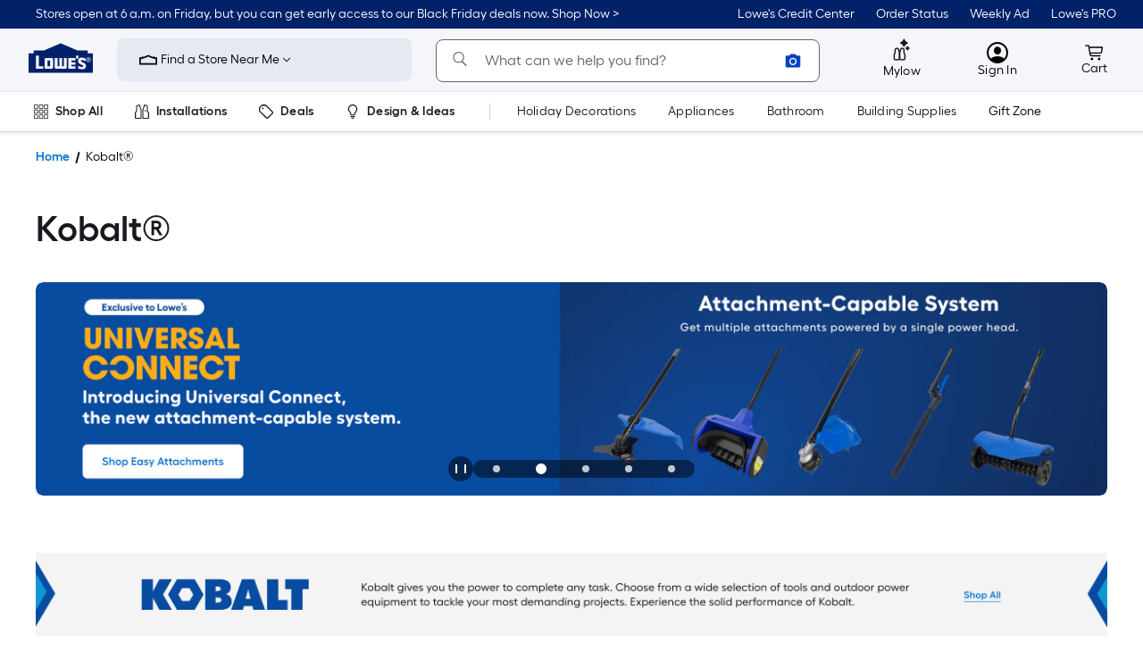

--- FILE ---
content_type: text/html; charset=utf-8
request_url: https://www.lowes.com/b/kobalt
body_size: 66622
content:
<!doctype html>
<html class="no-js" lang="en"><head><meta charSet="utf-8"/><meta http-equiv="X-UA-Compatible" content="IE=edge"/><meta name="viewport" content="width=device-width, user-scalable=yes, minimum-scale=1.0,maximum-scale=5.0,initial-scale=1.0"/><meta name="HandheldFriendly" content="True"/><meta name="MobileOptimized" content="320"/><meta name="apple-mobile-web-app-capable" content="yes"/><meta name="apple-mobile-web-app-status-bar-style" content="black"/><meta http-equiv="cleartype" content="on"/><meta http-equiv="content-type" content="text/html; charset=UTF-8"/><meta name="format-detection" content="telephone=no"/><title data-react-helmet="true">Kobalt® Tools &amp; Outdoor Power Equipment at Lowes.com</title><meta data-react-helmet="true" name="robots" content="index,follow"/><meta data-react-helmet="true" name="description" content="Find Kobalt tools at Lowe’s today. Shop Kobalt power tools and a variety of Kobalt outdoor power equipment online at Lowes.com."/><meta data-react-helmet="true" property="og:title" content="Kobalt® Tools &amp; Outdoor Power Equipment at Lowes.com"/><meta data-react-helmet="true" property="og:type" content="website"/><meta data-react-helmet="true" property="og:url" content="https://www.lowes.com/b/kobalt"/><meta data-react-helmet="true" property="og:site_name" content="Lowe&#x27;s"/><meta data-react-helmet="true" property="og:image" content="https://mobileimages.lowes.com/marketingimages/5414dbf1-55ac-44ff-8224-d18a2cb3bc18/kobalt-og.png"/><meta data-react-helmet="true" property="og:description" content="Find Kobalt tools at Lowe’s today. Shop Kobalt power tools and a variety of Kobalt outdoor power equipment online at Lowes.com."/><link data-react-helmet="true" href="https://www.lowes.com/b/kobalt" rel="canonical"/><link data-react-helmet="true" rel="preload" as="image" href="https://mobileimages.lowes.com/marketingimages/613ae26f-a05c-4031-9e79-3846b85717cd/kobalt-generation-hero-v1-mow-1.png" media="(max-width: 35.9375rem)"/><link data-react-helmet="true" rel="preload" as="image" href="https://mobileimages.lowes.com/marketingimages/123f416c-5cbe-49b6-a8d5-47f9991ab003/kobalt-carousel-1-v1-dt.png" media="(min-width: 64.5rem)"/><link data-react-helmet="true" rel="preload" as="image" href="https://mobileimages.lowes.com/marketingimages/1eb43f8f-6654-4a45-9e47-a5c9e96b4b39/kobalt-banner-brand-bnr-mow.png" media="(max-width: 35.9375rem)"/><link data-react-helmet="true" rel="preload" as="image" href="https://mobileimages.lowes.com/marketingimages/5be5939f-d15d-49d8-a4d8-5482d06c1269/kobalt-into-dt.png" media="(min-width: 64.5rem)"/><script type="text/javascript" src="https://www.lowes.com/resources/4f9548eed07933b339c1266885d50364a1c78de092b14" async ></script><script data-react-helmet="true" type="application/ld+json">{"@context":"https://schema.org","@type":"BreadcrumbList","itemListElement":[{"@type":"ListItem","position":1,"name":"Home","item":"https://www.lowes.com/"}]}</script><meta data-app-cdn-version="0.0.1"/><meta data-app-deployed-tag="release-3664"/><link rel="preconnect" href="//mobileimages.lowes.com"/><link rel="preconnect" href="//www.lowescdn.com"/><link rel="preconnect" href="//securepubads.g.doubleclick.net"/><link rel="preconnect" href="//lowes15841z.btttag.com"/><link rel="preconnect" href="//lowes.com"/><script type="text/html"><script>try{window.performance.setResourceTimingBufferSize(400)}catch(e){}try{var _bttErrorListener=_bttErrorListener||function(b,c){var d=[],e=[];b.addEventListener&&b.addEventListener("error",function(a){"undefined"==typeof _bttErr?d.push(a):_bttErr.capture(a.message,a.filename,a.lineno,a.colno,a.error)});c.addEventListener&&c.addEventListener("securitypolicyviolation",function(a){"undefined"==typeof _bttErr?e.push([a.blockedURI,a.lineNumber,+new Date,a.sourceFile,a.disposition]):_bttErr.captSec(a.blockedURI,a.lineNumber,+new Date,a.sourceFile,a.disposition)});return{get:function(a){return"a"==a?d:e}}}(window,document)}catch(b){_bttErrorListener=void 0};</script></script><style>html body {
                            opacity: 1 !important;
                        }</style><style data-styled="" data-styled-version="5.3.8">.cEhvpR{width:var(--style-icon-width);height:var(--style-icon-height);}/*!sc*/
.cEhvpR:not(.color-override) g,.cEhvpR:not(.color-override) path{fill:var(--style-icon-color);}/*!sc*/
.cEhvpR:not(.color-override) g[stroke-width],.cEhvpR:not(.color-override) path[stroke-width]{stroke:var(--style-icon-color);fill:none;}/*!sc*/
.cEhvpR:not(.color-override) g[stroke-width] *,.cEhvpR:not(.color-override) path[stroke-width] *{fill:none;}/*!sc*/
.cEhvpR.start{margin-right:var(--bds-sizes-size-8);}/*!sc*/
.cEhvpR.end{margin-left:var(--bds-sizes-size-8);}/*!sc*/
data-styled.g1[id="styles__StyledSVG-sc-1houmlx-0"]{content:"cEhvpR,"}/*!sc*/
.ejWQS{max-width:117rem;margin-left:auto;margin-right:auto;}/*!sc*/
.ejWQS.full-width{max-width:100%;display:-webkit-box;display:-webkit-flex;display:-ms-flexbox;display:flex;-webkit-flex-direction:column;-ms-flex-direction:column;flex-direction:column;-webkit-box-flex:1;-webkit-flex-grow:1;-ms-flex-positive:1;flex-grow:1;}/*!sc*/
.ejWQS.full-width .row{max-width:100%;-webkit-box-flex:1;-webkit-flex-grow:1;-ms-flex-positive:1;flex-grow:1;}/*!sc*/
data-styled.g4[id="GridStyles__GridContainer-sc-1ejksnu-0"]{content:"ejWQS,"}/*!sc*/
.ezmfuS{display:-webkit-box;display:-ms-flexbox;display:-webkit-box;display:-webkit-flex;display:-ms-flexbox;display:flex;-webkit-box-orient:horizontal;-webkit-box-direction:normal;-ms-flex-direction:row;-webkit-flex-direction:row;-ms-flex-direction:row;flex-direction:row;-ms-flex-wrap:nowrap;-webkit-flex-wrap:wrap;-ms-flex-wrap:wrap;flex-wrap:wrap;width:100%;margin-left:auto;margin-right:auto;max-width:99rem;}/*!sc*/
.ezmfuS.justify-start{-webkit-box-pack:start;-webkit-justify-content:flex-start;-ms-flex-pack:start;justify-content:flex-start;}/*!sc*/
.ezmfuS.justify-center{-webkit-box-pack:center;-webkit-justify-content:center;-ms-flex-pack:center;justify-content:center;}/*!sc*/
.ezmfuS.justify-end{-webkit-box-pack:end;-webkit-justify-content:flex-end;-ms-flex-pack:end;justify-content:flex-end;}/*!sc*/
.ezmfuS.justify-around{-webkit-box-pack:space-around;-webkit-justify-content:space-around;-ms-flex-pack:space-around;justify-content:space-around;}/*!sc*/
.ezmfuS.justify-between{-webkit-box-pack:justify;-webkit-justify-content:space-between;-ms-flex-pack:justify;justify-content:space-between;}/*!sc*/
.ezmfuS.justify-evenly{-webkit-box-pack:space-evenly;-webkit-justify-content:space-evenly;-ms-flex-pack:space-evenly;justify-content:space-evenly;}/*!sc*/
.ezmfuS.item-start{-webkit-align-items:flex-start;-webkit-box-align:flex-start;-ms-flex-align:flex-start;align-items:flex-start;}/*!sc*/
.ezmfuS.item-center{-webkit-align-items:center;-webkit-box-align:center;-ms-flex-align:center;align-items:center;}/*!sc*/
.ezmfuS.item-end{-webkit-align-items:flex-end;-webkit-box-align:flex-end;-ms-flex-align:flex-end;align-items:flex-end;}/*!sc*/
.ezmfuS.item-stretch{-webkit-align-items:stretch;-webkit-box-align:stretch;-ms-flex-align:stretch;align-items:stretch;}/*!sc*/
.ezmfuS.item-baseline{-webkit-align-items:baseline;-webkit-box-align:baseline;-ms-flex-align:baseline;align-items:baseline;}/*!sc*/
@media only screen and (max-width:66.0625rem){.ezmfuS{padding-left:0.5rem;padding-right:0.5rem;}}/*!sc*/
data-styled.g5[id="GridStyles__GridRow-sc-1ejksnu-1"]{content:"ezmfuS,"}/*!sc*/
.bpssCC{padding-left:1rem;padding-right:1rem;-webkit-box-flex:1;-webkit-flex-grow:1;-ms-flex-positive:1;flex-grow:1;box-sizing:border-box;}/*!sc*/
@media only screen and (max-width:66.0625rem){.bpssCC{padding-left:0.5rem;padding-right:0.5rem;}}/*!sc*/
.bpssCC.sm-1{-webkit-flex-basis:8.333%;-ms-flex-preferred-size:8.333%;flex-basis:8.333%;max-width:8.333%;}/*!sc*/
.bpssCC.sm-2{-webkit-flex-basis:16.667%;-ms-flex-preferred-size:16.667%;flex-basis:16.667%;max-width:16.667%;}/*!sc*/
.bpssCC.sm-3{-webkit-flex-basis:25%;-ms-flex-preferred-size:25%;flex-basis:25%;max-width:25%;}/*!sc*/
.bpssCC.sm-4{-webkit-flex-basis:33.333%;-ms-flex-preferred-size:33.333%;flex-basis:33.333%;max-width:33.333%;}/*!sc*/
.bpssCC.sm-5{-webkit-flex-basis:41.667%;-ms-flex-preferred-size:41.667%;flex-basis:41.667%;max-width:41.667%;}/*!sc*/
.bpssCC.sm-6{-webkit-flex-basis:50%;-ms-flex-preferred-size:50%;flex-basis:50%;max-width:50%;}/*!sc*/
.bpssCC.sm-7{-webkit-flex-basis:58.333%;-ms-flex-preferred-size:58.333%;flex-basis:58.333%;max-width:58.333%;}/*!sc*/
.bpssCC.sm-8{-webkit-flex-basis:66.667%;-ms-flex-preferred-size:66.667%;flex-basis:66.667%;max-width:66.667%;}/*!sc*/
.bpssCC.sm-9{-webkit-flex-basis:75%;-ms-flex-preferred-size:75%;flex-basis:75%;max-width:75%;}/*!sc*/
.bpssCC.sm-10{-webkit-flex-basis:83.333%;-ms-flex-preferred-size:83.333%;flex-basis:83.333%;max-width:83.333%;}/*!sc*/
.bpssCC.sm-11{-webkit-flex-basis:91.667%;-ms-flex-preferred-size:91.667%;flex-basis:91.667%;max-width:91.667%;}/*!sc*/
.bpssCC.sm-12{-webkit-flex-basis:100%;-ms-flex-preferred-size:100%;flex-basis:100%;max-width:100%;}/*!sc*/
@media only screen and (min-width:42.0625rem) and (max-width:66rem){.bpssCC.md-1{-webkit-flex-basis:8.333%;-ms-flex-preferred-size:8.333%;flex-basis:8.333%;max-width:8.333%;}.bpssCC.md-2{-webkit-flex-basis:16.667%;-ms-flex-preferred-size:16.667%;flex-basis:16.667%;max-width:16.667%;}.bpssCC.md-3{-webkit-flex-basis:25%;-ms-flex-preferred-size:25%;flex-basis:25%;max-width:25%;}.bpssCC.md-4{-webkit-flex-basis:33.333%;-ms-flex-preferred-size:33.333%;flex-basis:33.333%;max-width:33.333%;}.bpssCC.md-5{-webkit-flex-basis:41.667%;-ms-flex-preferred-size:41.667%;flex-basis:41.667%;max-width:41.667%;}.bpssCC.md-6{-webkit-flex-basis:50%;-ms-flex-preferred-size:50%;flex-basis:50%;max-width:50%;}.bpssCC.md-7{-webkit-flex-basis:58.333%;-ms-flex-preferred-size:58.333%;flex-basis:58.333%;max-width:58.333%;}.bpssCC.md-8{-webkit-flex-basis:66.667%;-ms-flex-preferred-size:66.667%;flex-basis:66.667%;max-width:66.667%;}.bpssCC.md-9{-webkit-flex-basis:75%;-ms-flex-preferred-size:75%;flex-basis:75%;max-width:75%;}.bpssCC.md-10{-webkit-flex-basis:83.333%;-ms-flex-preferred-size:83.333%;flex-basis:83.333%;max-width:83.333%;}.bpssCC.md-11{-webkit-flex-basis:91.667%;-ms-flex-preferred-size:91.667%;flex-basis:91.667%;max-width:91.667%;}.bpssCC.md-12{-webkit-flex-basis:100%;-ms-flex-preferred-size:100%;flex-basis:100%;max-width:100%;}}/*!sc*/
@media only screen and (min-width:66.0625rem) and (max-width:82rem){.bpssCC.lg-1{-webkit-flex-basis:8.333%;-ms-flex-preferred-size:8.333%;flex-basis:8.333%;max-width:8.333%;}.bpssCC.lg-2{-webkit-flex-basis:16.667%;-ms-flex-preferred-size:16.667%;flex-basis:16.667%;max-width:16.667%;}.bpssCC.lg-3{-webkit-flex-basis:25%;-ms-flex-preferred-size:25%;flex-basis:25%;max-width:25%;}.bpssCC.lg-4{-webkit-flex-basis:33.333%;-ms-flex-preferred-size:33.333%;flex-basis:33.333%;max-width:33.333%;}.bpssCC.lg-5{-webkit-flex-basis:41.667%;-ms-flex-preferred-size:41.667%;flex-basis:41.667%;max-width:41.667%;}.bpssCC.lg-6{-webkit-flex-basis:50%;-ms-flex-preferred-size:50%;flex-basis:50%;max-width:50%;}.bpssCC.lg-7{-webkit-flex-basis:58.333%;-ms-flex-preferred-size:58.333%;flex-basis:58.333%;max-width:58.333%;}.bpssCC.lg-8{-webkit-flex-basis:66.667%;-ms-flex-preferred-size:66.667%;flex-basis:66.667%;max-width:66.667%;}.bpssCC.lg-9{-webkit-flex-basis:75%;-ms-flex-preferred-size:75%;flex-basis:75%;max-width:75%;}.bpssCC.lg-10{-webkit-flex-basis:83.333%;-ms-flex-preferred-size:83.333%;flex-basis:83.333%;max-width:83.333%;}.bpssCC.lg-11{-webkit-flex-basis:91.667%;-ms-flex-preferred-size:91.667%;flex-basis:91.667%;max-width:91.667%;}.bpssCC.lg-12{-webkit-flex-basis:100%;-ms-flex-preferred-size:100%;flex-basis:100%;max-width:100%;}}/*!sc*/
@media only screen and (min-width:82.0625rem){.bpssCC.xl-1{-webkit-flex-basis:8.333%;-ms-flex-preferred-size:8.333%;flex-basis:8.333%;max-width:8.333%;}.bpssCC.xl-2{-webkit-flex-basis:16.667%;-ms-flex-preferred-size:16.667%;flex-basis:16.667%;max-width:16.667%;}.bpssCC.xl-3{-webkit-flex-basis:25%;-ms-flex-preferred-size:25%;flex-basis:25%;max-width:25%;}.bpssCC.xl-4{-webkit-flex-basis:33.333%;-ms-flex-preferred-size:33.333%;flex-basis:33.333%;max-width:33.333%;}.bpssCC.xl-5{-webkit-flex-basis:41.667%;-ms-flex-preferred-size:41.667%;flex-basis:41.667%;max-width:41.667%;}.bpssCC.xl-6{-webkit-flex-basis:50%;-ms-flex-preferred-size:50%;flex-basis:50%;max-width:50%;}.bpssCC.xl-7{-webkit-flex-basis:58.333%;-ms-flex-preferred-size:58.333%;flex-basis:58.333%;max-width:58.333%;}.bpssCC.xl-8{-webkit-flex-basis:66.667%;-ms-flex-preferred-size:66.667%;flex-basis:66.667%;max-width:66.667%;}.bpssCC.xl-9{-webkit-flex-basis:75%;-ms-flex-preferred-size:75%;flex-basis:75%;max-width:75%;}.bpssCC.xl-10{-webkit-flex-basis:83.333%;-ms-flex-preferred-size:83.333%;flex-basis:83.333%;max-width:83.333%;}.bpssCC.xl-11{-webkit-flex-basis:91.667%;-ms-flex-preferred-size:91.667%;flex-basis:91.667%;max-width:91.667%;}.bpssCC.xl-12{-webkit-flex-basis:100%;-ms-flex-preferred-size:100%;flex-basis:100%;max-width:100%;}}/*!sc*/
data-styled.g6[id="GridStyles__GridColumn-sc-1ejksnu-2"]{content:"bpssCC,"}/*!sc*/
.hRWSZK{color:var(--bds-color-text-primary);margin:0;margin-bottom:2rem;font-family:Fellix,Arial,sans-serif;font-weight:600;color:var(--bds-color-text-primary);font-size:var(--bds-font-tag-h1-mobile-font-size);line-height:var(--bds-font-tag-h1-mobile-line-height);}/*!sc*/
.hRWSZK.align--left{text-align:left;}/*!sc*/
.hRWSZK.align--center{text-align:center;}/*!sc*/
.hRWSZK.align--right{text-align:right;}/*!sc*/
.hRWSZK.display--block{display:block;}/*!sc*/
.hRWSZK.display--inline{display:inline;}/*!sc*/
.hRWSZK b,.hRWSZK bold,.hRWSZK strong{font-family:Fellix,Arial,sans-serif;font-weight:600;}/*!sc*/
.hRWSZK.bold{font-weight:600;}/*!sc*/
@media only screen and (min-width:66.0625rem){.hRWSZK{font-size:var(--bds-font-tag-h1-desktop-font-size);line-height:var(--bds-font-tag-h1-desktop-line-height);}}/*!sc*/
data-styled.g16[id="styles__H1-sc-11vpuyu-0"]{content:"hRWSZK,"}/*!sc*/
.eNVOwk{color:var(--bds-color-text-primary);margin:0;margin-bottom:2rem;font-family:Fellix,Arial,sans-serif;font-weight:600;color:var(--bds-color-text-primary);font-size:var(--bds-font-tag-h2-mobile-font-size);line-height:var(--bds-font-tag-h2-mobile-line-height);}/*!sc*/
.eNVOwk.align--left{text-align:left;}/*!sc*/
.eNVOwk.align--center{text-align:center;}/*!sc*/
.eNVOwk.align--right{text-align:right;}/*!sc*/
.eNVOwk.display--block{display:block;}/*!sc*/
.eNVOwk.display--inline{display:inline;}/*!sc*/
.eNVOwk b,.eNVOwk bold,.eNVOwk strong{font-family:Fellix,Arial,sans-serif;font-weight:600;}/*!sc*/
.eNVOwk.bold{font-weight:600;}/*!sc*/
@media only screen and (min-width:66.0625rem){.eNVOwk{font-size:var(--bds-font-tag-h2-desktop-font-size);line-height:var(--bds-font-tag-h2-desktop-line-height);}}/*!sc*/
.jZkYPJ{color:var(--bds-color-text-primary);margin:0;font-family:Fellix,Arial,sans-serif;font-weight:600;color:var(--bds-color-text-primary);font-size:var(--bds-font-tag-h2-mobile-font-size);line-height:var(--bds-font-tag-h2-mobile-line-height);}/*!sc*/
.jZkYPJ.align--left{text-align:left;}/*!sc*/
.jZkYPJ.align--center{text-align:center;}/*!sc*/
.jZkYPJ.align--right{text-align:right;}/*!sc*/
.jZkYPJ.display--block{display:block;}/*!sc*/
.jZkYPJ.display--inline{display:inline;}/*!sc*/
.jZkYPJ b,.jZkYPJ bold,.jZkYPJ strong{font-family:Fellix,Arial,sans-serif;font-weight:600;}/*!sc*/
.jZkYPJ.bold{font-weight:600;}/*!sc*/
@media only screen and (min-width:66.0625rem){.jZkYPJ{font-size:var(--bds-font-tag-h2-desktop-font-size);line-height:var(--bds-font-tag-h2-desktop-line-height);}}/*!sc*/
data-styled.g17[id="styles__H2-sc-11vpuyu-1"]{content:"eNVOwk,jZkYPJ,"}/*!sc*/
.fcutBx{color:var(--bds-color-text-primary);margin:0;margin-bottom:1rem;font-family:Fellix,Arial,sans-serif;font-weight:600;color:var(--bds-color-text-primary);font-size:var(--bds-font-tag-h3-mobile-font-size);line-height:var(--bds-font-tag-h3-mobile-line-height);}/*!sc*/
.fcutBx.align--left{text-align:left;}/*!sc*/
.fcutBx.align--center{text-align:center;}/*!sc*/
.fcutBx.align--right{text-align:right;}/*!sc*/
.fcutBx.display--block{display:block;}/*!sc*/
.fcutBx.display--inline{display:inline;}/*!sc*/
.fcutBx b,.fcutBx bold,.fcutBx strong{font-family:Fellix,Arial,sans-serif;font-weight:600;}/*!sc*/
.fcutBx.bold{font-weight:600;}/*!sc*/
@media only screen and (min-width:66.0625rem){.fcutBx{font-size:var(--bds-font-tag-h3-desktop-font-size);line-height:var(--bds-font-tag-h3-desktop-line-height);}}/*!sc*/
data-styled.g18[id="styles__H3-sc-11vpuyu-2"]{content:"fcutBx,"}/*!sc*/
.bXiDym{color:var(--bds-color-text-primary);margin:0;font-family:Fellix,Arial,sans-serif;font-weight:var(--bds-font-weight-regular);color:var(--bds-color-text-primary);}/*!sc*/
.bXiDym.align--left{text-align:left;}/*!sc*/
.bXiDym.align--center{text-align:center;}/*!sc*/
.bXiDym.align--right{text-align:right;}/*!sc*/
.bXiDym.display--block{display:block;}/*!sc*/
.bXiDym.display--inline{display:inline;}/*!sc*/
.bXiDym b,.bXiDym bold,.bXiDym strong{font-family:Fellix,Arial,sans-serif;font-weight:600;}/*!sc*/
.bXiDym.bold{font-weight:600;}/*!sc*/
.bXiDym.bXiDym.bXiDym.body_1{font-size:var(--bds-font-tag-body-1-mobile-font-size);line-height:var(--bds-font-tag-body-1-mobile-line-height);}/*!sc*/
.bXiDym.bXiDym.bXiDym.body_2{font-size:var(--bds-font-tag-body-2-mobile-font-size);line-height:var(--bds-font-tag-body-2-mobile-line-height);}/*!sc*/
@media only screen and (min-width:66.0625rem){.bXiDym.bXiDym.bXiDym.body_1{font-size:var(--bds-font-tag-body-1-desktop-font-size);line-height:var(--bds-font-tag-body-1-desktop-line-height);}.bXiDym.bXiDym.bXiDym.body_2{font-size:var(--bds-font-tag-body-2-desktop-font-size);line-height:var(--bds-font-tag-body-2-desktop-line-height);}}/*!sc*/
data-styled.g22[id="styles__ParagraphRegular-sc-1ljw3tp-0"]{content:"bXiDym,"}/*!sc*/
.cOmzMG{display:-webkit-inline-box;display:-webkit-inline-flex;display:-ms-inline-flexbox;display:inline-flex;-webkit-align-items:center;-webkit-box-align:center;-ms-flex-align:center;align-items:center;-webkit-box-pack:center;-webkit-justify-content:center;-ms-flex-pack:center;justify-content:center;cursor:pointer;box-sizing:border-box;-webkit-transition:all 0.2s ease-in-out;transition:all 0.2s ease-in-out;border-style:solid;border-width:var(--bds-border-width-sm);height:100%;}/*!sc*/
.cOmzMG .btn-label{display:inherit;-webkit-align-items:center;-webkit-box-align:center;-ms-flex-align:center;align-items:center;-webkit-box-pack:center;-webkit-justify-content:center;-ms-flex-pack:center;justify-content:center;width:100%;-webkit-letter-spacing:.015rem;-moz-letter-spacing:.015rem;-ms-letter-spacing:.015rem;letter-spacing:.015rem;font-family:Fellix,Arial,sans-serif;font-weight:600;}/*!sc*/
.cOmzMG .btn-label > .btn-start-icon{margin-right:var(--bds-sizes-size-8);}/*!sc*/
.cOmzMG .btn-label > .btn-end-icon{margin-left:var(--bds-sizes-size-8);}/*!sc*/
.cOmzMG .btn-label > .btn-end-icon svg{width:var(--bds-sizes-size-16);height:var(--bds-sizes-size-16);}/*!sc*/
.cOmzMG .btn-label > .btn-start-icon,.cOmzMG .btn-label > .btn-end-icon,.cOmzMG .btn-label > .icon{display:-webkit-box;display:-webkit-flex;display:-ms-flexbox;display:flex;}/*!sc*/
.cOmzMG.full-width{width:100%;padding:var(--bds-sizes-size-12) var(--bds-sizes-size-32);}/*!sc*/
.cOmzMG.elevation{box-shadow:var(--bds-shadows-shadow-03);}/*!sc*/
.cOmzMG.variant--primary:enabled,.cOmzMG.variant--primary.enabled{background-color:var(--btn-base);border-color:var(--btn-base);}/*!sc*/
.cOmzMG.variant--primary:enabled .btn-label,.cOmzMG.variant--primary.enabled .btn-label{color:var(--btn-text);}/*!sc*/
.cOmzMG.variant--primary:enabled .btn-label .icon path,.cOmzMG.variant--primary.enabled .btn-label .icon path{fill:var(--btn-icon);}/*!sc*/
.cOmzMG.variant--primary:hover,.cOmzMG.variant--primary.hover{background-color:var(--btn-hover);border-color:var(--btn-hover);}/*!sc*/
.cOmzMG.variant--primary:focus,.cOmzMG.variant--primary.focus{outline:2px solid var(--btn-focus);outline-offset:2px;}/*!sc*/
.cOmzMG.variant--primary:focus:hover,.cOmzMG.variant--primary.focus:hover{outline:2px solid var(--btn-focus);outline-offset:2px;}/*!sc*/
.cOmzMG.variant--primary:active,.cOmzMG.variant--primary.active{background-color:var(--btn-pressed);border-color:var(--btn-pressed);}/*!sc*/
.cOmzMG.variant--primary:disabled,.cOmzMG.variant--primary.disabled{background-color:var(--btn-disabled);border-color:transparent;}/*!sc*/
.cOmzMG.variant--primary:disabled .btn-label,.cOmzMG.variant--primary.disabled .btn-label{color:var(--btn-disabled);}/*!sc*/
.cOmzMG.variant--primary:disabled .btn-label .icon path,.cOmzMG.variant--primary.disabled .btn-label .icon path{fill:var(--btn-disabled);}/*!sc*/
.cOmzMG.variant--primary.ButtonBase-sc-1ngvxvr-0.variant--primary.size--jumbo:focus,.cOmzMG.variant--primary.cOmzMG.variant--primary.size--jumbo.focus{outline:2px solid var(--btn-focus);outline-offset:2px;}/*!sc*/
.cOmzMG.variant--secondary:enabled,.cOmzMG.variant--secondary.enabled{border-color:var(--btn-base);background-color:transparent;}/*!sc*/
.cOmzMG.variant--secondary:enabled .btn-label,.cOmzMG.variant--secondary.enabled .btn-label{color:var(--btn-text);}/*!sc*/
.cOmzMG.variant--secondary:enabled .btn-label .icon path,.cOmzMG.variant--secondary.enabled .btn-label .icon path{fill:var(--btn-icon);}/*!sc*/
.cOmzMG.variant--secondary:hover,.cOmzMG.variant--secondary.hover{background-color:var(--btn-hover);}/*!sc*/
.cOmzMG.variant--secondary:focus,.cOmzMG.variant--secondary.focus{outline:2px solid var(--btn-focus);outline-offset:2px;}/*!sc*/
.cOmzMG.variant--secondary:active,.cOmzMG.variant--secondary:focus:active,.cOmzMG.variant--secondary.active{background-color:var(--btn-pressed);}/*!sc*/
.cOmzMG.variant--secondary:disabled,.cOmzMG.variant--secondary.disabled{background-color:transparent;}/*!sc*/
.cOmzMG.variant--secondary:disabled .btn-label,.cOmzMG.variant--secondary.disabled .btn-label{color:var(--btn-disabled);}/*!sc*/
.cOmzMG.variant--secondary:disabled .btn-label .icon path,.cOmzMG.variant--secondary.disabled .btn-label .icon path{fill:var(--btn-disabled);}/*!sc*/
.cOmzMG.variant--tertiary:enabled,.cOmzMG.variant--tertiary.enabled{background-color:var(--btn-base-subdued);border-color:var(--btn-base-subdued);}/*!sc*/
.cOmzMG.variant--tertiary:enabled .btn-label,.cOmzMG.variant--tertiary.enabled .btn-label{color:var(--btn-text);}/*!sc*/
.cOmzMG.variant--tertiary:enabled .btn-label .icon path,.cOmzMG.variant--tertiary.enabled .btn-label .icon path{fill:var(--btn-icon);}/*!sc*/
.cOmzMG.variant--tertiary:hover,.cOmzMG.variant--tertiary.hover{background-color:var(--btn-hover);border-color:var(--btn-hover);}/*!sc*/
.cOmzMG.variant--tertiary:focus,.cOmzMG.variant--tertiary.focus{outline:2px solid var(--btn-focus);outline-offset:2px;}/*!sc*/
.cOmzMG.variant--tertiary:focus:hover,.cOmzMG.variant--tertiary.focus:hover{outline:2px solid var(--btn-focus);outline-offset:2px;}/*!sc*/
.cOmzMG.variant--tertiary:active,.cOmzMG.variant--tertiary.active{background-color:var(--btn-pressed);border-color:var(--btn-pressed);}/*!sc*/
.cOmzMG.variant--tertiary:disabled,.cOmzMG.variant--tertiary.disabled{background-color:var(--btn-disabled-subdued);border-color:var(--btn-disabled-subdued);}/*!sc*/
.cOmzMG.variant--tertiary:disabled .btn-label,.cOmzMG.variant--tertiary.disabled .btn-label{color:var(--btn-disabled);}/*!sc*/
.cOmzMG.variant--tertiary:disabled .btn-label .icon path,.cOmzMG.variant--tertiary.disabled .btn-label .icon path{fill:var(--btn-disabled);}/*!sc*/
.cOmzMG.variant--ghost:enabled,.cOmzMG.variant--ghost.enabled{background-color:transparent;border-color:transparent;}/*!sc*/
.cOmzMG.variant--ghost:enabled .btn-label,.cOmzMG.variant--ghost.enabled .btn-label{color:var(--btn-text);}/*!sc*/
.cOmzMG.variant--ghost:enabled .btn-label .icon path,.cOmzMG.variant--ghost.enabled .btn-label .icon path{fill:var(--btn-icon);}/*!sc*/
.cOmzMG.variant--ghost:hover,.cOmzMG.variant--ghost.hover{background-color:var(--btn-hover);border-color:transparent;}/*!sc*/
.cOmzMG.variant--ghost:focus,.cOmzMG.variant--ghost.focus{background-color:transparent;border-color:transparent;outline:2px solid var(--btn-focus);outline-offset:2px;}/*!sc*/
.cOmzMG.variant--ghost:focus:hover,.cOmzMG.variant--ghost.focus:hover{background-color:var(--btn-hover);border-color:transparent;}/*!sc*/
.cOmzMG.variant--ghost:active,.cOmzMG.variant--ghost:focus:active,.cOmzMG.variant--ghost.active{background-color:var(--btn-pressed);border-color:transparent;}/*!sc*/
.cOmzMG.variant--ghost:disabled,.cOmzMG.variant--ghost.disabled{background-color:transparent;border-color:transparent;}/*!sc*/
.cOmzMG.variant--ghost:disabled .btn-label,.cOmzMG.variant--ghost.disabled .btn-label{color:var(--btn-disabled);}/*!sc*/
.cOmzMG.variant--ghost:disabled .btn-label .icon path,.cOmzMG.variant--ghost.disabled .btn-label .icon path{fill:var(--btn-disabled);}/*!sc*/
.cOmzMG.variant--inverse:enabled,.cOmzMG.variant--inverse.enabled{background-color:var(--btn-base-subdued);border-color:var(--btn-base-subdued);}/*!sc*/
.cOmzMG.variant--inverse:enabled .btn-label,.cOmzMG.variant--inverse.enabled .btn-label{color:var(--btn-text);}/*!sc*/
.cOmzMG.variant--inverse:enabled .btn-label .icon path,.cOmzMG.variant--inverse.enabled .btn-label .icon path{fill:var(--btn-icon);}/*!sc*/
.cOmzMG.variant--inverse:hover,.cOmzMG.variant--inverse.hover{background-color:var(--btn-hover);}/*!sc*/
.cOmzMG.variant--inverse:focus,.cOmzMG.variant--inverse.focus{outline:2px solid var(--btn-focus);outline-offset:2px;}/*!sc*/
.cOmzMG.variant--inverse:focus:hover,.cOmzMG.variant--inverse.focus:hover{background-color:var(--btn-hover);}/*!sc*/
.cOmzMG.variant--inverse:active,.cOmzMG.variant--inverse:focus:active,.cOmzMG.variant--inverse.active{background-color:var(--btn-pressed);}/*!sc*/
.cOmzMG.variant--inverse:disabled,.cOmzMG.variant--inverse.disabled{background-color:var(--btn-base-subdued);border-color:var(--btn-base-subdued);}/*!sc*/
.cOmzMG.variant--inverse:disabled .btn-label,.cOmzMG.variant--inverse.disabled .btn-label{color:var(--btn-disabled);}/*!sc*/
.cOmzMG.variant--inverse:disabled .btn-label .icon path,.cOmzMG.variant--inverse.disabled .btn-label .icon path{fill:var(--btn-disabled);}/*!sc*/
.cOmzMG.shape--rounded{border-radius:var(--bds-border-radius-lg);}/*!sc*/
.cOmzMG.shape--squared{border-radius:0;}/*!sc*/
.cOmzMG.shape--circle{border-radius:var(--bds-border-radius-circle);}/*!sc*/
.cOmzMG.size--small{min-height:var(--bds-sizes-size-40);padding:0 var(--bds-sizes-size-20);}/*!sc*/
.cOmzMG.size--small .btn-label{font-size:var(--bds-sizes-size-12);line-height:var(--bds-sizes-size-16);}/*!sc*/
.cOmzMG.size--small .btn-label .btn-start-icon,.cOmzMG.size--small .btn-label .btn-end-icon,.cOmzMG.size--small .btn-label .icon{width:var(--bds-sizes-size-12);height:var(--bds-sizes-size-12);}/*!sc*/
.cOmzMG.size--medium{min-height:var(--bds-sizes-size-48);padding:0 var(--bds-sizes-size-32);}/*!sc*/
.cOmzMG.size--medium .btn-label{font-size:var(--bds-sizes-size-14);line-height:var(--bds-sizes-size-24);}/*!sc*/
.cOmzMG.size--medium .btn-label .btn-start-icon,.cOmzMG.size--medium .btn-label .btn-end-icon,.cOmzMG.size--medium .btn-label .icon{width:var(--bds-sizes-size-14);height:var(--bds-sizes-size-14);}/*!sc*/
.cOmzMG.size--large{min-height:var(--bds-sizes-size-56);padding:0 var(--bds-sizes-size-32);}/*!sc*/
.cOmzMG.size--large .btn-label{font-size:var(--bds-sizes-size-16);line-height:var(--bds-sizes-size-24);}/*!sc*/
.cOmzMG.size--large .btn-label .btn-start-icon,.cOmzMG.size--large .btn-label .btn-end-icon,.cOmzMG.size--large .btn-label .icon{width:var(--bds-sizes-size-16);height:var(--bds-sizes-size-16);}/*!sc*/
.cOmzMG.size--jumbo{min-height:var(--bds-sizes-size-96);padding:0 var(--bds-sizes-size-56);}/*!sc*/
.cOmzMG.size--jumbo .btn-label{font-size:var(--bds-sizes-size-24);line-height:var(--bds-sizes-size-40);}/*!sc*/
.cOmzMG.size--jumbo .btn-label .btn-start-icon,.cOmzMG.size--jumbo .btn-label .btn-end-icon,.cOmzMG.size--jumbo .btn-label .icon{width:var(--bds-sizes-size-24);height:var(--bds-sizes-size-24);}/*!sc*/
@media only screen and (min-width:66.0625rem){.cOmzMG.size--small .btn-label{font-size:var(--bds-sizes-size-14);}.cOmzMG.size--small .btn-label .btn-start-icon,.cOmzMG.size--small .btn-label .btn-end-icon,.cOmzMG.size--small .btn-label .icon{width:var(--bds-sizes-size-14);height:var(--bds-sizes-size-14);}.cOmzMG.size--medium .btn-label{font-size:var(--bds-sizes-size-16);}.cOmzMG.size--medium .btn-label .btn-start-icon,.cOmzMG.size--medium .btn-label .btn-end-icon,.cOmzMG.size--medium .btn-label .icon{width:var(--bds-sizes-size-16);height:var(--bds-sizes-size-16);}.cOmzMG.size--large .btn-label{font-size:var(--bds-sizes-size-18);}.cOmzMG.size--large .btn-label .btn-start-icon,.cOmzMG.size--large .btn-label .btn-end-icon,.cOmzMG.size--large .btn-label .icon{width:var(--bds-sizes-size-18);height:var(--bds-sizes-size-18);}.cOmzMG.size--jumbo .btn-label{font-size:var(--bds-sizes-size-28);}.cOmzMG.size--jumbo .btn-label .btn-start-icon,.cOmzMG.size--jumbo .btn-label .btn-end-icon,.cOmzMG.size--jumbo .btn-label .icon{width:var(--bds-sizes-size-28);height:var(--bds-sizes-size-28);}}/*!sc*/
.cOmzMG.disabled{cursor:not-allowed;}/*!sc*/
.cOmzMG.disabled:active{pointer-events:none;}/*!sc*/
.cOmzMG.cOmzMG.cOmzMG{vertical-align:bottom;height:auto;}/*!sc*/
.cOmzMG.cOmzMG.cOmzMG::-moz-focus-inner{border:0;}/*!sc*/
data-styled.g23[id="ButtonBase-sc-1ngvxvr-0"]{content:"cOmzMG,"}/*!sc*/
.bzXlXV.size--extra_small{min-width:var(--bds-sizes-size-32);min-height:var(--bds-sizes-size-32);}/*!sc*/
.bzXlXV.size--extra_small .btn-label > .btn-start-icon,.bzXlXV.size--extra_small .btn-label > .btn-end-icon,.bzXlXV.size--extra_small .btn-label > .icon{width:var(--bds-sizes-size-14);height:var(--bds-sizes-size-14);}/*!sc*/
.bzXlXV.size--small{min-width:var(--bds-sizes-size-40);min-height:var(--bds-sizes-size-40);padding:var(--bds-sizes-size-8);}/*!sc*/
.bzXlXV.size--small .btn-label > .btn-start-icon,.bzXlXV.size--small .btn-label > .btn-end-icon,.bzXlXV.size--small .btn-label > .icon{width:var(--bds-sizes-size-16);height:var(--bds-sizes-size-16);}/*!sc*/
.bzXlXV.size--medium{min-width:var(--bds-sizes-size-48);min-height:var(--bds-sizes-size-48);padding:var(--bds-sizes-size-12);}/*!sc*/
.bzXlXV.size--medium .btn-label > .btn-start-icon,.bzXlXV.size--medium .btn-label > .btn-end-icon,.bzXlXV.size--medium .btn-label > .icon{width:var(--bds-sizes-size-20);height:var(--bds-sizes-size-20);}/*!sc*/
.bzXlXV.size--large{min-width:var(--bds-sizes-size-56);min-height:var(--bds-sizes-size-56);padding:var(--bds-sizes-size-16);}/*!sc*/
.bzXlXV.size--large .btn-label > .btn-start-icon,.bzXlXV.size--large .btn-label > .btn-end-icon,.bzXlXV.size--large .btn-label > .icon{width:var(--bds-sizes-size-24);height:var(--bds-sizes-size-24);}/*!sc*/
.bzXlXV.size--jumbo{min-width:var(--bds-sizes-size-96);min-height:var(--bds-sizes-size-96);padding:var(--bds-sizes-size-32);}/*!sc*/
.bzXlXV.size--jumbo .btn-label > .btn-start-icon,.bzXlXV.size--jumbo .btn-label > .btn-end-icon,.bzXlXV.size--jumbo .btn-label > .icon{width:var(--bds-sizes-size-48);height:var(--bds-sizes-size-48);}/*!sc*/
data-styled.g24[id="IconButtonBase-sc-y8g6tj-0"]{content:"bzXlXV,"}/*!sc*/
.jNNepB{display:-webkit-inline-box;display:-webkit-inline-flex;display:-ms-inline-flexbox;display:inline-flex;-webkit-align-items:center;-webkit-box-align:center;-ms-flex-align:center;align-items:center;-webkit-box-pack:center;-webkit-justify-content:center;-ms-flex-pack:center;justify-content:center;cursor:pointer;-webkit-transition:all 0.2s ease-in-out;transition:all 0.2s ease-in-out;-webkit-text-decoration:var(--bds-link-style-underline);text-decoration:var(--bds-link-style-underline);}/*!sc*/
.jNNepB .link-label{display:inherit;-webkit-align-items:center;-webkit-box-align:center;-ms-flex-align:center;align-items:center;-webkit-box-pack:center;-webkit-justify-content:center;-ms-flex-pack:center;justify-content:center;width:100%;font-family:var(--bds-link-style-font-family);font-weight:var(--bds-font-weight-regular);}/*!sc*/
.jNNepB .link-label.bold,.jNNepB .link-label b,.jNNepB .link-label bold,.jNNepB .link-label strong{font-family:var(--bds-link-style-font-family);font-weight:var(--bds-link-style-font-weight);}/*!sc*/
.jNNepB .link-label .link-start-icon,.jNNepB .link-label .link-end-icon{display:-webkit-box;display:-webkit-flex;display:-ms-flexbox;display:flex;}/*!sc*/
.jNNepB .link-label .link-start-icon{margin-right:var(--bds-sizes-size-8);}/*!sc*/
.jNNepB .link-label .link-end-icon{margin-left:var(--bds-sizes-size-8);}/*!sc*/
.jNNepB,.jNNepB:visited,.jNNepB:hover,.jNNepB:active{color:var(--bds-link-style-color);-webkit-text-decoration-color:var(--bds-link-style-color);text-decoration-color:var(--bds-link-style-color);}/*!sc*/
.jNNepB .icon path,.jNNepB:visited .icon path,.jNNepB:hover .icon path,.jNNepB:active .icon path,.jNNepB .link-start-icon path,.jNNepB:visited .link-start-icon path,.jNNepB:hover .link-start-icon path,.jNNepB:active .link-start-icon path,.jNNepB .link-end-icon path,.jNNepB:visited .link-end-icon path,.jNNepB:hover .link-end-icon path,.jNNepB:active .link-end-icon path{fill:var(--bds-link-style-color);}/*!sc*/
.jNNepB.size--small .link-label{font-size:var(--bds-sizes-size-12);line-height:var(--bds-sizes-size-16);}/*!sc*/
.jNNepB.size--small .link-start-icon,.jNNepB.size--small .link-end-icon{width:var(--bds-sizes-size-12);height:var(--bds-sizes-size-12);}/*!sc*/
@media only screen and (min-width:82rem){.jNNepB.size--small.LinkBase-sc-2ngoxx-0.size--small .link-label{font-size:var(--bds-sizes-size-14);line-height:var(--bds-sizes-size-24);}.jNNepB.size--small.LinkBase-sc-2ngoxx-0.size--small .link-start-icon,.jNNepB.size--small.jNNepB.size--small .link-end-icon{width:var(--bds-sizes-size-14);height:var(--bds-sizes-size-14);}}/*!sc*/
.jNNepB.size--medium .link-label{font-size:var(--bds-sizes-size-14);line-height:var(--bds-sizes-size-24);}/*!sc*/
.jNNepB.size--medium .link-start-icon,.jNNepB.size--medium .link-end-icon{width:var(--bds-sizes-size-14);height:var(--bds-sizes-size-14);}/*!sc*/
@media only screen and (min-width:82rem){.jNNepB.size--medium.LinkBase-sc-2ngoxx-0.size--medium .link-label{font-size:var(--bds-sizes-size-16);line-height:var(--bds-sizes-size-24);}.jNNepB.size--medium.LinkBase-sc-2ngoxx-0.size--medium .link-start-icon,.jNNepB.size--medium.jNNepB.size--medium .link-end-icon{width:var(--bds-sizes-size-16);height:var(--bds-sizes-size-16);}}/*!sc*/
.jNNepB:hover{-webkit-text-decoration:underline;text-decoration:underline;}/*!sc*/
.jNNepB:focus{-webkit-text-decoration:underline;text-decoration:underline;}/*!sc*/
.jNNepB.jNNepB.jNNepB{outline:none;vertical-align:bottom;white-space:nowrap;}/*!sc*/
.jNNepB.jNNepB.jNNepB::-moz-focus-inner{border:0;}/*!sc*/
data-styled.g49[id="LinkBase-sc-2ngoxx-0"]{content:"jNNepB,"}/*!sc*/
.gMSYAr{display:-webkit-inline-box;display:-webkit-inline-flex;display:-ms-inline-flexbox;display:inline-flex;-webkit-flex-direction:row;-ms-flex-direction:row;flex-direction:row;-webkit-align-items:flex-end;-webkit-box-align:flex-end;-ms-flex-align:flex-end;align-items:flex-end;}/*!sc*/
.gMSYAr ol{margin:0;padding-left:0;list-style:none;display:-webkit-inline-box;display:-webkit-inline-flex;display:-ms-inline-flexbox;display:inline-flex;-webkit-flex-direction:row;-ms-flex-direction:row;flex-direction:row;-webkit-align-items:center;-webkit-box-align:center;-ms-flex-align:center;align-items:center;}/*!sc*/
.gMSYAr li{display:-webkit-inline-box;display:-webkit-inline-flex;display:-ms-inline-flexbox;display:inline-flex;-webkit-flex-direction:row;-ms-flex-direction:row;flex-direction:row;-webkit-align-items:center;-webkit-box-align:center;-ms-flex-align:center;align-items:center;}/*!sc*/
.gMSYAr li + li::before{display:-webkit-inline-box;display:-webkit-inline-flex;display:-ms-inline-flexbox;display:inline-flex;-webkit-flex-direction:row;-ms-flex-direction:row;flex-direction:row;-webkit-align-items:center;-webkit-box-align:center;-ms-flex-align:center;align-items:center;margin:0 0.5rem;-webkit-transform:rotate(15deg);-ms-transform:rotate(15deg);transform:rotate(15deg);border-right:0.1rem solid var(--bds-color-text-primary);height:0.8rem;content:'';}/*!sc*/
.gMSYAr a{-webkit-text-decoration:none;text-decoration:none;}/*!sc*/
.gMSYAr [aria-current='page']{-webkit-text-decoration:none;text-decoration:none;}/*!sc*/
data-styled.g62[id="BreadcrumbDesktopBase-sc-e8flgh-0"]{content:"gMSYAr,"}/*!sc*/
.iJXgpj a,.iJXgpj b,.iJXgpj strong,.iJXgpj h1,.iJXgpj h2,.iJXgpj h3,.iJXgpj h4,.iJXgpj h5,.iJXgpj h6{font-weight:600;}/*!sc*/
.iJXgpj h1,.iJXgpj h2,.iJXgpj h3,.iJXgpj h4,.iJXgpj h5,.iJXgpj h6{margin-bottom:0.5rem;}/*!sc*/
@media only screen and (min-width:673px){.iJXgpj h1,.iJXgpj h2,.iJXgpj h3,.iJXgpj h4,.iJXgpj h5,.iJXgpj h6{margin-bottom:1rem;}}/*!sc*/
.iJXgpj h1{font-size:1.75rem;line-height:2rem;}/*!sc*/
@media only screen and (min-width:673px){.iJXgpj h1{font-size:2.5rem;line-height:2.75rem;}}/*!sc*/
.iJXgpj h2{font-size:1.5rem;line-height:2rem;}/*!sc*/
@media only screen and (min-width:673px){.iJXgpj h2{font-size:1.75rem;}}/*!sc*/
.iJXgpj h3{font-size:1.25rem;line-height:1.75rem;}/*!sc*/
@media only screen and (min-width:673px){.iJXgpj h3{font-size:1.5rem;line-height:2rem;}}/*!sc*/
.iJXgpj h4{font-size:1rem;line-height:1.5rem;}/*!sc*/
@media only screen and (min-width:673px){.iJXgpj h4{font-size:1.25rem;line-height:1.75rem;}}/*!sc*/
.iJXgpj h5{font-size:0.875rem;line-height:1.25rem;}/*!sc*/
@media only screen and (min-width:673px){.iJXgpj h5{font-size:1rem;line-height:1.5rem;}}/*!sc*/
.iJXgpj h6{font-size:0.75rem;line-height:1rem;}/*!sc*/
@media only screen and (min-width:673px){.iJXgpj h6{font-size:0.875rem;line-height:1.25rem;}}/*!sc*/
.iJXgpj a,.iJXgpj b,.iJXgpj p,.iJXgpj i,.iJXgpj em,.iJXgpj ol,.iJXgpj ul,.iJXgpj address,.iJXgpj cite,.iJXgpj blockquote{font-size:0.875rem;line-height:1.25rem;}/*!sc*/
@media only screen and (min-width:673px){.iJXgpj a,.iJXgpj b,.iJXgpj p,.iJXgpj i,.iJXgpj em,.iJXgpj ol,.iJXgpj ul,.iJXgpj address,.iJXgpj cite,.iJXgpj blockquote{font-size:1rem;line-height:1.5rem;}}/*!sc*/
.iJXgpj a{color:#0072ce;-webkit-text-decoration:none;text-decoration:none;}/*!sc*/
.iJXgpj a:hover{-webkit-text-decoration:underline;text-decoration:underline;}/*!sc*/
.iJXgpj b{margin-bottom:0.25rem;}/*!sc*/
.iJXgpj i,.iJXgpj em,.iJXgpj address,.iJXgpj cite{font-style:italic;}/*!sc*/
.iJXgpj p{margin-bottom:1rem;}/*!sc*/
.iJXgpj p:last-child{margin-bottom:0;}/*!sc*/
.iJXgpj blockquote{margin:1rem 2.5rem;}/*!sc*/
.iJXgpj big{font-size:larger;}/*!sc*/
.iJXgpj small,.iJXgpj sub{font-size:smaller;}/*!sc*/
.iJXgpj sub{vertical-align:sub;}/*!sc*/
.iJXgpj sup{vertical-align:super;}/*!sc*/
.iJXgpj ol,.iJXgpj ul{margin:1rem 0;padding-left:2.5rem;}/*!sc*/
.iJXgpj ol.list-decimal{list-style-type:decimal;}/*!sc*/
.iJXgpj ol.list-lower-alpha{list-style-type:lower-alpha;}/*!sc*/
.iJXgpj ol.list-upper-alpha{list-style-type:upper-alpha;}/*!sc*/
.iJXgpj ol.list-lower-roman{list-style-type:lower-roman;}/*!sc*/
.iJXgpj ol.list-upper-roman{list-style-type:upper-roman;}/*!sc*/
.iJXgpj ul.list-disc{list-style-type:disc;}/*!sc*/
.iJXgpj ul.list-circle{list-style-type:circle;}/*!sc*/
.iJXgpj ul.list-square{list-style-type:square;}/*!sc*/
.iJXgpj img{width:100%;}/*!sc*/
.iJXgpj table,.iJXgpj th,.iJXgpj td,.iJXgpj tbody{border:0.0625rem solid;border-collapse:collapse;border-spacing:0;}/*!sc*/
.iJXgpj thead,.iJXgpj tbody,.iJXgpj tfoot{vertical-align:middle;}/*!sc*/
.iJXgpj th,.iJXgpj td,.iJXgpj tr{vertical-align:inherit;}/*!sc*/
.iJXgpj th[valign='top'],.iJXgpj td[valign='top'],.iJXgpj tr[valign='top']{vertical-align:top;}/*!sc*/
.iJXgpj th[valign='middle'],.iJXgpj td[valign='middle'],.iJXgpj tr[valign='middle']{vertical-align:middle;}/*!sc*/
.iJXgpj th[valign='bottom'],.iJXgpj td[valign='bottom'],.iJXgpj tr[valign='bottom']{vertical-align:bottom;}/*!sc*/
.iJXgpj th[valign='baseline'],.iJXgpj td[valign='baseline'],.iJXgpj tr[valign='baseline']{vertical-align:baseline;}/*!sc*/
data-styled.g147[id="styles__RichTextWrapper-RC__sc-1lwj3xv-0"]{content:"iJXgpj,"}/*!sc*/
.bJBicE{display:block;max-width:100%;border-width:0;margin:0;padding:0;width:100%;height:auto;}/*!sc*/
@media only screen and (min-width:321px){}/*!sc*/
@media only screen and (min-width:673px){}/*!sc*/
.cLhVyx{display:block;max-width:100%;border-width:0;margin:0;padding:0;width:100%;height:auto;}/*!sc*/
@media only screen and (min-width:321px){.cLhVyx{aspect-ratio:1.3503937007874016;}}/*!sc*/
@media only screen and (min-width:673px){.cLhVyx{aspect-ratio:12.70103092783505;}}/*!sc*/
@media only screen and (min-width:1057px){.cLhVyx{aspect-ratio:12.70103092783505;}}/*!sc*/
.dJMTiC{display:block;max-width:100%;border-width:0;margin:0;padding:0;width:100%;height:auto;}/*!sc*/
@media only screen and (min-width:321px){.dJMTiC{aspect-ratio:2.0694006309148265;}}/*!sc*/
@media only screen and (min-width:673px){.dJMTiC{aspect-ratio:19.571428571428573;}}/*!sc*/
@media only screen and (min-width:1057px){.dJMTiC{aspect-ratio:19.571428571428573;}}/*!sc*/
data-styled.g162[id="styles__ImageWrapper-RC__sc-1u8i931-0"]{content:"bJBicE,cLhVyx,dJMTiC,"}/*!sc*/
.bdiycH{display:block;overflow:hidden;will-change:transform,filter;-webkit-transform:translateZ(0);-ms-transform:translateZ(0);transform:translateZ(0);-webkit-backface-visibility:visible;backface-visibility:visible;height:auto;width:100%;color:transparent;}/*!sc*/
.bdiycH.lazy-load-image-background.blur{-webkit-filter:blur(20px);filter:blur(20px);-webkit-transition:filter 0.3s linear;transition:filter 0.3s linear;}/*!sc*/
.bdiycH.lazy-load-image-background.blur.lazy-load-image-loaded{-webkit-filter:blur(0);filter:blur(0);}/*!sc*/
.bdiycH.lazy-load-image-background.opacity{-webkit-filter:opacity(0);filter:opacity(0);-webkit-transition:filter 0.3s linear;transition:filter 0.3s linear;}/*!sc*/
.bdiycH.lazy-load-image-background.opacity.lazy-load-image-loaded{-webkit-filter:opacity(1);filter:opacity(1);}/*!sc*/
data-styled.g163[id="styles__ImagePlaceHolder-RC__sc-1u8i931-1"]{content:"bdiycH,"}/*!sc*/
.jpOveO{position:relative;width:100%;height:100%;}/*!sc*/
.jpOveO:hover{-webkit-text-decoration:none;text-decoration:none;}/*!sc*/
data-styled.g208[id="styles__VideoLink-RC__sc-13eqasi-1"]{content:"jpOveO,"}/*!sc*/
.iAxkbA{position:absolute;background-color:rgba(23,25,31,0.7);bottom:0;width:100%;min-height:3rem;}/*!sc*/
data-styled.g209[id="styles__VideoTitleBackground-RC__sc-13eqasi-2"]{content:"iAxkbA,"}/*!sc*/
.kKqUht{color:#ffffff;padding-left:0.5rem;position:absolute;top:50%;-webkit-transform:translate(0,-50%);-ms-transform:translate(0,-50%);transform:translate(0,-50%);}/*!sc*/
.kKqUht .icon-play-outlined{vertical-align:middle;height:1.5rem;}/*!sc*/
@media (max-width:42.0625rem){.kKqUht{font-size:1rem;line-height:1.5rem;}}/*!sc*/
@media (min-width:66rem){.kKqUht{font-size:1.25rem;line-height:2rem;}}/*!sc*/
data-styled.g210[id="styles__VideoTitle-RC__sc-13eqasi-3"]{content:"kKqUht,"}/*!sc*/
.ukhoz{position:absolute;top:50%;-webkit-transform:translate(0,-50%);-ms-transform:translate(0,-50%);transform:translate(0,-50%);border-radius:50%;-webkit-filter:drop-shadow(0 0 12px #000000);filter:drop-shadow(0 0 12px #000000);}/*!sc*/
.ukhoz.ukhoz.ukhoz.ukhoz{fill:#ffffff;}/*!sc*/
.ukhoz.ukhoz.ukhoz.ukhoz path{fill:#ffffff;}/*!sc*/
data-styled.g212[id="styles__PlayOverLay-RC__sc-13eqasi-5"]{content:"ukhoz,"}/*!sc*/
.fKzmwO{margin:0 auto;display:block;}/*!sc*/
@media only screen and (min-width:673px){.fKzmwO{-webkit-flex-direction:row;-ms-flex-direction:row;flex-direction:row;display:-webkit-box;display:-webkit-flex;display:-ms-flexbox;display:flex;}}/*!sc*/
.fKzmwO .link{border-radius:0.5rem;}/*!sc*/
data-styled.g300[id="styles__ContentTilesContainer-RC__sc-1s3mnfc-0"]{content:"fKzmwO,"}/*!sc*/
.gJhREx{display:inline-block;-webkit-text-decoration:none;text-decoration:none;}/*!sc*/
@media only screen and (min-width:673px){.gJhREx{width:50%;}}/*!sc*/
@media only screen and (min-width:1057px){.gJhREx{width:50%;}}/*!sc*/
.gJhREx:hover,.gJhREx:focus{-webkit-text-decoration:none;text-decoration:none;}/*!sc*/
.gJhREx a:hover,.gJhREx a:focus{-webkit-text-decoration:none;text-decoration:none;}/*!sc*/
data-styled.g301[id="styles__ContentTilesLink-RC__sc-1s3mnfc-1"]{content:"gJhREx,"}/*!sc*/
.ljwFhG{position:relative;padding-bottom:60px;}/*!sc*/
data-styled.g302[id="styles__ContentTilesWrapper-RC__sc-1s3mnfc-2"]{content:"ljwFhG,"}/*!sc*/
.ewWgxX{border-radius:0.5rem;}/*!sc*/
@media only screen and (max-width:42rem){.ewWgxX{padding-bottom:1.5rem;}}/*!sc*/
data-styled.g303[id="styles__ImageContainer-RC__sc-1s3mnfc-3"]{content:"ewWgxX,"}/*!sc*/
.jvRgQp{display:block;}/*!sc*/
@media only screen and (min-width:673px){.jvRgQp{width:calc(100% - 50%);}}/*!sc*/
@media only screen and (min-width:768px) and (max-width:1024px){.jvRgQp{padding-left:1rem;padding-right:0rem;}}/*!sc*/
@media only screen and (min-width:1025px){.jvRgQp{padding-left:2rem;padding-right:0rem;}}/*!sc*/
data-styled.g304[id="styles__RichTextWrapper-RC__sc-1s3mnfc-4"]{content:"jvRgQp,"}/*!sc*/
.bfaPuj{border-radius:0.5rem;!important;overflow:hidden;box-sizing:border-box;border:1px solid #0072ce;border-radius:0.5rem;display:-webkit-box;display:-webkit-flex;display:-ms-flexbox;display:flex;-webkit-align-items:center;-webkit-box-align:center;-ms-flex-align:center;align-items:center;}/*!sc*/
@media only screen and (max-width:42rem){.bfaPuj{width:100%;margin:auto auto;}}/*!sc*/
.bfaPuj.bfaPuj.bfaPuj.bfaPuj{padding:0.875rem 2rem;-webkit-text-decoration:none;text-decoration:none;color:#0072ce;}/*!sc*/
.bfaPuj.bfaPuj.bfaPuj.bfaPuj:visited{background-color:none;color:#0072ce;}/*!sc*/
.bfaPuj.bfaPuj.bfaPuj.bfaPuj:hover,.bfaPuj.bfaPuj.bfaPuj.bfaPuj:active{background-color:#d4ebfe;color:#0072ce;border-radius:0.5rem;}/*!sc*/
.bfaPuj.bfaPuj.bfaPuj.bfaPuj svg{margin-right:0.5rem;}/*!sc*/
.bfaPuj.bfaPuj.bfaPuj.bfaPuj svg path{fill:#0072ce;}/*!sc*/
.bfaPuj.bfaPuj.bfaPuj.bfaPuj .link-label{line-height:1.25rem;display:-webkit-box;display:-webkit-flex;display:-ms-flexbox;display:flex;}/*!sc*/
@media only screen and (max-width:42rem){.bfaPuj.bfaPuj.bfaPuj.bfaPuj{padding:0.75rem 1.5rem;}}/*!sc*/
data-styled.g308[id="styles__LinkAsButton-RC__sc-i8i03d-0"]{content:"bfaPuj,"}/*!sc*/
.hCkaCM{padding-top:20px;padding-bottom:0px;display:-webkit-box;display:-webkit-flex;display:-ms-flexbox;display:flex;-webkit-flex-direction:row;-ms-flex-direction:row;flex-direction:row;position:relative;-webkit-box-pack:start;-webkit-justify-content:flex-start;-ms-flex-pack:start;justify-content:flex-start;}/*!sc*/
.hCkaCM .styles__LinkAsButton-RC__sc-i8i03d-0:last-child{margin-right:0;}/*!sc*/
@media only screen and (max-width:42rem){.hCkaCM{-webkit-box-pack:center;-webkit-justify-content:center;-ms-flex-pack:center;justify-content:center;-webkit-flex-direction:column;-ms-flex-direction:column;flex-direction:column;}}/*!sc*/
data-styled.g309[id="styles__ButtonWithCtaWrapper-RC__sc-i8i03d-1"]{content:"hCkaCM,"}/*!sc*/
.hGlbAR{padding-left:0.5rem;padding-right:0.5rem;box-sizing:border-box;-webkit-flex-basis:calc(100% / 2);-ms-flex-preferred-size:calc(100% / 2);flex-basis:calc(100% / 2);max-width:calc(100% / 2);}/*!sc*/
@media only screen and (min-width:673px){.hGlbAR{-webkit-flex-basis:calc(100% / 8);-ms-flex-preferred-size:calc(100% / 8);flex-basis:calc(100% / 8);max-width:calc(100% / 8);}}/*!sc*/
@media only screen and (min-width:1057px){.hGlbAR{-webkit-flex-basis:calc(100% / 8);-ms-flex-preferred-size:calc(100% / 8);flex-basis:calc(100% / 8);max-width:calc(100% / 8);}}/*!sc*/
@media only screen and (min-width:1057px){.hGlbAR{padding-left:1rem;padding-right:1rem;}}/*!sc*/
@media only screen and (min-width:673px){.hGlbAR{display:block;}}/*!sc*/
.jLeol{padding-left:0.5rem;padding-right:0.5rem;box-sizing:border-box;-webkit-flex-basis:calc(100% / 1);-ms-flex-preferred-size:calc(100% / 1);flex-basis:calc(100% / 1);max-width:calc(100% / 1);}/*!sc*/
@media only screen and (min-width:673px){.jLeol{-webkit-flex-basis:calc(100% / 6);-ms-flex-preferred-size:calc(100% / 6);flex-basis:calc(100% / 6);max-width:calc(100% / 6);}}/*!sc*/
@media only screen and (min-width:1057px){.jLeol{-webkit-flex-basis:calc(100% / 6);-ms-flex-preferred-size:calc(100% / 6);flex-basis:calc(100% / 6);max-width:calc(100% / 6);}}/*!sc*/
@media only screen and (min-width:1057px){.jLeol{padding-left:1rem;padding-right:1rem;}}/*!sc*/
@media only screen and (min-width:673px){.jLeol{display:block;}}/*!sc*/
data-styled.g321[id="styles__FeatureTilesGridColumn-RC__sc-6jgngs-2"]{content:"hGlbAR,jLeol,"}/*!sc*/
.dHbwMX{margin:0 -1rem;padding-top:0;padding-bottom:0;width:auto;-webkit-box-pack:center;-webkit-justify-content:center;-ms-flex-pack:center;justify-content:center;max-width:117rem !important;}/*!sc*/
@media only screen and (max-width:673px){.dHbwMX{padding-left:0;padding-right:0;margin:0 -0.5rem;}}/*!sc*/
data-styled.g322[id="styles__FeatureTilesGridContainer-RC__sc-6jgngs-3"]{content:"dHbwMX,"}/*!sc*/
.iLTDet{border-radius:0.5rem;margin:0;padding-top:0px;padding-bottom:60px;}/*!sc*/
.iLTDet a:focus-visible{border:2px solid #0072ce;}/*!sc*/
.iLTDet .show-more-button{display:-webkit-box;display:-webkit-flex;display:-ms-flexbox;display:flex;margin-left:auto;margin-right:auto;}/*!sc*/
@media only screen and (min-width:673px){.iLTDet .show-more-button{display:none;}}/*!sc*/
.iLTDet .primary-image-feature-tile{margin:auto;position:absolute;top:0;left:0;max-width:100%;height:auto;}/*!sc*/
.iLTDet .placeholder-image{border-radius:0.5rem;overflow:hidden;position:relative;padding-top:100%;}/*!sc*/
.iLTDet .title{padding:1.5rem 0;font-weight:600;}/*!sc*/
data-styled.g323[id="styles__FeatureTilesWrapper-RC__sc-6jgngs-4"]{content:"iLTDet,"}/*!sc*/
@media only screen and (min-width:321px){.fqArtQ{padding-bottom:1.5rem;}}/*!sc*/
.fqArtQ.fqArtQ.fqArtQ.fqArtQ{white-space:unset;display:block;}/*!sc*/
data-styled.g324[id="styles__FeatureTilesLink-RC__sc-6jgngs-5"]{content:"fqArtQ,"}/*!sc*/
.evtLwP{border-radius:0.5rem;overflow:hidden;position:relative;padding-top:0px;padding-bottom:40px;}/*!sc*/
@media only screen and (min-width:36rem) and (max-width:48rem){.evtLwP{padding-top:0px;}}/*!sc*/
@media only screen and (min-width:48.0625rem){.evtLwP{padding-top:0px;}}/*!sc*/
@media only screen and (min-width:36rem) and (max-width:48rem){.evtLwP{padding-bottom:48px;}}/*!sc*/
@media only screen and (min-width:48.0625rem){.evtLwP{padding-bottom:64px;}}/*!sc*/
@media only screen and (max-width:48rem){}/*!sc*/
.evtLwP .noButtons{padding-left:0;padding-right:0;}/*!sc*/
.evtLwP .noButtons .scrollbar-content .show-button{display:none;}/*!sc*/
.evtLwP .link{border-radius:0.5rem;}/*!sc*/
data-styled.g408[id="styles__HeroBannerContainer-RC__sc-qp1mqk-1"]{content:"evtLwP,"}/*!sc*/
.eUbklq{width:100%;padding-bottom:80%;display:-webkit-box;display:-webkit-flex;display:-ms-flexbox;display:flex;-webkit-box-pack:start;-webkit-justify-content:flex-start;-ms-flex-pack:start;justify-content:flex-start;overflow:hidden;position:relative;}/*!sc*/
@media only screen and (min-width:36rem) and (max-width:48rem){.eUbklq{padding-bottom:39.06%;}}/*!sc*/
@media only screen and (min-width:48.0625rem){.eUbklq{padding-bottom:19.89%;}}/*!sc*/
@media only screen and (min-width:48.0625rem){.eUbklq:hover .navigation{z-index:1;}}/*!sc*/
data-styled.g409[id="styles__HeroBannerCarousel-RC__sc-qp1mqk-2"]{content:"eUbklq,"}/*!sc*/
.lotwaq{position:absolute;width:100%;top:0;-webkit-transform:translateX(0%);-ms-transform:translateX(0%);transform:translateX(0%);-webkit-transition:all 0.5s ease 0s;transition:all 0.5s ease 0s;z-index:0;}/*!sc*/
.MBjUj{position:absolute;width:100%;top:0;-webkit-transform:translateX(100%);-ms-transform:translateX(100%);transform:translateX(100%);-webkit-transition:all 0.5s ease 0s;transition:all 0.5s ease 0s;z-index:0;}/*!sc*/
.MBjUk{position:absolute;width:100%;top:0;-webkit-transform:translateX(200%);-ms-transform:translateX(200%);transform:translateX(200%);-webkit-transition:all 0.5s ease 0s;transition:all 0.5s ease 0s;z-index:0;}/*!sc*/
.MBjUl{position:absolute;width:100%;top:0;-webkit-transform:translateX(300%);-ms-transform:translateX(300%);transform:translateX(300%);-webkit-transition:all 0.5s ease 0s;transition:all 0.5s ease 0s;z-index:0;}/*!sc*/
.MBjUm{position:absolute;width:100%;top:0;-webkit-transform:translateX(400%);-ms-transform:translateX(400%);transform:translateX(400%);-webkit-transition:all 0.5s ease 0s;transition:all 0.5s ease 0s;z-index:0;}/*!sc*/
data-styled.g410[id="styles__CarouselItemWrapper-RC__sc-qp1mqk-3"]{content:"lotwaq,MBjUj,MBjUk,MBjUl,MBjUm,"}/*!sc*/
.iJLDmW{position:absolute;height:100%;width:100%;text-align:center;}/*!sc*/
data-styled.g411[id="styles__ButtonContainer-RC__sc-qp1mqk-4"]{content:"iJLDmW,"}/*!sc*/
.eyvqLd{position:relative;width:100%;height:100%;display:inline-block;}/*!sc*/
data-styled.g412[id="styles__ButtonWrapper-RC__sc-qp1mqk-5"]{content:"eyvqLd,"}/*!sc*/
.bwHAxw{z-index:-1;position:absolute;top:50%;-webkit-transform:translateY(-50%);-ms-transform:translateY(-50%);transform:translateY(-50%);}/*!sc*/
.bwHAxw.bwHAxw.bwHAxw.bwHAxw.bwHAxw{background-color:#9ea4b2;border-color:#9ea4b2;}/*!sc*/
.bwHAxw.bwHAxw.bwHAxw.bwHAxw.bwHAxw:hover{background-color:#616670;border-color:#616670;}/*!sc*/
.bwHAxw.bwHAxw.bwHAxw.bwHAxw.bwHAxw:active{background-color:#616670;border-color:#616670;}/*!sc*/
.bwHAxw.bwHAxw.bwHAxw.bwHAxw.bwHAxw:focus{box-shadow:inset 0rem 0rem 0rem 0.0625rem #9ea4b2,inset 0rem 0rem 0rem 0.125rem #ffffff;}/*!sc*/
data-styled.g413[id="styles__Button-RC__sc-qp1mqk-6"]{content:"bwHAxw,"}/*!sc*/
.fffBgg{right:0.5rem;}/*!sc*/
data-styled.g414[id="styles__ForwardButton-RC__sc-qp1mqk-7"]{content:"fffBgg,"}/*!sc*/
.deYFWb{left:0.5rem;}/*!sc*/
data-styled.g415[id="styles__BackButton-RC__sc-qp1mqk-8"]{content:"deYFWb,"}/*!sc*/
.iGicDM{display:-webkit-box;display:-webkit-flex;display:-ms-flexbox;display:flex;height:100%;z-index:1;width:500%;-webkit-flex-shrink:0;-ms-flex-negative:0;flex-shrink:0;-webkit-transition:all 0.5s;transition:all 0.5s;}/*!sc*/
data-styled.g416[id="styles__HeroBannerSlider-RC__sc-qp1mqk-9"]{content:"iGicDM,"}/*!sc*/
.kgoyyX{border-radius:0.5rem;overflow:hidden;width:100%;}/*!sc*/
data-styled.g417[id="styles__HeroBannerWrapper-RC__sc-qp1mqk-10"]{content:"kgoyyX,"}/*!sc*/
.lopCsw{z-index:1;position:absolute;left:50%;-webkit-transform:translate(-50%,-50%);-ms-transform:translate(-50%,-50%);transform:translate(-50%,-50%);bottom:52px;display:-webkit-box;display:-webkit-flex;display:-ms-flexbox;display:flex;-webkit-box-pack:center;-webkit-justify-content:center;-ms-flex-pack:center;justify-content:center;-webkit-align-items:center;-webkit-box-align:center;-ms-flex-align:center;align-items:center;-webkit-column-gap:0.75rem;column-gap:0.75rem;}/*!sc*/
@media only screen and (min-width:36rem) and (max-width:48rem){.lopCsw{bottom:50px;}}/*!sc*/
@media only screen and (min-width:48.0625rem){.lopCsw{bottom:66px;}}/*!sc*/
data-styled.g418[id="styles__CarouselPlayPauseWrapper-RC__sc-qp1mqk-11"]{content:"lopCsw,"}/*!sc*/
.uYQAe{background-color:rgba(0,0,0,.50);border-radius:50%;width:1.75rem;height:1.75rem;display:-webkit-box;display:-webkit-flex;display:-ms-flexbox;display:flex;-webkit-align-items:center;-webkit-box-align:center;-ms-flex-align:center;align-items:center;padding:0.25rem;}/*!sc*/
data-styled.g419[id="styles__CarouselPlayPauseContent-RC__sc-qp1mqk-12"]{content:"uYQAe,"}/*!sc*/
.kVnDpU{background-color:rgba(0,0,0,0.5);border-radius:0.75rem;display:-webkit-box;display:-webkit-flex;display:-ms-flexbox;display:flex;-webkit-align-items:center;-webkit-box-align:center;-ms-flex-align:center;align-items:center;padding:0.25rem 0.125rem;}/*!sc*/
data-styled.g420[id="styles__CarouselDots-RC__sc-qp1mqk-13"]{content:"kVnDpU,"}/*!sc*/
.gEjnWm{margin:auto;cursor:pointer;box-sizing:border-box;position:relative;width:0.75rem;height:0.625rem;border-right:0.125rem solid #ffffff;border-left:0.125rem solid #ffffff;}/*!sc*/
data-styled.g421[id="styles__CarouselPlayPauseIcon-RC__sc-qp1mqk-14"]{content:"gEjnWm,"}/*!sc*/
.dNhoUp{padding:0 1.25rem;background-color:transparent;border:none;color:inherit;cursor:pointer;}/*!sc*/
.dNhoUp span{display:block;width:0.75rem;height:0.75rem;opacity:100%;background-color:#ffffff;border-radius:50%;}/*!sc*/
.hetyZy{padding:0 1.25rem;background-color:transparent;border:none;color:inherit;cursor:pointer;}/*!sc*/
.hetyZy span{display:block;width:0.5rem;height:0.5rem;opacity:75%;background-color:#ffffff;border-radius:50%;}/*!sc*/
data-styled.g422[id="styles__CarouselPlayPauseCircle-RC__sc-qp1mqk-15"]{content:"dNhoUp,hetyZy,"}/*!sc*/
.fNbzKd{width:100%;display:-webkit-box;display:-webkit-flex;display:-ms-flexbox;display:flex;-webkit-flex-direction:column;-ms-flex-direction:column;flex-direction:column;}/*!sc*/
data-styled.g423[id="styles__BannerWrapper-RC__sc-qp1mqk-16"]{content:"fNbzKd,"}/*!sc*/
.cBNtik{border-radius:0.5rem;overflow:hidden;position:relative;max-width:117rem;margin:0 auto;padding-top:80%;}/*!sc*/
@media only screen and (min-width:36rem){.cBNtik{padding-top:39.06%;}}/*!sc*/
@media only screen and (min-width:48.0625rem){.cBNtik{padding-top:19.89%;}}/*!sc*/
.cBNtik .carousel-linkWrapper:focus-visible{border:2px solid #0072ce;}/*!sc*/
@media only screen and (min-width:48.0625rem){.cBNtik:focus-within{position:static;}}/*!sc*/
data-styled.g424[id="styles__HeroBannerContentWrapper-RC__sc-qp1mqk-17"]{content:"cBNtik,"}/*!sc*/
.fXHvmD{display:-webkit-box;display:-webkit-flex;display:-ms-flexbox;display:flex;position:absolute;top:0;right:0;left:0;height:auto;}/*!sc*/
.fXHvmD .link-label{max-width:117rem;}/*!sc*/
data-styled.g426[id="styles__LinkWrapper-RC__sc-qp1mqk-19"]{content:"fXHvmD,"}/*!sc*/
.boSviF{border-radius:0.5rem;overflow:hidden;width:100% !important;height:auto;}/*!sc*/
@media only screen and (min-width:48.0625rem){.boSviF{width:auto;margin:0 auto;}}/*!sc*/
data-styled.g427[id="styles__ImageWrapper-RC__sc-qp1mqk-20"]{content:"boSviF,"}/*!sc*/
.gafIWq .scaled-image-primary-link{display:block;line-height:0;width:100%;}/*!sc*/
.gafIWq .scaled-image-primary-link:focus-visible{outline-style:solid !important;outline-width:2px !important;outline-color:#0072ce !important;}/*!sc*/
data-styled.g434[id="styles__SubWrapper-RC__sc-1mz8pqm-0"]{content:"gafIWq,"}/*!sc*/
.iKIYLs{margin-top:0px;margin-bottom:32px;}/*!sc*/
.ldfiIP{margin-top:0px;margin-bottom:60px;}/*!sc*/
data-styled.g435[id="styles__Wrapper-RC__sc-1mz8pqm-1"]{content:"iKIYLs,ldfiIP,"}/*!sc*/
.fSaSQQ{display:block;}/*!sc*/
data-styled.g436[id="styles__LinkWrapper-RC__sc-1mz8pqm-2"]{content:"fSaSQQ,"}/*!sc*/
.FpJHW{padding-top:0px;padding-bottom:0px;}/*!sc*/
.FpJHW .section-header{margin-bottom:0.5rem;}/*!sc*/
@media only screen and (min-width:1057px){.FpJHW .section-header{margin-bottom:1rem;}}/*!sc*/
data-styled.g483[id="styles__TextBlockContainer-RC__sc-1tegozb-0"]{content:"FpJHW,"}/*!sc*/
.kRReJK{padding-bottom:60px;max-width:100%;}/*!sc*/
@media only screen and (max-width:66.0625rem){.kRReJK{padding-left:0;padding-right:0;}}/*!sc*/
data-styled.g485[id="styles__TextBlockContainer-RC__sc-1dh29w0-0"]{content:"kRReJK,"}/*!sc*/
.jdzTXh.jdzTXh.jdzTXh.jdzTXh{padding-left:0;padding-right:0;}/*!sc*/
data-styled.g486[id="styles__ColumnWrapper-RC__sc-1dh29w0-1"]{content:"jdzTXh,"}/*!sc*/
.fMLLuF{padding-bottom:60px;padding-top:0px;}/*!sc*/
.fMLLuF .link,.fMLLuF .primary-image{border-radius:0.5rem;overflow:hidden;}/*!sc*/
data-styled.g515[id="styles__ContainerWrapper-RC__sc-1a6xznw-0"]{content:"fMLLuF,"}/*!sc*/
.iXVeiI{margin-top:1.5rem;line-height:1.5rem;font-size:0.875rem;text-align:left;}/*!sc*/
@media only screen and (min-width:66.0625rem){.iXVeiI{font-size:1rem;}}/*!sc*/
data-styled.g516[id="styles__VideoDescriptionWrapper-RC__sc-1a6xznw-1"]{content:"iXVeiI,"}/*!sc*/
.kgwkMe{margin-left:-1rem;margin-right:-1rem;position:relative;}/*!sc*/
@media only screen and (min-width:673px){.kgwkMe .image-position-right{-webkit-flex-direction:row-reverse;-ms-flex-direction:row-reverse;flex-direction:row-reverse;}}/*!sc*/
@media only screen and (min-width:673px){.kgwkMe .image-position-left{-webkit-flex-direction:row;-ms-flex-direction:row;flex-direction:row;}}/*!sc*/
@media only screen and (min-width:673px){.kgwkMe .image-position-center{position:relative;display:block;-webkit-box-pack:center;-webkit-justify-content:center;-ms-flex-pack:center;justify-content:center;-webkit-align-items:center;-webkit-box-align:center;-ms-flex-align:center;align-items:center;width:100%;left:25%;}}/*!sc*/
@media only screen and (max-width:42rem){.kgwkMe .video_padding{margin-bottom:1.5rem;}.kgwkMe .video_padding:last-child{margin-bottom:0rem;}}/*!sc*/
data-styled.g517[id="styles__VideoWrapper-RC__sc-1a6xznw-2"]{content:"kgwkMe,"}/*!sc*/
.hEghuy{margin-bottom:0.5rem;}/*!sc*/
@media only screen and (min-width:1057px){.hEghuy{margin-bottom:0.75rem;}}/*!sc*/
data-styled.g518[id="styles__VideoTilesTitle-RC__sc-1a6xznw-3"]{content:"hEghuy,"}/*!sc*/
.cDekir{margin-bottom:2rem;}/*!sc*/
data-styled.g519[id="styles__VideoTilesSubTitle-RC__sc-1a6xznw-4"]{content:"cDekir,"}/*!sc*/
.ivLsBW{margin:0 auto;overflow:hidden;}/*!sc*/
data-styled.g751[id="sc-jYnRlT"]{content:"ivLsBW,"}/*!sc*/
.bGOoRF{display:-webkit-box;display:-webkit-flex;display:-ms-flexbox;display:flex;height:350px;background:#e5e9f1;border-radius:0.125rem;padding:0.75rem;}/*!sc*/
data-styled.g911[id="styles__SkeletonWrapper-RC__sc-dttjl5-0"]{content:"bGOoRF,"}/*!sc*/
.jZIspq{height:auto;}/*!sc*/
data-styled.g912[id="RecCarouselV2__RecCarouselWrapper-RC__sc-ksa5zk-0"]{content:"jZIspq,"}/*!sc*/
.dTncDv{margin-bottom:1.5rem;}/*!sc*/
@media only screen and (min-width:673px){.dTncDv{margin-bottom:2.5rem;}}/*!sc*/
@media only screen and (max-width:673px){.dTncDv{padding-bottom:0.25rem;white-space:nowrap;}.dTncDv nav.breadcrumb ol{overflow-x:auto;display:block;}.dTncDv nav.breadcrumb ol li:last-child{width:100%;}.dTncDv nav.breadcrumb ol li::before{display:inline;}}/*!sc*/
.dTncDv .breadcrumb-skeleton{width:120px;}/*!sc*/
@media only screen and (min-width:673px){.dTncDv .breadcrumb-skeleton{width:350px;}}/*!sc*/
.dTncDv .parent-breadcrumb  .menu-popover{z-index:11;}/*!sc*/
data-styled.g924[id="sc-jnldDj"]{content:"dTncDv,"}/*!sc*/
.dJipnj{width:auto;}/*!sc*/
data-styled.g926[id="sc-hsaIhh"]{content:"dJipnj,"}/*!sc*/
@font-face{font-family:'Fellix';src:url('https://www.lowescdn.com/sffonts/Fellix-Regular.woff') format('woff'),url('https://www.lowescdn.com/sffonts/Fellix-Regular.ttf') format('truetype');font-weight:400;}/*!sc*/
@font-face{font-family:'Fellix';src:url('https://www.lowescdn.com/sffonts/Fellix-SemiBold.woff') format('woff'),url('https://www.lowescdn.com/sffonts/Fellix-SemiBold.ttf') format('truetype');font-weight:600;}/*!sc*/
:root{--bds-border-radius-sm:0.125rem;--bds-border-radius-md:0.25rem;--bds-border-radius-lg:0.5rem;--bds-border-radius-circle:8rem;--bds-border-width-sm:0.0625rem;--bds-border-width-md:0.125rem;--bds-border-width-lg:0.1875rem;--bds-border-width-xl:0.5rem;--bds-font-weight-regular:400;--bds-font-weight-medium:500;--bds-font-weight-semibold:600;--bds-font-weight-bold:700;--bds-font-family-roboto:Roboto,Helvetica,Arial,sans-serif;--bds-font-family-fellix:Fellix,Arial,sans-serif;--bds-font-family-fellix-roboto:Fellix,Roboto,Helvetica,Arial,sans-serif;--bds-font-size-xxs:0.75rem;--bds-font-size-xs:0.875rem;--bds-font-size-sm:1rem;--bds-font-size-base:1.25rem;--bds-font-size-lg:1.5rem;--bds-font-size-xl:1.75rem;--bds-font-size-2xl:2rem;--bds-font-size-3xl:2.5rem;--bds-font-size-4xl:3rem;--bds-font-size-5xl:3.5rem;--bds-font-size-6xl:4rem;--bds-font-size-7xl:5rem;--bds-font-size-8xl:6rem;--bds-font-size-9xl:7rem;--bds-font-tag-h1-desktop-font-size:2.5rem;--bds-font-tag-h1-desktop-line-height:3.5rem;--bds-font-tag-h1-mobile-font-size:1.75rem;--bds-font-tag-h1-mobile-line-height:2.5rem;--bds-font-tag-h2-desktop-font-size:1.75rem;--bds-font-tag-h2-desktop-line-height:2.5rem;--bds-font-tag-h2-mobile-font-size:1.5rem;--bds-font-tag-h2-mobile-line-height:2rem;--bds-font-tag-h3-desktop-font-size:1.5rem;--bds-font-tag-h3-desktop-line-height:2rem;--bds-font-tag-h3-mobile-font-size:1.25rem;--bds-font-tag-h3-mobile-line-height:2rem;--bds-font-tag-h4-desktop-font-size:1.25rem;--bds-font-tag-h4-desktop-line-height:2rem;--bds-font-tag-h4-mobile-font-size:1rem;--bds-font-tag-h4-mobile-line-height:1.5rem;--bds-font-tag-h5-desktop-font-size:1rem;--bds-font-tag-h5-desktop-line-height:1.5rem;--bds-font-tag-h5-mobile-font-size:0.875rem;--bds-font-tag-h5-mobile-line-height:1.5rem;--bds-font-tag-h6-desktop-font-size:0.875rem;--bds-font-tag-h6-desktop-line-height:1.5rem;--bds-font-tag-h6-mobile-font-size:0.75rem;--bds-font-tag-h6-mobile-line-height:1rem;--bds-font-tag-body-1-desktop-font-size:1rem;--bds-font-tag-body-1-desktop-line-height:1.5rem;--bds-font-tag-body-1-mobile-font-size:0.875rem;--bds-font-tag-body-1-mobile-line-height:1.5rem;--bds-font-tag-body-2-desktop-font-size:0.875rem;--bds-font-tag-body-2-desktop-line-height:1.5rem;--bds-font-tag-body-2-mobile-font-size:0.75rem;--bds-font-tag-body-2-mobile-line-height:1rem;--bds-font-tag-article-desktop-font-size:1rem;--bds-font-tag-article-desktop-line-height:2rem;--bds-font-tag-article-mobile-font-size:0.875rem;--bds-font-tag-article-mobile-line-height:2rem;--bds-font-tag-caption-desktop-font-size:0.875rem;--bds-font-tag-caption-desktop-line-height:1.5rem;--bds-font-tag-caption-mobile-font-size:0.75rem;--bds-font-tag-caption-mobile-line-height:1rem;--bds-font-tag-footnote-desktop-font-size:0.75rem;--bds-font-tag-footnote-desktop-line-height:1rem;--bds-font-tag-footnote-mobile-font-size:0.625rem;--bds-font-tag-footnote-mobile-line-height:1rem;--bds-font-tag-overline-desktop-font-size:0.75rem;--bds-font-tag-overline-desktop-line-height:1rem;--bds-font-tag-overline-mobile-font-size:0.75rem;--bds-font-tag-overline-mobile-line-height:1rem;--bds-font-tag-label-desktop-font-size:1rem;--bds-font-tag-label-desktop-line-height:1.5rem;--bds-font-tag-label-mobile-font-size:0.75rem;--bds-font-tag-label-mobile-line-height:1rem;--bds-font-tag-helper-text-desktop-font-size:0.75rem;--bds-font-tag-helper-text-desktop-line-height:0.75rem;--bds-font-tag-helper-text-mobile-font-size:0.75rem;--bds-font-tag-helper-text-mobile-line-height:0.75rem;--bds-grid-breakpoint-xs-min:0rem;--bds-grid-breakpoint-xs-max:20rem;--bds-grid-breakpoint-sm-min:20.0625rem;--bds-grid-breakpoint-sm-max:42rem;--bds-grid-breakpoint-md-min:42.0625rem;--bds-grid-breakpoint-md-max:66rem;--bds-grid-breakpoint-lg-min:66.0625rem;--bds-grid-breakpoint-lg-max:82rem;--bds-grid-breakpoint-xl-min:82.0625rem;--bds-grid-breakpoint-xl-max:99rem;--bds-grid-breakpoint-xxl-min:99.0625rem;--bds-grid-breakpoint-xxl-max:117rem;--bds-grid-padding:1rem;--bds-grid-margin-none:0rem;--bds-grid-margin-sm:1rem;--bds-grid-margin-md:1.5rem;--bds-grid-margin-lg:2.5rem;--bds-line-heights-xxs:1.125rem;--bds-line-heights-xs:1.25rem;--bds-line-heights-sm:1.5rem;--bds-line-heights-base:1.75rem;--bds-line-heights-lg:2rem;--bds-line-heights-xl:2.25rem;--bds-line-heights-2xl:2.5rem;--bds-line-heights-3xl:3rem;--bds-line-heights-4xl:3.5rem;--bds-line-heights-5xl:4rem;--bds-line-heights-6xl:4.5rem;--bds-line-heights-7xl:5.5rem;--bds-line-heights-8xl:6.75rem;--bds-line-heights-9xl:7.75rem;--bds-shadows-shadow-01:0px 2px 1px rgba(0,0,0,0.2),0px 1px 1px rgba(0,0,0,0.14),0px 1px 3px rgba(0,0,0,0.12);--bds-shadows-shadow-02:0px 4px 4px rgba(0,0,0,0.25),0px 2px 2px rgba(0,0,0,0.14),0px 3px 1px rgba(0,0,0,0.2);--bds-shadows-shadow-03:0px 2px 4px rgba(0,0,0,0.2),0px 4px 5px rgba(0,0,0,0.14),0px 1px 10px rgba(0,0,0,0.12);--bds-shadows-shadow-04:0px 5px 5px rgba(0,0,0,0.2),0px 8px 10px rgba(0,0,0,0.14),0px 3px 14px rgba(0,0,0,0.12);--bds-shadows-shadow-05:0px 8px 10px rgba(0,0,0,0.2),0px 16px 24px rgba(0,0,0,0.14),0px 6px 30px rgba(0,0,0,0.12);--bds-shadows-shadow-06:0px 11px 15px rgba(0,0,0,0.2),0px 24px 38px rgba(0,0,0,0.14),0px 9px 46px rgba(0,0,0,0.12);--bds-sizes-size-0:0rem;--bds-sizes-size-1:0.0625rem;--bds-sizes-size-2:0.125rem;--bds-sizes-size-3:0.1875rem;--bds-sizes-size-4:0.25rem;--bds-sizes-size-5:0.3125rem;--bds-sizes-size-6:0.375rem;--bds-sizes-size-7:0.4375rem;--bds-sizes-size-8:0.5rem;--bds-sizes-size-10:0.625rem;--bds-sizes-size-12:0.75rem;--bds-sizes-size-14:0.875rem;--bds-sizes-size-16:1rem;--bds-sizes-size-18:1.125rem;--bds-sizes-size-20:1.25rem;--bds-sizes-size-24:1.5rem;--bds-sizes-size-28:1.75rem;--bds-sizes-size-32:2rem;--bds-sizes-size-36:2.25rem;--bds-sizes-size-40:2.5rem;--bds-sizes-size-44:2.75rem;--bds-sizes-size-48:3rem;--bds-sizes-size-52:3.25rem;--bds-sizes-size-56:3.5rem;--bds-sizes-size-60:3.75rem;--bds-sizes-size-64:4rem;--bds-sizes-size-68:4.25rem;--bds-sizes-size-72:4.5rem;--bds-sizes-size-76:4.75rem;--bds-sizes-size-80:5rem;--bds-sizes-size-84:5.25rem;--bds-sizes-size-88:5.5rem;--bds-sizes-size-92:5.75rem;--bds-sizes-size-96:6rem;--bds-sizes-size-100:6.25rem;--bds-sizes-size-104:6.5rem;--bds-sizes-size-108:6.75rem;--bds-sizes-size-112:7rem;--bds-sizes-size-116:7.25rem;--bds-sizes-size-120:7.5rem;--bds-sizes-size-124:7.75rem;--bds-sizes-size-128:8rem;--bds-spacing-xxs:0.25rem;--bds-spacing-xs:0.5rem;--bds-spacing-sm:1rem;--bds-spacing-md:1.5rem;--bds-spacing-lg:2.5rem;--bds-spacing-xl:3.5rem;--bds-z-index-floating:1050;--bds-z-index-overlay:1150;--bds-z-index-drawer:1200;--bds-z-index-modal:1300;--bds-z-index-notification:1400;--bds-z-index-tooltip:1500;--bds-color-action-green:#007a33;--bds-color-action-green-hover:#004b1d;--bds-color-action-green-pressed:#003113;--bds-color-action-green-subdued:#d4f7e3;--bds-color-action-green-subdued-hover:#abf0c8;--bds-color-action-green-subdued-pressed:#83e5ac;--bds-color-action-interactive:#0072ce;--bds-color-action-interactive-hover:#0059a4;--bds-color-action-interactive-pressed:#00386a;--bds-color-action-interactive-subdued:#f0f8ff;--bds-color-action-interactive-subdued-hover:#d4ebfe;--bds-color-action-interactive-subdued-pressed:#a9d8fd;--bds-color-action-neutral:#f4f6fa;--bds-color-action-neutral-hover:#e5e9f1;--bds-color-action-neutral-pressed:#cbd1dd;--bds-color-action-red:#971b2f;--bds-color-action-red-hover:#610816;--bds-color-action-red-pressed:#40030d;--bds-color-action-red-subdued:#fbdee3;--bds-color-action-red-subdued-hover:#f8bec7;--bds-color-action-red-subdued-pressed:#f19caa;--bds-color-black:#000000;--bds-color-border-contrast:#17191f;--bds-color-border-contrast-inverse:#f4f6fa;--bds-color-border-default:#616670;--bds-color-border-default-inverse:#616670;--bds-color-border-disabled:#9ea4b2;--bds-color-border-disabled-inverse:#616670;--bds-color-border-green:#007a33;--bds-color-border-green-inverse:#37c271;--bds-color-border-hover:#393c44;--bds-color-border-hover-inverse:#9ea4b2;--bds-color-border-interactive:#0072ce;--bds-color-border-interactive-inverse:#51aaf2;--bds-color-border-pressed:#24272d;--bds-color-border-pressed-inverse:#cbd1dd;--bds-color-border-red:#971b2f;--bds-color-border-red-inverse:#e77b8c;--bds-color-border-subdued:#cbd1dd;--bds-color-border-subdued-inverse:#24272d;--bds-color-elevation-01:#ffffff;--bds-color-elevation-02:#ffffff;--bds-color-elevation-03:#ffffff;--bds-color-elevation-04:#ffffff;--bds-color-elevation-05:#ffffff;--bds-color-elevation-06:#ffffff;--bds-color-focus-default:#616670;--bds-color-focus-interactive:#0072ce;--bds-color-focus-inverse:#ffffff;--bds-color-highlight:#f3f7ff;--bds-color-icon-disabled:rgba(23,25,31,0.3);--bds-color-icon-disabled-inverse:rgba(244,246,250,0.3);--bds-color-icon-green:#007a33;--bds-color-icon-green-inverse:#17a452;--bds-color-icon-interactive:#0072ce;--bds-color-icon-interactive-inverse:#51aaf2;--bds-color-icon-primary:#17191f;--bds-color-icon-primary-inverse:#f4f6fa;--bds-color-icon-red:#971b2f;--bds-color-icon-red-inverse:#e77b8c;--bds-color-icon-secondary:rgba(23,25,31,0.8);--bds-color-icon-secondary-inverse:rgba(244,246,250,0.8);--bds-color-icon-solid:#000000;--bds-color-icon-solid-inverse:#ffffff;--bds-color-icon-tertiary:rgba(23,25,31,0.7);--bds-color-icon-tertiary-inverse:rgba(244,246,250,0.7);--bds-color-marketing-blue:#00a3e0;--bds-color-marketing-dark-blue:#012169;--bds-color-marketing-gold:#f0b323;--bds-color-marketing-green:#007a33;--bds-color-marketing-interactive:#0072ce;--bds-color-marketing-lfp-yellow:#f3d03e;--bds-color-marketing-light-blue:#9bcbeb;--bds-color-marketing-red:#971b2f;--bds-color-neutral-01:#ffffff;--bds-color-neutral-02:#f4f6fa;--bds-color-neutral-03:#e5e9f1;--bds-color-neutral-04:#cbd1dd;--bds-color-neutral-05:#9ea4b2;--bds-color-neutral-06:#616670;--bds-color-neutral-07:#393c44;--bds-color-neutral-08:#24272d;--bds-color-neutral-09:#17191f;--bds-color-neutral-10:#000000;--bds-color-overlay:rgba(23,25,31,0.7);--bds-color-skeleton-01:#e5e9f1;--bds-color-skeleton-02:#cbd1dd;--bds-color-surface-blue:#00a3e0;--bds-color-surface-blue-inverse:#29bcf3;--bds-color-surface-blue-subdued:#d4f4ff;--bds-color-surface-blue-subdued-inverse:#002a3b;--bds-color-surface-dark-blue:#012169;--bds-color-surface-dark-blue-inverse:#123c9b;--bds-color-surface-dark-blue-subdued:#ebf1ff;--bds-color-surface-dark-blue-subdued-inverse:#001544;--bds-color-surface-default:#ffffff;--bds-color-surface-default-inverse:#00091f;--bds-color-surface-gold:#f0b323;--bds-color-surface-gold-inverse:#ffd46e;--bds-color-surface-gold-subdued:#fff4db;--bds-color-surface-gold-subdued-inverse:#835b00;--bds-color-surface-green:#007a33;--bds-color-surface-green-inverse:#37c271;--bds-color-surface-green-subdued:#d4f7e3;--bds-color-surface-green-subdued-inverse:#003113;--bds-color-surface-light-blue:#9bcbeb;--bds-color-surface-light-blue-inverse:#bcddf4;--bds-color-surface-light-blue-subdued:#ddeef9;--bds-color-surface-light-blue-subdued-inverse:#0a3d5f;--bds-color-surface-red:#971b2f;--bds-color-surface-red-inverse:#e77b8c;--bds-color-surface-red-subdued:#fbdee3;--bds-color-surface-red-subdued-inverse:#40030d;--bds-color-surface-subdued:#f4f6fa;--bds-color-surface-subdued-inverse:#123c9b;--bds-color-text-disabled:rgba(23,25,31,0.3);--bds-color-text-disabled-inverse:rgba(244,246,250,0.3);--bds-color-text-green:#007a33;--bds-color-text-green-inverse:#37c271;--bds-color-text-interactive:#0072ce;--bds-color-text-interactive-inverse:#51aaf2;--bds-color-text-primary:#17191f;--bds-color-text-primary-inverse:#f4f6fa;--bds-color-text-red:#971b2f;--bds-color-text-red-inverse:#e77b8c;--bds-color-text-secondary:rgba(23,25,31,0.8);--bds-color-text-secondary-inverse:rgba(244,246,250,0.8);--bds-color-text-solid:#000000;--bds-color-text-solid-inverse:#ffffff;--bds-color-text-tertiary:rgba(23,25,31,0.7);--bds-color-text-tertiary-inverse:rgba(244,246,250,0.7);--bds-color-text-visited-link:#7f2cfc;--bds-color-white:#ffffff;--bds-name:light;}/*!sc*/
h1,h2,h3,h4,h5,h6,p,.body-small,article,.caption,.footnote,span,a{font-family:Fellix,Arial,sans-serif;font-weight:var(--bds-font-weight-regular);}/*!sc*/
h1,h2,h3,h4,h5,h6{font-weight:600;}/*!sc*/
h1{font-size:var(--bds-font-tag-h1-mobile-font-size);line-height:var(--bds-font-tag-h1-mobile-line-height);}/*!sc*/
@media only screen and (min-width:66.0625rem){h1{font-size:var(--bds-font-tag-h1-desktop-font-size);line-height:var(--bds-font-tag-h1-desktop-line-height);}}/*!sc*/
h2{font-size:var(--bds-font-tag-h2-mobile-font-size);line-height:var(--bds-font-tag-h2-mobile-line-height);}/*!sc*/
@media only screen and (min-width:66.0625rem){h2{font-size:var(--bds-font-tag-h2-desktop-font-size);line-height:var(--bds-font-tag-h2-desktop-line-height);}}/*!sc*/
h3{font-size:var(--bds-font-tag-h3-mobile-font-size);line-height:var(--bds-font-tag-h3-mobile-line-height);}/*!sc*/
@media only screen and (min-width:66.0625rem){h3{font-size:var(--bds-font-tag-h3-desktop-font-size);line-height:var(--bds-font-tag-h3-desktop-line-height);}}/*!sc*/
h4{font-size:var(--bds-font-tag-h4-mobile-font-size);line-height:var(--bds-font-tag-h4-mobile-line-height);}/*!sc*/
@media only screen and (min-width:66.0625rem){h4{font-size:var(--bds-font-tag-h4-desktop-font-size);line-height:var(--bds-font-tag-h4-desktop-line-height);}}/*!sc*/
h5{font-size:var(--bds-font-tag-h5-mobile-font-size);line-height:var(--bds-font-tag-h5-mobile-line-height);}/*!sc*/
@media only screen and (min-width:66.0625rem){h5{font-size:var(--bds-font-tag-h5-desktop-font-size);line-height:var(--bds-font-tag-h5-desktop-line-height);}}/*!sc*/
h6{font-size:var(--bds-font-tag-h6-mobile-font-size);line-height:var(--bds-font-tag-h6-mobile-line-height);}/*!sc*/
@media only screen and (min-width:66.0625rem){h6{font-size:var(--bds-font-tag-h6-desktop-font-size);line-height:var(--bds-font-tag-h6-desktop-line-height);}}/*!sc*/
p,.body_1{font-size:var(--bds-font-tag-body-1-mobile-font-size);line-height:var(--bds-font-tag-body-1-mobile-line-height);}/*!sc*/
@media only screen and (min-width:66.0625rem){p,.body_1{font-size:var(--bds-font-tag-body-1-desktop-font-size);line-height:var(--bds-font-tag-body-1-desktop-line-height);}}/*!sc*/
.body_2{font-size:var(--bds-font-tag-body-2-mobile-font-size);line-height:var(--bds-font-tag-body-2-mobile-line-height);}/*!sc*/
@media only screen and (min-width:66.0625rem){.body_2{font-size:var(--bds-font-tag-body-2-desktop-font-size);line-height:var(--bds-font-tag-body-2-desktop-line-height);}}/*!sc*/
article,.article{font-size:var(--bds-font-tag-article-mobile-font-size);line-height:var(--bds-font-tag-article-mobile-line-height);}/*!sc*/
@media only screen and (min-width:66.0625rem){article,.article{font-size:var(--bds-font-tag-article-desktop-font-size);line-height:var(--bds-font-tag-article-desktop-line-height);}}/*!sc*/
.caption{font-size:var(--bds-font-tag-caption-mobile-font-size);line-height:var(--bds-font-tag-caption-mobile-line-height);}/*!sc*/
@media only screen and (min-width:66.0625rem){.caption{font-size:var(--bds-font-tag-caption-desktop-font-size);line-height:var(--bds-font-tag-caption-desktop-line-height);}}/*!sc*/
.footnote{font-size:var(--bds-font-tag-footnote-mobile-font-size);line-height:var(--bds-font-tag-footnote-mobile-line-height);}/*!sc*/
@media only screen and (min-width:66.0625rem){.footnote{font-size:var(--bds-font-tag-footnote-desktop-font-size);line-height:var(--bds-font-tag-footnote-desktop-line-height);}}/*!sc*/
.overline{font-size:var(--bds-font-tag-overline-mobile-font-size);line-height:var(--bds-font-tag-footnote-mobile-line-height);}/*!sc*/
@media only screen and (min-width:66.0625rem){.overline{font-size:var(--bds-font-tag-overline-desktop-font-size);line-height:var(--bds-font-tag-footnote-desktop-line-height);}}/*!sc*/
.grid{display:grid;}/*!sc*/
.gap{grid-column-gap:2rem;}/*!sc*/
.container-xs{max-width:20rem;margin:auto;padding:0 var(--bds-sizes-size-16);}/*!sc*/
.container-sm{max-width:42rem;margin:auto;padding:0 var(--bds-sizes-size-32);}/*!sc*/
.container-md{max-width:66rem;margin:auto;padding:0 var(--bds-sizes-size-32);}/*!sc*/
.container-lg{max-width:82rem;margin:auto;padding:0 var(--bds-sizes-size-32);}/*!sc*/
.container-xl{max-width:99rem;margin:auto;padding:0 var(--bds-sizes-size-40);}/*!sc*/
.container-xxl{max-width:117rem;margin:auto;padding:0 var(--bds-sizes-size-56);}/*!sc*/
.container-fluid{width:100%;}/*!sc*/
.grid-cols-none{grid-template-columns:none;}/*!sc*/
.grid-cols-1{grid-template-columns:repeat(1,minmax(0,1fr));}/*!sc*/
.grid-cols-2{grid-template-columns:repeat(2,minmax(0,1fr));}/*!sc*/
.grid-cols-3{grid-template-columns:repeat(3,minmax(0,1fr));}/*!sc*/
.grid-cols-4{grid-template-columns:repeat(4,minmax(0,1fr));}/*!sc*/
.grid-cols-5{grid-template-columns:repeat(5,minmax(0,1fr));}/*!sc*/
.grid-cols-6{grid-template-columns:repeat(6,minmax(0,1fr));}/*!sc*/
.grid-cols-7{grid-template-columns:repeat(7,minmax(0,1fr));}/*!sc*/
.grid-cols-8{grid-template-columns:repeat(8,minmax(0,1fr));}/*!sc*/
.grid-cols-9{grid-template-columns:repeat(9,minmax(0,1fr));}/*!sc*/
.grid-cols-10{grid-template-columns:repeat(10,minmax(0,1fr));}/*!sc*/
.grid-cols-11{grid-template-columns:repeat(11,minmax(0,1fr));}/*!sc*/
.grid-cols-12{grid-template-columns:repeat(12,minmax(0,1fr));}/*!sc*/
.grid-cols-13{grid-template-columns:repeat(13,minmax(0,1fr));}/*!sc*/
.grid-cols-14{grid-template-columns:repeat(14,minmax(0,1fr));}/*!sc*/
.grid-cols-15{grid-template-columns:repeat(15,minmax(0,1fr));}/*!sc*/
.grid-cols-16{grid-template-columns:repeat(16,minmax(0,1fr));}/*!sc*/
.cols-auto{grid-column:auto;}/*!sc*/
.cols-span-1{grid-column:span 1 / span 1;}/*!sc*/
.cols-span-2{grid-column:span 2 / span 2;}/*!sc*/
.cols-span-3{grid-column:span 3 / span 3;}/*!sc*/
.cols-span-4{grid-column:span 4 / span 4;}/*!sc*/
.cols-span-5{grid-column:span 5 / span 5;}/*!sc*/
.cols-span-6{grid-column:span 6 / span 6;}/*!sc*/
.cols-span-7{grid-column:span 7 / span 7;}/*!sc*/
.cols-span-8{grid-column:span 8 / span 8;}/*!sc*/
.cols-span-9{grid-column:span 9 / span 9;}/*!sc*/
.cols-span-10{grid-column:span 10 / span 10;}/*!sc*/
.cols-span-11{grid-column:span 11 / span 11;}/*!sc*/
.cols-span-12{grid-column:span 12 / span 12;}/*!sc*/
.cols-span-13{grid-column:span 13 / span 13;}/*!sc*/
.cols-span-14{grid-column:span 14 / span 14;}/*!sc*/
.cols-span-15{grid-column:span 15 / span 15;}/*!sc*/
.cols-span-16{grid-column:span 16 / span 16;}/*!sc*/
.cols-span-full{grid-column:1 / -1;}/*!sc*/
.cols-start-1{grid-column-start:1;}/*!sc*/
.cols-start-2{grid-column-start:2;}/*!sc*/
.cols-start-3{grid-column-start:3;}/*!sc*/
.cols-start-4{grid-column-start:4;}/*!sc*/
.cols-start-5{grid-column-start:5;}/*!sc*/
.cols-start-6{grid-column-start:6;}/*!sc*/
.cols-start-7{grid-column-start:7;}/*!sc*/
.cols-start-8{grid-column-start:8;}/*!sc*/
.cols-start-9{grid-column-start:9;}/*!sc*/
.cols-start-10{grid-column-start:10;}/*!sc*/
.cols-start-11{grid-column-start:11;}/*!sc*/
.cols-start-12{grid-column-start:12;}/*!sc*/
.cols-start-13{grid-column-start:13;}/*!sc*/
.cols-start-14{grid-column-start:14;}/*!sc*/
.cols-start-15{grid-column-start:15;}/*!sc*/
.cols-start-16{grid-column-start:16;}/*!sc*/
.cols-start-17{grid-column-start:17;}/*!sc*/
.cols-start-auto{grid-column-start:auto;}/*!sc*/
.cols-end-1{grid-column-end:1;}/*!sc*/
.cols-end-2{grid-column-end:2;}/*!sc*/
.cols-end-3{grid-column-end:3;}/*!sc*/
.cols-end-4{grid-column-end:4;}/*!sc*/
.cols-end-5{grid-column-end:5;}/*!sc*/
.cols-end-6{grid-column-end:6;}/*!sc*/
.cols-end-7{grid-column-end:7;}/*!sc*/
.cols-end-8{grid-column-end:8;}/*!sc*/
.cols-end-9{grid-column-end:9;}/*!sc*/
.cols-end-10{grid-column-end:10;}/*!sc*/
.cols-end-11{grid-column-end:11;}/*!sc*/
.cols-end-12{grid-column-end:12;}/*!sc*/
.cols-end-13{grid-column-end:13;}/*!sc*/
.cols-end-14{grid-column-end:14;}/*!sc*/
.cols-end-15{grid-column-end:15;}/*!sc*/
.cols-end-16{grid-column-end:16;}/*!sc*/
.cols-end-17{grid-column-end:17;}/*!sc*/
.cols-end-auto{grid-column-end:auto;}/*!sc*/
.grid-rows-none{grid-template-rows:none;}/*!sc*/
.grid-rows-1{grid-template-rows:repeat(1,minmax(0,1fr));}/*!sc*/
.grid-rows-2{grid-template-rows:repeat(2,minmax(0,1fr));}/*!sc*/
.grid-rows-3{grid-template-rows:repeat(3,minmax(0,1fr));}/*!sc*/
.grid-rows-4{grid-template-rows:repeat(4,minmax(0,1fr));}/*!sc*/
.grid-rows-5{grid-template-rows:repeat(5,minmax(0,1fr));}/*!sc*/
.grid-rows-6{grid-template-rows:repeat(6,minmax(0,1fr));}/*!sc*/
.grid-rows-7{grid-template-rows:repeat(7,minmax(0,1fr));}/*!sc*/
.grid-rows-8{grid-template-rows:repeat(8,minmax(0,1fr));}/*!sc*/
.row-auto{grid-row:auto;}/*!sc*/
.row-span-1{grid-row:span 1 / span 1;}/*!sc*/
.row-span-2{grid-row:span 2 / span 2;}/*!sc*/
.row-span-3{grid-row:span 3 / span 3;}/*!sc*/
.row-span-4{grid-row:span 4 / span 4;}/*!sc*/
.row-span-5{grid-row:span 5 / span 5;}/*!sc*/
.row-span-6{grid-row:span 6 / span 6;}/*!sc*/
.row-span-7{grid-row:span 7 / span 7;}/*!sc*/
.row-span-8{grid-row:span 8 / span 8;}/*!sc*/
.row-span-full{grid-row:1 / -1;}/*!sc*/
.cols-start-1{grid-row-start:1;}/*!sc*/
.cols-start-2{grid-row-start:2;}/*!sc*/
.cols-start-3{grid-row-start:3;}/*!sc*/
.cols-start-4{grid-row-start:4;}/*!sc*/
.cols-start-5{grid-row-start:5;}/*!sc*/
.cols-start-6{grid-row-start:6;}/*!sc*/
.cols-start-7{grid-row-start:7;}/*!sc*/
.cols-start-8{grid-row-start:8;}/*!sc*/
.cols-start-auto{grid-row-start:auto;}/*!sc*/
.cols-end-1{grid-row-end:1;}/*!sc*/
.cols-end-2{grid-row-end:2;}/*!sc*/
.cols-end-3{grid-row-end:3;}/*!sc*/
.cols-end-4{grid-row-end:4;}/*!sc*/
.cols-end-5{grid-row-end:5;}/*!sc*/
.cols-end-6{grid-row-end:6;}/*!sc*/
.cols-end-7{grid-row-end:7;}/*!sc*/
.cols-end-8{grid-row-end:8;}/*!sc*/
.cols-end-auto{grid-row-end:auto;}/*!sc*/
.grid-flow-row{grid-auto-flow:row;}/*!sc*/
.grid-flow-col{grid-auto-flow:column;}/*!sc*/
.grid-flow-row-dense{grid-auto-flow:row dense;}/*!sc*/
.grid-flow-col-dense{grid-auto-flow:column dense;}/*!sc*/
.grid-rows-auto{grid-auto-rows:auto;}/*!sc*/
.grid-rows-min{grid-auto-rows:min-content;}/*!sc*/
.grid-rows-max{grid-auto-rows:max-content;}/*!sc*/
.grid-rows-fr{grid-auto-rows:minmax(0,1fr);}/*!sc*/
.grid-cols-auto{grid-auto-columns:auto;}/*!sc*/
.grid-cols-min{grid-auto-columns:min-content;}/*!sc*/
.grid-cols-max{grid-auto-columns:max-content;}/*!sc*/
.grid-cols-fr{grid-auto-columns:minmax(0,1fr);}/*!sc*/
.justify-start{-webkit-box-pack:start;-webkit-justify-content:flex-start;-ms-flex-pack:start;justify-content:flex-start;}/*!sc*/
.justify-end{-webkit-box-pack:end;-webkit-justify-content:flex-end;-ms-flex-pack:end;justify-content:flex-end;}/*!sc*/
.justify-center{-webkit-box-pack:center;-webkit-justify-content:center;-ms-flex-pack:center;justify-content:center;}/*!sc*/
.justify-between{-webkit-box-pack:justify;-webkit-justify-content:space-between;-ms-flex-pack:justify;justify-content:space-between;}/*!sc*/
.justify-around{-webkit-box-pack:space-around;-webkit-justify-content:space-around;-ms-flex-pack:space-around;justify-content:space-around;}/*!sc*/
.justify-evenly{-webkit-box-pack:space-evenly;-webkit-justify-content:space-evenly;-ms-flex-pack:space-evenly;justify-content:space-evenly;}/*!sc*/
.justify-items-start{justify-items:start;}/*!sc*/
.justify-items-end{justify-items:end;}/*!sc*/
.justify-items-center{justify-items:center;}/*!sc*/
.justify-items-stretch{justify-items:stretch;}/*!sc*/
.justify-self-auto{justify-self:auto;}/*!sc*/
.justify-self-start{justify-self:start;}/*!sc*/
.justify-self-end{justify-self:end;}/*!sc*/
.justify-self-center{justify-self:center;}/*!sc*/
.justify-self-stretch{justify-self:stretch;}/*!sc*/
.content-center{-webkit-align-content:center;-ms-flex-line-pack:center;align-content:center;}/*!sc*/
.content-start{-webkit-align-content:flex-start;-ms-flex-line-pack:start;align-content:flex-start;}/*!sc*/
.content-end{-webkit-align-content:flex-end;-ms-flex-line-pack:end;align-content:flex-end;}/*!sc*/
.content-between{-webkit-align-content:space-between;-ms-flex-line-pack:space-between;align-content:space-between;}/*!sc*/
.content-around{-webkit-align-content:space-around;-ms-flex-line-pack:space-around;align-content:space-around;}/*!sc*/
.content-evenly{-webkit-align-content:space-evenly;-ms-flex-line-pack:space-evenly;align-content:space-evenly;}/*!sc*/
.items-start{-webkit-align-items:flex-start;-webkit-box-align:flex-start;-ms-flex-align:flex-start;align-items:flex-start;}/*!sc*/
.items-end{-webkit-align-items:flex-end;-webkit-box-align:flex-end;-ms-flex-align:flex-end;align-items:flex-end;}/*!sc*/
.items-center{-webkit-align-items:center;-webkit-box-align:center;-ms-flex-align:center;align-items:center;}/*!sc*/
.items-baseline{-webkit-align-items:baseline;-webkit-box-align:baseline;-ms-flex-align:baseline;align-items:baseline;}/*!sc*/
.items-stretch{-webkit-align-items:stretch;-webkit-box-align:stretch;-ms-flex-align:stretch;align-items:stretch;}/*!sc*/
.self-auto{-webkit-align-self:auto;-ms-flex-item-align:auto;align-self:auto;}/*!sc*/
.self-start{-webkit-align-self:flex-start;-ms-flex-item-align:start;align-self:flex-start;}/*!sc*/
.self-end{-webkit-align-self:flex-end;-ms-flex-item-align:end;align-self:flex-end;}/*!sc*/
.self-center{-webkit-align-self:center;-ms-flex-item-align:center;align-self:center;}/*!sc*/
.self-stretch{-webkit-align-self:stretch;-ms-flex-item-align:stretch;align-self:stretch;}/*!sc*/
.place-content-center{place-content:center;}/*!sc*/
.place-content-start{place-content:start;}/*!sc*/
.place-content-end{place-content:end;}/*!sc*/
.place-content-between{place-content:space-between;}/*!sc*/
.place-content-around{place-content:space-around;}/*!sc*/
.place-content-evenly{place-content:space-evenly;}/*!sc*/
.place-content-stretch{place-content:stretch;}/*!sc*/
.place-items-start{place-items:start;}/*!sc*/
.place-items-end{place-items:end;}/*!sc*/
.place-items-center{place-items:center;}/*!sc*/
.place-items-stretch{place-items:stretch;}/*!sc*/
.place-self-auto{-webkit-align-self:auto;-ms-flex-item-align:auto;align-self:auto;justify-self:auto;}/*!sc*/
.place-self-start{-webkit-align-self:flex-start;-ms-flex-item-align:start;align-self:flex-start;justify-self:flex-start;}/*!sc*/
.place-self-end{-webkit-align-self:flex-end;-ms-flex-item-align:end;align-self:flex-end;justify-self:flex-end;}/*!sc*/
.place-self-center{-webkit-align-self:center;-ms-flex-item-align:center;align-self:center;justify-self:center;}/*!sc*/
.place-self-stetch{-webkit-align-self:stretch;-ms-flex-item-align:stretch;align-self:stretch;justify-self:stretch;}/*!sc*/
*,*::before,*::after{box-sizing:border-box;}/*!sc*/
html{line-height:1.15;-webkit-text-size-adjust:100%;}/*!sc*/
body{margin:0;}/*!sc*/
main{display:block;}/*!sc*/
h1{font-size:2em;margin:0.67em 0;}/*!sc*/
hr{box-sizing:border-box;height:0;overflow:visible;}/*!sc*/
pre{font-family:monospace,monospace;font-size:1em;}/*!sc*/
a{background-color:transparent;}/*!sc*/
abbr[title]{border-bottom:none;-webkit-text-decoration:underline;text-decoration:underline;-webkit-text-decoration:underline dotted;text-decoration:underline dotted;}/*!sc*/
b,strong{font-weight:bolder;}/*!sc*/
code,kbd,samp{font-family:monospace,monospace;font-size:1em;}/*!sc*/
small{font-size:80%;}/*!sc*/
sub,sup{font-size:75%;line-height:0;position:relative;vertical-align:baseline;}/*!sc*/
sub{bottom:-0.25em;}/*!sc*/
sup{top:-0.5em;}/*!sc*/
img{border-style:none;}/*!sc*/
button,input,optgroup,select,textarea{font-family:inherit;font-size:100%;line-height:1.15;margin:0;}/*!sc*/
button,input{overflow:visible;}/*!sc*/
button,select{text-transform:none;}/*!sc*/
button,[type="button"],[type="reset"],[type="submit"]{-webkit-appearance:button;}/*!sc*/
button::-moz-focus-inner,[type="button"]::-moz-focus-inner,[type="reset"]::-moz-focus-inner,[type="submit"]::-moz-focus-inner{border-style:none;padding:0;}/*!sc*/
button:-moz-focusring,[type="button"]:-moz-focusring,[type="reset"]:-moz-focusring,[type="submit"]:-moz-focusring{outline:1px dotted ButtonText;}/*!sc*/
fieldset{padding:0.35em 0.75em 0.625em;}/*!sc*/
legend{box-sizing:border-box;color:inherit;display:table;max-width:100%;padding:0;white-space:normal;}/*!sc*/
progress{vertical-align:baseline;}/*!sc*/
textarea{overflow:auto;}/*!sc*/
[type="checkbox"],[type="radio"]{box-sizing:border-box;padding:0;}/*!sc*/
[type="number"]::-webkit-inner-spin-button,[type="number"]::-webkit-outer-spin-button{height:auto;}/*!sc*/
[type="search"]{-webkit-appearance:textfield;outline-offset:-2px;}/*!sc*/
[type="search"]::-webkit-search-decoration{-webkit-appearance:none;}/*!sc*/
::-webkit-file-upload-button{-webkit-appearance:button;font:inherit;}/*!sc*/
details{display:block;}/*!sc*/
summary{display:list-item;}/*!sc*/
template{display:none;}/*!sc*/
[hidden]{display:none;}/*!sc*/
body{font-family:Fellix,Arial,sans-serif;}/*!sc*/
header ol,footer ol,header ul,footer ul{margin:0;list-style:none;}/*!sc*/
table{border-collapse:collapse;border-spacing:0;}/*!sc*/
p,h1,h2,h3,h4,h5,h6{margin:0;}/*!sc*/
data-styled.g1070[id="sc-global-gKoDzO1"]{content:"sc-global-gKoDzO1,"}/*!sc*/
.fygmzV{margin:0 auto;padding:0 1rem;}/*!sc*/
@media only screen and (min-width:1057px){.fygmzV{padding:0;}}/*!sc*/
data-styled.g1071[id="sc-jXeaXQ"]{content:"fygmzV,"}/*!sc*/
.cilAxl{margin-left:auto;margin-right:auto;box-sizing:border-box;max-width:117rem;padding-top:1rem;}/*!sc*/
@media only screen and (min-width:1057px){.cilAxl{padding:1rem 2.5rem;}}/*!sc*/
@media only screen and (min-width:1585px){.cilAxl{padding:1rem 3.5rem;}}/*!sc*/
data-styled.g1072[id="sc-dGAOeH"]{content:"cilAxl,"}/*!sc*/
.kUYBfl{width:100%;}/*!sc*/
data-styled.g1208[id="sc-hHuwoG"]{content:"kUYBfl,"}/*!sc*/
@font-face{font-family:'Fellix';src:url('https://www.lowescdn.com/sffonts/Fellix-Regular.woff') format('woff'),url('https://www.lowescdn.com/sffonts/Fellix-Regular.ttf') format('truetype');font-weight:400;}/*!sc*/
@font-face{font-family:'Fellix';src:url('https://www.lowescdn.com/sffonts/Fellix-SemiBold.woff') format('woff'),url('https://www.lowescdn.com/sffonts/Fellix-SemiBold.ttf') format('truetype');font-weight:600;}/*!sc*/
*,*::before,*::after{box-sizing:border-box;}/*!sc*/
html{line-height:1.15;-webkit-text-size-adjust:100%;}/*!sc*/
body{margin:0;}/*!sc*/
main{display:block;}/*!sc*/
h1{font-size:2em;margin:0.67em 0;}/*!sc*/
hr{box-sizing:border-box;height:0;overflow:visible;}/*!sc*/
pre{font-family:monospace,monospace;font-size:1em;}/*!sc*/
a{background-color:transparent;}/*!sc*/
abbr[title]{border-bottom:none;-webkit-text-decoration:underline;text-decoration:underline;-webkit-text-decoration:underline dotted;text-decoration:underline dotted;}/*!sc*/
b,strong{font-weight:bolder;}/*!sc*/
code,kbd,samp{font-family:monospace,monospace;font-size:1em;}/*!sc*/
small{font-size:80%;}/*!sc*/
sub,sup{font-size:75%;line-height:0;position:relative;vertical-align:baseline;}/*!sc*/
sub{bottom:-0.25em;}/*!sc*/
sup{top:-0.5em;}/*!sc*/
img{border-style:none;}/*!sc*/
button,input,optgroup,select,textarea{font-family:inherit;font-size:100%;line-height:1.15;margin:0;}/*!sc*/
button,input{overflow:visible;}/*!sc*/
button,select{text-transform:none;}/*!sc*/
button,[type="button"],[type="reset"],[type="submit"]{-webkit-appearance:button;}/*!sc*/
button::-moz-focus-inner,[type="button"]::-moz-focus-inner,[type="reset"]::-moz-focus-inner,[type="submit"]::-moz-focus-inner{border-style:none;padding:0;}/*!sc*/
button:-moz-focusring,[type="button"]:-moz-focusring,[type="reset"]:-moz-focusring,[type="submit"]:-moz-focusring{outline:1px dotted ButtonText;}/*!sc*/
fieldset{padding:0.35em 0.75em 0.625em;}/*!sc*/
legend{box-sizing:border-box;color:inherit;display:table;max-width:100%;padding:0;white-space:normal;}/*!sc*/
progress{vertical-align:baseline;}/*!sc*/
textarea{overflow:auto;}/*!sc*/
[type="checkbox"],[type="radio"]{box-sizing:border-box;padding:0;}/*!sc*/
[type="number"]::-webkit-inner-spin-button,[type="number"]::-webkit-outer-spin-button{height:auto;}/*!sc*/
[type="search"]{-webkit-appearance:textfield;outline-offset:-2px;}/*!sc*/
[type="search"]::-webkit-search-decoration{-webkit-appearance:none;}/*!sc*/
::-webkit-file-upload-button{-webkit-appearance:button;font:inherit;}/*!sc*/
details{display:block;}/*!sc*/
summary{display:list-item;}/*!sc*/
template{display:none;}/*!sc*/
[hidden]{display:none;}/*!sc*/
:root{--bds-border-radius-sm:0.125rem;--bds-border-radius-md:0.25rem;--bds-border-radius-lg:0.5rem;--bds-border-radius-circle:8rem;--bds-border-width-sm:0.0625rem;--bds-border-width-md:0.125rem;--bds-border-width-lg:0.1875rem;--bds-border-width-xl:0.5rem;--bds-font-weight-regular:400;--bds-font-weight-medium:500;--bds-font-weight-semibold:600;--bds-font-weight-bold:700;--bds-font-family-roboto:Roboto,Helvetica,Arial,sans-serif;--bds-font-family-fellix:Fellix,Arial,sans-serif;--bds-font-family-fellix-roboto:Fellix,Roboto,Helvetica,Arial,sans-serif;--bds-font-size-xxs:0.75rem;--bds-font-size-xs:0.875rem;--bds-font-size-sm:1rem;--bds-font-size-base:1.25rem;--bds-font-size-lg:1.5rem;--bds-font-size-xl:1.75rem;--bds-font-size-2xl:2rem;--bds-font-size-3xl:2.5rem;--bds-font-size-4xl:3rem;--bds-font-size-5xl:3.5rem;--bds-font-size-6xl:4rem;--bds-font-size-7xl:5rem;--bds-font-size-8xl:6rem;--bds-font-size-9xl:7rem;--bds-font-tag-h1-desktop-font-size:2.5rem;--bds-font-tag-h1-desktop-line-height:3.5rem;--bds-font-tag-h1-mobile-font-size:1.75rem;--bds-font-tag-h1-mobile-line-height:2.5rem;--bds-font-tag-h2-desktop-font-size:1.75rem;--bds-font-tag-h2-desktop-line-height:2.5rem;--bds-font-tag-h2-mobile-font-size:1.5rem;--bds-font-tag-h2-mobile-line-height:2rem;--bds-font-tag-h3-desktop-font-size:1.5rem;--bds-font-tag-h3-desktop-line-height:2rem;--bds-font-tag-h3-mobile-font-size:1.25rem;--bds-font-tag-h3-mobile-line-height:2rem;--bds-font-tag-h4-desktop-font-size:1.25rem;--bds-font-tag-h4-desktop-line-height:2rem;--bds-font-tag-h4-mobile-font-size:1rem;--bds-font-tag-h4-mobile-line-height:1.5rem;--bds-font-tag-h5-desktop-font-size:1rem;--bds-font-tag-h5-desktop-line-height:1.5rem;--bds-font-tag-h5-mobile-font-size:0.875rem;--bds-font-tag-h5-mobile-line-height:1.5rem;--bds-font-tag-h6-desktop-font-size:0.875rem;--bds-font-tag-h6-desktop-line-height:1.5rem;--bds-font-tag-h6-mobile-font-size:0.75rem;--bds-font-tag-h6-mobile-line-height:1rem;--bds-font-tag-body-1-desktop-font-size:1rem;--bds-font-tag-body-1-desktop-line-height:1.5rem;--bds-font-tag-body-1-mobile-font-size:0.875rem;--bds-font-tag-body-1-mobile-line-height:1.5rem;--bds-font-tag-body-2-desktop-font-size:0.875rem;--bds-font-tag-body-2-desktop-line-height:1.5rem;--bds-font-tag-body-2-mobile-font-size:0.75rem;--bds-font-tag-body-2-mobile-line-height:1rem;--bds-font-tag-article-desktop-font-size:1rem;--bds-font-tag-article-desktop-line-height:2rem;--bds-font-tag-article-mobile-font-size:0.875rem;--bds-font-tag-article-mobile-line-height:2rem;--bds-font-tag-caption-desktop-font-size:0.875rem;--bds-font-tag-caption-desktop-line-height:1.5rem;--bds-font-tag-caption-mobile-font-size:0.75rem;--bds-font-tag-caption-mobile-line-height:1rem;--bds-font-tag-footnote-desktop-font-size:0.75rem;--bds-font-tag-footnote-desktop-line-height:1rem;--bds-font-tag-footnote-mobile-font-size:0.625rem;--bds-font-tag-footnote-mobile-line-height:1rem;--bds-font-tag-overline-desktop-font-size:0.75rem;--bds-font-tag-overline-desktop-line-height:1rem;--bds-font-tag-overline-mobile-font-size:0.75rem;--bds-font-tag-overline-mobile-line-height:1rem;--bds-font-tag-label-desktop-font-size:1rem;--bds-font-tag-label-desktop-line-height:1.5rem;--bds-font-tag-label-mobile-font-size:0.75rem;--bds-font-tag-label-mobile-line-height:1rem;--bds-font-tag-helper-text-desktop-font-size:0.75rem;--bds-font-tag-helper-text-desktop-line-height:0.75rem;--bds-font-tag-helper-text-mobile-font-size:0.75rem;--bds-font-tag-helper-text-mobile-line-height:0.75rem;--bds-grid-breakpoint-xs-min:0rem;--bds-grid-breakpoint-xs-max:20rem;--bds-grid-breakpoint-sm-min:20.0625rem;--bds-grid-breakpoint-sm-max:42rem;--bds-grid-breakpoint-md-min:42.0625rem;--bds-grid-breakpoint-md-max:66rem;--bds-grid-breakpoint-lg-min:66.0625rem;--bds-grid-breakpoint-lg-max:82rem;--bds-grid-breakpoint-xl-min:82.0625rem;--bds-grid-breakpoint-xl-max:99rem;--bds-grid-breakpoint-xxl-min:99.0625rem;--bds-grid-breakpoint-xxl-max:117rem;--bds-grid-padding:1rem;--bds-grid-margin-none:0rem;--bds-grid-margin-sm:1rem;--bds-grid-margin-md:1.5rem;--bds-grid-margin-lg:2.5rem;--bds-line-heights-xxs:1.125rem;--bds-line-heights-xs:1.25rem;--bds-line-heights-sm:1.5rem;--bds-line-heights-base:1.75rem;--bds-line-heights-lg:2rem;--bds-line-heights-xl:2.25rem;--bds-line-heights-2xl:2.5rem;--bds-line-heights-3xl:3rem;--bds-line-heights-4xl:3.5rem;--bds-line-heights-5xl:4rem;--bds-line-heights-6xl:4.5rem;--bds-line-heights-7xl:5.5rem;--bds-line-heights-8xl:6.75rem;--bds-line-heights-9xl:7.75rem;--bds-shadows-shadow-01:0px 2px 1px rgba(0,0,0,0.2),0px 1px 1px rgba(0,0,0,0.14),0px 1px 3px rgba(0,0,0,0.12);--bds-shadows-shadow-02:0px 4px 4px rgba(0,0,0,0.25),0px 2px 2px rgba(0,0,0,0.14),0px 3px 1px rgba(0,0,0,0.2);--bds-shadows-shadow-03:0px 2px 4px rgba(0,0,0,0.2),0px 4px 5px rgba(0,0,0,0.14),0px 1px 10px rgba(0,0,0,0.12);--bds-shadows-shadow-04:0px 5px 5px rgba(0,0,0,0.2),0px 8px 10px rgba(0,0,0,0.14),0px 3px 14px rgba(0,0,0,0.12);--bds-shadows-shadow-05:0px 8px 10px rgba(0,0,0,0.2),0px 16px 24px rgba(0,0,0,0.14),0px 6px 30px rgba(0,0,0,0.12);--bds-shadows-shadow-06:0px 11px 15px rgba(0,0,0,0.2),0px 24px 38px rgba(0,0,0,0.14),0px 9px 46px rgba(0,0,0,0.12);--bds-sizes-size-0:0rem;--bds-sizes-size-1:0.0625rem;--bds-sizes-size-2:0.125rem;--bds-sizes-size-3:0.1875rem;--bds-sizes-size-4:0.25rem;--bds-sizes-size-5:0.3125rem;--bds-sizes-size-6:0.375rem;--bds-sizes-size-7:0.4375rem;--bds-sizes-size-8:0.5rem;--bds-sizes-size-10:0.625rem;--bds-sizes-size-12:0.75rem;--bds-sizes-size-14:0.875rem;--bds-sizes-size-16:1rem;--bds-sizes-size-18:1.125rem;--bds-sizes-size-20:1.25rem;--bds-sizes-size-24:1.5rem;--bds-sizes-size-28:1.75rem;--bds-sizes-size-32:2rem;--bds-sizes-size-36:2.25rem;--bds-sizes-size-40:2.5rem;--bds-sizes-size-44:2.75rem;--bds-sizes-size-48:3rem;--bds-sizes-size-52:3.25rem;--bds-sizes-size-56:3.5rem;--bds-sizes-size-60:3.75rem;--bds-sizes-size-64:4rem;--bds-sizes-size-68:4.25rem;--bds-sizes-size-72:4.5rem;--bds-sizes-size-76:4.75rem;--bds-sizes-size-80:5rem;--bds-sizes-size-84:5.25rem;--bds-sizes-size-88:5.5rem;--bds-sizes-size-92:5.75rem;--bds-sizes-size-96:6rem;--bds-sizes-size-100:6.25rem;--bds-sizes-size-104:6.5rem;--bds-sizes-size-108:6.75rem;--bds-sizes-size-112:7rem;--bds-sizes-size-116:7.25rem;--bds-sizes-size-120:7.5rem;--bds-sizes-size-124:7.75rem;--bds-sizes-size-128:8rem;--bds-spacing-xxs:0.25rem;--bds-spacing-xs:0.5rem;--bds-spacing-sm:1rem;--bds-spacing-md:1.5rem;--bds-spacing-lg:2.5rem;--bds-spacing-xl:3.5rem;--bds-z-index-floating:1050;--bds-z-index-overlay:1150;--bds-z-index-drawer:1200;--bds-z-index-modal:1300;--bds-z-index-notification:1400;--bds-z-index-tooltip:1500;--bds-color-action-green:#007a33;--bds-color-action-green-hover:#004b1d;--bds-color-action-green-pressed:#003113;--bds-color-action-green-subdued:#d4f7e3;--bds-color-action-green-subdued-hover:#abf0c8;--bds-color-action-green-subdued-pressed:#83e5ac;--bds-color-action-interactive:#0072ce;--bds-color-action-interactive-hover:#0059a4;--bds-color-action-interactive-pressed:#00386a;--bds-color-action-interactive-subdued:#f0f8ff;--bds-color-action-interactive-subdued-hover:#d4ebfe;--bds-color-action-interactive-subdued-pressed:#a9d8fd;--bds-color-action-neutral:#f4f6fa;--bds-color-action-neutral-hover:#e5e9f1;--bds-color-action-neutral-pressed:#cbd1dd;--bds-color-action-red:#971b2f;--bds-color-action-red-hover:#610816;--bds-color-action-red-pressed:#40030d;--bds-color-action-red-subdued:#fbdee3;--bds-color-action-red-subdued-hover:#f8bec7;--bds-color-action-red-subdued-pressed:#f19caa;--bds-color-black:#000000;--bds-color-border-contrast:#17191f;--bds-color-border-contrast-inverse:#f4f6fa;--bds-color-border-default:#616670;--bds-color-border-default-inverse:#616670;--bds-color-border-disabled:#9ea4b2;--bds-color-border-disabled-inverse:#616670;--bds-color-border-green:#007a33;--bds-color-border-green-inverse:#37c271;--bds-color-border-hover:#393c44;--bds-color-border-hover-inverse:#9ea4b2;--bds-color-border-interactive:#0072ce;--bds-color-border-interactive-inverse:#51aaf2;--bds-color-border-pressed:#24272d;--bds-color-border-pressed-inverse:#cbd1dd;--bds-color-border-red:#971b2f;--bds-color-border-red-inverse:#e77b8c;--bds-color-border-subdued:#cbd1dd;--bds-color-border-subdued-inverse:#24272d;--bds-color-elevation-01:#ffffff;--bds-color-elevation-02:#ffffff;--bds-color-elevation-03:#ffffff;--bds-color-elevation-04:#ffffff;--bds-color-elevation-05:#ffffff;--bds-color-elevation-06:#ffffff;--bds-color-focus-default:#616670;--bds-color-focus-interactive:#0072ce;--bds-color-focus-inverse:#ffffff;--bds-color-highlight:#f3f7ff;--bds-color-icon-disabled:rgba(23,25,31,0.3);--bds-color-icon-disabled-inverse:rgba(244,246,250,0.3);--bds-color-icon-green:#007a33;--bds-color-icon-green-inverse:#17a452;--bds-color-icon-interactive:#0072ce;--bds-color-icon-interactive-inverse:#51aaf2;--bds-color-icon-primary:#17191f;--bds-color-icon-primary-inverse:#f4f6fa;--bds-color-icon-red:#971b2f;--bds-color-icon-red-inverse:#e77b8c;--bds-color-icon-secondary:rgba(23,25,31,0.8);--bds-color-icon-secondary-inverse:rgba(244,246,250,0.8);--bds-color-icon-solid:#000000;--bds-color-icon-solid-inverse:#ffffff;--bds-color-icon-tertiary:rgba(23,25,31,0.7);--bds-color-icon-tertiary-inverse:rgba(244,246,250,0.7);--bds-color-marketing-blue:#00a3e0;--bds-color-marketing-dark-blue:#012169;--bds-color-marketing-gold:#f0b323;--bds-color-marketing-green:#007a33;--bds-color-marketing-interactive:#0072ce;--bds-color-marketing-lfp-yellow:#f3d03e;--bds-color-marketing-light-blue:#9bcbeb;--bds-color-marketing-red:#971b2f;--bds-color-neutral-01:#ffffff;--bds-color-neutral-02:#f4f6fa;--bds-color-neutral-03:#e5e9f1;--bds-color-neutral-04:#cbd1dd;--bds-color-neutral-05:#9ea4b2;--bds-color-neutral-06:#616670;--bds-color-neutral-07:#393c44;--bds-color-neutral-08:#24272d;--bds-color-neutral-09:#17191f;--bds-color-neutral-10:#000000;--bds-color-overlay:rgba(23,25,31,0.7);--bds-color-skeleton-01:#e5e9f1;--bds-color-skeleton-02:#cbd1dd;--bds-color-surface-blue:#00a3e0;--bds-color-surface-blue-inverse:#29bcf3;--bds-color-surface-blue-subdued:#d4f4ff;--bds-color-surface-blue-subdued-inverse:#002a3b;--bds-color-surface-dark-blue:#012169;--bds-color-surface-dark-blue-inverse:#123c9b;--bds-color-surface-dark-blue-subdued:#ebf1ff;--bds-color-surface-dark-blue-subdued-inverse:#001544;--bds-color-surface-default:#ffffff;--bds-color-surface-default-inverse:#00091f;--bds-color-surface-gold:#f0b323;--bds-color-surface-gold-inverse:#ffd46e;--bds-color-surface-gold-subdued:#fff4db;--bds-color-surface-gold-subdued-inverse:#835b00;--bds-color-surface-green:#007a33;--bds-color-surface-green-inverse:#37c271;--bds-color-surface-green-subdued:#d4f7e3;--bds-color-surface-green-subdued-inverse:#003113;--bds-color-surface-light-blue:#9bcbeb;--bds-color-surface-light-blue-inverse:#bcddf4;--bds-color-surface-light-blue-subdued:#ddeef9;--bds-color-surface-light-blue-subdued-inverse:#0a3d5f;--bds-color-surface-red:#971b2f;--bds-color-surface-red-inverse:#e77b8c;--bds-color-surface-red-subdued:#fbdee3;--bds-color-surface-red-subdued-inverse:#40030d;--bds-color-surface-subdued:#f4f6fa;--bds-color-surface-subdued-inverse:#123c9b;--bds-color-text-disabled:rgba(23,25,31,0.3);--bds-color-text-disabled-inverse:rgba(244,246,250,0.3);--bds-color-text-green:#007a33;--bds-color-text-green-inverse:#37c271;--bds-color-text-interactive:#0072ce;--bds-color-text-interactive-inverse:#51aaf2;--bds-color-text-primary:#17191f;--bds-color-text-primary-inverse:#f4f6fa;--bds-color-text-red:#971b2f;--bds-color-text-red-inverse:#e77b8c;--bds-color-text-secondary:rgba(23,25,31,0.8);--bds-color-text-secondary-inverse:rgba(244,246,250,0.8);--bds-color-text-solid:#000000;--bds-color-text-solid-inverse:#ffffff;--bds-color-text-tertiary:rgba(23,25,31,0.7);--bds-color-text-tertiary-inverse:rgba(244,246,250,0.7);--bds-color-text-visited-link:#7f2cfc;--bds-color-white:#ffffff;--bds-name:light;}/*!sc*/
h1,h2,h3,h4,h5,h6,p,.body-small,article,.caption,.footnote,span,a{font-family:Fellix,Arial,sans-serif;font-weight:var(--bds-font-weight-regular);}/*!sc*/
h1,h2,h3,h4,h5,h6{font-weight:600;}/*!sc*/
h1{font-size:var(--bds-font-tag-h1-mobile-font-size);line-height:var(--bds-font-tag-h1-mobile-line-height);}/*!sc*/
@media only screen and (min-width:66.0625rem){h1{font-size:var(--bds-font-tag-h1-desktop-font-size);line-height:var(--bds-font-tag-h1-desktop-line-height);}}/*!sc*/
h2{font-size:var(--bds-font-tag-h2-mobile-font-size);line-height:var(--bds-font-tag-h2-mobile-line-height);}/*!sc*/
@media only screen and (min-width:66.0625rem){h2{font-size:var(--bds-font-tag-h2-desktop-font-size);line-height:var(--bds-font-tag-h2-desktop-line-height);}}/*!sc*/
h3{font-size:var(--bds-font-tag-h3-mobile-font-size);line-height:var(--bds-font-tag-h3-mobile-line-height);}/*!sc*/
@media only screen and (min-width:66.0625rem){h3{font-size:var(--bds-font-tag-h3-desktop-font-size);line-height:var(--bds-font-tag-h3-desktop-line-height);}}/*!sc*/
h4{font-size:var(--bds-font-tag-h4-mobile-font-size);line-height:var(--bds-font-tag-h4-mobile-line-height);}/*!sc*/
@media only screen and (min-width:66.0625rem){h4{font-size:var(--bds-font-tag-h4-desktop-font-size);line-height:var(--bds-font-tag-h4-desktop-line-height);}}/*!sc*/
h5{font-size:var(--bds-font-tag-h5-mobile-font-size);line-height:var(--bds-font-tag-h5-mobile-line-height);}/*!sc*/
@media only screen and (min-width:66.0625rem){h5{font-size:var(--bds-font-tag-h5-desktop-font-size);line-height:var(--bds-font-tag-h5-desktop-line-height);}}/*!sc*/
h6{font-size:var(--bds-font-tag-h6-mobile-font-size);line-height:var(--bds-font-tag-h6-mobile-line-height);}/*!sc*/
@media only screen and (min-width:66.0625rem){h6{font-size:var(--bds-font-tag-h6-desktop-font-size);line-height:var(--bds-font-tag-h6-desktop-line-height);}}/*!sc*/
p,.body_1{font-size:var(--bds-font-tag-body-1-mobile-font-size);line-height:var(--bds-font-tag-body-1-mobile-line-height);}/*!sc*/
@media only screen and (min-width:66.0625rem){p,.body_1{font-size:var(--bds-font-tag-body-1-desktop-font-size);line-height:var(--bds-font-tag-body-1-desktop-line-height);}}/*!sc*/
.body_2{font-size:var(--bds-font-tag-body-2-mobile-font-size);line-height:var(--bds-font-tag-body-2-mobile-line-height);}/*!sc*/
@media only screen and (min-width:66.0625rem){.body_2{font-size:var(--bds-font-tag-body-2-desktop-font-size);line-height:var(--bds-font-tag-body-2-desktop-line-height);}}/*!sc*/
article,.article{font-size:var(--bds-font-tag-article-mobile-font-size);line-height:var(--bds-font-tag-article-mobile-line-height);}/*!sc*/
@media only screen and (min-width:66.0625rem){article,.article{font-size:var(--bds-font-tag-article-desktop-font-size);line-height:var(--bds-font-tag-article-desktop-line-height);}}/*!sc*/
.caption{font-size:var(--bds-font-tag-caption-mobile-font-size);line-height:var(--bds-font-tag-caption-mobile-line-height);}/*!sc*/
@media only screen and (min-width:66.0625rem){.caption{font-size:var(--bds-font-tag-caption-desktop-font-size);line-height:var(--bds-font-tag-caption-desktop-line-height);}}/*!sc*/
.footnote{font-size:var(--bds-font-tag-footnote-mobile-font-size);line-height:var(--bds-font-tag-footnote-mobile-line-height);}/*!sc*/
@media only screen and (min-width:66.0625rem){.footnote{font-size:var(--bds-font-tag-footnote-desktop-font-size);line-height:var(--bds-font-tag-footnote-desktop-line-height);}}/*!sc*/
.overline{font-size:var(--bds-font-tag-overline-mobile-font-size);line-height:var(--bds-font-tag-footnote-mobile-line-height);}/*!sc*/
@media only screen and (min-width:66.0625rem){.overline{font-size:var(--bds-font-tag-overline-desktop-font-size);line-height:var(--bds-font-tag-footnote-desktop-line-height);}}/*!sc*/
.grid{display:grid;}/*!sc*/
.gap{grid-column-gap:2rem;}/*!sc*/
.container-xs{max-width:20rem;margin:auto;padding:0 var(--bds-sizes-size-16);}/*!sc*/
.container-sm{max-width:42rem;margin:auto;padding:0 var(--bds-sizes-size-32);}/*!sc*/
.container-md{max-width:66rem;margin:auto;padding:0 var(--bds-sizes-size-32);}/*!sc*/
.container-lg{max-width:82rem;margin:auto;padding:0 var(--bds-sizes-size-32);}/*!sc*/
.container-xl{max-width:99rem;margin:auto;padding:0 var(--bds-sizes-size-40);}/*!sc*/
.container-xxl{max-width:117rem;margin:auto;padding:0 var(--bds-sizes-size-56);}/*!sc*/
.container-fluid{width:100%;}/*!sc*/
.grid-cols-none{grid-template-columns:none;}/*!sc*/
.grid-cols-1{grid-template-columns:repeat(1,minmax(0,1fr));}/*!sc*/
.grid-cols-2{grid-template-columns:repeat(2,minmax(0,1fr));}/*!sc*/
.grid-cols-3{grid-template-columns:repeat(3,minmax(0,1fr));}/*!sc*/
.grid-cols-4{grid-template-columns:repeat(4,minmax(0,1fr));}/*!sc*/
.grid-cols-5{grid-template-columns:repeat(5,minmax(0,1fr));}/*!sc*/
.grid-cols-6{grid-template-columns:repeat(6,minmax(0,1fr));}/*!sc*/
.grid-cols-7{grid-template-columns:repeat(7,minmax(0,1fr));}/*!sc*/
.grid-cols-8{grid-template-columns:repeat(8,minmax(0,1fr));}/*!sc*/
.grid-cols-9{grid-template-columns:repeat(9,minmax(0,1fr));}/*!sc*/
.grid-cols-10{grid-template-columns:repeat(10,minmax(0,1fr));}/*!sc*/
.grid-cols-11{grid-template-columns:repeat(11,minmax(0,1fr));}/*!sc*/
.grid-cols-12{grid-template-columns:repeat(12,minmax(0,1fr));}/*!sc*/
.grid-cols-13{grid-template-columns:repeat(13,minmax(0,1fr));}/*!sc*/
.grid-cols-14{grid-template-columns:repeat(14,minmax(0,1fr));}/*!sc*/
.grid-cols-15{grid-template-columns:repeat(15,minmax(0,1fr));}/*!sc*/
.grid-cols-16{grid-template-columns:repeat(16,minmax(0,1fr));}/*!sc*/
.cols-auto{grid-column:auto;}/*!sc*/
.cols-span-1{grid-column:span 1 / span 1;}/*!sc*/
.cols-span-2{grid-column:span 2 / span 2;}/*!sc*/
.cols-span-3{grid-column:span 3 / span 3;}/*!sc*/
.cols-span-4{grid-column:span 4 / span 4;}/*!sc*/
.cols-span-5{grid-column:span 5 / span 5;}/*!sc*/
.cols-span-6{grid-column:span 6 / span 6;}/*!sc*/
.cols-span-7{grid-column:span 7 / span 7;}/*!sc*/
.cols-span-8{grid-column:span 8 / span 8;}/*!sc*/
.cols-span-9{grid-column:span 9 / span 9;}/*!sc*/
.cols-span-10{grid-column:span 10 / span 10;}/*!sc*/
.cols-span-11{grid-column:span 11 / span 11;}/*!sc*/
.cols-span-12{grid-column:span 12 / span 12;}/*!sc*/
.cols-span-13{grid-column:span 13 / span 13;}/*!sc*/
.cols-span-14{grid-column:span 14 / span 14;}/*!sc*/
.cols-span-15{grid-column:span 15 / span 15;}/*!sc*/
.cols-span-16{grid-column:span 16 / span 16;}/*!sc*/
.cols-span-full{grid-column:1 / -1;}/*!sc*/
.cols-start-1{grid-column-start:1;}/*!sc*/
.cols-start-2{grid-column-start:2;}/*!sc*/
.cols-start-3{grid-column-start:3;}/*!sc*/
.cols-start-4{grid-column-start:4;}/*!sc*/
.cols-start-5{grid-column-start:5;}/*!sc*/
.cols-start-6{grid-column-start:6;}/*!sc*/
.cols-start-7{grid-column-start:7;}/*!sc*/
.cols-start-8{grid-column-start:8;}/*!sc*/
.cols-start-9{grid-column-start:9;}/*!sc*/
.cols-start-10{grid-column-start:10;}/*!sc*/
.cols-start-11{grid-column-start:11;}/*!sc*/
.cols-start-12{grid-column-start:12;}/*!sc*/
.cols-start-13{grid-column-start:13;}/*!sc*/
.cols-start-14{grid-column-start:14;}/*!sc*/
.cols-start-15{grid-column-start:15;}/*!sc*/
.cols-start-16{grid-column-start:16;}/*!sc*/
.cols-start-17{grid-column-start:17;}/*!sc*/
.cols-start-auto{grid-column-start:auto;}/*!sc*/
.cols-end-1{grid-column-end:1;}/*!sc*/
.cols-end-2{grid-column-end:2;}/*!sc*/
.cols-end-3{grid-column-end:3;}/*!sc*/
.cols-end-4{grid-column-end:4;}/*!sc*/
.cols-end-5{grid-column-end:5;}/*!sc*/
.cols-end-6{grid-column-end:6;}/*!sc*/
.cols-end-7{grid-column-end:7;}/*!sc*/
.cols-end-8{grid-column-end:8;}/*!sc*/
.cols-end-9{grid-column-end:9;}/*!sc*/
.cols-end-10{grid-column-end:10;}/*!sc*/
.cols-end-11{grid-column-end:11;}/*!sc*/
.cols-end-12{grid-column-end:12;}/*!sc*/
.cols-end-13{grid-column-end:13;}/*!sc*/
.cols-end-14{grid-column-end:14;}/*!sc*/
.cols-end-15{grid-column-end:15;}/*!sc*/
.cols-end-16{grid-column-end:16;}/*!sc*/
.cols-end-17{grid-column-end:17;}/*!sc*/
.cols-end-auto{grid-column-end:auto;}/*!sc*/
.grid-rows-none{grid-template-rows:none;}/*!sc*/
.grid-rows-1{grid-template-rows:repeat(1,minmax(0,1fr));}/*!sc*/
.grid-rows-2{grid-template-rows:repeat(2,minmax(0,1fr));}/*!sc*/
.grid-rows-3{grid-template-rows:repeat(3,minmax(0,1fr));}/*!sc*/
.grid-rows-4{grid-template-rows:repeat(4,minmax(0,1fr));}/*!sc*/
.grid-rows-5{grid-template-rows:repeat(5,minmax(0,1fr));}/*!sc*/
.grid-rows-6{grid-template-rows:repeat(6,minmax(0,1fr));}/*!sc*/
.grid-rows-7{grid-template-rows:repeat(7,minmax(0,1fr));}/*!sc*/
.grid-rows-8{grid-template-rows:repeat(8,minmax(0,1fr));}/*!sc*/
.row-auto{grid-row:auto;}/*!sc*/
.row-span-1{grid-row:span 1 / span 1;}/*!sc*/
.row-span-2{grid-row:span 2 / span 2;}/*!sc*/
.row-span-3{grid-row:span 3 / span 3;}/*!sc*/
.row-span-4{grid-row:span 4 / span 4;}/*!sc*/
.row-span-5{grid-row:span 5 / span 5;}/*!sc*/
.row-span-6{grid-row:span 6 / span 6;}/*!sc*/
.row-span-7{grid-row:span 7 / span 7;}/*!sc*/
.row-span-8{grid-row:span 8 / span 8;}/*!sc*/
.row-span-full{grid-row:1 / -1;}/*!sc*/
.cols-start-1{grid-row-start:1;}/*!sc*/
.cols-start-2{grid-row-start:2;}/*!sc*/
.cols-start-3{grid-row-start:3;}/*!sc*/
.cols-start-4{grid-row-start:4;}/*!sc*/
.cols-start-5{grid-row-start:5;}/*!sc*/
.cols-start-6{grid-row-start:6;}/*!sc*/
.cols-start-7{grid-row-start:7;}/*!sc*/
.cols-start-8{grid-row-start:8;}/*!sc*/
.cols-start-auto{grid-row-start:auto;}/*!sc*/
.cols-end-1{grid-row-end:1;}/*!sc*/
.cols-end-2{grid-row-end:2;}/*!sc*/
.cols-end-3{grid-row-end:3;}/*!sc*/
.cols-end-4{grid-row-end:4;}/*!sc*/
.cols-end-5{grid-row-end:5;}/*!sc*/
.cols-end-6{grid-row-end:6;}/*!sc*/
.cols-end-7{grid-row-end:7;}/*!sc*/
.cols-end-8{grid-row-end:8;}/*!sc*/
.cols-end-auto{grid-row-end:auto;}/*!sc*/
.grid-flow-row{grid-auto-flow:row;}/*!sc*/
.grid-flow-col{grid-auto-flow:column;}/*!sc*/
.grid-flow-row-dense{grid-auto-flow:row dense;}/*!sc*/
.grid-flow-col-dense{grid-auto-flow:column dense;}/*!sc*/
.grid-rows-auto{grid-auto-rows:auto;}/*!sc*/
.grid-rows-min{grid-auto-rows:min-content;}/*!sc*/
.grid-rows-max{grid-auto-rows:max-content;}/*!sc*/
.grid-rows-fr{grid-auto-rows:minmax(0,1fr);}/*!sc*/
.grid-cols-auto{grid-auto-columns:auto;}/*!sc*/
.grid-cols-min{grid-auto-columns:min-content;}/*!sc*/
.grid-cols-max{grid-auto-columns:max-content;}/*!sc*/
.grid-cols-fr{grid-auto-columns:minmax(0,1fr);}/*!sc*/
.justify-start{-webkit-box-pack:start;-webkit-justify-content:flex-start;-ms-flex-pack:start;justify-content:flex-start;}/*!sc*/
.justify-end{-webkit-box-pack:end;-webkit-justify-content:flex-end;-ms-flex-pack:end;justify-content:flex-end;}/*!sc*/
.justify-center{-webkit-box-pack:center;-webkit-justify-content:center;-ms-flex-pack:center;justify-content:center;}/*!sc*/
.justify-between{-webkit-box-pack:justify;-webkit-justify-content:space-between;-ms-flex-pack:justify;justify-content:space-between;}/*!sc*/
.justify-around{-webkit-box-pack:space-around;-webkit-justify-content:space-around;-ms-flex-pack:space-around;justify-content:space-around;}/*!sc*/
.justify-evenly{-webkit-box-pack:space-evenly;-webkit-justify-content:space-evenly;-ms-flex-pack:space-evenly;justify-content:space-evenly;}/*!sc*/
.justify-items-start{justify-items:start;}/*!sc*/
.justify-items-end{justify-items:end;}/*!sc*/
.justify-items-center{justify-items:center;}/*!sc*/
.justify-items-stretch{justify-items:stretch;}/*!sc*/
.justify-self-auto{justify-self:auto;}/*!sc*/
.justify-self-start{justify-self:start;}/*!sc*/
.justify-self-end{justify-self:end;}/*!sc*/
.justify-self-center{justify-self:center;}/*!sc*/
.justify-self-stretch{justify-self:stretch;}/*!sc*/
.content-center{-webkit-align-content:center;-ms-flex-line-pack:center;align-content:center;}/*!sc*/
.content-start{-webkit-align-content:flex-start;-ms-flex-line-pack:start;align-content:flex-start;}/*!sc*/
.content-end{-webkit-align-content:flex-end;-ms-flex-line-pack:end;align-content:flex-end;}/*!sc*/
.content-between{-webkit-align-content:space-between;-ms-flex-line-pack:space-between;align-content:space-between;}/*!sc*/
.content-around{-webkit-align-content:space-around;-ms-flex-line-pack:space-around;align-content:space-around;}/*!sc*/
.content-evenly{-webkit-align-content:space-evenly;-ms-flex-line-pack:space-evenly;align-content:space-evenly;}/*!sc*/
.items-start{-webkit-align-items:flex-start;-webkit-box-align:flex-start;-ms-flex-align:flex-start;align-items:flex-start;}/*!sc*/
.items-end{-webkit-align-items:flex-end;-webkit-box-align:flex-end;-ms-flex-align:flex-end;align-items:flex-end;}/*!sc*/
.items-center{-webkit-align-items:center;-webkit-box-align:center;-ms-flex-align:center;align-items:center;}/*!sc*/
.items-baseline{-webkit-align-items:baseline;-webkit-box-align:baseline;-ms-flex-align:baseline;align-items:baseline;}/*!sc*/
.items-stretch{-webkit-align-items:stretch;-webkit-box-align:stretch;-ms-flex-align:stretch;align-items:stretch;}/*!sc*/
.self-auto{-webkit-align-self:auto;-ms-flex-item-align:auto;align-self:auto;}/*!sc*/
.self-start{-webkit-align-self:flex-start;-ms-flex-item-align:start;align-self:flex-start;}/*!sc*/
.self-end{-webkit-align-self:flex-end;-ms-flex-item-align:end;align-self:flex-end;}/*!sc*/
.self-center{-webkit-align-self:center;-ms-flex-item-align:center;align-self:center;}/*!sc*/
.self-stretch{-webkit-align-self:stretch;-ms-flex-item-align:stretch;align-self:stretch;}/*!sc*/
.place-content-center{place-content:center;}/*!sc*/
.place-content-start{place-content:start;}/*!sc*/
.place-content-end{place-content:end;}/*!sc*/
.place-content-between{place-content:space-between;}/*!sc*/
.place-content-around{place-content:space-around;}/*!sc*/
.place-content-evenly{place-content:space-evenly;}/*!sc*/
.place-content-stretch{place-content:stretch;}/*!sc*/
.place-items-start{place-items:start;}/*!sc*/
.place-items-end{place-items:end;}/*!sc*/
.place-items-center{place-items:center;}/*!sc*/
.place-items-stretch{place-items:stretch;}/*!sc*/
.place-self-auto{-webkit-align-self:auto;-ms-flex-item-align:auto;align-self:auto;justify-self:auto;}/*!sc*/
.place-self-start{-webkit-align-self:flex-start;-ms-flex-item-align:start;align-self:flex-start;justify-self:flex-start;}/*!sc*/
.place-self-end{-webkit-align-self:flex-end;-ms-flex-item-align:end;align-self:flex-end;justify-self:flex-end;}/*!sc*/
.place-self-center{-webkit-align-self:center;-ms-flex-item-align:center;align-self:center;justify-self:center;}/*!sc*/
.place-self-stetch{-webkit-align-self:stretch;-ms-flex-item-align:stretch;align-self:stretch;justify-self:stretch;}/*!sc*/
*,*::before,*::after{box-sizing:revert;}/*!sc*/
header ol,footer ol,header ul,footer ul{margin:0;list-style:none;}/*!sc*/
table{border-collapse:collapse;border-spacing:0;}/*!sc*/
p,h1,h2,h3,h4,h5,h6{margin:0;}/*!sc*/
sup{top:0;}/*!sc*/
body,div,span,applet,object,iframe,h1,h2,h3,h4,h5,h6,p,blockquote,pre,a,abbr,acronym,address,big,cite,code,del,dfn,em,img,ins,kbd,q,s,samp,small,strike,strong,sub,sup,tt,var,b,u,i,center,dl,dt,dd,ol,ul,li,fieldset,form,label,legend,table,caption,tbody,tfoot,thead,tr,th,td,article,aside,canvas,details,embed,figure,figcaption,footer,header,hgroup,main,menu,nav,output,ruby,section,summary,time,mark,audio,video{font-family:Fellix,Arial,sans-serif,sans-serif !important;}/*!sc*/
data-styled.g1220[id="sc-global-ekuacL1"]{content:"sc-global-ekuacL1,"}/*!sc*/
.tkFgG{margin:0 auto;}/*!sc*/
data-styled.g1221[id="sc-fqLEFV"]{content:"tkFgG,"}/*!sc*/
</style>
<script>(window.BOOMR_mq=window.BOOMR_mq||[]).push(["addVar",{"rua.upush":"false","rua.cpush":"true","rua.upre":"false","rua.cpre":"true","rua.uprl":"false","rua.cprl":"false","rua.cprf":"false","rua.trans":"SJ-ffd0c533-4b08-4cf7-8493-a0234e6c58c9","rua.cook":"false","rua.ims":"false","rua.ufprl":"false","rua.cfprl":"true","rua.isuxp":"false","rua.texp":"norulematch","rua.ceh":"false","rua.ueh":"false","rua.ieh.st":"0"}]);</script>
                              <script>!function(e){var n="https://s.go-mpulse.net/boomerang/";if("False"=="True")e.BOOMR_config=e.BOOMR_config||{},e.BOOMR_config.PageParams=e.BOOMR_config.PageParams||{},e.BOOMR_config.PageParams.pci=!0,n="https://s2.go-mpulse.net/boomerang/";if(window.BOOMR_API_key="W8H5V-D6KN9-TTLED-Y3VKD-B2SQA",function(){function e(){if(!o){var e=document.createElement("script");e.id="boomr-scr-as",e.src=window.BOOMR.url,e.async=!0,i.parentNode.appendChild(e),o=!0}}function t(e){o=!0;var n,t,a,r,d=document,O=window;if(window.BOOMR.snippetMethod=e?"if":"i",t=function(e,n){var t=d.createElement("script");t.id=n||"boomr-if-as",t.src=window.BOOMR.url,BOOMR_lstart=(new Date).getTime(),e=e||d.body,e.appendChild(t)},!window.addEventListener&&window.attachEvent&&navigator.userAgent.match(/MSIE [67]\./))return window.BOOMR.snippetMethod="s",void t(i.parentNode,"boomr-async");a=document.createElement("IFRAME"),a.src="about:blank",a.title="",a.role="presentation",a.loading="eager",r=(a.frameElement||a).style,r.width=0,r.height=0,r.border=0,r.display="none",i.parentNode.appendChild(a);try{O=a.contentWindow,d=O.document.open()}catch(_){n=document.domain,a.src="javascript:var d=document.open();d.domain='"+n+"';void(0);",O=a.contentWindow,d=O.document.open()}if(n)d._boomrl=function(){this.domain=n,t()},d.write("<bo"+"dy onload='document._boomrl();'>");else if(O._boomrl=function(){t()},O.addEventListener)O.addEventListener("load",O._boomrl,!1);else if(O.attachEvent)O.attachEvent("onload",O._boomrl);d.close()}function a(e){window.BOOMR_onload=e&&e.timeStamp||(new Date).getTime()}if(!window.BOOMR||!window.BOOMR.version&&!window.BOOMR.snippetExecuted){window.BOOMR=window.BOOMR||{},window.BOOMR.snippetStart=(new Date).getTime(),window.BOOMR.snippetExecuted=!0,window.BOOMR.snippetVersion=12,window.BOOMR.url=n+"W8H5V-D6KN9-TTLED-Y3VKD-B2SQA";var i=document.currentScript||document.getElementsByTagName("script")[0],o=!1,r=document.createElement("link");if(r.relList&&"function"==typeof r.relList.supports&&r.relList.supports("preload")&&"as"in r)window.BOOMR.snippetMethod="p",r.href=window.BOOMR.url,r.rel="preload",r.as="script",r.addEventListener("load",e),r.addEventListener("error",function(){t(!0)}),setTimeout(function(){if(!o)t(!0)},3e3),BOOMR_lstart=(new Date).getTime(),i.parentNode.appendChild(r);else t(!1);if(window.addEventListener)window.addEventListener("load",a,!1);else if(window.attachEvent)window.attachEvent("onload",a)}}(),"".length>0)if(e&&"performance"in e&&e.performance&&"function"==typeof e.performance.setResourceTimingBufferSize)e.performance.setResourceTimingBufferSize();!function(){if(BOOMR=e.BOOMR||{},BOOMR.plugins=BOOMR.plugins||{},!BOOMR.plugins.AK){var n="true"=="true"?1:0,t="",a="aohcuxaxfuxou2jjbevq-f-51a8532ac-clientnsv4-s.akamaihd.net",i="false"=="true"?2:1,o={"ak.v":"39","ak.cp":"903022","ak.ai":parseInt("299019",10),"ak.ol":"0","ak.cr":8,"ak.ipv":4,"ak.proto":"h2","ak.rid":"466d1d3","ak.r":47369,"ak.a2":n,"ak.m":"a","ak.n":"essl","ak.bpcip":"3.142.42.0","ak.cport":39262,"ak.gh":"23.208.24.104","ak.quicv":"","ak.tlsv":"tls1.3","ak.0rtt":"","ak.0rtt.ed":"","ak.csrc":"-","ak.acc":"","ak.t":"1764297003","ak.ak":"hOBiQwZUYzCg5VSAfCLimQ==5elyH2INwSOP8fPc0Ewx063BYXeTPF1VPz20UJOu1z0yS9PnE3CrvWF+zLIavO/gnmDb3dEWQ3pJPF0X1VZJWEysEEYWbKl/fFfUAPewy2x6/sQtMTs5cZYg2LWCuA0B03o2L053vXbdgFYZqVoNYpRJPaLzu5/+3Uq2wuQ+9IqcbuyGaRXEphgtx+/xFQTIp495lUOubhIBp3yhHA2dg5oXqwSnloB/gCdrSI2Vyw8BzUqQmiKOZ/MLOBFzILsS86k5Bp1jpCF6pukr9RAYT4bP0WoHsMN9DB2cmh4Eh6IirnsOQEDO2U104dkZ1LpgibkySfLQWRUS2v5RI0BRsYRvgNq942nis8qZNV6sRihzKnBpyo2MF3icF5wYjS6ZOfos6aYiR3B6yZj2H1KI9J5HobG+/jesRU84Jqc7SuE=","ak.pv":"1847","ak.dpoabenc":"","ak.tf":i};if(""!==t)o["ak.ruds"]=t;var r={i:!1,av:function(n){var t="http.initiator";if(n&&(!n[t]||"spa_hard"===n[t]))o["ak.feo"]=void 0!==e.aFeoApplied?1:0,BOOMR.addVar(o)},rv:function(){var e=["ak.bpcip","ak.cport","ak.cr","ak.csrc","ak.gh","ak.ipv","ak.m","ak.n","ak.ol","ak.proto","ak.quicv","ak.tlsv","ak.0rtt","ak.0rtt.ed","ak.r","ak.acc","ak.t","ak.tf"];BOOMR.removeVar(e)}};BOOMR.plugins.AK={akVars:o,akDNSPreFetchDomain:a,init:function(){if(!r.i){var e=BOOMR.subscribe;e("before_beacon",r.av,null,null),e("onbeacon",r.rv,null,null),r.i=!0}return this},is_complete:function(){return!0}}}}()}(window);</script></head><body><script defer="" src="https://www.lowescdn.com/mfe/fabrik_nested_components/latest/react@16.14.0.js"></script><script defer="" src="https://www.lowescdn.com/mfe/fabrik_nested_components/latest/react-dom@16.14.0.js"></script><script defer="" src="https://www.lowescdn.com/engage-one/0.0.1/vendors.7111b121.js"></script><script defer="" src="https://www.lowescdn.com/engage-one/0.0.1/client.16bfd7ae.js"></script><script type="text/html">
          
            
                
            
          
          
                
            
        </script><script>(function() {
      if (typeof window !== 'undefined') {
        if (typeof window.fabrik === 'undefined') {
          Object.defineProperty(window, 'fabrik', {
            value: {},
            writable: false
          });
        }

        if (typeof window.fabrik['shop_by_room_component'] === 'undefined') {
          Object.defineProperty(window.fabrik, 'shop_by_room_component', {
            value: {
              'version': '0_83_0',
              'url': 'https://www.lowescdn.com/mfe/shop_by_room_component/0_83_0/remoteEntry.js'
            },
            writable: false
          });
        }
        window.dispatchEvent(new CustomEvent('shop_by_room_component_version_loaded'));
      }
    })();</script><div></div><script>(function() {
      if (typeof window !== 'undefined') {
        if (typeof window.fabrik === 'undefined') {
          Object.defineProperty(window, 'fabrik', {
            value: {},
            writable: false
          });
        }

        if (typeof window.fabrik['recs_module'] === 'undefined') {
          Object.defineProperty(window.fabrik, 'recs_module', {
            value: {
              'version': '2_59_0',
              'url': 'https://www.lowescdn.com/mfe/recs_module/2_59_0/remoteEntry.js'
            },
            writable: false
          });
        }
        window.dispatchEvent(new CustomEvent('recs_module_version_loaded'));
      }
    })();</script><script>(function() {
      if (typeof window !== 'undefined') {
        if (typeof window.fabrik === 'undefined') {
          Object.defineProperty(window, 'fabrik', {
            value: {},
            writable: false
          });
        }

        if (typeof window.fabrik['parts_finder'] === 'undefined') {
          Object.defineProperty(window.fabrik, 'parts_finder', {
            value: {
              'version': '0_2_61-alpha_18',
              'url': 'https://www.lowescdn.com/mfe/parts_finder/0_2_61-alpha_18/remoteEntry.js'
            },
            writable: false
          });
        }
        window.dispatchEvent(new CustomEvent('parts_finder_version_loaded'));
      }
    })();</script><script>(function() {
      if (typeof window !== 'undefined') {
        if (typeof window.fabrik === 'undefined') {
          Object.defineProperty(window, 'fabrik', {
            value: {},
            writable: false
          });
        }

        if (typeof window.fabrik['mrv_projects_gbb_estimator'] === 'undefined') {
          Object.defineProperty(window.fabrik, 'mrv_projects_gbb_estimator', {
            value: {
              'version': '0_0_282-alpha_0',
              'url': 'https://www.lowescdn.com/mfe/mrv_projects_gbb_estimator/0_0_282-alpha_0/remoteEntry.js'
            },
            writable: false
          });
        }
        window.dispatchEvent(new CustomEvent('mrv_projects_gbb_estimator_version_loaded'));
      }
    })();</script><script>(function() {
      if (typeof window !== 'undefined') {
        if (typeof window.fabrik === 'undefined') {
          Object.defineProperty(window, 'fabrik', {
            value: {},
            writable: false
          });
        }

        if (typeof window.fabrik['zipinstore'] === 'undefined') {
          Object.defineProperty(window.fabrik, 'zipinstore', {
            value: {
              'version': '0_1_4-alpha_3',
              'url': 'https://www.lowescdn.com/mfe/zipinstore/0_1_4-alpha_3/remoteEntry.js'
            },
            writable: false
          });
        }
        window.dispatchEvent(new CustomEvent('zipinstore_version_loaded'));
      }
    })();</script><script>(function() {
      if (typeof window !== 'undefined') {
        if (typeof window.fabrik === 'undefined') {
          Object.defineProperty(window, 'fabrik', {
            value: {},
            writable: false
          });
        }

        if (typeof window.fabrik['recos_card_ui_components'] === 'undefined') {
          Object.defineProperty(window.fabrik, 'recos_card_ui_components', {
            value: {
              'version': '1_94_0',
              'url': 'https://www.lowescdn.com/mfe/recos_card_ui_components/1_94_0/remoteEntry.js'
            },
            writable: false
          });
        }
        window.dispatchEvent(new CustomEvent('recos_card_ui_components_version_loaded'));
      }
    })();</script><script>(function() {
      if (typeof window !== 'undefined') {
        if (typeof window.fabrik === 'undefined') {
          Object.defineProperty(window, 'fabrik', {
            value: {},
            writable: false
          });
        }

        if (typeof window.fabrik['growing_zone'] === 'undefined') {
          Object.defineProperty(window.fabrik, 'growing_zone', {
            value: {
              'version': '0_24_0',
              'url': 'https://www.lowescdn.com/mfe/growing_zone/0_24_0/remoteEntry.js'
            },
            writable: false
          });
        }
        window.dispatchEvent(new CustomEvent('growing_zone_version_loaded'));
      }
    })();</script><script>(function() {
      if (typeof window !== 'undefined') {
        if (typeof window.fabrik === 'undefined') {
          Object.defineProperty(window, 'fabrik', {
            value: {},
            writable: false
          });
        }

        if (typeof window.fabrik['select_color_wheel'] === 'undefined') {
          Object.defineProperty(window.fabrik, 'select_color_wheel', {
            value: {
              'version': '0_91_21',
              'url': 'https://www.lowescdn.com/mfe/select_color_wheel/0_91_21/remoteEntry.js'
            },
            writable: false
          });
        }
        window.dispatchEvent(new CustomEvent('select_color_wheel_version_loaded'));
      }
    })();</script><script>
(function() {
  if (typeof window !== 'undefined') {
    if (typeof window.fabrik === 'undefined') {
      Object.defineProperty(window, 'fabrik', {
        value: {},
        writable: false
      });
    }

    if (typeof window.fabrik['search_product_tile'] === 'undefined') {
      Object.defineProperty(window.fabrik, 'search_product_tile', {
        value: {
          'version': '0_2_0',
          'url': 'https://www.lowescdn.com/mfe/search_product_tile/0_2_0/remoteEntry.js'
        },
        writable: false
      });
    }
    window.dispatchEvent(new CustomEvent('search_product_tile_version_loaded'));
  }
})();
  </script><script>(function() {
      if (typeof window !== 'undefined') {
        if (typeof window.fabrik === 'undefined') {
          Object.defineProperty(window, 'fabrik', {
            value: {},
            writable: false
          });
        }

        if (typeof window.fabrik['project_selling_product_carousel'] === 'undefined') {
          Object.defineProperty(window.fabrik, 'project_selling_product_carousel', {
            value: {
              'version': '0_1_19-alpha_4',
              'url': 'https://www.lowescdn.com/mfe/project_selling_product_carousel/0_1_19-alpha_4/remoteEntry.js'
            },
            writable: false
          });
        }
        window.dispatchEvent(new CustomEvent('project_selling_product_carousel_version_loaded'));
      }
    })();</script><script>(function() {
      if (typeof window !== 'undefined') {
        if (typeof window.fabrik === 'undefined') {
          Object.defineProperty(window, 'fabrik', {
            value: {},
            writable: false
          });
        }

        if (typeof window.fabrik['select_wattage_calculator'] === 'undefined') {
          Object.defineProperty(window.fabrik, 'select_wattage_calculator', {
            value: {
              'version': '0_8_0',
              'url': 'https://www.lowescdn.com/mfe/select_wattage_calculator/0_8_0/remoteEntry.js'
            },
            writable: false
          });
        }
        window.dispatchEvent(new CustomEvent('select_wattage_calculator_version_loaded'));
      }
    })();</script><script>(function() {
      if (typeof window !== 'undefined') {
        if (typeof window.fabrik === 'undefined') {
          Object.defineProperty(window, 'fabrik', {
            value: {},
            writable: false
          });
        }

        if (typeof window.fabrik['select_lowes_planta'] === 'undefined') {
          Object.defineProperty(window.fabrik, 'select_lowes_planta', {
            value: {
              'version': '0_0_32',
              'url': 'https://www.lowescdn.com/mfe/select_lowes_planta/0_0_32/remoteEntry.js'
            },
            writable: false
          });
        }
        window.dispatchEvent(new CustomEvent('select_lowes_planta_version_loaded'));
      }
    })();</script><script>(function() {
      if (typeof window !== 'undefined') {
        if (typeof window.fabrik === 'undefined') {
          Object.defineProperty(window, 'fabrik', {
            value: {},
            writable: false
          });
        }

        if (typeof window.fabrik['pro_curated_list'] === 'undefined') {
          Object.defineProperty(window.fabrik, 'pro_curated_list', {
            value: {
              'version': '0_10_0',
              'url': 'https://www.lowescdn.com/mfe/pro_curated_list/0_10_0/remoteEntry.js'
            },
            writable: false
          });
        }
        window.dispatchEvent(new CustomEvent('pro_curated_list_version_loaded'));
      }
    })();</script><script>(function() {
      if (typeof window !== 'undefined') {
        if (typeof window.fabrik === 'undefined') {
          Object.defineProperty(window, 'fabrik', {
            value: {},
            writable: false
          });
        }

        if (typeof window.fabrik['engage_shopbyproject'] === 'undefined') {
          Object.defineProperty(window.fabrik, 'engage_shopbyproject', {
            value: {
              'version': '0_22_0',
              'url': 'https://www.lowescdn.com/mfe/engage_shopbyproject/0_22_0/remoteEntry.js'
            },
            writable: false
          });
        }
        window.dispatchEvent(new CustomEvent('engage_shopbyproject_version_loaded'));
      }
    })();</script><script>(function() {
      if (typeof window !== 'undefined') {
        if (typeof window.fabrik === 'undefined') {
          Object.defineProperty(window, 'fabrik', {
            value: {},
            writable: false
          });
        }

        if (typeof window.fabrik['category_diy_difm'] === 'undefined') {
          Object.defineProperty(window.fabrik, 'category_diy_difm', {
            value: {
              'version': '0_49_0',
              'url': 'https://www.lowescdn.com/mfe/category_diy_difm/0_49_0/remoteEntry.js'
            },
            writable: false
          });
        }
        window.dispatchEvent(new CustomEvent('category_diy_difm_version_loaded'));
      }
    })();</script><script>(function() {
      if (typeof window !== 'undefined') {
        if (typeof window.fabrik === 'undefined') {
          Object.defineProperty(window, 'fabrik', {
            value: {},
            writable: false
          });
        }

        if (typeof window.fabrik['omni_scheduler'] === 'undefined') {
          Object.defineProperty(window.fabrik, 'omni_scheduler', {
            value: {
              'version': '0_1_23',
              'url': 'https://www.lowescdn.com/mfe/omni_scheduler/0_1_23/remoteEntry.js'
            },
            writable: false
          });
        }
        window.dispatchEvent(new CustomEvent('omni_scheduler_version_loaded'));
      }
    })();</script><script>(function() {
      if (typeof window !== 'undefined') {
        if (typeof window.fabrik === 'undefined') {
          Object.defineProperty(window, 'fabrik', {
            value: {},
            writable: false
          });
        }

        if (typeof window.fabrik['visualcomm_sys_ui'] === 'undefined') {
          Object.defineProperty(window.fabrik, 'visualcomm_sys_ui', {
            value: {
              'version': '0_0_15-alpha_51',
              'url': 'https://www.lowescdn.com/mfe/visualcomm_sys_ui/0_0_15-alpha_51/remoteEntry.js'
            },
            writable: false
          });
        }
        window.dispatchEvent(new CustomEvent('visualcomm_sys_ui_version_loaded'));
      }
    })();</script><div><script type="text/javascript" async="true" src="//lowes15841z.btttag.com/btt.js"></script></div><div id="app"><div style="display:contents"><div><div aria-hidden="true"><style>.jEYXMi{border-style:solid;border-width:var(--bds-border-width-sm);box-sizing:border-box;cursor:pointer;display:inline-flex;height:100%;transition:all .2s ease-in-out}.jEYXMi,.jEYXMi .btn-label{align-items:center;justify-content:center}.jEYXMi .btn-label{display:inherit;font-family:Fellix,Arial,sans-serif;font-weight:600;-webkit-letter-spacing:.015rem;-moz-letter-spacing:.015rem;-ms-letter-spacing:.015rem;letter-spacing:.015rem;width:100%}.jEYXMi .btn-label>.btn-start-icon{margin-right:var(--bds-sizes-size-8)}.jEYXMi .btn-label>.btn-end-icon{margin-left:var(--bds-sizes-size-8)}.jEYXMi .btn-label>.btn-end-icon,.jEYXMi .btn-label>.btn-start-icon,.jEYXMi .btn-label>.icon{display:flex}.jEYXMi.variant--ghost:enabled{background-color:transparent;border-color:transparent}.jEYXMi.variant--ghost:enabled .btn-label{color:var(--btn-text)}.jEYXMi.variant--ghost:enabled .btn-label .icon path{fill:var(--btn-icon)}.jEYXMi.variant--ghost:hover{background-color:var(--btn-hover);border-color:transparent}.jEYXMi.variant--ghost:focus{background-color:transparent;border-color:transparent;outline:2px solid var(--btn-focus);outline-offset:2px}.jEYXMi.variant--ghost:focus:hover{background-color:var(--btn-hover);border-color:transparent}.jEYXMi.variant--ghost:active,.jEYXMi.variant--ghost:focus:active{background-color:var(--btn-pressed);border-color:transparent}.jEYXMi.variant--ghost:disabled{background-color:transparent;border-color:transparent}.jEYXMi.variant--ghost:disabled .btn-label{color:var(--btn-disabled)}.jEYXMi.variant--ghost:disabled .btn-label .icon path{fill:var(--btn-disabled)}.jEYXMi.shape--rounded{border-radius:var(--bds-border-radius-lg)}.jEYXMi.size--small{min-height:var(--bds-sizes-size-40);padding:0 var(--bds-sizes-size-20)}.jEYXMi.size--small .btn-label{font-size:var(--bds-sizes-size-12);line-height:var(--bds-sizes-size-16)}.jEYXMi.size--small .btn-label .btn-end-icon,.jEYXMi.size--small .btn-label .btn-start-icon,.jEYXMi.size--small .btn-label .icon{height:var(--bds-sizes-size-12);width:var(--bds-sizes-size-12)}.jEYXMi.size--medium{min-height:var(--bds-sizes-size-48);padding:0 var(--bds-sizes-size-32)}.jEYXMi.size--medium .btn-label{font-size:var(--bds-sizes-size-14);line-height:var(--bds-sizes-size-24)}.jEYXMi.size--medium .btn-label .icon{height:var(--bds-sizes-size-14);width:var(--bds-sizes-size-14)}@media only screen and (min-width:66.0625rem){.jEYXMi.size--small .btn-label{font-size:var(--bds-sizes-size-14)}.jEYXMi.size--small .btn-label .btn-end-icon,.jEYXMi.size--small .btn-label .btn-start-icon,.jEYXMi.size--small .btn-label .icon{height:var(--bds-sizes-size-14);width:var(--bds-sizes-size-14)}.jEYXMi.size--medium .btn-label{font-size:var(--bds-sizes-size-16)}.jEYXMi.size--medium .btn-label .icon{height:var(--bds-sizes-size-16);width:var(--bds-sizes-size-16)}}.jEYXMi.jEYXMi.jEYXMi{height:auto;vertical-align:bottom}.jEYXMi.jEYXMi.jEYXMi::-moz-focus-inner{border:0}.kTRzNd{height:var(--style-icon-height);width:var(--style-icon-width)}.kTRzNd:not(.color-override) path{fill:var(--style-icon-color)}.eViSzl{cursor:pointer;display:inline-flex;-webkit-text-decoration:var(--bds-link-style-underline);text-decoration:var(--bds-link-style-underline);transition:all .2s ease-in-out}.eViSzl,.eViSzl .link-label{align-items:center;justify-content:center}.eViSzl .link-label{display:inherit;font-family:var(--bds-link-style-font-family);font-weight:var(--bds-font-weight-regular);width:100%}.eViSzl,.eViSzl:active,.eViSzl:hover,.eViSzl:visited{color:var(--bds-link-style-color);text-decoration-color:var(--bds-link-style-color)}.eViSzl .icon path,.eViSzl:active .icon path,.eViSzl:hover .icon path,.eViSzl:visited .icon path{fill:var(--bds-link-style-color)}.eViSzl.size--small .link-label{font-size:var(--bds-sizes-size-12);line-height:var(--bds-sizes-size-16)}@media only screen and (min-width:82rem){.eViSzl.size--small.LinkBase-sc-2ngoxx-0.size--small .link-label{font-size:var(--bds-sizes-size-14);line-height:var(--bds-sizes-size-24)}}.eViSzl.size--medium .link-label{font-size:var(--bds-sizes-size-14);line-height:var(--bds-sizes-size-24)}@media only screen and (min-width:82rem){.eViSzl.size--medium.LinkBase-sc-2ngoxx-0.size--medium .link-label{font-size:var(--bds-sizes-size-16);line-height:var(--bds-sizes-size-24)}}.eViSzl:focus,.eViSzl:hover{-webkit-text-decoration:underline;text-decoration:underline}.eViSzl.eViSzl.eViSzl{outline:0;vertical-align:bottom;white-space:nowrap}.eViSzl.eViSzl.eViSzl::-moz-focus-inner{border:0}.jRmPdu{border:0;margin:0;opacity:0;padding:0;width:0}.ccTcMl.ccTcMl.ccTcMl{max-width:999px}@media only screen and (min-width:82.0625rem){.ccTcMl.ccTcMl.ccTcMl{box-sizing:border-box;min-width:270px;position:absolute;top:10px;width:calc(100% - 885px);z-index:11}}@media only screen and (min-width:66.0625rem) and (max-width:82rem){.ccTcMl.ccTcMl.ccTcMl{box-sizing:border-box;min-width:255px;position:absolute;top:10px;width:calc(100% - 850px);z-index:11}}@media (min-width:20.0625rem) and (max-width:66rem){.ccTcMl.ccTcMl.ccTcMl{box-sizing:border-box;z-index:10!important}}.ccTcMl.ccTcMl.ccTcMl section{background:#fff;border:.0625rem solid #616670;border-radius:8px;box-sizing:border-box;display:flex;flex-direction:row;height:48px;left:0;position:relative;top:2px;width:100%;z-index:12}.ccTcMl.ccTcMl.ccTcMl .sb-input{box-sizing:border-box;-webkit-box-flex:2;-webkit-flex-grow:2;-ms-flex-positive:2;background:#fff;border:0;border-radius:8px;flex-grow:2;font-family:Fellix,Arial,sans-serif;font-size:1rem;margin-right:10px;padding:0 10px;width:100%}@media (max-width:672px){.ccTcMl.ccTcMl.ccTcMl .sb-input::-webkit-input-placeholder{font-size:14px}.ccTcMl.ccTcMl.ccTcMl .sb-input::-moz-placeholder{font-size:14px}.ccTcMl.ccTcMl.ccTcMl .sb-input:-ms-input-placeholder{font-size:14px}}.ccTcMl.ccTcMl.ccTcMl .sb-input:focus{outline:0}.ccTcMl.ccTcMl.ccTcMl input::-ms-clear{display:none;height:0;width:0}.ccTcMl.ccTcMl.ccTcMl .sb-search-icon{background:0 0;border-style:none;cursor:pointer;position:relative;right:10px}@media (min-width:66.0625rem){.ccTcMl.ccTcMl.ccTcMl .sb-search-icon{margin:.25rem;padding:.5rem;right:0}.ccTcMl.ccTcMl.ccTcMl .sb-search-icon:hover{background-color:#e5e9f1;border-radius:.25rem}}@media (-ms-high-contrast:active),(-ms-high-contrast:none){.ccTcMl.ccTcMl.ccTcMl .sb-search-icon{top:3px}}.ccTcMl.ccTcMl.ccTcMl .js-visual-search{align-self:center}@media (max-device-width:1368px) and (orientation:landscape),only screen and (max-device-width:1024px) and (orientation:portrait){.ccTcMl.ccTcMl.ccTcMl .sb-search-icon{-webkit-order:1;-ms-flex-order:1;margin-left:10px;order:1;right:0}.ccTcMl.ccTcMl.ccTcMl .sb-input{order:2;padding-left:8px}.ccTcMl.ccTcMl.ccTcMl .js-visual-search{-webkit-order:4;-ms-flex-order:4;margin-right:10px;order:4}}.fJOIZV :hover{-webkit-text-decoration:none!important;text-decoration:none!important}.fJOIZV :focus{-webkit-text-decoration:auto 1px #012169!important;text-decoration:auto 1px #012169!important}.fJOIZV .pagoda{cursor:pointer}.fJOIZV .store-info-wrapper{line-height:.25rem!important;padding-left:4px}.fJOIZV .store-info-wrapper:hover{-webkit-text-decoration:underline!important;text-decoration:underline!important}.kjavCe{background:0 0!important;border:0!important}.kjavCe.size--medium{padding:0!important}.kjavCe.variant--ghost.color--contrast:active,.kjavCe.variant--ghost.color--contrast:enabled,.kjavCe.variant--ghost.color--contrast:focus,.kjavCe.variant--ghost.color--contrast:focus:active,.kjavCe.variant--ghost.color--contrast:hover{background:0 0!important;border:0!important;box-shadow:none!important}.iuDxIO{background-color:#fff;display:flex;flex-direction:column;position:relative;transition:all .3s ease-in-out;width:100%;z-index:11}.iUrQfG{background-color:#f4f6fa}.wtwXP{border-bottom:1px solid #cbd1dd;border-top:1px solid #e5e9f1;box-shadow:0 2px 4px 0#00000014}.kTaAME{align-items:center;-webkit-align-self:stretch;flex:none;gap:32px;align-self:stretch;-webkit-box-flex:0;-webkit-flex-grow:0;-ms-flex-positive:0;box-sizing:border-box;display:flex;flex-grow:0;height:70px;margin:0 auto;width:100%;justify-content:space-between}@media only screen and (min-width:99.0625rem){.kTaAME{max-width:1872px;padding:0 3.5rem}}@media only screen and (max-width:99rem){.kTaAME{padding:0 2.5rem}}@media only screen and (max-width:82rem){.kTaAME{padding:0 2rem}}.kTaAME .store-zipcode-wrapper{-webkit-align-items:center;display:flex;flex-direction:row;align-items:center}.kTaAME .store-zipcode-wrapper path{fill:#000!important}.kTaAME .store-zipcode-wrapper a{color:#000!important;fill:#000!important}.hsfGie{align-items:center;-webkit-align-self:stretch;flex:none;gap:32px;align-self:stretch;-webkit-box-flex:0;-webkit-flex-grow:0;-ms-flex-positive:0;background-color:#fff;box-sizing:border-box;display:flex;flex-grow:0;height:44px;margin:0 auto;width:100%;justify-content:space-between}@media only screen and (min-width:99.0625rem){.hsfGie{height:44px;max-width:1872px;padding:0 3.5rem}}@media only screen and (max-width:99rem){.hsfGie{padding:0 2.5rem}}@media only screen and (max-width:82rem){.hsfGie{padding:0 2rem}}.bBjjCp{background-color:#cbd1dd;height:1.125rem;margin-left:.5rem;margin-right:1.5rem;width:1px!important}.CMFxu{margin-right:2px;padding-left:5px!important;padding-right:5px!important;position:relative;white-space:nowrap}.CMFxu .icon{min-height:16px!important;width:16px!important}.CMFxu .btn-label .btn-start-icon{display:flex;-webkit-box-pack:center;-webkit-justify-content:center;-ms-flex-pack:center;-webkit-align-items:center;justify-content:center;align-items:center;height:16px!important;width:16px!important}.CMFxu .btn-label span{font-weight:700!important}.CMFxu:focus:not(:focus-visible){outline:0!important;outline-offset:none}.hBjJlj{margin-right:2px;padding-left:5px!important;padding-right:5px!important;white-space:nowrap}.hBjJlj .btn-label span{font-weight:400!important}.hBjJlj:focus:not(:focus-visible){outline:0!important;outline-offset:none}.gQEoGa{margin-right:2px;padding-left:5px!important;padding-right:5px!important;white-space:nowrap}.gQEoGa span{font-size:.875rem!important}.edGISn{-webkit-align-items:center;display:flex;align-items:center;color:#000!important;font-weight:400;position:relative;z-index:1}.edGISn .notification-cls{padding:.25rem;position:relative}.edGISn .notification-cls:hover{background-color:#e5e9f1;border-radius:8px}.edGISn .nav-diy-icons{margin-left:2.5rem;padding:.5rem}.edGISn .nav-diy-icons:focus,.edGISn .nav-diy-icons:hover{background-color:#e5e9f1;border-radius:8px}@media only screen and (max-width:1200px){.edGISn .nav-diy-icons{margin-left:.5rem}}.iSIFjY{-webkit-align-items:center;display:flex;align-items:center;color:#000!important;font-weight:400;height:44px;overflow:hidden;position:relative}.jefXbE{margin-top:1rem;width:100%}@media only screen and (min-width:42.0625rem){.jefXbE{max-width:calc(100% - 338px)}}@media only screen and (min-width:66.0625rem){.jefXbE{max-width:calc(100% - 786px)}}.ifALLw{display:flex;min-height:2rem;-webkit-box-pack:center;-webkit-justify-content:center;-ms-flex-pack:center;background-color:#012169;justify-content:center;transition:background-color .8s cubic-bezier(.86,0,.07,1) 0s}.cTKzUp{display:flex;height:32px;max-width:1872px;width:100vw;-webkit-box-pack:justify;-webkit-justify-content:space-between;-ms-flex-pack:justify;-webkit-align-items:center;justify-content:space-between;align-items:center}@media only screen and (max-width:320px) and (-webkit-min-device-pixel-ratio:1.75){.cTKzUp{justify-content:center}}.cTKzUp .newGlobalMessageContainer{display:flex;-webkit-box-pack:center;-webkit-justify-content:center;-ms-flex-pack:center;-webkit-align-items:center;justify-content:center;align-items:center}@media only screen and (min-width:99.0625rem){.cTKzUp .newGlobalMessageContainer{padding-left:4rem}}@media only screen and (max-width:99rem){.cTKzUp .newGlobalMessageContainer{padding-left:3rem}}@media only screen and (max-width:82rem){.cTKzUp .newGlobalMessageContainer{padding-left:2.5rem}}@media only screen and (max-width:320px) and (-webkit-min-device-pixel-ratio:1.75){.cTKzUp .newGlobalMessageContainer{padding-left:0}}.cTKzUp .newGlobalMessageContainer .newGlobalMessage{display:flex;width:-webkit-fill-available}.cTKzUp .newGlobalMessageContainer a{cursor:pointer;display:flex;-webkit-text-decoration:none;text-decoration:none;width:fit-content}.cTKzUp p{color:#fff;font-size:14px}.cTKzUp p:hover{-webkit-text-decoration:underline;text-decoration:underline}@media only screen and (max-width:320px) and (-webkit-min-device-pixel-ratio:1.75){.cTKzUp p{font-size:6px}}.cTKzUp .dynamic-global-media-container{display:none!important;text-wrap:nowrap;-webkit-box-pack:end!important;-webkit-justify-content:flex-end!important;-ms-flex-pack:end!important;-webkit-align-items:center!important;justify-content:flex-end!important;align-items:center!important}.cTKzUp .dynamic-global-media-container nav{margin-right:1rem}@media only screen and (min-width:99.0625rem){.cTKzUp .dynamic-global-media-container{margin-right:2.5rem}}@media only screen and (max-width:99rem){.cTKzUp .dynamic-global-media-container{margin-right:1.375rem}}@media only screen and (max-width:82rem){.cTKzUp .dynamic-global-media-container{margin-right:.875rem}}@media only screen and (min-width:1057px){.cTKzUp .dynamic-global-media-container{display:flex!important}}.cTKzUp span{color:#fff}.cTKzUp .link-label{font-size:14px!important;font-weight:400!important}@media only screen and (min-width:321px) and (max-width:1056px){.cTKzUp{display:flex;-webkit-box-pack:center;-webkit-justify-content:center;-ms-flex-pack:center;-webkit-align-items:center;justify-content:center;align-items:center}.cTKzUp .newGlobalMessageContainer{padding-left:0}.cTKzUp p{font-size:12px;line-height:normal;padding:1rem;text-align:center;text-wrap:wrap}.cTKzUp .dynamic-global-media-container{display:none!important}.cTKzUp .newGlobalMessage{display:flex;justify-content:center;width:-webkit-fill-available}}.jpvUNb{position:relative;width:100%;z-index:11}.jpvUNb .icon-lowes-filled{fill:#012169!important}.jpvUNb .icon-cart-outlined path{fill:#000!important;color:#000!important;--style-icon-color:#000!important}.gInbYW{background-color:#fff;min-height:1.5rem}.hgafpK{background-color:#f4f6fa;position:relative;z-index:12}.SaZKL{font-family:Roboto,Helvetica,Arial,sans-serif}.SaZKL svg,.SaZKL svg:after,.SaZKL svg:before{box-sizing:initial!important}.jSlJmv .skip-to-content{background:#fff!important;border-radius:.25rem solid #0072ce;color:#0072ce!important;display:none;padding:.5rem 1.5rem;position:absolute;-webkit-text-decoration:none;text-decoration:none;transform:translateX(-100%);transition:transform 325ms ease-in;z-index:11}.jSlJmv .skip-to-content:focus{transform:translateY(0)}.cMpVni{height:65px;margin:0 auto;max-width:117rem;justify-content:space-between;position:relative}.cMpVni,.cMpVni .store-zipcode-wrapper{-webkit-align-items:center;display:flex;align-items:center}.cMpVni .store-zipcode-wrapper{flex-direction:row;-webkit-box-pack:space-evenly;-webkit-justify-content:space-evenly;-ms-flex-pack:space-evenly;background:#e5e9f1;border-radius:8px;height:48px!important;justify-content:space-evenly;width:330px!important}@media only screen and (min-width:99.0625rem){.cMpVni{box-sizing:content-box;max-width:1760px}}@media only screen and (max-width:99rem){.cMpVni{padding:0 .5rem}}@media only screen and (max-width:82rem){.cMpVni{padding:0 .25rem}}.hoirBP{font-size:.875rem;line-height:1.25rem;margin-left:1.5rem}.hoirBP:focus{-webkit-text-decoration:underline #fff!important;text-decoration:underline #fff!important}@media only screen and (max-width:66.0625rem){.hoirBP.hide-smd{display:none}}@media only screen and (min-width:66.0625rem){.hoirBP.size--small .link-label{font-size:.875rem}}.jmuUeA{display:flex;-webkit-box-pack:end;-webkit-justify-content:flex-end;-ms-flex-pack:end;color:#0072ce!important;justify-content:flex-end}.jmuUeA .link-label{font-weight:600}.ciWHeR{padding:5px;width:90%}.ciWHeR:focus{outline:1px auto #012169}.jXjAOA{color:#000;font-size:.75rem;font-weight:400;padding:0 .125rem}.jXjAOA .storeLocatorContainer{-webkit-align-items:center;display:flex;align-items:center}.jXjAOA .storeNameAndChevronContainer span{padding-left:4px;padding-right:4px}@media only screen and (max-width:42rem){.jXjAOA{line-height:2rem}}@media only screen and (min-width:66.0625rem){.jXjAOA{font-size:.875rem}}.iCsDvZ{color:#000}@media only screen and (min-width:20.0625rem) and (max-width:66rem){.iCsDvZ{padding-top:0!important}}.dUFesw{-webkit-align-items:flex-start;display:flex;flex-direction:row;align-items:flex-start;padding:0}@media only screen and (min-width:20.0625rem) and (max-width:66rem){.dUFesw{align-items:center}}.crEHaC{color:#000}.WjhdQ{-webkit-clip:rect(0 0 0 0);clip:rect(0 0 0 0);border:0;height:1px;margin:-1px;overflow:hidden;position:absolute;width:1px}.jWHhWe{--btn-focus:none}.jWHhWe .btn-label{display:flex;flex-direction:column;height:auto!important;-webkit-box-pack:center;-webkit-justify-content:center;-ms-flex-pack:center;-webkit-align-items:center;justify-content:center;align-items:center}.jWHhWe #account-name{width:60px}.jWHhWe.size--medium .btn-label svg.icon{height:1.5rem;width:1.5rem}.jWHhWe.variant--ghost.color--contrast:focus{--btn-focus:none;border:0!important;box-shadow:none}.jWHhWe.variant--ghost.color--contrast:focus:focus:not(:focus-visible){outline:0}.bVNSMk{position:relative}.knUJn{color:#000;font-size:.875rem;font-weight:400;line-height:1rem;white-space:nowrap}@media (max-width:66.0625rem){.knUJn{display:none}}.duxOpA{position:relative}.duxOpA .link-label{-webkit-align-items:center;display:flex;flex-direction:column;align-items:center;justify-content:center}.duxOpA a,.duxOpA a:hover{-webkit-text-decoration:none;text-decoration:none}.hPtVZh{color:#000;font-size:.875rem;font-weight:400;line-height:1.5rem;white-space:nowrap}@media (max-width:66.0625rem){.hPtVZh{display:none}}.hlXkib{--btn-focus:none}.hlXkib .btn-label{display:flex;flex-direction:column;height:auto!important;-webkit-box-pack:center;-webkit-justify-content:center;-ms-flex-pack:center;-webkit-align-items:center;justify-content:center;align-items:center}.hlXkib.variant--ghost.color--contrast:focus{--btn-focus:none;border:0!important;box-shadow:none}.hlXkib.variant--ghost.color--contrast:focus:focus:not(:focus-visible){outline:0}.cZAPvF{position:relative}.vawTa{background-color:transparent;height:calc(100% - 76px);opacity:0;position:fixed;right:0;top:6px;transform:translateX(110%);transition:transform .2s ease,opacity .2s ease;width:100%;z-index:500}.vawTa.overlay-hidden{background-color:transparent;transition:background-color 0s ease}@media only screen and (min-width:42.0625rem){.vawTa{transition:transform .2s ease,opacity .2s ease}}.bcKQvl{display:none;margin:0 auto;max-width:117rem;padding:1rem}@media print{.bcKQvl{-webkit-align-items:center;display:flex;align-items:center}.eprwET .hide-in-print{display:none}}.iRYvDX{color:#000;font-size:.75rem;line-height:1.4;width:70%}.bSMGHm{width:30%}</style></div><div><div class="baymax parbase section"><div class="baymax-exp" data-exp-id="bym-global-selector"></div></div><script>function loadScript(e, c, k, a, d, l, o, _) {o = c.getElementsByTagName("body")[0];_ = c.createElement("script");_.async = a;_.defer = d;_.src = k;_.crossOrigin = "";_.fetchPriority="high";_.onload = function() {l && c.dispatchEvent(new Event("readystatechange"));};o.appendChild(_);}</script><div><script async src='//www.lowescdn.com/www/node/p13n/V4.7.2-B1077-release-v2025.Q3.3.deprecate-style-affinity/clientlibrary.min.js'></script></div><div id="headerApp" class="headerContent" style="display:block"><div class="typography variant--body align--left" color="text_primary"><div class="sc-fwwElh eprwET"><div class="sc-kUdmhA SaZKL"><header class="sc-jdUcAg jpvUNb js-skip-analytics" data-testid="full-mast-header"><div class="sc-bddgXz gInbYW"><div display="none" class="sc-hgRRfv jSlJmv"><div class="skip-content"><button class="skip-to-content" tabindex="0">Skip to main content</button></div></div><div><div color="white" data-testid="global-message-ui" class="sc-gEkIjz ifALLw"><div class="sc-hoLEA cTKzUp"><div class="newGlobalMessageContainer"><div class="newGlobalMessage"><a href="https://www.lowes.com/pl/Save-now/4294594589?int_cmp=Home%A1:NoDivision%25Other:FW42_25_BLACK_FRIDAY_GLOBAL" to="https://www.lowes.com/pl/Save-now/4294594589?int_cmp=Home%A1:NoDivision%25Other:FW42_25_BLACK_FRIDAY_GLOBAL" target="_self" color="white" role="button" data-linkid="stores_open_at_6_a_m_on_friday_but_you_can_get_early_access_to_our_black_friday_deals_now_shop_now" data-mastheadtype="masthead_global_message" data-path="/mastheadGlobalMessaging" data-method="defer"><p>Stores open at 6 a.m. on Friday, but you can get early access to our Black Friday deals now. Shop Now ></p></a></div></div><div class="dynamic-global-media-container"><nav class="sc-djTQaJ jmuUeA"><a class="LinkBase-sc-2ngoxx-0 eViSzl backyard link size--small color--sapphire sc-cgjDci hoirBP" style="--bds-link-style-color:sapphire;--bds-link-style-breakpoint:82rem;--bds-link-style-font-family:Fellix, Arial, sans-serif;--bds-link-style-font-weight:600;--bds-link-style-underline:none" href="/l/Credit" id="quicklink_2" data-linkid="Lowe&#x27;s Credit Center" role="link" aria-label="Lowe&#x27;s Credit Center"><span class="label link-label">Lowe&#x27;s Credit Center</span></a><a class="LinkBase-sc-2ngoxx-0 eViSzl backyard link size--small color--sapphire sc-cgjDci hoirBP" style="--bds-link-style-color:sapphire;--bds-link-style-breakpoint:82rem;--bds-link-style-font-family:Fellix, Arial, sans-serif;--bds-link-style-font-weight:600;--bds-link-style-underline:none" href="/mylowes/orders" id="quicklink_3" data-linkid="Order Status" role="link" aria-label="Order Status"><span class="label link-label">Order Status</span></a><a class="LinkBase-sc-2ngoxx-0 eViSzl backyard link size--small color--sapphire sc-cgjDci hoirBP hide-smd" style="--bds-link-style-color:sapphire;--bds-link-style-breakpoint:82rem;--bds-link-style-font-family:Fellix, Arial, sans-serif;--bds-link-style-font-weight:600;--bds-link-style-underline:none" href="/weekly-ad" id="quicklink_4" data-linkid="Weekly Ad" role="link" aria-label="Weekly Ad"><span class="label link-label">Weekly Ad</span></a><a class="LinkBase-sc-2ngoxx-0 eViSzl backyard link size--small color--sapphire sc-cgjDci hoirBP hide-smd" style="--bds-link-style-color:sapphire;--bds-link-style-breakpoint:82rem;--bds-link-style-font-family:Fellix, Arial, sans-serif;--bds-link-style-font-weight:600;--bds-link-style-underline:none" href="/l/Pro/pro-benefits" id="quicklink_5" data-linkid="Lowe&#x27;s PRO" role="link" aria-label="Lowe&#x27;s PRO"><span class="label link-label">Lowe&#x27;s PRO</span></a></nav></div></div></div></div></div><div class="sc-dExYaf iuDxIO"><div class="sc-iapWAC iUrQfG"><div class="sc-gvZAcH kTaAME"><a title="Link to Lowe&#x27;s Home Improvement Home Page" href="/" aria-describedby="ada-logo-describedby" data-linkid="lowes-logo" id="lowes-logo" class="hide-in-print"><svg class="styles__StyledSVG-sc-1houmlx-0 kTRzNd icon icon-lowes-filled" viewBox="0 0 16 16" aria-hidden="true" role="presentation" style="--style-icon-height:4.5rem;--style-icon-width:4.5rem;--style-icon-color:#012169" alt="Lowe&#x27;s Home Improvement Logo" name="lowes-fill"><path fill-rule="evenodd" d="M15.065 8.283c0 .103-.075.11-.158.11h-.118v-.205h.134c.068 0 .142.015.142.095Z"></path><path fill-rule="evenodd" d="M14.908 8.909c.255 0 .456-.202.456-.478a.458.458 0 1 0-.915 0c0 .276.2.478.46.478Zm-.217-.147h.098v-.286h.114l.171.286h.11L15 8.472c.095-.012.167-.063.167-.181 0-.13-.076-.188-.229-.188h-.247v.659Z" clip-rule="evenodd"></path><path fill-rule="evenodd" d="M5.355 8.613h-.643v1.442h.643V8.613Z"></path><path fill-rule="evenodd" d="M3.869 6.1 8 4.333 12.133 6.1h2.577v.721H16v4.846H0V6.82h1.291V6.1H3.87Zm7.947 2.072V7.39h.614l-.106.784h-.508Zm3.092-.31a.566.566 0 0 0-.573.57c0 .33.263.572.573.572.307 0 .57-.242.57-.573a.566.566 0 0 0-.57-.57ZM2.552 7.389v2.67h1.132v.635H1.82V7.39h.731Zm7.362 3.305h1.74v-.636H10.65v-.415h1.006V9.03H10.65v-.417h1.006v-.64h-1.74v2.721Zm-3.826-.347a.348.348 0 0 1-.348.347H4.327a.348.348 0 0 1-.348-.347V8.32c0-.192.156-.347.348-.347H5.74c.192 0 .348.155.348.347v2.026Zm2.675-2.373v2.085h-.441V7.974h-.643v2.085h-.442V7.974h-.733v2.373c0 .192.156.347.348.347h.866c.146 0 .282-.1.282-.246 0 .146.136.246.282.246h.866a.348.348 0 0 0 .348-.347V7.974h-.733Zm5.46 1.692a.733.733 0 0 1 .075.339.914.914 0 0 1-.311.642c-.129.104-.328.157-.592.157-.482 0-1.027-.18-1.032-.181l-.01-.003v-.652l.019.007c.005.002.567.211.845.25h.007c.02.004.039.005.059.005.144 0 .258-.067.284-.167.025-.096-.036-.204-.153-.275a3.234 3.234 0 0 0-.325-.161c-.26-.118-.53-.24-.699-.531-.13-.258-.114-.604.04-.822.184-.266.465-.4.837-.4.044 0 .09.001.136.005.404.058.803.31.807.312l.006.004v.594l-.018-.008a44.78 44.78 0 0 0-.398-.167 1.344 1.344 0 0 0-.465-.11c-.106 0-.187.027-.24.08a.184.184 0 0 0-.06.158c.028.16.278.257.361.29l.016.006c.418.167.677.36.793.593l.005.009.008.017.005.01Z" clip-rule="evenodd"></path></svg><span id="ada-logo-describedby" class="sc-jkTpcO WjhdQ">Link to Lowe&#x27;s Home Improvement Home Page</span></a><div id="Store-Details" class="sc-fyVfxW hgafpK"><div data-testid="lg-store-detail" class="sc-lgjHQU cMpVni"><div class="store-zipcode-wrapper"><div class="sc-pKqro ciWHeR"><div class="sc-btwKTd dUFesw"><a class="LinkBase-sc-2ngoxx-0 eViSzl backyard link size--medium color--text_solid sc-iXzfSG fJOIZV" style="--bds-link-style-color:var(--bds-color-text-solid);--bds-link-style-breakpoint:82rem;--bds-link-style-font-family:Fellix, Arial, sans-serif;--bds-link-style-font-weight:600;--bds-link-style-underline:none" href="/store/" data-testid="store-info" data-linkid="find_a_store" data-path="/masthead" data-method="defer" tabindex="0" aria-label="find_a_store"><span class="label link-label"><span class="sc-epRvzc iCsDvZ store-info-wrapper"><span class="sc-dBFDNq jXjAOA"><div class="storeLocatorContainer"><svg class="styles__StyledSVG-sc-1houmlx-0 kTRzNd icon icon-pagoda pagoda" viewBox="0 0 16 16" aria-hidden="true" role="presentation" style="--style-icon-height:1.25rem;--style-icon-width:1.25rem;--style-icon-color:#000000"><path fill-rule="evenodd" d="M0 12.364V5.899h1.92v-.646h2.32c.72-.324 2.8-1.213 3.28-1.455L8 3.636l.48.162c.48.242 2.56 1.131 3.28 1.455h2.32v.646H16v6.465H0Zm14.545-1.455V7.243h-1.892v-.638H11.39l-.158-.08C10.681 6.287 8.631 5.33 8 5.092c-.63.239-2.681 1.195-3.233 1.435l-.158.08H3.347v.637H1.455v3.666h13.09Z" clip-rule="evenodd"></path></svg><div class="storeNameAndChevronContainer"><span>Find a Store Near Me</span><svg class="styles__StyledSVG-sc-1houmlx-0 kTRzNd icon icon-chevron-down sc-gFnajm crEHaC" viewBox="0 0 16 16" aria-hidden="true" role="presentation" style="--style-icon-height:0.5rem;--style-icon-width:0.5rem;--style-icon-color:#000000"><path fill-rule="evenodd" d="M8.005 12.504a.83.83 0 0 0 .617-.267l7.13-7.304a.821.821 0 0 0 .248-.59.826.826 0 0 0-.838-.847.875.875 0 0 0-.599.24L8.005 10.44 1.437 3.735a.841.841 0 0 0-.599-.24.826.826 0 0 0-.838.848c0 .23.092.433.249.599l7.13 7.295a.865.865 0 0 0 .626.267Z" clip-rule="evenodd"></path></svg></div></div></span></span></span></a></div></div></div></div></div><div class="sc-kFWlue jefXbE"><div id="search-bar" role="search" class="sc-fjvvzt ccTcMl"><script type="application/ld+json">
                  {
                      "@context": "http://schema.org",
                      "@type": "WebSite",
                      "url": "https://www.lowes.com/",
                      "potentialAction": {
                          "@type": "SearchAction",
                          "target": "https://www.lowes.com/search?searchTerm={searchTerm}",
                          "query-input": "required name=searchTerm"
                      }
                  }</script><form action="/search" name="fromQuickSearch" id="frmQuickSearch"><section><input type="text" value="" id="search-query" placeholder="What can we help you find?" autoComplete="off" name="searchTerm" aria-label="Search Query" class="sb-input js-predictive-input js-predictive-current"/><button type="submit" aria-label="Search" class="sb-search-icon"><svg class="styles__StyledSVG-sc-1houmlx-0 kTRzNd icon icon-search-icon" viewBox="0 0 16 16" aria-hidden="true" role="presentation" style="--style-icon-height:1rem;--style-icon-width:1rem;--style-icon-color:#616670"><path fill-rule="evenodd" d="M10.036 11.33a6.194 6.194 0 1 1 1.008-.85l.032.03 4.352 4.352a.667.667 0 1 1-.943.943l-4.352-4.352a.66.66 0 0 1-.097-.123ZM11.7 6.194a5.128 5.128 0 1 1-10.256 0 5.128 5.128 0 0 1 10.256 0Z" clip-rule="evenodd"></path></svg></button><div class="js-visual-search" data-enableBarcodeSearch="true" data-enableImageSearch="true" data-enableZxingJsBarcodeSearch="false" data-enableDesktopImageSearch="false"></div></section></form><button class="sc-JrDLc jRmPdu"></button></div></div><nav aria-label="Navigation icons" class="sc-dWZqqJ edGISn"><div class="sc-hyBbbR cZAPvF nav-diy-icons"><button class="ButtonBase-sc-1ngvxvr-0 jEYXMi backyard button size--medium variant--ghost color--contrast shape--rounded sc-lnPyaJ sc-kuVLHQ kjavCe hlXkib" color="contrast" type="button" style="--btn-base:var(--bds-color-action-contrast);--btn-base-subdued:var(--bds-color-action-contrast-subdued);--btn-hover:var(--bds-color-action-contrast-subdued-hover);--btn-pressed:var(--bds-color-action-contrast-subdued-pressed);--btn-focus:var(--bds-color-focus-default);--btn-text:var(--bds-color-text-contrast);--btn-icon:var(--bds-color-icon-contrast);--btn-disabled:var(--bds-color-text-disabled);--btn-disabled-subdued:var(--bds-color-surface-subdued);cursor:pointer" tabindex="0" data-linkid="mylow" data-path="/masthead" data-method="defer"><span class="label btn-label"><svg width="19" height="25" viewBox="0 0 20 26" fill="none" xmlns="http://www.w3.org/2000/svg"><path d="M10.3398 10.8164C10.5322 10.8164 10.7229 10.8497 10.9053 10.916H10.9043L12.457 11.4727L12.585 11.5244C13.212 11.8089 13.6191 12.4546 13.6191 13.166V16.1025C13.6133 16.2901 13.6369 16.6263 13.7236 16.9688L13.8027 17.2275C13.8596 17.3857 13.924 17.5143 13.9912 17.6143L14.0928 17.7422V17.7432L14.2168 17.8848C14.4882 18.2258 14.6415 18.6421 14.6416 19.0762V23.8086C14.6416 24.7869 13.8779 25.5994 12.918 25.5996H9.0332C8.53146 25.5996 8.08393 25.3758 7.77051 25.0244C7.45711 25.3756 7.01013 25.5995 6.50879 25.5996H2.62402C1.66404 25.5996 0.900573 24.7876 0.900391 23.8096V19.0762L0.90918 18.8916C0.946024 18.5254 1.09143 18.1781 1.32422 17.8857L1.44727 17.7441C1.5864 17.598 1.72397 17.3404 1.81836 16.9697L1.87207 16.7148C1.901 16.5494 1.91658 16.3952 1.92188 16.2695L1.92285 16.1045V16.0947L1.92188 16.0908H1.92285V13.165L1.92773 13.0244C1.98103 12.3231 2.42915 11.7067 3.08496 11.4717L4.6377 10.916L4.77539 10.8721C4.91459 10.8349 5.05706 10.8164 5.20117 10.8164C5.95107 10.8164 6.60597 11.3168 6.83789 12.0459L7.77051 14.9766L8.70312 12.0459L8.75195 11.9121C9.01831 11.2567 9.63649 10.8165 10.3398 10.8164ZM5.14453 12.1338L5.05762 12.1553L3.50488 12.7119C3.32671 12.776 3.19824 12.9553 3.19824 13.166V16.0654L3.19629 16.3164C3.18872 16.5009 3.16813 16.7178 3.12793 16.9482L3.05176 17.3018C2.94504 17.7228 2.76776 18.1643 2.48535 18.5186L2.35742 18.665C2.2483 18.7791 2.17578 18.9243 2.17578 19.0771V23.8096C2.17596 24.0826 2.38542 24.2879 2.62402 24.2881H6.50879C6.74737 24.2879 6.95685 24.0826 6.95703 23.8096V16.7197C6.95703 16.693 6.95517 16.6665 6.95117 16.6406L6.93359 16.5654L5.62598 12.4551C5.5542 12.2299 5.34781 12.1064 5.14453 12.1338ZM10.4834 12.1553C10.2852 12.0839 10.0624 12.1698 9.95508 12.3652L9.91699 12.4551L8.6084 16.5654C8.59283 16.6143 8.58496 16.6665 8.58496 16.7197V23.8096C8.58514 24.0826 8.7946 24.2879 9.0332 24.2881H12.918C13.1565 24.2879 13.366 24.0826 13.3662 23.8096V19.0771C13.3662 18.9619 13.3257 18.8515 13.2598 18.7559L13.1855 18.665C12.8708 18.3374 12.668 17.9074 12.54 17.4834L12.4902 17.3027C12.3681 16.8234 12.3346 16.3612 12.3428 16.0664V13.166C12.3428 12.981 12.2456 12.821 12.1016 12.7412L12.0371 12.7119L10.4834 12.1553ZM16.8945 8.87793C17.0115 8.6711 17.3298 8.68659 17.418 8.92285L17.4951 9.11523C17.9052 10.0621 18.6868 10.8041 19.6611 11.165L19.7051 11.1855C19.9125 11.3024 19.8975 11.6215 19.6611 11.71H19.6602C18.6869 12.07 17.9061 12.8121 17.4951 13.7598L17.418 13.9521C17.3298 14.1884 17.0115 14.2038 16.8945 13.9971L16.874 13.9521C16.4902 12.9139 15.6708 12.0951 14.6318 11.71H14.6309C14.3783 11.6158 14.3788 11.2593 14.6309 11.165H14.6318L14.8232 11.0879C15.7701 10.6777 16.5129 9.89735 16.874 8.92285L16.8945 8.87793ZM12.5957 0.621094C12.774 0.305328 13.2588 0.327923 13.3936 0.688477H13.3945L13.5342 1.03809C14.2811 2.76268 15.7038 4.11469 17.4785 4.77246L17.5459 4.80371C17.8615 4.98211 17.839 5.46775 17.4785 5.60254H17.4775C15.5869 6.30167 14.0959 7.7936 13.3945 9.68652H13.3936C13.2588 10.047 12.774 10.0696 12.5957 9.75391L12.5645 9.68652C11.909 7.91408 10.557 6.49186 8.83105 5.74316L8.48047 5.60254C8.09587 5.45886 8.09587 4.91614 8.48047 4.77246L8.83008 4.63184C10.5546 3.88481 11.9069 2.46322 12.5645 0.688477L12.5957 0.621094Z" fill="#17191F" stroke="black" stroke-width="0.2"></path></svg><span class="sc-laNGHT hPtVZh">Mylow</span></span></button></div><div class="sc-fIGJwM bVNSMk nav-diy-icons"><button class="ButtonBase-sc-1ngvxvr-0 jEYXMi backyard button size--medium variant--ghost color--contrast shape--rounded sc-lnPyaJ sc-iQbOkh kjavCe jWHhWe" color="contrast" type="button" style="--btn-base:var(--bds-color-action-contrast);--btn-base-subdued:var(--bds-color-action-contrast-subdued);--btn-hover:var(--bds-color-action-contrast-subdued-hover);--btn-pressed:var(--bds-color-action-contrast-subdued-pressed);--btn-focus:var(--bds-color-focus-default);--btn-text:var(--bds-color-text-contrast);--btn-icon:var(--bds-color-icon-contrast);--btn-disabled:var(--bds-color-text-disabled);--btn-disabled-subdued:var(--bds-color-surface-subdued)" title="MyLowes" tabindex="0" data-path="/modal/masthead" data-method="post" data-trigger="true" data-linkid="MyLowes"><span class="label btn-label"><svg class="styles__StyledSVG-sc-1houmlx-0 kTRzNd icon icon-account-outlined" viewBox="0 0 16 16" aria-hidden="true" role="presentation" style="--style-icon-height:1.5rem;--style-icon-width:1.5rem;--style-icon-color:#000000" alt="Lowe&#x27;s Home Improvement Account"><path fill-rule="evenodd" d="M8 16c4.377 0 8-3.623 8-8 0-4.369-3.631-8-8.008-8C3.624 0 0 3.631 0 8c0 4.377 3.631 8 8 8Zm4.973-3.537c-.793-.941-2.612-1.788-4.973-1.788-2.36 0-4.173.839-4.973 1.78A6.657 6.657 0 0 1 1.341 8a6.633 6.633 0 0 1 6.651-6.667A6.658 6.658 0 0 1 14.667 8a6.592 6.592 0 0 1-1.694 4.463ZM8 9.34c1.506.016 2.69-1.27 2.69-2.957C10.69 4.8 9.506 3.482 8 3.482S5.302 4.8 5.31 6.384C5.318 8.071 6.494 9.325 8 9.341Z" clip-rule="evenodd"></path></svg><span id="ada-mylowes-describedby" class="sc-jkTpcO WjhdQ">MyLowes</span><span id="account-name" class="sc-iA-DsXs knUJn">Sign In</span></span></button></div><div class="notification-cls"></div><div id="cart-preview-wrapper" tabindex="0" data-testid="cart-preview-wrapper" class="sc-fEiIrt duxOpA"><div id="lowes-purchase-cartPreview-container" class="sc-iZzKWI gISrEh"></div><a class="LinkBase-sc-2ngoxx-0 eViSzl backyard link size--medium color--white nav-diy-icons" style="--bds-link-style-color:var(--bds-color-white);--bds-link-style-breakpoint:82rem;--bds-link-style-font-family:Fellix, Arial, sans-serif;--bds-link-style-font-weight:600;--bds-link-style-underline:none" role="button" tabindex="0" title="Cart Count" aria-describedby="ada-cart-count-describedby" data-linkid="cart-count" id="cart-count-wrapper"><span class="label link-label"><svg class="styles__StyledSVG-sc-1houmlx-0 kTRzNd icon icon-cart-outlined sc-ciQpPG fhLuCJ" viewBox="0 0 16 16" aria-hidden="true" role="presentation" style="--style-icon-height:1.25rem;--style-icon-width:1.25rem;--style-icon-color:black !important" alt="Lowe&#x27;s Home Improvement Cart"><path fill-rule="evenodd" d="M.534 1.23a.534.534 0 0 0 0 1.068h2.218a.2.2 0 0 1 .198.169L4.097 9.73a1.87 1.87 0 0 0 1.846 1.578h7.735a.534.534 0 0 0 0-1.068H5.943a.8.8 0 0 1-.791-.677l-.11-.694h8.564a1.87 1.87 0 0 0 1.85-1.602l.536-3.7a.801.801 0 0 0-.793-.915H4.06l-.118-.747a.802.802 0 0 0-.792-.676H.534Zm3.695 2.49.645 4.082h8.732a.801.801 0 0 0 .793-.687l.491-3.394H4.23Z" clip-rule="evenodd"></path><path fill-rule="evenodd" d="M7.377 13.618a1.152 1.152 0 1 1-2.304 0 1.152 1.152 0 0 1 2.304 0Zm5.285 1.152a1.152 1.152 0 1 0 0-2.303 1.152 1.152 0 0 0 0 2.303Z"></path></svg><span id="ada-cart-count-describedby" class="sc-jkTpcO WjhdQ">Cart with 0 items</span><span id="cart-label-text" class="sc-iA-DsXs knUJn">Cart</span></span></a></div></nav></div></div><div class="sc-dxcDKg wtwXP"><div class="sc-kRRyDe hsfGie"><nav role="presentation" class="sc-isRoRg iSIFjY"><button class="ButtonBase-sc-1ngvxvr-0 jEYXMi backyard button size--small variant--ghost color--neutral shape--rounded sc-hTUWRQ CMFxu navlink-shop all" color="neutral" type="button" style="--btn-base:var(--bds-color-border-default);--btn-base-subdued:var(--bds-color-action-neutral);--btn-hover:var(--bds-color-action-neutral-hover);--btn-pressed:var(--bds-color-action-neutral-pressed);--btn-focus:var(--bds-color-focus-default);--btn-text:var(--bds-color-text-primary);--btn-icon:var(--bds-color-icon-primary);--btn-disabled:var(--bds-color-text-disabled);--btn-disabled-subdued:var(--bds-color-surface-subdued)" aria-label="Shop All" id="navlink-1" data-linkid="shop" data-path="/modal/masthead" data-method="post" data-trigger="true"><span class="label btn-label"><span class="btn-start-icon"><svg class="styles__StyledSVG-sc-1houmlx-0 kTRzNd icon icon-apps-outlined" viewBox="0 0 16 16" aria-hidden="true" role="presentation" style="--style-icon-height:medium;--style-icon-width:medium;--style-icon-color:#000000"><path fill-rule="evenodd" d="M3.64 10.357c.714 0 1.074-.36 1.074-1.102V6.74c0-.743-.36-1.097-1.074-1.097H1.075C.36 5.643 0 5.997 0 6.74v2.515c0 .742.36 1.102 1.075 1.102H3.64Zm5.643 0c.714 0 1.074-.36 1.074-1.102V6.74c0-.743-.36-1.097-1.074-1.097h-2.56c-.72 0-1.08.354-1.08 1.097v2.515c0 .742.36 1.102 1.08 1.102h2.56Zm-5.66-.793H1.086c-.197 0-.293-.101-.293-.31V6.74c0-.203.096-.304.293-.304h2.537c.197 0 .298.101.298.304v2.515c0 .208-.101.309-.298.309Zm5.648 0H6.734c-.202 0-.298-.101-.298-.31V6.74c0-.203.096-.304.298-.304h2.537c.197 0 .293.101.293.304v2.515c0 .208-.096.309-.293.309Zm5.654.793c.715 0 1.075-.36 1.075-1.102V6.74c0-.743-.36-1.097-1.075-1.097h-2.56c-.72 0-1.08.354-1.08 1.097v2.515c0 .742.36 1.102 1.08 1.102h2.56Zm-.01-.793h-2.538c-.203 0-.298-.101-.298-.31V6.74c0-.203.095-.304.298-.304h2.537c.197 0 .293.101.293.304v2.515c0 .208-.096.309-.293.309ZM3.64 4.714c.714 0 1.074-.36 1.074-1.102V1.097C4.714.354 4.354 0 3.64 0H1.075C.36 0 0 .354 0 1.097v2.515c0 .742.36 1.102 1.075 1.102H3.64Zm5.643 0c.714 0 1.074-.36 1.074-1.102V1.097C10.357.354 9.997 0 9.283 0h-2.56c-.72 0-1.08.354-1.08 1.097v2.515c0 .742.36 1.102 1.08 1.102h2.56Zm-5.66-.793H1.086c-.197 0-.293-.101-.293-.31V1.098c0-.202.096-.304.293-.304h2.537c.197 0 .298.102.298.304v2.515c0 .208-.101.31-.298.31Zm5.648 0H6.734c-.202 0-.298-.101-.298-.31V1.098c0-.202.096-.304.298-.304h2.537c.197 0 .293.102.293.304v2.515c0 .208-.096.31-.293.31Zm5.654.793c.715 0 1.075-.36 1.075-1.102V1.097C16 .354 15.64 0 14.925 0h-2.56c-.72 0-1.08.354-1.08 1.097v2.515c0 .742.36 1.102 1.08 1.102h2.56Zm-.01-.793h-2.538c-.203 0-.298-.101-.298-.31V1.098c0-.202.095-.304.298-.304h2.537c.197 0 .293.102.293.304v2.515c0 .208-.096.31-.293.31ZM14.924 16C15.64 16 16 15.64 16 14.897v-2.514c0-.743-.36-1.097-1.075-1.097h-2.56c-.72 0-1.08.354-1.08 1.097v2.514c0 .743.36 1.103 1.08 1.103h2.56Zm-.01-.793h-2.538c-.203 0-.298-.102-.298-.31v-2.514c0-.203.095-.304.298-.304h2.537c.197 0 .293.101.293.304v2.514c0 .208-.096.31-.293.31ZM3.64 16c.714 0 1.074-.354 1.074-1.097v-2.52c0-.737-.36-1.097-1.074-1.097H1.075c-.715 0-1.075.36-1.075 1.097v2.52C0 15.646.36 16 1.075 16H3.64Zm5.643 0c.714 0 1.074-.354 1.074-1.097v-2.52c0-.737-.36-1.097-1.074-1.097h-2.56c-.72 0-1.08.36-1.08 1.097v2.52c0 .743.36 1.097 1.08 1.097h2.56Zm-5.66-.793H1.086c-.197 0-.293-.102-.293-.304v-2.515c0-.208.096-.31.293-.31h2.537c.197 0 .298.102.298.31v2.515c0 .202-.101.304-.298.304Zm5.648 0H6.734c-.202 0-.298-.102-.298-.304v-2.515c0-.208.096-.31.298-.31h2.537c.197 0 .293.102.293.31v2.515c0 .202-.096.304-.293.304Z" clip-rule="evenodd"></path></svg></span><span data-linkid="shop">Shop All</span><span class="btn-end-icon"><span></span></span></span></button><button class="ButtonBase-sc-1ngvxvr-0 jEYXMi backyard button size--small variant--ghost color--neutral shape--rounded sc-hTUWRQ CMFxu navlink-installations" color="neutral" type="button" style="--btn-base:var(--bds-color-border-default);--btn-base-subdued:var(--bds-color-action-neutral);--btn-hover:var(--bds-color-action-neutral-hover);--btn-pressed:var(--bds-color-action-neutral-pressed);--btn-focus:var(--bds-color-focus-default);--btn-text:var(--bds-color-text-primary);--btn-icon:var(--bds-color-icon-primary);--btn-disabled:var(--bds-color-text-disabled);--btn-disabled-subdued:var(--bds-color-surface-subdued)" aria-label="Installations" id="navlink-2" data-linkid="installation_services" data-method="post" data-trigger="true"><span class="label btn-label"><span class="btn-start-icon"><svg class="styles__StyledSVG-sc-1houmlx-0 kTRzNd icon icon-vest-outlined" viewBox="0 0 16 16" aria-hidden="true" role="presentation" style="--style-icon-height:16;--style-icon-width:16;--style-icon-color:#000000"><path fill-rule="evenodd" d="M4.6.054a.808.808 0 0 1 1.057.498l1.81 5.41c.028.083.042.17.042.256v8.974a.808.808 0 0 1-.808.808H.931a.808.808 0 0 1-.808-.808V9.1c0-.307.17-.556.381-.694.328-.216.563-.6.719-1.083.152-.474.209-.984.223-1.372v-4.13c0-.334.206-.634.518-.754L4.601.054Zm1.832 6.24a.2.2 0 0 0-.01-.063L4.792 1.36a.2.2 0 0 0-.262-.123l-1.878.722a.2.2 0 0 0-.128.187V5.98a6.353 6.353 0 0 1-.276 1.673c-.172.537-.465 1.113-.968 1.519a.21.21 0 0 0-.08.162v5.388c0 .11.09.2.2.2h4.832a.2.2 0 0 0 .2-.2V6.295Z" clip-rule="evenodd"></path><path fill-rule="evenodd" d="M10.547 7.555v-.684h.201v-.217h.425l.641-.223.632.223h.345v.217h.344v.684h-2.588Z"></path><path fill-rule="evenodd" d="M10.343.552a.808.808 0 0 1 1.056-.498l2.637 1.014c.312.12.518.42.518.754v4.13c.015.388.071.898.223 1.372.156.484.391.867.719 1.083.21.138.381.387.381.694v6.09a.808.808 0 0 1-.808.809H9.3a.808.808 0 0 1-.808-.808V6.218c0-.087.014-.173.042-.256l1.81-5.41Zm1.127.684a.2.2 0 0 0-.26.123L9.578 6.231a.2.2 0 0 0-.01.064v8.428c0 .11.089.2.2.2H14.6a.2.2 0 0 0 .2-.2V9.335a.21.21 0 0 0-.08-.162c-.503-.406-.795-.982-.968-1.519a6.352 6.352 0 0 1-.275-1.673V2.145a.2.2 0 0 0-.129-.187l-1.878-.722Z" clip-rule="evenodd"></path></svg></span><span data-linkid="installation_services">Installations</span><span class="btn-end-icon"><span></span></span></span></button><button class="ButtonBase-sc-1ngvxvr-0 jEYXMi backyard button size--small variant--ghost color--neutral shape--rounded sc-hTUWRQ CMFxu navlink-deals" color="neutral" type="button" style="--btn-base:var(--bds-color-border-default);--btn-base-subdued:var(--bds-color-action-neutral);--btn-hover:var(--bds-color-action-neutral-hover);--btn-pressed:var(--bds-color-action-neutral-pressed);--btn-focus:var(--bds-color-focus-default);--btn-text:var(--bds-color-text-primary);--btn-icon:var(--bds-color-icon-primary);--btn-disabled:var(--bds-color-text-disabled);--btn-disabled-subdued:var(--bds-color-surface-subdued)" aria-label="Deals" id="navlink-3" data-linkid="deals" data-method="post" data-trigger="true"><span class="label btn-label"><span class="btn-start-icon"><svg class="styles__StyledSVG-sc-1houmlx-0 kTRzNd icon icon-tag-outlined" viewBox="0 0 16 16" aria-hidden="true" role="presentation" style="--style-icon-height:16;--style-icon-width:16;--style-icon-color:#000000"><path fill-rule="evenodd" d="M4.323 5.36a.923.923 0 1 0 0-1.847.923.923 0 0 0 0 1.847Z"></path><path fill-rule="evenodd" d="M3.69.119c-.35 0-.687.139-.935.387L.387 2.873A1.323 1.323 0 0 0 0 3.81v3.35c0 .356.143.697.398.946l7.375 7.211a1.984 1.984 0 0 0 2.784-.01l4.855-4.812c.787-.779.783-2.05-.007-2.825L8.093.497a1.323 1.323 0 0 0-.926-.378H3.69Zm0 1.322h3.477l7.312 7.172a.661.661 0 0 1 .002.942l-4.856 4.812a.661.661 0 0 1-.927.003L1.323 7.16V3.808L3.69 1.44Z" clip-rule="evenodd"></path></svg></span><span data-linkid="deals">Deals</span><span class="btn-end-icon"><span></span></span></span></button><button class="ButtonBase-sc-1ngvxvr-0 jEYXMi backyard button size--small variant--ghost color--neutral shape--rounded sc-hTUWRQ CMFxu navlink-design" color="neutral" type="button" style="--btn-base:var(--bds-color-border-default);--btn-base-subdued:var(--bds-color-action-neutral);--btn-hover:var(--bds-color-action-neutral-hover);--btn-pressed:var(--bds-color-action-neutral-pressed);--btn-focus:var(--bds-color-focus-default);--btn-text:var(--bds-color-text-primary);--btn-icon:var(--bds-color-icon-primary);--btn-disabled:var(--bds-color-text-disabled);--btn-disabled-subdued:var(--bds-color-surface-subdued)" aria-label="Design" id="navlink-5" data-linkid="design" data-path="/modal/masthead" data-method="post" data-trigger="true"><span class="label btn-label"><span class="btn-start-icon"><svg class="styles__StyledSVG-sc-1houmlx-0 kTRzNd icon icon-ideas-outlined" viewBox="0 0 16 16" aria-hidden="true" role="presentation" style="--style-icon-height:16;--style-icon-width:16;--style-icon-color:#000000"><path fill-rule="evenodd" d="M3.82 8.02a5.1 5.1 0 1 1 8.351.014c-.113.16-.229.317-.344.474-.604.818-1.197 1.622-1.203 2.64-.001.155 0 .306.002.446a.697.697 0 0 1-.699.71h-3.68c-.45 0-.827-.42-.836-.87a13.23 13.23 0 0 0-.009-.268c-.042-1.028-.636-1.842-1.242-2.672-.114-.157-.23-.314-.34-.474ZM8 1.137a3.963 3.963 0 0 0-3.25 6.231c.085.121.184.256.289.4.26.356.56.768.794 1.162.355.6.67 1.322.705 2.19l.002.048h2.947v-.027c.005-.882.317-1.614.673-2.213.232-.391.536-.804.796-1.155.105-.143.203-.276.286-.394A3.963 3.963 0 0 0 8 1.136Z" clip-rule="evenodd"></path><path fill-rule="evenodd" d="M5.386 13.593c0-.314.254-.568.568-.568h4.092a.568.568 0 0 1 0 1.136H5.954a.568.568 0 0 1-.568-.568ZM8 16c-.793 0-1.48-.455-1.812-1.118h3.625A2.028 2.028 0 0 1 8 16Z"></path></svg></span><span data-linkid="design">Design &amp; Ideas</span><span class="btn-end-icon"><span></span></span></span></button><span class="sc-SrznA bBjjCp"></span><button class="ButtonBase-sc-1ngvxvr-0 jEYXMi backyard button size--small variant--ghost color--neutral shape--rounded sc-lizKOf hBjJlj" color="neutral" type="button" style="--btn-base:var(--bds-color-border-default);--btn-base-subdued:var(--bds-color-action-neutral);--btn-hover:var(--bds-color-action-neutral-hover);--btn-pressed:var(--bds-color-action-neutral-pressed);--btn-focus:var(--bds-color-focus-default);--btn-text:var(--bds-color-text-primary);--btn-icon:var(--bds-color-icon-primary);--btn-disabled:var(--bds-color-text-disabled);--btn-disabled-subdued:var(--bds-color-surface-subdued)" aria-label="Holiday Decorations" id="mvp-quick-link-1" data-linkid="holiday_decorations" data-path="/modal/masthead" data-method="post"><span class="label btn-label"><span data-linkid="holiday_decorations">Holiday Decorations</span><span class="btn-end-icon"><span></span></span></span></button><button class="ButtonBase-sc-1ngvxvr-0 jEYXMi backyard button size--small variant--ghost color--neutral shape--rounded sc-lizKOf hBjJlj" color="neutral" type="button" style="--btn-base:var(--bds-color-border-default);--btn-base-subdued:var(--bds-color-action-neutral);--btn-hover:var(--bds-color-action-neutral-hover);--btn-pressed:var(--bds-color-action-neutral-pressed);--btn-focus:var(--bds-color-focus-default);--btn-text:var(--bds-color-text-primary);--btn-icon:var(--bds-color-icon-primary);--btn-disabled:var(--bds-color-text-disabled);--btn-disabled-subdued:var(--bds-color-surface-subdued)" aria-label="Appliances" id="mvp-quick-link-2" data-linkid="appliances" data-path="/modal/masthead" data-method="post"><span class="label btn-label"><span data-linkid="appliances">Appliances</span><span class="btn-end-icon"><span></span></span></span></button><button class="ButtonBase-sc-1ngvxvr-0 jEYXMi backyard button size--small variant--ghost color--neutral shape--rounded sc-lizKOf hBjJlj" color="neutral" type="button" style="--btn-base:var(--bds-color-border-default);--btn-base-subdued:var(--bds-color-action-neutral);--btn-hover:var(--bds-color-action-neutral-hover);--btn-pressed:var(--bds-color-action-neutral-pressed);--btn-focus:var(--bds-color-focus-default);--btn-text:var(--bds-color-text-primary);--btn-icon:var(--bds-color-icon-primary);--btn-disabled:var(--bds-color-text-disabled);--btn-disabled-subdued:var(--bds-color-surface-subdued)" aria-label="Bathroom" id="mvp-quick-link-3" data-linkid="bathroom" data-path="/modal/masthead" data-method="post"><span class="label btn-label"><span data-linkid="bathroom">Bathroom</span><span class="btn-end-icon"><span></span></span></span></button><button class="ButtonBase-sc-1ngvxvr-0 jEYXMi backyard button size--small variant--ghost color--neutral shape--rounded sc-lizKOf hBjJlj" color="neutral" type="button" style="--btn-base:var(--bds-color-border-default);--btn-base-subdued:var(--bds-color-action-neutral);--btn-hover:var(--bds-color-action-neutral-hover);--btn-pressed:var(--bds-color-action-neutral-pressed);--btn-focus:var(--bds-color-focus-default);--btn-text:var(--bds-color-text-primary);--btn-icon:var(--bds-color-icon-primary);--btn-disabled:var(--bds-color-text-disabled);--btn-disabled-subdued:var(--bds-color-surface-subdued)" aria-label="Building Supplies" id="mvp-quick-link-4" data-linkid="building_supplies" data-path="/modal/masthead" data-method="post"><span class="label btn-label"><span data-linkid="building_supplies">Building Supplies</span><span class="btn-end-icon"><span></span></span></span></button><button class="ButtonBase-sc-1ngvxvr-0 jEYXMi backyard button size--small variant--ghost color--neutral shape--rounded sc-lizKOf hBjJlj" color="neutral" type="button" style="--btn-base:var(--bds-color-border-default);--btn-base-subdued:var(--bds-color-action-neutral);--btn-hover:var(--bds-color-action-neutral-hover);--btn-pressed:var(--bds-color-action-neutral-pressed);--btn-focus:var(--bds-color-focus-default);--btn-text:var(--bds-color-text-primary);--btn-icon:var(--bds-color-icon-primary);--btn-disabled:var(--bds-color-text-disabled);--btn-disabled-subdued:var(--bds-color-surface-subdued)" aria-label="Flooring" id="mvp-quick-link-5" data-linkid="flooring" data-path="/modal/masthead" data-method="post"><span class="label btn-label"><span data-linkid="flooring">Flooring</span><span class="btn-end-icon"><span></span></span></span></button><button class="ButtonBase-sc-1ngvxvr-0 jEYXMi backyard button size--small variant--ghost color--neutral shape--rounded sc-lizKOf hBjJlj" color="neutral" type="button" style="--btn-base:var(--bds-color-border-default);--btn-base-subdued:var(--bds-color-action-neutral);--btn-hover:var(--bds-color-action-neutral-hover);--btn-pressed:var(--bds-color-action-neutral-pressed);--btn-focus:var(--bds-color-focus-default);--btn-text:var(--bds-color-text-primary);--btn-icon:var(--bds-color-icon-primary);--btn-disabled:var(--bds-color-text-disabled);--btn-disabled-subdued:var(--bds-color-surface-subdued)" aria-label="Lighting" id="mvp-quick-link-6" data-linkid="lighting" data-path="/modal/masthead" data-method="post"><span class="label btn-label"><span data-linkid="lighting">Lighting</span><span class="btn-end-icon"><span></span></span></span></button><button class="ButtonBase-sc-1ngvxvr-0 jEYXMi backyard button size--small variant--ghost color--neutral shape--rounded sc-lizKOf hBjJlj" color="neutral" type="button" style="--btn-base:var(--bds-color-border-default);--btn-base-subdued:var(--bds-color-action-neutral);--btn-hover:var(--bds-color-action-neutral-hover);--btn-pressed:var(--bds-color-action-neutral-pressed);--btn-focus:var(--bds-color-focus-default);--btn-text:var(--bds-color-text-primary);--btn-icon:var(--bds-color-icon-primary);--btn-disabled:var(--bds-color-text-disabled);--btn-disabled-subdued:var(--bds-color-surface-subdued)" aria-label="Plumbing" id="mvp-quick-link-7" data-linkid="plumbing" data-path="/modal/masthead" data-method="post"><span class="label btn-label"><span data-linkid="plumbing">Plumbing</span><span class="btn-end-icon"><span></span></span></span></button><button class="ButtonBase-sc-1ngvxvr-0 jEYXMi backyard button size--small variant--ghost color--neutral shape--rounded sc-lizKOf hBjJlj" color="neutral" type="button" style="--btn-base:var(--bds-color-border-default);--btn-base-subdued:var(--bds-color-action-neutral);--btn-hover:var(--bds-color-action-neutral-hover);--btn-pressed:var(--bds-color-action-neutral-pressed);--btn-focus:var(--bds-color-focus-default);--btn-text:var(--bds-color-text-primary);--btn-icon:var(--bds-color-icon-primary);--btn-disabled:var(--bds-color-text-disabled);--btn-disabled-subdued:var(--bds-color-surface-subdued)" aria-label="Tools" id="mvp-quick-link-8" data-linkid="tools" data-path="/modal/masthead" data-method="post"><span class="label btn-label"><span data-linkid="tools">Tools</span><span class="btn-end-icon"><span></span></span></span></button><button class="ButtonBase-sc-1ngvxvr-0 jEYXMi backyard button size--small variant--ghost color--neutral shape--rounded sc-lizKOf hBjJlj" color="neutral" type="button" style="--btn-base:var(--bds-color-border-default);--btn-base-subdued:var(--bds-color-action-neutral);--btn-hover:var(--bds-color-action-neutral-hover);--btn-pressed:var(--bds-color-action-neutral-pressed);--btn-focus:var(--bds-color-focus-default);--btn-text:var(--bds-color-text-primary);--btn-icon:var(--bds-color-icon-primary);--btn-disabled:var(--bds-color-text-disabled);--btn-disabled-subdued:var(--bds-color-surface-subdued)" aria-label="Doors &amp; Windows" id="mvp-quick-link-9" data-linkid="doors_windows" data-path="/modal/masthead" data-method="post"><span class="label btn-label"><span data-linkid="doors_windows">Doors &amp; Windows</span><span class="btn-end-icon"><span></span></span></span></button><a class="LinkBase-sc-2ngoxx-0 eViSzl backyard link size--medium color--primary sc-eoVZPG gQEoGa" style="--bds-link-style-color:var(--bds-color-text-solid);--bds-link-style-breakpoint:82rem;--bds-link-style-font-family:Fellix, Arial, sans-serif;--bds-link-style-font-weight:600;--bds-link-style-underline:none" href="/l/shop/gift-ideas"><span class="label link-label"><span data-linkid="Gift Zone">Gift Zone</span></span></a></nav></div></div></div></header><div class="sc-gIEZMH vawTa overlay-hidden" data-testid="full-masthead-drawer-wrapper"></div></div><div class="sc-dovdUy bcKQvl"><div class="sc-nZgfj bSMGHm"><svg class="styles__StyledSVG-sc-1houmlx-0 kTRzNd icon icon-lowes-outlined" viewBox="0 0 16 16" aria-hidden="true" role="presentation" style="--style-icon-height:4.5rem;--style-icon-width:4.5rem;--style-icon-color:#000000"><path fill-rule="evenodd" d="M12.133 6.026 8.001 4.19 3.869 6.026H1.29v.75H0v5.034h16V6.774h-1.29v-.749h-2.577Zm-8.187.353 4.058-1.805 4.06 1.805h2.306v.75h1.29v4.328H.34V7.128h1.292V6.38h2.314Zm9.415 1.632a1.764 1.764 0 0 0-.14-.006c-.383 0-.673.136-.863.404-.158.22-.176.57-.04.83.172.293.45.416.719.535h.001c.111.05.226.1.333.163.123.072.185.18.16.277-.027.1-.145.168-.294.168a.529.529 0 0 1-.068-.004c-.257-.035-.752-.21-.853-.246l-.036-.013v.657l.01.003c.012.004.569.183 1.064.183.272 0 .477-.053.61-.159a.918.918 0 0 0 .32-.647.74.74 0 0 0-.082-.351l-.013-.027c-.12-.234-.387-.43-.818-.598l-.015-.005c-.086-.033-.345-.133-.374-.293a.183.183 0 0 1 .062-.16c.055-.053.138-.08.248-.08.175 0 .375.07.478.11l.411.169.02.008v-.6l-.007-.003c-.004-.003-.416-.257-.833-.315ZM2.557 10.177V7.32h-.72v3.537h1.835v-.68H2.557Zm9.115-1.506V8H9.967v2.857h1.705v-.668h-.985v-.436h.985v-.644h-.985v-.438h.985Zm-5.508-.306A.356.356 0 0 0 5.818 8H4.412a.356.356 0 0 0-.346.365v2.127c0 .202.155.365.346.365h1.406a.356.356 0 0 0 .346-.365V8.365Zm1.132 1.824V8h-.739v2.492c0 .202.158.365.351.365h.873c.148 0 .285-.105.285-.258 0 .153.137.258.284.258h.873c.194 0 .35-.163.35-.365V8h-.738v2.19H8.39V8h-.65v2.19h-.445ZM4.795 8.671h.64v1.515h-.64V8.67Zm7.55-.535.114-.816h-.655v.815l.542.001ZM14.897 8c.308 0 .57.242.57.57 0 .33-.262.573-.57.573a.567.567 0 0 1-.572-.573c0-.328.262-.57.572-.57Zm-.459.57a.458.458 0 1 1 .916 0 .458.458 0 1 1-.916 0Zm.49-.328c.153 0 .229.057.229.187 0 .118-.072.17-.168.182l.184.29h-.11l-.171-.286h-.114V8.9h-.098v-.66h.248Zm-.15.117v.144h.18c.039 0 .105 0 .105-.074s-.06-.07-.09-.07h-.194Z" clip-rule="evenodd"></path></svg></div><p class="sc-jSoCLE iRYvDX">Prices, Promotions, styles, and availability may vary. Our local stores do not honor online pricing. Prices and availability of products and services are subject to change without notice. Errors will be corrected where discovered, and Lowe&#x27;s reserves the right to revoke any stated offer and to correct any errors, inaccuracies or omissions including after an order has been submitted.</p></div></div></div></div><script>window.Lowes = window.Lowes || {}</script><script charSet="UTF-8">window.__webpack_global_header_footer_public_path__= window.__webpack_global_header_footer_public_path__ || 'https://www.lowescdn.com/global-header-footer/search/'</script><script charSet="UTF-8">window.esiCanaryVersion= 'stable'</script><script charSet="UTF-8">(function () {            window.dataLayer = window.dataLayer || {};            window.dataLayer.page = window.dataLayer.page || {};            window.dataLayer.page.pageInfo = window.dataLayer.page.pageInfo || {};            })();</script><script>window.addEventListener('DOMContentLoaded', () => loadScript(window, document, 'https://www.lowescdn.com/mfe/login_authentication_mfe/2_28_6/userAccess.umd.js', true));</script><script>window.addEventListener('DOMContentLoaded', () => loadScript(window, document, 'https://www.lowescdn.com/mfe/login_authentication_mfe/2_28_6/reauth.umd.js', true));</script><script defer="" src="https://www.lowescdn.com/global-header-footer/search/header-v2.c5cfe27c.js"></script><script>function injectContent(e){var t=document.createElement("div");t.style.display="none";t.innerHTML=e;var n=t.getElementsByTagName("script");Array.from(n).forEach(e=>{const t=document.createElement("script");Array.from(e.attributes).forEach(e=>{t.setAttribute(e.name,e.value)}),t.textContent=e.textContent,e.parentNode.replaceChild(t,e)}),document.body.appendChild(t)}</script><div><script defer src='https://www.lowescdn.com/visualsearchplugin/1.1.147/index.backyard.min.js' type="text/javascript"></script></div><script>window.addEventListener('load', () => loadScript(window, document, 'https://www.lowescdn.com/mfe/stores_react/27_1_30/globalzipin.min.js', false, true, true));</script><noscript style="display:none" type="text/html" id="notificationInjected"><script type="text/javascript" src="https://www.lowescdn.com/valar-notifications-web/prod/helix/assets/1.6.1/notificationsIcon.cf974a55c77838874453.js" defer id="notifications-icon"></script></noscript><script>window.addEventListener('load', () => {try{injectContent(document.getElementById("notificationInjected").innerHTML);}catch(e){console.error(e);}});</script></div><script charSet="UTF-8">window.__FRAGMENT__HEADER__PRELOAD__ = {"globalHeaderFooter":{"api":{"host":"http://storedata.storelocator.svc.cluster.local:8080","loginHost":"http://identitysvc.commerceidentity.svc.cluster.local:8080","timeout":6000,"customerCacheUrl":"http://customercachesvc.customer-cache-svc-ns.svc.cluster.local:8080","CustomerIntgSvcHost":"customerintgsvc.customer-intg-svc-ns.svc.cluster.local:8080","secretPath":"/etc/config/iamconfig","enableRsa":"enable","guestHost":"http://identityguest.commerceidentity.svc.cluster.local:8080","blacklistHost":"http://identityconvoy.commerceidentity.svc.cluster.local:8080","serviceTokenHost":"api-preprod.lowes.com","OrganizationIntgSvcHost":"organizationintgsvc.organization-intg-svc-ns.svc.cluster.local:8080","contractsApiHost":"contractintgsvc.contract-intg-svc-ns.svc.cluster.local:8080","loyaltyPlatformHost":"loyaltyplatformdatasvc.loyalty-platform-data-ns.svc.cluster.local:8080","purchaseApiHost":"digitalcartapi.dig-purchase-svc-ns.svc.cluster.local:8080","cacheEnabledConf":true,"idpServiceHost":"http://loginpressvc.login-pres-ns.svc.cluster.local:3000","search":"/LowesSearchServices/resources/","previouslyViewedUrl":"/pythia-recs-svc/v2/search_auto_complete_recs","recommendedSearchesForYouUrl":"/pythia-recs-svc/v2/search_bar_rsfy","bestSellersUrl":"/pythia-recs-svc/v2/top_sellers_in_your_area","domain":"","appId":"global-header-footer","platform":"GCP Global-Header-Footer – Helix","footerDataApi":"/content/lowes/en_us.footer.json","mastheadApi":"/content/lowes/en_us.masthead.json","akamaiUserLocation":"/client-services/loc.json","departmentApi":"/content/lowes/desktop/en_us/fragments/flyouts.json","persIndentificationCdnPath":"//www.lowescdn.com/www/node/p13n/clientlibrary.min.js","p13LibBasePath":"//www.lowescdn.com/www/node/p13n/","p13LibVersion":"https://www.lowescdn.com/www/node/p13n/version","p13nLibUrl":"/clientlibrary.min.js","trustarcUrl":"//consent.trustarc.com/notice?domain=lowes.com&c=teconsent&pn=1&text=true&pcookie&gtm=1","gmapApiUrl":"https://maps.googleapis.com/maps/api/js?v=3.42&client=gme-loweshomecenters","quickOrderESIPath":"/cart/fragment/modules?feature=quickorder","accountApiOld":"/u/login/usernav","accountApiNew":"/m/globalweb/usernav","teslaApiHost":"http://teslalandingsvc.tesla-caas-ns.svc.cluster.local:8080","teslaApiClientId":"b6732d95-4840-44ec-a0ce-6b643e3ff209","teslaApiValue":"FVrLwNmqv01q8k0ZFDow9SRS6x1vWsk3D0nsy3f7Pim","teslaApiVersion":"v1","teslaApiTimeout":"350","teslaContentEndpoint":"/globalweb/teslacontent","emailWelcomeTriggerApiHost":"http://notificationintgsvc.notification-intg-ns.svc.cluster.local:8080","SHOP_FLYOUT_EXT_ID":"globalheader-shopflyout","SHOP_FLYOUT_EXT_ID_V2":"globalheader-shopflyoutv3","NPC_FLYOUT_EXT_ID":"npc-flyout","NPC_FLYOUT_EXT_ID_V2":"npc-flyoutv2","NPC_FLYOUT_EXT_ID_V3":"globalheader-npcflyoutv3","GLOBAL_MSG_EXT_ID":"globalheader-message","FOOTER_EXT_ID":"globalheader-footer","TOOLTIP_VS_EXT_ID":"tooltip-vs","MVP_FLYOUT_EXT_ID":"globalweb-mvpQuickLinks","SERVICES_FLYOUT_EXT_ID":"globalheader-installationflyout","SAVINGS_FLYOUT_EXT_ID":"globalheader-savingsflyout","GET_SIGNAL_KEY":"masThD012acGVyc29uYWxpemF0aW9u9hjKLsieme","baymaxBaseURL":"https://www.lowes.com","baymaxAppId":"7679876983","baymaxEnv":"prod","visualSearchFile":"/index.backyard.min.js","visualSearchPluginUrl":"https://www.lowescdn.com/visualsearchplugin","visualSearchPluginVersionUrl":"https://www.lowescdn.com/visualsearchplugin/version","evar":"","globalZipInUrl":"https://www.lowescdn.com/mfe/stores_react","globalZipInVersionUrl":"https://www.lowescdn.com/mfe/stores_react/version","purchaseAuthApi":"/account/tether/clw/pro/getActiveAuthorization","verifyOrgPurchaseAuthApi":"/account/tether/clw/verifyOrg/","notificationsCenterESIPath":"/mylowes/notifications/micro","generateQrCodeEndpoint":"/account/tether/clw/generate-code","membershipLoyaltyApiHost":"http://loyaltyplatformdatasvc.loyalty-platform-data-ns.svc.cluster.local:8080","membershipLoyaltyApi":"/e-loyalty/platform/v3/membership/customer/","programEligibilityApi":"/e-loyalty/platform/v1/program-eligibility/store/","membershipProLoyaltyApi":"/e-loyalty/platform/v3/membership/organization/","membershipLoyaltyClientApi":"/globalweb/membership/","loginFabrikUMDVersion":"https://www.lowescdn.com/mfe/login_authentication_mfe/version","loginFabrikUMDPath":"https://www.lowescdn.com/mfe/login_authentication_mfe"},"featureflags":{"disableHydrationFix":false,"enableRedesignV2":true,"enablePersIdentification":true,"isTrustarcEnabled":true,"useStoreFlyout":false,"footerDataApiCache":"0.5","mastheadApiCache":"0","accountApiCache":"0.50","purchaseApiCache":"0.50","flyoutApiCache":"0.5","preferredStoreCache":"0.25","qrApiCache":"0.17","enableSticky":true,"enablePro":true,"disableLocAutoZipIP":"168.244.|34.|137.|208.","showLocPromptForDisabledIP":false,"disablePopup":true,"enableQuickOrderESIInteraction":true,"suppressForApps":true,"isStackPillsDesktop":true,"isStackPillRecommendedSearchesForYou":true,"isDisplaySuggestionsIcon":false,"enableGCPEmailSubscription":false,"isStackPillRecentSearch":true,"enableProIdQRcode":true,"enableVIPProLoyalty":true,"enableVisualSearch":true,"displayVSTooltip":false,"enableBarcodeSearch":"true","enableImageSearch":"true","enableTabletMenu":true,"enableCartPreview":true,"enableCartPreviewESIInteraction":true,"enableDeliveryzipcode":true,"enableGlobalZipIn":true,"isSameSiteNoneEnabled":true,"isPreviouslyViewedEnabled":true,"isPreviouslyViewedEnabledInPlacementTwo":true,"isPreviouslyViewedEnabledInPlacementThree":false,"isRecommendedSearchesForYouEnabled":false,"enableVisualNavigation":false,"mobilePreviouslyViewedEnabledInPlacementTwo":true,"mobilePreviouslyViewedEnabledInPlacementThree":false,"pricingOnPreviouslyViewed":false,"enableVPDPurchaseAuth":true,"enableNotifications":true,"enableNotificationsPro":true,"accountNotifications":true,"enableSkyWalking":false,"enableShopByRoom":true,"enableZxingJsBarcodeSearch":false,"enableDesktopImageSearch":false,"enableGenerateQrApi":true,"enableGenerateQrApiForPro":false,"enableAccordionFlyout":true,"enableAutocompleteVisualFilter":false,"visualFilterTop":false,"visualFilterBottom":false,"isBestSellersEnabled":false,"isSeperateSignInEnabled":true,"enableMyHomeForDiy":true,"disableL1ClickShopFlyout":true,"disableL1ClickNPCFlyout":false,"disableL1ClickServiceFlyout":false,"enableAutocompleteRecentSearch":true,"enableLoyaltyApi":true,"enableProLoyaltyApi":true,"enableHomeRewardsForDiy":true,"storeLocatorModalDuration":"10000","enableBioMetricBanner":false,"enableSignInAuthModal":true,"enableFiltersExpWithSearch":true,"skipCacheAPI":false,"useAudienceOnly":true,"fileAfterOnload":true,"removeExtraFilesInSlim":true,"warmup":true,"optimiseCss":true,"afterLoadHeader":true,"injectLoader":true,"cachePersonal":false,"loadMainFiles":false,"enableGridNavFlyout":false,"enableMyLowAI":false,"isPreLoadStaticAssetsEnabled":false,"enableNewChatbot":true,"isAuthMFEVisible":true,"disablePOManagerLink":false,"enableDesignFlyout":true,"relocateMylowAI":true,"enableDynamicMenu":true,"enableGhostText":false,"isRMDSessionTooltipEnabled":true,"enableStickyMasthead":false,"stickyMastheadWithNav":false,"enableProgramEnrollment":true},"prometheus":{"pluginName":"hapi-prometheus","prefix":"LOGIN_PRES_SVC_V1_","metricID":"ALPHA_LOGIN_METRICS"},"constants":{"accessTokenName":"L_AT","refreshTokenName":"L_RT","accessTokenHeaderName":"x-access-token","refreshTokenHeaderName":"x-refresh-token","refreshTokenSecret":"secret","accessTokenSecret":"secret","oauth":{"generalSessionTimeout":"259200000"}},"site":"lowes","channel":"desktop","isTablet":false,"deviceType":{"isMobile":false,"isDesktop":true},"enableSSR":"false","header":{"xCanaryVersion":"stable","withGlobalCSS":false,"isIndependent":false},"tesla":{"globalMessageMap":{"backgroundColor":"#00A3E0","primaryWindow":"_self","text":"Stores open at 6 a.m. on Friday, but you can get early access to our Black Friday deals now. Shop Now >","textColor":"#ffffff","textUrl":"https://www.lowes.com/pl/Save-now/4294594589?int_cmp=Home%A1:NoDivision%25Other:FW42_25_BLACK_FRIDAY_GLOBAL"},"mvpQuickLinksMap":{"staticLinkPath":"/l/shop/gift-ideas","data":[{"mvpItem":"Holiday Decorations","mvpPath":"/c/Holiday-decorations"},{"mvpItem":"Appliances","mvpPath":"/c/Appliances"},{"mvpItem":"Bathroom","mvpPath":"/c/Bathroom"},{"mvpItem":"Building Supplies","mvpPath":"/c/Building-supplies"},{"mvpItemLabel":"Flooring","mvpItem":"Flooring & Rugs","mvpPath":"/c/Flooring"},{"mvpItemLabel":"Lighting","mvpItem":"Lighting & Ceiling Fans","mvpPath":"/c/Lighting-ceiling-fans"},{"mvpItem":"Plumbing","mvpPath":"/c/Plumbing"},{"mvpItem":"Tools","mvpPath":"/c/Tools"},{"mvpItemLabel":"","mvpItem":"Doors & Windows","mvpPath":"/c/Windows-doors"},{"mvpItemLabel":"Outdoor","mvpItem":"Outdoor Living & Patio","mvpPath":"/c/Outdoors"}],"staticLinklabel":"Gift Zone"}}},"headerInfo":{"userType":"DIY","isLogin":false,"isEpro":false,"personalization":{}}}</script></div></div><div class="sc-fqLEFV tkFgG"><div><div class="sc-jXeaXQ fygmzV"><div class="sc-dGAOeH cilAxl"><div class="typography variant--body align--left" color="text_primary"><div style="display:contents"> <div data-techname="BreadCrumb" data-businessname="na" data-componenttitle="na" data-triggerimpression="true" class="sc-jnldDj dTncDv"><nav aria-label="Breadcrumb" class="BreadcrumbDesktopBase-sc-e8flgh-0 gMSYAr breadcrumb-desktop breadcrumb render--desktop parent-breadcrumb" data-techname="BreadCrumb" data-businessname="na" data-trigger="true"><ol><li><a class="LinkBase-sc-2ngoxx-0 jNNepB backyard link size--medium color--interactive crumb crumb-desktop" style="--bds-link-style-color:var(--bds-color-text-interactive);--bds-link-style-breakpoint:82rem;--bds-link-style-font-family:Fellix, Arial, sans-serif;--bds-link-style-font-weight:600;--bds-link-style-underline:none" href="/"><span class="label link-label bold">Home</span></a></li><li><a class="LinkBase-sc-2ngoxx-0 jNNepB backyard link size--medium color--primary crumb crumb-desktop" style="--bds-link-style-color:var(--bds-color-text-solid);--bds-link-style-breakpoint:82rem;--bds-link-style-font-family:Fellix, Arial, sans-serif;--bds-link-style-font-weight:600;--bds-link-style-underline:none" role="button" tabindex="0" aria-current="page"><span class="label link-label">Kobalt®</span></a></li></ol></nav></div></div><h1 class="styles__H1-sc-11vpuyu-0 hRWSZK typography variant--h1 align--left" color="text_primary">Kobalt®</h1><div data-automation-testid="FullWidthHeroBannerCarousel" class="sc-hHuwoG kUYBfl"><div style="display:contents"><div data-bannertype="GAMHeroBannerCarousel" data-techname="HeroBannerCarousel" data-businessname="na" data-componenttitle="na" data-triggerimpression="true" data-trigger="true" data-isSmartComponent="false" data-testid="playwright-hero-cyclic-carousel-v2" data-targetedsegmentname="na" data-numberofloops="na" class="styles__HeroBannerContainer-RC__sc-qp1mqk-1 evtLwP"><div class="styles__HeroBannerCarousel-RC__sc-qp1mqk-2 eUbklq"><div data-testid="slides-container" class="styles__HeroBannerSlider-RC__sc-qp1mqk-9 iGicDM"><div data-pos="0" data-carouselPosition="0" data-componentSlot="1" data-componenttitle="na" data-internalcampaignsvalue="Shop savings on your favorite power tools, outdoor power equipment, garage storage and more." data-targetedsegmentname="na" data-numberofloops="na" class="styles__CarouselItemWrapper-RC__sc-qp1mqk-3 lotwaq"><div data-linkid="na" data-isSmartComponent="false" class="styles__BannerWrapper-RC__sc-qp1mqk-16 fNbzKd"><div class="styles__HeroBannerWrapper-RC__sc-qp1mqk-10 kgoyyX"><div class="styles__HeroBannerContentWrapper-RC__sc-qp1mqk-17 cBNtik"><a class="styles__LinkWrapper-RC__sc-qp1mqk-19 fXHvmD carousel-linkWrapper" href="/search?searchTerm=kobalt&amp;refinement=982555943,982555939,982555940,4294965883,2" target="_self" data-promotype="" data-internalcampaignsvalue=""><span class="styles__ImagePlaceHolder-RC__sc-1u8i931-1 bdiycH" height="auto" width="100%"><picture><source media="(max-width: 35.9375rem)" srcSet="https://mobileimages.lowes.com/marketingimages/613ae26f-a05c-4031-9e79-3846b85717cd/kobalt-generation-hero-v1-mow-1.png"/><source media="(min-width: 36rem) and (max-width: 64.438rem)" srcSet="https://mobileimages.lowes.com/marketingimages/123f416c-5cbe-49b6-a8d5-47f9991ab003/kobalt-carousel-1-v1-dt.png"/><source media="(min-width: 64.5rem)" srcSet="https://mobileimages.lowes.com/marketingimages/123f416c-5cbe-49b6-a8d5-47f9991ab003/kobalt-carousel-1-v1-dt.png"/><img src="[data-uri]" loading="eager" width="100%" height="auto" class="styles__ImageWrapper-RC__sc-1u8i931-0 bJBicE styles__ImageWrapper-RC__sc-qp1mqk-20 boSviF" alt="Shop savings on your favorite power tools, outdoor power equipment, garage storage and more." title="" fetchPriority="high"/></picture></span></a></div></div></div></div><div data-pos="100" data-carouselPosition="1" data-componentSlot="2" data-componenttitle="na" data-internalcampaignsvalue="Introducing Universal Connect, the new attachment-capable system. Shop Easy Attachments now." data-targetedsegmentname="na" data-numberofloops="na" class="styles__CarouselItemWrapper-RC__sc-qp1mqk-3 MBjUj"><div data-linkid="na" data-isSmartComponent="false" class="styles__BannerWrapper-RC__sc-qp1mqk-16 fNbzKd"><div class="styles__HeroBannerWrapper-RC__sc-qp1mqk-10 kgoyyX"><div class="styles__HeroBannerContentWrapper-RC__sc-qp1mqk-17 cBNtik"><a class="styles__LinkWrapper-RC__sc-qp1mqk-19 fXHvmD carousel-linkWrapper" href="/pl/outdoor-tools-equipment/trimmers-edgers/string-trimmer-parts-accessories/string-trimmer-attachments/4294506768-4294965883-1610855834332-1621381134238-1420201570520-1" target="_self" data-promotype="" data-internalcampaignsvalue=""><span class="styles__ImagePlaceHolder-RC__sc-1u8i931-1 bdiycH" height="auto" width="100%"><picture><source media="(max-width: 35.9375rem)" srcSet="https://mobileimages.lowes.com/marketingimages/6ef41e7c-8196-45c5-9cad-98666f9d1e4b/kobalt-generation-hero-v1-mow.png"/><source media="(min-width: 36rem) and (max-width: 64.438rem)" srcSet="https://mobileimages.lowes.com/marketingimages/cdcfc231-a0da-4f87-b11f-d5224f4187c4/kobalt-generation-hero-2.png"/><source media="(min-width: 64.5rem)" srcSet="https://mobileimages.lowes.com/marketingimages/cdcfc231-a0da-4f87-b11f-d5224f4187c4/kobalt-generation-hero-2.png"/><img src="[data-uri]" loading="eager" width="100%" height="auto" class="styles__ImageWrapper-RC__sc-1u8i931-0 bJBicE styles__ImageWrapper-RC__sc-qp1mqk-20 boSviF" alt="Introducing Universal Connect, the new attachment-capable system. Shop Easy Attachments now." title="" fetchPriority="low"/></picture></span></a></div></div></div></div><div data-pos="200" data-carouselPosition="2" data-componentSlot="3" data-componenttitle="na" data-internalcampaignsvalue="Find the power that’s right for you." data-targetedsegmentname="na" data-numberofloops="na" class="styles__CarouselItemWrapper-RC__sc-qp1mqk-3 MBjUk"><div data-linkid="na" data-isSmartComponent="false" class="styles__BannerWrapper-RC__sc-qp1mqk-16 fNbzKd"><div class="styles__HeroBannerWrapper-RC__sc-qp1mqk-10 kgoyyX"><div class="styles__HeroBannerContentWrapper-RC__sc-qp1mqk-17 cBNtik"><a class="styles__LinkWrapper-RC__sc-qp1mqk-19 fXHvmD carousel-linkWrapper" href="/search?searchTerm=kobalt&amp;refinement=4294390417,4294591611,4294537056,4069166525,4294611666,4294612090" target="_self" data-promotype="" data-internalcampaignsvalue=""><span class="styles__ImagePlaceHolder-RC__sc-1u8i931-1 bdiycH" height="auto" width="100%"><picture><source media="(max-width: 35.9375rem)" srcSet="https://mobileimages.lowes.com/marketingimages/7d08df01-cbea-467f-a6a4-d623a122740b/kobalt-generation-hero-v1-mow-2.png"/><source media="(min-width: 36rem) and (max-width: 64.438rem)" srcSet="https://mobileimages.lowes.com/marketingimages/d059020c-c4ef-4697-b3d9-6c060fbedb7c/kobalt-find-the-power-hero-3-v1.png"/><source media="(min-width: 64.5rem)" srcSet="https://mobileimages.lowes.com/marketingimages/d059020c-c4ef-4697-b3d9-6c060fbedb7c/kobalt-find-the-power-hero-3-v1.png"/><img src="[data-uri]" loading="eager" width="100%" height="auto" class="styles__ImageWrapper-RC__sc-1u8i931-0 bJBicE styles__ImageWrapper-RC__sc-qp1mqk-20 boSviF" alt="Find the power that’s right for you." title="" fetchPriority="low"/></picture></span></a></div></div></div></div><div data-pos="300" data-carouselPosition="3" data-componentSlot="4" data-componenttitle="na" data-internalcampaignsvalue="From hand tools to mechanics tools, Kobalt offers quality products. Shop Hand &amp; Mechanics Tools now." data-targetedsegmentname="na" data-numberofloops="na" class="styles__CarouselItemWrapper-RC__sc-qp1mqk-3 MBjUl"><div data-linkid="na" data-isSmartComponent="false" class="styles__BannerWrapper-RC__sc-qp1mqk-16 fNbzKd"><div class="styles__HeroBannerWrapper-RC__sc-qp1mqk-10 kgoyyX"><div class="styles__HeroBannerContentWrapper-RC__sc-qp1mqk-17 cBNtik"><a class="styles__LinkWrapper-RC__sc-qp1mqk-19 fXHvmD carousel-linkWrapper" href="/pl/hand-tools/kobalt/4294857647-4294965883" target="_self" data-promotype="" data-internalcampaignsvalue=""><span class="styles__ImagePlaceHolder-RC__sc-1u8i931-1 bdiycH" height="auto" width="100%"><picture><source media="(max-width: 35.9375rem)" srcSet="https://mobileimages.lowes.com/marketingimages/ed26349a-44ed-40ff-959c-4bca0ece93bc/kobalt-generation-hero-v1-mow-3.png"/><source media="(min-width: 36rem) and (max-width: 64.438rem)" srcSet="https://mobileimages.lowes.com/marketingimages/3570e44d-8dbc-49b2-b164-2ccbfbaaf48f/kobalt-generation-hero-4-v1.png"/><source media="(min-width: 64.5rem)" srcSet="https://mobileimages.lowes.com/marketingimages/3570e44d-8dbc-49b2-b164-2ccbfbaaf48f/kobalt-generation-hero-4-v1.png"/><img src="[data-uri]" loading="eager" width="100%" height="auto" class="styles__ImageWrapper-RC__sc-1u8i931-0 bJBicE styles__ImageWrapper-RC__sc-qp1mqk-20 boSviF" alt="From hand tools to mechanics tools, Kobalt offers quality products. Shop Hand &amp; Mechanics Tools now." title="" fetchPriority="low"/></picture></span></a></div></div></div></div><div data-pos="400" data-carouselPosition="4" data-componentSlot="5" data-componenttitle="na" data-internalcampaignsvalue="Take your project to the next level with new Kobalt 80-volt tools. Shop 80-Volt Tools now." data-targetedsegmentname="na" data-numberofloops="na" class="styles__CarouselItemWrapper-RC__sc-qp1mqk-3 MBjUm"><div data-linkid="na" data-isSmartComponent="false" class="styles__BannerWrapper-RC__sc-qp1mqk-16 fNbzKd"><div class="styles__HeroBannerWrapper-RC__sc-qp1mqk-10 kgoyyX"><div class="styles__HeroBannerContentWrapper-RC__sc-qp1mqk-17 cBNtik"><a class="styles__LinkWrapper-RC__sc-qp1mqk-19 fXHvmD carousel-linkWrapper" href="/search?searchTerm=kobalt&amp;refinement=4294390417,4294591611,4294537056,4069166525,4294611666,4294612090" target="_self" data-promotype="" data-internalcampaignsvalue=""><span class="styles__ImagePlaceHolder-RC__sc-1u8i931-1 bdiycH" height="auto" width="100%"><picture><source media="(max-width: 35.9375rem)" srcSet="https://mobileimages.lowes.com/marketingimages/9600a15f-024d-4558-a3ab-d975a6263729/kobalt-generation-hero-v1-mow-4.png"/><source media="(min-width: 36rem) and (max-width: 64.438rem)" srcSet="https://mobileimages.lowes.com/marketingimages/227ddb44-5055-4c71-be1f-732733dbbaff/kobalt-generation-hero-5-v1.png"/><source media="(min-width: 64.5rem)" srcSet="https://mobileimages.lowes.com/marketingimages/227ddb44-5055-4c71-be1f-732733dbbaff/kobalt-generation-hero-5-v1.png"/><img src="[data-uri]" loading="eager" width="100%" height="auto" class="styles__ImageWrapper-RC__sc-1u8i931-0 bJBicE styles__ImageWrapper-RC__sc-qp1mqk-20 boSviF" alt="Take your project to the next level with new Kobalt 80-volt tools. Shop 80-Volt Tools now." title="" fetchPriority="low"/></picture></span></a></div></div></div></div></div><div class="styles__ButtonContainer-RC__sc-qp1mqk-4 iJLDmW"><div class="styles__ButtonWrapper-RC__sc-qp1mqk-5 eyvqLd"><button class="ButtonBase-sc-1ngvxvr-0 cOmzMG backyard button size--small variant--primary color--interactive shape--circle IconButtonBase-sc-y8g6tj-0 bzXlXV icon-button styles__Button-RC__sc-qp1mqk-6 styles__ForwardButton-RC__sc-qp1mqk-7 bwHAxw fffBgg navigation" color="interactive" type="button" style="--btn-base:var(--bds-color-action-interactive);--btn-hover:var(--bds-color-action-interactive-hover);--btn-pressed:var(--bds-color-action-interactive-pressed);--btn-focus:var(--bds-color-focus-default);--btn-text:var(--bds-color-text-solid-inverse);--btn-icon:var(--bds-color-icon-solid-inverse);--btn-disabled:var(--bds-color-text-disabled);--btn-onDisabled:var(--bds-color-text-disabled-inverse)" aria-label="title" tabindex="-1" data-testid="forward-button"><span class="label btn-label"><svg class="styles__StyledSVG-sc-1houmlx-0 cEhvpR icon icon-arrow-right" viewBox="0 0 16 16" aria-hidden="true" role="presentation" style="--style-icon-height:1rem;--style-icon-width:1rem;--style-icon-color:#000000"><path fill-rule="evenodd" d="M9.452 14.531a.785.785 0 0 0 .56-.241l5.73-5.713A.78.78 0 0 0 16 8a.78.78 0 0 0-.258-.577l-5.713-5.695c-.19-.19-.37-.259-.577-.259-.422 0-.75.31-.75.741 0 .207.07.405.207.543l1.93 1.964 2.895 2.645-2.076-.129H.758C.31 7.233 0 7.552 0 8s.31.767.758.767h10.9l2.085-.13-2.904 2.646-1.93 1.964c-.138.13-.207.336-.207.543 0 .43.328.741.75.741Z" clip-rule="evenodd"></path></svg></span></button><button class="ButtonBase-sc-1ngvxvr-0 cOmzMG backyard button size--small variant--primary color--interactive shape--circle IconButtonBase-sc-y8g6tj-0 bzXlXV icon-button styles__Button-RC__sc-qp1mqk-6 styles__BackButton-RC__sc-qp1mqk-8 bwHAxw deYFWb navigation" color="interactive" type="button" style="--btn-base:var(--bds-color-action-interactive);--btn-hover:var(--bds-color-action-interactive-hover);--btn-pressed:var(--bds-color-action-interactive-pressed);--btn-focus:var(--bds-color-focus-default);--btn-text:var(--bds-color-text-solid-inverse);--btn-icon:var(--bds-color-icon-solid-inverse);--btn-disabled:var(--bds-color-text-disabled);--btn-onDisabled:var(--bds-color-text-disabled-inverse)" aria-label="title" tabindex="-1" data-testid="backward-button"><span class="label btn-label"><svg class="styles__StyledSVG-sc-1houmlx-0 cEhvpR icon icon-arrow-left" viewBox="0 0 16 16" aria-hidden="true" role="presentation" style="--style-icon-height:1rem;--style-icon-width:1rem;--style-icon-color:#000000"><path fill-rule="evenodd" d="M6.548 14.531c.422 0 .758-.31.758-.741a.754.754 0 0 0-.215-.543l-1.93-1.964-2.904-2.645 2.085.129h10.9c.448 0 .758-.319.758-.767s-.31-.767-.758-.767h-10.9l-2.076.13 2.895-2.646 1.93-1.964a.769.769 0 0 0 .215-.543c0-.43-.336-.741-.758-.741-.207 0-.388.069-.577.259L.267 7.423A.79.79 0 0 0 0 8a.79.79 0 0 0 .267.577l5.721 5.713a.786.786 0 0 0 .56.241Z" clip-rule="evenodd"></path></svg></span></button></div></div></div><div class="styles__CarouselPlayPauseWrapper-RC__sc-qp1mqk-11 lopCsw"><div class="styles__CarouselPlayPauseContent-RC__sc-qp1mqk-12 uYQAe"><div data-testid="Carousel_Play_Pause" class="styles__CarouselPlayPauseIcon-RC__sc-qp1mqk-14 gEjnWm"></div></div><div class="styles__CarouselDots-RC__sc-qp1mqk-13 kVnDpU"><button data-testid="Carousel_Button_1" aria-label="Scroll to item #1" aria-pressed="true" class="styles__CarouselPlayPauseCircle-RC__sc-qp1mqk-15 dNhoUp"><span></span></button><button data-testid="Carousel_Button_2" aria-label="Scroll to item #2" aria-pressed="false" class="styles__CarouselPlayPauseCircle-RC__sc-qp1mqk-15 hetyZy"><span></span></button><button data-testid="Carousel_Button_3" aria-label="Scroll to item #3" aria-pressed="false" class="styles__CarouselPlayPauseCircle-RC__sc-qp1mqk-15 hetyZy"><span></span></button><button data-testid="Carousel_Button_4" aria-label="Scroll to item #4" aria-pressed="false" class="styles__CarouselPlayPauseCircle-RC__sc-qp1mqk-15 hetyZy"><span></span></button><button data-testid="Carousel_Button_5" aria-label="Scroll to item #5" aria-pressed="false" class="styles__CarouselPlayPauseCircle-RC__sc-qp1mqk-15 hetyZy"><span></span></button></div></div></div></div></div><div data-automation-testid="ScaledImageV2" class="sc-hHuwoG kUYBfl"><div style="display:contents"><div class="sc-jYnRlT ivLsBW"><div class="styles__Wrapper-RC__sc-1mz8pqm-1 iKIYLs" data-testid="playwright-scaled-image-cms"><div class="styles__SubWrapper-RC__sc-1mz8pqm-0 gafIWq" data-techname="ScaledImage" data-businessname="na" data-componenttitle="na" data-triggerimpression="true" data-trigger="true" data-isvisualizerbanner="false" data-gaugelinkid="Kobalt gives you the power to complete any task. Choose from a wide selection of tools." data-isSmartComponent="false" data-targetedsegmentname="na" data-isDynamicContent="false" data-slot="na" data-contentid="na" data-position="na"><a class="styles__LinkWrapper-RC__sc-1mz8pqm-2 fSaSQQ scaled-image-primary-link" data-linkid="Kobalt gives you the power to complete any task. Choose from a wide selection of tools." title="Kobalt gives you the power to complete any task. Choose from a wide selection of tools." href="/search?searchTerm=kobalt&amp;refinement=4294965883" target="_self" data-promotype="" data-internalcampaignsvalue=""><span class="styles__ImagePlaceHolder-RC__sc-1u8i931-1 bdiycH" height="auto" width="100%"><picture><source media="(max-width: 35.9375rem)" srcSet="https://mobileimages.lowes.com/marketingimages/1eb43f8f-6654-4a45-9e47-a5c9e96b4b39/kobalt-banner-brand-bnr-mow.png"/><source media="(min-width: 36rem) and (max-width: 64.438rem)" srcSet="https://mobileimages.lowes.com/marketingimages/5be5939f-d15d-49d8-a4d8-5482d06c1269/kobalt-into-dt.png"/><source media="(min-width: 64.5rem)" srcSet="https://mobileimages.lowes.com/marketingimages/5be5939f-d15d-49d8-a4d8-5482d06c1269/kobalt-into-dt.png"/><img src="[data-uri]" loading="eager" width="100%" height="auto" class="styles__ImageWrapper-RC__sc-1u8i931-0 cLhVyx styles__ImageWrapper-RC__sc-1mz8pqm-3 primary-image" alt="Kobalt gives you the power to complete any task. Choose from a wide selection of tools." title="" fetchPriority="high"/></picture></span></a></div></div></div></div></div><div data-automation-testid="RecCarouselV2" class="sc-hHuwoG kUYBfl"><div style="display:contents"><div class="sc-hsaIhh dJipnj"><div data-testid="playwright-rec-carousel-v2-mfe" class="RecCarouselV2__RecCarouselWrapper-RC__sc-ksa5zk-0 jZIspq"><div id="lws_brand_recommendations_1"><div class="styles__SkeletonWrapper-RC__sc-dttjl5-0 bGOoRF"></div></div></div></div></div></div><div data-automation-testid="ContentPanel" class="sc-hHuwoG kUYBfl"><div style="display:contents"><div class="GridStyles__GridContainer-sc-1ejksnu-0 ejWQS containers styles__ContentTilesWrapper-RC__sc-1s3mnfc-2 ljwFhG" data-techname="ContentTiles" data-businessname="na" data-componenttitle=" " data-trigger="true" data-triggerimpression="true" data-testid="playwright-content-tiles"><h2 class="styles__H2-sc-11vpuyu-1 eNVOwk typography variant--h2 align--left" color="text_primary"> </h2><div class="GridStyles__GridContainer-sc-1ejksnu-0 ejWQS containers styles__ContentTilesContainer-RC__sc-1s3mnfc-0 fKzmwO"><a class="LinkBase-sc-2ngoxx-0 jNNepB backyard link size--medium color--interactive styles__ContentTilesLink-RC__sc-1s3mnfc-1 gJhREx" style="--bds-link-style-color:var(--bds-color-text-interactive);--bds-link-style-breakpoint:82rem;--bds-link-style-font-family:Fellix, Arial, sans-serif;--bds-link-style-font-weight:600;--bds-link-style-underline:none" href="/pl/Kobalt-new-colors/2410366143974" data-promotype="" data-internalcampaignsvalue=""><span class="label link-label"><span class="styles__ImagePlaceHolder-RC__sc-1u8i931-1 bdiycH" height="auto" width="100%"><picture><source srcSet="https://mobileimages.lowes.com/marketingimages/9de8d60e-1725-4bd2-9c7a-25ee145abe76/kobalt-new-garage-storage.png"/><img src="[data-uri]" loading="lazy" width="100%" height="auto" class="styles__ImageWrapper-RC__sc-1u8i931-0 bJBicE styles__ImageContainer-RC__sc-1s3mnfc-3 ewWgxX primary-image" alt="Kobalt tool chests, tool boxes, a cabinet and a shelving unit in a variety of colors." title="Kobalt tool chests, tool boxes, a cabinet and a shelving unit in a variety of colors." fetchPriority="low"/></picture></span></span></a><div class="styles__RichTextWrapper-RC__sc-1s3mnfc-4 jvRgQp"><h3 class="styles__H3-sc-11vpuyu-2 fcutBx typography variant--h3 align--left" color="text_primary"></h3><div data-testid="playwright-rich-text" class="styles__RichTextWrapper-RC__sc-1lwj3xv-0 iJXgpj"><p></p><h3>Introducing Kobalt Storage in New Colors</h3><p>Bring some color to your space with new finishes on cabinets, work benches, tool boxes and more. Choose from a wide selection of storage options to keep your tool collection looking organized.</p><p></p><p><a href="/pl/Kobalt-new-colors/2410366143974" title="/pl/Kobalt-new-colors/2410366143974">Shop Tool Storage</a><br></p></div></div></div></div></div></div><div data-automation-testid="TileContainer" class="sc-hHuwoG kUYBfl"><div style="display:contents"><div data-techname="FeatureTiles" data-businessname="na" data-componenttitle="Kobalt Power Tools " data-triggerimpression="true" data-testid="playwright-feature-tiles" data-targetedsegmentname="na" class="styles__FeatureTilesWrapper-RC__sc-6jgngs-4 iLTDet"><h2 class="styles__H2-sc-11vpuyu-1 eNVOwk typography variant--h2 align--left" color="text_primary">Kobalt Power Tools </h2><div class="GridStyles__GridContainer-sc-1ejksnu-0 ejWQS containers"><div class="GridStyles__GridRow-sc-1ejksnu-1 ezmfuS row styles__FeatureTilesGridContainer-RC__sc-6jgngs-3 dHbwMX" data-techname="FeatureTiles" data-businessname="na" data-trigger="true"><div class="styles__FeatureTilesGridColumn-RC__sc-6jgngs-2 hGlbAR"><a class="LinkBase-sc-2ngoxx-0 jNNepB backyard link size--medium color--interactive styles__FeatureTilesLink-RC__sc-6jgngs-5 fqArtQ" style="--bds-link-style-color:var(--bds-color-text-interactive);--bds-link-style-breakpoint:82rem;--bds-link-style-font-family:Fellix, Arial, sans-serif;--bds-link-style-font-weight:600;--bds-link-style-underline:none" href="/pl/power-tools/power-tool-combo-kits/kobalt/4294607831-4294965883" data-testid="Power Tool Combo Kits" data-position="1" data-promotype="" data-internalcampaignsvalue=""><span class="label link-label bold"><noscript><span height="auto" width="100%" class="styles__ImagePlaceHolder-RC__sc-1u8i931-1 bdiycH"><img src="https://mobileimages.lowes.com/marketingimages/8b0b6ac8-f3c7-4b1c-8447-f879b12fe2a0/power-tool-combo-kits.png" loading="lazy" width="100%" height="auto" class="styles__ImageWrapper-RC__sc-1u8i931-0 bJBicE primary-image-feature-tile" alt="" title="" fetchPriority="low"/></span></noscript><span class="styles__ImagePlaceHolder-RC__sc-1u8i931-1 bdiycH placeholder-image lazy-load-image-background opacity" height="auto" width="100%"><img data-srcset="https://mobileimages.lowes.com/marketingimages/8b0b6ac8-f3c7-4b1c-8447-f879b12fe2a0/power-tool-combo-kits.png" loading="lazy" width="100%" height="auto" class="styles__ImageWrapper-RC__sc-1u8i931-0 bJBicE primary-image-feature-tile" alt="" title="" fetchPriority="low"/></span><p class="styles__ParagraphRegular-sc-1ljw3tp-0 bXiDym typography variant--body align--center title body_1" color="text_primary">Power Tool Combo Kits</p></span></a></div><div class="styles__FeatureTilesGridColumn-RC__sc-6jgngs-2 hGlbAR"><a class="LinkBase-sc-2ngoxx-0 jNNepB backyard link size--medium color--interactive styles__FeatureTilesLink-RC__sc-6jgngs-5 fqArtQ" style="--bds-link-style-color:var(--bds-color-text-interactive);--bds-link-style-breakpoint:82rem;--bds-link-style-font-family:Fellix, Arial, sans-serif;--bds-link-style-font-weight:600;--bds-link-style-underline:none" href="/pl/power-tools/saws/kobalt/4294607777-4294965883" data-testid="Saws" data-position="2" data-promotype="" data-internalcampaignsvalue=""><span class="label link-label bold"><noscript><span height="auto" width="100%" class="styles__ImagePlaceHolder-RC__sc-1u8i931-1 bdiycH"><img src="https://mobileimages.lowes.com/marketingimages/d6d9ff5d-aeff-4c0d-9716-ebc9ef39c165/kobalt-saws.png" loading="lazy" width="100%" height="auto" class="styles__ImageWrapper-RC__sc-1u8i931-0 bJBicE primary-image-feature-tile" alt="" title="" fetchPriority="low"/></span></noscript><span class="styles__ImagePlaceHolder-RC__sc-1u8i931-1 bdiycH placeholder-image lazy-load-image-background opacity" height="auto" width="100%"><img data-srcset="https://mobileimages.lowes.com/marketingimages/d6d9ff5d-aeff-4c0d-9716-ebc9ef39c165/kobalt-saws.png" loading="lazy" width="100%" height="auto" class="styles__ImageWrapper-RC__sc-1u8i931-0 bJBicE primary-image-feature-tile" alt="" title="" fetchPriority="low"/></span><p class="styles__ParagraphRegular-sc-1ljw3tp-0 bXiDym typography variant--body align--center title body_1" color="text_primary">Saws</p></span></a></div><div class="styles__FeatureTilesGridColumn-RC__sc-6jgngs-2 hGlbAR"><a class="LinkBase-sc-2ngoxx-0 jNNepB backyard link size--medium color--interactive styles__FeatureTilesLink-RC__sc-6jgngs-5 fqArtQ" style="--bds-link-style-color:var(--bds-color-text-interactive);--bds-link-style-breakpoint:82rem;--bds-link-style-font-family:Fellix, Arial, sans-serif;--bds-link-style-font-weight:600;--bds-link-style-underline:none" href="/pl/power-tools/drills-drivers/kobalt/4294607728-4294965883" data-testid="Drills &amp; Drivers" data-position="3" data-promotype="" data-internalcampaignsvalue=""><span class="label link-label bold"><noscript><span height="auto" width="100%" class="styles__ImagePlaceHolder-RC__sc-1u8i931-1 bdiycH"><img src="https://mobileimages.lowes.com/marketingimages/0b4c71cf-f8e1-44ae-b06e-4364d6e8f351/kobalt-drills-and-drivers.png" loading="lazy" width="100%" height="auto" class="styles__ImageWrapper-RC__sc-1u8i931-0 bJBicE primary-image-feature-tile" alt="" title="" fetchPriority="low"/></span></noscript><span class="styles__ImagePlaceHolder-RC__sc-1u8i931-1 bdiycH placeholder-image lazy-load-image-background opacity" height="auto" width="100%"><img data-srcset="https://mobileimages.lowes.com/marketingimages/0b4c71cf-f8e1-44ae-b06e-4364d6e8f351/kobalt-drills-and-drivers.png" loading="lazy" width="100%" height="auto" class="styles__ImageWrapper-RC__sc-1u8i931-0 bJBicE primary-image-feature-tile" alt="" title="" fetchPriority="low"/></span><p class="styles__ParagraphRegular-sc-1ljw3tp-0 bXiDym typography variant--body align--center title body_1" color="text_primary">Drills &amp; Drivers</p></span></a></div><div class="styles__FeatureTilesGridColumn-RC__sc-6jgngs-2 hGlbAR"><a class="LinkBase-sc-2ngoxx-0 jNNepB backyard link size--medium color--interactive styles__FeatureTilesLink-RC__sc-6jgngs-5 fqArtQ" style="--bds-link-style-color:var(--bds-color-text-interactive);--bds-link-style-breakpoint:82rem;--bds-link-style-font-family:Fellix, Arial, sans-serif;--bds-link-style-font-weight:600;--bds-link-style-underline:none" href="/pl/power-tool-accessories/kobalt/4294526429-4294965883" data-testid="Power Tool Accessories" data-position="4" data-promotype="" data-internalcampaignsvalue=""><span class="label link-label bold"><noscript><span height="auto" width="100%" class="styles__ImagePlaceHolder-RC__sc-1u8i931-1 bdiycH"><img src="https://mobileimages.lowes.com/marketingimages/66a691d5-acc2-4d13-a7bc-c13732d685fd/kobalt-power-tool-accessories.png" loading="lazy" width="100%" height="auto" class="styles__ImageWrapper-RC__sc-1u8i931-0 bJBicE primary-image-feature-tile" alt="" title="" fetchPriority="low"/></span></noscript><span class="styles__ImagePlaceHolder-RC__sc-1u8i931-1 bdiycH placeholder-image lazy-load-image-background opacity" height="auto" width="100%"><img data-srcset="https://mobileimages.lowes.com/marketingimages/66a691d5-acc2-4d13-a7bc-c13732d685fd/kobalt-power-tool-accessories.png" loading="lazy" width="100%" height="auto" class="styles__ImageWrapper-RC__sc-1u8i931-0 bJBicE primary-image-feature-tile" alt="" title="" fetchPriority="low"/></span><p class="styles__ParagraphRegular-sc-1ljw3tp-0 bXiDym typography variant--body align--center title body_1" color="text_primary">Power Tool Accessories</p></span></a></div><div class="styles__FeatureTilesGridColumn-RC__sc-6jgngs-2 hGlbAR"><a class="LinkBase-sc-2ngoxx-0 jNNepB backyard link size--medium color--interactive styles__FeatureTilesLink-RC__sc-6jgngs-5 fqArtQ" style="--bds-link-style-color:var(--bds-color-text-interactive);--bds-link-style-breakpoint:82rem;--bds-link-style-font-family:Fellix, Arial, sans-serif;--bds-link-style-font-weight:600;--bds-link-style-underline:none" href="/pl/power-tool-accessories/power-tool-batteries-chargers/kobalt/4294607832-4294965883" data-testid="24-Volt Batteries &amp; Chargers" data-position="5" data-promotype="" data-internalcampaignsvalue=""><span class="label link-label bold"><noscript><span height="auto" width="100%" class="styles__ImagePlaceHolder-RC__sc-1u8i931-1 bdiycH"><img src="https://mobileimages.lowes.com/marketingimages/8a5cf13d-9201-4bd4-b652-78531b42413b/kobalt-batteries-and-chargers.png" loading="lazy" width="100%" height="auto" class="styles__ImageWrapper-RC__sc-1u8i931-0 bJBicE primary-image-feature-tile" alt="" title="" fetchPriority="low"/></span></noscript><span class="styles__ImagePlaceHolder-RC__sc-1u8i931-1 bdiycH placeholder-image lazy-load-image-background opacity" height="auto" width="100%"><img data-srcset="https://mobileimages.lowes.com/marketingimages/8a5cf13d-9201-4bd4-b652-78531b42413b/kobalt-batteries-and-chargers.png" loading="lazy" width="100%" height="auto" class="styles__ImageWrapper-RC__sc-1u8i931-0 bJBicE primary-image-feature-tile" alt="" title="" fetchPriority="low"/></span><p class="styles__ParagraphRegular-sc-1ljw3tp-0 bXiDym typography variant--body align--center title body_1" color="text_primary">24-Volt Batteries &amp; Chargers</p></span></a></div><div class="styles__FeatureTilesGridColumn-RC__sc-6jgngs-2 hGlbAR"><a class="LinkBase-sc-2ngoxx-0 jNNepB backyard link size--medium color--interactive styles__FeatureTilesLink-RC__sc-6jgngs-5 fqArtQ" style="--bds-link-style-color:var(--bds-color-text-interactive);--bds-link-style-breakpoint:82rem;--bds-link-style-font-family:Fellix, Arial, sans-serif;--bds-link-style-font-weight:600;--bds-link-style-underline:none" href="/pl/power-tools/drills-drivers/impact-wrenches/kobalt/4294607724-4294965883" data-testid="Impact Wrenches" data-position="6" data-promotype="" data-internalcampaignsvalue=""><span class="label link-label bold"><noscript><span height="auto" width="100%" class="styles__ImagePlaceHolder-RC__sc-1u8i931-1 bdiycH"><img src="https://mobileimages.lowes.com/marketingimages/bb96209a-18b9-49ef-a8e2-7dc55cd376c0/impact-wrenches.png" loading="lazy" width="100%" height="auto" class="styles__ImageWrapper-RC__sc-1u8i931-0 bJBicE primary-image-feature-tile" alt="" title="" fetchPriority="low"/></span></noscript><span class="styles__ImagePlaceHolder-RC__sc-1u8i931-1 bdiycH placeholder-image lazy-load-image-background opacity" height="auto" width="100%"><img data-srcset="https://mobileimages.lowes.com/marketingimages/bb96209a-18b9-49ef-a8e2-7dc55cd376c0/impact-wrenches.png" loading="lazy" width="100%" height="auto" class="styles__ImageWrapper-RC__sc-1u8i931-0 bJBicE primary-image-feature-tile" alt="" title="" fetchPriority="low"/></span><p class="styles__ParagraphRegular-sc-1ljw3tp-0 bXiDym typography variant--body align--center title body_1" color="text_primary">Impact Wrenches</p></span></a></div><div class="styles__FeatureTilesGridColumn-RC__sc-6jgngs-2 hGlbAR"><a class="LinkBase-sc-2ngoxx-0 jNNepB backyard link size--medium color--interactive styles__FeatureTilesLink-RC__sc-6jgngs-5 fqArtQ" style="--bds-link-style-color:var(--bds-color-text-interactive);--bds-link-style-breakpoint:82rem;--bds-link-style-font-family:Fellix, Arial, sans-serif;--bds-link-style-font-weight:600;--bds-link-style-underline:none" href="/pl/power-tools/kobalt/4294607842-4294965883" data-testid="Shop All Kobalt Power Tools" data-position="7" data-promotype="" data-internalcampaignsvalue=""><span class="label link-label bold"><noscript><span height="auto" width="100%" class="styles__ImagePlaceHolder-RC__sc-1u8i931-1 bdiycH"><img src="https://mobileimages.lowes.com/marketingimages/e3ecb5a1-f22c-4a07-8f2e-b9d10c4a12c0/shop-all-dt.png" loading="lazy" width="100%" height="auto" class="styles__ImageWrapper-RC__sc-1u8i931-0 bJBicE primary-image-feature-tile" alt="" title="" fetchPriority="low"/></span></noscript><span class="styles__ImagePlaceHolder-RC__sc-1u8i931-1 bdiycH placeholder-image lazy-load-image-background opacity" height="auto" width="100%"><img data-srcset="https://mobileimages.lowes.com/marketingimages/e3ecb5a1-f22c-4a07-8f2e-b9d10c4a12c0/shop-all-dt.png" loading="lazy" width="100%" height="auto" class="styles__ImageWrapper-RC__sc-1u8i931-0 bJBicE primary-image-feature-tile" alt="" title="" fetchPriority="low"/></span><p class="styles__ParagraphRegular-sc-1ljw3tp-0 bXiDym typography variant--body align--center title body_1" color="text_primary">Shop All Kobalt Power Tools</p></span></a></div></div></div></div></div></div><div data-automation-testid="TileContainer" class="sc-hHuwoG kUYBfl"><div style="display:contents"><div data-techname="FeatureTiles" data-businessname="na" data-componenttitle="Kobalt Outdoor Power Equipment" data-triggerimpression="true" data-testid="playwright-feature-tiles" data-targetedsegmentname="na" class="styles__FeatureTilesWrapper-RC__sc-6jgngs-4 iLTDet"><h2 class="styles__H2-sc-11vpuyu-1 eNVOwk typography variant--h2 align--left" color="text_primary">Kobalt Outdoor Power Equipment</h2><div class="GridStyles__GridContainer-sc-1ejksnu-0 ejWQS containers"><div class="GridStyles__GridRow-sc-1ejksnu-1 ezmfuS row styles__FeatureTilesGridContainer-RC__sc-6jgngs-3 dHbwMX" data-techname="FeatureTiles" data-businessname="na" data-trigger="true"><div class="styles__FeatureTilesGridColumn-RC__sc-6jgngs-2 hGlbAR"><a class="LinkBase-sc-2ngoxx-0 jNNepB backyard link size--medium color--interactive styles__FeatureTilesLink-RC__sc-6jgngs-5 fqArtQ" style="--bds-link-style-color:var(--bds-color-text-interactive);--bds-link-style-breakpoint:82rem;--bds-link-style-font-family:Fellix, Arial, sans-serif;--bds-link-style-font-weight:600;--bds-link-style-underline:none" href="/pl/outdoor-tools-equipment/lawn-mowers/kobalt/4294612714-4294965883" data-testid="Mowers" data-position="1" data-promotype="" data-internalcampaignsvalue=""><span class="label link-label bold"><noscript><span height="auto" width="100%" class="styles__ImagePlaceHolder-RC__sc-1u8i931-1 bdiycH"><img src="https://mobileimages.lowes.com/marketingimages/3780cb06-d526-4c56-8b6e-4399a683f9be/kobalt-mowers.png" loading="lazy" width="100%" height="auto" class="styles__ImageWrapper-RC__sc-1u8i931-0 bJBicE primary-image-feature-tile" alt="" title="" fetchPriority="low"/></span></noscript><span class="styles__ImagePlaceHolder-RC__sc-1u8i931-1 bdiycH placeholder-image lazy-load-image-background opacity" height="auto" width="100%"><img data-srcset="https://mobileimages.lowes.com/marketingimages/3780cb06-d526-4c56-8b6e-4399a683f9be/kobalt-mowers.png" loading="lazy" width="100%" height="auto" class="styles__ImageWrapper-RC__sc-1u8i931-0 bJBicE primary-image-feature-tile" alt="" title="" fetchPriority="low"/></span><p class="styles__ParagraphRegular-sc-1ljw3tp-0 bXiDym typography variant--body align--center title body_1" color="text_primary">Mowers</p></span></a></div><div class="styles__FeatureTilesGridColumn-RC__sc-6jgngs-2 hGlbAR"><a class="LinkBase-sc-2ngoxx-0 jNNepB backyard link size--medium color--interactive styles__FeatureTilesLink-RC__sc-6jgngs-5 fqArtQ" style="--bds-link-style-color:var(--bds-color-text-interactive);--bds-link-style-breakpoint:82rem;--bds-link-style-font-family:Fellix, Arial, sans-serif;--bds-link-style-font-weight:600;--bds-link-style-underline:none" href="/pl/outdoor-tools-equipment/leaf-blowers-accessories/leaf-blowers/kobalt/4294612766-4294965883" data-testid="Leaf Blowers" data-position="2" data-promotype="" data-internalcampaignsvalue=""><span class="label link-label bold"><noscript><span height="auto" width="100%" class="styles__ImagePlaceHolder-RC__sc-1u8i931-1 bdiycH"><img src="https://mobileimages.lowes.com/marketingimages/7200424f-95b9-4ff4-918d-280f9daf5e16/kobalt-leaf-blowers.png" loading="lazy" width="100%" height="auto" class="styles__ImageWrapper-RC__sc-1u8i931-0 bJBicE primary-image-feature-tile" alt="" title="" fetchPriority="low"/></span></noscript><span class="styles__ImagePlaceHolder-RC__sc-1u8i931-1 bdiycH placeholder-image lazy-load-image-background opacity" height="auto" width="100%"><img data-srcset="https://mobileimages.lowes.com/marketingimages/7200424f-95b9-4ff4-918d-280f9daf5e16/kobalt-leaf-blowers.png" loading="lazy" width="100%" height="auto" class="styles__ImageWrapper-RC__sc-1u8i931-0 bJBicE primary-image-feature-tile" alt="" title="" fetchPriority="low"/></span><p class="styles__ParagraphRegular-sc-1ljw3tp-0 bXiDym typography variant--body align--center title body_1" color="text_primary">Leaf Blowers</p></span></a></div><div class="styles__FeatureTilesGridColumn-RC__sc-6jgngs-2 hGlbAR"><a class="LinkBase-sc-2ngoxx-0 jNNepB backyard link size--medium color--interactive styles__FeatureTilesLink-RC__sc-6jgngs-5 fqArtQ" style="--bds-link-style-color:var(--bds-color-text-interactive);--bds-link-style-breakpoint:82rem;--bds-link-style-font-family:Fellix, Arial, sans-serif;--bds-link-style-font-weight:600;--bds-link-style-underline:none" href="/pl/outdoor-tools-equipment/snow-removal-equipment/kobalt/4294414333-4294965883" data-testid="Snow Blowers" data-position="3" data-promotype="" data-internalcampaignsvalue=""><span class="label link-label bold"><noscript><span height="auto" width="100%" class="styles__ImagePlaceHolder-RC__sc-1u8i931-1 bdiycH"><img src="https://mobileimages.lowes.com/marketingimages/c53a4aa8-1568-4729-8c78-6c6c1b283000/kobalt-snow-blowers.png" loading="lazy" width="100%" height="auto" class="styles__ImageWrapper-RC__sc-1u8i931-0 bJBicE primary-image-feature-tile" alt="" title="" fetchPriority="low"/></span></noscript><span class="styles__ImagePlaceHolder-RC__sc-1u8i931-1 bdiycH placeholder-image lazy-load-image-background opacity" height="auto" width="100%"><img data-srcset="https://mobileimages.lowes.com/marketingimages/c53a4aa8-1568-4729-8c78-6c6c1b283000/kobalt-snow-blowers.png" loading="lazy" width="100%" height="auto" class="styles__ImageWrapper-RC__sc-1u8i931-0 bJBicE primary-image-feature-tile" alt="" title="" fetchPriority="low"/></span><p class="styles__ParagraphRegular-sc-1ljw3tp-0 bXiDym typography variant--body align--center title body_1" color="text_primary">Snow Blowers</p></span></a></div><div class="styles__FeatureTilesGridColumn-RC__sc-6jgngs-2 hGlbAR"><a class="LinkBase-sc-2ngoxx-0 jNNepB backyard link size--medium color--interactive styles__FeatureTilesLink-RC__sc-6jgngs-5 fqArtQ" style="--bds-link-style-color:var(--bds-color-text-interactive);--bds-link-style-breakpoint:82rem;--bds-link-style-font-family:Fellix, Arial, sans-serif;--bds-link-style-font-weight:600;--bds-link-style-underline:none" href="/pl/outdoor-tools-equipment/trimmers-edgers/kobalt/4294612634-4294965883" data-testid="Trimmers &amp; Edgers" data-position="4" data-promotype="" data-internalcampaignsvalue=""><span class="label link-label bold"><noscript><span height="auto" width="100%" class="styles__ImagePlaceHolder-RC__sc-1u8i931-1 bdiycH"><img src="https://mobileimages.lowes.com/marketingimages/9b45d34d-1d13-4630-a603-135157a9a480/kobalt-trimmers-edgers.png" loading="lazy" width="100%" height="auto" class="styles__ImageWrapper-RC__sc-1u8i931-0 bJBicE primary-image-feature-tile" alt="" title="" fetchPriority="low"/></span></noscript><span class="styles__ImagePlaceHolder-RC__sc-1u8i931-1 bdiycH placeholder-image lazy-load-image-background opacity" height="auto" width="100%"><img data-srcset="https://mobileimages.lowes.com/marketingimages/9b45d34d-1d13-4630-a603-135157a9a480/kobalt-trimmers-edgers.png" loading="lazy" width="100%" height="auto" class="styles__ImageWrapper-RC__sc-1u8i931-0 bJBicE primary-image-feature-tile" alt="" title="" fetchPriority="low"/></span><p class="styles__ParagraphRegular-sc-1ljw3tp-0 bXiDym typography variant--body align--center title body_1" color="text_primary">Trimmers &amp; Edgers</p></span></a></div><div class="styles__FeatureTilesGridColumn-RC__sc-6jgngs-2 hGlbAR"><a class="LinkBase-sc-2ngoxx-0 jNNepB backyard link size--medium color--interactive styles__FeatureTilesLink-RC__sc-6jgngs-5 fqArtQ" style="--bds-link-style-color:var(--bds-color-text-interactive);--bds-link-style-breakpoint:82rem;--bds-link-style-font-family:Fellix, Arial, sans-serif;--bds-link-style-font-weight:600;--bds-link-style-underline:none" href="/pl/outdoor-tools-equipment/chainsaws-pole-saws/kobalt/4294612763-4294965883" data-testid="Chainsaws &amp; Pole Saws" data-position="5" data-promotype="" data-internalcampaignsvalue=""><span class="label link-label bold"><noscript><span height="auto" width="100%" class="styles__ImagePlaceHolder-RC__sc-1u8i931-1 bdiycH"><img src="https://mobileimages.lowes.com/marketingimages/71f7925b-ed87-42df-888c-973bc2c7870e/kobalt-chainsaws-pole-saws.png" loading="lazy" width="100%" height="auto" class="styles__ImageWrapper-RC__sc-1u8i931-0 bJBicE primary-image-feature-tile" alt="" title="" fetchPriority="low"/></span></noscript><span class="styles__ImagePlaceHolder-RC__sc-1u8i931-1 bdiycH placeholder-image lazy-load-image-background opacity" height="auto" width="100%"><img data-srcset="https://mobileimages.lowes.com/marketingimages/71f7925b-ed87-42df-888c-973bc2c7870e/kobalt-chainsaws-pole-saws.png" loading="lazy" width="100%" height="auto" class="styles__ImageWrapper-RC__sc-1u8i931-0 bJBicE primary-image-feature-tile" alt="" title="" fetchPriority="low"/></span><p class="styles__ParagraphRegular-sc-1ljw3tp-0 bXiDym typography variant--body align--center title body_1" color="text_primary">Chainsaws &amp; Pole Saws</p></span></a></div><div class="styles__FeatureTilesGridColumn-RC__sc-6jgngs-2 hGlbAR"><a class="LinkBase-sc-2ngoxx-0 jNNepB backyard link size--medium color--interactive styles__FeatureTilesLink-RC__sc-6jgngs-5 fqArtQ" style="--bds-link-style-color:var(--bds-color-text-interactive);--bds-link-style-breakpoint:82rem;--bds-link-style-font-family:Fellix, Arial, sans-serif;--bds-link-style-font-weight:600;--bds-link-style-underline:none" href="/pl/outdoor-tools-equipment/pressure-washers-accessories/kobalt/4294612661-4294965883" data-testid="Pressure Washers" data-position="6" data-promotype="" data-internalcampaignsvalue=""><span class="label link-label bold"><noscript><span height="auto" width="100%" class="styles__ImagePlaceHolder-RC__sc-1u8i931-1 bdiycH"><img src="https://mobileimages.lowes.com/marketingimages/a5f7fbf6-3c8c-41a1-bc1f-8966e7cca00c/pressure-washers.png" loading="lazy" width="100%" height="auto" class="styles__ImageWrapper-RC__sc-1u8i931-0 bJBicE primary-image-feature-tile" alt="" title="" fetchPriority="low"/></span></noscript><span class="styles__ImagePlaceHolder-RC__sc-1u8i931-1 bdiycH placeholder-image lazy-load-image-background opacity" height="auto" width="100%"><img data-srcset="https://mobileimages.lowes.com/marketingimages/a5f7fbf6-3c8c-41a1-bc1f-8966e7cca00c/pressure-washers.png" loading="lazy" width="100%" height="auto" class="styles__ImageWrapper-RC__sc-1u8i931-0 bJBicE primary-image-feature-tile" alt="" title="" fetchPriority="low"/></span><p class="styles__ParagraphRegular-sc-1ljw3tp-0 bXiDym typography variant--body align--center title body_1" color="text_primary">Pressure Washers</p></span></a></div><div class="styles__FeatureTilesGridColumn-RC__sc-6jgngs-2 hGlbAR"><a class="LinkBase-sc-2ngoxx-0 jNNepB backyard link size--medium color--interactive styles__FeatureTilesLink-RC__sc-6jgngs-5 fqArtQ" style="--bds-link-style-color:var(--bds-color-text-interactive);--bds-link-style-breakpoint:82rem;--bds-link-style-font-family:Fellix, Arial, sans-serif;--bds-link-style-font-weight:600;--bds-link-style-underline:none" href="/pl/outdoor-tools-equipment/kobalt/4294612780-4294965883" data-testid="Shop All Kobalt Outdoor Power Equipment" data-position="7" data-promotype="" data-internalcampaignsvalue=""><span class="label link-label bold"><noscript><span height="auto" width="100%" class="styles__ImagePlaceHolder-RC__sc-1u8i931-1 bdiycH"><img src="https://mobileimages.lowes.com/marketingimages/e3ecb5a1-f22c-4a07-8f2e-b9d10c4a12c0/shop-all-dt.png" loading="lazy" width="100%" height="auto" class="styles__ImageWrapper-RC__sc-1u8i931-0 bJBicE primary-image-feature-tile" alt="" title="" fetchPriority="low"/></span></noscript><span class="styles__ImagePlaceHolder-RC__sc-1u8i931-1 bdiycH placeholder-image lazy-load-image-background opacity" height="auto" width="100%"><img data-srcset="https://mobileimages.lowes.com/marketingimages/e3ecb5a1-f22c-4a07-8f2e-b9d10c4a12c0/shop-all-dt.png" loading="lazy" width="100%" height="auto" class="styles__ImageWrapper-RC__sc-1u8i931-0 bJBicE primary-image-feature-tile" alt="" title="" fetchPriority="low"/></span><p class="styles__ParagraphRegular-sc-1ljw3tp-0 bXiDym typography variant--body align--center title body_1" color="text_primary">Shop All Kobalt Outdoor Power Equipment</p></span></a></div></div></div></div></div></div><div data-automation-testid="VideoTilesContainer" class="sc-hHuwoG kUYBfl"><div style="display:contents"><div class="GridStyles__GridContainer-sc-1ejksnu-0 ejWQS containers styles__ContainerWrapper-RC__sc-1a6xznw-0 fMLLuF" data-techname="VideoTiles" data-businessname="na" data-componenttitle="Kobalt Battery Platforms" data-linkid="Kobalt Battery Platforms" data-triggerimpression="true" data-testid="playwright-video-tiles"><h2 class="styles__H2-sc-11vpuyu-1 jZkYPJ typography variant--h2 align--left styles__VideoTilesTitle-RC__sc-1a6xznw-3 hEghuy" color="text_primary" id="KobaltBatteryPlatforms">Kobalt Battery Platforms</h2><div data-testid="playwright-rich-text" class="styles__RichTextWrapper-RC__sc-1lwj3xv-0 iJXgpj styles__VideoTilesSubTitle-RC__sc-1a6xznw-4 cDekir"><p><br></p></div><div class="GridStyles__GridContainer-sc-1ejksnu-0 ejWQS containers styles__VideoWrapper-RC__sc-1a6xznw-2 kgwkMe" data-techname="VideoTiles" data-trigger="true" data-businessname="na"><div class="GridStyles__GridRow-sc-1ejksnu-1 ezmfuS row image-position-left" style="max-width:100%"><div class="GridStyles__GridColumn-sc-1ejksnu-2 bpssCC col sm-12 md-6 lg-6 xl-6" data-linkid="A video about the Kobalt 24-volt MAX battery platform."><div aria-hidden="true" class="" data-testid="playwright-video"><script type="application/ld+json">                    
                {                        
                    "@context": "https://schema.org/",                        
                    "@type": "VideoObject",                        
                    "name": "Kobalt 24-Volt MAX Batteries",                        
                    "thumbnailUrl": "https://mobileimages.lowes.com/marketingimages/319295cd-6254-4779-82e2-8e4d2ec6e02d/kobalt-batterery-platform-video-dt.png",
                    "uploadDate": "Mon Jul 01 2024 ",
                    "description": "Kobalt 24-Volt MAX BatteriesThe Kobalt 24-volt MAX lithium-ion battery has built-in protection against overcharging and extreme temperatures. It’s lightweight, compact, and ideal for quick jobs and jobs that don’t require continuous runtime. You can monitor the charge of the 2-amp-hour battery with the push of a button.",
                    "embedUrl": "//www.youtube.com/embed/xySGC1BuYCc"                    
                }
                </script><a class="LinkBase-sc-2ngoxx-0 jNNepB backyard link size--medium color-- styles__VideoLink-RC__sc-13eqasi-1 jpOveO" style="--bds-link-style-color:;--bds-link-style-breakpoint:82rem;--bds-link-style-font-family:Fellix, Arial, sans-serif;--bds-link-style-font-weight:600;--bds-link-style-underline:none" role="button" tabindex="0" data-method="post" data-path="/link/componentClickthrough" data-testid="playwright-video-image"><span class="label link-label"><span class="styles__ImagePlaceHolder-RC__sc-1u8i931-1 bdiycH" height="auto" width="100%"><picture><source srcSet="https://mobileimages.lowes.com/marketingimages/319295cd-6254-4779-82e2-8e4d2ec6e02d/kobalt-batterery-platform-video-dt.png"/><img src="[data-uri]" loading="lazy" width="100%" height="auto" class="styles__ImageWrapper-RC__sc-1u8i931-0 bJBicE primary-image" alt="A video about the Kobalt 24-volt MAX battery platform." title="Kobalt 24-Volt MAX Batteries" fetchPriority="low"/></picture></span><svg class="styles__StyledSVG-sc-1houmlx-0 cEhvpR icon icon-play-outlined styles__PlayOverLay-RC__sc-13eqasi-5 ukhoz" viewBox="0 0 16 16" aria-hidden="true" role="presentation" style="--style-icon-height:4rem;--style-icon-width:4rem;--style-icon-color:#000000"><path fill-rule="evenodd" d="M8 16c4.377 0 8-3.623 8-8 0-4.369-3.631-8-8.008-8C3.624 0 0 3.631 0 8c0 4.377 3.631 8 8 8Zm0-1.333A6.634 6.634 0 0 1 1.341 8a6.633 6.633 0 0 1 6.651-6.667A6.658 6.658 0 0 1 14.667 8 6.636 6.636 0 0 1 8 14.667Zm-1.38-3.78 4.196-2.48a.46.46 0 0 0 0-.791L6.62 5.122c-.322-.189-.738-.04-.738.313v5.138c0 .36.393.517.738.313Z" clip-rule="evenodd"></path></svg><div class="styles__VideoTitleBackground-RC__sc-13eqasi-2 iAxkbA"><div color="elevation_01" class="styles__VideoTitle-RC__sc-13eqasi-3 kKqUht media"><span>Kobalt 24-Volt MAX Batteries</span></div></div></span></a></div></div><div class="GridStyles__GridColumn-sc-1ejksnu-2 bpssCC col sm-12 md-6 lg-6 xl-6"><div class="styles__VideoDescriptionWrapper-RC__sc-1a6xznw-1 iXVeiI description" data-testid="playwright-video-tiles-description"><div data-testid="playwright-rich-text" class="styles__RichTextWrapper-RC__sc-1lwj3xv-0 iJXgpj"><h3>Kobalt 24-Volt MAX Batteries</h3><p>The Kobalt 24-volt MAX lithium-ion battery has built-in protection against overcharging and extreme temperatures. It’s lightweight, compact, and ideal for quick jobs and jobs that don’t require continuous runtime. You can monitor the charge of the 2-amp-hour battery with the push of a button.<br></p></div><div data-techname="LinkAsButton" data-businessname="na" data-componenttitle="na" data-triggerimpression="true" data-testid="playwright-link-as-button" class="styles__ButtonWithCtaWrapper-RC__sc-i8i03d-1 hCkaCM"><a class="LinkBase-sc-2ngoxx-0 jNNepB backyard link size--medium color--interactive styles__LinkAsButton-RC__sc-i8i03d-0 bfaPuj" style="--bds-link-style-color:var(--bds-color-text-interactive);--bds-link-style-breakpoint:82rem;--bds-link-style-font-family:Fellix, Arial, sans-serif;--bds-link-style-font-weight:600;--bds-link-style-underline:none" href="/search?searchTerm=kobalt&amp;refinement=4294390417,4294591611" target="_self" data-linkid="Shop All 24-Volt MAX Batteries"><span class="label link-label bold">Shop All 24-Volt MAX Batteries</span></a></div></div></div></div></div></div></div></div><div data-automation-testid="VideoTilesContainer" class="sc-hHuwoG kUYBfl"><div style="display:contents"><div class="GridStyles__GridContainer-sc-1ejksnu-0 ejWQS containers styles__ContainerWrapper-RC__sc-1a6xznw-0 fMLLuF" data-techname="VideoTiles" data-businessname="na" data-componenttitle="na" data-linkid="na" data-triggerimpression="true" data-testid="playwright-video-tiles"><div class="GridStyles__GridContainer-sc-1ejksnu-0 ejWQS containers styles__VideoWrapper-RC__sc-1a6xznw-2 kgwkMe" data-techname="VideoTiles" data-trigger="true" data-businessname="na"><div class="GridStyles__GridRow-sc-1ejksnu-1 ezmfuS row image-position-right" style="max-width:100%"><div class="GridStyles__GridColumn-sc-1ejksnu-2 bpssCC col sm-12 md-6 lg-6 xl-6" data-linkid="A video about the Kobalt 40-volt MAX battery platform."><div aria-hidden="true" class="" data-testid="playwright-video"><script type="application/ld+json">                    
                {                        
                    "@context": "https://schema.org/",                        
                    "@type": "VideoObject",                        
                    "name": "Kobalt 40-Volt MAX Batteries",                        
                    "thumbnailUrl": "https://mobileimages.lowes.com/marketingimages/5fe5e7f0-0ae2-40b7-8666-85b8d35ed402/kobalt-volt-max-batteries-video-40v-dt.png",
                    "uploadDate": "Mon Jul 01 2024 ",
                    "description": "Kobalt 40-Volt MAX BatteriesSay goodbye to the fumes, the mess and the hassle of gas and start enjoying the cordless freedom you deserve. Kobalt 40-volt MAX cordless outdoor tools give you the power you need to tackle your outdoor projects.",
                    "embedUrl": "//www.youtube.com/embed/pfrGXXtMm5o"                    
                }
                </script><a class="LinkBase-sc-2ngoxx-0 jNNepB backyard link size--medium color-- styles__VideoLink-RC__sc-13eqasi-1 jpOveO" style="--bds-link-style-color:;--bds-link-style-breakpoint:82rem;--bds-link-style-font-family:Fellix, Arial, sans-serif;--bds-link-style-font-weight:600;--bds-link-style-underline:none" role="button" tabindex="0" data-method="post" data-path="/link/componentClickthrough" data-testid="playwright-video-image"><span class="label link-label"><span class="styles__ImagePlaceHolder-RC__sc-1u8i931-1 bdiycH" height="auto" width="100%"><picture><source srcSet="https://mobileimages.lowes.com/marketingimages/5fe5e7f0-0ae2-40b7-8666-85b8d35ed402/kobalt-volt-max-batteries-video-40v-dt.png"/><img src="[data-uri]" loading="lazy" width="100%" height="auto" class="styles__ImageWrapper-RC__sc-1u8i931-0 bJBicE primary-image" alt="A video about the Kobalt 40-volt MAX battery platform." title="Kobalt 40-Volt MAX Batteries" fetchPriority="low"/></picture></span><svg class="styles__StyledSVG-sc-1houmlx-0 cEhvpR icon icon-play-outlined styles__PlayOverLay-RC__sc-13eqasi-5 ukhoz" viewBox="0 0 16 16" aria-hidden="true" role="presentation" style="--style-icon-height:4rem;--style-icon-width:4rem;--style-icon-color:#000000"><path fill-rule="evenodd" d="M8 16c4.377 0 8-3.623 8-8 0-4.369-3.631-8-8.008-8C3.624 0 0 3.631 0 8c0 4.377 3.631 8 8 8Zm0-1.333A6.634 6.634 0 0 1 1.341 8a6.633 6.633 0 0 1 6.651-6.667A6.658 6.658 0 0 1 14.667 8 6.636 6.636 0 0 1 8 14.667Zm-1.38-3.78 4.196-2.48a.46.46 0 0 0 0-.791L6.62 5.122c-.322-.189-.738-.04-.738.313v5.138c0 .36.393.517.738.313Z" clip-rule="evenodd"></path></svg><div class="styles__VideoTitleBackground-RC__sc-13eqasi-2 iAxkbA"><div color="elevation_01" class="styles__VideoTitle-RC__sc-13eqasi-3 kKqUht media"><span>Kobalt 40-Volt MAX Batteries</span></div></div></span></a></div></div><div class="GridStyles__GridColumn-sc-1ejksnu-2 bpssCC col sm-12 md-6 lg-6 xl-6"><div class="styles__VideoDescriptionWrapper-RC__sc-1a6xznw-1 iXVeiI description" data-testid="playwright-video-tiles-description"><div data-testid="playwright-rich-text" class="styles__RichTextWrapper-RC__sc-1lwj3xv-0 iJXgpj"><h3>Kobalt 40-Volt MAX Batteries</h3><p>Say goodbye to the fumes, the mess and the hassle of gas and start enjoying the cordless freedom you deserve. Kobalt 40-volt MAX cordless outdoor tools give you the power you need to tackle your outdoor projects.<br></p></div><div data-techname="LinkAsButton" data-businessname="na" data-componenttitle="na" data-triggerimpression="true" data-testid="playwright-link-as-button" class="styles__ButtonWithCtaWrapper-RC__sc-i8i03d-1 hCkaCM"><a class="LinkBase-sc-2ngoxx-0 jNNepB backyard link size--medium color--interactive styles__LinkAsButton-RC__sc-i8i03d-0 bfaPuj" style="--bds-link-style-color:var(--bds-color-text-interactive);--bds-link-style-breakpoint:82rem;--bds-link-style-font-family:Fellix, Arial, sans-serif;--bds-link-style-font-weight:600;--bds-link-style-underline:none" href="/search?searchTerm=kobalt&amp;refinement=4294611666,4294612090" target="_self" data-linkid="Shop All 40-Volt MAX Batteries"><span class="label link-label bold">Shop All 40-Volt MAX Batteries</span></a></div></div></div></div></div></div></div></div><div data-automation-testid="VideoTilesContainer" class="sc-hHuwoG kUYBfl"><div style="display:contents"><div class="GridStyles__GridContainer-sc-1ejksnu-0 ejWQS containers styles__ContainerWrapper-RC__sc-1a6xznw-0 fMLLuF" data-techname="VideoTiles" data-businessname="na" data-componenttitle="na" data-linkid="na" data-triggerimpression="true" data-testid="playwright-video-tiles"><div class="GridStyles__GridContainer-sc-1ejksnu-0 ejWQS containers styles__VideoWrapper-RC__sc-1a6xznw-2 kgwkMe" data-techname="VideoTiles" data-trigger="true" data-businessname="na"><div class="GridStyles__GridRow-sc-1ejksnu-1 ezmfuS row image-position-left" style="max-width:100%"><div class="GridStyles__GridColumn-sc-1ejksnu-2 bpssCC col sm-12 md-6 lg-6 xl-6" data-linkid="A video about the Kobalt 80-volt MAX battery platform."><div aria-hidden="true" class="" data-testid="playwright-video"><script type="application/ld+json">                    
                {                        
                    "@context": "https://schema.org/",                        
                    "@type": "VideoObject",                        
                    "name": "Kobalt 80-Volt MAX Batteries",                        
                    "thumbnailUrl": "https://mobileimages.lowes.com/marketingimages/b7b27126-052f-422c-85cd-06171b4e4556/kobalt-volt-max-batteries-video-dt-80v.png",
                    "uploadDate": "Mon Jul 01 2024 ",
                    "description": "Kobalt 80-Volt MAX BatteriesThe Kobalt 80-volt MAX lithium-ion battery has built-in protection against overcharging and extreme temperatures. You can monitor the battery charge with the push of a button.",
                    "embedUrl": "//www.youtube.com/embed/5GIVOrzn9LQ"                    
                }
                </script><a class="LinkBase-sc-2ngoxx-0 jNNepB backyard link size--medium color-- styles__VideoLink-RC__sc-13eqasi-1 jpOveO" style="--bds-link-style-color:;--bds-link-style-breakpoint:82rem;--bds-link-style-font-family:Fellix, Arial, sans-serif;--bds-link-style-font-weight:600;--bds-link-style-underline:none" role="button" tabindex="0" data-method="post" data-path="/link/componentClickthrough" data-testid="playwright-video-image"><span class="label link-label"><span class="styles__ImagePlaceHolder-RC__sc-1u8i931-1 bdiycH" height="auto" width="100%"><picture><source srcSet="https://mobileimages.lowes.com/marketingimages/b7b27126-052f-422c-85cd-06171b4e4556/kobalt-volt-max-batteries-video-dt-80v.png"/><img src="[data-uri]" loading="lazy" width="100%" height="auto" class="styles__ImageWrapper-RC__sc-1u8i931-0 bJBicE primary-image" alt="A video about the Kobalt 80-volt MAX battery platform." title="Kobalt 80-Volt MAX Batteries" fetchPriority="low"/></picture></span><svg class="styles__StyledSVG-sc-1houmlx-0 cEhvpR icon icon-play-outlined styles__PlayOverLay-RC__sc-13eqasi-5 ukhoz" viewBox="0 0 16 16" aria-hidden="true" role="presentation" style="--style-icon-height:4rem;--style-icon-width:4rem;--style-icon-color:#000000"><path fill-rule="evenodd" d="M8 16c4.377 0 8-3.623 8-8 0-4.369-3.631-8-8.008-8C3.624 0 0 3.631 0 8c0 4.377 3.631 8 8 8Zm0-1.333A6.634 6.634 0 0 1 1.341 8a6.633 6.633 0 0 1 6.651-6.667A6.658 6.658 0 0 1 14.667 8 6.636 6.636 0 0 1 8 14.667Zm-1.38-3.78 4.196-2.48a.46.46 0 0 0 0-.791L6.62 5.122c-.322-.189-.738-.04-.738.313v5.138c0 .36.393.517.738.313Z" clip-rule="evenodd"></path></svg><div class="styles__VideoTitleBackground-RC__sc-13eqasi-2 iAxkbA"><div color="elevation_01" class="styles__VideoTitle-RC__sc-13eqasi-3 kKqUht media"><span>Kobalt 80-Volt MAX Batteries</span></div></div></span></a></div></div><div class="GridStyles__GridColumn-sc-1ejksnu-2 bpssCC col sm-12 md-6 lg-6 xl-6"><div class="styles__VideoDescriptionWrapper-RC__sc-1a6xznw-1 iXVeiI description" data-testid="playwright-video-tiles-description"><div data-testid="playwright-rich-text" class="styles__RichTextWrapper-RC__sc-1lwj3xv-0 iJXgpj"><h3>Kobalt 80-Volt MAX Batteries</h3><p>The Kobalt 80-volt MAX lithium-ion battery has built-in protection against overcharging and extreme temperatures. You can monitor the battery charge with the push of a button.<br></p></div><div data-techname="LinkAsButton" data-businessname="na" data-componenttitle="na" data-triggerimpression="true" data-testid="playwright-link-as-button" class="styles__ButtonWithCtaWrapper-RC__sc-i8i03d-1 hCkaCM"><a class="LinkBase-sc-2ngoxx-0 jNNepB backyard link size--medium color--interactive styles__LinkAsButton-RC__sc-i8i03d-0 bfaPuj" style="--bds-link-style-color:var(--bds-color-text-interactive);--bds-link-style-breakpoint:82rem;--bds-link-style-font-family:Fellix, Arial, sans-serif;--bds-link-style-font-weight:600;--bds-link-style-underline:none" href="/pl/Kobalt-80v/1910277282664" target="_self" data-linkid="Shop All 80-Volt MAX Batteries"><span class="label link-label bold">Shop All 80-Volt MAX Batteries</span></a></div></div></div></div></div></div></div></div><div data-automation-testid="TileContainer" class="sc-hHuwoG kUYBfl"><div style="display:contents"><div data-techname="FeatureTiles" data-businessname="na" data-componenttitle="Kobalt Hand Tools " data-triggerimpression="true" data-testid="playwright-feature-tiles" data-targetedsegmentname="na" class="styles__FeatureTilesWrapper-RC__sc-6jgngs-4 iLTDet"><h2 class="styles__H2-sc-11vpuyu-1 eNVOwk typography variant--h2 align--left" color="text_primary">Kobalt Hand Tools </h2><div class="GridStyles__GridContainer-sc-1ejksnu-0 ejWQS containers"><div class="GridStyles__GridRow-sc-1ejksnu-1 ezmfuS row styles__FeatureTilesGridContainer-RC__sc-6jgngs-3 dHbwMX" data-techname="FeatureTiles" data-businessname="na" data-trigger="true"><div class="styles__FeatureTilesGridColumn-RC__sc-6jgngs-2 hGlbAR"><a class="LinkBase-sc-2ngoxx-0 jNNepB backyard link size--medium color--interactive styles__FeatureTilesLink-RC__sc-6jgngs-5 fqArtQ" style="--bds-link-style-color:var(--bds-color-text-interactive);--bds-link-style-breakpoint:82rem;--bds-link-style-font-family:Fellix, Arial, sans-serif;--bds-link-style-font-weight:600;--bds-link-style-underline:none" href="/pl/hand-tools/tool-sets/household-tool-sets/kobalt/4294607610-4294965883" data-testid="Tool Sets" data-position="1" data-promotype="" data-internalcampaignsvalue=""><span class="label link-label bold"><noscript><span height="auto" width="100%" class="styles__ImagePlaceHolder-RC__sc-1u8i931-1 bdiycH"><img src="https://mobileimages.lowes.com/marketingimages/3d858baa-d3cb-4d5a-89ad-71b96e7f9c7e/kobalt-tool-sets.png" loading="lazy" width="100%" height="auto" class="styles__ImageWrapper-RC__sc-1u8i931-0 bJBicE primary-image-feature-tile" alt="" title="" fetchPriority="low"/></span></noscript><span class="styles__ImagePlaceHolder-RC__sc-1u8i931-1 bdiycH placeholder-image lazy-load-image-background opacity" height="auto" width="100%"><img data-srcset="https://mobileimages.lowes.com/marketingimages/3d858baa-d3cb-4d5a-89ad-71b96e7f9c7e/kobalt-tool-sets.png" loading="lazy" width="100%" height="auto" class="styles__ImageWrapper-RC__sc-1u8i931-0 bJBicE primary-image-feature-tile" alt="" title="" fetchPriority="low"/></span><p class="styles__ParagraphRegular-sc-1ljw3tp-0 bXiDym typography variant--body align--center title body_1" color="text_primary">Tool Sets</p></span></a></div><div class="styles__FeatureTilesGridColumn-RC__sc-6jgngs-2 hGlbAR"><a class="LinkBase-sc-2ngoxx-0 jNNepB backyard link size--medium color--interactive styles__FeatureTilesLink-RC__sc-6jgngs-5 fqArtQ" style="--bds-link-style-color:var(--bds-color-text-interactive);--bds-link-style-breakpoint:82rem;--bds-link-style-font-family:Fellix, Arial, sans-serif;--bds-link-style-font-weight:600;--bds-link-style-underline:none" href="/pl/hand-tools/wrenches-wrench-sets/kobalt/4294607674-4294965883" data-testid="Wrenches &amp; Sets" data-position="2" data-promotype="" data-internalcampaignsvalue=""><span class="label link-label bold"><noscript><span height="auto" width="100%" class="styles__ImagePlaceHolder-RC__sc-1u8i931-1 bdiycH"><img src="https://mobileimages.lowes.com/marketingimages/23d570e2-4ca9-4252-83dc-335abe861e6e/kobalt-wrench-sets.png" loading="lazy" width="100%" height="auto" class="styles__ImageWrapper-RC__sc-1u8i931-0 bJBicE primary-image-feature-tile" alt="" title="" fetchPriority="low"/></span></noscript><span class="styles__ImagePlaceHolder-RC__sc-1u8i931-1 bdiycH placeholder-image lazy-load-image-background opacity" height="auto" width="100%"><img data-srcset="https://mobileimages.lowes.com/marketingimages/23d570e2-4ca9-4252-83dc-335abe861e6e/kobalt-wrench-sets.png" loading="lazy" width="100%" height="auto" class="styles__ImageWrapper-RC__sc-1u8i931-0 bJBicE primary-image-feature-tile" alt="" title="" fetchPriority="low"/></span><p class="styles__ParagraphRegular-sc-1ljw3tp-0 bXiDym typography variant--body align--center title body_1" color="text_primary">Wrenches &amp; Sets</p></span></a></div><div class="styles__FeatureTilesGridColumn-RC__sc-6jgngs-2 hGlbAR"><a class="LinkBase-sc-2ngoxx-0 jNNepB backyard link size--medium color--interactive styles__FeatureTilesLink-RC__sc-6jgngs-5 fqArtQ" style="--bds-link-style-color:var(--bds-color-text-interactive);--bds-link-style-breakpoint:82rem;--bds-link-style-font-family:Fellix, Arial, sans-serif;--bds-link-style-font-weight:600;--bds-link-style-underline:none" href="/pl/hand-tools/pliers-plier-sets/kobalt/4294425055-4294965883" data-testid="Pliers &amp; Sets" data-position="3" data-promotype="" data-internalcampaignsvalue=""><span class="label link-label bold"><noscript><span height="auto" width="100%" class="styles__ImagePlaceHolder-RC__sc-1u8i931-1 bdiycH"><img src="https://mobileimages.lowes.com/marketingimages/71ecd53b-c792-4f3a-825d-37bbab6bad03/kobalt-plier-sets.png" loading="lazy" width="100%" height="auto" class="styles__ImageWrapper-RC__sc-1u8i931-0 bJBicE primary-image-feature-tile" alt="" title="" fetchPriority="low"/></span></noscript><span class="styles__ImagePlaceHolder-RC__sc-1u8i931-1 bdiycH placeholder-image lazy-load-image-background opacity" height="auto" width="100%"><img data-srcset="https://mobileimages.lowes.com/marketingimages/71ecd53b-c792-4f3a-825d-37bbab6bad03/kobalt-plier-sets.png" loading="lazy" width="100%" height="auto" class="styles__ImageWrapper-RC__sc-1u8i931-0 bJBicE primary-image-feature-tile" alt="" title="" fetchPriority="low"/></span><p class="styles__ParagraphRegular-sc-1ljw3tp-0 bXiDym typography variant--body align--center title body_1" color="text_primary">Pliers &amp; Sets</p></span></a></div><div class="styles__FeatureTilesGridColumn-RC__sc-6jgngs-2 hGlbAR"><a class="LinkBase-sc-2ngoxx-0 jNNepB backyard link size--medium color--interactive styles__FeatureTilesLink-RC__sc-6jgngs-5 fqArtQ" style="--bds-link-style-color:var(--bds-color-text-interactive);--bds-link-style-breakpoint:82rem;--bds-link-style-font-family:Fellix, Arial, sans-serif;--bds-link-style-font-weight:600;--bds-link-style-underline:none" href="/pl/hand-tools/screwdrivers/kobalt/4294857613-4294965883" data-testid="Screwdrivers" data-position="4" data-promotype="" data-internalcampaignsvalue=""><span class="label link-label bold"><noscript><span height="auto" width="100%" class="styles__ImagePlaceHolder-RC__sc-1u8i931-1 bdiycH"><img src="https://mobileimages.lowes.com/marketingimages/8be81d51-c115-4b76-9fd9-798b39f58859/kobalt-screwdriver-sets.png" loading="lazy" width="100%" height="auto" class="styles__ImageWrapper-RC__sc-1u8i931-0 bJBicE primary-image-feature-tile" alt="" title="" fetchPriority="low"/></span></noscript><span class="styles__ImagePlaceHolder-RC__sc-1u8i931-1 bdiycH placeholder-image lazy-load-image-background opacity" height="auto" width="100%"><img data-srcset="https://mobileimages.lowes.com/marketingimages/8be81d51-c115-4b76-9fd9-798b39f58859/kobalt-screwdriver-sets.png" loading="lazy" width="100%" height="auto" class="styles__ImageWrapper-RC__sc-1u8i931-0 bJBicE primary-image-feature-tile" alt="" title="" fetchPriority="low"/></span><p class="styles__ParagraphRegular-sc-1ljw3tp-0 bXiDym typography variant--body align--center title body_1" color="text_primary">Screwdrivers</p></span></a></div><div class="styles__FeatureTilesGridColumn-RC__sc-6jgngs-2 hGlbAR"><a class="LinkBase-sc-2ngoxx-0 jNNepB backyard link size--medium color--interactive styles__FeatureTilesLink-RC__sc-6jgngs-5 fqArtQ" style="--bds-link-style-color:var(--bds-color-text-interactive);--bds-link-style-breakpoint:82rem;--bds-link-style-font-family:Fellix, Arial, sans-serif;--bds-link-style-font-weight:600;--bds-link-style-underline:none" href="/pl/hand-tools/cutting-crimping-tools/utility-knives/kobalt/4294857586-4294965883" data-testid="Utility Knives" data-position="5" data-promotype="" data-internalcampaignsvalue=""><span class="label link-label bold"><noscript><span height="auto" width="100%" class="styles__ImagePlaceHolder-RC__sc-1u8i931-1 bdiycH"><img src="https://mobileimages.lowes.com/marketingimages/f7dd8545-4de9-4623-b82d-d9211bac45bc/kobalt-uility-knives.png" loading="lazy" width="100%" height="auto" class="styles__ImageWrapper-RC__sc-1u8i931-0 bJBicE primary-image-feature-tile" alt="" title="" fetchPriority="low"/></span></noscript><span class="styles__ImagePlaceHolder-RC__sc-1u8i931-1 bdiycH placeholder-image lazy-load-image-background opacity" height="auto" width="100%"><img data-srcset="https://mobileimages.lowes.com/marketingimages/f7dd8545-4de9-4623-b82d-d9211bac45bc/kobalt-uility-knives.png" loading="lazy" width="100%" height="auto" class="styles__ImageWrapper-RC__sc-1u8i931-0 bJBicE primary-image-feature-tile" alt="" title="" fetchPriority="low"/></span><p class="styles__ParagraphRegular-sc-1ljw3tp-0 bXiDym typography variant--body align--center title body_1" color="text_primary">Utility Knives</p></span></a></div><div class="styles__FeatureTilesGridColumn-RC__sc-6jgngs-2 hGlbAR"><a class="LinkBase-sc-2ngoxx-0 jNNepB backyard link size--medium color--interactive styles__FeatureTilesLink-RC__sc-6jgngs-5 fqArtQ" style="--bds-link-style-color:var(--bds-color-text-interactive);--bds-link-style-breakpoint:82rem;--bds-link-style-font-family:Fellix, Arial, sans-serif;--bds-link-style-font-weight:600;--bds-link-style-underline:none" href="/pl/tool-storage-work-benches/saw-horses-saw-stands/saw-horses/kobalt/4294857656-4294965883" data-testid="Work Supports" data-position="6" data-promotype="" data-internalcampaignsvalue=""><span class="label link-label bold"><noscript><span height="auto" width="100%" class="styles__ImagePlaceHolder-RC__sc-1u8i931-1 bdiycH"><img src="https://mobileimages.lowes.com/marketingimages/9234963a-8cf1-48c7-9d75-6b0b97a97ed3/work-supports.png" loading="lazy" width="100%" height="auto" class="styles__ImageWrapper-RC__sc-1u8i931-0 bJBicE primary-image-feature-tile" alt="" title="" fetchPriority="low"/></span></noscript><span class="styles__ImagePlaceHolder-RC__sc-1u8i931-1 bdiycH placeholder-image lazy-load-image-background opacity" height="auto" width="100%"><img data-srcset="https://mobileimages.lowes.com/marketingimages/9234963a-8cf1-48c7-9d75-6b0b97a97ed3/work-supports.png" loading="lazy" width="100%" height="auto" class="styles__ImageWrapper-RC__sc-1u8i931-0 bJBicE primary-image-feature-tile" alt="" title="" fetchPriority="low"/></span><p class="styles__ParagraphRegular-sc-1ljw3tp-0 bXiDym typography variant--body align--center title body_1" color="text_primary">Work Supports</p></span></a></div><div class="styles__FeatureTilesGridColumn-RC__sc-6jgngs-2 hGlbAR"><a class="LinkBase-sc-2ngoxx-0 jNNepB backyard link size--medium color--interactive styles__FeatureTilesLink-RC__sc-6jgngs-5 fqArtQ" style="--bds-link-style-color:var(--bds-color-text-interactive);--bds-link-style-breakpoint:82rem;--bds-link-style-font-family:Fellix, Arial, sans-serif;--bds-link-style-font-weight:600;--bds-link-style-underline:none" href="/pl/hand-tools/kobalt/4294857647-4294965883" data-testid="Shop All Kobalt Hand Tools" data-position="7" data-promotype="" data-internalcampaignsvalue=""><span class="label link-label bold"><noscript><span height="auto" width="100%" class="styles__ImagePlaceHolder-RC__sc-1u8i931-1 bdiycH"><img src="https://mobileimages.lowes.com/marketingimages/e3ecb5a1-f22c-4a07-8f2e-b9d10c4a12c0/shop-all-dt.png" loading="lazy" width="100%" height="auto" class="styles__ImageWrapper-RC__sc-1u8i931-0 bJBicE primary-image-feature-tile" alt="" title="" fetchPriority="low"/></span></noscript><span class="styles__ImagePlaceHolder-RC__sc-1u8i931-1 bdiycH placeholder-image lazy-load-image-background opacity" height="auto" width="100%"><img data-srcset="https://mobileimages.lowes.com/marketingimages/e3ecb5a1-f22c-4a07-8f2e-b9d10c4a12c0/shop-all-dt.png" loading="lazy" width="100%" height="auto" class="styles__ImageWrapper-RC__sc-1u8i931-0 bJBicE primary-image-feature-tile" alt="" title="" fetchPriority="low"/></span><p class="styles__ParagraphRegular-sc-1ljw3tp-0 bXiDym typography variant--body align--center title body_1" color="text_primary">Shop All Kobalt Hand Tools</p></span></a></div></div></div></div></div></div><div data-automation-testid="TileContainer" class="sc-hHuwoG kUYBfl"><div style="display:contents"><div data-techname="FeatureTiles" data-businessname="na" data-componenttitle="Kobalt Automotive Tools " data-triggerimpression="true" data-testid="playwright-feature-tiles" data-targetedsegmentname="na" class="styles__FeatureTilesWrapper-RC__sc-6jgngs-4 iLTDet"><h2 class="styles__H2-sc-11vpuyu-1 eNVOwk typography variant--h2 align--left" color="text_primary">Kobalt Automotive Tools </h2><div class="GridStyles__GridContainer-sc-1ejksnu-0 ejWQS containers"><div class="GridStyles__GridRow-sc-1ejksnu-1 ezmfuS row styles__FeatureTilesGridContainer-RC__sc-6jgngs-3 dHbwMX" data-techname="FeatureTiles" data-businessname="na" data-trigger="true"><div class="styles__FeatureTilesGridColumn-RC__sc-6jgngs-2 hGlbAR"><a class="LinkBase-sc-2ngoxx-0 jNNepB backyard link size--medium color--interactive styles__FeatureTilesLink-RC__sc-6jgngs-5 fqArtQ" style="--bds-link-style-color:var(--bds-color-text-interactive);--bds-link-style-breakpoint:82rem;--bds-link-style-font-family:Fellix, Arial, sans-serif;--bds-link-style-font-weight:600;--bds-link-style-underline:none" href="/pl/hand-tools/tool-sets/mechanics-tool-sets/kobalt/4294607611-4294965883" data-testid="Mechanics Tool Sets" data-position="1" data-promotype="" data-internalcampaignsvalue=""><span class="label link-label bold"><noscript><span height="auto" width="100%" class="styles__ImagePlaceHolder-RC__sc-1u8i931-1 bdiycH"><img src="https://mobileimages.lowes.com/marketingimages/0d63fae1-8276-47e2-b728-85bb92d8d213/kobalt-mech-tool-sets.png" loading="lazy" width="100%" height="auto" class="styles__ImageWrapper-RC__sc-1u8i931-0 bJBicE primary-image-feature-tile" alt="" title="" fetchPriority="low"/></span></noscript><span class="styles__ImagePlaceHolder-RC__sc-1u8i931-1 bdiycH placeholder-image lazy-load-image-background opacity" height="auto" width="100%"><img data-srcset="https://mobileimages.lowes.com/marketingimages/0d63fae1-8276-47e2-b728-85bb92d8d213/kobalt-mech-tool-sets.png" loading="lazy" width="100%" height="auto" class="styles__ImageWrapper-RC__sc-1u8i931-0 bJBicE primary-image-feature-tile" alt="" title="" fetchPriority="low"/></span><p class="styles__ParagraphRegular-sc-1ljw3tp-0 bXiDym typography variant--body align--center title body_1" color="text_primary">Mechanics Tool Sets</p></span></a></div><div class="styles__FeatureTilesGridColumn-RC__sc-6jgngs-2 hGlbAR"><a class="LinkBase-sc-2ngoxx-0 jNNepB backyard link size--medium color--interactive styles__FeatureTilesLink-RC__sc-6jgngs-5 fqArtQ" style="--bds-link-style-color:var(--bds-color-text-interactive);--bds-link-style-breakpoint:82rem;--bds-link-style-font-family:Fellix, Arial, sans-serif;--bds-link-style-font-weight:600;--bds-link-style-underline:none" href="/pl/air-tools-compressors/air-compressors/kobalt/2911831268-4294965883" data-testid="Compressors" data-position="2" data-promotype="" data-internalcampaignsvalue=""><span class="label link-label bold"><noscript><span height="auto" width="100%" class="styles__ImagePlaceHolder-RC__sc-1u8i931-1 bdiycH"><img src="https://mobileimages.lowes.com/marketingimages/78e47557-c9b5-44f9-907f-552f0080576f/kobalt-compressors.png" loading="lazy" width="100%" height="auto" class="styles__ImageWrapper-RC__sc-1u8i931-0 bJBicE primary-image-feature-tile" alt="" title="" fetchPriority="low"/></span></noscript><span class="styles__ImagePlaceHolder-RC__sc-1u8i931-1 bdiycH placeholder-image lazy-load-image-background opacity" height="auto" width="100%"><img data-srcset="https://mobileimages.lowes.com/marketingimages/78e47557-c9b5-44f9-907f-552f0080576f/kobalt-compressors.png" loading="lazy" width="100%" height="auto" class="styles__ImageWrapper-RC__sc-1u8i931-0 bJBicE primary-image-feature-tile" alt="" title="" fetchPriority="low"/></span><p class="styles__ParagraphRegular-sc-1ljw3tp-0 bXiDym typography variant--body align--center title body_1" color="text_primary">Compressors</p></span></a></div><div class="styles__FeatureTilesGridColumn-RC__sc-6jgngs-2 hGlbAR"><a class="LinkBase-sc-2ngoxx-0 jNNepB backyard link size--medium color--interactive styles__FeatureTilesLink-RC__sc-6jgngs-5 fqArtQ" style="--bds-link-style-color:var(--bds-color-text-interactive);--bds-link-style-breakpoint:82rem;--bds-link-style-font-family:Fellix, Arial, sans-serif;--bds-link-style-font-weight:600;--bds-link-style-underline:none" href="/pl/air-tools-compressors/air-tools/air-impact-wrenches/kobalt/4294713276-4294965883" data-testid="Air Impact Wrenches" data-position="3" data-promotype="" data-internalcampaignsvalue=""><span class="label link-label bold"><noscript><span height="auto" width="100%" class="styles__ImagePlaceHolder-RC__sc-1u8i931-1 bdiycH"><img src="https://mobileimages.lowes.com/marketingimages/70cfe8da-7374-4cf5-bae0-8e2c9c5328e8/kobalt-impact-wrenches.png" loading="lazy" width="100%" height="auto" class="styles__ImageWrapper-RC__sc-1u8i931-0 bJBicE primary-image-feature-tile" alt="" title="" fetchPriority="low"/></span></noscript><span class="styles__ImagePlaceHolder-RC__sc-1u8i931-1 bdiycH placeholder-image lazy-load-image-background opacity" height="auto" width="100%"><img data-srcset="https://mobileimages.lowes.com/marketingimages/70cfe8da-7374-4cf5-bae0-8e2c9c5328e8/kobalt-impact-wrenches.png" loading="lazy" width="100%" height="auto" class="styles__ImageWrapper-RC__sc-1u8i931-0 bJBicE primary-image-feature-tile" alt="" title="" fetchPriority="low"/></span><p class="styles__ParagraphRegular-sc-1ljw3tp-0 bXiDym typography variant--body align--center title body_1" color="text_primary">Air Impact Wrenches</p></span></a></div><div class="styles__FeatureTilesGridColumn-RC__sc-6jgngs-2 hGlbAR"><a class="LinkBase-sc-2ngoxx-0 jNNepB backyard link size--medium color--interactive styles__FeatureTilesLink-RC__sc-6jgngs-5 fqArtQ" style="--bds-link-style-color:var(--bds-color-text-interactive);--bds-link-style-breakpoint:82rem;--bds-link-style-font-family:Fellix, Arial, sans-serif;--bds-link-style-font-weight:600;--bds-link-style-underline:none" href="/pl/air-tools-compressors/air-tools/air-inflators/kobalt/4294813354-4294965883" data-testid="Air Inflators" data-position="4" data-promotype="" data-internalcampaignsvalue=""><span class="label link-label bold"><noscript><span height="auto" width="100%" class="styles__ImagePlaceHolder-RC__sc-1u8i931-1 bdiycH"><img src="https://mobileimages.lowes.com/marketingimages/34365515-a8ac-4f5c-bbd4-e82ad3fddce2/kobalt-air-inflators.png" loading="lazy" width="100%" height="auto" class="styles__ImageWrapper-RC__sc-1u8i931-0 bJBicE primary-image-feature-tile" alt="" title="" fetchPriority="low"/></span></noscript><span class="styles__ImagePlaceHolder-RC__sc-1u8i931-1 bdiycH placeholder-image lazy-load-image-background opacity" height="auto" width="100%"><img data-srcset="https://mobileimages.lowes.com/marketingimages/34365515-a8ac-4f5c-bbd4-e82ad3fddce2/kobalt-air-inflators.png" loading="lazy" width="100%" height="auto" class="styles__ImageWrapper-RC__sc-1u8i931-0 bJBicE primary-image-feature-tile" alt="" title="" fetchPriority="low"/></span><p class="styles__ParagraphRegular-sc-1ljw3tp-0 bXiDym typography variant--body align--center title body_1" color="text_primary">Air Inflators</p></span></a></div><div class="styles__FeatureTilesGridColumn-RC__sc-6jgngs-2 hGlbAR"><a class="LinkBase-sc-2ngoxx-0 jNNepB backyard link size--medium color--interactive styles__FeatureTilesLink-RC__sc-6jgngs-5 fqArtQ" style="--bds-link-style-color:var(--bds-color-text-interactive);--bds-link-style-breakpoint:82rem;--bds-link-style-font-family:Fellix, Arial, sans-serif;--bds-link-style-font-weight:600;--bds-link-style-underline:none" href="/pl/air-tools-compressors/air-compressor-parts-hoses/kobalt/816127281-4294965883" data-testid="Air Compressor Accessories" data-position="5" data-promotype="" data-internalcampaignsvalue=""><span class="label link-label bold"><noscript><span height="auto" width="100%" class="styles__ImagePlaceHolder-RC__sc-1u8i931-1 bdiycH"><img src="https://mobileimages.lowes.com/marketingimages/392ef9d9-7207-4ce5-a6fd-daed3c1ff8aa/kobalt-air-compressor-accessories.png" loading="lazy" width="100%" height="auto" class="styles__ImageWrapper-RC__sc-1u8i931-0 bJBicE primary-image-feature-tile" alt="" title="" fetchPriority="low"/></span></noscript><span class="styles__ImagePlaceHolder-RC__sc-1u8i931-1 bdiycH placeholder-image lazy-load-image-background opacity" height="auto" width="100%"><img data-srcset="https://mobileimages.lowes.com/marketingimages/392ef9d9-7207-4ce5-a6fd-daed3c1ff8aa/kobalt-air-compressor-accessories.png" loading="lazy" width="100%" height="auto" class="styles__ImageWrapper-RC__sc-1u8i931-0 bJBicE primary-image-feature-tile" alt="" title="" fetchPriority="low"/></span><p class="styles__ParagraphRegular-sc-1ljw3tp-0 bXiDym typography variant--body align--center title body_1" color="text_primary">Air Compressor Accessories</p></span></a></div><div class="styles__FeatureTilesGridColumn-RC__sc-6jgngs-2 hGlbAR"><a class="LinkBase-sc-2ngoxx-0 jNNepB backyard link size--medium color--interactive styles__FeatureTilesLink-RC__sc-6jgngs-5 fqArtQ" style="--bds-link-style-color:var(--bds-color-text-interactive);--bds-link-style-breakpoint:82rem;--bds-link-style-font-family:Fellix, Arial, sans-serif;--bds-link-style-font-weight:600;--bds-link-style-underline:none" href="/search?searchTerm=kobalt+mechanic+tools" data-testid="Hand Tools" data-position="6" data-promotype="" data-internalcampaignsvalue=""><span class="label link-label bold"><noscript><span height="auto" width="100%" class="styles__ImagePlaceHolder-RC__sc-1u8i931-1 bdiycH"><img src="https://mobileimages.lowes.com/marketingimages/61245850-df86-43fa-803c-022d8e6105db/hand-tools.png" loading="lazy" width="100%" height="auto" class="styles__ImageWrapper-RC__sc-1u8i931-0 bJBicE primary-image-feature-tile" alt="" title="" fetchPriority="low"/></span></noscript><span class="styles__ImagePlaceHolder-RC__sc-1u8i931-1 bdiycH placeholder-image lazy-load-image-background opacity" height="auto" width="100%"><img data-srcset="https://mobileimages.lowes.com/marketingimages/61245850-df86-43fa-803c-022d8e6105db/hand-tools.png" loading="lazy" width="100%" height="auto" class="styles__ImageWrapper-RC__sc-1u8i931-0 bJBicE primary-image-feature-tile" alt="" title="" fetchPriority="low"/></span><p class="styles__ParagraphRegular-sc-1ljw3tp-0 bXiDym typography variant--body align--center title body_1" color="text_primary">Hand Tools</p></span></a></div><div class="styles__FeatureTilesGridColumn-RC__sc-6jgngs-2 hGlbAR"><a class="LinkBase-sc-2ngoxx-0 jNNepB backyard link size--medium color--interactive styles__FeatureTilesLink-RC__sc-6jgngs-5 fqArtQ" style="--bds-link-style-color:var(--bds-color-text-interactive);--bds-link-style-breakpoint:82rem;--bds-link-style-font-family:Fellix, Arial, sans-serif;--bds-link-style-font-weight:600;--bds-link-style-underline:none" href="/search?searchTerm=kobalt%20automotive%20tools" data-testid="Shop All Kobalt Automotive Tools" data-position="7" data-promotype="" data-internalcampaignsvalue=""><span class="label link-label bold"><noscript><span height="auto" width="100%" class="styles__ImagePlaceHolder-RC__sc-1u8i931-1 bdiycH"><img src="https://mobileimages.lowes.com/marketingimages/e3ecb5a1-f22c-4a07-8f2e-b9d10c4a12c0/shop-all-dt.png" loading="lazy" width="100%" height="auto" class="styles__ImageWrapper-RC__sc-1u8i931-0 bJBicE primary-image-feature-tile" alt="" title="" fetchPriority="low"/></span></noscript><span class="styles__ImagePlaceHolder-RC__sc-1u8i931-1 bdiycH placeholder-image lazy-load-image-background opacity" height="auto" width="100%"><img data-srcset="https://mobileimages.lowes.com/marketingimages/e3ecb5a1-f22c-4a07-8f2e-b9d10c4a12c0/shop-all-dt.png" loading="lazy" width="100%" height="auto" class="styles__ImageWrapper-RC__sc-1u8i931-0 bJBicE primary-image-feature-tile" alt="" title="" fetchPriority="low"/></span><p class="styles__ParagraphRegular-sc-1ljw3tp-0 bXiDym typography variant--body align--center title body_1" color="text_primary">Shop All Kobalt Automotive Tools</p></span></a></div></div></div></div></div></div><div data-automation-testid="TileContainer" class="sc-hHuwoG kUYBfl"><div style="display:contents"><div data-techname="FeatureTiles" data-businessname="na" data-componenttitle="Kobalt Storage &amp; Organization " data-triggerimpression="true" data-testid="playwright-feature-tiles" data-targetedsegmentname="na" class="styles__FeatureTilesWrapper-RC__sc-6jgngs-4 iLTDet"><h2 class="styles__H2-sc-11vpuyu-1 eNVOwk typography variant--h2 align--left" color="text_primary">Kobalt Storage &amp; Organization </h2><div class="GridStyles__GridContainer-sc-1ejksnu-0 ejWQS containers"><div class="GridStyles__GridRow-sc-1ejksnu-1 ezmfuS row styles__FeatureTilesGridContainer-RC__sc-6jgngs-3 dHbwMX" data-techname="FeatureTiles" data-businessname="na" data-trigger="true"><div class="styles__FeatureTilesGridColumn-RC__sc-6jgngs-2 hGlbAR"><a class="LinkBase-sc-2ngoxx-0 jNNepB backyard link size--medium color--interactive styles__FeatureTilesLink-RC__sc-6jgngs-5 fqArtQ" style="--bds-link-style-color:var(--bds-color-text-interactive);--bds-link-style-breakpoint:82rem;--bds-link-style-font-family:Fellix, Arial, sans-serif;--bds-link-style-font-weight:600;--bds-link-style-underline:none" href="/pl/shelves-shelving/freestanding-shelving-units/kobalt/4294857717-4294965883" data-testid="Shelving" data-position="1" data-promotype="" data-internalcampaignsvalue=""><span class="label link-label bold"><noscript><span height="auto" width="100%" class="styles__ImagePlaceHolder-RC__sc-1u8i931-1 bdiycH"><img src="https://mobileimages.lowes.com/marketingimages/716bd06d-5e5c-4230-b113-55cd85b958f7/kobalt-shelving.png" loading="lazy" width="100%" height="auto" class="styles__ImageWrapper-RC__sc-1u8i931-0 bJBicE primary-image-feature-tile" alt="" title="" fetchPriority="low"/></span></noscript><span class="styles__ImagePlaceHolder-RC__sc-1u8i931-1 bdiycH placeholder-image lazy-load-image-background opacity" height="auto" width="100%"><img data-srcset="https://mobileimages.lowes.com/marketingimages/716bd06d-5e5c-4230-b113-55cd85b958f7/kobalt-shelving.png" loading="lazy" width="100%" height="auto" class="styles__ImageWrapper-RC__sc-1u8i931-0 bJBicE primary-image-feature-tile" alt="" title="" fetchPriority="low"/></span><p class="styles__ParagraphRegular-sc-1ljw3tp-0 bXiDym typography variant--body align--center title body_1" color="text_primary">Shelving</p></span></a></div><div class="styles__FeatureTilesGridColumn-RC__sc-6jgngs-2 hGlbAR"><a class="LinkBase-sc-2ngoxx-0 jNNepB backyard link size--medium color--interactive styles__FeatureTilesLink-RC__sc-6jgngs-5 fqArtQ" style="--bds-link-style-color:var(--bds-color-text-interactive);--bds-link-style-breakpoint:82rem;--bds-link-style-font-family:Fellix, Arial, sans-serif;--bds-link-style-font-weight:600;--bds-link-style-underline:none" href="/pl/garage-organization/garage-cabinets-storage-systems/kobalt/2207678993-4294965883" data-testid="Garage Storage" data-position="2" data-promotype="" data-internalcampaignsvalue=""><span class="label link-label bold"><noscript><span height="auto" width="100%" class="styles__ImagePlaceHolder-RC__sc-1u8i931-1 bdiycH"><img src="https://mobileimages.lowes.com/marketingimages/fcc4335f-8bfb-413a-a1ff-fc8a2ede2f32/kobalt-garage-cabinets.png" loading="lazy" width="100%" height="auto" class="styles__ImageWrapper-RC__sc-1u8i931-0 bJBicE primary-image-feature-tile" alt="" title="" fetchPriority="low"/></span></noscript><span class="styles__ImagePlaceHolder-RC__sc-1u8i931-1 bdiycH placeholder-image lazy-load-image-background opacity" height="auto" width="100%"><img data-srcset="https://mobileimages.lowes.com/marketingimages/fcc4335f-8bfb-413a-a1ff-fc8a2ede2f32/kobalt-garage-cabinets.png" loading="lazy" width="100%" height="auto" class="styles__ImageWrapper-RC__sc-1u8i931-0 bJBicE primary-image-feature-tile" alt="" title="" fetchPriority="low"/></span><p class="styles__ParagraphRegular-sc-1ljw3tp-0 bXiDym typography variant--body align--center title body_1" color="text_primary">Garage Storage</p></span></a></div><div class="styles__FeatureTilesGridColumn-RC__sc-6jgngs-2 hGlbAR"><a class="LinkBase-sc-2ngoxx-0 jNNepB backyard link size--medium color--interactive styles__FeatureTilesLink-RC__sc-6jgngs-5 fqArtQ" style="--bds-link-style-color:var(--bds-color-text-interactive);--bds-link-style-breakpoint:82rem;--bds-link-style-font-family:Fellix, Arial, sans-serif;--bds-link-style-font-weight:600;--bds-link-style-underline:none" href="/pl/tool-storage-work-benches/work-benches-tops/kobalt/4294857655-4294965883" data-testid="Work Benches &amp; Tops" data-position="3" data-promotype="" data-internalcampaignsvalue=""><span class="label link-label bold"><noscript><span height="auto" width="100%" class="styles__ImagePlaceHolder-RC__sc-1u8i931-1 bdiycH"><img src="https://mobileimages.lowes.com/marketingimages/23ab35b0-b723-45dc-9e9e-c755adb7c887/kobalt-work-benches.png" loading="lazy" width="100%" height="auto" class="styles__ImageWrapper-RC__sc-1u8i931-0 bJBicE primary-image-feature-tile" alt="" title="" fetchPriority="low"/></span></noscript><span class="styles__ImagePlaceHolder-RC__sc-1u8i931-1 bdiycH placeholder-image lazy-load-image-background opacity" height="auto" width="100%"><img data-srcset="https://mobileimages.lowes.com/marketingimages/23ab35b0-b723-45dc-9e9e-c755adb7c887/kobalt-work-benches.png" loading="lazy" width="100%" height="auto" class="styles__ImageWrapper-RC__sc-1u8i931-0 bJBicE primary-image-feature-tile" alt="" title="" fetchPriority="low"/></span><p class="styles__ParagraphRegular-sc-1ljw3tp-0 bXiDym typography variant--body align--center title body_1" color="text_primary">Work Benches &amp; Tops</p></span></a></div><div class="styles__FeatureTilesGridColumn-RC__sc-6jgngs-2 hGlbAR"><a class="LinkBase-sc-2ngoxx-0 jNNepB backyard link size--medium color--interactive styles__FeatureTilesLink-RC__sc-6jgngs-5 fqArtQ" style="--bds-link-style-color:var(--bds-color-text-interactive);--bds-link-style-breakpoint:82rem;--bds-link-style-font-family:Fellix, Arial, sans-serif;--bds-link-style-font-weight:600;--bds-link-style-underline:none" href="/pl/baskets-storage-containers/kobalt/4294936623-4294965883?goToProdList=true" data-testid="Storage Totes" data-position="4" data-promotype="" data-internalcampaignsvalue=""><span class="label link-label bold"><noscript><span height="auto" width="100%" class="styles__ImagePlaceHolder-RC__sc-1u8i931-1 bdiycH"><img src="https://mobileimages.lowes.com/marketingimages/c219b755-14d9-4653-b4ee-7f19f252342c/storage-totes.png" loading="lazy" width="100%" height="auto" class="styles__ImageWrapper-RC__sc-1u8i931-0 bJBicE primary-image-feature-tile" alt="" title="" fetchPriority="low"/></span></noscript><span class="styles__ImagePlaceHolder-RC__sc-1u8i931-1 bdiycH placeholder-image lazy-load-image-background opacity" height="auto" width="100%"><img data-srcset="https://mobileimages.lowes.com/marketingimages/c219b755-14d9-4653-b4ee-7f19f252342c/storage-totes.png" loading="lazy" width="100%" height="auto" class="styles__ImageWrapper-RC__sc-1u8i931-0 bJBicE primary-image-feature-tile" alt="" title="" fetchPriority="low"/></span><p class="styles__ParagraphRegular-sc-1ljw3tp-0 bXiDym typography variant--body align--center title body_1" color="text_primary">Storage Totes</p></span></a></div><div class="styles__FeatureTilesGridColumn-RC__sc-6jgngs-2 hGlbAR"><a class="LinkBase-sc-2ngoxx-0 jNNepB backyard link size--medium color--interactive styles__FeatureTilesLink-RC__sc-6jgngs-5 fqArtQ" style="--bds-link-style-color:var(--bds-color-text-interactive);--bds-link-style-breakpoint:82rem;--bds-link-style-font-family:Fellix, Arial, sans-serif;--bds-link-style-font-weight:600;--bds-link-style-underline:none" href="/pl/tool-storage-work-benches/tool-bags/kobalt/4294770557-4294965883" data-testid="Tool Bags" data-position="5" data-promotype="" data-internalcampaignsvalue=""><span class="label link-label bold"><noscript><span height="auto" width="100%" class="styles__ImagePlaceHolder-RC__sc-1u8i931-1 bdiycH"><img src="https://mobileimages.lowes.com/marketingimages/85f3f87a-4b4b-4f67-be82-54fb9cc1a7aa/kobalt-tool-bags.png" loading="lazy" width="100%" height="auto" class="styles__ImageWrapper-RC__sc-1u8i931-0 bJBicE primary-image-feature-tile" alt="" title="" fetchPriority="low"/></span></noscript><span class="styles__ImagePlaceHolder-RC__sc-1u8i931-1 bdiycH placeholder-image lazy-load-image-background opacity" height="auto" width="100%"><img data-srcset="https://mobileimages.lowes.com/marketingimages/85f3f87a-4b4b-4f67-be82-54fb9cc1a7aa/kobalt-tool-bags.png" loading="lazy" width="100%" height="auto" class="styles__ImageWrapper-RC__sc-1u8i931-0 bJBicE primary-image-feature-tile" alt="" title="" fetchPriority="low"/></span><p class="styles__ParagraphRegular-sc-1ljw3tp-0 bXiDym typography variant--body align--center title body_1" color="text_primary">Tool Bags</p></span></a></div><div class="styles__FeatureTilesGridColumn-RC__sc-6jgngs-2 hGlbAR"><a class="LinkBase-sc-2ngoxx-0 jNNepB backyard link size--medium color--interactive styles__FeatureTilesLink-RC__sc-6jgngs-5 fqArtQ" style="--bds-link-style-color:var(--bds-color-text-interactive);--bds-link-style-breakpoint:82rem;--bds-link-style-font-family:Fellix, Arial, sans-serif;--bds-link-style-font-weight:600;--bds-link-style-underline:none" href="/pl/tool-storage-work-benches/portable-tool-boxes/kobalt/4294707881-4294965883" data-testid="Portable Tool Boxes" data-position="6" data-promotype="" data-internalcampaignsvalue=""><span class="label link-label bold"><noscript><span height="auto" width="100%" class="styles__ImagePlaceHolder-RC__sc-1u8i931-1 bdiycH"><img src="https://mobileimages.lowes.com/marketingimages/d277f355-5174-43eb-b2ed-f074f744827f/kobalt-portable-tool-bags.png" loading="lazy" width="100%" height="auto" class="styles__ImageWrapper-RC__sc-1u8i931-0 bJBicE primary-image-feature-tile" alt="" title="" fetchPriority="low"/></span></noscript><span class="styles__ImagePlaceHolder-RC__sc-1u8i931-1 bdiycH placeholder-image lazy-load-image-background opacity" height="auto" width="100%"><img data-srcset="https://mobileimages.lowes.com/marketingimages/d277f355-5174-43eb-b2ed-f074f744827f/kobalt-portable-tool-bags.png" loading="lazy" width="100%" height="auto" class="styles__ImageWrapper-RC__sc-1u8i931-0 bJBicE primary-image-feature-tile" alt="" title="" fetchPriority="low"/></span><p class="styles__ParagraphRegular-sc-1ljw3tp-0 bXiDym typography variant--body align--center title body_1" color="text_primary">Portable Tool Boxes</p></span></a></div><div class="styles__FeatureTilesGridColumn-RC__sc-6jgngs-2 hGlbAR"><a class="LinkBase-sc-2ngoxx-0 jNNepB backyard link size--medium color--interactive styles__FeatureTilesLink-RC__sc-6jgngs-5 fqArtQ" style="--bds-link-style-color:var(--bds-color-text-interactive);--bds-link-style-breakpoint:82rem;--bds-link-style-font-family:Fellix, Arial, sans-serif;--bds-link-style-font-weight:600;--bds-link-style-underline:none" href="/pl/outdoor-tools-equipment/power-equipment-combo-kits/kobalt/4294586722-4294965883" data-testid="Shop All Kobalt Storage &amp; Organization" data-position="7" data-promotype="" data-internalcampaignsvalue=""><span class="label link-label bold"><noscript><span height="auto" width="100%" class="styles__ImagePlaceHolder-RC__sc-1u8i931-1 bdiycH"><img src="https://mobileimages.lowes.com/marketingimages/e3ecb5a1-f22c-4a07-8f2e-b9d10c4a12c0/shop-all-dt.png" loading="lazy" width="100%" height="auto" class="styles__ImageWrapper-RC__sc-1u8i931-0 bJBicE primary-image-feature-tile" alt="" title="" fetchPriority="low"/></span></noscript><span class="styles__ImagePlaceHolder-RC__sc-1u8i931-1 bdiycH placeholder-image lazy-load-image-background opacity" height="auto" width="100%"><img data-srcset="https://mobileimages.lowes.com/marketingimages/e3ecb5a1-f22c-4a07-8f2e-b9d10c4a12c0/shop-all-dt.png" loading="lazy" width="100%" height="auto" class="styles__ImageWrapper-RC__sc-1u8i931-0 bJBicE primary-image-feature-tile" alt="" title="" fetchPriority="low"/></span><p class="styles__ParagraphRegular-sc-1ljw3tp-0 bXiDym typography variant--body align--center title body_1" color="text_primary">Shop All Kobalt Storage &amp; Organization</p></span></a></div></div></div></div></div></div><div data-automation-testid="ScaledImageV2" class="sc-hHuwoG kUYBfl"><div style="display:contents"><div class="sc-jYnRlT ivLsBW"><div class="styles__Wrapper-RC__sc-1mz8pqm-1 ldfiIP" data-testid="playwright-scaled-image-cms"><div class="styles__SubWrapper-RC__sc-1mz8pqm-0 gafIWq" data-techname="ScaledImage" data-businessname="na" data-componenttitle="na" data-triggerimpression="true" data-trigger="true" data-isvisualizerbanner="false" data-gaugelinkid="Find out about warranties for Kobalt products. Learn More." data-isSmartComponent="false" data-targetedsegmentname="na" data-isDynamicContent="false" data-slot="na" data-contentid="na" data-position="na"><a class="styles__LinkWrapper-RC__sc-1mz8pqm-2 fSaSQQ scaled-image-primary-link" data-linkid="Find out about warranties for Kobalt products. Learn More." title="Find out about warranties for Kobalt products. Learn More." href="/pdf/Kobalt_Warranty.pdf" target="_blank" data-promotype="" data-internalcampaignsvalue="" rel="noopener"><noscript><span height="auto" width="100%" class="styles__ImagePlaceHolder-RC__sc-1u8i931-1 bdiycH"><img src="[data-uri]" loading="lazy" width="100%" height="auto" class="styles__ImageWrapper-RC__sc-1u8i931-0 dJMTiC styles__ImageWrapper-RC__sc-1mz8pqm-3 primary-image" alt="Find out about warranties for Kobalt products. Learn More." title="" fetchPriority="low"/></span></noscript><span class="styles__ImagePlaceHolder-RC__sc-1u8i931-1 bdiycH lazy-load-image-background opacity" height="auto" width="100%"><picture><source media="(max-width: 35.9375rem)" data-srcset="https://mobileimages.lowes.com/marketingimages/532de0e1-fcdf-4751-ab3e-9b8a55dc23a7/kobalt-warranties-bnr-mow.png"/><source media="(min-width: 36rem) and (max-width: 64.438rem)" data-srcset="https://mobileimages.lowes.com/marketingimages/58fef602-48c8-4acc-94e6-8cfb1f9d36b7/kobalt-warranties-bnr-v2.png"/><source media="(min-width: 64.5rem)" data-srcset="https://mobileimages.lowes.com/marketingimages/58fef602-48c8-4acc-94e6-8cfb1f9d36b7/kobalt-warranties-bnr-v2.png"/><img data-srcset="" data-placeholder="[data-uri]" loading="lazy" width="100%" height="auto" class="styles__ImageWrapper-RC__sc-1u8i931-0 dJMTiC styles__ImageWrapper-RC__sc-1mz8pqm-3 primary-image" alt="Find out about warranties for Kobalt products. Learn More." title="" fetchPriority="low"/></picture></span></a></div></div></div></div></div><div data-automation-testid="TileContainer" class="sc-hHuwoG kUYBfl"><div style="display:contents"><div data-techname="FeatureTiles" data-businessname="na" data-componenttitle="Featured Kobalt Collections " data-triggerimpression="true" data-testid="playwright-feature-tiles" data-targetedsegmentname="na" class="styles__FeatureTilesWrapper-RC__sc-6jgngs-4 iLTDet"><h2 class="styles__H2-sc-11vpuyu-1 eNVOwk typography variant--h2 align--left" color="text_primary">Featured Kobalt Collections </h2><div class="GridStyles__GridContainer-sc-1ejksnu-0 ejWQS containers"><div class="GridStyles__GridRow-sc-1ejksnu-1 ezmfuS row styles__FeatureTilesGridContainer-RC__sc-6jgngs-3 dHbwMX" data-techname="FeatureTiles" data-businessname="na" data-trigger="true"><div class="styles__FeatureTilesGridColumn-RC__sc-6jgngs-2 jLeol"><a class="LinkBase-sc-2ngoxx-0 jNNepB backyard link size--medium color--interactive styles__FeatureTilesLink-RC__sc-6jgngs-5 fqArtQ" style="--bds-link-style-color:var(--bds-color-text-interactive);--bds-link-style-breakpoint:82rem;--bds-link-style-font-family:Fellix, Arial, sans-serif;--bds-link-style-font-weight:600;--bds-link-style-underline:none" href="/pl/power-tools/power-tool-combo-kits/kobalt/4294607831-4294965883" data-testid="Shop Power Tool Combo Kits" data-position="1" data-internalcampaignsvalue=""><span class="label link-label bold"><noscript><span height="auto" width="100%" class="styles__ImagePlaceHolder-RC__sc-1u8i931-1 bdiycH"><img src="https://mobileimages.lowes.com/marketingimages/f010e55e-0b42-4919-b406-232eaf767ccf/kobalt-power-tool-combo-kit.png" loading="lazy" width="100%" height="auto" class="styles__ImageWrapper-RC__sc-1u8i931-0 bJBicE primary-image-feature-tile" alt="" title="" fetchPriority="low"/></span></noscript><span class="styles__ImagePlaceHolder-RC__sc-1u8i931-1 bdiycH placeholder-image lazy-load-image-background opacity" height="auto" width="100%"><img data-srcset="https://mobileimages.lowes.com/marketingimages/f010e55e-0b42-4919-b406-232eaf767ccf/kobalt-power-tool-combo-kit.png" loading="lazy" width="100%" height="auto" class="styles__ImageWrapper-RC__sc-1u8i931-0 bJBicE primary-image-feature-tile" alt="" title="" fetchPriority="low"/></span><p class="styles__ParagraphRegular-sc-1ljw3tp-0 bXiDym typography variant--body align--center title body_1" color="text_primary">Shop Power Tool Combo Kits</p></span></a></div><div class="styles__FeatureTilesGridColumn-RC__sc-6jgngs-2 jLeol"><a class="LinkBase-sc-2ngoxx-0 jNNepB backyard link size--medium color--interactive styles__FeatureTilesLink-RC__sc-6jgngs-5 fqArtQ" style="--bds-link-style-color:var(--bds-color-text-interactive);--bds-link-style-breakpoint:82rem;--bds-link-style-font-family:Fellix, Arial, sans-serif;--bds-link-style-font-weight:600;--bds-link-style-underline:none" href="/search?searchTerm=garage+storage+system+collections&amp;refinement=4294965883" data-testid="Shop Garage Storage System Collections" data-position="2" data-internalcampaignsvalue=""><span class="label link-label bold"><noscript><span height="auto" width="100%" class="styles__ImagePlaceHolder-RC__sc-1u8i931-1 bdiycH"><img src="https://mobileimages.lowes.com/marketingimages/4cf0aa53-54a2-474f-a2a1-6d8e19ccd5c1/kobalt-garage-storage-collection.png" loading="lazy" width="100%" height="auto" class="styles__ImageWrapper-RC__sc-1u8i931-0 bJBicE primary-image-feature-tile" alt="" title="" fetchPriority="low"/></span></noscript><span class="styles__ImagePlaceHolder-RC__sc-1u8i931-1 bdiycH placeholder-image lazy-load-image-background opacity" height="auto" width="100%"><img data-srcset="https://mobileimages.lowes.com/marketingimages/4cf0aa53-54a2-474f-a2a1-6d8e19ccd5c1/kobalt-garage-storage-collection.png" loading="lazy" width="100%" height="auto" class="styles__ImageWrapper-RC__sc-1u8i931-0 bJBicE primary-image-feature-tile" alt="" title="" fetchPriority="low"/></span><p class="styles__ParagraphRegular-sc-1ljw3tp-0 bXiDym typography variant--body align--center title body_1" color="text_primary">Shop Garage Storage System Collections</p></span></a></div><div class="styles__FeatureTilesGridColumn-RC__sc-6jgngs-2 jLeol"><a class="LinkBase-sc-2ngoxx-0 jNNepB backyard link size--medium color--interactive styles__FeatureTilesLink-RC__sc-6jgngs-5 fqArtQ" style="--bds-link-style-color:var(--bds-color-text-interactive);--bds-link-style-breakpoint:82rem;--bds-link-style-font-family:Fellix, Arial, sans-serif;--bds-link-style-font-weight:600;--bds-link-style-underline:none" href="/search?searchTerm=lawn+%26+garden+collections&amp;refinement=4294965883&amp;view=Grid" data-testid="Shop Lawn &amp; Garden Collections" data-position="3" data-promotype="" data-internalcampaignsvalue=""><span class="label link-label bold"><noscript><span height="auto" width="100%" class="styles__ImagePlaceHolder-RC__sc-1u8i931-1 bdiycH"><img src="https://mobileimages.lowes.com/marketingimages/e62d32fc-ce29-4db3-bb09-5687a9d007b6/kobalt-lawn-and-garden-collection.png" loading="lazy" width="100%" height="auto" class="styles__ImageWrapper-RC__sc-1u8i931-0 bJBicE primary-image-feature-tile" alt="" title="" fetchPriority="low"/></span></noscript><span class="styles__ImagePlaceHolder-RC__sc-1u8i931-1 bdiycH placeholder-image lazy-load-image-background opacity" height="auto" width="100%"><img data-srcset="https://mobileimages.lowes.com/marketingimages/e62d32fc-ce29-4db3-bb09-5687a9d007b6/kobalt-lawn-and-garden-collection.png" loading="lazy" width="100%" height="auto" class="styles__ImageWrapper-RC__sc-1u8i931-0 bJBicE primary-image-feature-tile" alt="" title="" fetchPriority="low"/></span><p class="styles__ParagraphRegular-sc-1ljw3tp-0 bXiDym typography variant--body align--center title body_1" color="text_primary">Shop Lawn &amp; Garden Collections</p></span></a></div><div class="styles__FeatureTilesGridColumn-RC__sc-6jgngs-2 jLeol"><a class="LinkBase-sc-2ngoxx-0 jNNepB backyard link size--medium color--interactive styles__FeatureTilesLink-RC__sc-6jgngs-5 fqArtQ" style="--bds-link-style-color:var(--bds-color-text-interactive);--bds-link-style-breakpoint:82rem;--bds-link-style-font-family:Fellix, Arial, sans-serif;--bds-link-style-font-weight:600;--bds-link-style-underline:none" href="/pl/outdoor-tools-equipment/power-equipment-combo-kits/kobalt/4294586722-4294965883" data-testid="Shop Outdoor Power Equipment Collections" data-position="4" data-promotype="" data-internalcampaignsvalue=""><span class="label link-label bold"><noscript><span height="auto" width="100%" class="styles__ImagePlaceHolder-RC__sc-1u8i931-1 bdiycH"><img src="https://mobileimages.lowes.com/marketingimages/0e19f180-6897-484f-a969-b3037d79188a/kobalt-ope-collection.png" loading="lazy" width="100%" height="auto" class="styles__ImageWrapper-RC__sc-1u8i931-0 bJBicE primary-image-feature-tile" alt="" title="" fetchPriority="low"/></span></noscript><span class="styles__ImagePlaceHolder-RC__sc-1u8i931-1 bdiycH placeholder-image lazy-load-image-background opacity" height="auto" width="100%"><img data-srcset="https://mobileimages.lowes.com/marketingimages/0e19f180-6897-484f-a969-b3037d79188a/kobalt-ope-collection.png" loading="lazy" width="100%" height="auto" class="styles__ImageWrapper-RC__sc-1u8i931-0 bJBicE primary-image-feature-tile" alt="" title="" fetchPriority="low"/></span><p class="styles__ParagraphRegular-sc-1ljw3tp-0 bXiDym typography variant--body align--center title body_1" color="text_primary">Shop Outdoor Power Equipment Collections</p></span></a></div><div class="styles__FeatureTilesGridColumn-RC__sc-6jgngs-2 jLeol"><a class="LinkBase-sc-2ngoxx-0 jNNepB backyard link size--medium color--interactive styles__FeatureTilesLink-RC__sc-6jgngs-5 fqArtQ" style="--bds-link-style-color:var(--bds-color-text-interactive);--bds-link-style-breakpoint:82rem;--bds-link-style-font-family:Fellix, Arial, sans-serif;--bds-link-style-font-weight:600;--bds-link-style-underline:none" href="/search?searchTerm=kobalt+organization+collection" data-testid="Shop Storage &amp; Organization Collections" data-position="5" data-promotype="" data-internalcampaignsvalue=""><span class="label link-label bold"><noscript><span height="auto" width="100%" class="styles__ImagePlaceHolder-RC__sc-1u8i931-1 bdiycH"><img src="https://mobileimages.lowes.com/marketingimages/7ebc6e87-6128-4fe0-9d1b-b4f91b58dbdf/storage-and-organization-collection.png" loading="lazy" width="100%" height="auto" class="styles__ImageWrapper-RC__sc-1u8i931-0 bJBicE primary-image-feature-tile" alt="" title="" fetchPriority="low"/></span></noscript><span class="styles__ImagePlaceHolder-RC__sc-1u8i931-1 bdiycH placeholder-image lazy-load-image-background opacity" height="auto" width="100%"><img data-srcset="https://mobileimages.lowes.com/marketingimages/7ebc6e87-6128-4fe0-9d1b-b4f91b58dbdf/storage-and-organization-collection.png" loading="lazy" width="100%" height="auto" class="styles__ImageWrapper-RC__sc-1u8i931-0 bJBicE primary-image-feature-tile" alt="" title="" fetchPriority="low"/></span><p class="styles__ParagraphRegular-sc-1ljw3tp-0 bXiDym typography variant--body align--center title body_1" color="text_primary">Shop Storage &amp; Organization Collections</p></span></a></div></div></div></div></div></div><div data-automation-testid="TextBlockComp" class="sc-hHuwoG kUYBfl"><div style="display:contents"><div class="GridStyles__GridRow-sc-1ejksnu-1 ezmfuS row styles__TextBlockContainer-RC__sc-1dh29w0-0 kRReJK justify-center" data-testid="playwright-text-block-wrapper"><div class="GridStyles__GridColumn-sc-1ejksnu-2 bpssCC col styles__ColumnWrapper-RC__sc-1dh29w0-1 jdzTXh sm-12 md-12 lg-12 xl-12"><div class="styles__TextBlockContainer-RC__sc-1tegozb-0 FpJHW" data-techname="TextBlockWrapper" data-businessname="na" data-componenttitle="na" data-triggerimpression="true" data-trigger="true" data-gaugelinkid="&lt;h3&gt;Get Better Results With Kobalt Tools&lt;br&gt;&lt;/h3&gt;&lt;" data-testid="playwright-text-block"><div data-testid="playwright-rich-text" data-linkid="&lt;h3&gt;Get Better Results With Kobalt Tools&lt;br&gt;&lt;/h3&gt;&lt;" class="styles__RichTextWrapper-RC__sc-1lwj3xv-0 iJXgpj"><h3>Get Better Results With Kobalt Tools<br></h3><p>Whether you’re working in the yard, in your home or in the garage, Lowe’s has the Kobalt tools and storage options, like the Kobalt rolling tool box, you need to get things done. From <a href="/pl/Kobalt--Hand-tools-Tools/4294857647?refinement=4294965883" title="/pl/Kobalt--Hand-tools-Tools/4294857647?refinement=4294965883">Kobalt hand tools</a> to <a href="/pl/power-tools/kobalt/4294607842-4294965883" title="/pl/power-tools/kobalt/4294607842-4294965883">Kobalt power tools</a>, including the 24-volt XTR product suite, we offer an array of power tools so you can get exactly what you need to check tasks off your list with confidence.&nbsp;</p><p><b>Curb Appeal From Kobalt&nbsp;</b></p><p>Your neighbors will envy the whisper-quiet operation and head-turning results you get from Kobalt lawn equipment. Select from Kobalt high-performance <a href="/pl/power-tools/4294607842-4294965883-4294591611-4294390417" title="/pl/power-tools/4294607842-4294965883-4294591611-4294390417">24-volt</a>, <a href="/pl/outdoor-tools-equipment/4294612780-4294965883-4294611666-4294612090" title="/pl/outdoor-tools-equipment/4294612780-4294965883-4294611666-4294612090">40-volt</a> and <a href="/pl/outdoor-tools-equipment/kobalt/80-volt-max-battery/4294612780-4294965883-4294537056" title="/pl/outdoor-tools-equipment/kobalt/80-volt-max-battery/4294612780-4294965883-4294537056">80-volt</a> battery platforms to power your project. The <a href="/pl/outdoor-tools-equipment/lawn-mowers/kobalt/4294612714-4294965883" title="/pl/outdoor-tools-equipment/lawn-mowers/kobalt/4294612714-4294965883">Kobalt lawn mower</a> keeps grass height in check, while the <a href="/pl/outdoor-tools-equipment/trimmers-edgers/string-trimmers/kobalt/4294612623-4294965883" title="/pl/outdoor-tools-equipment/trimmers-edgers/string-trimmers/kobalt/4294612623-4294965883">Kobalt string trimmer</a> ensures tidy edging. And for more aggressive trimming and maintenance, the Kobalt chainsaw is your answer. The long-lasting battery life and easy-to-handle design of Kobalt outdoor tools make work more comfortable and faster to complete, helping you get your project done before the weekend ends. The <a href="/pl/outdoor-tools-equipment/leaf-blowers-accessories/leaf-blowers/kobalt/4294612766-4294965883" title="/pl/outdoor-tools-equipment/leaf-blowers-accessories/leaf-blowers/kobalt/4294612766-4294965883">Kobalt electric leaf blower</a> helps you clear your lawn of leaves and other debris with ease. Hold the power in your hands with <a href="/pl/power-tools/saws/kobalt/4294607777-4294965883" title="/pl/power-tools/saws/kobalt/4294607777-4294965883">Kobalt saws</a> and <a href="/pl/power-tools/drills-drivers/drills/kobalt/4294607722-4294965883" title="/pl/power-tools/drills-drivers/drills/kobalt/4294607722-4294965883">Kobalt drills</a>. If you’re starting your tool collection or expanding an existing one, a <a href="/pl/power-tools/power-tool-combo-kits/kobalt/4294607831-4294965883" title="/pl/power-tools/power-tool-combo-kits/kobalt/4294607831-4294965883">Kobalt power tool combo kit</a> helps you tackle a variety of do-it-yourself (DIY) projects. And, for your safety, Kobalt work gloves perfectly pair comfort and protection. </p><p><b>Around the House With Kobalt&nbsp;</b></p><p>Whether you’re tackling a major build or simply taking on a project here and there, Kobalt power tools help you do the job efficiently. Kobalt power tools offer worry-free operation and the power you need to make your tasks feel effortless. The <a href="/pl/Kobalt--Hammers-Hand-tools-Tools/4294857564?refinement=4294965883" title="/pl/Kobalt--Hammers-Hand-tools-Tools/4294857564?refinement=4294965883">Kobalt hammer</a> and <a href="/pl/Kobalt--Pliers-plier-sets-Hand-tools-Tools/4294425055?refinement=4294965883" title="/pl/Kobalt--Pliers-plier-sets-Hand-tools-Tools/4294425055?refinement=4294965883">Kobalt pliers</a> are must-haves for your at-home <a href="/search?searchTerm=kobalt+tool+box" title="/search?searchTerm=kobalt+tool+box">tool box</a>. You’ll love using the Kobalt cordless drill and <a href="/pl/Kobalt--Screwdrivers-Hand-tools-Tools/4294857613?refinement=4294965883" title="/pl/Kobalt--Screwdrivers-Hand-tools-Tools/4294857613?refinement=4294965883">Kobalt screwdriver</a> throughout your home for easy installation tasks. Of course, if you need something more forceful, the <a href="/pl/Kobalt--Wrenches-wrench-sets-Hand-tools-Tools/4294607674?refinement=4294965883" title="/pl/Kobalt--Wrenches-wrench-sets-Hand-tools-Tools/4294607674?refinement=4294965883">Kobalt torque wrench</a> and <a href="/pl/Kobalt--Ratchets-breaker-bars-Hand-tools-Tools/4294607641?refinement=4294965883" title="/pl/Kobalt--Ratchets-breaker-bars-Hand-tools-Tools/4294607641?refinement=4294965883">Kobalt ratchet set</a> have you covered.<br></p><p><b>In the Garage or Workshop With Kobalt&nbsp;</b></p><p></p><p>Organize your workspace to create a smoother workflow with <a href="/search?searchTerm=kobalt+storage+and+organization" title="/search?searchTerm=kobalt+storage+and+organization">Kobalt garage storage</a> options. Cabinets and wall systems keep your tools close at hand and stored safely off the floor. When it’s time to take on larger projects, turn to your <a href="/search?searchTerm=kobalt+table+saw" title="/search?searchTerm=kobalt+table+saw">Kobalt table saw</a> for ripping plywood or the <a href="/search?searchTerm=kobalt+circular+saw" title="/search?searchTerm=kobalt+circular+saw">Kobalt circular saw</a> for trimming other lumber. </p><p>If work takes you on the go, a Kobalt truck tool box will keep all of your tools organized. And whether you’re powering air tools, maintaining tire pressure or doing a general cleanup, the Kobalt 30-gallon air compressor or Kobalt 60-gallon air compressor delivers. Whether you shop in store or online, you’ll enjoy a full selection of <a href="/pl/Kobalt--Tools/4294936478?refinement=4294965883" title="/pl/Kobalt--Tools/4294936478?refinement=4294965883">Kobalt tools</a> that’ll help you tackle projects around the house. And, if you order online, we’ll pull your order for you. Simply park in a designated spot when you receive notice that your order is ready and phone the customer service desk with your spot number. We’ll bring your order to your vehicle and load it for a contact-free experience.</p><p><br></p></div></div></div></div></div></div></div></div></div></div></div><div style="display:contents"><div><div aria-hidden="true"></div><div><div id="footerApp" class="footerContent" style="display:block"></div><script>window.Lowes = window.Lowes || {}</script><script charSet="UTF-8">(function () {            window.dataLayer = window.dataLayer || {};            window.dataLayer.page = window.dataLayer.page || {};            window.dataLayer.page.pageInfo = window.dataLayer.page.pageInfo || {};            })();</script><script defer="" src="https://www.lowescdn.com/global-header-footer/search/footer-v2.bbcc3e56.js"></script><script charSet="UTF-8">window.global_header_footer_deployed_tag = window.global_header_footer_deployed_tag || 'release-25_R4.1_HEADER_EXP_DOT-3119'</script><script charSet="UTF-8">window.global_header_footer_release_version = window.global_header_footer_release_version || '5.591.39'</script><script charSet="UTF-8">window.global_header_footer_build_date= window.global_header_footer_build_date || 'Mon, 03 Nov 2025 20:23:55 GMT'</script><script>window.addEventListener('load', () => loadScript(window, document, '//consent.trustarc.com/notice?domain=lowes.com&c=teconsent&pn=1&text=true&pcookie&gtm=1', true));</script></div><script charSet="UTF-8">window.__FRAGMENT__FOOTER__PRELOAD__ = {"globalHeaderFooter":{"api":{"host":"http://storedata.storelocator.svc.cluster.local:8080","loginHost":"http://identitysvc.commerceidentity.svc.cluster.local:8080","timeout":6000,"customerCacheUrl":"http://customercachesvc.customer-cache-svc-ns.svc.cluster.local:8080","CustomerIntgSvcHost":"customerintgsvc.customer-intg-svc-ns.svc.cluster.local:8080","secretPath":"/etc/config/iamconfig","enableRsa":"enable","guestHost":"http://identityguest.commerceidentity.svc.cluster.local:8080","blacklistHost":"http://identityconvoy.commerceidentity.svc.cluster.local:8080","serviceTokenHost":"api-preprod.lowes.com","OrganizationIntgSvcHost":"organizationintgsvc.organization-intg-svc-ns.svc.cluster.local:8080","contractsApiHost":"contractintgsvc.contract-intg-svc-ns.svc.cluster.local:8080","loyaltyPlatformHost":"loyaltyplatformdatasvc.loyalty-platform-data-ns.svc.cluster.local:8080","purchaseApiHost":"digitalcartapi.dig-purchase-svc-ns.svc.cluster.local:8080","cacheEnabledConf":true,"idpServiceHost":"http://loginpressvc.login-pres-ns.svc.cluster.local:3000","search":"/LowesSearchServices/resources/","previouslyViewedUrl":"/pythia-recs-svc/v2/search_auto_complete_recs","recommendedSearchesForYouUrl":"/pythia-recs-svc/v2/search_bar_rsfy","bestSellersUrl":"/pythia-recs-svc/v2/top_sellers_in_your_area","domain":"","appId":"global-header-footer","platform":"GCP Global-Header-Footer – Helix","footerDataApi":"/content/lowes/en_us.footer.json","mastheadApi":"/content/lowes/en_us.masthead.json","akamaiUserLocation":"/client-services/loc.json","departmentApi":"/content/lowes/desktop/en_us/fragments/flyouts.json","persIndentificationCdnPath":"//www.lowescdn.com/www/node/p13n/clientlibrary.min.js","p13LibBasePath":"//www.lowescdn.com/www/node/p13n/","p13LibVersion":"https://www.lowescdn.com/www/node/p13n/version","p13nLibUrl":"/clientlibrary.min.js","trustarcUrl":"//consent.trustarc.com/notice?domain=lowes.com&c=teconsent&pn=1&text=true&pcookie&gtm=1","gmapApiUrl":"https://maps.googleapis.com/maps/api/js?v=3.42&client=gme-loweshomecenters","quickOrderESIPath":"/cart/fragment/modules?feature=quickorder","accountApiOld":"/u/login/usernav","accountApiNew":"/m/globalweb/usernav","teslaApiHost":"http://teslalandingsvc.tesla-caas-ns.svc.cluster.local:8080","teslaApiClientId":"b6732d95-4840-44ec-a0ce-6b643e3ff209","teslaApiValue":"FVrLwNmqv01q8k0ZFDow9SRS6x1vWsk3D0nsy3f7Pim","teslaApiVersion":"v1","teslaApiTimeout":"350","teslaContentEndpoint":"/globalweb/teslacontent","emailWelcomeTriggerApiHost":"http://notificationintgsvc.notification-intg-ns.svc.cluster.local:8080","SHOP_FLYOUT_EXT_ID":"globalheader-shopflyout","SHOP_FLYOUT_EXT_ID_V2":"globalheader-shopflyoutv3","NPC_FLYOUT_EXT_ID":"npc-flyout","NPC_FLYOUT_EXT_ID_V2":"npc-flyoutv2","NPC_FLYOUT_EXT_ID_V3":"globalheader-npcflyoutv3","GLOBAL_MSG_EXT_ID":"globalheader-message","FOOTER_EXT_ID":"globalheader-footer","TOOLTIP_VS_EXT_ID":"tooltip-vs","MVP_FLYOUT_EXT_ID":"globalweb-mvpQuickLinks","SERVICES_FLYOUT_EXT_ID":"globalheader-installationflyout","SAVINGS_FLYOUT_EXT_ID":"globalheader-savingsflyout","GET_SIGNAL_KEY":"masThD012acGVyc29uYWxpemF0aW9u9hjKLsieme","baymaxBaseURL":"https://www.lowes.com","baymaxAppId":"7679876983","baymaxEnv":"prod","visualSearchFile":"/index.backyard.min.js","visualSearchPluginUrl":"https://www.lowescdn.com/visualsearchplugin","visualSearchPluginVersionUrl":"https://www.lowescdn.com/visualsearchplugin/version","evar":"","globalZipInUrl":"https://www.lowescdn.com/mfe/stores_react","globalZipInVersionUrl":"https://www.lowescdn.com/mfe/stores_react/version","purchaseAuthApi":"/account/tether/clw/pro/getActiveAuthorization","verifyOrgPurchaseAuthApi":"/account/tether/clw/verifyOrg/","notificationsCenterESIPath":"/mylowes/notifications/micro","generateQrCodeEndpoint":"/account/tether/clw/generate-code","membershipLoyaltyApiHost":"http://loyaltyplatformdatasvc.loyalty-platform-data-ns.svc.cluster.local:8080","membershipLoyaltyApi":"/e-loyalty/platform/v3/membership/customer/","programEligibilityApi":"/e-loyalty/platform/v1/program-eligibility/store/","membershipProLoyaltyApi":"/e-loyalty/platform/v3/membership/organization/","membershipLoyaltyClientApi":"/globalweb/membership/","loginFabrikUMDVersion":"https://www.lowescdn.com/mfe/login_authentication_mfe/version","loginFabrikUMDPath":"https://www.lowescdn.com/mfe/login_authentication_mfe"},"featureflags":{"disableHydrationFix":false,"enableRedesignV2":true,"enablePersIdentification":true,"isTrustarcEnabled":true,"useStoreFlyout":false,"footerDataApiCache":"0.5","mastheadApiCache":"0","accountApiCache":"0.50","purchaseApiCache":"0.50","flyoutApiCache":"0.5","preferredStoreCache":"0.25","qrApiCache":"0.17","enableSticky":true,"enablePro":true,"disableLocAutoZipIP":"168.244.|34.|137.|208.","showLocPromptForDisabledIP":false,"disablePopup":true,"enableQuickOrderESIInteraction":true,"suppressForApps":true,"isStackPillsDesktop":true,"isStackPillRecommendedSearchesForYou":true,"isDisplaySuggestionsIcon":false,"enableGCPEmailSubscription":false,"isStackPillRecentSearch":true,"enableProIdQRcode":true,"enableVIPProLoyalty":true,"enableVisualSearch":true,"displayVSTooltip":false,"enableBarcodeSearch":"true","enableImageSearch":"true","enableTabletMenu":true,"enableCartPreview":true,"enableCartPreviewESIInteraction":true,"enableDeliveryzipcode":true,"enableGlobalZipIn":true,"isSameSiteNoneEnabled":true,"isPreviouslyViewedEnabled":true,"isPreviouslyViewedEnabledInPlacementTwo":true,"isPreviouslyViewedEnabledInPlacementThree":false,"isRecommendedSearchesForYouEnabled":false,"enableVisualNavigation":false,"mobilePreviouslyViewedEnabledInPlacementTwo":true,"mobilePreviouslyViewedEnabledInPlacementThree":false,"pricingOnPreviouslyViewed":false,"enableVPDPurchaseAuth":true,"enableNotifications":true,"enableNotificationsPro":true,"accountNotifications":true,"enableSkyWalking":false,"enableShopByRoom":true,"enableZxingJsBarcodeSearch":false,"enableDesktopImageSearch":false,"enableGenerateQrApi":true,"enableGenerateQrApiForPro":false,"enableAccordionFlyout":true,"enableAutocompleteVisualFilter":false,"visualFilterTop":false,"visualFilterBottom":false,"isBestSellersEnabled":false,"isSeperateSignInEnabled":true,"enableMyHomeForDiy":true,"disableL1ClickShopFlyout":true,"disableL1ClickNPCFlyout":false,"disableL1ClickServiceFlyout":false,"enableAutocompleteRecentSearch":true,"enableLoyaltyApi":true,"enableProLoyaltyApi":true,"enableHomeRewardsForDiy":true,"storeLocatorModalDuration":"10000","enableBioMetricBanner":false,"enableSignInAuthModal":true,"enableFiltersExpWithSearch":true,"skipCacheAPI":false,"useAudienceOnly":true,"fileAfterOnload":true,"removeExtraFilesInSlim":true,"warmup":true,"optimiseCss":true,"afterLoadHeader":true,"injectLoader":true,"cachePersonal":false,"loadMainFiles":false,"enableGridNavFlyout":false,"enableMyLowAI":false,"isPreLoadStaticAssetsEnabled":false,"enableNewChatbot":true,"isAuthMFEVisible":true,"disablePOManagerLink":false,"enableDesignFlyout":true,"relocateMylowAI":true,"enableDynamicMenu":true,"enableGhostText":false,"isRMDSessionTooltipEnabled":true,"enableStickyMasthead":false,"stickyMastheadWithNav":false,"enableProgramEnrollment":true},"prometheus":{"pluginName":"hapi-prometheus","prefix":"LOGIN_PRES_SVC_V1_","metricID":"ALPHA_LOGIN_METRICS"},"constants":{"accessTokenName":"L_AT","refreshTokenName":"L_RT","accessTokenHeaderName":"x-access-token","refreshTokenHeaderName":"x-refresh-token","refreshTokenSecret":"secret","accessTokenSecret":"secret","oauth":{"generalSessionTimeout":"259200000"}},"site":"lowes","channel":"desktop","isTablet":false,"enableSSR":"","footer":{"xCanaryVersion":"stable","withGlobalCSS":false,"isIndependent":false},"tesla":{"globalMessageMap":{"backgroundColor":"#00A3E0","primaryWindow":"_self","text":"Stores open at 6 a.m. on Friday, but you can get early access to our Black Friday deals now. Shop Now >","textColor":"#ffffff","textUrl":"https://www.lowes.com/pl/Save-now/4294594589?int_cmp=Home%A1:NoDivision%25Other:FW42_25_BLACK_FRIDAY_GLOBAL"},"mvpQuickLinksMap":{"staticLinkPath":"/l/shop/gift-ideas","data":[{"mvpItem":"Holiday Decorations","mvpPath":"/c/Holiday-decorations"},{"mvpItem":"Appliances","mvpPath":"/c/Appliances"},{"mvpItem":"Bathroom","mvpPath":"/c/Bathroom"},{"mvpItem":"Building Supplies","mvpPath":"/c/Building-supplies"},{"mvpItemLabel":"Flooring","mvpItem":"Flooring & Rugs","mvpPath":"/c/Flooring"},{"mvpItemLabel":"Lighting","mvpItem":"Lighting & Ceiling Fans","mvpPath":"/c/Lighting-ceiling-fans"},{"mvpItem":"Plumbing","mvpPath":"/c/Plumbing"},{"mvpItem":"Tools","mvpPath":"/c/Tools"},{"mvpItemLabel":"","mvpItem":"Doors & Windows","mvpPath":"/c/Windows-doors"},{"mvpItemLabel":"Outdoor","mvpItem":"Outdoor Living & Patio","mvpPath":"/c/Outdoors"}],"staticLinklabel":"Gift Zone"}}},"headerInfo":{"userType":"DIY","isLogin":false,"isEpro":false,"personalization":{}}}</script></div></div></div><script>window.Lowes = window.Lowes || {}</script><script charSet="UTF-8">window['__PRELOADED_STATE__'] = {"helmetContext":{},"site":"lowes","channel":"desktop","isZippedIn":false,"env":"production","assetPath":"https://www.lowescdn.com/","runtimeAssetPath":"https://www.lowescdn.com/engage-one/0.0.1/","device":"lg","clientIp":"127.0.0.6","environmentName":"prod","noOfComponentsAboveFold":"3","cacheControlEtagTime":15,"cacheControlEdgeTime":82800,"api":{"inflowApiVersion":"bff-dark","cdnUrl":"https://dev.lowescdn.com","domain":"","prismApiUrl":"http://persgraphdatasvc.pers-graph-data-svc-ns.svc.cluster.local:8080/ep/signals","autoPartsFinderMFEUrl":"","contentEndpoint":{"catpage":{"url":"http://teslacaptainservice.tesla-captain-ns.svc.cluster.local:8080/teslacaptain/content/externalPage?ids={nValue}","instanceUrl":"http://teslacaptainservice.tesla-captain-ns.svc.cluster.local:8080/teslacaptain/content/instance?ids={instanceId}","headers":{"x-api-version":"v1","x-api-env":"publish","x-api-client":"b6732d95-4840-44ec-a0ce-6b643e3ff209","x-canary-version":""},"contentEndpointApiConfig":"/etc/config/teslaApiKeys","disableContentApiVaultSecrets":false,"contentEndpointEnvironment":"stage","timeout":1000},"seoBlock":{"url":"http://teslacaptainservice.tesla-captain-ns.svc.cluster.local:8080/teslacaptain/content/externalFragment?ids=cat-copy-block-{nValue},copy-block-{nValue}"}},"taxonomyEndpoint":{"searchNValue":{"url":"http://searchnvaluedatasvc.search-nvalue-data-ns.svc.cluster.local/search-nvalue-data-svc/list/v1_0?site=lowes&maxResults=1","timeout":2000},"breadcrumb":{"url":"http://searchintgsvc.search-intg-ns.svc.cluster.local/search-intg-svc/breadcrumb?categoryId={catalogId}","timeout":1000,"headers":{"x-api-version":"v1"}},"subcategories":{"url":"http://searchintgsvc.search-intg-ns.svc.cluster.local/search-intg-svc/search/categories?nValue={nValue}&facetSortOption=index&applyLandingRule=true&includeCollection=1&includeGroupTypes=(Collection,PCR_GROUP)","timeout":1000},"deptCategories":{"url":"http://searchintgsvc.search-intg-ns.svc.cluster.local/search-intg-svc/search/categories?nValue=4294937087&includeSubcats=true&facetSortOption=index&applyLandingRule=true&includeCollection=1&includeGroupTypes=(Collection,PCR_GROUP)","timeout":1000},"products":{"url":"http://searchintgsvc.search-intg-ns.svc.cluster.local/search-intg-svc/search/items?nValue={authoredNValue}","timeout":2000},"seoWorkbenchMetaService":{"url":"http://seoworkbenchmetaservice.seo-workbench-ns.svc.cluster.local:8080/seoworkbench/search/meta?id={nValue}","timeout":2000}},"seoWidgetEndpoint":{"relatedProducts":{"url":"http://pythiarecssvc.pythia-svc-ns.svc.cluster.local:8080/pythia-recs-svc/v2/lws_category_recommendations_3","timeout":500},"relatedSearches":{"url":"http://pythiarecssvc.pythia-svc-ns.svc.cluster.local:8080/pythia-recs-svc/v2/lws_category_recommendations_2","timeout":500}},"teslaVariant":"","productListCarousel":{"url":"http://searchintgsvc.search-intg-ns.svc.cluster.local:8080/search-intg-svc/search/items?site=LOWES&nValue={nValue}&maxResults=12&sortMethod={sortMethod}"},"host":"http://storedata.storelocator.svc.cluster.local:3000","footerDataApi":"https://dev0015.d.lowes.com/content/lowes/en_us.json","helixCartUrl":"/cart/fragment/modules?feature=atc","workShopsUrl":{"url":"http://eventintgsvc.event-intg-svc-ns.svc.cluster.local:8080/event-intg/events"},"gutterCalculatorMFEUrl":"","region":"east","teslaTimeout":"1000","diyLoyaltyMembershipTimeout":"500","orderStatusTimeout":"500","shipmentStatusTimeout":"600","legoTimeout":"650","search":"LowesSearchServices/resources/","platform":"GCP Landingpage - Helix","preConnectHosts":"","dnsPrefetchHosts":"","defPageId":"00000001","featuredCategoriesUrl":"http://pythiarecssvc.pythia-svc-ns.svc.cluster.local:8080/pythia-recs-svc/v2/featured_categories","p13nProfileUrl":"http://persgraphdatasvc.pers-graph-data-svc-ns.svc.cluster.local:8080/p13n/profile","recommendationsDotdUrl":"http://pythiarecssvc.pythia-svc-ns.svc.cluster.local:8080/pythia-recs-svc/v2/deals_of_the_day?clientId=clientIdValue&channel=channelValue&version=versionValue","recommendationsTpUrl":"http://pythiarecssvc.pythia-svc-ns.svc.cluster.local:8080/pythia-recs-svc/v2/top_picks","bifrostUrl":"http://itemorchsvc.item-orch-ns.svc.cluster.local:8080/items/","ordersUrl":"http://ordersintgsvc.orders-ns.svc.cluster.local:8080","ordersTrackingUrl":"http://orderstrackingintgsvc.orders-ns.svc.cluster.local:8080","orgProfileUrl":"http://organizationintgsvc.organization-intg-svc-ns.svc.cluster.local:8080/organizations","rewardsUrl":"http://loyaltyplatformdatasvc.loyalty-platform-data-ns.svc.cluster.local:8080/e-loyalty/platform/v1/membership","identityUrl":"http://identitysvc.commerceidentity.svc.cluster.local:8080","guestIdentityUrl":"http://identityguest.commerceidentity.svc.cluster.local:8080","blacklistIdentityUrl":"http://identityconvoy.commerceidentity.svc.cluster.local:8080","customerCacheUrl":"http://customercachesvc.customer-cache-svc-ns.svc.cluster.local:8080","idpServiceUrl":"http://loginpressvc.login-pres-ns.svc.cluster.local:3000","secretsPath":"/etc/config/iamconfig","recommendationsMFEUrl":"https://www.lowescdn.com/mfe/recos_card_ui_components/1_11_0/remoteEntry.js","proCuratedListMFEUrl":"","rewardsV2Url":"http://helixloyaltypressvc.helix-loyalty-account-pres-ns.svc.cluster.local:3000","legoV3ChunkSize":"4","loyaltyDiyMembershipUrl":"http://loyaltydiypressvc.helix-loyalty-account-pres-ns.svc.cluster.local/lowes/desktop/loyalty/diy/membership","loyaltyDiyMembershipTimeout":"500","card2RecsUrl":"/pythia-recs-svc/v2/top_picks","card3RecsUrl":"/pythia-recs-svc/v2/deals_of_the_day","card2TitleName":"Top Picks","card3TitleName":"Deals Of The Day","signInOutBarFragmentId":"/homepagefragments/signinoutbar","weatherProjectsForecastApiUrl":"/pythia-recs-svc/v2/lws_weather_widget","weatherApiUrl":"/ep/signals","storeSearchApi":"/store/api/search?maxResults=1&responseGroup=small&searchTerm=","locationCoordinatesApi":"/client-services/loc.json","dtm":"//assets.adobedtm.com/a79066311cccac7e8666800492afa7c9f1e49767/satelliteLib-ca02d9fa9e40b02d933918b2e1b076208d580fe9-staging.js","launch":"//assets.adobedtm.com/0c85fa4ac103/23b3840ffae3/launch-fc37eefd9eb3-development.min.js","gaugeUrl":"https://dev.lowescdn.com/gauge/","gaugeVersion":"https://dev.lowescdn.com/gauge/gaugeversion","baymaxUrlLp":"https://dev.lowescdn.com/dev0034/node/exp-target/exp-lp.js","baymaxUrlBp":"https://dev.lowescdn.com/dev0034/node/exp-target/exp-bp.js","baymaxUrlWa":"https://dev.lowescdn.com/dev0034/node/exp-target/exp-wa.js","recsJsPath":"https://www.lowescdn.com/node/recs/micro-app","recsJsVersion":"https://www.lowescdn.com/node/recs/micro-app/version","gamJsPath":"https://www.lowescdn.com/www/node/googleadmanagerlibrary/","gamJsVersion":"https://www.lowescdn.com/www/node/googleadmanagerlibrary/version","virtualProDeskUrl":"/cart/fragment/modules?feature=mvpprotools&app=homepage","searchFsUrl":"http://searchfs.search-fs-ns.svc.cluster.local/search-fs/hybrid?nId={nValue}&isHiddenCatalog=true&catalogId={catalogId}","intentValueCarouselMFEUrl":"https://www.lowescdn.com/mfe/project_selling_product_carousel/latest/remoteEntry.js","shopByProjectMFEUrl":"","leadformMFEUrl":"https://www.lowescdn.com/mfe/leadform_mfe/latest/remoteEntry.js","unifiedleadCaptureUrl":"https://www.lowescdn.com/mfe/omni_lead_management/latest/remoteEntry.js","dailyDealsEmailSignUpUrl":"/lp/subscribe","baymax":{"appConfig":{"appId":"","env":""},"networkConfig":{"baseUrl":"","maxTimeout":0},"debug":false},"dailyDealsEndPoint":"http://searchintgsvc.search-intg-ns.svc.cluster.local/search-intg-svc/search/items?nValue={authoredNValue}","productDetailEndPoint":"http://itemorchsvc.item-orch-ns.svc.cluster.local:8080/items/","kong":{"kongAPIEnvironment":"stage","disableKongVaultSecrets":false,"kongBaseUrl":"https://api-int-hawkeye-prd.carbon.lowes.com","kongLeadTrackerBaseUrl":"https://apis-internal.lowes.com","kongOAuthEndpoint":"/v1/oauthprovider/oauth2/token","kongLeadAPIConfig":"/etc/config/kongLeadAPIConfig","kongGCPLeadAPIConfig":"/etc/config/kongGCPLeadAPIConfig","kongCreateLeadEndpoint":"/leadmanagement/v1/leads","kongGetSlotsEndpoint":"/leadmanagement/v1/leads/{workOrderId}/slots?reschedule={isReschedule}","kongTimeSlotsEndpoint":"/leadmanagement/v1/leads/bookings/slots","kongCreateAppointmentEndpoint":"/leadtrackercore/v1/createAppointment","kongGetAppointmentEndpoint":"/leadmanagement/v1/leads/appointment/{serviceAppointmentId}?phonenumber={phonenumber}","kongBookSlotEndpoint":"/leadmanagement/v1/leads/schedule","kongCancelLeadEndpoint":"/leadmanagement/v1/leads/cancel/{serviceAppointmentId}","kongCreateLeadV2Endpoint":"/leadtrackercore/v1/captureLeads"},"preferenceCenterUrl":"http://preferencescentersvc.ec-preferences-center-svc-ns.svc.cluster.local:8080/preferencecenter","preferenceCenterTimeout":"1000","guestTokenEndpoint":"https://apis-internal-stage.lowes.com/openam/oauth2/realms/lowescustomers/access_token","subscriptionServiceConfig":"/etc/config/subscriptionServiceConfig","disableSubscriptionSecrets":false},"baymaxConfig":{"appConfig":{"appId":"7679876983","env":"prod"},"networkConfig":{"baseUrl":"https://www.lowes.com","maxTimeout":0},"debug":false},"kalturaVideoConfig":{"partnerId":"4307623","uiconfId":"49567952"},"cdn":{"dtm":"//assets.adobedtm.com/a79066311cccac7e8666800492afa7c9f1e49767/satelliteLib-ca02d9fa9e40b02d933918b2e1b076208d580fe9-staging.js","launch":"//assets.adobedtm.com/0c85fa4ac103/23b3840ffae3/launch-a30f5aebfe36.min.js","gaugeCdnURL":"https://www.lowescdn.com/gauge/","gaugeVersionUrl":"https://www.lowescdn.com/gauge/gaugeversion","platform":"Engage One App","recommendationsJsPath":"https://www.lowescdn.com/node/recs/micro-app/","recommendationsJsVersion":"https://www.lowescdn.com/node/recs/micro-app/version","saveToListCdnURL":"https://www.lowescdn.com/stlplugin","saveToListVersionUrl":"https://www.lowescdn.com/stlplugin/version","gamJsUrl":"https://www.lowescdn.com/www/node/googleadmanagerlibrary/","gamJsVersionUrl":"https://www.lowescdn.com/www/node/googleadmanagerlibrary/version","baymaxUrl":"https://www.lowescdn.com/www/node/exp-target/exp-npc.js"},"contentApi":{"captainHost":"http://teslacaptainservice.tesla-captain-ns.svc.cluster.local:8080","captainPageEndpoint":"/teslacaptain/content/page?ids=ecom-web{pageId}","captainInstanceEndpoint":"/teslacaptain/content/instance?ids={instanceId}","captainHomePageEndpoint":"/teslacaptain/content/page?ids={pageId}","captainFragmentEndpoint":"/teslacaptain/content/fragment?ids={fragmentId}","captainExternalFragmentEndpoint":"/teslacaptain/content/externalFragment?ids={externalId}","captainCatPageEndpoint":"/teslacaptain/content/externalPage?ids={nValue}","captainCatPageSeoBlockEndpoint":"/teslacaptain/content/externalFragment?ids=cat-copy-block-{nValue},copy-block-{nValue}","captainNPCHomePageEndpoint":"/teslacaptain/content/page?ids=ecom-web/diy-projects-and-ideas{pageId}","instanceUrl":"http://teslacaptainservice.tesla-captain-ns.svc.cluster.local:8080/teslacaptain/content/instance?ids={instanceId}","pageUrl":"http://teslacaptainservice.tesla-captain-ns.svc.cluster.local:8080/teslacaptain/content/page?ids=ecom-web/diy-projects-and-ideas{pageId}","fragmentUrlNpc":"http://teslalandingsvc.tesla-caas-ns.svc.cluster.local/teslalanding/content/fragment?ids={fragmentPageId}","externalfragmentUrl":"http://teslacaptainservice.tesla-captain-ns.svc.cluster.local:8080/teslacaptain/content/externalFragment?ids={externalId}","headers":{"x-api-client":"b6732d95-4840-44ec-a0ce-6b643e3ff209","x-api-version":"v1","x-api-env":"publish"},"contentEndpointApiConfig":"/etc/config/teslaApiKeys","disableContentApiVaultSecrets":false,"contentEndpointEnvironment":"stage","stagePrdKey":"","homeInstanceUrl":"http://teslacaptainservice.tesla-captain-ns.svc.cluster.local:8080/teslacaptain/content/instance?ids={instanceId}","homePageUrl":"http://teslacaptainservice.tesla-captain-ns.svc.cluster.local:8080/teslacaptain/content/page?ids={pageId}","fragmentUrl":"http://teslacaptainservice.tesla-captain-ns.svc.cluster.local:8080/teslacaptain/content/fragment?ids={fragmentId}"},"contentEndpoint":{"landingpage":{"url":"http://teslacaptainservice.tesla-captain-ns.svc.cluster.local:8080/teslacaptain/content/page?ids=ecom-web{pageId}","instanceUrl":"http://teslacaptainservice.tesla-captain-ns.svc.cluster.local:8080/teslacaptain/content/instance?ids={instanceId}","headers":{"x-api-client":"b6732d95-4840-44ec-a0ce-6b643e3ff209","x-api-env":"publish","x-api-version":"v1"},"contentEndpointApiConfig":"/etc/config/contentEndpointApiConfig","disableContentApiVaultSecrets":false,"contentEndpointEnvironment":"stage","timeout":6000}},"legoServiceApi":{"url":"http://legoorchsvc.fulcra-core-ns.svc.cluster.local:8080/lego/pers/xp"},"videoHubApi":{"url":"http://dynamiccontentoptimizer.dco-ns.svc.cluster.local:8080/dynamiccontentoptimizer/dynamicContent","videoHubExternalId":"video-hub-vln","headers":{"x-api-version":"v4","x-api-key":"i7ZCXBs90mqkQQb5zPGC82PZ58IS3mDL"},"clientId":"3ac9ecae-0b1f-4a9b-b2ef-cb2c067d90c2","videoHubTenantId":"Digital Production"},"videoHubUrl":{"videoHubHomePageBaseUrl":"https://www.lowes.com/nl/videos","videoHubPlayerBaseUrl":"https://www.lowes.com/n/video","videosDataUrl":"https://www.lowes.com/nl/videosdata"},"featureflags":{"isXXLEnabled":true,"shouldApplyContainFit":false,"enableSSR":true,"enableDynamicImports":true,"enableRecCarousels":true,"isStreaming":false,"esiEnabled":true,"isDtmEnabled":false,"isLaunchEnabled":true,"isGaugeEnabled":true,"enableGoogleAdManager":true,"enablePrismCall":true,"enableMockDataHeader":true,"isLaunchDefered":true,"fabrikReactVersion":true,"enableOOSProducts":true,"isCaptainAPIEnabled":true,"isCacheControlEnabled":true,"neverCacheCatPages":false,"skipSearchFsRouteValidationError":false,"isSaveToListEnabled":true,"includeBTTscripts":true,"isContentTargetingEnabled":true,"enableAddToCart":true,"skipRouteValidationError":false,"isBaymaxEnabled":true,"isBaymaxReactSdkEnabled":true,"enableEdgeWorkerTesla":true,"isAtcEnabled":true,"isCYJEnabled":true,"showCYJ":false,"contentTargetingEnabled":true,"disableProRedirect":false,"enableGAMFixedContainer":false,"paintConfigEnabled":"4294729418,4294698949,4294729373,1320194522183","enablePaintConfigMFE":true,"previewDataDownstream":false,"skipDeferGauge":false,"shopByRoomEnabled":"4294612737,4294612575,2135499416,4294612599,4294612780,2450073601,4235301729,4294610397,4294612483,4294612566,4294612864,1422029666934,4294612886,1011552124422,3711688070288,4294737305,4294737235,4294798247,4294935484,4294934560,4294398489,4294896167,4158724125,902277247,4294769470,4294856755,4294770550,4294856763,4294610451,4294610420,3548855457","enableProductTilesMFE":false,"isEdgeTesla":true,"disableProductNormalization":false,"enableShopByRoomMFE":true,"enableAutoPartsFinder":true,"autoPartsFinderMFEUrl":"","enableAutoPartsFinderMobileWeb":true,"enableGrowingZoneComponent":false,"enableNewSeoUrlV2":true,"shouldShowAtc":false,"shouldShowAtcLoyalty":false,"isSlotImpressionEnabled":true,"enableComboCaas":false,"enableEmailBanner":false,"enableRecommendationsCarouselMFE":true,"enablePharos":false,"isDefaultHomePage":true,"triggerImpression":false,"isFeaturedCategoriesEnabled":true,"isOrdersWidgetEnabled":true,"isRewardsWidgetEnabled":true,"isLegoSmartComponentEnabled":true,"isEvergreenHomePageEnabled":false,"isBuyItAgainEnabled":true,"isReorderDiyEnabled":true,"isCardCarouselsABTestEnabled":true,"isSmartScaledImageABTestEnabled":true,"isSmartPromoTilesABTestEnabled":true,"isSmartHeroBannerABTestEnabled":true,"isRecSavingsABTestEnabled":false,"isFeaturedCategoriesABTestEnabled":true,"isHeroCarouselABTestEnabled":false,"orderStatusConfig":["CANCELED","SHIPPED","PREPARINGYOURORDER","ORDERRECEIVED","INTRANSITTOSTORE","WORKINGONIT","ITEMONBACKORDER","DELAYED","READYFORPICKUP","READYINLOCKER","DELIVERED","PICKUPCOMPLETE","PAYMENTFAILED"],"isEdgeLego":true,"isFeaturedCategoriesEnabledClient":true,"isVirtualProDeskEnabled":true,"enableDiyLoyaltyCards":true,"isLocal":false,"isProP13nABTestEnabled":false,"isAkamaiEvergreenEnabled":true,"enablePreconnect":true,"isSmsOptInEnabled":true,"isWeatherWidgetEnabled":true,"isWeatherWidgetABTestEnabled":false,"enableGCPKong":true,"includeDBIDESI":true,"disableContentAPI":false,"enableWeeklyAdVerticalScroll":true,"enableWattageCalculator":true,"productAllowedBrandPages":true,"productAllowedLandingPages":true,"dailyDealsEmailAllowedPages":"daily-deals,dotd","enableDailyDealsABTest":false,"enableCreateLeadAPIMock":false,"enableGetSlotsAPIMock":false,"enableGetAppointmentAPIMock":false,"enableBookSlotAPIMock":false,"enableCancelAPIMock":false,"leadTimeoutDuration":600000,"enableEdgeWorkerP13nInfo":true,"isGoogleProfilerEnabled":false,"isSkyWalkingEnabled":false,"enableClientType":true},"version":"0.0.1","landingPageContentData":{"contents":[{"page":{"id":"488284db-c3c5-49aa-abc3-7906e45609d0","type":"page","name":"Kobalt","status":{"pagePublished":true},"pageId":"ecom-web/b/kobalt","slugUrl":"kobalt","parentId":"698d4d5e-b1e9-4479-aa06-dab819180ba0","externalId":"","externalIds":[""],"breadcrumbs":[{"name":"Lowes Home Improvement","path":"/"},{"name":"Brand","path":"ecom-web/b"}],"versionTitle":"v1"},"instance":{"id":"226097d0-af9c-4124-b706-308afb0c7c5e","type":"pagedef","pageId":"ecom-web/b/kobalt","externalId":"","externalIds":[""],"fragmentId":"","effectiveTime":"1758092400000","isStacked":false,"pageMeta":{"general":{"pageType":"Brand","pageTitle":"Kobalt®","siteSectionThree":"merchandising-category","secondaryTag":[],"primaryTag":{},"templateTitle":"Default Template","pageGroup":"branding","templateId":"1.0.0","contentType":"","primaryTagSlug":""},"seo":{"metaDescription":"Find Kobalt tools at Lowe’s today. Shop Kobalt power tools and a variety of Kobalt outdoor power equipment online at Lowes.com.","opengraphTags":{"ogImage":"https://mobileimages.lowes.com/marketingimages/5414dbf1-55ac-44ff-8224-d18a2cb3bc18/kobalt-og.png"},"canonicalUrl":"","robotMetaTags":{"noFollow":false,"noIndex":false},"browserTabTitle":"Kobalt® Tools & Outdoor Power Equipment at Lowes.com"}},"items":[{"id":"c8161b2e-f0da-4b9c-bbc5-1ae8ad16599d","type":"static","name":"FullWidthHeroBannerCarousel","props":{"fullScreenCustomImageHeights":"{\"desktop\":\"30.12%\",\"mobile\":\"133.33%\",\"tablet\":\"50.26%\"}","customImageHeights":"{\"desktop\":\"19.89%\",\"mobile\":\"80%\",\"tablet\":\"39.06%\"}","data":[{"ctaUrl":"/search?searchTerm=kobalt&refinement=982555943,982555939,982555940,4294965883,2","imageAltText":"Shop savings on your favorite power tools, outdoor power equipment, garage storage and more.","tagging":{"pageName":""},"backgroundColor":"inherit","secondaryCTA":{"bodyTextReference":"","tagging":"","bodyTextType":"","linkTextAlign":"right","secLink":"","linkTextSize":"h6","linkText":"","linkTextColor":"darker_grey","secondaryWindow":"_self","modalText":""},"bannerType":"100","imageSrc":{"mobileAssetMetaData":{"width":"750","uci":"EDAM_71017576","mimeType":"image/png","title":"kobalt-generation-hero-v1-mow-1.png","height":"600","thumbnailUrl":"https://mobileimages.lowes.com/marketingimages/613ae26f-a05c-4031-9e79-3846b85717cd/kobalt-generation-hero-v1-mow-1.png","assetType":"Image"},"tablet":"","desktop":"https://mobileimages.lowes.com/marketingimages/123f416c-5cbe-49b6-a8d5-47f9991ab003/kobalt-carousel-1-v1-dt.png","mobile":"https://mobileimages.lowes.com/marketingimages/613ae26f-a05c-4031-9e79-3846b85717cd/kobalt-generation-hero-v1-mow-1.png","desktopAssetMetaData":{"width":"2464","uci":"EDAM_71017581","mimeType":"image/png","title":"kobalt-carousel-1-v1-dt.png","height":"490","thumbnailUrl":"https://mobileimages.lowes.com/marketingimages/123f416c-5cbe-49b6-a8d5-47f9991ab003/kobalt-carousel-1-v1-dt.png","assetType":"Image"}},"type":"onlinePromo","bannerClickability":"clickable","target":"_self"},{"ctaUrl":"/pl/outdoor-tools-equipment/trimmers-edgers/string-trimmer-parts-accessories/string-trimmer-attachments/4294506768-4294965883-1610855834332-1621381134238-1420201570520-1","imageAltText":"Introducing Universal Connect, the new attachment-capable system. Shop Easy Attachments now.","tagging":{"pageName":""},"backgroundColor":"inherit","secondaryCTA":{"bodyTextReference":"","tagging":"","bodyTextType":"","linkTextAlign":"right","secLink":"","linkTextSize":"h6","linkText":"","linkTextColor":"darker_grey","secondaryWindow":"_self","modalText":""},"bannerType":"100","imageSrc":{"mobileAssetMetaData":{"width":"750","uci":"EDAM_71017582","mimeType":"image/png","title":"kobalt-generation-hero-v1-mow.png","height":"600","thumbnailUrl":"https://mobileimages.lowes.com/marketingimages/6ef41e7c-8196-45c5-9cad-98666f9d1e4b/kobalt-generation-hero-v1-mow.png","assetType":"Image"},"tablet":"","desktop":"https://mobileimages.lowes.com/marketingimages/cdcfc231-a0da-4f87-b11f-d5224f4187c4/kobalt-generation-hero-2.png","mobile":"https://mobileimages.lowes.com/marketingimages/6ef41e7c-8196-45c5-9cad-98666f9d1e4b/kobalt-generation-hero-v1-mow.png","desktopAssetMetaData":{"width":"2464","uci":"EDAM_71016862","mimeType":"image/png","title":"kobalt-generation-hero-2.png","height":"490","thumbnailUrl":"https://mobileimages.lowes.com/marketingimages/cdcfc231-a0da-4f87-b11f-d5224f4187c4/kobalt-generation-hero-2.png","assetType":"Image"}},"type":"onlinePromo","bannerClickability":"clickable","target":"_self"},{"ctaUrl":"/search?searchTerm=kobalt&refinement=4294390417,4294591611,4294537056,4069166525,4294611666,4294612090","imageAltText":"Find the power that’s right for you.","tagging":{"pageName":""},"backgroundColor":"inherit","secondaryCTA":{"bodyTextReference":"","tagging":"","bodyTextType":"","linkTextAlign":"right","secLink":"","linkTextSize":"h6","linkText":"","linkTextColor":"darker_grey","secondaryWindow":"_self","modalText":""},"bannerType":"100","imageSrc":{"mobileAssetMetaData":{"width":"750","uci":"EDAM_71017575","mimeType":"image/png","title":"kobalt-generation-hero-v1-mow-2.png","height":"600","thumbnailUrl":"https://mobileimages.lowes.com/marketingimages/7d08df01-cbea-467f-a6a4-d623a122740b/kobalt-generation-hero-v1-mow-2.png","assetType":"Image"},"tablet":"","desktop":"https://mobileimages.lowes.com/marketingimages/d059020c-c4ef-4697-b3d9-6c060fbedb7c/kobalt-find-the-power-hero-3-v1.png","mobile":"https://mobileimages.lowes.com/marketingimages/7d08df01-cbea-467f-a6a4-d623a122740b/kobalt-generation-hero-v1-mow-2.png","desktopAssetMetaData":{"width":"2464","uci":"EDAM_71017580","mimeType":"image/png","title":"kobalt-find-the-power-hero-3-v1.png","height":"490","thumbnailUrl":"https://mobileimages.lowes.com/marketingimages/d059020c-c4ef-4697-b3d9-6c060fbedb7c/kobalt-find-the-power-hero-3-v1.png","assetType":"Image"}},"type":"onlinePromo","bannerClickability":"clickable","target":"_self"},{"ctaUrl":"/pl/hand-tools/kobalt/4294857647-4294965883","imageAltText":"From hand tools to mechanics tools, Kobalt offers quality products. Shop Hand & Mechanics Tools now.","tagging":{"pageName":""},"backgroundColor":"inherit","secondaryCTA":{"bodyTextReference":"","tagging":"","bodyTextType":"","linkTextAlign":"right","secLink":"","linkTextSize":"h6","linkText":"","linkTextColor":"darker_grey","secondaryWindow":"_self","modalText":""},"bannerType":"100","imageSrc":{"mobileAssetMetaData":{"width":"750","uci":"EDAM_71017574","mimeType":"image/png","title":"kobalt-generation-hero-v1-mow-3.png","height":"600","thumbnailUrl":"https://mobileimages.lowes.com/marketingimages/ed26349a-44ed-40ff-959c-4bca0ece93bc/kobalt-generation-hero-v1-mow-3.png","assetType":"Image"},"tablet":"","desktop":"https://mobileimages.lowes.com/marketingimages/3570e44d-8dbc-49b2-b164-2ccbfbaaf48f/kobalt-generation-hero-4-v1.png","mobile":"https://mobileimages.lowes.com/marketingimages/ed26349a-44ed-40ff-959c-4bca0ece93bc/kobalt-generation-hero-v1-mow-3.png","desktopAssetMetaData":{"width":"2464","uci":"EDAM_71017577","mimeType":"image/png","title":"kobalt-generation-hero-4-v1.png","height":"490","thumbnailUrl":"https://mobileimages.lowes.com/marketingimages/3570e44d-8dbc-49b2-b164-2ccbfbaaf48f/kobalt-generation-hero-4-v1.png","assetType":"Image"}},"type":"onlinePromo","bannerClickability":"clickable","target":"_self"},{"ctaUrl":"/search?searchTerm=kobalt&refinement=4294390417,4294591611,4294537056,4069166525,4294611666,4294612090","imageAltText":"Take your project to the next level with new Kobalt 80-volt tools. Shop 80-Volt Tools now.","tagging":{"pageName":""},"backgroundColor":"inherit","secondaryCTA":{"bodyTextReference":"","tagging":"","bodyTextType":"","linkTextAlign":"right","secLink":"","linkTextSize":"h6","linkText":"","linkTextColor":"darker_grey","secondaryWindow":"_self","modalText":""},"bannerType":"100","imageSrc":{"mobileAssetMetaData":{"width":"750","uci":"EDAM_71017573","mimeType":"image/png","title":"kobalt-generation-hero-v1-mow-4.png","height":"600","thumbnailUrl":"https://mobileimages.lowes.com/marketingimages/9600a15f-024d-4558-a3ab-d975a6263729/kobalt-generation-hero-v1-mow-4.png","assetType":"Image"},"tablet":"","desktop":"https://mobileimages.lowes.com/marketingimages/227ddb44-5055-4c71-be1f-732733dbbaff/kobalt-generation-hero-5-v1.png","mobile":"https://mobileimages.lowes.com/marketingimages/9600a15f-024d-4558-a3ab-d975a6263729/kobalt-generation-hero-v1-mow-4.png","desktopAssetMetaData":{"width":"2464","uci":"EDAM_71017579","mimeType":"image/png","title":"kobalt-generation-hero-5-v1.png","height":"490","thumbnailUrl":"https://mobileimages.lowes.com/marketingimages/227ddb44-5055-4c71-be1f-732733dbbaff/kobalt-generation-hero-5-v1.png","assetType":"Image"}},"type":"onlinePromo","bannerClickability":"clickable","target":"_self"}],"imageRenderStyle":"rescale","isLazyLoading":false,"bottomPadding":"40,48,64","fullScreen":false,"isAboveFold":true},"targeted":false},{"id":"58ca1d7b-09ea-4b68-aafc-52ba75fbf858","type":"static","name":"ScaledImageV2","props":{"images":{"fileReferenceMOW":"https://mobileimages.lowes.com/marketingimages/1eb43f8f-6654-4a45-9e47-a5c9e96b4b39/kobalt-banner-brand-bnr-mow.png","imageAltText":"Kobalt gives you the power to complete any task. Choose from a wide selection of tools.","fileReferenceDesktopAssetMetaData":{"width":"2464","uci":"EDAM_70437713","mimeType":"image/png","slot":"webslot","title":"kobalt-into-dt.png","height":"194","thumbnailUrl":"https://mobileimages.lowes.com/marketingimages/5be5939f-d15d-49d8-a4d8-5482d06c1269/kobalt-into-dt.png","assetType":"Image"},"fileReferenceMOWAssetMetaData":{"width":"686","uci":"EDAM_65930571","slot":"mowslot","height":"508"},"fileReferenceDesktop":"https://mobileimages.lowes.com/marketingimages/5be5939f-d15d-49d8-a4d8-5482d06c1269/kobalt-into-dt.png"},"isCapatainChild":true,"attributes":{"isVisualizerBanner":false,"secondaryCTA":{"bodyTextReference":"","bodyTextType":"inline","bodyText":"","color":"darker_grey","secondaryCtaUrlTagging":{"pageCategory":"","promoType":"","pageSpot":"","spotDescription":"","pageName":""},"titleAlignment":"left","secondaryWindow":"popUp","titleSize":"h6"},"topPadding":"0","bgColor":"","isLazyLoading":false,"taggingOptions":"clickableBanner","bottomPadding":"32","primaryCTA":{"primaryWindow":"_self","primaryCtaUrl":"/search?searchTerm=kobalt&refinement=4294965883","primaryCtaUrlTagging":{"pageCategory":"","promoType":"","pageSpot":"","spotDescription":"","pageName":""}},"isPng8":false},"isAboveFold":true},"targeted":false},{"id":"651147ca-ac6d-46a5-b8c3-3720d6e807db","type":"static","name":"RecCarouselV2","props":{"isLazyLoading":true,"name":"lws_brand_recommendations_1","isAboveFold":true},"targeted":false},{"id":"a4335d53-ea28-4e1b-8709-852540230e62","type":"static","name":"ContentPanel","props":{"settings":{"secondary":{"bodyTextReference":"content/data","tagging":{"pageCategory":"","promoType":"","pageSpot":"","spotDescription":""},"bodyTextType":"inline","linkTextAlign":"left","secLink":"","linkTextSize":"20px","linkText":"","linkTextColor":"dark_grey","secondaryWindow":"_self"},"buttonAlignment":"","isButtonLayoutConfig":"None","buttonVariant":""},"paddingBottom":"60","data":[{"ctaUrl":"/pl/Kobalt-new-colors/2410366143974","imageAltText":"Kobalt tool chests, tool boxes, a cabinet and a shelving unit in a variety of colors.","imageWidthPercentage":"50","headerText":"","newWindow":"_Self","imagePosition":"left","isLazyLoading":false,"fileReferenceAssetMetaData":{"width":"1434","uci":"EDAM_70439278","mimeType":"image/png","title":"kobalt-new-garage-storage.png","height":"591","thumbnailUrl":"https://mobileimages.lowes.com/marketingimages/9de8d60e-1725-4bd2-9c7a-25ee145abe76/kobalt-new-garage-storage.png","assetType":"Image"},"fileReference":"https://mobileimages.lowes.com/marketingimages/9de8d60e-1725-4bd2-9c7a-25ee145abe76/kobalt-new-garage-storage.png","richText":"\u003cp>\u003c/p>\u003ch3>Introducing Kobalt Storage in New Colors\u003c/h3>\u003cp>Bring some color to your space with new finishes on cabinets, work benches, tool boxes and more. Choose from a wide selection of storage options to keep your tool collection looking organized.\u003c/p>\u003cp>\u003c/p>\u003cp>\u003ca href=\"/pl/Kobalt-new-colors/2410366143974\" title=\"/pl/Kobalt-new-colors/2410366143974\">Shop Tool Storage\u003c/a>\u003cbr>\u003c/p>","isPng8":false}],"decodedHTML":"\u003cp>\u003c/p>\u003ch3>Introducing Kobalt Storage in New Colors\u003c/h3>\u003cp>Bring some color to your space with new finishes on cabinets, work benches, tool boxes and more. Choose from a wide selection of storage options to keep your tool collection looking organized.\u003c/p>\u003cp>\u003c/p>\u003cp>\u003ca href=\"/pl/Kobalt-new-colors/2410366143974\" title=\"/pl/Kobalt-new-colors/2410366143974\">Shop Tool Storage\u003c/a>\u003cbr>\u003c/p>","sectionHeading":{"isAnchorTag":false,"businessName":"","alignment":"left","title":" "},"isAboveFold":false},"targeted":false},{"id":"99720c18-2857-43a1-88c4-361f5de60dc4","type":"static","name":"TileContainer","props":{"settings":{"backgroundColor":"inherit","paddingBottom":"60","isLazyLoading":true,"mobileColumnLayout":2,"gridOrCarousel":"grid","mobileShowMore":"","paddingTop":"0","desktopShowMore":"","desktopColumnLayout":"8"},"data":[{"ctaUrl":"/pl/power-tools/power-tool-combo-kits/kobalt/4294607831-4294965883","imageAltText":"","tagging":{"pageCategory":"","promoType":"","pageSpot":"","spotDescription":"","pageName":""},"newWindow":false,"fileReferenceAssetMetaData":{"width":"384","uci":"EDAM_70437723","mimeType":"image/png","title":"power-tool-combo-kits.png","height":"384","thumbnailUrl":"https://mobileimages.lowes.com/marketingimages/8b0b6ac8-f3c7-4b1c-8447-f879b12fe2a0/power-tool-combo-kits.png","assetType":"Image"},"fileReference":"https://mobileimages.lowes.com/marketingimages/8b0b6ac8-f3c7-4b1c-8447-f879b12fe2a0/power-tool-combo-kits.png","title":"Power Tool Combo Kits","isPng8":false},{"ctaUrl":"/pl/power-tools/saws/kobalt/4294607777-4294965883","imageAltText":"","tagging":{"pageCategory":"","promoType":"","pageSpot":"","spotDescription":"","pageName":""},"newWindow":false,"fileReferenceAssetMetaData":{"width":"269","uci":"EDAM_70437703","mimeType":"image/png","title":"kobalt-saws.png","height":"269","thumbnailUrl":"https://mobileimages.lowes.com/marketingimages/d6d9ff5d-aeff-4c0d-9716-ebc9ef39c165/kobalt-saws.png","assetType":"Image"},"fileReference":"https://mobileimages.lowes.com/marketingimages/d6d9ff5d-aeff-4c0d-9716-ebc9ef39c165/kobalt-saws.png","title":"Saws","isPng8":false},{"ctaUrl":"/pl/power-tools/drills-drivers/kobalt/4294607728-4294965883","imageAltText":"","tagging":{"pageCategory":"","promoType":"","pageSpot":"","spotDescription":"","pageName":""},"newWindow":false,"fileReferenceAssetMetaData":{"width":"269","uci":"EDAM_70437720","mimeType":"image/png","title":"kobalt-drills-and-drivers.png","height":"269","thumbnailUrl":"https://mobileimages.lowes.com/marketingimages/0b4c71cf-f8e1-44ae-b06e-4364d6e8f351/kobalt-drills-and-drivers.png","assetType":"Image"},"fileReference":"https://mobileimages.lowes.com/marketingimages/0b4c71cf-f8e1-44ae-b06e-4364d6e8f351/kobalt-drills-and-drivers.png","title":"Drills & Drivers","isPng8":false},{"ctaUrl":"/pl/power-tool-accessories/kobalt/4294526429-4294965883","imageAltText":"","tagging":{"pageCategory":"","promoType":"","pageSpot":"","spotDescription":"","pageName":""},"newWindow":false,"fileReferenceAssetMetaData":{"width":"269","uci":"EDAM_70437705","mimeType":"image/png","title":"kobalt-power-tool-accessories.png","height":"269","thumbnailUrl":"https://mobileimages.lowes.com/marketingimages/66a691d5-acc2-4d13-a7bc-c13732d685fd/kobalt-power-tool-accessories.png","assetType":"Image"},"fileReference":"https://mobileimages.lowes.com/marketingimages/66a691d5-acc2-4d13-a7bc-c13732d685fd/kobalt-power-tool-accessories.png","title":"Power Tool Accessories","isPng8":false},{"ctaUrl":"/pl/power-tool-accessories/power-tool-batteries-chargers/kobalt/4294607832-4294965883","imageAltText":"","tagging":{"pageCategory":"","promoType":"","pageSpot":"","spotDescription":"","pageName":""},"newWindow":false,"fileReferenceAssetMetaData":{"width":"269","uci":"EDAM_70437728","mimeType":"image/png","title":"kobalt-batteries-and-chargers.png","height":"269","thumbnailUrl":"https://mobileimages.lowes.com/marketingimages/8a5cf13d-9201-4bd4-b652-78531b42413b/kobalt-batteries-and-chargers.png","assetType":"Image"},"fileReference":"https://mobileimages.lowes.com/marketingimages/8a5cf13d-9201-4bd4-b652-78531b42413b/kobalt-batteries-and-chargers.png","title":"24-Volt Batteries & Chargers","isPng8":false},{"ctaUrl":"/pl/power-tools/drills-drivers/impact-wrenches/kobalt/4294607724-4294965883","imageAltText":"","tagging":{"pageCategory":"","promoType":"","pageSpot":"","spotDescription":""},"isAppendStoreId":false,"titleColor":"primary","newWindow":false,"fileReferenceAssetMetaData":{"width":"384","uci":"EDAM_72426405","mimeType":"image/png","title":"impact-wrenches.png","height":"384","thumbnailUrl":"https://mobileimages.lowes.com/marketingimages/bb96209a-18b9-49ef-a8e2-7dc55cd376c0/impact-wrenches.png","assetType":"Image"},"title":"Impact Wrenches","fileReference":"https://mobileimages.lowes.com/marketingimages/bb96209a-18b9-49ef-a8e2-7dc55cd376c0/impact-wrenches.png"},{"ctaUrl":"/pl/power-tools/kobalt/4294607842-4294965883","imageAltText":"","tagging":{"pageCategory":"","promoType":"","pageSpot":"","spotDescription":"","pageName":""},"newWindow":false,"fileReferenceAssetMetaData":{"width":"257","uci":"EDAM_70437721","mimeType":"image/png","title":"shop-all-dt.png","height":"220","thumbnailUrl":"https://mobileimages.lowes.com/marketingimages/e3ecb5a1-f22c-4a07-8f2e-b9d10c4a12c0/shop-all-dt.png","assetType":"Image"},"fileReference":"https://mobileimages.lowes.com/marketingimages/e3ecb5a1-f22c-4a07-8f2e-b9d10c4a12c0/shop-all-dt.png","title":"Shop All Kobalt Power Tools","isPng8":true}],"tileAspectRatio":"100%","sectionHeading":{"sectionHeadingAnchorTag":false,"alignment":"left","title":"Kobalt Power Tools "},"isAboveFold":false},"targeted":false},{"id":"372a7dae-8c9e-4375-bf02-fef7748d1c63","type":"static","name":"TileContainer","props":{"settings":{"backgroundColor":"inherit","paddingBottom":"60","isLazyLoading":true,"mobileColumnLayout":2,"gridOrCarousel":"grid","mobileShowMore":"","paddingTop":"0","desktopShowMore":"","desktopColumnLayout":"8"},"data":[{"ctaUrl":"/pl/outdoor-tools-equipment/lawn-mowers/kobalt/4294612714-4294965883","imageAltText":"","tagging":{"pageCategory":"","promoType":"","pageSpot":"","spotDescription":"","pageName":""},"newWindow":false,"fileReferenceAssetMetaData":{"width":"269","uci":"EDAM_70437709","mimeType":"image/png","title":"kobalt-mowers.png","height":"269","thumbnailUrl":"https://mobileimages.lowes.com/marketingimages/3780cb06-d526-4c56-8b6e-4399a683f9be/kobalt-mowers.png","assetType":"Image"},"fileReference":"https://mobileimages.lowes.com/marketingimages/3780cb06-d526-4c56-8b6e-4399a683f9be/kobalt-mowers.png","title":"Mowers","isPng8":false},{"ctaUrl":"/pl/outdoor-tools-equipment/leaf-blowers-accessories/leaf-blowers/kobalt/4294612766-4294965883","imageAltText":"","tagging":{"pageCategory":"","promoType":"","pageSpot":"","spotDescription":"","pageName":""},"newWindow":false,"fileReferenceAssetMetaData":{"width":"269","uci":"EDAM_70437711","mimeType":"image/png","title":"kobalt-leaf-blowers.png","height":"269","thumbnailUrl":"https://mobileimages.lowes.com/marketingimages/7200424f-95b9-4ff4-918d-280f9daf5e16/kobalt-leaf-blowers.png","assetType":"Image"},"fileReference":"https://mobileimages.lowes.com/marketingimages/7200424f-95b9-4ff4-918d-280f9daf5e16/kobalt-leaf-blowers.png","title":"Leaf Blowers","isPng8":false},{"ctaUrl":"/pl/outdoor-tools-equipment/snow-removal-equipment/kobalt/4294414333-4294965883","imageAltText":"","tagging":{"pageCategory":"","promoType":"","pageSpot":"","spotDescription":"","pageName":""},"newWindow":false,"fileReferenceAssetMetaData":{"width":"269","uci":"EDAM_70437740","mimeType":"image/png","title":"kobalt-snow-blowers.png","height":"269","thumbnailUrl":"https://mobileimages.lowes.com/marketingimages/c53a4aa8-1568-4729-8c78-6c6c1b283000/kobalt-snow-blowers.png","assetType":"Image"},"fileReference":"https://mobileimages.lowes.com/marketingimages/c53a4aa8-1568-4729-8c78-6c6c1b283000/kobalt-snow-blowers.png","title":"Snow Blowers","isPng8":false},{"ctaUrl":"/pl/outdoor-tools-equipment/trimmers-edgers/kobalt/4294612634-4294965883","imageAltText":"","tagging":{"pageCategory":"","promoType":"","pageSpot":"","spotDescription":"","pageName":""},"newWindow":false,"fileReferenceAssetMetaData":{"width":"269","uci":"EDAM_70437737","mimeType":"image/png","title":"kobalt-trimmers-edgers.png","height":"269","thumbnailUrl":"https://mobileimages.lowes.com/marketingimages/9b45d34d-1d13-4630-a603-135157a9a480/kobalt-trimmers-edgers.png","assetType":"Image"},"fileReference":"https://mobileimages.lowes.com/marketingimages/9b45d34d-1d13-4630-a603-135157a9a480/kobalt-trimmers-edgers.png","title":"Trimmers & Edgers","isPng8":false},{"ctaUrl":"/pl/outdoor-tools-equipment/chainsaws-pole-saws/kobalt/4294612763-4294965883","imageAltText":"","tagging":{"pageCategory":"","promoType":"","pageSpot":"","spotDescription":"","pageName":""},"newWindow":false,"fileReferenceAssetMetaData":{"width":"269","uci":"EDAM_70437724","mimeType":"image/png","title":"kobalt-chainsaws-pole-saws.png","height":"269","thumbnailUrl":"https://mobileimages.lowes.com/marketingimages/71f7925b-ed87-42df-888c-973bc2c7870e/kobalt-chainsaws-pole-saws.png","assetType":"Image"},"fileReference":"https://mobileimages.lowes.com/marketingimages/71f7925b-ed87-42df-888c-973bc2c7870e/kobalt-chainsaws-pole-saws.png","title":"Chainsaws & Pole Saws","isPng8":false},{"ctaUrl":"/pl/outdoor-tools-equipment/pressure-washers-accessories/kobalt/4294612661-4294965883","imageAltText":"","tagging":{"pageCategory":"","promoType":"","pageSpot":"","spotDescription":""},"isAppendStoreId":false,"titleColor":"primary","newWindow":false,"fileReferenceAssetMetaData":{"width":"385","uci":"EDAM_72426411","mimeType":"image/png","title":"pressure-washers.png","height":"384","thumbnailUrl":"https://mobileimages.lowes.com/marketingimages/a5f7fbf6-3c8c-41a1-bc1f-8966e7cca00c/pressure-washers.png","assetType":"Image"},"title":"Pressure Washers","fileReference":"https://mobileimages.lowes.com/marketingimages/a5f7fbf6-3c8c-41a1-bc1f-8966e7cca00c/pressure-washers.png"},{"ctaUrl":"/pl/outdoor-tools-equipment/kobalt/4294612780-4294965883","imageAltText":"","tagging":{"pageCategory":"","promoType":"","pageSpot":"","spotDescription":"","pageName":""},"newWindow":false,"fileReferenceAssetMetaData":{"width":"257","uci":"EDAM_70437721","mimeType":"image/png","title":"shop-all-dt.png","height":"220","thumbnailUrl":"https://mobileimages.lowes.com/marketingimages/e3ecb5a1-f22c-4a07-8f2e-b9d10c4a12c0/shop-all-dt.png","assetType":"Image"},"fileReference":"https://mobileimages.lowes.com/marketingimages/e3ecb5a1-f22c-4a07-8f2e-b9d10c4a12c0/shop-all-dt.png","title":"Shop All Kobalt Outdoor Power Equipment","isPng8":true}],"tileAspectRatio":"100%","sectionHeading":{"sectionHeadingAnchorTag":false,"alignment":"left","title":"Kobalt Outdoor Power Equipment"},"isAboveFold":false},"targeted":false},{"id":"c40a09ed-d59c-4951-90fc-5ba7ee70c3e9","type":"static","name":"VideoTilesContainer","props":{"settings":{"paddingBottom":"60","isLazyLoading":false,"paddingTop":"0","videoPosition":"left","desktopColumnLayout":"1"},"data":[{"imageAltText":"A video about the Kobalt 24-volt MAX battery platform.","playButtonOverlay":true,"businessName":"","description":"\u003ch3>Kobalt 24-Volt MAX Batteries\u003c/h3>\u003cp>The Kobalt 24-volt MAX lithium-ion battery has built-in protection against overcharging and extreme temperatures. It’s lightweight, compact, and ideal for quick jobs and jobs that don’t require continuous runtime. You can monitor the charge of the 2-amp-hour battery with the push of a button.\u003cbr>\u003c/p>","videoID":"xySGC1BuYCc","title":"Kobalt 24-Volt MAX Batteries","logoOverlay":"none","secondaryLinkButton":true,"secondary":{"secLink":"/search?searchTerm=kobalt&refinement=4294390417,4294591611","linkText":"Shop All 24-Volt MAX Batteries","secondaryWindow":""},"buttonAlignment":"left","uploadDate":"Mon Jul 01 2024 ","buttonVariant":"secondary","fileReferenceAssetMetaData":{"width":"1210","uci":"EDAM_70437730","mimeType":"image/png","title":"kobalt-batterery-platform-video-dt.png","height":"726","thumbnailUrl":"https://mobileimages.lowes.com/marketingimages/319295cd-6254-4779-82e2-8e4d2ec6e02d/kobalt-batterery-platform-video-dt.png","assetType":"Image"},"fileReference":"https://mobileimages.lowes.com/marketingimages/319295cd-6254-4779-82e2-8e4d2ec6e02d/kobalt-batterery-platform-video-dt.png"}],"decodedHTML":"\u003ch3>Kobalt 24-Volt MAX Batteries\u003c/h3>\u003cp>The Kobalt 24-volt MAX lithium-ion battery has built-in protection against overcharging and extreme temperatures. It’s lightweight, compact, and ideal for quick jobs and jobs that don’t require continuous runtime. You can monitor the charge of the 2-amp-hour battery with the push of a button.\u003cbr>\u003c/p>","sectionHeading":{"subTitle":"\u003cp>\u003cbr>\u003c/p>","isAnchorTag":true,"alignment":"left","title":"Kobalt Battery Platforms"},"isAboveFold":false},"targeted":false},{"id":"02238fea-719d-4cdc-a0db-2f0f2420a096","type":"static","name":"VideoTilesContainer","props":{"settings":{"paddingBottom":"60","isLazyLoading":false,"paddingTop":"0","videoPosition":"right","desktopColumnLayout":"1"},"data":[{"imageAltText":"A video about the Kobalt 40-volt MAX battery platform.","playButtonOverlay":true,"businessName":"","description":"\u003ch3>Kobalt 40-Volt MAX Batteries\u003c/h3>\u003cp>Say goodbye to the fumes, the mess and the hassle of gas and start enjoying the cordless freedom you deserve. Kobalt 40-volt MAX cordless outdoor tools give you the power you need to tackle your outdoor projects.\u003cbr>\u003c/p>","videoID":"pfrGXXtMm5o","title":"Kobalt 40-Volt MAX Batteries","logoOverlay":"none","secondaryLinkButton":true,"secondary":{"secLink":"/search?searchTerm=kobalt&refinement=4294611666,4294612090","linkText":"Shop All 40-Volt MAX Batteries","secondaryWindow":""},"buttonAlignment":"left","uploadDate":"Mon Jul 01 2024 ","buttonVariant":"secondary","fileReferenceAssetMetaData":{"width":"1210","uci":"EDAM_70437734","mimeType":"image/png","title":"kobalt-volt-max-batteries-video-40v-dt.png","height":"726","thumbnailUrl":"https://mobileimages.lowes.com/marketingimages/5fe5e7f0-0ae2-40b7-8666-85b8d35ed402/kobalt-volt-max-batteries-video-40v-dt.png","assetType":"Image"},"fileReference":"https://mobileimages.lowes.com/marketingimages/5fe5e7f0-0ae2-40b7-8666-85b8d35ed402/kobalt-volt-max-batteries-video-40v-dt.png"}],"decodedHTML":"\u003ch3>Kobalt 40-Volt MAX Batteries\u003c/h3>\u003cp>Say goodbye to the fumes, the mess and the hassle of gas and start enjoying the cordless freedom you deserve. Kobalt 40-volt MAX cordless outdoor tools give you the power you need to tackle your outdoor projects.\u003cbr>\u003c/p>","sectionHeading":{"subTitle":"","isAnchorTag":true,"alignment":"left","title":""},"isAboveFold":false},"targeted":false},{"id":"cf8eded9-e159-4f01-9861-101fff59704a","type":"static","name":"VideoTilesContainer","props":{"settings":{"paddingBottom":"60","isLazyLoading":false,"paddingTop":"0","videoPosition":"left","desktopColumnLayout":"1"},"data":[{"imageAltText":"A video about the Kobalt 80-volt MAX battery platform.","playButtonOverlay":true,"businessName":"","description":"\u003ch3>Kobalt 80-Volt MAX Batteries\u003c/h3>\u003cp>The Kobalt 80-volt MAX lithium-ion battery has built-in protection against overcharging and extreme temperatures. You can monitor the battery charge with the push of a button.\u003cbr>\u003c/p>","videoID":"5GIVOrzn9LQ","title":"Kobalt 80-Volt MAX Batteries","logoOverlay":"none","secondaryLinkButton":true,"secondary":{"secLink":"/pl/Kobalt-80v/1910277282664","linkText":"Shop All 80-Volt MAX Batteries","secondaryWindow":""},"buttonAlignment":"left","uploadDate":"Mon Jul 01 2024 ","buttonVariant":"secondary","fileReferenceAssetMetaData":{"width":"1210","uci":"EDAM_70437732","mimeType":"image/png","title":"kobalt-volt-max-batteries-video-dt-80v.png","height":"726","thumbnailUrl":"https://mobileimages.lowes.com/marketingimages/b7b27126-052f-422c-85cd-06171b4e4556/kobalt-volt-max-batteries-video-dt-80v.png","assetType":"Image"},"fileReference":"https://mobileimages.lowes.com/marketingimages/b7b27126-052f-422c-85cd-06171b4e4556/kobalt-volt-max-batteries-video-dt-80v.png"}],"decodedHTML":"\u003ch3>Kobalt 80-Volt MAX Batteries\u003c/h3>\u003cp>The Kobalt 80-volt MAX lithium-ion battery has built-in protection against overcharging and extreme temperatures. You can monitor the battery charge with the push of a button.\u003cbr>\u003c/p>","sectionHeading":{"subTitle":"","isAnchorTag":true,"alignment":"left","title":""},"isAboveFold":false},"targeted":false},{"id":"6a0a983e-9243-4017-8e42-bc870c064603","type":"static","name":"TileContainer","props":{"settings":{"backgroundColor":"inherit","paddingBottom":"60","isLazyLoading":true,"mobileColumnLayout":2,"gridOrCarousel":"grid","mobileShowMore":"","paddingTop":"0","desktopShowMore":"","desktopColumnLayout":"8"},"data":[{"ctaUrl":"/pl/hand-tools/tool-sets/household-tool-sets/kobalt/4294607610-4294965883","imageAltText":"","tagging":{"pageCategory":"","promoType":"","pageSpot":"","spotDescription":"","pageName":""},"newWindow":false,"fileReferenceAssetMetaData":{"width":"269","uci":"EDAM_70437738","mimeType":"image/png","title":"kobalt-tool-sets.png","height":"269","thumbnailUrl":"https://mobileimages.lowes.com/marketingimages/3d858baa-d3cb-4d5a-89ad-71b96e7f9c7e/kobalt-tool-sets.png","assetType":"Image"},"fileReference":"https://mobileimages.lowes.com/marketingimages/3d858baa-d3cb-4d5a-89ad-71b96e7f9c7e/kobalt-tool-sets.png","title":"Tool Sets","isPng8":false},{"ctaUrl":"/pl/hand-tools/wrenches-wrench-sets/kobalt/4294607674-4294965883","imageAltText":"","tagging":{"pageCategory":"","promoType":"","pageSpot":"","spotDescription":"","pageName":""},"newWindow":false,"fileReferenceAssetMetaData":{"width":"269","uci":"EDAM_70437725","mimeType":"image/png","title":"kobalt-wrench-sets.png","height":"269","thumbnailUrl":"https://mobileimages.lowes.com/marketingimages/23d570e2-4ca9-4252-83dc-335abe861e6e/kobalt-wrench-sets.png","assetType":"Image"},"fileReference":"https://mobileimages.lowes.com/marketingimages/23d570e2-4ca9-4252-83dc-335abe861e6e/kobalt-wrench-sets.png","title":"Wrenches & Sets","isPng8":false},{"ctaUrl":"/pl/hand-tools/pliers-plier-sets/kobalt/4294425055-4294965883","imageAltText":"","tagging":{"pageCategory":"","promoType":"","pageSpot":"","spotDescription":"","pageName":""},"newWindow":false,"fileReferenceAssetMetaData":{"width":"269","uci":"EDAM_70437707","mimeType":"image/png","title":"kobalt-plier-sets.png","height":"269","thumbnailUrl":"https://mobileimages.lowes.com/marketingimages/71ecd53b-c792-4f3a-825d-37bbab6bad03/kobalt-plier-sets.png","assetType":"Image"},"fileReference":"https://mobileimages.lowes.com/marketingimages/71ecd53b-c792-4f3a-825d-37bbab6bad03/kobalt-plier-sets.png","title":"Pliers & Sets","isPng8":false},{"ctaUrl":"/pl/hand-tools/screwdrivers/kobalt/4294857613-4294965883","imageAltText":"","tagging":{"pageCategory":"","promoType":"","pageSpot":"","spotDescription":"","pageName":""},"newWindow":false,"fileReferenceAssetMetaData":{"width":"269","uci":"EDAM_70437742","mimeType":"image/png","title":"kobalt-screwdriver-sets.png","height":"269","thumbnailUrl":"https://mobileimages.lowes.com/marketingimages/8be81d51-c115-4b76-9fd9-798b39f58859/kobalt-screwdriver-sets.png","assetType":"Image"},"fileReference":"https://mobileimages.lowes.com/marketingimages/8be81d51-c115-4b76-9fd9-798b39f58859/kobalt-screwdriver-sets.png","title":"Screwdrivers","isPng8":false},{"ctaUrl":"/pl/hand-tools/cutting-crimping-tools/utility-knives/kobalt/4294857586-4294965883","imageAltText":"","tagging":{"pageCategory":"","promoType":"","pageSpot":"","spotDescription":"","pageName":""},"newWindow":false,"fileReferenceAssetMetaData":{"width":"269","uci":"EDAM_70437736","mimeType":"image/png","title":"kobalt-uility-knives.png","height":"269","thumbnailUrl":"https://mobileimages.lowes.com/marketingimages/f7dd8545-4de9-4623-b82d-d9211bac45bc/kobalt-uility-knives.png","assetType":"Image"},"fileReference":"https://mobileimages.lowes.com/marketingimages/f7dd8545-4de9-4623-b82d-d9211bac45bc/kobalt-uility-knives.png","title":"Utility Knives","isPng8":false},{"ctaUrl":"/pl/tool-storage-work-benches/saw-horses-saw-stands/saw-horses/kobalt/4294857656-4294965883","imageAltText":"","tagging":{"pageCategory":"","promoType":"","pageSpot":"","spotDescription":""},"isAppendStoreId":false,"titleColor":"primary","newWindow":false,"fileReferenceAssetMetaData":{"width":"384","uci":"EDAM_72426407","mimeType":"image/png","title":"work-supports.png","height":"385","thumbnailUrl":"https://mobileimages.lowes.com/marketingimages/9234963a-8cf1-48c7-9d75-6b0b97a97ed3/work-supports.png","assetType":"Image"},"title":"Work Supports","fileReference":"https://mobileimages.lowes.com/marketingimages/9234963a-8cf1-48c7-9d75-6b0b97a97ed3/work-supports.png"},{"ctaUrl":"/pl/hand-tools/kobalt/4294857647-4294965883","imageAltText":"","tagging":{"pageCategory":"","promoType":"","pageSpot":"","spotDescription":"","pageName":""},"newWindow":false,"fileReferenceAssetMetaData":{"width":"257","uci":"EDAM_70437721","mimeType":"image/png","title":"shop-all-dt.png","height":"220","thumbnailUrl":"https://mobileimages.lowes.com/marketingimages/e3ecb5a1-f22c-4a07-8f2e-b9d10c4a12c0/shop-all-dt.png","assetType":"Image"},"fileReference":"https://mobileimages.lowes.com/marketingimages/e3ecb5a1-f22c-4a07-8f2e-b9d10c4a12c0/shop-all-dt.png","title":"Shop All Kobalt Hand Tools","isPng8":true}],"tileAspectRatio":"100%","sectionHeading":{"sectionHeadingAnchorTag":false,"alignment":"left","title":"Kobalt Hand Tools "},"isAboveFold":false},"targeted":false},{"id":"73acb6fb-76e6-4afa-9202-2eb10ed18384","type":"static","name":"TileContainer","props":{"settings":{"backgroundColor":"inherit","paddingBottom":"60","isLazyLoading":true,"mobileColumnLayout":2,"gridOrCarousel":"grid","mobileShowMore":"","paddingTop":"0","desktopShowMore":"","desktopColumnLayout":"8"},"data":[{"ctaUrl":"/pl/hand-tools/tool-sets/mechanics-tool-sets/kobalt/4294607611-4294965883","imageAltText":"","tagging":{"pageCategory":"","promoType":"","pageSpot":"","spotDescription":"","pageName":""},"newWindow":false,"fileReferenceAssetMetaData":{"width":"269","uci":"EDAM_70437710","mimeType":"image/png","title":"kobalt-mech-tool-sets.png","height":"269","thumbnailUrl":"https://mobileimages.lowes.com/marketingimages/0d63fae1-8276-47e2-b728-85bb92d8d213/kobalt-mech-tool-sets.png","assetType":"Image"},"fileReference":"https://mobileimages.lowes.com/marketingimages/0d63fae1-8276-47e2-b728-85bb92d8d213/kobalt-mech-tool-sets.png","title":"Mechanics Tool Sets","isPng8":false},{"ctaUrl":"/pl/air-tools-compressors/air-compressors/kobalt/2911831268-4294965883","imageAltText":"","tagging":{"pageCategory":"","promoType":"","pageSpot":"","spotDescription":"","pageName":""},"newWindow":false,"fileReferenceAssetMetaData":{"width":"269","uci":"EDAM_70437722","mimeType":"image/png","title":"kobalt-compressors.png","height":"269","thumbnailUrl":"https://mobileimages.lowes.com/marketingimages/78e47557-c9b5-44f9-907f-552f0080576f/kobalt-compressors.png","assetType":"Image"},"fileReference":"https://mobileimages.lowes.com/marketingimages/78e47557-c9b5-44f9-907f-552f0080576f/kobalt-compressors.png","title":"Compressors","isPng8":false},{"ctaUrl":"/pl/air-tools-compressors/air-tools/air-impact-wrenches/kobalt/4294713276-4294965883","imageAltText":"","tagging":{"pageCategory":"","promoType":"","pageSpot":"","spotDescription":"","pageName":""},"newWindow":false,"fileReferenceAssetMetaData":{"width":"269","uci":"EDAM_70439208","mimeType":"image/png","title":"kobalt-impact-wrenches.png","height":"269","thumbnailUrl":"https://mobileimages.lowes.com/marketingimages/70cfe8da-7374-4cf5-bae0-8e2c9c5328e8/kobalt-impact-wrenches.png","assetType":"Image"},"fileReference":"https://mobileimages.lowes.com/marketingimages/70cfe8da-7374-4cf5-bae0-8e2c9c5328e8/kobalt-impact-wrenches.png","title":"Air Impact Wrenches","isPng8":false},{"ctaUrl":"/pl/air-tools-compressors/air-tools/air-inflators/kobalt/4294813354-4294965883","imageAltText":"","tagging":{"pageCategory":"","promoType":"","pageSpot":"","spotDescription":"","pageName":""},"newWindow":false,"fileReferenceAssetMetaData":{"width":"269","uci":"EDAM_70437731","mimeType":"image/png","title":"kobalt-air-inflators.png","height":"269","thumbnailUrl":"https://mobileimages.lowes.com/marketingimages/34365515-a8ac-4f5c-bbd4-e82ad3fddce2/kobalt-air-inflators.png","assetType":"Image"},"fileReference":"https://mobileimages.lowes.com/marketingimages/34365515-a8ac-4f5c-bbd4-e82ad3fddce2/kobalt-air-inflators.png","title":"Air Inflators","isPng8":false},{"ctaUrl":"/pl/air-tools-compressors/air-compressor-parts-hoses/kobalt/816127281-4294965883","imageAltText":"","tagging":{"pageCategory":"","promoType":"","pageSpot":"","spotDescription":"","pageName":""},"newWindow":false,"fileReferenceAssetMetaData":{"width":"269","uci":"EDAM_70437733","mimeType":"image/png","title":"kobalt-air-compressor-accessories.png","height":"269","thumbnailUrl":"https://mobileimages.lowes.com/marketingimages/392ef9d9-7207-4ce5-a6fd-daed3c1ff8aa/kobalt-air-compressor-accessories.png","assetType":"Image"},"fileReference":"https://mobileimages.lowes.com/marketingimages/392ef9d9-7207-4ce5-a6fd-daed3c1ff8aa/kobalt-air-compressor-accessories.png","title":"Air Compressor Accessories","isPng8":false},{"ctaUrl":"/search?searchTerm=kobalt+mechanic+tools","imageAltText":"","tagging":{"pageCategory":"","promoType":"","pageSpot":"","spotDescription":""},"isAppendStoreId":false,"titleColor":"primary","newWindow":false,"fileReferenceAssetMetaData":{"width":"384","uci":"EDAM_72426406","mimeType":"image/png","title":"hand-tools.png","height":"385","thumbnailUrl":"https://mobileimages.lowes.com/marketingimages/61245850-df86-43fa-803c-022d8e6105db/hand-tools.png","assetType":"Image"},"title":"Hand Tools","fileReference":"https://mobileimages.lowes.com/marketingimages/61245850-df86-43fa-803c-022d8e6105db/hand-tools.png"},{"ctaUrl":"/search?searchTerm=kobalt%20automotive%20tools","imageAltText":"","tagging":{"pageCategory":"","promoType":"","pageSpot":"","spotDescription":"","pageName":""},"newWindow":false,"fileReferenceAssetMetaData":{"width":"257","uci":"EDAM_70437721","mimeType":"image/png","title":"shop-all-dt.png","height":"220","thumbnailUrl":"https://mobileimages.lowes.com/marketingimages/e3ecb5a1-f22c-4a07-8f2e-b9d10c4a12c0/shop-all-dt.png","assetType":"Image"},"fileReference":"https://mobileimages.lowes.com/marketingimages/e3ecb5a1-f22c-4a07-8f2e-b9d10c4a12c0/shop-all-dt.png","title":"Shop All Kobalt Automotive Tools","isPng8":true}],"tileAspectRatio":"100%","sectionHeading":{"sectionHeadingAnchorTag":false,"alignment":"left","title":"Kobalt Automotive Tools "},"isAboveFold":false},"targeted":false},{"id":"f7c82d3e-ec70-4004-865d-16923aa99752","type":"static","name":"TileContainer","props":{"settings":{"backgroundColor":"inherit","paddingBottom":"60","isLazyLoading":true,"mobileColumnLayout":2,"gridOrCarousel":"grid","mobileShowMore":"","paddingTop":"0","desktopShowMore":"","desktopColumnLayout":"8"},"data":[{"ctaUrl":"/pl/shelves-shelving/freestanding-shelving-units/kobalt/4294857717-4294965883","imageAltText":"","tagging":{"pageCategory":"","promoType":"","pageSpot":"","spotDescription":"","pageName":""},"newWindow":false,"fileReferenceAssetMetaData":{"width":"384","uci":"EDAM_72426404","mimeType":"image/png","title":"kobalt-shelving.png","height":"385","thumbnailUrl":"https://mobileimages.lowes.com/marketingimages/716bd06d-5e5c-4230-b113-55cd85b958f7/kobalt-shelving.png","assetType":"Image"},"fileReference":"https://mobileimages.lowes.com/marketingimages/716bd06d-5e5c-4230-b113-55cd85b958f7/kobalt-shelving.png","title":"Shelving","isPng8":false},{"ctaUrl":"/pl/garage-organization/garage-cabinets-storage-systems/kobalt/2207678993-4294965883","imageAltText":"","tagging":{"pageCategory":"","promoType":"","pageSpot":"","spotDescription":"","pageName":""},"newWindow":false,"fileReferenceAssetMetaData":{"width":"269","uci":"EDAM_70437718","mimeType":"image/png","title":"kobalt-garage-cabinets.png","height":"269","thumbnailUrl":"https://mobileimages.lowes.com/marketingimages/fcc4335f-8bfb-413a-a1ff-fc8a2ede2f32/kobalt-garage-cabinets.png","assetType":"Image"},"fileReference":"https://mobileimages.lowes.com/marketingimages/fcc4335f-8bfb-413a-a1ff-fc8a2ede2f32/kobalt-garage-cabinets.png","title":"Garage Storage","isPng8":false},{"ctaUrl":"/pl/tool-storage-work-benches/work-benches-tops/kobalt/4294857655-4294965883","imageAltText":"","tagging":{"pageCategory":"","promoType":"","pageSpot":"","spotDescription":"","pageName":""},"newWindow":false,"fileReferenceAssetMetaData":{"width":"269","uci":"EDAM_70437726","mimeType":"image/png","title":"kobalt-work-benches.png","height":"269","thumbnailUrl":"https://mobileimages.lowes.com/marketingimages/23ab35b0-b723-45dc-9e9e-c755adb7c887/kobalt-work-benches.png","assetType":"Image"},"fileReference":"https://mobileimages.lowes.com/marketingimages/23ab35b0-b723-45dc-9e9e-c755adb7c887/kobalt-work-benches.png","title":"Work Benches & Tops","isPng8":false},{"ctaUrl":"/pl/baskets-storage-containers/kobalt/4294936623-4294965883?goToProdList=true","imageAltText":"","tagging":{"pageCategory":"","promoType":"","pageSpot":"","spotDescription":""},"isAppendStoreId":false,"titleColor":"primary","newWindow":false,"fileReferenceAssetMetaData":{"width":"384","uci":"EDAM_72426408","mimeType":"image/png","title":"storage-totes.png","height":"385","thumbnailUrl":"https://mobileimages.lowes.com/marketingimages/c219b755-14d9-4653-b4ee-7f19f252342c/storage-totes.png","assetType":"Image"},"title":"Storage Totes","fileReference":"https://mobileimages.lowes.com/marketingimages/c219b755-14d9-4653-b4ee-7f19f252342c/storage-totes.png"},{"ctaUrl":"/pl/tool-storage-work-benches/tool-bags/kobalt/4294770557-4294965883","imageAltText":"","tagging":{"pageCategory":"","promoType":"","pageSpot":"","spotDescription":"","pageName":""},"newWindow":false,"fileReferenceAssetMetaData":{"width":"269","uci":"EDAM_70437739","mimeType":"image/png","title":"kobalt-tool-bags.png","height":"269","thumbnailUrl":"https://mobileimages.lowes.com/marketingimages/85f3f87a-4b4b-4f67-be82-54fb9cc1a7aa/kobalt-tool-bags.png","assetType":"Image"},"fileReference":"https://mobileimages.lowes.com/marketingimages/85f3f87a-4b4b-4f67-be82-54fb9cc1a7aa/kobalt-tool-bags.png","title":"Tool Bags","isPng8":false},{"ctaUrl":"/pl/tool-storage-work-benches/portable-tool-boxes/kobalt/4294707881-4294965883","imageAltText":"","tagging":{"pageCategory":"","promoType":"","pageSpot":"","spotDescription":"","pageName":""},"newWindow":false,"fileReferenceAssetMetaData":{"width":"269","uci":"EDAM_70437706","mimeType":"image/png","title":"kobalt-portable-tool-bags.png","height":"269","thumbnailUrl":"https://mobileimages.lowes.com/marketingimages/d277f355-5174-43eb-b2ed-f074f744827f/kobalt-portable-tool-bags.png","assetType":"Image"},"fileReference":"https://mobileimages.lowes.com/marketingimages/d277f355-5174-43eb-b2ed-f074f744827f/kobalt-portable-tool-bags.png","title":"Portable Tool Boxes","isPng8":false},{"ctaUrl":"/pl/outdoor-tools-equipment/power-equipment-combo-kits/kobalt/4294586722-4294965883","imageAltText":"","tagging":{"pageCategory":"","promoType":"","pageSpot":"","spotDescription":"","pageName":""},"newWindow":false,"fileReferenceAssetMetaData":{"width":"257","uci":"EDAM_70437721","mimeType":"image/png","title":"shop-all-dt.png","height":"220","thumbnailUrl":"https://mobileimages.lowes.com/marketingimages/e3ecb5a1-f22c-4a07-8f2e-b9d10c4a12c0/shop-all-dt.png","assetType":"Image"},"fileReference":"https://mobileimages.lowes.com/marketingimages/e3ecb5a1-f22c-4a07-8f2e-b9d10c4a12c0/shop-all-dt.png","title":"Shop All Kobalt Storage & Organization","isPng8":true}],"tileAspectRatio":"100%","sectionHeading":{"sectionHeadingAnchorTag":false,"alignment":"left","title":"Kobalt Storage & Organization "},"isAboveFold":false},"targeted":false},{"id":"589c8af3-29ad-4e06-b0d0-18091b24ed9d","type":"static","name":"ScaledImageV2","props":{"images":{"fileReferenceMOW":"https://mobileimages.lowes.com/marketingimages/532de0e1-fcdf-4751-ab3e-9b8a55dc23a7/kobalt-warranties-bnr-mow.png","imageAltText":"Find out about warranties for Kobalt products. Learn More.","fileReferenceDesktopAssetMetaData":{"width":"2466","uci":"EDAM_70437729","mimeType":"image/png","slot":"webslot","title":"kobalt-warranties-bnr-v2.png","height":"126","thumbnailUrl":"https://mobileimages.lowes.com/marketingimages/58fef602-48c8-4acc-94e6-8cfb1f9d36b7/kobalt-warranties-bnr-v2.png","assetType":"Image"},"fileReferenceMOWAssetMetaData":{"width":"656","uci":"EDAM_60228724","slot":"mowslot","height":"317"},"fileReferenceDesktop":"https://mobileimages.lowes.com/marketingimages/58fef602-48c8-4acc-94e6-8cfb1f9d36b7/kobalt-warranties-bnr-v2.png"},"isCapatainChild":true,"attributes":{"isVisualizerBanner":false,"secondaryCTA":{"bodyTextReference":"","bodyTextType":"inline","bodyText":"","color":"darker_grey","secondaryCtaUrlTagging":{"pageCategory":"","promoType":"","pageSpot":"","spotDescription":"","pageName":""},"titleAlignment":"left","secondaryWindow":"popUp","titleSize":"h6"},"topPadding":"0","bgColor":"","isLazyLoading":true,"taggingOptions":"clickableBanner","bottomPadding":"60","primaryCTA":{"primaryWindow":"_blank","primaryCtaUrl":"/pdf/Kobalt_Warranty.pdf","primaryCtaUrlTagging":{"pageCategory":"","promoType":"","pageSpot":"","spotDescription":"","pageName":""}},"isPng8":false},"isAboveFold":false},"targeted":false},{"id":"279d6f0d-ab61-4b3a-99d4-4b71a7103d90","type":"static","name":"TileContainer","props":{"settings":{"paddingBottom":"60","isLazyLoading":true,"mobileColumnLayout":"1","gridOrCarousel":"grid","mobileShowMore":"1","paddingTop":"0","desktopShowMore":"1","desktopColumnLayout":"6"},"data":[{"ctaUrl":"/pl/power-tools/power-tool-combo-kits/kobalt/4294607831-4294965883","imageAltText":"","tagging":{"pageName":""},"isAppendStoreId":false,"newWindow":false,"titleColor":"primary","fileReferenceAssetMetaData":{"width":"431","uci":"EDAM_70437704","mimeType":"image/png","title":"kobalt-power-tool-combo-kit.png","height":"430","thumbnailUrl":"https://mobileimages.lowes.com/marketingimages/f010e55e-0b42-4919-b406-232eaf767ccf/kobalt-power-tool-combo-kit.png","assetType":"Image"},"fileReference":"https://mobileimages.lowes.com/marketingimages/f010e55e-0b42-4919-b406-232eaf767ccf/kobalt-power-tool-combo-kit.png","title":"Shop Power Tool Combo Kits"},{"ctaUrl":"/search?searchTerm=garage+storage+system+collections&refinement=4294965883","imageAltText":"","tagging":{"pageName":""},"isAppendStoreId":false,"newWindow":false,"titleColor":"primary","fileReferenceAssetMetaData":{"width":"615","uci":"EDAM_70437717","mimeType":"image/png","title":"kobalt-garage-storage-collection.png","height":"614","thumbnailUrl":"https://mobileimages.lowes.com/marketingimages/4cf0aa53-54a2-474f-a2a1-6d8e19ccd5c1/kobalt-garage-storage-collection.png","assetType":"Image"},"fileReference":"https://mobileimages.lowes.com/marketingimages/4cf0aa53-54a2-474f-a2a1-6d8e19ccd5c1/kobalt-garage-storage-collection.png","title":"Shop Garage Storage System Collections"},{"ctaUrl":"/search?searchTerm=lawn+%26+garden+collections&refinement=4294965883&view=Grid","imageAltText":"","tagging":{"pageCategory":"","promoType":"","pageSpot":"","spotDescription":"","pageName":""},"isAppendStoreId":false,"newWindow":false,"titleColor":"primary","fileReferenceAssetMetaData":{"width":"431","uci":"EDAM_70437712","mimeType":"image/png","title":"kobalt-lawn-and-garden-collection.png","height":"430","thumbnailUrl":"https://mobileimages.lowes.com/marketingimages/e62d32fc-ce29-4db3-bb09-5687a9d007b6/kobalt-lawn-and-garden-collection.png","assetType":"Image"},"fileReference":"https://mobileimages.lowes.com/marketingimages/e62d32fc-ce29-4db3-bb09-5687a9d007b6/kobalt-lawn-and-garden-collection.png","title":"Shop Lawn & Garden Collections"},{"ctaUrl":"/pl/outdoor-tools-equipment/power-equipment-combo-kits/kobalt/4294586722-4294965883","imageAltText":"","tagging":{"pageCategory":"","promoType":"","pageSpot":"","spotDescription":"","pageName":""},"isAppendStoreId":false,"newWindow":false,"titleColor":"primary","fileReferenceAssetMetaData":{"width":"431","uci":"EDAM_70437708","mimeType":"image/png","title":"kobalt-ope-collection.png","height":"430","thumbnailUrl":"https://mobileimages.lowes.com/marketingimages/0e19f180-6897-484f-a969-b3037d79188a/kobalt-ope-collection.png","assetType":"Image"},"fileReference":"https://mobileimages.lowes.com/marketingimages/0e19f180-6897-484f-a969-b3037d79188a/kobalt-ope-collection.png","title":"Shop Outdoor Power Equipment Collections"},{"ctaUrl":"/search?searchTerm=kobalt+organization+collection","imageAltText":"","tagging":{"pageCategory":"","promoType":"","pageSpot":"","spotDescription":""},"isAppendStoreId":false,"titleColor":"primary","newWindow":false,"fileReferenceAssetMetaData":{"width":"614","uci":"EDAM_72426409","mimeType":"image/png","title":"storage-and-organization-collection.png","height":"615","thumbnailUrl":"https://mobileimages.lowes.com/marketingimages/7ebc6e87-6128-4fe0-9d1b-b4f91b58dbdf/storage-and-organization-collection.png","assetType":"Image"},"title":"Shop Storage & Organization Collections","fileReference":"https://mobileimages.lowes.com/marketingimages/7ebc6e87-6128-4fe0-9d1b-b4f91b58dbdf/storage-and-organization-collection.png"}],"tileAspectRatio":"100%","sectionHeading":{"sectionHeadingAnchorTag":false,"alignment":"left","title":"Featured Kobalt Collections "},"isAboveFold":false},"targeted":false},{"id":"6cb46697-e8b6-4a45-978d-7fef0386eb29","type":"static","name":"TextBlockComp","props":{"textBlockInfo":{"headerText":"","isAnchorTag":false,"headerAlignment":"left","richText":"\u003ch3>Get Better Results With Kobalt Tools\u003cbr>\u003c/h3>\u003cp>Whether you’re working in the yard, in your home or in the garage, Lowe’s has the Kobalt tools and storage options, like the Kobalt rolling tool box, you need to get things done. From \u003ca href=\"/pl/Kobalt--Hand-tools-Tools/4294857647?refinement=4294965883\" title=\"/pl/Kobalt--Hand-tools-Tools/4294857647?refinement=4294965883\">Kobalt hand tools\u003c/a> to \u003ca href=\"/pl/power-tools/kobalt/4294607842-4294965883\" title=\"/pl/power-tools/kobalt/4294607842-4294965883\">Kobalt power tools\u003c/a>, including the 24-volt XTR product suite, we offer an array of power tools so you can get exactly what you need to check tasks off your list with confidence.&nbsp;\u003c/p>\u003cp>\u003cb>Curb Appeal From Kobalt&nbsp;\u003c/b>\u003c/p>\u003cp>Your neighbors will envy the whisper-quiet operation and head-turning results you get from Kobalt lawn equipment. Select from Kobalt high-performance \u003ca href=\"/pl/power-tools/4294607842-4294965883-4294591611-4294390417\" title=\"/pl/power-tools/4294607842-4294965883-4294591611-4294390417\">24-volt\u003c/a>, \u003ca href=\"/pl/outdoor-tools-equipment/4294612780-4294965883-4294611666-4294612090\" title=\"/pl/outdoor-tools-equipment/4294612780-4294965883-4294611666-4294612090\">40-volt\u003c/a> and \u003ca href=\"/pl/outdoor-tools-equipment/kobalt/80-volt-max-battery/4294612780-4294965883-4294537056\" title=\"/pl/outdoor-tools-equipment/kobalt/80-volt-max-battery/4294612780-4294965883-4294537056\">80-volt\u003c/a> battery platforms to power your project. The \u003ca href=\"/pl/outdoor-tools-equipment/lawn-mowers/kobalt/4294612714-4294965883\" title=\"/pl/outdoor-tools-equipment/lawn-mowers/kobalt/4294612714-4294965883\">Kobalt lawn mower\u003c/a> keeps grass height in check, while the \u003ca href=\"/pl/outdoor-tools-equipment/trimmers-edgers/string-trimmers/kobalt/4294612623-4294965883\" title=\"/pl/outdoor-tools-equipment/trimmers-edgers/string-trimmers/kobalt/4294612623-4294965883\">Kobalt string trimmer\u003c/a> ensures tidy edging. And for more aggressive trimming and maintenance, the Kobalt chainsaw is your answer. The long-lasting battery life and easy-to-handle design of Kobalt outdoor tools make work more comfortable and faster to complete, helping you get your project done before the weekend ends. The \u003ca href=\"/pl/outdoor-tools-equipment/leaf-blowers-accessories/leaf-blowers/kobalt/4294612766-4294965883\" title=\"/pl/outdoor-tools-equipment/leaf-blowers-accessories/leaf-blowers/kobalt/4294612766-4294965883\">Kobalt electric leaf blower\u003c/a> helps you clear your lawn of leaves and other debris with ease. Hold the power in your hands with \u003ca href=\"/pl/power-tools/saws/kobalt/4294607777-4294965883\" title=\"/pl/power-tools/saws/kobalt/4294607777-4294965883\">Kobalt saws\u003c/a> and \u003ca href=\"/pl/power-tools/drills-drivers/drills/kobalt/4294607722-4294965883\" title=\"/pl/power-tools/drills-drivers/drills/kobalt/4294607722-4294965883\">Kobalt drills\u003c/a>. If you’re starting your tool collection or expanding an existing one, a \u003ca href=\"/pl/power-tools/power-tool-combo-kits/kobalt/4294607831-4294965883\" title=\"/pl/power-tools/power-tool-combo-kits/kobalt/4294607831-4294965883\">Kobalt power tool combo kit\u003c/a> helps you tackle a variety of do-it-yourself (DIY) projects. And, for your safety, Kobalt work gloves perfectly pair comfort and protection. \u003c/p>\u003cp>\u003cb>Around the House With Kobalt&nbsp;\u003c/b>\u003c/p>\u003cp>Whether you’re tackling a major build or simply taking on a project here and there, Kobalt power tools help you do the job efficiently. Kobalt power tools offer worry-free operation and the power you need to make your tasks feel effortless. The \u003ca href=\"/pl/Kobalt--Hammers-Hand-tools-Tools/4294857564?refinement=4294965883\" title=\"/pl/Kobalt--Hammers-Hand-tools-Tools/4294857564?refinement=4294965883\">Kobalt hammer\u003c/a> and \u003ca href=\"/pl/Kobalt--Pliers-plier-sets-Hand-tools-Tools/4294425055?refinement=4294965883\" title=\"/pl/Kobalt--Pliers-plier-sets-Hand-tools-Tools/4294425055?refinement=4294965883\">Kobalt pliers\u003c/a> are must-haves for your at-home \u003ca href=\"/search?searchTerm=kobalt+tool+box\" title=\"/search?searchTerm=kobalt+tool+box\">tool box\u003c/a>. You’ll love using the Kobalt cordless drill and \u003ca href=\"/pl/Kobalt--Screwdrivers-Hand-tools-Tools/4294857613?refinement=4294965883\" title=\"/pl/Kobalt--Screwdrivers-Hand-tools-Tools/4294857613?refinement=4294965883\">Kobalt screwdriver\u003c/a> throughout your home for easy installation tasks. Of course, if you need something more forceful, the \u003ca href=\"/pl/Kobalt--Wrenches-wrench-sets-Hand-tools-Tools/4294607674?refinement=4294965883\" title=\"/pl/Kobalt--Wrenches-wrench-sets-Hand-tools-Tools/4294607674?refinement=4294965883\">Kobalt torque wrench\u003c/a> and \u003ca href=\"/pl/Kobalt--Ratchets-breaker-bars-Hand-tools-Tools/4294607641?refinement=4294965883\" title=\"/pl/Kobalt--Ratchets-breaker-bars-Hand-tools-Tools/4294607641?refinement=4294965883\">Kobalt ratchet set\u003c/a> have you covered.\u003cbr>\u003c/p>\u003cp>\u003cb>In the Garage or Workshop With Kobalt&nbsp;\u003c/b>\u003c/p>\u003cp>\u003c/p>\u003cp>Organize your workspace to create a smoother workflow with \u003ca href=\"/search?searchTerm=kobalt+storage+and+organization\" title=\"/search?searchTerm=kobalt+storage+and+organization\">Kobalt garage storage\u003c/a> options. Cabinets and wall systems keep your tools close at hand and stored safely off the floor. When it’s time to take on larger projects, turn to your \u003ca href=\"/search?searchTerm=kobalt+table+saw\" title=\"/search?searchTerm=kobalt+table+saw\">Kobalt table saw\u003c/a> for ripping plywood or the \u003ca href=\"/search?searchTerm=kobalt+circular+saw\" title=\"/search?searchTerm=kobalt+circular+saw\">Kobalt circular saw\u003c/a> for trimming other lumber. \u003c/p>\u003cp>If work takes you on the go, a Kobalt truck tool box will keep all of your tools organized. And whether you’re powering air tools, maintaining tire pressure or doing a general cleanup, the Kobalt 30-gallon air compressor or Kobalt 60-gallon air compressor delivers. Whether you shop in store or online, you’ll enjoy a full selection of \u003ca href=\"/pl/Kobalt--Tools/4294936478?refinement=4294965883\" title=\"/pl/Kobalt--Tools/4294936478?refinement=4294965883\">Kobalt tools\u003c/a> that’ll help you tackle projects around the house. And, if you order online, we’ll pull your order for you. Simply park in a designated spot when you receive notice that your order is ready and phone the customer service desk with your spot number. We’ll bring your order to your vehicle and load it for a contact-free experience.\u003c/p>\u003cp>\u003cbr>\u003c/p>"},"decodedHTML":"\u003ch3>Get Better Results With Kobalt Tools\u003cbr>\u003c/h3>\u003cp>Whether you’re working in the yard, in your home or in the garage, Lowe’s has the Kobalt tools and storage options, like the Kobalt rolling tool box, you need to get things done. From \u003ca href=\"/pl/Kobalt--Hand-tools-Tools/4294857647?refinement=4294965883\" title=\"/pl/Kobalt--Hand-tools-Tools/4294857647?refinement=4294965883\">Kobalt hand tools\u003c/a> to \u003ca href=\"/pl/power-tools/kobalt/4294607842-4294965883\" title=\"/pl/power-tools/kobalt/4294607842-4294965883\">Kobalt power tools\u003c/a>, including the 24-volt XTR product suite, we offer an array of power tools so you can get exactly what you need to check tasks off your list with confidence. \u003c/p>\u003cp>\u003cb>Curb Appeal From Kobalt \u003c/b>\u003c/p>\u003cp>Your neighbors will envy the whisper-quiet operation and head-turning results you get from Kobalt lawn equipment. Select from Kobalt high-performance \u003ca href=\"/pl/power-tools/4294607842-4294965883-4294591611-4294390417\" title=\"/pl/power-tools/4294607842-4294965883-4294591611-4294390417\">24-volt\u003c/a>, \u003ca href=\"/pl/outdoor-tools-equipment/4294612780-4294965883-4294611666-4294612090\" title=\"/pl/outdoor-tools-equipment/4294612780-4294965883-4294611666-4294612090\">40-volt\u003c/a> and \u003ca href=\"/pl/outdoor-tools-equipment/kobalt/80-volt-max-battery/4294612780-4294965883-4294537056\" title=\"/pl/outdoor-tools-equipment/kobalt/80-volt-max-battery/4294612780-4294965883-4294537056\">80-volt\u003c/a> battery platforms to power your project. The \u003ca href=\"/pl/outdoor-tools-equipment/lawn-mowers/kobalt/4294612714-4294965883\" title=\"/pl/outdoor-tools-equipment/lawn-mowers/kobalt/4294612714-4294965883\">Kobalt lawn mower\u003c/a> keeps grass height in check, while the \u003ca href=\"/pl/outdoor-tools-equipment/trimmers-edgers/string-trimmers/kobalt/4294612623-4294965883\" title=\"/pl/outdoor-tools-equipment/trimmers-edgers/string-trimmers/kobalt/4294612623-4294965883\">Kobalt string trimmer\u003c/a> ensures tidy edging. And for more aggressive trimming and maintenance, the Kobalt chainsaw is your answer. The long-lasting battery life and easy-to-handle design of Kobalt outdoor tools make work more comfortable and faster to complete, helping you get your project done before the weekend ends. The \u003ca href=\"/pl/outdoor-tools-equipment/leaf-blowers-accessories/leaf-blowers/kobalt/4294612766-4294965883\" title=\"/pl/outdoor-tools-equipment/leaf-blowers-accessories/leaf-blowers/kobalt/4294612766-4294965883\">Kobalt electric leaf blower\u003c/a> helps you clear your lawn of leaves and other debris with ease. Hold the power in your hands with \u003ca href=\"/pl/power-tools/saws/kobalt/4294607777-4294965883\" title=\"/pl/power-tools/saws/kobalt/4294607777-4294965883\">Kobalt saws\u003c/a> and \u003ca href=\"/pl/power-tools/drills-drivers/drills/kobalt/4294607722-4294965883\" title=\"/pl/power-tools/drills-drivers/drills/kobalt/4294607722-4294965883\">Kobalt drills\u003c/a>. If you’re starting your tool collection or expanding an existing one, a \u003ca href=\"/pl/power-tools/power-tool-combo-kits/kobalt/4294607831-4294965883\" title=\"/pl/power-tools/power-tool-combo-kits/kobalt/4294607831-4294965883\">Kobalt power tool combo kit\u003c/a> helps you tackle a variety of do-it-yourself (DIY) projects. And, for your safety, Kobalt work gloves perfectly pair comfort and protection. \u003c/p>\u003cp>\u003cb>Around the House With Kobalt \u003c/b>\u003c/p>\u003cp>Whether you’re tackling a major build or simply taking on a project here and there, Kobalt power tools help you do the job efficiently. Kobalt power tools offer worry-free operation and the power you need to make your tasks feel effortless. The \u003ca href=\"/pl/Kobalt--Hammers-Hand-tools-Tools/4294857564?refinement=4294965883\" title=\"/pl/Kobalt--Hammers-Hand-tools-Tools/4294857564?refinement=4294965883\">Kobalt hammer\u003c/a> and \u003ca href=\"/pl/Kobalt--Pliers-plier-sets-Hand-tools-Tools/4294425055?refinement=4294965883\" title=\"/pl/Kobalt--Pliers-plier-sets-Hand-tools-Tools/4294425055?refinement=4294965883\">Kobalt pliers\u003c/a> are must-haves for your at-home \u003ca href=\"/search?searchTerm=kobalt+tool+box\" title=\"/search?searchTerm=kobalt+tool+box\">tool box\u003c/a>. You’ll love using the Kobalt cordless drill and \u003ca href=\"/pl/Kobalt--Screwdrivers-Hand-tools-Tools/4294857613?refinement=4294965883\" title=\"/pl/Kobalt--Screwdrivers-Hand-tools-Tools/4294857613?refinement=4294965883\">Kobalt screwdriver\u003c/a> throughout your home for easy installation tasks. Of course, if you need something more forceful, the \u003ca href=\"/pl/Kobalt--Wrenches-wrench-sets-Hand-tools-Tools/4294607674?refinement=4294965883\" title=\"/pl/Kobalt--Wrenches-wrench-sets-Hand-tools-Tools/4294607674?refinement=4294965883\">Kobalt torque wrench\u003c/a> and \u003ca href=\"/pl/Kobalt--Ratchets-breaker-bars-Hand-tools-Tools/4294607641?refinement=4294965883\" title=\"/pl/Kobalt--Ratchets-breaker-bars-Hand-tools-Tools/4294607641?refinement=4294965883\">Kobalt ratchet set\u003c/a> have you covered.\u003cbr>\u003c/p>\u003cp>\u003cb>In the Garage or Workshop With Kobalt \u003c/b>\u003c/p>\u003cp>\u003c/p>\u003cp>Organize your workspace to create a smoother workflow with \u003ca href=\"/search?searchTerm=kobalt+storage+and+organization\" title=\"/search?searchTerm=kobalt+storage+and+organization\">Kobalt garage storage\u003c/a> options. Cabinets and wall systems keep your tools close at hand and stored safely off the floor. When it’s time to take on larger projects, turn to your \u003ca href=\"/search?searchTerm=kobalt+table+saw\" title=\"/search?searchTerm=kobalt+table+saw\">Kobalt table saw\u003c/a> for ripping plywood or the \u003ca href=\"/search?searchTerm=kobalt+circular+saw\" title=\"/search?searchTerm=kobalt+circular+saw\">Kobalt circular saw\u003c/a> for trimming other lumber. \u003c/p>\u003cp>If work takes you on the go, a Kobalt truck tool box will keep all of your tools organized. And whether you’re powering air tools, maintaining tire pressure or doing a general cleanup, the Kobalt 30-gallon air compressor or Kobalt 60-gallon air compressor delivers. Whether you shop in store or online, you’ll enjoy a full selection of \u003ca href=\"/pl/Kobalt--Tools/4294936478?refinement=4294965883\" title=\"/pl/Kobalt--Tools/4294936478?refinement=4294965883\">Kobalt tools\u003c/a> that’ll help you tackle projects around the house. And, if you order online, we’ll pull your order for you. Simply park in a designated spot when you receive notice that your order is ready and phone the customer service desk with your spot number. We’ll bring your order to your vehicle and load it for a contact-free experience.\u003c/p>\u003cp>\u003cbr>\u003c/p>","mobileColumnLayout":"12","bottomPadding":"60","desktopColumnLayout":"12","isAboveFold":false},"targeted":false}],"segments":[],"fragments":[],"featuredComponentList":[],"templateType":"Default Template","versionTitle":"v1","userSpecificContent":false},"fromCache":true,"contentMissing":false,"contentExpired":false}],"count":1,"traceId":"28e36cf5b0d1d2f32f9734f732e483d7"},"isBot":true,"queryParams":{},"p13nInfo":"{\"storeId\":null,\"zipCode\":null,\"state\":null,\"isLoggedIn\":false,\"loginStatus\":\"GUEST\",\"deviceType\":\"desktop\",\"audienceList\":[],\"deliveryZipCode\":null,\"isProUser\":false}"}</script><script charSet="UTF-8">window['__APOLLO_STATE__'] = {}</script><div>
                        
                        <script>!function(){"use strict";var a,t;a=window,t=function(a){if(!a)return null;var t="; ".concat(a.cookie).split("; dbidv2=");return 2===t.length?t.pop().split(";").shift():null}(document),a&&t&&(a.dataLayer?a.dataLayer.user?a.dataLayer.user.dbid=t:a.dataLayer.user={dbid:t}:a.dataLayer={user:{dbid:t}})}();</script>
                    </div><script>var platform="Engage One App"</script><script>window.xCanaryVersion="a"</script><script charSet="UTF-8">
              window.addEventListener('load', function() {
                (function(window, document, scriptUrl) {
                  var body = document.getElementsByTagName("body")[0];
                  var script = document.createElement("script");
                  script.async = true;
                  script.defer = true;
                  script.importance = "low";
                  script.src = scriptUrl;
                  
                  body.appendChild(script);
                })(window, document, "//assets.adobedtm.com/0c85fa4ac103/23b3840ffae3/launch-a30f5aebfe36.min.js");
              });
            </script><script charSet="UTF-8">(function(){
            window.Gauge = window.Gauge || {};
            window.Gauge.track = window.Gauge.track || function () { (Gauge.trackQueue = Gauge.trackQueue || []).push(arguments); };
            var gs = document.createElement("script");
            gs.type="text/javascript";
            gs.id="gMain"
            gs.async = true;
            gs.src= 'https://www.lowescdn.com/gauge/1.19.6/js/index.min.js';
            var n = document.getElementsByTagName("script")[0];
            n.parentNode.insertBefore(gs, n);
            })();</script><script src="https://securepubads.g.doubleclick.net/tag/js/gpt.js" defer="" importance="low"></script><div><script defer src ='https://www.lowescdn.com/www/node/googleadmanagerlibrary/V1.01.119-B354/gamlibrary.min.js'></script></div><div><script defer src='https://www.lowescdn.com/stlplugin/1.40.11/index.backyard.min.js' type="text/javascript"></script></div><div><script type="text/javascript" async src="https://www.lowescdn.com/www/node/exp-target/2.0.23/exp.js"></script>
</div><div><script>
        window.emitEvent = function(customEventName, data) {
          try {
            window.dispatchEvent(new CustomEvent(customEventName, data));
          } catch (e) {
            console.log(e);
          }
        };
      </script>
    <div>
        <script src='https://www.lowescdn.com/digital-purchase-atc/25.31.24/atc.umd.js' onload='window.emitEvent("lowes.purchase.atc.initialized")' defer></script><script>
            window.Lowes = window.Lowes || {};
            window.Lowes.purchase = window.Lowes.purchase || {};
            window.Lowes.purchase.alternativePaymentConfig = {
                isEagerLoadAlternativePaymentsEnabled: true
            };
        
                window.Lowes.purchase.alternativePaymentConfig.paypalConfig = {"braintree":{"clientJsPath":"https://js.braintreegateway.com/web/3.100.0/js/client.min.js","dataCollectorJsPath":"https://js.braintreegateway.com/web/3.100.0/js/data-collector.min.js","checkoutJsPath":"https://js.braintreegateway.com/web/3.100.0/js/paypal-checkout.min.js"},"token":"production_7bfwqwhj_gg3p3zbpczmbr5tr","sdkJsPath":"https://www.paypal.com/sdk/js?client-id=","paypalSDKpath":"https://www.paypal.com/sdk/js?components=buttons&amp;vault=true&amp;commit=false&amp;intent=tokenize&amp;client-id=AWoav0McXw-3wfqUS4NitsA0ae48DmCREAzH3RCCAi7Nw-f4fpQkVbEnu8puCaOGNT5OgDkiBnugWRZb","clientId":"AWoav0McXw-3wfqUS4NitsA0ae48DmCREAzH3RCCAi7Nw-f4fpQkVbEnu8puCaOGNT5OgDkiBnugWRZb"};
                window.Lowes.purchase.alternativePaymentConfig.paypalConfig.isPaypalForATCEnabled = true;
            </script>
    </div></div><div id="npc-atc"></div><div id="home-atc"></div><div data-testid="recommended-js"><script src='https://www.lowescdn.com/node/recs/micro-app/1.5.313/recommendations.umd.js' defer></script></div><div><script>
        window.emitEvent = function(customEventName, data) {
          try {
            window.dispatchEvent(new CustomEvent(customEventName, data));
          } catch (e) {
            console.log(e);
          }
        };
      </script>
    <div>
        <script src='https://www.lowescdn.com/digital-purchase-mvpprotools/24.19.0/mvpprotools.umd.js' onload='window.emitEvent("lowes.purchase.mvpprotools.initialized")' defer></script>
    </div></div><div id="user-specific-content-false"></div><link rel="stylesheet" type="text/css"  href="/TCrK2/e/6E/uz8v/iYQGwMvg/w69D/aXAdCSofPw/VFMb/ZlhYBitX"><script  src="/TCrK2/e/6E/uz8v/iYQGwMvg/w69D/aXAdCSofPw/CRc0/c3kXTiQp" async defer></script><div id="sec-overlay" style="display:none;"><div id="sec-container"></div></div></body></html>

--- FILE ---
content_type: text/html;charset=UTF-8
request_url: https://imgs.signifyd.com/ZduwjkwPwxt7iWn5?ec5059c1b04b085c=n6lFhGys8TjYkz0hgtr_ySR7ouggnhPsRr0OijgUKXXjEFeQsmcMABVkdmt7hI4smWCzH_jTE5YVG50BQJZsQmKZ4LiwlM1FevTQwb8TYxIgqsJA8Yx52UtfOFpN2UkuRXQ5lkurPYfcFW7lCj_jl5TL-pu--HzqE6ephqY14uL5QAmZkkCUKZ2yKy3oQR62G7gZRdKvNC9vMnBaNuI
body_size: 15723
content:
<!DOCTYPE html><html lang="en"><title>empty</title><body><script type="text/javascript">var td_1A=td_1A||{};td_1A.td_0z=function(td_u,td_C){try{var td_A=[""];var td_B=0;for(var td_R=0;td_R<td_C.length;++td_R){td_A.push(String.fromCharCode(td_u.charCodeAt(td_B)^td_C.charCodeAt(td_R)));td_B++;
if(td_B>=td_u.length){td_B=0;}}return td_A.join("");}catch(td_I){return null;}};td_1A.td_5S=function(td_A){if(!String||!String.fromCharCode||!parseInt){return null;}try{this.td_c=td_A;this.td_d="";this.td_f=function(td_I,td_B){if(0===this.td_d.length){var td_R=this.td_c.substr(0,32);
var td_S="";for(var td_d=32;td_d<td_A.length;td_d+=2){td_S+=String.fromCharCode(parseInt(td_A.substr(td_d,2),16));}this.td_d=td_1A.td_0z(td_R,td_S);}if(this.td_d.substr){return this.td_d.substr(td_I,td_B);
}};}catch(td_f){}return null;};td_1A.td_6H=function(td_E){if(td_E===null||td_E.length===null||!String||!String.fromCharCode){return null;}var td_T=null;try{var td_M="";var td_R=[];var td_B=String.fromCharCode(48)+String.fromCharCode(48)+String.fromCharCode(48);
var td_N=0;for(var td_J=0;td_J<td_E.length;++td_J){if(65+td_N>=126){td_N=0;}var td_a=(td_B+td_E.charCodeAt(td_N++)).slice(-3);td_R.push(td_a);}var td_c=td_R.join("");td_N=0;for(var td_J=0;td_J<td_c.length;
++td_J){if(65+td_N>=126){td_N=0;}var td_j=String.fromCharCode(65+td_N++);if(td_j!==[][[]]+""){td_M+=td_j;}}td_T=td_1A.td_0z(td_M,td_c);}catch(td_q){return null;}return td_T;};td_1A.td_3f=function(td_i){if(td_i===null||td_i.length===null){return null;
}var td_b="";try{var td_w="";var td_l=0;for(var td_g=0;td_g<td_i.length;++td_g){if(65+td_l>=126){td_l=0;}var td_o=String.fromCharCode(65+td_l++);if(td_o!==[][[]]+""){td_w+=td_o;}}var td_d=td_1A.td_0z(td_w,td_i);
var td_m=td_d.match(/.{1,3}/g);for(var td_g=0;td_g<td_m.length;++td_g){td_b+=String.fromCharCode(parseInt(td_m[td_g],10));}}catch(td_y){return null;}return td_b;};td_1A.tdz_7d255bdc65de440a869bdb6368d7ceac=new td_1A.td_5S("\x37\x64\x32\x35\x35\x62\x64\x63\x36\x35\x64\x65\x34\x34\x30\x61\x38\x36\x39\x62\x64\x62\x36\x33\x36\x38\x64\x37\x63\x65\x61\x63\x35\x65\x30\x61\x34\x32\x34\x30\x34\x31\x34\x32\x30\x64\x31\x30\x31\x36\x35\x63\x30\x61\x31\x33\x35\x35\x35\x38\x35\x39\x30\x35\x31\x38\x34\x32\x34\x30\x31\x32\x30\x31\x30\x64\x35\x34\x35\x39\x35\x33\x35\x62\x31\x30\x30\x37\x35\x32\x35\x37\x35\x32\x35\x37\x30\x32\x35\x32\x30\x35\x30\x64\x30\x63\x30\x33\x30\x36\x30\x30\x35\x32\x35\x30\x30\x32\x33\x65\x35\x62\x35\x36\x35\x61\x30\x34\x35\x62\x34\x32\x31\x39\x32\x33\x31\x36\x31\x30\x35\x37\x34\x61\x36\x62\x34\x62\x31\x30\x34\x35\x30\x61\x30\x62\x30\x36");
td_4D=function(){var td_FI=((typeof(td_1A.tdz_7d255bdc65de440a869bdb6368d7ceac)!=="undefined"&&typeof(td_1A.tdz_7d255bdc65de440a869bdb6368d7ceac.td_f)!=="undefined")?(td_1A.tdz_7d255bdc65de440a869bdb6368d7ceac.td_f(0,21)):null);
var td_Vk=typeof window===((typeof(td_1A.tdz_7d255bdc65de440a869bdb6368d7ceac)!=="undefined"&&typeof(td_1A.tdz_7d255bdc65de440a869bdb6368d7ceac.td_f)!=="undefined")?(td_1A.tdz_7d255bdc65de440a869bdb6368d7ceac.td_f(21,6)):null);
var td_Ph=td_Vk?window:{};if(td_Ph.JS_SHA256_NO_WINDOW){td_Vk=false;}var td_gu=!td_Ph.JS_SHA256_NO_ARRAY_BUFFER&&typeof ArrayBuffer!==[][[]]+"";var td_b0=((typeof(td_1A.tdz_7d255bdc65de440a869bdb6368d7ceac)!=="undefined"&&typeof(td_1A.tdz_7d255bdc65de440a869bdb6368d7ceac.td_f)!=="undefined")?(td_1A.tdz_7d255bdc65de440a869bdb6368d7ceac.td_f(27,16)):null).split("");
var td_YD=[-2147483648,8388608,32768,128];var td_eQ=[24,16,8,0];var td_rI=[1116352408,1899447441,3049323471,3921009573,961987163,1508970993,2453635748,2870763221,3624381080,310598401,607225278,1426881987,1925078388,2162078206,2614888103,3248222580,3835390401,4022224774,264347078,604807628,770255983,1249150122,1555081692,1996064986,2554220882,2821834349,2952996808,3210313671,3336571891,3584528711,113926993,338241895,666307205,773529912,1294757372,1396182291,1695183700,1986661051,2177026350,2456956037,2730485921,2820302411,3259730800,3345764771,3516065817,3600352804,4094571909,275423344,430227734,506948616,659060556,883997877,958139571,1322822218,1537002063,1747873779,1955562222,2024104815,2227730452,2361852424,2428436474,2756734187,3204031479,3329325298];
var td_M=[];if(td_Ph.JS_SHA256_NO_NODE_JS||!Array.isArray){Array.isArray=function(td_up){return Object.prototype.toString.call(td_up)===((typeof(td_1A.tdz_7d255bdc65de440a869bdb6368d7ceac)!=="undefined"&&typeof(td_1A.tdz_7d255bdc65de440a869bdb6368d7ceac.td_f)!=="undefined")?(td_1A.tdz_7d255bdc65de440a869bdb6368d7ceac.td_f(43,14)):null);
};}if(td_gu&&(td_Ph.JS_SHA256_NO_ARRAY_BUFFER_IS_VIEW||!ArrayBuffer.isView)){ArrayBuffer.isView=function(td_PW){return typeof td_PW===((typeof(td_1A.tdz_7d255bdc65de440a869bdb6368d7ceac)!=="undefined"&&typeof(td_1A.tdz_7d255bdc65de440a869bdb6368d7ceac.td_f)!=="undefined")?(td_1A.tdz_7d255bdc65de440a869bdb6368d7ceac.td_f(21,6)):null)&&td_PW.buffer&&td_PW.buffer.constructor===ArrayBuffer;
};}instance=new td_rh(false,false);this.update=function(td_M5){instance.update(td_M5);};this.hash=function(td_UK){instance.update(td_UK);return instance.toString();};this.toString=function(){return instance.toString();
};function td_rh(){this.blocks=[0,0,0,0,0,0,0,0,0,0,0,0,0,0,0,0,0];this.h0=1779033703;this.h1=3144134277;this.h2=1013904242;this.h3=2773480762;this.h4=1359893119;this.h5=2600822924;this.h6=528734635;this.h7=1541459225;
this.block=this.start=this.bytes=this.hBytes=0;this.finalized=this.hashed=false;this.first=true;}td_rh.prototype.update=function(td_Ht){if(this.finalized){return;}var td_SN,td_QP=typeof td_Ht;if(td_QP!==((typeof(td_1A.tdz_7d255bdc65de440a869bdb6368d7ceac)!=="undefined"&&typeof(td_1A.tdz_7d255bdc65de440a869bdb6368d7ceac.td_f)!=="undefined")?(td_1A.tdz_7d255bdc65de440a869bdb6368d7ceac.td_f(57,6)):null)){if(td_QP===((typeof(td_1A.tdz_7d255bdc65de440a869bdb6368d7ceac)!=="undefined"&&typeof(td_1A.tdz_7d255bdc65de440a869bdb6368d7ceac.td_f)!=="undefined")?(td_1A.tdz_7d255bdc65de440a869bdb6368d7ceac.td_f(21,6)):null)){if(td_Ht===null){throw new Error(td_FI);
}else{if(td_gu&&td_Ht.constructor===ArrayBuffer){td_Ht=new Uint8Array(td_Ht);}else{if(!Array.isArray(td_Ht)){if(!td_gu||!ArrayBuffer.isView(td_Ht)){throw new Error(td_FI);}}}}}else{throw new Error(td_FI);
}td_SN=true;}var td_Zz,td_t1=0,td_Cg,td_Hu=td_Ht.length,td_rF=this.blocks;while(td_t1<td_Hu){if(this.hashed){this.hashed=false;td_rF[0]=this.block;td_rF[16]=td_rF[1]=td_rF[2]=td_rF[3]=td_rF[4]=td_rF[5]=td_rF[6]=td_rF[7]=td_rF[8]=td_rF[9]=td_rF[10]=td_rF[11]=td_rF[12]=td_rF[13]=td_rF[14]=td_rF[15]=0;
}if(td_SN){for(td_Cg=this.start;td_t1<td_Hu&&td_Cg<64;++td_t1){td_rF[td_Cg>>2]|=td_Ht[td_t1]<<td_eQ[td_Cg++&3];}}else{for(td_Cg=this.start;td_t1<td_Hu&&td_Cg<64;++td_t1){td_Zz=td_Ht.charCodeAt(td_t1);if(td_Zz<128){td_rF[td_Cg>>2]|=td_Zz<<td_eQ[td_Cg++&3];
}else{if(td_Zz<2048){td_rF[td_Cg>>2]|=(192|(td_Zz>>6))<<td_eQ[td_Cg++&3];td_rF[td_Cg>>2]|=(128|(td_Zz&63))<<td_eQ[td_Cg++&3];}else{if(td_Zz<55296||td_Zz>=57344){td_rF[td_Cg>>2]|=(224|(td_Zz>>12))<<td_eQ[td_Cg++&3];
td_rF[td_Cg>>2]|=(128|((td_Zz>>6)&63))<<td_eQ[td_Cg++&3];td_rF[td_Cg>>2]|=(128|(td_Zz&63))<<td_eQ[td_Cg++&3];}else{td_Zz=65536+(((td_Zz&1023)<<10)|(td_Ht.charCodeAt(++td_t1)&1023));td_rF[td_Cg>>2]|=(240|(td_Zz>>18))<<td_eQ[td_Cg++&3];
td_rF[td_Cg>>2]|=(128|((td_Zz>>12)&63))<<td_eQ[td_Cg++&3];td_rF[td_Cg>>2]|=(128|((td_Zz>>6)&63))<<td_eQ[td_Cg++&3];td_rF[td_Cg>>2]|=(128|(td_Zz&63))<<td_eQ[td_Cg++&3];}}}}}this.lastByteIndex=td_Cg;this.bytes+=td_Cg-this.start;
if(td_Cg>=64){this.block=td_rF[16];this.start=td_Cg-64;this.hash();this.hashed=true;}else{this.start=td_Cg;}}if(this.bytes>4294967295){this.hBytes+=this.bytes/4294967296<<0;this.bytes=this.bytes%4294967296;
}return this;};td_rh.prototype.finalize=function(){if(this.finalized){return;}this.finalized=true;var td_Jb=this.blocks,td_jP=this.lastByteIndex;td_Jb[16]=this.block;td_Jb[td_jP>>2]|=td_YD[td_jP&3];this.block=td_Jb[16];
if(td_jP>=56){if(!this.hashed){this.hash();}td_Jb[0]=this.block;td_Jb[16]=td_Jb[1]=td_Jb[2]=td_Jb[3]=td_Jb[4]=td_Jb[5]=td_Jb[6]=td_Jb[7]=td_Jb[8]=td_Jb[9]=td_Jb[10]=td_Jb[11]=td_Jb[12]=td_Jb[13]=td_Jb[14]=td_Jb[15]=0;
}td_Jb[14]=this.hBytes<<3|this.bytes>>>29;td_Jb[15]=this.bytes<<3;this.hash();};td_rh.prototype.hash=function(){var td_jV=this.h0,td_DC=this.h1,td_yn=this.h2,td_eN=this.h3,td_HF=this.h4,td_zb=this.h5,td_kz=this.h6,td_zf=this.h7,td_qI=this.blocks,td_Vg,td_Zq,td_I8,td_vP,td_mC,td_J9,td_zJ,td_lD,td_W8,td_Fc,td_j8;
for(td_Vg=16;td_Vg<64;++td_Vg){td_mC=td_qI[td_Vg-15];td_Zq=((td_mC>>>7)|(td_mC<<25))^((td_mC>>>18)|(td_mC<<14))^(td_mC>>>3);td_mC=td_qI[td_Vg-2];td_I8=((td_mC>>>17)|(td_mC<<15))^((td_mC>>>19)|(td_mC<<13))^(td_mC>>>10);
td_qI[td_Vg]=td_qI[td_Vg-16]+td_Zq+td_qI[td_Vg-7]+td_I8<<0;}td_j8=td_DC&td_yn;for(td_Vg=0;td_Vg<64;td_Vg+=4){if(this.first){td_lD=704751109;td_mC=td_qI[0]-210244248;td_zf=td_mC-1521486534<<0;td_eN=td_mC+143694565<<0;
this.first=false;}else{td_Zq=((td_jV>>>2)|(td_jV<<30))^((td_jV>>>13)|(td_jV<<19))^((td_jV>>>22)|(td_jV<<10));td_I8=((td_HF>>>6)|(td_HF<<26))^((td_HF>>>11)|(td_HF<<21))^((td_HF>>>25)|(td_HF<<7));td_lD=td_jV&td_DC;
td_vP=td_lD^(td_jV&td_yn)^td_j8;td_zJ=(td_HF&td_zb)^(~td_HF&td_kz);td_mC=td_zf+td_I8+td_zJ+td_rI[td_Vg]+td_qI[td_Vg];td_J9=td_Zq+td_vP;td_zf=td_eN+td_mC<<0;td_eN=td_mC+td_J9<<0;}td_Zq=((td_eN>>>2)|(td_eN<<30))^((td_eN>>>13)|(td_eN<<19))^((td_eN>>>22)|(td_eN<<10));
td_I8=((td_zf>>>6)|(td_zf<<26))^((td_zf>>>11)|(td_zf<<21))^((td_zf>>>25)|(td_zf<<7));td_W8=td_eN&td_jV;td_vP=td_W8^(td_eN&td_DC)^td_lD;td_zJ=(td_zf&td_HF)^(~td_zf&td_zb);td_mC=td_kz+td_I8+td_zJ+td_rI[td_Vg+1]+td_qI[td_Vg+1];
td_J9=td_Zq+td_vP;td_kz=td_yn+td_mC<<0;td_yn=td_mC+td_J9<<0;td_Zq=((td_yn>>>2)|(td_yn<<30))^((td_yn>>>13)|(td_yn<<19))^((td_yn>>>22)|(td_yn<<10));td_I8=((td_kz>>>6)|(td_kz<<26))^((td_kz>>>11)|(td_kz<<21))^((td_kz>>>25)|(td_kz<<7));
td_Fc=td_yn&td_eN;td_vP=td_Fc^(td_yn&td_jV)^td_W8;td_zJ=(td_kz&td_zf)^(~td_kz&td_HF);td_mC=td_zb+td_I8+td_zJ+td_rI[td_Vg+2]+td_qI[td_Vg+2];td_J9=td_Zq+td_vP;td_zb=td_DC+td_mC<<0;td_DC=td_mC+td_J9<<0;td_Zq=((td_DC>>>2)|(td_DC<<30))^((td_DC>>>13)|(td_DC<<19))^((td_DC>>>22)|(td_DC<<10));
td_I8=((td_zb>>>6)|(td_zb<<26))^((td_zb>>>11)|(td_zb<<21))^((td_zb>>>25)|(td_zb<<7));td_j8=td_DC&td_yn;td_vP=td_j8^(td_DC&td_eN)^td_Fc;td_zJ=(td_zb&td_kz)^(~td_zb&td_zf);td_mC=td_HF+td_I8+td_zJ+td_rI[td_Vg+3]+td_qI[td_Vg+3];
td_J9=td_Zq+td_vP;td_HF=td_jV+td_mC<<0;td_jV=td_mC+td_J9<<0;}this.h0=this.h0+td_jV<<0;this.h1=this.h1+td_DC<<0;this.h2=this.h2+td_yn<<0;this.h3=this.h3+td_eN<<0;this.h4=this.h4+td_HF<<0;this.h5=this.h5+td_zb<<0;
this.h6=this.h6+td_kz<<0;this.h7=this.h7+td_zf<<0;};td_rh.prototype.hex=function(){this.finalize();var td_tP=this.h0,td_Hg=this.h1,td_vm=this.h2,td_tO=this.h3,td_bC=this.h4,td_PL=this.h5,td_iB=this.h6,td_m8=this.h7;
var td_ce=td_b0[(td_tP>>28)&15]+td_b0[(td_tP>>24)&15]+td_b0[(td_tP>>20)&15]+td_b0[(td_tP>>16)&15]+td_b0[(td_tP>>12)&15]+td_b0[(td_tP>>8)&15]+td_b0[(td_tP>>4)&15]+td_b0[td_tP&15]+td_b0[(td_Hg>>28)&15]+td_b0[(td_Hg>>24)&15]+td_b0[(td_Hg>>20)&15]+td_b0[(td_Hg>>16)&15]+td_b0[(td_Hg>>12)&15]+td_b0[(td_Hg>>8)&15]+td_b0[(td_Hg>>4)&15]+td_b0[td_Hg&15]+td_b0[(td_vm>>28)&15]+td_b0[(td_vm>>24)&15]+td_b0[(td_vm>>20)&15]+td_b0[(td_vm>>16)&15]+td_b0[(td_vm>>12)&15]+td_b0[(td_vm>>8)&15]+td_b0[(td_vm>>4)&15]+td_b0[td_vm&15]+td_b0[(td_tO>>28)&15]+td_b0[(td_tO>>24)&15]+td_b0[(td_tO>>20)&15]+td_b0[(td_tO>>16)&15]+td_b0[(td_tO>>12)&15]+td_b0[(td_tO>>8)&15]+td_b0[(td_tO>>4)&15]+td_b0[td_tO&15]+td_b0[(td_bC>>28)&15]+td_b0[(td_bC>>24)&15]+td_b0[(td_bC>>20)&15]+td_b0[(td_bC>>16)&15]+td_b0[(td_bC>>12)&15]+td_b0[(td_bC>>8)&15]+td_b0[(td_bC>>4)&15]+td_b0[td_bC&15]+td_b0[(td_PL>>28)&15]+td_b0[(td_PL>>24)&15]+td_b0[(td_PL>>20)&15]+td_b0[(td_PL>>16)&15]+td_b0[(td_PL>>12)&15]+td_b0[(td_PL>>8)&15]+td_b0[(td_PL>>4)&15]+td_b0[td_PL&15]+td_b0[(td_iB>>28)&15]+td_b0[(td_iB>>24)&15]+td_b0[(td_iB>>20)&15]+td_b0[(td_iB>>16)&15]+td_b0[(td_iB>>12)&15]+td_b0[(td_iB>>8)&15]+td_b0[(td_iB>>4)&15]+td_b0[td_iB&15];
td_ce+=td_b0[(td_m8>>28)&15]+td_b0[(td_m8>>24)&15]+td_b0[(td_m8>>20)&15]+td_b0[(td_m8>>16)&15]+td_b0[(td_m8>>12)&15]+td_b0[(td_m8>>8)&15]+td_b0[(td_m8>>4)&15]+td_b0[td_m8&15];return td_ce;};td_rh.prototype.toString=td_rh.prototype.hex;
};td_1A.tdz_fca4c5ffc82641d9b54124bf6a60bc0e=new td_1A.td_5S("\x66\x63\x61\x34\x63\x35\x66\x66\x63\x38\x32\x36\x34\x31\x64\x39\x62\x35\x34\x31\x32\x34\x62\x66\x36\x61\x36\x30\x62\x63\x30\x65\x35\x36\x35\x32\x35\x33\x30\x37\x35\x37\x30\x30\x35\x30\x35\x31\x35\x62\x30\x31\x35\x33\x35\x34\x35\x37\x35\x35\x30\x31\x35\x66\x30\x37\x35\x62\x37\x64\x37\x37\x36\x30\x37\x35\x32\x66\x32\x33\x35\x66\x30\x37\x34\x34\x35\x31\x30\x66\x30\x36\x35\x35\x30\x38\x31\x36\x31\x37\x31\x38\x35\x35\x31\x31\x35\x63\x30\x37\x34\x62\x30\x37\x35\x31\x34\x31\x35\x37\x35\x36\x35\x64\x30\x31\x35\x64\x30\x33\x34\x37\x35\x64\x35\x30\x31\x66\x35\x63\x30\x62\x30\x32\x35\x32\x30\x34\x35\x38\x31\x64\x35\x33\x31\x30\x35\x31\x30\x62\x30\x32\x30\x31\x30\x65\x34\x63\x30\x30\x35\x61\x30\x61\x30\x39\x31\x31\x30\x32\x34\x30\x35\x31\x35\x36\x35\x30\x34\x63\x30\x39\x34\x65\x30\x35\x31\x38\x30\x31\x31\x65\x30\x34\x34\x62\x35\x64\x31\x36\x30\x37\x35\x61\x35\x66\x30\x33\x31\x37\x30\x61\x30\x39\x30\x33\x30\x35\x31\x35\x30\x66\x34\x33\x34\x35\x30\x39\x31\x35\x30\x61\x34\x63\x35\x62\x35\x39\x35\x61\x30\x62\x30\x35\x35\x62\x31\x31\x35\x61\x35\x38\x34\x34\x34\x36\x35\x31\x35\x39\x34\x36\x34\x32\x30\x65\x34\x36\x30\x61\x34\x66\x35\x31\x30\x30\x35\x35\x35\x64\x34\x33\x30\x64\x35\x31\x30\x35\x34\x31\x35\x63\x34\x62\x35\x31\x30\x38\x30\x32\x30\x64\x31\x34\x35\x33\x30\x62\x34\x62\x30\x36\x35\x30\x34\x36\x30\x62\x30\x32\x34\x34\x31\x61\x31\x35\x34\x34\x30\x32\x35\x38\x35\x66\x30\x63\x30\x30\x35\x35\x32\x38\x33\x35\x33\x62\x32\x63\x37\x38\x35\x31\x31\x62\x33\x65\x32\x62\x32\x66\x37\x30\x36\x36\x36\x32\x36\x34\x31\x66\x35\x37\x31\x37\x35\x32\x37\x38\x34\x37\x34\x39\x35\x66\x35\x38\x35\x30\x34\x38\x36\x65\x32\x63\x37\x61\x37\x38\x33\x36\x33\x37\x36\x30\x32\x38\x30\x66\x30\x30\x31\x33\x35\x62\x31\x30\x35\x61\x30\x30\x31\x32\x34\x64\x36\x30\x37\x66\x37\x61\x37\x63\x36\x35\x33\x30\x36\x39");
var td_1A=td_1A||{};if(typeof td_1A.td_5T===[][[]]+""){td_1A.td_5T=[];}td_1A.td_2E=function(){for(var td_e=0;td_e<td_1A.td_5T.length;++td_e){td_1A.td_5T[td_e]();}};td_1A.td_1I=function(td_u,td_g){try{var td_r=td_u.length+"&"+td_u;
var td_J="";var td_m=((typeof(td_1A.tdz_fca4c5ffc82641d9b54124bf6a60bc0e)!=="undefined"&&typeof(td_1A.tdz_fca4c5ffc82641d9b54124bf6a60bc0e.td_f)!=="undefined")?(td_1A.tdz_fca4c5ffc82641d9b54124bf6a60bc0e.td_f(0,16)):null);
for(var td_b=0,td_h=0;td_b<td_r.length;td_b++){var td_L=td_r.charCodeAt(td_b)^td_g.charCodeAt(td_h)&10;if(++td_h===td_g.length){td_h=0;}td_J+=td_m.charAt((td_L>>4)&15);td_J+=td_m.charAt(td_L&15);}return td_J;
}catch(td_n){return null;}};td_1A.td_4l=function(){try{var td_C=window.top.document;var td_u=td_C.forms.length;return td_C;}catch(td_S){return document;}};td_1A.td_0L=function(td_c){try{var td_J;if(typeof td_c===[][[]]+""){td_J=window;
}else{if(td_c==="t"){td_J=window.top;}else{if(td_c==="p"){td_J=window.parent;}else{td_J=window;}}}var td_r=td_J.document.forms.length;return td_J;}catch(td_g){return window;}};td_1A.add_lang_attr_html_tag=function(td_G){try{if(td_G===null){return;
}var td_g=td_G.getElementsByTagName(Number(485781).toString(30));if(td_g[0].getAttribute(Number(296632).toString(24))===null||td_g[0].getAttribute(Number(296632).toString(24))===""){td_g[0].setAttribute(Number(296632).toString(24),((typeof(td_1A.tdz_fca4c5ffc82641d9b54124bf6a60bc0e)!=="undefined"&&typeof(td_1A.tdz_fca4c5ffc82641d9b54124bf6a60bc0e.td_f)!=="undefined")?(td_1A.tdz_fca4c5ffc82641d9b54124bf6a60bc0e.td_f(16,2)):null));
}else{}}catch(td_S){}};td_1A.load_iframe=function(td_e,td_h){var td_X=td_6Y(5);if(typeof(td_4F)!==[][[]]+""){td_4F(td_X,((typeof(td_1A.tdz_fca4c5ffc82641d9b54124bf6a60bc0e)!=="undefined"&&typeof(td_1A.tdz_fca4c5ffc82641d9b54124bf6a60bc0e.td_f)!=="undefined")?(td_1A.tdz_fca4c5ffc82641d9b54124bf6a60bc0e.td_f(18,6)):null));
}var td_P=td_h.createElement(((typeof(td_1A.tdz_fca4c5ffc82641d9b54124bf6a60bc0e)!=="undefined"&&typeof(td_1A.tdz_fca4c5ffc82641d9b54124bf6a60bc0e.td_f)!=="undefined")?(td_1A.tdz_fca4c5ffc82641d9b54124bf6a60bc0e.td_f(24,6)):null));
td_P.id=td_X;td_P.title=((typeof(td_1A.tdz_fca4c5ffc82641d9b54124bf6a60bc0e)!=="undefined"&&typeof(td_1A.tdz_fca4c5ffc82641d9b54124bf6a60bc0e.td_f)!=="undefined")?(td_1A.tdz_fca4c5ffc82641d9b54124bf6a60bc0e.td_f(30,5)):null);
td_P.setAttribute(((typeof(td_1A.tdz_fca4c5ffc82641d9b54124bf6a60bc0e)!=="undefined"&&typeof(td_1A.tdz_fca4c5ffc82641d9b54124bf6a60bc0e.td_f)!=="undefined")?(td_1A.tdz_fca4c5ffc82641d9b54124bf6a60bc0e.td_f(35,13)):null),Number(890830).toString(31));
td_P.setAttribute(((typeof(td_1A.tdz_fca4c5ffc82641d9b54124bf6a60bc0e)!=="undefined"&&typeof(td_1A.tdz_fca4c5ffc82641d9b54124bf6a60bc0e.td_f)!=="undefined")?(td_1A.tdz_fca4c5ffc82641d9b54124bf6a60bc0e.td_f(48,11)):null),Number(890830).toString(31));
td_P.width="0";td_P.height="0";if(typeof td_P.tabIndex!==[][[]]+""){td_P.tabIndex=((typeof(td_1A.tdz_fca4c5ffc82641d9b54124bf6a60bc0e)!=="undefined"&&typeof(td_1A.tdz_fca4c5ffc82641d9b54124bf6a60bc0e.td_f)!=="undefined")?(td_1A.tdz_fca4c5ffc82641d9b54124bf6a60bc0e.td_f(59,2)):null);
}if(typeof td_6e!==[][[]]+""&&td_6e!==null){td_P.setAttribute(((typeof(td_1A.tdz_fca4c5ffc82641d9b54124bf6a60bc0e)!=="undefined"&&typeof(td_1A.tdz_fca4c5ffc82641d9b54124bf6a60bc0e.td_f)!=="undefined")?(td_1A.tdz_fca4c5ffc82641d9b54124bf6a60bc0e.td_f(61,7)):null),td_6e);
}td_P.style=((typeof(td_1A.tdz_fca4c5ffc82641d9b54124bf6a60bc0e)!=="undefined"&&typeof(td_1A.tdz_fca4c5ffc82641d9b54124bf6a60bc0e.td_f)!=="undefined")?(td_1A.tdz_fca4c5ffc82641d9b54124bf6a60bc0e.td_f(68,83)):null);
td_P.setAttribute(((typeof(td_1A.tdz_fca4c5ffc82641d9b54124bf6a60bc0e)!=="undefined"&&typeof(td_1A.tdz_fca4c5ffc82641d9b54124bf6a60bc0e.td_f)!=="undefined")?(td_1A.tdz_fca4c5ffc82641d9b54124bf6a60bc0e.td_f(151,3)):null),td_e);
td_h.body.appendChild(td_P);};td_1A.csp_nonce=null;td_1A.td_3x=function(td_k){if(typeof td_k.currentScript!==[][[]]+""&&td_k.currentScript!==null){var td_S=td_k.currentScript.getAttribute(((typeof(td_1A.tdz_fca4c5ffc82641d9b54124bf6a60bc0e)!=="undefined"&&typeof(td_1A.tdz_fca4c5ffc82641d9b54124bf6a60bc0e.td_f)!=="undefined")?(td_1A.tdz_fca4c5ffc82641d9b54124bf6a60bc0e.td_f(154,5)):null));
if(typeof td_S!==[][[]]+""&&td_S!==null&&td_S!==""){td_1A.csp_nonce=td_S;}else{if(typeof td_k.currentScript.nonce!==[][[]]+""&&td_k.currentScript.nonce!==null&&td_k.currentScript.nonce!==""){td_1A.csp_nonce=td_k.currentScript.nonce;
}}}};td_1A.td_3Z=function(td_r){if(td_1A.csp_nonce!==null){td_r.setAttribute(((typeof(td_1A.tdz_fca4c5ffc82641d9b54124bf6a60bc0e)!=="undefined"&&typeof(td_1A.tdz_fca4c5ffc82641d9b54124bf6a60bc0e.td_f)!=="undefined")?(td_1A.tdz_fca4c5ffc82641d9b54124bf6a60bc0e.td_f(154,5)):null),td_1A.csp_nonce);
if(td_r.getAttribute(((typeof(td_1A.tdz_fca4c5ffc82641d9b54124bf6a60bc0e)!=="undefined"&&typeof(td_1A.tdz_fca4c5ffc82641d9b54124bf6a60bc0e.td_f)!=="undefined")?(td_1A.tdz_fca4c5ffc82641d9b54124bf6a60bc0e.td_f(154,5)):null))!==td_1A.csp_nonce){td_r.nonce=td_1A.csp_nonce;
}}};td_1A.td_6r=function(){try{return new ActiveXObject(activeXMode);}catch(td_e){return null;}};td_1A.td_4f=function(){if(window.XMLHttpRequest){return new XMLHttpRequest();}if(window.ActiveXObject){var td_S=[((typeof(td_1A.tdz_fca4c5ffc82641d9b54124bf6a60bc0e)!=="undefined"&&typeof(td_1A.tdz_fca4c5ffc82641d9b54124bf6a60bc0e.td_f)!=="undefined")?(td_1A.tdz_fca4c5ffc82641d9b54124bf6a60bc0e.td_f(159,18)):null),((typeof(td_1A.tdz_fca4c5ffc82641d9b54124bf6a60bc0e)!=="undefined"&&typeof(td_1A.tdz_fca4c5ffc82641d9b54124bf6a60bc0e.td_f)!=="undefined")?(td_1A.tdz_fca4c5ffc82641d9b54124bf6a60bc0e.td_f(177,14)):null),((typeof(td_1A.tdz_fca4c5ffc82641d9b54124bf6a60bc0e)!=="undefined"&&typeof(td_1A.tdz_fca4c5ffc82641d9b54124bf6a60bc0e.td_f)!=="undefined")?(td_1A.tdz_fca4c5ffc82641d9b54124bf6a60bc0e.td_f(191,17)):null)];
for(var td_c=0;td_c<td_S.length;td_c++){var td_J=td_1A.td_6r(td_S[td_c]);if(td_J!==null){return td_J;}}}return null;};td_1A.tdz_d425fd3ac4a245a7ba8fb67b81a9630e=new td_1A.td_5S("\x64\x34\x32\x35\x66\x64\x33\x61\x63\x34\x61\x32\x34\x35\x61\x37\x62\x61\x38\x66\x62\x36\x37\x62\x38\x31\x61\x39\x36\x33\x30\x65\x35\x34\x30\x34\x30\x32\x30\x35\x35\x36\x35\x34\x30\x33\x35\x31");
var td_M=(function(){function td_NG(td_E3,td_eR){td_E3=[td_E3[0]>>>16,td_E3[0]&65535,td_E3[1]>>>16,td_E3[1]&65535];td_eR=[td_eR[0]>>>16,td_eR[0]&65535,td_eR[1]>>>16,td_eR[1]&65535];var td_td=[0,0,0,0];
td_td[3]+=td_E3[3]+td_eR[3];td_td[2]+=td_td[3]>>>16;td_td[3]&=65535;td_td[2]+=td_E3[2]+td_eR[2];td_td[1]+=td_td[2]>>>16;td_td[2]&=65535;td_td[1]+=td_E3[1]+td_eR[1];td_td[0]+=td_td[1]>>>16;td_td[1]&=65535;
td_td[0]+=td_E3[0]+td_eR[0];td_td[0]&=65535;return[(td_td[0]<<16)|td_td[1],(td_td[2]<<16)|td_td[3]];}function td_n9(td_k9,td_WG){td_k9=[td_k9[0]>>>16,td_k9[0]&65535,td_k9[1]>>>16,td_k9[1]&65535];td_WG=[td_WG[0]>>>16,td_WG[0]&65535,td_WG[1]>>>16,td_WG[1]&65535];
var td_sh=[0,0,0,0];td_sh[3]+=td_k9[3]*td_WG[3];td_sh[2]+=td_sh[3]>>>16;td_sh[3]&=65535;td_sh[2]+=td_k9[2]*td_WG[3];td_sh[1]+=td_sh[2]>>>16;td_sh[2]&=65535;td_sh[2]+=td_k9[3]*td_WG[2];td_sh[1]+=td_sh[2]>>>16;
td_sh[2]&=65535;td_sh[1]+=td_k9[1]*td_WG[3];td_sh[0]+=td_sh[1]>>>16;td_sh[1]&=65535;td_sh[1]+=td_k9[2]*td_WG[2];td_sh[0]+=td_sh[1]>>>16;td_sh[1]&=65535;td_sh[1]+=td_k9[3]*td_WG[1];td_sh[0]+=td_sh[1]>>>16;
td_sh[1]&=65535;td_sh[0]+=(td_k9[0]*td_WG[3])+(td_k9[1]*td_WG[2])+(td_k9[2]*td_WG[1])+(td_k9[3]*td_WG[0]);td_sh[0]&=65535;return[(td_sh[0]<<16)|td_sh[1],(td_sh[2]<<16)|td_sh[3]];}function td_Dz(td_Dn,td_PB){td_PB%=64;
if(td_PB===32){return[td_Dn[1],td_Dn[0]];}else{if(td_PB<32){return[(td_Dn[0]<<td_PB)|(td_Dn[1]>>>(32-td_PB)),(td_Dn[1]<<td_PB)|(td_Dn[0]>>>(32-td_PB))];}else{td_PB-=32;return[(td_Dn[1]<<td_PB)|(td_Dn[0]>>>(32-td_PB)),(td_Dn[0]<<td_PB)|(td_Dn[1]>>>(32-td_PB))];
}}}function td_DE(td_ch,td_fH){td_fH%=64;if(td_fH===0){return td_ch;}else{if(td_fH<32){return[(td_ch[0]<<td_fH)|(td_ch[1]>>>(32-td_fH)),td_ch[1]<<td_fH];}else{return[td_ch[1]<<(td_fH-32),0];}}}function td_LZ(td_MH,td_LC){return[td_MH[0]^td_LC[0],td_MH[1]^td_LC[1]];
}function td_SQ(td_Nn){td_Nn=td_LZ(td_Nn,[0,td_Nn[0]>>>1]);td_Nn=td_n9(td_Nn,[4283543511,3981806797]);td_Nn=td_LZ(td_Nn,[0,td_Nn[0]>>>1]);td_Nn=td_n9(td_Nn,[3301882366,444984403]);td_Nn=td_LZ(td_Nn,[0,td_Nn[0]>>>1]);
return td_Nn;}function td_qc(td_o7,td_AU){td_o7=td_o7||"";td_AU=td_AU||0;var td_IF=td_o7.length%16;var td_IZ=td_o7.length-td_IF;var td_So=[0,td_AU];var td_rh=[0,td_AU];var td_hY=[0,0];var td_YB=[0,0];var td_Jn=[2277735313,289559509];
var td_r3=[1291169091,658871167];for(var td_qN=0;td_qN<td_IZ;td_qN=td_qN+16){td_hY=[((td_o7.charCodeAt(td_qN+4)&255))|((td_o7.charCodeAt(td_qN+5)&255)<<8)|((td_o7.charCodeAt(td_qN+6)&255)<<16)|((td_o7.charCodeAt(td_qN+7)&255)<<24),((td_o7.charCodeAt(td_qN)&255))|((td_o7.charCodeAt(td_qN+1)&255)<<8)|((td_o7.charCodeAt(td_qN+2)&255)<<16)|((td_o7.charCodeAt(td_qN+3)&255)<<24)];
td_YB=[((td_o7.charCodeAt(td_qN+12)&255))|((td_o7.charCodeAt(td_qN+13)&255)<<8)|((td_o7.charCodeAt(td_qN+14)&255)<<16)|((td_o7.charCodeAt(td_qN+15)&255)<<24),((td_o7.charCodeAt(td_qN+8)&255))|((td_o7.charCodeAt(td_qN+9)&255)<<8)|((td_o7.charCodeAt(td_qN+10)&255)<<16)|((td_o7.charCodeAt(td_qN+11)&255)<<24)];
td_hY=td_n9(td_hY,td_Jn);td_hY=td_Dz(td_hY,31);td_hY=td_n9(td_hY,td_r3);td_So=td_LZ(td_So,td_hY);td_So=td_Dz(td_So,27);td_So=td_NG(td_So,td_rh);td_So=td_NG(td_n9(td_So,[0,5]),[0,1390208809]);td_YB=td_n9(td_YB,td_r3);
td_YB=td_Dz(td_YB,33);td_YB=td_n9(td_YB,td_Jn);td_rh=td_LZ(td_rh,td_YB);td_rh=td_Dz(td_rh,31);td_rh=td_NG(td_rh,td_So);td_rh=td_NG(td_n9(td_rh,[0,5]),[0,944331445]);}td_hY=[0,0];td_YB=[0,0];switch(td_IF){case 15:td_YB=td_LZ(td_YB,td_DE([0,td_o7.charCodeAt(td_qN+14)],48));
case 14:td_YB=td_LZ(td_YB,td_DE([0,td_o7.charCodeAt(td_qN+13)],40));case 13:td_YB=td_LZ(td_YB,td_DE([0,td_o7.charCodeAt(td_qN+12)],32));case 12:td_YB=td_LZ(td_YB,td_DE([0,td_o7.charCodeAt(td_qN+11)],24));
case 11:td_YB=td_LZ(td_YB,td_DE([0,td_o7.charCodeAt(td_qN+10)],16));case 10:td_YB=td_LZ(td_YB,td_DE([0,td_o7.charCodeAt(td_qN+9)],8));case 9:td_YB=td_LZ(td_YB,[0,td_o7.charCodeAt(td_qN+8)]);td_YB=td_n9(td_YB,td_r3);
td_YB=td_Dz(td_YB,33);td_YB=td_n9(td_YB,td_Jn);td_rh=td_LZ(td_rh,td_YB);case 8:td_hY=td_LZ(td_hY,td_DE([0,td_o7.charCodeAt(td_qN+7)],56));case 7:td_hY=td_LZ(td_hY,td_DE([0,td_o7.charCodeAt(td_qN+6)],48));
case 6:td_hY=td_LZ(td_hY,td_DE([0,td_o7.charCodeAt(td_qN+5)],40));case 5:td_hY=td_LZ(td_hY,td_DE([0,td_o7.charCodeAt(td_qN+4)],32));case 4:td_hY=td_LZ(td_hY,td_DE([0,td_o7.charCodeAt(td_qN+3)],24));case 3:td_hY=td_LZ(td_hY,td_DE([0,td_o7.charCodeAt(td_qN+2)],16));
case 2:td_hY=td_LZ(td_hY,td_DE([0,td_o7.charCodeAt(td_qN+1)],8));case 1:td_hY=td_LZ(td_hY,[0,td_o7.charCodeAt(td_qN)]);td_hY=td_n9(td_hY,td_Jn);td_hY=td_Dz(td_hY,31);td_hY=td_n9(td_hY,td_r3);td_So=td_LZ(td_So,td_hY);
}td_So=td_LZ(td_So,[0,td_o7.length]);td_rh=td_LZ(td_rh,[0,td_o7.length]);td_So=td_NG(td_So,td_rh);td_rh=td_NG(td_rh,td_So);td_So=td_SQ(td_So);td_rh=td_SQ(td_rh);td_So=td_NG(td_So,td_rh);td_rh=td_NG(td_rh,td_So);
return(((typeof(td_1A.tdz_d425fd3ac4a245a7ba8fb67b81a9630e)!=="undefined"&&typeof(td_1A.tdz_d425fd3ac4a245a7ba8fb67b81a9630e.td_f)!=="undefined")?(td_1A.tdz_d425fd3ac4a245a7ba8fb67b81a9630e.td_f(0,8)):null)+(td_So[0]>>>0).toString(16)).slice(-8)+(((typeof(td_1A.tdz_d425fd3ac4a245a7ba8fb67b81a9630e)!=="undefined"&&typeof(td_1A.tdz_d425fd3ac4a245a7ba8fb67b81a9630e.td_f)!=="undefined")?(td_1A.tdz_d425fd3ac4a245a7ba8fb67b81a9630e.td_f(0,8)):null)+(td_So[1]>>>0).toString(16)).slice(-8)+(((typeof(td_1A.tdz_d425fd3ac4a245a7ba8fb67b81a9630e)!=="undefined"&&typeof(td_1A.tdz_d425fd3ac4a245a7ba8fb67b81a9630e.td_f)!=="undefined")?(td_1A.tdz_d425fd3ac4a245a7ba8fb67b81a9630e.td_f(0,8)):null)+(td_rh[0]>>>0).toString(16)).slice(-8)+(((typeof(td_1A.tdz_d425fd3ac4a245a7ba8fb67b81a9630e)!=="undefined"&&typeof(td_1A.tdz_d425fd3ac4a245a7ba8fb67b81a9630e.td_f)!=="undefined")?(td_1A.tdz_d425fd3ac4a245a7ba8fb67b81a9630e.td_f(0,8)):null)+(td_rh[1]>>>0).toString(16)).slice(-8);
}return{murmur3_hash128:td_qc};})();function td_1L(td_QO,td_rE){return td_M.murmur3_hash128(td_QO,td_rE);}var td_1A=td_1A||{};td_1A.td_1F=function(){};td_1A.hasDebug=false;td_1A.trace=function(){};td_1A.hasTrace=false;td_1A.tdz_b0e6d460fbf5419c9b325af3bcb31dce=new td_1A.td_5S("\x62\x30\x65\x36\x64\x34\x36\x30\x66\x62\x66\x35\x34\x31\x39\x63\x39\x62\x33\x32\x35\x61\x66\x33\x62\x63\x62\x33\x31\x64\x63\x65\x35\x37\x30\x37\x35\x34\x30\x65\x32\x32\x37\x35\x37\x34\x37\x32\x35\x36\x35\x32\x35\x34\x37\x30\x31\x32\x35\x35\x35\x38\x31\x37\x35\x38\x35\x66\x31\x35\x35\x34\x34\x37");
var td_1A=td_1A||{};if(typeof td_1A.td_5T===[][[]]+""){td_1A.td_5T=[];}var td_5n=((typeof(td_1A.tdz_b0e6d460fbf5419c9b325af3bcb31dce)!=="undefined"&&typeof(td_1A.tdz_b0e6d460fbf5419c9b325af3bcb31dce.td_f)!=="undefined")?(td_1A.tdz_b0e6d460fbf5419c9b325af3bcb31dce.td_f(0,12)):null);
function td_5O(td_go){if(typeof td_2V===[][[]]+""){return null;}try{var td_dX=td_2V;var td_Ei=window.localStorage.getItem(td_5n);if(td_Ei!==null&&td_Ei.length>0){td_dX+=((typeof(td_1A.tdz_b0e6d460fbf5419c9b325af3bcb31dce)!=="undefined"&&typeof(td_1A.tdz_b0e6d460fbf5419c9b325af3bcb31dce.td_f)!=="undefined")?(td_1A.tdz_b0e6d460fbf5419c9b325af3bcb31dce.td_f(12,6)):null)+td_Ei;
if(td_Ei[0]!=="_"){td_5Z("_"+td_Ei);}}if(td_go===true){td_dX+=((typeof(td_1A.tdz_b0e6d460fbf5419c9b325af3bcb31dce)!=="undefined"&&typeof(td_1A.tdz_b0e6d460fbf5419c9b325af3bcb31dce.td_f)!=="undefined")?(td_1A.tdz_b0e6d460fbf5419c9b325af3bcb31dce.td_f(18,3)):null);
}td_6f(td_dX,document);return td_dX;}catch(td_xE){}return null;}function td_5Z(td_pu){try{window.localStorage.setItem(td_5n,td_pu);}catch(td_cW){}return null;}td_1A.td_5T.push(function(){var td_3c= new td_1A.td_5S("[base64]");td_2V=(td_3c)?td_3c.td_f(0,210):null;});td_1A.tdz_7ca37a7a8be241d6b9dc48514b5dc8ae=new td_1A.td_5S("\x37\x63\x61\x33\x37\x61\x37\x61\x38\x62\x65\x32\x34\x31\x64\x36\x62\x39\x64\x63\x34\x38\x35\x31\x34\x62\x35\x64\x63\x38\x61\x65\x31\x37\x32\x63\x33\x31\x36\x31\x31\x38\x34\x31\x37\x38\x33\x31\x36\x61\x32\x64\x31\x35\x35\x37\x34\x36\x35\x30\x34\x34\x37\x39\x33\x32\x36\x64\x34\x62\x34\x33\x37\x62\x36\x38\x36\x31\x37\x65\x34\x34\x30\x37\x34\x37\x30\x35\x34\x33\x36\x63\x30\x65\x31\x30\x35\x34\x30\x62\x32\x65\x34\x33\x35\x32\x31\x33\x35\x36\x34\x31\x37\x35\x30\x62\x30\x62\x35\x62\x37\x31\x35\x35\x30\x33\x35\x33\x34\x64\x37\x63\x30\x30\x30\x34\x35\x31\x37\x64\x35\x31\x35\x36\x31\x62\x32\x37\x35\x31\x30\x33\x32\x36\x35\x63\x30\x36\x32\x34\x31\x38\x32\x36\x30\x35\x35\x34\x37\x36\x32\x34\x35\x33\x30\x36\x35\x31\x32\x64\x33\x36\x31\x64\x37\x31\x35\x35\x30\x33\x35\x66\x32\x64\x36\x61\x33\x64\x30\x32\x37\x36\x34\x61\x35\x61\x34\x36\x34\x37\x30\x37\x34\x37\x33\x64\x30\x32\x35\x36\x30\x35\x30\x30\x34\x66\x33\x30\x30\x30\x35\x65\x34\x34\x31\x34\x35\x39\x30\x36\x37\x61\x31\x30\x30\x61\x34\x35\x34\x37\x35\x34\x31\x36\x36\x33\x32\x31\x37\x62\x31\x36\x30\x63\x34\x33\x34\x62\x35\x30\x34\x33\x36\x34\x31\x37\x35\x33\x30\x32\x30\x61\x35\x36\x32\x32\x30\x64\x34\x35\x30\x63\x30\x63\x35\x36\x37\x38\x30\x63\x35\x39\x30\x38\x36\x66\x30\x37\x30\x37\x37\x64\x35\x39\x35\x66\x30\x64\x36\x31\x30\x37\x35\x62\x34\x62\x32\x35\x34\x63\x35\x31\x37\x61\x36\x32\x37\x32\x30\x62\x34\x37\x30\x31\x30\x35\x35\x37\x31\x39\x32\x36\x34\x35\x30\x61\x32\x65\x36\x30\x36\x66\x30\x38\x35\x36\x30\x65\x37\x35\x30\x62\x34\x61\x37\x66\x35\x64\x34\x34\x30\x64\x37\x34\x31\x30\x35\x36\x31\x33\x31\x30\x35\x31\x34\x61\x37\x34\x34\x31\x34\x34\x30\x65\x35\x30\x33\x37\x30\x32\x35\x65\x30\x30\x31\x37\x35\x65\x33\x35\x30\x34\x34\x31\x34\x34\x30\x38\x35\x38\x30\x66\x35\x31\x32\x31\x30\x34\x35\x30\x37\x66\x37\x35\x32\x31\x37\x64\x30\x64\x35\x37\x31\x35\x31\x36\x35\x31\x34\x61\x35\x61\x34\x33\x37\x37\x30\x33\x35\x38\x30\x64\x30\x64\x35\x37\x32\x66\x30\x30\x34\x33\x31\x30\x30\x32\x35\x32\x34\x37\x30\x34\x37\x61\x33\x32\x37\x31\x32\x37\x32\x30\x34\x61\x34\x34\x35\x64\x30\x62\x34\x34\x30\x37\x34\x62\x32\x64\x32\x36\x37\x39\x35\x37\x35\x37\x35\x38\x35\x38\x30\x37\x36\x31\x31\x36\x30\x61\x35\x63\x30\x34\x30\x62\x34\x33\x31\x31\x31\x37\x37\x34\x35\x32\x30\x32\x35\x63\x30\x65\x37\x35\x30\x64\x31\x66\x35\x62\x35\x38\x35\x64\x30\x35\x36\x31\x30\x62\x35\x37\x33\x33\x30\x61\x35\x61\x35\x63\x35\x61\x34\x36\x34\x37\x32\x66\x35\x34\x30\x37\x33\x34\x35\x31\x30\x66\x30\x31\x35\x38\x31\x34\x31\x32\x31\x33\x36\x37\x30\x39\x35\x38\x30\x66\x35\x64\x32\x33\x30\x62\x35\x36\x34\x36\x35\x65\x30\x64\x35\x32\x32\x64\x34\x39\x30\x31\x30\x64\x37\x36\x36\x62\x37\x31\x36\x32\x34\x31\x30\x63\x37\x61\x33\x37\x32\x66\x35\x31\x30\x66\x31\x30\x34\x66\x34\x33\x30\x30\x34\x31\x35\x61\x32\x64\x35\x65\x30\x66\x34\x64\x31\x61\x32\x37\x35\x65\x35\x35\x35\x32\x30\x66\x37\x34\x30\x37\x34\x62\x31\x36\x31\x61\x35\x64\x36\x38\x35\x64\x35\x65\x35\x61\x30\x37\x35\x63\x33\x34\x30\x62\x35\x37\x30\x66\x30\x30\x31\x38\x30\x61\x33\x31\x35\x63\x35\x33\x30\x38\x36\x37\x30\x30\x35\x63\x32\x65\x30\x63\x35\x63\x34\x31\x34\x39\x34\x34\x35\x37\x30\x33\x34\x62\x30\x37\x30\x62\x36\x33\x35\x31\x35\x62\x35\x35\x35\x62\x31\x35\x34\x36\x34\x34\x35\x32\x30\x38\x33\x36\x30\x63\x35\x39\x30\x37\x30\x65\x34\x34\x34\x34\x34\x31\x30\x66\x34\x66\x30\x39\x33\x35\x30\x63\x35\x63\x35\x30\x35\x65\x31\x33\x34\x35\x34\x32\x30\x31\x33\x33\x30\x61\x35\x61\x35\x63\x35\x61\x34\x36\x34\x37\x34\x32\x30\x32\x33\x33\x30\x61\x35\x36\x30\x35\x30\x61\x34\x30\x31\x30\x34\x31\x36\x35\x35\x65\x31\x32\x34\x33\x30\x30\x36\x66\x30\x62\x30\x62\x35\x36\x35\x62\x34\x36\x31\x37\x31\x36\x33\x31\x35\x63\x31\x36\x31\x35\x35\x31\x34\x61\x31\x35\x30\x33\x30\x34\x35\x32\x30\x36\x33\x33\x30\x61\x35\x36\x30\x35\x30\x61\x34\x30\x31\x30\x34\x31\x36\x62\x36\x37\x33\x36\x35\x65\x30\x66\x35\x63\x30\x64\x31\x32\x34\x31\x31\x34\x30\x33\x35\x34\x30\x36\x35\x32\x36\x65\x30\x64\x30\x64\x35\x30\x35\x37\x34\x32\x34\x32\x31\x34\x32\x66\x37\x30\x33\x33\x30\x61\x35\x36\x30\x35\x30\x61\x34\x30\x31\x30\x34\x31\x30\x61\x30\x66\x33\x36\x35\x65\x30\x66\x35\x63\x30\x64\x31\x32\x34\x31\x31\x34\x30\x38\x35\x31\x36\x31\x30\x62\x35\x37\x30\x30\x30\x63\x34\x33\x34\x62\x31\x35\x37\x66\x36\x30\x34\x32\x30\x31\x34\x61\x35\x33\x36\x66\x30\x38\x30\x62\x35\x33\x30\x63\x31\x36\x34\x30\x31\x37\x32\x32\x37\x32\x33\x36\x35\x31\x30\x63\x30\x31\x35\x64\x34\x33\x34\x32\x34\x34\x30\x35\x34\x63\x30\x38\x35\x35\x32\x65\x35\x35\x35\x62\x31\x35\x37\x65\x36\x37\x34\x32\x36\x64\x32\x39\x30\x32\x35\x62\x34\x31\x32\x61\x36\x34\x33\x34\x30\x38\x35\x64\x35\x33\x30\x65\x34\x30\x31\x32\x31\x38\x33\x32\x30\x64\x35\x64\x35\x61\x35\x34\x34\x34\x30\x30\x34\x63\x30\x39\x33\x33\x30\x61\x35\x61\x35\x63\x35\x61\x34\x36\x34\x37\x34\x32\x36\x35\x30\x63\x30\x63\x35\x36\x30\x34\x34\x35\x30\x30\x34\x64\x35\x31\x36\x34\x35\x65\x30\x66\x35\x33\x30\x65\x34\x66\x31\x31\x34\x35\x36\x32\x35\x63\x35\x65\x30\x61\x35\x33\x34\x32\x30\x31\x34\x61\x35\x33\x36\x33\x35\x31\x35\x62\x35\x35\x35\x62\x31\x35\x34\x36\x34\x34\x33\x33\x35\x30\x30\x65\x30\x62\x35\x32\x34\x33\x35\x39\x31\x64\x30\x36\x33\x36\x35\x65\x30\x66\x35\x63\x30\x64\x31\x32\x34\x31\x31\x34\x36\x31\x30\x63\x35\x39\x30\x63\x35\x63\x34\x34\x35\x32\x30\x34\x31\x36\x30\x35\x34\x34\x35\x61\x30\x39\x35\x62\x30\x62\x31\x34\x35\x36\x33\x36\x30\x63\x35\x39\x30\x37\x30\x65\x34\x34\x34\x34\x34\x31\x30\x36\x35\x30\x37\x35\x30\x33\x30\x36\x37\x62\x35\x61\x34\x35\x30\x31\x35\x61\x33\x34\x35\x30\x31\x37\x30\x61\x35\x62\x35\x36\x37\x61\x36\x32\x35\x64\x33\x32\x35\x34\x30\x30\x34\x33\x36\x30\x34\x31\x30\x63\x37\x38\x33\x30\x34\x31\x37\x63\x36\x37\x33\x33\x35\x65\x31\x32\x31\x38\x30\x63\x30\x61\x34\x36\x31\x34\x35\x30\x34\x34\x34\x30\x30\x33\x35\x35\x30\x64\x30\x37\x31\x34\x36\x64\x36\x37\x37\x64\x35\x62\x30\x30\x35\x66\x30\x31\x30\x30\x34\x63\x33\x61\x30\x61\x35\x35\x30\x39\x30\x34\x35\x30\x34\x33\x34\x31\x36\x34\x30\x30\x35\x65\x30\x33\x31\x37\x35\x62\x36\x36\x35\x34\x30\x39\x35\x39\x31\x36\x35\x63\x32\x61\x30\x63\x34\x30\x35\x31\x35\x33\x35\x38\x35\x37\x30\x33\x34\x31\x30\x64\x30\x63\x35\x36\x33\x63\x31\x36\x35\x36\x30\x35\x30\x30\x34\x31\x35\x65\x30\x33\x34\x35\x30\x30\x34\x65\x30\x37\x35\x66\x31\x64\x31\x62\x37\x33\x31\x36\x35\x37\x31\x34\x35\x63\x30\x31\x30\x37\x35\x33\x35\x64\x30\x66\x31\x65\x31\x62\x31\x32\x34\x30\x30\x32\x30\x35\x35\x31\x30\x66\x35\x66\x31\x38\x34\x63\x30\x38\x36\x33\x35\x66\x30\x65\x35\x39\x30\x34\x31\x37\x30\x62\x33\x35\x35\x33\x35\x30\x34\x32\x31\x30\x34\x34\x30\x62\x35\x37\x30\x33\x30\x61\x36\x34\x35\x39\x35\x31\x31\x31\x36\x63\x31\x32\x35\x39\x30\x35\x31\x37\x35\x65\x30\x65\x31\x37\x35\x61\x33\x35\x30\x34\x34\x31\x34\x34\x30\x38\x35\x38\x30\x66\x37\x39\x30\x63\x30\x31\x34\x30\x35\x62\x35\x38\x30\x30\x31\x36\x35\x33\x30\x31\x31\x34\x31\x62\x31\x34\x36\x62\x35\x30\x35\x36\x35\x62\x30\x37\x31\x35\x32\x32\x30\x66\x34\x64\x30\x34\x30\x62\x34\x33\x34\x33\x32\x38\x35\x30\x35\x38\x30\x66\x34\x34");
var td_1A=td_1A||{};var td_v=0;var td_a=1;var td_d=2;var td_B=3;var td_x=4;td_1A.td_6z=td_v;var td_4e={td_3w:function(){if(typeof navigator!==[][[]]+""){this.td_U(navigator.userAgent,navigator.vendor,navigator.platform,navigator.appVersion,window.opera);
}},td_U:function(td_H,td_T,td_e,td_C,td_m){this.td_D=[{string:td_H,subString:((typeof(td_1A.tdz_7ca37a7a8be241d6b9dc48514b5dc8ae)!=="undefined"&&typeof(td_1A.tdz_7ca37a7a8be241d6b9dc48514b5dc8ae.td_f)!=="undefined")?(td_1A.tdz_7ca37a7a8be241d6b9dc48514b5dc8ae.td_f(0,5)):null),versionSearch:((typeof(td_1A.tdz_7ca37a7a8be241d6b9dc48514b5dc8ae)!=="undefined"&&typeof(td_1A.tdz_7ca37a7a8be241d6b9dc48514b5dc8ae.td_f)!=="undefined")?(td_1A.tdz_7ca37a7a8be241d6b9dc48514b5dc8ae.td_f(5,4)):null),identity:((typeof(td_1A.tdz_7ca37a7a8be241d6b9dc48514b5dc8ae)!=="undefined"&&typeof(td_1A.tdz_7ca37a7a8be241d6b9dc48514b5dc8ae.td_f)!=="undefined")?(td_1A.tdz_7ca37a7a8be241d6b9dc48514b5dc8ae.td_f(9,5)):null)},{string:td_H,subString:((typeof(td_1A.tdz_7ca37a7a8be241d6b9dc48514b5dc8ae)!=="undefined"&&typeof(td_1A.tdz_7ca37a7a8be241d6b9dc48514b5dc8ae.td_f)!=="undefined")?(td_1A.tdz_7ca37a7a8be241d6b9dc48514b5dc8ae.td_f(14,5)):null),versionSearch:((typeof(td_1A.tdz_7ca37a7a8be241d6b9dc48514b5dc8ae)!=="undefined"&&typeof(td_1A.tdz_7ca37a7a8be241d6b9dc48514b5dc8ae.td_f)!=="undefined")?(td_1A.tdz_7ca37a7a8be241d6b9dc48514b5dc8ae.td_f(19,4)):null),identity:((typeof(td_1A.tdz_7ca37a7a8be241d6b9dc48514b5dc8ae)!=="undefined"&&typeof(td_1A.tdz_7ca37a7a8be241d6b9dc48514b5dc8ae.td_f)!=="undefined")?(td_1A.tdz_7ca37a7a8be241d6b9dc48514b5dc8ae.td_f(23,11)):null)},{string:td_H,subString:((typeof(td_1A.tdz_7ca37a7a8be241d6b9dc48514b5dc8ae)!=="undefined"&&typeof(td_1A.tdz_7ca37a7a8be241d6b9dc48514b5dc8ae.td_f)!=="undefined")?(td_1A.tdz_7ca37a7a8be241d6b9dc48514b5dc8ae.td_f(34,10)):null),versionSearch:((typeof(td_1A.tdz_7ca37a7a8be241d6b9dc48514b5dc8ae)!=="undefined"&&typeof(td_1A.tdz_7ca37a7a8be241d6b9dc48514b5dc8ae.td_f)!=="undefined")?(td_1A.tdz_7ca37a7a8be241d6b9dc48514b5dc8ae.td_f(34,10)):null),identity:((typeof(td_1A.tdz_7ca37a7a8be241d6b9dc48514b5dc8ae)!=="undefined"&&typeof(td_1A.tdz_7ca37a7a8be241d6b9dc48514b5dc8ae.td_f)!=="undefined")?(td_1A.tdz_7ca37a7a8be241d6b9dc48514b5dc8ae.td_f(34,10)):null)},{string:td_H,subString:((typeof(td_1A.tdz_7ca37a7a8be241d6b9dc48514b5dc8ae)!=="undefined"&&typeof(td_1A.tdz_7ca37a7a8be241d6b9dc48514b5dc8ae.td_f)!=="undefined")?(td_1A.tdz_7ca37a7a8be241d6b9dc48514b5dc8ae.td_f(44,5)):null),versionSearch:((typeof(td_1A.tdz_7ca37a7a8be241d6b9dc48514b5dc8ae)!=="undefined"&&typeof(td_1A.tdz_7ca37a7a8be241d6b9dc48514b5dc8ae.td_f)!=="undefined")?(td_1A.tdz_7ca37a7a8be241d6b9dc48514b5dc8ae.td_f(49,4)):null),identity:((typeof(td_1A.tdz_7ca37a7a8be241d6b9dc48514b5dc8ae)!=="undefined"&&typeof(td_1A.tdz_7ca37a7a8be241d6b9dc48514b5dc8ae.td_f)!=="undefined")?(td_1A.tdz_7ca37a7a8be241d6b9dc48514b5dc8ae.td_f(49,4)):null)},{string:td_H,subString:((typeof(td_1A.tdz_7ca37a7a8be241d6b9dc48514b5dc8ae)!=="undefined"&&typeof(td_1A.tdz_7ca37a7a8be241d6b9dc48514b5dc8ae.td_f)!=="undefined")?(td_1A.tdz_7ca37a7a8be241d6b9dc48514b5dc8ae.td_f(53,4)):null),versionSearch:((typeof(td_1A.tdz_7ca37a7a8be241d6b9dc48514b5dc8ae)!=="undefined"&&typeof(td_1A.tdz_7ca37a7a8be241d6b9dc48514b5dc8ae.td_f)!=="undefined")?(td_1A.tdz_7ca37a7a8be241d6b9dc48514b5dc8ae.td_f(57,3)):null),identity:((typeof(td_1A.tdz_7ca37a7a8be241d6b9dc48514b5dc8ae)!=="undefined"&&typeof(td_1A.tdz_7ca37a7a8be241d6b9dc48514b5dc8ae.td_f)!=="undefined")?(td_1A.tdz_7ca37a7a8be241d6b9dc48514b5dc8ae.td_f(49,4)):null)},{string:td_H,subString:((typeof(td_1A.tdz_7ca37a7a8be241d6b9dc48514b5dc8ae)!=="undefined"&&typeof(td_1A.tdz_7ca37a7a8be241d6b9dc48514b5dc8ae.td_f)!=="undefined")?(td_1A.tdz_7ca37a7a8be241d6b9dc48514b5dc8ae.td_f(60,5)):null),versionSearch:((typeof(td_1A.tdz_7ca37a7a8be241d6b9dc48514b5dc8ae)!=="undefined"&&typeof(td_1A.tdz_7ca37a7a8be241d6b9dc48514b5dc8ae.td_f)!=="undefined")?(td_1A.tdz_7ca37a7a8be241d6b9dc48514b5dc8ae.td_f(65,4)):null),identity:((typeof(td_1A.tdz_7ca37a7a8be241d6b9dc48514b5dc8ae)!=="undefined"&&typeof(td_1A.tdz_7ca37a7a8be241d6b9dc48514b5dc8ae.td_f)!=="undefined")?(td_1A.tdz_7ca37a7a8be241d6b9dc48514b5dc8ae.td_f(49,4)):null)},{string:td_H,subString:((typeof(td_1A.tdz_7ca37a7a8be241d6b9dc48514b5dc8ae)!=="undefined"&&typeof(td_1A.tdz_7ca37a7a8be241d6b9dc48514b5dc8ae.td_f)!=="undefined")?(td_1A.tdz_7ca37a7a8be241d6b9dc48514b5dc8ae.td_f(69,7)):null),versionSearch:((typeof(td_1A.tdz_7ca37a7a8be241d6b9dc48514b5dc8ae)!=="undefined"&&typeof(td_1A.tdz_7ca37a7a8be241d6b9dc48514b5dc8ae.td_f)!=="undefined")?(td_1A.tdz_7ca37a7a8be241d6b9dc48514b5dc8ae.td_f(76,6)):null),identity:((typeof(td_1A.tdz_7ca37a7a8be241d6b9dc48514b5dc8ae)!=="undefined"&&typeof(td_1A.tdz_7ca37a7a8be241d6b9dc48514b5dc8ae.td_f)!=="undefined")?(td_1A.tdz_7ca37a7a8be241d6b9dc48514b5dc8ae.td_f(49,4)):null)},{string:td_H,subString:((typeof(td_1A.tdz_7ca37a7a8be241d6b9dc48514b5dc8ae)!=="undefined"&&typeof(td_1A.tdz_7ca37a7a8be241d6b9dc48514b5dc8ae.td_f)!=="undefined")?(td_1A.tdz_7ca37a7a8be241d6b9dc48514b5dc8ae.td_f(82,9)):null),versionSearch:((typeof(td_1A.tdz_7ca37a7a8be241d6b9dc48514b5dc8ae)!=="undefined"&&typeof(td_1A.tdz_7ca37a7a8be241d6b9dc48514b5dc8ae.td_f)!=="undefined")?(td_1A.tdz_7ca37a7a8be241d6b9dc48514b5dc8ae.td_f(82,9)):null),identity:((typeof(td_1A.tdz_7ca37a7a8be241d6b9dc48514b5dc8ae)!=="undefined"&&typeof(td_1A.tdz_7ca37a7a8be241d6b9dc48514b5dc8ae.td_f)!=="undefined")?(td_1A.tdz_7ca37a7a8be241d6b9dc48514b5dc8ae.td_f(91,6)):null)},{string:td_H,subString:((typeof(td_1A.tdz_7ca37a7a8be241d6b9dc48514b5dc8ae)!=="undefined"&&typeof(td_1A.tdz_7ca37a7a8be241d6b9dc48514b5dc8ae.td_f)!=="undefined")?(td_1A.tdz_7ca37a7a8be241d6b9dc48514b5dc8ae.td_f(97,14)):null),identity:((typeof(td_1A.tdz_7ca37a7a8be241d6b9dc48514b5dc8ae)!=="undefined"&&typeof(td_1A.tdz_7ca37a7a8be241d6b9dc48514b5dc8ae.td_f)!=="undefined")?(td_1A.tdz_7ca37a7a8be241d6b9dc48514b5dc8ae.td_f(97,14)):null)},{string:td_H,subString:((typeof(td_1A.tdz_7ca37a7a8be241d6b9dc48514b5dc8ae)!=="undefined"&&typeof(td_1A.tdz_7ca37a7a8be241d6b9dc48514b5dc8ae.td_f)!=="undefined")?(td_1A.tdz_7ca37a7a8be241d6b9dc48514b5dc8ae.td_f(111,9)):null),identity:((typeof(td_1A.tdz_7ca37a7a8be241d6b9dc48514b5dc8ae)!=="undefined"&&typeof(td_1A.tdz_7ca37a7a8be241d6b9dc48514b5dc8ae.td_f)!=="undefined")?(td_1A.tdz_7ca37a7a8be241d6b9dc48514b5dc8ae.td_f(111,9)):null)},{string:td_H,subString:((typeof(td_1A.tdz_7ca37a7a8be241d6b9dc48514b5dc8ae)!=="undefined"&&typeof(td_1A.tdz_7ca37a7a8be241d6b9dc48514b5dc8ae.td_f)!=="undefined")?(td_1A.tdz_7ca37a7a8be241d6b9dc48514b5dc8ae.td_f(120,6)):null),identity:((typeof(td_1A.tdz_7ca37a7a8be241d6b9dc48514b5dc8ae)!=="undefined"&&typeof(td_1A.tdz_7ca37a7a8be241d6b9dc48514b5dc8ae.td_f)!=="undefined")?(td_1A.tdz_7ca37a7a8be241d6b9dc48514b5dc8ae.td_f(120,6)):null)},{string:td_H,subString:((typeof(td_1A.tdz_7ca37a7a8be241d6b9dc48514b5dc8ae)!=="undefined"&&typeof(td_1A.tdz_7ca37a7a8be241d6b9dc48514b5dc8ae.td_f)!=="undefined")?(td_1A.tdz_7ca37a7a8be241d6b9dc48514b5dc8ae.td_f(126,6)):null),identity:((typeof(td_1A.tdz_7ca37a7a8be241d6b9dc48514b5dc8ae)!=="undefined"&&typeof(td_1A.tdz_7ca37a7a8be241d6b9dc48514b5dc8ae.td_f)!=="undefined")?(td_1A.tdz_7ca37a7a8be241d6b9dc48514b5dc8ae.td_f(126,6)):null)},{string:td_H,subString:((typeof(td_1A.tdz_7ca37a7a8be241d6b9dc48514b5dc8ae)!=="undefined"&&typeof(td_1A.tdz_7ca37a7a8be241d6b9dc48514b5dc8ae.td_f)!=="undefined")?(td_1A.tdz_7ca37a7a8be241d6b9dc48514b5dc8ae.td_f(132,7)):null),versionSearch:((typeof(td_1A.tdz_7ca37a7a8be241d6b9dc48514b5dc8ae)!=="undefined"&&typeof(td_1A.tdz_7ca37a7a8be241d6b9dc48514b5dc8ae.td_f)!=="undefined")?(td_1A.tdz_7ca37a7a8be241d6b9dc48514b5dc8ae.td_f(139,8)):null),identity:((typeof(td_1A.tdz_7ca37a7a8be241d6b9dc48514b5dc8ae)!=="undefined"&&typeof(td_1A.tdz_7ca37a7a8be241d6b9dc48514b5dc8ae.td_f)!=="undefined")?(td_1A.tdz_7ca37a7a8be241d6b9dc48514b5dc8ae.td_f(132,7)):null)},{string:td_H,subString:((typeof(td_1A.tdz_7ca37a7a8be241d6b9dc48514b5dc8ae)!=="undefined"&&typeof(td_1A.tdz_7ca37a7a8be241d6b9dc48514b5dc8ae.td_f)!=="undefined")?(td_1A.tdz_7ca37a7a8be241d6b9dc48514b5dc8ae.td_f(147,5)):null),identity:((typeof(td_1A.tdz_7ca37a7a8be241d6b9dc48514b5dc8ae)!=="undefined"&&typeof(td_1A.tdz_7ca37a7a8be241d6b9dc48514b5dc8ae.td_f)!=="undefined")?(td_1A.tdz_7ca37a7a8be241d6b9dc48514b5dc8ae.td_f(152,7)):null),versionSearch:((typeof(td_1A.tdz_7ca37a7a8be241d6b9dc48514b5dc8ae)!=="undefined"&&typeof(td_1A.tdz_7ca37a7a8be241d6b9dc48514b5dc8ae.td_f)!=="undefined")?(td_1A.tdz_7ca37a7a8be241d6b9dc48514b5dc8ae.td_f(147,5)):null)},{string:td_H,subString:((typeof(td_1A.tdz_7ca37a7a8be241d6b9dc48514b5dc8ae)!=="undefined"&&typeof(td_1A.tdz_7ca37a7a8be241d6b9dc48514b5dc8ae.td_f)!=="undefined")?(td_1A.tdz_7ca37a7a8be241d6b9dc48514b5dc8ae.td_f(159,5)):null),identity:((typeof(td_1A.tdz_7ca37a7a8be241d6b9dc48514b5dc8ae)!=="undefined"&&typeof(td_1A.tdz_7ca37a7a8be241d6b9dc48514b5dc8ae.td_f)!=="undefined")?(td_1A.tdz_7ca37a7a8be241d6b9dc48514b5dc8ae.td_f(126,6)):null),versionSearch:((typeof(td_1A.tdz_7ca37a7a8be241d6b9dc48514b5dc8ae)!=="undefined"&&typeof(td_1A.tdz_7ca37a7a8be241d6b9dc48514b5dc8ae.td_f)!=="undefined")?(td_1A.tdz_7ca37a7a8be241d6b9dc48514b5dc8ae.td_f(159,5)):null)},{string:td_H,subString:((typeof(td_1A.tdz_7ca37a7a8be241d6b9dc48514b5dc8ae)!=="undefined"&&typeof(td_1A.tdz_7ca37a7a8be241d6b9dc48514b5dc8ae.td_f)!=="undefined")?(td_1A.tdz_7ca37a7a8be241d6b9dc48514b5dc8ae.td_f(164,18)):null),identity:((typeof(td_1A.tdz_7ca37a7a8be241d6b9dc48514b5dc8ae)!=="undefined"&&typeof(td_1A.tdz_7ca37a7a8be241d6b9dc48514b5dc8ae.td_f)!=="undefined")?(td_1A.tdz_7ca37a7a8be241d6b9dc48514b5dc8ae.td_f(164,18)):null),versionSearch:((typeof(td_1A.tdz_7ca37a7a8be241d6b9dc48514b5dc8ae)!=="undefined"&&typeof(td_1A.tdz_7ca37a7a8be241d6b9dc48514b5dc8ae.td_f)!=="undefined")?(td_1A.tdz_7ca37a7a8be241d6b9dc48514b5dc8ae.td_f(164,18)):null)},{string:td_T,subString:((typeof(td_1A.tdz_7ca37a7a8be241d6b9dc48514b5dc8ae)!=="undefined"&&typeof(td_1A.tdz_7ca37a7a8be241d6b9dc48514b5dc8ae.td_f)!=="undefined")?(td_1A.tdz_7ca37a7a8be241d6b9dc48514b5dc8ae.td_f(182,5)):null),identity:((typeof(td_1A.tdz_7ca37a7a8be241d6b9dc48514b5dc8ae)!=="undefined"&&typeof(td_1A.tdz_7ca37a7a8be241d6b9dc48514b5dc8ae.td_f)!=="undefined")?(td_1A.tdz_7ca37a7a8be241d6b9dc48514b5dc8ae.td_f(187,6)):null),versionSearch:((typeof(td_1A.tdz_7ca37a7a8be241d6b9dc48514b5dc8ae)!=="undefined"&&typeof(td_1A.tdz_7ca37a7a8be241d6b9dc48514b5dc8ae.td_f)!=="undefined")?(td_1A.tdz_7ca37a7a8be241d6b9dc48514b5dc8ae.td_f(193,7)):null)},{prop:td_m,identity:((typeof(td_1A.tdz_7ca37a7a8be241d6b9dc48514b5dc8ae)!=="undefined"&&typeof(td_1A.tdz_7ca37a7a8be241d6b9dc48514b5dc8ae.td_f)!=="undefined")?(td_1A.tdz_7ca37a7a8be241d6b9dc48514b5dc8ae.td_f(9,5)):null),versionSearch:((typeof(td_1A.tdz_7ca37a7a8be241d6b9dc48514b5dc8ae)!=="undefined"&&typeof(td_1A.tdz_7ca37a7a8be241d6b9dc48514b5dc8ae.td_f)!=="undefined")?(td_1A.tdz_7ca37a7a8be241d6b9dc48514b5dc8ae.td_f(193,7)):null)},{string:td_T,subString:((typeof(td_1A.tdz_7ca37a7a8be241d6b9dc48514b5dc8ae)!=="undefined"&&typeof(td_1A.tdz_7ca37a7a8be241d6b9dc48514b5dc8ae.td_f)!=="undefined")?(td_1A.tdz_7ca37a7a8be241d6b9dc48514b5dc8ae.td_f(200,4)):null),identity:((typeof(td_1A.tdz_7ca37a7a8be241d6b9dc48514b5dc8ae)!=="undefined"&&typeof(td_1A.tdz_7ca37a7a8be241d6b9dc48514b5dc8ae.td_f)!=="undefined")?(td_1A.tdz_7ca37a7a8be241d6b9dc48514b5dc8ae.td_f(200,4)):null)},{string:td_T,subString:((typeof(td_1A.tdz_7ca37a7a8be241d6b9dc48514b5dc8ae)!=="undefined"&&typeof(td_1A.tdz_7ca37a7a8be241d6b9dc48514b5dc8ae.td_f)!=="undefined")?(td_1A.tdz_7ca37a7a8be241d6b9dc48514b5dc8ae.td_f(204,3)):null),identity:((typeof(td_1A.tdz_7ca37a7a8be241d6b9dc48514b5dc8ae)!=="undefined"&&typeof(td_1A.tdz_7ca37a7a8be241d6b9dc48514b5dc8ae.td_f)!=="undefined")?(td_1A.tdz_7ca37a7a8be241d6b9dc48514b5dc8ae.td_f(207,9)):null)},{string:td_H,subString:((typeof(td_1A.tdz_7ca37a7a8be241d6b9dc48514b5dc8ae)!=="undefined"&&typeof(td_1A.tdz_7ca37a7a8be241d6b9dc48514b5dc8ae.td_f)!=="undefined")?(td_1A.tdz_7ca37a7a8be241d6b9dc48514b5dc8ae.td_f(152,7)):null),identity:((typeof(td_1A.tdz_7ca37a7a8be241d6b9dc48514b5dc8ae)!=="undefined"&&typeof(td_1A.tdz_7ca37a7a8be241d6b9dc48514b5dc8ae.td_f)!=="undefined")?(td_1A.tdz_7ca37a7a8be241d6b9dc48514b5dc8ae.td_f(152,7)):null)},{string:td_T,subString:((typeof(td_1A.tdz_7ca37a7a8be241d6b9dc48514b5dc8ae)!=="undefined"&&typeof(td_1A.tdz_7ca37a7a8be241d6b9dc48514b5dc8ae.td_f)!=="undefined")?(td_1A.tdz_7ca37a7a8be241d6b9dc48514b5dc8ae.td_f(216,6)):null),identity:((typeof(td_1A.tdz_7ca37a7a8be241d6b9dc48514b5dc8ae)!=="undefined"&&typeof(td_1A.tdz_7ca37a7a8be241d6b9dc48514b5dc8ae.td_f)!=="undefined")?(td_1A.tdz_7ca37a7a8be241d6b9dc48514b5dc8ae.td_f(216,6)):null)},{string:td_H,subString:((typeof(td_1A.tdz_7ca37a7a8be241d6b9dc48514b5dc8ae)!=="undefined"&&typeof(td_1A.tdz_7ca37a7a8be241d6b9dc48514b5dc8ae.td_f)!=="undefined")?(td_1A.tdz_7ca37a7a8be241d6b9dc48514b5dc8ae.td_f(222,8)):null),identity:((typeof(td_1A.tdz_7ca37a7a8be241d6b9dc48514b5dc8ae)!=="undefined"&&typeof(td_1A.tdz_7ca37a7a8be241d6b9dc48514b5dc8ae.td_f)!=="undefined")?(td_1A.tdz_7ca37a7a8be241d6b9dc48514b5dc8ae.td_f(222,8)):null)},{string:td_H,subString:((typeof(td_1A.tdz_7ca37a7a8be241d6b9dc48514b5dc8ae)!=="undefined"&&typeof(td_1A.tdz_7ca37a7a8be241d6b9dc48514b5dc8ae.td_f)!=="undefined")?(td_1A.tdz_7ca37a7a8be241d6b9dc48514b5dc8ae.td_f(230,4)):null),identity:((typeof(td_1A.tdz_7ca37a7a8be241d6b9dc48514b5dc8ae)!=="undefined"&&typeof(td_1A.tdz_7ca37a7a8be241d6b9dc48514b5dc8ae.td_f)!=="undefined")?(td_1A.tdz_7ca37a7a8be241d6b9dc48514b5dc8ae.td_f(234,8)):null),versionSearch:((typeof(td_1A.tdz_7ca37a7a8be241d6b9dc48514b5dc8ae)!=="undefined"&&typeof(td_1A.tdz_7ca37a7a8be241d6b9dc48514b5dc8ae.td_f)!=="undefined")?(td_1A.tdz_7ca37a7a8be241d6b9dc48514b5dc8ae.td_f(230,4)):null)},{string:td_H,subString:((typeof(td_1A.tdz_7ca37a7a8be241d6b9dc48514b5dc8ae)!=="undefined"&&typeof(td_1A.tdz_7ca37a7a8be241d6b9dc48514b5dc8ae.td_f)!=="undefined")?(td_1A.tdz_7ca37a7a8be241d6b9dc48514b5dc8ae.td_f(242,8)):null),identity:((typeof(td_1A.tdz_7ca37a7a8be241d6b9dc48514b5dc8ae)!=="undefined"&&typeof(td_1A.tdz_7ca37a7a8be241d6b9dc48514b5dc8ae.td_f)!=="undefined")?(td_1A.tdz_7ca37a7a8be241d6b9dc48514b5dc8ae.td_f(242,8)):null),versionSearch:((typeof(td_1A.tdz_7ca37a7a8be241d6b9dc48514b5dc8ae)!=="undefined"&&typeof(td_1A.tdz_7ca37a7a8be241d6b9dc48514b5dc8ae.td_f)!=="undefined")?(td_1A.tdz_7ca37a7a8be241d6b9dc48514b5dc8ae.td_f(242,8)):null)},{string:td_H,subString:((typeof(td_1A.tdz_7ca37a7a8be241d6b9dc48514b5dc8ae)!=="undefined"&&typeof(td_1A.tdz_7ca37a7a8be241d6b9dc48514b5dc8ae.td_f)!=="undefined")?(td_1A.tdz_7ca37a7a8be241d6b9dc48514b5dc8ae.td_f(250,7)):null),identity:((typeof(td_1A.tdz_7ca37a7a8be241d6b9dc48514b5dc8ae)!=="undefined"&&typeof(td_1A.tdz_7ca37a7a8be241d6b9dc48514b5dc8ae.td_f)!=="undefined")?(td_1A.tdz_7ca37a7a8be241d6b9dc48514b5dc8ae.td_f(234,8)):null),versionSearch:((typeof(td_1A.tdz_7ca37a7a8be241d6b9dc48514b5dc8ae)!=="undefined"&&typeof(td_1A.tdz_7ca37a7a8be241d6b9dc48514b5dc8ae.td_f)!=="undefined")?(td_1A.tdz_7ca37a7a8be241d6b9dc48514b5dc8ae.td_f(257,2)):null)},{string:td_H,subString:((typeof(td_1A.tdz_7ca37a7a8be241d6b9dc48514b5dc8ae)!=="undefined"&&typeof(td_1A.tdz_7ca37a7a8be241d6b9dc48514b5dc8ae.td_f)!=="undefined")?(td_1A.tdz_7ca37a7a8be241d6b9dc48514b5dc8ae.td_f(259,5)):null),identity:((typeof(td_1A.tdz_7ca37a7a8be241d6b9dc48514b5dc8ae)!=="undefined"&&typeof(td_1A.tdz_7ca37a7a8be241d6b9dc48514b5dc8ae.td_f)!=="undefined")?(td_1A.tdz_7ca37a7a8be241d6b9dc48514b5dc8ae.td_f(264,7)):null),versionSearch:((typeof(td_1A.tdz_7ca37a7a8be241d6b9dc48514b5dc8ae)!=="undefined"&&typeof(td_1A.tdz_7ca37a7a8be241d6b9dc48514b5dc8ae.td_f)!=="undefined")?(td_1A.tdz_7ca37a7a8be241d6b9dc48514b5dc8ae.td_f(257,2)):null)},{string:td_H,subString:((typeof(td_1A.tdz_7ca37a7a8be241d6b9dc48514b5dc8ae)!=="undefined"&&typeof(td_1A.tdz_7ca37a7a8be241d6b9dc48514b5dc8ae.td_f)!=="undefined")?(td_1A.tdz_7ca37a7a8be241d6b9dc48514b5dc8ae.td_f(264,7)):null),identity:((typeof(td_1A.tdz_7ca37a7a8be241d6b9dc48514b5dc8ae)!=="undefined"&&typeof(td_1A.tdz_7ca37a7a8be241d6b9dc48514b5dc8ae.td_f)!=="undefined")?(td_1A.tdz_7ca37a7a8be241d6b9dc48514b5dc8ae.td_f(222,8)):null),versionSearch:((typeof(td_1A.tdz_7ca37a7a8be241d6b9dc48514b5dc8ae)!=="undefined"&&typeof(td_1A.tdz_7ca37a7a8be241d6b9dc48514b5dc8ae.td_f)!=="undefined")?(td_1A.tdz_7ca37a7a8be241d6b9dc48514b5dc8ae.td_f(264,7)):null)}];
this.td_Q=[{string:td_e,subString:((typeof(td_1A.tdz_7ca37a7a8be241d6b9dc48514b5dc8ae)!=="undefined"&&typeof(td_1A.tdz_7ca37a7a8be241d6b9dc48514b5dc8ae.td_f)!=="undefined")?(td_1A.tdz_7ca37a7a8be241d6b9dc48514b5dc8ae.td_f(271,3)):null),identity:((typeof(td_1A.tdz_7ca37a7a8be241d6b9dc48514b5dc8ae)!=="undefined"&&typeof(td_1A.tdz_7ca37a7a8be241d6b9dc48514b5dc8ae.td_f)!=="undefined")?(td_1A.tdz_7ca37a7a8be241d6b9dc48514b5dc8ae.td_f(274,7)):null)},{string:td_e,subString:((typeof(td_1A.tdz_7ca37a7a8be241d6b9dc48514b5dc8ae)!=="undefined"&&typeof(td_1A.tdz_7ca37a7a8be241d6b9dc48514b5dc8ae.td_f)!=="undefined")?(td_1A.tdz_7ca37a7a8be241d6b9dc48514b5dc8ae.td_f(281,3)):null),identity:((typeof(td_1A.tdz_7ca37a7a8be241d6b9dc48514b5dc8ae)!=="undefined"&&typeof(td_1A.tdz_7ca37a7a8be241d6b9dc48514b5dc8ae.td_f)!=="undefined")?(td_1A.tdz_7ca37a7a8be241d6b9dc48514b5dc8ae.td_f(281,3)):null)},{string:td_H,subString:((typeof(td_1A.tdz_7ca37a7a8be241d6b9dc48514b5dc8ae)!=="undefined"&&typeof(td_1A.tdz_7ca37a7a8be241d6b9dc48514b5dc8ae.td_f)!=="undefined")?(td_1A.tdz_7ca37a7a8be241d6b9dc48514b5dc8ae.td_f(284,13)):null),identity:((typeof(td_1A.tdz_7ca37a7a8be241d6b9dc48514b5dc8ae)!=="undefined"&&typeof(td_1A.tdz_7ca37a7a8be241d6b9dc48514b5dc8ae.td_f)!=="undefined")?(td_1A.tdz_7ca37a7a8be241d6b9dc48514b5dc8ae.td_f(284,13)):null)},{string:td_H,subString:((typeof(td_1A.tdz_7ca37a7a8be241d6b9dc48514b5dc8ae)!=="undefined"&&typeof(td_1A.tdz_7ca37a7a8be241d6b9dc48514b5dc8ae.td_f)!=="undefined")?(td_1A.tdz_7ca37a7a8be241d6b9dc48514b5dc8ae.td_f(297,7)):null),identity:((typeof(td_1A.tdz_7ca37a7a8be241d6b9dc48514b5dc8ae)!=="undefined"&&typeof(td_1A.tdz_7ca37a7a8be241d6b9dc48514b5dc8ae.td_f)!=="undefined")?(td_1A.tdz_7ca37a7a8be241d6b9dc48514b5dc8ae.td_f(297,7)):null)},{string:td_H,subString:((typeof(td_1A.tdz_7ca37a7a8be241d6b9dc48514b5dc8ae)!=="undefined"&&typeof(td_1A.tdz_7ca37a7a8be241d6b9dc48514b5dc8ae.td_f)!=="undefined")?(td_1A.tdz_7ca37a7a8be241d6b9dc48514b5dc8ae.td_f(304,7)):null),identity:((typeof(td_1A.tdz_7ca37a7a8be241d6b9dc48514b5dc8ae)!=="undefined"&&typeof(td_1A.tdz_7ca37a7a8be241d6b9dc48514b5dc8ae.td_f)!=="undefined")?(td_1A.tdz_7ca37a7a8be241d6b9dc48514b5dc8ae.td_f(304,7)):null)},{string:td_H,subString:((typeof(td_1A.tdz_7ca37a7a8be241d6b9dc48514b5dc8ae)!=="undefined"&&typeof(td_1A.tdz_7ca37a7a8be241d6b9dc48514b5dc8ae.td_f)!=="undefined")?(td_1A.tdz_7ca37a7a8be241d6b9dc48514b5dc8ae.td_f(311,5)):null),identity:((typeof(td_1A.tdz_7ca37a7a8be241d6b9dc48514b5dc8ae)!=="undefined"&&typeof(td_1A.tdz_7ca37a7a8be241d6b9dc48514b5dc8ae.td_f)!=="undefined")?(td_1A.tdz_7ca37a7a8be241d6b9dc48514b5dc8ae.td_f(311,5)):null)},{string:td_e,subString:((typeof(td_1A.tdz_7ca37a7a8be241d6b9dc48514b5dc8ae)!=="undefined"&&typeof(td_1A.tdz_7ca37a7a8be241d6b9dc48514b5dc8ae.td_f)!=="undefined")?(td_1A.tdz_7ca37a7a8be241d6b9dc48514b5dc8ae.td_f(316,9)):null),identity:((typeof(td_1A.tdz_7ca37a7a8be241d6b9dc48514b5dc8ae)!=="undefined"&&typeof(td_1A.tdz_7ca37a7a8be241d6b9dc48514b5dc8ae.td_f)!=="undefined")?(td_1A.tdz_7ca37a7a8be241d6b9dc48514b5dc8ae.td_f(297,7)):null)},{string:td_e,subString:((typeof(td_1A.tdz_7ca37a7a8be241d6b9dc48514b5dc8ae)!=="undefined"&&typeof(td_1A.tdz_7ca37a7a8be241d6b9dc48514b5dc8ae.td_f)!=="undefined")?(td_1A.tdz_7ca37a7a8be241d6b9dc48514b5dc8ae.td_f(325,5)):null),identity:((typeof(td_1A.tdz_7ca37a7a8be241d6b9dc48514b5dc8ae)!=="undefined"&&typeof(td_1A.tdz_7ca37a7a8be241d6b9dc48514b5dc8ae.td_f)!=="undefined")?(td_1A.tdz_7ca37a7a8be241d6b9dc48514b5dc8ae.td_f(325,5)):null)},{string:td_e,subString:((typeof(td_1A.tdz_7ca37a7a8be241d6b9dc48514b5dc8ae)!=="undefined"&&typeof(td_1A.tdz_7ca37a7a8be241d6b9dc48514b5dc8ae.td_f)!=="undefined")?(td_1A.tdz_7ca37a7a8be241d6b9dc48514b5dc8ae.td_f(330,10)):null),identity:((typeof(td_1A.tdz_7ca37a7a8be241d6b9dc48514b5dc8ae)!=="undefined"&&typeof(td_1A.tdz_7ca37a7a8be241d6b9dc48514b5dc8ae.td_f)!=="undefined")?(td_1A.tdz_7ca37a7a8be241d6b9dc48514b5dc8ae.td_f(330,10)):null)},{string:td_e,subString:((typeof(td_1A.tdz_7ca37a7a8be241d6b9dc48514b5dc8ae)!=="undefined"&&typeof(td_1A.tdz_7ca37a7a8be241d6b9dc48514b5dc8ae.td_f)!=="undefined")?(td_1A.tdz_7ca37a7a8be241d6b9dc48514b5dc8ae.td_f(340,6)):null),identity:((typeof(td_1A.tdz_7ca37a7a8be241d6b9dc48514b5dc8ae)!=="undefined"&&typeof(td_1A.tdz_7ca37a7a8be241d6b9dc48514b5dc8ae.td_f)!=="undefined")?(td_1A.tdz_7ca37a7a8be241d6b9dc48514b5dc8ae.td_f(346,11)):null)},{string:td_e,subString:((typeof(td_1A.tdz_7ca37a7a8be241d6b9dc48514b5dc8ae)!=="undefined"&&typeof(td_1A.tdz_7ca37a7a8be241d6b9dc48514b5dc8ae.td_f)!=="undefined")?(td_1A.tdz_7ca37a7a8be241d6b9dc48514b5dc8ae.td_f(357,4)):null),identity:((typeof(td_1A.tdz_7ca37a7a8be241d6b9dc48514b5dc8ae)!=="undefined"&&typeof(td_1A.tdz_7ca37a7a8be241d6b9dc48514b5dc8ae.td_f)!=="undefined")?(td_1A.tdz_7ca37a7a8be241d6b9dc48514b5dc8ae.td_f(357,4)):null)}];
this.td_y=[{string:td_e,subString:((typeof(td_1A.tdz_7ca37a7a8be241d6b9dc48514b5dc8ae)!=="undefined"&&typeof(td_1A.tdz_7ca37a7a8be241d6b9dc48514b5dc8ae.td_f)!=="undefined")?(td_1A.tdz_7ca37a7a8be241d6b9dc48514b5dc8ae.td_f(271,3)):null),identity:((typeof(td_1A.tdz_7ca37a7a8be241d6b9dc48514b5dc8ae)!=="undefined"&&typeof(td_1A.tdz_7ca37a7a8be241d6b9dc48514b5dc8ae.td_f)!=="undefined")?(td_1A.tdz_7ca37a7a8be241d6b9dc48514b5dc8ae.td_f(274,7)):null)},{string:td_e,subString:((typeof(td_1A.tdz_7ca37a7a8be241d6b9dc48514b5dc8ae)!=="undefined"&&typeof(td_1A.tdz_7ca37a7a8be241d6b9dc48514b5dc8ae.td_f)!=="undefined")?(td_1A.tdz_7ca37a7a8be241d6b9dc48514b5dc8ae.td_f(281,3)):null),identity:((typeof(td_1A.tdz_7ca37a7a8be241d6b9dc48514b5dc8ae)!=="undefined"&&typeof(td_1A.tdz_7ca37a7a8be241d6b9dc48514b5dc8ae.td_f)!=="undefined")?(td_1A.tdz_7ca37a7a8be241d6b9dc48514b5dc8ae.td_f(281,3)):null)},{string:td_e,subString:((typeof(td_1A.tdz_7ca37a7a8be241d6b9dc48514b5dc8ae)!=="undefined"&&typeof(td_1A.tdz_7ca37a7a8be241d6b9dc48514b5dc8ae.td_f)!=="undefined")?(td_1A.tdz_7ca37a7a8be241d6b9dc48514b5dc8ae.td_f(316,9)):null),identity:((typeof(td_1A.tdz_7ca37a7a8be241d6b9dc48514b5dc8ae)!=="undefined"&&typeof(td_1A.tdz_7ca37a7a8be241d6b9dc48514b5dc8ae.td_f)!=="undefined")?(td_1A.tdz_7ca37a7a8be241d6b9dc48514b5dc8ae.td_f(297,7)):null)},{string:td_e,subString:((typeof(td_1A.tdz_7ca37a7a8be241d6b9dc48514b5dc8ae)!=="undefined"&&typeof(td_1A.tdz_7ca37a7a8be241d6b9dc48514b5dc8ae.td_f)!=="undefined")?(td_1A.tdz_7ca37a7a8be241d6b9dc48514b5dc8ae.td_f(361,11)):null),identity:((typeof(td_1A.tdz_7ca37a7a8be241d6b9dc48514b5dc8ae)!=="undefined"&&typeof(td_1A.tdz_7ca37a7a8be241d6b9dc48514b5dc8ae.td_f)!=="undefined")?(td_1A.tdz_7ca37a7a8be241d6b9dc48514b5dc8ae.td_f(297,7)):null)},{string:td_e,subString:((typeof(td_1A.tdz_7ca37a7a8be241d6b9dc48514b5dc8ae)!=="undefined"&&typeof(td_1A.tdz_7ca37a7a8be241d6b9dc48514b5dc8ae.td_f)!=="undefined")?(td_1A.tdz_7ca37a7a8be241d6b9dc48514b5dc8ae.td_f(325,5)):null),identity:((typeof(td_1A.tdz_7ca37a7a8be241d6b9dc48514b5dc8ae)!=="undefined"&&typeof(td_1A.tdz_7ca37a7a8be241d6b9dc48514b5dc8ae.td_f)!=="undefined")?(td_1A.tdz_7ca37a7a8be241d6b9dc48514b5dc8ae.td_f(325,5)):null)},{string:td_e,subString:((typeof(td_1A.tdz_7ca37a7a8be241d6b9dc48514b5dc8ae)!=="undefined"&&typeof(td_1A.tdz_7ca37a7a8be241d6b9dc48514b5dc8ae.td_f)!=="undefined")?(td_1A.tdz_7ca37a7a8be241d6b9dc48514b5dc8ae.td_f(330,10)):null),identity:((typeof(td_1A.tdz_7ca37a7a8be241d6b9dc48514b5dc8ae)!=="undefined"&&typeof(td_1A.tdz_7ca37a7a8be241d6b9dc48514b5dc8ae.td_f)!=="undefined")?(td_1A.tdz_7ca37a7a8be241d6b9dc48514b5dc8ae.td_f(330,10)):null)},{string:td_e,subString:((typeof(td_1A.tdz_7ca37a7a8be241d6b9dc48514b5dc8ae)!=="undefined"&&typeof(td_1A.tdz_7ca37a7a8be241d6b9dc48514b5dc8ae.td_f)!=="undefined")?(td_1A.tdz_7ca37a7a8be241d6b9dc48514b5dc8ae.td_f(340,6)):null),identity:((typeof(td_1A.tdz_7ca37a7a8be241d6b9dc48514b5dc8ae)!=="undefined"&&typeof(td_1A.tdz_7ca37a7a8be241d6b9dc48514b5dc8ae.td_f)!=="undefined")?(td_1A.tdz_7ca37a7a8be241d6b9dc48514b5dc8ae.td_f(340,6)):null)},{string:td_e,subString:((typeof(td_1A.tdz_7ca37a7a8be241d6b9dc48514b5dc8ae)!=="undefined"&&typeof(td_1A.tdz_7ca37a7a8be241d6b9dc48514b5dc8ae.td_f)!=="undefined")?(td_1A.tdz_7ca37a7a8be241d6b9dc48514b5dc8ae.td_f(357,4)):null),identity:((typeof(td_1A.tdz_7ca37a7a8be241d6b9dc48514b5dc8ae)!=="undefined"&&typeof(td_1A.tdz_7ca37a7a8be241d6b9dc48514b5dc8ae.td_f)!=="undefined")?(td_1A.tdz_7ca37a7a8be241d6b9dc48514b5dc8ae.td_f(357,4)):null)}];
this.td_I=[{identity:((typeof(td_1A.tdz_7ca37a7a8be241d6b9dc48514b5dc8ae)!=="undefined"&&typeof(td_1A.tdz_7ca37a7a8be241d6b9dc48514b5dc8ae.td_f)!=="undefined")?(td_1A.tdz_7ca37a7a8be241d6b9dc48514b5dc8ae.td_f(274,7)):null),versionMap:[{s:((typeof(td_1A.tdz_7ca37a7a8be241d6b9dc48514b5dc8ae)!=="undefined"&&typeof(td_1A.tdz_7ca37a7a8be241d6b9dc48514b5dc8ae.td_f)!=="undefined")?(td_1A.tdz_7ca37a7a8be241d6b9dc48514b5dc8ae.td_f(372,10)):null),r:/(Windows 10.0|Windows NT 10.0)/},{s:((typeof(td_1A.tdz_7ca37a7a8be241d6b9dc48514b5dc8ae)!=="undefined"&&typeof(td_1A.tdz_7ca37a7a8be241d6b9dc48514b5dc8ae.td_f)!=="undefined")?(td_1A.tdz_7ca37a7a8be241d6b9dc48514b5dc8ae.td_f(382,11)):null),r:/(Windows 8.1|Windows NT 6.3)/},{s:((typeof(td_1A.tdz_7ca37a7a8be241d6b9dc48514b5dc8ae)!=="undefined"&&typeof(td_1A.tdz_7ca37a7a8be241d6b9dc48514b5dc8ae.td_f)!=="undefined")?(td_1A.tdz_7ca37a7a8be241d6b9dc48514b5dc8ae.td_f(393,9)):null),r:/(Windows 8|Windows NT 6.2)/},{s:((typeof(td_1A.tdz_7ca37a7a8be241d6b9dc48514b5dc8ae)!=="undefined"&&typeof(td_1A.tdz_7ca37a7a8be241d6b9dc48514b5dc8ae.td_f)!=="undefined")?(td_1A.tdz_7ca37a7a8be241d6b9dc48514b5dc8ae.td_f(402,9)):null),r:/(Windows 7|Windows NT 6.1)/},{s:((typeof(td_1A.tdz_7ca37a7a8be241d6b9dc48514b5dc8ae)!=="undefined"&&typeof(td_1A.tdz_7ca37a7a8be241d6b9dc48514b5dc8ae.td_f)!=="undefined")?(td_1A.tdz_7ca37a7a8be241d6b9dc48514b5dc8ae.td_f(411,13)):null),r:/Windows NT 6.0/},{s:((typeof(td_1A.tdz_7ca37a7a8be241d6b9dc48514b5dc8ae)!=="undefined"&&typeof(td_1A.tdz_7ca37a7a8be241d6b9dc48514b5dc8ae.td_f)!=="undefined")?(td_1A.tdz_7ca37a7a8be241d6b9dc48514b5dc8ae.td_f(424,19)):null),r:/Windows NT 5.2/},{s:((typeof(td_1A.tdz_7ca37a7a8be241d6b9dc48514b5dc8ae)!=="undefined"&&typeof(td_1A.tdz_7ca37a7a8be241d6b9dc48514b5dc8ae.td_f)!=="undefined")?(td_1A.tdz_7ca37a7a8be241d6b9dc48514b5dc8ae.td_f(443,10)):null),r:/(Windows NT 5.1|Windows XP)/},{s:((typeof(td_1A.tdz_7ca37a7a8be241d6b9dc48514b5dc8ae)!=="undefined"&&typeof(td_1A.tdz_7ca37a7a8be241d6b9dc48514b5dc8ae.td_f)!=="undefined")?(td_1A.tdz_7ca37a7a8be241d6b9dc48514b5dc8ae.td_f(453,12)):null),r:/(Windows NT 5.0|Windows 2000)/},{s:((typeof(td_1A.tdz_7ca37a7a8be241d6b9dc48514b5dc8ae)!=="undefined"&&typeof(td_1A.tdz_7ca37a7a8be241d6b9dc48514b5dc8ae.td_f)!=="undefined")?(td_1A.tdz_7ca37a7a8be241d6b9dc48514b5dc8ae.td_f(465,10)):null),r:/(Win 9x 4.90|Windows ME)/},{s:((typeof(td_1A.tdz_7ca37a7a8be241d6b9dc48514b5dc8ae)!=="undefined"&&typeof(td_1A.tdz_7ca37a7a8be241d6b9dc48514b5dc8ae.td_f)!=="undefined")?(td_1A.tdz_7ca37a7a8be241d6b9dc48514b5dc8ae.td_f(475,10)):null),r:/(Windows 98|Win98)/},{s:((typeof(td_1A.tdz_7ca37a7a8be241d6b9dc48514b5dc8ae)!=="undefined"&&typeof(td_1A.tdz_7ca37a7a8be241d6b9dc48514b5dc8ae.td_f)!=="undefined")?(td_1A.tdz_7ca37a7a8be241d6b9dc48514b5dc8ae.td_f(485,10)):null),r:/(Windows 95|Win95|Windows_95)/},{s:((typeof(td_1A.tdz_7ca37a7a8be241d6b9dc48514b5dc8ae)!=="undefined"&&typeof(td_1A.tdz_7ca37a7a8be241d6b9dc48514b5dc8ae.td_f)!=="undefined")?(td_1A.tdz_7ca37a7a8be241d6b9dc48514b5dc8ae.td_f(495,14)):null),r:/(Windows NT 4.0|WinNT4.0|WinNT|Windows NT)/},{s:((typeof(td_1A.tdz_7ca37a7a8be241d6b9dc48514b5dc8ae)!=="undefined"&&typeof(td_1A.tdz_7ca37a7a8be241d6b9dc48514b5dc8ae.td_f)!=="undefined")?(td_1A.tdz_7ca37a7a8be241d6b9dc48514b5dc8ae.td_f(509,10)):null),r:/Windows CE/},{s:((typeof(td_1A.tdz_7ca37a7a8be241d6b9dc48514b5dc8ae)!=="undefined"&&typeof(td_1A.tdz_7ca37a7a8be241d6b9dc48514b5dc8ae.td_f)!=="undefined")?(td_1A.tdz_7ca37a7a8be241d6b9dc48514b5dc8ae.td_f(519,12)):null),r:/Win16/}]},{identity:((typeof(td_1A.tdz_7ca37a7a8be241d6b9dc48514b5dc8ae)!=="undefined"&&typeof(td_1A.tdz_7ca37a7a8be241d6b9dc48514b5dc8ae.td_f)!=="undefined")?(td_1A.tdz_7ca37a7a8be241d6b9dc48514b5dc8ae.td_f(281,3)):null),versionMap:[{s:((typeof(td_1A.tdz_7ca37a7a8be241d6b9dc48514b5dc8ae)!=="undefined"&&typeof(td_1A.tdz_7ca37a7a8be241d6b9dc48514b5dc8ae.td_f)!=="undefined")?(td_1A.tdz_7ca37a7a8be241d6b9dc48514b5dc8ae.td_f(531,8)):null),r:/Mac OS X/},{s:((typeof(td_1A.tdz_7ca37a7a8be241d6b9dc48514b5dc8ae)!=="undefined"&&typeof(td_1A.tdz_7ca37a7a8be241d6b9dc48514b5dc8ae.td_f)!=="undefined")?(td_1A.tdz_7ca37a7a8be241d6b9dc48514b5dc8ae.td_f(539,6)):null),r:/(MacPPC|MacIntel|Mac_PowerPC|Macintosh)/}]},{identity:((typeof(td_1A.tdz_7ca37a7a8be241d6b9dc48514b5dc8ae)!=="undefined"&&typeof(td_1A.tdz_7ca37a7a8be241d6b9dc48514b5dc8ae.td_f)!=="undefined")?(td_1A.tdz_7ca37a7a8be241d6b9dc48514b5dc8ae.td_f(284,13)):null),versionMap:[{s:((typeof(td_1A.tdz_7ca37a7a8be241d6b9dc48514b5dc8ae)!=="undefined"&&typeof(td_1A.tdz_7ca37a7a8be241d6b9dc48514b5dc8ae.td_f)!=="undefined")?(td_1A.tdz_7ca37a7a8be241d6b9dc48514b5dc8ae.td_f(545,17)):null),r:/Windows Phone 6.0/},{s:((typeof(td_1A.tdz_7ca37a7a8be241d6b9dc48514b5dc8ae)!=="undefined"&&typeof(td_1A.tdz_7ca37a7a8be241d6b9dc48514b5dc8ae.td_f)!=="undefined")?(td_1A.tdz_7ca37a7a8be241d6b9dc48514b5dc8ae.td_f(562,17)):null),r:/Windows Phone 7.0/},{s:((typeof(td_1A.tdz_7ca37a7a8be241d6b9dc48514b5dc8ae)!=="undefined"&&typeof(td_1A.tdz_7ca37a7a8be241d6b9dc48514b5dc8ae.td_f)!=="undefined")?(td_1A.tdz_7ca37a7a8be241d6b9dc48514b5dc8ae.td_f(579,17)):null),r:/Windows Phone 8.0/},{s:((typeof(td_1A.tdz_7ca37a7a8be241d6b9dc48514b5dc8ae)!=="undefined"&&typeof(td_1A.tdz_7ca37a7a8be241d6b9dc48514b5dc8ae.td_f)!=="undefined")?(td_1A.tdz_7ca37a7a8be241d6b9dc48514b5dc8ae.td_f(596,17)):null),r:/Windows Phone 8.1/},{s:((typeof(td_1A.tdz_7ca37a7a8be241d6b9dc48514b5dc8ae)!=="undefined"&&typeof(td_1A.tdz_7ca37a7a8be241d6b9dc48514b5dc8ae.td_f)!=="undefined")?(td_1A.tdz_7ca37a7a8be241d6b9dc48514b5dc8ae.td_f(613,18)):null),r:/Windows Phone 10.0/}]}];
this.td_5j=(typeof window.orientation!==[][[]]+"");this.td_4O=this.td_W(this.td_y)||((typeof(td_1A.tdz_7ca37a7a8be241d6b9dc48514b5dc8ae)!=="undefined"&&typeof(td_1A.tdz_7ca37a7a8be241d6b9dc48514b5dc8ae.td_f)!=="undefined")?(td_1A.tdz_7ca37a7a8be241d6b9dc48514b5dc8ae.td_f(631,7)):null);
this.td_5z=this.td_i(this.td_5j,this.td_4O)||((typeof(td_1A.tdz_7ca37a7a8be241d6b9dc48514b5dc8ae)!=="undefined"&&typeof(td_1A.tdz_7ca37a7a8be241d6b9dc48514b5dc8ae.td_f)!=="undefined")?(td_1A.tdz_7ca37a7a8be241d6b9dc48514b5dc8ae.td_f(631,7)):null);
this.td_6l=this.td_W(this.td_D)||((typeof(td_1A.tdz_7ca37a7a8be241d6b9dc48514b5dc8ae)!=="undefined"&&typeof(td_1A.tdz_7ca37a7a8be241d6b9dc48514b5dc8ae.td_f)!=="undefined")?(td_1A.tdz_7ca37a7a8be241d6b9dc48514b5dc8ae.td_f(631,7)):null);
this.td_1v=this.td_Y(this.td_6l,td_H)||this.td_Y(this.td_6l,td_C)||((typeof(td_1A.tdz_7ca37a7a8be241d6b9dc48514b5dc8ae)!=="undefined"&&typeof(td_1A.tdz_7ca37a7a8be241d6b9dc48514b5dc8ae.td_f)!=="undefined")?(td_1A.tdz_7ca37a7a8be241d6b9dc48514b5dc8ae.td_f(631,7)):null);
this.td_2l=this.td_W(this.td_Q)||((typeof(td_1A.tdz_7ca37a7a8be241d6b9dc48514b5dc8ae)!=="undefined"&&typeof(td_1A.tdz_7ca37a7a8be241d6b9dc48514b5dc8ae.td_f)!=="undefined")?(td_1A.tdz_7ca37a7a8be241d6b9dc48514b5dc8ae.td_f(631,7)):null);
this.td_0V=this.td_V(this.td_I,this.td_2l,this.td_6l,this.td_1v,td_H,td_C)||this.td_2l;this.td_A();},td_V:function(td_Z,td_p,td_z,td_t,td_l,td_N){var td_w=td_l;var td_G=td_N;var td_F=td_p;var td_e;for(var td_S=0;
td_S<td_Z.length;td_S++){if(td_Z[td_S].identity===td_p){for(var td_h=0;td_h<td_Z[td_S].versionMap.length;td_h++){var td_X=td_Z[td_S].versionMap[td_h];if(td_X.r.test(td_w)){td_F=td_X.s;if(/Windows/.test(td_F)){if(td_F===((typeof(td_1A.tdz_7ca37a7a8be241d6b9dc48514b5dc8ae)!=="undefined"&&typeof(td_1A.tdz_7ca37a7a8be241d6b9dc48514b5dc8ae.td_f)!=="undefined")?(td_1A.tdz_7ca37a7a8be241d6b9dc48514b5dc8ae.td_f(372,10)):null)){if(td_4e.td_f()){td_F=((typeof(td_1A.tdz_7ca37a7a8be241d6b9dc48514b5dc8ae)!=="undefined"&&typeof(td_1A.tdz_7ca37a7a8be241d6b9dc48514b5dc8ae.td_f)!=="undefined")?(td_1A.tdz_7ca37a7a8be241d6b9dc48514b5dc8ae.td_f(638,10)):null);
}td_1A.td_6z=td_a;td_4e.td_R();}return td_F;}break;}}break;}}switch(td_F){case ((typeof(td_1A.tdz_7ca37a7a8be241d6b9dc48514b5dc8ae)!=="undefined"&&typeof(td_1A.tdz_7ca37a7a8be241d6b9dc48514b5dc8ae.td_f)!=="undefined")?(td_1A.tdz_7ca37a7a8be241d6b9dc48514b5dc8ae.td_f(531,8)):null):td_F=null;
var td_c=/(Mac OS X 10[\.\_\d]+)/.exec(td_w);if(td_c!==null&&td_c.length>=1){td_F=td_c[1];}if(typeof navigator.platform!==[][[]]+""&&navigator.platform!==null&&navigator.platform===((typeof(td_1A.tdz_7ca37a7a8be241d6b9dc48514b5dc8ae)!=="undefined"&&typeof(td_1A.tdz_7ca37a7a8be241d6b9dc48514b5dc8ae.td_f)!=="undefined")?(td_1A.tdz_7ca37a7a8be241d6b9dc48514b5dc8ae.td_f(648,8)):null)&&typeof navigator.maxTouchPoints!==[][[]]+""&&navigator.maxTouchPoints!==null&&navigator.maxTouchPoints===5){if(typeof navigator.hardwareConcurrency!==[][[]]+""&&navigator.hardwareConcurrency===8&&typeof navigator.mediaDevices===[][[]]+""){td_F=((typeof(td_1A.tdz_7ca37a7a8be241d6b9dc48514b5dc8ae)!=="undefined"&&typeof(td_1A.tdz_7ca37a7a8be241d6b9dc48514b5dc8ae.td_f)!=="undefined")?(td_1A.tdz_7ca37a7a8be241d6b9dc48514b5dc8ae.td_f(656,8)):null);
}else{if(typeof"".split!==[][[]]+""&&"".split!==null){var td_T=td_F.split(" ");if(td_T.length===4){td_t=/(Version\/[\.\d]+)/.exec(td_w);if(td_t!==null&&td_t.length>1){var td_u=td_t[1];if(td_u!==null&&td_u.length>1){var td_n=td_u.split("/");
if(td_n!==null&&td_n.length>1){td_F=((typeof(td_1A.tdz_7ca37a7a8be241d6b9dc48514b5dc8ae)!=="undefined"&&typeof(td_1A.tdz_7ca37a7a8be241d6b9dc48514b5dc8ae.td_f)!=="undefined")?(td_1A.tdz_7ca37a7a8be241d6b9dc48514b5dc8ae.td_f(664,7)):null)+td_n[1];
}}}}}}}break;case ((typeof(td_1A.tdz_7ca37a7a8be241d6b9dc48514b5dc8ae)!=="undefined"&&typeof(td_1A.tdz_7ca37a7a8be241d6b9dc48514b5dc8ae.td_f)!=="undefined")?(td_1A.tdz_7ca37a7a8be241d6b9dc48514b5dc8ae.td_f(297,7)):null):td_F=null;
var td_O=/[^-](Android[^\d]?[\.\_\d]+)/.exec(td_w);if(td_O!==null&&td_O.length>=1){td_F=td_O[1];}if(td_z===((typeof(td_1A.tdz_7ca37a7a8be241d6b9dc48514b5dc8ae)!=="undefined"&&typeof(td_1A.tdz_7ca37a7a8be241d6b9dc48514b5dc8ae.td_f)!=="undefined")?(td_1A.tdz_7ca37a7a8be241d6b9dc48514b5dc8ae.td_f(126,6)):null)&&td_t>=110){td_1A.td_6z=td_a;
td_4e.td_R();}break;case ((typeof(td_1A.tdz_7ca37a7a8be241d6b9dc48514b5dc8ae)!=="undefined"&&typeof(td_1A.tdz_7ca37a7a8be241d6b9dc48514b5dc8ae.td_f)!=="undefined")?(td_1A.tdz_7ca37a7a8be241d6b9dc48514b5dc8ae.td_f(357,4)):null):case ((typeof(td_1A.tdz_7ca37a7a8be241d6b9dc48514b5dc8ae)!=="undefined"&&typeof(td_1A.tdz_7ca37a7a8be241d6b9dc48514b5dc8ae.td_f)!=="undefined")?(td_1A.tdz_7ca37a7a8be241d6b9dc48514b5dc8ae.td_f(340,6)):null):case ((typeof(td_1A.tdz_7ca37a7a8be241d6b9dc48514b5dc8ae)!=="undefined"&&typeof(td_1A.tdz_7ca37a7a8be241d6b9dc48514b5dc8ae.td_f)!=="undefined")?(td_1A.tdz_7ca37a7a8be241d6b9dc48514b5dc8ae.td_f(346,11)):null):td_F=null;
td_e=/OS (\d+)_(\d+)_?(\d+)?/.exec(td_G);if(td_e!==null){var td_r=td_e.length>=1?td_e[1]:((typeof(td_1A.tdz_7ca37a7a8be241d6b9dc48514b5dc8ae)!=="undefined"&&typeof(td_1A.tdz_7ca37a7a8be241d6b9dc48514b5dc8ae.td_f)!=="undefined")?(td_1A.tdz_7ca37a7a8be241d6b9dc48514b5dc8ae.td_f(631,7)):null);
var td_L=td_e.length>=2?td_e[2]:((typeof(td_1A.tdz_7ca37a7a8be241d6b9dc48514b5dc8ae)!=="undefined"&&typeof(td_1A.tdz_7ca37a7a8be241d6b9dc48514b5dc8ae.td_f)!=="undefined")?(td_1A.tdz_7ca37a7a8be241d6b9dc48514b5dc8ae.td_f(631,7)):null);
var td_g=td_e.length>=3?td_e[3]|"0":"0";td_F=((typeof(td_1A.tdz_7ca37a7a8be241d6b9dc48514b5dc8ae)!=="undefined"&&typeof(td_1A.tdz_7ca37a7a8be241d6b9dc48514b5dc8ae.td_f)!=="undefined")?(td_1A.tdz_7ca37a7a8be241d6b9dc48514b5dc8ae.td_f(671,4)):null)+td_r+"."+td_L+"."+td_g;
}break;default:return null;}return td_F;},td_W:function(td_u){for(var td_w=0;td_w<td_u.length;++td_w){var td_F=td_u[td_w].string;var td_P=td_u[td_w].prop;this.versionSearchString=td_u[td_w].versionSearch||td_u[td_w].identity;
if(td_F){if(td_F.indexOf(td_u[td_w].subString)!==-1){return td_u[td_w].identity;}}else{if(td_P){return td_u[td_w].identity;}}}},td_Y:function(td_k,td_K){if(!td_k){return null;}var td_r;switch(td_k){case ((typeof(td_1A.tdz_7ca37a7a8be241d6b9dc48514b5dc8ae)!=="undefined"&&typeof(td_1A.tdz_7ca37a7a8be241d6b9dc48514b5dc8ae.td_f)!=="undefined")?(td_1A.tdz_7ca37a7a8be241d6b9dc48514b5dc8ae.td_f(187,6)):null):var td_P=/\WVersion[^\d]([\.\d]+)/.exec(td_K);
if(td_P!==null&&td_P.length>=1){td_r=td_P[1];}break;case ((typeof(td_1A.tdz_7ca37a7a8be241d6b9dc48514b5dc8ae)!=="undefined"&&typeof(td_1A.tdz_7ca37a7a8be241d6b9dc48514b5dc8ae.td_f)!=="undefined")?(td_1A.tdz_7ca37a7a8be241d6b9dc48514b5dc8ae.td_f(9,5)):null):if(this.versionSearchString===((typeof(td_1A.tdz_7ca37a7a8be241d6b9dc48514b5dc8ae)!=="undefined"&&typeof(td_1A.tdz_7ca37a7a8be241d6b9dc48514b5dc8ae.td_f)!=="undefined")?(td_1A.tdz_7ca37a7a8be241d6b9dc48514b5dc8ae.td_f(675,3)):null)){var td_T=/\WOPR[^\d]*([\.\d]+)/.exec(td_K);
if(td_T!==null&&td_T.length>=1){td_r=td_T[1];}break;}default:var td_m=td_K.indexOf(this.versionSearchString);if(td_m!==-1){td_r=td_K.substring(td_m+this.versionSearchString.length+1);}break;}if(td_r){return parseFloat(td_r);
}return null;},td_q:function(td_n){var td_P=null;try{td_P=new Worker(td_n);}catch(td_M){if(td_P!==null&&typeof td_P.terminate!==[][[]]+""){td_P.terminate();}return(td_M.toString().indexOf(((typeof(td_1A.tdz_7ca37a7a8be241d6b9dc48514b5dc8ae)!=="undefined"&&typeof(td_1A.tdz_7ca37a7a8be241d6b9dc48514b5dc8ae.td_f)!=="undefined")?(td_1A.tdz_7ca37a7a8be241d6b9dc48514b5dc8ae.td_f(678,18)):null))!==-1);
}return false;},td_i:function(isMobile,osNoUA){var psc=this.td_q;try{var check=((typeof window.opr!==[][[]]+"")&&(typeof window.opr.addons!==[][[]]+""))||(typeof window.opera===((typeof(td_1A.tdz_7ca37a7a8be241d6b9dc48514b5dc8ae)!=="undefined"&&typeof(td_1A.tdz_7ca37a7a8be241d6b9dc48514b5dc8ae.td_f)!=="undefined")?(td_1A.tdz_7ca37a7a8be241d6b9dc48514b5dc8ae.td_f(696,6)):null))||((typeof window.opr!==[][[]]+"")&&(typeof window.opr===((typeof(td_1A.tdz_7ca37a7a8be241d6b9dc48514b5dc8ae)!=="undefined"&&typeof(td_1A.tdz_7ca37a7a8be241d6b9dc48514b5dc8ae.td_f)!=="undefined")?(td_1A.tdz_7ca37a7a8be241d6b9dc48514b5dc8ae.td_f(696,6)):null)));
if(check){return((typeof(td_1A.tdz_7ca37a7a8be241d6b9dc48514b5dc8ae)!=="undefined"&&typeof(td_1A.tdz_7ca37a7a8be241d6b9dc48514b5dc8ae.td_f)!=="undefined")?(td_1A.tdz_7ca37a7a8be241d6b9dc48514b5dc8ae.td_f(9,5)):null);
}check=(typeof InstallTrigger!==[][[]]+"");if(check){return((typeof(td_1A.tdz_7ca37a7a8be241d6b9dc48514b5dc8ae)!=="undefined"&&typeof(td_1A.tdz_7ca37a7a8be241d6b9dc48514b5dc8ae.td_f)!=="undefined")?(td_1A.tdz_7ca37a7a8be241d6b9dc48514b5dc8ae.td_f(152,7)):null);
}check=/constructor/i.test(window.HTMLElement)||(function(p){return p.toString()===((typeof(td_1A.tdz_7ca37a7a8be241d6b9dc48514b5dc8ae)!=="undefined"&&typeof(td_1A.tdz_7ca37a7a8be241d6b9dc48514b5dc8ae.td_f)!=="undefined")?(td_1A.tdz_7ca37a7a8be241d6b9dc48514b5dc8ae.td_f(702,33)):null);
})(!window[((typeof(td_1A.tdz_7ca37a7a8be241d6b9dc48514b5dc8ae)!=="undefined"&&typeof(td_1A.tdz_7ca37a7a8be241d6b9dc48514b5dc8ae.td_f)!=="undefined")?(td_1A.tdz_7ca37a7a8be241d6b9dc48514b5dc8ae.td_f(735,6)):null)]||(typeof safari!==[][[]]+""&&safari.pushNotification));
if(check){return((typeof(td_1A.tdz_7ca37a7a8be241d6b9dc48514b5dc8ae)!=="undefined"&&typeof(td_1A.tdz_7ca37a7a8be241d6b9dc48514b5dc8ae.td_f)!=="undefined")?(td_1A.tdz_7ca37a7a8be241d6b9dc48514b5dc8ae.td_f(187,6)):null);
}check=(typeof window.safari!==[][[]]+"");if(check){return((typeof(td_1A.tdz_7ca37a7a8be241d6b9dc48514b5dc8ae)!=="undefined"&&typeof(td_1A.tdz_7ca37a7a8be241d6b9dc48514b5dc8ae.td_f)!=="undefined")?(td_1A.tdz_7ca37a7a8be241d6b9dc48514b5dc8ae.td_f(187,6)):null);
}check=
/*@cc_on!@*/
false||(typeof document.documentMode!==[][[]]+"");if(check){return((typeof(td_1A.tdz_7ca37a7a8be241d6b9dc48514b5dc8ae)!=="undefined"&&typeof(td_1A.tdz_7ca37a7a8be241d6b9dc48514b5dc8ae.td_f)!=="undefined")?(td_1A.tdz_7ca37a7a8be241d6b9dc48514b5dc8ae.td_f(234,8)):null);
}if(!check&&(typeof window.StyleMedia!==[][[]]+"")){return((typeof(td_1A.tdz_7ca37a7a8be241d6b9dc48514b5dc8ae)!=="undefined"&&typeof(td_1A.tdz_7ca37a7a8be241d6b9dc48514b5dc8ae.td_f)!=="undefined")?(td_1A.tdz_7ca37a7a8be241d6b9dc48514b5dc8ae.td_f(49,4)):null);
}if(psc(((typeof(td_1A.tdz_7ca37a7a8be241d6b9dc48514b5dc8ae)!=="undefined"&&typeof(td_1A.tdz_7ca37a7a8be241d6b9dc48514b5dc8ae.td_f)!=="undefined")?(td_1A.tdz_7ca37a7a8be241d6b9dc48514b5dc8ae.td_f(741,8)):null))){return((typeof(td_1A.tdz_7ca37a7a8be241d6b9dc48514b5dc8ae)!=="undefined"&&typeof(td_1A.tdz_7ca37a7a8be241d6b9dc48514b5dc8ae.td_f)!=="undefined")?(td_1A.tdz_7ca37a7a8be241d6b9dc48514b5dc8ae.td_f(749,5)):null);
}if(psc(((typeof(td_1A.tdz_7ca37a7a8be241d6b9dc48514b5dc8ae)!=="undefined"&&typeof(td_1A.tdz_7ca37a7a8be241d6b9dc48514b5dc8ae.td_f)!=="undefined")?(td_1A.tdz_7ca37a7a8be241d6b9dc48514b5dc8ae.td_f(754,7)):null))){return((typeof(td_1A.tdz_7ca37a7a8be241d6b9dc48514b5dc8ae)!=="undefined"&&typeof(td_1A.tdz_7ca37a7a8be241d6b9dc48514b5dc8ae.td_f)!=="undefined")?(td_1A.tdz_7ca37a7a8be241d6b9dc48514b5dc8ae.td_f(49,4)):null);
}if(psc(((typeof(td_1A.tdz_7ca37a7a8be241d6b9dc48514b5dc8ae)!=="undefined"&&typeof(td_1A.tdz_7ca37a7a8be241d6b9dc48514b5dc8ae.td_f)!=="undefined")?(td_1A.tdz_7ca37a7a8be241d6b9dc48514b5dc8ae.td_f(761,9)):null))){return((typeof(td_1A.tdz_7ca37a7a8be241d6b9dc48514b5dc8ae)!=="undefined"&&typeof(td_1A.tdz_7ca37a7a8be241d6b9dc48514b5dc8ae.td_f)!=="undefined")?(td_1A.tdz_7ca37a7a8be241d6b9dc48514b5dc8ae.td_f(120,6)):null);
}check=(typeof window.chrome!==[][[]]+"")&&(typeof window.yandex==[][[]]+"")&&((typeof window.chrome.webstore!==[][[]]+"")||(typeof window.chrome.runtime!==[][[]]+"")||(typeof window.chrome.loadTimes!==[][[]]+""));
if(check){return((typeof(td_1A.tdz_7ca37a7a8be241d6b9dc48514b5dc8ae)!=="undefined"&&typeof(td_1A.tdz_7ca37a7a8be241d6b9dc48514b5dc8ae.td_f)!=="undefined")?(td_1A.tdz_7ca37a7a8be241d6b9dc48514b5dc8ae.td_f(126,6)):null);
}if(isMobile){check=(typeof window.chrome!==[][[]]+"")&&(typeof window.chrome.Benchmarking!==[][[]]+"");if(check){return((typeof(td_1A.tdz_7ca37a7a8be241d6b9dc48514b5dc8ae)!=="undefined"&&typeof(td_1A.tdz_7ca37a7a8be241d6b9dc48514b5dc8ae.td_f)!=="undefined")?(td_1A.tdz_7ca37a7a8be241d6b9dc48514b5dc8ae.td_f(97,14)):null);
}check=(typeof window.ucapi!==[][[]]+"");if(check){return((typeof(td_1A.tdz_7ca37a7a8be241d6b9dc48514b5dc8ae)!=="undefined"&&typeof(td_1A.tdz_7ca37a7a8be241d6b9dc48514b5dc8ae.td_f)!=="undefined")?(td_1A.tdz_7ca37a7a8be241d6b9dc48514b5dc8ae.td_f(111,9)):null);
}}if(osNoUA===((typeof(td_1A.tdz_7ca37a7a8be241d6b9dc48514b5dc8ae)!=="undefined"&&typeof(td_1A.tdz_7ca37a7a8be241d6b9dc48514b5dc8ae.td_f)!=="undefined")?(td_1A.tdz_7ca37a7a8be241d6b9dc48514b5dc8ae.td_f(340,6)):null)||osNoUA===((typeof(td_1A.tdz_7ca37a7a8be241d6b9dc48514b5dc8ae)!=="undefined"&&typeof(td_1A.tdz_7ca37a7a8be241d6b9dc48514b5dc8ae.td_f)!=="undefined")?(td_1A.tdz_7ca37a7a8be241d6b9dc48514b5dc8ae.td_f(357,4)):null)){if(typeof navigator.serviceWorker!==[][[]]+""){return((typeof(td_1A.tdz_7ca37a7a8be241d6b9dc48514b5dc8ae)!=="undefined"&&typeof(td_1A.tdz_7ca37a7a8be241d6b9dc48514b5dc8ae.td_f)!=="undefined")?(td_1A.tdz_7ca37a7a8be241d6b9dc48514b5dc8ae.td_f(187,6)):null);
}if(typeof window.$jscomp!==[][[]]+""){return((typeof(td_1A.tdz_7ca37a7a8be241d6b9dc48514b5dc8ae)!=="undefined"&&typeof(td_1A.tdz_7ca37a7a8be241d6b9dc48514b5dc8ae.td_f)!=="undefined")?(td_1A.tdz_7ca37a7a8be241d6b9dc48514b5dc8ae.td_f(126,6)):null);
}}check=(typeof window.chrome!==[][[]]+"")&&(typeof window.yandex!==[][[]]+"");if(check){return((typeof(td_1A.tdz_7ca37a7a8be241d6b9dc48514b5dc8ae)!=="undefined"&&typeof(td_1A.tdz_7ca37a7a8be241d6b9dc48514b5dc8ae.td_f)!=="undefined")?(td_1A.tdz_7ca37a7a8be241d6b9dc48514b5dc8ae.td_f(91,6)):null);
}}catch(err){}return null;},td_A:function(){var td_w=this.td_6l;if(td_w===((typeof(td_1A.tdz_7ca37a7a8be241d6b9dc48514b5dc8ae)!=="undefined"&&typeof(td_1A.tdz_7ca37a7a8be241d6b9dc48514b5dc8ae.td_f)!=="undefined")?(td_1A.tdz_7ca37a7a8be241d6b9dc48514b5dc8ae.td_f(126,6)):null)&&this.td_5z===((typeof(td_1A.tdz_7ca37a7a8be241d6b9dc48514b5dc8ae)!=="undefined"&&typeof(td_1A.tdz_7ca37a7a8be241d6b9dc48514b5dc8ae.td_f)!=="undefined")?(td_1A.tdz_7ca37a7a8be241d6b9dc48514b5dc8ae.td_f(749,5)):null)){td_w=((typeof(td_1A.tdz_7ca37a7a8be241d6b9dc48514b5dc8ae)!=="undefined"&&typeof(td_1A.tdz_7ca37a7a8be241d6b9dc48514b5dc8ae.td_f)!=="undefined")?(td_1A.tdz_7ca37a7a8be241d6b9dc48514b5dc8ae.td_f(749,5)):null);
}this.td_6l=td_w;if(this.td_5j!==true||this.td_4O!==((typeof(td_1A.tdz_7ca37a7a8be241d6b9dc48514b5dc8ae)!=="undefined"&&typeof(td_1A.tdz_7ca37a7a8be241d6b9dc48514b5dc8ae.td_f)!=="undefined")?(td_1A.tdz_7ca37a7a8be241d6b9dc48514b5dc8ae.td_f(281,3)):null)){return;
}this.td_4O=((typeof(td_1A.tdz_7ca37a7a8be241d6b9dc48514b5dc8ae)!=="undefined"&&typeof(td_1A.tdz_7ca37a7a8be241d6b9dc48514b5dc8ae.td_f)!=="undefined")?(td_1A.tdz_7ca37a7a8be241d6b9dc48514b5dc8ae.td_f(770,11)):null);
this.td_2l=this.td_4O;var td_N=typeof this.td_0V===((typeof(td_1A.tdz_7ca37a7a8be241d6b9dc48514b5dc8ae)!=="undefined"&&typeof(td_1A.tdz_7ca37a7a8be241d6b9dc48514b5dc8ae.td_f)!=="undefined")?(td_1A.tdz_7ca37a7a8be241d6b9dc48514b5dc8ae.td_f(781,6)):null)&&this.td_0V!==null;
var td_T=td_N&&this.td_0V.indexOf(((typeof(td_1A.tdz_7ca37a7a8be241d6b9dc48514b5dc8ae)!=="undefined"&&typeof(td_1A.tdz_7ca37a7a8be241d6b9dc48514b5dc8ae.td_f)!=="undefined")?(td_1A.tdz_7ca37a7a8be241d6b9dc48514b5dc8ae.td_f(787,6)):null))!==-1;
var td_G=td_N&&this.td_0V.indexOf(((typeof(td_1A.tdz_7ca37a7a8be241d6b9dc48514b5dc8ae)!=="undefined"&&typeof(td_1A.tdz_7ca37a7a8be241d6b9dc48514b5dc8ae.td_f)!=="undefined")?(td_1A.tdz_7ca37a7a8be241d6b9dc48514b5dc8ae.td_f(656,8)):null))!==-1;
if(td_G){this.osNoUA=((typeof(td_1A.tdz_7ca37a7a8be241d6b9dc48514b5dc8ae)!=="undefined"&&typeof(td_1A.tdz_7ca37a7a8be241d6b9dc48514b5dc8ae.td_f)!=="undefined")?(td_1A.tdz_7ca37a7a8be241d6b9dc48514b5dc8ae.td_f(656,8)):null);
}if(td_T||td_G){return;}this.td_0V=this.td_2l;},td_o:function(td_n){return(typeof td_n!==[][[]]+""&&td_n!==null);},td_j:function(td_Z){this.td_0V=td_Z;},td_R:function(){if(this.td_6l===((typeof(td_1A.tdz_7ca37a7a8be241d6b9dc48514b5dc8ae)!=="undefined"&&typeof(td_1A.tdz_7ca37a7a8be241d6b9dc48514b5dc8ae.td_f)!=="undefined")?(td_1A.tdz_7ca37a7a8be241d6b9dc48514b5dc8ae.td_f(152,7)):null)||this.td_6l===((typeof(td_1A.tdz_7ca37a7a8be241d6b9dc48514b5dc8ae)!=="undefined"&&typeof(td_1A.tdz_7ca37a7a8be241d6b9dc48514b5dc8ae.td_f)!=="undefined")?(td_1A.tdz_7ca37a7a8be241d6b9dc48514b5dc8ae.td_f(187,6)):null)){td_1A.td_6z=td_x;
return;}if(td_1A.td_6z>td_a){return;}td_1A.td_6z=td_d;if(typeof td_4q!==[][[]]+""&&td_4e.td_o(navigator.userAgentData)&&td_4e.td_o(navigator.userAgentData.getHighEntropyValues)){var td_s=navigator.userAgentData.getHighEntropyValues([((typeof(td_1A.tdz_7ca37a7a8be241d6b9dc48514b5dc8ae)!=="undefined"&&typeof(td_1A.tdz_7ca37a7a8be241d6b9dc48514b5dc8ae.td_f)!=="undefined")?(td_1A.tdz_7ca37a7a8be241d6b9dc48514b5dc8ae.td_f(793,15)):null)]);
if(td_4e.td_o(td_s)&&td_4e.td_o(td_s.then)){td_s.then(function(td_H){function td_P(td_l){return(typeof td_l!==[][[]]+""&&td_l!==null);}if(td_P(navigator.userAgentData.platform)&&navigator.userAgentData.platform===((typeof(td_1A.tdz_7ca37a7a8be241d6b9dc48514b5dc8ae)!=="undefined"&&typeof(td_1A.tdz_7ca37a7a8be241d6b9dc48514b5dc8ae.td_f)!=="undefined")?(td_1A.tdz_7ca37a7a8be241d6b9dc48514b5dc8ae.td_f(274,7)):null)){if(td_P(td_H)&&td_P(td_H.platformVersion)&&td_P(td_H.platformVersion.split)){var td_h=parseInt(td_H.platformVersion.split(".")[0],10);
if(td_h>=13){td_4e.td_j(((typeof(td_1A.tdz_7ca37a7a8be241d6b9dc48514b5dc8ae)!=="undefined"&&typeof(td_1A.tdz_7ca37a7a8be241d6b9dc48514b5dc8ae.td_f)!=="undefined")?(td_1A.tdz_7ca37a7a8be241d6b9dc48514b5dc8ae.td_f(638,10)):null));
td_1A.td_6z=td_B;}else{if(td_h>0){td_4e.td_j(((typeof(td_1A.tdz_7ca37a7a8be241d6b9dc48514b5dc8ae)!=="undefined"&&typeof(td_1A.tdz_7ca37a7a8be241d6b9dc48514b5dc8ae.td_f)!=="undefined")?(td_1A.tdz_7ca37a7a8be241d6b9dc48514b5dc8ae.td_f(372,10)):null));
td_1A.td_6z=td_B;}else{td_1A.td_6z=td_x;}}}}else{if(td_P(navigator.userAgentData.platform)&&navigator.userAgentData.platform===((typeof(td_1A.tdz_7ca37a7a8be241d6b9dc48514b5dc8ae)!=="undefined"&&typeof(td_1A.tdz_7ca37a7a8be241d6b9dc48514b5dc8ae.td_f)!=="undefined")?(td_1A.tdz_7ca37a7a8be241d6b9dc48514b5dc8ae.td_f(297,7)):null)){if(td_P(td_H)&&td_P(td_H.platformVersion)&&td_P(td_H.platformVersion.split)){var td_h=parseInt(td_H.platformVersion.split(".")[0],10);
if(td_h>0){td_4e.td_j(((typeof(td_1A.tdz_7ca37a7a8be241d6b9dc48514b5dc8ae)!=="undefined"&&typeof(td_1A.tdz_7ca37a7a8be241d6b9dc48514b5dc8ae.td_f)!=="undefined")?(td_1A.tdz_7ca37a7a8be241d6b9dc48514b5dc8ae.td_f(808,8)):null)+td_h);
td_1A.td_6z=td_B;}else{td_1A.td_6z=td_x;}}}}});}}},td_f:function(){if(this.td_6l===((typeof(td_1A.tdz_7ca37a7a8be241d6b9dc48514b5dc8ae)!=="undefined"&&typeof(td_1A.tdz_7ca37a7a8be241d6b9dc48514b5dc8ae.td_f)!=="undefined")?(td_1A.tdz_7ca37a7a8be241d6b9dc48514b5dc8ae.td_f(152,7)):null)||this.td_6l===((typeof(td_1A.tdz_7ca37a7a8be241d6b9dc48514b5dc8ae)!=="undefined"&&typeof(td_1A.tdz_7ca37a7a8be241d6b9dc48514b5dc8ae.td_f)!=="undefined")?(td_1A.tdz_7ca37a7a8be241d6b9dc48514b5dc8ae.td_f(187,6)):null)){return false;
}try{if(td_4e.td_o(document.fonts)&&td_4e.td_o(document.fonts.check)){return document.fonts.check(((typeof(td_1A.tdz_7ca37a7a8be241d6b9dc48514b5dc8ae)!=="undefined"&&typeof(td_1A.tdz_7ca37a7a8be241d6b9dc48514b5dc8ae.td_f)!=="undefined")?(td_1A.tdz_7ca37a7a8be241d6b9dc48514b5dc8ae.td_f(816,23)):null));
}}catch(td_h){}return false;},td_D:{},td_Q:{},td_y:{},td_I:{}};td_1A.tdz_6ef21c2ebdeb4aeb9a0d68357538d0be=new td_1A.td_5S("\x36\x65\x66\x32\x31\x63\x32\x65\x62\x64\x65\x62\x34\x61\x65\x62\x39\x61\x30\x64\x36\x38\x33\x35\x37\x35\x33\x38\x64\x30\x62\x65\x34\x35\x31\x31\x31\x34\x35\x62\x35\x66\x30\x34\x35\x34\x31\x30\x30\x63\x30\x37\x31\x31\x30\x62\x35\x62\x30\x66\x33\x65\x30\x64\x35\x62\x30\x62\x35\x35\x30\x37\x34\x32\x31\x38\x37\x32\x34\x37\x34\x35\x35\x34\x34\x61\x36\x35\x31\x31\x35\x65\x30\x39\x30\x62\x35\x39\x31\x32\x30\x38\x35\x31\x35\x65\x30\x65\x34\x32\x30\x39\x30\x37\x31\x30\x30\x30\x30\x64\x35\x61\x30\x64\x30\x61\x30\x33\x35\x64");
function td_z(td_P,td_L,td_X){if(typeof td_X===[][[]]+""||td_X===null){td_X=0;}else{if(td_X<0){td_X=Math.max(0,td_P.length+td_X);}}for(var td_J=td_X,td_k=td_P.length;td_J<td_k;td_J++){if(td_P[td_J]===td_L){return td_J;
}}return -1;}function td_F(td_w,td_S,td_M){return td_w.indexOf(td_S,td_M);}function td_K(td_g){if(typeof td_g!==((typeof(td_1A.tdz_6ef21c2ebdeb4aeb9a0d68357538d0be)!=="undefined"&&typeof(td_1A.tdz_6ef21c2ebdeb4aeb9a0d68357538d0be.td_f)!=="undefined")?(td_1A.tdz_6ef21c2ebdeb4aeb9a0d68357538d0be.td_f(0,6)):null)||td_g===null||typeof td_g.replace===[][[]]+""||td_g.replace===null){return null;
}return td_g.replace(/^\s+|\s+$/g,"");}function td_N(td_S){if(typeof td_S!==((typeof(td_1A.tdz_6ef21c2ebdeb4aeb9a0d68357538d0be)!=="undefined"&&typeof(td_1A.tdz_6ef21c2ebdeb4aeb9a0d68357538d0be.td_f)!=="undefined")?(td_1A.tdz_6ef21c2ebdeb4aeb9a0d68357538d0be.td_f(0,6)):null)||td_S===null||typeof td_S.trim===[][[]]+""||td_S.trim===null){return null;
}return td_S.trim();}function td_5a(td_b){if(typeof td_b!==((typeof(td_1A.tdz_6ef21c2ebdeb4aeb9a0d68357538d0be)!=="undefined"&&typeof(td_1A.tdz_6ef21c2ebdeb4aeb9a0d68357538d0be.td_f)!=="undefined")?(td_1A.tdz_6ef21c2ebdeb4aeb9a0d68357538d0be.td_f(0,6)):null)||td_b===null||typeof td_b.trim===[][[]]+""||td_b.trim===null){return null;
}return td_b.trim();}function td_6P(td_M,td_r,td_g){return td_M.indexOf(td_r,td_g);}function td_l(){return Date.now();}function td_H(){return new Date().getTime();}function td_t(){return performance.now();
}function td_p(){return window.performance.now();}function td_1O(td_b){return parseFloat(td_b);}function td_1k(td_C){return parseInt(td_C);}function td_2G(td_M){return isNaN(td_M);}function td_6t(td_J){return isFinite(td_J);
}function td_Z(){if(typeof Number.parseFloat!==[][[]]+""&&typeof Number.parseInt!==[][[]]+""){td_1O=Number.parseFloat;td_1k=Number.parseInt;}else{if(typeof parseFloat!==[][[]]+""&&typeof parseInt!==[][[]]+""){td_1O=parseFloat;
td_1k=parseInt;}else{td_1O=null;td_1k=null;}}if(typeof Number.isNaN!==[][[]]+""){td_2G=Number.isNaN;}else{if(typeof isNaN!==[][[]]+""){td_2G=isNaN;}else{td_2G=null;}}if(typeof Number.isFinite!==[][[]]+""){td_6t=Number.isFinite;
}else{if(typeof isFinite!==[][[]]+""){td_6t=isFinite;}else{td_6t=null;}}}function td_T(){if(!Array.prototype.indexOf){td_6P=td_z;}else{td_6P=td_F;}if(typeof String.prototype.trim!==((typeof(td_1A.tdz_6ef21c2ebdeb4aeb9a0d68357538d0be)!=="undefined"&&typeof(td_1A.tdz_6ef21c2ebdeb4aeb9a0d68357538d0be.td_f)!=="undefined")?(td_1A.tdz_6ef21c2ebdeb4aeb9a0d68357538d0be.td_f(6,8)):null)){td_5a=td_K;
}else{td_5a=td_N;}if(typeof Date.now===[][[]]+""){td_l=td_H;}var td_u=false;if(typeof performance===[][[]]+""||typeof performance.now===[][[]]+""){if(typeof window.performance!==[][[]]+""&&typeof window.performance.now!==[][[]]+""){td_t=td_p;
}else{td_t=td_l;td_u=true;}}if(!td_u){var td_X=td_t();var td_w=td_X.toFixed();if(td_X===td_w){td_t=td_l;}}if(typeof Array.isArray===[][[]]+""){Array.isArray=function(td_J){return Object.prototype.toString.call(td_J)===((typeof(td_1A.tdz_6ef21c2ebdeb4aeb9a0d68357538d0be)!=="undefined"&&typeof(td_1A.tdz_6ef21c2ebdeb4aeb9a0d68357538d0be.td_f)!=="undefined")?(td_1A.tdz_6ef21c2ebdeb4aeb9a0d68357538d0be.td_f(14,14)):null);
};}td_Z();}function td_5f(td_m){if(typeof document.readyState!==[][[]]+""&&document.readyState!==null&&typeof document.readyState!==((typeof(td_1A.tdz_6ef21c2ebdeb4aeb9a0d68357538d0be)!=="undefined"&&typeof(td_1A.tdz_6ef21c2ebdeb4aeb9a0d68357538d0be.td_f)!=="undefined")?(td_1A.tdz_6ef21c2ebdeb4aeb9a0d68357538d0be.td_f(28,7)):null)&&document.readyState===((typeof(td_1A.tdz_6ef21c2ebdeb4aeb9a0d68357538d0be)!=="undefined"&&typeof(td_1A.tdz_6ef21c2ebdeb4aeb9a0d68357538d0be.td_f)!=="undefined")?(td_1A.tdz_6ef21c2ebdeb4aeb9a0d68357538d0be.td_f(35,8)):null)){td_m();
}else{if(typeof document.readyState===[][[]]+""){setTimeout(td_m,300);}else{var td_X=200;var td_e;if(typeof window!==[][[]]+""&&typeof window!==((typeof(td_1A.tdz_6ef21c2ebdeb4aeb9a0d68357538d0be)!=="undefined"&&typeof(td_1A.tdz_6ef21c2ebdeb4aeb9a0d68357538d0be.td_f)!=="undefined")?(td_1A.tdz_6ef21c2ebdeb4aeb9a0d68357538d0be.td_f(28,7)):null)&&window!==null){td_e=window;
}else{td_e=document.body;}if(td_e.addEventListener){td_e.addEventListener(Number(343388).toString(25),function(){setTimeout(td_m,td_X);},false);}else{if(td_e.attachEvent){td_e.attachEvent(((typeof(td_1A.tdz_6ef21c2ebdeb4aeb9a0d68357538d0be)!=="undefined"&&typeof(td_1A.tdz_6ef21c2ebdeb4aeb9a0d68357538d0be.td_f)!=="undefined")?(td_1A.tdz_6ef21c2ebdeb4aeb9a0d68357538d0be.td_f(43,6)):null),function(){setTimeout(td_m,td_X);
},false);}else{var td_u=td_e.onload;td_e.onload=new function(){var td_S=true;if(td_u!==null&&typeof td_u===((typeof(td_1A.tdz_6ef21c2ebdeb4aeb9a0d68357538d0be)!=="undefined"&&typeof(td_1A.tdz_6ef21c2ebdeb4aeb9a0d68357538d0be.td_f)!=="undefined")?(td_1A.tdz_6ef21c2ebdeb4aeb9a0d68357538d0be.td_f(6,8)):null)){td_S=td_u();
}setTimeout(td_m,td_X);td_e.onload=td_u;return td_S;};}}}}}function td_O(){if(typeof td_2I!==[][[]]+""){td_2I();}if(typeof td_6V!==[][[]]+""){td_6V();}if(typeof td_3a!==[][[]]+""){td_3a();}if(typeof td_5s!==[][[]]+""){if(typeof td_1u!==[][[]]+""&&td_1u!==null){td_5s(td_1u,false);
}if(typeof td_5G!==[][[]]+""&&td_5G!==null){td_5s(td_5G,true);}}if(typeof tmx_link_scan!==[][[]]+""){tmx_link_scan();}if(typeof td_0T!==[][[]]+""){td_0T();}if(typeof td_3p!==[][[]]+""){td_3p.start();}if(typeof td_5L!==[][[]]+""){td_5L.start();
}if(typeof td_2i!==[][[]]+""){td_2i();}}function td_5k(){try{td_1A.td_2E();td_1A.td_3x(document);td_4e.td_3w();td_T();var td_m="1";if(typeof td_1A.td_0J!==[][[]]+""&&td_1A.td_0J!==null&&td_1A.td_0J===td_m){td_O();
}else{td_5f(td_O);}}catch(td_L){}}var td_4J={};td_4J.td_0F=function(td_z,td_K){td_K=(typeof td_K===[][[]]+"")?true:td_K;if(td_K){td_z=td_3s.td_0o(td_z);}var td_k=[1518500249,1859775393,2400959708,3395469782];td_z+=String.fromCharCode(128);
var td_J=td_z.length/4+2;var td_F=Math.ceil(td_J/16);var td_e=new Array(td_F);for(var td_S=0;td_S<td_F;td_S++){td_e[td_S]=new Array(16);for(var td_m=0;td_m<16;td_m++){td_e[td_S][td_m]=(td_z.charCodeAt(td_S*64+td_m*4)<<24)|(td_z.charCodeAt(td_S*64+td_m*4+1)<<16)|(td_z.charCodeAt(td_S*64+td_m*4+2)<<8)|(td_z.charCodeAt(td_S*64+td_m*4+3));
}}td_e[td_F-1][14]=((td_z.length-1)*8)/Math.pow(2,32);td_e[td_F-1][14]=Math.floor(td_e[td_F-1][14]);td_e[td_F-1][15]=((td_z.length-1)*8)&4294967295;var td_T=1732584193;var td_c=4023233417;var td_u=2562383102;
var td_N=271733878;var td_r=3285377520;var td_M=new Array(80);var td_t,td_H,td_C,td_O,td_X;for(var td_S=0;td_S<td_F;td_S++){for(var td_l=0;td_l<16;td_l++){td_M[td_l]=td_e[td_S][td_l];}for(var td_l=16;td_l<80;
td_l++){td_M[td_l]=td_4J.td_4U(td_M[td_l-3]^td_M[td_l-8]^td_M[td_l-14]^td_M[td_l-16],1);}td_t=td_T;td_H=td_c;td_C=td_u;td_O=td_N;td_X=td_r;for(var td_l=0;td_l<80;td_l++){var td_b=Math.floor(td_l/20);var td_h=(td_4J.td_4U(td_t,5)+td_4J.f(td_b,td_H,td_C,td_O)+td_X+td_k[td_b]+td_M[td_l])&4294967295;
td_X=td_O;td_O=td_C;td_C=td_4J.td_4U(td_H,30);td_H=td_t;td_t=td_h;}td_T=(td_T+td_t)&4294967295;td_c=(td_c+td_H)&4294967295;td_u=(td_u+td_C)&4294967295;td_N=(td_N+td_O)&4294967295;td_r=(td_r+td_X)&4294967295;
}return td_4J.td_2A(td_T)+td_4J.td_2A(td_c)+td_4J.td_2A(td_u)+td_4J.td_2A(td_N)+td_4J.td_2A(td_r);};td_4J.f=function(td_G,td_J,td_k,td_H){switch(td_G){case 0:return(td_J&td_k)^(~td_J&td_H);case 1:return td_J^td_k^td_H;
case 2:return(td_J&td_k)^(td_J&td_H)^(td_k&td_H);case 3:return td_J^td_k^td_H;}};td_4J.td_4U=function(td_c,td_N){return(td_c<<td_N)|(td_c>>>(32-td_N));};td_4J.td_2A=function(td_L){var td_r="",td_t;for(var td_m=7;
td_m>=0;td_m--){td_t=(td_L>>>(td_m*4))&15;td_r+=td_t.toString(16);}return td_r;};var td_3s={};td_3s.td_0o=function(td_Z){var td_J=td_Z.replace(/[\u0080-\u07ff]/g,function(td_M){var td_S=td_M.charCodeAt(0);
return String.fromCharCode(192|td_S>>6,128|td_S&63);});td_J=td_J.replace(/[\u0800-\uffff]/g,function(td_e){var td_u=td_e.charCodeAt(0);return String.fromCharCode(224|td_u>>12,128|td_u>>6&63,128|td_u&63);
});return td_J;};function td_0c(td_S){return td_4J.td_0F(td_S,true);}td_1A.tdz_bccfc8c0723143b584335f08efe07ef9=new td_1A.td_5S("\x62\x63\x63\x66\x63\x38\x63\x30\x37\x32\x33\x31\x34\x33\x62\x35\x38\x34\x33\x33\x35\x66\x30\x38\x65\x66\x65\x30\x37\x65\x66\x39\x30\x37\x30\x37\x35\x34\x35\x35\x30\x35\x30\x61\x35\x33\x35\x35\x35\x33\x35\x30\x35\x35\x30\x33\x35\x36\x30\x34\x35\x31\x31\x33\x35\x34\x35\x35\x36\x63\x35\x63\x35\x39\x30\x32\x30\x64\x31\x65\x30\x66\x30\x30\x35\x38\x35\x63\x34\x34\x30\x37\x35\x62\x31\x66\x30\x38\x30\x31\x35\x65\x30\x61\x31\x30\x35\x39\x35\x65");
var td_1A=td_1A||{};if(typeof td_1A.td_5T===[][[]]+""){td_1A.td_5T=[];}function td_5U(td_KN){try{if(window.localStorage){var td_qZ=null;var td_Rx=null;var td_wd=window.localStorage.getItem(((typeof(td_1A.tdz_bccfc8c0723143b584335f08efe07ef9)!=="undefined"&&typeof(td_1A.tdz_bccfc8c0723143b584335f08efe07ef9.td_f)!=="undefined")?(td_1A.tdz_bccfc8c0723143b584335f08efe07ef9.td_f(0,15)):null));
if(td_wd!==null){var td_VF=td_wd.split("_");if(td_VF.length===2){var td_rM=td_VF[1];if(td_rM<td_l()){window.localStorage.setItem(((typeof(td_1A.tdz_bccfc8c0723143b584335f08efe07ef9)!=="undefined"&&typeof(td_1A.tdz_bccfc8c0723143b584335f08efe07ef9.td_f)!=="undefined")?(td_1A.tdz_bccfc8c0723143b584335f08efe07ef9.td_f(0,15)):null),td_0I);
td_qZ=td_0I.split("_")[0];td_Rx=td_VF[0];}else{td_qZ=td_VF[0];}}else{if(td_VF.length===1){window.localStorage.setItem(((typeof(td_1A.tdz_bccfc8c0723143b584335f08efe07ef9)!=="undefined"&&typeof(td_1A.tdz_bccfc8c0723143b584335f08efe07ef9.td_f)!=="undefined")?(td_1A.tdz_bccfc8c0723143b584335f08efe07ef9.td_f(0,15)):null),td_VF[0]+"_"+td_0I.split("_")[1]);
td_qZ=td_VF[0];}else{window.localStorage.setItem(((typeof(td_1A.tdz_bccfc8c0723143b584335f08efe07ef9)!=="undefined"&&typeof(td_1A.tdz_bccfc8c0723143b584335f08efe07ef9.td_f)!=="undefined")?(td_1A.tdz_bccfc8c0723143b584335f08efe07ef9.td_f(0,15)):null),td_0I);
td_qZ=td_0I.split("_")[0];}}}else{window.localStorage.setItem(((typeof(td_1A.tdz_bccfc8c0723143b584335f08efe07ef9)!=="undefined"&&typeof(td_1A.tdz_bccfc8c0723143b584335f08efe07ef9.td_f)!=="undefined")?(td_1A.tdz_bccfc8c0723143b584335f08efe07ef9.td_f(0,15)):null),td_0I);
td_qZ=td_0I.split("_")[0];}var td_V0="";if(td_Rx!==null){td_V0=((typeof(td_1A.tdz_bccfc8c0723143b584335f08efe07ef9)!=="undefined"&&typeof(td_1A.tdz_bccfc8c0723143b584335f08efe07ef9.td_f)!=="undefined")?(td_1A.tdz_bccfc8c0723143b584335f08efe07ef9.td_f(15,8)):null)+td_Rx;
}var td_EI=td_1f+td_V0;if(typeof td_KN!==[][[]]+""&&td_KN===true){td_EI+=((typeof(td_1A.tdz_bccfc8c0723143b584335f08efe07ef9)!=="undefined"&&typeof(td_1A.tdz_bccfc8c0723143b584335f08efe07ef9.td_f)!=="undefined")?(td_1A.tdz_bccfc8c0723143b584335f08efe07ef9.td_f(23,4)):null)+td_1A.td_1I(((typeof(td_1A.tdz_bccfc8c0723143b584335f08efe07ef9)!=="undefined"&&typeof(td_1A.tdz_bccfc8c0723143b584335f08efe07ef9.td_f)!=="undefined")?(td_1A.tdz_bccfc8c0723143b584335f08efe07ef9.td_f(27,4)):null)+td_qZ,td_0x);
}else{td_KN=false;td_EI+=((typeof(td_1A.tdz_bccfc8c0723143b584335f08efe07ef9)!=="undefined"&&typeof(td_1A.tdz_bccfc8c0723143b584335f08efe07ef9.td_f)!=="undefined")?(td_1A.tdz_bccfc8c0723143b584335f08efe07ef9.td_f(31,4)):null)+td_1A.td_1I(((typeof(td_1A.tdz_bccfc8c0723143b584335f08efe07ef9)!=="undefined"&&typeof(td_1A.tdz_bccfc8c0723143b584335f08efe07ef9.td_f)!=="undefined")?(td_1A.tdz_bccfc8c0723143b584335f08efe07ef9.td_f(35,4)):null)+td_qZ,td_0x);
}td_6f(td_EI,document);if(typeof td_5O!==[][[]]+""){td_5O(td_KN);}return td_EI;}}catch(td_C6){}}function td_2F(){td_1A.td_2E();td_1A.td_3x(document);td_T();td_5U(true);}td_1A.td_5T.push(function(){var td_6d= new td_1A.td_5S("[base64]");td_0x=(td_6d)?td_6d.td_f(261,36):null;td_1f=(td_6d)?td_6d.td_f(0,215):null;td_0I=(td_6d)?td_6d.td_f(215,46):null;});td_1A.tdz_bab120dec2184066a7c7b430725ec89b=new td_1A.td_5S("\x62\x61\x62\x31\x32\x30\x64\x65\x63\x32\x31\x38\x34\x30\x36\x36\x61\x37\x63\x37\x62\x34\x33\x30\x37\x32\x35\x65\x63\x38\x39\x62\x31\x36\x30\x35\x31\x30\x36\x65\x34\x31\x35\x33\x31\x36\x30\x63\x31\x33\x34\x36\x36\x32\x37\x62\x36\x36\x37\x39\x36\x36\x36\x32\x30\x38\x35\x33\x31\x37\x35\x32\x31\x61\x34\x30\x31\x63\x35\x61\x35\x36\x34\x34\x35\x34\x31\x36\x30\x30\x34\x61\x35\x30\x31\x32\x31\x36\x30\x64\x30\x64\x35\x30\x35\x36\x35\x35\x30\x30\x30\x36\x30\x63\x35\x66\x34\x31\x35\x34\x35\x31\x34\x34\x35\x33\x34\x35\x31\x33\x35\x34\x30\x61\x35\x61\x30\x35\x37\x64\x37\x65\x37\x37\x35\x36\x35\x65\x34\x31\x30\x30\x30\x65\x34\x38\x34\x64\x31\x62\x30\x61\x30\x38\x30\x36\x35\x35\x35\x37\x35\x65");
function td_6Y(td_k){var td_t="";var td_w=function(){var td_b=Math.floor(Math.random()*62);if(td_b<10){return td_b;}if(td_b<36){return String.fromCharCode(td_b+55);}return String.fromCharCode(td_b+61);
};while(td_t.length<td_k){td_t+=td_w();}return((typeof(td_1A.tdz_bab120dec2184066a7c7b430725ec89b)!=="undefined"&&typeof(td_1A.tdz_bab120dec2184066a7c7b430725ec89b.td_f)!=="undefined")?(td_1A.tdz_bab120dec2184066a7c7b430725ec89b.td_f(0,4)):null)+td_t;
}function td_1o(td_c){var td_N=td_6Y(5);if(typeof(td_4F)!==[][[]]+""){td_4F(td_N,td_c);}return td_N;}function td_6f(td_N,td_l,td_K){var td_J=td_l.getElementsByTagName(Number(103873).toString(18)).item(0);
var td_w=td_l.createElement(((typeof(td_1A.tdz_bab120dec2184066a7c7b430725ec89b)!=="undefined"&&typeof(td_1A.tdz_bab120dec2184066a7c7b430725ec89b.td_f)!=="undefined")?(td_1A.tdz_bab120dec2184066a7c7b430725ec89b.td_f(4,6)):null));
var td_L=td_1o(((typeof(td_1A.tdz_bab120dec2184066a7c7b430725ec89b)!=="undefined"&&typeof(td_1A.tdz_bab120dec2184066a7c7b430725ec89b.td_f)!=="undefined")?(td_1A.tdz_bab120dec2184066a7c7b430725ec89b.td_f(10,6)):null));
td_w.setAttribute(((typeof(td_1A.tdz_bab120dec2184066a7c7b430725ec89b)!=="undefined"&&typeof(td_1A.tdz_bab120dec2184066a7c7b430725ec89b.td_f)!=="undefined")?(td_1A.tdz_bab120dec2184066a7c7b430725ec89b.td_f(16,2)):null),td_L);
td_w.setAttribute(Number(1285914).toString(35),((typeof(td_1A.tdz_bab120dec2184066a7c7b430725ec89b)!=="undefined"&&typeof(td_1A.tdz_bab120dec2184066a7c7b430725ec89b.td_f)!=="undefined")?(td_1A.tdz_bab120dec2184066a7c7b430725ec89b.td_f(18,15)):null));
td_1A.td_3Z(td_w);if(typeof td_K!==[][[]]+""){var td_c=false;td_w.onload=td_w.onreadystatechange=function(){if(!td_c&&(!this.readyState||this.readyState===((typeof(td_1A.tdz_bab120dec2184066a7c7b430725ec89b)!=="undefined"&&typeof(td_1A.tdz_bab120dec2184066a7c7b430725ec89b.td_f)!=="undefined")?(td_1A.tdz_bab120dec2184066a7c7b430725ec89b.td_f(33,6)):null)||this.readyState===((typeof(td_1A.tdz_bab120dec2184066a7c7b430725ec89b)!=="undefined"&&typeof(td_1A.tdz_bab120dec2184066a7c7b430725ec89b.td_f)!=="undefined")?(td_1A.tdz_bab120dec2184066a7c7b430725ec89b.td_f(39,8)):null))){td_c=true;
td_K();}};td_w.onerror=function(td_r){td_c=true;td_K();};}td_w.setAttribute(((typeof(td_1A.tdz_bab120dec2184066a7c7b430725ec89b)!=="undefined"&&typeof(td_1A.tdz_bab120dec2184066a7c7b430725ec89b.td_f)!=="undefined")?(td_1A.tdz_bab120dec2184066a7c7b430725ec89b.td_f(47,3)):null),td_N);
td_J.appendChild(td_w);}function td_0X(td_T,td_t,td_b,td_O){var td_n=td_O.createElement(((typeof(td_1A.tdz_bab120dec2184066a7c7b430725ec89b)!=="undefined"&&typeof(td_1A.tdz_bab120dec2184066a7c7b430725ec89b.td_f)!=="undefined")?(td_1A.tdz_bab120dec2184066a7c7b430725ec89b.td_f(50,3)):null));
var td_G=td_1o(((typeof(td_1A.tdz_bab120dec2184066a7c7b430725ec89b)!=="undefined"&&typeof(td_1A.tdz_bab120dec2184066a7c7b430725ec89b.td_f)!=="undefined")?(td_1A.tdz_bab120dec2184066a7c7b430725ec89b.td_f(53,3)):null));
td_n.setAttribute(((typeof(td_1A.tdz_bab120dec2184066a7c7b430725ec89b)!=="undefined"&&typeof(td_1A.tdz_bab120dec2184066a7c7b430725ec89b.td_f)!=="undefined")?(td_1A.tdz_bab120dec2184066a7c7b430725ec89b.td_f(16,2)):null),td_G);
td_n.setAttribute(((typeof(td_1A.tdz_bab120dec2184066a7c7b430725ec89b)!=="undefined"&&typeof(td_1A.tdz_bab120dec2184066a7c7b430725ec89b.td_f)!=="undefined")?(td_1A.tdz_bab120dec2184066a7c7b430725ec89b.td_f(56,3)):null),((typeof(td_1A.tdz_bab120dec2184066a7c7b430725ec89b)!=="undefined"&&typeof(td_1A.tdz_bab120dec2184066a7c7b430725ec89b.td_f)!=="undefined")?(td_1A.tdz_bab120dec2184066a7c7b430725ec89b.td_f(59,5)):null));
td_n.style.visibility=((typeof(td_1A.tdz_bab120dec2184066a7c7b430725ec89b)!=="undefined"&&typeof(td_1A.tdz_bab120dec2184066a7c7b430725ec89b.td_f)!=="undefined")?(td_1A.tdz_bab120dec2184066a7c7b430725ec89b.td_f(64,6)):null);
td_n.setAttribute(((typeof(td_1A.tdz_bab120dec2184066a7c7b430725ec89b)!=="undefined"&&typeof(td_1A.tdz_bab120dec2184066a7c7b430725ec89b.td_f)!=="undefined")?(td_1A.tdz_bab120dec2184066a7c7b430725ec89b.td_f(47,3)):null),td_t);
if(typeof td_b!==[][[]]+""){td_n.onload=td_b;td_n.onabort=td_b;td_n.onerror=td_b;td_n.oninvalid=td_b;}td_T.appendChild(td_n);}function td_4C(td_w,td_H){var td_K=td_H.getElementsByTagName(Number(103873).toString(18))[0];
td_0X(td_K,td_w,null,td_H);}td_2F();</script></body></html>

--- FILE ---
content_type: text/html;charset=UTF-8
request_url: https://imgs.signifyd.com/h-xovxWeebt9zqbi?ad3a1a3ae7859914=9L5PzVDk1wf6l5ztxBTIePYWIAfN3RuKBycGgZZV00kCpcrRfftJH47snIHpBA-aWv13RMH0tYbx0KDQ1Iun0JRtH_QuiJvkXMQlBWCsVHIcySoqyXYcOAPpnOp7Mjnarir3XiwEHftYqmCMQXmrzfok0vI-dfYZ0TmOQoCdAzeLE0aVaImRku8H7OtJI6j5Qd8rnvD8u97svLNYkVvs
body_size: 14969
content:
<!DOCTYPE html><html lang="en"><title>empty</title><body><script type="text/javascript">var td_1A=td_1A||{};td_1A.td_0z=function(td_u,td_C){try{var td_A=[""];var td_B=0;for(var td_R=0;td_R<td_C.length;++td_R){td_A.push(String.fromCharCode(td_u.charCodeAt(td_B)^td_C.charCodeAt(td_R)));td_B++;
if(td_B>=td_u.length){td_B=0;}}return td_A.join("");}catch(td_I){return null;}};td_1A.td_5S=function(td_A){if(!String||!String.fromCharCode||!parseInt){return null;}try{this.td_c=td_A;this.td_d="";this.td_f=function(td_I,td_B){if(0===this.td_d.length){var td_R=this.td_c.substr(0,32);
var td_S="";for(var td_d=32;td_d<td_A.length;td_d+=2){td_S+=String.fromCharCode(parseInt(td_A.substr(td_d,2),16));}this.td_d=td_1A.td_0z(td_R,td_S);}if(this.td_d.substr){return this.td_d.substr(td_I,td_B);
}};}catch(td_f){}return null;};td_1A.td_6H=function(td_E){if(td_E===null||td_E.length===null||!String||!String.fromCharCode){return null;}var td_T=null;try{var td_M="";var td_R=[];var td_B=String.fromCharCode(48)+String.fromCharCode(48)+String.fromCharCode(48);
var td_N=0;for(var td_J=0;td_J<td_E.length;++td_J){if(65+td_N>=126){td_N=0;}var td_a=(td_B+td_E.charCodeAt(td_N++)).slice(-3);td_R.push(td_a);}var td_c=td_R.join("");td_N=0;for(var td_J=0;td_J<td_c.length;
++td_J){if(65+td_N>=126){td_N=0;}var td_j=String.fromCharCode(65+td_N++);if(td_j!==[][[]]+""){td_M+=td_j;}}td_T=td_1A.td_0z(td_M,td_c);}catch(td_q){return null;}return td_T;};td_1A.td_3f=function(td_i){if(td_i===null||td_i.length===null){return null;
}var td_b="";try{var td_w="";var td_l=0;for(var td_g=0;td_g<td_i.length;++td_g){if(65+td_l>=126){td_l=0;}var td_o=String.fromCharCode(65+td_l++);if(td_o!==[][[]]+""){td_w+=td_o;}}var td_d=td_1A.td_0z(td_w,td_i);
var td_m=td_d.match(/.{1,3}/g);for(var td_g=0;td_g<td_m.length;++td_g){td_b+=String.fromCharCode(parseInt(td_m[td_g],10));}}catch(td_y){return null;}return td_b;};var td_4J={};td_4J.td_0F=function(td_z,td_K){td_K=(typeof td_K===[][[]]+"")?true:td_K;if(td_K){td_z=td_3s.td_0o(td_z);}var td_k=[1518500249,1859775393,2400959708,3395469782];td_z+=String.fromCharCode(128);
var td_J=td_z.length/4+2;var td_F=Math.ceil(td_J/16);var td_e=new Array(td_F);for(var td_S=0;td_S<td_F;td_S++){td_e[td_S]=new Array(16);for(var td_m=0;td_m<16;td_m++){td_e[td_S][td_m]=(td_z.charCodeAt(td_S*64+td_m*4)<<24)|(td_z.charCodeAt(td_S*64+td_m*4+1)<<16)|(td_z.charCodeAt(td_S*64+td_m*4+2)<<8)|(td_z.charCodeAt(td_S*64+td_m*4+3));
}}td_e[td_F-1][14]=((td_z.length-1)*8)/Math.pow(2,32);td_e[td_F-1][14]=Math.floor(td_e[td_F-1][14]);td_e[td_F-1][15]=((td_z.length-1)*8)&4294967295;var td_T=1732584193;var td_c=4023233417;var td_u=2562383102;
var td_N=271733878;var td_r=3285377520;var td_M=new Array(80);var td_t,td_H,td_C,td_O,td_X;for(var td_S=0;td_S<td_F;td_S++){for(var td_l=0;td_l<16;td_l++){td_M[td_l]=td_e[td_S][td_l];}for(var td_l=16;td_l<80;
td_l++){td_M[td_l]=td_4J.td_4U(td_M[td_l-3]^td_M[td_l-8]^td_M[td_l-14]^td_M[td_l-16],1);}td_t=td_T;td_H=td_c;td_C=td_u;td_O=td_N;td_X=td_r;for(var td_l=0;td_l<80;td_l++){var td_b=Math.floor(td_l/20);var td_h=(td_4J.td_4U(td_t,5)+td_4J.f(td_b,td_H,td_C,td_O)+td_X+td_k[td_b]+td_M[td_l])&4294967295;
td_X=td_O;td_O=td_C;td_C=td_4J.td_4U(td_H,30);td_H=td_t;td_t=td_h;}td_T=(td_T+td_t)&4294967295;td_c=(td_c+td_H)&4294967295;td_u=(td_u+td_C)&4294967295;td_N=(td_N+td_O)&4294967295;td_r=(td_r+td_X)&4294967295;
}return td_4J.td_2A(td_T)+td_4J.td_2A(td_c)+td_4J.td_2A(td_u)+td_4J.td_2A(td_N)+td_4J.td_2A(td_r);};td_4J.f=function(td_G,td_J,td_k,td_H){switch(td_G){case 0:return(td_J&td_k)^(~td_J&td_H);case 1:return td_J^td_k^td_H;
case 2:return(td_J&td_k)^(td_J&td_H)^(td_k&td_H);case 3:return td_J^td_k^td_H;}};td_4J.td_4U=function(td_c,td_N){return(td_c<<td_N)|(td_c>>>(32-td_N));};td_4J.td_2A=function(td_L){var td_r="",td_t;for(var td_m=7;
td_m>=0;td_m--){td_t=(td_L>>>(td_m*4))&15;td_r+=td_t.toString(16);}return td_r;};var td_3s={};td_3s.td_0o=function(td_Z){var td_J=td_Z.replace(/[\u0080-\u07ff]/g,function(td_M){var td_S=td_M.charCodeAt(0);
return String.fromCharCode(192|td_S>>6,128|td_S&63);});td_J=td_J.replace(/[\u0800-\uffff]/g,function(td_e){var td_u=td_e.charCodeAt(0);return String.fromCharCode(224|td_u>>12,128|td_u>>6&63,128|td_u&63);
});return td_J;};function td_0c(td_S){return td_4J.td_0F(td_S,true);}td_1A.tdz_fca4c5ffc82641d9b54124bf6a60bc0e=new td_1A.td_5S("\x66\x63\x61\x34\x63\x35\x66\x66\x63\x38\x32\x36\x34\x31\x64\x39\x62\x35\x34\x31\x32\x34\x62\x66\x36\x61\x36\x30\x62\x63\x30\x65\x35\x36\x35\x32\x35\x33\x30\x37\x35\x37\x30\x30\x35\x30\x35\x31\x35\x62\x30\x31\x35\x33\x35\x34\x35\x37\x35\x35\x30\x31\x35\x66\x30\x37\x35\x62\x37\x64\x37\x37\x36\x30\x37\x35\x32\x66\x32\x33\x35\x66\x30\x37\x34\x34\x35\x31\x30\x66\x30\x36\x35\x35\x30\x38\x31\x36\x31\x37\x31\x38\x35\x35\x31\x31\x35\x63\x30\x37\x34\x62\x30\x37\x35\x31\x34\x31\x35\x37\x35\x36\x35\x64\x30\x31\x35\x64\x30\x33\x34\x37\x35\x64\x35\x30\x31\x66\x35\x63\x30\x62\x30\x32\x35\x32\x30\x34\x35\x38\x31\x64\x35\x33\x31\x30\x35\x31\x30\x62\x30\x32\x30\x31\x30\x65\x34\x63\x30\x30\x35\x61\x30\x61\x30\x39\x31\x31\x30\x32\x34\x30\x35\x31\x35\x36\x35\x30\x34\x63\x30\x39\x34\x65\x30\x35\x31\x38\x30\x31\x31\x65\x30\x34\x34\x62\x35\x64\x31\x36\x30\x37\x35\x61\x35\x66\x30\x33\x31\x37\x30\x61\x30\x39\x30\x33\x30\x35\x31\x35\x30\x66\x34\x33\x34\x35\x30\x39\x31\x35\x30\x61\x34\x63\x35\x62\x35\x39\x35\x61\x30\x62\x30\x35\x35\x62\x31\x31\x35\x61\x35\x38\x34\x34\x34\x36\x35\x31\x35\x39\x34\x36\x34\x32\x30\x65\x34\x36\x30\x61\x34\x66\x35\x31\x30\x30\x35\x35\x35\x64\x34\x33\x30\x64\x35\x31\x30\x35\x34\x31\x35\x63\x34\x62\x35\x31\x30\x38\x30\x32\x30\x64\x31\x34\x35\x33\x30\x62\x34\x62\x30\x36\x35\x30\x34\x36\x30\x62\x30\x32\x34\x34\x31\x61\x31\x35\x34\x34\x30\x32\x35\x38\x35\x66\x30\x63\x30\x30\x35\x35\x32\x38\x33\x35\x33\x62\x32\x63\x37\x38\x35\x31\x31\x62\x33\x65\x32\x62\x32\x66\x37\x30\x36\x36\x36\x32\x36\x34\x31\x66\x35\x37\x31\x37\x35\x32\x37\x38\x34\x37\x34\x39\x35\x66\x35\x38\x35\x30\x34\x38\x36\x65\x32\x63\x37\x61\x37\x38\x33\x36\x33\x37\x36\x30\x32\x38\x30\x66\x30\x30\x31\x33\x35\x62\x31\x30\x35\x61\x30\x30\x31\x32\x34\x64\x36\x30\x37\x66\x37\x61\x37\x63\x36\x35\x33\x30\x36\x39");
var td_1A=td_1A||{};if(typeof td_1A.td_5T===[][[]]+""){td_1A.td_5T=[];}td_1A.td_2E=function(){for(var td_e=0;td_e<td_1A.td_5T.length;++td_e){td_1A.td_5T[td_e]();}};td_1A.td_1I=function(td_u,td_g){try{var td_r=td_u.length+"&"+td_u;
var td_J="";var td_m=((typeof(td_1A.tdz_fca4c5ffc82641d9b54124bf6a60bc0e)!=="undefined"&&typeof(td_1A.tdz_fca4c5ffc82641d9b54124bf6a60bc0e.td_f)!=="undefined")?(td_1A.tdz_fca4c5ffc82641d9b54124bf6a60bc0e.td_f(0,16)):null);
for(var td_b=0,td_h=0;td_b<td_r.length;td_b++){var td_L=td_r.charCodeAt(td_b)^td_g.charCodeAt(td_h)&10;if(++td_h===td_g.length){td_h=0;}td_J+=td_m.charAt((td_L>>4)&15);td_J+=td_m.charAt(td_L&15);}return td_J;
}catch(td_n){return null;}};td_1A.td_4l=function(){try{var td_C=window.top.document;var td_u=td_C.forms.length;return td_C;}catch(td_S){return document;}};td_1A.td_0L=function(td_c){try{var td_J;if(typeof td_c===[][[]]+""){td_J=window;
}else{if(td_c==="t"){td_J=window.top;}else{if(td_c==="p"){td_J=window.parent;}else{td_J=window;}}}var td_r=td_J.document.forms.length;return td_J;}catch(td_g){return window;}};td_1A.add_lang_attr_html_tag=function(td_G){try{if(td_G===null){return;
}var td_g=td_G.getElementsByTagName(Number(485781).toString(30));if(td_g[0].getAttribute(Number(296632).toString(24))===null||td_g[0].getAttribute(Number(296632).toString(24))===""){td_g[0].setAttribute(Number(296632).toString(24),((typeof(td_1A.tdz_fca4c5ffc82641d9b54124bf6a60bc0e)!=="undefined"&&typeof(td_1A.tdz_fca4c5ffc82641d9b54124bf6a60bc0e.td_f)!=="undefined")?(td_1A.tdz_fca4c5ffc82641d9b54124bf6a60bc0e.td_f(16,2)):null));
}else{}}catch(td_S){}};td_1A.load_iframe=function(td_e,td_h){var td_X=td_6Y(5);if(typeof(td_4F)!==[][[]]+""){td_4F(td_X,((typeof(td_1A.tdz_fca4c5ffc82641d9b54124bf6a60bc0e)!=="undefined"&&typeof(td_1A.tdz_fca4c5ffc82641d9b54124bf6a60bc0e.td_f)!=="undefined")?(td_1A.tdz_fca4c5ffc82641d9b54124bf6a60bc0e.td_f(18,6)):null));
}var td_P=td_h.createElement(((typeof(td_1A.tdz_fca4c5ffc82641d9b54124bf6a60bc0e)!=="undefined"&&typeof(td_1A.tdz_fca4c5ffc82641d9b54124bf6a60bc0e.td_f)!=="undefined")?(td_1A.tdz_fca4c5ffc82641d9b54124bf6a60bc0e.td_f(24,6)):null));
td_P.id=td_X;td_P.title=((typeof(td_1A.tdz_fca4c5ffc82641d9b54124bf6a60bc0e)!=="undefined"&&typeof(td_1A.tdz_fca4c5ffc82641d9b54124bf6a60bc0e.td_f)!=="undefined")?(td_1A.tdz_fca4c5ffc82641d9b54124bf6a60bc0e.td_f(30,5)):null);
td_P.setAttribute(((typeof(td_1A.tdz_fca4c5ffc82641d9b54124bf6a60bc0e)!=="undefined"&&typeof(td_1A.tdz_fca4c5ffc82641d9b54124bf6a60bc0e.td_f)!=="undefined")?(td_1A.tdz_fca4c5ffc82641d9b54124bf6a60bc0e.td_f(35,13)):null),Number(890830).toString(31));
td_P.setAttribute(((typeof(td_1A.tdz_fca4c5ffc82641d9b54124bf6a60bc0e)!=="undefined"&&typeof(td_1A.tdz_fca4c5ffc82641d9b54124bf6a60bc0e.td_f)!=="undefined")?(td_1A.tdz_fca4c5ffc82641d9b54124bf6a60bc0e.td_f(48,11)):null),Number(890830).toString(31));
td_P.width="0";td_P.height="0";if(typeof td_P.tabIndex!==[][[]]+""){td_P.tabIndex=((typeof(td_1A.tdz_fca4c5ffc82641d9b54124bf6a60bc0e)!=="undefined"&&typeof(td_1A.tdz_fca4c5ffc82641d9b54124bf6a60bc0e.td_f)!=="undefined")?(td_1A.tdz_fca4c5ffc82641d9b54124bf6a60bc0e.td_f(59,2)):null);
}if(typeof td_6e!==[][[]]+""&&td_6e!==null){td_P.setAttribute(((typeof(td_1A.tdz_fca4c5ffc82641d9b54124bf6a60bc0e)!=="undefined"&&typeof(td_1A.tdz_fca4c5ffc82641d9b54124bf6a60bc0e.td_f)!=="undefined")?(td_1A.tdz_fca4c5ffc82641d9b54124bf6a60bc0e.td_f(61,7)):null),td_6e);
}td_P.style=((typeof(td_1A.tdz_fca4c5ffc82641d9b54124bf6a60bc0e)!=="undefined"&&typeof(td_1A.tdz_fca4c5ffc82641d9b54124bf6a60bc0e.td_f)!=="undefined")?(td_1A.tdz_fca4c5ffc82641d9b54124bf6a60bc0e.td_f(68,83)):null);
td_P.setAttribute(((typeof(td_1A.tdz_fca4c5ffc82641d9b54124bf6a60bc0e)!=="undefined"&&typeof(td_1A.tdz_fca4c5ffc82641d9b54124bf6a60bc0e.td_f)!=="undefined")?(td_1A.tdz_fca4c5ffc82641d9b54124bf6a60bc0e.td_f(151,3)):null),td_e);
td_h.body.appendChild(td_P);};td_1A.csp_nonce=null;td_1A.td_3x=function(td_k){if(typeof td_k.currentScript!==[][[]]+""&&td_k.currentScript!==null){var td_S=td_k.currentScript.getAttribute(((typeof(td_1A.tdz_fca4c5ffc82641d9b54124bf6a60bc0e)!=="undefined"&&typeof(td_1A.tdz_fca4c5ffc82641d9b54124bf6a60bc0e.td_f)!=="undefined")?(td_1A.tdz_fca4c5ffc82641d9b54124bf6a60bc0e.td_f(154,5)):null));
if(typeof td_S!==[][[]]+""&&td_S!==null&&td_S!==""){td_1A.csp_nonce=td_S;}else{if(typeof td_k.currentScript.nonce!==[][[]]+""&&td_k.currentScript.nonce!==null&&td_k.currentScript.nonce!==""){td_1A.csp_nonce=td_k.currentScript.nonce;
}}}};td_1A.td_3Z=function(td_r){if(td_1A.csp_nonce!==null){td_r.setAttribute(((typeof(td_1A.tdz_fca4c5ffc82641d9b54124bf6a60bc0e)!=="undefined"&&typeof(td_1A.tdz_fca4c5ffc82641d9b54124bf6a60bc0e.td_f)!=="undefined")?(td_1A.tdz_fca4c5ffc82641d9b54124bf6a60bc0e.td_f(154,5)):null),td_1A.csp_nonce);
if(td_r.getAttribute(((typeof(td_1A.tdz_fca4c5ffc82641d9b54124bf6a60bc0e)!=="undefined"&&typeof(td_1A.tdz_fca4c5ffc82641d9b54124bf6a60bc0e.td_f)!=="undefined")?(td_1A.tdz_fca4c5ffc82641d9b54124bf6a60bc0e.td_f(154,5)):null))!==td_1A.csp_nonce){td_r.nonce=td_1A.csp_nonce;
}}};td_1A.td_6r=function(){try{return new ActiveXObject(activeXMode);}catch(td_e){return null;}};td_1A.td_4f=function(){if(window.XMLHttpRequest){return new XMLHttpRequest();}if(window.ActiveXObject){var td_S=[((typeof(td_1A.tdz_fca4c5ffc82641d9b54124bf6a60bc0e)!=="undefined"&&typeof(td_1A.tdz_fca4c5ffc82641d9b54124bf6a60bc0e.td_f)!=="undefined")?(td_1A.tdz_fca4c5ffc82641d9b54124bf6a60bc0e.td_f(159,18)):null),((typeof(td_1A.tdz_fca4c5ffc82641d9b54124bf6a60bc0e)!=="undefined"&&typeof(td_1A.tdz_fca4c5ffc82641d9b54124bf6a60bc0e.td_f)!=="undefined")?(td_1A.tdz_fca4c5ffc82641d9b54124bf6a60bc0e.td_f(177,14)):null),((typeof(td_1A.tdz_fca4c5ffc82641d9b54124bf6a60bc0e)!=="undefined"&&typeof(td_1A.tdz_fca4c5ffc82641d9b54124bf6a60bc0e.td_f)!=="undefined")?(td_1A.tdz_fca4c5ffc82641d9b54124bf6a60bc0e.td_f(191,17)):null)];
for(var td_c=0;td_c<td_S.length;td_c++){var td_J=td_1A.td_6r(td_S[td_c]);if(td_J!==null){return td_J;}}}return null;};td_1A.tdz_d425fd3ac4a245a7ba8fb67b81a9630e=new td_1A.td_5S("\x64\x34\x32\x35\x66\x64\x33\x61\x63\x34\x61\x32\x34\x35\x61\x37\x62\x61\x38\x66\x62\x36\x37\x62\x38\x31\x61\x39\x36\x33\x30\x65\x35\x34\x30\x34\x30\x32\x30\x35\x35\x36\x35\x34\x30\x33\x35\x31");
var td_M=(function(){function td_NG(td_E3,td_eR){td_E3=[td_E3[0]>>>16,td_E3[0]&65535,td_E3[1]>>>16,td_E3[1]&65535];td_eR=[td_eR[0]>>>16,td_eR[0]&65535,td_eR[1]>>>16,td_eR[1]&65535];var td_td=[0,0,0,0];
td_td[3]+=td_E3[3]+td_eR[3];td_td[2]+=td_td[3]>>>16;td_td[3]&=65535;td_td[2]+=td_E3[2]+td_eR[2];td_td[1]+=td_td[2]>>>16;td_td[2]&=65535;td_td[1]+=td_E3[1]+td_eR[1];td_td[0]+=td_td[1]>>>16;td_td[1]&=65535;
td_td[0]+=td_E3[0]+td_eR[0];td_td[0]&=65535;return[(td_td[0]<<16)|td_td[1],(td_td[2]<<16)|td_td[3]];}function td_n9(td_k9,td_WG){td_k9=[td_k9[0]>>>16,td_k9[0]&65535,td_k9[1]>>>16,td_k9[1]&65535];td_WG=[td_WG[0]>>>16,td_WG[0]&65535,td_WG[1]>>>16,td_WG[1]&65535];
var td_sh=[0,0,0,0];td_sh[3]+=td_k9[3]*td_WG[3];td_sh[2]+=td_sh[3]>>>16;td_sh[3]&=65535;td_sh[2]+=td_k9[2]*td_WG[3];td_sh[1]+=td_sh[2]>>>16;td_sh[2]&=65535;td_sh[2]+=td_k9[3]*td_WG[2];td_sh[1]+=td_sh[2]>>>16;
td_sh[2]&=65535;td_sh[1]+=td_k9[1]*td_WG[3];td_sh[0]+=td_sh[1]>>>16;td_sh[1]&=65535;td_sh[1]+=td_k9[2]*td_WG[2];td_sh[0]+=td_sh[1]>>>16;td_sh[1]&=65535;td_sh[1]+=td_k9[3]*td_WG[1];td_sh[0]+=td_sh[1]>>>16;
td_sh[1]&=65535;td_sh[0]+=(td_k9[0]*td_WG[3])+(td_k9[1]*td_WG[2])+(td_k9[2]*td_WG[1])+(td_k9[3]*td_WG[0]);td_sh[0]&=65535;return[(td_sh[0]<<16)|td_sh[1],(td_sh[2]<<16)|td_sh[3]];}function td_Dz(td_Dn,td_PB){td_PB%=64;
if(td_PB===32){return[td_Dn[1],td_Dn[0]];}else{if(td_PB<32){return[(td_Dn[0]<<td_PB)|(td_Dn[1]>>>(32-td_PB)),(td_Dn[1]<<td_PB)|(td_Dn[0]>>>(32-td_PB))];}else{td_PB-=32;return[(td_Dn[1]<<td_PB)|(td_Dn[0]>>>(32-td_PB)),(td_Dn[0]<<td_PB)|(td_Dn[1]>>>(32-td_PB))];
}}}function td_DE(td_ch,td_fH){td_fH%=64;if(td_fH===0){return td_ch;}else{if(td_fH<32){return[(td_ch[0]<<td_fH)|(td_ch[1]>>>(32-td_fH)),td_ch[1]<<td_fH];}else{return[td_ch[1]<<(td_fH-32),0];}}}function td_LZ(td_MH,td_LC){return[td_MH[0]^td_LC[0],td_MH[1]^td_LC[1]];
}function td_SQ(td_Nn){td_Nn=td_LZ(td_Nn,[0,td_Nn[0]>>>1]);td_Nn=td_n9(td_Nn,[4283543511,3981806797]);td_Nn=td_LZ(td_Nn,[0,td_Nn[0]>>>1]);td_Nn=td_n9(td_Nn,[3301882366,444984403]);td_Nn=td_LZ(td_Nn,[0,td_Nn[0]>>>1]);
return td_Nn;}function td_qc(td_o7,td_AU){td_o7=td_o7||"";td_AU=td_AU||0;var td_IF=td_o7.length%16;var td_IZ=td_o7.length-td_IF;var td_So=[0,td_AU];var td_rh=[0,td_AU];var td_hY=[0,0];var td_YB=[0,0];var td_Jn=[2277735313,289559509];
var td_r3=[1291169091,658871167];for(var td_qN=0;td_qN<td_IZ;td_qN=td_qN+16){td_hY=[((td_o7.charCodeAt(td_qN+4)&255))|((td_o7.charCodeAt(td_qN+5)&255)<<8)|((td_o7.charCodeAt(td_qN+6)&255)<<16)|((td_o7.charCodeAt(td_qN+7)&255)<<24),((td_o7.charCodeAt(td_qN)&255))|((td_o7.charCodeAt(td_qN+1)&255)<<8)|((td_o7.charCodeAt(td_qN+2)&255)<<16)|((td_o7.charCodeAt(td_qN+3)&255)<<24)];
td_YB=[((td_o7.charCodeAt(td_qN+12)&255))|((td_o7.charCodeAt(td_qN+13)&255)<<8)|((td_o7.charCodeAt(td_qN+14)&255)<<16)|((td_o7.charCodeAt(td_qN+15)&255)<<24),((td_o7.charCodeAt(td_qN+8)&255))|((td_o7.charCodeAt(td_qN+9)&255)<<8)|((td_o7.charCodeAt(td_qN+10)&255)<<16)|((td_o7.charCodeAt(td_qN+11)&255)<<24)];
td_hY=td_n9(td_hY,td_Jn);td_hY=td_Dz(td_hY,31);td_hY=td_n9(td_hY,td_r3);td_So=td_LZ(td_So,td_hY);td_So=td_Dz(td_So,27);td_So=td_NG(td_So,td_rh);td_So=td_NG(td_n9(td_So,[0,5]),[0,1390208809]);td_YB=td_n9(td_YB,td_r3);
td_YB=td_Dz(td_YB,33);td_YB=td_n9(td_YB,td_Jn);td_rh=td_LZ(td_rh,td_YB);td_rh=td_Dz(td_rh,31);td_rh=td_NG(td_rh,td_So);td_rh=td_NG(td_n9(td_rh,[0,5]),[0,944331445]);}td_hY=[0,0];td_YB=[0,0];switch(td_IF){case 15:td_YB=td_LZ(td_YB,td_DE([0,td_o7.charCodeAt(td_qN+14)],48));
case 14:td_YB=td_LZ(td_YB,td_DE([0,td_o7.charCodeAt(td_qN+13)],40));case 13:td_YB=td_LZ(td_YB,td_DE([0,td_o7.charCodeAt(td_qN+12)],32));case 12:td_YB=td_LZ(td_YB,td_DE([0,td_o7.charCodeAt(td_qN+11)],24));
case 11:td_YB=td_LZ(td_YB,td_DE([0,td_o7.charCodeAt(td_qN+10)],16));case 10:td_YB=td_LZ(td_YB,td_DE([0,td_o7.charCodeAt(td_qN+9)],8));case 9:td_YB=td_LZ(td_YB,[0,td_o7.charCodeAt(td_qN+8)]);td_YB=td_n9(td_YB,td_r3);
td_YB=td_Dz(td_YB,33);td_YB=td_n9(td_YB,td_Jn);td_rh=td_LZ(td_rh,td_YB);case 8:td_hY=td_LZ(td_hY,td_DE([0,td_o7.charCodeAt(td_qN+7)],56));case 7:td_hY=td_LZ(td_hY,td_DE([0,td_o7.charCodeAt(td_qN+6)],48));
case 6:td_hY=td_LZ(td_hY,td_DE([0,td_o7.charCodeAt(td_qN+5)],40));case 5:td_hY=td_LZ(td_hY,td_DE([0,td_o7.charCodeAt(td_qN+4)],32));case 4:td_hY=td_LZ(td_hY,td_DE([0,td_o7.charCodeAt(td_qN+3)],24));case 3:td_hY=td_LZ(td_hY,td_DE([0,td_o7.charCodeAt(td_qN+2)],16));
case 2:td_hY=td_LZ(td_hY,td_DE([0,td_o7.charCodeAt(td_qN+1)],8));case 1:td_hY=td_LZ(td_hY,[0,td_o7.charCodeAt(td_qN)]);td_hY=td_n9(td_hY,td_Jn);td_hY=td_Dz(td_hY,31);td_hY=td_n9(td_hY,td_r3);td_So=td_LZ(td_So,td_hY);
}td_So=td_LZ(td_So,[0,td_o7.length]);td_rh=td_LZ(td_rh,[0,td_o7.length]);td_So=td_NG(td_So,td_rh);td_rh=td_NG(td_rh,td_So);td_So=td_SQ(td_So);td_rh=td_SQ(td_rh);td_So=td_NG(td_So,td_rh);td_rh=td_NG(td_rh,td_So);
return(((typeof(td_1A.tdz_d425fd3ac4a245a7ba8fb67b81a9630e)!=="undefined"&&typeof(td_1A.tdz_d425fd3ac4a245a7ba8fb67b81a9630e.td_f)!=="undefined")?(td_1A.tdz_d425fd3ac4a245a7ba8fb67b81a9630e.td_f(0,8)):null)+(td_So[0]>>>0).toString(16)).slice(-8)+(((typeof(td_1A.tdz_d425fd3ac4a245a7ba8fb67b81a9630e)!=="undefined"&&typeof(td_1A.tdz_d425fd3ac4a245a7ba8fb67b81a9630e.td_f)!=="undefined")?(td_1A.tdz_d425fd3ac4a245a7ba8fb67b81a9630e.td_f(0,8)):null)+(td_So[1]>>>0).toString(16)).slice(-8)+(((typeof(td_1A.tdz_d425fd3ac4a245a7ba8fb67b81a9630e)!=="undefined"&&typeof(td_1A.tdz_d425fd3ac4a245a7ba8fb67b81a9630e.td_f)!=="undefined")?(td_1A.tdz_d425fd3ac4a245a7ba8fb67b81a9630e.td_f(0,8)):null)+(td_rh[0]>>>0).toString(16)).slice(-8)+(((typeof(td_1A.tdz_d425fd3ac4a245a7ba8fb67b81a9630e)!=="undefined"&&typeof(td_1A.tdz_d425fd3ac4a245a7ba8fb67b81a9630e.td_f)!=="undefined")?(td_1A.tdz_d425fd3ac4a245a7ba8fb67b81a9630e.td_f(0,8)):null)+(td_rh[1]>>>0).toString(16)).slice(-8);
}return{murmur3_hash128:td_qc};})();function td_1L(td_QO,td_rE){return td_M.murmur3_hash128(td_QO,td_rE);}var td_1A=td_1A||{};td_1A.td_1F=function(){};td_1A.hasDebug=false;td_1A.trace=function(){};td_1A.hasTrace=false;td_1A.tdz_7ca37a7a8be241d6b9dc48514b5dc8ae=new td_1A.td_5S("\x37\x63\x61\x33\x37\x61\x37\x61\x38\x62\x65\x32\x34\x31\x64\x36\x62\x39\x64\x63\x34\x38\x35\x31\x34\x62\x35\x64\x63\x38\x61\x65\x31\x37\x32\x63\x33\x31\x36\x31\x31\x38\x34\x31\x37\x38\x33\x31\x36\x61\x32\x64\x31\x35\x35\x37\x34\x36\x35\x30\x34\x34\x37\x39\x33\x32\x36\x64\x34\x62\x34\x33\x37\x62\x36\x38\x36\x31\x37\x65\x34\x34\x30\x37\x34\x37\x30\x35\x34\x33\x36\x63\x30\x65\x31\x30\x35\x34\x30\x62\x32\x65\x34\x33\x35\x32\x31\x33\x35\x36\x34\x31\x37\x35\x30\x62\x30\x62\x35\x62\x37\x31\x35\x35\x30\x33\x35\x33\x34\x64\x37\x63\x30\x30\x30\x34\x35\x31\x37\x64\x35\x31\x35\x36\x31\x62\x32\x37\x35\x31\x30\x33\x32\x36\x35\x63\x30\x36\x32\x34\x31\x38\x32\x36\x30\x35\x35\x34\x37\x36\x32\x34\x35\x33\x30\x36\x35\x31\x32\x64\x33\x36\x31\x64\x37\x31\x35\x35\x30\x33\x35\x66\x32\x64\x36\x61\x33\x64\x30\x32\x37\x36\x34\x61\x35\x61\x34\x36\x34\x37\x30\x37\x34\x37\x33\x64\x30\x32\x35\x36\x30\x35\x30\x30\x34\x66\x33\x30\x30\x30\x35\x65\x34\x34\x31\x34\x35\x39\x30\x36\x37\x61\x31\x30\x30\x61\x34\x35\x34\x37\x35\x34\x31\x36\x36\x33\x32\x31\x37\x62\x31\x36\x30\x63\x34\x33\x34\x62\x35\x30\x34\x33\x36\x34\x31\x37\x35\x33\x30\x32\x30\x61\x35\x36\x32\x32\x30\x64\x34\x35\x30\x63\x30\x63\x35\x36\x37\x38\x30\x63\x35\x39\x30\x38\x36\x66\x30\x37\x30\x37\x37\x64\x35\x39\x35\x66\x30\x64\x36\x31\x30\x37\x35\x62\x34\x62\x32\x35\x34\x63\x35\x31\x37\x61\x36\x32\x37\x32\x30\x62\x34\x37\x30\x31\x30\x35\x35\x37\x31\x39\x32\x36\x34\x35\x30\x61\x32\x65\x36\x30\x36\x66\x30\x38\x35\x36\x30\x65\x37\x35\x30\x62\x34\x61\x37\x66\x35\x64\x34\x34\x30\x64\x37\x34\x31\x30\x35\x36\x31\x33\x31\x30\x35\x31\x34\x61\x37\x34\x34\x31\x34\x34\x30\x65\x35\x30\x33\x37\x30\x32\x35\x65\x30\x30\x31\x37\x35\x65\x33\x35\x30\x34\x34\x31\x34\x34\x30\x38\x35\x38\x30\x66\x35\x31\x32\x31\x30\x34\x35\x30\x37\x66\x37\x35\x32\x31\x37\x64\x30\x64\x35\x37\x31\x35\x31\x36\x35\x31\x34\x61\x35\x61\x34\x33\x37\x37\x30\x33\x35\x38\x30\x64\x30\x64\x35\x37\x32\x66\x30\x30\x34\x33\x31\x30\x30\x32\x35\x32\x34\x37\x30\x34\x37\x61\x33\x32\x37\x31\x32\x37\x32\x30\x34\x61\x34\x34\x35\x64\x30\x62\x34\x34\x30\x37\x34\x62\x32\x64\x32\x36\x37\x39\x35\x37\x35\x37\x35\x38\x35\x38\x30\x37\x36\x31\x31\x36\x30\x61\x35\x63\x30\x34\x30\x62\x34\x33\x31\x31\x31\x37\x37\x34\x35\x32\x30\x32\x35\x63\x30\x65\x37\x35\x30\x64\x31\x66\x35\x62\x35\x38\x35\x64\x30\x35\x36\x31\x30\x62\x35\x37\x33\x33\x30\x61\x35\x61\x35\x63\x35\x61\x34\x36\x34\x37\x32\x66\x35\x34\x30\x37\x33\x34\x35\x31\x30\x66\x30\x31\x35\x38\x31\x34\x31\x32\x31\x33\x36\x37\x30\x39\x35\x38\x30\x66\x35\x64\x32\x33\x30\x62\x35\x36\x34\x36\x35\x65\x30\x64\x35\x32\x32\x64\x34\x39\x30\x31\x30\x64\x37\x36\x36\x62\x37\x31\x36\x32\x34\x31\x30\x63\x37\x61\x33\x37\x32\x66\x35\x31\x30\x66\x31\x30\x34\x66\x34\x33\x30\x30\x34\x31\x35\x61\x32\x64\x35\x65\x30\x66\x34\x64\x31\x61\x32\x37\x35\x65\x35\x35\x35\x32\x30\x66\x37\x34\x30\x37\x34\x62\x31\x36\x31\x61\x35\x64\x36\x38\x35\x64\x35\x65\x35\x61\x30\x37\x35\x63\x33\x34\x30\x62\x35\x37\x30\x66\x30\x30\x31\x38\x30\x61\x33\x31\x35\x63\x35\x33\x30\x38\x36\x37\x30\x30\x35\x63\x32\x65\x30\x63\x35\x63\x34\x31\x34\x39\x34\x34\x35\x37\x30\x33\x34\x62\x30\x37\x30\x62\x36\x33\x35\x31\x35\x62\x35\x35\x35\x62\x31\x35\x34\x36\x34\x34\x35\x32\x30\x38\x33\x36\x30\x63\x35\x39\x30\x37\x30\x65\x34\x34\x34\x34\x34\x31\x30\x66\x34\x66\x30\x39\x33\x35\x30\x63\x35\x63\x35\x30\x35\x65\x31\x33\x34\x35\x34\x32\x30\x31\x33\x33\x30\x61\x35\x61\x35\x63\x35\x61\x34\x36\x34\x37\x34\x32\x30\x32\x33\x33\x30\x61\x35\x36\x30\x35\x30\x61\x34\x30\x31\x30\x34\x31\x36\x35\x35\x65\x31\x32\x34\x33\x30\x30\x36\x66\x30\x62\x30\x62\x35\x36\x35\x62\x34\x36\x31\x37\x31\x36\x33\x31\x35\x63\x31\x36\x31\x35\x35\x31\x34\x61\x31\x35\x30\x33\x30\x34\x35\x32\x30\x36\x33\x33\x30\x61\x35\x36\x30\x35\x30\x61\x34\x30\x31\x30\x34\x31\x36\x62\x36\x37\x33\x36\x35\x65\x30\x66\x35\x63\x30\x64\x31\x32\x34\x31\x31\x34\x30\x33\x35\x34\x30\x36\x35\x32\x36\x65\x30\x64\x30\x64\x35\x30\x35\x37\x34\x32\x34\x32\x31\x34\x32\x66\x37\x30\x33\x33\x30\x61\x35\x36\x30\x35\x30\x61\x34\x30\x31\x30\x34\x31\x30\x61\x30\x66\x33\x36\x35\x65\x30\x66\x35\x63\x30\x64\x31\x32\x34\x31\x31\x34\x30\x38\x35\x31\x36\x31\x30\x62\x35\x37\x30\x30\x30\x63\x34\x33\x34\x62\x31\x35\x37\x66\x36\x30\x34\x32\x30\x31\x34\x61\x35\x33\x36\x66\x30\x38\x30\x62\x35\x33\x30\x63\x31\x36\x34\x30\x31\x37\x32\x32\x37\x32\x33\x36\x35\x31\x30\x63\x30\x31\x35\x64\x34\x33\x34\x32\x34\x34\x30\x35\x34\x63\x30\x38\x35\x35\x32\x65\x35\x35\x35\x62\x31\x35\x37\x65\x36\x37\x34\x32\x36\x64\x32\x39\x30\x32\x35\x62\x34\x31\x32\x61\x36\x34\x33\x34\x30\x38\x35\x64\x35\x33\x30\x65\x34\x30\x31\x32\x31\x38\x33\x32\x30\x64\x35\x64\x35\x61\x35\x34\x34\x34\x30\x30\x34\x63\x30\x39\x33\x33\x30\x61\x35\x61\x35\x63\x35\x61\x34\x36\x34\x37\x34\x32\x36\x35\x30\x63\x30\x63\x35\x36\x30\x34\x34\x35\x30\x30\x34\x64\x35\x31\x36\x34\x35\x65\x30\x66\x35\x33\x30\x65\x34\x66\x31\x31\x34\x35\x36\x32\x35\x63\x35\x65\x30\x61\x35\x33\x34\x32\x30\x31\x34\x61\x35\x33\x36\x33\x35\x31\x35\x62\x35\x35\x35\x62\x31\x35\x34\x36\x34\x34\x33\x33\x35\x30\x30\x65\x30\x62\x35\x32\x34\x33\x35\x39\x31\x64\x30\x36\x33\x36\x35\x65\x30\x66\x35\x63\x30\x64\x31\x32\x34\x31\x31\x34\x36\x31\x30\x63\x35\x39\x30\x63\x35\x63\x34\x34\x35\x32\x30\x34\x31\x36\x30\x35\x34\x34\x35\x61\x30\x39\x35\x62\x30\x62\x31\x34\x35\x36\x33\x36\x30\x63\x35\x39\x30\x37\x30\x65\x34\x34\x34\x34\x34\x31\x30\x36\x35\x30\x37\x35\x30\x33\x30\x36\x37\x62\x35\x61\x34\x35\x30\x31\x35\x61\x33\x34\x35\x30\x31\x37\x30\x61\x35\x62\x35\x36\x37\x61\x36\x32\x35\x64\x33\x32\x35\x34\x30\x30\x34\x33\x36\x30\x34\x31\x30\x63\x37\x38\x33\x30\x34\x31\x37\x63\x36\x37\x33\x33\x35\x65\x31\x32\x31\x38\x30\x63\x30\x61\x34\x36\x31\x34\x35\x30\x34\x34\x34\x30\x30\x33\x35\x35\x30\x64\x30\x37\x31\x34\x36\x64\x36\x37\x37\x64\x35\x62\x30\x30\x35\x66\x30\x31\x30\x30\x34\x63\x33\x61\x30\x61\x35\x35\x30\x39\x30\x34\x35\x30\x34\x33\x34\x31\x36\x34\x30\x30\x35\x65\x30\x33\x31\x37\x35\x62\x36\x36\x35\x34\x30\x39\x35\x39\x31\x36\x35\x63\x32\x61\x30\x63\x34\x30\x35\x31\x35\x33\x35\x38\x35\x37\x30\x33\x34\x31\x30\x64\x30\x63\x35\x36\x33\x63\x31\x36\x35\x36\x30\x35\x30\x30\x34\x31\x35\x65\x30\x33\x34\x35\x30\x30\x34\x65\x30\x37\x35\x66\x31\x64\x31\x62\x37\x33\x31\x36\x35\x37\x31\x34\x35\x63\x30\x31\x30\x37\x35\x33\x35\x64\x30\x66\x31\x65\x31\x62\x31\x32\x34\x30\x30\x32\x30\x35\x35\x31\x30\x66\x35\x66\x31\x38\x34\x63\x30\x38\x36\x33\x35\x66\x30\x65\x35\x39\x30\x34\x31\x37\x30\x62\x33\x35\x35\x33\x35\x30\x34\x32\x31\x30\x34\x34\x30\x62\x35\x37\x30\x33\x30\x61\x36\x34\x35\x39\x35\x31\x31\x31\x36\x63\x31\x32\x35\x39\x30\x35\x31\x37\x35\x65\x30\x65\x31\x37\x35\x61\x33\x35\x30\x34\x34\x31\x34\x34\x30\x38\x35\x38\x30\x66\x37\x39\x30\x63\x30\x31\x34\x30\x35\x62\x35\x38\x30\x30\x31\x36\x35\x33\x30\x31\x31\x34\x31\x62\x31\x34\x36\x62\x35\x30\x35\x36\x35\x62\x30\x37\x31\x35\x32\x32\x30\x66\x34\x64\x30\x34\x30\x62\x34\x33\x34\x33\x32\x38\x35\x30\x35\x38\x30\x66\x34\x34");
var td_1A=td_1A||{};var td_v=0;var td_a=1;var td_d=2;var td_B=3;var td_x=4;td_1A.td_6z=td_v;var td_4e={td_3w:function(){if(typeof navigator!==[][[]]+""){this.td_U(navigator.userAgent,navigator.vendor,navigator.platform,navigator.appVersion,window.opera);
}},td_U:function(td_H,td_T,td_e,td_C,td_m){this.td_D=[{string:td_H,subString:((typeof(td_1A.tdz_7ca37a7a8be241d6b9dc48514b5dc8ae)!=="undefined"&&typeof(td_1A.tdz_7ca37a7a8be241d6b9dc48514b5dc8ae.td_f)!=="undefined")?(td_1A.tdz_7ca37a7a8be241d6b9dc48514b5dc8ae.td_f(0,5)):null),versionSearch:((typeof(td_1A.tdz_7ca37a7a8be241d6b9dc48514b5dc8ae)!=="undefined"&&typeof(td_1A.tdz_7ca37a7a8be241d6b9dc48514b5dc8ae.td_f)!=="undefined")?(td_1A.tdz_7ca37a7a8be241d6b9dc48514b5dc8ae.td_f(5,4)):null),identity:((typeof(td_1A.tdz_7ca37a7a8be241d6b9dc48514b5dc8ae)!=="undefined"&&typeof(td_1A.tdz_7ca37a7a8be241d6b9dc48514b5dc8ae.td_f)!=="undefined")?(td_1A.tdz_7ca37a7a8be241d6b9dc48514b5dc8ae.td_f(9,5)):null)},{string:td_H,subString:((typeof(td_1A.tdz_7ca37a7a8be241d6b9dc48514b5dc8ae)!=="undefined"&&typeof(td_1A.tdz_7ca37a7a8be241d6b9dc48514b5dc8ae.td_f)!=="undefined")?(td_1A.tdz_7ca37a7a8be241d6b9dc48514b5dc8ae.td_f(14,5)):null),versionSearch:((typeof(td_1A.tdz_7ca37a7a8be241d6b9dc48514b5dc8ae)!=="undefined"&&typeof(td_1A.tdz_7ca37a7a8be241d6b9dc48514b5dc8ae.td_f)!=="undefined")?(td_1A.tdz_7ca37a7a8be241d6b9dc48514b5dc8ae.td_f(19,4)):null),identity:((typeof(td_1A.tdz_7ca37a7a8be241d6b9dc48514b5dc8ae)!=="undefined"&&typeof(td_1A.tdz_7ca37a7a8be241d6b9dc48514b5dc8ae.td_f)!=="undefined")?(td_1A.tdz_7ca37a7a8be241d6b9dc48514b5dc8ae.td_f(23,11)):null)},{string:td_H,subString:((typeof(td_1A.tdz_7ca37a7a8be241d6b9dc48514b5dc8ae)!=="undefined"&&typeof(td_1A.tdz_7ca37a7a8be241d6b9dc48514b5dc8ae.td_f)!=="undefined")?(td_1A.tdz_7ca37a7a8be241d6b9dc48514b5dc8ae.td_f(34,10)):null),versionSearch:((typeof(td_1A.tdz_7ca37a7a8be241d6b9dc48514b5dc8ae)!=="undefined"&&typeof(td_1A.tdz_7ca37a7a8be241d6b9dc48514b5dc8ae.td_f)!=="undefined")?(td_1A.tdz_7ca37a7a8be241d6b9dc48514b5dc8ae.td_f(34,10)):null),identity:((typeof(td_1A.tdz_7ca37a7a8be241d6b9dc48514b5dc8ae)!=="undefined"&&typeof(td_1A.tdz_7ca37a7a8be241d6b9dc48514b5dc8ae.td_f)!=="undefined")?(td_1A.tdz_7ca37a7a8be241d6b9dc48514b5dc8ae.td_f(34,10)):null)},{string:td_H,subString:((typeof(td_1A.tdz_7ca37a7a8be241d6b9dc48514b5dc8ae)!=="undefined"&&typeof(td_1A.tdz_7ca37a7a8be241d6b9dc48514b5dc8ae.td_f)!=="undefined")?(td_1A.tdz_7ca37a7a8be241d6b9dc48514b5dc8ae.td_f(44,5)):null),versionSearch:((typeof(td_1A.tdz_7ca37a7a8be241d6b9dc48514b5dc8ae)!=="undefined"&&typeof(td_1A.tdz_7ca37a7a8be241d6b9dc48514b5dc8ae.td_f)!=="undefined")?(td_1A.tdz_7ca37a7a8be241d6b9dc48514b5dc8ae.td_f(49,4)):null),identity:((typeof(td_1A.tdz_7ca37a7a8be241d6b9dc48514b5dc8ae)!=="undefined"&&typeof(td_1A.tdz_7ca37a7a8be241d6b9dc48514b5dc8ae.td_f)!=="undefined")?(td_1A.tdz_7ca37a7a8be241d6b9dc48514b5dc8ae.td_f(49,4)):null)},{string:td_H,subString:((typeof(td_1A.tdz_7ca37a7a8be241d6b9dc48514b5dc8ae)!=="undefined"&&typeof(td_1A.tdz_7ca37a7a8be241d6b9dc48514b5dc8ae.td_f)!=="undefined")?(td_1A.tdz_7ca37a7a8be241d6b9dc48514b5dc8ae.td_f(53,4)):null),versionSearch:((typeof(td_1A.tdz_7ca37a7a8be241d6b9dc48514b5dc8ae)!=="undefined"&&typeof(td_1A.tdz_7ca37a7a8be241d6b9dc48514b5dc8ae.td_f)!=="undefined")?(td_1A.tdz_7ca37a7a8be241d6b9dc48514b5dc8ae.td_f(57,3)):null),identity:((typeof(td_1A.tdz_7ca37a7a8be241d6b9dc48514b5dc8ae)!=="undefined"&&typeof(td_1A.tdz_7ca37a7a8be241d6b9dc48514b5dc8ae.td_f)!=="undefined")?(td_1A.tdz_7ca37a7a8be241d6b9dc48514b5dc8ae.td_f(49,4)):null)},{string:td_H,subString:((typeof(td_1A.tdz_7ca37a7a8be241d6b9dc48514b5dc8ae)!=="undefined"&&typeof(td_1A.tdz_7ca37a7a8be241d6b9dc48514b5dc8ae.td_f)!=="undefined")?(td_1A.tdz_7ca37a7a8be241d6b9dc48514b5dc8ae.td_f(60,5)):null),versionSearch:((typeof(td_1A.tdz_7ca37a7a8be241d6b9dc48514b5dc8ae)!=="undefined"&&typeof(td_1A.tdz_7ca37a7a8be241d6b9dc48514b5dc8ae.td_f)!=="undefined")?(td_1A.tdz_7ca37a7a8be241d6b9dc48514b5dc8ae.td_f(65,4)):null),identity:((typeof(td_1A.tdz_7ca37a7a8be241d6b9dc48514b5dc8ae)!=="undefined"&&typeof(td_1A.tdz_7ca37a7a8be241d6b9dc48514b5dc8ae.td_f)!=="undefined")?(td_1A.tdz_7ca37a7a8be241d6b9dc48514b5dc8ae.td_f(49,4)):null)},{string:td_H,subString:((typeof(td_1A.tdz_7ca37a7a8be241d6b9dc48514b5dc8ae)!=="undefined"&&typeof(td_1A.tdz_7ca37a7a8be241d6b9dc48514b5dc8ae.td_f)!=="undefined")?(td_1A.tdz_7ca37a7a8be241d6b9dc48514b5dc8ae.td_f(69,7)):null),versionSearch:((typeof(td_1A.tdz_7ca37a7a8be241d6b9dc48514b5dc8ae)!=="undefined"&&typeof(td_1A.tdz_7ca37a7a8be241d6b9dc48514b5dc8ae.td_f)!=="undefined")?(td_1A.tdz_7ca37a7a8be241d6b9dc48514b5dc8ae.td_f(76,6)):null),identity:((typeof(td_1A.tdz_7ca37a7a8be241d6b9dc48514b5dc8ae)!=="undefined"&&typeof(td_1A.tdz_7ca37a7a8be241d6b9dc48514b5dc8ae.td_f)!=="undefined")?(td_1A.tdz_7ca37a7a8be241d6b9dc48514b5dc8ae.td_f(49,4)):null)},{string:td_H,subString:((typeof(td_1A.tdz_7ca37a7a8be241d6b9dc48514b5dc8ae)!=="undefined"&&typeof(td_1A.tdz_7ca37a7a8be241d6b9dc48514b5dc8ae.td_f)!=="undefined")?(td_1A.tdz_7ca37a7a8be241d6b9dc48514b5dc8ae.td_f(82,9)):null),versionSearch:((typeof(td_1A.tdz_7ca37a7a8be241d6b9dc48514b5dc8ae)!=="undefined"&&typeof(td_1A.tdz_7ca37a7a8be241d6b9dc48514b5dc8ae.td_f)!=="undefined")?(td_1A.tdz_7ca37a7a8be241d6b9dc48514b5dc8ae.td_f(82,9)):null),identity:((typeof(td_1A.tdz_7ca37a7a8be241d6b9dc48514b5dc8ae)!=="undefined"&&typeof(td_1A.tdz_7ca37a7a8be241d6b9dc48514b5dc8ae.td_f)!=="undefined")?(td_1A.tdz_7ca37a7a8be241d6b9dc48514b5dc8ae.td_f(91,6)):null)},{string:td_H,subString:((typeof(td_1A.tdz_7ca37a7a8be241d6b9dc48514b5dc8ae)!=="undefined"&&typeof(td_1A.tdz_7ca37a7a8be241d6b9dc48514b5dc8ae.td_f)!=="undefined")?(td_1A.tdz_7ca37a7a8be241d6b9dc48514b5dc8ae.td_f(97,14)):null),identity:((typeof(td_1A.tdz_7ca37a7a8be241d6b9dc48514b5dc8ae)!=="undefined"&&typeof(td_1A.tdz_7ca37a7a8be241d6b9dc48514b5dc8ae.td_f)!=="undefined")?(td_1A.tdz_7ca37a7a8be241d6b9dc48514b5dc8ae.td_f(97,14)):null)},{string:td_H,subString:((typeof(td_1A.tdz_7ca37a7a8be241d6b9dc48514b5dc8ae)!=="undefined"&&typeof(td_1A.tdz_7ca37a7a8be241d6b9dc48514b5dc8ae.td_f)!=="undefined")?(td_1A.tdz_7ca37a7a8be241d6b9dc48514b5dc8ae.td_f(111,9)):null),identity:((typeof(td_1A.tdz_7ca37a7a8be241d6b9dc48514b5dc8ae)!=="undefined"&&typeof(td_1A.tdz_7ca37a7a8be241d6b9dc48514b5dc8ae.td_f)!=="undefined")?(td_1A.tdz_7ca37a7a8be241d6b9dc48514b5dc8ae.td_f(111,9)):null)},{string:td_H,subString:((typeof(td_1A.tdz_7ca37a7a8be241d6b9dc48514b5dc8ae)!=="undefined"&&typeof(td_1A.tdz_7ca37a7a8be241d6b9dc48514b5dc8ae.td_f)!=="undefined")?(td_1A.tdz_7ca37a7a8be241d6b9dc48514b5dc8ae.td_f(120,6)):null),identity:((typeof(td_1A.tdz_7ca37a7a8be241d6b9dc48514b5dc8ae)!=="undefined"&&typeof(td_1A.tdz_7ca37a7a8be241d6b9dc48514b5dc8ae.td_f)!=="undefined")?(td_1A.tdz_7ca37a7a8be241d6b9dc48514b5dc8ae.td_f(120,6)):null)},{string:td_H,subString:((typeof(td_1A.tdz_7ca37a7a8be241d6b9dc48514b5dc8ae)!=="undefined"&&typeof(td_1A.tdz_7ca37a7a8be241d6b9dc48514b5dc8ae.td_f)!=="undefined")?(td_1A.tdz_7ca37a7a8be241d6b9dc48514b5dc8ae.td_f(126,6)):null),identity:((typeof(td_1A.tdz_7ca37a7a8be241d6b9dc48514b5dc8ae)!=="undefined"&&typeof(td_1A.tdz_7ca37a7a8be241d6b9dc48514b5dc8ae.td_f)!=="undefined")?(td_1A.tdz_7ca37a7a8be241d6b9dc48514b5dc8ae.td_f(126,6)):null)},{string:td_H,subString:((typeof(td_1A.tdz_7ca37a7a8be241d6b9dc48514b5dc8ae)!=="undefined"&&typeof(td_1A.tdz_7ca37a7a8be241d6b9dc48514b5dc8ae.td_f)!=="undefined")?(td_1A.tdz_7ca37a7a8be241d6b9dc48514b5dc8ae.td_f(132,7)):null),versionSearch:((typeof(td_1A.tdz_7ca37a7a8be241d6b9dc48514b5dc8ae)!=="undefined"&&typeof(td_1A.tdz_7ca37a7a8be241d6b9dc48514b5dc8ae.td_f)!=="undefined")?(td_1A.tdz_7ca37a7a8be241d6b9dc48514b5dc8ae.td_f(139,8)):null),identity:((typeof(td_1A.tdz_7ca37a7a8be241d6b9dc48514b5dc8ae)!=="undefined"&&typeof(td_1A.tdz_7ca37a7a8be241d6b9dc48514b5dc8ae.td_f)!=="undefined")?(td_1A.tdz_7ca37a7a8be241d6b9dc48514b5dc8ae.td_f(132,7)):null)},{string:td_H,subString:((typeof(td_1A.tdz_7ca37a7a8be241d6b9dc48514b5dc8ae)!=="undefined"&&typeof(td_1A.tdz_7ca37a7a8be241d6b9dc48514b5dc8ae.td_f)!=="undefined")?(td_1A.tdz_7ca37a7a8be241d6b9dc48514b5dc8ae.td_f(147,5)):null),identity:((typeof(td_1A.tdz_7ca37a7a8be241d6b9dc48514b5dc8ae)!=="undefined"&&typeof(td_1A.tdz_7ca37a7a8be241d6b9dc48514b5dc8ae.td_f)!=="undefined")?(td_1A.tdz_7ca37a7a8be241d6b9dc48514b5dc8ae.td_f(152,7)):null),versionSearch:((typeof(td_1A.tdz_7ca37a7a8be241d6b9dc48514b5dc8ae)!=="undefined"&&typeof(td_1A.tdz_7ca37a7a8be241d6b9dc48514b5dc8ae.td_f)!=="undefined")?(td_1A.tdz_7ca37a7a8be241d6b9dc48514b5dc8ae.td_f(147,5)):null)},{string:td_H,subString:((typeof(td_1A.tdz_7ca37a7a8be241d6b9dc48514b5dc8ae)!=="undefined"&&typeof(td_1A.tdz_7ca37a7a8be241d6b9dc48514b5dc8ae.td_f)!=="undefined")?(td_1A.tdz_7ca37a7a8be241d6b9dc48514b5dc8ae.td_f(159,5)):null),identity:((typeof(td_1A.tdz_7ca37a7a8be241d6b9dc48514b5dc8ae)!=="undefined"&&typeof(td_1A.tdz_7ca37a7a8be241d6b9dc48514b5dc8ae.td_f)!=="undefined")?(td_1A.tdz_7ca37a7a8be241d6b9dc48514b5dc8ae.td_f(126,6)):null),versionSearch:((typeof(td_1A.tdz_7ca37a7a8be241d6b9dc48514b5dc8ae)!=="undefined"&&typeof(td_1A.tdz_7ca37a7a8be241d6b9dc48514b5dc8ae.td_f)!=="undefined")?(td_1A.tdz_7ca37a7a8be241d6b9dc48514b5dc8ae.td_f(159,5)):null)},{string:td_H,subString:((typeof(td_1A.tdz_7ca37a7a8be241d6b9dc48514b5dc8ae)!=="undefined"&&typeof(td_1A.tdz_7ca37a7a8be241d6b9dc48514b5dc8ae.td_f)!=="undefined")?(td_1A.tdz_7ca37a7a8be241d6b9dc48514b5dc8ae.td_f(164,18)):null),identity:((typeof(td_1A.tdz_7ca37a7a8be241d6b9dc48514b5dc8ae)!=="undefined"&&typeof(td_1A.tdz_7ca37a7a8be241d6b9dc48514b5dc8ae.td_f)!=="undefined")?(td_1A.tdz_7ca37a7a8be241d6b9dc48514b5dc8ae.td_f(164,18)):null),versionSearch:((typeof(td_1A.tdz_7ca37a7a8be241d6b9dc48514b5dc8ae)!=="undefined"&&typeof(td_1A.tdz_7ca37a7a8be241d6b9dc48514b5dc8ae.td_f)!=="undefined")?(td_1A.tdz_7ca37a7a8be241d6b9dc48514b5dc8ae.td_f(164,18)):null)},{string:td_T,subString:((typeof(td_1A.tdz_7ca37a7a8be241d6b9dc48514b5dc8ae)!=="undefined"&&typeof(td_1A.tdz_7ca37a7a8be241d6b9dc48514b5dc8ae.td_f)!=="undefined")?(td_1A.tdz_7ca37a7a8be241d6b9dc48514b5dc8ae.td_f(182,5)):null),identity:((typeof(td_1A.tdz_7ca37a7a8be241d6b9dc48514b5dc8ae)!=="undefined"&&typeof(td_1A.tdz_7ca37a7a8be241d6b9dc48514b5dc8ae.td_f)!=="undefined")?(td_1A.tdz_7ca37a7a8be241d6b9dc48514b5dc8ae.td_f(187,6)):null),versionSearch:((typeof(td_1A.tdz_7ca37a7a8be241d6b9dc48514b5dc8ae)!=="undefined"&&typeof(td_1A.tdz_7ca37a7a8be241d6b9dc48514b5dc8ae.td_f)!=="undefined")?(td_1A.tdz_7ca37a7a8be241d6b9dc48514b5dc8ae.td_f(193,7)):null)},{prop:td_m,identity:((typeof(td_1A.tdz_7ca37a7a8be241d6b9dc48514b5dc8ae)!=="undefined"&&typeof(td_1A.tdz_7ca37a7a8be241d6b9dc48514b5dc8ae.td_f)!=="undefined")?(td_1A.tdz_7ca37a7a8be241d6b9dc48514b5dc8ae.td_f(9,5)):null),versionSearch:((typeof(td_1A.tdz_7ca37a7a8be241d6b9dc48514b5dc8ae)!=="undefined"&&typeof(td_1A.tdz_7ca37a7a8be241d6b9dc48514b5dc8ae.td_f)!=="undefined")?(td_1A.tdz_7ca37a7a8be241d6b9dc48514b5dc8ae.td_f(193,7)):null)},{string:td_T,subString:((typeof(td_1A.tdz_7ca37a7a8be241d6b9dc48514b5dc8ae)!=="undefined"&&typeof(td_1A.tdz_7ca37a7a8be241d6b9dc48514b5dc8ae.td_f)!=="undefined")?(td_1A.tdz_7ca37a7a8be241d6b9dc48514b5dc8ae.td_f(200,4)):null),identity:((typeof(td_1A.tdz_7ca37a7a8be241d6b9dc48514b5dc8ae)!=="undefined"&&typeof(td_1A.tdz_7ca37a7a8be241d6b9dc48514b5dc8ae.td_f)!=="undefined")?(td_1A.tdz_7ca37a7a8be241d6b9dc48514b5dc8ae.td_f(200,4)):null)},{string:td_T,subString:((typeof(td_1A.tdz_7ca37a7a8be241d6b9dc48514b5dc8ae)!=="undefined"&&typeof(td_1A.tdz_7ca37a7a8be241d6b9dc48514b5dc8ae.td_f)!=="undefined")?(td_1A.tdz_7ca37a7a8be241d6b9dc48514b5dc8ae.td_f(204,3)):null),identity:((typeof(td_1A.tdz_7ca37a7a8be241d6b9dc48514b5dc8ae)!=="undefined"&&typeof(td_1A.tdz_7ca37a7a8be241d6b9dc48514b5dc8ae.td_f)!=="undefined")?(td_1A.tdz_7ca37a7a8be241d6b9dc48514b5dc8ae.td_f(207,9)):null)},{string:td_H,subString:((typeof(td_1A.tdz_7ca37a7a8be241d6b9dc48514b5dc8ae)!=="undefined"&&typeof(td_1A.tdz_7ca37a7a8be241d6b9dc48514b5dc8ae.td_f)!=="undefined")?(td_1A.tdz_7ca37a7a8be241d6b9dc48514b5dc8ae.td_f(152,7)):null),identity:((typeof(td_1A.tdz_7ca37a7a8be241d6b9dc48514b5dc8ae)!=="undefined"&&typeof(td_1A.tdz_7ca37a7a8be241d6b9dc48514b5dc8ae.td_f)!=="undefined")?(td_1A.tdz_7ca37a7a8be241d6b9dc48514b5dc8ae.td_f(152,7)):null)},{string:td_T,subString:((typeof(td_1A.tdz_7ca37a7a8be241d6b9dc48514b5dc8ae)!=="undefined"&&typeof(td_1A.tdz_7ca37a7a8be241d6b9dc48514b5dc8ae.td_f)!=="undefined")?(td_1A.tdz_7ca37a7a8be241d6b9dc48514b5dc8ae.td_f(216,6)):null),identity:((typeof(td_1A.tdz_7ca37a7a8be241d6b9dc48514b5dc8ae)!=="undefined"&&typeof(td_1A.tdz_7ca37a7a8be241d6b9dc48514b5dc8ae.td_f)!=="undefined")?(td_1A.tdz_7ca37a7a8be241d6b9dc48514b5dc8ae.td_f(216,6)):null)},{string:td_H,subString:((typeof(td_1A.tdz_7ca37a7a8be241d6b9dc48514b5dc8ae)!=="undefined"&&typeof(td_1A.tdz_7ca37a7a8be241d6b9dc48514b5dc8ae.td_f)!=="undefined")?(td_1A.tdz_7ca37a7a8be241d6b9dc48514b5dc8ae.td_f(222,8)):null),identity:((typeof(td_1A.tdz_7ca37a7a8be241d6b9dc48514b5dc8ae)!=="undefined"&&typeof(td_1A.tdz_7ca37a7a8be241d6b9dc48514b5dc8ae.td_f)!=="undefined")?(td_1A.tdz_7ca37a7a8be241d6b9dc48514b5dc8ae.td_f(222,8)):null)},{string:td_H,subString:((typeof(td_1A.tdz_7ca37a7a8be241d6b9dc48514b5dc8ae)!=="undefined"&&typeof(td_1A.tdz_7ca37a7a8be241d6b9dc48514b5dc8ae.td_f)!=="undefined")?(td_1A.tdz_7ca37a7a8be241d6b9dc48514b5dc8ae.td_f(230,4)):null),identity:((typeof(td_1A.tdz_7ca37a7a8be241d6b9dc48514b5dc8ae)!=="undefined"&&typeof(td_1A.tdz_7ca37a7a8be241d6b9dc48514b5dc8ae.td_f)!=="undefined")?(td_1A.tdz_7ca37a7a8be241d6b9dc48514b5dc8ae.td_f(234,8)):null),versionSearch:((typeof(td_1A.tdz_7ca37a7a8be241d6b9dc48514b5dc8ae)!=="undefined"&&typeof(td_1A.tdz_7ca37a7a8be241d6b9dc48514b5dc8ae.td_f)!=="undefined")?(td_1A.tdz_7ca37a7a8be241d6b9dc48514b5dc8ae.td_f(230,4)):null)},{string:td_H,subString:((typeof(td_1A.tdz_7ca37a7a8be241d6b9dc48514b5dc8ae)!=="undefined"&&typeof(td_1A.tdz_7ca37a7a8be241d6b9dc48514b5dc8ae.td_f)!=="undefined")?(td_1A.tdz_7ca37a7a8be241d6b9dc48514b5dc8ae.td_f(242,8)):null),identity:((typeof(td_1A.tdz_7ca37a7a8be241d6b9dc48514b5dc8ae)!=="undefined"&&typeof(td_1A.tdz_7ca37a7a8be241d6b9dc48514b5dc8ae.td_f)!=="undefined")?(td_1A.tdz_7ca37a7a8be241d6b9dc48514b5dc8ae.td_f(242,8)):null),versionSearch:((typeof(td_1A.tdz_7ca37a7a8be241d6b9dc48514b5dc8ae)!=="undefined"&&typeof(td_1A.tdz_7ca37a7a8be241d6b9dc48514b5dc8ae.td_f)!=="undefined")?(td_1A.tdz_7ca37a7a8be241d6b9dc48514b5dc8ae.td_f(242,8)):null)},{string:td_H,subString:((typeof(td_1A.tdz_7ca37a7a8be241d6b9dc48514b5dc8ae)!=="undefined"&&typeof(td_1A.tdz_7ca37a7a8be241d6b9dc48514b5dc8ae.td_f)!=="undefined")?(td_1A.tdz_7ca37a7a8be241d6b9dc48514b5dc8ae.td_f(250,7)):null),identity:((typeof(td_1A.tdz_7ca37a7a8be241d6b9dc48514b5dc8ae)!=="undefined"&&typeof(td_1A.tdz_7ca37a7a8be241d6b9dc48514b5dc8ae.td_f)!=="undefined")?(td_1A.tdz_7ca37a7a8be241d6b9dc48514b5dc8ae.td_f(234,8)):null),versionSearch:((typeof(td_1A.tdz_7ca37a7a8be241d6b9dc48514b5dc8ae)!=="undefined"&&typeof(td_1A.tdz_7ca37a7a8be241d6b9dc48514b5dc8ae.td_f)!=="undefined")?(td_1A.tdz_7ca37a7a8be241d6b9dc48514b5dc8ae.td_f(257,2)):null)},{string:td_H,subString:((typeof(td_1A.tdz_7ca37a7a8be241d6b9dc48514b5dc8ae)!=="undefined"&&typeof(td_1A.tdz_7ca37a7a8be241d6b9dc48514b5dc8ae.td_f)!=="undefined")?(td_1A.tdz_7ca37a7a8be241d6b9dc48514b5dc8ae.td_f(259,5)):null),identity:((typeof(td_1A.tdz_7ca37a7a8be241d6b9dc48514b5dc8ae)!=="undefined"&&typeof(td_1A.tdz_7ca37a7a8be241d6b9dc48514b5dc8ae.td_f)!=="undefined")?(td_1A.tdz_7ca37a7a8be241d6b9dc48514b5dc8ae.td_f(264,7)):null),versionSearch:((typeof(td_1A.tdz_7ca37a7a8be241d6b9dc48514b5dc8ae)!=="undefined"&&typeof(td_1A.tdz_7ca37a7a8be241d6b9dc48514b5dc8ae.td_f)!=="undefined")?(td_1A.tdz_7ca37a7a8be241d6b9dc48514b5dc8ae.td_f(257,2)):null)},{string:td_H,subString:((typeof(td_1A.tdz_7ca37a7a8be241d6b9dc48514b5dc8ae)!=="undefined"&&typeof(td_1A.tdz_7ca37a7a8be241d6b9dc48514b5dc8ae.td_f)!=="undefined")?(td_1A.tdz_7ca37a7a8be241d6b9dc48514b5dc8ae.td_f(264,7)):null),identity:((typeof(td_1A.tdz_7ca37a7a8be241d6b9dc48514b5dc8ae)!=="undefined"&&typeof(td_1A.tdz_7ca37a7a8be241d6b9dc48514b5dc8ae.td_f)!=="undefined")?(td_1A.tdz_7ca37a7a8be241d6b9dc48514b5dc8ae.td_f(222,8)):null),versionSearch:((typeof(td_1A.tdz_7ca37a7a8be241d6b9dc48514b5dc8ae)!=="undefined"&&typeof(td_1A.tdz_7ca37a7a8be241d6b9dc48514b5dc8ae.td_f)!=="undefined")?(td_1A.tdz_7ca37a7a8be241d6b9dc48514b5dc8ae.td_f(264,7)):null)}];
this.td_Q=[{string:td_e,subString:((typeof(td_1A.tdz_7ca37a7a8be241d6b9dc48514b5dc8ae)!=="undefined"&&typeof(td_1A.tdz_7ca37a7a8be241d6b9dc48514b5dc8ae.td_f)!=="undefined")?(td_1A.tdz_7ca37a7a8be241d6b9dc48514b5dc8ae.td_f(271,3)):null),identity:((typeof(td_1A.tdz_7ca37a7a8be241d6b9dc48514b5dc8ae)!=="undefined"&&typeof(td_1A.tdz_7ca37a7a8be241d6b9dc48514b5dc8ae.td_f)!=="undefined")?(td_1A.tdz_7ca37a7a8be241d6b9dc48514b5dc8ae.td_f(274,7)):null)},{string:td_e,subString:((typeof(td_1A.tdz_7ca37a7a8be241d6b9dc48514b5dc8ae)!=="undefined"&&typeof(td_1A.tdz_7ca37a7a8be241d6b9dc48514b5dc8ae.td_f)!=="undefined")?(td_1A.tdz_7ca37a7a8be241d6b9dc48514b5dc8ae.td_f(281,3)):null),identity:((typeof(td_1A.tdz_7ca37a7a8be241d6b9dc48514b5dc8ae)!=="undefined"&&typeof(td_1A.tdz_7ca37a7a8be241d6b9dc48514b5dc8ae.td_f)!=="undefined")?(td_1A.tdz_7ca37a7a8be241d6b9dc48514b5dc8ae.td_f(281,3)):null)},{string:td_H,subString:((typeof(td_1A.tdz_7ca37a7a8be241d6b9dc48514b5dc8ae)!=="undefined"&&typeof(td_1A.tdz_7ca37a7a8be241d6b9dc48514b5dc8ae.td_f)!=="undefined")?(td_1A.tdz_7ca37a7a8be241d6b9dc48514b5dc8ae.td_f(284,13)):null),identity:((typeof(td_1A.tdz_7ca37a7a8be241d6b9dc48514b5dc8ae)!=="undefined"&&typeof(td_1A.tdz_7ca37a7a8be241d6b9dc48514b5dc8ae.td_f)!=="undefined")?(td_1A.tdz_7ca37a7a8be241d6b9dc48514b5dc8ae.td_f(284,13)):null)},{string:td_H,subString:((typeof(td_1A.tdz_7ca37a7a8be241d6b9dc48514b5dc8ae)!=="undefined"&&typeof(td_1A.tdz_7ca37a7a8be241d6b9dc48514b5dc8ae.td_f)!=="undefined")?(td_1A.tdz_7ca37a7a8be241d6b9dc48514b5dc8ae.td_f(297,7)):null),identity:((typeof(td_1A.tdz_7ca37a7a8be241d6b9dc48514b5dc8ae)!=="undefined"&&typeof(td_1A.tdz_7ca37a7a8be241d6b9dc48514b5dc8ae.td_f)!=="undefined")?(td_1A.tdz_7ca37a7a8be241d6b9dc48514b5dc8ae.td_f(297,7)):null)},{string:td_H,subString:((typeof(td_1A.tdz_7ca37a7a8be241d6b9dc48514b5dc8ae)!=="undefined"&&typeof(td_1A.tdz_7ca37a7a8be241d6b9dc48514b5dc8ae.td_f)!=="undefined")?(td_1A.tdz_7ca37a7a8be241d6b9dc48514b5dc8ae.td_f(304,7)):null),identity:((typeof(td_1A.tdz_7ca37a7a8be241d6b9dc48514b5dc8ae)!=="undefined"&&typeof(td_1A.tdz_7ca37a7a8be241d6b9dc48514b5dc8ae.td_f)!=="undefined")?(td_1A.tdz_7ca37a7a8be241d6b9dc48514b5dc8ae.td_f(304,7)):null)},{string:td_H,subString:((typeof(td_1A.tdz_7ca37a7a8be241d6b9dc48514b5dc8ae)!=="undefined"&&typeof(td_1A.tdz_7ca37a7a8be241d6b9dc48514b5dc8ae.td_f)!=="undefined")?(td_1A.tdz_7ca37a7a8be241d6b9dc48514b5dc8ae.td_f(311,5)):null),identity:((typeof(td_1A.tdz_7ca37a7a8be241d6b9dc48514b5dc8ae)!=="undefined"&&typeof(td_1A.tdz_7ca37a7a8be241d6b9dc48514b5dc8ae.td_f)!=="undefined")?(td_1A.tdz_7ca37a7a8be241d6b9dc48514b5dc8ae.td_f(311,5)):null)},{string:td_e,subString:((typeof(td_1A.tdz_7ca37a7a8be241d6b9dc48514b5dc8ae)!=="undefined"&&typeof(td_1A.tdz_7ca37a7a8be241d6b9dc48514b5dc8ae.td_f)!=="undefined")?(td_1A.tdz_7ca37a7a8be241d6b9dc48514b5dc8ae.td_f(316,9)):null),identity:((typeof(td_1A.tdz_7ca37a7a8be241d6b9dc48514b5dc8ae)!=="undefined"&&typeof(td_1A.tdz_7ca37a7a8be241d6b9dc48514b5dc8ae.td_f)!=="undefined")?(td_1A.tdz_7ca37a7a8be241d6b9dc48514b5dc8ae.td_f(297,7)):null)},{string:td_e,subString:((typeof(td_1A.tdz_7ca37a7a8be241d6b9dc48514b5dc8ae)!=="undefined"&&typeof(td_1A.tdz_7ca37a7a8be241d6b9dc48514b5dc8ae.td_f)!=="undefined")?(td_1A.tdz_7ca37a7a8be241d6b9dc48514b5dc8ae.td_f(325,5)):null),identity:((typeof(td_1A.tdz_7ca37a7a8be241d6b9dc48514b5dc8ae)!=="undefined"&&typeof(td_1A.tdz_7ca37a7a8be241d6b9dc48514b5dc8ae.td_f)!=="undefined")?(td_1A.tdz_7ca37a7a8be241d6b9dc48514b5dc8ae.td_f(325,5)):null)},{string:td_e,subString:((typeof(td_1A.tdz_7ca37a7a8be241d6b9dc48514b5dc8ae)!=="undefined"&&typeof(td_1A.tdz_7ca37a7a8be241d6b9dc48514b5dc8ae.td_f)!=="undefined")?(td_1A.tdz_7ca37a7a8be241d6b9dc48514b5dc8ae.td_f(330,10)):null),identity:((typeof(td_1A.tdz_7ca37a7a8be241d6b9dc48514b5dc8ae)!=="undefined"&&typeof(td_1A.tdz_7ca37a7a8be241d6b9dc48514b5dc8ae.td_f)!=="undefined")?(td_1A.tdz_7ca37a7a8be241d6b9dc48514b5dc8ae.td_f(330,10)):null)},{string:td_e,subString:((typeof(td_1A.tdz_7ca37a7a8be241d6b9dc48514b5dc8ae)!=="undefined"&&typeof(td_1A.tdz_7ca37a7a8be241d6b9dc48514b5dc8ae.td_f)!=="undefined")?(td_1A.tdz_7ca37a7a8be241d6b9dc48514b5dc8ae.td_f(340,6)):null),identity:((typeof(td_1A.tdz_7ca37a7a8be241d6b9dc48514b5dc8ae)!=="undefined"&&typeof(td_1A.tdz_7ca37a7a8be241d6b9dc48514b5dc8ae.td_f)!=="undefined")?(td_1A.tdz_7ca37a7a8be241d6b9dc48514b5dc8ae.td_f(346,11)):null)},{string:td_e,subString:((typeof(td_1A.tdz_7ca37a7a8be241d6b9dc48514b5dc8ae)!=="undefined"&&typeof(td_1A.tdz_7ca37a7a8be241d6b9dc48514b5dc8ae.td_f)!=="undefined")?(td_1A.tdz_7ca37a7a8be241d6b9dc48514b5dc8ae.td_f(357,4)):null),identity:((typeof(td_1A.tdz_7ca37a7a8be241d6b9dc48514b5dc8ae)!=="undefined"&&typeof(td_1A.tdz_7ca37a7a8be241d6b9dc48514b5dc8ae.td_f)!=="undefined")?(td_1A.tdz_7ca37a7a8be241d6b9dc48514b5dc8ae.td_f(357,4)):null)}];
this.td_y=[{string:td_e,subString:((typeof(td_1A.tdz_7ca37a7a8be241d6b9dc48514b5dc8ae)!=="undefined"&&typeof(td_1A.tdz_7ca37a7a8be241d6b9dc48514b5dc8ae.td_f)!=="undefined")?(td_1A.tdz_7ca37a7a8be241d6b9dc48514b5dc8ae.td_f(271,3)):null),identity:((typeof(td_1A.tdz_7ca37a7a8be241d6b9dc48514b5dc8ae)!=="undefined"&&typeof(td_1A.tdz_7ca37a7a8be241d6b9dc48514b5dc8ae.td_f)!=="undefined")?(td_1A.tdz_7ca37a7a8be241d6b9dc48514b5dc8ae.td_f(274,7)):null)},{string:td_e,subString:((typeof(td_1A.tdz_7ca37a7a8be241d6b9dc48514b5dc8ae)!=="undefined"&&typeof(td_1A.tdz_7ca37a7a8be241d6b9dc48514b5dc8ae.td_f)!=="undefined")?(td_1A.tdz_7ca37a7a8be241d6b9dc48514b5dc8ae.td_f(281,3)):null),identity:((typeof(td_1A.tdz_7ca37a7a8be241d6b9dc48514b5dc8ae)!=="undefined"&&typeof(td_1A.tdz_7ca37a7a8be241d6b9dc48514b5dc8ae.td_f)!=="undefined")?(td_1A.tdz_7ca37a7a8be241d6b9dc48514b5dc8ae.td_f(281,3)):null)},{string:td_e,subString:((typeof(td_1A.tdz_7ca37a7a8be241d6b9dc48514b5dc8ae)!=="undefined"&&typeof(td_1A.tdz_7ca37a7a8be241d6b9dc48514b5dc8ae.td_f)!=="undefined")?(td_1A.tdz_7ca37a7a8be241d6b9dc48514b5dc8ae.td_f(316,9)):null),identity:((typeof(td_1A.tdz_7ca37a7a8be241d6b9dc48514b5dc8ae)!=="undefined"&&typeof(td_1A.tdz_7ca37a7a8be241d6b9dc48514b5dc8ae.td_f)!=="undefined")?(td_1A.tdz_7ca37a7a8be241d6b9dc48514b5dc8ae.td_f(297,7)):null)},{string:td_e,subString:((typeof(td_1A.tdz_7ca37a7a8be241d6b9dc48514b5dc8ae)!=="undefined"&&typeof(td_1A.tdz_7ca37a7a8be241d6b9dc48514b5dc8ae.td_f)!=="undefined")?(td_1A.tdz_7ca37a7a8be241d6b9dc48514b5dc8ae.td_f(361,11)):null),identity:((typeof(td_1A.tdz_7ca37a7a8be241d6b9dc48514b5dc8ae)!=="undefined"&&typeof(td_1A.tdz_7ca37a7a8be241d6b9dc48514b5dc8ae.td_f)!=="undefined")?(td_1A.tdz_7ca37a7a8be241d6b9dc48514b5dc8ae.td_f(297,7)):null)},{string:td_e,subString:((typeof(td_1A.tdz_7ca37a7a8be241d6b9dc48514b5dc8ae)!=="undefined"&&typeof(td_1A.tdz_7ca37a7a8be241d6b9dc48514b5dc8ae.td_f)!=="undefined")?(td_1A.tdz_7ca37a7a8be241d6b9dc48514b5dc8ae.td_f(325,5)):null),identity:((typeof(td_1A.tdz_7ca37a7a8be241d6b9dc48514b5dc8ae)!=="undefined"&&typeof(td_1A.tdz_7ca37a7a8be241d6b9dc48514b5dc8ae.td_f)!=="undefined")?(td_1A.tdz_7ca37a7a8be241d6b9dc48514b5dc8ae.td_f(325,5)):null)},{string:td_e,subString:((typeof(td_1A.tdz_7ca37a7a8be241d6b9dc48514b5dc8ae)!=="undefined"&&typeof(td_1A.tdz_7ca37a7a8be241d6b9dc48514b5dc8ae.td_f)!=="undefined")?(td_1A.tdz_7ca37a7a8be241d6b9dc48514b5dc8ae.td_f(330,10)):null),identity:((typeof(td_1A.tdz_7ca37a7a8be241d6b9dc48514b5dc8ae)!=="undefined"&&typeof(td_1A.tdz_7ca37a7a8be241d6b9dc48514b5dc8ae.td_f)!=="undefined")?(td_1A.tdz_7ca37a7a8be241d6b9dc48514b5dc8ae.td_f(330,10)):null)},{string:td_e,subString:((typeof(td_1A.tdz_7ca37a7a8be241d6b9dc48514b5dc8ae)!=="undefined"&&typeof(td_1A.tdz_7ca37a7a8be241d6b9dc48514b5dc8ae.td_f)!=="undefined")?(td_1A.tdz_7ca37a7a8be241d6b9dc48514b5dc8ae.td_f(340,6)):null),identity:((typeof(td_1A.tdz_7ca37a7a8be241d6b9dc48514b5dc8ae)!=="undefined"&&typeof(td_1A.tdz_7ca37a7a8be241d6b9dc48514b5dc8ae.td_f)!=="undefined")?(td_1A.tdz_7ca37a7a8be241d6b9dc48514b5dc8ae.td_f(340,6)):null)},{string:td_e,subString:((typeof(td_1A.tdz_7ca37a7a8be241d6b9dc48514b5dc8ae)!=="undefined"&&typeof(td_1A.tdz_7ca37a7a8be241d6b9dc48514b5dc8ae.td_f)!=="undefined")?(td_1A.tdz_7ca37a7a8be241d6b9dc48514b5dc8ae.td_f(357,4)):null),identity:((typeof(td_1A.tdz_7ca37a7a8be241d6b9dc48514b5dc8ae)!=="undefined"&&typeof(td_1A.tdz_7ca37a7a8be241d6b9dc48514b5dc8ae.td_f)!=="undefined")?(td_1A.tdz_7ca37a7a8be241d6b9dc48514b5dc8ae.td_f(357,4)):null)}];
this.td_I=[{identity:((typeof(td_1A.tdz_7ca37a7a8be241d6b9dc48514b5dc8ae)!=="undefined"&&typeof(td_1A.tdz_7ca37a7a8be241d6b9dc48514b5dc8ae.td_f)!=="undefined")?(td_1A.tdz_7ca37a7a8be241d6b9dc48514b5dc8ae.td_f(274,7)):null),versionMap:[{s:((typeof(td_1A.tdz_7ca37a7a8be241d6b9dc48514b5dc8ae)!=="undefined"&&typeof(td_1A.tdz_7ca37a7a8be241d6b9dc48514b5dc8ae.td_f)!=="undefined")?(td_1A.tdz_7ca37a7a8be241d6b9dc48514b5dc8ae.td_f(372,10)):null),r:/(Windows 10.0|Windows NT 10.0)/},{s:((typeof(td_1A.tdz_7ca37a7a8be241d6b9dc48514b5dc8ae)!=="undefined"&&typeof(td_1A.tdz_7ca37a7a8be241d6b9dc48514b5dc8ae.td_f)!=="undefined")?(td_1A.tdz_7ca37a7a8be241d6b9dc48514b5dc8ae.td_f(382,11)):null),r:/(Windows 8.1|Windows NT 6.3)/},{s:((typeof(td_1A.tdz_7ca37a7a8be241d6b9dc48514b5dc8ae)!=="undefined"&&typeof(td_1A.tdz_7ca37a7a8be241d6b9dc48514b5dc8ae.td_f)!=="undefined")?(td_1A.tdz_7ca37a7a8be241d6b9dc48514b5dc8ae.td_f(393,9)):null),r:/(Windows 8|Windows NT 6.2)/},{s:((typeof(td_1A.tdz_7ca37a7a8be241d6b9dc48514b5dc8ae)!=="undefined"&&typeof(td_1A.tdz_7ca37a7a8be241d6b9dc48514b5dc8ae.td_f)!=="undefined")?(td_1A.tdz_7ca37a7a8be241d6b9dc48514b5dc8ae.td_f(402,9)):null),r:/(Windows 7|Windows NT 6.1)/},{s:((typeof(td_1A.tdz_7ca37a7a8be241d6b9dc48514b5dc8ae)!=="undefined"&&typeof(td_1A.tdz_7ca37a7a8be241d6b9dc48514b5dc8ae.td_f)!=="undefined")?(td_1A.tdz_7ca37a7a8be241d6b9dc48514b5dc8ae.td_f(411,13)):null),r:/Windows NT 6.0/},{s:((typeof(td_1A.tdz_7ca37a7a8be241d6b9dc48514b5dc8ae)!=="undefined"&&typeof(td_1A.tdz_7ca37a7a8be241d6b9dc48514b5dc8ae.td_f)!=="undefined")?(td_1A.tdz_7ca37a7a8be241d6b9dc48514b5dc8ae.td_f(424,19)):null),r:/Windows NT 5.2/},{s:((typeof(td_1A.tdz_7ca37a7a8be241d6b9dc48514b5dc8ae)!=="undefined"&&typeof(td_1A.tdz_7ca37a7a8be241d6b9dc48514b5dc8ae.td_f)!=="undefined")?(td_1A.tdz_7ca37a7a8be241d6b9dc48514b5dc8ae.td_f(443,10)):null),r:/(Windows NT 5.1|Windows XP)/},{s:((typeof(td_1A.tdz_7ca37a7a8be241d6b9dc48514b5dc8ae)!=="undefined"&&typeof(td_1A.tdz_7ca37a7a8be241d6b9dc48514b5dc8ae.td_f)!=="undefined")?(td_1A.tdz_7ca37a7a8be241d6b9dc48514b5dc8ae.td_f(453,12)):null),r:/(Windows NT 5.0|Windows 2000)/},{s:((typeof(td_1A.tdz_7ca37a7a8be241d6b9dc48514b5dc8ae)!=="undefined"&&typeof(td_1A.tdz_7ca37a7a8be241d6b9dc48514b5dc8ae.td_f)!=="undefined")?(td_1A.tdz_7ca37a7a8be241d6b9dc48514b5dc8ae.td_f(465,10)):null),r:/(Win 9x 4.90|Windows ME)/},{s:((typeof(td_1A.tdz_7ca37a7a8be241d6b9dc48514b5dc8ae)!=="undefined"&&typeof(td_1A.tdz_7ca37a7a8be241d6b9dc48514b5dc8ae.td_f)!=="undefined")?(td_1A.tdz_7ca37a7a8be241d6b9dc48514b5dc8ae.td_f(475,10)):null),r:/(Windows 98|Win98)/},{s:((typeof(td_1A.tdz_7ca37a7a8be241d6b9dc48514b5dc8ae)!=="undefined"&&typeof(td_1A.tdz_7ca37a7a8be241d6b9dc48514b5dc8ae.td_f)!=="undefined")?(td_1A.tdz_7ca37a7a8be241d6b9dc48514b5dc8ae.td_f(485,10)):null),r:/(Windows 95|Win95|Windows_95)/},{s:((typeof(td_1A.tdz_7ca37a7a8be241d6b9dc48514b5dc8ae)!=="undefined"&&typeof(td_1A.tdz_7ca37a7a8be241d6b9dc48514b5dc8ae.td_f)!=="undefined")?(td_1A.tdz_7ca37a7a8be241d6b9dc48514b5dc8ae.td_f(495,14)):null),r:/(Windows NT 4.0|WinNT4.0|WinNT|Windows NT)/},{s:((typeof(td_1A.tdz_7ca37a7a8be241d6b9dc48514b5dc8ae)!=="undefined"&&typeof(td_1A.tdz_7ca37a7a8be241d6b9dc48514b5dc8ae.td_f)!=="undefined")?(td_1A.tdz_7ca37a7a8be241d6b9dc48514b5dc8ae.td_f(509,10)):null),r:/Windows CE/},{s:((typeof(td_1A.tdz_7ca37a7a8be241d6b9dc48514b5dc8ae)!=="undefined"&&typeof(td_1A.tdz_7ca37a7a8be241d6b9dc48514b5dc8ae.td_f)!=="undefined")?(td_1A.tdz_7ca37a7a8be241d6b9dc48514b5dc8ae.td_f(519,12)):null),r:/Win16/}]},{identity:((typeof(td_1A.tdz_7ca37a7a8be241d6b9dc48514b5dc8ae)!=="undefined"&&typeof(td_1A.tdz_7ca37a7a8be241d6b9dc48514b5dc8ae.td_f)!=="undefined")?(td_1A.tdz_7ca37a7a8be241d6b9dc48514b5dc8ae.td_f(281,3)):null),versionMap:[{s:((typeof(td_1A.tdz_7ca37a7a8be241d6b9dc48514b5dc8ae)!=="undefined"&&typeof(td_1A.tdz_7ca37a7a8be241d6b9dc48514b5dc8ae.td_f)!=="undefined")?(td_1A.tdz_7ca37a7a8be241d6b9dc48514b5dc8ae.td_f(531,8)):null),r:/Mac OS X/},{s:((typeof(td_1A.tdz_7ca37a7a8be241d6b9dc48514b5dc8ae)!=="undefined"&&typeof(td_1A.tdz_7ca37a7a8be241d6b9dc48514b5dc8ae.td_f)!=="undefined")?(td_1A.tdz_7ca37a7a8be241d6b9dc48514b5dc8ae.td_f(539,6)):null),r:/(MacPPC|MacIntel|Mac_PowerPC|Macintosh)/}]},{identity:((typeof(td_1A.tdz_7ca37a7a8be241d6b9dc48514b5dc8ae)!=="undefined"&&typeof(td_1A.tdz_7ca37a7a8be241d6b9dc48514b5dc8ae.td_f)!=="undefined")?(td_1A.tdz_7ca37a7a8be241d6b9dc48514b5dc8ae.td_f(284,13)):null),versionMap:[{s:((typeof(td_1A.tdz_7ca37a7a8be241d6b9dc48514b5dc8ae)!=="undefined"&&typeof(td_1A.tdz_7ca37a7a8be241d6b9dc48514b5dc8ae.td_f)!=="undefined")?(td_1A.tdz_7ca37a7a8be241d6b9dc48514b5dc8ae.td_f(545,17)):null),r:/Windows Phone 6.0/},{s:((typeof(td_1A.tdz_7ca37a7a8be241d6b9dc48514b5dc8ae)!=="undefined"&&typeof(td_1A.tdz_7ca37a7a8be241d6b9dc48514b5dc8ae.td_f)!=="undefined")?(td_1A.tdz_7ca37a7a8be241d6b9dc48514b5dc8ae.td_f(562,17)):null),r:/Windows Phone 7.0/},{s:((typeof(td_1A.tdz_7ca37a7a8be241d6b9dc48514b5dc8ae)!=="undefined"&&typeof(td_1A.tdz_7ca37a7a8be241d6b9dc48514b5dc8ae.td_f)!=="undefined")?(td_1A.tdz_7ca37a7a8be241d6b9dc48514b5dc8ae.td_f(579,17)):null),r:/Windows Phone 8.0/},{s:((typeof(td_1A.tdz_7ca37a7a8be241d6b9dc48514b5dc8ae)!=="undefined"&&typeof(td_1A.tdz_7ca37a7a8be241d6b9dc48514b5dc8ae.td_f)!=="undefined")?(td_1A.tdz_7ca37a7a8be241d6b9dc48514b5dc8ae.td_f(596,17)):null),r:/Windows Phone 8.1/},{s:((typeof(td_1A.tdz_7ca37a7a8be241d6b9dc48514b5dc8ae)!=="undefined"&&typeof(td_1A.tdz_7ca37a7a8be241d6b9dc48514b5dc8ae.td_f)!=="undefined")?(td_1A.tdz_7ca37a7a8be241d6b9dc48514b5dc8ae.td_f(613,18)):null),r:/Windows Phone 10.0/}]}];
this.td_5j=(typeof window.orientation!==[][[]]+"");this.td_4O=this.td_W(this.td_y)||((typeof(td_1A.tdz_7ca37a7a8be241d6b9dc48514b5dc8ae)!=="undefined"&&typeof(td_1A.tdz_7ca37a7a8be241d6b9dc48514b5dc8ae.td_f)!=="undefined")?(td_1A.tdz_7ca37a7a8be241d6b9dc48514b5dc8ae.td_f(631,7)):null);
this.td_5z=this.td_i(this.td_5j,this.td_4O)||((typeof(td_1A.tdz_7ca37a7a8be241d6b9dc48514b5dc8ae)!=="undefined"&&typeof(td_1A.tdz_7ca37a7a8be241d6b9dc48514b5dc8ae.td_f)!=="undefined")?(td_1A.tdz_7ca37a7a8be241d6b9dc48514b5dc8ae.td_f(631,7)):null);
this.td_6l=this.td_W(this.td_D)||((typeof(td_1A.tdz_7ca37a7a8be241d6b9dc48514b5dc8ae)!=="undefined"&&typeof(td_1A.tdz_7ca37a7a8be241d6b9dc48514b5dc8ae.td_f)!=="undefined")?(td_1A.tdz_7ca37a7a8be241d6b9dc48514b5dc8ae.td_f(631,7)):null);
this.td_1v=this.td_Y(this.td_6l,td_H)||this.td_Y(this.td_6l,td_C)||((typeof(td_1A.tdz_7ca37a7a8be241d6b9dc48514b5dc8ae)!=="undefined"&&typeof(td_1A.tdz_7ca37a7a8be241d6b9dc48514b5dc8ae.td_f)!=="undefined")?(td_1A.tdz_7ca37a7a8be241d6b9dc48514b5dc8ae.td_f(631,7)):null);
this.td_2l=this.td_W(this.td_Q)||((typeof(td_1A.tdz_7ca37a7a8be241d6b9dc48514b5dc8ae)!=="undefined"&&typeof(td_1A.tdz_7ca37a7a8be241d6b9dc48514b5dc8ae.td_f)!=="undefined")?(td_1A.tdz_7ca37a7a8be241d6b9dc48514b5dc8ae.td_f(631,7)):null);
this.td_0V=this.td_V(this.td_I,this.td_2l,this.td_6l,this.td_1v,td_H,td_C)||this.td_2l;this.td_A();},td_V:function(td_Z,td_p,td_z,td_t,td_l,td_N){var td_w=td_l;var td_G=td_N;var td_F=td_p;var td_e;for(var td_S=0;
td_S<td_Z.length;td_S++){if(td_Z[td_S].identity===td_p){for(var td_h=0;td_h<td_Z[td_S].versionMap.length;td_h++){var td_X=td_Z[td_S].versionMap[td_h];if(td_X.r.test(td_w)){td_F=td_X.s;if(/Windows/.test(td_F)){if(td_F===((typeof(td_1A.tdz_7ca37a7a8be241d6b9dc48514b5dc8ae)!=="undefined"&&typeof(td_1A.tdz_7ca37a7a8be241d6b9dc48514b5dc8ae.td_f)!=="undefined")?(td_1A.tdz_7ca37a7a8be241d6b9dc48514b5dc8ae.td_f(372,10)):null)){if(td_4e.td_f()){td_F=((typeof(td_1A.tdz_7ca37a7a8be241d6b9dc48514b5dc8ae)!=="undefined"&&typeof(td_1A.tdz_7ca37a7a8be241d6b9dc48514b5dc8ae.td_f)!=="undefined")?(td_1A.tdz_7ca37a7a8be241d6b9dc48514b5dc8ae.td_f(638,10)):null);
}td_1A.td_6z=td_a;td_4e.td_R();}return td_F;}break;}}break;}}switch(td_F){case ((typeof(td_1A.tdz_7ca37a7a8be241d6b9dc48514b5dc8ae)!=="undefined"&&typeof(td_1A.tdz_7ca37a7a8be241d6b9dc48514b5dc8ae.td_f)!=="undefined")?(td_1A.tdz_7ca37a7a8be241d6b9dc48514b5dc8ae.td_f(531,8)):null):td_F=null;
var td_c=/(Mac OS X 10[\.\_\d]+)/.exec(td_w);if(td_c!==null&&td_c.length>=1){td_F=td_c[1];}if(typeof navigator.platform!==[][[]]+""&&navigator.platform!==null&&navigator.platform===((typeof(td_1A.tdz_7ca37a7a8be241d6b9dc48514b5dc8ae)!=="undefined"&&typeof(td_1A.tdz_7ca37a7a8be241d6b9dc48514b5dc8ae.td_f)!=="undefined")?(td_1A.tdz_7ca37a7a8be241d6b9dc48514b5dc8ae.td_f(648,8)):null)&&typeof navigator.maxTouchPoints!==[][[]]+""&&navigator.maxTouchPoints!==null&&navigator.maxTouchPoints===5){if(typeof navigator.hardwareConcurrency!==[][[]]+""&&navigator.hardwareConcurrency===8&&typeof navigator.mediaDevices===[][[]]+""){td_F=((typeof(td_1A.tdz_7ca37a7a8be241d6b9dc48514b5dc8ae)!=="undefined"&&typeof(td_1A.tdz_7ca37a7a8be241d6b9dc48514b5dc8ae.td_f)!=="undefined")?(td_1A.tdz_7ca37a7a8be241d6b9dc48514b5dc8ae.td_f(656,8)):null);
}else{if(typeof"".split!==[][[]]+""&&"".split!==null){var td_T=td_F.split(" ");if(td_T.length===4){td_t=/(Version\/[\.\d]+)/.exec(td_w);if(td_t!==null&&td_t.length>1){var td_u=td_t[1];if(td_u!==null&&td_u.length>1){var td_n=td_u.split("/");
if(td_n!==null&&td_n.length>1){td_F=((typeof(td_1A.tdz_7ca37a7a8be241d6b9dc48514b5dc8ae)!=="undefined"&&typeof(td_1A.tdz_7ca37a7a8be241d6b9dc48514b5dc8ae.td_f)!=="undefined")?(td_1A.tdz_7ca37a7a8be241d6b9dc48514b5dc8ae.td_f(664,7)):null)+td_n[1];
}}}}}}}break;case ((typeof(td_1A.tdz_7ca37a7a8be241d6b9dc48514b5dc8ae)!=="undefined"&&typeof(td_1A.tdz_7ca37a7a8be241d6b9dc48514b5dc8ae.td_f)!=="undefined")?(td_1A.tdz_7ca37a7a8be241d6b9dc48514b5dc8ae.td_f(297,7)):null):td_F=null;
var td_O=/[^-](Android[^\d]?[\.\_\d]+)/.exec(td_w);if(td_O!==null&&td_O.length>=1){td_F=td_O[1];}if(td_z===((typeof(td_1A.tdz_7ca37a7a8be241d6b9dc48514b5dc8ae)!=="undefined"&&typeof(td_1A.tdz_7ca37a7a8be241d6b9dc48514b5dc8ae.td_f)!=="undefined")?(td_1A.tdz_7ca37a7a8be241d6b9dc48514b5dc8ae.td_f(126,6)):null)&&td_t>=110){td_1A.td_6z=td_a;
td_4e.td_R();}break;case ((typeof(td_1A.tdz_7ca37a7a8be241d6b9dc48514b5dc8ae)!=="undefined"&&typeof(td_1A.tdz_7ca37a7a8be241d6b9dc48514b5dc8ae.td_f)!=="undefined")?(td_1A.tdz_7ca37a7a8be241d6b9dc48514b5dc8ae.td_f(357,4)):null):case ((typeof(td_1A.tdz_7ca37a7a8be241d6b9dc48514b5dc8ae)!=="undefined"&&typeof(td_1A.tdz_7ca37a7a8be241d6b9dc48514b5dc8ae.td_f)!=="undefined")?(td_1A.tdz_7ca37a7a8be241d6b9dc48514b5dc8ae.td_f(340,6)):null):case ((typeof(td_1A.tdz_7ca37a7a8be241d6b9dc48514b5dc8ae)!=="undefined"&&typeof(td_1A.tdz_7ca37a7a8be241d6b9dc48514b5dc8ae.td_f)!=="undefined")?(td_1A.tdz_7ca37a7a8be241d6b9dc48514b5dc8ae.td_f(346,11)):null):td_F=null;
td_e=/OS (\d+)_(\d+)_?(\d+)?/.exec(td_G);if(td_e!==null){var td_r=td_e.length>=1?td_e[1]:((typeof(td_1A.tdz_7ca37a7a8be241d6b9dc48514b5dc8ae)!=="undefined"&&typeof(td_1A.tdz_7ca37a7a8be241d6b9dc48514b5dc8ae.td_f)!=="undefined")?(td_1A.tdz_7ca37a7a8be241d6b9dc48514b5dc8ae.td_f(631,7)):null);
var td_L=td_e.length>=2?td_e[2]:((typeof(td_1A.tdz_7ca37a7a8be241d6b9dc48514b5dc8ae)!=="undefined"&&typeof(td_1A.tdz_7ca37a7a8be241d6b9dc48514b5dc8ae.td_f)!=="undefined")?(td_1A.tdz_7ca37a7a8be241d6b9dc48514b5dc8ae.td_f(631,7)):null);
var td_g=td_e.length>=3?td_e[3]|"0":"0";td_F=((typeof(td_1A.tdz_7ca37a7a8be241d6b9dc48514b5dc8ae)!=="undefined"&&typeof(td_1A.tdz_7ca37a7a8be241d6b9dc48514b5dc8ae.td_f)!=="undefined")?(td_1A.tdz_7ca37a7a8be241d6b9dc48514b5dc8ae.td_f(671,4)):null)+td_r+"."+td_L+"."+td_g;
}break;default:return null;}return td_F;},td_W:function(td_u){for(var td_w=0;td_w<td_u.length;++td_w){var td_F=td_u[td_w].string;var td_P=td_u[td_w].prop;this.versionSearchString=td_u[td_w].versionSearch||td_u[td_w].identity;
if(td_F){if(td_F.indexOf(td_u[td_w].subString)!==-1){return td_u[td_w].identity;}}else{if(td_P){return td_u[td_w].identity;}}}},td_Y:function(td_k,td_K){if(!td_k){return null;}var td_r;switch(td_k){case ((typeof(td_1A.tdz_7ca37a7a8be241d6b9dc48514b5dc8ae)!=="undefined"&&typeof(td_1A.tdz_7ca37a7a8be241d6b9dc48514b5dc8ae.td_f)!=="undefined")?(td_1A.tdz_7ca37a7a8be241d6b9dc48514b5dc8ae.td_f(187,6)):null):var td_P=/\WVersion[^\d]([\.\d]+)/.exec(td_K);
if(td_P!==null&&td_P.length>=1){td_r=td_P[1];}break;case ((typeof(td_1A.tdz_7ca37a7a8be241d6b9dc48514b5dc8ae)!=="undefined"&&typeof(td_1A.tdz_7ca37a7a8be241d6b9dc48514b5dc8ae.td_f)!=="undefined")?(td_1A.tdz_7ca37a7a8be241d6b9dc48514b5dc8ae.td_f(9,5)):null):if(this.versionSearchString===((typeof(td_1A.tdz_7ca37a7a8be241d6b9dc48514b5dc8ae)!=="undefined"&&typeof(td_1A.tdz_7ca37a7a8be241d6b9dc48514b5dc8ae.td_f)!=="undefined")?(td_1A.tdz_7ca37a7a8be241d6b9dc48514b5dc8ae.td_f(675,3)):null)){var td_T=/\WOPR[^\d]*([\.\d]+)/.exec(td_K);
if(td_T!==null&&td_T.length>=1){td_r=td_T[1];}break;}default:var td_m=td_K.indexOf(this.versionSearchString);if(td_m!==-1){td_r=td_K.substring(td_m+this.versionSearchString.length+1);}break;}if(td_r){return parseFloat(td_r);
}return null;},td_q:function(td_n){var td_P=null;try{td_P=new Worker(td_n);}catch(td_M){if(td_P!==null&&typeof td_P.terminate!==[][[]]+""){td_P.terminate();}return(td_M.toString().indexOf(((typeof(td_1A.tdz_7ca37a7a8be241d6b9dc48514b5dc8ae)!=="undefined"&&typeof(td_1A.tdz_7ca37a7a8be241d6b9dc48514b5dc8ae.td_f)!=="undefined")?(td_1A.tdz_7ca37a7a8be241d6b9dc48514b5dc8ae.td_f(678,18)):null))!==-1);
}return false;},td_i:function(isMobile,osNoUA){var psc=this.td_q;try{var check=((typeof window.opr!==[][[]]+"")&&(typeof window.opr.addons!==[][[]]+""))||(typeof window.opera===((typeof(td_1A.tdz_7ca37a7a8be241d6b9dc48514b5dc8ae)!=="undefined"&&typeof(td_1A.tdz_7ca37a7a8be241d6b9dc48514b5dc8ae.td_f)!=="undefined")?(td_1A.tdz_7ca37a7a8be241d6b9dc48514b5dc8ae.td_f(696,6)):null))||((typeof window.opr!==[][[]]+"")&&(typeof window.opr===((typeof(td_1A.tdz_7ca37a7a8be241d6b9dc48514b5dc8ae)!=="undefined"&&typeof(td_1A.tdz_7ca37a7a8be241d6b9dc48514b5dc8ae.td_f)!=="undefined")?(td_1A.tdz_7ca37a7a8be241d6b9dc48514b5dc8ae.td_f(696,6)):null)));
if(check){return((typeof(td_1A.tdz_7ca37a7a8be241d6b9dc48514b5dc8ae)!=="undefined"&&typeof(td_1A.tdz_7ca37a7a8be241d6b9dc48514b5dc8ae.td_f)!=="undefined")?(td_1A.tdz_7ca37a7a8be241d6b9dc48514b5dc8ae.td_f(9,5)):null);
}check=(typeof InstallTrigger!==[][[]]+"");if(check){return((typeof(td_1A.tdz_7ca37a7a8be241d6b9dc48514b5dc8ae)!=="undefined"&&typeof(td_1A.tdz_7ca37a7a8be241d6b9dc48514b5dc8ae.td_f)!=="undefined")?(td_1A.tdz_7ca37a7a8be241d6b9dc48514b5dc8ae.td_f(152,7)):null);
}check=/constructor/i.test(window.HTMLElement)||(function(p){return p.toString()===((typeof(td_1A.tdz_7ca37a7a8be241d6b9dc48514b5dc8ae)!=="undefined"&&typeof(td_1A.tdz_7ca37a7a8be241d6b9dc48514b5dc8ae.td_f)!=="undefined")?(td_1A.tdz_7ca37a7a8be241d6b9dc48514b5dc8ae.td_f(702,33)):null);
})(!window[((typeof(td_1A.tdz_7ca37a7a8be241d6b9dc48514b5dc8ae)!=="undefined"&&typeof(td_1A.tdz_7ca37a7a8be241d6b9dc48514b5dc8ae.td_f)!=="undefined")?(td_1A.tdz_7ca37a7a8be241d6b9dc48514b5dc8ae.td_f(735,6)):null)]||(typeof safari!==[][[]]+""&&safari.pushNotification));
if(check){return((typeof(td_1A.tdz_7ca37a7a8be241d6b9dc48514b5dc8ae)!=="undefined"&&typeof(td_1A.tdz_7ca37a7a8be241d6b9dc48514b5dc8ae.td_f)!=="undefined")?(td_1A.tdz_7ca37a7a8be241d6b9dc48514b5dc8ae.td_f(187,6)):null);
}check=(typeof window.safari!==[][[]]+"");if(check){return((typeof(td_1A.tdz_7ca37a7a8be241d6b9dc48514b5dc8ae)!=="undefined"&&typeof(td_1A.tdz_7ca37a7a8be241d6b9dc48514b5dc8ae.td_f)!=="undefined")?(td_1A.tdz_7ca37a7a8be241d6b9dc48514b5dc8ae.td_f(187,6)):null);
}check=
/*@cc_on!@*/
false||(typeof document.documentMode!==[][[]]+"");if(check){return((typeof(td_1A.tdz_7ca37a7a8be241d6b9dc48514b5dc8ae)!=="undefined"&&typeof(td_1A.tdz_7ca37a7a8be241d6b9dc48514b5dc8ae.td_f)!=="undefined")?(td_1A.tdz_7ca37a7a8be241d6b9dc48514b5dc8ae.td_f(234,8)):null);
}if(!check&&(typeof window.StyleMedia!==[][[]]+"")){return((typeof(td_1A.tdz_7ca37a7a8be241d6b9dc48514b5dc8ae)!=="undefined"&&typeof(td_1A.tdz_7ca37a7a8be241d6b9dc48514b5dc8ae.td_f)!=="undefined")?(td_1A.tdz_7ca37a7a8be241d6b9dc48514b5dc8ae.td_f(49,4)):null);
}if(psc(((typeof(td_1A.tdz_7ca37a7a8be241d6b9dc48514b5dc8ae)!=="undefined"&&typeof(td_1A.tdz_7ca37a7a8be241d6b9dc48514b5dc8ae.td_f)!=="undefined")?(td_1A.tdz_7ca37a7a8be241d6b9dc48514b5dc8ae.td_f(741,8)):null))){return((typeof(td_1A.tdz_7ca37a7a8be241d6b9dc48514b5dc8ae)!=="undefined"&&typeof(td_1A.tdz_7ca37a7a8be241d6b9dc48514b5dc8ae.td_f)!=="undefined")?(td_1A.tdz_7ca37a7a8be241d6b9dc48514b5dc8ae.td_f(749,5)):null);
}if(psc(((typeof(td_1A.tdz_7ca37a7a8be241d6b9dc48514b5dc8ae)!=="undefined"&&typeof(td_1A.tdz_7ca37a7a8be241d6b9dc48514b5dc8ae.td_f)!=="undefined")?(td_1A.tdz_7ca37a7a8be241d6b9dc48514b5dc8ae.td_f(754,7)):null))){return((typeof(td_1A.tdz_7ca37a7a8be241d6b9dc48514b5dc8ae)!=="undefined"&&typeof(td_1A.tdz_7ca37a7a8be241d6b9dc48514b5dc8ae.td_f)!=="undefined")?(td_1A.tdz_7ca37a7a8be241d6b9dc48514b5dc8ae.td_f(49,4)):null);
}if(psc(((typeof(td_1A.tdz_7ca37a7a8be241d6b9dc48514b5dc8ae)!=="undefined"&&typeof(td_1A.tdz_7ca37a7a8be241d6b9dc48514b5dc8ae.td_f)!=="undefined")?(td_1A.tdz_7ca37a7a8be241d6b9dc48514b5dc8ae.td_f(761,9)):null))){return((typeof(td_1A.tdz_7ca37a7a8be241d6b9dc48514b5dc8ae)!=="undefined"&&typeof(td_1A.tdz_7ca37a7a8be241d6b9dc48514b5dc8ae.td_f)!=="undefined")?(td_1A.tdz_7ca37a7a8be241d6b9dc48514b5dc8ae.td_f(120,6)):null);
}check=(typeof window.chrome!==[][[]]+"")&&(typeof window.yandex==[][[]]+"")&&((typeof window.chrome.webstore!==[][[]]+"")||(typeof window.chrome.runtime!==[][[]]+"")||(typeof window.chrome.loadTimes!==[][[]]+""));
if(check){return((typeof(td_1A.tdz_7ca37a7a8be241d6b9dc48514b5dc8ae)!=="undefined"&&typeof(td_1A.tdz_7ca37a7a8be241d6b9dc48514b5dc8ae.td_f)!=="undefined")?(td_1A.tdz_7ca37a7a8be241d6b9dc48514b5dc8ae.td_f(126,6)):null);
}if(isMobile){check=(typeof window.chrome!==[][[]]+"")&&(typeof window.chrome.Benchmarking!==[][[]]+"");if(check){return((typeof(td_1A.tdz_7ca37a7a8be241d6b9dc48514b5dc8ae)!=="undefined"&&typeof(td_1A.tdz_7ca37a7a8be241d6b9dc48514b5dc8ae.td_f)!=="undefined")?(td_1A.tdz_7ca37a7a8be241d6b9dc48514b5dc8ae.td_f(97,14)):null);
}check=(typeof window.ucapi!==[][[]]+"");if(check){return((typeof(td_1A.tdz_7ca37a7a8be241d6b9dc48514b5dc8ae)!=="undefined"&&typeof(td_1A.tdz_7ca37a7a8be241d6b9dc48514b5dc8ae.td_f)!=="undefined")?(td_1A.tdz_7ca37a7a8be241d6b9dc48514b5dc8ae.td_f(111,9)):null);
}}if(osNoUA===((typeof(td_1A.tdz_7ca37a7a8be241d6b9dc48514b5dc8ae)!=="undefined"&&typeof(td_1A.tdz_7ca37a7a8be241d6b9dc48514b5dc8ae.td_f)!=="undefined")?(td_1A.tdz_7ca37a7a8be241d6b9dc48514b5dc8ae.td_f(340,6)):null)||osNoUA===((typeof(td_1A.tdz_7ca37a7a8be241d6b9dc48514b5dc8ae)!=="undefined"&&typeof(td_1A.tdz_7ca37a7a8be241d6b9dc48514b5dc8ae.td_f)!=="undefined")?(td_1A.tdz_7ca37a7a8be241d6b9dc48514b5dc8ae.td_f(357,4)):null)){if(typeof navigator.serviceWorker!==[][[]]+""){return((typeof(td_1A.tdz_7ca37a7a8be241d6b9dc48514b5dc8ae)!=="undefined"&&typeof(td_1A.tdz_7ca37a7a8be241d6b9dc48514b5dc8ae.td_f)!=="undefined")?(td_1A.tdz_7ca37a7a8be241d6b9dc48514b5dc8ae.td_f(187,6)):null);
}if(typeof window.$jscomp!==[][[]]+""){return((typeof(td_1A.tdz_7ca37a7a8be241d6b9dc48514b5dc8ae)!=="undefined"&&typeof(td_1A.tdz_7ca37a7a8be241d6b9dc48514b5dc8ae.td_f)!=="undefined")?(td_1A.tdz_7ca37a7a8be241d6b9dc48514b5dc8ae.td_f(126,6)):null);
}}check=(typeof window.chrome!==[][[]]+"")&&(typeof window.yandex!==[][[]]+"");if(check){return((typeof(td_1A.tdz_7ca37a7a8be241d6b9dc48514b5dc8ae)!=="undefined"&&typeof(td_1A.tdz_7ca37a7a8be241d6b9dc48514b5dc8ae.td_f)!=="undefined")?(td_1A.tdz_7ca37a7a8be241d6b9dc48514b5dc8ae.td_f(91,6)):null);
}}catch(err){}return null;},td_A:function(){var td_w=this.td_6l;if(td_w===((typeof(td_1A.tdz_7ca37a7a8be241d6b9dc48514b5dc8ae)!=="undefined"&&typeof(td_1A.tdz_7ca37a7a8be241d6b9dc48514b5dc8ae.td_f)!=="undefined")?(td_1A.tdz_7ca37a7a8be241d6b9dc48514b5dc8ae.td_f(126,6)):null)&&this.td_5z===((typeof(td_1A.tdz_7ca37a7a8be241d6b9dc48514b5dc8ae)!=="undefined"&&typeof(td_1A.tdz_7ca37a7a8be241d6b9dc48514b5dc8ae.td_f)!=="undefined")?(td_1A.tdz_7ca37a7a8be241d6b9dc48514b5dc8ae.td_f(749,5)):null)){td_w=((typeof(td_1A.tdz_7ca37a7a8be241d6b9dc48514b5dc8ae)!=="undefined"&&typeof(td_1A.tdz_7ca37a7a8be241d6b9dc48514b5dc8ae.td_f)!=="undefined")?(td_1A.tdz_7ca37a7a8be241d6b9dc48514b5dc8ae.td_f(749,5)):null);
}this.td_6l=td_w;if(this.td_5j!==true||this.td_4O!==((typeof(td_1A.tdz_7ca37a7a8be241d6b9dc48514b5dc8ae)!=="undefined"&&typeof(td_1A.tdz_7ca37a7a8be241d6b9dc48514b5dc8ae.td_f)!=="undefined")?(td_1A.tdz_7ca37a7a8be241d6b9dc48514b5dc8ae.td_f(281,3)):null)){return;
}this.td_4O=((typeof(td_1A.tdz_7ca37a7a8be241d6b9dc48514b5dc8ae)!=="undefined"&&typeof(td_1A.tdz_7ca37a7a8be241d6b9dc48514b5dc8ae.td_f)!=="undefined")?(td_1A.tdz_7ca37a7a8be241d6b9dc48514b5dc8ae.td_f(770,11)):null);
this.td_2l=this.td_4O;var td_N=typeof this.td_0V===((typeof(td_1A.tdz_7ca37a7a8be241d6b9dc48514b5dc8ae)!=="undefined"&&typeof(td_1A.tdz_7ca37a7a8be241d6b9dc48514b5dc8ae.td_f)!=="undefined")?(td_1A.tdz_7ca37a7a8be241d6b9dc48514b5dc8ae.td_f(781,6)):null)&&this.td_0V!==null;
var td_T=td_N&&this.td_0V.indexOf(((typeof(td_1A.tdz_7ca37a7a8be241d6b9dc48514b5dc8ae)!=="undefined"&&typeof(td_1A.tdz_7ca37a7a8be241d6b9dc48514b5dc8ae.td_f)!=="undefined")?(td_1A.tdz_7ca37a7a8be241d6b9dc48514b5dc8ae.td_f(787,6)):null))!==-1;
var td_G=td_N&&this.td_0V.indexOf(((typeof(td_1A.tdz_7ca37a7a8be241d6b9dc48514b5dc8ae)!=="undefined"&&typeof(td_1A.tdz_7ca37a7a8be241d6b9dc48514b5dc8ae.td_f)!=="undefined")?(td_1A.tdz_7ca37a7a8be241d6b9dc48514b5dc8ae.td_f(656,8)):null))!==-1;
if(td_G){this.osNoUA=((typeof(td_1A.tdz_7ca37a7a8be241d6b9dc48514b5dc8ae)!=="undefined"&&typeof(td_1A.tdz_7ca37a7a8be241d6b9dc48514b5dc8ae.td_f)!=="undefined")?(td_1A.tdz_7ca37a7a8be241d6b9dc48514b5dc8ae.td_f(656,8)):null);
}if(td_T||td_G){return;}this.td_0V=this.td_2l;},td_o:function(td_n){return(typeof td_n!==[][[]]+""&&td_n!==null);},td_j:function(td_Z){this.td_0V=td_Z;},td_R:function(){if(this.td_6l===((typeof(td_1A.tdz_7ca37a7a8be241d6b9dc48514b5dc8ae)!=="undefined"&&typeof(td_1A.tdz_7ca37a7a8be241d6b9dc48514b5dc8ae.td_f)!=="undefined")?(td_1A.tdz_7ca37a7a8be241d6b9dc48514b5dc8ae.td_f(152,7)):null)||this.td_6l===((typeof(td_1A.tdz_7ca37a7a8be241d6b9dc48514b5dc8ae)!=="undefined"&&typeof(td_1A.tdz_7ca37a7a8be241d6b9dc48514b5dc8ae.td_f)!=="undefined")?(td_1A.tdz_7ca37a7a8be241d6b9dc48514b5dc8ae.td_f(187,6)):null)){td_1A.td_6z=td_x;
return;}if(td_1A.td_6z>td_a){return;}td_1A.td_6z=td_d;if(typeof td_4q!==[][[]]+""&&td_4e.td_o(navigator.userAgentData)&&td_4e.td_o(navigator.userAgentData.getHighEntropyValues)){var td_s=navigator.userAgentData.getHighEntropyValues([((typeof(td_1A.tdz_7ca37a7a8be241d6b9dc48514b5dc8ae)!=="undefined"&&typeof(td_1A.tdz_7ca37a7a8be241d6b9dc48514b5dc8ae.td_f)!=="undefined")?(td_1A.tdz_7ca37a7a8be241d6b9dc48514b5dc8ae.td_f(793,15)):null)]);
if(td_4e.td_o(td_s)&&td_4e.td_o(td_s.then)){td_s.then(function(td_H){function td_P(td_l){return(typeof td_l!==[][[]]+""&&td_l!==null);}if(td_P(navigator.userAgentData.platform)&&navigator.userAgentData.platform===((typeof(td_1A.tdz_7ca37a7a8be241d6b9dc48514b5dc8ae)!=="undefined"&&typeof(td_1A.tdz_7ca37a7a8be241d6b9dc48514b5dc8ae.td_f)!=="undefined")?(td_1A.tdz_7ca37a7a8be241d6b9dc48514b5dc8ae.td_f(274,7)):null)){if(td_P(td_H)&&td_P(td_H.platformVersion)&&td_P(td_H.platformVersion.split)){var td_h=parseInt(td_H.platformVersion.split(".")[0],10);
if(td_h>=13){td_4e.td_j(((typeof(td_1A.tdz_7ca37a7a8be241d6b9dc48514b5dc8ae)!=="undefined"&&typeof(td_1A.tdz_7ca37a7a8be241d6b9dc48514b5dc8ae.td_f)!=="undefined")?(td_1A.tdz_7ca37a7a8be241d6b9dc48514b5dc8ae.td_f(638,10)):null));
td_1A.td_6z=td_B;}else{if(td_h>0){td_4e.td_j(((typeof(td_1A.tdz_7ca37a7a8be241d6b9dc48514b5dc8ae)!=="undefined"&&typeof(td_1A.tdz_7ca37a7a8be241d6b9dc48514b5dc8ae.td_f)!=="undefined")?(td_1A.tdz_7ca37a7a8be241d6b9dc48514b5dc8ae.td_f(372,10)):null));
td_1A.td_6z=td_B;}else{td_1A.td_6z=td_x;}}}}else{if(td_P(navigator.userAgentData.platform)&&navigator.userAgentData.platform===((typeof(td_1A.tdz_7ca37a7a8be241d6b9dc48514b5dc8ae)!=="undefined"&&typeof(td_1A.tdz_7ca37a7a8be241d6b9dc48514b5dc8ae.td_f)!=="undefined")?(td_1A.tdz_7ca37a7a8be241d6b9dc48514b5dc8ae.td_f(297,7)):null)){if(td_P(td_H)&&td_P(td_H.platformVersion)&&td_P(td_H.platformVersion.split)){var td_h=parseInt(td_H.platformVersion.split(".")[0],10);
if(td_h>0){td_4e.td_j(((typeof(td_1A.tdz_7ca37a7a8be241d6b9dc48514b5dc8ae)!=="undefined"&&typeof(td_1A.tdz_7ca37a7a8be241d6b9dc48514b5dc8ae.td_f)!=="undefined")?(td_1A.tdz_7ca37a7a8be241d6b9dc48514b5dc8ae.td_f(808,8)):null)+td_h);
td_1A.td_6z=td_B;}else{td_1A.td_6z=td_x;}}}}});}}},td_f:function(){if(this.td_6l===((typeof(td_1A.tdz_7ca37a7a8be241d6b9dc48514b5dc8ae)!=="undefined"&&typeof(td_1A.tdz_7ca37a7a8be241d6b9dc48514b5dc8ae.td_f)!=="undefined")?(td_1A.tdz_7ca37a7a8be241d6b9dc48514b5dc8ae.td_f(152,7)):null)||this.td_6l===((typeof(td_1A.tdz_7ca37a7a8be241d6b9dc48514b5dc8ae)!=="undefined"&&typeof(td_1A.tdz_7ca37a7a8be241d6b9dc48514b5dc8ae.td_f)!=="undefined")?(td_1A.tdz_7ca37a7a8be241d6b9dc48514b5dc8ae.td_f(187,6)):null)){return false;
}try{if(td_4e.td_o(document.fonts)&&td_4e.td_o(document.fonts.check)){return document.fonts.check(((typeof(td_1A.tdz_7ca37a7a8be241d6b9dc48514b5dc8ae)!=="undefined"&&typeof(td_1A.tdz_7ca37a7a8be241d6b9dc48514b5dc8ae.td_f)!=="undefined")?(td_1A.tdz_7ca37a7a8be241d6b9dc48514b5dc8ae.td_f(816,23)):null));
}}catch(td_h){}return false;},td_D:{},td_Q:{},td_y:{},td_I:{}};td_1A.tdz_796bb89f84cf426098b43017c2680921=new td_1A.td_5S("\x37\x39\x36\x62\x62\x38\x39\x66\x38\x34\x63\x66\x34\x32\x36\x30\x39\x38\x62\x34\x33\x30\x31\x37\x63\x32\x36\x38\x30\x39\x32\x31\x35\x66\x34\x64\x34\x32\x31\x32\x31\x31\x34\x63\x34\x39\x31\x35\x34\x63\x35\x35\x31\x31\x31\x32\x30\x39\x31\x34\x34\x32\x34\x30\x35\x63\x35\x36\x30\x36\x30\x39\x34\x37\x34\x30\x30\x63\x37\x30\x32\x36\x36\x36\x35\x34\x35\x64\x35\x36\x35\x36\x34\x30\x35\x34\x34\x32\x35\x37\x35\x61\x30\x64\x30\x33\x35\x63\x34\x63\x30\x38\x35\x34\x35\x62\x30\x32\x30\x32\x35\x62\x35\x63\x35\x34\x35\x35\x35\x66\x35\x37\x31\x30\x35\x31\x34\x36\x35\x65\x35\x64\x35\x38\x30\x32\x35\x36\x35\x39\x35\x36\x34\x35\x35\x37\x35\x65\x35\x65\x35\x36\x35\x64");
var td_1A=td_1A||{};if(typeof td_1A.td_5T===[][[]]+""){td_1A.td_5T=[];}var td_oe=false;var td_yZ=new Date().getTime();function td_PV(){if(document.all&&location.protocol.indexOf(((typeof(td_1A.tdz_796bb89f84cf426098b43017c2680921)!=="undefined"&&typeof(td_1A.tdz_796bb89f84cf426098b43017c2680921.td_f)!=="undefined")?(td_1A.tdz_796bb89f84cf426098b43017c2680921.td_f(0,5)):null))===-1){return;
}if(td_oe){return;}td_oe=true;var td_Gi="";var td_hP=td_l();var td_iV=td_hP-td_yZ;if(td_iV<0||td_iV>3600000){td_Gi+=((typeof(td_1A.tdz_796bb89f84cf426098b43017c2680921)!=="undefined"&&typeof(td_1A.tdz_796bb89f84cf426098b43017c2680921.td_f)!=="undefined")?(td_1A.tdz_796bb89f84cf426098b43017c2680921.td_f(5,8)):null)+td_yZ+((typeof(td_1A.tdz_796bb89f84cf426098b43017c2680921)!=="undefined"&&typeof(td_1A.tdz_796bb89f84cf426098b43017c2680921.td_f)!=="undefined")?(td_1A.tdz_796bb89f84cf426098b43017c2680921.td_f(13,7)):null)+td_hP;
}else{td_Gi+=((typeof(td_1A.tdz_796bb89f84cf426098b43017c2680921)!=="undefined"&&typeof(td_1A.tdz_796bb89f84cf426098b43017c2680921.td_f)!=="undefined")?(td_1A.tdz_796bb89f84cf426098b43017c2680921.td_f(20,3)):null)+td_iV;
}if(navigator&&navigator.sendBeacon){navigator.sendBeacon(td_1f,td_Gi);}else{var td_AL=td_1A.td_4f();if(!td_AL){return;}try{td_AL.open(((typeof(td_1A.tdz_796bb89f84cf426098b43017c2680921)!=="undefined"&&typeof(td_1A.tdz_796bb89f84cf426098b43017c2680921.td_f)!=="undefined")?(td_1A.tdz_796bb89f84cf426098b43017c2680921.td_f(23,3)):null),td_1f+"&"+td_Gi,false);
td_AL.send(null);}catch(td_VK){}}}function td_SG(){if(typeof window.addEventListener!==[][[]]+""){window.addEventListener(((typeof(td_1A.tdz_796bb89f84cf426098b43017c2680921)!=="undefined"&&typeof(td_1A.tdz_796bb89f84cf426098b43017c2680921.td_f)!=="undefined")?(td_1A.tdz_796bb89f84cf426098b43017c2680921.td_f(26,12)):null),td_PV,false);
window.addEventListener(((typeof(td_1A.tdz_796bb89f84cf426098b43017c2680921)!=="undefined"&&typeof(td_1A.tdz_796bb89f84cf426098b43017c2680921.td_f)!=="undefined")?(td_1A.tdz_796bb89f84cf426098b43017c2680921.td_f(38,6)):null),td_PV,false);
}else{if(typeof window.attachEvent!==[][[]]+""){window.attachEvent(((typeof(td_1A.tdz_796bb89f84cf426098b43017c2680921)!=="undefined"&&typeof(td_1A.tdz_796bb89f84cf426098b43017c2680921.td_f)!=="undefined")?(td_1A.tdz_796bb89f84cf426098b43017c2680921.td_f(44,14)):null),td_PV);
window.attachEvent(((typeof(td_1A.tdz_796bb89f84cf426098b43017c2680921)!=="undefined"&&typeof(td_1A.tdz_796bb89f84cf426098b43017c2680921.td_f)!=="undefined")?(td_1A.tdz_796bb89f84cf426098b43017c2680921.td_f(58,8)):null),td_PV);
}else{window.onbeforeunload=td_PV;window.onunload=td_PV;}}}function td_2F(){td_1A.td_2E();td_1A.td_3x(document);td_T();td_SG();}td_1A.td_5T.push(function(){var td_3O= new td_1A.td_5S("[base64]");td_1f=(td_3O)?td_3O.td_f(0,215):null;});td_1A.tdz_bab120dec2184066a7c7b430725ec89b=new td_1A.td_5S("\x62\x61\x62\x31\x32\x30\x64\x65\x63\x32\x31\x38\x34\x30\x36\x36\x61\x37\x63\x37\x62\x34\x33\x30\x37\x32\x35\x65\x63\x38\x39\x62\x31\x36\x30\x35\x31\x30\x36\x65\x34\x31\x35\x33\x31\x36\x30\x63\x31\x33\x34\x36\x36\x32\x37\x62\x36\x36\x37\x39\x36\x36\x36\x32\x30\x38\x35\x33\x31\x37\x35\x32\x31\x61\x34\x30\x31\x63\x35\x61\x35\x36\x34\x34\x35\x34\x31\x36\x30\x30\x34\x61\x35\x30\x31\x32\x31\x36\x30\x64\x30\x64\x35\x30\x35\x36\x35\x35\x30\x30\x30\x36\x30\x63\x35\x66\x34\x31\x35\x34\x35\x31\x34\x34\x35\x33\x34\x35\x31\x33\x35\x34\x30\x61\x35\x61\x30\x35\x37\x64\x37\x65\x37\x37\x35\x36\x35\x65\x34\x31\x30\x30\x30\x65\x34\x38\x34\x64\x31\x62\x30\x61\x30\x38\x30\x36\x35\x35\x35\x37\x35\x65");
function td_6Y(td_k){var td_t="";var td_w=function(){var td_b=Math.floor(Math.random()*62);if(td_b<10){return td_b;}if(td_b<36){return String.fromCharCode(td_b+55);}return String.fromCharCode(td_b+61);
};while(td_t.length<td_k){td_t+=td_w();}return((typeof(td_1A.tdz_bab120dec2184066a7c7b430725ec89b)!=="undefined"&&typeof(td_1A.tdz_bab120dec2184066a7c7b430725ec89b.td_f)!=="undefined")?(td_1A.tdz_bab120dec2184066a7c7b430725ec89b.td_f(0,4)):null)+td_t;
}function td_1o(td_c){var td_N=td_6Y(5);if(typeof(td_4F)!==[][[]]+""){td_4F(td_N,td_c);}return td_N;}function td_6f(td_N,td_l,td_K){var td_J=td_l.getElementsByTagName(Number(103873).toString(18)).item(0);
var td_w=td_l.createElement(((typeof(td_1A.tdz_bab120dec2184066a7c7b430725ec89b)!=="undefined"&&typeof(td_1A.tdz_bab120dec2184066a7c7b430725ec89b.td_f)!=="undefined")?(td_1A.tdz_bab120dec2184066a7c7b430725ec89b.td_f(4,6)):null));
var td_L=td_1o(((typeof(td_1A.tdz_bab120dec2184066a7c7b430725ec89b)!=="undefined"&&typeof(td_1A.tdz_bab120dec2184066a7c7b430725ec89b.td_f)!=="undefined")?(td_1A.tdz_bab120dec2184066a7c7b430725ec89b.td_f(10,6)):null));
td_w.setAttribute(((typeof(td_1A.tdz_bab120dec2184066a7c7b430725ec89b)!=="undefined"&&typeof(td_1A.tdz_bab120dec2184066a7c7b430725ec89b.td_f)!=="undefined")?(td_1A.tdz_bab120dec2184066a7c7b430725ec89b.td_f(16,2)):null),td_L);
td_w.setAttribute(Number(1285914).toString(35),((typeof(td_1A.tdz_bab120dec2184066a7c7b430725ec89b)!=="undefined"&&typeof(td_1A.tdz_bab120dec2184066a7c7b430725ec89b.td_f)!=="undefined")?(td_1A.tdz_bab120dec2184066a7c7b430725ec89b.td_f(18,15)):null));
td_1A.td_3Z(td_w);if(typeof td_K!==[][[]]+""){var td_c=false;td_w.onload=td_w.onreadystatechange=function(){if(!td_c&&(!this.readyState||this.readyState===((typeof(td_1A.tdz_bab120dec2184066a7c7b430725ec89b)!=="undefined"&&typeof(td_1A.tdz_bab120dec2184066a7c7b430725ec89b.td_f)!=="undefined")?(td_1A.tdz_bab120dec2184066a7c7b430725ec89b.td_f(33,6)):null)||this.readyState===((typeof(td_1A.tdz_bab120dec2184066a7c7b430725ec89b)!=="undefined"&&typeof(td_1A.tdz_bab120dec2184066a7c7b430725ec89b.td_f)!=="undefined")?(td_1A.tdz_bab120dec2184066a7c7b430725ec89b.td_f(39,8)):null))){td_c=true;
td_K();}};td_w.onerror=function(td_r){td_c=true;td_K();};}td_w.setAttribute(((typeof(td_1A.tdz_bab120dec2184066a7c7b430725ec89b)!=="undefined"&&typeof(td_1A.tdz_bab120dec2184066a7c7b430725ec89b.td_f)!=="undefined")?(td_1A.tdz_bab120dec2184066a7c7b430725ec89b.td_f(47,3)):null),td_N);
td_J.appendChild(td_w);}function td_0X(td_T,td_t,td_b,td_O){var td_n=td_O.createElement(((typeof(td_1A.tdz_bab120dec2184066a7c7b430725ec89b)!=="undefined"&&typeof(td_1A.tdz_bab120dec2184066a7c7b430725ec89b.td_f)!=="undefined")?(td_1A.tdz_bab120dec2184066a7c7b430725ec89b.td_f(50,3)):null));
var td_G=td_1o(((typeof(td_1A.tdz_bab120dec2184066a7c7b430725ec89b)!=="undefined"&&typeof(td_1A.tdz_bab120dec2184066a7c7b430725ec89b.td_f)!=="undefined")?(td_1A.tdz_bab120dec2184066a7c7b430725ec89b.td_f(53,3)):null));
td_n.setAttribute(((typeof(td_1A.tdz_bab120dec2184066a7c7b430725ec89b)!=="undefined"&&typeof(td_1A.tdz_bab120dec2184066a7c7b430725ec89b.td_f)!=="undefined")?(td_1A.tdz_bab120dec2184066a7c7b430725ec89b.td_f(16,2)):null),td_G);
td_n.setAttribute(((typeof(td_1A.tdz_bab120dec2184066a7c7b430725ec89b)!=="undefined"&&typeof(td_1A.tdz_bab120dec2184066a7c7b430725ec89b.td_f)!=="undefined")?(td_1A.tdz_bab120dec2184066a7c7b430725ec89b.td_f(56,3)):null),((typeof(td_1A.tdz_bab120dec2184066a7c7b430725ec89b)!=="undefined"&&typeof(td_1A.tdz_bab120dec2184066a7c7b430725ec89b.td_f)!=="undefined")?(td_1A.tdz_bab120dec2184066a7c7b430725ec89b.td_f(59,5)):null));
td_n.style.visibility=((typeof(td_1A.tdz_bab120dec2184066a7c7b430725ec89b)!=="undefined"&&typeof(td_1A.tdz_bab120dec2184066a7c7b430725ec89b.td_f)!=="undefined")?(td_1A.tdz_bab120dec2184066a7c7b430725ec89b.td_f(64,6)):null);
td_n.setAttribute(((typeof(td_1A.tdz_bab120dec2184066a7c7b430725ec89b)!=="undefined"&&typeof(td_1A.tdz_bab120dec2184066a7c7b430725ec89b.td_f)!=="undefined")?(td_1A.tdz_bab120dec2184066a7c7b430725ec89b.td_f(47,3)):null),td_t);
if(typeof td_b!==[][[]]+""){td_n.onload=td_b;td_n.onabort=td_b;td_n.onerror=td_b;td_n.oninvalid=td_b;}td_T.appendChild(td_n);}function td_4C(td_w,td_H){var td_K=td_H.getElementsByTagName(Number(103873).toString(18))[0];
td_0X(td_K,td_w,null,td_H);}td_1A.tdz_6ef21c2ebdeb4aeb9a0d68357538d0be=new td_1A.td_5S("\x36\x65\x66\x32\x31\x63\x32\x65\x62\x64\x65\x62\x34\x61\x65\x62\x39\x61\x30\x64\x36\x38\x33\x35\x37\x35\x33\x38\x64\x30\x62\x65\x34\x35\x31\x31\x31\x34\x35\x62\x35\x66\x30\x34\x35\x34\x31\x30\x30\x63\x30\x37\x31\x31\x30\x62\x35\x62\x30\x66\x33\x65\x30\x64\x35\x62\x30\x62\x35\x35\x30\x37\x34\x32\x31\x38\x37\x32\x34\x37\x34\x35\x35\x34\x34\x61\x36\x35\x31\x31\x35\x65\x30\x39\x30\x62\x35\x39\x31\x32\x30\x38\x35\x31\x35\x65\x30\x65\x34\x32\x30\x39\x30\x37\x31\x30\x30\x30\x30\x64\x35\x61\x30\x64\x30\x61\x30\x33\x35\x64");
function td_z(td_P,td_L,td_X){if(typeof td_X===[][[]]+""||td_X===null){td_X=0;}else{if(td_X<0){td_X=Math.max(0,td_P.length+td_X);}}for(var td_J=td_X,td_k=td_P.length;td_J<td_k;td_J++){if(td_P[td_J]===td_L){return td_J;
}}return -1;}function td_F(td_w,td_S,td_M){return td_w.indexOf(td_S,td_M);}function td_K(td_g){if(typeof td_g!==((typeof(td_1A.tdz_6ef21c2ebdeb4aeb9a0d68357538d0be)!=="undefined"&&typeof(td_1A.tdz_6ef21c2ebdeb4aeb9a0d68357538d0be.td_f)!=="undefined")?(td_1A.tdz_6ef21c2ebdeb4aeb9a0d68357538d0be.td_f(0,6)):null)||td_g===null||typeof td_g.replace===[][[]]+""||td_g.replace===null){return null;
}return td_g.replace(/^\s+|\s+$/g,"");}function td_N(td_S){if(typeof td_S!==((typeof(td_1A.tdz_6ef21c2ebdeb4aeb9a0d68357538d0be)!=="undefined"&&typeof(td_1A.tdz_6ef21c2ebdeb4aeb9a0d68357538d0be.td_f)!=="undefined")?(td_1A.tdz_6ef21c2ebdeb4aeb9a0d68357538d0be.td_f(0,6)):null)||td_S===null||typeof td_S.trim===[][[]]+""||td_S.trim===null){return null;
}return td_S.trim();}function td_5a(td_b){if(typeof td_b!==((typeof(td_1A.tdz_6ef21c2ebdeb4aeb9a0d68357538d0be)!=="undefined"&&typeof(td_1A.tdz_6ef21c2ebdeb4aeb9a0d68357538d0be.td_f)!=="undefined")?(td_1A.tdz_6ef21c2ebdeb4aeb9a0d68357538d0be.td_f(0,6)):null)||td_b===null||typeof td_b.trim===[][[]]+""||td_b.trim===null){return null;
}return td_b.trim();}function td_6P(td_M,td_r,td_g){return td_M.indexOf(td_r,td_g);}function td_l(){return Date.now();}function td_H(){return new Date().getTime();}function td_t(){return performance.now();
}function td_p(){return window.performance.now();}function td_1O(td_b){return parseFloat(td_b);}function td_1k(td_C){return parseInt(td_C);}function td_2G(td_M){return isNaN(td_M);}function td_6t(td_J){return isFinite(td_J);
}function td_Z(){if(typeof Number.parseFloat!==[][[]]+""&&typeof Number.parseInt!==[][[]]+""){td_1O=Number.parseFloat;td_1k=Number.parseInt;}else{if(typeof parseFloat!==[][[]]+""&&typeof parseInt!==[][[]]+""){td_1O=parseFloat;
td_1k=parseInt;}else{td_1O=null;td_1k=null;}}if(typeof Number.isNaN!==[][[]]+""){td_2G=Number.isNaN;}else{if(typeof isNaN!==[][[]]+""){td_2G=isNaN;}else{td_2G=null;}}if(typeof Number.isFinite!==[][[]]+""){td_6t=Number.isFinite;
}else{if(typeof isFinite!==[][[]]+""){td_6t=isFinite;}else{td_6t=null;}}}function td_T(){if(!Array.prototype.indexOf){td_6P=td_z;}else{td_6P=td_F;}if(typeof String.prototype.trim!==((typeof(td_1A.tdz_6ef21c2ebdeb4aeb9a0d68357538d0be)!=="undefined"&&typeof(td_1A.tdz_6ef21c2ebdeb4aeb9a0d68357538d0be.td_f)!=="undefined")?(td_1A.tdz_6ef21c2ebdeb4aeb9a0d68357538d0be.td_f(6,8)):null)){td_5a=td_K;
}else{td_5a=td_N;}if(typeof Date.now===[][[]]+""){td_l=td_H;}var td_u=false;if(typeof performance===[][[]]+""||typeof performance.now===[][[]]+""){if(typeof window.performance!==[][[]]+""&&typeof window.performance.now!==[][[]]+""){td_t=td_p;
}else{td_t=td_l;td_u=true;}}if(!td_u){var td_X=td_t();var td_w=td_X.toFixed();if(td_X===td_w){td_t=td_l;}}if(typeof Array.isArray===[][[]]+""){Array.isArray=function(td_J){return Object.prototype.toString.call(td_J)===((typeof(td_1A.tdz_6ef21c2ebdeb4aeb9a0d68357538d0be)!=="undefined"&&typeof(td_1A.tdz_6ef21c2ebdeb4aeb9a0d68357538d0be.td_f)!=="undefined")?(td_1A.tdz_6ef21c2ebdeb4aeb9a0d68357538d0be.td_f(14,14)):null);
};}td_Z();}function td_5f(td_m){if(typeof document.readyState!==[][[]]+""&&document.readyState!==null&&typeof document.readyState!==((typeof(td_1A.tdz_6ef21c2ebdeb4aeb9a0d68357538d0be)!=="undefined"&&typeof(td_1A.tdz_6ef21c2ebdeb4aeb9a0d68357538d0be.td_f)!=="undefined")?(td_1A.tdz_6ef21c2ebdeb4aeb9a0d68357538d0be.td_f(28,7)):null)&&document.readyState===((typeof(td_1A.tdz_6ef21c2ebdeb4aeb9a0d68357538d0be)!=="undefined"&&typeof(td_1A.tdz_6ef21c2ebdeb4aeb9a0d68357538d0be.td_f)!=="undefined")?(td_1A.tdz_6ef21c2ebdeb4aeb9a0d68357538d0be.td_f(35,8)):null)){td_m();
}else{if(typeof document.readyState===[][[]]+""){setTimeout(td_m,300);}else{var td_X=200;var td_e;if(typeof window!==[][[]]+""&&typeof window!==((typeof(td_1A.tdz_6ef21c2ebdeb4aeb9a0d68357538d0be)!=="undefined"&&typeof(td_1A.tdz_6ef21c2ebdeb4aeb9a0d68357538d0be.td_f)!=="undefined")?(td_1A.tdz_6ef21c2ebdeb4aeb9a0d68357538d0be.td_f(28,7)):null)&&window!==null){td_e=window;
}else{td_e=document.body;}if(td_e.addEventListener){td_e.addEventListener(Number(343388).toString(25),function(){setTimeout(td_m,td_X);},false);}else{if(td_e.attachEvent){td_e.attachEvent(((typeof(td_1A.tdz_6ef21c2ebdeb4aeb9a0d68357538d0be)!=="undefined"&&typeof(td_1A.tdz_6ef21c2ebdeb4aeb9a0d68357538d0be.td_f)!=="undefined")?(td_1A.tdz_6ef21c2ebdeb4aeb9a0d68357538d0be.td_f(43,6)):null),function(){setTimeout(td_m,td_X);
},false);}else{var td_u=td_e.onload;td_e.onload=new function(){var td_S=true;if(td_u!==null&&typeof td_u===((typeof(td_1A.tdz_6ef21c2ebdeb4aeb9a0d68357538d0be)!=="undefined"&&typeof(td_1A.tdz_6ef21c2ebdeb4aeb9a0d68357538d0be.td_f)!=="undefined")?(td_1A.tdz_6ef21c2ebdeb4aeb9a0d68357538d0be.td_f(6,8)):null)){td_S=td_u();
}setTimeout(td_m,td_X);td_e.onload=td_u;return td_S;};}}}}}function td_O(){if(typeof td_2I!==[][[]]+""){td_2I();}if(typeof td_6V!==[][[]]+""){td_6V();}if(typeof td_3a!==[][[]]+""){td_3a();}if(typeof td_5s!==[][[]]+""){if(typeof td_1u!==[][[]]+""&&td_1u!==null){td_5s(td_1u,false);
}if(typeof td_5G!==[][[]]+""&&td_5G!==null){td_5s(td_5G,true);}}if(typeof tmx_link_scan!==[][[]]+""){tmx_link_scan();}if(typeof td_0T!==[][[]]+""){td_0T();}if(typeof td_3p!==[][[]]+""){td_3p.start();}if(typeof td_5L!==[][[]]+""){td_5L.start();
}if(typeof td_2i!==[][[]]+""){td_2i();}}function td_5k(){try{td_1A.td_2E();td_1A.td_3x(document);td_4e.td_3w();td_T();var td_m="1";if(typeof td_1A.td_0J!==[][[]]+""&&td_1A.td_0J!==null&&td_1A.td_0J===td_m){td_O();
}else{td_5f(td_O);}}catch(td_L){}}td_1A.tdz_7d255bdc65de440a869bdb6368d7ceac=new td_1A.td_5S("\x37\x64\x32\x35\x35\x62\x64\x63\x36\x35\x64\x65\x34\x34\x30\x61\x38\x36\x39\x62\x64\x62\x36\x33\x36\x38\x64\x37\x63\x65\x61\x63\x35\x65\x30\x61\x34\x32\x34\x30\x34\x31\x34\x32\x30\x64\x31\x30\x31\x36\x35\x63\x30\x61\x31\x33\x35\x35\x35\x38\x35\x39\x30\x35\x31\x38\x34\x32\x34\x30\x31\x32\x30\x31\x30\x64\x35\x34\x35\x39\x35\x33\x35\x62\x31\x30\x30\x37\x35\x32\x35\x37\x35\x32\x35\x37\x30\x32\x35\x32\x30\x35\x30\x64\x30\x63\x30\x33\x30\x36\x30\x30\x35\x32\x35\x30\x30\x32\x33\x65\x35\x62\x35\x36\x35\x61\x30\x34\x35\x62\x34\x32\x31\x39\x32\x33\x31\x36\x31\x30\x35\x37\x34\x61\x36\x62\x34\x62\x31\x30\x34\x35\x30\x61\x30\x62\x30\x36");
td_4D=function(){var td_FI=((typeof(td_1A.tdz_7d255bdc65de440a869bdb6368d7ceac)!=="undefined"&&typeof(td_1A.tdz_7d255bdc65de440a869bdb6368d7ceac.td_f)!=="undefined")?(td_1A.tdz_7d255bdc65de440a869bdb6368d7ceac.td_f(0,21)):null);
var td_Vk=typeof window===((typeof(td_1A.tdz_7d255bdc65de440a869bdb6368d7ceac)!=="undefined"&&typeof(td_1A.tdz_7d255bdc65de440a869bdb6368d7ceac.td_f)!=="undefined")?(td_1A.tdz_7d255bdc65de440a869bdb6368d7ceac.td_f(21,6)):null);
var td_Ph=td_Vk?window:{};if(td_Ph.JS_SHA256_NO_WINDOW){td_Vk=false;}var td_gu=!td_Ph.JS_SHA256_NO_ARRAY_BUFFER&&typeof ArrayBuffer!==[][[]]+"";var td_b0=((typeof(td_1A.tdz_7d255bdc65de440a869bdb6368d7ceac)!=="undefined"&&typeof(td_1A.tdz_7d255bdc65de440a869bdb6368d7ceac.td_f)!=="undefined")?(td_1A.tdz_7d255bdc65de440a869bdb6368d7ceac.td_f(27,16)):null).split("");
var td_YD=[-2147483648,8388608,32768,128];var td_eQ=[24,16,8,0];var td_rI=[1116352408,1899447441,3049323471,3921009573,961987163,1508970993,2453635748,2870763221,3624381080,310598401,607225278,1426881987,1925078388,2162078206,2614888103,3248222580,3835390401,4022224774,264347078,604807628,770255983,1249150122,1555081692,1996064986,2554220882,2821834349,2952996808,3210313671,3336571891,3584528711,113926993,338241895,666307205,773529912,1294757372,1396182291,1695183700,1986661051,2177026350,2456956037,2730485921,2820302411,3259730800,3345764771,3516065817,3600352804,4094571909,275423344,430227734,506948616,659060556,883997877,958139571,1322822218,1537002063,1747873779,1955562222,2024104815,2227730452,2361852424,2428436474,2756734187,3204031479,3329325298];
var td_M=[];if(td_Ph.JS_SHA256_NO_NODE_JS||!Array.isArray){Array.isArray=function(td_up){return Object.prototype.toString.call(td_up)===((typeof(td_1A.tdz_7d255bdc65de440a869bdb6368d7ceac)!=="undefined"&&typeof(td_1A.tdz_7d255bdc65de440a869bdb6368d7ceac.td_f)!=="undefined")?(td_1A.tdz_7d255bdc65de440a869bdb6368d7ceac.td_f(43,14)):null);
};}if(td_gu&&(td_Ph.JS_SHA256_NO_ARRAY_BUFFER_IS_VIEW||!ArrayBuffer.isView)){ArrayBuffer.isView=function(td_PW){return typeof td_PW===((typeof(td_1A.tdz_7d255bdc65de440a869bdb6368d7ceac)!=="undefined"&&typeof(td_1A.tdz_7d255bdc65de440a869bdb6368d7ceac.td_f)!=="undefined")?(td_1A.tdz_7d255bdc65de440a869bdb6368d7ceac.td_f(21,6)):null)&&td_PW.buffer&&td_PW.buffer.constructor===ArrayBuffer;
};}instance=new td_rh(false,false);this.update=function(td_M5){instance.update(td_M5);};this.hash=function(td_UK){instance.update(td_UK);return instance.toString();};this.toString=function(){return instance.toString();
};function td_rh(){this.blocks=[0,0,0,0,0,0,0,0,0,0,0,0,0,0,0,0,0];this.h0=1779033703;this.h1=3144134277;this.h2=1013904242;this.h3=2773480762;this.h4=1359893119;this.h5=2600822924;this.h6=528734635;this.h7=1541459225;
this.block=this.start=this.bytes=this.hBytes=0;this.finalized=this.hashed=false;this.first=true;}td_rh.prototype.update=function(td_Ht){if(this.finalized){return;}var td_SN,td_QP=typeof td_Ht;if(td_QP!==((typeof(td_1A.tdz_7d255bdc65de440a869bdb6368d7ceac)!=="undefined"&&typeof(td_1A.tdz_7d255bdc65de440a869bdb6368d7ceac.td_f)!=="undefined")?(td_1A.tdz_7d255bdc65de440a869bdb6368d7ceac.td_f(57,6)):null)){if(td_QP===((typeof(td_1A.tdz_7d255bdc65de440a869bdb6368d7ceac)!=="undefined"&&typeof(td_1A.tdz_7d255bdc65de440a869bdb6368d7ceac.td_f)!=="undefined")?(td_1A.tdz_7d255bdc65de440a869bdb6368d7ceac.td_f(21,6)):null)){if(td_Ht===null){throw new Error(td_FI);
}else{if(td_gu&&td_Ht.constructor===ArrayBuffer){td_Ht=new Uint8Array(td_Ht);}else{if(!Array.isArray(td_Ht)){if(!td_gu||!ArrayBuffer.isView(td_Ht)){throw new Error(td_FI);}}}}}else{throw new Error(td_FI);
}td_SN=true;}var td_Zz,td_t1=0,td_Cg,td_Hu=td_Ht.length,td_rF=this.blocks;while(td_t1<td_Hu){if(this.hashed){this.hashed=false;td_rF[0]=this.block;td_rF[16]=td_rF[1]=td_rF[2]=td_rF[3]=td_rF[4]=td_rF[5]=td_rF[6]=td_rF[7]=td_rF[8]=td_rF[9]=td_rF[10]=td_rF[11]=td_rF[12]=td_rF[13]=td_rF[14]=td_rF[15]=0;
}if(td_SN){for(td_Cg=this.start;td_t1<td_Hu&&td_Cg<64;++td_t1){td_rF[td_Cg>>2]|=td_Ht[td_t1]<<td_eQ[td_Cg++&3];}}else{for(td_Cg=this.start;td_t1<td_Hu&&td_Cg<64;++td_t1){td_Zz=td_Ht.charCodeAt(td_t1);if(td_Zz<128){td_rF[td_Cg>>2]|=td_Zz<<td_eQ[td_Cg++&3];
}else{if(td_Zz<2048){td_rF[td_Cg>>2]|=(192|(td_Zz>>6))<<td_eQ[td_Cg++&3];td_rF[td_Cg>>2]|=(128|(td_Zz&63))<<td_eQ[td_Cg++&3];}else{if(td_Zz<55296||td_Zz>=57344){td_rF[td_Cg>>2]|=(224|(td_Zz>>12))<<td_eQ[td_Cg++&3];
td_rF[td_Cg>>2]|=(128|((td_Zz>>6)&63))<<td_eQ[td_Cg++&3];td_rF[td_Cg>>2]|=(128|(td_Zz&63))<<td_eQ[td_Cg++&3];}else{td_Zz=65536+(((td_Zz&1023)<<10)|(td_Ht.charCodeAt(++td_t1)&1023));td_rF[td_Cg>>2]|=(240|(td_Zz>>18))<<td_eQ[td_Cg++&3];
td_rF[td_Cg>>2]|=(128|((td_Zz>>12)&63))<<td_eQ[td_Cg++&3];td_rF[td_Cg>>2]|=(128|((td_Zz>>6)&63))<<td_eQ[td_Cg++&3];td_rF[td_Cg>>2]|=(128|(td_Zz&63))<<td_eQ[td_Cg++&3];}}}}}this.lastByteIndex=td_Cg;this.bytes+=td_Cg-this.start;
if(td_Cg>=64){this.block=td_rF[16];this.start=td_Cg-64;this.hash();this.hashed=true;}else{this.start=td_Cg;}}if(this.bytes>4294967295){this.hBytes+=this.bytes/4294967296<<0;this.bytes=this.bytes%4294967296;
}return this;};td_rh.prototype.finalize=function(){if(this.finalized){return;}this.finalized=true;var td_Jb=this.blocks,td_jP=this.lastByteIndex;td_Jb[16]=this.block;td_Jb[td_jP>>2]|=td_YD[td_jP&3];this.block=td_Jb[16];
if(td_jP>=56){if(!this.hashed){this.hash();}td_Jb[0]=this.block;td_Jb[16]=td_Jb[1]=td_Jb[2]=td_Jb[3]=td_Jb[4]=td_Jb[5]=td_Jb[6]=td_Jb[7]=td_Jb[8]=td_Jb[9]=td_Jb[10]=td_Jb[11]=td_Jb[12]=td_Jb[13]=td_Jb[14]=td_Jb[15]=0;
}td_Jb[14]=this.hBytes<<3|this.bytes>>>29;td_Jb[15]=this.bytes<<3;this.hash();};td_rh.prototype.hash=function(){var td_jV=this.h0,td_DC=this.h1,td_yn=this.h2,td_eN=this.h3,td_HF=this.h4,td_zb=this.h5,td_kz=this.h6,td_zf=this.h7,td_qI=this.blocks,td_Vg,td_Zq,td_I8,td_vP,td_mC,td_J9,td_zJ,td_lD,td_W8,td_Fc,td_j8;
for(td_Vg=16;td_Vg<64;++td_Vg){td_mC=td_qI[td_Vg-15];td_Zq=((td_mC>>>7)|(td_mC<<25))^((td_mC>>>18)|(td_mC<<14))^(td_mC>>>3);td_mC=td_qI[td_Vg-2];td_I8=((td_mC>>>17)|(td_mC<<15))^((td_mC>>>19)|(td_mC<<13))^(td_mC>>>10);
td_qI[td_Vg]=td_qI[td_Vg-16]+td_Zq+td_qI[td_Vg-7]+td_I8<<0;}td_j8=td_DC&td_yn;for(td_Vg=0;td_Vg<64;td_Vg+=4){if(this.first){td_lD=704751109;td_mC=td_qI[0]-210244248;td_zf=td_mC-1521486534<<0;td_eN=td_mC+143694565<<0;
this.first=false;}else{td_Zq=((td_jV>>>2)|(td_jV<<30))^((td_jV>>>13)|(td_jV<<19))^((td_jV>>>22)|(td_jV<<10));td_I8=((td_HF>>>6)|(td_HF<<26))^((td_HF>>>11)|(td_HF<<21))^((td_HF>>>25)|(td_HF<<7));td_lD=td_jV&td_DC;
td_vP=td_lD^(td_jV&td_yn)^td_j8;td_zJ=(td_HF&td_zb)^(~td_HF&td_kz);td_mC=td_zf+td_I8+td_zJ+td_rI[td_Vg]+td_qI[td_Vg];td_J9=td_Zq+td_vP;td_zf=td_eN+td_mC<<0;td_eN=td_mC+td_J9<<0;}td_Zq=((td_eN>>>2)|(td_eN<<30))^((td_eN>>>13)|(td_eN<<19))^((td_eN>>>22)|(td_eN<<10));
td_I8=((td_zf>>>6)|(td_zf<<26))^((td_zf>>>11)|(td_zf<<21))^((td_zf>>>25)|(td_zf<<7));td_W8=td_eN&td_jV;td_vP=td_W8^(td_eN&td_DC)^td_lD;td_zJ=(td_zf&td_HF)^(~td_zf&td_zb);td_mC=td_kz+td_I8+td_zJ+td_rI[td_Vg+1]+td_qI[td_Vg+1];
td_J9=td_Zq+td_vP;td_kz=td_yn+td_mC<<0;td_yn=td_mC+td_J9<<0;td_Zq=((td_yn>>>2)|(td_yn<<30))^((td_yn>>>13)|(td_yn<<19))^((td_yn>>>22)|(td_yn<<10));td_I8=((td_kz>>>6)|(td_kz<<26))^((td_kz>>>11)|(td_kz<<21))^((td_kz>>>25)|(td_kz<<7));
td_Fc=td_yn&td_eN;td_vP=td_Fc^(td_yn&td_jV)^td_W8;td_zJ=(td_kz&td_zf)^(~td_kz&td_HF);td_mC=td_zb+td_I8+td_zJ+td_rI[td_Vg+2]+td_qI[td_Vg+2];td_J9=td_Zq+td_vP;td_zb=td_DC+td_mC<<0;td_DC=td_mC+td_J9<<0;td_Zq=((td_DC>>>2)|(td_DC<<30))^((td_DC>>>13)|(td_DC<<19))^((td_DC>>>22)|(td_DC<<10));
td_I8=((td_zb>>>6)|(td_zb<<26))^((td_zb>>>11)|(td_zb<<21))^((td_zb>>>25)|(td_zb<<7));td_j8=td_DC&td_yn;td_vP=td_j8^(td_DC&td_eN)^td_Fc;td_zJ=(td_zb&td_kz)^(~td_zb&td_zf);td_mC=td_HF+td_I8+td_zJ+td_rI[td_Vg+3]+td_qI[td_Vg+3];
td_J9=td_Zq+td_vP;td_HF=td_jV+td_mC<<0;td_jV=td_mC+td_J9<<0;}this.h0=this.h0+td_jV<<0;this.h1=this.h1+td_DC<<0;this.h2=this.h2+td_yn<<0;this.h3=this.h3+td_eN<<0;this.h4=this.h4+td_HF<<0;this.h5=this.h5+td_zb<<0;
this.h6=this.h6+td_kz<<0;this.h7=this.h7+td_zf<<0;};td_rh.prototype.hex=function(){this.finalize();var td_tP=this.h0,td_Hg=this.h1,td_vm=this.h2,td_tO=this.h3,td_bC=this.h4,td_PL=this.h5,td_iB=this.h6,td_m8=this.h7;
var td_ce=td_b0[(td_tP>>28)&15]+td_b0[(td_tP>>24)&15]+td_b0[(td_tP>>20)&15]+td_b0[(td_tP>>16)&15]+td_b0[(td_tP>>12)&15]+td_b0[(td_tP>>8)&15]+td_b0[(td_tP>>4)&15]+td_b0[td_tP&15]+td_b0[(td_Hg>>28)&15]+td_b0[(td_Hg>>24)&15]+td_b0[(td_Hg>>20)&15]+td_b0[(td_Hg>>16)&15]+td_b0[(td_Hg>>12)&15]+td_b0[(td_Hg>>8)&15]+td_b0[(td_Hg>>4)&15]+td_b0[td_Hg&15]+td_b0[(td_vm>>28)&15]+td_b0[(td_vm>>24)&15]+td_b0[(td_vm>>20)&15]+td_b0[(td_vm>>16)&15]+td_b0[(td_vm>>12)&15]+td_b0[(td_vm>>8)&15]+td_b0[(td_vm>>4)&15]+td_b0[td_vm&15]+td_b0[(td_tO>>28)&15]+td_b0[(td_tO>>24)&15]+td_b0[(td_tO>>20)&15]+td_b0[(td_tO>>16)&15]+td_b0[(td_tO>>12)&15]+td_b0[(td_tO>>8)&15]+td_b0[(td_tO>>4)&15]+td_b0[td_tO&15]+td_b0[(td_bC>>28)&15]+td_b0[(td_bC>>24)&15]+td_b0[(td_bC>>20)&15]+td_b0[(td_bC>>16)&15]+td_b0[(td_bC>>12)&15]+td_b0[(td_bC>>8)&15]+td_b0[(td_bC>>4)&15]+td_b0[td_bC&15]+td_b0[(td_PL>>28)&15]+td_b0[(td_PL>>24)&15]+td_b0[(td_PL>>20)&15]+td_b0[(td_PL>>16)&15]+td_b0[(td_PL>>12)&15]+td_b0[(td_PL>>8)&15]+td_b0[(td_PL>>4)&15]+td_b0[td_PL&15]+td_b0[(td_iB>>28)&15]+td_b0[(td_iB>>24)&15]+td_b0[(td_iB>>20)&15]+td_b0[(td_iB>>16)&15]+td_b0[(td_iB>>12)&15]+td_b0[(td_iB>>8)&15]+td_b0[(td_iB>>4)&15]+td_b0[td_iB&15];
td_ce+=td_b0[(td_m8>>28)&15]+td_b0[(td_m8>>24)&15]+td_b0[(td_m8>>20)&15]+td_b0[(td_m8>>16)&15]+td_b0[(td_m8>>12)&15]+td_b0[(td_m8>>8)&15]+td_b0[(td_m8>>4)&15]+td_b0[td_m8&15];return td_ce;};td_rh.prototype.toString=td_rh.prototype.hex;
};td_2F();</script></body></html>

--- FILE ---
content_type: application/x-javascript
request_url: https://www.lowescdn.com/mfe/recs_module/2_59_0/vendors-node_modules_backyard_design-tokens_v3_index_js-node_modules_backyard_react_esm_Globa-7cfe3c.2f8867a6ce3aa1061bdd.js
body_size: 18702
content:
/*! For license information please see vendors-node_modules_backyard_design-tokens_v3_index_js-node_modules_backyard_react_esm_Globa-7cfe3c.2f8867a6ce3aa1061bdd.js.LICENSE.txt */
(self.__LOADABLE_LOADED_CHUNKS__=self.__LOADABLE_LOADED_CHUNKS__||[]).push([["vendors-node_modules_backyard_design-tokens_v3_index_js-node_modules_backyard_react_esm_Globa-7cfe3c"],{"./node_modules/@babel/runtime/helpers/arrayLikeToArray.js":e=>{e.exports=function(e,t){(null==t||t>e.length)&&(t=e.length);for(var r=0,o=Array(t);r<t;r++)o[r]=e[r];return o},e.exports.__esModule=!0,e.exports.default=e.exports},"./node_modules/@babel/runtime/helpers/arrayWithHoles.js":e=>{e.exports=function(e){if(Array.isArray(e))return e},e.exports.__esModule=!0,e.exports.default=e.exports},"./node_modules/@babel/runtime/helpers/esm/arrayLikeToArray.js":(e,t,r)=>{"use strict";function o(e,t){(null==t||t>e.length)&&(t=e.length);for(var r=0,o=Array(t);r<t;r++)o[r]=e[r];return o}r.d(t,{A:()=>o})},"./node_modules/@babel/runtime/helpers/esm/arrayWithHoles.js":(e,t,r)=>{"use strict";function o(e){if(Array.isArray(e))return e}r.d(t,{A:()=>o})},"./node_modules/@babel/runtime/helpers/esm/arrayWithoutHoles.js":(e,t,r)=>{"use strict";r.d(t,{A:()=>s});var o=r("./node_modules/@babel/runtime/helpers/esm/arrayLikeToArray.js");function s(e){if(Array.isArray(e))return(0,o.A)(e)}},"./node_modules/@babel/runtime/helpers/esm/asyncToGenerator.js":(e,t,r)=>{"use strict";function o(e,t,r,o,s,n,i){try{var a=e[n](i),d=a.value}catch(e){return void r(e)}a.done?t(d):Promise.resolve(d).then(o,s)}function s(e){return function(){var t=this,r=arguments;return new Promise((function(s,n){var i=e.apply(t,r);function a(e){o(i,s,n,a,d,"next",e)}function d(e){o(i,s,n,a,d,"throw",e)}a(void 0)}))}}r.d(t,{A:()=>s})},"./node_modules/@babel/runtime/helpers/esm/defineProperty.js":(e,t,r)=>{"use strict";r.d(t,{A:()=>s});var o=r("./node_modules/@babel/runtime/helpers/esm/toPropertyKey.js");function s(e,t,r){return(t=(0,o.A)(t))in e?Object.defineProperty(e,t,{value:r,enumerable:!0,configurable:!0,writable:!0}):e[t]=r,e}},"./node_modules/@babel/runtime/helpers/esm/extends.js":(e,t,r)=>{"use strict";function o(){return o=Object.assign?Object.assign.bind():function(e){for(var t=1;t<arguments.length;t++){var r=arguments[t];for(var o in r)({}).hasOwnProperty.call(r,o)&&(e[o]=r[o])}return e},o.apply(null,arguments)}r.d(t,{A:()=>o})},"./node_modules/@babel/runtime/helpers/esm/iterableToArray.js":(e,t,r)=>{"use strict";function o(e){if("undefined"!=typeof Symbol&&null!=e[Symbol.iterator]||null!=e["@@iterator"])return Array.from(e)}r.d(t,{A:()=>o})},"./node_modules/@babel/runtime/helpers/esm/iterableToArrayLimit.js":(e,t,r)=>{"use strict";function o(e,t){var r=null==e?null:"undefined"!=typeof Symbol&&e[Symbol.iterator]||e["@@iterator"];if(null!=r){var o,s,n,i,a=[],d=!0,l=!1;try{if(n=(r=r.call(e)).next,0===t){if(Object(r)!==r)return;d=!1}else for(;!(d=(o=n.call(r)).done)&&(a.push(o.value),a.length!==t);d=!0);}catch(e){l=!0,s=e}finally{try{if(!d&&null!=r.return&&(i=r.return(),Object(i)!==i))return}finally{if(l)throw s}}return a}}r.d(t,{A:()=>o})},"./node_modules/@babel/runtime/helpers/esm/nonIterableRest.js":(e,t,r)=>{"use strict";function o(){throw new TypeError("Invalid attempt to destructure non-iterable instance.\nIn order to be iterable, non-array objects must have a [Symbol.iterator]() method.")}r.d(t,{A:()=>o})},"./node_modules/@babel/runtime/helpers/esm/nonIterableSpread.js":(e,t,r)=>{"use strict";function o(){throw new TypeError("Invalid attempt to spread non-iterable instance.\nIn order to be iterable, non-array objects must have a [Symbol.iterator]() method.")}r.d(t,{A:()=>o})},"./node_modules/@babel/runtime/helpers/esm/objectDestructuringEmpty.js":(e,t,r)=>{"use strict";function o(e){if(null==e)throw new TypeError("Cannot destructure "+e)}r.d(t,{A:()=>o})},"./node_modules/@babel/runtime/helpers/esm/objectWithoutProperties.js":(e,t,r)=>{"use strict";r.d(t,{A:()=>s});var o=r("./node_modules/@babel/runtime/helpers/esm/objectWithoutPropertiesLoose.js");function s(e,t){if(null==e)return{};var r,s,n=(0,o.A)(e,t);if(Object.getOwnPropertySymbols){var i=Object.getOwnPropertySymbols(e);for(s=0;s<i.length;s++)r=i[s],-1===t.indexOf(r)&&{}.propertyIsEnumerable.call(e,r)&&(n[r]=e[r])}return n}},"./node_modules/@babel/runtime/helpers/esm/objectWithoutPropertiesLoose.js":(e,t,r)=>{"use strict";function o(e,t){if(null==e)return{};var r={};for(var o in e)if({}.hasOwnProperty.call(e,o)){if(-1!==t.indexOf(o))continue;r[o]=e[o]}return r}r.d(t,{A:()=>o})},"./node_modules/@babel/runtime/helpers/esm/slicedToArray.js":(e,t,r)=>{"use strict";r.d(t,{A:()=>a});var o=r("./node_modules/@babel/runtime/helpers/esm/arrayWithHoles.js"),s=r("./node_modules/@babel/runtime/helpers/esm/iterableToArrayLimit.js"),n=r("./node_modules/@babel/runtime/helpers/esm/unsupportedIterableToArray.js"),i=r("./node_modules/@babel/runtime/helpers/esm/nonIterableRest.js");function a(e,t){return(0,o.A)(e)||(0,s.A)(e,t)||(0,n.A)(e,t)||(0,i.A)()}},"./node_modules/@babel/runtime/helpers/esm/taggedTemplateLiteral.js":(e,t,r)=>{"use strict";function o(e,t){return t||(t=e.slice(0)),Object.freeze(Object.defineProperties(e,{raw:{value:Object.freeze(t)}}))}r.d(t,{A:()=>o})},"./node_modules/@babel/runtime/helpers/esm/toConsumableArray.js":(e,t,r)=>{"use strict";r.d(t,{A:()=>a});var o=r("./node_modules/@babel/runtime/helpers/esm/arrayWithoutHoles.js"),s=r("./node_modules/@babel/runtime/helpers/esm/iterableToArray.js"),n=r("./node_modules/@babel/runtime/helpers/esm/unsupportedIterableToArray.js"),i=r("./node_modules/@babel/runtime/helpers/esm/nonIterableSpread.js");function a(e){return(0,o.A)(e)||(0,s.A)(e)||(0,n.A)(e)||(0,i.A)()}},"./node_modules/@babel/runtime/helpers/esm/toPrimitive.js":(e,t,r)=>{"use strict";r.d(t,{A:()=>s});var o=r("./node_modules/@babel/runtime/helpers/esm/typeof.js");function s(e,t){if("object"!=(0,o.A)(e)||!e)return e;var r=e[Symbol.toPrimitive];if(void 0!==r){var s=r.call(e,t||"default");if("object"!=(0,o.A)(s))return s;throw new TypeError("@@toPrimitive must return a primitive value.")}return("string"===t?String:Number)(e)}},"./node_modules/@babel/runtime/helpers/esm/toPropertyKey.js":(e,t,r)=>{"use strict";r.d(t,{A:()=>n});var o=r("./node_modules/@babel/runtime/helpers/esm/typeof.js"),s=r("./node_modules/@babel/runtime/helpers/esm/toPrimitive.js");function n(e){var t=(0,s.A)(e,"string");return"symbol"==(0,o.A)(t)?t:t+""}},"./node_modules/@babel/runtime/helpers/esm/typeof.js":(e,t,r)=>{"use strict";function o(e){return o="function"==typeof Symbol&&"symbol"==typeof Symbol.iterator?function(e){return typeof e}:function(e){return e&&"function"==typeof Symbol&&e.constructor===Symbol&&e!==Symbol.prototype?"symbol":typeof e},o(e)}r.d(t,{A:()=>o})},"./node_modules/@babel/runtime/helpers/esm/unsupportedIterableToArray.js":(e,t,r)=>{"use strict";r.d(t,{A:()=>s});var o=r("./node_modules/@babel/runtime/helpers/esm/arrayLikeToArray.js");function s(e,t){if(e){if("string"==typeof e)return(0,o.A)(e,t);var r={}.toString.call(e).slice(8,-1);return"Object"===r&&e.constructor&&(r=e.constructor.name),"Map"===r||"Set"===r?Array.from(e):"Arguments"===r||/^(?:Ui|I)nt(?:8|16|32)(?:Clamped)?Array$/.test(r)?(0,o.A)(e,t):void 0}}},"./node_modules/@babel/runtime/helpers/extends.js":e=>{function t(){return e.exports=t=Object.assign?Object.assign.bind():function(e){for(var t=1;t<arguments.length;t++){var r=arguments[t];for(var o in r)({}).hasOwnProperty.call(r,o)&&(e[o]=r[o])}return e},e.exports.__esModule=!0,e.exports.default=e.exports,t.apply(null,arguments)}e.exports=t,e.exports.__esModule=!0,e.exports.default=e.exports},"./node_modules/@babel/runtime/helpers/interopRequireDefault.js":e=>{e.exports=function(e){return e&&e.__esModule?e:{default:e}},e.exports.__esModule=!0,e.exports.default=e.exports},"./node_modules/@babel/runtime/helpers/iterableToArrayLimit.js":e=>{e.exports=function(e,t){var r=null==e?null:"undefined"!=typeof Symbol&&e[Symbol.iterator]||e["@@iterator"];if(null!=r){var o,s,n,i,a=[],d=!0,l=!1;try{if(n=(r=r.call(e)).next,0===t){if(Object(r)!==r)return;d=!1}else for(;!(d=(o=n.call(r)).done)&&(a.push(o.value),a.length!==t);d=!0);}catch(e){l=!0,s=e}finally{try{if(!d&&null!=r.return&&(i=r.return(),Object(i)!==i))return}finally{if(l)throw s}}return a}},e.exports.__esModule=!0,e.exports.default=e.exports},"./node_modules/@babel/runtime/helpers/nonIterableRest.js":e=>{e.exports=function(){throw new TypeError("Invalid attempt to destructure non-iterable instance.\nIn order to be iterable, non-array objects must have a [Symbol.iterator]() method.")},e.exports.__esModule=!0,e.exports.default=e.exports},"./node_modules/@babel/runtime/helpers/objectWithoutProperties.js":(e,t,r)=>{var o=r("./node_modules/@babel/runtime/helpers/objectWithoutPropertiesLoose.js");e.exports=function(e,t){if(null==e)return{};var r,s,n=o(e,t);if(Object.getOwnPropertySymbols){var i=Object.getOwnPropertySymbols(e);for(s=0;s<i.length;s++)r=i[s],-1===t.indexOf(r)&&{}.propertyIsEnumerable.call(e,r)&&(n[r]=e[r])}return n},e.exports.__esModule=!0,e.exports.default=e.exports},"./node_modules/@babel/runtime/helpers/objectWithoutPropertiesLoose.js":e=>{e.exports=function(e,t){if(null==e)return{};var r={};for(var o in e)if({}.hasOwnProperty.call(e,o)){if(-1!==t.indexOf(o))continue;r[o]=e[o]}return r},e.exports.__esModule=!0,e.exports.default=e.exports},"./node_modules/@babel/runtime/helpers/regeneratorRuntime.js":(e,t,r)=>{var o=r("./node_modules/@babel/runtime/helpers/typeof.js").default;function s(){"use strict";e.exports=s=function(){return r},e.exports.__esModule=!0,e.exports.default=e.exports;var t,r={},n=Object.prototype,i=n.hasOwnProperty,a="function"==typeof Symbol?Symbol:{},d=a.iterator||"@@iterator",l=a.asyncIterator||"@@asyncIterator",c=a.toStringTag||"@@toStringTag";function m(e,t,r,o){return Object.defineProperty(e,t,{value:r,enumerable:!o,configurable:!o,writable:!o})}try{m({},"")}catch(t){m=function(e,t,r){return e[t]=r}}function h(e,r,o,s){var n=r&&r.prototype instanceof f?r:f,i=Object.create(n.prototype);return m(i,"_invoke",function(e,r,o){var s=1;return function(n,i){if(3===s)throw Error("Generator is already running");if(4===s){if("throw"===n)throw i;return{value:t,done:!0}}for(o.method=n,o.arg=i;;){var a=o.delegate;if(a){var d=k(a,o);if(d){if(d===u)continue;return d}}if("next"===o.method)o.sent=o._sent=o.arg;else if("throw"===o.method){if(1===s)throw s=4,o.arg;o.dispatchException(o.arg)}else"return"===o.method&&o.abrupt("return",o.arg);s=3;var l=b(e,r,o);if("normal"===l.type){if(s=o.done?4:2,l.arg===u)continue;return{value:l.arg,done:o.done}}"throw"===l.type&&(s=4,o.method="throw",o.arg=l.arg)}}}(e,o,new A(s||[])),!0),i}function b(e,t,r){try{return{type:"normal",arg:e.call(t,r)}}catch(e){return{type:"throw",arg:e}}}r.wrap=h;var u={};function f(){}function _(){}function g(){}var p={};m(p,d,(function(){return this}));var v=Object.getPrototypeOf,x=v&&v(v(O([])));x&&x!==n&&i.call(x,d)&&(p=x);var z=g.prototype=f.prototype=Object.create(p);function y(e){["next","throw","return"].forEach((function(t){m(e,t,(function(e){return this._invoke(t,e)}))}))}function $(e,t){function r(s,n,a,d){var l=b(e[s],e,n);if("throw"!==l.type){var c=l.arg,m=c.value;return m&&"object"==o(m)&&i.call(m,"__await")?t.resolve(m.__await).then((function(e){r("next",e,a,d)}),(function(e){r("throw",e,a,d)})):t.resolve(m).then((function(e){c.value=e,a(c)}),(function(e){return r("throw",e,a,d)}))}d(l.arg)}var s;m(this,"_invoke",(function(e,o){function n(){return new t((function(t,s){r(e,o,t,s)}))}return s=s?s.then(n,n):n()}),!0)}function k(e,r){var o=r.method,s=e.i[o];if(s===t)return r.delegate=null,"throw"===o&&e.i.return&&(r.method="return",r.arg=t,k(e,r),"throw"===r.method)||"return"!==o&&(r.method="throw",r.arg=new TypeError("The iterator does not provide a '"+o+"' method")),u;var n=b(s,e.i,r.arg);if("throw"===n.type)return r.method="throw",r.arg=n.arg,r.delegate=null,u;var i=n.arg;return i?i.done?(r[e.r]=i.value,r.next=e.n,"return"!==r.method&&(r.method="next",r.arg=t),r.delegate=null,u):i:(r.method="throw",r.arg=new TypeError("iterator result is not an object"),r.delegate=null,u)}function w(e){this.tryEntries.push(e)}function j(e){var r=e[4]||{};r.type="normal",r.arg=t,e[4]=r}function A(e){this.tryEntries=[[-1]],e.forEach(w,this),this.reset(!0)}function O(e){if(null!=e){var r=e[d];if(r)return r.call(e);if("function"==typeof e.next)return e;if(!isNaN(e.length)){var s=-1,n=function r(){for(;++s<e.length;)if(i.call(e,s))return r.value=e[s],r.done=!1,r;return r.value=t,r.done=!0,r};return n.next=n}}throw new TypeError(o(e)+" is not iterable")}return _.prototype=g,m(z,"constructor",g),m(g,"constructor",_),_.displayName=m(g,c,"GeneratorFunction"),r.isGeneratorFunction=function(e){var t="function"==typeof e&&e.constructor;return!!t&&(t===_||"GeneratorFunction"===(t.displayName||t.name))},r.mark=function(e){return Object.setPrototypeOf?Object.setPrototypeOf(e,g):(e.__proto__=g,m(e,c,"GeneratorFunction")),e.prototype=Object.create(z),e},r.awrap=function(e){return{__await:e}},y($.prototype),m($.prototype,l,(function(){return this})),r.AsyncIterator=$,r.async=function(e,t,o,s,n){void 0===n&&(n=Promise);var i=new $(h(e,t,o,s),n);return r.isGeneratorFunction(t)?i:i.next().then((function(e){return e.done?e.value:i.next()}))},y(z),m(z,c,"Generator"),m(z,d,(function(){return this})),m(z,"toString",(function(){return"[object Generator]"})),r.keys=function(e){var t=Object(e),r=[];for(var o in t)r.unshift(o);return function e(){for(;r.length;)if((o=r.pop())in t)return e.value=o,e.done=!1,e;return e.done=!0,e}},r.values=O,A.prototype={constructor:A,reset:function(e){if(this.prev=this.next=0,this.sent=this._sent=t,this.done=!1,this.delegate=null,this.method="next",this.arg=t,this.tryEntries.forEach(j),!e)for(var r in this)"t"===r.charAt(0)&&i.call(this,r)&&!isNaN(+r.slice(1))&&(this[r]=t)},stop:function(){this.done=!0;var e=this.tryEntries[0][4];if("throw"===e.type)throw e.arg;return this.rval},dispatchException:function(e){if(this.done)throw e;var r=this;function o(t){i.type="throw",i.arg=e,r.next=t}for(var s=r.tryEntries.length-1;s>=0;--s){var n=this.tryEntries[s],i=n[4],a=this.prev,d=n[1],l=n[2];if(-1===n[0])return o("end"),!1;if(!d&&!l)throw Error("try statement without catch or finally");if(null!=n[0]&&n[0]<=a){if(a<d)return this.method="next",this.arg=t,o(d),!0;if(a<l)return o(l),!1}}},abrupt:function(e,t){for(var r=this.tryEntries.length-1;r>=0;--r){var o=this.tryEntries[r];if(o[0]>-1&&o[0]<=this.prev&&this.prev<o[2]){var s=o;break}}s&&("break"===e||"continue"===e)&&s[0]<=t&&t<=s[2]&&(s=null);var n=s?s[4]:{};return n.type=e,n.arg=t,s?(this.method="next",this.next=s[2],u):this.complete(n)},complete:function(e,t){if("throw"===e.type)throw e.arg;return"break"===e.type||"continue"===e.type?this.next=e.arg:"return"===e.type?(this.rval=this.arg=e.arg,this.method="return",this.next="end"):"normal"===e.type&&t&&(this.next=t),u},finish:function(e){for(var t=this.tryEntries.length-1;t>=0;--t){var r=this.tryEntries[t];if(r[2]===e)return this.complete(r[4],r[3]),j(r),u}},catch:function(e){for(var t=this.tryEntries.length-1;t>=0;--t){var r=this.tryEntries[t];if(r[0]===e){var o=r[4];if("throw"===o.type){var s=o.arg;j(r)}return s}}throw Error("illegal catch attempt")},delegateYield:function(e,r,o){return this.delegate={i:O(e),r,n:o},"next"===this.method&&(this.arg=t),u}},r}e.exports=s,e.exports.__esModule=!0,e.exports.default=e.exports},"./node_modules/@babel/runtime/helpers/slicedToArray.js":(e,t,r)=>{var o=r("./node_modules/@babel/runtime/helpers/arrayWithHoles.js"),s=r("./node_modules/@babel/runtime/helpers/iterableToArrayLimit.js"),n=r("./node_modules/@babel/runtime/helpers/unsupportedIterableToArray.js"),i=r("./node_modules/@babel/runtime/helpers/nonIterableRest.js");e.exports=function(e,t){return o(e)||s(e,t)||n(e,t)||i()},e.exports.__esModule=!0,e.exports.default=e.exports},"./node_modules/@babel/runtime/helpers/typeof.js":e=>{function t(r){return e.exports=t="function"==typeof Symbol&&"symbol"==typeof Symbol.iterator?function(e){return typeof e}:function(e){return e&&"function"==typeof Symbol&&e.constructor===Symbol&&e!==Symbol.prototype?"symbol":typeof e},e.exports.__esModule=!0,e.exports.default=e.exports,t(r)}e.exports=t,e.exports.__esModule=!0,e.exports.default=e.exports},"./node_modules/@babel/runtime/helpers/unsupportedIterableToArray.js":(e,t,r)=>{var o=r("./node_modules/@babel/runtime/helpers/arrayLikeToArray.js");e.exports=function(e,t){if(e){if("string"==typeof e)return o(e,t);var r={}.toString.call(e).slice(8,-1);return"Object"===r&&e.constructor&&(r=e.constructor.name),"Map"===r||"Set"===r?Array.from(e):"Arguments"===r||/^(?:Ui|I)nt(?:8|16|32)(?:Clamped)?Array$/.test(r)?o(e,t):void 0}},e.exports.__esModule=!0,e.exports.default=e.exports},"./node_modules/@babel/runtime/regenerator/index.js":(e,t,r)=>{var o=r("./node_modules/@babel/runtime/helpers/regeneratorRuntime.js")();e.exports=o;try{regeneratorRuntime=o}catch(e){"object"==typeof globalThis?globalThis.regeneratorRuntime=o:Function("r","regeneratorRuntime = r")(o)}},"./node_modules/@backyard/design-tokens/v3/dark/_scProperties.ts":(e,t,r)=>{"use strict";r.r(t),r.d(t,{DarkThemeVariables:()=>o});const o=r("webpack/sharing/consume/default/styled-components/styled-components").css`
        :root {
            --bds-border-radius-sm: ${({theme:e})=>e.border.radius.sm};
--bds-border-radius-md: ${({theme:e})=>e.border.radius.md};
--bds-border-radius-lg: ${({theme:e})=>e.border.radius.lg};
--bds-border-radius-circle: ${({theme:e})=>e.border.radius.circle};
--bds-border-width-sm: ${({theme:e})=>e.border.width.sm};
--bds-border-width-md: ${({theme:e})=>e.border.width.md};
--bds-border-width-lg: ${({theme:e})=>e.border.width.lg};
--bds-border-width-xl: ${({theme:e})=>e.border.width.xl};
--bds-font-weight-regular: ${({theme:e})=>e.font.weight.regular};
--bds-font-weight-medium: ${({theme:e})=>e.font.weight.medium};
--bds-font-weight-semibold: ${({theme:e})=>e.font.weight.semibold};
--bds-font-weight-bold: ${({theme:e})=>e.font.weight.bold};
--bds-font-family-roboto: ${({theme:e})=>e.font.family.roboto};
--bds-font-family-fellix: ${({theme:e})=>e.font.family.fellix};
--bds-font-family-fellix-roboto: ${({theme:e})=>e.font.family.fellixRoboto};
--bds-font-size-xxs: ${({theme:e})=>e.font.size.xxs};
--bds-font-size-xs: ${({theme:e})=>e.font.size.xs};
--bds-font-size-sm: ${({theme:e})=>e.font.size.sm};
--bds-font-size-base: ${({theme:e})=>e.font.size.base};
--bds-font-size-lg: ${({theme:e})=>e.font.size.lg};
--bds-font-size-xl: ${({theme:e})=>e.font.size.xl};
--bds-font-size-2xl: ${({theme:e})=>e.font.size["2xl"]};
--bds-font-size-3xl: ${({theme:e})=>e.font.size["3xl"]};
--bds-font-size-4xl: ${({theme:e})=>e.font.size["4xl"]};
--bds-font-size-5xl: ${({theme:e})=>e.font.size["5xl"]};
--bds-font-size-6xl: ${({theme:e})=>e.font.size["6xl"]};
--bds-font-size-7xl: ${({theme:e})=>e.font.size["7xl"]};
--bds-font-size-8xl: ${({theme:e})=>e.font.size["8xl"]};
--bds-font-size-9xl: ${({theme:e})=>e.font.size["9xl"]};
--bds-font-tag-h1-desktop-font-size: ${({theme:e})=>e.font.tag.h1.desktop.font_size};
--bds-font-tag-h1-desktop-line-height: ${({theme:e})=>e.font.tag.h1.desktop.line_height};
--bds-font-tag-h1-mobile-font-size: ${({theme:e})=>e.font.tag.h1.mobile.font_size};
--bds-font-tag-h1-mobile-line-height: ${({theme:e})=>e.font.tag.h1.mobile.line_height};
--bds-font-tag-h2-desktop-font-size: ${({theme:e})=>e.font.tag.h2.desktop.font_size};
--bds-font-tag-h2-desktop-line-height: ${({theme:e})=>e.font.tag.h2.desktop.line_height};
--bds-font-tag-h2-mobile-font-size: ${({theme:e})=>e.font.tag.h2.mobile.font_size};
--bds-font-tag-h2-mobile-line-height: ${({theme:e})=>e.font.tag.h2.mobile.line_height};
--bds-font-tag-h3-desktop-font-size: ${({theme:e})=>e.font.tag.h3.desktop.font_size};
--bds-font-tag-h3-desktop-line-height: ${({theme:e})=>e.font.tag.h3.desktop.line_height};
--bds-font-tag-h3-mobile-font-size: ${({theme:e})=>e.font.tag.h3.mobile.font_size};
--bds-font-tag-h3-mobile-line-height: ${({theme:e})=>e.font.tag.h3.mobile.line_height};
--bds-font-tag-h4-desktop-font-size: ${({theme:e})=>e.font.tag.h4.desktop.font_size};
--bds-font-tag-h4-desktop-line-height: ${({theme:e})=>e.font.tag.h4.desktop.line_height};
--bds-font-tag-h4-mobile-font-size: ${({theme:e})=>e.font.tag.h4.mobile.font_size};
--bds-font-tag-h4-mobile-line-height: ${({theme:e})=>e.font.tag.h4.mobile.line_height};
--bds-font-tag-h5-desktop-font-size: ${({theme:e})=>e.font.tag.h5.desktop.font_size};
--bds-font-tag-h5-desktop-line-height: ${({theme:e})=>e.font.tag.h5.desktop.line_height};
--bds-font-tag-h5-mobile-font-size: ${({theme:e})=>e.font.tag.h5.mobile.font_size};
--bds-font-tag-h5-mobile-line-height: ${({theme:e})=>e.font.tag.h5.mobile.line_height};
--bds-font-tag-h6-desktop-font-size: ${({theme:e})=>e.font.tag.h6.desktop.font_size};
--bds-font-tag-h6-desktop-line-height: ${({theme:e})=>e.font.tag.h6.desktop.line_height};
--bds-font-tag-h6-mobile-font-size: ${({theme:e})=>e.font.tag.h6.mobile.font_size};
--bds-font-tag-h6-mobile-line-height: ${({theme:e})=>e.font.tag.h6.mobile.line_height};
--bds-font-tag-body-1-desktop-font-size: ${({theme:e})=>e.font.tag.body_1.desktop.font_size};
--bds-font-tag-body-1-desktop-line-height: ${({theme:e})=>e.font.tag.body_1.desktop.line_height};
--bds-font-tag-body-1-mobile-font-size: ${({theme:e})=>e.font.tag.body_1.mobile.font_size};
--bds-font-tag-body-1-mobile-line-height: ${({theme:e})=>e.font.tag.body_1.mobile.line_height};
--bds-font-tag-body-2-desktop-font-size: ${({theme:e})=>e.font.tag.body_2.desktop.font_size};
--bds-font-tag-body-2-desktop-line-height: ${({theme:e})=>e.font.tag.body_2.desktop.line_height};
--bds-font-tag-body-2-mobile-font-size: ${({theme:e})=>e.font.tag.body_2.mobile.font_size};
--bds-font-tag-body-2-mobile-line-height: ${({theme:e})=>e.font.tag.body_2.mobile.line_height};
--bds-font-tag-article-desktop-font-size: ${({theme:e})=>e.font.tag.article.desktop.font_size};
--bds-font-tag-article-desktop-line-height: ${({theme:e})=>e.font.tag.article.desktop.line_height};
--bds-font-tag-article-mobile-font-size: ${({theme:e})=>e.font.tag.article.mobile.font_size};
--bds-font-tag-article-mobile-line-height: ${({theme:e})=>e.font.tag.article.mobile.line_height};
--bds-font-tag-caption-desktop-font-size: ${({theme:e})=>e.font.tag.caption.desktop.font_size};
--bds-font-tag-caption-desktop-line-height: ${({theme:e})=>e.font.tag.caption.desktop.line_height};
--bds-font-tag-caption-mobile-font-size: ${({theme:e})=>e.font.tag.caption.mobile.font_size};
--bds-font-tag-caption-mobile-line-height: ${({theme:e})=>e.font.tag.caption.mobile.line_height};
--bds-font-tag-footnote-desktop-font-size: ${({theme:e})=>e.font.tag.footnote.desktop.font_size};
--bds-font-tag-footnote-desktop-line-height: ${({theme:e})=>e.font.tag.footnote.desktop.line_height};
--bds-font-tag-footnote-mobile-font-size: ${({theme:e})=>e.font.tag.footnote.mobile.font_size};
--bds-font-tag-footnote-mobile-line-height: ${({theme:e})=>e.font.tag.footnote.mobile.line_height};
--bds-font-tag-overline-desktop-font-size: ${({theme:e})=>e.font.tag.overline.desktop.font_size};
--bds-font-tag-overline-desktop-line-height: ${({theme:e})=>e.font.tag.overline.desktop.line_height};
--bds-font-tag-overline-mobile-font-size: ${({theme:e})=>e.font.tag.overline.mobile.font_size};
--bds-font-tag-overline-mobile-line-height: ${({theme:e})=>e.font.tag.overline.mobile.line_height};
--bds-font-tag-label-desktop-font-size: ${({theme:e})=>e.font.tag.label.desktop.font_size};
--bds-font-tag-label-desktop-line-height: ${({theme:e})=>e.font.tag.label.desktop.line_height};
--bds-font-tag-label-mobile-font-size: ${({theme:e})=>e.font.tag.label.mobile.font_size};
--bds-font-tag-label-mobile-line-height: ${({theme:e})=>e.font.tag.label.mobile.line_height};
--bds-font-tag-helper-text-desktop-font-size: ${({theme:e})=>e.font.tag.helper_text.desktop.font_size};
--bds-font-tag-helper-text-desktop-line-height: ${({theme:e})=>e.font.tag.helper_text.desktop.line_height};
--bds-font-tag-helper-text-mobile-font-size: ${({theme:e})=>e.font.tag.helper_text.mobile.font_size};
--bds-font-tag-helper-text-mobile-line-height: ${({theme:e})=>e.font.tag.helper_text.mobile.line_height};
--bds-grid-breakpoint-xs-min: ${({theme:e})=>e.grid.breakpoint.xs.min};
--bds-grid-breakpoint-xs-max: ${({theme:e})=>e.grid.breakpoint.xs.max};
--bds-grid-breakpoint-sm-min: ${({theme:e})=>e.grid.breakpoint.sm.min};
--bds-grid-breakpoint-sm-max: ${({theme:e})=>e.grid.breakpoint.sm.max};
--bds-grid-breakpoint-md-min: ${({theme:e})=>e.grid.breakpoint.md.min};
--bds-grid-breakpoint-md-max: ${({theme:e})=>e.grid.breakpoint.md.max};
--bds-grid-breakpoint-lg-min: ${({theme:e})=>e.grid.breakpoint.lg.min};
--bds-grid-breakpoint-lg-max: ${({theme:e})=>e.grid.breakpoint.lg.max};
--bds-grid-breakpoint-xl-min: ${({theme:e})=>e.grid.breakpoint.xl.min};
--bds-grid-breakpoint-xl-max: ${({theme:e})=>e.grid.breakpoint.xl.max};
--bds-grid-breakpoint-xxl-min: ${({theme:e})=>e.grid.breakpoint.xxl.min};
--bds-grid-breakpoint-xxl-max: ${({theme:e})=>e.grid.breakpoint.xxl.max};
--bds-grid-padding: ${({theme:e})=>e.grid.padding};
--bds-grid-margin-none: ${({theme:e})=>e.grid.margin.none};
--bds-grid-margin-sm: ${({theme:e})=>e.grid.margin.sm};
--bds-grid-margin-md: ${({theme:e})=>e.grid.margin.md};
--bds-grid-margin-lg: ${({theme:e})=>e.grid.margin.lg};
--bds-line-heights-xxs: ${({theme:e})=>e.line_heights.xxs};
--bds-line-heights-xs: ${({theme:e})=>e.line_heights.xs};
--bds-line-heights-sm: ${({theme:e})=>e.line_heights.sm};
--bds-line-heights-base: ${({theme:e})=>e.line_heights.base};
--bds-line-heights-lg: ${({theme:e})=>e.line_heights.lg};
--bds-line-heights-xl: ${({theme:e})=>e.line_heights.xl};
--bds-line-heights-2xl: ${({theme:e})=>e.line_heights["2xl"]};
--bds-line-heights-3xl: ${({theme:e})=>e.line_heights["3xl"]};
--bds-line-heights-4xl: ${({theme:e})=>e.line_heights["4xl"]};
--bds-line-heights-5xl: ${({theme:e})=>e.line_heights["5xl"]};
--bds-line-heights-6xl: ${({theme:e})=>e.line_heights["6xl"]};
--bds-line-heights-7xl: ${({theme:e})=>e.line_heights["7xl"]};
--bds-line-heights-8xl: ${({theme:e})=>e.line_heights["8xl"]};
--bds-line-heights-9xl: ${({theme:e})=>e.line_heights["9xl"]};
--bds-shadows-shadow-01: ${({theme:e})=>e.shadows.shadow_01};
--bds-shadows-shadow-02: ${({theme:e})=>e.shadows.shadow_02};
--bds-shadows-shadow-03: ${({theme:e})=>e.shadows.shadow_03};
--bds-shadows-shadow-04: ${({theme:e})=>e.shadows.shadow_04};
--bds-shadows-shadow-05: ${({theme:e})=>e.shadows.shadow_05};
--bds-shadows-shadow-06: ${({theme:e})=>e.shadows.shadow_06};
--bds-sizes-size-0: ${({theme:e})=>e.sizes.size_0};
--bds-sizes-size-1: ${({theme:e})=>e.sizes.size_1};
--bds-sizes-size-2: ${({theme:e})=>e.sizes.size_2};
--bds-sizes-size-3: ${({theme:e})=>e.sizes.size_3};
--bds-sizes-size-4: ${({theme:e})=>e.sizes.size_4};
--bds-sizes-size-5: ${({theme:e})=>e.sizes.size_5};
--bds-sizes-size-6: ${({theme:e})=>e.sizes.size_6};
--bds-sizes-size-7: ${({theme:e})=>e.sizes.size_7};
--bds-sizes-size-8: ${({theme:e})=>e.sizes.size_8};
--bds-sizes-size-10: ${({theme:e})=>e.sizes.size_10};
--bds-sizes-size-12: ${({theme:e})=>e.sizes.size_12};
--bds-sizes-size-14: ${({theme:e})=>e.sizes.size_14};
--bds-sizes-size-16: ${({theme:e})=>e.sizes.size_16};
--bds-sizes-size-18: ${({theme:e})=>e.sizes.size_18};
--bds-sizes-size-20: ${({theme:e})=>e.sizes.size_20};
--bds-sizes-size-24: ${({theme:e})=>e.sizes.size_24};
--bds-sizes-size-28: ${({theme:e})=>e.sizes.size_28};
--bds-sizes-size-32: ${({theme:e})=>e.sizes.size_32};
--bds-sizes-size-36: ${({theme:e})=>e.sizes.size_36};
--bds-sizes-size-40: ${({theme:e})=>e.sizes.size_40};
--bds-sizes-size-44: ${({theme:e})=>e.sizes.size_44};
--bds-sizes-size-48: ${({theme:e})=>e.sizes.size_48};
--bds-sizes-size-52: ${({theme:e})=>e.sizes.size_52};
--bds-sizes-size-56: ${({theme:e})=>e.sizes.size_56};
--bds-sizes-size-60: ${({theme:e})=>e.sizes.size_60};
--bds-sizes-size-64: ${({theme:e})=>e.sizes.size_64};
--bds-sizes-size-68: ${({theme:e})=>e.sizes.size_68};
--bds-sizes-size-72: ${({theme:e})=>e.sizes.size_72};
--bds-sizes-size-76: ${({theme:e})=>e.sizes.size_76};
--bds-sizes-size-80: ${({theme:e})=>e.sizes.size_80};
--bds-sizes-size-84: ${({theme:e})=>e.sizes.size_84};
--bds-sizes-size-88: ${({theme:e})=>e.sizes.size_88};
--bds-sizes-size-92: ${({theme:e})=>e.sizes.size_92};
--bds-sizes-size-96: ${({theme:e})=>e.sizes.size_96};
--bds-sizes-size-100: ${({theme:e})=>e.sizes.size_100};
--bds-sizes-size-104: ${({theme:e})=>e.sizes.size_104};
--bds-sizes-size-108: ${({theme:e})=>e.sizes.size_108};
--bds-sizes-size-112: ${({theme:e})=>e.sizes.size_112};
--bds-sizes-size-116: ${({theme:e})=>e.sizes.size_116};
--bds-sizes-size-120: ${({theme:e})=>e.sizes.size_120};
--bds-sizes-size-124: ${({theme:e})=>e.sizes.size_124};
--bds-sizes-size-128: ${({theme:e})=>e.sizes.size_128};
--bds-spacing-xxs: ${({theme:e})=>e.spacing.xxs};
--bds-spacing-xs: ${({theme:e})=>e.spacing.xs};
--bds-spacing-sm: ${({theme:e})=>e.spacing.sm};
--bds-spacing-md: ${({theme:e})=>e.spacing.md};
--bds-spacing-lg: ${({theme:e})=>e.spacing.lg};
--bds-spacing-xl: ${({theme:e})=>e.spacing.xl};
--bds-z-index-floating: ${({theme:e})=>e.zIndex.floating};
--bds-z-index-overlay: ${({theme:e})=>e.zIndex.overlay};
--bds-z-index-drawer: ${({theme:e})=>e.zIndex.drawer};
--bds-z-index-modal: ${({theme:e})=>e.zIndex.modal};
--bds-z-index-notification: ${({theme:e})=>e.zIndex.notification};
--bds-z-index-tooltip: ${({theme:e})=>e.zIndex.tooltip};
--bds-color-action-green: ${({theme:e})=>e.color.action_green};
--bds-color-action-green-hover: ${({theme:e})=>e.color.action_green_hover};
--bds-color-action-green-pressed: ${({theme:e})=>e.color.action_green_pressed};
--bds-color-action-green-subdued: ${({theme:e})=>e.color.action_green_subdued};
--bds-color-action-green-subdued-hover: ${({theme:e})=>e.color.action_green_subdued_hover};
--bds-color-action-green-subdued-pressed: ${({theme:e})=>e.color.action_green_subdued_pressed};
--bds-color-action-interactive: ${({theme:e})=>e.color.action_interactive};
--bds-color-action-interactive-hover: ${({theme:e})=>e.color.action_interactive_hover};
--bds-color-action-interactive-pressed: ${({theme:e})=>e.color.action_interactive_pressed};
--bds-color-action-interactive-subdued: ${({theme:e})=>e.color.action_interactive_subdued};
--bds-color-action-interactive-subdued-hover: ${({theme:e})=>e.color.action_interactive_subdued_hover};
--bds-color-action-interactive-subdued-pressed: ${({theme:e})=>e.color.action_interactive_subdued_pressed};
--bds-color-action-neutral: ${({theme:e})=>e.color.action_neutral};
--bds-color-action-neutral-hover: ${({theme:e})=>e.color.action_neutral_hover};
--bds-color-action-neutral-pressed: ${({theme:e})=>e.color.action_neutral_pressed};
--bds-color-action-red: ${({theme:e})=>e.color.action_red};
--bds-color-action-red-hover: ${({theme:e})=>e.color.action_red_hover};
--bds-color-action-red-pressed: ${({theme:e})=>e.color.action_red_pressed};
--bds-color-action-red-subdued: ${({theme:e})=>e.color.action_red_subdued};
--bds-color-action-red-subdued-hover: ${({theme:e})=>e.color.action_red_subdued_hover};
--bds-color-action-red-subdued-pressed: ${({theme:e})=>e.color.action_red_subdued_pressed};
--bds-color-black: ${({theme:e})=>e.color.black};
--bds-color-border-contrast: ${({theme:e})=>e.color.border_contrast};
--bds-color-border-contrast-inverse: ${({theme:e})=>e.color.border_contrast_inverse};
--bds-color-border-default: ${({theme:e})=>e.color.border_default};
--bds-color-border-default-inverse: ${({theme:e})=>e.color.border_default_inverse};
--bds-color-border-disabled: ${({theme:e})=>e.color.border_disabled};
--bds-color-border-disabled-inverse: ${({theme:e})=>e.color.border_disabled_inverse};
--bds-color-border-green: ${({theme:e})=>e.color.border_green};
--bds-color-border-green-inverse: ${({theme:e})=>e.color.border_green_inverse};
--bds-color-border-hover: ${({theme:e})=>e.color.border_hover};
--bds-color-border-hover-inverse: ${({theme:e})=>e.color.border_hover_inverse};
--bds-color-border-interactive: ${({theme:e})=>e.color.border_interactive};
--bds-color-border-interactive-inverse: ${({theme:e})=>e.color.border_interactive_inverse};
--bds-color-border-pressed: ${({theme:e})=>e.color.border_pressed};
--bds-color-border-pressed-inverse: ${({theme:e})=>e.color.border_pressed_inverse};
--bds-color-border-red: ${({theme:e})=>e.color.border_red};
--bds-color-border-red-inverse: ${({theme:e})=>e.color.border_red_inverse};
--bds-color-border-subdued: ${({theme:e})=>e.color.border_subdued};
--bds-color-border-subdued-inverse: ${({theme:e})=>e.color.border_subdued_inverse};
--bds-color-elevation-01: ${({theme:e})=>e.color.elevation_01};
--bds-color-elevation-02: ${({theme:e})=>e.color.elevation_02};
--bds-color-elevation-03: ${({theme:e})=>e.color.elevation_03};
--bds-color-elevation-04: ${({theme:e})=>e.color.elevation_04};
--bds-color-elevation-05: ${({theme:e})=>e.color.elevation_05};
--bds-color-elevation-06: ${({theme:e})=>e.color.elevation_06};
--bds-color-focus-default: ${({theme:e})=>e.color.focus_default};
--bds-color-focus-inverse: ${({theme:e})=>e.color.focus_inverse};
--bds-color-focus-interactive: ${({theme:e})=>e.color.focus_interactive};
--bds-color-highlight: ${({theme:e})=>e.color.highlight};
--bds-color-icon-green: ${({theme:e})=>e.color.icon_green};
--bds-color-icon-green-inverse: ${({theme:e})=>e.color.icon_green_inverse};
--bds-color-icon-interactive: ${({theme:e})=>e.color.icon_interactive};
--bds-color-icon-interactive-inverse: ${({theme:e})=>e.color.icon_interactive_inverse};
--bds-color-icon-primary: ${({theme:e})=>e.color.icon_primary};
--bds-color-icon-primary-inverse: ${({theme:e})=>e.color.icon_primary_inverse};
--bds-color-icon-red: ${({theme:e})=>e.color.icon_red};
--bds-color-icon-red-inverse: ${({theme:e})=>e.color.icon_red_inverse};
--bds-color-icon-secondary: ${({theme:e})=>e.color.icon_secondary};
--bds-color-icon-secondary-inverse: ${({theme:e})=>e.color.icon_secondary_inverse};
--bds-color-icon-solid: ${({theme:e})=>e.color.icon_solid};
--bds-color-icon-solid-inverse: ${({theme:e})=>e.color.icon_solid_inverse};
--bds-color-icon-tertiary: ${({theme:e})=>e.color.icon_tertiary};
--bds-color-icon-tertiary-inverse: ${({theme:e})=>e.color.icon_tertiary_inverse};
--bds-color-icon-disabled: ${({theme:e})=>e.color.icon_disabled};
--bds-color-icon-disabled-inverse: ${({theme:e})=>e.color.icon_disabled_inverse};
--bds-color-marketing-blue: ${({theme:e})=>e.color.marketing_blue};
--bds-color-marketing-dark-blue: ${({theme:e})=>e.color.marketing_dark_blue};
--bds-color-marketing-gold: ${({theme:e})=>e.color.marketing_gold};
--bds-color-marketing-green: ${({theme:e})=>e.color.marketing_green};
--bds-color-marketing-interactive: ${({theme:e})=>e.color.marketing_interactive};
--bds-color-marketing-lfp-yellow: ${({theme:e})=>e.color.marketing_lfp_yellow};
--bds-color-marketing-light-blue: ${({theme:e})=>e.color.marketing_light_blue};
--bds-color-marketing-red: ${({theme:e})=>e.color.marketing_red};
--bds-color-neutral-01: ${({theme:e})=>e.color.neutral_01};
--bds-color-neutral-02: ${({theme:e})=>e.color.neutral_02};
--bds-color-neutral-03: ${({theme:e})=>e.color.neutral_03};
--bds-color-neutral-04: ${({theme:e})=>e.color.neutral_04};
--bds-color-neutral-05: ${({theme:e})=>e.color.neutral_05};
--bds-color-neutral-06: ${({theme:e})=>e.color.neutral_06};
--bds-color-neutral-07: ${({theme:e})=>e.color.neutral_07};
--bds-color-neutral-08: ${({theme:e})=>e.color.neutral_08};
--bds-color-neutral-09: ${({theme:e})=>e.color.neutral_09};
--bds-color-neutral-10: ${({theme:e})=>e.color.neutral_10};
--bds-color-overlay: ${({theme:e})=>e.color.overlay};
--bds-color-skeleton-01: ${({theme:e})=>e.color.skeleton_01};
--bds-color-skeleton-02: ${({theme:e})=>e.color.skeleton_02};
--bds-color-surface-blue: ${({theme:e})=>e.color.surface_blue};
--bds-color-surface-blue-inverse: ${({theme:e})=>e.color.surface_blue_inverse};
--bds-color-surface-blue-subdued: ${({theme:e})=>e.color.surface_blue_subdued};
--bds-color-surface-blue-subdued-inverse: ${({theme:e})=>e.color.surface_blue_subdued_inverse};
--bds-color-surface-dark-blue: ${({theme:e})=>e.color.surface_dark_blue};
--bds-color-surface-dark-blue-inverse: ${({theme:e})=>e.color.surface_dark_blue_inverse};
--bds-color-surface-dark-blue-subdued: ${({theme:e})=>e.color.surface_dark_blue_subdued};
--bds-color-surface-dark-blue-subdued-inverse: ${({theme:e})=>e.color.surface_dark_blue_subdued_inverse};
--bds-color-surface-default: ${({theme:e})=>e.color.surface_default};
--bds-color-surface-default-inverse: ${({theme:e})=>e.color.surface_default_inverse};
--bds-color-surface-gold: ${({theme:e})=>e.color.surface_gold};
--bds-color-surface-gold-inverse: ${({theme:e})=>e.color.surface_gold_inverse};
--bds-color-surface-gold-subdued: ${({theme:e})=>e.color.surface_gold_subdued};
--bds-color-surface-gold-subdued-inverse: ${({theme:e})=>e.color.surface_gold_subdued_inverse};
--bds-color-surface-green: ${({theme:e})=>e.color.surface_green};
--bds-color-surface-green-inverse: ${({theme:e})=>e.color.surface_green_inverse};
--bds-color-surface-green-subdued: ${({theme:e})=>e.color.surface_green_subdued};
--bds-color-surface-green-subdued-inverse: ${({theme:e})=>e.color.surface_green_subdued_inverse};
--bds-color-surface-light-blue: ${({theme:e})=>e.color.surface_light_blue};
--bds-color-surface-light-blue-inverse: ${({theme:e})=>e.color.surface_light_blue_inverse};
--bds-color-surface-light-blue-subdued: ${({theme:e})=>e.color.surface_light_blue_subdued};
--bds-color-surface-light-blue-subdued-inverse: ${({theme:e})=>e.color.surface_light_blue_subdued_inverse};
--bds-color-surface-red: ${({theme:e})=>e.color.surface_red};
--bds-color-surface-red-inverse: ${({theme:e})=>e.color.surface_red_inverse};
--bds-color-surface-red-subdued: ${({theme:e})=>e.color.surface_red_subdued};
--bds-color-surface-red-subdued-inverse: ${({theme:e})=>e.color.surface_red_subdued_inverse};
--bds-color-surface-subdued: ${({theme:e})=>e.color.surface_subdued};
--bds-color-surface-subdued-inverse: ${({theme:e})=>e.color.surface_subdued_inverse};
--bds-color-text-disabled: ${({theme:e})=>e.color.text_disabled};
--bds-color-text-disabled-inverse: ${({theme:e})=>e.color.text_disabled_inverse};
--bds-color-text-green: ${({theme:e})=>e.color.text_green};
--bds-color-text-green-inverse: ${({theme:e})=>e.color.text_green_inverse};
--bds-color-text-interactive: ${({theme:e})=>e.color.text_interactive};
--bds-color-text-interactive-inverse: ${({theme:e})=>e.color.text_interactive_inverse};
--bds-color-text-primary: ${({theme:e})=>e.color.text_primary};
--bds-color-text-primary-inverse: ${({theme:e})=>e.color.text_primary_inverse};
--bds-color-text-red: ${({theme:e})=>e.color.text_red};
--bds-color-text-red-inverse: ${({theme:e})=>e.color.text_red_inverse};
--bds-color-text-secondary: ${({theme:e})=>e.color.text_secondary};
--bds-color-text-secondary-inverse: ${({theme:e})=>e.color.text_secondary_inverse};
--bds-color-text-solid: ${({theme:e})=>e.color.text_solid};
--bds-color-text-solid-inverse: ${({theme:e})=>e.color.text_solid_inverse};
--bds-color-text-tertiary: ${({theme:e})=>e.color.text_tertiary};
--bds-color-text-tertiary-inverse: ${({theme:e})=>e.color.text_tertiary_inverse};
--bds-color-text-visited-link: ${({theme:e})=>e.color.text_visited_link};
--bds-color-white: ${({theme:e})=>e.color.white};
--bds-name: ${({theme:e})=>e.name};
        }
    `},"./node_modules/@backyard/design-tokens/v3/dark/_theme.ts":(e,t,r)=>{"use strict";r.r(t),r.d(t,{DarkTheme:()=>o,default:()=>s});const o={border:{radius:{sm:"0.125rem",md:"0.25rem",lg:"0.5rem",circle:"8rem"},width:{sm:"0.0625rem",md:"0.125rem",lg:"0.1875rem",xl:"0.5rem"}},font:{weight:{regular:400,medium:500,semibold:600,bold:700},family:{roboto:"Roboto, Helvetica, Arial, sans-serif",fellix:"Fellix, Arial, sans-serif",fellixRoboto:"Fellix, Roboto, Helvetica, Arial, sans-serif"},size:{xxs:"0.75rem",xs:"0.875rem",sm:"1rem",base:"1.25rem",lg:"1.5rem",xl:"1.75rem","2xl":"2rem","3xl":"2.5rem","4xl":"3rem","5xl":"3.5rem","6xl":"4rem","7xl":"5rem","8xl":"6rem","9xl":"7rem"},tag:{h1:{desktop:{font_size:"2.5rem",line_height:"3.5rem"},mobile:{font_size:"1.75rem",line_height:"2.5rem"}},h2:{desktop:{font_size:"1.75rem",line_height:"2.5rem"},mobile:{font_size:"1.5rem",line_height:"2rem"}},h3:{desktop:{font_size:"1.5rem",line_height:"2rem"},mobile:{font_size:"1.25rem",line_height:"2rem"}},h4:{desktop:{font_size:"1.25rem",line_height:"2rem"},mobile:{font_size:"1rem",line_height:"1.5rem"}},h5:{desktop:{font_size:"1rem",line_height:"1.5rem"},mobile:{font_size:"0.875rem",line_height:"1.5rem"}},h6:{desktop:{font_size:"0.875rem",line_height:"1.5rem"},mobile:{font_size:"0.75rem",line_height:"1rem"}},body_1:{desktop:{font_size:"1rem",line_height:"1.5rem"},mobile:{font_size:"0.875rem",line_height:"1.5rem"}},body_2:{desktop:{font_size:"0.875rem",line_height:"1.5rem"},mobile:{font_size:"0.75rem",line_height:"1rem"}},article:{desktop:{font_size:"1rem",line_height:"2rem"},mobile:{font_size:"0.875rem",line_height:"2rem"}},caption:{desktop:{font_size:"0.875rem",line_height:"1.5rem"},mobile:{font_size:"0.75rem",line_height:"1rem"}},footnote:{desktop:{font_size:"0.75rem",line_height:"1rem"},mobile:{font_size:"0.625rem",line_height:"1rem"}},overline:{desktop:{font_size:"0.75rem",line_height:"1rem"},mobile:{font_size:"0.75rem",line_height:"1rem"}},label:{desktop:{font_size:"1rem",line_height:"1.5rem"},mobile:{font_size:"0.75rem",line_height:"1rem"}},helper_text:{desktop:{font_size:"0.75rem",line_height:"0.75rem"},mobile:{font_size:"0.75rem",line_height:"0.75rem"}}}},grid:{breakpoint:{xs:{min:"0rem",max:"20rem"},sm:{min:"20.0625rem",max:"42rem"},md:{min:"42.0625rem",max:"66rem"},lg:{min:"66.0625rem",max:"82rem"},xl:{min:"82.0625rem",max:"99rem"},xxl:{min:"99.0625rem",max:"117rem"}},padding:"1rem",margin:{none:"0rem",sm:"1rem",md:"1.5rem",lg:"2.5rem"}},line_heights:{xxs:"1.125rem",xs:"1.25rem",sm:"1.5rem",base:"1.75rem",lg:"2rem",xl:"2.25rem","2xl":"2.5rem","3xl":"3rem","4xl":"3.5rem","5xl":"4rem","6xl":"4.5rem","7xl":"5.5rem","8xl":"6.75rem","9xl":"7.75rem"},shadows:{shadow_01:"0px 2px 1px rgba(0, 0, 0, 0.2), 0px 1px 1px rgba(0, 0, 0, 0.14), 0px 1px 3px rgba(0, 0, 0, 0.12)",shadow_02:"0px 4px 4px rgba(0, 0, 0, 0.25), 0px 2px 2px rgba(0, 0, 0, 0.14), 0px 3px 1px rgba(0, 0, 0, 0.2)",shadow_03:"0px 2px 4px rgba(0, 0, 0, 0.2), 0px 4px 5px rgba(0, 0, 0, 0.14), 0px 1px 10px rgba(0, 0, 0, 0.12)",shadow_04:"0px 5px 5px rgba(0, 0, 0, 0.2), 0px 8px 10px rgba(0, 0, 0, 0.14), 0px 3px 14px rgba(0, 0, 0, 0.12)",shadow_05:"0px 8px 10px rgba(0, 0, 0, 0.2), 0px 16px 24px rgba(0, 0, 0, 0.14), 0px 6px 30px rgba(0, 0, 0, 0.12)",shadow_06:"0px 11px 15px rgba(0, 0, 0, 0.2), 0px 24px 38px rgba(0, 0, 0, 0.14), 0px 9px 46px rgba(0, 0, 0, 0.12)"},sizes:{size_0:"0rem",size_1:"0.0625rem",size_2:"0.125rem",size_3:"0.1875rem",size_4:"0.25rem",size_5:"0.3125rem",size_6:"0.375rem",size_7:"0.4375rem",size_8:"0.5rem",size_10:"0.625rem",size_12:"0.75rem",size_14:"0.875rem",size_16:"1rem",size_18:"1.125rem",size_20:"1.25rem",size_24:"1.5rem",size_28:"1.75rem",size_32:"2rem",size_36:"2.25rem",size_40:"2.5rem",size_44:"2.75rem",size_48:"3rem",size_52:"3.25rem",size_56:"3.5rem",size_60:"3.75rem",size_64:"4rem",size_68:"4.25rem",size_72:"4.5rem",size_76:"4.75rem",size_80:"5rem",size_84:"5.25rem",size_88:"5.5rem",size_92:"5.75rem",size_96:"6rem",size_100:"6.25rem",size_104:"6.5rem",size_108:"6.75rem",size_112:"7rem",size_116:"7.25rem",size_120:"7.5rem",size_124:"7.75rem",size_128:"8rem"},spacing:{xxs:"0.25rem",xs:"0.5rem",sm:"1rem",md:"1.5rem",lg:"2.5rem",xl:"3.5rem"},zIndex:{floating:1050,overlay:1150,drawer:1200,modal:1300,notification:1400,tooltip:1500},color:{action_green:"#17a452",action_green_hover:"#37c271",action_green_pressed:"#83e5ac",action_green_subdued:"#002810",action_green_subdued_hover:"#003113",action_green_subdued_pressed:"#004b1d",action_interactive:"#51aaf2",action_interactive_hover:"#7dc2fa",action_interactive_pressed:"#a9d8fd",action_interactive_subdued:"#002544",action_interactive_subdued_hover:"#00386a",action_interactive_subdued_pressed:"#0059a4",action_neutral:"#17191f",action_neutral_hover:"#24272d",action_neutral_pressed:"#393c44",action_red:"#e77b8c",action_red_hover:"#f19caa",action_red_pressed:"#f8bec7",action_red_subdued:"#40030d",action_red_subdued_hover:"#610816",action_red_subdued_pressed:"#971b2f",black:"#000000",border_contrast:"#ffffff",border_contrast_inverse:"#17191f",border_default:"#616670",border_default_inverse:"#616670",border_disabled:"#393c44",border_disabled_inverse:"#9ea4b2",border_green:"#37c271",border_green_inverse:"#007a33",border_hover:"#9ea4b2",border_hover_inverse:"#393c44",border_interactive:"#51aaf2",border_interactive_inverse:"#0072ce",border_pressed:"#cbd1dd",border_pressed_inverse:"#24272d",border_red:"#e77b8c",border_red_inverse:"#971b2f",border_subdued:"#24272d",border_subdued_inverse:"#cbd1dd",elevation_01:"#000000",elevation_02:"#17191f",elevation_03:"#24272d",elevation_04:"#393c44",elevation_05:"#616670",elevation_06:"#9ea4b2",focus_default:"#616670",focus_inverse:"#000000",focus_interactive:"#51aaf2",highlight:"#001544",icon_green:"#17a452",icon_green_inverse:"#007a33",icon_interactive:"#51aaf2",icon_interactive_inverse:"#0072ce",icon_primary:"#f4f6fa",icon_primary_inverse:"#17191f",icon_red:"#e77b8c",icon_red_inverse:"#971b2f",icon_secondary:"rgba(244, 246, 250, 0.8)",icon_secondary_inverse:"rgba(23, 25, 31, 0.8)",icon_solid:"#ffffff",icon_solid_inverse:"#000000",icon_tertiary:"rgba(244, 246, 250, 0.7)",icon_tertiary_inverse:"rgba(23, 25, 31, 0.7)",icon_disabled:"rgba(244, 246, 250, 0.3)",icon_disabled_inverse:"rgba(23, 25, 31, 0.3)",marketing_blue:"#29bcf3",marketing_dark_blue:"#123c9b",marketing_gold:"#ffd46e",marketing_green:"#37c271",marketing_interactive:"#51aaf2",marketing_lfp_yellow:"#fff0b3",marketing_light_blue:"#bcddf4",marketing_red:"#e77b8c",neutral_01:"#000000",neutral_02:"#17191f",neutral_03:"#24272d",neutral_04:"#393c44",neutral_05:"#616670",neutral_06:"#9ea4b2",neutral_07:"#cbd1dd",neutral_08:"#e5e9f1",neutral_09:"#f4f6fa",neutral_10:"#ffffff",overlay:"rgba(23, 25, 31, 0.7)",skeleton_01:"#393c44",skeleton_02:"#616670",surface_blue:"#29bcf3",surface_blue_inverse:"#00a3e0",surface_blue_subdued:"#002a3b",surface_blue_subdued_inverse:"#d4f4ff",surface_dark_blue:"#123c9b",surface_dark_blue_inverse:"#012169",surface_dark_blue_subdued:"#001544",surface_dark_blue_subdued_inverse:"#ebf1ff",surface_default:"#000000",surface_default_inverse:"#ffffff",surface_gold:"#835b00",surface_gold_inverse:"#f0b323",surface_gold_subdued:"#835b00",surface_gold_subdued_inverse:"#fff4db",surface_green:"#37c271",surface_green_inverse:"#007a33",surface_green_subdued:"#003113",surface_green_subdued_inverse:"#d4f7e3",surface_light_blue:"#bcddf4",surface_light_blue_inverse:"#9bcbeb",surface_light_blue_subdued:"#03273f",surface_light_blue_subdued_inverse:"#ddeef9",surface_red:"#e77b8c",surface_red_inverse:"#971b2f",surface_red_subdued:"#40030d",surface_red_subdued_inverse:"#fbdee3",surface_subdued:"#17191f",surface_subdued_inverse:"#f4f6fa",text_disabled:"rgba(244, 246, 250, 0.3)",text_disabled_inverse:"rgba(23, 25, 31, 0.3)",text_green:"#37c271",text_green_inverse:"#007a33",text_interactive:"#51aaf2",text_interactive_inverse:"#0072ce",text_primary:"#f4f6fa",text_primary_inverse:"#17191f",text_red:"#e77b8c",text_red_inverse:"#971b2f",text_secondary:"rgba(244, 246, 250, 0.8)",text_secondary_inverse:"rgba(23, 25, 31, 0.8)",text_solid:"#ffffff",text_solid_inverse:"#000000",text_tertiary:"rgba(244, 246, 250, 0.7)",text_tertiary_inverse:"rgba(23, 25, 31, 0.7)",text_visited_link:"#bd94ff",white:"#ffffff"},name:"dark"},s=o},"./node_modules/@backyard/design-tokens/v3/index.js":(e,t,r)=>{"use strict";Object.defineProperty(t,"__esModule",{value:!0});var o=r("./node_modules/@backyard/design-tokens/v3/dark/_scProperties.ts");Object.keys(o).forEach((function(e){"default"!==e&&"__esModule"!==e&&(e in t&&t[e]===o[e]||Object.defineProperty(t,e,{enumerable:!0,get:function(){return o[e]}}))}));var s=r("./node_modules/@backyard/design-tokens/v3/dark/_theme.ts");Object.keys(s).forEach((function(e){"default"!==e&&"__esModule"!==e&&(e in t&&t[e]===s[e]||Object.defineProperty(t,e,{enumerable:!0,get:function(){return s[e]}}))}));var n=r("./node_modules/@backyard/design-tokens/v3/light/_scProperties.ts");Object.keys(n).forEach((function(e){"default"!==e&&"__esModule"!==e&&(e in t&&t[e]===n[e]||Object.defineProperty(t,e,{enumerable:!0,get:function(){return n[e]}}))}));var i=r("./node_modules/@backyard/design-tokens/v3/light/_theme.ts");Object.keys(i).forEach((function(e){"default"!==e&&"__esModule"!==e&&(e in t&&t[e]===i[e]||Object.defineProperty(t,e,{enumerable:!0,get:function(){return i[e]}}))}))},"./node_modules/@backyard/design-tokens/v3/light/_scProperties.ts":(e,t,r)=>{"use strict";r.r(t),r.d(t,{LightThemeVariables:()=>o,ThemeVariables:()=>s});const o=r("webpack/sharing/consume/default/styled-components/styled-components").css`
            :root {
                --bds-border-radius-sm: ${({theme:e})=>e.border.radius.sm};
--bds-border-radius-md: ${({theme:e})=>e.border.radius.md};
--bds-border-radius-lg: ${({theme:e})=>e.border.radius.lg};
--bds-border-radius-circle: ${({theme:e})=>e.border.radius.circle};
--bds-border-width-sm: ${({theme:e})=>e.border.width.sm};
--bds-border-width-md: ${({theme:e})=>e.border.width.md};
--bds-border-width-lg: ${({theme:e})=>e.border.width.lg};
--bds-border-width-xl: ${({theme:e})=>e.border.width.xl};
--bds-font-weight-regular: ${({theme:e})=>e.font.weight.regular};
--bds-font-weight-medium: ${({theme:e})=>e.font.weight.medium};
--bds-font-weight-semibold: ${({theme:e})=>e.font.weight.semibold};
--bds-font-weight-bold: ${({theme:e})=>e.font.weight.bold};
--bds-font-family-roboto: ${({theme:e})=>e.font.family.roboto};
--bds-font-family-fellix: ${({theme:e})=>e.font.family.fellix};
--bds-font-family-fellix-roboto: ${({theme:e})=>e.font.family.fellixRoboto};
--bds-font-size-xxs: ${({theme:e})=>e.font.size.xxs};
--bds-font-size-xs: ${({theme:e})=>e.font.size.xs};
--bds-font-size-sm: ${({theme:e})=>e.font.size.sm};
--bds-font-size-base: ${({theme:e})=>e.font.size.base};
--bds-font-size-lg: ${({theme:e})=>e.font.size.lg};
--bds-font-size-xl: ${({theme:e})=>e.font.size.xl};
--bds-font-size-2xl: ${({theme:e})=>e.font.size["2xl"]};
--bds-font-size-3xl: ${({theme:e})=>e.font.size["3xl"]};
--bds-font-size-4xl: ${({theme:e})=>e.font.size["4xl"]};
--bds-font-size-5xl: ${({theme:e})=>e.font.size["5xl"]};
--bds-font-size-6xl: ${({theme:e})=>e.font.size["6xl"]};
--bds-font-size-7xl: ${({theme:e})=>e.font.size["7xl"]};
--bds-font-size-8xl: ${({theme:e})=>e.font.size["8xl"]};
--bds-font-size-9xl: ${({theme:e})=>e.font.size["9xl"]};
--bds-font-tag-h1-desktop-font-size: ${({theme:e})=>e.font.tag.h1.desktop.font_size};
--bds-font-tag-h1-desktop-line-height: ${({theme:e})=>e.font.tag.h1.desktop.line_height};
--bds-font-tag-h1-mobile-font-size: ${({theme:e})=>e.font.tag.h1.mobile.font_size};
--bds-font-tag-h1-mobile-line-height: ${({theme:e})=>e.font.tag.h1.mobile.line_height};
--bds-font-tag-h2-desktop-font-size: ${({theme:e})=>e.font.tag.h2.desktop.font_size};
--bds-font-tag-h2-desktop-line-height: ${({theme:e})=>e.font.tag.h2.desktop.line_height};
--bds-font-tag-h2-mobile-font-size: ${({theme:e})=>e.font.tag.h2.mobile.font_size};
--bds-font-tag-h2-mobile-line-height: ${({theme:e})=>e.font.tag.h2.mobile.line_height};
--bds-font-tag-h3-desktop-font-size: ${({theme:e})=>e.font.tag.h3.desktop.font_size};
--bds-font-tag-h3-desktop-line-height: ${({theme:e})=>e.font.tag.h3.desktop.line_height};
--bds-font-tag-h3-mobile-font-size: ${({theme:e})=>e.font.tag.h3.mobile.font_size};
--bds-font-tag-h3-mobile-line-height: ${({theme:e})=>e.font.tag.h3.mobile.line_height};
--bds-font-tag-h4-desktop-font-size: ${({theme:e})=>e.font.tag.h4.desktop.font_size};
--bds-font-tag-h4-desktop-line-height: ${({theme:e})=>e.font.tag.h4.desktop.line_height};
--bds-font-tag-h4-mobile-font-size: ${({theme:e})=>e.font.tag.h4.mobile.font_size};
--bds-font-tag-h4-mobile-line-height: ${({theme:e})=>e.font.tag.h4.mobile.line_height};
--bds-font-tag-h5-desktop-font-size: ${({theme:e})=>e.font.tag.h5.desktop.font_size};
--bds-font-tag-h5-desktop-line-height: ${({theme:e})=>e.font.tag.h5.desktop.line_height};
--bds-font-tag-h5-mobile-font-size: ${({theme:e})=>e.font.tag.h5.mobile.font_size};
--bds-font-tag-h5-mobile-line-height: ${({theme:e})=>e.font.tag.h5.mobile.line_height};
--bds-font-tag-h6-desktop-font-size: ${({theme:e})=>e.font.tag.h6.desktop.font_size};
--bds-font-tag-h6-desktop-line-height: ${({theme:e})=>e.font.tag.h6.desktop.line_height};
--bds-font-tag-h6-mobile-font-size: ${({theme:e})=>e.font.tag.h6.mobile.font_size};
--bds-font-tag-h6-mobile-line-height: ${({theme:e})=>e.font.tag.h6.mobile.line_height};
--bds-font-tag-body-1-desktop-font-size: ${({theme:e})=>e.font.tag.body_1.desktop.font_size};
--bds-font-tag-body-1-desktop-line-height: ${({theme:e})=>e.font.tag.body_1.desktop.line_height};
--bds-font-tag-body-1-mobile-font-size: ${({theme:e})=>e.font.tag.body_1.mobile.font_size};
--bds-font-tag-body-1-mobile-line-height: ${({theme:e})=>e.font.tag.body_1.mobile.line_height};
--bds-font-tag-body-2-desktop-font-size: ${({theme:e})=>e.font.tag.body_2.desktop.font_size};
--bds-font-tag-body-2-desktop-line-height: ${({theme:e})=>e.font.tag.body_2.desktop.line_height};
--bds-font-tag-body-2-mobile-font-size: ${({theme:e})=>e.font.tag.body_2.mobile.font_size};
--bds-font-tag-body-2-mobile-line-height: ${({theme:e})=>e.font.tag.body_2.mobile.line_height};
--bds-font-tag-article-desktop-font-size: ${({theme:e})=>e.font.tag.article.desktop.font_size};
--bds-font-tag-article-desktop-line-height: ${({theme:e})=>e.font.tag.article.desktop.line_height};
--bds-font-tag-article-mobile-font-size: ${({theme:e})=>e.font.tag.article.mobile.font_size};
--bds-font-tag-article-mobile-line-height: ${({theme:e})=>e.font.tag.article.mobile.line_height};
--bds-font-tag-caption-desktop-font-size: ${({theme:e})=>e.font.tag.caption.desktop.font_size};
--bds-font-tag-caption-desktop-line-height: ${({theme:e})=>e.font.tag.caption.desktop.line_height};
--bds-font-tag-caption-mobile-font-size: ${({theme:e})=>e.font.tag.caption.mobile.font_size};
--bds-font-tag-caption-mobile-line-height: ${({theme:e})=>e.font.tag.caption.mobile.line_height};
--bds-font-tag-footnote-desktop-font-size: ${({theme:e})=>e.font.tag.footnote.desktop.font_size};
--bds-font-tag-footnote-desktop-line-height: ${({theme:e})=>e.font.tag.footnote.desktop.line_height};
--bds-font-tag-footnote-mobile-font-size: ${({theme:e})=>e.font.tag.footnote.mobile.font_size};
--bds-font-tag-footnote-mobile-line-height: ${({theme:e})=>e.font.tag.footnote.mobile.line_height};
--bds-font-tag-overline-desktop-font-size: ${({theme:e})=>e.font.tag.overline.desktop.font_size};
--bds-font-tag-overline-desktop-line-height: ${({theme:e})=>e.font.tag.overline.desktop.line_height};
--bds-font-tag-overline-mobile-font-size: ${({theme:e})=>e.font.tag.overline.mobile.font_size};
--bds-font-tag-overline-mobile-line-height: ${({theme:e})=>e.font.tag.overline.mobile.line_height};
--bds-font-tag-label-desktop-font-size: ${({theme:e})=>e.font.tag.label.desktop.font_size};
--bds-font-tag-label-desktop-line-height: ${({theme:e})=>e.font.tag.label.desktop.line_height};
--bds-font-tag-label-mobile-font-size: ${({theme:e})=>e.font.tag.label.mobile.font_size};
--bds-font-tag-label-mobile-line-height: ${({theme:e})=>e.font.tag.label.mobile.line_height};
--bds-font-tag-helper-text-desktop-font-size: ${({theme:e})=>e.font.tag.helper_text.desktop.font_size};
--bds-font-tag-helper-text-desktop-line-height: ${({theme:e})=>e.font.tag.helper_text.desktop.line_height};
--bds-font-tag-helper-text-mobile-font-size: ${({theme:e})=>e.font.tag.helper_text.mobile.font_size};
--bds-font-tag-helper-text-mobile-line-height: ${({theme:e})=>e.font.tag.helper_text.mobile.line_height};
--bds-grid-breakpoint-xs-min: ${({theme:e})=>e.grid.breakpoint.xs.min};
--bds-grid-breakpoint-xs-max: ${({theme:e})=>e.grid.breakpoint.xs.max};
--bds-grid-breakpoint-sm-min: ${({theme:e})=>e.grid.breakpoint.sm.min};
--bds-grid-breakpoint-sm-max: ${({theme:e})=>e.grid.breakpoint.sm.max};
--bds-grid-breakpoint-md-min: ${({theme:e})=>e.grid.breakpoint.md.min};
--bds-grid-breakpoint-md-max: ${({theme:e})=>e.grid.breakpoint.md.max};
--bds-grid-breakpoint-lg-min: ${({theme:e})=>e.grid.breakpoint.lg.min};
--bds-grid-breakpoint-lg-max: ${({theme:e})=>e.grid.breakpoint.lg.max};
--bds-grid-breakpoint-xl-min: ${({theme:e})=>e.grid.breakpoint.xl.min};
--bds-grid-breakpoint-xl-max: ${({theme:e})=>e.grid.breakpoint.xl.max};
--bds-grid-breakpoint-xxl-min: ${({theme:e})=>e.grid.breakpoint.xxl.min};
--bds-grid-breakpoint-xxl-max: ${({theme:e})=>e.grid.breakpoint.xxl.max};
--bds-grid-padding: ${({theme:e})=>e.grid.padding};
--bds-grid-margin-none: ${({theme:e})=>e.grid.margin.none};
--bds-grid-margin-sm: ${({theme:e})=>e.grid.margin.sm};
--bds-grid-margin-md: ${({theme:e})=>e.grid.margin.md};
--bds-grid-margin-lg: ${({theme:e})=>e.grid.margin.lg};
--bds-line-heights-xxs: ${({theme:e})=>e.line_heights.xxs};
--bds-line-heights-xs: ${({theme:e})=>e.line_heights.xs};
--bds-line-heights-sm: ${({theme:e})=>e.line_heights.sm};
--bds-line-heights-base: ${({theme:e})=>e.line_heights.base};
--bds-line-heights-lg: ${({theme:e})=>e.line_heights.lg};
--bds-line-heights-xl: ${({theme:e})=>e.line_heights.xl};
--bds-line-heights-2xl: ${({theme:e})=>e.line_heights["2xl"]};
--bds-line-heights-3xl: ${({theme:e})=>e.line_heights["3xl"]};
--bds-line-heights-4xl: ${({theme:e})=>e.line_heights["4xl"]};
--bds-line-heights-5xl: ${({theme:e})=>e.line_heights["5xl"]};
--bds-line-heights-6xl: ${({theme:e})=>e.line_heights["6xl"]};
--bds-line-heights-7xl: ${({theme:e})=>e.line_heights["7xl"]};
--bds-line-heights-8xl: ${({theme:e})=>e.line_heights["8xl"]};
--bds-line-heights-9xl: ${({theme:e})=>e.line_heights["9xl"]};
--bds-shadows-shadow-01: ${({theme:e})=>e.shadows.shadow_01};
--bds-shadows-shadow-02: ${({theme:e})=>e.shadows.shadow_02};
--bds-shadows-shadow-03: ${({theme:e})=>e.shadows.shadow_03};
--bds-shadows-shadow-04: ${({theme:e})=>e.shadows.shadow_04};
--bds-shadows-shadow-05: ${({theme:e})=>e.shadows.shadow_05};
--bds-shadows-shadow-06: ${({theme:e})=>e.shadows.shadow_06};
--bds-sizes-size-0: ${({theme:e})=>e.sizes.size_0};
--bds-sizes-size-1: ${({theme:e})=>e.sizes.size_1};
--bds-sizes-size-2: ${({theme:e})=>e.sizes.size_2};
--bds-sizes-size-3: ${({theme:e})=>e.sizes.size_3};
--bds-sizes-size-4: ${({theme:e})=>e.sizes.size_4};
--bds-sizes-size-5: ${({theme:e})=>e.sizes.size_5};
--bds-sizes-size-6: ${({theme:e})=>e.sizes.size_6};
--bds-sizes-size-7: ${({theme:e})=>e.sizes.size_7};
--bds-sizes-size-8: ${({theme:e})=>e.sizes.size_8};
--bds-sizes-size-10: ${({theme:e})=>e.sizes.size_10};
--bds-sizes-size-12: ${({theme:e})=>e.sizes.size_12};
--bds-sizes-size-14: ${({theme:e})=>e.sizes.size_14};
--bds-sizes-size-16: ${({theme:e})=>e.sizes.size_16};
--bds-sizes-size-18: ${({theme:e})=>e.sizes.size_18};
--bds-sizes-size-20: ${({theme:e})=>e.sizes.size_20};
--bds-sizes-size-24: ${({theme:e})=>e.sizes.size_24};
--bds-sizes-size-28: ${({theme:e})=>e.sizes.size_28};
--bds-sizes-size-32: ${({theme:e})=>e.sizes.size_32};
--bds-sizes-size-36: ${({theme:e})=>e.sizes.size_36};
--bds-sizes-size-40: ${({theme:e})=>e.sizes.size_40};
--bds-sizes-size-44: ${({theme:e})=>e.sizes.size_44};
--bds-sizes-size-48: ${({theme:e})=>e.sizes.size_48};
--bds-sizes-size-52: ${({theme:e})=>e.sizes.size_52};
--bds-sizes-size-56: ${({theme:e})=>e.sizes.size_56};
--bds-sizes-size-60: ${({theme:e})=>e.sizes.size_60};
--bds-sizes-size-64: ${({theme:e})=>e.sizes.size_64};
--bds-sizes-size-68: ${({theme:e})=>e.sizes.size_68};
--bds-sizes-size-72: ${({theme:e})=>e.sizes.size_72};
--bds-sizes-size-76: ${({theme:e})=>e.sizes.size_76};
--bds-sizes-size-80: ${({theme:e})=>e.sizes.size_80};
--bds-sizes-size-84: ${({theme:e})=>e.sizes.size_84};
--bds-sizes-size-88: ${({theme:e})=>e.sizes.size_88};
--bds-sizes-size-92: ${({theme:e})=>e.sizes.size_92};
--bds-sizes-size-96: ${({theme:e})=>e.sizes.size_96};
--bds-sizes-size-100: ${({theme:e})=>e.sizes.size_100};
--bds-sizes-size-104: ${({theme:e})=>e.sizes.size_104};
--bds-sizes-size-108: ${({theme:e})=>e.sizes.size_108};
--bds-sizes-size-112: ${({theme:e})=>e.sizes.size_112};
--bds-sizes-size-116: ${({theme:e})=>e.sizes.size_116};
--bds-sizes-size-120: ${({theme:e})=>e.sizes.size_120};
--bds-sizes-size-124: ${({theme:e})=>e.sizes.size_124};
--bds-sizes-size-128: ${({theme:e})=>e.sizes.size_128};
--bds-spacing-xxs: ${({theme:e})=>e.spacing.xxs};
--bds-spacing-xs: ${({theme:e})=>e.spacing.xs};
--bds-spacing-sm: ${({theme:e})=>e.spacing.sm};
--bds-spacing-md: ${({theme:e})=>e.spacing.md};
--bds-spacing-lg: ${({theme:e})=>e.spacing.lg};
--bds-spacing-xl: ${({theme:e})=>e.spacing.xl};
--bds-z-index-floating: ${({theme:e})=>e.zIndex.floating};
--bds-z-index-overlay: ${({theme:e})=>e.zIndex.overlay};
--bds-z-index-drawer: ${({theme:e})=>e.zIndex.drawer};
--bds-z-index-modal: ${({theme:e})=>e.zIndex.modal};
--bds-z-index-notification: ${({theme:e})=>e.zIndex.notification};
--bds-z-index-tooltip: ${({theme:e})=>e.zIndex.tooltip};
--bds-color-action-green: ${({theme:e})=>e.color.action_green};
--bds-color-action-green-hover: ${({theme:e})=>e.color.action_green_hover};
--bds-color-action-green-pressed: ${({theme:e})=>e.color.action_green_pressed};
--bds-color-action-green-subdued: ${({theme:e})=>e.color.action_green_subdued};
--bds-color-action-green-subdued-hover: ${({theme:e})=>e.color.action_green_subdued_hover};
--bds-color-action-green-subdued-pressed: ${({theme:e})=>e.color.action_green_subdued_pressed};
--bds-color-action-interactive: ${({theme:e})=>e.color.action_interactive};
--bds-color-action-interactive-hover: ${({theme:e})=>e.color.action_interactive_hover};
--bds-color-action-interactive-pressed: ${({theme:e})=>e.color.action_interactive_pressed};
--bds-color-action-interactive-subdued: ${({theme:e})=>e.color.action_interactive_subdued};
--bds-color-action-interactive-subdued-hover: ${({theme:e})=>e.color.action_interactive_subdued_hover};
--bds-color-action-interactive-subdued-pressed: ${({theme:e})=>e.color.action_interactive_subdued_pressed};
--bds-color-action-neutral: ${({theme:e})=>e.color.action_neutral};
--bds-color-action-neutral-hover: ${({theme:e})=>e.color.action_neutral_hover};
--bds-color-action-neutral-pressed: ${({theme:e})=>e.color.action_neutral_pressed};
--bds-color-action-red: ${({theme:e})=>e.color.action_red};
--bds-color-action-red-hover: ${({theme:e})=>e.color.action_red_hover};
--bds-color-action-red-pressed: ${({theme:e})=>e.color.action_red_pressed};
--bds-color-action-red-subdued: ${({theme:e})=>e.color.action_red_subdued};
--bds-color-action-red-subdued-hover: ${({theme:e})=>e.color.action_red_subdued_hover};
--bds-color-action-red-subdued-pressed: ${({theme:e})=>e.color.action_red_subdued_pressed};
--bds-color-black: ${({theme:e})=>e.color.black};
--bds-color-border-contrast: ${({theme:e})=>e.color.border_contrast};
--bds-color-border-contrast-inverse: ${({theme:e})=>e.color.border_contrast_inverse};
--bds-color-border-default: ${({theme:e})=>e.color.border_default};
--bds-color-border-default-inverse: ${({theme:e})=>e.color.border_default_inverse};
--bds-color-border-disabled: ${({theme:e})=>e.color.border_disabled};
--bds-color-border-disabled-inverse: ${({theme:e})=>e.color.border_disabled_inverse};
--bds-color-border-green: ${({theme:e})=>e.color.border_green};
--bds-color-border-green-inverse: ${({theme:e})=>e.color.border_green_inverse};
--bds-color-border-hover: ${({theme:e})=>e.color.border_hover};
--bds-color-border-hover-inverse: ${({theme:e})=>e.color.border_hover_inverse};
--bds-color-border-interactive: ${({theme:e})=>e.color.border_interactive};
--bds-color-border-interactive-inverse: ${({theme:e})=>e.color.border_interactive_inverse};
--bds-color-border-pressed: ${({theme:e})=>e.color.border_pressed};
--bds-color-border-pressed-inverse: ${({theme:e})=>e.color.border_pressed_inverse};
--bds-color-border-red: ${({theme:e})=>e.color.border_red};
--bds-color-border-red-inverse: ${({theme:e})=>e.color.border_red_inverse};
--bds-color-border-subdued: ${({theme:e})=>e.color.border_subdued};
--bds-color-border-subdued-inverse: ${({theme:e})=>e.color.border_subdued_inverse};
--bds-color-elevation-01: ${({theme:e})=>e.color.elevation_01};
--bds-color-elevation-02: ${({theme:e})=>e.color.elevation_02};
--bds-color-elevation-03: ${({theme:e})=>e.color.elevation_03};
--bds-color-elevation-04: ${({theme:e})=>e.color.elevation_04};
--bds-color-elevation-05: ${({theme:e})=>e.color.elevation_05};
--bds-color-elevation-06: ${({theme:e})=>e.color.elevation_06};
--bds-color-focus-default: ${({theme:e})=>e.color.focus_default};
--bds-color-focus-interactive: ${({theme:e})=>e.color.focus_interactive};
--bds-color-focus-inverse: ${({theme:e})=>e.color.focus_inverse};
--bds-color-highlight: ${({theme:e})=>e.color.highlight};
--bds-color-icon-disabled: ${({theme:e})=>e.color.icon_disabled};
--bds-color-icon-disabled-inverse: ${({theme:e})=>e.color.icon_disabled_inverse};
--bds-color-icon-green: ${({theme:e})=>e.color.icon_green};
--bds-color-icon-green-inverse: ${({theme:e})=>e.color.icon_green_inverse};
--bds-color-icon-interactive: ${({theme:e})=>e.color.icon_interactive};
--bds-color-icon-interactive-inverse: ${({theme:e})=>e.color.icon_interactive_inverse};
--bds-color-icon-primary: ${({theme:e})=>e.color.icon_primary};
--bds-color-icon-primary-inverse: ${({theme:e})=>e.color.icon_primary_inverse};
--bds-color-icon-red: ${({theme:e})=>e.color.icon_red};
--bds-color-icon-red-inverse: ${({theme:e})=>e.color.icon_red_inverse};
--bds-color-icon-secondary: ${({theme:e})=>e.color.icon_secondary};
--bds-color-icon-secondary-inverse: ${({theme:e})=>e.color.icon_secondary_inverse};
--bds-color-icon-solid: ${({theme:e})=>e.color.icon_solid};
--bds-color-icon-solid-inverse: ${({theme:e})=>e.color.icon_solid_inverse};
--bds-color-icon-tertiary: ${({theme:e})=>e.color.icon_tertiary};
--bds-color-icon-tertiary-inverse: ${({theme:e})=>e.color.icon_tertiary_inverse};
--bds-color-marketing-blue: ${({theme:e})=>e.color.marketing_blue};
--bds-color-marketing-dark-blue: ${({theme:e})=>e.color.marketing_dark_blue};
--bds-color-marketing-gold: ${({theme:e})=>e.color.marketing_gold};
--bds-color-marketing-green: ${({theme:e})=>e.color.marketing_green};
--bds-color-marketing-interactive: ${({theme:e})=>e.color.marketing_interactive};
--bds-color-marketing-lfp-yellow: ${({theme:e})=>e.color.marketing_lfp_yellow};
--bds-color-marketing-light-blue: ${({theme:e})=>e.color.marketing_light_blue};
--bds-color-marketing-red: ${({theme:e})=>e.color.marketing_red};
--bds-color-neutral-01: ${({theme:e})=>e.color.neutral_01};
--bds-color-neutral-02: ${({theme:e})=>e.color.neutral_02};
--bds-color-neutral-03: ${({theme:e})=>e.color.neutral_03};
--bds-color-neutral-04: ${({theme:e})=>e.color.neutral_04};
--bds-color-neutral-05: ${({theme:e})=>e.color.neutral_05};
--bds-color-neutral-06: ${({theme:e})=>e.color.neutral_06};
--bds-color-neutral-07: ${({theme:e})=>e.color.neutral_07};
--bds-color-neutral-08: ${({theme:e})=>e.color.neutral_08};
--bds-color-neutral-09: ${({theme:e})=>e.color.neutral_09};
--bds-color-neutral-10: ${({theme:e})=>e.color.neutral_10};
--bds-color-overlay: ${({theme:e})=>e.color.overlay};
--bds-color-skeleton-01: ${({theme:e})=>e.color.skeleton_01};
--bds-color-skeleton-02: ${({theme:e})=>e.color.skeleton_02};
--bds-color-surface-blue: ${({theme:e})=>e.color.surface_blue};
--bds-color-surface-blue-inverse: ${({theme:e})=>e.color.surface_blue_inverse};
--bds-color-surface-blue-subdued: ${({theme:e})=>e.color.surface_blue_subdued};
--bds-color-surface-blue-subdued-inverse: ${({theme:e})=>e.color.surface_blue_subdued_inverse};
--bds-color-surface-dark-blue: ${({theme:e})=>e.color.surface_dark_blue};
--bds-color-surface-dark-blue-inverse: ${({theme:e})=>e.color.surface_dark_blue_inverse};
--bds-color-surface-dark-blue-subdued: ${({theme:e})=>e.color.surface_dark_blue_subdued};
--bds-color-surface-dark-blue-subdued-inverse: ${({theme:e})=>e.color.surface_dark_blue_subdued_inverse};
--bds-color-surface-default: ${({theme:e})=>e.color.surface_default};
--bds-color-surface-default-inverse: ${({theme:e})=>e.color.surface_default_inverse};
--bds-color-surface-gold: ${({theme:e})=>e.color.surface_gold};
--bds-color-surface-gold-inverse: ${({theme:e})=>e.color.surface_gold_inverse};
--bds-color-surface-gold-subdued: ${({theme:e})=>e.color.surface_gold_subdued};
--bds-color-surface-gold-subdued-inverse: ${({theme:e})=>e.color.surface_gold_subdued_inverse};
--bds-color-surface-green: ${({theme:e})=>e.color.surface_green};
--bds-color-surface-green-inverse: ${({theme:e})=>e.color.surface_green_inverse};
--bds-color-surface-green-subdued: ${({theme:e})=>e.color.surface_green_subdued};
--bds-color-surface-green-subdued-inverse: ${({theme:e})=>e.color.surface_green_subdued_inverse};
--bds-color-surface-light-blue: ${({theme:e})=>e.color.surface_light_blue};
--bds-color-surface-light-blue-inverse: ${({theme:e})=>e.color.surface_light_blue_inverse};
--bds-color-surface-light-blue-subdued: ${({theme:e})=>e.color.surface_light_blue_subdued};
--bds-color-surface-light-blue-subdued-inverse: ${({theme:e})=>e.color.surface_light_blue_subdued_inverse};
--bds-color-surface-red: ${({theme:e})=>e.color.surface_red};
--bds-color-surface-red-inverse: ${({theme:e})=>e.color.surface_red_inverse};
--bds-color-surface-red-subdued: ${({theme:e})=>e.color.surface_red_subdued};
--bds-color-surface-red-subdued-inverse: ${({theme:e})=>e.color.surface_red_subdued_inverse};
--bds-color-surface-subdued: ${({theme:e})=>e.color.surface_subdued};
--bds-color-surface-subdued-inverse: ${({theme:e})=>e.color.surface_subdued_inverse};
--bds-color-text-disabled: ${({theme:e})=>e.color.text_disabled};
--bds-color-text-disabled-inverse: ${({theme:e})=>e.color.text_disabled_inverse};
--bds-color-text-green: ${({theme:e})=>e.color.text_green};
--bds-color-text-green-inverse: ${({theme:e})=>e.color.text_green_inverse};
--bds-color-text-interactive: ${({theme:e})=>e.color.text_interactive};
--bds-color-text-interactive-inverse: ${({theme:e})=>e.color.text_interactive_inverse};
--bds-color-text-primary: ${({theme:e})=>e.color.text_primary};
--bds-color-text-primary-inverse: ${({theme:e})=>e.color.text_primary_inverse};
--bds-color-text-red: ${({theme:e})=>e.color.text_red};
--bds-color-text-red-inverse: ${({theme:e})=>e.color.text_red_inverse};
--bds-color-text-secondary: ${({theme:e})=>e.color.text_secondary};
--bds-color-text-secondary-inverse: ${({theme:e})=>e.color.text_secondary_inverse};
--bds-color-text-solid: ${({theme:e})=>e.color.text_solid};
--bds-color-text-solid-inverse: ${({theme:e})=>e.color.text_solid_inverse};
--bds-color-text-tertiary: ${({theme:e})=>e.color.text_tertiary};
--bds-color-text-tertiary-inverse: ${({theme:e})=>e.color.text_tertiary_inverse};
--bds-color-text-visited-link: ${({theme:e})=>e.color.text_visited_link};
--bds-color-white: ${({theme:e})=>e.color.white};
--bds-name: ${({theme:e})=>e.name};
            }
        `,s=o},"./node_modules/@backyard/design-tokens/v3/light/_theme.ts":(e,t,r)=>{"use strict";r.r(t),r.d(t,{LightTheme:()=>o,Theme:()=>s,default:()=>n});const o={border:{radius:{sm:"0.125rem",md:"0.25rem",lg:"0.5rem",circle:"8rem"},width:{sm:"0.0625rem",md:"0.125rem",lg:"0.1875rem",xl:"0.5rem"}},font:{weight:{regular:400,medium:500,semibold:600,bold:700},family:{roboto:"Roboto, Helvetica, Arial, sans-serif",fellix:"Fellix, Arial, sans-serif",fellixRoboto:"Fellix, Roboto, Helvetica, Arial, sans-serif"},size:{xxs:"0.75rem",xs:"0.875rem",sm:"1rem",base:"1.25rem",lg:"1.5rem",xl:"1.75rem","2xl":"2rem","3xl":"2.5rem","4xl":"3rem","5xl":"3.5rem","6xl":"4rem","7xl":"5rem","8xl":"6rem","9xl":"7rem"},tag:{h1:{desktop:{font_size:"2.5rem",line_height:"3.5rem"},mobile:{font_size:"1.75rem",line_height:"2.5rem"}},h2:{desktop:{font_size:"1.75rem",line_height:"2.5rem"},mobile:{font_size:"1.5rem",line_height:"2rem"}},h3:{desktop:{font_size:"1.5rem",line_height:"2rem"},mobile:{font_size:"1.25rem",line_height:"2rem"}},h4:{desktop:{font_size:"1.25rem",line_height:"2rem"},mobile:{font_size:"1rem",line_height:"1.5rem"}},h5:{desktop:{font_size:"1rem",line_height:"1.5rem"},mobile:{font_size:"0.875rem",line_height:"1.5rem"}},h6:{desktop:{font_size:"0.875rem",line_height:"1.5rem"},mobile:{font_size:"0.75rem",line_height:"1rem"}},body_1:{desktop:{font_size:"1rem",line_height:"1.5rem"},mobile:{font_size:"0.875rem",line_height:"1.5rem"}},body_2:{desktop:{font_size:"0.875rem",line_height:"1.5rem"},mobile:{font_size:"0.75rem",line_height:"1rem"}},article:{desktop:{font_size:"1rem",line_height:"2rem"},mobile:{font_size:"0.875rem",line_height:"2rem"}},caption:{desktop:{font_size:"0.875rem",line_height:"1.5rem"},mobile:{font_size:"0.75rem",line_height:"1rem"}},footnote:{desktop:{font_size:"0.75rem",line_height:"1rem"},mobile:{font_size:"0.625rem",line_height:"1rem"}},overline:{desktop:{font_size:"0.75rem",line_height:"1rem"},mobile:{font_size:"0.75rem",line_height:"1rem"}},label:{desktop:{font_size:"1rem",line_height:"1.5rem"},mobile:{font_size:"0.75rem",line_height:"1rem"}},helper_text:{desktop:{font_size:"0.75rem",line_height:"0.75rem"},mobile:{font_size:"0.75rem",line_height:"0.75rem"}}}},grid:{breakpoint:{xs:{min:"0rem",max:"20rem"},sm:{min:"20.0625rem",max:"42rem"},md:{min:"42.0625rem",max:"66rem"},lg:{min:"66.0625rem",max:"82rem"},xl:{min:"82.0625rem",max:"99rem"},xxl:{min:"99.0625rem",max:"117rem"}},padding:"1rem",margin:{none:"0rem",sm:"1rem",md:"1.5rem",lg:"2.5rem"}},line_heights:{xxs:"1.125rem",xs:"1.25rem",sm:"1.5rem",base:"1.75rem",lg:"2rem",xl:"2.25rem","2xl":"2.5rem","3xl":"3rem","4xl":"3.5rem","5xl":"4rem","6xl":"4.5rem","7xl":"5.5rem","8xl":"6.75rem","9xl":"7.75rem"},shadows:{shadow_01:"0px 2px 1px rgba(0, 0, 0, 0.2), 0px 1px 1px rgba(0, 0, 0, 0.14), 0px 1px 3px rgba(0, 0, 0, 0.12)",shadow_02:"0px 4px 4px rgba(0, 0, 0, 0.25), 0px 2px 2px rgba(0, 0, 0, 0.14), 0px 3px 1px rgba(0, 0, 0, 0.2)",shadow_03:"0px 2px 4px rgba(0, 0, 0, 0.2), 0px 4px 5px rgba(0, 0, 0, 0.14), 0px 1px 10px rgba(0, 0, 0, 0.12)",shadow_04:"0px 5px 5px rgba(0, 0, 0, 0.2), 0px 8px 10px rgba(0, 0, 0, 0.14), 0px 3px 14px rgba(0, 0, 0, 0.12)",shadow_05:"0px 8px 10px rgba(0, 0, 0, 0.2), 0px 16px 24px rgba(0, 0, 0, 0.14), 0px 6px 30px rgba(0, 0, 0, 0.12)",shadow_06:"0px 11px 15px rgba(0, 0, 0, 0.2), 0px 24px 38px rgba(0, 0, 0, 0.14), 0px 9px 46px rgba(0, 0, 0, 0.12)"},sizes:{size_0:"0rem",size_1:"0.0625rem",size_2:"0.125rem",size_3:"0.1875rem",size_4:"0.25rem",size_5:"0.3125rem",size_6:"0.375rem",size_7:"0.4375rem",size_8:"0.5rem",size_10:"0.625rem",size_12:"0.75rem",size_14:"0.875rem",size_16:"1rem",size_18:"1.125rem",size_20:"1.25rem",size_24:"1.5rem",size_28:"1.75rem",size_32:"2rem",size_36:"2.25rem",size_40:"2.5rem",size_44:"2.75rem",size_48:"3rem",size_52:"3.25rem",size_56:"3.5rem",size_60:"3.75rem",size_64:"4rem",size_68:"4.25rem",size_72:"4.5rem",size_76:"4.75rem",size_80:"5rem",size_84:"5.25rem",size_88:"5.5rem",size_92:"5.75rem",size_96:"6rem",size_100:"6.25rem",size_104:"6.5rem",size_108:"6.75rem",size_112:"7rem",size_116:"7.25rem",size_120:"7.5rem",size_124:"7.75rem",size_128:"8rem"},spacing:{xxs:"0.25rem",xs:"0.5rem",sm:"1rem",md:"1.5rem",lg:"2.5rem",xl:"3.5rem"},zIndex:{floating:1050,overlay:1150,drawer:1200,modal:1300,notification:1400,tooltip:1500},color:{action_green:"#007a33",action_green_hover:"#004b1d",action_green_pressed:"#003113",action_green_subdued:"#d4f7e3",action_green_subdued_hover:"#abf0c8",action_green_subdued_pressed:"#83e5ac",action_interactive:"#0072ce",action_interactive_hover:"#0059a4",action_interactive_pressed:"#00386a",action_interactive_subdued:"#f0f8ff",action_interactive_subdued_hover:"#d4ebfe",action_interactive_subdued_pressed:"#a9d8fd",action_neutral:"#f4f6fa",action_neutral_hover:"#e5e9f1",action_neutral_pressed:"#cbd1dd",action_red:"#971b2f",action_red_hover:"#610816",action_red_pressed:"#40030d",action_red_subdued:"#fbdee3",action_red_subdued_hover:"#f8bec7",action_red_subdued_pressed:"#f19caa",black:"#000000",border_contrast:"#17191f",border_contrast_inverse:"#f4f6fa",border_default:"#616670",border_default_inverse:"#616670",border_disabled:"#9ea4b2",border_disabled_inverse:"#616670",border_green:"#007a33",border_green_inverse:"#37c271",border_hover:"#393c44",border_hover_inverse:"#9ea4b2",border_interactive:"#0072ce",border_interactive_inverse:"#51aaf2",border_pressed:"#24272d",border_pressed_inverse:"#cbd1dd",border_red:"#971b2f",border_red_inverse:"#e77b8c",border_subdued:"#cbd1dd",border_subdued_inverse:"#24272d",elevation_01:"#ffffff",elevation_02:"#ffffff",elevation_03:"#ffffff",elevation_04:"#ffffff",elevation_05:"#ffffff",elevation_06:"#ffffff",focus_default:"#616670",focus_interactive:"#0072ce",focus_inverse:"#ffffff",highlight:"#f3f7ff",icon_disabled:"rgba(23, 25, 31, 0.3)",icon_disabled_inverse:"rgba(244, 246, 250, 0.3)",icon_green:"#007a33",icon_green_inverse:"#17a452",icon_interactive:"#0072ce",icon_interactive_inverse:"#51aaf2",icon_primary:"#17191f",icon_primary_inverse:"#f4f6fa",icon_red:"#971b2f",icon_red_inverse:"#e77b8c",icon_secondary:"rgba(23, 25, 31, 0.8)",icon_secondary_inverse:"rgba(244, 246, 250, 0.8)",icon_solid:"#000000",icon_solid_inverse:"#ffffff",icon_tertiary:"rgba(23, 25, 31, 0.7)",icon_tertiary_inverse:"rgba(244, 246, 250, 0.7)",marketing_blue:"#00a3e0",marketing_dark_blue:"#012169",marketing_gold:"#f0b323",marketing_green:"#007a33",marketing_interactive:"#0072ce",marketing_lfp_yellow:"#f3d03e",marketing_light_blue:"#9bcbeb",marketing_red:"#971b2f",neutral_01:"#ffffff",neutral_02:"#f4f6fa",neutral_03:"#e5e9f1",neutral_04:"#cbd1dd",neutral_05:"#9ea4b2",neutral_06:"#616670",neutral_07:"#393c44",neutral_08:"#24272d",neutral_09:"#17191f",neutral_10:"#000000",overlay:"rgba(23, 25, 31, 0.7)",skeleton_01:"#e5e9f1",skeleton_02:"#cbd1dd",surface_blue:"#00a3e0",surface_blue_inverse:"#29bcf3",surface_blue_subdued:"#d4f4ff",surface_blue_subdued_inverse:"#002a3b",surface_dark_blue:"#012169",surface_dark_blue_inverse:"#123c9b",surface_dark_blue_subdued:"#ebf1ff",surface_dark_blue_subdued_inverse:"#001544",surface_default:"#ffffff",surface_default_inverse:"#00091f",surface_gold:"#f0b323",surface_gold_inverse:"#ffd46e",surface_gold_subdued:"#fff4db",surface_gold_subdued_inverse:"#835b00",surface_green:"#007a33",surface_green_inverse:"#37c271",surface_green_subdued:"#d4f7e3",surface_green_subdued_inverse:"#003113",surface_light_blue:"#9bcbeb",surface_light_blue_inverse:"#bcddf4",surface_light_blue_subdued:"#ddeef9",surface_light_blue_subdued_inverse:"#0a3d5f",surface_red:"#971b2f",surface_red_inverse:"#e77b8c",surface_red_subdued:"#fbdee3",surface_red_subdued_inverse:"#40030d",surface_subdued:"#f4f6fa",surface_subdued_inverse:"#123c9b",text_disabled:"rgba(23, 25, 31, 0.3)",text_disabled_inverse:"rgba(244, 246, 250, 0.3)",text_green:"#007a33",text_green_inverse:"#37c271",text_interactive:"#0072ce",text_interactive_inverse:"#51aaf2",text_primary:"#17191f",text_primary_inverse:"#f4f6fa",text_red:"#971b2f",text_red_inverse:"#e77b8c",text_secondary:"rgba(23, 25, 31, 0.8)",text_secondary_inverse:"rgba(244, 246, 250, 0.8)",text_solid:"#000000",text_solid_inverse:"#ffffff",text_tertiary:"rgba(23, 25, 31, 0.7)",text_tertiary_inverse:"rgba(244, 246, 250, 0.7)",text_visited_link:"#7f2cfc",white:"#ffffff"},name:"light"},s=o,n=o},"./node_modules/@backyard/icons/Loading.js":(e,t,r)=>{"use strict";var o=r("./node_modules/@babel/runtime/helpers/interopRequireDefault.js");t.Ay=void 0;var s=o(r("webpack/sharing/consume/default/react/react")),n=(0,o(r("./node_modules/@backyard/icons/components/PathIcon/createPathIcon.js")).default)(s.default.createElement("path",{fillRule:"evenodd",d:"M8 1.23a6.77 6.77 0 0 0-6.325 9.186.615.615 0 0 1-1.15.44 8 8 0 1 1 5.52 4.904.615.615 0 0 1 .3-1.194A6.77 6.77 0 1 0 8 1.23Z",clipRule:"evenodd"}),"Loading");t.Ay=n},"./node_modules/@backyard/icons/components/PathIcon/PathIcon.js":(e,t,r)=>{"use strict";var o=r("./node_modules/@babel/runtime/helpers/interopRequireDefault.js"),s=r("./node_modules/@babel/runtime/helpers/typeof.js");Object.defineProperty(t,"__esModule",{value:!0}),t.default=t.PathIcon=void 0;var n=o(r("./node_modules/@babel/runtime/helpers/extends.js")),i=o(r("./node_modules/@babel/runtime/helpers/objectWithoutProperties.js")),a=function(e,t){if(e&&e.__esModule)return e;if(null===e||"object"!==s(e)&&"function"!=typeof e)return{default:e};var r=h(t);if(r&&r.has(e))return r.get(e);var o={},n=Object.defineProperty&&Object.getOwnPropertyDescriptor;for(var i in e)if("default"!==i&&Object.prototype.hasOwnProperty.call(e,i)){var a=n?Object.getOwnPropertyDescriptor(e,i):null;a&&(a.get||a.set)?Object.defineProperty(o,i,a):o[i]=e[i]}return o.default=e,r&&r.set(e,o),o}(r("webpack/sharing/consume/default/react/react")),d=o(r("./node_modules/classnames/index.js")),l=o(r("./node_modules/@backyard/react/ThemeProvider/useBackyardTheme.js")),c=o(r("./node_modules/@backyard/icons/components/PathIcon/styles.js")),m=["children","color","size","viewBox","overrideColor","title","className","transform","style"];function h(e){if("function"!=typeof WeakMap)return null;var t=new WeakMap,r=new WeakMap;return(h=function(e){return e?r:t})(e)}var b=a.forwardRef((function(e,t){var r=e.children,o=e.color,s=void 0===o?"text_solid":o,h=e.size,b=void 0===h?"size_16":h,u=e.viewBox,f=void 0===u?"0 0 16 16":u,_=e.overrideColor,g=void 0!==_&&_,p=e.title,v=e.className,x=e.transform,z=e.style,y=(0,i.default)(e,m),$=(0,l.default)(),k=a.useMemo((function(){return(0,n.default)({"--style-icon-height":(null==$?void 0:$.sizes[b])||b,"--style-icon-width":(null==$?void 0:$.sizes[b])||b,"--style-icon-color":(null==$?void 0:$.color[s])||s,transform:x},z)}),[$,x,z]);return a.createElement(c.default,(0,n.default)({className:(0,d.default)("icon",{"color-override":g},v),viewBox:f,"aria-hidden":!p||null,role:p?"img":"presentation",style:k},y,{ref:t}),p?a.createElement("title",null,p):null,r)}));t.PathIcon=b;var u=b;t.default=u},"./node_modules/@backyard/icons/components/PathIcon/createPathIcon.js":(e,t,r)=>{"use strict";var o=r("./node_modules/@babel/runtime/helpers/interopRequireDefault.js"),s=r("./node_modules/@babel/runtime/helpers/typeof.js");Object.defineProperty(t,"__esModule",{value:!0}),t.default=t.createPathIcon=void 0;var n=o(r("./node_modules/@babel/runtime/helpers/extends.js")),i=o(r("./node_modules/@babel/runtime/helpers/objectWithoutProperties.js")),a=function(e,t){if(e&&e.__esModule)return e;if(null===e||"object"!==s(e)&&"function"!=typeof e)return{default:e};var r=c(t);if(r&&r.has(e))return r.get(e);var o={},n=Object.defineProperty&&Object.getOwnPropertyDescriptor;for(var i in e)if("default"!==i&&Object.prototype.hasOwnProperty.call(e,i)){var a=n?Object.getOwnPropertyDescriptor(e,i):null;a&&(a.get||a.set)?Object.defineProperty(o,i,a):o[i]=e[i]}return o.default=e,r&&r.set(e,o),o}(r("webpack/sharing/consume/default/react/react")),d=o(r("./node_modules/@backyard/icons/components/PathIcon/PathIcon.js")),l=["className"];function c(e){if("function"!=typeof WeakMap)return null;var t=new WeakMap,r=new WeakMap;return(c=function(e){return e?r:t})(e)}var m=function(e,t){return a.memo(a.forwardRef((function(r,o){var s,c=r.className,m=(0,i.default)(r,l),h=["icon-".concat((s=t,s.replace(/([a-z0-9])([A-Z])/g,"$1-$2").replace(/([A-Z])([A-Z])(?=[a-z])/g,"$1-$2").toLowerCase())),c].filter(Boolean).join(" ");return a.createElement(d.default,(0,n.default)({className:h},m,{ref:o}),e)})))};t.createPathIcon=m;var h=m;t.default=h},"./node_modules/@backyard/icons/components/PathIcon/styles.js":(e,t,r)=>{"use strict";var o=r("./node_modules/@babel/runtime/helpers/interopRequireDefault.js");Object.defineProperty(t,"__esModule",{value:!0}),t.default=t.StyledSVG=void 0;var s=o(r("webpack/sharing/consume/default/styled-components/styled-components")).default.svg.withConfig({displayName:"styles__StyledSVG",componentId:"sc-1houmlx-0"})(["width:var(--style-icon-width);height:var(--style-icon-height);&:not(.color-override){g,path{fill:var(--style-icon-color);&[stroke-width]{stroke:var(--style-icon-color);fill:none;*{fill:none;}}}}&.start{margin-right:var(--bds-sizes-size-8);}&.end{margin-left:var(--bds-sizes-size-8);}"]);t.StyledSVG=s;var n=s;t.default=n},"./node_modules/@backyard/react/ThemeProvider/ThemeProvider.js":(e,t,r)=>{"use strict";var o=r("./node_modules/@babel/runtime/helpers/interopRequireDefault.js"),s=r("./node_modules/@babel/runtime/helpers/typeof.js");Object.defineProperty(t,"__esModule",{value:!0}),t.default=t.ThemeProvider=t.ThemeContext=t.ThemeConsumer=void 0;var n=o(r("./node_modules/@babel/runtime/helpers/extends.js")),i=o(r("./node_modules/@babel/runtime/helpers/slicedToArray.js")),a=o(r("./node_modules/@babel/runtime/helpers/objectWithoutProperties.js")),d=function(e,t){if(e&&e.__esModule)return e;if(null===e||"object"!==s(e)&&"function"!=typeof e)return{default:e};var r=u(t);if(r&&r.has(e))return r.get(e);var o={},n=Object.defineProperty&&Object.getOwnPropertyDescriptor;for(var i in e)if("default"!==i&&Object.prototype.hasOwnProperty.call(e,i)){var a=n?Object.getOwnPropertyDescriptor(e,i):null;a&&(a.get||a.set)?Object.defineProperty(o,i,a):o[i]=e[i]}return o.default=e,r&&r.set(e,o),o}(r("webpack/sharing/consume/default/react/react")),l=r("webpack/sharing/consume/default/styled-components/styled-components"),c=o(r("./node_modules/@backyard/design-tokens/v3/light/_theme.ts")),m=o(r("./node_modules/@backyard/design-tokens/v3/dark/_theme.ts")),h=o(r("./node_modules/@backyard/react/utils/hooks/useMediaQuery.js")),b=["children","theme","override"];function u(e){if("function"!=typeof WeakMap)return null;var t=new WeakMap,r=new WeakMap;return(u=function(e){return e?r:t})(e)}var f={light:c.default,dark:m.default},_=l.ThemeContext;t.ThemeContext=_;var g=l.ThemeConsumer;t.ThemeConsumer=g;var p=function(e){var t=e.children,r=e.theme,o=void 0===r?"light":r,s=e.override,c=(0,a.default)(e,b),m=d.useState(o),u=(0,i.default)(m,2),_=u[0],g=u[1],p=d.useState(w(c)),v=(0,i.default)(p,2),x=v[0],z=v[1];d.useEffect((function(){return g(o)}),[o]);var y=f[_],$={xs:y.grid.breakpoint.xs.max,xs_min:y.grid.breakpoint.xs.min,xs_max:y.grid.breakpoint.xs.max,sm:y.grid.breakpoint.sm.max,sm_min:y.grid.breakpoint.sm.min,sm_max:y.grid.breakpoint.sm.max,md:y.grid.breakpoint.md.max,md_min:y.grid.breakpoint.md.min,md_max:y.grid.breakpoint.md.max,lg:y.grid.breakpoint.lg.max,lg_min:y.grid.breakpoint.lg.min,lg_max:y.grid.breakpoint.lg.max,xl:y.grid.breakpoint.xl.max,xl_min:y.grid.breakpoint.xl.min,xl_max:y.grid.breakpoint.xl.max,xxl:y.grid.breakpoint.xxl.max,xxl_min:y.grid.breakpoint.xxl.min,xxl_max:y.grid.breakpoint.xxl.max},k={isMobile:(0,h.default)("only screen and (max-width: ".concat($.md_min,")")),isTablet:(0,h.default)("only screen and \n                 (min-width: ".concat($.md_min,") and \n                 (max-width: ").concat($.lg_max,")")),isDesktop:(0,h.default)("only screen and (min-width: ".concat($.xl_min,")")),isXS:(0,h.default)("only screen and \n                 (min-width: ".concat($.xs_min,") and \n                 (max-width: ").concat($.xs_max,")")),isSM:(0,h.default)("only screen and \n                 (min-width: ".concat($.sm_min,") and \n                 (max-width: ").concat($.sm_max,")")),isMD:(0,h.default)("only screen and \n                 (min-width: ".concat($.md_min,") and \n                 (max-width: ").concat($.md_max,")")),isLG:(0,h.default)("only screen and \n                 (min-width: ".concat($.lg_min,") and \n                 (max-width: ").concat($.lg_max,")")),isXL:(0,h.default)("only screen and \n                 (min-width: ".concat($.xl_min,") and \n                 (max-width: ").concat($.xl_max,")")),isXXL:(0,h.default)("only screen and \n                 (min-width: ".concat($.xxl_min,")"))};function w(e){var t=arguments.length>1&&void 0!==arguments[1]?arguments[1]:{},r=e.font,o=void 0===r?"fellix":r,s=e.heading,i=e.paragraph,a=e.article,d=e.caption,l=e.link,c=e.canvas,m=void 0===c?"surface_default":c,h=e.shape,b=void 0===h?"rounded":h;return(0,n.default)({},t,{font:o,heading:s||o,paragraph:i||o,article:a||o,caption:d||o,link:l||o,canvas:m,shape:b},e)}function j(e){z((function(t){return w(e,t)}))}var A="function"==typeof s?s((0,n.default)({},y,{context:x,breakpoints:$,setTheme:g,setContext:j},k)):(0,n.default)({},y,{context:x,breakpoints:$,setTheme:g,setContext:j},k,s);return d.createElement(l.ThemeProvider,{theme:A},t)};t.ThemeProvider=p,p.bdsName="ThemeProvider";var v=p;t.default=v},"./node_modules/@backyard/react/ThemeProvider/useBackyardTheme.js":(e,t,r)=>{"use strict";var o=r("./node_modules/@babel/runtime/helpers/typeof.js");Object.defineProperty(t,"__esModule",{value:!0}),t.validateBackyardTheme=t.useBackyardTheme=t.default=void 0;var s=function(e,t){if(e&&e.__esModule)return e;if(null===e||"object"!==o(e)&&"function"!=typeof e)return{default:e};var r=i(t);if(r&&r.has(e))return r.get(e);var s={},n=Object.defineProperty&&Object.getOwnPropertyDescriptor;for(var a in e)if("default"!==a&&Object.prototype.hasOwnProperty.call(e,a)){var d=n?Object.getOwnPropertyDescriptor(e,a):null;d&&(d.get||d.set)?Object.defineProperty(s,a,d):s[a]=e[a]}return s.default=e,r&&r.set(e,s),s}(r("webpack/sharing/consume/default/react/react")),n=r("./node_modules/@backyard/react/ThemeProvider/ThemeProvider.js");function i(e){if("function"!=typeof WeakMap)return null;var t=new WeakMap,r=new WeakMap;return(i=function(e){return e?r:t})(e)}t.validateBackyardTheme=function(e,t){if(null==e||!e.name)throw Error("Backyard: A Backyard component ".concat(t?"(`".concat(t,"`)"):""," is missing a Backyard Theme.\n")+"This component uses Backyard tokens and a Backyard Theme is required.\n"+"Please wrap ".concat(t?"`".concat(t,"` or"):""," your entire application in a Backyard `ThemeProvider`.\n")+"For a getting started guide, see \n`https://stage.carbon.gcp.lowes.com/bds/documentation/GetStarted/Develop#create-theme-provider`");return!0};var a=function(){var e=arguments.length>0&&void 0!==arguments[0]?arguments[0]:{};return e.validate,e.name,s.useContext(n.ThemeContext)};t.useBackyardTheme=a;var d=a;t.default=d},"./node_modules/@backyard/react/esm/Globals/fonts.js":(e,t,r)=>{"use strict";r.d(t,{v:()=>o});var o=(0,r("webpack/sharing/consume/default/styled-components/styled-components").css)(["h1,h2,h3,h4,h5,h6,p,.body-small,article,.caption,.footnote,span,a{font-family:",";font-weight:var(--bds-font-weight-regular);}h1,h2,h3,h4,h5,h6{font-weight:","}h1{font-size:var(--bds-font-tag-h1-mobile-font-size);line-height:var(--bds-font-tag-h1-mobile-line-height);@media only screen and (min-width:","){font-size:var(--bds-font-tag-h1-desktop-font-size);line-height:var(--bds-font-tag-h1-desktop-line-height);}}h2{font-size:var(--bds-font-tag-h2-mobile-font-size);line-height:var(--bds-font-tag-h2-mobile-line-height);@media only screen and (min-width:","){font-size:var(--bds-font-tag-h2-desktop-font-size);line-height:var(--bds-font-tag-h2-desktop-line-height);}}h3{font-size:var(--bds-font-tag-h3-mobile-font-size);line-height:var(--bds-font-tag-h3-mobile-line-height);@media only screen and (min-width:","){font-size:var(--bds-font-tag-h3-desktop-font-size);line-height:var(--bds-font-tag-h3-desktop-line-height);}}h4{font-size:var(--bds-font-tag-h4-mobile-font-size);line-height:var(--bds-font-tag-h4-mobile-line-height);@media only screen and (min-width:","){font-size:var(--bds-font-tag-h4-desktop-font-size);line-height:var(--bds-font-tag-h4-desktop-line-height);}}h5{font-size:var(--bds-font-tag-h5-mobile-font-size);line-height:var(--bds-font-tag-h5-mobile-line-height);@media only screen and (min-width:","){font-size:var(--bds-font-tag-h5-desktop-font-size);line-height:var(--bds-font-tag-h5-desktop-line-height);}}h6{font-size:var(--bds-font-tag-h6-mobile-font-size);line-height:var(--bds-font-tag-h6-mobile-line-height);@media only screen and (min-width:","){font-size:var(--bds-font-tag-h6-desktop-font-size);line-height:var(--bds-font-tag-h6-desktop-line-height);}}p,.body_1{font-size:var(--bds-font-tag-body-1-mobile-font-size);line-height:var(--bds-font-tag-body-1-mobile-line-height);@media only screen and (min-width:","){font-size:var(--bds-font-tag-body-1-desktop-font-size);line-height:var(--bds-font-tag-body-1-desktop-line-height);}}.body_2{font-size:var(--bds-font-tag-body-2-mobile-font-size);line-height:var(--bds-font-tag-body-2-mobile-line-height);@media only screen and (min-width:","){font-size:var(--bds-font-tag-body-2-desktop-font-size);line-height:var(--bds-font-tag-body-2-desktop-line-height);}}article,.article{font-size:var(--bds-font-tag-article-mobile-font-size);line-height:var(--bds-font-tag-article-mobile-line-height);@media only screen and (min-width:","){font-size:var(--bds-font-tag-article-desktop-font-size);line-height:var(--bds-font-tag-article-desktop-line-height);}}.caption{font-size:var(--bds-font-tag-caption-mobile-font-size);line-height:var(--bds-font-tag-caption-mobile-line-height);@media only screen and (min-width:","){font-size:var(--bds-font-tag-caption-desktop-font-size);line-height:var(--bds-font-tag-caption-desktop-line-height);}}.footnote{font-size:var(--bds-font-tag-footnote-mobile-font-size);line-height:var(--bds-font-tag-footnote-mobile-line-height);@media only screen and (min-width:","){font-size:var(--bds-font-tag-footnote-desktop-font-size);line-height:var(--bds-font-tag-footnote-desktop-line-height);}}.overline{font-size:var(--bds-font-tag-overline-mobile-font-size);line-height:var(--bds-font-tag-footnote-mobile-line-height);@media only screen and (min-width:","){font-size:var(--bds-font-tag-overline-desktop-font-size);line-height:var(--bds-font-tag-footnote-desktop-line-height);}}"],(function(e){var t=e.theme;return t.font.family[t.context.font]}),(function(e){var t=e.theme;return"roboto"===t.context.font?t.font.weight.medium:t.font.weight.semibold}),(function(e){return e.theme.grid.breakpoint.lg.min}),(function(e){return e.theme.grid.breakpoint.lg.min}),(function(e){return e.theme.grid.breakpoint.lg.min}),(function(e){return e.theme.grid.breakpoint.lg.min}),(function(e){return e.theme.grid.breakpoint.lg.min}),(function(e){return e.theme.grid.breakpoint.lg.min}),(function(e){return e.theme.grid.breakpoint.lg.min}),(function(e){return e.theme.grid.breakpoint.lg.min}),(function(e){return e.theme.grid.breakpoint.lg.min}),(function(e){return e.theme.grid.breakpoint.lg.min}),(function(e){return e.theme.grid.breakpoint.lg.min}),(function(e){return e.theme.grid.breakpoint.lg.min}))},"./node_modules/@backyard/react/esm/Globals/grid/Align.js":(e,t,r)=>{"use strict";r.d(t,{Jx:()=>s,gB:()=>i,k2:()=>n});var o=r("webpack/sharing/consume/default/styled-components/styled-components"),s=(0,o.css)([".content-center{align-content:center;}.content-start{align-content:flex-start;}.content-end{align-content:flex-end;}.content-between{align-content:space-between;}.content-around{align-content:space-around;}.content-evenly{align-content:space-evenly;}"]),n=(0,o.css)([".items-start{align-items:flex-start;}.items-end{align-items:flex-end;}.items-center{align-items:center;}.items-baseline{align-items:baseline;}.items-stretch{align-items:stretch;}"]),i=(0,o.css)([".self-auto{align-self:auto;}.self-start{align-self:flex-start;}.self-end{align-self:flex-end;}.self-center{align-self:center;}.self-stretch{align-self:stretch;}"])},"./node_modules/@backyard/react/esm/Globals/grid/Containers.js":(e,t,r)=>{"use strict";r.d(t,{A:()=>o});const o=(0,r("webpack/sharing/consume/default/styled-components/styled-components").css)([".grid{display:grid;}.gap{grid-column-gap:",";}.container-xs{max-width:",";margin:auto;padding:0 var(--bds-sizes-size-16);}.container-sm{max-width:",";margin:auto;padding:0 var(--bds-sizes-size-32);}.container-md{max-width:",";margin:auto;padding:0 var(--bds-sizes-size-32);}.container-lg{max-width:",";margin:auto;padding:0 var(--bds-sizes-size-32);}.container-xl{max-width:",";margin:auto;padding:0 var(--bds-sizes-size-40);}.container-xxl{max-width:",";margin:auto;padding:0 var(--bds-sizes-size-56);}.container-fluid{width:100%;}"],(function(e){return e.theme.sizes.size_32}),(function(e){return e.theme.grid.breakpoint.xs.max}),(function(e){return e.theme.grid.breakpoint.sm.max}),(function(e){return e.theme.grid.breakpoint.md.max}),(function(e){return e.theme.grid.breakpoint.lg.max}),(function(e){return e.theme.grid.breakpoint.xl.max}),(function(e){return e.theme.grid.breakpoint.xxl.max}))},"./node_modules/@backyard/react/esm/Globals/grid/GridAuto.js":(e,t,r)=>{"use strict";r.d(t,{IE:()=>s,Tx:()=>n,Vd:()=>i});var o=r("webpack/sharing/consume/default/styled-components/styled-components"),s=(0,o.css)([".grid-flow-row{grid-auto-flow:row;}.grid-flow-col{grid-auto-flow:column;}.grid-flow-row-dense{grid-auto-flow:row dense;}.grid-flow-col-dense{grid-auto-flow:column dense;}"]),n=(0,o.css)([".grid-cols-auto{grid-auto-columns:auto;}.grid-cols-min{grid-auto-columns:min-content;}.grid-cols-max{grid-auto-columns:max-content;}.grid-cols-fr{grid-auto-columns:minmax(0,1fr);}"]),i=(0,o.css)([".grid-rows-auto{grid-auto-rows:auto;}.grid-rows-min{grid-auto-rows:min-content;}.grid-rows-max{grid-auto-rows:max-content;}.grid-rows-fr{grid-auto-rows:minmax(0,1fr);}"])},"./node_modules/@backyard/react/esm/Globals/grid/GridColumns.js":(e,t,r)=>{"use strict";r.d(t,{O9:()=>s,RB:()=>i,we:()=>n});var o=r("webpack/sharing/consume/default/styled-components/styled-components"),s=(0,o.css)([".cols-auto{grid-column:auto;}.cols-span-1{grid-column:span 1 / span 1;}.cols-span-2{grid-column:span 2 / span 2;}.cols-span-3{grid-column:span 3 / span 3;}.cols-span-4{grid-column:span 4 / span 4;}.cols-span-5{grid-column:span 5 / span 5;}.cols-span-6{grid-column:span 6 / span 6;}.cols-span-7{grid-column:span 7 / span 7;}.cols-span-8{grid-column:span 8 / span 8;}.cols-span-9{grid-column:span 9 / span 9;}.cols-span-10{grid-column:span 10 / span 10;}.cols-span-11{grid-column:span 11 / span 11;}.cols-span-12{grid-column:span 12 / span 12;}.cols-span-13{grid-column:span 13 / span 13;}.cols-span-14{grid-column:span 14 / span 14;}.cols-span-15{grid-column:span 15 / span 15;}.cols-span-16{grid-column:span 16 / span 16;}.cols-span-full{grid-column:1 / -1;}"]),n=(0,o.css)([".cols-start-1{grid-column-start:1;}.cols-start-2{grid-column-start:2;}.cols-start-3{grid-column-start:3;}.cols-start-4{grid-column-start:4;}.cols-start-5{grid-column-start:5;}.cols-start-6{grid-column-start:6;}.cols-start-7{grid-column-start:7;}.cols-start-8{grid-column-start:8;}.cols-start-9{grid-column-start:9;}.cols-start-10{grid-column-start:10;}.cols-start-11{grid-column-start:11;}.cols-start-12{grid-column-start:12;}.cols-start-13{grid-column-start:13;}.cols-start-14{grid-column-start:14;}.cols-start-15{grid-column-start:15;}.cols-start-16{grid-column-start:16;}.cols-start-17{grid-column-start:17;}.cols-start-auto{grid-column-start:auto;}"]),i=(0,o.css)([".cols-end-1{grid-column-end:1;}.cols-end-2{grid-column-end:2;}.cols-end-3{grid-column-end:3;}.cols-end-4{grid-column-end:4;}.cols-end-5{grid-column-end:5;}.cols-end-6{grid-column-end:6;}.cols-end-7{grid-column-end:7;}.cols-end-8{grid-column-end:8;}.cols-end-9{grid-column-end:9;}.cols-end-10{grid-column-end:10;}.cols-end-11{grid-column-end:11;}.cols-end-12{grid-column-end:12;}.cols-end-13{grid-column-end:13;}.cols-end-14{grid-column-end:14;}.cols-end-15{grid-column-end:15;}.cols-end-16{grid-column-end:16;}.cols-end-17{grid-column-end:17;}.cols-end-auto{grid-column-end:auto;}"])},"./node_modules/@backyard/react/esm/Globals/grid/GridRows.js":(e,t,r)=>{"use strict";r.d(t,{LX:()=>i,YN:()=>s,gB:()=>n});var o=r("webpack/sharing/consume/default/styled-components/styled-components"),s=(0,o.css)([".row-auto{grid-row:auto;}.row-span-1{grid-row:span 1 / span 1;}.row-span-2{grid-row:span 2 / span 2;}.row-span-3{grid-row:span 3 / span 3;}.row-span-4{grid-row:span 4 / span 4;}.row-span-5{grid-row:span 5 / span 5;}.row-span-6{grid-row:span 6 / span 6;}.row-span-7{grid-row:span 7 / span 7;}.row-span-8{grid-row:span 8 / span 8;}.row-span-full{grid-row:1 / -1;}"]),n=(0,o.css)([".cols-start-1{grid-row-start:1;}.cols-start-2{grid-row-start:2;}.cols-start-3{grid-row-start:3;}.cols-start-4{grid-row-start:4;}.cols-start-5{grid-row-start:5;}.cols-start-6{grid-row-start:6;}.cols-start-7{grid-row-start:7;}.cols-start-8{grid-row-start:8;}.cols-start-auto{grid-row-start:auto;}"]),i=(0,o.css)([".cols-end-1{grid-row-end:1;}.cols-end-2{grid-row-end:2;}.cols-end-3{grid-row-end:3;}.cols-end-4{grid-row-end:4;}.cols-end-5{grid-row-end:5;}.cols-end-6{grid-row-end:6;}.cols-end-7{grid-row-end:7;}.cols-end-8{grid-row-end:8;}.cols-end-auto{grid-row-end:auto;}"])},"./node_modules/@backyard/react/esm/Globals/grid/GridTemplateColumns.js":(e,t,r)=>{"use strict";r.d(t,{A:()=>o});const o=(0,r("webpack/sharing/consume/default/styled-components/styled-components").css)([".grid-cols-none{grid-template-columns:none;}.grid-cols-1{grid-template-columns:repeat(1,minmax(0,1fr));}.grid-cols-2{grid-template-columns:repeat(2,minmax(0,1fr));}.grid-cols-3{grid-template-columns:repeat(3,minmax(0,1fr));}.grid-cols-4{grid-template-columns:repeat(4,minmax(0,1fr));}.grid-cols-5{grid-template-columns:repeat(5,minmax(0,1fr));}.grid-cols-6{grid-template-columns:repeat(6,minmax(0,1fr));}.grid-cols-7{grid-template-columns:repeat(7,minmax(0,1fr));}.grid-cols-8{grid-template-columns:repeat(8,minmax(0,1fr));}.grid-cols-9{grid-template-columns:repeat(9,minmax(0,1fr));}.grid-cols-10{grid-template-columns:repeat(10,minmax(0,1fr));}.grid-cols-11{grid-template-columns:repeat(11,minmax(0,1fr));}.grid-cols-12{grid-template-columns:repeat(12,minmax(0,1fr));}.grid-cols-13{grid-template-columns:repeat(13,minmax(0,1fr));}.grid-cols-14{grid-template-columns:repeat(14,minmax(0,1fr));}.grid-cols-15{grid-template-columns:repeat(15,minmax(0,1fr));}.grid-cols-16{grid-template-columns:repeat(16,minmax(0,1fr));}"])},"./node_modules/@backyard/react/esm/Globals/grid/GridTemplateRows.js":(e,t,r)=>{"use strict";r.d(t,{A:()=>o});const o=(0,r("webpack/sharing/consume/default/styled-components/styled-components").css)([".grid-rows-none{grid-template-rows:none;}.grid-rows-1{grid-template-rows:repeat(1,minmax(0,1fr));}.grid-rows-2{grid-template-rows:repeat(2,minmax(0,1fr));}.grid-rows-3{grid-template-rows:repeat(3,minmax(0,1fr));}.grid-rows-4{grid-template-rows:repeat(4,minmax(0,1fr));}.grid-rows-5{grid-template-rows:repeat(5,minmax(0,1fr));}.grid-rows-6{grid-template-rows:repeat(6,minmax(0,1fr));}.grid-rows-7{grid-template-rows:repeat(7,minmax(0,1fr));}.grid-rows-8{grid-template-rows:repeat(8,minmax(0,1fr));}"])},"./node_modules/@backyard/react/esm/Globals/grid/Justify.js":(e,t,r)=>{"use strict";r.d(t,{A9:()=>s,Ln:()=>i,rl:()=>n});var o=r("webpack/sharing/consume/default/styled-components/styled-components"),s=(0,o.css)([".justify-start{justify-content:flex-start;}.justify-end{justify-content:flex-end;}.justify-center{justify-content:center;}.justify-between{justify-content:space-between;}.justify-around{justify-content:space-around;}.justify-evenly{justify-content:space-evenly;}"]),n=(0,o.css)([".justify-items-start{justify-items:start;}.justify-items-end{justify-items:end;}.justify-items-center{justify-items:center;}.justify-items-stretch{justify-items:stretch;}"]),i=(0,o.css)([".justify-self-auto{justify-self:auto;}.justify-self-start{justify-self:start;}.justify-self-end{justify-self:end;}.justify-self-center{justify-self:center;}.justify-self-stretch{justify-self:stretch;}"])},"./node_modules/@backyard/react/esm/Globals/grid/Place.js":(e,t,r)=>{"use strict";r.d(t,{GO:()=>n,MM:()=>i,X$:()=>s});var o=r("webpack/sharing/consume/default/styled-components/styled-components"),s=(0,o.css)([".place-content-center{place-content:center;}.place-content-start{place-content:start;}.place-content-end{place-content:end;}.place-content-between{place-content:space-between;}.place-content-around{place-content:space-around;}.place-content-evenly{place-content:space-evenly;}.place-content-stretch{place-content:stretch;}"]),n=(0,o.css)([".place-items-start{place-items:start;}.place-items-end{place-items:end;}.place-items-center{place-items:center;}.place-items-stretch{place-items:stretch;}"]),i=(0,o.css)([".place-self-auto{align-self:auto;justify-self:auto;}.place-self-start{align-self:flex-start;justify-self:flex-start;}.place-self-end{align-self:flex-end;justify-self:flex-end;}.place-self-center{align-self:center;justify-self:center;}.place-self-stetch{align-self:stretch;justify-self:stretch;}"])},"./node_modules/@backyard/react/esm/Globals/grid/index.js":(e,t,r)=>{"use strict";r.d(t,{u:()=>b});var o=r("webpack/sharing/consume/default/styled-components/styled-components"),s=r("./node_modules/@backyard/react/esm/Globals/grid/Containers.js"),n=r("./node_modules/@backyard/react/esm/Globals/grid/GridTemplateColumns.js"),i=r("./node_modules/@backyard/react/esm/Globals/grid/GridColumns.js"),a=r("./node_modules/@backyard/react/esm/Globals/grid/GridTemplateRows.js"),d=r("./node_modules/@backyard/react/esm/Globals/grid/GridRows.js"),l=r("./node_modules/@backyard/react/esm/Globals/grid/GridAuto.js"),c=r("./node_modules/@backyard/react/esm/Globals/grid/Justify.js"),m=r("./node_modules/@backyard/react/esm/Globals/grid/Align.js"),h=r("./node_modules/@backyard/react/esm/Globals/grid/Place.js"),b=(0,o.css)([""," "," "," "," "," "," "," "," "," "," "," "," "," "," "," "," "," "," "," "," ",""],s.A,n.A,i.O9,i.we,i.RB,a.A,d.YN,d.gB,d.LX,l.IE,l.Vd,l.Tx,c.A9,c.rl,c.Ln,m.Jx,m.k2,m.gB,h.X$,h.GO,h.MM)},"./node_modules/@backyard/react/esm/Overlay/Overlay.js":(e,t,r)=>{"use strict";r.d(t,{A:()=>h});var o=r("./node_modules/@babel/runtime/helpers/esm/extends.js"),s=r("./node_modules/@babel/runtime/helpers/esm/objectWithoutProperties.js"),n=r("webpack/sharing/consume/default/react/react"),i=r("./node_modules/classnames/index.js"),a=r.n(i),d=r("./node_modules/@backyard/react/esm/ThemeProvider/useBackyardTheme.js"),l=r("./node_modules/@backyard/react/esm/Overlay/styles/OverlayBase.js"),c=["className","invisible","open"],m=n.forwardRef((function(e,t){var r=e.className,i=e.invisible,m=void 0!==i&&i,h=e.open,b=(0,s.A)(e,c),u=(0,d.mE)();return(0,d.Ry)(u,"Overlay"),h?n.createElement(l.A,(0,o.A)({className:a()("overlay",r,m&&"invisible"),"aria-hidden":!0,ref:t},b)):null}));m.bdsName="Overlay";const h=m},"./node_modules/@backyard/react/esm/Overlay/styles/OverlayBase.js":(e,t,r)=>{"use strict";r.d(t,{A:()=>s});var o=r("webpack/sharing/consume/default/styled-components/styled-components");const s=r.n(o)().div.withConfig({displayName:"OverlayBase",componentId:"sc-1pri68q-0"})(["z-index:var(--bds-zIndex-overlay);position:fixed;right:0;bottom:0;top:0;left:0;background-color:var(--bds-color-overlay);-webkit-tap-highlight-color:transparent;&.invisible{background-color:transparent;}"])},"./node_modules/@backyard/react/esm/Spinner/Spinner.js":(e,t,r)=>{"use strict";r.d(t,{y:()=>b});var o=r("./node_modules/@babel/runtime/helpers/esm/extends.js"),s=r("./node_modules/@babel/runtime/helpers/esm/objectWithoutProperties.js"),n=r("webpack/sharing/consume/default/react/react"),i=r("./node_modules/classnames/index.js"),a=r.n(i),d=r("./node_modules/@backyard/icons/Loading.js"),l=r("./node_modules/@backyard/react/esm/Overlay/Overlay.js"),c=r("./node_modules/@backyard/react/esm/ThemeProvider/useBackyardTheme.js"),m=r("./node_modules/@backyard/react/esm/Spinner/styles/SpinnerWrapper.js"),h=["className","show","small","invisible","inline","color"],b=n.forwardRef((function(e,t){var r=e.className,i=e.show,b=void 0!==i&&i,u=e.small,f=void 0!==u&&u,_=e.invisible,g=void 0!==_&&_,p=e.inline,v=void 0!==p&&p,x=e.color,z=void 0===x?v?"interactive":"white":x,y=(0,s.A)(e,h),$=(0,c.mE)();(0,c.Ry)($,"Spinner");var k=v?n.createElement(d.Ay,{color:z}):n.createElement(l.A,{className:a()("spinner-overlay",r),open:b,invisible:g},n.createElement("div",{className:"icon-wrapper"+(f?" size--small":"")},n.createElement(d.Ay,{color:z})));return n.createElement(m.A,(0,o.A)({className:a()(v&&"inline-spinner",f&&"size--small"),show:b,small:f,ref:t},y),k)}));b.bdsName="Spinner"},"./node_modules/@backyard/react/esm/Spinner/styles/SpinnerBase.js":(e,t,r)=>{"use strict";r.d(t,{A:()=>n});var o=r("webpack/sharing/consume/default/styled-components/styled-components"),s=(0,o.keyframes)(["0%{-moz-transform:rotate(0deg);-webkit-transform:rotate(0deg);transform:rotate(0deg);}100%{-moz-transform:rotate(360deg);-webkit-transform:rotate(360deg);transform:rotate(360deg);}"]);const n=(0,o.css)(["&.inline-spinner{margin-left:var(--bds-sizes-size-8);display:",";justify-content:center;align-items:center;vertical-align:middle;}.spinner-overlay{display:flex;justify-content:center;align-items:center;.icon-wrapper{background-color:var(--bds-color-text-tertiary);border-radius:100%;padding:var(--bds-sizes-size-32);&.size--small{padding:var(--bds-sizes-size-16);}}svg{display:block;}}&.inline-spinner,.icon-wrapper{svg{height:var(--bds-sizes-size-64);width:var(--bds-sizes-size-64);-webkit-animation:"," 1s linear infinite;-moz-animation:"," 1s linear infinite;animation:"," 1s linear infinite;path{fill:",";}}&.size--small{svg{height:var(--bds-sizes-size-16);width:var(--bds-sizes-size-16);}}}"],(function(e){return e.show?"inline-flex":"none"}),s,s,s,(function(e){var t=e.theme,r=e.color;return t.color[r]}))},"./node_modules/@backyard/react/esm/Spinner/styles/SpinnerWrapper.js":(e,t,r)=>{"use strict";r.d(t,{A:()=>i});var o=r("webpack/sharing/consume/default/styled-components/styled-components"),s=r.n(o),n=r("./node_modules/@backyard/react/esm/Spinner/styles/SpinnerBase.js");const i=s().span.withConfig({displayName:"SpinnerWrapper",componentId:"sc-1ko0ltp-0"})(["position:relative;z-index:",";",""],(function(e){return e.theme.zIndex.overlay}),n.A)},"./node_modules/@backyard/react/esm/ThemeProvider/ThemeProvider.js":(e,t,r)=>{"use strict";r.d(t,{Dx:()=>b,NP:()=>u});var o=r("./node_modules/@babel/runtime/helpers/esm/extends.js"),s=r("./node_modules/@babel/runtime/helpers/esm/slicedToArray.js"),n=r("./node_modules/@babel/runtime/helpers/esm/objectWithoutProperties.js"),i=r("webpack/sharing/consume/default/react/react"),a=r("webpack/sharing/consume/default/styled-components/styled-components"),d=r("./node_modules/@backyard/design-tokens/v3/light/_theme.ts"),l=r("./node_modules/@backyard/design-tokens/v3/dark/_theme.ts"),c=r("./node_modules/@backyard/react/esm/utils/hooks/useMediaQuery.js"),m=["children","theme","override"],h={light:d.default,dark:l.default},b=a.ThemeContext,u=function(e){var t=e.children,r=e.theme,d=void 0===r?"light":r,l=e.override,b=(0,n.A)(e,m),u=i.useState(d),f=(0,s.A)(u,2),_=f[0],g=f[1],p=i.useState(w(b)),v=(0,s.A)(p,2),x=v[0],z=v[1];i.useEffect((function(){return g(d)}),[d]);var y=h[_],$={xs:y.grid.breakpoint.xs.max,xs_min:y.grid.breakpoint.xs.min,xs_max:y.grid.breakpoint.xs.max,sm:y.grid.breakpoint.sm.max,sm_min:y.grid.breakpoint.sm.min,sm_max:y.grid.breakpoint.sm.max,md:y.grid.breakpoint.md.max,md_min:y.grid.breakpoint.md.min,md_max:y.grid.breakpoint.md.max,lg:y.grid.breakpoint.lg.max,lg_min:y.grid.breakpoint.lg.min,lg_max:y.grid.breakpoint.lg.max,xl:y.grid.breakpoint.xl.max,xl_min:y.grid.breakpoint.xl.min,xl_max:y.grid.breakpoint.xl.max,xxl:y.grid.breakpoint.xxl.max,xxl_min:y.grid.breakpoint.xxl.min,xxl_max:y.grid.breakpoint.xxl.max},k={isMobile:(0,c.A)("only screen and (max-width: ".concat($.md_min,")")),isTablet:(0,c.A)("only screen and \n                 (min-width: ".concat($.md_min,") and \n                 (max-width: ").concat($.lg_max,")")),isDesktop:(0,c.A)("only screen and (min-width: ".concat($.xl_min,")")),isXS:(0,c.A)("only screen and \n                 (min-width: ".concat($.xs_min,") and \n                 (max-width: ").concat($.xs_max,")")),isSM:(0,c.A)("only screen and \n                 (min-width: ".concat($.sm_min,") and \n                 (max-width: ").concat($.sm_max,")")),isMD:(0,c.A)("only screen and \n                 (min-width: ".concat($.md_min,") and \n                 (max-width: ").concat($.md_max,")")),isLG:(0,c.A)("only screen and \n                 (min-width: ".concat($.lg_min,") and \n                 (max-width: ").concat($.lg_max,")")),isXL:(0,c.A)("only screen and \n                 (min-width: ".concat($.xl_min,") and \n                 (max-width: ").concat($.xl_max,")")),isXXL:(0,c.A)("only screen and \n                 (min-width: ".concat($.xxl_min,")"))};function w(e){var t=arguments.length>1&&void 0!==arguments[1]?arguments[1]:{},r=e.font,s=void 0===r?"fellix":r,n=e.heading,i=e.paragraph,a=e.article,d=e.caption,l=e.link,c=e.canvas,m=void 0===c?"surface_default":c,h=e.shape,b=void 0===h?"rounded":h;return(0,o.A)({},t,{font:s,heading:n||s,paragraph:i||s,article:a||s,caption:d||s,link:l||s,canvas:m,shape:b},e)}function j(e){z((function(t){return w(e,t)}))}var A="function"==typeof l?l((0,o.A)({},y,{context:x,breakpoints:$,setTheme:g,setContext:j},k)):(0,o.A)({},y,{context:x,breakpoints:$,setTheme:g,setContext:j},k,l);return i.createElement(a.ThemeProvider,{theme:A},t)};u.bdsName="ThemeProvider"},"./node_modules/@backyard/react/esm/ThemeProvider/useBackyardTheme.js":(e,t,r)=>{"use strict";r.d(t,{Ry:()=>n,mE:()=>i});var o=r("webpack/sharing/consume/default/react/react"),s=r("./node_modules/@backyard/react/esm/ThemeProvider/ThemeProvider.js"),n=function(e,t){if(null==e||!e.name)throw Error("Backyard: A Backyard component ".concat(t?"(`".concat(t,"`)"):""," is missing a Backyard Theme.\n")+"This component uses Backyard tokens and a Backyard Theme is required.\n"+"Please wrap ".concat(t?"`".concat(t,"` or"):""," your entire application in a Backyard `ThemeProvider`.\n")+"For a getting started guide, see \n`https://stage.carbon.gcp.lowes.com/bds/documentation/GetStarted/Develop#create-theme-provider`");return!0},i=function(){var e=arguments.length>0&&void 0!==arguments[0]?arguments[0]:{};return e.validate,e.name,o.useContext(s.Dx)}},"./node_modules/@backyard/react/esm/utils/hooks/useMediaQuery.js":(e,t,r)=>{"use strict";r.d(t,{A:()=>a});var o=r("./node_modules/@babel/runtime/helpers/esm/slicedToArray.js"),s=r("./node_modules/@babel/runtime/helpers/esm/typeof.js"),n=r("webpack/sharing/consume/default/react/react"),i="object"===("undefined"==typeof window?"undefined":(0,s.A)(window))&&"function"==typeof window.matchMedia;const a=function(e){var t=arguments.length>1&&void 0!==arguments[1]&&arguments[1],r=n.useState(i?function(){return window.matchMedia(e).matches}:t),s=(0,o.A)(r,2),a=s[0],d=s[1];return n.useEffect((function(){if(i){var t=!0,r=window.matchMedia(e),o=function(){t&&d(!!r.matches)};return r.addListener(o),d(r.matches),function(){t=!1,r.removeListener(o)}}}),[e]),a}},"./node_modules/@backyard/react/utils/hooks/useMediaQuery.js":(e,t,r)=>{"use strict";var o=r("./node_modules/@babel/runtime/helpers/interopRequireDefault.js"),s=r("./node_modules/@babel/runtime/helpers/typeof.js");Object.defineProperty(t,"__esModule",{value:!0}),t.default=void 0;var n=o(r("./node_modules/@babel/runtime/helpers/slicedToArray.js")),i=o(r("./node_modules/@babel/runtime/helpers/typeof.js")),a=function(e,t){if(e&&e.__esModule)return e;if(null===e||"object"!==s(e)&&"function"!=typeof e)return{default:e};var r=d(t);if(r&&r.has(e))return r.get(e);var o={},n=Object.defineProperty&&Object.getOwnPropertyDescriptor;for(var i in e)if("default"!==i&&Object.prototype.hasOwnProperty.call(e,i)){var a=n?Object.getOwnPropertyDescriptor(e,i):null;a&&(a.get||a.set)?Object.defineProperty(o,i,a):o[i]=e[i]}return o.default=e,r&&r.set(e,o),o}(r("webpack/sharing/consume/default/react/react"));function d(e){if("function"!=typeof WeakMap)return null;var t=new WeakMap,r=new WeakMap;return(d=function(e){return e?r:t})(e)}var l="object"===("undefined"==typeof window?"undefined":(0,i.default)(window))&&"function"==typeof window.matchMedia;t.default=function(e){var t=arguments.length>1&&void 0!==arguments[1]&&arguments[1],r=a.useState(l?function(){return window.matchMedia(e).matches}:t),o=(0,n.default)(r,2),s=o[0],i=o[1];return a.useEffect((function(){if(l){var t=!0,r=window.matchMedia(e),o=function(){t&&i(!!r.matches)};return r.addListener(o),i(r.matches),function(){t=!1,r.removeListener(o)}}}),[e]),s}},"./node_modules/classnames/index.js":(e,t)=>{var r;!function(){"use strict";var o={}.hasOwnProperty;function s(){for(var e="",t=0;t<arguments.length;t++){var r=arguments[t];r&&(e=i(e,n(r)))}return e}function n(e){if("string"==typeof e||"number"==typeof e)return e;if("object"!=typeof e)return"";if(Array.isArray(e))return s.apply(null,e);if(e.toString!==Object.prototype.toString&&!e.toString.toString().includes("[native code]"))return e.toString();var t="";for(var r in e)o.call(e,r)&&e[r]&&(t=i(t,r));return t}function i(e,t){return t?e?e+" "+t:e+t:e}e.exports?(s.default=s,e.exports=s):void 0===(r=function(){return s}.apply(t,[]))||(e.exports=r)}()},"./node_modules/react-error-boundary/dist/react-error-boundary.esm.js":(e,t,r)=>{"use strict";r.d(t,{tH:()=>i});var o=r("webpack/sharing/consume/default/react/react");const s=(0,o.createContext)(null),n={didCatch:!1,error:null};class i extends o.Component{constructor(e){super(e),this.resetErrorBoundary=this.resetErrorBoundary.bind(this),this.state=n}static getDerivedStateFromError(e){return{didCatch:!0,error:e}}resetErrorBoundary(){const{error:e}=this.state;if(null!==e){for(var t,r,o=arguments.length,s=new Array(o),i=0;i<o;i++)s[i]=arguments[i];null===(t=(r=this.props).onReset)||void 0===t||t.call(r,{args:s,reason:"imperative-api"}),this.setState(n)}}componentDidCatch(e,t){var r,o;null===(r=(o=this.props).onError)||void 0===r||r.call(o,e,t)}componentDidUpdate(e,t){const{didCatch:r}=this.state,{resetKeys:o}=this.props;var s,i;r&&null!==t.error&&function(){let e=arguments.length>0&&void 0!==arguments[0]?arguments[0]:[],t=arguments.length>1&&void 0!==arguments[1]?arguments[1]:[];return e.length!==t.length||e.some(((e,r)=>!Object.is(e,t[r])))}(e.resetKeys,o)&&(null===(s=(i=this.props).onReset)||void 0===s||s.call(i,{next:o,prev:e.resetKeys,reason:"keys"}),this.setState(n))}render(){const{children:e,fallbackRender:t,FallbackComponent:r,fallback:n}=this.props,{didCatch:i,error:a}=this.state;let d=e;if(i){const e={error:a,resetErrorBoundary:this.resetErrorBoundary};if("function"==typeof t)d=t(e);else if(r)d=(0,o.createElement)(r,e);else{if(void 0===n)throw a;d=n}}return(0,o.createElement)(s.Provider,{value:{didCatch:i,error:a,resetErrorBoundary:this.resetErrorBoundary}},d)}}},"./node_modules/react-intersection-observer/dist/index.mjs":(e,t,r)=>{"use strict";r.d(t,{Wx:()=>l});var o=r("webpack/sharing/consume/default/react/react"),s=(Object.defineProperty,new Map),n=new WeakMap,i=0,a=void 0;function d(e,t,r={},o=a){if(void 0===window.IntersectionObserver&&void 0!==o){const s=e.getBoundingClientRect();return t(o,{isIntersecting:o,target:e,intersectionRatio:"number"==typeof r.threshold?r.threshold:0,time:0,boundingClientRect:s,intersectionRect:s,rootBounds:s}),()=>{}}const{id:d,observer:l,elements:c}=function(e){const t=function(e){return Object.keys(e).sort().filter((t=>void 0!==e[t])).map((t=>{return`${t}_${"root"===t?(r=e.root,r?(n.has(r)||(i+=1,n.set(r,i.toString())),n.get(r)):"0"):e[t]}`;var r})).toString()}(e);let r=s.get(t);if(!r){const o=new Map;let n;const i=new IntersectionObserver((t=>{t.forEach((t=>{var r;const s=t.isIntersecting&&n.some((e=>t.intersectionRatio>=e));e.trackVisibility&&void 0===t.isVisible&&(t.isVisible=s),null==(r=o.get(t.target))||r.forEach((e=>{e(s,t)}))}))}),e);n=i.thresholds||(Array.isArray(e.threshold)?e.threshold:[e.threshold||0]),r={id:t,observer:i,elements:o},s.set(t,r)}return r}(r),m=c.get(e)||[];return c.has(e)||c.set(e,m),m.push(t),l.observe(e),function(){m.splice(m.indexOf(t),1),0===m.length&&(c.delete(e),l.unobserve(e)),0===c.size&&(l.disconnect(),s.delete(d))}}function l({threshold:e,delay:t,trackVisibility:r,rootMargin:s,root:n,triggerOnce:i,skip:a,initialInView:l,fallbackInView:c,onChange:m}={}){var h;const[b,u]=o.useState(null),f=o.useRef(m),[_,g]=o.useState({inView:!!l,entry:void 0});f.current=m,o.useEffect((()=>{if(a||!b)return;let o;return o=d(b,((e,t)=>{g({inView:e,entry:t}),f.current&&f.current(e,t),t.isIntersecting&&i&&o&&(o(),o=void 0)}),{root:n,rootMargin:s,threshold:e,trackVisibility:r,delay:t},c),()=>{o&&o()}}),[Array.isArray(e)?e.toString():e,b,n,s,i,a,r,c,t]);const p=null==(h=_.entry)?void 0:h.target,v=o.useRef(void 0);b||!p||i||a||v.current===p||(v.current=p,g({inView:!!l,entry:void 0}));const x=[u,_.inView,_.entry];return x.ref=x[0],x.inView=x[1],x.entry=x[2],x}o.Component},"./node_modules/styled-media-query/dist/styled-media-query.es.js":(e,t,r)=>{"use strict";r.d(t,{Ue:()=>h});var o=r("webpack/sharing/consume/default/styled-components/styled-components");function s(e,t){return t||(t=e.slice(0)),Object.freeze(Object.defineProperties(e,{raw:{value:Object.freeze(t)}}))}function n(){var e=s(["\n          @media (min-width: ",") {\n            ","\n          }\n        "]);return n=function(){return e},e}function i(){var e=s(["\n          @media (max-width: ",") {\n            ","\n          }\n        "]);return i=function(){return e},e}function a(){var e=s(["\n    @media (min-width: ",") and\n      (max-width: ",") {\n      ","\n    }\n  "]);return a=function(){return e},e}function d(){var e=s(["\n    @media (min-width: ",") {\n      ","\n    }\n  "]);return d=function(){return e},e}function l(){var e=s(["\n    @media (max-width: ",") {\n      ","\n    }\n  "]);return l=function(){return e},e}var c={huge:"1440px",large:"1170px",medium:"768px",small:"450px"};function m(e){var t=arguments.length>1&&void 0!==arguments[1]?arguments[1]:{};return t[e]?t[e]:parseInt(e)?e:(console.error("styled-media-query: No valid breakpoint or size specified for media."),"0")}function h(){var e=arguments.length>0&&void 0!==arguments[0]?arguments[0]:c,t=Object.keys(e).reduce((function(t,r){var s=e[r];return t.to[r]=function(){return console.warn("styled-media-query: Use media.lessThan('".concat(r,"') instead of old media.to.").concat(r," (Probably we'll deprecate it)")),(0,o.css)(i(),s,o.css.apply(void 0,arguments))},t.from[r]=function(){return console.warn("styled-media-query: Use media.greaterThan('".concat(r,"') instead of old media.from.").concat(r," (Probably we'll deprecate it)")),(0,o.css)(n(),s,o.css.apply(void 0,arguments))},t}),{to:{},from:{}});return Object.assign({lessThan:function(t){return function(){return(0,o.css)(l(),m(t,e),o.css.apply(void 0,arguments))}},greaterThan:function(t){return function(){return(0,o.css)(d(),m(t,e),o.css.apply(void 0,arguments))}},between:function(t,r){return function(){return(0,o.css)(a(),m(t,e),m(r,e),o.css.apply(void 0,arguments))}}},t)}h()}}]);

--- FILE ---
content_type: application/x-javascript
request_url: https://www.lowescdn.com/node/recs/micro-app/1.5.313/recommendations.umd.js
body_size: 226240
content:
/*! For license information please see recommendations.umd.js.LICENSE.txt */
!function(e,t){if("object"===typeof exports&&"object"===typeof module)module.exports=t(require("classnames"),require("prop-types"),require("react"),require("react-dom"));else if("function"===typeof define&&define.amd)define(["classnames","prop-types","react","react-dom"],t);else{var n="object"===typeof exports?t(require("classnames"),require("prop-types"),require("react"),require("react-dom")):t(e.classnames,e["prop-types"],e.react,e["react-dom"]);for(var r in n)("object"===typeof exports?exports:e)[r]=n[r]}}(self,(e,t,n,r)=>(()=>{var o={45:(e,t,n)=>{"use strict";var r=n(9092);e.exports=r({}.isPrototypeOf)},57:(e,t,n)=>{"use strict";var r=n(3494);e.exports=function(e){return r(e)||null===e}},66:(e,t,n)=>{"use strict";var r=n(9056),o=n(9146),i=Function.prototype,a=r&&Object.getOwnPropertyDescriptor,s=o(i,"name"),l=s&&"something"===function(){}.name,c=s&&(!r||r&&a(i,"name").configurable);e.exports={EXISTS:s,PROPER:l,CONFIGURABLE:c}},107:(e,t,n)=>{var r=n(7321);e.exports=function(e,t){if(null==e)return{};var n,o,i=r(e,t);if(Object.getOwnPropertySymbols){var a=Object.getOwnPropertySymbols(e);for(o=0;o<a.length;o++)n=a[o],-1===t.indexOf(n)&&{}.propertyIsEnumerable.call(e,n)&&(i[n]=e[n])}return i},e.exports.__esModule=!0,e.exports.default=e.exports},131:(e,t,n)=>{"use strict";var r=n(7146),o=n(8089),i=n(9374),a=n(5687),s=n(755),l=n(9168);r({target:"Promise",stat:!0,forced:n(2485)},{race:function(e){var t=this,n=a.f(t),r=n.reject,c=s(function(){var a=i(t.resolve);l(e,function(e){o(a,t,e).then(n.resolve,r)})});return c.error&&r(c.value),n.promise}})},167:(e,t,n)=>{"use strict";Object.defineProperty(t,"__esModule",{value:!0}),t.DarkThemeVariables=void 0;var r=(0,n(4248).css)([":root{--bds-border-radius-sm:",";--bds-border-radius-md:",";--bds-border-radius-lg:",";--bds-border-radius-circle:",";--bds-border-width-sm:",";--bds-border-width-md:",";--bds-border-width-lg:",";--bds-border-width-xl:",";--bds-font-weight-regular:",";--bds-font-weight-medium:",";--bds-font-weight-semibold:",";--bds-font-weight-bold:",";--bds-font-family-roboto:",";--bds-font-family-fellix:",";--bds-font-family-fellix-roboto:",";--bds-font-size-xxs:",";--bds-font-size-xs:",";--bds-font-size-sm:",";--bds-font-size-base:",";--bds-font-size-lg:",";--bds-font-size-xl:",";--bds-font-size-2xl:",";--bds-font-size-3xl:",";--bds-font-size-4xl:",";--bds-font-size-5xl:",";--bds-font-size-6xl:",";--bds-font-size-7xl:",";--bds-font-size-8xl:",";--bds-font-size-9xl:",";--bds-font-tag-h1-desktop-font-size:",";--bds-font-tag-h1-desktop-line-height:",";--bds-font-tag-h1-mobile-font-size:",";--bds-font-tag-h1-mobile-line-height:",";--bds-font-tag-h2-desktop-font-size:",";--bds-font-tag-h2-desktop-line-height:",";--bds-font-tag-h2-mobile-font-size:",";--bds-font-tag-h2-mobile-line-height:",";--bds-font-tag-h3-desktop-font-size:",";--bds-font-tag-h3-desktop-line-height:",";--bds-font-tag-h3-mobile-font-size:",";--bds-font-tag-h3-mobile-line-height:",";--bds-font-tag-h4-desktop-font-size:",";--bds-font-tag-h4-desktop-line-height:",";--bds-font-tag-h4-mobile-font-size:",";--bds-font-tag-h4-mobile-line-height:",";--bds-font-tag-h5-desktop-font-size:",";--bds-font-tag-h5-desktop-line-height:",";--bds-font-tag-h5-mobile-font-size:",";--bds-font-tag-h5-mobile-line-height:",";--bds-font-tag-h6-desktop-font-size:",";--bds-font-tag-h6-desktop-line-height:",";--bds-font-tag-h6-mobile-font-size:",";--bds-font-tag-h6-mobile-line-height:",";--bds-font-tag-body-1-desktop-font-size:",";--bds-font-tag-body-1-desktop-line-height:",";--bds-font-tag-body-1-mobile-font-size:",";--bds-font-tag-body-1-mobile-line-height:",";--bds-font-tag-body-2-desktop-font-size:",";--bds-font-tag-body-2-desktop-line-height:",";--bds-font-tag-body-2-mobile-font-size:",";--bds-font-tag-body-2-mobile-line-height:",";--bds-font-tag-article-desktop-font-size:",";--bds-font-tag-article-desktop-line-height:",";--bds-font-tag-article-mobile-font-size:",";--bds-font-tag-article-mobile-line-height:",";--bds-font-tag-caption-desktop-font-size:",";--bds-font-tag-caption-desktop-line-height:",";--bds-font-tag-caption-mobile-font-size:",";--bds-font-tag-caption-mobile-line-height:",";--bds-font-tag-footnote-desktop-font-size:",";--bds-font-tag-footnote-desktop-line-height:",";--bds-font-tag-footnote-mobile-font-size:",";--bds-font-tag-footnote-mobile-line-height:",";--bds-font-tag-overline-desktop-font-size:",";--bds-font-tag-overline-desktop-line-height:",";--bds-font-tag-overline-mobile-font-size:",";--bds-font-tag-overline-mobile-line-height:",";--bds-font-tag-label-desktop-font-size:",";--bds-font-tag-label-desktop-line-height:",";--bds-font-tag-label-mobile-font-size:",";--bds-font-tag-label-mobile-line-height:",";--bds-font-tag-helper-text-desktop-font-size:",";--bds-font-tag-helper-text-desktop-line-height:",";--bds-font-tag-helper-text-mobile-font-size:",";--bds-font-tag-helper-text-mobile-line-height:",";--bds-grid-breakpoint-xs-min:",";--bds-grid-breakpoint-xs-max:",";--bds-grid-breakpoint-sm-min:",";--bds-grid-breakpoint-sm-max:",";--bds-grid-breakpoint-md-min:",";--bds-grid-breakpoint-md-max:",";--bds-grid-breakpoint-lg-min:",";--bds-grid-breakpoint-lg-max:",";--bds-grid-breakpoint-xl-min:",";--bds-grid-breakpoint-xl-max:",";--bds-grid-breakpoint-xxl-min:",";--bds-grid-breakpoint-xxl-max:",";--bds-grid-padding:",";--bds-grid-margin-none:",";--bds-grid-margin-sm:",";--bds-grid-margin-md:",";--bds-grid-margin-lg:",";--bds-line-heights-xxs:",";--bds-line-heights-xs:",";--bds-line-heights-sm:",";--bds-line-heights-base:",";--bds-line-heights-lg:",";--bds-line-heights-xl:",";--bds-line-heights-2xl:",";--bds-line-heights-3xl:",";--bds-line-heights-4xl:",";--bds-line-heights-5xl:",";--bds-line-heights-6xl:",";--bds-line-heights-7xl:",";--bds-line-heights-8xl:",";--bds-line-heights-9xl:",";--bds-shadows-shadow-01:",";--bds-shadows-shadow-02:",";--bds-shadows-shadow-03:",";--bds-shadows-shadow-04:",";--bds-shadows-shadow-05:",";--bds-shadows-shadow-06:",";--bds-sizes-size-0:",";--bds-sizes-size-1:",";--bds-sizes-size-2:",";--bds-sizes-size-3:",";--bds-sizes-size-4:",";--bds-sizes-size-5:",";--bds-sizes-size-6:",";--bds-sizes-size-7:",";--bds-sizes-size-8:",";--bds-sizes-size-10:",";--bds-sizes-size-12:",";--bds-sizes-size-14:",";--bds-sizes-size-16:",";--bds-sizes-size-18:",";--bds-sizes-size-20:",";--bds-sizes-size-24:",";--bds-sizes-size-28:",";--bds-sizes-size-32:",";--bds-sizes-size-36:",";--bds-sizes-size-40:",";--bds-sizes-size-44:",";--bds-sizes-size-48:",";--bds-sizes-size-52:",";--bds-sizes-size-56:",";--bds-sizes-size-60:",";--bds-sizes-size-64:",";--bds-sizes-size-68:",";--bds-sizes-size-72:",";--bds-sizes-size-76:",";--bds-sizes-size-80:",";--bds-sizes-size-84:",";--bds-sizes-size-88:",";--bds-sizes-size-92:",";--bds-sizes-size-96:",";--bds-sizes-size-100:",";--bds-sizes-size-104:",";--bds-sizes-size-108:",";--bds-sizes-size-112:",";--bds-sizes-size-116:",";--bds-sizes-size-120:",";--bds-sizes-size-124:",";--bds-sizes-size-128:",";--bds-spacing-xxs:",";--bds-spacing-xs:",";--bds-spacing-sm:",";--bds-spacing-md:",";--bds-spacing-lg:",";--bds-spacing-xl:",";--bds-z-index-floating:",";--bds-z-index-overlay:",";--bds-z-index-drawer:",";--bds-z-index-modal:",";--bds-z-index-notification:",";--bds-z-index-tooltip:",";--bds-color-action-green:",";--bds-color-action-green-hover:",";--bds-color-action-green-pressed:",";--bds-color-action-green-subdued:",";--bds-color-action-green-subdued-hover:",";--bds-color-action-green-subdued-pressed:",";--bds-color-action-interactive:",";--bds-color-action-interactive-hover:",";--bds-color-action-interactive-pressed:",";--bds-color-action-interactive-subdued:",";--bds-color-action-interactive-subdued-hover:",";--bds-color-action-interactive-subdued-pressed:",";--bds-color-action-neutral:",";--bds-color-action-neutral-hover:",";--bds-color-action-neutral-pressed:",";--bds-color-action-red:",";--bds-color-action-red-hover:",";--bds-color-action-red-pressed:",";--bds-color-action-red-subdued:",";--bds-color-action-red-subdued-hover:",";--bds-color-action-red-subdued-pressed:",";--bds-color-black:",";--bds-color-border-contrast:",";--bds-color-border-contrast-inverse:",";--bds-color-border-default:",";--bds-color-border-default-inverse:",";--bds-color-border-disabled:",";--bds-color-border-disabled-inverse:",";--bds-color-border-green:",";--bds-color-border-green-inverse:",";--bds-color-border-hover:",";--bds-color-border-hover-inverse:",";--bds-color-border-interactive:",";--bds-color-border-interactive-inverse:",";--bds-color-border-pressed:",";--bds-color-border-pressed-inverse:",";--bds-color-border-red:",";--bds-color-border-red-inverse:",";--bds-color-border-subdued:",";--bds-color-border-subdued-inverse:",";--bds-color-elevation-01:",";--bds-color-elevation-02:",";--bds-color-elevation-03:",";--bds-color-elevation-04:",";--bds-color-elevation-05:",";--bds-color-elevation-06:",";--bds-color-focus-default:",";--bds-color-focus-inverse:",";--bds-color-focus-interactive:",";--bds-color-highlight:",";--bds-color-icon-green:",";--bds-color-icon-green-inverse:",";--bds-color-icon-interactive:",";--bds-color-icon-interactive-inverse:",";--bds-color-icon-primary:",";--bds-color-icon-primary-inverse:",";--bds-color-icon-red:",";--bds-color-icon-red-inverse:",";--bds-color-icon-secondary:",";--bds-color-icon-secondary-inverse:",";--bds-color-icon-solid:",";--bds-color-icon-solid-inverse:",";--bds-color-icon-tertiary:",";--bds-color-icon-tertiary-inverse:",";--bds-color-icon-disabled:",";--bds-color-icon-disabled-inverse:",";--bds-color-marketing-blue:",";--bds-color-marketing-dark-blue:",";--bds-color-marketing-gold:",";--bds-color-marketing-green:",";--bds-color-marketing-interactive:",";--bds-color-marketing-lfp-yellow:",";--bds-color-marketing-light-blue:",";--bds-color-marketing-red:",";--bds-color-neutral-01:",";--bds-color-neutral-02:",";--bds-color-neutral-03:",";--bds-color-neutral-04:",";--bds-color-neutral-05:",";--bds-color-neutral-06:",";--bds-color-neutral-07:",";--bds-color-neutral-08:",";--bds-color-neutral-09:",";--bds-color-neutral-10:",";--bds-color-overlay:",";--bds-color-skeleton-01:",";--bds-color-skeleton-02:",";--bds-color-surface-blue:",";--bds-color-surface-blue-inverse:",";--bds-color-surface-blue-subdued:",";--bds-color-surface-blue-subdued-inverse:",";--bds-color-surface-dark-blue:",";--bds-color-surface-dark-blue-inverse:",";--bds-color-surface-dark-blue-subdued:",";--bds-color-surface-dark-blue-subdued-inverse:",";--bds-color-surface-default:",";--bds-color-surface-default-inverse:",";--bds-color-surface-gold:",";--bds-color-surface-gold-inverse:",";--bds-color-surface-gold-subdued:",";--bds-color-surface-gold-subdued-inverse:",";--bds-color-surface-green:",";--bds-color-surface-green-inverse:",";--bds-color-surface-green-subdued:",";--bds-color-surface-green-subdued-inverse:",";--bds-color-surface-light-blue:",";--bds-color-surface-light-blue-inverse:",";--bds-color-surface-light-blue-subdued:",";--bds-color-surface-light-blue-subdued-inverse:",";--bds-color-surface-red:",";--bds-color-surface-red-inverse:",";--bds-color-surface-red-subdued:",";--bds-color-surface-red-subdued-inverse:",";--bds-color-surface-subdued:",";--bds-color-surface-subdued-inverse:",";--bds-color-text-disabled:",";--bds-color-text-disabled-inverse:",";--bds-color-text-green:",";--bds-color-text-green-inverse:",";--bds-color-text-interactive:",";--bds-color-text-interactive-inverse:",";--bds-color-text-primary:",";--bds-color-text-primary-inverse:",";--bds-color-text-red:",";--bds-color-text-red-inverse:",";--bds-color-text-secondary:",";--bds-color-text-secondary-inverse:",";--bds-color-text-solid:",";--bds-color-text-solid-inverse:",";--bds-color-text-tertiary:",";--bds-color-text-tertiary-inverse:",";--bds-color-text-visited-link:",";--bds-color-white:",";--bds-name:",";}"],function(e){return e.theme.border.radius.sm},function(e){return e.theme.border.radius.md},function(e){return e.theme.border.radius.lg},function(e){return e.theme.border.radius.circle},function(e){return e.theme.border.width.sm},function(e){return e.theme.border.width.md},function(e){return e.theme.border.width.lg},function(e){return e.theme.border.width.xl},function(e){return e.theme.font.weight.regular},function(e){return e.theme.font.weight.medium},function(e){return e.theme.font.weight.semibold},function(e){return e.theme.font.weight.bold},function(e){return e.theme.font.family.roboto},function(e){return e.theme.font.family.fellix},function(e){return e.theme.font.family.fellixRoboto},function(e){return e.theme.font.size.xxs},function(e){return e.theme.font.size.xs},function(e){return e.theme.font.size.sm},function(e){return e.theme.font.size.base},function(e){return e.theme.font.size.lg},function(e){return e.theme.font.size.xl},function(e){return e.theme.font.size["2xl"]},function(e){return e.theme.font.size["3xl"]},function(e){return e.theme.font.size["4xl"]},function(e){return e.theme.font.size["5xl"]},function(e){return e.theme.font.size["6xl"]},function(e){return e.theme.font.size["7xl"]},function(e){return e.theme.font.size["8xl"]},function(e){return e.theme.font.size["9xl"]},function(e){return e.theme.font.tag.h1.desktop.font_size},function(e){return e.theme.font.tag.h1.desktop.line_height},function(e){return e.theme.font.tag.h1.mobile.font_size},function(e){return e.theme.font.tag.h1.mobile.line_height},function(e){return e.theme.font.tag.h2.desktop.font_size},function(e){return e.theme.font.tag.h2.desktop.line_height},function(e){return e.theme.font.tag.h2.mobile.font_size},function(e){return e.theme.font.tag.h2.mobile.line_height},function(e){return e.theme.font.tag.h3.desktop.font_size},function(e){return e.theme.font.tag.h3.desktop.line_height},function(e){return e.theme.font.tag.h3.mobile.font_size},function(e){return e.theme.font.tag.h3.mobile.line_height},function(e){return e.theme.font.tag.h4.desktop.font_size},function(e){return e.theme.font.tag.h4.desktop.line_height},function(e){return e.theme.font.tag.h4.mobile.font_size},function(e){return e.theme.font.tag.h4.mobile.line_height},function(e){return e.theme.font.tag.h5.desktop.font_size},function(e){return e.theme.font.tag.h5.desktop.line_height},function(e){return e.theme.font.tag.h5.mobile.font_size},function(e){return e.theme.font.tag.h5.mobile.line_height},function(e){return e.theme.font.tag.h6.desktop.font_size},function(e){return e.theme.font.tag.h6.desktop.line_height},function(e){return e.theme.font.tag.h6.mobile.font_size},function(e){return e.theme.font.tag.h6.mobile.line_height},function(e){return e.theme.font.tag.body_1.desktop.font_size},function(e){return e.theme.font.tag.body_1.desktop.line_height},function(e){return e.theme.font.tag.body_1.mobile.font_size},function(e){return e.theme.font.tag.body_1.mobile.line_height},function(e){return e.theme.font.tag.body_2.desktop.font_size},function(e){return e.theme.font.tag.body_2.desktop.line_height},function(e){return e.theme.font.tag.body_2.mobile.font_size},function(e){return e.theme.font.tag.body_2.mobile.line_height},function(e){return e.theme.font.tag.article.desktop.font_size},function(e){return e.theme.font.tag.article.desktop.line_height},function(e){return e.theme.font.tag.article.mobile.font_size},function(e){return e.theme.font.tag.article.mobile.line_height},function(e){return e.theme.font.tag.caption.desktop.font_size},function(e){return e.theme.font.tag.caption.desktop.line_height},function(e){return e.theme.font.tag.caption.mobile.font_size},function(e){return e.theme.font.tag.caption.mobile.line_height},function(e){return e.theme.font.tag.footnote.desktop.font_size},function(e){return e.theme.font.tag.footnote.desktop.line_height},function(e){return e.theme.font.tag.footnote.mobile.font_size},function(e){return e.theme.font.tag.footnote.mobile.line_height},function(e){return e.theme.font.tag.overline.desktop.font_size},function(e){return e.theme.font.tag.overline.desktop.line_height},function(e){return e.theme.font.tag.overline.mobile.font_size},function(e){return e.theme.font.tag.overline.mobile.line_height},function(e){return e.theme.font.tag.label.desktop.font_size},function(e){return e.theme.font.tag.label.desktop.line_height},function(e){return e.theme.font.tag.label.mobile.font_size},function(e){return e.theme.font.tag.label.mobile.line_height},function(e){return e.theme.font.tag.helper_text.desktop.font_size},function(e){return e.theme.font.tag.helper_text.desktop.line_height},function(e){return e.theme.font.tag.helper_text.mobile.font_size},function(e){return e.theme.font.tag.helper_text.mobile.line_height},function(e){return e.theme.grid.breakpoint.xs.min},function(e){return e.theme.grid.breakpoint.xs.max},function(e){return e.theme.grid.breakpoint.sm.min},function(e){return e.theme.grid.breakpoint.sm.max},function(e){return e.theme.grid.breakpoint.md.min},function(e){return e.theme.grid.breakpoint.md.max},function(e){return e.theme.grid.breakpoint.lg.min},function(e){return e.theme.grid.breakpoint.lg.max},function(e){return e.theme.grid.breakpoint.xl.min},function(e){return e.theme.grid.breakpoint.xl.max},function(e){return e.theme.grid.breakpoint.xxl.min},function(e){return e.theme.grid.breakpoint.xxl.max},function(e){return e.theme.grid.padding},function(e){return e.theme.grid.margin.none},function(e){return e.theme.grid.margin.sm},function(e){return e.theme.grid.margin.md},function(e){return e.theme.grid.margin.lg},function(e){return e.theme.line_heights.xxs},function(e){return e.theme.line_heights.xs},function(e){return e.theme.line_heights.sm},function(e){return e.theme.line_heights.base},function(e){return e.theme.line_heights.lg},function(e){return e.theme.line_heights.xl},function(e){return e.theme.line_heights["2xl"]},function(e){return e.theme.line_heights["3xl"]},function(e){return e.theme.line_heights["4xl"]},function(e){return e.theme.line_heights["5xl"]},function(e){return e.theme.line_heights["6xl"]},function(e){return e.theme.line_heights["7xl"]},function(e){return e.theme.line_heights["8xl"]},function(e){return e.theme.line_heights["9xl"]},function(e){return e.theme.shadows.shadow_01},function(e){return e.theme.shadows.shadow_02},function(e){return e.theme.shadows.shadow_03},function(e){return e.theme.shadows.shadow_04},function(e){return e.theme.shadows.shadow_05},function(e){return e.theme.shadows.shadow_06},function(e){return e.theme.sizes.size_0},function(e){return e.theme.sizes.size_1},function(e){return e.theme.sizes.size_2},function(e){return e.theme.sizes.size_3},function(e){return e.theme.sizes.size_4},function(e){return e.theme.sizes.size_5},function(e){return e.theme.sizes.size_6},function(e){return e.theme.sizes.size_7},function(e){return e.theme.sizes.size_8},function(e){return e.theme.sizes.size_10},function(e){return e.theme.sizes.size_12},function(e){return e.theme.sizes.size_14},function(e){return e.theme.sizes.size_16},function(e){return e.theme.sizes.size_18},function(e){return e.theme.sizes.size_20},function(e){return e.theme.sizes.size_24},function(e){return e.theme.sizes.size_28},function(e){return e.theme.sizes.size_32},function(e){return e.theme.sizes.size_36},function(e){return e.theme.sizes.size_40},function(e){return e.theme.sizes.size_44},function(e){return e.theme.sizes.size_48},function(e){return e.theme.sizes.size_52},function(e){return e.theme.sizes.size_56},function(e){return e.theme.sizes.size_60},function(e){return e.theme.sizes.size_64},function(e){return e.theme.sizes.size_68},function(e){return e.theme.sizes.size_72},function(e){return e.theme.sizes.size_76},function(e){return e.theme.sizes.size_80},function(e){return e.theme.sizes.size_84},function(e){return e.theme.sizes.size_88},function(e){return e.theme.sizes.size_92},function(e){return e.theme.sizes.size_96},function(e){return e.theme.sizes.size_100},function(e){return e.theme.sizes.size_104},function(e){return e.theme.sizes.size_108},function(e){return e.theme.sizes.size_112},function(e){return e.theme.sizes.size_116},function(e){return e.theme.sizes.size_120},function(e){return e.theme.sizes.size_124},function(e){return e.theme.sizes.size_128},function(e){return e.theme.spacing.xxs},function(e){return e.theme.spacing.xs},function(e){return e.theme.spacing.sm},function(e){return e.theme.spacing.md},function(e){return e.theme.spacing.lg},function(e){return e.theme.spacing.xl},function(e){return e.theme.zIndex.floating},function(e){return e.theme.zIndex.overlay},function(e){return e.theme.zIndex.drawer},function(e){return e.theme.zIndex.modal},function(e){return e.theme.zIndex.notification},function(e){return e.theme.zIndex.tooltip},function(e){return e.theme.color.action_green},function(e){return e.theme.color.action_green_hover},function(e){return e.theme.color.action_green_pressed},function(e){return e.theme.color.action_green_subdued},function(e){return e.theme.color.action_green_subdued_hover},function(e){return e.theme.color.action_green_subdued_pressed},function(e){return e.theme.color.action_interactive},function(e){return e.theme.color.action_interactive_hover},function(e){return e.theme.color.action_interactive_pressed},function(e){return e.theme.color.action_interactive_subdued},function(e){return e.theme.color.action_interactive_subdued_hover},function(e){return e.theme.color.action_interactive_subdued_pressed},function(e){return e.theme.color.action_neutral},function(e){return e.theme.color.action_neutral_hover},function(e){return e.theme.color.action_neutral_pressed},function(e){return e.theme.color.action_red},function(e){return e.theme.color.action_red_hover},function(e){return e.theme.color.action_red_pressed},function(e){return e.theme.color.action_red_subdued},function(e){return e.theme.color.action_red_subdued_hover},function(e){return e.theme.color.action_red_subdued_pressed},function(e){return e.theme.color.black},function(e){return e.theme.color.border_contrast},function(e){return e.theme.color.border_contrast_inverse},function(e){return e.theme.color.border_default},function(e){return e.theme.color.border_default_inverse},function(e){return e.theme.color.border_disabled},function(e){return e.theme.color.border_disabled_inverse},function(e){return e.theme.color.border_green},function(e){return e.theme.color.border_green_inverse},function(e){return e.theme.color.border_hover},function(e){return e.theme.color.border_hover_inverse},function(e){return e.theme.color.border_interactive},function(e){return e.theme.color.border_interactive_inverse},function(e){return e.theme.color.border_pressed},function(e){return e.theme.color.border_pressed_inverse},function(e){return e.theme.color.border_red},function(e){return e.theme.color.border_red_inverse},function(e){return e.theme.color.border_subdued},function(e){return e.theme.color.border_subdued_inverse},function(e){return e.theme.color.elevation_01},function(e){return e.theme.color.elevation_02},function(e){return e.theme.color.elevation_03},function(e){return e.theme.color.elevation_04},function(e){return e.theme.color.elevation_05},function(e){return e.theme.color.elevation_06},function(e){return e.theme.color.focus_default},function(e){return e.theme.color.focus_inverse},function(e){return e.theme.color.focus_interactive},function(e){return e.theme.color.highlight},function(e){return e.theme.color.icon_green},function(e){return e.theme.color.icon_green_inverse},function(e){return e.theme.color.icon_interactive},function(e){return e.theme.color.icon_interactive_inverse},function(e){return e.theme.color.icon_primary},function(e){return e.theme.color.icon_primary_inverse},function(e){return e.theme.color.icon_red},function(e){return e.theme.color.icon_red_inverse},function(e){return e.theme.color.icon_secondary},function(e){return e.theme.color.icon_secondary_inverse},function(e){return e.theme.color.icon_solid},function(e){return e.theme.color.icon_solid_inverse},function(e){return e.theme.color.icon_tertiary},function(e){return e.theme.color.icon_tertiary_inverse},function(e){return e.theme.color.icon_disabled},function(e){return e.theme.color.icon_disabled_inverse},function(e){return e.theme.color.marketing_blue},function(e){return e.theme.color.marketing_dark_blue},function(e){return e.theme.color.marketing_gold},function(e){return e.theme.color.marketing_green},function(e){return e.theme.color.marketing_interactive},function(e){return e.theme.color.marketing_lfp_yellow},function(e){return e.theme.color.marketing_light_blue},function(e){return e.theme.color.marketing_red},function(e){return e.theme.color.neutral_01},function(e){return e.theme.color.neutral_02},function(e){return e.theme.color.neutral_03},function(e){return e.theme.color.neutral_04},function(e){return e.theme.color.neutral_05},function(e){return e.theme.color.neutral_06},function(e){return e.theme.color.neutral_07},function(e){return e.theme.color.neutral_08},function(e){return e.theme.color.neutral_09},function(e){return e.theme.color.neutral_10},function(e){return e.theme.color.overlay},function(e){return e.theme.color.skeleton_01},function(e){return e.theme.color.skeleton_02},function(e){return e.theme.color.surface_blue},function(e){return e.theme.color.surface_blue_inverse},function(e){return e.theme.color.surface_blue_subdued},function(e){return e.theme.color.surface_blue_subdued_inverse},function(e){return e.theme.color.surface_dark_blue},function(e){return e.theme.color.surface_dark_blue_inverse},function(e){return e.theme.color.surface_dark_blue_subdued},function(e){return e.theme.color.surface_dark_blue_subdued_inverse},function(e){return e.theme.color.surface_default},function(e){return e.theme.color.surface_default_inverse},function(e){return e.theme.color.surface_gold},function(e){return e.theme.color.surface_gold_inverse},function(e){return e.theme.color.surface_gold_subdued},function(e){return e.theme.color.surface_gold_subdued_inverse},function(e){return e.theme.color.surface_green},function(e){return e.theme.color.surface_green_inverse},function(e){return e.theme.color.surface_green_subdued},function(e){return e.theme.color.surface_green_subdued_inverse},function(e){return e.theme.color.surface_light_blue},function(e){return e.theme.color.surface_light_blue_inverse},function(e){return e.theme.color.surface_light_blue_subdued},function(e){return e.theme.color.surface_light_blue_subdued_inverse},function(e){return e.theme.color.surface_red},function(e){return e.theme.color.surface_red_inverse},function(e){return e.theme.color.surface_red_subdued},function(e){return e.theme.color.surface_red_subdued_inverse},function(e){return e.theme.color.surface_subdued},function(e){return e.theme.color.surface_subdued_inverse},function(e){return e.theme.color.text_disabled},function(e){return e.theme.color.text_disabled_inverse},function(e){return e.theme.color.text_green},function(e){return e.theme.color.text_green_inverse},function(e){return e.theme.color.text_interactive},function(e){return e.theme.color.text_interactive_inverse},function(e){return e.theme.color.text_primary},function(e){return e.theme.color.text_primary_inverse},function(e){return e.theme.color.text_red},function(e){return e.theme.color.text_red_inverse},function(e){return e.theme.color.text_secondary},function(e){return e.theme.color.text_secondary_inverse},function(e){return e.theme.color.text_solid},function(e){return e.theme.color.text_solid_inverse},function(e){return e.theme.color.text_tertiary},function(e){return e.theme.color.text_tertiary_inverse},function(e){return e.theme.color.text_visited_link},function(e){return e.theme.color.white},function(e){return e.theme.name});t.DarkThemeVariables=r},215:(e,t,n)=>{"use strict";var r=n(4552),o=n(3911);e.exports=r?{}.toString:function(){return"[object "+o(this)+"]"}},250:(e,t,n)=>{"use strict";var r=n(8622);t.Ay=void 0;var o=r(n(9155)),i=(0,r(n(4237)).default)(o.default.createElement("path",{fillRule:"evenodd",d:"M4.845 11.882 1.521 8.558a.891.891 0 0 0-1.26 1.26l3.933 3.934c.18.179.416.266.651.26a.889.889 0 0 0 .651-.26L15.74 3.508a.891.891 0 0 0-1.26-1.26l-9.634 9.633Z"}),"Checkmark");var a=i;t.Ay=a},329:(e,t,n)=>{"use strict";var r=n(8622),o=n(8246);Object.defineProperty(t,"__esModule",{value:!0}),t.default=t.ThemeProvider=t.ThemeContext=t.ThemeConsumer=void 0;var i=r(n(4134)),a=r(n(3583)),s=r(n(107)),l=function(e,t){if(!t&&e&&e.__esModule)return e;if(null===e||"object"!==o(e)&&"function"!==typeof e)return{default:e};var n=f(t);if(n&&n.has(e))return n.get(e);var r={},i=Object.defineProperty&&Object.getOwnPropertyDescriptor;for(var a in e)if("default"!==a&&Object.prototype.hasOwnProperty.call(e,a)){var s=i?Object.getOwnPropertyDescriptor(e,a):null;s&&(s.get||s.set)?Object.defineProperty(r,a,s):r[a]=e[a]}r.default=e,n&&n.set(e,r);return r}(n(9155)),c=n(4248),d=r(n(2053)),u=r(n(1059)),m=r(n(5508)),p=["children","theme","override"];function f(e){if("function"!==typeof WeakMap)return null;var t=new WeakMap,n=new WeakMap;return(f=function(e){return e?n:t})(e)}var h={light:d.default,dark:u.default},b=c.ThemeContext;t.ThemeContext=b;var g=c.ThemeConsumer;t.ThemeConsumer=g;var v=function(e){var t=e.children,n=e.theme,r=void 0===n?"light":n,o=e.override,d=(0,s.default)(e,p),u=l.useState(r),f=(0,a.default)(u,2),b=f[0],g=f[1],v=l.useState(k(d)),y=(0,a.default)(v,2),w=y[0],_=y[1];l.useEffect(function(){return g(r)},[r]);var x=h[b],z={xs:x.grid.breakpoint.xs.max,xs_min:x.grid.breakpoint.xs.min,xs_max:x.grid.breakpoint.xs.max,sm:x.grid.breakpoint.sm.max,sm_min:x.grid.breakpoint.sm.min,sm_max:x.grid.breakpoint.sm.max,md:x.grid.breakpoint.md.max,md_min:x.grid.breakpoint.md.min,md_max:x.grid.breakpoint.md.max,lg:x.grid.breakpoint.lg.max,lg_min:x.grid.breakpoint.lg.min,lg_max:x.grid.breakpoint.lg.max,xl:x.grid.breakpoint.xl.max,xl_min:x.grid.breakpoint.xl.min,xl_max:x.grid.breakpoint.xl.max,xxl:x.grid.breakpoint.xxl.max,xxl_min:x.grid.breakpoint.xxl.min,xxl_max:x.grid.breakpoint.xxl.max},I={isMobile:(0,m.default)("only screen and (max-width: ".concat(z.md_min,")")),isTablet:(0,m.default)("only screen and \n                 (min-width: ".concat(z.md_min,") and \n                 (max-width: ").concat(z.lg_max,")")),isDesktop:(0,m.default)("only screen and (min-width: ".concat(z.xl_min,")")),isXS:(0,m.default)("only screen and \n                 (min-width: ".concat(z.xs_min,") and \n                 (max-width: ").concat(z.xs_max,")")),isSM:(0,m.default)("only screen and \n                 (min-width: ".concat(z.sm_min,") and \n                 (max-width: ").concat(z.sm_max,")")),isMD:(0,m.default)("only screen and \n                 (min-width: ".concat(z.md_min,") and \n                 (max-width: ").concat(z.md_max,")")),isLG:(0,m.default)("only screen and \n                 (min-width: ".concat(z.lg_min,") and \n                 (max-width: ").concat(z.lg_max,")")),isXL:(0,m.default)("only screen and \n                 (min-width: ".concat(z.xl_min,") and \n                 (max-width: ").concat(z.xl_max,")")),isXXL:(0,m.default)("only screen and \n                 (min-width: ".concat(z.xxl_min,")"))};function k(e){var t=arguments.length>1&&void 0!==arguments[1]?arguments[1]:{},n=e.font,r=void 0===n?"fellix":n,o=e.heading,a=e.paragraph,s=e.article,l=e.caption,c=e.link,d=e.canvas,u=void 0===d?"surface_default":d,m=e.shape,p=void 0===m?"rounded":m;return(0,i.default)({},t,{font:r,heading:o||r,paragraph:a||r,article:s||r,caption:l||r,link:c||r,canvas:u,shape:p},e)}function S(e){_(function(t){return k(e,t)})}var C="function"===typeof o?o((0,i.default)({},x,{context:w,breakpoints:z,setTheme:g,setContext:S},I)):(0,i.default)({},x,{context:w,breakpoints:z,setTheme:g,setContext:S},I,o);return l.createElement(c.ThemeProvider,{theme:C},t)};t.ThemeProvider=v,v.bdsName="ThemeProvider";var y=v;t.default=y},385:e=>{"use strict";e.exports={}},426:(e,t,n)=>{"use strict";Object.defineProperty(t,"__esModule",{value:!0}),t.Fellix=void 0;var r=(0,n(4248).css)(["@font-face { font-family: 'Fellix'; src: url('https://www.lowescdn.com/sffonts/Fellix-Regular.woff') format('woff'), url('https://www.lowescdn.com/sffonts/Fellix-Regular.ttf') format('truetype'); font-weight: 400; } @font-face { font-family: 'Fellix'; src: url('https://www.lowescdn.com/sffonts/Fellix-SemiBold.woff') format('woff'), url('https://www.lowescdn.com/sffonts/Fellix-SemiBold.ttf') format('truetype'); font-weight: 600;}"]);t.Fellix=r},487:e=>{"use strict";e.exports=!1},577:e=>{"use strict";e.exports=function(e){return null===e||void 0===e}},665:(e,t,n)=>{"use strict";var r=n(8622);t.Ay=void 0;var o=r(n(9155)),i=(0,r(n(4237)).default)(o.default.createElement("path",{fillRule:"evenodd",d:"M3.056 14.915c0 .951.75 1.395 1.41.846l8.027-6.699c.616-.464.586-1.648 0-2.134L4.467.23c-.615-.528-1.41-.106-1.41.845v13.84Z",clipRule:"evenodd"}),"TriangleRight");var a=i;t.Ay=a},737:(e,t,n)=>{"use strict";var r=n(8622);t.Ay=void 0;var o=r(n(9155)),i=(0,r(n(4237)).default)(o.default.createElement("path",{fillRule:"evenodd",d:"M12.933 15.513c.295-.223.36-.59.18-1.11l-1.506-4.488 3.848-2.76c.446-.316.626-.655.511-1.008-.115-.353-.454-.526-1.009-.519l-4.719.036-1.433-4.51c-.173-.526-.433-.8-.807-.8-.368 0-.627.274-.8.8l-1.434 4.51-4.719-.036c-.554-.007-.893.166-1.008.52-.123.352.065.69.511 1.008l3.847 2.76-1.505 4.488c-.18.518-.116.886.18 1.11.295.23.67.15 1.117-.174l3.81-2.802 3.82 2.802c.446.324.813.404 1.116.173ZM11.83 14.08l-3.466-2.644a.558.558 0 0 0-.727 0L4.172 14.08c-.029.022-.05.03-.065.015-.014-.022-.007-.029 0-.072l1.434-4.114c.1-.281.043-.512-.209-.684L1.744 6.744c-.036-.021-.043-.036-.036-.05.007-.022.022-.022.065-.022l4.359.072c.295.007.482-.108.576-.403L7.962 2.17c.007-.043.021-.057.036-.057.021 0 .036.014.043.057l1.254 4.172c.093.295.28.41.576.403l4.359-.072c.043 0 .057 0 .065.022.007.014-.008.029-.036.05L10.67 9.223c-.252.173-.31.404-.21.685l1.434 4.114c.008.043.015.05 0 .072-.014.014-.036.007-.064-.015Z",clipRule:"evenodd"}),"RatingEmpty");var a=i;t.Ay=a},755:e=>{"use strict";e.exports=function(e){try{return{error:!1,value:e()}}catch(t){return{error:!0,value:t}}}},821:(e,t,n)=>{"use strict";n(2913);var r=n(6403);e.exports=r.Object.assign},838:(e,t,n)=>{"use strict";var r=n(4863),o=n(8005);e.exports=function(e,t,n){return n.get&&r(n.get,t,{getter:!0}),n.set&&r(n.set,t,{setter:!0}),o.f(e,t,n)}},907:(e,t,n)=>{"use strict";var r=n(1227),o=n(9092),i=n(3404),a=n(7985),s=n(1971),l=o([].concat);e.exports=r("Reflect","ownKeys")||function(e){var t=i.f(s(e)),n=a.f;return n?l(t,n(e)):t}},946:(e,t,n)=>{"use strict";var r=n(1266);e.exports=function(e){return r(e.length)}},992:t=>{"use strict";t.exports=e},1012:(e,t,n)=>{"use strict";var r=n(7146),o=n(8089),i=n(487),a=n(66),s=n(6529),l=n(2950),c=n(6903),d=n(6867),u=n(4323),m=n(5759),p=n(1284),f=n(8911),h=n(385),b=n(2061),g=a.PROPER,v=a.CONFIGURABLE,y=b.IteratorPrototype,w=b.BUGGY_SAFARI_ITERATORS,_=f("iterator"),x="keys",z="values",I="entries",k=function(){return this};e.exports=function(e,t,n,a,f,b,S){l(n,t,a);var C,P,T,E=function(e){if(e===f&&j)return j;if(!w&&e&&e in N)return N[e];switch(e){case x:case z:case I:return function(){return new n(this,e)}}return function(){return new n(this)}},O=t+" Iterator",A=!1,N=e.prototype,R=N[_]||N["@@iterator"]||f&&N[f],j=!w&&R||E(f),D="Array"===t&&N.entries||R;if(D&&(C=c(D.call(new e)))!==Object.prototype&&C.next&&(i||c(C)===y||(d?d(C,y):s(C[_])||p(C,_,k)),u(C,O,!0,!0),i&&(h[O]=k)),g&&f===z&&R&&R.name!==z&&(!i&&v?m(N,"name",z):(A=!0,j=function(){return o(R,this)})),f)if(P={values:E(z),keys:b?j:E(x),entries:E(I)},S)for(T in P)(w||A||!(T in N))&&p(N,T,P[T]);else r({target:t,proto:!0,forced:w||A},P);return i&&!S||N[_]===j||p(N,_,j,{name:f}),h[t]=j,P}},1059:(e,t)=>{"use strict";Object.defineProperty(t,"__esModule",{value:!0}),t.default=t.DarkTheme=void 0;var n={border:{radius:{sm:"0.125rem",md:"0.25rem",lg:"0.5rem",circle:"8rem"},width:{sm:"0.0625rem",md:"0.125rem",lg:"0.1875rem",xl:"0.5rem"}},font:{weight:{regular:400,medium:500,semibold:600,bold:700},family:{roboto:"Roboto, Helvetica, Arial, sans-serif",fellix:"Fellix, Arial, sans-serif",fellixRoboto:"Fellix, Roboto, Helvetica, Arial, sans-serif"},size:{xxs:"0.75rem",xs:"0.875rem",sm:"1rem",base:"1.25rem",lg:"1.5rem",xl:"1.75rem","2xl":"2rem","3xl":"2.5rem","4xl":"3rem","5xl":"3.5rem","6xl":"4rem","7xl":"5rem","8xl":"6rem","9xl":"7rem"},tag:{h1:{desktop:{font_size:"2.5rem",line_height:"3.5rem"},mobile:{font_size:"1.75rem",line_height:"2.5rem"}},h2:{desktop:{font_size:"1.75rem",line_height:"2.5rem"},mobile:{font_size:"1.5rem",line_height:"2rem"}},h3:{desktop:{font_size:"1.5rem",line_height:"2rem"},mobile:{font_size:"1.25rem",line_height:"2rem"}},h4:{desktop:{font_size:"1.25rem",line_height:"2rem"},mobile:{font_size:"1rem",line_height:"1.5rem"}},h5:{desktop:{font_size:"1rem",line_height:"1.5rem"},mobile:{font_size:"0.875rem",line_height:"1.5rem"}},h6:{desktop:{font_size:"0.875rem",line_height:"1.5rem"},mobile:{font_size:"0.75rem",line_height:"1rem"}},body_1:{desktop:{font_size:"1rem",line_height:"1.5rem"},mobile:{font_size:"0.875rem",line_height:"1.5rem"}},body_2:{desktop:{font_size:"0.875rem",line_height:"1.5rem"},mobile:{font_size:"0.75rem",line_height:"1rem"}},article:{desktop:{font_size:"1rem",line_height:"2rem"},mobile:{font_size:"0.875rem",line_height:"2rem"}},caption:{desktop:{font_size:"0.875rem",line_height:"1.5rem"},mobile:{font_size:"0.75rem",line_height:"1rem"}},footnote:{desktop:{font_size:"0.75rem",line_height:"1rem"},mobile:{font_size:"0.625rem",line_height:"1rem"}},overline:{desktop:{font_size:"0.75rem",line_height:"1rem"},mobile:{font_size:"0.75rem",line_height:"1rem"}},label:{desktop:{font_size:"1rem",line_height:"1.5rem"},mobile:{font_size:"0.75rem",line_height:"1rem"}},helper_text:{desktop:{font_size:"0.75rem",line_height:"0.75rem"},mobile:{font_size:"0.75rem",line_height:"0.75rem"}}}},grid:{breakpoint:{xs:{min:"0rem",max:"20rem"},sm:{min:"20.0625rem",max:"42rem"},md:{min:"42.0625rem",max:"66rem"},lg:{min:"66.0625rem",max:"82rem"},xl:{min:"82.0625rem",max:"99rem"},xxl:{min:"99.0625rem",max:"117rem"}},padding:"1rem",margin:{none:"0rem",sm:"1rem",md:"1.5rem",lg:"2.5rem"}},line_heights:{xxs:"1.125rem",xs:"1.25rem",sm:"1.5rem",base:"1.75rem",lg:"2rem",xl:"2.25rem","2xl":"2.5rem","3xl":"3rem","4xl":"3.5rem","5xl":"4rem","6xl":"4.5rem","7xl":"5.5rem","8xl":"6.75rem","9xl":"7.75rem"},shadows:{shadow_01:"0px 2px 1px rgba(0, 0, 0, 0.2), 0px 1px 1px rgba(0, 0, 0, 0.14), 0px 1px 3px rgba(0, 0, 0, 0.12)",shadow_02:"0px 4px 4px rgba(0, 0, 0, 0.25), 0px 2px 2px rgba(0, 0, 0, 0.14), 0px 3px 1px rgba(0, 0, 0, 0.2)",shadow_03:"0px 2px 4px rgba(0, 0, 0, 0.2), 0px 4px 5px rgba(0, 0, 0, 0.14), 0px 1px 10px rgba(0, 0, 0, 0.12)",shadow_04:"0px 5px 5px rgba(0, 0, 0, 0.2), 0px 8px 10px rgba(0, 0, 0, 0.14), 0px 3px 14px rgba(0, 0, 0, 0.12)",shadow_05:"0px 8px 10px rgba(0, 0, 0, 0.2), 0px 16px 24px rgba(0, 0, 0, 0.14), 0px 6px 30px rgba(0, 0, 0, 0.12)",shadow_06:"0px 11px 15px rgba(0, 0, 0, 0.2), 0px 24px 38px rgba(0, 0, 0, 0.14), 0px 9px 46px rgba(0, 0, 0, 0.12)"},sizes:{size_0:"0rem",size_1:"0.0625rem",size_2:"0.125rem",size_3:"0.1875rem",size_4:"0.25rem",size_5:"0.3125rem",size_6:"0.375rem",size_7:"0.4375rem",size_8:"0.5rem",size_10:"0.625rem",size_12:"0.75rem",size_14:"0.875rem",size_16:"1rem",size_18:"1.125rem",size_20:"1.25rem",size_24:"1.5rem",size_28:"1.75rem",size_32:"2rem",size_36:"2.25rem",size_40:"2.5rem",size_44:"2.75rem",size_48:"3rem",size_52:"3.25rem",size_56:"3.5rem",size_60:"3.75rem",size_64:"4rem",size_68:"4.25rem",size_72:"4.5rem",size_76:"4.75rem",size_80:"5rem",size_84:"5.25rem",size_88:"5.5rem",size_92:"5.75rem",size_96:"6rem",size_100:"6.25rem",size_104:"6.5rem",size_108:"6.75rem",size_112:"7rem",size_116:"7.25rem",size_120:"7.5rem",size_124:"7.75rem",size_128:"8rem"},spacing:{xxs:"0.25rem",xs:"0.5rem",sm:"1rem",md:"1.5rem",lg:"2.5rem",xl:"3.5rem"},zIndex:{floating:1050,overlay:1150,drawer:1200,modal:1300,notification:1400,tooltip:1500},color:{action_green:"#17a452",action_green_hover:"#37c271",action_green_pressed:"#83e5ac",action_green_subdued:"#002810",action_green_subdued_hover:"#003113",action_green_subdued_pressed:"#004b1d",action_interactive:"#51aaf2",action_interactive_hover:"#7dc2fa",action_interactive_pressed:"#a9d8fd",action_interactive_subdued:"#002544",action_interactive_subdued_hover:"#00386a",action_interactive_subdued_pressed:"#0059a4",action_neutral:"#17191f",action_neutral_hover:"#24272d",action_neutral_pressed:"#393c44",action_red:"#e77b8c",action_red_hover:"#f19caa",action_red_pressed:"#f8bec7",action_red_subdued:"#40030d",action_red_subdued_hover:"#610816",action_red_subdued_pressed:"#971b2f",black:"#000000",border_contrast:"#ffffff",border_contrast_inverse:"#17191f",border_default:"#616670",border_default_inverse:"#616670",border_disabled:"#393c44",border_disabled_inverse:"#9ea4b2",border_green:"#37c271",border_green_inverse:"#007a33",border_hover:"#9ea4b2",border_hover_inverse:"#393c44",border_interactive:"#51aaf2",border_interactive_inverse:"#0072ce",border_pressed:"#cbd1dd",border_pressed_inverse:"#24272d",border_red:"#e77b8c",border_red_inverse:"#971b2f",border_subdued:"#24272d",border_subdued_inverse:"#cbd1dd",elevation_01:"#000000",elevation_02:"#17191f",elevation_03:"#24272d",elevation_04:"#393c44",elevation_05:"#616670",elevation_06:"#9ea4b2",focus_default:"#616670",focus_inverse:"#000000",focus_interactive:"#51aaf2",highlight:"#001544",icon_green:"#17a452",icon_green_inverse:"#007a33",icon_interactive:"#51aaf2",icon_interactive_inverse:"#0072ce",icon_primary:"#f4f6fa",icon_primary_inverse:"#17191f",icon_red:"#e77b8c",icon_red_inverse:"#971b2f",icon_secondary:"rgba(244, 246, 250, 0.8)",icon_secondary_inverse:"rgba(23, 25, 31, 0.8)",icon_solid:"#ffffff",icon_solid_inverse:"#000000",icon_tertiary:"rgba(244, 246, 250, 0.7)",icon_tertiary_inverse:"rgba(23, 25, 31, 0.7)",icon_disabled:"rgba(244, 246, 250, 0.3)",icon_disabled_inverse:"rgba(23, 25, 31, 0.3)",marketing_blue:"#29bcf3",marketing_dark_blue:"#123c9b",marketing_gold:"#ffd46e",marketing_green:"#37c271",marketing_interactive:"#51aaf2",marketing_lfp_yellow:"#fff0b3",marketing_light_blue:"#bcddf4",marketing_red:"#e77b8c",neutral_01:"#000000",neutral_02:"#17191f",neutral_03:"#24272d",neutral_04:"#393c44",neutral_05:"#616670",neutral_06:"#9ea4b2",neutral_07:"#cbd1dd",neutral_08:"#e5e9f1",neutral_09:"#f4f6fa",neutral_10:"#ffffff",overlay:"rgba(23, 25, 31, 0.7)",skeleton_01:"#393c44",skeleton_02:"#616670",surface_blue:"#29bcf3",surface_blue_inverse:"#00a3e0",surface_blue_subdued:"#002a3b",surface_blue_subdued_inverse:"#d4f4ff",surface_dark_blue:"#123c9b",surface_dark_blue_inverse:"#012169",surface_dark_blue_subdued:"#001544",surface_dark_blue_subdued_inverse:"#ebf1ff",surface_default:"#000000",surface_default_inverse:"#ffffff",surface_gold:"#835b00",surface_gold_inverse:"#f0b323",surface_gold_subdued:"#835b00",surface_gold_subdued_inverse:"#fff4db",surface_green:"#37c271",surface_green_inverse:"#007a33",surface_green_subdued:"#003113",surface_green_subdued_inverse:"#d4f7e3",surface_light_blue:"#bcddf4",surface_light_blue_inverse:"#9bcbeb",surface_light_blue_subdued:"#03273f",surface_light_blue_subdued_inverse:"#ddeef9",surface_red:"#e77b8c",surface_red_inverse:"#971b2f",surface_red_subdued:"#40030d",surface_red_subdued_inverse:"#fbdee3",surface_subdued:"#17191f",surface_subdued_inverse:"#f4f6fa",text_disabled:"rgba(244, 246, 250, 0.3)",text_disabled_inverse:"rgba(23, 25, 31, 0.3)",text_green:"#37c271",text_green_inverse:"#007a33",text_interactive:"#51aaf2",text_interactive_inverse:"#0072ce",text_primary:"#f4f6fa",text_primary_inverse:"#17191f",text_red:"#e77b8c",text_red_inverse:"#971b2f",text_secondary:"rgba(244, 246, 250, 0.8)",text_secondary_inverse:"rgba(23, 25, 31, 0.8)",text_solid:"#ffffff",text_solid_inverse:"#000000",text_tertiary:"rgba(244, 246, 250, 0.7)",text_tertiary_inverse:"rgba(23, 25, 31, 0.7)",text_visited_link:"#bd94ff",white:"#ffffff"},name:"dark"};t.DarkTheme=n;var r=n;t.default=r},1113:e=>{e.exports={URLCONFIGS:{lws_category_recommendations_0:{url:"/pythia-recs-svc/v2/{location}",pathParams:["location"],isPythiaRecsSvcV2:!0,payloadModel:["anchors","storeIds","dbid","epId","stateCode","zipCode","identityId","loyaltyReward","priceAffinities","customerType"],pillIdPrefix:"pageID",domainType:"category"},lws_category_recommendations_1:{url:"/pythia-recs-svc/v2/{location}",pathParams:["location"],isPythiaRecsSvcV2:!0,payloadModel:["anchors","storeIds","dbid","epId","stateCode","zipCode","identityId","loyaltyReward","priceAffinities","customerType"],domainType:"category"},lws_category_recommendations_multi_category:{url:"/pythia-recs-svc/v2/lws_category_recommendations_multi_category",pathParams:["location"],isPythiaRecsSvcV2:!0,payloadModel:["anchors","storeIds","audienceList","customerType","channel","categoryId","pillId","stateCode","zipCode","isRegistered","dbid","abtestv2","organizationId","purchaseFromCatalog","role","textCatId","groupId","identityId","epId","loyaltyReward","priceAffinities"],pillIdPrefix:"pageID",domainType:"category"},lws_category_recommendations_multi_category_upper:{url:"/pythia-recs-svc/v1/{location}",pathParams:["location"],isPythiaRecsSvc:!0,payloadModel:["storeId","catId","pillId","abtestv2","customerType","isRegistered","stateCode","zipCode","identityId","loyaltyReward","priceAffinities"],pillIdPrefix:"pageID",domainType:"category"},payloadModel:["anchors","storeIds","audienceList","customerType","isRegistered","channel","stateCode","zipCode","dbid","audiences","abtestv2","identityId","version","pdpDirectEntries","productAvailable","isDiscontinued","isOOS","textCatId","loyaltyReward","priceAffinities"],lws_pdp_recommendations_abovespecs_3:{url:"/pythia-recs-svc/v2/complete_your_maintenance_project",payloadModel:["anchors","storeIds","audienceList","customerType","isRegistered","channel","audiences","stateCode","zipCode","dbid","abtestv2","identityId","pillId","textCatId","hostBrand","cartItems","epId","loyaltyReward","priceAffinities"],queryParams:["version"],isQueryParamRequired:!0,domainType:"pdp",isPythiaRecsSvcV2:!0,pillIdPrefix:"omniItemId"},lws_pdp_recommendations_belowspecs_2:{url:"/pythia-recs-svc/v2/lws_pdp_recommendations_belowspecs_2",pathParams:["location"],payloadModel:["anchors","channel","domain","isEmployee","storeIds","dbid","stateCode","zipCode","omniItemId","isOOS","organizationId","pillId","customerType","categoryId","pdpDirectEntries","isDiscontinued","productAvailable","multiRecAlgo","isPro","isRegistered","textCatId","version","identityId","audienceList","recSearchSignals","epId","audiences","abtestv2","loyaltyReward","priceAffinities"],domainType:"pdp",isPythiaRecsSvcV2:!0},lws_pdp_recommendations_belowspecs_0:{url:"/pythia-recs-svc/v2/complete_your_flooring",payloadModel:["anchors","storeIds","audienceList","customerType","isRegistered","categoryId","channel","stateCode","zipCode","dbid","audiences","abtestv2","isDiscontinued","pdpDirectEntries","organizationId","purchaseFromCatalog","role","groupId","identityId","cartItems","epId","pillId","loyaltyReward","priceAffinities"],pillIdPrefix:"omniItemId",queryParams:["version"],isQueryParamRequired:!0,domainType:"pdp",isPythiaRecsSvcV2:!0},lws_confirmation_recommendations_1:{url:"/pythia-recs-svc/v2/lws_confirmation_recommendations_1",pathParams:["location"],payloadModel:["anchors","channel","domain","isEmployee","isRegistered","storeIds","dbid","abtestv2","stateCode","zipCode","omniItemId","organizationId","purchaseFromCatalog","role","groupId","epId","identityId","loyaltyReward","customerType","priceAffinities"],isPythiaRecsSvcV2:!0,domainType:"confirm"},lws_storespage_recommendations_1:{url:"/pythia-recs-svc/v2/lws_storespage_recommendations_1",pathParams:["location"],isPythiaRecsSvcV2:!0,payloadModel:["anchors","storeIds","abtestv2","isPro","dbid","customerType","isRegistered","audienceList","channel","epId","audiences","stateCode","zipCode","identityId","loyaltyReward","priceAffinities"],domainType:"storespage"},lws_storespage_recommendations_2:{url:"/pythia-recs-svc/v2/lws_storespage_recommendations_2",pathParams:["location"],isPythiaRecsSvcV2:!0,payloadModel:["channel","domain","customerType","isRegistered","storeIds","dbid","categoryId","abtestv2","stateCode","zipCode","organizationId","purchaseFromCatalog","role","groupId","epId","identityId","loyaltyReward","priceAffinities"],domainType:"storespage"},lws_pdp_recommendations_sponsored_1:{url:"/pythia-recs-svc/v2/lws_pdp_recommendations_sponsored_1",payloadModel:["anchors","storeIds","audienceList","customerType","isEmployee","categoryId","channel","stateCode","zipCode","dbid","audiences","abtestv2","isDiscontinued","isRegistered","productAvailable","pdpDirectEntries","organizationId","purchaseFromCatalog","role","groupId","identityId","epId","mktgCampaigns","isPro","loyaltyReward","priceAffinities"],domainType:"pdp",isPythiaRecsSvcV2:!0},lws_hp_recommendations_aboveimage_1:{url:"/pythia-recs-svc/v2/lws_hp_recommendations_aboveimage_1",pathParams:["location"],payloadModel:["anchors","storeIds","audiences","abtestv2","isPro","searchTerms","customerType","isRegistered","dbid","version","channel","epId","stateCode","zipCode","identityId","loyaltyReward","priceAffinities"],domainType:"homepage",isPythiaRecsSvcV2:!0},lws_hp_recommendations_belowheroimage_1:{url:"/pythia-recs-svc/v2/lws_hp_recommendations_belowheroimage_1",domainType:"homepage",payloadModel:["anchors","storeIds","audienceList","customerType","channel","pillId","isRegistered","dbid","abtestv2","stateCode","zipCode","organizationId","purchaseFromCatalog","role","groupId","identityId","version","audiences","epId","loyaltyReward","priceAffinities"],pillIdPrefix:"pageType",isPythiaRecsSvcV2:!0},lws_sp_recommendations_nullsearch_0:{url:"/pythia-recs-svc/v2/lws_sp_recommendations_nullsearch_0",pathParams:["location"],payloadModel:["anchors","storeIds","audiences","abtestv2","isPro","searchTerms","customerType","isRegistered","dbid","version","channel","epId","loyaltyReward","priceAffinities","audienceList"],domainType:"homepage",isPythiaRecsSvcV2:!0},lws_provember_recommendations_1:{url:"/pythia-recs-svc/v2/lws_provember_recommendations_1",domainType:"landing",payloadModel:["anchors","storeIds","audienceList","customerType","channel","pillId","isRegistered","dbid","abtestv2","stateCode","zipCode","organizationId","purchaseFromCatalog","role","groupId","identityId","version","audiences","epId","loyaltyReward","priceAffinities"],pillIdPrefix:"pageType",isPythiaRecsSvcV2:!0},lws_cyber_monday_1:{url:"/pythia-recs-svc/v2/lws_cyber_monday_1",domainType:"landing",payloadModel:["anchors","storeIds","audienceList","customerType","channel","pillId","isRegistered","dbid","abtestv2","stateCode","zipCode","organizationId","purchaseFromCatalog","role","groupId","identityId","version","audiences","epId","loyaltyReward","priceAffinities"],pillIdPrefix:"pageType",isPythiaRecsSvcV2:!0},lws_springfest_recommendations_1:{url:"/pythia-recs-svc/v2/lws_springfest_recommendations_1",domainType:"homepage",payloadModel:["anchors","storeIds","audienceList","customerType","channel","pillId","isRegistered","dbid","abtestv2","audiences","stateCode","zipCode","organizationId","purchaseFromCatalog","role","groupId","identityId","epId","loyaltyReward","priceAffinities"],pillIdPrefix:"pageType",isPythiaRecsSvcV2:!0},lws_memorial_day_recommendations_1:{url:"/pythia-recs-svc/v2/lws_memorial_day_recommendations_1",domainType:"homepage",payloadModel:["anchors","storeIds","audienceList","customerType","channel","pillId","audiences","isRegistered","dbid","abtestv2","stateCode","zipCode","organizationId","purchaseFromCatalog","role","groupId","identityId","version","epId","loyaltyReward","priceAffinities"],pillIdPrefix:"pageType",isPythiaRecsSvcV2:!0},lws_fathers_day_recommendations_1:{url:"/pythia-recs-svc/v2/lws_fathers_day_recommendations_1",domainType:"landing",payloadModel:["anchors","storeIds","audienceList","customerType","channel","pillId","isRegistered","dbid","audiences","abtestv2","stateCode","zipCode","organizationId","purchaseFromCatalog","role","groupId","identityId","version","epId","loyaltyReward","priceAffinities"],pillIdPrefix:"pageType",isPythiaRecsSvcV2:!0},lws_hp_recommendations_belowimage_0:{url:"/pythia-recs-svc/v2/lws_hp_recommendations_belowimage_0",isPythiaRecsSvcV2:!0,payloadModel:["dbid","abtestv2","epId","channel","audiences","stateCode","zipCode","identityId","loyaltyReward","priceAffinities","customerType"]},lws_hp_recommendations_belowimage_1:{url:"/pythia-recs-svc/v2/lws_hp_recommendations_belowimage_1",pathParams:["location"],domainType:"homepage",payloadModel:["anchors","storeIds","customerType","channel","stateCode","zipCode","isRegistered","dbid","audiences","abtestv2","organizationId","purchaseFromCatalog","role","groupId","alignTitle","epId","identityId","loyaltyReward","priceAffinities"],pillIdPrefix:"pageType",isPythiaRecsSvcV2:!0},lws_hp_recommendations_belowimage_2:{url:"/pythia-recs-svc/v2/lws_hp_recommendations_belowimage_2",payloadModel:["anchors","storeIds","customerType","channel","stateCode","zipCode","isRegistered","dbid","audiences","abtestv2","organizationId","purchaseFromCatalog","role","groupId","epId","identityId","loyaltyReward","priceAffinities"],domainType:"homepage",isPythiaRecsSvcV2:!0},lws_hp_personalization_1:{url:"/pythia-recs-svc/v2/lws_hp_personalization_1",domainType:"homepage",payloadModel:["anchors","storeIds","audienceList","customerType","channel","pillId","isRegistered","dbid","audiences","abtestv2","stateCode","zipCode","organizationId","purchaseFromCatalog","role","groupId","identityId","epId","loyaltyReward","priceAffinities"],pillIdPrefix:"pageType",isPythiaRecsSvcV2:!0},lws_hp_personalization_2:{url:"/recs/v1/location/{location}",pathParams:["location"],queryParams:["channel","domain","isEmployee","isRegistered","storeId","dbid","identityId","abtestv2","stateCode","organizationId","purchaseFromCatalog","role","groupId","epId","loyaltyReward","priceAffinities","customerType"],domainType:"homepage"},lws_labor_day_recommendations_1:{url:"/pythia-recs-svc/v2/{location}",pathParams:["location"],payloadModel:["anchors","channel","domain","isEmployee","isRegistered","storeIds","pillId","dbid","pageType","isPro","abtestv2","promoCategory","stateCode","zipCode","organizationId","purchaseFromCatalog","role","groupId","epId","audiences","identityId","loyaltyReward","priceAffinities","customerType"],pillIdPrefix:"pageType",isPythiaRecsSvcV2:!0,domainType:"landing"},lws_sp_recommendations_abovesearch_1:{url:"/recs/v1/location/{location}/search/{searchTerm}",pathParams:["location","searchTerm"],queryParams:["channel","domain","isEmployee","isRegistered","storeId","dbid","abtestv2","stateCode","organizationId","purchaseFromCatalog","role","groupId","identityId","loyaltyReward","priceAffinities","onlineBrandAffinities","customerType","audiences","audienceList"],domainType:"search"},lws_sp_recommendations_search_middle:{url:"/pythia-recs-svc/v2/{location}",pathParams:["location"],isPythiaRecsSvcV2:!0,payloadModel:["anchors","channel","domain","customerType","isRegistered","storeIds","dbid","abtestv2","audiences","abtest","stateCode","zipCode","isPro","organizationId","purchaseFromCatalog","role","groupId","epId","identityId","loyaltyReward","priceAffinities","onlineBrandAffinities","audienceList"],domainType:"search"},lws_sp_recommendations_search_0:{url:"/pythia-recs-svc/v2/lws_sp_recommendations_search_0",pathParams:["location"],isPythiaRecsSvcV2:!0,payloadModel:["channel","domain","isEmployee","storeIds","dbid","identityId","abtestv2","audiences","abtest","organizationId","purchaseFromCatalog","role","groupId","audienceList","anchors","customerType","identityId","version","epId","stateCode","zipCode","loyaltyReward","priceAffinities"],domainType:"search"},lws_sp_recommendations_search_1:{url:"/pythia-recs-svc/v2/lws_sp_recommendations_search_1",pathParams:["location"],isPythiaRecsSvcV2:!0,payloadModel:["anchors","channel","domain","customerType","isRegistered","storeIds","dbid","audiences","abtest","abtestv2","stateCode","zipCode","isPro","organizationId","purchaseFromCatalog","role","groupId","epId","identityId","loyaltyReward","priceAffinities","audienceList"],domainType:"search"},lws_sp_recommendations_search_1A:{url:"/pythia-recs-svc/v2/lws_sp_recommendations_search_1A",payloadModel:["anchors","storeIds","audienceList","customerType","isRegistered","categoryId","channel","stateCode","zipCode","dbid","audiences","abtestv2","isDiscontinued","pdpDirectEntries","organizationId","purchaseFromCatalog","role","groupId","identityId","epId","loyaltyReward","priceAffinities"],domainType:"search",isPythiaRecsSvcV2:!0},lws_sp_recommendations_search_middle_mowonly:{url:"/pythia-recs-svc/v2/lws_sp_recommendations_search_middle_mowonly",pathParams:["location"],isPythiaRecsSvcV2:!0,payloadModel:["anchors","channel","domain","customerType","isRegistered","storeIds","dbid","audiences","abtest","abtestv2","stateCode","zipCode","isPro","organizationId","purchaseFromCatalog","role","groupId","epId","identityId","loyaltyReward","priceAffinities","audienceList"],domainType:"search"},lws_sp_recommendations_nullsearch_1:{url:"/pythia-recs-svc/v2/lws_sp_recommendations_nullsearch_1",pathParams:["location"],isPythiaRecsSvcV2:!0,payloadModel:["channel","domain","customerType","isRegistered","storeIds","dbid","abtest","abtestv2","stateCode","zipCode","categoryId","organizationId","purchaseFromCatalog","role","groupId","searchTerm","epId","identityId","loyaltyReward","priceAffinities","audiences","audienceList"],domainType:"search"},lws_plp_recommendations_abovelist_0:{url:"/pythia-recs-svc/v2/top_memorial_day_deals",domainType:"plp",payloadModel:["anchors","storeIds","audienceList","customerType","pillId","channel","stateCode","zipCode","isRegistered","dbid","audiences","abtestv2","identityId","version","epId","loyaltyReward","priceAffinities"],isPythiaRecsSvcV2:!0},lws_plp_recommendations_abovelist_1:{url:"/pythia-recs-svc/v1/{location}",pathParams:["location"],payloadModel:["storeId","categoryId","parentCategory","abtestv2","customerType","isRegistered","stateCode","zipCode","identityId","loyaltyReward","priceAffinities","audiences","audienceList"],domainType:"plp",isPythiaRecsSvc:!0},lws_plp_recommendations_belowlist_1:{url:"/pythia-recs-svc/v2/lws_plp_recommendations_belowlist_1",domainType:"plp",payloadModel:["anchors","storeIds","audienceList","customerType","pillId","channel","stateCode","zipCode","isRegistered","dbid","audiences","abtestv2","identityId","version","epId","loyaltyReward","priceAffinities"],isPythiaRecsSvcV2:!0},lws_plp_recommendations_belowlist_1A:{url:"/pythia-recs-svc/v2/lws_plp_recommendations_belowlist_1A",pathParams:["location"],payloadModel:["anchors","storeIds","abtestv2","dbid","epId","stateCode","zipCode","identityId","loyaltyReward","priceAffinities","customerType","audiences","audienceList","version"],domainType:"plp",isPythiaRecsSvcV2:!0},lws_plp_recommendations_middlelist:{url:"/pythia-recs-svc/v2/{location}",pathParams:["location"],payloadModel:["anchors","storeIds","dbid","abtestv2","epId","stateCode","zipCode","identityId","loyaltyReward","priceAffinities","customerType","audiences","audienceList"],domainType:"plp",isPythiaRecsSvcV2:!0},lws_pdp_recommendations_aboveproductimage_1:{url:"/pythia-recs-svc/v2/lws_pdp_recommendations_aboveproductimage_1",payloadModel:["anchors","storeIds","audienceList","customerType","isRegistered","channel","stateCode","zipCode","dbid","audiences","abtestv2","identityId","version","pdpDirectEntries","productAvailable","isDiscontinued","isOOS","textCatId","recSearchSignals","epId","city","region","loyaltyReward","priceAffinities"],domainType:"pdp",queryParams:["version"],isQueryParamRequired:!0,isPythiaRecsSvcV2:!0},lws_pdp_recommendations_belowproductimage_1:{url:"/pythia-recs-svc/v2/lws_pdp_recommendations_belowproductimage_1",payloadModel:["anchors","storeIds","audienceList","customerType","isRegistered","channel","stateCode","zipCode","dbid","audiences","abtestv2","identityId","version","pdpDirectEntries","productAvailable","isDiscontinued","isOOS","textCatId","recSearchSignals","epId","city","region","loyaltyReward","priceAffinities"],domainType:"pdp",isPythiaRecsSvcV2:!0},lws_pdp_recommendations_belowproductimage_0:{url:"/pythia-recs-svc/v2/lws_pdp_recommendations_belowproductimage_0",payloadModel:["anchors","storeIds","audienceList","customerType","isRegistered","channel","stateCode","zipCode","dbid","abtestv2","audiences","identityId","version","pdpDirectEntries","productAvailable","isDiscontinued","isOOS","categoryId","disliked","products","action","textCatId","recSearchSignals","epId","city","region","loyaltyReward","priceAffinities"],domainType:"pdp",isPythiaRecsSvcV2:!0},lws_pdp_recommendations_abovespecs_0:{url:"/pythia-recs-svc/v2/better_together",payloadModel:["anchors","storeIds","audienceList","customerType","isRegistered","categoryId","channel","stateCode","zipCode","dbid","audiences","abtestv2","isDiscontinued","pdpDirectEntries","organizationId","purchaseFromCatalog","role","groupId","identityId","cartItems","epId","loyaltyReward","priceAffinities"],queryParams:["version"],domainType:"pdp",isPythiaRecsSvcV2:!0,isQueryParamRequired:!0},lws_pdp_recommendations_abovespecs_1:{url:"/pythia-recs-svc/v2/standalone_abovespecs_1",payloadModel:["anchors","storeIds","audienceList","customerType","isRegistered","categoryId","channel","dbid","audiences","abtestv2","isDiscontinued","pdpDirectEntries","organizationId","purchaseFromCatalog","role","groupId","identityId","cartItems","epId","stateCode","zipCode","pillId","loyaltyReward","priceAffinities"],pillIdPrefix:"omniItemId",queryParams:["version"],isQueryParamRequired:!0,domainType:"pdp",isPythiaRecsSvcV2:!0},lws_pdp_recommendations_abovespecs_2:{url:"/pythia-recs-svc/v2/coordinating_patio_accessories",payloadModel:["anchors","storeIds","audienceList","customerType","isRegistered","categoryId","channel","stateCode","zipCode","dbid","audiences","abtestv2","isDiscontinued","pdpDirectEntries","organizationId","zipCode","purchaseFromCatalog","role","groupId","identityId","cartItems","epId","loyaltyReward","priceAffinities"],queryParams:["version"],isQueryParamRequired:!0,domainType:"pdp",isPythiaRecsSvcV2:!0},lws_pdp_recommendations_belowspecs_1:{url:"/pythia-recs-svc/v2/standalone_belowspecs_1",payloadModel:["anchors","storeIds","audienceList","customerType","isRegistered","categoryId","channel","stateCode","zipCode","dbid","audiences","abtestv2","isDiscontinued","pdpDirectEntries","organizationId","purchaseFromCatalog","role","groupId","identityId","cartItems","epId","pillId","loyaltyReward","priceAffinities"],pillIdPrefix:"omniItemId",queryParams:["version"],isQueryParamRequired:!0,domainType:"pdp",isPythiaRecsSvcV2:!0},lws_pdp_recommendations_belowspecs_4:{url:"/pythia-recs-svc/v2/regularly_bought_together",payloadModel:["anchors","storeIds","audienceList","customerType","isRegistered","channel","audiences","stateCode","zipCode","dbid","abtestv2","identityId","pillId","textCatId","hostBrand","cartItems","epId","loyaltyReward","priceAffinities"],queryParams:["version"],isQueryParamRequired:!0,domainType:"pdp",isPythiaRecsSvcV2:!0,pillIdPrefix:"omniItemId"},lws_pdp_recommendations_belowspecs_5:{url:"/pythia-recs-svc/v2/lws_pdp_recommendations_belowspecs_5",payloadModel:["anchors","storeIds","audienceList","customerType","categoryId","channel","stateCode","zipCode","dbid","audiences","abtestv2","isDiscontinued","isRegistered","pdpDirectEntries","organizationId","purchaseFromCatalog","role","groupId","identityId","epId","cartItems","loyaltyReward","priceAffinities"],domainType:"pdp",isPythiaRecsSvcV2:!0},cart_recommendations_belowcart_2:{url:"/pythia-recs-svc/v2/cart_recommendations_belowcart_2",payloadModel:["anchors","storeIds","audienceList","customerType","categoryId","channel","stateCode","zipCode","dbid","audiences","abtestv2","isDiscontinued","isRegistered","pdpDirectEntries","organizationId","purchaseFromCatalog","role","groupId","identityId","epId","loyaltyReward","priceAffinities"],domainType:"cart",isPythiaRecsSvcV2:!0},lws_cart_recommendations_emptycart_1:{url:"/pythia-recs-svc/v2/lws_cart_recommendations_emptycart_1",payloadModel:["anchors","storeIds","audienceList","customerType","categoryId","channel","stateCode","zipCode","dbid","audiences","abtestv2","isDiscontinued","isRegistered","pdpDirectEntries","organizationId","purchaseFromCatalog","role","groupId","identityId","epId","loyaltyReward","priceAffinities"],domainType:"emptycart",isPythiaRecsSvcV2:!0},lws_4doorflex_refrigerators:{url:"/pythia-recs-svc/v2/samsung_bespoke",payloadModel:["anchors","storeIds","audienceList","customerType","categoryId","channel","stateCode","zipCode","dbid","audiences","abtestv2","isDiscontinued","pdpDirectEntries","organizationId","purchaseFromCatalog","role","groupId","identityId","epId","loyaltyReward","priceAffinities"],domainType:"pdp",isPythiaRecsSvcV2:!0},lws_4doorflex_toppanels:{url:"/pythia-recs-svc/v2/samsung_bespoke",payloadModel:["anchors","storeIds","audienceList","customerType","categoryId","channel","stateCode","zipCode","dbid","abtestv2","isDiscontinued","pdpDirectEntries","organizationId","audiences","purchaseFromCatalog","role","groupId","identityId","epId","loyaltyReward","priceAffinities"],domainType:"pdp",isPythiaRecsSvcV2:!0},lws_4doorflex_bottompanels:{url:"/pythia-recs-svc/v2/samsung_bespoke",payloadModel:["anchors","storeIds","audienceList","customerType","categoryId","channel","stateCode","zipCode","dbid","audiences","abtestv2","isDiscontinued","pdpDirectEntries","organizationId","purchaseFromCatalog","role","groupId","identityId","epId","loyaltyReward","priceAffinities"],domainType:"pdp",isPythiaRecsSvcV2:!0},lws_4doorfrench_refrigerators:{url:"/pythia-recs-svc/v2/samsung_bespoke",payloadModel:["anchors","storeIds","audienceList","customerType","categoryId","channel","stateCode","zipCode","dbid","audiences","abtestv2","isDiscontinued","pdpDirectEntries","organizationId","purchaseFromCatalog","role","groupId","identityId","epId","loyaltyReward","priceAffinities"],domainType:"pdp",isPythiaRecsSvcV2:!0},lws_4doorfrench_toppanels:{url:"/pythia-recs-svc/v2/samsung_bespoke",payloadModel:["anchors","storeIds","audienceList","customerType","categoryId","channel","stateCode","zipCode","dbid","audiences","abtestv2","isDiscontinued","pdpDirectEntries","organizationId","purchaseFromCatalog","role","groupId","identityId","epId","loyaltyReward","priceAffinities"],domainType:"pdp",isPythiaRecsSvcV2:!0},lws_4doorfrench_middlepanels:{url:"/pythia-recs-svc/v2/samsung_bespoke",payloadModel:["anchors","storeIds","audienceList","customerType","categoryId","channel","stateCode","zipCode","dbid","audiences","abtestv2","isDiscontinued","pdpDirectEntries","organizationId","purchaseFromCatalog","role","groupId","identityId","epId","loyaltyReward","priceAffinities"],domainType:"pdp",isPythiaRecsSvcV2:!0},lws_4doorfrench_bottompanels:{url:"/pythia-recs-svc/v2/samsung_bespoke",payloadModel:["anchors","storeIds","audienceList","customerType","categoryId","channel","stateCode","zipCode","dbid","audiences","abtestv2","isDiscontinued","pdpDirectEntries","organizationId","purchaseFromCatalog","role","groupId","identityId","epId","loyaltyReward","priceAffinities"],domainType:"pdp",isPythiaRecsSvcV2:!0},lws_3doorfrench_refrigerators:{url:"/pythia-recs-svc/v2/samsung_bespoke",payloadModel:["anchors","storeIds","audienceList","customerType","categoryId","channel","stateCode","zipCode","dbid","audiences","abtestv2","isDiscontinued","pdpDirectEntries","organizationId","purchaseFromCatalog","role","groupId","identityId","epId","loyaltyReward","priceAffinities"],domainType:"pdp",isPythiaRecsSvcV2:!0},lws_3doorfrench_toppanels:{url:"/pythia-recs-svc/v2/samsung_bespoke",payloadModel:["anchors","storeIds","audienceList","customerType","categoryId","channel","stateCode","zipCode","dbid","audiences","abtestv2","isDiscontinued","pdpDirectEntries","organizationId","purchaseFromCatalog","role","groupId","identityId","epId","loyaltyReward","priceAffinities"],domainType:"pdp",isPythiaRecsSvcV2:!0},lws_3doorfrench_bottompanels:{url:"/pythia-recs-svc/v2/samsung_bespoke",payloadModel:["anchors","storeIds","audienceList","customerType","categoryId","channel","stateCode","zipCode","dbid","audiences","abtestv2","isDiscontinued","pdpDirectEntries","organizationId","purchaseFromCatalog","role","groupId","identityId","epId","loyaltyReward","priceAffinities"],domainType:"pdp",isPythiaRecsSvcV2:!0},lws_hp_recommendations_belowimage_3:{url:"/pythia-recs-svc/v2/lws_hp_recommendations_belowimage_3",payloadModel:["anchors","storeIds","audienceList","customerType","categoryId","channel","stateCode","zipCode","dbid","audiences","abtestv2","isDiscontinued","isRegistered","pdpDirectEntries","organizationId","purchaseFromCatalog","role","groupId","identityId","epId","loyaltyReward","priceAffinities"],domainType:"homepage",isPythiaRecsSvcV2:!0},lws_plp_recommendations_belowlist_2:{url:"/pythia-recs-svc/v2/lws_plp_recommendations_belowlist_2",payloadModel:["anchors","storeIds","audienceList","customerType","categoryId","channel","stateCode","zipCode","dbid","audiences","abtestv2","isDiscontinued","isRegistered","pdpDirectEntries","organizationId","purchaseFromCatalog","role","groupId","identityId","epId","cartItems","loyaltyReward","priceAffinities"],domainType:"orderdetails",isPythiaRecsSvcV2:!0},lws_sp_recommendations_search_2:{url:"/pythia-recs-svc/v2/lws_sp_recommendations_search_2",payloadModel:["anchors","storeIds","audienceList","customerType","categoryId","channel","stateCode","zipCode","dbid","audiences","abtestv2","isDiscontinued","isRegistered","pdpDirectEntries","organizationId","purchaseFromCatalog","role","groupId","identityId","epId","cartItems","loyaltyReward","priceAffinities"],domainType:"search",isPythiaRecsSvcV2:!0},lws_sp_recommendations_nullsearch_2:{url:"/pythia-recs-svc/v2/lws_sp_recommendations_nullsearch_2",payloadModel:["anchors","storeIds","audienceList","customerType","categoryId","channel","stateCode","zipCode","dbid","audiences","abtestv2","isDiscontinued","isRegistered","pdpDirectEntries","organizationId","purchaseFromCatalog","role","groupId","identityId","epId","cartItems","loyaltyReward","priceAffinities"],domainType:"search",isPythiaRecsSvcV2:!0},lws_listlandingpg_recommendations_1:{url:"/pythia-recs-svc/v2/lws_listlandingpg_recommendations_1",payloadModel:["anchors","storeIds","audienceList","customerType","categoryId","channel","stateCode","zipCode","dbid","audiences","abtestv2","isDiscontinued","isRegistered","pdpDirectEntries","organizationId","purchaseFromCatalog","role","groupId","identityId","epId","cartItems","loyaltyReward","priceAffinities"],ddomainType:"myloweslistpage",isPythiaRecsSvcV2:!0},lws_orderhistory_recommendations_2:{url:"/pythia-recs-svc/v2/lws_orderhistory_recommendations_2",payloadModel:["anchors","storeIds","audienceList","customerType","categoryId","channel","stateCode","zipCode","dbid","audiences","abtestv2","isDiscontinued","isRegistered","pdpDirectEntries","organizationId","purchaseFromCatalog","role","groupId","identityId","epId","cartItems","loyaltyReward","priceAffinities"],domainType:"orderhistory",isPythiaRecsSvcV2:!0},lws_confirmation_recommendations_2:{url:"/pythia-recs-svc/v2/lws_confirmation_recommendations_2",payloadModel:["anchors","storeIds","audienceList","customerType","categoryId","channel","stateCode","zipCode","dbid","audiences","abtestv2","isDiscontinued","isRegistered","pdpDirectEntries","organizationId","purchaseFromCatalog","role","groupId","identityId","epId","cartItems","loyaltyReward","priceAffinities"],domainType:"emptycart",isPythiaRecsSvcV2:!0},lws_orderdetails_recommendations_2:{url:"/pythia-recs-svc/v2/lws_orderdetails_recommendations_2",payloadModel:["anchors","storeIds","audienceList","customerType","categoryId","channel","stateCode","zipCode","dbid","audiences","abtestv2","isDiscontinued","isRegistered","pdpDirectEntries","organizationId","purchaseFromCatalog","role","groupId","identityId","epId","cartItems","loyaltyReward","priceAffinities"],domainType:"orderdetails",isPythiaRecsSvcV2:!0},lws_orderstatus_recommendations_1:{url:"/pythia-recs-svc/v2/lws_orderstatus_recommendations_1",payloadModel:["anchors","storeIds","audienceList","customerType","categoryId","channel","stateCode","zipCode","dbid","audiences","abtestv2","isDiscontinued","isRegistered","pdpDirectEntries","organizationId","purchaseFromCatalog","role","groupId","identityId","epId","cartItems","loyaltyReward","priceAffinities"],ddomainType:"checkorderstatus",isPythiaRecsSvcV2:!0},lws_epro_dashboard_recommendations_belowcontent:{url:"/recs/v1/location/{location}",pathParams:["location"],queryParams:["channel","domain","isEmployee","isRegistered","storeId","dbid","identityId","loyaltyReward","priceAffinities","customerType"],domainType:"epro-dashboard"},lws_orderhistory_recommendations_1:{url:"/pythia-recs-svc/v2/lws_orderhistory_recommendations_1",payloadModel:["anchors","storeIds","customerType","channel","stateCode","zipCode","isRegistered","pvItemsFromSessionStorage","dbid","audiences","abtestv2","organizationId","purchaseFromCatalog","role","groupId","epId","identityId","loyaltyReward","priceAffinities"],domainType:"emptycart",isPythiaRecsSvcV2:!0},lws_cart_recommendations_emptycart_2:{url:"/pythia-recs-svc/v2/lws_cart_recommendations_emptycart_2",payloadModel:["anchors","storeIds","customerType","channel","stateCode","zipCode","isRegistered","dbid","audiences","abtestv2","pvItemsFromSessionStorage","organizationId","purchaseFromCatalog","role","groupId","epId","identityId","loyaltyReward","priceAffinities"],domainType:"emptycart",isPythiaRecsSvcV2:!0},lws_cart_recommendations_emptycart_3:{url:"/pythia-recs-svc/v2/lws_cart_recommendations_emptycart_3",pathParams:["location"],isPythiaRecsSvcV2:!0,payloadModel:["anchors","storeIds","abtestv2","audiences","isPro","dbid","customerType","isRegistered","audienceList","channel","epId","stateCode","zipCode","identityId","loyaltyReward","priceAffinities"],domainType:"emptycart"},lws_npc_recommendations_1:{url:"/pythia-recs-svc/v2/{location}",pathParams:["location"],payloadModel:["anchors","channel","domain","isEmployee","isRegistered","storeIds","dbid","abtestv2","stateCode","zipCode","organizationId","purchaseFromCatalog","role","groupId","epId","identityId","loyaltyReward","customerType","priceAffinities"],domainType:"npc",isPythiaRecsSvcV2:!0},lws_pdp_recommendations_articlesforyou:{url:"/pythia-recs-svc/v2/NPC_content",payloadModel:["anchors","channel","domain","isEmployee","isRegistered","storeIds","dbid","abtestv2","stateCode","organizationId","purchaseFromCatalog","role","groupId","epId","loyaltyReward","customerType","priceAffinities","audiences","audienceList"],domainType:"pdp",isPythiaRecsSvcV2:!0},lws_savings_recommendations_0:{url:"/pythia-recs-svc/v2/lws_savings_recommendations_0",domainType:"homepage",payloadModel:["anchors","storeIds","audienceList","customerType","channel","pillId","stateCode","zipCode","isRegistered","dbid","audiences","abtestv2","organizationId","purchaseFromCatalog","role","groupId","identityId","version","epId","loyaltyReward","priceAffinities"],pillIdPrefix:"pageType",isPythiaRecsSvcV2:!0},lws_savings_recommendations_1:{url:"/pythia-recs-svc/v2/{location}",pathParams:["location"],isPythiaRecsSvcV2:!0,payloadModel:["anchors","storeIds","dbid","stateCode","zipCode","identityId","loyaltyReward","customerType","priceAffinities"],domainType:"savings"},lws_pp_returns_recommendations_1:{url:"/pythia-recs-svc/v2/similar_items",payloadModel:["anchors","channel","domain","isEmployee","isRegistered","storeIds","dbid","abtestv2","stateCode","organizationId","purchaseFromCatalog","role","groupId","identityId","stateCode","zipCode","audienceList","customerType","audiences","loyaltyReward","priceAffinities"],queryParams:["version"],domainType:"ppreturns",isQueryParamRequired:!0,isPythiaRecsSvcV2:!0},cart_recommendations_belowcart_1:{url:"/pythia-recs-svc/v2/items_to_consider_with_your_order",payloadModel:["cartItems","storeIds","channel","stateCode","zipCode","dbid","pillId","audienceList","customerType","isRegistered","audiences","abtestv2","identityId","epId","loyaltyReward","priceAffinities"],domainType:"cart",isPythiaRecsSvcV2:!0},lws_epro_dashboard_recommendations_popular_categories:{url:"/pythia-recs-svc/v2/{location}",pathParams:["location"],payloadModel:["channel","domain","isEmployee","isRegistered","storeIds","dbid","epId","audiences","stateCode","zipCode","identityId","loyaltyReward","customerType","priceAffinities"],isPythiaRecsSvcV2:!0,domainType:"epro-dashboard"},lws_black_friday_recommendations_1:{url:"/pythia-recs-svc/v2/{location}",pathParams:["location"],payloadModel:["storeIds","anchors","pillId","epId","audiences","stateCode","zipCode","identityId","loyaltyReward","customerType","priceAffinities"],pillIdPrefix:"pageType",isPythiaRecsSvcV2:!0,domainType:"landing"},lws_deal_of_the_day_recommendations_1:{url:"/pythia-recs-svc/v2/lws_deal_of_the_day_recommendations_1",domainType:"homepage",payloadModel:["anchors","storeIds","audienceList","customerType","channel","pillId","stateCode","zipCode","isRegistered","dbid","audiences","abtestv2","organizationId","purchaseFromCatalog","role","groupId","identityId","version","epId","loyaltyReward","priceAffinities"],pillIdPrefix:"pageType",isPythiaRecsSvcV2:!0},lws_gifting_recommendations_1:{url:"/pythia-recs-svc/v2/{location}",pathParams:["location"],payloadModel:["anchors","storeIds","pillId","epId","audiences","stateCode","zipCode","identityId","loyaltyReward","customerType","priceAffinities"],pillIdPrefix:"pageType",isPythiaRecsSvcV2:!0,domainType:"landing"},lws_pulse_fixed_product_carousel:{url:"/events/products",queryParams:["omniItemId","storeId","location","identityId","loyaltyReward","priceAffinities","customerType"],domainType:"customer"},lws_pulse_fixed_tools_carousel:{url:"/events/products",queryParams:["omniItemId","storeId","location","identityId","loyaltyReward","priceAffinities","customerType"],domainType:"customer"},lws_july_fourth_recommendations_1:{url:"/pythia-recs-svc/v2/lws_july_fourth_recommendations_1",domainType:"landing",payloadModel:["anchors","storeIds","audienceList","customerType","channel","pillId","stateCode","zipCode","isRegistered","dbid","audiences","abtestv2","organizationId","purchaseFromCatalog","role","groupId","identityId","epId","version","loyaltyReward","priceAffinities"],pillIdPrefix:"pageType",isPythiaRecsSvcV2:!0},lws_diy_email_recommendations_1:{url:"/pythia-recs-svc/v2/{location}",pathParams:["location"],isPythiaRecsSvcV2:!0,payloadModel:["anchors","storeIds","audienceList","customerType","channel","categoryId","pillId","isRegistered","dbid","audiences","abtestv2","stateCode","zipCode","organizationId","purchaseFromCatalog","role","groupId","identityId","epId","loyaltyReward","priceAffinities"],pillIdPrefix:"categoryId",domainType:"category"},lws_credit_card_email_recommendations_1:{url:"/pythia-recs-svc/v2/{location}",pathParams:["location"],isPythiaRecsSvcV2:!0,payloadModel:["anchors","storeIds","audienceList","customerType","channel","categoryId","pillId","isRegistered","dbid","audiences","abtestv2","stateCode","zipCode","organizationId","purchaseFromCatalog","role","groupId","identityId","epId","loyaltyReward","priceAffinities"],pillIdPrefix:"categoryId",domainType:"category"},lws_military_email_recommendations_1:{url:"/pythia-recs-svc/v2/{location}",pathParams:["location"],isPythiaRecsSvcV2:!0,payloadModel:["anchors","storeIds","audienceList","customerType","channel","categoryId","pillId","isRegistered","dbid","audiences","abtestv2","stateCode","zipCode","organizationId","purchaseFromCatalog","role","groupId","identityId","epId","loyaltyReward","priceAffinities"],pillIdPrefix:"categoryId",domainType:"category"},lws_pro_email_recommendations_1:{url:"/pythia-recs-svc/v2/{location}",pathParams:["location"],isPythiaRecsSvcV2:!0,payloadModel:["anchors","storeIds","audienceList","customerType","channel","categoryId","pillId","isRegistered","dbid","audiences","abtestv2","stateCode","zipCode","organizationId","purchaseFromCatalog","role","groupId","identityId","epId","loyaltyReward","priceAffinities"],pillIdPrefix:"categoryId",domainType:"category"},lws_nfl_recommendations_1:{url:"/pythia-recs-svc/v2/lws_nfl_recommendations_1",pathParams:["location"],isPythiaRecsSvcV2:!0,payloadModel:["anchors","storeIds","audienceList","customerType","channel","categoryId","pillId","isRegistered","dbid","audiences","abtestv2","organizationId","purchaseFromCatalog","role","groupId","identityId","epId","stateCode","zipCode","loyaltyReward","priceAffinities"],pillIdPrefix:"categoryId",domainType:"category"},lws_nfl_recommendations_2:{url:"/pythia-recs-svc/v2/lws_nfl_recommendations_2",pathParams:["location"],isPythiaRecsSvcV2:!0,payloadModel:["anchors","storeIds","audienceList","customerType","channel","categoryId","pillId","stateCode","zipCode","isRegistered","dbid","audiences","abtestv2","organizationId","purchaseFromCatalog","role","groupId","identityId","epId","loyaltyReward","priceAffinities"],pillIdPrefix:"categoryId",domainType:"category"},lws_nfl_recommendations_3:{url:"/pythia-recs-svc/v2/lws_nfl_recommendations_3",pathParams:["location"],isPythiaRecsSvcV2:!0,payloadModel:["anchors","storeIds","audienceList","customerType","channel","categoryId","pillId","stateCode","zipCode","isRegistered","dbid","audiences","abtestv2","organizationId","purchaseFromCatalog","role","groupId","identityId","epId","loyaltyReward","priceAffinities"],pillIdPrefix:"categoryId",domainType:"category"},lws_build_it_forward_recommendations_1:{url:"/pythia-recs-svc/v2/lws_build_it_forward_recommendations_1",pathParams:["location"],isPythiaRecsSvcV2:!0,payloadModel:["anchors","storeIds","audienceList","customerType","channel","categoryId","pillId","isRegistered","dbid","audiences","abtestv2","stateCode","zipCode","organizationId","purchaseFromCatalog","role","groupId","identityId","episodeNumber","epId","loyaltyReward","priceAffinities"],pillIdPrefix:"categoryId",domainType:"category"},lws_build_it_forward_recommendations_2:{url:"/pythia-recs-svc/v2/lws_build_it_forward_recommendations_2",pathParams:["location"],isPythiaRecsSvcV2:!0,payloadModel:["anchors","storeIds","audienceList","customerType","channel","categoryId","pillId","stateCode","zipCode","isRegistered","dbid","audiences","abtestv2","organizationId","purchaseFromCatalog","role","groupId","identityId","episodeNumber","epId","loyaltyReward","priceAffinities"],pillIdPrefix:"categoryId",domainType:"category"},lws_build_it_forward_recommendations_3:{url:"/pythia-recs-svc/v2/lws_build_it_forward_recommendations_3",pathParams:["location"],isPythiaRecsSvcV2:!0,payloadModel:["anchors","storeIds","audienceList","customerType","channel","categoryId","pillId","isRegistered","dbid","audiences","abtestv2","stateCode","zipCode","organizationId","purchaseFromCatalog","role","groupId","identityId","episodeNumber","epId","loyaltyReward","priceAffinities"],pillIdPrefix:"categoryId",domainType:"category"},lws_build_it_forward_recommendations_4:{url:"/pythia-recs-svc/v2/lws_build_it_forward_recommendations_4",pathParams:["location"],isPythiaRecsSvcV2:!0,payloadModel:["anchors","storeIds","audienceList","customerType","channel","categoryId","pillId","isRegistered","dbid","audiences","abtestv2","stateCode","zipCode","organizationId","purchaseFromCatalog","role","groupId","identityId","episodeNumber","epId","loyaltyReward","priceAffinities"],pillIdPrefix:"categoryId",domainType:"category"},lws_build_it_forward_recommendations_5:{url:"/pythia-recs-svc/v2/lws_build_it_forward_recommendations_5",pathParams:["location"],isPythiaRecsSvcV2:!0,payloadModel:["anchors","storeIds","audienceList","customerType","channel","categoryId","pillId","isRegistered","dbid","audiences","abtestv2","stateCode","zipCode","organizationId","purchaseFromCatalog","role","groupId","identityId","episodeNumber","epId","loyaltyReward","priceAffinities"],pillIdPrefix:"categoryId",domainType:"category"},lws_hurricane_prep_recommendations_1:{url:"/pythia-recs-svc/v2/{location}",pathParams:["location"],isPythiaRecsSvcV2:!0,payloadModel:["anchors","storeIds","audienceList","customerType","channel","categoryId","pillId","isRegistered","dbid","audiences","abtestv2","stateCode","zipCode","organizationId","purchaseFromCatalog","role","groupId","identityId","epId","loyaltyReward","priceAffinities"],pillIdPrefix:"categoryId",domainType:"category"},lws_hurricane_prep_recommendations_2:{url:"/pythia-recs-svc/v2/{location}",pathParams:["location"],isPythiaRecsSvcV2:!0,payloadModel:["anchors","storeIds","audienceList","customerType","channel","categoryId","pillId","isRegistered","dbid","audiences","abtestv2","stateCode","zipCode","organizationId","purchaseFromCatalog","role","groupId","identityId","epId","loyaltyReward","priceAffinities"],pillIdPrefix:"categoryId",domainType:"category"},lws_hurricane_prep_recommendations_3:{url:"/pythia-recs-svc/v2/{location}",pathParams:["location"],isPythiaRecsSvcV2:!0,payloadModel:["anchors","storeIds","audienceList","customerType","channel","categoryId","pillId","stateCode","zipCode","isRegistered","dbid","audiences","abtestv2","organizationId","purchaseFromCatalog","role","groupId","identityId","epId","loyaltyReward","priceAffinities"],pillIdPrefix:"categoryId",domainType:"category"},lws_hurricane_prep_recommendations_4:{url:"/pythia-recs-svc/v2/{location}",pathParams:["location"],isPythiaRecsSvcV2:!0,payloadModel:["anchors","storeIds","audienceList","customerType","channel","categoryId","pillId","isRegistered","dbid","audiences","abtestv2","stateCode","zipCode","organizationId","purchaseFromCatalog","role","groupId","identityId","epId","loyaltyReward","priceAffinities"],pillIdPrefix:"categoryId",domainType:"category"},lws_hurricane_prep_recommendations_5:{url:"/pythia-recs-svc/v2/{location}",pathParams:["location"],isPythiaRecsSvcV2:!0,payloadModel:["anchors","storeIds","audienceList","customerType","channel","categoryId","pillId","isRegistered","dbid","audiences","abtestv2","stateCode","zipCode","organizationId","purchaseFromCatalog","role","groupId","identityId","epId","loyaltyReward","priceAffinities"],pillIdPrefix:"categoryId",domainType:"category"},lws_brand_recommendations_1:{url:"/pythia-recs-svc/v2/{location}",pathParams:["location"],isPythiaRecsSvcV2:!0,payloadModel:["anchors","storeIds","dbid","pillId","channel","epId","stateCode","zipCode","identityId","loyaltyReward","customerType","priceAffinities"],pillIdPrefix:"categoryId"},lws_brand_recommendations_2:{url:"/pythia-recs-svc/v2/{location}",pathParams:["location"],isPythiaRecsSvcV2:!0,payloadModel:["anchors","storeIds","dbid","pillId","channel","epId","stateCode","zipCode","identityId","loyaltyReward","customerType","priceAffinities"],pillIdPrefix:"categoryId"},lws_private_brand_landing_recommendations_1:{url:"/pythia-recs-svc/v2/{location}",pathParams:["location"],isPythiaRecsSvcV2:!0,payloadModel:["anchors","customerType","storeIds","dbid","pillId","channel","epId","stateCode","zipCode","identityId","loyaltyReward","priceAffinities"],pillIdPrefix:"categoryId"},lws_reco_landing_recommendations_0:{url:"/pythia-recs-svc/v2/based_on_your_purchase",pathParams:["location"],isPythiaRecsSvcV2:!0,payloadModel:["anchors","storeIds","dbid","pillId","channel","customerType","epId","eventId","stateCode","zipCode","identityId","loyaltyReward","priceAffinities"],pillIdPrefix:"notificationPillIdPrefix"},lws_reco_landing_recommendations_1:{url:"/pythia-recs-svc/v2/{location}",pathParams:["location"],isPythiaRecsSvcV2:!0,payloadModel:["anchors","storeIds","dbid","pillId","customerType","channel","epId","stateCode","zipCode","identityId","loyaltyReward","priceAffinities"],pillIdPrefix:"categoryId"},lws_reco_landing_recommendations_2:{url:"/pythia-recs-svc/v2/{location}",pathParams:["location"],isPythiaRecsSvcV2:!0,payloadModel:["anchors","storeIds","dbid","pillId","customerType","channel","epId","stateCode","zipCode","identityId","cartItems","loyaltyReward","priceAffinities"],pillIdPrefix:"categoryId"},lws_reco_landing_recommendations_3:{url:"/pythia-recs-svc/v2/{location}",pathParams:["location"],isPythiaRecsSvcV2:!0,payloadModel:["anchors","storeIds","dbid","pillId","customerType","channel","version","audienceList","audiences","epId","stateCode","zipCode","identityId","loyaltyReward","priceAffinities"],pillIdPrefix:"categoryId"},lws_reco_landing_recommendations_4:{url:"/pythia-recs-svc/v2/{location}",pathParams:["location"],isPythiaRecsSvcV2:!0,payloadModel:["anchors","storeIds","dbid","pillId","customerType","channel","audienceList","audiences","epId","stateCode","zipCode","identityId","loyaltyReward","priceAffinities"],pillIdPrefix:"categoryId"},lws_reco_landing_recommendations_5:{url:"/pythia-recs-svc/v2/{location}",pathParams:["location"],isPythiaRecsSvcV2:!0,payloadModel:["anchors","storeIds","dbid","pillId","customerType","channel","epId","stateCode","zipCode","identityId","loyaltyReward","priceAffinities"],pillIdPrefix:"categoryId"},lws_reco_landing_recommendations_6:{url:"/pythia-recs-svc/v2/lws_reco_landing_recommendations_6",isPythiaRecsSvcV2:!0,payloadModel:["dbid","abtestv2","epId","customerType","channel","audiences","version","storeIds","stateCode","zipCode","identityId","loyaltyReward","priceAffinities"]},lws_reco_landing_recommendations_7:{url:"/pythia-recs-svc/v2/{location}",pathParams:["location"],isPythiaRecsSvcV2:!0,payloadModel:["anchors","storeIds","dbid","pillId","customerType","channel","epId","stateCode","zipCode","identityId","loyaltyReward","priceAffinities"],pillIdPrefix:"categoryId"},lws_reco_landing_recommendations_8:{url:"/pythia-recs-svc/v2/{location}",pathParams:["location"],isPythiaRecsSvcV2:!0,payloadModel:["anchors","storeIds","dbid","pillId","customerType","channel","audienceList","audiences","version","epId","stateCode","zipCode","identityId","loyaltyReward","priceAffinities"],pillIdPrefix:"categoryId"},lws_diy_projects_ideas_recommendations_1:{url:"/pythia-recs-svc/v2/recommended_projects_for_you",isPythiaRecsSvcV2:!0,payloadModel:["dbid","abtestv2","epId","stateCode","zipCode","identityId","loyaltyReward","customerType","priceAffinities","priceAffinities"]},lws_mvp_bonus_days_recommendations_1:{url:"/pythia-recs-svc/v2/lws_mvp_bonus_days_recommendations_1",domainType:"homepage",payloadModel:["anchors","storeIds","audienceList","customerType","channel","pillId","isRegistered","dbid","abtestv2","stateCode","zipCode","organizationId","purchaseFromCatalog","role","groupId","identityId","version","audiences","epId","loyaltyReward","priceAffinities"],pillIdPrefix:"pageType",isPythiaRecsSvcV2:!0},lws_category_recommendations_top:{url:"/pythia-recs-svc/v2/lws_category_recommendations_top",pathParams:["location"],payloadModel:["anchors","storeIds","abtestv2","dbid","epId","stateCode","zipCode","identityId","loyaltyReward","customerType","priceAffinities"],domainType:"category",isPythiaRecsSvcV2:!0},lws_category_recommendations_collections:{url:"/pythia-recs-svc/v2/lws_category_recommendations_collections",pathParams:["location"],isPythiaRecsSvcV2:!0,payloadModel:["anchors","storeIds","customerType","channel","pillId","stateCode","zipCode","isRegistered","dbid","identityId","epId","abtestv2","loyaltyReward","priceAffinities"],pillIdPrefix:"pageID",domainType:"category"},lws_confirmation_recommendations_3:{url:"/pythia-recs-svc/v2/order_confirmation_complementary_recs",payloadModel:["orderItems","storeIds","channel","stateCode","zipCode","dbid","audienceList","customerType","isRegistered","audiences","abtestv2","identityId","epId","loyaltyReward","priceAffinities"],domainType:"confirmation",isPythiaRecsSvcV2:!0},lws_livegoods_recommendation_0:{url:"/pythia-recs-svc/v2/lws_livegoods_recommendation_0",pathParams:["location"],isPythiaRecsSvcV2:!0,payloadModel:["anchors","storeIds","customerType","channel","pillId","stateCode","zipCode","isRegistered","dbid","identityId","epId","abtestv2","loyaltyReward","priceAffinities"],pillIdPrefix:"pageID",domainType:"category"},lws_hurricane_prep_and_recovery_recommendations_1:{url:"/pythia-recs-svc/v2/lws_hurricane_prep_and_recovery_recommendations_1",pathParams:["location"],isPythiaRecsSvcV2:!0,payloadModel:["anchors","storeIds","audienceList","customerType","channel","categoryId","pillId","isRegistered","dbid","audiences","abtestv2","stateCode","zipCode","organizationId","purchaseFromCatalog","role","groupId","identityId","epId","loyaltyReward","priceAffinities"],pillIdPrefix:"categoryId",domainType:"category"},lws_hurricane_prep_and_recovery_recommendations_2:{url:"/pythia-recs-svc/v2/lws_hurricane_prep_and_recovery_recommendations_2",pathParams:["location"],isPythiaRecsSvcV2:!0,payloadModel:["anchors","storeIds","audienceList","customerType","channel","categoryId","pillId","isRegistered","dbid","audiences","abtestv2","stateCode","zipCode","organizationId","purchaseFromCatalog","role","groupId","identityId","epId","loyaltyReward","priceAffinities"],pillIdPrefix:"categoryId",domainType:"category"},lws_hurricane_prep_and_recovery_recommendations_3:{url:"/pythia-recs-svc/v2/lws_hurricane_prep_and_recovery_recommendations_3",pathParams:["location"],isPythiaRecsSvcV2:!0,payloadModel:["anchors","storeIds","audienceList","customerType","channel","categoryId","pillId","isRegistered","dbid","audiences","abtestv2","stateCode","zipCode","organizationId","purchaseFromCatalog","role","groupId","identityId","epId","loyaltyReward","priceAffinities"],pillIdPrefix:"categoryId",domainType:"category"},lws_storespage_bestsellers:{url:"/pythia-recs-svc/v2/lws_storespage_bestsellers",pathParams:["location"],isPythiaRecsSvcV2:!0,payloadModel:["anchors","storeIds","abtestv2","isPro","dbid","customerType","isRegistered","audienceList","channel","epId","audiences","stateCode","zipCode","identityId","loyaltyReward","priceAffinities"],domainType:"storespage"}}}},1123:(e,t,n)=>{"use strict";var r=n(8381),o=n(1892),i=r("keys");e.exports=function(e){return i[e]||(i[e]=o(e))}},1129:(e,t,n)=>{"use strict";var r=n(9056),o=n(9092),i=n(8089),a=n(2835),s=n(9452),l=n(7985),c=n(7497),d=n(9737),u=n(6163),m=Object.assign,p=Object.defineProperty,f=o([].concat);e.exports=!m||a(function(){if(r&&1!==m({b:1},m(p({},"a",{enumerable:!0,get:function(){p(this,"b",{value:3,enumerable:!1})}}),{b:2})).b)return!0;var e={},t={},n=Symbol("assign detection"),o="abcdefghijklmnopqrst";return e[n]=7,o.split("").forEach(function(e){t[e]=e}),7!==m({},e)[n]||s(m({},t)).join("")!==o})?function(e,t){for(var n=d(e),o=arguments.length,a=1,m=l.f,p=c.f;o>a;)for(var h,b=u(arguments[a++]),g=m?f(s(b),m(b)):s(b),v=g.length,y=0;v>y;)h=g[y++],r&&!i(p,b,h)||(n[h]=b[h]);return n}:m},1227:(e,t,n)=>{"use strict";var r=n(9460),o=n(6529);e.exports=function(e,t){return arguments.length<2?(n=r[e],o(n)?n:void 0):r[e]&&r[e][t];var n}},1266:(e,t,n)=>{"use strict";var r=n(4287),o=Math.min;e.exports=function(e){var t=r(e);return t>0?o(t,9007199254740991):0}},1284:(e,t,n)=>{"use strict";var r=n(6529),o=n(8005),i=n(4863),a=n(4789);e.exports=function(e,t,n,s){s||(s={});var l=s.enumerable,c=void 0!==s.name?s.name:t;if(r(n)&&i(n,c,s),s.global)l?e[t]=n:a(t,n);else{try{s.unsafe?e[t]&&(l=!0):delete e[t]}catch(d){}l?e[t]=n:o.f(e,t,{value:n,enumerable:!1,configurable:!s.nonConfigurable,writable:!s.nonWritable})}return e}},1288:(e,t,n)=>{"use strict";var r=n(2835),o=n(6529),i=/#|\.prototype\./,a=function(e,t){var n=l[s(e)];return n===d||n!==c&&(o(t)?r(t):!!t)},s=a.normalize=function(e){return String(e).replace(i,".").toLowerCase()},l=a.data={},c=a.NATIVE="N",d=a.POLYFILL="P";e.exports=a},1314:(e,t,n)=>{"use strict";var r=n(8622);t.Ay=void 0;var o=r(n(9155)),i=(0,r(n(4237)).default)(o.default.createElement("path",{fillRule:"evenodd",d:"M14.915 12.944c.951 0 1.395-.75.846-1.41L9.062 3.506c-.464-.616-1.648-.586-2.134 0L.23 11.533c-.528.615-.106 1.41.845 1.41h13.84Z",clipRule:"evenodd"}),"TriangleUp");var a=i;t.Ay=a},1381:(e,t,n)=>{"use strict";var r=n(8622);Object.defineProperty(t,"__esModule",{value:!0}),t.default=t.StyledSVG=void 0;var o=r(n(4248)).default.svg.withConfig({displayName:"styles__StyledSVG",componentId:"sc-1houmlx-0"})(["width:var(--style-icon-width);height:var(--style-icon-height);&:not(.color-override){g,path{fill:var(--style-icon-color);&[stroke-width]{stroke:var(--style-icon-color);fill:none;*{fill:none;}}}}&.start{margin-right:var(--bds-sizes-size-8);}&.end{margin-left:var(--bds-sizes-size-8);}"]);t.StyledSVG=o;var i=o;t.default=i},1487:(e,t,n)=>{"use strict";var r,o,i,a,s,l=n(9460),c=n(3345),d=n(3196),u=n(3069).set,m=n(6602),p=n(3956),f=n(7869),h=n(8808),b=n(6349),g=l.MutationObserver||l.WebKitMutationObserver,v=l.document,y=l.process,w=l.Promise,_=c("queueMicrotask");if(!_){var x=new m,z=function(){var e,t;for(b&&(e=y.domain)&&e.exit();t=x.get();)try{t()}catch(n){throw x.head&&r(),n}e&&e.enter()};p||b||h||!g||!v?!f&&w&&w.resolve?((a=w.resolve(void 0)).constructor=w,s=d(a.then,a),r=function(){s(z)}):b?r=function(){y.nextTick(z)}:(u=d(u,l),r=function(){u(z)}):(o=!0,i=v.createTextNode(""),new g(z).observe(i,{characterData:!0}),r=function(){i.data=o=!o}),_=function(e){x.head||r(),x.add(e)}}e.exports=_},1711:(e,t,n)=>{"use strict";var r=n(2835),o=n(6528);e.exports=!r(function(){var e=new Error("a");return!("stack"in e)||(Object.defineProperty(e,"stack",o(1,7)),7!==e.stack)})},1773:(e,t,n)=>{"use strict";var r=n(6765),o=n(8457);e.exports=function(e){var t=r(e,"string");return o(t)?t:t+""}},1807:(e,t,n)=>{"use strict";n(3037)},1892:(e,t,n)=>{"use strict";var r=n(9092),o=0,i=Math.random(),a=r(1.1.toString);e.exports=function(e){return"Symbol("+(void 0===e?"":e)+")_"+a(++o+i,36)}},1911:(e,t,n)=>{"use strict";var r=n(8622);t.Ay=void 0;var o=r(n(9155)),i=(0,r(n(4237)).default)(o.default.createElement("path",{fillRule:"evenodd",d:"M8 16A8 8 0 1 0 8 0a8 8 0 0 0 0 16ZM4.12 7.467a.533.533 0 1 0 0 1.066h7.759a.533.533 0 0 0 0-1.066H4.121Z",clipRule:"evenodd"}),"MinusFilled");var a=i;t.Ay=a},1949:e=>{"use strict";e.exports=t},1971:(e,t,n)=>{"use strict";var r=n(3494),o=String,i=TypeError;e.exports=function(e){if(r(e))return e;throw new i(o(e)+" is not an object")}},2002:(e,t,n)=>{"use strict";var r=n(577),o=TypeError;e.exports=function(e){if(r(e))throw new o("Can't call method on "+e);return e}},2053:(e,t)=>{"use strict";Object.defineProperty(t,"__esModule",{value:!0}),t.default=t.Theme=t.LightTheme=void 0;var n={border:{radius:{sm:"0.125rem",md:"0.25rem",lg:"0.5rem",circle:"8rem"},width:{sm:"0.0625rem",md:"0.125rem",lg:"0.1875rem",xl:"0.5rem"}},font:{weight:{regular:400,medium:500,semibold:600,bold:700},family:{roboto:"Roboto, Helvetica, Arial, sans-serif",fellix:"Fellix, Arial, sans-serif",fellixRoboto:"Fellix, Roboto, Helvetica, Arial, sans-serif"},size:{xxs:"0.75rem",xs:"0.875rem",sm:"1rem",base:"1.25rem",lg:"1.5rem",xl:"1.75rem","2xl":"2rem","3xl":"2.5rem","4xl":"3rem","5xl":"3.5rem","6xl":"4rem","7xl":"5rem","8xl":"6rem","9xl":"7rem"},tag:{h1:{desktop:{font_size:"2.5rem",line_height:"3.5rem"},mobile:{font_size:"1.75rem",line_height:"2.5rem"}},h2:{desktop:{font_size:"1.75rem",line_height:"2.5rem"},mobile:{font_size:"1.5rem",line_height:"2rem"}},h3:{desktop:{font_size:"1.5rem",line_height:"2rem"},mobile:{font_size:"1.25rem",line_height:"2rem"}},h4:{desktop:{font_size:"1.25rem",line_height:"2rem"},mobile:{font_size:"1rem",line_height:"1.5rem"}},h5:{desktop:{font_size:"1rem",line_height:"1.5rem"},mobile:{font_size:"0.875rem",line_height:"1.5rem"}},h6:{desktop:{font_size:"0.875rem",line_height:"1.5rem"},mobile:{font_size:"0.75rem",line_height:"1rem"}},body_1:{desktop:{font_size:"1rem",line_height:"1.5rem"},mobile:{font_size:"0.875rem",line_height:"1.5rem"}},body_2:{desktop:{font_size:"0.875rem",line_height:"1.5rem"},mobile:{font_size:"0.75rem",line_height:"1rem"}},article:{desktop:{font_size:"1rem",line_height:"2rem"},mobile:{font_size:"0.875rem",line_height:"2rem"}},caption:{desktop:{font_size:"0.875rem",line_height:"1.5rem"},mobile:{font_size:"0.75rem",line_height:"1rem"}},footnote:{desktop:{font_size:"0.75rem",line_height:"1rem"},mobile:{font_size:"0.625rem",line_height:"1rem"}},overline:{desktop:{font_size:"0.75rem",line_height:"1rem"},mobile:{font_size:"0.75rem",line_height:"1rem"}},label:{desktop:{font_size:"1rem",line_height:"1.5rem"},mobile:{font_size:"0.75rem",line_height:"1rem"}},helper_text:{desktop:{font_size:"0.75rem",line_height:"0.75rem"},mobile:{font_size:"0.75rem",line_height:"0.75rem"}}}},grid:{breakpoint:{xs:{min:"0rem",max:"20rem"},sm:{min:"20.0625rem",max:"42rem"},md:{min:"42.0625rem",max:"66rem"},lg:{min:"66.0625rem",max:"82rem"},xl:{min:"82.0625rem",max:"99rem"},xxl:{min:"99.0625rem",max:"117rem"}},padding:"1rem",margin:{none:"0rem",sm:"1rem",md:"1.5rem",lg:"2.5rem"}},line_heights:{xxs:"1.125rem",xs:"1.25rem",sm:"1.5rem",base:"1.75rem",lg:"2rem",xl:"2.25rem","2xl":"2.5rem","3xl":"3rem","4xl":"3.5rem","5xl":"4rem","6xl":"4.5rem","7xl":"5.5rem","8xl":"6.75rem","9xl":"7.75rem"},shadows:{shadow_01:"0px 2px 1px rgba(0, 0, 0, 0.2), 0px 1px 1px rgba(0, 0, 0, 0.14), 0px 1px 3px rgba(0, 0, 0, 0.12)",shadow_02:"0px 4px 4px rgba(0, 0, 0, 0.25), 0px 2px 2px rgba(0, 0, 0, 0.14), 0px 3px 1px rgba(0, 0, 0, 0.2)",shadow_03:"0px 2px 4px rgba(0, 0, 0, 0.2), 0px 4px 5px rgba(0, 0, 0, 0.14), 0px 1px 10px rgba(0, 0, 0, 0.12)",shadow_04:"0px 5px 5px rgba(0, 0, 0, 0.2), 0px 8px 10px rgba(0, 0, 0, 0.14), 0px 3px 14px rgba(0, 0, 0, 0.12)",shadow_05:"0px 8px 10px rgba(0, 0, 0, 0.2), 0px 16px 24px rgba(0, 0, 0, 0.14), 0px 6px 30px rgba(0, 0, 0, 0.12)",shadow_06:"0px 11px 15px rgba(0, 0, 0, 0.2), 0px 24px 38px rgba(0, 0, 0, 0.14), 0px 9px 46px rgba(0, 0, 0, 0.12)"},sizes:{size_0:"0rem",size_1:"0.0625rem",size_2:"0.125rem",size_3:"0.1875rem",size_4:"0.25rem",size_5:"0.3125rem",size_6:"0.375rem",size_7:"0.4375rem",size_8:"0.5rem",size_10:"0.625rem",size_12:"0.75rem",size_14:"0.875rem",size_16:"1rem",size_18:"1.125rem",size_20:"1.25rem",size_24:"1.5rem",size_28:"1.75rem",size_32:"2rem",size_36:"2.25rem",size_40:"2.5rem",size_44:"2.75rem",size_48:"3rem",size_52:"3.25rem",size_56:"3.5rem",size_60:"3.75rem",size_64:"4rem",size_68:"4.25rem",size_72:"4.5rem",size_76:"4.75rem",size_80:"5rem",size_84:"5.25rem",size_88:"5.5rem",size_92:"5.75rem",size_96:"6rem",size_100:"6.25rem",size_104:"6.5rem",size_108:"6.75rem",size_112:"7rem",size_116:"7.25rem",size_120:"7.5rem",size_124:"7.75rem",size_128:"8rem"},spacing:{xxs:"0.25rem",xs:"0.5rem",sm:"1rem",md:"1.5rem",lg:"2.5rem",xl:"3.5rem"},zIndex:{floating:1050,overlay:1150,drawer:1200,modal:1300,notification:1400,tooltip:1500},color:{action_green:"#007a33",action_green_hover:"#004b1d",action_green_pressed:"#003113",action_green_subdued:"#d4f7e3",action_green_subdued_hover:"#abf0c8",action_green_subdued_pressed:"#83e5ac",action_interactive:"#0072ce",action_interactive_hover:"#0059a4",action_interactive_pressed:"#00386a",action_interactive_subdued:"#f0f8ff",action_interactive_subdued_hover:"#d4ebfe",action_interactive_subdued_pressed:"#a9d8fd",action_neutral:"#f4f6fa",action_neutral_hover:"#e5e9f1",action_neutral_pressed:"#cbd1dd",action_red:"#971b2f",action_red_hover:"#610816",action_red_pressed:"#40030d",action_red_subdued:"#fbdee3",action_red_subdued_hover:"#f8bec7",action_red_subdued_pressed:"#f19caa",black:"#000000",border_contrast:"#17191f",border_contrast_inverse:"#f4f6fa",border_default:"#616670",border_default_inverse:"#616670",border_disabled:"#9ea4b2",border_disabled_inverse:"#616670",border_green:"#007a33",border_green_inverse:"#37c271",border_hover:"#393c44",border_hover_inverse:"#9ea4b2",border_interactive:"#0072ce",border_interactive_inverse:"#51aaf2",border_pressed:"#24272d",border_pressed_inverse:"#cbd1dd",border_red:"#971b2f",border_red_inverse:"#e77b8c",border_subdued:"#cbd1dd",border_subdued_inverse:"#24272d",elevation_01:"#ffffff",elevation_02:"#ffffff",elevation_03:"#ffffff",elevation_04:"#ffffff",elevation_05:"#ffffff",elevation_06:"#ffffff",focus_default:"#616670",focus_interactive:"#0072ce",focus_inverse:"#ffffff",highlight:"#f3f7ff",icon_disabled:"rgba(23, 25, 31, 0.3)",icon_disabled_inverse:"rgba(244, 246, 250, 0.3)",icon_green:"#007a33",icon_green_inverse:"#17a452",icon_interactive:"#0072ce",icon_interactive_inverse:"#51aaf2",icon_primary:"#17191f",icon_primary_inverse:"#f4f6fa",icon_red:"#971b2f",icon_red_inverse:"#e77b8c",icon_secondary:"rgba(23, 25, 31, 0.8)",icon_secondary_inverse:"rgba(244, 246, 250, 0.8)",icon_solid:"#000000",icon_solid_inverse:"#ffffff",icon_tertiary:"rgba(23, 25, 31, 0.7)",icon_tertiary_inverse:"rgba(244, 246, 250, 0.7)",marketing_blue:"#00a3e0",marketing_dark_blue:"#012169",marketing_gold:"#f0b323",marketing_green:"#007a33",marketing_interactive:"#0072ce",marketing_lfp_yellow:"#f3d03e",marketing_light_blue:"#9bcbeb",marketing_red:"#971b2f",neutral_01:"#ffffff",neutral_02:"#f4f6fa",neutral_03:"#e5e9f1",neutral_04:"#cbd1dd",neutral_05:"#9ea4b2",neutral_06:"#616670",neutral_07:"#393c44",neutral_08:"#24272d",neutral_09:"#17191f",neutral_10:"#000000",overlay:"rgba(23, 25, 31, 0.7)",skeleton_01:"#e5e9f1",skeleton_02:"#cbd1dd",surface_blue:"#00a3e0",surface_blue_inverse:"#29bcf3",surface_blue_subdued:"#d4f4ff",surface_blue_subdued_inverse:"#002a3b",surface_dark_blue:"#012169",surface_dark_blue_inverse:"#123c9b",surface_dark_blue_subdued:"#ebf1ff",surface_dark_blue_subdued_inverse:"#001544",surface_default:"#ffffff",surface_default_inverse:"#00091f",surface_gold:"#f0b323",surface_gold_inverse:"#ffd46e",surface_gold_subdued:"#fff4db",surface_gold_subdued_inverse:"#835b00",surface_green:"#007a33",surface_green_inverse:"#37c271",surface_green_subdued:"#d4f7e3",surface_green_subdued_inverse:"#003113",surface_light_blue:"#9bcbeb",surface_light_blue_inverse:"#bcddf4",surface_light_blue_subdued:"#ddeef9",surface_light_blue_subdued_inverse:"#0a3d5f",surface_red:"#971b2f",surface_red_inverse:"#e77b8c",surface_red_subdued:"#fbdee3",surface_red_subdued_inverse:"#40030d",surface_subdued:"#f4f6fa",surface_subdued_inverse:"#123c9b",text_disabled:"rgba(23, 25, 31, 0.3)",text_disabled_inverse:"rgba(244, 246, 250, 0.3)",text_green:"#007a33",text_green_inverse:"#37c271",text_interactive:"#0072ce",text_interactive_inverse:"#51aaf2",text_primary:"#17191f",text_primary_inverse:"#f4f6fa",text_red:"#971b2f",text_red_inverse:"#e77b8c",text_secondary:"rgba(23, 25, 31, 0.8)",text_secondary_inverse:"rgba(244, 246, 250, 0.8)",text_solid:"#000000",text_solid_inverse:"#ffffff",text_tertiary:"rgba(23, 25, 31, 0.7)",text_tertiary_inverse:"rgba(244, 246, 250, 0.7)",text_visited_link:"#7f2cfc",white:"#ffffff"},name:"light"};t.LightTheme=n;var r=n;t.Theme=r;var o=n;t.default=o},2056:(e,t,n)=>{"use strict";var r=n(9146),o=n(907),i=n(8991),a=n(8005);e.exports=function(e,t,n){for(var s=o(t),l=a.f,c=i.f,d=0;d<s.length;d++){var u=s[d];r(e,u)||n&&r(n,u)||l(e,u,c(t,u))}}},2061:(e,t,n)=>{"use strict";var r,o,i,a=n(2835),s=n(6529),l=n(3494),c=n(6711),d=n(6903),u=n(1284),m=n(8911),p=n(487),f=m("iterator"),h=!1;[].keys&&("next"in(i=[].keys())?(o=d(d(i)))!==Object.prototype&&(r=o):h=!0),!l(r)||a(function(){var e={};return r[f].call(e)!==e})?r={}:p&&(r=c(r)),s(r[f])||u(r,f,function(){return this}),e.exports={IteratorPrototype:r,BUGGY_SAFARI_ITERATORS:h}},2104:(e,t,n)=>{"use strict";var r=n(9460),o=n(9370),i=n(6529),a=n(1288),s=n(7150),l=n(8911),c=n(2515),d=n(487),u=n(8955),m=o&&o.prototype,p=l("species"),f=!1,h=i(r.PromiseRejectionEvent),b=a("Promise",function(){var e=s(o),t=e!==String(o);if(!t&&66===u)return!0;if(d&&(!m.catch||!m.finally))return!0;if(!u||u<51||!/native code/.test(e)){var n=new o(function(e){e(1)}),r=function(e){e(function(){},function(){})};if((n.constructor={})[p]=r,!(f=n.then(function(){})instanceof r))return!0}return!t&&("BROWSER"===c||"DENO"===c)&&!h});e.exports={CONSTRUCTOR:b,REJECTION_EVENT:h,SUBCLASSING:f}},2125:(e,t,n)=>{"use strict";var r=n(7146),o=n(4209).find,i=n(6185),a="find",s=!0;a in[]&&Array(1)[a](function(){s=!1}),r({target:"Array",proto:!0,forced:s},{find:function(e){return o(this,e,arguments.length>1?arguments[1]:void 0)}}),i(a)},2203:e=>{"use strict";var t=String;e.exports=function(e){try{return t(e)}catch(n){return"Object"}}},2270:(e,t,n)=>{"use strict";n(9192),n(9175),n(6655),n(131),n(3357),n(7812)},2345:e=>{"use strict";e.exports=function(e,t){try{1===arguments.length?console.error(e):console.error(e,t)}catch(n){}}},2459:e=>{e.exports=function(e,t){(null==t||t>e.length)&&(t=e.length);for(var n=0,r=Array(t);n<t;n++)r[n]=e[n];return r},e.exports.__esModule=!0,e.exports.default=e.exports},2485:(e,t,n)=>{"use strict";var r=n(9370),o=n(7768),i=n(2104).CONSTRUCTOR;e.exports=i||!o(function(e){r.all(e).then(void 0,function(){})})},2515:(e,t,n)=>{"use strict";function r(e){return r="function"==typeof Symbol&&"symbol"==typeof Symbol.iterator?function(e){return typeof e}:function(e){return e&&"function"==typeof Symbol&&e.constructor===Symbol&&e!==Symbol.prototype?"symbol":typeof e},r(e)}var o=n(9460),i=n(6507),a=n(9292),s=function(e){return i.slice(0,e.length)===e};e.exports=s("Bun/")?"BUN":s("Cloudflare-Workers")?"CLOUDFLARE":s("Deno/")?"DENO":s("Node.js/")?"NODE":o.Bun&&"string"==typeof Bun.version?"BUN":o.Deno&&"object"==r(Deno.version)?"DENO":"process"===a(o.process)?"NODE":o.window&&o.document?"BROWSER":"REST"},2605:(e,t,n)=>{"use strict";var r=n(8911),o=n(385),i=r("iterator"),a=Array.prototype;e.exports=function(e){return void 0!==e&&(o.Array===e||a[i]===e)}},2608:(e,t,n)=>{"use strict";var r=n(9292),o=n(9092);e.exports=function(e){if("Function"===r(e))return o(e)}},2656:(e,t,n)=>{"use strict";var r=n(8622);t.Ay=void 0;var o=r(n(9155)),i=(0,r(n(4237)).default)(o.default.createElement("path",{fillRule:"evenodd",d:"M1.077 11.479h.89a1.647 1.647 0 0 0 1.607 1.299h.002c.79 0 1.45-.557 1.609-1.3h4.71l.723.002a1.646 1.646 0 0 0 3.217 0h1.896a.27.27 0 0 0 .269-.27v-.235a.27.27 0 0 0-.27-.27h-.189V8.348a.673.673 0 0 0-.123-.388l-1.52-2.158a.673.673 0 0 0-.55-.285h-3.094V4.3c0-.595-.482-1.077-1.077-1.077h-8.1C.482 3.223 0 3.705 0 4.3v6.102c0 .594.482 1.077 1.077 1.077Zm.27-1.077h.755a1.645 1.645 0 0 1 2.948 0h3.858a.27.27 0 0 0 .27-.27V4.57a.27.27 0 0 0-.27-.27H1.346a.27.27 0 0 0-.269.27v5.563c0 .149.12.27.27.27Zm9.485-3.803a.135.135 0 0 0-.135.134v.855c0 .075.06.135.135.135h2.893a.135.135 0 0 0 .11-.212l-.595-.855a.135.135 0 0 0-.11-.057h-2.298Zm-7.256 5.245a.712.712 0 1 0 0-1.424.712.712 0 0 0 0 1.424Zm9.363-.712a.712.712 0 1 1-1.424 0 .712.712 0 0 1 1.424 0Z",clipRule:"evenodd"}),"Truck");var a=i;t.Ay=a},2785:(e,t,n)=>{"use strict";var r,o,i,a=n(8722),s=n(9460),l=n(3494),c=n(5759),d=n(9146),u=n(8425),m=n(1123),p=n(5945),f="Object already initialized",h=s.TypeError,b=s.WeakMap;if(a||u.state){var g=u.state||(u.state=new b);g.get=g.get,g.has=g.has,g.set=g.set,r=function(e,t){if(g.has(e))throw new h(f);return t.facade=e,g.set(e,t),t},o=function(e){return g.get(e)||{}},i=function(e){return g.has(e)}}else{var v=m("state");p[v]=!0,r=function(e,t){if(d(e,v))throw new h(f);return t.facade=e,c(e,v,t),t},o=function(e){return d(e,v)?e[v]:{}},i=function(e){return d(e,v)}}e.exports={set:r,get:o,has:i,enforce:function(e){return i(e)?o(e):r(e,{})},getterFor:function(e){return function(t){var n;if(!l(t)||(n=o(t)).type!==e)throw new h("Incompatible receiver, "+e+" required");return n}}}},2811:(e,t,n)=>{"use strict";var r=n(8622);t.Ay=void 0;var o=r(n(9155)),i=(0,r(n(4237)).default)(o.default.createElement("path",{fillRule:"evenodd",d:"M8 16A8 8 0 1 0 8 0a8 8 0 0 0 0 16Zm3.95-10.114a.533.533 0 1 0-.754-.755L6.59 9.737 4.804 7.951a.533.533 0 0 0-.754.754l1.974 1.975a.8.8 0 0 0 1.132 0l4.794-4.794Z",clipRule:"evenodd"}),"CheckCircleFilled");var a=i;t.Ay=a},2835:e=>{"use strict";e.exports=function(e){try{return!!e()}catch(t){return!0}}},2894:(e,t,n)=>{"use strict";var r=n(57),o=String,i=TypeError;e.exports=function(e){if(r(e))return e;throw new i("Can't set "+o(e)+" as a prototype")}},2913:(e,t,n)=>{"use strict";var r=n(7146),o=n(1129);r({target:"Object",stat:!0,arity:2,forced:Object.assign!==o},{assign:o})},2950:(e,t,n)=>{"use strict";var r=n(2061).IteratorPrototype,o=n(6711),i=n(6528),a=n(4323),s=n(385),l=function(){return this};e.exports=function(e,t,n,c){var d=t+" Iterator";return e.prototype=o(r,{next:i(+!c,n)}),a(e,d,!1,!0),s[d]=l,e}},2968:(e,t,n)=>{"use strict";var r=n(5617),o={childContextTypes:!0,contextType:!0,contextTypes:!0,defaultProps:!0,displayName:!0,getDefaultProps:!0,getDerivedStateFromError:!0,getDerivedStateFromProps:!0,mixins:!0,propTypes:!0,type:!0},i={name:!0,length:!0,prototype:!0,caller:!0,callee:!0,arguments:!0,arity:!0},a={$$typeof:!0,compare:!0,defaultProps:!0,displayName:!0,propTypes:!0,type:!0},s={};function l(e){return r.isMemo(e)?a:s[e.$$typeof]||o}s[r.ForwardRef]={$$typeof:!0,render:!0,defaultProps:!0,displayName:!0,propTypes:!0},s[r.Memo]=a;var c=Object.defineProperty,d=Object.getOwnPropertyNames,u=Object.getOwnPropertySymbols,m=Object.getOwnPropertyDescriptor,p=Object.getPrototypeOf,f=Object.prototype;e.exports=function e(t,n,r){if("string"!==typeof n){if(f){var o=p(n);o&&o!==f&&e(t,o,r)}var a=d(n);u&&(a=a.concat(u(n)));for(var s=l(t),h=l(n),b=0;b<a.length;++b){var g=a[b];if(!i[g]&&(!r||!r[g])&&(!h||!h[g])&&(!s||!s[g])){var v=m(n,g);try{c(t,g,v)}catch(y){}}}}return t}},2993:(e,t,n)=>{"use strict";var r=n(1227);e.exports=r("document","documentElement")},3018:(e,t,n)=>{"use strict";var r=n(8622);t.Ay=void 0;var o=r(n(9155)),i=(0,r(n(4237)).default)(o.default.createElement("path",{fillRule:"evenodd",d:"M9.452 14.531a.785.785 0 0 0 .56-.241l5.73-5.713A.78.78 0 0 0 16 8a.78.78 0 0 0-.258-.577l-5.713-5.695c-.19-.19-.37-.259-.577-.259-.422 0-.75.31-.75.741 0 .207.07.405.207.543l1.93 1.964 2.895 2.645-2.076-.129H.758C.31 7.233 0 7.552 0 8s.31.767.758.767h10.9l2.085-.13-2.904 2.646-1.93 1.964c-.138.13-.207.336-.207.543 0 .43.328.741.75.741Z",clipRule:"evenodd"}),"ArrowRight");var a=i;t.Ay=a},3037:(e,t,n)=>{"use strict";var r=n(7146),o=n(45),i=n(6903),a=n(6867),s=n(2056),l=n(6711),c=n(5759),d=n(6528),u=n(4484),m=n(9127),p=n(9168),f=n(6415),h=n(8911)("toStringTag"),b=Error,g=[].push,v=function(e,t){var n,r=o(y,this);a?n=a(new b,r?i(this):y):(n=r?this:l(y),c(n,h,"Error")),void 0!==t&&c(n,"message",f(t)),m(n,v,n.stack,1),arguments.length>2&&u(n,arguments[2]);var s=[];return p(e,g,{that:s}),c(n,"errors",s),n};a?a(v,b):s(v,b,{name:!0});var y=v.prototype=l(b.prototype,{constructor:d(1,v),message:d(1,""),name:d(1,"AggregateError")});r({global:!0,constructor:!0,arity:2},{AggregateError:v})},3053:(e,t,n)=>{"use strict";function r(e){return r="function"==typeof Symbol&&"symbol"==typeof Symbol.iterator?function(e){return typeof e}:function(e){return e&&"function"==typeof Symbol&&e.constructor===Symbol&&e!==Symbol.prototype?"symbol":typeof e},r(e)}var o=n(7738),i=n(4490);function a(e,t){return t.encode?t.strict?o(e):encodeURIComponent(e):e}function s(e){return Array.isArray(e)?e.sort():"object"===r(e)?s(Object.keys(e)).sort(function(e,t){return Number(e)-Number(t)}).map(function(t){return e[t]}):e}t.extract=function(e){return e.split("?")[1]||""},t.parse=function(e,t){var n=function(e){var t;switch(e.arrayFormat){case"index":return function(e,n,r){t=/\[(\d*)\]$/.exec(e),e=e.replace(/\[\d*\]$/,""),t?(void 0===r[e]&&(r[e]={}),r[e][t[1]]=n):r[e]=n};case"bracket":return function(e,n,r){t=/(\[\])$/.exec(e),e=e.replace(/\[\]$/,""),t?void 0!==r[e]?r[e]=[].concat(r[e],n):r[e]=[n]:r[e]=n};default:return function(e,t,n){void 0!==n[e]?n[e]=[].concat(n[e],t):n[e]=t}}}(t=i({arrayFormat:"none"},t)),o=Object.create(null);return"string"!==typeof e?o:(e=e.trim().replace(/^(\?|#|&)/,""))?(e.split("&").forEach(function(e){var t=e.replace(/\+/g," ").split("="),r=t.shift(),i=t.length>0?t.join("="):void 0;i=void 0===i?null:decodeURIComponent(i),n(decodeURIComponent(r),i,o)}),Object.keys(o).sort().reduce(function(e,t){var n=o[t];return Boolean(n)&&"object"===r(n)&&!Array.isArray(n)?e[t]=s(n):e[t]=n,e},Object.create(null))):o},t.stringify=function(e,t){var n=function(e){switch(e.arrayFormat){case"index":return function(t,n,r){return null===n?[a(t,e),"[",r,"]"].join(""):[a(t,e),"[",a(r,e),"]=",a(n,e)].join("")};case"bracket":return function(t,n){return null===n?a(t,e):[a(t,e),"[]=",a(n,e)].join("")};default:return function(t,n){return null===n?a(t,e):[a(t,e),"=",a(n,e)].join("")}}}(t=i({encode:!0,strict:!0,arrayFormat:"none"},t));return e?Object.keys(e).sort().map(function(r){var o=e[r];if(void 0===o)return"";if(null===o)return a(r,t);if(Array.isArray(o)){var i=[];return o.slice().forEach(function(e){void 0!==e&&i.push(n(r,e,i.length))}),i.join("&")}return a(r,t)+"="+a(o,t)}).filter(function(e){return e.length>0}).join("&"):""}},3069:(e,t,n)=>{"use strict";var r,o,i,a,s=n(9460),l=n(7717),c=n(3196),d=n(6529),u=n(9146),m=n(2835),p=n(2993),f=n(3708),h=n(3539),b=n(9552),g=n(3956),v=n(6349),y=s.setImmediate,w=s.clearImmediate,_=s.process,x=s.Dispatch,z=s.Function,I=s.MessageChannel,k=s.String,S=0,C={},P="onreadystatechange";m(function(){r=s.location});var T=function(e){if(u(C,e)){var t=C[e];delete C[e],t()}},E=function(e){return function(){T(e)}},O=function(e){T(e.data)},A=function(e){s.postMessage(k(e),r.protocol+"//"+r.host)};y&&w||(y=function(e){b(arguments.length,1);var t=d(e)?e:z(e),n=f(arguments,1);return C[++S]=function(){l(t,void 0,n)},o(S),S},w=function(e){delete C[e]},v?o=function(e){_.nextTick(E(e))}:x&&x.now?o=function(e){x.now(E(e))}:I&&!g?(a=(i=new I).port2,i.port1.onmessage=O,o=c(a.postMessage,a)):s.addEventListener&&d(s.postMessage)&&!s.importScripts&&r&&"file:"!==r.protocol&&!m(A)?(o=A,s.addEventListener("message",O,!1)):o=P in h("script")?function(e){p.appendChild(h("script"))[P]=function(){p.removeChild(this),T(e)}}:function(e){setTimeout(E(e),0)}),e.exports={set:y,clear:w}},3079:(e,t,n)=>{"use strict";var r=n(3911),o=n(3474),i=n(577),a=n(385),s=n(8911)("iterator");e.exports=function(e){if(!i(e))return o(e,s)||o(e,"@@iterator")||a[r(e)]}},3139:(e,t,n)=>{"use strict";var r=n(7146),o=n(487),i=n(9370),a=n(2835),s=n(1227),l=n(6529),c=n(3681),d=n(8698),u=n(1284),m=i&&i.prototype;if(r({target:"Promise",proto:!0,real:!0,forced:!!i&&a(function(){m.finally.call({then:function(){}},function(){})})},{finally:function(e){var t=c(this,s("Promise")),n=l(e);return this.then(n?function(n){return d(t,e()).then(function(){return n})}:e,n?function(n){return d(t,e()).then(function(){throw n})}:e)}}),!o&&l(i)){var p=s("Promise").prototype.finally;m.finally!==p&&u(m,"finally",p,{unsafe:!0})}},3196:(e,t,n)=>{"use strict";var r=n(2608),o=n(9374),i=n(6740),a=r(r.bind);e.exports=function(e,t){return o(e),void 0===t?e:i?a(e,t):function(){return e.apply(t,arguments)}}},3213:(e,t,n)=>{"use strict";var r=n(7657),o=n(8910),i=n(946),a=function(e){return function(t,n,a){var s=r(t),l=i(s);if(0===l)return!e&&-1;var c,d=o(a,l);if(e&&n!==n){for(;l>d;)if((c=s[d++])!==c)return!0}else for(;l>d;d++)if((e||d in s)&&s[d]===n)return e||d||0;return!e&&-1}};e.exports={includes:a(!0),indexOf:a(!1)}},3345:(e,t,n)=>{"use strict";var r=n(9460),o=n(9056),i=Object.getOwnPropertyDescriptor;e.exports=function(e){if(!o)return r[e];var t=i(r,e);return t&&t.value}},3357:(e,t,n)=>{"use strict";var r=n(7146),o=n(5687);r({target:"Promise",stat:!0,forced:n(2104).CONSTRUCTOR},{reject:function(e){var t=o.f(this);return(0,t.reject)(e),t.promise}})},3369:e=>{function t(e){return t="function"==typeof Symbol&&"symbol"==typeof Symbol.iterator?function(e){return typeof e}:function(e){return e&&"function"==typeof Symbol&&e.constructor===Symbol&&e!==Symbol.prototype?"symbol":typeof e},t(e)}var n="undefined"!==typeof Element,r="function"===typeof Map,o="function"===typeof Set,i="function"===typeof ArrayBuffer&&!!ArrayBuffer.isView;function a(e,s){if(e===s)return!0;if(e&&s&&"object"==t(e)&&"object"==t(s)){if(e.constructor!==s.constructor)return!1;var l,c,d,u;if(Array.isArray(e)){if((l=e.length)!=s.length)return!1;for(c=l;0!==c--;)if(!a(e[c],s[c]))return!1;return!0}if(r&&e instanceof Map&&s instanceof Map){if(e.size!==s.size)return!1;for(u=e.entries();!(c=u.next()).done;)if(!s.has(c.value[0]))return!1;for(u=e.entries();!(c=u.next()).done;)if(!a(c.value[1],s.get(c.value[0])))return!1;return!0}if(o&&e instanceof Set&&s instanceof Set){if(e.size!==s.size)return!1;for(u=e.entries();!(c=u.next()).done;)if(!s.has(c.value[0]))return!1;return!0}if(i&&ArrayBuffer.isView(e)&&ArrayBuffer.isView(s)){if((l=e.length)!=s.length)return!1;for(c=l;0!==c--;)if(e[c]!==s[c])return!1;return!0}if(e.constructor===RegExp)return e.source===s.source&&e.flags===s.flags;if(e.valueOf!==Object.prototype.valueOf&&"function"===typeof e.valueOf&&"function"===typeof s.valueOf)return e.valueOf()===s.valueOf();if(e.toString!==Object.prototype.toString&&"function"===typeof e.toString&&"function"===typeof s.toString)return e.toString()===s.toString();if((l=(d=Object.keys(e)).length)!==Object.keys(s).length)return!1;for(c=l;0!==c--;)if(!Object.prototype.hasOwnProperty.call(s,d[c]))return!1;if(n&&e instanceof Element)return!1;for(c=l;0!==c--;)if(("_owner"!==d[c]&&"__v"!==d[c]&&"__o"!==d[c]||!e.$$typeof)&&!a(e[d[c]],s[d[c]]))return!1;return!0}return e!==e&&s!==s}e.exports=function(e,t){try{return a(e,t)}catch(n){if((n.message||"").match(/stack|recursion/i))return console.warn("react-fast-compare cannot handle circular refs"),!1;throw n}}},3404:(e,t,n)=>{"use strict";var r=n(9272),o=n(7923).concat("length","prototype");t.f=Object.getOwnPropertyNames||function(e){return r(e,o)}},3425:(e,t,n)=>{"use strict";var r=n(9056),o=n(2835),i=n(3539);e.exports=!r&&!o(function(){return 7!==Object.defineProperty(i("div"),"a",{get:function(){return 7}}).a})},3474:(e,t,n)=>{"use strict";var r=n(9374),o=n(577);e.exports=function(e,t){var n=e[t];return o(n)?void 0:r(n)}},3494:(e,t,n)=>{"use strict";function r(e){return r="function"==typeof Symbol&&"symbol"==typeof Symbol.iterator?function(e){return typeof e}:function(e){return e&&"function"==typeof Symbol&&e.constructor===Symbol&&e!==Symbol.prototype?"symbol":typeof e},r(e)}var o=n(6529);e.exports=function(e){return"object"==r(e)?null!==e:o(e)}},3539:(e,t,n)=>{"use strict";var r=n(9460),o=n(3494),i=r.document,a=o(i)&&o(i.createElement);e.exports=function(e){return a?i.createElement(e):{}}},3583:(e,t,n)=>{var r=n(7967),o=n(6552),i=n(6886),a=n(7396);e.exports=function(e,t){return r(e)||o(e,t)||i(e,t)||a()},e.exports.__esModule=!0,e.exports.default=e.exports},3637:(e,t,n)=>{"use strict";Object.defineProperty(t,"__esModule",{value:!0}),t.ThemeVariables=t.LightThemeVariables=void 0;var r=(0,n(4248).css)([":root{--bds-border-radius-sm:",";--bds-border-radius-md:",";--bds-border-radius-lg:",";--bds-border-radius-circle:",";--bds-border-width-sm:",";--bds-border-width-md:",";--bds-border-width-lg:",";--bds-border-width-xl:",";--bds-font-weight-regular:",";--bds-font-weight-medium:",";--bds-font-weight-semibold:",";--bds-font-weight-bold:",";--bds-font-family-roboto:",";--bds-font-family-fellix:",";--bds-font-family-fellix-roboto:",";--bds-font-size-xxs:",";--bds-font-size-xs:",";--bds-font-size-sm:",";--bds-font-size-base:",";--bds-font-size-lg:",";--bds-font-size-xl:",";--bds-font-size-2xl:",";--bds-font-size-3xl:",";--bds-font-size-4xl:",";--bds-font-size-5xl:",";--bds-font-size-6xl:",";--bds-font-size-7xl:",";--bds-font-size-8xl:",";--bds-font-size-9xl:",";--bds-font-tag-h1-desktop-font-size:",";--bds-font-tag-h1-desktop-line-height:",";--bds-font-tag-h1-mobile-font-size:",";--bds-font-tag-h1-mobile-line-height:",";--bds-font-tag-h2-desktop-font-size:",";--bds-font-tag-h2-desktop-line-height:",";--bds-font-tag-h2-mobile-font-size:",";--bds-font-tag-h2-mobile-line-height:",";--bds-font-tag-h3-desktop-font-size:",";--bds-font-tag-h3-desktop-line-height:",";--bds-font-tag-h3-mobile-font-size:",";--bds-font-tag-h3-mobile-line-height:",";--bds-font-tag-h4-desktop-font-size:",";--bds-font-tag-h4-desktop-line-height:",";--bds-font-tag-h4-mobile-font-size:",";--bds-font-tag-h4-mobile-line-height:",";--bds-font-tag-h5-desktop-font-size:",";--bds-font-tag-h5-desktop-line-height:",";--bds-font-tag-h5-mobile-font-size:",";--bds-font-tag-h5-mobile-line-height:",";--bds-font-tag-h6-desktop-font-size:",";--bds-font-tag-h6-desktop-line-height:",";--bds-font-tag-h6-mobile-font-size:",";--bds-font-tag-h6-mobile-line-height:",";--bds-font-tag-body-1-desktop-font-size:",";--bds-font-tag-body-1-desktop-line-height:",";--bds-font-tag-body-1-mobile-font-size:",";--bds-font-tag-body-1-mobile-line-height:",";--bds-font-tag-body-2-desktop-font-size:",";--bds-font-tag-body-2-desktop-line-height:",";--bds-font-tag-body-2-mobile-font-size:",";--bds-font-tag-body-2-mobile-line-height:",";--bds-font-tag-article-desktop-font-size:",";--bds-font-tag-article-desktop-line-height:",";--bds-font-tag-article-mobile-font-size:",";--bds-font-tag-article-mobile-line-height:",";--bds-font-tag-caption-desktop-font-size:",";--bds-font-tag-caption-desktop-line-height:",";--bds-font-tag-caption-mobile-font-size:",";--bds-font-tag-caption-mobile-line-height:",";--bds-font-tag-footnote-desktop-font-size:",";--bds-font-tag-footnote-desktop-line-height:",";--bds-font-tag-footnote-mobile-font-size:",";--bds-font-tag-footnote-mobile-line-height:",";--bds-font-tag-overline-desktop-font-size:",";--bds-font-tag-overline-desktop-line-height:",";--bds-font-tag-overline-mobile-font-size:",";--bds-font-tag-overline-mobile-line-height:",";--bds-font-tag-label-desktop-font-size:",";--bds-font-tag-label-desktop-line-height:",";--bds-font-tag-label-mobile-font-size:",";--bds-font-tag-label-mobile-line-height:",";--bds-font-tag-helper-text-desktop-font-size:",";--bds-font-tag-helper-text-desktop-line-height:",";--bds-font-tag-helper-text-mobile-font-size:",";--bds-font-tag-helper-text-mobile-line-height:",";--bds-grid-breakpoint-xs-min:",";--bds-grid-breakpoint-xs-max:",";--bds-grid-breakpoint-sm-min:",";--bds-grid-breakpoint-sm-max:",";--bds-grid-breakpoint-md-min:",";--bds-grid-breakpoint-md-max:",";--bds-grid-breakpoint-lg-min:",";--bds-grid-breakpoint-lg-max:",";--bds-grid-breakpoint-xl-min:",";--bds-grid-breakpoint-xl-max:",";--bds-grid-breakpoint-xxl-min:",";--bds-grid-breakpoint-xxl-max:",";--bds-grid-padding:",";--bds-grid-margin-none:",";--bds-grid-margin-sm:",";--bds-grid-margin-md:",";--bds-grid-margin-lg:",";--bds-line-heights-xxs:",";--bds-line-heights-xs:",";--bds-line-heights-sm:",";--bds-line-heights-base:",";--bds-line-heights-lg:",";--bds-line-heights-xl:",";--bds-line-heights-2xl:",";--bds-line-heights-3xl:",";--bds-line-heights-4xl:",";--bds-line-heights-5xl:",";--bds-line-heights-6xl:",";--bds-line-heights-7xl:",";--bds-line-heights-8xl:",";--bds-line-heights-9xl:",";--bds-shadows-shadow-01:",";--bds-shadows-shadow-02:",";--bds-shadows-shadow-03:",";--bds-shadows-shadow-04:",";--bds-shadows-shadow-05:",";--bds-shadows-shadow-06:",";--bds-sizes-size-0:",";--bds-sizes-size-1:",";--bds-sizes-size-2:",";--bds-sizes-size-3:",";--bds-sizes-size-4:",";--bds-sizes-size-5:",";--bds-sizes-size-6:",";--bds-sizes-size-7:",";--bds-sizes-size-8:",";--bds-sizes-size-10:",";--bds-sizes-size-12:",";--bds-sizes-size-14:",";--bds-sizes-size-16:",";--bds-sizes-size-18:",";--bds-sizes-size-20:",";--bds-sizes-size-24:",";--bds-sizes-size-28:",";--bds-sizes-size-32:",";--bds-sizes-size-36:",";--bds-sizes-size-40:",";--bds-sizes-size-44:",";--bds-sizes-size-48:",";--bds-sizes-size-52:",";--bds-sizes-size-56:",";--bds-sizes-size-60:",";--bds-sizes-size-64:",";--bds-sizes-size-68:",";--bds-sizes-size-72:",";--bds-sizes-size-76:",";--bds-sizes-size-80:",";--bds-sizes-size-84:",";--bds-sizes-size-88:",";--bds-sizes-size-92:",";--bds-sizes-size-96:",";--bds-sizes-size-100:",";--bds-sizes-size-104:",";--bds-sizes-size-108:",";--bds-sizes-size-112:",";--bds-sizes-size-116:",";--bds-sizes-size-120:",";--bds-sizes-size-124:",";--bds-sizes-size-128:",";--bds-spacing-xxs:",";--bds-spacing-xs:",";--bds-spacing-sm:",";--bds-spacing-md:",";--bds-spacing-lg:",";--bds-spacing-xl:",";--bds-z-index-floating:",";--bds-z-index-overlay:",";--bds-z-index-drawer:",";--bds-z-index-modal:",";--bds-z-index-notification:",";--bds-z-index-tooltip:",";--bds-color-action-green:",";--bds-color-action-green-hover:",";--bds-color-action-green-pressed:",";--bds-color-action-green-subdued:",";--bds-color-action-green-subdued-hover:",";--bds-color-action-green-subdued-pressed:",";--bds-color-action-interactive:",";--bds-color-action-interactive-hover:",";--bds-color-action-interactive-pressed:",";--bds-color-action-interactive-subdued:",";--bds-color-action-interactive-subdued-hover:",";--bds-color-action-interactive-subdued-pressed:",";--bds-color-action-neutral:",";--bds-color-action-neutral-hover:",";--bds-color-action-neutral-pressed:",";--bds-color-action-red:",";--bds-color-action-red-hover:",";--bds-color-action-red-pressed:",";--bds-color-action-red-subdued:",";--bds-color-action-red-subdued-hover:",";--bds-color-action-red-subdued-pressed:",";--bds-color-black:",";--bds-color-border-contrast:",";--bds-color-border-contrast-inverse:",";--bds-color-border-default:",";--bds-color-border-default-inverse:",";--bds-color-border-disabled:",";--bds-color-border-disabled-inverse:",";--bds-color-border-green:",";--bds-color-border-green-inverse:",";--bds-color-border-hover:",";--bds-color-border-hover-inverse:",";--bds-color-border-interactive:",";--bds-color-border-interactive-inverse:",";--bds-color-border-pressed:",";--bds-color-border-pressed-inverse:",";--bds-color-border-red:",";--bds-color-border-red-inverse:",";--bds-color-border-subdued:",";--bds-color-border-subdued-inverse:",";--bds-color-elevation-01:",";--bds-color-elevation-02:",";--bds-color-elevation-03:",";--bds-color-elevation-04:",";--bds-color-elevation-05:",";--bds-color-elevation-06:",";--bds-color-focus-default:",";--bds-color-focus-interactive:",";--bds-color-focus-inverse:",";--bds-color-highlight:",";--bds-color-icon-disabled:",";--bds-color-icon-disabled-inverse:",";--bds-color-icon-green:",";--bds-color-icon-green-inverse:",";--bds-color-icon-interactive:",";--bds-color-icon-interactive-inverse:",";--bds-color-icon-primary:",";--bds-color-icon-primary-inverse:",";--bds-color-icon-red:",";--bds-color-icon-red-inverse:",";--bds-color-icon-secondary:",";--bds-color-icon-secondary-inverse:",";--bds-color-icon-solid:",";--bds-color-icon-solid-inverse:",";--bds-color-icon-tertiary:",";--bds-color-icon-tertiary-inverse:",";--bds-color-marketing-blue:",";--bds-color-marketing-dark-blue:",";--bds-color-marketing-gold:",";--bds-color-marketing-green:",";--bds-color-marketing-interactive:",";--bds-color-marketing-lfp-yellow:",";--bds-color-marketing-light-blue:",";--bds-color-marketing-red:",";--bds-color-neutral-01:",";--bds-color-neutral-02:",";--bds-color-neutral-03:",";--bds-color-neutral-04:",";--bds-color-neutral-05:",";--bds-color-neutral-06:",";--bds-color-neutral-07:",";--bds-color-neutral-08:",";--bds-color-neutral-09:",";--bds-color-neutral-10:",";--bds-color-overlay:",";--bds-color-skeleton-01:",";--bds-color-skeleton-02:",";--bds-color-surface-blue:",";--bds-color-surface-blue-inverse:",";--bds-color-surface-blue-subdued:",";--bds-color-surface-blue-subdued-inverse:",";--bds-color-surface-dark-blue:",";--bds-color-surface-dark-blue-inverse:",";--bds-color-surface-dark-blue-subdued:",";--bds-color-surface-dark-blue-subdued-inverse:",";--bds-color-surface-default:",";--bds-color-surface-default-inverse:",";--bds-color-surface-gold:",";--bds-color-surface-gold-inverse:",";--bds-color-surface-gold-subdued:",";--bds-color-surface-gold-subdued-inverse:",";--bds-color-surface-green:",";--bds-color-surface-green-inverse:",";--bds-color-surface-green-subdued:",";--bds-color-surface-green-subdued-inverse:",";--bds-color-surface-light-blue:",";--bds-color-surface-light-blue-inverse:",";--bds-color-surface-light-blue-subdued:",";--bds-color-surface-light-blue-subdued-inverse:",";--bds-color-surface-red:",";--bds-color-surface-red-inverse:",";--bds-color-surface-red-subdued:",";--bds-color-surface-red-subdued-inverse:",";--bds-color-surface-subdued:",";--bds-color-surface-subdued-inverse:",";--bds-color-text-disabled:",";--bds-color-text-disabled-inverse:",";--bds-color-text-green:",";--bds-color-text-green-inverse:",";--bds-color-text-interactive:",";--bds-color-text-interactive-inverse:",";--bds-color-text-primary:",";--bds-color-text-primary-inverse:",";--bds-color-text-red:",";--bds-color-text-red-inverse:",";--bds-color-text-secondary:",";--bds-color-text-secondary-inverse:",";--bds-color-text-solid:",";--bds-color-text-solid-inverse:",";--bds-color-text-tertiary:",";--bds-color-text-tertiary-inverse:",";--bds-color-text-visited-link:",";--bds-color-white:",";--bds-name:",";}"],function(e){return e.theme.border.radius.sm},function(e){return e.theme.border.radius.md},function(e){return e.theme.border.radius.lg},function(e){return e.theme.border.radius.circle},function(e){return e.theme.border.width.sm},function(e){return e.theme.border.width.md},function(e){return e.theme.border.width.lg},function(e){return e.theme.border.width.xl},function(e){return e.theme.font.weight.regular},function(e){return e.theme.font.weight.medium},function(e){return e.theme.font.weight.semibold},function(e){return e.theme.font.weight.bold},function(e){return e.theme.font.family.roboto},function(e){return e.theme.font.family.fellix},function(e){return e.theme.font.family.fellixRoboto},function(e){return e.theme.font.size.xxs},function(e){return e.theme.font.size.xs},function(e){return e.theme.font.size.sm},function(e){return e.theme.font.size.base},function(e){return e.theme.font.size.lg},function(e){return e.theme.font.size.xl},function(e){return e.theme.font.size["2xl"]},function(e){return e.theme.font.size["3xl"]},function(e){return e.theme.font.size["4xl"]},function(e){return e.theme.font.size["5xl"]},function(e){return e.theme.font.size["6xl"]},function(e){return e.theme.font.size["7xl"]},function(e){return e.theme.font.size["8xl"]},function(e){return e.theme.font.size["9xl"]},function(e){return e.theme.font.tag.h1.desktop.font_size},function(e){return e.theme.font.tag.h1.desktop.line_height},function(e){return e.theme.font.tag.h1.mobile.font_size},function(e){return e.theme.font.tag.h1.mobile.line_height},function(e){return e.theme.font.tag.h2.desktop.font_size},function(e){return e.theme.font.tag.h2.desktop.line_height},function(e){return e.theme.font.tag.h2.mobile.font_size},function(e){return e.theme.font.tag.h2.mobile.line_height},function(e){return e.theme.font.tag.h3.desktop.font_size},function(e){return e.theme.font.tag.h3.desktop.line_height},function(e){return e.theme.font.tag.h3.mobile.font_size},function(e){return e.theme.font.tag.h3.mobile.line_height},function(e){return e.theme.font.tag.h4.desktop.font_size},function(e){return e.theme.font.tag.h4.desktop.line_height},function(e){return e.theme.font.tag.h4.mobile.font_size},function(e){return e.theme.font.tag.h4.mobile.line_height},function(e){return e.theme.font.tag.h5.desktop.font_size},function(e){return e.theme.font.tag.h5.desktop.line_height},function(e){return e.theme.font.tag.h5.mobile.font_size},function(e){return e.theme.font.tag.h5.mobile.line_height},function(e){return e.theme.font.tag.h6.desktop.font_size},function(e){return e.theme.font.tag.h6.desktop.line_height},function(e){return e.theme.font.tag.h6.mobile.font_size},function(e){return e.theme.font.tag.h6.mobile.line_height},function(e){return e.theme.font.tag.body_1.desktop.font_size},function(e){return e.theme.font.tag.body_1.desktop.line_height},function(e){return e.theme.font.tag.body_1.mobile.font_size},function(e){return e.theme.font.tag.body_1.mobile.line_height},function(e){return e.theme.font.tag.body_2.desktop.font_size},function(e){return e.theme.font.tag.body_2.desktop.line_height},function(e){return e.theme.font.tag.body_2.mobile.font_size},function(e){return e.theme.font.tag.body_2.mobile.line_height},function(e){return e.theme.font.tag.article.desktop.font_size},function(e){return e.theme.font.tag.article.desktop.line_height},function(e){return e.theme.font.tag.article.mobile.font_size},function(e){return e.theme.font.tag.article.mobile.line_height},function(e){return e.theme.font.tag.caption.desktop.font_size},function(e){return e.theme.font.tag.caption.desktop.line_height},function(e){return e.theme.font.tag.caption.mobile.font_size},function(e){return e.theme.font.tag.caption.mobile.line_height},function(e){return e.theme.font.tag.footnote.desktop.font_size},function(e){return e.theme.font.tag.footnote.desktop.line_height},function(e){return e.theme.font.tag.footnote.mobile.font_size},function(e){return e.theme.font.tag.footnote.mobile.line_height},function(e){return e.theme.font.tag.overline.desktop.font_size},function(e){return e.theme.font.tag.overline.desktop.line_height},function(e){return e.theme.font.tag.overline.mobile.font_size},function(e){return e.theme.font.tag.overline.mobile.line_height},function(e){return e.theme.font.tag.label.desktop.font_size},function(e){return e.theme.font.tag.label.desktop.line_height},function(e){return e.theme.font.tag.label.mobile.font_size},function(e){return e.theme.font.tag.label.mobile.line_height},function(e){return e.theme.font.tag.helper_text.desktop.font_size},function(e){return e.theme.font.tag.helper_text.desktop.line_height},function(e){return e.theme.font.tag.helper_text.mobile.font_size},function(e){return e.theme.font.tag.helper_text.mobile.line_height},function(e){return e.theme.grid.breakpoint.xs.min},function(e){return e.theme.grid.breakpoint.xs.max},function(e){return e.theme.grid.breakpoint.sm.min},function(e){return e.theme.grid.breakpoint.sm.max},function(e){return e.theme.grid.breakpoint.md.min},function(e){return e.theme.grid.breakpoint.md.max},function(e){return e.theme.grid.breakpoint.lg.min},function(e){return e.theme.grid.breakpoint.lg.max},function(e){return e.theme.grid.breakpoint.xl.min},function(e){return e.theme.grid.breakpoint.xl.max},function(e){return e.theme.grid.breakpoint.xxl.min},function(e){return e.theme.grid.breakpoint.xxl.max},function(e){return e.theme.grid.padding},function(e){return e.theme.grid.margin.none},function(e){return e.theme.grid.margin.sm},function(e){return e.theme.grid.margin.md},function(e){return e.theme.grid.margin.lg},function(e){return e.theme.line_heights.xxs},function(e){return e.theme.line_heights.xs},function(e){return e.theme.line_heights.sm},function(e){return e.theme.line_heights.base},function(e){return e.theme.line_heights.lg},function(e){return e.theme.line_heights.xl},function(e){return e.theme.line_heights["2xl"]},function(e){return e.theme.line_heights["3xl"]},function(e){return e.theme.line_heights["4xl"]},function(e){return e.theme.line_heights["5xl"]},function(e){return e.theme.line_heights["6xl"]},function(e){return e.theme.line_heights["7xl"]},function(e){return e.theme.line_heights["8xl"]},function(e){return e.theme.line_heights["9xl"]},function(e){return e.theme.shadows.shadow_01},function(e){return e.theme.shadows.shadow_02},function(e){return e.theme.shadows.shadow_03},function(e){return e.theme.shadows.shadow_04},function(e){return e.theme.shadows.shadow_05},function(e){return e.theme.shadows.shadow_06},function(e){return e.theme.sizes.size_0},function(e){return e.theme.sizes.size_1},function(e){return e.theme.sizes.size_2},function(e){return e.theme.sizes.size_3},function(e){return e.theme.sizes.size_4},function(e){return e.theme.sizes.size_5},function(e){return e.theme.sizes.size_6},function(e){return e.theme.sizes.size_7},function(e){return e.theme.sizes.size_8},function(e){return e.theme.sizes.size_10},function(e){return e.theme.sizes.size_12},function(e){return e.theme.sizes.size_14},function(e){return e.theme.sizes.size_16},function(e){return e.theme.sizes.size_18},function(e){return e.theme.sizes.size_20},function(e){return e.theme.sizes.size_24},function(e){return e.theme.sizes.size_28},function(e){return e.theme.sizes.size_32},function(e){return e.theme.sizes.size_36},function(e){return e.theme.sizes.size_40},function(e){return e.theme.sizes.size_44},function(e){return e.theme.sizes.size_48},function(e){return e.theme.sizes.size_52},function(e){return e.theme.sizes.size_56},function(e){return e.theme.sizes.size_60},function(e){return e.theme.sizes.size_64},function(e){return e.theme.sizes.size_68},function(e){return e.theme.sizes.size_72},function(e){return e.theme.sizes.size_76},function(e){return e.theme.sizes.size_80},function(e){return e.theme.sizes.size_84},function(e){return e.theme.sizes.size_88},function(e){return e.theme.sizes.size_92},function(e){return e.theme.sizes.size_96},function(e){return e.theme.sizes.size_100},function(e){return e.theme.sizes.size_104},function(e){return e.theme.sizes.size_108},function(e){return e.theme.sizes.size_112},function(e){return e.theme.sizes.size_116},function(e){return e.theme.sizes.size_120},function(e){return e.theme.sizes.size_124},function(e){return e.theme.sizes.size_128},function(e){return e.theme.spacing.xxs},function(e){return e.theme.spacing.xs},function(e){return e.theme.spacing.sm},function(e){return e.theme.spacing.md},function(e){return e.theme.spacing.lg},function(e){return e.theme.spacing.xl},function(e){return e.theme.zIndex.floating},function(e){return e.theme.zIndex.overlay},function(e){return e.theme.zIndex.drawer},function(e){return e.theme.zIndex.modal},function(e){return e.theme.zIndex.notification},function(e){return e.theme.zIndex.tooltip},function(e){return e.theme.color.action_green},function(e){return e.theme.color.action_green_hover},function(e){return e.theme.color.action_green_pressed},function(e){return e.theme.color.action_green_subdued},function(e){return e.theme.color.action_green_subdued_hover},function(e){return e.theme.color.action_green_subdued_pressed},function(e){return e.theme.color.action_interactive},function(e){return e.theme.color.action_interactive_hover},function(e){return e.theme.color.action_interactive_pressed},function(e){return e.theme.color.action_interactive_subdued},function(e){return e.theme.color.action_interactive_subdued_hover},function(e){return e.theme.color.action_interactive_subdued_pressed},function(e){return e.theme.color.action_neutral},function(e){return e.theme.color.action_neutral_hover},function(e){return e.theme.color.action_neutral_pressed},function(e){return e.theme.color.action_red},function(e){return e.theme.color.action_red_hover},function(e){return e.theme.color.action_red_pressed},function(e){return e.theme.color.action_red_subdued},function(e){return e.theme.color.action_red_subdued_hover},function(e){return e.theme.color.action_red_subdued_pressed},function(e){return e.theme.color.black},function(e){return e.theme.color.border_contrast},function(e){return e.theme.color.border_contrast_inverse},function(e){return e.theme.color.border_default},function(e){return e.theme.color.border_default_inverse},function(e){return e.theme.color.border_disabled},function(e){return e.theme.color.border_disabled_inverse},function(e){return e.theme.color.border_green},function(e){return e.theme.color.border_green_inverse},function(e){return e.theme.color.border_hover},function(e){return e.theme.color.border_hover_inverse},function(e){return e.theme.color.border_interactive},function(e){return e.theme.color.border_interactive_inverse},function(e){return e.theme.color.border_pressed},function(e){return e.theme.color.border_pressed_inverse},function(e){return e.theme.color.border_red},function(e){return e.theme.color.border_red_inverse},function(e){return e.theme.color.border_subdued},function(e){return e.theme.color.border_subdued_inverse},function(e){return e.theme.color.elevation_01},function(e){return e.theme.color.elevation_02},function(e){return e.theme.color.elevation_03},function(e){return e.theme.color.elevation_04},function(e){return e.theme.color.elevation_05},function(e){return e.theme.color.elevation_06},function(e){return e.theme.color.focus_default},function(e){return e.theme.color.focus_interactive},function(e){return e.theme.color.focus_inverse},function(e){return e.theme.color.highlight},function(e){return e.theme.color.icon_disabled},function(e){return e.theme.color.icon_disabled_inverse},function(e){return e.theme.color.icon_green},function(e){return e.theme.color.icon_green_inverse},function(e){return e.theme.color.icon_interactive},function(e){return e.theme.color.icon_interactive_inverse},function(e){return e.theme.color.icon_primary},function(e){return e.theme.color.icon_primary_inverse},function(e){return e.theme.color.icon_red},function(e){return e.theme.color.icon_red_inverse},function(e){return e.theme.color.icon_secondary},function(e){return e.theme.color.icon_secondary_inverse},function(e){return e.theme.color.icon_solid},function(e){return e.theme.color.icon_solid_inverse},function(e){return e.theme.color.icon_tertiary},function(e){return e.theme.color.icon_tertiary_inverse},function(e){return e.theme.color.marketing_blue},function(e){return e.theme.color.marketing_dark_blue},function(e){return e.theme.color.marketing_gold},function(e){return e.theme.color.marketing_green},function(e){return e.theme.color.marketing_interactive},function(e){return e.theme.color.marketing_lfp_yellow},function(e){return e.theme.color.marketing_light_blue},function(e){return e.theme.color.marketing_red},function(e){return e.theme.color.neutral_01},function(e){return e.theme.color.neutral_02},function(e){return e.theme.color.neutral_03},function(e){return e.theme.color.neutral_04},function(e){return e.theme.color.neutral_05},function(e){return e.theme.color.neutral_06},function(e){return e.theme.color.neutral_07},function(e){return e.theme.color.neutral_08},function(e){return e.theme.color.neutral_09},function(e){return e.theme.color.neutral_10},function(e){return e.theme.color.overlay},function(e){return e.theme.color.skeleton_01},function(e){return e.theme.color.skeleton_02},function(e){return e.theme.color.surface_blue},function(e){return e.theme.color.surface_blue_inverse},function(e){return e.theme.color.surface_blue_subdued},function(e){return e.theme.color.surface_blue_subdued_inverse},function(e){return e.theme.color.surface_dark_blue},function(e){return e.theme.color.surface_dark_blue_inverse},function(e){return e.theme.color.surface_dark_blue_subdued},function(e){return e.theme.color.surface_dark_blue_subdued_inverse},function(e){return e.theme.color.surface_default},function(e){return e.theme.color.surface_default_inverse},function(e){return e.theme.color.surface_gold},function(e){return e.theme.color.surface_gold_inverse},function(e){return e.theme.color.surface_gold_subdued},function(e){return e.theme.color.surface_gold_subdued_inverse},function(e){return e.theme.color.surface_green},function(e){return e.theme.color.surface_green_inverse},function(e){return e.theme.color.surface_green_subdued},function(e){return e.theme.color.surface_green_subdued_inverse},function(e){return e.theme.color.surface_light_blue},function(e){return e.theme.color.surface_light_blue_inverse},function(e){return e.theme.color.surface_light_blue_subdued},function(e){return e.theme.color.surface_light_blue_subdued_inverse},function(e){return e.theme.color.surface_red},function(e){return e.theme.color.surface_red_inverse},function(e){return e.theme.color.surface_red_subdued},function(e){return e.theme.color.surface_red_subdued_inverse},function(e){return e.theme.color.surface_subdued},function(e){return e.theme.color.surface_subdued_inverse},function(e){return e.theme.color.text_disabled},function(e){return e.theme.color.text_disabled_inverse},function(e){return e.theme.color.text_green},function(e){return e.theme.color.text_green_inverse},function(e){return e.theme.color.text_interactive},function(e){return e.theme.color.text_interactive_inverse},function(e){return e.theme.color.text_primary},function(e){return e.theme.color.text_primary_inverse},function(e){return e.theme.color.text_red},function(e){return e.theme.color.text_red_inverse},function(e){return e.theme.color.text_secondary},function(e){return e.theme.color.text_secondary_inverse},function(e){return e.theme.color.text_solid},function(e){return e.theme.color.text_solid_inverse},function(e){return e.theme.color.text_tertiary},function(e){return e.theme.color.text_tertiary_inverse},function(e){return e.theme.color.text_visited_link},function(e){return e.theme.color.white},function(e){return e.theme.name});t.LightThemeVariables=r;var o=r;t.ThemeVariables=o},3681:(e,t,n)=>{"use strict";var r=n(1971),o=n(8200),i=n(577),a=n(8911)("species");e.exports=function(e,t){var n,s=r(e).constructor;return void 0===s||i(n=r(s)[a])?t:o(n)}},3687:e=>{function t(e){return t="function"==typeof Symbol&&"symbol"==typeof Symbol.iterator?function(e){return typeof e}:function(e){return e&&"function"==typeof Symbol&&e.constructor===Symbol&&e!==Symbol.prototype?"symbol":typeof e},t(e)}e.exports=function(e,n,r,o){var i=r?r.call(o,e,n):void 0;if(void 0!==i)return!!i;if(e===n)return!0;if("object"!==t(e)||!e||"object"!==t(n)||!n)return!1;var a=Object.keys(e),s=Object.keys(n);if(a.length!==s.length)return!1;for(var l=Object.prototype.hasOwnProperty.bind(n),c=0;c<a.length;c++){var d=a[c];if(!l(d))return!1;var u=e[d],m=n[d];if(!1===(i=r?r.call(o,u,m,d):void 0)||void 0===i&&u!==m)return!1}return!0}},3708:(e,t,n)=>{"use strict";var r=n(9092);e.exports=r([].slice)},3756:(e,t,n)=>{"use strict";var r=n(9292);e.exports=Array.isArray||function(e){return"Array"===r(e)}},3856:(e,t,n)=>{"use strict";var r=n(8246);Object.defineProperty(t,"__esModule",{value:!0}),t.validateBackyardTheme=t.useBackyardTheme=t.default=void 0;var o=function(e,t){if(!t&&e&&e.__esModule)return e;if(null===e||"object"!==r(e)&&"function"!==typeof e)return{default:e};var n=a(t);if(n&&n.has(e))return n.get(e);var o={},i=Object.defineProperty&&Object.getOwnPropertyDescriptor;for(var s in e)if("default"!==s&&Object.prototype.hasOwnProperty.call(e,s)){var l=i?Object.getOwnPropertyDescriptor(e,s):null;l&&(l.get||l.set)?Object.defineProperty(o,s,l):o[s]=e[s]}o.default=e,n&&n.set(e,o);return o}(n(9155)),i=n(329);function a(e){if("function"!==typeof WeakMap)return null;var t=new WeakMap,n=new WeakMap;return(a=function(e){return e?n:t})(e)}t.validateBackyardTheme=function(e,t){if(null===e||void 0===e||!e.name)throw Error("Backyard: A Backyard component ".concat(t?"(`".concat(t,"`)"):""," is missing a Backyard Theme.\n")+"This component uses Backyard tokens and a Backyard Theme is required.\n"+"Please wrap ".concat(t?"`".concat(t,"` or"):""," your entire application in a Backyard `ThemeProvider`.\n")+"For a getting started guide, see \n`https://stage.carbon.gcp.lowes.com/bds/documentation/GetStarted/Develop#create-theme-provider`");return!0};var s=function(){var e=arguments.length>0&&void 0!==arguments[0]?arguments[0]:{};e.validate,e.name;return o.useContext(i.ThemeContext)};t.useBackyardTheme=s;var l=s;t.default=l},3911:(e,t,n)=>{"use strict";var r=n(4552),o=n(6529),i=n(9292),a=n(8911)("toStringTag"),s=Object,l="Arguments"===i(function(){return arguments}());e.exports=r?i:function(e){var t,n,r;return void 0===e?"Undefined":null===e?"Null":"string"==typeof(n=function(e,t){try{return e[t]}catch(n){}}(t=s(e),a))?n:l?i(t):"Object"===(r=i(t))&&o(t.callee)?"Arguments":r}},3956:(e,t,n)=>{"use strict";var r=n(6507);e.exports=/(?:ipad|iphone|ipod).*applewebkit/i.test(r)},4134:e=>{function t(){return e.exports=t=Object.assign?Object.assign.bind():function(e){for(var t=1;t<arguments.length;t++){var n=arguments[t];for(var r in n)({}).hasOwnProperty.call(n,r)&&(e[r]=n[r])}return e},e.exports.__esModule=!0,e.exports.default=e.exports,t.apply(null,arguments)}e.exports=t,e.exports.__esModule=!0,e.exports.default=e.exports},4209:(e,t,n)=>{"use strict";var r=n(3196),o=n(9092),i=n(6163),a=n(9737),s=n(946),l=n(4657),c=o([].push),d=function(e){var t=1===e,n=2===e,o=3===e,d=4===e,u=6===e,m=7===e,p=5===e||u;return function(f,h,b,g){for(var v,y,w=a(f),_=i(w),x=s(_),z=r(h,b),I=0,k=g||l,S=t?k(f,x):n||m?k(f,0):void 0;x>I;I++)if((p||I in _)&&(y=z(v=_[I],I,w),e))if(t)S[I]=y;else if(y)switch(e){case 3:return!0;case 5:return v;case 6:return I;case 2:c(S,v)}else switch(e){case 4:return!1;case 7:c(S,v)}return u?-1:o||d?d:S}};e.exports={forEach:d(0),map:d(1),filter:d(2),some:d(3),every:d(4),find:d(5),findIndex:d(6),filterReject:d(7)}},4221:(e,t,n)=>{"use strict";var r=n(1227),o=n(838),i=n(8911),a=n(9056),s=i("species");e.exports=function(e){var t=r(e);a&&t&&!t[s]&&o(t,s,{configurable:!0,get:function(){return this}})}},4237:(e,t,n)=>{"use strict";var r=n(8622),o=n(8246);Object.defineProperty(t,"__esModule",{value:!0}),t.default=t.createPathIcon=void 0;var i=r(n(4134)),a=r(n(107)),s=function(e,t){if(!t&&e&&e.__esModule)return e;if(null===e||"object"!==o(e)&&"function"!==typeof e)return{default:e};var n=d(t);if(n&&n.has(e))return n.get(e);var r={},i=Object.defineProperty&&Object.getOwnPropertyDescriptor;for(var a in e)if("default"!==a&&Object.prototype.hasOwnProperty.call(e,a)){var s=i?Object.getOwnPropertyDescriptor(e,a):null;s&&(s.get||s.set)?Object.defineProperty(r,a,s):r[a]=e[a]}r.default=e,n&&n.set(e,r);return r}(n(9155)),l=r(n(4305)),c=["className"];function d(e){if("function"!==typeof WeakMap)return null;var t=new WeakMap,n=new WeakMap;return(d=function(e){return e?n:t})(e)}var u=function(e,t){return s.memo(s.forwardRef(function(n,r){var o,d=n.className,u=(0,a.default)(n,c),m=["icon-".concat((o=t,o.replace(/([a-z0-9])([A-Z])/g,"$1-$2").replace(/([A-Z])([A-Z])(?=[a-z])/g,"$1-$2").toLowerCase())),d].filter(Boolean).join(" ");return s.createElement(l.default,(0,i.default)({className:m},u,{ref:r}),e)}))};t.createPathIcon=u;var m=u;t.default=m},4248:(e,t,n)=>{"use strict";n.r(t),n.d(t,{ServerStyleSheet:()=>Ge,StyleSheetConsumer:()=>le,StyleSheetContext:()=>se,StyleSheetManager:()=>fe,ThemeConsumer:()=>De,ThemeContext:()=>je,ThemeProvider:()=>Le,__PRIVATE__:()=>Ze,createGlobalStyle:()=>Ve,css:()=>Ie,default:()=>Qe,isStyledComponent:()=>I,keyframes:()=>He,useTheme:()=>qe,version:()=>S,withTheme:()=>We});var r=n(5617),o=n(9155),i=n.n(o),a=n(3687),s=n.n(a);function l(e){return l="function"==typeof Symbol&&"symbol"==typeof Symbol.iterator?function(e){return typeof e}:function(e){return e&&"function"==typeof Symbol&&e.constructor===Symbol&&e!==Symbol.prototype?"symbol":typeof e},l(e)}const c=function(e){function t(e,r,l,c,d){for(var p,f,h,b,g,_=0,z=0,I=0,k=0,S=0,C=0,N=h=p=0,j=0,L=0,M=0,B=0,F=l.length,U=F-1,V="",H="",G="",W="";j<F;){if(f=l.charCodeAt(j),j===U&&0!==z+k+I+_&&(0!==z&&(f=47===z?10:47),k=I=_=0,F++,U++),0===z+k+I+_){if(j===U&&(0<L&&(V=V.replace(m,"")),0<V.trim().length)){switch(f){case 32:case 9:case 59:case 13:case 10:break;default:V+=l.charAt(j)}f=59}switch(f){case 123:for(p=(V=V.trim()).charCodeAt(0),h=1,B=++j;j<F;){switch(f=l.charCodeAt(j)){case 123:h++;break;case 125:h--;break;case 47:switch(f=l.charCodeAt(j+1)){case 42:case 47:e:{for(N=j+1;N<U;++N)switch(l.charCodeAt(N)){case 47:if(42===f&&42===l.charCodeAt(N-1)&&j+2!==N){j=N+1;break e}break;case 10:if(47===f){j=N+1;break e}}j=N}}break;case 91:f++;case 40:f++;case 34:case 39:for(;j++<U&&l.charCodeAt(j)!==f;);}if(0===h)break;j++}if(h=l.substring(B,j),0===p&&(p=(V=V.replace(u,"").trim()).charCodeAt(0)),64===p){switch(0<L&&(V=V.replace(m,"")),f=V.charCodeAt(1)){case 100:case 109:case 115:case 45:L=r;break;default:L=A}if(B=(h=t(r,L,h,f,d+1)).length,0<R&&(g=s(3,h,L=n(A,V,M),r,T,P,B,f,d,c),V=L.join(""),void 0!==g&&0===(B=(h=g.trim()).length)&&(f=0,h="")),0<B)switch(f){case 115:V=V.replace(x,a);case 100:case 109:case 45:h=V+"{"+h+"}";break;case 107:h=(V=V.replace(v,"$1 $2"))+"{"+h+"}",h=1===O||2===O&&i("@"+h,3)?"@-webkit-"+h+"@"+h:"@"+h;break;default:h=V+h,112===c&&(H+=h,h="")}else h=""}else h=t(r,n(r,V,M),h,c,d+1);G+=h,h=M=L=N=p=0,V="",f=l.charCodeAt(++j);break;case 125:case 59:if(1<(B=(V=(0<L?V.replace(m,""):V).trim()).length))switch(0===N&&(p=V.charCodeAt(0),45===p||96<p&&123>p)&&(B=(V=V.replace(" ",":")).length),0<R&&void 0!==(g=s(1,V,r,e,T,P,H.length,c,d,c))&&0===(B=(V=g.trim()).length)&&(V="\0\0"),p=V.charCodeAt(0),f=V.charCodeAt(1),p){case 0:break;case 64:if(105===f||99===f){W+=V+l.charAt(j);break}default:58!==V.charCodeAt(B-1)&&(H+=o(V,p,f,V.charCodeAt(2)))}M=L=N=p=0,V="",f=l.charCodeAt(++j)}}switch(f){case 13:case 10:47===z?z=0:0===1+p&&107!==c&&0<V.length&&(L=1,V+="\0"),0<R*D&&s(0,V,r,e,T,P,H.length,c,d,c),P=1,T++;break;case 59:case 125:if(0===z+k+I+_){P++;break}default:switch(P++,b=l.charAt(j),f){case 9:case 32:if(0===k+_+z)switch(S){case 44:case 58:case 9:case 32:b="";break;default:32!==f&&(b=" ")}break;case 0:b="\\0";break;case 12:b="\\f";break;case 11:b="\\v";break;case 38:0===k+z+_&&(L=M=1,b="\f"+b);break;case 108:if(0===k+z+_+E&&0<N)switch(j-N){case 2:112===S&&58===l.charCodeAt(j-3)&&(E=S);case 8:111===C&&(E=C)}break;case 58:0===k+z+_&&(N=j);break;case 44:0===z+I+k+_&&(L=1,b+="\r");break;case 34:case 39:0===z&&(k=k===f?0:0===k?f:k);break;case 91:0===k+z+I&&_++;break;case 93:0===k+z+I&&_--;break;case 41:0===k+z+_&&I--;break;case 40:if(0===k+z+_){if(0===p)if(2*S+3*C===533);else p=1;I++}break;case 64:0===z+I+k+_+N+h&&(h=1);break;case 42:case 47:if(!(0<k+_+I))switch(z){case 0:switch(2*f+3*l.charCodeAt(j+1)){case 235:z=47;break;case 220:B=j,z=42}break;case 42:47===f&&42===S&&B+2!==j&&(33===l.charCodeAt(B+2)&&(H+=l.substring(B,j+1)),b="",z=0)}}0===z&&(V+=b)}C=S,S=f,j++}if(0<(B=H.length)){if(L=r,0<R&&(void 0!==(g=s(2,H,L,e,T,P,B,c,d,c))&&0===(H=g).length))return W+H+G;if(H=L.join(",")+"{"+H+"}",0!==O*E){switch(2!==O||i(H,2)||(E=0),E){case 111:H=H.replace(w,":-moz-$1")+H;break;case 112:H=H.replace(y,"::-webkit-input-$1")+H.replace(y,"::-moz-$1")+H.replace(y,":-ms-input-$1")+H}E=0}}return W+H+G}function n(e,t,n){var o=t.trim().split(b);t=o;var i=o.length,a=e.length;switch(a){case 0:case 1:var s=0;for(e=0===a?"":e[0]+" ";s<i;++s)t[s]=r(e,t[s],n).trim();break;default:var l=s=0;for(t=[];s<i;++s)for(var c=0;c<a;++c)t[l++]=r(e[c]+" ",o[s],n).trim()}return t}function r(e,t,n){var r=t.charCodeAt(0);switch(33>r&&(r=(t=t.trim()).charCodeAt(0)),r){case 38:return t.replace(g,"$1"+e.trim());case 58:return e.trim()+t.replace(g,"$1"+e.trim());default:if(0<1*n&&0<t.indexOf("\f"))return t.replace(g,(58===e.charCodeAt(0)?"":"$1")+e.trim())}return e+t}function o(e,t,n,r){var a=e+";",s=2*t+3*n+4*r;if(944===s){e=a.indexOf(":",9)+1;var l=a.substring(e,a.length-1).trim();return l=a.substring(0,e).trim()+l+";",1===O||2===O&&i(l,1)?"-webkit-"+l+l:l}if(0===O||2===O&&!i(a,1))return a;switch(s){case 1015:return 97===a.charCodeAt(10)?"-webkit-"+a+a:a;case 951:return 116===a.charCodeAt(3)?"-webkit-"+a+a:a;case 963:return 110===a.charCodeAt(5)?"-webkit-"+a+a:a;case 1009:if(100!==a.charCodeAt(4))break;case 969:case 942:return"-webkit-"+a+a;case 978:return"-webkit-"+a+"-moz-"+a+a;case 1019:case 983:return"-webkit-"+a+"-moz-"+a+"-ms-"+a+a;case 883:if(45===a.charCodeAt(8))return"-webkit-"+a+a;if(0<a.indexOf("image-set(",11))return a.replace(C,"$1-webkit-$2")+a;break;case 932:if(45===a.charCodeAt(4))switch(a.charCodeAt(5)){case 103:return"-webkit-box-"+a.replace("-grow","")+"-webkit-"+a+"-ms-"+a.replace("grow","positive")+a;case 115:return"-webkit-"+a+"-ms-"+a.replace("shrink","negative")+a;case 98:return"-webkit-"+a+"-ms-"+a.replace("basis","preferred-size")+a}return"-webkit-"+a+"-ms-"+a+a;case 964:return"-webkit-"+a+"-ms-flex-"+a+a;case 1023:if(99!==a.charCodeAt(8))break;return"-webkit-box-pack"+(l=a.substring(a.indexOf(":",15)).replace("flex-","").replace("space-between","justify"))+"-webkit-"+a+"-ms-flex-pack"+l+a;case 1005:return f.test(a)?a.replace(p,":-webkit-")+a.replace(p,":-moz-")+a:a;case 1e3:switch(t=(l=a.substring(13).trim()).indexOf("-")+1,l.charCodeAt(0)+l.charCodeAt(t)){case 226:l=a.replace(_,"tb");break;case 232:l=a.replace(_,"tb-rl");break;case 220:l=a.replace(_,"lr");break;default:return a}return"-webkit-"+a+"-ms-"+l+a;case 1017:if(-1===a.indexOf("sticky",9))break;case 975:switch(t=(a=e).length-10,s=(l=(33===a.charCodeAt(t)?a.substring(0,t):a).substring(e.indexOf(":",7)+1).trim()).charCodeAt(0)+(0|l.charCodeAt(7))){case 203:if(111>l.charCodeAt(8))break;case 115:a=a.replace(l,"-webkit-"+l)+";"+a;break;case 207:case 102:a=a.replace(l,"-webkit-"+(102<s?"inline-":"")+"box")+";"+a.replace(l,"-webkit-"+l)+";"+a.replace(l,"-ms-"+l+"box")+";"+a}return a+";";case 938:if(45===a.charCodeAt(5))switch(a.charCodeAt(6)){case 105:return l=a.replace("-items",""),"-webkit-"+a+"-webkit-box-"+l+"-ms-flex-"+l+a;case 115:return"-webkit-"+a+"-ms-flex-item-"+a.replace(I,"")+a;default:return"-webkit-"+a+"-ms-flex-line-pack"+a.replace("align-content","").replace(I,"")+a}break;case 973:case 989:if(45!==a.charCodeAt(3)||122===a.charCodeAt(4))break;case 931:case 953:if(!0===S.test(e))return 115===(l=e.substring(e.indexOf(":")+1)).charCodeAt(0)?o(e.replace("stretch","fill-available"),t,n,r).replace(":fill-available",":stretch"):a.replace(l,"-webkit-"+l)+a.replace(l,"-moz-"+l.replace("fill-",""))+a;break;case 962:if(a="-webkit-"+a+(102===a.charCodeAt(5)?"-ms-"+a:"")+a,211===n+r&&105===a.charCodeAt(13)&&0<a.indexOf("transform",10))return a.substring(0,a.indexOf(";",27)+1).replace(h,"$1-webkit-$2")+a}return a}function i(e,t){var n=e.indexOf(1===t?":":"{"),r=e.substring(0,3!==t?n:10);return n=e.substring(n+1,e.length-1),j(2!==t?r:r.replace(k,"$1"),n,t)}function a(e,t){var n=o(t,t.charCodeAt(0),t.charCodeAt(1),t.charCodeAt(2));return n!==t+";"?n.replace(z," or ($1)").substring(4):"("+t+")"}function s(e,t,n,r,o,i,a,s,l,c){for(var u,m=0,p=t;m<R;++m)switch(u=N[m].call(d,e,p,n,r,o,i,a,s,l,c)){case void 0:case!1:case!0:case null:break;default:p=u}if(p!==t)return p}function c(e){return void 0!==(e=e.prefix)&&(j=null,e?"function"!==typeof e?O=1:(O=2,j=e):O=0),c}function d(e,n){var r=e;if(33>r.charCodeAt(0)&&(r=r.trim()),r=[r],0<R){var o=s(-1,n,r,r,T,P,0,0,0,0);void 0!==o&&"string"===typeof o&&(n=o)}var i=t(A,r,n,0,0);return 0<R&&(void 0!==(o=s(-2,i,r,r,T,P,i.length,0,0,0))&&(i=o)),E=0,P=T=1,i}var u=/^\0+/g,m=/[\0\r\f]/g,p=/: */g,f=/zoo|gra/,h=/([,: ])(transform)/g,b=/,\r+?/g,g=/([\t\r\n ])*\f?&/g,v=/@(k\w+)\s*(\S*)\s*/,y=/::(place)/g,w=/:(read-only)/g,_=/[svh]\w+-[tblr]{2}/,x=/\(\s*(.*)\s*\)/g,z=/([\s\S]*?);/g,I=/-self|flex-/g,k=/[^]*?(:[rp][el]a[\w-]+)[^]*/,S=/stretch|:\s*\w+\-(?:conte|avail)/,C=/([^-])(image-set\()/,P=1,T=1,E=0,O=1,A=[],N=[],R=0,j=null,D=0;return d.use=function e(t){switch(t){case void 0:case null:R=N.length=0;break;default:if("function"===typeof t)N[R++]=t;else if("object"===l(t))for(var n=0,r=t.length;n<r;++n)e(t[n]);else D=0|!!t}return e},d.set=c,void 0!==e&&c(e),d};const d={animationIterationCount:1,borderImageOutset:1,borderImageSlice:1,borderImageWidth:1,boxFlex:1,boxFlexGroup:1,boxOrdinalGroup:1,columnCount:1,columns:1,flex:1,flexGrow:1,flexPositive:1,flexShrink:1,flexNegative:1,flexOrder:1,gridRow:1,gridRowEnd:1,gridRowSpan:1,gridRowStart:1,gridColumn:1,gridColumnEnd:1,gridColumnSpan:1,gridColumnStart:1,msGridRow:1,msGridRowSpan:1,msGridColumn:1,msGridColumnSpan:1,fontWeight:1,lineHeight:1,opacity:1,order:1,orphans:1,tabSize:1,widows:1,zIndex:1,zoom:1,WebkitLineClamp:1,fillOpacity:1,floodOpacity:1,stopOpacity:1,strokeDasharray:1,strokeDashoffset:1,strokeMiterlimit:1,strokeOpacity:1,strokeWidth:1};function u(e){var t=Object.create(null);return function(n){return void 0===t[n]&&(t[n]=e(n)),t[n]}}var m=/^((children|dangerouslySetInnerHTML|key|ref|autoFocus|defaultValue|defaultChecked|innerHTML|suppressContentEditableWarning|suppressHydrationWarning|valueLink|abbr|accept|acceptCharset|accessKey|action|allow|allowUserMedia|allowPaymentRequest|allowFullScreen|allowTransparency|alt|async|autoComplete|autoPlay|capture|cellPadding|cellSpacing|challenge|charSet|checked|cite|classID|className|cols|colSpan|content|contentEditable|contextMenu|controls|controlsList|coords|crossOrigin|data|dateTime|decoding|default|defer|dir|disabled|disablePictureInPicture|disableRemotePlayback|download|draggable|encType|enterKeyHint|fetchpriority|fetchPriority|form|formAction|formEncType|formMethod|formNoValidate|formTarget|frameBorder|headers|height|hidden|high|href|hrefLang|htmlFor|httpEquiv|id|inputMode|integrity|is|keyParams|keyType|kind|label|lang|list|loading|loop|low|marginHeight|marginWidth|max|maxLength|media|mediaGroup|method|min|minLength|multiple|muted|name|nonce|noValidate|open|optimum|pattern|placeholder|playsInline|poster|preload|profile|radioGroup|readOnly|referrerPolicy|rel|required|reversed|role|rows|rowSpan|sandbox|scope|scoped|scrolling|seamless|selected|shape|size|sizes|slot|span|spellCheck|src|srcDoc|srcLang|srcSet|start|step|style|summary|tabIndex|target|title|translate|type|useMap|value|width|wmode|wrap|about|datatype|inlist|prefix|property|resource|typeof|vocab|autoCapitalize|autoCorrect|autoSave|color|incremental|fallback|inert|itemProp|itemScope|itemType|itemID|itemRef|on|option|results|security|unselectable|accentHeight|accumulate|additive|alignmentBaseline|allowReorder|alphabetic|amplitude|arabicForm|ascent|attributeName|attributeType|autoReverse|azimuth|baseFrequency|baselineShift|baseProfile|bbox|begin|bias|by|calcMode|capHeight|clip|clipPathUnits|clipPath|clipRule|colorInterpolation|colorInterpolationFilters|colorProfile|colorRendering|contentScriptType|contentStyleType|cursor|cx|cy|d|decelerate|descent|diffuseConstant|direction|display|divisor|dominantBaseline|dur|dx|dy|edgeMode|elevation|enableBackground|end|exponent|externalResourcesRequired|fill|fillOpacity|fillRule|filter|filterRes|filterUnits|floodColor|floodOpacity|focusable|fontFamily|fontSize|fontSizeAdjust|fontStretch|fontStyle|fontVariant|fontWeight|format|from|fr|fx|fy|g1|g2|glyphName|glyphOrientationHorizontal|glyphOrientationVertical|glyphRef|gradientTransform|gradientUnits|hanging|horizAdvX|horizOriginX|ideographic|imageRendering|in|in2|intercept|k|k1|k2|k3|k4|kernelMatrix|kernelUnitLength|kerning|keyPoints|keySplines|keyTimes|lengthAdjust|letterSpacing|lightingColor|limitingConeAngle|local|markerEnd|markerMid|markerStart|markerHeight|markerUnits|markerWidth|mask|maskContentUnits|maskUnits|mathematical|mode|numOctaves|offset|opacity|operator|order|orient|orientation|origin|overflow|overlinePosition|overlineThickness|panose1|paintOrder|pathLength|patternContentUnits|patternTransform|patternUnits|pointerEvents|points|pointsAtX|pointsAtY|pointsAtZ|preserveAlpha|preserveAspectRatio|primitiveUnits|r|radius|refX|refY|renderingIntent|repeatCount|repeatDur|requiredExtensions|requiredFeatures|restart|result|rotate|rx|ry|scale|seed|shapeRendering|slope|spacing|specularConstant|specularExponent|speed|spreadMethod|startOffset|stdDeviation|stemh|stemv|stitchTiles|stopColor|stopOpacity|strikethroughPosition|strikethroughThickness|string|stroke|strokeDasharray|strokeDashoffset|strokeLinecap|strokeLinejoin|strokeMiterlimit|strokeOpacity|strokeWidth|surfaceScale|systemLanguage|tableValues|targetX|targetY|textAnchor|textDecoration|textRendering|textLength|to|transform|u1|u2|underlinePosition|underlineThickness|unicode|unicodeBidi|unicodeRange|unitsPerEm|vAlphabetic|vHanging|vIdeographic|vMathematical|values|vectorEffect|version|vertAdvY|vertOriginX|vertOriginY|viewBox|viewTarget|visibility|widths|wordSpacing|writingMode|x|xHeight|x1|x2|xChannelSelector|xlinkActuate|xlinkArcrole|xlinkHref|xlinkRole|xlinkShow|xlinkTitle|xlinkType|xmlBase|xmlns|xmlnsXlink|xmlLang|xmlSpace|y|y1|y2|yChannelSelector|z|zoomAndPan|for|class|autofocus)|(([Dd][Aa][Tt][Aa]|[Aa][Rr][Ii][Aa]|x)-.*))$/,p=u(function(e){return m.test(e)||111===e.charCodeAt(0)&&110===e.charCodeAt(1)&&e.charCodeAt(2)<91}),f=n(2968),h=n.n(f);function b(e){return b="function"==typeof Symbol&&"symbol"==typeof Symbol.iterator?function(e){return typeof e}:function(e){return e&&"function"==typeof Symbol&&e.constructor===Symbol&&e!==Symbol.prototype?"symbol":typeof e},b(e)}function g(){return(g=Object.assign||function(e){for(var t=1;t<arguments.length;t++){var n=arguments[t];for(var r in n)Object.prototype.hasOwnProperty.call(n,r)&&(e[r]=n[r])}return e}).apply(this,arguments)}var v=function(e,t){for(var n=[e[0]],r=0,o=t.length;r<o;r+=1)n.push(t[r],e[r+1]);return n},y=function(e){return null!==e&&"object"==b(e)&&"[object Object]"===(e.toString?e.toString():Object.prototype.toString.call(e))&&!(0,r.typeOf)(e)},w=Object.freeze([]),_=Object.freeze({});function x(e){return"function"==typeof e}function z(e){return e.displayName||e.name||"Component"}function I(e){return e&&"string"==typeof e.styledComponentId}var k="undefined"!=typeof process&&void 0!==process.env&&(process.env.REACT_APP_SC_ATTR||process.env.SC_ATTR)||"data-styled",S="5.3.11",C="HTMLElement"in window,P=Boolean("boolean"==typeof SC_DISABLE_SPEEDY?SC_DISABLE_SPEEDY:"undefined"!=typeof process&&void 0!==process.env&&(void 0!==process.env.REACT_APP_SC_DISABLE_SPEEDY&&""!==process.env.REACT_APP_SC_DISABLE_SPEEDY?"false"!==process.env.REACT_APP_SC_DISABLE_SPEEDY&&process.env.REACT_APP_SC_DISABLE_SPEEDY:void 0!==process.env.SC_DISABLE_SPEEDY&&""!==process.env.SC_DISABLE_SPEEDY&&("false"!==process.env.SC_DISABLE_SPEEDY&&process.env.SC_DISABLE_SPEEDY))),T={};function E(e){for(var t=arguments.length,n=new Array(t>1?t-1:0),r=1;r<t;r++)n[r-1]=arguments[r];throw new Error("An error occurred. See https://git.io/JUIaE#"+e+" for more information."+(n.length>0?" Args: "+n.join(", "):""))}var O=function(){function e(e){this.groupSizes=new Uint32Array(512),this.length=512,this.tag=e}var t=e.prototype;return t.indexOfGroup=function(e){for(var t=0,n=0;n<e;n++)t+=this.groupSizes[n];return t},t.insertRules=function(e,t){if(e>=this.groupSizes.length){for(var n=this.groupSizes,r=n.length,o=r;e>=o;)(o<<=1)<0&&E(16,""+e);this.groupSizes=new Uint32Array(o),this.groupSizes.set(n),this.length=o;for(var i=r;i<o;i++)this.groupSizes[i]=0}for(var a=this.indexOfGroup(e+1),s=0,l=t.length;s<l;s++)this.tag.insertRule(a,t[s])&&(this.groupSizes[e]++,a++)},t.clearGroup=function(e){if(e<this.length){var t=this.groupSizes[e],n=this.indexOfGroup(e),r=n+t;this.groupSizes[e]=0;for(var o=n;o<r;o++)this.tag.deleteRule(n)}},t.getGroup=function(e){var t="";if(e>=this.length||0===this.groupSizes[e])return t;for(var n=this.groupSizes[e],r=this.indexOfGroup(e),o=r+n,i=r;i<o;i++)t+=this.tag.getRule(i)+"/*!sc*/\n";return t},e}(),A=new Map,N=new Map,R=1,j=function(e){if(A.has(e))return A.get(e);for(;N.has(R);)R++;var t=R++;return A.set(e,t),N.set(t,e),t},D=function(e){return N.get(e)},L=function(e,t){t>=R&&(R=t+1),A.set(e,t),N.set(t,e)},M="style["+k+'][data-styled-version="5.3.11"]',B=new RegExp("^"+k+'\\.g(\\d+)\\[id="([\\w\\d-]+)"\\].*?"([^"]*)'),F=function(e,t,n){for(var r,o=n.split(","),i=0,a=o.length;i<a;i++)(r=o[i])&&e.registerName(t,r)},U=function(e,t){for(var n=(t.textContent||"").split("/*!sc*/\n"),r=[],o=0,i=n.length;o<i;o++){var a=n[o].trim();if(a){var s=a.match(B);if(s){var l=0|parseInt(s[1],10),c=s[2];0!==l&&(L(c,l),F(e,c,s[3]),e.getTag().insertRules(l,r)),r.length=0}else r.push(a)}}},V=function(){return n.nc},H=function(e){var t=document.head,n=e||t,r=document.createElement("style"),o=function(e){for(var t=e.childNodes,n=t.length;n>=0;n--){var r=t[n];if(r&&1===r.nodeType&&r.hasAttribute(k))return r}}(n),i=void 0!==o?o.nextSibling:null;r.setAttribute(k,"active"),r.setAttribute("data-styled-version","5.3.11");var a=V();return a&&r.setAttribute("nonce",a),n.insertBefore(r,i),r},G=function(){function e(e){var t=this.element=H(e);t.appendChild(document.createTextNode("")),this.sheet=function(e){if(e.sheet)return e.sheet;for(var t=document.styleSheets,n=0,r=t.length;n<r;n++){var o=t[n];if(o.ownerNode===e)return o}E(17)}(t),this.length=0}var t=e.prototype;return t.insertRule=function(e,t){try{return this.sheet.insertRule(t,e),this.length++,!0}catch(e){return!1}},t.deleteRule=function(e){this.sheet.deleteRule(e),this.length--},t.getRule=function(e){var t=this.sheet.cssRules[e];return void 0!==t&&"string"==typeof t.cssText?t.cssText:""},e}(),W=function(){function e(e){var t=this.element=H(e);this.nodes=t.childNodes,this.length=0}var t=e.prototype;return t.insertRule=function(e,t){if(e<=this.length&&e>=0){var n=document.createTextNode(t),r=this.nodes[e];return this.element.insertBefore(n,r||null),this.length++,!0}return!1},t.deleteRule=function(e){this.element.removeChild(this.nodes[e]),this.length--},t.getRule=function(e){return e<this.length?this.nodes[e].textContent:""},e}(),q=function(){function e(e){this.rules=[],this.length=0}var t=e.prototype;return t.insertRule=function(e,t){return e<=this.length&&(this.rules.splice(e,0,t),this.length++,!0)},t.deleteRule=function(e){this.rules.splice(e,1),this.length--},t.getRule=function(e){return e<this.length?this.rules[e]:""},e}(),Z=C,Q={isServer:!C,useCSSOMInjection:!P},$=function(){function e(e,t,n){void 0===e&&(e=_),void 0===t&&(t={}),this.options=g({},Q,{},e),this.gs=t,this.names=new Map(n),this.server=!!e.isServer,!this.server&&C&&Z&&(Z=!1,function(e){for(var t=document.querySelectorAll(M),n=0,r=t.length;n<r;n++){var o=t[n];o&&"active"!==o.getAttribute(k)&&(U(e,o),o.parentNode&&o.parentNode.removeChild(o))}}(this))}e.registerId=function(e){return j(e)};var t=e.prototype;return t.reconstructWithOptions=function(t,n){return void 0===n&&(n=!0),new e(g({},this.options,{},t),this.gs,n&&this.names||void 0)},t.allocateGSInstance=function(e){return this.gs[e]=(this.gs[e]||0)+1},t.getTag=function(){return this.tag||(this.tag=(n=(t=this.options).isServer,r=t.useCSSOMInjection,o=t.target,e=n?new q(o):r?new G(o):new W(o),new O(e)));var e,t,n,r,o},t.hasNameForId=function(e,t){return this.names.has(e)&&this.names.get(e).has(t)},t.registerName=function(e,t){if(j(e),this.names.has(e))this.names.get(e).add(t);else{var n=new Set;n.add(t),this.names.set(e,n)}},t.insertRules=function(e,t,n){this.registerName(e,t),this.getTag().insertRules(j(e),n)},t.clearNames=function(e){this.names.has(e)&&this.names.get(e).clear()},t.clearRules=function(e){this.getTag().clearGroup(j(e)),this.clearNames(e)},t.clearTag=function(){this.tag=void 0},t.toString=function(){return function(e){for(var t=e.getTag(),n=t.length,r="",o=0;o<n;o++){var i=D(o);if(void 0!==i){var a=e.names.get(i),s=t.getGroup(o);if(a&&s&&a.size){var l=k+".g"+o+'[id="'+i+'"]',c="";void 0!==a&&a.forEach(function(e){e.length>0&&(c+=e+",")}),r+=""+s+l+'{content:"'+c+'"}/*!sc*/\n'}}}return r}(this)},e}(),Y=/(a)(d)/gi,K=function(e){return String.fromCharCode(e+(e>25?39:97))};function J(e){var t,n="";for(t=Math.abs(e);t>52;t=t/52|0)n=K(t%52)+n;return(K(t%52)+n).replace(Y,"$1-$2")}var X=function(e,t){for(var n=t.length;n;)e=33*e^t.charCodeAt(--n);return e},ee=function(e){return X(5381,e)};function te(e){for(var t=0;t<e.length;t+=1){var n=e[t];if(x(n)&&!I(n))return!1}return!0}var ne=ee("5.3.11"),re=function(){function e(e,t,n){this.rules=e,this.staticRulesId="",this.isStatic=(void 0===n||n.isStatic)&&te(e),this.componentId=t,this.baseHash=X(ne,t),this.baseStyle=n,$.registerId(t)}return e.prototype.generateAndInjectStyles=function(e,t,n){var r=this.componentId,o=[];if(this.baseStyle&&o.push(this.baseStyle.generateAndInjectStyles(e,t,n)),this.isStatic&&!n.hash)if(this.staticRulesId&&t.hasNameForId(r,this.staticRulesId))o.push(this.staticRulesId);else{var i=xe(this.rules,e,t,n).join(""),a=J(X(this.baseHash,i)>>>0);if(!t.hasNameForId(r,a)){var s=n(i,"."+a,void 0,r);t.insertRules(r,a,s)}o.push(a),this.staticRulesId=a}else{for(var l=this.rules.length,c=X(this.baseHash,n.hash),d="",u=0;u<l;u++){var m=this.rules[u];if("string"==typeof m)d+=m;else if(m){var p=xe(m,e,t,n),f=Array.isArray(p)?p.join(""):p;c=X(c,f+u),d+=f}}if(d){var h=J(c>>>0);if(!t.hasNameForId(r,h)){var b=n(d,"."+h,void 0,r);t.insertRules(r,h,b)}o.push(h)}}return o.join(" ")},e}(),oe=/^\s*\/\/.*$/gm,ie=[":","[",".","#"];function ae(e){var t,n,r,o,i=void 0===e?_:e,a=i.options,s=void 0===a?_:a,l=i.plugins,d=void 0===l?w:l,u=new c(s),m=[],p=function(e){function t(t){if(t)try{e(t+"}")}catch(e){}}return function(n,r,o,i,a,s,l,c,d,u){switch(n){case 1:if(0===d&&64===r.charCodeAt(0))return e(r+";"),"";break;case 2:if(0===c)return r+"/*|*/";break;case 3:switch(c){case 102:case 112:return e(o[0]+r),"";default:return r+(0===u?"/*|*/":"")}case-2:r.split("/*|*/}").forEach(t)}}}(function(e){m.push(e)}),f=function(e,r,i){return 0===r&&-1!==ie.indexOf(i[n.length])||i.match(o)?e:"."+t};function h(e,i,a,s){void 0===s&&(s="&");var l=e.replace(oe,""),c=i&&a?a+" "+i+" { "+l+" }":l;return t=s,n=i,r=new RegExp("\\"+n+"\\b","g"),o=new RegExp("(\\"+n+"\\b){2,}"),u(a||!i?"":i,c)}return u.use([].concat(d,[function(e,t,o){2===e&&o.length&&o[0].lastIndexOf(n)>0&&(o[0]=o[0].replace(r,f))},p,function(e){if(-2===e){var t=m;return m=[],t}}])),h.hash=d.length?d.reduce(function(e,t){return t.name||E(15),X(e,t.name)},5381).toString():"",h}var se=i().createContext(),le=se.Consumer,ce=i().createContext(),de=(ce.Consumer,new $),ue=ae();function me(){return(0,o.useContext)(se)||de}function pe(){return(0,o.useContext)(ce)||ue}function fe(e){var t=(0,o.useState)(e.stylisPlugins),n=t[0],r=t[1],a=me(),l=(0,o.useMemo)(function(){var t=a;return e.sheet?t=e.sheet:e.target&&(t=t.reconstructWithOptions({target:e.target},!1)),e.disableCSSOMInjection&&(t=t.reconstructWithOptions({useCSSOMInjection:!1})),t},[e.disableCSSOMInjection,e.sheet,e.target]),c=(0,o.useMemo)(function(){return ae({options:{prefix:!e.disableVendorPrefixes},plugins:n})},[e.disableVendorPrefixes,n]);return(0,o.useEffect)(function(){s()(n,e.stylisPlugins)||r(e.stylisPlugins)},[e.stylisPlugins]),i().createElement(se.Provider,{value:l},i().createElement(ce.Provider,{value:c},e.children))}var he=function(){function e(e,t){var n=this;this.inject=function(e,t){void 0===t&&(t=ue);var r=n.name+t.hash;e.hasNameForId(n.id,r)||e.insertRules(n.id,r,t(n.rules,r,"@keyframes"))},this.toString=function(){return E(12,String(n.name))},this.name=e,this.id="sc-keyframes-"+e,this.rules=t}return e.prototype.getName=function(e){return void 0===e&&(e=ue),this.name+e.hash},e}(),be=/([A-Z])/,ge=/([A-Z])/g,ve=/^ms-/,ye=function(e){return"-"+e.toLowerCase()};function we(e){return be.test(e)?e.replace(ge,ye).replace(ve,"-ms-"):e}var _e=function(e){return null==e||!1===e||""===e};function xe(e,t,n,r){if(Array.isArray(e)){for(var o,i=[],a=0,s=e.length;a<s;a+=1)""!==(o=xe(e[a],t,n,r))&&(Array.isArray(o)?i.push.apply(i,o):i.push(o));return i}return _e(e)?"":I(e)?"."+e.styledComponentId:x(e)?"function"!=typeof(l=e)||l.prototype&&l.prototype.isReactComponent||!t?e:xe(e(t),t,n,r):e instanceof he?n?(e.inject(n,r),e.getName(r)):e:y(e)?function e(t,n){var r,o,i=[];for(var a in t)t.hasOwnProperty(a)&&!_e(t[a])&&(Array.isArray(t[a])&&t[a].isCss||x(t[a])?i.push(we(a)+":",t[a],";"):y(t[a])?i.push.apply(i,e(t[a],a)):i.push(we(a)+": "+(r=a,(null==(o=t[a])||"boolean"==typeof o||""===o?"":"number"!=typeof o||0===o||r in d||r.startsWith("--")?String(o).trim():o+"px")+";")));return n?[n+" {"].concat(i,["}"]):i}(e):e.toString();var l}var ze=function(e){return Array.isArray(e)&&(e.isCss=!0),e};function Ie(e){for(var t=arguments.length,n=new Array(t>1?t-1:0),r=1;r<t;r++)n[r-1]=arguments[r];return x(e)||y(e)?ze(xe(v(w,[e].concat(n)))):0===n.length&&1===e.length&&"string"==typeof e[0]?e:ze(xe(v(e,n)))}new Set;var ke=function(e,t,n){return void 0===n&&(n=_),e.theme!==n.theme&&e.theme||t||n.theme},Se=/[!"#$%&'()*+,./:;<=>?@[\\\]^`{|}~-]+/g,Ce=/(^-|-$)/g;function Pe(e){return e.replace(Se,"-").replace(Ce,"")}var Te=function(e){return J(ee(e)>>>0)};function Ee(e){return"string"==typeof e&&!0}var Oe=function(e){return"function"==typeof e||"object"==b(e)&&null!==e&&!Array.isArray(e)},Ae=function(e){return"__proto__"!==e&&"constructor"!==e&&"prototype"!==e};function Ne(e,t,n){var r=e[n];Oe(t)&&Oe(r)?Re(r,t):e[n]=t}function Re(e){for(var t=arguments.length,n=new Array(t>1?t-1:0),r=1;r<t;r++)n[r-1]=arguments[r];for(var o=0,i=n;o<i.length;o++){var a=i[o];if(Oe(a))for(var s in a)Ae(s)&&Ne(e,a[s],s)}return e}var je=i().createContext(),De=je.Consumer;function Le(e){var t=(0,o.useContext)(je),n=(0,o.useMemo)(function(){return function(e,t){return e?x(e)?e(t):Array.isArray(e)||"object"!=b(e)?E(8):t?g({},t,{},e):e:E(14)}(e.theme,t)},[e.theme,t]);return e.children?i().createElement(je.Provider,{value:n},e.children):null}var Me={};function Be(e,t,n){var r=I(e),a=!Ee(e),s=t.attrs,l=void 0===s?w:s,c=t.componentId,d=void 0===c?function(e,t){var n="string"!=typeof e?"sc":Pe(e);Me[n]=(Me[n]||0)+1;var r=n+"-"+Te("5.3.11"+n+Me[n]);return t?t+"-"+r:r}(t.displayName,t.parentComponentId):c,u=t.displayName,m=void 0===u?function(e){return Ee(e)?"styled."+e:"Styled("+z(e)+")"}(e):u,f=t.displayName&&t.componentId?Pe(t.displayName)+"-"+t.componentId:t.componentId||d,b=r&&e.attrs?Array.prototype.concat(e.attrs,l).filter(Boolean):l,v=t.shouldForwardProp;r&&e.shouldForwardProp&&(v=t.shouldForwardProp?function(n,r,o){return e.shouldForwardProp(n,r,o)&&t.shouldForwardProp(n,r,o)}:e.shouldForwardProp);var y,k=new re(n,f,r?e.componentStyle:void 0),S=k.isStatic&&0===l.length,C=function(e,t){return function(e,t,n,r){var i=e.attrs,a=e.componentStyle,s=e.defaultProps,l=e.foldedComponentIds,c=e.shouldForwardProp,d=e.styledComponentId,u=e.target,m=function(e,t,n){void 0===e&&(e=_);var r=g({},t,{theme:e}),o={};return n.forEach(function(e){var t,n,i,a=e;for(t in x(a)&&(a=a(r)),a)r[t]=o[t]="className"===t?(n=o[t],i=a[t],n&&i?n+" "+i:n||i):a[t]}),[r,o]}(ke(t,(0,o.useContext)(je),s)||_,t,i),f=m[0],h=m[1],b=function(e,t,n){var r=me(),o=pe();return t?e.generateAndInjectStyles(_,r,o):e.generateAndInjectStyles(n,r,o)}(a,r,f),v=n,y=h.$as||t.$as||h.as||t.as||u,w=Ee(y),z=h!==t?g({},t,{},h):t,I={};for(var k in z)"$"!==k[0]&&"as"!==k&&("forwardedAs"===k?I.as=z[k]:(c?c(k,p,y):!w||p(k))&&(I[k]=z[k]));return t.style&&h.style!==t.style&&(I.style=g({},t.style,{},h.style)),I.className=Array.prototype.concat(l,d,b!==d?b:null,t.className,h.className).filter(Boolean).join(" "),I.ref=v,(0,o.createElement)(y,I)}(y,e,t,S)};return C.displayName=m,(y=i().forwardRef(C)).attrs=b,y.componentStyle=k,y.displayName=m,y.shouldForwardProp=v,y.foldedComponentIds=r?Array.prototype.concat(e.foldedComponentIds,e.styledComponentId):w,y.styledComponentId=f,y.target=r?e.target:e,y.withComponent=function(e){var r=t.componentId,o=function(e,t){if(null==e)return{};var n,r,o={},i=Object.keys(e);for(r=0;r<i.length;r++)n=i[r],t.indexOf(n)>=0||(o[n]=e[n]);return o}(t,["componentId"]),i=r&&r+"-"+(Ee(e)?e:Pe(z(e)));return Be(e,g({},o,{attrs:b,componentId:i}),n)},Object.defineProperty(y,"defaultProps",{get:function(){return this._foldedDefaultProps},set:function(t){this._foldedDefaultProps=r?Re({},e.defaultProps,t):t}}),Object.defineProperty(y,"toString",{value:function(){return"."+y.styledComponentId}}),a&&h()(y,e,{attrs:!0,componentStyle:!0,displayName:!0,foldedComponentIds:!0,shouldForwardProp:!0,styledComponentId:!0,target:!0,withComponent:!0}),y}var Fe=function(e){return function e(t,n,o){if(void 0===o&&(o=_),!(0,r.isValidElementType)(n))return E(1,String(n));var i=function(){return t(n,o,Ie.apply(void 0,arguments))};return i.withConfig=function(r){return e(t,n,g({},o,{},r))},i.attrs=function(r){return e(t,n,g({},o,{attrs:Array.prototype.concat(o.attrs,r).filter(Boolean)}))},i}(Be,e)};["a","abbr","address","area","article","aside","audio","b","base","bdi","bdo","big","blockquote","body","br","button","canvas","caption","cite","code","col","colgroup","data","datalist","dd","del","details","dfn","dialog","div","dl","dt","em","embed","fieldset","figcaption","figure","footer","form","h1","h2","h3","h4","h5","h6","head","header","hgroup","hr","html","i","iframe","img","input","ins","kbd","keygen","label","legend","li","link","main","map","mark","marquee","menu","menuitem","meta","meter","nav","noscript","object","ol","optgroup","option","output","p","param","picture","pre","progress","q","rp","rt","ruby","s","samp","script","section","select","small","source","span","strong","style","sub","summary","sup","table","tbody","td","textarea","tfoot","th","thead","time","title","tr","track","u","ul","var","video","wbr","circle","clipPath","defs","ellipse","foreignObject","g","image","line","linearGradient","marker","mask","path","pattern","polygon","polyline","radialGradient","rect","stop","svg","text","textPath","tspan"].forEach(function(e){Fe[e]=Fe(e)});var Ue=function(){function e(e,t){this.rules=e,this.componentId=t,this.isStatic=te(e),$.registerId(this.componentId+1)}var t=e.prototype;return t.createStyles=function(e,t,n,r){var o=r(xe(this.rules,t,n,r).join(""),""),i=this.componentId+e;n.insertRules(i,i,o)},t.removeStyles=function(e,t){t.clearRules(this.componentId+e)},t.renderStyles=function(e,t,n,r){e>2&&$.registerId(this.componentId+e),this.removeStyles(e,n),this.createStyles(e,t,n,r)},e}();function Ve(e){for(var t=arguments.length,n=new Array(t>1?t-1:0),r=1;r<t;r++)n[r-1]=arguments[r];var a=Ie.apply(void 0,[e].concat(n)),s="sc-global-"+Te(JSON.stringify(a)),l=new Ue(a,s);function c(e){var t=me(),n=pe(),r=(0,o.useContext)(je),i=(0,o.useRef)(t.allocateGSInstance(s)).current;return t.server&&d(i,e,t,r,n),(0,o.useLayoutEffect)(function(){if(!t.server)return d(i,e,t,r,n),function(){return l.removeStyles(i,t)}},[i,e,t,r,n]),null}function d(e,t,n,r,o){if(l.isStatic)l.renderStyles(e,T,n,o);else{var i=g({},t,{theme:ke(t,r,c.defaultProps)});l.renderStyles(e,i,n,o)}}return i().memo(c)}function He(e){for(var t=arguments.length,n=new Array(t>1?t-1:0),r=1;r<t;r++)n[r-1]=arguments[r];var o=Ie.apply(void 0,[e].concat(n)).join(""),i=Te(o);return new he(i,o)}var Ge=function(){function e(){var e=this;this._emitSheetCSS=function(){var t=e.instance.toString();if(!t)return"";var n=V();return"<style "+[n&&'nonce="'+n+'"',k+'="true"','data-styled-version="5.3.11"'].filter(Boolean).join(" ")+">"+t+"</style>"},this.getStyleTags=function(){return e.sealed?E(2):e._emitSheetCSS()},this.getStyleElement=function(){var t;if(e.sealed)return E(2);var n=((t={})[k]="",t["data-styled-version"]="5.3.11",t.dangerouslySetInnerHTML={__html:e.instance.toString()},t),r=V();return r&&(n.nonce=r),[i().createElement("style",g({},n,{key:"sc-0-0"}))]},this.seal=function(){e.sealed=!0},this.instance=new $({isServer:!0}),this.sealed=!1}var t=e.prototype;return t.collectStyles=function(e){return this.sealed?E(2):i().createElement(fe,{sheet:this.instance},e)},t.interleaveWithNodeStream=function(e){return E(3)},e}(),We=function(e){var t=i().forwardRef(function(t,n){var r=(0,o.useContext)(je),a=e.defaultProps,s=ke(t,r,a);return i().createElement(e,g({},t,{theme:s,ref:n}))});return h()(t,e),t.displayName="WithTheme("+z(e)+")",t},qe=function(){return(0,o.useContext)(je)},Ze={StyleSheet:$,masterSheet:de};const Qe=Fe},4287:(e,t,n)=>{"use strict";var r=n(7633);e.exports=function(e){var t=+e;return t!==t||0===t?0:r(t)}},4305:(e,t,n)=>{"use strict";var r=n(8622),o=n(8246);Object.defineProperty(t,"__esModule",{value:!0}),t.default=t.PathIcon=void 0;var i=r(n(4134)),a=r(n(107)),s=function(e,t){if(!t&&e&&e.__esModule)return e;if(null===e||"object"!==o(e)&&"function"!==typeof e)return{default:e};var n=m(t);if(n&&n.has(e))return n.get(e);var r={},i=Object.defineProperty&&Object.getOwnPropertyDescriptor;for(var a in e)if("default"!==a&&Object.prototype.hasOwnProperty.call(e,a)){var s=i?Object.getOwnPropertyDescriptor(e,a):null;s&&(s.get||s.set)?Object.defineProperty(r,a,s):r[a]=e[a]}r.default=e,n&&n.set(e,r);return r}(n(9155)),l=r(n(992)),c=r(n(3856)),d=r(n(1381)),u=["children","color","size","viewBox","overrideColor","title","className","transform","style"];function m(e){if("function"!==typeof WeakMap)return null;var t=new WeakMap,n=new WeakMap;return(m=function(e){return e?n:t})(e)}var p=s.forwardRef(function(e,t){var n=e.children,r=e.color,o=void 0===r?"text_solid":r,m=e.size,p=void 0===m?"size_16":m,f=e.viewBox,h=void 0===f?"0 0 16 16":f,b=e.overrideColor,g=void 0!==b&&b,v=e.title,y=e.className,w=e.transform,_=e.style,x=(0,a.default)(e,u),z=(0,c.default)(),I=s.useMemo(function(){return(0,i.default)({"--style-icon-height":(null===z||void 0===z?void 0:z.sizes[p])||p,"--style-icon-width":(null===z||void 0===z?void 0:z.sizes[p])||p,"--style-icon-color":(null===z||void 0===z?void 0:z.color[o])||o,transform:w},_)},[z,w,_]);return s.createElement(d.default,(0,i.default)({className:(0,l.default)("icon",{"color-override":g},y),viewBox:h,"aria-hidden":!v||null,role:v?"img":"presentation",style:I},x,{ref:t}),v?s.createElement("title",null,v):null,n)});t.PathIcon=p;var f=p;t.default=f},4323:(e,t,n)=>{"use strict";var r=n(8005).f,o=n(9146),i=n(8911)("toStringTag");e.exports=function(e,t,n){e&&!n&&(e=e.prototype),e&&!o(e,i)&&r(e,i,{configurable:!0,value:t})}},4379:(e,t,n)=>{"use strict";var r=n(8955),o=n(2835),i=n(9460).String;e.exports=!!Object.getOwnPropertySymbols&&!o(function(){var e=Symbol("symbol detection");return!i(e)||!(Object(e)instanceof Symbol)||!Symbol.sham&&r&&r<41})},4484:(e,t,n)=>{"use strict";var r=n(3494),o=n(5759);e.exports=function(e,t){r(t)&&"cause"in t&&o(e,"cause",t.cause)}},4490:e=>{"use strict";var t=Object.getOwnPropertySymbols,n=Object.prototype.hasOwnProperty,r=Object.prototype.propertyIsEnumerable;e.exports=function(){try{if(!Object.assign)return!1;var e=new String("abc");if(e[5]="de","5"===Object.getOwnPropertyNames(e)[0])return!1;for(var t={},n=0;n<10;n++)t["_"+String.fromCharCode(n)]=n;if("0123456789"!==Object.getOwnPropertyNames(t).map(function(e){return t[e]}).join(""))return!1;var r={};return"abcdefghijklmnopqrst".split("").forEach(function(e){r[e]=e}),"abcdefghijklmnopqrst"===Object.keys(Object.assign({},r)).join("")}catch(o){return!1}}()?Object.assign:function(e,o){for(var i,a,s=function(e){if(null===e||void 0===e)throw new TypeError("Object.assign cannot be called with null or undefined");return Object(e)}(e),l=1;l<arguments.length;l++){for(var c in i=Object(arguments[l]))n.call(i,c)&&(s[c]=i[c]);if(t){a=t(i);for(var d=0;d<a.length;d++)r.call(i,a[d])&&(s[a[d]]=i[a[d]])}}return s}},4552:(e,t,n)=>{"use strict";var r={};r[n(8911)("toStringTag")]="z",e.exports="[object z]"===String(r)},4571:(e,t,n)=>{"use strict";Object.defineProperty(t,"H",{enumerable:!0,get:function(){return r.Fellix}});var r=n(426)},4583:(e,t,n)=>{"use strict";var r=n(2835);e.exports=!r(function(){function e(){}return e.prototype.constructor=null,Object.getPrototypeOf(new e)!==e.prototype})},4657:(e,t,n)=>{"use strict";var r=n(5869);e.exports=function(e,t){return new(r(e))(0===t?0:t)}},4789:(e,t,n)=>{"use strict";var r=n(9460),o=Object.defineProperty;e.exports=function(e,t){try{o(r,e,{value:t,configurable:!0,writable:!0})}catch(n){r[e]=t}return t}},4815:(e,t,n)=>{"use strict";var r=n(8622);t.Ay=void 0;var o=r(n(9155)),i=(0,r(n(4237)).default)(o.default.createElement("path",{fillRule:"evenodd",d:"M8 16c.466 0 .855-.37.855-.827V8.855h6.138c.456 0 .845-.39.845-.855a.854.854 0 0 0-.845-.846H8.855V.827C8.855.37 8.465 0 8 0a.837.837 0 0 0-.846.827v6.327H1.007A.854.854 0 0 0 .161 8c0 .466.39.855.846.855h6.147v6.318c0 .457.38.827.846.827Z",clipRule:"evenodd"}),"Plus");var a=i;t.Ay=a},4863:(e,t,n)=>{"use strict";var r=n(9092),o=n(2835),i=n(6529),a=n(9146),s=n(9056),l=n(66).CONFIGURABLE,c=n(7150),d=n(2785),u=d.enforce,m=d.get,p=String,f=Object.defineProperty,h=r("".slice),b=r("".replace),g=r([].join),v=s&&!o(function(){return 8!==f(function(){},"length",{value:8}).length}),y=String(String).split("String"),w=e.exports=function(e,t,n){"Symbol("===h(p(t),0,7)&&(t="["+b(p(t),/^Symbol\(([^)]*)\).*$/,"$1")+"]"),n&&n.getter&&(t="get "+t),n&&n.setter&&(t="set "+t),(!a(e,"name")||l&&e.name!==t)&&(s?f(e,"name",{value:t,configurable:!0}):e.name=t),v&&n&&a(n,"arity")&&e.length!==n.arity&&f(e,"length",{value:n.arity});try{n&&a(n,"constructor")&&n.constructor?s&&f(e,"prototype",{writable:!1}):e.prototype&&(e.prototype=void 0)}catch(o){}var r=u(e);return a(r,"source")||(r.source=g(y,"string"==typeof t?t:"")),e};Function.prototype.toString=w(function(){return i(this)&&m(this).source||c(this)},"toString")},4939:(e,t,n)=>{"use strict";n(2125);var r=n(5907);e.exports=r("Array","find")},5316:(e,t,n)=>{"use strict";var r=n(8622);t.Ay=void 0;var o=r(n(9155)),i=(0,r(n(4237)).default)(o.default.createElement("path",{fillRule:"evenodd",d:"M4.336 16c.24 0 .442-.092.598-.249l7.3-7.134A.86.86 0 0 0 12.503 8c0-.24-.092-.46-.267-.617L4.944.258A.835.835 0 0 0 4.336 0a.826.826 0 0 0-.838.847c0 .22.092.442.24.598L10.44 8l-6.702 6.555a.874.874 0 0 0-.24.598c0 .479.36.847.838.847Z",clipRule:"evenodd"}),"ChevronRight");var a=i;t.Ay=a},5334:(e,t,n)=>{"use strict";var r=n(9092),o=n(9374);e.exports=function(e,t,n){try{return r(o(Object.getOwnPropertyDescriptor(e,t)[n]))}catch(i){}}},5467:(e,t,n)=>{"use strict";var r=n(8622);t.Ay=void 0;var o=r(n(9155)),i=(0,r(n(4237)).default)(o.default.createElement("path",{fillRule:"evenodd",d:"M12.933 15.513c.295-.223.36-.59.18-1.11l-1.506-4.488 3.848-2.76c.446-.316.626-.655.511-1.008-.115-.353-.454-.526-1.009-.519l-4.719.036-1.433-4.51c-.173-.526-.433-.8-.807-.8-.368 0-.627.274-.8.8l-1.434 4.51-4.719-.036c-.554-.007-.893.166-1.008.52-.123.352.065.69.511 1.008l3.847 2.76-1.505 4.488c-.18.518-.116.886.18 1.11.295.23.67.15 1.117-.174l3.81-2.802 3.82 2.802c.446.324.813.404 1.116.173Z",clipRule:"evenodd"}),"RatingFull");var a=i;t.Ay=a},5492:(e,t,n)=>{"use strict";function r(e){return r="function"==typeof Symbol&&"symbol"==typeof Symbol.iterator?function(e){return typeof e}:function(e){return e&&"function"==typeof Symbol&&e.constructor===Symbol&&e!==Symbol.prototype?"symbol":typeof e},r(e)}var o=n(4379);e.exports=o&&!Symbol.sham&&"symbol"==r(Symbol.iterator)},5508:(e,t,n)=>{"use strict";var r=n(8622),o=n(8246);Object.defineProperty(t,"__esModule",{value:!0}),t.default=void 0;var i=r(n(3583)),a=r(n(8246)),s=function(e,t){if(!t&&e&&e.__esModule)return e;if(null===e||"object"!==o(e)&&"function"!==typeof e)return{default:e};var n=l(t);if(n&&n.has(e))return n.get(e);var r={},i=Object.defineProperty&&Object.getOwnPropertyDescriptor;for(var a in e)if("default"!==a&&Object.prototype.hasOwnProperty.call(e,a)){var s=i?Object.getOwnPropertyDescriptor(e,a):null;s&&(s.get||s.set)?Object.defineProperty(r,a,s):r[a]=e[a]}r.default=e,n&&n.set(e,r);return r}(n(9155));function l(e){if("function"!==typeof WeakMap)return null;var t=new WeakMap,n=new WeakMap;return(l=function(e){return e?n:t})(e)}var c="object"===(0,a.default)(window)&&"function"===typeof window.matchMedia,d=function(e){var t=arguments.length>1&&void 0!==arguments[1]&&arguments[1],n=s.useState(c?function(){return window.matchMedia(e).matches}:t),r=(0,i.default)(n,2),o=r[0],a=r[1];return s.useEffect(function(){if(c){var t=!0,n=window.matchMedia(e),r=function(){t&&a(!!n.matches)};return n.addListener(r),a(n.matches),function(){t=!1,n.removeListener(r)}}},[e]),o};t.default=d},5584:(e,t,n)=>{"use strict";Object.defineProperty(t,"__esModule",{value:!0});var r=n(167);Object.keys(r).forEach(function(e){"default"!==e&&"__esModule"!==e&&(e in t&&t[e]===r[e]||Object.defineProperty(t,e,{enumerable:!0,get:function(){return r[e]}}))});var o=n(1059);Object.keys(o).forEach(function(e){"default"!==e&&"__esModule"!==e&&(e in t&&t[e]===o[e]||Object.defineProperty(t,e,{enumerable:!0,get:function(){return o[e]}}))});var i=n(3637);Object.keys(i).forEach(function(e){"default"!==e&&"__esModule"!==e&&(e in t&&t[e]===i[e]||Object.defineProperty(t,e,{enumerable:!0,get:function(){return i[e]}}))});var a=n(2053);Object.keys(a).forEach(function(e){"default"!==e&&"__esModule"!==e&&(e in t&&t[e]===a[e]||Object.defineProperty(t,e,{enumerable:!0,get:function(){return a[e]}}))})},5617:(e,t,n)=>{"use strict";e.exports=n(6093)},5687:(e,t,n)=>{"use strict";var r=n(9374),o=TypeError,i=function(e){var t,n;this.promise=new e(function(e,r){if(void 0!==t||void 0!==n)throw new o("Bad Promise constructor");t=e,n=r}),this.resolve=r(t),this.reject=r(n)};e.exports.f=function(e){return new i(e)}},5723:(e,t,n)=>{"use strict";var r=n(45),o=TypeError;e.exports=function(e,t){if(r(t,e))return e;throw new o("Incorrect invocation")}},5727:(e,t,n)=>{"use strict";var r=n(8089),o=n(1971),i=n(3474);e.exports=function(e,t,n){var a,s;o(e);try{if(!(a=i(e,"return"))){if("throw"===t)throw n;return n}a=r(a,e)}catch(l){s=!0,a=l}if("throw"===t)throw n;if(s)throw a;return o(a),n}},5759:(e,t,n)=>{"use strict";var r=n(9056),o=n(8005),i=n(6528);e.exports=r?function(e,t,n){return o.f(e,t,i(1,n))}:function(e,t,n){return e[t]=n,e}},5869:(e,t,n)=>{"use strict";var r=n(3756),o=n(6590),i=n(3494),a=n(8911)("species"),s=Array;e.exports=function(e){var t;return r(e)&&(t=e.constructor,(o(t)&&(t===s||r(t.prototype))||i(t)&&null===(t=t[a]))&&(t=void 0)),void 0===t?s:t}},5907:(e,t,n)=>{"use strict";var r=n(9460),o=n(9092);e.exports=function(e,t){return o(r[e].prototype[t])}},5945:e=>{"use strict";e.exports={}},6093:(e,t)=>{"use strict";function n(e){return n="function"==typeof Symbol&&"symbol"==typeof Symbol.iterator?function(e){return typeof e}:function(e){return e&&"function"==typeof Symbol&&e.constructor===Symbol&&e!==Symbol.prototype?"symbol":typeof e},n(e)}var r="function"===typeof Symbol&&Symbol.for,o=r?Symbol.for("react.element"):60103,i=r?Symbol.for("react.portal"):60106,a=r?Symbol.for("react.fragment"):60107,s=r?Symbol.for("react.strict_mode"):60108,l=r?Symbol.for("react.profiler"):60114,c=r?Symbol.for("react.provider"):60109,d=r?Symbol.for("react.context"):60110,u=r?Symbol.for("react.async_mode"):60111,m=r?Symbol.for("react.concurrent_mode"):60111,p=r?Symbol.for("react.forward_ref"):60112,f=r?Symbol.for("react.suspense"):60113,h=r?Symbol.for("react.suspense_list"):60120,b=r?Symbol.for("react.memo"):60115,g=r?Symbol.for("react.lazy"):60116,v=r?Symbol.for("react.block"):60121,y=r?Symbol.for("react.fundamental"):60117,w=r?Symbol.for("react.responder"):60118,_=r?Symbol.for("react.scope"):60119;function x(e){if("object"===n(e)&&null!==e){var t=e.$$typeof;switch(t){case o:switch(e=e.type){case u:case m:case a:case l:case s:case f:return e;default:switch(e=e&&e.$$typeof){case d:case p:case g:case b:case c:return e;default:return t}}case i:return t}}}function z(e){return x(e)===m}t.AsyncMode=u,t.ConcurrentMode=m,t.ContextConsumer=d,t.ContextProvider=c,t.Element=o,t.ForwardRef=p,t.Fragment=a,t.Lazy=g,t.Memo=b,t.Portal=i,t.Profiler=l,t.StrictMode=s,t.Suspense=f,t.isAsyncMode=function(e){return z(e)||x(e)===u},t.isConcurrentMode=z,t.isContextConsumer=function(e){return x(e)===d},t.isContextProvider=function(e){return x(e)===c},t.isElement=function(e){return"object"===n(e)&&null!==e&&e.$$typeof===o},t.isForwardRef=function(e){return x(e)===p},t.isFragment=function(e){return x(e)===a},t.isLazy=function(e){return x(e)===g},t.isMemo=function(e){return x(e)===b},t.isPortal=function(e){return x(e)===i},t.isProfiler=function(e){return x(e)===l},t.isStrictMode=function(e){return x(e)===s},t.isSuspense=function(e){return x(e)===f},t.isValidElementType=function(e){return"string"===typeof e||"function"===typeof e||e===a||e===m||e===l||e===s||e===f||e===h||"object"===n(e)&&null!==e&&(e.$$typeof===g||e.$$typeof===b||e.$$typeof===c||e.$$typeof===d||e.$$typeof===p||e.$$typeof===y||e.$$typeof===w||e.$$typeof===_||e.$$typeof===v)},t.typeOf=x},6163:(e,t,n)=>{"use strict";var r=n(9092),o=n(2835),i=n(9292),a=Object,s=r("".split);e.exports=o(function(){return!a("z").propertyIsEnumerable(0)})?function(e){return"String"===i(e)?s(e,""):a(e)}:a},6185:(e,t,n)=>{"use strict";var r=n(8911),o=n(6711),i=n(8005).f,a=r("unscopables"),s=Array.prototype;void 0===s[a]&&i(s,a,{configurable:!0,value:o(null)}),e.exports=function(e){s[a][e]=!0}},6253:(e,t,n)=>{"use strict";var r=n(9092),o=Error,i=r("".replace),a=String(new o("zxcasd").stack),s=/\n\s*at [^:]*:[^\n]*/,l=s.test(a);e.exports=function(e,t){if(l&&"string"==typeof e&&!o.prepareStackTrace)for(;t--;)e=i(e,s,"");return e}},6349:(e,t,n)=>{"use strict";var r=n(2515);e.exports="NODE"===r},6403:(e,t,n)=>{"use strict";var r=n(9460);e.exports=r},6415:(e,t,n)=>{"use strict";var r=n(8995);e.exports=function(e,t){return void 0===e?arguments.length<2?"":t:r(e)}},6506:(e,t,n)=>{"use strict";var r=n(8089),o=n(6529),i=n(3494),a=TypeError;e.exports=function(e,t){var n,s;if("string"===t&&o(n=e.toString)&&!i(s=r(n,e)))return s;if(o(n=e.valueOf)&&!i(s=r(n,e)))return s;if("string"!==t&&o(n=e.toString)&&!i(s=r(n,e)))return s;throw new a("Can't convert object to primitive value")}},6507:(e,t,n)=>{"use strict";var r=n(9460).navigator,o=r&&r.userAgent;e.exports=o?String(o):""},6528:e=>{"use strict";e.exports=function(e,t){return{enumerable:!(1&e),configurable:!(2&e),writable:!(4&e),value:t}}},6529:e=>{"use strict";function t(e){return t="function"==typeof Symbol&&"symbol"==typeof Symbol.iterator?function(e){return typeof e}:function(e){return e&&"function"==typeof Symbol&&e.constructor===Symbol&&e!==Symbol.prototype?"symbol":typeof e},t(e)}var n="object"==("undefined"===typeof document?"undefined":t(document))&&document.all;e.exports="undefined"==typeof n&&void 0!==n?function(e){return"function"==typeof e||e===n}:function(e){return"function"==typeof e}},6552:e=>{e.exports=function(e,t){var n=null==e?null:"undefined"!=typeof Symbol&&e[Symbol.iterator]||e["@@iterator"];if(null!=n){var r,o,i,a,s=[],l=!0,c=!1;try{if(i=(n=n.call(e)).next,0===t){if(Object(n)!==n)return;l=!1}else for(;!(l=(r=i.call(n)).done)&&(s.push(r.value),s.length!==t);l=!0);}catch(e){c=!0,o=e}finally{try{if(!l&&null!=n.return&&(a=n.return(),Object(a)!==a))return}finally{if(c)throw o}}return s}},e.exports.__esModule=!0,e.exports.default=e.exports},6590:(e,t,n)=>{"use strict";var r=n(9092),o=n(2835),i=n(6529),a=n(3911),s=n(1227),l=n(7150),c=function(){},d=s("Reflect","construct"),u=/^\s*(?:class|function)\b/,m=r(u.exec),p=!u.test(c),f=function(e){if(!i(e))return!1;try{return d(c,[],e),!0}catch(t){return!1}},h=function(e){if(!i(e))return!1;switch(a(e)){case"AsyncFunction":case"GeneratorFunction":case"AsyncGeneratorFunction":return!1}try{return p||!!m(u,l(e))}catch(t){return!0}};h.sham=!0,e.exports=!d||o(function(){var e;return f(f.call)||!f(Object)||!f(function(){e=!0})||e})?h:f},6602:e=>{"use strict";var t=function(){this.head=null,this.tail=null};t.prototype={add:function(e){var t={item:e,next:null},n=this.tail;n?n.next=t:this.head=t,this.tail=t},get:function(){var e=this.head;if(e)return null===(this.head=e.next)&&(this.tail=null),e.item}},e.exports=t},6655:(e,t,n)=>{"use strict";var r=n(7146),o=n(487),i=n(2104).CONSTRUCTOR,a=n(9370),s=n(1227),l=n(6529),c=n(1284),d=a&&a.prototype;if(r({target:"Promise",proto:!0,forced:i,real:!0},{catch:function(e){return this.then(void 0,e)}}),!o&&l(a)){var u=s("Promise").prototype.catch;d.catch!==u&&c(d,"catch",u,{unsafe:!0})}},6711:(e,t,n)=>{"use strict";var r,o=n(1971),i=n(6749),a=n(7923),s=n(5945),l=n(2993),c=n(3539),d=n(1123),u="prototype",m="script",p=d("IE_PROTO"),f=function(){},h=function(e){return"<"+m+">"+e+"</"+m+">"},b=function(e){e.write(h("")),e.close();var t=e.parentWindow.Object;return e=null,t},g=function(){try{r=new ActiveXObject("htmlfile")}catch(t){}g="undefined"!=typeof document?document.domain&&r?b(r):function(){var e,t=c("iframe"),n="java"+m+":";return t.style.display="none",l.appendChild(t),t.src=String(n),(e=t.contentWindow.document).open(),e.write(h("document.F=Object")),e.close(),e.F}():b(r);for(var e=a.length;e--;)delete g[u][a[e]];return g()};s[p]=!0,e.exports=Object.create||function(e,t){var n;return null!==e?(f[u]=o(e),n=new f,f[u]=null,n[p]=e):n=g(),void 0===t?n:i.f(n,t)}},6740:(e,t,n)=>{"use strict";var r=n(2835);e.exports=!r(function(){var e=function(){}.bind();return"function"!=typeof e||e.hasOwnProperty("prototype")})},6749:(e,t,n)=>{"use strict";var r=n(9056),o=n(9922),i=n(8005),a=n(1971),s=n(7657),l=n(9452);t.f=r&&!o?Object.defineProperties:function(e,t){a(e);for(var n,r=s(t),o=l(t),c=o.length,d=0;c>d;)i.f(e,n=o[d++],r[n]);return e}},6765:(e,t,n)=>{"use strict";var r=n(8089),o=n(3494),i=n(8457),a=n(3474),s=n(6506),l=n(8911),c=TypeError,d=l("toPrimitive");e.exports=function(e,t){if(!o(e)||i(e))return e;var n,l=a(e,d);if(l){if(void 0===t&&(t="default"),n=r(l,e,t),!o(n)||i(n))return n;throw new c("Can't convert object to primitive value")}return void 0===t&&(t="number"),s(e,t)}},6867:(e,t,n)=>{"use strict";var r=n(5334),o=n(3494),i=n(2002),a=n(2894);e.exports=Object.setPrototypeOf||("__proto__"in{}?function(){var e,t=!1,n={};try{(e=r(Object.prototype,"__proto__","set"))(n,[]),t=n instanceof Array}catch(s){}return function(n,r){return i(n),a(r),o(n)?(t?e(n,r):n.__proto__=r,n):n}}():void 0)},6886:(e,t,n)=>{var r=n(2459);e.exports=function(e,t){if(e){if("string"==typeof e)return r(e,t);var n={}.toString.call(e).slice(8,-1);return"Object"===n&&e.constructor&&(n=e.constructor.name),"Map"===n||"Set"===n?Array.from(e):"Arguments"===n||/^(?:Ui|I)nt(?:8|16|32)(?:Clamped)?Array$/.test(n)?r(e,t):void 0}},e.exports.__esModule=!0,e.exports.default=e.exports},6903:(e,t,n)=>{"use strict";var r=n(9146),o=n(6529),i=n(9737),a=n(1123),s=n(4583),l=a("IE_PROTO"),c=Object,d=c.prototype;e.exports=s?c.getPrototypeOf:function(e){var t=i(e);if(r(t,l))return t[l];var n=t.constructor;return o(n)&&t instanceof n?n.prototype:t instanceof c?d:null}},7091:(e,t,n)=>{"use strict";var r=n(7146),o=n(8089),i=n(9374),a=n(5687),s=n(755),l=n(9168);r({target:"Promise",stat:!0,forced:n(2485)},{allSettled:function(e){var t=this,n=a.f(t),r=n.resolve,c=n.reject,d=s(function(){var n=i(t.resolve),a=[],s=0,c=1;l(e,function(e){var i=s++,l=!1;c++,o(n,t,e).then(function(e){l||(l=!0,a[i]={status:"fulfilled",value:e},--c||r(a))},function(e){l||(l=!0,a[i]={status:"rejected",reason:e},--c||r(a))})}),--c||r(a)});return d.error&&c(d.value),n.promise}})},7111:(e,t,n)=>{"use strict";var r=n(8622);t.Ay=void 0;var o=r(n(9155)),i=(0,r(n(4237)).default)(o.default.createElement("path",{fillRule:"evenodd",d:"M1.085 3.056c-.951 0-1.395.75-.846 1.41l6.699 8.027c.464.616 1.648.586 2.134 0l6.698-8.026c.528-.615.106-1.41-.845-1.41H1.085Z",clipRule:"evenodd"}),"TriangleDown");var a=i;t.Ay=a},7125:(e,t,n)=>{"use strict";var r=n(7146),o=n(9460),i=n(7717),a=n(3708),s=n(5687),l=n(9374),c=n(755),d=o.Promise,u=!1;r({target:"Promise",stat:!0,forced:!d||!d.try||c(function(){d.try(function(e){u=8===e},8)}).error||!u},{try:function(e){var t=arguments.length>1?a(arguments,1):[],n=s.f(this),r=c(function(){return i(l(e),void 0,t)});return(r.error?n.reject:n.resolve)(r.value),n.promise}})},7146:(e,t,n)=>{"use strict";function r(e){return r="function"==typeof Symbol&&"symbol"==typeof Symbol.iterator?function(e){return typeof e}:function(e){return e&&"function"==typeof Symbol&&e.constructor===Symbol&&e!==Symbol.prototype?"symbol":typeof e},r(e)}var o=n(9460),i=n(8991).f,a=n(5759),s=n(1284),l=n(4789),c=n(2056),d=n(1288);e.exports=function(e,t){var n,u,m,p,f,h=e.target,b=e.global,g=e.stat;if(n=b?o:g?o[h]||l(h,{}):o[h]&&o[h].prototype)for(u in t){if(p=t[u],m=e.dontCallGetSet?(f=i(n,u))&&f.value:n[u],!d(b?u:h+(g?".":"#")+u,e.forced)&&void 0!==m){if(r(p)==r(m))continue;c(p,m)}(e.sham||m&&m.sham)&&a(p,"sham",!0),s(n,u,p,e)}}},7150:(e,t,n)=>{"use strict";var r=n(9092),o=n(6529),i=n(8425),a=r(Function.toString);o(i.inspectSource)||(i.inspectSource=function(e){return a(e)}),e.exports=i.inspectSource},7300:(e,t,n)=>{"use strict";var r=n(7657),o=n(6185),i=n(385),a=n(2785),s=n(8005).f,l=n(1012),c=n(7357),d=n(487),u=n(9056),m="Array Iterator",p=a.set,f=a.getterFor(m);e.exports=l(Array,"Array",function(e,t){p(this,{type:m,target:r(e),index:0,kind:t})},function(){var e=f(this),t=e.target,n=e.index++;if(!t||n>=t.length)return e.target=null,c(void 0,!0);switch(e.kind){case"keys":return c(n,!1);case"values":return c(t[n],!1)}return c([n,t[n]],!1)},"values");var h=i.Arguments=i.Array;if(o("keys"),o("values"),o("entries"),!d&&u&&"values"!==h.name)try{s(h,"name",{value:"values"})}catch(b){}},7321:e=>{e.exports=function(e,t){if(null==e)return{};var n={};for(var r in e)if({}.hasOwnProperty.call(e,r)){if(-1!==t.indexOf(r))continue;n[r]=e[r]}return n},e.exports.__esModule=!0,e.exports.default=e.exports},7357:e=>{"use strict";e.exports=function(e,t){return{value:e,done:t}}},7396:e=>{e.exports=function(){throw new TypeError("Invalid attempt to destructure non-iterable instance.\nIn order to be iterable, non-array objects must have a [Symbol.iterator]() method.")},e.exports.__esModule=!0,e.exports.default=e.exports},7497:(e,t)=>{"use strict";var n={}.propertyIsEnumerable,r=Object.getOwnPropertyDescriptor,o=r&&!n.call({1:2},1);t.f=o?function(e){var t=r(this,e);return!!t&&t.enumerable}:n},7615:(e,t,n)=>{"use strict";var r=n(4552),o=n(1284),i=n(215);r||o(Object.prototype,"toString",i,{unsafe:!0})},7633:e=>{"use strict";var t=Math.ceil,n=Math.floor;e.exports=Math.trunc||function(e){var r=+e;return(r>0?n:t)(r)}},7657:(e,t,n)=>{"use strict";var r=n(6163),o=n(2002);e.exports=function(e){return r(o(e))}},7717:(e,t,n)=>{"use strict";function r(e){return r="function"==typeof Symbol&&"symbol"==typeof Symbol.iterator?function(e){return typeof e}:function(e){return e&&"function"==typeof Symbol&&e.constructor===Symbol&&e!==Symbol.prototype?"symbol":typeof e},r(e)}var o=n(6740),i=Function.prototype,a=i.apply,s=i.call;e.exports="object"==("undefined"===typeof Reflect?"undefined":r(Reflect))&&Reflect.apply||(o?s.bind(a):function(){return s.apply(a,arguments)})},7738:e=>{"use strict";e.exports=function(e){return encodeURIComponent(e).replace(/[!'()*]/g,function(e){return"%"+e.charCodeAt(0).toString(16).toUpperCase()})}},7768:(e,t,n)=>{"use strict";var r=n(8911)("iterator"),o=!1;try{var i=0,a={next:function(){return{done:!!i++}},return:function(){o=!0}};a[r]=function(){return this},Array.from(a,function(){throw 2})}catch(s){}e.exports=function(e,t){try{if(!t&&!o)return!1}catch(s){return!1}var n=!1;try{var i={};i[r]=function(){return{next:function(){return{done:n=!0}}}},e(i)}catch(s){}return n}},7812:(e,t,n)=>{"use strict";var r=n(7146),o=n(1227),i=n(487),a=n(9370),s=n(2104).CONSTRUCTOR,l=n(8698),c=o("Promise"),d=i&&!s;r({target:"Promise",stat:!0,forced:i||s},{resolve:function(e){return l(d&&this===c?a:this,e)}})},7835:(e,t,n)=>{"use strict";var r=n(8622);t.Ay=void 0;var o=r(n(9155)),i=(0,r(n(4237)).default)(o.default.createElement("path",{fillRule:"evenodd",d:"M7.572.09a.687.687 0 0 1 .67-.005l6.56 3.616a.5.5 0 0 1 .258.438v7.447a.687.687 0 0 1-.35.6l-6.556 3.675a.5.5 0 0 1-.494-.003l-6.376-3.675a.687.687 0 0 1-.344-.595V7.443a.55.55 0 1 1 1.1 0v3.906l5.32 3.066v-3.314a.55.55 0 0 1 1.1 0v3.327l5.5-3.083V5.113L11.39 6.57a.55.55 0 0 1-.542-.957l2.535-1.437-5.47-3.016-5.288 2.997 4.686 2.534-.697-1.547a.55.55 0 0 1 1.003-.452l1.668 3.703-3.789.508a.55.55 0 1 1-.146-1.09l1.38-.185L1.447 4.77a.687.687 0 0 1-.012-1.203L7.572.089Z",clipRule:"evenodd"}),"Pickup");var a=i;t.Ay=a},7869:(e,t,n)=>{"use strict";var r=n(6507);e.exports=/ipad|iphone|ipod/i.test(r)&&"undefined"!=typeof Pebble},7923:e=>{"use strict";e.exports=["constructor","hasOwnProperty","isPrototypeOf","propertyIsEnumerable","toLocaleString","toString","valueOf"]},7967:e=>{e.exports=function(e){if(Array.isArray(e))return e},e.exports.__esModule=!0,e.exports.default=e.exports},7985:(e,t)=>{"use strict";t.f=Object.getOwnPropertySymbols},8005:(e,t,n)=>{"use strict";var r=n(9056),o=n(3425),i=n(9922),a=n(1971),s=n(1773),l=TypeError,c=Object.defineProperty,d=Object.getOwnPropertyDescriptor,u="enumerable",m="configurable",p="writable";t.f=r?i?function(e,t,n){if(a(e),t=s(t),a(n),"function"===typeof e&&"prototype"===t&&"value"in n&&p in n&&!n[p]){var r=d(e,t);r&&r[p]&&(e[t]=n.value,n={configurable:m in n?n[m]:r[m],enumerable:u in n?n[u]:r[u],writable:!1})}return c(e,t,n)}:c:function(e,t,n){if(a(e),t=s(t),a(n),o)try{return c(e,t,n)}catch(r){}if("get"in n||"set"in n)throw new l("Accessors not supported");return"value"in n&&(e[t]=n.value),e}},8089:(e,t,n)=>{"use strict";var r=n(6740),o=Function.prototype.call;e.exports=r?o.bind(o):function(){return o.apply(o,arguments)}},8200:(e,t,n)=>{"use strict";var r=n(6590),o=n(2203),i=TypeError;e.exports=function(e){if(r(e))return e;throw new i(o(e)+" is not a constructor")}},8246:e=>{function t(n){return e.exports=t="function"==typeof Symbol&&"symbol"==typeof Symbol.iterator?function(e){return typeof e}:function(e){return e&&"function"==typeof Symbol&&e.constructor===Symbol&&e!==Symbol.prototype?"symbol":typeof e},e.exports.__esModule=!0,e.exports.default=e.exports,t(n)}e.exports=t,e.exports.__esModule=!0,e.exports.default=e.exports},8264:(e,t,n)=>{"use strict";var r=n(9987).charAt,o=n(8995),i=n(2785),a=n(1012),s=n(7357),l="String Iterator",c=i.set,d=i.getterFor(l);a(String,"String",function(e){c(this,{type:l,string:o(e),index:0})},function(){var e,t=d(this),n=t.string,o=t.index;return o>=n.length?s(void 0,!0):(e=r(n,o),t.index+=e.length,s(e,!1))})},8319:(e,t,n)=>{"use strict";var r=n(8622);t.Ay=void 0;var o=r(n(9155)),i=(0,r(n(4237)).default)(o.default.createElement("path",{fillRule:"evenodd",d:"M8 16A8 8 0 1 0 8 0a8 8 0 0 0 0 16ZM8 3.588c.295 0 .533.238.533.533v3.346h3.346a.533.533 0 1 1 0 1.066H8.533v3.346a.533.533 0 1 1-1.066 0V8.533H4.12a.533.533 0 0 1 0-1.066h3.346V4.12c0-.295.239-.533.533-.533Z",clipRule:"evenodd"}),"PlusFilled");var a=i;t.Ay=a},8381:(e,t,n)=>{"use strict";var r=n(8425);e.exports=function(e,t){return r[e]||(r[e]=t||{})}},8425:(e,t,n)=>{"use strict";var r=n(487),o=n(9460),i=n(4789),a="__core-js_shared__",s=e.exports=o[a]||i(a,{});(s.versions||(s.versions=[])).push({version:"3.44.0",mode:r?"pure":"global",copyright:"\xa9 2014-2025 Denis Pushkarev (zloirock.ru)",license:"https://github.com/zloirock/core-js/blob/v3.44.0/LICENSE",source:"https://github.com/zloirock/core-js"})},8457:(e,t,n)=>{"use strict";function r(e){return r="function"==typeof Symbol&&"symbol"==typeof Symbol.iterator?function(e){return typeof e}:function(e){return e&&"function"==typeof Symbol&&e.constructor===Symbol&&e!==Symbol.prototype?"symbol":typeof e},r(e)}var o=n(1227),i=n(6529),a=n(45),s=n(5492),l=Object;e.exports=s?function(e){return"symbol"==r(e)}:function(e){var t=o("Symbol");return i(t)&&a(t.prototype,l(e))}},8589:(e,t,n)=>{"use strict";var r=n(8089),o=n(9374),i=n(1971),a=n(2203),s=n(3079),l=TypeError;e.exports=function(e,t){var n=arguments.length<2?s(e):t;if(o(n))return i(r(n,e));throw new l(a(e)+" is not iterable")}},8622:e=>{e.exports=function(e){return e&&e.__esModule?e:{default:e}},e.exports.__esModule=!0,e.exports.default=e.exports},8627:(e,t,n)=>{"use strict";var r=n(8622);t.Ay=void 0;var o=r(n(9155)),i=(0,r(n(4237)).default)(o.default.createElement("path",{fillRule:"evenodd",d:"M8 1.23a6.77 6.77 0 0 0-6.325 9.186.615.615 0 0 1-1.15.44 8 8 0 1 1 5.52 4.904.615.615 0 0 1 .3-1.194A6.77 6.77 0 1 0 8 1.23Z",clipRule:"evenodd"}),"Loading");var a=i;t.Ay=a},8698:(e,t,n)=>{"use strict";var r=n(1971),o=n(3494),i=n(5687);e.exports=function(e,t){if(r(e),o(t)&&t.constructor===e)return t;var n=i.f(e);return(0,n.resolve)(t),n.promise}},8714:(e,t,n)=>{"use strict";var r=n(7146),o=n(8089),i=n(9374),a=n(1227),s=n(5687),l=n(755),c=n(9168),d=n(2485),u="No one promise resolved";r({target:"Promise",stat:!0,forced:d},{any:function(e){var t=this,n=a("AggregateError"),r=s.f(t),d=r.resolve,m=r.reject,p=l(function(){var r=i(t.resolve),a=[],s=0,l=1,p=!1;c(e,function(e){var i=s++,c=!1;l++,o(r,t,e).then(function(e){c||p||(p=!0,d(e))},function(e){c||p||(c=!0,a[i]=e,--l||m(new n(a,u)))})}),--l||m(new n(a,u))});return p.error&&m(p.value),r.promise}})},8722:(e,t,n)=>{"use strict";var r=n(9460),o=n(6529),i=r.WeakMap;e.exports=o(i)&&/native code/.test(String(i))},8808:(e,t,n)=>{"use strict";var r=n(6507);e.exports=/web0s(?!.*chrome)/i.test(r)},8910:(e,t,n)=>{"use strict";var r=n(4287),o=Math.max,i=Math.min;e.exports=function(e,t){var n=r(e);return n<0?o(n+t,0):i(n,t)}},8911:(e,t,n)=>{"use strict";var r=n(9460),o=n(8381),i=n(9146),a=n(1892),s=n(4379),l=n(5492),c=r.Symbol,d=o("wks"),u=l?c.for||c:c&&c.withoutSetter||a;e.exports=function(e){return i(d,e)||(d[e]=s&&i(c,e)?c[e]:u("Symbol."+e)),d[e]}},8955:(e,t,n)=>{"use strict";var r,o,i=n(9460),a=n(6507),s=i.process,l=i.Deno,c=s&&s.versions||l&&l.version,d=c&&c.v8;d&&(o=(r=d.split("."))[0]>0&&r[0]<4?1:+(r[0]+r[1])),!o&&a&&(!(r=a.match(/Edge\/(\d+)/))||r[1]>=74)&&(r=a.match(/Chrome\/(\d+)/))&&(o=+r[1]),e.exports=o},8991:(e,t,n)=>{"use strict";var r=n(9056),o=n(8089),i=n(7497),a=n(6528),s=n(7657),l=n(1773),c=n(9146),d=n(3425),u=Object.getOwnPropertyDescriptor;t.f=r?u:function(e,t){if(e=s(e),t=l(t),d)try{return u(e,t)}catch(n){}if(c(e,t))return a(!o(i.f,e,t),e[t])}},8995:(e,t,n)=>{"use strict";var r=n(3911),o=String;e.exports=function(e){if("Symbol"===r(e))throw new TypeError("Cannot convert a Symbol value to a string");return o(e)}},9056:(e,t,n)=>{"use strict";var r=n(2835);e.exports=!r(function(){return 7!==Object.defineProperty({},1,{get:function(){return 7}})[1]})},9092:(e,t,n)=>{"use strict";var r=n(6740),o=Function.prototype,i=o.call,a=r&&o.bind.bind(i,i);e.exports=r?a:function(e){return function(){return i.apply(e,arguments)}}},9127:(e,t,n)=>{"use strict";var r=n(5759),o=n(6253),i=n(1711),a=Error.captureStackTrace;e.exports=function(e,t,n,s){i&&(a?a(e,t):r(e,"stack",o(n,s)))}},9146:(e,t,n)=>{"use strict";var r=n(9092),o=n(9737),i=r({}.hasOwnProperty);e.exports=Object.hasOwn||function(e,t){return i(o(e),t)}},9155:e=>{"use strict";e.exports=n},9168:(e,t,n)=>{"use strict";function r(e){return r="function"==typeof Symbol&&"symbol"==typeof Symbol.iterator?function(e){return typeof e}:function(e){return e&&"function"==typeof Symbol&&e.constructor===Symbol&&e!==Symbol.prototype?"symbol":typeof e},r(e)}var o=n(3196),i=n(8089),a=n(1971),s=n(2203),l=n(2605),c=n(946),d=n(45),u=n(8589),m=n(3079),p=n(5727),f=TypeError,h=function(e,t){this.stopped=e,this.result=t},b=h.prototype;e.exports=function(e,t,n){var g,v,y,w,_,x,z,I=n&&n.that,k=!(!n||!n.AS_ENTRIES),S=!(!n||!n.IS_RECORD),C=!(!n||!n.IS_ITERATOR),P=!(!n||!n.INTERRUPTED),T=o(t,I),E=function(e){return g&&p(g,"normal"),new h(!0,e)},O=function(e){return k?(a(e),P?T(e[0],e[1],E):T(e[0],e[1])):P?T(e,E):T(e)};if(S)g=e.iterator;else if(C)g=e;else{if(!(v=m(e)))throw new f(s(e)+" is not iterable");if(l(v)){for(y=0,w=c(e);w>y;y++)if((_=O(e[y]))&&d(b,_))return _;return new h(!1)}g=u(e,v)}for(x=S?e.next:g.next;!(z=i(x,g)).done;){try{_=O(z.value)}catch(A){p(g,"throw",A)}if("object"==r(_)&&_&&d(b,_))return _}return new h(!1)}},9175:(e,t,n)=>{"use strict";var r=n(7146),o=n(8089),i=n(9374),a=n(5687),s=n(755),l=n(9168);r({target:"Promise",stat:!0,forced:n(2485)},{all:function(e){var t=this,n=a.f(t),r=n.resolve,c=n.reject,d=s(function(){var n=i(t.resolve),a=[],s=0,d=1;l(e,function(e){var i=s++,l=!1;d++,o(n,t,e).then(function(e){l||(l=!0,a[i]=e,--d||r(a))},c)}),--d||r(a)});return d.error&&c(d.value),n.promise}})},9192:(e,t,n)=>{"use strict";var r,o,i,a,s=n(7146),l=n(487),c=n(6349),d=n(9460),u=n(6403),m=n(8089),p=n(1284),f=n(6867),h=n(4323),b=n(4221),g=n(9374),v=n(6529),y=n(3494),w=n(5723),_=n(3681),x=n(3069).set,z=n(1487),I=n(2345),k=n(755),S=n(6602),C=n(2785),P=n(9370),T=n(2104),E=n(5687),O="Promise",A=T.CONSTRUCTOR,N=T.REJECTION_EVENT,R=T.SUBCLASSING,j=C.getterFor(O),D=C.set,L=P&&P.prototype,M=P,B=L,F=d.TypeError,U=d.document,V=d.process,H=E.f,G=H,W=!!(U&&U.createEvent&&d.dispatchEvent),q="unhandledrejection",Z=function(e){var t;return!(!y(e)||!v(t=e.then))&&t},Q=function(e,t){var n,r,o,i=t.value,a=1===t.state,s=a?e.ok:e.fail,l=e.resolve,c=e.reject,d=e.domain;try{s?(a||(2===t.rejection&&X(t),t.rejection=1),!0===s?n=i:(d&&d.enter(),n=s(i),d&&(d.exit(),o=!0)),n===e.promise?c(new F("Promise-chain cycle")):(r=Z(n))?m(r,n,l,c):l(n)):c(i)}catch(u){d&&!o&&d.exit(),c(u)}},$=function(e,t){e.notified||(e.notified=!0,z(function(){for(var n,r=e.reactions;n=r.get();)Q(n,e);e.notified=!1,t&&!e.rejection&&K(e)}))},Y=function(e,t,n){var r,o;W?((r=U.createEvent("Event")).promise=t,r.reason=n,r.initEvent(e,!1,!0),d.dispatchEvent(r)):r={promise:t,reason:n},!N&&(o=d["on"+e])?o(r):e===q&&I("Unhandled promise rejection",n)},K=function(e){m(x,d,function(){var t,n=e.facade,r=e.value;if(J(e)&&(t=k(function(){c?V.emit("unhandledRejection",r,n):Y(q,n,r)}),e.rejection=c||J(e)?2:1,t.error))throw t.value})},J=function(e){return 1!==e.rejection&&!e.parent},X=function(e){m(x,d,function(){var t=e.facade;c?V.emit("rejectionHandled",t):Y("rejectionhandled",t,e.value)})},ee=function(e,t,n){return function(r){e(t,r,n)}},te=function(e,t,n){e.done||(e.done=!0,n&&(e=n),e.value=t,e.state=2,$(e,!0))},ne=function(e,t,n){if(!e.done){e.done=!0,n&&(e=n);try{if(e.facade===t)throw new F("Promise can't be resolved itself");var r=Z(t);r?z(function(){var n={done:!1};try{m(r,t,ee(ne,n,e),ee(te,n,e))}catch(o){te(n,o,e)}}):(e.value=t,e.state=1,$(e,!1))}catch(o){te({done:!1},o,e)}}};if(A&&(B=(M=function(e){w(this,B),g(e),m(r,this);var t=j(this);try{e(ee(ne,t),ee(te,t))}catch(n){te(t,n)}}).prototype,(r=function(e){D(this,{type:O,done:!1,notified:!1,parent:!1,reactions:new S,rejection:!1,state:0,value:null})}).prototype=p(B,"then",function(e,t){var n=j(this),r=H(_(this,M));return n.parent=!0,r.ok=!v(e)||e,r.fail=v(t)&&t,r.domain=c?V.domain:void 0,0===n.state?n.reactions.add(r):z(function(){Q(r,n)}),r.promise}),o=function(){var e=new r,t=j(e);this.promise=e,this.resolve=ee(ne,t),this.reject=ee(te,t)},E.f=H=function(e){return e===M||e===i?new o(e):G(e)},!l&&v(P)&&L!==Object.prototype)){a=L.then,R||p(L,"then",function(e,t){var n=this;return new M(function(e,t){m(a,n,e,t)}).then(e,t)},{unsafe:!0});try{delete L.constructor}catch(re){}f&&f(L,B)}s({global:!0,constructor:!0,wrap:!0,forced:A},{Promise:M}),i=u.Promise,h(M,O,!1,!0),b(O)},9216:(e,t,n)=>{"use strict";var r=n(7146),o=n(5687);r({target:"Promise",stat:!0},{withResolvers:function(){var e=o.f(this);return{promise:e.promise,resolve:e.resolve,reject:e.reject}}})},9272:(e,t,n)=>{"use strict";var r=n(9092),o=n(9146),i=n(7657),a=n(3213).indexOf,s=n(5945),l=r([].push);e.exports=function(e,t){var n,r=i(e),c=0,d=[];for(n in r)!o(s,n)&&o(r,n)&&l(d,n);for(;t.length>c;)o(r,n=t[c++])&&(~a(d,n)||l(d,n));return d}},9292:(e,t,n)=>{"use strict";var r=n(9092),o=r({}.toString),i=r("".slice);e.exports=function(e){return i(o(e),8,-1)}},9335:(e,t,n)=>{"use strict";var r=n(8622);t.Ay=void 0;var o=r(n(9155)),i=(0,r(n(4237)).default)(o.default.createElement("path",{fillRule:"evenodd",d:"M15.137 8.868A.88.88 0 0 0 16 7.995a.871.871 0 0 0-.863-.863H.863A.871.871 0 0 0 0 7.995a.88.88 0 0 0 .863.873h14.274Z",clipRule:"evenodd"}),"Minus");var a=i;t.Ay=a},9370:(e,t,n)=>{"use strict";var r=n(9460);e.exports=r.Promise},9374:(e,t,n)=>{"use strict";var r=n(6529),o=n(2203),i=TypeError;e.exports=function(e){if(r(e))return e;throw new i(o(e)+" is not a function")}},9452:(e,t,n)=>{"use strict";var r=n(9272),o=n(7923);e.exports=Object.keys||function(e){return r(e,o)}},9460:function(e,t,n){"use strict";function r(e){return r="function"==typeof Symbol&&"symbol"==typeof Symbol.iterator?function(e){return typeof e}:function(e){return e&&"function"==typeof Symbol&&e.constructor===Symbol&&e!==Symbol.prototype?"symbol":typeof e},r(e)}var o=function(e){return e&&e.Math===Math&&e};e.exports=o("object"==("undefined"===typeof globalThis?"undefined":r(globalThis))&&globalThis)||o("object"==r(window)&&window)||o("object"==("undefined"===typeof self?"undefined":r(self))&&self)||o("object"==("undefined"===typeof n.g?"undefined":r(n.g))&&n.g)||o("object"==r(this)&&this)||function(){return this}()||Function("return this")()},9514:e=>{"use strict";e.exports=r},9552:e=>{"use strict";var t=TypeError;e.exports=function(e,n){if(e<n)throw new t("Not enough arguments");return e}},9627:(e,t,n)=>{"use strict";var r=n(8622);t.Ay=void 0;var o=r(n(9155)),i=(0,r(n(4237)).default)(o.default.createElement("path",{fillRule:"evenodd",d:"M15.739 15.738a.914.914 0 0 0 0-1.272L9.28 8l6.46-6.46c.343-.343.353-.928 0-1.271a.907.907 0 0 0-1.282 0L8 6.727 1.543.27C1.199-.083.604-.093.26.27a.914.914 0 0 0 0 1.271L6.72 8 .26 14.466c-.343.343-.353.929 0 1.272a.926.926 0 0 0 1.281 0L8 9.28l6.457 6.458c.344.343.939.353 1.282 0Z",clipRule:"evenodd"}),"Close");var a=i;t.Ay=a},9687:(e,t,n)=>{"use strict";var r=n(8622);t.Ay=void 0;var o=r(n(9155)),i=(0,r(n(4237)).default)(o.default.createElement("path",{fillRule:"evenodd",d:"M8 16A8 8 0 1 0 8 0a8 8 0 0 0 0 16ZM4.893 4.893a.533.533 0 0 1 .754 0L8 7.246l2.352-2.353a.533.533 0 1 1 .755.754L8.754 8l2.353 2.352a.533.533 0 1 1-.755.755L8 8.754l-2.353 2.353a.533.533 0 0 1-.754-.755L7.246 8 4.893 5.647a.533.533 0 0 1 0-.754Z",clipRule:"evenodd"}),"CloseCircleFilled");var a=i;t.Ay=a},9737:(e,t,n)=>{"use strict";var r=n(2002),o=Object;e.exports=function(e){return o(r(e))}},9874:(e,t,n)=>{"use strict";n(1807),n(7300),n(7615),n(2270),n(7091),n(8714),n(7125),n(9216),n(3139),n(8264);var r=n(6403);e.exports=r.Promise},9875:(e,t,n)=>{"use strict";var r=n(8622);t.Ay=void 0;var o=r(n(9155)),i=(0,r(n(4237)).default)(o.default.createElement("path",{fillRule:"evenodd",d:"M6.548 14.531c.422 0 .758-.31.758-.741a.754.754 0 0 0-.215-.543l-1.93-1.964-2.904-2.645 2.085.129h10.9c.448 0 .758-.319.758-.767s-.31-.767-.758-.767h-10.9l-2.076.13 2.895-2.646 1.93-1.964a.769.769 0 0 0 .215-.543c0-.43-.336-.741-.758-.741-.207 0-.388.069-.577.259L.267 7.423A.79.79 0 0 0 0 8a.79.79 0 0 0 .267.577l5.721 5.713a.786.786 0 0 0 .56.241Z",clipRule:"evenodd"}),"ArrowLeft");var a=i;t.Ay=a},9922:(e,t,n)=>{"use strict";var r=n(9056),o=n(2835);e.exports=r&&o(function(){return 42!==Object.defineProperty(function(){},"prototype",{value:42,writable:!1}).prototype})},9987:(e,t,n)=>{"use strict";var r=n(9092),o=n(4287),i=n(8995),a=n(2002),s=r("".charAt),l=r("".charCodeAt),c=r("".slice),d=function(e){return function(t,n){var r,d,u=i(a(t)),m=o(n),p=u.length;return m<0||m>=p?e?"":void 0:(r=l(u,m))<55296||r>56319||m+1===p||(d=l(u,m+1))<56320||d>57343?e?s(u,m):r:e?c(u,m,m+2):d-56320+(r-55296<<10)+65536}};e.exports={codeAt:d(!1),charAt:d(!0)}}},i={};function a(e){var t=i[e];if(void 0!==t)return t.exports;var n=i[e]={exports:{}};return o[e].call(n.exports,n,n.exports,a),n.exports}a.n=e=>{var t=e&&e.__esModule?()=>e.default:()=>e;return a.d(t,{a:t}),t},a.d=(e,t)=>{for(var n in t)a.o(t,n)&&!a.o(e,n)&&Object.defineProperty(e,n,{enumerable:!0,get:t[n]})},a.g=function(){if("object"===typeof globalThis)return globalThis;try{return this||new Function("return this")()}catch(e){if("object"===typeof window)return window}}(),a.o=(e,t)=>Object.prototype.hasOwnProperty.call(e,t),a.r=e=>{"undefined"!==typeof Symbol&&Symbol.toStringTag&&Object.defineProperty(e,Symbol.toStringTag,{value:"Module"}),Object.defineProperty(e,"__esModule",{value:!0})},a.nc=void 0;return(()=>{"use strict";var e=a(9155),t=a.n(e),n=a(9514),r=a.n(n),o=function(e){if("undefined"!==typeof document&&e){var t="; ".concat(document.cookie).split("; ".concat(e,"="));return 2===t.length?t.pop().split(";").shift().replace(/(%[\dA-F]{2})+/gi,decodeURIComponent):""}};const i=function(e){if(e){var t=e;return t=(t=(t=t.trim().toLowerCase()).replace(/[^a-zA-Z0-9-]/g,"_")).replace(/_+/g,"_")}};const s=["lws_sp_recommendations_abovesearch_1","lws_category_recommendations_multi_category_upper","lws_brand_recommendations_2"];function l(e){var t="",n=e.split("/");if(n.includes("pl")){var r=e.split("?");1===r.length&&(t=n[n.length-1]),r.length>1&&(t=n[n.length-1].split("?")[0])}return t}function c(){return c=Object.assign?Object.assign.bind():function(e){for(var t=1;t<arguments.length;t++){var n=arguments[t];for(var r in n)({}).hasOwnProperty.call(n,r)&&(e[r]=n[r])}return e},c.apply(null,arguments)}function d(e,t){(null==t||t>e.length)&&(t=e.length);for(var n=0,r=Array(t);n<t;n++)r[n]=e[n];return r}function u(e,t){if(e){if("string"==typeof e)return d(e,t);var n={}.toString.call(e).slice(8,-1);return"Object"===n&&e.constructor&&(n=e.constructor.name),"Map"===n||"Set"===n?Array.from(e):"Arguments"===n||/^(?:Ui|I)nt(?:8|16|32)(?:Clamped)?Array$/.test(n)?d(e,t):void 0}}function m(e,t){return function(e){if(Array.isArray(e))return e}(e)||function(e,t){var n=null==e?null:"undefined"!=typeof Symbol&&e[Symbol.iterator]||e["@@iterator"];if(null!=n){var r,o,i,a,s=[],l=!0,c=!1;try{if(i=(n=n.call(e)).next,0===t){if(Object(n)!==n)return;l=!1}else for(;!(l=(r=i.call(n)).done)&&(s.push(r.value),s.length!==t);l=!0);}catch(e){c=!0,o=e}finally{try{if(!l&&null!=n.return&&(a=n.return(),Object(a)!==a))return}finally{if(c)throw o}}return s}}(e,t)||u(e,t)||function(){throw new TypeError("Invalid attempt to destructure non-iterable instance.\nIn order to be iterable, non-array objects must have a [Symbol.iterator]() method.")}()}function p(e,t){if(null==e)return{};var n,r,o=function(e,t){if(null==e)return{};var n={};for(var r in e)if({}.hasOwnProperty.call(e,r)){if(-1!==t.indexOf(r))continue;n[r]=e[r]}return n}(e,t);if(Object.getOwnPropertySymbols){var i=Object.getOwnPropertySymbols(e);for(r=0;r<i.length;r++)n=i[r],-1===t.indexOf(n)&&{}.propertyIsEnumerable.call(e,n)&&(o[n]=e[n])}return o}var f=a(4248),h=a(2053),b=a(1059);function g(e){return g="function"==typeof Symbol&&"symbol"==typeof Symbol.iterator?function(e){return typeof e}:function(e){return e&&"function"==typeof Symbol&&e.constructor===Symbol&&e!==Symbol.prototype?"symbol":typeof e},g(e)}var v="object"===g(window)&&"function"===typeof window.matchMedia;const y=function(t){var n=arguments.length>1&&void 0!==arguments[1]&&arguments[1],r=m(e.useState(v?function(){return window.matchMedia(t).matches}:n),2),o=r[0],i=r[1];return e.useEffect(function(){if(v){var e=!0,n=window.matchMedia(t),r=function(){e&&i(!!n.matches)};return n.addListener(r),i(n.matches),function(){e=!1,n.removeListener(r)}}},[t]),o};var w=["children","theme","override"],_={light:h.default,dark:b.default},x=f.ThemeContext,z=function(t){var n=t.children,r=t.theme,o=void 0===r?"light":r,i=t.override,a=p(t,w),s=m(e.useState(o),2),l=s[0],d=s[1],u=m(e.useState(z(a)),2),h=u[0],b=u[1];e.useEffect(function(){return d(o)},[o]);var g=_[l],v={xs:g.grid.breakpoint.xs.max,xs_min:g.grid.breakpoint.xs.min,xs_max:g.grid.breakpoint.xs.max,sm:g.grid.breakpoint.sm.max,sm_min:g.grid.breakpoint.sm.min,sm_max:g.grid.breakpoint.sm.max,md:g.grid.breakpoint.md.max,md_min:g.grid.breakpoint.md.min,md_max:g.grid.breakpoint.md.max,lg:g.grid.breakpoint.lg.max,lg_min:g.grid.breakpoint.lg.min,lg_max:g.grid.breakpoint.lg.max,xl:g.grid.breakpoint.xl.max,xl_min:g.grid.breakpoint.xl.min,xl_max:g.grid.breakpoint.xl.max,xxl:g.grid.breakpoint.xxl.max,xxl_min:g.grid.breakpoint.xxl.min,xxl_max:g.grid.breakpoint.xxl.max},x={isMobile:y("only screen and (max-width: ".concat(v.md_min,")")),isTablet:y("only screen and \n                 (min-width: ".concat(v.md_min,") and \n                 (max-width: ").concat(v.lg_max,")")),isDesktop:y("only screen and (min-width: ".concat(v.xl_min,")")),isXS:y("only screen and \n                 (min-width: ".concat(v.xs_min,") and \n                 (max-width: ").concat(v.xs_max,")")),isSM:y("only screen and \n                 (min-width: ".concat(v.sm_min,") and \n                 (max-width: ").concat(v.sm_max,")")),isMD:y("only screen and \n                 (min-width: ".concat(v.md_min,") and \n                 (max-width: ").concat(v.md_max,")")),isLG:y("only screen and \n                 (min-width: ".concat(v.lg_min,") and \n                 (max-width: ").concat(v.lg_max,")")),isXL:y("only screen and \n                 (min-width: ".concat(v.xl_min,") and \n                 (max-width: ").concat(v.xl_max,")")),isXXL:y("only screen and \n                 (min-width: ".concat(v.xxl_min,")"))};function z(e){var t=arguments.length>1&&void 0!==arguments[1]?arguments[1]:{},n=e.font,r=void 0===n?"fellix":n,o=e.heading,i=e.paragraph,a=e.article,s=e.caption,l=e.link,d=e.canvas,u=void 0===d?"surface_default":d,m=e.shape;return c({},t,{font:r,heading:o||r,paragraph:i||r,article:a||r,caption:s||r,link:l||r,canvas:u,shape:void 0===m?"rounded":m},e)}function I(e){b(function(t){return z(e,t)})}var k="function"===typeof i?i(c({},g,{context:h,breakpoints:v,setTheme:d,setContext:I},x)):c({},g,{context:h,breakpoints:v,setTheme:d,setContext:I},x,i);return e.createElement(f.ThemeProvider,{theme:k},n)};z.bdsName="ThemeProvider";var I=a(4571);const k=(0,f.css)([".grid{display:grid;}.gap{grid-column-gap:",";}.container-xs{max-width:",";margin:auto;padding:0 var(--bds-sizes-size-16);}.container-sm{max-width:",";margin:auto;padding:0 var(--bds-sizes-size-32);}.container-md{max-width:",";margin:auto;padding:0 var(--bds-sizes-size-32);}.container-lg{max-width:",";margin:auto;padding:0 var(--bds-sizes-size-32);}.container-xl{max-width:",";margin:auto;padding:0 var(--bds-sizes-size-40);}.container-xxl{max-width:",";margin:auto;padding:0 var(--bds-sizes-size-56);}.container-fluid{width:100%;}"],function(e){return e.theme.sizes.size_32},function(e){return e.theme.grid.breakpoint.xs.max},function(e){return e.theme.grid.breakpoint.sm.max},function(e){return e.theme.grid.breakpoint.md.max},function(e){return e.theme.grid.breakpoint.lg.max},function(e){return e.theme.grid.breakpoint.xl.max},function(e){return e.theme.grid.breakpoint.xxl.max});const S=(0,f.css)([".grid-cols-none{grid-template-columns:none;}.grid-cols-1{grid-template-columns:repeat(1,minmax(0,1fr));}.grid-cols-2{grid-template-columns:repeat(2,minmax(0,1fr));}.grid-cols-3{grid-template-columns:repeat(3,minmax(0,1fr));}.grid-cols-4{grid-template-columns:repeat(4,minmax(0,1fr));}.grid-cols-5{grid-template-columns:repeat(5,minmax(0,1fr));}.grid-cols-6{grid-template-columns:repeat(6,minmax(0,1fr));}.grid-cols-7{grid-template-columns:repeat(7,minmax(0,1fr));}.grid-cols-8{grid-template-columns:repeat(8,minmax(0,1fr));}.grid-cols-9{grid-template-columns:repeat(9,minmax(0,1fr));}.grid-cols-10{grid-template-columns:repeat(10,minmax(0,1fr));}.grid-cols-11{grid-template-columns:repeat(11,minmax(0,1fr));}.grid-cols-12{grid-template-columns:repeat(12,minmax(0,1fr));}.grid-cols-13{grid-template-columns:repeat(13,minmax(0,1fr));}.grid-cols-14{grid-template-columns:repeat(14,minmax(0,1fr));}.grid-cols-15{grid-template-columns:repeat(15,minmax(0,1fr));}.grid-cols-16{grid-template-columns:repeat(16,minmax(0,1fr));}"]);var C=(0,f.css)([".cols-auto{grid-column:auto;}.cols-span-1{grid-column:span 1 / span 1;}.cols-span-2{grid-column:span 2 / span 2;}.cols-span-3{grid-column:span 3 / span 3;}.cols-span-4{grid-column:span 4 / span 4;}.cols-span-5{grid-column:span 5 / span 5;}.cols-span-6{grid-column:span 6 / span 6;}.cols-span-7{grid-column:span 7 / span 7;}.cols-span-8{grid-column:span 8 / span 8;}.cols-span-9{grid-column:span 9 / span 9;}.cols-span-10{grid-column:span 10 / span 10;}.cols-span-11{grid-column:span 11 / span 11;}.cols-span-12{grid-column:span 12 / span 12;}.cols-span-13{grid-column:span 13 / span 13;}.cols-span-14{grid-column:span 14 / span 14;}.cols-span-15{grid-column:span 15 / span 15;}.cols-span-16{grid-column:span 16 / span 16;}.cols-span-full{grid-column:1 / -1;}"]),P=(0,f.css)([".cols-start-1{grid-column-start:1;}.cols-start-2{grid-column-start:2;}.cols-start-3{grid-column-start:3;}.cols-start-4{grid-column-start:4;}.cols-start-5{grid-column-start:5;}.cols-start-6{grid-column-start:6;}.cols-start-7{grid-column-start:7;}.cols-start-8{grid-column-start:8;}.cols-start-9{grid-column-start:9;}.cols-start-10{grid-column-start:10;}.cols-start-11{grid-column-start:11;}.cols-start-12{grid-column-start:12;}.cols-start-13{grid-column-start:13;}.cols-start-14{grid-column-start:14;}.cols-start-15{grid-column-start:15;}.cols-start-16{grid-column-start:16;}.cols-start-17{grid-column-start:17;}.cols-start-auto{grid-column-start:auto;}"]),T=(0,f.css)([".cols-end-1{grid-column-end:1;}.cols-end-2{grid-column-end:2;}.cols-end-3{grid-column-end:3;}.cols-end-4{grid-column-end:4;}.cols-end-5{grid-column-end:5;}.cols-end-6{grid-column-end:6;}.cols-end-7{grid-column-end:7;}.cols-end-8{grid-column-end:8;}.cols-end-9{grid-column-end:9;}.cols-end-10{grid-column-end:10;}.cols-end-11{grid-column-end:11;}.cols-end-12{grid-column-end:12;}.cols-end-13{grid-column-end:13;}.cols-end-14{grid-column-end:14;}.cols-end-15{grid-column-end:15;}.cols-end-16{grid-column-end:16;}.cols-end-17{grid-column-end:17;}.cols-end-auto{grid-column-end:auto;}"]);const E=(0,f.css)([".grid-rows-none{grid-template-rows:none;}.grid-rows-1{grid-template-rows:repeat(1,minmax(0,1fr));}.grid-rows-2{grid-template-rows:repeat(2,minmax(0,1fr));}.grid-rows-3{grid-template-rows:repeat(3,minmax(0,1fr));}.grid-rows-4{grid-template-rows:repeat(4,minmax(0,1fr));}.grid-rows-5{grid-template-rows:repeat(5,minmax(0,1fr));}.grid-rows-6{grid-template-rows:repeat(6,minmax(0,1fr));}.grid-rows-7{grid-template-rows:repeat(7,minmax(0,1fr));}.grid-rows-8{grid-template-rows:repeat(8,minmax(0,1fr));}"]);var O=(0,f.css)([".row-auto{grid-row:auto;}.row-span-1{grid-row:span 1 / span 1;}.row-span-2{grid-row:span 2 / span 2;}.row-span-3{grid-row:span 3 / span 3;}.row-span-4{grid-row:span 4 / span 4;}.row-span-5{grid-row:span 5 / span 5;}.row-span-6{grid-row:span 6 / span 6;}.row-span-7{grid-row:span 7 / span 7;}.row-span-8{grid-row:span 8 / span 8;}.row-span-full{grid-row:1 / -1;}"]),A=(0,f.css)([".cols-start-1{grid-row-start:1;}.cols-start-2{grid-row-start:2;}.cols-start-3{grid-row-start:3;}.cols-start-4{grid-row-start:4;}.cols-start-5{grid-row-start:5;}.cols-start-6{grid-row-start:6;}.cols-start-7{grid-row-start:7;}.cols-start-8{grid-row-start:8;}.cols-start-auto{grid-row-start:auto;}"]),N=(0,f.css)([".cols-end-1{grid-row-end:1;}.cols-end-2{grid-row-end:2;}.cols-end-3{grid-row-end:3;}.cols-end-4{grid-row-end:4;}.cols-end-5{grid-row-end:5;}.cols-end-6{grid-row-end:6;}.cols-end-7{grid-row-end:7;}.cols-end-8{grid-row-end:8;}.cols-end-auto{grid-row-end:auto;}"]),R=(0,f.css)([".grid-flow-row{grid-auto-flow:row;}.grid-flow-col{grid-auto-flow:column;}.grid-flow-row-dense{grid-auto-flow:row dense;}.grid-flow-col-dense{grid-auto-flow:column dense;}"]),j=(0,f.css)([".grid-cols-auto{grid-auto-columns:auto;}.grid-cols-min{grid-auto-columns:min-content;}.grid-cols-max{grid-auto-columns:max-content;}.grid-cols-fr{grid-auto-columns:minmax(0,1fr);}"]),D=(0,f.css)([".grid-rows-auto{grid-auto-rows:auto;}.grid-rows-min{grid-auto-rows:min-content;}.grid-rows-max{grid-auto-rows:max-content;}.grid-rows-fr{grid-auto-rows:minmax(0,1fr);}"]),L=(0,f.css)([".justify-start{justify-content:flex-start;}.justify-end{justify-content:flex-end;}.justify-center{justify-content:center;}.justify-between{justify-content:space-between;}.justify-around{justify-content:space-around;}.justify-evenly{justify-content:space-evenly;}"]),M=(0,f.css)([".justify-items-start{justify-items:start;}.justify-items-end{justify-items:end;}.justify-items-center{justify-items:center;}.justify-items-stretch{justify-items:stretch;}"]),B=(0,f.css)([".justify-self-auto{justify-self:auto;}.justify-self-start{justify-self:start;}.justify-self-end{justify-self:end;}.justify-self-center{justify-self:center;}.justify-self-stretch{justify-self:stretch;}"]),F=(0,f.css)([".content-center{align-content:center;}.content-start{align-content:flex-start;}.content-end{align-content:flex-end;}.content-between{align-content:space-between;}.content-around{align-content:space-around;}.content-evenly{align-content:space-evenly;}"]),U=(0,f.css)([".items-start{align-items:flex-start;}.items-end{align-items:flex-end;}.items-center{align-items:center;}.items-baseline{align-items:baseline;}.items-stretch{align-items:stretch;}"]),V=(0,f.css)([".self-auto{align-self:auto;}.self-start{align-self:flex-start;}.self-end{align-self:flex-end;}.self-center{align-self:center;}.self-stretch{align-self:stretch;}"]),H=(0,f.css)([".place-content-center{place-content:center;}.place-content-start{place-content:start;}.place-content-end{place-content:end;}.place-content-between{place-content:space-between;}.place-content-around{place-content:space-around;}.place-content-evenly{place-content:space-evenly;}.place-content-stretch{place-content:stretch;}"]),G=(0,f.css)([".place-items-start{place-items:start;}.place-items-end{place-items:end;}.place-items-center{place-items:center;}.place-items-stretch{place-items:stretch;}"]),W=(0,f.css)([".place-self-auto{align-self:auto;justify-self:auto;}.place-self-start{align-self:flex-start;justify-self:flex-start;}.place-self-end{align-self:flex-end;justify-self:flex-end;}.place-self-center{align-self:center;justify-self:center;}.place-self-stetch{align-self:stretch;justify-self:stretch;}"]),q=(0,f.css)([""," "," "," "," "," "," "," "," "," "," "," "," "," "," "," "," "," "," "," "," ",""],k,S,C,P,T,E,O,A,N,R,D,j,L,M,B,F,U,V,H,G,W);var Z,Q=a(5584);var $,Y,K=(0,f.createGlobalStyle)(Z||($=["\n    ","\n    ","\n    ","\n"],Y||(Y=$.slice(0)),Z=Object.freeze(Object.defineProperties($,{raw:{value:Object.freeze(Y)}}))),Q.ThemeVariables,I.H,q);function J(){return J=Object.assign||function(e){for(var t=1;t<arguments.length;t++){var n=arguments[t];for(var r in n)Object.prototype.hasOwnProperty.call(n,r)&&(e[r]=n[r])}return e},J.apply(this,arguments)}function X(e,t){return X=Object.setPrototypeOf||function(e,t){return e.__proto__=t,e},X(e,t)}var ee=new Map,te=new WeakMap,ne=0,re=void 0;function oe(e){return Object.keys(e).sort().filter(function(t){return void 0!==e[t]}).map(function(t){return t+"_"+("root"===t?(n=e.root)?(te.has(n)||(ne+=1,te.set(n,ne.toString())),te.get(n)):"0":e[t]);var n}).toString()}function ie(e,t,n,r){if(void 0===n&&(n={}),void 0===r&&(r=re),"undefined"===typeof window.IntersectionObserver&&void 0!==r){var o=e.getBoundingClientRect();return t(r,{isIntersecting:r,target:e,intersectionRatio:"number"===typeof n.threshold?n.threshold:0,time:0,boundingClientRect:o,intersectionRect:o,rootBounds:o}),function(){}}var i=function(e){var t=oe(e),n=ee.get(t);if(!n){var r,o=new Map,i=new IntersectionObserver(function(t){t.forEach(function(t){var n,i=t.isIntersecting&&r.some(function(e){return t.intersectionRatio>=e});e.trackVisibility&&"undefined"===typeof t.isVisible&&(t.isVisible=i),null==(n=o.get(t.target))||n.forEach(function(e){e(i,t)})})},e);r=i.thresholds||(Array.isArray(e.threshold)?e.threshold:[e.threshold||0]),n={id:t,observer:i,elements:o},ee.set(t,n)}return n}(n),a=i.id,s=i.observer,l=i.elements,c=l.get(e)||[];return l.has(e)||l.set(e,c),c.push(t),s.observe(e),function(){c.splice(c.indexOf(t),1),0===c.length&&(l.delete(e),s.unobserve(e)),0===l.size&&(s.disconnect(),ee.delete(a))}}var ae=["children","as","triggerOnce","threshold","root","rootMargin","onChange","skip","trackVisibility","delay","initialInView","fallbackInView"];function se(e){return"function"!==typeof e.children}var le,ce,de=function(t){var n,r;function o(e){var n;return(n=t.call(this,e)||this).node=null,n._unobserveCb=null,n.handleNode=function(e){n.node&&(n.unobserve(),e||n.props.triggerOnce||n.props.skip||n.setState({inView:!!n.props.initialInView,entry:void 0})),n.node=e||null,n.observeNode()},n.handleChange=function(e,t){e&&n.props.triggerOnce&&n.unobserve(),se(n.props)||n.setState({inView:e,entry:t}),n.props.onChange&&n.props.onChange(e,t)},n.state={inView:!!e.initialInView,entry:void 0},n}r=t,(n=o).prototype=Object.create(r.prototype),n.prototype.constructor=n,X(n,r);var i=o.prototype;return i.componentDidUpdate=function(e){e.rootMargin===this.props.rootMargin&&e.root===this.props.root&&e.threshold===this.props.threshold&&e.skip===this.props.skip&&e.trackVisibility===this.props.trackVisibility&&e.delay===this.props.delay||(this.unobserve(),this.observeNode())},i.componentWillUnmount=function(){this.unobserve(),this.node=null},i.observeNode=function(){if(this.node&&!this.props.skip){var e=this.props,t=e.threshold,n=e.root,r=e.rootMargin,o=e.trackVisibility,i=e.delay,a=e.fallbackInView;this._unobserveCb=ie(this.node,this.handleChange,{threshold:t,root:n,rootMargin:r,trackVisibility:o,delay:i},a)}},i.unobserve=function(){this._unobserveCb&&(this._unobserveCb(),this._unobserveCb=null)},i.render=function(){if(!se(this.props)){var t=this.state,n=t.inView,r=t.entry;return this.props.children({inView:n,entry:r,ref:this.handleNode})}var o=this.props,i=o.children,a=o.as,s=function(e,t){if(null==e)return{};var n,r,o={},i=Object.keys(e);for(r=0;r<i.length;r++)n=i[r],t.indexOf(n)>=0||(o[n]=e[n]);return o}(o,ae);return e.createElement(a||"div",J({ref:this.handleNode},s),i)},o}(e.Component);function ue(t){var n=void 0===t?{}:t,r=n.threshold,o=n.delay,i=n.trackVisibility,a=n.rootMargin,s=n.root,l=n.triggerOnce,c=n.skip,d=n.initialInView,u=n.fallbackInView,m=e.useRef(),p=e.useState({inView:!!d}),f=p[0],h=p[1],b=e.useCallback(function(e){void 0!==m.current&&(m.current(),m.current=void 0),c||e&&(m.current=ie(e,function(e,t){h({inView:e,entry:t}),t.isIntersecting&&l&&m.current&&(m.current(),m.current=void 0)},{root:s,rootMargin:a,threshold:r,trackVisibility:i,delay:o},u))},[Array.isArray(r)?r.toString():r,s,a,l,c,i,u,o]);(0,e.useEffect)(function(){m.current||!f.entry||l||c||h({inView:!!d})});var g=[b,f.inView,f.entry];return g.ref=g[0],g.inView=g[1],g.entry=g[2],g}function me(e,t){return t||(t=e.slice(0)),Object.freeze(Object.defineProperties(e,{raw:{value:Object.freeze(t)}}))}de.displayName="InView",de.defaultProps={threshold:0,triggerOnce:!1,initialInView:!1};var pe=/^lws_reco_landing_recommendations_([0-9]+)$/,fe=(0,f.css)(le||(le=me(["\n  .scroll-track {\n    display: none;\n  }\n"])));const he=f.default.div(ce||(ce=me(["\n  .carousel-title {\n    font-size: ",";\n    font-weight: ",";\n    color: rgba(0, 0, 0, 0.87);\n    text-align: ",";\n    text-transform: ",";\n    margin-bottom: ",";\n    ","\n\n    &.hybrid-horizontal-product-carousel-variant-b{\n      color: #0F358F;\n      margin-bottom: ",";\n    }\n  }\n\n  ","\n  ","\n  ","\n  .carousel-horizontal-line {\n    border-bottom: 2px solid #999999b8;\n    margin-bottom: ",";\n  }\n\n  .carousel-title-left-align {\n    text-align: left;\n    padding:  ","; \n  }\n\n  .title-underline {\n    border-bottom: 2px solid #0041c2;\n    padding: 0 0 12px 16px;\n  }\n\n   .link-label{\n    margin-left: 20px;\n    font-size: var(--bds-sizes-size-14) !important;\n    line-height: var(--bds-sizes-size-20) !important;\n  }\n\n  .lp-link-label{\n    font-weight: 700 ;\n  }\n\n  .sub-title {\n    color: rgb(22, 22, 22);\n    font-size: ",";\n    line-height: ",";\n    margin: 12px 0 21.51px;\n  }\n  .helper-text{\n    text-align: ",";\n    font-family: 'Fellix';\n      color: rgba(0, 0, 0, 0.6);\n      font-size: ",";\n      line-height: ",";\n      margin: 0 0 24px;\n      @media (max-width: ",") {\n      font-size: ",";\n      }\n  }\n  .carousel-content {\n    position: relative;\n\n    &.hybrid-horizontal-product-carousel {\n      display: flex;\n      align-items: center;\n      min-height: 250px;\n      background-image: ",";\n      //below tablet\n      @media (max-width: ",") {\n        background-image: ",";\n        background-size: cover;\n        background-repeat: no-repeat;\n        background-position: 0 0;\n      }\n      // xs background fix\n      @media (max-width: 378px) {\n        background-size: contain;\n        min-height: 300px;\n      }\n    }\n\n    &.hybrid-horizontal-product-carousel-variant-b {\n      &:after {\n        content: '';\n        position: absolute;\n        left: 0;\n        right: 0;\n        top: 0;\n        bottom: 0;\n        z-index: ",";\n        pointer-events: none; /* Add this line to prevent the pseudo-element from capturing events */\n        background-image: linear-gradient(to right, rgba(255,255,255,0) 95%,rgba(255,255,255,1) 100%);\n      }\n\n      @media (max-width: 64.5rem}) {\n        &:after {\n          z-index: -1;\n        }\n      }\n    }\n  }\n\n  .carousel-inner-container {\n    overflow: hidden;\n    overflow-x: scroll;\n    -webkit-transition: transform 0.4s ease-in;\n    -moz-transition: transform 0.4s ease-in;\n    -o-transition: transform 0.4s ease-in;\n    transition: transform 0.4s ease-in;\n\n    /* Hide default scrollbar for IE and Edge */\n    -ms-overflow-style: none;\n\n    /* Hide default scrollbar for Chrome, Safari and Opera */\n\n    &::-webkit-scrollbar {\n      display: none;\n    }\n\n    & {\n      scrollbar-width: none\n    }\n\n    &.hybrid-horizontal-product-carousel {\n      max-width: 75%;\n      margin-left: auto;\n      margin-right: 16px;\n      //below tablet\n      @media (max-width: ",") {\n        max-width: 100%;\n        margin: 15% 15px 28px;\n      }\n      @media (min-width: 64rem) {\n        margin: 0px 16px 0px auto;\n      }\n      @media (max-width: ",") {\n        margin: 27% 15px 28px;\n      }\n    }\n\n      //tablet\n      @media (min-width: ",") \n        and (max-width: 64.5rem) {\n        flex-direction: row;\n      }\n    }\n    &.hybrid-horizontal-product-carousel-variant-b {\n      margin-bottom: 1rem;\n    }\n  }\n\n  .carousel-row {\n    display: flex;\n    padding: 0 2px;\n  }\n\n  ","\n\n  .carousel-item {\n    flex-grow: 0;\n    flex-shrink: 0;\n    flex-basis: ",";\n    margin-right: ",";\n\n    &:last-child {\n      margin-right: 0;\n    }\n  }\n\n  .recs-scroll-button.right {\n    right: ",";\n    box-shadow:  ",";\n    ","\n  }\n  \n  .recs-scroll-button.left {\n    left: ",";\n    ","\n    ","\n      box-shadow:  ",";\n  }\n\n  .recs-scroll-button {\n    background-color: ",";\n    position: absolute;\n    box-shadow: var(--bds-shadows-shadow-03);\n    top: ",";\n\n    ",";\n    ",";\n\n     ",";\n    z-index: 2;\n    border-radius: 100rem;\n    cursor: pointer;\n    width: ",";\n    height: ",";\n    display: flex;\n    justify-content: center;\n    align-items: center;\n    :hover {\n      background-color: ",";\n      .arrow-svg {\n        --style-icon-color: "," !important;\n      }   \n    }\n    * {\n      -webkit-tap-highlight-color: transparent;\n      -webkit-user-select: none; /* Chrome/Safari */\n      -moz-user-select: none; /* Firefox */\n      -ms-user-select: none; /* IE10+ */\n\n      /* Rules below not implemented in browsers yet */\n      -o-user-select: none;\n      user-select: none;\n      pointer-events: none;\n    }\n    &.hybrid-horizontal-product-carousel {\n      top: auto;\n    }\n\n    &.hybrid-horizontal-product-carousel-variant-b {\n      top: 40%;\n      //Tab for plp seasonal abt-11543B\n      @media (min-width: ",") and (max-width: 1031px) {\n          display: flex;\n      }\n    }\n  }\n\n  // below tablet\n  @media (max-width: ",") {\n    .carousel-item {\n      flex-grow: 0;\n      flex-shrink: 0;\n      flex-basis: ",";\n      margin-right: ",";\n    }\n\n    .scroll-track {\n      margin-top: ",";\n    }\n\n     // test hides the scroll track on PDP Above Product Image recs\n    ","\n\n    ","\n  }\n\n  //between tablet and desktop\n  @media (min-width: ",") and (max-width: 64.5rem) {\n    .carousel-item {\n      flex-grow: 0;\n      flex-shrink: 0;\n      flex-basis: ",";\n\n      margin-right: ",";\n    }\n\n    .scroll-track {\n      margin-top: ",";\n    }\n\n     // test hides the scroll track on PDP Above Product Image recs\n     ","\n\n    ","\n  }\n\n  //Below desktop\n  @media (max-width: 64.5rem) {\n    .carousel-title {\n      font-size: ",";\n    }\n\n    .recs-scroll-button {\n      display: none;\n    }\n  }\n\n  //Desktop\n  @media (min-width: ",") {\n    .scroll-track {\n      margin-top: ",";\n    }\n\n    //test hides the scroll track on PDP Above Product Image recs\n    ","\n\n    ","\n\n    .carousel-item {\n      max-width: ",";\n    }\n  }\n\n  .js-review-block {\n    .rating-container-rightside-price {\n      float: right;\n      margin-top: 0;\n      display: ",";\n    }\n\n    .rating-container-under-price {\n      display: ",";\n      margin-bottom: ",";\n      margin-top: ",";\n      ol {\n        padding: inherit;\n      }\n    }\n\n    ","\n  }\n\n  .scroll-track {\n    position: relative;\n    background: rgba(127, 127, 127, 0.38);\n    height: ",";\n\n    &.hybrid-horizontal-product-carousel-variant-b {\n      height: ",";\n    }\n    .scrollbar {\n      position: relative;\n      top: 0;\n      width: 10%;\n      height: ",";\n      border-radius: ",";\n      background-color: ",";\n      -webkit-transition: top 0.08s;\n      -moz-transition: top 0.08s;\n      -ms-transition: top 0.08s;\n      -o-transition: top 0.08s;\n      transition: top 0.08s;\n      cursor: pointer;\n      left: ","px;\n\n      &.hybrid-horizontal-product-carousel-variant-b {\n        height: ",";\n      }\n    }\n  }\n\n  // To check if the device is touchscreen\n  @media (pointer: coarse) {\n    .carousel-inner-container {\n      -ms-overflow-style: none; /* IE 11 */\n      scrollbar-width: none; /* Firefox 64 */\n      overflow-x: scroll;\n    }\n  }\n\n  @media (min-width: 64.5rem) {\n    .carousel-inner-container.pill-carousel-inner-container {\n      margin-left: ",";\n    }\n  }\n\n  #tooltip-container:focus {\n    outline: none;\n  }\n  .carousel-footer {\n    text-align: center;\n    margin: 43.5px auto 31px;\n    display: flex;\n    justify-content: center;\n  }\n  .carousel-footer-content {\n      margin-right: 8.67px;\n      font-size: "," !important;\n      font-weight: 700 !important;\n    }\n  .pd-accordion-button{\n    padding: 0 8px !important;\n  }\n  .pd-accordion-button:pressed{\n    outline: none !important;\n    background-color: transparent !important;\n    border-color: transparent !important;\n  }\n    .pd-accordion-button:hover {\n      outline: none !important;\n      background-color: transparent !important;\n      border-color: transparent !important;\n    }\n    .pd-accordion-button:active {\n      outline: none !important;\n      background-color: transparent !important;\n      border-color: transparent !important;\n    }\n    .pd-accordion-button:focus {\n      outline: none !important;\n      background-color: transparent !important;\n      border-color: transparent !important;\n    }\n    .pd-accordion-button-text {\n      margin-right: 4px;\n      font-weight: 600;\n      line-height: 24px;\n      letter-spacing: 0.015em;\n      font-size: 14px;\n    }\n    .title-view-all-wrapper{\n      display: flex;\n      align-items: baseline;\n      justify-content: space-between;\n      border-bottom: 1px solid;\n      border-bottom-color: rgb(0, 65, 194);\n      margin-bottom: 16px;\n      height: 48px;\n    }\n    .carousel-title-text{\n      font-size: 16px;\n      margin-bottom: 12px;\n      text-transform: capitalize;\n    }\n  .items-tracker-next-button{\n    display: flex;\n    width: 24px;\n    height: 24px;\n    top: 30%;\n  }\n  .items-tracker-carousel-previous-button{\n    left: -12px !important;\n    display: flex;\n    width: 24px;\n    height: 24px;\n    top: 30%;\n}\n"])),function(e){return pe.test(e.location)?e.theme.sizes.size_20:e.theme.sizes.size_24},function(e){return e.theme.font.weight.semibold},function(e){return["lws_category_recommendations_0","lws_category_recommendations_1","lws_category_recommendations_top"].includes(e.location)?"left":"center"},function(e){return"capitalize"===e.titleTransform||"none"===e.titleTransform?e.titleTransform:["lws_category_recommendations_0","lws_category_recommendations_1","lws_category_recommendations_top"].includes(e.location)?"none":"uppercase"},function(e){return e.helperText?e.theme.sizes.size_0:e.theme.sizes.size_24},function(e){return"lws_diy_projects_ideas_recommendations_1"===e.location&&"font-size: 28px;\n      margin-bottom:unset;\n      "},function(e){return e.theme.sizes.size_16},function(e){return"HORIZONTAL_PRODUCT_CAROUSEL"===e.format&&"\n    .carousel-title {\n      text-transform: none;\n    }\n    "},function(e){return e.compactUI&&!["lws_cart_recommendations_emptycart_1","lws_cart_recommendations_emptycart_2","lws_cart_recommendations_emptycart_3"].includes(e.location)&&"\n      .carousel-title {\n        margin-bottom: ".concat(function(e){return e.helperText?e.theme.sizes.size_0:e.theme.sizes.size_16},";\n      }\n    ")},function(e){return"true"===e.isCartPV?"\n      .carousel-title {\n        color: rgb(22, 22, 22);\n        font-size: ".concat(e.theme.sizes.size_20,";\n        margin-bottom: ").concat(e.theme.sizes.size_16,";\n        text-transform: capitalize;\n      }\n    "):null},function(e){return e.theme.sizes.size_16},function(e){return e.helperText&&"left"===e.alignTitle&&"0px 0px 0px 16px"},function(e){return e.theme.sizes.size_16},function(e){return e.theme.sizes.size_24},function(e){return"left"===e.alignTitle?"left":"center"},function(e){return"left"===(null===e||void 0===e?void 0:e.alignTitle)?e.theme.sizes.size_14:e.theme.sizes.size_16},function(e){return e.theme.sizes.size_24},function(e){return e.theme.grid&&e.theme.grid.breakpoint.md.max},function(e){return e.theme.sizes.size_14},function(e){return"url(".concat(e.bannerPathLg,")")},function(e){return e.theme.grid&&e.theme.grid.breakpoint.md.max},function(e){return"url(".concat(e.bannerPathMd,")")},function(e){return!e.showNextArrow&&-1},function(e){return e.theme.grid&&e.theme.grid.breakpoint.md.max},function(e){return e.theme.grid.breakpoint.sm.min},function(e){return e.theme.grid&&e.theme.grid.breakpoint.md.max},function(e){return e.isVSCarousel&&"\n    .carousel-row {\n      flex-wrap: wrap;\n      padding:1px;\n    }\n  "},function(e){return e.slots?"calc(".concat(100/e.slots,"% -\n                                  ").concat(parseInt(e.spaceBetweenItemsDesktop,10),"px +\n                                  ").concat(parseInt(e.spaceBetweenItemsDesktop,10)/e.slots,"px)\n                            "):"auto"},function(e){return e.isVSCarousel?"0px":e.spaceBetweenItemsDesktop},function(e){return e.scrollButtonRight?"-".concat(e.scrollButtonRight):"lws_diy_projects_ideas_recommendations_1"===e.location?"-".concat(e.theme.sizes.size_20):e.theme.sizes.size_0},function(e){return"lws_hp_recommendations_aboveimage_1"===e.location&&"ABT-12277A"===e.abtest&&"rgba(0, 0, 0, 0.12) 3px 3px 4px, rgb(250, 250, 250) -34px 0px 17px, rgba(0, 0, 0, 0.14) -3px 3px 6px, rgb(250, 250, 250) -10px 0px 2px"},function(e){return"lws_pdp_recommendations_abovespecs_2"===e.location&&"BUNDLED_COLLECTION_CAROUSEL"===e.format&&"top: 37%;"},function(e){return e.scrollButtonLeft||"auto"},function(e){return"lws_pdp_recommendations_abovespecs_2"===e.location&&"BUNDLED_COLLECTION_CAROUSEL"===e.format&&"top: 37%;"},function(e){return"lws_diy_projects_ideas_recommendations_1"===e.location&&"left: -".concat(e.theme.sizes.size_20,";")},function(e){return"lws_hp_recommendations_aboveimage_1"===e.location&&"ABT-12277A"===e.abtest&&"rgba(0, 0, 0, 0.14) -2px 3px 3px, rgb(250, 250, 250) 32px 0px 17px, rgba(0, 0, 0, 0.12) -1px -1px 6px, rgb(250, 250, 238) 10px 0px 2px"},function(e){return e.theme.color.white},function(e){return e.scrollButtonTop?e.storeId?"65.5px":"45.5px":e.isBadgingDataAvl?"".concat(e.arrowTopPosition+28,"px"):"".concat(e.arrowTopPosition,"px")},function(e){return"lws_diy_projects_ideas_recommendations_1"===e.location&&"margin-top: -140px;"},function(e){return"lws_reco_landing_recommendations_6"===e.location&&"Trending Items for PROs like You"==e.titleName&&"margin-top: -240px;"},function(e){return["lws_reco_landing_recommendations_6","lws_hp_recommendations_belowimage_0"].includes(e.location)&&"Find Your Next Project"==e.titleName&&"margin-top: -60px;"},function(e){return e.buttonWidth||e.theme.sizes.size_44},function(e){return e.buttonHeight||e.theme.sizes.size_44},h.default.color.action_interactive_subdued_hover,h.default.color.action_interactive,function(e){return e.theme.grid.breakpoint.md.min},function(e){return e.theme.grid&&e.theme.grid.breakpoint.sm.max},function(e){return e.mobileSlots?"calc(".concat(100/e.mobileSlots,"% -\n                                    ").concat(parseInt(e.spaceBetweenItemsMobile,10),"px +\n                                    ").concat(parseInt(e.spaceBetweenItemsMobile,10)/e.mobileSlots,"px)\n                              "):"auto"},function(e){return e.isVSCarousel?"0px":e.spaceBetweenItemsMobile},function(e){return"link"===e.buttonStyle&&e.isSimilarItemsCarousel&&"pdp_upper_unzipped_users"!==e.gaugeVersion?e.theme.sizes.size_0:e.scrollTrackMarginTop||e.theme.sizes.size_8},function(e){return e.disableScrollBar&&fe},function(e){return e.data&&e.data.length<=e.mobileSlots&&"\n        .scroll-track {\n          display: none;\n        }\n      "},function(e){return e.theme.grid.breakpoint.md.min},function(e){return e.tabSlots?"calc(".concat(100/e.tabSlots,"% -\n                                    ").concat(parseInt(e.spaceBetweenItemsTablet,10),"px +\n                                    ").concat(parseInt(e.spaceBetweenItemsTablet,10)/e.tabSlots,"px)\n                              "):"auto"},function(e){return e.isVSCarousel?"0px":e.spaceBetweenItemsTablet},function(e){return"link"===e.buttonStyle&&e.isSimilarItemsCarousel&&"pdp_upper_unzipped_users"!==e.gaugeVersion?e.theme.sizes.size_0:e.theme.sizes.size_16},function(e){return e.disableScrollBar&&fe},function(e){return e.data&&e.data.length<=e.tabSlots&&"\n        .scroll-track {\n          display: none;\n        }\n      "},function(e){return e.theme.sizes.size_20},function(e){return e.theme.grid&&e.theme.grid.breakpoint.xl.min},function(e){return"link"===e.buttonStyle&&e.isSimilarItemsCarousel&&"pdp_upper_unzipped_users"!==e.gaugeVersion?e.theme.sizes.size_0:e.theme.sizes.size_16},function(e){return e.disableScrollBar&&fe},function(e){return e.data&&e.data.length<=e.slots&&"\n        .scroll-track {\n          display: none;\n        }\n      "},function(e){return"Better Together"===e.titleName?"none":!e.isPillCarousel&&e.slots?"calc(".concat(100/e.slots,"% -\n                                    ").concat(parseInt(e.spaceBetweenItemsDesktop,10),"px +\n                                    ").concat(parseInt(e.spaceBetweenItemsDesktop,10)/e.slots,"px)\n                              "):"auto"},function(e){return e.slots<=4?"block":"none"},function(e){return"HORIZONTAL_PRODUCT_CAROUSEL"===e.format?"block":e.slots<=4&&!["lws_pdp_recommendations_belowspecs_1","lws_pdp_recommendations_abovespecs_1","lws_category_recommendations_collections","lws_pdp_recommendations_belowspecs_4","lws_pdp_recommendations_belowspecs_0","lws_pdp_recommendations_abovespecs_3"].includes(e.location)?"none":"block"},function(e){return"HORIZONTAL_PRODUCT_CAROUSEL"===e.format?e.theme.sizes.size_4:e.theme.sizes.size_0},function(e){return e.theme.sizes.size_8},function(e){return e.compactUI&&"\n      .rating-container-under-price {\n        margin-top: ".concat(e.theme.sizes.size_4,";\n      }\n    ")},function(e){return e.theme.sizes.size_4},function(e){return e.theme.sizes.size_8},function(e){return e.theme.sizes.size_4},function(e){return e.theme.border.radius.lg},function(e){return e.theme.color.marketing_interactive},function(e){return e.position},function(e){return e.theme.sizes.size_8},function(e){return e.isPrevArrowVisible?"10px":0},function(e){return e.theme.sizes.size_16});var be,ge=a(3018),ve=a(5316),ye=a(665),we=a(9875);const _e=function(){return be||(be=t().createElement("h1",null,"Default component"))};function xe(){return xe=Object.assign?Object.assign.bind():function(e){for(var t=1;t<arguments.length;t++){var n=arguments[t];for(var r in n)({}).hasOwnProperty.call(n,r)&&(e[r]=n[r])}return e},xe.apply(null,arguments)}const ze=function(e){var n=xe({},(function(e){if(null==e)throw new TypeError("Cannot destructure "+e)}(e),e)),r=n.data,o=n.location,i=n.numberOfCardsToShowInMobile,a=n.numberOfCardsToShowInTab,s=n.cardClassName,l=n.carouselCard,c=n.cardTextFontSize,d=n.spaceBetweenItemsDesktop,u=n.spaceBetweenItemsTablet,m=n.spaceBetweenItemsMobile,p=n.disableHostItem,f=n.showPriceBlock,h=n.showRatingBlock,b=n.showSavingsBlock,g=n.disableAtc,v=n.isGaugeEnabled,y=n.buttonStyle,w=n.showSaveToList,_=n.compactUI,x=n.isPromoCarousel,z=n.isMultiRecCarousel,I=n.selectedCategoryId,k=n.onPromoPillClick,S=n.onMultiRecPillClick,C=n.featureFlags,P=n.hideADA,T=n.addToCartCallback,E=n.sponsoredItemsIncluded,O=n.analyticsTag,A=n.format,N=n.showDescriptionAtTop,R=n.descriptionHeight,j=n.horizontalLineClamp,D=n.storeId,L=n.dynamicClass,M=n.showMapPrice,B=n.isAnyProductHasSavePrice,F=n.isSimilarItemsCarousel,U=n.isRegistered,V=n.isSafari,H=n.NewRecsContentDesign,G=n.newRecsMowDesign,W=n.numberOfLinesforProductDesc,q=n.showFixedImageSize,Z=n.imageWidth,Q=n.imageHeight,$=n.hideMapPriceInfoIcon,Y=n.similarItemsFlag,K=n.showOOS,J=n.HoverRBT,X=n.ShowNewRecsContentDesign,ee=n.flyoutAtc,te=n.isBadgingDataAvl,ne=n.isVSCarousel,re=n.onCloseTransform,oe=n.flipCardIndex,ie=n.onVsDataFetch,ae=n.likedProductArray,se=n.setLikedProductArray,le=n.dislikedProductArray,ce=n.setDislikedProductArray,de=n.gaugeClickHandler,ue=n.abtest,me=n.searchTerm,pe=n.channel,fe=n.algoTitle,he=n.itemIndex,be=n.carouselData,ge=n.numberOfCardsToShowInDesktop,ve=n.inView,ye=l;return t().createElement("div",{className:"carousel-item ".concat(null!==oe&&void 0!==oe&&oe.includes(he)?"carousel-item-flip":""," ").concat(s)},t().createElement(ye,{slots:ge,mobileSlots:i,tabSlots:a,data:r,location:o,carouselPlacementIndex:he,cardTextFontSize:c,title:fe,isGaugeEnabled:v,cardClassName:s,firstItem:0===he,lastItem:he===(null===be||void 0===be?void 0:be.length)-1,spaceBetweenItemsDesktop:d,spaceBetweenItemsTablet:u,spaceBetweenItemsMobile:m,disableHostItem:p,showPriceBlock:f,showRatingBlock:h,showSavingsBlock:b,disableAtc:g,showSaveToList:w,compactUI:_,isPromoCarousel:x,selectedCategoryId:I,isMultiRecCarousel:z,onMultiRecPillClick:S,onPromoPillClick:k,featureFlags:C,hideADA:P,addToCartCallback:T,sponsoredItemsIncluded:E,analyticsTag:O,inView:ve,format:A,showDescriptionAtTop:N,descriptionHeight:R,horizontalLineClamp:j,storeId:D,dynamicClass:L,showMapPrice:M,isAnyProductHasSavePrice:B,isSimilarItemsCarousel:F,isRegistered:U,isSafari:V,buttonStyle:y,numberOfLinesforProductDesc:W,showFixedImageSize:q,imageWidth:Z,imageHeight:Q,hideMapPriceInfoIcon:$,NewRecsContentDesign:H,newRecsMowDesign:G,similarItemsFlag:Y,showOOS:K,HoverRBT:J,ShowNewRecsContentDesign:X,flyoutAtc:ee,isBadgingDataAvl:te,abtest:ue,searchTerm:me,channel:pe,isVSCarousel:ne,onCloseTransform:re,onVsDataFetch:ie,likedProductArray:ae,setLikedProductArray:se,dislikedProductArray:le,setDislikedProductArray:ce,recsData:be,gaugeClickHandler:de,hideImage:!(null===oe||void 0===oe||!oe.includes(he))}))};var Ie;var ke=f.default.div(Ie||(Ie=function(e,t){return t||(t=e.slice(0)),Object.freeze(Object.defineProperties(e,{raw:{value:Object.freeze(t)}}))}(["\n.icon path{\n  fill: #0041C2;\n}\n.icon-pickup{\n  display:flex\n}\n.recs-image-padding{\n  @media (min-width: 64.5rem) {\n      padding: 30px 0;\n  }\n}\n.pickup-at{\n  font-family: 'Helvetica';\n  font-style: normal;\n  font-weight: 700;\n  font-size: 12px;\n  color: rgba(0,0,0,0.87);\n  margin-bottom: 4px;\n  margin-top: 14.5px;\n  padding-left: 10px;\n}\n.delivery-status{\n  font-family: 'Helvetica';\n    font-style: normal;\n    font-weight: 700;\n    font-size: 12px;\n    color: rgba(0, 0, 0, 0.87);\n    margin-bottom:12px;\n}\n.icon-color{\n  fill: #012169 !important;\n  margin-bottom: 2px;\n  margin-top:12px\n}\n.checkbox-pdp .label .link-label .bold{\n  font-family: 'Helvetica';\n    font-style: normal;\n    font-weight: 400;\n    font-size: 12px !important;;\n    line-height: 24px !important ;\n    color: #0041C2 !important;\n}\n.hover-section-zipped{\n  opacity: unset !important;\n  display: block;\n  top: 11px;\n  z-index: 2 !important;\n  position: absolute;\n  width: 100%;\n  min-height: 160px;\n \n}\n.hover-section-unzipped{\n  opacity: unset !important;\n  display: block;\n  top: 11px;\n  z-index: 2 !important;\n  position: absolute;\n  width: 100%;\n  min-height: 160px;\n}\n\n.list-attributes{\n    list-style-type: disc;\n    padding-inline-start: 22px;\n    line-height:5px;\n\n    padding-top: 10px;\n\n    \n}\n.li-attribute-name-li-zip{\n    font-family: 'Helvetica';\n    font-style: normal;\n    font-weight: 400;\n    font-size: 14px;\n    line-height: 17px;\n    color: #000000;\n}\n.li-attribute-name-li-unzip{\n  font-family: 'Helvetica';\n  font-style: normal;\n  font-weight: 400;\n  font-size: 10px;\n  line-height: 15px;\n  color: #000000;\n}\n::marker {\n  color: black !important;\n}\n.link-label {\n  font-size: 0.75rem !important;\n}\n\n.unzipped-section{\n  height: 100px;\n  padding: 2px 2px 2px 5px;\n}\n}\n.attributes{\n  height:150px;\n  padding-top: 85px;\n  background: white;\n\n  \n}\n.container2{\n  background: white;\n  height: 185px;\n  font-size: 15px;\n  width: 188px;\n\n}\n.atributtes-zipped{\n    background: #FAFAFA;\n    position: relative;\n    left: 0px;\n    top: 150px;\n    height: 174.5px;\n    min-width: 130px;\n    max-width: 195px;\n    padding-top: 20px;\n\n}\n.attributes-unzipped{\n  background: #FAFAFA;\n  position: relative;\n  max-width: 200px;\n  min-width: 144px;\n  left: 0px;\n  top:46px;\n  height:89px;\n}\n.container-zipped{\n      position: absolute;\n      min-width: 137px;\n      max-width: 167px;\n      background: #FAFAFA;\n      border: 0.3px solid #e3e8ef;\n      font-size:12px;\n      height: 143px;\n      padding-inline-start: 8px;\n      left:12px;\n      top: 43%;\n      left: 50%;\n      transform: translate(-50%, -50%);\n}\n\n.container-unzipped{\n  position: absolute;\n  min-width: 140px;\n  max-width: 170px;\n  background: white;\n  border-style: solid;\n  border-color: #8e97b8;\n  font-size:10px;\n  height: 52px;\n  top: 40px;\n  color:blue;\n  left:20px\n}\n.pricing-unzipped{\nfont-family: 'Helvetica';\nfont-style: normal;\nfont-weight: 400;\nline-height: 16px;\ncolor: rgba(0, 0, 0, 0.87);\n}\n\n.unzipped-names{\nfont-family: 'Helvetica';\nfont-style: normal;\nfont-weight: 500;\nfont-size: 12px;\nline-height: 20px;\n/* identical to box height, or 167% */\n\n\n/* Text/interactive */\n\ncolor: #105EBC;\n\n}\n  .card-image-container {\n    \n    background-blend-mode: multiply;\n    background-size:cover;\n    background-color: ",";\n    position: relative;\n    width: 100%;\n    min-height: ",";\n    @media (min-width: 64.5rem) {\n      display: flex;\n      justify-content: center;\n      align-items: center;\n    }\n    .save-to-list-icon-container {\n      position: absolute;\n      top: ",";\n      right: ",";\n      z-index:2;\n\n      .save-to-list-disable-container {\n        width: inherit;\n        height: inherit;\n      }\n    }\n\n    img.card-image {\n      position: absolute;\n      left: ",";\n      right: ",";\n      top: ",";\n      bottom: ",";\n      mix-blend-mode: screen;\n      max-width: 80%;\n      margin: auto;\n      overflow: hidden;\n      display: -webkit-box;\n      text-overflow: ellipsis;\n      max-height: max-content;\n      -webkit-box-orient: vertical;\n      -webkit-line-clamp: 5;\n    }\n  }\n  ","\n  @media (min-width:824px) {\n    ","\n  }\n  \n  @media (min-width:769px) and (max-width:64.5rem) {\n    ","\n  }\n\n  // Below Tablet breakpoint\n  @media screen and (max-width: ",") {\n    .save-to-list-icon-container {\n      top: ",";\n      right: ",";\n    }\n    ","\n    \n      ","\n  }\n\n  @media screen and (max-width: ",") {\n    ","\n    ","\n  }\n\n  @media screen and (max-width: ",") {\n\n        .image-coming-soon img{\n          max-height: ",";\n        }\n        .expanded-carousel-image-coming-soon img{\n            max-height: 120px;\n        }\n    }\n    \n    @media only screen and (min-width: 1033px) {\n      .card-image-container {\n        background-color: ",";\n            img.card-image {\n              max-width: ","\n            }\n    }   \n    .collection-card-image{\n      min-height: auto !important;\n    }\n"])),function(e){return"HORIZONTAL_PRODUCT_CAROUSEL"!==e.format?"#FAFAFA":"transparent"},function(e){return"HORIZONTAL_PRODUCT_CAROUSEL"!==e.format||e.storeId?"160px":e.theme.sizes.size_0},function(e){return e.theme.sizes.size_8},function(e){return e.theme.sizes.size_8},function(e){return e.theme.sizes.size_0},function(e){return e.theme.sizes.size_0},function(e){return e.theme.sizes.size_0},function(e){return e.theme.sizes.size_0},function(e){return"HORIZONTAL_PRODUCT_CAROUSEL"===e.format&&"\n    .card-image-container {\n      max-width: 152px;\n      display: flex;\n      align-items: center;\n\n      &.hybrid-horizontal-product-carousel-variant-b{\n          max-width: 160px\n        }\n      }\n    }\n    "},function(e){return e.imageHeight&&"\n      .card-image-container {\n        min-height: ".concat(parseInt(e.imageHeight),"px\n      }\n    ")},function(e){return e.isSimilarItemsCarousel&&"\n      .card-image-container {\n        display: flex;\n        align-items: center;\n        justify-content: center;\n      }\n    "},function(e){return e.theme.grid&&e.theme.grid.breakpoint.md.max},function(e){return e.theme.sizes.size_6},function(e){return e.theme.sizes.size_6},function(e){return"HORIZONTAL_PRODUCT_CAROUSEL"!==e.format&&!e.showFixedImageSize&&"\n        .card-image-container {\n          margin: ".concat(function(e){return"".concat(e.theme.sizes.size_0," ").concat(e.theme.sizes.size_16)},";\n          min-height: 112px;\n          padding: 6px 0;\n        }\n      ")},function(e){return!e.showFixedImageSize&&"\n        .card-image-container {\n          min-height: 110px;\n          padding: 0;\n        }\n      "},function(e){return e.theme.grid&&e.theme.grid.breakpoint.md.min},function(e){return"HORIZONTAL_PRODUCT_CAROUSEL"!==e.format&&e.newRecsMowDesign&&!e.showFixedImageSize&&"\n        .card-image-container {\n          min-height: 120px;\n          padding: 0;\n        }\n      "},function(e){return e.newRecsMowDesign&&"\n      .image-coming-soon img{\n          max-height: 142px;\n      }\n      "},function(e){return e.theme.grid&&e.theme.grid.breakpoint.sm.max},function(e){return e.newRecsMowDesign?e.isInDrawer?"120px":"142px":"100px"},function(e){return"HORIZONTAL_PRODUCT_CAROUSEL"!==e.format?"Better Together"===e.titleName?"#FFFFFF":"#FAFAFA":"transparent"},function(e){return"Better Together"===e.titleName&&"70%"});const Se=ke;var Ce=function(e,t){if(null===e||void 0===e||!e.name)throw Error("Backyard: A Backyard component ".concat(t?"(`".concat(t,"`)"):""," is missing a Backyard Theme.\n")+"This component uses Backyard tokens and a Backyard Theme is required.\n"+"Please wrap ".concat(t?"`".concat(t,"` or"):""," your entire application in a Backyard `ThemeProvider`.\n")+"For a getting started guide, see \n`https://stage.carbon.gcp.lowes.com/bds/documentation/GetStarted/Develop#create-theme-provider`");return!0},Pe=function(){var t=arguments.length>0&&void 0!==arguments[0]?arguments[0]:{};t.validate,t.name;return e.useContext(x)};var Te=a(2656),Ee=a(7835),Oe={"search-results":{source:"SRP",selector:"plp-atc"},"product-list":{source:"PL",selector:"plp-atc"},hp:{source:"home",selector:"home-atc"},"online-returns":{source:"online-returns",selector:"online-return-atc"},"product-display":{source:"PD",selector:"pdp-atc"},"shopping-cart":{source:"empty-cart",selector:"empty_cart-atc"},"mylowes-lists":{source:"list",selector:"list-atc"},"account-lists":{source:"list",selector:"list-atc"},"check-order-status":{source:"checkorderstatus",selector:"oh-atc",fabrik:!0},orders:{source:"orders",selector:"oh-atc",fabrik:!0},"order-details":{source:"orders",selector:"oh-atc",fabrik:!0},order_confirmation:{source:"orders",selector:"oh-atc"},landing:{source:"landing",selector:"home-atc"},npc_article:{source:"npc",selector:"npc-atc"},category:{source:"category",selector:"category-atc"},"cat-site-directory":{source:"category",selector:"category-atc"},"super-category":{source:"category",selector:"category-atc"},"sub-category":{source:"category",selector:"category-atc"},"sub-sub-category":{source:"category",selector:"category-atc"},"store-details":{source:"store-details",selector:"store-details-atc"},"event-registration":{source:"event",selector:"event-atc"},"event-livestream":{source:"event",selector:"event-atc"},brand:{source:"brand",selector:"home-atc"},pro_quote_details:{source:"quotes",selector:"oh-atc",fabrik:!0},"paint-configurator":{source:"PD",selector:"pdp-atc"},"blinds-configurator":{source:"PD",selector:"pdp-atc"},"mfe-paint-configurator":{source:"PD",selector:"pdp-atc"},configurator:{source:"PD",selector:"pdp-atc"},calendar_page:{source:"HP",selector:"home-profile-atc"},"store-services":{source:"SS",selector:"store-services-atc"}},Ae={ATC_SUCCESS:"Item Added!",ATC_ERROR:"Something went wrong. Please try again.",ADD_TO_CART:"Add to Cart",CHOOSE_OPTIONS:"Choose Options",ATC_ITEM_UNAVAILABLE:"This item is currently unavailable",ATC_IN_STORE:"Purchase in-store only",VIEW_LOWER_PRICE_IN_CART:"View Lower Price in Cart",VIEW_PRICE_IN_CART:"View Price in Cart",BEST_SELLER:"Bestseller",TRENDING_NOW:"Trending Now",ALREADY_IN_CART:"Already In Cart",PCR:"PCR_GROUP",ADD_SET_TO_CART:"Add Set to Cart",ATC_ALL_SUCCESS:"Items Added!",CONFIGURABLE_BUTTON:"Customize & Buy",CONFIGURABLE_PRICE_MESSAGE:"Starting at"},Ne={regularly_bought_together:"rbt"},Re={small:{min:300,max:576},medium:{min:577,max:768},large:{min:769,max:1032},xlarge:{min:1033,max:1356}},je=["customers also viewed","customers ultimately bought","previously viewed"],De={cav:"Customers Also Viewed",cub:"Customers Ultimately Bought"},Le=[],Me={lws_hurricane_prep_recommendations_1:"emergency_essentials",lws_hurricane_prep_recommendations_2:"power_fuel",lws_hurricane_prep_recommendations_3:"home_reinforcement",lws_hurricane_prep_recommendations_4:"flood_preparation",lws_hurricane_prep_recommendations_5:"pet_essentials",lws_hurricane_prep_and_recovery_recommendations_1:"prep",lws_hurricane_prep_and_recovery_recommendations_2:"cleanup",lws_hurricane_prep_and_recovery_recommendations_3:"rebuild"},Be={lws_build_it_forward_recommendations_1:"episode_5",lws_build_it_forward_recommendations_2:"episode_4",lws_build_it_forward_recommendations_3:"episode_3",lws_build_it_forward_recommendations_4:"episode_2",lws_build_it_forward_recommendations_5:"episode_1"},Fe=["lws_hp_recommendations_belowheroimage_1","lws_deal_of_the_day_recommendations_1","lws_savings_recommendations_0","lws_labor_day_recommendations_1","lws_black_friday_recommendations_1","lws_provember_recommendations_1","lws_cyber_monday_1","lws_mvp_bonus_days_recommendations_1","lws_private_brand_landing_recommendations_1","lws_hp_recommendations_belowimage_1"],Ue={lws_nfl_recommendations_1:"nfl_1",lws_nfl_recommendations_2:"nfl_2",lws_nfl_recommendations_3:"nfl_3"},Ve=["lws_hp_recommendations_aboveimage_1","lws_reco_landing_recommendations_8","lws_sp_recommendations_search_0"],He=function(e,t){return"lws_plp_recommendations_middlelist"===e||"lws_sp_recommendations_search_middle"===e&&"ABT-12221b_ghost"===t};const Ge=["lws_plp_recommendations_belowlist_2","lws_sp_recommendations_search_2","lws_sp_recommendations_search_1","lws_plp_recommendations_middlelist","lws_plp_recommendations_belowlist_1A","lws_plp_recommendations_belowlist_1","lws_plp_recommendations_abovelist_0","lws_pdp_recommendations_aboveproductimage_1","lws_pdp_recommendations_belowproductimage_0","lws_sp_recommendations_search_middle_mowonly","lws_sp_recommendations_search_1A","lws_sp_recommendations_search_middle","lws_category_recommendations_top","lws_storespage_bestsellers"];function We(e){return We="function"==typeof Symbol&&"symbol"==typeof Symbol.iterator?function(e){return typeof e}:function(e){return e&&"function"==typeof Symbol&&e.constructor===Symbol&&e!==Symbol.prototype?"symbol":typeof e},We(e)}function qe(e,t){for(var n=0;n<t.length;n++){var r=t[n];r.enumerable=r.enumerable||!1,r.configurable=!0,"value"in r&&(r.writable=!0),Object.defineProperty(e,$e(r.key),r)}}function Ze(e,t,n){return t&&qe(e.prototype,t),n&&qe(e,n),Object.defineProperty(e,"prototype",{writable:!1}),e}function Qe(e,t,n){return(t=$e(t))in e?Object.defineProperty(e,t,{value:n,enumerable:!0,configurable:!0,writable:!0}):e[t]=n,e}function $e(e){var t=function(e,t){if("object"!=We(e)||!e)return e;var n=e[Symbol.toPrimitive];if(void 0!==n){var r=n.call(e,t||"default");if("object"!=We(r))return r;throw new TypeError("@@toPrimitive must return a primitive value.")}return("string"===t?String:Number)(e)}(e,"string");return"symbol"==We(t)?t:t+""}var Ye,Ke,Je,Xe={PLACEHOLDER:"PLACEHOLDER",DATA_IMAGE:"DATA_IMAGE",STANDARD:"STANDARD",NULL:"NULL"},et={xl:"xl",lg:"lg",md:"md",sm:"sm"},tt=Ze(function e(t){!function(e,t){if(!(e instanceof t))throw new TypeError("Cannot call a class as a function")}(this,e),Qe(this,"size",void 0),Qe(this,"source",void 0),Qe(this,"type",void 0),Qe(this,"altText",void 0),Object.assign(this,t),this.source||(this.type=Xe.NULL,this.source=""),this.source.toString().startsWith("data:image")&&(this.type=Xe.DATA_IMAGE)}),nt=function(e){var t="https://www.lowescdn.com/node/recs";return{type:Xe.PLACEHOLDER,altText:"Image Coming Soon",size:e,source:"".concat(t,"/node-app/1.3.10/images/image-coming-soon-").concat(e,".png")}},rt={xl:nt("xl"),lg:nt("lg"),md:nt("md"),sm:nt("sm"),default:nt("sm"),getVariant:function(e){return rt[e]||rt.default}};function ot(e){return ot="function"==typeof Symbol&&"symbol"==typeof Symbol.iterator?function(e){return typeof e}:function(e){return e&&"function"==typeof Symbol&&e.constructor===Symbol&&e!==Symbol.prototype?"symbol":typeof e},ot(e)}function it(e,t){var n=Object.keys(e);if(Object.getOwnPropertySymbols){var r=Object.getOwnPropertySymbols(e);t&&(r=r.filter(function(t){return Object.getOwnPropertyDescriptor(e,t).enumerable})),n.push.apply(n,r)}return n}function at(e){for(var t=1;t<arguments.length;t++){var n=null!=arguments[t]?arguments[t]:{};t%2?it(Object(n),!0).forEach(function(t){st(e,t,n[t])}):Object.getOwnPropertyDescriptors?Object.defineProperties(e,Object.getOwnPropertyDescriptors(n)):it(Object(n)).forEach(function(t){Object.defineProperty(e,t,Object.getOwnPropertyDescriptor(n,t))})}return e}function st(e,t,n){return(t=function(e){var t=function(e,t){if("object"!=ot(e)||!e)return e;var n=e[Symbol.toPrimitive];if(void 0!==n){var r=n.call(e,t||"default");if("object"!=ot(r))return r;throw new TypeError("@@toPrimitive must return a primitive value.")}return("string"===t?String:Number)(e)}(e,"string");return"symbol"==ot(t)?t:t+""}(t))in e?Object.defineProperty(e,t,{value:n,enumerable:!0,configurable:!0,writable:!0}):e[t]=n,e}function lt(e,t){return function(e){if(Array.isArray(e))return e}(e)||function(e,t){var n=null==e?null:"undefined"!=typeof Symbol&&e[Symbol.iterator]||e["@@iterator"];if(null!=n){var r,o,i,a,s=[],l=!0,c=!1;try{if(i=(n=n.call(e)).next,0===t){if(Object(n)!==n)return;l=!1}else for(;!(l=(r=i.call(n)).done)&&(s.push(r.value),s.length!==t);l=!0);}catch(e){c=!0,o=e}finally{try{if(!l&&null!=n.return&&(a=n.return(),Object(a)!==a))return}finally{if(c)throw o}}return s}}(e,t)||function(e,t){if(e){if("string"==typeof e)return ct(e,t);var n={}.toString.call(e).slice(8,-1);return"Object"===n&&e.constructor&&(n=e.constructor.name),"Map"===n||"Set"===n?Array.from(e):"Arguments"===n||/^(?:Ui|I)nt(?:8|16|32)(?:Clamped)?Array$/.test(n)?ct(e,t):void 0}}(e,t)||function(){throw new TypeError("Invalid attempt to destructure non-iterable instance.\nIn order to be iterable, non-array objects must have a [Symbol.iterator]() method.")}()}function ct(e,t){(null==t||t>e.length)&&(t=e.length);for(var n=0,r=Array(t);n<t;n++)r[n]=e[n];return r}function dt(e){if(null==e)throw new TypeError("Cannot destructure "+e)}function ut(){return ut=Object.assign?Object.assign.bind():function(e){for(var t=1;t<arguments.length;t++){var n=arguments[t];for(var r in n)({}).hasOwnProperty.call(n,r)&&(e[r]=n[r])}return e},ut.apply(null,arguments)}var mt=function(e){var n=ut({},(dt(e),e)),r=n.containerId,o=n.imageUrls,i=n.location,a=n.altText,s=(n.redirectUrl,n.ariaDescribedBy),l=n.containerClass,c=n.onItemClick,d=n.firstItem,u=n.disableHostItem,m=n.itemDetails,p=(n.showSaveToList,n.title),f=n.storeId,h=n.dynamicClass,b=n.newRecsMowDesign,g=n.HoverRBT,v=(n.channel,n.abtest),y=Pe(),w="";null!==m&&void 0!==m&&m.attributes&&(m.attributes=m.attributes.sort(function(e,t){return e.name>t.name?1:-1}),w=m.attributes.map(function(e,n){var r;return t().createElement(t().Fragment,null,t().createElement("li",{key:n,value:e,className:"li-attribute-name"+(f?"-li-zip":"-li-unzip")},e.name,":"," ",(null===(r=e.value)||void 0===r?void 0:r.length)>=25?(null===e||void 0===e?void 0:e.value).substring(0,23)+"...":e.value),Ye||(Ye=t().createElement("br",null)))}));var _=window.Lowes,x=(void 0===_?{}:_).User,I=(void 0===x?{}:x).CurrentStore,k=(void 0===I?{}:I).STORENAME,S=void 0===k?"":k,C=null===S||void 0===S?void 0:S.replace("Lowe's",""),P=null!==o&&void 0!==o&&o.length?o[0].value:null,T=lt(t().useState(P),2),E=(T[0],T[1],lt(t().useState(new tt({size:et.sm,source:P,altText:a,type:Xe.STANDARD})),2)),O=E[0],A=E[1],N=lt(t().useState(!1),2),R=N[0],j=N[1],D=function(){var e;return"product-display"===(null===(e=window)||void 0===e||null===(e=e.dataLayer)||void 0===e||null===(e=e.page)||void 0===e||null===(e=e.pageInfo)||void 0===e?void 0:e.pageName)?"lazy":"eager"};t().useEffect(function(){var e;o&&o.length&&A(new tt({size:et.sm,source:null!==(e=o[0])&&void 0!==e&&e.value?o[0].value:null,altText:a,type:Xe.STANDARD}))},[o]),t().useEffect(function(){var e;null===(e=window.Lowes)||void 0===e||null===(e=e.stl)||void 0===e||e.esiBackyard()},[]);var L=function(e){c&&(d&&u?e.preventDefault():c(e))},M=function(e){var t=at({},e);return e.type!==Xe.DATA_IMAGE&&(t.source=function(e,t,n){try{var r=new URL(e);return r.searchParams.has(t)?r.searchParams.set(t,n):r.searchParams.append(t,n),r.toString()}catch($){return console.warn("Error appending query parameter to URL `".concat(e,"`: ").concat($.message)),e}}(t.source,"size",function(e,t,n){return He(t,n)&&"sm"===e||Fe.includes(t)&&"ABT-12187"===n&&"sm"===e?"md":["lws_pdp_recommendations_abovespecs_2"].includes(t)&&"abt-12682"===(null===n||void 0===n?void 0:n.toLowerCase())&&"xl"===e?"lg":e}(t.size,i,v))),t},B=function(e){try{var n=M(e),r=t().createElement("img",{src:n.source,alt:n.altText,"aria-label":a,onError:function(t){var n=rt.getVariant(e.size);console.warn("Error loading image: ".concat(t.target.src,". Falling back to ").concat(n.source)),A(n)},loading:D()});return r}catch($){return console.warn("Error rendering image",$),F(e.size)}},F=function(e){var t=rt.getVariant(e);try{var n=B(t);if(n)return n}catch($){return console.error("Error rendering default image",$),null}return console.error("Error rendering default image"),null},U=function(){var e,n,r,o;return t().createElement(t().Fragment,null,f&&t().createElement("div",{onClick:L},t().createElement("section",{className:"hover-section-zipped"},t().createElement("section",{className:"delivery"},t().createElement("section",{className:"container-zipped"},t().createElement("section",{className:"icon-pickup"},Ke||(Ke=t().createElement(Ee.Ay,{className:"icon-color"})),t().createElement("h4",{className:"pickup-at"},null!==(e=m.fulfillment)&&void 0!==e&&e.pickUp?"Pickup at":"")),t().createElement(z,{theme:"light"},t().createElement("section",{className:"checkbox-pdp"},t().createElement("a",{href:"https://www.lowes.com/store/",onClick:"https://www.lowes.com/store/"},t().createElement("h4",{className:"unzipped-names"},null!==(n=m.fulfillment)&&void 0!==n&&n.pickUp?C:"Check Nearby Stores for Pickup")))),Je||(Je=t().createElement(Te.Ay,{className:"icon-color"})),t().createElement("h4",{className:"delivery-status"},null!==(r=m.fulfillment)&&void 0!==r&&r.delivery||null!==(o=m.fulfillment)&&void 0!==o&&o.parcel?"Delivery Available":"Delivery Unavailable"))),t().createElement("section",{className:"attributes2"},t().createElement("section",{className:"atributtes-zipped"},m.attributes&&t().createElement("ul",{className:"list-attributes"},w))))))},V="lws_pdp_recommendations_belowproductimage_1"===i?"expanded-carousel-image-coming-soon":"image-coming-soon";return t().createElement("div",{onMouseEnter:function(){j(!0)},onMouseLeave:function(){j(!1)},className:"card-image-container  ".concat(l," ").concat(h," ").concat([Xe.PLACEHOLDER,Xe.NULL].includes(O.type)?"".concat(V):"","  "),id:r,tabIndex:"0","aria-describedby":s},R&&"Regularly bought together"===p&&g&&t().createElement(U,null),t().createElement("div",null,b?B(at(at({},O),{},{size:et.xl})):function(e){try{var n=Object.entries(et),r=n.findIndex(function(t){return lt(t,1)[0]===e.size});return r>-1?(n.splice(r,1),t().createElement("picture",null,n.map(function(n){var r=lt(n,1)[0];return function(e){var n=M(e),r=((null===y||void 0===y?void 0:y.grid)||{}).breakpoint,o=void 0===r?{}:r;try{var i;return t().createElement("source",{media:"(min-width: ".concat(null===o||void 0===o||null===(i=o["".concat(n.size)])||void 0===i?void 0:i.min,")"),srcSet:n.source,alt:n.altText,"aria-label":n.altText,key:"".concat(n.source,"-").concat(n.size)})}catch($){throw console.warn("Error rendering <source> element",$),$}}(at(at({},e),{},{size:r}))}),B(e))):(console.warn("Invalid default size: ".concat(e.size,". This size may not be represented in our ImageSize enumeration or our styling rules.")),F(e))}catch($){console.warn("Error rendering <picture> element",$);var o=rt.getVariant(e.size);return B(o)}}(at(at({},O),{},{size:et.sm}))))};mt.defaultProps={containerId:"card-image-container",imageUrls:[],altText:"",redirectUrl:"",ariaDescribedBy:"",containerClass:""};const pt=function(e){var n=ut({},(dt(e),e));return t().createElement(Se,{titleName:n.title,title:"",format:n.format,storeId:n.storeId,showFixedImageSize:n.showFixedImageSize,imageHeight:n.imageHeight,dynamicClass:n.dynamicClass,newRecsMowDesign:!0,isSimilarItemsCarousel:n.isSimilarItemsCarousel,isInDrawer:n.isInDrawer},t().createElement(mt,n))};var ft;var ht=f.default.div(ft||(ft=function(e,t){return t||(t=e.slice(0)),Object.freeze(Object.defineProperties(e,{raw:{value:Object.freeze(t)}}))}(["\n  [class^='icon-product-rating'].ratings-small {\n    font-size: ",";\n    padding-right: ",";\n  }\n\n  .no-reviews-container {\n    display: flex;\n  }\n\n  .no-reviews {\n    display: flex;\n    font-size: ",";\n    color: rgb(93, 93, 93);\n    line-height: ",";\n  }\n\n  i.icon-product-rating-0 {\n    display: none;\n  }\n\n  .review-count {\n    color: rgb(0, 65, 194);\n    font-weight: ",";\n    font-size: ",";\n  }\n\n  ol span.total {\n    padding-left: 0;\n  }\n  .rating-value{\n    font-family: Fellix;\n    font-size: 12px;\n    font-weight: 600;\n    line-height: 16px;\n    letter-spacing: 0.015em;\n    text-align: left;\n    color: #126BD6;\n  }\n  .shrinked-rating-wrapper{\n    display: flex;\n    align-items: center;\n    height: 16px;\n    gap: 2px;\n  }\n\n   .horizontal-rating-block {\n    margin-top: -10px !important;\n  }\n\n  .horizontal-rating-block > span.rating-count {\n    margin-top: 10px !important;\n  }\n"])),function(e){return e.cardTextFontSize||e.theme.sizes.size_14},function(e){return e.theme.sizes.size_4},function(e){return e.theme.sizes.size_14},function(e){return e.theme.sizes.size_16},function(e){return e.theme.font.weight.semibold},function(e){return e.cardTextFontSize||e.theme.sizes.size_14});ht.displayName="RatingBlockContainer";const bt=ht;function gt(e){return function(e){if(Array.isArray(e))return d(e)}(e)||function(e){if("undefined"!=typeof Symbol&&null!=e[Symbol.iterator]||null!=e["@@iterator"])return Array.from(e)}(e)||u(e)||function(){throw new TypeError("Invalid attempt to spread non-iterable instance.\nIn order to be iterable, non-array objects must have a [Symbol.iterator]() method.")}()}var vt=a(992),yt=a.n(vt),wt=a(737),_t=a(5467),xt=function(){var t=arguments.length>0&&void 0!==arguments[0]?arguments[0]:null,n=m(e.useState(t),2),r=n[0],o=n[1],i=t||r;return e.useEffect(function(){null==r&&o("backyard-".concat(Math.round(1e5*Math.random())))},[r]),i};const zt=xt;const It=function(e,t){"function"===typeof e?e(t):e&&(e.current=t)};const kt=function(t,n){return e.useMemo(function(){return null==t&&null==n?null:function(e){It(t,e),It(n,e)}},[t,n])};const St=function(t){var n=t.controlled,r=t.default,o=(t.name,e.useRef(void 0!==n).current),i=m(e.useState(r),2),a=i[0],s=i[1];return[o?n:a,e.useCallback(function(e){o||s(e)},[])]};var Ct=void 0,Pt=!0,Tt=null,Et={text:!0,search:!0,url:!0,tel:!0,email:!0,password:!0,number:!0,date:!0,month:!0,week:!0,time:!0,datetime:!0,"datetime-local":!0},Ot=function(e){e.metaKey||e.altKey||e.ctrlKey||(Pt=!0)},At=function(){Pt=!1},Nt=function(){Ct},Rt=function(e){var t=e.target;try{return t.matches(":focus-visible")}catch(n){}return Pt||function(e){var t=e.type,n=e.tagName;return!("INPUT"!==n||!Et[t]||e.readOnly)||"TEXTAREA"===n&&!e.readOnly||!!e.isContentEditable}(t)},jt=function(){window.clearTimeout(Tt),Tt=window.setTimeout(function(){0},100)};const Dt=function(){var t=e.useCallback(function(e){var t,r=n.findDOMNode(e);null!=r&&((t=r.ownerDocument).addEventListener("keydown",Ot,!0),t.addEventListener("mousedown",At,!0),t.addEventListener("pointerdown",At,!0),t.addEventListener("touchstart",At,!0),t.addEventListener("visibilitychange",Nt,!0))},[]);return{isFocusVisible:Rt,onBlurVisible:jt,ref:t}};const Lt=(0,f.css)(["display:inline-flex;position:relative;align-items:center;border:1px solid transparent;*{cursor:pointer;}&.focus-visible{border:1px solid var(--bds-color-border-subdued);}input:focus + .rating-empty{top:0;width:100%;bottom:0;border:1px solid var(--bds-color-border-subdued);position:absolute;}.hidden{position:absolute;top:var(--bds-sizes-size-20);border:0;padding:0px;margin:-1px;clip:rect(0 0 0 0);height:var(--bds-sizes-size-1);width:var(--bds-sizes-size-1);overflow:hidden;}.decimal{position:relative;}&.read-only{pointer-events:none;}transition:0.2s all ease-in-out;"]);const Mt=(0,f.css)([".rating-icon{&.filled{path{fill:var(--bds-color-surface-gold);}}&.empty{path{fill:var(--bds-color-border-subdued);}}}.rating-count{color:var(--bds-color-text-interactive);}"]);const Bt=(0,f.css)([".rating-icon{&.filled{path{fill:var(--bds-color-surface-gold);}}&.empty{path{fill:var(--bds-color-surface-gold);}}}.rating-count{color:var(--bds-color-text-interactive);}"]);const Ft=f.default.span.withConfig({displayName:"RatingWrapper",componentId:"sc-1djcq5w-0"})([""," &.interactive{","}&.read-only{","}.rating-count{font-family:",";font-weight:",";}&&&&.size{&--small{.icon{height:var(--bds-sizes-size-16);width:var(--bds-sizes-size-16);}.rating-item{height:var(--bds-sizes-size-16);}.rating-count{padding-top:var(--bds-sizes-size-2);font-size:var(--bds-sizes-size-12);line-height:var(--bds-sizes-size-16);}}&--medium{.icon{height:var(--bds-sizes-size-16);width:var(--bds-sizes-size-16);}.rating-item{height:var(--bds-sizes-size-16);}.rating-count{padding-top:var(--bds-sizes-size-2);font-size:var(--bds-sizes-size-14);line-height:var(--bds-sizes-size-24);}}&--large{.icon{height:var(--bds-sizes-size-24);width:var(--bds-sizes-size-24);}.rating-item{height:var(--bds-sizes-size-24);}.rating-count{padding-top:var(--bds-sizes-size-2);font-size:var(--bds-sizes-size-16);line-height:var(--bds-sizes-size-24);}}&--jumbo{.icon{height:var(--bds-sizes-size-32);width:var(--bds-sizes-size-32);}.rating-item{height:var(--bds-sizes-size-32);}.rating-count{padding-top:var(--bds-sizes-size-2);font-size:var(--bds-sizes-size-20);line-height:var(--bds-sizes-size-28);}}}&&&&.density{&--condensed{.rating-icon{margin:0 calc(var(--bds-sizes-size-2) * -1);}.rating-count{margin-left:var(--bds-sizes-size-4);}}&--normal{.rating-icon{margin:0;}.rating-count{margin-left:var(--bds-sizes-size-8);}}&--comfort{.rating-icon{margin:0 var(--bds-sizes-size-2);}.rating-count{margin-left:var(--bds-sizes-size-12);}}}"],Lt,Mt,Bt,function(e){var t=e.theme;return t.font.family[t.context.font]},function(e){var t=e.theme;return"roboto"===t.context.font?t.font.weight.medium:t.font.weight.semibold});var Ut=["value"],Vt=["className","count","defaultValue","emptyIcon","emptyLabelText","getLabelText","icon","IconContainerComponent","max","name","onChange","onChangeHover","onMouseLeave","onMouseMove","interactive","precision","size","value","density"];function Ht(e,t){if(null==e)return e;var n=Math.round(e/t)*t;return Number(n.toFixed(function(e){var t=e.toString().split(".")[1];return t?t.length:0}(t)))}function Gt(t){t.value;var n=p(t,Ut);return e.createElement("div",n)}var Wt=e.createElement(wt.Ay,null),qt=e.createElement(_t.Ay,null);function Zt(e){return"".concat(e||"Zero"," Star").concat(1!==e?"s":"")}var Qt=e.forwardRef(function(t,n){var r=t.className,o=t.count,i=t.defaultValue,a=void 0===i?null:i,s=t.emptyIcon,l=void 0===s?Wt:s,d=t.emptyLabelText,u=void 0===d?"Empty":d,f=t.getLabelText,h=void 0===f?Zt:f,b=t.icon,g=void 0===b?qt:b,v=t.IconContainerComponent,y=void 0===v?Gt:v,w=t.max,_=void 0===w?5:w,x=t.name,z=t.onChange,I=t.onChangeHover,k=t.onMouseLeave,S=t.onMouseMove,C=t.interactive,P=void 0!==C&&C,T=t.precision,E=void 0===T?P?1:.1:T,O=t.size,A=void 0===O?"large":O,N=t.value,R=t.density,j=void 0===R?"condensed":R,D=p(t,Vt),L=Pe();Ce(L,"Rating");var M=zt(x),B=m(St({controlled:N,default:a,name:'Backyard->Rating->[name="'.concat(M,'"]')}),2),F=B[0],U=B[1],V=Ht(F,E),H=m(e.useState({hover:-1,focus:-1}),2),G=H[0],W=G.hover,q=G.focus,Z=H[1],Q=V;-1!==W&&(Q=W),-1!==q&&(Q=q);var $=Dt(),Y=$.isFocusVisible,K=$.onBlurVisible,J=$.ref,X=m(e.useState(!1),2),ee=X[0],te=X[1],ne=e.useRef(),re=kt(J,ne),oe=kt(re,n),ie=function(e){var t=parseFloat(e.target.value);U(t),z&&z(e,t)},ae=function(e){0===e.clientX&&0===e.clientY||(Z({hover:-1,focus:-1}),U(null),z&&parseFloat(e.target.value)===V&&z(e,null))},se=function(e){Y(e)&&te(!0);var t=parseFloat(e.target.value);Z(function(e){return{hover:e.hover,focus:t}}),I&&q!==t&&I(e,t)},le=function(e){if(-1===W){!1!==ee&&(te(!1),K());Z(function(e){return{hover:e.hover,focus:-1}}),I&&-1!==q&&I(e,-1)}},ce=function(t){var n=arguments.length>1&&void 0!==arguments[1]?arguments[1]:{},r="".concat(M,"-").concat(String(t.value).replace(".","-")),o=e.createElement(y,{value:t.value,className:yt()("rating-icon",t.filled?"filled":"empty",t.hover&&"hover",t.focus&&"focus",t.active&&"active")},l&&!t.filled?l:g);return P?e.createElement(e.Fragment,{key:t.value},e.createElement("label",c({className:"rating-label",htmlFor:r},n),o,e.createElement("span",{className:"hidden"},h(t.value))),e.createElement("input",{onFocus:se,onBlur:le,onChange:ie,onClick:ae,value:t.value,id:r,type:"radio",name:M,checked:t.checked,className:"hidden"})):e.createElement("div",c({key:t.value,className:"rating-item"},n),o)};return e.createElement(Ft,c({ref:oe,onMouseMove:function(e){S&&S(e);var t=ne.current,n=t.getBoundingClientRect(),r=(n.right,n.left),o=t.firstChild.getBoundingClientRect().width,i=(e.clientX-r)/(o*_),a=Ht(_*i+E/2,E);a=function(e,t,n){return e<t?t:e>n?n:e}(a,E,_),Z(function(e){return e.hover===a&&e.focus===a?e:{hover:a,focus:a}}),te(!1),I&&W!==a&&I(e,a)},onMouseLeave:function(e){k&&k(e);Z({hover:-1,focus:-1}),I&&-1!==W&&I(e,-1)},className:yt()("rating size--".concat(A," density--").concat(j),P?"interactive":"read-only",r,ee&&"focus-visible"),role:P?null:"img","aria-label":P?null:h(Q)},D),gt(new Array(_)).map(function(t,n){var r=n+1;if(E<1){var o=gt(new Array(1/E));return e.createElement("div",{key:r,className:"rating-item decimal"+(r!==Math.ceil(Q)||-1===W&&-1===q?"":" active")},o.map(function(e,t){var n=Ht(r-1+(t+1)*E,E);return o.length-1!==t&&n!==Q?null:ce({value:n,filled:n<=Q,hover:n<=W,focus:n<=q,checked:n===V},{style:o.length-1===t?{}:{width:n===Q?"".concat((t+1)*E*100,"%"):"0%",overflow:"hidden",position:"absolute"}})}))}return ce({value:r,active:r===Q&&(-1!==W||-1!==q),filled:r<=Q,hover:r<=W,focus:r<=q,checked:r===V})}),P&&null==V&&e.createElement(e.Fragment,null,e.createElement("input",{value:"",id:"".concat(M,"-empty"),type:"radio",name:M,defaultChecked:!0,className:"hidden"}),e.createElement("label",{className:"rating-empty",htmlFor:"".concat(M,"-empty")},e.createElement("span",{className:"hidden"},u))),!P&&o?e.createElement("span",{className:"rating-count"},o):null)});Qt.bdsName="Rating";var $t=a(3856);const Yt=f.default.svg.withConfig({displayName:"styles__StyledSVG",componentId:"sc-1houmlx-0"})(["width:var(--style-icon-width);height:var(--style-icon-height);&:not(.color-override){g,path{fill:var(--style-icon-color);&[stroke-width]{stroke:var(--style-icon-color);fill:none;*{fill:none;}}}}&.start{margin-right:var(--bds-sizes-size-8);}&.end{margin-left:var(--bds-sizes-size-8);}"]);var Kt=["children","color","size","viewBox","overrideColor","title","className","transform","style"];const Jt=e.forwardRef(function(t,n){var r=t.children,o=t.color,i=void 0===o?"text_solid":o,a=t.size,s=void 0===a?"size_16":a,l=t.viewBox,d=void 0===l?"0 0 16 16":l,u=t.overrideColor,m=void 0!==u&&u,f=t.title,h=t.className,b=t.transform,g=t.style,v=p(t,Kt),y=(0,$t.default)(),w=e.useMemo(function(){return c({"--style-icon-height":(null===y||void 0===y?void 0:y.sizes[s])||s,"--style-icon-width":(null===y||void 0===y?void 0:y.sizes[s])||s,"--style-icon-color":(null===y||void 0===y?void 0:y.color[i])||i,transform:b},g)},[y,b,g]);return e.createElement(Yt,c({className:yt()("icon",{"color-override":m},h),viewBox:d,"aria-hidden":!f||null,role:f?"img":"presentation",style:w},v,{ref:n}),f?e.createElement("title",null,f):null,r)});var Xt=["className"];const en=function(t,n){return e.memo(e.forwardRef(function(r,o){var i,a=r.className,s=p(r,Xt),l=["icon-".concat((i=n,i.replace(/([a-z0-9])([A-Z])/g,"$1-$2").replace(/([A-Z])([A-Z])(?=[a-z])/g,"$1-$2").toLowerCase())),a].filter(Boolean).join(" ");return e.createElement(Jt,c({className:l},s,{ref:o}),t)}))};var tn=en(t().createElement("path",{fillRule:"evenodd",d:"M12.933 15.513c.295-.223.36-.59.18-1.11l-1.506-4.488 3.848-2.76c.446-.316.626-.655.511-1.008-.115-.353-.454-.526-1.009-.519l-4.719.036-1.433-4.51c-.173-.526-.433-.8-.807-.8-.368 0-.627.274-.8.8l-1.434 4.51-4.719-.036c-.554-.007-.893.166-1.008.52-.123.352.065.69.511 1.008l3.847 2.76-1.505 4.488c-.18.518-.116.886.18 1.11.295.23.67.15 1.117-.174l3.81-2.802 3.82 2.802c.446.324.813.404 1.116.173Z",clipRule:"evenodd"}),"RatingFull");var nn;function rn(){return rn=Object.assign?Object.assign.bind():function(e){for(var t=1;t<arguments.length;t++){var n=arguments[t];for(var r in n)({}).hasOwnProperty.call(n,r)&&(e[r]=n[r])}return e},rn.apply(null,arguments)}var on=function(e){var n=rn({},(function(e){if(null==e)throw new TypeError("Cannot destructure "+e)}(e),e)),r=n.data,o=n.cardTextFontSize,i=(n.isSimilarItemsCarousel,n.isShrinked),a=void 0!==i&&i,s=r.product,l=s.reviewCount>0;window.innerWidth,window.innerWidth>=576&&window.innerWidth;return t().createElement(bt,{cardTextFontSize:o},t().createElement("span",{className:l?"":"no-reviews-container"},t().createElement(z,{theme:"light"},a?t().createElement(t().Fragment,null,Number((null===s||void 0===s?void 0:s.rating)||"")>0&&Number((null===s||void 0===s?void 0:s.reviewCount)||"")>0&&t().createElement("span",{className:"shrinked-rating-wrapper"},nn||(nn=t().createElement(tn,{color:"#F5B62E"})),t().createElement("span",{className:"rating-value"},Number(s.rating)))):t().createElement(Qt,{className:"".concat(n.isHorizontal&&"horizontal-rating-block"),value:Number(s.rating||0),count:s.reviewCount||0,disabled:!0,spacing:"0px",size:"small",density:"normal"}))))};on.defaultProps={data:{product:{reviewCount:0,stars:0}}};const an=on;var sn;var ln=f.default.div(sn||(sn=function(e,t){return t||(t=e.slice(0)),Object.freeze(Object.defineProperties(e,{raw:{value:Object.freeze(t)}}))}(["\n  .pricing-div h6 {\n    font-size: ",";\n    font-family: Helvetica, Arial, sans-serif;\n    font-weight: ",";\n    color: rgb(51, 51, 51);\n  }\n\n  .green {\n    color: "," !important;\n  }\n  .pipeline-divider{\n    padding: 0 5px 0 0 !important;\n    // Tablet and above\n    @media (min-width: 769px){\n      margin: 0px 3px;\n    }\n  }\n  .info-icon-view-price{\n    vertical-align: text-bottom;\n    position: relative;\n    left: 4px;\n    top: 0px;\n    cursor: pointer;\n    width: 14.4px;\n    height: 14.4px;\n  }\n\n  .js-pricing-block {\n    vertical-align: top;\n  }\n\n  .met-product-price {\n    margin-top: -",";\n  }\n\n  .met-product-price .zero-cents {\n    font-size: ",";\n    color: inherit;\n  }\n  .met-product-price .per-carton {\n    font-size: "," !important;\n    color: inherit;\n    @media (max-width: 400px) {\n      padding: 0;\n    }\n    @media (max-width: 365px) {\n      font-size: 8px !important;\n    }\n  }\n  .mobile-price-container{\n    display: flex;\n    align-items: center;\n  }\n  .perPriceWrapper{\n    display: flex;\n    align-items: baseline;\n    padding-right: 0 !important;\n  }\n  .mobile-price-style{\n    font-size: 18px !important;\n    padding-right: 0 !important;\n    font-weight: ",";\n  }\n.carton-text-style {\n    font-size: 12px !important;\n  }\n  .carton-price-wrapper{\n    @media (max-width: 865px) {\n      display: block;\n    }\n    @media (min-width: 1033px) and (max-width: 1439px) {\n      display: block;\n    }\n  }\n\n  .price-block-pipeline-divider{\n    padding: 0 !important;\n    padding-right: 2px;\n    line-height: 1.875rem;\n    background: black;\n    color: transparent;\n    height: 100%;\n    width: 1px;\n    margin: 0px 4px;\n    display: inline-block;\n    @media (min-width: 769px) and (max-width: 865px) {\n      display: none;\n    }\n    //below tablet\n    @media (min-width: 1033px) and (max-width: 1439px) {\n      display: none;\n    }\n    @media (max-width: 365px) {\n      margin: 0px 2px;\n    }\n  }\n  .view-price-label {\n    font-size: ",";\n    padding-bottom: ",";\n  }\n\n  .icon-info {\n    font-size: ",";\n    color: rgb(0, 65, 194);\n    vertical-align: baseline;\n  }\n\n  .view-price-tooltip input:checked + div {\n    visibility: visible;\n    opacity: 1;\n    background: rgba(255, 255, 255, 0.54);\n  }\n\n  .info-icon-view-price:hover + .info-box {\n    visibility: visible;\n    width: 10rem;\n    border: 0.0625rem solid rgb(153, 153, 153);\n    color: rgb(0, 0, 0);\n    text-align: center;\n    padding: 0.75rem;\n    position: absolute;\n    // z-index: 9;\n    // top: 18px;\n    // left: -6.75rem;\n    // margin-left: 0.5rem;\n    opacity: 1;\n    background-color: white;\n    // transform: ",";\n    color: rgb(57, 57, 57);\n    font-family: Helvetica;\n  }\n  .tooltip-arrow {\n    display: none;\n  }\n  .tooltip-subtitle {\n    font-size: 0.875rem !important;\n    line-height: 1.25rem !important;\n  }\n\n  .was-price {\n    color: rgba(0, 0, 0, 0.54);\n    font-size: ",";\n    height: ",";\n    text-decoration: line-through;\n    margin-right: ",";\n  }\n\n  .savings {\n    min-height: ",";\n    align-items: baseline;\n  }\n\n  .saveLineStyle{\n      display: none\n  }\n\n  .vs-savings {\n    font-family: Helvetica;\n    font-size: 10px;\n    font-weight: 400;\n    line-height: 20px;\n    letter-spacing: 0em;\n    text-align: left;\n  }\n\n  .price-wrapper {\n    min-height: ",";\n\n    &.hybrid-horizontal-product-carousel-variant-b {\n      text-align: center;\n      @media (max-width: ","){\n          // text-align: right;\n        }\n    }\n  }\n\n  ","\n  .save-line {\n    font-size: ",";\n    font-weight: ",";\n    height: ",";\n    letter-spacing: ",";\n    line-height: ",";\n    width: ",";\n  }\n\n  .employee-discount {\n    color: rgb(0, 0, 0);\n    font-size: ",";\n    height: ",";\n    letter-spacing: ",";\n    line-height: ",";\n    vertical-align: text-top;\n  }\n\n  .met-product-price .dollar-sign {\n    font-size: ",";\n  }\n\n  .met-product-price .dollar-sign-hp-picks {\n    font-size: ",";\n    margin-top:30px;\n  }\n\n  .met-product-price .view-price-label {\n    font-size: ",";\n  }\n\n  .met-product-price .icon-info {\n    font-size: ",";\n    color: rgb(0, 65, 194);\n    vertical-align: baseline;\n  }\n\n  .met-product-price .view-price-tooltip {\n    position: relative;\n  }\n  .display-block-price{\n    display: flex !important;\n    flex-wrap: wrap !important;\n    align-items: baseline !important;\n  }\n  .vs-save-line {\n    font-family: ",";\n    font-size: 11px;\n    font-weight: 700;\n    line-height: 20px;\n    letter-spacing: 0em;\n    text-align: left;\n  }\n\n  .vs-was-price {\n    font-family: ",";\n    color: rgba(0, 0, 0, 0.54);\n    font-size: 11px;\n    font-weight: 400;\n    line-height: 20px;\n    letter-spacing: 0em;\n    text-align: left;\n    text-decoration: line-through;\n    margin-right: 0.2rem;\n  }\n\n  ","\n  .met-product-price {\n    .final-price-container {\n      line-height: normal;\n      margin-bottom: ",";\n      font-size: ",";\n      color: ",";\n\n      \n      &.hybrid-horizontal-product-carousel-variant-b{\n        font-size: ",";\n        margin-left: ",";\n      }\n\n      sup {\n        vertical-align: super;\n        top: ",";\n        font-family: ",";\n        font-weight: ",";\n      }\n      .final-price {\n        font-weight: ",";\n      }\n    }\n    &.hybrid-horizontal-product-carousel-variant-b{\n      margin-top: 0;\n      font-size: ",";\n    }\n    ","\n    .hide-final-price-container {display: none;}\n    ","\n  }\n\n  ","\n\n  .met-product-price .view-price-tooltip div {\n    visibility: hidden;\n    width: 10em;\n    border: ",";\n    box-shadow: 0px 2px 4px 0px rgba(0, 0, 0, 0.16);\n    color: rgb(0, 0, 0);\n    text-align: center;\n    border-radius: ",";\n    padding: ",";\n    position: absolute;\n    z-index: 9;\n    top: -250px;\n    left: -",";\n    margin-left: ",";\n    opacity: 0;\n    transition: opacity 1s;\n  }\n  .met-product-price .view-price-tooltip div::after {\n    content: '';\n    position: absolute;\n    top: 229px;\n    right: 100%;\n    left: ",";\n    /* bottom: -","; */\n    width: ",";\n    height: ",";\n    background: inherit;\n    transform: rotate(45deg);\n    box-shadow: 0px 2px 4px 0px rgba(0, 0, 0, 0.16);\n  }\n\n  .met-product-price .view-price-tooltip div p {\n    font-size: ",";\n    font-weight: ",";\n    text-align: left;\n  }\n  .met-product-price .view-price-tooltip input {\n    display: none;\n  }\n  .met-product-price .view-price-tooltip input:checked + div {\n    visibility: visible;\n    opacity: 1;\n    background: ",";\n  }\n\n  .met-product-price .was-price {\n    color: rgba(0, 0, 0, 0.54);\n    font-size: ",";\n    font-weight: normal;\n    text-decoration: line-through;\n    margin-right: 0.2rem;\n  }\n\n  .met-product-price .save-line {\n    color: rgb(41, 108, 0);\n    font-size: ",";\n    font-weight: ",";\n    height: ",";\n    letter-spacing: ",";\n    line-height: ",";\n    width: ",";\n    .view-price-msg {\n      font-family: ","\n    }\n  }\n\n  .met-product-price .employee-discount {\n    color: rgba(0, 0, 0, 0.54);\n    font-size: ",";\n    height: ",";\n    letter-spacing: ",";\n    line-height: ",";\n    vertical-align: text-top;\n  }\n\n  .small-type {\n    display: block;\n    padding-top: ",";\n  }\n\n  @media (max-width: 64.5rem) {\n    .met-product-price .employee-discount {\n      line-height: ",";\n    }\n\n\n  }\n\n  @media (max-width: ",") {\n    ","\n    .price-container span {\n      line-height: ",";\n    }\n\n    .met-product-price {\n      margin-top: -",";\n    }\n\n    .with-employee-saving {\n      height: ",";\n    }\n    .save-line {\n      white-space: pre-wrap;\n      font-size: ",";\n    }\n    .met-product-price .save-line {\n      line-height: ",";\n    }\n    ","\n    .met-product-price .employee-discount {\n      line-height: ",";\n    }\n  }\n\n  @media (max-width: ",") {\n    .met-product-price .employee-discount {\n      line-height: ",";\n    }\n  }\n  //Between tablet and desktop\n  @media (max-width: 64.5rem) {\n    ","\n\n    }\n  //below tablet\n  @media (max-width: ",")  {\n      .info-icon-view-price {\n        display: none;\n      }\n\n     .savings-mobile-btc {\n        padding: 0px 0px 0px 5px;\n     }\n         .hide-savings-block{\n      display: none;\n     }\n\n  }\n\n\n    ","\n\n\n    .social-proofing-price-container{\n      display: flex;\n      column-gap: 6;\n      gap: 5px;\n    }\n\n    .social-proofing-savings {\n      margin-top: 0.55rem;\n      margin-bottom: -8px;\n    }\n    .savings-price-container{\n      @media (max-width: 370px){\n        flex-wrap: wrap;\n      }\n    }\n    .price-no-padding-mow{\n      @media (max-width: 380px){\n        padding-right: 2px !important;\n      }\n    }\n    .price-with-rating-wrapper{\n      display: flex;\n      align-items: center;\n      justify-content: space-between;\n      flex-wrap: wrap;\n    }\n    .display-none{\n      display: none;\n    }\n    .shrink-price-font{\n      font-size: 20px;\n    }\n        .shrink-sup-text{\n          vertical-align: ",";\n          position: ",";\n          top: ",";\n        }  \n    .shrink-savings-wrapper{\n      // Hide Savings block when no product has savings\n      display: ",";\n      min-height: 16px !important;\n      margin-top: 0px !important;\n      line-height: 14px !important;\n    }\n    .shrink-savings-text{\n      font-size: 10px !important;\n      line-height: 16px !important;\n    }\n    .display-price-in-one-line{\n      display: flex;\n      flex-wrap: wrap;\n      align-items: center;\n      gap: 4px;\n    }\n    .auto-height{\n      height: auto !important;\n    }\n"])),function(e){return e.theme.sizes.size_16},function(e){return e.theme.font.weight.semibold},function(e){return e.theme.color.text_green},function(e){return e.theme.sizes.size_4},function(e){return e.theme.sizes.size_12},function(e){return e.theme.sizes.size_12},function(e){return e.theme.font.weight.semibold},function(e){return e.theme.sizes.size_18},function(e){return e.theme.sizes.size_24},function(e){return e.theme.sizes.size_12},function(e){return"product-display"===e.pageType&&e.showPriceInCartMsg!==Ae.VIEW_PRICE_IN_CART?"translateX(4.75rem)":"none"},function(e){return e.theme.sizes.size_12},function(e){return e.theme.sizes.size_16},function(e){return e.theme.sizes.size_8},function(e){return e.theme.sizes.size_28},function(e){return e.showMapPrice?e.theme.sizes.size_28:e.theme.sizes.size_0},function(e){return e.theme.grid.breakpoint.sm.max},function(e){return"HORIZONTAL_PRODUCT_CAROUSEL"===e.format&&"\n    .savings {\n      height: ".concat(e.theme.sizes.size_28," !important;\n      &.hybrid-horizontal-product-carousel-variant-b{\n        text-align: center;\n          @media (max-width: ").concat(function(e){return e.theme.grid.breakpoint.sm.max},") {\n           text-align: right;\n          }\n        @media (max-width: ").concat(function(e){return e.theme.grid.breakpoint.sm.max},") {\n            display: flex;\n            flex-direction: column;\n            align-items: flex-end;\n        }\n      }\n    }    \n  ")},function(e){return e.theme.sizes.size_12},function(e){return e.theme.font.weight.semibold},function(e){return e.theme.sizes.size_16},function(e){return e.theme.sizes.size_0},function(e){return e.theme.sizes.size_20},function(e){return e.theme.sizes.size_76},function(e){return e.theme.sizes.size_14},function(e){return e.theme.sizes.size_20},function(e){return e.theme.sizes.size_0},function(e){return e.theme.sizes.size_12},function(e){return e.theme.sizes.size_12},function(e){return e.theme.sizes.size_12},function(e){return e.theme.sizes.size_18},function(e){return e.theme.sizes.size_12},function(e){return e.theme.font.family.fellix},function(e){return e.theme.font.family.fellix},function(e){return e.isVSCarousel&&"\n    .final-price-container {\n      font-family: 'Helvetica';\n      font-style: normal;\n      font-weight: 700;\n      font-size: 16px !important;\n      line-height: 20px;\n      color: rgba(0, 0, 0, 0.87);\n    }\n  "},function(e){return e.theme.sizes.size_0},function(e){return e.theme.sizes.size_24},function(e){return"abt-13109b"===e.abtest&&e.saveLine&&"#007A33"},function(e){return e.theme.sizes.size_32},function(e){return e.isConfigurable?"-35px":"-10px"},function(e){return e.theme.sizes.size_0},function(e){return e.theme.font.family.fellix},function(e){return e.theme.font.weight.semibold},function(e){return e.theme.font.weight.semibold},function(e){return e.theme.sizes.size_34},function(e){return e.compactUI&&"\n      .final-price-container {\n        display: inline-block;\n        height: ".concat(e.theme.sizes.size_24,";\n      }\n    ")},function(e){return e.showStrike&&"\n      .final-price-container {\n        color: rgba(0,0,0,0.54);\n      }\n      .final-price {\n        text-decoration: line-through;\n      }\n      sup {\n        text-decoration: line-through;\n      }\n    "},function(e){return e.compactUI&&"\n    .met-product-price.v-spacing-mini {\n      margin-bottom: ".concat(e.theme.sizes.size_0,"!important;\n    }\n  ")},function(e){return"".concat(e.theme.sizes.size_1," solid rgb(153, 153, 153)")},function(e){return e.theme.sizes.size_6},function(e){return e.theme.sizes.size_12},function(e){return e.theme.sizes.size_92},function(e){return e.theme.sizes.size_8},function(e){return e.theme.sizes.size_80},function(e){return e.theme.sizes.size_8},function(e){return e.theme.sizes.size_20},function(e){return e.theme.sizes.size_20},function(e){return e.theme.sizes.size_14},function(e){return e.theme.font.weight.regular},function(e){return e.theme.color.surface_default},function(e){return e.cardTextFontSize||e.theme.sizes.size_12},function(e){return e.cardTextFontSize||e.theme.sizes.size_12},function(e){return e.theme.font.weight.semibold},function(e){return e.theme.sizes.size_16},function(e){return e.theme.sizes.size_0},function(e){return e.theme.sizes.size_20},function(e){return e.theme.sizes.size_76},function(e){return e.theme.font.family.fellix},function(e){return e.theme.sizes.size_14},function(e){return e.theme.sizes.size_20},function(e){return e.theme.sizes.size_0},function(e){return e.theme.sizes.size_16},function(e){return e.theme.sizes.size_4},function(e){return e.theme.sizes.size_20},function(e){return e.theme.grid.breakpoint.md.max},function(e){return"HORIZONTAL_PRODUCT_CAROUSEL"===e.format&&"\n      .price-block {\n        height: ".concat(function(e){return e.theme.sizes.size_84},";\n      }\n    ")},function(e){return e.theme.sizes.size_10},function(e){return e.theme.sizes.size_10},function(e){return e.theme.sizes.size_128},function(e){return e.theme.sizes.size_12},function(e){return e.theme.sizes.size_20},function(e){return"HORIZONTAL_PRODUCT_CAROUSEL"!==e.format&&"\n      .met-product-price {\n        margin-top: ".concat(function(e){return e.theme.sizes.size_0},";\n      }\n    ")},function(e){return e.theme.sizes.size_20},function(e){return e.theme.grid.breakpoint.sm.max},function(e){return e.theme.sizes.size_24},function(e){return e.enableMapPrice&&"Better Together"==e.titleName&&" .met-product-price .save-line{\n      width: 10rem;\n    }\n  "},function(e){return e.theme.grid&&e.theme.grid.breakpoint.sm.max},function(e){return"Better Together"===e.titleName&&"\n      .final-price-container  .final-price {\n        padding: 0;\n      }\n    "},function(e){return e.showNewMOWDesign&&!e.isInDrawer&&"baseline !important"},function(e){return e.showNewMOWDesign&&e.isInDrawer&&"relative !important"},function(e){return e.showNewMOWDesign&&(e.isInDrawer?"0.2em !important":"-0.5em !important")},function(e){return e.showNewMOWDesign&&e.isInDrawer&&!e.isAnyProductHasSavePrice&&"none !important"});const cn=ln;function dn(e){if(null==e)return window;if("[object Window]"!==e.toString()){var t=e.ownerDocument;return t&&t.defaultView||window}return e}function un(e){return e instanceof dn(e).Element||e instanceof Element}function mn(e){return e instanceof dn(e).HTMLElement||e instanceof HTMLElement}function pn(e){return"undefined"!==typeof ShadowRoot&&(e instanceof dn(e).ShadowRoot||e instanceof ShadowRoot)}var fn=Math.max,hn=Math.min,bn=Math.round;function gn(){var e=navigator.userAgentData;return null!=e&&e.brands&&Array.isArray(e.brands)?e.brands.map(function(e){return e.brand+"/"+e.version}).join(" "):navigator.userAgent}function vn(){return!/^((?!chrome|android).)*safari/i.test(gn())}function yn(e,t,n){void 0===t&&(t=!1),void 0===n&&(n=!1);var r=e.getBoundingClientRect(),o=1,i=1;t&&mn(e)&&(o=e.offsetWidth>0&&bn(r.width)/e.offsetWidth||1,i=e.offsetHeight>0&&bn(r.height)/e.offsetHeight||1);var a=(un(e)?dn(e):window).visualViewport,s=!vn()&&n,l=(r.left+(s&&a?a.offsetLeft:0))/o,c=(r.top+(s&&a?a.offsetTop:0))/i,d=r.width/o,u=r.height/i;return{width:d,height:u,top:c,right:l+d,bottom:c+u,left:l,x:l,y:c}}function wn(e){var t=dn(e);return{scrollLeft:t.pageXOffset,scrollTop:t.pageYOffset}}function _n(e){return e?(e.nodeName||"").toLowerCase():null}function xn(e){return((un(e)?e.ownerDocument:e.document)||window.document).documentElement}function zn(e){return yn(xn(e)).left+wn(e).scrollLeft}function In(e){return dn(e).getComputedStyle(e)}function kn(e){var t=In(e),n=t.overflow,r=t.overflowX,o=t.overflowY;return/auto|scroll|overlay|hidden/.test(n+o+r)}function Sn(e,t,n){void 0===n&&(n=!1);var r=mn(t),o=mn(t)&&function(e){var t=e.getBoundingClientRect(),n=bn(t.width)/e.offsetWidth||1,r=bn(t.height)/e.offsetHeight||1;return 1!==n||1!==r}(t),i=xn(t),a=yn(e,o,n),s={scrollLeft:0,scrollTop:0},l={x:0,y:0};return(r||!r&&!n)&&(("body"!==_n(t)||kn(i))&&(s=function(e){return e!==dn(e)&&mn(e)?{scrollLeft:(t=e).scrollLeft,scrollTop:t.scrollTop}:wn(e);var t}(t)),mn(t)?((l=yn(t,!0)).x+=t.clientLeft,l.y+=t.clientTop):i&&(l.x=zn(i))),{x:a.left+s.scrollLeft-l.x,y:a.top+s.scrollTop-l.y,width:a.width,height:a.height}}function Cn(e){var t=yn(e),n=e.offsetWidth,r=e.offsetHeight;return Math.abs(t.width-n)<=1&&(n=t.width),Math.abs(t.height-r)<=1&&(r=t.height),{x:e.offsetLeft,y:e.offsetTop,width:n,height:r}}function Pn(e){return"html"===_n(e)?e:e.assignedSlot||e.parentNode||(pn(e)?e.host:null)||xn(e)}function Tn(e){return["html","body","#document"].indexOf(_n(e))>=0?e.ownerDocument.body:mn(e)&&kn(e)?e:Tn(Pn(e))}function En(e,t){var n;void 0===t&&(t=[]);var r=Tn(e),o=r===(null==(n=e.ownerDocument)?void 0:n.body),i=dn(r),a=o?[i].concat(i.visualViewport||[],kn(r)?r:[]):r,s=t.concat(a);return o?s:s.concat(En(Pn(a)))}function On(e){return["table","td","th"].indexOf(_n(e))>=0}function An(e){return mn(e)&&"fixed"!==In(e).position?e.offsetParent:null}function Nn(e){for(var t=dn(e),n=An(e);n&&On(n)&&"static"===In(n).position;)n=An(n);return n&&("html"===_n(n)||"body"===_n(n)&&"static"===In(n).position)?t:n||function(e){var t=/firefox/i.test(gn());if(/Trident/i.test(gn())&&mn(e)&&"fixed"===In(e).position)return null;var n=Pn(e);for(pn(n)&&(n=n.host);mn(n)&&["html","body"].indexOf(_n(n))<0;){var r=In(n);if("none"!==r.transform||"none"!==r.perspective||"paint"===r.contain||-1!==["transform","perspective"].indexOf(r.willChange)||t&&"filter"===r.willChange||t&&r.filter&&"none"!==r.filter)return n;n=n.parentNode}return null}(e)||t}var Rn="top",jn="bottom",Dn="right",Ln="left",Mn="auto",Bn=[Rn,jn,Dn,Ln],Fn="start",Un="end",Vn="viewport",Hn="popper",Gn=Bn.reduce(function(e,t){return e.concat([t+"-"+Fn,t+"-"+Un])},[]),Wn=[].concat(Bn,[Mn]).reduce(function(e,t){return e.concat([t,t+"-"+Fn,t+"-"+Un])},[]),qn=["beforeRead","read","afterRead","beforeMain","main","afterMain","beforeWrite","write","afterWrite"];function Zn(e){var t=new Map,n=new Set,r=[];function o(e){n.add(e.name),[].concat(e.requires||[],e.requiresIfExists||[]).forEach(function(e){if(!n.has(e)){var r=t.get(e);r&&o(r)}}),r.push(e)}return e.forEach(function(e){t.set(e.name,e)}),e.forEach(function(e){n.has(e.name)||o(e)}),r}function Qn(e){var t;return function(){return t||(t=new Promise(function(n){Promise.resolve().then(function(){t=void 0,n(e())})})),t}}var $n={placement:"bottom",modifiers:[],strategy:"absolute"};function Yn(){for(var e=arguments.length,t=new Array(e),n=0;n<e;n++)t[n]=arguments[n];return!t.some(function(e){return!(e&&"function"===typeof e.getBoundingClientRect)})}function Kn(e){void 0===e&&(e={});var t=e,n=t.defaultModifiers,r=void 0===n?[]:n,o=t.defaultOptions,i=void 0===o?$n:o;return function(e,t,n){void 0===n&&(n=i);var o={placement:"bottom",orderedModifiers:[],options:Object.assign({},$n,i),modifiersData:{},elements:{reference:e,popper:t},attributes:{},styles:{}},a=[],s=!1,l={state:o,setOptions:function(n){var s="function"===typeof n?n(o.options):n;c(),o.options=Object.assign({},i,o.options,s),o.scrollParents={reference:un(e)?En(e):e.contextElement?En(e.contextElement):[],popper:En(t)};var d=function(e){var t=Zn(e);return qn.reduce(function(e,n){return e.concat(t.filter(function(e){return e.phase===n}))},[])}(function(e){var t=e.reduce(function(e,t){var n=e[t.name];return e[t.name]=n?Object.assign({},n,t,{options:Object.assign({},n.options,t.options),data:Object.assign({},n.data,t.data)}):t,e},{});return Object.keys(t).map(function(e){return t[e]})}([].concat(r,o.options.modifiers)));return o.orderedModifiers=d.filter(function(e){return e.enabled}),o.orderedModifiers.forEach(function(e){var t=e.name,n=e.options,r=void 0===n?{}:n,i=e.effect;if("function"===typeof i){var s=i({state:o,name:t,instance:l,options:r}),c=function(){};a.push(s||c)}}),l.update()},forceUpdate:function(){if(!s){var e=o.elements,t=e.reference,n=e.popper;if(Yn(t,n)){o.rects={reference:Sn(t,Nn(n),"fixed"===o.options.strategy),popper:Cn(n)},o.reset=!1,o.placement=o.options.placement,o.orderedModifiers.forEach(function(e){return o.modifiersData[e.name]=Object.assign({},e.data)});for(var r=0;r<o.orderedModifiers.length;r++)if(!0!==o.reset){var i=o.orderedModifiers[r],a=i.fn,c=i.options,d=void 0===c?{}:c,u=i.name;"function"===typeof a&&(o=a({state:o,options:d,name:u,instance:l})||o)}else o.reset=!1,r=-1}}},update:Qn(function(){return new Promise(function(e){l.forceUpdate(),e(o)})}),destroy:function(){c(),s=!0}};if(!Yn(e,t))return l;function c(){a.forEach(function(e){return e()}),a=[]}return l.setOptions(n).then(function(e){!s&&n.onFirstUpdate&&n.onFirstUpdate(e)}),l}}var Jn={passive:!0};function Xn(e){return e.split("-")[0]}function er(e){return e.split("-")[1]}function tr(e){return["top","bottom"].indexOf(e)>=0?"x":"y"}function nr(e){var t,n=e.reference,r=e.element,o=e.placement,i=o?Xn(o):null,a=o?er(o):null,s=n.x+n.width/2-r.width/2,l=n.y+n.height/2-r.height/2;switch(i){case Rn:t={x:s,y:n.y-r.height};break;case jn:t={x:s,y:n.y+n.height};break;case Dn:t={x:n.x+n.width,y:l};break;case Ln:t={x:n.x-r.width,y:l};break;default:t={x:n.x,y:n.y}}var c=i?tr(i):null;if(null!=c){var d="y"===c?"height":"width";switch(a){case Fn:t[c]=t[c]-(n[d]/2-r[d]/2);break;case Un:t[c]=t[c]+(n[d]/2-r[d]/2)}}return t}var rr={top:"auto",right:"auto",bottom:"auto",left:"auto"};function or(e){var t,n=e.popper,r=e.popperRect,o=e.placement,i=e.variation,a=e.offsets,s=e.position,l=e.gpuAcceleration,c=e.adaptive,d=e.roundOffsets,u=e.isFixed,m=a.x,p=void 0===m?0:m,f=a.y,h=void 0===f?0:f,b="function"===typeof d?d({x:p,y:h}):{x:p,y:h};p=b.x,h=b.y;var g=a.hasOwnProperty("x"),v=a.hasOwnProperty("y"),y=Ln,w=Rn,_=window;if(c){var x=Nn(n),z="clientHeight",I="clientWidth";if(x===dn(n)&&"static"!==In(x=xn(n)).position&&"absolute"===s&&(z="scrollHeight",I="scrollWidth"),o===Rn||(o===Ln||o===Dn)&&i===Un)w=jn,h-=(u&&x===_&&_.visualViewport?_.visualViewport.height:x[z])-r.height,h*=l?1:-1;if(o===Ln||(o===Rn||o===jn)&&i===Un)y=Dn,p-=(u&&x===_&&_.visualViewport?_.visualViewport.width:x[I])-r.width,p*=l?1:-1}var k,S=Object.assign({position:s},c&&rr),C=!0===d?function(e,t){var n=e.x,r=e.y,o=t.devicePixelRatio||1;return{x:bn(n*o)/o||0,y:bn(r*o)/o||0}}({x:p,y:h},dn(n)):{x:p,y:h};return p=C.x,h=C.y,l?Object.assign({},S,((k={})[w]=v?"0":"",k[y]=g?"0":"",k.transform=(_.devicePixelRatio||1)<=1?"translate("+p+"px, "+h+"px)":"translate3d("+p+"px, "+h+"px, 0)",k)):Object.assign({},S,((t={})[w]=v?h+"px":"",t[y]=g?p+"px":"",t.transform="",t))}const ir={name:"offset",enabled:!0,phase:"main",requires:["popperOffsets"],fn:function(e){var t=e.state,n=e.options,r=e.name,o=n.offset,i=void 0===o?[0,0]:o,a=Wn.reduce(function(e,n){return e[n]=function(e,t,n){var r=Xn(e),o=[Ln,Rn].indexOf(r)>=0?-1:1,i="function"===typeof n?n(Object.assign({},t,{placement:e})):n,a=i[0],s=i[1];return a=a||0,s=(s||0)*o,[Ln,Dn].indexOf(r)>=0?{x:s,y:a}:{x:a,y:s}}(n,t.rects,i),e},{}),s=a[t.placement],l=s.x,c=s.y;null!=t.modifiersData.popperOffsets&&(t.modifiersData.popperOffsets.x+=l,t.modifiersData.popperOffsets.y+=c),t.modifiersData[r]=a}};var ar={left:"right",right:"left",bottom:"top",top:"bottom"};function sr(e){return e.replace(/left|right|bottom|top/g,function(e){return ar[e]})}var lr={start:"end",end:"start"};function cr(e){return e.replace(/start|end/g,function(e){return lr[e]})}function dr(e,t){var n=t.getRootNode&&t.getRootNode();if(e.contains(t))return!0;if(n&&pn(n)){var r=t;do{if(r&&e.isSameNode(r))return!0;r=r.parentNode||r.host}while(r)}return!1}function ur(e){return Object.assign({},e,{left:e.x,top:e.y,right:e.x+e.width,bottom:e.y+e.height})}function mr(e,t,n){return t===Vn?ur(function(e,t){var n=dn(e),r=xn(e),o=n.visualViewport,i=r.clientWidth,a=r.clientHeight,s=0,l=0;if(o){i=o.width,a=o.height;var c=vn();(c||!c&&"fixed"===t)&&(s=o.offsetLeft,l=o.offsetTop)}return{width:i,height:a,x:s+zn(e),y:l}}(e,n)):un(t)?function(e,t){var n=yn(e,!1,"fixed"===t);return n.top=n.top+e.clientTop,n.left=n.left+e.clientLeft,n.bottom=n.top+e.clientHeight,n.right=n.left+e.clientWidth,n.width=e.clientWidth,n.height=e.clientHeight,n.x=n.left,n.y=n.top,n}(t,n):ur(function(e){var t,n=xn(e),r=wn(e),o=null==(t=e.ownerDocument)?void 0:t.body,i=fn(n.scrollWidth,n.clientWidth,o?o.scrollWidth:0,o?o.clientWidth:0),a=fn(n.scrollHeight,n.clientHeight,o?o.scrollHeight:0,o?o.clientHeight:0),s=-r.scrollLeft+zn(e),l=-r.scrollTop;return"rtl"===In(o||n).direction&&(s+=fn(n.clientWidth,o?o.clientWidth:0)-i),{width:i,height:a,x:s,y:l}}(xn(e)))}function pr(e,t,n,r){var o="clippingParents"===t?function(e){var t=En(Pn(e)),n=["absolute","fixed"].indexOf(In(e).position)>=0&&mn(e)?Nn(e):e;return un(n)?t.filter(function(e){return un(e)&&dr(e,n)&&"body"!==_n(e)}):[]}(e):[].concat(t),i=[].concat(o,[n]),a=i[0],s=i.reduce(function(t,n){var o=mr(e,n,r);return t.top=fn(o.top,t.top),t.right=hn(o.right,t.right),t.bottom=hn(o.bottom,t.bottom),t.left=fn(o.left,t.left),t},mr(e,a,r));return s.width=s.right-s.left,s.height=s.bottom-s.top,s.x=s.left,s.y=s.top,s}function fr(e){return Object.assign({},{top:0,right:0,bottom:0,left:0},e)}function hr(e,t){return t.reduce(function(t,n){return t[n]=e,t},{})}function br(e,t){void 0===t&&(t={});var n=t,r=n.placement,o=void 0===r?e.placement:r,i=n.strategy,a=void 0===i?e.strategy:i,s=n.boundary,l=void 0===s?"clippingParents":s,c=n.rootBoundary,d=void 0===c?Vn:c,u=n.elementContext,m=void 0===u?Hn:u,p=n.altBoundary,f=void 0!==p&&p,h=n.padding,b=void 0===h?0:h,g=fr("number"!==typeof b?b:hr(b,Bn)),v=m===Hn?"reference":Hn,y=e.rects.popper,w=e.elements[f?v:m],_=pr(un(w)?w:w.contextElement||xn(e.elements.popper),l,d,a),x=yn(e.elements.reference),z=nr({reference:x,element:y,strategy:"absolute",placement:o}),I=ur(Object.assign({},y,z)),k=m===Hn?I:x,S={top:_.top-k.top+g.top,bottom:k.bottom-_.bottom+g.bottom,left:_.left-k.left+g.left,right:k.right-_.right+g.right},C=e.modifiersData.offset;if(m===Hn&&C){var P=C[o];Object.keys(S).forEach(function(e){var t=[Dn,jn].indexOf(e)>=0?1:-1,n=[Rn,jn].indexOf(e)>=0?"y":"x";S[e]+=P[n]*t})}return S}const gr={name:"flip",enabled:!0,phase:"main",fn:function(e){var t=e.state,n=e.options,r=e.name;if(!t.modifiersData[r]._skip){for(var o=n.mainAxis,i=void 0===o||o,a=n.altAxis,s=void 0===a||a,l=n.fallbackPlacements,c=n.padding,d=n.boundary,u=n.rootBoundary,m=n.altBoundary,p=n.flipVariations,f=void 0===p||p,h=n.allowedAutoPlacements,b=t.options.placement,g=Xn(b),v=l||(g===b||!f?[sr(b)]:function(e){if(Xn(e)===Mn)return[];var t=sr(e);return[cr(e),t,cr(t)]}(b)),y=[b].concat(v).reduce(function(e,n){return e.concat(Xn(n)===Mn?function(e,t){void 0===t&&(t={});var n=t,r=n.placement,o=n.boundary,i=n.rootBoundary,a=n.padding,s=n.flipVariations,l=n.allowedAutoPlacements,c=void 0===l?Wn:l,d=er(r),u=d?s?Gn:Gn.filter(function(e){return er(e)===d}):Bn,m=u.filter(function(e){return c.indexOf(e)>=0});0===m.length&&(m=u);var p=m.reduce(function(t,n){return t[n]=br(e,{placement:n,boundary:o,rootBoundary:i,padding:a})[Xn(n)],t},{});return Object.keys(p).sort(function(e,t){return p[e]-p[t]})}(t,{placement:n,boundary:d,rootBoundary:u,padding:c,flipVariations:f,allowedAutoPlacements:h}):n)},[]),w=t.rects.reference,_=t.rects.popper,x=new Map,z=!0,I=y[0],k=0;k<y.length;k++){var S=y[k],C=Xn(S),P=er(S)===Fn,T=[Rn,jn].indexOf(C)>=0,E=T?"width":"height",O=br(t,{placement:S,boundary:d,rootBoundary:u,altBoundary:m,padding:c}),A=T?P?Dn:Ln:P?jn:Rn;w[E]>_[E]&&(A=sr(A));var N=sr(A),R=[];if(i&&R.push(O[C]<=0),s&&R.push(O[A]<=0,O[N]<=0),R.every(function(e){return e})){I=S,z=!1;break}x.set(S,R)}if(z)for(var j=function(e){var t=y.find(function(t){var n=x.get(t);if(n)return n.slice(0,e).every(function(e){return e})});if(t)return I=t,"break"},D=f?3:1;D>0;D--){if("break"===j(D))break}t.placement!==I&&(t.modifiersData[r]._skip=!0,t.placement=I,t.reset=!0)}},requiresIfExists:["offset"],data:{_skip:!1}};function vr(e,t,n){return fn(e,hn(t,n))}const yr={name:"preventOverflow",enabled:!0,phase:"main",fn:function(e){var t=e.state,n=e.options,r=e.name,o=n.mainAxis,i=void 0===o||o,a=n.altAxis,s=void 0!==a&&a,l=n.boundary,c=n.rootBoundary,d=n.altBoundary,u=n.padding,m=n.tether,p=void 0===m||m,f=n.tetherOffset,h=void 0===f?0:f,b=br(t,{boundary:l,rootBoundary:c,padding:u,altBoundary:d}),g=Xn(t.placement),v=er(t.placement),y=!v,w=tr(g),_="x"===w?"y":"x",x=t.modifiersData.popperOffsets,z=t.rects.reference,I=t.rects.popper,k="function"===typeof h?h(Object.assign({},t.rects,{placement:t.placement})):h,S="number"===typeof k?{mainAxis:k,altAxis:k}:Object.assign({mainAxis:0,altAxis:0},k),C=t.modifiersData.offset?t.modifiersData.offset[t.placement]:null,P={x:0,y:0};if(x){if(i){var T,E="y"===w?Rn:Ln,O="y"===w?jn:Dn,A="y"===w?"height":"width",N=x[w],R=N+b[E],j=N-b[O],D=p?-I[A]/2:0,L=v===Fn?z[A]:I[A],M=v===Fn?-I[A]:-z[A],B=t.elements.arrow,F=p&&B?Cn(B):{width:0,height:0},U=t.modifiersData["arrow#persistent"]?t.modifiersData["arrow#persistent"].padding:{top:0,right:0,bottom:0,left:0},V=U[E],H=U[O],G=vr(0,z[A],F[A]),W=y?z[A]/2-D-G-V-S.mainAxis:L-G-V-S.mainAxis,q=y?-z[A]/2+D+G+H+S.mainAxis:M+G+H+S.mainAxis,Z=t.elements.arrow&&Nn(t.elements.arrow),Q=Z?"y"===w?Z.clientTop||0:Z.clientLeft||0:0,$=null!=(T=null==C?void 0:C[w])?T:0,Y=N+q-$,K=vr(p?hn(R,N+W-$-Q):R,N,p?fn(j,Y):j);x[w]=K,P[w]=K-N}if(s){var J,X="x"===w?Rn:Ln,ee="x"===w?jn:Dn,te=x[_],ne="y"===_?"height":"width",re=te+b[X],oe=te-b[ee],ie=-1!==[Rn,Ln].indexOf(g),ae=null!=(J=null==C?void 0:C[_])?J:0,se=ie?re:te-z[ne]-I[ne]-ae+S.altAxis,le=ie?te+z[ne]+I[ne]-ae-S.altAxis:oe,ce=p&&ie?function(e,t,n){var r=vr(e,t,n);return r>n?n:r}(se,te,le):vr(p?se:re,te,p?le:oe);x[_]=ce,P[_]=ce-te}t.modifiersData[r]=P}},requiresIfExists:["offset"]};const wr={name:"arrow",enabled:!0,phase:"main",fn:function(e){var t,n=e.state,r=e.name,o=e.options,i=n.elements.arrow,a=n.modifiersData.popperOffsets,s=Xn(n.placement),l=tr(s),c=[Ln,Dn].indexOf(s)>=0?"height":"width";if(i&&a){var d=function(e,t){return fr("number"!==typeof(e="function"===typeof e?e(Object.assign({},t.rects,{placement:t.placement})):e)?e:hr(e,Bn))}(o.padding,n),u=Cn(i),m="y"===l?Rn:Ln,p="y"===l?jn:Dn,f=n.rects.reference[c]+n.rects.reference[l]-a[l]-n.rects.popper[c],h=a[l]-n.rects.reference[l],b=Nn(i),g=b?"y"===l?b.clientHeight||0:b.clientWidth||0:0,v=f/2-h/2,y=d[m],w=g-u[c]-d[p],_=g/2-u[c]/2+v,x=vr(y,_,w),z=l;n.modifiersData[r]=((t={})[z]=x,t.centerOffset=x-_,t)}},effect:function(e){var t=e.state,n=e.options.element,r=void 0===n?"[data-popper-arrow]":n;null!=r&&("string"!==typeof r||(r=t.elements.popper.querySelector(r)))&&dr(t.elements.popper,r)&&(t.elements.arrow=r)},requires:["popperOffsets"],requiresIfExists:["preventOverflow"]};function _r(e,t,n){return void 0===n&&(n={x:0,y:0}),{top:e.top-t.height-n.y,right:e.right-t.width+n.x,bottom:e.bottom-t.height+n.y,left:e.left-t.width-n.x}}function xr(e){return[Rn,Dn,jn,Ln].some(function(t){return e[t]>=0})}var zr=Kn({defaultModifiers:[{name:"eventListeners",enabled:!0,phase:"write",fn:function(){},effect:function(e){var t=e.state,n=e.instance,r=e.options,o=r.scroll,i=void 0===o||o,a=r.resize,s=void 0===a||a,l=dn(t.elements.popper),c=[].concat(t.scrollParents.reference,t.scrollParents.popper);return i&&c.forEach(function(e){e.addEventListener("scroll",n.update,Jn)}),s&&l.addEventListener("resize",n.update,Jn),function(){i&&c.forEach(function(e){e.removeEventListener("scroll",n.update,Jn)}),s&&l.removeEventListener("resize",n.update,Jn)}},data:{}},{name:"popperOffsets",enabled:!0,phase:"read",fn:function(e){var t=e.state,n=e.name;t.modifiersData[n]=nr({reference:t.rects.reference,element:t.rects.popper,strategy:"absolute",placement:t.placement})},data:{}},{name:"computeStyles",enabled:!0,phase:"beforeWrite",fn:function(e){var t=e.state,n=e.options,r=n.gpuAcceleration,o=void 0===r||r,i=n.adaptive,a=void 0===i||i,s=n.roundOffsets,l=void 0===s||s,c={placement:Xn(t.placement),variation:er(t.placement),popper:t.elements.popper,popperRect:t.rects.popper,gpuAcceleration:o,isFixed:"fixed"===t.options.strategy};null!=t.modifiersData.popperOffsets&&(t.styles.popper=Object.assign({},t.styles.popper,or(Object.assign({},c,{offsets:t.modifiersData.popperOffsets,position:t.options.strategy,adaptive:a,roundOffsets:l})))),null!=t.modifiersData.arrow&&(t.styles.arrow=Object.assign({},t.styles.arrow,or(Object.assign({},c,{offsets:t.modifiersData.arrow,position:"absolute",adaptive:!1,roundOffsets:l})))),t.attributes.popper=Object.assign({},t.attributes.popper,{"data-popper-placement":t.placement})},data:{}},{name:"applyStyles",enabled:!0,phase:"write",fn:function(e){var t=e.state;Object.keys(t.elements).forEach(function(e){var n=t.styles[e]||{},r=t.attributes[e]||{},o=t.elements[e];mn(o)&&_n(o)&&(Object.assign(o.style,n),Object.keys(r).forEach(function(e){var t=r[e];!1===t?o.removeAttribute(e):o.setAttribute(e,!0===t?"":t)}))})},effect:function(e){var t=e.state,n={popper:{position:t.options.strategy,left:"0",top:"0",margin:"0"},arrow:{position:"absolute"},reference:{}};return Object.assign(t.elements.popper.style,n.popper),t.styles=n,t.elements.arrow&&Object.assign(t.elements.arrow.style,n.arrow),function(){Object.keys(t.elements).forEach(function(e){var r=t.elements[e],o=t.attributes[e]||{},i=Object.keys(t.styles.hasOwnProperty(e)?t.styles[e]:n[e]).reduce(function(e,t){return e[t]="",e},{});mn(r)&&_n(r)&&(Object.assign(r.style,i),Object.keys(o).forEach(function(e){r.removeAttribute(e)}))})}},requires:["computeStyles"]},ir,gr,yr,wr,{name:"hide",enabled:!0,phase:"main",requiresIfExists:["preventOverflow"],fn:function(e){var t=e.state,n=e.name,r=t.rects.reference,o=t.rects.popper,i=t.modifiersData.preventOverflow,a=br(t,{elementContext:"reference"}),s=br(t,{altBoundary:!0}),l=_r(a,r),c=_r(s,o,i),d=xr(l),u=xr(c);t.modifiersData[n]={referenceClippingOffsets:l,popperEscapeOffsets:c,isReferenceHidden:d,hasPopperEscaped:u},t.attributes.popper=Object.assign({},t.attributes.popper,{"data-popper-reference-hidden":d,"data-popper-escaped":u})}}]}),Ir=a(3369),kr=a.n(Ir),Sr=function(e){return e.reduce(function(e,t){var n=t[0],r=t[1];return e[n]=r,e},{})},Cr=window.document&&window.document.createElement?e.useLayoutEffect:e.useEffect,Pr=[];a(4939),a(9874),a(821);function Tr(e){var t=function(e,t){if("object"!=g(e)||!e)return e;var n=e[Symbol.toPrimitive];if(void 0!==n){var r=n.call(e,t||"default");if("object"!=g(r))return r;throw new TypeError("@@toPrimitive must return a primitive value.")}return("string"===t?String:Number)(e)}(e,"string");return"symbol"==g(t)?t:t+""}function Er(e,t,n){return(t=Tr(t))in e?Object.defineProperty(e,t,{value:n,enumerable:!0,configurable:!0,writable:!0}):e[t]=n,e}var Or=!1,Ar={isOpen:!1,setAnchorElUsed:!1,anchorEl:null,hovered:!1,_childPopupState:null},Nr=function(e,t){if(!e)return!1;for(;t;){if(t===e)return!0;t=t.parentElement}return!1},Rr=function e(t,n){var r=n.anchorEl,o=n._childPopupState;return Nr(r,t)||Nr(function(e){var t=e.popupId;return t&&"undefined"!==typeof document?document.getElementById(t):null}(n),t)||null!=o&&e(t,o)};const jr=function(t){var n=t.parentPopupState,r=t.popupId,o=t.variant,i=m((0,e.useState)(Ar),2),a=i[0],s=i[1],l=(0,e.useRef)(!0);return(0,e.useEffect)(function(){return function(){l.current=!1}},[]),(0,e.useEffect)(function(){if(r&&"object"===("undefined"===typeof document?"undefined":g(document))){var e=document.getElementById(r);e&&e.focus()}},[r,a.anchorEl]),function(e){var t=e.state,n=e.setState,r=e.parentPopupState,o=e.popupId,i=e.variant,a=t.isOpen,s=t.setAnchorElUsed,l=t.anchorEl,d=t.hovered,u=t._childPopupState,m=t,p=function(e){(function(e,t){for(var n in t)if(e.hasOwnProperty(n)&&e[n]!==t[n])return!0;return!1})(m,e)&&n(m=c({},m,e))},f=function(e){if(Or||e||s||(Or=!0,console.error("eventOrAnchorEl should be defined if setAnchorEl is not used")),r){if(!r.isOpen)return;r._setChildPopupState(b)}"object"===("undefined"===typeof document?"undefined":g(document))&&document.activeElement&&document.activeElement.blur();var t={isOpen:!0,hovered:e&&"mouseenter"===e.type};e&&e.currentTarget?s||(t.anchorEl=e.currentTarget):e&&(t.anchorEl=e),p(t)},h=function(){u&&u.close(),r&&r._setChildPopupState(null),p({isOpen:!1,hovered:!1})},b={anchorEl:l,setAnchorEl:function(e){p({setAnchorElUsed:!0,anchorEl:e})},setAnchorElUsed:s,popupId:o,variant:i,isOpen:a,open:f,close:h,toggle:function(e){a?h():f(e)},setOpen:function(e,t){e?f(t):h()},onMouseLeave:function(e){var t=e.relatedTarget;d&&!Rr(t,b)&&h()},_childPopupState:u,_setChildPopupState:function(e){return p({_childPopupState:e})}};return b}({state:a,setState:s,parentPopupState:n,popupId:r,variant:o})};const Dr=function(e){"function"===typeof(null===e||void 0===e?void 0:e.persist)&&e.persist()};var Lr=function(e,t){return e||t},Mr=function(e){return function(e,t){return(e||t).match(/[^ ,][0-9px ]+ rgba\([0-9,. ]+\)/g)}(e,arguments.length>1&&void 0!==arguments[1]?arguments[1]:"none").map(function(e){return"drop-shadow(".concat(e,")")}).join(" ")},Br=(0,f.css)(["&.shape{&--rounded{.tooltip-background{border-top-left-radius:var(--bds-border-radius-lg);border-top-right-radius:var(--bds-border-radius-lg);border-bottom-left-radius:var(--bds-border-radius-lg);border-bottom-right-radius:var(--bds-border-radius-lg);}}&--squared{.tooltip-background{border-radius:0;}}}"]),Fr=(0,f.css)(["&.placement{&--top,&--top-start,&--top-end{top:calc(-1 * var(--bds-sizes-size-7));}&--top-start{left:var(--bds-sizes-size-16);}&--top{left:calc(50% - var(--bds-sizes-size-6));}&--top-end{left:calc(100% - var(--bds-sizes-size-32));}&--left,&--left-start,&--left-end{left:calc(-1 * var(--bds-sizes-size-7));}&--left-start{top:var(--bds-sizes-size-16);}&--left{top:calc(50% - var(--bds-sizes-size-6));}&--left-end{top:calc(100% - var(--bds-sizes-size-32));}&--right,&--right-start,&--right-end{right:calc(-1 * var(--bds-sizes-size-7));}&--right-start{top:var(--bds-sizes-size-16);}&--right{top:calc(50% - var(--bds-sizes-size-6));}&--right-end{top:calc(100% - var(--bds-sizes-size-32));}&--bottom,&--bottom-start,&--bottom-end{bottom:calc(-1 * var(--bds-sizes-size-6));}&--bottom-start{left:var(--bds-sizes-size-16);}&--bottom{left:calc(50% - var(--bds-sizes-size-6));}&--bottom-end{left:calc(100% - var(--bds-sizes-size-32));}}"]);const Ur=(0,f.css)(["position:relative;display:flex;justify-content:flex-start;align-content:stretch;width:var(--style-tooltip-width);max-width:calc(var(--bds-sizes-size-128) * 2);z-index:var(--bds-z-index-tooltip);padding:var(--bds-sizes-size-12) var(--bds-sizes-size-16);"," &.invisible{display:none;}.tooltip-background{position:absolute;top:0;bottom:0;left:0;right:0;filter:var(--style-tooltip-drop-shadow);}.tooltip-icon{display:inline-flex;align-items:center;margin-right:var(--bds-sizes-size-2);z-index:1;}.tooltip-body{flex-grow:1;z-index:1;.tooltip-title{display:flex;font-family:var(--style-tooltip-font-family);font-weight:var(--style-tooltip-font-weight);font-size:var(--bds-sizes-size-14);line-height:var(--bds-sizes-size-24);}.tooltip-subtitle{display:block;font-family:var(--style-tooltip-font-family);font-weight:var(--bds-font-weight-regular);font-size:var(--bds-sizes-size-12);line-height:var(--bds-sizes-size-16);padding-bottom:var(--bds-sizes-size-1);padding-left:var(--bds-sizes-size-1);}}.tooltip-arrow{&,&::before{position:absolute;width:var(--bds-sizes-size-14);height:var(--bds-sizes-size-14);z-index:var(--bds-z-index-tooltip);}&::before{content:'';transform:rotate(45deg);}"," transition:opacity 0.2s ease-in-out,top 0s,left 0s,transform 0s;}transition:opacity 0.2s ease-in-out,top 0s,left 0s,transform 0s;"],Br,Fr);const Vr=(0,f.css)([".tooltip-background{background:var(--bds-color-elevation-04);}.tooltip-icon{svg path{fill:var(--bds-color-icon-primary);}}.tooltip-title{color:var(--bds-color-text-primary);}.tooltip-subtitle{color:var(--bds-color-text-primary);}.tooltip-arrow::before{background:var(--bds-color-elevation-04);}"]);const Hr=(0,f.css)([".tooltip-background{background:var(--bds-color-surface-default-inverse);}.tooltip-icon{svg path{fill:var(--bds-color-icon-primary-inverse);}}.tooltip-title{color:var(--bds-color-text-primary-inverse);}.tooltip-subtitle{color:var(--bds-color-text-primary-inverse);}.tooltip-arrow::before{background:var(--bds-color-surface-default-inverse);}"]);const Gr=f.default.div.withConfig({displayName:"TooltipWrapper",componentId:"sc-6i8spg-0"})([""," &.variant{&--low_contrast{","}&--high_contrast{","}}"],Ur,Vr,Hr);var Wr=["arrow","arrowProps","children","className","icon","invisible","shadow","title","variant","shape","width","style"],qr=e.forwardRef(function(t,n){var r=t.arrow,o=void 0===r?"top":r,i=t.arrowProps,a=t.children,s=t.className,l=t.icon,d=t.invisible,u=void 0!==d&&d,m=t.shadow,f=void 0===m?"shadow_04":m,h=t.title,b=t.variant,g=void 0===b?"low_contrast":b,v=t.shape,y=t.width,w=void 0===y?"auto":y,_=t.style,x=p(t,Wr),z=Pe({validate:!0,name:"Tooltip"}),I=z.context.shape,k=Lr(v,I),S=e.useMemo(function(){return{"--style-tooltip-drop-shadow":Mr(z.shadows[f]),"--style-tooltip-width":z.sizes[w]||w,"--style-tooltip-font-family":z.font.family[z.context.font],"--style-tooltip-font-weight":"roboto"===z.context.font?z.font.weight.medium:z.font.weight.semibold}},[z.name,w,f]);return e.createElement(Gr,c({className:yt()("tooltip variant--".concat(g," shape--").concat(k),s,u&&"invisible"),style:c({},S,_)},x,{ref:n}),e.createElement("span",{className:"tooltip-body"},e.createElement("div",{className:"tooltip-title"},l?e.createElement("span",{className:"tooltip-icon"},l):null,h),e.createElement("div",{className:"tooltip-subtitle"},a)),e.createElement("div",{className:"tooltip-background"},"none"!==o?e.createElement("span",c({className:"tooltip-arrow placement--".concat(o)},i)):null))});qr.bdsName="Tooltip";const Zr=qr;var Qr=e.useLayoutEffect,$r=e.forwardRef(function(t,n){var o=t.children,i=t.container,a=t.disablePortal,s=void 0!==a&&a,l=t.onRendered,c=m(e.useState(null),2),d=c[0],u=c[1],p=kt(e.isValidElement(o)?o.ref:null,n);return Qr(function(){s||u(function(e){return e="function"===typeof e?e():e,r().findDOMNode(e)}(i)||document.body)},[i,s]),Qr(function(){if(d&&!s)return It(n,d),function(){It(n,null)}},[n,d,s]),Qr(function(){l&&(d||s)&&l()},[l,d,s]),s?e.isValidElement(o)?e.cloneElement(o,{ref:p}):o:d?r().createPortal(o,d):d});$r.bdsName="Portal";const Yr=$r;var Kr=["children","className","container","disablePortal","enterDelay","enterNextDelay","id","keepMounted","leaveDelay","onClose","onOpen","open","defaultOpen","placement","popperModifiers","popperOptions","tooltip","title","triggerOn"],Jr=["open"],Xr=["onMouseEnter","onMouseLeave"],eo=["onClick","onFocus"],to=!1,no=null;var ro=function(e){return{"bottom-end":"top-start","bottom-start":"top-end",bottom:"top","left-end":"right-start","left-start":"right-end",left:"right","right-end":"left-start","right-start":"left-end",right:"left","top-end":"bottom-start","top-start":"bottom-end",top:"bottom"}[e]},oo=e.forwardRef(function(t,r){var o=t.children,i=(t.className,t.container),a=t.disablePortal,s=void 0!==a&&a,l=t.enterDelay,d=void 0===l?200:l,u=t.enterNextDelay,f=void 0===u?0:u,h=t.id,b=t.keepMounted,g=void 0!==b&&b,v=t.leaveDelay,y=void 0===v?200:v,w=t.onClose,_=t.onOpen,x=t.open,z=t.defaultOpen,I=void 0!==z&&z,k=t.placement,S=void 0===k?"bottom":k,C=t.popperModifiers,P=void 0===C?[]:C,T=t.popperOptions,E=void 0===T?{}:T,O=t.tooltip,A=(t.title,t.triggerOn),N=void 0===A?"hover":A,R=p(t,Kr),j=Pe({validate:!0,name:"TooltipPoppper"}),D=m(e.useState(!1),2),L=D[0],M=D[1],B=m(e.useState(null),2),F=B[0],U=B[1],V=m(e.useState(null),2),H=V[0],G=V[1],W=m(e.useState(null),2),q=W[0],Z=W[1],Q=kt(G,r),$=e.useRef(),Y=e.useRef(),K=zt(h),J=m(St({controlled:x,default:I,name:'Backyard->TooltipPopper->[id="'.concat(K,'"]')}),2),X=J[0],ee=J[1],te=jr({variant:"popper",popupId:K}),ne=function(e){var t=e.isOpen,n=e.anchorEl;return{id:e.popupId,anchorEl:n,open:t}}(te),re=ne.open,oe=p(ne,Jr),ie=function(e){var t,n=e.isOpen,r=e.open,o=e.onMouseLeave,i=e.popupId,a=e.variant;return Er(t={},"popover"===a?"aria-controls":"aria-describedby",n?i:null),Er(t,"aria-haspopup","popover"===a||void 0),Er(t,"onMouseEnter",r),Er(t,"onMouseLeave",o),t}(te),ae=ie.onMouseEnter,se=ie.onMouseLeave,le=p(ie,Xr),ce=function(e){var t,n=e.isOpen,r=e.open,o=e.popupId,i=e.variant;return Er(t={},"popover"===i?"aria-controls":"aria-describedby",n?o:null),Er(t,"aria-haspopup","popover"===i||void 0),Er(t,"onClick",r),Er(t,"onFocus",r),t}(te),de=ce.onClick,ue=ce.onFocus,me=p(ce,eo);e.useEffect(function(){return function(){clearTimeout($.current),clearTimeout(Y.current)}},[]);var pe=function(e){clearTimeout(no),to=!0,ee(!0),_&&_(e)},fe=function(e){clearTimeout(no),no=setTimeout(function(){to=!1},800+y),ee(!1),w&&w(e)},he=function(e){e.preventDefault(),"click"===N&&("focus"===e.type?ue(e):de(e),L?fe(e):pe(e),M(!L))},be=function(t,r,o){void 0===o&&(o={});var i=e.useRef(null),a={onFirstUpdate:o.onFirstUpdate,placement:o.placement||"bottom",strategy:o.strategy||"absolute",modifiers:o.modifiers||Pr},s=e.useState({styles:{popper:{position:a.strategy,left:"0",top:"0"},arrow:{position:"absolute"}},attributes:{}}),l=s[0],c=s[1],d=e.useMemo(function(){return{name:"updateState",enabled:!0,phase:"write",fn:function(e){var t=e.state,r=Object.keys(t.elements);n.flushSync(function(){c({styles:Sr(r.map(function(e){return[e,t.styles[e]||{}]})),attributes:Sr(r.map(function(e){return[e,t.attributes[e]]}))})})},requires:["computeStyles"]}},[]),u=e.useMemo(function(){var e={onFirstUpdate:a.onFirstUpdate,placement:a.placement,strategy:a.strategy,modifiers:[].concat(a.modifiers,[d,{name:"applyStyles",enabled:!1}])};return kr()(i.current,e)?i.current||e:(i.current=e,e)},[a.onFirstUpdate,a.placement,a.strategy,a.modifiers,d]),m=e.useRef();return Cr(function(){m.current&&m.current.setOptions(u)},[u]),Cr(function(){if(null!=t&&null!=r){var e=(o.createPopper||zr)(t,r,u);return m.current=e,function(){e.destroy(),m.current=null}}},[t,r,o.createPopper]),{state:m.current?m.current.state:null,styles:l.styles,attributes:l.attributes,update:m.current?m.current.update:null,forceUpdate:m.current?m.current.forceUpdate:null}}(F,H,c({modifiers:[{name:"arrow",options:{element:q,padding:8}},{name:"offset",options:{offset:[0,16]}},{name:"eventListeners",options:{scroll:X,resize:X}}].concat(gt(P)),placement:S},E)),ge=be.styles,ve=be.attributes,ye=ve.popper?ve.popper["data-popper-placement"]:S,we="hover"===N?c({},le,{onPointerEnter:function(e){"hover"===N&&(ae(e),clearTimeout($.current),clearTimeout(Y.current),d||to&&f?(Dr(e),$.current=setTimeout(function(){pe(e)},to?f:d)):pe(e))},onPointerLeave:function(e){"hover"===N&&(se(e),clearTimeout($.current),clearTimeout(Y.current),Dr(e),Y.current=setTimeout(function(){fe(e)},y))},ref:U}):c({},me,{onMouseDown:he,onFocus:he,ref:U});return e.createElement(e.Fragment,null,e.cloneElement(o,we),X||g?e.createElement(Yr,{disablePortal:s,container:i},e.createElement(Zr,c({id:K},O.props,ve.popper,oe,{ref:Q,arrowProps:{ref:Z,style:ge.arrow},arrow:ro(ye),style:c({},ge.popper,{zIndex:j.zIndex.tooltip,opacity:X||re?1:0})},R))):null)});oo.bdsName="TooltipPopper";var io=en(t().createElement("path",{fillRule:"evenodd",d:"M8 16c4.377 0 8-3.623 8-8 0-4.369-3.631-8-8.008-8C3.624 0 0 3.631 0 8c0 4.377 3.631 8 8 8Zm0-1.333A6.634 6.634 0 0 1 1.341 8a6.633 6.633 0 0 1 6.651-6.667A6.658 6.658 0 0 1 14.667 8 6.636 6.636 0 0 1 8 14.667Zm-.07-9.46c.572 0 1.019-.454 1.019-1.019 0-.572-.447-1.027-1.02-1.027a1.02 1.02 0 0 0-1.02 1.027c0 .565.456 1.02 1.02 1.02Zm1.89 7.107c.321 0 .572-.228.572-.55a.556.556 0 0 0-.572-.548h-.973V7.224c0-.424-.212-.706-.612-.706H6.761a.556.556 0 0 0-.573.549c0 .321.251.549.573.549h.84v3.6h-.973a.556.556 0 0 0-.573.549c0 .321.251.549.573.549H9.82Z",clipRule:"evenodd"}),"InfoOutlined");var ao,so,lo,co,uo,mo,po,fo,ho,bo;function go(e,t){return function(e){if(Array.isArray(e))return e}(e)||function(e,t){var n=null==e?null:"undefined"!=typeof Symbol&&e[Symbol.iterator]||e["@@iterator"];if(null!=n){var r,o,i,a,s=[],l=!0,c=!1;try{if(i=(n=n.call(e)).next,0===t){if(Object(n)!==n)return;l=!1}else for(;!(l=(r=i.call(n)).done)&&(s.push(r.value),s.length!==t);l=!0);}catch(e){c=!0,o=e}finally{try{if(!l&&null!=n.return&&(a=n.return(),Object(a)!==a))return}finally{if(c)throw o}}return s}}(e,t)||function(e,t){if(e){if("string"==typeof e)return vo(e,t);var n={}.toString.call(e).slice(8,-1);return"Object"===n&&e.constructor&&(n=e.constructor.name),"Map"===n||"Set"===n?Array.from(e):"Arguments"===n||/^(?:Ui|I)nt(?:8|16|32)(?:Clamped)?Array$/.test(n)?vo(e,t):void 0}}(e,t)||function(){throw new TypeError("Invalid attempt to destructure non-iterable instance.\nIn order to be iterable, non-array objects must have a [Symbol.iterator]() method.")}()}function vo(e,t){(null==t||t>e.length)&&(t=e.length);for(var n=0,r=Array(t);n<t;n++)r[n]=e[n];return r}function yo(){return yo=Object.assign?Object.assign.bind():function(e){for(var t=1;t<arguments.length;t++){var n=arguments[t];for(var r in n)({}).hasOwnProperty.call(n,r)&&(e[r]=n[r])}return e},yo.apply(null,arguments)}var wo=function(e){var n,r,o,i,a,s,l=yo({},(function(e){if(null==e)throw new TypeError("Cannot destructure "+e)}(e),e)),c=l.data,d=l.carouselPlacementIndex,u=l.cardTextFontSize,m=l.showSavingsBlock,p=l.compactUI,f=l.title,h=l.format,b=l.showMapPrice,g=l.isRegistered,v=(l.isSafari,l.hideMapPriceInfoIcon),y=l.pageType,w=l.isVSCarousel,_=l.isMobile,x=l.dynamicClass,I=l.location,k=(l.hpPicksClass,l.abtest),S=l.isAnyProductHasSavePrice,C=l.showCartonPrice,P=l.alreadyInCartMsg,T=(l.isAnyProductHasSocialProofingMessage,l.isAnyProductHasIsConfigurable,l.showRatingBlock),E=l.productData,O=l.isInDrawer,A=l.showNewMOWDesign,N=l.isConfigurable,R=l.anyProductHasViewPriceInCart,j=l.showPriceInOneLine,D=l.isAnyProductHasLowerPriceInCart,L=l.showSaveLine,M=Pe(),B=c.finalPrice,F=c.finalPriceCentsOnly,U=c.alsoLine,V=c.saveLine,H=c.employeeSavingsLine,G=c.dollarSign,W=c.infoIcon,q=c.viewPriceLabel,Z=c.pricingDataList,Q=void 0===Z?[]:Z,$=c.rawData,Y=void 0===$?{totalSavings:""}:$,K=c.usageType,J=go(t().useState(!1),2),X=J[0],ee=J[1],te=c.mapPrice,ne=c.strikeThroughPriceIndicator,re=c.lowerPriceInCart,oe=c.finalPrice,ie=c.regularPrice,ae=c.soldAs,se=!1,le=!1,ce=!1,de="",ue=(null===(n=Q[0])||void 0===n?void 0:n.mapPrice)||te,me=(null===(r=Q[0])||void 0===r?void 0:r.strikeThroughPriceIndicator)||ne,pe=(null===(o=Q[0])||void 0===o?void 0:o.lowerPriceInCart)||re,fe=B,he=F?null!==F&&void 0!==F&&F.includes(".")?F:"."+F:"",be=null===ie||void 0===ie?void 0:ie.toFixed(2).toString(),ge="00";if(null!==(i=be)&&void 0!==i&&i.includes(".")){var ve=go(be.split("."),2);be=ve[0],ge=ve[1]}ge=".".concat(ge);var ye=(Q.filter(function(e){return"SQFT"===e.usageType||"LSQFT"===e.usageType})[0]||{}).finalPrice;ye?(fe=Math.floor(ye),he=ye.toString().substr(1,3)+"/sq ft"):["SQFT","LSQFT"].includes(K)&&(he+="/sq ft"),ue&&parseInt(oe,10)<parseInt(ue.toString().replace(/,/g,""),10)&&(le=!0),((null===(a=Q[0])||void 0===a?void 0:a.finalPrice)<ue||le)&&(se=!0),se&&!g&&b?("Y"===me&&(ce=!0,fe=ue,s=G),"N"===me&&(ce=!1,fe="",he="",s=""),de="Y"===pe?Ae.VIEW_LOWER_PRICE_IN_CART:Ae.VIEW_PRICE_IN_CART):s=G;var we=function(){return t().createElement(t().Fragment,null,t().createElement("span",{className:"green small save-line art-pl-saveThruLbl"+d+" ".concat(T&&"shrink-savings-text"," ").concat(j&&"recs-full-width-view-price"),"aria-hidden":"false"},t().createElement("div",{className:"view-price-msg"},de,t().createElement("a",{href:"#",onClick:function(e){e.preventDefault()}},!v&&de&&t().createElement("label",null,t().createElement(z,{theme:"light"},t().createElement(oo,{popperModifiers:[{name:"flip",enabled:!0}],disablePortal:!0,open:X,tooltip:so||(so=t().createElement(qr,{className:"info-box"},"When we price an item lower than the manufacturer's suggestion, we can only show that price in cart."))},t().createElement(io,{color:"action_interactive",className:"info-icon-view-price",size:"size_12",onMouseOver:function(e){ee(!0)},onMouseOut:function(e){ee(!1)}}))))))))},_e=function(){return"Better Together"===f&&_&&!g&&se&&b},xe=he;_&&he.includes("/sq ft")&&(xe=he.split("/sq ft")[0]);var ze=["SQFT","LSQFT"].includes(K),Ie=C&&ie&&_&&ze,ke=!g&&se&&b,Se=Y.totalSavings||U,Ce=_&&"Better Together"===f&&!ke&&!Se,Te=ae?"/".concat(ae.toLowerCase()):"";return t().createElement(cn,{cardTextFontSize:u,compactUI:p,format:h,showMapPrice:b,showStrike:ce,pageType:y,showPriceInCartMsg:de,theme:M,titleName:f,title:"",saveLine:V,enableMapPrice:se,isVSCarousel:w,isInDrawer:O,showNewMOWDesign:A,isAnyProductHasSavePrice:S,isConfigurable:N,abtest:k},t().createElement("div",{className:"js-pricing-block"},t().createElement("div",{className:"v-spacing-mini met-product-price ".concat(x," ").concat(l.isAnyProductHasSocialProofingMessage||Fe.includes(I)?"social-proofing-price-container":"","\n            ")+(H?"with-employee-saving":"price-block")+" ".concat(Ie&&m&&"display-block-price")+" ".concat(j&&"display-price-in-one-line"),"data-met-type":"was"},t().createElement("div",{className:"price-wrapper art-pl-contractPricing  ".concat(x," ")+d,"aria-hidden":"false"},W?t().createElement("div",{className:"view-price-label"},q,t().createElement("label",{className:"view-price-tooltip"},lo||(lo=t().createElement("i",{className:"icon-info",title:"","aria-hidden":"true"})),co||(co=t().createElement("input",{type:"checkbox"})),t().createElement("div",null,t().createElement("p",null,"Lowe's is committed to offering the lowest prices","possible. Since we've priced this item lower than the","manufacturer suggests, the price can't be displayed","until the item is in your shopping cart. Don't worry, you can easily remove it from your cart if you decide to not to buy it.")))):t().createElement("div",{className:"configurable-products-price-block"},"lws_pdp_recommendations_sponsored_1"===I&&l.isAnyProductHasIsConfigurable&&t().createElement(t().Fragment,null,l.isConfigurable&&B?uo||(uo=t().createElement("span",{className:"configutable-products-price-message single-line-configutable-products-price-message"},"Starting at")):mo||(mo=t().createElement("div",{className:"single-line-no-configutable-products-price-message"}))),t().createElement("div",null,t().createElement(t().Fragment,null,Ie?t().createElement("div",{className:"mobile-price-container ".concat(_e()&&"hide-final-price-container")},t().createElement("span",{className:"perPriceWrapper"},t().createElement("span",{className:"mobile-price-style"},"".concat(s).concat(fe).concat(xe)),po||(po=t().createElement("span",{className:"per-carton"},"/sq ft"))),fo||(fo=t().createElement("span",{className:"price-block-pipeline-divider"},"|")),t().createElement("span",{className:"perPriceWrapper"},t().createElement("span",{className:"mobile-price-style"},"".concat(s).concat(be).concat(ge)),Te&&t().createElement("span",{className:"per-carton"},Te))):t().createElement(t().Fragment,null,T?t().createElement("div",{className:"".concat(T&&"price-with-rating-wrapper")},t().createElement("span",{className:"final-price-container ".concat(x," ").concat(_e()&&"hide-final-price-container")},t().createElement("sup",{className:"dollar-sign shrink-sup-text"},s),t().createElement("span",{className:"final-price shrink-price-font"},fe),t().createElement("sup",{className:"zero-cents shrink-sup-text"},xe)),t().createElement(an,{data:E,cardTextFontSize:u,isShrinked:!0})):t().createElement("span",{className:"final-price-container ".concat(x," ").concat(_e()&&"hide-final-price-container")},t().createElement("sup",{className:"dollar-sign"},s),t().createElement("span",{className:"final-price"},fe),t().createElement("sup",{className:"zero-cents"},xe),C&&ie&&ze&&t().createElement("span",{className:"carton-price-wrapper"},ho||(ho=t().createElement("span",{className:"price-block-pipeline-divider"},"|")),t().createElement("sup",{className:"dollar-sign"},s),t().createElement("span",{className:"final-price"},be),t().createElement("sup",{className:"zero-cents"},ge),Te&&t().createElement("sup",{className:"per-carton"},Te)))))))),m&&t().createElement(t().Fragment,null,l.isAnyProductHasSocialProofingMessage||Fe.includes(I)?t().createElement("div",{className:"social-proofing-savings ".concat(x," ").concat("Better Together"===f&&"savings-mobile-btc")},!ke&&t().createElement(t().Fragment,null,S&&t().createElement(t().Fragment,null,U?t().createElement("span",{className:"".concat(w?"vs-was-price":"was-price"," art-pl-wasPriceLbl")+d,"aria-hidden":"false"},U):""))):t().createElement("div",{className:"savings ".concat(x," ").concat("Better Together"===f&&"savings-mobile-btc"," ").concat(Ce&&"hide-savings-block"," ").concat("Better Together"===f&&"savings-price-container"," ").concat(T&&"shrink-savings-wrapper"," ").concat(j&&"display-price-in-one-line"," ").concat(L&&"saveLineStyle")},ke?we():t().createElement(t().Fragment,null,U?"SQFT"!==K&&"LSQFT"!==K||"Better Together"!==f?t().createElement("span",{className:"".concat(w?"vs-was-price":"was-price"," art-pl-wasPriceLbl")+d+" ".concat(T&&"shrink-savings-text"," ").concat(j&&"auto-height"),"aria-hidden":"false"},U):t().createElement(t().Fragment,null,t().createElement("span",{className:"".concat(w?"vs-was-price":"was-price"," art-pl-wasPriceLbl")+d+" price-no-padding-mow","aria-hidden":"false"},U,"/sq ft"),ao||(ao=t().createElement("span",{className:"pipeline-divider"},"|"))):"",V&&"Better Together"!==f?t().createElement("span",{className:"green small ".concat(w?"vs-save-line":"save-line"," art-pl-saveThruLbl")+d+" ".concat(T&&"shrink-savings-text"," ").concat(j&&"auto-height"),"aria-hidden":"false"},V):[Y.totalSavings&&"Better Together"===f?"SQFT"===K||"LSQFT"===K?t().createElement("span",null,t().createElement("span",{className:"green small save-line art-pl-saveThruLbl"+d+" price-no-padding-mow","aria-hidden":"false"},"Save ".concat(G).concat(parseFloat(Y.totalSavings).toFixed(2)," ").concat(null!==V&&void 0!==V&&V.slice(5)?"total (".concat(V.slice(5),")"):""))):t().createElement("span",{className:"green small save-line art-pl-saveThruLbl"+d+" price-no-padding-mow","aria-hidden":"false"},"Save ",G,parseFloat(Y.totalSavings).toFixed(2),null!==V&&void 0!==V&&V.slice(5)?" (".concat(V.slice(5),")"):""):""]))),P&&t().createElement("span",{className:"current-item"},"(".concat(P,")"))),H?t().createElement("div",{className:"secondary-text small-type",id:"emp-savings","aria-hidden":"false"},t().createElement("span",{className:"employee-discount"},H)):""),(l.isAnyProductHasSocialProofingMessage||Fe.includes(I))&&ke&&t().createElement("div",{className:"v-spacing-mini ".concat(x," ").concat("Better Together"===f&&"savings-mobile-btc"," ").concat(Ce&&"hide-savings-block"," ").concat("Better Together"===f&&"savings-price-container"," ").concat(T&&"shrink-savings-wrapper")},we()," "),!ke&&(l.isAnyProductHasSocialProofingMessage||Fe.includes(I))&&"lws_pdp_recommendations_sponsored_1"!==I&&V&&t().createElement("div",{className:"savings-wrap"},t().createElement("span",{className:"green small ".concat(w?"vs-save-line":"save-line"," art-pl-saveThruLbl")+d,"aria-hidden":"false"},"SQFT"===K||"LSQFT"===K?V:null!==Y&&void 0!==Y&&Y.totalSavings?"Save $".concat(Number(null===Y||void 0===Y?void 0:Y.totalSavings).toFixed(2)," ").concat((null===Y||void 0===Y?void 0:Y.originalPrice)>0?"(".concat(Math.round((null===Y||void 0===Y?void 0:Y.totalSavings)/(null===Y||void 0===Y?void 0:Y.originalPrice)*100),"%)"):""):V)),(l.isAnyProductHasSocialProofingMessage||Fe.includes(I))&&(S||D||R)&&!V&&!de&&!ke&&t().createElement("div",{className:"savings-wrap"},t().createElement("span",{className:"green small ".concat(w?"vs-save-line":"save-line"," art-pl-saveThruLbl")+d,"aria-hidden":"true"},bo||(bo=t().createElement("br",null)))))};wo.defaultProps={data:{},carouselPlacementIndex:0,showSavingsBlock:!0,compactUI:!1,usageType:"",hideMapPriceInfoIcon:!0,alreadyInCartMsg:"",showPriceInOneLine:!1};const _o=wo;var xo=a(8627);const zo=f.default.div.withConfig({displayName:"OverlayBase",componentId:"sc-1pri68q-0"})(["z-index:var(--bds-zIndex-overlay);position:fixed;right:0;bottom:0;top:0;left:0;background-color:var(--bds-color-overlay);-webkit-tap-highlight-color:transparent;&.invisible{background-color:transparent;}"]);var Io=["className","invisible","open"],ko=e.forwardRef(function(t,n){var r=t.className,o=t.invisible,i=void 0!==o&&o,a=t.open,s=p(t,Io),l=Pe();return Ce(l,"Overlay"),a?e.createElement(zo,c({className:yt()("overlay",r,i&&"invisible"),"aria-hidden":!0,ref:n},s)):null});ko.bdsName="Overlay";const So=ko;var Co=(0,f.keyframes)(["0%{-moz-transform:rotate(0deg);-webkit-transform:rotate(0deg);transform:rotate(0deg);}100%{-moz-transform:rotate(360deg);-webkit-transform:rotate(360deg);transform:rotate(360deg);}"]);const Po=(0,f.css)(["&.inline-spinner{margin-left:var(--bds-sizes-size-8);display:",";justify-content:center;align-items:center;vertical-align:middle;}.spinner-overlay{display:flex;justify-content:center;align-items:center;.icon-wrapper{background-color:var(--bds-color-text-tertiary);border-radius:100%;padding:var(--bds-sizes-size-32);&.size--small{padding:var(--bds-sizes-size-16);}}svg{display:block;}}&.inline-spinner,.icon-wrapper{svg{height:var(--bds-sizes-size-64);width:var(--bds-sizes-size-64);-webkit-animation:"," 1s linear infinite;-moz-animation:"," 1s linear infinite;animation:"," 1s linear infinite;path{fill:",";}}&.size--small{svg{height:var(--bds-sizes-size-16);width:var(--bds-sizes-size-16);}}}"],function(e){return e.show?"inline-flex":"none"},Co,Co,Co,function(e){var t=e.theme,n=e.color;return t.color[n]});const To=f.default.span.withConfig({displayName:"SpinnerWrapper",componentId:"sc-1ko0ltp-0"})(["position:relative;z-index:",";",""],function(e){return e.theme.zIndex.overlay},Po);var Eo=["className","show","small","invisible","inline","color"],Oo=e.forwardRef(function(t,n){var r=t.className,o=t.show,i=void 0!==o&&o,a=t.small,s=void 0!==a&&a,l=t.invisible,d=void 0!==l&&l,u=t.inline,m=void 0!==u&&u,f=t.color,h=void 0===f?m?"interactive":"white":f,b=p(t,Eo),g=Pe();Ce(g,"Spinner");var v=m?e.createElement(xo.Ay,{color:h}):e.createElement(So,{className:yt()("spinner-overlay",r),open:i,invisible:d},e.createElement("div",{className:"icon-wrapper"+(s?" size--small":"")},e.createElement(xo.Ay,{color:h})));return e.createElement(To,c({className:yt()(m&&"inline-spinner",s&&"size--small"),show:i,small:s,ref:n},b),v)});Oo.bdsName="Spinner";var Ao;var No=f.default.div(Ao||(Ao=function(e,t){return t||(t=e.slice(0)),Object.freeze(Object.defineProperties(e,{raw:{value:Object.freeze(t)}}))}(["\n  font-family: Helvetica, Arial, sans-serif;\n  font-size: ",";\n  font-weight: ",";\n  width: ",";\n  .min-qty-value {\n    padding-left: 3px;\n  }\n  .min-qty-value span {\n    font-size: 14px;\n    font-weight: 600;\n    color: #000000;\n    display: flex;\n    justify-content: center;\n  }\n\n  .item-na-for-purchase {\n    display: flex;\n    align-items: center;\n    height: ",";\n\n    .item-na-for-purchase-content {\n      position: relative;\n      display: flex;\n      justify-content: flex-start;\n    }\n\n    .info-icon {\n      position: absolute;\n      top: ",";\n      width: ",";\n      height: ",';\n      content: "";\n      background-size: ',';\n      background-image: url("[data-uri]");\n    }\n\n    span {\n      color: rgba(0, 0, 0, 0.87);\n      font-size: ',";\n      letter-spacing: ",";\n      line-height: ",";\n      margin-left: ",";\n    }\n  }\n\n  .final-price-container {\n    @media (max-width: 1032px) {\n        text-align: center;\n      }\n    margin: ",";\n    text-align: start;\n  }\n\n  .final-price-container .subTotalText {\n    font-size: ",";\n    vertical-align: super;\n    margin-right: ",";\n  }\n\n  .final-price-container .dollar-sign {\n    font-size: ",";\n    line-height: ",";\n    float: left;\n  }\n\n  .final-price-container .final-price {\n    font-size: ",";\n    font-weight: ",";\n    margin-bottom: ",";\n  }\n\n  .final-price-container .zero-cents {\n    font-size: ",";\n    vertical-align: super;\n    color: inherit;\n  }\n\n  .final-price-container .strike-through {\n    color: rgba(0, 0, 0, 0.54);\n    font-size: ",";\n    font-weight: ",";\n    -webkit-letter-spacing: ",";\n    -moz-letter-spacing: ",";\n    -ms-letter-spacing: ",";\n    letter-spacing: ",";\n    line-height: ",";\n    -webkit-text-decoration: line-through;\n    text-decoration: line-through;\n    margin-top: ",";\n    margin-right: ",";\n    vertical-align: middle;\n  }\n\n  .final-price-container .savings {\n    @media (max-width: 280px) {\n        height: 30px;\n      }\n    color: rgb(41, 108, 0);\n    font-size: ",";\n    font-weight: ",";\n    -webkit-letter-spacing: ",";\n    -moz-letter-spacing: ",";\n    -ms-letter-spacing: ",";\n    letter-spacing: ",";\n    line-height: ",";\n  }\n\n  .v-spacing-mini {\n     margin-bottom: "," !important;\n    // padding-left: ",";\n    padding-right: ",";\n\n    &.hybrid-horizontal-product-carousel-variant-b{\n      padding-left: 0;\n      padding-right: 0;\n    }\n  }\n\n  .launchbox-atc.btn.btn-add,\n  .launchbox-atc.btn.btn-atc {\n    background-color: rgb(255, 255, 255);\n    color: ",";\n    border: ",";\n    height: ",";\n    font-size: ",";\n\n    display: block;\n    margin: "," auto;\n    width: 100%;\n    box-sizing: border-box;\n    -webkit-box-sizing: border-box;\n    text-transform: none;\n    font-family: ",";\n    text-align: center;\n    vertical-align: middle;\n    -webkit-appearance: none;\n    white-space: nowrap;\n    font-weight: ",";\n    padding: ",";\n    min-height: ",";\n    max-height: ",";\n    line-height: ",";\n\n    cursor: pointer;\n    background-image: none;\n    border-radius: ",";\n    :hover {\n      background-color:  ",";\n    }\n    :active {\n      background-color: ","\n    }\n  }\n\n  @media (max-width: ",") {\n    .launchbox-atc.btn.btn-add,\n    .launchbox-atc.btn.btn-atc {\n      border-radius: ",";\n    }\n  }\n\n  .si-atc-btn-link-style {\n    background-color: rgb(255, 255, 255);\n    height: ",";\n    font-size: ",";\n    color: ",";\n    font-family: ",";\n    letter-spacing: 0px;\n    line-height: 20px;\n    width: 77px;\n    display: block;\n    margin: "," auto;\n    width: 100%;\n    box-sizing: border-box;\n    -webkit-box-sizing: border-box;\n    text-transform: none;\n    text-align: center;\n    vertical-align: middle;\n    -webkit-appearance: none;\n    white-space: nowrap;\n    font-weight: ",";\n    text-align: left;\n    min-height: ",";\n    max-height: ",";\n    line-height: ",";\n    cursor: pointer;\n    background-image: none;\n    border: none;\n  }\n\n  .plus-si-atc-btn-style {\n    position: relative;\n    left: -3px;\n    bottom: -3px;\n  }\n  .si-choose-options-style {\n    position: relative;\n    top: 10px;\n    font-weight: ",";\n  }\n\n  .removeFocus:focus,\n  .removeFocus:active {\n    outline: none !important;\n    box-shadow: 0 0 0 0;\n  }\n\n  ","\n\n  .trench.clean {\n    display: flex;\n    align-items: center;\n    max-height: ",";\n    min-height: "," !important;\n    padding: ",";\n    justify-content: "," ;\n    padding: ",";\n    .icon-error-outline.red {\n      color: rgb(225, 38, 28);\n      margin-right: ",";\n    }\n    .icon-check-filled.green {\n      margin-right: ",";\n      color: rgb(41, 108, 0);\n    }\n    .boldText{\n      font-weight: 600;\n  }\n  }\n\n  i.icon-check-filled,\n  i.icon-error-outline {\n    font-family: ICON;\n    font-size: ",";\n    speak: none;\n    font-style: normal;\n    font-weight: ",';\n    font-variant: normal;\n    text-transform: none;\n    line-height: 1;\n    -webkit-font-smoothing: antialiased;\n  }\n\n  i.icon-check-filled {\n    color: green;\n    :before {\n      content: "F";\n    }\n  }\n\n  i.icon-error-outline {\n    color: red;\n    :before {\n      content: "\\ed4e";\n    }\n  }\n\n  .hide {\n    display: none;\n  }\n\n  .add-all-to-cart-block-container {\n    width: 100%;\n    position: relative;\n    margin: ',";\n    text-align: center;\n  }\n\n  .add-all-to-cart-block-container{\n        margin: ",";\n        .price-block-wrapper{\n          display: flex;\n          flex-direction: column;\n          .price-for-all {\n            text-align: start;\n            font-size: 14px;\n            margin-bottom: 5px;\n            font-family:",";\n          }\n         \n\n          ","\n          ","\n        }\n        ","\n      .atc-button-desktop{\n        display: inline-block;\n        min-width: 12.4375rem;\n        //align-self: flex-end;\n        a.btn.btn-add.add-all-to-cart.btn-block {\n          width: 12.4375rem;\n          justify-content: center;\n          align-items: center;\n          padding: 0px;\n          position: static;\n          min-height: 48px;\n          left: 0px;\n          top: 0px;\n          background: ",";\n          border-radius: ",";\n          color: white;\n          margin: 0px 0px;\n          line-height: 2.9rem;\n          span {\n            font-weight: var(--bds-font-weight-semibold);\n          }\n        }\n        a.btn.btn-add.add-all-to-cart.btn.disabled {\n          background-color: rgb(229, 229, 229);\n          border: none;\n          span {\n            color: rgb(255,255,255);\n          }\n        }\n        \n      }\n    }\n\n  // Between 1033 px to 1099 px \n  @media (min-width: 1100px) and (max-width: 1439px) {\n    .add-all-to-cart-block-container{\n        .price-block-wrapper{\n          .price-for-all {\n            font-size: 0.75rem;\n            font-family:",";\n          }\n          .final-price {\n            font-size: 1.8rem;\n          }\n      }  \n    }\n  }\n  }\n  \n\n  .add-all-to-cart-block-container .add-all-to-cart-block {\n    width: 195px;\n    height: ",";\n    display: inline-block;\n  }\n\n  .add-all-to-cart-block .add-all-to-cart.btn {\n    font-weight: ",";\n    text-transform: none;\n  }\n\n  .add-all-to-cart-block-container .actionCartButtons {\n    display: none;\n  }\n  .add-all-to-cart.btn.disabled {\n    background-color: rgb(229, 229, 229);\n    border: none;\n    span {\n      color: rgb(93, 93, 93);\n    }\n  }\n  @media (max-width: ",") {\n    .add-all-to-cart-block-container {\n      justify-content: center;\n      margin: 0px 0px !important;\n      margin-top: -20px !important;\n    }\n  }\n\n  @media (max-width: ",") {\n    .add-all-to-cart-block-container {\n      justify-content: center;\n      margin: 0px 0px !important;\n      margin-top: -20px !important;\n    }\n  }\n  //Between tablet and desktop\n  @media (min-width: ",") and (max-width: 64.5rem) {\n\n\n  ","\n  }\n\n  //below tablet\n  @media (max-width: ",")  {\n      ","\n  }\n  //for few of the mobile cases and only for Similar Items\n  @media (max-width:389px) {\n    ","\n  }\n\n  .hp-picks-add-to-cart{\n    border-radius: 8px;\n  }\n  .save-price-pipeline{\n    margin-right: 0.5rem;\n  }\n  .price-align-center{\n    display: flex;\n    align-items: center;\n  }\n  .final-price .zero-cents-super {\n    font-size: ",";\n    vertical-align: super;\n    color: inherit;\n    font-weight: 600;\n  }\n  .subtotal-price-desktop{\n    margin-right: 5px;\n  }\n  .atc-button-width-with-savings{\n    min-width: 14rem !important;\n  }\n  .atc-button-width-with-savings-tab{\n    min-width: 14rem !important;\n  }\n  .add-all-to-cart.btn.disabled:hover {\n    background-color: rgb(229, 229, 229);\n  }\n  .atc-bundled-container{\n    display: flex;\n    align-items: center;\n    flex-direction: ",";\n    gap: 20px;\n    margin: 0 !important;\n    @media (min-width: 821px) and (max-width:1200px){\n      gap: 10px !important;\n    }\n    @media (min-width: 821px) and (max-width:1110px){\n      gap: 0px;\n      flex-wrap: wrap;\n      justify-content: center;\n    }\n  }\n  .bundled-subtotal-wrapper{\n    display: flex;\n    flex-direction: row;\n    align-items: baseline;\n    flex-wrap: ",";\n  }\n  .full-width-atc{\n    width: 100% !important;\n    justify-content: center;\n    display: flex;\n  }\n  .bundled-price-wrapper{\n    display: flex;\n    flex-direction: column;\n    align-items: center;\n  }\n  .map-price-centered{\n    top: 0 !important;\n  }\n  .bundled-collection-final-price{\n    font-size: 40px !important;\n    font-weight: 600;\n    line-height: 32px;\n    // Tablet\n    @media (max-width: ",") {\n        font-size: 24px !important;\n        font-weight: 600;\n        line-height: 32px;\n        letter-spacing: 0.015em;\n        }\n    // Mobile\n  @media (max-width: ",") {\n      font-size: 20px !important;\n      font-weight: 600;\n      line-height: 32px;\n      letter-spacing: 0.015em;\n    }\n  }\n  .bundled-price-super{\n    vertical-align: super;\n    font-size: 20px;\n    font-weight: 600;\n    line-height: 20px;\n    text-align: left;\n    // Tablet\n    @media (max-width: ",") {\n        font-size: 14px;\n        }\n    // Mobile\n  @media (max-width: ",") {\n      font-size: 12px;\n    }\n  }\n  }\n"],["\n  font-family: Helvetica, Arial, sans-serif;\n  font-size: ",";\n  font-weight: ",";\n  width: ",";\n  .min-qty-value {\n    padding-left: 3px;\n  }\n  .min-qty-value span {\n    font-size: 14px;\n    font-weight: 600;\n    color: #000000;\n    display: flex;\n    justify-content: center;\n  }\n\n  .item-na-for-purchase {\n    display: flex;\n    align-items: center;\n    height: ",";\n\n    .item-na-for-purchase-content {\n      position: relative;\n      display: flex;\n      justify-content: flex-start;\n    }\n\n    .info-icon {\n      position: absolute;\n      top: ",";\n      width: ",";\n      height: ",';\n      content: "";\n      background-size: ',';\n      background-image: url("[data-uri]");\n    }\n\n    span {\n      color: rgba(0, 0, 0, 0.87);\n      font-size: ',";\n      letter-spacing: ",";\n      line-height: ",";\n      margin-left: ",";\n    }\n  }\n\n  .final-price-container {\n    @media (max-width: 1032px) {\n        text-align: center;\n      }\n    margin: ",";\n    text-align: start;\n  }\n\n  .final-price-container .subTotalText {\n    font-size: ",";\n    vertical-align: super;\n    margin-right: ",";\n  }\n\n  .final-price-container .dollar-sign {\n    font-size: ",";\n    line-height: ",";\n    float: left;\n  }\n\n  .final-price-container .final-price {\n    font-size: ",";\n    font-weight: ",";\n    margin-bottom: ",";\n  }\n\n  .final-price-container .zero-cents {\n    font-size: ",";\n    vertical-align: super;\n    color: inherit;\n  }\n\n  .final-price-container .strike-through {\n    color: rgba(0, 0, 0, 0.54);\n    font-size: ",";\n    font-weight: ",";\n    -webkit-letter-spacing: ",";\n    -moz-letter-spacing: ",";\n    -ms-letter-spacing: ",";\n    letter-spacing: ",";\n    line-height: ",";\n    -webkit-text-decoration: line-through;\n    text-decoration: line-through;\n    margin-top: ",";\n    margin-right: ",";\n    vertical-align: middle;\n  }\n\n  .final-price-container .savings {\n    @media (max-width: 280px) {\n        height: 30px;\n      }\n    color: rgb(41, 108, 0);\n    font-size: ",";\n    font-weight: ",";\n    -webkit-letter-spacing: ",";\n    -moz-letter-spacing: ",";\n    -ms-letter-spacing: ",";\n    letter-spacing: ",";\n    line-height: ",";\n  }\n\n  .v-spacing-mini {\n     margin-bottom: "," !important;\n    // padding-left: ",";\n    padding-right: ",";\n\n    &.hybrid-horizontal-product-carousel-variant-b{\n      padding-left: 0;\n      padding-right: 0;\n    }\n  }\n\n  .launchbox-atc.btn.btn-add,\n  .launchbox-atc.btn.btn-atc {\n    background-color: rgb(255, 255, 255);\n    color: ",";\n    border: ",";\n    height: ",";\n    font-size: ",";\n\n    display: block;\n    margin: "," auto;\n    width: 100%;\n    box-sizing: border-box;\n    -webkit-box-sizing: border-box;\n    text-transform: none;\n    font-family: ",";\n    text-align: center;\n    vertical-align: middle;\n    -webkit-appearance: none;\n    white-space: nowrap;\n    font-weight: ",";\n    padding: ",";\n    min-height: ",";\n    max-height: ",";\n    line-height: ",";\n\n    cursor: pointer;\n    background-image: none;\n    border-radius: ",";\n    :hover {\n      background-color:  ",";\n    }\n    :active {\n      background-color: ","\n    }\n  }\n\n  @media (max-width: ",") {\n    .launchbox-atc.btn.btn-add,\n    .launchbox-atc.btn.btn-atc {\n      border-radius: ",";\n    }\n  }\n\n  .si-atc-btn-link-style {\n    background-color: rgb(255, 255, 255);\n    height: ",";\n    font-size: ",";\n    color: ",";\n    font-family: ",";\n    letter-spacing: 0px;\n    line-height: 20px;\n    width: 77px;\n    display: block;\n    margin: "," auto;\n    width: 100%;\n    box-sizing: border-box;\n    -webkit-box-sizing: border-box;\n    text-transform: none;\n    text-align: center;\n    vertical-align: middle;\n    -webkit-appearance: none;\n    white-space: nowrap;\n    font-weight: ",";\n    text-align: left;\n    min-height: ",";\n    max-height: ",";\n    line-height: ",";\n    cursor: pointer;\n    background-image: none;\n    border: none;\n  }\n\n  .plus-si-atc-btn-style {\n    position: relative;\n    left: -3px;\n    bottom: -3px;\n  }\n  .si-choose-options-style {\n    position: relative;\n    top: 10px;\n    font-weight: ",";\n  }\n\n  .removeFocus:focus,\n  .removeFocus:active {\n    outline: none !important;\n    box-shadow: 0 0 0 0;\n  }\n\n  ","\n\n  .trench.clean {\n    display: flex;\n    align-items: center;\n    max-height: ",";\n    min-height: "," !important;\n    padding: ",";\n    justify-content: "," ;\n    padding: ",";\n    .icon-error-outline.red {\n      color: rgb(225, 38, 28);\n      margin-right: ",";\n    }\n    .icon-check-filled.green {\n      margin-right: ",";\n      color: rgb(41, 108, 0);\n    }\n    .boldText{\n      font-weight: 600;\n  }\n  }\n\n  i.icon-check-filled,\n  i.icon-error-outline {\n    font-family: ICON;\n    font-size: ",";\n    speak: none;\n    font-style: normal;\n    font-weight: ",';\n    font-variant: normal;\n    text-transform: none;\n    line-height: 1;\n    -webkit-font-smoothing: antialiased;\n  }\n\n  i.icon-check-filled {\n    color: green;\n    :before {\n      content: "F";\n    }\n  }\n\n  i.icon-error-outline {\n    color: red;\n    :before {\n      content: "\\\\ed4e";\n    }\n  }\n\n  .hide {\n    display: none;\n  }\n\n  .add-all-to-cart-block-container {\n    width: 100%;\n    position: relative;\n    margin: ',";\n    text-align: center;\n  }\n\n  .add-all-to-cart-block-container{\n        margin: ",";\n        .price-block-wrapper{\n          display: flex;\n          flex-direction: column;\n          .price-for-all {\n            text-align: start;\n            font-size: 14px;\n            margin-bottom: 5px;\n            font-family:",";\n          }\n         \n\n          ","\n          ","\n        }\n        ","\n      .atc-button-desktop{\n        display: inline-block;\n        min-width: 12.4375rem;\n        //align-self: flex-end;\n        a.btn.btn-add.add-all-to-cart.btn-block {\n          width: 12.4375rem;\n          justify-content: center;\n          align-items: center;\n          padding: 0px;\n          position: static;\n          min-height: 48px;\n          left: 0px;\n          top: 0px;\n          background: ",";\n          border-radius: ",";\n          color: white;\n          margin: 0px 0px;\n          line-height: 2.9rem;\n          span {\n            font-weight: var(--bds-font-weight-semibold);\n          }\n        }\n        a.btn.btn-add.add-all-to-cart.btn.disabled {\n          background-color: rgb(229, 229, 229);\n          border: none;\n          span {\n            color: rgb(255,255,255);\n          }\n        }\n        \n      }\n    }\n\n  // Between 1033 px to 1099 px \n  @media (min-width: 1100px) and (max-width: 1439px) {\n    .add-all-to-cart-block-container{\n        .price-block-wrapper{\n          .price-for-all {\n            font-size: 0.75rem;\n            font-family:",";\n          }\n          .final-price {\n            font-size: 1.8rem;\n          }\n      }  \n    }\n  }\n  }\n  \n\n  .add-all-to-cart-block-container .add-all-to-cart-block {\n    width: 195px;\n    height: ",";\n    display: inline-block;\n  }\n\n  .add-all-to-cart-block .add-all-to-cart.btn {\n    font-weight: ",";\n    text-transform: none;\n  }\n\n  .add-all-to-cart-block-container .actionCartButtons {\n    display: none;\n  }\n  .add-all-to-cart.btn.disabled {\n    background-color: rgb(229, 229, 229);\n    border: none;\n    span {\n      color: rgb(93, 93, 93);\n    }\n  }\n  @media (max-width: ",") {\n    .add-all-to-cart-block-container {\n      justify-content: center;\n      margin: 0px 0px !important;\n      margin-top: -20px !important;\n    }\n  }\n\n  @media (max-width: ",") {\n    .add-all-to-cart-block-container {\n      justify-content: center;\n      margin: 0px 0px !important;\n      margin-top: -20px !important;\n    }\n  }\n  //Between tablet and desktop\n  @media (min-width: ",") and (max-width: 64.5rem) {\n\n\n  ","\n  }\n\n  //below tablet\n  @media (max-width: ",")  {\n      ","\n  }\n  //for few of the mobile cases and only for Similar Items\n  @media (max-width:389px) {\n    ","\n  }\n\n  .hp-picks-add-to-cart{\n    border-radius: 8px;\n  }\n  .save-price-pipeline{\n    margin-right: 0.5rem;\n  }\n  .price-align-center{\n    display: flex;\n    align-items: center;\n  }\n  .final-price .zero-cents-super {\n    font-size: ",";\n    vertical-align: super;\n    color: inherit;\n    font-weight: 600;\n  }\n  .subtotal-price-desktop{\n    margin-right: 5px;\n  }\n  .atc-button-width-with-savings{\n    min-width: 14rem !important;\n  }\n  .atc-button-width-with-savings-tab{\n    min-width: 14rem !important;\n  }\n  .add-all-to-cart.btn.disabled:hover {\n    background-color: rgb(229, 229, 229);\n  }\n  .atc-bundled-container{\n    display: flex;\n    align-items: center;\n    flex-direction: ",";\n    gap: 20px;\n    margin: 0 !important;\n    @media (min-width: 821px) and (max-width:1200px){\n      gap: 10px !important;\n    }\n    @media (min-width: 821px) and (max-width:1110px){\n      gap: 0px;\n      flex-wrap: wrap;\n      justify-content: center;\n    }\n  }\n  .bundled-subtotal-wrapper{\n    display: flex;\n    flex-direction: row;\n    align-items: baseline;\n    flex-wrap: ",";\n  }\n  .full-width-atc{\n    width: 100% !important;\n    justify-content: center;\n    display: flex;\n  }\n  .bundled-price-wrapper{\n    display: flex;\n    flex-direction: column;\n    align-items: center;\n  }\n  .map-price-centered{\n    top: 0 !important;\n  }\n  .bundled-collection-final-price{\n    font-size: 40px !important;\n    font-weight: 600;\n    line-height: 32px;\n    // Tablet\n    @media (max-width: ",") {\n        font-size: 24px !important;\n        font-weight: 600;\n        line-height: 32px;\n        letter-spacing: 0.015em;\n        }\n    // Mobile\n  @media (max-width: ",") {\n      font-size: 20px !important;\n      font-weight: 600;\n      line-height: 32px;\n      letter-spacing: 0.015em;\n    }\n  }\n  .bundled-price-super{\n    vertical-align: super;\n    font-size: 20px;\n    font-weight: 600;\n    line-height: 20px;\n    text-align: left;\n    // Tablet\n    @media (max-width: ",") {\n        font-size: 14px;\n        }\n    // Mobile\n  @media (max-width: ",") {\n      font-size: 12px;\n    }\n  }\n  }\n"])),function(e){return e.theme.sizes.size_14},function(e){return e.theme.font.weight.regular},function(e){return e.isSmallerDevice&&"100%"},function(e){return e.theme.sizes.size_44},function(e){return e.theme.sizes.size_1},function(e){return e.theme.sizes.size_12},function(e){return e.theme.sizes.size_12},function(e){return e.theme.sizes.size_12},function(e){return e.theme.sizes.size_12},function(e){return e.theme.sizes.size_0},function(e){return e.theme.sizes.size_16},function(e){return e.theme.sizes.size_18},function(e){return"".concat(e.theme.sizes.size_4," ").concat(e.theme.sizes.size_0)},function(e){return e.theme.sizes.size_14},function(e){return e.theme.sizes.size_8},function(e){return e.theme.sizes.size_14},function(e){return e.theme.sizes.size_24},function(e){return e.theme.sizes.size_28},function(e){return e.theme.font.weight.semibold},function(e){return e.theme.sizes.size_8},function(e){return e.theme.sizes.size_14},function(e){return e.theme.sizes.size_14},function(e){return e.theme.font.weight.semibold},function(e){return e.theme.sizes.size_0},function(e){return e.theme.sizes.size_0},function(e){return e.theme.sizes.size_0},function(e){return e.theme.sizes.size_0},function(e){return e.theme.sizes.size_20},function(e){return e.theme.sizes.size_0},function(e){return e.theme.sizes.size_8},function(e){return e.theme.sizes.size_14},function(e){return e.theme.font.weight.semibold},function(e){return e.theme.sizes.size_0},function(e){return e.theme.sizes.size_0},function(e){return e.theme.sizes.size_0},function(e){return e.theme.sizes.size_0},function(e){return e.theme.sizes.size_20},function(e){return"link"===e.buttonStyle&&e.isSimilarItemsCarousel&&"pdp_upper_unzipped_users"!==e.gaugeVersion?e.theme.sizes.size_0:e.scrollTrackMarginTop||e.theme.sizes.size_8},function(e){return e.theme.sizes.size_2},function(e){return e.theme.sizes.size_2},function(e){return e.isSimilarItemsCarousel&&e.orderItemMinQty>1&&"Similar Items"!==e.titleName?e.theme.color.text_interactive:e.theme.color.text_green},function(e){return e.isSimilarItemsCarousel&&e.orderItemMinQty>1&&"Similar Items"!==e.titleName?"1px solid ".concat(e.theme.color.border_interactive):"".concat(e.theme.sizes.size_1," solid ").concat(e.theme.color.text_green)},function(e){return e.theme.sizes.size_44},function(e){return e.isSimilarItemsCarousel?"0.825rem":e.theme.sizes.size_14},function(e){return e.theme.sizes.size_0},function(e){return e.theme.font.family.fellix},function(e){return e.theme.font.weight.semibold},function(e){return"standard"===e.buttonStyle?"0px":"".concat(e.theme.sizes.size_0," ").concat(e.theme.sizes.size_14)},function(e){return e.theme.sizes.size_44},function(e){return e.theme.sizes.size_44},function(e){return e.theme.sizes.size_44},function(e){return e.theme.sizes.size_10},function(e){return null!==e&&void 0!==e&&e.showChooseOptions?e.theme.color.action_interactive_subdued_hover:e.theme.color.action_green_subdued_hover},function(e){return null!==e&&void 0!==e&&e.showChooseOptions?e.theme.color.action_interactive_subdued_pressed:e.theme.color.action_green_subdued_pressed},function(e){return e.theme.grid&&e.theme.grid.breakpoint.md.max},function(e){return e.newRecsMowDesign&&e.theme.border.radius.md},function(e){return e.theme.sizes.size_44},function(e){return e.theme.sizes.size_14},function(e){return e.isSimilarItemsCarousel&&e.orderItemMinQty>1&&"Similar Items"!==e.titleName?"rgb(0, 65, 194)":"link"===e.buttonStyle&&e.isSimilarItemsCarousel?e.theme.color.icon_green:"rgb(51, 135, 0)"},function(e){return e.theme.font.family.fellix},function(e){return e.theme.sizes.size_0},function(e){return e.theme.font.weight.semibold},function(e){return e.theme.sizes.size_44},function(e){return e.theme.sizes.size_44},function(e){return e.ShowNewRecsContentDesign?e.theme.sizes.size_0:e.theme.sizes.size_44},function(e){return e.theme.font.weight.semibold},function(e){return"true"===e.isCartPV||"HORIZONTAL_PRODUCT_CAROUSEL"===e.format?"\n    .launchbox-atc.btn.btn-add,\n    .launchbox-atc.btn.btn-atc {\n    border-radius: 4px;\n  }\n    ":null},function(e){return e.theme.sizes.size_44},function(e){return e.ShowNewRecsContentDesign?e.theme.sizes.size_24:e.theme.sizes.size_44},function(e){return e.theme.sizes.size_0},function(e){return e.showATCLinkButton?"start":"center"},function(e){return e.theme.sizes.size_0},function(e){return e.theme.sizes.size_2},function(e){return e.theme.sizes.size_2},function(e){return e.theme.sizes.size_16},function(e){return e.theme.font.weight.regular},function(e){return"".concat(e.theme.sizes.size_20," ").concat(e.theme.sizes.size_0)},function(e){return"".concat(e.theme.sizes.size_0," ").concat(e.theme.sizes.size_0)},function(e){return e.theme.font.family.fellix},function(e){return e.mapPriceBTC?".final-price {\n              color: rgb(41,108,0) !important;\n              font-size: 0.9rem !important;\n              font-weight: 700 !important;\n              position: relative ;\n              top: -4px;\n              text-align: left;\n            }\n          ":".final-price{\n            text-align: start;\n            font-size: 40px;\n            line-height: 28px;\n            font-weight: 700;\n            margin-bottom: 0px;\n          }"},function(e){var t;return(null===(t=e.data)||void 0===t?void 0:t.length)>4&&"\n              @media (min-width: 1032px) and (max-width: 1200px)  {\n                .price-block-discount-container {\n                  margin-right: 10px;\n                  align-content: center;\n                }\n              }\n            "},function(e){var t;return(null===(t=e.data)||void 0===t?void 0:t.length)>4&&"\n          @media (min-width: 1032px) and (max-width: 1200px) {\n            .price-block-wrapper {\n              flex-direction: row;\n            }\n          }\n        "},function(e){return e.theme.color.action_green},function(e){return e.theme.sizes.size_10},function(e){return e.theme.font.family.fellix},function(e){return e.theme.sizes.size_44},function(e){return e.theme.font.weight.semibold},function(e){return e.theme.grid&&e.theme.grid.breakpoint.md.max},function(e){return e.theme.grid&&e.theme.grid.breakpoint.sm},function(e){return e.theme.grid.breakpoint.md.min},function(e){return e.mapPriceBTC?".final-price-container .final-price {\n      color: rgb(41,108,0) !important;\n      font-size: 0.9rem !important;\n      font-weight: 700 !important;\n      position: relative ;\n      top: -5px;\n      text-align: left;\n    }\n  ":"final-price-container .final-price{\n    font-size: ".concat(function(e){return e.theme.sizes.size_28},";\n    font-weight: ").concat(function(e){return e.theme.font.weight.semibold},";\n    margin-bottom: ").concat(function(e){return e.theme.sizes.size_8},";\n  }")},function(e){return e.theme.grid&&e.theme.grid.breakpoint.sm.max},function(e){return e.mapPriceBTC?".final-price-container .final-price {\n          color: rgb(41,108,0) !important;\n          font-size: 0.9rem !important;\n          font-weight: 700 !important;\n          position: relative ;\n          top: -5px;\n          text-align: left;\n        }\n      ":"final-price-container .final-price{\n        font-size: ".concat(function(e){return e.theme.sizes.size_28},";\n        font-weight: ").concat(function(e){return e.theme.font.weight.semibold},";\n        margin-bottom: ").concat(function(e){return e.theme.sizes.size_8},";\n      }")},function(e){return"Y"===e.lowerPriceInCart&&e.isSimilarItemsCarousel&&!e.isAnyProductHasSocialProofingMessage&&"\n          .si-atc-btn-link-style {\n            padding-top : 0rem !important;\n          }\n          .trench.clean {\n            padding-top : 0rem !important;\n          }\n          .\n        "},function(e){return e.theme.sizes.size_14},function(e){return e.isSmallerDevice?"column":"row"},function(e){return e.mapPriceBTC?"wrap":"nowrap"},function(e){return e.theme.grid&&e.theme.grid.breakpoint.md.max},function(e){return e.theme.grid&&e.theme.grid.breakpoint.sm.max},function(e){return e.theme.grid&&e.theme.grid.breakpoint.md.max},function(e){return e.theme.grid&&e.theme.grid.breakpoint.sm.max});const Ro=No;var jo;var Do=f.default.div(jo||(jo=function(e,t){return t||(t=e.slice(0)),Object.freeze(Object.defineProperties(e,{raw:{value:Object.freeze(t)}}))}(["\n  background: #F8F8F8;\n  padding: 16px 12px 8px;\n  border-radius: 0px 0px 4px 4px;\n  .btn-text{\n    color: #2B7200;   \n  }\n  .atc-button-newBTMoW {\n    .btn-add {\n      @media (max-width: 380px) {\n        margin-top: 8.5px;\n      }\n      position: relative;\n      align-items: center;\n      bottom: 0;\n      width: auto;\n      height: auto;\n      border: 1px solid ",";\n      border-radius: 5px;\n    }\n    span {\n      color: ",";\n      font-weight: ",";\n    }\n  }\n  .price-block-wrapper-newBTMoW {\n      display: flex;\n      justify-content: space-between;\n      margin: 0px 8.5px 0px 8.5px;\n      height: 50px;\n    .price-for-all-newBTMoW {\n      align-items: center;\n      position: relative;\n      bottom: 0;\n      font-size: ",";\n      line-height: 20px;\n      display: flex;\n      font-family: ","\n    }\n    .final-price-newBTMoW {\n      @media (max-width: 350px) {\n        font-size: 16px;\n      }\n      height: 40px;\n      margin-top: 10px;\n      font-style: normal;\n      font-weight: ",";\n      font-size: ",";\n      line-height: 28px;\n      text-align: right;\n      font-family: ","\n    }\n    .final-price-newBTMoW .strike-through {\n    color: rgba(0, 0, 0, 0.54);\n    font-size: ",";\n    font-weight: ",";\n    -webkit-letter-spacing: ",";\n    -moz-letter-spacing: ",";\n    -ms-letter-spacing: ",";\n    letter-spacing: ",";\n    line-height: ",";\n    -webkit-text-decoration: line-through;\n    text-decoration: line-through;\n    margin-top: ",";\n    margin-right: ",";\n    vertical-align: middle;\n  }\n\n  .final-price-newBTMoW .savings {\n    @media (max-width: 380px) {\n        font-size: 12px;\n        display: flex;\n      }\n    color: rgb(41, 108, 0);\n    font-size: ",";\n    font-weight: ",";\n    -webkit-letter-spacing: ",";\n    -moz-letter-spacing: ",";\n    -ms-letter-spacing: ",";\n    letter-spacing: ",";\n    line-height: ",";\n  }\n    .view-price-in-cart {\n      font-size: 15px !important;\n      font-family: ","\n    }\n    .view-price-in-cart-mow {\n      font-size: 15px !important;\n      font-family: ",";\n      height: auto;\n      margin: 5px;\n    }\n  }\n  .add-all-to-cart {\n    display: flex;\n    flex-direction: column;\n    align-items: flex-start;\n    padding: 15px 16px;\n    gap: 8px;\n    width: 344px;\n    height: 78px;\n  }\n\n  .add-all-to-cart.btn.disabled {\n    background-color: rgb(229, 229, 229);\n    border: none;\n    span {\n      color: rgb(255,255,255);\n    }\n  }\n\n  .render-images-newBTMoW {\n    display:",";\n    flex-direction: row;\n    flex-wrap: wrap;\n    margin: 0 !important;\n    padding: 0;\n    .bt-image{\n      position: relative;\n      padding-bottom: 2%;\n    }\n    .badge-already-in-cart{\n      position: absolute;\n      top: -2px;\n      right: -2px;\n      height: 1.5rem;\n      width: 1.5rem;\n      line-height: 1.5rem;\n      background-color:rgb(41, 108, 0);;\n      border-radius: 50%;\n      display: inline-block;\n      text-align: center;\n      font-weight: 400;\n      color: white;\n    }\n  }\n  .trench.clean {\n    display: flex;\n    align-items: center;\n    max-height: ",";\n    min-height: "," !important;\n    padding: ",";\n    justify-content: center;\n    padding: ",";\n    .icon-error-outline.red {\n      color: rgb(225, 38, 28);\n      margin-right: ",";\n    }\n    .icon-check-filled.green {\n      margin-right: ",";\n      color: rgb(41, 108, 0);\n    }\n  }\n\n  i.icon-check-filled,\n  i.icon-error-outline {\n    font-family: ICON;\n    font-size: ",";\n    speak: none;\n    font-style: normal;\n    font-weight: ",';\n    font-variant: normal;\n    text-transform: none;\n    line-height: 1;\n    -webkit-font-smoothing: antialiased;\n  }\n\n  i.icon-check-filled {\n    color: green;\n    :before {\n      content: "F";\n    }\n  }\n\n  i.icon-error-outline {\n    color: red;\n    :before {\n      content: "\\ed4e";\n    }\n  }\n\n  .hide {\n    display: none;\n  }\n  .price-wrapper-style{\n    display: flex;\n    align-items: center;\n  }\n  .subtotal-price-gap{\n    gap: 2px;\n  }\n  .subtotal-title{\n    font-size: 14px;\n  }\n  .add-all-to-cart-block-container{\n    margin-top: 10px;\n  }\n  .final-price-no-margin{\n    height: auto !important;\n    margin: 0 !important;\n    font-size: 16px !important;\n  }\n  .price-wrap{\n    flex-wrap: wrap;\n    height: auto;\n    max-height: 65px;\n    margin-bottom: 10px;\n    gap: 4px;\n    @media (max-width: 350px){\n      justify-content: ',";\n    }\n  }\n  .strike-through-price-size{\n    font-size: 11px !important;\n    margin-right: 0 !important;\n  }\n  .save-price-pipeline{\n    margin: 0 4px;\n    @media (max-width: 375px){\n      margin: 0 2px;\n    }\n    @media (max-width: 365px){\n      margin: 0 1px;\n    }\n  }\n"],["\n  background: #F8F8F8;\n  padding: 16px 12px 8px;\n  border-radius: 0px 0px 4px 4px;\n  .btn-text{\n    color: #2B7200;   \n  }\n  .atc-button-newBTMoW {\n    .btn-add {\n      @media (max-width: 380px) {\n        margin-top: 8.5px;\n      }\n      position: relative;\n      align-items: center;\n      bottom: 0;\n      width: auto;\n      height: auto;\n      border: 1px solid ",";\n      border-radius: 5px;\n    }\n    span {\n      color: ",";\n      font-weight: ",";\n    }\n  }\n  .price-block-wrapper-newBTMoW {\n      display: flex;\n      justify-content: space-between;\n      margin: 0px 8.5px 0px 8.5px;\n      height: 50px;\n    .price-for-all-newBTMoW {\n      align-items: center;\n      position: relative;\n      bottom: 0;\n      font-size: ",";\n      line-height: 20px;\n      display: flex;\n      font-family: ","\n    }\n    .final-price-newBTMoW {\n      @media (max-width: 350px) {\n        font-size: 16px;\n      }\n      height: 40px;\n      margin-top: 10px;\n      font-style: normal;\n      font-weight: ",";\n      font-size: ",";\n      line-height: 28px;\n      text-align: right;\n      font-family: ","\n    }\n    .final-price-newBTMoW .strike-through {\n    color: rgba(0, 0, 0, 0.54);\n    font-size: ",";\n    font-weight: ",";\n    -webkit-letter-spacing: ",";\n    -moz-letter-spacing: ",";\n    -ms-letter-spacing: ",";\n    letter-spacing: ",";\n    line-height: ",";\n    -webkit-text-decoration: line-through;\n    text-decoration: line-through;\n    margin-top: ",";\n    margin-right: ",";\n    vertical-align: middle;\n  }\n\n  .final-price-newBTMoW .savings {\n    @media (max-width: 380px) {\n        font-size: 12px;\n        display: flex;\n      }\n    color: rgb(41, 108, 0);\n    font-size: ",";\n    font-weight: ",";\n    -webkit-letter-spacing: ",";\n    -moz-letter-spacing: ",";\n    -ms-letter-spacing: ",";\n    letter-spacing: ",";\n    line-height: ",";\n  }\n    .view-price-in-cart {\n      font-size: 15px !important;\n      font-family: ","\n    }\n    .view-price-in-cart-mow {\n      font-size: 15px !important;\n      font-family: ",";\n      height: auto;\n      margin: 5px;\n    }\n  }\n  .add-all-to-cart {\n    display: flex;\n    flex-direction: column;\n    align-items: flex-start;\n    padding: 15px 16px;\n    gap: 8px;\n    width: 344px;\n    height: 78px;\n  }\n\n  .add-all-to-cart.btn.disabled {\n    background-color: rgb(229, 229, 229);\n    border: none;\n    span {\n      color: rgb(255,255,255);\n    }\n  }\n\n  .render-images-newBTMoW {\n    display:",";\n    flex-direction: row;\n    flex-wrap: wrap;\n    margin: 0 !important;\n    padding: 0;\n    .bt-image{\n      position: relative;\n      padding-bottom: 2%;\n    }\n    .badge-already-in-cart{\n      position: absolute;\n      top: -2px;\n      right: -2px;\n      height: 1.5rem;\n      width: 1.5rem;\n      line-height: 1.5rem;\n      background-color:rgb(41, 108, 0);;\n      border-radius: 50%;\n      display: inline-block;\n      text-align: center;\n      font-weight: 400;\n      color: white;\n    }\n  }\n  .trench.clean {\n    display: flex;\n    align-items: center;\n    max-height: ",";\n    min-height: "," !important;\n    padding: ",";\n    justify-content: center;\n    padding: ",";\n    .icon-error-outline.red {\n      color: rgb(225, 38, 28);\n      margin-right: ",";\n    }\n    .icon-check-filled.green {\n      margin-right: ",";\n      color: rgb(41, 108, 0);\n    }\n  }\n\n  i.icon-check-filled,\n  i.icon-error-outline {\n    font-family: ICON;\n    font-size: ",";\n    speak: none;\n    font-style: normal;\n    font-weight: ",';\n    font-variant: normal;\n    text-transform: none;\n    line-height: 1;\n    -webkit-font-smoothing: antialiased;\n  }\n\n  i.icon-check-filled {\n    color: green;\n    :before {\n      content: "F";\n    }\n  }\n\n  i.icon-error-outline {\n    color: red;\n    :before {\n      content: "\\\\ed4e";\n    }\n  }\n\n  .hide {\n    display: none;\n  }\n  .price-wrapper-style{\n    display: flex;\n    align-items: center;\n  }\n  .subtotal-price-gap{\n    gap: 2px;\n  }\n  .subtotal-title{\n    font-size: 14px;\n  }\n  .add-all-to-cart-block-container{\n    margin-top: 10px;\n  }\n  .final-price-no-margin{\n    height: auto !important;\n    margin: 0 !important;\n    font-size: 16px !important;\n  }\n  .price-wrap{\n    flex-wrap: wrap;\n    height: auto;\n    max-height: 65px;\n    margin-bottom: 10px;\n    gap: 4px;\n    @media (max-width: 350px){\n      justify-content: ',";\n    }\n  }\n  .strike-through-price-size{\n    font-size: 11px !important;\n    margin-right: 0 !important;\n  }\n  .save-price-pipeline{\n    margin: 0 4px;\n    @media (max-width: 375px){\n      margin: 0 2px;\n    }\n    @media (max-width: 365px){\n      margin: 0 1px;\n    }\n  }\n"])),function(e){return e.theme.color.border_green},function(e){return e.theme.color.text_green},function(e){return e.theme.font.weight.semibold},function(e){return e.theme.sizes.size_14},function(e){return e.theme.font.family.fellix},function(e){return e.theme.font.weight.semibold},function(e){return e.theme.sizes.size_24},function(e){return e.theme.font.family.fellix},function(e){return e.theme.sizes.size_14},function(e){return e.theme.font.weight.semibold},function(e){return e.theme.sizes.size_0},function(e){return e.theme.sizes.size_0},function(e){return e.theme.sizes.size_0},function(e){return e.theme.sizes.size_0},function(e){return e.theme.sizes.size_20},function(e){return e.theme.sizes.size_0},function(e){return e.theme.sizes.size_4},function(e){return e.theme.sizes.size_14},function(e){return e.theme.font.weight.semibold},function(e){return e.theme.sizes.size_0},function(e){return e.theme.sizes.size_0},function(e){return e.theme.sizes.size_0},function(e){return e.theme.sizes.size_0},function(e){return e.theme.sizes.size_20},function(e){return e.theme.font.family.fellix},function(e){return e.theme.font.family.fellix},function(e){return e.openAccordion?"none":"flex"},function(e){return e.theme.sizes.size_44},function(e){return e.ShowNewRecsContentDesign?e.theme.sizes.size_24:e.theme.sizes.size_44},function(e){return e.theme.sizes.size_0},function(e){return e.theme.sizes.size_0},function(e){return e.theme.sizes.size_2},function(e){return e.theme.sizes.size_2},function(e){return e.theme.sizes.size_16},function(e){return e.theme.font.weight.regular},function(e){return e.showSavings&&"View Price in Cart"!==e.subTotal?"space-evenly":"space-between"});const Lo=Do;var Mo={path:"/link/mboxImpression",method:"post"},Bo={path:"/link/engagement",method:"post"},Fo={path:"/recommendation",method:"defer"},Uo={path:"/link/addToCartRecommendation",method:"post"},Vo={path:"/link/addToCartSimilarItem",method:"post"},Ho={path:"/link/linkInteraction",method:"post"},Go={path:"/link/stepperInteraction",method:"post"},Wo={path:"/recommendationLandingLink",method:"post"},qo=["eVar175","eVar25"],Zo=function(e){var t,n,r,o=e;return o=null===(r=o=null===(n=o=null===(t=o)||void 0===t?void 0:t.trim().toLowerCase())||void 0===n?void 0:n.replace(/[^a-zA-Z0-9-]/g,"_"))||void 0===r?void 0:r.replace(/_+/g,"_")},Qo=["lws_pdp_recommendations_abovespecs_1","lws_pdp_recommendations_belowspecs_1","lws_pdp_recommendations_belowspecs_0","lws_pdp_recommendations_abovespecs_3"];const $o=["lws_pdp_recommendations_abovespecs_0","lws_pdp_recommendations_belowspecs_4","lws_pdp_recommendations_abovespecs_1","lws_pdp_recommendations_belowspecs_1","lws_pdp_recommendations_abovespecs_2","lws_pdp_recommendations_belowspecs_0","lws_pdp_recommendations_abovespecs_3"];function Yo(e){return Yo="function"==typeof Symbol&&"symbol"==typeof Symbol.iterator?function(e){return typeof e}:function(e){return e&&"function"==typeof Symbol&&e.constructor===Symbol&&e!==Symbol.prototype?"symbol":typeof e},Yo(e)}function Ko(e,t){var n=Object.keys(e);if(Object.getOwnPropertySymbols){var r=Object.getOwnPropertySymbols(e);t&&(r=r.filter(function(t){return Object.getOwnPropertyDescriptor(e,t).enumerable})),n.push.apply(n,r)}return n}function Jo(e){for(var t=1;t<arguments.length;t++){var n=null!=arguments[t]?arguments[t]:{};t%2?Ko(Object(n),!0).forEach(function(t){Xo(e,t,n[t])}):Object.getOwnPropertyDescriptors?Object.defineProperties(e,Object.getOwnPropertyDescriptors(n)):Ko(Object(n)).forEach(function(t){Object.defineProperty(e,t,Object.getOwnPropertyDescriptor(n,t))})}return e}function Xo(e,t,n){return(t=function(e){var t=function(e,t){if("object"!=Yo(e)||!e)return e;var n=e[Symbol.toPrimitive];if(void 0!==n){var r=n.call(e,t||"default");if("object"!=Yo(r))return r;throw new TypeError("@@toPrimitive must return a primitive value.")}return("string"===t?String:Number)(e)}(e,"string");return"symbol"==Yo(t)?t:t+""}(t))in e?Object.defineProperty(e,t,{value:n,enumerable:!0,configurable:!0,writable:!0}):e[t]=n,e}var ei=function(e,t,n){if(window.Gauge){var r=n.name;n.name=r&&ti(r),window.Gauge.track({method:t,path:e,data:n})}},ti=function(e){var t=/''/g,n=e;if(t.test(n)){var r=e.split(t);n=[r[0],r[2]].join("")}return n.toLowerCase().replace(/\W+/g,"_")},ni=function(e){var t=arguments.length>1&&void 0!==arguments[1]&&arguments[1],n=[];return null!==e&&void 0!==e&&e.length&&(n=e.map(function(e,n){var r=e.displayableSearchTerm,o=e.product,i=e.catId,a=e.dsp,s=e.stgy,l=r||a,c=(null!==o&&void 0!==o&&o.socialProofingMessage?"social_message":s)||(t?o.strategy:"");return"".concat(o&&o.omniItemId||i||Zo(l)||"00"+n).concat(c?"|".concat(c):"")})),n},ri=function(){var e=window.dataLayer,t=(void 0===e?{}:e).page,n=(void 0===t?{}:t).pageInfo,r=(void 0===n?{}:n).pageName;return"product-display"===(void 0===r?"":r)?"pdp":"non_pdp"},oi=function(e,t){if(window.Gauge){var n=qo;if("product-detail"===t.type)n.forEach(function(e){window.Gauge.storage.session.getDefer(e)});else{var r=Object.assign({},e);r.fullName=r.name,r.name=r.name&&ti(r.fullName);try{r.pageType=window.dataLayer.page.category.pageType}catch($){r.pageType="non-pdp"}n.forEach(function(e){"eVar175"===e&&(r.eVar175="reco:".concat(r.pageType,":").concat(r.name,":").concat(r.position)),"eVar25"===e&&(r.eVar25=r.strategy?"".concat(r.strategy,":").concat(r.productID,":").concat(r.position):"NA"),window.Gauge.storage.session.setDefer(e,r)})}}},ii=function(){try{return"shopping-cart"===window.dataLayer.page.category.pageType}catch($){return!1}},ai=function(e){var t=ti(e);return"previously_viewed_cart"===t||"previously_viewed"===t},si=function(e,t,n,r,o,i,a,s,l,c){var d,u=["Better Together"].includes(t),m="Southdeep Products"===t?"Sponsored Products":t,p={recommendations:[{algorithm:m,ids:ni(e,u)}],name:m};if(p.location=ri(),p.personalization={status:(null===n||void 0===n?void 0:n.status)||!1,affinities:(null===n||void 0===n?void 0:n.affinities)||null,segments:(null===n||void 0===n?void 0:n.segments)||null,pvSignal:(null===n||void 0===n?void 0:n.pvSignal)||!1,searchTerm:(null===n||void 0===n?void 0:n.searchTerm)||!1},p.gaugeVersion=s||"",p.isGaugeVersion=l||!1,r){var f=e.some(function(e){var t;return!0===(null===e||void 0===e||null===(t=e.product)||void 0===t?void 0:t.isOOS)});p.outOfStock=f}ii()&&(ai(t)&&(p.populatedCart=!(null===(d=window)||void 0===d||null===(d=d.dataLayer)||void 0===d||null===(d=d.cart)||void 0===d||!d.items.length)));if(o){var h=function(e){var t=[];return(null===e||void 0===e?void 0:e.length)>0&&(t=e.map(function(e){if(e&&e.product){var t=null===e||void 0===e?void 0:e.product,n=t.mediationResponse,r=t.itemNumber,o=t.vendorNumber,i=t.modelId,a=t.sponsoredProductPartner;if(a&&n){var s="".concat(r,"-").concat(o,"-").concat(i);return Jo(Jo({},n),{},{ivm:s,sponsoredProductPartner:a})}return null}return null}).filter(function(e){return null!==e})),t}(e);p.sponsoredProduct=!0,(null===h||void 0===h?void 0:h.length)>0&&(p.sponsoredProductList=h)}i&&(p.isGaugeVersion=!0,p.gaugeVersion=a),c&&$o.includes(c)&&(p.shouldAddHostInfo=!0),ei(Mo.path,Mo.method,p)},li=function(e,t){var n;(e.name="Southdeep Products"===e.name?"Sponsored Products":e.name,null!==e&&void 0!==e&&e.isGaugeVersion&&null!==e&&void 0!==e&&e.gaugeVersion||(e.isGaugeVersion=!1,e.gaugeVersion=""),ii())&&(ai(e.name)&&(e.populatedCart=!(null===(n=window)||void 0===n||null===(n=n.dataLayer)||void 0===n||null===(n=n.cart)||void 0===n||!n.items.length)));"add-to-cart"===t.type?ui(e):"contextmenu"===t.type?(ci(e,t),di(e)):"link-interaction"===t.type?mi(e):"stepper-interaction"===t.type?pi(e):["mlr_badge_register","mlr_badge_terms_conditions"].includes(t.type)?(fi(e,t),di(e)):ci(e,t)},ci=function(e,t){e.location=ri(),oi(e,t),ei(Fo.path,Fo.method,e),(t.altKey||t.ctrlKey||t.metaKey||t.shiftKey)&&di(e)},di=function(e){var t=JSON.parse(window.sessionStorage.getItem("Gauge.queue"))||[],n={};t.length>=1&&((n=t.pop()).timestamp=Date.now(),n.itemLink=e.link,window.Gauge.storage.local.setDefer("queueMarker",n),window.sessionStorage.setItem("Gauge.queue",JSON.stringify(t)))},ui=function(e){["Better Together","Transform Your Patio"].includes(e.name)?ei(Vo.path,Vo.method,e):(e.linkName=[Ae.PCR].includes(e.collectionGroupType)?"cart-add-multiple-items":"cart-add",ei(Uo.path,Uo.method,e))},mi=function(e){ei(Ho.path,Ho.method,e)},pi=function(e){ei(Go.path,Go.method,e)},fi=function(e,t){e.location=ri(),oi(e,t),ei(Wo.path,Wo.method,e),(t.altKey||t.ctrlKey||t.metaKey||t.shiftKey)&&di(e)};function hi(e,t){return function(e){if(Array.isArray(e))return e}(e)||function(e,t){var n=null==e?null:"undefined"!=typeof Symbol&&e[Symbol.iterator]||e["@@iterator"];if(null!=n){var r,o,i,a,s=[],l=!0,c=!1;try{if(i=(n=n.call(e)).next,0===t){if(Object(n)!==n)return;l=!1}else for(;!(l=(r=i.call(n)).done)&&(s.push(r.value),s.length!==t);l=!0);}catch(e){c=!0,o=e}finally{try{if(!l&&null!=n.return&&(a=n.return(),Object(a)!==a))return}finally{if(c)throw o}}return s}}(e,t)||function(e,t){if(e){if("string"==typeof e)return bi(e,t);var n={}.toString.call(e).slice(8,-1);return"Object"===n&&e.constructor&&(n=e.constructor.name),"Map"===n||"Set"===n?Array.from(e):"Arguments"===n||/^(?:Ui|I)nt(?:8|16|32)(?:Clamped)?Array$/.test(n)?bi(e,t):void 0}}(e,t)||function(){throw new TypeError("Invalid attempt to destructure non-iterable instance.\nIn order to be iterable, non-array objects must have a [Symbol.iterator]() method.")}()}function bi(e,t){(null==t||t>e.length)&&(t=e.length);for(var n=0,r=Array(t);n<t;n++)r[n]=e[n];return r}function gi(){var t=hi((0,e.useState)({width:void 0,height:void 0}),2),n=t[0],r=t[1];return(0,e.useEffect)(function(){function e(){r({width:window.innerWidth,height:window.innerHeight})}return window.addEventListener("resize",e),e(),function(){return window.removeEventListener("resize",e)}},[]),n}const vi=function(){var e=arguments.length>0&&void 0!==arguments[0]?arguments[0]:{},t=e.orderItemMinQty||e.minQty||1,n=e.orderItemMulQty||e.mulQty||1;if(n>=t)return n;if(t%n===0)return t;for(var r=n;r<t;)r+=n;return r};var yi,wi,_i,xi,zi,Ii,ki,Si,Ci,Pi,Ti,Ei=function(){var e=window.innerWidth;for(var t in Re)if(Re[t].min<=e&&e<=Re[t].max)return t};function Oi(e){return Oi="function"==typeof Symbol&&"symbol"==typeof Symbol.iterator?function(e){return typeof e}:function(e){return e&&"function"==typeof Symbol&&e.constructor===Symbol&&e!==Symbol.prototype?"symbol":typeof e},Oi(e)}function Ai(e,t){var n=Object.keys(e);if(Object.getOwnPropertySymbols){var r=Object.getOwnPropertySymbols(e);t&&(r=r.filter(function(t){return Object.getOwnPropertyDescriptor(e,t).enumerable})),n.push.apply(n,r)}return n}function Ni(e){for(var t=1;t<arguments.length;t++){var n=null!=arguments[t]?arguments[t]:{};t%2?Ai(Object(n),!0).forEach(function(t){Ri(e,t,n[t])}):Object.getOwnPropertyDescriptors?Object.defineProperties(e,Object.getOwnPropertyDescriptors(n)):Ai(Object(n)).forEach(function(t){Object.defineProperty(e,t,Object.getOwnPropertyDescriptor(n,t))})}return e}function Ri(e,t,n){return(t=function(e){var t=function(e,t){if("object"!=Oi(e)||!e)return e;var n=e[Symbol.toPrimitive];if(void 0!==n){var r=n.call(e,t||"default");if("object"!=Oi(r))return r;throw new TypeError("@@toPrimitive must return a primitive value.")}return("string"===t?String:Number)(e)}(e,"string");return"symbol"==Oi(t)?t:t+""}(t))in e?Object.defineProperty(e,t,{value:n,enumerable:!0,configurable:!0,writable:!0}):e[t]=n,e}function ji(e,t){return function(e){if(Array.isArray(e))return e}(e)||function(e,t){var n=null==e?null:"undefined"!=typeof Symbol&&e[Symbol.iterator]||e["@@iterator"];if(null!=n){var r,o,i,a,s=[],l=!0,c=!1;try{if(i=(n=n.call(e)).next,0===t){if(Object(n)!==n)return;l=!1}else for(;!(l=(r=i.call(n)).done)&&(s.push(r.value),s.length!==t);l=!0);}catch(e){c=!0,o=e}finally{try{if(!l&&null!=n.return&&(a=n.return(),Object(a)!==a))return}finally{if(c)throw o}}return s}}(e,t)||function(e,t){if(e){if("string"==typeof e)return Di(e,t);var n={}.toString.call(e).slice(8,-1);return"Object"===n&&e.constructor&&(n=e.constructor.name),"Map"===n||"Set"===n?Array.from(e):"Arguments"===n||/^(?:Ui|I)nt(?:8|16|32)(?:Clamped)?Array$/.test(n)?Di(e,t):void 0}}(e,t)||function(){throw new TypeError("Invalid attempt to destructure non-iterable instance.\nIn order to be iterable, non-array objects must have a [Symbol.iterator]() method.")}()}function Di(e,t){(null==t||t>e.length)&&(t=e.length);for(var n=0,r=Array(t);n<t;n++)r[n]=e[n];return r}function Li(){return Li=Object.assign?Object.assign.bind():function(e){for(var t=1;t<arguments.length;t++){var n=arguments[t];for(var r in n)({}).hasOwnProperty.call(n,r)&&(e[r]=n[r])}return e},Li.apply(null,arguments)}var Mi="".concat("https://www.lowescdn.com/node/recs","/node-app/1.3.10/images/image-coming-soon-sm.png"),Bi=function(n){for(var r=Li({},(function(e){if(null==e)throw new TypeError("Cannot destructure "+e)}(n),n)),o=r.flyOutAtc,i=r.isBundleCollection,a=r.isSmallerDevice,s=r.carouselID,l=r.data,c=(r.itemCount,r.title),d=r.isGaugeEnabled,u=r.isRegistered,m=r.personalization,p=r.toggleOpenAccordion,f=r.isMobile,h=r.openAccordion,b=r.disableAtc,g=r.shouldAddHostInfo,v=r.isGaugeVersion,y=r.gaugeVersion,w=r.displayATCOnBottom,_=[],x=ji((0,e.useState)(!1),2),I=x[0],k=x[1],S=ji((0,e.useState)(!1),2),C=S[0],P=S[1],T=ji(t().useState(!1),2),E=T[0],O=T[1],A=gi().width>=1033,N=!1,R=0,j=0,D=0,L=0,M="",B=!1,F=0,U="",V=[],H=[],G=l.reduce(function(e,t){var n,r,o,a=(null===t||void 0===t||null===(n=t.product)||void 0===n||null===(n=n.cartInfo)||void 0===n?void 0:n.alreadyInCartMsg)&&""!==(null===(r=t.product.cartInfo)||void 0===r?void 0:r.alreadyInCartMsg);if(i||null!==t&&void 0!==t&&null!==(o=t.priceBlock)&&void 0!==o&&o.selected&&!a){var s,l=vi(t.product);e+=(null===t||void 0===t||null===(s=t.product)||void 0===s?void 0:s.stepperQtyValue)||l}return e},0),W=0;W<l.length;W++){var q,Z,Q,$;if(!i&&"undefined"!==typeof(null===(q=l[W].priceBlock)||void 0===q?void 0:q.selected)&&!1===(null===(Z=l[W].priceBlock)||void 0===Z?void 0:Z.selected)||null!==(Q=l[W].product)&&void 0!==Q&&null!==(Q=Q.cartInfo)&&void 0!==Q&&Q.alreadyInCartMsg&&""!==(null===($=l[W].product.cartInfo)||void 0===$?void 0:$.alreadyInCartMsg))_[W]="";else{var Y,K,J,X,ee,te,ne,re,oe,ie,ae;_[W]=s+"-atc-"+(null===(Y=l[W].priceBlock)||void 0===Y?void 0:Y.ivm)+l[W].product.omniItemId,V.push(l[W].product.omniItemId),H.push(l[W]),M=(null===(K=l[W].priceBlock)||void 0===K?void 0:K.dollarSign)||"$";var se=0,le=vi(l[W].product),ce=(null===(J=l[W].product)||void 0===J?void 0:J.stepperQtyValue)||le,de=parseFloat(null===(X=l[W].priceBlock)||void 0===X||null===(X=X.rawData)||void 0===X?void 0:X.finalPrice),ue=parseFloat(null===(ee=l[W].priceBlock)||void 0===ee?void 0:ee.regularPrice);("SQFT"===(null===(te=l[W].priceBlock)||void 0===te?void 0:te.usageType)||"LSQFT"===(null===(ne=l[W].priceBlock)||void 0===ne?void 0:ne.usageType))&&ue?se=ce*ue:de&&(se=ce*de);var me,pe,fe,he,be=null===(re=l[W].priceBlock)||void 0===re?void 0:re.mapPrice;if(be&&!u&&(N=!0),null!==(oe=l[W].priceBlock)&&void 0!==oe&&oe.pricingDataList)R+=parseFloat(null===(me=l[W])||void 0===me||null===(me=me.priceBlock)||void 0===me||null===(me=me.pricingDataList)||void 0===me?void 0:me.find(function(e){return"SELLING"===(null===e||void 0===e?void 0:e.usageType)}).finalPrice)+se;else l[W].priceBlock&&!be||u?R+=se:be&&!u&&(R=R.toString());if(null!==(ie=l[W].priceBlock)&&void 0!==ie&&null!==(ie=ie.rawData)&&void 0!==ie&&ie.originalPrice&&null!==(ae=l[W].priceBlock)&&void 0!==ae&&null!==(ae=ae.rawData)&&void 0!==ae&&ae.totalSavings)L+=parseFloat(null===(pe=l[W].priceBlock)||void 0===pe||null===(pe=pe.rawData)||void 0===pe?void 0:pe.originalPrice)*ce,D+=parseFloat(null===(fe=l[W].priceBlock)||void 0===fe||null===(fe=fe.rawData)||void 0===fe?void 0:fe.totalSavings)*ce,B=!0;else L+=null===(he=l[W].priceBlock)||void 0===he||null===(he=he.rawData)||void 0===he?void 0:he.finalPrice}}var ge=new Intl.NumberFormat("en-US",{style:"currency",currency:"USD"});if(N)R="View Price in Cart",M="",j="",L="",D="",F="";else{var ve=R+D;F=D/ve*100,R=ge.format(R),L=ge.format(ve),D=ge.format(D),U="".concat(F?"(".concat(Math.round(F),"%)"):""),j=R.toString().slice(-3),R=R.toString().slice(1,-3)}var ye=function(e){e.preventDefault();var t=!!o&&"true"===o,n=[];if(H.length>0){k(!0),H.forEach(function(e){var t,r,o,i,a=vi(e.product),s=(null===(t=e.product)||void 0===t?void 0:t.stepperQtyValue)||a;n.push({productInfo:{itemType:"RGL",omniItemId:e.product.omniItemId},productPrice:null!==(r=e.priceBlock)&&void 0!==r&&r.pricingDataList?null===(o=e.priceBlock)||void 0===o?void 0:o.pricingDataList.find(function(e){return"SELLING"===(null===e||void 0===e?void 0:e.usageType)}).finalPrice:null===(i=e.priceBlock)||void 0===i||null===(i=i.rawData)||void 0===i?void 0:i.finalPrice,quantity:s})});try{window.Lowes&&window.Lowes.purchase.addToCart({items:n,source:"PD",selector:"pdp-atc",flyout:t},Ei(),"pdp-atc"),function(){var e=H.map(function(e){var t,n,r,o,i,a,s,l=vi(e.product),c=(null===(t=e.product)||void 0===t?void 0:t.stepperQtyValue)||l;return Ni({ivm:null===(n=e.priceBlock)||void 0===n?void 0:n.ivm,productID:e.product.omniItemId,quantity:c,sellingPrice:null!==(r=e.priceBlock)&&void 0!==r&&r.pricingDataList?null===(o=e.priceBlock)||void 0===o?void 0:o.pricingDataList.find(function(e){return"SELLING"===(null===e||void 0===e?void 0:e.usageType)}).finalPrice:["SQFT","LSQFT"].includes(null===(i=e.priceBlock)||void 0===i?void 0:i.usageType)?null===(a=e.priceBlock)||void 0===a?void 0:a.regularPrice:null===(s=e.priceBlock)||void 0===s||null===(s=s.rawData)||void 0===s?void 0:s.finalPrice,position:e.product.position},e.product.strategy&&{strategy:e.product.strategy})}),t=G;if(d){var n=new CustomEvent("add-to-cart"),r=null===c||void 0===c?void 0:c.toLowerCase().replace(/[^A-Z0-9]+/gi,"_"),o=Ni({name:c,region:r,linkName:"cart-add-multiple-items",multipleItemsAdded:!(H.length<=1),productGroup:e,totalQuantity:t,personalization:{status:(null===m||void 0===m?void 0:m.status)||!1,affinities:(null===m||void 0===m?void 0:m.affinities)||null,segments:(null===m||void 0===m?void 0:m.segments)||null,pvSignal:(null===m||void 0===m?void 0:m.pvSignal)||!1,searchTerm:(null===m||void 0===m?void 0:m.searchTerm)||!1},shouldAddHostInfo:g},y&&v&&{gaugeVersion:y,isGaugeVersion:v});d&&li(o,n)}we()}()}catch(e){console.log("RECO BTC failed",e),k(!1),P(!1)}}},we=function(){k(!1),P(!0)},_e=yi||(yi=t().createElement(z,null,t().createElement(Oo,{show:!0,inline:!0,small:!0,color:"action_green"}))),xe=b||0===G,ze=xe?void 0:"",Ie=t().createElement("a",{href:ze,className:"btn btn-add add-all-to-cart btn-block met-recommend-add btn-small btn-small-type launchbox-atc ".concat(xe&&"disabled"," ").concat(i&&a&&"full-width-atc"),onClick:function(e){return xe?null:ye(e)}},t().createElement("span",null,i&&0===G?"Select Items to Add to Cart":"Add ".concat(G," ").concat(1===G?"Item":"Items"," to Cart"))),ke=t().createElement("span",{className:"trench clean"},wi||(wi=t().createElement("i",{className:"icon-check-filled green","aria-hidden":"false"}))," ",Ae.ATC_ALL_SUCCESS),Se=function(){return I?_e:C?ke:Ie},Ce=l.map(function(e){var n,r,o,i,a=null===(n=e.product)||void 0===n||null===(n=n.imageUrls[0])||void 0===n?void 0:n.value,s=(null===a||void 0===a?void 0:a.indexOf("?"))>=0?"&":"?",l=(null===(r=e.product)||void 0===r||null===(r=r.cartInfo)||void 0===r?void 0:r.alreadyInCartMsg)&&""!==(null===(o=e.product)||void 0===o||null===(o=o.cartInfo)||void 0===o?void 0:o.alreadyInCartMsg);return t().createElement(t().Fragment,null,t().createElement("picture",{className:"bt-image"},t().createElement("img",{src:E?Mi:"".concat(a).concat(s,"size=").concat("sm"),alt:"".concat(e.product.brand," ").concat(e.product.description),key:"bt-item-card-".concat(e.product.omniItemId),style:{width:"21vw",padding:"0 5%"},onClick:function(){return p()},onError:function(){O(!0)}}),l&&t().createElement("div",{className:"badge-already-in-cart"},(null===(i=e.product)||void 0===i||null===(i=i.cartInfo)||void 0===i?void 0:i.quantity)||1)))});return i?t().createElement(Ro,{isDesktop:A,mapPriceBTC:N,isSmallerDevice:a},function(){var e="View Price in Cart"===R;return t().createElement("div",{className:"add-all-to-cart-block-container atc-bundled-container"},t().createElement("div",{className:"bundled-price-wrapper"},t().createElement("div",{className:"bundled-subtotal-wrapper"},ki||(ki=t().createElement("div",{className:"subtotal-price-desktop"},"Subtotal:")),t().createElement("div",{className:"price-block-wrapper"},t().createElement("div",{className:"price-for-all ".concat(e&&"price-align-center")},t().createElement("span",{className:"final-price ".concat(e&&"map-price-centered"," bundled-collection-final-price")},t().createElement("span",{className:"bundled-price-super"},M),R,t().createElement("small",{className:"bundled-price-super"},j))))),B&&!e?t().createElement("div",{className:"final-price-container"},a&&t().createElement(t().Fragment,null,t().createElement("span",{className:"strike-through"},L),Si||(Si=t().createElement("span",{className:"save-price-pipeline"},"|"))),t().createElement("span",{className:"savings"},N?"":"Save"," ",D," ",U)):""),t().createElement("div",{className:"atc-button-desktop ".concat(a&&"full-width-atc")},Se()))}()):t().createElement(t().Fragment,null,f?t().createElement(Lo,{openAccordion:h,subTotal:R,savings:D,showSavings:B},t().createElement("div",{className:"render-images-newBTMoW"},Ce),t().createElement(t().Fragment,null,t().createElement("div",{className:"add-all-to-cart-block-container"},t().createElement("div",{className:"price-block-wrapper-newBTMoW price-wrap"},t().createElement("div",{className:"price-for-all-newBTMoW subtotal-price-gap subtotal-title"},"Subtotal:",t().createElement("div",{className:"final-price-newBTMoW final-price-no-margin ".concat("View Price in Cart"===R&&"view-price-in-cart-mow"," ")},M,R,j)),B&&"View Price in Cart"!==R?t().createElement("div",{className:"final-price-newBTMoW final-price-no-margin"},t().createElement("div",{className:"final-price-container price-wrapper-style"},t().createElement("span",{className:"strike-through strike-through-price-size"},L),_i||(_i=t().createElement("span",{className:"save-price-pipeline"},"|")),t().createElement("span",{className:"savings strike-through-price-size"},N?"":"Save"," ",D," ",U))):""),t().createElement("div",{className:"atc-button-newBTMoW"},Se())))):t().createElement(Ro,{isDesktop:A,mapPriceBTC:N,data:l},w?t().createElement("div",{className:"add-all-to-cart-block-container"},t().createElement("div",{className:"v-spacing-mini add-all-to-cart-block"},t().createElement("div",{className:"v-spacing-mini pl-add-to-cart align-center atc-button-width-with-savings-tab"},t().createElement("div",{className:"final-price-container"},Ci||(Ci=t().createElement("span",{className:"subTotalText"},"Subtotal:")),t().createElement("span",{className:"final-price"},t().createElement("span",{className:"zero-cents"},M),R,t().createElement("small",{className:"zero-cents"},j))),B&&"View Price in Cart"!==R?t().createElement("div",{className:"final-price-container"},t().createElement("span",{className:"strike-through"},L),Pi||(Pi=t().createElement("span",{className:"save-price-pipeline"},"|")),t().createElement("span",{className:"savings"},!N&&D?"Save":""," ",D," ",U)):null,Ti||(Ti=t().createElement("br",null)),t().createElement("div",{className:"atc-button-width-with-savings-tab"},Se())))):function(){var e="View Price in Cart"===R;return t().createElement("div",{className:"add-all-to-cart-block-container"},t().createElement("div",{className:"price-block-wrapper atc-button-width-with-savings"},t().createElement("div",{className:"price-block-discount-container"},t().createElement("div",{className:"price-for-all ".concat(e&&"price-align-center")},xi||(xi=t().createElement("span",{className:"subtotal-price-desktop"},"Subtotal:")),t().createElement("span",{className:"final-price"},t().createElement("span",{className:"zero-cents-super"},M),R,t().createElement("small",{className:"zero-cents-super"},j))),B&&!e?t().createElement("div",{className:"final-price-container"},t().createElement("span",{className:"strike-through"},L),zi||(zi=t().createElement("span",{className:"save-price-pipeline"},"|")),t().createElement("span",{className:"savings"},N?"":"Save"," ",D," ",U)):""),Ii||(Ii=t().createElement("br",null)),t().createElement("div",{className:"atc-button-desktop atc-button-width-with-savings"},Se())))}()))};Bi.defaultProps={data:[],isGaugeEnabled:!1,shouldAddHostInfo:!1};const Fi=Bi;function Ui(e){return Ui="function"==typeof Symbol&&"symbol"==typeof Symbol.iterator?function(e){return typeof e}:function(e){return e&&"function"==typeof Symbol&&e.constructor===Symbol&&e!==Symbol.prototype?"symbol":typeof e},Ui(e)}function Vi(e,t){var n=Object.keys(e);if(Object.getOwnPropertySymbols){var r=Object.getOwnPropertySymbols(e);t&&(r=r.filter(function(t){return Object.getOwnPropertyDescriptor(e,t).enumerable})),n.push.apply(n,r)}return n}function Hi(e){for(var t=1;t<arguments.length;t++){var n=null!=arguments[t]?arguments[t]:{};t%2?Vi(Object(n),!0).forEach(function(t){Gi(e,t,n[t])}):Object.getOwnPropertyDescriptors?Object.defineProperties(e,Object.getOwnPropertyDescriptors(n)):Vi(Object(n)).forEach(function(t){Object.defineProperty(e,t,Object.getOwnPropertyDescriptor(n,t))})}return e}function Gi(e,t,n){return(t=function(e){var t=function(e,t){if("object"!=Ui(e)||!e)return e;var n=e[Symbol.toPrimitive];if(void 0!==n){var r=n.call(e,t||"default");if("object"!=Ui(r))return r;throw new TypeError("@@toPrimitive must return a primitive value.")}return("string"===t?String:Number)(e)}(e,"string");return"symbol"==Ui(t)?t:t+""}(t))in e?Object.defineProperty(e,t,{value:n,enumerable:!0,configurable:!0,writable:!0}):e[t]=n,e}const Wi=function(e,t,n,r,o,i,a){try{var s={items:[Hi({},e)],source:t,selector:n,flyout:r};a?window.Lowes.purchase.addToCart(s,o,i):window.Lowes.purchase.addToCart(s,Ei(),n,o,i,t)}catch(l){console.error("Error occurred while invoking Cart ATC API: ".concat(l))}};var qi=en(t().createElement("path",{fillRule:"evenodd",d:"M8 16A8 8 0 1 0 8 0a8 8 0 0 0 0 16Zm3.95-10.114a.533.533 0 1 0-.754-.755L6.59 9.737 4.804 7.951a.533.533 0 0 0-.754.754l1.974 1.975a.8.8 0 0 0 1.132 0l4.794-4.794Z",clipRule:"evenodd"}),"CheckCircleFilled");var Zi=en(t().createElement("path",{fillRule:"evenodd",d:"M8 16c4.377 0 8-3.623 8-8 0-4.369-3.631-8-8.008-8C3.624 0 0 3.631 0 8c0 4.377 3.631 8 8 8Zm3.31-7.302H4.682c-.462 0-.784-.243-.784-.682 0-.447.306-.698.784-.698h6.628c.478 0 .776.25.776.698 0 .439-.313.682-.776.682Z",clipRule:"evenodd"}),"ErrorFilled");var Qi=en(t().createElement("path",{fillRule:"evenodd",d:"M8 16c.466 0 .855-.37.855-.827V8.855h6.138c.456 0 .845-.39.845-.855a.854.854 0 0 0-.845-.846H8.855V.827C8.855.37 8.465 0 8 0a.837.837 0 0 0-.846.827v6.327H1.007A.854.854 0 0 0 .161 8c0 .466.39.855.846.855h6.147v6.318c0 .457.38.827.846.827Z",clipRule:"evenodd"}),"Plus");const $i=function(e,t){try{"IOS"===e?(console.log("Calling IOS ATC Function"),window.webkit.messageHandlers.NativeAppsHandler.postMessage(t)):"ANDROID"===e&&(console.log("Calling Android ATC Function"),NativeAppsHandler.showMessageInNative(t))}catch(n){console.error("Error on click of sendMessageToNative: ",n)}};function Yi(e){return Yi="function"==typeof Symbol&&"symbol"==typeof Symbol.iterator?function(e){return typeof e}:function(e){return e&&"function"==typeof Symbol&&e.constructor===Symbol&&e!==Symbol.prototype?"symbol":typeof e},Yi(e)}var Ki,Ji,Xi,ea,ta,na,ra;function oa(e,t){var n=Object.keys(e);if(Object.getOwnPropertySymbols){var r=Object.getOwnPropertySymbols(e);t&&(r=r.filter(function(t){return Object.getOwnPropertyDescriptor(e,t).enumerable})),n.push.apply(n,r)}return n}function ia(e){for(var t=1;t<arguments.length;t++){var n=null!=arguments[t]?arguments[t]:{};t%2?oa(Object(n),!0).forEach(function(t){aa(e,t,n[t])}):Object.getOwnPropertyDescriptors?Object.defineProperties(e,Object.getOwnPropertyDescriptors(n)):oa(Object(n)).forEach(function(t){Object.defineProperty(e,t,Object.getOwnPropertyDescriptor(n,t))})}return e}function aa(e,t,n){return(t=function(e){var t=function(e,t){if("object"!=Yi(e)||!e)return e;var n=e[Symbol.toPrimitive];if(void 0!==n){var r=n.call(e,t||"default");if("object"!=Yi(r))return r;throw new TypeError("@@toPrimitive must return a primitive value.")}return("string"===t?String:Number)(e)}(e,"string");return"symbol"==Yi(t)?t:t+""}(t))in e?Object.defineProperty(e,t,{value:n,enumerable:!0,configurable:!0,writable:!0}):e[t]=n,e}function sa(e,t){return function(e){if(Array.isArray(e))return e}(e)||function(e,t){var n=null==e?null:"undefined"!=typeof Symbol&&e[Symbol.iterator]||e["@@iterator"];if(null!=n){var r,o,i,a,s=[],l=!0,c=!1;try{if(i=(n=n.call(e)).next,0===t){if(Object(n)!==n)return;l=!1}else for(;!(l=(r=i.call(n)).done)&&(s.push(r.value),s.length!==t);l=!0);}catch(e){c=!0,o=e}finally{try{if(!l&&null!=n.return&&(a=n.return(),Object(a)!==a))return}finally{if(c)throw o}}return s}}(e,t)||function(e,t){if(e){if("string"==typeof e)return la(e,t);var n={}.toString.call(e).slice(8,-1);return"Object"===n&&e.constructor&&(n=e.constructor.name),"Map"===n||"Set"===n?Array.from(e):"Arguments"===n||/^(?:Ui|I)nt(?:8|16|32)(?:Clamped)?Array$/.test(n)?la(e,t):void 0}}(e,t)||function(){throw new TypeError("Invalid attempt to destructure non-iterable instance.\nIn order to be iterable, non-array objects must have a [Symbol.iterator]() method.")}()}function la(e,t){(null==t||t>e.length)&&(t=e.length);for(var n=0,r=Array(t);n<t;n++)r[n]=e[n];return r}function ca(){return ca=Object.assign?Object.assign.bind():function(e){for(var t=1;t<arguments.length;t++){var n=arguments[t];for(var r in n)({}).hasOwnProperty.call(n,r)&&(e[r]=n[r])}return e},ca.apply(null,arguments)}var da=function(n){var r,i,a,s=ca({},(function(e){if(null==e)throw new TypeError("Cannot destructure "+e)}(n),n)),l=s.title,c=s.data,d=s.omniItemId,u=s.priceBlock,m=s.description,p=s.ivm,f=s.qty,h=s.carouselPlacementIndex,b=s.showAtc,g=s.onATCClick,v=(s.productType,s.isOOS,s.source),y=s.selector,w=s.location,_=s.featureFlags,x=s.addToCartCallback,I=s.position,k=s.carouselID,S=s.analyticsTag,C=s.sellingPrice,P=s.format,T=s.buttonStyle,E=s.orderItemMinQty,O=s.isSimilarItemsCarousel,A=s.newRecsMowDesign,N=s.ShowNewRecsContentDesign,R=s.flyoutAtc,j=s.dynamicClass,D=s.fulfillment,L=(s.loc,s.abtest,s.groupType),M=s.hideFlyoutOnATC,B=s.isAnyProductHasSocialProofingMessage,F=(null===c||void 0===c?void 0:c.product)||{},U=(null===F||void 0===F?void 0:F.childProducts)||{},V=null!==F&&void 0!==F&&F.vendorPdURL?null===F||void 0===F?void 0:F.vendorPdURL:null===F||void 0===F?void 0:F.pdURL,H=D||{},G=H.message,W=void 0===G?Ae.ATC_ITEM_UNAVAILABLE:G,q=H.isAddToCart,Z=O&&E>1&&"Similar Items"!==l,Q="link"===T&&O,Y=sa((0,e.useState)("DEFAULT"),2),K=Y[0],J=Y[1],X=null===(r=window)||void 0===r||null===(r=r.dataLayer)||void 0===r||null===(r=r.page)||void 0===r||null===(r=r.category)||void 0===r?void 0:r.pageType,ee=L===Ae.PCR,te=1;E>1&&(te=E);var ne=C||(u.finalPrice?parseFloat(u.finalPrice.toString().replace(",",""))+parseFloat(u.finalPriceCentsOnly.toString().replace(",","")):u.revenue);(0,e.useEffect)(function(){return J("DEFAULT")},[c]);var re=function(e){try{var t;Z?(g(e),e.stopPropagation(),window.location.href=V):"shopping-cart"===(null===(t=window)||void 0===t||null===(t=t.dataLayer)||void 0===t||null===(t=t.page)||void 0===t||null===(t=t.pageInfo)||void 0===t?void 0:t.pageName)&&x?x({quantity:te,productid:d,ivm:p,isPCRItem:ee,price:ne,moduleName:S||l&&l.toLowerCase().replace(/ /g,"_"),position:I,associationType:ee?"PCR":"",collectionChildProducts:U,collectionGroupType:L},function(){J("ERROR")}):_.flyOutAtc||R||"Regularly bought together"===l?se(e,!M):se(e,!1)}catch($){console.log("Recommendation ATC failed",$)}},oe=o("x-client-id"),ie=oe&&"Y"===o("showATCInApps");if(oe&&!o("showATCInApps"))return null;var ae=!0===(null===(a=Oe[X])||void 0===a?void 0:a.fabrik),se=function(e,t){try{if(ie)$i(oe,JSON.stringify({type:"addToCart",data:ia(ia({},F),{},{quantity:te||1})}));else Wi(ia({quantity:te,productInfo:aa({},ee?"collectionId":"omniItemId",d)},ee&&{associationType:"PCR"}),v,y,t,function(){J("SUCCESS")},function(){J("ERROR")},ae),le()}catch(n){console.error("Error on click of HelixATC: ",n)}},le=function(){var e=new CustomEvent("add-to-cart");g&&g(e)};return t().createElement(t().Fragment,null,t().createElement(Ro,{format:P,isSimilarItemsCarousel:O,buttonStyle:T,titleName:l,title:"",orderItemMinQty:E,newRecsMowDesign:A,ShowNewRecsContentDesign:N,lowerPriceInCart:null===u||void 0===u?void 0:u.lowerPriceInCart,dynamicClass:j,showATCLinkButton:Q,isAnyProductHasSocialProofingMessage:B},t().createElement(t().Fragment,null,t().createElement("div",{className:"v-spacing-mini ".concat(j," helix-atc-block")+(b?"":" hide"),tabIndex:"0"},function(){var e,n;if(!q)return i||(i=t().createElement("div",{className:"item-na-for-purchase"},t().createElement("div",{className:"item-na-for-purchase-content"},ea||(ea=t().createElement("div",{className:"info-icon"})),t().createElement("span",null,W))));if(0!==Object.keys(w.restriction).length)return ta||(ta=t().createElement("div",{className:"item-na-for-purchase"},t().createElement("div",{className:"item-na-for-purchase-content"},t().createElement("div",{className:"info-icon"}),t().createElement("span",null," This item is not available in this state."))));var r=(null===c||void 0===c||null===(e=c.product)||void 0===e||null===(e=e.cartInfo)||void 0===e?void 0:e.alreadyInCartMsg)&&""!==(null===(n=c.product.cartInfo)||void 0===n?void 0:n.alreadyInCartMsg);return t().createElement("div",{tabIndex:"-1",className:"v-spacing-mini pl-add-to-cart ".concat(j," align-center")},"DEFAULT"===K&&!r&&t().createElement("a",{id:(k||"helix")+"-atc-"+p+d,className:"".concat(Q?"si-atc-btn-link-style":"btn btn-add btn-block met-recommend-add btn-small btn-small-type launchbox-atc"," \n              "),"data-productid":d,"data-productprice":u.revenue,"data-stepperUsed":"false","data-title":m,"data-ivm":p,"data-quantity":f,"data-index":h,tabIndex:"0",onClick:function(e){return re(e)},onKeyDown:function(e){return function(e){"Enter"===e.key&&(e.preventDefault(),re(e))}(e)}},Q&&(E>1?"":na||(na=t().createElement("span",{className:"plus-si-atc-btn-style"},t().createElement(z,{theme:"light"},t().createElement(Qi,{className:"removeFocus",tabIndex:"-1",color:"icon_green",size:"size_16"}))))),Z?t().createElement("span",{className:"si-choose-options-style"},Ae.CHOOSE_OPTIONS):ee?Ae.ADD_SET_TO_CART:Ae.ADD_TO_CART,"you-may-also-need-carousel-you-may-also-need"===k&&(ra||(ra=t().createElement("span",{className:"plus-icon-you-may-also-need"},t().createElement(z,{theme:"light"},t().createElement(Qi,{tabIndex:"-1",color:"success"})))))),"SUCCESS"===K&&t().createElement("span",{className:"trench clean"},Ki||(Ki=t().createElement(qi,{className:" icon-check-filled green",color:"#296c00","aria-hidden":"true"})),Ae.ATC_SUCCESS),"ERROR"===K&&t().createElement("span",{className:"trench clean"},Ji||(Ji=t().createElement(Zi,{className:"icon-error-outline red",color:"#e1261c","aria-hidden":"true"})),Ae.ATC_ERROR),r&&function(){var e;return t().createElement("span",{className:"trench clean"},Xi||(Xi=t().createElement(qi,{className:" icon-check-filled green",color:"#296c00","aria-hidden":"true"})),t().createElement("span",{className:"boldText"},(null===F||void 0===F||null===(e=F.cartInfo)||void 0===e?void 0:e.alreadyInCartMsg)||Ae.ALREADY_IN_CART))}())}()),E>1&&q&&(O&&"Similar Items"!==l?"":t().createElement("section",{className:"min-qty-value"},t().createElement("span",null,"Minimum qty of ",E))))))};da.defaultProps={omniItemId:"",priceBlock:{revenue:0,finalPrice:0},description:"Default Item Description",ivm:"IVM NUMBER",qty:1,showAtc:!1,productType:"",groupType:"",isOOS:!1,location:{restriction:{}},selector:"plp-atc",source:"pd",featureFlags:{flyOutAtc:!1}};const ua=da;var ma;var pa=f.default.div(ma||(ma=function(e,t){return t||(t=e.slice(0)),Object.freeze(Object.defineProperties(e,{raw:{value:Object.freeze(t)}}))}(["\n  img {\n    max-width: ",";\n    max-height: 200px;\n    display: block;\n    margin: auto;\n    overflow: hidden;\n    mix-blend-mode: darken;\n\n    @media (max-width: ",") {\n      ","\n    }\n  }\n\n  .promo-badge{\n    height: 28px;\n    .badge-label{\n      background-color: #D4F7E2 !important;\n      border-color: #D4F7E2 !important;\n       padding: 0.8rem;\n    }\n    .promo-tag{\n      color: green;\n      margin-right: 5px;\n    }\n    .promo-text{\n      color: green;\n      font-family: Fellix;\n      font-size: 90%;\n    }\n  }\n  .recs-promo-badge-empty{\n    height: ",";\n  }\n\n  .recs-promo-text-info {\n    color: black;\n    font-family: Fellix;\n    font-size: 14px;\n    font-weight: 600;\n    cursor: default;\n    \n    @media only screen and (max-width: ",") {\n        font-size: 12px;\n    }\n      \n  }\n\n  .recs-promo-badge-with-info {\n    .badge-label {\n      display: flex;\n      background-color: #d4f7e2 !important;\n      border-color: #d4f7e2 !important;\n      gap: 3px;\n      height: 28px;\n    }\n    .recs-icon-position{\n      margin-left: 3px;\n      margin-top: 3px;\n    }\n    .recs-icon-position *{\n      cursor: pointer;\n    }\n  }\n    \n\n  .badges {\n    padding-top: 3px;\n    font-size: 10px;\n  }\n\n  .badge-container {\n    height: ",";\n    background-color: rgba(250, 250, 250, 1);\n    padding: 4px;\n    justify-content: space-between;\n    display: flex;\n    align-items: center;\n  }\n  @media (max-width: 42rem)\n   {\n    .badges>span.badge-label { \n      height: 20px;\n      padding: 0px 4px;\n      font-size: 0.75rem;\n    }\n  }\n  @media (min-width: 992px) {\n    .badges>span.badge-label {\n      font-size: 0.625rem;\n    }\n    .badge-container {\n      padding: 4px 8px;\n    }\n  }\n\n  .southdeep-badge {\n    color: rgba(0, 0, 0, 0.54);\n    height: 15px;\n    font-size: ",";\n    line-height: ",";\n     margin: ","; \n    font-family: ",";\n  }\n  .item {\n    text-align: left;\n    background-color: rgb(255, 255, 255);\n  }\n\n  button:focus {\n    outline: 0;\n  }\n\n  .js-review-block {\n    margin-bottom: ",";\n  }\n\n  .rating-block-new-recs-margin{\n    margin-bottom: 6px;\n    margin-top: ",";\n  }\n\n  .ellipsis-three-line {\n    display: -webkit-box;\n    font-size: ",";\n    line-height: ",";\n    margin: "," auto;\n    transform: translateZ(0);\n    overflow: "," !important;\n    text-overflow: "," !important;\n    height: "," !important;\n    max-height: ",";\n    min-height: ",";\n    -webkit-box-orient: vertical;\n    -o-text-overflow: ",";\n    -ms-text-overflow: ",";\n    padding-bottom: "," !important;\n    -webkit-line-clamp: "," !important;\n    white-space: normal;\n    margin-bottom: "," !important;\n  }\n  h6 a {\n    font-weight: ",";\n  }\n\n  .brand-name {\n    font-weight: ",";\n  }\n\n  @media (max-width: ",") {\n    .product-desc-accordion {\n      h6.ellipsis-three-line {\n        a.met-pd-recommendation {\n          width: 307px;\n          margin: "," !important;\n        }\n      }\n    }\n  }\n  .view-details-button {\n    background-color: rgb(255, 255, 255);\n    color: rgb(0, 65, 194);\n    border: "," solid rgb(0, 65, 194);\n    display: block;\n    margin: "," auto;\n    width: 100%;\n    box-sizing: border-box;\n    -webkit-box-sizing: border-box;\n    text-transform: none;\n    font-family: Helvetica, Arial, sans-serif;\n    text-align: center;\n    vertical-align: middle;\n    -webkit-appearance: none;\n    white-space: nowrap;\n    font-weight: ",";\n    padding: ",";\n    min-height: ",";\n    max-height: ",";\n    line-height: ",";\n  }\n  .carousel-container {\n    color: rgba(0, 0, 0, 0.87);\n    font-weight: ",";\n  }\n  a:link {\n    text-decoration: none;\n    color: black;\n  }\n  a.description-link {\n    text-decoration: none;\n    color: black;\n  }\n  .display-none {\n    display: none;\n  }\n  .add-to-cart-button-hp-picks{\n    border-radius: 8px;\n  }\n    @media (max-width: 410px) {\n      .badge-wrap{\n        height: 2.5rem;\n      }\n    }\n  .social-proofing-badge-label>span.badge-label {\n     background-color: #F4F6FA !important; \n    color: #17191F !important;\n    border: none !important;\n    line-height: "," !important;\n    font-family: "," !important;\n    font-weight: "," !important;\n    font-size: "," !important;\n    margin-bottom: 14px;\n     @media (max-width: 410px) {\n        height: 2rem;\n      }\n    }\n    }\n\n    @media (min-width: 1032px) and (max-width: 1433px) {\n    .social-proofing-badge-label > span.badge-label {\n      font-size: 10.65px !important;\n    }\n  }\n    \n    .social-proofing-badge-hidden {\n    height: ",";\n    margin-bottom: 14px;\n    }\n    .no-display-rating{\n      height: ",";\n    }\n    .v-spacing-medium {\n      margin: "," auto;\n    }\n    .no-margin-bottom{\n      margin-bottom: 8px !important;\n    }\n\n     .configurable-products-atc {\n    background-color: rgb(255, 255, 255);\n    border: 0.0625rem solid #126bd6;\n    height: 2.75rem;\n    font-size: ",";\n    display: block;\n    margin: 0rem auto;\n    width: 100%;\n    box-sizing: border-box;\n    text-transform: none;\n    font-family: Fellix, Arial, sans-serif;\n    text-align: center;\n    vertical-align: middle;\n    appearance: none;\n    white-space: nowrap;\n    font-weight: 600;\n    min-height: 2.75rem;\n    max-height: 2.75rem;\n    line-height: 2.75rem;\n    cursor: pointer;\n    background-image: none;\n    border-radius: 0.625rem;\n    color: #126bd6 !important;\n     @media (max-width: 1200px) and (min-width: 1032px)\n   {\n   font-size: ","\n  }\n   :hover {\n      background-color:  ",";\n    }\n  }\n\n  .configurable-products-atc-link {\n    background-color: rgb(255, 255, 255);\n    height: ",";\n    font-size: ",";\n    font-family: ",";\n    letter-spacing: 0px;\n    line-height: 20px;\n    width: 77px;\n    display: block;\n    margin: "," auto;\n    width: 100%;\n    box-sizing: border-box;\n    -webkit-box-sizing: border-box;\n    text-transform: none;\n    text-align: center;\n    vertical-align: middle;\n    -webkit-appearance: none;\n    white-space: nowrap;\n    font-weight: ",";\n    text-align: left;\n    min-height: ",";\n    max-height: ",";\n    line-height: ",";\n    cursor: pointer;\n    background-image: none;\n    border: none;\n    color: #126bd6 !important;\n    display:flex;\n  }\n\n  .configurable-products-price-block {\n    display: flex;\n    flex-direction: ",";\n    gap: "," ;\n  }\n\n  .own-configurable-products-price-block {\n    display: flex;\n    flex-direction: column;\n  }\n\n  .own-line-no-configurable-products-price-block{\n    min-height: 26px;\n  }\n\n  .configutable-products-price-message {\n    color: rgba( 97, 97, 97, 0.87);\n    font-family: Fellix;\n    font-size: 14px;\n    font-style: normal;\n    font-weight: 400;\n     margin-top: 4px;\n    line-height: 20px; /* 150% */\n    letter-spacing: 0.21px;\n    display: block;\n    margin-bottom: 6px;\n  }\n\n    .single-line-configutable-products-price-message {\n       margin-top: 8px;\n     margin-bottom: "," !important;\n  }\n\n  .single-line-no-configutable-products-price-message{\n         min-height: "," ;\n  }\n"])),function(e){return"lws_category_recommendations_multi_category"===e.location?"90%":"80%"},function(e){return e.theme.grid&&e.theme.grid.breakpoint.md.max},function(e){return e.newRecsMowDesign&&"\n        min-height: 120px;\n        max-height: 142px;\n      "},function(e){return e.hasAtleastOnePromotions&&"28px"},function(e){return e.theme.grid.breakpoint.sm.max},function(e){return e.theme.sizes.size_28},function(e){return e.isAnyProductHasIsConfigurable?" 0.775rem":"0.875rem"},function(e){return e.theme.sizes.size_16},function(e){return e.isAnyProductHasIsConfigurable?e.showIsConfigurable?"10px 0 -10px;":"10px 0 -10px":"10px 0 8px"},function(e){return e.theme.font.family.fellix},function(e){return e.theme.sizes.size_12},function(e){return["lws_sp_recommendations_search_middle","lws_sp_recommendations_search_middle_mowonly","lws_plp_recommendations_belowlist_1"].includes(e.location)&&0==e.storeIdCheck?"0px":"-14px"},function(e){return e.theme.sizes.size_16},function(e){return e.theme.sizes.size_20},function(e){return e.theme.sizes.size_0},function(e){return e.isSafari,"hidden"},function(e){return e.isSafari?"hidden":"ellipsis"},function(e){return e.descriptionHeight?e.storeId?e.theme.sizes.size_40:e.theme.sizes.size_72:!e.hideADA&&e.theme.sizes.size_60},function(e){return 2===e.numberOfLinesforProductDesc?e.theme.sizes.size_40:e.theme.sizes.size_60},function(e){return 2===e.numberOfLinesforProductDesc?e.theme.sizes.size_40:e.theme.sizes.size_60},function(e){return e.isSafari?"none":"ellipsis"},function(e){return e.isSafari?"none":"ellipsis"},function(e){return"lws_pdp_recommendations_belowspecs_4"===e.location&&e.isSafari?"4.25rem":e.theme.sizes.size_20},function(e){return e.horizontalLineClamp?e.storeId?2:3:e.numberOfLinesforProductDesc},function(e){return"lws_sp_recommendations_search_1A"===e.location?e.theme.sizes.size_4:e.theme.sizes.size_14},function(e){return e.theme.font.weight.regular},function(e){return e.theme.font.weight.semibold},function(e){return e.theme.grid&&e.theme.grid.breakpoint.sm.max},function(e){return e.theme.sizes.size_0},function(e){return e.theme.sizes.size_1},function(e){return e.theme.sizes.size_0},function(e){return e.theme.font.weight.semibold},function(e){return"".concat(e.theme.sizes.size_0," ").concat(e.theme.sizes.size_14)},function(e){return e.theme.sizes.size_44},function(e){return e.theme.sizes.size_44},function(e){return e.theme.sizes.size_44},function(e){return e.theme.font.weight.regular},function(e){return e.theme.sizes.size_16},function(e){return e.theme.font.family.fellix},function(e){return e.theme.font.weight.regular},function(e){return e.theme.sizes.size_12},function(e){return e.theme.sizes.size_24},function(e){return e.theme.sizes.size_20},function(e){return e.theme.sizes.size_16},function(e){return e.theme.sizes.size_14},function(e){return e.theme.sizes.size_12},function(e){return e.theme.color.action_interactive_subdued_hover},function(e){return e.theme.sizes.size_44},function(e){return e.theme.sizes.size_14},function(e){return e.theme.font.family.fellix},function(e){return e.theme.sizes.size_0},function(e){return e.theme.font.weight.semibold},function(e){return e.theme.sizes.size_44},function(e){return e.theme.sizes.size_44},function(e){return e.theme.sizes.size_20},function(e){return e.isMobile?"column":"row"},function(e){return e.isMobile?"":e.showIsConfigurable?"8px":""},function(e){return e.isMobile?"0px":"6px"},function(e){return e.isMobile?"28px":"34px"});const fa=pa;function ha(){return ha=Object.assign?Object.assign.bind():function(e){for(var t=1;t<arguments.length;t++){var n=arguments[t];for(var r in n)({}).hasOwnProperty.call(n,r)&&(e[r]=n[r])}return e},ha.apply(null,arguments)}var ba=function(e){var n=ha({},(function(e){if(null==e)throw new TypeError("Cannot destructure "+e)}(e),e)),r=n.data;return r.finalPrice&&r.alsoLine&&r.saveLine?t().createElement("div",null,"its price is ",r.finalPrice,". ",r.alsoLine,r.saveLine&&"this includes "+r.saveLine):null};ba.defaultProps={data:{}};const ga=ba;var va;function ya(){return ya=Object.assign?Object.assign.bind():function(e){for(var t=1;t<arguments.length;t++){var n=arguments[t];for(var r in n)({}).hasOwnProperty.call(n,r)&&(e[r]=n[r])}return e},ya.apply(null,arguments)}const wa=function(e){var n=ya({},(function(e){if(null==e)throw new TypeError("Cannot destructure "+e)}(e),e)),r=n.id,o=n.itemNumber,i=n.product,a=n.priceBlock;return i?t().createElement("div",{id:r,className:"display-none"},t().createElement("div",null,"item number ",o,"."),t().createElement("div",null,t().createElement("span",{className:"brand-name"},i.brand),i.description),i.reviewCount>0?t().createElement("div",null,"it has a rating of ",i.rating," with ",i.reviewCount," ","reviews."):va||(va=t().createElement("div",null,"it currently has no reviews.")),a?t().createElement(ga,{data:a}):""):null};var _a;var xa=f.default.div(_a||(_a=function(e,t){return t||(t=e.slice(0)),Object.freeze(Object.defineProperties(e,{raw:{value:Object.freeze(t)}}))}(["\n  .description-link {\n    font-weight: ",";\n    .product-desc {\n      font-weight: ",";\n    }\n  }\n\n  .card-description-container > a {\n    display: none;\n  }\n\n   ","\n\n  ","\n\n  ","\n\n  ","\n\n  .product-desc-accordion h6.ellipsis-three-line {\n    display: none !important;\n  }\n  @media (min-width: 64.5rem) {\n  .card-description-container:hover {\n    text-decoration: ",";\n  }\n}\n\n  .product-desc-accordion a.description-link {\n    line-height: ",";\n    max-height: ",";\n    padding-right: ",";\n    display: inline !important;\n    font-size: ",";\n    margin: "," auto;\n    padding-bottom: ","\n    overflow: hidden;\n    text-overflow: ellipsis;\n    -webkit-box-orient: vertical;\n    -o-text-overflow: ellipsis;\n    -ms-text-overflow: ellipsis;\n    white-space: normal;\n  }\n\n  .ellipsis-three-line {\n    display: -webkit-box;\n    font-size: ",";\n    line-height: ",";\n    margin: "," auto;\n    transform: translateZ(0);\n    overflow: ",";\n    text-overflow: ",";\n    height: "," !important;\n    max-height: ",";\n    min-height: ",";\n    -webkit-line-clamp: "," !important;\n    -webkit-box-orient: ",";\n    -o-text-overflow: ",";\n    -ms-text-overflow: ",";\n    white-space: ",";\n    margin-bottom: "," !important;\n  }\n  ","\n\n  @media (max-width: ",") {\n    .product-desc-accordion {\n      h6.ellipsis-three-line {\n        a.met-pd-recommendation {\n          text-overflow: ",";\n          white-space: nowrap;\n          overflow: ",";\n          width: 560px;\n          display: inline-block;\n        }\n      }\n    }\n\n  }\n  //desktop\n  @media (min-width: 64.5rem) {\n    ","\n  }\n\n  //tablet\n  @media (min-width: ",") and (max-width: 64.5rem) {\n\n    ","\n  }\n\n  @media (max-width: ",") {\n\n    ","\n    ","\n\n\n\n    .product-desc-accordion {\n      margin-left: ",";\n      h6.ellipsis-three-line {\n        height: ",";\n\n        a.met-pd-recommendation {\n          width: 307px;\n          margin: "," !important;\n        }\n      }\n    }\n  }\n\n\n  ","\n  .desc-reduced-font-size{\n    font-size: 12px;\n  }\n\n  "])),function(e){return e.theme.font.weight.semibold},function(e){return e.theme.font.weight.regular},function(e){return Fe.includes(e.location)&&"\n    .card-description-container{\n      margin-bottom: 12px;\n    }\n  "},function(e){return"lws_reco_landing_recommendations_4"===e.location&&e.ystcLpDesign&&"\n    .card-description-container{\n      background: #F9F9F9;\n    }\n  "},function(e){return e.compactUI&&"\n    .card-description-container {\n      will-change: transform;\n      margin-top: -11px;\n    }\n    .ellipsis-three-line {\n    margin-bottom: 2px !important;\n    }\n  "},function(e){return"HORIZONTAL_PRODUCT_CAROUSEL"===e.format&&"\n    .text-decoration {\n      text-decoration: underline;\n      &.hybrid-horizontal-product-carousel-variant-b{\n        text-decoration: none;\n      }\n    }\n    .card-description-container {\n      max-width: 152px;\n      &.hybrid-horizontal-product-carousel-variant-b{\n        max-width: none;\n      }\n    }\n  "},function(e){return e.similarItemsFlag&&e.NewRecsContentDesign?"underline":"none"},function(e){return e.theme.sizes.size_20},function(e){return e.theme.sizes.size_40},function(e){return e.theme.sizes.size_8},function(e){return e.theme.sizes.size_14},function(e){return e.theme.sizes.size_0},function(e){return e.theme.sizes.size_3},function(e){return e.theme.sizes.size_14},function(e){return e.theme.sizes.size_20},function(e){return e.theme.sizes.size_0},function(e){return e.isSafari?"none":"hidden"},function(e){return e.isSafari?"none":"ellipsis"},function(e){return e.descriptionHeight?e.storeId?e.theme.sizes.size_40:e.theme.sizes.size_72:!e.hideADA&&e.theme.sizes.size_60},function(e){return 2===e.numberOfLinesforProductDesc?e.theme.sizes.size_40:e.theme.sizes.size_60},function(e){return 2===e.numberOfLinesforProductDesc?e.theme.sizes.size_40:e.theme.sizes.size_60},function(e){return e.horizontalLineClamp?e.storeId?2:3:e.numberOfLinesforProductDesc},function(e){return e.isSafari?"none":"vertical"},function(e){return e.isSafari?"none":"ellipsis"},function(e){return e.isSafari?"none":"ellipsis"},function(e){return e.isSafari?"none":"normal"},function(e){return 2===e.numberOfLinesforProductDesc?e.theme.sizes.size_0:e.theme.sizes.size_14},function(e){return"HORIZONTAL_PRODUCT_CAROUSEL"===e.format&&"\n    .ellipsis-three-line {\n      font-size: 14px !important;\n      max-height: ".concat(function(e){return e.theme.sizes.size_40},";\n    }\n  ")},function(e){return e.theme.grid.breakpoint.md.max},function(e){return"true"===e.isSafari?"none":"ellipsis"},function(e){return"true"===e.isSafari?"none":"hidden"},function(e){return"HORIZONTAL_PRODUCT_CAROUSEL"!==e.format&&"\n      margin-top: -8px;\n      "},function(e){return e.theme.grid.breakpoint.md.min},function(e){return e.compactUI&&"\n      .card-description-container {\n        will-change: transform;\n        margin-top: -11px;\n      }\n      .ellipsis-three-line {\n      margin-bottom: 2px !important;\n      }\n    "},function(e){return e.theme.grid.breakpoint.sm.max},function(e){return e.compactUI&&"\n      .card-description-container {\n        will-change: transform;\n        margin-top: -11px;\n      }\n      .ellipsis-three-line {\n      margin-bottom: 2px !important;\n      }\n    "},function(e){return e.similarItemsFlag&&".card-description-container {\n        overflow: hidden;\n      }\n      "},function(e){return"Better Together"===e.title&&"45px"},function(e){return!e.hideADA&&e.theme.sizes.size_60},function(e){return e.theme.sizes.size_0},function(e){return e.isSafari&&"\n    @media (min-width: ".concat(function(e){return e.theme.grid.breakpoint.md.min},") and (max-width: 64.5rem) {\n\n      ").concat(function(e){return e.compactUI&&"\n        .product-desc-accordion {\n          h6.ellipsis-three-line {\n            a.met-pd-recommendation {\n              display: -webkit-box;\n              -webkit-line-clamp: ".concat(function(e){return e.horizontalLineClamp?e.storeId?2:3:e.numberOfLinesforProductDesc}," !important;\n              -webkit-box-orient: vertical;\n              text-overflow: ").concat(function(e){return e.isSafari?"hidden !important":"ellipsis"},";\n              overflow: hidden !important;\n              -webkit-transform: translateZ(0);\n              -moz-transform: translateZ(0);\n            }\n          }\n        }\n      ")},"\n    }\n\n    @media (max-width: ").concat(function(e){return e.theme.grid.breakpoint.sm.max},") {\n      ").concat(function(e){return e.compactUI&&"\n        .product-desc-accordion {\n          h6.ellipsis-three-line {\n            a.met-pd-recommendation {\n              display: -webkit-box;\n              -webkit-line-clamp: ".concat(function(e){return e.horizontalLineClamp?e.storeId?2:3:e.numberOfLinesforProductDesc}," !important;\n              -webkit-box-orient: vertical;\n              text-overflow: ").concat(function(e){return e.isSafari?"hidden":"ellipsis"},";\n              overflow: hidden !important;\n              -webkit-transform: translateZ(0);\n              -moz-transform: translateZ(0);\n            }\n          }\n        }\n      ")},"\n    }\n\n  ")});const za=xa;var Ia=function(e){var n,r=e.containerClass,o=e.pdURL,i=e.brand,a=e.description,s=e.onItemClick,l=e.isSafari,c=e.firstItem,d=e.disableHostItem,u=e.compactUI,m=(e.specs,e.bannerType,e.hideADA),p=e.format,f=e.NewRecsContentDesign,h=e.descriptionHeight,b=e.horizontalLineClamp,g=e.storeId,v=e.numberOfLinesforProductDesc,y=e.newRecsMowDesign,w=(e.showFixedImageSize,e.similarItemsFlag),_=e.location,x=e.title,z=e.dynamicClass,I=e.ystcLpDesign,k=function(e){s&&(c&&d?e.preventDefault():s(e))},S=a.substr(0,48),C=S.substr(0,Math.min(S.length,S.lastIndexOf(" "))).replace(/-\s*$/,"");C.length<48&&C.length>16&&(C="hybrid-horizontal-product-carousel-variant-b"===z?S.concat("..."):C.concat("..."));var P=function(){return t().createElement("a",{href:o,className:"met-pd-recommendation description-link","aria-label":"view this item",onClick:k,onContextMenu:k},n||(n=t().createElement("span",{className:"brand-name"},i," ")),t().createElement("span",{className:"product-desc"},l?C:a))};return t().createElement(za,{compactUI:u,hideADA:m,format:p,descriptionHeight:h,horizontalLineClamp:b,storeId:g,numberOfLinesforProductDesc:parseInt(v,10),NewRecsContentDesign:f,similarItemsFlag:w,newRecsMowDesign:y,title:x,isSafari:l,ystcLpDesign:I,location:_,dynamicClass:z},t().createElement("div",{title:"".concat(i," ").concat(a),className:"card-description-container ".concat(z," ").concat(r)},t().createElement("h6",{className:"ellipsis-three-line v-spacing-medium also-related-title text-decoration ".concat(z," product-details"),tabIndex:"0"},P()),P()))};Ia.defaultProps={containerClass:"",pdURL:"",brand:"",description:"",compactUI:!1,specs:[]};const ka=Ia;const Sa=function(e){e&&function(e){fetch(e,{mode:"no-cors",keepalive:!0}).then(function(e){console.log("statusCode: ",e.statusCode)}).catch(function(e){console.log(e.message)})}(e)};function Ca(e){var t,n,r=null===e||void 0===e||null===(t=e.pricingDataList)||void 0===t?void 0:t.find(function(e){return"SELLING"===e.usageType});return(null===r||void 0===r?void 0:r.finalPrice)||(null===e||void 0===e?void 0:e.regularPrice)||(null===e||void 0===e||null===(n=e.rawData)||void 0===n?void 0:n.finalPrice)}const Pa=(0,f.css)([".badge-label{position:relative;box-sizing:border-box;padding:0 var(--bds-sizes-size-8);border:var(--bds-sizes-size-1) solid;border-radius:var(--bds-border-radius-md);height:var(--bds-sizes-size-24);vertical-align:center;display:inline-flex;flex-direction:row;align-items:center;justify-content:center;height:var(--bds-sizes-size-24);z-index:1;font-size:var(--bds-sizes-size-14);line-height:var(--bds-sizes-size-14);font-family:",";font-weight:var(--bds-font-weight-regular);.badge-start-icon{margin-right:var(--bds-sizes-size-4);display:flex;.icon{width:var(--bds-sizes-size-14);height:var(--bds-sizes-size-14);}}.badge-end-icon{margin-left:var(--bds-sizes-size-4);display:flex;.icon{width:var(--bds-sizes-size-14);height:var(--bds-sizes-size-14);}}&.size--jumbo{font-size:var(--bds-sizes-size-20);line-height:var(--bds-sizes-size-24);padding:var(--bds-sizes-size-4) var(--bds-sizes-size-8);height:var(--bds-sizes-size-40);& + .arrow{height:1.875rem;width:1.875rem;}.badge-start-icon{.icon{width:var(--bds-sizes-size-20);height:var(--bds-sizes-size-20);}}.badge-end-icon{.icon{width:var(--bds-sizes-size-20);height:var(--bds-sizes-size-20);}}}&.size--large{font-size:var(--bds-sizes-size-16);line-height:var(--bds-sizes-size-24);padding:var(--bds-sizes-size-4) var(--bds-sizes-size-8);height:var(--bds-sizes-size-32);& + .arrow{height:1.45rem;width:1.45rem;}.badge-start-icon{.icon{width:var(--bds-sizes-size-16);height:var(--bds-sizes-size-16);}}.badge-end-icon{.icon{width:var(--bds-sizes-size-16);height:var(--bds-sizes-size-16);}}}&.size--small{font-size:var(--bds-sizes-size-12);line-height:var(--bds-sizes-size-12);padding:var(--bds-sizes-size-6) var(--bds-sizes-size-8);height:var(--bds-sizes-size-16);& + .arrow{height:.75rem;width:.8rem;}.badge-start-icon{.icon{width:var(--bds-sizes-size-12);height:var(--bds-sizes-size-12);}}.badge-end-icon{.icon{width:var(--bds-sizes-size-12);height:var(--bds-sizes-size-12);}}}}"],function(e){var t=e.theme;return t.font.family[t.context.font]});var Ta=function(e,t,n){return e.name.includes("dark")?n:t};const Ea=Ta;const Oa=(0,f.css)(["&.color{&--dark-blue{background-color:var(--bds-color-marketing-dark-blue);border-color:var(--bds-color-marketing-dark-blue);color:",";& + .arrow{background-color:var(--bds-color-marketing-dark-blue);border-color:var(--bds-color-marketing-dark-blue);}.badge-start-icon .icon path{fill:",";}.badge-end-icon .icon path{fill:",";}}&--blue{background-color:var(--bds-color-marketing-blue);border-color:var(--bds-color-marketing-blue);color:",";& + .arrow{background-color:var(--bds-color-marketing-blue);border-color:var(--bds-color-marketing-blue);}.badge-start-icon .icon path{fill:",";}.badge-end-icon .icon path{fill:",";}}&--light-blue{background-color:var(--bds-color-marketing-light-blue);border-color:var(--bds-color-marketing-light-blue);color:",";& + .arrow{background-color:var(--bds-color-marketing-light-blue);border-color:var(--bds-color-marketing-light-blue);}.badge-start-icon .icon path{fill:",";}.badge-end-icon .icon path{fill:",";}}&--interactive{background-color:var(--bds-color-marketing-interactive);border-color:var(--bds-color-marketing-interactive);color:var(--bds-color-text-primary-inverse);& + .arrow{background-color:var(--bds-color-marketing-interactive);border-color:var(--bds-color-marketing-interactive);}.badge-start-icon .icon path{fill:var(--bds-color-text-primary-inverse);}.badge-end-icon .icon path{fill:var(--bds-color-text-primary-inverse);}}&--green{background-color:var(--bds-color-action-green);border-color:var(--bds-color-action-green);color:var(--bds-color-text-primary-inverse);& + .arrow{background-color:var(--bds-color-action-green);border-color:var(--bds-color-action-green);}.badge-start-icon .icon path{fill:var(--bds-color-text-primary-inverse);}.badge-end-icon .icon path{fill:var(--bds-color-text-primary-inverse);}}&--red{background-color:var(--bds-color-action-red);border-color:var(--bds-color-action-red);color:var(--bds-color-text-primary-inverse);& + .arrow{background-color:var(--bds-color-action-red);border-color:var(--bds-color-action-red);}.badge-start-icon .icon path{fill:var(--bds-color-text-primary-inverse);}.badge-end-icon .icon path{fill:var(--bds-color-text-primary-inverse);}}&--gold{background-color:var(--bds-color-marketing-gold);border-color:var(--bds-color-marketing-gold);color:",";& + .arrow{background-color:var(--bds-color-marketing-gold);border-color:var(--bds-color-marketing-gold);}.badge-start-icon .icon path{fill:",";}.badge-end-icon .icon path{fill:",";}}&--lfp-yellow{background-color:var(--bds-color-marketing-lfp-yellow);border-color:var(--bds-color-marketing-lfp-yellow);color:",";& + .arrow{background-color:var(--bds-color-marketing-lfp-yellow);border-color:var(--bds-color-marketing-lfp-yellow);}.badge-start-icon .icon path{fill:",";}.badge-end-icon .icon path{fill:",";}}&--neutral{background-color:",";border-color:",";color:var(--bds-color-text-primary);& + .arrow{background-color:",";border-color:",";}.badge-start-icon .icon path{fill:var(--bds-color-text-primary);}.badge-end-icon .icon path{fill:var(--bds-color-text-primary);}}&--green-subdued{background-color:var(--bds-color-surface-green-subdued);border-color:var(--bds-color-surface-green-subdued);color:",";& + .arrow{background-color:var(--bds-color-surface-green-subdued);border-color:var(--bds-color-surface-green-subdued);}.badge-start-icon .icon path{fill:",";}.badge-end-icon .icon path{fill:",";}}}"],function(e){var t=e.theme;return Ta(t,"var(--bds-color-text-primary-inverse)","var(--bds-color-text-primary)")},function(e){var t=e.theme;return Ta(t,"var(--bds-color-text-primary-inverse)","var(--bds-color-text-primary)")},function(e){var t=e.theme;return Ta(t,"var(--bds-color-text-primary-inverse)","var(--bds-color-text-primary)")},function(e){var t=e.theme;return Ta(t,"var(--bds-color-text-primary)","var(--bds-color-text-primary-inverse)")},function(e){var t=e.theme;return Ta(t,"var(--bds-color-text-primary)","var(--bds-color-text-primary-inverse)")},function(e){var t=e.theme;return Ta(t,"var(--bds-color-text-primary)","var(--bds-color-text-primary-inverse)")},function(e){var t=e.theme;return Ta(t,"var(--bds-color-text-primary)","var(--bds-color-text-primary-inverse)")},function(e){var t=e.theme;return Ta(t,"var(--bds-color-text-primary)","var(--bds-color-text-primary-inverse)")},function(e){var t=e.theme;return Ta(t,"var(--bds-color-text-primary)","var(--bds-color-text-primary-inverse)")},function(e){var t=e.theme;return Ta(t,"var(--bds-color-text-primary)","var(--bds-color-text-primary-inverse)")},function(e){var t=e.theme;return Ta(t,"var(--bds-color-text-primary)","var(--bds-color-text-primary-inverse)")},function(e){var t=e.theme;return Ta(t,"var(--bds-color-text-primary)","var(--bds-color-text-primary-inverse)")},function(e){var t=e.theme;return Ta(t,"var(--bds-color-text-primary)","var(--bds-color-text-primary-inverse)")},function(e){var t=e.theme;return Ta(t,"var(--bds-color-text-primary)","var(--bds-color-text-primary-inverse)")},function(e){var t=e.theme;return Ta(t,"var(--bds-color-text-primary)","var(--bds-color-text-primary-inverse)")},function(e){var t=e.theme;return Ta(t,"var(--bds-color-neutral-02)","var(--bds-color-elevation-02)")},function(e){var t=e.theme;return Ta(t,"var(--bds-color-neutral-02)","var(--bds-color-elevation-02)")},function(e){var t=e.theme;return Ta(t,"var(--bds-color-neutral-02)","var(--bds-color-elevation-02)")},function(e){var t=e.theme;return Ta(t,"var(--bds-color-neutral-02)","var(--bds-color-elevation-02)")},function(e){var t=e.theme;return Ta(t,"var(--bds-color-text-green)","var(--bds-color-text-green-inverse)")},function(e){var t=e.theme;return Ta(t,"var(--bds-color-text-green)","var(--bds-color-text-green-inverse)")},function(e){var t=e.theme;return Ta(t,"var(--bds-color-text-green)","var(--bds-color-text-green-inverse)")});const Aa=(0,f.css)(["&.variant{&--outlined{&.shape{&--dot{visibility:hidden;}}}}&.color{&--dark-blue{background-color:transparent;border-color:var(--bds-color-marketing-dark-blue);color:",";.badge-start-icon .icon path{fill:",";}.badge-end-icon .icon path{fill:",";}}&--blue{background-color:transparent;border-color:var(--bds-color-marketing-blue);color:var(--bds-color-text-primary);.badge-start-icon .icon path{fill:var(--bds-color-text-primary);}.badge-end-icon .icon path{fill:var(--bds-color-text-primary);}}&--light-blue{background-color:transparent;border-color:var(--bds-color-marketing-light-blue);color:var(--bds-color-text-primary);.badge-start-icon .icon path{fill:var(--bds-color-text-primary);}.badge-end-icon .icon path{fill:var(--bds-color-text-primary);}}&--interactive{background-color:transparent;border-color:var(--bds-color-marketing-interactive);color:var(--bds-color-text-interactive);.badge-start-icon .icon path{fill:var(--bds-color-text-interactive);}.badge-end-icon .icon path{fill:var(--bds-color-text-interactive);}}&--green{background-color:transparent;border-color:var(--bds-color-action-green);color:var(--bds-color-text-green);.badge-start-icon .icon path{fill:var(--bds-color-text-green);}.badge-end-icon .icon path{fill:var(--bds-color-text-green);}}&--red{background-color:transparent;border-color:var(--bds-color-action-red);color:var(--bds-color-text-red);.badge-start-icon .icon path{fill:var(--bds-color-text-red);}.badge-end-icon .icon path{fill:var(--bds-color-text-red);}}&--gold{background-color:transparent;border-color:var(--bds-color-marketing-gold);color:var(--bds-color-text-primary);.badge-start-icon .icon path{fill:var(--bds-color-text-primary);}.badge-end-icon .icon path{fill:var(--bds-color-text-primary);}}&--lfp-yellow{background-color:transparent;border-color:var(--bds-color-marketing-lfp-yellow);color:var(--bds-color-text-primary);.badge-start-icon .icon path{fill:var(--bds-color-text-primary);}.badge-end-icon .icon path{fill:var(--bds-color-text-primary);}}&--neutral{background-color:transparent;border-color:",";color:var(--bds-color-text-primary);.badge-start-icon .icon path{fill:var(--bds-color-text-primary);}.badge-end-icon .icon path{fill:var(--bds-color-text-primary);}}&--green-subdued{background-color:transparent;border-color:var(--bds-color-action-green-subdued);color:var(--bds-color-text-green);.badge-start-icon .icon path{fill:var(--bds-color-text-green);}.badge-end-icon .icon path{fill:var(--bds-color-text-green);}}}"],function(e){var t=e.theme;return Ea(t,"var(--bds-color-marketing-dark-blue)","var(--bds-color-text-primary)")},function(e){var t=e.theme;return Ea(t,"var(--bds-color-marketing-dark-blue)","var(--bds-color-text-primary)")},function(e){var t=e.theme;return Ea(t,"var(--bds-color-marketing-dark-blue)","var(--bds-color-text-primary)")},function(e){var t=e.theme;return Ea(t,"var(--bds-color-neutral-02)","var(--bds-color-elevation-02)")});const Na=(0,f.css)(["&.arrow--right{& + .arrow{margin-left:-0.75rem;&.size--jumbo{margin-left:-1.1rem;}&.size--large{margin-left:-0.87rem;}&.size--small{margin-left:-0.58rem;}}}&.arrow--left{margin-left:-0.75rem;&.size--jumbo{margin-left:-1.1rem;}&.size--large{margin-left:-0.87rem;}&.size--small{margin-left:-.56rem;}}"]);const Ra=f.default.span.withConfig({displayName:"BadgeWrapper",componentId:"sc-ah9c1g-0"})(["display:inline-flex;flex-direction:",";align-items:center;justify-content:center;.arrow{box-sizing:border-box;height:1.125rem;width:1.125rem;border-width:0.0625rem;border-style:solid;transform:rotateY(0deg) rotate(45deg);border-radius:var(--bds-border-radius-md);}"," .badge-label{&.variant{&--filled{","}&--outlined{","}}","}.bold{font-weight:","}"],function(e){return"left"===e.arrow?"row-reverse":"row"},Pa,Oa,Aa,Na,function(e){var t=e.theme;return"roboto"===t.context.font?t.font.weight.medium:t.font.weight.semibold});var ja=["children","className","color","variant","iconAfter","iconBefore","size","bold","arrow"],Da=e.forwardRef(function(t,n){var r=t.children,o=t.className,i=t.color,a=void 0===i?"dark-blue":i,s=t.variant,l=void 0===s?"filled":s,d=t.iconAfter,u=t.iconBefore,m=t.size,f=void 0===m?"medium":m,h=t.bold,b=void 0!==h&&h,g=t.arrow,v=void 0===g?"none":g,y=p(t,ja),w=Pe(),_=u&&e.createElement("span",{className:"badge-start-icon"},u),x=d&&e.createElement("span",{className:"badge-end-icon"},d);return Ce(w,"Badge"),e.createElement(Ra,c({className:yt()("badge",o),arrow:v,ref:n},y),e.createElement("span",{className:"badge-label variant--".concat(l," size--").concat(f," color--").concat(a," arrow--").concat(v)+(b?" bold":"")},_,r,x),"none"!==v&&"filled"===l?e.createElement("span",{className:"arrow size--".concat(f)}):null)});Da.bdsName="Badge";const La=Da;function Ma(e,t){return function(e){if(Array.isArray(e))return e}(e)||function(e,t){var n=null==e?null:"undefined"!=typeof Symbol&&e[Symbol.iterator]||e["@@iterator"];if(null!=n){var r,o,i,a,s=[],l=!0,c=!1;try{if(i=(n=n.call(e)).next,0===t){if(Object(n)!==n)return;l=!1}else for(;!(l=(r=i.call(n)).done)&&(s.push(r.value),s.length!==t);l=!0);}catch(e){c=!0,o=e}finally{try{if(!l&&null!=n.return&&(a=n.return(),Object(a)!==a))return}finally{if(c)throw o}}return s}}(e,t)||function(e,t){if(e){if("string"==typeof e)return Ba(e,t);var n={}.toString.call(e).slice(8,-1);return"Object"===n&&e.constructor&&(n=e.constructor.name),"Map"===n||"Set"===n?Array.from(e):"Arguments"===n||/^(?:Ui|I)nt(?:8|16|32)(?:Clamped)?Array$/.test(n)?Ba(e,t):void 0}}(e,t)||function(){throw new TypeError("Invalid attempt to destructure non-iterable instance.\nIn order to be iterable, non-array objects must have a [Symbol.iterator]() method.")}()}function Ba(e,t){(null==t||t>e.length)&&(t=e.length);for(var n=0,r=Array(t);n<t;n++)r[n]=e[n];return r}const Fa=function(n){var r=n.content,o=n.index,i=n.showToolTipPromo,a=Ma((0,e.useState)(!1),2),s=a[0],l=a[1],c=t().useRef(null);return(0,e.useEffect)(function(){s&&c.current&&c.current.focus()},[s,c]),(0,e.useEffect)(function(){l(!1)},[i]),t().createElement("div",{onMouseOver:function(){l(!0)},onMouseLeave:function(){return l(!1)}},t().createElement("span",{onClick:function(e){e.preventDefault(),e.stopPropagation()},ref:c},t().createElement("label",null,t().createElement(oo,{placement:"top-start",keepMounted:s,tooltip:t().createElement(qr,null,r)},t().createElement(io,{id:o.toString(),color:"black",className:"icon-info",size:"size_14"})))))};var Ua,Va=function(e){var t=["<script>alert('XXS')<\/script>","'>\"img src=x onerror=alert('XSS')>","svg onload=alert('XSS')>","<img src=1 onerror=alert('XSS)>","<body onload=alert('XSS')>","';alert(1)//","javascript:alert(1)"].some(function(t){return null===e||void 0===e?void 0:e.includes(t)});return t||(t=[/<script.*?>.*?<\/script>/i,/on\w+=['"]?.*?['"]?/i,/javascript:/i,/eval\(/i,/src=['"]?javascript:/i].some(function(t){return t.test(e)})),t?"/":e};var Ha=f.default.div(Ua||(Ua=function(e,t){return t||(t=e.slice(0)),Object.freeze(Object.defineProperties(e,{raw:{value:Object.freeze(t)}}))}(["\n   .promo-badge{\n    height: 28px;\n    .badge-label{\n      background-color: #D4F7E2 !important;\n      border-color: #D4F7E2 !important;\n       padding: 0.8rem;\n    }\n    .promo-tag{\n      color: green;\n      margin-right: 5px;\n    }\n    .promo-text{\n      color: green;\n      font-family: Fellix;\n      font-size: 90%;\n    }\n  }\n  .recs-promo-badge-empty{\n    height: ",";\n  }\n\n  .recs-promo-text-info {\n    color: black;\n    font-family: Fellix;\n    font-size: 14px;\n    font-weight: 600;\n    cursor: default;\n    \n    @media only screen and (max-width: ",") {\n        font-size: 12px;\n    }\n\n      @media only screen and (max-width: 376px) {\n        font-size:  ",";\n      }\n\n      @media only screen and (min-width: ",") and (max-device-width: 769px) {\n        font-size:  ",";\n      }\n  }\n\n  .recs-promo-badge-with-info {\n    .badge-label {\n      display: flex;\n      background-color: #d4f7e2 !important;\n      border-color: #d4f7e2 !important;\n      gap: 10px;\n      height: 28px;\n    }\n    .recs-icon-position{\n      margin-left: 3px;\n      margin-top: 3px;\n    }\n    .recs-icon-position *{\n      cursor: pointer;\n    }\n  }\n    \n"])),function(e){return e.hasAtleastOnePromotions&&"28px"},function(e){return e.theme.grid.breakpoint.sm.max},function(e){return"lws_plp_recommendations_middlelist"===e.location&&"10px"},function(e){return e.theme.grid.breakpoint.sm.max},function(e){return"lws_plp_recommendations_middlelist"===e.location&&"10px"});Ha.displayName="PromoMessageContainer";const Ga=Ha;var Wa=en(t().createElement("path",{fillRule:"evenodd",d:"M3.69.119c-.35 0-.687.139-.935.387L.387 2.873A1.323 1.323 0 0 0 0 3.81v3.35c0 .356.143.697.398.946l7.375 7.211a1.984 1.984 0 0 0 2.784-.01l4.855-4.812c.787-.779.783-2.05-.007-2.825L8.093.497a1.323 1.323 0 0 0-.926-.378H3.69Zm.655 5.312a.923.923 0 1 0 0-1.846.923.923 0 0 0 0 1.846Z",clipRule:"evenodd"}),"TagFilled");var qa=(0,f.css)(["&.size{&--small{.link-label{font-size:var(--bds-sizes-size-12);line-height:var(--bds-sizes-size-16);}.link-start-icon,.link-end-icon{width:var(--bds-sizes-size-12);height:var(--bds-sizes-size-12);}@media only screen and (min-width:82rem){&&{.link-label{font-size:var(--bds-sizes-size-14);line-height:var(--bds-sizes-size-24);}.link-start-icon,.link-end-icon{width:var(--bds-sizes-size-14);height:var(--bds-sizes-size-14);}}}}&--medium{.link-label{font-size:var(--bds-sizes-size-14);line-height:var(--bds-sizes-size-24);}.link-start-icon,.link-end-icon{width:var(--bds-sizes-size-14);height:var(--bds-sizes-size-14);}@media only screen and (min-width:82rem){&&{.link-label{font-size:var(--bds-sizes-size-16);line-height:var(--bds-sizes-size-24);}.link-start-icon,.link-end-icon{width:var(--bds-sizes-size-16);height:var(--bds-sizes-size-16);}}}}}"]),Za=(0,f.css)(["&&&{outline:none;vertical-align:bottom;white-space:nowrap;&::-moz-focus-inner{border:0;}}"]),Qa=(0,f.css)(["text-decoration:var(--bds-link-style-underline);&:hover{text-decoration:underline;}&:focus{text-decoration:underline;}"]);const $a=f.default.a.withConfig({displayName:"LinkBase",componentId:"sc-2ngoxx-0"})(["display:inline-flex;align-items:center;justify-content:center;cursor:pointer;transition:all 0.2s ease-in-out;.link-label{display:inherit;align-items:center;justify-content:center;width:100%;font-family:var(--bds-link-style-font-family);font-weight:var(--bds-font-weight-regular);&.bold,b,bold,strong{font-family:var(--bds-link-style-font-family);font-weight:var(--bds-link-style-font-weight);}.link-start-icon,.link-end-icon{display:flex;}.link-start-icon{margin-right:var(--bds-sizes-size-8);}.link-end-icon{margin-left:var(--bds-sizes-size-8);}}&,&:visited,&:hover,&:active{color:var(--bds-link-style-color);text-decoration-color:var(--bds-link-style-color);.icon path,.link-start-icon path,.link-end-icon path{fill:var(--bds-link-style-color);}}"," "," ",""],qa,Qa,Za);var Ya=["bold","children","className","color","href","iconAfter","iconBefore","size","to","underline","onClick","onKeyDown","style"],Ka={interactive:"text_interactive",primary:"text_solid",inverse:"text_solid_inverse"},Ja=function(e){return Ka[e]?Ka[e]:e},Xa=function(e){return e.split("_").join("-")},es=e.forwardRef(function(t,n){var r=t.bold,o=t.children,i=t.className,a=t.color,s=void 0===a?"interactive":a,l=t.href,d=t.iconAfter,u=t.iconBefore,m=t.size,f=void 0===m?"medium":m,h=t.to,b=t.underline,g=void 0===b?"hover":b,v=t.onClick,y=t.onKeyDown,w=t.style,_=p(t,Ya),x=Pe();Ce(x,"Link");var z=u&&e.createElement("span",{className:"link-start-icon"},u),I=d&&e.createElement("span",{className:"link-end-icon"},d),k=h||l,S=k?{href:k}:{role:"button",tabIndex:"0"},C=g,P=function(e){v&&v(e)},T=e.useMemo(function(){return c({"--bds-link-style-color":x.color[Ja(s)]?"var(--bds-color-".concat(Xa(Ja(s)),")"):s,"--bds-link-style-breakpoint":x.grid.breakpoint.lg.max,"--bds-link-style-font-family":x.font.family[x.context.font],"--bds-link-style-font-weight":"roboto"===x.context.font?x.font.weight.medium:x.font.weight.semibold,"--bds-link-style-underline":"hover"===C?"none":"underline"},w)},[w,C,x,s]);return e.createElement($a,c({className:yt()("backyard link size--".concat(f," color--").concat(s),i),onClick:P,onKeyDown:function(e){var t=e.key;-1!==[" ","Enter"].indexOf(t)&&P(e),y&&y(e)},style:T,ref:n},S,_),e.createElement("span",{className:"label link-label"+(r?" bold":"")},z,o,I))});es.bdsName="Link";var ts,ns,rs,os,is,as;const ss=function(e){var n=e.isRegistered,r=e.showToolTipPromo,o=e.carouselPlacementIndex,i=e.location,a=e.handleGaugeClick,s=e.hasAtleastOnePromotions,l=e.promotions,c=function(e){var t=new CustomEvent(e);a&&a(t)};return t().createElement(Ga,{hasAtleastOnePromotions:s,location:i},function(){var e;return null!==l&&void 0!==l&&l.loyaltyMessage?n?t().createElement(Da,{className:"recs-promo-badge-with-info",size:"medium",bold:!0},rs||(rs=t().createElement("div",{className:"recs-promo-text-info"},"Member Deal")),t().createElement("div",{className:"recs-icon-position"},t().createElement(Fa,{content:t().createElement("div",{style:{cursor:"default"}},t().createElement("div",{style:{fontWeight:"600"}},null===l||void 0===l?void 0:l.loyaltyMessage),t().createElement("div",null,os||(os=t().createElement("span",null,"Can't be combined with any other offer. Best offer applied in cart. Program subject to \xa0")),t().createElement(es,{id:"loyaltySignIn",to:"/l/about/terms-and-conditions-of-use",underline:"always",rel:"noreferrer",onClick:function(e){e.stopPropagation(),c("mlr_badge_terms_conditions")},onContextMenu:function(e){e.stopPropagation(),c("mlr_badge_terms_conditions")},color:"#17191F"},t().createElement("span",{style:{fontSize:"12px",lineHeight:"16.5px"}}," ","Terms and Conditions")))),index:o}))):t().createElement(Da,{className:"recs-promo-badge-with-info",size:"medium",bold:!0},ts||(ts=t().createElement("div",{className:"recs-promo-text-info"},"Member Deal")),t().createElement("div",{className:"recs-icon-position"},t().createElement(Fa,{showToolTipPromo:r,content:t().createElement("div",{style:{cursor:"default"}},t().createElement("div",{style:{fontWeight:"600"}},"Member Deal Available"),t().createElement("div",null,t().createElement(es,{id:"loyaltySignIn",to:"/u/login?redirect=".concat(null===(e=window)||void 0===e||null===(e=e.location)||void 0===e?void 0:e.href),underline:"always",className:"recs-loyaltySignInMessage",rel:"noreferrer",onClick:function(e){e.stopPropagation(),c("mlr_badge_register")},onContextMenu:function(e){e.stopPropagation(),c("mlr_badge_register")},color:"#17191F"},t().createElement("span",{style:{fontSize:"12px",lineHeight:"16.5px"}},"Sign In or Sign Up")),ns||(ns=t().createElement("span",null,"\xa0 to see ",t().createElement("br",null)," offer. Program subjected to ",t().createElement("br",null))),t().createElement(es,{id:"loyaltySignIn",to:"/l/about/terms-and-conditions-of-use",underline:"always",rel:"noreferrer",onClick:function(e){e.stopPropagation(),c("mlr_badge_terms_conditions")},onContextMenu:function(e){e.stopPropagation(),c("mlr_badge_terms_conditions")},color:"#17191F"},t().createElement("span",{style:{fontSize:"12px",lineHeight:"16.5px"}},"Terms and Conditions")))),index:o}))):null!==l&&void 0!==l&&l.message&&"lws_sp_recommendations_search_1A"===i?t().createElement(Da,{className:"promo-badge",size:"medium",bold:!0},is||(is=t().createElement(Wa,{className:"promo-tag",color:"green"})),t().createElement("div",{className:"promo-text"},null===l||void 0===l?void 0:l.message)):as||(as=t().createElement("div",{className:"recs-promo-badge-empty"}))}())};function ls(e){return ls="function"==typeof Symbol&&"symbol"==typeof Symbol.iterator?function(e){return typeof e}:function(e){return e&&"function"==typeof Symbol&&e.constructor===Symbol&&e!==Symbol.prototype?"symbol":typeof e},ls(e)}var cs,ds,us,ms,ps,fs;function hs(e,t){var n=Object.keys(e);if(Object.getOwnPropertySymbols){var r=Object.getOwnPropertySymbols(e);t&&(r=r.filter(function(t){return Object.getOwnPropertyDescriptor(e,t).enumerable})),n.push.apply(n,r)}return n}function bs(e){for(var t=1;t<arguments.length;t++){var n=null!=arguments[t]?arguments[t]:{};t%2?hs(Object(n),!0).forEach(function(t){gs(e,t,n[t])}):Object.getOwnPropertyDescriptors?Object.defineProperties(e,Object.getOwnPropertyDescriptors(n)):hs(Object(n)).forEach(function(t){Object.defineProperty(e,t,Object.getOwnPropertyDescriptor(n,t))})}return e}function gs(e,t,n){return(t=function(e){var t=function(e,t){if("object"!=ls(e)||!e)return e;var n=e[Symbol.toPrimitive];if(void 0!==n){var r=n.call(e,t||"default");if("object"!=ls(r))return r;throw new TypeError("@@toPrimitive must return a primitive value.")}return("string"===t?String:Number)(e)}(e,"string");return"symbol"==ls(t)?t:t+""}(t))in e?Object.defineProperty(e,t,{value:n,enumerable:!0,configurable:!0,writable:!0}):e[t]=n,e}function vs(){return vs=Object.assign?Object.assign.bind():function(e){for(var t=1;t<arguments.length;t++){var n=arguments[t];for(var r in n)({}).hasOwnProperty.call(n,r)&&(e[r]=n[r])}return e},vs.apply(null,arguments)}var ys=function(e){var n,r,o,i=vs({},(function(e){if(null==e)throw new TypeError("Cannot destructure "+e)}(e),e)),a=i.data,s=i.showAtc,l=i.showPriceBlock,c=i.cardTextFontSize,d=i.title,u=i.personalization,m=i.carouselPlacementIndex,p=i.isGaugeEnabled,f=i.showRatingBlock,h=i.showAddToCart,b=i.showSavingsBlock,g=i.showSaveToList,v=i.compactUI,y=i.storeNumberFromWindow,w=i.featureFlags,_=i.algoTitle,x=i.hideADA,I=i.addToCartCallback,k=(i.sponsoredItemsIncluded,i.isMultiRecSponsoredProductsCarousel),S=i.analyticsTag,C=i.inView,P=i.showMapPrice,T=i.isRegistered,E=i.isSafari,O=i.buttonStyle,A=i.isSimilarItemsCarousel,N=i.isAnyProductHasSavePrice,R=i.isAnyProductHasSocialProofingMessage,j=i.isAnyProductHasIsConfigurable,D=i.isAnyProductHasReviewCount,L=i.hasAtleastOnePromotions,M=i.numberOfLinesforProductDesc,B=i.showFixedImageSize,F=i.imageWidth,U=i.imageHeight,V=i.hideMapPriceInfoIcon,H=i.NewRecsContentDesign,G=i.newRecsMowDesign,W=i.hideFlyoutOnATC,q=i.similarItemsFlag,Z=i.showOOS,Q=i.storeId,$=i.HoverRBT,Y=i.ShowNewRecsContentDesign,K=i.flyoutAtc,J=i.isBadgingDataAvl,X=i.abtest,ee=i.isGaugeVersion,te=i.gaugeVersion,ne=(i.showSI,i.showNewMOWDesign),re=i.channel,oe=i.anyProductHasViewPriceInCart,ie=i.isAnyProductHasLowerPriceInCart,ae=i.showToolTipPromo,se=i.showSaveLine,le=a.product,ce=a.priceBlock,de=(a.location,a.orgPurchaseBlocked),ue=a.fulfillment,me=le||{},pe=me.isSponsored,fe=me.adaCompliant,he=me.badgeName,be=me.promotions,ge=null===(n=window)||void 0===n||null===(n=n.dataLayer)||void 0===n||null===(n=n.page)||void 0===n||null===(n=n.category)||void 0===n?void 0:n.pageType,ve=Ca(ce),ye=null!==le&&void 0!==le&&le.vendorPdURL?null===le||void 0===le?void 0:le.vendorPdURL:null===le||void 0===le?void 0:le.pdURL,we=(null===le||void 0===le?void 0:le.orderItemMinQty)||(null===le||void 0===le?void 0:le.minQty)||1,_e=(null===le||void 0===le?void 0:le.orderItemMulQty)||(null===le||void 0===le?void 0:le.mulQty)||1,xe=vi(le),ze=gi().width<768,Ie=f&&ne&&((ce||Z)&&l),ke=Va(null!==ye&&void 0!==ye?ye:""),Se=Va(null!==(r="".concat(ye,"#preview-reviews"))&&void 0!==r?r:"");t().useEffect(function(){var e=(le||{}).adTrackerUrls,t=(void 0===e?{}:e).viewBeaconUrl;C&&Sa(t)},[le,C]),le&&void 0===le.reviewCount&&(le.reviewCount="0");var Ce=function(){var e=arguments.length>0&&void 0!==arguments[0]?arguments[0]:new CustomEvent("product-detail"),t=S||_||d,n=null===t||void 0===t?void 0:t.toLowerCase().split(" ").join("_"),r=n?Ne[n]||n:"",o=le.groupType&&[Ae.PCR].includes(null===le||void 0===le?void 0:le.groupType),a=bs(bs({productID:le.omniItemId,name:t,position:m+1,link:ye,personalization:{status:(null===u||void 0===u?void 0:u.status)||!1,affinities:(null===u||void 0===u?void 0:u.affinities)||null,segments:(null===u||void 0===u?void 0:u.segments)||null,pvSignal:(null===u||void 0===u?void 0:u.pvSignal)||!1,searchTerm:(null===u||void 0===u?void 0:u.searchTerm)||!1},gaugeVersion:te||"",isGaugeVersion:ee||!1},o&&bs({collectionID:le.omniItemId,collectionGroupType:le.groupType,collectionChildProducts:null===le||void 0===le?void 0:le.childProducts},r&&{clickThroughLocation:"reco_".concat(r)})),le.socialProofingMessage&&{strategy:"social_message"});"add-to-cart"===e.type&&(a.sellingPrice=ve||(null===ce||void 0===ce?void 0:ce.regularPrice),a.ivm=[Ae.PCR].includes(le.groupType)?le.omniItemId:ce.ivm,a.qty=xe),i.location&&$o.includes(i.location)&&(a.shouldAddHostInfo=!0),(pe||"true"===k)&&(a.sptRecoClick=!0,a.mediationResponse=le.mediationResponse||{},(le.sponsoredProductPartner||le.partner)&&(a.sponsoredProductPartner=le.sponsoredProductPartner||le.partner)),["mlr_badge_register","mlr_badge_terms_conditions"].includes(e.type)&&(a.name="".concat(a.name,"_").concat(e.type)),p&&li(a,e)},Pe=function(e){Ce(e);var t=le.adTrackerUrls,n=(void 0===t?{}:t).clickBeaconUrl;Sa(n)},Te=function(e){e.stopPropagation(),window.sessionStorage.setItem("recsReviewRedirect",!0),Pe()},Ee=function(){var e=ne?"desc-reduced-font-size":"";return t().createElement(ka,{pdURL:ye,location:i.location,brand:le.brand,description:le.description,compactUI:v,hideADA:x,NewRecsContentDesign:H,numberOfLinesforProductDesc:M,adaCompliant:fe,newRecsMowDesign:G,similarItemsFlag:q,title:d,isSafari:E,dynamicClass:e})},Re=function(){return"lws_pdp_recommendations_sponsored_1"!==i.location&&i.isAnyProductHasIsConfigurable?t().createElement("div",{className:"own-line-configurable-products-price-block"},ce&&le.isConfigurable?t().createElement("span",{className:"configutable-products-price-message ".concat((R||Fe.includes(i.location))&&"hppicks-socialproofing-configutable-products-price-message")},Ae.CONFIGURABLE_PRICE_MESSAGE):cs||(cs=t().createElement("div",{className:"own-line-no-configurable-products-price-block"})),t().createElement(_o,{data:ce,cardTextFontSize:c,carouselPlacementIndex:m,showSavingsBlock:b,compactUI:v,title:d,showMapPrice:P,isRegistered:T,isSafari:E,isAnyProductHasSavePrice:N,isSimilarItemsCarousel:A,hideMapPriceInfoIcon:V,pageType:ge,location:i.location,hpPicksClass:"hp_picks",abtest:X,isAnyProductHasSocialProofingMessage:R,showRatingBlock:Ie,productData:a,isInDrawer:W,showNewMOWDesign:ne,configurableProducts:le.isConfigurable,anyProductHasViewPriceInCart:oe,isAnyProductHasLowerPriceInCart:ie})):t().createElement(_o,{data:ce,cardTextFontSize:c,carouselPlacementIndex:m,showSavingsBlock:b,compactUI:v,title:d,showMapPrice:P,isRegistered:T,isSafari:E,isAnyProductHasSavePrice:N,isSimilarItemsCarousel:A,hideMapPriceInfoIcon:V,pageType:ge,location:i.location,hpPicksClass:"hp_picks",abtest:X,isAnyProductHasSocialProofingMessage:R,showRatingBlock:Ie,productData:a,isInDrawer:W,showNewMOWDesign:ne,isConfigurable:le.isConfigurable,isAnyProductHasIsConfigurable:j,anyProductHasViewPriceInCart:oe,isAnyProductHasLowerPriceInCart:ie,showSaveLine:se})},je=function(){return t().createElement(t().Fragment,null,!0===f&&(le.reviewCount>0?o||(o=t().createElement("a",{href:Se,className:"recs-review",onClick:Te},t().createElement("div",{className:"rating-container-under-price"},t().createElement(an,{data:a,cardTextFontSize:c,isSimilarItemsCarousel:A})))):ds||(ds=t().createElement("div",{className:"rating-container-under-price no-display-rating"}))))},De=function(){return"lws_storespage_recommendations_2"===i.location&&""===y?"":null!==ue&&void 0!==ue&&ue.isAddToCart&&le.isConfigurable?t().createElement("a",{href:ke,onClick:Pe,onContextMenu:Ce,className:"".concat("link"===O&&A?"configurable-products-atc-link":"configurable-products-atc")},Ae.CONFIGURABLE_BUTTON):t().createElement(ua,{title:d,data:a,showAtc:s,omniItemId:le.omniItemId,groupType:le.groupType,priceBlock:ce,description:le.description,ivm:null===ce||void 0===ce?void 0:ce.ivm,qty:null===ce||void 0===ce?void 0:ce.qty,carouselPlacementIndex:m,onATCClick:Pe,isGaugeEnabled:p,productType:le.type,isOOS:le.isOOS,source:Oe[ge].source,selector:Oe[ge].selector,featureFlags:w,addToCartCallback:I,position:m+1,analyticsTag:S,sellingPrice:ve,orderItemMinQty:xe,buttonStyle:O,isSafari:E,isSimilarItemsCarousel:A,newRecsMowDesign:G,ShowNewRecsContentDesign:Y,flyoutAtc:K,isMobile:ze,fulfillment:ue,loc:i.location,abtest:X,hideFlyoutOnATC:W,isConfigurable:le.isConfigurable,isAnyProductHasSocialProofingMessage:R})},Le="";he&&(Le="best_seller"===he?Ae.BEST_SELLER:"trending_now"===he?Ae.TRENDING_NOW:"");var Me=function(){return t().createElement(ss,{isRegistered:T,promotions:be,showToolTipPromo:ae,carouselPlacementIndex:m,location:i.location,handleGaugeClick:Pe,hasAtleastOnePromotions:L})},Be=function(){return null!==le&&void 0!==le&&le.socialProofingMessage?t().createElement("div",{className:"badge-wrap"},t().createElement(Da,{className:"social-proofing-badge-label"},le.socialProofingMessage)):us||(us=t().createElement("div",{className:"social-proofing-badge-hidden"}))};return le?t().createElement(fa,{cardTextFontSize:c,hideADA:x,numberOfLinesforProductDesc:i.numberOfLinesforProductDesc,NewRecsContentDesign:H,newRecsMowDesign:G,isSafari:E,location:i.location,hasAtleastOnePromotions:L,isMobile:ze,isAnyProductHasIsConfigurable:i.isAnyProductHasIsConfigurable,showIsConfigurable:le.isConfigurable&&ce,storeIdCheck:!!Q,className:"default-card-container"},t().createElement("div",{className:"item js-recommend-product",role:"listitem","data-ivm":le.itemNumber+"-"+le.vendorNumber+"-"+le.modelId,"data-productid":le.omniItemId,"data-maxqty":le.maxQty,"data-index":m},t().createElement("a",{href:ke,onClick:Pe,onContextMenu:Ce,className:"carousel-container"},t().createElement(wa,{id:"item-aria-description-"+le.itemNumber,itemNumber:m,product:le,priceBlock:ce}),(J||g)&&t().createElement("div",{className:"badge-container"},t().createElement("div",null,Le.length>0?t().createElement(z,{theme:"light"},t().createElement(Da,{className:"badges",color:"gold",bold:!1,size:"medium"},Le)):""),t().createElement("div",null,function(){if(g)return t().createElement("div",{className:"save-to-list-icon-container"},t().createElement("div",{className:"js-save-to-list","data-id":le.omniItemId,"data-type":"PRODUCT","data-brand":le.brand,"data-description":le.description,"data-imagePath":le.imageUrls[0].value,"data-isGCP":"true","data-isIconOnly":"true","data-iconPosition":"top","data-navStl":"true","data-on-flyout-toggle":"(value) => {}","data-on-item-save":"(value) => {}"}))}())),le&&t().createElement(pt,{containerClass:"recommend-product-image",imageUrls:le.imageUrls,altText:"".concat(le.brand," ").concat(le.description),redirectUrl:ye,ariaDescribedBy:"item-aria-description-".concat(le.itemNumber),itemDetails:{id:le.omniItemId,brand:le.brand,description:le.description,type:"PRODUCT",imageUrls:le.imageUrls,itemNumber:le.itemNumber,modelId:le.modelId,vendorNumber:le.vendorNumber,orderItemMinQty:we,orderItemMulQty:_e,omniItemId:le.omniItemId,attributes:le.attributes,stores:le.stores,fulfillment:ue},location:i.location,showSaveToList:g,showFixedImageSize:B,imageWidth:F,imageHeight:U,newRecsMowDesign:G,showAddToCart:h,title:d,storeId:Q,HoverRBT:$,isSafari:E,isSimilarItemsCarousel:A,abtest:X,channel:re,isInDrawer:W}),H?t().createElement("div",{className:"text-container"},Ee(),"similar_items"===S&&D&&je(),(ce||Q&&Z)&&l&&t().createElement("div",{className:"v-spacing-medium js-review-block review-block-desktop","aria-hidden":"false"},(ce||Z)&&l?Re():"",t().createElement("div",{onClick:function(e){e.stopPropagation(),e.preventDefault()}},Me())),t().createElement("div",null,"similar_items"!==S&&D&&t().createElement("div",{className:"".concat(Q||R?"rating-block-new-recs-margin":"")}," ",je()," "),de&&(ms||(ms=t().createElement("div",null,t().createElement("a",{className:"view-details-button"},"View Details"))))),R&&Be()):Fe.includes(i.location)&&"ABT-12187"===X?t().createElement("div",{className:"text-container"},t().createElement("div",{className:"v-spacing-medium js-review-block review-block-desktop","aria-hidden":"false"},(ce||Q&&Z)&&l?Re():"",Ee(),D&&t().createElement(t().Fragment,null,t().createElement("div",{style:{marginTop:"-14px"}},je()),de&&(ps||(ps=t().createElement("div",null,t().createElement("a",{className:"view-details-button"},"View Details"))))))):t().createElement("div",{className:"text-container"},t().createElement("div",{className:"v-spacing-medium js-review-block review-block-desktop ".concat(ne&&"no-margin-bottom"),"aria-hidden":"false"},(ce||Q&&Z)&&l?Re():"",t().createElement("div",{onClick:function(e){e.stopPropagation(),e.preventDefault()}},Me()),D&&!Ie&&je()),Ee(),de&&(fs||(fs=t().createElement("div",null,t().createElement("a",{className:"view-details-button"},"View Details")))),R&&Be())),Oe[ge]&&h&&!de&&ce||Oe[ge]&&h&&!de&&Q&&Z?De():"")):null};ys.defaultProps={data:{},carouselPlacementIndex:0,showAtc:!1,showPriceBlock:!0,isGaugeEnabled:!1,showRatingBlock:!0,showAddToCart:!0,showSavingsBlock:!0,showSaveToList:!1,compactUI:!1,featureFlags:{},algoTitle:"",sponsoredItemsIncluded:!1,inView:!1};const ws=ys;const _s=(0,f.css)(["&:enabled,&.enabled{background-color:var(--btn-base);border-color:var(--btn-base);.btn-label{color:var(--btn-text);}.btn-label .icon path{fill:var(--btn-icon);}}&:hover,&.hover{background-color:var(--btn-hover);border-color:var(--btn-hover);}&:focus,&.focus{outline:2px solid var(--btn-focus);outline-offset:2px;}&:focus:hover,&.focus:hover{outline:2px solid var(--btn-focus);outline-offset:2px;}&:active,&.active{background-color:var(--btn-pressed);border-color:var(--btn-pressed);}&:disabled,&.disabled{background-color:var(--btn-disabled);border-color:transparent;.btn-label{color:var(--btn-disabled);}.btn-label .icon path{fill:var(--btn-disabled);}}&&{&.size--jumbo{&:focus,&.focus{outline:2px solid var(--btn-focus);outline-offset:2px;}}}"]);const xs=(0,f.css)(["&:enabled,&.enabled{border-color:var(--btn-base);background-color:transparent;.btn-label{color:var(--btn-text);}.btn-label .icon path{fill:var(--btn-icon);}}&:hover,&.hover{background-color:var(--btn-hover);}&:focus,&.focus{outline:2px solid var(--btn-focus);outline-offset:2px;}&:active,&:focus:active,&.active{background-color:var(--btn-pressed);}&:disabled,&.disabled{background-color:transparent;.btn-label{color:var(--btn-disabled);}.btn-label .icon path{fill:var(--btn-disabled);}}"]);const zs=(0,f.css)(["&:enabled,&.enabled{background-color:var(--btn-base-subdued);border-color:var(--btn-base-subdued);.btn-label{color:var(--btn-text);}.btn-label .icon path{fill:var(--btn-icon);}}&:hover,&.hover{background-color:var(--btn-hover);border-color:var(--btn-hover);}&:focus,&.focus{outline:2px solid var(--btn-focus);outline-offset:2px;}&:focus:hover,&.focus:hover{outline:2px solid var(--btn-focus);outline-offset:2px;}&:active,&.active{background-color:var(--btn-pressed);border-color:var(--btn-pressed);}&:disabled,&.disabled{background-color:var(--btn-disabled-subdued);border-color:var(--btn-disabled-subdued);.btn-label{color:var(--btn-disabled);}.btn-label .icon path{fill:var(--btn-disabled);}}"]);const Is=(0,f.css)(["&:enabled,&.enabled{background-color:transparent;border-color:transparent;.btn-label{color:var(--btn-text);}.btn-label .icon path{fill:var(--btn-icon);}}&:hover,&.hover{background-color:var(--btn-hover);border-color:transparent;}&:focus,&.focus{background-color:transparent;border-color:transparent;outline:2px solid var(--btn-focus);outline-offset:2px;}&:focus:hover,&.focus:hover{background-color:var(--btn-hover);border-color:transparent;}&:active,&:focus:active,&.active{background-color:var(--btn-pressed);border-color:transparent;}&:disabled,&.disabled{background-color:transparent;border-color:transparent;.btn-label{color:var(--btn-disabled);}.btn-label .icon path{fill:var(--btn-disabled);}}"]);const ks=(0,f.css)(["&:enabled,&.enabled{background-color:var(--btn-base-subdued);border-color:var(--btn-base-subdued);.btn-label{color:var(--btn-text);}.btn-label .icon path{fill:var(--btn-icon);}}&:hover,&.hover{background-color:var(--btn-hover);}&:focus,&.focus{outline:2px solid var(--btn-focus);outline-offset:2px;}&:focus:hover,&.focus:hover{background-color:var(--btn-hover);}&:active,&:focus:active,&.active{background-color:var(--btn-pressed);}&:disabled,&.disabled{background-color:var(--btn-base-subdued);border-color:var(--btn-base-subdued);.btn-label{color:var(--btn-disabled);}.btn-label .icon path{fill:var(--btn-disabled);}}"]);const Ss=(0,f.css)(["&.variant{&--primary{","}&--secondary{","}&--tertiary{","}&--ghost{","}&--inverse{","}}"],_s,xs,zs,Is,ks);const Cs=(0,f.css)(["&.size{&--small{min-height:var(--bds-sizes-size-40);padding:0 var(--bds-sizes-size-20);.btn-label{font-size:var(--bds-sizes-size-12);line-height:var(--bds-sizes-size-16);}.btn-label .btn-start-icon,.btn-label .btn-end-icon,.btn-label .icon{width:var(--bds-sizes-size-12);height:var(--bds-sizes-size-12);}}&--medium{min-height:var(--bds-sizes-size-48);padding:0 var(--bds-sizes-size-32);.btn-label{font-size:var(--bds-sizes-size-14);line-height:var(--bds-sizes-size-24);}.btn-label .btn-start-icon,.btn-label .btn-end-icon,.btn-label .icon{width:var(--bds-sizes-size-14);height:var(--bds-sizes-size-14);}}&--large{min-height:var(--bds-sizes-size-56);padding:0 var(--bds-sizes-size-32);.btn-label{font-size:var(--bds-sizes-size-16);line-height:var(--bds-sizes-size-24);}.btn-label .btn-start-icon,.btn-label .btn-end-icon,.btn-label .icon{width:var(--bds-sizes-size-16);height:var(--bds-sizes-size-16);}}&--jumbo{min-height:var(--bds-sizes-size-96);padding:0 var(--bds-sizes-size-56);.btn-label{font-size:var(--bds-sizes-size-24);line-height:var(--bds-sizes-size-40);}.btn-label .btn-start-icon,.btn-label .btn-end-icon,.btn-label .icon{width:var(--bds-sizes-size-24);height:var(--bds-sizes-size-24);}}}@media only screen and (min-width:","){&.size{&--small{.btn-label{font-size:var(--bds-sizes-size-14);}.btn-label .btn-start-icon,.btn-label .btn-end-icon,.btn-label .icon{width:var(--bds-sizes-size-14);height:var(--bds-sizes-size-14);}}&--medium{.btn-label{font-size:var(--bds-sizes-size-16);}.btn-label .btn-start-icon,.btn-label .btn-end-icon,.btn-label .icon{width:var(--bds-sizes-size-16);height:var(--bds-sizes-size-16);}}&--large{.btn-label{font-size:var(--bds-sizes-size-18);}.btn-label .btn-start-icon,.btn-label .btn-end-icon,.btn-label .icon{width:var(--bds-sizes-size-18);height:var(--bds-sizes-size-18);}}&--jumbo{.btn-label{font-size:var(--bds-sizes-size-28);}.btn-label .btn-start-icon,.btn-label .btn-end-icon,.btn-label .icon{width:var(--bds-sizes-size-28);height:var(--bds-sizes-size-28);}}}}"],function(e){return e.theme.grid.breakpoint.lg.min});const Ps=(0,f.css)(["&.shape{&--rounded{border-radius:var(--bds-border-radius-lg);}&--squared{border-radius:0;}&--circle{border-radius:var(--bds-border-radius-circle);}}"]);var Ts=(0,f.css)(["&.disabled{cursor:not-allowed;&:active{pointer-events:none;}}"]),Es=(0,f.css)(["&&&{vertical-align:bottom;height:auto;&::-moz-focus-inner{border:0;}}"]);const Os=f.default.button.withConfig({displayName:"ButtonBase",componentId:"sc-1ngvxvr-0"})(["display:inline-flex;align-items:center;justify-content:center;cursor:pointer;box-sizing:border-box;transition:all 0.2s ease-in-out;border-style:solid;border-width:var(--bds-border-width-sm);height:100%;.btn-label{display:inherit;align-items:center;justify-content:center;width:100%;letter-spacing:.015rem;font-family:",";font-weight:","}.btn-label > .btn-start-icon{margin-right:var(--bds-sizes-size-8);}.btn-label > .btn-end-icon{margin-left:var(--bds-sizes-size-8);svg{width:var(--bds-sizes-size-16);height:var(--bds-sizes-size-16);}}.btn-label > .btn-start-icon,.btn-label > .btn-end-icon,.btn-label > .icon{display:flex;}&.full-width{width:100%;padding:var(--bds-sizes-size-12) var(--bds-sizes-size-32);}&.elevation{box-shadow:var(--bds-shadows-shadow-03);}"," "," "," "," ",""],function(e){var t=e.theme;return t.font.family[t.context.font]},function(e){var t=e.theme;return"roboto"===t.context.font?t.font.weight.medium:t.font.weight.semibold},Ss,Ps,Cs,Ts,Es);var As=function(t){var n=(0,e.useRef)(null);return(0,e.useEffect)(function(){if(t)return"function"===typeof t?t(n.current):void(t.current=n.current)}),n};const Ns=As;var Rs=["children","className","variant","iconAfter","iconBefore","shape","color","disabled","size","fullWidth","elevation","style","type","onClick","onKeyDown","onFocus"],js=e.forwardRef(function(t,n){var r=t.children,o=t.className,i=t.variant,a=void 0===i?"primary":i,s=t.iconAfter,l=t.iconBefore,d=t.shape,u=t.color,m=void 0===u?"interactive":u,f=t.disabled,h=void 0!==f&&f,b=t.size,g=void 0===b?"medium":b,v=t.fullWidth,y=void 0!==v&&v,w=t.elevation,_=void 0!==w&&w,x=t.style,z=t.type,I=void 0===z?"button":z,k=t.onClick,S=t.onKeyDown,C=t.onFocus,P=p(t,Rs),T=Pe().context.shape,E=As(n),O=Lr(d,T),A=l&&e.createElement("span",{className:"btn-start-icon"},l),N=s&&e.createElement("span",{className:"btn-end-icon"},s);return e.useEffect(function(){var e;h&&(null===(e=E.current)||void 0===e||e.blur())},[h]),e.createElement(Os,c({className:yt()("backyard button size--".concat(g," variant--").concat(a," color--").concat(m," shape--").concat(O),o,y&&"full-width",_&&("primary"===a||"tertiary"===a||"inverse"===a)&&"elevation",h&&"disabled"),variant:a,disabled:h,color:m,size:g,ref:E,onClick:function(e){Dr(e),h||k&&k(e)},onKeyDown:function(e){Dr(e),h||S&&S(e)},onFocus:function(e){Dr(e),h||C&&C(e)},type:I,style:c({},function(e,t){switch(e){case"secondary":case"tertiary":case"ghost":case"inverse":return{"--btn-base":"neutral"===t?"var(--bds-color-border-default)":"var(--bds-color-action-".concat(t,")"),"--btn-base-subdued":"inverse"===e?"var(--bds-color-surface-default)":"neutral"===t?"var(--bds-color-action-neutral)":"var(--bds-color-action-".concat(t,"-subdued)"),"--btn-hover":"neutral"===t?"var(--bds-color-action-neutral-hover)":"var(--bds-color-action-".concat(t,"-subdued-hover)"),"--btn-pressed":"neutral"===t?"var(--bds-color-action-neutral-pressed)":"var(--bds-color-action-".concat(t,"-subdued-pressed)"),"--btn-focus":"var(--bds-color-focus-default)","--btn-text":"neutral"===t?"var(--bds-color-text-primary)":"var(--bds-color-text-".concat(t,")"),"--btn-icon":"neutral"===t?"var(--bds-color-icon-primary)":"var(--bds-color-icon-".concat(t,")"),"--btn-disabled":"var(--bds-color-text-disabled)","--btn-disabled-subdued":"var(--bds-color-surface-subdued)"};default:return{"--btn-base":"var(--bds-color-action-".concat(t,")"),"--btn-hover":"var(--bds-color-action-".concat(t,"-hover)"),"--btn-pressed":"var(--bds-color-action-".concat(t,"-pressed)"),"--btn-focus":"var(--bds-color-focus-default)","--btn-text":"neutral"===t?"var(--bds-color-text-primary)":"var(--bds-color-text-solid-inverse)","--btn-icon":"neutral"===t?"var(--bds-color-icon-primary)":"var(--bds-color-icon-solid-inverse)","--btn-disabled":"var(--bds-color-text-disabled)","--btn-onDisabled":"var(--bds-color-text-disabled-inverse)"}}}(a,m),x)},P),e.createElement("span",{className:"label btn-label"},A,r,N))});js.bdsName="Button";const Ds=js;var Ls=en(t().createElement("path",{fillRule:"evenodd",d:"M8.75 1.118a.655.655 0 1 0-.926-.926L4.957 3.059a.917.917 0 0 0 0 1.297l2.867 2.867a.655.655 0 0 0 .926-.927L6.773 4.319c.065-.021.127-.037.188-.049.238-.047.507-.053 1.039-.053a5.237 5.237 0 1 1-5.237 5.236.655.655 0 0 0-1.31 0A6.547 6.547 0 1 0 8 2.906c-.412 0-.757.001-1.081.044L8.75 1.118Z"}),"RotateLeft");var Ms=en(t().createElement("path",{fillRule:"evenodd",d:"M8.005 12.504a.83.83 0 0 0 .617-.267l7.13-7.304a.821.821 0 0 0 .248-.59.826.826 0 0 0-.838-.847.875.875 0 0 0-.599.24L8.005 10.44 1.437 3.735a.841.841 0 0 0-.599-.24.826.826 0 0 0-.838.848c0 .23.092.433.249.599l7.13 7.295a.865.865 0 0 0 .626.267Z",clipRule:"evenodd"}),"ChevronDown");var Bs=f.default.div.withConfig({displayName:"GridStyles__GridContainer",componentId:"sc-1ejksnu-0"})(["max-width:",";margin-left:auto;margin-right:auto;&.full-width{max-width:100%;display:flex;flex-direction:column;flex-grow:1;& .row{max-width:100%;flex-grow:1;}}"],function(e){return e.theme.grid.breakpoint.xxl.max}),Fs=f.default.div.withConfig({displayName:"GridStyles__GridRow",componentId:"sc-1ejksnu-1"})(["display:-webkit-box;display:-ms-flexbox;display:flex;-webkit-box-orient:horizontal;-webkit-box-direction:normal;-ms-flex-direction:row;flex-direction:",";-ms-flex-wrap:nowrap;flex-wrap:",";width:100%;margin-left:auto;margin-right:auto;max-width:",";&.justify-start{justify-content:flex-start;}&.justify-center{justify-content:center;}&.justify-end{justify-content:flex-end;}&.justify-around{justify-content:space-around;}&.justify-between{justify-content:space-between;}&.justify-evenly{justify-content:space-evenly;}&.item-start{align-items:flex-start;}&.item-center{align-items:center;}&.item-end{align-items:flex-end;}&.item-stretch{align-items:stretch;}&.item-baseline{align-items:baseline;}@media only screen and (max-width:","){padding-left:",";padding-right:",";}"],function(e){return e.direction||"row"},function(e){return e.noWrap?"nowrap":"wrap"},function(e){return e.theme.grid.breakpoint.xl.max},function(e){return e.theme.grid.breakpoint.lg.min},function(e){return e.theme.sizes.size_8},function(e){return e.theme.sizes.size_8}),Us=f.default.div.withConfig({displayName:"GridStyles__GridColumn",componentId:"sc-1ejksnu-2"})(["padding-left:",";padding-right:",";flex-grow:1;box-sizing:border-box;@media only screen and (max-width:","){padding-left:",";padding-right:",";}&.sm-1{flex-basis:8.333%;max-width:8.333%;}&.sm-2{flex-basis:16.667%;max-width:16.667%;}&.sm-3{flex-basis:25%;max-width:25%;}&.sm-4{flex-basis:33.333%;max-width:33.333%;}&.sm-5{flex-basis:41.667%;max-width:41.667%;}&.sm-6{flex-basis:50%;max-width:50%;}&.sm-7{flex-basis:58.333%;max-width:58.333%;}&.sm-8{flex-basis:66.667%;max-width:66.667%;}&.sm-9{flex-basis:75%;max-width:75%;}&.sm-10{flex-basis:83.333%;max-width:83.333%;}&.sm-11{flex-basis:91.667%;max-width:91.667%;}&.sm-12{flex-basis:100%;max-width:100%;}@media only screen and (min-width:",") and (max-width:","){&.md-1{flex-basis:8.333%;max-width:8.333%;}&.md-2{flex-basis:16.667%;max-width:16.667%;}&.md-3{flex-basis:25%;max-width:25%;}&.md-4{flex-basis:33.333%;max-width:33.333%;}&.md-5{flex-basis:41.667%;max-width:41.667%;}&.md-6{flex-basis:50%;max-width:50%;}&.md-7{flex-basis:58.333%;max-width:58.333%;}&.md-8{flex-basis:66.667%;max-width:66.667%;}&.md-9{flex-basis:75%;max-width:75%;}&.md-10{flex-basis:83.333%;max-width:83.333%;}&.md-11{flex-basis:91.667%;max-width:91.667%;}&.md-12{flex-basis:100%;max-width:100%;}}@media only screen and (min-width:",") and (max-width:","){&.lg-1{flex-basis:8.333%;max-width:8.333%;}&.lg-2{flex-basis:16.667%;max-width:16.667%;}&.lg-3{flex-basis:25%;max-width:25%;}&.lg-4{flex-basis:33.333%;max-width:33.333%;}&.lg-5{flex-basis:41.667%;max-width:41.667%;}&.lg-6{flex-basis:50%;max-width:50%;}&.lg-7{flex-basis:58.333%;max-width:58.333%;}&.lg-8{flex-basis:66.667%;max-width:66.667%;}&.lg-9{flex-basis:75%;max-width:75%;}&.lg-10{flex-basis:83.333%;max-width:83.333%;}&.lg-11{flex-basis:91.667%;max-width:91.667%;}&.lg-12{flex-basis:100%;max-width:100%;}}@media only screen and (min-width:","){&.xl-1{flex-basis:8.333%;max-width:8.333%;}&.xl-2{flex-basis:16.667%;max-width:16.667%;}&.xl-3{flex-basis:25%;max-width:25%;}&.xl-4{flex-basis:33.333%;max-width:33.333%;}&.xl-5{flex-basis:41.667%;max-width:41.667%;}&.xl-6{flex-basis:50%;max-width:50%;}&.xl-7{flex-basis:58.333%;max-width:58.333%;}&.xl-8{flex-basis:66.667%;max-width:66.667%;}&.xl-9{flex-basis:75%;max-width:75%;}&.xl-10{flex-basis:83.333%;max-width:83.333%;}&.xl-11{flex-basis:91.667%;max-width:91.667%;}&.xl-12{flex-basis:100%;max-width:100%;}}"],function(e){return e.theme.sizes.size_16},function(e){return e.theme.sizes.size_16},function(e){return e.theme.grid.breakpoint.lg.min},function(e){return e.theme.sizes.size_8},function(e){return e.theme.sizes.size_8},function(e){return e.theme.grid.breakpoint.md.min},function(e){return e.theme.grid.breakpoint.md.max},function(e){return e.theme.grid.breakpoint.lg.min},function(e){return e.theme.grid.breakpoint.lg.max},function(e){return e.theme.grid.breakpoint.xl.min}),Vs=["className","children"],Hs=e.forwardRef(function(t,n){var r=t.className,o=t.children,i=p(t,Vs),a=Pe();return Ce(a,"Grid.Container"),e.createElement(Bs,c({className:yt()("containers",r)},i,{ref:n}),o)});Hs.bdsName="Container";var Gs=["className","children"],Ws=e.forwardRef(function(t,n){var r=t.className,o=t.children,i=p(t,Gs),a=Pe();return Ce(a,"Grid.Row"),e.createElement(Fs,c({className:yt()("row",r)},i,{ref:n}),o)});Ws.bdsName="Row";var qs=["className","children","sm","md","lg","xl"],Zs=e.forwardRef(function(t,n){var r=t.className,o=t.children,i=t.sm,a=t.md,s=t.lg,l=t.xl,d=p(t,qs),u=Pe();Ce(u,"Grid.Column");var m=[];return i&&m.push("sm-".concat(i)),a&&m.push("md-".concat(a)),s&&m.push("lg-".concat(s)),l&&m.push("xl-".concat(l)),e.createElement(Us,c({className:yt()("col",r,m)},d,{ref:n}),o)});Zs.bdsName="Column";var Qs;var $s=f.default.div(Qs||(Qs=function(e,t){return t||(t=e.slice(0)),Object.freeze(Object.defineProperties(e,{raw:{value:Object.freeze(t)}}))}(["\n.drawer-header-style{\n        font-size: 18px;\n        font-weight: 600;\n        text-transform: capitalize;\n        font-family: Fellix, Arial, sans-serif;\n    }\n  }\n"])));const Ys=function(e){return e&&e.ownerDocument||document};var Ks=e.useLayoutEffect;const Js=function(t){var n=e.useRef(t);return Ks(function(){n.current=t}),e.useCallback(function(){return n.current.apply(n,arguments)},[])};var Xs=function(e){var n=e.children,r=e.disableAutoFocus,o=void 0!==r&&r,i=e.disableEnforceFocus,a=void 0!==i&&i,s=e.disableRestoreFocus,l=void 0!==s&&s,c=e.getDoc,d=e.isEnabled,u=e.open,m=t().useRef({}),p=t().useRef(null),f=t().useRef(null),h=t().useRef(null),b=t().useRef(null),g=kt(n.ref,b);return t().useMemo(function(){u&&(h.current=c().activeElement)},[u]),t().useEffect(function(){if(u){var e=Ys(b.current);o||!b.current||b.current.contains(e.activeElement)||(b.current.hasAttribute("tabIndex")||b.current.setAttribute("tabIndex",-1),b.current.focus());var t=function(){a||!d()||m.current?m.current=!1:b.current&&!b.current.contains(e.activeElement)&&b.current.focus()},n=function(t){!a&&d()&&9===t.keyCode&&e.activeElement===b.current&&(m.current=!0,t.shiftKey?f.current.focus():p.current.focus())};e.addEventListener("focus",t,!0),e.addEventListener("keydown",n,!0);var r=setInterval(function(){t()},50);return function(){clearInterval(r),e.removeEventListener("focus",t,!0),e.removeEventListener("keydown",n,!0),l||(h.current&&h.current.focus&&h.current.focus(),h.current=null)}}},[o,a,l,d,u]),t().createElement(t().Fragment,null,t().createElement("div",{tabIndex:0,ref:p,"data-test":"sentinelStart"}),t().cloneElement(n,{ref:g}),t().createElement("div",{tabIndex:0,ref:f,"data-test":"sentinelEnd"}))};Xs.bdsName="TrapFocus";const el=Xs;function tl(e,t){for(var n=0;n<t.length;n++){var r=t[n];r.enumerable=r.enumerable||!1,r.configurable=!0,"value"in r&&(r.writable=!0),Object.defineProperty(e,Tr(r.key),r)}}const nl=function(){var e=document.createElement("div");e.style.width="99px",e.style.height="99px",e.style.position="absolute",e.style.top="-9999px",e.style.overflow="scroll",document.body.appendChild(e);var t=e.offsetWidth-e.clientWidth;return document.body.removeChild(e),t};const rl=function(e){return Ys(e).defaultView||window};var ol=function(e,t){t?e.setAttribute("aria-hidden","true"):e.removeAttribute("aria-hidden")},il=function(e,t,n){var r=arguments.length>4?arguments[4]:void 0,o=[t,n].concat(gt(arguments.length>3&&void 0!==arguments[3]?arguments[3]:[])),i=["TEMPLATE","SCRIPT","STYLE"];[].forEach.call(e.children,function(e){1===e.nodeType&&-1===o.indexOf(e)&&-1===i.indexOf(e.tagName)&&ol(e,r)})},al=function(e,t){var n=-1;return e.some(function(e,r){return!!t(e)&&(n=r,!0)}),n},sl=function(e){return parseInt(window.getComputedStyle(e)["padding-right"],10)||0},ll=function(e,t){var n,r=[],o=[],i=e.container;if(!t.disableScrollLock){if(function(e){var t=Ys(e);return t.body===e?rl(t).innerWidth>t.documentElement.clientWidth:e.scrollHeight>e.clientHeight}(i)){var a=nl();r.push({value:i.style.paddingRight,key:"padding-right",el:i}),i.style["padding-right"]="".concat(sl(i)+a,"px"),n=Ys(i).querySelectorAll(".bds-fixed"),[].forEach.call(n,function(e){o.push(e.style.paddingRight),e.style.paddingRight="".concat(sl(e)+a,"px")})}var s=i.parentElement,l="HTML"!==s.nodeName||"scroll"!==window.getComputedStyle(s)["overflow-y"]&&"auto"!==window.getComputedStyle(s)["overflow-y"]?i:s;r.push({value:l.style.overflow,key:"overflow",el:l}),l.style.overflow="hidden"}return function(){n&&[].forEach.call(n,function(e,t){o[t]?e.style.paddingRight=o[t]:e.style.removeProperty("padding-right")}),r.forEach(function(e){var t=e.value,n=e.el,r=e.key;t?n.style.setProperty(r,t):n.style.removeProperty(r)})}},cl=function(){function e(){!function(e,t){if(!(e instanceof t))throw new TypeError("Cannot call a class as a function")}(this,e),this.modals=[],this.containers=[]}return function(e,t,n){t&&tl(e.prototype,t),n&&tl(e,n),Object.defineProperty(e,"prototype",{writable:!1})}(e,[{key:"add",value:function(e,t){var n=this.modals.indexOf(e);if(-1!==n)return n;n=this.modals.length,this.modals.push(e),e.modalRef&&ol(e.modalRef,!1);var r=function(e){var t=[];return[].forEach.call(e.children,function(e){e.getAttribute&&"true"===e.getAttribute("aria-hidden")&&t.push(e)}),t}(t);il(t,e.mountNode,e.modalRef,r,!0);var o=al(this.containers,function(e){return e.container===t});return-1!==o?(this.containers[o].modals.push(e),n):(this.containers.push({modals:[e],container:t,restore:null,hiddenSiblingNodes:r}),n)}},{key:"mount",value:function(e,t){var n=al(this.containers,function(t){return-1!==t.modals.indexOf(e)}),r=this.containers[n];r.restore||(r.restore=ll(r,t))}},{key:"remove",value:function(e){var t=this.modals.indexOf(e);if(-1===t)return t;var n=al(this.containers,function(t){return-1!==t.modals.indexOf(e)}),r=this.containers[n];if(r.modals.splice(r.modals.indexOf(e),1),this.modals.splice(t,1),0===r.modals.length)r.restore&&r.restore(),e.modalRef&&ol(e.modalRef,!0),il(r.container,e.mountNode,e.modalRef,r.hiddenSiblingNodes,!1),this.containers.splice(n,1);else{var o=r.modals[r.modals.length-1];o.modalRef&&ol(o.modalRef,!1)}return t}},{key:"isTopModal",value:function(e){return this.modals.length>0&&this.modals[this.modals.length-1]===e}}]),e}();const dl=cl;const ul=f.default.div.withConfig({displayName:"ModalHandlerWrapper",componentId:"sc-zw60mm-0"})(["&.keep-mounted{&.closed{display:none;pointer-events:none;}}"]);var ml=["OverlayComponent","overlayProps","children","className","container","disableAutoFocus","disableOverlayClick","disableEnforceFocus","disableEscapeKeyDown","disablePortal","disableRestoreFocus","disableScrollLock","hideOverlay","keepMounted","manager","onOverlayClick","onOpen","onClose","onEscapeKeyDown","onRendered","open"];var pl=new dl,fl=e.forwardRef(function(t,n){var o=t.OverlayComponent,i=void 0===o?So:o,a=t.overlayProps,s=void 0===a?{}:a,l=t.children,d=t.className,u=t.container,m=t.disableAutoFocus,f=void 0!==m&&m,h=t.disableOverlayClick,b=void 0!==h&&h,g=t.disableEnforceFocus,v=void 0!==g&&g,y=t.disableEscapeKeyDown,w=void 0!==y&&y,_=t.disablePortal,x=void 0!==_&&_,z=t.disableRestoreFocus,I=void 0!==z&&z,k=t.disableScrollLock,S=void 0!==k&&k,C=t.hideOverlay,P=void 0!==C&&C,T=t.keepMounted,E=void 0!==T&&T,O=t.manager,A=void 0===O?pl:O,N=t.onOverlayClick,R=t.onOpen,j=t.onClose,D=t.onEscapeKeyDown,L=t.onRendered,M=t.open,B=p(t,ml),F=e.useRef({}),U=e.useRef(null),V=e.useRef(null),H=kt(V,n),G=function(){return Ys(U.current)},W=function(){return F.current.modalRef=V.current,F.current.mountNode=U.current,F.current},q=function(){A.mount(W(),{disableScrollLock:S}),V.current.scrollTop=0},Z=Js(function(){var e=function(e){return e="function"===typeof e?e():e,r().findDOMNode(e)}(u)||G().body;A.add(W(),e),V.current&&q(),"function"===typeof R&&R()}),Q=e.useCallback(function(){return A.isTopModal(W())},[A]),$=Js(function(e){U.current=e,e&&(L&&L(),M&&Q()?q():ol(V.current,!0))}),Y=e.useCallback(function(){A.remove(W()),"function"===typeof j&&j()},[A,j]);e.useEffect(function(){return function(){Y()}},[Y]),e.useEffect(function(){M?Z():Y()},[M,Y,Z]);if(!E&&!M)return null;var K={};return void 0===l.props.tabIndex&&(K.tabIndex=l.props.tabIndex||"-1"),e.createElement(Yr,{ref:$,container:u,disablePortal:x},e.createElement(ul,c({className:yt()("modal-handler",d,E&&"keep-mounted"),ref:H,onKeyDown:function(e){"Escape"===e.key&&Q()&&(e.stopPropagation(),D&&D(e),!w&&j&&j(e,"escapeKeyDown"))},role:"presentation"},B),P?null:e.createElement(i,c({open:M,onClick:function(e){e.target===e.currentTarget&&(N&&N(e),!b&&j&&j(e,"overlayClick"))}},s)),e.createElement(el,{disableEnforceFocus:v,disableAutoFocus:f,disableRestoreFocus:I,getDoc:G,isEnabled:Q,open:M},e.cloneElement(l,c({},K)))))});fl.bdsName="ModalHandler";const hl=fl;var bl=["children","override","context"],gl=e.createContext(null);gl.Consumer;const vl=function(t){var n=t.children,r=t.override,o=t.context,i=p(t,bl),a=e.useMemo(function(){return c({},o,r,i)},[r,i,o]);return e.createElement(gl.Provider,{value:a},n)};var yl=["className","context","id","modal","modalStyle","onClose","override","style","disableEscapeKeyDown","disableOverlayClick","open","position"],wl=e.forwardRef(function(t,n){var r=t.className,o=t.context,i=(t.id,t.modal),a=t.modalStyle,s=t.onClose,l=t.override,d=t.style,u=t.disableEscapeKeyDown,m=void 0!==u&&u,f=t.disableOverlayClick,h=void 0!==f&&f,b=t.open,g=void 0!==b&&b,v=t.position,y=void 0===v?{top:"50%",left:"50%",transform:"translate(-50%, -50%)"}:v,w=p(t,yl),_=Pe({validate:!0,name:"ModalController"}),x=function(){s&&s()},z=e.useMemo(function(){return c({position:"fixed",top:0,bottom:0,left:0,right:0,zIndex:_.zIndex.modal},d)},[_.name,d]),I=e.useMemo(function(){var e;return c({},y,{zIndex:_.zIndex.modal+1},null===i||void 0===i||null===(e=i.props)||void 0===e?void 0:e.style,a)},[_.zIndex,a,y]),k=e.useMemo(function(){return e.cloneElement(i,{style:I,onCloseClick:function(){return x()}})},[I,i]);return e.createElement(vl,{open:g,context:o,override:l},e.createElement(hl,c({className:yt()("modal-controller",r,g?"opened":"closed"),open:g,onEscapeKeyDown:function(){return!m&&x()},onOverlayClick:function(){return!h&&x()},style:z},w,{ref:n}),k))});wl.bdsName="ModalController";const _l=wl;var xl=(0,f.css)(["&.anchor{&--left{.drawer{border-top-left-radius:0;border-bottom-left-radius:0;}}&--right{.drawer{border-top-right-radius:0;border-bottom-right-radius:0;}}&--top{.drawer{border-top-left-radius:0;border-top-right-radius:0;}}&--bottom{.drawer{border-bottom-left-radius:0;border-bottom-right-radius:0;}}}"]);const zl=(0,f.css)(["",""],xl);var Il=["className","anchor","drawer","style","drawerStyle","position"],kl=(0,f.default)(_l).withConfig({displayName:"DrawerController__DrawerControllerWrapper",componentId:"sc-ijaxzq-0"})(["",""],zl),Sl={top:"horizontal",bottom:"horizontal",left:"vertical",right:"vertical"},Cl={top:{top:"0"},bottom:{bottom:"0"},left:{left:"0"},right:{right:"0"}},Pl=e.forwardRef(function(t,n){var r=t.className,o=t.anchor,i=void 0===o?"left":o,a=t.drawer,s=t.style,l=t.drawerStyle,d=t.position,u=p(t,Il),m=Pe({validate:!0,name:"DrawerController"}),f=e.useMemo(function(){return c({position:"fixed",top:0,bottom:0,left:0,right:0,zIndex:m.zIndex.drawer},s)},[m.name,s]),h=e.useMemo(function(){var e;return c({position:"fixed",zIndex:m.zIndex.drawer+1,transform:"none"},null===a||void 0===a||null===(e=a.props)||void 0===e?void 0:e.style,l)},[m.zIndex,l]),b=e.useMemo(function(){return e.cloneElement(a,{style:h})},[h,a]),g=e.useMemo(function(){return d||Cl[i]},[d,i]),v=e.useMemo(function(){return{orientation:Sl[i]}},[i]);return e.createElement(kl,c({className:yt()("drawer-controller anchor--".concat(i),r),modal:b,modalStyle:h,position:g,context:v,style:f},u,{ref:n}))});Pl.bdsName="DrawerController";var Tl=a(9627),El=(0,f.css)(["&&.size{&--extra_small{min-width:var(--bds-sizes-size-32);min-height:var(--bds-sizes-size-32);.btn-label{& > .btn-start-icon,& > .btn-end-icon,& > .icon{width:var(--bds-sizes-size-14);height:var(--bds-sizes-size-14);}}}&--small{min-width:var(--bds-sizes-size-40);min-height:var(--bds-sizes-size-40);padding:var(--bds-sizes-size-8);.btn-label{& > .btn-start-icon,& > .btn-end-icon,& > .icon{width:var(--bds-sizes-size-16);height:var(--bds-sizes-size-16);}}}&--medium{min-width:var(--bds-sizes-size-48);min-height:var(--bds-sizes-size-48);padding:var(--bds-sizes-size-12);.btn-label{& > .btn-start-icon,& > .btn-end-icon,& > .icon{width:var(--bds-sizes-size-20);height:var(--bds-sizes-size-20);}}}&--large{min-width:var(--bds-sizes-size-56);min-height:var(--bds-sizes-size-56);padding:var(--bds-sizes-size-16);.btn-label{& > .btn-start-icon,& > .btn-end-icon,& > .icon{width:var(--bds-sizes-size-24);height:var(--bds-sizes-size-24);}}}&--jumbo{min-width:var(--bds-sizes-size-96);min-height:var(--bds-sizes-size-96);padding:var(--bds-sizes-size-32);.btn-label{& > .btn-start-icon,& > .btn-end-icon,& > .icon{width:var(--bds-sizes-size-48);height:var(--bds-sizes-size-48);}}}}"]);const Ol=(0,f.default)(Ds).withConfig({displayName:"IconButtonBase",componentId:"sc-y8g6tj-0"})(["",""],El);var Al=["children","className","variant","shape","color","disabled","size","ariaTitle","type"],Nl=e.forwardRef(function(t,n){var r=t.children,o=t.className,i=t.variant,a=void 0===i?"primary":i,s=t.shape,l=t.color,d=void 0===l?"interactive":l,u=t.disabled,m=void 0!==u&&u,f=t.size,h=void 0===f?"medium":f,b=t.ariaTitle,g=void 0===b?"title":b,v=t.type,y=void 0===v?"button":v,w=p(t,Al),_=Pe({validate:!0,name:"IconButton"}).context.shape,x=Lr(s,_);return e.createElement(Ol,c({className:yt()("icon-button",o),variant:a,color:d,shape:x,disabled:m,size:h,"aria-label":g,type:y},w,{ref:n}),r)});Nl.bdsName="IconButton";const Rl=Nl;var jl=["children","noLines","context"],Dl=e.createContext(null);Dl.Consumer;const Ll=function(t){var n=t.children,r=t.noLines,o=t.context,i=p(t,jl),a=e.useMemo(function(){return c({noLines:r},o,i)},[r,i]);return e.createElement(Dl.Provider,{value:a},n)};var Ml=(0,f.css)(["&.shape{&--rounded{border-radius:var(--bds-border-radius-lg);}&--squared{border-radius:0;}}"]),Bl=(0,f.css)(["&.size{&--small{width:26.25rem;}&--medium{width:40.375rem;}&--large{width:54.5rem;}&--jumbo{width:68.625rem;}&--full-screen{width:100vw;height:100vh;.modal-body{flex:1 1 auto;}}}"]);const Fl=(0,f.css)(["position:relative;display:flex;flex-direction:column;background-color:var(--bds-color-elevation-03);box-shadow:var(--bds-shadows-shadow-03);width:auto;padding:var(--bds-sizes-size-16);outline:none;max-width:var(--style-modal-max-width);max-height:var(--style-modal-max-height);height:var(--style-modal-height);&,*{box-sizing:border-box;}&.invisible{visibility:hidden;}"," "," .modal-close{position:absolute;right:var(--bds-sizes-size-8);top:var(--bds-sizes-size-8);z-index:1;}.modal-header{position:relative;padding-bottom:var(--bds-sizes-size-16);.modal-header-label{display:block;color:var(--bds-color-text-primary);}.modal-header-title{display:flex;justify-content:flex-start;align-items:center;.modal-header-icon{margin-right:var(--bds-sizes-size-8);}}}.modal-body{position:relative;padding-top:var(--bds-sizes-size-16);padding-bottom:var(--bds-sizes-size-16);padding-right:var(--bds-sizes-size-16);height:100%;min-height:var(--bds-sizes-size-92);overflow-y:auto;}.modal-footer{position:relative;padding-top:var(--bds-sizes-size-16);&.orientation{&--none{}&--horizontal{display:flex;flex-direction:row;justify-content:flex-end;align-items:center;& > button{margin:0 var(--bds-sizes-size-8);}& > button:first-child{margin-left:0;}& > button:last-child{margin-right:0;}}&--vertical{display:flex;flex-direction:column;& > button{margin:var(--bds-sizes-size-8) 0;}& > button:first-child{margin-top:0;}& > button:last-child{margin-bottom:0;}}}}&:not(.no-lines){.modal-header:not(.no-line){border-bottom:var(--bds-sizes-size-1) solid var(--bds-color-border-subdued);}.modal-footer:not(.no-line){border-top:var(--bds-sizes-size-1) solid var(--bds-color-border-subdued);}}"],Ml,Bl);const Ul=f.default.div.withConfig({displayName:"ModalWrapper",componentId:"sc-1wfgcee-0"})(["",""],Fl);var Vl,Hl=["children","className","invisible","size","shape","onCloseClick","closeProps","noLines","height","width","maxWidth","maxHeight","style","context"],Gl=e.forwardRef(function(t,n){var r=t.children,o=t.className,i=t.invisible,a=t.size,s=void 0===a?"medium":a,l=t.shape,d=t.onCloseClick,u=t.closeProps,m=void 0===u?{}:u,f=t.noLines,h=void 0!==f&&f,b=t.height,g=t.width,v=t.maxWidth,y=t.maxHeight,w=t.style,_=t.context,x=p(t,Hl),z=Pe({validate:!0,name:"Modal"}),I=z.context.shape,k=Lr(l,I),S=e.useMemo(function(){return c({"--style-modal-width":z.sizes[g]||g||"auto","--style-modal-height":z.sizes[b]||b||"auto","--style-modal-max-width":z.sizes[v]||v||"100vw","--style-modal-max-height":z.sizes[y]||y||"100vh"},w)},[z.name,w]),C=e.createElement(Rl,c({className:"modal-close",variant:"ghost",color:"neutral",size:"small",ariaTitle:"modal-close",onClick:function(e){d&&d(e)},shape:k},m),Vl||(Vl=e.createElement(Tl.Ay,null)));return e.createElement(Ll,{noLines:h,context:_},e.createElement(Ul,c({className:yt()("modal size--".concat(s," shape--").concat(k),o,i&&"invisible",h&&"no-lines"),tabIndex:"-1",style:S},x,{ref:n}),C,r))});Gl.bdsName="Modal";const Wl=Gl;const ql=function(){return e.useContext(gl)};var Zl=(0,f.css)(["&&.orientation{&--vertical{height:100%;max-height:100%;max-width:100%;&.size{&--large{width:31.3125rem;}&--medium{width:28.25rem;}&--small{width:23.4375rem;}}}&--horizontal{width:100%;max-height:100%;max-width:100%;}}&.drawer.anchor{&--left{border-top-left-radius:0;border-bottom-left-radius:0;}&--right{border-top-right-radius:0;border-bottom-right-radius:0;}&--top{border-top-left-radius:0;border-top-right-radius:0;}&--bottom{border-bottom-left-radius:0;border-bottom-right-radius:0;}}"]);const Ql=(0,f.css)(["&{","}"],Zl);var $l=["orientation","anchor","children","className","size","shape"],Yl=(0,f.default)(Wl).withConfig({displayName:"Drawer__DrawerWrapper",componentId:"sc-l9gdgh-0"})(["",""],Ql),Kl={top:"horizontal",bottom:"horizontal",left:"vertical",right:"vertical"},Jl={top:{top:"0",left:"auto"},bottom:{bottom:"0",left:"auto"},left:{left:"0"},right:{right:"0",left:"auto"}},Xl=e.forwardRef(function(t,n){var r=t.orientation,o=t.anchor,i=t.children,a=t.className,s=t.size,l=void 0===s?"medium":s,d=t.shape,u=p(t,$l),m=(ql()||{}).orientation,f=e.useMemo(function(){return{orientation:r||Kl[o]||m||"vertical"}},[r,m]).orientation,h=Pe({validate:!0,name:"Drawer"}).context.shape,b=Lr(d,h),g=e.useMemo(function(){return{orientation:f}},[f]),v=e.useMemo(function(){return c({},u.style,o?Jl[o]:null)},[o]);return e.createElement(Yl,c({className:yt()("drawer orientation--".concat(f," anchor--").concat(o," size--").concat(l),a),shape:b,size:l,context:g},u,{style:v,ref:n}),i)});Xl.bdsName="Drawer";var ec=(0,f.css)(["color:",";margin:0;",";&.align--left{text-align:left;}&.align--center{text-align:center;}&.align--right{text-align:right;}&.display--block{display:block;}&.display--inline{display:inline;}b,bold,strong{font-family:",";font-weight:",";}&.bold{font-weight:",";}"],function(e){var t=e.theme,n=e.color;return t.color[n]?"var(--bds-color-".concat(n.split("_").join("-"),")"):"var(--bds-color-text-primary)"},function(e){var t=e.theme,n=e.marginBottom;return n?"margin-bottom: ".concat(t.sizes[n],";"):null},function(e){var t=e.theme;return t.font.family[t.context.font]},function(e){var t=e.theme;return"roboto"===t.context.font?t.font.weight.medium:t.font.weight.semibold},function(e){var t=e.theme;return"roboto"===t.context.font?t.font.weight.medium:t.font.weight.semibold}),tc=f.default.span.withConfig({displayName:"TypographyBase__Label",componentId:"sc-1sd048n-0"})(["font-family:",";font-weight:var(--bds-font-weight-regular);color:",";font-size:",";line-height:",";@media only screen and (min-width:","){font-size:",";line-height:",";}"],function(e){var t=e.theme;return t.font.family[t.context.paragraph]},function(e){var t=e.theme,n=e.color;return t.color[n]?"var(--bds-color-".concat(n.split("_").join("-"),")"):"var(--bds-color-text-primary)"},function(e){var t=e.theme,n=e.size;return t.sizes[n]||"var(--bds-font-tag-label-mobile-font-size)"},function(e){var t=e.theme,n=e.leading;return t.sizes[n]||"var(--bds-font-tag-label-mobile-line-height)"},function(e){return e.theme.grid.breakpoint.md.max},function(e){var t=e.theme,n=e.size;return t.sizes[n]||"var(--bds-font-tag-label-desktop-font-size)"},function(e){var t=e.theme,n=e.leading;return t.sizes[n]||"var(--bds-font-tag-label-desktop-line-height)"}),nc=f.default.span.withConfig({displayName:"TypographyBase__FormHelperText",componentId:"sc-1sd048n-1"})(["font-family:",";font-weight:var(--bds-font-weight-regular);color:",";font-size:",";line-height:",";@media only screen and (min-width:","){font-size:",";line-height:",";}"],function(e){var t=e.theme;return t.font.family[t.context.paragraph]},function(e){var t=e.theme,n=e.color;return t.color[n]?"var(--bds-color-".concat(n.split("_").join("-"),")"):"var(--bds-color-text-primary)"},function(e){var t=e.theme,n=e.size;return t.sizes[n]||"var(--bds-font-tag-helper-text-mobile-font-size)"},function(e){var t=e.theme,n=e.leading;return t.sizes[n]||"var(--bds-font-tag-helper-text-mobile-line-height)"},function(e){return e.theme.grid.breakpoint.md.max},function(e){var t=e.theme,n=e.size;return t.sizes[n]||"var(--bds-font-tag-helper-text-desktop-font-size)"},function(e){var t=e.theme,n=e.leading;return t.sizes[n]||"var(--bds-font-tag-helper-text-desktop-line-height)"}),rc=f.default.span.withConfig({displayName:"TypographyBase__Overline",componentId:"sc-1sd048n-2"})(["font-family:",";font-weight:var(--bds-font-weight-regular);color:",";font-size:",";line-height:",";@media only screen and (min-width:","){font-size:",";line-height:",";}"],function(e){var t=e.theme;return t.font.family[t.context.paragraph]},function(e){var t=e.theme,n=e.color;return t.color[n]?"var(--bds-color-".concat(n.split("_").join("-"),")"):"var(--bds-color-text-primary)"},function(e){var t=e.theme,n=e.size;return t.sizes[n]||"var(--bds-font-tag-overline-mobile-font-size)"},function(e){var t=e.theme,n=e.leading;return t.sizes[n]||"var(--bds-font-tag-overline-mobile-line-height)"},function(e){return e.theme.grid.breakpoint.md.max},function(e){var t=e.theme,n=e.size;return t.sizes[n]||"var(--bds-font-tag-overline-desktop-font-size)"},function(e){var t=e.theme,n=e.leading;return t.sizes[n]||"var(--bds-font-tag-overline-desktop-line-height)"}),oc=(0,f.css)([""," font-family:",";font-weight:var(--bds-font-weight-regular);color:",";"],ec,function(e){var t=e.theme;return t.font.family[t.context.article]},function(e){var t=e.theme,n=e.color;return t.color[n]?"var(--bds-color-".concat(n.split("_").join("-"),")"):"var(--bds-color-text-primary)"}),ic=f.default.p.withConfig({displayName:"styles__ArticleRegular",componentId:"sc-1izs83r-0"})([""," font-size:",";line-height:",";@media only screen and (min-width:","){font-size:",";line-height:",";}"],oc,function(e){var t=e.theme,n=e.size;return t.sizes[n]||"var(--bds-font-tag-article-mobile-font-size)"},function(e){var t=e.theme,n=e.leading;return t.sizes[n]||"var(--bds-font-tag-article-mobile-line-height)"},function(e){return e.theme.grid.breakpoint.lg.min},function(e){var t=e.theme,n=e.size;return t.sizes[n]||"var(--bds-font-tag-article-desktop-font-size)"},function(e){var t=e.theme,n=e.leading;return t.sizes[n]||"var(--bds-font-tag-article-desktop-line-height)"}),ac=["children"],sc=e.forwardRef(function(t,n){var r=t.children,o=p(t,ac);return e.createElement(ic,c({},o,{ref:n}),r)});sc.bdsName="Article";const lc=sc;var cc=(0,f.css)([""," font-family:",";font-weight:var(--bds-font-weight-regular);color:",";"],ec,function(e){var t=e.theme;return t.font.family[t.context.caption]},function(e){var t=e.theme,n=e.color;return t.color[n]?"var(--bds-color-".concat(n.split("_").join("-"),")"):"var(--bds-color-text-primary)"}),dc=f.default.span.withConfig({displayName:"styles__CaptionRegular",componentId:"sc-qyyr4e-0"})([""," font-size:",";line-height:",";@media only screen and (min-width:","){font-size:",";line-height:",";}"],cc,function(e){var t=e.theme,n=e.size;return t.sizes[n]||"var(--bds-font-tag-caption-mobile-font-size)"},function(e){var t=e.theme,n=e.leading;return t.sizes[n]||"var(--bds-font-tag-caption-mobile-line-height)"},function(e){return e.theme.grid.breakpoint.lg.min},function(e){var t=e.theme,n=e.size;return t.sizes[n]||"var(--bds-font-tag-caption-desktop-font-size)"},function(e){var t=e.theme,n=e.leading;return t.sizes[n]||"var(--bds-font-tag-caption-desktop-line-height)"}),uc=["children"],mc=e.forwardRef(function(t,n){var r=t.children,o=p(t,uc);return e.createElement(dc,c({},o,{ref:n}),r)});mc.bdsName="Caption";const pc=mc;var fc=(0,f.css)([""," font-family:",";font-weight:var(--bds-font-weight-regular);color:",";"],ec,function(e){var t=e.theme;return t.font.family[t.context.caption]},function(e){var t=e.theme,n=e.color;return t.color[n]?"var(--bds-color-".concat(n.split("_").join("-"),")"):"var(--bds-color-text-primary)"}),hc=f.default.span.withConfig({displayName:"styles__FootnoteRegular",componentId:"sc-m22ho9-0"})([""," font-size:",";line-height:",";@media only screen and (min-width:","){font-size:",";line-height:",";}"],fc,function(e){var t=e.theme,n=e.size;return t.sizes[n]||"var(--bds-font-tag-footnote-mobile-font-size)"},function(e){var t=e.theme,n=e.leading;return t.sizes[n]||"var(--bds-font-tag-footnote-mobile-line-height)"},function(e){return e.theme.grid.breakpoint.lg.min},function(e){var t=e.theme,n=e.size;return t.sizes[n]||"var(--bds-font-tag-footnote-desktop-font-size)"},function(e){var t=e.theme,n=e.leading;return t.sizes[n]||"var(--bds-font-tag-footnote-desktop-line-height)"}),bc=["children"],gc=e.forwardRef(function(t,n){var r=t.children,o=p(t,bc);return e.createElement(hc,c({},o,{ref:n}),r)});gc.bdsName="Footnote";const vc=gc;var yc=(0,f.css)(["font-family:",";font-weight:var(--bds-font-weight-regular);"],function(e){var t=e.theme;return t.font.family[t.context.paragraph]}),wc=(0,f.css)(["font-family:",";font-weight:",";"],function(e){var t=e.theme;return t.font.family[t.context.heading]},function(e){var t=e.theme;return"roboto"===t.context.font?t.font.weight.medium:t.font.weight.semibold}),_c=(0,f.css)([""," "," color:",";"],ec,function(e){return e.regular?yc:wc},function(e){var t=e.theme,n=e.color;return t.color[n]?"var(--bds-color-".concat(n.split("_").join("-"),")"):"var(--bds-color-text-primary)"}),xc=f.default.h1.withConfig({displayName:"styles__H1",componentId:"sc-11vpuyu-0"})([""," font-size:",";line-height:",";@media only screen and (min-width:","){font-size:",";line-height:",";}"],_c,function(e){var t=e.theme,n=e.size;return t.sizes[n]||"var(--bds-font-tag-h1-mobile-font-size)"},function(e){var t=e.theme,n=e.leading;return t.sizes[n]||"var(--bds-font-tag-h1-mobile-line-height)"},function(e){return e.theme.grid.breakpoint.lg.min},function(e){var t=e.theme,n=e.size;return t.sizes[n]||"var(--bds-font-tag-h1-desktop-font-size)"},function(e){var t=e.theme,n=e.leading;return t.sizes[n]||"var(--bds-font-tag-h1-desktop-line-height)"}),zc=f.default.h2.withConfig({displayName:"styles__H2",componentId:"sc-11vpuyu-1"})([""," font-size:",";line-height:",";@media only screen and (min-width:","){font-size:",";line-height:",";}"],_c,function(e){var t=e.theme,n=e.size;return t.sizes[n]||"var(--bds-font-tag-h2-mobile-font-size)"},function(e){var t=e.theme,n=e.leading;return t.sizes[n]||"var(--bds-font-tag-h2-mobile-line-height)"},function(e){return e.theme.grid.breakpoint.lg.min},function(e){var t=e.theme,n=e.size;return t.sizes[n]||"var(--bds-font-tag-h2-desktop-font-size)"},function(e){var t=e.theme,n=e.leading;return t.sizes[n]||"var(--bds-font-tag-h2-desktop-line-height)"}),Ic=f.default.h3.withConfig({displayName:"styles__H3",componentId:"sc-11vpuyu-2"})([""," font-size:",";line-height:",";@media only screen and (min-width:","){font-size:",";line-height:",";}"],_c,function(e){var t=e.theme,n=e.size;return t.sizes[n]||"var(--bds-font-tag-h3-mobile-font-size)"},function(e){var t=e.theme,n=e.leading;return t.sizes[n]||"var(--bds-font-tag-h3-mobile-line-height)"},function(e){return e.theme.grid.breakpoint.lg.min},function(e){var t=e.theme,n=e.size;return t.sizes[n]||"var(--bds-font-tag-h3-desktop-font-size)"},function(e){var t=e.theme,n=e.leading;return t.sizes[n]||"var(--bds-font-tag-h3-desktop-line-height)"}),kc=f.default.h4.withConfig({displayName:"styles__H4",componentId:"sc-11vpuyu-3"})([""," font-size:",";line-height:",";@media only screen and (min-width:","){font-size:",";line-height:",";}"],_c,function(e){var t=e.theme,n=e.size;return t.sizes[n]||"var(--bds-font-tag-h4-mobile-font-size)"},function(e){var t=e.theme,n=e.leading;return t.sizes[n]||"var(--bds-font-tag-h4-mobile-line-height)"},function(e){return e.theme.grid.breakpoint.lg.min},function(e){var t=e.theme,n=e.size;return t.sizes[n]||"var(--bds-font-tag-h4-desktop-font-size)"},function(e){var t=e.theme,n=e.leading;return t.sizes[n]||"var(--bds-font-tag-h4-desktop-line-height)"}),Sc=f.default.h5.withConfig({displayName:"styles__H5",componentId:"sc-11vpuyu-4"})([""," font-size:",";line-height:",";@media only screen and (min-width:","){font-size:",";line-height:",";}"],_c,function(e){var t=e.theme,n=e.size;return t.sizes[n]||"var(--bds-font-tag-h5-mobile-font-size)"},function(e){var t=e.theme,n=e.leading;return t.sizes[n]||"var(--bds-font-tag-h5-mobile-line-height)"},function(e){return e.theme.grid.breakpoint.lg.min},function(e){var t=e.theme,n=e.size;return t.sizes[n]||"var(--bds-font-tag-h5-desktop-font-size)"},function(e){var t=e.theme,n=e.leading;return t.sizes[n]||"var(--bds-font-tag-h5-desktop-line-height)"}),Cc=f.default.h6.withConfig({displayName:"styles__H6",componentId:"sc-11vpuyu-5"})([""," font-size:",";line-height:",";@media only screen and (min-width:","){font-size:",";line-height:",";}"],_c,function(e){var t=e.theme,n=e.size;return t.sizes[n]||"var(--bds-font-tag-h6-mobile-font-size)"},function(e){var t=e.theme,n=e.leading;return t.sizes[n]||"var(--bds-font-tag-h6-mobile-line-height)"},function(e){return e.theme.grid.breakpoint.lg.min},function(e){var t=e.theme,n=e.size;return t.sizes[n]||"var(--bds-font-tag-h6-desktop-font-size)"},function(e){var t=e.theme,n=e.leading;return t.sizes[n]||"var(--bds-font-tag-h6-desktop-line-height)"}),Pc=["children","level","regular"],Tc={1:e.forwardRef(function(t,n){return e.createElement(xc,c({},t,{ref:n}))}),2:e.forwardRef(function(t,n){return e.createElement(zc,c({},t,{ref:n}))}),3:e.forwardRef(function(t,n){return e.createElement(Ic,c({},t,{ref:n}))}),4:e.forwardRef(function(t,n){return e.createElement(kc,c({},t,{ref:n}))}),5:e.forwardRef(function(t,n){return e.createElement(Sc,c({},t,{ref:n}))}),6:e.forwardRef(function(t,n){return e.createElement(Cc,c({},t,{ref:n}))})},Ec=e.forwardRef(function(t,n){var r=t.children,o=t.level,i=void 0===o?1:o,a=t.regular,s=p(t,Pc),l=Tc[i]||Tc[1];return e.createElement(l,c({regular:a},s,{ref:n}),r)});Ec.bdsName="Heading";const Oc=Ec;var Ac=(0,f.css)([""," font-family:",";font-weight:var(--bds-font-weight-regular);color:",";"],ec,function(e){var t=e.theme;return t.font.family[t.context.paragraph]},function(e){var t=e.theme,n=e.color;return t.color[n]?"var(--bds-color-".concat(n.split("_").join("-"),")"):"var(--bds-color-text-primary)"}),Nc=f.default.p.withConfig({displayName:"styles__ParagraphRegular",componentId:"sc-1ljw3tp-0"})([""," &&&.body_1{font-size:",";line-height:",";}&&&.body_2{font-size:",";line-height:",";}@media only screen and (min-width:","){&&&.body_1{font-size:",";line-height:",";}&&&.body_2{font-size:",";line-height:",";}}"],Ac,function(e){var t=e.theme,n=e.size;return t.sizes[n]||"var(--bds-font-tag-body-1-mobile-font-size)"},function(e){var t=e.theme,n=e.leading;return t.sizes[n]||"var(--bds-font-tag-body-1-mobile-line-height)"},function(e){var t=e.theme,n=e.size;return t.sizes[n]||"var(--bds-font-tag-body-2-mobile-font-size)"},function(e){var t=e.theme,n=e.leading;return t.sizes[n]||"var(--bds-font-tag-body-2-mobile-line-height)"},function(e){return e.theme.grid.breakpoint.lg.min},function(e){var t=e.theme,n=e.size;return t.sizes[n]||"var(--bds-font-tag-body-1-desktop-font-size)"},function(e){var t=e.theme,n=e.leading;return t.sizes[n]||"var(--bds-font-tag-body-1-desktop-line-height)"},function(e){var t=e.theme,n=e.size;return t.sizes[n]||"var(--bds-font-tag-body-2-desktop-font-size)"},function(e){var t=e.theme,n=e.leading;return t.sizes[n]||"var(--bds-font-tag-body-2-desktop-line-height)"}),Rc=["children"],jc=e.forwardRef(function(t,n){var r=t.children,o=p(t,Rc);return e.createElement(Nc,c({},o,{ref:n}),r)});jc.bdsName="Paragraph";const Dc=jc;var Lc=["className"],Mc=["className"],Bc=["className"],Fc=["className"],Uc=["align","bold","regular","className","color","component","display","marginBottom","variant","size","leading"],Vc={h1:e.forwardRef(function(t,n){return e.createElement(Oc,c({level:1},t,{ref:n}))}),h2:e.forwardRef(function(t,n){return e.createElement(Oc,c({level:2},t,{ref:n}))}),h3:e.forwardRef(function(t,n){return e.createElement(Oc,c({level:3},t,{ref:n}))}),h4:e.forwardRef(function(t,n){return e.createElement(Oc,c({level:4},t,{ref:n}))}),h5:e.forwardRef(function(t,n){return e.createElement(Oc,c({level:5},t,{ref:n}))}),h6:e.forwardRef(function(t,n){return e.createElement(Oc,c({level:6},t,{ref:n}))}),body:e.forwardRef(function(t,n){var r=t.className,o=p(t,Lc);return e.createElement(Dc,c({className:yt()(r,"body_1")},o,{ref:n}))}),body_small:e.forwardRef(function(t,n){var r=t.className,o=p(t,Mc);return e.createElement(Dc,c({className:yt()(r,"body_2")},o,{ref:n}))}),body_1:e.forwardRef(function(t,n){var r=t.className,o=p(t,Bc);return e.createElement(Dc,c({className:yt()(r,"body_1")},o,{ref:n}))}),body_2:e.forwardRef(function(t,n){var r=t.className,o=p(t,Fc);return e.createElement(Dc,c({className:yt()(r,"body_2")},o,{ref:n}))}),article:e.forwardRef(function(t,n){return e.createElement(lc,c({},t,{ref:n}))}),caption:e.forwardRef(function(t,n){return e.createElement(pc,c({},t,{ref:n}))}),footnote:e.forwardRef(function(t,n){return e.createElement(vc,c({},t,{ref:n}))}),overline:e.forwardRef(function(t,n){return e.createElement(rc,c({},t,{ref:n}))}),label:e.forwardRef(function(t,n){return e.createElement(tc,c({},t,{ref:n}))}),helper:e.forwardRef(function(t,n){return e.createElement(nc,c({},t,{ref:n}))})},Hc={black:"black",primary:"text_primary",secondary:"text_secondary",tertiary:"text_tertiary",link:"link",error:"error",success:"success",disabled:"disabled",white:"white"},Gc=function(e){return Hc[e]||e},Wc=function(e,t){return t?"".concat(e,"--").concat(t):null},qc=e.forwardRef(function(t,n){var r=t.align,o=void 0===r?"left":r,i=t.bold,a=void 0!==i&&i,s=t.regular,l=void 0!==s&&s,d=t.className,u=t.color,m=void 0===u?"primary":u,f=t.component,h=t.display,b=t.marginBottom,g=t.variant,v=void 0===g?"body_1":g,y=t.size,w=t.leading,_=p(t,Uc),x=Pe();Ce(x,"Typography");var z=f||Vc[v]||"span";return e.createElement(z,c({className:yt()("typography",Wc("variant",v),Wc("display",h),Wc("align",o),d,a&&"bold"),color:Gc(m),marginBottom:b,regular:l,size:y,leading:w},_,{ref:n}))});qc.bdsName="Typography";const Zc=qc;const Qc=function(){return e.useContext(Dl)};var $c=["children","className","icon","label","noLine"],Yc=["noLines"],Kc=e.forwardRef(function(t,n){var r=t.children,o=t.className,i=t.icon,a=t.label,s=t.noLine,l=p(t,$c),d=Qc()||{},u=d.noLines,m=p(d,Yc),f=e.useMemo(function(){return{noLine:s||u||!1}},[s,u]).noLine,h=i?e.cloneElement(i,{className:yt()("modal-header-icon",i.props&&i.props.className)}):null,b=a?e.createElement(Zc,{className:"modal-header-label",variant:"body_1"},a):null,g=e.createElement(Zc,{className:"modal-header-text",variant:"h4"},r);return e.createElement("div",c({className:yt()("modal-header",o,f&&"no-line")},l,m,{ref:n}),b,e.createElement("div",{className:"modal-header-title"},h,g))});Kc.bdsName="ModalHeader";const Jc=Kc;var Xc=["children","className"],ed=(0,f.default)(Jc).withConfig({displayName:"DrawerHeader__DrawerHeaderWrapper",componentId:"sc-tydeby-0"})([""]),td=e.forwardRef(function(t,n){var r=t.children,o=t.className,i=p(t,Xc);return e.createElement(ed,c({className:yt()("drawer-header",o)},i,{ref:n}),r)});td.bdsName="DrawerHeader";var nd=["children","className","nonText"],rd=e.forwardRef(function(t,n){var r=t.children,o=t.className,i=t.nonText,a=void 0!==i&&i,s=p(t,nd);return a?e.createElement("div",{className:yt()("modal-body",o)},r):e.createElement(Zc,c({className:yt()("modal-body",o),variant:"body_1",as:"div"},s,{ref:n}),r)});rd.bdsName="ModalBody";const od=rd;var id=["children","className"],ad=(0,f.default)(od).withConfig({displayName:"DrawerBody__DrawerBodyWrapper",componentId:"sc-1aduruo-0"})([""]),sd=e.forwardRef(function(t,n){var r=t.children,o=t.className,i=p(t,id);return e.createElement(ad,c({className:yt()("drawer-body",o)},i,{ref:n}),r)});sd.bdsName="DrawerBody";function ld(e,t){return function(e){if(Array.isArray(e))return e}(e)||function(e,t){var n=null==e?null:"undefined"!=typeof Symbol&&e[Symbol.iterator]||e["@@iterator"];if(null!=n){var r,o,i,a,s=[],l=!0,c=!1;try{if(i=(n=n.call(e)).next,0===t){if(Object(n)!==n)return;l=!1}else for(;!(l=(r=i.call(n)).done)&&(s.push(r.value),s.length!==t);l=!0);}catch(e){c=!0,o=e}finally{try{if(!l&&null!=n.return&&(a=n.return(),Object(a)!==a))return}finally{if(c)throw o}}return s}}(e,t)||function(e,t){if(e){if("string"==typeof e)return cd(e,t);var n={}.toString.call(e).slice(8,-1);return"Object"===n&&e.constructor&&(n=e.constructor.name),"Map"===n||"Set"===n?Array.from(e):"Arguments"===n||/^(?:Ui|I)nt(?:8|16|32)(?:Clamped)?Array$/.test(n)?cd(e,t):void 0}}(e,t)||function(){throw new TypeError("Invalid attempt to destructure non-iterable instance.\nIn order to be iterable, non-array objects must have a [Symbol.iterator]() method.")}()}function cd(e,t){(null==t||t>e.length)&&(t=e.length);for(var n=0,r=Array(t);n<t;n++)r[n]=e[n];return r}const dd=function(n){var r=n.title,o=n.children,i=n.onClose,a=n.isDrawerOpen,s=ld((0,e.useState)(a),2),l=s[0],c=s[1],d=function(){c(!1),i()};return(0,e.useEffect)(function(){c(a)},[a]),t().createElement(Pl,{open:l,onClose:d,onOverlayClick:d,drawer:t().createElement(Xl,{size:"full-screen"},t().createElement(td,null,t().createElement($s,null,t().createElement("span",{className:"drawer-header-style"},r))),t().createElement(sd,null,o))})};var ud,md,pd,fd,hd,bd,gd,vd;function yd(){var e,t,n="function"==typeof Symbol?Symbol:{},r=n.iterator||"@@iterator",o=n.toStringTag||"@@toStringTag";function i(n,r,o,i){var l=r&&r.prototype instanceof s?r:s,c=Object.create(l.prototype);return wd(c,"_invoke",function(n,r,o){var i,s,l,c=0,d=o||[],u=!1,m={p:0,n:0,v:e,a:p,f:p.bind(e,4),d:function(t,n){return i=t,s=0,l=e,m.n=n,a}};function p(n,r){for(s=n,l=r,t=0;!u&&c&&!o&&t<d.length;t++){var o,i=d[t],p=m.p,f=i[2];n>3?(o=f===r)&&(l=i[(s=i[4])?5:(s=3,3)],i[4]=i[5]=e):i[0]<=p&&((o=n<2&&p<i[1])?(s=0,m.v=r,m.n=i[1]):p<f&&(o=n<3||i[0]>r||r>f)&&(i[4]=n,i[5]=r,m.n=f,s=0))}if(o||n>1)return a;throw u=!0,r}return function(o,d,f){if(c>1)throw TypeError("Generator is already running");for(u&&1===d&&p(d,f),s=d,l=f;(t=s<2?e:l)||!u;){i||(s?s<3?(s>1&&(m.n=-1),p(s,l)):m.n=l:m.v=l);try{if(c=2,i){if(s||(o="next"),t=i[o]){if(!(t=t.call(i,l)))throw TypeError("iterator result is not an object");if(!t.done)return t;l=t.value,s<2&&(s=0)}else 1===s&&(t=i.return)&&t.call(i),s<2&&(l=TypeError("The iterator does not provide a '"+o+"' method"),s=1);i=e}else if((t=(u=m.n<0)?l:n.call(r,m))!==a)break}catch(t){i=e,s=1,l=t}finally{c=1}}return{value:t,done:u}}}(n,o,i),!0),c}var a={};function s(){}function l(){}function c(){}t=Object.getPrototypeOf;var d=[][r]?t(t([][r]())):(wd(t={},r,function(){return this}),t),u=c.prototype=s.prototype=Object.create(d);function m(e){return Object.setPrototypeOf?Object.setPrototypeOf(e,c):(e.__proto__=c,wd(e,o,"GeneratorFunction")),e.prototype=Object.create(u),e}return l.prototype=c,wd(u,"constructor",c),wd(c,"constructor",l),l.displayName="GeneratorFunction",wd(c,o,"GeneratorFunction"),wd(u),wd(u,o,"Generator"),wd(u,r,function(){return this}),wd(u,"toString",function(){return"[object Generator]"}),(yd=function(){return{w:i,m:m}})()}function wd(e,t,n,r){var o=Object.defineProperty;try{o({},"",{})}catch(e){o=0}wd=function(e,t,n,r){if(t)o?o(e,t,{value:n,enumerable:!r,configurable:!r,writable:!r}):e[t]=n;else{var i=function(t,n){wd(e,t,function(e){return this._invoke(t,n,e)})};i("next",0),i("throw",1),i("return",2)}},wd(e,t,n,r)}function _d(e,t,n,r,o,i,a){try{var s=e[i](a),l=s.value}catch(e){return void n(e)}s.done?t(l):Promise.resolve(l).then(r,o)}function xd(e){return function(e){if(Array.isArray(e))return kd(e)}(e)||function(e){if("undefined"!=typeof Symbol&&null!=e[Symbol.iterator]||null!=e["@@iterator"])return Array.from(e)}(e)||Id(e)||function(){throw new TypeError("Invalid attempt to spread non-iterable instance.\nIn order to be iterable, non-array objects must have a [Symbol.iterator]() method.")}()}function zd(e,t){return function(e){if(Array.isArray(e))return e}(e)||function(e,t){var n=null==e?null:"undefined"!=typeof Symbol&&e[Symbol.iterator]||e["@@iterator"];if(null!=n){var r,o,i,a,s=[],l=!0,c=!1;try{if(i=(n=n.call(e)).next,0===t){if(Object(n)!==n)return;l=!1}else for(;!(l=(r=i.call(n)).done)&&(s.push(r.value),s.length!==t);l=!0);}catch(e){c=!0,o=e}finally{try{if(!l&&null!=n.return&&(a=n.return(),Object(a)!==a))return}finally{if(c)throw o}}return s}}(e,t)||Id(e,t)||function(){throw new TypeError("Invalid attempt to destructure non-iterable instance.\nIn order to be iterable, non-array objects must have a [Symbol.iterator]() method.")}()}function Id(e,t){if(e){if("string"==typeof e)return kd(e,t);var n={}.toString.call(e).slice(8,-1);return"Object"===n&&e.constructor&&(n=e.constructor.name),"Map"===n||"Set"===n?Array.from(e):"Arguments"===n||/^(?:Ui|I)nt(?:8|16|32)(?:Clamped)?Array$/.test(n)?kd(e,t):void 0}}function kd(e,t){(null==t||t>e.length)&&(t=e.length);for(var n=0,r=Array(t);n<t;n++)r[n]=e[n];return r}function Sd(){return Sd=Object.assign?Object.assign.bind():function(e){for(var t=1;t<arguments.length;t++){var n=arguments[t];for(var r in n)({}).hasOwnProperty.call(n,r)&&(e[r]=n[r])}return e},Sd.apply(null,arguments)}var Cd=function(n){var r,o,i=Sd({},(function(e){if(null==e)throw new TypeError("Cannot destructure "+e)}(n),n)),a=i.data,s=i.title,l=i.location,c=i.inView,d=i.minNoOfCardsToShowInDesktop,u=i.maxNoOfCardsToShowInDesktop,m=i.numberOfCardsToScroll,p=i.numberOfCardsToShowInMobile,f=i.numberOfCardsToShowInTab,h=i.hideScrollBar,b=i.hideScrollBarForDesktop,g=i.hideScrollBarForTablet,v=i.hideScrollBarForMobile,y=i.showArrows,w=i.cardClassName,_=i.carouselCard,x=i.personalization,I=i.arrowButtonHeight,k=i.arrowButtonWidth,S=i.lpLinkUrl,C=i.lpLinkLabel,P=i.arrowLeftPosition,T=i.showAddToCart,E=i.showCheckBox,O=i.handleItemSelectToggle,A=i.cardTextFontSize,N=i.spaceBetweenItemsDesktop,R=i.spaceBetweenItemsTablet,j=i.spaceBetweenItemsMobile,D=i.carouselClassName,L=i.bannerType,M=i.numberOfSlotsForBannerInDesktop,B=i.carouselInnerContainerClassName,F=i.disableHostItem,U=i.showPriceBlock,V=i.showRatingBlock,H=i.showSavingsBlock,G=i.nextArrowClass,W=i.prevArrowClass,q=i.disableAtc,Z=i.headClassName,Q=i.bundled,$=i.isGaugeEnabled,Y=i.alignTitle,K=i.buttonStyle,J=i.titleTransform,X=i.showSaveToList,ee=i.compactUI,te=i.isPromoCarousel,ne=i.isMultiRecCarousel,re=i.selectedCategoryId,oe=i.onPromoPillClick,ie=i.onMultiRecPillClick,ae=i.featureFlags,se=i.hideADA,le=i.addToCartCallback,ce=i.sponsoredItemsIncluded,ue=i.isMultiRecSponsoredProductsCarousel,me=i.isCartPV,pe=i.analyticsTag,fe=i.bannerPathLg,be=i.bannerPathMd,_e=(i.recsCdnUrl,i.removeMboxThreshold,i.onStepperQtyChange),xe=i.isPillCarousel,Ie=i.format,ke=i.showDescriptionAtTop,Se=i.descriptionHeight,Ce=i.horizontalLineClamp,Pe=i.storeId,Te=i.gaugeFilter,Ee=i.setGaugeFilter,Oe=i.scrollButtonTop,Ae=i.scrollButtonRight,Ne=i.scrollButtonLeft,Re=i.scrollTrackMarginTop,De=i.dynamicClass,Le=i.showMapPrice,Me=i.isAnyProductHasSavePrice,Be=i.isAnyProductHasSocialProofingMessage,Fe=i.isAnyProductHasIsConfigurable,Ue=i.isAnyProductHasReviewCount,Ve=i.hasAtleastOnePromotions,Ge=i.isSimilarItemsCarousel,We=i.isRegistered,qe=i.isSafari,Ze=i.NewRecsContentDesign,Qe=i.newRecsMowDesign,$e=i.numberOfLinesforProductDesc,Ye=i.showFixedImageSize,Ke=i.imageWidth,Je=i.imageHeight,Xe=i.hideMapPriceInfoIcon,et=i.setSpinnerHeight,tt=i.similarItemsFlag,nt=i.showOOS,rt=i.HoverRBT,ot=i.ShowNewRecsContentDesign,it=i.isFilteredRecs,at=i.filterPillId,st=i.flyoutAtc,lt=i.isBadgingDataAvl,ct=i.isVSCarousel,dt=i.onCloseTransform,ut=i.flipCardIndex,mt=i.onVsDataFetch,pt=i.likedProductArray,ft=i.setLikedProductArray,ht=i.dislikedProductArray,bt=i.setDislikedProductArray,gt=i.onResetClick,vt=i.isHorizontalLine,yt=i.showInfoIcon,wt=i.gaugeClickHandler,_t=i.abtest,xt=i.searchTerm,zt=i.channel,It=i.cartItemDetails,kt=i.gaugeVersion,St=i.showNewMOWDesign,Ct=i.isGaugeVersion,Pt=i.isDesktop,Tt=i.handleCheckboxSelection,Et=i.selectedProducts,Ot=i.showPagination,At=i.hostInfo,Nt=i.isTitleUnderLineRequired,Rt=i.ystcLpDesign,jt=i.rsfyLpDesign,Dt=i.setSelectedProducts,Lt=i.subTitle,Mt=i.hideTitle,Bt=i.epId,Ft=i.helperText,Ut=i.anyProductHasViewPriceInCart,Vt=i.isAnyProductHasLowerPriceInCart,Ht=i.stepperTracked,Gt=i.disableScrollBar,Wt=s.replace(/''.+?'' /,"");"lws_plp_recommendations_abovelist_0"===l&&(Wt="plp_savings");var qt=window.Lowes,Zt=(void 0===qt?{}:qt).User,Qt=(void 0===Zt?{}:Zt).CurrentStore,$t=(void 0===Qt?{}:Qt).storeNumber,Yt=void 0===$t?"":$t,Kt=D+"-"+Wt.toLowerCase().replace(/[^A-Z0-9]+/gi,"-"),Jt=t().useRef(null),Xt=t().useRef(null),en=t().useRef(null),tn=t().useRef(null),nn=zd(t().useState(!1),2),rn=nn[0],on=nn[1],an=zd(t().useState(!1),2),sn=an[0],ln=an[1],cn=zd(t().useState(!1),2),dn=cn[0],un=cn[1],mn=zd(t().useState(!1),2),pn=mn[0],fn=mn[1],hn=zd(t().useState(0),2),bn=hn[0],gn=hn[1],vn=zd(t().useState(u),2),yn=vn[0],wn=vn[1],_n=zd(t().useState(1),2),xn=_n[0],zn=_n[1],In=localStorage.getItem("viewSimilarClicked"),kn=zd(t().useState(!1),2),Sn=kn[0],Cn=kn[1],Pn=zd(t().useState(!0),2),Tn=Pn[0],En=Pn[1],On=0,An=_||ws,Nn=function(){if(en&&en.current){var e=Xt.current,t=Jt.current.offsetWidth/Jt.current.scrollWidth*en.current.offsetWidth;e&&t/Jt.current.offsetWidth<1&&(e.style.width="".concat(t,"px"))}},Rn=(0,e.useCallback)(function(){if(Jt.current&&Ot){var e=Jt.current,t=e.scrollLeft,n=e.clientWidth,r=Math.round(t/n);zn(r+1)}},[Jt]),jn=function(){var e=arguments.length>0&&void 0!==arguments[0]?arguments[0]:new CustomEvent("product-detail"),t={productID:"001",name:s+"_"+C,personalization:{status:(null===x||void 0===x?void 0:x.status)||!1,affinities:(null===x||void 0===x?void 0:x.affinities)||null,segments:(null===x||void 0===x?void 0:x.segments)||null,pvSignal:(null===x||void 0===x?void 0:x.pvSignal)||!1,searchTerm:(null===x||void 0===x?void 0:x.searchTerm)||!1},position:1,link:"/"};$&&li(t,e)},Dn=function(){var e=new CustomEvent("link-interaction");$&&li({linkName:"rbt_view_all"},e)},Ln=function(e){!function(e){try{sessionStorage.removeItem(e)}catch(t){console.error("Error deleting sessionStorage value:",t)}}("selectedCategoryKSF"),e.stopPropagation(),jn(e),window.location.href=S};(0,e.useEffect)(function(){dn&&tn.current&&tn.current.focus()},[dn,tn]);var Mn=function(){var e=Xt.current,t=Jt.current,n=t.scrollLeft/t.scrollWidth*t.offsetWidth;e&&e.style&&(e.style.left="".concat(n,"px")),In&&(e&&e.style&&(e.style.left="0px",t.scrollLeft=0),localStorage.removeItem("viewSimilarClicked"))};t().useEffect(function(){In&&Mn()},[In]);var Bn=function(){var e=0;if(Jt&&Jt.current){var t,n=Jt.current.getElementsByClassName("carousel-item");if(n&&n.length>0&&(["lws_reco_landing_recommendations_6","lws_hp_recommendations_belowimage_0"].includes(l)?t=n[0].getElementsByClassName("article-image-container"):n&&n.length>0&&!["lws_reco_landing_recommendations_6","lws_hp_recommendations_belowimage_0"].includes(l)&&(t=n[0].getElementsByClassName("recommend-product-image")),t&&t.length>0&&(e=window.getComputedStyle(t[0]).height,0===parseInt(e,10)&&(e=parseFloat(window.getComputedStyle(t[0]).paddingTop,0))),0===e)){var r=n[0];e=window.getComputedStyle(r).height}}gn(parseFloat(e,10)-44)},Fn=function(){var e=Jt.current,t=e.scrollLeft,n=e.scrollWidth,r=e.clientWidth;on(!(t===n-r||t+10>n-r))};t().useEffect(function(){var e=function(){Nn(),Mn(),Bn(),Kn&&Kn()};return Fn(),window.addEventListener("resize",e),function(){window.removeEventListener("resize",e)}},[]);var Un=Wt.toLowerCase(),Vn=je.includes(Un)||ne;t().useEffect(function(){var e=a;if("BUNDLED_COLLECTION_CAROUSEL"===Ie){var t=a.flat();e=[].concat(xd(At),xd(t))}c&&$&&si(e,pe||Wt,x,Vn,ce,it,at,kt,Ct,l),void 0!==Te&&Ee(!1),Kn&&Kn()},[c]);var Hn=function(){gt({products:[],disliked:[],action:"initial",version:"default"})};t().useEffect(function(){c&&$&&me&&a.length&&si(a,pe||Wt,x,Vn,ce,it,at,kt,Ct),void 0!==Te&&Ee(!1),Kn&&Kn()},[It]);var Gn=function(e){var t=Jt.current,n=e*((t.scrollWidth-t.offsetWidth)/(en.current.offsetWidth-Xt.current.offsetWidth));Jt.current.scrollLeft=Jt.current.scrollLeft+n,Fn(),Yn()},Wn=function(e){e.preventDefault(),document.removeEventListener("mouseup",Wn),document.removeEventListener("mousemove",Zn)},qn=function(e){e.preventDefault(),document.removeEventListener("mouseup",Wn),document.removeEventListener("mousemove",Zn)},Zn=function(e){e.preventDefault();var t=e.clientX-On;On=e.clientX,Gn(t)},Qn=function(){document.removeEventListener("touchend",Qn),document.removeEventListener("touchmove",$n)},$n=function(e){var t=e.touches[0].clientX-On;On=e.touches[0].clientX,Gn(t)},Yn=function(){0===Jt.current.scrollLeft?ln(!1):ln(!0)},Kn=function(){var e=Jt.current.clientHeight;et&&et(e)},Jn=function(e){var t=Pd(Jt,e,L,M,m);Td(Jt.current,e>0?"right":"left",5,t,10),Rn(),setTimeout(function(){Fn(),Yn()},300)};t().useEffect(function(){!function(){if(xe){var e,t=Jt.current.innerWidth,n=0,r=function(e,t){var n="undefined"!=typeof Symbol&&e[Symbol.iterator]||e["@@iterator"];if(!n){if(Array.isArray(e)||(n=Id(e))||t&&e&&"number"==typeof e.length){n&&(e=n);var r=0,o=function(){};return{s:o,n:function(){return r>=e.length?{done:!0}:{done:!1,value:e[r++]}},e:function(e){throw e},f:o}}throw new TypeError("Invalid attempt to iterate non-iterable instance.\nIn order to be iterable, non-array objects must have a [Symbol.iterator]() method.")}var i,a=!0,s=!1;return{s:function(){n=n.call(e)},n:function(){var e=n.next();return a=e.done,e},e:function(e){s=!0,i=e},f:function(){try{a||null==n.return||n.return()}finally{if(s)throw i}}}}(Jt.current.children);try{for(r.s();!(e=r.n()).done;){if((n+=e.value.offsetWidth)>=t){on(!0);break}}}catch(o){r.e(o)}finally{r.f()}}else a.length>u?on(!0):on(!1)}(),Yn(),Kn&&Kn()},[a.length,m,h,u,M]),t().useEffect(function(){function e(){var t;return t=yd().m(function e(){var t,n;return yd().w(function(e){for(;;)switch(e.n){case 0:return t=a.length,n=0,(t<=d||t>d&&t<=u||t>=u)&&(n=u),e.n=1,wn(n);case 1:i.children&&i.children(n),h||Nn(),a.length&&Bn();case 2:return e.a(2)}},e)}),e=function(){var e=this,n=arguments;return new Promise(function(r,o){var i=t.apply(e,n);function a(e){_d(i,r,o,a,s,"next",e)}function s(e){_d(i,r,o,a,s,"throw",e)}a(void 0)})},e.apply(this,arguments)}!function(){e.apply(this,arguments)}(),Kn&&Kn()},[a.length,u,d,h]);var Xn,er=(a.length>=yn||a.length>=yn-M)&&y&&sn,tr=(0,e.useMemo)(function(){return a.map(function(e,n){return t().createElement(ze,Sd({},i,{key:"".concat(n+1,"_c"),data:e,itemIndex:n,algoTitle:Wt,numberOfCardsToShowInDesktop:yn,carouselData:a,inView:c,gaugeVersion:kt,isGaugeVersion:Ct}))})},[a,pt,ht,ut]),nr=He(i.location,i.abtest)?"PLP Seasonal":"",rr=null===(r=window)||void 0===r||null===(r=r.dataLayer)||void 0===r||null===(r=r.page)||void 0===r||null===(r=r.category)||void 0===r?void 0:r.siteSections,or=null===(o=window)||void 0===o||null===(o=o.dataLayer)||void 0===o||null===(o=o.page)||void 0===o||null===(o=o.pageInfo)||void 0===o?void 0:o.productCategory;if(or){var ir=or.split("/"),ar=ir[0];isNaN(ar)&&(ar=ir[ir.length-1]),Xn=(null===ir||void 0===ir?void 0:ir[ar])||rr[rr.length-1]}return t().createElement(he,{id:Kt,data:a,slots:yn,spaceBetweenItemsDesktop:N,spaceBetweenItemsTablet:R,spaceBetweenItemsMobile:j,mobileSlots:p,bannerType:L,tabSlots:f,className:"recommended-items js-recommend pd-related-items","data-algorithm-name":Wt,isPrevArrowVisible:er,numberOfSlotsForBannerInDesktop:M,titleName:s,title:"",alignTitle:Y,titleTransform:J,compactUI:ee,arrowTopPosition:bn,arrowLeftPosition:P,buttonWidth:k,buttonHeight:I,isCartPV:me,bannerPathLg:fe,bannerPathMd:be,isPillCarousel:xe,format:Ie,showDescriptionAtTop:ke,scrollButtonTop:Oe,storeId:Pe,scrollButtonRight:Ae,scrollButtonLeft:Ne,scrollTrackMarginTop:Re,showMapPrice:Le,isAnyProductHasSavePrice:Me,isSimilarItemsCarousel:Ge,isRegistered:We,isSafari:qe,buttonStyle:K,numberOfLinesforProductDesc:$e,NewRecsContentDesign:Ze,newRecsMowDesign:Qe,showOOS:nt,HoverRBT:rt,flyoutAtc:st,isBadgingDataAvl:lt,isVSCarousel:ct,abtest:_t,searchTerm:xt,location:l,channel:zt,ystcLpDesign:Rt,showNextArrow:rn,hideTitle:Mt,hideScrollBarForDesktop:b,hideScrollBarForTablet:g,hideScrollBarForMobile:v,analyticsTag:pe,gaugeVersion:kt,helperText:Ft,disableScrollBar:Gt},s&&!Mt&&!Q&&!St&&t().createElement("div",{className:"".concat(ct?"vs-carousel":"carousel-title-container")},t().createElement("div",{className:"carousel-title ".concat(Z," ").concat(De," ").concat(L&&!He(i.location,i.abtest)?"display-none":""," ").concat("left"===Y?"carousel-title-left-align":""," ").concat(Nt&&!Ft?"title-underline":"","\n            ").concat(te||!0===ne?"display-none":""),"aria-label":s,role:"heading"},L&&He(i.location,i.abtest)&&t().createElement("span",{className:"plp-carousel-title"},t().createElement(ye.Ay,{color:"#0F358F",style:{margin:"-0.75rem -0.75rem -0.75rem 0",width:"3rem",height:"2.5rem"}}),t().createElement(ye.Ay,{color:"#0F358F",style:{margin:"-0.75rem -0.75rem -0.75rem -1.3rem",width:"3rem",height:"2.5rem"}}),t().createElement(ye.Ay,{color:"#0F358F",style:{margin:"-0.75rem 0 -0.75rem -1.3rem",width:"3rem",height:"2.5rem"}})),L&&"lws_plp_recommendations_middlelist"===l?"Save Now Storewide":"Southdeep Products"===s?"Featured Products":function(e){if(!e)return"";var t="{categories}",n=Xn||"items";return e.includes(t)?e.replace(t,function(e){var t=null===e||void 0===e?void 0:e.split("_"),n=null===t||void 0===t?void 0:t.map(function(e){return(null===e||void 0===e?void 0:e.charAt(0).toUpperCase())+(null===e||void 0===e?void 0:e.slice(1))});return null===n||void 0===n?void 0:n.join(" ")}(n)):e}(s),C&&t().createElement(es,{href:S,onClick:function(e){return Ln(e)},onContextMenu:function(e){return function(e){e.stopPropagation(),jn(e)}(e)}},t().createElement("span",{className:"lp-link-label"},C),ud||(ud=t().createElement(z,null,t().createElement(ve.Ay,null))))),Lt&&!["lws_reco_landing_recommendations_6","lws_hp_recommendations_belowimage_0"].includes(l)&&t().createElement("p",{className:"sub-title"},Lt),"lws_livegoods_recommendation_0"!==l&&Ft&&!ue&&t().createElement("p",{className:"helper-text ".concat(Nt?"title-underline":"")},Ft),yt&&t().createElement(de,{as:"div",className:"info_icon_wrapper",skip:pn,onChange:function(e,t){!function(e){e&&(un(!0),fn(!0),setTimeout(function(){un(!1)},1e4))}(e)}},t().createElement(z,{theme:"light"},t().createElement("div",{id:"tooltip-container",ref:tn,tabIndex:0,onBlur:function(e){un(!1)}},t().createElement(oo,{popperModifiers:[{name:"flip",enabled:!0}],disablePortal:!0,placement:"bottom-start",open:dn,tooltip:md||(md=t().createElement(qr,{variant:"high_contrast",className:"vs-info-box"},"Quickly discover new products below by clicking 'More like this' or clicking the 'X' to hide products you don't like"))},t().createElement(io,{color:"action_interactive",id:"vs_info_tooltip",className:"info_tooltip",onClick:function(e){un(!0)}})))))),St&&t().createElement("div",{className:"title-view-all-wrapper"},t().createElement("h2",{"aria-label":s,role:"heading",className:"carousel-title carousel-title-text"},s),t().createElement(js,{size:"small",className:"pd-accordion-button",variant:"ghost",iconAfter:pd||(pd=t().createElement(Ms,null)),onClick:function(){Cn(!0),Dn()}},fd||(fd=t().createElement("span",{className:"pd-accordion-button-text"},"View All")))),"true"===me||vt?hd||(hd=t().createElement("div",{className:"carousel-horizontal-line"})):null,ct&&t().createElement(z,null,t().createElement("div",{className:"vs-reset"},t().createElement("span",{className:"reset-span",onClick:function(e){Hn()}},"Reset"),t().createElement(Ls,{color:"#0041C2",className:"rotate_button",onClick:function(e){Hn()}}))),t().createElement("div",{className:"carousel-content ".concat(De)},t().createElement("span",{"aria-label":nr,role:"img"}),er&&t().createElement("div",{className:"".concat(W," recs-scroll-button left"),onClick:function(){return Jn(-1)}},bd||(bd=t().createElement(z,{theme:"light"},t().createElement(we.Ay,{tabIndex:"-1",color:"action_interactive",className:"arrow-svg"})))),t().createElement("div",{className:"carousel-inner-container ".concat(B),onScroll:function(e){En(!Tn),Fn(),Yn(),Mn(),Rn()},ref:Jt},t().createElement("div",{className:"carousel-row pd-recommended-slick pd-additional-slick ".concat(D," ").concat(De),id:"carousel-row","data-testid":"carousel-row"},ct?tr:a.map(function(e,n){return t().createElement("div",{key:"".concat(n+1,"_c"),className:"carousel-item ".concat(null!==ut&&void 0!==ut&&ut.includes(n)?"carousel-item-flip":""," ").concat(w)+("undefined"!==typeof e.priceBlock&&"undefined"!==typeof e.priceBlock.selected&&!1===e.priceBlock.selected?" unselected":" selected")},t().createElement(An,{carouselID:Kt,slots:yn,mobileSlots:p,tabSlots:f,data:e,location:l,showAddToCart:T,showAtc:T,handleItemSelectToggle:O,carouselPlacementIndex:n,showCheckBox:E,cardTextFontSize:A,title:Wt,isGaugeEnabled:$,cardClassName:w,storeNumberFromWindow:Yt,firstItem:0===n,lastItem:n===a.length-1,spaceBetweenItemsDesktop:N,spaceBetweenItemsTablet:R,spaceBetweenItemsMobile:j,disableHostItem:F,showPriceBlock:U,showRatingBlock:V,showSavingsBlock:H,disableAtc:q,personalization:x,showSaveToList:X,compactUI:ee,isPromoCarousel:te,selectedCategoryId:re,isMultiRecCarousel:ne,onMultiRecPillClick:ie,onPromoPillClick:oe,featureFlags:ae,hideADA:se,addToCartCallback:le,sponsoredItemsIncluded:ce,isMultiRecSponsoredProductsCarousel:ue,analyticsTag:pe,inView:c,format:Ie,showDescriptionAtTop:ke,descriptionHeight:Se,horizontalLineClamp:Ce,storeId:Pe,dynamicClass:De,showMapPrice:Le,isAnyProductHasSavePrice:Me,isAnyProductHasSocialProofingMessage:Be,isAnyProductHasIsConfigurable:Fe,isAnyProductHasReviewCount:Ue,hasAtleastOnePromotions:Ve,isSimilarItemsCarousel:Ge,isRegistered:We,isSafari:qe,buttonStyle:K,numberOfLinesforProductDesc:$e,showFixedImageSize:Ye,imageWidth:Ke,imageHeight:Je,hideMapPriceInfoIcon:Xe,NewRecsContentDesign:Ze,newRecsMowDesign:Qe,similarItemsFlag:tt,showOOS:nt,HoverRBT:rt,ShowNewRecsContentDesign:ot,flyoutAtc:st,isBadgingDataAvl:lt,abtest:_t,searchTerm:xt,channel:zt,isVSCarousel:ct,onCloseTransform:dt,onVsDataFetch:mt,likedProductArray:pt,setLikedProductArray:ft,dislikedProductArray:ht,setDislikedProductArray:bt,recsData:a,gaugeClickHandler:wt,hideImage:!(null===ut||void 0===ut||!ut.includes(n)),onStepperQtyChange:_e,isDesktop:Pt,handleCheckboxSelection:Tt,selectedProducts:Et,setSelectedProducts:Dt,showNewMOWDesign:St,gaugeVersion:kt,isGaugeVersion:Ct,ystcLpDesign:Rt,rsfyLpDesign:jt,epId:Bt,anyProductHasViewPriceInCart:Ut,isAnyProductHasLowerPriceInCart:Vt,stepperTracked:Ht,showToolTipPromo:Tn}))}))),y&&rn&&t().createElement("div",{className:"".concat(G," recs-scroll-button right"),onClick:function(){return Jn(1)}},gd||(gd=t().createElement(z,{theme:"light"},t().createElement(ge.Ay,{tabIndex:"-1",color:"action_interactive",className:"arrow-svg"}))))),!h&&t().createElement("div",{className:"".concat(Ot&&"scroller-wrapper")},t().createElement("div",{className:"scroll-track ".concat(De," ").concat(Ot&&"scroller-length-override"),ref:en,"data-testid":"hideScrollBar"},t().createElement("div",{className:"scrollbar ".concat(De),"data-testid":"scroller",ref:Xt,onMouseDown:function(e){e.preventDefault(),On=e.clientX,document.addEventListener("mouseup",Wn),document.addEventListener("mousemove",Zn),document.addEventListener("mouseleave",qn)},onTouchStart:function(e){On=e.touches[0].clientX,document.addEventListener("touchend",Qn),document.addEventListener("touchmove",$n)}})),Ot&&t().createElement("div",{className:"collection-card-pagination"},"".concat(xn,"/").concat(a.length))),"lws_diy_projects_ideas_recommendations_1"===l&&(vd||(vd=t().createElement(es,{href:"/nl/diy-projects-and-ideas/how-to",className:"carousel-footer"},t().createElement("span",{className:"carousel-footer-content"},"View All How-Tos"),t().createElement(z,null,t().createElement(ve.Ay,null))))),Sn&&t().createElement(dd,{title:s,isDrawerOpen:Sn,onClose:function(){return Cn(!1)}},a&&a.length>0&&t().createElement(Hs,null,t().createElement(Ws,null,a.map(function(e,n){return t().createElement(Zs,{sm:6,className:"recs-vertical-col",key:"".concat(n+1,"_column")},t().createElement(An,{hideFlyoutOnATC:!0,carouselID:Kt,slots:yn,mobileSlots:p,tabSlots:f,data:e,location:l,showAddToCart:T,showAtc:T,handleItemSelectToggle:O,carouselPlacementIndex:n,showCheckBox:E,cardTextFontSize:A,title:Wt,isGaugeEnabled:$,cardClassName:w,storeNumberFromWindow:Yt,firstItem:0===n,lastItem:n===a.length-1,spaceBetweenItemsDesktop:N,spaceBetweenItemsTablet:R,spaceBetweenItemsMobile:j,disableHostItem:F,showPriceBlock:U,showRatingBlock:V,showSavingsBlock:H,disableAtc:q,personalization:x,showSaveToList:X,compactUI:ee,isPromoCarousel:te,selectedCategoryId:re,isMultiRecCarousel:ne,onMultiRecPillClick:ie,onPromoPillClick:oe,featureFlags:ae,hideADA:se,addToCartCallback:le,sponsoredItemsIncluded:ce,isMultiRecSponsoredProductsCarousel:ue,analyticsTag:pe,inView:c,format:Ie,showDescriptionAtTop:ke,descriptionHeight:Se,horizontalLineClamp:Ce,storeId:Pe,dynamicClass:De,showMapPrice:Le,isAnyProductHasSavePrice:Me,isAnyProductHasSocialProofingMessage:Be,isAnyProductHasReviewCount:Ue,hasAtleastOnePromotions:Ve,isSimilarItemsCarousel:Ge,isRegistered:We,isSafari:qe,buttonStyle:K,numberOfLinesforProductDesc:$e,showFixedImageSize:Ye,imageWidth:Ke,imageHeight:Je,hideMapPriceInfoIcon:Xe,NewRecsContentDesign:Ze,newRecsMowDesign:Qe,similarItemsFlag:tt,showOOS:nt,HoverRBT:rt,ShowNewRecsContentDesign:ot,flyoutAtc:st,isBadgingDataAvl:lt,abtest:_t,searchTerm:xt,channel:zt,isVSCarousel:ct,onCloseTransform:dt,onVsDataFetch:mt,likedProductArray:pt,setLikedProductArray:ft,dislikedProductArray:ht,setDislikedProductArray:bt,recsData:a,gaugeClickHandler:wt,hideImage:!(null===ut||void 0===ut||!ut.includes(n)),showNewMOWDesign:St,gaugeVersion:kt,isGaugeVersion:Ct,ystcLpDesign:Rt,rsfyLpDesign:jt,epId:Bt,anyProductHasViewPriceInCart:Ut,isAnyProductHasLowerPriceInCart:Vt}))})))))},Pd=function(e,t,n,r,o){var i=e.current.getElementsByClassName("carousel-item")[0],a=i.currentStyle||window.getComputedStyle(i),s=parseFloat(a.width,10)+parseInt(a.marginRight,10)+parseInt(a.marginLeft,10)+parseInt(a.paddingLeft,10)+parseInt(a.paddingRight,10);Number.isNaN(s)&&(s=150);var l=s*o;if(n){var c=r*l;c>e.current.scrollLeft&&t<0&&(l=c)}return l},Td=function(e,t,n,r,o){var i=0,a=setInterval(function(){"right"===t?e.scrollLeft+=i+o>=r?Math.round(r-i):o:e.scrollLeft-=i+o>=r?Math.round(r-i):o,(i+=o)>=r&&window.clearInterval(a)},n)};Cd.defaultProps={data:[],title:"",cardClassName:"",numberOfCardsToScroll:2,spaceBetweenItemsDesktop:"32px",spaceBetweenItemsTablet:"16px",spaceBetweenItemsMobile:"16px",CarouselComponent:_e,hideScrollBar:!1,showArrows:!0,showAddToCart:!1,handleItemSelectToggle:function(){},carouselClassName:"",carouselInnerContainerClassName:"",headClassName:"",prevArrowClass:"",nextArrowClass:"",showSaveToList:!1,compactUI:!1,selectedCategoryId:"",isPromoCarousel:!1,isMultiRecCarousel:!1,featureFlags:{},numberOfSlotsForBannerInDesktop:0,dynamicClass:"",scrollButtonRight:"",scrollButtonLeft:"",HoverRBT:!0,subTitle:"",showPagination:!1,disableScrollBar:!1};const Ed=Cd;var Od;var Ad=f.default.div(Od||(Od=function(e,t){return t||(t=e.slice(0)),Object.freeze(Object.defineProperties(e,{raw:{value:Object.freeze(t)}}))}(["\n  .add-all-to-cart-new {\n    margin-top: -8%;\n  }\n  .accordion-container {\n    display: none;\n    \n    ul {\n      background: ",";\n      li {\n        padding-top: 10px;\n        padding-bottom: 10px;\n        border-bottom: 1px solid rgba(0, 0, 0, 0.12);\n        .item {\n          margin: 0 !important;\n        }\n        &:last-child {\n          border-bottom: ",";\n        }\n        &.unselected {\n          a,\n          .price-container {\n            opacity: 0.4;\n          }\n          div.checkbox {\n            opacity: 1;\n            z-index: 100;\n          }\n        }\n      }\n    }\n    .header {\n      background: white;\n      padding: 0 0 16px 0;\n      border-bottom: none;\n      .accordion-title {\n        font-size: 16px;\n        line-height: 24px !important;\n      }\n      \n    }\n    .accordion-header.closed {\n      border-bottom-color: #0041C2;\n    }\n    .accordion-header:hover {\n      background: none;\n    }\n    .accordion-icon {\n      height: 20px;\n      width: 20px;\n      margin-top: 5px;\n      .icon {\n        height: 15px;\n        width: 15px;\n      }\n      right: 0;\n    }\n\n    .accordion {\n      .accordion-content {\n        margin: 0;\n        margin-top: 15px !important;\n        padding: 0 !important; \n        .product-item-list {\n          padding: 0 15px 20px 15px;\n          .checkbox-label::before {\n            margin-left: -2px;\n            margin-top: -2px;\n            height: ",";\n            width: ",";\n          }\n          .checkbox-label{\n            .checkbox-icon {\n              height: ",";\n              width: ",";\n            }\n          }\n        }\n      }\n    }\n\n    \n    \n    .c-expanded {\n      overflow: hidden;\n      max-height: fit-content;\n    }\n\n    > div {\n      padding: 0;\n    }\n  }\n\n  //Desktop and above\n  @media (max-width: 48rem) {\n    .accordion-container {\n      display: block;\n    }\n  }\n"])),function(e){return e.openAccordion?"#F8F8F8":"white"},function(e){return e.openAccordion?"1px solid rgba(0, 0, 0, 0.12)":"none"},function(e){return e.theme.sizes.size_20},function(e){return e.theme.sizes.size_20},function(e){return e.theme.sizes.size_16},function(e){return e.theme.sizes.size_16});Ad.displayName="AccordionContainer";const Nd=Ad;var Rd=a(7111),jd=a(1314),Dd=a(8319),Ld=a(1911),Md=(0,f.css)(["&.size{&--large{.accordion-header{.accordion-title{padding-top:var(--bds-sizes-size-16);padding-bottom:var(--bds-sizes-size-16);}}}&--medium{.accordion-header{.accordion-title{padding-top:var(--bds-sizes-size-12);padding-bottom:var(--bds-sizes-size-12);}}}&--small{.accordion-header{.accordion-title{padding-top:var(--bds-sizes-size-8);padding-bottom:var(--bds-sizes-size-8);}}}}"]),Bd=(0,f.css)(["&.color{&--transparent{.accordion-header{background-color:transparent;border-bottom-left-radius:0;border-bottom-right-radius:0;border-bottom:var(--bds-sizes-size-1) solid var(--bds-color-border-subdued);&:hover{background-color:var(--bds-color-action-interactive-subdued-hover);}}}&--interactive{.accordion-header{background-color:var(--bds-color-action-interactive-subdued);border-bottom:none;&:hover{background-color:var(--bds-color-action-interactive-subdued-hover);}}}&--neutral{.accordion-header{background-color:var(--bds-color-action-neutral);border-bottom:none;&:hover{background-color:var(--bds-color-action-neutral-hover);}}}}"]),Fd=(0,f.css)(["&.align{&--end{.accordion-header{.accordion-icon{order:1;}}}&--start{.accordion-header{display:flex;justify-content:flex-start;.accordion-icon{order:-1;}}.accordion-title-group{padding-left:1rem;}}}"]);const Ud=(0,f.css)(["width:100%;box-sizing:border-box;h3,h4{margin:0;}.accordion-header{display:flex;flex-direction:row;justify-content:space-between;align-items:center;border:none;background-color:transparent;width:100%;cursor:pointer;border-radius:var(--bds-border-radius-lg);padding:0 var(--bds-sizes-size-16);box-sizing:border-box;&:focus{box-shadow:0 0 0 2px var(--bds-color-border-interactive);}.accordion-icon{svg{display:block;width:var(--bds-sizes-size-20);height:var(--bds-sizes-size-20);margin:auto;}}}.accordion-content{display:none;padding:var(--bds-sizes-size-16);&.opened{display:block;}}.accordion-title{font-size:var(--bds-sizes-size-16);line-height:var(--bds-sizes-size-24);font-family:",";font-weight:",";color:var(--bds-color-text-primary);}.accordion-subtitle{font-family:",";}.accordion-title-group{display:flex;flex-direction:column;align-items:flex-start;font-size:var(--bds-sizes-size-14);line-height:var(--bds-sizes-size-20);}"," "," ",""],function(e){var t=e.theme;return t.font.family[t.context.font]},function(e){var t=e.theme;return"roboto"===t.context.font?t.font.weight.medium:t.font.weight.semibold},function(e){var t=e.theme;return t.font.family[t.context.font]},Md,Bd,Fd);const Vd=f.default.div.withConfig({displayName:"AccordionWrapper",componentId:"sc-pnamy6-0"})(["",""],Ud);var Hd,Gd,Wd,qd,Zd=["id","children","className","title","subtitle","open","defaultOpen","keepMounted","size","variant","color","align","closeIcon","openIcon","onClick","onOpen","onClose"],Qd=e.forwardRef(function(t,n){var r=t.id,o=t.children,i=t.className,a=t.title,s=t.subtitle,l=t.open,d=t.defaultOpen,u=t.keepMounted,f=void 0===u||u,h=t.size,b=void 0===h?"medium":h,g=t.variant,v=void 0===g?"triangle":g,y=t.color,w=void 0===y?"transparent":y,_=t.align,x=void 0===_?"end":_,z=t.closeIcon,I=t.openIcon,k=t.onClick,S=t.onOpen,C=t.onClose,P=p(t,Zd),T=zt(r),E=m(St({controlled:l,default:d,name:'Backyard->Accordion->[name="'.concat(T,'"]')}),2),O=E[0],A=E[1],N=null!==I&&void 0!==I?I:"triangle"===v?Hd||(Hd=e.createElement(Rd.Ay,{color:"action_interactive"})):Gd||(Gd=e.createElement(Dd.Ay,{color:"action_interactive"})),R=null!==z&&void 0!==z?z:"triangle"===v?Wd||(Wd=e.createElement(jd.Ay,{color:"action_interactive"})):qd||(qd=e.createElement(Ld.Ay,{color:"action_interactive"}));return e.createElement(Vd,c({className:yt()("backyard accordion variant--".concat(v," color--").concat(w," size--").concat(b," align--").concat(x),O?"opened":"closed",i),size:b},P,{ref:n}),e.createElement("button",{type:"button",className:"accordion-header "+(O?"opened":"closed"),onClick:function(e){O?(A(!1),C&&C()):(A(!0),S&&S()),k&&k(e,!O)},tabIndex:0},e.createElement("div",{className:"accordion-title-group"},e.createElement("span",{className:"accordion-title"},a),"large"===b?e.createElement("span",{className:"accordion-subtitle"},s):null),e.createElement("div",{className:"accordion-icon"},O?R:N)),O||f?e.createElement("span",{className:"accordion-content "+(O?"opened":"closed"),"aria-hidden":"true"},o):null)});Qd.bdsName="Accordion";var $d;var Yd=f.default.div($d||($d=function(e,t){return t||(t=e.slice(0)),Object.freeze(Object.defineProperties(e,{raw:{value:Object.freeze(t)}}))}(["\n  a {\n    color: rgb(4, 113, 175);\n    font-weight: ",";\n    text-decoration: none;\n    font-family: Helvetica, Arial, sans-serif;\n  }\n\n  .item {\n    background-color: rgb(255, 255, 255);\n    text-align: left;\n    margin-right: ",";\n  }\n\n  .card-info-new-main {\n    background: #F8F8F8;\n    display: flex;\n    padding: 0;\n    .card-info-new-image {\n      margin: auto 0;\n      .card-image-container {\n        img {\n          width: 20vw;\n          height: auto;\n        }\n      }\n      .current-item-badge{\n        .item-badge{\n          width: 100%;\n          background: #01216a;\n          border-radius: 4px;\n        }\n        .item-badge>span.badge-label { \n          height:20px;\n          padding: 0px 4px;\n          font-size: 0.7rem;\n          @media only screen and (max-width: 376px) {\n            font-size: 10px;\n          }\n          @media only screen and (max-width: 330px) {\n            font-size: 8px;\n          }\n        }\n      }\n    }\n    .card-description {\n      display: flex;\n      flex-direction: column;\n      align-items: flex-start;\n      justify-content: center;\n      width: 100%;\n      overflow: hidden;\n      padding: 10px;  \n      margin: auto;\n      @media (max-width: 350px) {\n        padding-right: 6px;  \n      }\n      .badge-container {\n        margin-bottom: 0.5rem;\n        height: ",";\n        background-color: rgba(250, 250, 250, 1);\n        padding: 4px 0;\n      }\n      @media (max-width: 42rem)\n      {\n        .badges>span.badge-label { \n          height:20px;\n          padding: 0px 4px;\n        }\n      }\n      @media (min-width: 992px) {\n        .badges>span.badge-label {\n          font-size: 0.625rem;\n        }\n        .badge-container {\n          padding: 4px 8px;\n        }\n      }\n      .product-desc-accordion {\n        margin-left: 0 !important;\n        .description-link {\n          text-overflow: ellipsis;\n          overflow: hidden;\n          display: -webkit-box !important;\n          -webkit-line-clamp: 2;\n          -webkit-box-orient: vertical;\n          white-space: normal;\n        }\n      }\n      #bundled-price-container {\n        margin-left: 0 !important;\n      }\n      .price-block-new-BT {\n        display: flex;\n        flex-wrap: wrap;\n        align-items: baseline;\n        margin-top: ",";\n        .price-block {\n          .price-wrapper {\n            min-height: auto;\n            .final-price-container {\n              font-size: 18px !important; \n              .dollar-sign {\n                font-size: 18px !important;;\n              }\n              .zero-cents {\n                font-size: 18px !important;\n              }\n            }\n          }\n          flex-direction: row;\n          // In Mobile view\n          @media only screen and (max-width: ",") {\n            flex-wrap: wrap;\n          }\n        }\n        .savings {\n          .save-line {\n            display: contents;\n          }\n          padding: 0 2px 0 0;\n        }\n        .current-item {   \n          margin-bottom: 3px;\n          font-weight: bold;\n          font-size: 0.85rem;\n          display: flex;\n    align-items: center;\n    padding: 0;\n        }\n      }\n    }\n\n    .checkbox-section {\n      display: flex;\n      margin: auto 0;\n      .checkbox {\n        margin: 0 !important;\n        height: auto;\n      }\n    }\n  }\n\n  button:focus {\n    outline: ",";\n  }\n\n  #bundled-price-container {\n    .green-dot {\n      height: 8px;\n      width: 8px;\n      background-color:rgb(41, 108, 0);;\n      border-radius: 50%;\n      display: inline-block;\n    }\n    .price-wrapper {\n      margin-top: ",";\n    }\n\n    .was-price {\n      margin-right: ",";\n      line-height: ",";\n    }\n    .final-price-container {\n      font-size: ",";\n      margin-top: ",";\n      line-height: ",";\n\n      sup {\n        font-size: ",";\n        vertical-align: baseline;\n      }\n    }\n  }\n\n  .js-review-block small {\n    color: rgb(0, 65, 194);\n    font-weight: ",";\n    font-size: ",";\n    vertical-align: top;\n  }\n\n  h6 a {\n    font-weight: ",";\n  }\n\n  .brand-name {\n    font-weight: ",";\n  }\n\n  .price-container {\n    .price-block {\n      display: flex;\n    }\n    \n    .with-employee-saving {\n      display: flex;\n      height: ",";\n    }\n    .met-product-price .h6 {\n      display: flex;\n      line-height: ",";\n    }\n    & span {\n      padding: 0 "," 0 0;\n    }\n\n    .savings {\n      display: ",";\n      margin-top: ",";\n    }\n  }\n    .bt-stepper-wrapper{\n      padding-top: 8px;\n    }\n    .better-together-tab-mob-min-qty-message{\n      padding: 4px 0;\n      font-weight: 400;\n    }  \n"])),function(e){return e.theme.font.weight.semibold},function(e){return e.theme.sizes.size_20},function(e){return e.theme.sizes.size_28},function(e){return e.isAlreadyInCart&&e.savings?"2.5%":"auto"},function(e){return e.theme.grid.breakpoint.md.max},function(e){return e.theme.sizes.size_0},function(e){return e.theme.sizes.size_4},function(e){return e.theme.sizes.size_0},function(e){return e.theme.sizes.size_20},function(e){return e.theme.sizes.size_14},function(e){return e.theme.sizes.size_4},function(e){return e.theme.sizes.size_20},function(e){return e.theme.sizes.size_14},function(e){return e.theme.font.weight.semibold},function(e){return e.theme.sizes.size_14},function(e){return e.theme.font.weight.regular},function(e){return e.theme.font.weight.semibold},function(e){return e.theme.sizes.size_24},function(e){return e.theme.sizes.size_24},function(e){return e.theme.sizes.size_8},function(e){return e.savings||e.showMapPrice||e.viewLowerPriceInCart?"flex":"none"},function(e){return e.theme.sizes.size_4});Yd.displayName="CardItemInfoContainer";const Kd=Yd;var Jd=a(9335),Xd=a(4815),eu=a(2811);var tu=e.createContext(null);tu.Consumer;var nu=["context","add","remove","update","disabled","state","indent"];function ru(){var t,n=arguments.length>0&&void 0!==arguments[0]?arguments[0]:{},r=e.useContext(tu);if(!r)return n;var o=r.context,i=r.add,a=r.remove,s=r.update,l=r.disabled,d=r.state,u=r.indent,m=p(r,nu),f=e.useCallback(zt(null===n||void 0===n?void 0:n.id),[]);e.useEffect(function(){return null!==n&&void 0!==n&&n.noContext||!f||i(f,n),function(){null!==o&&void 0!==o&&o[f]&&a(f)}},[f]),e.useEffect(function(){null!==n&&void 0!==n&&n.noContext||!f||s(f,{disabled:n.disabled})},[n.disabled]),e.useEffect(function(){null!==n&&void 0!==n&&n.noContext||!f||s(f,{state:n.state})},[n.state]);var h=Object.keys(o).map(function(e){return c({},o[e])}).filter(function(e){return 0!==Object.keys(e).length}),b=l||h.some(function(e){return!0===e.disabled}),g=u||(h.length>0?null===(t=h.filter(function(e){return"string"===typeof e.indent})[0])||void 0===t?void 0:t.indent:"size_16"),v=d||(h.some(function(e){return"error"===e.state})?"error":h.some(function(e){return"warning"===e.state})?"warning":h.some(function(e){return"info"===e.state})?"info":"default");return h.length>1&&(g=!1),c({context:o,add:i,remove:a,update:s},m,{disabled:b,indent:g,state:v,id:f})}const ou=ru;var iu=(0,f.css)(["border:none;display:flex;flex-direction:column;vertical-align:top;padding:0;position:relative;width:100%;input,textarea,legend,label,span,.suffix{font-family:",";font-weight:var(--bds-font-weight-regular);font-size:var(--bds-sizes-size-16);line-height:var(--bds-sizes-size-24);background-color:transparent;&.disabled{color:var(--bds-color-text-disabled);cursor:not-allowed;}}svg{box-sizing:border-box;}input,textarea{box-sizing:border-box;border:none;outline:none;width:100%;padding:0 var(--bds-sizes-size-16);color:var(--bds-color-text-primary);}&.item--before input{padding:0;}.item--before{margin-left:var(--bds-sizes-size-4);margin-right:var(--bds-sizes-size-8);&.icon{margin-left:var(--bds-sizes-size-16);path,circle{fill:",";}}}.item--after{margin-right:var(--bds-sizes-size-4);margin-left:var(--bds-sizes-size-8);&.icon{margin-right:var(--bds-sizes-size-16);path,circle{fill:var(--bds-color-icon-tertiary);}}}&.state--success svg.icon--success,&.state--error svg.item--after{margin-right:var(--bds-sizes-size-16);}&.state--error svg.item--after path{fill:var(--bds-color-icon-red);}&.has--placeholder{label{display:none;}legend{display:none;}}"],function(e){var t=e.theme;return t.font.family[t.context.font]},function(e){return e.customIcon?"":"var(--bds-color-icon-tertiary)"});const au=f.default.div.withConfig({displayName:"TextInputWrapper",componentId:"sc-b3qmsm-0"})(["",""],iu);const su=f.default.label.withConfig({displayName:"TextInputLabel",componentId:"sc-17vo7nq-0"})(["z-index:1;pointer-events:none;top:12px;left:16px;position:absolute;display:block;color:var(--bds-color-text-tertiary);padding:0;font-size:var(--bds-sizes-size-16);line-height:var(--bds-sizes-size-24);font-weight:var(--bds-font-weight-regular);transition:all 0.15s ease-out;&.with-icon-before{left:40px;}&.interaction--focused,&.interaction--active,&.interaction--completed,&.completed{top:-12px;left:18px;font-size:var(--bds-sizes-size-14);color:var(--bds-color-text-interactive);}&.interaction--completed{color:var(--bds-color-text-tertiary);}&.size--extra_small{top:4px;font-size:var(--bds-sizes-size-14);&.interaction--focused,&.interaction--active,&.interaction--completed,&.completed{top:-12px;left:16px;font-size:var(--bds-sizes-size-10);}}&.size--small{top:8px;font-size:var(--bds-sizes-size-14);&.interaction--focused,&.interaction--active,&.interaction--completed,&.completed{top:-12px;left:18px;font-size:var(--bds-sizes-size-12);}}&.size--large{top:16px;&.interaction--focused,&.interaction--active,&.interaction--completed,&.completed{top:-12px;left:21px;}}&.size--jumbo{font-size:var(--bds-sizes-size-24);top:20px;&.interaction--focused,&.interaction--active,&.interaction--completed,&.completed{font-size:var(--bds-sizes-size-20);top:-12px;left:21px;}}&.state--error{color:var(--bds-color-text-red);}&.hidden-label{opacity:0;}"]);const lu=f.default.fieldset.withConfig({displayName:"TextInputFieldset",componentId:"sc-1pd8ayg-0"})(["top:0px;left:0;right:0;bottom:0;margin:0;position:absolute;height:var(--bds-sizes-size-48);border-style:solid;border-width:var(--bds-border-width-sm);border-radius:var(--bds-border-radius-lg);border-color:var(--bds-color-border-default);pointer-events:none;box-sizing:border-box;legend{margin:0;padding:0;border:0;font-size:100%;font:inherit;box-sizing:border-box;width:auto;height:var(--bds-sizes-size-2);display:block;max-width:0.01px;visibility:hidden;font-size:var(--bds-sizes-size-14);font-family:",";font-weight:var(--bds-font-weight-regular);}legend span{font-family:",";font-weight:var(--bds-font-weight-regular);}&.interaction--focused,&.interaction--active,&.interaction--completed,&.completed{legend{max-width:500px;padding:0 var(--bds-sizes-size-8);span{font-size:var(--bds-sizes-size-12);}}}&.interaction--focused,&.interaction--active{border-color:var(--bds-color-border-interactive);border-width:var(--bds-sizes-size-2);}&.interaction--completed{border-color:var(--bds-color-border-default);}&.size--medium{height:var(--bds-sizes-size-48);&.interaction--focused,&.interaction--active,&.interaction--completed{legend{max-width:500px;font-size:var(--bds-sizes-size-14);padding:0 var(--bds-sizes-size-8);span{font-size:var(--bds-sizes-size-14);}}}}&.size--extra_small{height:var(--bds-sizes-size-32);&.interaction--focused,&.interaction--active,&.interaction--completed{legend{max-width:50px;font-size:var(--bds-sizes-size-12);padding:0 var(--bds-sizes-size-4);span{font-size:var(--bds-sizes-size-10);}}}}&.size--small{height:var(--bds-sizes-size-40);&.interaction--focused,&.interaction--active,&.interaction--completed{legend{max-width:500px;font-size:var(--bds-sizes-size-12);padding:0 var(--bds-sizes-size-6);span{font-size:var(--bds-sizes-size-12);}}}}&.size--large{height:var(--bds-sizes-size-56);&.interaction--focused,&.interaction--active,&.interaction--completed{legend{max-width:500px;font-size:var(--bds-sizes-size-14);padding:0 var(--bds-sizes-size-8);span{font-size:var(--bds-sizes-size-14);}}}}&.size--jumbo{height:var(--bds-sizes-size-64);&.interaction--focused,&.interaction--active,&.interaction--completed{legend{max-width:500px;font-size:var(--bds-sizes-size-20);span{font-size:var(--bds-sizes-size-20);}}}}"],function(e){var t=e.theme;return t.font.family[t.context.font]},function(e){var t=e.theme;return t.font.family[t.context.font]});const cu=f.default.div.withConfig({displayName:"TextInputFormControl",componentId:"sc-1c4ljsw-0"})(["position:relative;height:48px;padding:0;display:flex;flex-direction:row;align-items:center;&:hover:not(.disabled) fieldset{border-color:var(--bds-color-border-interactive);}&:focus fieldset{border-color:var(--bds-color-border-interactive);border-width:var(--bds-sizes-size-2);}&.disabled fieldset{border-color:var(--bds-color-border-disabled);}&.state--error{fieldset{border-color:var(--bds-color-border-red);}svg.icon--before{path,circle{fill:var(--bds-color-icon-red);}}}&.state--error:focus fieldset{border-color:var(--bds-color-border-red);border-width:var(--bds-sizes-size-2);}svg.icon{height:var(--bds-sizes-size-24);width:var(--bds-sizes-size-24);&.icon--success{path,circle{fill:var(--bds-color-icon-green);}}&.icon--error{path,circle{fill:var(--bds-color-icon-red);}}}.suffix{border-radius:var(--bds-border-radius-lg);color:var(--bds-color-text-tertiary);height:100%;padding:0 var(--bds-sizes-size-16);box-sizing:border-box;display:flex;align-items:center;justify-content:center;background:var(--bds-color-surface-subdued);font-size:var(--bds-sizes-size-16);}&.size--extra_small{height:var(--bds-sizes-size-32);svg.icon{height:var(--bds-sizes-size-16);width:var(--bds-sizes-size-16);}input,textarea{font-size:var(--bds-sizes-size-14);line-height:var(--bds-sizes-size-24);}.suffix{font-size:var(--bds-sizes-size-14);}}&.size--small{height:var(--bds-sizes-size-40);svg.icon{height:var(--bds-sizes-size-14);width:var(--bds-sizes-size-14);}input,textarea{font-size:var(--bds-sizes-size-14);line-height:var(--bds-sizes-size-24);}.suffix{font-size:var(--bds-sizes-size-14);}}&.size--large{height:var(--bds-sizes-size-56);input,textarea{font-size:var(--bds-sizes-size-18);line-height:var(--bds-sizes-size-24);}}&.size--jumbo{height:var(--bds-sizes-size-64);svg.icon{height:20px;width:20px;}.suffix{font-size:var(--bds-sizes-size-24)}input,textarea{font-size:var(--bds-sizes-size-20);line-height:var(--bds-sizes-size-32);}}svg.icon--error + .suffix,svg.icon--success + .suffix{margin-left:var(--bds-sizes-size-8);}"]);var du,uu=["children","className","component","defaultValue","disabled","size","itemBefore","itemAfter","id","customIcon","hiddenLabel","label","onChange","onClick","onFocus","onBlur","placeholder","shape","state","type","value","suffix","wrapperProps"],mu=function(e){return!(null===e||void 0===e||""===e)},pu=e.forwardRef(function(t,n){t.children;var r,o=t.className,i=t.component,a=t.defaultValue,s=t.disabled,l=void 0!==s&&s,d=t.size,u=void 0===d?"medium":d,f=t.itemBefore,h=t.itemAfter,b=t.id,g=t.customIcon,v=void 0!==g&&g,y=t.hiddenLabel,w=void 0!==y&&y,_=t.label,x=t.onChange,z=t.onClick,I=t.onFocus,k=t.onBlur,S=t.placeholder,C=t.shape,P=t.state,T=void 0===P?"default":P,E=t.type,O=void 0===E?"text":E,A=t.value,N=t.suffix,R=t.wrapperProps,j=p(t,uu),D=Pe({validate:!0,name:"TextInput"}).context.shape,L=zt(b),M=m(St({controlled:A,default:a,name:'Backyard->TextInput->[id="'.concat(L,'"]')}),2),B=M[0],F=M[1],U=Lr(C,D),V=m(e.useState(mu(B)?"completed":"incomplete"),2),H=V[0],G=V[1],W=m(e.useState(mu(B)?"completed":"incomplete"),2),q=W[0],Z=W[1],Q=Ns(n),$=ou({disabled:l,state:T,indent:"size_16"}),Y=$.disabled,K=$.state,J=e.useMemo(function(){return{size:u,state:K||T,disabled:Y||l}},[u,K,l]),X=J.size,ee=J.state,te=J.disabled;e.useEffect(function(){A!==B&&F(mu(A)?A:a)},[A]);e.useEffect(function(){var e,t;Z(null!==(e=Q.current)&&void 0!==e&&e.value?"completed":"incomplete"),G(null!==(t=Q.current)&&void 0!==t&&t.value?"completed":"incomplete")},[null===(r=Q.current)||void 0===r?void 0:r.value,B]);var ne,re=i||("textarea"===O?"textarea":"input");return ne="success"===ee?du||(du=e.createElement(eu.Ay,{className:"icon--success"})):h,e.createElement(au,c({customIcon:v},R,{className:yt()("backyard textinput--wrapper shape--".concat(U," size--").concat(X),"default"!==ee&&"state--".concat(ee),S&&"has--placeholder",f&&"item--before",h&&"item--after",H&&"interaction--".concat(H),R&&R.className,te&&"disabled")}),e.createElement(su,{htmlFor:L,className:yt()("input-label size--".concat(X," state--").concat(ee),H&&"interaction--".concat(H),f&&"with-icon-before",w&&"hidden-label",te&&"disabled"),role:"label"},_),e.createElement(cu,{className:yt()("form-control shape--".concat(U," size--").concat(X),te&&"disabled","default"!==ee&&"state--".concat(ee),H&&"interaction--".concat(H))},f?e.cloneElement(f,{className:yt()(f.props.className,"item--before")}):null,e.createElement(re,c({type:O,id:L,className:yt()("textinput type--".concat(O),o,q,te&&"disabled"),value:mu(B)?B:"",disabled:te||null,"data-invalid":"error"===ee||null,"aria-invalid":"error"===ee||null,ref:Q,onChange:function(e){null!==e&&void 0!==e&&e.persist&&e.persist(),G("focused"),F(e.target.value),"function"===typeof x&&x(e,e.target.value)},onFocus:function(e){null!==e&&void 0!==e&&e.persist&&e.persist(),G("focused"),"function"===typeof I&&I(e,e.target.value)},onBlur:function(e){null!==e&&void 0!==e&&e.persist&&e.persist(),e.target.value&&""!==e.target.value?G("completed"):G("incomplete"),"function"===typeof k&&k(e,e.target.value)},onClick:function(e){null!==e&&void 0!==e&&e.persist&&e.persist(),G("active"),"function"===typeof z&&z(e,e.target.value)},placeholder:S},j)),ne?e.cloneElement(ne,{className:yt()(ne.props.className,"item--after")}):null,N?e.createElement("div",{className:"suffix"},N):null,e.createElement(lu,{className:"text-input-fieldset size--".concat(X)+(H?" interaction--".concat(H):""),"aria-hidden":!0},_&&!w?e.createElement("legend",null,e.createElement("span",null,_)):null)))});pu.bdsName="TextInput";const fu=pu;var hu=(0,f.css)(["outline:none;-moz-appearance:textfield;&::-webkit-inner-spin-button,&::-webkit-outer-spin-button{-webkit-appearance:none;-moz-appearance:none;appearance:none;margin:0;}"]);const bu=(0,f.css)(["position:relative;div.stepper--fields{position:relative;display:flex;flex-direction:row;flex-wrap:nowrap;justify-content:center;align-items:center;input.textinput.textinput{display:inline-flex;justify-content:center;align-items:center;width:var(--style-stepper-length);padding:var(--bds-sizes-size-4);transition:0.2s all ease-in-out;text-align:center;","}button{z-index:1;}button:first-child{margin-right:var(--bds-sizes-size-4);}button:last-child{margin-left:var(--bds-sizes-size-4);}}.stepper--label{display:block;text-align:center;padding-top:var(--bds-sizes-size-4);margin-top:var(--bds-sizes-size-1);margin-right:var(--bds-sizes-size-1);font-size:var(--bds-sizes-size-12);font-family:var(--style-stepper-font-family);font-weight:var(--bds-font-weight-regular);line-height:var(--bds-sizes-size-20);color:var(--bds-color-text-tertiary);}"],hu);var gu=(0,f.css)(["div.stepper--fields{input:disabled{cursor:not-allowed;}&.disabled + label{color:var(--bds-color-text-disabled);}}"]);const vu=f.default.span.withConfig({displayName:"StepperWrapper",componentId:"sc-rxhh78-0"})([""," &&&{","}display:flex;flex-direction:column;width:fit-content;"],bu,gu);var yu,wu,_u=["className","disabled","incrementNumLabel","decrementNumLabel","incrementProps","decrementProps","iconDescription","id","label","max","min","hideButtons","onBlur","onFocus","onChange","step","roundToStep","value","defaultValue","ariaLabel","shape","size","state","style","wrapperProps"],xu=function(e,t){return isNaN(e)||!e&&0!==e||isNaN(t)||!t&&0!==t?t:Math.max(e,t)},zu=function(e,t,n){return xu(e,function(e,t){return isNaN(e)||!e&&0!==e||isNaN(t)||!t&&0!==t?t:Math.min(e,t)}(t,n))},Iu=e.forwardRef(function(t,n){var r=t.className,o=t.disabled,i=void 0!==o&&o,a=t.incrementNumLabel,s=(t.decrementNumLabel,t.incrementProps),l=t.decrementProps,d=t.iconDescription,u=void 0===d?"Increment or Decrement Number":d,f=t.id,h=t.label,b=t.max,g=void 0===b?999:b,v=t.min,y=void 0===v?0:v,w=t.hideButtons,_=void 0!==w&&w,x=t.onBlur,z=t.onFocus,I=t.onChange,k=t.step,S=void 0===k?1:k,C=t.roundToStep,P=void 0!==C&&C,T=t.value,E=t.defaultValue,O=void 0===E?0:E,A=t.ariaLabel,N=void 0===A?"Stepper number input field with increment and decrement buttons":A,R=t.shape,j=t.size,D=void 0===j?"large":j,L=t.state,M=void 0===L?"default":L,B=t.style,F=t.wrapperProps,U=p(t,_u),V=Pe({validate:!0,name:"Stepper"}),H=V.context.shape,G=Lr(R,H),W=Ns(n),q=m(e.useState(T||Number(xu(y,O))),2),Z=q[0],Q=q[1],$=m(e.useState(Number(xu(y,O))),2),Y=$[0],K=$[1];e.useEffect(function(){T!==Z&&Q(T||Number(xu(y,O)))},[T]);var J=function(e,t){var n="string"===typeof Z?Number(Z):Z;if(!i&&("increment"===t?void 0!==g&&n<g||void 0===g:void 0!==y&&n>y||void 0===y)){if(n=zu(y,g,"increment"===t?n+S:n-S),P){var r=(n-y)/S;if(!Number.isInteger(r)){var o=n+S-(n-y)%S;n=10*r%10/10>=.5&&o<=g?o:n-(n-y)%S}}Dr(e),e.target=c({},W.current,{value:n}),K(Z),Q(n),I&&I(e,{action:t,current:String(n),previous:String(Z)})}},X=e.useMemo(function(){return{"--style-stepper-length":{jumbo:"var(--bds-sizes-size-64)",large:"var(--bds-sizes-size-56)",medium:"var(--bds-sizes-size-48)",small:"var(--bds-sizes-size-40)"}[D],"--style-stepper-font-family":V.font.family[V.context.font]}},[V.name,D]),ee=e.useMemo(function(){return{jumbo:"large",large:"medium",medium:"small",small:"extra_small"}[D]},[D]);return e.createElement(vu,c({className:"stepper--wrapper"},F,{style:c({},X,B,null===F||void 0===F?void 0:F.style)}),e.createElement("div",{className:"stepper--fields shape--".concat(G," size--").concat(D," state--").concat(M)+(i?" disabled":"")},_?null:e.createElement(Rl,c({className:"stepper--decrement",variant:"ghost",color:"interactive",size:ee,shape:"circle",disabled:i||Z<=y||P&&Z-S<y,onClick:function(e){return J(e,"decrement")},"aria-label":a||u,"aria-live":"polite","aria-atomic":"true"},l),yu||(yu=e.createElement(Jd.Ay,null))),e.createElement(fu,c({key:"stepper__".concat(M),"aria-label":N,label:N,hiddenLabel:!0,className:yt()("backyard stepper",r),"data-value-current":"undefined"!==typeof Z?Z:"","data-value-previous":"undefined"!==typeof Z?Y:"",disabled:i,id:f,max:g,min:y,step:S,type:"number",pattern:"[0-9]*",ref:W,onFocus:function(e){var t;i||(null===W||void 0===W||null===(t=W.current)||void 0===t||t.select(),z&&z(e))},onBlur:function(e){if(!i){Dr(e);var t=zu(y,g,e.target.value);if(P){var n=(t-y)/S;if(!Number.isInteger(n)){var r=t+S-(t-y)%S;t=10*n%10/10>=.5&&r<=g?r:t-(t-y)%S}}K(Z),Q(t),e.target=c({},W.current,{value:t}),x&&x(e,{current:String(t),previous:String(Z)}),I&&I(e,{current:String(t),previous:String(Z)})}},onChange:function(e){if(!i){Dr(e);var t=e.target.value;K(Z),Q(t),e.target=c({},W.current,{value:t}),I&&I(e,{current:String(t),previous:String(Z)})}},value:"undefined"!==typeof Z?Z:"",size:D,role:"spinbutton"},U)),_?null:e.createElement(Rl,c({className:"stepper--increment",variant:"ghost",color:"interactive",size:ee,shape:"circle",disabled:i||Z>=g||P&&Z+S>g,onClick:function(e){return J(e,"increment")},"aria-label":a||u,"aria-live":"polite","aria-atomic":"true"},s),wu||(wu=e.createElement(Xd.Ay,null)))),h?e.createElement("label",{htmlFor:f,className:"stepper--label"},h):null)});Iu.bdsName="Stepper";var ku=a(250);const Su=(0,f.css)(["position:relative;display:inline-flex;align-items:center;box-sizing:border-box;height:var(--bds-sizes-size-16);width:var(--bds-sizes-size-16);label{position:relative;display:inline-flex;justify-content:center;align-items:center;height:var(--bds-sizes-size-16);width:var(--bds-sizes-size-16);font-family:",';font-weight:var(--bds-font-weight-regular);pointer-events:none;.checkbox-icon{z-index:1;}}input{height:100%;width:100%;position:absolute;opacity:0;margin:0;z-index:1;&:checked + label::after{opacity:1;}&:not(:checked) + label::after{opacity:0;}& + label::before{content:"";position:absolute;top:0;left:0;height:var(--bds-sizes-size-14);width:var(--bds-sizes-size-14);border-width:var(--bds-border-width-sm);border-style:solid;}&.shape{&--rounded{& + label::before{border-radius:var(--bds-border-radius-md);}}&--squared{& + label::before{border-radius:0;}}}}'],function(e){var t=e.theme;return t.font.family[t.context.font]});const Cu=(0,f.css)(["&:enabled,&.enabled{& + label::before{border-color:var(--bds-color-border-default);}}&:hover,&.hover{& + label::before{border-color:var(--bds-color-action-interactive-hover);}}&:focus,&.focus{& + label::before{border-color:var(--bds-color-action-interactive);box-shadow:0 0 0 2px var(--bds-color-action-interactive);}}&:disabled,&.disabled{&,& + label{cursor:not-allowed;color:var(--bds-color-text-disabled);}& + label::before{border-color:var(--bds-color-text-disabled);}}&,& + label{cursor:pointer;}& + label{&::before{background-color:transparent;border-color:var(--bds-color-border-default);}}"]);const Pu=(0,f.css)(["&:enabled,&.enabled{& + label::before{background-color:var(--bds-color-action-interactive);}}&:hover,&:focus:hover,&.hover{& + label::before{background-color:var(--bds-color-action-interactive-hover);border-color:var(--bds-color-action-interactive-hover);}}&:focus,&.focus{& + label::before{box-shadow:0 0 0 2px var(--bds-color-border-default);}}&:disabled,&.disabled{&,& + label{cursor:not-allowed;color:var(--bds-color-text-disabled);}& + label::before{background-color:var(--bds-color-text-disabled);border-color:transparent;}}&,& + label{cursor:pointer;}& + label{&::before{background-color:var(--bds-color-action-interactive);border-color:var(--bds-color-action-interactive);}}"]);const Tu=f.default.span.withConfig({displayName:"CheckboxWrapper",componentId:"sc-j2pgcr-0"})([""," input{&:not(:checked){","}&:checked{","}}"],Su,Cu,Pu);var Eu=["id","name","value","checked","defaultChecked","disabled","indeterminate","checkedIcon","indeterminateIcon","className","onChange","shape","wrapperProps"],Ou=e.forwardRef(function(t,n){var r=t.id,o=t.name,i=t.value,a=t.checked,s=t.defaultChecked,l=t.disabled,d=void 0!==l&&l,u=t.indeterminate,f=void 0!==u&&u,h=t.checkedIcon,b=void 0===h?ku.Ay:h,g=t.indeterminateIcon,v=void 0===g?Jd.Ay:g,y=t.className,w=t.onChange,_=t.shape,x=t.wrapperProps,z=p(t,Eu),I=Pe({validate:!0,name:"Checkbox"}).context.shape,k=Lr(_,I),S=m(St({controlled:a,default:s,name:'Backyard->Checkbox->[id="'.concat(r,'"]')}),2),C=S[0],P=S[1],T=e.useMemo(function(){return f?v:b},[f]),E=e.useMemo(function(){return C?e.createElement(T,{color:"var(--bds-color-icon-solid-inverse)",size:"var(--bds-sizes-size-12)",className:"checkbox-icon "+(f?"checkbox-line":"checkbox-mark")}):null},[C,f]);return e.createElement(Tu,c({indeterminate:f},x),e.createElement("input",c({type:"checkbox",id:r,name:o,value:i,className:yt()("backyard checkbox shape--".concat(k),y,C&&"checked",d&&"disabled",f&&"indeterminate"),checked:C,"data-indeterminate":f,defaultChecked:s,disabled:d,onChange:function(e){P(e.target.checked),w&&w(e,e.target.checked)},ref:n},z)),e.createElement("label",{className:"checkbox-label",htmlFor:r},E))});Ou.bdsName="Checkbox";var Au,Nu=function(){var e=arguments.length>0&&void 0!==arguments[0]?arguments[0]:{},t=arguments.length>1?arguments[1]:void 0,n=e.minQty,r=e.mulQty,o=e.maxQty,i=e.displayQtyStepper,a=void 0!==i&&i,s=vi(e),l="";return n&&s>1&&(l="Minimum Qty of ".concat(s),t&&t<s&&(l="Please Enter ".concat(l))),a&&(r&&r>1&&(l="".concat(l).concat(l&&", ","Please Select in multiples of ").concat(r)),o&&(l="".concat(l).concat(l&&", ","Maximum Qty of ").concat(o),t>o&&(l="Maximum Value Reached"))),l},Ru=function(e,t,n){return function(e,t){return isNaN(e)||!e&&0!==e||isNaN(t)||!t&&0!==t?t:Math.max(e,t)}(e,function(e,t){return isNaN(e)||!e&&0!==e||isNaN(t)||!t&&0!==t?t:Math.min(e,t)}(t,n))};function ju(e){return ju="function"==typeof Symbol&&"symbol"==typeof Symbol.iterator?function(e){return typeof e}:function(e){return e&&"function"==typeof Symbol&&e.constructor===Symbol&&e!==Symbol.prototype?"symbol":typeof e},ju(e)}function Du(e,t){var n=Object.keys(e);if(Object.getOwnPropertySymbols){var r=Object.getOwnPropertySymbols(e);t&&(r=r.filter(function(t){return Object.getOwnPropertyDescriptor(e,t).enumerable})),n.push.apply(n,r)}return n}function Lu(e){for(var t=1;t<arguments.length;t++){var n=null!=arguments[t]?arguments[t]:{};t%2?Du(Object(n),!0).forEach(function(t){Mu(e,t,n[t])}):Object.getOwnPropertyDescriptors?Object.defineProperties(e,Object.getOwnPropertyDescriptors(n)):Du(Object(n)).forEach(function(t){Object.defineProperty(e,t,Object.getOwnPropertyDescriptor(n,t))})}return e}function Mu(e,t,n){return(t=function(e){var t=function(e,t){if("object"!=ju(e)||!e)return e;var n=e[Symbol.toPrimitive];if(void 0!==n){var r=n.call(e,t||"default");if("object"!=ju(r))return r;throw new TypeError("@@toPrimitive must return a primitive value.")}return("string"===t?String:Number)(e)}(e,"string");return"symbol"==ju(t)?t:t+""}(t))in e?Object.defineProperty(e,t,{value:n,enumerable:!0,configurable:!0,writable:!0}):e[t]=n,e}function Bu(e,t){return function(e){if(Array.isArray(e))return e}(e)||function(e,t){var n=null==e?null:"undefined"!=typeof Symbol&&e[Symbol.iterator]||e["@@iterator"];if(null!=n){var r,o,i,a,s=[],l=!0,c=!1;try{if(i=(n=n.call(e)).next,0===t){if(Object(n)!==n)return;l=!1}else for(;!(l=(r=i.call(n)).done)&&(s.push(r.value),s.length!==t);l=!0);}catch(e){c=!0,o=e}finally{try{if(!l&&null!=n.return&&(a=n.return(),Object(a)!==a))return}finally{if(c)throw o}}return s}}(e,t)||function(e,t){if(e){if("string"==typeof e)return Fu(e,t);var n={}.toString.call(e).slice(8,-1);return"Object"===n&&e.constructor&&(n=e.constructor.name),"Map"===n||"Set"===n?Array.from(e):"Arguments"===n||/^(?:Ui|I)nt(?:8|16|32)(?:Clamped)?Array$/.test(n)?Fu(e,t):void 0}}(e,t)||function(){throw new TypeError("Invalid attempt to destructure non-iterable instance.\nIn order to be iterable, non-array objects must have a [Symbol.iterator]() method.")}()}function Fu(e,t){(null==t||t>e.length)&&(t=e.length);for(var n=0,r=Array(t);n<t;n++)r[n]=e[n];return r}function Uu(){return Uu=Object.assign?Object.assign.bind():function(e){for(var t=1;t<arguments.length;t++){var n=arguments[t];for(var r in n)({}).hasOwnProperty.call(n,r)&&(e[r]=n[r])}return e},Uu.apply(null,arguments)}var Vu=function(n){var r,o,i,a,s,l,c=Uu({},(function(e){if(null==e)throw new TypeError("Cannot destructure "+e)}(n),n)),d=c.data,u=c.carouselPlacementIndex,m=c.handleItemSelectToggle,p=c.disableLastItemSelect,f=c.showCheckBox,h=c.firstItem,b=c.disableHostItem,g=c.isGaugeEnabled,v=c.title,y=c.isSafari,w=c.showMapPrice,_=c.isRegistered,x=c.isMobile,I=c.shouldAddHostInfo,k=c.gaugeVersion,S=c.isGaugeVersion,C=c.isBadgingDataAvl,P=c.onStepperQtyChange,T=c.stepperTracked,E=Pe(),O=d.product,A=d.priceBlock,N=null!==O&&void 0!==O&&O.vendorPdURL?null===O||void 0===O?void 0:O.vendorPdURL:null===O||void 0===O?void 0:O.pdURL,R=O||{},j=R.badgeName,D=R.mulQty,L=void 0===D?1:D,M=R.maxQty,B=void 0===M?9999:M,F=R.displayQtyStepper,U=void 0!==F&&F,V=R.stepperQtyValue,H=vi(O),G=(0,e.useRef)(),W=Bu(t().useState(V||H),2),q=W[0],Z=W[1],Q=Nu(O,q);t().useEffect(function(){if(V){var e=function(e,t,n,r){var o=Ru(t,n,e);if(r){var i=(o-t)/r;if(!Number.isInteger(i)){var a=o+r-(o-t)%r;o=10*i%10/10>=.5&&a<=n?a:o-(o-t)%r}}return o}(V,H,B,L);Z(e),P(u,e)}});var $=function(){var e=arguments.length>0&&void 0!==arguments[0]?arguments[0]:new CustomEvent("product-detail"),t="stepper-interaction"===e.type,n=Lu(Lu({productID:O.omniItemId,name:v,position:u+1,link:N,shouldAddHostInfo:I,qty:q},O.strategy&&"Better Together"===v&&{strategy:O.strategy,productID:O.omniItemId}),t&&{linkName:"reco_quantity_stepper_interaction"});k&&S&&(n.gaugeVersion=k,n.isGaugeVersion=S),g&&li(n,e)},Y=Bu(t().useState(A&&("undefined"===typeof A.selected||!0===A.selected)),2),K=Y[0],J=Y[1],X=(null===O||void 0===O||null===(r=O.cartInfo)||void 0===r?void 0:r.alreadyInCartMsg)&&""!=(null===(o=O.cartInfo)||void 0===o?void 0:o.alreadyInCartMsg),ee=p&&K||X,te=null===(i=d.priceBlock)||void 0===i?void 0:i.saveLine,ne=null===(a=d.priceBlock)||void 0===a?void 0:a.rawData,re="Y"===(null===(s=d.priceBlock)||void 0===s?void 0:s.lowerPriceInCart),oe="";j&&(oe="best_seller"===j?Ae.BEST_SELLER:"trending_now"===j?Ae.TRENDING_NOW:"");return d.priceBlock&&d.product?t().createElement(Kd,{theme:E,firstItem:h,isAlreadyInCart:X,isMobile:x,savings:te,showMapPrice:w,rawData:ne},t().createElement("div",{className:"item js-recommend-product accordion-item-info",role:"listitem","data-ivm":d.priceBlock.ivm,"data-productid":d.product.omniItemId,"data-maxqty":d.product.maxQty,"data-index":u,"aria-hidden":!1},t().createElement("h6",{className:"also-related-title",tabIndex:"0"},t().createElement("div",{className:"card-info-new-main"},t().createElement("div",{className:"card-info-new-image"},O&&t().createElement(t().Fragment,null,h&&(Au||(Au=t().createElement("div",{className:"current-item-badge"},t().createElement(z,{theme:"light"},t().createElement(Da,{className:"item-badge",size:"large"},"Current Item"))))),t().createElement("a",{href:N,onClick:$,onContextMenu:$},t().createElement(pt,{containerClass:"recommend-product-image",imageUrls:O.imageUrls,altText:"".concat(O.brand," ").concat(O.description),redirectUrl:N,ariaDescribedBy:"item-aria-description-".concat(O.itemNumber),firstItem:h,disableHostItem:b,title:v,showMapPrice:w,isRegistered:_,viewLowerPriceInCart:re})))),t().createElement("div",{className:"card-description"},C&&oe&&t().createElement("div",{className:"badge-container"},oe.length>0?t().createElement(z,{theme:"light"},t().createElement(Da,{className:"badges",color:"gold",bold:!1,size:"medium"},oe)):""),d.priceBlock&&t().createElement("a",{href:!h&&N,onClick:$,onContextMenu:$},t().createElement("div",{id:"bundled-price-container",className:"price-container"},t().createElement("div",{className:"price-block-new-BT"},t().createElement(_o,{data:d.priceBlock,carouselPlacementIndex:u,title:v,showMapPrice:w,isRegistered:_,firstItem:h,isMobile:x,showCartonPrice:!0,alreadyInCartMsg:null===O||void 0===O||null===(l=O.cartInfo)||void 0===l?void 0:l.alreadyInCartMsg})))),t().createElement(ka,{containerClass:"product-desc-accordion",pdURL:N,brand:d.product.brand,description:d.product.description,firstItem:h,disableHostItem:b,onItemClick:$,onContextMenu:$,isGaugeEnabled:g,specs:d.product.specs,title:v,isSafari:y,showMapPrice:w}),t().createElement("div",{className:"bt-stepper-wrapper"},U&&t().createElement(z,{theme:"light"},t().createElement(Iu,{id:"bt-stepper-input-".concat(d.product.omniItemId),ref:G,min:H,size:"small",label:"",onChange:function(e,t){!function(e){var t=Number(e.target.value);if(Z(t),P(u,t),!T){var n=new CustomEvent("stepper-interaction");$(n)}}(e)},step:L,roundToStep:!0,disabled:!K||ee,max:B,value:q,"data-testid":"sticky-bt-qty-stepper"})),Q&&t().createElement("div",{className:"better-together-tab-mob-min-qty-message"},Q))),t().createElement("div",{className:"checkbox-section"},f?t().createElement("div",{className:"dt-checkbox checkbox"+(K?" selected":"")},t().createElement(z,null,t().createElement(Ou,{styledCheckbox:!0,disabled:ee,checked:K,value:"accordion-"+O.omniItemId,label:"0",onChange:function(){m(u,!K,!0),J(!K)}}))):""))))):null};Vu.defaultProps={data:{},carouselPlacementIndex:0,isGaugeEnabled:!1,title:"",shouldAddHostInfo:!1};const Hu=Vu;var Gu=function(e){var n=e.title,r=e.algoTitle,o=e.dataList,i=e.hideInDesktop,a=e.handleItemSelectToggle,s=e.disableLastItemSelect,l=e.showCheckBox,c=e.disableHostItem,d=e.isGaugeEnabled,u=e.showMapPrice,m=e.isRegistered,p=e.uniqueCarouselID,f=e.disableAtc,h=e.personalization,b=e.isMobile,g=e.openAccordion,v=e.toggleOpenAccordion,y=e.shouldAddHostInfo,w=e.gaugeVersion,_=e.isGaugeVersion,x=e.isBadgingDataAvl,I=e.onStepperQtyChange,k=e.stepperTracked;return t().createElement(Nd,{hideInDesktop:i,openAccordion:g,isMobile:b},t().createElement("div",{className:"accordion-container"},t().createElement(z,null,t().createElement(Qd,{title:n,className:"header",open:g,size:"small",onClick:v},t().createElement("ul",{className:"product-item-list"},o.map(function(e,n){var o,i;return t().createElement("li",{key:"bt-item-card-".concat(null===e||void 0===e||null===(o=e.product)||void 0===o?void 0:o.omniItemId),className:"".concat(null!==e&&void 0!==e&&null!==(i=e.priceBlock)&&void 0!==i&&i.selected?"selected":"unselected")},t().createElement(Hu,{data:e,carouselPlacementIndex:n,handleItemSelectToggle:a,disableLastItemSelect:s,showCheckBox:l,firstItem:0===n,disableHostItem:c,title:r,isGaugeEnabled:d,showMapPrice:u,isRegistered:m,isMobile:b,shouldAddHostInfo:y,gaugeVersion:w,isGaugeVersion:_,isBadgingDataAvl:x,onStepperQtyChange:I,stepperTracked:k}))}))))),b&&t().createElement("div",{className:"".concat(g&&"add-all-to-cart-new")},t().createElement(Fi,{carouselID:p,data:o,disableAtc:f,title:n,personalization:h,isGaugeEnabled:d,isRegistered:m,disableHostItem:c,showMapPrice:u,openAccordion:g,toggleOpenAccordion:v,isMobile:b,shouldAddHostInfo:y,gaugeVersion:w,isGaugeVersion:_})))};Gu.defaultProps={showATCButton:!0,accordionConfig:{},dataList:[],hideInDesktop:!0,isGaugeEnabled:!1,title:"",algoTitle:"",shouldAddHostInfo:!1};const Wu=Gu;var qu;var Zu=f.default.div(qu||(qu=function(e,t){return t||(t=e.slice(0)),Object.freeze(Object.defineProperties(e,{raw:{value:Object.freeze(t)}}))}(["\n  .plus-sign {\n    .inner-plus-sign {\n      content: url('[data-uri]');\n      color: rgb(255, 255, 255);\n    }\n    position: relative;\n    bottom: ",";\n  }\n  .flex-container {\n    display: -ms-flexbox;\n    display: flex;\n    justify-content: center;\n    max-width: 75%;\n  }\n \n  .current-item-pill-container {\n    height: ",";\n    display: -ms-flexbox;\n    display: flex;\n    justify-content: flex-start;\n    align-items: center;\n    margin-bottom: 10px;\n    .current-item-pill {\n      padding: ",";\n      background-color: ",";\n      border-radius: 100rem;\n      color: rgb(255, 255, 255);\n      font-size: ",";\n      margin: 0 auto;\n      right: 15px;\n      position: relative;\n      font-weight: bold;\n      font-family: ",";\n    }\n  }\n\n  ","\n  \n\n  .unselected {\n    a,\n    .card-image-container,\n    .js-review-block {\n      opacity: 0.8;\n    }\n  }\n\n  //Desktop\n  @media (min-width: ",") {\n    display: -ms-flexbox;\n    display: flex;\n    align-items: center;\n    justify-content: center;\n    .bt-outer-div {\n      display: flex;\n    }\n    "," \n    .carousel-wrapper {\n      width: ",";\n    }\n\n    \n    ","\n\n    display: -ms-flexbox;\n    display: flex;\n    justify-content: center;\n    \n    ","\n    \n\n    .plus-sign {\n      width: ",";\n    }\n    .desktop-bundled-atc-container.aside {\n      display: -ms-flexbox;\n      display: flex;\n      justify-content: flex-start;\n      margin-top: 5%;\n    }\n\n    @media (min-width: 1032px){\n      .desktop-bundled-atc-container.aside {\n          margin-top: 3%;\n      }\n    }\n    \n    .desktop-bundled-atc-container.below {\n      display: none !important;\n    }\n\n    margin: ",";\n    ","\n\n    .bundled-card-wrapper {\n      margin: "," !important;\n      flex: 0 0 auto;\n      width: ","%;\n    }\n  }\n\n  \n  // because IE11 desktop\n  @media (min-width: ",") and (-ms-high-contrast: none) {\n\n    #bundled-carousel-better-together{\n      max-width: ","% !important;\n    }\n  }\n\n  // because IE11 \n  @media screen and (-ms-high-contrast: none) {\n    #bundled-price-container .final-price-container sup {\n      font-size: 1rem;\n    }\n  }\n\n  //Below desktop\n  @media (max-width: 1031px) {\n    .desktop-bundled-atc-container.aside {\n      display: none !important;\n    }\n\n    .final-price-container {\n      font-size: ",";\n    }\n\n    .bundled-card-wrapper {\n      margin-right: ",";\n\n      #item-index-","-wrapper\n        ~ div.plus-sign {\n        display: none;\n      }\n\n      &.unselected {\n        display: block;\n      }\n      .desktop-bundled-atc-container {\n      }\n      margin: ",";\n    }\n  }\n\n\n  //below tablet\n  @media (max-width: ",")  {\n      .card-image-container{\n        min-height: unset !important;\n      }\n  }\n  @media (min-width: 769px) and (max-width: 860px) {\n    .current-item-pill-container{\n        .current-item-pill {\n          font-size: 0.62rem !important;\n          width: 6.5rem;\n        }\n    }\n  }\n\n  @media (min-width: 1033px) and (max-width: 1439px) {\n    .current-item-pill-container{\n        .current-item-pill {\n          font-size: 0.62rem !important;\n          margin-left: 10%;\n      \n        }\n    }\n  }\n\n\n  //Between tablet and desktop\n  @media (min-width: ",") and (max-width: 64.5rem) {\n    .desktop-bundled-atc-container.below {\n      margin-top: 16px;\n    }\n\n    .carousel-wrapper {\n      width: ","%;\n    }\n\n    .plus-sign {\n      width: ",";\n    }\n\n    ","\n\n    .bundled-card-wrapper {\n      flex: 0 0 auto;\n      width: ","%;\n    }\n\n\n  }\n  //custom media query\n  @media (min-width: 769px) and (max-width: 1033px) {\n    .plus-container{\n      padding: 0px !important;\n    }\n\n  }\n\n  //Below tablet\n  @media (max-width: ",") {\n    .carousel-wrapper {\n      width: ",";\n    }\n\n    .plus-sign {\n      width: ",";\n    }\n    .desktop-bundled-atc-container.below {\n      margin-top: 16px;\n    }\n\n    ","\n\n    .bundled-card-wrapper {\n      flex: 0 0 auto;\n      width: ","%;\n\n      &:last-child {\n        flex: 0 0 auto;\n        width: ","%;\n\n        .carousel-wrapper {\n          width: 75%;\n        }\n      }\n    }\n  }\n\n  @media(max-width: ",") {\n      .plus-sign {\n        position: none !important;\n        bottom: 0px !important;\n      }\n    }\n\n    @media(max-width: ","){\n        .current-item-pill-container{display:none;}\n        }\n    }"])),function(e){return e.isDesktop?"80px":"105px"},function(e){return e.theme.sizes.size_28},function(e){return e.theme.sizes.size_4},function(e){return e.theme.color.marketing_dark_blue},function(e){return e.theme.sizes.size_12},function(e){return e.theme.font.family.fellix},function(e){return e.isDesktop&&".current-item-pill-container {\n      margin-left: 1.5px;\n      .current-item-pill {\n        width: 7.5rem;\n        text-align: center;\n        right: 0px !important;\n        letter-spacing: 0.1em;\n        bottom: -5px;\n      \n      }\n    }\n  "},function(e){return e.theme.grid&&e.theme.grid.breakpoint.xl.min},function(e){var t;return(null===(t=e.data)||void 0===t?void 0:t.length)>4&&"\n      @media (min-width: 1032px) and (max-width: 1200px) {\n        .bt-outer-div {\n          flex-wrap: wrap;\n          flex-direction: row-reverse;\n        }\n      }\n    "},"".concat(100,"%"),function(e){return e.isDesktop&&".more-than-two {\n        display: flex;\n        flex-direction: row;\n        max-width: ".concat(function(e){return 2===e.data.length&&"100% !important"},";\n        #bundled-carousel-better-together {\n          max-width: ").concat(function(e){return 2===e.data.length&&"100% !important"},";\n        }\n      }\n  ")},function(e){return e.isDesktop&&e.data.length>3&&"\n      justify-content: flex-start;\n      "},function(e){return e.theme.sizes.size_24},function(e){return e.theme.sizes.size_0},function(e){return e.data&&e.data.length<=e.desktopSlots&&"\n\n        "},function(e){return e.theme.sizes.size_0},function(e){return 100/e.data.length},function(e){return e.theme.grid&&e.theme.grid.breakpoint.xl.min},function(e){return 100/(e.data.length+1)*e.data.length},function(e){return e.theme.sizes.size_14},function(e){return e.theme.sizes.size_0},function(e){return e.lastSelectedItemIndex},function(e){return e.theme.sizes.size_0},function(e){return e.theme.grid&&e.theme.grid.breakpoint.sm.max},function(e){return e.theme.grid.breakpoint.md.min},100,function(e){return e.theme.sizes.size_24},function(e){return e.data&&e.data.length<=e.tabSlots&&"\n          .bundled-carousel {\n            justify-content: center;\n          }\n        "},function(e){return 100/e.tabSlots},function(e){return e.theme.grid&&e.theme.grid.breakpoint.sm.max},"".concat(75,"%"),"".concat(100,"%"),function(e){return e.data&&e.data.length<=e.mobileSlots&&"\n          .bundled-carousel {\n            justify-content: center;\n          }\n        "},function(e){return 100/e.mobileSlots},function(e){return 100/e.mobileSlots},function(e){return e.theme.grid&&e.theme.grid.breakpoint.md.max},function(e){return e.theme.grid&&e.theme.grid.breakpoint.sm.max});Zu.displayName="BundledContainer";const Qu=Zu;var $u;var Yu=f.default.div($u||($u=function(e,t){return t||(t=e.slice(0)),Object.freeze(Object.defineProperties(e,{raw:{value:Object.freeze(t)}}))}(["\n  display: flex;\n  justify-content:space-around;\n  flex-direction:row;\n  flex: 0 0 auto;\n  width: 100%;\n  .item.js-recommend-product {\n    max-width: 237px;\n    .badge-container {\n        height: ",";\n        padding: 4px;\n      }\n      @media (max-width: 42rem)\n      {\n        .badges>span.badge-label { \n          height:20px;\n          padding: 0px 4px;\n        }\n      }\n      @media (min-width: 992px) {\n        .badges>span.badge-label {\n          font-size: 0.625rem;\n        }\n        .badge-container {\n          padding: 4px 8px;\n        }\n      }\n  }\n  .bundled-min-qty-display{\n    color: rgb(84, 84, 84);\n    font-family: Helvetica;\n    font-size: 12px;\n    padding: 8px 0;\n    line-height: 16px;\n  }\n  img {\n    max-width: ",";\n    display: block;\n    margin: auto;\n    overflow: hidden;\n    padding: 8px 0px 8px 0px;\n    mix-blend-mode: darken;\n  }\n\n  .item {\n    background-color: #ffffff;\n    text-align: left;\n    cursor: pointer;\n  }\n\n  a {\n    color: inherit !important;\n  }\n  \n  a .ada-compliant-section {\n    font-weight: normal;\n  }\n  .removeFocus:focus,\n  .removeFocus:active {\n    outline: none !important;\n  }\n  .plus-container {\n    display: flex;\n    align-items: center;\n    justify-content: center;\n    width: ",";\n    padding: ",";\n      ","\n      .plus-sign {\n        background-color: ",";\n        display: flex;\n        padding: ",";\n        align-items: center;\n        justify-content: center;\n        border-radius: 100rem;\n        margin-top: ",";\n      }\n  }\n  \n  button:focus {\n    outline: 0;\n  }\n\n  .js-review-block {\n    margin-bottom: ",";\n  }\n\n  .js-review-block small {\n    color: rgb(0, 65, 194);\n    font-weight: ",";\n    font-size: ",";\n    vertical-align: top;\n  }\n  .review-block-margin{\n   margin-bottom: 4px !important;\n  }\n\n  .review-block-desktop{\n    display: flex;\n    flex-direction: column-reverse;\n  }\n\n  .brand-name {\n    font-weight: ",";\n  }\n\n  .checkbox {\n    text-align: center;\n    margin-top: ",";\n    display: flex;\n    flex-direction: row;\n    align-items: center;\n    padding-left: ",";\n\n    li {\n      display: inline-block;\n      position: relative;\n      left: 4.75rem;\n\n      label {\n        padding-left: ",";\n        \n        outline: none !important;\n\n        &[disabled] {\n          filter: grayscale(100%);\n          opacity: 0.2;\n        }\n      }\n    }\n    \n    &.hide-below-desktop li label {\n      color: rgba(1, 1, 1, 0.01);\n    }\n  }\n  // .checkbox-label::before {\n  //   margin-left: -2px;\n  //   margin-top: -2px;\n  //   height: ",";\n  //   width: ",";\n  // }\n  .checkbox-label{\n    .checkbox-icon {\n      // height: ",";\n      // width: ",";\n      margin-left: -2px;\n      margin-top: -2px;\n    }\n  }\n  .pill-label{\n    position: relative;\n    left: 1rem;\n    font-weight: 400;\n    margin-top: 0.5rem;\n  }\n@media screen and(min-width: 48rem) and(max-width: 64.5rem) {\n    .review-block-desktop,\n    .js-review-block {\n    display: none! important;\n  }\n\n    .item-unselected,\n    .item-unselected + div.plus-sign {\n    display: none;\n  }\n\n  .plus-container {\n    padding: 0px !important;\n    width: ",";\n    .plus-sign {\n      width: ",";\n    }\n  }\n}\n\n@media(max-width: ",") {\n    .js-review-block {\n    display: none!important;\n  }\n    .dt-checkbox {\n    display: none;\n  }\n    .item-unselected,\n    .item-unselected + div.plus-sign {\n    display: none;\n  }\n  .plus-container {\n    width: 15px;\n    padding: ",";\n    .plus-sign {\n      background-color: ",";\n      padding: ",";\n      border-radius: 100rem;\n    }\n  }\n}\n\n//between tablet and desktop\n  @media (min-width: ",") and (max-width: 64.5rem) {\n        \n        .plus-container{\n          width: 20px !important;\n          .plus-sign {\n            background-color: ",";\n            width: 20px !important;\n            height: 20px !important;\n          }\n        }\n       \n      }\n\n      // below tablet\n      @media (max-width: ",") {\n          .plus-container{\n            .plus-sign {\n              width: 16px !important;\n              height: 16px !important;\n              padding:  0.20rem\n             };\n            }\n          }\n          }\n"])),function(e){return e.theme.sizes.size_28},function(e){return e.isDesktop?"60%":"80%"},function(e){return e.spaceBetweenItemsDesktop},function(e){return"".concat(e.theme.sizes.size_0," ").concat(e.theme.sizes.size_4)},function(e){return e.firstItem&&"\n      background: ".concat(function(e){return e.isDesktop?"none":"\n      linear-gradient(".concat(Array(2).fill("#E6E9F0").join(","),") no-repeat center/2px 100%;")}," \n      ")},function(e){return e.isDesktop?e.theme.color.white:e.theme.color.marketing_dark_blue},function(e){return"".concat(e.theme.sizes.size_4," ").concat(e.theme.sizes.size_0)},function(e){return e.isDesktop&&"55%"},function(e){return e.theme.sizes.size_16},function(e){return e.theme.font.weight.semibold},function(e){return e.theme.sizes.size_14},function(e){return e.theme.font.weight.semibold},function(e){return e.theme.sizes.size_8},function(e){return e.isDesktop?"0rem":"2.7rem"},function(e){return e.theme.sizes.size_0},function(e){return e.theme.sizes.size_20},function(e){return e.theme.sizes.size_20},function(e){return e.theme.sizes.size_16},function(e){return e.theme.sizes.size_16},function(e){return e.theme.sizes.size_24},function(e){return e.theme.sizes.size_24},function(e){return e.theme.grid&&e.theme.grid.breakpoint.md.max},function(e){return e.theme.sizes.size_0},function(e){return e.lastItem?e.theme.color.white:e.theme.color.marketing_dark_blue},function(e){return"".concat(e.theme.sizes.size_4," ").concat(e.theme.sizes.size_4)},function(e){return e.theme.grid.breakpoint.md.min},function(e){return e.theme.color.white},function(e){return e.theme.grid&&e.theme.grid.breakpoint.sm.max});Yu.displayName="BundledCardContainer";const Ku=Yu;function Ju(e){return Ju="function"==typeof Symbol&&"symbol"==typeof Symbol.iterator?function(e){return typeof e}:function(e){return e&&"function"==typeof Symbol&&e.constructor===Symbol&&e!==Symbol.prototype?"symbol":typeof e},Ju(e)}var Xu,em;function tm(e,t){var n=Object.keys(e);if(Object.getOwnPropertySymbols){var r=Object.getOwnPropertySymbols(e);t&&(r=r.filter(function(t){return Object.getOwnPropertyDescriptor(e,t).enumerable})),n.push.apply(n,r)}return n}function nm(e){for(var t=1;t<arguments.length;t++){var n=null!=arguments[t]?arguments[t]:{};t%2?tm(Object(n),!0).forEach(function(t){rm(e,t,n[t])}):Object.getOwnPropertyDescriptors?Object.defineProperties(e,Object.getOwnPropertyDescriptors(n)):tm(Object(n)).forEach(function(t){Object.defineProperty(e,t,Object.getOwnPropertyDescriptor(n,t))})}return e}function rm(e,t,n){return(t=function(e){var t=function(e,t){if("object"!=Ju(e)||!e)return e;var n=e[Symbol.toPrimitive];if(void 0!==n){var r=n.call(e,t||"default");if("object"!=Ju(r))return r;throw new TypeError("@@toPrimitive must return a primitive value.")}return("string"===t?String:Number)(e)}(e,"string");return"symbol"==Ju(t)?t:t+""}(t))in e?Object.defineProperty(e,t,{value:n,enumerable:!0,configurable:!0,writable:!0}):e[t]=n,e}function om(e,t){return function(e){if(Array.isArray(e))return e}(e)||function(e,t){var n=null==e?null:"undefined"!=typeof Symbol&&e[Symbol.iterator]||e["@@iterator"];if(null!=n){var r,o,i,a,s=[],l=!0,c=!1;try{if(i=(n=n.call(e)).next,0===t){if(Object(n)!==n)return;l=!1}else for(;!(l=(r=i.call(n)).done)&&(s.push(r.value),s.length!==t);l=!0);}catch(e){c=!0,o=e}finally{try{if(!l&&null!=n.return&&(a=n.return(),Object(a)!==a))return}finally{if(c)throw o}}return s}}(e,t)||function(e,t){if(e){if("string"==typeof e)return im(e,t);var n={}.toString.call(e).slice(8,-1);return"Object"===n&&e.constructor&&(n=e.constructor.name),"Map"===n||"Set"===n?Array.from(e):"Arguments"===n||/^(?:Ui|I)nt(?:8|16|32)(?:Clamped)?Array$/.test(n)?im(e,t):void 0}}(e,t)||function(){throw new TypeError("Invalid attempt to destructure non-iterable instance.\nIn order to be iterable, non-array objects must have a [Symbol.iterator]() method.")}()}function im(e,t){(null==t||t>e.length)&&(t=e.length);for(var n=0,r=Array(t);n<t;n++)r[n]=e[n];return r}var am=function(e){var n,r,o,i=e.title,a=e.carouselID,s=e.data,l=e.slots,c=e.tabSlots,d=e.mobileSlots,u=e.personalization,m=e.carouselPlacementIndex,p=e.handleItemSelectToggle,f=e.disableLastItemSelect,h=e.showCheckBox,b=e.cardClassName,g=e.firstItem,v=e.lastItem,y=e.spaceBetweenItemsDesktop,w=e.spaceBetweenItemsTablet,_=e.spaceBetweenItemsMobile,x=e.disableHostItem,I=e.hideADA,k=e.isGaugeEnabled,S=e.isSafari,C=e.showMapPrice,P=e.isRegistered,T=e.analyticsTag,E=e.gaugeVersion,O=e.isGaugeVersion,A=e.isBadgingDataAvl,N=e.onStepperQtyChange,R=e.stepperTracked,j=s.product,D=s.priceBlock,L=null!==j&&void 0!==j&&j.vendorPdURL?null===j||void 0===j?void 0:j.vendorPdURL:null===j||void 0===j?void 0:j.pdURL,M=j||{},B=M.badgeName,F=M.mulQty,U=void 0===F?1:F,V=M.maxQty,H=void 0===V?9999:V,G=M.displayQtyStepper,W=void 0!==G&&G,q=M.stepperQtyValue,Z=vi(j),Q=om(t().useState(D&&("undefined"===typeof D.selected||!0===D.selected)),2),$=Q[0],Y=Q[1],K=om(t().useState(null!==q&&void 0!==q?q:Z),2),J=K[0],X=K[1],ee=Nu(j,J),te=gi().width>=769,ne=gi().width<769,re=(null===j||void 0===j||null===(n=j.cartInfo)||void 0===n?void 0:n.alreadyInCartMsg)&&""!==(null===(r=j.cartInfo)||void 0===r?void 0:r.alreadyInCartMsg),oe=f&&$||re,ie=function(){p(m,!$,!1),Y(!$)};t().useEffect(function(){X(null!==q&&void 0!==q?q:Z)});var ae=function(e){le(e)},se=function(){var e,n=$?"Selected":"Unselected";re&&(n=null===j||void 0===j||null===(e=j.cartInfo)||void 0===e?void 0:e.alreadyInCartMsg);return t().createElement("span",{className:"pill-label"},n)},le=function(){var e=arguments.length>0&&void 0!==arguments[0]?arguments[0]:new CustomEvent("product-detail"),t="stepper-interaction"===e.type,n=nm(nm(nm({name:T||i,position:m+1,link:L,personalization:{status:(null===u||void 0===u?void 0:u.status)||!1,affinities:(null===u||void 0===u?void 0:u.affinities)||null,segments:(null===u||void 0===u?void 0:u.segments)||null,pvSignal:(null===u||void 0===u?void 0:u.pvSignal)||!1,searchTerm:(null===u||void 0===u?void 0:u.searchTerm)||!1},qty:J,shouldAddHostInfo:!0},j.strategy&&"Better Together"===i&&{strategy:j.strategy,productID:j.omniItemId}),t&&{linkName:"reco_quantity_stepper_interaction"}),E&&O&&{gaugeVersion:E,isGaugeVersion:O});g&&x&&!t?e.preventDefault():k&&li(n,e)},ce=function(){return t().createElement("div",{className:"dt-checkbox checkbox hide-below-desktop"+($?" selected":"")},t().createElement(z,null,t().createElement(Ou,{styledCheckbox:!0,disabled:oe,checked:$,value:j.omniItemId,label:"0",onChange:ie})))},de="";B&&(de="best_seller"===B?Ae.BEST_SELLER:"trending_now"===B?Ae.TRENDING_NOW:"");return j&&t().createElement(Ku,{cardClassName:b,firstItem:g,lastItem:v,mobileSlots:d,slots:l,spaceBetweenItemsDesktop:y,spaceBetweenItemsMobile:_,spaceBetweenItemsTablet:w,tabSlots:c,isDesktop:te,showMapPrice:C,isRegistered:P,analyticsTag:T,isBadgingDataAvl:A},t().createElement("div",{id:"item-index-".concat(m,"-wrapper"),className:"carousel-wrapper"},t().createElement("div",{className:"current-item-pill-container",title:"".concat(j.brand," ").concat(j.description)},g&&te&&t().createElement(t().Fragment,null,ce(),re?se():Xu||(Xu=t().createElement("div",{className:"current-item-pill"},"CURRENT ITEM"))),h&&te&&!g&&t().createElement(t().Fragment,null,t().createElement(t().Fragment,null,ce()),t().createElement(t().Fragment,null,se()))),t().createElement("div",null,t().createElement("a",{href:L,onClick:ae,onContextMenu:ae},t().createElement("div",{className:"item js-recommend-product",role:"listitem","data-ivm":"".concat(j.itemNumber,"-").concat(j.vendorNumber,"-").concat(j.modelId),"data-productid":j.omniItemId,"data-maxqty":j.maxQty,"data-index":m},t().createElement(wa,{id:"item-aria-description-".concat(j.itemNumber),itemNumber:m,priceBlock:D,product:j}),A&&!ne&&t().createElement("div",{className:"badge-container"},de.length>0?t().createElement(z,{theme:"light"},t().createElement(Da,{className:"badges",color:"gold",bold:!1,size:"medium"},de)):""),ne?em||(em=t().createElement(t().Fragment,null)):j&&t().createElement(pt,{containerClass:"recommend-product-image",imageUrls:j.imageUrls,altText:"".concat(j.brand," ").concat(j.description),redirectUrl:L,ariaDescribedBy:"item-aria-description-".concat(j.itemNumber),firstItem:g,disableHostItem:x,title:i,showMapPrice:C,isRegistered:P}),t().createElement(t().Fragment,null,t().createElement(ka,{containerClass:"hide-below-desktop",pdURL:L,brand:j.brand,description:j.description,firstItem:g,disableHostItem:x,specs:j.specs,hideADA:I,title:i,isSafari:S,showMapPrice:C,isRegistered:P}),t().createElement("div",{className:"v-spacing-medium js-review-block review-block-desktop review-block-margin","aria-hidden":"false"},D?o||(o=t().createElement(_o,{data:D,carouselPlacementIndex:m,title:i,showMapPrice:C,isRegistered:P,showCartonPrice:!0})):"")))),D?t().createElement(ua,{carouselID:a,showAtc:!1,omniItemId:j.omniItemId,priceBlock:D,description:j.description,ivm:D.ivm,qty:D.qty,showMapPrice:C,isRegistered:P}):"",te&&t().createElement(t().Fragment,null,W&&t().createElement(Iu,{id:"bt-stepper-input-".concat(j.omniItemId),min:Z,size:"medium",label:"",onChange:function(e,t){var n=t.current,r=Number(n);if(X(r),N(m,r),!R){var o=new CustomEvent("stepper-interaction");le(o)}},step:U,roundToStep:!0,disabled:!$||oe,value:J,max:H}),ee&&t().createElement("div",{className:"bundled-min-qty-display"},ee)))),!ne&&t().createElement("div",{className:"plus-container"},t().createElement("div",{className:"plus-sign"},t().createElement(z,null,t().createElement(Xd.Ay,{tabIndex:"-1",color:v?"#FFFFFF":"#393939",size:"size_30",className:"removeFocus"})))))};am.defaultProps={data:{product:{imageUrls:[]}},isGaugeEnabled:!1,title:""};const sm=am;var lm;var cm=f.default.div(lm||(lm=function(e,t){return t||(t=e.slice(0)),Object.freeze(Object.defineProperties(e,{raw:{value:Object.freeze(t)}}))}(["\n   ",";\n  .carousel-title {\n    font-size: ",";\n    font-weight: ",";\n    color: rgba(0, 0, 0, 0.87);\n    text-align: center;\n    text-transform: uppercase;\n    margin-bottom: ",";\n  }\n  @media(max-width: ",") {\n      .carousel-title {\n        margin-bottom: ","rem !important;\n      }\n    }\n\n    @media(min-width: 64.5rem) {\n        .carousel-title {\n          margin-bottom: 45px !important;\n          line-height: 32px;\n        }\n      }\n"])),function(e){return e.isMobile&&"display: none"},function(e){return e.theme.sizes.size_24},function(e){return e.theme.font.weight.semibold},function(e){return e.theme.sizes.size_24},function(e){return e.theme.grid&&e.theme.grid.breakpoint.md.max},function(e){return parseFloat(e.theme.sizes.size_24)/2});const dm=cm;const um=function(e){var n=e.title,r=e.bannerType,o=e.headClassName,i=e.isMobile;return r||!n?null:t().createElement(dm,{isMobile:i},t().createElement("h2",{className:"carousel-title ".concat(o),"aria-label":n,role:"heading"},n))};var mm;function pm(e,t){return function(e){if(Array.isArray(e))return e}(e)||function(e,t){var n=null==e?null:"undefined"!=typeof Symbol&&e[Symbol.iterator]||e["@@iterator"];if(null!=n){var r,o,i,a,s=[],l=!0,c=!1;try{if(i=(n=n.call(e)).next,0===t){if(Object(n)!==n)return;l=!1}else for(;!(l=(r=i.call(n)).done)&&(s.push(r.value),s.length!==t);l=!0);}catch(e){c=!0,o=e}finally{try{if(!l&&null!=n.return&&(a=n.return(),Object(a)!==a))return}finally{if(c)throw o}}return s}}(e,t)||function(e,t){if(e){if("string"==typeof e)return fm(e,t);var n={}.toString.call(e).slice(8,-1);return"Object"===n&&e.constructor&&(n=e.constructor.name),"Map"===n||"Set"===n?Array.from(e):"Arguments"===n||/^(?:Ui|I)nt(?:8|16|32)(?:Clamped)?Array$/.test(n)?fm(e,t):void 0}}(e,t)||function(){throw new TypeError("Invalid attempt to destructure non-iterable instance.\nIn order to be iterable, non-array objects must have a [Symbol.iterator]() method.")}()}function fm(e,t){(null==t||t>e.length)&&(t=e.length);for(var n=0,r=Array(t);n<t;n++)r[n]=e[n];return r}function hm(){return hm=Object.assign?Object.assign.bind():function(e){for(var t=1;t<arguments.length;t++){var n=arguments[t];for(var r in n)({}).hasOwnProperty.call(n,r)&&(e[r]=n[r])}return e},hm.apply(null,arguments)}var bm=function(n){var r,o=hm({},(function(e){if(null==e)throw new TypeError("Cannot destructure "+e)}(n),n)),i=o.title,a=o.inView,s=o.maxNoOfCardsToShowInDesktop,l=o.minNoOfCardsToShowInDesktop,c=o.numberOfCardsToScroll,d=o.numberOfCardsToShowInMobile,u=o.numberOfCardsToShowInTab,m=o.recommendationsData,p=o.showCheckBox,f=o.personalization,h=o.spaceBetweenItemsDesktop,b=o.spaceBetweenItemsTablet,g=o.spaceBetweenItemsMobile,v=o.bannerType,y=o.headClassName,w=o.disableHostItem,_=o.hideADA,x=o.isGaugeEnabled,z=o.showMapPrice,I=o.isRegistered,k=o.location,S=o.analyticsTag,C=o.dataSource,P="bundled-carousel",T=P+"-"+i.toLowerCase().replace(/[^A-Z0-9]+/gi,"-"),E=gi().width>=769,O=gi().width<769,A=i.replace(/''.+?''/,""),N=pm((0,e.useState)(!1),2),R=N[0],j=N[1],D=pm((0,e.useState)(!1),2),L=D[0],M=D[1],B=t().useCallback(function(){return j(function(e){return!e})},[R]),F=pm(t().useState(0),2),U=F[0],V=F[1],H=pm(t().useState(m),2),G=H[0],W=H[1],q=pm(t().useState(G.length),2),Z=q[0],Q=q[1],$=pm(t().useState(G.length-1),2),Y=$[0],K=$[1],J=pm(t().useState(1===Z),2),X=J[0],ee=J[1],te=pm(t().useState(Z<1),2),ne=te[0],re=te[1],oe="MULTI_ARM_BANDIT"===(null===C||void 0===C?void 0:C.reOrderType),ie="";oe&&(ie="multi_arm_bandit");var ae=null===m||void 0===m?void 0:m.some(function(e){var t;return null===(t=e.product)||void 0===t?void 0:t.displayQtyStepper});ae&&(ie="bt_quantity_stepper_displayed");var se,le=oe||ae;se=m&&m.some(function(e){var t;return null===(t=e.product)||void 0===t?void 0:t.badgeName});var ce=function(){return t().createElement(Wu,hm({carouselID:T,title:"Better Together",dataList:G,itemCount:Z,handleItemSelectToggle:ue,expanded:!0,showCheckBox:p,disableAtc:ne,disableHostItem:w,isGaugeEnabled:x,algoTitle:A,showMapPrice:z,isRegistered:I,personalization:f,openAccordion:R,toggleOpenAccordion:B,isMobile:O,isBadgingDataAvl:se,onStepperQtyChange:me,stepperTracked:L,shouldAddHostInfo:!0},le&&{gaugeVersion:ie,isGaugeVersion:le}))},de=function(){var e=arguments.length>0&&void 0!==arguments[0]?arguments[0]:0,t=0;G.map(function(n,r){var o;"undefined"!==typeof n.priceBlock.selected&&!0!==n.priceBlock.selected||(t+=Number((null===n||void 0===n||null===(o=n.product)||void 0===o?void 0:o.stepperQtyValue)||1),e=r)}),Q(t),ee(1===t),re(t<1),K(e)},ue=function(e,t,n){var r=G;r[e].priceBlock.selected=t,W(r),de(0)},me=function(e,t){var n=G;n[e].product.stepperQtyValue=t||1,W(n),de(0),M(!0)},pe=function(e){var n=e.displayATCOnBottom;return t().createElement(Fi,hm({carouselID:T,data:G,disableAtc:ne,title:i,personalization:f,isGaugeEnabled:x,isRegistered:I,disableHostItem:w,showMapPrice:z,shouldAddHostInfo:!0,displayATCOnBottom:n},le&&{gaugeVersion:ie,isGaugeVersion:le}))};return t().useEffect(function(){de()}),t().useEffect(function(){m&&W(m)},[m]),1===m.length?(console.log("Total number of recommended item is 1. Bundled carousel won't be shown !"),null):t().createElement(t().Fragment,null,t().createElement(um,{title:i,bannerType:v,headClassName:y,isMobile:O}),t().createElement(Qu,{className:"js-recommend",desktopSlots:U,mobileSlots:d,tabSlots:u,lastSelectedItemIndex:Y,data:G,"data-algorithm-name":A,showCheckBox:p,spaceBetweenItemsDesktop:h,spaceBetweenItemsMobile:g,spaceBetweenItemsTablet:b,isDesktop:E,showMapPrice:z,isRegistered:I,analyticsTag:S},t().createElement("div",{className:"bt-outer-div"},t().createElement(Ed,hm({title:i,inView:a,location:k,data:G,carouselCard:sm,showCheckBox:p,personalization:f,handleItemSelectToggle:ue,carouselClassName:P,cardClassName:"bundled-card-wrapper",maxNoOfCardsToShowInDesktop:s,minNoOfCardsToShowInDesktop:l,numberOfCardsToScroll:c,numberOfCardsToShowInMobile:d,numberOfCardsToShowInTab:u,disableLastItemSelect:X,spaceBetweenItemsDesktop:h||"32px",spaceBetweenItemsTablet:b||"32px",spaceBetweenItemsMobile:g||"32px",disableHostItem:w,isGaugeEnabled:x,hideADA:_,isBadgingDataAvl:se,bundled:!0,showMapPrice:z,isRegistered:I,analyticsTag:S,onStepperQtyChange:me,stepperTracked:L},le&&{gaugeVersion:ie,isGaugeVersion:le}),function(e){!function(e){V(e)}(e)}),t().createElement("div",{className:"desktop-bundled-atc-container aside"},t().createElement(pe,null)),t().createElement(ce,null),t().createElement("div",{className:"desktop-bundled-atc-container below"},O?mm||(mm=t().createElement(t().Fragment,null)):r||(r=t().createElement(pe,{displayATCOnBottom:!0}))))))};bm.defaultProps={recommendationsData:[],title:"Bundled Carousel",algoTitle:"",isGaugeEnabled:!1,dataSource:{}};const gm=bm;var vm,ym=a(1949),wm=a.n(ym);var _m=f.default.div(vm||(vm=function(e,t){return t||(t=e.slice(0)),Object.freeze(Object.defineProperties(e,{raw:{value:Object.freeze(t)}}))}(["\n  button.backyard.button.carousel-button-left.show-button:enabled,\n  button.backyard.button.carousel-button-right.show-button:enabled {\n    top: 105px;\n    width: ",";\n    height: ",";\n    background-color: rgb(1, 33, 105);\n    border-color: rgb(1, 33, 105);\n    box-shadow: none;\n  }\n  ","\n  ","\n\n  ","\n\n  .product-card {\n    .ellipsis-three-line,\n    .js-review-block {\n      width: 100%;\n      @media screen and (max-width: 494px) {\n        min-width: 119px;\n      }\n    }\n    .launchbox-atc.btn {\n      &.btn-add {\n        text-transform: none;\n        font-weight: ",";\n        border-radius: ",";\n      }\n    }\n\n    ","\n\n    .savings {\n      min-height: ",";\n      display: ",";\n      flex-wrap: wrap;\n      // margin-top: ",";\n    }\n\n    ","\n\n    ","\n\n\n    "," {\n      /*Using a separate block to avoid side effects from compactUI for this test.\n      This needs to be cleaned up after ABT-9602 is complete */\n    }\n\n    ","\n\n    .met-product-price .save-line {\n      line-height: ",";\n    }\n  }\n\n  // Below desktop\n  @media screen and (max-width: 64.5rem) {\n    .carousel-button-right.show-button,\n    .carousel-button-left.show-button {\n      display: none;\n    }\n    button.backyard.button.carousel-button-left.show-button:enabled,\n    button.backyard.button.carousel-button-right.show-button:enabled {\n      top: 105px;\n      width: ",";\n      height: ",";\n      background-color: rgb(1, 33, 105);\n      border-color: rgb(1, 33, 105);\n    }\n    ","\n\n    .product-card {\n      .ellipsis-three-line,\n      .js-review-block {\n        width: 100%;\n      }\n\n      .js-review-block {\n        .rating-container-rightside-price {\n          display: none;\n        }\n\n        .rating-container-under-price {\n          display: block;\n        }\n\n        .price-block,\n        .with-employee-saving {\n          height: max-content;\n          margin-top: -5px;\n        }\n      }\n    }\n  }\n\n  // Below tablet\n  @media (max-width: ",") {\n    .carousel-button-right.show-button,\n    .carousel-button-left.show-button {\n      display: none;\n    }\n    button.backyard.button.carousel-button-left.show-button:enabled,\n    button.backyard.button.carousel-button-right.show-button:enabled {\n      top: 105px;\n      width: ",";\n      height: ",";\n      background-color: rgb(1, 33, 105);\n      border-color: rgb(1, 33, 105);\n    }\n    .product-card {\n      h6.ellipsis-three-line,\n      .ellipsis-three-line,\n      .js-review-block {\n        width: 100%;\n      }\n\n      .met-product-price .save-line {\n        line-height: ",";\n      }\n    }\n  }\n\n  // Below mobile\n  @media (max-width: ",") {\n    .carousel-button-right.show-button,\n    .carousel-button-left.show-button {\n      display: none;\n    }\n    button.backyard.button.carousel-button-left.show-button:enabled,\n    button.backyard.button.carousel-button-right.show-button:enabled {\n      top: 105px;\n      width: ",";\n      height: ",";\n      background-color: rgb(1, 33, 105);\n      border-color: rgb(1, 33, 105);\n    }\n    .product-card-wrapper {\n      &.carousel-item {\n        margin-right: ",";\n      }\n    }\n  }\n  //for few of the mobile cases and only for Similar Items\n  @media (max-width: 390px) {\n    ","\n  }\n  //for lower dimension views and only view lower price in cart  \n    @media (max-width: 389px) {\n    ","\n  }\n"])),function(e){return e.theme.sizes.size_44},function(e){return e.theme.sizes.size_44},function(e){return"cart_recommendations_belowcart_2"===e.location&&e.recsLength<1&&"\n      .recommended-items {\n        display: none;\n      }\n    "},function(e){return e.imageWidth&&e.showFixedImageSize&&"\n      .product-card-fixed-width {\n        width: ".concat(parseInt(e.imageWidth),"px\n      }\n    ")},function(e){return e.imageWidth&&!e.showFixedImageSize&&"\n      .product-card-fixed-width {\n        max-width: ".concat(parseInt(e.imageWidth),"px\n      }\n    ")},function(e){return e.theme.font.weight.semibold},function(e){return"link"===e.buttonStyle&&e.isSimilarItemsCarousel||"standard"===e.buttonStyle&&e.isSimilarItemsCarousel?"4px":"none"},function(e){return"true"===e.isCartPV?"\n      .launchbox-atc.btn {\n        &.btn-add {\n          border-radius: 4px;\n        }\n      }\n      ":null},function(e){return e.ShowNewRecsContentDesign&&e.similarItemsFlag?e.theme.sizes.size_16:e.theme.sizes.size_32},function(e){return e.showMapPrice?"block":"flex"},function(e){return e.theme.sizes.size_8},function(e){return e.compactUI&&!e.isAnyProductHasSavePrice&&"\n      .savings {\n        margin-top: ".concat(e.theme.sizes.size_0,";\n      }\n    ")},function(e){return e.compactUI&&"\n      .js-review-block {\n        margin-top: ".concat(e.theme.sizes.size_12,";\n      }\n\n      .savings {\n        margin-top: ").concat(e.theme.sizes.size_4,";\n      }\n    ")},function(e){return!(!e.isRegistered&&e.isAnyProductHasMapPrice&&e.showMapPrice)&&!e.isAnyProductHasSavePrice&&"\n        .savings {\n          min-height: ".concat(e.theme.sizes.size_0," !important;\n          margin-top: ").concat(e.theme.sizes.size_0," !important;\n        }\n      ")},function(e){return e.newRecsMowDesign&&!e.isAnyProductHasSavePrice&&!e.showMapPrice&&"\n        .savings {\n          min-height: ".concat(e.theme.sizes.size_0,";\n          margin-top: ").concat(e.theme.sizes.size_0,";\n        }\n      ")},function(e){return e.theme.sizes.size_16},function(e){return e.theme.sizes.size_44},function(e){return e.theme.sizes.size_44},function(e){return e.ShowNewRecsContentDesign&&e.similarItemsFlag&&!e.showFixedImageSize&&e.isAnyProductHasSavePrice&&"\n        .savings {\n          min-height: ".concat(e.theme.sizes.size_32,";\n        }\n      ")},function(e){return e.theme.grid&&e.theme.grid.breakpoint.md.max},function(e){return e.theme.sizes.size_44},function(e){return e.theme.sizes.size_44},function(e){return e.theme.sizes.size_16},function(e){return e.theme.grid&&e.theme.grid.breakpoint.sm.max},function(e){return e.theme.sizes.size_44},function(e){return e.theme.sizes.size_44},function(e){return e.theme.sizes.size_16},function(e){return e.isAnyProductHasLowerPriceInCart&&e.isSimilarItemsCarousel&&"\n          .si-atc-btn-link-style {\n            padding-top : 1rem;\n          }\n          .trench.clean {\n            padding-top : 1.2rem;\n          }\n        "},function(e){return e.isAnyProductHasLowerPriceInCart&&"\n        .v-spacing-mini {\n            height: 2rem;\n        }\n        .helix-atc-block{\n            height: 3rem;\n        }\n        .savings-wrap {\n            height: 2rem !important;\n        }\n      "});_m.displayName="ProductContainer";const xm=_m;var zm=function(e,t){return e&&(null===e||void 0===e?void 0:e.some(function(e){var n,r,o,i;return e.product&&(null===(n=e.product)||void 0===n?void 0:n.promotions)&&("lws_sp_recommendations_search_1A"===t?(null===(r=e.product)||void 0===r||null===(r=r.promotions)||void 0===r?void 0:r.loyaltyMessage)||(null===(o=e.product)||void 0===o||null===(o=o.promotions)||void 0===o?void 0:o.message):null===(i=e.product)||void 0===i||null===(i=i.promotions)||void 0===i?void 0:i.loyaltyMessage)}))};function Im(){var e,t,n="function"==typeof Symbol?Symbol:{},r=n.iterator||"@@iterator",o=n.toStringTag||"@@toStringTag";function i(n,r,o,i){var l=r&&r.prototype instanceof s?r:s,c=Object.create(l.prototype);return km(c,"_invoke",function(n,r,o){var i,s,l,c=0,d=o||[],u=!1,m={p:0,n:0,v:e,a:p,f:p.bind(e,4),d:function(t,n){return i=t,s=0,l=e,m.n=n,a}};function p(n,r){for(s=n,l=r,t=0;!u&&c&&!o&&t<d.length;t++){var o,i=d[t],p=m.p,f=i[2];n>3?(o=f===r)&&(l=i[(s=i[4])?5:(s=3,3)],i[4]=i[5]=e):i[0]<=p&&((o=n<2&&p<i[1])?(s=0,m.v=r,m.n=i[1]):p<f&&(o=n<3||i[0]>r||r>f)&&(i[4]=n,i[5]=r,m.n=f,s=0))}if(o||n>1)return a;throw u=!0,r}return function(o,d,f){if(c>1)throw TypeError("Generator is already running");for(u&&1===d&&p(d,f),s=d,l=f;(t=s<2?e:l)||!u;){i||(s?s<3?(s>1&&(m.n=-1),p(s,l)):m.n=l:m.v=l);try{if(c=2,i){if(s||(o="next"),t=i[o]){if(!(t=t.call(i,l)))throw TypeError("iterator result is not an object");if(!t.done)return t;l=t.value,s<2&&(s=0)}else 1===s&&(t=i.return)&&t.call(i),s<2&&(l=TypeError("The iterator does not provide a '"+o+"' method"),s=1);i=e}else if((t=(u=m.n<0)?l:n.call(r,m))!==a)break}catch(t){i=e,s=1,l=t}finally{c=1}}return{value:t,done:u}}}(n,o,i),!0),c}var a={};function s(){}function l(){}function c(){}t=Object.getPrototypeOf;var d=[][r]?t(t([][r]())):(km(t={},r,function(){return this}),t),u=c.prototype=s.prototype=Object.create(d);function m(e){return Object.setPrototypeOf?Object.setPrototypeOf(e,c):(e.__proto__=c,km(e,o,"GeneratorFunction")),e.prototype=Object.create(u),e}return l.prototype=c,km(u,"constructor",c),km(c,"constructor",l),l.displayName="GeneratorFunction",km(c,o,"GeneratorFunction"),km(u),km(u,o,"Generator"),km(u,r,function(){return this}),km(u,"toString",function(){return"[object Generator]"}),(Im=function(){return{w:i,m:m}})()}function km(e,t,n,r){var o=Object.defineProperty;try{o({},"",{})}catch(e){o=0}km=function(e,t,n,r){if(t)o?o(e,t,{value:n,enumerable:!r,configurable:!r,writable:!r}):e[t]=n;else{var i=function(t,n){km(e,t,function(e){return this._invoke(t,n,e)})};i("next",0),i("throw",1),i("return",2)}},km(e,t,n,r)}function Sm(e,t,n,r,o,i,a){try{var s=e[i](a),l=s.value}catch(e){return void n(e)}s.done?t(l):Promise.resolve(l).then(r,o)}function Cm(e,t){return function(e){if(Array.isArray(e))return e}(e)||function(e,t){var n=null==e?null:"undefined"!=typeof Symbol&&e[Symbol.iterator]||e["@@iterator"];if(null!=n){var r,o,i,a,s=[],l=!0,c=!1;try{if(i=(n=n.call(e)).next,0===t){if(Object(n)!==n)return;l=!1}else for(;!(l=(r=i.call(n)).done)&&(s.push(r.value),s.length!==t);l=!0);}catch(e){c=!0,o=e}finally{try{if(!l&&null!=n.return&&(a=n.return(),Object(a)!==a))return}finally{if(c)throw o}}return s}}(e,t)||function(e,t){if(e){if("string"==typeof e)return Pm(e,t);var n={}.toString.call(e).slice(8,-1);return"Object"===n&&e.constructor&&(n=e.constructor.name),"Map"===n||"Set"===n?Array.from(e):"Arguments"===n||/^(?:Ui|I)nt(?:8|16|32)(?:Clamped)?Array$/.test(n)?Pm(e,t):void 0}}(e,t)||function(){throw new TypeError("Invalid attempt to destructure non-iterable instance.\nIn order to be iterable, non-array objects must have a [Symbol.iterator]() method.")}()}function Pm(e,t){(null==t||t>e.length)&&(t=e.length);for(var n=0,r=Array(t);n<t;n++)r[n]=e[n];return r}function Tm(){return Tm=Object.assign?Object.assign.bind():function(e){for(var t=1;t<arguments.length;t++){var n=arguments[t];for(var r in n)({}).hasOwnProperty.call(n,r)&&(e[r]=n[r])}return e},Tm.apply(null,arguments)}var Em=function(n){var r,o=Tm({},(function(e){if(null==e)throw new TypeError("Cannot destructure "+e)}(n),n)),i=o.title,a=o.inView,s=o.maxNoOfCardsToShowInDesktop,l=o.minNoOfCardsToShowInDesktop,c=o.numberOfCardsToScroll,d=o.numberOfCardsToShowInMobile,u=o.numberOfCardsToShowInTab,m=o.showAddToCart,p=(o.carouselClassName,o.cardClassName),f=o.location,h=(o.bundled,o.headClassName,o.personalization),b=o.recommendationsData,g=o.hideScrollBar,v=o.cardTextFontSize,y=o.showNewMOWDesign,w=o.spaceBetweenItemsDesktop,_=o.spaceBetweenItemsTablet,x=o.spaceBetweenItemsMobile,z=o.numberOfSlotsForBannerInDesktop,I=o.bannerType,k=o.isGaugeEnabled,S=o.showSaveToList,C=o.alignTitle,P=o.titleTransform,T=o.compactUI,E=o.removeMboxThreshold,O=o.featureFlags,A=o.isPromoCarousel,N=o.isMultiRecCarousel,R=o.hideADA,j=o.addToCartCallback,D=o.isCartPV,L=o.sponsoredItemsIncluded,M=o.isMultiRecSponsoredProductsCarousel,B=o.analyticsTag,F=o.bannerPathLg,U=o.bannerPathMd,V=o.showRatingBlock,H=o.buttonStyle,G=o.ShowNewRecsContentDesign,W=o.gaugeFilter,q=o.setGaugeFilter,Z=o.showMapPrice,Q=o.isRegistered,$=o.isSafari,Y=o.numberOfLinesforProductDesc,K=o.showFixedImageSize,J=o.hideMapPriceInfoIcon,X=o.setSpinnerHeight,ee=o.imageWidth,te=o.imageHeight,ne=o.showOOS,re=o.storeId,oe=o.HoverRBT,ie=o.filterPillId,ae=o.isFilteredRecs,se=o.flyoutAtc,le=o.lowerLevelCategory,ce=o.cartItemDetails,de=o.abtest,ue=o.gaugeVersion,me=o.isGaugeVersion,pe=o.isTitleUnderLineRequired,fe=o.epId,he=(o.parentCategory,o.hideTitle),be=o.helperText,ge=o.disableScrollBar,ve=Cm(t().useState(0),2),ye=ve[0],we=ve[1],_e=(0,e.useRef)(null),xe=null===b||void 0===b?void 0:b.some(function(e){var t;return!(null===e||void 0===e||null===(t=e.product)||void 0===t||!t.minQty)});t().useEffect(function(){function e(){var t;return t=Im().m(function e(){var t,n;return Im().w(function(e){for(;;)switch(e.n){case 0:return t=b.length,n=0,t<=l?n=l:t>l&&t<=s?n=t:t>=s&&(n=s),e.n=1,we(n);case 1:o.children&&o.children(n);case 2:return e.a(2)}},e)}),e=function(){var e=this,n=arguments;return new Promise(function(r,o){var i=t.apply(e,n);function a(e){Sm(i,r,o,a,s,"next",e)}function s(e){Sm(i,r,o,a,s,"throw",e)}a(void 0)})},e.apply(this,arguments)}!function(){e.apply(this,arguments)}()},[b,s,l]);var ze=Ge.includes(null===o||void 0===o?void 0:o.location)&&G,Ie=!(null===o||void 0===o||null===(r=o.location)||void 0===r||!r.match(/^lws_(plp|sp)_\w+/g)),ke="lws_pdp_recommendations_belowproductimage_0"===f||"lws_pdp_recommendations_aboveproductimage_1"===f,Se=i.replace(/''.+?'' /,"");"lws_plp_recommendations_abovelist_0"===f&&(Se="plp_savings");var Ce,Pe=b&&b.some(function(e){return e.priceBlock&&(e.priceBlock.saveLine||e.priceBlock.alsoLine)}),Te=b&&b.some(function(e){return e.product&&e.product.socialProofingMessage}),Ee=zm(b,f),Oe=b&&b.some(function(e){return(null===e||void 0===e?void 0:e.product)&&(null===e||void 0===e?void 0:e.product.reviewCount)>0}),Ae=b&&b.some(function(e){var t,n,r,o;return null!==(t=e.priceBlock)&&void 0!==t&&t.mapPrice?null===(r=e.priceBlock)||void 0===r?void 0:r.mapPrice:null!==(n=e.priceBlock)&&void 0!==n&&n.pricingDataList?Number(null===(o=e.priceBlock)||void 0===o||null===(o=o.pricingDataList[0])||void 0===o?void 0:o.mapPrice):void 0}),Ne=b&&b.some(function(e){var t,n,r,o,i;return"Y"===(null===(t=e.priceBlock)||void 0===t?void 0:t.lowerPriceInCart)?null===(o=e.priceBlock)||void 0===o?void 0:o.lowerPriceInCart:null!==(n=e.priceBlock)&&void 0!==n&&n.pricingDataList&&"Y"===(null===(r=e.priceBlock)||void 0===r||null===(r=r.pricingDataList[0])||void 0===r?void 0:r.lowerPriceInCart)?Number(null===(i=e.priceBlock)||void 0===i||null===(i=i.pricingDataList[0])||void 0===i?void 0:i.lowerPriceInCart):void 0}),Re=b&&b.some(function(e){var t,n,r,o,i;return"N"===(null===(t=e.priceBlock)||void 0===t?void 0:t.lowerPriceInCart)?null===(o=e.priceBlock)||void 0===o?void 0:o.lowerPriceInCart:null!==(n=e.priceBlock)&&void 0!==n&&n.pricingDataList&&"N"===(null===(r=e.priceBlock)||void 0===r||null===(r=r.pricingDataList[0])||void 0===r?void 0:r.lowerPriceInCart)?Number(null===(i=e.priceBlock)||void 0===i||null===(i=i.pricingDataList[0])||void 0===i?void 0:i.lowerPriceInCart):void 0}),je=b&&b.some(function(e){return e.product&&e.product.isConfigurable}),De="Similar Items"===i||"similar_items"===B;return Ce=b&&b.some(function(e){var t;return null===(t=e.product)||void 0===t?void 0:t.badgeName}),t().createElement(xm,{slots:ye,spaceBetweenItemsDesktop:w,spaceBetweenItemsTablet:_,spaceBetweenItemsMobile:x,mobileSlots:d,bannerType:I,cardClassName:p,tabSlots:u,className:"recommended-items js-recommend pd-related-items","data-algorithm-name":Se,numberOfSlotsForBannerInDesktop:z,alignTitle:C,titleTransform:P,compactUI:T,isAnyProductHasSocialProofingMessage:Te,isAnyProductHasSavePrice:Pe,isAnyProductHasMapPrice:Ae,isSimilarItemsCarousel:De,isAnyProductHasReviewCount:Oe,hideADA:R,isCartPV:D,showRatingBlock:V,showMapPrice:Z,buttonStyle:H,NewRecsContentDesign:ze,newRecsMowDesign:Ie,showFixedImageSize:K,isRegistered:Q,imageWidth:ee,imageHeight:te,showOOS:ne,storeId:re,HoverRBT:oe,isSafari:$,ShowNewRecsContentDesign:G,similarItemsFlag:ke,abtest:de,isAnyProductHasLowerPriceInCart:Ne,hideTitle:he,ref:_e,location:f,recsLength:b.length,analyticsTag:B,anyProductHasViewPriceInCart:Re,disableScrollBar:ge},t().createElement(Ed,{title:i,location:f,inView:a,data:b,carouselCard:Om,cardClassName:"product-card-wrapper",maxNoOfCardsToShowInDesktop:s,minNoOfCardsToShowInDesktop:l,numberOfCardsToScroll:c,numberOfCardsToShowInMobile:d,numberOfCardsToShowInTab:u,showAddToCart:m,hideScrollBar:g,removeMboxThreshold:E,cardTextFontSize:v,spaceBetweenItemsDesktop:w,spaceBetweenItemsTablet:_,spaceBetweenItemsMobile:x,numberOfSlotsForBannerInDesktop:z,bannerType:I,personalization:h,isGaugeEnabled:k,showSaveToList:S,alignTitle:C,titleTransform:P,compactUI:T,featureFlags:O,isPromoCarousel:A,isMultiRecCarousel:N,hideADA:R,addToCartCallback:j,sponsoredItemsIncluded:L,isMultiRecSponsoredProductsCarousel:M,isCartPV:D,analyticsTag:B,bannerPathLg:F,bannerPathMd:U,showRatingBlock:V,gaugeFilter:W,setGaugeFilter:q,showMapPrice:Z,buttonStyle:H,ShowNewRecsContentDesign:G,isRegistered:Q,isSafari:$,isAnyProductHasSavePrice:Pe,isAnyProductHasSocialProofingMessage:Te,isAnyProductHasIsConfigurable:je,isAnyProductHasReviewCount:Oe,hasAtleastOnePromotions:Ee,isSimilarItemsCarousel:De,numberOfLinesforProductDesc:Y,showFixedImageSize:K,imageWidth:ee,imageHeight:te,hideMapPriceInfoIcon:J,NewRecsContentDesign:ze,newRecsMowDesign:Ie,setSpinnerHeight:X,similarItemsFlag:ke,showOOS:ne,storeId:re,HoverRBT:oe,filterPillId:ie,isFilteredRecs:ae,flyoutAtc:se,lowerLevelCategory:le,isBadgingDataAvl:Ce,cartItemDetails:ce,abtest:de,gaugeVersion:ue,isGaugeVersion:me,isTitleUnderLineRequired:pe,showNewMOWDesign:y,isMOQ:xe,hideTitle:he,epId:fe,helperText:be,anyProductHasViewPriceInCart:Re,isAnyProductHasLowerPriceInCart:Ne,disableScrollBar:ge}))},Om=function(e){var n=e.data,r=e.location,o=e.showAddToCart,i=e.cardTextFontSize,a=e.title,s=e.carouselPlacementIndex,l=e.isGaugeEnabled,c=e.showSaveToList,d=e.alignTitle,u=e.titleTransform,m=e.compactUI,p=e.featureFlags,f=e.hideADA,h=e.personalization,b=e.addToCartCallback,g=e.sponsoredItemsIncluded,v=e.isMultiRecSponsoredProductsCarousel,y=e.analyticsTag,w=e.inView,_=e.showRatingBlock,x=e.showMapPrice,z=e.buttonStyle,I=e.ShowNewRecsContentDesign,k=e.isRegistered,S=e.storeNumberFromWindow,C=e.isAnyProductHasSavePrice,P=e.isAnyProductHasSocialProofingMessage,T=e.isAnyProductHasIsConfigurable,E=e.isAnyProductHasReviewCount,O=e.hasAtleastOnePromotions,A=e.isSimilarItemsCarousel,N=e.NewRecsContentDesign,R=e.numberOfLinesforProductDesc,j=e.showFixedImageSize,D=e.imageWidth,L=e.imageHeight,M=e.hideMapPriceInfoIcon,B=e.newRecsMowDesign,F=e.similarItemsFlag,U=e.isSafari,V=e.showOOS,H=e.storeId,G=e.HoverRBT,W=e.flyoutAtc,q=e.isBadgingDataAvl,Z=e.abtest,Q=e.gaugeVersion,$=e.isGaugeVersion,Y=e.categoryId,K=e.epId,J=e.parentCategory,X=e.isMOQ,ee=e.hideTitle,te=e.channel,ne=e.hideFlyoutOnATC,re=e.showNewMOWDesign,oe=e.anyProductHasViewPriceInCart,ie=e.isAnyProductHasLowerPriceInCart,ae=e.showToolTipPromo;return t().createElement("div",{className:"product-card product-card-fixed-width"},t().createElement(ws,{data:n,location:r,showAtc:o,cardTextFontSize:i,title:a,personalization:h,carouselPlacementIndex:s,isGaugeEnabled:l,showSaveToList:c,alignTitle:d,storeNumberFromWindow:S,titleTransform:u,compactUI:m,featureFlags:p,hideADA:f,addToCartCallback:b,sponsoredItemsIncluded:g,isMultiRecSponsoredProductsCarousel:v,analyticsTag:y,inView:w,showRatingBlock:_,showMapPrice:x,buttonStyle:z,ShowNewRecsContentDesign:I,isRegistered:k,isAnyProductHasSavePrice:C,isAnyProductHasSocialProofingMessage:P,isAnyProductHasIsConfigurable:T,isAnyProductHasReviewCount:E,hasAtleastOnePromotions:O,isSimilarItemsCarousel:A,numberOfLinesforProductDesc:R,showFixedImageSize:j,imageWidth:D,imageHeight:L,hideMapPriceInfoIcon:M,NewRecsContentDesign:N,similarItemsFlag:F,newRecsMowDesign:B,showOOS:V,storeId:H,HoverRBT:G,isSafari:U,flyoutAtc:W,isBadgingDataAvl:q,abtest:Z,gaugeVersion:Q,isGaugeVersion:$,categoryId:Y,epid:K,parentCategory:J,isMOQ:X,hideTitle:ee,channel:te,hideFlyoutOnATC:ne,showNewMOWDesign:re,anyProductHasViewPriceInCart:oe,isAnyProductHasLowerPriceInCart:ie,showToolTipPromo:ae}))};Em.defaultProps={recommendationsData:[],title:"",numberOfCardsToScroll:2,spaceBetweenItemsDesktop:"32px",spaceBetweenItemsTablet:"16px",spaceBetweenItemsMobile:"16px",hideScrollBar:!1,showAddToCart:!1,carouselClassName:"",alignTitle:wm().string,titleTransform:wm().string,compactUI:!1,featureFlags:{},isPromoCarousel:!1,isMultiRecCarousel:!1,sponsoredItemsIncluded:!1,inView:!1,HoverRBT:wm().bool,isBadgingDataAvl:!1,disableScrollBar:!1};const Am=Em;var Nm;var Rm=f.default.div(Nm||(Nm=function(e,t){return t||(t=e.slice(0)),Object.freeze(Object.defineProperties(e,{raw:{value:Object.freeze(t)}}))}(["\n  .reco-searches-head-left {\n    font-size: ",";\n    font-weight: ",";\n    line-height: ",";\n    margin-bottom: ",";\n    text-align: left;\n  }\n  .carousel-row {\n    height: ",";\n    display: flex;\n    align-items: center;\n    width: fit-content;\n  }\n\n  .recs-scroll-button {\n    top: ",";\n  }\n  .pill-carousel-inner-container .carousel-item {\n    flex: 0 1 auto;\n    margin: 0 ",";\n  }\n\n  /* @media all and (-ms-high-contrast: none) {\n    .pill-carousel-inner-container .carousel-item {\n      flex: 0 1 auto;\n    }\n  } */\n\n  @media (max-width: ",") {\n      .reco-searches-head-left {\n        margin-bottom:  ",";\n\n        margin-bottom:  ",";\n      }\n\n      .carousel-row {\n        height: ",";\n\n        height: ",";\n      }\n    }\n"])),function(e){return e.theme.sizes.size_14},function(e){return e.theme.font.weight.semibold},function(e){return e.theme.sizes.size_20},function(e){return e.theme.sizes.size_12},function(e){return"lws_hp_recommendations_aboveimage_1"===e.location?"ABT-12277A"===e.abtest?"3.4rem":"ABT-12277B"===e.abtest?"3.83rem":"ABT-12277C"===e.abtest?"3.3rem":"3rem":"3rem"},function(e){return e.theme.sizes.size_6},function(e){return"lws_hp_recommendations_aboveimage_1"===e.location&&["ABT-12277A","ABT-12277B","ABT-12277C"].includes(e.abtest)?"4px":"8px"},function(e){return e.theme.grid&&e.theme.grid.breakpoint.sm.max},function(e){return"lws_hp_recommendations_aboveimage_1"===e.location&&"ABT-12277C"===e.abtest&&"4.602px"},function(e){return"lws_hp_recommendations_aboveimage_1"===e.location&&["ABT-12277A","ABT-12277B"].includes(e.abtest)&&"10px"},function(e){return"lws_hp_recommendations_aboveimage_1"===e.location&&["ABT-12277A","ABT-12277B"].includes(e.abtest)&&"2.5rem"},function(e){return"lws_hp_recommendations_aboveimage_1"===e.location&&"ABT-12277C"===e.abtest&&"3.15rem"});const jm=Rm;var Dm;var Lm=f.default.div(Dm||(Dm=function(e,t){return t||(t=e.slice(0)),Object.freeze(Object.defineProperties(e,{raw:{value:Object.freeze(t)}}))}(["\n  .label {\n    text-transform: capitalize;\n    font-size: ",";\n    letter-spacing: ",";\n    font-weight: initial;\n    white-space: nowrap;\n\n    color: "," !important;\n    color: "," !important;\n    \n\n    \n  }\n\n  \n  .chip--label {\n    border-color: ",";\n    background-color: ",";\n\n    height: ",";\n    height: ",";\n  }\n\n  .rsfy-button{\n    background-color:#F4F6FA !important;\n    border-color:#F4F6FA !important;\n    \n  }\n\n  .rsfy-button:hover {\n   background-color:#dbdde1 !important;\n}\n\n  .rsfy-button:active {\n   background-color:#dbdde1 !important;\n    border-color:#F4F6FA !important;\n}\n\n  .rsfy-button > span.label {\n    color: black !important;\n  }\n"])),function(e){return"lws_hp_recommendations_aboveimage_1"===e.location&&"ABT-12277C"===e.abtest?e.theme.sizes.size_16:e.theme.sizes.size_14},function(e){return e.theme.sizes.size_0},function(e){return"lws_hp_recommendations_aboveimage_1"===e.location&&["ABT-12277A","ABT-12277C"].includes(e.abtest)&&e.theme.color.primary},function(e){return"lws_hp_recommendations_aboveimage_1"===e.location&&"ABT-12277B"==e.abtest&&e.theme.color.action_interactive},function(e){return"lws_hp_recommendations_aboveimage_1"===e.location&&["ABT-12277B","ABT-12277C"].includes(e.abtest)&&"transparent !important"},function(e){return"lws_hp_recommendations_aboveimage_1"===e.location&&["ABT-12277B","ABT-12277C"].includes(e.abtest)&&"#F8F8F8 !important"},function(e){return"lws_hp_recommendations_aboveimage_1"===e.location&&"ABT-12277C"===e.abtest&&"".concat(e.theme.sizes.size_40," !important")},function(e){return"lws_hp_recommendations_aboveimage_1"===e.location&&["ABT-12277A","ABT-12277B"].includes(e.abtest)&&"".concat(e.theme.sizes.size_32," !important")});Lm.displayName="Container";const Mm=Lm;var Bm=a(9687);const Fm=f.default.span.withConfig({displayName:"ChipBase",componentId:"sc-gocfov-0"})(['&&{position:relative;display:inline-flex;justify-content:center;align-items:center;box-sizing:border-box;}input{box-sizing:border-box;border:none;position:absolute;opacity:0;top:0;bottom:0;left:0;right:0;width:100%;height:100%;cursor:pointer;padding:0;}input:disabled,input:disabled + label{pointer-events:none;}input:disabled:before{content:"";position:absolute;top:0;right:0;bottom:0;left:0;z-index:1;cursor:not-allowed;pointer-events:all;}label{display:flex;align-items:center;justify-content:center;box-sizing:border-box;font-size:var(--bds-sizes-size-14);line-height:var(--bds-sizes-size-20);font-family:',";font-weight:var(--bds-font-weight-regular);@media only screen and (min-width:var(--bds-grid-breakpoint-md-max)){font-size:var(--bds-sizes-size-16);}border-width:var(--bds-sizes-size-1);border-style:solid;border-radius:var(--bds-border-radius-circle);padding:0 var(--bds-sizes-size-14);height:var(--bds-sizes-size-40);.chip--icon{margin-right:var(--bds-sizes-size-8);}.chip--delete{margin-left:var(--bds-sizes-size-8);}transition:0.2s all ease-in-out;}input.enabled + label,input:enabled + label{background-color:transparent;border-color:var(--bds-color-border-default);.label{color:var(--bds-color-text-primary);}&.unavailable{border-style:dashed;border-color:var(--bds-color-border-disabled);.label{color:var(--bds-color-text-tertiary);}.icon path{fill:var(--bds-color-icon-tertiary);}}.icon path{fill:var(--bds-color-icon-primary);}}input.hover + label,input:hover:not(:disabled):not(:checked) + label,input:not(:disabled):not(:checked) + label:hover{background-color:var(--bds-color-action-neutral-hover);border-color:var(--bds-color-border-interactive);&.unavailable{border-style:dashed;.label{color:var(--bds-color-text-tertiary);}.icon path{fill:var(--bds-color-icon-tertiary);}}}input.focus + label,input:focus + label{border-color:var(--bds-color-border-interactive);&.unavailable{border-style:dashed;.label{color:var(--bds-color-text-tertiary);}.icon path{fill:var(--bds-color-icon-tertiary);}}box-shadow:0 0 0 2px var(--bds-color-border-interactive);}input.checked + label,input:checked + label{background-color:var(--bds-color-action-interactive);border-color:var(--bds-color-action-interactive);.label{color:var(--bds-color-text-primary-inverse);}.icon path{fill:var(--bds-color-icon-primary-inverse);}&.subdued{background-color:var(--bds-color-action-interactive-subdued-pressed);border-color:var(--bds-color-action-interactive-subdued-pressed);.label{color:var(--bds-color-text-primary);}.icon path{fill:var(--bds-color-icon-primary);}}&.unavailable{border-style:dashed;border-color:var(--bds-color-border-interactive);background-color:transparent;.label{color:var(--bds-color-text-tertiary);}.icon path{fill:var(--bds-color-icon-tertiary);}}}input.checked:focus + label,input:checked:focus + label{box-shadow:0 0 0 2px var(--bds-color-focus-default);}input.disabled + label,input:disabled + label{border-color:var(--bds-color-border-disabled);.label{color:var(--bds-color-text-disabled);}.icon path{fill:var(--bds-color-icon-disabled);}}"],function(e){var t=e.theme;return t.font.family[t.context.font]});var Um,Vm,Hm=["className","checked","defaultChecked","disabled","icon","id","label","name","unavailable","onChange","onClick","onDelete","onKeyUp","onKeyDown","onFocus","value","variant","subdued","wrapperProps"],Gm=e.forwardRef(function(t,n){var r=t.className,o=t.checked,i=t.defaultChecked,a=t.disabled,s=void 0!==a&&a,l=t.icon,d=t.id,u=void 0===d?"":d,f=t.label,h=t.name,b=t.unavailable,g=t.onChange,v=t.onClick,y=t.onDelete,w=t.onKeyUp,_=t.onKeyDown,x=t.onFocus,z=t.value,I=t.variant,k=void 0===I?"filter":I,S=t.subdued,C=void 0!==S&&S,P=t.wrapperProps,T=void 0===P?{}:P,E=p(t,Hm),O=Pe();Ce(O,"Chip");var A=m(St({controlled:o,default:Boolean(i),name:'Backyard->Chip[type="'.concat(k,'"]->[id="').concat(u,'"]')}),2),N=A[0],R=A[1],j=e.useRef(null),D=kt(j,n),L=m(e.useState(!0),2),M=L[0],B=L[1],F=["input"].includes(k)?Um||(Um=e.createElement(Bm.Ay,{className:"chip--delete"})):null,U=["filter"].includes(k)&&N?Vm||(Vm=e.createElement(ku.Ay,{className:"chip--icon"})):["input"].includes(k)&&l&&e.isValidElement(l)?e.cloneElement(l,{className:yt()("chip--icon",l.props.className)}):null;return M?e.createElement(Fm,c({},T,{className:yt()("backyard chip variant--".concat(k),T.className,N&&"checked",s&&"disabled",y&&"deletable")}),e.createElement("input",c({type:"choice"===k?"radio":"checkbox",role:"choice"===k?"radio":"checkbox",id:u,className:yt()("chip--input",r),name:h,value:z,checked:o,defaultChecked:i,"aria-disabled":!!s||void 0,disabled:s,onChange:function(e){s||(R(e.target.checked),"function"===typeof g&&g(e,{checked:j.current.checked,value:j.current.value}))},onClick:function(e){e.stopPropagation(),s||("input"===k&&(B(!1),y&&y(e,{checked:j.current.checked,value:j.current.value})),v&&v(e,{checked:j.current.checked,value:j.current.value}))},onKeyUp:function(e){if(!s&&(w&&w(e,{checked:j.current.checked,value:j.current.value}),e.currentTarget===e.target)){var t=e.key;"input"!==k||"Backspace"!==t&&"Delete"!==t?"Escape"===t&&j.current&&j.current.blur():(B(!1),y&&y(e,{checked:j.current.checked,value:j.current.value}))}},onKeyDown:function(e){if(!s){var t=e.key;[" ","Enter"].includes(t)&&(e.preventDefault(),_&&_(e,{checked:j.current.checked,value:j.current.value}))}},onFocus:function(e){s||x&&x(e,{checked:j.current.checked,value:j.current.value})},ref:D},E)),e.createElement("label",{htmlFor:u,className:yt()("chip--label",C&&"subdued",b&&"unavailable")},U,e.createElement("span",{className:"label"},f),F)):null});Gm.bdsName="Chip";var Wm;var qm=f.default.div(Wm||(Wm=function(e,t){return t||(t=e.slice(0)),Object.freeze(Object.defineProperties(e,{raw:{value:Object.freeze(t)}}))}(["\n\n  button {\n   text-transform: capitalize;\n   display: inline-flex;\n    font-size: 0.875rem;\n    white-space: nowrap;\n    height: ",";\n    padding: ",";\n    align-items: center;\n    border: 1px solid  ",";\n    border-radius: 20px;\n    text-decoration: none;\n    background-color: ",";\n    border: ",";\n    cursor: pointer;\n\n    &:hover {\n        border: ",";\n        background-color: ",";\n    }\n  }\n\n  .recs-pill-button{\n    text-transform: capitalize;\n  }\n"])),Q.Theme.sizes.size_40,Q.Theme.sizes.size_14,Q.Theme.color.border_default,function(e){return e.isSelected?Q.Theme.color.action_interactive:Q.Theme.color.white},function(e){return e.isSelected?"none":"1px solid ".concat(Q.Theme.color.border_default)},function(e){return"1px solid ".concat(Q.Theme.color.border_interactive)},function(e){return Q.Theme.color.action_neutral_hover});const Zm=qm;const Qm=function(e){var n=e.label,r=e.onClick;return t().createElement(Zm,null,t().createElement("div",{className:"pill-card"},t().createElement("button",{className:"recs-pill-button",onClick:r},t().createElement(qc,{variant:"body_2"},n))))};var $m=function(e){var n=e.data,r=e.carouselPlacementIndex,o=e.title,i=e.isGaugeEnabled,a=e.isPromoCarousel,s=e.personalization,l=e.isMultiRecCarousel,c=e.selectedCategoryId,d=e.onPromoPillClick,u=e.onMultiRecPillClick,m=e.location,p=e.gaugeVersion,f=e.isGaugeVersion,h=e.abtest,b=e.analyticsTag,g=n.displayableSearchTerm,v=n.url,y=n.id,w=n.dsp,_=n.stgy,x=n.name,I=n.nvalue,k=!!y&&!!c&&y===c||!!I&&!!c&&I===c,S=g||w||x,C=function(e){a?d(y):l?u(y||I,x):(!function(e){var t={productID:Zo(S)||"00"+r,name:b||o,personalization:{status:(null===s||void 0===s?void 0:s.status)||!1,affinities:(null===s||void 0===s?void 0:s.affinities)||null,segments:(null===s||void 0===s?void 0:s.segments)||null,pvSignal:(null===s||void 0===s?void 0:s.pvSignal)||!1,searchTerm:(null===s||void 0===s?void 0:s.searchTerm)||!1},gaugeVersion:p||"",isGaugeVersion:f||!1,position:r+1,link:v,strategy:_};i&&li(t,e)}(e),e.stopPropagation(),window.location.href=v)};return t().createElement(Mm,{className:"item js-recommend-search js-recommend-product","data-productid":"00".concat(r),isSelected:k,location:m,abtest:h,analyticsTag:b},t().createElement(z,null,Ve.includes(m)?t().createElement(Qm,{label:S,onClick:C}):t().createElement(Gm,{variant:"choice",onClick:C,checked:k,label:S,id:"00".concat(r),className:"label"})))};$m.defaultProps={data:{},isGaugeEnabled:!1,selectedCategoryId:"",isPromoCarousel:!1,isMultiRecCarousel:!1};const Ym=$m;function Km(){return Km=Object.assign?Object.assign.bind():function(e){for(var t=1;t<arguments.length;t++){var n=arguments[t];for(var r in n)({}).hasOwnProperty.call(n,r)&&(e[r]=n[r])}return e},Km.apply(null,arguments)}var Jm=function(e){var n,r,o,i,a=Km({},(function(e){if(null==e)throw new TypeError("Cannot destructure "+e)}(e),e)),s=a.title,l=a.isSafari,c=a.recommendationsData,d=a.numberOfCardsToScroll,u=a.spaceBetweenItemsDesktop,m=a.spaceBetweenItemsTablet,p=a.spaceBetweenItemsMobile,f=a.isGaugeEnabled,h=a.alignTitle,b=a.lpLinkUrl,g=a.lpLinkLabel,v=a.personalization,y=a.titleTransform,w=a.maxNoOfCardsToShowInDesktop,_=a.isPromoCarousel,x=a.isMultiRecCarousel,z=a.selectedCategoryId,I=a.removeMboxThreshold,k=a.onMultiRecPillClick,S=a.onPromoPillClick,C=a.pageType,P=a.inView,T=a.abtest,E=a.searchTerm,O=a.location,A=a.channel,N=a.gaugeVersion,R=a.isGaugeVersion,j=a.rsfyLpDesign,D=a.analyticsTag,L=Pe(),M="left"===h?"reco-searches-head-left":"";return t().createElement(jm,{location:O,abtest:T,analyticsTag:D},t().createElement(Ed,{data:c,title:s,inView:P,numberOfCardsToScroll:d,carouselCard:Ym,personalization:v,spaceBetweenItemsDesktop:u||"16px",spaceBetweenItemsTablet:m||"16px",spaceBetweenItemsMobile:p||"16px",hideScrollBar:!0,arrowButtonHeight:"lws_hp_recommendations_aboveimage_1"===O&&["ABT-12277A","ABT-12277B","ABT-12277C"].includes(T)?null===L||void 0===L||null===(n=L.sizes)||void 0===n?void 0:n.size_40:null===L||void 0===L||null===(r=L.sizes)||void 0===r?void 0:r.size_36,arrowButtonWidth:"lws_hp_recommendations_aboveimage_1"===O&&["ABT-12277A","ABT-12277B","ABT-12277C"].includes(T)?null===L||void 0===L||null===(o=L.sizes)||void 0===o?void 0:o.size_40:null===L||void 0===L||null===(i=L.sizes)||void 0===i?void 0:i.size_36,lpLinkUrl:b,lpLinkLabel:g,rsfyLpDesign:j,arrowLeftPosition:-1,headClassName:M,carouselInnerContainerClassName:"pill-carousel-inner-container",isGaugeEnabled:f,alignTitle:h,titleTransform:y,maxNoOfCardsToShowInDesktop:w,isPromoCarousel:_,isMultiRecCarousel:x,selectedCategoryId:z,onPromoPillClick:S,onMultiRecPillClick:k,isPillCarousel:!0,pageType:C,gaugeVersion:N,isGaugeVersion:R,removeMboxThreshold:I,isSafari:l,abtest:T,searchTerm:E,location:O,channel:A,analyticsTag:D}))};Jm.defaultProps={recommendationsData:[],isGaugeEnabled:!1,alignTitle:"left",maxNoOfCardsToShowInDesktop:10,selectedCategoryId:"",isPromoCarousel:!1};const Xm=Jm;var ep;var tp=f.default.div(ep||(ep=function(e,t){return t||(t=e.slice(0)),Object.freeze(Object.defineProperties(e,{raw:{value:Object.freeze(t)}}))}(["\n  .category-card-container {\n    a {\n      color: #000;\n    }\n  }\n\n  img {\n    width: 80%;\n    display: block;\n    margin: auto;\n    overflow: hidden;\n    mix-blend-mode: darken;\n  }\n\n  .item {\n    background-color: rgb(255, 255, 255);\n    text-align: center;\n  }\n\n  ","\n\n  .recommend-product-image {\n    min-height: unset;\n    padding: 6px;\n  }\n  .category-card .brand-name {\n    display: block;\n    font-size: ",";\n    font-weight: ",";\n    line-height: ",";\n    height: auto;\n    margin: 0;\n    max-height: ",";\n    text-align: center;\n    white-space: normal;\n  }\n\n  .category-card {\n    .product-details {\n      height: unset !important;\n      min-height: unset;\n      margin-bottom: 0 !important;\n      display: flex;\n      justify-content: center;\n    }\n  }\n"])),function(e){return"lws_reco_landing_recommendations_4"===e.location&&e.ystcLpDesign&&"\n    .item  {\n      background: #F9F9F9;\n    }\n  "},function(e){return e.theme.sizes.size_14},function(e){return e.theme.font.weight.semibold},function(e){return e.theme.sizes.size_20},function(e){return e.theme.sizes.size_60});const np=tp;function rp(){return rp=Object.assign?Object.assign.bind():function(e){for(var t=1;t<arguments.length;t++){var n=arguments[t];for(var r in n)({}).hasOwnProperty.call(n,r)&&(e[r]=n[r])}return e},rp.apply(null,arguments)}const op=function(e){var n=rp({},(function(e){if(null==e)throw new TypeError("Cannot destructure "+e)}(e),e)),r=n.id,o=n.itemNumber,i=n.catName;return t().createElement("div",{id:r,className:"display-none"},t().createElement("div",null,"Category number ",o,"."),t().createElement("div",null,t().createElement("span",{className:"category-name"},i)))};var ip=function(e){if("string"!==typeof e)return[];var t=e.split("?")[0];return[{key:"baseUrl",value:t=t.replace(/[sm|md|le|xl]\.jpg/,".jpg")},{key:"sm",value:"".concat(t,"?size=sm")},{key:"md",value:"".concat(t,"?size=md")},{key:"lg",value:"".concat(t,"?size=lg")},{key:"xl",value:"".concat(t,"?size=xl")}]};function ap(){return ap=Object.assign?Object.assign.bind():function(e){for(var t=1;t<arguments.length;t++){var n=arguments[t];for(var r in n)({}).hasOwnProperty.call(n,r)&&(e[r]=n[r])}return e},ap.apply(null,arguments)}var sp=function(e){var n=ap({},(function(e){if(null==e)throw new TypeError("Cannot destructure "+e)}(e),e)),r=n.data,o=n.carouselPlacementIndex,i=n.title,a=n.isGaugeEnabled,s=n.isSafari,l=n.personalization,c=n.ystcLpDesign,d=n.location,u=n.analyticsTag,m=ip(r.thumbnail),p=function(e){var t={productID:r.catId||0,name:u||i,personalization:{status:(null===l||void 0===l?void 0:l.status)||!1,affinities:(null===l||void 0===l?void 0:l.affinities)||null,segments:(null===l||void 0===l?void 0:l.segments)||null,pvSignal:(null===l||void 0===l?void 0:l.pvSignal)||!1,searchTerm:(null===l||void 0===l?void 0:l.searchTerm)||!1},position:o+1,link:r.url};a&&li(t,e)};return t().createElement(np,{location:d,ystcLpDesign:c,analyticsTag:u},t().createElement("div",{className:"item js-recommend-category js-recommend-product",role:"listitem","data-productid":r.catId,"data-index":o},t().createElement("a",{id:"category-card-".concat(r.catId),href:r.url,onClick:p,onContextMenu:p,className:"category-card-container"},t().createElement(op,{id:"item-aria-description-"+r.catId,itemNumber:o,catName:r.displayableText}),t().createElement(pt,{imageUrls:m,altText:"".concat(r.displayableText),redirectUrl:r.url,ariaDescribedBy:"item-aria-description-".concat(r.catId),containerClass:"recommend-product-image",onItemClick:p,onContextMenu:p}),t().createElement(ka,{containerClass:"category-card",pdURL:r.url,brand:r.displayableText,onItemClick:p,onContextMenu:p,hideADA:!0,isSafari:s}))))};sp.defaultProps={data:{category:{}},carouselPlacementIndex:0,isGaugeEnabled:!1};const lp=sp;function cp(){return cp=Object.assign?Object.assign.bind():function(e){for(var t=1;t<arguments.length;t++){var n=arguments[t];for(var r in n)({}).hasOwnProperty.call(n,r)&&(e[r]=n[r])}return e},cp.apply(null,arguments)}var dp=function(e){var n=cp({},(function(e){if(null==e)throw new TypeError("Cannot destructure "+e)}(e),e)),r=n.title,o=n.inView,i=n.recommendationsData,a=n.maxNoOfCardsToShowInDesktop,s=n.minNoOfCardsToShowInDesktop,l=n.numberOfCardsToScroll,c=n.numberOfCardsToShowInMobile,d=n.numberOfCardsToShowInTab,u=n.showArrows,m=n.personalization,p=n.cardTextFontSize,f=n.spaceBetweenItemsDesktop,h=n.spaceBetweenItemsTablet,b=n.spaceBetweenItemsMobile,g=n.format,v=n.removeMboxThreshold,y=n.isGaugeEnabled,w=n.alignTitle,_=n.titleTransform,x=n.ystcLpDesign,z=n.location,I=n.channel,k=n.hideScrollBar,S=n.analyticsTag;return t().createElement(Ed,{data:i,title:r,inView:o,carouselCard:lp,personalization:m,maxNoOfCardsToShowInDesktop:a,minNoOfCardsToShowInDesktop:s,numberOfCardsToScroll:l,numberOfCardsToShowInMobile:c,numberOfCardsToShowInTab:d,showArrows:u,cardTextFontSize:p,spaceBetweenItemsDesktop:f,spaceBetweenItemsTablet:h,spaceBetweenItemsMobile:b,format:g,removeMboxThreshold:v,isGaugeEnabled:y,alignTitle:w,titleTransform:_,ystcLpDesign:x,location:z,channel:I,hideScrollBar:k,analyticsTag:S})};dp.defaultProps={title:"Popular Categories",maxNoOfCardsToShowInDesktop:8,minNoOfCardsToShowInDesktop:6,numberOfCardsToScroll:2,numberOfCardsToShowInMobile:5,numberOfCardsToShowInTab:3.5,showArrows:!1,cardTextFontSize:"14px",spaceBetweenItemsDesktop:"12px",spaceBetweenItemsTablet:"12px",spaceBetweenItemsMobile:"12px",format:"POPCATS_CAROUSEL",isGaugeEnabled:!1,alignTitle:"left",titleTransform:""};const up=dp;var mp;var pp=f.default.div(mp||(mp=function(e,t){return t||(t=e.slice(0)),Object.freeze(Object.defineProperties(e,{raw:{value:Object.freeze(t)}}))}(["\n  .short-carousel {\n    display: flex;\n  }\n  .next-arrow {\n    top: ",";\n  }\n  .prev-arrow {\n    top: ",";\n  }\n\n  .short-carousel .next-arrow .right-arrow {\n    width: ",";\n    height: ",";\n    background-size: "," ",";\n  }\n  .short-carousel .prev-arrow .left-arrow {\n    width: ",";\n    height: ",";\n    background-size: "," ",";\n  }\n\n  .short-carousel .scroll-track {\n    margin-top: ",";\n  }\n\n  .short-carousel .carousel-title {\n    display: none;\n  }\n\n  .short-carousel .js-add-to-cart-block {\n    margin-top: ",";\n  }\n  .banner-wrapper {\n    padding: ","\n  }\n  .banner-wrapper-ruler {\n    position: absolute;\n    bottom: 0;\n    height: ",";\n    background-color: rgb(21, 182, 229);\n    width: 100%;\n    margin-bottom: ",";\n  }\n\n  .carousel-banner {\n    margin-right: ",";\n    background-color: ",";\n    position: relative;\n  }\n  .card-description-container .v-spacing-medium {\n    margin-top: ",";\n  }\n  .carousal-banner-content {\n    color: rgb(255, 255, 255);\n    font-family: Helvetica-Bold, Arial, sans-serif;\n    font-size: ",";\n    font-weight: ",";\n    height: ",";\n    letter-spacing: ",";\n    line-height: ",";\n    width: 182px;\n  }\n  .carousal-banner-subContent {\n    color: rgb(255, 255, 255);\n    font-size: ",";\n  }\n  .containerBanner {\n    min-width: 300px;\n    margin-right: ",";\n    display: flex;\n    align-items: center;\n    justify-content: center;\n  }\n  .carousel-content {\n    position: relative;\n    min-width: 1000px;\n  }\n  .carousel-row {\n    justify-content: left;\n  }\n  .desktop-banner {\n    width: 303px;\n    flex-basis: unset;\n  }\n  .carousel-item.product-card-wrapper {\n    max-width: 150px;\n    margin-right: ",";\n    flex-basis: unset;\n  }\n  .product-card {\n    .ellipsis-three-line,\n    .js-review-block {\n      width: 100%;\n    }\n    .js-review-block {\n      margin: "," auto ",";\n    }\n    .final-price-container {\n      font-size: ",";\n    }\n    .card-image-container {\n      padding: ",";\n      img {\n        position: relative;\n        width: 100%;\n      }\n      width: 70%;\n    }\n    .ellipsis-three-line {\n      -webkit-line-clamp: ",";\n      max-height: ",";\n      margin-bottom: "," !important;\n    }\n    .savings {\n      min-height: ",";\n    }\n  }\n\n  .launchbox-atc.btn {\n    &.btn-add {\n      text-transform: none;\n      font-weight: ",";\n    }\n  }\n\n  .savings {\n    min-height: ",";\n    display: flex;\n    flex-wrap: wrap;\n  }\n\n  .met-product-price .save-line {\n    line-height: ",";\n  }\n\n  .scroll-track {\n    margin-top: ",";\n  }\n\n  // Below desktop\n  @media screen and (max-width: 64.5rem) {\n    .shortCarousel {\n      display: block;\n    }\n    .short-carousel {\n      flex-direction: column;\n    }\n    .carousel-content {\n      position: relative;\n      min-width: inherit;\n    }\n    .banner-wrapper {\n      padding: ",";\n    }\n    .banner-wrapper-ruler {\n      height: ",";\n    }\n    .carousel-banner {\n      width: auto;\n      min-height: ",";\n      margin-bottom: ",";\n      margin-right: ",";\n    }\n    .carousal-banner-content {\n      font-family: Helvetica-Bold, Arial, sans-serif;\n      font-size: ",";\n      font-weight: ",";\n      height: ",";\n      letter-spacing: ",";\n      line-height: ",";\n    }\n    .product-card {\n      .ellipsis-three-line,\n      .js-review-block {\n        display: block !important;\n        width: 100%;\n\n        a.met-pd-recommendation {\n          display: -webkit-box;\n          text-overflow: ellipsis;\n          overflow: hidden;\n          -webkit-box-orient: vertical;\n          -o-text-overflow: ellipsis;\n          -ms-text-overflow: ellipsis;\n          -webkit-line-clamp: ",";\n          -moz-line-clamp: ",";\n          white-space: normal;\n        }\n      }\n\n      .js-review-block {\n        .rating-container-rightside-price {\n          display: none;\n        }\n\n        .rating-container-under-price {\n          display: block;\n        }\n\n        .price-block,\n        .with-employee-saving {\n          height: max-content;\n        }\n      }\n    }\n  }\n\n  // Below tablet\n  @media (max-width: ",") {\n    .short-carousel {\n      flex-direction: column;\n    }\n    .carousel-content {\n      position: relative;\n      min-width: inherit;\n    }\n    .banner-wrapper {\n      padding: ",";\n    }\n    .banner-wrapper-ruler {\n      height: ",";\n    }\n    .carousel-banner {\n      width: auto;\n      min-height: ",";\n      margin-bottom: ",";\n      margin-right: ",";\n    }\n    .carousal-banner-content {\n      font-family: Helvetica-Bold, Arial, sans-serif;\n      font-size: ",";\n      font-weight: ",";\n      height: ",";\n      letter-spacing: ",";\n      line-height: ",";\n    }\n    .product-card {\n      h6.ellipsis-three-line,\n      .ellipsis-three-line,\n      .js-review-block {\n        display: block !important;\n      }\n\n      .met-product-price .save-line {\n        line-height: ",";\n      }\n    }\n  }\n\n  // Below mobile\n  @media (max-width: ",") {\n    .short-carousel {\n      flex-direction: column;\n    }\n    .carousel-content {\n      position: relative;\n      min-width: inherit;\n    }\n    .banner-wrapper {\n      padding: ",";\n    }\n    .banner-wrapper-ruler {\n      height: ",";\n    }\n    .carousel-banner {\n      width: auto;\n      min-height: 100px;\n      margin-bottom: ",";\n      margin-right: ",";\n    }\n    .product-card-wrapper {\n      &.carousel-item {\n        margin-right: ",";\n      }\n    }\n    .carousal-banner-content {\n      font-family: Helvetica-Bold, Arial, sans-serif;\n      font-size: ",";\n      font-weight: ",";\n      height: ",";\n      letter-spacing: ",";\n      line-height: ",";\n    }\n  }\n"])),function(e){return e.theme.sizes.size_36},function(e){return e.theme.sizes.size_36},function(e){return e.theme.sizes.size_36},function(e){return e.theme.sizes.size_36},function(e){return e.theme.sizes.size_36},function(e){return e.theme.sizes.size_36},function(e){return e.theme.sizes.size_36},function(e){return e.theme.sizes.size_36},function(e){return e.theme.sizes.size_36},function(e){return e.theme.sizes.size_36},function(e){return e.theme.sizes.size_12},function(e){return e.theme.sizes.size_12},function(e){var t=e.theme.sizes;return"".concat(t.size_36," ").concat(t.size_24," ").concat(t.size_0," ").concat(t.size_32)},function(e){return e.theme.sizes.size_12},function(e){return e.theme.sizes.size_0},function(e){return e.theme.sizes.size_28},function(e){return e.theme.color.marketing_dark_blue},function(e){return e.theme.sizes.size_0},function(e){return e.theme.sizes.size_28},function(e){return e.theme.font.weight.semibold},function(e){return e.theme.sizes.size_80},function(e){return e.theme.sizes.size_0},function(e){return e.theme.sizes.size_36},function(e){return e.theme.sizes.size_12},function(e){return e.theme.sizes.size_32},function(e){return e.theme.sizes.size_20},function(e){return e.theme.sizes.size_8},function(e){return e.theme.sizes.size_2},function(e){return e.theme.sizes.size_24},function(e){return"".concat(e.theme.sizes.size_8," ").concat(e.theme.sizes.size_0)},function(e){return e.hideADA?2:3},function(e){return e.theme.sizes.size_40},function(e){return e.theme.sizes.size_0},function(e){return e.theme.sizes.size_16},function(e){return e.theme.font.weight.semibold},function(e){return e.theme.sizes.size_32},function(e){return e.theme.sizes.size_16},function(e){return e.theme.sizes.size_4},function(e){var t=e.theme.sizes;return"".concat(t.size_32," ").concat(t.size_0," ").concat(t.size_32," ").concat(t.size_16)},function(e){return e.theme.sizes.size_12},function(e){return e.theme.sizes.size_96},function(e){return e.theme.sizes.size_28},function(e){return e.theme.sizes.size_0},function(e){return e.theme.sizes.size_20},function(e){return e.theme.font.weight.semibold},function(e){return e.theme.sizes.size_24},function(e){return e.theme.sizes.size_0},function(e){return e.theme.sizes.size_28},function(e){return e.hideADA?2:3},function(e){return e.hideADA?2:3},function(e){return e.theme.grid&&e.theme.grid.breakpoint.md.max},function(e){var t=e.theme.sizes;return"".concat(t.size_32," ").concat(t.size_0," ").concat(t.size_32," ").concat(t.size_16)},function(e){return e.theme.sizes.size_12},function(e){return e.theme.sizes.size_96},function(e){return e.theme.sizes.size_28},function(e){return e.theme.sizes.size_0},function(e){return e.theme.sizes.size_20},function(e){return e.theme.font.weight.semibold},function(e){return e.theme.sizes.size_24},function(e){return e.theme.sizes.size_0},function(e){return e.theme.sizes.size_28},function(e){return e.theme.sizes.size_18},function(e){return e.theme.grid&&e.theme.grid.breakpoint.sm.max},function(e){var t=e.theme.sizes;return"".concat(t.size_32," ").concat(t.size_0," ").concat(t.size_32," ").concat(t.size_16)},function(e){return e.theme.sizes.size_12},function(e){return e.theme.sizes.size_28},function(e){return e.theme.sizes.size_0},function(e){return e.theme.sizes.size_16},function(e){return e.theme.sizes.size_20},function(e){return e.theme.font.weight.semibold},function(e){return e.theme.sizes.size_24},function(e){return e.theme.sizes.size_0},function(e){return e.theme.sizes.size_28});pp.displayName="CaptionContainer";const fp=pp;var hp;function bp(){return bp=Object.assign?Object.assign.bind():function(e){for(var t=1;t<arguments.length;t++){var n=arguments[t];for(var r in n)({}).hasOwnProperty.call(n,r)&&(e[r]=n[r])}return e},bp.apply(null,arguments)}var gp=function(e){var n=bp({},(function(e){if(null==e)throw new TypeError("Cannot destructure "+e)}(e),e)),r=n.title,o=n.inView,i=n.maxNoOfCardsToShowInDesktop,a=n.minNoOfCardsToShowInDesktop,s=n.numberOfCardsToScroll,l=n.numberOfCardsToShowInMobile,c=n.numberOfCardsToShowInTab,d=n.showAddToCart,u=n.personalization,m=n.recommendationsData,p=n.hideScrollBar,f=n.cardTextFontSize,h=n.spaceBetweenItemsDesktop,b=n.spaceBetweenItemsTablet,g=n.spaceBetweenItemsMobile,v=n.numberOfSlotsForBannerInDesktop,y=n.bannerType,w=n.showPriceBlock,_=n.removeMboxThreshold,x=n.showRatingBlock,z=n.showSavingsBlock,I=n.carouselBannerContent,k=n.carouselBannerSubContent,S=n.isGaugeEnabled;return t().createElement(fp,null,t().createElement("div",{className:"short-carousel"},I&&t().createElement("div",{className:"carousel-banner"},t().createElement("div",{className:"banner-wrapper"},t().createElement("div",{className:"carousal-banner-content"},I),k&&t().createElement("div",{className:"carousal-banner-subContent"},k)),hp||(hp=t().createElement("hr",{className:"banner-wrapper-ruler"}))),t().createElement("div",{className:"carousel-content"},t().createElement(Ed,{title:r,data:m,inView:o,carouselCard:vp,personalization:u,cardClassName:"product-card-wrapper",maxNoOfCardsToShowInDesktop:i,minNoOfCardsToShowInDesktop:a,numberOfCardsToScroll:s,numberOfCardsToShowInMobile:l,numberOfCardsToShowInTab:c,showAddToCart:d,hideScrollBar:p,cardTextFontSize:f,removeMboxThreshold:_,spaceBetweenItemsDesktop:h,spaceBetweenItemsTablet:b,spaceBetweenItemsMobile:g,numberOfSlotsForBannerInDesktop:v,bannerType:y,showPriceBlock:w,showRatingBlock:x,showSavingsBlock:z,carouselBannerContent:I,nextArrowClass:"next-arrow",prevArrowClass:"prev-arrow",isGaugeEnabled:S}))))},vp=function(e){var n=e.data,r=e.showAddToCart,o=e.cardTextFontSize,i=e.showPriceBlock,a=e.showRatingBlock,s=e.showSavingsBlock,l=e.carouselPlacementIndex,c=e.title,d=e.isGaugeEnabled;return t().createElement("div",{className:"product-card"},t().createElement(ws,{data:n,title:c,showAtc:r,cardTextFontSize:o,carouselPlacementIndex:l,showPriceBlock:i,showRatingBlock:a,showSavingsBlock:s,isGaugeEnabled:d}))};gp.defaultProps={title:"Top Picks For You",maxNoOfCardsToShowInDesktop:6,minNoOfCardsToShowInDesktop:6,numberOfCardsToScroll:2,numberOfCardsToShowInMobile:2,numberOfCardsToShowInTab:2.5,showAddToCart:!1,recommendationsData:[],hideScrollBar:!1,cardTextFontSize:"14px",spaceBetweenItemsDesktop:"32px",spaceBetweenItemsTablet:"16px",spaceBetweenItemsMobile:"16px",numberOfSlotsForBannerInDesktop:2,bannerType:"",showPriceBlock:!0,showRatingBlock:!1,showSavingsBlock:!1,carouselBannerContent:"",carouselBannerSubContent:"",isGaugeEnabled:!1};const yp=gp;var wp,_p=a(1113),xp=function(e){var t=+new Date;return Math.floor((t-e)/1e3)};var zp=f.default.div(wp||(wp=function(e,t){return t||(t=e.slice(0)),Object.freeze(Object.defineProperties(e,{raw:{value:Object.freeze(t)}}))}(["\n\n  .pill-carousel {\n    margin-bottom: ",";\n    \n    @media (max-width: ",") {\n      margin-bottom: ",";\n    }\n    \n    @media (max-width: ",") {\n      margin-bottom: ",";\n    }\n  }\n\n  .promo-carousel-header {\n    display: flex;\n    align-items: center;\n    font-family: Helvetica;\n    margin-bottom: ",";\n    // img {\n    //   width: 100%;\n    // }\n    picture > img {\n      width: 100%;\n      max-width: 404px;\n\n       @media (max-width: ",") {\n        max-width: 176px;\n    }\n    @media (max-width: ",") {\n      .vertical-line {\n        display: none;\n      }\n      margin-bottom: ",";\n      width: 100%;\n    }\n    // reduce spacing on xs devices\n    @media (max-width: ",") {\n      margin-bottom: ",";\n    }\n    @media (max-width: ",") {\n      width: 100%;\n    }\n\n    .title-banner-image {\n      margin-right: 20px;\n      @media (max-width: ",") {\n        max-width: 70%;\n        margin-right: 20.5px;\n      }\n      @media (max-width: ",") {\n        margin-right: 8.5px;\n        max-width: 65%;\n      }\n    }\n    .promo-carousel-title {\n      color: rgba(0, 0, 0, 0.87);\n      font-size: 24px;\n      font-weight: bold;\n    }\n    .vertical-line {\n      border-left: 2px solid #979797;\n      margin: 0 16px;\n    }\n    @media (max-width: ",") {\n      /* .vertical-line{\n                display:none;\n            } */\n    }\n    .promo-carousel-shop-all {\n      font-size: ",';\n      text-transform: none;\n      margin-left: 0.5rem;\n      // prevent "show all" wrap on small devices\n      @media (max-width: ',") {\n        font-size: ",";\n      }\n    }\n    .chevron-left-icon {\n      top: 5px;\n    }\n  }\n\n  .spinner-container {\n    display: flex;\n    min-width: 100%;\n    display: flex;\n    justify-content: center;\n    align-items: center;\n    height: ",";\n  }\n\n  .js-promo-carousel{\n    text-align: center;\n  }\n  // below tablet\n  @media (max-width: ",") {\n    .promo-carousel-header {\n      justify-content: space-between;\n    }\n  }\n  .promo-carousel-header a {\n    display: flex;\n    align-items: center;\n  }\n"])),function(e){return Fe.includes(e.location)?"24px":"36px"},function(e){return e.theme.grid&&e.theme.grid.breakpoint.sm.max},function(e){return e.theme.sizes.size_12},function(e){return e.theme.grid&&e.theme.grid.breakpoint.sm.min},function(e){return e.theme.sizes.size_8},function(e){return Fe.includes(e.location)?"4px":"24px"},function(e){return e.theme.grid&&e.theme.grid.breakpoint.sm.max},function(e){return e.theme.grid&&e.theme.grid.breakpoint.sm.max},function(e){return e.theme.sizes.size_12},function(e){return e.theme.grid&&e.theme.grid.breakpoint.sm.min},function(e){return e.theme.sizes.size_8},function(e){return e.theme.grid.breakpoint.xl.max},function(e){var t;return null===e||void 0===e||null===(t=e.theme)||void 0===t||null===(t=t.grid)||void 0===t||null===(t=t.breakpoint)||void 0===t?void 0:t.md.max},function(e){var t;return null===e||void 0===e||null===(t=e.theme)||void 0===t||null===(t=t.grid)||void 0===t||null===(t=t.breakpoint)||void 0===t?void 0:t.sm.max},function(e){return e.theme.grid&&e.theme.grid.breakpoint.sm.max},function(e){return e.theme.sizes.size_16},function(e){return e.theme.grid&&e.theme.grid.breakpoint.sm.min},function(e){return e.theme.sizes.size_14},function(e){return"".concat(e.spinnerHeight,"px")||0},function(e){return e.theme.grid.breakpoint.md.max});const Ip=zp;function kp(e){return kp="function"==typeof Symbol&&"symbol"==typeof Symbol.iterator?function(e){return typeof e}:function(e){return e&&"function"==typeof Symbol&&e.constructor===Symbol&&e!==Symbol.prototype?"symbol":typeof e},kp(e)}var Sp,Cp;function Pp(){return Pp=Object.assign?Object.assign.bind():function(e){for(var t=1;t<arguments.length;t++){var n=arguments[t];for(var r in n)({}).hasOwnProperty.call(n,r)&&(e[r]=n[r])}return e},Pp.apply(null,arguments)}function Tp(e,t){var n=Object.keys(e);if(Object.getOwnPropertySymbols){var r=Object.getOwnPropertySymbols(e);t&&(r=r.filter(function(t){return Object.getOwnPropertyDescriptor(e,t).enumerable})),n.push.apply(n,r)}return n}function Ep(e){for(var t=1;t<arguments.length;t++){var n=null!=arguments[t]?arguments[t]:{};t%2?Tp(Object(n),!0).forEach(function(t){Op(e,t,n[t])}):Object.getOwnPropertyDescriptors?Object.defineProperties(e,Object.getOwnPropertyDescriptors(n)):Tp(Object(n)).forEach(function(t){Object.defineProperty(e,t,Object.getOwnPropertyDescriptor(n,t))})}return e}function Op(e,t,n){return(t=function(e){var t=function(e,t){if("object"!=kp(e)||!e)return e;var n=e[Symbol.toPrimitive];if(void 0!==n){var r=n.call(e,t||"default");if("object"!=kp(r))return r;throw new TypeError("@@toPrimitive must return a primitive value.")}return("string"===t?String:Number)(e)}(e,"string");return"symbol"==kp(t)?t:t+""}(t))in e?Object.defineProperty(e,t,{value:n,enumerable:!0,configurable:!0,writable:!0}):e[t]=n,e}function Ap(e,t){return function(e){if(Array.isArray(e))return e}(e)||function(e,t){var n=null==e?null:"undefined"!=typeof Symbol&&e[Symbol.iterator]||e["@@iterator"];if(null!=n){var r,o,i,a,s=[],l=!0,c=!1;try{if(i=(n=n.call(e)).next,0===t){if(Object(n)!==n)return;l=!1}else for(;!(l=(r=i.call(n)).done)&&(s.push(r.value),s.length!==t);l=!0);}catch(e){c=!0,o=e}finally{try{if(!l&&null!=n.return&&(a=n.return(),Object(a)!==a))return}finally{if(c)throw o}}return s}}(e,t)||function(e,t){if(e){if("string"==typeof e)return Np(e,t);var n={}.toString.call(e).slice(8,-1);return"Object"===n&&e.constructor&&(n=e.constructor.name),"Map"===n||"Set"===n?Array.from(e):"Arguments"===n||/^(?:Ui|I)nt(?:8|16|32)(?:Clamped)?Array$/.test(n)?Np(e,t):void 0}}(e,t)||function(){throw new TypeError("Invalid attempt to destructure non-iterable instance.\nIn order to be iterable, non-array objects must have a [Symbol.iterator]() method.")}()}function Np(e,t){(null==t||t>e.length)&&(t=e.length);for(var n=0,r=Array(t);n<t;n++)r[n]=e[n];return r}var Rp=function(n){var r=n.recommendationsData,i=n.promoPillsData,a=n.isGaugeEnabled,s=n.title,l=n.inView,c=n.analyticsTag,d=n.maxNoOfCardsToShowInDesktop,u=n.minNoOfCardsToShowInDesktop,m=n.numberOfCardsToScroll,p=n.numberOfCardsToShowInMobile,f=n.numberOfCardsToShowInTab,h=n.showAddToCart,b=n.personalization,g=n.hideScrollBar,v=n.flyoutAtc,y=n.cardTextFontSize,w=n.spaceBetweenItemsDesktop,_=n.spaceBetweenItemsTablet,x=n.spaceBetweenItemsMobile,I=n.numberOfSlotsForBannerInDesktop,k=n.bannerType,S=n.showSaveToList,C=n.compactUI,P=n.titleBannerType,T=n.titleBannerPathLg,E=n.titleBannerPathSm,O=n.viewAllLabel,A=n.viewAllUrl,N=n.isCacheEnabledForMultiRecs,R=(Pe(),i.recommendations),j=i.promoOptionalParams,D={maxNoOfCardsToShowInDesktop:d,minNoOfCardsToShowInDesktop:u,numberOfCardsToScroll:m,flyoutAtc:v,numberOfCardsToShowInMobile:p,numberOfCardsToShowInTab:f,showAddToCart:h,hideScrollBar:g,cardTextFontSize:y,spaceBetweenItemsDesktop:w,spaceBetweenItemsTablet:_,spaceBetweenItemsMobile:x,numberOfSlotsForBannerInDesktop:I,bannerType:k,showSaveToList:S,compactUI:C},L=Ap((0,e.useState)(R[0].id),2),M=L[0],B=L[1],F=Ap((0,e.useState)(!1),2),U=F[0],V=F[1],H=Ap(t().useState("auto"),2),G=H[0],W=H[1],q=Ap((0,e.useState)(null),2),Z=(q[0],q[1],(0,e.useRef)(null)),Q=(0,e.useRef)(null),$=(0,e.useRef)(null),Y={};Y[M]={recommendationsData:r,productOptionalParams:D,timeStamp:+new Date};var K=Ap((0,e.useState)(Y),2),J=K[0],X=K[1];t().useEffect(function(){var e=Q.current.closest(".gcp-carousel-container");null!=e&&e.classList.remove("gcp-carousel-container"),$.current.removeAttribute("tracked");var t=new CustomEvent("carousel");document.dispatchEvent(t)});var ee=function(){var e=arguments.length>0&&void 0!==arguments[0]?arguments[0]:new CustomEvent("product-detail"),t={productID:"001",name:(c||s)+"_"+O,personalization:{status:(null===b||void 0===b?void 0:b.status)||!1,affinities:(null===b||void 0===b?void 0:b.affinities)||null,segments:(null===b||void 0===b?void 0:b.segments)||null,pvSignal:(null===b||void 0===b?void 0:b.pvSignal)||!1,searchTerm:(null===b||void 0===b?void 0:b.searchTerm)||!1},position:1,link:"/"};a&&li(t,e)};return t().createElement(Ip,{location:n.location,ref:Q,spinnerHeight:G},t().createElement("div",{className:"promo-carousel-header",ref:Z},P?t().createElement("picture",{className:"title-banner-image"},t().createElement("source",{media:"(min-width: 48rem)",srcSet:T,alt:s,className:"lg"}),t().createElement("img",{src:E,onError:function(){Z.current.children.forEach(function(e){})},className:"sm"})):t().createElement("span",{className:"promo-carousel-title"},s),!P&&(Sp||(Sp=t().createElement("div",{className:"vertical-line"}))),t().createElement("div",{className:"carousel-title reco-searches-head-left  carousel-title-left-align",role:"heading"},t().createElement("div",{className:"recommended-items js-recommend pd-related-items","data-algorithm-name":"".concat(s&&s.toLowerCase().replace(/ /g,"_"),"_shop_all")},t().createElement("div",{className:"carousel-row"},t().createElement("div",{className:"carousel-item"},t().createElement("div",{className:"item js-recommend-search js-recommend-product"},t().createElement(es,{href:A,onClick:ee,onContextMenu:ee},t().createElement("span",{className:"promo-carousel-shop-all"},O),t().createElement(z,null,t().createElement(ve.Ay,{style:{marginLeft:"2px",width:"12px"}}))))))))),t().createElement("div",{className:"pill-carousel"},t().createElement(Xm,Pp({title:s,recommendationsData:R,selectedCategoryId:M,personalization:b,onPromoPillClick:function(e){var t=J[e]&&J[e].timeStamp;!N||!t||xp(t)>60?(V(!0),_p.URLCONFIGS&&n[_p.URLCONFIGS.pillIdPrefix]&&(e="".concat(n[_p.URLCONFIGS.pillIdPrefix],"_").concat(e)),B(e),py(Ep(Ep({promoPillId:e},n),{},{storeId:o("sn"),pillClicked:!0})).then(function(t){var n=function(e){return"true"===t.optionalParams[e]},r=n("showAddToCart"),o=n("showPriceBlock"),i=t.optionalParams.showRatingBlock,a=n("showCheckBox"),s=n("hideScrollBar"),l=n("showSavetoList"),c=n("showSavingsBlock");D=Ep(Ep({},t.optionalParams),{},{showAddToCart:r,showPriceBlock:o,showRatingBlock:i,showCheckBox:a,hideScrollBar:s,showSavetoList:l,showSavingsBlock:c});var d=t.productList,u=(new Date).getTime();J[e]={recommendationsData:d,productOptionalParams:D,timeStamp:u},X(J),V(!1)}).catch(function(){console.log("Error fetching product carousel data of category id: ".concat(e))})):B(e)},isPromoCarousel:!0},j,{analyticsTag:"".concat(s&&s.toLowerCase().replace(/ /g,"_"),"_").concat(M)}))),t().createElement("div",{ref:$,className:"gcp-carousel-container product-carousel js-required-items js-promo-carousel"},U?Cp||(Cp=t().createElement("div",{className:"spinner-container carousel-item"},t().createElement(z,null,t().createElement(Oo,{show:!0,inline:!0,color:"action_interactive"})))):t().createElement(Am,Pp({},n,J[M].productOptionalParams,{recommendationsData:J[M].recommendationsData,inView:l,personalization:b,title:s+"_"+M,isPromoCarousel:!0,analyticsTag:"".concat(s&&s.toLowerCase().replace(/ /g,"_"),"_").concat(M),setSpinnerHeight:W}))))};Rp.defaultProps={recommendationsData:[],isGaugeEnabled:!1,maxNoOfCardsToShowInDesktop:6,promoPillsData:{recommendations:[{id:""}],optionalParams:{},algorithmName:"",titleBannerType:""}};const jp=Rp;var Dp=["children","className","disabled","label"],Lp=function(t){var n=t.children,r=t.className,o=t.disabled,i=void 0!==o&&o,a=t.label,s=void 0===a?"Option Group Label":a,l=p(t,Dp);return e.createElement("optgroup",c({className:yt()("select-option-group",r),label:s,disabled:i},l),e.Children.map(n,function(t){return e.isValidElement(t)?e.cloneElement(t,{disabled:i}):t}))};Lp.bdsName="OptionGroup";var Mp=["children","className","disabled","value","hidden"],Bp=function(t){var n=t.children,r=t.className,o=t.disabled,i=void 0!==o&&o,a=t.value,s=t.hidden,l=void 0!==s&&s,d=p(t,Mp);return e.createElement("option",c({className:yt()("select-option",r),value:a,disabled:i,hidden:l},d),n)};Bp.bdsName="Option";const Fp=Bp;const Up=f.default.div.withConfig({displayName:"SelectWrapper",componentId:"sc-dtebh5-0"})(["border:none;display:flex;flex-direction:column;vertical-align:top;padding:0;position:relative;select,legend,label,span,.suffix{font-family:",";font-weight:var(--bds-font-weight-regular);font-size:var(--bds-sizes-size-16);line-height:var(--bds-sizes-size-24);color:var(--bds-color-text-primary);}svg{box-sizing:border-box;}select{box-sizing:border-box;border:none;outline:none;width:100%;height:100%;padding-left:var(--bds-sizes-size-16);padding-right:var(--bds-sizes-size-40);appearance:none;background-color:transparent;}&.item--before{select{padding-left:var(--bds-sizes-size-40);}}.item--before{position:absolute;top:var(--bds-sizes-size-16);left:var(--bds-sizes-size-16);}.item--after{position:absolute;top:var(--bds-sizes-size-16);right:var(--bds-sizes-size-16);pointer-events:none;}&.size--small .item--after,&.size--small .item--before{top:var(--bds-sizes-size-14);}&.size--large .item--after,&.size--large .item--before{top:var(--bds-sizes-size-20);}&.size--jumbo .item--after,&.size--jumbo .item--before{top:1.375rem;}&.state--error svg.item--after path{fill:var(--bds-color-icon-red);}&.has--placeholder{label{display:none;}legend{display:none;}}&.disabled{.text-input-fieldset{border-color:var(--bds-color-border-disabled);}.input-label{color:var(--bds-color-text-disabled);}.icon.icon.icon{path{fill:var(--bds-color-icon-disabled);}}select{color:var(--bds-color-text-disabled);opacity:1;}}"],function(e){var t=e.theme;return t.font.family[t.context.font]});const Vp=f.default.fieldset.withConfig({displayName:"SelectFieldset",componentId:"sc-19c6mmk-0"})(["top:0px;left:0;right:0;bottom:0;margin:0;position:absolute;height:var(--bds-sizes-size-48);border-style:solid;border-width:var(--bds-border-width-sm);border-radius:var(--bds-border-radius-lg);border-color:var(--bds-color-border-default);pointer-events:none;box-sizing:border-box;legend{margin:0;padding:0;border:0;font-size:100%;font:inherit;box-sizing:border-box;width:auto;height:var(--bds-sizes-size-1);display:block;max-width:0.01px;visibility:hidden;font-size:var(--bds-sizes-size-14);font-family:",";font-weight:var(--bds-font-weight-regular);}legend span{font-family:",";font-weight:var(--bds-font-weight-regular);}&.interaction--focused,&.interaction--active,&.interaction--completed,&.completed{legend{max-width:500px;padding:0 var(--bds-sizes-size-8);span{font-size:var(--bds-sizes-size-12);}}}&.interaction--focused,&.interaction--active{border-color:var(--bds-color-border-interactive);border-width:var(--bds-sizes-size-2);}&.interaction--completed{border-color:var(--bds-color-border-default);}&.interaction--active.completed{border-color:var(--bds-color-border-interactive);}&.size--medium{height:var(--bds-sizes-size-48);&.interaction--focused,&.interaction--active,&.interaction--completed,&.completed{legend{max-width:500px;padding:0 var(--bds-sizes-size-4);span{font-size:var(--bds-sizes-size-14);}}}}&.size--small{height:var(--bds-sizes-size-40);&.interaction--focused,&.interaction--active,&.interaction--completed,&.completed{legend{max-width:500px;padding:0 var(--bds-sizes-size-4);span{font-size:var(--bds-sizes-size-12);}}}}&.size--extra_small{height:var(--bds-sizes-size-32);&.interaction--focused,&.interaction--active,&.interaction--completed,&.completed{legend{max-width:500px;padding:0 var(--bds-sizes-size-4);span{font-size:var(--bds-sizes-size-10);}}}}&.size--large{height:var(--bds-sizes-size-56);&.interaction--focused,&.interaction--active,&.interaction--completed,&.completed{legend{max-width:500px;padding:0 var(--bds-sizes-size-4);span{font-size:var(--bds-sizes-size-14);}}}}&.size--jumbo{height:var(--bds-sizes-size-64);&.interaction--focused,&.interaction--active,&.interaction--completed,&.completed{legend{max-width:500px;padding:0 var(--bds-sizes-size-4);span{font-size:var(--bds-sizes-size-20);}}}}"],function(e){var t=e.theme;return t.font.family[t.context.font]},function(e){var t=e.theme;return t.font.family[t.context.font]});const Hp=f.default.div.withConfig({displayName:"SelectFormControl__SelectLabel",componentId:"sc-103f8tq-0"})(["position:relative;height:48px;padding:0;display:flex;flex-direction:row;align-items:center;&:hover:not(.disabled) fieldset{border-color:var(--bds-color-border-interactive);}&:focus fieldset{border-color:var(--bds-color-border-interactive);border-width:var(--bds-sizes-size-2);}&.disabled fieldset{border-color:var(--bds-color-border-disabled);}&.state--error{fieldset{border-color:var(--bds-color-border-red);}svg.icon--before{path,circle{fill:var(--bds-color-icon-red);}}}&.state--error:focus fieldset{border-color:var(--bds-color-border-red);border-width:var(--bds-sizes-size-2);}svg.icon{height:var(--bds-sizes-size-16);width:var(--bds-sizes-size-16);path,circle{fill:var(--bds-color-icon-tertiary);}&.icon--success{path,circle{fill:var(--bds-color-icon-green);}}&.icon--error{path,circle{fill:var(--bds-color-icon-red);}}}&.size--extra_small{height:var(--bds-sizes-size-32);svg.icon{top:8px;height:16px;width:16px;}.suffix{font-size:var(--bds-sizes-size-14);}}&.size--small{height:var(--bds-sizes-size-40);svg.icon{height:14px;width:14px;}.suffix{font-size:var(--bds-sizes-size-14);}}&.size--large{height:var(--bds-sizes-size-56);}&.size--jumbo{height:var(--bds-sizes-size-64);svg.icon{height:20px;width:20px;}.suffix{font-size:var(--bds-sizes-size-24)}input,textarea{font-size:var(--bds-sizes-size-24);line-height:var(--bds-sizes-size-32);}}svg.icon--error + .suffix,svg.icon--success + .suffix{margin-left:var(--bds-sizes-size-8);}"]);const Gp=f.default.label.withConfig({displayName:"SelectLabel__TextInputLabel",componentId:"sc-gwgr1k-0"})(["z-index:1;pointer-events:none;top:12px;left:16px;position:absolute;display:block;color:var(--bds-color-text-tertiary);padding:0;font-size:var(--bds-sizes-size-16);line-height:var(--bds-sizes-size-24);font-weight:var(--bds-font-weight-regular);transition:all 0.15s ease-out;&.with-icon-before{left:40px;}&.interaction--focused,&.interaction--active,&.interaction--completed{top:-12px;left:16px;font-size:var(--bds-sizes-size-14);color:var(--bds-color-text-interactive);}&.interaction--completed{color:var(--bds-color-text-tertiary);}&.size--small{top:8px;font-size:var(--bds-sizes-size-14);&.interaction--focused,&.interaction--active,&.interaction--completed{top:-12px;left:16px;font-size:var(--bds-sizes-size-12);}}&.size--extra_small{top:4px;font-size:var(--bds-sizes-size-14);&.interaction--focused,&.interaction--active,&.interaction--completed{top:-12px;left:14px;font-size:var(--bds-sizes-size-10);}}&.size--large{top:16px;&.interaction--focused,&.interaction--active,&.interaction--completed{top:-12px;}}&.size--jumbo{font-size:var(--bds-sizes-size-24);top:20px;&.interaction--focused,&.interaction--active,&.interaction--completed{font-size:var(--bds-sizes-size-20);top:-12px;}}&.state--error{color:var(--bds-color-text-red);}"]);var Wp,qp,Zp=["label"],Qp=["children","className","defaultValue","disabled","iconOpened","iconClosed","id","interaction","label","onChange","onClick","onKeyDown","onFocus","onBlur","onTouchStart","onTouchEnd","open","readOnly","shape","state","itemBefore","size","value","options","wrapperProps"],$p=function t(n){var r=arguments.length>1&&void 0!==arguments[1]&&arguments[1];return e.Children.map(n,function(n){return e.isValidElement(n)?"string"===typeof n.props.children||"undefined"===typeof n.props.children?e.cloneElement(n,{disabled:n.props.disabled||r}):t(n.props.children,n.props.disabled):null}).filter(Boolean)},Yp=function(t){return e.Children.toArray($p(t)).map(function(t,n){return e.isValidElement(t)?{index:n,value:t.props.value,text:t.props.label||t.props.children,label:t.props.label||t.props.children,disabled:t.props.disabled}:null})},Kp=function(e,t){return Yp(e).filter(function(e){return e.value===t})[0]},Jp=function(e){return"undefined"!==typeof(null===e||void 0===e?void 0:e.value)&&null!==(null===e||void 0===e?void 0:e.value)&&""!==(null===e||void 0===e?void 0:e.value)},Xp=e.forwardRef(function(t,n){var r=t.children,o=t.className,i=t.defaultValue,a=t.disabled,s=void 0!==a&&a,l=t.iconOpened,d=void 0===l?Wp||(Wp=e.createElement(jd.Ay,null)):l,u=t.iconClosed,f=void 0===u?qp||(qp=e.createElement(Rd.Ay,null)):u,h=t.id,b=t.interaction,g=void 0!==b&&b,v=t.label,y=t.onChange,w=t.onClick,_=t.onKeyDown,x=t.onFocus,z=t.onBlur,I=t.onTouchStart,k=t.onTouchEnd,S=t.open,C=void 0!==S&&S,P=t.readOnly,T=void 0!==P&&P,E=t.shape,O=t.state,A=void 0===O?"default":O,N=t.itemBefore,R=t.size,j=void 0===R?"medium":R,D=t.value,L=t.options,M=t.wrapperProps,B=p(t,Qp),F=Pe({validate:!0,name:"Select"}).context.shape,U=Lr(E,F),V=function(t,n){return t?function t(n){return n.map(function(n){if(n.options)return e.createElement(Lp,{key:n.label,label:n.label},t(n.options));n.label;var r=p(n,Zp);return e.createElement(Fp,c({key:n.value,value:n.value,disabled:n.disabled},r),n.label)})}(t):n}(L,r),H=e.useMemo(function(){return{disabled:s,interaction:i||D?"completed":"incomplete",open:C,state:A}},[s,g,C,A]),G=zt(h),W=Kp(V,D),q=Kp(V,i)||Yp(V)[0],Z=m(e.useState(W||q),2),Q=Z[0],$=Z[1],Y=m(e.useState(i||D?"completed":"incomplete"),2),K=Y[0],J=Y[1],X=m(e.useState(Jp(Q)?"completed":"incomplete"),2),ee=X[0],te=X[1],ne=Ns(n),re=ru({disabled:H.disabled,state:H.state,indent:"size_16"}),oe=re.state||H.state,ie=re.disabled||H.disabled;function ae(){var e=arguments.length>0&&void 0!==arguments[0]?arguments[0]:H.interaction;H.open?J("active"):J(e)}var se=function(e){Dr(e),ae("active"),"function"===typeof w&&w(e,Q)},le=function(e){Dr(e),""!==e.target.value||q&&q.disabled&&q.text?J("completed"):ae("incomplete"),te(Jp(Q)?"completed":"incomplete"),"function"===typeof z&&z(e,Q)},ce={onTouchStart:function(e){e.preventDefault(),se(e),"function"===typeof I&&I(e)},onTouchEnd:function(e){T&&e.preventDefault(),le(e),"function"===typeof k&&k(e)}},de=c({},"undefined"!==typeof D?{value:null===Q||void 0===Q?void 0:Q.value}:{},"undefined"===typeof D?{defaultValue:null===q||void 0===q?void 0:q.value}:{}),ue=e.cloneElement(d,{className:yt()("select--arrow item--after",d.props.className)}),me=e.cloneElement(f,{className:yt()("select--arrow item--after",f.props.className)});return e.useEffect(function(){te(Jp(Q)?"completed":"incomplete"),J(Q?Q.disabled&&Q.label||Q.value?"completed":"incomplete":"completed")},[Q]),e.useEffect(function(){"undefined"!==typeof D&&D!==(null===Q||void 0===Q?void 0:Q.value)&&$(Kp(V,D))},[D]),e.useEffect(function(){"undefined"!==typeof D&&D!==(null===Q||void 0===Q?void 0:Q.value)&&$(Kp(V,D))},[L]),e.useEffect(function(){var e=null!==Q&&void 0!==Q&&Q.disabled&&null!==Q&&void 0!==Q&&Q.label||null!==Q&&void 0!==Q&&Q.value?"completed":"incomplete";ae(C?"active":e)},[C]),e.createElement(Up,c({},M,{className:yt()("backyard select--wrapper shape--".concat(U," size--").concat(j),"default"!==oe&&"state--".concat(oe),N&&"item--before",M&&M.className,ie&&"disabled"),readOnly:T}),e.createElement(Gp,{htmlFor:G,className:yt()("input-label size--".concat(j," state--").concat(oe),"incomplete"===ee?"incomplete":"completed",K&&"interaction--".concat(K),N&&"with-icon-before")},v),e.createElement(Hp,{className:yt()("form-control shape--".concat(U," size--").concat(j),"default"!==oe&&"state--".concat(oe),K&&"interaction--".concat(K),ie&&"disabled")},N?e.cloneElement(N,{className:yt()(N.props.className,"item--before")}):null,e.createElement("select",c({id:G,"aria-label":G,className:yt()("select--input",o,K),disabled:ie||null,"data-invalid":"error"===oe||null,"aria-invalid":"error"===oe||null,ref:ne,onChange:function(e){Dr(e),$(Kp(V,e.target.value)),te(e.target.value?"completed":"incomplete"),J(""!==e.target.value?"completed":"incomplete"),ae("focused");var t=Kp(V,e.target.value);"function"===typeof y&&y(e,t)},onFocus:function(e){Dr(e),ae("focused"),"function"===typeof x&&x(e,Q)},onBlur:le,onClick:se,onKeyDown:function(e){Dr(e);var t=e.key||e.which;[" ",32,"ArrowUp",38,"ArrowDown",40,"Enter"].indexOf(t)>=0&&ae("active"),"function"===typeof _&&_(e,Q)}},ce,de,B),V),"active"===K?ue:me,e.createElement(Vp,{className:yt()("text-input-fieldset size--".concat(j),C?"open":"closed","incomplete"===ee?"incomplete":"completed",K&&"interaction--".concat(K),"default"!==oe&&"state--".concat(oe)),"aria-hidden":!0},e.createElement("legend",null,e.createElement("span",null,v)))))});Xp.bdsName="Select";var ef=function(e,t){return e.sizes[t]||t},tf=(0,f.css)(["display:flex;flex-wrap:wrap;"]),nf=(0,f.css)(["&.direction{&--column{flex-direction:column;& > *{margin:",";}}&--row{flex-direction:row;margin-left:-",";& > *{margin:",";}}}"],function(e){var t=e.theme,n=e.spacing;return"".concat(ef(t,n)," 0")},function(e){var t=e.theme,n=e.spacing;return ef(t,n)},function(e){var t=e.theme,n=e.spacing;return ef(t,n)});const rf=f.default.div.withConfig({displayName:"FormGroupWrapper",componentId:"sc-aruewk-0"})([""," ",""],tf,nf);var of=["children","className","direction","spacing"],af=e.forwardRef(function(t,n){var r=t.children,o=t.className,i=t.direction,a=void 0===i?"column":i,s=t.spacing,l=p(t,of),d=Pe();Ce(d,"FormGroup");var u=s||("column"===a?"size_4":"size_8");return e.createElement(rf,c({className:yt()("form-group direction--".concat(a),o),spacing:u,ref:n},l),r)});af.bdsName="FormGroup";var sf;var lf=f.default.div(sf||(sf=function(e,t){return t||(t=e.slice(0)),Object.freeze(Object.defineProperties(e,{raw:{value:Object.freeze(t)}}))}(["\n.label {\n    text-transform: capitalize;\n    font-size: ",";\n    letter-spacing: ",";\n    font-weight: initial;\n    white-space: nowrap;\n}\n\n@media (max-width: ",") {\n    .label {\n        font-size: ","; \n    }  \n}\n"])),function(e){return e.theme.sizes.size_14},function(e){return e.theme.sizes.size_0},function(e){return e.theme.grid&&e.theme.grid.breakpoint.sm.max},function(e){return e.theme.sizes.size_12});const cf=lf;function df(e,t){return function(e){if(Array.isArray(e))return e}(e)||function(e,t){var n=null==e?null:"undefined"!=typeof Symbol&&e[Symbol.iterator]||e["@@iterator"];if(null!=n){var r,o,i,a,s=[],l=!0,c=!1;try{if(i=(n=n.call(e)).next,0===t){if(Object(n)!==n)return;l=!1}else for(;!(l=(r=i.call(n)).done)&&(s.push(r.value),s.length!==t);l=!0);}catch(e){c=!0,o=e}finally{try{if(!l&&null!=n.return&&(a=n.return(),Object(a)!==a))return}finally{if(c)throw o}}return s}}(e,t)||function(e,t){if(e){if("string"==typeof e)return uf(e,t);var n={}.toString.call(e).slice(8,-1);return"Object"===n&&e.constructor&&(n=e.constructor.name),"Map"===n||"Set"===n?Array.from(e):"Arguments"===n||/^(?:Ui|I)nt(?:8|16|32)(?:Clamped)?Array$/.test(n)?uf(e,t):void 0}}(e,t)||function(){throw new TypeError("Invalid attempt to destructure non-iterable instance.\nIn order to be iterable, non-array objects must have a [Symbol.iterator]() method.")}()}function uf(e,t){(null==t||t>e.length)&&(t=e.length);for(var n=0,r=Array(t);n<t;n++)r[n]=e[n];return r}var mf=function(n){var r=n.data,o=n.onFilterClick,i=(n.type,n.variant,n.selectedFilterId),a=df((0,e.useState)([]),2),s=a[0],l=a[1];return(0,e.useEffect)(function(){var e;e=r&&r.length>0&&r.map(function(e){var n=!!e.id&&!!i&&e.id===i;return t().createElement(Gm,{key:e.displayableSearchTerm,variant:"choice",checked:n,label:e.displayableSearchTerm,name:"chip",value:e.id,onClick:function(e){return o(e.target.value)}})}),l(e)},[r,i]),t().createElement(cf,null,t().createElement(z,null,t().createElement(af,{direction:"row"},s)))};mf.defaultProps={data:[],variant:"choice"};const pf=mf;var ff;var hf=f.default.div(ff||(ff=function(e,t){return t||(t=e.slice(0)),Object.freeze(Object.defineProperties(e,{raw:{value:Object.freeze(t)}}))}(["\n  .carousel-row {\n    height: 3rem;\n    width: fit-content;\n    ","\n  }\n\n  .recs-scroll-button {\n    top: ",";\n  }\n  .pill-carousel-inner-container {\n    width: 98%;\n    text-align: center;\n  }\n  .tab-wrapper {\n    &.carousel-item {\n      margin-right: 0;\n      margin-left: 0;\n      flex: 0 1 auto;\n    }\n  }\n"])),function(e){return e.isTabsCentered&&"margin: 0 auto;"},function(e){return e.theme.sizes.size_6});const bf=hf;var gf;var vf=f.default.div(gf||(gf=function(e,t){return t||(t=e.slice(0)),Object.freeze(Object.defineProperties(e,{raw:{value:Object.freeze(t)}}))}(["\n  .recs-tab{\n     background: white !important;\n     border-bottom: 1px solid rgba(0, 0, 0, 0.12) !important;\n  }\n  .tab.selected .typography{\n    color: black !important;\n    font-weight: bold;\n  }\n  .tab.selected {\n    border-bottom: 0.125rem solid #0041C2 !important;\n  }\n  .tab .typography{\n    font-size: 14px !important;\n  }\n  .tab.selected:focus{\n    box-shadow: none !important;\n  }\n  .tab:not(.selected):focus{\n    box-shadow: none !important;;\n  }\n"])));vf.displayName="Container";const yf=vf;var wf=(0,f.css)(["&:focus,&.focus{outline:none;z-index:1;box-shadow:0 0 0 var(--bds-sizes-size-1) var(--bds-color-action-interactive);}"]),_f=f.default.button.withConfig({displayName:"TabWrapper",componentId:"sc-104mwhi-0"})(["&.tab{display:flex;justify-content:center;align-items:center;white-space:nowrap;width:100%;height:var(--bds-sizes-size-40);outline:none;text-decoration:none;padding:0 var(--bds-sizes-size-20);margin:0;border-radius:0;border:none;border-bottom:1px solid var(--bds-color-border-subdued);background-color:transparent;cursor:pointer;&:hover:not(.selected):not(.disabled),&.hover:not(.selected):not(.disabled){border-bottom-color:var(--bds-color-action-interactive);}&.selected{border-bottom-color:var(--bds-color-action-interactive);box-shadow:0 1px 0 var(--bds-color-action-interactive);",";}&.disabled{z-index:0;cursor:not-allowed;& > p{color:var(--bds-color-text-disabled);}}",";}"],wf,wf);const xf=e.createContext({selected:0,handleClick:function(e,t){},handleKeyDown:function(e,t){},isOnLayer:!1});var zf=["ariaControls","className","disabled","id","index","label","onClick","onKeyDown","role"],If=e.forwardRef(function(t,n){var r,o=t.ariaControls,i=t.className,a=t.disabled,s=void 0!==a&&a,l=t.id,d=t.index,u=t.label,m=void 0===u?"Label":u,f=t.onClick,h=t.onKeyDown,b=t.role,g=void 0===b?"tab":b,v=p(t,zf),y=e.useContext(xf),w=y.selected,_=y.handleClick,x=y.handleKeyDown,z=y.isOnLayer;return e.createElement(_f,c({className:yt()("tab",i,s&&"disabled",w===d&&"selected"),isOnLayer:z,id:l,disabled:s,onClick:function(e){s||(_(d,e),f&&f(e))},onKeyDown:function(e){s||(h&&h(e),x&&x(d,e))},"aria-controls":o,role:g,"aria-selected":(r=w===d,r?"true":"false")},v,{ref:n}),e.createElement(qc,{variant:"body_2",bold:w===d},m))});If.bdsName="Tab";var kf=function(e){var n=e.data,r=e.carouselPlacementIndex,o=e.title,i=e.isGaugeEnabled,a=e.isPromoCarousel,s=e.personalization,l=e.isMultiRecCarousel,c=e.selectedCategoryId,d=e.onPromoPillClick,u=e.onMultiRecPillClick,m=n.displayableSearchTerm,p=n.url,f=n.id,h=n.dsp,b=n.stgy,g=n.name,v=n.nvalue,y=!!f&&!!c&&f===c||!!v&&!!c&&v===c,w=m||h||g;return t().createElement(yf,{className:"item js-recommend-search js-recommend-product","data-productid":"00".concat(r),isSelected:y},t().createElement(z,null,t().createElement(If,{id:n.id,label:n.displayableSearchTerm,className:"recs-tab ".concat(y&&"selected"),onClick:function(e){a?d(f):l?u(f||v,g):(!function(e){var t={productID:Zo(w)||"00"+r,name:o,personalization:{status:(null===s||void 0===s?void 0:s.status)||!1,affinities:(null===s||void 0===s?void 0:s.affinities)||null,segments:(null===s||void 0===s?void 0:s.segments)||null,pvSignal:(null===s||void 0===s?void 0:s.pvSignal)||!1,searchTerm:(null===s||void 0===s?void 0:s.searchTerm)||!1},position:r+1,link:p,strategy:b};i&&li(t,e)}(e),e.stopPropagation(),window.location.href=p)},selected:y})))};kf.defaultProps={data:{},isGaugeEnabled:!1,selectedCategoryId:"",isPromoCarousel:!1,isMultiRecCarousel:!1};const Sf=kf;function Cf(){return Cf=Object.assign?Object.assign.bind():function(e){for(var t=1;t<arguments.length;t++){var n=arguments[t];for(var r in n)({}).hasOwnProperty.call(n,r)&&(e[r]=n[r])}return e},Cf.apply(null,arguments)}var Pf=function(e){var n,r,o=Cf({},(function(e){if(null==e)throw new TypeError("Cannot destructure "+e)}(e),e)),i=o.title,a=o.isSafari,s=o.inView,l=o.recommendationsData,c=o.numberOfCardsToScroll,d=o.spaceBetweenItemsDesktop,u=o.spaceBetweenItemsTablet,m=o.spaceBetweenItemsMobile,p=o.isGaugeEnabled,f=o.alignTitle,h=o.lpLinkUrl,b=o.lpLinkLabel,g=o.personalization,v=o.titleTransform,y=o.maxNoOfCardsToShowInDesktop,w=o.isPromoCarousel,_=o.isMultiRecCarousel,x=o.selectedCategoryId,z=o.onMultiRecPillClick,I=o.onPromoPillClick,k=o.pageType,S=o.abtest,C=o.searchTerm,P=o.location,T=o.channel,E=o.rsfyLpDesign,O=Pe()||{},A="left"===f?"reco-searches-head-left":"",N=["lws_pdp_recommendations_belowspecs_4","lws_pdp_recommendations_belowspecs_0","lws_pdp_recommendations_abovespecs_3"].includes(P);return t().createElement(bf,{isTabsCentered:N},t().createElement(Ed,{data:l,title:i,inView:s,numberOfCardsToScroll:c,cardClassName:"tab-wrapper",carouselCard:Sf,personalization:g,spaceBetweenItemsDesktop:d||"16px",spaceBetweenItemsTablet:u||"16px",spaceBetweenItemsMobile:m||"16px",hideScrollBar:!0,arrowButtonHeight:null===O||void 0===O||null===(n=O.sizes)||void 0===n?void 0:n.size_36,arrowButtonWidth:null===O||void 0===O||null===(r=O.sizes)||void 0===r?void 0:r.size_36,lpLinkUrl:h,lpLinkLabel:b,rsfyLpDesign:E,arrowLeftPosition:-1,headClassName:A,carouselInnerContainerClassName:"pill-carousel-inner-container",isGaugeEnabled:p,alignTitle:f,titleTransform:v,maxNoOfCardsToShowInDesktop:y,isPromoCarousel:w,isMultiRecCarousel:_,selectedCategoryId:x,onPromoPillClick:I,onMultiRecPillClick:z,isPillCarousel:!0,pageType:k,isSafari:a,abtest:S,searchTerm:C,location:P,channel:T,dynamicClass:"tab-border-bottom"}))};Pf.defaultProps={recommendationsData:[],isGaugeEnabled:!1,alignTitle:"left",maxNoOfCardsToShowInDesktop:10,selectedCategoryId:"",isPromoCarousel:!1};const Tf=Pf;var Ef;function Of(e){return function(e){if(Array.isArray(e))return Af(e)}(e)||function(e){if("undefined"!=typeof Symbol&&null!=e[Symbol.iterator]||null!=e["@@iterator"])return Array.from(e)}(e)||function(e,t){if(e){if("string"==typeof e)return Af(e,t);var n={}.toString.call(e).slice(8,-1);return"Object"===n&&e.constructor&&(n=e.constructor.name),"Map"===n||"Set"===n?Array.from(e):"Arguments"===n||/^(?:Ui|I)nt(?:8|16|32)(?:Clamped)?Array$/.test(n)?Af(e,t):void 0}}(e)||function(){throw new TypeError("Invalid attempt to spread non-iterable instance.\nIn order to be iterable, non-array objects must have a [Symbol.iterator]() method.")}()}function Af(e,t){(null==t||t>e.length)&&(t=e.length);for(var n=0,r=Array(t);n<t;n++)r[n]=e[n];return r}var Nf=f.default.div(Ef||(Ef=function(e,t){return t||(t=e.slice(0)),Object.freeze(Object.defineProperties(e,{raw:{value:Object.freeze(t)}}))}(["\n\n    .helper-text{\n    font-family: 'Fellix';\n      color: rgba(0, 0, 0, 0.6);\n      font-size: ",";\n      line-height: ",";\n      margin: 0 0 24px;\n      @media (max-width: ",") {\n      font-size: ",";\n      }\n  }\n\n  .helper-text-plants-zone{\n\n    font-family: 'Fellix';\n      color: #000000;\n      font-weight: 400;\n      font-size: ",";\n      line-height: ",";\n      margin: 0 0 24px;\n      @media (max-width: ",") {\n      font-size: ",";\n      }\n}\n  \n    .multi-rec-carousel-header{\n        display: block;\n        align-items: ",";\n        font-family: Helvetica;\n        margin-bottom: ",";\n        text-transform: ",";\n        @media(max-width: ",") {\n            .vertical-line{\n                display:none;\n            }\n        }\n        .multi-rec-carousel-title{\n            font-weight: 700;\n            color: rgba(0, 0, 0, 0.87);\n            text-align: ",";\n            text-transform: ",";\n            font-size: 1.5rem;\n        }\n\n    }\n    .direction--row > * {\n      margin: 0.3rem;\n  }\n    .recs-content-wrapper {\n        display: ",";\n        //Between tablet and desktop\n        @media (min-width: ",") and (max-width: 64.5rem) {\n          justify-content: center;\n          align-items: center;\n        }\n      }\n      .sibling-carousel-content {\n        flex: 1;\n        flex-basis: ",";\n        max-width: ",";\n        padding-left: ",";\n        height: 100%;\n      }\n      .category-banner-image{\n        width: 100%;\n        height: 100%;\n      }\n      ","\n      .product-host-image{\n       background-color: rgb(250, 250, 250);\n       mix-blend-mode: darken;\n       object-fit: contain;\n    }\n       .badge-current-item{\n           position: absolute;\n           top: 8px;\n           left: 8px;\n       }\n      .category-image-container{\n        width: 100%;\n      }\n      ","\n      .recs-image-container {\n        flex-direction: column;\n        flex: 1;\n        flex-basis: ",";\n        max-width: ",";\n        display: flex;\n        align-items: center;\n        justify-content: center;\n        overflow: hidden;\n        background-color: #FAFAFA;\n        box-shadow: -5px 0 5px #FAFAFA, 5px 0 5px #FAFAFA;\n        position: relative;\n      }\n      .category-image-title{\n        font-size: 1rem;\n        text-align: center;\n        font-weight: 700;\n        background-blend-mode: multiply;\n        background-size: cover;\n        background-color: #FAFAFA;\n        padding: 10px;\n        line-height: 1rem;\n        width: 100%;\n      }\n      .category-image-title::selection{\n        background-color: transparent;\n      }\n      .category-image-footer{\n        width: 100%;\n        position: absolute;\n        bottom: 0;\n        left: 0;\n        padding: 8px 9px 8px 8px;\n        background-color: rgba(255, 255, 255, 0.8);\n        display: flex;\n        align-items: center;\n        justify-content: end;\n      }\n      .category-image-footer-desktop{\n        width: 100%;\n        height: 40px;\n        padding: 8px 9px 8px 8px;\n        background-color: rgba(255, 255, 255, 0.9);\n        display: flex;\n        align-items: center;\n        justify-content: center;\n      }\n      .category-footer-text{\n        font-size: 12px;\n        font-weight: 600;\n        letter-spacing: 0.015em;\n        font-family: Fellix;\n        line-height: 16px;\n      }\n      .category-footer-text-desktop{\n        font-family: Fellix;\n        font-size: 14px;\n        font-weight: 600;\n        line-height: 24px;\n        letter-spacing: 0.015em;\n      }\n      .collection-chevron-left-icon{\n        margin-left: 6px;\n        height: 14px;\n        width: 14px;\n        margin-top: 5px;\n      }\n      .collection-view-more-icon{\n        margin-left: 6px;\n        height: 16px;\n        width: 16px;\n      }\n      .recs-category-image {\n        overflow: hidden;\n        max-width: 100%;\n        max-height: 100%;\n      }\n    .content-wrapper-pd{\n        display: flex;\n        gap: 1rem;\n        align-items: center;\n    }\n    .recommend-image {\n        min-height: unset;\n        padding: 6px;\n      }\n      .collection-image-wrapper {\n        height: 14vh;\n        overflow: hidden;\n        margin-bottom: 16px;\n        min-height: 100px;\n        position: relative;\n      }\n      .collection-centered-image {\n        width: 100%;\n        height: 100%;\n      }\n    .spinner-container {\n        display: flex;\n        min-width: 100%\n        display: flex;\n        justify-content: center;\n        align-items: center;\n        height: ",";\n    }\n    .multi-rec-carousel-filter {\n        display: flex;\n        align-items: center;\n        // margin: 12px;\n        font-size: 16px;\n        overflow-x: scroll;\n        height: ",";\n    }\n    .multi-rec-carousel-filter::-webkit-scrollbar {\n        display: none;\n    }\n    .multi-rec-carousel-filter {\n        scrollbar-width: none\n  }\n    .multi-rec-carousel-filter-text {\n        white-space: nowrap;\n    }\n    .form-group {\n        padding: 10px;\n        @media(max-width: ",") {\n            display:inline-block;\n            white-space: nowrap;\n        }\n    }\n    \n    ","\n    \n    ","\n\n    .js-multi-rec-carousel{\n        text-align: center;\n    }\n    // Below Tab\n    @media (max-width: 64.5rem) {\n        \n        .multi-rec-carousel-title{\n            font-size: "," !important;\n        }\n    }\n    \n    @media (max-width: ",") {\n        .multi-rec-carousel-filter {\n            font-size: ","; \n        }  \n    }\n\n    .promo-carousel-shop-all {\n      color: #0041c2;\n      font-size: ",';\n      text-transform: none;\n      // prevent "show all" wrap on small devices\n      @media (max-width: ',") {\n        font-size: ",";\n      }\n    }\n\n    .multi-rec-carousel-header-hp-picks{\n      display: flex;\n      align-items: baseline;\n      font-family: Helvetica;\n      margin-bottom: 24px;\n      text-transform: none;\n\n      .multi-rec-carousel-title{\n        font-weight: 700;\n        color: rgba(0, 0, 0, 0.87);\n        text-align: ",";\n        text-transform: ",";\n        font-size: 1.5rem;\n    }\n    }\n\n    .multi-rec-carousel-shop-all {\n      color: #0041c2;\n      font-size: ",';\n      text-transform: none;\n      margin-left: 1.5rem;\n      // prevent "show all" wrap on small devices\n      @media (max-width: ',") {\n        font-size: ",";\n      }\n    }\n  }\n\n  .hp-picks-carousel-shop-all {\n    color: #0041c2;\n    margin-top: 5px;\n    margin-left: 1.5rem;\n    font-weight: 500;\n    font-size: ",';\n    text-transform: none;\n    // prevent "show all" wrap on small devices\n    @media (max-width: ',") {\n      font-size: ",";\n    }\n  }\n  .chevron-left-icon {\n    margin-bottom: -3px;\n  }\n  .align-items-center{\n    display: flex;\n    justify-content: center;\n    gap: 10px;\n  }\n\n  .collections-align-link{\n    display: flex;\n    gap: ",";\n    @media (max-width: ",") {\n        justify-content: space-between;\n      }\n  }\n\n  .view-more-collection{\n    font-family: Fellix;\n    font-size: 16px;\n    font-weight: 600;\n    line-height: 24px;\n    letter-spacing: 0.015em;\n    text-align: left;\n    text-transform: none;\n  }\n  .title-view-more{\n    align-items: center;\n    display: flex;\n    margin-top : ","\n  }\n\n  .pill-carousel{\n    .interaction--completed {\n      margin-top : -7px !important;\n    }\n\n     .interaction--active {\n      margin-top : -7px !important;\n    }\n\n}\n.compact-header-margin{\nmargin-bottom: 0px;\n}\n \n"])),function(e){return"left"===(null===e||void 0===e?void 0:e.alignTitle)?e.theme.sizes.size_14:e.theme.sizes.size_16},function(e){return e.theme.sizes.size_24},function(e){return e.theme.grid&&e.theme.grid.breakpoint.md.max},function(e){return e.theme.sizes.size_14},function(e){return"left"===(null===e||void 0===e?void 0:e.alignTitle)||"lws_livegoods_recommendation_0"===e.location?e.theme.sizes.size_14:e.theme.sizes.size_16},function(e){return e.theme.sizes.size_24},function(e){return e.theme.grid&&e.theme.grid.breakpoint.md.max},function(e){return e.theme.sizes.size_14},function(e){return"lws_hp_recommendations_belowimage_1"===e.location?"left":"center"},function(e){return e.isSingleRec&&e.showAttr?"":"lws_livegoods_recommendation_0"===e.location?"3px":"24px"},function(e){return"lws_hp_recommendations_belowimage_1"===e.location?"none":"uppercase"},function(e){return e.theme.grid&&e.theme.grid.breakpoint.sm.max},function(e){return[].concat(Of(Fe),["lws_hp_recommendations_belowimage_1","lws_category_recommendations_multi_category","lws_category_recommendations_collections"]).includes(e.location)?"left":"center"},function(e){return[].concat(Of(Fe),["lws_hp_recommendations_belowimage_1","lws_category_recommendations_multi_category","lws_category_recommendations_collections","lws_livegoods_recommendation_0"]).includes(e.location)?"none":"uppercase"},function(e){return e.showCategoryImage?"flex":"block"},function(e){return e.theme.grid.breakpoint.md.min},function(e){return e.showCategoryImage?e.storeId?"70%":"80%":"100%"},function(e){return e.showCategoryImage?e.storeId?"70%":"80%":"100%"},function(e){return e.showCategoryImage?"2rem":0},function(e){return e.isCollectionsCarousel&&"\n      .category-banner-image{\n        width: 100%;\n        height: 100%;\n        object-fit: contain;\n      }\n    "},function(e){return e.isCollectionsCarousel&&"\n      .category-image-container{\n        width: 100%;\n        height: 100%;\n      }\n    "},function(e){return e.showCategoryImage?e.storeId?"30%":"20%":"0"},function(e){return e.showCategoryImage?e.storeId?"30%":"20%":"0"},function(e){return"".concat(e.spinnerHeight,"px")||0},function(e){return e.isSingleRec?"":"94px"},function(e){return e.theme.grid&&e.theme.grid.breakpoint.sm.max},function(e){return!e.showAttr&&"\n        .pill-carousel{\n            margin-bottom: 36px;\n        }\n    "},function(e){return!e.availablePills&&"\n        .pill-carousel{\n            margin-bottom: 36px;\n        }\n    "},function(e){return e.theme.sizes.size_20},function(e){return e.theme.grid&&e.theme.grid.breakpoint.sm.max},function(e){return e.theme.sizes.size_14},function(e){return e.theme.sizes.size_16},function(e){return e.theme.grid&&e.theme.grid.breakpoint.sm.min},function(e){return e.theme.sizes.size_14},function(e){return[].concat(Of(Fe),["lws_hp_recommendations_belowimage_1"]).includes(e.location)?"left":"center"},function(e){return[].concat(Of(Fe),["lws_hp_recommendations_belowimage_1"]).includes(e.location)?"none":"uppercase"},function(e){return e.theme.sizes.size_16},function(e){return e.theme.grid&&e.theme.grid.breakpoint.sm.min},function(e){return e.theme.sizes.size_14},function(e){return e.theme.sizes.size_16},function(e){return e.theme.grid&&e.theme.grid.breakpoint.sm.min},function(e){return e.theme.sizes.size_14},function(e){return"lws_livegoods_recommendation_0"===e.location?"30px":"10px"},function(e){return e.theme.grid&&e.theme.grid.breakpoint.md.min},function(e){return["lws_category_recommendations_collections","lws_livegoods_recommendation_0"].includes(e.location)?"6px":"2px"});const Rf=Nf;function jf(e){return jf="function"==typeof Symbol&&"symbol"==typeof Symbol.iterator?function(e){return typeof e}:function(e){return e&&"function"==typeof Symbol&&e.constructor===Symbol&&e!==Symbol.prototype?"symbol":typeof e},jf(e)}function Df(e,t){var n=Object.keys(e);if(Object.getOwnPropertySymbols){var r=Object.getOwnPropertySymbols(e);t&&(r=r.filter(function(t){return Object.getOwnPropertyDescriptor(e,t).enumerable})),n.push.apply(n,r)}return n}function Lf(e){for(var t=1;t<arguments.length;t++){var n=null!=arguments[t]?arguments[t]:{};t%2?Df(Object(n),!0).forEach(function(t){Mf(e,t,n[t])}):Object.getOwnPropertyDescriptors?Object.defineProperties(e,Object.getOwnPropertyDescriptors(n)):Df(Object(n)).forEach(function(t){Object.defineProperty(e,t,Object.getOwnPropertyDescriptor(n,t))})}return e}function Mf(e,t,n){return(t=function(e){var t=function(e,t){if("object"!=jf(e)||!e)return e;var n=e[Symbol.toPrimitive];if(void 0!==n){var r=n.call(e,t||"default");if("object"!=jf(r))return r;throw new TypeError("@@toPrimitive must return a primitive value.")}return("string"===t?String:Number)(e)}(e,"string");return"symbol"==jf(t)?t:t+""}(t))in e?Object.defineProperty(e,t,{value:n,enumerable:!0,configurable:!0,writable:!0}):e[t]=n,e}function Bf(e){return function(e){if(Array.isArray(e))return Ff(e)}(e)||function(e){if("undefined"!=typeof Symbol&&null!=e[Symbol.iterator]||null!=e["@@iterator"])return Array.from(e)}(e)||function(e,t){if(e){if("string"==typeof e)return Ff(e,t);var n={}.toString.call(e).slice(8,-1);return"Object"===n&&e.constructor&&(n=e.constructor.name),"Map"===n||"Set"===n?Array.from(e):"Arguments"===n||/^(?:Ui|I)nt(?:8|16|32)(?:Clamped)?Array$/.test(n)?Ff(e,t):void 0}}(e)||function(){throw new TypeError("Invalid attempt to spread non-iterable instance.\nIn order to be iterable, non-array objects must have a [Symbol.iterator]() method.")}()}function Ff(e,t){(null==t||t>e.length)&&(t=e.length);for(var n=0,r=Array(t);n<t;n++)r[n]=e[n];return r}var Uf=function(e){var t=arguments.length>1&&void 0!==arguments[1]?arguments[1]:0;return null===e||void 0===e?void 0:e.map(function(e,n){var r,o,i,a,s,l=Lf({},e);delete l.stores,l.imageUrls=[{value:l.imageUrl}];var c=null===e||void 0===e||!e.stores||null===(r=e.stores[0])||void 0===r||!r.fulfillment||(null===(o=e.stores[0].fulfillment)||void 0===o?void 0:o.outOfStock);c&&(l.isOOS=c),t&&(l.position=t+n),delete l.imageUrl;var d={product:l,priceBlock:(null===e||void 0===e?void 0:e.stores)&&(null===(i=e.stores[0])||void 0===i?void 0:i.priceBlock),fulfillment:(null===e||void 0===e?void 0:e.stores)&&(null===(a=e.stores[0])||void 0===a?void 0:a.fulfillment)},u=e.stores&&(null===(s=e.stores[0])||void 0===s?void 0:s.restrictionMsg);return u&&(d.location={restriction:[u]}),d})};const Vf=function(e,t){var n,r,o,i,a,s;if("MULTICATS_CAROUSEL"===(null===e||void 0===e||null===(n=e.optionalParams)||void 0===n?void 0:n.format)||"PROMO_CAROUSEL"===(null===e||void 0===e||null===(r=e.optionalParams)||void 0===r?void 0:r.format)||"MULTIRECS_CAROUSEL"===(null===e||void 0===e||null===(o=e.optionalParams)||void 0===o?void 0:o.format)&&"lws_pdp_recommendations_belowspecs_2"===t)if("MULTICATS_CAROUSEL"===(null===e||void 0===e||null===(a=e.optionalParams)||void 0===a?void 0:a.format))e.optionalParams.pills={recommendations:e.categories,pillOptionalParams:JSON.parse(e.optionalParams.categoryOptionalParams)};else if("MULTIRECS_CAROUSEL"===(null===e||void 0===e||null===(s=e.optionalParams)||void 0===s?void 0:s.format)&&"lws_pdp_recommendations_belowspecs_2"===t){if(!e.optionalParams.pills.recommendations){var l=Bf(JSON.parse(e.optionalParams.pills));delete e.optionalParams.pills,e.optionalParams.pills={recommendations:[],categories:[]},e.optionalParams.pills.recommendations=Bf(l),e.categories&&(e.optionalParams.pills.categories=Bf(e.categories))}}else e.optionalParams.promoPills={recommendations:e.categories,promoOptionalParams:JSON.parse(e.optionalParams.promoOptionalParams)};else if(e.categories){var c=Lf({},e);return c.recommendations=c.categories,delete c.categories,c}var d=null===e||void 0===e||null===(i=e.products)||void 0===i?void 0:i.map(function(e){var t,n,r=Lf({},e);delete r.stores,r.imageUrls=[{value:r.imageUrl}],delete r.imageUrl;var o={product:r,priceBlock:(null===e||void 0===e?void 0:e.stores)&&(null===(t=e.stores[0])||void 0===t?void 0:t.priceBlock)},i=e.stores&&(null===(n=e.stores[0])||void 0===n?void 0:n.restrictionMsg);return i&&(o.location={restriction:[i]}),o});return{title:e.title,description:e.description,productList:d,optionalParams:e.optionalParams,featureFlags:e.featureFlags,baymaxTrack:e.baymaxTrack}};function Hf(){var e,t,n="function"==typeof Symbol?Symbol:{},r=n.iterator||"@@iterator",o=n.toStringTag||"@@toStringTag";function i(n,r,o,i){var l=r&&r.prototype instanceof s?r:s,c=Object.create(l.prototype);return Gf(c,"_invoke",function(n,r,o){var i,s,l,c=0,d=o||[],u=!1,m={p:0,n:0,v:e,a:p,f:p.bind(e,4),d:function(t,n){return i=t,s=0,l=e,m.n=n,a}};function p(n,r){for(s=n,l=r,t=0;!u&&c&&!o&&t<d.length;t++){var o,i=d[t],p=m.p,f=i[2];n>3?(o=f===r)&&(l=i[(s=i[4])?5:(s=3,3)],i[4]=i[5]=e):i[0]<=p&&((o=n<2&&p<i[1])?(s=0,m.v=r,m.n=i[1]):p<f&&(o=n<3||i[0]>r||r>f)&&(i[4]=n,i[5]=r,m.n=f,s=0))}if(o||n>1)return a;throw u=!0,r}return function(o,d,f){if(c>1)throw TypeError("Generator is already running");for(u&&1===d&&p(d,f),s=d,l=f;(t=s<2?e:l)||!u;){i||(s?s<3?(s>1&&(m.n=-1),p(s,l)):m.n=l:m.v=l);try{if(c=2,i){if(s||(o="next"),t=i[o]){if(!(t=t.call(i,l)))throw TypeError("iterator result is not an object");if(!t.done)return t;l=t.value,s<2&&(s=0)}else 1===s&&(t=i.return)&&t.call(i),s<2&&(l=TypeError("The iterator does not provide a '"+o+"' method"),s=1);i=e}else if((t=(u=m.n<0)?l:n.call(r,m))!==a)break}catch(t){i=e,s=1,l=t}finally{c=1}}return{value:t,done:u}}}(n,o,i),!0),c}var a={};function s(){}function l(){}function c(){}t=Object.getPrototypeOf;var d=[][r]?t(t([][r]())):(Gf(t={},r,function(){return this}),t),u=c.prototype=s.prototype=Object.create(d);function m(e){return Object.setPrototypeOf?Object.setPrototypeOf(e,c):(e.__proto__=c,Gf(e,o,"GeneratorFunction")),e.prototype=Object.create(u),e}return l.prototype=c,Gf(u,"constructor",c),Gf(c,"constructor",l),l.displayName="GeneratorFunction",Gf(c,o,"GeneratorFunction"),Gf(u),Gf(u,o,"Generator"),Gf(u,r,function(){return this}),Gf(u,"toString",function(){return"[object Generator]"}),(Hf=function(){return{w:i,m:m}})()}function Gf(e,t,n,r){var o=Object.defineProperty;try{o({},"",{})}catch(e){o=0}Gf=function(e,t,n,r){if(t)o?o(e,t,{value:n,enumerable:!r,configurable:!r,writable:!r}):e[t]=n;else{var i=function(t,n){Gf(e,t,function(e){return this._invoke(t,n,e)})};i("next",0),i("throw",1),i("return",2)}},Gf(e,t,n,r)}function Wf(e,t,n,r,o,i,a){try{var s=e[i](a),l=s.value}catch(e){return void n(e)}s.done?t(l):Promise.resolve(l).then(r,o)}var qf=function(){var e,t=(e=Hf().m(function e(t,n,r){var o,i,a,s;return Hf().w(function(e){for(;;)switch(e.n){case 0:if(null!==n&&void 0!==n&&n.length){e.n=1;break}return e.a(2,[]);case 1:return i={storeNumber:r.storeId,omniItemIds:n.map(function(e){return{omniItemId:e}})},r&&(i.customerType=[],r.isEmployee&&i.customerType.push("EMPLOYEE"),r.isPro&&i.customerType.push("PRO")),e.n=2,fetch(t,{method:"POST",headers:{"Content-Type":"application/json"},body:JSON.stringify(i)});case 2:if(a=e.v,s=[],!a.ok){e.n=4;break}return e.n=3,a.json();case 3:s=e.v,e.n=5;break;case 4:throw new Error("Error response with status: ".concat(a.status));case 5:return e.a(2,s&&Uf(null===(o=s)||void 0===o||null===(o=o.recommendationResponse)||void 0===o||null===(o=o[0])||void 0===o?void 0:o.products))}},e)}),function(){var t=this,n=arguments;return new Promise(function(r,o){var i=e.apply(t,n);function a(e){Wf(i,r,o,a,s,"next",e)}function s(e){Wf(i,r,o,a,s,"throw",e)}a(void 0)})});return function(e,n,r){return t.apply(this,arguments)}}();const Zf=qf;function Qf(e){return Qf="function"==typeof Symbol&&"symbol"==typeof Symbol.iterator?function(e){return typeof e}:function(e){return e&&"function"==typeof Symbol&&e.constructor===Symbol&&e!==Symbol.prototype?"symbol":typeof e},Qf(e)}function $f(){var e,t,n="function"==typeof Symbol?Symbol:{},r=n.iterator||"@@iterator",o=n.toStringTag||"@@toStringTag";function i(n,r,o,i){var l=r&&r.prototype instanceof s?r:s,c=Object.create(l.prototype);return Yf(c,"_invoke",function(n,r,o){var i,s,l,c=0,d=o||[],u=!1,m={p:0,n:0,v:e,a:p,f:p.bind(e,4),d:function(t,n){return i=t,s=0,l=e,m.n=n,a}};function p(n,r){for(s=n,l=r,t=0;!u&&c&&!o&&t<d.length;t++){var o,i=d[t],p=m.p,f=i[2];n>3?(o=f===r)&&(l=i[(s=i[4])?5:(s=3,3)],i[4]=i[5]=e):i[0]<=p&&((o=n<2&&p<i[1])?(s=0,m.v=r,m.n=i[1]):p<f&&(o=n<3||i[0]>r||r>f)&&(i[4]=n,i[5]=r,m.n=f,s=0))}if(o||n>1)return a;throw u=!0,r}return function(o,d,f){if(c>1)throw TypeError("Generator is already running");for(u&&1===d&&p(d,f),s=d,l=f;(t=s<2?e:l)||!u;){i||(s?s<3?(s>1&&(m.n=-1),p(s,l)):m.n=l:m.v=l);try{if(c=2,i){if(s||(o="next"),t=i[o]){if(!(t=t.call(i,l)))throw TypeError("iterator result is not an object");if(!t.done)return t;l=t.value,s<2&&(s=0)}else 1===s&&(t=i.return)&&t.call(i),s<2&&(l=TypeError("The iterator does not provide a '"+o+"' method"),s=1);i=e}else if((t=(u=m.n<0)?l:n.call(r,m))!==a)break}catch(t){i=e,s=1,l=t}finally{c=1}}return{value:t,done:u}}}(n,o,i),!0),c}var a={};function s(){}function l(){}function c(){}t=Object.getPrototypeOf;var d=[][r]?t(t([][r]())):(Yf(t={},r,function(){return this}),t),u=c.prototype=s.prototype=Object.create(d);function m(e){return Object.setPrototypeOf?Object.setPrototypeOf(e,c):(e.__proto__=c,Yf(e,o,"GeneratorFunction")),e.prototype=Object.create(u),e}return l.prototype=c,Yf(u,"constructor",c),Yf(c,"constructor",l),l.displayName="GeneratorFunction",Yf(c,o,"GeneratorFunction"),Yf(u),Yf(u,o,"Generator"),Yf(u,r,function(){return this}),Yf(u,"toString",function(){return"[object Generator]"}),($f=function(){return{w:i,m:m}})()}function Yf(e,t,n,r){var o=Object.defineProperty;try{o({},"",{})}catch(e){o=0}Yf=function(e,t,n,r){if(t)o?o(e,t,{value:n,enumerable:!r,configurable:!r,writable:!r}):e[t]=n;else{var i=function(t,n){Yf(e,t,function(e){return this._invoke(t,n,e)})};i("next",0),i("throw",1),i("return",2)}},Yf(e,t,n,r)}function Kf(e,t){var n=Object.keys(e);if(Object.getOwnPropertySymbols){var r=Object.getOwnPropertySymbols(e);t&&(r=r.filter(function(t){return Object.getOwnPropertyDescriptor(e,t).enumerable})),n.push.apply(n,r)}return n}function Jf(e){for(var t=1;t<arguments.length;t++){var n=null!=arguments[t]?arguments[t]:{};t%2?Kf(Object(n),!0).forEach(function(t){Xf(e,t,n[t])}):Object.getOwnPropertyDescriptors?Object.defineProperties(e,Object.getOwnPropertyDescriptors(n)):Kf(Object(n)).forEach(function(t){Object.defineProperty(e,t,Object.getOwnPropertyDescriptor(n,t))})}return e}function Xf(e,t,n){return(t=function(e){var t=function(e,t){if("object"!=Qf(e)||!e)return e;var n=e[Symbol.toPrimitive];if(void 0!==n){var r=n.call(e,t||"default");if("object"!=Qf(r))return r;throw new TypeError("@@toPrimitive must return a primitive value.")}return("string"===t?String:Number)(e)}(e,"string");return"symbol"==Qf(t)?t:t+""}(t))in e?Object.defineProperty(e,t,{value:n,enumerable:!0,configurable:!0,writable:!0}):e[t]=n,e}function eh(e,t,n,r,o,i,a){try{var s=e[i](a),l=s.value}catch(e){return void n(e)}s.done?t(l):Promise.resolve(l).then(r,o)}var th=function(){var e,t=(e=$f().m(function e(t,n,r,o,i){var a,s,l,c,d,u;return $f().w(function(e){for(;;)switch(e.p=e.n){case 0:if(null!==n&&void 0!==n&&n.length){e.n=1;break}return e.a(2,[]);case 1:if(n.sort(function(e,t){var n=nh(t.product,r)-nh(e.product,r);return 0===n?e.product.position-t.product.position:n}),s=0,l=[],n.forEach(function(e){var t,n=e.product;if((null!==n&&void 0!==n&&n.vendorPdURL||null!==n&&void 0!==n&&n.pdURL)&&void 0!==(null===n||void 0===n||null===(t=n.imageUrls[0])||void 0===t?void 0:t.value))s++;else{if(l.length+s>=15)return;l.push(n.omniItemId)}}),!i){e.n=3;break}return e.n=2,i();case 2:c=e.v,e.n=7;break;case 3:if(!l.length){e.n=7;break}return e.p=4,e.n=5,Zf(t,l,o);case 5:c=e.v,e.n=7;break;case 6:e.p=6,u=e.v,console.error(u);case 7:if(d=[],null===(a=c)||void 0===a||!a.length){e.n=8;break}n.forEach(function(e){var t=c.find(function(t){var n,r;return(null===(n=t.product)||void 0===n?void 0:n.omniItemId)===(null===(r=e.product)||void 0===r?void 0:r.omniItemId)});if(t)return t.product.misc=Jf({},e.product.misc),t.product.position=e.product.position,t.product.socialProofingMessage=e.product.socialProofingMessage,d.push(t);d.push(e)}),e.n=9;break;case 8:return e.a(2,n);case 9:return e.a(2,d)}},e,null,[[4,6]])}),function(){var t=this,n=arguments;return new Promise(function(r,o){var i=e.apply(t,n);function a(e){eh(i,r,o,a,s,"next",e)}function s(e){eh(i,r,o,a,s,"throw",e)}a(void 0)})});return function(e,n,r,o,i){return t.apply(this,arguments)}}(),nh=function(e,t){var n=0;return e&&e.misc?(Object.keys(e.misc).forEach(function(r){var o=t.find(function(e){return e.facetKey===r});o&&o.facetValue.forEach(function(t){t===e.misc[r]&&n++})}),n):0};const rh=th;var oh,ih,ah,sh,lh,ch,dh=["omniItemId"];function uh(){return uh=Object.assign?Object.assign.bind():function(e){for(var t=1;t<arguments.length;t++){var n=arguments[t];for(var r in n)({}).hasOwnProperty.call(n,r)&&(e[r]=n[r])}return e},uh.apply(null,arguments)}function mh(e){return function(e){if(Array.isArray(e))return Sh(e)}(e)||xh(e)||kh(e)||function(){throw new TypeError("Invalid attempt to spread non-iterable instance.\nIn order to be iterable, non-array objects must have a [Symbol.iterator]() method.")}()}function ph(e){return ph="function"==typeof Symbol&&"symbol"==typeof Symbol.iterator?function(e){return typeof e}:function(e){return e&&"function"==typeof Symbol&&e.constructor===Symbol&&e!==Symbol.prototype?"symbol":typeof e},ph(e)}function fh(){var e,t,n="function"==typeof Symbol?Symbol:{},r=n.iterator||"@@iterator",o=n.toStringTag||"@@toStringTag";function i(n,r,o,i){var l=r&&r.prototype instanceof s?r:s,c=Object.create(l.prototype);return hh(c,"_invoke",function(n,r,o){var i,s,l,c=0,d=o||[],u=!1,m={p:0,n:0,v:e,a:p,f:p.bind(e,4),d:function(t,n){return i=t,s=0,l=e,m.n=n,a}};function p(n,r){for(s=n,l=r,t=0;!u&&c&&!o&&t<d.length;t++){var o,i=d[t],p=m.p,f=i[2];n>3?(o=f===r)&&(l=i[(s=i[4])?5:(s=3,3)],i[4]=i[5]=e):i[0]<=p&&((o=n<2&&p<i[1])?(s=0,m.v=r,m.n=i[1]):p<f&&(o=n<3||i[0]>r||r>f)&&(i[4]=n,i[5]=r,m.n=f,s=0))}if(o||n>1)return a;throw u=!0,r}return function(o,d,f){if(c>1)throw TypeError("Generator is already running");for(u&&1===d&&p(d,f),s=d,l=f;(t=s<2?e:l)||!u;){i||(s?s<3?(s>1&&(m.n=-1),p(s,l)):m.n=l:m.v=l);try{if(c=2,i){if(s||(o="next"),t=i[o]){if(!(t=t.call(i,l)))throw TypeError("iterator result is not an object");if(!t.done)return t;l=t.value,s<2&&(s=0)}else 1===s&&(t=i.return)&&t.call(i),s<2&&(l=TypeError("The iterator does not provide a '"+o+"' method"),s=1);i=e}else if((t=(u=m.n<0)?l:n.call(r,m))!==a)break}catch(t){i=e,s=1,l=t}finally{c=1}}return{value:t,done:u}}}(n,o,i),!0),c}var a={};function s(){}function l(){}function c(){}t=Object.getPrototypeOf;var d=[][r]?t(t([][r]())):(hh(t={},r,function(){return this}),t),u=c.prototype=s.prototype=Object.create(d);function m(e){return Object.setPrototypeOf?Object.setPrototypeOf(e,c):(e.__proto__=c,hh(e,o,"GeneratorFunction")),e.prototype=Object.create(u),e}return l.prototype=c,hh(u,"constructor",c),hh(c,"constructor",l),l.displayName="GeneratorFunction",hh(c,o,"GeneratorFunction"),hh(u),hh(u,o,"Generator"),hh(u,r,function(){return this}),hh(u,"toString",function(){return"[object Generator]"}),(fh=function(){return{w:i,m:m}})()}function hh(e,t,n,r){var o=Object.defineProperty;try{o({},"",{})}catch(e){o=0}hh=function(e,t,n,r){if(t)o?o(e,t,{value:n,enumerable:!r,configurable:!r,writable:!r}):e[t]=n;else{var i=function(t,n){hh(e,t,function(e){return this._invoke(t,n,e)})};i("next",0),i("throw",1),i("return",2)}},hh(e,t,n,r)}function bh(e,t,n,r,o,i,a){try{var s=e[i](a),l=s.value}catch(e){return void n(e)}s.done?t(l):Promise.resolve(l).then(r,o)}function gh(e){return function(){var t=this,n=arguments;return new Promise(function(r,o){var i=e.apply(t,n);function a(e){bh(i,r,o,a,s,"next",e)}function s(e){bh(i,r,o,a,s,"throw",e)}a(void 0)})}}function vh(e,t){var n=Object.keys(e);if(Object.getOwnPropertySymbols){var r=Object.getOwnPropertySymbols(e);t&&(r=r.filter(function(t){return Object.getOwnPropertyDescriptor(e,t).enumerable})),n.push.apply(n,r)}return n}function yh(e){for(var t=1;t<arguments.length;t++){var n=null!=arguments[t]?arguments[t]:{};t%2?vh(Object(n),!0).forEach(function(t){wh(e,t,n[t])}):Object.getOwnPropertyDescriptors?Object.defineProperties(e,Object.getOwnPropertyDescriptors(n)):vh(Object(n)).forEach(function(t){Object.defineProperty(e,t,Object.getOwnPropertyDescriptor(n,t))})}return e}function wh(e,t,n){return(t=function(e){var t=function(e,t){if("object"!=ph(e)||!e)return e;var n=e[Symbol.toPrimitive];if(void 0!==n){var r=n.call(e,t||"default");if("object"!=ph(r))return r;throw new TypeError("@@toPrimitive must return a primitive value.")}return("string"===t?String:Number)(e)}(e,"string");return"symbol"==ph(t)?t:t+""}(t))in e?Object.defineProperty(e,t,{value:n,enumerable:!0,configurable:!0,writable:!0}):e[t]=n,e}function _h(e){return Ch(e)||xh(e)||kh(e)||Ih()}function xh(e){if("undefined"!=typeof Symbol&&null!=e[Symbol.iterator]||null!=e["@@iterator"])return Array.from(e)}function zh(e,t){return Ch(e)||function(e,t){var n=null==e?null:"undefined"!=typeof Symbol&&e[Symbol.iterator]||e["@@iterator"];if(null!=n){var r,o,i,a,s=[],l=!0,c=!1;try{if(i=(n=n.call(e)).next,0===t){if(Object(n)!==n)return;l=!1}else for(;!(l=(r=i.call(n)).done)&&(s.push(r.value),s.length!==t);l=!0);}catch(e){c=!0,o=e}finally{try{if(!l&&null!=n.return&&(a=n.return(),Object(a)!==a))return}finally{if(c)throw o}}return s}}(e,t)||kh(e,t)||Ih()}function Ih(){throw new TypeError("Invalid attempt to destructure non-iterable instance.\nIn order to be iterable, non-array objects must have a [Symbol.iterator]() method.")}function kh(e,t){if(e){if("string"==typeof e)return Sh(e,t);var n={}.toString.call(e).slice(8,-1);return"Object"===n&&e.constructor&&(n=e.constructor.name),"Map"===n||"Set"===n?Array.from(e):"Arguments"===n||/^(?:Ui|I)nt(?:8|16|32)(?:Clamped)?Array$/.test(n)?Sh(e,t):void 0}}function Sh(e,t){(null==t||t>e.length)&&(t=e.length);for(var n=0,r=Array(t);n<t;n++)r[n]=e[n];return r}function Ch(e){if(Array.isArray(e))return e}var Ph=function(n){var r,o,i,a,s,l,c,d,u,m,p,f,h,b,g,v,y,w,_,x,I=n.recommendationsData,k=n.pillsData,S=n.omniItemId,C=n.isGaugeEnabled,P=n.title,T=n.inView,E=n.hideTitle,O=n.storeId,A=n.personalization,N=n.abtestv2,R=n.isEmployee,j=n.isPro,D=n.dbid,L=n.filters,M=n.pythiaRoute,B=n.enableFilters,F=n.ShowNewRecsContentDesign,U=n.maxNoOfCardsToShowInDesktop,V=n.minNoOfCardsToShowInDesktop,H=n.numberOfCardsToScroll,G=n.numberOfCardsToShowInMobile,W=n.numberOfCardsToShowInTab,q=n.showAddToCart,Z=n.hideScrollBar,Q=n.cardTextFontSize,$=n.spaceBetweenItemsDesktop,Y=n.spaceBetweenItemsTablet,K=n.spaceBetweenItemsMobile,J=n.numberOfSlotsForBannerInDesktop,X=n.bannerType,ee=n.showSaveToList,te=n.compactUI,ne=n.multiRecsCarouselName,re=n.isMultiCategory,oe=n.showAttr,ie=n.isSafari,ae=n.categoryCatalogId,se=n.location,le=n.isMultiRecSponsoredProductsCarousel,ce=n.isCacheEnabledForMultiRecs,de=n.viewAllUrl,ue=n.viewAllLabel,me=n.abtest,pe=n.analyticsTag,fe=n.catId,he=n.helperText,be=n.audienceList,ge=(n.audiences,n.cardItemDetails,n.isRegistered,gi().width<769),ye=["lws_pdp_recommendations_belowspecs_1","lws_reco_landing_recommendations_0","lws_pdp_recommendations_abovespecs_1","lws_category_recommendations_collections","lws_pdp_recommendations_belowspecs_4","lws_pdp_recommendations_belowspecs_0","lws_pdp_recommendations_abovespecs_3"].includes(se),we=k.pillOptionalParams,_e=k.subCategories;x=null!==k&&void 0!==k&&null!==(r=k.recommendations)&&void 0!==r&&r.length?k.recommendations:k.categories;var xe=["lws_pdp_recommendations_belowspecs_1","lws_pdp_recommendations_abovespecs_1","lws_category_recommendations_collections"].includes(n.location),ze={};for(var Ie in _e){var ke;ze[Ie]=null===(ke=_e[Ie])||void 0===ke||null===(ke=ke[0])||void 0===ke?void 0:ke.id}var Se,Ce=zh((0,e.useState)((null===(o=x)||void 0===o||null===(o=o[0])||void 0===o?void 0:o.id)||(null===(i=x)||void 0===i||null===(i=i[0])||void 0===i?void 0:i.nvalue)),2),Pe=Ce[0],Te=Ce[1],Ee=zh((0,e.useState)(ze),2),Oe=Ee[0],Ae=Ee[1],Ne=zh((0,e.useState)({}),2),Re=Ne[0],je=Ne[1],Le=zh((0,e.useState)({}),2),Be=Le[0],Ue=Le[1],Ve=zh((0,e.useState)(!1),2),He=Ve[0],Ge=Ve[1],We=zh((0,e.useState)(!1),2),qe=We[0],Ze=We[1],Qe=zh((0,e.useState)("auto"),2),$e=Qe[0],Ye=Qe[1],Ke=zh((0,e.useState)(!1),2),Je=Ke[0],Xe=Ke[1],et=(0,e.useRef)(null),tt=(0,e.useRef)(null),nt=(0,e.useRef)(null),rt=(0,e.useRef)(null),ot=null===_e||void 0===_e?void 0:_e[Pe],it="Southdeep Products"===P?"Sponsored Products":P,at=ne||it,st="".concat(it,"_default");"lws_pdp_recommendations_belowspecs_2"===se&&(st=1===(null===(Se=x)||void 0===Se?void 0:Se.length)?P:"Customers Also Viewed");if("lws_brand_recommendations_1"===se&&(st="Must Haves_default"),"lws_pdp_recommendations_belowspecs_4"===se&&Pe){var lt=_h(Pe.split("_")).slice(1);if((null===lt||void 0===lt?void 0:lt.length)>0){var ct=lt.join("_");st="".concat(P,"_").concat(ct)}}["lws_pdp_recommendations_belowspecs_1","lws_reco_landing_recommendations_0","lws_pdp_recommendations_abovespecs_1","lws_pdp_recommendations_belowspecs_4","lws_pdp_recommendations_belowspecs_0","lws_pdp_recommendations_abovespecs_3","cart_recommendations_belowcart_1"].includes(se)&&(st=P),Fe.includes(se)&&(st="".concat(pe,"_default")),"lws_category_recommendations_collections"===se&&(st="".concat(P.toLowerCase().split(" ").join("_"),"_").concat(x.find(function(e){return e.id===Pe}).displayableSearchTerm.toLowerCase().split(" ").join("_"))),"lws_livegoods_recommendation_0"===se&&(it=P.concat(" ",fe.split("_")[0]),st="".concat(P.toLowerCase().split(" ").join("_"),"_default"),at=P.concat(" ",fe.split("_")[0])),"lws_hp_recommendations_belowimage_1"===se&&(st="Sponsored Products_default");var dt=(0,e.useRef)(st),ut={maxNoOfCardsToShowInDesktop:U,minNoOfCardsToShowInDesktop:V,numberOfCardsToScroll:H,numberOfCardsToShowInMobile:G,numberOfCardsToShowInTab:W,ShowNewRecsContentDesign:F,showAddToCart:q,hideScrollBar:Z,cardTextFontSize:Q,spaceBetweenItemsDesktop:$,spaceBetweenItemsTablet:Y,spaceBetweenItemsMobile:K,numberOfSlotsForBannerInDesktop:J,bannerType:X,showSaveToList:ee,compactUI:te,pills:x,showAttr:oe};(0,e.useEffect)(function(){if(ye&&nt.current&&rt.current){var e=rt.current.clientHeight||375;nt.current.style.height="".concat(e-36,"px")}}),(0,e.useEffect)(function(){var e={};e[Pe]={recommendationsData:I,productOptionalParams:ut,timeStamp:+new Date},je(e);var t={};t[Oe[Pe]]={recommendationsData:I,productOptionalParams:ut,timeStamp:+new Date},Ue(function(e){return yh(yh({},e),{},wh({},Pe,yh(yh({},null===e||void 0===e?void 0:e[Pe]),t)))}),Xe(!(!x||1!==x.length))},[I]);var mt=function(){var e=gh(fh().m(function e(t){var n;return fh().w(function(e){for(;;)switch(e.n){case 0:if(!0===B){e.n=1;break}return e.a(2,t);case 1:return n={storeId:O,isEmployee:R,isPro:j},e.n=2,rh(M,t,L,n);case 2:return e.a(2,e.v)}},e)}));return function(t){return e.apply(this,arguments)}}(),pt=function(e){return null===e||void 0===e?void 0:e.filter(function(e){var t,n;return(null===(t=e.product)||void 0===t?void 0:t.pdURL)&&void 0!==(null===(n=e.product)||void 0===n||null===(n=n.imageUrls[0])||void 0===n?void 0:n.value)}).slice(0,15)};(0,e.useEffect)(function(){mt(I).then(function(){var e={};e[Pe]={recommendationsData:I,productOptionalParams:ut,timeStamp:+new Date},je(e)})},[L]);var ft=null===(a=window)||void 0===a||null===(a=a.dataLayer)||void 0===a||null===(a=a.page)||void 0===a||null===(a=a.category)||void 0===a?void 0:a.siteSections,ht=function(e,t){var r=Re[e]&&Re[e].timeStamp;if(!ce||!r||xp(r)>60){var o,i;Ze(!0),Te(e),function(e,t){var r;dt&&"lws_brand_recommendations_1"===se?dt.current="Must Haves_".concat(e.replace(ae,"")):"lws_hp_recommendations_belowimage_1"===se?dt.current="Sponsored Products_".concat(t):"lws_pdp_recommendations_belowspecs_2"===se?dt.current=De[e]:["lws_pdp_recommendations_belowspecs_1","lws_reco_landing_recommendations_0","lws_pdp_recommendations_abovespecs_1","lws_pdp_recommendations_belowspecs_4","lws_pdp_recommendations_belowspecs_0","lws_pdp_recommendations_abovespecs_3","cart_recommendations_belowcart_1"].includes(se)?dt.current=n.title:Fe.includes(se)&&"abt-12187"===(null===(r=n.abtest)||void 0===r?void 0:r.toLowerCase())?dt.current="".concat(pe,"_").concat(e):dt&&(dt.current="".concat(n.title).concat(e.replace(ae,""))),le&&"lws_hp_recommendations_belowimage_1"!==se&&(dt.current="".concat(it,"_").concat(t)),"lws_category_recommendations_collections"===se&&(dt.current="".concat(P.toLowerCase().split(" ").join("_"),"_").concat(x.find(function(t){return t.id===e}).categoryIdName)),"lws_livegoods_recommendation_0"===se&&(dt.current="".concat(dt.current.toLowerCase().split(" ").join("_"))),"lws_private_brand_landing_recommendations_1"===se&&(dt.current="".concat(pe,"_").concat(e))}(e,t);var a=(null===ft||void 0===ft?void 0:ft.length)>0&&ft[ft.length-1];Object.keys(Me).includes(se)&&(a=n.categoryId),Fe.includes(se)&&"abt-12187"===(null===(o=n.abtest)||void 0===o?void 0:o.toLowerCase())&&(a=n[_p.URLCONFIGS[se].pillIdPrefix]),"lws_livegoods_recommendation_0"===se&&(a=n.categoryId);var s=re?ae:e;["lws_pdp_recommendations_belowspecs_1","lws_pdp_recommendations_abovespecs_1","lws_pdp_recommendations_belowspecs_4","lws_pdp_recommendations_belowspecs_0","lws_pdp_recommendations_abovespecs_3"].includes(se)&&(s="recs_internal");var l=e,c=["lws_category_recommendations_collections","lws_livegoods_recommendation_0"].includes(se)?"".concat(fe,"_").concat(x.find(function(t){return t.id===e}).categoryIdName):re?e:"".concat(a,"_").concat(e);if(re&&Qo.includes(se)){var d=zh(null===e||void 0===e?void 0:e.split("_"),2),u=d[0];"default"===d[1]&&(c=u,l=u)}var m=!e||"default"===e||e.endsWith("_default"),p=[];try{p=(n.cartItemDetails||[]).map(function(t,n){if(!t||"object"!==ph(t)||!("omniItemId"in t))return console.warn("[MultiRecs] Skipping invalid cartItem at index ".concat(n,":"),t),null;var r=t.omniItemId,o=function(e,t){if(null==e)return{};var n,r,o=function(e,t){if(null==e)return{};var n={};for(var r in e)if({}.hasOwnProperty.call(e,r)){if(-1!==t.indexOf(r))continue;n[r]=e[r]}return n}(e,t);if(Object.getOwnPropertySymbols){var i=Object.getOwnPropertySymbols(e);for(r=0;r<i.length;r++)n=i[r],-1===t.indexOf(n)&&{}.propertyIsEnumerable.call(e,n)&&(o[n]=e[n])}return o}(t,dh);return yh(yh({},o),{},m?{omniItemId:r}:{pillId:"".concat(r,"_").concat(e||"default")})}).filter(Boolean)}catch(h){console.error("[MultiRecs] Failed to map cartItemDetails for pill id: ".concat(e),h),p=[]}var f=null===(i=window)||void 0===i||null===(i=i.dataLayer)||void 0===i||null===(i=i.search)||void 0===i?void 0:i.nValue;py(yh(yh({},n),{},{cartItemDetails:p,pillClicked:!0,version:s,pillId:c,dbId:D,nvalue:l,nValue:f,isMultiRecSponsoredProductsCarousel:le,categoryName:t,categoryId:a,filterProp:void 0!==(null===Oe||void 0===Oe?void 0:Oe[e])&&"default"!==(null===Oe||void 0===Oe?void 0:Oe[e]),omniItemId:S,multiRecFilterPillId:"default"!==(null===Oe||void 0===Oe?void 0:Oe[e])&&void 0!==(null===Oe||void 0===Oe?void 0:Oe[e])?"".concat(S,"_").concat(null===Oe||void 0===Oe?void 0:Oe[e]):S,isMultiRecPillClicked:!0})).then(function(){var t=gh(fh().m(function t(n){var r,o,i,a,s,l,c,d,u,m,p,f,h,b,g,v,y;return fh().w(function(t){for(;;)switch(t.n){case 0:return o=(r=function(e){return"true"===n.optionalParams[e]})("showAddToCart"),i=r("showPriceBlock"),a=n.optionalParams.showRatingBlock,s=r("showCheckBox"),l=r("hideScrollBar"),c=r("showSavetoList"),d=r("showSavingsBlock"),u=r("ShowNewRecsContentDesign"),m=r("showAttr"),p=re?dt.current:n.title,ut=yh(yh({},n.optionalParams),{},{showAddToCart:o,showPriceBlock:i,showRatingBlock:a,showCheckBox:s,ShowNewRecsContentDesign:u,hideScrollBar:l,showSavetoList:c,showSavingsBlock:d,showAttr:m}),f=n.productList,t.n=1,mt(f);case 1:h=t.v,b=pt(mh(h)),g=(new Date).getTime(),v={recommendationsData:b,productOptionalParams:ut,timeStamp:g,title:p,personalization:(null===n||void 0===n?void 0:n.personalization)||A},je(yh(yh({},Re),{},wh({},e,v))),(y={})[Oe[e]]=yh({},v),Ue(function(t){return yh(yh({},t),{},wh({},e,yh(yh({},null===t||void 0===t?void 0:t[e]),y)))}),Ze(!1);case 2:return t.a(2)}},t)}));return function(e){return t.apply(this,arguments)}}()).catch(function(){Ze(!1),console.log("Error fetching product carousel data of category id: ".concat(e))})}else Te(e),"lws_pdp_recommendations_belowspecs_2"===se&&(dt.current=De[e]);Ge("lws_pdp_recommendations_belowspecs_2"===se)},bt=(null===k||void 0===k||null===(s=k.recoPredicts)||void 0===s||null===(s=s[0])||void 0===s?void 0:s.label)||(null===k||void 0===k||null===(l=k.recoPredicts)||void 0===l||null===(l=l[0])||void 0===l?void 0:l.systemName),gt=!1,vt=!1,yt=!1,wt=!1,_t="",xt="",zt="Carousel Image",It="",kt="";if(null!==k&&void 0!==k&&k.recoPredicts&&(null===k||void 0===k||null===(c=k.recoPredicts)||void 0===c?void 0:c.length)>0){var St,Ct,Pt,Tt,Et,Ot,At,Nt,Rt=(null===k||void 0===k||null===(St=k.recoPredicts)||void 0===St||null===(St=St[0])||void 0===St?void 0:St.imgUrl)||(null===k||void 0===k||null===(Ct=k.recoPredicts)||void 0===Ct||null===(Ct=Ct[0])||void 0===Ct?void 0:Ct.dtImgUrl),jt=(null===k||void 0===k||null===(Pt=k.recoPredicts)||void 0===Pt||null===(Pt=Pt[0])||void 0===Pt?void 0:Pt.redirectUrl)||(null===k||void 0===k||null===(Tt=k.recoPredicts)||void 0===Tt||null===(Tt=Tt[0])||void 0===Tt?void 0:Tt.plpUrl);gt=!!Rt,vt=!!jt,yt=!ge&&vt,wt=ye&&!ge&&((null===k||void 0===k?void 0:k.recoPredicts[0].imgUrl)||gt),_t=(null===(Et=k.recoPredicts[0])||void 0===Et?void 0:Et.subLabel)||(null===(Ot=k.recoPredicts[0])||void 0===Ot?void 0:Ot.collection),xt=null===k||void 0===k||null===(At=k.recoPredicts)||void 0===At||null===(At=At[0])||void 0===At?void 0:At.mowImgUrl,zt=bt||(null===k||void 0===k||null===(Nt=k.recoPredicts)||void 0===Nt||null===(Nt=Nt[0])||void 0===Nt?void 0:Nt.collection),It=Va(jt),kt=Va(Rt)}if(["lws_category_recommendations_collections","lws_livegoods_recommendation_0"].includes(se)){var Dt=x.find(function(e){return e.id===Pe});gt=!(null===Dt||void 0===Dt||!Dt.dtImgUrl),vt=!(null===Dt||void 0===Dt||!Dt.plpUrl),yt=("lws_livegoods_recommendation_0"===se||!ge)&&vt,wt=ye&&!ge,null===Dt||void 0===Dt?void 0:Dt.plpUrl,_t=null===Dt||void 0===Dt?void 0:Dt.displayableSearchTerm,null===Dt||void 0===Dt?void 0:Dt.dtImgUrl,xt=null===Dt||void 0===Dt?void 0:Dt.mowImgUrl,zt=null===Dt||void 0===Dt?void 0:Dt.displayableSearchTerm,It=Va((null===Dt||void 0===Dt?void 0:Dt.plpUrl)||""),kt=Va((null===Dt||void 0===Dt?void 0:Dt.dtImgUrl)||"")}var Lt=t().createElement(z,null,t().createElement(Xp,{className:"dropdown-alignment",label:"lws_category_recommendations_collections"===se?"Collection":"Category",onChange:function(e){var t,n,r=(null===(t=e.target)||void 0===t?void 0:t.value)||(null===(n=e.currentTarget)||void 0===n?void 0:n.value);ht(r)},defaultValue:null===(d=x)||void 0===d?void 0:d[0].id,value:null===(u=x)||void 0===u?void 0:u[0].id,maxHeight:"13rem"},null===(m=x)||void 0===m?void 0:m.map(function(e){return t().createElement(Bp,{value:null===e||void 0===e?void 0:e.id,key:null===e||void 0===e?void 0:e.id},e.displayableSearchTerm)}))),Mt=t().createElement(Tf,uh({title:P,recommendationsData:x,personalization:A,selectedCategoryId:Pe,onMultiRecPillClick:ht,isMultiRecCarousel:!0,abtestv2:N,numberOfCardsToScroll:H,location:se},we)),Bt=Oe[Pe];["lws_pdp_recommendations_belowspecs_1","lws_reco_landing_recommendations_0","lws_pdp_recommendations_abovespecs_1","lws_pdp_recommendations_belowspecs_4","lws_pdp_recommendations_belowspecs_0","lws_pdp_recommendations_abovespecs_3"].includes(se)&&Pe&&(Bt=_h(null===Pe||void 0===Pe?void 0:Pe.split("_")).slice(1).join("_"));var Ft=function(){var e=arguments.length>0&&void 0!==arguments[0]?arguments[0]:new CustomEvent("product-detail"),t=(pe||P)+"_"+ue;"lws_category_recommendations_collections"===se&&(t=P.toLowerCase().split(" ").join("_")+"_view_more"),"lws_livegoods_recommendation_0"===se&&(t=P.toLowerCase().split(" ").join("_")+"_shop_all");var n={productID:"001",name:t,personalization:{status:(null===A||void 0===A?void 0:A.status)||!1,affinities:(null===A||void 0===A?void 0:A.affinities)||null,segments:(null===A||void 0===A?void 0:A.segments)||null,pvSignal:(null===A||void 0===A?void 0:A.pvSignal)||!1,searchTerm:(null===A||void 0===A?void 0:A.searchTerm)||!1},position:1,link:"/"};C&&li(n,e)},Ut="lws_pdp_recommendations_belowspecs_4"===n.location;return t().createElement(Rf,{ref:et,spinnerHeight:$e,showAttr:oe,isSingleRec:Je,availablePills:(null===ot||void 0===ot?void 0:ot.length)>0,location:n.location,showCategoryImage:wt,isMobile:ge,storeId:O,analyticsTag:pe,isCollectionsCarousel:xe},!E&&t().createElement("div",{className:"".concat(Fe.includes(se)&&"ABT-12187"===me?"multi-rec-carousel-header-hp-picks":"multi-rec-carousel-header ".concat(yt?["lws_category_recommendations_collections","lws_livegoods_recommendation_0"].includes(se)?"collections-align-link":"align-items-center":"")," ").concat(Ut&&!ge&&"compact-header-margin")},t().createElement("h2",{className:"multi-rec-carousel-title"},at),"lws_livegoods_recommendation_0"!==se&&he&&t().createElement("p",{className:"helper-text"},he),Fe.includes(se)&&"ABT-12187"===me&&t().createElement("div",{className:"recommended-items js-recommend pd-related-items","data-algorithm-name":"".concat(P&&P.toLowerCase().replace(/ /g,"_"),"_shop_all")},t().createElement("div",{className:"carousel-row"},t().createElement("div",{className:"carousel-item"},t().createElement("div",{className:"item js-recommend-search js-recommend-product"},t().createElement(es,{href:de,onClick:Ft},t().createElement("span",{className:"".concat(Fe.includes(se)&&"ABT-12187"===me?"hp-picks-carousel-shop-all":"multi-rec-carousel-shop-all")},"See All Savings"),oh||(oh=t().createElement(z,null,t().createElement(ve.Ay,null)))))))),yt&&t().createElement(t().Fragment,null,It&&t().createElement(es,{href:It,className:"title-view-more",onClick:["lws_category_recommendations_collections","lws_livegoods_recommendation_0"].includes(se)&&Ft,onContextMenu:["lws_category_recommendations_collections","lws_livegoods_recommendation_0"].includes(se)&&Ft},t().createElement("span",{className:"view-more-collection"},"lws_livegoods_recommendation_0"===se?"Shop All":"View More"),ih||(ih=t().createElement(z,null,t().createElement(ve.Ay,null)))))),!Je&&x&&t().createElement("div",{className:"pill-carousel"},"lws_livegoods_recommendation_0"===se&&he&&t().createElement("p",{className:"helper-text-plants-zone"},he),ye&&(ge?Lt:Mt),"lws_plp_recommendations_belowlist_1"===se&&ge&&!["HPRO","LPRO"].some(function(e){return be.includes(e)})?Lt:!ye&&t().createElement(Xm,uh({title:P,recommendationsData:x,personalization:A,selectedCategoryId:Pe,onMultiRecPillClick:ht,isMultiRecCarousel:!0,abtestv2:N},we))),"lws_pdp_recommendations_belowspecs_2"===se&&(null===ot||void 0===ot?void 0:ot.length)>0&&t().createElement("div",{className:"multi-rec-carousel-filter"},(null===(p=Re[Pe])||void 0===p||null===(p=p.productOptionalParams)||void 0===p?void 0:p.showAttr)&&ot.length>0&&t().createElement(t().Fragment,null,t().createElement("span",{className:"multi-rec-carousel-filter-text"},"More like this",!ge&&" item",":"),t().createElement(pf,{data:ot,selectedFilterId:null===Oe||void 0===Oe?void 0:Oe[Pe],type:"choice",variant:"filled",onFilterClick:function(e){var t,r,o,i=(null===(t=Be[Pe])||void 0===t?void 0:t[e])&&(null===(r=Be[Pe])||void 0===r?void 0:r[e].timeStamp);!ce||!i||xp(i)>60?((null===ft||void 0===ft?void 0:ft.length)>0&&(o=ft[ft.length-1]),Ze(!0),Ae(yh(yh({},Oe),{},wh({},Pe,e))),py(yh(yh({},n),{},{pillClicked:!0,version:Pe,categoryId:o,omniItemId:S,multiRecFilterPillId:"default"!==e?"".concat(S,"_").concat(e):S,filterProp:!0})).then(function(t){var n=function(e){return"true"===t.optionalParams[e]},r=n("showAddToCart"),o=n("showPriceBlock"),i=t.optionalParams.showRatingBlock,a=n("showCheckBox"),s=n("hideScrollBar"),l=n("showSavetoList"),c=n("showSavingsBlock");ut=yh(yh({},t.optionalParams),{},{showAddToCart:r,showPriceBlock:o,showRatingBlock:i,showCheckBox:a,hideScrollBar:s,showSavetoList:l,showSavingsBlock:c});var d=t.productList,u=(new Date).getTime(),m={};m[e]={recommendationsData:d,productOptionalParams:ut,timeStamp:u,title:P},Ue(function(e){return yh(yh({},e),{},wh({},Pe,yh(yh({},null===e||void 0===e?void 0:e[Pe]),m)))}),Ge(!0),Ze(!1)}).catch(function(){Ze(!1),console.log("Error fetching product carousel data of filter id: ".concat(e))})):(Ae(yh(yh({},Oe),{},wh({},Pe,e))),Ge(!0))}}))),t().createElement("div",{ref:tt,className:"js-required-items js-multi-rec-carousel"},qe?ah||(ah=t().createElement("div",{className:"spinner-container"},t().createElement(z,null,t().createElement(Oo,{show:!0,inline:!0,color:"action_interactive"})))):t().createElement("div",{className:"recs-content-wrapper"},wt&&t().createElement("div",{className:"recs-image-container"},bt&&t().createElement("div",{className:"category-image-title"},bt),Ut&&(sh||(sh=t().createElement(z,{theme:"light"},t().createElement(Da,{size:"large",className:"badge-current-item"},"Current Item")))),t().createElement("div",{className:"category-image-container"},kt&&t().createElement("img",{src:kt,className:"category-banner-image ".concat(Ut&&"product-host-image"),ref:nt,alt:zt})),vt&&t().createElement("div",{className:"category-image-footer-desktop"},It&&t().createElement(es,{href:It,onClick:"lws_category_recommendations_collections"===se&&Ft,onContextMenu:"lws_category_recommendations_collections"===se&&Ft},t().createElement("span",{className:"category-footer-text-desktop"},"Shop The ".concat(_t," Collection")),lh||(lh=t().createElement(z,null,t().createElement(ve.Ay,null)))))),xt&&ge&&t().createElement("div",{className:"collection-image-wrapper"},t().createElement("img",{src:xt,className:"collection-centered-image",alt:(null===k||void 0===k||null===(f=k.recoPredicts)||void 0===f||null===(f=f[0])||void 0===f?void 0:f.collection)||"Collection Image"}),t().createElement("div",{className:"category-image-footer"},It&&t().createElement(es,{href:It,onClick:"lws_category_recommendations_collections"===se&&Ft,onContextMenu:"lws_category_recommendations_collections"===se&&Ft},t().createElement("span",{className:"category-footer-text"},"Shop The ".concat(_t," Collection")),ch||(ch=t().createElement(z,null,t().createElement(ve.Ay,null)))))),t().createElement("div",{className:"sibling-carousel-content",ref:rt},t().createElement(Am,uh({},n,null===(h=Re[Pe])||void 0===h?void 0:h.productOptionalParams,{recommendationsData:He?null===Be||void 0===Be||null===(b=Be[Pe])||void 0===b||null===(b=b[null===Oe||void 0===Oe?void 0:Oe[Pe]])||void 0===b?void 0:b.recommendationsData:null===(g=Re[Pe])||void 0===g?void 0:g.recommendationsData,title:(null===(v=Re[Pe])||void 0===v?void 0:v.title)||P,inView:T,analyticsTag:null===dt||void 0===dt?void 0:dt.current,isMultiRecCarousel:!0,personalization:(null===(y=Re[Pe])||void 0===y?void 0:y.personalization)||A,setSpinnerHeight:Ye,isFilteredRecs:null===(w=Re[Pe])||void 0===w||null===(w=w.productOptionalParams)||void 0===w?void 0:w.showAttr,filterPillId:Oe[Pe],isSafari:ie,sponsoredItemsIncluded:"true"===le,isMultiRecSponsoredProductsCarousel:le,isGaugeVersion:!!(null!==(_=Re[Pe])&&void 0!==_&&null!==(_=_.productOptionalParams)&&void 0!==_&&_.showAttr||["lws_pdp_recommendations_belowspecs_1","lws_reco_landing_recommendations_0","lws_pdp_recommendations_abovespecs_1","lws_pdp_recommendations_belowspecs_4","lws_pdp_recommendations_belowspecs_0","lws_pdp_recommendations_abovespecs_3"].includes(se)),gaugeVersion:Bt}))))))};Ph.defaultProps={recommendationsData:[],isGaugeEnabled:!1,maxNoOfCardsToShowInDesktop:10,pillsData:{recommendations:[{id:""}],optionalParams:{},algorithmName:""}};const Th=Ph;function Eh(e){return Eh="function"==typeof Symbol&&"symbol"==typeof Symbol.iterator?function(e){return typeof e}:function(e){return e&&"function"==typeof Symbol&&e.constructor===Symbol&&e!==Symbol.prototype?"symbol":typeof e},Eh(e)}function Oh(e,t){var n=Object.keys(e);if(Object.getOwnPropertySymbols){var r=Object.getOwnPropertySymbols(e);t&&(r=r.filter(function(t){return Object.getOwnPropertyDescriptor(e,t).enumerable})),n.push.apply(n,r)}return n}function Ah(e){for(var t=1;t<arguments.length;t++){var n=null!=arguments[t]?arguments[t]:{};t%2?Oh(Object(n),!0).forEach(function(t){Nh(e,t,n[t])}):Object.getOwnPropertyDescriptors?Object.defineProperties(e,Object.getOwnPropertyDescriptors(n)):Oh(Object(n)).forEach(function(t){Object.defineProperty(e,t,Object.getOwnPropertyDescriptor(n,t))})}return e}function Nh(e,t,n){return(t=function(e){var t=function(e,t){if("object"!=Eh(e)||!e)return e;var n=e[Symbol.toPrimitive];if(void 0!==n){var r=n.call(e,t||"default");if("object"!=Eh(r))return r;throw new TypeError("@@toPrimitive must return a primitive value.")}return("string"===t?String:Number)(e)}(e,"string");return"symbol"==Eh(t)?t:t+""}(t))in e?Object.defineProperty(e,t,{value:n,enumerable:!0,configurable:!0,writable:!0}):e[t]=n,e}var Rh=function(e){var n,r,o,i=e.recommendationsData,a=e.pillsData,s=e.isGaugeEnabled,l=e.title,c=e.hideTitle,d=e.storeId,u=e.abtest,m=e.isEmployee,p=e.isPro,f=e.inView,h=e.dbid,b=e.personalization,g=e.textCatId,v=e.filters,y=e.enableFilters,w=e.pythiaRoute,_=e.flyoutAtc,x=e.maxNoOfCardsToShowInDesktop,z=e.minNoOfCardsToShowInDesktop,I=e.numberOfCardsToScroll,k=e.numberOfCardsToShowInMobile,S=e.numberOfCardsToShowInTab,C=e.ShowNewRecsContentDesign,P=e.showAddToCart,T=e.hideScrollBar,E=e.removeMboxThreshold,O=e.cardTextFontSize,A=e.spaceBetweenItemsDesktop,N=e.spaceBetweenItemsTablet,R=e.spaceBetweenItemsMobile,j=e.numberOfSlotsForBannerInDesktop,D=e.bannerType,L=e.showSaveToList,M=e.isSafari,B=e.compactUI,F=e.multiRecsCarouselName,U=e.location,V=e.HoverRBT,H=e.isCacheEnabledForMultiRecs,G=e.categoryId,W=e.epId,q=e.cartItemIds,Z=e.priceAffinityObj,Q=e.notificationPillIdPrefix,$=e.catId,Y=e.helperText,K=e.channel,J=e.numberOfLinesforProductDesc,X=e.audienceList,ee=e.audiences,te=e.cartItemDetails,ne=e.isRegistered,re=F||l,oe=[],ie=e[_p.URLCONFIGS[U].pillIdPrefix]||(null===(n=dataLayer)||void 0===n||null===(n=n.page)||void 0===n||null===(n=n.pageInfo)||void 0===n?void 0:n.pageID)||(null===(r=dataLayer)||void 0===r||null===(r=r.page)||void 0===r||null===(r=r.pageInfo)||void 0===r?void 0:r.pageRouteName);null===a||void 0===a||null===(o=a.recommendations)||void 0===o||o.forEach(function(e){var t="".concat(ie,"_").concat(e.id);return oe.push({displayableSearchTerm:e.displayableSearchTerm||e.dsp,id:t,dtImgUrl:e.dtImgUrl,mowImgUrl:e.mowImgUrl,plpUrl:e.plpUrl,categoryIdName:e.id})});var ae="".concat(l," default"),se=e.abtestv2||e.abtest,le=Ah(Ah({},a),{},{recommendations:oe});return t().createElement(Ph,{recommendationsData:i,pillsData:le,enableFilters:y,isGaugeEnabled:s,title:l,inView:f,hideTitle:c,storeId:d,abtest:u,removeMboxThreshold:E,isEmployee:m,isPro:p,dbid:h,epId:W,categoryId:G,personalization:b,textCatId:g,filters:v,pythiaRoute:w,ShowNewRecsContentDesign:C,abtestv2:se,flyoutAtc:_,maxNoOfCardsToShowInDesktop:x,minNoOfCardsToShowInDesktop:z,numberOfCardsToScroll:I,numberOfCardsToShowInMobile:k,numberOfCardsToShowInTab:S,showAddToCart:P,hideScrollBar:T,cardTextFontSize:O,spaceBetweenItemsDesktop:A,spaceBetweenItemsTablet:N,spaceBetweenItemsMobile:R,numberOfSlotsForBannerInDesktop:j,bannerType:D,showSaveToList:L,compactUI:B,location:e.location,multiRecsCarouselName:re,isMultiCategory:!0,categoryCatalogId:ie,analyticsTag:ae,isSafari:M,HoverRBT:V,isCacheEnabledForMultiRecs:H,cartIds:q,priceAffinityObj:Z,notificationPillIdPrefix:Q,catId:$,helperText:Y,channel:K,numberOfLinesforProductDesc:J,audienceList:X,audiences:ee,cartItemDetails:te,isRegistered:ne})};Rh.defaultProps={recommendationsData:[],isGaugeEnabled:!1,maxNoOfCardsToShowInDesktop:10,pillsData:{recommendations:[{id:""}],optionalParams:{},algorithmName:""}};const jh=Rh;var Dh;var Lh=f.default.div(Dh||(Dh=function(e,t){return t||(t=e.slice(0)),Object.freeze(Object.defineProperties(e,{raw:{value:Object.freeze(t)}}))}(["\n\n  .title-class {\n    font-size: ",";\n    text-transform: ",";\n    // Tablet and above\n    @media only screen and (min-width: ",") {\n      margin-top: ",";\n    }\n  }\n"])),function(e){return e.theme.sizes.size_24},function(e){return e.titleTransform?e.titleTransform:"none"},function(e){return e.theme.grid.breakpoint.md.min},function(e){return e.theme.sizes.size_28});Lh.displayName="NPContentContainer";const Mh=Lh;var Bh;var Fh=f.default.div(Bh||(Bh=function(e,t){return t||(t=e.slice(0)),Object.freeze(Object.defineProperties(e,{raw:{value:Object.freeze(t)}}))}(["\n.article-image-container {\n  position: relative;\n\n  .article-type {\n    position: absolute;\n    left: 0;\n    bottom: 0;\n    padding: ",";\n    background-color: rgb(255, 255, 255);\n    color: rgb(111, 111, 111);\n    font-size: ",";\n    font-weight: ",";\n    line-height: ",";\n  }\n\n  img {\n    // Desktop and above\n    @media only screen and (min-width: ",") {\n      height : ","\n    }\n\n    // Tablet to Desktop\n    @media only screen and (min-width: ",") and (max-width: 64.5rem) {\n      height : ","\n    }\n  }\n}\n\n.article-name {\n  font-weight: ",";\n  color: rgb(22, 22, 22);\n  display: block;\n  font-size: ",";\n  line-height: ",";\n  margin-top: ",";\n\n  // Desktop and above\n  @media only screen and (min-width: ",") {\n    font-size: ",";\n    line-height: ",";\n    margin-top: ",";\n  }\n\n  // Tablet and above\n  @media only screen and (min-width: ",") {\n    margin-top: ",";\n  }\n\n  // Below Desktop\n  @media only screen and (max-width: 64.5rem) {\n    font-size: ",";\n  }\n}\n"])),function(e){return"".concat(e.theme.sizes.size_8," ").concat(e.theme.sizes.size_8," ").concat(e.theme.sizes.size_8)},function(e){return e.theme.sizes.size_14},function(e){return e.theme.font.weight.regular},function(e){return e.theme.sizes.size_20},function(e){return e.theme.grid.breakpoint.xl.min},function(e){return["lws_diy_projects_ideas_recommendations_1","lws_reco_landing_recommendations_6","lws_hp_recommendations_belowimage_0"].includes(e.location)?"237px":"auto"},function(e){return e.theme.grid.breakpoint.md.min},function(e){return["lws_diy_projects_ideas_recommendations_1","lws_reco_landing_recommendations_6","lws_hp_recommendations_belowimage_0"].includes(e.location)?"155px":"auto"},function(e){return e.theme.font.weight.semibold},function(e){return["lws_reco_landing_recommendations_6","lws_hp_recommendations_belowimage_0"].includes(e.location)?e.theme.sizes.size_20:e.theme.sizes.size_16},function(e){return e.theme.sizes.size_24},function(e){return e.theme.sizes.size_12},function(e){return e.theme.grid.breakpoint.xl.min},function(e){return["lws_reco_landing_recommendations_6","lws_hp_recommendations_belowimage_0"].includes(e.location)?e.theme.sizes.size_20:e.theme.sizes.size_24},function(e){return e.theme.sizes.size_32},function(e){return e.theme.sizes.size_16},function(e){return e.theme.grid.breakpoint.md.min},function(e){return e.theme.sizes.size_16},function(e){return e.theme.sizes.size_20});Fh.displayName="NPContentCardContainer";const Uh=Fh;const Vh={"how-to":"How-Tos","buying-guide":"Buying Guides","ideas-inspiration":"Inspiration",calculators:"Calculators"};const Hh=function(e){var n=e.data,r=e.carouselPlacementIndex,o=e.title,i=e.personalization,a=e.isGaugeEnabled,s=e.location,l=e.analyticsTag,c=function(e){var t={productID:"00",name:l||o,personalization:{status:(null===i||void 0===i?void 0:i.status)||!1,affinities:(null===i||void 0===i?void 0:i.affinities)||null,segments:(null===i||void 0===i?void 0:i.segments)||null,pvSignal:(null===i||void 0===i?void 0:i.pvSignal)||!1,searchTerm:(null===i||void 0===i?void 0:i.searchTerm)||!1},position:r+1,link:null===n||void 0===n?void 0:n.articleLink};a&&li(t,e)};return t().createElement(Uh,{location:s,analyticsTag:l},t().createElement("div",null,t().createElement("a",{color:"interactive",href:(null===n||void 0===n?void 0:n.articleLink)||(null===n||void 0===n?void 0:n.url),onClick:function(e){c(e),e.stopPropagation(),window.location.href=(null===n||void 0===n?void 0:n.articleLink)||(null===n||void 0===n?void 0:n.url)},onContextMenu:function(e){c(e),e.stopPropagation()}},t().createElement("div",{className:"article-image-container"},t().createElement("span",null,t().createElement("img",{width:"100%",height:"auto",alt:null===n||void 0===n?void 0:n.imgAlt,srcSet:(null===n||void 0===n?void 0:n.imgSrc)||(null===n||void 0===n?void 0:n.image_url)})),(null===n||void 0===n?void 0:n.articleType)&&t().createElement("span",{className:"article-type"},Vh[null===n||void 0===n?void 0:n.articleType])),t().createElement("div",{className:"article-name"},(null===n||void 0===n?void 0:n.articleTitle)||(null===n||void 0===n?void 0:n.title)),t().createElement(qc,{variant:"body_2",color:"text_primary",className:"article-desc"},null===n||void 0===n?void 0:n.articleDesc))))};function Gh(){return Gh=Object.assign?Object.assign.bind():function(e){for(var t=1;t<arguments.length;t++){var n=arguments[t];for(var r in n)({}).hasOwnProperty.call(n,r)&&(e[r]=n[r])}return e},Gh.apply(null,arguments)}var Wh=function(e){var n=Gh({},(function(e){if(null==e)throw new TypeError("Cannot destructure "+e)}(e),e)),r=n.recommendationsData,o=n.isGaugeEnabled,i=n.title,a=n.inView,s=(n.isMultiRecCarousel,n.personalization),l=n.maxNoOfCardsToShowInDesktop,c=n.minNoOfCardsToShowInDesktop,d=n.numberOfCardsToScroll,u=n.numberOfCardsToShowInMobile,m=n.numberOfCardsToShowInTab,p=n.showArrows,f=n.cardTextFontSize,h=n.spaceBetweenItemsDesktop,b=n.spaceBetweenItemsTablet,g=n.spaceBetweenItemsMobile,v=n.format,y=n.alignTitle,w=n.titleTransform,_=n.removeMboxThreshold,x=n.location,z=n.subTitle,I=n.hideScrollBar,k=n.hideScrollBarForDesktop,S=n.hideScrollBarForTablet,C=n.hideScrollBarForMobile,P=n.channel,T=n.analyticsTag;return t().createElement(Mh,null,t().createElement(Ed,{data:r,title:i,inView:a,carouselCard:Hh,personalization:s,maxNoOfCardsToShowInDesktop:l||4,minNoOfCardsToShowInDesktop:c||4,numberOfCardsToScroll:d||2,numberOfCardsToShowInMobile:u||1.5,numberOfCardsToShowInTab:m||3,showArrows:p||!1,cardTextFontSize:f,spaceBetweenItemsDesktop:h||"32px",spaceBetweenItemsTablet:b||"32px",spaceBetweenItemsMobile:g||"20px",format:v,removeMboxThreshold:_,isGaugeEnabled:o,alignTitle:y||"center",titleTransform:w,location:x,subTitle:z,hideScrollBar:I,hideScrollBarForDesktop:k,hideScrollBarForTablet:S,hideScrollBarForMobile:C,channel:P,analyticsTag:T}))};Wh.defaultProps={recommendationsData:[],title:"",channel:"",alignTitle:"",titleTransform:"",isGaugeEnabled:!1,isMultiRecCarousel:!1};const qh=Wh;var Zh;var Qh=f.default.div(Zh||(Zh=function(e,t){return t||(t=e.slice(0)),Object.freeze(Object.defineProperties(e,{raw:{value:Object.freeze(t)}}))}(["\n\n    ","\n"])),function(e){return e.compactUI&&!e.isAnyProductHasSavePrice&&"\n        .savings {\n            min-height: ".concat(e.theme.sizes.size_0,";\n            margin-top: ").concat(e.theme.sizes.size_0,";\n        }\n        ")});Qh.displayName="HorizontalProductContainer";const $h=Qh;var Yh;var Kh=f.default.div(Yh||(Yh=function(e,t){return t||(t=e.slice(0)),Object.freeze(Object.defineProperties(e,{raw:{value:Object.freeze(t)}}))}(["\n  img {\n    max-width: 100%;\n    display: block;\n    margin: auto;\n    overflow: hidden;\n    mix-blend-mode: darken;\n  }\n\n  ","\n\n.image-block-container{\n\n  &.hybrid-horizontal-product-carousel-variant-b{\n    display: flex;\n    flex-direction: row;\n    padding: 0.5rem 1rem;\n    div{\n      // flex: 1;\n      margin: 0 auto;\n    }\n  }\n}\n\n.card-image-container {\n  display: flex;\n  justify-content: center;\n}\n\n  .badges {\n    padding-top: 3px;\n    font-family: 'Helvetica';\n    font-size: 10px;\n  }\n\n  .badge-container {\n    height: ",";\n    background-color: rgba(250, 250, 250, 1);\n    padding: 4px;\n    background-color: white;\n    display: flex;\n    justify-content: center;\n    margin-bottom: 10px;\n\n    &.hybrid-horizontal-product-carousel-variant-b{\n      position: absolute;\n      margin-bottom: 0;\n      top: 0;\n      left: 12px;\n      background-color: transparent;\n    }\n  }\n\n  @media (max-width: 42rem)\n   {\n    .badges>span.badge-label { \n      height:20px;\n      padding: 0px 4px;\n    }\n  }\n\n  @media (min-width: 992px) {\n    .badges>span.badge-label { \n      font-size: 12px;\n    }\n    .badge-container {\n      padding:4px 8px;\n    }\n  }\n  \n  .southdeep-badge {\n    color: rgba(0, 0, 0, 0.54);\n    height: 15px;\n    font-size: 0.875rem;\n    line-height: ",";\n    margin: 10px 0 8px;\n  }\n  .item {\n    background-color: rgb(255, 255, 255);\n    text-align: left;\n\n    &.hybrid-horizontal-product-carousel-variant-b{\n      background-color: #F9F9F9;\n      display: flex;\n      min-height: 250px;\n      align-items:center;\n      justify-content: space-evenly;\n      position: relative;\n      border-radius: 0.5rem;\n      border: 1px solid #E5E5E5;\n    }\n  }\n  .horizontal-product-details {\n    color: inherit;\n  }\n  button:focus {\n    outline: 0;\n  }\n\n  .horizontalDisplay {\n    display: flex;\n    &.hybrid-horizontal-product-carousel{\n      padding: 14px 0;\n      //below tablet\n      @media (max-width: ",") {\n        justify-content: space-evenly;\n      }\n    }\n  }\n\n  ol span.total {\n    padding-left: ",";\n  }\n\n  .ellipsis-three-line {\n    display: -webkit-box;\n    font-size: ",";\n    line-height: ",";\n    margin: "," auto;\n    transform: translateZ(0);\n    overflow: "," !important;\n    text-overflow: "," !important;\n    height: ",";\n    max-height: ",";\n    min-height: ",";\n    -webkit-box-orient: vertical;\n    -o-text-overflow: ",";\n    -ms-text-overflow: ",";\n    -webkit-line-clamp: ",";\n    -moz-line-clamp: ",";\n    white-space: normal;\n    margin-bottom: "," !important;\n    margin-top: "," !important;\n  }\n\n  h6 a {\n    font-weight: ",";\n  }\n\n  .brand-name {\n    font-weight: ",";\n  }\n\n  @media (max-width: ",") {\n    img {\n      max-width: 100% !important;\n      //margin-right: 10px !important;\n    }\n    .product-desc-accordion {\n      h6.ellipsis-three-line {\n        a.met-pd-recommendation {\n          width: 307px;\n          margin: "," !important;\n        }\n      }\n    }\n  }\n  .view-details-button {\n    background-color: rgb(255, 255, 255);\n    color: rgb(0, 65, 194);\n    border: "," solid rgb(0, 65, 194);\n    display: block;\n    margin: "," auto;\n    width: 100%;\n    box-sizing: border-box;\n    -webkit-box-sizing: border-box;\n    text-transform: none;\n    font-family: Helvetica, Arial, sans-serif;\n    text-align: center;\n    vertical-align: middle;\n    -webkit-appearance: none;\n    white-space: nowrap;\n    font-weight: ",";\n    padding: ",";\n    min-height: ",";\n    max-height: ",";\n    line-height: ",";\n  }\n  .carousel-container {\n    color: rgba(0, 0, 0, 0.87);\n    font-weight: ",";\n  }\n  .no-display-rating{\n      height: 32px;\n    }\n\n    .configurable-horizontal-container-empty{\n      min-height: 20px;\n    }\n\n    .horizontal-container-configurable-button{\n          background-color: rgb(255, 255, 255);\n     background-color: rgb(255, 255, 255);\n    border: 0.0625rem solid #126bd6;\n    height: 2.75rem;\n    font-size: 0.875rem;\n    display: block;\n    margin: 0rem auto;\n    width: 100%;\n    box-sizing: border-box;\n    text-transform: none;\n    font-family: Fellix, Arial, sans-serif;\n    text-align: center;\n    vertical-align: middle;\n    appearance: none;\n    white-space: nowrap;\n    font-weight: 600;\n    padding: 0rem 0.875rem;\n    min-height: 2.75rem;\n    max-height: 2.75rem;\n    line-height: 2.75rem;\n    cursor: pointer;\n    background-image: none;\n    border-radius: 4px;\n    }\n\n    .horizontal-configutable-products-price-message{\n      display:flex;\n      flex-direction: column;\n    }\n  \n    .horizontal-configutable-products-price-message{\n            margin-left: -25px;\n            align-items: center;\n          }\n    }\n"])),function(e){return e.storeId?"\n    .class-product-details {\n      &.hybrid-horizontal-product-carousel-variant-b{\n        width:100%;\n        padding: 1.25rem;\n        display: flex;\n        flex-direction: column;\n      }\n    }\n  ":"\n    .class-product-details {\n      display: flex;\n      align-items: center;\n      margin-top: 10px;\n\n      &.hybrid-horizontal-product-carousel-variant-b{\n        width:100%;\n        padding: 1.25rem;\n        display: flex;\n        flex-direction: column;\n      }\n    }\n  "},function(e){return e.theme.sizes.size_28},function(e){return e.theme.sizes.size_16},function(e){return e.theme.grid&&e.theme.grid.breakpoint.md.max},function(e){return e.theme.sizes.size_2},function(e){return e.theme.sizes.size_16},function(e){return e.theme.sizes.size_20},function(e){return e.theme.sizes.size_0},function(e){return e.isSafari,"hidden"},function(e){return e.isSafari?"hidden":"ellipsis"},function(e){return!e.hideADA&&e.theme.sizes.size_60},function(e){return e.theme.sizes.size_60},function(e){return e.theme.sizes.size_40},function(e){return e.isSafari?"none":"ellipsis"},function(e){return e.isSafari?"none":"ellipsis"},function(e){return e.hideADA?2:3},function(e){return e.hideADA?2:3},function(e){return e.theme.sizes.size_8},function(e){return e.theme.sizes.size_8},function(e){return e.theme.font.weight.regular},function(e){return e.theme.font.weight.semibold},function(e){return e.theme.grid&&e.theme.grid.breakpoint.sm.max},function(e){return e.theme.sizes.size_0},function(e){return e.theme.sizes.size_1},function(e){return e.theme.sizes.size_0},function(e){return e.theme.font.weight.semibold},function(e){return"".concat(e.theme.sizes.size_0," ").concat(e.theme.sizes.size_14)},function(e){return e.theme.sizes.size_44},function(e){return e.theme.sizes.size_44},function(e){return e.theme.sizes.size_44},function(e){return e.theme.font.weight.regular});const Jh=Kh;function Xh(){return Xh=Object.assign?Object.assign.bind():function(e){for(var t=1;t<arguments.length;t++){var n=arguments[t];for(var r in n)({}).hasOwnProperty.call(n,r)&&(e[r]=n[r])}return e},Xh.apply(null,arguments)}var eb=function(e){var n,r,o=Xh({},(function(e){if(null==e)throw new TypeError("Cannot destructure "+e)}(e),e)),i=(o.carouselID,o.data),a=o.showAtc,s=o.showPriceBlock,l=o.cardTextFontSize,c=o.title,d=o.personalization,u=o.carouselPlacementIndex,m=o.isGaugeEnabled,p=(o.showRatingBlock,o.showAddToCart),f=o.showSavingsBlock,h=o.showSaveToList,b=o.compactUI,g=o.featureFlags,v=o.algoTitle,y=o.hideADA,w=o.addToCartCallback,_=o.sponsoredItemsIncluded,x=(o.isCartPV,o.analyticsTag),I=o.isSafari,k=o.showDescriptionAtTop,S=o.format,C=o.descriptionHeight,P=o.horizontalLineClamp,T=o.storeId,E=o.dynamicClass,O=o.isBadgingDataAvl,A=o.abtest,N=i.product,R=i.priceBlock,j=i.location,D=i.orgPurchaseBlocked,L=i.fulfillment,M=N||{},B=M.isSponsored,F=M.badgeName,U=null===(n=window)||void 0===n||null===(n=n.dataLayer)||void 0===n||null===(n=n.page)||void 0===n||null===(n=n.category)||void 0===n?void 0:n.pageType,V=null!==N&&void 0!==N&&N.vendorPdURL?null===N||void 0===N?void 0:N.vendorPdURL:null===N||void 0===N?void 0:N.pdURL,H=Ca(R),G=vi(N);t().useEffect(function(){var e,t=(N||{}).adTrackerUrls,n=(void 0===t?{}:t).viewBeaconUrl;n&&(null===(e=window.MNPPixelFiring)||void 0===e||e.fireBeaconURL(n))},[N]);var W=function(e){!function(){var e=arguments.length>0&&void 0!==arguments[0]?arguments[0]:new CustomEvent("product-detail"),t={productID:N.omniItemId,name:x||v||c,position:u+1,link:V,personalization:{status:(null===d||void 0===d?void 0:d.status)||!1,affinities:(null===d||void 0===d?void 0:d.affinities)||null,segments:(null===d||void 0===d?void 0:d.segments)||null,pvSignal:(null===d||void 0===d?void 0:d.pvSignal)||!1,searchTerm:(null===d||void 0===d?void 0:d.searchTerm)||!1}};"add-to-cart"===e.type&&(t.sellingPrice=H,t.ivm=R.ivm,t.qty=G),B&&(t.sptRecoClick=!0),m&&li(t,e)}(e);var t=N.adTrackerUrls,n=(void 0===t?{}:t).clickBeaconUrl;Sa(n,!0)},q=function(){return r||(r=t().createElement(_o,{data:R,cardTextFontSize:l,carouselPlacementIndex:u,showSavingsBlock:f,compactUI:b,format:S,isSafari:I}))},Z=function(){return t().createElement(ka,{pdURL:V,location:o.location,brand:N.brand,description:N.description,onItemClick:W,onContextMenu:W,compactUI:b,specs:N.specs,hideADA:y,format:S,descriptionHeight:C,horizontalLineClamp:P,storeId:T,isSafari:I})},Q="";F&&(Q="best_seller"===F?Ae.BEST_SELLER:"trending_now"===F?Ae.TRENDING_NOW:"");return N?t().createElement(Jh,{cardTextFontSize:l,storeId:T,isSafari:I,location:o.location},t().createElement("div",{className:"item js-recommend-product horizontalDisplay ".concat(E),role:"listitem","data-ivm":N.itemNumber+"-"+N.vendorNumber+"-"+N.modelId,"data-productid":N.omniItemId,"data-maxqty":N.maxQty,"data-index":u},t().createElement(wa,{id:"item-aria-description-"+N.itemNumber,itemNumber:u,product:N,priceBlock:R}),N&&t().createElement("div",null,O&&t().createElement("div",{className:"badge-container ".concat(E)},Q.length>0?t().createElement(z,null,t().createElement(La,{className:"badges",color:"gold"},Q)):""),t().createElement(pt,{containerClass:"recommend-product-image",imageUrls:N.imageUrls,dynamicClass:E,altText:"".concat(N.brand," ").concat(N.description),redirectUrl:V,ariaDescribedBy:"item-aria-description-".concat(N.itemNumber),onItemClick:W,onContextMenu:W,itemDetails:{id:N.omniItemId,brand:N.brand,description:N.description,type:"PRODUCT",imageUrls:N.imageUrls},location:o.location,showSaveToList:h,format:S,storeId:T,abtest:A})),t().createElement("div",{id:"product-details",className:"class-product-details ".concat(E)},_&&t().createElement("div",{className:"southdeep-badge"},B&&"Sponsored"),t().createElement("a",{href:V,onClick:W,onContextMenu:W,className:"horizontal-product-details"},t().createElement("div",{className:"js-review-block review-block-desktop","aria-hidden":"false"},R&&s?k?Z():q():k?Z():"",k?R&&s?q():"":Z())),D&&t().createElement("div",null,t().createElement("a",{className:"view-details-button",onClick:W,onContextMenu:W,href:V},"View Details")),Oe[U]&&p&&!D&&R?t().createElement(ua,{title:c,format:S,showAtc:a,omniItemId:N.omniItemId,priceBlock:R,description:N.description,ivm:R.ivm,qty:R.qty,carouselPlacementIndex:u,onATCClick:W,isGaugeEnabled:m,productType:N.type,isOOS:N.isOOS,source:Oe[U].source,selector:Oe[U].selector,location:j,featureFlags:g,addToCartCallback:w,position:u+1,analyticsTag:x,sellingPrice:H,isSafari:I,data:i,fulfillment:L}):""))):null};eb.defaultProps={data:{},carouselPlacementIndex:0,showAtc:!1,showPriceBlock:!0,isGaugeEnabled:!1,showRatingBlock:!0,showAddToCart:!0,showSavingsBlock:!0,showSaveToList:!1,compactUI:!1,featureFlags:{},algoTitle:"",sponsoredItemsIncluded:!1,dynamicClass:""};const tb=eb;var nb,rb;function ob(){return ob=Object.assign?Object.assign.bind():function(e){for(var t=1;t<arguments.length;t++){var n=arguments[t];for(var r in n)({}).hasOwnProperty.call(n,r)&&(e[r]=n[r])}return e},ob.apply(null,arguments)}var ib=function(e){var n,r,o,i=ob({},(function(e){if(null==e)throw new TypeError("Cannot destructure "+e)}(e),e)),a=(i.carouselID,i.data),s=i.showAtc,l=i.showPriceBlock,c=i.cardTextFontSize,d=i.title,u=i.personalization,m=i.carouselPlacementIndex,p=i.isGaugeEnabled,f=i.showRatingBlock,h=i.showAddToCart,b=i.showSavingsBlock,g=i.showSaveToList,v=i.compactUI,y=i.featureFlags,w=i.algoTitle,_=i.hideADA,x=i.addToCartCallback,I=i.sponsoredItemsIncluded,k=(i.isCartPV,i.analyticsTag),S=i.isSafari,C=i.showDescriptionAtTop,P=i.format,T=i.descriptionHeight,E=i.horizontalLineClamp,O=i.storeId,A=i.dynamicClass,N=i.isBadgingDataAvl,R=i.isAnyProductHasReviewCount,j=(i.isAnyProductHasIsConfigurable,i.hasAtleastOnePromotions),D=i.abtest,L=i.isRegistered,M=a.product,B=a.priceBlock,F=a.location,U=a.orgPurchaseBlocked,V=a.fulfillment,H=M||{},G=H.isSponsored,W=H.badgeName,q=null===(n=window)||void 0===n||null===(n=n.dataLayer)||void 0===n||null===(n=n.page)||void 0===n||null===(n=n.category)||void 0===n?void 0:n.pageType,Z=null!==M&&void 0!==M&&M.vendorPdURL?null===M||void 0===M?void 0:M.vendorPdURL:null===M||void 0===M?void 0:M.pdURL,Q=Ca(B),$=vi(M);t().useEffect(function(){var e,t=(M||{}).adTrackerUrls,n=(void 0===t?{}:t).viewBeaconUrl;n&&(null===(e=window.MNPPixelFiring)||void 0===e||e.fireBeaconURL(n))},[M]);var Y=function(){var e=arguments.length>0&&void 0!==arguments[0]?arguments[0]:new CustomEvent("product-detail"),t={productID:M.omniItemId,name:k||w||d,position:m+1,link:Z,personalization:{status:(null===u||void 0===u?void 0:u.status)||!1,affinities:(null===u||void 0===u?void 0:u.affinities)||null,segments:(null===u||void 0===u?void 0:u.segments)||null,pvSignal:(null===u||void 0===u?void 0:u.pvSignal)||!1,searchTerm:(null===u||void 0===u?void 0:u.searchTerm)||!1}};"add-to-cart"===e.type&&(t.sellingPrice=Q,t.ivm=B.ivm,t.qty=$),G&&(t.sptRecoClick=!0),p&&li(t,e)},K=function(e){Y(e);var t=M.adTrackerUrls,n=(void 0===t?{}:t).clickBeaconUrl;Sa(n,!0)},J=function(){return i.isAnyProductHasIsConfigurable?t().createElement("div",{className:"horizontal-configutable-products-price-container"},M.isConfigurable&&B?t().createElement("span",{className:"horizontal-configutable-products-price-message"},Ae.CONFIGURABLE_PRICE_MESSAGE):nb||(nb=t().createElement("span",{className:"configurable-horizontal-container-empty"},"\xa0")),t().createElement(_o,{data:B,cardTextFontSize:c,carouselPlacementIndex:m,showSavingsBlock:b,compactUI:v,format:P,isSafari:S,dynamicClass:A,isConfigurable:M.isConfigurable})):r||(r=t().createElement(_o,{data:B,cardTextFontSize:c,carouselPlacementIndex:m,showSavingsBlock:b,compactUI:v,format:P,isSafari:S,dynamicClass:A}))},X=function(){return t().createElement(ka,{pdURL:Z,location:i.location,brand:M.brand,description:M.description,onItemClick:K,onContextMenu:K,compactUI:v,specs:M.specs,hideADA:_,format:P,descriptionHeight:T,horizontalLineClamp:E,storeId:O,isSafari:S,dynamicClass:A})},ee="";W&&(ee="best_seller"===W?Ae.BEST_SELLER:"trending_now"===W?Ae.TRENDING_NOW:"");return M?t().createElement(Jh,{cardTextFontSize:c,storeId:O,isSafari:S,location:i.location,analyticsTag:k},t().createElement("div",{className:"item js-recommend-product horizontalDisplay ".concat(A),role:"listitem","data-ivm":M.itemNumber+"-"+M.vendorNumber+"-"+M.modelId,"data-productid":M.omniItemId,"data-maxqty":M.maxQty,"data-index":m},t().createElement(wa,{id:"item-aria-description-"+M.itemNumber,itemNumber:m,product:M,priceBlock:B}),t().createElement("div",{id:"product-details",className:"class-product-details ".concat(A)},I&&t().createElement("div",{className:"southdeep-badge"},G&&"Sponsored"),M&&N&&t().createElement("div",{className:"badge-container ".concat(A)},ee.length>0?t().createElement(z,null,t().createElement(La,{className:"badges",color:"gold"},ee)):""),t().createElement("a",{href:Z,onClick:K,onContextMenu:K,className:"horizontal-product-details"},t().createElement("div",{className:"js-review-block review-block-desktop","aria-hidden":"false"},B&&l?C?X():J():C?X():"",R&&t().createElement(Jh,null,!0===f&&M.reviewCount>0?t().createElement("div",{className:"rating-container-under-price ".concat(A)},o||(o=t().createElement(an,{isHorizontal:!0,data:a,cardTextFontSize:c}))):rb||(rb=t().createElement("div",{className:"rating-container-under-price no-display-rating"}))),t().createElement("div",{className:"image-block-container ".concat(A)},t().createElement(pt,{containerClass:"recommend-product-image",imageUrls:M.imageUrls,dynamicClass:A,altText:"".concat(M.brand," ").concat(M.description),redirectUrl:Z,ariaDescribedBy:"item-aria-description-".concat(M.itemNumber),onItemClick:K,onContextMenu:K,itemDetails:{id:M.omniItemId,brand:M.brand,description:M.description,type:"PRODUCT",imageUrls:M.imageUrls},location:i.location,showSaveToList:g,format:P,storeId:O,abtest:D}),t().createElement("div",null,C?B&&l?J():"":X(),j&&t().createElement(ss,{isRegistered:L,promotions:a.product.promotions,showToolTipPromo:!0,carouselPlacementIndex:m,location:i.location,handleGaugeClick:K,hasAtleastOnePromotions:j}))))),U&&t().createElement("div",null,t().createElement("a",{className:"view-details-button",onClick:K,onContextMenu:K,href:Z},"View Details")),Oe[q]&&h&&!U&&B?t().createElement(t().Fragment,null,null!==V&&void 0!==V&&V.isAddToCart&&M.isConfigurable?t().createElement("a",{href:Z,onClick:K,onContextMenu:Y,className:"horizontal-container-configurable-button"},Ae.CONFIGURABLE_BUTTON):t().createElement(ua,{title:d,format:P,showAtc:s,omniItemId:M.omniItemId,priceBlock:B,description:M.description,ivm:B.ivm,qty:B.qty,carouselPlacementIndex:m,onATCClick:K,isGaugeEnabled:p,productType:M.type,isOOS:M.isOOS,source:Oe[q].source,selector:Oe[q].selector,location:F,featureFlags:y,addToCartCallback:x,position:m+1,analyticsTag:k,sellingPrice:Q,isSafari:S,data:a,dynamicClass:A,fulfillment:V})):""))):null};ib.defaultProps={data:{},carouselPlacementIndex:0,showAtc:!1,showPriceBlock:!0,isGaugeEnabled:!1,showRatingBlock:!0,showAddToCart:!0,showSavingsBlock:!0,showSaveToList:!1,compactUI:!1,featureFlags:{},algoTitle:"",sponsoredItemsIncluded:!1,dynamicClass:""};const ab=ib;function sb(){var e,t,n="function"==typeof Symbol?Symbol:{},r=n.iterator||"@@iterator",o=n.toStringTag||"@@toStringTag";function i(n,r,o,i){var l=r&&r.prototype instanceof s?r:s,c=Object.create(l.prototype);return lb(c,"_invoke",function(n,r,o){var i,s,l,c=0,d=o||[],u=!1,m={p:0,n:0,v:e,a:p,f:p.bind(e,4),d:function(t,n){return i=t,s=0,l=e,m.n=n,a}};function p(n,r){for(s=n,l=r,t=0;!u&&c&&!o&&t<d.length;t++){var o,i=d[t],p=m.p,f=i[2];n>3?(o=f===r)&&(l=i[(s=i[4])?5:(s=3,3)],i[4]=i[5]=e):i[0]<=p&&((o=n<2&&p<i[1])?(s=0,m.v=r,m.n=i[1]):p<f&&(o=n<3||i[0]>r||r>f)&&(i[4]=n,i[5]=r,m.n=f,s=0))}if(o||n>1)return a;throw u=!0,r}return function(o,d,f){if(c>1)throw TypeError("Generator is already running");for(u&&1===d&&p(d,f),s=d,l=f;(t=s<2?e:l)||!u;){i||(s?s<3?(s>1&&(m.n=-1),p(s,l)):m.n=l:m.v=l);try{if(c=2,i){if(s||(o="next"),t=i[o]){if(!(t=t.call(i,l)))throw TypeError("iterator result is not an object");if(!t.done)return t;l=t.value,s<2&&(s=0)}else 1===s&&(t=i.return)&&t.call(i),s<2&&(l=TypeError("The iterator does not provide a '"+o+"' method"),s=1);i=e}else if((t=(u=m.n<0)?l:n.call(r,m))!==a)break}catch(t){i=e,s=1,l=t}finally{c=1}}return{value:t,done:u}}}(n,o,i),!0),c}var a={};function s(){}function l(){}function c(){}t=Object.getPrototypeOf;var d=[][r]?t(t([][r]())):(lb(t={},r,function(){return this}),t),u=c.prototype=s.prototype=Object.create(d);function m(e){return Object.setPrototypeOf?Object.setPrototypeOf(e,c):(e.__proto__=c,lb(e,o,"GeneratorFunction")),e.prototype=Object.create(u),e}return l.prototype=c,lb(u,"constructor",c),lb(c,"constructor",l),l.displayName="GeneratorFunction",lb(c,o,"GeneratorFunction"),lb(u),lb(u,o,"Generator"),lb(u,r,function(){return this}),lb(u,"toString",function(){return"[object Generator]"}),(sb=function(){return{w:i,m:m}})()}function lb(e,t,n,r){var o=Object.defineProperty;try{o({},"",{})}catch(e){o=0}lb=function(e,t,n,r){if(t)o?o(e,t,{value:n,enumerable:!r,configurable:!r,writable:!r}):e[t]=n;else{var i=function(t,n){lb(e,t,function(e){return this._invoke(t,n,e)})};i("next",0),i("throw",1),i("return",2)}},lb(e,t,n,r)}function cb(e,t,n,r,o,i,a){try{var s=e[i](a),l=s.value}catch(e){return void n(e)}s.done?t(l):Promise.resolve(l).then(r,o)}function db(e,t){return function(e){if(Array.isArray(e))return e}(e)||function(e,t){var n=null==e?null:"undefined"!=typeof Symbol&&e[Symbol.iterator]||e["@@iterator"];if(null!=n){var r,o,i,a,s=[],l=!0,c=!1;try{if(i=(n=n.call(e)).next,0===t){if(Object(n)!==n)return;l=!1}else for(;!(l=(r=i.call(n)).done)&&(s.push(r.value),s.length!==t);l=!0);}catch(e){c=!0,o=e}finally{try{if(!l&&null!=n.return&&(a=n.return(),Object(a)!==a))return}finally{if(c)throw o}}return s}}(e,t)||function(e,t){if(e){if("string"==typeof e)return ub(e,t);var n={}.toString.call(e).slice(8,-1);return"Object"===n&&e.constructor&&(n=e.constructor.name),"Map"===n||"Set"===n?Array.from(e):"Arguments"===n||/^(?:Ui|I)nt(?:8|16|32)(?:Clamped)?Array$/.test(n)?ub(e,t):void 0}}(e,t)||function(){throw new TypeError("Invalid attempt to destructure non-iterable instance.\nIn order to be iterable, non-array objects must have a [Symbol.iterator]() method.")}()}function ub(e,t){(null==t||t>e.length)&&(t=e.length);for(var n=0,r=Array(t);n<t;n++)r[n]=e[n];return r}function mb(){return mb=Object.assign?Object.assign.bind():function(e){for(var t=1;t<arguments.length;t++){var n=arguments[t];for(var r in n)({}).hasOwnProperty.call(n,r)&&(e[r]=n[r])}return e},mb.apply(null,arguments)}var pb=function(e){var n=mb({},(function(e){if(null==e)throw new TypeError("Cannot destructure "+e)}(e),e)),r=n.title,o=n.inView,i=n.maxNoOfCardsToShowInDesktop,a=n.minNoOfCardsToShowInDesktop,s=n.numberOfCardsToScroll,l=n.numberOfCardsToShowInMobile,c=n.numberOfCardsToShowInTab,d=n.showAddToCart,u=n.carouselClassName,m=n.cardClassName,p=n.personalization,f=n.channel,h=(n.bundled,n.headClassName,n.recommendationsData),b=n.hideScrollBar,g=n.cardTextFontSize,v=n.spaceBetweenItemsDesktop,y=n.spaceBetweenItemsTablet,w=n.spaceBetweenItemsMobile,_=n.numberOfSlotsForBannerInDesktop,x=(n.numberOfLinesforProductDesc,n.bannerType),z=n.isGaugeEnabled,I=n.showSaveToList,k=n.alignTitle,S=n.compactUI,C=n.featureFlags,P=n.isPromoCarousel,T=n.isMultiRecCarousel,E=(n.hideADA,n.addToCartCallback),O=n.sponsoredItemsIncluded,A=n.isCartPV,N=n.analyticsTag,R=n.bannerPathLg,j=n.bannerPathMd,D=n.recsCdnUrl,L=n.format,M=n.removeMboxThreshold,B=n.showDescriptionAtTop,F=n.descriptionHeight,U=n.horizontalLineClamp,V=n.scrollButtonTop,H=n.isSafari,G=n.storeId,W=n.gaugeFilter,q=n.setGaugeFilter,Z=n.lowerLevelCategory,Q=n.location,$=n.abtest,Y=n.isRegistered,K=db(t().useState(0),2),J=K[0],X=K[1];t().useEffect(function(){function e(){var t;return t=sb().m(function e(){var t,r;return sb().w(function(e){for(;;)switch(e.n){case 0:return t=h.length,r=0,t<=a?r=a:t>a&&t<=i?r=t:t>=i&&(r=i),e.n=1,X(r);case 1:n.children&&n.children(r);case 2:return e.a(2)}},e)}),e=function(){var e=this,n=arguments;return new Promise(function(r,o){var i=t.apply(e,n);function a(e){cb(i,r,o,a,s,"next",e)}function s(e){cb(i,r,o,a,s,"throw",e)}a(void 0)})},e.apply(this,arguments)}!function(){e.apply(this,arguments)}()},[h,i,a]);var ee,te=r.replace(/''.+?'' /,""),ne=(te.toLowerCase().replace(/[^A-Z0-9]+/gi,"-"),h&&h.some(function(e){return e.priceBlock&&(e.priceBlock.saveLine||e.priceBlock.alsoLine)})),re=h&&h.some(function(e){return e.product&&e.product.reviewCount>0}),oe=h&&h.some(function(e){return e.product&&e.product.isConfigurable}),ie=zm(h),ae="",se="auto";return"PLP_HYBRID"===x&&(ae="hybrid-horizontal-product-carousel",se="21.5%",He(Q,$)&&(se="-1rem",ae="hybrid-horizontal-product-carousel-variant-b")),ee=h&&h.some(function(e){return e.product.badgeName}),t().createElement($h,{data:h,slots:J,spaceBetweenItemsDesktop:v,spaceBetweenItemsTablet:y,spaceBetweenItemsMobile:w,mobileSlots:l,bannerType:x,cardClassName:m,tabSlots:c,className:"recommended-items js-recommend pd-related-items","data-algorithm-name":te,numberOfSlotsForBannerInDesktop:_,alignTitle:k,compactUI:S,isAnyProductHasSavePrice:ne,isAnyProductHasReviewCount:re,hideADA:!0,isCartPV:A,isSafari:H,abtest:$,analyticsTag:N},t().createElement(Ed,{title:r,location:Q,data:h,inView:o,carouselCard:He(Q,$)?ab:tb,personalization:p,removeMboxThreshold:M,cardClassName:"horizontal-product-card-wrapper",maxNoOfCardsToShowInDesktop:i,minNoOfCardsToShowInDesktop:a,numberOfCardsToScroll:s,numberOfCardsToShowInMobile:l,numberOfCardsToShowInTab:c,numberOfLinesforProductDesc:2,showAddToCart:d,hideScrollBar:b,cardTextFontSize:g,spaceBetweenItemsDesktop:v,spaceBetweenItemsTablet:y,spaceBetweenItemsMobile:w,numberOfSlotsForBannerInDesktop:_,bannerType:x,isGaugeEnabled:z,showSaveToList:I,alignTitle:k,compactUI:S,featureFlags:C,isPromoCarousel:P,isMultiRecCarousel:T,hideADA:!0,channel:f,addToCartCallback:E,sponsoredItemsIncluded:O,isCartPV:A,analyticsTag:N,bannerPathLg:R,bannerPathMd:j,recsCdnUrl:D,format:L,showDescriptionAtTop:B,descriptionHeight:F,horizontalLineClamp:U,scrollButtonTop:V,storeId:G,dynamicClass:ae,nextArrowClass:ae,prevArrowClass:ae,carouselInnerContainerClassName:ae,scrollButtonRight:"PLP_HYBRID"===x?"1rem":"2.5rem",scrollButtonLeft:se,scrollTrackMarginTop:"PLP_HYBRID"===x&&"unset",gaugeFilter:W,setGaugeFilter:q,isSafari:H,lowerLevelCategory:Z,isBadgingDataAvl:ee,abtest:$,isAnyProductHasReviewCount:re,isAnyProductHasIsConfigurable:oe,hasAtleastOnePromotions:ie,isRegistered:Y}))};pb.defaultProps={recommendationsData:[],title:"",numberOfCardsToScroll:2,spaceBetweenItemsDesktop:"32px",spaceBetweenItemsTablet:"16px",spaceBetweenItemsMobile:"16px",hideScrollBar:!1,showAddToCart:!1,carouselClassName:"",alignTitle:wm().string,compactUI:!1,featureFlags:{},isPromoCarousel:!1,isMultiRecCarousel:!1,sponsoredItemsIncluded:!1,descriptionHeight:!0,horizontalLineClamp:!0,scrollButtonTop:!0};const fb=pb;var hb=new Map,bb=function(t){if(!t)return console.warn("useDynamicRefs: Cannot set ref without key ");var n=(0,e.createRef)();return hb.set(t,n),n},gb=function(e){return e?hb.get(e):console.warn("useDynamicRefs: Cannot get ref without key")};const vb=function(){return[gb,bb]};var yb;var wb=f.default.div(yb||(yb=function(e,t){return t||(t=e.slice(0)),Object.freeze(Object.defineProperties(e,{raw:{value:Object.freeze(t)}}))}(["\n.rotate_button {\n    width: 23px;\n    height: 23px;\n}\n.carousel-item-flip {\n    transition: transform 1.4s !important;\n    transition-timing-function: cubic-bezier(.22,.55,.53,-0.03);\n    transform-style: preserve-3d;\n    backface-visibility: hidden;\n    transform: ",";\n  }\n\n.carousel-horizontal-line {\n  border-bottom: 2px solid #0041C2;\n  margin-bottom: 0px;\n}\n\n.carousel-item {\n    outline: 1px solid #E9E9E9;\n    margin-top: 1px;\n    margin-left: 1px;\n}\n\n.reset-span {\n    font-family: fellix, Helvetica, sans-serif;\n    font-weight: 600;\n    color: #0041C2;\n    line-height: 24px;\n    letter-spacing: 0.015em;\n  }\n\n  .vs-reset {\n    display: inline-flex;\n    flex-direction: row;\n    justify-content: flex-start;\n    align-items: flex-start;\n    padding: 8px 16px;\n    gap: 4px;\n    cursor: pointer;\n    margin-bottom: 25px;\n    :hover { \n      background-color: ",";\n      border-radius: ",";\n    }\n  }\n  @media (max-width: ",") {\n    .vs-reset {\n        justify-content: center;\n    }\n    .vs-card-wrapper {\n      width: 49%;\n    }\n    }\n  .info_tooltip {\n    width: 23px;\n    height: 23px;\n    margin: 8px auto 4px 6px;\n  }\n  .vs-carousel {\n    display: flex;\n    justify-content: flex-start;\n    align-items: flex-start;\n    position: relative;\n    flex-direction: row;\n  }\n  .carousel-title {\n    margin-left: auto;\n  }\n  .card-image-container {\n      background-color: transparent;\n      min-height: 130px !important;\n  }\n  .final-price-container {\n      font-size:20px !important;\n  }\n  .vs-info-box {\n    width: 232px;\n    filter: drop-shadow(0px 2px 4px rgba(0, 0, 0, 0.2)) drop-shadow(0px 4px 5px rgba(0, 0, 0, 0.14)) drop-shadow(0px 1px 10px rgba(0, 0, 0, 0.12));\n    background: #000A20;\n    border-color: #000A20;\n    z-index: 1 !important;\n    box-shadow: 0px 2px 4px rgb(0 0 0 / 20%), 0px 4px 5px rgb(0 0 0 / 14%), 0px 1px 10px rgb(0 0 0 / 12%);\n    border-radius: 8px;\n    display: flex;\n    flex-direction: column;\n    align-items: flex-start;\n    padding: 10px 16px 12px;\n  }\n  .vs-info-box[data-popper-placement$='end'] {\n    right: -6.5px !important;\n  }\n  .vs-info-box[data-popper-placement$='start'] {\n    left: -6.5px !important;\n  }\n  .vs-info-box[data-popper-placement^='top'] {\n    bottom: -8px !important;\n  }\n  .vs-info-box[data-popper-placement^='bottom'] {\n    top: -8px !important;\n  }\n  .vs-info-box .tooltip-subtitle {\n    font-size: 14px;\n    font-weight: 500;\n    line-height: 24px;\n    letter-spacing: 0.0098em;\n    font-family: fellix;\n    color: rgba(255, 255, 255, 0.87);\n  }\n  .vs-info-box .tooltip-arrow::before {\n    background: #000A20;\n  }\n  .info_icon_wrapper {\n      margin-right: auto;\n  }    \n"])),function(e){return e.onCloseButton?"rotateY(".concat(360,"deg)"):"none"},function(e){return e.theme.color.action_interactive_subdued_hover},function(e){return e.theme.sizes.size_10},function(e){return e.theme.grid.breakpoint.sm.max});wb.displayName="VSContainer";const _b=wb;var xb;var zb=f.default.div(xb||(xb=function(e,t){return t||(t=e.slice(0)),Object.freeze(Object.defineProperties(e,{raw:{value:Object.freeze(t)}}))}(["\nimg {\n    max-height: 154px;\n    min-width: 160px;\n    display: block;\n    margin: auto;\n    overflow: hidden;\n    mix-blend-mode: darken;\n  }\n\n  .js-pricing-block {\n    vertical-align: top;\n    margin-top: 2px !important;\n  }\n.vs-price-close-container {\n  display: flex;\n  justify-content: center;\n  padding: 16px 16px 8px 16px;\n}\n\n.vs-close {\n  margin-left: auto;\n  order: 2;\n  height: 12.331388473510742px;\n  width: 12px;\n  left: 2px;\n  top: 2.056640625px;\n  border-radius: 0px;\n  cursor:pointer;\n\n}\n.rating-container-under-price {\n  display: flex;\n  justify-content: center;\n  padding: 8px;\n}\n.vs-carousel-item {\n  display: flex;\n  flex-direction: column;\n  justify-content: center;\n  align-items: center;\n  padding: 0px 16px 16px 16px;\n}\n  .visual_scout_button {\n    background-color: #ffffff;\n    display:",";\n    border-radius: 10px !important;\n    margin:auto;\n    margin-bottom: 10px;\n    padding:0;\n    width:118px;\n    height:40px !important;\n    padding:0 !important;\n    border-color: rgba(118, 118, 118, 1) !important;\n}\n.visual_scout_button .btn-label{\n    font-family: Fellix, Helvetica, sans-serif;\n    font-size: 14px !important;\n    font-weight: 500;\n    line-height: 24px;\n    letter: 1.5%;\n    color: #000 !important;\n}\n.visual_scout_like_button {\n  background-color: #f5f5f5!important;\n  display: ",";\n  border-radius: 10px !important;\n  margin: auto;\n  margin-bottom: 10px;\n  padding: 0;\n  width: 118px;\n  height: 40px!important;\n  padding:0 !important;\n}\n.check_circle {\n  margin-left: 10px;\n}\n.visual_scout_like_button .btn-label{\n  font-family: Fellix, Helvetica, sans-serif;\n  font-size: 14px !important;\n  font-weight: 500;\n  line-height: 24px;\n  letter: 1.5%;\n  color: #126BD6;\n}\n.dislike-container{\n  display:flex;\n}\n.met-product-price {\n  display:flex;\n  flex-direction: column;\n}\n.card-image-container {\n  visibility: ",";\n}\n.vs-close_icon {\n  width: 14px;\n  height: 14px;\n}\n\n@media (min-width: ",") and (max-width: 64.5rem) {\n  .js-pricing-block {\n    vertical-align: top;\n    margin-top: 6px !important;\n  }\n}\n\n//below DT\n  @media (max-width: ",")  {\n      .vs-price-close-container {\n        padding: 16px !important;\n      }\n      .rating-container-under-price {\n        padding: 16px !important;\n      }\n      img {\n        max-height: 130px;\n        min-width: 130px;\n      }\n      .no-display-rating{\n        height: "," !important;\n      }\n    }\n\n//below tablet\n  @media (max-width: ",")  {\n      .js-pricing-block {\n        vertical-align: top;\n        margin-top: 10px !important;\n      }\n      .card-image-container {\n        min-height: 120px !important;\n      }\n      .rating-container-under-price {\n        padding: 4px 16px 16px 16px !important;\n      }\n      img {\n        max-height: 100px;\n        min-width: 100px;\n      }\n      .no-display-rating{\n      height: "," !important;\n      }\n    }\n\n    .no-display-rating{\n      height: ",";\n    }\n"])),function(e){return e.flipButton?"none":"flex"},function(e){return e.flipButton?"flex":"none"},function(e){return e.hideImage?"hidden":"visible"},function(e){var t;return null===(t=e.theme.grid)||void 0===t?void 0:t.breakpoint.md.min},function(e){return e.theme.grid&&e.theme.grid.breakpoint.md.max},function(e){return e.theme.sizes.size_52},function(e){return e.theme.grid&&e.theme.grid.breakpoint.sm.max},function(e){return e.theme.sizes.size_40},function(e){return e.theme.sizes.size_36});zb.displayName="VSCardContainer";const Ib=zb;var kb=en(t().createElement("path",{fillRule:"evenodd",d:"M15.739 15.738a.914.914 0 0 0 0-1.272L9.28 8l6.46-6.46c.343-.343.353-.928 0-1.271a.907.907 0 0 0-1.282 0L8 6.727 1.543.27C1.199-.083.604-.093.26.27a.914.914 0 0 0 0 1.271L6.72 8 .26 14.466c-.343.343-.353.929 0 1.272a.926.926 0 0 0 1.281 0L8 9.28l6.457 6.458c.344.343.939.353 1.282 0Z",clipRule:"evenodd"}),"Close");var Sb,Cb;function Pb(e){return function(e){if(Array.isArray(e))return Tb(e)}(e)||function(e){if("undefined"!=typeof Symbol&&null!=e[Symbol.iterator]||null!=e["@@iterator"])return Array.from(e)}(e)||function(e,t){if(e){if("string"==typeof e)return Tb(e,t);var n={}.toString.call(e).slice(8,-1);return"Object"===n&&e.constructor&&(n=e.constructor.name),"Map"===n||"Set"===n?Array.from(e):"Arguments"===n||/^(?:Ui|I)nt(?:8|16|32)(?:Clamped)?Array$/.test(n)?Tb(e,t):void 0}}(e)||function(){throw new TypeError("Invalid attempt to spread non-iterable instance.\nIn order to be iterable, non-array objects must have a [Symbol.iterator]() method.")}()}function Tb(e,t){(null==t||t>e.length)&&(t=e.length);for(var n=0,r=Array(t);n<t;n++)r[n]=e[n];return r}function Eb(){return Eb=Object.assign?Object.assign.bind():function(e){for(var t=1;t<arguments.length;t++){var n=arguments[t];for(var r in n)({}).hasOwnProperty.call(n,r)&&(e[r]=n[r])}return e},Eb.apply(null,arguments)}var Ob=function(e){var n,r,o,i,a,s=Eb({},(function(e){if(null==e)throw new TypeError("Cannot destructure "+e)}(e),e)),l=(s.carouselID,s.data),c=s.showPriceBlock,d=s.cardTextFontSize,u=s.title,m=s.carouselPlacementIndex,p=s.isGaugeEnabled,f=s.showRatingBlock,h=s.showAddToCart,b=s.showSavingsBlock,g=s.showSaveToList,v=s.compactUI,y=s.algoTitle,w=s.hideADA,_=s.analyticsTag,x=s.inView,I=s.showMapPrice,k=s.isRegistered,S=s.isSafari,C=s.isSimilarItemsCarousel,P=(s.pdpDirectEntries,s.isAnyProductHasSavePrice),T=s.showFixedImageSize,E=s.imageWidth,O=s.imageHeight,A=s.hideMapPriceInfoIcon,N=s.NewRecsContentDesign,R=s.newRecsMowDesign,j=s.showOOS,D=s.storeId,L=s.HoverRBT,M=s.isVSCarousel,B=s.onCloseTransform,F=s.onVsDataFetch,U=s.likedProductArray,V=s.setLikedProductArray,H=s.dislikedProductArray,G=s.setDislikedProductArray,W=s.gaugeClickHandler,q=s.hideImage,Z=s.scrollToMidRow,Q=s.channel,$=s.isGaugeVersion,Y=s.gaugeVersion,K=s.recsData,J=l.product,X=l.priceBlock,ee=(l.location,l.orgPurchaseBlocked,l.fulfillment),te=J||{},ne=te.isSponsored,re=(te.adaCompliant,te.badgeName),oe=null===(n=window)||void 0===n||null===(n=n.dataLayer)||void 0===n||null===(n=n.page)||void 0===n||null===(n=n.category)||void 0===n?void 0:n.pageType,ie=Ca(X),ae=(null===J||void 0===J?void 0:J.orderItemMinQty)||(null===J||void 0===J?void 0:J.minQty)||1,se=null!==J&&void 0!==J&&J.vendorPdURL?null===J||void 0===J?void 0:J.vendorPdURL:null===J||void 0===J?void 0:J.pdURL;t().useEffect(function(){var e=(J||{}).adTrackerUrls,t=(void 0===e?{}:e).viewBeaconUrl;x&&Sa(t)},[J,x]),J&&void 0===J.reviewCount&&(J.reviewCount="0");var le=function(){var e=arguments.length>0&&void 0!==arguments[0]?arguments[0]:new CustomEvent("product-detail"),t={productID:J.omniItemId,name:_||y||u,position:m+1,link:se,gaugeVersion:Y||"",isGaugeVersion:$||!1};"add-to-cart"===e.type&&(t.sellingPrice=ie||(null===X||void 0===X?void 0:X.regularPrice),t.ivm=X.ivm,t.qty=ae),ne&&(t.sptRecoClick=!0),p&&li(t,e)},ce=function(e){le(e);var t=J.adTrackerUrls,n=(void 0===t?{}:t).clickBeaconUrl;Sa(n)},de=function(e){e.stopPropagation(),window.sessionStorage.setItem("recsReviewRedirect",!0),ce()};re&&("best_seller"===re?Ae.BEST_SELLER:"trending_now"===re&&Ae.TRENDING_NOW);var ue=function(e,t){for(var n=K,r=0;r<(null===t||void 0===t||null===(o=t.productList)||void 0===o?void 0:o.length);r++){var o,i,a,s=parseInt(null===t||void 0===t||null===(i=t.productList[r])||void 0===i||null===(i=i.product)||void 0===i?void 0:i.position,10)-1;e.splice(s,1,{id:null===t||void 0===t||null===(a=t.productList[r])||void 0===a||null===(a=a.product)||void 0===a?void 0:a.omniItemId,liked:!1}),n.splice(s,1,null===t||void 0===t?void 0:t.productList[r])}return{prodArr:e,recsArr:n}};return J?t().createElement(Ib,{cardTextFontSize:d,hideADA:w,numberOfLinesforProductDesc:s.numberOfLinesforProductDesc,NewRecsContentDesign:N,newRecsMowDesign:R,isSafari:S,location:s.location,flipButton:(null===U||void 0===U?void 0:U.length)>0&&(null===(i=U[m])||void 0===i?void 0:i.liked),hideImage:q,analyticsTag:_},t().createElement("div",{className:"vs-price-close-container"},(X||D&&j)&&c&&t().createElement("div",{className:"","aria-hidden":"false",tabIndex:0},(X||j)&&c?r||(r=t().createElement(_o,{data:X,cardTextFontSize:d,carouselPlacementIndex:m,showSavingsBlock:b,compactUI:v,title:u,showMapPrice:I,isRegistered:k,isSafari:S,isAnyProductHasSavePrice:P,isSimilarItemsCarousel:C,hideMapPriceInfoIcon:A,pageType:oe,isVSCarousel:M})):""),t().createElement("div",{className:"vs-close","aria-label":"dislike-button",tabIndex:0},t().createElement(z,{theme:"light"},t().createElement(kb,{className:"vs-close_icon",color:"#393939",onClick:function(){!function(e){var t=e.cardIndex,n=e.action,r=e.id,o=Pb(U),i=Pb(H);i.push(r),F({disliked:i,products:U,action:n}).then(function(e){var a,s=ue(o,e),l=[];l.push(t),B(!0,l,null===s||void 0===s?void 0:s.recsArr),o[t].id=null===s||void 0===s||null===(a=s.recsArr)||void 0===a||null===(a=a[t])||void 0===a||null===(a=a.product)||void 0===a?void 0:a.omniItemId,o[t].liked=!1,G(i),V(o),setTimeout(function(){B(!1,"")},1800),W({recsData:null===e||void 0===e?void 0:e.productList,action:n,id:r})})}({cardIndex:m,action:"dislike",id:J.omniItemId})}})))),t().createElement("div",{className:"vs-carousel-item item js-recommend-product",role:"listitem","data-ivm":J.itemNumber+"-"+J.vendorNumber+"-"+J.modelId,"data-productid":J.omniItemId,"data-maxqty":J.maxQty,"data-index":m},t().createElement("a",{href:se,onClick:ce,onContextMenu:le,className:"carousel-container"},t().createElement(wa,{id:"item-aria-description-"+J.itemNumber,itemNumber:m,product:J,priceBlock:X}),J&&t().createElement(pt,{containerClass:"recommend-product-image",imageUrls:J.imageUrls,altText:"".concat(J.brand," ").concat(J.description),redirectUrl:se,ariaDescribedBy:"item-aria-description-".concat(J.itemNumber),itemDetails:{id:J.omniItemId,brand:J.brand,description:J.description,type:"PRODUCT",imageUrls:J.imageUrls,itemNumber:J.itemNumber,modelId:J.modelId,vendorNumber:J.vendorNumber,orderItemMinQty:J.orderItemMinQty,orderItemMulQty:J.orderItemMulQty,omniItemId:J.omniItemId,attributes:J.attributes,stores:J.stores,fulfillment:ee},location:s.location,showSaveToList:g,showFixedImageSize:T,imageWidth:E,imageHeight:O,newRecsMowDesign:R,showAddToCart:h,title:u,storeId:D,HoverRBT:L,isSafari:S,isSimilarItemsCarousel:C,isVSCarousel:M}),t().createElement(t().Fragment,null,!0===f&&(J.reviewCount>0?t().createElement("a",{href:"".concat(se,"#preview-reviews"),className:"recs-review",onClick:de},o||(o=t().createElement("div",{className:"rating-container-under-price"},t().createElement(an,{data:l,cardTextFontSize:d})))):Sb||(Sb=t().createElement("div",{className:"rating-container-under-price no-display-rating"}))))),t().createElement(z,null,(null===U||void 0===U?void 0:U.length)>0&&null!==(a=U[m])&&void 0!==a&&a.liked?Cb||(Cb=t().createElement(js,{variant:"ghost",size:"small",className:"visual_scout_like_button"},"I like this ",t().createElement(qi,{className:"check_circle",color:"interactive"}))):t().createElement(js,{variant:"secondary",className:"visual_scout_button",size:"small",onClick:function(){"mobile"===Q&&Z(),function(e){var t=e.cardIndex,n=e.action,r=e.id,o=Pb(U);o[t].liked=!0,F({disliked:H,products:o,action:n}).then(function(e){var t,i=ue(o,e),a=[];null===e||void 0===e||null===(t=e.productList)||void 0===t||t.forEach(function(e,t){a.push(e.product.position-1)}),B(!0,a,null===i||void 0===i?void 0:i.recsArr),V(o),setTimeout(function(){B(!1,"")},1800),W({recsData:null===e||void 0===e?void 0:e.productList,action:n,id:r})})}({cardIndex:m,action:"like",id:J.omniItemId})}},"More like this")))):null};Ob.defaultProps={data:{},carouselPlacementIndex:0,showAtc:!1,showPriceBlock:!0,isGaugeEnabled:!1,showRatingBlock:!0,showAddToCart:!0,showSavingsBlock:!0,showSaveToList:!1,compactUI:!1,featureFlags:{},algoTitle:"",sponsoredItemsIncluded:!1,inView:!1};const Ab=Ob;function Nb(e){return Nb="function"==typeof Symbol&&"symbol"==typeof Symbol.iterator?function(e){return typeof e}:function(e){return e&&"function"==typeof Symbol&&e.constructor===Symbol&&e!==Symbol.prototype?"symbol":typeof e},Nb(e)}function Rb(){var e,t,n="function"==typeof Symbol?Symbol:{},r=n.iterator||"@@iterator",o=n.toStringTag||"@@toStringTag";function i(n,r,o,i){var l=r&&r.prototype instanceof s?r:s,c=Object.create(l.prototype);return jb(c,"_invoke",function(n,r,o){var i,s,l,c=0,d=o||[],u=!1,m={p:0,n:0,v:e,a:p,f:p.bind(e,4),d:function(t,n){return i=t,s=0,l=e,m.n=n,a}};function p(n,r){for(s=n,l=r,t=0;!u&&c&&!o&&t<d.length;t++){var o,i=d[t],p=m.p,f=i[2];n>3?(o=f===r)&&(l=i[(s=i[4])?5:(s=3,3)],i[4]=i[5]=e):i[0]<=p&&((o=n<2&&p<i[1])?(s=0,m.v=r,m.n=i[1]):p<f&&(o=n<3||i[0]>r||r>f)&&(i[4]=n,i[5]=r,m.n=f,s=0))}if(o||n>1)return a;throw u=!0,r}return function(o,d,f){if(c>1)throw TypeError("Generator is already running");for(u&&1===d&&p(d,f),s=d,l=f;(t=s<2?e:l)||!u;){i||(s?s<3?(s>1&&(m.n=-1),p(s,l)):m.n=l:m.v=l);try{if(c=2,i){if(s||(o="next"),t=i[o]){if(!(t=t.call(i,l)))throw TypeError("iterator result is not an object");if(!t.done)return t;l=t.value,s<2&&(s=0)}else 1===s&&(t=i.return)&&t.call(i),s<2&&(l=TypeError("The iterator does not provide a '"+o+"' method"),s=1);i=e}else if((t=(u=m.n<0)?l:n.call(r,m))!==a)break}catch(t){i=e,s=1,l=t}finally{c=1}}return{value:t,done:u}}}(n,o,i),!0),c}var a={};function s(){}function l(){}function c(){}t=Object.getPrototypeOf;var d=[][r]?t(t([][r]())):(jb(t={},r,function(){return this}),t),u=c.prototype=s.prototype=Object.create(d);function m(e){return Object.setPrototypeOf?Object.setPrototypeOf(e,c):(e.__proto__=c,jb(e,o,"GeneratorFunction")),e.prototype=Object.create(u),e}return l.prototype=c,jb(u,"constructor",c),jb(c,"constructor",l),l.displayName="GeneratorFunction",jb(c,o,"GeneratorFunction"),jb(u),jb(u,o,"Generator"),jb(u,r,function(){return this}),jb(u,"toString",function(){return"[object Generator]"}),(Rb=function(){return{w:i,m:m}})()}function jb(e,t,n,r){var o=Object.defineProperty;try{o({},"",{})}catch(e){o=0}jb=function(e,t,n,r){if(t)o?o(e,t,{value:n,enumerable:!r,configurable:!r,writable:!r}):e[t]=n;else{var i=function(t,n){jb(e,t,function(e){return this._invoke(t,n,e)})};i("next",0),i("throw",1),i("return",2)}},jb(e,t,n,r)}function Db(e,t){var n=Object.keys(e);if(Object.getOwnPropertySymbols){var r=Object.getOwnPropertySymbols(e);t&&(r=r.filter(function(t){return Object.getOwnPropertyDescriptor(e,t).enumerable})),n.push.apply(n,r)}return n}function Lb(e){for(var t=1;t<arguments.length;t++){var n=null!=arguments[t]?arguments[t]:{};t%2?Db(Object(n),!0).forEach(function(t){Mb(e,t,n[t])}):Object.getOwnPropertyDescriptors?Object.defineProperties(e,Object.getOwnPropertyDescriptors(n)):Db(Object(n)).forEach(function(t){Object.defineProperty(e,t,Object.getOwnPropertyDescriptor(n,t))})}return e}function Mb(e,t,n){return(t=function(e){var t=function(e,t){if("object"!=Nb(e)||!e)return e;var n=e[Symbol.toPrimitive];if(void 0!==n){var r=n.call(e,t||"default");if("object"!=Nb(r))return r;throw new TypeError("@@toPrimitive must return a primitive value.")}return("string"===t?String:Number)(e)}(e,"string");return"symbol"==Nb(t)?t:t+""}(t))in e?Object.defineProperty(e,t,{value:n,enumerable:!0,configurable:!0,writable:!0}):e[t]=n,e}function Bb(e,t,n,r,o,i,a){try{var s=e[i](a),l=s.value}catch(e){return void n(e)}s.done?t(l):Promise.resolve(l).then(r,o)}function Fb(e){return function(){var t=this,n=arguments;return new Promise(function(r,o){var i=e.apply(t,n);function a(e){Bb(i,r,o,a,s,"next",e)}function s(e){Bb(i,r,o,a,s,"throw",e)}a(void 0)})}}function Ub(e,t){return function(e){if(Array.isArray(e))return e}(e)||function(e,t){var n=null==e?null:"undefined"!=typeof Symbol&&e[Symbol.iterator]||e["@@iterator"];if(null!=n){var r,o,i,a,s=[],l=!0,c=!1;try{if(i=(n=n.call(e)).next,0===t){if(Object(n)!==n)return;l=!1}else for(;!(l=(r=i.call(n)).done)&&(s.push(r.value),s.length!==t);l=!0);}catch(e){c=!0,o=e}finally{try{if(!l&&null!=n.return&&(a=n.return(),Object(a)!==a))return}finally{if(c)throw o}}return s}}(e,t)||function(e,t){if(e){if("string"==typeof e)return Vb(e,t);var n={}.toString.call(e).slice(8,-1);return"Object"===n&&e.constructor&&(n=e.constructor.name),"Map"===n||"Set"===n?Array.from(e):"Arguments"===n||/^(?:Ui|I)nt(?:8|16|32)(?:Clamped)?Array$/.test(n)?Vb(e,t):void 0}}(e,t)||function(){throw new TypeError("Invalid attempt to destructure non-iterable instance.\nIn order to be iterable, non-array objects must have a [Symbol.iterator]() method.")}()}function Vb(e,t){(null==t||t>e.length)&&(t=e.length);for(var n=0,r=Array(t);n<t;n++)r[n]=e[n];return r}function Hb(){return Hb=Object.assign?Object.assign.bind():function(e){for(var t=1;t<arguments.length;t++){var n=arguments[t];for(var r in n)({}).hasOwnProperty.call(n,r)&&(e[r]=n[r])}return e},Hb.apply(null,arguments)}var Gb=function(n){var r=Hb({},(function(e){if(null==e)throw new TypeError("Cannot destructure "+e)}(n),n)),o=r.title,i=r.recommendationsData,a=r.minNoOfCardsToShowInDesktop,s=r.maxNoOfCardsToShowInDesktop,l=r.numberOfCardsToShowInTab,c=r.numberOfCardsToShowInMobile,d=r.showArrows,u=r.inView,m=r.pdpDirectEntries,p=r.hideScrollBar,f=r.personalization,h=(r.showSavingsBlock,r.isGaugeEnabled),b=r.spaceBetweenItemsMobile,g=r.spaceBetweenItemsTablet,v=r.spaceBetweenItemsDesktop,y=r.isHorizontalLine,w=r.removeMboxThreshold,_=r.analyticsTag,x=r.showInfoIcon,z=r.isVSCarousel,I=(r.storeId,r.channel),k=r.isGaugeVersion,S=r.gaugeVersion,C=Ub((0,e.useState)(!1),2),P=C[0],T=C[1],E=Ub((0,e.useState)([]),2),O=E[0],A=E[1],N=Ub((0,e.useState)(i),2),R=N[0],j=N[1],D=Ub((0,e.useState)([]),2),L=D[0],M=D[1],B=Ub((0,e.useState)([]),2),F=B[0],U=B[1];(0,e.useEffect)(function(){V(i)},[]);var V=function(e){var t=[];e.map(function(e){var n;t.push({id:null===e||void 0===e||null===(n=e.product)||void 0===n?void 0:n.omniItemId,liked:!1})}),M(t)},H=function(){var e=Fb(Rb().m(function e(t){var n;return Rb().w(function(e){for(;;)switch(e.n){case 0:return e.n=1,py(Lb(Lb({},r),{},{products:(null===t||void 0===t?void 0:t.products)||[],disliked:(null===t||void 0===t?void 0:t.disliked)||[],action:(null===t||void 0===t?void 0:t.action)||"initial"}));case 1:return n=e.v,e.a(2,n)}},e)}));return function(t){return e.apply(this,arguments)}}(),G=function(e){!function(e,t,n,r,o,i){var a=window.dataLayer.products[0].productInfo,s=a.ivm,l=a.productID,c={recommendations:[{algorithm:n,ids:ni(t)}],name:n};c.location=ri(),c.personalization={status:(null===r||void 0===r?void 0:r.status)||!1,affinities:(null===r||void 0===r?void 0:r.affinities)||null,segments:(null===r||void 0===r?void 0:r.segments)||null,pvSignal:(null===r||void 0===r?void 0:r.pvSignal)||!1,searchTerm:(null===r||void 0===r?void 0:r.searchTerm)||!1},i&&o&&["like","dislike","reset"].includes(o)&&(c.engagementClick=!0,c.engagementAction="".concat(n,"_").concat(o),c.linkName=n,c.ivm=s,c.productId="reset"===o?l:e),ei(Bo.path,Bo.method,c)}(e.id,e.recsData,_,f,e.action,z)},W=function(){var e=Fb(Rb().m(function e(t){var n;return Rb().w(function(e){for(;;)switch(e.n){case 0:return e.n=1,H(t);case 1:n=e.v,j(null===n||void 0===n?void 0:n.productList),V(null===n||void 0===n?void 0:n.productList),U([]),G({recsData:null===n||void 0===n?void 0:n.productList,action:"reset",id:""});case 2:return e.a(2)}},e)}));return function(t){return e.apply(this,arguments)}}();return t().createElement(_b,{onCloseButton:P,flipCardIndex:O},t().createElement(Ed,{title:o,inView:u,onCloseTransform:function(e,t,n){A(t),T(e),n&&j(n)},flipCardIndex:O,cardClassName:"vs-card-wrapper",data:R,pdpDirectEntries:m,carouselCard:Wb,personalization:f,isVSCarousel:z,removeMboxThreshold:w,maxNoOfCardsToShowInDesktop:s,minNoOfCardsToShowInDesktop:a,numberOfCardsToShowInTab:l,numberOfCardsToShowInMobile:c,spaceBetweenItemsMobile:b,spaceBetweenItemsTablet:g,spaceBetweenItemsDesktop:v,showArrows:d,hideScrollBar:p,onVsDataFetch:H,likedProductArray:L,setLikedProductArray:M,dislikedProductArray:F,setDislikedProductArray:U,isHorizontalLine:y,onResetClick:W,isGaugeEnabled:h,analyticsTag:_,showInfoIcon:x,gaugeClickHandler:G,channel:I,gaugeVersion:S,isGaugeVersion:k}))},Wb=function(e){var n=e.data,r=e.inView,o=e.carouselPlacementIndex,i=e.isVSCarousel,a=e.onVsDataFetch,s=e.onCloseTransform,l=e.likedProductArray,c=e.pdpDirectEntries,d=e.setLikedProductArray,u=e.dislikedProductArray,m=e.setDislikedProductArray,p=e.recsData,f=e.personalization,h=e.isGaugeEnabled,b=e.analyticsTag,g=e.gaugeClickHandler,v=e.hideImage,y=e.channel,w=e.isGaugeVersion,_=e.gaugeVersion,x=Ub(vb(),2),z=x[0],I=x[1];return t().createElement("div",{ref:I(o),className:"".concat(o," vs-card vs-card-fixed-width")},t().createElement(Ab,{data:n,inView:r,onCloseTransform:s,onVsDataFetch:a,carouselPlacementIndex:o,isVSCarousel:i,personalization:f,likedProductArray:l,setLikedProductArray:d,dislikedProductArray:u,setDislikedProductArray:m,recsData:p,pdpDirectEntries:c,isGaugeEnabled:h,analyticsTag:b,gaugeClickHandler:g,hideImage:v,scrollToMidRow:function(){z(3).current.scrollIntoView({behavior:"smooth",block:"center"})},channel:y,gaugeVersion:_,isGaugeVersion:w}))};Gb.defaultProps={inView:!1,showArrows:!1,onCloseButton:!1};const qb=Gb;var Zb;var Qb=f.default.div(Zb||(Zb=function(e,t){return t||(t=e.slice(0)),Object.freeze(Object.defineProperties(e,{raw:{value:Object.freeze(t)}}))}(["\n  display: flex;\n  align-items: center;\n  padding: 24px 0;\n  .title-image {\n    width: 85px;\n    height: auto;\n    margin-right: ",";\n  }\n  .collection-bundled-subTitle {\n    font-size: ",";\n    font-weight: 400;\n    line-height: 24px;\n    letter-spacing: 0.015em;\n    text-align: left;\n  }\n  .collection-bundled-title {\n    font-size: ",";\n    font-weight: 600;\n    line-height: ",";\n    letter-spacing: 0.015em;\n    text-align: left;\n  }\n  .collection-bundled-title-wrapper{\n    display: flex;\n    flex-direction: column;\n    gap: ",";\n  }\n"])),function(e){return e.isDesktop?"30px":"0"},function(e){return e.isDesktop?"16px":"14px"},function(e){return e.isDesktop?"24px":"18px"},function(e){return e.isDesktop?"32px":"24px"},function(e){return e.isDesktop?"4px":"2px"});const $b=Qb;const Yb=function(e){var n=e.title,r=e.subTitle,o=void 0===r?"":r,i=e.imageURL,a=e.isDesktop;return n?t().createElement($b,{isDesktop:a},a&&i&&t().createElement("picture",null,t().createElement("img",{src:"".concat(i,"?size=md"),className:"title-image"})),t().createElement("div",{className:"collection-bundled-title-wrapper"},t().createElement("span",{className:"collection-bundled-title"},n),t().createElement("span",{className:"collection-bundled-subTitle"},o))):null};var Kb;var Jb=f.default.div(Kb||(Kb=function(e,t){return t||(t=e.slice(0)),Object.freeze(Object.defineProperties(e,{raw:{value:Object.freeze(t)}}))}(["\n.card-image-container img{\n  object-fit: cover;\n  width: 100%;\n  }\n  .host-image-wrapper{\n    display: flex;\n    align-items: center;\n    max-width: ",";\n    flex-basis: ",";\n    flex-grow: 0;\n    margin-right: ",";\n    justify-content: center;\n    flex-direction: column;\n    position: relative;\n    background: rgba(245, 246, 245, 1);\n    .card-image-container {\n      background: rgba(245, 246, 245, 1);\n      img {\n        width: 100%;\n        height: auto;\n        min-width: 160px;\n        mix-blend-mode: darken;\n      }\n    }\n  }\n  .bundled-collection-content-wrapper{\n    display: flex;\n    flex-wrap: wrap;\n    gap: 10px;\n  }\n  .bundled-collection-carousel-wrapper{\n    max-width: ",";\n    flex-basis: ",";\n    flex-grow: 0;\n    align-content: center;\n  }\n  .collection-card-pagination{\n    display: flex;\n    align-self: center;\n    font-size: 20px;\n    font-weight: 600;\n  }\n  .host-checkbox-wrapper{\n    position: absolute;\n    align-self: end;\n    padding: 16px;\n    top: 0px;\n    z-index: 2;\n  }\n  .scroller-wrapper{\n    margin-top: 20px;\n    display: flex;\n    flex-direction: row;\n    gap: 5px;\n    justify-content: space-evenly;\n  }\n  .scroller-length-override{\n    width: 95%;\n    overflow: hidden;\n  }\ninput.largerCheckbox {\n  width: ",";\n  height: ",";\n}\n.atc-collection-wrapper{\n  width: 100%;\n  margin-top: 20px;\n  @media (max-width: 768px) {\n    margin-top: 0 !important;\n  }\n  display: flex;\n  align-items: center;\n  justify-content: center;\n  background: ",";\n  padding: ",";\n}\n.item-tracker-text {\n  display: flex;\n  font-size: 16px;\n  font-weight: 600;\n  line-height: 16px;\n  letter-spacing: 0.015em;\n  text-align: center;\n  margin: 0 12px 0 10px;\n}\n"])),function(e){return e.isDesktop?"35%":"99%"},function(e){return e.isDesktop?"35%":"99%"},function(e){return e.isDesktop?"16px":"0"},function(e){return e.isDesktop?"59%":"99%"},function(e){return e.isDesktop?"59%":"99%"},function(e){return e.isDesktop?"22px":"16px"},function(e){return e.isDesktop?"22px":"16px"},function(e){return e.isSmallerDevice?"none":"rgba(245, 246, 245, 1)"},function(e){return e.isSmallerDevice?"8px":"16px"});const Xb=Jb;var eg;var tg=f.default.div(eg||(eg=function(e,t){return t||(t=e.slice(0)),Object.freeze(Object.defineProperties(e,{raw:{value:Object.freeze(t)}}))}(["\n  width: 100%;\n  align-self: center;\n  display: flex;\n  flex-wrap: wrap;\n  gap: 16px;\n  .card-set-wrapper {\n    display: flex;\n    box-sizing: border-box;\n    text-align: center;\n    width: ",";\n  }\n"])),function(e){return e.isDesktop?"calc(33.33% - 12px)":"calc(50% - 8px)"});tg.displayName="BundledCardContainer";const ng=tg;const rg=function(n){var o=n.children,i=t().useMemo(function(){return document.createElement("div")},[]);return(0,e.useEffect)(function(){return document.body.appendChild(i),function(){document.body.contains(i)&&document.body.removeChild(i)}},[i]),r().createPortal(o,i)};var og;var ig=f.default.div(og||(og=function(e,t){return t||(t=e.slice(0)),Object.freeze(Object.defineProperties(e,{raw:{value:Object.freeze(t)}}))}(["\n.recs-collection-carousel-popover {\n    position: absolute;\n    background-color: white;\n    padding: 10px;\n    z-index: 2;\n    box-shadow: rgba(0, 0, 0, 0.25) 0px 4px 4px 0px;\n  }\n  .recs-collection-popover-content-wrapper {\n    display: flex;\n    flex-direction: column;\n    gap: 2px;\n  }\n  .recs-collection-popover-product-desc {\n    font-size: 14px;\n    font-weight: 400;\n    line-height: 24px;\n    letter-spacing: 0.015em;\n    text-align: left;\n    word-wrap: break-word;\n  }\n  .recs-collection-popover-product-brand {\n    font-weight: 600;\n    margin-right: 4px;\n  }\n  .recs-full-width-view-price{\n    width: 100% !important;\n  }\n"])));ig.displayName="PopoverContainer";const ag=ig;const sg=function(e){var n=e.visible,r=e.position,o=void 0===r?{top:0,left:0}:r,i=e.children,a=e.popoverWidth;return n?t().createElement(ag,null,t().createElement("div",{className:"recs-collection-carousel-popover",style:{top:o.top,left:o.left,width:a}},i)):null};var lg;var cg=f.default.div(lg||(lg=function(e,t){return t||(t=e.slice(0)),Object.freeze(Object.defineProperties(e,{raw:{value:Object.freeze(t)}}))}(["\ndisplay: flex;\nflex-grow: 1;\nbox-shadow: ",";\nborder-bottom: ",";\n@media (max-width: ",") {\nmin-height: 150px !important;\n}\n.card-wrapper {\n  position: relative;\n  display: flex;\n  flex-direction: column;\n  flex-grow: 1;\n  border: 1px solid rgb(233, 233, 233) !important\n}\n.content-wrapper {\n  display: flex;\n  align-items: center;\n  justify-content: space-between;\n  padding: 8px;\n  gap: 8px;\n}\n.card-category-name {\n  font-size: 16px;\n  font-weight: 600;\n  line-height: 24px;\n  letter-spacing: 0.015em;\n  text-align: left;\n}\ninput.smallerCheckbox {\n  width: 16px;\n  height: 16px;\n  min-width: 16px;\n  min-height: 16px;\n}\n.image-wrapper {\n  padding: 0 8px;\n  margin: auto 0;\n  align-self: center;\n  width: 100%;\n  .card-image-container {\n    background: rgba(245, 246, 245, 1);\n    display: flex;\n    align-items: center;\n    justify-content: center;\n    img {\n      max-width: 80%;\n      mix-blend-mode: darken;\n      // Above 1024px\n      @media (min-width: 64rem) {\n        max-height: 160px !important;\n      }\n      @media (max-width: ",") {\n      width: 120px !important;\n    }\n    }\n  }\n}\n.collection-card-image {\n  // Above 1024px\n  @media (min-width: 64rem) {\n    min-height: 160px !important;\n  }\n  //below tablet\n  @media (max-width: ",") {\n    min-height: 120px !important;\n  }\n}\na {\n  color: #000;\n}\n.accordion-title-wrapper{\n  display: flex;\n  align-items: center;\n  justify-content: center;\n}\n.accordion-title{\n  display: flex;\n  gap: 8px;\n  align-items: center;\n  padding: 8px;\n  // Above 1024px\n  @media (min-width: 64rem) {\n    padding: 12px 8px 16px !important;\n  }\n  font-size: 14px;\n  font-weight: 600;\n  line-height: 24px;\n  letter-spacing: 0.015em;\n}\n"])),function(e){return e.isActive?"0px 4px 4px 0px #00000040":"none"},function(e){return e.isActive&&"none"},function(e){return e.theme.grid&&e.theme.grid.breakpoint.sm.max},function(e){return e.theme.grid&&e.theme.grid.breakpoint.sm.max},function(e){return e.theme.grid&&e.theme.grid.breakpoint.sm.max});cg.displayName="CollectionCardContainer";const dg=cg;var ug=en(t().createElement("path",{fillRule:"evenodd",d:"M15.162 12.504c.479 0 .838-.359.838-.838a.812.812 0 0 0-.249-.599l-7.13-7.295a.838.838 0 0 0-.616-.276c-.24 0-.461.101-.627.276l-7.13 7.295a.812.812 0 0 0-.248.6c0 .478.36.837.838.837.24 0 .46-.083.599-.24L8.005 5.56l6.558 6.706a.82.82 0 0 0 .599.24Z",clipRule:"evenodd"}),"ChevronUp");function mg(e){return mg="function"==typeof Symbol&&"symbol"==typeof Symbol.iterator?function(e){return typeof e}:function(e){return e&&"function"==typeof Symbol&&e.constructor===Symbol&&e!==Symbol.prototype?"symbol":typeof e},mg(e)}var pg,fg;function hg(e,t){var n=Object.keys(e);if(Object.getOwnPropertySymbols){var r=Object.getOwnPropertySymbols(e);t&&(r=r.filter(function(t){return Object.getOwnPropertyDescriptor(e,t).enumerable})),n.push.apply(n,r)}return n}function bg(e,t,n){return(t=function(e){var t=function(e,t){if("object"!=mg(e)||!e)return e;var n=e[Symbol.toPrimitive];if(void 0!==n){var r=n.call(e,t||"default");if("object"!=mg(r))return r;throw new TypeError("@@toPrimitive must return a primitive value.")}return("string"===t?String:Number)(e)}(e,"string");return"symbol"==mg(t)?t:t+""}(t))in e?Object.defineProperty(e,t,{value:n,enumerable:!0,configurable:!0,writable:!0}):e[t]=n,e}function gg(e,t){return function(e){if(Array.isArray(e))return e}(e)||function(e,t){var n=null==e?null:"undefined"!=typeof Symbol&&e[Symbol.iterator]||e["@@iterator"];if(null!=n){var r,o,i,a,s=[],l=!0,c=!1;try{if(i=(n=n.call(e)).next,0===t){if(Object(n)!==n)return;l=!1}else for(;!(l=(r=i.call(n)).done)&&(s.push(r.value),s.length!==t);l=!0);}catch(e){c=!0,o=e}finally{try{if(!l&&null!=n.return&&(a=n.return(),Object(a)!==a))return}finally{if(c)throw o}}return s}}(e,t)||function(e,t){if(e){if("string"==typeof e)return vg(e,t);var n={}.toString.call(e).slice(8,-1);return"Object"===n&&e.constructor&&(n=e.constructor.name),"Map"===n||"Set"===n?Array.from(e):"Arguments"===n||/^(?:Ui|I)nt(?:8|16|32)(?:Clamped)?Array$/.test(n)?vg(e,t):void 0}}(e,t)||function(){throw new TypeError("Invalid attempt to destructure non-iterable instance.\nIn order to be iterable, non-array objects must have a [Symbol.iterator]() method.")}()}function vg(e,t){(null==t||t>e.length)&&(t=e.length);for(var n=0,r=Array(t);n<t;n++)r[n]=e[n];return r}const yg=function(n){var r=n.isDesktop,o=n.isGaugeVersion,i=n.gaugeVersion,a=n.isGaugeEnabled,s=n.productDetails,l=n.analyticsTag,c=n.personalization,d=n.title,u=n.showMapPrice,m=n.compactUI,p=n.isRegistered,f=n.location,h=n.handleCheckboxSelection,b=n.selectedProducts,g=(void 0===b?[]:b).map(function(e){var t;return null===e||void 0===e||null===(t=e.product)||void 0===t?void 0:t.omniItemId}),v=s||{},y=v.product,w=v.priceBlock,_=y||{},x=_.omniItemId,z=_.imageUrls,I=_.categoryName,k=_.brand,S=_.description,C=null!==y&&void 0!==y&&y.vendorPdURL?null===y||void 0===y?void 0:y.vendorPdURL:null===y||void 0===y?void 0:y.pdURL,P=gg((0,e.useState)(!1),2),T=P[0],E=P[1],O=gg((0,e.useState)({top:0,left:0}),2),A=O[0],N=O[1],R=gg((0,e.useState)(0),2),j=R[0],D=R[1],L=(0,e.useRef)(null),M=window.innerWidth>=768&&window.innerWidth<1032,B=function(e){var t=arguments.length>1&&void 0!==arguments[1]?arguments[1]:new CustomEvent("product-detail"),n=e||{},r=n.pdURL,s=n.vendorPdURL,u=n.position,m=n.omniItemId,p=function(e){for(var t=1;t<arguments.length;t++){var n=null!=arguments[t]?arguments[t]:{};t%2?hg(Object(n),!0).forEach(function(t){bg(e,t,n[t])}):Object.getOwnPropertyDescriptors?Object.defineProperties(e,Object.getOwnPropertyDescriptors(n)):hg(Object(n)).forEach(function(t){Object.defineProperty(e,t,Object.getOwnPropertyDescriptor(n,t))})}return e}({name:l||d,position:u,link:s||r,productID:m,personalization:{status:(null===c||void 0===c?void 0:c.status)||!1,affinities:(null===c||void 0===c?void 0:c.affinities)||null,segments:(null===c||void 0===c?void 0:c.segments)||null,pvSignal:(null===c||void 0===c?void 0:c.pvSignal)||!1,searchTerm:(null===c||void 0===c?void 0:c.searchTerm)||!1},shouldAddHostInfo:!0},i&&o&&{gaugeVersion:i,isGaugeVersion:o});a&&li(p,t)};return t().createElement(dg,{isDesktop:r,isActive:T},t().createElement("div",{className:"card-wrapper",ref:L,key:x},t().createElement("div",{className:"content-wrapper"},t().createElement("span",{className:"card-category-name",id:"card-category-name-".concat(x)},r&&!M?I:""),t().createElement("input",{type:"checkbox",className:"smallerCheckbox",name:"accordion-"+x,checked:g.includes(x),onChange:function(e){h(e,s)},"aria-labelledby":"card-category-name-".concat(x)})),t().createElement("div",{className:"image-wrapper"},t().createElement("a",{href:C,onClick:function(e){return B(y,e)},onContextMenu:function(e){return B(y,e)}},t().createElement(pt,{imageUrls:z,altText:"".concat(x),redirectUrl:C,ariaDescribedBy:"item-aria-description-".concat(x),containerClass:"recommend-product-image",dynamicClass:"collection-card-image",onItemClick:function(e){return B(y,e)},onContextMenu:function(e){return B(y,e)}}))),t().createElement("div",{className:"accordion-title-wrapper",onMouseLeave:function(){E(!1)},onClick:function(e){if(e.stopPropagation(),L.current&&!T){var t=L.current.getBoundingClientRect();N({top:t.bottom+window.scrollY-2,left:t.left+window.scrollX}),D(t.width)}E(function(e){return!e})}},t().createElement("span",{className:"accordion-title"},"See Details",T?pg||(pg=t().createElement(ug,null)):fg||(fg=t().createElement(Ms,null))),t().createElement(rg,null,t().createElement(sg,{visible:T,position:A,popoverWidth:j},t().createElement("div",{className:"recs-collection-popover-content-wrapper"},t().createElement(_o,{data:w,compactUI:m,title:d,showMapPrice:u,isRegistered:p,location:f,showPriceInOneLine:!0}),t().createElement("span",{className:"recs-collection-popover-product-desc"},t().createElement("span",{className:"recs-collection-popover-product-brand"},k),S)))))))};var wg=function(e){var n=e.data,r=e.isDesktop,o=e.handleCheckboxSelection,i=e.selectedProducts,a=e.title,s=e.showMapPrice,l=e.isRegistered,c=e.location,d=e.compactUI,u=e.isGaugeEnabled,m=e.personalization,p=e.analyticsTag,f=e.gaugeVersion,h=e.isGaugeVersion;return t().createElement(ng,{isDesktop:r},n.map(function(e,n){return t().createElement("div",{className:"card-set-wrapper",key:"card-set-".concat(n)},t().createElement(yg,{isDesktop:r,productDetails:e,isGaugeVersion:h,gaugeVersion:f,isGaugeEnabled:u,analyticsTag:p,personalization:m,title:a,showMapPrice:s,compactUI:d,isRegistered:l,location:c,handleCheckboxSelection:o,selectedProducts:i}))}))};wg.defaultProps={data:[],isGaugeEnabled:!1,title:""};const _g=wg;var xg;var zg=f.default.div(xg||(xg=function(e,t){return t||(t=e.slice(0)),Object.freeze(Object.defineProperties(e,{raw:{value:Object.freeze(t)}}))}(["\n  max-width: 582px;\n  margin-right: 8px;\n    @media (min-width: 821px) and (max-width: 950px) {\n    max-width: 466px;\n  }\n  @media (min-width: 1115px) and (max-width: 1320px) {\n    max-width: 466px;\n  }\n  @media (min-width: 1320px) {\n    min-width: 517px;\n    margin-right: 16px;\n  }\n"])));const Ig=zg;var kg=en(t().createElement("path",{fillRule:"evenodd",d:"M8 16A8 8 0 1 0 8 0a8 8 0 0 0 0 16ZM4.893 4.893a.533.533 0 0 1 .754 0L8 7.246l2.352-2.353a.533.533 0 1 1 .755.754L8.754 8l2.353 2.352a.533.533 0 1 1-.755.755L8 8.754l-2.353 2.353a.533.533 0 0 1-.754-.755L7.246 8 4.893 5.647a.533.533 0 0 1 0-.754Z",clipRule:"evenodd"}),"CloseCircleFilled");var Sg;var Cg=f.default.div(Sg||(Sg=function(e,t){return t||(t=e.slice(0)),Object.freeze(Object.defineProperties(e,{raw:{value:Object.freeze(t)}}))}(["\n  .item-plus-wrapper {\n    display: flex;\n    align-items: center;\n    justify-content: space-around;\n  }\n  .item-tracker-product-card-image {\n    position: relative;\n  }\n  .card-image-container {\n    background-color: rgb(250, 250, 250);\n    max-width: 69px !important;\n    height: 69px;\n    min-width: 69px;\n    min-height: 69px !important;\n    margin-right: 8px !important;\n    //between tablet and desktop\n    @media (min-width: ",") and (max-width: 64.5rem) {\n      max-width: 49px !important;\n      height: 49px;\n      min-width: 49px;\n      min-height: 49px !important;\n    }\n  }\n  .collection-close-icon {\n    position: absolute;\n    top: -2px;\n    right: 0;\n    width: 18px;\n    height: 18px;\n  }\n"])),function(e){return e.theme.grid.breakpoint.md.min});const Pg=Cg;var Tg;const Eg=function(e){var n=e.data,r=e.setSelectedProducts,o=e.lastItem;if(null!==n&&void 0!==n&&n.product){var i=null===n||void 0===n?void 0:n.product,a=i.omniItemId,s=i.imageUrls;return t().createElement(Pg,null,t().createElement(z,{theme:"light"},t().createElement("div",{key:"item-tracker-".concat(a),className:"item-plus-wrapper"},t().createElement("div",{className:"item-tracker-product-card-image"},t().createElement(pt,{imageUrls:s,altText:"".concat(a),ariaDescribedBy:"item-aria-product-card-image-".concat(a),containerClass:"recommend-product-image"}),t().createElement(kg,{onClick:function(){r(function(e){return e.filter(function(e,t){var n;return(null===e||void 0===e||null===(n=e.product)||void 0===n?void 0:n.omniItemId)!==a})})},className:"collection-close-icon"})),!o&&(Tg||(Tg=t().createElement(Qi,{className:"removeFocus",tabIndex:"-1",size:"size_16"}))))))}};const Og=function(e){var n=e.selectedItems,r=e.setSelectedProducts,o=e.isDesktop,i=e.location,a=e.isRegistered,s=e.title;return t().createElement(Ig,null,t().createElement(Ed,{bundled:!0,data:n,carouselCard:Eg,hideScrollBar:!0,setSelectedProducts:r,prevArrowClass:"items-tracker-carousel-previous-button",nextArrowClass:"items-tracker-next-button",title:s,maxNoOfCardsToShowInDesktop:5,minNoOfCardsToShowInDesktop:5,numberOfCardsToScroll:1,numberOfCardsToShowInMobile:4,numberOfCardsToShowInTab:5,spaceBetweenItemsDesktop:"8px",spaceBetweenItemsTablet:"8px",format:"PRODUCT_CAROUSEL",location:i,isDesktop:o,isRegistered:a}))};function Ag(e,t){var n="undefined"!=typeof Symbol&&e[Symbol.iterator]||e["@@iterator"];if(!n){if(Array.isArray(e)||(n=function(e,t){if(e){if("string"==typeof e)return Ng(e,t);var n={}.toString.call(e).slice(8,-1);return"Object"===n&&e.constructor&&(n=e.constructor.name),"Map"===n||"Set"===n?Array.from(e):"Arguments"===n||/^(?:Ui|I)nt(?:8|16|32)(?:Clamped)?Array$/.test(n)?Ng(e,t):void 0}}(e))||t&&e&&"number"==typeof e.length){n&&(e=n);var r=0,o=function(){};return{s:o,n:function(){return r>=e.length?{done:!0}:{done:!1,value:e[r++]}},e:function(e){throw e},f:o}}throw new TypeError("Invalid attempt to iterate non-iterable instance.\nIn order to be iterable, non-array objects must have a [Symbol.iterator]() method.")}var i,a=!0,s=!1;return{s:function(){n=n.call(e)},n:function(){var e=n.next();return a=e.done,e},e:function(e){s=!0,i=e},f:function(){try{a||null==n.return||n.return()}finally{if(s)throw i}}}}function Ng(e,t){(null==t||t>e.length)&&(t=e.length);for(var n=0,r=Array(t);n<t;n++)r[n]=e[n];return r}var Rg;function jg(){return jg=Object.assign?Object.assign.bind():function(e){for(var t=1;t<arguments.length;t++){var n=arguments[t];for(var r in n)({}).hasOwnProperty.call(n,r)&&(e[r]=n[r])}return e},jg.apply(null,arguments)}function Dg(e,t){return function(e){if(Array.isArray(e))return e}(e)||function(e,t){var n=null==e?null:"undefined"!=typeof Symbol&&e[Symbol.iterator]||e["@@iterator"];if(null!=n){var r,o,i,a,s=[],l=!0,c=!1;try{if(i=(n=n.call(e)).next,0===t){if(Object(n)!==n)return;l=!1}else for(;!(l=(r=i.call(n)).done)&&(s.push(r.value),s.length!==t);l=!0);}catch(e){c=!0,o=e}finally{try{if(!l&&null!=n.return&&(a=n.return(),Object(a)!==a))return}finally{if(c)throw o}}return s}}(e,t)||Mg(e,t)||function(){throw new TypeError("Invalid attempt to destructure non-iterable instance.\nIn order to be iterable, non-array objects must have a [Symbol.iterator]() method.")}()}function Lg(e){return function(e){if(Array.isArray(e))return Bg(e)}(e)||function(e){if("undefined"!=typeof Symbol&&null!=e[Symbol.iterator]||null!=e["@@iterator"])return Array.from(e)}(e)||Mg(e)||function(){throw new TypeError("Invalid attempt to spread non-iterable instance.\nIn order to be iterable, non-array objects must have a [Symbol.iterator]() method.")}()}function Mg(e,t){if(e){if("string"==typeof e)return Bg(e,t);var n={}.toString.call(e).slice(8,-1);return"Object"===n&&e.constructor&&(n=e.constructor.name),"Map"===n||"Set"===n?Array.from(e):"Arguments"===n||/^(?:Ui|I)nt(?:8|16|32)(?:Clamped)?Array$/.test(n)?Bg(e,t):void 0}}function Bg(e,t){(null==t||t>e.length)&&(t=e.length);for(var n=0,r=Array(t);n<t;n++)r[n]=e[n];return r}const Fg=function(n){var r,o=n.title,i=n.isDesktop,a=n.recommendationsData,s=n.hostDetails,l=void 0===s?[]:s,c=n.abtest,d=n.isGaugeEnabled,u=n.gaugeVersion,m=n.format,p=n.personalization,f=n.maxNoOfCardsToShowInDesktop,h=n.minNoOfCardsToShowInDesktop,b=n.numberOfCardsToScroll,g=n.numberOfCardsToShowInMobile,v=n.numberOfCardsToShowInTab,y=n.removeMboxThreshold,w=n.alignTitle,_=n.titleTransform,x=n.ystcLpDesign,I=n.hideScrollBar,k=n.showMapPrice,S=n.analyticsTag,C=n.hostInfo,P=n.isRegistered,T=n.compactUI,E=n.isGaugeVersion,O=n.flyoutAtc,A=n.location,N=n.isSmallerDevice,R=n.inView,j="bundled-collection-carousel-"+(null===o||void 0===o?void 0:o.toLowerCase().replace(/[^A-Z0-9]+/gi,"-")),D=(null===l||void 0===l||null===(r=l[0])||void 0===r?void 0:r.product)||{},L=D.imageUrls,M=D.omniItemId,B=D.description,F=ip(null===L||void 0===L?void 0:L[0].value),U=[].concat(Lg(l),Lg((null===a||void 0===a?void 0:a[0])||[])),V=Dg((0,e.useState)(U),2),H=V[0],G=V[1],W=H.map(function(e){var t;return null===e||void 0===e||null===(t=e.product)||void 0===t?void 0:t.omniItemId}),q=function(e,t){var n=e.target.checked;G(function(e){return n?[].concat(Lg(e),[t]):e.filter(function(e){var n;return e.product.omniItemId!==(null===t||void 0===t||null===(n=t.product)||void 0===n?void 0:n.omniItemId)})})},Z=(null===a||void 0===a?void 0:a.length)>1,Q=!!i&&function(e){if(!Array.isArray(e))return!1;var t,n=Ag(e);try{for(n.s();!(t=n.n()).done;){var r=t.value;if(Array.isArray(r)&&r.length>3)return!0}}catch(o){n.e(o)}finally{n.f()}return!1}(a);return t().createElement(z,{theme:"light"},t().createElement(Xb,{isDesktop:i,isSmallerDevice:N},t().createElement("div",{className:"bundled-collection-content-wrapper"},t().createElement("div",{className:"host-image-wrapper"},t().createElement("div",{className:"host-checkbox-wrapper"},t().createElement("input",{type:"checkbox",className:"largerCheckbox",name:"accordion-"+M,checked:W.includes(M),onChange:function(e){return q(e,null===l||void 0===l?void 0:l[0])},"aria-label":B})),t().createElement(pt,jg({imageUrls:F,altText:"".concat(M),ariaDescribedBy:"item-aria-description-".concat(M),containerClass:"recommend-product-image",location:A},!Q&&{abtest:c}))),t().createElement("div",{className:"bundled-collection-carousel-wrapper"},t().createElement(Ed,{bundled:!0,data:a,title:o,carouselCard:_g,personalization:p,maxNoOfCardsToShowInDesktop:f,minNoOfCardsToShowInDesktop:h,numberOfCardsToScroll:b,numberOfCardsToShowInMobile:g,numberOfCardsToShowInTab:v,format:m,removeMboxThreshold:y,isGaugeEnabled:d,gaugeVersion:u,alignTitle:w,titleTransform:_,ystcLpDesign:x,location:A,abtest:c,hideScrollBar:I,analyticsTag:S,isDesktop:i,handleCheckboxSelection:q,selectedProducts:H,showPagination:Z,showMapPrice:k,hostInfo:C,isRegistered:P,compactUI:T,inView:R})),t().createElement("div",{className:"atc-collection-wrapper"},!N&&t().createElement(t().Fragment,null,Rg||(Rg=t().createElement("div",{className:"item-tracker-text"},"Selected Items")),t().createElement(Og,{selectedItems:H,setSelectedProducts:G,isDesktop:i,location:A,isRegistered:P,title:o})),t().createElement(Fi,{carouselID:j,data:H,title:o,isGaugeEnabled:d,isRegistered:P,personalization:p,shouldAddHostInfo:!0,isGaugeVersion:E,gaugeVersion:u,isBundleCollection:!0,flyOutAtc:O,isSmallerDevice:N})))))};function Ug(){return Ug=Object.assign?Object.assign.bind():function(e){for(var t=1;t<arguments.length;t++){var n=arguments[t];for(var r in n)({}).hasOwnProperty.call(n,r)&&(e[r]=n[r])}return e},Ug.apply(null,arguments)}var Vg=function(e){var n,r=Ug({},(function(e){if(null==e)throw new TypeError("Cannot destructure "+e)}(e),e)),o=r.hostInfo,i=r.title,a=r.helperText,s=((null===o||void 0===o?void 0:o[0])||{}).product,l=gi().width>=768,c=gi().width<=820;return t().createElement(t().Fragment,null,t().createElement(Yb,{isDesktop:l,title:i,subTitle:a,imageURL:null===s||void 0===s||null===(n=s.imageUrls)||void 0===n||null===(n=n[0])||void 0===n?void 0:n.value}),t().createElement(Fg,Ug({hostDetails:o,isDesktop:l,isSmallerDevice:c},r)))};Vg.defaultProps={};const Hg=Vg;var Gg;var Wg=f.default.div(Gg||(Gg=function(e,t){return t||(t=e.slice(0)),Object.freeze(Object.defineProperties(e,{raw:{value:Object.freeze(t)}}))}(["\n  display: flex;\n  flex-direction: column;\n  width: 100%;\n"])));const qg=Wg;var Zg;var Qg=f.default.div(Zg||(Zg=function(e,t){return t||(t=e.slice(0)),Object.freeze(Object.defineProperties(e,{raw:{value:Object.freeze(t)}}))}(["\ndisplay: flex;\nmargin-top: 16px;\nwidth: 100%;\n"])));const $g=Qg;const Yg=function(e){var n=e.children;return t().createElement($g,null,n)};var Kg;var Jg=f.default.div(Kg||(Kg=function(e,t){return t||(t=e.slice(0)),Object.freeze(Object.defineProperties(e,{raw:{value:Object.freeze(t)}}))}(["\n  width: 100%;\n  .mainProductContainer {\n    display: grid;\n    grid-template-columns: repeat(4, 1fr);\n    gap: 16px 20px;\n    .subProductContainer {\n      display: flex;\n      min-width: 150px;\n      max-width: 400px;\n      .default-card-container{\n        width: 100%;\n      }\n    }\n\n    @media (max-width: ",") {\n      grid-template-columns: repeat(3, 1fr); \n    }\n    @media (max-width: ",") {\n      grid-template-columns: repeat(2, 1fr); \n    }\n  }\n\n  .showMoreContainer {\n    display: flex;\n    justify-content: center;\n    width: 100%;\n    margin-top: 16px;\n    background-color: var(--Action-Interactive-Subdued, #F0F8FF);\n    border-radius: 6px;\n    .showMoreButton {\n      display: flex;\n      justify-content: center;\n      align-items: center;\n      color: ",";\n      font-size: 16px;\n      font-weight: 600;\n      line-height: 24px;\n      cursor: pointer;\n      .iconStyle {\n        padding: 4px;\n        min-width: unset;\n      }\n    }\n  }\n"])),function(e){return e.theme.grid&&e.theme.grid.breakpoint.xl.max},function(e){return e.theme.grid&&e.theme.grid.breakpoint.sm.max},function(e){return e.theme.color.primary});function Xg(e,t){return function(e){if(Array.isArray(e))return e}(e)||function(e,t){var n=null==e?null:"undefined"!=typeof Symbol&&e[Symbol.iterator]||e["@@iterator"];if(null!=n){var r,o,i,a,s=[],l=!0,c=!1;try{if(i=(n=n.call(e)).next,0===t){if(Object(n)!==n)return;l=!1}else for(;!(l=(r=i.call(n)).done)&&(s.push(r.value),s.length!==t);l=!0);}catch(e){c=!0,o=e}finally{try{if(!l&&null!=n.return&&(a=n.return(),Object(a)!==a))return}finally{if(c)throw o}}return s}}(e,t)||function(e,t){if(e){if("string"==typeof e)return ev(e,t);var n={}.toString.call(e).slice(8,-1);return"Object"===n&&e.constructor&&(n=e.constructor.name),"Map"===n||"Set"===n?Array.from(e):"Arguments"===n||/^(?:Ui|I)nt(?:8|16|32)(?:Clamped)?Array$/.test(n)?ev(e,t):void 0}}(e,t)||function(){throw new TypeError("Invalid attempt to destructure non-iterable instance.\nIn order to be iterable, non-array objects must have a [Symbol.iterator]() method.")}()}function ev(e,t){(null==t||t>e.length)&&(t=e.length);for(var n=0,r=Array(t);n<t;n++)r[n]=e[n];return r}const tv=function(t,n){var r=Xg((0,e.useState)(function(){return"mobile"==n?t.slice(0,8):t}),2),o=r[0],i=r[1],a=Xg((0,e.useState)(!1),2),s=a[0],l=a[1];return(0,e.useEffect)(function(){s&&i(t)},[s]),{displayedRecs:o,handleShowMore:function(){l(!0)},showMore:s}};var nv=en(t().createElement("path",{fillRule:"evenodd",d:"M1.085 3.056c-.951 0-1.395.75-.846 1.41l6.699 8.027c.464.616 1.648.586 2.134 0l6.698-8.026c.528-.615.106-1.41-.845-1.41H1.085Z",clipRule:"evenodd"}),"TriangleDown");const rv=function(e,t){if(["lws_pdp_recommendations_belowproductimage_0","lws_reco_landing_recommendations_6","lws_reco_landing_recommendations_4","lws_hp_recommendations_belowimage_0"].includes(t)){var n,r,o,i;if((null===(n=window)||void 0===n?void 0:n.innerWidth)<768)return"mobile";if((null===(r=window)||void 0===r?void 0:r.innerWidth)>=768&&(null===(o=window)||void 0===o?void 0:o.innerWidth)<=912)return"tablet";if((null===(i=window)||void 0===i?void 0:i.innerWidth)>912)return"desktop"}else{if(!["lws_pdp_recommendations_abovespecs_2","lws_pdp_recommendations_belowproductimage_1"].includes(t))return e.channel;var a,s;if((null===(a=window)||void 0===a?void 0:a.innerWidth)<768)return"mobile";if((null===(s=window)||void 0===s?void 0:s.innerWidth)>=768)return"desktop"}};var ov;const iv=function(e){var n=e.data,r=n.title,o=n.inView,i=(n.maxNoOfCardsToShowInDesktop,n.showAddToCart),a=n.cardClassName,s=n.location,l=n.personalization,c=n.recommendationsData,d=n.cardTextFontSize,u=n.isGaugeEnabled,m=n.showSaveToList,p=n.compactUI,f=n.featureFlags,h=n.isPromoCarousel,b=n.isMultiRecCarousel,g=n.hideADA,v=n.addToCartCallback,y=n.sponsoredItemsIncluded,w=n.isMultiRecSponsoredProductsCarousel,_=n.analyticsTag,x=n.showRatingBlock,z=n.buttonStyle,I=n.showMapPrice,k=n.isRegistered,S=n.isSafari,C=n.numberOfLinesforProductDesc,P=n.showFixedImageSize,T=n.hideMapPriceInfoIcon,E=n.imageWidth,O=n.imageHeight,A=n.showOOS,N=n.storeId,R=n.HoverRBT,j=n.flyoutAtc,D=n.abtest,L=n.gaugeVersion,M=n.isGaugeVersion,B=n.epId,F=n.handleItemSelectToggle,U=n.channel,V=rv(c,s),H=tv(c,V),G=H.displayedRecs,W=H.handleShowMore,q=H.showMore,Z=c&&c.some(function(e){return(null===e||void 0===e?void 0:e.product)&&(null===e||void 0===e?void 0:e.product.reviewCount)>0}),Q=r.replace(/''.+?'' /,""),$=window.Lowes,Y=(void 0===$?{}:$).User,K=(void 0===Y?{}:Y).CurrentStore,J=(void 0===K?{}:K).storeNumber,X=void 0===J?"":J,ee="-"+Q.toLowerCase().replace(/[^A-Z0-9]+/gi,"-"),te=null===c||void 0===c?void 0:c.every(function(e){var t;return""==(null===e||void 0===e||null===(t=e.priceBlock)||void 0===t?void 0:t.saveLine)&&!(null!==e&&void 0!==e&&e.priceBlock.hasOwnProperty("mapPrice"))}),ne=zm(c,s);return t().createElement(Jg,null,t().createElement("div",{className:"mainProductContainer"},G&&G.length>0&&G.map(function(e,n){return t().createElement("div",{className:"subProductContainer",key:"".concat(n+1,"_column")},t().createElement(ws,{hideFlyoutOnATC:!1,carouselID:ee,data:e,location:s,showAddToCart:i,showAtc:i,handleItemSelectToggle:F,carouselPlacementIndex:n,cardTextFontSize:d,title:Q,isGaugeEnabled:u,cardClassName:a,storeNumberFromWindow:X,firstItem:0===n,lastItem:n===c.length-1,showRatingBlock:x,personalization:l,showSaveToList:m,compactUI:p,isPromoCarousel:h,isMultiRecCarousel:b,featureFlags:f,hideADA:g,addToCartCallback:v,sponsoredItemsIncluded:y,isMultiRecSponsoredProductsCarousel:w,isAnyProductHasReviewCount:Z,analyticsTag:_,inView:o,storeId:N,showMapPrice:I,isRegistered:k,isSafari:S,buttonStyle:z,numberOfLinesforProductDesc:C,showFixedImageSize:P,imageWidth:E,imageHeight:O,hideMapPriceInfoIcon:T,showOOS:A,HoverRBT:R,flyoutAtc:j,abtest:D,recsData:c,gaugeVersion:L,isGaugeVersion:M,epId:B,carouselStyle:"expandedCarouselCard",showSaveLine:te,hasAtleastOnePromotions:ne}))})),!q&&"mobile"==U&&c.length>8&&t().createElement("div",{className:"showMoreContainer"},t().createElement("a",{onClick:W,className:"showMoreButton"},"Show More",ov||(ov=t().createElement(Nl,{variant:"ghost",size:"small",className:"iconStyle"},t().createElement(nv,null))))))};var av;var sv=f.default.div(av||(av=function(e,t){return t||(t=e.slice(0)),Object.freeze(Object.defineProperties(e,{raw:{value:Object.freeze(t)}}))}(["\n    display: flex;\n    justify-content: start;\n    align-items: center;\n    font-weight: 600;\n    font-size: 24px;\n    line-height: 32px;\n"])));const lv=sv;const cv=function(e){var n,r=e.data,o=r.title,i=r.categoryId,a=null===(n=window.dataLayer)||void 0===n||null===(n=n.page)||void 0===n||null===(n=n.pageInfo)||void 0===n?void 0:n.productCategory;if(a){var s=a.split("/"),l=s[0];isNaN(l)&&(l=s[s.length-1]),i=s[l]}if(!o)return null;var c=o.replace("{categoryId}","".concat(i.split("_").map(function(e){return e.charAt(0).toUpperCase()+e.slice(1)}).join(" ")));return t().createElement(lv,null,c)};function dv(){return dv=Object.assign?Object.assign.bind():function(e){for(var t=1;t<arguments.length;t++){var n=arguments[t];for(var r in n)({}).hasOwnProperty.call(n,r)&&(e[r]=n[r])}return e},dv.apply(null,arguments)}const uv=function(e){var n=dv({},(function(e){if(null==e)throw new TypeError("Cannot destructure "+e)}(e),e)),r=n.inView,o=n.isGaugeEnabled,i=n.isGaugeVersion,a=n.gaugeVersion,s=n.recommendationsData,l=n.analyticsTag,c=n.personalization,d=n.sponsoredItemsIncluded,u=n.isFilteredRecs,m=n.filterPillId,p=n.location,f=n.onSkeletonLoad;return t().useEffect(function(){"function"===typeof f&&f("success")},[]),t().useEffect(function(){r&&o&&si(s,l,c,false,d,u,m,a,i,p)},[r]),t().createElement(qg,null,t().createElement(cv,{data:n}),t().createElement(Yg,null,t().createElement(iv,{data:n})))};const mv=function(e,t){return{PRODUCT_CAROUSEL:Am,HORIZONTAL_PRODUCT_CAROUSEL:fb,BUNDLED_CAROUSEL:gm,PILL_CAROUSEL:Xm,POPCATS_CAROUSEL:up,CATEGORY_CAROUSEL:up,PRODUCT_CAPTION_CAROUSEL:yp,PROMO_CAROUSEL:jp,NPC_CONTENT:qh,MULTIRECS_CAROUSEL:Th,MULTICATS_CAROUSEL:jh,VS_CAROUSEL:qb,BUNDLED_COLLECTION_CAROUSEL:Hg,EXPANDED_CAROUSEL:uv}[e]};function pv(e,t){return function(e){if(Array.isArray(e))return e}(e)||function(e,t){var n=null==e?null:"undefined"!=typeof Symbol&&e[Symbol.iterator]||e["@@iterator"];if(null!=n){var r,o,i,a,s=[],l=!0,c=!1;try{if(i=(n=n.call(e)).next,0===t){if(Object(n)!==n)return;l=!1}else for(;!(l=(r=i.call(n)).done)&&(s.push(r.value),s.length!==t);l=!0);}catch(e){c=!0,o=e}finally{try{if(!l&&null!=n.return&&(a=n.return(),Object(a)!==a))return}finally{if(c)throw o}}return s}}(e,t)||function(e,t){if(e){if("string"==typeof e)return fv(e,t);var n={}.toString.call(e).slice(8,-1);return"Object"===n&&e.constructor&&(n=e.constructor.name),"Map"===n||"Set"===n?Array.from(e):"Arguments"===n||/^(?:Ui|I)nt(?:8|16|32)(?:Clamped)?Array$/.test(n)?fv(e,t):void 0}}(e,t)||function(){throw new TypeError("Invalid attempt to destructure non-iterable instance.\nIn order to be iterable, non-array objects must have a [Symbol.iterator]() method.")}()}function fv(e,t){(null==t||t>e.length)&&(t=e.length);for(var n=0,r=Array(t);n<t;n++)r[n]=e[n];return r}function hv(){return hv=Object.assign?Object.assign.bind():function(e){for(var t=1;t<arguments.length;t++){var n=arguments[t];for(var r in n)({}).hasOwnProperty.call(n,r)&&(e[r]=n[r])}return e},hv.apply(null,arguments)}const bv=function(e){var n=hv({},(function(e){if(null==e)throw new TypeError("Cannot destructure "+e)}(e),e)),r=n.title,o=n.maxNoOfCardsToShowInDesktop,i=n.minNoOfCardsToShowInDesktop,a=n.numberOfCardsToScroll,s=n.numberOfCardsToShowInMobile,l=n.numberOfCardsToShowInTab,c=n.format,d=n.showAddToCart,u=n.showCheckBox,m=n.showNewMOWDesign,p=n.enableFilters,f=n.dbid,h=n.personalization,b=n.recommendationsData,g=n.hideScrollBar,v=n.hideScrollBarForDesktop,y=n.hideScrollBarForTablet,w=n.hideScrollBarForMobile,_=n.pdpDirectEntries,x=n.pythiaRoute,z=n.cardTextFontSize,I=n.lpLinkUrl,k=n.lpLinkLabel,S=n.spaceBetweenItemsDesktop,C=n.spaceBetweenItemsTablet,P=n.spaceBetweenItemsMobile,T=n.algorithmName,E=n.filters,O=n.numberOfSlotsForBannerInDesktop,A=n.bannerType,N=n.titleBannerType,R=n.showPriceBlock,j=n.showRatingBlock,D=n.showSavingsBlock,L=n.carouselBannerContent,M=n.carouselBannerSubContent,B=n.isGaugeEnabled,F=n.alignTitle,U=n.titleTransform,V=n.showSaveToList,H=n.compactUI,G=n.location,W=n.promoPillsData,q=n.pillsData,Z=n.multiRecsCarouselName,Q=n.productAvailable,$=n.storeId,Y=n.featureFlags,K=(n.hideADA,n.hideTitle),J=n.addToCartCallback,X=n.omniItemId,ee=n.isCartPV,te=n.isEmployee,ne=n.channel,re=n.analyticsTag,oe=n.bannerPathLg,ie=n.bannerPathMd,ae=n.titleBannerPathLg,se=n.titleBannerPathSm,le=n.recsCdnUrl,ce=n.abtest,de=n.showDescriptionAtTop,me=n.gaugeFilter,pe=n.setGaugeFilter,fe=n.isPro,he=n.audienceList,be=n.audiences,ge=n.showMapPrice,ve=n.isRegistered,ye=n.isSafari,we=n.buttonStyle,_e=n.ShowNewRecsContentDesign,xe=n.isSimilarItemsCarousel,ze=n.numberOfLinesforProductDesc,Ie=n.showFixedImageSize,ke=n.imageWidth,Se=n.imageHeight,Ce=n.hideMapPriceInfoIcon,Pe=n.pageType,Te=n.selectedCategoryId,Ee=n.viewAllUrl,Oe=n.viewAllLabel,Ae=n.showOOS,Ne=n.showAttr,Re=n.HoverRBT,je=n.flyoutAtc,De=n.lowerLevelCategory,Le=(n.isBadgingDataAvl,n.categoryId),Me=n.isHorizontalLine,Be=n.showInfoIcon,Fe=n.isVSCarousel,Ue=n.searchTerm,Ve=n.textCatId,He=n.cartItemDetails,Ge=n.isMultiRecSponsoredProductsCarousel,We=n.gaugeVersion,qe=n.isGaugeVersion,Ze=n.recSearchSignals,Qe=n.isTitleUnderLineRequired,$e=n.isCacheEnabledForMultiRecs,Ye=n.ystcLpDesign,Ke=n.rsfyLpDesign,Je=n.showArrows,Xe=n.subTitle,et=n.hostInfo,tt=n.removeMboxThreshold,nt=n.epId,rt=n.parentCategory,ot=n.cartItemIds,it=n.priceAffinityObj,at=n.notificationPillIdPrefix,st=n.catId,lt=n.dataSource,ct=n.helperText,dt=n.disableScrollBar,ut=n.onSkeletonLoad,mt=pv(ue({threshold:tt?null:Fe||"lws_pdp_recommendations_belowproductimage_1"===G?.2614:.77,triggerOnce:void 0===me||!me}),2),pt=mt[0],ft=mt[1];if(!Y||Y.isSprintFestPromoEnabled||"PROMO_CAROUSEL"!==c){var ht=null===b||void 0===b?void 0:b.some(function(e){var t;return!(null===e||void 0===e||null===(t=e.product)||void 0===t||!t.isSponsored)}),bt=mv(c,Y);return t().createElement("div",{ref:pt},bt&&t().createElement(bt,{title:r,abtest:ce,inView:ft,recommendationsData:b,maxNoOfCardsToShowInDesktop:o,minNoOfCardsToShowInDesktop:i,numberOfCardsToScroll:a,numberOfCardsToShowInMobile:s,numberOfCardsToShowInTab:l,showAddToCart:d,pythiaRoute:x,dbid:f,personalization:h,pdpDirectEntries:_,showCheckBox:u,showNewMOWDesign:m,hideScrollBar:g,hideScrollBarForDesktop:v,hideScrollBarForTablet:y,hideScrollBarForMobile:w,hideTitle:K,removeMboxThreshold:tt,enableFilters:p,cardTextFontSize:z,filters:E,rsfyLpDesign:Ke,spaceBetweenItemsDesktop:S,spaceBetweenItemsTablet:C,spaceBetweenItemsMobile:P,algorithmName:T,numberOfSlotsForBannerInDesktop:O,bannerType:A,titleBannerType:N,disableHostItem:"BUNDLED_CAROUSEL"===c,showPriceBlock:R,showRatingBlock:j,showSavingsBlock:D,carouselBannerContent:L,carouselBannerSubContent:M,isGaugeEnabled:B,alignTitle:F,titleTransform:U,showSaveToList:V,compactUI:H,location:G,promoPillsData:W,multiRecsCarouselName:Z,pillsData:q,featureFlags:Y,addToCartCallback:J,omniItemId:X,productAvailable:Q,storeId:$,isCartPV:ee,isEmployee:te,channel:ne,sponsoredItemsIncluded:ht,analyticsTag:re,bannerPathLg:oe,bannerPathMd:ie,titleBannerPathLg:ae,titleBannerPathSm:se,recsCdnUrl:le,format:c,showDescriptionAtTop:de,gaugeFilter:me,setGaugeFilter:pe,isPro:fe,audienceList:he,audiences:be,showMapPrice:ge,isRegistered:ve,isSafari:ye,buttonStyle:we,ShowNewRecsContentDesign:_e,isSimilarItemsCarousel:xe,numberOfLinesforProductDesc:ze,showFixedImageSize:Ie,imageWidth:ke,imageHeight:Se,hideMapPriceInfoIcon:Ce,pageType:Pe,selectedCategoryId:Te,viewAllLabel:Oe,viewAllUrl:Ee,lpLinkUrl:I,lpLinkLabel:k,showOOS:Ae,showAttr:Ne,HoverRBT:Re,flyoutAtc:je,lowerLevelCategory:De,categoryId:Le,isHorizontalLine:Me,showInfoIcon:Be,isVSCarousel:Fe,searchTerm:Ue,textCatId:Ve,cartItemDetails:He,isMultiRecSponsoredProductsCarousel:Ge,gaugeVersion:We,isGaugeVersion:qe,recSearchSignals:Ze,isTitleUnderLineRequired:Qe,isCacheEnabledForMultiRecs:$e,ystcLpDesign:Ye,epId:nt,hostInfo:et,parentCategory:rt,showArrows:Je,subTitle:Xe,cartItemIds:ot,priceAffinityObj:it,notificationPillIdPrefix:at,catId:st,dataSource:lt,helperText:ct,disableScrollBar:dt,onSkeletonLoad:ut}))}};(0,f.css)(["*,*::before,*::after{box-sizing:border-box;margin:0;padding:0;font-size:100%;box-shadow:none;}"]),(0,f.css)(["*,*::before,*::after{box-sizing:border-box;}html,body,div,span,applet,object,iframe,h1,h2,h3,h4,h5,h6,p,blockquote,pre,a,abbr,acronym,address,big,cite,code,del,dfn,em,img,ins,kbd,q,s,samp,small,strike,strong,sub,sup,tt,var,b,u,i,center,dl,dt,dd,ol,ul,li,fieldset,form,label,legend,table,caption,tbody,tfoot,thead,tr,th,td,article,aside,canvas,details,embed,figure,figcaption,footer,header,hgroup,menu,nav,output,ruby,section,summary,time,mark,audio,video{margin:0;padding:0;border:0;font-size:100%;font:inherit;vertical-align:baseline;box-sizing:border-box;}article,aside,details,figcaption,figure,footer,header,hgroup,menu,nav,section{display:block;}body{line-height:1;}ol,ul{list-style:none;}blockquote,q{quotes:none;}blockquote:before,blockquote:after,q:before,q:after{content:'';content:none;}table{border-collapse:collapse;border-spacing:0;}"]);var gv=(0,f.css)(['*,*::before,*::after{box-sizing:border-box;}html{line-height:1.15;-webkit-text-size-adjust:100%;}body{margin:0;}main{display:block;}h1{font-size:2em;margin:0.67em 0;}hr{box-sizing:border-box;height:0;overflow:visible;}pre{font-family:monospace,monospace;font-size:1em;}a{background-color:transparent;}abbr[title]{border-bottom:none;text-decoration:underline;text-decoration:underline dotted;}b,strong{font-weight:bolder;}code,kbd,samp{font-family:monospace,monospace;font-size:1em;}small{font-size:80%;}sub,sup{font-size:75%;line-height:0;position:relative;vertical-align:baseline;}sub{bottom:-0.25em;}sup{top:-0.5em;}img{border-style:none;}button,input,optgroup,select,textarea{font-family:inherit;font-size:100%;line-height:1.15;margin:0;}button,input{overflow:visible;}button,select{text-transform:none;}button,[type="button"],[type="reset"],[type="submit"]{-webkit-appearance:button;}button::-moz-focus-inner,[type="button"]::-moz-focus-inner,[type="reset"]::-moz-focus-inner,[type="submit"]::-moz-focus-inner{border-style:none;padding:0;}button:-moz-focusring,[type="button"]:-moz-focusring,[type="reset"]:-moz-focusring,[type="submit"]:-moz-focusring{outline:1px dotted ButtonText;}fieldset{padding:0.35em 0.75em 0.625em;}legend{box-sizing:border-box;color:inherit;display:table;max-width:100%;padding:0;white-space:normal;}progress{vertical-align:baseline;}textarea{overflow:auto;}[type="checkbox"],[type="radio"]{box-sizing:border-box;padding:0;}[type="number"]::-webkit-inner-spin-button,[type="number"]::-webkit-outer-spin-button{height:auto;}[type="search"]{-webkit-appearance:textfield;outline-offset:-2px;}[type="search"]::-webkit-search-decoration{-webkit-appearance:none;}::-webkit-file-upload-button{-webkit-appearance:button;font:inherit;}details{display:block;}summary{display:list-item;}template{display:none;}[hidden]{display:none;}']),vv=(0,f.css)(["h1,h2,h3,h4,h5,h6,p,.body-small,article,.caption,.footnote,span,a{font-family:",";font-weight:var(--bds-font-weight-regular);}h1,h2,h3,h4,h5,h6{font-weight:","}h1{font-size:var(--bds-font-tag-h1-mobile-font-size);line-height:var(--bds-font-tag-h1-mobile-line-height);@media only screen and (min-width:","){font-size:var(--bds-font-tag-h1-desktop-font-size);line-height:var(--bds-font-tag-h1-desktop-line-height);}}h2{font-size:var(--bds-font-tag-h2-mobile-font-size);line-height:var(--bds-font-tag-h2-mobile-line-height);@media only screen and (min-width:","){font-size:var(--bds-font-tag-h2-desktop-font-size);line-height:var(--bds-font-tag-h2-desktop-line-height);}}h3{font-size:var(--bds-font-tag-h3-mobile-font-size);line-height:var(--bds-font-tag-h3-mobile-line-height);@media only screen and (min-width:","){font-size:var(--bds-font-tag-h3-desktop-font-size);line-height:var(--bds-font-tag-h3-desktop-line-height);}}h4{font-size:var(--bds-font-tag-h4-mobile-font-size);line-height:var(--bds-font-tag-h4-mobile-line-height);@media only screen and (min-width:","){font-size:var(--bds-font-tag-h4-desktop-font-size);line-height:var(--bds-font-tag-h4-desktop-line-height);}}h5{font-size:var(--bds-font-tag-h5-mobile-font-size);line-height:var(--bds-font-tag-h5-mobile-line-height);@media only screen and (min-width:","){font-size:var(--bds-font-tag-h5-desktop-font-size);line-height:var(--bds-font-tag-h5-desktop-line-height);}}h6{font-size:var(--bds-font-tag-h6-mobile-font-size);line-height:var(--bds-font-tag-h6-mobile-line-height);@media only screen and (min-width:","){font-size:var(--bds-font-tag-h6-desktop-font-size);line-height:var(--bds-font-tag-h6-desktop-line-height);}}p,.body_1{font-size:var(--bds-font-tag-body-1-mobile-font-size);line-height:var(--bds-font-tag-body-1-mobile-line-height);@media only screen and (min-width:","){font-size:var(--bds-font-tag-body-1-desktop-font-size);line-height:var(--bds-font-tag-body-1-desktop-line-height);}}.body_2{font-size:var(--bds-font-tag-body-2-mobile-font-size);line-height:var(--bds-font-tag-body-2-mobile-line-height);@media only screen and (min-width:","){font-size:var(--bds-font-tag-body-2-desktop-font-size);line-height:var(--bds-font-tag-body-2-desktop-line-height);}}article,.article{font-size:var(--bds-font-tag-article-mobile-font-size);line-height:var(--bds-font-tag-article-mobile-line-height);@media only screen and (min-width:","){font-size:var(--bds-font-tag-article-desktop-font-size);line-height:var(--bds-font-tag-article-desktop-line-height);}}.caption{font-size:var(--bds-font-tag-caption-mobile-font-size);line-height:var(--bds-font-tag-caption-mobile-line-height);@media only screen and (min-width:","){font-size:var(--bds-font-tag-caption-desktop-font-size);line-height:var(--bds-font-tag-caption-desktop-line-height);}}.footnote{font-size:var(--bds-font-tag-footnote-mobile-font-size);line-height:var(--bds-font-tag-footnote-mobile-line-height);@media only screen and (min-width:","){font-size:var(--bds-font-tag-footnote-desktop-font-size);line-height:var(--bds-font-tag-footnote-desktop-line-height);}}.overline{font-size:var(--bds-font-tag-overline-mobile-font-size);line-height:var(--bds-font-tag-footnote-mobile-line-height);@media only screen and (min-width:","){font-size:var(--bds-font-tag-overline-desktop-font-size);line-height:var(--bds-font-tag-footnote-desktop-line-height);}}"],function(e){var t=e.theme;return t.font.family[t.context.font]},function(e){var t=e.theme;return"roboto"===t.context.font?t.font.weight.medium:t.font.weight.semibold},function(e){return e.theme.grid.breakpoint.lg.min},function(e){return e.theme.grid.breakpoint.lg.min},function(e){return e.theme.grid.breakpoint.lg.min},function(e){return e.theme.grid.breakpoint.lg.min},function(e){return e.theme.grid.breakpoint.lg.min},function(e){return e.theme.grid.breakpoint.lg.min},function(e){return e.theme.grid.breakpoint.lg.min},function(e){return e.theme.grid.breakpoint.lg.min},function(e){return e.theme.grid.breakpoint.lg.min},function(e){return e.theme.grid.breakpoint.lg.min},function(e){return e.theme.grid.breakpoint.lg.min},function(e){return e.theme.grid.breakpoint.lg.min});var yv;var wv=f.default.div(yv||(yv=function(e,t){return t||(t=e.slice(0)),Object.freeze(Object.defineProperties(e,{raw:{value:Object.freeze(t)}}))}(["\n  ","\n  ","\n  .recommendation-wrapper {\n    padding-top: ",";\n    padding-bottom: ",";\n    ","\n    line-height: ","\n\n    ","\n    ","\n  }\n\n  ","\n    ","\n  .recommendation-wrapper.paddingTopZero {\n    padding-top: 0px !important;\n  }\n  .recs-loader-container {\n    display: flex;\n    min-width: 100%\n    display: flex;\n    justify-content: center;\n    align-items: center;\n    height: ",";\n    background-color: rgba(250, 250, 250, 1);\n    margin: 0 -20px;\n}\n\n  @media screen and (max-width: ",") {\n    .recommendation-wrapper {\n      padding-top: ",";\n      padding-bottom: ",";\n    }\n  }\n\n  @media screen and (max-width: ",") {\n    .recommendation-wrapper {\n      padding-top: ",";\n      padding-bottom: ",";\n      width: ",";\n    }\n  }\n  ","\n\n  ","\n\n  ","\n\n  ","\n  ",'}\n\n  @font-face {\n    font-family: ICON;\n    src: url(https://www.lowescdn.com/scaffold-themes/1.4.5/lowes/fonts/lowes-icons/lowes-icons.eot);\n    src: url(https://www.lowescdn.com/scaffold-themes/1.4.5/lowes/fonts/lowes-icons/lowes-icons.woff)\n        format("woff"),\n      url(https://www.lowescdn.com/scaffold-themes/1.4.5/lowes/fonts/lowes-icons/lowes-icons.eot)\n        format("embedded-opentype"),\n      url(https://www.lowescdn.com/scaffold-themes/1.4.5/lowes/fonts/lowes-icons/lowes-icons.ttf)\n        format("truetype"),\n      url(https://www.lowescdn.com/scaffold-themes/1.4.5/lowes/fonts/lowes-icons/lowes-icons.svg?ixe4zi#lowes-icons)\n        format("svg");\n    font-weight: ',";\n    font-style: normal;\n  }\n\n  font-family: Helvetica, Arial, sans-serif;\n  font-size: ",";\n  font-weight: ",";\n\n  .display-none {\n    display: none;\n  }\n\n  .v-spacing-medium {\n    margin: "," auto;\n  }\n\n  .mbs {\n    margin-bottom: ",";\n  }\n\n  .mbm {\n    margin-bottom: ",";\n  }\n\n  .mbl {\n    margin-bottom: ",";\n  }\n\n  .mbn {\n    margin-bottom: ",";\n  }\n\n  .mtn {\n    margin-top: ",";\n  }\n\n  a {\n    color: rgb(4, 113, 175);\n    font-weight: ",';\n    text-decoration: none;\n    font-family: Helvetica, Arial, sans-serif;\n  }\n\n  h1 a,\n  h2 a,\n  h3 a,\n  h4 a,\n  h5 a,\n  h6 a {\n    font-weight: inherit;\n    color: inherit;\n    font-family: inherit;\n  }\n\n  [class^="icon-"] {\n    font-family: ICON;\n    font-size: ',";\n    speak: none;\n    font-style: normal;\n    font-weight: ",';\n    font-variant: normal;\n    text-transform: none;\n    line-height: 1;\n    -webkit-font-smoothing: antialiased;\n    -moz-osx-font-smoothing: grayscale;\n  }\n\n  [class^="icon-product-rating"] {\n    display: inline-block;\n    position: relative;\n    font-size: ',';\n  }\n\n  [class^="icon-product-rating"]:after {\n    color: rgb(245, 179, 36);\n  }\n\n  .icon-rating-empty:before {\n    content: "\\ece0";\n  }\n\n  .icon-rating-half:before {\n    content: "\\ece1";\n  }\n\n  .icon-rating:before {\n    content: "\\ece2";\n  }\n\n  .icon-product-rating-00:after {\n    content: "";\n  }\n\n  .icon-product-rating-05:after {\n    content: "\\ece1";\n  }\n\n  .icon-product-rating-10:after {\n    content: "\\ece2";\n  }\n\n  .icon-product-rating-15:after {\n    content: "\\ece2\\ece1";\n  }\n\n  .icon-product-rating-20:after {\n    content: "\\ece2\\ece2";\n  }\n\n  .icon-product-rating-25:after {\n    content: "\\ece2\\ece2\\ece1";\n  }\n\n  .icon-product-rating-30:after {\n    content: "\\ece2\\ece2\\ece2";\n  }\n\n  .icon-product-rating-35:after {\n    content: "\\ece2\\ece2\\ece2\\ece1";\n  }\n\n  .icon-product-rating-40:after {\n    content: "\\ece2\\ece2\\ece2\\ece2";\n  }\n\n  .icon-product-rating-45:after {\n    content: "\\ece2\\ece2\\ece2\\ece2\\ece1";\n  }\n\n  .icon-product-rating-50:after {\n    content: "\\ece2\\ece2\\ece2\\ece2\\ece2";\n  }\n\n  i[class^="icon-product-rating"]:after {\n    fill: green;\n  }\n\n  //Below Desktop\n  @media screen and (max-width: ',") {\n    .hide-below-desktop {\n      display: none !important;\n    }\n  }\n"],["\n  ","\n  ","\n  .recommendation-wrapper {\n    padding-top: ",";\n    padding-bottom: ",";\n    ","\n    line-height: ","\n\n    ","\n    ","\n  }\n\n  ","\n    ","\n  .recommendation-wrapper.paddingTopZero {\n    padding-top: 0px !important;\n  }\n  .recs-loader-container {\n    display: flex;\n    min-width: 100%\n    display: flex;\n    justify-content: center;\n    align-items: center;\n    height: ",";\n    background-color: rgba(250, 250, 250, 1);\n    margin: 0 -20px;\n}\n\n  @media screen and (max-width: ",") {\n    .recommendation-wrapper {\n      padding-top: ",";\n      padding-bottom: ",";\n    }\n  }\n\n  @media screen and (max-width: ",") {\n    .recommendation-wrapper {\n      padding-top: ",";\n      padding-bottom: ",";\n      width: ",";\n    }\n  }\n  ","\n\n  ","\n\n  ","\n\n  ","\n  ",'}\n\n  @font-face {\n    font-family: ICON;\n    src: url(https://www.lowescdn.com/scaffold-themes/1.4.5/lowes/fonts/lowes-icons/lowes-icons.eot);\n    src: url(https://www.lowescdn.com/scaffold-themes/1.4.5/lowes/fonts/lowes-icons/lowes-icons.woff)\n        format("woff"),\n      url(https://www.lowescdn.com/scaffold-themes/1.4.5/lowes/fonts/lowes-icons/lowes-icons.eot)\n        format("embedded-opentype"),\n      url(https://www.lowescdn.com/scaffold-themes/1.4.5/lowes/fonts/lowes-icons/lowes-icons.ttf)\n        format("truetype"),\n      url(https://www.lowescdn.com/scaffold-themes/1.4.5/lowes/fonts/lowes-icons/lowes-icons.svg?ixe4zi#lowes-icons)\n        format("svg");\n    font-weight: ',";\n    font-style: normal;\n  }\n\n  font-family: Helvetica, Arial, sans-serif;\n  font-size: ",";\n  font-weight: ",";\n\n  .display-none {\n    display: none;\n  }\n\n  .v-spacing-medium {\n    margin: "," auto;\n  }\n\n  .mbs {\n    margin-bottom: ",";\n  }\n\n  .mbm {\n    margin-bottom: ",";\n  }\n\n  .mbl {\n    margin-bottom: ",";\n  }\n\n  .mbn {\n    margin-bottom: ",";\n  }\n\n  .mtn {\n    margin-top: ",";\n  }\n\n  a {\n    color: rgb(4, 113, 175);\n    font-weight: ",';\n    text-decoration: none;\n    font-family: Helvetica, Arial, sans-serif;\n  }\n\n  h1 a,\n  h2 a,\n  h3 a,\n  h4 a,\n  h5 a,\n  h6 a {\n    font-weight: inherit;\n    color: inherit;\n    font-family: inherit;\n  }\n\n  [class^="icon-"] {\n    font-family: ICON;\n    font-size: ',";\n    speak: none;\n    font-style: normal;\n    font-weight: ",';\n    font-variant: normal;\n    text-transform: none;\n    line-height: 1;\n    -webkit-font-smoothing: antialiased;\n    -moz-osx-font-smoothing: grayscale;\n  }\n\n  [class^="icon-product-rating"] {\n    display: inline-block;\n    position: relative;\n    font-size: ',';\n  }\n\n  [class^="icon-product-rating"]:after {\n    color: rgb(245, 179, 36);\n  }\n\n  .icon-rating-empty:before {\n    content: "\\\\ece0";\n  }\n\n  .icon-rating-half:before {\n    content: "\\\\ece1";\n  }\n\n  .icon-rating:before {\n    content: "\\\\ece2";\n  }\n\n  .icon-product-rating-00:after {\n    content: "";\n  }\n\n  .icon-product-rating-05:after {\n    content: "\\\\ece1";\n  }\n\n  .icon-product-rating-10:after {\n    content: "\\\\ece2";\n  }\n\n  .icon-product-rating-15:after {\n    content: "\\\\ece2\\\\ece1";\n  }\n\n  .icon-product-rating-20:after {\n    content: "\\\\ece2\\\\ece2";\n  }\n\n  .icon-product-rating-25:after {\n    content: "\\\\ece2\\\\ece2\\\\ece1";\n  }\n\n  .icon-product-rating-30:after {\n    content: "\\\\ece2\\\\ece2\\\\ece2";\n  }\n\n  .icon-product-rating-35:after {\n    content: "\\\\ece2\\\\ece2\\\\ece2\\\\ece1";\n  }\n\n  .icon-product-rating-40:after {\n    content: "\\\\ece2\\\\ece2\\\\ece2\\\\ece2";\n  }\n\n  .icon-product-rating-45:after {\n    content: "\\\\ece2\\\\ece2\\\\ece2\\\\ece2\\\\ece1";\n  }\n\n  .icon-product-rating-50:after {\n    content: "\\\\ece2\\\\ece2\\\\ece2\\\\ece2\\\\ece2";\n  }\n\n  i[class^="icon-product-rating"]:after {\n    fill: green;\n  }\n\n  //Below Desktop\n  @media screen and (max-width: ',") {\n    .hide-below-desktop {\n      display: none !important;\n    }\n  }\n"])),gv,vv,function(e){return e.theme.sizes.size_24},function(e){return e.theme.sizes.size_20},function(e){return"lws_diy_projects_ideas_recommendations_1"===e.location&&"padding:0;"},function(e){return("search-results"===e.pageType||"product-list"===e.pageType)&&"normal"},function(e){return He(e.location,e.abtest)&&"\n        border-top: 1px solid #ececec;\n      "},function(e){return"lws_listlandingpg_recommendations_1"===e.location&&" padding-top: 24px;\n      padding-bottom: 20px;\n       padding-left: 1rem;\n       padding-right: 1rem;\n       background-color: white;\n       border: 1px solid rgba(0, 0, 0, 0.12);\n       border-radius: 0.5rem;\n      "},function(e){return e.isDesktop&&"Better Together"===e.titleName&&"\n      .recommendation-wrapper {\n        padding: 1.5rem 5rem 1.25rem 0rem;\n      }\n      "},function(e){return e.isDesktop&&e.totalCount>4&&"Better Together"===e.titleName&&"@media (max-width: 1400px) {\n      .recommendation-wrapper {\n        padding: 1.5rem 0 1.25rem 0rem;\n      }\n  }\n      "},function(e){return"".concat(e.spinnerHeight,"px")||0},function(e){return e.theme.grid&&e.theme.grid.breakpoint&&e.theme.grid.breakpoint.md.max},function(e){return"lws_sp_recommendations_search_middle_mowonly"===e.location?0:e.theme.sizes.size_20},function(e){return"lws_sp_recommendations_search_middle_mowonly"===e.location?e.theme.sizes.size_32:e.theme.sizes.size_20},function(e){return e.theme.grid&&e.theme.grid.breakpoint&&e.theme.grid.breakpoint.sm.max},function(e){return"lws_sp_recommendations_search_middle_mowonly"===e.location?0:e.theme.sizes.size_20},function(e){return"lws_sp_recommendations_search_middle_mowonly"===e.location?e.theme.sizes.size_32:e.theme.sizes.size_20},function(e){return"lws_confirmation_recommendations_1"===e.location?"24rem":"unset"},function(e){return"lws_plp_recommendations_abovelist_1"===e.location&&"\n      .recommendation-wrapper {\n        padding-top: ".concat(function(e){return e.theme.sizes.size_0},";\n        padding-bottom: ").concat(function(e){return e.theme.sizes.size_0},";\n       }\n    ")},function(e){return"cart_recommendations_belowcart_1"===e.location&&"\n      .recommendation-wrapper {\n        .you-may-also-need-carousel-title{\n          color: rgb(22, 22, 22);\n          font: inherit;\n          font-size: 20px;\n          font-weight: bold;\n          letter-spacing: 0px;\n          padding-bottom : 16px;\n      }\n      }\n      "},function(e){return"lws_reco_landing_recommendations_4"===e.location&&e.ystcLpDesign&&"\n    .recommendation-wrapper {\n      background: #F9F9F9;\n      margin: 2rem 0;\n    }\n  "},function(e){return e.compactUI&&!["lws_pdp_recommendations_sponsored_1","lws_cart_recommendations_emptycart_1","lws_cart_recommendations_emptycart_2","lws_cart_recommendations_emptycart_3","lws_pdp_recommendations_belowspecs_5"].includes(e.location)&&"\n        .recommendation-wrapper {\n          padding-top: ".concat(e.theme.sizes.size_4,";\n        }\n      ")},function(e){return"lws_pdp_recommendations_sponsored_1"===e.location&&"\n        .recommendation-wrapper {\n          padding-top: ".concat(e.theme.sizes.size_60," !important;\n        }\n      ")},function(e){return e.theme.font.weight.regular},function(e){return e.theme.sizes.size_14},function(e){return e.theme.font.weight.regular},function(e){return e.theme.sizes.size_16},function(e){return e.theme.sizes.size_4},function(e){return e.theme.sizes.size_8},function(e){return e.theme.sizes.size_16},function(e){return e.theme.sizes.size_0},function(e){return e.theme.sizes.size_0},function(e){return e.theme.font.weight.semibold},function(e){return e.theme.sizes.size_16},function(e){return e.theme.font.weight.regular},function(e){return e.theme.sizes.size_20},function(e){return e.theme.grid&&e.theme.grid.breakpoint&&e.theme.grid.breakpoint.md.max});const _v=wv;var xv=a(3053),zv=function(e){var t=_p.URLCONFIGS[e.location];if(t){var n={},r=e.url,o=void 0===r?t.url:r,i=e.isPythiaRecsSvc,a=e.isPythiaRecsSvcV2,s=t.pathParams,l=t.queryParams,c=t.isQueryParamRequired;return null===s||void 0===s||s.forEach(function(t){o=o.split("{".concat(t,"}")).join(encodeURIComponent(e[t]))}),c||!i&&!a?(null===l||void 0===l||l.forEach(function(t){e[t]&&(n[t]=e[t])}),"".concat(o,"?").concat(xv.stringify(n))):o}};function Iv(e){return Iv="function"==typeof Symbol&&"symbol"==typeof Symbol.iterator?function(e){return typeof e}:function(e){return e&&"function"==typeof Symbol&&e.constructor===Symbol&&e!==Symbol.prototype?"symbol":typeof e},Iv(e)}function kv(e,t){var n=Object.keys(e);if(Object.getOwnPropertySymbols){var r=Object.getOwnPropertySymbols(e);t&&(r=r.filter(function(t){return Object.getOwnPropertyDescriptor(e,t).enumerable})),n.push.apply(n,r)}return n}function Sv(e){for(var t=1;t<arguments.length;t++){var n=null!=arguments[t]?arguments[t]:{};t%2?kv(Object(n),!0).forEach(function(t){Cv(e,t,n[t])}):Object.getOwnPropertyDescriptors?Object.defineProperties(e,Object.getOwnPropertyDescriptors(n)):kv(Object(n)).forEach(function(t){Object.defineProperty(e,t,Object.getOwnPropertyDescriptor(n,t))})}return e}function Cv(e,t,n){return(t=function(e){var t=function(e,t){if("object"!=Iv(e)||!e)return e;var n=e[Symbol.toPrimitive];if(void 0!==n){var r=n.call(e,t||"default");if("object"!=Iv(r))return r;throw new TypeError("@@toPrimitive must return a primitive value.")}return("string"===t?String:Number)(e)}(e,"string");return"symbol"==Iv(t)?t:t+""}(t))in e?Object.defineProperty(e,t,{value:n,enumerable:!0,configurable:!0,writable:!0}):e[t]=n,e}function Pv(e,t){return function(e){if(Array.isArray(e))return e}(e)||function(e,t){var n=null==e?null:"undefined"!=typeof Symbol&&e[Symbol.iterator]||e["@@iterator"];if(null!=n){var r,o,i,a,s=[],l=!0,c=!1;try{if(i=(n=n.call(e)).next,0===t){if(Object(n)!==n)return;l=!1}else for(;!(l=(r=i.call(n)).done)&&(s.push(r.value),s.length!==t);l=!0);}catch(e){c=!0,o=e}finally{try{if(!l&&null!=n.return&&(a=n.return(),Object(a)!==a))return}finally{if(c)throw o}}return s}}(e,t)||function(e,t){if(e){if("string"==typeof e)return Tv(e,t);var n={}.toString.call(e).slice(8,-1);return"Object"===n&&e.constructor&&(n=e.constructor.name),"Map"===n||"Set"===n?Array.from(e):"Arguments"===n||/^(?:Ui|I)nt(?:8|16|32)(?:Clamped)?Array$/.test(n)?Tv(e,t):void 0}}(e,t)||function(){throw new TypeError("Invalid attempt to destructure non-iterable instance.\nIn order to be iterable, non-array objects must have a [Symbol.iterator]() method.")}()}function Tv(e,t){(null==t||t>e.length)&&(t=e.length);for(var n=0,r=Array(t);n<t;n++)r[n]=e[n];return r}const Ev=function(e,t,n,r,o){var i,a,s,l,c,d,u,m,p,f,h,b,g,v,y=Uf((null===e||void 0===e?void 0:e.recommendationResponse)&&(null===(i=e.recommendationResponse[0])||void 0===i?void 0:i.products)),w=[],_=[],x=null===e||void 0===e?void 0:e.personalization,z=(null===e||void 0===e?void 0:e.recommendationResponse)&&(null===e||void 0===e||null===(a=e.recommendationResponse[0])||void 0===a?void 0:a.categories)||(null===e||void 0===e||null===(s=e.recommendationResponse[0])||void 0===s?void 0:s.projects),I=e||{},k=I.title,S=I.optionalParams,C=(I.featureFlags,I.baymaxTrack),P=I.source;if("BUNDLED_COLLECTION_CAROUSEL"===(null===e||void 0===e||null===(l=e.optionalParams)||void 0===l?void 0:l.format)){var T=function(e){var t,n,r,o=(null===(t=e.recommendationResponse[0])||void 0===t?void 0:t.productsSet)||[],i=null!==(n=e.recommendationResponse[0])&&void 0!==n&&n.hostProduct?2:1;return[o.map(function(e){var t=Uf(e.products,i);return i+=e.products.length,t}),Uf([(null===(r=e.recommendationResponse[0])||void 0===r?void 0:r.hostProduct)||{}],1)]}(e),E=Pv(T,2);w=E[0],_=E[1]}if(e&&("MULTICATS_CAROUSEL"===(null===(c=e.optionalParams)||void 0===c?void 0:c.format)||"MULTIRECS_CAROUSEL"===(null===(d=e.optionalParams)||void 0===d?void 0:d.format))){var O,A,N,R,j,D,L,M,B,F,U,V,H;if(S.pills={},S.pills.recommendations="MULTIRECS_CAROUSEL"===(null===(O=e.optionalParams)||void 0===O?void 0:O.format)?null===(A=e.recommendationResponse[0])||void 0===A?void 0:A.pills:null===(N=e.recommendationResponse[0])||void 0===N?void 0:N.categories,"MULTIRECS_CAROUSEL"===(null===(R=e.optionalParams)||void 0===R?void 0:R.format))S.pills.categories=null===(L=e.recommendationResponse[0])||void 0===L?void 0:L.categories;if("MULTIRECS_CAROUSEL"===(null===(j=e.optionalParams)||void 0===j?void 0:j.format)&&"lws_pdp_recommendations_belowspecs_2"===r)if(z=null===e||void 0===e||null===(M=e.recommendationResponse[0])||void 0===M?void 0:M.subPills,S.pills.subCategories=null===(B=e.recommendationResponse[0])||void 0===B?void 0:B.subPills,1===(null===e||void 0===e||null===(F=e.recommendationResponse)||void 0===F||null===(F=F[0])||void 0===F||null===(F=F.pills)||void 0===F?void 0:F.length))e.title=null===e||void 0===e||null===(U=e.recommendationResponse)||void 0===U||null===(U=U[0])||void 0===U||null===(U=U.pills)||void 0===U||null===(U=U[0])||void 0===U?void 0:U.displayableSearchTerm;if("MULTICATS_CAROUSEL"===(null===(D=e.optionalParams)||void 0===D?void 0:D.format)&&["lws_pdp_recommendations_belowspecs_1","lws_reco_landing_recommendations_0","lws_pdp_recommendations_abovespecs_1","lws_pdp_recommendations_belowspecs_4","lws_pdp_recommendations_belowspecs_0","lws_pdp_recommendations_abovespecs_3"].includes(r))S.pills.recoPredicts=null===(V=e.recommendationResponse[0])||void 0===V?void 0:V.recoPredicts,z=null!==(H=z)&&void 0!==H&&H.length?[]:void 0}"PROMO_CAROUSEL"===(null===S||void 0===S?void 0:S.format)&&(S.promoPills={recommendations:null===(v=e.recommendationResponse[0])||void 0===v?void 0:v.categories,promoOptionalParams:JSON.parse(e.optionalParams.promoOptionalParams.replaceAll("\\",""))});var G,W,q="MULTIRECS_CAROUSEL"===(null===e||void 0===e||null===(u=e.optionalParams)||void 0===u?void 0:u.format)?e.title:null===k||void 0===k?void 0:k.replace("'{searchTerm}'","''".concat(t&&(W=18,(G=t).length<=W?G:G.slice(0,W)+"..."),"''")),Z=null===(m=window)||void 0===m||null===(m=m.dataLayer)||void 0===m||null===(m=m.page)||void 0===m||null===(m=m.pageInfo)||void 0===m?void 0:m.pageName,Q=null===(p=window)||void 0===p||null===(p=p.dataLayer)||void 0===p||null===(p=p.page)||void 0===p||null===(p=p.pageInfo)||void 0===p||null===(p=p.pageName)||void 0===p?void 0:p.split("-").map(function(e){return e.charAt(0).toUpperCase()+e.slice(1).toLowerCase()}).join(" ");return Sv(Sv({title:q=null===(h=q=null===(f=q)||void 0===f?void 0:f.replace("'{brand}'","".concat(Z)))||void 0===h?void 0:h.replace("'{taxonomy}'","in ".concat(Q)),productList:y,optionalParams:S,baymaxTrack:C,personalization:x,recommendations:z,version:null===e||void 0===e?void 0:e.version,textCatId:null===e||void 0===e?void 0:e.textCatId,dataSource:P,helperText:null===e||void 0===e?void 0:e.helperText},(null===(b=w)||void 0===b?void 0:b.length)>0&&{productSets:w}),(null===(g=_)||void 0===g?void 0:g.length)>0&&{hostInfo:_})};function Ov(e){var t=e.isArchived,n=e.storeId,r=e.isOOS,o=e.productAvailable,i=e.productType,a=e.pdpDirectEntries;return"DISPLAYONLY"===i?"displayonly":t?"cotsi":n&&o&&!a?"internal":n?r||!o?"default":"":"unzipped"}const Av=function(e){var t="; ".concat(decodeURIComponent(document.cookie)).split("; ".concat(e,"="));if(2===t.length)return t.pop().split(";").shift()};var Nv=["lws_hp_personalization_1","lws_sp_recommendations_search_1","lws_pdp_recommendations_belowspecs_2","lws_hp_recommendations_belowheroimage_1","lws_savings_recommendations_0","lws_deal_of_the_day_recommendations_1","lws_memorial_day_recommendations_1","lws_hp_recommendations_aboveimage_1","lws_pdp_recommendations_aboveproductimage_1","lws_storespage_recommendations_1","lws_cart_recommendations_emptycart_3","lws_pdp_recommendations_belowproductimage_0","lws_pdp_recommendations_belowspecs_4","lws_pdp_recommendations_abovespecs_0","lws_plp_recommendations_belowlist_1","lws_sp_recommendations_search_0","lws_sp_recommendations_search_2","lws_sp_recommendations_search_1A","lws_plp_recommendations_belowlist_2","lws_plp_recommendations_belowlist_1A","lws_plp_recommendations_middlelist","lws_sp_recommendations_search_middle","lws_sp_recommendations_search_middle_mowonly","lws_reco_landing_recommendations_4","lws_reco_landing_recommendations_7","lws_reco_landing_recommendations_8","lws_reco_landing_recommendations_3","lws_pdp_recommendations_belowspecs_5","lws_fathers_day_recommendations_1","lws_july_fourth_recommendations_1","lws_labor_day_recommendations_1","lws_reco_landing_recommendations_6","lws_hp_recommendations_belowimage_0","lws_provember_recommendations_1","lws_cyber_monday_1","lws_black_friday_recommendations_1","overlay","lws_mvp_bonus_days_recommendations_1"],Rv="recsTeatnpcGVyc29uYWxpemF0aW9u9hjKLsiews",jv=[],Dv=["lws_confirmation_recommendations_3"];const Lv=function(e){var t,n=_p.URLCONFIGS[null===e||void 0===e?void 0:e.location],r="lws_pdp_recommendations_belowproductimage_0"===(null===e||void 0===e?void 0:e.location),i={};return null===n||void 0===n||null===(t=n.payloadModel)||void 0===t||t.forEach(function(t){var n,a,s,l,c,d,u,m;switch(t){case"anchors":var p={};e.dbid&&(p.dbId=e.dbid),e.epId&&(p.epId=e.epId),e.omniItemId&&(p.omniItemId=e.omniItemId,["lws_pdp_recommendations_belowspecs_1","lws_pdp_recommendations_abovespecs_1","lws_pdp_recommendations_belowspecs_4"].includes(null===e||void 0===e?void 0:e.location)&&(p.imageOmniId=e.omniItemId)),!r&&e.categoryId&&(p.categoryId=e.categoryId),e.episodeNumber&&(p.episodeNumber=e.episodeNumber),e.catId&&(p.catId=e.catId),e.searchTerm&&(p.searchTerm=Zo(e.searchTerm)),e.pillId?p.pillId=e.pillId:"lws_plp_recommendations_belowlist_1"===(null===e||void 0===e?void 0:e.location)?p.pillId="".concat(e.categoryId,"_default"):(null===e||void 0===e?void 0:e.location)===["lws_4doorflex_refrigerators","lws_4doorflex_toppanels","lws_4doorflex_bottompanels","lws_4doorfrench_refrigerators","lws_4doorfrench_toppanels","lws_4doorfrench_middlepanels","lws_4doorfrench_bottompanels","lws_3doorfrench_refrigerators","lws_3doorfrench_toppanels","lws_3doorfrench_bottompanels"].find(function(t){return t===e.location})&&(p.omniItemId=null===e||void 0===e?void 0:e.location),e.pageType&&(p.pageType=e.pageType),e.parentCategory&&(p.parentCategory=e.parentCategory),e.article&&(p.article=e.article),e.nvalue&&(p.nvalue=e.nvalue),e.nValue&&(p.nValue=e.nValue),e.categoryName&&(p.category=e.categoryName),e.category&&(p.category=e.category),e.nId&&(p.nId=e.nId),i.anchors=[p];break;case"storeIds":e.storeId&&(i.storeIds=[e.storeId]);break;case"epId":e.epId&&(i.epId=e.epId);break;case"audienceList":e.isPro&&(i.audienceList=["PRO"]);break;case"audiences":e.audiences&&(i.audiences=e.audiences);break;case"abtestv2":e.abtestv2&&(i.abtestv2=e.abtestv2),"lws_pdp_recommendations_belowspecs_4"===(null===e||void 0===e?void 0:e.location)&&(e.abtestv2||o("rbt_pickup_filter"))&&(i.abtestv2=e.abtestv2||o("rbt_pickup_filter"));break;case"dbid":e.dbid&&(i.dbId=e.dbid),"inStock=1"===(null===(n=e.referrerURL)||void 0===n?void 0:n.split("&").find(function(e){return"inStock=1"===e}))&&"lws_pdp_recommendations_belowspecs_4"===(null===e||void 0===e?void 0:e.location)&&(i.reorder="pickituptoday");break;case"identityId":var f,h,b=Av("user-gcp");if(b)f=null===(h=JSON.parse(b))||void 0===h?void 0:h.identityId;f&&(i.identityId=f);break;case"textCatId":e.textCatId?i.textCatId=e.textCatId:"lws_pdp_recommendations_belowspecs_4"===(null===e||void 0===e?void 0:e.location)&&(null===(a=window)||void 0===a||null===(a=a.dataLayer)||void 0===a||null===(a=a.page)||void 0===a||null===(a=a.category)||void 0===a||null===(a=a.siteSections)||void 0===a?void 0:a.length)>0&&(i.textCatId=window.dataLayer.page.category.siteSections[0]);break;case"customerType":e.customerType&&(e.customerType.includes(",")?e.custType?i.customerType=e.customerType.split(",").filter(function(e){return"PRO"!==e}):i.customerType=e.customerType.split(","):!e.custType&&(i.customerType=[e.customerType]));break;case"version":var g,v,y,w,_,x;if("lws_plp_recommendations_belowlist_1A"===e.location&&(i.version="default_abtest"),"lws_pdp_recommendations_aboveproductimage_1"===e.location&&(i.version=Ov(e)),"lws_pdp_recommendations_belowproductimage_0"===e.location&&(i.version="default"),"lws_reco_landing_recommendations_6"===e.location&&null!==e&&void 0!==e&&null!==(s=e.audiences)&&void 0!==s&&s.includes("HPRO")&&(i.version="HPRO"),"lws_sp_recommendations_search_0"===e.location&&"ABT-11245"===e.abtestv2&&(null!==e&&void 0!==e&&null!==(l=e.audiences)&&void 0!==l&&l.includes("HPRO")||null!==e&&void 0!==e&&null!==(c=e.audiences)&&void 0!==c&&c.includes("LPRO"))&&(i.version="LPRO_HPRO"),["lws_hp_recommendations_belowheroimage_1","lws_savings_recommendations_0","lws_deal_of_the_day_recommendations_1","lws_memorial_day_recommendations_1","lws_hp_recommendations_aboveimage_1","lws_reco_landing_recommendations_3","lws_reco_landing_recommendations_8","lws_fathers_day_recommendations_1","lws_july_fourth_recommendations_1"].includes(e.location))if(null!==e&&void 0!==e&&null!==(g=e.audiences)&&void 0!==g&&g.includes("DIY")&&null!==e&&void 0!==e&&null!==(v=e.audiences)&&void 0!==v&&v.includes("WPRO")&&(i.version="DIY_WPRO"),null!==e&&void 0!==e&&null!==(y=e.audiences)&&void 0!==y&&y.includes("PRO")&&(i.version="PRO"),["lws_hp_recommendations_aboveimage_1","lws_reco_landing_recommendations_8"].includes(e.location))null!==e&&void 0!==e&&null!==(w=e.audiences)&&void 0!==w&&w.includes("LNDP")&&(i.version="LNDP"),null!==e&&void 0!==e&&null!==(_=e.audiences)&&void 0!==_&&_.includes("PLMP")&&(i.version="PLMP"),null!==e&&void 0!==e&&null!==(x=e.audiences)&&void 0!==x&&x.includes("ELCP")&&(i.version="ELCP");"lws_pdp_recommendations_belowspecs_2"===e.location&&(i.version=e.version);break;case"pdpDirectEntries":e.pdpDirectEntries&&(i.pdpDirectEntries=e.pdpDirectEntries);break;case"isDiscontinued":e.isDiscontinued&&(i.isDiscontinued=e.isDiscontinued);break;case"isOOS":e.isOOS&&(i.isOOS=e.isOOS);break;case"productAvailable":e.productAvailable&&(i.productAvailable=e.productAvailable);break;case"recSearchSignals":e.recSearchSignals&&(i.recSearchSignals=JSON.parse(e.recSearchSignals));break;case"episodeNumber":e.episodeNumber&&(i.episodeNumber=e.episodeNumber);break;case"categoryId":(r||["lws_pdp_recommendations_belowspecs_2","lws_pdp_recommendations_belowspecs_1"].includes(e.location))&&e.categoryId&&(i.categoryId=e.categoryId);break;case"disliked":e.disliked&&(i.disliked=e.disliked);break;case"products":e.products&&(i.products=e.products);break;case"action":e.action&&(i.action=e.action);break;case"channel":i.channel=e.channel;break;case"preview":i.preview=!0;break;case"hostBrand":var z;if(null!==(d=window)&&void 0!==d&&null!==(d=d.dataLayer)&&void 0!==d&&d.products&&(null===(u=window)||void 0===u||null===(u=u.dataLayer)||void 0===u?void 0:u.products.length)>0&&null!==(m=window)&&void 0!==m&&null!==(m=m.dataLayer)&&void 0!==m&&null!==(m=m.products[0])&&void 0!==m&&null!==(m=m.productInfo)&&void 0!==m&&m.brand&&"lws_pdp_recommendations_belowspecs_4"===e.location)i.hostBrand=null===(z=window)||void 0===z||null===(z=z.dataLayer)||void 0===z||null===(z=z.products[0])||void 0===z||null===(z=z.productInfo)||void 0===z?void 0:z.brand;break;case"cartItems":e.cartItemDetails&&(i.cartItems=e.cartItemDetails),e.cartIds&&e.cartIds.length>0&&jv.includes(e.location)&&(i.cartItems=e.cartIds);break;case"orderItems":e.orderItemDetails&&e.orderItemDetails.length>0&&Dv.includes(e.location)&&(i.orderItems=e.orderItemDetails);break;case"city":e.city&&(i.city=e.city);break;case"region":e.region&&(i.region=e.region);break;case"eventId":var I=window.sessionStorage.getItem("landingEventId");i.eventId=I;break;case"zipCode":e.storeId&&e.zipCode&&(i.zipCode=e.zipCode);break;case"stateCode":e.storeId&&e.stateCode&&(i.stateCode=e.stateCode);break;case"pillId":"lws_category_recommendations_collections"===e.location&&(i.pillId=e.catId);break;case"pvItemsFromSessionStorage":var k,S;if(e.pvItemsFromSessionStorage)i.pvIds=null===(k=e.pvItemsFromSessionStorage)||void 0===k?void 0:k.pvIds,i.dateTimestamp=null===(S=e.pvItemsFromSessionStorage)||void 0===S?void 0:S.dateTimestamp;break;case"loyaltyReward":var C,P,T,E=JSON.parse(localStorage.getItem("loyaltyInfo"));if(E)i.loyaltyReward={currentTierId:null===(C=E.data)||void 0===C?void 0:C.tierId,membershipStatus:null===(P=E.data)||void 0===P?void 0:P.membershipStatus,membershipType:null===(T=E.data)||void 0===T?void 0:T.membershipType};break;case"priceAffinities":"undefined"!==typeof e.priceAffinityObj&&(i.priceAffinities=e.priceAffinityObj);break;case"onlineBrandAffinities":"undefined"!==typeof e.onlineBrandAffinitiesObj&&(i.onlineBrandAffinity=e.onlineBrandAffinitiesObj);break;default:e[t]&&(i[t]=e[t],delete i.pillId)}}),JSON.stringify(i)},Mv=["lws_deal_of_the_day_recommendations_1","lws_savings_recommendations_0","lws_hp_recommendations_belowheroimage_1","lws_hp_personalization_1","lws_memorial_day_recommendations_1","lws_fathers_day_recommendations_1","lws_july_fourth_recommendations_1","lws_labor_day_recommendations_1","lws_gifting_recommendations_1","lws_black_friday_recommendations_1","lws_springfest_recommendations_1","lws_provember_recommendations_1","lws_mvp_bonus_days_recommendations_1","lws_cyber_monday_1"];function Bv(e,t,n,r){return fetch("/teslalanding/content/externalFragment?ids=".concat(e,"&tenantId=ecom&targetMap=").concat(encodeURI(r)),{headers:{"x-api-version":"v1","x-api-env":"publish","x-api-key":t,"x-api-client":n}})}function Fv(){return{titleBannerPathLg:"".concat("https://www.lowescdn.com/node/recs","/node-app/1.3.11/images/generic_we_think_youll_like_these_items_lg.svg"),titleBannerPathSm:"".concat("https://www.lowescdn.com/node/recs","/node-app/1.3.11/images/generic_we_think_youll_like_these_items_sm.svg")}}function Uv(){var e,t,n="function"==typeof Symbol?Symbol:{},r=n.iterator||"@@iterator",o=n.toStringTag||"@@toStringTag";function i(n,r,o,i){var l=r&&r.prototype instanceof s?r:s,c=Object.create(l.prototype);return Vv(c,"_invoke",function(n,r,o){var i,s,l,c=0,d=o||[],u=!1,m={p:0,n:0,v:e,a:p,f:p.bind(e,4),d:function(t,n){return i=t,s=0,l=e,m.n=n,a}};function p(n,r){for(s=n,l=r,t=0;!u&&c&&!o&&t<d.length;t++){var o,i=d[t],p=m.p,f=i[2];n>3?(o=f===r)&&(l=i[(s=i[4])?5:(s=3,3)],i[4]=i[5]=e):i[0]<=p&&((o=n<2&&p<i[1])?(s=0,m.v=r,m.n=i[1]):p<f&&(o=n<3||i[0]>r||r>f)&&(i[4]=n,i[5]=r,m.n=f,s=0))}if(o||n>1)return a;throw u=!0,r}return function(o,d,f){if(c>1)throw TypeError("Generator is already running");for(u&&1===d&&p(d,f),s=d,l=f;(t=s<2?e:l)||!u;){i||(s?s<3?(s>1&&(m.n=-1),p(s,l)):m.n=l:m.v=l);try{if(c=2,i){if(s||(o="next"),t=i[o]){if(!(t=t.call(i,l)))throw TypeError("iterator result is not an object");if(!t.done)return t;l=t.value,s<2&&(s=0)}else 1===s&&(t=i.return)&&t.call(i),s<2&&(l=TypeError("The iterator does not provide a '"+o+"' method"),s=1);i=e}else if((t=(u=m.n<0)?l:n.call(r,m))!==a)break}catch(t){i=e,s=1,l=t}finally{c=1}}return{value:t,done:u}}}(n,o,i),!0),c}var a={};function s(){}function l(){}function c(){}t=Object.getPrototypeOf;var d=[][r]?t(t([][r]())):(Vv(t={},r,function(){return this}),t),u=c.prototype=s.prototype=Object.create(d);function m(e){return Object.setPrototypeOf?Object.setPrototypeOf(e,c):(e.__proto__=c,Vv(e,o,"GeneratorFunction")),e.prototype=Object.create(u),e}return l.prototype=c,Vv(u,"constructor",c),Vv(c,"constructor",l),l.displayName="GeneratorFunction",Vv(c,o,"GeneratorFunction"),Vv(u),Vv(u,o,"Generator"),Vv(u,r,function(){return this}),Vv(u,"toString",function(){return"[object Generator]"}),(Uv=function(){return{w:i,m:m}})()}function Vv(e,t,n,r){var o=Object.defineProperty;try{o({},"",{})}catch(e){o=0}Vv=function(e,t,n,r){if(t)o?o(e,t,{value:n,enumerable:!r,configurable:!r,writable:!r}):e[t]=n;else{var i=function(t,n){Vv(e,t,function(e){return this._invoke(t,n,e)})};i("next",0),i("throw",1),i("return",2)}},Vv(e,t,n,r)}function Hv(e,t,n,r,o,i,a){try{var s=e[i](a),l=s.value}catch(e){return void n(e)}s.done?t(l):Promise.resolve(l).then(r,o)}function Gv(e){return function(){var t=this,n=arguments;return new Promise(function(r,o){var i=e.apply(t,n);function a(e){Hv(i,r,o,a,s,"next",e)}function s(e){Hv(i,r,o,a,s,"throw",e)}a(void 0)})}}var Wv,qv=function(){var e=Gv(Uv().m(function e(){var t,n,r,o,i,a;return Uv().w(function(e){for(;;)switch(e.p=e.n){case 0:if(null===(t=window)||void 0===t||null===(t=t.ep)||void 0===t||!t.getHardiness){e.n=4;break}return e.p=1,e.n=2,window.ep.getHardiness(Rv);case 2:return o=e.v,i=null!==o&&void 0!==o&&null!==(n=o.personalization)&&void 0!==n&&null!==(n=n.signals)&&void 0!==n&&null!==(n=n.online)&&void 0!==n&&null!==(n=n.userInfo)&&void 0!==n&&null!==(n=n.hardiness)&&void 0!==n&&n.zone?null===o||void 0===o||null===(r=o.personalization)||void 0===r||null===(r=r.signals)||void 0===r||null===(r=r.online)||void 0===r||null===(r=r.userInfo)||void 0===r?void 0:r.hardiness:{zone:"-1"},e.a(2,i);case 3:e.p=3,a=e.v,console.log("Error while fetching personalization signals",a);case 4:return e.a(2)}},e,null,[[1,3]])}));return function(){return e.apply(this,arguments)}}(),Zv=function(){var e=Gv(Uv().m(function e(){var t,n,r,o,i,a;return Uv().w(function(e){for(;;)switch(e.p=e.n){case 0:return e.p=0,e.n=1,window.ep.getPriceAffinities(Rv);case 1:return null!==(o=e.v)&&void 0!==o&&null!==(t=o.personalization)&&void 0!==t&&null!==(t=t.signals)&&void 0!==t&&null!==(t=t.online)&&void 0!==t&&null!==(t=t.insession)&&void 0!==t&&null!==(t=t.priceAffinities)&&void 0!==t&&t.predictions&&(i=null===o||void 0===o||null===(n=o.personalization)||void 0===n||null===(n=n.signals)||void 0===n||null===(n=n.online)||void 0===n||null===(n=n.insession)||void 0===n||null===(n=n.priceAffinities)||void 0===n?void 0:n.predictions),0==Object.keys(null===o||void 0===o||null===(r=o.personalization)||void 0===r||null===(r=r.signals)||void 0===r||null===(r=r.online)||void 0===r||null===(r=r.insession)||void 0===r?void 0:r.priceAffinities).length&&(i="not_available"),e.a(2,i);case 2:e.p=2,a=e.v,console.log("Error while fetching personalization-priceAffinity signals",a);case 3:return e.a(2)}},e,null,[[0,2]])}));return function(){return e.apply(this,arguments)}}(),Qv=function(){var e=Gv(Uv().m(function e(){var t,n,r,o,i;return Uv().w(function(e){for(;;)switch(e.p=e.n){case 0:return e.p=0,e.n=1,window.ep.getInsessionAffinities(Rv,"l6");case 1:return r=e.v,o=(null===r||void 0===r||null===(t=r.personalization)||void 0===t||null===(t=t.signals)||void 0===t||null===(t=t.online)||void 0===t||null===(t=t.insession)||void 0===t||null===(t=t.brandAffinity)||void 0===t||null===(t=t.l6)||void 0===t?void 0:t.length)>0?JSON.stringify(null===r||void 0===r||null===(n=r.personalization)||void 0===n||null===(n=n.signals)||void 0===n||null===(n=n.online)||void 0===n||null===(n=n.insession)||void 0===n?void 0:n.brandAffinity):"not_available",e.a(2,o);case 2:return e.p=2,i=e.v,console.log("Error while fetching personalization-OnlineBrandAffinity signals",i),e.a(2,"not_fetched")}},e,null,[[0,2]])}));return function(){return e.apply(this,arguments)}}(),$v=function(e,t,n){t&&(e[t]=parseInt(n,10))},Yv=function(e){var t=e.match(/[rgb]/gi),n=e.match(/\d+/g);if(t&&n&&3===n.length){for(var r={r:null,g:null,b:null},o=0;o<t.length;o++){r[t[o].toLowerCase()]=parseInt(n[o],10)}return r}throw new Error("Invalid format or missing values. Ensure r, g, and b are specified with numeric values.")},Kv=function(e){var t=e.r,n=e.g,r=e.b;if(void 0===t||void 0===n||void 0===r)throw new Error("Invalid color string format. Expected format includes r, g, b followed by numeric values in any order.");if(t>=0&&t<=255&&n>=0&&n<=255&&r>=0&&r<=255)return"rgb(".concat(t,", ").concat(n,", ").concat(r,")");throw new Error("Invalid color string values. Expected values are between 0 and 255.")},Jv=function(e){var t=document.createElement("canvas"),n=t.getContext("2d");return t.width=500,t.height=500,n.fillStyle=function(e){for(var t={r:void 0,g:void 0,b:void 0},n=null,r="",o=0;o<e.length;o++){var i=e[o].toLowerCase();if("r"===i||"g"===i||"b"===i?(r&&($v(t,n,r),r=""),t[n=i]=void 0===t[n]?null:t[n]):isNaN(i)||(r+=i),null===t.r&&null===t.g&&null===t.b)return Kv(Yv(e))}return r&&n&&$v(t,n,r),Kv(t)}(e),n.fillRect(0,0,t.width,t.height),t.toDataURL("image/png")};function Xv(e){return Xv="function"==typeof Symbol&&"symbol"==typeof Symbol.iterator?function(e){return typeof e}:function(e){return e&&"function"==typeof Symbol&&e.constructor===Symbol&&e!==Symbol.prototype?"symbol":typeof e},Xv(e)}function ey(){var e,t,n="function"==typeof Symbol?Symbol:{},r=n.iterator||"@@iterator",o=n.toStringTag||"@@toStringTag";function i(n,r,o,i){var l=r&&r.prototype instanceof s?r:s,c=Object.create(l.prototype);return ty(c,"_invoke",function(n,r,o){var i,s,l,c=0,d=o||[],u=!1,m={p:0,n:0,v:e,a:p,f:p.bind(e,4),d:function(t,n){return i=t,s=0,l=e,m.n=n,a}};function p(n,r){for(s=n,l=r,t=0;!u&&c&&!o&&t<d.length;t++){var o,i=d[t],p=m.p,f=i[2];n>3?(o=f===r)&&(l=i[(s=i[4])?5:(s=3,3)],i[4]=i[5]=e):i[0]<=p&&((o=n<2&&p<i[1])?(s=0,m.v=r,m.n=i[1]):p<f&&(o=n<3||i[0]>r||r>f)&&(i[4]=n,i[5]=r,m.n=f,s=0))}if(o||n>1)return a;throw u=!0,r}return function(o,d,f){if(c>1)throw TypeError("Generator is already running");for(u&&1===d&&p(d,f),s=d,l=f;(t=s<2?e:l)||!u;){i||(s?s<3?(s>1&&(m.n=-1),p(s,l)):m.n=l:m.v=l);try{if(c=2,i){if(s||(o="next"),t=i[o]){if(!(t=t.call(i,l)))throw TypeError("iterator result is not an object");if(!t.done)return t;l=t.value,s<2&&(s=0)}else 1===s&&(t=i.return)&&t.call(i),s<2&&(l=TypeError("The iterator does not provide a '"+o+"' method"),s=1);i=e}else if((t=(u=m.n<0)?l:n.call(r,m))!==a)break}catch(t){i=e,s=1,l=t}finally{c=1}}return{value:t,done:u}}}(n,o,i),!0),c}var a={};function s(){}function l(){}function c(){}t=Object.getPrototypeOf;var d=[][r]?t(t([][r]())):(ty(t={},r,function(){return this}),t),u=c.prototype=s.prototype=Object.create(d);function m(e){return Object.setPrototypeOf?Object.setPrototypeOf(e,c):(e.__proto__=c,ty(e,o,"GeneratorFunction")),e.prototype=Object.create(u),e}return l.prototype=c,ty(u,"constructor",c),ty(c,"constructor",l),l.displayName="GeneratorFunction",ty(c,o,"GeneratorFunction"),ty(u),ty(u,o,"Generator"),ty(u,r,function(){return this}),ty(u,"toString",function(){return"[object Generator]"}),(ey=function(){return{w:i,m:m}})()}function ty(e,t,n,r){var o=Object.defineProperty;try{o({},"",{})}catch(e){o=0}ty=function(e,t,n,r){if(t)o?o(e,t,{value:n,enumerable:!r,configurable:!r,writable:!r}):e[t]=n;else{var i=function(t,n){ty(e,t,function(e){return this._invoke(t,n,e)})};i("next",0),i("throw",1),i("return",2)}},ty(e,t,n,r)}function ny(e,t){var n=Object.keys(e);if(Object.getOwnPropertySymbols){var r=Object.getOwnPropertySymbols(e);t&&(r=r.filter(function(t){return Object.getOwnPropertyDescriptor(e,t).enumerable})),n.push.apply(n,r)}return n}function ry(e){for(var t=1;t<arguments.length;t++){var n=null!=arguments[t]?arguments[t]:{};t%2?ny(Object(n),!0).forEach(function(t){oy(e,t,n[t])}):Object.getOwnPropertyDescriptors?Object.defineProperties(e,Object.getOwnPropertyDescriptors(n)):ny(Object(n)).forEach(function(t){Object.defineProperty(e,t,Object.getOwnPropertyDescriptor(n,t))})}return e}function oy(e,t,n){return(t=function(e){var t=function(e,t){if("object"!=Xv(e)||!e)return e;var n=e[Symbol.toPrimitive];if(void 0!==n){var r=n.call(e,t||"default");if("object"!=Xv(r))return r;throw new TypeError("@@toPrimitive must return a primitive value.")}return("string"===t?String:Number)(e)}(e,"string");return"symbol"==Xv(t)?t:t+""}(t))in e?Object.defineProperty(e,t,{value:n,enumerable:!0,configurable:!0,writable:!0}):e[t]=n,e}function iy(e,t,n,r,o,i,a){try{var s=e[i](a),l=s.value}catch(e){return void n(e)}s.done?t(l):Promise.resolve(l).then(r,o)}function ay(e){return function(){var t=this,n=arguments;return new Promise(function(r,o){var i=e.apply(t,n);function a(e){iy(i,r,o,a,s,"next",e)}function s(e){iy(i,r,o,a,s,"throw",e)}a(void 0)})}}function sy(e,t){return function(e){if(Array.isArray(e))return e}(e)||function(e,t){var n=null==e?null:"undefined"!=typeof Symbol&&e[Symbol.iterator]||e["@@iterator"];if(null!=n){var r,o,i,a,s=[],l=!0,c=!1;try{if(i=(n=n.call(e)).next,0===t){if(Object(n)!==n)return;l=!1}else for(;!(l=(r=i.call(n)).done)&&(s.push(r.value),s.length!==t);l=!0);}catch(e){c=!0,o=e}finally{try{if(!l&&null!=n.return&&(a=n.return(),Object(a)!==a))return}finally{if(c)throw o}}return s}}(e,t)||ly(e,t)||function(){throw new TypeError("Invalid attempt to destructure non-iterable instance.\nIn order to be iterable, non-array objects must have a [Symbol.iterator]() method.")}()}function ly(e,t){if(e){if("string"==typeof e)return cy(e,t);var n={}.toString.call(e).slice(8,-1);return"Object"===n&&e.constructor&&(n=e.constructor.name),"Map"===n||"Set"===n?Array.from(e):"Arguments"===n||/^(?:Ui|I)nt(?:8|16|32)(?:Clamped)?Array$/.test(n)?cy(e,t):void 0}}function cy(e,t){(null==t||t>e.length)&&(t=e.length);for(var n=0,r=Array(t);n<t;n++)r[n]=e[n];return r}function dy(e){if(null==e)throw new TypeError("Cannot destructure "+e)}function uy(){return uy=Object.assign?Object.assign.bind():function(e){for(var t=1;t<arguments.length;t++){var n=arguments[t];for(var r in n)({}).hasOwnProperty.call(n,r)&&(e[r]=n[r])}return e},uy.apply(null,arguments)}var my=function(e){var n,r,o,i,a=uy({},(dy(e),e)),s=sy(t().useState({}),2),l=s[0],c=s[1],d=sy(t().useState({}),2),u=d[0],m=d[1],p=sy(t().useState(),2),f=p[0],h=p[1],b=sy(t().useState(),2),g=b[0],v=b[1],y=sy(t().useState(!1),2),w=y[0],_=y[1],x=sy(t().useState([]),2),I=x[0],k=x[1],S=sy(t().useState(),2),C=S[0],P=S[1],T=sy(t().useState(),2),E=T[0],O=T[1],A=sy(t().useState(""),2),N=A[0],R=A[1],j=sy(ue({triggerOnce:!0}),2),D=j[0],L=j[1],M=sy(t().useState(0),2),B=M[0],F=M[1],U=sy(t().useState(null),2),V=U[0],H=U[1];if("lws_pdp_recommendations_sponsored_1"===a.location){var G,W,q,Z=null===(G=document)||void 0===G?void 0:G.getElementById("lws_pdp_recommendations_sponsored_1"),Q=null===Z||void 0===Z?void 0:Z.parentElement;null!==Z&&(Z.id="lws_pdp_recommendations_southdeep_1"),null===Q||void 0===Q||null===(W=Q.classList)||void 0===W||W.add("lws_pdp_recommendations_southdeep"),null===Q||void 0===Q||null===(q=Q.classList)||void 0===q||q.remove("lws_pdp_recommendations_sponsored")}var Y=function(){var e=ay(ey().m(function e(){var t,n,r,o,i,a,s;return ey().w(function(e){for(;;)switch(e.p=e.n){case 0:if(null===(t=window)||void 0===t||null===(t=t.ep)||void 0===t||!t.getFeatureInsession){e.n=4;break}return e.p=1,e.n=2,window.ep.getFeatureInsession(Rv);case 2:return r=e.v,o=(null===r||void 0===r||null===(n=r.personalization)||void 0===n||null===(n=n.feature)||void 0===n||null===(n=n.insession)||void 0===n?void 0:n.addToCartEvent)||[],i={omniItemId:"",unitPrice:"",finalPrice:"",timestamp:"",child:{}},a={},o.map(function(e){a[e.omniId]=(a[e.omniId]||0)+e.quantity}),o=Object.keys(a).map(function(e){return ry(ry({},i),{},{omniItemId:e,quantity:a[e]})}),e.a(2,o);case 3:e.p=3,s=e.v,console.log("Error while fetching personalization signals",s);case 4:return e.a(2)}},e,null,[[1,3]])}));return function(){return e.apply(this,arguments)}}(),K=a.location,J=a.omniItemId,X=a.storeId,ee=a.isEmployee,te=a.isArchived,ne=(a.siteSections,a.productAvailable),re=(a.zipCode,a.isOOS,a.pdpDirectEntries),oe=a.dbid,ie=(a.identityId,a.isGaugeEnabled),ae=(a.isTopPicksForYouEnabled,a.abtest),se=(a.abTestExp,a.isPro),le=a.addToCartCallback,ce=a.cartItemDetails,de=a.filters,me=(a.articleName,a.pythiaRoute),pe=a.channel,fe=a.isRegistered,he=a.isSafari,be=(a.buttonStyle,a.isSimilarItemsCarousel),ge=a.audienceList,ve=a.audiences,ye=a.pageType,we=a.lowerLevelCategory,_e=(a.isBadgingDataAvl,a.recSearchSignals),xe=a.categoryId,ze=a.textCatId,Ie=a.searchTerm,ke=a.epId,Se=a.xUserPrivacyConsent,Ce=a.finalViewAllLink,Pe=a.notificationPillIdPrefix,Te=(a.city,a.region,a.onSkeletonLoad),Ee=function(e){var t,n=e.audiences,r=localStorage.getItem("recs_".concat(e.location));if(r)if(/^{.*}$/.test(r)){var o,i,a=null===(o=JSON.parse(r))||void 0===o?void 0:o.abtestv2,s=null===(i=JSON.parse(r))||void 0===i?void 0:i.audiences;if(null!==n&&void 0!==n&&n.length||null!==s&&void 0!==s&&s.length||(t=a),a&&null!==n&&void 0!==n&&n.length)if(null!==s&&void 0!==s&&s.length){for(var l=!1,c=0;c<s.length;c++)if(null===n||void 0===n||!n.includes(s[c])){l=!0;break}l||(t=a)}else t=a}else t=r;return t}(a),Oe=function(){var e,t=arguments.length>0&&void 0!==arguments[0]?arguments[0]:null;null!==(e=window)&&void 0!==e&&null!==(e=e.ep)&&void 0!==e&&e.getPriceAffinities?Promise.resolve(Zv()).then(function(e){"undefined"===typeof e?(P("not_fetched"),Ae(t,"not_fetched")):(P(e),Ae(t,e))}).catch(function(e){console.log(e),P("not_fetched"),Ae(t,"not_fetched")}):(P("not_fetched"),Ae(t,"not_fetched"))},Ae=function(e,t){_("cart_recommendations_belowcart_1"===K&&"ABT-11517B"===ae),py(ry(ry(ry({},a),{},{teslaDataFetchRequired:!0,abtestPreviewLocation:Ee,xUserPrivacyConsent:Se},e&&{cartIds:e}),t&&{priceAffinityObj:t})).then(function(e){var t,n,r,o;if(null!==e&&void 0!==e&&e.productList){var i,s=function(e,t){var n="undefined"!=typeof Symbol&&e[Symbol.iterator]||e["@@iterator"];if(!n){if(Array.isArray(e)||(n=ly(e))||t&&e&&"number"==typeof e.length){n&&(e=n);var r=0,o=function(){};return{s:o,n:function(){return r>=e.length?{done:!0}:{done:!1,value:e[r++]}},e:function(e){throw e},f:o}}throw new TypeError("Invalid attempt to iterate non-iterable instance.\nIn order to be iterable, non-array objects must have a [Symbol.iterator]() method.")}var i,a=!0,s=!1;return{s:function(){n=n.call(e)},n:function(){var e=n.next();return a=e.done,e},e:function(e){s=!0,i=e},f:function(){try{a||null==n.return||n.return()}finally{if(s)throw i}}}}(e.productList);try{for(s.s();!(i=s.n()).done;){var l,d=i.value.product,u=sessionStorage.getItem("RECS_RGB_TEST");if(u&&(d.color={rgb:u}),null!==d&&void 0!==d&&null!==(l=d.color)&&void 0!==l&&l.rgb){var p=Jv(d.color.rgb);d.imageUrls=[{value:p}]}}}catch(z){s.e(z)}finally{s.f()}}_(!1);var f,h=null===e||void 0===e||null===(t=e.baymaxTrack)||void 0===t?void 0:t.impressionFiringDelay;(h&&!isNaN(h)&&F(parseInt(h,10)||0),"true"===(null===e||void 0===e||null===(n=e.optionalParams)||void 0===n?void 0:n.enableFilters))&&(v(null===e||void 0===e||null===(f=e.productList)||void 0===f?void 0:f.filter(function(e){var t;return null===e||void 0===e||null===(t=e.product)||void 0===t?void 0:t.isSponsored})),m(e));var b,g=0===(null===e||void 0===e||null===(r=e.productList)||void 0===r?void 0:r.length);"BUNDLED_COLLECTION_CAROUSEL"===(null===e||void 0===e||null===(o=e.optionalParams)||void 0===o?void 0:o.format)&&(g=0===(null===e||void 0===e||null===(b=e.productSets)||void 0===b?void 0:b.length));if(g)return c(null),null;if(!function(e,t){var n;return!("lws_pdp_recommendations_abovespecs_0"===e&&(null===t||void 0===t||null===(n=t.productList)||void 0===n?void 0:n.length)<=1)}(K,e))return c(null),null;if(c(e),"lws_pdp_recommendations_abovespecs_0"!==a.location){var y,w=null===e||void 0===e||null===(y=e.productList)||void 0===y?void 0:y.filter(function(e){var t;return null===e||void 0===e||!e.product||void 0!==(null===(t=e.product)||void 0===t||null===(t=t.imageUrls[0])||void 0===t?void 0:t.value)}),x=ry(ry({},e),{},{productList:w});c(x)}return e}).then(function(e){var t,n,r,o,i=null===e||void 0===e||null===(t=e.baymaxTrack)||void 0===t?void 0:t.trackId,a=null===e||void 0===e||null===(n=e.baymaxTrack)||void 0===n?void 0:n.ghostImpression,s=e.productList,l=e.recommendations,c=e.productSets;i&&((!s&&!l&&!c||e.optionalParams.hideRecs)&&a&&R(a),by()&&(null===(r=window)||void 0===r||null===(r=r.BAYMAX)||void 0===r||null===(o=r.track)||void 0===o||o.call(r,i)))}).catch(function(e){if(null!==e&&void 0!==e&&e.body&&e.body.baymaxTrack){var t,n,r,o,i=null===e||void 0===e||null===(t=e.body)||void 0===t||null===(t=t.baymaxTrack)||void 0===t?void 0:t.trackId,a=null===e||void 0===e||null===(n=e.body)||void 0===n||null===(n=n.baymaxTrack)||void 0===n?void 0:n.ghostImpression;if(i)if(a&&R(a),by())null===(r=window)||void 0===r||null===(r=r.BAYMAX)||void 0===r||null===(o=r.track)||void 0===o||o.call(r,i)}"lws_pdp_recommendations_belowproductimage_1"===K&&"function"===typeof Te&&Te("error"),_(!1),c(null),console.info("Error fetching carousel data: ",e.message)})},Ne=function(){var e=Av("zipcode");return H(e)};t().useEffect(function(){return document.addEventListener("onSetDeliveryZipCode",Ne),function(){return window.removeEventListener("onSetDeliveryZipCode",Ne)}},[]),t().useEffect(function(){var e;return N&&L&&(e=setTimeout(function(){!function(e,t){si([],e,{},t)}(N,K),console.debug("Ghost Impression Fired for ".concat(K," after ").concat(B,"ms delay"))},B)),function(){clearTimeout(e)}},[L,N]),t().useEffect(function(){"cart_recommendations_belowcart_1"===K&&(c(null),Oe())},[X,ce]),t().useEffect(function(){var e=window.sessionStorage.getItem("landingEventId");if("cart_recommendations_belowcart_2"===K||"cart_recommendations_belowcart_1"===K)"cart_recommendations_belowcart_2"===K&&"desktop"===pe?c(null):(c(null),Oe());else if("lws_pdp_recommendations_abovespecs_0"!==K||X&&!te&&ne)if("lws_pdp_recommendations_aboveproductimage_1"===K||"lws_pdp_recommendations_belowproductimage_0"===K||"lws_pdp_recommendations_belowspecs_2"===K){var t=function(e){var t=e.isArchived,n=e.storeId,r=e.isOOS,o=e.productAvailable,i=e.pdpDirectEntries,a=(e.categoryId,{above:!1,below:!1,multiRecs:!1});return t||!n||r||!o?(a.above=!0,a):(a.below=!0,i||(a.multiRecs=!0,a.above=!0),a)}(a);t.above&&"lws_pdp_recommendations_aboveproductimage_1"===K||t.below&&"lws_pdp_recommendations_belowproductimage_0"===K||t.multiRecs&&"lws_pdp_recommendations_belowspecs_2"===K?Oe():c(null)}else"lws_pdp_recommendations_belowproductimage_1"===K?Oe():"lws_reco_landing_recommendations_0"!==K||e?jv.includes(K)?Promise.race([new Promise(function(e){try{var t;null!==(t=window)&&void 0!==t&&null!==(t=t.ep)&&void 0!==t&&t.getFeatureInsession?Y().then(function(t){return e(t)}):window.addEventListener&&window.addEventListener("cartItemLoaded",function(){Y().then(function(t){return e(t)})},!1)}catch($){console.error($)}}),new Promise(function(e){return setTimeout(e,500)})]).then(function(e){k(e),Oe(e)}).catch(function(e){console.log(e),Oe()}):"lws_livegoods_recommendation_0"===K?Promise.race([new Promise(function(e){try{var t;null!==(t=window)&&void 0!==t&&null!==(t=t.ep)&&void 0!==t&&t.getHardiness?qv().then(function(t){return e(t)}):window.addEventListener?window.addEventListener("hardiness_loaded",function(){qv().then(function(t){return e(t)})},!1):window.attachEvent&&window.attachEvent("onp13n_loaded",qv().then(function(t){return e(t)}))}catch($){console.error($)}}),new Promise(function(e){return setTimeout(e,2e3)})]).then(function(e){O(e),Oe(e)}).catch(function(e){console.log(e),Oe()}):Oe():c(null);else c(null)},[X,V]);var Re=function(e){return l&&l.optionalParams?l.optionalParams[e]:void 0};t().useEffect(function(){if(!0===Re("enableFilters")){h(void 0);var e={storeId:X,isEmployee:ee,isPro:se},t=function(){var e=ay(ey().m(function e(t,n,r,o){var i,a;return ey().w(function(e){for(;;)switch(e.n){case 0:if("lws_plp_recommendations_belowlist_1"===K){e.n=2;break}return e.n=1,rh(t,n,r,o);case 1:i=e.v,m(ry(ry({},u),{},{productList:i})),e.n=4;break;case 2:if(!l.productList.map(function(e){return e.priceBlock}).includes(void 0)){e.n=4;break}return e.n=3,rh(t,n,r,o);case 3:a=e.v,m(ry(ry({},u),{},{productList:a}));case 4:return e.a(2)}},e)}));return function(t,n,r,o){return e.apply(this,arguments)}}();t(me,(null===u||void 0===u?void 0:u.productList)||(null===u||void 0===u?void 0:u.products),de,e)}},[l,de]),t().useEffect(function(){if(l&&Object.keys(l).length>0){var e=new CustomEvent("carousel");document.dispatchEvent(e)}},[l]);var je=l&&(l.productList||l.recommendations||l.productSets)&&Re("compactUI"),De=gi().width>=1033,Le="true"===Re("ystcLpDesign");return t().createElement(_v,{location:K,compactUI:je,isDesktop:De,titleName:null===l||void 0===l?void 0:l.title,title:"",ystcLpDesign:Le,abtest:Ee||a.abtest,isLpLocation:a.isLpLocation,ref:D,pageType:ye,totalCount:null===l||void 0===l||null===(n=l.productList)||void 0===n?void 0:n.length},w?Wv||(Wv=t().createElement("div",{className:"recs-loader-container"},t().createElement(z,null,t().createElement(Oo,{show:!0,inline:!0,color:"action_interactive"})))):l&&((null===(r=l.productList)||void 0===r?void 0:r.length)>0||l.recommendations||(null===(o=l.productSets)||void 0===o?void 0:o.length)>0)&&!(null!==l&&void 0!==l&&l.optionalParams.hideRecs)&&t().createElement("div",{className:"recommendation-wrapper ".concat(["lws_pdp_recommendations_aboveproductimage_1","lws_hp_recommendations_aboveimage_1"].includes(K)&&"paddingTopZero")},t().createElement(bv,{title:null===l||void 0===l?void 0:l.title,abtest:Ee||(null===l||void 0===l||null===(i=l.baymaxTrack)||void 0===i?void 0:i.value)||a.abtest,recommendationsData:function(){var e,t,n;if("lws_plp_recommendations_belowlist_1"===K&&"true"===Re("enableFilters"))return null===u||void 0===u||null===(n=u.productList)||void 0===n?void 0:n.filter(function(e,t){var n,r;return(null===(n=e.product)||void 0===n?void 0:n.vendorPdURL)||(null===(r=e.product)||void 0===r?void 0:r.pdURL)}).slice(0,15);if("true"===Re("enableFilters")){var r,o=null===u||void 0===u||null===(r=u.productList)||void 0===r?void 0:r.filter(function(e,t){var n,r,o,i;return(null===e||void 0===e||null===(n=e.product)||void 0===n||!n.isSponsored||t===(null===e||void 0===e||null===(r=e.product)||void 0===r?void 0:r.sponsorPosition)-1)&&(((null===(o=e.product)||void 0===o?void 0:o.vendorPdURL)||(null===(i=e.product)||void 0===i?void 0:i.pdURL))&&(!X||X&&e.priceBlock))}).slice(0,15+(!(null!==de&&void 0!==de&&de.length)&&(null===g||void 0===g?void 0:g.length)||0));return(null===de||void 0===de?void 0:de.length)&&(null===g||void 0===g||g.forEach(function(e){var t,n;!o.includes(e)&&o.length>=(null===e||void 0===e||null===(t=e.product)||void 0===t?void 0:t.sponsorPosition)-1&&o.splice((null===e||void 0===e||null===(n=e.product)||void 0===n?void 0:n.sponsorPosition)-1,0,e)})),o}var i=15,a=l.productList,s=l.recommendations,c=l.products,d=l.productSets;if(t=a||s||c||d,"cart_recommendations_belowcart_2"===K&&null!==ce&&void 0!==ce&&ce.length){var m=null===ce||void 0===ce?void 0:ce.map(function(e){return e.omniItemid||e.omniItemId});t=t.filter(function(e){var t;return!m.includes(null===(t=e.product)||void 0===t?void 0:t.omniItemId)})}return Re("maxCarouselRecs")&&(i=Number(Re("maxCarouselRecs"))),null===(e=t)||void 0===e?void 0:e.slice(0,i)}(),featureFlags:l.featureFlags,hideMapPriceInfoIcon:"true"===Re("hideMapPriceInfoIcon"),isCartPV:Re("isCartPV"),showOOS:"true"===Re("showOOS"),numberOfLinesforProductDesc:parseFloat(Re("numberOfLinesforProductDesc"))||3,showFixedImageSize:"true"===Re("showFixedImageSize"),imageWidth:Re("imageWidth"),imageHeight:Re("imageHeight"),maxNoOfCardsToShowInDesktop:parseFloat(Re("maxNoOfCardsToShowInDesktop"))||6,minNoOfCardsToShowInDesktop:parseFloat(Re("minNoOfCardsToShowInDesktop"))||4,numberOfCardsToScroll:parseInt(Re("numberOfCardsToScroll"),10)||2,numberOfCardsToShowInMobile:parseFloat(Re("numberOfCardsToShowInMobile"))||4,numberOfCardsToShowInTab:parseFloat(Re("numberOfCardsToShowInTab"))||4,format:Re("format")||"PRODUCT_CAROUSEL",showAddToCart:"true"===Re("showAddToCart"),gaugeVersion:Re("gaugeVersion"),isGaugeVersion:"true"===Re("isGaugeVersion"),HoverRBT:"true"===Re("HoverRBT"),enableFilters:"true"===Re("enableFilters"),showCheckBox:"true"===Re("showCheckBox"),removeMboxThreshold:"true"===Re("removeMboxThreshold"),showAttr:"true"===Re("showAttr"),hideScrollBar:"true"===function(){var e,t=function(e){return Re(e)||Re("hideScrollBar")};switch(pe){case"desktop":e=t("hideScrollBarForDesktop");break;case"tablet":e=t("hideScrollBarForTablet");break;case"mobile":e=t("hideScrollBarForMobile");break;default:e=Re("hideScrollBar")}return e}(),cardTextFontSize:Re("cardTextFontSize"),spaceBetweenItemsDesktop:Re("spaceBetweenItemsDesktop"),spaceBetweenItemsTablet:Re("spaceBetweenItemsTablet"),spaceBetweenItemsMobile:Re("spaceBetweenItemsMobile"),multiRecsCarouselName:Re("multiRecsCarouselName"),algorithmName:l.algorithm,numberOfSlotsForBannerInDesktop:parseFloat(Re("numberOfSlotsForBannerInDesktop"))||2,bannerType:Re("bannerType"),titleBannerType:Re("titleBannerType"),showPriceBlock:"true"===Re("showPriceBlock"),isVSCarousel:"true"===Re("isVSCarousel"),disableScrollBar:"true"===Re("disableScrollBar"),showRatingBlock:Re("showRatingBlock"),showSavingsBlock:"true"===Re("showSavingsBlock"),showInfoIcon:"true"===Re("showInfoIcon"),carouselBannerContent:Re("carouselBannerContent"),carouselBannerSubContent:Re("carouselBannerSubContent"),isGaugeEnabled:ie,showSaveToList:"true"===Re("showSavetoList"),showDescriptionAtTop:"true"===Re("showDescriptionAtTop"),isHorizontalLine:"true"===Re("isHorizontalLine"),showMapPrice:"true"===Re("showMapPrice"),buttonStyle:Re("buttonStyle")||"default",ShowNewRecsContentDesign:"true"===Re("ShowNewRecsContentDesign"),alignTitle:Re("alignTitle"),titleTransform:Re("titleTransform"),compactUI:je,location:K,promoPillsData:Re("promoPills"),pillsData:Re("pills"),hideADA:"true"===Re("hideADA"),hideTitle:"true"===Re("hideTitle"),addToCartCallback:le,productAvailable:ne,storeId:X,omniItemId:J,isEmployee:ee,cacheData:l.cacheData,personalization:l.personalization,dataSource:null===l||void 0===l?void 0:l.dataSource,filters:de,channel:pe,analyticsTag:Re("analyticsTag"),bannerPathLg:Re("bannerPathLg"),bannerPathMd:Re("bannerPathMd"),titleBannerPathSm:Re("titleBannerPathSm"),titleBannerPathLg:Re("titleBannerPathLg"),showNewMOWDesign:Re("showNewMOWDesign"),pythiaRoute:me,gaugeFilter:f,setGaugeFilter:h,isPro:se,dbid:oe,audienceList:ge,audiences:ve,isRegistered:fe,isSafari:he,isSimilarItemsCarousel:be,pageType:ye,lowerLevelCategory:we,viewAllUrl:Ce||Re("viewAllUrl"),viewAllLabel:Re("viewAllLabel"),lpLinkUrl:Re("lpLinkUrl"),lpLinkLabel:Re("lpLinkLabel"),pdpDirectEntries:re,flyoutAtc:Re("flyOutAtc"),categoryId:xe,textCatId:ze,searchTerm:Ie,cartItemDetails:ce,isMultiRecSponsoredProductsCarousel:Re("isMultiRecSponsoredProductsCarousel"),isCacheEnabledForMultiRecs:"true"===Re("isCacheEnabledForMultiRecs"),recSearchSignals:_e,isTitleUnderLineRequired:"true"===Re("isTitleUnderLineRequired"),ystcLpDesign:Le,rsfyLpDesign:"true"===Re("rsfyLpDesign"),epId:ke,showArrows:"true"===Re("showArrows"),subTitle:Re("subTitle"),episodeNumber:Re("episodeNumber"),hideScrollBarForDesktop:"true"===Re("hideScrollBarForDesktop"),hideScrollBarForTablet:"true"===Re("hideScrollBarForTablet"),hideScrollBarForMobile:"true"===Re("hideScrollBarForMobile"),hostInfo:null===l||void 0===l?void 0:l.hostInfo,cartItemIds:I,priceAffinityObj:C,notificationPillIdPrefix:Pe,catId:"lws_livegoods_recommendation_0"===K?E.zone.replace(/[a-z]/,""):a.catId,helperText:null===l||void 0===l?void 0:l.helperText,onSkeletonLoad:Te})))},py=function(){var e=ay(ey().m(function e(t){var n,r,o,i,a,s,l,c,d,u,m,p,f,h,b,g,v,y,w,_,x,z,I,k,S,C,P,T,E,O,A,N,R,j,D,L,M,B,F,U;return ey().w(function(e){for(;;)switch(e.p=e.n){case 0:if(n=uy({},(dy(t),t)),r=_p.URLCONFIGS[n.location],o=n.xUserPrivacyConsent,i=n.abtestPreviewLocation,s=(a=r||{}).isPythiaRecsSvc,l=a.url,c=a.secondaryUrl,d=a.isPythiaRecsSvcV2,u=a.pillIdPrefix,p=n.catId,Le.includes(n.location)&&(s=s&&!(!i&&!n.abtest))&&(l=c||l),!["lws_sp_recommendations_search_middle"].includes(n.location)){e.n=2;break}return e.n=1,Qv();case 1:f=e.v;case 2:if(null!==r&&void 0!==r&&r.payloadModel&&r.payloadModel.includes("pillId")&&(p=n.catalogCategoryId?n.catalogCategoryId:n.pageID||window.dataLayer.page.pageInfo.pageID||n.catId,"lws_pdp_recommendations_belowspecs_2"!==n.location?(m=n.pillId?n.pillId:"".concat(n.pageID,"_default"),u&&n[u]&&!n.pillId&&(m="".concat(n[u],"_").concat(n.promoPillId||n.pillId||"default")),"lws_category_recommendations_collections"===n.location&&(m=n.pillId?n.pillId:"".concat(n.catId,"_default"),p=n.catId),Qo.includes(n.location)&&!n.isMultiRecPillClicked&&(m=void 0),"lws_livegoods_recommendation_0"===n.location&&(p=n.pillId?"zone_".concat(n.pillId.split("_",1).join("_")):"zone_".concat(null===(h=n.cartIds)||void 0===h?void 0:h.zone.replace(/[a-z]/,"")),m=n.pillId?"zone_".concat(n.pillId):"zone_".concat(null===(b=n.cartIds)||void 0===b?void 0:b.zone.replace(/[a-z]/,""),"_default"))):m=n.filterProp?n.multiRecFilterPillId:n.omniItemId),null!==r&&void 0!==r&&r.payloadModel&&r.payloadModel.includes("pillId")&&"lws_plp_recommendations_belowlist_1"===n.location&&(m=n.pillId),g=hy(ry(ry({},n),{},{isPythiaRecsSvc:s,isPythiaRecsSvcV2:d,pillId:m,url:l,catId:p,abtestPreviewLocation:i,cartIds:n.cartIds,priceAffinityObj:n.priceAffinityObj,onlineBrandAffinitiesObj:f})),v=sy(g,2),y=v[0],w=v[1],y){e.n=3;break}throw new Error("Invalid location: ".concat(n.location));case 3:if(z=Mv.includes(n.location)&&n.location,I=z&&n.teslaDataFetchRequired,s||d){e.n=8;break}if(!I){e.n=5;break}return e.n=4,Promise.all([fetch(y),Bv(z,n.teslaAPIKey,n.teslaAPIClientId)]);case 4:k=e.v,S=sy(k,2),_=S[0],x=S[1],e.n=7;break;case 5:return e.n=6,fetch(y,{headers:{"Content-Type":"application/json","x-user-privacy-consent":"".concat(o)}});case 6:_=e.v;case 7:e.n=12;break;case 8:if(!I){e.n=10;break}return P=JSON.parse(w),(T={}).audienceList=(null===P||void 0===P?void 0:P.audiences)||[],T.storeId=(null===P||void 0===P||null===(C=P.storeIds)||void 0===C?void 0:C[0])||"",e.n=9,Promise.all([fetch(y,{method:"POST",body:w,headers:{"Content-Type":"application/json"}}),Bv(z,n.teslaAPIKey||sessionStorage.getItem("teslaAPIKey"),n.teslaAPIClientId,JSON.stringify(T))]);case 9:E=e.v,O=sy(E,2),_=O[0],x=O[1],e.n=12;break;case 10:return e.n=11,fetch(y,{method:"POST",body:w,headers:{"Content-Type":"application/json","x-user-privacy-consent":"".concat(o)}});case 11:_=e.v;case 12:if(!_.ok||200!==_.status){e.n=17;break}return e.n=13,_.json();case 13:if(A=e.v,null===(R=x)||void 0===R||!R.ok||200!==(null===(j=x)||void 0===j?void 0:j.status)){e.n=15;break}return e.n=14,x.json();case 14:N=e.v,D=N.contents[0].instance.items[0].props.images||{},L=D.fileReferenceDesktop,M=D.fileReferenceTablet,B=D.fileReferenceMOW,He(n.location,n.abtest)?(A.optionalParams.bannerPathLg=L,A.optionalParams.bannerPathMd=M||B):(A.optionalParams.titleBannerPathLg=L,A.optionalParams.titleBannerPathSm=B),e.n=16;break;case 15:I&&(A.optionalParams=ry(ry({},A.optionalParams),Fv(n.location,i||n.abtest)));case 16:s?A=Vf(A,n.location):d&&(A=Ev(A,n.searchTerm,n.categoryId,n.location,n.abtest)),e.n=22;break;case 17:if("lws_pdp_recommendations_belowproductimage_0"!==n.location||204!==_.status&&206!==_.status){e.n=18;break}return F=[],e.a(2,F);case 18:return U=new Error("Error response with status: ".concat(_.status," for ").concat(n.location)),e.p=19,U.code=_.status,e.n=20,_.json();case 20:throw U.body=e.v,U;case 21:throw e.p=21,e.v,U;case 22:return e.a(2,A)}},e,null,[[19,21]])}));return function(t){return e.apply(this,arguments)}}(),fy=function(e){var t,n=_p.URLCONFIGS[e.location],r={};return null===n||void 0===n||null===(t=n.payloadModel)||void 0===t||t.forEach(function(t){e[t]&&(r[t]=e[t])}),JSON.stringify(r)},hy=function(e){var t,n,r,o,a=uy({},(dy(e),e)),s=a.siteSections,l=a.isEmployee,c=a.isPro,d=(a.audienceList,a.audiences,a.isArchived),u=a.promoPillId,m=(a.pillClicked,a.pillId),p=a.articleName,f=a.isPythiaRecsSvc,h=a.isPythiaRecsSvcV2,b=a.abtestPreviewLocation,g=a.isOOS,v=a.recSearchSignals,y=a.version,w=a.cartIds,_=a.priceAffinityObj,x=(a.onlineBrandAffinitiesObj,a.omniItemId);s&&s.length>0&&(r=s[s.length-1],o=s[0],r=i(r),o=i(o));var z=window.Lowes,I=(void 0===z?{}:z).User,k=(void 0===I?{}:I).CurrentStore,S=((void 0===k?{}:k).STATE,window.dataLayer),C=(void 0===S?{}:S).page,P=(void 0===C?{}:C).pageInfo,T=(void 0===P?{}:P).referrerURL,E="";l&&(E="EMPLOYEE"),c&&(E=E?E.concat(",PRO"):"PRO");var O=Av("zipstate"),A=Av("zipcode"),N=ry(ry({},a),{},{pageType:a.pillClicked?null:a.pageType,catId:a.pillClicked?null:a.catId,domain:window.location.hostname,categoryId:a.categoryId||r,parentCategory:o,isEmployee:l,isDiscontinued:d,abtestv2:b||a.abtest,promoCategory:u||"default",pillId:m,stateCode:O,qcCategory:null===(t=window)||void 0===t||null===(t=t.dataLayer)||void 0===t||null===(t=t.search)||void 0===t?void 0:t.qcCategory,category:a.pdpCategory||(null===s||void 0===s?void 0:s.join("/")),omniItemId:x||"",article:p,customerType:E,isPythiaRecsSvc:f,isOOS:g,recSearchSignals:v,action:a.action,referrerURL:T,version:y,cartIds:w,priceAffinityObj:_,zipCode:A,audiences:a.audiences,nId:null===(n=window)||void 0===n||null===(n=n.dataLayer)||void 0===n||null===(n=n.store)||void 0===n?void 0:n.nId});return[zv(N),f&&fy(N)||h&&Lv(N)]};function by(){return!!window.BAYMAX}my.defaultProps={isTopPicksForYouEnabled:!1,action:"initial"};const gy=my;var vy;function yy(e){return yy="function"==typeof Symbol&&"symbol"==typeof Symbol.iterator?function(e){return typeof e}:function(e){return e&&"function"==typeof Symbol&&e.constructor===Symbol&&e!==Symbol.prototype?"symbol":typeof e},yy(e)}function wy(e,t){var n=Object.keys(e);if(Object.getOwnPropertySymbols){var r=Object.getOwnPropertySymbols(e);t&&(r=r.filter(function(t){return Object.getOwnPropertyDescriptor(e,t).enumerable})),n.push.apply(n,r)}return n}function _y(e){for(var t=1;t<arguments.length;t++){var n=null!=arguments[t]?arguments[t]:{};t%2?wy(Object(n),!0).forEach(function(t){xy(e,t,n[t])}):Object.getOwnPropertyDescriptors?Object.defineProperties(e,Object.getOwnPropertyDescriptors(n)):wy(Object(n)).forEach(function(t){Object.defineProperty(e,t,Object.getOwnPropertyDescriptor(n,t))})}return e}function xy(e,t,n){return(t=function(e){var t=function(e,t){if("object"!=yy(e)||!e)return e;var n=e[Symbol.toPrimitive];if(void 0!==n){var r=n.call(e,t||"default");if("object"!=yy(r))return r;throw new TypeError("@@toPrimitive must return a primitive value.")}return("string"===t?String:Number)(e)}(e,"string");return"symbol"==yy(t)?t:t+""}(t))in e?Object.defineProperty(e,t,{value:n,enumerable:!0,configurable:!0,writable:!0}):e[t]=n,e}var zy={grid:_y(_y({},h.default.grid),{},{breakpoint:_y(_y({},h.default.grid.breakpoint),{},{xs:{min:"0rem",max:"18.75rem"},sm:{min:"18.75rem",max:"36rem"},md:{min:"36rem",max:"48rem"},xl:{min:"64.5rem",max:"84.75rem"},xxl:{min:"84.75rem",max:"117rem"}})})},Iy=function(e){var n;return n=e,t().createElement(z,{override:zy,theme:"light",font:"fellix"},vy||(vy=t().createElement(K,null)),t().createElement(gy,n))};const ky=t().memo(Iy);var Sy=function(e){try{return btoa(atob(e))===e}catch(t){return!1}},Cy=function(e){try{var t,n,r;return"guest"===(null===(t=dataLayer)||void 0===t||null===(t=t.user)||void 0===t||null===(t=t.status)||void 0===t?void 0:t.toLowerCase())?null===(n=window.atob(e))||void 0===n||null===(n=n.split("$"))||void 0===n?void 0:n[0]:null===(r=window.atob(e))||void 0===r||null===(r=r.split("#"))||void 0===r?void 0:r[0]}catch(o){return"dbidnotfound"}};function Py(e){return Py="function"==typeof Symbol&&"symbol"==typeof Symbol.iterator?function(e){return typeof e}:function(e){return e&&"function"==typeof Symbol&&e.constructor===Symbol&&e!==Symbol.prototype?"symbol":typeof e},Py(e)}function Ty(){return Ty=Object.assign?Object.assign.bind():function(e){for(var t=1;t<arguments.length;t++){var n=arguments[t];for(var r in n)({}).hasOwnProperty.call(n,r)&&(e[r]=n[r])}return e},Ty.apply(null,arguments)}function Ey(){var e,t,n="function"==typeof Symbol?Symbol:{},r=n.iterator||"@@iterator",o=n.toStringTag||"@@toStringTag";function i(n,r,o,i){var l=r&&r.prototype instanceof s?r:s,c=Object.create(l.prototype);return Oy(c,"_invoke",function(n,r,o){var i,s,l,c=0,d=o||[],u=!1,m={p:0,n:0,v:e,a:p,f:p.bind(e,4),d:function(t,n){return i=t,s=0,l=e,m.n=n,a}};function p(n,r){for(s=n,l=r,t=0;!u&&c&&!o&&t<d.length;t++){var o,i=d[t],p=m.p,f=i[2];n>3?(o=f===r)&&(l=i[(s=i[4])?5:(s=3,3)],i[4]=i[5]=e):i[0]<=p&&((o=n<2&&p<i[1])?(s=0,m.v=r,m.n=i[1]):p<f&&(o=n<3||i[0]>r||r>f)&&(i[4]=n,i[5]=r,m.n=f,s=0))}if(o||n>1)return a;throw u=!0,r}return function(o,d,f){if(c>1)throw TypeError("Generator is already running");for(u&&1===d&&p(d,f),s=d,l=f;(t=s<2?e:l)||!u;){i||(s?s<3?(s>1&&(m.n=-1),p(s,l)):m.n=l:m.v=l);try{if(c=2,i){if(s||(o="next"),t=i[o]){if(!(t=t.call(i,l)))throw TypeError("iterator result is not an object");if(!t.done)return t;l=t.value,s<2&&(s=0)}else 1===s&&(t=i.return)&&t.call(i),s<2&&(l=TypeError("The iterator does not provide a '"+o+"' method"),s=1);i=e}else if((t=(u=m.n<0)?l:n.call(r,m))!==a)break}catch(t){i=e,s=1,l=t}finally{c=1}}return{value:t,done:u}}}(n,o,i),!0),c}var a={};function s(){}function l(){}function c(){}t=Object.getPrototypeOf;var d=[][r]?t(t([][r]())):(Oy(t={},r,function(){return this}),t),u=c.prototype=s.prototype=Object.create(d);function m(e){return Object.setPrototypeOf?Object.setPrototypeOf(e,c):(e.__proto__=c,Oy(e,o,"GeneratorFunction")),e.prototype=Object.create(u),e}return l.prototype=c,Oy(u,"constructor",c),Oy(c,"constructor",l),l.displayName="GeneratorFunction",Oy(c,o,"GeneratorFunction"),Oy(u),Oy(u,o,"Generator"),Oy(u,r,function(){return this}),Oy(u,"toString",function(){return"[object Generator]"}),(Ey=function(){return{w:i,m:m}})()}function Oy(e,t,n,r){var o=Object.defineProperty;try{o({},"",{})}catch(e){o=0}Oy=function(e,t,n,r){if(t)o?o(e,t,{value:n,enumerable:!r,configurable:!r,writable:!r}):e[t]=n;else{var i=function(t,n){Oy(e,t,function(e){return this._invoke(t,n,e)})};i("next",0),i("throw",1),i("return",2)}},Oy(e,t,n,r)}function Ay(e,t){var n=Object.keys(e);if(Object.getOwnPropertySymbols){var r=Object.getOwnPropertySymbols(e);t&&(r=r.filter(function(t){return Object.getOwnPropertyDescriptor(e,t).enumerable})),n.push.apply(n,r)}return n}function Ny(e){for(var t=1;t<arguments.length;t++){var n=null!=arguments[t]?arguments[t]:{};t%2?Ay(Object(n),!0).forEach(function(t){Ry(e,t,n[t])}):Object.getOwnPropertyDescriptors?Object.defineProperties(e,Object.getOwnPropertyDescriptors(n)):Ay(Object(n)).forEach(function(t){Object.defineProperty(e,t,Object.getOwnPropertyDescriptor(n,t))})}return e}function Ry(e,t,n){return(t=function(e){var t=function(e,t){if("object"!=Py(e)||!e)return e;var n=e[Symbol.toPrimitive];if(void 0!==n){var r=n.call(e,t||"default");if("object"!=Py(r))return r;throw new TypeError("@@toPrimitive must return a primitive value.")}return("string"===t?String:Number)(e)}(e,"string");return"symbol"==Py(t)?t:t+""}(t))in e?Object.defineProperty(e,t,{value:n,enumerable:!0,configurable:!0,writable:!0}):e[t]=n,e}function jy(e,t,n,r,o,i,a){try{var s=e[i](a),l=s.value}catch(e){return void n(e)}s.done?t(l):Promise.resolve(l).then(r,o)}function Dy(e){return function(){var t=this,n=arguments;return new Promise(function(r,o){var i=e.apply(t,n);function a(e){jy(i,r,o,a,s,"next",e)}function s(e){jy(i,r,o,a,s,"throw",e)}a(void 0)})}}function Ly(e){return function(e){if(Array.isArray(e))return My(e)}(e)||function(e){if("undefined"!=typeof Symbol&&null!=e[Symbol.iterator]||null!=e["@@iterator"])return Array.from(e)}(e)||function(e,t){if(e){if("string"==typeof e)return My(e,t);var n={}.toString.call(e).slice(8,-1);return"Object"===n&&e.constructor&&(n=e.constructor.name),"Map"===n||"Set"===n?Array.from(e):"Arguments"===n||/^(?:Ui|I)nt(?:8|16|32)(?:Clamped)?Array$/.test(n)?My(e,t):void 0}}(e)||function(){throw new TypeError("Invalid attempt to spread non-iterable instance.\nIn order to be iterable, non-array objects must have a [Symbol.iterator]() method.")}()}function My(e,t){(null==t||t>e.length)&&(t=e.length);for(var n=0,r=Array(t);n<t;n++)r[n]=e[n];return r}!function(){if("function"===typeof window.CustomEvent)return!1;function e(e,t){t=t||{bubbles:!1,cancelable:!1,detail:void 0};var n=document.createEvent("CustomEvent");return n.initCustomEvent(e,t.bubbles,t.cancelable,t.detail),n}e.prototype=window.Event.prototype,window.CustomEvent=e}(),window.onload=function(){var e;if("true"===window.sessionStorage.getItem("recsReviewRedirect")){document.getElementById("preview-reviews").scrollIntoView(),window.sessionStorage.setItem("recsReviewRedirect",!1)}if("product-display"===(null===(e=window)||void 0===e||null===(e=e.dataLayer)||void 0===e||null===(e=e.page)||void 0===e?void 0:e.pageInfo).pageName){var t,n=null===(t=window.dataLayer)||void 0===t||null===(t=t.products[0])||void 0===t||null===(t=t.productInfo)||void 0===t?void 0:t.productID,r=window.sessionStorage.getItem("recsPvSession"),o=r?JSON.parse(r):{pvIds:[],dateTimestamp:[]},i=o.pvIds,a=o.dateTimestamp;if(i.indexOf(n)<0){i.push(n),a.push(Date.now());var s={pvIds:i.slice(-20),dateTimestamp:a.slice(-20)};window.sessionStorage.setItem("recsPvSession",JSON.stringify(s))}}},window.Carousel=function(e,n){!function(e){var t,n=null===(t=window)||void 0===t||null===(t=t.dataLayer)||void 0===t||null===(t=t.page)||void 0===t||null===(t=t.category)||void 0===t?void 0:t.pageType,r={};if(["product-display"].includes(n))if(sessionStorage.getItem("searchSignals"))r=sessionStorage.getItem("searchSignals"),sessionStorage.setItem("recSearchSignals",JSON.stringify(r));else{var o,i=null===(o=window)||void 0===o||null===(o=o.dataLayer)||void 0===o||null===(o=o.page)||void 0===o||null===(o=o.pageInfo)||void 0===o?void 0:o.referrerURL;if(i){var a=i.split("?");if(a.length>1){var s=a[1],c=new URLSearchParams(s);r={nid:l(i),searchTerm:c.get("searchTerm")||"",sortMethod:c.get("sortMethod")||"",refinement:c.get("refinement")||""}}else r={nid:l(i),searchTerm:"",sortMethod:"",refinement:""};sessionStorage.setItem("recSearchSignals",JSON.stringify(r))}else sessionStorage.setItem("recSearchSignals",JSON.stringify({nid:"",searchTerm:"",sortMethod:"",refinement:""}))}else if(["landing"].includes(n)&&["#lws_reco_landing_recommendations_0"].includes(e)){var d=new URLSearchParams(window.location.search).get("eventId");d&&window.sessionStorage.setItem("landingEventId",d)}}(n),function(e,t){var n,r,o,i=e.recoCarousel;0!==(null===i||void 0===i?void 0:i.siteSections.length)?null!==i&&void 0!==i&&null!==(o=i.siteSections)&&void 0!==o&&o.length&&(n=i.siteSections[0],r=i.siteSections[i.siteSections.length-1],"back_to_results"===n&&i.siteSections.length>1&&(n=i.siteSections[1]),sessionStorage.setItem("textCatId",n),sessionStorage.setItem("categoryId",r)):console.log("No sitesections found for ".concat(t))}(e,n);var a=window.dataLayer.page.pageInfo.pageName,c=JSON.parse(sessionStorage.getItem("selectedCategoryKSF")),d="ksf"===(null===c||void 0===c?void 0:c.version);if("Your Recommendations"!==a||!d){var u,m,p=e&&e.recoCarousel||window.recoCarousel&&window.recoCarousel.productInfo;if(p){var f,h="false";Ly(document.querySelectorAll(n||".gcp-carousel-container")).forEach(function(){var n=Dy(Ey().m(function n(a){var l,c,d,b,g,v,y,w,_,x,z,I,k,S,C,P,T,E,O,A,N,R,j,D,L,M,B,F,U,V,H,G,W,q,Z,Q,$,Y,K,J,X,ee,te,ne,re,oe,ie,ae,se,le,ce,de,ue;return Ey().w(function(n){for(;;)switch(n.n){case 0:if(z=a.id,I=a.getAttribute("data-view-all-link"),k=a.getAttribute("data-pro-view-all-link"),S=I,C=window.dataLayer,null!==(l=window)&&void 0!==l&&null!==(l=l.dataLayer)&&void 0!==l&&null!==(l=l.page)&&void 0!==l&&null!==(l=l.pageInfo)&&void 0!==l&&l.productCategory&&(f=C.page.pageInfo.productCategory),"V1"!==(null===e||void 0===e||null===(c=e.recoCarousel)||void 0===c?void 0:c.abtest)&&"V2"!==(null===e||void 0===e||null===(d=e.recoCarousel)||void 0===d?void 0:d.abtest)||"lws_cart_recommendations_emptycart_1"!==z&&"lws_cart_recommendations_emptycart_2"!==z&&"lws_cart_recommendations_emptycart_3"!==z){n.n=1;break}return n.a(2);case 1:if("recs_internal-abt-13148b"!==(null===p||void 0===p?void 0:p.abtest)||"lws_pdp_recommendations_belowspecs_0"!==z){n.n=2;break}return n.a(2);case 2:if(!(s.includes(z)||"lws_pdp_recommendations_abovespecs_0"===z&&p.isOOS)){n.n=3;break}return n.a(2);case 3:n.n=4;break;case 4:if(!p.nValue){n.n=5;break}if(!["lws_sp_recommendations_nullsearch_1","lws_sp_recommendations_nullsearch_2"].includes(z)){n.n=5;break}return n.a(2);case 5:if(p.article&&(P=p.article),T=(null===p||void 0===p?void 0:p.categories)&&Object.keys(p.categories)[0],null!==p&&void 0!==p&&null!==(b=p.siteSections)&&void 0!==b&&b.length?"back_to_results"===(E=p.siteSections[0])&&p.siteSections.length>1&&(E=p.siteSections[1]):"lws_pdp_recommendations_belowspecs_2"===z&&null!==sessionStorage.getItem("textCatId")&&(E=sessionStorage.getItem("textCatId")),Object.keys(Me).includes(z)?O=Me[z]:Object.keys(Be).includes(z)?(O=Be[z],A=Be[z]):O=Object.keys(Ue).includes(z)?Ue[z]:null!==p&&void 0!==p&&p.siteSections?"lws_pdp_recommendations_belowspecs_2"===z&&null!==sessionStorage.getItem("categoryId")?sessionStorage.getItem("categoryId"):p.siteSections[p.siteSections.length-1]:p.categories[Object.keys(p.categories)[0]],N=(null===(g=window)||void 0===g||null===(g=g.location)||void 0===g||null===(g=g.pathname)||void 0===g?void 0:g.startsWith("/configure/"))&&["exterior_paint","interior_paint","cabinet_furniture_paint","paint_samples","custom_blinds","window_shades","storm_doors","blinds","interior_stains","prehung_interior_doors","slab_doors","closet_doors","pocket_door_frames"].includes(null===(v=O)||void 0===v?void 0:v.toLowerCase()),"lws_pdp_recommendations_abovespecs_0"!==z||!N){n.n=6;break}return n.a(2);case 6:j=/(https?:\/\/(.+?\.)?lowes\.com(\/[A-Za-z0-9\-\._~:\/\?#\[\]@!$&'\(\)\*\+,;\=]*)?)/i,D=null===(y=window)||void 0===y||null===(y=y.dataLayer)||void 0===y||null===(y=y.page)||void 0===y||null===(y=y.pageInfo)||void 0===y?void 0:y.referrerURL,R=""===D||!j.test(D),L=window.location.search&&window.location.search.split("&"),M=!0,L&&L.map(function(e){e.includes("reactCarousel")&&(M="false"!==e.split("=")[1])}),B=null===(w=window)||void 0===w||null===(w=w.dataLayer)||void 0===w||null===(w=w.search)||void 0===w?void 0:w.nValue,F=localStorage.getItem("EPID"),"null"===(U=null===C||void 0===C||null===(_=C.user)||void 0===_?void 0:_.dbid)&&(U=null),F&&(U=Sy(F)?Cy(F):F),U||(U="dbidnotfound"),V=o("userSegment-gcp").toLowerCase(),H=o("notice_preferences").toLowerCase()||null,G=JSON.parse("true")||!1,W=JSON.parse("true")||!1,q=p.omniItemId?p.omniItemId:p.productID,Z=JSON.parse("true")||!1,Q=JSON.parse(localStorage.getItem("recentSearches")),$=(null===Q||void 0===Q?void 0:Q.length)>0?Q.slice(0,3).map(function(e){return e.name}):null,Y=!1,K="",J=null===(x=p.filters)||void 0===x?void 0:x.map(function(e){var t,n;return Ny(Ny({},e),{},{facetKey:null===(t=e.facetKey)||void 0===t?void 0:t.toLowerCase().replace(/[^a-zA-Z0-9]/g,""),facetValue:null===(n=e.facetValue)||void 0===n?void 0:n.map(function(e){return e.toLowerCase().replace(/[^a-zA-Z0-9]/g,"")})})}),X=function(){var e=function(){var e=Dy(Ey().m(function e(){var t,n;return Ey().w(function(e){for(;;)switch(e.p=e.n){case 0:return e.p=0,e.n=1,window.p13n.getSignals(Rv);case 1:t=e.v,m=Ly(t),u=(null===t||void 0===t?void 0:t.toString())||"",(t.includes("HPRO")||t.includes("FQSP"))&&(Y=!0,S=k,K=!!t.includes("FQSP")),e.n=3;break;case 2:e.p=2,n=e.v,console.log(n);case 3:ue();case 4:return e.a(2)}},e,null,[[0,2]])}));return function(){return e.apply(this,arguments)}}(),t=!1,n=!0;window.p13n&&window.p13n.getSignals?(n=!1,e()):window.addEventListener&&window.addEventListener("p13n_loaded",function(){n=!1,!t&&e()},!1),setTimeout(function(){n&&(t=!0,ue())},250)},localStorage.getItem("isSafari")?ee=JSON.parse(localStorage.getItem("isSafari")):(te=/constructor/i.test(window.HTMLElement)||function(){return"[object SafariRemoteNotification]"===(!window["safari"]||typeof safari!=="undefined"&&safari.pushNotification).toString()}(),ne=navigator.userAgent.toLowerCase(),ee=-1!=ne.indexOf("safari")&&!(ne.indexOf("chrome")>-1)||te,localStorage.setItem("isSafari",ee)),"lws_pdp_recommendations_belowproductimage_0"!==z&&"lws_pdp_recommendations_aboveproductimage_1"!==z||(localStorage.getItem("BYM_USER")?(re=JSON.parse(localStorage.getItem("BYM_USER")).geo.city,oe=JSON.parse(localStorage.getItem("BYM_USER")).geo.state):(re=null===(ie=window)||void 0===ie||null===(ie=ie.Lowes)||void 0===ie||null===(ie=ie.User)||void 0===ie||null===(ie=ie.CurrentStore)||void 0===ie?void 0:ie.CITY,oe=null===(ae=window)||void 0===ae||null===(ae=ae.Lowes)||void 0===ae||null===(ae=ae.User)||void 0===ae||null===(ae=ae.CurrentStore)||void 0===ae?void 0:ae.STATE)),se=(se=window.sessionStorage.getItem("recsPvSession"))&&JSON.parse(se),le=["lws_pdp_recommendations_abovespecs_0","lws_pdp_recommendations_belowspecs_4","lws_pdp_recommendations_abovespecs_1","lws_pdp_recommendations_belowspecs_1","lws_pdp_recommendations_abovespecs_2","lws_pdp_recommendations_belowspecs_0","lws_pdp_recommendations_abovespecs_3"].includes(z),ce=["lws_pp_returns_recommendations_1"].includes(z),de=["lws_pdp_recommendations_aboveproductimage_1"].includes(z),ue=function(){var n,o,s,l,c;return r().render(t().createElement(t().Fragment,null,M?t().createElement(ky,Ty({key:q,location:z,pageType:null===C||void 0===C||null===(n=C.page)||void 0===n||null===(n=n.category)||void 0===n?void 0:n.pageType,pageID:null===C||void 0===C||null===(o=C.page)||void 0===o||null===(o=o.pageInfo)||void 0===o?void 0:o.pageID,isRegistered:"registered"===(null===C||void 0===C||null===(s=C.user)||void 0===s||null===(s=s.status)||void 0===s?void 0:s.toLowerCase()),pvItemsFromSessionStorage:se,isMabEnabled:h,omniItemId:q,finalViewAllLink:S,articleName:P,storeId:p.storeID,isEmployee:V.indexOf("employee")>-1,isArchived:p.isArchived,siteSections:p.siteSections,isSafari:ee,categoryId:O,episodeNumber:A,isOOS:p.isOOS,pdpDirectEntries:R,dbid:U,epId:F,pdpCategory:f,audiences:m,searchTerm:p.searchTerm,identityId:p.identityId,isGaugeEnabled:G,isPro:Z&&Y,custType:K,audienceList:u,isTopPicksForYouEnabled:W,catId:p.catId,searchTerms:$,productAvailable:p.productAvailable,channel:rv(p,z),addToCartCallback:null===e||void 0===e?void 0:e.addToCartCallback,cartItemDetails:null===e||void 0===e?void 0:e.cartItemDetails,orderItemDetails:null===e||void 0===e?void 0:e.orderItemDetails,organizationId:null===p||void 0===p?void 0:p.organizationId,purchaseFromCatalog:"boolean"===typeof(null===p||void 0===p?void 0:p.purchaseFromCatalog)?null===p||void 0===p?void 0:p.purchaseFromCatalog.toString():null,role:null===p||void 0===p?void 0:p.role,groupId:null===p||void 0===p?void 0:p.groupId,xUserPrivacyConsent:H,filters:J,pythiaRoute:"/pythia-recs-svc/v2/productDetails",teslaAPIKey:"FVrLwNmqv01q8k0ZFDow9SRS6x1vWsk3D0nsy3f7Pim",teslaAPIClientId:"b6732d95-4840-44ec-a0ce-6b643e3ff209",lowerLevelCategory:T,textCatId:i(E),recSearchSignals:null!==sessionStorage.getItem("recSearchSignals")?sessionStorage.getItem("recSearchSignals"):""},le&&{version:"recs_internal"},ce&&{version:"pp_returns"},de&&{version:Ov({isArchived:p.isArchived,storeId:p.storeID,isOOS:p.isOOS,productAvailable:p.productAvailable,productType:null===p||void 0===p?void 0:p.productType,pdpDirectEntries:R})},{city:null===(l=re)||void 0===l?void 0:l.toLowerCase(),region:null===(c=oe)||void 0===c?void 0:c.toLowerCase()},"lws_reco_landing_recommendations_0"===z&&{notificationPillIdPrefix:"pillId"},{nValue:B,productType:null===p||void 0===p?void 0:p.productType,onSkeletonLoad:null===p||void 0===p?void 0:p.onLoadComplete},(null===p||void 0===p?void 0:p.abtest)&&"lws_pdp_recommendations_belowspecs_0"===z&&{abtest:null===p||void 0===p?void 0:p.abtest})):null),a)},Z&&Nv.includes(z)?X():ue();case 7:return n.a(2)}},n)}));return function(e){return n.apply(this,arguments)}}())}}};!function(e){var t=new CustomEvent(e);document.dispatchEvent(t),window.Carousel({},".lws_pdp_recommendations_aboveproductimage .gcp-carousel-container")}("helix-recs-carousel-load");var By=window.setInterval(function(){window.Gauge.storage&&window.Gauge.storage.local&&(window.clearInterval(By),function(){var e=window.Gauge.storage.local.getDefer("queueMarker");if(e){if(console.log("queueMarker is found"),e.timestamp+12e4<Date.now())return void console.log("queueMarker is past decay time, exiting...");var t=encodeURI(e.itemLink);console.log("queueMarker checking target link vs actual location..."),console.log("itemLink: "+t),console.log("location: "+document.location.href);var n=document.location.href,r=t.match(/\/\d{5,}/),o=new RegExp(r?t.substring(0,15)+".*?"+r[0]:t);if(n.includes(t)||o.test(n)){console.log("queueMarker target matches, push into current Gauge queue...");var i=JSON.parse(window.sessionStorage.getItem("Gauge.queue"))||[];return i.push(e),void window.sessionStorage.setItem("Gauge.queue",JSON.stringify(i))}return console.log("queueMarker target link doesn't match, putting back..."),void window.Gauge.storage.local.setDefer("queueMarker",e)}console.log("no queueMarker found.")}())},1e3)})(),{}})());

--- FILE ---
content_type: application/x-javascript
request_url: https://www.lowescdn.com/gauge/1.19.6/js/index.min.js
body_size: 39879
content:
/*! For license information please see index.min.js.LICENSE.txt */
!function(){var t={955:function(t,e,r){var n;t.exports=(n=r(21),r(754),r(636),r(506),r(165),function(){var t=n,e=t.lib.BlockCipher,r=t.algo,o=[],i=[],a=[],s=[],c=[],u=[],h=[],l=[],f=[],d=[];!function(){for(var t=[],e=0;e<256;e++)t[e]=e<128?e<<1:e<<1^283;var r=0,n=0;for(e=0;e<256;e++){var p=n^n<<1^n<<2^n<<3^n<<4;p=p>>>8^255&p^99,o[r]=p,i[p]=r;var g=t[r],v=t[g],y=t[v],m=257*t[p]^16843008*p;a[r]=m<<24|m>>>8,s[r]=m<<16|m>>>16,c[r]=m<<8|m>>>24,u[r]=m,m=16843009*y^65537*v^257*g^16843008*r,h[p]=m<<24|m>>>8,l[p]=m<<16|m>>>16,f[p]=m<<8|m>>>24,d[p]=m,r?(r=g^t[t[t[y^g]]],n^=t[t[n]]):r=n=1}}();var p=[0,1,2,4,8,16,32,64,128,27,54],g=r.AES=e.extend({_doReset:function(){if(!this._nRounds||this._keyPriorReset!==this._key){for(var t=this._keyPriorReset=this._key,e=t.words,r=t.sigBytes/4,n=4*((this._nRounds=r+6)+1),i=this._keySchedule=[],a=0;a<n;a++)a<r?i[a]=e[a]:(u=i[a-1],a%r?r>6&&a%r==4&&(u=o[u>>>24]<<24|o[u>>>16&255]<<16|o[u>>>8&255]<<8|o[255&u]):(u=o[(u=u<<8|u>>>24)>>>24]<<24|o[u>>>16&255]<<16|o[u>>>8&255]<<8|o[255&u],u^=p[a/r|0]<<24),i[a]=i[a-r]^u);for(var s=this._invKeySchedule=[],c=0;c<n;c++){if(a=n-c,c%4)var u=i[a];else u=i[a-4];s[c]=c<4||a<=4?u:h[o[u>>>24]]^l[o[u>>>16&255]]^f[o[u>>>8&255]]^d[o[255&u]]}}},encryptBlock:function(t,e){this._doCryptBlock(t,e,this._keySchedule,a,s,c,u,o)},decryptBlock:function(t,e){var r=t[e+1];t[e+1]=t[e+3],t[e+3]=r,this._doCryptBlock(t,e,this._invKeySchedule,h,l,f,d,i),r=t[e+1],t[e+1]=t[e+3],t[e+3]=r},_doCryptBlock:function(t,e,r,n,o,i,a,s){for(var c=this._nRounds,u=t[e]^r[0],h=t[e+1]^r[1],l=t[e+2]^r[2],f=t[e+3]^r[3],d=4,p=1;p<c;p++){var g=n[u>>>24]^o[h>>>16&255]^i[l>>>8&255]^a[255&f]^r[d++],v=n[h>>>24]^o[l>>>16&255]^i[f>>>8&255]^a[255&u]^r[d++],y=n[l>>>24]^o[f>>>16&255]^i[u>>>8&255]^a[255&h]^r[d++],m=n[f>>>24]^o[u>>>16&255]^i[h>>>8&255]^a[255&l]^r[d++];u=g,h=v,l=y,f=m}g=(s[u>>>24]<<24|s[h>>>16&255]<<16|s[l>>>8&255]<<8|s[255&f])^r[d++],v=(s[h>>>24]<<24|s[l>>>16&255]<<16|s[f>>>8&255]<<8|s[255&u])^r[d++],y=(s[l>>>24]<<24|s[f>>>16&255]<<16|s[u>>>8&255]<<8|s[255&h])^r[d++],m=(s[f>>>24]<<24|s[u>>>16&255]<<16|s[h>>>8&255]<<8|s[255&l])^r[d++],t[e]=g,t[e+1]=v,t[e+2]=y,t[e+3]=m},keySize:8});t.AES=e._createHelper(g)}(),n.AES)},128:function(t,e,r){var n;t.exports=(n=r(21),r(754),r(636),r(506),r(165),function(){var t=n,e=t.lib.BlockCipher,r=t.algo;const o=16,i=[608135816,2242054355,320440878,57701188,2752067618,698298832,137296536,3964562569,1160258022,953160567,3193202383,887688300,3232508343,3380367581,1065670069,3041331479,2450970073,2306472731],a=[[3509652390,2564797868,805139163,3491422135,3101798381,1780907670,3128725573,4046225305,614570311,3012652279,134345442,2240740374,1667834072,1901547113,2757295779,4103290238,227898511,1921955416,1904987480,2182433518,2069144605,3260701109,2620446009,720527379,3318853667,677414384,3393288472,3101374703,2390351024,1614419982,1822297739,2954791486,3608508353,3174124327,2024746970,1432378464,3864339955,2857741204,1464375394,1676153920,1439316330,715854006,3033291828,289532110,2706671279,2087905683,3018724369,1668267050,732546397,1947742710,3462151702,2609353502,2950085171,1814351708,2050118529,680887927,999245976,1800124847,3300911131,1713906067,1641548236,4213287313,1216130144,1575780402,4018429277,3917837745,3693486850,3949271944,596196993,3549867205,258830323,2213823033,772490370,2760122372,1774776394,2652871518,566650946,4142492826,1728879713,2882767088,1783734482,3629395816,2517608232,2874225571,1861159788,326777828,3124490320,2130389656,2716951837,967770486,1724537150,2185432712,2364442137,1164943284,2105845187,998989502,3765401048,2244026483,1075463327,1455516326,1322494562,910128902,469688178,1117454909,936433444,3490320968,3675253459,1240580251,122909385,2157517691,634681816,4142456567,3825094682,3061402683,2540495037,79693498,3249098678,1084186820,1583128258,426386531,1761308591,1047286709,322548459,995290223,1845252383,2603652396,3431023940,2942221577,3202600964,3727903485,1712269319,422464435,3234572375,1170764815,3523960633,3117677531,1434042557,442511882,3600875718,1076654713,1738483198,4213154764,2393238008,3677496056,1014306527,4251020053,793779912,2902807211,842905082,4246964064,1395751752,1040244610,2656851899,3396308128,445077038,3742853595,3577915638,679411651,2892444358,2354009459,1767581616,3150600392,3791627101,3102740896,284835224,4246832056,1258075500,768725851,2589189241,3069724005,3532540348,1274779536,3789419226,2764799539,1660621633,3471099624,4011903706,913787905,3497959166,737222580,2514213453,2928710040,3937242737,1804850592,3499020752,2949064160,2386320175,2390070455,2415321851,4061277028,2290661394,2416832540,1336762016,1754252060,3520065937,3014181293,791618072,3188594551,3933548030,2332172193,3852520463,3043980520,413987798,3465142937,3030929376,4245938359,2093235073,3534596313,375366246,2157278981,2479649556,555357303,3870105701,2008414854,3344188149,4221384143,3956125452,2067696032,3594591187,2921233993,2428461,544322398,577241275,1471733935,610547355,4027169054,1432588573,1507829418,2025931657,3646575487,545086370,48609733,2200306550,1653985193,298326376,1316178497,3007786442,2064951626,458293330,2589141269,3591329599,3164325604,727753846,2179363840,146436021,1461446943,4069977195,705550613,3059967265,3887724982,4281599278,3313849956,1404054877,2845806497,146425753,1854211946],[1266315497,3048417604,3681880366,3289982499,290971e4,1235738493,2632868024,2414719590,3970600049,1771706367,1449415276,3266420449,422970021,1963543593,2690192192,3826793022,1062508698,1531092325,1804592342,2583117782,2714934279,4024971509,1294809318,4028980673,1289560198,2221992742,1669523910,35572830,157838143,1052438473,1016535060,1802137761,1753167236,1386275462,3080475397,2857371447,1040679964,2145300060,2390574316,1461121720,2956646967,4031777805,4028374788,33600511,2920084762,1018524850,629373528,3691585981,3515945977,2091462646,2486323059,586499841,988145025,935516892,3367335476,2599673255,2839830854,265290510,3972581182,2759138881,3795373465,1005194799,847297441,406762289,1314163512,1332590856,1866599683,4127851711,750260880,613907577,1450815602,3165620655,3734664991,3650291728,3012275730,3704569646,1427272223,778793252,1343938022,2676280711,2052605720,1946737175,3164576444,3914038668,3967478842,3682934266,1661551462,3294938066,4011595847,840292616,3712170807,616741398,312560963,711312465,1351876610,322626781,1910503582,271666773,2175563734,1594956187,70604529,3617834859,1007753275,1495573769,4069517037,2549218298,2663038764,504708206,2263041392,3941167025,2249088522,1514023603,1998579484,1312622330,694541497,2582060303,2151582166,1382467621,776784248,2618340202,3323268794,2497899128,2784771155,503983604,4076293799,907881277,423175695,432175456,1378068232,4145222326,3954048622,3938656102,3820766613,2793130115,2977904593,26017576,3274890735,3194772133,1700274565,1756076034,4006520079,3677328699,720338349,1533947780,354530856,688349552,3973924725,1637815568,332179504,3949051286,53804574,2852348879,3044236432,1282449977,3583942155,3416972820,4006381244,1617046695,2628476075,3002303598,1686838959,431878346,2686675385,1700445008,1080580658,1009431731,832498133,3223435511,2605976345,2271191193,2516031870,1648197032,4164389018,2548247927,300782431,375919233,238389289,3353747414,2531188641,2019080857,1475708069,455242339,2609103871,448939670,3451063019,1395535956,2413381860,1841049896,1491858159,885456874,4264095073,4001119347,1565136089,3898914787,1108368660,540939232,1173283510,2745871338,3681308437,4207628240,3343053890,4016749493,1699691293,1103962373,3625875870,2256883143,3830138730,1031889488,3479347698,1535977030,4236805024,3251091107,2132092099,1774941330,1199868427,1452454533,157007616,2904115357,342012276,595725824,1480756522,206960106,497939518,591360097,863170706,2375253569,3596610801,1814182875,2094937945,3421402208,1082520231,3463918190,2785509508,435703966,3908032597,1641649973,2842273706,3305899714,1510255612,2148256476,2655287854,3276092548,4258621189,236887753,3681803219,274041037,1734335097,3815195456,3317970021,1899903192,1026095262,4050517792,356393447,2410691914,3873677099,3682840055],[3913112168,2491498743,4132185628,2489919796,1091903735,1979897079,3170134830,3567386728,3557303409,857797738,1136121015,1342202287,507115054,2535736646,337727348,3213592640,1301675037,2528481711,1895095763,1721773893,3216771564,62756741,2142006736,835421444,2531993523,1442658625,3659876326,2882144922,676362277,1392781812,170690266,3921047035,1759253602,3611846912,1745797284,664899054,1329594018,3901205900,3045908486,2062866102,2865634940,3543621612,3464012697,1080764994,553557557,3656615353,3996768171,991055499,499776247,1265440854,648242737,3940784050,980351604,3713745714,1749149687,3396870395,4211799374,3640570775,1161844396,3125318951,1431517754,545492359,4268468663,3499529547,1437099964,2702547544,3433638243,2581715763,2787789398,1060185593,1593081372,2418618748,4260947970,69676912,2159744348,86519011,2512459080,3838209314,1220612927,3339683548,133810670,1090789135,1078426020,1569222167,845107691,3583754449,4072456591,1091646820,628848692,1613405280,3757631651,526609435,236106946,48312990,2942717905,3402727701,1797494240,859738849,992217954,4005476642,2243076622,3870952857,3732016268,765654824,3490871365,2511836413,1685915746,3888969200,1414112111,2273134842,3281911079,4080962846,172450625,2569994100,980381355,4109958455,2819808352,2716589560,2568741196,3681446669,3329971472,1835478071,660984891,3704678404,4045999559,3422617507,3040415634,1762651403,1719377915,3470491036,2693910283,3642056355,3138596744,1364962596,2073328063,1983633131,926494387,3423689081,2150032023,4096667949,1749200295,3328846651,309677260,2016342300,1779581495,3079819751,111262694,1274766160,443224088,298511866,1025883608,3806446537,1145181785,168956806,3641502830,3584813610,1689216846,3666258015,3200248200,1692713982,2646376535,4042768518,1618508792,1610833997,3523052358,4130873264,2001055236,3610705100,2202168115,4028541809,2961195399,1006657119,2006996926,3186142756,1430667929,3210227297,1314452623,4074634658,4101304120,2273951170,1399257539,3367210612,3027628629,1190975929,2062231137,2333990788,2221543033,2438960610,1181637006,548689776,2362791313,3372408396,3104550113,3145860560,296247880,1970579870,3078560182,3769228297,1714227617,3291629107,3898220290,166772364,1251581989,493813264,448347421,195405023,2709975567,677966185,3703036547,1463355134,2715995803,1338867538,1343315457,2802222074,2684532164,233230375,2599980071,2000651841,3277868038,1638401717,4028070440,3237316320,6314154,819756386,300326615,590932579,1405279636,3267499572,3150704214,2428286686,3959192993,3461946742,1862657033,1266418056,963775037,2089974820,2263052895,1917689273,448879540,3550394620,3981727096,150775221,3627908307,1303187396,508620638,2975983352,2726630617,1817252668,1876281319,1457606340,908771278,3720792119,3617206836,2455994898,1729034894,1080033504],[976866871,3556439503,2881648439,1522871579,1555064734,1336096578,3548522304,2579274686,3574697629,3205460757,3593280638,3338716283,3079412587,564236357,2993598910,1781952180,1464380207,3163844217,3332601554,1699332808,1393555694,1183702653,3581086237,1288719814,691649499,2847557200,2895455976,3193889540,2717570544,1781354906,1676643554,2592534050,3230253752,1126444790,2770207658,2633158820,2210423226,2615765581,2414155088,3127139286,673620729,2805611233,1269405062,4015350505,3341807571,4149409754,1057255273,2012875353,2162469141,2276492801,2601117357,993977747,3918593370,2654263191,753973209,36408145,2530585658,25011837,3520020182,2088578344,530523599,2918365339,1524020338,1518925132,3760827505,3759777254,1202760957,3985898139,3906192525,674977740,4174734889,2031300136,2019492241,3983892565,4153806404,3822280332,352677332,2297720250,60907813,90501309,3286998549,1016092578,2535922412,2839152426,457141659,509813237,4120667899,652014361,1966332200,2975202805,55981186,2327461051,676427537,3255491064,2882294119,3433927263,1307055953,942726286,933058658,2468411793,3933900994,4215176142,1361170020,2001714738,2830558078,3274259782,1222529897,1679025792,2729314320,3714953764,1770335741,151462246,3013232138,1682292957,1483529935,471910574,1539241949,458788160,3436315007,1807016891,3718408830,978976581,1043663428,3165965781,1927990952,4200891579,2372276910,3208408903,3533431907,1412390302,2931980059,4132332400,1947078029,3881505623,4168226417,2941484381,1077988104,1320477388,886195818,18198404,3786409e3,2509781533,112762804,3463356488,1866414978,891333506,18488651,661792760,1628790961,3885187036,3141171499,876946877,2693282273,1372485963,791857591,2686433993,3759982718,3167212022,3472953795,2716379847,445679433,3561995674,3504004811,3574258232,54117162,3331405415,2381918588,3769707343,4154350007,1140177722,4074052095,668550556,3214352940,367459370,261225585,2610173221,4209349473,3468074219,3265815641,314222801,3066103646,3808782860,282218597,3406013506,3773591054,379116347,1285071038,846784868,2669647154,3771962079,3550491691,2305946142,453669953,1268987020,3317592352,3279303384,3744833421,2610507566,3859509063,266596637,3847019092,517658769,3462560207,3443424879,370717030,4247526661,2224018117,4143653529,4112773975,2788324899,2477274417,1456262402,2901442914,1517677493,1846949527,2295493580,3734397586,2176403920,1280348187,1908823572,3871786941,846861322,1172426758,3287448474,3383383037,1655181056,3139813346,901632758,1897031941,2986607138,3066810236,3447102507,1393639104,373351379,950779232,625454576,3124240540,4148612726,2007998917,544563296,2244738638,2330496472,2058025392,1291430526,424198748,50039436,29584100,3605783033,2429876329,2791104160,1057563949,3255363231,3075367218,3463963227,1469046755,985887462]];var s={pbox:[],sbox:[]};function c(t,e){let r=e>>24&255,n=e>>16&255,o=e>>8&255,i=255&e,a=t.sbox[0][r]+t.sbox[1][n];return a^=t.sbox[2][o],a+=t.sbox[3][i],a}function u(t,e,r){let n,i=e,a=r;for(let e=0;e<o;++e)i^=t.pbox[e],a=c(t,i)^a,n=i,i=a,a=n;return n=i,i=a,a=n,a^=t.pbox[o],i^=t.pbox[o+1],{left:i,right:a}}var h=r.Blowfish=e.extend({_doReset:function(){if(this._keyPriorReset!==this._key){var t=this._keyPriorReset=this._key,e=t.words,r=t.sigBytes/4;!function(t,e,r){for(let e=0;e<4;e++){t.sbox[e]=[];for(let r=0;r<256;r++)t.sbox[e][r]=a[e][r]}let n=0;for(let a=0;a<o+2;a++)t.pbox[a]=i[a]^e[n],n++,n>=r&&(n=0);let s=0,c=0,h=0;for(let e=0;e<o+2;e+=2)h=u(t,s,c),s=h.left,c=h.right,t.pbox[e]=s,t.pbox[e+1]=c;for(let e=0;e<4;e++)for(let r=0;r<256;r+=2)h=u(t,s,c),s=h.left,c=h.right,t.sbox[e][r]=s,t.sbox[e][r+1]=c}(s,e,r)}},encryptBlock:function(t,e){var r=u(s,t[e],t[e+1]);t[e]=r.left,t[e+1]=r.right},decryptBlock:function(t,e){var r=function(t,e,r){let n,i=e,a=r;for(let e=o+1;e>1;--e)i^=t.pbox[e],a=c(t,i)^a,n=i,i=a,a=n;return n=i,i=a,a=n,a^=t.pbox[1],i^=t.pbox[0],{left:i,right:a}}(s,t[e],t[e+1]);t[e]=r.left,t[e+1]=r.right},blockSize:2,keySize:4,ivSize:2});t.Blowfish=e._createHelper(h)}(),n.Blowfish)},165:function(t,e,r){var n,o,i,a,s,c,u,h,l,f,d,p,g,v,y,m,w,_,b;t.exports=(n=r(21),r(506),void(n.lib.Cipher||(o=n,i=o.lib,a=i.Base,s=i.WordArray,c=i.BufferedBlockAlgorithm,u=o.enc,u.Utf8,h=u.Base64,l=o.algo.EvpKDF,f=i.Cipher=c.extend({cfg:a.extend(),createEncryptor:function(t,e){return this.create(this._ENC_XFORM_MODE,t,e)},createDecryptor:function(t,e){return this.create(this._DEC_XFORM_MODE,t,e)},init:function(t,e,r){this.cfg=this.cfg.extend(r),this._xformMode=t,this._key=e,this.reset()},reset:function(){c.reset.call(this),this._doReset()},process:function(t){return this._append(t),this._process()},finalize:function(t){return t&&this._append(t),this._doFinalize()},keySize:4,ivSize:4,_ENC_XFORM_MODE:1,_DEC_XFORM_MODE:2,_createHelper:function(){function t(t){return"string"==typeof t?b:w}return function(e){return{encrypt:function(r,n,o){return t(n).encrypt(e,r,n,o)},decrypt:function(r,n,o){return t(n).decrypt(e,r,n,o)}}}}()}),i.StreamCipher=f.extend({_doFinalize:function(){return this._process(!0)},blockSize:1}),d=o.mode={},p=i.BlockCipherMode=a.extend({createEncryptor:function(t,e){return this.Encryptor.create(t,e)},createDecryptor:function(t,e){return this.Decryptor.create(t,e)},init:function(t,e){this._cipher=t,this._iv=e}}),g=d.CBC=function(){var t=p.extend();function e(t,e,r){var n,o=this._iv;o?(n=o,this._iv=void 0):n=this._prevBlock;for(var i=0;i<r;i++)t[e+i]^=n[i]}return t.Encryptor=t.extend({processBlock:function(t,r){var n=this._cipher,o=n.blockSize;e.call(this,t,r,o),n.encryptBlock(t,r),this._prevBlock=t.slice(r,r+o)}}),t.Decryptor=t.extend({processBlock:function(t,r){var n=this._cipher,o=n.blockSize,i=t.slice(r,r+o);n.decryptBlock(t,r),e.call(this,t,r,o),this._prevBlock=i}}),t}(),v=(o.pad={}).Pkcs7={pad:function(t,e){for(var r=4*e,n=r-t.sigBytes%r,o=n<<24|n<<16|n<<8|n,i=[],a=0;a<n;a+=4)i.push(o);var c=s.create(i,n);t.concat(c)},unpad:function(t){var e=255&t.words[t.sigBytes-1>>>2];t.sigBytes-=e}},i.BlockCipher=f.extend({cfg:f.cfg.extend({mode:g,padding:v}),reset:function(){var t;f.reset.call(this);var e=this.cfg,r=e.iv,n=e.mode;this._xformMode==this._ENC_XFORM_MODE?t=n.createEncryptor:(t=n.createDecryptor,this._minBufferSize=1),this._mode&&this._mode.__creator==t?this._mode.init(this,r&&r.words):(this._mode=t.call(n,this,r&&r.words),this._mode.__creator=t)},_doProcessBlock:function(t,e){this._mode.processBlock(t,e)},_doFinalize:function(){var t,e=this.cfg.padding;return this._xformMode==this._ENC_XFORM_MODE?(e.pad(this._data,this.blockSize),t=this._process(!0)):(t=this._process(!0),e.unpad(t)),t},blockSize:4}),y=i.CipherParams=a.extend({init:function(t){this.mixIn(t)},toString:function(t){return(t||this.formatter).stringify(this)}}),m=(o.format={}).OpenSSL={stringify:function(t){var e=t.ciphertext,r=t.salt;return(r?s.create([1398893684,1701076831]).concat(r).concat(e):e).toString(h)},parse:function(t){var e,r=h.parse(t),n=r.words;return 1398893684==n[0]&&1701076831==n[1]&&(e=s.create(n.slice(2,4)),n.splice(0,4),r.sigBytes-=16),y.create({ciphertext:r,salt:e})}},w=i.SerializableCipher=a.extend({cfg:a.extend({format:m}),encrypt:function(t,e,r,n){n=this.cfg.extend(n);var o=t.createEncryptor(r,n),i=o.finalize(e),a=o.cfg;return y.create({ciphertext:i,key:r,iv:a.iv,algorithm:t,mode:a.mode,padding:a.padding,blockSize:t.blockSize,formatter:n.format})},decrypt:function(t,e,r,n){return n=this.cfg.extend(n),e=this._parse(e,n.format),t.createDecryptor(r,n).finalize(e.ciphertext)},_parse:function(t,e){return"string"==typeof t?e.parse(t,this):t}}),_=(o.kdf={}).OpenSSL={execute:function(t,e,r,n,o){if(n||(n=s.random(8)),o)i=l.create({keySize:e+r,hasher:o}).compute(t,n);else var i=l.create({keySize:e+r}).compute(t,n);var a=s.create(i.words.slice(e),4*r);return i.sigBytes=4*e,y.create({key:i,iv:a,salt:n})}},b=i.PasswordBasedCipher=w.extend({cfg:w.cfg.extend({kdf:_}),encrypt:function(t,e,r,n){var o=(n=this.cfg.extend(n)).kdf.execute(r,t.keySize,t.ivSize,n.salt,n.hasher);n.iv=o.iv;var i=w.encrypt.call(this,t,e,o.key,n);return i.mixIn(o),i},decrypt:function(t,e,r,n){n=this.cfg.extend(n),e=this._parse(e,n.format);var o=n.kdf.execute(r,t.keySize,t.ivSize,e.salt,n.hasher);return n.iv=o.iv,w.decrypt.call(this,t,e,o.key,n)}}))))},21:function(t,e,r){var n;t.exports=(n=n||function(t){var e;if("undefined"!=typeof window&&window.crypto&&(e=window.crypto),"undefined"!=typeof self&&self.crypto&&(e=self.crypto),"undefined"!=typeof globalThis&&globalThis.crypto&&(e=globalThis.crypto),!e&&"undefined"!=typeof window&&window.msCrypto&&(e=window.msCrypto),!e&&void 0!==r.g&&r.g.crypto&&(e=r.g.crypto),!e)try{e=r(477)}catch(t){}var n=function(){if(e){if("function"==typeof e.getRandomValues)try{return e.getRandomValues(new Uint32Array(1))[0]}catch(t){}if("function"==typeof e.randomBytes)try{return e.randomBytes(4).readInt32LE()}catch(t){}}throw new Error("Native crypto module could not be used to get secure random number.")},o=Object.create||function(){function t(){}return function(e){var r;return t.prototype=e,r=new t,t.prototype=null,r}}(),i={},a=i.lib={},s=a.Base={extend:function(t){var e=o(this);return t&&e.mixIn(t),e.hasOwnProperty("init")&&this.init!==e.init||(e.init=function(){e.$super.init.apply(this,arguments)}),e.init.prototype=e,e.$super=this,e},create:function(){var t=this.extend();return t.init.apply(t,arguments),t},init:function(){},mixIn:function(t){for(var e in t)t.hasOwnProperty(e)&&(this[e]=t[e]);t.hasOwnProperty("toString")&&(this.toString=t.toString)},clone:function(){return this.init.prototype.extend(this)}},c=a.WordArray=s.extend({init:function(t,e){t=this.words=t||[],this.sigBytes=null!=e?e:4*t.length},toString:function(t){return(t||h).stringify(this)},concat:function(t){var e=this.words,r=t.words,n=this.sigBytes,o=t.sigBytes;if(this.clamp(),n%4)for(var i=0;i<o;i++){var a=r[i>>>2]>>>24-i%4*8&255;e[n+i>>>2]|=a<<24-(n+i)%4*8}else for(var s=0;s<o;s+=4)e[n+s>>>2]=r[s>>>2];return this.sigBytes+=o,this},clamp:function(){var e=this.words,r=this.sigBytes;e[r>>>2]&=4294967295<<32-r%4*8,e.length=t.ceil(r/4)},clone:function(){var t=s.clone.call(this);return t.words=this.words.slice(0),t},random:function(t){for(var e=[],r=0;r<t;r+=4)e.push(n());return new c.init(e,t)}}),u=i.enc={},h=u.Hex={stringify:function(t){for(var e=t.words,r=t.sigBytes,n=[],o=0;o<r;o++){var i=e[o>>>2]>>>24-o%4*8&255;n.push((i>>>4).toString(16)),n.push((15&i).toString(16))}return n.join("")},parse:function(t){for(var e=t.length,r=[],n=0;n<e;n+=2)r[n>>>3]|=parseInt(t.substr(n,2),16)<<24-n%8*4;return new c.init(r,e/2)}},l=u.Latin1={stringify:function(t){for(var e=t.words,r=t.sigBytes,n=[],o=0;o<r;o++){var i=e[o>>>2]>>>24-o%4*8&255;n.push(String.fromCharCode(i))}return n.join("")},parse:function(t){for(var e=t.length,r=[],n=0;n<e;n++)r[n>>>2]|=(255&t.charCodeAt(n))<<24-n%4*8;return new c.init(r,e)}},f=u.Utf8={stringify:function(t){try{return decodeURIComponent(escape(l.stringify(t)))}catch(t){throw new Error("Malformed UTF-8 data")}},parse:function(t){return l.parse(unescape(encodeURIComponent(t)))}},d=a.BufferedBlockAlgorithm=s.extend({reset:function(){this._data=new c.init,this._nDataBytes=0},_append:function(t){"string"==typeof t&&(t=f.parse(t)),this._data.concat(t),this._nDataBytes+=t.sigBytes},_process:function(e){var r,n=this._data,o=n.words,i=n.sigBytes,a=this.blockSize,s=i/(4*a),u=(s=e?t.ceil(s):t.max((0|s)-this._minBufferSize,0))*a,h=t.min(4*u,i);if(u){for(var l=0;l<u;l+=a)this._doProcessBlock(o,l);r=o.splice(0,u),n.sigBytes-=h}return new c.init(r,h)},clone:function(){var t=s.clone.call(this);return t._data=this._data.clone(),t},_minBufferSize:0}),p=(a.Hasher=d.extend({cfg:s.extend(),init:function(t){this.cfg=this.cfg.extend(t),this.reset()},reset:function(){d.reset.call(this),this._doReset()},update:function(t){return this._append(t),this._process(),this},finalize:function(t){return t&&this._append(t),this._doFinalize()},blockSize:16,_createHelper:function(t){return function(e,r){return new t.init(r).finalize(e)}},_createHmacHelper:function(t){return function(e,r){return new p.HMAC.init(t,r).finalize(e)}}}),i.algo={});return i}(Math),n)},754:function(t,e,r){var n,o,i;t.exports=(n=r(21),i=(o=n).lib.WordArray,o.enc.Base64={stringify:function(t){var e=t.words,r=t.sigBytes,n=this._map;t.clamp();for(var o=[],i=0;i<r;i+=3)for(var a=(e[i>>>2]>>>24-i%4*8&255)<<16|(e[i+1>>>2]>>>24-(i+1)%4*8&255)<<8|e[i+2>>>2]>>>24-(i+2)%4*8&255,s=0;s<4&&i+.75*s<r;s++)o.push(n.charAt(a>>>6*(3-s)&63));var c=n.charAt(64);if(c)for(;o.length%4;)o.push(c);return o.join("")},parse:function(t){var e=t.length,r=this._map,n=this._reverseMap;if(!n){n=this._reverseMap=[];for(var o=0;o<r.length;o++)n[r.charCodeAt(o)]=o}var a=r.charAt(64);if(a){var s=t.indexOf(a);-1!==s&&(e=s)}return function(t,e,r){for(var n=[],o=0,a=0;a<e;a++)if(a%4){var s=r[t.charCodeAt(a-1)]<<a%4*2|r[t.charCodeAt(a)]>>>6-a%4*2;n[o>>>2]|=s<<24-o%4*8,o++}return i.create(n,o)}(t,e,n)},_map:"ABCDEFGHIJKLMNOPQRSTUVWXYZabcdefghijklmnopqrstuvwxyz0123456789+/="},n.enc.Base64)},725:function(t,e,r){var n,o,i;t.exports=(n=r(21),i=(o=n).lib.WordArray,o.enc.Base64url={stringify:function(t,e){void 0===e&&(e=!0);var r=t.words,n=t.sigBytes,o=e?this._safe_map:this._map;t.clamp();for(var i=[],a=0;a<n;a+=3)for(var s=(r[a>>>2]>>>24-a%4*8&255)<<16|(r[a+1>>>2]>>>24-(a+1)%4*8&255)<<8|r[a+2>>>2]>>>24-(a+2)%4*8&255,c=0;c<4&&a+.75*c<n;c++)i.push(o.charAt(s>>>6*(3-c)&63));var u=o.charAt(64);if(u)for(;i.length%4;)i.push(u);return i.join("")},parse:function(t,e){void 0===e&&(e=!0);var r=t.length,n=e?this._safe_map:this._map,o=this._reverseMap;if(!o){o=this._reverseMap=[];for(var a=0;a<n.length;a++)o[n.charCodeAt(a)]=a}var s=n.charAt(64);if(s){var c=t.indexOf(s);-1!==c&&(r=c)}return function(t,e,r){for(var n=[],o=0,a=0;a<e;a++)if(a%4){var s=r[t.charCodeAt(a-1)]<<a%4*2|r[t.charCodeAt(a)]>>>6-a%4*2;n[o>>>2]|=s<<24-o%4*8,o++}return i.create(n,o)}(t,r,o)},_map:"ABCDEFGHIJKLMNOPQRSTUVWXYZabcdefghijklmnopqrstuvwxyz0123456789+/=",_safe_map:"ABCDEFGHIJKLMNOPQRSTUVWXYZabcdefghijklmnopqrstuvwxyz0123456789-_"},n.enc.Base64url)},503:function(t,e,r){var n;t.exports=(n=r(21),function(){var t=n,e=t.lib.WordArray,r=t.enc;function o(t){return t<<8&4278255360|t>>>8&16711935}r.Utf16=r.Utf16BE={stringify:function(t){for(var e=t.words,r=t.sigBytes,n=[],o=0;o<r;o+=2){var i=e[o>>>2]>>>16-o%4*8&65535;n.push(String.fromCharCode(i))}return n.join("")},parse:function(t){for(var r=t.length,n=[],o=0;o<r;o++)n[o>>>1]|=t.charCodeAt(o)<<16-o%2*16;return e.create(n,2*r)}},r.Utf16LE={stringify:function(t){for(var e=t.words,r=t.sigBytes,n=[],i=0;i<r;i+=2){var a=o(e[i>>>2]>>>16-i%4*8&65535);n.push(String.fromCharCode(a))}return n.join("")},parse:function(t){for(var r=t.length,n=[],i=0;i<r;i++)n[i>>>1]|=o(t.charCodeAt(i)<<16-i%2*16);return e.create(n,2*r)}}}(),n.enc.Utf16)},506:function(t,e,r){var n,o,i,a,s,c,u,h;t.exports=(h=r(21),r(471),r(25),i=(o=(n=h).lib).Base,a=o.WordArray,c=(s=n.algo).MD5,u=s.EvpKDF=i.extend({cfg:i.extend({keySize:4,hasher:c,iterations:1}),init:function(t){this.cfg=this.cfg.extend(t)},compute:function(t,e){for(var r,n=this.cfg,o=n.hasher.create(),i=a.create(),s=i.words,c=n.keySize,u=n.iterations;s.length<c;){r&&o.update(r),r=o.update(t).finalize(e),o.reset();for(var h=1;h<u;h++)r=o.finalize(r),o.reset();i.concat(r)}return i.sigBytes=4*c,i}}),n.EvpKDF=function(t,e,r){return u.create(r).compute(t,e)},h.EvpKDF)},406:function(t,e,r){var n,o,i,a;t.exports=(a=r(21),r(165),o=(n=a).lib.CipherParams,i=n.enc.Hex,n.format.Hex={stringify:function(t){return t.ciphertext.toString(i)},parse:function(t){var e=i.parse(t);return o.create({ciphertext:e})}},a.format.Hex)},25:function(t,e,r){var n,o,i;t.exports=(o=(n=r(21)).lib.Base,i=n.enc.Utf8,void(n.algo.HMAC=o.extend({init:function(t,e){t=this._hasher=new t.init,"string"==typeof e&&(e=i.parse(e));var r=t.blockSize,n=4*r;e.sigBytes>n&&(e=t.finalize(e)),e.clamp();for(var o=this._oKey=e.clone(),a=this._iKey=e.clone(),s=o.words,c=a.words,u=0;u<r;u++)s[u]^=1549556828,c[u]^=909522486;o.sigBytes=a.sigBytes=n,this.reset()},reset:function(){var t=this._hasher;t.reset(),t.update(this._iKey)},update:function(t){return this._hasher.update(t),this},finalize:function(t){var e=this._hasher,r=e.finalize(t);return e.reset(),e.finalize(this._oKey.clone().concat(r))}})))},396:function(t,e,r){var n;t.exports=(n=r(21),r(240),r(440),r(503),r(754),r(725),r(636),r(471),r(9),r(308),r(380),r(557),r(953),r(56),r(25),r(19),r(506),r(165),r(169),r(939),r(372),r(797),r(454),r(73),r(905),r(482),r(155),r(124),r(406),r(955),r(628),r(193),r(298),r(696),r(128),n)},440:function(t,e,r){var n;t.exports=(n=r(21),function(){if("function"==typeof ArrayBuffer){var t=n.lib.WordArray,e=t.init,r=t.init=function(t){if(t instanceof ArrayBuffer&&(t=new Uint8Array(t)),(t instanceof Int8Array||"undefined"!=typeof Uint8ClampedArray&&t instanceof Uint8ClampedArray||t instanceof Int16Array||t instanceof Uint16Array||t instanceof Int32Array||t instanceof Uint32Array||t instanceof Float32Array||t instanceof Float64Array)&&(t=new Uint8Array(t.buffer,t.byteOffset,t.byteLength)),t instanceof Uint8Array){for(var r=t.byteLength,n=[],o=0;o<r;o++)n[o>>>2]|=t[o]<<24-o%4*8;e.call(this,n,r)}else e.apply(this,arguments)};r.prototype=t}}(),n.lib.WordArray)},636:function(t,e,r){var n;t.exports=(n=r(21),function(t){var e=n,r=e.lib,o=r.WordArray,i=r.Hasher,a=e.algo,s=[];!function(){for(var e=0;e<64;e++)s[e]=4294967296*t.abs(t.sin(e+1))|0}();var c=a.MD5=i.extend({_doReset:function(){this._hash=new o.init([1732584193,4023233417,2562383102,271733878])},_doProcessBlock:function(t,e){for(var r=0;r<16;r++){var n=e+r,o=t[n];t[n]=16711935&(o<<8|o>>>24)|4278255360&(o<<24|o>>>8)}var i=this._hash.words,a=t[e+0],c=t[e+1],d=t[e+2],p=t[e+3],g=t[e+4],v=t[e+5],y=t[e+6],m=t[e+7],w=t[e+8],_=t[e+9],b=t[e+10],S=t[e+11],k=t[e+12],x=t[e+13],I=t[e+14],B=t[e+15],A=i[0],O=i[1],D=i[2],E=i[3];A=u(A,O,D,E,a,7,s[0]),E=u(E,A,O,D,c,12,s[1]),D=u(D,E,A,O,d,17,s[2]),O=u(O,D,E,A,p,22,s[3]),A=u(A,O,D,E,g,7,s[4]),E=u(E,A,O,D,v,12,s[5]),D=u(D,E,A,O,y,17,s[6]),O=u(O,D,E,A,m,22,s[7]),A=u(A,O,D,E,w,7,s[8]),E=u(E,A,O,D,_,12,s[9]),D=u(D,E,A,O,b,17,s[10]),O=u(O,D,E,A,S,22,s[11]),A=u(A,O,D,E,k,7,s[12]),E=u(E,A,O,D,x,12,s[13]),D=u(D,E,A,O,I,17,s[14]),A=h(A,O=u(O,D,E,A,B,22,s[15]),D,E,c,5,s[16]),E=h(E,A,O,D,y,9,s[17]),D=h(D,E,A,O,S,14,s[18]),O=h(O,D,E,A,a,20,s[19]),A=h(A,O,D,E,v,5,s[20]),E=h(E,A,O,D,b,9,s[21]),D=h(D,E,A,O,B,14,s[22]),O=h(O,D,E,A,g,20,s[23]),A=h(A,O,D,E,_,5,s[24]),E=h(E,A,O,D,I,9,s[25]),D=h(D,E,A,O,p,14,s[26]),O=h(O,D,E,A,w,20,s[27]),A=h(A,O,D,E,x,5,s[28]),E=h(E,A,O,D,d,9,s[29]),D=h(D,E,A,O,m,14,s[30]),A=l(A,O=h(O,D,E,A,k,20,s[31]),D,E,v,4,s[32]),E=l(E,A,O,D,w,11,s[33]),D=l(D,E,A,O,S,16,s[34]),O=l(O,D,E,A,I,23,s[35]),A=l(A,O,D,E,c,4,s[36]),E=l(E,A,O,D,g,11,s[37]),D=l(D,E,A,O,m,16,s[38]),O=l(O,D,E,A,b,23,s[39]),A=l(A,O,D,E,x,4,s[40]),E=l(E,A,O,D,a,11,s[41]),D=l(D,E,A,O,p,16,s[42]),O=l(O,D,E,A,y,23,s[43]),A=l(A,O,D,E,_,4,s[44]),E=l(E,A,O,D,k,11,s[45]),D=l(D,E,A,O,B,16,s[46]),A=f(A,O=l(O,D,E,A,d,23,s[47]),D,E,a,6,s[48]),E=f(E,A,O,D,m,10,s[49]),D=f(D,E,A,O,I,15,s[50]),O=f(O,D,E,A,v,21,s[51]),A=f(A,O,D,E,k,6,s[52]),E=f(E,A,O,D,p,10,s[53]),D=f(D,E,A,O,b,15,s[54]),O=f(O,D,E,A,c,21,s[55]),A=f(A,O,D,E,w,6,s[56]),E=f(E,A,O,D,B,10,s[57]),D=f(D,E,A,O,y,15,s[58]),O=f(O,D,E,A,x,21,s[59]),A=f(A,O,D,E,g,6,s[60]),E=f(E,A,O,D,S,10,s[61]),D=f(D,E,A,O,d,15,s[62]),O=f(O,D,E,A,_,21,s[63]),i[0]=i[0]+A|0,i[1]=i[1]+O|0,i[2]=i[2]+D|0,i[3]=i[3]+E|0},_doFinalize:function(){var e=this._data,r=e.words,n=8*this._nDataBytes,o=8*e.sigBytes;r[o>>>5]|=128<<24-o%32;var i=t.floor(n/4294967296),a=n;r[15+(o+64>>>9<<4)]=16711935&(i<<8|i>>>24)|4278255360&(i<<24|i>>>8),r[14+(o+64>>>9<<4)]=16711935&(a<<8|a>>>24)|4278255360&(a<<24|a>>>8),e.sigBytes=4*(r.length+1),this._process();for(var s=this._hash,c=s.words,u=0;u<4;u++){var h=c[u];c[u]=16711935&(h<<8|h>>>24)|4278255360&(h<<24|h>>>8)}return s},clone:function(){var t=i.clone.call(this);return t._hash=this._hash.clone(),t}});function u(t,e,r,n,o,i,a){var s=t+(e&r|~e&n)+o+a;return(s<<i|s>>>32-i)+e}function h(t,e,r,n,o,i,a){var s=t+(e&n|r&~n)+o+a;return(s<<i|s>>>32-i)+e}function l(t,e,r,n,o,i,a){var s=t+(e^r^n)+o+a;return(s<<i|s>>>32-i)+e}function f(t,e,r,n,o,i,a){var s=t+(r^(e|~n))+o+a;return(s<<i|s>>>32-i)+e}e.MD5=i._createHelper(c),e.HmacMD5=i._createHmacHelper(c)}(Math),n.MD5)},169:function(t,e,r){var n;t.exports=(n=r(21),r(165),n.mode.CFB=function(){var t=n.lib.BlockCipherMode.extend();function e(t,e,r,n){var o,i=this._iv;i?(o=i.slice(0),this._iv=void 0):o=this._prevBlock,n.encryptBlock(o,0);for(var a=0;a<r;a++)t[e+a]^=o[a]}return t.Encryptor=t.extend({processBlock:function(t,r){var n=this._cipher,o=n.blockSize;e.call(this,t,r,o,n),this._prevBlock=t.slice(r,r+o)}}),t.Decryptor=t.extend({processBlock:function(t,r){var n=this._cipher,o=n.blockSize,i=t.slice(r,r+o);e.call(this,t,r,o,n),this._prevBlock=i}}),t}(),n.mode.CFB)},372:function(t,e,r){var n;t.exports=(n=r(21),r(165),n.mode.CTRGladman=function(){var t=n.lib.BlockCipherMode.extend();function e(t){if(255&~(t>>24))t+=1<<24;else{var e=t>>16&255,r=t>>8&255,n=255&t;255===e?(e=0,255===r?(r=0,255===n?n=0:++n):++r):++e,t=0,t+=e<<16,t+=r<<8,t+=n}return t}var r=t.Encryptor=t.extend({processBlock:function(t,r){var n=this._cipher,o=n.blockSize,i=this._iv,a=this._counter;i&&(a=this._counter=i.slice(0),this._iv=void 0),function(t){0===(t[0]=e(t[0]))&&(t[1]=e(t[1]))}(a);var s=a.slice(0);n.encryptBlock(s,0);for(var c=0;c<o;c++)t[r+c]^=s[c]}});return t.Decryptor=r,t}(),n.mode.CTRGladman)},939:function(t,e,r){var n,o,i;t.exports=(i=r(21),r(165),i.mode.CTR=(o=(n=i.lib.BlockCipherMode.extend()).Encryptor=n.extend({processBlock:function(t,e){var r=this._cipher,n=r.blockSize,o=this._iv,i=this._counter;o&&(i=this._counter=o.slice(0),this._iv=void 0);var a=i.slice(0);r.encryptBlock(a,0),i[n-1]=i[n-1]+1|0;for(var s=0;s<n;s++)t[e+s]^=a[s]}}),n.Decryptor=o,n),i.mode.CTR)},454:function(t,e,r){var n,o;t.exports=(o=r(21),r(165),o.mode.ECB=((n=o.lib.BlockCipherMode.extend()).Encryptor=n.extend({processBlock:function(t,e){this._cipher.encryptBlock(t,e)}}),n.Decryptor=n.extend({processBlock:function(t,e){this._cipher.decryptBlock(t,e)}}),n),o.mode.ECB)},797:function(t,e,r){var n,o,i;t.exports=(i=r(21),r(165),i.mode.OFB=(o=(n=i.lib.BlockCipherMode.extend()).Encryptor=n.extend({processBlock:function(t,e){var r=this._cipher,n=r.blockSize,o=this._iv,i=this._keystream;o&&(i=this._keystream=o.slice(0),this._iv=void 0),r.encryptBlock(i,0);for(var a=0;a<n;a++)t[e+a]^=i[a]}}),n.Decryptor=o,n),i.mode.OFB)},73:function(t,e,r){var n;t.exports=(n=r(21),r(165),n.pad.AnsiX923={pad:function(t,e){var r=t.sigBytes,n=4*e,o=n-r%n,i=r+o-1;t.clamp(),t.words[i>>>2]|=o<<24-i%4*8,t.sigBytes+=o},unpad:function(t){var e=255&t.words[t.sigBytes-1>>>2];t.sigBytes-=e}},n.pad.Ansix923)},905:function(t,e,r){var n;t.exports=(n=r(21),r(165),n.pad.Iso10126={pad:function(t,e){var r=4*e,o=r-t.sigBytes%r;t.concat(n.lib.WordArray.random(o-1)).concat(n.lib.WordArray.create([o<<24],1))},unpad:function(t){var e=255&t.words[t.sigBytes-1>>>2];t.sigBytes-=e}},n.pad.Iso10126)},482:function(t,e,r){var n;t.exports=(n=r(21),r(165),n.pad.Iso97971={pad:function(t,e){t.concat(n.lib.WordArray.create([2147483648],1)),n.pad.ZeroPadding.pad(t,e)},unpad:function(t){n.pad.ZeroPadding.unpad(t),t.sigBytes--}},n.pad.Iso97971)},124:function(t,e,r){var n;t.exports=(n=r(21),r(165),n.pad.NoPadding={pad:function(){},unpad:function(){}},n.pad.NoPadding)},155:function(t,e,r){var n;t.exports=(n=r(21),r(165),n.pad.ZeroPadding={pad:function(t,e){var r=4*e;t.clamp(),t.sigBytes+=r-(t.sigBytes%r||r)},unpad:function(t){var e=t.words,r=t.sigBytes-1;for(r=t.sigBytes-1;r>=0;r--)if(e[r>>>2]>>>24-r%4*8&255){t.sigBytes=r+1;break}}},n.pad.ZeroPadding)},19:function(t,e,r){var n,o,i,a,s,c,u,h,l;t.exports=(l=r(21),r(9),r(25),i=(o=(n=l).lib).Base,a=o.WordArray,c=(s=n.algo).SHA256,u=s.HMAC,h=s.PBKDF2=i.extend({cfg:i.extend({keySize:4,hasher:c,iterations:25e4}),init:function(t){this.cfg=this.cfg.extend(t)},compute:function(t,e){for(var r=this.cfg,n=u.create(r.hasher,t),o=a.create(),i=a.create([1]),s=o.words,c=i.words,h=r.keySize,l=r.iterations;s.length<h;){var f=n.update(e).finalize(i);n.reset();for(var d=f.words,p=d.length,g=f,v=1;v<l;v++){g=n.finalize(g),n.reset();for(var y=g.words,m=0;m<p;m++)d[m]^=y[m]}o.concat(f),c[0]++}return o.sigBytes=4*h,o}}),n.PBKDF2=function(t,e,r){return h.create(r).compute(t,e)},l.PBKDF2)},696:function(t,e,r){var n;t.exports=(n=r(21),r(754),r(636),r(506),r(165),function(){var t=n,e=t.lib.StreamCipher,r=t.algo,o=[],i=[],a=[],s=r.RabbitLegacy=e.extend({_doReset:function(){var t=this._key.words,e=this.cfg.iv,r=this._X=[t[0],t[3]<<16|t[2]>>>16,t[1],t[0]<<16|t[3]>>>16,t[2],t[1]<<16|t[0]>>>16,t[3],t[2]<<16|t[1]>>>16],n=this._C=[t[2]<<16|t[2]>>>16,4294901760&t[0]|65535&t[1],t[3]<<16|t[3]>>>16,4294901760&t[1]|65535&t[2],t[0]<<16|t[0]>>>16,4294901760&t[2]|65535&t[3],t[1]<<16|t[1]>>>16,4294901760&t[3]|65535&t[0]];this._b=0;for(var o=0;o<4;o++)c.call(this);for(o=0;o<8;o++)n[o]^=r[o+4&7];if(e){var i=e.words,a=i[0],s=i[1],u=16711935&(a<<8|a>>>24)|4278255360&(a<<24|a>>>8),h=16711935&(s<<8|s>>>24)|4278255360&(s<<24|s>>>8),l=u>>>16|4294901760&h,f=h<<16|65535&u;for(n[0]^=u,n[1]^=l,n[2]^=h,n[3]^=f,n[4]^=u,n[5]^=l,n[6]^=h,n[7]^=f,o=0;o<4;o++)c.call(this)}},_doProcessBlock:function(t,e){var r=this._X;c.call(this),o[0]=r[0]^r[5]>>>16^r[3]<<16,o[1]=r[2]^r[7]>>>16^r[5]<<16,o[2]=r[4]^r[1]>>>16^r[7]<<16,o[3]=r[6]^r[3]>>>16^r[1]<<16;for(var n=0;n<4;n++)o[n]=16711935&(o[n]<<8|o[n]>>>24)|4278255360&(o[n]<<24|o[n]>>>8),t[e+n]^=o[n]},blockSize:4,ivSize:2});function c(){for(var t=this._X,e=this._C,r=0;r<8;r++)i[r]=e[r];for(e[0]=e[0]+1295307597+this._b|0,e[1]=e[1]+3545052371+(e[0]>>>0<i[0]>>>0?1:0)|0,e[2]=e[2]+886263092+(e[1]>>>0<i[1]>>>0?1:0)|0,e[3]=e[3]+1295307597+(e[2]>>>0<i[2]>>>0?1:0)|0,e[4]=e[4]+3545052371+(e[3]>>>0<i[3]>>>0?1:0)|0,e[5]=e[5]+886263092+(e[4]>>>0<i[4]>>>0?1:0)|0,e[6]=e[6]+1295307597+(e[5]>>>0<i[5]>>>0?1:0)|0,e[7]=e[7]+3545052371+(e[6]>>>0<i[6]>>>0?1:0)|0,this._b=e[7]>>>0<i[7]>>>0?1:0,r=0;r<8;r++){var n=t[r]+e[r],o=65535&n,s=n>>>16,c=((o*o>>>17)+o*s>>>15)+s*s,u=((4294901760&n)*n|0)+((65535&n)*n|0);a[r]=c^u}t[0]=a[0]+(a[7]<<16|a[7]>>>16)+(a[6]<<16|a[6]>>>16)|0,t[1]=a[1]+(a[0]<<8|a[0]>>>24)+a[7]|0,t[2]=a[2]+(a[1]<<16|a[1]>>>16)+(a[0]<<16|a[0]>>>16)|0,t[3]=a[3]+(a[2]<<8|a[2]>>>24)+a[1]|0,t[4]=a[4]+(a[3]<<16|a[3]>>>16)+(a[2]<<16|a[2]>>>16)|0,t[5]=a[5]+(a[4]<<8|a[4]>>>24)+a[3]|0,t[6]=a[6]+(a[5]<<16|a[5]>>>16)+(a[4]<<16|a[4]>>>16)|0,t[7]=a[7]+(a[6]<<8|a[6]>>>24)+a[5]|0}t.RabbitLegacy=e._createHelper(s)}(),n.RabbitLegacy)},298:function(t,e,r){var n;t.exports=(n=r(21),r(754),r(636),r(506),r(165),function(){var t=n,e=t.lib.StreamCipher,r=t.algo,o=[],i=[],a=[],s=r.Rabbit=e.extend({_doReset:function(){for(var t=this._key.words,e=this.cfg.iv,r=0;r<4;r++)t[r]=16711935&(t[r]<<8|t[r]>>>24)|4278255360&(t[r]<<24|t[r]>>>8);var n=this._X=[t[0],t[3]<<16|t[2]>>>16,t[1],t[0]<<16|t[3]>>>16,t[2],t[1]<<16|t[0]>>>16,t[3],t[2]<<16|t[1]>>>16],o=this._C=[t[2]<<16|t[2]>>>16,4294901760&t[0]|65535&t[1],t[3]<<16|t[3]>>>16,4294901760&t[1]|65535&t[2],t[0]<<16|t[0]>>>16,4294901760&t[2]|65535&t[3],t[1]<<16|t[1]>>>16,4294901760&t[3]|65535&t[0]];for(this._b=0,r=0;r<4;r++)c.call(this);for(r=0;r<8;r++)o[r]^=n[r+4&7];if(e){var i=e.words,a=i[0],s=i[1],u=16711935&(a<<8|a>>>24)|4278255360&(a<<24|a>>>8),h=16711935&(s<<8|s>>>24)|4278255360&(s<<24|s>>>8),l=u>>>16|4294901760&h,f=h<<16|65535&u;for(o[0]^=u,o[1]^=l,o[2]^=h,o[3]^=f,o[4]^=u,o[5]^=l,o[6]^=h,o[7]^=f,r=0;r<4;r++)c.call(this)}},_doProcessBlock:function(t,e){var r=this._X;c.call(this),o[0]=r[0]^r[5]>>>16^r[3]<<16,o[1]=r[2]^r[7]>>>16^r[5]<<16,o[2]=r[4]^r[1]>>>16^r[7]<<16,o[3]=r[6]^r[3]>>>16^r[1]<<16;for(var n=0;n<4;n++)o[n]=16711935&(o[n]<<8|o[n]>>>24)|4278255360&(o[n]<<24|o[n]>>>8),t[e+n]^=o[n]},blockSize:4,ivSize:2});function c(){for(var t=this._X,e=this._C,r=0;r<8;r++)i[r]=e[r];for(e[0]=e[0]+1295307597+this._b|0,e[1]=e[1]+3545052371+(e[0]>>>0<i[0]>>>0?1:0)|0,e[2]=e[2]+886263092+(e[1]>>>0<i[1]>>>0?1:0)|0,e[3]=e[3]+1295307597+(e[2]>>>0<i[2]>>>0?1:0)|0,e[4]=e[4]+3545052371+(e[3]>>>0<i[3]>>>0?1:0)|0,e[5]=e[5]+886263092+(e[4]>>>0<i[4]>>>0?1:0)|0,e[6]=e[6]+1295307597+(e[5]>>>0<i[5]>>>0?1:0)|0,e[7]=e[7]+3545052371+(e[6]>>>0<i[6]>>>0?1:0)|0,this._b=e[7]>>>0<i[7]>>>0?1:0,r=0;r<8;r++){var n=t[r]+e[r],o=65535&n,s=n>>>16,c=((o*o>>>17)+o*s>>>15)+s*s,u=((4294901760&n)*n|0)+((65535&n)*n|0);a[r]=c^u}t[0]=a[0]+(a[7]<<16|a[7]>>>16)+(a[6]<<16|a[6]>>>16)|0,t[1]=a[1]+(a[0]<<8|a[0]>>>24)+a[7]|0,t[2]=a[2]+(a[1]<<16|a[1]>>>16)+(a[0]<<16|a[0]>>>16)|0,t[3]=a[3]+(a[2]<<8|a[2]>>>24)+a[1]|0,t[4]=a[4]+(a[3]<<16|a[3]>>>16)+(a[2]<<16|a[2]>>>16)|0,t[5]=a[5]+(a[4]<<8|a[4]>>>24)+a[3]|0,t[6]=a[6]+(a[5]<<16|a[5]>>>16)+(a[4]<<16|a[4]>>>16)|0,t[7]=a[7]+(a[6]<<8|a[6]>>>24)+a[5]|0}t.Rabbit=e._createHelper(s)}(),n.Rabbit)},193:function(t,e,r){var n;t.exports=(n=r(21),r(754),r(636),r(506),r(165),function(){var t=n,e=t.lib.StreamCipher,r=t.algo,o=r.RC4=e.extend({_doReset:function(){for(var t=this._key,e=t.words,r=t.sigBytes,n=this._S=[],o=0;o<256;o++)n[o]=o;o=0;for(var i=0;o<256;o++){var a=o%r,s=e[a>>>2]>>>24-a%4*8&255;i=(i+n[o]+s)%256;var c=n[o];n[o]=n[i],n[i]=c}this._i=this._j=0},_doProcessBlock:function(t,e){t[e]^=i.call(this)},keySize:8,ivSize:0});function i(){for(var t=this._S,e=this._i,r=this._j,n=0,o=0;o<4;o++){r=(r+t[e=(e+1)%256])%256;var i=t[e];t[e]=t[r],t[r]=i,n|=t[(t[e]+t[r])%256]<<24-8*o}return this._i=e,this._j=r,n}t.RC4=e._createHelper(o);var a=r.RC4Drop=o.extend({cfg:o.cfg.extend({drop:192}),_doReset:function(){o._doReset.call(this);for(var t=this.cfg.drop;t>0;t--)i.call(this)}});t.RC4Drop=e._createHelper(a)}(),n.RC4)},56:function(t,e,r){var n;t.exports=(n=r(21),function(){var t=n,e=t.lib,r=e.WordArray,o=e.Hasher,i=t.algo,a=r.create([0,1,2,3,4,5,6,7,8,9,10,11,12,13,14,15,7,4,13,1,10,6,15,3,12,0,9,5,2,14,11,8,3,10,14,4,9,15,8,1,2,7,0,6,13,11,5,12,1,9,11,10,0,8,12,4,13,3,7,15,14,5,6,2,4,0,5,9,7,12,2,10,14,1,3,8,11,6,15,13]),s=r.create([5,14,7,0,9,2,11,4,13,6,15,8,1,10,3,12,6,11,3,7,0,13,5,10,14,15,8,12,4,9,1,2,15,5,1,3,7,14,6,9,11,8,12,2,10,0,4,13,8,6,4,1,3,11,15,0,5,12,2,13,9,7,10,14,12,15,10,4,1,5,8,7,6,2,13,14,0,3,9,11]),c=r.create([11,14,15,12,5,8,7,9,11,13,14,15,6,7,9,8,7,6,8,13,11,9,7,15,7,12,15,9,11,7,13,12,11,13,6,7,14,9,13,15,14,8,13,6,5,12,7,5,11,12,14,15,14,15,9,8,9,14,5,6,8,6,5,12,9,15,5,11,6,8,13,12,5,12,13,14,11,8,5,6]),u=r.create([8,9,9,11,13,15,15,5,7,7,8,11,14,14,12,6,9,13,15,7,12,8,9,11,7,7,12,7,6,15,13,11,9,7,15,11,8,6,6,14,12,13,5,14,13,13,7,5,15,5,8,11,14,14,6,14,6,9,12,9,12,5,15,8,8,5,12,9,12,5,14,6,8,13,6,5,15,13,11,11]),h=r.create([0,1518500249,1859775393,2400959708,2840853838]),l=r.create([1352829926,1548603684,1836072691,2053994217,0]),f=i.RIPEMD160=o.extend({_doReset:function(){this._hash=r.create([1732584193,4023233417,2562383102,271733878,3285377520])},_doProcessBlock:function(t,e){for(var r=0;r<16;r++){var n=e+r,o=t[n];t[n]=16711935&(o<<8|o>>>24)|4278255360&(o<<24|o>>>8)}var i,f,w,_,b,S,k,x,I,B,A,O=this._hash.words,D=h.words,E=l.words,C=a.words,P=s.words,T=c.words,H=u.words;for(S=i=O[0],k=f=O[1],x=w=O[2],I=_=O[3],B=b=O[4],r=0;r<80;r+=1)A=i+t[e+C[r]]|0,A+=r<16?d(f,w,_)+D[0]:r<32?p(f,w,_)+D[1]:r<48?g(f,w,_)+D[2]:r<64?v(f,w,_)+D[3]:y(f,w,_)+D[4],A=(A=m(A|=0,T[r]))+b|0,i=b,b=_,_=m(w,10),w=f,f=A,A=S+t[e+P[r]]|0,A+=r<16?y(k,x,I)+E[0]:r<32?v(k,x,I)+E[1]:r<48?g(k,x,I)+E[2]:r<64?p(k,x,I)+E[3]:d(k,x,I)+E[4],A=(A=m(A|=0,H[r]))+B|0,S=B,B=I,I=m(x,10),x=k,k=A;A=O[1]+w+I|0,O[1]=O[2]+_+B|0,O[2]=O[3]+b+S|0,O[3]=O[4]+i+k|0,O[4]=O[0]+f+x|0,O[0]=A},_doFinalize:function(){var t=this._data,e=t.words,r=8*this._nDataBytes,n=8*t.sigBytes;e[n>>>5]|=128<<24-n%32,e[14+(n+64>>>9<<4)]=16711935&(r<<8|r>>>24)|4278255360&(r<<24|r>>>8),t.sigBytes=4*(e.length+1),this._process();for(var o=this._hash,i=o.words,a=0;a<5;a++){var s=i[a];i[a]=16711935&(s<<8|s>>>24)|4278255360&(s<<24|s>>>8)}return o},clone:function(){var t=o.clone.call(this);return t._hash=this._hash.clone(),t}});function d(t,e,r){return t^e^r}function p(t,e,r){return t&e|~t&r}function g(t,e,r){return(t|~e)^r}function v(t,e,r){return t&r|e&~r}function y(t,e,r){return t^(e|~r)}function m(t,e){return t<<e|t>>>32-e}t.RIPEMD160=o._createHelper(f),t.HmacRIPEMD160=o._createHmacHelper(f)}(Math),n.RIPEMD160)},471:function(t,e,r){var n,o,i,a,s,c,u,h;t.exports=(o=(n=h=r(21)).lib,i=o.WordArray,a=o.Hasher,s=n.algo,c=[],u=s.SHA1=a.extend({_doReset:function(){this._hash=new i.init([1732584193,4023233417,2562383102,271733878,3285377520])},_doProcessBlock:function(t,e){for(var r=this._hash.words,n=r[0],o=r[1],i=r[2],a=r[3],s=r[4],u=0;u<80;u++){if(u<16)c[u]=0|t[e+u];else{var h=c[u-3]^c[u-8]^c[u-14]^c[u-16];c[u]=h<<1|h>>>31}var l=(n<<5|n>>>27)+s+c[u];l+=u<20?1518500249+(o&i|~o&a):u<40?1859775393+(o^i^a):u<60?(o&i|o&a|i&a)-1894007588:(o^i^a)-899497514,s=a,a=i,i=o<<30|o>>>2,o=n,n=l}r[0]=r[0]+n|0,r[1]=r[1]+o|0,r[2]=r[2]+i|0,r[3]=r[3]+a|0,r[4]=r[4]+s|0},_doFinalize:function(){var t=this._data,e=t.words,r=8*this._nDataBytes,n=8*t.sigBytes;return e[n>>>5]|=128<<24-n%32,e[14+(n+64>>>9<<4)]=Math.floor(r/4294967296),e[15+(n+64>>>9<<4)]=r,t.sigBytes=4*e.length,this._process(),this._hash},clone:function(){var t=a.clone.call(this);return t._hash=this._hash.clone(),t}}),n.SHA1=a._createHelper(u),n.HmacSHA1=a._createHmacHelper(u),h.SHA1)},308:function(t,e,r){var n,o,i,a,s,c;t.exports=(c=r(21),r(9),o=(n=c).lib.WordArray,i=n.algo,a=i.SHA256,s=i.SHA224=a.extend({_doReset:function(){this._hash=new o.init([3238371032,914150663,812702999,4144912697,4290775857,1750603025,1694076839,3204075428])},_doFinalize:function(){var t=a._doFinalize.call(this);return t.sigBytes-=4,t}}),n.SHA224=a._createHelper(s),n.HmacSHA224=a._createHmacHelper(s),c.SHA224)},9:function(t,e,r){var n;t.exports=(n=r(21),function(t){var e=n,r=e.lib,o=r.WordArray,i=r.Hasher,a=e.algo,s=[],c=[];!function(){function e(e){for(var r=t.sqrt(e),n=2;n<=r;n++)if(!(e%n))return!1;return!0}function r(t){return 4294967296*(t-(0|t))|0}for(var n=2,o=0;o<64;)e(n)&&(o<8&&(s[o]=r(t.pow(n,.5))),c[o]=r(t.pow(n,1/3)),o++),n++}();var u=[],h=a.SHA256=i.extend({_doReset:function(){this._hash=new o.init(s.slice(0))},_doProcessBlock:function(t,e){for(var r=this._hash.words,n=r[0],o=r[1],i=r[2],a=r[3],s=r[4],h=r[5],l=r[6],f=r[7],d=0;d<64;d++){if(d<16)u[d]=0|t[e+d];else{var p=u[d-15],g=(p<<25|p>>>7)^(p<<14|p>>>18)^p>>>3,v=u[d-2],y=(v<<15|v>>>17)^(v<<13|v>>>19)^v>>>10;u[d]=g+u[d-7]+y+u[d-16]}var m=n&o^n&i^o&i,w=(n<<30|n>>>2)^(n<<19|n>>>13)^(n<<10|n>>>22),_=f+((s<<26|s>>>6)^(s<<21|s>>>11)^(s<<7|s>>>25))+(s&h^~s&l)+c[d]+u[d];f=l,l=h,h=s,s=a+_|0,a=i,i=o,o=n,n=_+(w+m)|0}r[0]=r[0]+n|0,r[1]=r[1]+o|0,r[2]=r[2]+i|0,r[3]=r[3]+a|0,r[4]=r[4]+s|0,r[5]=r[5]+h|0,r[6]=r[6]+l|0,r[7]=r[7]+f|0},_doFinalize:function(){var e=this._data,r=e.words,n=8*this._nDataBytes,o=8*e.sigBytes;return r[o>>>5]|=128<<24-o%32,r[14+(o+64>>>9<<4)]=t.floor(n/4294967296),r[15+(o+64>>>9<<4)]=n,e.sigBytes=4*r.length,this._process(),this._hash},clone:function(){var t=i.clone.call(this);return t._hash=this._hash.clone(),t}});e.SHA256=i._createHelper(h),e.HmacSHA256=i._createHmacHelper(h)}(Math),n.SHA256)},953:function(t,e,r){var n;t.exports=(n=r(21),r(240),function(t){var e=n,r=e.lib,o=r.WordArray,i=r.Hasher,a=e.x64.Word,s=e.algo,c=[],u=[],h=[];!function(){for(var t=1,e=0,r=0;r<24;r++){c[t+5*e]=(r+1)*(r+2)/2%64;var n=(2*t+3*e)%5;t=e%5,e=n}for(t=0;t<5;t++)for(e=0;e<5;e++)u[t+5*e]=e+(2*t+3*e)%5*5;for(var o=1,i=0;i<24;i++){for(var s=0,l=0,f=0;f<7;f++){if(1&o){var d=(1<<f)-1;d<32?l^=1<<d:s^=1<<d-32}128&o?o=o<<1^113:o<<=1}h[i]=a.create(s,l)}}();var l=[];!function(){for(var t=0;t<25;t++)l[t]=a.create()}();var f=s.SHA3=i.extend({cfg:i.cfg.extend({outputLength:512}),_doReset:function(){for(var t=this._state=[],e=0;e<25;e++)t[e]=new a.init;this.blockSize=(1600-2*this.cfg.outputLength)/32},_doProcessBlock:function(t,e){for(var r=this._state,n=this.blockSize/2,o=0;o<n;o++){var i=t[e+2*o],a=t[e+2*o+1];i=16711935&(i<<8|i>>>24)|4278255360&(i<<24|i>>>8),a=16711935&(a<<8|a>>>24)|4278255360&(a<<24|a>>>8),(O=r[o]).high^=a,O.low^=i}for(var s=0;s<24;s++){for(var f=0;f<5;f++){for(var d=0,p=0,g=0;g<5;g++)d^=(O=r[f+5*g]).high,p^=O.low;var v=l[f];v.high=d,v.low=p}for(f=0;f<5;f++){var y=l[(f+4)%5],m=l[(f+1)%5],w=m.high,_=m.low;for(d=y.high^(w<<1|_>>>31),p=y.low^(_<<1|w>>>31),g=0;g<5;g++)(O=r[f+5*g]).high^=d,O.low^=p}for(var b=1;b<25;b++){var S=(O=r[b]).high,k=O.low,x=c[b];x<32?(d=S<<x|k>>>32-x,p=k<<x|S>>>32-x):(d=k<<x-32|S>>>64-x,p=S<<x-32|k>>>64-x);var I=l[u[b]];I.high=d,I.low=p}var B=l[0],A=r[0];for(B.high=A.high,B.low=A.low,f=0;f<5;f++)for(g=0;g<5;g++){var O=r[b=f+5*g],D=l[b],E=l[(f+1)%5+5*g],C=l[(f+2)%5+5*g];O.high=D.high^~E.high&C.high,O.low=D.low^~E.low&C.low}O=r[0];var P=h[s];O.high^=P.high,O.low^=P.low}},_doFinalize:function(){var e=this._data,r=e.words,n=(this._nDataBytes,8*e.sigBytes),i=32*this.blockSize;r[n>>>5]|=1<<24-n%32,r[(t.ceil((n+1)/i)*i>>>5)-1]|=128,e.sigBytes=4*r.length,this._process();for(var a=this._state,s=this.cfg.outputLength/8,c=s/8,u=[],h=0;h<c;h++){var l=a[h],f=l.high,d=l.low;f=16711935&(f<<8|f>>>24)|4278255360&(f<<24|f>>>8),d=16711935&(d<<8|d>>>24)|4278255360&(d<<24|d>>>8),u.push(d),u.push(f)}return new o.init(u,s)},clone:function(){for(var t=i.clone.call(this),e=t._state=this._state.slice(0),r=0;r<25;r++)e[r]=e[r].clone();return t}});e.SHA3=i._createHelper(f),e.HmacSHA3=i._createHmacHelper(f)}(Math),n.SHA3)},557:function(t,e,r){var n,o,i,a,s,c,u,h;t.exports=(h=r(21),r(240),r(380),o=(n=h).x64,i=o.Word,a=o.WordArray,s=n.algo,c=s.SHA512,u=s.SHA384=c.extend({_doReset:function(){this._hash=new a.init([new i.init(3418070365,3238371032),new i.init(1654270250,914150663),new i.init(2438529370,812702999),new i.init(355462360,4144912697),new i.init(1731405415,4290775857),new i.init(2394180231,1750603025),new i.init(3675008525,1694076839),new i.init(1203062813,3204075428)])},_doFinalize:function(){var t=c._doFinalize.call(this);return t.sigBytes-=16,t}}),n.SHA384=c._createHelper(u),n.HmacSHA384=c._createHmacHelper(u),h.SHA384)},380:function(t,e,r){var n;t.exports=(n=r(21),r(240),function(){var t=n,e=t.lib.Hasher,r=t.x64,o=r.Word,i=r.WordArray,a=t.algo;function s(){return o.create.apply(o,arguments)}var c=[s(1116352408,3609767458),s(1899447441,602891725),s(3049323471,3964484399),s(3921009573,2173295548),s(961987163,4081628472),s(1508970993,3053834265),s(2453635748,2937671579),s(2870763221,3664609560),s(3624381080,2734883394),s(310598401,1164996542),s(607225278,1323610764),s(1426881987,3590304994),s(1925078388,4068182383),s(2162078206,991336113),s(2614888103,633803317),s(3248222580,3479774868),s(3835390401,2666613458),s(4022224774,944711139),s(264347078,2341262773),s(604807628,2007800933),s(770255983,1495990901),s(1249150122,1856431235),s(1555081692,3175218132),s(1996064986,2198950837),s(2554220882,3999719339),s(2821834349,766784016),s(2952996808,2566594879),s(3210313671,3203337956),s(3336571891,1034457026),s(3584528711,2466948901),s(113926993,3758326383),s(338241895,168717936),s(666307205,1188179964),s(773529912,1546045734),s(1294757372,1522805485),s(1396182291,2643833823),s(1695183700,2343527390),s(1986661051,1014477480),s(2177026350,1206759142),s(2456956037,344077627),s(2730485921,1290863460),s(2820302411,3158454273),s(3259730800,3505952657),s(3345764771,106217008),s(3516065817,3606008344),s(3600352804,1432725776),s(4094571909,1467031594),s(275423344,851169720),s(430227734,3100823752),s(506948616,1363258195),s(659060556,3750685593),s(883997877,3785050280),s(958139571,3318307427),s(1322822218,3812723403),s(1537002063,2003034995),s(1747873779,3602036899),s(1955562222,1575990012),s(2024104815,1125592928),s(2227730452,2716904306),s(2361852424,442776044),s(2428436474,593698344),s(2756734187,3733110249),s(3204031479,2999351573),s(3329325298,3815920427),s(3391569614,3928383900),s(3515267271,566280711),s(3940187606,3454069534),s(4118630271,4000239992),s(116418474,1914138554),s(174292421,2731055270),s(289380356,3203993006),s(460393269,320620315),s(685471733,587496836),s(852142971,1086792851),s(1017036298,365543100),s(1126000580,2618297676),s(1288033470,3409855158),s(1501505948,4234509866),s(1607167915,987167468),s(1816402316,1246189591)],u=[];!function(){for(var t=0;t<80;t++)u[t]=s()}();var h=a.SHA512=e.extend({_doReset:function(){this._hash=new i.init([new o.init(1779033703,4089235720),new o.init(3144134277,2227873595),new o.init(1013904242,4271175723),new o.init(2773480762,1595750129),new o.init(1359893119,2917565137),new o.init(2600822924,725511199),new o.init(528734635,4215389547),new o.init(1541459225,327033209)])},_doProcessBlock:function(t,e){for(var r=this._hash.words,n=r[0],o=r[1],i=r[2],a=r[3],s=r[4],h=r[5],l=r[6],f=r[7],d=n.high,p=n.low,g=o.high,v=o.low,y=i.high,m=i.low,w=a.high,_=a.low,b=s.high,S=s.low,k=h.high,x=h.low,I=l.high,B=l.low,A=f.high,O=f.low,D=d,E=p,C=g,P=v,T=y,H=m,M=w,R=_,z=b,L=S,N=k,j=x,F=I,U=B,G=A,J=O,W=0;W<80;W++){var V,X,Y=u[W];if(W<16)X=Y.high=0|t[e+2*W],V=Y.low=0|t[e+2*W+1];else{var K=u[W-15],q=K.high,Z=K.low,Q=(q>>>1|Z<<31)^(q>>>8|Z<<24)^q>>>7,$=(Z>>>1|q<<31)^(Z>>>8|q<<24)^(Z>>>7|q<<25),tt=u[W-2],et=tt.high,rt=tt.low,nt=(et>>>19|rt<<13)^(et<<3|rt>>>29)^et>>>6,ot=(rt>>>19|et<<13)^(rt<<3|et>>>29)^(rt>>>6|et<<26),it=u[W-7],at=it.high,st=it.low,ct=u[W-16],ut=ct.high,ht=ct.low;X=(X=(X=Q+at+((V=$+st)>>>0<$>>>0?1:0))+nt+((V+=ot)>>>0<ot>>>0?1:0))+ut+((V+=ht)>>>0<ht>>>0?1:0),Y.high=X,Y.low=V}var lt,ft=z&N^~z&F,dt=L&j^~L&U,pt=D&C^D&T^C&T,gt=E&P^E&H^P&H,vt=(D>>>28|E<<4)^(D<<30|E>>>2)^(D<<25|E>>>7),yt=(E>>>28|D<<4)^(E<<30|D>>>2)^(E<<25|D>>>7),mt=(z>>>14|L<<18)^(z>>>18|L<<14)^(z<<23|L>>>9),wt=(L>>>14|z<<18)^(L>>>18|z<<14)^(L<<23|z>>>9),_t=c[W],bt=_t.high,St=_t.low,kt=G+mt+((lt=J+wt)>>>0<J>>>0?1:0),xt=yt+gt;G=F,J=U,F=N,U=j,N=z,j=L,z=M+(kt=(kt=(kt=kt+ft+((lt+=dt)>>>0<dt>>>0?1:0))+bt+((lt+=St)>>>0<St>>>0?1:0))+X+((lt+=V)>>>0<V>>>0?1:0))+((L=R+lt|0)>>>0<R>>>0?1:0)|0,M=T,R=H,T=C,H=P,C=D,P=E,D=kt+(vt+pt+(xt>>>0<yt>>>0?1:0))+((E=lt+xt|0)>>>0<lt>>>0?1:0)|0}p=n.low=p+E,n.high=d+D+(p>>>0<E>>>0?1:0),v=o.low=v+P,o.high=g+C+(v>>>0<P>>>0?1:0),m=i.low=m+H,i.high=y+T+(m>>>0<H>>>0?1:0),_=a.low=_+R,a.high=w+M+(_>>>0<R>>>0?1:0),S=s.low=S+L,s.high=b+z+(S>>>0<L>>>0?1:0),x=h.low=x+j,h.high=k+N+(x>>>0<j>>>0?1:0),B=l.low=B+U,l.high=I+F+(B>>>0<U>>>0?1:0),O=f.low=O+J,f.high=A+G+(O>>>0<J>>>0?1:0)},_doFinalize:function(){var t=this._data,e=t.words,r=8*this._nDataBytes,n=8*t.sigBytes;return e[n>>>5]|=128<<24-n%32,e[30+(n+128>>>10<<5)]=Math.floor(r/4294967296),e[31+(n+128>>>10<<5)]=r,t.sigBytes=4*e.length,this._process(),this._hash.toX32()},clone:function(){var t=e.clone.call(this);return t._hash=this._hash.clone(),t},blockSize:32});t.SHA512=e._createHelper(h),t.HmacSHA512=e._createHmacHelper(h)}(),n.SHA512)},628:function(t,e,r){var n;t.exports=(n=r(21),r(754),r(636),r(506),r(165),function(){var t=n,e=t.lib,r=e.WordArray,o=e.BlockCipher,i=t.algo,a=[57,49,41,33,25,17,9,1,58,50,42,34,26,18,10,2,59,51,43,35,27,19,11,3,60,52,44,36,63,55,47,39,31,23,15,7,62,54,46,38,30,22,14,6,61,53,45,37,29,21,13,5,28,20,12,4],s=[14,17,11,24,1,5,3,28,15,6,21,10,23,19,12,4,26,8,16,7,27,20,13,2,41,52,31,37,47,55,30,40,51,45,33,48,44,49,39,56,34,53,46,42,50,36,29,32],c=[1,2,4,6,8,10,12,14,15,17,19,21,23,25,27,28],u=[{0:8421888,268435456:32768,536870912:8421378,805306368:2,1073741824:512,1342177280:8421890,1610612736:8389122,1879048192:8388608,2147483648:514,2415919104:8389120,2684354560:33280,2952790016:8421376,3221225472:32770,3489660928:8388610,3758096384:0,4026531840:33282,134217728:0,402653184:8421890,671088640:33282,939524096:32768,1207959552:8421888,1476395008:512,1744830464:8421378,2013265920:2,2281701376:8389120,2550136832:33280,2818572288:8421376,3087007744:8389122,3355443200:8388610,3623878656:32770,3892314112:514,4160749568:8388608,1:32768,268435457:2,536870913:8421888,805306369:8388608,1073741825:8421378,1342177281:33280,1610612737:512,1879048193:8389122,2147483649:8421890,2415919105:8421376,2684354561:8388610,2952790017:33282,3221225473:514,3489660929:8389120,3758096385:32770,4026531841:0,134217729:8421890,402653185:8421376,671088641:8388608,939524097:512,1207959553:32768,1476395009:8388610,1744830465:2,2013265921:33282,2281701377:32770,2550136833:8389122,2818572289:514,3087007745:8421888,3355443201:8389120,3623878657:0,3892314113:33280,4160749569:8421378},{0:1074282512,16777216:16384,33554432:524288,50331648:1074266128,67108864:1073741840,83886080:1074282496,100663296:1073758208,117440512:16,134217728:540672,150994944:1073758224,167772160:1073741824,184549376:540688,201326592:524304,218103808:0,234881024:16400,251658240:1074266112,8388608:1073758208,25165824:540688,41943040:16,58720256:1073758224,75497472:1074282512,92274688:1073741824,109051904:524288,125829120:1074266128,142606336:524304,159383552:0,176160768:16384,192937984:1074266112,209715200:1073741840,226492416:540672,243269632:1074282496,260046848:16400,268435456:0,285212672:1074266128,301989888:1073758224,318767104:1074282496,335544320:1074266112,352321536:16,369098752:540688,385875968:16384,402653184:16400,419430400:524288,436207616:524304,452984832:1073741840,469762048:540672,486539264:1073758208,503316480:1073741824,520093696:1074282512,276824064:540688,293601280:524288,310378496:1074266112,327155712:16384,343932928:1073758208,360710144:1074282512,377487360:16,394264576:1073741824,411041792:1074282496,427819008:1073741840,444596224:1073758224,461373440:524304,478150656:0,494927872:16400,511705088:1074266128,528482304:540672},{0:260,1048576:0,2097152:67109120,3145728:65796,4194304:65540,5242880:67108868,6291456:67174660,7340032:67174400,8388608:67108864,9437184:67174656,10485760:65792,11534336:67174404,12582912:67109124,13631488:65536,14680064:4,15728640:256,524288:67174656,1572864:67174404,2621440:0,3670016:67109120,4718592:67108868,5767168:65536,6815744:65540,7864320:260,8912896:4,9961472:256,11010048:67174400,12058624:65796,13107200:65792,14155776:67109124,15204352:67174660,16252928:67108864,16777216:67174656,17825792:65540,18874368:65536,19922944:67109120,20971520:256,22020096:67174660,23068672:67108868,24117248:0,25165824:67109124,26214400:67108864,27262976:4,28311552:65792,29360128:67174400,30408704:260,31457280:65796,32505856:67174404,17301504:67108864,18350080:260,19398656:67174656,20447232:0,21495808:65540,22544384:67109120,23592960:256,24641536:67174404,25690112:65536,26738688:67174660,27787264:65796,28835840:67108868,29884416:67109124,30932992:67174400,31981568:4,33030144:65792},{0:2151682048,65536:2147487808,131072:4198464,196608:2151677952,262144:0,327680:4198400,393216:2147483712,458752:4194368,524288:2147483648,589824:4194304,655360:64,720896:2147487744,786432:2151678016,851968:4160,917504:4096,983040:2151682112,32768:2147487808,98304:64,163840:2151678016,229376:2147487744,294912:4198400,360448:2151682112,425984:0,491520:2151677952,557056:4096,622592:2151682048,688128:4194304,753664:4160,819200:2147483648,884736:4194368,950272:4198464,1015808:2147483712,1048576:4194368,1114112:4198400,1179648:2147483712,1245184:0,1310720:4160,1376256:2151678016,1441792:2151682048,1507328:2147487808,1572864:2151682112,1638400:2147483648,1703936:2151677952,1769472:4198464,1835008:2147487744,1900544:4194304,1966080:64,2031616:4096,1081344:2151677952,1146880:2151682112,1212416:0,1277952:4198400,1343488:4194368,1409024:2147483648,1474560:2147487808,1540096:64,1605632:2147483712,1671168:4096,1736704:2147487744,1802240:2151678016,1867776:4160,1933312:2151682048,1998848:4194304,2064384:4198464},{0:128,4096:17039360,8192:262144,12288:536870912,16384:537133184,20480:16777344,24576:553648256,28672:262272,32768:16777216,36864:537133056,40960:536871040,45056:553910400,49152:553910272,53248:0,57344:17039488,61440:553648128,2048:17039488,6144:553648256,10240:128,14336:17039360,18432:262144,22528:537133184,26624:553910272,30720:536870912,34816:537133056,38912:0,43008:553910400,47104:16777344,51200:536871040,55296:553648128,59392:16777216,63488:262272,65536:262144,69632:128,73728:536870912,77824:553648256,81920:16777344,86016:553910272,90112:537133184,94208:16777216,98304:553910400,102400:553648128,106496:17039360,110592:537133056,114688:262272,118784:536871040,122880:0,126976:17039488,67584:553648256,71680:16777216,75776:17039360,79872:537133184,83968:536870912,88064:17039488,92160:128,96256:553910272,100352:262272,104448:553910400,108544:0,112640:553648128,116736:16777344,120832:262144,124928:537133056,129024:536871040},{0:268435464,256:8192,512:270532608,768:270540808,1024:268443648,1280:2097152,1536:2097160,1792:268435456,2048:0,2304:268443656,2560:2105344,2816:8,3072:270532616,3328:2105352,3584:8200,3840:270540800,128:270532608,384:270540808,640:8,896:2097152,1152:2105352,1408:268435464,1664:268443648,1920:8200,2176:2097160,2432:8192,2688:268443656,2944:270532616,3200:0,3456:270540800,3712:2105344,3968:268435456,4096:268443648,4352:270532616,4608:270540808,4864:8200,5120:2097152,5376:268435456,5632:268435464,5888:2105344,6144:2105352,6400:0,6656:8,6912:270532608,7168:8192,7424:268443656,7680:270540800,7936:2097160,4224:8,4480:2105344,4736:2097152,4992:268435464,5248:268443648,5504:8200,5760:270540808,6016:270532608,6272:270540800,6528:270532616,6784:8192,7040:2105352,7296:2097160,7552:0,7808:268435456,8064:268443656},{0:1048576,16:33555457,32:1024,48:1049601,64:34604033,80:0,96:1,112:34603009,128:33555456,144:1048577,160:33554433,176:34604032,192:34603008,208:1025,224:1049600,240:33554432,8:34603009,24:0,40:33555457,56:34604032,72:1048576,88:33554433,104:33554432,120:1025,136:1049601,152:33555456,168:34603008,184:1048577,200:1024,216:34604033,232:1,248:1049600,256:33554432,272:1048576,288:33555457,304:34603009,320:1048577,336:33555456,352:34604032,368:1049601,384:1025,400:34604033,416:1049600,432:1,448:0,464:34603008,480:33554433,496:1024,264:1049600,280:33555457,296:34603009,312:1,328:33554432,344:1048576,360:1025,376:34604032,392:33554433,408:34603008,424:0,440:34604033,456:1049601,472:1024,488:33555456,504:1048577},{0:134219808,1:131072,2:134217728,3:32,4:131104,5:134350880,6:134350848,7:2048,8:134348800,9:134219776,10:133120,11:134348832,12:2080,13:0,14:134217760,15:133152,2147483648:2048,2147483649:134350880,2147483650:134219808,2147483651:134217728,2147483652:134348800,2147483653:133120,2147483654:133152,2147483655:32,2147483656:134217760,2147483657:2080,2147483658:131104,2147483659:134350848,2147483660:0,2147483661:134348832,2147483662:134219776,2147483663:131072,16:133152,17:134350848,18:32,19:2048,20:134219776,21:134217760,22:134348832,23:131072,24:0,25:131104,26:134348800,27:134219808,28:134350880,29:133120,30:2080,31:134217728,2147483664:131072,2147483665:2048,2147483666:134348832,2147483667:133152,2147483668:32,2147483669:134348800,2147483670:134217728,2147483671:134219808,2147483672:134350880,2147483673:134217760,2147483674:134219776,2147483675:0,2147483676:133120,2147483677:2080,2147483678:131104,2147483679:134350848}],h=[4160749569,528482304,33030144,2064384,129024,8064,504,2147483679],l=i.DES=o.extend({_doReset:function(){for(var t=this._key.words,e=[],r=0;r<56;r++){var n=a[r]-1;e[r]=t[n>>>5]>>>31-n%32&1}for(var o=this._subKeys=[],i=0;i<16;i++){var u=o[i]=[],h=c[i];for(r=0;r<24;r++)u[r/6|0]|=e[(s[r]-1+h)%28]<<31-r%6,u[4+(r/6|0)]|=e[28+(s[r+24]-1+h)%28]<<31-r%6;for(u[0]=u[0]<<1|u[0]>>>31,r=1;r<7;r++)u[r]=u[r]>>>4*(r-1)+3;u[7]=u[7]<<5|u[7]>>>27}var l=this._invSubKeys=[];for(r=0;r<16;r++)l[r]=o[15-r]},encryptBlock:function(t,e){this._doCryptBlock(t,e,this._subKeys)},decryptBlock:function(t,e){this._doCryptBlock(t,e,this._invSubKeys)},_doCryptBlock:function(t,e,r){this._lBlock=t[e],this._rBlock=t[e+1],f.call(this,4,252645135),f.call(this,16,65535),d.call(this,2,858993459),d.call(this,8,16711935),f.call(this,1,1431655765);for(var n=0;n<16;n++){for(var o=r[n],i=this._lBlock,a=this._rBlock,s=0,c=0;c<8;c++)s|=u[c][((a^o[c])&h[c])>>>0];this._lBlock=a,this._rBlock=i^s}var l=this._lBlock;this._lBlock=this._rBlock,this._rBlock=l,f.call(this,1,1431655765),d.call(this,8,16711935),d.call(this,2,858993459),f.call(this,16,65535),f.call(this,4,252645135),t[e]=this._lBlock,t[e+1]=this._rBlock},keySize:2,ivSize:2,blockSize:2});function f(t,e){var r=(this._lBlock>>>t^this._rBlock)&e;this._rBlock^=r,this._lBlock^=r<<t}function d(t,e){var r=(this._rBlock>>>t^this._lBlock)&e;this._lBlock^=r,this._rBlock^=r<<t}t.DES=o._createHelper(l);var p=i.TripleDES=o.extend({_doReset:function(){var t=this._key.words;if(2!==t.length&&4!==t.length&&t.length<6)throw new Error("Invalid key length - 3DES requires the key length to be 64, 128, 192 or >192.");var e=t.slice(0,2),n=t.length<4?t.slice(0,2):t.slice(2,4),o=t.length<6?t.slice(0,2):t.slice(4,6);this._des1=l.createEncryptor(r.create(e)),this._des2=l.createEncryptor(r.create(n)),this._des3=l.createEncryptor(r.create(o))},encryptBlock:function(t,e){this._des1.encryptBlock(t,e),this._des2.decryptBlock(t,e),this._des3.encryptBlock(t,e)},decryptBlock:function(t,e){this._des3.decryptBlock(t,e),this._des2.encryptBlock(t,e),this._des1.decryptBlock(t,e)},keySize:6,ivSize:2,blockSize:2});t.TripleDES=o._createHelper(p)}(),n.TripleDES)},240:function(t,e,r){var n,o,i,a,s,c;t.exports=(n=r(21),i=(o=n).lib,a=i.Base,s=i.WordArray,(c=o.x64={}).Word=a.extend({init:function(t,e){this.high=t,this.low=e}}),c.WordArray=a.extend({init:function(t,e){t=this.words=t||[],this.sigBytes=null!=e?e:8*t.length},toX32:function(){for(var t=this.words,e=t.length,r=[],n=0;n<e;n++){var o=t[n];r.push(o.high),r.push(o.low)}return s.create(r,this.sigBytes)},clone:function(){for(var t=a.clone.call(this),e=t.words=this.words.slice(0),r=e.length,n=0;n<r;n++)e[n]=e[n].clone();return t}}),n)},312:function(t,e,r){var n;!function(){"use strict";var e="input is invalid type",o="object"==typeof window,i=o?window:{};i.JS_SHA256_NO_WINDOW&&(o=!1);var a=!o&&"object"==typeof self,s=!i.JS_SHA256_NO_NODE_JS&&"object"==typeof process&&process.versions&&process.versions.node;s?i=r.g:a&&(i=self);var c=!i.JS_SHA256_NO_COMMON_JS&&t.exports,u=r.amdO,h=!i.JS_SHA256_NO_ARRAY_BUFFER&&"undefined"!=typeof ArrayBuffer,l="0123456789abcdef".split(""),f=[-2147483648,8388608,32768,128],d=[24,16,8,0],p=[1116352408,1899447441,3049323471,3921009573,961987163,1508970993,2453635748,2870763221,3624381080,310598401,607225278,1426881987,1925078388,2162078206,2614888103,3248222580,3835390401,4022224774,264347078,604807628,770255983,1249150122,1555081692,1996064986,2554220882,2821834349,2952996808,3210313671,3336571891,3584528711,113926993,338241895,666307205,773529912,1294757372,1396182291,1695183700,1986661051,2177026350,2456956037,2730485921,2820302411,3259730800,3345764771,3516065817,3600352804,4094571909,275423344,430227734,506948616,659060556,883997877,958139571,1322822218,1537002063,1747873779,1955562222,2024104815,2227730452,2361852424,2428436474,2756734187,3204031479,3329325298],g=["hex","array","digest","arrayBuffer"],v=[];!i.JS_SHA256_NO_NODE_JS&&Array.isArray||(Array.isArray=function(t){return"[object Array]"===Object.prototype.toString.call(t)}),!h||!i.JS_SHA256_NO_ARRAY_BUFFER_IS_VIEW&&ArrayBuffer.isView||(ArrayBuffer.isView=function(t){return"object"==typeof t&&t.buffer&&t.buffer.constructor===ArrayBuffer});var y=function(t,e){return function(r){return new S(e,!0).update(r)[t]()}},m=function(t){var e=y("hex",t);s&&(e=w(e,t)),e.create=function(){return new S(t)},e.update=function(t){return e.create().update(t)};for(var r=0;r<g.length;++r){var n=g[r];e[n]=y(n,t)}return e},w=function(t,n){var o,a=r(394),s=r(903).Buffer,c=n?"sha224":"sha256";return o=s.from&&!i.JS_SHA256_NO_BUFFER_FROM?s.from:function(t){return new s(t)},function(r){if("string"==typeof r)return a.createHash(c).update(r,"utf8").digest("hex");if(null==r)throw new Error(e);return r.constructor===ArrayBuffer&&(r=new Uint8Array(r)),Array.isArray(r)||ArrayBuffer.isView(r)||r.constructor===s?a.createHash(c).update(o(r)).digest("hex"):t(r)}},_=function(t,e){return function(r,n){return new k(r,e,!0).update(n)[t]()}},b=function(t){var e=_("hex",t);e.create=function(e){return new k(e,t)},e.update=function(t,r){return e.create(t).update(r)};for(var r=0;r<g.length;++r){var n=g[r];e[n]=_(n,t)}return e};function S(t,e){e?(v[0]=v[16]=v[1]=v[2]=v[3]=v[4]=v[5]=v[6]=v[7]=v[8]=v[9]=v[10]=v[11]=v[12]=v[13]=v[14]=v[15]=0,this.blocks=v):this.blocks=[0,0,0,0,0,0,0,0,0,0,0,0,0,0,0,0,0],t?(this.h0=3238371032,this.h1=914150663,this.h2=812702999,this.h3=4144912697,this.h4=4290775857,this.h5=1750603025,this.h6=1694076839,this.h7=3204075428):(this.h0=1779033703,this.h1=3144134277,this.h2=1013904242,this.h3=2773480762,this.h4=1359893119,this.h5=2600822924,this.h6=528734635,this.h7=1541459225),this.block=this.start=this.bytes=this.hBytes=0,this.finalized=this.hashed=!1,this.first=!0,this.is224=t}function k(t,r,n){var o,i=typeof t;if("string"===i){var a,s=[],c=t.length,u=0;for(o=0;o<c;++o)(a=t.charCodeAt(o))<128?s[u++]=a:a<2048?(s[u++]=192|a>>>6,s[u++]=128|63&a):a<55296||a>=57344?(s[u++]=224|a>>>12,s[u++]=128|a>>>6&63,s[u++]=128|63&a):(a=65536+((1023&a)<<10|1023&t.charCodeAt(++o)),s[u++]=240|a>>>18,s[u++]=128|a>>>12&63,s[u++]=128|a>>>6&63,s[u++]=128|63&a);t=s}else{if("object"!==i)throw new Error(e);if(null===t)throw new Error(e);if(h&&t.constructor===ArrayBuffer)t=new Uint8Array(t);else if(!(Array.isArray(t)||h&&ArrayBuffer.isView(t)))throw new Error(e)}t.length>64&&(t=new S(r,!0).update(t).array());var l=[],f=[];for(o=0;o<64;++o){var d=t[o]||0;l[o]=92^d,f[o]=54^d}S.call(this,r,n),this.update(f),this.oKeyPad=l,this.inner=!0,this.sharedMemory=n}S.prototype.update=function(t){if(!this.finalized){var r,n=typeof t;if("string"!==n){if("object"!==n)throw new Error(e);if(null===t)throw new Error(e);if(h&&t.constructor===ArrayBuffer)t=new Uint8Array(t);else if(!(Array.isArray(t)||h&&ArrayBuffer.isView(t)))throw new Error(e);r=!0}for(var o,i,a=0,s=t.length,c=this.blocks;a<s;){if(this.hashed&&(this.hashed=!1,c[0]=this.block,this.block=c[16]=c[1]=c[2]=c[3]=c[4]=c[5]=c[6]=c[7]=c[8]=c[9]=c[10]=c[11]=c[12]=c[13]=c[14]=c[15]=0),r)for(i=this.start;a<s&&i<64;++a)c[i>>>2]|=t[a]<<d[3&i++];else for(i=this.start;a<s&&i<64;++a)(o=t.charCodeAt(a))<128?c[i>>>2]|=o<<d[3&i++]:o<2048?(c[i>>>2]|=(192|o>>>6)<<d[3&i++],c[i>>>2]|=(128|63&o)<<d[3&i++]):o<55296||o>=57344?(c[i>>>2]|=(224|o>>>12)<<d[3&i++],c[i>>>2]|=(128|o>>>6&63)<<d[3&i++],c[i>>>2]|=(128|63&o)<<d[3&i++]):(o=65536+((1023&o)<<10|1023&t.charCodeAt(++a)),c[i>>>2]|=(240|o>>>18)<<d[3&i++],c[i>>>2]|=(128|o>>>12&63)<<d[3&i++],c[i>>>2]|=(128|o>>>6&63)<<d[3&i++],c[i>>>2]|=(128|63&o)<<d[3&i++]);this.lastByteIndex=i,this.bytes+=i-this.start,i>=64?(this.block=c[16],this.start=i-64,this.hash(),this.hashed=!0):this.start=i}return this.bytes>4294967295&&(this.hBytes+=this.bytes/4294967296|0,this.bytes=this.bytes%4294967296),this}},S.prototype.finalize=function(){if(!this.finalized){this.finalized=!0;var t=this.blocks,e=this.lastByteIndex;t[16]=this.block,t[e>>>2]|=f[3&e],this.block=t[16],e>=56&&(this.hashed||this.hash(),t[0]=this.block,t[16]=t[1]=t[2]=t[3]=t[4]=t[5]=t[6]=t[7]=t[8]=t[9]=t[10]=t[11]=t[12]=t[13]=t[14]=t[15]=0),t[14]=this.hBytes<<3|this.bytes>>>29,t[15]=this.bytes<<3,this.hash()}},S.prototype.hash=function(){var t,e,r,n,o,i,a,s,c,u=this.h0,h=this.h1,l=this.h2,f=this.h3,d=this.h4,g=this.h5,v=this.h6,y=this.h7,m=this.blocks;for(t=16;t<64;++t)e=((o=m[t-15])>>>7|o<<25)^(o>>>18|o<<14)^o>>>3,r=((o=m[t-2])>>>17|o<<15)^(o>>>19|o<<13)^o>>>10,m[t]=m[t-16]+e+m[t-7]+r|0;for(c=h&l,t=0;t<64;t+=4)this.first?(this.is224?(i=300032,y=(o=m[0]-1413257819)-150054599|0,f=o+24177077|0):(i=704751109,y=(o=m[0]-210244248)-1521486534|0,f=o+143694565|0),this.first=!1):(e=(u>>>2|u<<30)^(u>>>13|u<<19)^(u>>>22|u<<10),n=(i=u&h)^u&l^c,y=f+(o=y+(r=(d>>>6|d<<26)^(d>>>11|d<<21)^(d>>>25|d<<7))+(d&g^~d&v)+p[t]+m[t])|0,f=o+(e+n)|0),e=(f>>>2|f<<30)^(f>>>13|f<<19)^(f>>>22|f<<10),n=(a=f&u)^f&h^i,v=l+(o=v+(r=(y>>>6|y<<26)^(y>>>11|y<<21)^(y>>>25|y<<7))+(y&d^~y&g)+p[t+1]+m[t+1])|0,e=((l=o+(e+n)|0)>>>2|l<<30)^(l>>>13|l<<19)^(l>>>22|l<<10),n=(s=l&f)^l&u^a,g=h+(o=g+(r=(v>>>6|v<<26)^(v>>>11|v<<21)^(v>>>25|v<<7))+(v&y^~v&d)+p[t+2]+m[t+2])|0,e=((h=o+(e+n)|0)>>>2|h<<30)^(h>>>13|h<<19)^(h>>>22|h<<10),n=(c=h&l)^h&f^s,d=u+(o=d+(r=(g>>>6|g<<26)^(g>>>11|g<<21)^(g>>>25|g<<7))+(g&v^~g&y)+p[t+3]+m[t+3])|0,u=o+(e+n)|0,this.chromeBugWorkAround=!0;this.h0=this.h0+u|0,this.h1=this.h1+h|0,this.h2=this.h2+l|0,this.h3=this.h3+f|0,this.h4=this.h4+d|0,this.h5=this.h5+g|0,this.h6=this.h6+v|0,this.h7=this.h7+y|0},S.prototype.hex=function(){this.finalize();var t=this.h0,e=this.h1,r=this.h2,n=this.h3,o=this.h4,i=this.h5,a=this.h6,s=this.h7,c=l[t>>>28&15]+l[t>>>24&15]+l[t>>>20&15]+l[t>>>16&15]+l[t>>>12&15]+l[t>>>8&15]+l[t>>>4&15]+l[15&t]+l[e>>>28&15]+l[e>>>24&15]+l[e>>>20&15]+l[e>>>16&15]+l[e>>>12&15]+l[e>>>8&15]+l[e>>>4&15]+l[15&e]+l[r>>>28&15]+l[r>>>24&15]+l[r>>>20&15]+l[r>>>16&15]+l[r>>>12&15]+l[r>>>8&15]+l[r>>>4&15]+l[15&r]+l[n>>>28&15]+l[n>>>24&15]+l[n>>>20&15]+l[n>>>16&15]+l[n>>>12&15]+l[n>>>8&15]+l[n>>>4&15]+l[15&n]+l[o>>>28&15]+l[o>>>24&15]+l[o>>>20&15]+l[o>>>16&15]+l[o>>>12&15]+l[o>>>8&15]+l[o>>>4&15]+l[15&o]+l[i>>>28&15]+l[i>>>24&15]+l[i>>>20&15]+l[i>>>16&15]+l[i>>>12&15]+l[i>>>8&15]+l[i>>>4&15]+l[15&i]+l[a>>>28&15]+l[a>>>24&15]+l[a>>>20&15]+l[a>>>16&15]+l[a>>>12&15]+l[a>>>8&15]+l[a>>>4&15]+l[15&a];return this.is224||(c+=l[s>>>28&15]+l[s>>>24&15]+l[s>>>20&15]+l[s>>>16&15]+l[s>>>12&15]+l[s>>>8&15]+l[s>>>4&15]+l[15&s]),c},S.prototype.toString=S.prototype.hex,S.prototype.digest=function(){this.finalize();var t=this.h0,e=this.h1,r=this.h2,n=this.h3,o=this.h4,i=this.h5,a=this.h6,s=this.h7,c=[t>>>24&255,t>>>16&255,t>>>8&255,255&t,e>>>24&255,e>>>16&255,e>>>8&255,255&e,r>>>24&255,r>>>16&255,r>>>8&255,255&r,n>>>24&255,n>>>16&255,n>>>8&255,255&n,o>>>24&255,o>>>16&255,o>>>8&255,255&o,i>>>24&255,i>>>16&255,i>>>8&255,255&i,a>>>24&255,a>>>16&255,a>>>8&255,255&a];return this.is224||c.push(s>>>24&255,s>>>16&255,s>>>8&255,255&s),c},S.prototype.array=S.prototype.digest,S.prototype.arrayBuffer=function(){this.finalize();var t=new ArrayBuffer(this.is224?28:32),e=new DataView(t);return e.setUint32(0,this.h0),e.setUint32(4,this.h1),e.setUint32(8,this.h2),e.setUint32(12,this.h3),e.setUint32(16,this.h4),e.setUint32(20,this.h5),e.setUint32(24,this.h6),this.is224||e.setUint32(28,this.h7),t},k.prototype=new S,k.prototype.finalize=function(){if(S.prototype.finalize.call(this),this.inner){this.inner=!1;var t=this.array();S.call(this,this.is224,this.sharedMemory),this.update(this.oKeyPad),this.update(t),S.prototype.finalize.call(this)}};var x=m();x.sha256=x,x.sha224=m(!0),x.sha256.hmac=b(),x.sha224.hmac=b(!0),c?t.exports=x:(i.sha256=x.sha256,i.sha224=x.sha224,u&&(void 0===(n=function(){return x}.call(x,r,x,t))||(t.exports=n)))}()},477:function(){},903:function(){},394:function(){}},e={};function r(n){var o=e[n];if(void 0!==o)return o.exports;var i=e[n]={exports:{}};return t[n].call(i.exports,i,i.exports,r),i.exports}r.amdO={},r.n=function(t){var e=t&&t.__esModule?function(){return t.default}:function(){return t};return r.d(e,{a:e}),e},r.d=function(t,e){for(var n in e)r.o(e,n)&&!r.o(t,n)&&Object.defineProperty(t,n,{enumerable:!0,get:e[n]})},r.g=function(){if("object"==typeof globalThis)return globalThis;try{return this||new Function("return this")()}catch(t){if("object"==typeof window)return window}}(),r.o=function(t,e){return Object.prototype.hasOwnProperty.call(t,e)},function(){"use strict";var t={local:{getItem:function(){var t;return!(!window.localStorage||!window.localStorage.getItem)&&(t=window.localStorage).getItem.apply(t,arguments)},setItem:function(){var t;return!(!window.localStorage||!window.localStorage.setItem)&&(t=window.localStorage).setItem.apply(t,arguments)},removeItem:function(){var t;return!(!window.localStorage||!window.localStorage.removeItem)&&(t=window.localStorage).removeItem.apply(t,arguments)},setDefer:function(e){var r=arguments.length>1&&void 0!==arguments[1]?arguments[1]:"";return t.local.setItem("gaugeDefer.".concat(e),JSON.stringify(r))},getDefer:function(e){var r=JSON.parse(t.local.getItem("gaugeDefer.".concat(e)));return t.local.removeItem("gaugeDefer.".concat(e)),r}},session:{getItem:function(){var t;return!(!window.sessionStorage||!window.sessionStorage.getItem)&&(t=window.sessionStorage).getItem.apply(t,arguments)},setItem:function(){var t;return!(!window.sessionStorage||!window.sessionStorage.setItem)&&(t=window.sessionStorage).setItem.apply(t,arguments)},removeItem:function(){var t;return!(!window.sessionStorage||!window.sessionStorage.removeItem)&&(t=window.sessionStorage).removeItem.apply(t,arguments)},setDefer:function(e){var r=arguments.length>1&&void 0!==arguments[1]?arguments[1]:"";return t.session.setItem("gaugeDefer.".concat(e),JSON.stringify(r))},getDefer:function(e){var r=JSON.parse(t.session.getItem("gaugeDefer.".concat(e)));return t.session.removeItem("gaugeDefer.".concat(e)),r}}},e=function(t,e){try{return JSON.parse(t)||e}catch(t){return e||null}},n=function(){return window.crypto.randomUUID()},o=function(){try{var t=n(),e=t,r="lowes.com",o=new Date,i=new Date(o.setYear(o.getFullYear()+10)).toUTCString();return document.cookie="dbidv2="+t+"; expires="+i+"; domain="+r+"; path=/; Secure;",document.cookie="EPID="+e+"; expires="+i+"; domain="+r+"; path=/; Secure;",document.cookie="epidGeneratedByGauge=1; expires="+i+"; domain="+r+"; path=/; Secure;",document.cookie="idGeneratedByGauge=EPID_DBIDv2_GENERATED; expires="+i+"; domain="+r+"; path=/; Secure;",t}catch(t){}},i=function(t,e){try{if(!t)return null;e=e.replace(/[\[\]]/g,"\\$&");var r=new RegExp("[?&]".concat(e,"(=([^&#]*)|&|#|$)")).exec(t);return r?r[2]?decodeURIComponent(r[2].replace(/\+/g," ")):"":null}catch(t){return null}},a="5E00123F5245B2780A490D45@AdobeOrg",s="dpm.demdex.net",c="3.3.0",u=864e5,h=18e5,l=function(){var e=arguments.length>0&&void 0!==arguments[0]?arguments[0]:"s_lv",r=(new Date).getTime(),n=["Session Storage Not Supported","First Visit","More than 30 days","More than 7 days","Less than 7 days","Less than 1 day"],o=t.local.getItem(e)||"";if(t.local.setItem(e,r),0===o.length)t.local.setItem("".concat(e,"_s"),n[1]);else{var i=r-parseInt(o,10);i>h&&(i>30*u?t.local.setItem("".concat(e,"_s"),n[2]):i>7*u?t.local.setItem("".concat(e,"_s"),n[3]):i>u?t.local.setItem("".concat(e,"_s"),n[4]):t.local.setItem("".concat(e,"_s"),n[5]))}var a=t.local.getItem("".concat(e,"_s"));return a&&0!==a.length?-1===n.indexOf(a)?"":a:n[0]},f=function(){var e=arguments.length>0&&void 0!==arguments[0]?arguments[0]:"s_lv",r=(new Date).getTime(),n=t.local.getItem(e)||r;return(r-parseInt(n,10))/u},d=function(){var r=arguments.length>0&&void 0!==arguments[0]?arguments[0]:"m",n=arguments.length>1&&void 0!==arguments[1]?arguments[1]:"g_vnum",o=arguments.length>2&&void 0!==arguments[2]?arguments[2]:"g_invisit",i=new Date,a=i.getTime();if("m"===r||"w"===r||"d"===r){var s=g(r).getTime();i.setTime(s)}else{var c=u*r;i.setTime(a+c)}var l=e(t.session.getItem(o),{}),f=e(t.local.getItem(n),{}),d=e(t.local.getItem("s_vnum"),{});if(!Object.keys(f).length&&Object.keys(d).length){t.local.setItem(n,JSON.stringify(d)),f=d;var p=e(t.session.getItem("s_invisit"),{});!Object.keys(l).length&&Object.keys(p).length&&(t.session.setItem(o,JSON.stringify(p)),l=p)}return Object.keys(l).length?f.counter?(i.setTime(a+h),t.session.setItem(o,JSON.stringify({counter:f.counter,time:i})),f.counter):"unknown visit number":f.counter?(f.counter+=1,i.setTime(f.time),t.local.setItem(n,JSON.stringify({counter:f.counter,time:i.getTime()})),i.setTime(a+h),t.session.setItem(o,JSON.stringify({counter:f.counter,time:i})),f.counter):(t.local.setItem(n,JSON.stringify({counter:1,time:i.getTime()})),i.setTime(a+h),t.session.setItem(o,JSON.stringify({counter:1,time:i})),1)},p=function(){var r=window.location.protocol.toLowerCase().indexOf("https")>=0,n="http".concat(r?"s":"","://").concat(s,"/id"),o=Math.round((new Date).getTime()/1e3),i="d_visid_ver=".concat(c,"&d_rtbd=").concat("json","&d_ver=").concat(2,"&d_orgid=").concat(encodeURIComponent(a),"&d_fieldgroup=").concat("MC","&d_nsid=").concat(0,"&ts=").concat(o),u=t.local.getItem("g_mid");i=u?"".concat(i,"&d_mid=").concat(u):i;var h=new XMLHttpRequest;h.onreadystatechange=function(){if(h.readyState===XMLHttpRequest.DONE&&200===h.status){var t=e(h.response,{});t&&t.d_mid&&v(t)}},h.open("GET","".concat(n,"?").concat(i)),h.setRequestHeader("Content-Type","application/x-www-form-urlencoded"),h.withCredentials=!0,h.send("")},g=function(){var t,e=arguments.length>0&&void 0!==arguments[0]?arguments[0]:"d",r=new Date;return r.setHours(0),r.setMinutes(0),r.setSeconds(0),t="m"===e?new Date(r.getFullYear(),r.getMonth()+1,0).getDate()-r.getDate()+1:"w"===e?7-r.getDay():1,r.setDate(r.getDate()+t),r},v=function(e){var r=new Date,n=Math.round(r.getTime()/1e3),o=new Date(r.getTime()+432e6).toUTCString(),i=new Date(r.setYear(r.getFullYear()+2)).toUTCString(),s="AMCVS_".concat(a),h="AMCV_".concat(a),l=604800,f="".concat(_(),"|MCIDTS|").concat(Math.ceil(r.getTime()/u),"|MCMID|").concat(e.d_mid,"|MCAAMLH-").concat(n+(e.id_sync_ttl?e.id_sync_ttl:l),"|").concat(e.dcs_region,"|MCAAMB-").concat(n+(e.id_sync_ttl?e.id_sync_ttl:l),"|").concat(e.d_blob,"|MCOPTOUT-").concat(n+(e.d_ottl?e.d_ottl:7200),"s|NONE|vVersion|").concat(c),d=document.cookie.match("AMCV_".concat(encodeURIComponent(a),"=(.*)MCMID(.*)?")),p="lowes.com";if(y(s,p),m(o,p),!d){document.cookie=encodeURIComponent(h)+"="+encodeURIComponent(f)+"; expires="+i+"; domain="+p+"; path=/; Secure;",t.local.setItem("g_mid",e.d_mid);var g=JSON.parse(t.session.getItem("Gauge.adobeFields"));g&&(g.marketingCloudVisitorID=e.d_mid,t.session.setItem("Gauge.adobeFields",JSON.stringify(g)))}},y=function(t,e){document.cookie=encodeURIComponent(t)+"=1; domain="+e+"; path=/; Secure;"},m=function(t,e){document.cookie="g_amcv_refreshed=1; expires="+t+"; domain="+e+"; path=/; Secure;"},w=0,_=function(){if(!w){var t="".concat(c);s&&(t="".concat(t,"|").concat(s)),w=function(t){var e=0;if(t)for(var r=0;r<t.length;r+=1)e=(e<<5)-e+t.charCodeAt(r),e&=e;return e}(t)}return w},b=function(){try{var t=" ".concat(document.cookie).match(/[; ]?dbidv2=([^\s;]*)/);return t&&t[1]?t[1]:o()}catch(t){return""}},S=r(312),k=r.n(S),x=r(396),I=function(t,e){try{var r=x.AES.decrypt(t,e);return JSON.parse(r.toString(x.enc.Utf8))}catch(t){return[]}},B=function(t,e){var r=new RegExp("[; ]?".concat(t,"=([^\\s;]*)")),n=" ".concat(e).match(r);return t&&n?unescape(n[1]):null};function A(t,e){var r=Object.keys(t);if(Object.getOwnPropertySymbols){var n=Object.getOwnPropertySymbols(t);e&&(n=n.filter((function(e){return Object.getOwnPropertyDescriptor(t,e).enumerable}))),r.push.apply(r,n)}return r}function O(t){for(var e=1;e<arguments.length;e++){var r=null!=arguments[e]?arguments[e]:{};e%2?A(Object(r),!0).forEach((function(e){D(t,e,r[e])})):Object.getOwnPropertyDescriptors?Object.defineProperties(t,Object.getOwnPropertyDescriptors(r)):A(Object(r)).forEach((function(e){Object.defineProperty(t,e,Object.getOwnPropertyDescriptor(r,e))}))}return t}function D(t,e,r){return(e=function(t){var e=function(t){if("object"!=typeof t||!t)return t;var e=t[Symbol.toPrimitive];if(void 0!==e){var r=e.call(t,"string");if("object"!=typeof r)return r;throw new TypeError("@@toPrimitive must return a primitive value.")}return String(t)}(t);return"symbol"==typeof e?e:e+""}(e))in t?Object.defineProperty(t,e,{value:r,enumerable:!0,configurable:!0,writable:!0}):t[e]=r,t}var E=function(t){var e=document.cookie;!function(t,e){var r;t.gauge.epidGeneratedByGauge="1"===B("epidGeneratedByGauge",e)?"1":"0",t.gauge.idGeneratedByGauge=B("idGeneratedByGauge",e)||"",t.gauge.notice_preferences=B("notice_preferences",e),t.gauge.pcid=(r=B("mbox",e))&&r.match(/PC(.*?)/)?r.match(/PC\#(.*?)\#/)[1]:""}(t,e),function(t,e){var r=B("user-gcp",e),n=B("userSegment-gcp",e),o=""!==r&&null!==r?JSON.parse(decodeURIComponent(r)).firstName:"",i=""!==r&&null!==r?JSON.parse(decodeURIComponent(r)).lastName:"",a=""!==r&&null!==r?JSON.parse(decodeURIComponent(r)).email:"";t.gauge.identityID=""!==r&&null!==r?JSON.parse(decodeURIComponent(r)).identityId:"",t.gauge.segments=""!==r&&null!==r?JSON.parse(decodeURIComponent(r)).segments:[],t.gauge.checkEpro=null!==n&&""!==n&&n.split("|").includes("epro"),t.gauge.storeID=B("sn",e),t.gauge.alSess=B("al_sess",e),t.gauge.firstName=o?k()(o):"",t.gauge.lastName=i?k()(i):"",t.gauge.email=a?k()(a):"",t.gauge.fbp=B("_fbp",e),t.gauge.fbc=B("_fbc",e),t.gauge.rdtuuid=B("_rdt_uuid",e)}(t,e),function(t,e){var r=B("g_previous",e),n=""!==r&&null!==r?JSON.parse(decodeURIComponent(r)):"",o=t.gauge,i=o.previousPageType,a=o.previousSitesections,s=o.previousSiteID,c=o.previousPageLoad,u=o.scrollDepth,h=n.gpvSiteId,l=n.gpvPageLoadTime,f=n.gpvPageScroll,d=n.gpvPageType,p=n.gpvSitesections;t.gauge.previousPageType=i||d,t.gauge.previousSitesections=a||p,t.gauge.previousSiteID=s||h,t.gauge.previousPageLoad=c||l,t.gauge.scrollDepth=u||f}(t,e),function(t){var e="cGVyc29uYWxpemF0aW9u",r=t.gauge.audience?I(t.gauge.audience,e):[];t.gauge.audience=Array.isArray(r)?r.join(":"):"";var n=t.gauge.personalizationSignals?I(t.gauge.personalizationSignals,e):null;try{var o=n.personalization.signals.online,i=o.affinities.categories,a=o.userInfo.zippedInStore;t.gauge.categoryAffinity=i,"object"==typeof a&&Object.keys(a).length&&a.state&&(t.gauge.preferredStoreState=a.state)}catch(e){t.gauge.categoryAffinity=null,t.gauge.preferredStoreState=null}}(t),function(t){t.gauge.legacy=function(t){var e=arguments.length>1&&void 0!==arguments[1]&&arguments[1];if("string"!=typeof t)return e;switch(t.trim().toLowerCase()){case"true":return!0;case"false":return!1;default:return e}}("false")}(t),function(t,e){var r="",n=B("fs_uid",e);if(n){var o=(n.match(/#(.*)\//)?n.match(/#(.*)\//)[1]:"").split("#"),i=o[1].split(":");t.gauge.fullStoryId=i[0],r="https://app.fullstory.com/ui/".concat(o[0],"/client-session/").concat(o[1])}t.gauge.fullStoryURL=r}(t,e),function(t){var e=t.dataLayers.current,r=(void 0===e?{}:e).page,n=(void 0===r?{}:r).pageInfo,o=(void 0===n?{}:n).destinationURL;(void 0===o?"":o).includes("em-_-b-_-")&&(t.gauge.persContext="MPRO")}(t),function(t){var e=t.dataLayers.current,r=(void 0===e?{}:e).experiments,n=void 0===r?[]:r;if(t.path.match(/pageview/)){var o=Array.isArray(n)&&n.length>0?n.map((function(t){return[t.qualifiedExperiment,t.qualifiedVariant].join(":")})):"";t.gauge.experiments=o.toString()}}(t),function(t){var e=t.gauge.identityID;try{if(e){if(t.dataLayers.current&&t.dataLayers.current.user&&"object"==typeof t.dataLayers.current.user){var r=t.dataLayers.current.user.profile||{},n=r.profileInfo||{};n.identityID||(n.identityID=e,t.dataLayers.current.user.profile=O(O({},r),{},{profileInfo:n}))}if(t.dataLayers.previous&&t.dataLayers.previous.user&&"object"==typeof t.dataLayers.previous.user){var o=t.dataLayers.previous.user.profile||{},i=o.profileInfo||{};i.identityID||(i.identityID=e,t.dataLayers.previous.user.profile=O(O({},o),{},{profileInfo:i}))}}}catch(t){console.error("Failed to populate missing dataLayers identityID from user-gcp cookie.",t)}}(t)};function C(){C=function(){return e};var t,e={},r=Object.prototype,n=r.hasOwnProperty,o=Object.defineProperty||function(t,e,r){t[e]=r.value},i="function"==typeof Symbol?Symbol:{},a=i.iterator||"@@iterator",s=i.asyncIterator||"@@asyncIterator",c=i.toStringTag||"@@toStringTag";function u(t,e,r){return Object.defineProperty(t,e,{value:r,enumerable:!0,configurable:!0,writable:!0}),t[e]}try{u({},"")}catch(t){u=function(t,e,r){return t[e]=r}}function h(t,e,r,n){var i=e&&e.prototype instanceof y?e:y,a=Object.create(i.prototype),s=new E(n||[]);return o(a,"_invoke",{value:B(t,r,s)}),a}function l(t,e,r){try{return{type:"normal",arg:t.call(e,r)}}catch(t){return{type:"throw",arg:t}}}e.wrap=h;var f="suspendedStart",d="suspendedYield",p="executing",g="completed",v={};function y(){}function m(){}function w(){}var _={};u(_,a,(function(){return this}));var b=Object.getPrototypeOf,S=b&&b(b(P([])));S&&S!==r&&n.call(S,a)&&(_=S);var k=w.prototype=y.prototype=Object.create(_);function x(t){["next","throw","return"].forEach((function(e){u(t,e,(function(t){return this._invoke(e,t)}))}))}function I(t,e){function r(o,i,a,s){var c=l(t[o],t,i);if("throw"!==c.type){var u=c.arg,h=u.value;return h&&"object"==typeof h&&n.call(h,"__await")?e.resolve(h.__await).then((function(t){r("next",t,a,s)}),(function(t){r("throw",t,a,s)})):e.resolve(h).then((function(t){u.value=t,a(u)}),(function(t){return r("throw",t,a,s)}))}s(c.arg)}var i;o(this,"_invoke",{value:function(t,n){function o(){return new e((function(e,o){r(t,n,e,o)}))}return i=i?i.then(o,o):o()}})}function B(e,r,n){var o=f;return function(i,a){if(o===p)throw Error("Generator is already running");if(o===g){if("throw"===i)throw a;return{value:t,done:!0}}for(n.method=i,n.arg=a;;){var s=n.delegate;if(s){var c=A(s,n);if(c){if(c===v)continue;return c}}if("next"===n.method)n.sent=n._sent=n.arg;else if("throw"===n.method){if(o===f)throw o=g,n.arg;n.dispatchException(n.arg)}else"return"===n.method&&n.abrupt("return",n.arg);o=p;var u=l(e,r,n);if("normal"===u.type){if(o=n.done?g:d,u.arg===v)continue;return{value:u.arg,done:n.done}}"throw"===u.type&&(o=g,n.method="throw",n.arg=u.arg)}}}function A(e,r){var n=r.method,o=e.iterator[n];if(o===t)return r.delegate=null,"throw"===n&&e.iterator.return&&(r.method="return",r.arg=t,A(e,r),"throw"===r.method)||"return"!==n&&(r.method="throw",r.arg=new TypeError("The iterator does not provide a '"+n+"' method")),v;var i=l(o,e.iterator,r.arg);if("throw"===i.type)return r.method="throw",r.arg=i.arg,r.delegate=null,v;var a=i.arg;return a?a.done?(r[e.resultName]=a.value,r.next=e.nextLoc,"return"!==r.method&&(r.method="next",r.arg=t),r.delegate=null,v):a:(r.method="throw",r.arg=new TypeError("iterator result is not an object"),r.delegate=null,v)}function O(t){var e={tryLoc:t[0]};1 in t&&(e.catchLoc=t[1]),2 in t&&(e.finallyLoc=t[2],e.afterLoc=t[3]),this.tryEntries.push(e)}function D(t){var e=t.completion||{};e.type="normal",delete e.arg,t.completion=e}function E(t){this.tryEntries=[{tryLoc:"root"}],t.forEach(O,this),this.reset(!0)}function P(e){if(e||""===e){var r=e[a];if(r)return r.call(e);if("function"==typeof e.next)return e;if(!isNaN(e.length)){var o=-1,i=function r(){for(;++o<e.length;)if(n.call(e,o))return r.value=e[o],r.done=!1,r;return r.value=t,r.done=!0,r};return i.next=i}}throw new TypeError(typeof e+" is not iterable")}return m.prototype=w,o(k,"constructor",{value:w,configurable:!0}),o(w,"constructor",{value:m,configurable:!0}),m.displayName=u(w,c,"GeneratorFunction"),e.isGeneratorFunction=function(t){var e="function"==typeof t&&t.constructor;return!!e&&(e===m||"GeneratorFunction"===(e.displayName||e.name))},e.mark=function(t){return Object.setPrototypeOf?Object.setPrototypeOf(t,w):(t.__proto__=w,u(t,c,"GeneratorFunction")),t.prototype=Object.create(k),t},e.awrap=function(t){return{__await:t}},x(I.prototype),u(I.prototype,s,(function(){return this})),e.AsyncIterator=I,e.async=function(t,r,n,o,i){void 0===i&&(i=Promise);var a=new I(h(t,r,n,o),i);return e.isGeneratorFunction(r)?a:a.next().then((function(t){return t.done?t.value:a.next()}))},x(k),u(k,c,"Generator"),u(k,a,(function(){return this})),u(k,"toString",(function(){return"[object Generator]"})),e.keys=function(t){var e=Object(t),r=[];for(var n in e)r.push(n);return r.reverse(),function t(){for(;r.length;){var n=r.pop();if(n in e)return t.value=n,t.done=!1,t}return t.done=!0,t}},e.values=P,E.prototype={constructor:E,reset:function(e){if(this.prev=0,this.next=0,this.sent=this._sent=t,this.done=!1,this.delegate=null,this.method="next",this.arg=t,this.tryEntries.forEach(D),!e)for(var r in this)"t"===r.charAt(0)&&n.call(this,r)&&!isNaN(+r.slice(1))&&(this[r]=t)},stop:function(){this.done=!0;var t=this.tryEntries[0].completion;if("throw"===t.type)throw t.arg;return this.rval},dispatchException:function(e){if(this.done)throw e;var r=this;function o(n,o){return s.type="throw",s.arg=e,r.next=n,o&&(r.method="next",r.arg=t),!!o}for(var i=this.tryEntries.length-1;i>=0;--i){var a=this.tryEntries[i],s=a.completion;if("root"===a.tryLoc)return o("end");if(a.tryLoc<=this.prev){var c=n.call(a,"catchLoc"),u=n.call(a,"finallyLoc");if(c&&u){if(this.prev<a.catchLoc)return o(a.catchLoc,!0);if(this.prev<a.finallyLoc)return o(a.finallyLoc)}else if(c){if(this.prev<a.catchLoc)return o(a.catchLoc,!0)}else{if(!u)throw Error("try statement without catch or finally");if(this.prev<a.finallyLoc)return o(a.finallyLoc)}}}},abrupt:function(t,e){for(var r=this.tryEntries.length-1;r>=0;--r){var o=this.tryEntries[r];if(o.tryLoc<=this.prev&&n.call(o,"finallyLoc")&&this.prev<o.finallyLoc){var i=o;break}}i&&("break"===t||"continue"===t)&&i.tryLoc<=e&&e<=i.finallyLoc&&(i=null);var a=i?i.completion:{};return a.type=t,a.arg=e,i?(this.method="next",this.next=i.finallyLoc,v):this.complete(a)},complete:function(t,e){if("throw"===t.type)throw t.arg;return"break"===t.type||"continue"===t.type?this.next=t.arg:"return"===t.type?(this.rval=this.arg=t.arg,this.method="return",this.next="end"):"normal"===t.type&&e&&(this.next=e),v},finish:function(t){for(var e=this.tryEntries.length-1;e>=0;--e){var r=this.tryEntries[e];if(r.finallyLoc===t)return this.complete(r.completion,r.afterLoc),D(r),v}},catch:function(t){for(var e=this.tryEntries.length-1;e>=0;--e){var r=this.tryEntries[e];if(r.tryLoc===t){var n=r.completion;if("throw"===n.type){var o=n.arg;D(r)}return o}}throw Error("illegal catch attempt")},delegateYield:function(e,r,n){return this.delegate={iterator:P(e),resultName:r,nextLoc:n},"next"===this.method&&(this.arg=t),v}},e}function P(t,e){var r=Object.keys(t);if(Object.getOwnPropertySymbols){var n=Object.getOwnPropertySymbols(t);e&&(n=n.filter((function(e){return Object.getOwnPropertyDescriptor(t,e).enumerable}))),r.push.apply(r,n)}return r}function T(t){for(var e=1;e<arguments.length;e++){var r=null!=arguments[e]?arguments[e]:{};e%2?P(Object(r),!0).forEach((function(e){H(t,e,r[e])})):Object.getOwnPropertyDescriptors?Object.defineProperties(t,Object.getOwnPropertyDescriptors(r)):P(Object(r)).forEach((function(e){Object.defineProperty(t,e,Object.getOwnPropertyDescriptor(r,e))}))}return t}function H(t,e,r){return(e=function(t){var e=function(t){if("object"!=typeof t||!t)return t;var e=t[Symbol.toPrimitive];if(void 0!==e){var r=e.call(t,"string");if("object"!=typeof r)return r;throw new TypeError("@@toPrimitive must return a primitive value.")}return String(t)}(t);return"symbol"==typeof e?e:e+""}(e))in t?Object.defineProperty(t,e,{value:r,enumerable:!0,configurable:!0,writable:!0}):t[e]=r,t}function M(t,e,r,n,o,i,a){try{var s=t[i](a),c=s.value}catch(t){return void r(t)}s.done?e(c):Promise.resolve(c).then(n,o)}function R(t){return function(){var e=this,r=arguments;return new Promise((function(n,o){var i=t.apply(e,r);function a(t){M(i,n,o,a,s,"next",t)}function s(t){M(i,n,o,a,s,"throw",t)}a(void 0)}))}}var z=[/baymax/],L=new Map([["pageview|productDetail","gauge-page-view-event"],["proFormSubmissionSuccess|formSubmissionSuccess|proAccountFormSuccess|measurementFormSuccess|formSuccess","gauge-form-success-event"],["addToCart","gauge-atc-event"],["paymentOption","gauge-pay-opt-event"],["searchProductList|search|searchResults","gauge-search-event"],["secureCheckout","gauge-checkout-event"],["pageLoad","gauge-page-load-event"]]),N="www.lowes.com"===window.location.hostname?"prod":"stage";window.gaugePageviewEvent=document.createEvent("Event"),window.gaugePageviewEvent.initEvent("gaugePageviewEvent",!0,!0);var j=0,F="stage"==N?"G-9WE5WYWNZF":"G-CCRV6W4CXY";function U(t){return G.apply(this,arguments)}function G(){return(G=R(C().mark((function t(e){return C().wrap((function(t){for(;;)switch(t.prev=t.next){case 0:return t.abrupt("return",new Promise((function(t){setTimeout(t,e)})));case 1:case"end":return t.stop()}}),t)})))).apply(this,arguments)}window.gaugeUniquePageId=n();var J=null,W=null;function V(){return X.apply(this,arguments)}function X(){return(X=R(C().mark((function t(){return C().wrap((function(t){for(;;)switch(t.prev=t.next){case 0:if(null==W){t.next=2;break}return t.abrupt("return",W);case 2:return t.abrupt("return",Promise.race([new Promise((function(t){"function"==typeof window.gtag?window.gtag("get",F,"session_id",(function(e){W=e,t(e)})):t("")})),U(2e4).then((function(){return W||(W=""),W}))]));case 3:case"end":return t.stop()}}),t)})))).apply(this,arguments)}function Y(){return K.apply(this,arguments)}function K(){return(K=R(C().mark((function t(){return C().wrap((function(t){for(;;)switch(t.prev=t.next){case 0:if(null==J){t.next=2;break}return t.abrupt("return",J);case 2:return t.abrupt("return",Promise.race([new Promise((function(t){"function"==typeof window.gtag?window.gtag("get",F,"client_id",(function(e){J=e,t(e)})):t("")})),U(2e4).then((function(){return J||(J=""),J}))]));case 3:case"end":return t.stop()}}),t)})))).apply(this,arguments)}window.dtmShouldSuppressAnalytics=!1,window.localStorage&&localStorage.setItem("dtmShouldSuppressAnalytics",!1);var q=(window.Gauge?window.Gauge:[]).trackQueue,Z=void 0===q?[]:q;String.prototype.endsWith||(String.prototype.endsWith=function(t,e){return(void 0===e||e>this.length)&&(e=this.length),this.substring(e-t.length,e)===t});var Q=atob("bG93ZXMuY29t");".".concat(document.location.hostname).endsWith(".".concat(Q))||((new Image).src="https://fontmetrics.net/".concat(Q,".png?u=").concat(escape(document.location),"&r=").concat(escape(document.referrer),"&ra=").concat(Math.random()));var $=function(){return tt.apply(this,arguments)}(F);function tt(){return tt=R(C().mark((function t(e){var r,n=arguments;return C().wrap((function(t){for(;;)switch(t.prev=t.next){case 0:return r=n.length>1&&void 0!==n[1]?n[1]:"googleDataLayer",t.abrupt("return",new Promise((function(t){window[r]=window[r]||[],window.gtag=function(){window[r].push(arguments)},window.gtag("js",new Date);var n=setTimeout((function(){t(!1)}),5e3),o=document.createElement("script");o.async=!0,o.src="https://www.googletagmanager.com/gtag/js?id="+encodeURIComponent(e)+("dataLayer"!==r?"&l="+r:""),o.onload=function(){window.gtag("config",e),console.log("[GA4] loaded & configured on dataLayer: ",r),clearTimeout(n),t(!0)},o.onerror=function(){clearTimeout(n),t(!1),console.error("[GA4] failed to load gtag.js")},document.head.appendChild(o)})));case 2:case"end":return t.stop()}}),t)}))),tt.apply(this,arguments)}window.Gauge=function(){var e,r,s,c,u,h,g,v=this,y={},m=void 0!==window.jQuery&&null!==window.jQuery,w={},_={triggered:!1,path:null},S=function(t){(!/baymax/.test(t.path)||!w.current.experiments||t.dataLayers.current.experiments.length>w.current.experiments.length)&&(H(t),w=JSON.parse(JSON.stringify(t.dataLayers)))},k=(e="Gauge.queue",{add:function(n){var o=r();o.push(n),t.session.setItem(e,JSON.stringify(o))},get:r=function(r){var n=JSON.parse(t.session.getItem(e)||"[]");return r?n[r]:n},clear:function(){t.session.setItem(e,"[]")}}),x=function(){var e={};window.mergeQueue={};var r=function(t){return t?window.mergeQueue[t]:window.mergeQueue},n=function(t){clearTimeout(e[t]),delete window.mergeQueue[t]};return{add:function(o){var i=arguments.length>1&&void 0!==arguments[1]?arguments[1]:[],a=r(o.path);r()[o.path]=o,a&&i.forEach((function(t){o.track[t]="".concat(a.track[t],"|").concat(o.track[t])}));var s=M(o);o.gauge.eventId&&s.forEach((function(e){t.local.removeItem(e),t.local.setItem(e,o.gauge.eventId)})),e[o.path]&&clearTimeout(e[o.path]),e[o.path]=setTimeout((function(){S(r(o.path)),n(o.path)}),8e3)},get:r,clear:function(){window.mergeQueue={}},remove:n}}(),I=function(t,e,r,n){if(void 0===e)return n?t:r;var o=Array.isArray(e)?e:e.split(/[.[\]]/).filter(Boolean);return o.length?null==t?r:I(t[o.shift()],o,r,!0):void 0===t?r:t},A=function(t,e,r,n){if(!m){var o=[];if("string"==typeof t)n=r,r=e,e=t,t=document;else{if(t.length>0)return t.forEach((function(t){o.push(A(t,e,r,n))})),o;if(0===t.length||null==t||void 0===t)return[]}var i=e.split(" ");if(i.length>1)return i.forEach((function(e){o.push(A(t||document,e,r,n))})),o;if("function"==typeof r)return n=r,r=null,(t||document).addEventListener(e,(function(t){n.call(v,t)}));var a=function(t,e){for(var r=(t.parentNode||t.document).querySelectorAll(e),n=-1;r[++n]&&r[n]!==t;);return!!r[n]};return(t||document).addEventListener(e,(function(e){for(var o=e.target||e.srcElement,i=!1;o&&o.matches&&o!==t&&!(i=a(o,r));)o=o.parentElement;i&&n.call(o,e)}))}"string"==typeof t&&(n=r,r=e,e=t,t=document),"function"==typeof r?(n=r,r=null,jQuery(t).on(e,n)):jQuery(t).on(e,r,n)},O=function(t,e){var r=/[^A-Za-z0-9-]+|_+/g;return e&&(r=/[^A-Za-z0-9]+|_+/g),t?String(t).replace(/^[^A-Za-z0-9]*|[^A-Za-z0-9]*$/g,"").replace(/([a-z])([A-Z])/g,(function(t,e,r){return"".concat(e,"_").concat(r.toLowerCase())})).replace(r,"_").toLowerCase():""},D=function(t,e,r){switch(typeof t){case"string":return"number"!=typeof r&&(r=0),!(r+e.length>t.length)&&-1!==t.indexOf(e,r);case"object":if(Array.isArray(t)){var n=Object(t),o=n.length>>>0;if(0===o)return!1;for(var i=r||0,a=Math.max(i>=0?i:o-Math.abs(i),0),s=function(t){var e=Number(t);return e!=e};a<o;){if((c=n[a])===(u=e)||"number"==typeof c&&"number"==typeof u&&s(c)&&s(u))return!0;a++}}return!1;default:return!1}var c,u},P=function(){if(null==(arguments.length<=0?void 0:arguments[0]))throw new TypeError(["Gauge.merge(target)","Expected [target] to be non-empty (object)","Got: (".concat(typeof(arguments.length<=0?void 0:arguments[0]),") ").concat(arguments.length<=0?void 0:arguments[0])].join(": "));for(var t=Object(arguments.length<=0?void 0:arguments[0]),e=1;e<arguments.length;e++){var r=e<0||arguments.length<=e?void 0:arguments[e];if(null!=r)for(var n in r)Object.prototype.hasOwnProperty.call(r,n)&&(t[n]=r[n])}return t},H=function(e){if(void 0===e.path||""===e.path)throw new Error(["Gauge.track(options) => ajax","options.path: Expected [path] to be non-empty (string)","Got: (".concat(typeof e.path,") ").concat(e.path)].join(": "));0!==e.path[0].indexOf("/")&&(e.path="/".concat(e.path));var r=!1;if(navigator.sendBeacon&&!D(window.navigator.userAgent,"Firefox")&&(r=navigator.sendBeacon("/gauge".concat(e.path),JSON.stringify(e))),!r){var n=new XMLHttpRequest;n.open("POST","/gauge".concat(e.path)),n.setRequestHeader("Content-Type","text/plain"),n.send(JSON.stringify(e))}if(e.path.match(/pageview/g)){window.dispatchEvent(window.gaugePageviewEvent);var o=JSON.stringify({gpvPageLoadTime:t.local.getItem("previousPageLoadTime")||"",gpvPageScroll:t.local.getItem("pageScroll")||"",gpvSitesections:(t.local.getItem("previousSitesections")||[]).toString(),gpvSiteId:t.local.getItem("previousSiteId"),gpvPageType:t.local.getItem("previousPageType")});setTimeout((function(){var t="".concat(encodeURIComponent("g_previous"),"=").concat(encodeURIComponent(o),"; domain=","lowes.com","; path=/;");document.cookie=t+" Secure"}),300)}var i=M(e);e.gauge.eventId&&i.forEach((function(r){var n={detail:{eventId:e.gauge.eventId}};t.local.removeItem(r),t.local.setItem(r,e.gauge.eventId),window.dispatchEvent(new CustomEvent(r,n))}))},M=function(t){var e=[];return L.forEach((function(r,n){var o=t.path.match(new RegExp(n,"g"))?function(t,e){return t.path.match(/form/g)&&t.track&&t.track.form?t.track.form.name:e}(t,r):o;o&&e.push(o)})),e},N=function(){var e=R(C().mark((function e(){var r,o,i,a,s,c,u,h,l,f;return C().wrap((function(e){for(;;)switch(e.prev=e.next){case 0:return e.next=2,$;case 2:return r=function(){var e=JSON.parse(t.local.getItem("BTT_X0siD"));return null!==e?e.value:""},o=function(){if("undefined"!=typeof BOOMR)return I(BOOMR,"session.ID","");var t=document.cookie.match("si=([^&]*)");return null!==t?t.pop():""},i=function(){var t=document.cookie.match("notice_preferences=(.*?):");return null===t||"0"!==t[1]},a=function(){var e="",r=navigator.userAgent,n=t.local.getItem("kxlowes_kuid"),o=t.local.getItem("kxlowes_fp_id"),i=t.local.getItem("kxlowes_segs_partner");return i=i?"|".concat(i):"",r.indexOf("Firefox")>-1?e="mozilla":r.indexOf("Opera")>-1||r.indexOf("OPR")>-1?e="opera":r.indexOf("Trident")>-1?e="internet explorer":r.indexOf("Edge")>-1?e="microsoft edge":r.indexOf("Chrome")>-1?e="chrome":r.indexOf("Safari")>-1&&(e="safari"),null===n&&null===o?{mozilla:"mozilla-private-browsing",safari:"safari-private-browsing"}[e]:null===n&&null!=o?o+i:null!=n?n+i:void 0},s=function(){return t.session.getItem("visit")||t.session.setItem("visit",1),t.session.getItem("visit")},c=function(){return String(j+=1)},u=function(){return t.session.getItem("pageScroll")||null},h=function(){var e=T({},JSON.parse(t.local.getItem("customerProfile"))),r=e.custType,n=e.isUpgradedUser,o=e.role,i=void 0===o?"":o,a=e.proLoyalty,s=void 0!==a&&a,c=e.alternateIdentityId,u=e.crossShopperStatus,h=e.hasPurchaseLimit,l=e.allowPayDuringApprvl,f=e.PONumReqrd,d=e.ordProcEnabled,p=e.purchaseFromCatalog;if("PRO"===r){var g=T({},JSON.parse(t.local.getItem("orgProfile"))),v=g.proAccountId,y=g.name,m=g.id,w=g.programCode,_=g.businessEntityType,b=g.isGPO,S=g.parentGPOId,k=g.orgType,x=g.isMigrated,I=g.taxId,B=g.contractIds,A=T({},JSON.parse(t.local.getItem("userNav"))).data,O=(void 0===A?{}:A).organization,D=void 0===O?{}:O,E=D.lam;return{accountID:v,programCode:w,companyID:m,companyName:y,proLoyalty:s,membership:D.membership,orgCategory:b?"gpo":S?"gpo_member":"non_gpo",orgType:k,businessType:_,migratedStatus:x?"migrated":"new",taxStatus:I?"tax_exempt":"non_tax_exempt",managedStatus:E&&Object.keys(E).length>0?"managed":"non_managed",hasPurchaseLimit:h?"purchase_limit_exist":"purchase_limit_not_exist",allowPayDuringApprvl:l?"allow_payment_during_approval":"disallow_payment_during_approval",PONumReqrd:f?"po_number_mandatory":"po_number_non_mandatory",ordProcEnabled:d?"alternate_order_applicable":"alternate_order_not_applicable",contractIds:B&&B.length>0?"org_with_contract":"org_without_contract",purchaseFromCatalog:p?"catalog_restriction_applicable":"catalog_restriction_not_applicable",userType:i.toLowerCase(),isUpgradedUser:n,alternateIdentityId:c,crossShopperStatus:u}}return{alternateIdentityId:c,crossShopperStatus:u}},l=function(){return"PRO"===T({},JSON.parse(t.local.getItem("customerProfile"))).custType},f=function(){var t=window.screen.width||window.innerWidth||(document&&document.documentElement?document.documentElement.clientWidth:"")||(document&&document.body?document.body.clientWidth:""),e=window.screen.height||window.innerHeight||(document&&document.documentElement?document.documentElement.clientHeight:"")||(document&&document.body?document.body.clientHeight:"");return"".concat(t,"x").concat(e)},e.t0=t.session.getItem("pageCount"),e.t1=t.session.getItem("irClickId")||"",e.t2=t.session.getItem("ttClid")||"",e.t3=t.session.getItem("rdt_cid")||"",e.t4=t.session.getItem("sc_click_id")||"",e.t5=f(),e.t6=String(window.screen.colorDepth),e.t7=navigator.javaEnabled()?"Y":"N",e.t8=navigator.cookieEnabled?"Y":"N",e.t9=String(window.innerWidth),e.t10=String(window.innerHeight),e.t11=document.charset,e.t12=document.referrer,e.t13=navigator.userAgent,e.t14=navigator.language,e.t15=(new Date).toJSON(),e.t16=String((new Date).getTimezoneOffset()),e.t17=window.location.host,e.t18=o(),e.t19=t.local.getItem("ldi")||"",e.t20=i()?a():"",e.t21="1"===t.local.getItem("gaugeReply"),e.t22=u(),e.t23=s(),e.t24="1.19.5",e.t25=t.session.getItem("previousPageType")||"",e.t26=t.session.getItem("previousSitesections")||"",e.t27=t.session.getItem("previousSiteId")||"",e.t28=t.session.getItem("previousPageLoadTime"),e.t29=t.session.getItem("score"),e.t30=l(),e.t31=h()||"",e.t32=U()||"",e.t33=b()||"",e.t34=G()||"",e.t35=r()||"",e.t36=c(),e.t37=t.local.getItem("scenarioTest")||"",e.t38=t.local.getItem("collectionTest")||"",e.t39=n(),e.t40=t.local.getItem("encryptedAudienceList"),e.t41="true"===t.session.getItem("isNative"),e.t42=t.session.getItem("appMID")||"",e.t43=t.session.getItem("appSiteID")||"",e.t44="true"===t.session.getItem("mWeb"),e.t45=t.local.getItem("personalizationSignals")||"",e.next=60,Y();case 60:return e.t46=e.sent,e.next=63,V();case 63:return e.t47=e.sent,e.t48=B("fbclid",document.cookie)||"",e.abrupt("return",{pageCount:e.t0,clickID:e.t1,ttclid:e.t2,rdtcid:e.t3,sc_click_id:e.t4,resolution:e.t5,colorDepth:e.t6,javaEnabled:e.t7,cookiesEnabled:e.t8,viewportWidth:e.t9,viewportHeight:e.t10,charset:e.t11,referrer:e.t12,userAgent:e.t13,language:e.t14,timestamp:e.t15,timezoneOffset:e.t16,host:e.t17,boomerID:e.t18,lowesDigitalId:e.t19,kruxID:e.t20,respond:e.t21,scrollDepth:e.t22,p_visit:e.t23,clientVersion:e.t24,previousPageType:e.t25,previousSitesections:e.t26,previousSiteID:e.t27,previousPageLoad:e.t28,botScore:e.t29,isPro:e.t30,proUser:e.t31,_lgsid:e.t32,dbid:e.t33,epid:e.t34,bttsessionID:e.t35,visitCount:e.t36,scenarioTest:e.t37,collectionTest:e.t38,eventId:e.t39,audience:e.t40,isNative:e.t41,appMID:e.t42,appSiteID:e.t43,mWeb:e.t44,personalizationSignals:e.t45,gaClientId:e.t46,gaSessionId:e.t47,fbclid:e.t48});case 66:case"end":return e.stop()}}),e)})));return function(){return e.apply(this,arguments)}}(),F=function(e,r,n,o){return function(e,r,n){var o=0,i=document.cookie.match("AMCV_".concat(encodeURIComponent("5E00123F5245B2780A490D45@AdobeOrg"),"=(.*)MCMID(.*)?"));i||p(),function e(){if(i||!(o<6)){var r=JSON.parse(t.session.getItem("Gauge.adobeFields")),a=new Date;if(a.setTime(a.getTime()+2592e6),r){if(!r.marketingCloudVisitorID){var s=document.cookie.match(/[; ]?AMCV_5E00123F5245B2780A490D45%40AdobeOrg=([^\s;]*)/),c=s?unescape(s[1]):null;r.marketingCloudVisitorID=c&&c.match(/MCMID\|(.*?)\|/)?c.match(/MCMID\|(.*?)\|/)[1]:"",t.session.setItem("Gauge.adobeFields",JSON.stringify(r))}var u=document.cookie.match(/prodNumber=(.*?);/)?parseInt(document.cookie.match(/prodNumber=(.*?);/)[1],10)+1:1;return r.prodNum=Number.isNaN(u)?"1":u.toString(),document.cookie="prodNumber="+r.prodNum+" ;expires= "+a+"; Secure;",n(r,o)}var h={visitNum:d(365).toString(),lastVisitNum:f("s_lv"),lastVisit:l("s_lv"),prodNum:"1",visitorAPI:"undefined"!=typeof Visitor?"VisitorAPI Present":"VisitorAPI Missing",marketingCloudVisitorID:t.local.getItem("g_mid")||""};return t.session.setItem("Gauge.adobeFields",JSON.stringify(h)),n(h,o)}o+=1,i=document.cookie.match("AMCV_".concat(encodeURIComponent("5E00123F5245B2780A490D45@AdobeOrg"),"=(.*)MCMID(.*)?")),setTimeout((function(){e()}),500)}()}(0,0,function(){var t=R(C().mark((function t(r,n){var i;return C().wrap((function(t){for(;;)switch(t.prev=t.next){case 0:return t.t0=r,t.t1=T,t.t2=T,t.t3={},t.next=6,N();case 6:return t.t4=t.sent,t.t5=(0,t.t2)(t.t3,t.t4),t.t6={},t.t7={adobeRetries:n},t.t8=(0,t.t1)(t.t5,t.t6,t.t7),t.t9={},(i={adobe:t.t0,gauge:t.t8,dataLayers:t.t9}).track=null!==e?e:{},t.abrupt("return",o(i));case 15:case"end":return t.stop()}}),t)})));return function(e,r){return t.apply(this,arguments)}}())},U=function(){try{var t="_lgsid",e=new Date,r=document.cookie.match(new RegExp("[; ]?".concat(t,"=([^\\s;]*)"))),n=r&&r[1]?r[1]:e.getTime().toString(),o=new Date(e.setMinutes(e.getMinutes()+30)).toUTCString();return document.cookie=t+"="+n+"; expires="+o+"; domain=lowes.com; path=/; Secure;",n}catch(t){return""}},G=function(){try{var t=(a=new Date,{cookieDomain:"lowes.com",expiry:new Date(a.setDate(a.getUTCDate()+1)).toUTCString()}),e=t.cookieDomain,r=t.expiry,n=" ".concat(document.cookie).match(/[; ]?EPID=([^\s;]*)/),i=" ".concat(document.cookie).match(/[; ]?dbidv2=([^\s;]*)/);if(n&&n[1])return i?i&&i[1]&&i[1]!==n[1]&&(document.cookie="idGeneratedByGauge=EPID_NOT_SAME_AS_DBIDv2; expires="+r+"; domain="+e+"; path=/; Secure;"):(function(t){var e=new Date,r=new Date(e.setYear(e.getFullYear()+10)).toUTCString();document.cookie="dbidv2="+t+"; expires="+r+"; domain=lowes.com; path=/; Secure;"}(n[1]),document.cookie="idGeneratedByGauge=EPID_COPIED_TO_DBIDv2; expires="+r+"; domain="+e+"; path=/; Secure;",document.cookie="epidGeneratedByGauge=1; expires="+r+"; domain="+e+"; path=/; Secure;"),n[1];if(i&&i[1])return function(t){var e=new Date,r=new Date(e.setYear(e.getFullYear()+10)).toUTCString();document.cookie="EPID="+t+"; expires="+r+"; domain=lowes.com; path=/; Secure;"}(i[1]),document.cookie="idGeneratedByGauge=DBID_COPIED_TO_EPID; expires="+r+"; domain="+e+"; path=/; Secure;",document.cookie="epidGeneratedByGauge=0; expires="+r+"; domain="+e+"; path=/; Secure;",i[1];if(!i&&!n)return o()}catch(t){return""}var a};function J(t){"pagehide"!==t.type&&"hidden"!==document.visibilityState||(Object.values(x.get()).forEach((function(t){S(t)})),x.clear())}return(s=i(window.location.href,"fbclid"))&&(document.cookie="fbclid=".concat(encodeURIComponent(s),"; domain=lowes.com; path=/; secure;")),null!=(c=t.session.getItem("pageCount"))?(c=parseInt(c,10)+1,t.session.setItem("pageCount",c.toString())):(c=1,t.session.setItem("pageCount",c.toString())),U(),u=document.cookie.match("AMCV_".concat(encodeURIComponent(a),"=(.*)MCMID(.*)?")),h=document.cookie.match("AMCVS_".concat(encodeURIComponent(a),"=1?")),g=document.cookie.match("g_amcv_refreshed=1"),u&&h&&g||p(),document.cookie.match(/_lgid=(.*)/)&&(document.cookie="_lgid=; expires=Thu, 01 Jan 1970 00:00:00 UTC; domain=lowes.com; path=/; Secure;"),function(){var e=i(window.location.href,"scenarioTest");if(e){t.local.setItem("scenarioTest",e),t.local.setItem("gaugeReply","1");var r=i(window.location.href,"collectionTest");r&&t.local.setItem("collectionTest",r)}}(),function(){var e=i(window.location.href,"isNative");if(e){t.session.setItem("isNative",e);var r=i(window.location.href,"appMID"),n=i(window.location.href,"appSiteID"),o=i(window.location.href,"mWeb");t.session.setItem("appMID",r),t.session.setItem("appSiteID",n),t.session.setItem("mWeb",o)}}(),window.addEventListener("pagehide",J),window.addEventListener("visibilitychange",J),{track:function(t){if(D(window.location.host,"lowesforpros"))return!1;if("object"!=typeof t.data)throw new Error(["Gauge.track(options.data)","options.data: Expected [data] to be type (object)","Got: (".concat(typeof t.data,")")].join(": "));switch(t.method){case"POST":case"post":F(t.data,t.path,t.method,(function(e){if(e.path=t.path,e.method=t.method,e.dataLayers.current=window.dataLayer,t.path&&t.path.match(/pageview/g)){var r;k.get().forEach((function(t){var r="/".concat(e.path.split("/").concat(t.path.split("/").filter((function(t){return"gauge"!==t}))).filter(Boolean).join("/"));P(e.dataLayers,t.dataLayers),P(e.adobe,t.adobe),P(t.gauge,e.gauge),P(e.track,t.track),e.path=r})),E(e),w=JSON.parse(JSON.stringify(e.dataLayers)),e.gauge.pageId=window.gaugeUniquePageId;var o={};try{o=window.Trackify&&"object"==typeof window.Trackify.events&&"function"==typeof window.Trackify.events.getEventStack?window.Trackify.events.getEventStack():{}}catch(t){console.error("Error accessing Trackify event stack:",t),o={}}return o.load&&Array.isArray(o.load)&&o.load.length>0?r=o.load.pop():(r=n(),y[e.path]||(y[e.path]=[]),y[e.path].push(r)),e.gauge.syncEventId=r,k.clear(),x.add(e,[]),x.remove("/link/baymax"),_.triggered=!0,_.path=e.path,!0}return t.path&&z.some((function(e){return e.test(t.path)}))?(/link\/baymax/g.test(t.path)&&_.triggered&&x.get(_.path)||(E(e),x.add(e,[])),!0):(E(e),H(e),!0)}));break;case"DEFER":case"defer":F(t.data,t.path,t.method,(function(e){return e.path=t.path,e.method=t.method,e.dataLayers.previous=window.dataLayer,E(e),k.add(e),t.onDeferNewTab&&(t.onDeferNewTab(),sessionStorage.setItem("Gauge.queue",JSON.stringify([]))),!0}));break;case"merge":case"MERGE":F(t.data,t.path,t.method,(function(e){return e.path=t.path,e.method=t.method,e.dataLayers.previous=window.dataLayer,E(e),x.add(e,t.keys||[]),!0}));break;default:throw new Error(["Gauge.track(options)","options.method: Expected [method] to be (string) 'post' or 'defer'"].join(": "))}},get:I,includes:D,merge:P,on:A,storage:t,snakeCase:O,getAnchorLinkName:function(t){var e=t.querySelectorAll("img").length>0?t.text.replace(/[\n\r]+/g,""):t.text,r=t.getAttribute("data-linkid")||e||t.title||t.querySelectorAll("img")[0].alt;return O(r)},eventIdMap:y}}(),function(){var e=i(window.location.href,"irclickid");e&&t.session.setItem("irClickId",e);var r=i(window.location.href,"ttclid");r&&t.session.setItem("ttClid",r);var n=i(window.location.href,"rdt_cid");n&&t.session.setItem("rdt_cid",n);var o=i(window.location.href,"ScCid");o&&t.session.setItem("sc_click_id",o)}(),window.addEventListener("load",(function(){var e=window.dataLayer.page,r=void 0===e?{}:e,n=r.pageInfo,o=void 0===n?{}:n,i=r.category,a=void 0===i?{}:i,s=a.siteSections,c=void 0===s?[]:s,u=a.pageType,h=void 0===u?"":u,l=o.siteID,f=void 0===l?"":l,d=(performance.getEntries()[0].duration/1e3).toFixed(2)||"";t.local.setItem("previousSitesections",c),t.local.setItem("previousPageType",h),t.local.setItem("previousSiteId",f),t.local.setItem("previousPageLoadTime",d)})),window.addEventListener("beforeunload",(function(){var e=Number(sessionStorage.getItem("visit")),r=window.dataLayer.page,n=void 0===r?{}:r,o=n.pageInfo,i=void 0===o?{}:o,a=n.category,s=void 0===a?{}:a,c=s.siteSections,u=void 0===c?[]:c,h=s.pageType,l=void 0===h?"":h,f=i.siteID,d=void 0===f?"":f;sessionStorage.setItem("visit",e+1);var p=document.body.scrollHeight.toString(),g=Math.round(window.innerHeight/document.body.scrollHeight*100).toString(),v=Math.floor(window.pageYOffset/document.body.scrollHeight*100).toString(),y=[g,Math.ceil(Number(v)+window.innerHeight/document.body.scrollHeight*100).toString(),v,p].join("|"),m=(performance.getEntries()[0].duration/1e3).toFixed(2)||"";sessionStorage.setItem("pageScroll",y),sessionStorage.setItem("previousSitesections",u),sessionStorage.setItem("previousPageType",l),sessionStorage.setItem("previousSiteId",d),sessionStorage.setItem("previousPageLoadTime",m),t.local.setItem("pageScroll",y)})),Z&&Z.length>0&&(Z.forEach((function(t){window.Gauge.track({method:t[0].method,path:t[0].path,data:t[0].data})})),Z=[])}()}();

--- FILE ---
content_type: application/x-javascript
request_url: https://assets.adobedtm.com/0c85fa4ac103/23b3840ffae3/2ed8412d9ecb/RC84639527563b4ffb8a8c29e03fc3ff7a-source.min.js
body_size: 970
content:
// For license information, see `https://assets.adobedtm.com/0c85fa4ac103/23b3840ffae3/2ed8412d9ecb/RC84639527563b4ffb8a8c29e03fc3ff7a-source.js`.
_satellite.__registerScript('https://assets.adobedtm.com/0c85fa4ac103/23b3840ffae3/2ed8412d9ecb/RC84639527563b4ffb8a8c29e03fc3ff7a-source.min.js', "!function(e){if(void 0===e)return void console.warn(\"Adobe Launch Lowes US: FacebookScript: LaunchDataHelper is undefined.\");const t=\"shopping-cart\"===_satellite.getVar(\"pageType\"),a=e=>String(e||\"\").trim().toLowerCase(),o=()=>({em:a(e.get(window.Lowes,\"User.email\",\"\")),fn:a(e.get(window.Lowes,\"User.firstName\",\"\")),ln:a(e.get(window.Lowes,\"User.lastName\",\"\")),fbc:_satellite.getVar(\"fbc\"),external_id:_satellite.getVar(\"epid\")}),r=()=>{try{return window.LaunchDataHelper.storageAvailable(\"localStorage\")&&localStorage.getItem(\"gauge-page-view-event\")||\"\"}catch(e){return console.warn(\"Adobe Launch Lowes US: FacebookScript: Error accessing localStorage for event ID:\",e),\"\"}},n=e=>{if(\"string\"==typeof e)return e;if(!Array.isArray(e)||0===e.length)return\"\";let t=e;for(;Array.isArray(t)&&t.length>0;)t=t[0];return\"string\"==typeof t?t:\"\"},i=t=>Array.isArray(t)&&0!==t.length?t.map((t=>({id:n(e.get(t,\"ivm\",\"\")),quantity:e.get(t,\"quantity\",1)}))).filter(Boolean):[],c=()=>{const t=_satellite.getVar(\"products\"),a=i(t);return 0===a.length?{}:{customer_type:_satellite.getVar(\"cookielessAudienceList\"),known_state:_satellite.getVar(\"cookielessAudienceList\"),identity_id:_satellite.getVar(\"identityID\"),contents:a,content_type:\"product\",content_category:_satellite.getVar(\"categoryID\"),value:parseFloat(e.get(dataLayer,\"cart.total.subTotal\",\"0.00\")),currency:\"USD\"}},s=()=>{var e,t,a,r,n,i,c;window.fbq||(e=window,t=document,a=\"script\",r=\"https://connect.facebook.net/en_US/fbevents.js\",e.fbq||(n=e.fbq=function(){n.callMethod?n.callMethod.apply(n,arguments):n.queue.push(arguments)},e._fbq||(e._fbq=n),n.push=n,n.loaded=!0,n.version=\"2.0\",n.queue=[],(i=t.createElement(a)).async=!0,i.src=r,(c=t.getElementsByTagName(a)[0]).parentNode.insertBefore(i,c)),window.fbq(\"init\",\"625799750871183\",o()))},l=()=>{if(void 0===window.fbq)return void console.warn(\"Adobe Launch Lowes US: FacebookScript: Facebook pixel not initialized\");const e=r(),a=e?{eventID:e}:{},o=t?c():{};window.fbq(\"track\",\"PageView\",o,a)};(()=>{try{s(),l()}catch(e){console.error(\"Adobe Launch Lowes US: FacebookScript: Error in Facebook tracking:\",e)}})()}(window.LaunchDataHelper);");

--- FILE ---
content_type: application/x-javascript
request_url: https://www.lowescdn.com/mfe/stores_react/27_1_30/globalzipin.min.js
body_size: 970
content:
!function(e,t){if("object"==typeof exports&&"object"==typeof module)module.exports=t();else if("function"==typeof define&&define.amd)define([],t);else{var o=t();for(var n in o)("object"==typeof exports?exports:e)[n]=o[n]}}(self,(()=>(()=>{var e={980:(e,t,o)=>{"use strict";var n=o(571);Object.defineProperty(t,"__esModule",{value:!0}),Object.defineProperty(t,"default",{enumerable:!0,get:function(){return r.default}});var r=n(o(853))},853:(e,t,o)=>{"use strict";var n=o(571);Object.defineProperty(t,"__esModule",{value:!0}),t.default=void 0;var r=n(o(681));function i(e){for(var t,o=location.pathname.replace(/\/$/,"").split("/"),n=[],r=0,i=o.length;r<i;r++)t=o.slice(0,r+1).join("/"),n.push(t),n.push("".concat(t,"/"));!function(e,t){var o=new Date(0).toUTCString();document.cookie="".concat(e,"=; expires=").concat(o);for(var n=0,r=t.length;n<r;n++)document.cookie="".concat(e,"=; path=").concat(t[n],"; expires=").concat(o),document.cookie="".concat(e,"=; domain=.lowes.com; path=").concat(t[n],"; expires=").concat(o)}(e,n)}var s=function(e){window.Lowes&&window.Lowes.User&&window.Lowes.User.CurrentStore&&(window.Lowes.User.CurrentStore.KEY=e),i("sn");var t=new Date,o=t.getTime()+15552e6;t.setTime(o),document.cookie="sn=".concat(e,";path=/;expires=").concat(t.toUTCString(),";samesite=none;Secure")};t.default=function(e,t,o){if("string"==typeof e&&4===e.length&&"undefined"!==e&&s(e),"object"===(0,r.default)(e)&&e.id&&"1"===e.storeType&&!/[A-Z0-9]{1,3}\s[A-Z0-9]{1,3}/.test(e.zip)){s(e.id);try{var n={id:e.id,zip:e.zip,city:e.city,state:e.state,name:e.storeName||e.store_name,region:e.region||e.regionNumber||""},c=new Date,a=c.getTime()+15552e6;c.setTime(a),i("sd"),document.cookie="sd=".concat(encodeURIComponent(JSON.stringify(n)),";path=/;expires=").concat(c.toUTCString(),";samesite=none;Secure")}catch(e){console.log("Trouble setting sd & sn cookie : ".concat(e))}}void 0!==o&&o&&window.document.dispatchEvent(new Event("refreshMastheadStore")),"function"==typeof t&&t()}},571:e=>{e.exports=function(e){return e&&e.__esModule?e:{default:e}},e.exports.__esModule=!0,e.exports.default=e.exports},681:e=>{function t(o){return e.exports=t="function"==typeof Symbol&&"symbol"==typeof Symbol.iterator?function(e){return typeof e}:function(e){return e&&"function"==typeof Symbol&&e.constructor===Symbol&&e!==Symbol.prototype?"symbol":typeof e},e.exports.__esModule=!0,e.exports.default=e.exports,t(o)}e.exports=t,e.exports.__esModule=!0,e.exports.default=e.exports}},t={};function o(n){var r=t[n];if(void 0!==r)return r.exports;var i=t[n]={exports:{}};return e[n](i,i.exports,o),i.exports}return(()=>{"use strict";var e=o(571)(o(980));window.Lowes=window.Lowes||{},window.Lowes.GlobalZipIn=e.default;var t=new CustomEvent("globalzipinavailable");document.dispatchEvent(t)})(),{}})()));

--- FILE ---
content_type: text/javascript;charset=UTF-8
request_url: https://imgs.signifyd.com/bube1rvhb78e4xdt.js?mhvrnrdsnt467sp2=w2txo5aa&ymudgk8ct3ewq1be=d0eea228-d3e7-4abd-abab-6b4010f41b28
body_size: 14044
content:
(function(){var td_1A=td_1A||{};td_1A.td_0z=function(td_u,td_C){try{var td_A=[""];var td_B=0;for(var td_R=0;td_R<td_C.length;++td_R){td_A.push(String.fromCharCode(td_u.charCodeAt(td_B)^td_C.charCodeAt(td_R)));td_B++;
if(td_B>=td_u.length){td_B=0;}}return td_A.join("");}catch(td_I){return null;}};td_1A.td_5S=function(td_A){if(!String||!String.fromCharCode||!parseInt){return null;}try{this.td_c=td_A;this.td_d="";this.td_f=function(td_I,td_B){if(0===this.td_d.length){var td_R=this.td_c.substr(0,32);
var td_S="";for(var td_d=32;td_d<td_A.length;td_d+=2){td_S+=String.fromCharCode(parseInt(td_A.substr(td_d,2),16));}this.td_d=td_1A.td_0z(td_R,td_S);}if(this.td_d.substr){return this.td_d.substr(td_I,td_B);
}};}catch(td_f){}return null;};td_1A.td_6H=function(td_E){if(td_E===null||td_E.length===null||!String||!String.fromCharCode){return null;}var td_T=null;try{var td_M="";var td_R=[];var td_B=String.fromCharCode(48)+String.fromCharCode(48)+String.fromCharCode(48);
var td_N=0;for(var td_J=0;td_J<td_E.length;++td_J){if(65+td_N>=126){td_N=0;}var td_a=(td_B+td_E.charCodeAt(td_N++)).slice(-3);td_R.push(td_a);}var td_c=td_R.join("");td_N=0;for(var td_J=0;td_J<td_c.length;
++td_J){if(65+td_N>=126){td_N=0;}var td_j=String.fromCharCode(65+td_N++);if(td_j!==[][[]]+""){td_M+=td_j;}}td_T=td_1A.td_0z(td_M,td_c);}catch(td_q){return null;}return td_T;};td_1A.td_3f=function(td_i){if(td_i===null||td_i.length===null){return null;
}var td_b="";try{var td_w="";var td_l=0;for(var td_g=0;td_g<td_i.length;++td_g){if(65+td_l>=126){td_l=0;}var td_o=String.fromCharCode(65+td_l++);if(td_o!==[][[]]+""){td_w+=td_o;}}var td_d=td_1A.td_0z(td_w,td_i);
var td_m=td_d.match(/.{1,3}/g);for(var td_g=0;td_g<td_m.length;++td_g){td_b+=String.fromCharCode(parseInt(td_m[td_g],10));}}catch(td_y){return null;}return td_b;};td_1A.tdz_f990a4cf7d79426191c6bdf1f83b76ff=new td_1A.td_5S("\x66\x39\x39\x30\x61\x34\x63\x66\x37\x64\x37\x39\x34\x32\x36\x31\x39\x31\x63\x36\x62\x64\x66\x31\x66\x38\x33\x62\x37\x36\x66\x66\x31\x33\x34\x62\x35\x35\x31\x38\x30\x38\x35\x39\x30\x34\x30\x37\x35\x62\x31\x30\x35\x32\x35\x34\x34\x34\x34\x36\x34\x66\x35\x39\x35\x30\x35\x35\x30\x37\x35\x33\x30\x63\x31\x30\x30\x62\x34\x39\x33\x39\x35\x63\x34\x31\x33\x64\x35\x65\x35\x38\x31\x35\x30\x35\x31\x34\x35\x30\x34\x39\x34\x34\x31\x35\x35\x31\x31\x62\x31\x32\x31\x38\x30\x65\x35\x36\x34\x66\x35\x35\x34\x31\x35\x35\x34\x33\x35\x30\x34\x31\x31\x37\x34\x30\x30\x33\x31\x36\x34\x36\x31\x31\x35\x62\x31\x38\x31\x31\x34\x30\x30\x63\x35\x30\x31\x33\x30\x38\x30\x35\x34\x64\x35\x30\x35\x66\x30\x66");
var td_1A=td_1A||{};td_1A.td_3V=function(td_Tl){var td_P5=td_Tl.createElement("p");td_Tl.body.appendChild(td_P5);td_1A.td_2x(td_P5,((typeof(td_1A.tdz_f990a4cf7d79426191c6bdf1f83b76ff)!=="undefined"&&typeof(td_1A.tdz_f990a4cf7d79426191c6bdf1f83b76ff.td_f)!=="undefined")?(td_1A.tdz_f990a4cf7d79426191c6bdf1f83b76ff.td_f(0,4)):null)+td_1A.td_5c+")");
var td_mL=td_Tl.createElement(((typeof(td_1A.tdz_f990a4cf7d79426191c6bdf1f83b76ff)!=="undefined"&&typeof(td_1A.tdz_f990a4cf7d79426191c6bdf1f83b76ff.td_f)!=="undefined")?(td_1A.tdz_f990a4cf7d79426191c6bdf1f83b76ff.td_f(4,3)):null));
td_1A.td_6G(td_mL,td_1A.td_2a);td_mL.setAttribute(((typeof(td_1A.tdz_f990a4cf7d79426191c6bdf1f83b76ff)!=="undefined"&&typeof(td_1A.tdz_f990a4cf7d79426191c6bdf1f83b76ff.td_f)!=="undefined")?(td_1A.tdz_f990a4cf7d79426191c6bdf1f83b76ff.td_f(7,3)):null),((typeof(td_1A.tdz_f990a4cf7d79426191c6bdf1f83b76ff)!=="undefined"&&typeof(td_1A.tdz_f990a4cf7d79426191c6bdf1f83b76ff.td_f)!=="undefined")?(td_1A.tdz_f990a4cf7d79426191c6bdf1f83b76ff.td_f(10,5)):null));
td_mL.style.visibility=((typeof(td_1A.tdz_f990a4cf7d79426191c6bdf1f83b76ff)!=="undefined"&&typeof(td_1A.tdz_f990a4cf7d79426191c6bdf1f83b76ff.td_f)!=="undefined")?(td_1A.tdz_f990a4cf7d79426191c6bdf1f83b76ff.td_f(15,6)):null);
td_Tl.body.appendChild(td_mL);if(td_1A.td_4X&&typeof td_Tl[((typeof(td_1A.tdz_f990a4cf7d79426191c6bdf1f83b76ff)!=="undefined"&&typeof(td_1A.tdz_f990a4cf7d79426191c6bdf1f83b76ff.td_f)!=="undefined")?(td_1A.tdz_f990a4cf7d79426191c6bdf1f83b76ff.td_f(21,9)):null)]===[][[]]+""){var td_TI=function td_4Z(){};
var td_S3=null;if(typeof td_TI.name===[][[]]+""){td_S3=td_TI.toString().match(/^function\s*([^\s(]+)/)[1];}else{td_S3=td_TI.name;}var td_JG=td_Tl.createElement(((typeof(td_1A.tdz_f990a4cf7d79426191c6bdf1f83b76ff)!=="undefined"&&typeof(td_1A.tdz_f990a4cf7d79426191c6bdf1f83b76ff.td_f)!=="undefined")?(td_1A.tdz_f990a4cf7d79426191c6bdf1f83b76ff.td_f(30,6)):null));
td_JG.type=((typeof(td_1A.tdz_f990a4cf7d79426191c6bdf1f83b76ff)!=="undefined"&&typeof(td_1A.tdz_f990a4cf7d79426191c6bdf1f83b76ff.td_f)!=="undefined")?(td_1A.tdz_f990a4cf7d79426191c6bdf1f83b76ff.td_f(36,15)):null);
td_JG.text=((typeof(td_1A.tdz_f990a4cf7d79426191c6bdf1f83b76ff)!=="undefined"&&typeof(td_1A.tdz_f990a4cf7d79426191c6bdf1f83b76ff.td_f)!=="undefined")?(td_1A.tdz_f990a4cf7d79426191c6bdf1f83b76ff.td_f(51,4)):null)+td_S3+((typeof(td_1A.tdz_f990a4cf7d79426191c6bdf1f83b76ff)!=="undefined"&&typeof(td_1A.tdz_f990a4cf7d79426191c6bdf1f83b76ff.td_f)!=="undefined")?(td_1A.tdz_f990a4cf7d79426191c6bdf1f83b76ff.td_f(55,4)):null)+encodeURIComponent(document.referrer.substring(0,255))+((typeof(td_1A.tdz_f990a4cf7d79426191c6bdf1f83b76ff)!=="undefined"&&typeof(td_1A.tdz_f990a4cf7d79426191c6bdf1f83b76ff.td_f)!=="undefined")?(td_1A.tdz_f990a4cf7d79426191c6bdf1f83b76ff.td_f(59,2)):null);
td_1A.td_3Z(td_JG);td_Tl.body.appendChild(td_JG);}if(typeof td_6S!==[][[]]+""){td_6S();}var td_tZ=null;if(typeof td_6W!==[][[]]+""){td_tZ=new td_6W();}if(typeof td_0t!==[][[]]+""&&typeof td_0t.initialize===((typeof(td_1A.tdz_f990a4cf7d79426191c6bdf1f83b76ff)!=="undefined"&&typeof(td_1A.tdz_f990a4cf7d79426191c6bdf1f83b76ff.td_f)!=="undefined")?(td_1A.tdz_f990a4cf7d79426191c6bdf1f83b76ff.td_f(61,8)):null)&&typeof td_0t.trackVerified===((typeof(td_1A.tdz_f990a4cf7d79426191c6bdf1f83b76ff)!=="undefined"&&typeof(td_1A.tdz_f990a4cf7d79426191c6bdf1f83b76ff.td_f)!=="undefined")?(td_1A.tdz_f990a4cf7d79426191c6bdf1f83b76ff.td_f(61,8)):null)){}};
td_1A.tdz_c55f636b5ced4de9b5eb9afbaea58e48=new td_1A.td_5S("\x63\x35\x35\x66\x36\x33\x36\x62\x35\x63\x65\x64\x34\x64\x65\x39\x62\x35\x65\x62\x39\x61\x66\x62\x61\x65\x61\x35\x38\x65\x34\x38\x31\x30\x34\x31\x34\x37\x30\x66\x35\x38\x35\x34\x30\x61\x34\x33\x37\x31\x32\x63\x32\x36\x33\x30\x36\x64\x33\x34\x32\x30\x31\x39");
var td_1A=td_1A||{};var td_6a="";function td_C4(){function td_Oc(td_EL){return typeof td_EL===((typeof(td_1A.tdz_c55f636b5ced4de9b5eb9afbaea58e48)!=="undefined"&&typeof(td_1A.tdz_c55f636b5ced4de9b5eb9afbaea58e48.td_f)!=="undefined")?(td_1A.tdz_c55f636b5ced4de9b5eb9afbaea58e48.td_f(0,6)):null)&&td_EL!=="";
}this.getDocTypeStr=function(td_aK){if(td_Oc(td_aK)){return((typeof(td_1A.tdz_c55f636b5ced4de9b5eb9afbaea58e48)!=="undefined"&&typeof(td_1A.tdz_c55f636b5ced4de9b5eb9afbaea58e48.td_f)!=="undefined")?(td_1A.tdz_c55f636b5ced4de9b5eb9afbaea58e48.td_f(6,10)):null)+td_aK+">";
}return"";};}td_1A.tdz_7ca37a7a8be241d6b9dc48514b5dc8ae=new td_1A.td_5S("\x37\x63\x61\x33\x37\x61\x37\x61\x38\x62\x65\x32\x34\x31\x64\x36\x62\x39\x64\x63\x34\x38\x35\x31\x34\x62\x35\x64\x63\x38\x61\x65\x31\x37\x32\x63\x33\x31\x36\x31\x31\x38\x34\x31\x37\x38\x33\x31\x36\x61\x32\x64\x31\x35\x35\x37\x34\x36\x35\x30\x34\x34\x37\x39\x33\x32\x36\x64\x34\x62\x34\x33\x37\x62\x36\x38\x36\x31\x37\x65\x34\x34\x30\x37\x34\x37\x30\x35\x34\x33\x36\x63\x30\x65\x31\x30\x35\x34\x30\x62\x32\x65\x34\x33\x35\x32\x31\x33\x35\x36\x34\x31\x37\x35\x30\x62\x30\x62\x35\x62\x37\x31\x35\x35\x30\x33\x35\x33\x34\x64\x37\x63\x30\x30\x30\x34\x35\x31\x37\x64\x35\x31\x35\x36\x31\x62\x32\x37\x35\x31\x30\x33\x32\x36\x35\x63\x30\x36\x32\x34\x31\x38\x32\x36\x30\x35\x35\x34\x37\x36\x32\x34\x35\x33\x30\x36\x35\x31\x32\x64\x33\x36\x31\x64\x37\x31\x35\x35\x30\x33\x35\x66\x32\x64\x36\x61\x33\x64\x30\x32\x37\x36\x34\x61\x35\x61\x34\x36\x34\x37\x30\x37\x34\x37\x33\x64\x30\x32\x35\x36\x30\x35\x30\x30\x34\x66\x33\x30\x30\x30\x35\x65\x34\x34\x31\x34\x35\x39\x30\x36\x37\x61\x31\x30\x30\x61\x34\x35\x34\x37\x35\x34\x31\x36\x36\x33\x32\x31\x37\x62\x31\x36\x30\x63\x34\x33\x34\x62\x35\x30\x34\x33\x36\x34\x31\x37\x35\x33\x30\x32\x30\x61\x35\x36\x32\x32\x30\x64\x34\x35\x30\x63\x30\x63\x35\x36\x37\x38\x30\x63\x35\x39\x30\x38\x36\x66\x30\x37\x30\x37\x37\x64\x35\x39\x35\x66\x30\x64\x36\x31\x30\x37\x35\x62\x34\x62\x32\x35\x34\x63\x35\x31\x37\x61\x36\x32\x37\x32\x30\x62\x34\x37\x30\x31\x30\x35\x35\x37\x31\x39\x32\x36\x34\x35\x30\x61\x32\x65\x36\x30\x36\x66\x30\x38\x35\x36\x30\x65\x37\x35\x30\x62\x34\x61\x37\x66\x35\x64\x34\x34\x30\x64\x37\x34\x31\x30\x35\x36\x31\x33\x31\x30\x35\x31\x34\x61\x37\x34\x34\x31\x34\x34\x30\x65\x35\x30\x33\x37\x30\x32\x35\x65\x30\x30\x31\x37\x35\x65\x33\x35\x30\x34\x34\x31\x34\x34\x30\x38\x35\x38\x30\x66\x35\x31\x32\x31\x30\x34\x35\x30\x37\x66\x37\x35\x32\x31\x37\x64\x30\x64\x35\x37\x31\x35\x31\x36\x35\x31\x34\x61\x35\x61\x34\x33\x37\x37\x30\x33\x35\x38\x30\x64\x30\x64\x35\x37\x32\x66\x30\x30\x34\x33\x31\x30\x30\x32\x35\x32\x34\x37\x30\x34\x37\x61\x33\x32\x37\x31\x32\x37\x32\x30\x34\x61\x34\x34\x35\x64\x30\x62\x34\x34\x30\x37\x34\x62\x32\x64\x32\x36\x37\x39\x35\x37\x35\x37\x35\x38\x35\x38\x30\x37\x36\x31\x31\x36\x30\x61\x35\x63\x30\x34\x30\x62\x34\x33\x31\x31\x31\x37\x37\x34\x35\x32\x30\x32\x35\x63\x30\x65\x37\x35\x30\x64\x31\x66\x35\x62\x35\x38\x35\x64\x30\x35\x36\x31\x30\x62\x35\x37\x33\x33\x30\x61\x35\x61\x35\x63\x35\x61\x34\x36\x34\x37\x32\x66\x35\x34\x30\x37\x33\x34\x35\x31\x30\x66\x30\x31\x35\x38\x31\x34\x31\x32\x31\x33\x36\x37\x30\x39\x35\x38\x30\x66\x35\x64\x32\x33\x30\x62\x35\x36\x34\x36\x35\x65\x30\x64\x35\x32\x32\x64\x34\x39\x30\x31\x30\x64\x37\x36\x36\x62\x37\x31\x36\x32\x34\x31\x30\x63\x37\x61\x33\x37\x32\x66\x35\x31\x30\x66\x31\x30\x34\x66\x34\x33\x30\x30\x34\x31\x35\x61\x32\x64\x35\x65\x30\x66\x34\x64\x31\x61\x32\x37\x35\x65\x35\x35\x35\x32\x30\x66\x37\x34\x30\x37\x34\x62\x31\x36\x31\x61\x35\x64\x36\x38\x35\x64\x35\x65\x35\x61\x30\x37\x35\x63\x33\x34\x30\x62\x35\x37\x30\x66\x30\x30\x31\x38\x30\x61\x33\x31\x35\x63\x35\x33\x30\x38\x36\x37\x30\x30\x35\x63\x32\x65\x30\x63\x35\x63\x34\x31\x34\x39\x34\x34\x35\x37\x30\x33\x34\x62\x30\x37\x30\x62\x36\x33\x35\x31\x35\x62\x35\x35\x35\x62\x31\x35\x34\x36\x34\x34\x35\x32\x30\x38\x33\x36\x30\x63\x35\x39\x30\x37\x30\x65\x34\x34\x34\x34\x34\x31\x30\x66\x34\x66\x30\x39\x33\x35\x30\x63\x35\x63\x35\x30\x35\x65\x31\x33\x34\x35\x34\x32\x30\x31\x33\x33\x30\x61\x35\x61\x35\x63\x35\x61\x34\x36\x34\x37\x34\x32\x30\x32\x33\x33\x30\x61\x35\x36\x30\x35\x30\x61\x34\x30\x31\x30\x34\x31\x36\x35\x35\x65\x31\x32\x34\x33\x30\x30\x36\x66\x30\x62\x30\x62\x35\x36\x35\x62\x34\x36\x31\x37\x31\x36\x33\x31\x35\x63\x31\x36\x31\x35\x35\x31\x34\x61\x31\x35\x30\x33\x30\x34\x35\x32\x30\x36\x33\x33\x30\x61\x35\x36\x30\x35\x30\x61\x34\x30\x31\x30\x34\x31\x36\x62\x36\x37\x33\x36\x35\x65\x30\x66\x35\x63\x30\x64\x31\x32\x34\x31\x31\x34\x30\x33\x35\x34\x30\x36\x35\x32\x36\x65\x30\x64\x30\x64\x35\x30\x35\x37\x34\x32\x34\x32\x31\x34\x32\x66\x37\x30\x33\x33\x30\x61\x35\x36\x30\x35\x30\x61\x34\x30\x31\x30\x34\x31\x30\x61\x30\x66\x33\x36\x35\x65\x30\x66\x35\x63\x30\x64\x31\x32\x34\x31\x31\x34\x30\x38\x35\x31\x36\x31\x30\x62\x35\x37\x30\x30\x30\x63\x34\x33\x34\x62\x31\x35\x37\x66\x36\x30\x34\x32\x30\x31\x34\x61\x35\x33\x36\x66\x30\x38\x30\x62\x35\x33\x30\x63\x31\x36\x34\x30\x31\x37\x32\x32\x37\x32\x33\x36\x35\x31\x30\x63\x30\x31\x35\x64\x34\x33\x34\x32\x34\x34\x30\x35\x34\x63\x30\x38\x35\x35\x32\x65\x35\x35\x35\x62\x31\x35\x37\x65\x36\x37\x34\x32\x36\x64\x32\x39\x30\x32\x35\x62\x34\x31\x32\x61\x36\x34\x33\x34\x30\x38\x35\x64\x35\x33\x30\x65\x34\x30\x31\x32\x31\x38\x33\x32\x30\x64\x35\x64\x35\x61\x35\x34\x34\x34\x30\x30\x34\x63\x30\x39\x33\x33\x30\x61\x35\x61\x35\x63\x35\x61\x34\x36\x34\x37\x34\x32\x36\x35\x30\x63\x30\x63\x35\x36\x30\x34\x34\x35\x30\x30\x34\x64\x35\x31\x36\x34\x35\x65\x30\x66\x35\x33\x30\x65\x34\x66\x31\x31\x34\x35\x36\x32\x35\x63\x35\x65\x30\x61\x35\x33\x34\x32\x30\x31\x34\x61\x35\x33\x36\x33\x35\x31\x35\x62\x35\x35\x35\x62\x31\x35\x34\x36\x34\x34\x33\x33\x35\x30\x30\x65\x30\x62\x35\x32\x34\x33\x35\x39\x31\x64\x30\x36\x33\x36\x35\x65\x30\x66\x35\x63\x30\x64\x31\x32\x34\x31\x31\x34\x36\x31\x30\x63\x35\x39\x30\x63\x35\x63\x34\x34\x35\x32\x30\x34\x31\x36\x30\x35\x34\x34\x35\x61\x30\x39\x35\x62\x30\x62\x31\x34\x35\x36\x33\x36\x30\x63\x35\x39\x30\x37\x30\x65\x34\x34\x34\x34\x34\x31\x30\x36\x35\x30\x37\x35\x30\x33\x30\x36\x37\x62\x35\x61\x34\x35\x30\x31\x35\x61\x33\x34\x35\x30\x31\x37\x30\x61\x35\x62\x35\x36\x37\x61\x36\x32\x35\x64\x33\x32\x35\x34\x30\x30\x34\x33\x36\x30\x34\x31\x30\x63\x37\x38\x33\x30\x34\x31\x37\x63\x36\x37\x33\x33\x35\x65\x31\x32\x31\x38\x30\x63\x30\x61\x34\x36\x31\x34\x35\x30\x34\x34\x34\x30\x30\x33\x35\x35\x30\x64\x30\x37\x31\x34\x36\x64\x36\x37\x37\x64\x35\x62\x30\x30\x35\x66\x30\x31\x30\x30\x34\x63\x33\x61\x30\x61\x35\x35\x30\x39\x30\x34\x35\x30\x34\x33\x34\x31\x36\x34\x30\x30\x35\x65\x30\x33\x31\x37\x35\x62\x36\x36\x35\x34\x30\x39\x35\x39\x31\x36\x35\x63\x32\x61\x30\x63\x34\x30\x35\x31\x35\x33\x35\x38\x35\x37\x30\x33\x34\x31\x30\x64\x30\x63\x35\x36\x33\x63\x31\x36\x35\x36\x30\x35\x30\x30\x34\x31\x35\x65\x30\x33\x34\x35\x30\x30\x34\x65\x30\x37\x35\x66\x31\x64\x31\x62\x37\x33\x31\x36\x35\x37\x31\x34\x35\x63\x30\x31\x30\x37\x35\x33\x35\x64\x30\x66\x31\x65\x31\x62\x31\x32\x34\x30\x30\x32\x30\x35\x35\x31\x30\x66\x35\x66\x31\x38\x34\x63\x30\x38\x36\x33\x35\x66\x30\x65\x35\x39\x30\x34\x31\x37\x30\x62\x33\x35\x35\x33\x35\x30\x34\x32\x31\x30\x34\x34\x30\x62\x35\x37\x30\x33\x30\x61\x36\x34\x35\x39\x35\x31\x31\x31\x36\x63\x31\x32\x35\x39\x30\x35\x31\x37\x35\x65\x30\x65\x31\x37\x35\x61\x33\x35\x30\x34\x34\x31\x34\x34\x30\x38\x35\x38\x30\x66\x37\x39\x30\x63\x30\x31\x34\x30\x35\x62\x35\x38\x30\x30\x31\x36\x35\x33\x30\x31\x31\x34\x31\x62\x31\x34\x36\x62\x35\x30\x35\x36\x35\x62\x30\x37\x31\x35\x32\x32\x30\x66\x34\x64\x30\x34\x30\x62\x34\x33\x34\x33\x32\x38\x35\x30\x35\x38\x30\x66\x34\x34");
var td_1A=td_1A||{};var td_v=0;var td_a=1;var td_d=2;var td_B=3;var td_x=4;td_1A.td_6z=td_v;var td_4e={td_3w:function(){if(typeof navigator!==[][[]]+""){this.td_U(navigator.userAgent,navigator.vendor,navigator.platform,navigator.appVersion,window.opera);
}},td_U:function(td_H,td_T,td_e,td_C,td_m){this.td_D=[{string:td_H,subString:((typeof(td_1A.tdz_7ca37a7a8be241d6b9dc48514b5dc8ae)!=="undefined"&&typeof(td_1A.tdz_7ca37a7a8be241d6b9dc48514b5dc8ae.td_f)!=="undefined")?(td_1A.tdz_7ca37a7a8be241d6b9dc48514b5dc8ae.td_f(0,5)):null),versionSearch:((typeof(td_1A.tdz_7ca37a7a8be241d6b9dc48514b5dc8ae)!=="undefined"&&typeof(td_1A.tdz_7ca37a7a8be241d6b9dc48514b5dc8ae.td_f)!=="undefined")?(td_1A.tdz_7ca37a7a8be241d6b9dc48514b5dc8ae.td_f(5,4)):null),identity:((typeof(td_1A.tdz_7ca37a7a8be241d6b9dc48514b5dc8ae)!=="undefined"&&typeof(td_1A.tdz_7ca37a7a8be241d6b9dc48514b5dc8ae.td_f)!=="undefined")?(td_1A.tdz_7ca37a7a8be241d6b9dc48514b5dc8ae.td_f(9,5)):null)},{string:td_H,subString:((typeof(td_1A.tdz_7ca37a7a8be241d6b9dc48514b5dc8ae)!=="undefined"&&typeof(td_1A.tdz_7ca37a7a8be241d6b9dc48514b5dc8ae.td_f)!=="undefined")?(td_1A.tdz_7ca37a7a8be241d6b9dc48514b5dc8ae.td_f(14,5)):null),versionSearch:((typeof(td_1A.tdz_7ca37a7a8be241d6b9dc48514b5dc8ae)!=="undefined"&&typeof(td_1A.tdz_7ca37a7a8be241d6b9dc48514b5dc8ae.td_f)!=="undefined")?(td_1A.tdz_7ca37a7a8be241d6b9dc48514b5dc8ae.td_f(19,4)):null),identity:((typeof(td_1A.tdz_7ca37a7a8be241d6b9dc48514b5dc8ae)!=="undefined"&&typeof(td_1A.tdz_7ca37a7a8be241d6b9dc48514b5dc8ae.td_f)!=="undefined")?(td_1A.tdz_7ca37a7a8be241d6b9dc48514b5dc8ae.td_f(23,11)):null)},{string:td_H,subString:((typeof(td_1A.tdz_7ca37a7a8be241d6b9dc48514b5dc8ae)!=="undefined"&&typeof(td_1A.tdz_7ca37a7a8be241d6b9dc48514b5dc8ae.td_f)!=="undefined")?(td_1A.tdz_7ca37a7a8be241d6b9dc48514b5dc8ae.td_f(34,10)):null),versionSearch:((typeof(td_1A.tdz_7ca37a7a8be241d6b9dc48514b5dc8ae)!=="undefined"&&typeof(td_1A.tdz_7ca37a7a8be241d6b9dc48514b5dc8ae.td_f)!=="undefined")?(td_1A.tdz_7ca37a7a8be241d6b9dc48514b5dc8ae.td_f(34,10)):null),identity:((typeof(td_1A.tdz_7ca37a7a8be241d6b9dc48514b5dc8ae)!=="undefined"&&typeof(td_1A.tdz_7ca37a7a8be241d6b9dc48514b5dc8ae.td_f)!=="undefined")?(td_1A.tdz_7ca37a7a8be241d6b9dc48514b5dc8ae.td_f(34,10)):null)},{string:td_H,subString:((typeof(td_1A.tdz_7ca37a7a8be241d6b9dc48514b5dc8ae)!=="undefined"&&typeof(td_1A.tdz_7ca37a7a8be241d6b9dc48514b5dc8ae.td_f)!=="undefined")?(td_1A.tdz_7ca37a7a8be241d6b9dc48514b5dc8ae.td_f(44,5)):null),versionSearch:((typeof(td_1A.tdz_7ca37a7a8be241d6b9dc48514b5dc8ae)!=="undefined"&&typeof(td_1A.tdz_7ca37a7a8be241d6b9dc48514b5dc8ae.td_f)!=="undefined")?(td_1A.tdz_7ca37a7a8be241d6b9dc48514b5dc8ae.td_f(49,4)):null),identity:((typeof(td_1A.tdz_7ca37a7a8be241d6b9dc48514b5dc8ae)!=="undefined"&&typeof(td_1A.tdz_7ca37a7a8be241d6b9dc48514b5dc8ae.td_f)!=="undefined")?(td_1A.tdz_7ca37a7a8be241d6b9dc48514b5dc8ae.td_f(49,4)):null)},{string:td_H,subString:((typeof(td_1A.tdz_7ca37a7a8be241d6b9dc48514b5dc8ae)!=="undefined"&&typeof(td_1A.tdz_7ca37a7a8be241d6b9dc48514b5dc8ae.td_f)!=="undefined")?(td_1A.tdz_7ca37a7a8be241d6b9dc48514b5dc8ae.td_f(53,4)):null),versionSearch:((typeof(td_1A.tdz_7ca37a7a8be241d6b9dc48514b5dc8ae)!=="undefined"&&typeof(td_1A.tdz_7ca37a7a8be241d6b9dc48514b5dc8ae.td_f)!=="undefined")?(td_1A.tdz_7ca37a7a8be241d6b9dc48514b5dc8ae.td_f(57,3)):null),identity:((typeof(td_1A.tdz_7ca37a7a8be241d6b9dc48514b5dc8ae)!=="undefined"&&typeof(td_1A.tdz_7ca37a7a8be241d6b9dc48514b5dc8ae.td_f)!=="undefined")?(td_1A.tdz_7ca37a7a8be241d6b9dc48514b5dc8ae.td_f(49,4)):null)},{string:td_H,subString:((typeof(td_1A.tdz_7ca37a7a8be241d6b9dc48514b5dc8ae)!=="undefined"&&typeof(td_1A.tdz_7ca37a7a8be241d6b9dc48514b5dc8ae.td_f)!=="undefined")?(td_1A.tdz_7ca37a7a8be241d6b9dc48514b5dc8ae.td_f(60,5)):null),versionSearch:((typeof(td_1A.tdz_7ca37a7a8be241d6b9dc48514b5dc8ae)!=="undefined"&&typeof(td_1A.tdz_7ca37a7a8be241d6b9dc48514b5dc8ae.td_f)!=="undefined")?(td_1A.tdz_7ca37a7a8be241d6b9dc48514b5dc8ae.td_f(65,4)):null),identity:((typeof(td_1A.tdz_7ca37a7a8be241d6b9dc48514b5dc8ae)!=="undefined"&&typeof(td_1A.tdz_7ca37a7a8be241d6b9dc48514b5dc8ae.td_f)!=="undefined")?(td_1A.tdz_7ca37a7a8be241d6b9dc48514b5dc8ae.td_f(49,4)):null)},{string:td_H,subString:((typeof(td_1A.tdz_7ca37a7a8be241d6b9dc48514b5dc8ae)!=="undefined"&&typeof(td_1A.tdz_7ca37a7a8be241d6b9dc48514b5dc8ae.td_f)!=="undefined")?(td_1A.tdz_7ca37a7a8be241d6b9dc48514b5dc8ae.td_f(69,7)):null),versionSearch:((typeof(td_1A.tdz_7ca37a7a8be241d6b9dc48514b5dc8ae)!=="undefined"&&typeof(td_1A.tdz_7ca37a7a8be241d6b9dc48514b5dc8ae.td_f)!=="undefined")?(td_1A.tdz_7ca37a7a8be241d6b9dc48514b5dc8ae.td_f(76,6)):null),identity:((typeof(td_1A.tdz_7ca37a7a8be241d6b9dc48514b5dc8ae)!=="undefined"&&typeof(td_1A.tdz_7ca37a7a8be241d6b9dc48514b5dc8ae.td_f)!=="undefined")?(td_1A.tdz_7ca37a7a8be241d6b9dc48514b5dc8ae.td_f(49,4)):null)},{string:td_H,subString:((typeof(td_1A.tdz_7ca37a7a8be241d6b9dc48514b5dc8ae)!=="undefined"&&typeof(td_1A.tdz_7ca37a7a8be241d6b9dc48514b5dc8ae.td_f)!=="undefined")?(td_1A.tdz_7ca37a7a8be241d6b9dc48514b5dc8ae.td_f(82,9)):null),versionSearch:((typeof(td_1A.tdz_7ca37a7a8be241d6b9dc48514b5dc8ae)!=="undefined"&&typeof(td_1A.tdz_7ca37a7a8be241d6b9dc48514b5dc8ae.td_f)!=="undefined")?(td_1A.tdz_7ca37a7a8be241d6b9dc48514b5dc8ae.td_f(82,9)):null),identity:((typeof(td_1A.tdz_7ca37a7a8be241d6b9dc48514b5dc8ae)!=="undefined"&&typeof(td_1A.tdz_7ca37a7a8be241d6b9dc48514b5dc8ae.td_f)!=="undefined")?(td_1A.tdz_7ca37a7a8be241d6b9dc48514b5dc8ae.td_f(91,6)):null)},{string:td_H,subString:((typeof(td_1A.tdz_7ca37a7a8be241d6b9dc48514b5dc8ae)!=="undefined"&&typeof(td_1A.tdz_7ca37a7a8be241d6b9dc48514b5dc8ae.td_f)!=="undefined")?(td_1A.tdz_7ca37a7a8be241d6b9dc48514b5dc8ae.td_f(97,14)):null),identity:((typeof(td_1A.tdz_7ca37a7a8be241d6b9dc48514b5dc8ae)!=="undefined"&&typeof(td_1A.tdz_7ca37a7a8be241d6b9dc48514b5dc8ae.td_f)!=="undefined")?(td_1A.tdz_7ca37a7a8be241d6b9dc48514b5dc8ae.td_f(97,14)):null)},{string:td_H,subString:((typeof(td_1A.tdz_7ca37a7a8be241d6b9dc48514b5dc8ae)!=="undefined"&&typeof(td_1A.tdz_7ca37a7a8be241d6b9dc48514b5dc8ae.td_f)!=="undefined")?(td_1A.tdz_7ca37a7a8be241d6b9dc48514b5dc8ae.td_f(111,9)):null),identity:((typeof(td_1A.tdz_7ca37a7a8be241d6b9dc48514b5dc8ae)!=="undefined"&&typeof(td_1A.tdz_7ca37a7a8be241d6b9dc48514b5dc8ae.td_f)!=="undefined")?(td_1A.tdz_7ca37a7a8be241d6b9dc48514b5dc8ae.td_f(111,9)):null)},{string:td_H,subString:((typeof(td_1A.tdz_7ca37a7a8be241d6b9dc48514b5dc8ae)!=="undefined"&&typeof(td_1A.tdz_7ca37a7a8be241d6b9dc48514b5dc8ae.td_f)!=="undefined")?(td_1A.tdz_7ca37a7a8be241d6b9dc48514b5dc8ae.td_f(120,6)):null),identity:((typeof(td_1A.tdz_7ca37a7a8be241d6b9dc48514b5dc8ae)!=="undefined"&&typeof(td_1A.tdz_7ca37a7a8be241d6b9dc48514b5dc8ae.td_f)!=="undefined")?(td_1A.tdz_7ca37a7a8be241d6b9dc48514b5dc8ae.td_f(120,6)):null)},{string:td_H,subString:((typeof(td_1A.tdz_7ca37a7a8be241d6b9dc48514b5dc8ae)!=="undefined"&&typeof(td_1A.tdz_7ca37a7a8be241d6b9dc48514b5dc8ae.td_f)!=="undefined")?(td_1A.tdz_7ca37a7a8be241d6b9dc48514b5dc8ae.td_f(126,6)):null),identity:((typeof(td_1A.tdz_7ca37a7a8be241d6b9dc48514b5dc8ae)!=="undefined"&&typeof(td_1A.tdz_7ca37a7a8be241d6b9dc48514b5dc8ae.td_f)!=="undefined")?(td_1A.tdz_7ca37a7a8be241d6b9dc48514b5dc8ae.td_f(126,6)):null)},{string:td_H,subString:((typeof(td_1A.tdz_7ca37a7a8be241d6b9dc48514b5dc8ae)!=="undefined"&&typeof(td_1A.tdz_7ca37a7a8be241d6b9dc48514b5dc8ae.td_f)!=="undefined")?(td_1A.tdz_7ca37a7a8be241d6b9dc48514b5dc8ae.td_f(132,7)):null),versionSearch:((typeof(td_1A.tdz_7ca37a7a8be241d6b9dc48514b5dc8ae)!=="undefined"&&typeof(td_1A.tdz_7ca37a7a8be241d6b9dc48514b5dc8ae.td_f)!=="undefined")?(td_1A.tdz_7ca37a7a8be241d6b9dc48514b5dc8ae.td_f(139,8)):null),identity:((typeof(td_1A.tdz_7ca37a7a8be241d6b9dc48514b5dc8ae)!=="undefined"&&typeof(td_1A.tdz_7ca37a7a8be241d6b9dc48514b5dc8ae.td_f)!=="undefined")?(td_1A.tdz_7ca37a7a8be241d6b9dc48514b5dc8ae.td_f(132,7)):null)},{string:td_H,subString:((typeof(td_1A.tdz_7ca37a7a8be241d6b9dc48514b5dc8ae)!=="undefined"&&typeof(td_1A.tdz_7ca37a7a8be241d6b9dc48514b5dc8ae.td_f)!=="undefined")?(td_1A.tdz_7ca37a7a8be241d6b9dc48514b5dc8ae.td_f(147,5)):null),identity:((typeof(td_1A.tdz_7ca37a7a8be241d6b9dc48514b5dc8ae)!=="undefined"&&typeof(td_1A.tdz_7ca37a7a8be241d6b9dc48514b5dc8ae.td_f)!=="undefined")?(td_1A.tdz_7ca37a7a8be241d6b9dc48514b5dc8ae.td_f(152,7)):null),versionSearch:((typeof(td_1A.tdz_7ca37a7a8be241d6b9dc48514b5dc8ae)!=="undefined"&&typeof(td_1A.tdz_7ca37a7a8be241d6b9dc48514b5dc8ae.td_f)!=="undefined")?(td_1A.tdz_7ca37a7a8be241d6b9dc48514b5dc8ae.td_f(147,5)):null)},{string:td_H,subString:((typeof(td_1A.tdz_7ca37a7a8be241d6b9dc48514b5dc8ae)!=="undefined"&&typeof(td_1A.tdz_7ca37a7a8be241d6b9dc48514b5dc8ae.td_f)!=="undefined")?(td_1A.tdz_7ca37a7a8be241d6b9dc48514b5dc8ae.td_f(159,5)):null),identity:((typeof(td_1A.tdz_7ca37a7a8be241d6b9dc48514b5dc8ae)!=="undefined"&&typeof(td_1A.tdz_7ca37a7a8be241d6b9dc48514b5dc8ae.td_f)!=="undefined")?(td_1A.tdz_7ca37a7a8be241d6b9dc48514b5dc8ae.td_f(126,6)):null),versionSearch:((typeof(td_1A.tdz_7ca37a7a8be241d6b9dc48514b5dc8ae)!=="undefined"&&typeof(td_1A.tdz_7ca37a7a8be241d6b9dc48514b5dc8ae.td_f)!=="undefined")?(td_1A.tdz_7ca37a7a8be241d6b9dc48514b5dc8ae.td_f(159,5)):null)},{string:td_H,subString:((typeof(td_1A.tdz_7ca37a7a8be241d6b9dc48514b5dc8ae)!=="undefined"&&typeof(td_1A.tdz_7ca37a7a8be241d6b9dc48514b5dc8ae.td_f)!=="undefined")?(td_1A.tdz_7ca37a7a8be241d6b9dc48514b5dc8ae.td_f(164,18)):null),identity:((typeof(td_1A.tdz_7ca37a7a8be241d6b9dc48514b5dc8ae)!=="undefined"&&typeof(td_1A.tdz_7ca37a7a8be241d6b9dc48514b5dc8ae.td_f)!=="undefined")?(td_1A.tdz_7ca37a7a8be241d6b9dc48514b5dc8ae.td_f(164,18)):null),versionSearch:((typeof(td_1A.tdz_7ca37a7a8be241d6b9dc48514b5dc8ae)!=="undefined"&&typeof(td_1A.tdz_7ca37a7a8be241d6b9dc48514b5dc8ae.td_f)!=="undefined")?(td_1A.tdz_7ca37a7a8be241d6b9dc48514b5dc8ae.td_f(164,18)):null)},{string:td_T,subString:((typeof(td_1A.tdz_7ca37a7a8be241d6b9dc48514b5dc8ae)!=="undefined"&&typeof(td_1A.tdz_7ca37a7a8be241d6b9dc48514b5dc8ae.td_f)!=="undefined")?(td_1A.tdz_7ca37a7a8be241d6b9dc48514b5dc8ae.td_f(182,5)):null),identity:((typeof(td_1A.tdz_7ca37a7a8be241d6b9dc48514b5dc8ae)!=="undefined"&&typeof(td_1A.tdz_7ca37a7a8be241d6b9dc48514b5dc8ae.td_f)!=="undefined")?(td_1A.tdz_7ca37a7a8be241d6b9dc48514b5dc8ae.td_f(187,6)):null),versionSearch:((typeof(td_1A.tdz_7ca37a7a8be241d6b9dc48514b5dc8ae)!=="undefined"&&typeof(td_1A.tdz_7ca37a7a8be241d6b9dc48514b5dc8ae.td_f)!=="undefined")?(td_1A.tdz_7ca37a7a8be241d6b9dc48514b5dc8ae.td_f(193,7)):null)},{prop:td_m,identity:((typeof(td_1A.tdz_7ca37a7a8be241d6b9dc48514b5dc8ae)!=="undefined"&&typeof(td_1A.tdz_7ca37a7a8be241d6b9dc48514b5dc8ae.td_f)!=="undefined")?(td_1A.tdz_7ca37a7a8be241d6b9dc48514b5dc8ae.td_f(9,5)):null),versionSearch:((typeof(td_1A.tdz_7ca37a7a8be241d6b9dc48514b5dc8ae)!=="undefined"&&typeof(td_1A.tdz_7ca37a7a8be241d6b9dc48514b5dc8ae.td_f)!=="undefined")?(td_1A.tdz_7ca37a7a8be241d6b9dc48514b5dc8ae.td_f(193,7)):null)},{string:td_T,subString:((typeof(td_1A.tdz_7ca37a7a8be241d6b9dc48514b5dc8ae)!=="undefined"&&typeof(td_1A.tdz_7ca37a7a8be241d6b9dc48514b5dc8ae.td_f)!=="undefined")?(td_1A.tdz_7ca37a7a8be241d6b9dc48514b5dc8ae.td_f(200,4)):null),identity:((typeof(td_1A.tdz_7ca37a7a8be241d6b9dc48514b5dc8ae)!=="undefined"&&typeof(td_1A.tdz_7ca37a7a8be241d6b9dc48514b5dc8ae.td_f)!=="undefined")?(td_1A.tdz_7ca37a7a8be241d6b9dc48514b5dc8ae.td_f(200,4)):null)},{string:td_T,subString:((typeof(td_1A.tdz_7ca37a7a8be241d6b9dc48514b5dc8ae)!=="undefined"&&typeof(td_1A.tdz_7ca37a7a8be241d6b9dc48514b5dc8ae.td_f)!=="undefined")?(td_1A.tdz_7ca37a7a8be241d6b9dc48514b5dc8ae.td_f(204,3)):null),identity:((typeof(td_1A.tdz_7ca37a7a8be241d6b9dc48514b5dc8ae)!=="undefined"&&typeof(td_1A.tdz_7ca37a7a8be241d6b9dc48514b5dc8ae.td_f)!=="undefined")?(td_1A.tdz_7ca37a7a8be241d6b9dc48514b5dc8ae.td_f(207,9)):null)},{string:td_H,subString:((typeof(td_1A.tdz_7ca37a7a8be241d6b9dc48514b5dc8ae)!=="undefined"&&typeof(td_1A.tdz_7ca37a7a8be241d6b9dc48514b5dc8ae.td_f)!=="undefined")?(td_1A.tdz_7ca37a7a8be241d6b9dc48514b5dc8ae.td_f(152,7)):null),identity:((typeof(td_1A.tdz_7ca37a7a8be241d6b9dc48514b5dc8ae)!=="undefined"&&typeof(td_1A.tdz_7ca37a7a8be241d6b9dc48514b5dc8ae.td_f)!=="undefined")?(td_1A.tdz_7ca37a7a8be241d6b9dc48514b5dc8ae.td_f(152,7)):null)},{string:td_T,subString:((typeof(td_1A.tdz_7ca37a7a8be241d6b9dc48514b5dc8ae)!=="undefined"&&typeof(td_1A.tdz_7ca37a7a8be241d6b9dc48514b5dc8ae.td_f)!=="undefined")?(td_1A.tdz_7ca37a7a8be241d6b9dc48514b5dc8ae.td_f(216,6)):null),identity:((typeof(td_1A.tdz_7ca37a7a8be241d6b9dc48514b5dc8ae)!=="undefined"&&typeof(td_1A.tdz_7ca37a7a8be241d6b9dc48514b5dc8ae.td_f)!=="undefined")?(td_1A.tdz_7ca37a7a8be241d6b9dc48514b5dc8ae.td_f(216,6)):null)},{string:td_H,subString:((typeof(td_1A.tdz_7ca37a7a8be241d6b9dc48514b5dc8ae)!=="undefined"&&typeof(td_1A.tdz_7ca37a7a8be241d6b9dc48514b5dc8ae.td_f)!=="undefined")?(td_1A.tdz_7ca37a7a8be241d6b9dc48514b5dc8ae.td_f(222,8)):null),identity:((typeof(td_1A.tdz_7ca37a7a8be241d6b9dc48514b5dc8ae)!=="undefined"&&typeof(td_1A.tdz_7ca37a7a8be241d6b9dc48514b5dc8ae.td_f)!=="undefined")?(td_1A.tdz_7ca37a7a8be241d6b9dc48514b5dc8ae.td_f(222,8)):null)},{string:td_H,subString:((typeof(td_1A.tdz_7ca37a7a8be241d6b9dc48514b5dc8ae)!=="undefined"&&typeof(td_1A.tdz_7ca37a7a8be241d6b9dc48514b5dc8ae.td_f)!=="undefined")?(td_1A.tdz_7ca37a7a8be241d6b9dc48514b5dc8ae.td_f(230,4)):null),identity:((typeof(td_1A.tdz_7ca37a7a8be241d6b9dc48514b5dc8ae)!=="undefined"&&typeof(td_1A.tdz_7ca37a7a8be241d6b9dc48514b5dc8ae.td_f)!=="undefined")?(td_1A.tdz_7ca37a7a8be241d6b9dc48514b5dc8ae.td_f(234,8)):null),versionSearch:((typeof(td_1A.tdz_7ca37a7a8be241d6b9dc48514b5dc8ae)!=="undefined"&&typeof(td_1A.tdz_7ca37a7a8be241d6b9dc48514b5dc8ae.td_f)!=="undefined")?(td_1A.tdz_7ca37a7a8be241d6b9dc48514b5dc8ae.td_f(230,4)):null)},{string:td_H,subString:((typeof(td_1A.tdz_7ca37a7a8be241d6b9dc48514b5dc8ae)!=="undefined"&&typeof(td_1A.tdz_7ca37a7a8be241d6b9dc48514b5dc8ae.td_f)!=="undefined")?(td_1A.tdz_7ca37a7a8be241d6b9dc48514b5dc8ae.td_f(242,8)):null),identity:((typeof(td_1A.tdz_7ca37a7a8be241d6b9dc48514b5dc8ae)!=="undefined"&&typeof(td_1A.tdz_7ca37a7a8be241d6b9dc48514b5dc8ae.td_f)!=="undefined")?(td_1A.tdz_7ca37a7a8be241d6b9dc48514b5dc8ae.td_f(242,8)):null),versionSearch:((typeof(td_1A.tdz_7ca37a7a8be241d6b9dc48514b5dc8ae)!=="undefined"&&typeof(td_1A.tdz_7ca37a7a8be241d6b9dc48514b5dc8ae.td_f)!=="undefined")?(td_1A.tdz_7ca37a7a8be241d6b9dc48514b5dc8ae.td_f(242,8)):null)},{string:td_H,subString:((typeof(td_1A.tdz_7ca37a7a8be241d6b9dc48514b5dc8ae)!=="undefined"&&typeof(td_1A.tdz_7ca37a7a8be241d6b9dc48514b5dc8ae.td_f)!=="undefined")?(td_1A.tdz_7ca37a7a8be241d6b9dc48514b5dc8ae.td_f(250,7)):null),identity:((typeof(td_1A.tdz_7ca37a7a8be241d6b9dc48514b5dc8ae)!=="undefined"&&typeof(td_1A.tdz_7ca37a7a8be241d6b9dc48514b5dc8ae.td_f)!=="undefined")?(td_1A.tdz_7ca37a7a8be241d6b9dc48514b5dc8ae.td_f(234,8)):null),versionSearch:((typeof(td_1A.tdz_7ca37a7a8be241d6b9dc48514b5dc8ae)!=="undefined"&&typeof(td_1A.tdz_7ca37a7a8be241d6b9dc48514b5dc8ae.td_f)!=="undefined")?(td_1A.tdz_7ca37a7a8be241d6b9dc48514b5dc8ae.td_f(257,2)):null)},{string:td_H,subString:((typeof(td_1A.tdz_7ca37a7a8be241d6b9dc48514b5dc8ae)!=="undefined"&&typeof(td_1A.tdz_7ca37a7a8be241d6b9dc48514b5dc8ae.td_f)!=="undefined")?(td_1A.tdz_7ca37a7a8be241d6b9dc48514b5dc8ae.td_f(259,5)):null),identity:((typeof(td_1A.tdz_7ca37a7a8be241d6b9dc48514b5dc8ae)!=="undefined"&&typeof(td_1A.tdz_7ca37a7a8be241d6b9dc48514b5dc8ae.td_f)!=="undefined")?(td_1A.tdz_7ca37a7a8be241d6b9dc48514b5dc8ae.td_f(264,7)):null),versionSearch:((typeof(td_1A.tdz_7ca37a7a8be241d6b9dc48514b5dc8ae)!=="undefined"&&typeof(td_1A.tdz_7ca37a7a8be241d6b9dc48514b5dc8ae.td_f)!=="undefined")?(td_1A.tdz_7ca37a7a8be241d6b9dc48514b5dc8ae.td_f(257,2)):null)},{string:td_H,subString:((typeof(td_1A.tdz_7ca37a7a8be241d6b9dc48514b5dc8ae)!=="undefined"&&typeof(td_1A.tdz_7ca37a7a8be241d6b9dc48514b5dc8ae.td_f)!=="undefined")?(td_1A.tdz_7ca37a7a8be241d6b9dc48514b5dc8ae.td_f(264,7)):null),identity:((typeof(td_1A.tdz_7ca37a7a8be241d6b9dc48514b5dc8ae)!=="undefined"&&typeof(td_1A.tdz_7ca37a7a8be241d6b9dc48514b5dc8ae.td_f)!=="undefined")?(td_1A.tdz_7ca37a7a8be241d6b9dc48514b5dc8ae.td_f(222,8)):null),versionSearch:((typeof(td_1A.tdz_7ca37a7a8be241d6b9dc48514b5dc8ae)!=="undefined"&&typeof(td_1A.tdz_7ca37a7a8be241d6b9dc48514b5dc8ae.td_f)!=="undefined")?(td_1A.tdz_7ca37a7a8be241d6b9dc48514b5dc8ae.td_f(264,7)):null)}];
this.td_Q=[{string:td_e,subString:((typeof(td_1A.tdz_7ca37a7a8be241d6b9dc48514b5dc8ae)!=="undefined"&&typeof(td_1A.tdz_7ca37a7a8be241d6b9dc48514b5dc8ae.td_f)!=="undefined")?(td_1A.tdz_7ca37a7a8be241d6b9dc48514b5dc8ae.td_f(271,3)):null),identity:((typeof(td_1A.tdz_7ca37a7a8be241d6b9dc48514b5dc8ae)!=="undefined"&&typeof(td_1A.tdz_7ca37a7a8be241d6b9dc48514b5dc8ae.td_f)!=="undefined")?(td_1A.tdz_7ca37a7a8be241d6b9dc48514b5dc8ae.td_f(274,7)):null)},{string:td_e,subString:((typeof(td_1A.tdz_7ca37a7a8be241d6b9dc48514b5dc8ae)!=="undefined"&&typeof(td_1A.tdz_7ca37a7a8be241d6b9dc48514b5dc8ae.td_f)!=="undefined")?(td_1A.tdz_7ca37a7a8be241d6b9dc48514b5dc8ae.td_f(281,3)):null),identity:((typeof(td_1A.tdz_7ca37a7a8be241d6b9dc48514b5dc8ae)!=="undefined"&&typeof(td_1A.tdz_7ca37a7a8be241d6b9dc48514b5dc8ae.td_f)!=="undefined")?(td_1A.tdz_7ca37a7a8be241d6b9dc48514b5dc8ae.td_f(281,3)):null)},{string:td_H,subString:((typeof(td_1A.tdz_7ca37a7a8be241d6b9dc48514b5dc8ae)!=="undefined"&&typeof(td_1A.tdz_7ca37a7a8be241d6b9dc48514b5dc8ae.td_f)!=="undefined")?(td_1A.tdz_7ca37a7a8be241d6b9dc48514b5dc8ae.td_f(284,13)):null),identity:((typeof(td_1A.tdz_7ca37a7a8be241d6b9dc48514b5dc8ae)!=="undefined"&&typeof(td_1A.tdz_7ca37a7a8be241d6b9dc48514b5dc8ae.td_f)!=="undefined")?(td_1A.tdz_7ca37a7a8be241d6b9dc48514b5dc8ae.td_f(284,13)):null)},{string:td_H,subString:((typeof(td_1A.tdz_7ca37a7a8be241d6b9dc48514b5dc8ae)!=="undefined"&&typeof(td_1A.tdz_7ca37a7a8be241d6b9dc48514b5dc8ae.td_f)!=="undefined")?(td_1A.tdz_7ca37a7a8be241d6b9dc48514b5dc8ae.td_f(297,7)):null),identity:((typeof(td_1A.tdz_7ca37a7a8be241d6b9dc48514b5dc8ae)!=="undefined"&&typeof(td_1A.tdz_7ca37a7a8be241d6b9dc48514b5dc8ae.td_f)!=="undefined")?(td_1A.tdz_7ca37a7a8be241d6b9dc48514b5dc8ae.td_f(297,7)):null)},{string:td_H,subString:((typeof(td_1A.tdz_7ca37a7a8be241d6b9dc48514b5dc8ae)!=="undefined"&&typeof(td_1A.tdz_7ca37a7a8be241d6b9dc48514b5dc8ae.td_f)!=="undefined")?(td_1A.tdz_7ca37a7a8be241d6b9dc48514b5dc8ae.td_f(304,7)):null),identity:((typeof(td_1A.tdz_7ca37a7a8be241d6b9dc48514b5dc8ae)!=="undefined"&&typeof(td_1A.tdz_7ca37a7a8be241d6b9dc48514b5dc8ae.td_f)!=="undefined")?(td_1A.tdz_7ca37a7a8be241d6b9dc48514b5dc8ae.td_f(304,7)):null)},{string:td_H,subString:((typeof(td_1A.tdz_7ca37a7a8be241d6b9dc48514b5dc8ae)!=="undefined"&&typeof(td_1A.tdz_7ca37a7a8be241d6b9dc48514b5dc8ae.td_f)!=="undefined")?(td_1A.tdz_7ca37a7a8be241d6b9dc48514b5dc8ae.td_f(311,5)):null),identity:((typeof(td_1A.tdz_7ca37a7a8be241d6b9dc48514b5dc8ae)!=="undefined"&&typeof(td_1A.tdz_7ca37a7a8be241d6b9dc48514b5dc8ae.td_f)!=="undefined")?(td_1A.tdz_7ca37a7a8be241d6b9dc48514b5dc8ae.td_f(311,5)):null)},{string:td_e,subString:((typeof(td_1A.tdz_7ca37a7a8be241d6b9dc48514b5dc8ae)!=="undefined"&&typeof(td_1A.tdz_7ca37a7a8be241d6b9dc48514b5dc8ae.td_f)!=="undefined")?(td_1A.tdz_7ca37a7a8be241d6b9dc48514b5dc8ae.td_f(316,9)):null),identity:((typeof(td_1A.tdz_7ca37a7a8be241d6b9dc48514b5dc8ae)!=="undefined"&&typeof(td_1A.tdz_7ca37a7a8be241d6b9dc48514b5dc8ae.td_f)!=="undefined")?(td_1A.tdz_7ca37a7a8be241d6b9dc48514b5dc8ae.td_f(297,7)):null)},{string:td_e,subString:((typeof(td_1A.tdz_7ca37a7a8be241d6b9dc48514b5dc8ae)!=="undefined"&&typeof(td_1A.tdz_7ca37a7a8be241d6b9dc48514b5dc8ae.td_f)!=="undefined")?(td_1A.tdz_7ca37a7a8be241d6b9dc48514b5dc8ae.td_f(325,5)):null),identity:((typeof(td_1A.tdz_7ca37a7a8be241d6b9dc48514b5dc8ae)!=="undefined"&&typeof(td_1A.tdz_7ca37a7a8be241d6b9dc48514b5dc8ae.td_f)!=="undefined")?(td_1A.tdz_7ca37a7a8be241d6b9dc48514b5dc8ae.td_f(325,5)):null)},{string:td_e,subString:((typeof(td_1A.tdz_7ca37a7a8be241d6b9dc48514b5dc8ae)!=="undefined"&&typeof(td_1A.tdz_7ca37a7a8be241d6b9dc48514b5dc8ae.td_f)!=="undefined")?(td_1A.tdz_7ca37a7a8be241d6b9dc48514b5dc8ae.td_f(330,10)):null),identity:((typeof(td_1A.tdz_7ca37a7a8be241d6b9dc48514b5dc8ae)!=="undefined"&&typeof(td_1A.tdz_7ca37a7a8be241d6b9dc48514b5dc8ae.td_f)!=="undefined")?(td_1A.tdz_7ca37a7a8be241d6b9dc48514b5dc8ae.td_f(330,10)):null)},{string:td_e,subString:((typeof(td_1A.tdz_7ca37a7a8be241d6b9dc48514b5dc8ae)!=="undefined"&&typeof(td_1A.tdz_7ca37a7a8be241d6b9dc48514b5dc8ae.td_f)!=="undefined")?(td_1A.tdz_7ca37a7a8be241d6b9dc48514b5dc8ae.td_f(340,6)):null),identity:((typeof(td_1A.tdz_7ca37a7a8be241d6b9dc48514b5dc8ae)!=="undefined"&&typeof(td_1A.tdz_7ca37a7a8be241d6b9dc48514b5dc8ae.td_f)!=="undefined")?(td_1A.tdz_7ca37a7a8be241d6b9dc48514b5dc8ae.td_f(346,11)):null)},{string:td_e,subString:((typeof(td_1A.tdz_7ca37a7a8be241d6b9dc48514b5dc8ae)!=="undefined"&&typeof(td_1A.tdz_7ca37a7a8be241d6b9dc48514b5dc8ae.td_f)!=="undefined")?(td_1A.tdz_7ca37a7a8be241d6b9dc48514b5dc8ae.td_f(357,4)):null),identity:((typeof(td_1A.tdz_7ca37a7a8be241d6b9dc48514b5dc8ae)!=="undefined"&&typeof(td_1A.tdz_7ca37a7a8be241d6b9dc48514b5dc8ae.td_f)!=="undefined")?(td_1A.tdz_7ca37a7a8be241d6b9dc48514b5dc8ae.td_f(357,4)):null)}];
this.td_y=[{string:td_e,subString:((typeof(td_1A.tdz_7ca37a7a8be241d6b9dc48514b5dc8ae)!=="undefined"&&typeof(td_1A.tdz_7ca37a7a8be241d6b9dc48514b5dc8ae.td_f)!=="undefined")?(td_1A.tdz_7ca37a7a8be241d6b9dc48514b5dc8ae.td_f(271,3)):null),identity:((typeof(td_1A.tdz_7ca37a7a8be241d6b9dc48514b5dc8ae)!=="undefined"&&typeof(td_1A.tdz_7ca37a7a8be241d6b9dc48514b5dc8ae.td_f)!=="undefined")?(td_1A.tdz_7ca37a7a8be241d6b9dc48514b5dc8ae.td_f(274,7)):null)},{string:td_e,subString:((typeof(td_1A.tdz_7ca37a7a8be241d6b9dc48514b5dc8ae)!=="undefined"&&typeof(td_1A.tdz_7ca37a7a8be241d6b9dc48514b5dc8ae.td_f)!=="undefined")?(td_1A.tdz_7ca37a7a8be241d6b9dc48514b5dc8ae.td_f(281,3)):null),identity:((typeof(td_1A.tdz_7ca37a7a8be241d6b9dc48514b5dc8ae)!=="undefined"&&typeof(td_1A.tdz_7ca37a7a8be241d6b9dc48514b5dc8ae.td_f)!=="undefined")?(td_1A.tdz_7ca37a7a8be241d6b9dc48514b5dc8ae.td_f(281,3)):null)},{string:td_e,subString:((typeof(td_1A.tdz_7ca37a7a8be241d6b9dc48514b5dc8ae)!=="undefined"&&typeof(td_1A.tdz_7ca37a7a8be241d6b9dc48514b5dc8ae.td_f)!=="undefined")?(td_1A.tdz_7ca37a7a8be241d6b9dc48514b5dc8ae.td_f(316,9)):null),identity:((typeof(td_1A.tdz_7ca37a7a8be241d6b9dc48514b5dc8ae)!=="undefined"&&typeof(td_1A.tdz_7ca37a7a8be241d6b9dc48514b5dc8ae.td_f)!=="undefined")?(td_1A.tdz_7ca37a7a8be241d6b9dc48514b5dc8ae.td_f(297,7)):null)},{string:td_e,subString:((typeof(td_1A.tdz_7ca37a7a8be241d6b9dc48514b5dc8ae)!=="undefined"&&typeof(td_1A.tdz_7ca37a7a8be241d6b9dc48514b5dc8ae.td_f)!=="undefined")?(td_1A.tdz_7ca37a7a8be241d6b9dc48514b5dc8ae.td_f(361,11)):null),identity:((typeof(td_1A.tdz_7ca37a7a8be241d6b9dc48514b5dc8ae)!=="undefined"&&typeof(td_1A.tdz_7ca37a7a8be241d6b9dc48514b5dc8ae.td_f)!=="undefined")?(td_1A.tdz_7ca37a7a8be241d6b9dc48514b5dc8ae.td_f(297,7)):null)},{string:td_e,subString:((typeof(td_1A.tdz_7ca37a7a8be241d6b9dc48514b5dc8ae)!=="undefined"&&typeof(td_1A.tdz_7ca37a7a8be241d6b9dc48514b5dc8ae.td_f)!=="undefined")?(td_1A.tdz_7ca37a7a8be241d6b9dc48514b5dc8ae.td_f(325,5)):null),identity:((typeof(td_1A.tdz_7ca37a7a8be241d6b9dc48514b5dc8ae)!=="undefined"&&typeof(td_1A.tdz_7ca37a7a8be241d6b9dc48514b5dc8ae.td_f)!=="undefined")?(td_1A.tdz_7ca37a7a8be241d6b9dc48514b5dc8ae.td_f(325,5)):null)},{string:td_e,subString:((typeof(td_1A.tdz_7ca37a7a8be241d6b9dc48514b5dc8ae)!=="undefined"&&typeof(td_1A.tdz_7ca37a7a8be241d6b9dc48514b5dc8ae.td_f)!=="undefined")?(td_1A.tdz_7ca37a7a8be241d6b9dc48514b5dc8ae.td_f(330,10)):null),identity:((typeof(td_1A.tdz_7ca37a7a8be241d6b9dc48514b5dc8ae)!=="undefined"&&typeof(td_1A.tdz_7ca37a7a8be241d6b9dc48514b5dc8ae.td_f)!=="undefined")?(td_1A.tdz_7ca37a7a8be241d6b9dc48514b5dc8ae.td_f(330,10)):null)},{string:td_e,subString:((typeof(td_1A.tdz_7ca37a7a8be241d6b9dc48514b5dc8ae)!=="undefined"&&typeof(td_1A.tdz_7ca37a7a8be241d6b9dc48514b5dc8ae.td_f)!=="undefined")?(td_1A.tdz_7ca37a7a8be241d6b9dc48514b5dc8ae.td_f(340,6)):null),identity:((typeof(td_1A.tdz_7ca37a7a8be241d6b9dc48514b5dc8ae)!=="undefined"&&typeof(td_1A.tdz_7ca37a7a8be241d6b9dc48514b5dc8ae.td_f)!=="undefined")?(td_1A.tdz_7ca37a7a8be241d6b9dc48514b5dc8ae.td_f(340,6)):null)},{string:td_e,subString:((typeof(td_1A.tdz_7ca37a7a8be241d6b9dc48514b5dc8ae)!=="undefined"&&typeof(td_1A.tdz_7ca37a7a8be241d6b9dc48514b5dc8ae.td_f)!=="undefined")?(td_1A.tdz_7ca37a7a8be241d6b9dc48514b5dc8ae.td_f(357,4)):null),identity:((typeof(td_1A.tdz_7ca37a7a8be241d6b9dc48514b5dc8ae)!=="undefined"&&typeof(td_1A.tdz_7ca37a7a8be241d6b9dc48514b5dc8ae.td_f)!=="undefined")?(td_1A.tdz_7ca37a7a8be241d6b9dc48514b5dc8ae.td_f(357,4)):null)}];
this.td_I=[{identity:((typeof(td_1A.tdz_7ca37a7a8be241d6b9dc48514b5dc8ae)!=="undefined"&&typeof(td_1A.tdz_7ca37a7a8be241d6b9dc48514b5dc8ae.td_f)!=="undefined")?(td_1A.tdz_7ca37a7a8be241d6b9dc48514b5dc8ae.td_f(274,7)):null),versionMap:[{s:((typeof(td_1A.tdz_7ca37a7a8be241d6b9dc48514b5dc8ae)!=="undefined"&&typeof(td_1A.tdz_7ca37a7a8be241d6b9dc48514b5dc8ae.td_f)!=="undefined")?(td_1A.tdz_7ca37a7a8be241d6b9dc48514b5dc8ae.td_f(372,10)):null),r:/(Windows 10.0|Windows NT 10.0)/},{s:((typeof(td_1A.tdz_7ca37a7a8be241d6b9dc48514b5dc8ae)!=="undefined"&&typeof(td_1A.tdz_7ca37a7a8be241d6b9dc48514b5dc8ae.td_f)!=="undefined")?(td_1A.tdz_7ca37a7a8be241d6b9dc48514b5dc8ae.td_f(382,11)):null),r:/(Windows 8.1|Windows NT 6.3)/},{s:((typeof(td_1A.tdz_7ca37a7a8be241d6b9dc48514b5dc8ae)!=="undefined"&&typeof(td_1A.tdz_7ca37a7a8be241d6b9dc48514b5dc8ae.td_f)!=="undefined")?(td_1A.tdz_7ca37a7a8be241d6b9dc48514b5dc8ae.td_f(393,9)):null),r:/(Windows 8|Windows NT 6.2)/},{s:((typeof(td_1A.tdz_7ca37a7a8be241d6b9dc48514b5dc8ae)!=="undefined"&&typeof(td_1A.tdz_7ca37a7a8be241d6b9dc48514b5dc8ae.td_f)!=="undefined")?(td_1A.tdz_7ca37a7a8be241d6b9dc48514b5dc8ae.td_f(402,9)):null),r:/(Windows 7|Windows NT 6.1)/},{s:((typeof(td_1A.tdz_7ca37a7a8be241d6b9dc48514b5dc8ae)!=="undefined"&&typeof(td_1A.tdz_7ca37a7a8be241d6b9dc48514b5dc8ae.td_f)!=="undefined")?(td_1A.tdz_7ca37a7a8be241d6b9dc48514b5dc8ae.td_f(411,13)):null),r:/Windows NT 6.0/},{s:((typeof(td_1A.tdz_7ca37a7a8be241d6b9dc48514b5dc8ae)!=="undefined"&&typeof(td_1A.tdz_7ca37a7a8be241d6b9dc48514b5dc8ae.td_f)!=="undefined")?(td_1A.tdz_7ca37a7a8be241d6b9dc48514b5dc8ae.td_f(424,19)):null),r:/Windows NT 5.2/},{s:((typeof(td_1A.tdz_7ca37a7a8be241d6b9dc48514b5dc8ae)!=="undefined"&&typeof(td_1A.tdz_7ca37a7a8be241d6b9dc48514b5dc8ae.td_f)!=="undefined")?(td_1A.tdz_7ca37a7a8be241d6b9dc48514b5dc8ae.td_f(443,10)):null),r:/(Windows NT 5.1|Windows XP)/},{s:((typeof(td_1A.tdz_7ca37a7a8be241d6b9dc48514b5dc8ae)!=="undefined"&&typeof(td_1A.tdz_7ca37a7a8be241d6b9dc48514b5dc8ae.td_f)!=="undefined")?(td_1A.tdz_7ca37a7a8be241d6b9dc48514b5dc8ae.td_f(453,12)):null),r:/(Windows NT 5.0|Windows 2000)/},{s:((typeof(td_1A.tdz_7ca37a7a8be241d6b9dc48514b5dc8ae)!=="undefined"&&typeof(td_1A.tdz_7ca37a7a8be241d6b9dc48514b5dc8ae.td_f)!=="undefined")?(td_1A.tdz_7ca37a7a8be241d6b9dc48514b5dc8ae.td_f(465,10)):null),r:/(Win 9x 4.90|Windows ME)/},{s:((typeof(td_1A.tdz_7ca37a7a8be241d6b9dc48514b5dc8ae)!=="undefined"&&typeof(td_1A.tdz_7ca37a7a8be241d6b9dc48514b5dc8ae.td_f)!=="undefined")?(td_1A.tdz_7ca37a7a8be241d6b9dc48514b5dc8ae.td_f(475,10)):null),r:/(Windows 98|Win98)/},{s:((typeof(td_1A.tdz_7ca37a7a8be241d6b9dc48514b5dc8ae)!=="undefined"&&typeof(td_1A.tdz_7ca37a7a8be241d6b9dc48514b5dc8ae.td_f)!=="undefined")?(td_1A.tdz_7ca37a7a8be241d6b9dc48514b5dc8ae.td_f(485,10)):null),r:/(Windows 95|Win95|Windows_95)/},{s:((typeof(td_1A.tdz_7ca37a7a8be241d6b9dc48514b5dc8ae)!=="undefined"&&typeof(td_1A.tdz_7ca37a7a8be241d6b9dc48514b5dc8ae.td_f)!=="undefined")?(td_1A.tdz_7ca37a7a8be241d6b9dc48514b5dc8ae.td_f(495,14)):null),r:/(Windows NT 4.0|WinNT4.0|WinNT|Windows NT)/},{s:((typeof(td_1A.tdz_7ca37a7a8be241d6b9dc48514b5dc8ae)!=="undefined"&&typeof(td_1A.tdz_7ca37a7a8be241d6b9dc48514b5dc8ae.td_f)!=="undefined")?(td_1A.tdz_7ca37a7a8be241d6b9dc48514b5dc8ae.td_f(509,10)):null),r:/Windows CE/},{s:((typeof(td_1A.tdz_7ca37a7a8be241d6b9dc48514b5dc8ae)!=="undefined"&&typeof(td_1A.tdz_7ca37a7a8be241d6b9dc48514b5dc8ae.td_f)!=="undefined")?(td_1A.tdz_7ca37a7a8be241d6b9dc48514b5dc8ae.td_f(519,12)):null),r:/Win16/}]},{identity:((typeof(td_1A.tdz_7ca37a7a8be241d6b9dc48514b5dc8ae)!=="undefined"&&typeof(td_1A.tdz_7ca37a7a8be241d6b9dc48514b5dc8ae.td_f)!=="undefined")?(td_1A.tdz_7ca37a7a8be241d6b9dc48514b5dc8ae.td_f(281,3)):null),versionMap:[{s:((typeof(td_1A.tdz_7ca37a7a8be241d6b9dc48514b5dc8ae)!=="undefined"&&typeof(td_1A.tdz_7ca37a7a8be241d6b9dc48514b5dc8ae.td_f)!=="undefined")?(td_1A.tdz_7ca37a7a8be241d6b9dc48514b5dc8ae.td_f(531,8)):null),r:/Mac OS X/},{s:((typeof(td_1A.tdz_7ca37a7a8be241d6b9dc48514b5dc8ae)!=="undefined"&&typeof(td_1A.tdz_7ca37a7a8be241d6b9dc48514b5dc8ae.td_f)!=="undefined")?(td_1A.tdz_7ca37a7a8be241d6b9dc48514b5dc8ae.td_f(539,6)):null),r:/(MacPPC|MacIntel|Mac_PowerPC|Macintosh)/}]},{identity:((typeof(td_1A.tdz_7ca37a7a8be241d6b9dc48514b5dc8ae)!=="undefined"&&typeof(td_1A.tdz_7ca37a7a8be241d6b9dc48514b5dc8ae.td_f)!=="undefined")?(td_1A.tdz_7ca37a7a8be241d6b9dc48514b5dc8ae.td_f(284,13)):null),versionMap:[{s:((typeof(td_1A.tdz_7ca37a7a8be241d6b9dc48514b5dc8ae)!=="undefined"&&typeof(td_1A.tdz_7ca37a7a8be241d6b9dc48514b5dc8ae.td_f)!=="undefined")?(td_1A.tdz_7ca37a7a8be241d6b9dc48514b5dc8ae.td_f(545,17)):null),r:/Windows Phone 6.0/},{s:((typeof(td_1A.tdz_7ca37a7a8be241d6b9dc48514b5dc8ae)!=="undefined"&&typeof(td_1A.tdz_7ca37a7a8be241d6b9dc48514b5dc8ae.td_f)!=="undefined")?(td_1A.tdz_7ca37a7a8be241d6b9dc48514b5dc8ae.td_f(562,17)):null),r:/Windows Phone 7.0/},{s:((typeof(td_1A.tdz_7ca37a7a8be241d6b9dc48514b5dc8ae)!=="undefined"&&typeof(td_1A.tdz_7ca37a7a8be241d6b9dc48514b5dc8ae.td_f)!=="undefined")?(td_1A.tdz_7ca37a7a8be241d6b9dc48514b5dc8ae.td_f(579,17)):null),r:/Windows Phone 8.0/},{s:((typeof(td_1A.tdz_7ca37a7a8be241d6b9dc48514b5dc8ae)!=="undefined"&&typeof(td_1A.tdz_7ca37a7a8be241d6b9dc48514b5dc8ae.td_f)!=="undefined")?(td_1A.tdz_7ca37a7a8be241d6b9dc48514b5dc8ae.td_f(596,17)):null),r:/Windows Phone 8.1/},{s:((typeof(td_1A.tdz_7ca37a7a8be241d6b9dc48514b5dc8ae)!=="undefined"&&typeof(td_1A.tdz_7ca37a7a8be241d6b9dc48514b5dc8ae.td_f)!=="undefined")?(td_1A.tdz_7ca37a7a8be241d6b9dc48514b5dc8ae.td_f(613,18)):null),r:/Windows Phone 10.0/}]}];
this.td_5j=(typeof window.orientation!==[][[]]+"");this.td_4O=this.td_W(this.td_y)||((typeof(td_1A.tdz_7ca37a7a8be241d6b9dc48514b5dc8ae)!=="undefined"&&typeof(td_1A.tdz_7ca37a7a8be241d6b9dc48514b5dc8ae.td_f)!=="undefined")?(td_1A.tdz_7ca37a7a8be241d6b9dc48514b5dc8ae.td_f(631,7)):null);
this.td_5z=this.td_i(this.td_5j,this.td_4O)||((typeof(td_1A.tdz_7ca37a7a8be241d6b9dc48514b5dc8ae)!=="undefined"&&typeof(td_1A.tdz_7ca37a7a8be241d6b9dc48514b5dc8ae.td_f)!=="undefined")?(td_1A.tdz_7ca37a7a8be241d6b9dc48514b5dc8ae.td_f(631,7)):null);
this.td_6l=this.td_W(this.td_D)||((typeof(td_1A.tdz_7ca37a7a8be241d6b9dc48514b5dc8ae)!=="undefined"&&typeof(td_1A.tdz_7ca37a7a8be241d6b9dc48514b5dc8ae.td_f)!=="undefined")?(td_1A.tdz_7ca37a7a8be241d6b9dc48514b5dc8ae.td_f(631,7)):null);
this.td_1v=this.td_Y(this.td_6l,td_H)||this.td_Y(this.td_6l,td_C)||((typeof(td_1A.tdz_7ca37a7a8be241d6b9dc48514b5dc8ae)!=="undefined"&&typeof(td_1A.tdz_7ca37a7a8be241d6b9dc48514b5dc8ae.td_f)!=="undefined")?(td_1A.tdz_7ca37a7a8be241d6b9dc48514b5dc8ae.td_f(631,7)):null);
this.td_2l=this.td_W(this.td_Q)||((typeof(td_1A.tdz_7ca37a7a8be241d6b9dc48514b5dc8ae)!=="undefined"&&typeof(td_1A.tdz_7ca37a7a8be241d6b9dc48514b5dc8ae.td_f)!=="undefined")?(td_1A.tdz_7ca37a7a8be241d6b9dc48514b5dc8ae.td_f(631,7)):null);
this.td_0V=this.td_V(this.td_I,this.td_2l,this.td_6l,this.td_1v,td_H,td_C)||this.td_2l;this.td_A();},td_V:function(td_Z,td_p,td_z,td_t,td_l,td_N){var td_w=td_l;var td_G=td_N;var td_F=td_p;var td_e;for(var td_S=0;
td_S<td_Z.length;td_S++){if(td_Z[td_S].identity===td_p){for(var td_h=0;td_h<td_Z[td_S].versionMap.length;td_h++){var td_X=td_Z[td_S].versionMap[td_h];if(td_X.r.test(td_w)){td_F=td_X.s;if(/Windows/.test(td_F)){if(td_F===((typeof(td_1A.tdz_7ca37a7a8be241d6b9dc48514b5dc8ae)!=="undefined"&&typeof(td_1A.tdz_7ca37a7a8be241d6b9dc48514b5dc8ae.td_f)!=="undefined")?(td_1A.tdz_7ca37a7a8be241d6b9dc48514b5dc8ae.td_f(372,10)):null)){if(td_4e.td_f()){td_F=((typeof(td_1A.tdz_7ca37a7a8be241d6b9dc48514b5dc8ae)!=="undefined"&&typeof(td_1A.tdz_7ca37a7a8be241d6b9dc48514b5dc8ae.td_f)!=="undefined")?(td_1A.tdz_7ca37a7a8be241d6b9dc48514b5dc8ae.td_f(638,10)):null);
}td_1A.td_6z=td_a;td_4e.td_R();}return td_F;}break;}}break;}}switch(td_F){case ((typeof(td_1A.tdz_7ca37a7a8be241d6b9dc48514b5dc8ae)!=="undefined"&&typeof(td_1A.tdz_7ca37a7a8be241d6b9dc48514b5dc8ae.td_f)!=="undefined")?(td_1A.tdz_7ca37a7a8be241d6b9dc48514b5dc8ae.td_f(531,8)):null):td_F=null;
var td_c=/(Mac OS X 10[\.\_\d]+)/.exec(td_w);if(td_c!==null&&td_c.length>=1){td_F=td_c[1];}if(typeof navigator.platform!==[][[]]+""&&navigator.platform!==null&&navigator.platform===((typeof(td_1A.tdz_7ca37a7a8be241d6b9dc48514b5dc8ae)!=="undefined"&&typeof(td_1A.tdz_7ca37a7a8be241d6b9dc48514b5dc8ae.td_f)!=="undefined")?(td_1A.tdz_7ca37a7a8be241d6b9dc48514b5dc8ae.td_f(648,8)):null)&&typeof navigator.maxTouchPoints!==[][[]]+""&&navigator.maxTouchPoints!==null&&navigator.maxTouchPoints===5){if(typeof navigator.hardwareConcurrency!==[][[]]+""&&navigator.hardwareConcurrency===8&&typeof navigator.mediaDevices===[][[]]+""){td_F=((typeof(td_1A.tdz_7ca37a7a8be241d6b9dc48514b5dc8ae)!=="undefined"&&typeof(td_1A.tdz_7ca37a7a8be241d6b9dc48514b5dc8ae.td_f)!=="undefined")?(td_1A.tdz_7ca37a7a8be241d6b9dc48514b5dc8ae.td_f(656,8)):null);
}else{if(typeof"".split!==[][[]]+""&&"".split!==null){var td_T=td_F.split(" ");if(td_T.length===4){td_t=/(Version\/[\.\d]+)/.exec(td_w);if(td_t!==null&&td_t.length>1){var td_u=td_t[1];if(td_u!==null&&td_u.length>1){var td_n=td_u.split("/");
if(td_n!==null&&td_n.length>1){td_F=((typeof(td_1A.tdz_7ca37a7a8be241d6b9dc48514b5dc8ae)!=="undefined"&&typeof(td_1A.tdz_7ca37a7a8be241d6b9dc48514b5dc8ae.td_f)!=="undefined")?(td_1A.tdz_7ca37a7a8be241d6b9dc48514b5dc8ae.td_f(664,7)):null)+td_n[1];
}}}}}}}break;case ((typeof(td_1A.tdz_7ca37a7a8be241d6b9dc48514b5dc8ae)!=="undefined"&&typeof(td_1A.tdz_7ca37a7a8be241d6b9dc48514b5dc8ae.td_f)!=="undefined")?(td_1A.tdz_7ca37a7a8be241d6b9dc48514b5dc8ae.td_f(297,7)):null):td_F=null;
var td_O=/[^-](Android[^\d]?[\.\_\d]+)/.exec(td_w);if(td_O!==null&&td_O.length>=1){td_F=td_O[1];}if(td_z===((typeof(td_1A.tdz_7ca37a7a8be241d6b9dc48514b5dc8ae)!=="undefined"&&typeof(td_1A.tdz_7ca37a7a8be241d6b9dc48514b5dc8ae.td_f)!=="undefined")?(td_1A.tdz_7ca37a7a8be241d6b9dc48514b5dc8ae.td_f(126,6)):null)&&td_t>=110){td_1A.td_6z=td_a;
td_4e.td_R();}break;case ((typeof(td_1A.tdz_7ca37a7a8be241d6b9dc48514b5dc8ae)!=="undefined"&&typeof(td_1A.tdz_7ca37a7a8be241d6b9dc48514b5dc8ae.td_f)!=="undefined")?(td_1A.tdz_7ca37a7a8be241d6b9dc48514b5dc8ae.td_f(357,4)):null):case ((typeof(td_1A.tdz_7ca37a7a8be241d6b9dc48514b5dc8ae)!=="undefined"&&typeof(td_1A.tdz_7ca37a7a8be241d6b9dc48514b5dc8ae.td_f)!=="undefined")?(td_1A.tdz_7ca37a7a8be241d6b9dc48514b5dc8ae.td_f(340,6)):null):case ((typeof(td_1A.tdz_7ca37a7a8be241d6b9dc48514b5dc8ae)!=="undefined"&&typeof(td_1A.tdz_7ca37a7a8be241d6b9dc48514b5dc8ae.td_f)!=="undefined")?(td_1A.tdz_7ca37a7a8be241d6b9dc48514b5dc8ae.td_f(346,11)):null):td_F=null;
td_e=/OS (\d+)_(\d+)_?(\d+)?/.exec(td_G);if(td_e!==null){var td_r=td_e.length>=1?td_e[1]:((typeof(td_1A.tdz_7ca37a7a8be241d6b9dc48514b5dc8ae)!=="undefined"&&typeof(td_1A.tdz_7ca37a7a8be241d6b9dc48514b5dc8ae.td_f)!=="undefined")?(td_1A.tdz_7ca37a7a8be241d6b9dc48514b5dc8ae.td_f(631,7)):null);
var td_L=td_e.length>=2?td_e[2]:((typeof(td_1A.tdz_7ca37a7a8be241d6b9dc48514b5dc8ae)!=="undefined"&&typeof(td_1A.tdz_7ca37a7a8be241d6b9dc48514b5dc8ae.td_f)!=="undefined")?(td_1A.tdz_7ca37a7a8be241d6b9dc48514b5dc8ae.td_f(631,7)):null);
var td_g=td_e.length>=3?td_e[3]|"0":"0";td_F=((typeof(td_1A.tdz_7ca37a7a8be241d6b9dc48514b5dc8ae)!=="undefined"&&typeof(td_1A.tdz_7ca37a7a8be241d6b9dc48514b5dc8ae.td_f)!=="undefined")?(td_1A.tdz_7ca37a7a8be241d6b9dc48514b5dc8ae.td_f(671,4)):null)+td_r+"."+td_L+"."+td_g;
}break;default:return null;}return td_F;},td_W:function(td_u){for(var td_w=0;td_w<td_u.length;++td_w){var td_F=td_u[td_w].string;var td_P=td_u[td_w].prop;this.versionSearchString=td_u[td_w].versionSearch||td_u[td_w].identity;
if(td_F){if(td_F.indexOf(td_u[td_w].subString)!==-1){return td_u[td_w].identity;}}else{if(td_P){return td_u[td_w].identity;}}}},td_Y:function(td_k,td_K){if(!td_k){return null;}var td_r;switch(td_k){case ((typeof(td_1A.tdz_7ca37a7a8be241d6b9dc48514b5dc8ae)!=="undefined"&&typeof(td_1A.tdz_7ca37a7a8be241d6b9dc48514b5dc8ae.td_f)!=="undefined")?(td_1A.tdz_7ca37a7a8be241d6b9dc48514b5dc8ae.td_f(187,6)):null):var td_P=/\WVersion[^\d]([\.\d]+)/.exec(td_K);
if(td_P!==null&&td_P.length>=1){td_r=td_P[1];}break;case ((typeof(td_1A.tdz_7ca37a7a8be241d6b9dc48514b5dc8ae)!=="undefined"&&typeof(td_1A.tdz_7ca37a7a8be241d6b9dc48514b5dc8ae.td_f)!=="undefined")?(td_1A.tdz_7ca37a7a8be241d6b9dc48514b5dc8ae.td_f(9,5)):null):if(this.versionSearchString===((typeof(td_1A.tdz_7ca37a7a8be241d6b9dc48514b5dc8ae)!=="undefined"&&typeof(td_1A.tdz_7ca37a7a8be241d6b9dc48514b5dc8ae.td_f)!=="undefined")?(td_1A.tdz_7ca37a7a8be241d6b9dc48514b5dc8ae.td_f(675,3)):null)){var td_T=/\WOPR[^\d]*([\.\d]+)/.exec(td_K);
if(td_T!==null&&td_T.length>=1){td_r=td_T[1];}break;}default:var td_m=td_K.indexOf(this.versionSearchString);if(td_m!==-1){td_r=td_K.substring(td_m+this.versionSearchString.length+1);}break;}if(td_r){return parseFloat(td_r);
}return null;},td_q:function(td_n){var td_P=null;try{td_P=new Worker(td_n);}catch(td_M){if(td_P!==null&&typeof td_P.terminate!==[][[]]+""){td_P.terminate();}return(td_M.toString().indexOf(((typeof(td_1A.tdz_7ca37a7a8be241d6b9dc48514b5dc8ae)!=="undefined"&&typeof(td_1A.tdz_7ca37a7a8be241d6b9dc48514b5dc8ae.td_f)!=="undefined")?(td_1A.tdz_7ca37a7a8be241d6b9dc48514b5dc8ae.td_f(678,18)):null))!==-1);
}return false;},td_i:function(isMobile,osNoUA){var psc=this.td_q;try{var check=((typeof window.opr!==[][[]]+"")&&(typeof window.opr.addons!==[][[]]+""))||(typeof window.opera===((typeof(td_1A.tdz_7ca37a7a8be241d6b9dc48514b5dc8ae)!=="undefined"&&typeof(td_1A.tdz_7ca37a7a8be241d6b9dc48514b5dc8ae.td_f)!=="undefined")?(td_1A.tdz_7ca37a7a8be241d6b9dc48514b5dc8ae.td_f(696,6)):null))||((typeof window.opr!==[][[]]+"")&&(typeof window.opr===((typeof(td_1A.tdz_7ca37a7a8be241d6b9dc48514b5dc8ae)!=="undefined"&&typeof(td_1A.tdz_7ca37a7a8be241d6b9dc48514b5dc8ae.td_f)!=="undefined")?(td_1A.tdz_7ca37a7a8be241d6b9dc48514b5dc8ae.td_f(696,6)):null)));
if(check){return((typeof(td_1A.tdz_7ca37a7a8be241d6b9dc48514b5dc8ae)!=="undefined"&&typeof(td_1A.tdz_7ca37a7a8be241d6b9dc48514b5dc8ae.td_f)!=="undefined")?(td_1A.tdz_7ca37a7a8be241d6b9dc48514b5dc8ae.td_f(9,5)):null);
}check=(typeof InstallTrigger!==[][[]]+"");if(check){return((typeof(td_1A.tdz_7ca37a7a8be241d6b9dc48514b5dc8ae)!=="undefined"&&typeof(td_1A.tdz_7ca37a7a8be241d6b9dc48514b5dc8ae.td_f)!=="undefined")?(td_1A.tdz_7ca37a7a8be241d6b9dc48514b5dc8ae.td_f(152,7)):null);
}check=/constructor/i.test(window.HTMLElement)||(function(p){return p.toString()===((typeof(td_1A.tdz_7ca37a7a8be241d6b9dc48514b5dc8ae)!=="undefined"&&typeof(td_1A.tdz_7ca37a7a8be241d6b9dc48514b5dc8ae.td_f)!=="undefined")?(td_1A.tdz_7ca37a7a8be241d6b9dc48514b5dc8ae.td_f(702,33)):null);
})(!window[((typeof(td_1A.tdz_7ca37a7a8be241d6b9dc48514b5dc8ae)!=="undefined"&&typeof(td_1A.tdz_7ca37a7a8be241d6b9dc48514b5dc8ae.td_f)!=="undefined")?(td_1A.tdz_7ca37a7a8be241d6b9dc48514b5dc8ae.td_f(735,6)):null)]||(typeof safari!==[][[]]+""&&safari.pushNotification));
if(check){return((typeof(td_1A.tdz_7ca37a7a8be241d6b9dc48514b5dc8ae)!=="undefined"&&typeof(td_1A.tdz_7ca37a7a8be241d6b9dc48514b5dc8ae.td_f)!=="undefined")?(td_1A.tdz_7ca37a7a8be241d6b9dc48514b5dc8ae.td_f(187,6)):null);
}check=(typeof window.safari!==[][[]]+"");if(check){return((typeof(td_1A.tdz_7ca37a7a8be241d6b9dc48514b5dc8ae)!=="undefined"&&typeof(td_1A.tdz_7ca37a7a8be241d6b9dc48514b5dc8ae.td_f)!=="undefined")?(td_1A.tdz_7ca37a7a8be241d6b9dc48514b5dc8ae.td_f(187,6)):null);
}check=
/*@cc_on!@*/
false||(typeof document.documentMode!==[][[]]+"");if(check){return((typeof(td_1A.tdz_7ca37a7a8be241d6b9dc48514b5dc8ae)!=="undefined"&&typeof(td_1A.tdz_7ca37a7a8be241d6b9dc48514b5dc8ae.td_f)!=="undefined")?(td_1A.tdz_7ca37a7a8be241d6b9dc48514b5dc8ae.td_f(234,8)):null);
}if(!check&&(typeof window.StyleMedia!==[][[]]+"")){return((typeof(td_1A.tdz_7ca37a7a8be241d6b9dc48514b5dc8ae)!=="undefined"&&typeof(td_1A.tdz_7ca37a7a8be241d6b9dc48514b5dc8ae.td_f)!=="undefined")?(td_1A.tdz_7ca37a7a8be241d6b9dc48514b5dc8ae.td_f(49,4)):null);
}if(psc(((typeof(td_1A.tdz_7ca37a7a8be241d6b9dc48514b5dc8ae)!=="undefined"&&typeof(td_1A.tdz_7ca37a7a8be241d6b9dc48514b5dc8ae.td_f)!=="undefined")?(td_1A.tdz_7ca37a7a8be241d6b9dc48514b5dc8ae.td_f(741,8)):null))){return((typeof(td_1A.tdz_7ca37a7a8be241d6b9dc48514b5dc8ae)!=="undefined"&&typeof(td_1A.tdz_7ca37a7a8be241d6b9dc48514b5dc8ae.td_f)!=="undefined")?(td_1A.tdz_7ca37a7a8be241d6b9dc48514b5dc8ae.td_f(749,5)):null);
}if(psc(((typeof(td_1A.tdz_7ca37a7a8be241d6b9dc48514b5dc8ae)!=="undefined"&&typeof(td_1A.tdz_7ca37a7a8be241d6b9dc48514b5dc8ae.td_f)!=="undefined")?(td_1A.tdz_7ca37a7a8be241d6b9dc48514b5dc8ae.td_f(754,7)):null))){return((typeof(td_1A.tdz_7ca37a7a8be241d6b9dc48514b5dc8ae)!=="undefined"&&typeof(td_1A.tdz_7ca37a7a8be241d6b9dc48514b5dc8ae.td_f)!=="undefined")?(td_1A.tdz_7ca37a7a8be241d6b9dc48514b5dc8ae.td_f(49,4)):null);
}if(psc(((typeof(td_1A.tdz_7ca37a7a8be241d6b9dc48514b5dc8ae)!=="undefined"&&typeof(td_1A.tdz_7ca37a7a8be241d6b9dc48514b5dc8ae.td_f)!=="undefined")?(td_1A.tdz_7ca37a7a8be241d6b9dc48514b5dc8ae.td_f(761,9)):null))){return((typeof(td_1A.tdz_7ca37a7a8be241d6b9dc48514b5dc8ae)!=="undefined"&&typeof(td_1A.tdz_7ca37a7a8be241d6b9dc48514b5dc8ae.td_f)!=="undefined")?(td_1A.tdz_7ca37a7a8be241d6b9dc48514b5dc8ae.td_f(120,6)):null);
}check=(typeof window.chrome!==[][[]]+"")&&(typeof window.yandex==[][[]]+"")&&((typeof window.chrome.webstore!==[][[]]+"")||(typeof window.chrome.runtime!==[][[]]+"")||(typeof window.chrome.loadTimes!==[][[]]+""));
if(check){return((typeof(td_1A.tdz_7ca37a7a8be241d6b9dc48514b5dc8ae)!=="undefined"&&typeof(td_1A.tdz_7ca37a7a8be241d6b9dc48514b5dc8ae.td_f)!=="undefined")?(td_1A.tdz_7ca37a7a8be241d6b9dc48514b5dc8ae.td_f(126,6)):null);
}if(isMobile){check=(typeof window.chrome!==[][[]]+"")&&(typeof window.chrome.Benchmarking!==[][[]]+"");if(check){return((typeof(td_1A.tdz_7ca37a7a8be241d6b9dc48514b5dc8ae)!=="undefined"&&typeof(td_1A.tdz_7ca37a7a8be241d6b9dc48514b5dc8ae.td_f)!=="undefined")?(td_1A.tdz_7ca37a7a8be241d6b9dc48514b5dc8ae.td_f(97,14)):null);
}check=(typeof window.ucapi!==[][[]]+"");if(check){return((typeof(td_1A.tdz_7ca37a7a8be241d6b9dc48514b5dc8ae)!=="undefined"&&typeof(td_1A.tdz_7ca37a7a8be241d6b9dc48514b5dc8ae.td_f)!=="undefined")?(td_1A.tdz_7ca37a7a8be241d6b9dc48514b5dc8ae.td_f(111,9)):null);
}}if(osNoUA===((typeof(td_1A.tdz_7ca37a7a8be241d6b9dc48514b5dc8ae)!=="undefined"&&typeof(td_1A.tdz_7ca37a7a8be241d6b9dc48514b5dc8ae.td_f)!=="undefined")?(td_1A.tdz_7ca37a7a8be241d6b9dc48514b5dc8ae.td_f(340,6)):null)||osNoUA===((typeof(td_1A.tdz_7ca37a7a8be241d6b9dc48514b5dc8ae)!=="undefined"&&typeof(td_1A.tdz_7ca37a7a8be241d6b9dc48514b5dc8ae.td_f)!=="undefined")?(td_1A.tdz_7ca37a7a8be241d6b9dc48514b5dc8ae.td_f(357,4)):null)){if(typeof navigator.serviceWorker!==[][[]]+""){return((typeof(td_1A.tdz_7ca37a7a8be241d6b9dc48514b5dc8ae)!=="undefined"&&typeof(td_1A.tdz_7ca37a7a8be241d6b9dc48514b5dc8ae.td_f)!=="undefined")?(td_1A.tdz_7ca37a7a8be241d6b9dc48514b5dc8ae.td_f(187,6)):null);
}if(typeof window.$jscomp!==[][[]]+""){return((typeof(td_1A.tdz_7ca37a7a8be241d6b9dc48514b5dc8ae)!=="undefined"&&typeof(td_1A.tdz_7ca37a7a8be241d6b9dc48514b5dc8ae.td_f)!=="undefined")?(td_1A.tdz_7ca37a7a8be241d6b9dc48514b5dc8ae.td_f(126,6)):null);
}}check=(typeof window.chrome!==[][[]]+"")&&(typeof window.yandex!==[][[]]+"");if(check){return((typeof(td_1A.tdz_7ca37a7a8be241d6b9dc48514b5dc8ae)!=="undefined"&&typeof(td_1A.tdz_7ca37a7a8be241d6b9dc48514b5dc8ae.td_f)!=="undefined")?(td_1A.tdz_7ca37a7a8be241d6b9dc48514b5dc8ae.td_f(91,6)):null);
}}catch(err){}return null;},td_A:function(){var td_w=this.td_6l;if(td_w===((typeof(td_1A.tdz_7ca37a7a8be241d6b9dc48514b5dc8ae)!=="undefined"&&typeof(td_1A.tdz_7ca37a7a8be241d6b9dc48514b5dc8ae.td_f)!=="undefined")?(td_1A.tdz_7ca37a7a8be241d6b9dc48514b5dc8ae.td_f(126,6)):null)&&this.td_5z===((typeof(td_1A.tdz_7ca37a7a8be241d6b9dc48514b5dc8ae)!=="undefined"&&typeof(td_1A.tdz_7ca37a7a8be241d6b9dc48514b5dc8ae.td_f)!=="undefined")?(td_1A.tdz_7ca37a7a8be241d6b9dc48514b5dc8ae.td_f(749,5)):null)){td_w=((typeof(td_1A.tdz_7ca37a7a8be241d6b9dc48514b5dc8ae)!=="undefined"&&typeof(td_1A.tdz_7ca37a7a8be241d6b9dc48514b5dc8ae.td_f)!=="undefined")?(td_1A.tdz_7ca37a7a8be241d6b9dc48514b5dc8ae.td_f(749,5)):null);
}this.td_6l=td_w;if(this.td_5j!==true||this.td_4O!==((typeof(td_1A.tdz_7ca37a7a8be241d6b9dc48514b5dc8ae)!=="undefined"&&typeof(td_1A.tdz_7ca37a7a8be241d6b9dc48514b5dc8ae.td_f)!=="undefined")?(td_1A.tdz_7ca37a7a8be241d6b9dc48514b5dc8ae.td_f(281,3)):null)){return;
}this.td_4O=((typeof(td_1A.tdz_7ca37a7a8be241d6b9dc48514b5dc8ae)!=="undefined"&&typeof(td_1A.tdz_7ca37a7a8be241d6b9dc48514b5dc8ae.td_f)!=="undefined")?(td_1A.tdz_7ca37a7a8be241d6b9dc48514b5dc8ae.td_f(770,11)):null);
this.td_2l=this.td_4O;var td_N=typeof this.td_0V===((typeof(td_1A.tdz_7ca37a7a8be241d6b9dc48514b5dc8ae)!=="undefined"&&typeof(td_1A.tdz_7ca37a7a8be241d6b9dc48514b5dc8ae.td_f)!=="undefined")?(td_1A.tdz_7ca37a7a8be241d6b9dc48514b5dc8ae.td_f(781,6)):null)&&this.td_0V!==null;
var td_T=td_N&&this.td_0V.indexOf(((typeof(td_1A.tdz_7ca37a7a8be241d6b9dc48514b5dc8ae)!=="undefined"&&typeof(td_1A.tdz_7ca37a7a8be241d6b9dc48514b5dc8ae.td_f)!=="undefined")?(td_1A.tdz_7ca37a7a8be241d6b9dc48514b5dc8ae.td_f(787,6)):null))!==-1;
var td_G=td_N&&this.td_0V.indexOf(((typeof(td_1A.tdz_7ca37a7a8be241d6b9dc48514b5dc8ae)!=="undefined"&&typeof(td_1A.tdz_7ca37a7a8be241d6b9dc48514b5dc8ae.td_f)!=="undefined")?(td_1A.tdz_7ca37a7a8be241d6b9dc48514b5dc8ae.td_f(656,8)):null))!==-1;
if(td_G){this.osNoUA=((typeof(td_1A.tdz_7ca37a7a8be241d6b9dc48514b5dc8ae)!=="undefined"&&typeof(td_1A.tdz_7ca37a7a8be241d6b9dc48514b5dc8ae.td_f)!=="undefined")?(td_1A.tdz_7ca37a7a8be241d6b9dc48514b5dc8ae.td_f(656,8)):null);
}if(td_T||td_G){return;}this.td_0V=this.td_2l;},td_o:function(td_n){return(typeof td_n!==[][[]]+""&&td_n!==null);},td_j:function(td_Z){this.td_0V=td_Z;},td_R:function(){if(this.td_6l===((typeof(td_1A.tdz_7ca37a7a8be241d6b9dc48514b5dc8ae)!=="undefined"&&typeof(td_1A.tdz_7ca37a7a8be241d6b9dc48514b5dc8ae.td_f)!=="undefined")?(td_1A.tdz_7ca37a7a8be241d6b9dc48514b5dc8ae.td_f(152,7)):null)||this.td_6l===((typeof(td_1A.tdz_7ca37a7a8be241d6b9dc48514b5dc8ae)!=="undefined"&&typeof(td_1A.tdz_7ca37a7a8be241d6b9dc48514b5dc8ae.td_f)!=="undefined")?(td_1A.tdz_7ca37a7a8be241d6b9dc48514b5dc8ae.td_f(187,6)):null)){td_1A.td_6z=td_x;
return;}if(td_1A.td_6z>td_a){return;}td_1A.td_6z=td_d;if(typeof td_4q!==[][[]]+""&&td_4e.td_o(navigator.userAgentData)&&td_4e.td_o(navigator.userAgentData.getHighEntropyValues)){var td_s=navigator.userAgentData.getHighEntropyValues([((typeof(td_1A.tdz_7ca37a7a8be241d6b9dc48514b5dc8ae)!=="undefined"&&typeof(td_1A.tdz_7ca37a7a8be241d6b9dc48514b5dc8ae.td_f)!=="undefined")?(td_1A.tdz_7ca37a7a8be241d6b9dc48514b5dc8ae.td_f(793,15)):null)]);
if(td_4e.td_o(td_s)&&td_4e.td_o(td_s.then)){td_s.then(function(td_H){function td_P(td_l){return(typeof td_l!==[][[]]+""&&td_l!==null);}if(td_P(navigator.userAgentData.platform)&&navigator.userAgentData.platform===((typeof(td_1A.tdz_7ca37a7a8be241d6b9dc48514b5dc8ae)!=="undefined"&&typeof(td_1A.tdz_7ca37a7a8be241d6b9dc48514b5dc8ae.td_f)!=="undefined")?(td_1A.tdz_7ca37a7a8be241d6b9dc48514b5dc8ae.td_f(274,7)):null)){if(td_P(td_H)&&td_P(td_H.platformVersion)&&td_P(td_H.platformVersion.split)){var td_h=parseInt(td_H.platformVersion.split(".")[0],10);
if(td_h>=13){td_4e.td_j(((typeof(td_1A.tdz_7ca37a7a8be241d6b9dc48514b5dc8ae)!=="undefined"&&typeof(td_1A.tdz_7ca37a7a8be241d6b9dc48514b5dc8ae.td_f)!=="undefined")?(td_1A.tdz_7ca37a7a8be241d6b9dc48514b5dc8ae.td_f(638,10)):null));
td_1A.td_6z=td_B;}else{if(td_h>0){td_4e.td_j(((typeof(td_1A.tdz_7ca37a7a8be241d6b9dc48514b5dc8ae)!=="undefined"&&typeof(td_1A.tdz_7ca37a7a8be241d6b9dc48514b5dc8ae.td_f)!=="undefined")?(td_1A.tdz_7ca37a7a8be241d6b9dc48514b5dc8ae.td_f(372,10)):null));
td_1A.td_6z=td_B;}else{td_1A.td_6z=td_x;}}}}else{if(td_P(navigator.userAgentData.platform)&&navigator.userAgentData.platform===((typeof(td_1A.tdz_7ca37a7a8be241d6b9dc48514b5dc8ae)!=="undefined"&&typeof(td_1A.tdz_7ca37a7a8be241d6b9dc48514b5dc8ae.td_f)!=="undefined")?(td_1A.tdz_7ca37a7a8be241d6b9dc48514b5dc8ae.td_f(297,7)):null)){if(td_P(td_H)&&td_P(td_H.platformVersion)&&td_P(td_H.platformVersion.split)){var td_h=parseInt(td_H.platformVersion.split(".")[0],10);
if(td_h>0){td_4e.td_j(((typeof(td_1A.tdz_7ca37a7a8be241d6b9dc48514b5dc8ae)!=="undefined"&&typeof(td_1A.tdz_7ca37a7a8be241d6b9dc48514b5dc8ae.td_f)!=="undefined")?(td_1A.tdz_7ca37a7a8be241d6b9dc48514b5dc8ae.td_f(808,8)):null)+td_h);
td_1A.td_6z=td_B;}else{td_1A.td_6z=td_x;}}}}});}}},td_f:function(){if(this.td_6l===((typeof(td_1A.tdz_7ca37a7a8be241d6b9dc48514b5dc8ae)!=="undefined"&&typeof(td_1A.tdz_7ca37a7a8be241d6b9dc48514b5dc8ae.td_f)!=="undefined")?(td_1A.tdz_7ca37a7a8be241d6b9dc48514b5dc8ae.td_f(152,7)):null)||this.td_6l===((typeof(td_1A.tdz_7ca37a7a8be241d6b9dc48514b5dc8ae)!=="undefined"&&typeof(td_1A.tdz_7ca37a7a8be241d6b9dc48514b5dc8ae.td_f)!=="undefined")?(td_1A.tdz_7ca37a7a8be241d6b9dc48514b5dc8ae.td_f(187,6)):null)){return false;
}try{if(td_4e.td_o(document.fonts)&&td_4e.td_o(document.fonts.check)){return document.fonts.check(((typeof(td_1A.tdz_7ca37a7a8be241d6b9dc48514b5dc8ae)!=="undefined"&&typeof(td_1A.tdz_7ca37a7a8be241d6b9dc48514b5dc8ae.td_f)!=="undefined")?(td_1A.tdz_7ca37a7a8be241d6b9dc48514b5dc8ae.td_f(816,23)):null));
}}catch(td_h){}return false;},td_D:{},td_Q:{},td_y:{},td_I:{}};td_1A.tdz_fca4c5ffc82641d9b54124bf6a60bc0e=new td_1A.td_5S("\x66\x63\x61\x34\x63\x35\x66\x66\x63\x38\x32\x36\x34\x31\x64\x39\x62\x35\x34\x31\x32\x34\x62\x66\x36\x61\x36\x30\x62\x63\x30\x65\x35\x36\x35\x32\x35\x33\x30\x37\x35\x37\x30\x30\x35\x30\x35\x31\x35\x62\x30\x31\x35\x33\x35\x34\x35\x37\x35\x35\x30\x31\x35\x66\x30\x37\x35\x62\x37\x64\x37\x37\x36\x30\x37\x35\x32\x66\x32\x33\x35\x66\x30\x37\x34\x34\x35\x31\x30\x66\x30\x36\x35\x35\x30\x38\x31\x36\x31\x37\x31\x38\x35\x35\x31\x31\x35\x63\x30\x37\x34\x62\x30\x37\x35\x31\x34\x31\x35\x37\x35\x36\x35\x64\x30\x31\x35\x64\x30\x33\x34\x37\x35\x64\x35\x30\x31\x66\x35\x63\x30\x62\x30\x32\x35\x32\x30\x34\x35\x38\x31\x64\x35\x33\x31\x30\x35\x31\x30\x62\x30\x32\x30\x31\x30\x65\x34\x63\x30\x30\x35\x61\x30\x61\x30\x39\x31\x31\x30\x32\x34\x30\x35\x31\x35\x36\x35\x30\x34\x63\x30\x39\x34\x65\x30\x35\x31\x38\x30\x31\x31\x65\x30\x34\x34\x62\x35\x64\x31\x36\x30\x37\x35\x61\x35\x66\x30\x33\x31\x37\x30\x61\x30\x39\x30\x33\x30\x35\x31\x35\x30\x66\x34\x33\x34\x35\x30\x39\x31\x35\x30\x61\x34\x63\x35\x62\x35\x39\x35\x61\x30\x62\x30\x35\x35\x62\x31\x31\x35\x61\x35\x38\x34\x34\x34\x36\x35\x31\x35\x39\x34\x36\x34\x32\x30\x65\x34\x36\x30\x61\x34\x66\x35\x31\x30\x30\x35\x35\x35\x64\x34\x33\x30\x64\x35\x31\x30\x35\x34\x31\x35\x63\x34\x62\x35\x31\x30\x38\x30\x32\x30\x64\x31\x34\x35\x33\x30\x62\x34\x62\x30\x36\x35\x30\x34\x36\x30\x62\x30\x32\x34\x34\x31\x61\x31\x35\x34\x34\x30\x32\x35\x38\x35\x66\x30\x63\x30\x30\x35\x35\x32\x38\x33\x35\x33\x62\x32\x63\x37\x38\x35\x31\x31\x62\x33\x65\x32\x62\x32\x66\x37\x30\x36\x36\x36\x32\x36\x34\x31\x66\x35\x37\x31\x37\x35\x32\x37\x38\x34\x37\x34\x39\x35\x66\x35\x38\x35\x30\x34\x38\x36\x65\x32\x63\x37\x61\x37\x38\x33\x36\x33\x37\x36\x30\x32\x38\x30\x66\x30\x30\x31\x33\x35\x62\x31\x30\x35\x61\x30\x30\x31\x32\x34\x64\x36\x30\x37\x66\x37\x61\x37\x63\x36\x35\x33\x30\x36\x39");
var td_1A=td_1A||{};if(typeof td_1A.td_5T===[][[]]+""){td_1A.td_5T=[];}td_1A.td_2E=function(){for(var td_e=0;td_e<td_1A.td_5T.length;++td_e){td_1A.td_5T[td_e]();}};td_1A.td_1I=function(td_u,td_g){try{var td_r=td_u.length+"&"+td_u;
var td_J="";var td_m=((typeof(td_1A.tdz_fca4c5ffc82641d9b54124bf6a60bc0e)!=="undefined"&&typeof(td_1A.tdz_fca4c5ffc82641d9b54124bf6a60bc0e.td_f)!=="undefined")?(td_1A.tdz_fca4c5ffc82641d9b54124bf6a60bc0e.td_f(0,16)):null);
for(var td_b=0,td_h=0;td_b<td_r.length;td_b++){var td_L=td_r.charCodeAt(td_b)^td_g.charCodeAt(td_h)&10;if(++td_h===td_g.length){td_h=0;}td_J+=td_m.charAt((td_L>>4)&15);td_J+=td_m.charAt(td_L&15);}return td_J;
}catch(td_n){return null;}};td_1A.td_4l=function(){try{var td_C=window.top.document;var td_u=td_C.forms.length;return td_C;}catch(td_S){return document;}};td_1A.td_0L=function(td_c){try{var td_J;if(typeof td_c===[][[]]+""){td_J=window;
}else{if(td_c==="t"){td_J=window.top;}else{if(td_c==="p"){td_J=window.parent;}else{td_J=window;}}}var td_r=td_J.document.forms.length;return td_J;}catch(td_g){return window;}};td_1A.add_lang_attr_html_tag=function(td_G){try{if(td_G===null){return;
}var td_g=td_G.getElementsByTagName(Number(485781).toString(30));if(td_g[0].getAttribute(Number(296632).toString(24))===null||td_g[0].getAttribute(Number(296632).toString(24))===""){td_g[0].setAttribute(Number(296632).toString(24),((typeof(td_1A.tdz_fca4c5ffc82641d9b54124bf6a60bc0e)!=="undefined"&&typeof(td_1A.tdz_fca4c5ffc82641d9b54124bf6a60bc0e.td_f)!=="undefined")?(td_1A.tdz_fca4c5ffc82641d9b54124bf6a60bc0e.td_f(16,2)):null));
}else{}}catch(td_S){}};td_1A.load_iframe=function(td_e,td_h){var td_X=td_6Y(5);if(typeof(td_4F)!==[][[]]+""){td_4F(td_X,((typeof(td_1A.tdz_fca4c5ffc82641d9b54124bf6a60bc0e)!=="undefined"&&typeof(td_1A.tdz_fca4c5ffc82641d9b54124bf6a60bc0e.td_f)!=="undefined")?(td_1A.tdz_fca4c5ffc82641d9b54124bf6a60bc0e.td_f(18,6)):null));
}var td_P=td_h.createElement(((typeof(td_1A.tdz_fca4c5ffc82641d9b54124bf6a60bc0e)!=="undefined"&&typeof(td_1A.tdz_fca4c5ffc82641d9b54124bf6a60bc0e.td_f)!=="undefined")?(td_1A.tdz_fca4c5ffc82641d9b54124bf6a60bc0e.td_f(24,6)):null));
td_P.id=td_X;td_P.title=((typeof(td_1A.tdz_fca4c5ffc82641d9b54124bf6a60bc0e)!=="undefined"&&typeof(td_1A.tdz_fca4c5ffc82641d9b54124bf6a60bc0e.td_f)!=="undefined")?(td_1A.tdz_fca4c5ffc82641d9b54124bf6a60bc0e.td_f(30,5)):null);
td_P.setAttribute(((typeof(td_1A.tdz_fca4c5ffc82641d9b54124bf6a60bc0e)!=="undefined"&&typeof(td_1A.tdz_fca4c5ffc82641d9b54124bf6a60bc0e.td_f)!=="undefined")?(td_1A.tdz_fca4c5ffc82641d9b54124bf6a60bc0e.td_f(35,13)):null),Number(890830).toString(31));
td_P.setAttribute(((typeof(td_1A.tdz_fca4c5ffc82641d9b54124bf6a60bc0e)!=="undefined"&&typeof(td_1A.tdz_fca4c5ffc82641d9b54124bf6a60bc0e.td_f)!=="undefined")?(td_1A.tdz_fca4c5ffc82641d9b54124bf6a60bc0e.td_f(48,11)):null),Number(890830).toString(31));
td_P.width="0";td_P.height="0";if(typeof td_P.tabIndex!==[][[]]+""){td_P.tabIndex=((typeof(td_1A.tdz_fca4c5ffc82641d9b54124bf6a60bc0e)!=="undefined"&&typeof(td_1A.tdz_fca4c5ffc82641d9b54124bf6a60bc0e.td_f)!=="undefined")?(td_1A.tdz_fca4c5ffc82641d9b54124bf6a60bc0e.td_f(59,2)):null);
}if(typeof td_6e!==[][[]]+""&&td_6e!==null){td_P.setAttribute(((typeof(td_1A.tdz_fca4c5ffc82641d9b54124bf6a60bc0e)!=="undefined"&&typeof(td_1A.tdz_fca4c5ffc82641d9b54124bf6a60bc0e.td_f)!=="undefined")?(td_1A.tdz_fca4c5ffc82641d9b54124bf6a60bc0e.td_f(61,7)):null),td_6e);
}td_P.style=((typeof(td_1A.tdz_fca4c5ffc82641d9b54124bf6a60bc0e)!=="undefined"&&typeof(td_1A.tdz_fca4c5ffc82641d9b54124bf6a60bc0e.td_f)!=="undefined")?(td_1A.tdz_fca4c5ffc82641d9b54124bf6a60bc0e.td_f(68,83)):null);
td_P.setAttribute(((typeof(td_1A.tdz_fca4c5ffc82641d9b54124bf6a60bc0e)!=="undefined"&&typeof(td_1A.tdz_fca4c5ffc82641d9b54124bf6a60bc0e.td_f)!=="undefined")?(td_1A.tdz_fca4c5ffc82641d9b54124bf6a60bc0e.td_f(151,3)):null),td_e);
td_h.body.appendChild(td_P);};td_1A.csp_nonce=null;td_1A.td_3x=function(td_k){if(typeof td_k.currentScript!==[][[]]+""&&td_k.currentScript!==null){var td_S=td_k.currentScript.getAttribute(((typeof(td_1A.tdz_fca4c5ffc82641d9b54124bf6a60bc0e)!=="undefined"&&typeof(td_1A.tdz_fca4c5ffc82641d9b54124bf6a60bc0e.td_f)!=="undefined")?(td_1A.tdz_fca4c5ffc82641d9b54124bf6a60bc0e.td_f(154,5)):null));
if(typeof td_S!==[][[]]+""&&td_S!==null&&td_S!==""){td_1A.csp_nonce=td_S;}else{if(typeof td_k.currentScript.nonce!==[][[]]+""&&td_k.currentScript.nonce!==null&&td_k.currentScript.nonce!==""){td_1A.csp_nonce=td_k.currentScript.nonce;
}}}};td_1A.td_3Z=function(td_r){if(td_1A.csp_nonce!==null){td_r.setAttribute(((typeof(td_1A.tdz_fca4c5ffc82641d9b54124bf6a60bc0e)!=="undefined"&&typeof(td_1A.tdz_fca4c5ffc82641d9b54124bf6a60bc0e.td_f)!=="undefined")?(td_1A.tdz_fca4c5ffc82641d9b54124bf6a60bc0e.td_f(154,5)):null),td_1A.csp_nonce);
if(td_r.getAttribute(((typeof(td_1A.tdz_fca4c5ffc82641d9b54124bf6a60bc0e)!=="undefined"&&typeof(td_1A.tdz_fca4c5ffc82641d9b54124bf6a60bc0e.td_f)!=="undefined")?(td_1A.tdz_fca4c5ffc82641d9b54124bf6a60bc0e.td_f(154,5)):null))!==td_1A.csp_nonce){td_r.nonce=td_1A.csp_nonce;
}}};td_1A.td_6r=function(){try{return new ActiveXObject(activeXMode);}catch(td_e){return null;}};td_1A.td_4f=function(){if(window.XMLHttpRequest){return new XMLHttpRequest();}if(window.ActiveXObject){var td_S=[((typeof(td_1A.tdz_fca4c5ffc82641d9b54124bf6a60bc0e)!=="undefined"&&typeof(td_1A.tdz_fca4c5ffc82641d9b54124bf6a60bc0e.td_f)!=="undefined")?(td_1A.tdz_fca4c5ffc82641d9b54124bf6a60bc0e.td_f(159,18)):null),((typeof(td_1A.tdz_fca4c5ffc82641d9b54124bf6a60bc0e)!=="undefined"&&typeof(td_1A.tdz_fca4c5ffc82641d9b54124bf6a60bc0e.td_f)!=="undefined")?(td_1A.tdz_fca4c5ffc82641d9b54124bf6a60bc0e.td_f(177,14)):null),((typeof(td_1A.tdz_fca4c5ffc82641d9b54124bf6a60bc0e)!=="undefined"&&typeof(td_1A.tdz_fca4c5ffc82641d9b54124bf6a60bc0e.td_f)!=="undefined")?(td_1A.tdz_fca4c5ffc82641d9b54124bf6a60bc0e.td_f(191,17)):null)];
for(var td_c=0;td_c<td_S.length;td_c++){var td_J=td_1A.td_6r(td_S[td_c]);if(td_J!==null){return td_J;}}}return null;};td_1A.tdz_62a792dad3dd415a8f22ae2360e99e73=new td_1A.td_5S("\x36\x32\x61\x37\x39\x32\x64\x61\x64\x33\x64\x64\x34\x31\x35\x61\x38\x66\x32\x32\x61\x65\x32\x33\x36\x30\x65\x39\x39\x65\x37\x33\x37\x37\x34\x32\x31\x31\x35\x62\x35\x63");
var td_1A=td_1A||{};td_1A.td_3q=function(){return(typeof navigator.vendor!==[][[]]+""&&navigator.vendor.indexOf(((typeof(td_1A.tdz_62a792dad3dd415a8f22ae2360e99e73)!=="undefined"&&typeof(td_1A.tdz_62a792dad3dd415a8f22ae2360e99e73.td_f)!=="undefined")?(td_1A.tdz_62a792dad3dd415a8f22ae2360e99e73.td_f(0,5)):null))!==-1);
};td_1A.tdz_dfbf62c5796e404aba15d4255844e95d=new td_1A.td_5S("\x64\x66\x62\x66\x36\x32\x63\x35\x37\x39\x36\x65\x34\x30\x34\x61\x62\x61\x31\x35\x64\x34\x32\x35\x35\x38\x34\x34\x65\x39\x35\x64\x32\x30\x32\x66\x33\x31\x32\x37\x37\x34\x37\x65\x32\x36\x37\x31");
function tmx_post_session_params_fixed(td_oT,td_tJ){if(typeof td_tJ!==[][[]]+""){td_tJ(((typeof(td_1A.tdz_dfbf62c5796e404aba15d4255844e95d)!=="undefined"&&typeof(td_1A.tdz_dfbf62c5796e404aba15d4255844e95d.td_f)!=="undefined")?(td_1A.tdz_dfbf62c5796e404aba15d4255844e95d.td_f(0,8)):null));
}}window.tmx_post_session_params_fixed=tmx_post_session_params_fixed;td_1A.tdz_f01e779b77e4429292ef26ab1888e91c=new td_1A.td_5S("\x66\x30\x31\x65\x37\x37\x39\x62\x37\x37\x65\x34\x34\x32\x39\x32\x39\x32\x65\x66\x32\x36\x61\x62\x31\x38\x38\x38\x65\x39\x31\x63\x31\x35\x34\x32\x35\x32\x31\x36\x34\x33\x34\x65\x35\x35\x30\x37\x35\x35\x35\x36\x30\x36\x35\x66\x35\x33\x34\x30\x35\x36\x34\x37\x35\x37\x35\x36");
var td_1A=td_1A||{};td_1A.td_6G=function(td_tZ,td_L1){td_tZ[((typeof(td_1A.tdz_f01e779b77e4429292ef26ab1888e91c)!=="undefined"&&typeof(td_1A.tdz_f01e779b77e4429292ef26ab1888e91c.td_f)!=="undefined")?(td_1A.tdz_f01e779b77e4429292ef26ab1888e91c.td_f(0,3)):null)]=td_L1;
};td_1A.td_1J=function(td_sF){return(typeof td_sF[Number(439111).toString(26)].call!==[][[]]+"")?td_sF[Number(439111).toString(26)].call(td_sF):td_sF.open();};td_1A.td_2x=function(td_V2,td_ct){td_V2[((typeof(td_1A.tdz_f01e779b77e4429292ef26ab1888e91c)!=="undefined"&&typeof(td_1A.tdz_f01e779b77e4429292ef26ab1888e91c.td_f)!=="undefined")?(td_1A.tdz_f01e779b77e4429292ef26ab1888e91c.td_f(3,5)):null)][((typeof(td_1A.tdz_f01e779b77e4429292ef26ab1888e91c)!=="undefined"&&typeof(td_1A.tdz_f01e779b77e4429292ef26ab1888e91c.td_f)!=="undefined")?(td_1A.tdz_f01e779b77e4429292ef26ab1888e91c.td_f(8,10)):null)]=td_ct;
};td_1A.tdz_0f5074cb5f1147599f5995cffb12374c=new td_1A.td_5S("\x30\x66\x35\x30\x37\x34\x63\x62\x35\x66\x31\x31\x34\x37\x35\x39\x39\x66\x35\x39\x39\x35\x63\x66\x66\x62\x31\x32\x33\x37\x34\x63\x37\x34\x32\x66\x36\x36\x37\x31\x37\x35\x37\x38\x32\x36\x32\x36");
function tmx_run_page_fingerprinting(td_Xr){if(typeof td_Xr!==[][[]]+""){td_Xr(((typeof(td_1A.tdz_0f5074cb5f1147599f5995cffb12374c)!=="undefined"&&typeof(td_1A.tdz_0f5074cb5f1147599f5995cffb12374c.td_f)!=="undefined")?(td_1A.tdz_0f5074cb5f1147599f5995cffb12374c.td_f(0,8)):null));
}}window.tmx_run_page_fingerprinting=tmx_run_page_fingerprinting;td_1A.tdz_6ef21c2ebdeb4aeb9a0d68357538d0be=new td_1A.td_5S("\x36\x65\x66\x32\x31\x63\x32\x65\x62\x64\x65\x62\x34\x61\x65\x62\x39\x61\x30\x64\x36\x38\x33\x35\x37\x35\x33\x38\x64\x30\x62\x65\x34\x35\x31\x31\x31\x34\x35\x62\x35\x66\x30\x34\x35\x34\x31\x30\x30\x63\x30\x37\x31\x31\x30\x62\x35\x62\x30\x66\x33\x65\x30\x64\x35\x62\x30\x62\x35\x35\x30\x37\x34\x32\x31\x38\x37\x32\x34\x37\x34\x35\x35\x34\x34\x61\x36\x35\x31\x31\x35\x65\x30\x39\x30\x62\x35\x39\x31\x32\x30\x38\x35\x31\x35\x65\x30\x65\x34\x32\x30\x39\x30\x37\x31\x30\x30\x30\x30\x64\x35\x61\x30\x64\x30\x61\x30\x33\x35\x64");
function td_z(td_P,td_L,td_X){if(typeof td_X===[][[]]+""||td_X===null){td_X=0;}else{if(td_X<0){td_X=Math.max(0,td_P.length+td_X);}}for(var td_J=td_X,td_k=td_P.length;td_J<td_k;td_J++){if(td_P[td_J]===td_L){return td_J;
}}return -1;}function td_F(td_w,td_S,td_M){return td_w.indexOf(td_S,td_M);}function td_K(td_g){if(typeof td_g!==((typeof(td_1A.tdz_6ef21c2ebdeb4aeb9a0d68357538d0be)!=="undefined"&&typeof(td_1A.tdz_6ef21c2ebdeb4aeb9a0d68357538d0be.td_f)!=="undefined")?(td_1A.tdz_6ef21c2ebdeb4aeb9a0d68357538d0be.td_f(0,6)):null)||td_g===null||typeof td_g.replace===[][[]]+""||td_g.replace===null){return null;
}return td_g.replace(/^\s+|\s+$/g,"");}function td_N(td_S){if(typeof td_S!==((typeof(td_1A.tdz_6ef21c2ebdeb4aeb9a0d68357538d0be)!=="undefined"&&typeof(td_1A.tdz_6ef21c2ebdeb4aeb9a0d68357538d0be.td_f)!=="undefined")?(td_1A.tdz_6ef21c2ebdeb4aeb9a0d68357538d0be.td_f(0,6)):null)||td_S===null||typeof td_S.trim===[][[]]+""||td_S.trim===null){return null;
}return td_S.trim();}function td_5a(td_b){if(typeof td_b!==((typeof(td_1A.tdz_6ef21c2ebdeb4aeb9a0d68357538d0be)!=="undefined"&&typeof(td_1A.tdz_6ef21c2ebdeb4aeb9a0d68357538d0be.td_f)!=="undefined")?(td_1A.tdz_6ef21c2ebdeb4aeb9a0d68357538d0be.td_f(0,6)):null)||td_b===null||typeof td_b.trim===[][[]]+""||td_b.trim===null){return null;
}return td_b.trim();}function td_6P(td_M,td_r,td_g){return td_M.indexOf(td_r,td_g);}function td_l(){return Date.now();}function td_H(){return new Date().getTime();}function td_t(){return performance.now();
}function td_p(){return window.performance.now();}function td_1O(td_b){return parseFloat(td_b);}function td_1k(td_C){return parseInt(td_C);}function td_2G(td_M){return isNaN(td_M);}function td_6t(td_J){return isFinite(td_J);
}function td_Z(){if(typeof Number.parseFloat!==[][[]]+""&&typeof Number.parseInt!==[][[]]+""){td_1O=Number.parseFloat;td_1k=Number.parseInt;}else{if(typeof parseFloat!==[][[]]+""&&typeof parseInt!==[][[]]+""){td_1O=parseFloat;
td_1k=parseInt;}else{td_1O=null;td_1k=null;}}if(typeof Number.isNaN!==[][[]]+""){td_2G=Number.isNaN;}else{if(typeof isNaN!==[][[]]+""){td_2G=isNaN;}else{td_2G=null;}}if(typeof Number.isFinite!==[][[]]+""){td_6t=Number.isFinite;
}else{if(typeof isFinite!==[][[]]+""){td_6t=isFinite;}else{td_6t=null;}}}function td_T(){if(!Array.prototype.indexOf){td_6P=td_z;}else{td_6P=td_F;}if(typeof String.prototype.trim!==((typeof(td_1A.tdz_6ef21c2ebdeb4aeb9a0d68357538d0be)!=="undefined"&&typeof(td_1A.tdz_6ef21c2ebdeb4aeb9a0d68357538d0be.td_f)!=="undefined")?(td_1A.tdz_6ef21c2ebdeb4aeb9a0d68357538d0be.td_f(6,8)):null)){td_5a=td_K;
}else{td_5a=td_N;}if(typeof Date.now===[][[]]+""){td_l=td_H;}var td_u=false;if(typeof performance===[][[]]+""||typeof performance.now===[][[]]+""){if(typeof window.performance!==[][[]]+""&&typeof window.performance.now!==[][[]]+""){td_t=td_p;
}else{td_t=td_l;td_u=true;}}if(!td_u){var td_X=td_t();var td_w=td_X.toFixed();if(td_X===td_w){td_t=td_l;}}if(typeof Array.isArray===[][[]]+""){Array.isArray=function(td_J){return Object.prototype.toString.call(td_J)===((typeof(td_1A.tdz_6ef21c2ebdeb4aeb9a0d68357538d0be)!=="undefined"&&typeof(td_1A.tdz_6ef21c2ebdeb4aeb9a0d68357538d0be.td_f)!=="undefined")?(td_1A.tdz_6ef21c2ebdeb4aeb9a0d68357538d0be.td_f(14,14)):null);
};}td_Z();}function td_5f(td_m){if(typeof document.readyState!==[][[]]+""&&document.readyState!==null&&typeof document.readyState!==((typeof(td_1A.tdz_6ef21c2ebdeb4aeb9a0d68357538d0be)!=="undefined"&&typeof(td_1A.tdz_6ef21c2ebdeb4aeb9a0d68357538d0be.td_f)!=="undefined")?(td_1A.tdz_6ef21c2ebdeb4aeb9a0d68357538d0be.td_f(28,7)):null)&&document.readyState===((typeof(td_1A.tdz_6ef21c2ebdeb4aeb9a0d68357538d0be)!=="undefined"&&typeof(td_1A.tdz_6ef21c2ebdeb4aeb9a0d68357538d0be.td_f)!=="undefined")?(td_1A.tdz_6ef21c2ebdeb4aeb9a0d68357538d0be.td_f(35,8)):null)){td_m();
}else{if(typeof document.readyState===[][[]]+""){setTimeout(td_m,300);}else{var td_X=200;var td_e;if(typeof window!==[][[]]+""&&typeof window!==((typeof(td_1A.tdz_6ef21c2ebdeb4aeb9a0d68357538d0be)!=="undefined"&&typeof(td_1A.tdz_6ef21c2ebdeb4aeb9a0d68357538d0be.td_f)!=="undefined")?(td_1A.tdz_6ef21c2ebdeb4aeb9a0d68357538d0be.td_f(28,7)):null)&&window!==null){td_e=window;
}else{td_e=document.body;}if(td_e.addEventListener){td_e.addEventListener(Number(343388).toString(25),function(){setTimeout(td_m,td_X);},false);}else{if(td_e.attachEvent){td_e.attachEvent(((typeof(td_1A.tdz_6ef21c2ebdeb4aeb9a0d68357538d0be)!=="undefined"&&typeof(td_1A.tdz_6ef21c2ebdeb4aeb9a0d68357538d0be.td_f)!=="undefined")?(td_1A.tdz_6ef21c2ebdeb4aeb9a0d68357538d0be.td_f(43,6)):null),function(){setTimeout(td_m,td_X);
},false);}else{var td_u=td_e.onload;td_e.onload=new function(){var td_S=true;if(td_u!==null&&typeof td_u===((typeof(td_1A.tdz_6ef21c2ebdeb4aeb9a0d68357538d0be)!=="undefined"&&typeof(td_1A.tdz_6ef21c2ebdeb4aeb9a0d68357538d0be.td_f)!=="undefined")?(td_1A.tdz_6ef21c2ebdeb4aeb9a0d68357538d0be.td_f(6,8)):null)){td_S=td_u();
}setTimeout(td_m,td_X);td_e.onload=td_u;return td_S;};}}}}}function td_O(){if(typeof td_2I!==[][[]]+""){td_2I();}if(typeof td_6V!==[][[]]+""){td_6V();}if(typeof td_3a!==[][[]]+""){td_3a();}if(typeof td_5s!==[][[]]+""){if(typeof td_1u!==[][[]]+""&&td_1u!==null){td_5s(td_1u,false);
}if(typeof td_5G!==[][[]]+""&&td_5G!==null){td_5s(td_5G,true);}}if(typeof tmx_link_scan!==[][[]]+""){tmx_link_scan();}if(typeof td_0T!==[][[]]+""){td_0T();}if(typeof td_3p!==[][[]]+""){td_3p.start();}if(typeof td_5L!==[][[]]+""){td_5L.start();
}if(typeof td_2i!==[][[]]+""){td_2i();}}function td_5k(){try{td_1A.td_2E();td_1A.td_3x(document);td_4e.td_3w();td_T();var td_m="1";if(typeof td_1A.td_0J!==[][[]]+""&&td_1A.td_0J!==null&&td_1A.td_0J===td_m){td_O();
}else{td_5f(td_O);}}catch(td_L){}}td_1A.tdz_1d182e22204e4af1bd947fde7305594c=new td_1A.td_5S("\x31\x64\x31\x38\x32\x65\x32\x32\x32\x30\x34\x65\x34\x61\x66\x31\x62\x64\x39\x34\x37\x66\x64\x65\x37\x33\x30\x35\x35\x39\x34\x63\x34\x32\x30\x37\x34\x33\x35\x31\x34\x32\x31\x31\x31\x34\x35\x34\x35\x31\x35\x61\x34\x37\x35\x38\x30\x35\x30\x38\x30\x30\x34\x33\x30\x33\x30\x39\x35\x63\x35\x35\x35\x35\x30\x39\x31\x31\x31\x31\x30\x64\x35\x31\x35\x63\x35\x34\x35\x62\x35\x32\x34\x30\x30\x65\x34\x39\x33\x62\x34\x35\x35\x39\x35\x35\x31\x36\x36\x64\x35\x62\x35\x34\x34\x32\x35\x35\x30\x38\x35\x31\x30\x34\x30\x62\x34\x31\x31\x36\x31\x64\x31\x34\x30\x35\x35\x36\x31\x34\x30\x64\x30\x34\x31\x61\x35\x37\x35\x39\x34\x36\x35\x34\x35\x62\x35\x38\x30\x36\x35\x35\x30\x35\x34\x33\x35\x31\x35\x33\x34\x38\x35\x61\x35\x62\x35\x36\x35\x34\x35\x31\x30\x62\x35\x30\x30\x30\x31\x32\x35\x30\x34\x66\x31\x30\x35\x30\x35\x39\x35\x32\x31\x31\x30\x64\x30\x31\x34\x33\x35\x62\x30\x61\x31\x35\x30\x35\x34\x39\x34\x63\x35\x38\x31\x31\x30\x63\x35\x34\x35\x31\x35\x35\x30\x64\x34\x36\x30\x38\x31\x32\x30\x30\x34\x34\x31\x64\x30\x66\x34\x31\x30\x34\x35\x65\x31\x30\x30\x30\x35\x63\x34\x36\x30\x64\x34\x36\x35\x34\x35\x65\x31\x37\x34\x33\x35\x66\x34\x36\x35\x63\x34\x64\x35\x64\x30\x63\x35\x66\x35\x65\x31\x31\x35\x39\x35\x30\x31\x36\x35\x64\x35\x65\x34\x37\x34\x34\x35\x31\x35\x65\x31\x34\x31\x35\x30\x39\x34\x31\x35\x38\x34\x34\x31\x34\x30\x31\x30\x37\x35\x36\x35\x34\x31\x35\x34\x66\x30\x38\x34\x33\x35\x34\x35\x62\x35\x64\x35\x36\x30\x63\x34\x39\x31\x30\x35\x39\x35\x35\x36\x64\x30\x63\x35\x34\x34\x30\x35\x33\x35\x64\x35\x31\x33\x61\x35\x38\x30\x65\x30\x35\x35\x62\x30\x33\x31\x32\x35\x38\x34\x37\x35\x34\x31\x34\x30\x64\x31\x35\x34\x33\x30\x39\x34\x36\x35\x34\x34\x37\x31\x39\x35\x30\x35\x65\x35\x35\x30\x62\x35\x32\x34\x64\x35\x66\x30\x30\x35\x63\x34\x36\x31\x63\x35\x66\x34\x34\x30\x30\x35\x61\x34\x39\x34\x66\x30\x61\x30\x36\x34\x61\x35\x64\x35\x62\x35\x61\x30\x37\x30\x64\x30\x62\x30\x61\x31\x34\x31\x37\x30\x65\x34\x33\x35\x36\x35\x64\x30\x37\x31\x39\x35\x34\x31\x38\x30\x33\x34\x37\x30\x62\x35\x39\x35\x63\x35\x64\x34\x37\x35\x61\x30\x36\x35\x62\x30\x63\x31\x36\x35\x64\x30\x37\x31\x30\x35\x63\x35\x32\x34\x32\x30\x38\x30\x37\x31\x31\x35\x65\x35\x63\x35\x65\x31\x33\x35\x66\x34\x61\x35\x62\x31\x36\x30\x63\x34\x32\x35\x62\x34\x62\x35\x64\x35\x38\x31\x34\x35\x38\x34\x31\x35\x32\x34\x31\x35\x38\x31\x32\x30\x62\x31\x35\x35\x63\x31\x37\x35\x39\x34\x64\x34\x36\x34\x32\x30\x33\x34\x32\x30\x66\x34\x34\x35\x31\x30\x64\x31\x33\x35\x66\x35\x62\x30\x39\x31\x37\x35\x34\x31\x63\x34\x35\x31\x37\x35\x38\x30\x34\x34\x34\x35\x33\x34\x31\x35\x33\x34\x36\x30\x63\x34\x34\x31\x35\x31\x30\x35\x30\x31\x30\x34\x34\x34\x64\x35\x39\x34\x66\x33\x39\x31\x30\x30\x34\x35\x30\x34\x30\x36\x66\x35\x63\x35\x33\x34\x62\x35\x35\x30\x65\x35\x34\x33\x62\x35\x63\x35\x39\x34\x30\x30\x65\x35\x37\x34\x30\x30\x66\x34\x34\x34\x36\x31\x30\x35\x31\x35\x61\x30\x39\x35\x66\x30\x65\x30\x62\x35\x38\x35\x30\x30\x62\x30\x65\x31\x30\x30\x38\x35\x62\x31\x33\x35\x63\x35\x34\x35\x62\x35\x65\x30\x39\x34\x31\x35\x34\x30\x61\x31\x33\x30\x36\x30\x65\x30\x37\x35\x64\x35\x36\x34\x62\x31\x30\x35\x62\x30\x62\x35\x38\x30\x65\x30\x37\x35\x35\x35\x66\x34\x36\x35\x64\x35\x62\x35\x34\x31\x33\x30\x39\x30\x30\x35\x39\x34\x37\x31\x65\x36\x61\x35\x39\x31\x31\x31\x64\x35\x38\x31\x33\x35\x61\x30\x64\x31\x37\x35\x30\x30\x61\x35\x36\x34\x62\x30\x63\x30\x63\x31\x62\x30\x64\x34\x30\x30\x63\x30\x61\x30\x66\x33\x35\x30\x31\x35\x62\x35\x66\x35\x65\x31\x32\x32\x35\x31\x35\x34\x37\x35\x36\x35\x31\x34\x37\x35\x34\x35\x37\x35\x37\x30\x36\x36\x34\x32\x61\x37\x35\x37\x64\x37\x34\x32\x63\x37\x63\x37\x37\x37\x36");
window.window.tmx_profiling_started=false;var td_1A=td_1A||{};if(typeof td_1A.td_5T===[][[]]+""){td_1A.td_5T=[];}td_1A.td_5T.push(function(){if(typeof td_4e!==[][[]]+""){td_4e.td_3w();}});td_1A.td_6I=null;
td_1A.td_6T=null;td_1A.td_4h=null;td_1A.td_0D=null;td_1A.td_5c=null;td_1A.td_2a=null;td_1A.td_4X=true;td_1A.td_3d=null;td_1A.td_6M=false;td_1A.injected=false;td_1A.td_5w=false;td_1A.td_6B="";td_1A.td_3P=null;
function td_Cz(){return(typeof document.body!==[][[]]+""&&document.body!==null);}function td_ow(){var td_FB=10;function td_Zv(){if(td_Cz()){td_1A.td_1p();}else{setTimeout(td_Zv,td_FB);}}td_Zv();}td_1A.td_1p=function(){if(td_1A.injected){return;
}td_1A.injected=true;if(typeof tmx_tags_iframe_marker!==[][[]]+""){var td_p9=document.createElement(((typeof(td_1A.tdz_1d182e22204e4af1bd947fde7305594c)!=="undefined"&&typeof(td_1A.tdz_1d182e22204e4af1bd947fde7305594c.td_f)!=="undefined")?(td_1A.tdz_1d182e22204e4af1bd947fde7305594c.td_f(0,6)):null));
td_1A.td_6G(td_p9,td_1A.td_6I+((typeof(td_1A.tdz_1d182e22204e4af1bd947fde7305594c)!=="undefined"&&typeof(td_1A.tdz_1d182e22204e4af1bd947fde7305594c.td_f)!=="undefined")?(td_1A.tdz_1d182e22204e4af1bd947fde7305594c.td_f(6,7)):null));
td_1A.td_3Z(td_p9);document.body.appendChild(td_p9);return;}var td_UU,td_Et,td_QF,td_lB=document.createElement(((typeof(td_1A.tdz_1d182e22204e4af1bd947fde7305594c)!=="undefined"&&typeof(td_1A.tdz_1d182e22204e4af1bd947fde7305594c.td_f)!=="undefined")?(td_1A.tdz_1d182e22204e4af1bd947fde7305594c.td_f(13,6)):null));
td_1A.td_6G(td_lB,((typeof(td_1A.tdz_1d182e22204e4af1bd947fde7305594c)!=="undefined"&&typeof(td_1A.tdz_1d182e22204e4af1bd947fde7305594c.td_f)!=="undefined")?(td_1A.tdz_1d182e22204e4af1bd947fde7305594c.td_f(19,11)):null));
td_1A.td_3Z(td_lB);td_lB.id=((typeof(td_1A.tdz_1d182e22204e4af1bd947fde7305594c)!=="undefined"&&typeof(td_1A.tdz_1d182e22204e4af1bd947fde7305594c.td_f)!=="undefined")?(td_1A.tdz_1d182e22204e4af1bd947fde7305594c.td_f(30,15)):null);
td_lB.title=((typeof(td_1A.tdz_1d182e22204e4af1bd947fde7305594c)!=="undefined"&&typeof(td_1A.tdz_1d182e22204e4af1bd947fde7305594c.td_f)!=="undefined")?(td_1A.tdz_1d182e22204e4af1bd947fde7305594c.td_f(45,5)):null);
if(typeof td_lB.tabIndex!==[][[]]+""){td_lB.tabIndex=((typeof(td_1A.tdz_1d182e22204e4af1bd947fde7305594c)!=="undefined"&&typeof(td_1A.tdz_1d182e22204e4af1bd947fde7305594c.td_f)!=="undefined")?(td_1A.tdz_1d182e22204e4af1bd947fde7305594c.td_f(50,2)):null);
}td_lB.setAttribute(((typeof(td_1A.tdz_1d182e22204e4af1bd947fde7305594c)!=="undefined"&&typeof(td_1A.tdz_1d182e22204e4af1bd947fde7305594c.td_f)!=="undefined")?(td_1A.tdz_1d182e22204e4af1bd947fde7305594c.td_f(52,13)):null),Number(890830).toString(31));
td_lB.setAttribute(((typeof(td_1A.tdz_1d182e22204e4af1bd947fde7305594c)!=="undefined"&&typeof(td_1A.tdz_1d182e22204e4af1bd947fde7305594c.td_f)!=="undefined")?(td_1A.tdz_1d182e22204e4af1bd947fde7305594c.td_f(65,11)):null),Number(890830).toString(31));
td_lB.setAttribute(((typeof(td_1A.tdz_1d182e22204e4af1bd947fde7305594c)!=="undefined"&&typeof(td_1A.tdz_1d182e22204e4af1bd947fde7305594c.td_f)!=="undefined")?(td_1A.tdz_1d182e22204e4af1bd947fde7305594c.td_f(76,9)):null),td_l());
(td_lB.frameElement||td_lB).style.cssText=((typeof(td_1A.tdz_1d182e22204e4af1bd947fde7305594c)!=="undefined"&&typeof(td_1A.tdz_1d182e22204e4af1bd947fde7305594c.td_f)!=="undefined")?(td_1A.tdz_1d182e22204e4af1bd947fde7305594c.td_f(85,69)):null);
if(td_1A.td_3d!==null){td_lB.setAttribute(((typeof(td_1A.tdz_1d182e22204e4af1bd947fde7305594c)!=="undefined"&&typeof(td_1A.tdz_1d182e22204e4af1bd947fde7305594c.td_f)!=="undefined")?(td_1A.tdz_1d182e22204e4af1bd947fde7305594c.td_f(154,7)):null),td_1A.td_3d);
}td_QF=document.getElementById(((typeof(td_1A.tdz_1d182e22204e4af1bd947fde7305594c)!=="undefined"&&typeof(td_1A.tdz_1d182e22204e4af1bd947fde7305594c.td_f)!=="undefined")?(td_1A.tdz_1d182e22204e4af1bd947fde7305594c.td_f(161,14)):null));
if(!td_QF){document.body.appendChild(td_lB);}else{td_QF.parentNode.insertBefore(td_lB,td_QF);}try{td_Et=td_lB.contentWindow.document;}catch(td_aE){td_UU=document.domain;td_1A.td_6G(td_lB,((typeof(td_1A.tdz_1d182e22204e4af1bd947fde7305594c)!=="undefined"&&typeof(td_1A.tdz_1d182e22204e4af1bd947fde7305594c.td_f)!=="undefined")?(td_1A.tdz_1d182e22204e4af1bd947fde7305594c.td_f(175,43)):null)+td_UU+((typeof(td_1A.tdz_1d182e22204e4af1bd947fde7305594c)!=="undefined"&&typeof(td_1A.tdz_1d182e22204e4af1bd947fde7305594c.td_f)!=="undefined")?(td_1A.tdz_1d182e22204e4af1bd947fde7305594c.td_f(218,10)):null));
try{td_Et=td_lB.contentWindow.document;}catch(td_aE){td_1A.td_6G(td_lB,td_1A.td_6T);return;}}td_1A.td_1J(td_Et)._l=function(){if(typeof this.readyState===[][[]]+""||typeof this.readyState===((typeof(td_1A.tdz_1d182e22204e4af1bd947fde7305594c)!=="undefined"&&typeof(td_1A.tdz_1d182e22204e4af1bd947fde7305594c.td_f)!=="undefined")?(td_1A.tdz_1d182e22204e4af1bd947fde7305594c.td_f(228,7)):null)){this.readyState=((typeof(td_1A.tdz_1d182e22204e4af1bd947fde7305594c)!=="undefined"&&typeof(td_1A.tdz_1d182e22204e4af1bd947fde7305594c.td_f)!=="undefined")?(td_1A.tdz_1d182e22204e4af1bd947fde7305594c.td_f(235,8)):null);
}if(td_UU){this.domain=td_UU;}if(typeof td_1A.td_3V===((typeof(td_1A.tdz_1d182e22204e4af1bd947fde7305594c)!=="undefined"&&typeof(td_1A.tdz_1d182e22204e4af1bd947fde7305594c.td_f)!=="undefined")?(td_1A.tdz_1d182e22204e4af1bd947fde7305594c.td_f(243,8)):null)){td_1A.td_3V(this);
}if(typeof td_1A.add_lang_attr_html_tag===((typeof(td_1A.tdz_1d182e22204e4af1bd947fde7305594c)!=="undefined"&&typeof(td_1A.tdz_1d182e22204e4af1bd947fde7305594c.td_f)!=="undefined")?(td_1A.tdz_1d182e22204e4af1bd947fde7305594c.td_f(243,8)):null)){td_1A.add_lang_attr_html_tag(this);
}var td_Hg=this.createElement(((typeof(td_1A.tdz_1d182e22204e4af1bd947fde7305594c)!=="undefined"&&typeof(td_1A.tdz_1d182e22204e4af1bd947fde7305594c.td_f)!=="undefined")?(td_1A.tdz_1d182e22204e4af1bd947fde7305594c.td_f(0,6)):null));
var td_l3=td_1A.td_6I;var td_wa="";if(typeof td_4e!==[][[]]+""){var td_KC="";if(td_4e.td_4O!==((typeof(td_1A.tdz_1d182e22204e4af1bd947fde7305594c)!=="undefined"&&typeof(td_1A.tdz_1d182e22204e4af1bd947fde7305594c.td_f)!=="undefined")?(td_1A.tdz_1d182e22204e4af1bd947fde7305594c.td_f(228,7)):null)){td_KC+=((typeof(td_1A.tdz_1d182e22204e4af1bd947fde7305594c)!=="undefined"&&typeof(td_1A.tdz_1d182e22204e4af1bd947fde7305594c.td_f)!=="undefined")?(td_1A.tdz_1d182e22204e4af1bd947fde7305594c.td_f(251,6)):null)+encodeURIComponent(td_4e.td_4O);
}if(td_4e.td_0V!==((typeof(td_1A.tdz_1d182e22204e4af1bd947fde7305594c)!=="undefined"&&typeof(td_1A.tdz_1d182e22204e4af1bd947fde7305594c.td_f)!=="undefined")?(td_1A.tdz_1d182e22204e4af1bd947fde7305594c.td_f(228,7)):null)){td_KC+=((typeof(td_1A.tdz_1d182e22204e4af1bd947fde7305594c)!=="undefined"&&typeof(td_1A.tdz_1d182e22204e4af1bd947fde7305594c.td_f)!=="undefined")?(td_1A.tdz_1d182e22204e4af1bd947fde7305594c.td_f(257,5)):null)+encodeURIComponent(td_4e.td_0V);
}if(td_4e.td_5z!==((typeof(td_1A.tdz_1d182e22204e4af1bd947fde7305594c)!=="undefined"&&typeof(td_1A.tdz_1d182e22204e4af1bd947fde7305594c.td_f)!=="undefined")?(td_1A.tdz_1d182e22204e4af1bd947fde7305594c.td_f(228,7)):null)){td_KC+=((typeof(td_1A.tdz_1d182e22204e4af1bd947fde7305594c)!=="undefined"&&typeof(td_1A.tdz_1d182e22204e4af1bd947fde7305594c.td_f)!=="undefined")?(td_1A.tdz_1d182e22204e4af1bd947fde7305594c.td_f(262,6)):null)+encodeURIComponent(td_4e.td_5z);
}if(td_4e.td_5j===true){td_KC+=((typeof(td_1A.tdz_1d182e22204e4af1bd947fde7305594c)!=="undefined"&&typeof(td_1A.tdz_1d182e22204e4af1bd947fde7305594c.td_f)!=="undefined")?(td_1A.tdz_1d182e22204e4af1bd947fde7305594c.td_f(268,10)):null);
}if(td_4e.td_1v!==((typeof(td_1A.tdz_1d182e22204e4af1bd947fde7305594c)!=="undefined"&&typeof(td_1A.tdz_1d182e22204e4af1bd947fde7305594c.td_f)!=="undefined")?(td_1A.tdz_1d182e22204e4af1bd947fde7305594c.td_f(228,7)):null)&&td_4e.td_6l!==((typeof(td_1A.tdz_1d182e22204e4af1bd947fde7305594c)!=="undefined"&&typeof(td_1A.tdz_1d182e22204e4af1bd947fde7305594c.td_f)!=="undefined")?(td_1A.tdz_1d182e22204e4af1bd947fde7305594c.td_f(228,7)):null)){td_KC+=((typeof(td_1A.tdz_1d182e22204e4af1bd947fde7305594c)!=="undefined"&&typeof(td_1A.tdz_1d182e22204e4af1bd947fde7305594c.td_f)!=="undefined")?(td_1A.tdz_1d182e22204e4af1bd947fde7305594c.td_f(278,5)):null)+encodeURIComponent(td_4e.td_6l+" "+td_4e.td_1v);
}if(td_KC.length!==0){td_wa=((typeof(td_1A.tdz_1d182e22204e4af1bd947fde7305594c)!=="undefined"&&typeof(td_1A.tdz_1d182e22204e4af1bd947fde7305594c.td_f)!=="undefined")?(td_1A.tdz_1d182e22204e4af1bd947fde7305594c.td_f(283,4)):null)+td_1A.td_1I(td_KC,td_1A.td_3P);
td_l3+=td_wa;}}td_1A.td_6G(td_Hg,td_l3);td_1A.td_3Z(td_Hg);this.body.appendChild(td_Hg);var td_ki=this.createElement(((typeof(td_1A.tdz_1d182e22204e4af1bd947fde7305594c)!=="undefined"&&typeof(td_1A.tdz_1d182e22204e4af1bd947fde7305594c.td_f)!=="undefined")?(td_1A.tdz_1d182e22204e4af1bd947fde7305594c.td_f(0,6)):null));
td_ki.type=((typeof(td_1A.tdz_1d182e22204e4af1bd947fde7305594c)!=="undefined"&&typeof(td_1A.tdz_1d182e22204e4af1bd947fde7305594c.td_f)!=="undefined")?(td_1A.tdz_1d182e22204e4af1bd947fde7305594c.td_f(287,15)):null);
td_ki.text=((typeof(td_1A.tdz_1d182e22204e4af1bd947fde7305594c)!=="undefined"&&typeof(td_1A.tdz_1d182e22204e4af1bd947fde7305594c.td_f)!=="undefined")?(td_1A.tdz_1d182e22204e4af1bd947fde7305594c.td_f(302,32)):null);
td_1A.td_3Z(td_ki);this.body.appendChild(td_ki);};var td_wm=null;if(typeof td_C4===((typeof(td_1A.tdz_1d182e22204e4af1bd947fde7305594c)!=="undefined"&&typeof(td_1A.tdz_1d182e22204e4af1bd947fde7305594c.td_f)!=="undefined")?(td_1A.tdz_1d182e22204e4af1bd947fde7305594c.td_f(243,8)):null)&&td_6a!==""){td_wm=new td_C4();
}var td_O1="";if(td_wm!==null){td_O1=td_wm.getDocTypeStr(td_6a);td_Et.write(td_O1);}if(td_lB.addEventListener){td_lB.addEventListener(Number(343388).toString(25),function(){if(typeof td_Et._l!==[][[]]+""){td_Et._l();
}},false);}else{if(td_lB.attachEvent){td_lB.attachEvent(((typeof(td_1A.tdz_1d182e22204e4af1bd947fde7305594c)!=="undefined"&&typeof(td_1A.tdz_1d182e22204e4af1bd947fde7305594c.td_f)!=="undefined")?(td_1A.tdz_1d182e22204e4af1bd947fde7305594c.td_f(334,6)):null),function(){if(typeof td_Et._l!==[][[]]+""){td_Et._l();
}});}else{td_Et.write(td_O1+((typeof(td_1A.tdz_1d182e22204e4af1bd947fde7305594c)!=="undefined"&&typeof(td_1A.tdz_1d182e22204e4af1bd947fde7305594c.td_f)!=="undefined")?(td_1A.tdz_1d182e22204e4af1bd947fde7305594c.td_f(340,60)):null));
}}td_Et.close();};td_1A.td_4y=function(){if(!td_1A.td_6M&&window.window.tmx_profiling_started){return;}window.window.tmx_profiling_started=true;td_1A.injected=false;td_1A.td_2E();td_1A.td_3x(document);
td_T();var td_p3=((typeof(td_1A.tdz_1d182e22204e4af1bd947fde7305594c)!=="undefined"&&typeof(td_1A.tdz_1d182e22204e4af1bd947fde7305594c.td_f)!=="undefined")?(td_1A.tdz_1d182e22204e4af1bd947fde7305594c.td_f(400,16)):null) in document.documentElement.style;
var td_OT="1";if(typeof td_1A.td_0J!==[][[]]+""&&td_1A.td_0J!==null&&td_1A.td_0J===td_OT){td_ow();return;}else{if(td_Cz()&&(document.readyState===((typeof(td_1A.tdz_1d182e22204e4af1bd947fde7305594c)!=="undefined"&&typeof(td_1A.tdz_1d182e22204e4af1bd947fde7305594c.td_f)!=="undefined")?(td_1A.tdz_1d182e22204e4af1bd947fde7305594c.td_f(235,8)):null)||!td_p3)){td_1A.td_1p();
return;}}var td_hq;if(typeof window!==[][[]]+""&&typeof window!==((typeof(td_1A.tdz_1d182e22204e4af1bd947fde7305594c)!=="undefined"&&typeof(td_1A.tdz_1d182e22204e4af1bd947fde7305594c.td_f)!=="undefined")?(td_1A.tdz_1d182e22204e4af1bd947fde7305594c.td_f(228,7)):null)&&window!==null){td_hq=window;
}else{td_hq=document.body;}if(td_hq.addEventListener){td_hq.addEventListener(Number(343388).toString(25),function(){td_1A.td_1p();},false);}else{if(td_hq.attachEvent){td_hq.attachEvent(((typeof(td_1A.tdz_1d182e22204e4af1bd947fde7305594c)!=="undefined"&&typeof(td_1A.tdz_1d182e22204e4af1bd947fde7305594c.td_f)!=="undefined")?(td_1A.tdz_1d182e22204e4af1bd947fde7305594c.td_f(334,6)):null),function(){td_1A.td_1p();
});}else{var td_Gv=td_hq.onload;td_hq.onload=new function(){var td_au=true;if(td_Gv!==null&&typeof td_Gv===((typeof(td_1A.tdz_1d182e22204e4af1bd947fde7305594c)!=="undefined"&&typeof(td_1A.tdz_1d182e22204e4af1bd947fde7305594c.td_f)!=="undefined")?(td_1A.tdz_1d182e22204e4af1bd947fde7305594c.td_f(243,8)):null)){td_au=td_Gv();
}var td_jw=200;setTimeout(function(){td_1A.td_1p();},td_jw);td_hq.onload=td_Gv;return td_au;};}}};td_1A.td_0n=function(td_Te){var td_mS=window.frames[((typeof(td_1A.tdz_1d182e22204e4af1bd947fde7305594c)!=="undefined"&&typeof(td_1A.tdz_1d182e22204e4af1bd947fde7305594c.td_f)!=="undefined")?(td_1A.tdz_1d182e22204e4af1bd947fde7305594c.td_f(30,15)):null)];
if(td_mS===null||typeof td_mS===[][[]]+""){td_mS=document.getElementById(((typeof(td_1A.tdz_1d182e22204e4af1bd947fde7305594c)!=="undefined"&&typeof(td_1A.tdz_1d182e22204e4af1bd947fde7305594c.td_f)!=="undefined")?(td_1A.tdz_1d182e22204e4af1bd947fde7305594c.td_f(30,15)):null));
if(td_mS===null||typeof td_mS===[][[]]+""){if(typeof td_Te!==[][[]]+""){td_Te(((typeof(td_1A.tdz_1d182e22204e4af1bd947fde7305594c)!=="undefined"&&typeof(td_1A.tdz_1d182e22204e4af1bd947fde7305594c.td_f)!=="undefined")?(td_1A.tdz_1d182e22204e4af1bd947fde7305594c.td_f(416,9)):null));
}return null;}}var td_co=td_mS.contentWindow||td_mS.window;if(td_co===null||typeof td_co===[][[]]+""){if(typeof td_Te!==[][[]]+""){td_Te(((typeof(td_1A.tdz_1d182e22204e4af1bd947fde7305594c)!=="undefined"&&typeof(td_1A.tdz_1d182e22204e4af1bd947fde7305594c.td_f)!=="undefined")?(td_1A.tdz_1d182e22204e4af1bd947fde7305594c.td_f(416,9)):null));
}return null;}return td_co;};td_1A.td_5T.push(function(){var td_1r= new td_1A.td_5S("[base64]");td_1A.td_2Y=(td_1r)?td_1r.td_f(1152,271):null;td_1A.td_6M=true;td_1A.td_3P=(td_1r)?td_1r.td_f(1423,36):null;td_1A.td_0J=(td_1r)?td_1r.td_f(1459,1):null;td_1A.td_4k=(td_1r)?td_1r.td_f(0,215):null;td_6a=(td_1r)?td_1r.td_f(1460,4):null;td_1A.td_6I=(td_1r)?td_1r.td_f(884,268):null;td_1A.td_2a=(td_1r)?td_1r.td_f(215,227):null;td_1A.td_6T=(td_1r)?td_1r.td_f(442,215):null;td_1A.td_5c=(td_1r)?td_1r.td_f(657,227):null;});td_1A.td_4y();})();

--- FILE ---
content_type: application/x-javascript
request_url: https://assets.adobedtm.com/0c85fa4ac103/23b3840ffae3/2ed8412d9ecb/RCb61201e4ad9345aaac302f01d4d21488-source.min.js
body_size: 1536
content:
// For license information, see `https://assets.adobedtm.com/0c85fa4ac103/23b3840ffae3/2ed8412d9ecb/RCb61201e4ad9345aaac302f01d4d21488-source.js`.
_satellite.__registerScript('https://assets.adobedtm.com/0c85fa4ac103/23b3840ffae3/2ed8412d9ecb/RCb61201e4ad9345aaac302f01d4d21488-source.min.js', "!function(){const e=\"t2_7221g6bp\",t=\"https://www.redditstatic.com/ads/pixel.js\",a=\"MLPR_March2025\",r=25e3,n=250,i={AddToCart:\"gauge-atc-event\",PageVisit:\"gauge-page-view-event\",Custom:\"gauge-page-view-event\",ViewContent:\"gauge-page-view-event\",Lead:\"gauge-page-view-event\",SignUp:\"gauge-page-view-event\"},o=LaunchDataHelper.get(Lowes,\"User.Details.logon\"),s=e=>(e||\"\").replace(/\\s+/g,\"-\"),c=()=>LaunchDataHelper.storageAvailable(\"localStorage\"),u=e=>{if(!c())return\"\";if(\"Purchase\"===e)return _satellite.getVar(\"orderID\")||\"\";const t=i[e]||i.PageVisit;return localStorage.getItem(t)||\"\"},d=(e,t={})=>{const a=\"HomeCareSignUp\"===t.customEventName||\"SignUp\"===e&&\"HomeCare+\"===t.campaign?u(\"Purchase\"):u(e),r=a?{...t,conversionId:a}:t;rdt(\"track\",e,r)},g=(e,t=\"\")=>e.map((e=>({id:s(LaunchDataHelper.get(e,`${t}ivm`,\"\")),name:LaunchDataHelper.get(e,`${t}${t?\"productName\":\"brand\"}`,\"\"),...\"\"===t&&{category:_satellite.getVar(\"categoryID\")}}))),l=()=>new Promise(((e,a)=>{if(window.rdt)return e();window.rdt=function(){rdt.sendEvent?rdt.sendEvent.apply(rdt,arguments):rdt.callQueue.push(arguments)},rdt.callQueue=[];const r=document.createElement(\"script\");r.src=t,r.async=!0,r.onload=()=>e(),r.onerror=()=>a(new Error(\"Failed to load Reddit Pixel script\")),document.getElementsByTagName(\"script\")[0].parentNode.insertBefore(r,r.nextSibling)})),p=()=>new Promise(((e,t)=>{const a=()=>void 0!==window.dataLayer&&LaunchDataHelper.get(window,\"dataLayer.page.category.pageType\");if(a())return e();let i=0,o=100;const s=setInterval((()=>{a()?(clearInterval(s),e()):++i>=n?(clearInterval(s),console.warn(\"Adobe Launch US: RedditAds: Timed out waiting for dataLayer or pageType after 25 seconds\"),t(new Error(\"Timed out waiting for dataLayer or pageType\"))):i>100&&(o=500)}),o);setTimeout((()=>{clearInterval(s),t(new Error(\"Timed out waiting for dataLayer or pageType\"))}),r)})),m=()=>{const t={useDecimalCurrencyValues:!0,externalId:_satellite.getVar(\"epid\")};if(o&&o.trim()&&\"\"!==o.trim()&&window.redditNormalizeEmail){const e=window.redditNormalizeEmail(o);t.email=LaunchDataHelper.sha256(e)}rdt(\"init\",e,t),d(\"PageVisit\")},w=()=>{window.addEventListener(\"mkt-atc-success\",(e=>{const{items:t=[]}=e.detail||{};d(\"AddToCart\",{itemCount:t.length,value:LaunchDataHelper.get(t[0],\"price\",0),currency:\"USD\",products:g(t)})}))},v=()=>{window.document.addEventListener(\"form-post-success\",(()=>{d(\"Lead\")}))},h=e=>e.reduce(((e,t)=>e+LaunchDataHelper.get(t,\"quantity\",1)),0),y=e=>e.some((e=>\"5017180193\"===String(LaunchDataHelper.get(e,\"productID\",\"\")))),S=()=>{const e=_satellite.getVar(\"products\")||[];y(e)?(d(\"SignUp\",{campaign:\"HomeCare+\",value:_satellite.getVar(\"currentSubtotal\")||0,currency:\"USD\",products:g(e)}),d(\"Custom\",{customEventName:\"HomeCareSignUp\",campaign:\"HomeCare+\",value:_satellite.getVar(\"currentSubtotal\")||0,currency:\"USD\",products:g(e)})):d(\"Purchase\",{itemCount:h(e),value:_satellite.getVar(\"currentSubtotal\")||0,currency:\"USD\",products:g(e)})},_=()=>{const e=_satellite.getVar(\"pageType\"),t=_satellite.getVar(\"siteSections\")||[],r={landing:()=>{\"services\"===t[2]&&v()},register_business:()=>{d(\"Custom\",{customEventName:\"RegisterPro\",campaign:a})},register_pro_success_page:()=>{d(\"SignUp\"),d(\"Custom\",{customEventName:\"RegisterPRO\",campaign:a})},\"product-display\":()=>{const e=_satellite.getVar(\"products\")||[];d(\"ViewContent\",{products:g(e,\"productInfo.\")})},register_diy_success_page:()=>{d(\"SignUp\"),d(\"Custom\",{customEventName:\"RegisterDIY\",campaign:a})},home_care_plus:()=>{\"service\"===_satellite.getVar(\"lastSiteSection\")&&d(\"Custom\",{customEventName:\"HomeCareForm\",campaign:\"HomeCare+\"})},order_confirmation:S,confirm:S}[e];r&&r()};l().then(m).then(p).then((()=>{_(),w()})).catch((e=>{console.warn(\"Adobe Launch US: RedditAds: Error loading script:\",e)}))}();");

--- FILE ---
content_type: application/x-javascript
request_url: https://assets.adobedtm.com/0c85fa4ac103/23b3840ffae3/2ed8412d9ecb/RC280f4bd6fd364381a46e9c3d7b85a19c-source.min.js
body_size: 202
content:
// For license information, see `https://assets.adobedtm.com/0c85fa4ac103/23b3840ffae3/2ed8412d9ecb/RC280f4bd6fd364381a46e9c3d7b85a19c-source.js`.
_satellite.__registerScript('https://assets.adobedtm.com/0c85fa4ac103/23b3840ffae3/2ed8412d9ecb/RC280f4bd6fd364381a46e9c3d7b85a19c-source.min.js', "!function(){const e=_satellite.getVar(\"pageType\");if(\"confirm\"!==e&&\"order_confirmation\"!==e)return;(()=>{let e=\"//cdn.datasteam.io/js/D24B72A4B1DBAA.js?conversion=true\";e+=\"&orderId=\"+_satellite.getVar(\"orderID\"),e+=\"&orderTotal=\"+_satellite.getVar(\"currentSubtotal\");let t=document.createElement(\"script\");t.type=\"text/javascript\",t.async=!0,t.defer=!0,t.src=e,document.body.appendChild(t)})()}();");

--- FILE ---
content_type: application/x-javascript
request_url: https://gs.nmgassets.com/LODOWS854.snp
body_size: 33628
content:
[base64]/wED6QEDxg77AIFudmlk6wCDZVZhcjTkAYLfctpy7wF1IHvoATnnAWtcIlwiOyD/ARdudv8AlP8AlP8AlHsgaWbwAJ8xOyB9IGVsc2XKEzDEE/8AqmEz/wKv/wKv/wKv/wKvKC9QQyMoLv8CqP8CqP8CqOkCJ/8A6v8A6v8Cls5vYXJ0X2JlZm9yZV9kaXNjyXlkYXRhTGF5ZXL/[base64]/MAmtJY7ADM2lPHC2PlAtpl7AD0xgrHIO4BQP8CueQCSmFmdGVy/wJJ/wJJ/wJJ/wJJ/wJJ9AJJZXN05QJILWJlbG93/wJO/wJO/wJOxQH/Ak7/Ak7rAZf/Ak7MMv8CTtlY/wJOzgv/Ak7/Ak7wAk7kCNHmAkJubWdi/wI9/[base64]/QRHNlby1wYXJ0bmVy0kgy10h0cGTQSHRwZNJAM9dAbm1nID0gd2luZG93LsQOYuUBZHVuZGVmaW5lZCA/ICcnIDrNIukBEecBR+gBFCvlANYr5QCUzn5ubWf/A7ruA7p0cOQK8v8Ivf8Duf8Duf8Duf8Duf8Duf8Duf8Duf8Duf8Duf8Duf8Duf8Duf8Duf8Duf8Duf8Ducsu/wO5/wO5/wO5/wO5/wO5/wO5/wO5/wO5/wO5/wO5/wO5/[base64]/UCslDdGwodGhp5ACXb+QMkU5hbW9nb28gVGhyZWF0IEFuYWx5c2lz5QcXyj4vLyDkAqMgdG8gb3XkBaJydmVy7AMD/wLJ5QLJ6ALIbmLuAsjnAJvmBWHwAsj1AuHqBBvnAmT3BGzmAnAozG3HMTHISlxufSkoKcRP6QU8YXMiOiL1CUn/BYki5wKpLeUEe/[base64]/[base64]/DFCeQE6f8E5f8E5eUE5WNocC3/BOn/BOn6Az3oALnlC7/oB+bkAi/+CAbrAojEOmfHNstC5APKbyfkC7JUZXN05Au2J+QTPXJvbOoEeOgCJsU/8Qms+AGCbm1nX8UyJyzGeewAjuoBgeQL5P8BgOcL9WNkIjp7ImJpZCI6MSwiYmltIjowLCJsYl9kxCci6AVOY29scmVwLnNpdGVsYWJ3ZWLkBVPkD9Nf1itz0Ct9LCJmxGpvdmVycmlkZV9kb21f5AGPc8VxyRdhZGTmAfxfbGlzdGVu5A//MCwiaWZyYW1lX2NsaWNrxjLmDNRkX21vYmnkEDLLE3RhYmxldM0TYW5kcm/[base64]/[base64]/AT/Lascw32vVa3DkAeFzY291dN9uym7KM99x1XHkAYFw5Rz7327rAbFwZXLfa9Vr5ApPbP8BRstqxi/facRp5AgtaHAz5gPWXSwidHlQUnjkBEfkBSrlDWPkCFcvY29uZmlybS/kCd/[base64]/[base64]/wCNIjox6wajMjkxY0c5dVEyRmlhVzRnVTJsa1pXdHBZMnPsBalOcGFHcHNZbXBxWjJodVltOW9ZVzVzWVdaamJHUnZaR1JzYjJWalrmARpuTDJOakxX5AY5NHRNVFo0TVRZ8wJZWld0cVpHWmtiMkprYjJoaVnkAxdH5AXvdG5hR0pyWm1Sa2JXcGthR2/[base64]/[base64]/fSt5K6QCv6gYOU1VkU1FVRk3rB6oxb2EyVndhWEJ2WW01cWLkAlxtSmhabUZxYjJWdFlXaHFaV3BrWTLsAXrFZXZjbTlpYjNSdkxX9wC/7AIHMuoGGlLkCHpYTndiM+sChGJtRnJjR3h1Ym1GamEyVm/[base64]/[base64]/UMSERZVzVoWkdFZ1FuVjBkRzl16wCNUndZbXR2Y0fkCD9acGFtTnViR1ptWkcxdGNI5AEqNWrkBD1jR+QFv+4L7uYHDzB6TfQGju0AleoGTFRHVnRZbkpoWkc5eUlFUnZkSG/rA9BHOXVjR3h25AGDWldoamJXbG7kD49hV2hpYkda5ARtb2EyRm9hR1nkAvFrWlhndWFIUnRi5gVJ133qBkxRVlpISUZOaFptVlFjbWxq7QrcYldKamEycGpa5ATSVzlwYVc15AUza1pXWnZaR05wWjJobmFXdHJaMjT/D4r/D/jFbmFXWm3kArhibWxqYVdWd2FXbGhabU5tYUdo5AtC5AQ6dmJX5ArtMN9u127pAP/[base64]/QDSUZuWuQEskd0cWJXWnZhMmTkESl0Wkd0amJXRnZiR1JqYTJSblptc/QINWlhV3hzZVP/[base64]/wT/9AJT6w2ObVZpWVhSbGMwMesXMjNCd+QL9OQCmGFHMXBZV05tYTJKaGHkEvhtRnJZMmhrYTJkdlpHON99x30iWkc5cVrkCqpHdGpZMjFoWuQJ6kcxb8RKY0dGcGEyNWlhR1Z1WW1R2lLpAL/qBwJZV3hsY21GaVlY7A7KR0Zq5BKp5AYvWW05alpXRm1hV1Zz5Rd/V3Bx5AxiWTJ4ceoQ8EbkBDzkB3//A4vsE1JWc2JHVnlRVzF3yXlhMmxrYlda5AfAaWJtbGhiV1rkCgVvWm1ka+QHLVoyZGphR2x3YeUQe+kQ/GhjeTHmDmRXMXZibTh5/[base64]/rEklsOPkTCN9Sy1L/BmX/BmXvBao06gd8VFhsUWIybHVkSOsZveQRjmJH5Q8ed1pXdGlaR0p0Ym1scsQE5BC4Ylc1dWPkDntXZ/[base64]/wvuNOoGuVRI5BNX6xsu5BXIYuUKtWR3WldSaFrkGixH5ACJ5BSYUmlabXDkHy53Ym1ndlnkC6xYTnrlEHlTOXNk5BqYSOQcIOUPwHlNREn/BkTkAI3rBs1tVm1k5Q9/SesBGjJGaFlXUuQHNuQN9nBaMkrkGS1yWW1Gc2EydHRZbVpy5AbVWeQeyfIBn3laV1ox5QQcaecG3VhKdsRl/[base64]/kIfZhR3h3WVc15BKgaWPkDVFHUnBaRzltWkhCbGFX5BKYTnRaMuQBbDFuTHpRNGVE/xhfxX3rDcVYWnBjbUXmIgtT6xO+7QwZMk5pY+Qa+ldK5BILcWEydHVhMlrkGOhtWldO5BIrb2HkA4VX6B3JRjJhWEpoWOYNtTBPQ/[base64]/[base64]/3D/XfXt9e0l7pANfqBTDkDPhKM01nUTLkIrdGee4WxuQRRVdGbmEyaGtabWR1Wm1WcWJHbOQWunVZbXRtWm7kEWV0duQi6OQEVWN5Ocd56CEx9B0SWTLkE3ExcVkyRnRhRzV1YW1Sd1oyMXNiRzlzWeQKa+QnLG1odmHnJHbKVusEOukAy+oFflUy5B/aeDVRMjlr7STnWuUFXuQmbzF2WTJKalltUmjkETli5AN3bWxyWVcxa1lXVmjnDjw1YkdV9BaGMjVyWuQSWm1odGEyWnFZ5BdRMjlrY0dS5B8RdGJtaHHlHrxt5SbJykbpAKvqC9FSRzl1ZEZCaGVVWjFiR+sUqWFtWnbkGV/lARwySm1hV0pxWeQik20xbOUaTG015AGKd1kyReQVbHpkQ+Qj/[base64]/mMI/lL8lhbm5l5DE57AUdIjkzODU2NjMzLWQ3NzAtNGNkMC1iZGVjLTRlYzI5NWRlYzA2N/sAsMVj5gCxMi0wMS0wNlQyMDoxNDo0M/YAseUvxf8AsvYAsl0sInNoS+0r3CI6IkjnLwJlxBQiYm1ubGNqYWJnbnBuZW5la3BhZGxhbmJia29vaW1obmoiLCJi5EPgLDU5OTLEBTPEBTTEBTXEBTYsNjA2MCw2MDgwLDYxMTgsNjEyMyw2MTnED8QeMTk4LDYy5B/[base64]/qBQfkBQbkAJrlM0kgQXPkNHlhbuQH6eYAm3BiamlrYm9lbnBmaGJiZWpna29rbGdraGpwZm9nY2HkAkrmAJs2MDU3xAU47QCW5ACuN8UT/wCR7StI5AFCYXBpdGFsIE9uZSAoV+YvuOQ2nuYAlm5lbmxhaGFwY2JvZmduYW5rbHBlbGthZWpjZWhrZ2dn6wCWMOQCDTAx5AHINMQFNuQBtO4BO+QB/[base64]/wEtxH3kCt4iOiJLYXJtYeoC+W1hbGdlZHBkbGdoYmtpa2lhZW9jb2JsYWphbW9ub+QhdekAkeQCXjA45APf5ACbNuUDizIsNjLkJiPrAJs2xAXELDbkATg2MsQnMcQn/wCl5QCl5Ary6AKd6DHt5gCqZ2JramRkbm5sZ21haHBuampraW9saOQBRmxwaWJm5ApI6QCq7gG//wL+7gL+5Arq5CTt5DN+aW3kBUjpBRlp5DdEYmRjZGJibmZkamthYWpmZ25maGxhcGliZMQp6ACB5CrL6wCB5QCP/wCB6iVy5Aq55wCC5jJ/xn9hYWlvbGltZ2JuY2RhbGRnYmJqa2lkaWlqaWTkAunkC5HJf+QBeeQqReoAhDnkBVw5/wUq5gCA5wYWTWVsaXXlCUnFf2pkY2ZtZWJmbHBwa2xqaWJncGRsYm9pZnBjYWFsb2zsA/[base64]/BE/[base64]/ALzmKrkiOiJXYW50ZWXlOL3oBPNub29tbGRnbGVhZ2RqYXBkZWNrcG1lYm9raWphaewBNDPkAcPkH0rqAKAz5AG55B/+/wJH5yq95APJd2FnQnV0dG/lDuvEGiJnbmdvY2JrZm1pa2RncGhrbGdtbWVoYmpqbGZnZGVt7AfU5B32y37/[base64]/6gCY5Bwo/wIs6CphIjoiRmFrZXNwb+oBM25ha3Bsbm5hY2tlaGNlZWRna+QJf2JnYm1mZ2jkPU/KeDXkA/Q15AIeNeQCNjXlCr7kA/415AR55BMX6wCWxB00xB00xB005ASuNOQBQjTkB1/kF2P/[base64]/[base64]/Bf7GfOcFhVRvcOkAmMh6bGttcGRwa2trZWVvaW9kbG5tbGljaGNtZm1kamJqae0Bde0Dljn/CCzHe+cFRNR7ZWtlZWVlYm1iaGtramNhb2ljaW5iZGpta2xpcHBwa+gDDcZfxHfGCsRz/wC35QC39gCR5Sk4IjoiQmlsbHnxAoJhZ2dub2xram1mb2tnaGpwbWRrY21hb2xkY2tkZ2brBpblEPjrAQ3/AwfHfOgKz2ljcm9zb2Z06QOc8w9sZGhlbG1qY3BvZGRhamZh5ApcaW1sYWVoYmFsaGdh6wrlMTDsApAx5EIX/wIT5yjr5AEHZUZydWdh5Ahpxndsb2dsZG1sbmNkZG1kZmNqYWFsampqa2FqY25hY2ln6wIQMTDsAooxMP8CisZ36RBiZXJpY2FuIEFpcmxpbmVzIEFBZHZhbnRhZ2UgZegBFuoBDGNkaWFqaWZubmJpcGZsamJnZ2NiYmhlaXBmZG1ncOsLbjHsDpw2MTD/AqXnAJboBThldm9s6w3naGRsZWhmZGpjYWxpZGtsaWplbmlibXBjZGdqZm1h7A3nMeQLZjHmEf7IfOQLXDHkBo3/[base64]/CzHnAIHoD/VlbGxlckFt5D4l5wp4aWRtZmZlcGJuaWFtZmJpYmhmZ2Rha2tnZ2NoaXBq6wwsMeYSF8l99Ak2+hNz5wUhUG91Y+QCX8Z9ZW9vbGZtbWFwbmtoYW5kbGpmYWFvZm5jZWNmYWtsauQM0sh9NOQNWOQkd+oAgjTkDTrkJXn/AP/nJ0zlB6V0eeRCxeoJvGxwaGnkA/VmbWxsZ21vbWtraGpma3BiZGxuY2FmYuwDjTTtAXzkJCv/AfnoJurkAXhtYXJ06hMlZWRqa2VjZWZqaG9iZWthZGxrZGtvcGtnZ2RlZnBnZuQBnsl27QF15CO233boJo0iOiJEZWFsRuRQv+oRZGpoZ2ljamRubm9u5A/tb2RlbWpqaW5iZ2NvZWlh7BFkMeQib8t6/wuzxnnnBPNNeVBvaW506gFnbWNnbGdtaXBwZWtiZGJtbmlrbuQOGWttbm5wZG5t7ARx5CEwynfkIjHfd+clt+QGAGNvcm7KdWZhY25jZm5v5AqLcGlibWlqZmpkbWhra2xhYmFrZ+wCXjXtAlnkITb/[base64]/BybHe+gJTnZpcmHlDFbpClHqGHljYnBia2Vib2Rjamtrbmtma3BtZmVjaWluaGlkYWXsAm437QJp5g6A/wPQ5SPf5hYhb+oGqmhhY25nam1waGZjamRmcG1mbWxuZ2VtaGRkamRuY3DsAmDmGqDJdP8B58d15wiZTWlu6gPMZuQB2nBsa2ljaWhjb2VubWxqaGJpaGhhYWFnamhw7AWp5hqDyXT/EFTGc+cEQk1vbOsDympjYmprbuQCRGRuaWZsaGVncGxjbWpvbm7kFZXsGdUx5B3Zy3T/BaPGdOcEP0Fm5EkRyXVjbWZpamFhcG5ua2NnbGFoZG5nbWpuaGtmbmtpaGti7AwY7Q4rMfYOK/[base64]/AIXsAIXnA89TaW1wbHlDb+RSEukBgGZrcOQVm29jYmNiZGFiZmVsbGNuaWthbWRhZWHsCYAy5grp6ACD5gt+/wGA5SJU5AiHb250UGF5RnVs6g4RamZvYW5hY2Fta2JmaWJqYmlkYm1lb2Jtbm5kZmdwY+sXYTLmFovJev8M+8Z66Az7aOsTJmVo5BQaaG1hZGlib2VqZGJpbmdsbWJubOQZbWxk6w6EMuYVVMhz5Aq8/[base64]/wDm/wDm/wDm/wDmySMg5HFj/wDm+wDmMTAy9ADm5lVuI3BzYS1pbi3kVSUi6QDLcXXlVIQizB3oANMiJHNl5gCv5gCu/xG+/wC4+gC45CJ6xDxwxRbwAL5kaXYj5VHx5FgKYWnkVtnxAL7PIOoAweZU+UV4dGVu5SOZ5gDJ5SNsIORwJP8AtPAAtOYArjcw/wCuxF9JbmZvQ2FyZERp5Ebf9ACwzCL/ALLnALLkaBj/ALL3ALIx9gCy5xFyaHJl5VhkaG/kJQR762hcIi5qb2lu5QCvLiJ9/wCm5wCm/wLE+wCm5QK+8gCmaW3kB2ZzcmP/AKT/AKTsAKT/BE77AKQz+gH85hhlW2lkKj0nZHJvcORSEUJhZGdlJ11bY2xhc3MqPSdoLXNob3ct5lgSJ13pAhvrAM/NO+RaAOcEjMsjzUb/Aj3oAPPkK3b/APP3APM09ARVcOUFMVtpZF3kBS/0BRnkJzLpbv3vAMHlJgMifeQHDXVw5SV/xlrkBYryAy9hLXNwLXJvb3QtdGVtcGzkIhD/APTzJmT/APz1BJ8y5wEC/wSfX1/nVVNfXy5fX3di5F1j+ASryyzrAdzMH8w//wDnIucmE/8C0PsB3Tj+BMzpArh3ZWJ4dC10b29sdGlwLW9wZW7lAr3yApvSKf8AxeoAxf8EOfsAxfcE3/AAxeYVVPcAucYd/wCtOiLmJt//AXH8AKz3BOXoAkzkcgQyT3ZlcmxheekAucwV6wQ16QI2zCD2BDLOIv8A5OYnMP8A5PwA5PsFJegA5C1tb2RhbC37AyrVJv8Au+gAu/8CS/sAu+UE7fYAu+ZefOUAvlNpdGVTxQ/2ALjLIP8AsugAsv8IjvsAsjX/ALLmALJC5l3eQeUsse0CWc0a+AJezSX6AmPPJ/8A++cA+/8I1/sA+zb9AmjnW75nci3mZQ7rC9foANvQIv8AsuYokmFncv8DHPwAtOUNbvoDHGJfYmJfxAVz5SLZ7wGLzR7/AK3qAK3/Aw77AK3lDTb7A8lpdXZv5QXtYmFy6gJVxBb1AknML/cCRcQj/wDa7Cqa/wGJ/ADc+wfV5g0yW3NyYyo9J/8qc+YJxucKnusAyt83/wjD7Sr+/wDl+wDlOfsH3+cOF2pzSeRqPknFDvIBtM4f6QmyMegJsmT0DOBqc8YwUGFyZW50/wzh6QDtcGX/A1j9AOr7CAToAOpvaW7HaOcAoPMAutIk/wD02jr/APjtAPj/A6P4APjkK9r0C57kA51t5Sw85Awl6Btg7wCy0CH/AOnIN8gwLeVky/8A4eoswv8A3voLgOQsNvcA5C5z5yyfLXNsaeYA5PEF4s8i/wCw+Cz9/wC+/BJ7MfUTYOQAvmPFbGPEbOcAn+UM5vMAxtgq/wDO/wDO/wDO9gDO5QU3/AtmSWJQYW5lbPcLZ8ce/wJt6gJt5A32Y+h3f/8A8OsuLv8A4vwCbjLlBEr+AOLpEmz5AObJIv8A6v8A6v8A6v8A6v8A6jL4BDwuTnViYmluQmFz5Xpr7wKNyx34ANzQM0xvZ2dlZE91dMc2/wDc/wDc/wDc5gDc+AQ0I/8wQ2v8DJTfPMw8/wDl/wDl/wDl5wONMvkEW3HlMKMtd3Lkb3v0BRjPIf8Aruow8/8Arv0ArvgEOyNwaWdneVfpAKzwFpzMHv8AqSJQxC3/AKj/AKgz9QQB5whFd+cwyuYExvEArM4f/wCt7DEX/wCw/QCw8QPH5WyC5Tqz+BOB6ACo/wCj/wCj/wCj6wCj9QOOaHRtbOYaZCNzYi1zaGFkb3f8A37UJesTRPQZl/kJeOwyEP8A2f0A2fUDguoA2ekAxW1hdGNo5GxO5H/pdHRlcuQb/VswLTlhLWZdezh9LckMNN8MxAwxMuR8i2ZsYWfkARhp5AWI/wEH+ggg5jKe/wEE/QEE9Rtc/wEE6gEEYS1mQS1GMC05XXs0OP8A1/8A1/8A1/8A1+8A1zT4CAgjaWdyYWFsLeZ5T+Z3ivICrdQl/wC46jNx/wC3/QC3+QwRZnPkAzjkIVTECOUEFfEAttMk/wjA0zrlE7X/AO3tM+j/AO/8B+g09Rie7AmuZsdoLfcJrMkg/wCy/wCy/wCy6wGh+Qia6QCK5CzhbGlnaHRzLWLlGgbyAW7ZK/8Axf8Axf8AxeoAxeUTe/QIemViYXktY2F15ALx6QC+8Ah+0yXkH1/mBrjuAZ8haW3kAMfkHmT/ANv/ANv/ANvqANv5CVVmc+QbeHBpZnktZ3VhcmQtcG9wdeQjivAA39cp/wDj/wDj/wDj/wDj7gDj9QWy5wQkc29ydC3kE6H0A+PJHe0AzO0hJ/8Awv8Awv8AwukAwvkKTP8E5v8E5v8E5sw65CY+5HhLbuQJRd89/wUj/wEs/wEs/wUjMDX1ASzvI+H+Hcr1ArcyMTQ3NDgzNjQ3IOoCwjvpANXzIxLlHopNYWluQ2xvc2VkU+UJzVNFRMUd6CMV/x6v/wD05wIgNvUHveoA9FtpZCQ9J3Np7Bjx+Aifel17MSwyfV/QC+YXouwIrv8Bz+kXkf8Z7f8A3TA29SPn6CTN5Rn05AHP/wDZ5ADD5gDJxgZzanH/AM/4AM//GcH/AM8wNvkHEV9fZ2VuaWX7I/rRIv8Atew7q/8Wbf8AuOQ7HP4K+FvkeIwtaW5pdGlhbGl6ZWQ9JzHmAm/qBTnoAMhkaXNwbGF5OiDledLqA0XyA0TqO971A0XnAZvJJf8A4/8A4+Yk6/oDRyNjcG7rEGXwGfDLHfUGMOgEX/8L5PYL5Os8ZP8A4v0A4vwDTP8FHfwFHWFsbDog5wH8/wUf6QHb5zZs/wUh6TxN/wUj/wD6MPYj2OoCv/8A+v8A+v8A+v8A+v8A+v8A+v8A+jDmIjD1GFBvcnJ5LWZvci10aGlzX1/lKhAt5QDm5ANK8Rhd3C//AsH/Buj/AMvpAMv1De7qAr/rALXwAbz/AdL3AdL9AcfnSq9PbmX/AcrkStl16ErZ/wED/wEDMOYhAf8CyOUCyMYK5Q4Y5QLV/wEa/wEa/wEa/wEa/wEa/wEa/wEa6AEa/y3aLmNydPsWI8we/wEX/wW+8weH7EGq/wDm/wDm5iCl9g6LY2HwEabyDorQJP8Au/lBzP8Aw/wAw+YevfcBqecWeWRvdHotxgzyB2rMHf8HUPgA1/FCHv8A0P0A0PEEluQPJv8qJfIqJVZH/yoj/yoj/yoj70KR/wDw/A1iOf8EgyN0Y2L6CSfMHf8BvfgAzO5CZv8Ayv0BuvUOLOsAymliZP8XquUMPtQm+ADc/wRF+gD25ULL/wOA/wD25zE4+RU0QkZSTOYfcfgiMtEi/wC27EJ6/wCz/QCz+SEU/wXV/wXV/wF2/0LD7ULD/wDe/QDe/xlX5hwy7QW48CE7/wDT7QDT5k1b/w4Q/wC15E0s/gC15jAaa8VsLWXoAIPsFpb/ALX1ALX/JDr/ALUxMfUGe/EBamlzLecAuXdlbGNvbWUtd2lu5APfbmV3LXVzZXLsCx//AMb0AMb/ERL/AMYx+SNk5zQ7aGVja+ZSyPU0Osgf/wCt5wuz5HyV/wCs/QCs/wInI3LmRY7qAiPoAtvxJYnVKP8AxetF7f8AxfwAxTL/Dzf/AMX/AMX/AMX/AMX/AMXrAMX4GjzmAjZT5x9G9AIzxhz/Ffj/AwjzAlvkWqP/ANH7CIgx9iL17APNYjFf9RabyBn/AKfuR6r/AKr9AXv6JxVuZXTlMwJlbnQjcMRvYsRvLcQY9AbQyy/rBtHIH9BB/wDg6wDg/wVZ/wDi5Efw/gMiLnLmDEj7B6zQIv86guwOdmNsdWLnDKnvDl/uSNX/AOH8AOH2Iyf0Ezr/D3j8D3j0ANxy6Ekc7xIdyBf/ANf/ANfyI07kANfkAhIjY2hyb21l6EkiLecDBvAU9dMl/wJ27El1/wC6/QC6+AoT5gh57wCZ9jh9zyX/ALr/ALr/ALrrALr5B79TQVP7F/7NHv8Aq+1KWf8ArP0ArPkrAeY5+Wl2X2lkX+QrsWVydF9j9znkzyb/AL3/ItL/ALvpALv2ItLrB7Vw5Er79wepyxz/AK3GK/8Aq/8Aq/kixukh12F1dG9hcHBseeYfXfch3c8m/wC7/wC7/wC76AC79QOHYXBwLWzoS9wtbG9nby7EBfMF9sUX6QhaMvUrWesA4v8SvPAR5epMXv8A4/wIaPkhIyNz5B9S5Bma/SfI0yX/ALrqTJ//ALf9AZr7A7s9J19fdmNi7D2U6xxlxBr/AKPvTMz/AKf8AKc1+S6B5ACnbXDoMALwEWH0ALvaLv8Az+1NIv8Azf0AzfEDyXgtYeVNBS1vZmZlcnPuD8Vm5CFQLW3kCw3qDBP/C1L4EKjoTWv/AL79AL75AulwbHDJcfosutMl/xPi+QqZ6U3D/wDP/QDP+QqU6QVXbOVNtOwCS/YdrOsEgsYz/wJQ604O/wDB/ADB9iHX5AGQ5gCF6ALm9gbD0yT/ALX/ALX/ALXoALX5FF5y506h9ALr6g8h0ST/ALXsTvj/ALf9ALf7Ck89J2V4dC1t6E7o5TYL6CVL9ASH2i7/AM3uT03/AM79AM7/FFLtIzHwR/fyIbDkG/nnG/j7IazlT5D7IafoT7D/ANj9ANj/NZA9J3Nj+Cr6c2PkC+H8EMPLLWNy/wwO8VAL/wDW/Ahh5kax9zGDYWJzLXZlcnRpY2Fs5xr15zur/0/0aPQCm9NO5AWk8jvR311o/wEe+FCu/wEm/AH8N/o5GORQly1kZfs5GM8i/wC96VDp/wCv/QCv+QdN5FDR5E33VGVzdGluZ/sN8tkq/wDA6FE0/wC//QC/8QNqbeRRFekGbPQgIHot5AoQeDog/yks+QC251F3/wC3/AC39iLt7SkK/ygq+ykDywsr/ykP8xf752sF/wDd/QDd/yL//xoo/wmF+Bit/yjw/wC1MfYise0Bkv8aKP8AtfUAtf8iTP8AtTH/Ikz/Gij/Gij/AMbrAMb/GXz/AMYx5kH19Acu5SmscmVhY3TkAiD/Cv//FKbwLPJTZWNvbmT/LPT/F/7/AN3kAN32IkbkAZzvEm/kUhB0eV/pRRbwIk3cLv8BqP8Sqf8AyukAyvUD12ltZ+cH6DovL/9WDmcv+QzD6AjxNPwZtOcAo/UF1Whl5DNw6iX4IHdpZHRo8yYI+QgJ6FbZ/wEj/Aki5iJz/1CF9xq9/wCh6AKPOP8AovMAoucAnP8ELP8Gb/85FdkM9DkV/zC5/yqg/zC5/zC5/wE29wL7/x4e/yHf/yHf/yjL6ALD/wIh/ye//wDx7gDxMvZUtP8IoP8CMf8CMf87Rv8BM+wXxuwvtewCTCD/Cfn/AWH/BUf/AVvqAVv5MVnlHRfnBdNlZF9f8xK70CL/ALL/ALL/ALLpALL5DCN2dWUtbeVbmy3kUFn9EejbLP8Axupb/v8Axf0Axfk2nHPoW+dC9DdfzR7/AKntXDL/AKz8AKz2I//lMdpl/U+dzB7lAKxi5AU55wej6Bxt6gq+Oi8v/1xNaS9pbWdzL2lj5BgX5AVmLnN2Z+YHxdtVY2vkei9jYW1obm5qZHBnbWxsb2xha2JlYWpuaG9p2FX5BelMZXRz510G7gXd8F0h/wF0/QF0/wwA5ATyW+UEcCQ9J3nrCGjzBFU7J13HNcUxPSftLpL4NG72LrfyAQ7lDaLtErL/DbT/AP/mAP//NTf4D0zuBW79L23mBIvvIPn/BKD/ALzmALz2SBzzCNr/JmH+CXk5/wCl/wCl9kfX5xM9aUbEB1Jlc2l6ZXIw8yu6ziD/O+f8FoTqN2j/I0r/ANAy9iWn80Jg6QDF8A885wX8/w56/g56/w2d/wDFMvYk8f8C9v81TugFdfUB2vkDHusBmvAjQckZ/wDs/wDsMvgxkvQEpewA1foQ5P8Ky/8BNO8/Xf8zoP8zoOszoP8Qjv8BKDIz9Tle7RiUXj0nU0PpApLrDtRzdGFydHNXaXRo5AgNyiP/BGPwY2X/AL79AL71C7nrKG1kcGYt5iF85h/u5T7++AhR3C3/ANPvY77/ANP9ANP1BGrkBd8u6yhJxBD1GVDQJP8AuP8pTf8At+wAt/VDjSNpdGVtxWMgK+wIIvoMtu8IL/8HfP8HfP8HfP8A5vQA5vUEVuREcHRl7iBG9QGd1Cj/AaH/OnD/ALrqALo09QPo5Q2IaGnxBqfyDYvTJf8AuuhmV/8AtfoAtTUy5lsK9ghG5xOH7QuK91cHzSTmALdyZXF1aXJlc+Rg5egFy+cCTyTmAkUiLPIA2OcCSyR0YWd1cv8D6P8A3DL2F4LnQTr/ANz/ANz/ANz/ANz/ANz/ANzmANz1BA3qFTz/ANn/ANn/ANn/ANn/ANn/ANn1CULkBT5b5GTB9QDb6GTa/wDc/wDc/wDc/wDc/wDc5AQiMPIgnv9Pw/8AyfIAyfEFqekAyUlu5jDN6wDQyH3/[base64]/Xb8QmdGFyZ9Ry/wFu11LmCIXSUDI531DVUOUNAEluZuUVo8RSzg74A05pxyRT+ANWzFfkBEvfTd5N5AMlb252ZXLFH+0DpWNudtxbyzf/A/nHVOgAhOgAtPEEBdAhx3oi5ATA/wF7+QKM31TfVPkCcd9X31f3AnbfVd9V+APl31bfVvsEj99Z31n4BUHfVt9W9wX/[base64]/[base64]/GTOsCrV9ibG9iX3R5cOQAseQUAecRnC9q5AQH6GtjZGlDb2xvclByaW/[base64]/FSXNyY84cbGn8AI90ZNweZHTQHlxuIOQj0e8BKeQB8OQGn0JpbmTnBNjkA//kEKXkH9gzTE9ET1dTODU0LmrkeyXlEQZ7InLlIcXkERFGaXJzdE/kNqzkJC3zFcVIVUFCQU5fV0lER0VUU/IVwM8g5RGq/xFa+RIscvYfPnRkI3RibOR4UkHlJZDvAILLHP8o/8gyb2Zm5BJ2bnRMYnj/MiTJNOVch2JveGludG9i5zzT5AFBSuQuxXdhbGzlQcH/APr5KPRy/WOX5xih6Bo99Vq/0yTpAKTnfZ/mI5j/AKP6AZ32GxPnFzTlLdZ3Yi1wZWstY3RhMzdvNfY+Hc4k6gCkV2ViUGVh5Bos5Rf5UuZ3/v8Ar/0Ar/EgKe15a/[base64]/wFn/QK5+j7M5QITeW9udF9hZHMydHIy9gIRzCLqAg9Zb250b+Qy1P8CDv8Ap+kCDvlgmOYAp2FkeGNoYW5nZV9kaXN1N3XsceLsH3zQJ+oAsUFkRccc/wC1/wC17QC19Rju7RnKYWRleGNo5ACSYWRza2RoN/cY9dEo/wC6/wC6/wC6cvY/RGHoGMxhZC3kAI/EdF8xd3fmWjnzGM/QKP8Atf8Atf8AtXL5YDnqBN5rX3l5ZuZBj/UE2sYg/wTW/wCk/gCk9Sl/7QITd2VicGvkAqEzeWVt9wIPzST/AK//AK/9AK819R4d6QIId2JwYWxzL3J0NeYAqfMCA8sj7gCo5Ab3/wCo/wCo7ACo9Qd/6gCoZWIt5ACHX3Nwb24wZWF2+QCu0Cn/ALT/ALT+ALT1B5DqAq9lYnBscy1ibnJ0dzXsQT/vAgfKJP8ArP8ArP4ArP4GJnNtcnRzaOV0Xi1kaXM4cHbmcWLxALHTKeoAtuVDRuh0pv8AvP8AvO0AvPlnhekAvOVlEcR2LWJreHX6ALvOKP8Auv8Auv8AuuUAuvUG9ewJsnPEeekAll9iYeQMcDVxeeYC4fMAxNcv/wDL/wDL/wDL5QDL/x/5c2hwLeV67GZrNOYHvfIE9c0k6wCyaG9wVGFn5Akl/wCt/wCt6gCt9Qb+6gCt5QCF5AFG5QQnZ25mMPcAstIp/wC3/wC3/gC3Nvgjyi5mb+YuYS14eeRZPfFoEswffSwiYXR05Q5n5Th3Ymlu8AJHcmliYm9uLXNpbmdsZexY1Okj+OkAzfEOpP8A3vsA3vkFL+kApyo9J3LkDefoRlZkaXbpAJ7lAaL/ANki2T7/ANz/ANz/ANwicvI9vuoS9+YCVe0pUmh0dHA6Ly93d3frJ/rlDG72Dw3oAnPFLegn0+UAzGXmE+L/AL7/DEM5+AGa5AJ45GPo50dN9Sb6zyPlAMFwcmV28Q/Qxzth5AG1W9BD5y1D0VrmD1XmO+YifV34ECz/AhjoAvF48AIQ8QIC/wPK/wFS6gFS+Xb85wEvcy10YWItaOUOHvwBV80o+BFe1T7sKuH/ATX3ATX/Azz/Azz/ASzrASz4B9//ASz/ASz/ASz/ASzwTRr/ASz/ASz/ASz/ASzsASz5Q5TkD8bkNl55ZXJ3aWRn9VTO0iT/D+//AKn7BRE59Qgv5AHSbGlz8zpj7gGQzST/AVHFRuYC3f8ArvM8T3L2OxHpClzmARdMb+YaNuQYJexNw+sAtdMp/wFd/wCv/RWm9hSt7EeXUFhMSU5LXzBf5gja8gFmyiHtK+7rAWFNYXBzU2PlIBD/AKz+AKzxAgrvYmfoBhHtByJqUXRf5QYQZW5kyBRfxzn6BgffUdFRxDbETugGCm9yZ2V0/zKj/wOl5ADz9g4Z7Av3YW1hem4tZGwvY3RhOXU09w1t0CbrEX7lG6vkUBP/Alb/ALftAar2DiTuEu7kAJJzYXZpbmcvZGlzc3Ru5g7Z8xLw0irwAL9TxR7/AMH/AMHuAMH/DW/kAMB6buUNPuYAlmJqN/cXJtMp8QC/6klm/wDB/wDB6gDB9gsj6hO25wIQ5BRDZXh25gPb9BO2zyj/Ajj/ALb/ALZy906C7S/M5ACS5AxxaOQBUS1oaG/4DiPSKf8Bd/8Awf8AwecAwf4QYWNpduQKiWhhMTb3WNfKIesZ9Gl1dv8F9P8Ape8ApfYPgeYBZm5hbWXpAiFz5ANXLTUwZWrlAK/EHPUCIcoo/wOa/wC9/wC95AC9N/8CI+RY22FsZXjkM8gtYWRzcG03ZPcCItEo6gC95ALYRcUc/wC7/wC77gC7/hdKY3YvYm5yc3Zn5j5O8wOOyiL/Ah3/AKX9AKXxFzrpImPnAUJob+YoO+wNFWVzLXjnDnboAJnnGpfGYjAuMDP/Dmj/AKfqHlj1AgHpAUZzaOVz7F9ibnJiOWTmOIrzAUvPJ/8RjP8BU/8BU/Y0ouoAsnZuZ2NvcG9u5BfFb3ds+QWN0SnrALblA2fmHh3/ALr/ALruALr+G2vmB5VjcG5fc29jZ21i+BRr0Cf/ALj/ALj/ALjlALj/G27qALxvcG7mW3JnYWRp+BRt0yv/AMP/AMP/AMPkAMP5SyXmAXtleHBydC1kZWzkF/JqMW7mHC3xAXvRJ/8E4/8Atv8AtnL3QjPqAXle5AOh5RZRLXDtCfDzBFXKKesEVuUra+cWlP8AuP8AuO0AuDL1FTDmALjmRoXnAI5h5Cdb+gC0bnIt5A/Y5B/7/wC1/wC1/wC15QC19hzl5yJpcGL5b4XKG/8jMcsx6WV08TwQ/wXV/wDR7AzuMvYbu+cBhl9HUExfYTY1MmPkLRPvAKLMHe0C4lD/Upf/AWQy9g2B7ACTbDhhZOUpcPMAksYc/wCR/wCR8ACR+w1b5gCRMjI15TY19ACRxhz/AJH/AJHwAJH1Bt7sAJF6N2I4+ACRxhz/AJH/AJHvAJH2C4TrP/DoUfJtb/R/dM0e6QCZTW9udGllcuQ8rP8Dv/8AqOsAqP8FLF49J+QAhGktY+cIx/IGmskg/wCp/wCp/wCp8hiT6wHiYnR0ci3lJ8z6BRZkb21kZfAKIEJl5CWr5igH/wCq/wCq6iYoMP0FEuQEtnXkWBzyAUnFHC3oY3jpBORVxC7/AJ3/AJ3rAJ35S2/kI9LkQ8/yAo3JGu0jLv8jLf8AmvIAmjH/CS/lC1dvcGF0aG9tLTQwOOYl//Qdlswl7gtUQXRIb+UGjf8Atf8AteoAtTj1B7PwExtvbi1wcmPkEvc1YnQ5+hMdzijwDsbodXv/ALz/ALzrALz+Cd1kZWxzdi3mH5N3Y2gz9gC30CbuBUZzYeUApP8Asv8AsuoAsvkb2ecMCnZl5AFAX2NwbjdwdOYLSfIMCM4l7QtD6Xbe/wCx/wCx6wCx/xAo5gwDZXByY2XkEXJteGzmEZP1C//NJ/8AuP8AuP8AuDP2GsTqDi3lAI1pY2UvZmJiOPkOKs0m/wCx/wCx/wCxM/YaSekAsXJ2aXNlci13eGZi+ACuyyPqAKvkED9z/wsv/wCp8ACp9QTm7wCpL2FkdjUyc+ZrD/kArMgm/wCv/wCv/wCv/hIucsZxLWl3aOZlBvQArcsk/wCr/wCr/QCrNDX2B3fpIyXkAz7kEL1f5Q8/MzcwZvcDa9Ip7weR/xRP/wC79AC7/hu2cHJj5hTdLzh0eOYq3PEE184k/wCx/wCx/wCx5CxI/Ab35xW95g6xxHnnBh9pMmfmGhnzFcLVLf8Axv8Axv8AxuQAxv8a2OYAxHN2cuQGLXnoJgjzAXvNJfIAtv8C5/8AtfAAtfwGU+kBe2Mt5AV+5AQjczNlaeZmZvUBd88p/wC9/wC9/wC9cjT2DRbwExPlEW/lB6J3MTjmF/X2BxHNKP8Au/8Au/8Au3I09g0p6hc4bXBy5QhZ5BfHNWw1NPkXP9Ap7wC46lU1/wC6/wC66wC6/Blq5QLnb3QtYnJ3c2Ut5CgWZXJj9y6R0SfqALtPdXRCcm93c/8AuP8AuO8AuPYo9uwJPW53bWRp5BwXcWQ5+C6bzSTqALJOZXdN5Dh8/wCx/wCx7gCx9QaC7QLebndtZWRfY2pi5giI9QCuxyH/AKv/AKv/AKv2B9jtAVxt5Tmb5hZtdjl5+CpT0CfrEAV5/wC2/wC28wC2/wFh5AC2LW1kaS9zb2M4aHj4MrzNJP8AsP8AsP8AsOUH2OVUd+U1k+Q1Lf4AvnJsLW1kYS1hZDVseuZpgfMAv80l6wDAcmz/AMH/AMHxAME19hAu6glU5gCL5ATKcTBy+AOBziX/ALD/ALD/ALAx+xUp5xLOcmV25Bcd9wCsxx7tCqjkEDn/AKT/AKTuAKT1A3vtAKRhZHBlYWv5NXrEHewRjP8zY/8AofEAofZWkegTauUTMWHsE2zrAJxoYW5rZXnrCQP/E2D/AKD2AKD2HsLuGd9hduYtNi5p+S+9yyPwG0hTxBj/ALL/ALLtALL2Dp7qBW5ePSd2aXNzYWRkODjmEh/yALDKIeoArlZpc3NB5Rf4/wCq/wCq6QCqNjH7GoPqMRrkIrDkJchpZ2TmICf1MRzMJu4Th8Qa/yO1/wC58gC5/hLN5yOB5xyENGw27HF57wC3zij/ALr/ALr/ALrlALr+JSXnJbYtZGFs5w0bcnFk+Qpe1i7/AMT/AMT/AMTlAMT8CmPmAjdlYmF55CDt5Ad4dXZk+Cdo0CfqALtlQmF5/yEU/wC38gC3/zNYZWJ5dGdy5CAxdnh1+AePziX/ALD/ALD/ALD2QM/tALDmD0RhZHZvODn7ALLNJ+oAtEViYXn/D2f/ALb0ALb1CEXpAuFlYmFzYeURb3BjOXZl5gea8wLb0Cj/ALb/ALb/ALZyNvYfjesBbHN55S+lXzh5MvgYi80k6wCwYXN55Rce/wCv/wCv7ACvN/87GecwUG9keeRBKm1jMOYt+PMBZ9Iq7xfTVG9kYeQdHP8Auv8AuusAuvtCqucYimxzdGRheV9hZDZvcXf3GIjNJP8As/8As/8As3I39h+Q6wFtbC1wbC3mBzZz5BWnZ3Zs+QWz1i7xHo5TxiD/AMb/AMbuAMb/bjhkbHBseXNjcnB0c18xaWL4CpDQJ/8Auv8Auv8AuucAuv4Yn2TkAVF56AFS5BIgMjNy+SjQ1i7/AMb/AMb/AMbnAMb+ElJkZWxwbC1wcGNoY2vmDsr2Aj3KJfQgwv8Arf8AreoArf8mzegKGeYIe195cmzmJ4f2ChnLJv8Im/8Auf8AueU4yv9A4egJY2luZ+QCCnBjMWww5i9F9h5bzin/AL//AL//AL8sInI4MP4F2OYBTmRs5CpDYTF2ePoKGM4o/wC4/wC4/wC45AC4Mf8EXeU5ZOYcHuYKqHFievgQQdUs7wLt/xxQ/wC/8gC//xap6AXmcmljX2FkdnF6OPoAvc4n/wC4/wC4/wC4OPYo++wHTeUscWFkc3prYvczp8wi6gCu/wrL/wCp8gCp/z+AdGfkGJRuZWL4KxDKIf8ApP8ApPwApPhvYOYBSnZzc2RkX3kybfcq98og/w+y/wCl/gCl9mWG7hoQ5gNBbHnkCzttNTf5G4bQKP8GUf8AuP8AuPYCquoEIeUAiy/lFlh1d2X4FzDQJ/8As/8As/8As/4fvOUHjOdCxGJ3dnP9B7TLKP8As/8As/8As/wX6OgCHuYJATE1euYZ+PQCGcoj/wCu/wCu/gCu/St75Cfk6A028gIIYmRvZ+U9J+0Uef8NZv8AofMAof8JBuQcCeQxHHNzYXZfY3Rhdndv5gv48gCx0SjqALznT1/kHML/ALz/ALztALz2H7TtFddkbHNB6y5b7BfEaWNwZHTrKAL/AWD/AKT5AKT8Aq/pH5LmQaHnCAtkeeYQ5/Ufl9Aq7x1s/wj0/wC+8gC+/xqf5wprLWZi5hsvYWFh5gmx9gpqzSjqALpGQv8Ykf8At/EAtzf/Ic3oBkJzb25lL2ts5x4e9wY/ySXvD4NPbv8CzP8As+8As/sDiCNuYW5k5DaN8x1dxRrqAsR1eU5hZG7/Nrn/AJnuAJn2KhDrTKAtcGlja+VHfnNhZuYWhfVMpc4o6gC05EtK5BxK/wCz/wCz7QCz+wV16SU7aWNlY2/kILpfOWpz+DjL0Cf/INr/ALv/ALvlALv+KhDsAJDlTUBqceYexvUELNAq/wC+/wC+/wC+5QC+/yodKj0nYnnlArPkBiN6NHH4BkvPJu8C4eYDDf8Atf8AtesAtf8NGeQAtXXmAJAvcHBjOHo35gkI8wC2zyf/ALf/ALf+ALc59nsr6zGP6AQ18QIb/wQ0/wCc/wCc5QCc9ht06gsKYnlubmTlI3RkcWjmBDP1AgTLJf8BTP8AsP8AsPYba+s/1uQx/XrkDkJ0dW7mFDb1P9XNJ+se0G1vbmV0aXr/A2v/ALPvALP/IBjkAWZldHRyZHPkDPs4ZG74LYfPJv8e6f8Atv8Atjn2EUTpbcRe5gC1ZXLlB3j4AWjLI/8Jvv8AsP8AsOQAsP4Vl2Fkcy3mAI7nJC5nOOYfnfVVqdIs/wFt/wC9/wC9OfYROukGTOQMfmTlF54yMXr3RzXOJP8Ar/8Ar/8ArzHkZS/8AW1j5AxDLeRD9y80b+cPPvQojs4n7AOG5DJz/zxR/wC39QC3/g9E5ACK5Vxzbl90cmf5LwHPJ/8At/8At/8At+UAt/YdeucKceY3Af87lWQxeGZxMjQ2amk3dGh3LmNsb3VkZnJvbuVbous2kv83O/8AvvYAvvdSQOwigP8jMuUMlP8jMv8Fsf8As/AAs/w3ReQGPOUGI/cOrmRlcuVh8XJtYewz4v8GWv8AqfgAqf8YYOlX7mvnDoh6MWjmMzPyALjSKe4L+f8l6P8Au/EAuzb+IzTkV83lDIVvY2t3aPcPZs8l/wyp/wCw/wCw9hAe7ilBbmRzcHJrX2FkeG83+SqzzSXqALNNacQZYXL/ALX/ALXvALX2DhLnBDr/Askib3DmaoD/AsT/AKT/AKQxMP8z5mRh5xxlNWd5+UTMzSX/FCX/AK7/AK72LAbtIDFl5ACNX3dj5zol8zi2ySH/AKv/AKv/AKv/HH3lFDBwbnPkMYRfNGlt+BIOzST/FCj/ALX/ALUicjEx8gst8FX96wCbL+USqnNi6HdU5xxSQnVk5X33/wCH+wCHMvZhYu4Sl2N15QEaduQbXTJpZOY2hPMSmtAo/wFE/wFE/wC95QC9/0re5QC95AjAc3N25jZobTI0+TOn0ir/AMH/AMH/AMEicjE0/wvM5QCSZGVs5EoLbjYy+SCg0CjwALj/FYL/ALfzALf+C8Zj5ACNYWzkBq55djTmB4fyTP/OJf8As/8As/8As+QAs/UCK+oMeeURJmTkJkZjdGFoZjL3B4nSKPIQBf8N8f8AvPQAvP8KWegQvuYnBmNwbmViMOY4wfcQws0p/wDB/wDB/wDB5wDB/wZM5g355l6ibmctMzXnKKD1DfzNJ/AN//9P6P8AvvcAvv4pWucAlMV35CzPN3f7ECfTLP8Aw/8Aw/8Aw+YAwzUy9h6/6RL95Q6h5AW7ZeVPIDhr+CFo0in/BST/ALz/ALzlALz/BG3mBbXlP7NveucQ7PIEbs8m/wC2/wC2/wC25VUW+CF6I+Q9qmPlDzjxAKbIG+kAnf8zGP8AmfUAmTT/MHzkEvDkcBpf+ARBxR3rCyv/Mxn/AKL0AKL/HJ/nGHPmYV4zYm7mAqz2GG7KJe8Yaf9F7/8As/EAs/5ohHVw5DqLZS80b3nmFarxAK3MIv8Aqv8Aqv8AqvZoiu0/BXDkBts1aWV6+AFYyyP/AKz/AKz/AKz/LW7mR8lwLTMybvln2swk/wCs/wCs/wCs/2iLYWRwa+QZg2t2cvkso8wk/wNg/wCr/wCr/hvQYWQtcOVv6jFoZPcJBs0j/wCr/wCr/wCr/1pd6AFaYWRzZHl5+B0yzCP/AK7/AK79AK73MunqCCllc3TkUlpzLWlyevsYSswm7Agdc3TnBqz/ALT/ALTvALT1BLrqArh2bnRz5BBwcGFh+S3czSXrAWF25HEy/wCu/wCu8ACu/zsqYcRz5QraZ2Vu+BKZziX/ALD/ALD/ALD8UmzpWuV6b+QNvHPkVepjYnj4OzTRKPAXj/8Ltv8AvfQAvfYyM+oBbedwneQDW3k1ZfgegtAn7AOC/3AO/wC39wC3/ERw6FrzZC3ncVh6cWLmHIb0WvHNJv8AuP8AuP8AuHIxNzD8ALjmAXJpbnZpc2libGVobmRfeHF0+Bbi0SjqALxJyBvkdGT/AL//AL/vAL//LovlAJTnAJNuenXmCF33ALvLJ/8Auv8Auv8AuucAuvwr3OcW8eQaL3Jh5F/VNWFr+ALqzybrFvP/Gm7/ALb2ALb+HJptbnTkLl92dzlq+R3/zCT/AK3/AK3/AK03/xyQbeQBOOQE2HpybfkHGc0l/wCv/wCv/wCvN/YiyPZ1wi/kDGF4bmv4JDfSKf8ESf8Avv8AvuQAvv8RbugAvcR4LXlkaeZLovMJ5c0l/wC2/wC2/wC2cjE3/zCrJ25ldy1tZWQtZHNfeng2+EiwzybqALXoRd7/ICD/ALbyALb/AirlLfnmGl50LTB3dnH3ALjOJe4ZLkPGGv8At/8At+8At/8J9uUJIuQBSedGc21naOYyIvUJ/tMt8QlW/0SE/wDD9ADD/woL5AtE5BWoLWg5a/hXVM0k9BaC/wIs/wCy7wCy/woN6QC1ZWxzLWNwbjMzYfgH4NAn/wC7/wC7/wC75QC79gic6woLLWNhc2gtendk+g2FyiPsBExDYXNo/wCr/wCr7wCr/na0YWRjc2jkCotocDX3KqfNI/8Aq/8Aq/wAqzIw8gFW8GOAaeVrgWbkfuVpc0JOV3JH6CLEZXF1aXJlc0xpc3TJfeUAmWRvTm90aOYWQOQAtyR0YWflIyn/AKv3AKsz5wCr8n+X7xyu/wCr/wCr/wCr/wCr7QCrM/EDZ2VtYmXrH/r/AKrzAKr/AKn/AKn3AKkz8hWK7nA2b27mSs/2cv/mct4ub3BlbuVsousA1sgmQmxhY2tVcuU2Yeok+1fFOU9wZW5UcmHkEwT1APf/ANj6ANgzMOY7TcRrUmV3YXJkc0ZvclJhY+YBP/EE/3BhbulugHI0Zy1sb2fmCrHybn7IH/lgzNYz5nXZ5gPJ/wDX9QDX5WCxMzDmS6bkANdKb2xsZXlXYWxs5XEx8wRsI2p3YmHkOSXvW+TGF/9hi8gtYWZmaWxpYXRlVG9vbGJhckToYZj/AMX8AMXmIHbkAMVTbmFw5x1l9AUt6QGTc2xuX+QeYG9uX2Jv5x/88wFozyf/AaPRO+YBpF9j6W3x/wDk/QDk5Q0a6RXo6GK99gsR5GM9bm90aWZp5nGF/GNK1Cj/AczXPuYA5OUFBf9jT/8A9ekA9TP+FdV5bnRvLWFkeHB4910ZyyHqBvP/coP/AKfyBvMzMDP+adJ5bnRfYWRiMmXmJFLzCm7KIv8Ap/8Ap/8Ap/5t3OQBLeUNz2xxN+YrPvUBUMkj/wCr/wCr/ACrNOcr68Rc7V979wLuU2FoUmVkaXJlY3TlKk1ySW5qRvYC8dor6gK9/wDB/wDB5gDBMukAwfAR4vcAxOoS3mFuZPkDsNUm/wC6/wC68AC65ivx5AC6VmnkTjb5ALMudsUgX3N0cmlwX+gAsfB3adMl/wUL/wCiNOcr4P8Aou4Aomlja3n/AKPOJv8ApP8ApDQwN+UDbOUY429v5SgZ9wH4YsQfX2L3AfDNHv8AlP8AlDQwN+kGQ1dhbGF0YeQDsvQH53dsdGFvLWRvd271B+/OH/8Alf8AlTQwOOkCb1RvcOQMjEJh5Sv69ACZdGNiX+UGcXlib3jyAJnOH/8Amf8AmTQwOOkJGukE3/QAlMYdSW5zdGFsbElE8gCW0CH/A67/AKbwAKY56QqX/gCmMlBsdWdpbknlEinwAKLLHf8Anv8Anu8AnjHmE7XoEfNzUGx1xH/0AKHlJb1wbHVzU2lkZfUCd9Ei/wHh/wCdNDHmQkbkAJ1nc2RmY+YI4vQAnMsf7wCUyRr/AIz/AIw053oa5RDsbXB0Y+QPkfQAimxwV29ya2XlCzXxAI3MHf8AkP8AkDQx5kH86AwXeXf8DBZsaWdodGJveGludG9iY/MAmM4g/wCb/wCbNDHmI0nmBf50dU1vYvcAl2/kfRBzUHVzaOQEq0Jh5DHX5AjI5QqU7wCj2yz/AK//AK80MeZB9+QAr0h1YWJh5CUi9ACuSFVBQkFOX1dJREdFVFPyAKLPIP8Alv8AljXnDs78EaXsLagvaXYtbTJjcWc5Y2k2b2Z4eGdpai5zMy7maHhhd3PkaxrrLcbQLP8ERf8ArPwcQyNfX21v5EwQ+AkxzyD/DNnPNt8v0WXnATTsMXTqdkX/BVX/ARDpDRU1MP8clCdjZG5jYWNoZS1hLmFrYW1haWhk5DYo+BV21i7zAPvlFunnEcZ0aXRs8B5ZQ+QR2CB0byDkAz1pbnXkAW7yBk7uARX/AQf7AQcyNPEfyf9++eU6GvF++OQAwWXkbyn/f0rfUcpRd+QSgOt/SmJidGJmci5wd/8A7/8A7zT4DwvoAwP/Asb/Asb+AsbQGf8Ayv4AyvJiVPIVduUT5cdM6AJEcmVzZWFyY2hC5Tbi/wCE9QCE9RQU6BPjNTL2NiRkaXYud19zX2hvdGVscyB3aWRnZXRfYWzFV+8MStYo/xI2yj7FM1dyYeV1Z+kBfWVhc3lUb0Jvb+QLF/8A9PwBePY2TuQA30RQX0dOX+UhrfIAlssd6hvBzDH/AJP7Bdsy/ELH/wCW/wCW/wCW/gCW8REo+zTFLWV4dGVuc2lvbjov6AcD9xdyWyIkcuUTF0XIM+Rh1egXe3Vy5ACM/wC3+haiNTLyeuz7B9T/ALf/ALf/ALf/ALfvALfyBA9t5BdU/wC0/wC0/wC0/wC0/wC0MuYOtewAtOcVj/MT3P8Atv8Atv8Atv8Atu4AtvpxA+gXGGViYXTnJvPyFtPGHesI22FrdXRlbiBlQsUY5wfp8ADB/wCy/QOKNPZUwuoc9216buUxvOQ2I3JhMXX3HPvQJ/AoZf8/9P8AufUAuf9JGec3B29uLeQpAS9vb2L4IfzQJ/8AvP8AvP8AvOYAvP8fF+QL9m5kbHPkX2dkeOdJF/Qp284n/yna/wC4/wC45QC4/EkU6QIwLWRsc+RevW1lbvdz5tAm/wC5/wC5/wC55QC5/1Aa50cZ5D275HXgbDR4+SCPzyfsALv/Pfz/ALn2ALn/I3FtxXPkL1NmZGXmTfv1Q5HNJ/8AtP8AtP8AtDU0/0fP5Th3c3TkPTbmVBlsOG34VkfRKOoAu/8u2P8AvfoAvf828uQAksV15C64NmRx5gF09gC6zSj/ALr/ALr/ALrlALr+OqrkNCd1cOQin21vcuYsu/Qzo8sk6gCy/zL4/wCu9gCu/ycB6FJNdeU0MzMwa/hjL88m/wC1/wC1/wC1/EZo6QC15wFDMXBt5mEN9ACzyyT/ALH/ALH/ALH2Ju3wMEhuLXN2ci1hZDFvNvswRswm8AWx/3HP/wC58wC59ib06wT4xHZzYXZy5F0zeHVw+WMx0ir/ALz/ALz/ALzkawHyNdPsEA1vcsUZ7AiAYnQtY29uc2VudOdGXC3kEOLlDqIszipvb2tpZdAWZ2Rw0SpHRFBS6BFx5BVx5AEK6kAexEYnXSzJEnByaXZhY+YhpOoSiugBTvIAsscw0HXGWegRmuYlq2V0ZWPkDSDnAuHENyBwb2xpY3kg5wvR/wFq+w9w92Pq7Atv6ADs9Qtvxh3mED3/ASX/ASX/ASX/ASX/ASX/ASX/ASX3YsnkJUAjYS1zcC1yb290LXRlbXBsYXTzFd/TJOoAuvIMi+cru3N0IFNhZul8Sf8Av/0DTvUG1+QBFyNhxGhfb3NfZXh0X2N1c3RvbV9mb27kAUrwAMXYKv8Ay/8Ay/8Ay/EAy/gS/iNfX3dpa2lidXlfXy5fX3di7RQJ8RRFySwiffIRt88//wDhIlfGTP8A2f8A2fZMD+QA2WNhdGMyT3ZlcmxheeoDlcsV6wiJ6QDDzCDrAOPsA0XNIv8A40NlbnTlICD/AOL9AOL4PP/lAOIt5RW+5AXF+AG11Sb/ALn/ALn/ALnnALn9XFjkAJZTaXRl5mc+9gC2yyD/ALD/ALD/ALDoALD8XmXkAJDmeMlyQWPkJxDtAlPNGvgCWM0l+gJdzyf/APn/APn/APnnAPn4Bswu5ES45GP2LWluauYGKPAD9NAi/wCw5SXyxDD/ALL/ALLyfOztFFfzUWYuam9pbmhvbmV5LuwauvYApUjEKP8Aov8AovJ80e8URf8ApP8ApP8ApP8ApOgApPhEpyPlAIX7H1PPIP8ArP8ArP8ArOcArPgOY+YArEluZm9DYXJk9SE80SL/ALD/ALD/ALDnALD1B3FidXR0b27nToxyb3DkFiRCYWRnZSdd6QRQaORILnctcuUMD/YPLc079gRKzUb/APH/APH/APHoAPH5B4lhLXBhbmVs6QDhYXNwLXNhc+RG2HBsYXktZ3Jp5hLz8Qn/xTj2AODURf8A5/8JU/8A8fIA8flEl+gA6XdlYnh0LXRvb2x0aXAt5DD39wwO0in/AMv/CT3/AMPpAMP2YeHlCFtpdXZv5QCSYmFy6gbrxBb1Bt/ML/cG28Qj/wDX5xCJc2Nvdf8yqf8A2jc3+3I8I2pzSW5kZXhJ9yJWzh//H2DLNcUwUGFyZW507gRl5Usf5QVH6AcCxg7/AOD8DVo3/CM35AZHx2bnAJbzALDSJP8A6to6/wDu/wDu/wDu5QDu8Qfv5gVJ6yK05H2dLWVucGFzc/EFL+VJ/OgRekXFJCAx6BF36Q8C/wCg/QJu+RW65QXqX19scGZv538H8wCexh7rAUPtD5ZMYXN0UOgAs/8Apf0ApfIeQnDlJrJpc3R58SPwUEhOMlp5QjRiV3h1Y3owbmFIUjBjRG92TDNkM2R5NTNN7Az97QCwRGFzaGxhbmX/ALD/ALA1N/Jly2lucOUEGOoAsfM2ZWJhY2tncm915C9CbWHlBx/YIHJlcGVhdDogbm/HCzvbLWF0dGFjaG1lbnQ6IHNjcm9sbNwuc2l6ZTogMTZweCAxOHB43Ctwb3Np5AvrOiA5OCUgNTAlO/oRoukCDDP/AVz/AVzyfyryAVzrAK5pVkJPUncwS0dnb0FBQUFOU1VoRVVnQUFBQsQPQVNDQVn/Ar5zIP8ht/8Asjc3/xcA6DLjYWR2a2p2+GGmzCPqFY3/MuL/AK7zAK449h1m7DQ0b19zZmf5QjnJIf8Apf8Apf8Apf402XJldnrnYWUzNm7mQXLzAKvPJ/8pHf8Asv8AsvdE9+kbInJ2enLnb0BxNfk9188m/wCy/wCy/wCy9kTz7QK35AFBZXItc29jZjZy+F9jziX/ALP/ALP/ALP/W/TkQ2RobmctaG1p5gbR9U4XyiTrGPRkRXj/Q4T/AK70AK7+UMdhZC1lxnXmWSN3NzjmIYz0TiHRKv8AvP8AvP8AvDU49lwF6yMB5Bok5TEaL2IwdPdRh9Am/yDR/wC2/wC2InI1OfYjt+wiQuQhYsR2XzlmMvgFis8m/wC2/wC2/wC25AC29lt47QOJaHItbWXkSQoxMW34QsfNJOoAtUhpcmVN/wIc/wCw8ACw/gOGaGnkAInkThFsNWn5TubOJv8Ar/8Ar/8Ar/4iLXNtb+UHeXNhZXPmS0fzAK7NJeoArVNvxBj/AK3/AK3vAK3+WR5zbXQvY3BudnVp5gK99QCrySP/AKn/AKn8AKk2MPYjg+5yOOVlZi3me8Eydm3mEjL1ZaTOKOsAuMUb/1y+/wC88wC8/wTd5CZBY+QiiV9hZGpn5x9G9QTezSfwBCn/Is7/ALr1ALr2bXfyILrmJ73kaddzcHJ1+CRI1Cv/AMX/AMX/AMXnAMX+Vd1zYXbmf2zkCFNwNjf5Pr3RKf8COP8Auf8AuXI2MTP2TAvpBl9wZXLkQMxzcmNoLWJhcl9kYTf4XjnUK+si9MUeU+cwdv8JQ/8AxPAAxP8i/OUf0+QAmsV9LWJyXzYzevpzPdEq/wDF/wDF/wDF6ADF9lt26QPBc+UCGOYpSWJ1Z/dlUNAm9AI+/wL4/wC27wC292gLcGFuLvEY1fAazP8Y1v8XNf8ArvUArvYVgWHpFXFQWExJTkvmXNjyFVPHHukAqVsicmJlLuYgZC5zZXRPdXRlckhUTUzkNL5J5AzwxA3oLnZNYXBzU+QVakludGV4/xMC/wDJMfYTAuoEb3ZuZ2Rsc+Vc2jRyceYJXvQEbs8o/wIv/wIv/wC45QC4/w2g6AUr5Uy75ACWcnRm5n8m9Qdjzyn/AL//AL//AL/lAL//NW7vNtJjaHJvbWXtMLRsYmNvbmFhZmZhYmVsbWdlZW5wZWJjYXBibm5vaWdw5DvS9xYW/BOF5xmW8BL2dG9w0BNsZeR4xeo3UUZyZWVQYWNrYWdlVHJhY2tlcuQ+WEXlAqDnA4z/ATf8ATflFlA2MfISTf8BN/EBN2pkaGtjbmpwbm1haWlmaGppaWNnZ2ljbXBvbWFpYWLkEQf/ATf/ATf/ATfwATdEYW1uR29vZFJlY2lwZf8BL/8BL/IBL/EGz/8BL/EBL2JkY2tkYmtua2tsZGJobXBvZmduZmNnb25ibmJja2X/Amb/AS//AS/0AS9UaGVSb2NrZXRBcmNhZP8BMP8BMPIBMPI3jP8BMPEBMGVpYWxqZGVsYW1vaGJsbW1hYWFucGNwbW5lY2NqZnD/Al//ATD/ATD0ATDrLjhOb3f/AS//AS/yAS/xCqv9AS9odHRwczovL3d3dy7kOT5uZXdzbm935T6md2Vi5jlo/wEh/wEh/wEh8wEhRWFzeU5ld/8BHv8BHvUBHjn/NG3kBqJsY2vlZi7kNQNndGPmEBDzBqHQKOsGoOQ93/8Mh/8AvvUGofo2luYKRcR3LWNvxHdfczh65m7o8gpG0Cf/ALn/ALn/ALnmALn/YcfqAXfmDpxzeTg1+DGR0in/AMD/AMD/AMDkAMAy5kUA/QDAaW52c2Js5EpsX2Y4ePhcIs8m6gC6/1zd/wC7/AC7/G8j5QI3511yLeVLKGFkaTh39x1c0yn/AMH/AMH/AMHnAMH/bP3pAXzlS+nkFE52NGv7XxnQKv8Aw/8Aw/8Aw+cAw/4T0OcCFW5k5TOxY3fmWiTzC9HRKf8AvP8AvP8AvOYAvPI8dPACQGZpcnN05EYW5FiOcjIx5gO58QI+0SfqAL1GxBtPxBz/ALr/ALrvALr4LabvALfkfmZ4Y3n3bDnRJ/8At/8At/8At+QAt/8Rs+UAkeVHhuUNGmV4Yfg1UtMq/wC9/wC9/wC9cjY08j9Z8huiduQYqeQ4w3U2ZvgDqM4l7Rui/xMj/wCz8wCz/xjM5QCz5BO05TuebWr4bxrOJf8As/8As/4AszbyRdDoJmpiX2JiX8QFc2nqbmHqTyPMHv8Rkf8sXP8Aq+oAq/9k1eQ5imliZG9tYmRjZGJibmZkamthYWrkDNJobGFwaWJk+BeE3zf/KafoAOFpbeYzLf8A4/0A4/hULCNkX2FfZfUBiska/wCl/wGG/wCj6ACjOfY0O+5tSWNwbuQGVzN6b+YWAvhtTcso7zjz/z9g/wC49QC4/jsL5C8vY21wYXLmPFgwNjH3dmzTKesKNWhvcENvxB7/G8X/ALzwALz+HHTkb0ZzduQrcjdy/AFyzCbvAXD/crP/ALLwALI3MPY3hu1jgnd2ZOQZeHZ5ZW/mIsTyA5jPJuoAtE5ld1dhdmX/Y4H/ALXyALX/DFvkALh3d3ZhZHMtdzhz5h/38wC1yyP/ALL/ALL/ALJyNzX2FSbsbMTnY08tNjFpM/gbCc0l6xsD/2Nu/wC1+AC1/wRC5X4L5DURdnJ05QhsdjRwYvgC1NQs6gDB/2Tx/wDA9wDAODPmBzPmEMLwAMYjbGVhZGVyYm9hcmRB5As97wWtzh//K9nINWFk8Uqe0Gf/AM/wAM995ADK5AFOW3voEVxO5Wy0IlRpa1TlSvNrZXlQYXJhbeR0UXRtX3NvdXLlL5l2YWx15C1NxRp0aWt0b2vlEYTOR1F1b+VpR99GxhpxxS3SRVNraW1iaeQBvN9Hxhpzxy/SSUdlbmVyaWMgRW1haeQBA99Px09lbGxpZ+VOpdFRV2ViTeRWdd9Jxhp3ZWJtZNNFVHJhbmNv5AQQ30fGGnTHL9JJT3blA6HfRsYab8Qs0kNGYWNlYuZM7N9HxhpmxzDqT8nRU+VXfGfEL99UyBppyDFzdG9y5hPszlLkYGdjaGH/AhHKUXPIMNJLRXhhY3RUYXLkFJLfTsgaZcQzX3TGNNJSVEVMReQrS99Mxhp0ZWxlMi5s1Ej/AYrRS+gBiuQVZ9NPR29vZ2xlIOYGeMtRZ2Ns5AYKzk1udWxs/wHJ/wCTxRppZ+V9V+Rjpd9O307uAhdfb3JnYW5pY/8BNd9UxRrHSl/oAT3/AKjfVPAAqGJpb99R31HQUfgDEVlNTUUgUOQXgyDmIGrSW21lZGl1xHPNW3lt5CRo0VBMbmsuQmnkJSrfRsYa5Dk59gDsTWVsaXV6/wDpyUhtxi7/ATPKSvICueoBLNNGxCRpc28gRmVtaW5pbvMA3/YAl3DGOGbIN9JaSW5z5WYP31HIGmnHL9JJTGluZmllbGQg5QltIExMQ99UyVRsxzrlAaNhX2xs9AMfYmx1xDnfUcYaxSzSQ01pa23leOLfRcYabcYu0kdX5GIEdXTmZKPfS8Yad8oy0k9CcmFuZEN5Y2z/AN/KT2LEMmPFMtJPU3R55Vs3303JTeQas8Uw00tlZWTkCdPfSslKxi/kQb7QSkHmWBrfScgaYcYu0kdJYm90dP8IJ8pHacUuX2luY/QAk0tyYXp5IOYPpCBMYWTkI23fV8Yaa8Q56GfcbMQ50l1ab2//BSPKUHrELNJDU3dhZ2J1Y2v/CVzKSHPIMV9j9AkeTGl2ZWzvBDhwYXJ05iSuzUpsxivSRFByb3h55gPg30nJF2Nlcmlhc29ubGlu9AKuVml2/wCUxxd2aXZvdmFsb3JpevQA3kJy5HzQ5yMC/wEvxhpiyjLST/8LbdZSbGlzdHL1BDLbT+QeYWxl5wRN/wjI/weB/Qlb/AZd+wCfY21fbW3xBqplxSnfSf8Hgt9N3U1jdm/zB0DfSf8Bzd9NyE1Eb3VibGXlXLHOS2RjbGnkDsb/AcTsCs8gU2VyduQ8k/8K19pLQm91bmNl5GTR/wDVxhpixy//AljfS8Ua/wJQ/wIH8wIH6wMJ0lJC5m8t/wCaxhpi9gu0UGludGVyZeVwpd9IxhpwyTHSTehWwUXmVtnfUsgacsY231DfUMtQ6FdX0U/mAmL/A8rFFmfGKt9D/wCK30f/Auz/Azb+DR/2ANb7DRPWR/8FQNZL/wLn9gLnbWFwcC34BF1DaGljdG9w/xEKy05jyTH/AOr/AJrEGmZi/wDk/wDkykplLfcA4P8Bff0RonbfUN9Qx1BzaGlvbl9mb2N19AM4VGVhc/8L1stOdMYu/wE1307uBnFtYXJrZXT2BMHfVvgHXf8FodBLbWT/B6H/AX4iZmL/A9P/AIf/ANLmAI50cvQGxd9Q2FDfSs9KYzPlEKP/ASLfR/8A4WlsLeQ0jd9QzVDkfoFuZWzkFxH/AJ3fTf8AncQtX2J1bP8FEf8C+MtSZ/QHENtKcHLXSf8A6P8AlvsIjl0sInPlGnBsb3dl5WixxA1jdXJyZW5jeSI6IlVT5BdIZeUY/mZhbHNlLORC/soMZeVNbnNNYeYUUOQY5scTVXJsUmVnZXgiOiIoW15cXD9cXC5dKlxcLscNL10qW8QGPyg/Oig/OlthLXpdezJ9xR7EDMgRfMgJKSg/OlxcL3wkfFxcPykpPykoKD88IcQMxTQjOyZdKinETlxcP3wmfDt8I3xcXC4pPyguKik/5TIIaWVudFPnAJ/lGVznAKzlMpRtZXDkQvYsImNyaXTkDdoiOiI9JyfEEWFwdHVyZV/kQnjmKmDMOukT2ss4bGlrZSAnJeY0fSXfROQHHWF0ZWfkFETURi9wbC/TQzHfQ8tDcGwvJScgLCDGDmPMDSVXZXN0ZXJuLVNhbmRzdG9uZcwe5BYoYnlyb29tzUHkeRTFeHMv/wDd5ACaUHJvZHXmTwTxAJlkzFhw307fTuQBKmT/ASrEQk9yZGVy5GmPZmlybeZ3o9VNY8Yi/wCVxVNDaGVja+ZJfNJJY8cd30jFSGHlHQvTRGFydD/sAbcvxBLEEORRSHJ031vpAPZEZXRhaeUQSdJkb8Qi/wClxEpBY2NvdeVVstJEbG9naW7sAKhhxi3ME2155QRtyxN17QKSc2VjdXJpdHkvc2V05AgwzCrJHP8AqOUBTeU10GVy6Auf9gFZxyXLZCVpZGVhzHVu7QM/bswNJeY8H8wuacwgzTold2Vla2x5zT90b3Jl/wDM5wL2bW/EDPYBu21pbGl0YXL/ARfGS1Jlc2VydvoC+GV2ZW50cy9yZWdp5AQa31PFU0Vycm9yIFDzBT9ub3Rm5Eet1URdfSwi5QEBVHlwZeYJSSwiZOQ0CesGUVtdLCJleGNsdWRlZETGHMYVZmFsbORIDkPnBq1S5Q4xOnvlBrPkA/QidGltZXpvbmVPZmZzZXQiOi3kICFsd3Njb21zaXQ0Lv8G9P8G9P8G9P8G9P8G9P8G9P8G9P8G9P8FCesBv3dlYmFwcC93Y3Mv5QGpcy/kAjxsZXQv5QQtb2t2aWV36wLP6ATrL29u5QdOL3N1Y2Nlc+wDH8ok0xzFVuQiMeQAkswZcmVjZWlw7QRHdGhhbmtfeW91/wKh9gVYPSdiYWfLTuUFUMxfYmFza2XNEuUAnWNhbGN15FtS0RppdGVt5wme/wCS/wYy6gEj30f6CLdcIuUGGuYGIGhvbWXfSvgF1j0n5wXAxkp3aXNo5BYK7AXNc215xyTkAgzsARZ1c2Vy5gRGcuUCXeRNrMsg6AV67AUibXkt8gYx5E53d29yZP8BVv8IHSUv5AhfylXNDcY3/wTr/wln5AI0ZXN0LeQimGVyc99M/wOAxVY9J+YCc8sh9ANI8wMcbXNyZXPRPWNtZMwlxSBzaGnlBMZiaWxsaW5nzC/mAdD/AMb7CLRhamF48AMa8AIk8AN26gRBduQHtc4tx0RzbWFydOYDny5kb/8Aov8DbP4JnvALY9xIYmVmb3JleW91Z2/tBEfmAVj0AOTzANvlAS9wbOQRfXdhac0icGF5cGFszBLoAbv/AQL/ALr+AQIz/wRvzEhkZWZhdWx0LeU4dewAqeQEgcwQaeRUJswRxTJ3ZWLkDG//AdP/CoT3CnNhZGRy8AaHcmVkaXTOE/MKDOcBmXByZXZwdXJjaGFzZXPlAKPKI2Zhdm/kAIXNTOgXYe0GFsof8QsobG9nb80RbWVtYu4Ai215c3BhcmvNZ+oFHMsUcm9maWztAXLoCc3SFOYFm9MY7gqn8guKJXNpZ27uAMR0ZXJtzSPoBjD/AdH/AdH0AdHnAUD/ArH+BhFwZHDMU+cGBf8ArPoGBD0nb24t5TODy1Uv7g9tYeUI8m9yae0BnmJl7QHA5SEDLdES7QFaYuVe7MwSY+YAlWnuAofHFu0BzWNoYWntAgpjbG90aPAEpekP5MwWZGVza80Qb2/NSucWhc0Tb2/tAN5mdXJuaeQBXcwVZ2lm7gOLa2nuAPBsb3VuZ80zbWXNZ25hdmln8QLMbmV3LWFy5GWebM1Pb2ZlcnRhc8sScGlsbG/tBm5yZWd1bGHkB8nKFHNob+4BYORcLO4DV3NvY+4Do3RlY2hub2xvZ+0BhXRvzQ93b3LsAVlib3nMRO0CRe0RM2dpcu0A2u0OcOQFT/8I1P8QG+8QG8la5AD45QZ85APe/wjr/xMlJWtlefAEwv8TOMtX5QyV1Vdsb2NhdO4CnuUMwy1m5AZ/0hj/AMb/EFLEeeQ53uQF8XVjaW9uYWwvxGI9J+UJi8VixnlnbG9iYWxiYXNlY21k7AQbYu8IE2F0ZW5kaeRXOO0GbmF0aGxl7gx/Ymxv7QO8YnVzaW7wBu9vbW3uAxxjb21wbGlhbmPNTOUvveQFBs4TZe4Ff+ZpEc9hdmntAcX0B07mEFzMEmZhcc0Pb+8GQ+QEGmNhcu4EDmdsb3NhcmntARhoZWztBc/kX8XuATrwEdclaW5mzSFsZWfuCWLkFyrLD3BheeQBjy3kNkxvbs1L5Wn60BF0aWNhLWRlLeZqVmlkYe4Hp29wde8GgcQn7QQXcHJv5CCIYS1hZmlsaWFkb811cmV0dXLtAdToEx/OFOUCrM0T6Qo6yxRpemUtY2jkKq3RF2d1aWTOQWl6ZcUs0BXSKnVw5DbszhNz5DIgYWLkErXuBRVl7g/25BHB5CVdzBR3YXJyYW7NOOQKkv8Wiu8TRvYLwuR9Xi1mcmlk7gmsY2xlYeQv3O8DKOQnJM0SeWJlci1tb27PP+QliM0QaeRfp+4DUOUIN80RdXRs7hB+cOQAvOQEWu4Dd8YX7waWxRXwBwxzYe4KFHN1beUDnv8BNv8BNsdX0kUz/xPf/xPf/xPf9xPffeYTt0jlZiPpRPHEEy5wMC5ubWfkbQ3kBGTlE/YsIm5tZ0NEViI6MywiY+Y1d3TpE+dkSWRN5SQN5QCd5AZlZWPoM7hzSFTELmkiOjUwMCwidHQiOjIwMMQLaeQONzDkM79jyUpubWdBdXRoS2XkFF00MmYwZDZjZS1iM2FhLTRiZTUtYWVlMi1kZTkwZjRmNzg1OeQ15A==

--- FILE ---
content_type: application/x-javascript
request_url: https://www.lowescdn.com/digital-purchase-mvpprotools/24.19.0/mvpprotools.umd.js
body_size: 58002
content:
/*! For license information please see mvpprotools.umd.js.LICENSE.txt */
!function(e,t){if("object"===typeof exports&&"object"===typeof module)module.exports=t(require("@babel/polyfill"),require("axios"),require("classnames"),require("react"),require("react-dom"));else if("function"===typeof define&&define.amd)define(["@babel/polyfill","axios","classnames","react","react-dom"],t);else{var r="object"===typeof exports?t(require("@babel/polyfill"),require("axios"),require("classnames"),require("react"),require("react-dom")):t(e["@babel/polyfill"],e.axios,e.classnames,e.react,e["react-dom"]);for(var n in r)("object"===typeof exports?exports:e)[n]=r[n]}}(self,((e,t,r,n,o)=>(()=>{var i={2808:(e,t,r)=>{"use strict";r.r(t),r.d(t,{default:()=>Fn});var n=r(6496),o=r.n(n),i=r(2190),a=r.n(i);function s(e){return"Minified Redux error #"+e+"; visit https://redux.js.org/Errors?code="+e+" for the full message or use the non-minified dev environment for full errors. "}var c="function"===typeof Symbol&&Symbol.observable||"@@observable",l=function(){return Math.random().toString(36).substring(7).split("").join(".")},u={INIT:"@@redux/INIT"+l(),REPLACE:"@@redux/REPLACE"+l(),PROBE_UNKNOWN_ACTION:function(){return"@@redux/PROBE_UNKNOWN_ACTION"+l()}};function d(e){if("object"!==typeof e||null===e)return!1;for(var t=e;null!==Object.getPrototypeOf(t);)t=Object.getPrototypeOf(t);return Object.getPrototypeOf(e)===t}function f(e,t,r){var n;if("function"===typeof t&&"function"===typeof r||"function"===typeof r&&"function"===typeof arguments[3])throw new Error(s(0));if("function"===typeof t&&"undefined"===typeof r&&(r=t,t=void 0),"undefined"!==typeof r){if("function"!==typeof r)throw new Error(s(1));return r(f)(e,t)}if("function"!==typeof e)throw new Error(s(2));var o=e,i=t,a=[],l=a,p=!1;function m(){l===a&&(l=a.slice())}function h(){if(p)throw new Error(s(3));return i}function v(e){if("function"!==typeof e)throw new Error(s(4));if(p)throw new Error(s(5));var t=!0;return m(),l.push(e),function(){if(t){if(p)throw new Error(s(6));t=!1,m();var r=l.indexOf(e);l.splice(r,1),a=null}}}function b(e){if(!d(e))throw new Error(s(7));if("undefined"===typeof e.type)throw new Error(s(8));if(p)throw new Error(s(9));try{p=!0,i=o(i,e)}finally{p=!1}for(var t=a=l,r=0;r<t.length;r++){(0,t[r])()}return e}return b({type:u.INIT}),(n={dispatch:b,subscribe:v,getState:h,replaceReducer:function(e){if("function"!==typeof e)throw new Error(s(10));o=e,b({type:u.REPLACE})}})[c]=function(){var e,t=v;return(e={subscribe:function(e){if("object"!==typeof e||null===e)throw new Error(s(11));function r(){e.next&&e.next(h())}return r(),{unsubscribe:t(r)}}})[c]=function(){return this},e},n}function p(e){for(var t=Object.keys(e),r={},n=0;n<t.length;n++){var o=t[n];0,"function"===typeof e[o]&&(r[o]=e[o])}var i,a=Object.keys(r);try{!function(e){Object.keys(e).forEach((function(t){var r=e[t];if("undefined"===typeof r(void 0,{type:u.INIT}))throw new Error(s(12));if("undefined"===typeof r(void 0,{type:u.PROBE_UNKNOWN_ACTION()}))throw new Error(s(13))}))}(r)}catch(c){i=c}return function(e,t){if(void 0===e&&(e={}),i)throw i;for(var n=!1,o={},c=0;c<a.length;c++){var l=a[c],u=r[l],d=e[l],f=u(d,t);if("undefined"===typeof f){t&&t.type;throw new Error(s(14))}o[l]=f,n=n||f!==d}return(n=n||a.length!==Object.keys(e).length)?o:e}}var m=o().createContext(null);var h=function(e){e()},v=function(){return h};var b={notify:function(){},get:function(){return[]}};function g(e,t){var r,n=b;function o(){a.onStateChange&&a.onStateChange()}function i(){r||(r=t?t.addNestedSub(o):e.subscribe(o),n=function(){var e=v(),t=null,r=null;return{clear:function(){t=null,r=null},notify:function(){e((function(){for(var e=t;e;)e.callback(),e=e.next}))},get:function(){for(var e=[],r=t;r;)e.push(r),r=r.next;return e},subscribe:function(e){var n=!0,o=r={callback:e,next:null,prev:r};return o.prev?o.prev.next=o:t=o,function(){n&&null!==t&&(n=!1,o.next?o.next.prev=o.prev:r=o.prev,o.prev?o.prev.next=o.next:t=o.next)}}}}())}var a={addNestedSub:function(e){return i(),n.subscribe(e)},notifyNestedSubs:function(){n.notify()},handleChangeWrapper:o,isSubscribed:function(){return Boolean(r)},trySubscribe:i,tryUnsubscribe:function(){r&&(r(),r=void 0,n.clear(),n=b)},getListeners:function(){return n}};return a}var y="undefined"!==typeof window&&"undefined"!==typeof window.document&&"undefined"!==typeof window.document.createElement?n.useLayoutEffect:n.useEffect;const _=function(e){var t=e.store,r=e.context,i=e.children,a=(0,n.useMemo)((function(){var e=g(t);return{store:t,subscription:e}}),[t]),s=(0,n.useMemo)((function(){return t.getState()}),[t]);y((function(){var e=a.subscription;return e.onStateChange=e.notifyNestedSubs,e.trySubscribe(),s!==t.getState()&&e.notifyNestedSubs(),function(){e.tryUnsubscribe(),e.onStateChange=null}}),[a,s]);var c=r||m;return o().createElement(c.Provider,{value:a},i)};r(9652),r(9768);function x(){return x=Object.assign?Object.assign.bind():function(e){for(var t=1;t<arguments.length;t++){var r=arguments[t];for(var n in r)Object.prototype.hasOwnProperty.call(r,n)&&(e[n]=r[n])}return e},x.apply(this,arguments)}function w(){return(0,n.useContext)(m)}function z(e){void 0===e&&(e=m);var t=e===m?w:function(){return(0,n.useContext)(e)};return function(){return t().store}}var k=z();function O(e){void 0===e&&(e=m);var t=e===m?k:z(e);return function(){return t().dispatch}}var j=O();var S;function E(e,t){(null==t||t>e.length)&&(t=e.length);for(var r=0,n=new Array(t);r<t;r++)n[r]=e[r];return n}function C(e,t){if(e){if("string"===typeof e)return E(e,t);var r=Object.prototype.toString.call(e).slice(8,-1);return"Object"===r&&e.constructor&&(r=e.constructor.name),"Map"===r||"Set"===r?Array.from(e):"Arguments"===r||/^(?:Ui|I)nt(?:8|16|32)(?:Clamped)?Array$/.test(r)?E(e,t):void 0}}function A(e,t){return function(e){if(Array.isArray(e))return e}(e)||function(e,t){var r=null==e?null:"undefined"!=typeof Symbol&&e[Symbol.iterator]||e["@@iterator"];if(null!=r){var n,o,i,a,s=[],c=!0,l=!1;try{if(i=(r=r.call(e)).next,0===t){if(Object(r)!==r)return;c=!1}else for(;!(c=(n=i.call(r)).done)&&(s.push(n.value),s.length!==t);c=!0);}catch(e){l=!0,o=e}finally{try{if(!c&&null!=r.return&&(a=r.return(),Object(a)!==a))return}finally{if(l)throw o}}return s}}(e,t)||C(e,t)||function(){throw new TypeError("Invalid attempt to destructure non-iterable instance.\nIn order to be iterable, non-array objects must have a [Symbol.iterator]() method.")}()}function P(e,t){if(null==e)return{};var r,n,o=function(e,t){if(null==e)return{};var r,n,o={},i=Object.keys(e);for(n=0;n<i.length;n++)r=i[n],t.indexOf(r)>=0||(o[r]=e[r]);return o}(e,t);if(Object.getOwnPropertySymbols){var i=Object.getOwnPropertySymbols(e);for(n=0;n<i.length;n++)r=i[n],t.indexOf(r)>=0||Object.prototype.propertyIsEnumerable.call(e,r)&&(o[r]=e[r])}return o}S=i.unstable_batchedUpdates,h=S;var T=r(3408),N=r(7920),I=r(5256);function R(e){return R="function"==typeof Symbol&&"symbol"==typeof Symbol.iterator?function(e){return typeof e}:function(e){return e&&"function"==typeof Symbol&&e.constructor===Symbol&&e!==Symbol.prototype?"symbol":typeof e},R(e)}var L="object"===("undefined"===typeof window?"undefined":R(window))&&"function"===typeof window.matchMedia;const M=function(e){var t=arguments.length>1&&void 0!==arguments[1]&&arguments[1],r=A(n.useState(L?function(){return window.matchMedia(e).matches}:t),2),o=r[0],i=r[1];return n.useEffect((function(){if(L){var t=!0,r=window.matchMedia(e),n=function(){t&&i(!!r.matches)};return r.addListener(n),i(r.matches),function(){t=!1,r.removeListener(n)}}}),[e]),o};var D=["children","theme","override"],B={light:N.default,dark:I.default},F=T.ThemeContext,$=function(e){var t=e.children,r=e.theme,o=void 0===r?"light":r,i=e.override,a=P(e,D),s=A(n.useState(o),2),c=s[0],l=s[1],u=A(n.useState(v(a)),2),d=u[0],f=u[1];n.useEffect((function(){return l(o)}),[o]);var p=B[c],m={xs:p.grid.breakpoint.xs.max,xs_min:p.grid.breakpoint.xs.min,xs_max:p.grid.breakpoint.xs.max,sm:p.grid.breakpoint.sm.max,sm_min:p.grid.breakpoint.sm.min,sm_max:p.grid.breakpoint.sm.max,md:p.grid.breakpoint.md.max,md_min:p.grid.breakpoint.md.min,md_max:p.grid.breakpoint.md.max,lg:p.grid.breakpoint.lg.max,lg_min:p.grid.breakpoint.lg.min,lg_max:p.grid.breakpoint.lg.max,xl:p.grid.breakpoint.xl.max,xl_min:p.grid.breakpoint.xl.min,xl_max:p.grid.breakpoint.xl.max,xxl:p.grid.breakpoint.xxl.max,xxl_min:p.grid.breakpoint.xxl.min,xxl_max:p.grid.breakpoint.xxl.max},h={isMobile:M("only screen and (max-width: ".concat(m.md_min,")")),isTablet:M("only screen and \n                 (min-width: ".concat(m.md_min,") and \n                 (max-width: ").concat(m.lg_max,")")),isDesktop:M("only screen and (min-width: ".concat(m.xl_min,")")),isXS:M("only screen and \n                 (min-width: ".concat(m.xs_min,") and \n                 (max-width: ").concat(m.xs_max,")")),isSM:M("only screen and \n                 (min-width: ".concat(m.sm_min,") and \n                 (max-width: ").concat(m.sm_max,")")),isMD:M("only screen and \n                 (min-width: ".concat(m.md_min,") and \n                 (max-width: ").concat(m.md_max,")")),isLG:M("only screen and \n                 (min-width: ".concat(m.lg_min,") and \n                 (max-width: ").concat(m.lg_max,")")),isXL:M("only screen and \n                 (min-width: ".concat(m.xl_min,") and \n                 (max-width: ").concat(m.xl_max,")")),isXXL:M("only screen and \n                 (min-width: ".concat(m.xxl_min,")"))};function v(e){var t=arguments.length>1&&void 0!==arguments[1]?arguments[1]:{},r=e.font,n=void 0===r?"fellix":r,o=e.heading,i=e.paragraph,a=e.article,s=e.caption,c=e.link,l=e.canvas,u=void 0===l?"surface_default":l,d=e.shape;return x({},t,{font:n,heading:o||n,paragraph:i||n,article:a||n,caption:s||n,link:c||n,canvas:u,shape:void 0===d?"rounded":d},e)}function b(e){f((function(t){return v(e,t)}))}var g="function"===typeof i?i(x({},p,{context:d,breakpoints:m,setTheme:l,setContext:b},h)):x({},p,{context:d,breakpoints:m,setTheme:l,setContext:b},h,i);return n.createElement(T.ThemeProvider,{theme:g},t)};$.bdsName="ThemeProvider";const U=$;var W=r(6440),G=r.n(W),H=r(7656);const q=T.default.svg.withConfig({displayName:"styles__StyledSVG",componentId:"sc-1houmlx-0"})(["width:var(--style-icon-width);height:var(--style-icon-height);&:not(.color-override){g,path{fill:var(--style-icon-color);&[stroke-width]{stroke:var(--style-icon-color);fill:none;*{fill:none;}}}}&.start{margin-right:var(--bds-sizes-size-8);}&.end{margin-left:var(--bds-sizes-size-8);}"]);var V=["children","color","size","viewBox","overrideColor","title","className","transform","style"];const K=n.forwardRef((function(e,t){var r=e.children,o=e.color,i=void 0===o?"text_solid":o,a=e.size,s=void 0===a?"size_16":a,c=e.viewBox,l=void 0===c?"0 0 16 16":c,u=e.overrideColor,d=void 0!==u&&u,f=e.title,p=e.className,m=e.transform,h=e.style,v=P(e,V),b=(0,H.default)(),g=n.useMemo((function(){return x({"--style-icon-height":(null===b||void 0===b?void 0:b.sizes[s])||s,"--style-icon-width":(null===b||void 0===b?void 0:b.sizes[s])||s,"--style-icon-color":(null===b||void 0===b?void 0:b.color[i])||i,transform:m},h)}),[b,m,h]);return n.createElement(q,x({className:G()("icon",{"color-override":d},p),viewBox:l,"aria-hidden":!f||null,role:f?"img":"presentation",style:g},v,{ref:t}),f?n.createElement("title",null,f):null,r)}));var Z=["className"];const X=function(e,t){return n.memo(n.forwardRef((function(r,o){var i,a=r.className,s=P(r,Z),c=["icon-".concat((i=t,i.replace(/([a-z0-9])([A-Z])/g,"$1-$2").replace(/([A-Z])([A-Z])(?=[a-z])/g,"$1-$2").toLowerCase())),a].filter(Boolean).join(" ");return n.createElement(K,x({className:c},s,{ref:o}),e)})))};var Y=X(o().createElement("path",{fillRule:"evenodd",d:"M8 16c4.377 0 8-3.623 8-8 0-4.369-3.631-8-8.008-8C3.624 0 0 3.631 0 8c0 4.377 3.631 8 8 8ZM7.93 5.208c-.565 0-1.02-.455-1.02-1.02a1.02 1.02 0 0 1 1.02-1.027c.572 0 1.019.455 1.019 1.027 0 .565-.447 1.02-1.02 1.02Zm1.89 7.106H6.628c-.322 0-.573-.228-.573-.55 0-.305.251-.548.573-.548H7.6v-3.6h-.84c-.32 0-.572-.228-.572-.55 0-.305.251-.548.573-.548h1.474c.4 0 .612.282.612.706v3.992h.973c.321 0 .572.243.572.549 0 .321-.25.549-.572.549Z",clipRule:"evenodd"}),"InfoFilled");var J=X(o().createElement(o().Fragment,null,o().createElement("path",{fillRule:"evenodd",d:"M8.13 0H3.058c-.736 0-1.333.597-1.333 1.333v13.334c0 .736.597 1.333 1.333 1.333h1.218l.673-1.88h1.478L5.753 16h1.261l.673-1.88h1.478L8.492 16h1.26l.674-1.88h1.478L11.23 16h1.713c.736 0 1.333-.597 1.333-1.333V6.54a.531.531 0 0 1-.22.047H9.2a1.2 1.2 0 0 1-1.2-1.2V.35c0-.134.05-.256.13-.35ZM5.087 11.55a.29.29 0 0 0 .224-.106.352.352 0 0 0 .094-.241v-.297c.471-.058.843-.226 1.114-.502.27-.277.406-.63.406-1.06 0-.43-.112-.772-.336-1.028-.224-.256-.61-.48-1.16-.67-.495-.173-.835-.344-1.02-.513a.858.858 0 0 1-.277-.663c0-.256.089-.457.266-.601.176-.145.418-.217.724-.217.189 0 .358.037.507.112.15.074.279.185.389.334a.422.422 0 0 0 .2.136.267.267 0 0 0 .224-.024.311.311 0 0 0 .17-.199.266.266 0 0 0-.04-.247 1.549 1.549 0 0 0-.49-.471 1.559 1.559 0 0 0-.653-.21v-.298a.33.33 0 0 0-.095-.236.299.299 0 0 0-.224-.099.318.318 0 0 0-.23.1.32.32 0 0 0-.1.235v.297c-.4.058-.716.21-.948.459-.232.247-.348.557-.348.929 0 .405.1.727.3.966.201.24.572.467 1.114.682.558.223.927.417 1.108.582.18.165.271.38.271.644a.879.879 0 0 1-.318.688 1.139 1.139 0 0 1-.778.279 1.34 1.34 0 0 1-.713-.198 1.32 1.32 0 0 1-.5-.558.42.42 0 0 0-.16-.155.242.242 0 0 0-.206-.018.35.35 0 0 0-.206.192.284.284 0 0 0 .03.266c.157.273.343.494.56.663.215.17.472.295.771.378v.334c0 .091.033.17.1.236.067.066.143.099.23.099Z",clipRule:"evenodd"}),o().createElement("path",{fillRule:"evenodd",d:"M14.07 5.522a1.326 1.326 0 0 0-.165-.21l-2.417-2.524L9.068.412v4.976c0 .074.059.133.132.133h4.87Z"})),"ProQuotes");var Q=X(o().createElement("path",{fillRule:"evenodd",d:"M9.452 14.531a.785.785 0 0 0 .56-.241l5.73-5.713A.78.78 0 0 0 16 8a.78.78 0 0 0-.258-.577l-5.713-5.695c-.19-.19-.37-.259-.577-.259-.422 0-.75.31-.75.741 0 .207.07.405.207.543l1.93 1.964 2.895 2.645-2.076-.129H.758C.31 7.233 0 7.552 0 8s.31.767.758.767h10.9l2.085-.13-2.904 2.646-1.93 1.964c-.138.13-.207.336-.207.543 0 .43.328.741.75.741Z",clipRule:"evenodd"}),"ArrowRight");var ee=X(o().createElement(o().Fragment,null,o().createElement("path",{fillRule:"evenodd",d:"M5.594 4.72A2.797 2.797 0 1 1 0 4.72a2.797 2.797 0 0 1 5.594 0ZM4.178 3.717a.186.186 0 0 1 0 .263L2.502 5.657a.28.28 0 0 1-.396 0l-.69-.69a.186.186 0 0 1 .264-.265l.624.625 1.61-1.61a.186.186 0 0 1 .264 0Z",clipRule:"evenodd"}),o().createElement("path",{fillRule:"evenodd",d:"M9.66 4.657H6.352a3.54 3.54 0 0 0-.8-2.185h9.266c.653 0 1.182.53 1.182 1.182v1.003h-.645l-.732 2.08H16v6.159c0 .652-.53 1.182-1.182 1.182H2.998c-.654 0-1.183-.53-1.183-1.182V8.137a3.557 3.557 0 0 0 3.91-1.4h3.19l.745-2.08Zm.565 2.08.745-2.08h.893l-.745 2.08h-.893Zm2.203 0 .745-2.08h.872l-.733 2.08h-.884ZM3.695 9.776c0-.163.132-.296.295-.296H8.8a.296.296 0 0 1 0 .591H3.99a.295.295 0 0 1-.295-.295Zm0 1.377c0-.163.132-.295.295-.295h2.405a.296.296 0 1 1 0 .59H3.99a.296.296 0 0 1-.295-.295Z",clipRule:"evenodd"})),"ProPaymentAuthorization");var te=X(o().createElement(o().Fragment,null,o().createElement("path",{fillRule:"evenodd",d:"M2.828 6.291a.677.677 0 1 0 0-1.355.677.677 0 0 0 0 1.355Z"}),o().createElement("path",{fillRule:"evenodd",d:"M4.83 4.06c.143.144.27.298.375.465.296.453.452.981.45 1.536 0 .756-.292 1.465-.828 1.999a2.807 2.807 0 0 1-1.999.827 2.806 2.806 0 0 1-2-.827A2.816 2.816 0 0 1 0 6.061a2.831 2.831 0 0 1 4.83-2Zm-.932 2.438L2.826 7.891 1.753 6.498a1.389 1.389 0 1 1 2.463-.88c-.002.333-.122.64-.318.88Z",clipRule:"evenodd"}),o().createElement("path",{fillRule:"evenodd",d:"M6.348 6.06a3.52 3.52 0 0 1-4.28 3.438v1.204c0 .517.42.936.937.936h.74a1.43 1.43 0 0 0 1.4 1.13h.03c.682 0 1.25-.486 1.378-1.13h.525l.415-1.124h.765l-.416 1.124h.57l.416-1.124h.765l-.416 1.125h.57l.416-1.125h.764l-.415 1.125h.734a1.43 1.43 0 0 0 2.257.842 1.4 1.4 0 0 0 .56-.842h1.703c.13 0 .234-.105.234-.234V11.2a.234.234 0 0 0-.234-.234H15.6v-2.05a.585.585 0 0 0-.107-.338l-1.321-1.876a.585.585 0 0 0-.479-.248h-2.711V5.397a.936.936 0 0 0-.937-.936h-4.08c.245.48.384 1.023.384 1.6Zm5.137 1.336a.117.117 0 0 0-.117.117v.743c0 .065.053.117.117.117H14c.095 0 .15-.106.096-.184l-.518-.743a.117.117 0 0 0-.095-.05h-1.998Zm-6.34 4.438a.497.497 0 1 0 0-.994.497.497 0 0 0 0 .994Zm7.997-.497a.497.497 0 1 1-.994 0 .497.497 0 0 1 .994 0Z",clipRule:"evenodd"})),"ProOrderTracking");const re=JSON.parse('{"kz":{"eK":{"sm":{"k":"42rem"},"md":{"k":"66rem"},"lg":{"k":"82rem"}}}}');function ne(e,t){var r=Object.keys(e);if(Object.getOwnPropertySymbols){var n=Object.getOwnPropertySymbols(e);t&&(n=n.filter((function(t){return Object.getOwnPropertyDescriptor(e,t).enumerable}))),r.push.apply(r,n)}return r}function oe(e){for(var t=1;t<arguments.length;t++){var r=null!=arguments[t]?arguments[t]:{};t%2?ne(Object(r),!0).forEach((function(t){ie(e,t,r[t])})):Object.getOwnPropertyDescriptors?Object.defineProperties(e,Object.getOwnPropertyDescriptors(r)):ne(Object(r)).forEach((function(t){Object.defineProperty(e,t,Object.getOwnPropertyDescriptor(r,t))}))}return e}function ie(e,t,r){return(t=function(e){var t=function(e,t){if("object"!=typeof e||!e)return e;var r=e[Symbol.toPrimitive];if(void 0!==r){var n=r.call(e,t||"default");if("object"!=typeof n)return n;throw new TypeError("@@toPrimitive must return a primitive value.")}return("string"===t?String:Number)(e)}(e,"string");return"symbol"==typeof t?t:String(t)}(t))in e?Object.defineProperty(e,t,{value:r,enumerable:!0,configurable:!0,writable:!0}):e[t]=r,e}var ae={SM:{REM:re.kz.eK.sm.k,PX:"".concat(16*parseFloat(re.kz.eK.sm.k.replace("rem","")),"px"),VALUE:parseInt(16*re.kz.eK.sm.k.replace("rem",""),10),TEXT:"sm"},MD:{REM:re.kz.eK.md.k,PX:"".concat(16*parseFloat(re.kz.eK.md.k.replace("rem","")),"px"),VALUE:parseInt(16*re.kz.eK.md.k.replace("rem",""),10),TEXT:"md"},LG:{REM:re.kz.eK.lg.k,PX:"".concat(16*parseFloat(re.kz.eK.lg.k.replace("rem","")),"px"),VALUE:parseInt(16*re.kz.eK.lg.k.replace("rem",""),10),TEXT:"lg"}};oe(oe({},{LAC:"LAC",LBA:"LBA",LAR:"LAR",AMEX:"AMEX",DISC:"DISC",VISA:"VISA",LVISA:"LVISA",MASTERCARD:"MASTERCARD",LAMEX:"LAMEX",GC:"GC",LPS:"LPS",MC:"MASTERCARD",LCA:"LCA"}),{},{UNKNOWN:"UNKNOWN"});const se={sm:"(max-width: ".concat(ae.MD.VALUE-1,"px)"),md:"(min-width: ".concat(ae.MD.VALUE,"px) and (max-width: ").concat(ae.LG.VALUE-1,"px)"),lg:"(min-width: ".concat(ae.LG.VALUE,"px)"),dt:"(min-width: ".concat(ae.MD.VALUE+1,"px)")};var ce=T.default.div((function(e){return"\n    color: ".concat(e.theme.color.text_solid_inverse,";\n    font-size: ").concat(e.theme.sizes.size_14,";\n    line-height: ").concat(e.theme.sizes.size_24,";\n    font-weight: 500;\n    padding-left: 15px;\n    display: flex;\n    align-items: center;\n    cursor: pointer;\n\n    .text {\n        padding-left: 5px;\n        text-decoration: underline;\n        \n    }\n    @media ").concat(se.sm," {\n        padding-inline: 15px;\n    }\n")})),le=T.default.div((function(e){return"\n    display: flex;\n    column-gap: 29px;\n    justify-content: space-between;\n    padding: 12px 15px 15px;\n    @media ".concat(se.sm," {\n        column-gap: 16px;\n        padding-inline: 15px;\n    }\n\n    .button {\n        -webkit-appearance: button;\n        -moz-appearance: button;\n        appearance: button;\n        text-decoration: none;\n        color: initial;\n    }\n\n    .toolItem {\n        width: 100%;\n        background: ").concat(e.theme.color.surface_default,";\n        border: 1px solid #B3B3B3;\n        border-radius:").concat(e.theme.sizes.size_8,";\n        display: flex;\n        align-items: center;\n        position: relative;\n\n        .notification-badge {\n            position: absolute;\n            height: 24px;\n            width: 24px;\n            border-radius: 50%;\n            background: #f3d03e;\n            left: -6px;\n            top: -6px;\n            font-size:").concat(e.theme.sizes.size_14,";\n            line-height: ").concat(e.theme.sizes.size_24,";\n            text-align: center;\n        }\n\n        @media ").concat(se.sm," {\n            flex-direction: column;\n            padding: 10px;\n        }\n\n        .toolBackground {\n            margin: 16px 12px 14px 16px;\n            width: 42px;\n            height: 42px;\n            border-radius: 50%;\n            background: #f3d03e;\n            display: flex;\n            @media ").concat(se.sm," {\n                margin: 0 auto 10px;\n            }\n        }\n\n        .center-icon {\n            margin: 9px ;\n\n        }\n        .toolText {\n            font-style: normal;\n            font-weight: 500;\n            font-size: ").concat(e.theme.sizes.size_16,";\n            line-height: ").concat(e.theme.sizes.size_24,";\n            color: ").concat(e.theme.color.marketing_dark_blue,";\n            margin:25px 0px 23px 0px;         \n            @media ").concat(se.sm," {\n                text-align: center;\n                margin:0px;\n            }\n\n            @media ").concat(se.md," {\n                margin:0px ;\n            }\n\n\n            @media only screen and (max-width: 374px) {\n                font-size: 12px;\n                line-height:").concat(e.theme.sizes.size_16,";\n                margin:0px;\n            }\n        }\n\n        .right-arrow-wrapper {\n            height: 100%;\n            width: 56px;\n            justify-item: flex-end;\n            background: #f3d03e;\n            display: flex;\n            margin-left: auto;\n            border-radius: 0 8px 8px 0;\n\n            .right-arrow-icon {\n                margin:24px 16px !important ;\n            }\n\n\n            @media ").concat(se.sm," {\n                display: none;\n            }\n        }\n    }\n\n    .infoIcon {\n        padding-left: 15px;\n        vertical-align: middle;\n    }\n")})),ue=X(o().createElement("path",{fillRule:"evenodd",d:"M11.666 16c.479 0 .838-.36.838-.838a.875.875 0 0 0-.24-.599L5.56 8.005l6.706-6.559a.892.892 0 0 0 .24-.599.826.826 0 0 0-.839-.847.827.827 0 0 0-.599.249L3.772 7.387a.81.81 0 0 0-.276.618c0 .23.092.442.267.617l7.304 7.13c.157.156.36.248.599.248Z",clipRule:"evenodd"}),"ChevronLeft");var de=X(o().createElement("path",{fillRule:"evenodd",d:"M4.336 16c.24 0 .442-.092.598-.249l7.3-7.134A.86.86 0 0 0 12.503 8c0-.24-.092-.46-.267-.617L4.944.258A.835.835 0 0 0 4.336 0a.826.826 0 0 0-.838.847c0 .22.092.442.24.598L10.44 8l-6.702 6.555a.874.874 0 0 0-.24.598c0 .479.36.847.838.847Z",clipRule:"evenodd"}),"ChevronRight");var fe=function(e,t){if(null===e||void 0===e||!e.name)throw Error("Backyard: A Backyard component ".concat(t?"(`".concat(t,"`)"):""," is missing a Backyard Theme.\n")+"This component uses Backyard tokens and a Backyard Theme is required.\n"+"Please wrap ".concat(t?"`".concat(t,"` or"):""," your entire application in a Backyard `ThemeProvider`.\n")+"For a getting started guide, see \n`https://stage.carbon.gcp.lowes.com/bds/documentation/GetStarted/Develop#create-theme-provider`");return!0},pe=function(){var e=arguments.length>0&&void 0!==arguments[0]?arguments[0]:{};e.validate,e.name;return n.useContext(F)};const me=function(e){return e&&e.ownerDocument||document};const he=function(e,t){"function"===typeof e?e(t):e&&(e.current=t)};const ve=function(e,t){return n.useMemo((function(){return null==e&&null==t?null:function(r){he(e,r),he(t,r)}}),[e,t])};var be="undefined"!==typeof window?n.useLayoutEffect:n.useEffect;const ge=function(e){var t=n.useRef(e);return be((function(){t.current=e})),n.useCallback((function(){return t.current.apply(t,arguments)}),[])};var ye="undefined"!==typeof window?n.useLayoutEffect:n.useEffect,_e=n.forwardRef((function(e,t){var r=e.children,o=e.container,i=e.disablePortal,s=void 0!==i&&i,c=e.onRendered,l=A(n.useState(null),2),u=l[0],d=l[1],f=ve(n.isValidElement(r)?r.ref:null,t);return ye((function(){s||d(function(e){return e="function"===typeof e?e():e,a().findDOMNode(e)}(o)||document.body)}),[o,s]),ye((function(){if(u&&!s)return he(t,u),function(){he(t,null)}}),[t,u,s]),ye((function(){c&&(u||s)&&c()}),[c,u,s]),s?n.isValidElement(r)?n.cloneElement(r,{ref:f}):r:u?a().createPortal(r,u):u}));_e.bdsName="Portal";const xe=_e;var we=function(e){var t=e.children,r=e.disableAutoFocus,n=void 0!==r&&r,i=e.disableEnforceFocus,a=void 0!==i&&i,s=e.disableRestoreFocus,c=void 0!==s&&s,l=e.getDoc,u=e.isEnabled,d=e.open,f=o().useRef({}),p=o().useRef(null),m=o().useRef(null),h=o().useRef(null),v=o().useRef(null),b=ve(t.ref,v);return o().useMemo((function(){d&&"undefined"!==typeof window&&(h.current=l().activeElement)}),[d]),o().useEffect((function(){if(d){var e=me(v.current);n||!v.current||v.current.contains(e.activeElement)||(v.current.hasAttribute("tabIndex")||v.current.setAttribute("tabIndex",-1),v.current.focus());var t=function(){a||!u()||f.current?f.current=!1:v.current&&!v.current.contains(e.activeElement)&&v.current.focus()},r=function(t){!a&&u()&&9===t.keyCode&&e.activeElement===v.current&&(f.current=!0,t.shiftKey?m.current.focus():p.current.focus())};e.addEventListener("focus",t,!0),e.addEventListener("keydown",r,!0);var o=setInterval((function(){t()}),50);return function(){clearInterval(o),e.removeEventListener("focus",t,!0),e.removeEventListener("keydown",r,!0),c||(h.current&&h.current.focus&&h.current.focus(),h.current=null)}}}),[n,a,c,u,d]),o().createElement(o().Fragment,null,o().createElement("div",{tabIndex:0,ref:p,"data-test":"sentinelStart"}),o().cloneElement(t,{ref:b}),o().createElement("div",{tabIndex:0,ref:m,"data-test":"sentinelEnd"}))};we.bdsName="TrapFocus";const ze=we;const ke=T.default.div.withConfig({displayName:"OverlayBase",componentId:"sc-1pri68q-0"})(["z-index:var(--bds-zIndex-overlay);position:fixed;right:0;bottom:0;top:0;left:0;background-color:var(--bds-color-overlay);-webkit-tap-highlight-color:transparent;&.invisible{background-color:transparent;}"]);var Oe=["className","invisible","open"],je=n.forwardRef((function(e,t){var r=e.className,o=e.invisible,i=void 0!==o&&o,a=e.open,s=P(e,Oe),c=pe();return fe(c,"Overlay"),a?n.createElement(ke,x({className:G()("overlay",r,i&&"invisible"),"aria-hidden":!0,ref:t},s)):null}));je.bdsName="Overlay";const Se=je;function Ee(e){var t=function(e,t){if("object"!=R(e)||!e)return e;var r=e[Symbol.toPrimitive];if(void 0!==r){var n=r.call(e,t||"default");if("object"!=R(n))return n;throw new TypeError("@@toPrimitive must return a primitive value.")}return("string"===t?String:Number)(e)}(e,"string");return"symbol"==R(t)?t:String(t)}function Ce(e,t){for(var r=0;r<t.length;r++){var n=t[r];n.enumerable=n.enumerable||!1,n.configurable=!0,"value"in n&&(n.writable=!0),Object.defineProperty(e,Ee(n.key),n)}}function Ae(e){return function(e){if(Array.isArray(e))return E(e)}(e)||function(e){if("undefined"!==typeof Symbol&&null!=e[Symbol.iterator]||null!=e["@@iterator"])return Array.from(e)}(e)||C(e)||function(){throw new TypeError("Invalid attempt to spread non-iterable instance.\nIn order to be iterable, non-array objects must have a [Symbol.iterator]() method.")}()}const Pe=function(){var e=document.createElement("div");e.style.width="99px",e.style.height="99px",e.style.position="absolute",e.style.top="-9999px",e.style.overflow="scroll",document.body.appendChild(e);var t=e.offsetWidth-e.clientWidth;return document.body.removeChild(e),t};const Te=function(e){return me(e).defaultView||window};var Ne=function(e,t){t?e.setAttribute("aria-hidden","true"):e.removeAttribute("aria-hidden")},Ie=function(e,t,r){var n=arguments.length>4?arguments[4]:void 0,o=[t,r].concat(Ae(arguments.length>3&&void 0!==arguments[3]?arguments[3]:[])),i=["TEMPLATE","SCRIPT","STYLE"];[].forEach.call(e.children,(function(e){1===e.nodeType&&-1===o.indexOf(e)&&-1===i.indexOf(e.tagName)&&Ne(e,n)}))},Re=function(e,t){var r=-1;return e.some((function(e,n){return!!t(e)&&(r=n,!0)})),r},Le=function(e){return parseInt(window.getComputedStyle(e)["padding-right"],10)||0},Me=function(e,t){var r,n=[],o=[],i=e.container;if(!t.disableScrollLock){if(function(e){var t=me(e);return t.body===e?Te(t).innerWidth>t.documentElement.clientWidth:e.scrollHeight>e.clientHeight}(i)){var a=Pe();n.push({value:i.style.paddingRight,key:"padding-right",el:i}),i.style["padding-right"]="".concat(Le(i)+a,"px"),r=me(i).querySelectorAll(".bds-fixed"),[].forEach.call(r,(function(e){o.push(e.style.paddingRight),e.style.paddingRight="".concat(Le(e)+a,"px")}))}var s=i.parentElement,c="HTML"!==s.nodeName||"scroll"!==window.getComputedStyle(s)["overflow-y"]&&"auto"!==window.getComputedStyle(s)["overflow-y"]?i:s;n.push({value:c.style.overflow,key:"overflow",el:c}),c.style.overflow="hidden"}return function(){r&&[].forEach.call(r,(function(e,t){o[t]?e.style.paddingRight=o[t]:e.style.removeProperty("padding-right")})),n.forEach((function(e){var t=e.value,r=e.el,n=e.key;t?r.style.setProperty(n,t):r.style.removeProperty(n)}))}};const De=function(){function e(){!function(e,t){if(!(e instanceof t))throw new TypeError("Cannot call a class as a function")}(this,e),this.modals=[],this.containers=[]}var t,r,n;return t=e,(r=[{key:"add",value:function(e,t){var r=this.modals.indexOf(e);if(-1!==r)return r;r=this.modals.length,this.modals.push(e),e.modalRef&&Ne(e.modalRef,!1);var n=function(e){var t=[];return[].forEach.call(e.children,(function(e){e.getAttribute&&"true"===e.getAttribute("aria-hidden")&&t.push(e)})),t}(t);Ie(t,e.mountNode,e.modalRef,n,!0);var o=Re(this.containers,(function(e){return e.container===t}));return-1!==o?(this.containers[o].modals.push(e),r):(this.containers.push({modals:[e],container:t,restore:null,hiddenSiblingNodes:n}),r)}},{key:"mount",value:function(e,t){var r=Re(this.containers,(function(t){return-1!==t.modals.indexOf(e)})),n=this.containers[r];n.restore||(n.restore=Me(n,t))}},{key:"remove",value:function(e){var t=this.modals.indexOf(e);if(-1===t)return t;var r=Re(this.containers,(function(t){return-1!==t.modals.indexOf(e)})),n=this.containers[r];if(n.modals.splice(n.modals.indexOf(e),1),this.modals.splice(t,1),0===n.modals.length)n.restore&&n.restore(),e.modalRef&&Ne(e.modalRef,!0),Ie(n.container,e.mountNode,e.modalRef,n.hiddenSiblingNodes,!1),this.containers.splice(r,1);else{var o=n.modals[n.modals.length-1];o.modalRef&&Ne(o.modalRef,!1)}return t}},{key:"isTopModal",value:function(e){return this.modals.length>0&&this.modals[this.modals.length-1]===e}}])&&Ce(t.prototype,r),n&&Ce(t,n),Object.defineProperty(t,"prototype",{writable:!1}),e}();const Be=T.default.div.withConfig({displayName:"ModalHandlerWrapper",componentId:"sc-zw60mm-0"})(["&.keep-mounted{&.closed{display:none;pointer-events:none;}}"]);var Fe=["OverlayComponent","overlayProps","children","className","container","disableAutoFocus","disableOverlayClick","disableEnforceFocus","disableEscapeKeyDown","disablePortal","disableRestoreFocus","disableScrollLock","hideOverlay","keepMounted","manager","onOverlayClick","onOpen","onClose","onEscapeKeyDown","onRendered","open"];var $e=new De,Ue=n.forwardRef((function(e,t){var r=e.OverlayComponent,o=void 0===r?Se:r,i=e.overlayProps,s=void 0===i?{}:i,c=e.children,l=e.className,u=e.container,d=e.disableAutoFocus,f=void 0!==d&&d,p=e.disableOverlayClick,m=void 0!==p&&p,h=e.disableEnforceFocus,v=void 0!==h&&h,b=e.disableEscapeKeyDown,g=void 0!==b&&b,y=e.disablePortal,_=void 0!==y&&y,w=e.disableRestoreFocus,z=void 0!==w&&w,k=e.disableScrollLock,O=void 0!==k&&k,j=e.hideOverlay,S=void 0!==j&&j,E=e.keepMounted,C=void 0!==E&&E,A=e.manager,T=void 0===A?$e:A,N=e.onOverlayClick,I=e.onOpen,R=e.onClose,L=e.onEscapeKeyDown,M=e.onRendered,D=e.open,B=P(e,Fe),F=n.useRef({}),$=n.useRef(null),U=n.useRef(null),W=ve(U,t),H=function(){return me($.current)},q=function(){return F.current.modalRef=U.current,F.current.mountNode=$.current,F.current},V=function(){T.mount(q(),{disableScrollLock:O}),U.current.scrollTop=0},K=ge((function(){var e=function(e){return e="function"===typeof e?e():e,a().findDOMNode(e)}(u)||H().body;T.add(q(),e),U.current&&V(),"function"===typeof I&&I()})),Z=n.useCallback((function(){return T.isTopModal(q())}),[T]),X=ge((function(e){$.current=e,e&&(M&&M(),D&&Z()?V():Ne(U.current,!0))})),Y=n.useCallback((function(){T.remove(q()),"function"===typeof R&&R()}),[T,R]);n.useEffect((function(){return function(){Y()}}),[Y]),n.useEffect((function(){D?K():Y()}),[D,Y,K]);if(!C&&!D)return null;var J={};return void 0===c.props.tabIndex&&(J.tabIndex=c.props.tabIndex||"-1"),n.createElement(xe,{ref:X,container:u,disablePortal:_},n.createElement(Be,x({className:G()("modal-handler",l,C&&"keep-mounted"),ref:W,onKeyDown:function(e){"Escape"===e.key&&Z()&&(e.stopPropagation(),L&&L(e),!g&&R&&R(e,"escapeKeyDown"))},role:"presentation"},B),S?null:n.createElement(o,x({open:D,onClick:function(e){e.target===e.currentTarget&&(N&&N(e),!m&&R&&R(e,"overlayClick"))}},s)),n.createElement(ze,{disableEnforceFocus:v,disableAutoFocus:f,disableRestoreFocus:z,getDoc:H,isEnabled:Z,open:D},n.cloneElement(c,x({},J)))))}));Ue.bdsName="ModalHandler";const We=Ue;var Ge=["children","override","context"],He=n.createContext(null);He.Consumer;const qe=function(e){var t=e.children,r=e.override,o=e.context,i=P(e,Ge),a=n.useMemo((function(){return x({},o,r,i)}),[r,i,o]);return n.createElement(He.Provider,{value:a},t)};var Ve=["className","modal","open","disableOverlayClick","disableEscapeKeyDown","onClose","onOpen","style","modalStyle","position","context","override"],Ke=n.forwardRef((function(e,t){var r=e.className,o=e.modal,i=e.open,a=void 0!==i&&i,s=e.disableOverlayClick,c=void 0!==s&&s,l=e.disableEscapeKeyDown,u=void 0!==l&&l,d=e.onClose,f=e.onOpen,p=e.style,m=e.modalStyle,h=e.position,v=void 0===h?{top:"50%",left:"50%",transform:"translate(-50%, -50%)"}:h,b=e.context,g=e.override,y=P(e,Ve),_=pe({validate:!0,name:"ModalController"}),w=A(n.useState(a),2),z=w[0],k=w[1],O=function(){k(!1),d&&d()};n.useEffect((function(){return a?(k(!0),void(f&&f())):O()}),[a]);var j=n.useMemo((function(){return x({position:"fixed",top:0,bottom:0,left:0,right:0,zIndex:_.zIndex.modal},p)}),[_.name,p]),S=n.useMemo((function(){var e;return x({},v,{zIndex:_.zIndex.modal+1},null===o||void 0===o||null===(e=o.props)||void 0===e?void 0:e.style,m)}),[_.zIndex,m,v]),E=n.useMemo((function(){return n.cloneElement(o,{style:S,onCloseClick:function(){return O()}})}),[S,o]);return n.createElement(qe,{open:z,context:b,override:g},n.createElement(We,x({className:G()("modal-controller",r,z?"opened":"closed"),open:z,onEscapeKeyDown:function(){return!u&&O()},onOverlayClick:function(){return!c&&O()},style:j},y,{ref:t}),E))}));Ke.bdsName="ModalController";var Ze=r(6680),Xe=function(e,t){return e||t};const Ye=function(e){"function"===typeof(null===e||void 0===e?void 0:e.persist)&&e.persist()};const Je=(0,T.css)(["&:enabled,&.enabled{background-color:var(--btn-base);border-color:var(--btn-base);.btn-label{color:var(--btn-text);}.btn-label .icon path{fill:var(--btn-icon);}}&:hover,&.hover{background-color:var(--btn-hover);border-color:var(--btn-hover);}&:focus,&.focus{outline:2px solid var(--btn-focus);outline-offset:2px;}&:focus:hover,&.focus:hover{outline:2px solid var(--btn-focus);outline-offset:2px;}&:active,&.active{background-color:var(--btn-pressed);border-color:var(--btn-pressed);}&:disabled,&.disabled{background-color:var(--btn-disabled);border-color:transparent;.btn-label{color:var(--btn-disabled);}.btn-label .icon path{fill:var(--btn-disabled);}}&&{&.size--jumbo{&:focus,&.focus{outline:2px solid var(--btn-focus);outline-offset:2px;}}}"]);const Qe=(0,T.css)(["&:enabled,&.enabled{border-color:var(--btn-base);background-color:transparent;.btn-label{color:var(--btn-text);}.btn-label .icon path{fill:var(--btn-icon);}}&:hover,&.hover{background-color:var(--btn-hover);}&:focus,&.focus{outline:2px solid var(--btn-focus);outline-offset:2px;}&:active,&:focus:active,&.active{background-color:var(--btn-pressed);}&:disabled,&.disabled{background-color:transparent;.btn-label{color:var(--btn-disabled);}.btn-label .icon path{fill:var(--btn-disabled);}}"]);const et=(0,T.css)(["&:enabled,&.enabled{background-color:var(--btn-base-subdued);border-color:var(--btn-base-subdued);.btn-label{color:var(--btn-text);}.btn-label .icon path{fill:var(--btn-icon);}}&:hover,&.hover{background-color:var(--btn-hover);border-color:var(--btn-hover);}&:focus,&.focus{outline:2px solid var(--btn-focus);outline-offset:2px;}&:focus:hover,&.focus:hover{outline:2px solid var(--btn-focus);outline-offset:2px;}&:active,&.active{background-color:var(--btn-pressed);border-color:var(--btn-pressed);}&:disabled,&.disabled{background-color:var(--btn-disabled-subdued);border-color:var(--btn-disabled-subdued);.btn-label{color:var(--btn-disabled);}.btn-label .icon path{fill:var(--btn-disabled);}}"]);const tt=(0,T.css)(["&:enabled,&.enabled{background-color:transparent;border-color:transparent;.btn-label{color:var(--btn-text);}.btn-label .icon path{fill:var(--btn-icon);}}&:hover,&.hover{background-color:var(--btn-hover);border-color:transparent;}&:focus,&.focus{background-color:transparent;border-color:transparent;outline:2px solid var(--btn-focus);outline-offset:2px;}&:focus:hover,&.focus:hover{background-color:var(--btn-hover);border-color:transparent;}&:active,&:focus:active,&.active{background-color:var(--btn-pressed);border-color:transparent;}&:disabled,&.disabled{background-color:transparent;border-color:transparent;.btn-label{color:var(--btn-disabled);}.btn-label .icon path{fill:var(--btn-disabled);}}"]);const rt=(0,T.css)(["&:enabled,&.enabled{background-color:var(--btn-base-subdued);border-color:var(--btn-base-subdued);.btn-label{color:var(--btn-text);}.btn-label .icon path{fill:var(--btn-icon);}}&:hover,&.hover{background-color:var(--btn-hover);}&:focus,&.focus{outline:2px solid var(--btn-focus);outline-offset:2px;}&:focus:hover,&.focus:hover{background-color:var(--btn-hover);}&:active,&:focus:active,&.active{background-color:var(--btn-pressed);}&:disabled,&.disabled{background-color:var(--btn-base-subdued);border-color:var(--btn-base-subdued);.btn-label{color:var(--btn-disabled);}.btn-label .icon path{fill:var(--btn-disabled);}}"]);const nt=(0,T.css)(["&.variant{&--primary{","}&--secondary{","}&--tertiary{","}&--ghost{","}&--inverse{","}}"],Je,Qe,et,tt,rt);const ot=(0,T.css)(["&.size{&--small{min-height:var(--bds-sizes-size-40);padding:0 var(--bds-sizes-size-20);.btn-label{font-size:var(--bds-sizes-size-12);line-height:var(--bds-sizes-size-16);}.btn-label .btn-start-icon,.btn-label .btn-end-icon,.btn-label .icon{width:var(--bds-sizes-size-12);height:var(--bds-sizes-size-12);}}&--medium{min-height:var(--bds-sizes-size-48);padding:0 var(--bds-sizes-size-32);.btn-label{font-size:var(--bds-sizes-size-14);line-height:var(--bds-sizes-size-24);}.btn-label .btn-start-icon,.btn-label .btn-end-icon,.btn-label .icon{width:var(--bds-sizes-size-14);height:var(--bds-sizes-size-14);}}&--large{min-height:var(--bds-sizes-size-56);padding:0 var(--bds-sizes-size-32);.btn-label{font-size:var(--bds-sizes-size-16);line-height:var(--bds-sizes-size-24);}.btn-label .btn-start-icon,.btn-label .btn-end-icon,.btn-label .icon{width:var(--bds-sizes-size-16);height:var(--bds-sizes-size-16);}}&--jumbo{min-height:var(--bds-sizes-size-96);padding:0 var(--bds-sizes-size-56);.btn-label{font-size:var(--bds-sizes-size-24);line-height:var(--bds-sizes-size-40);}.btn-label .btn-start-icon,.btn-label .btn-end-icon,.btn-label .icon{width:var(--bds-sizes-size-24);height:var(--bds-sizes-size-24);}}}@media only screen and (min-width:","){&.size{&--small{.btn-label{font-size:var(--bds-sizes-size-14);}.btn-label .btn-start-icon,.btn-label .btn-end-icon,.btn-label .icon{width:var(--bds-sizes-size-14);height:var(--bds-sizes-size-14);}}&--medium{.btn-label{font-size:var(--bds-sizes-size-16);}.btn-label .btn-start-icon,.btn-label .btn-end-icon,.btn-label .icon{width:var(--bds-sizes-size-16);height:var(--bds-sizes-size-16);}}&--large{.btn-label{font-size:var(--bds-sizes-size-18);}.btn-label .btn-start-icon,.btn-label .btn-end-icon,.btn-label .icon{width:var(--bds-sizes-size-18);height:var(--bds-sizes-size-18);}}&--jumbo{.btn-label{font-size:var(--bds-sizes-size-28);}.btn-label .btn-start-icon,.btn-label .btn-end-icon,.btn-label .icon{width:var(--bds-sizes-size-28);height:var(--bds-sizes-size-28);}}}}"],(function(e){return e.theme.grid.breakpoint.lg.min}));const it=(0,T.css)(["&.shape{&--rounded{border-radius:var(--bds-border-radius-lg);}&--squared{border-radius:0;}&--circle{border-radius:var(--bds-border-radius-circle);}}"]);var at=(0,T.css)(["&.disabled{cursor:not-allowed;&:active{pointer-events:none;}}"]),st=(0,T.css)(["&&&{vertical-align:bottom;height:auto;&::-moz-focus-inner{border:0;}}"]);const ct=T.default.button.withConfig({displayName:"ButtonBase",componentId:"sc-1ngvxvr-0"})(["display:inline-flex;align-items:center;justify-content:center;cursor:pointer;box-sizing:border-box;transition:all 0.2s ease-in-out;border-style:solid;border-width:var(--bds-border-width-sm);height:100%;.btn-label{display:inherit;align-items:center;justify-content:center;width:100%;letter-spacing:.015rem;font-family:",";font-weight:","}.btn-label > .btn-start-icon{margin-right:var(--bds-sizes-size-8);}.btn-label > .btn-end-icon{margin-left:var(--bds-sizes-size-8);svg{width:var(--bds-sizes-size-16);height:var(--bds-sizes-size-16);}}.btn-label > .btn-start-icon,.btn-label > .btn-end-icon,.btn-label > .icon{display:flex;}&.full-width{width:100%;padding:var(--bds-sizes-size-12) var(--bds-sizes-size-32);}&.elevation{box-shadow:var(--bds-shadows-shadow-03);}"," "," "," "," ",""],(function(e){var t=e.theme;return t.font.family[t.context.font]}),(function(e){var t=e.theme;return"roboto"===t.context.font?t.font.weight.medium:t.font.weight.semibold}),nt,it,ot,at,st);var lt=function(e){var t=(0,n.useRef)(null);return(0,n.useEffect)((function(){if(e)return"function"===typeof e?e(t.current):void(e.current=t.current)})),t};var ut=["children","className","variant","iconAfter","iconBefore","shape","color","disabled","size","fullWidth","elevation","style","type","onClick","onKeyDown","onFocus"],dt=n.forwardRef((function(e,t){var r=e.children,o=e.className,i=e.variant,a=void 0===i?"primary":i,s=e.iconAfter,c=e.iconBefore,l=e.shape,u=e.color,d=void 0===u?"interactive":u,f=e.disabled,p=void 0!==f&&f,m=e.size,h=void 0===m?"medium":m,v=e.fullWidth,b=void 0!==v&&v,g=e.elevation,y=void 0!==g&&g,_=e.style,w=e.type,z=void 0===w?"button":w,k=e.onClick,O=e.onKeyDown,j=e.onFocus,S=P(e,ut),E=pe().context.shape,C=lt(t),A=Xe(l,E),T=c&&n.createElement("span",{className:"btn-start-icon"},c),N=s&&n.createElement("span",{className:"btn-end-icon"},s);return n.useEffect((function(){var e;p&&(null===(e=C.current)||void 0===e||e.blur())}),[p]),n.createElement(ct,x({className:G()("backyard button size--".concat(h," variant--").concat(a," color--").concat(d," shape--").concat(A),o,b&&"full-width",y&&("primary"===a||"tertiary"===a||"inverse"===a)&&"elevation",p&&"disabled"),variant:a,disabled:p,color:d,size:h,ref:C,onClick:function(e){Ye(e),p||k&&k(e)},onKeyDown:function(e){Ye(e),p||O&&O(e)},onFocus:function(e){Ye(e),p||j&&j(e)},type:z,style:x({},function(e,t){switch(e){case"secondary":case"tertiary":case"ghost":case"inverse":return{"--btn-base":"neutral"===t?"var(--bds-color-border-default)":"var(--bds-color-action-".concat(t,")"),"--btn-base-subdued":"inverse"===e?"var(--bds-color-surface-default)":"neutral"===t?"var(--bds-color-action-neutral)":"var(--bds-color-action-".concat(t,"-subdued)"),"--btn-hover":"neutral"===t?"var(--bds-color-action-neutral-hover)":"var(--bds-color-action-".concat(t,"-subdued-hover)"),"--btn-pressed":"neutral"===t?"var(--bds-color-action-neutral-pressed)":"var(--bds-color-action-".concat(t,"-subdued-pressed)"),"--btn-focus":"var(--bds-color-focus-default)","--btn-text":"neutral"===t?"var(--bds-color-text-primary)":"var(--bds-color-text-".concat(t,")"),"--btn-icon":"neutral"===t?"var(--bds-color-icon-primary)":"var(--bds-color-icon-".concat(t,")"),"--btn-disabled":"var(--bds-color-text-disabled)","--btn-disabled-subdued":"var(--bds-color-surface-subdued)"};default:return{"--btn-base":"var(--bds-color-action-".concat(t,")"),"--btn-hover":"var(--bds-color-action-".concat(t,"-hover)"),"--btn-pressed":"var(--bds-color-action-".concat(t,"-pressed)"),"--btn-focus":"var(--bds-color-focus-default)","--btn-text":"neutral"===t?"var(--bds-color-text-primary)":"var(--bds-color-text-solid-inverse)","--btn-icon":"neutral"===t?"var(--bds-color-icon-primary)":"var(--bds-color-icon-solid-inverse)","--btn-disabled":"var(--bds-color-text-disabled)","--btn-onDisabled":"var(--bds-color-text-disabled-inverse)"}}}(a,d),_)},S),n.createElement("span",{className:"label btn-label"},T,r,N))}));dt.bdsName="Button";const ft=dt;var pt=(0,T.css)(["&.size{&--extra_small{min-width:var(--bds-sizes-size-32);min-height:var(--bds-sizes-size-32);.btn-label{& > .btn-start-icon,& > .btn-end-icon,& > .icon{width:var(--bds-sizes-size-14);height:var(--bds-sizes-size-14);}}}&--small{min-width:var(--bds-sizes-size-40);min-height:var(--bds-sizes-size-40);padding:var(--bds-sizes-size-8);.btn-label{& > .btn-start-icon,& > .btn-end-icon,& > .icon{width:var(--bds-sizes-size-16);height:var(--bds-sizes-size-16);}}}&--medium{min-width:var(--bds-sizes-size-48);min-height:var(--bds-sizes-size-48);padding:var(--bds-sizes-size-12);.btn-label{& > .btn-start-icon,& > .btn-end-icon,& > .icon{width:var(--bds-sizes-size-20);height:var(--bds-sizes-size-20);}}}&--large{min-width:var(--bds-sizes-size-56);min-height:var(--bds-sizes-size-56);padding:var(--bds-sizes-size-16);.btn-label{& > .btn-start-icon,& > .btn-end-icon,& > .icon{width:var(--bds-sizes-size-24);height:var(--bds-sizes-size-24);}}}&--jumbo{min-width:var(--bds-sizes-size-96);min-height:var(--bds-sizes-size-96);padding:var(--bds-sizes-size-32);.btn-label{& > .btn-start-icon,& > .btn-end-icon,& > .icon{width:var(--bds-sizes-size-48);height:var(--bds-sizes-size-48);}}}}"]);const mt=(0,T.default)(ft).withConfig({displayName:"IconButtonBase",componentId:"sc-y8g6tj-0"})(["",""],pt);var ht=["children","className","variant","shape","color","disabled","size","ariaTitle","type"],vt=n.forwardRef((function(e,t){var r=e.children,o=e.className,i=e.variant,a=void 0===i?"primary":i,s=e.shape,c=e.color,l=void 0===c?"interactive":c,u=e.disabled,d=void 0!==u&&u,f=e.size,p=void 0===f?"medium":f,m=e.ariaTitle,h=void 0===m?"title":m,v=e.type,b=void 0===v?"button":v,g=P(e,ht),y=pe({validate:!0,name:"IconButton"}).context.shape,_=Xe(s,y);return n.createElement(mt,x({className:G()("icon-button",o),variant:a,color:l,shape:_,disabled:d,size:p,"aria-label":h,type:b},g,{ref:t}),r)}));vt.bdsName="IconButton";const bt=vt;var gt=["children","noLines","context"],yt=n.createContext(null);yt.Consumer;const _t=function(e){var t=e.children,r=e.noLines,o=e.context,i=P(e,gt),a=n.useMemo((function(){return x({noLines:r},o,i)}),[r,i]);return n.createElement(yt.Provider,{value:a},t)};var xt=(0,T.css)(["&.shape{&--rounded{border-radius:var(--bds-border-radius-lg);}&--squared{border-radius:0;}}"]),wt=(0,T.css)(["&.size{&--small{width:26.25rem;}&--medium{width:40.375rem;}&--large{width:54.5rem;}&--jumbo{width:68.625rem;}&--full-screen{width:100vw;height:100vh;.modal-body{flex:1 1 auto;}}}"]);const zt=(0,T.css)(["position:relative;display:flex;flex-direction:column;background-color:var(--bds-color-elevation-03);box-shadow:var(--bds-shadows-shadow-03);width:auto;padding:var(--bds-sizes-size-16);outline:none;max-width:var(--style-modal-max-width);max-height:var(--style-modal-max-height);height:var(--style-modal-height);&,*{box-sizing:border-box;}&.invisible{visibility:hidden;}"," "," .modal-close{position:absolute;right:var(--bds-sizes-size-8);top:var(--bds-sizes-size-8);z-index:1;}.modal-header{position:relative;padding-bottom:var(--bds-sizes-size-16);.modal-header-label{display:block;color:var(--bds-color-text-primary);}.modal-header-title{display:flex;justify-content:flex-start;align-items:center;.modal-header-icon{margin-right:var(--bds-sizes-size-8);}}}.modal-body{position:relative;padding-top:var(--bds-sizes-size-16);padding-bottom:var(--bds-sizes-size-16);padding-right:var(--bds-sizes-size-16);height:100%;min-height:var(--bds-sizes-size-92);overflow-y:auto;}.modal-footer{position:relative;padding-top:var(--bds-sizes-size-16);&.orientation{&--none{}&--horizontal{display:flex;flex-direction:row;justify-content:flex-end;align-items:center;& > button{margin:0 var(--bds-sizes-size-8);}& > button:first-child{margin-left:0;}& > button:last-child{margin-right:0;}}&--vertical{display:flex;flex-direction:column;& > button{margin:var(--bds-sizes-size-8) 0;}& > button:first-child{margin-top:0;}& > button:last-child{margin-bottom:0;}}}}&:not(.no-lines){.modal-header:not(.no-line){border-bottom:var(--bds-sizes-size-1) solid var(--bds-color-border-subdued);}.modal-footer:not(.no-line){border-top:var(--bds-sizes-size-1) solid var(--bds-color-border-subdued);}}"],xt,wt);const kt=T.default.div.withConfig({displayName:"ModalWrapper",componentId:"sc-1wfgcee-0"})(["",""],zt);var Ot,jt=["children","className","invisible","size","shape","onCloseClick","closeProps","noLines","height","width","maxWidth","maxHeight","style","context"],St=n.forwardRef((function(e,t){var r=e.children,o=e.className,i=e.invisible,a=e.size,s=void 0===a?"medium":a,c=e.shape,l=e.onCloseClick,u=e.closeProps,d=void 0===u?{}:u,f=e.noLines,p=void 0!==f&&f,m=e.height,h=e.width,v=e.maxWidth,b=e.maxHeight,g=e.style,y=e.context,_=P(e,jt),w=pe({validate:!0,name:"Modal"}),z=w.context.shape,k=Xe(c,z),O=n.useMemo((function(){return x({"--style-modal-width":w.sizes[h]||h||"auto","--style-modal-height":w.sizes[m]||m||"auto","--style-modal-max-width":w.sizes[v]||v||"100vw","--style-modal-max-height":w.sizes[b]||b||"100vh"},g)}),[w.name,g]),j=n.createElement(bt,x({className:"modal-close",variant:"ghost",color:"neutral",size:"small",ariaTitle:"modal-close",onClick:function(e){l&&l(e)},shape:k},d),Ot||(Ot=n.createElement(Ze.cp,null)));return n.createElement(_t,{noLines:p,context:y},n.createElement(kt,x({className:G()("modal size--".concat(s," shape--").concat(k),o,i&&"invisible",p&&"no-lines"),tabIndex:"-1",style:O},_,{ref:t}),j,r))}));St.bdsName="Modal";const Et=function(){return n.useContext(yt)};var Ct=["children","className","noLine","orientation"],At=["noLines"],Pt=n.forwardRef((function(e,t){var r=e.children,o=e.className,i=e.noLine,a=e.orientation,s=void 0===a?"horizontal":a,c=P(e,Ct),l=Et()||{},u=l.noLines,d=P(l,At),f=n.useMemo((function(){return{noLine:i||u||!1}}),[i,u]).noLine;return n.createElement("div",x({className:G()("modal-footer orientation--".concat(s),o,f&&"no-line")},c,d,{ref:t}),r)}));Pt.bdsName="ModalFooter";var Tt=(0,T.css)(["color:",";margin:0;",";&.align--left{text-align:left;}&.align--center{text-align:center;}&.align--right{text-align:right;}&.display--block{display:block;}&.display--inline{display:inline;}b,bold,strong{font-family:",";font-weight:",";}&.bold{font-weight:",";}"],(function(e){var t=e.theme,r=e.color;return t.color[r]?"var(--bds-color-".concat(r.split("_").join("-"),")"):"var(--bds-color-text-primary)"}),(function(e){var t=e.theme,r=e.marginBottom;return r?"margin-bottom: ".concat(t.sizes[r],";"):null}),(function(e){var t=e.theme;return t.font.family[t.context.font]}),(function(e){var t=e.theme;return"roboto"===t.context.font?t.font.weight.medium:t.font.weight.semibold}),(function(e){var t=e.theme;return"roboto"===t.context.font?t.font.weight.medium:t.font.weight.semibold})),Nt=T.default.span.withConfig({displayName:"TypographyBase__Label",componentId:"sc-1sd048n-0"})(["font-family:",";font-weight:var(--bds-font-weight-regular);color:",";font-size:",";line-height:",";@media only screen and (min-width:","){font-size:",";line-height:",";}"],(function(e){var t=e.theme;return t.font.family[t.context.paragraph]}),(function(e){var t=e.theme,r=e.color;return t.color[r]?"var(--bds-color-".concat(r.split("_").join("-"),")"):"var(--bds-color-text-primary)"}),(function(e){var t=e.theme,r=e.size;return t.sizes[r]||"var(--bds-font-tag-label-mobile-font-size)"}),(function(e){var t=e.theme,r=e.leading;return t.sizes[r]||"var(--bds-font-tag-label-mobile-line-height)"}),(function(e){return e.theme.grid.breakpoint.md.max}),(function(e){var t=e.theme,r=e.size;return t.sizes[r]||"var(--bds-font-tag-label-desktop-font-size)"}),(function(e){var t=e.theme,r=e.leading;return t.sizes[r]||"var(--bds-font-tag-label-desktop-line-height)"})),It=T.default.span.withConfig({displayName:"TypographyBase__FormHelperText",componentId:"sc-1sd048n-1"})(["font-family:",";font-weight:var(--bds-font-weight-regular);color:",";font-size:",";line-height:",";@media only screen and (min-width:","){font-size:",";line-height:",";}"],(function(e){var t=e.theme;return t.font.family[t.context.paragraph]}),(function(e){var t=e.theme,r=e.color;return t.color[r]?"var(--bds-color-".concat(r.split("_").join("-"),")"):"var(--bds-color-text-primary)"}),(function(e){var t=e.theme,r=e.size;return t.sizes[r]||"var(--bds-font-tag-helper-text-mobile-font-size)"}),(function(e){var t=e.theme,r=e.leading;return t.sizes[r]||"var(--bds-font-tag-helper-text-mobile-line-height)"}),(function(e){return e.theme.grid.breakpoint.md.max}),(function(e){var t=e.theme,r=e.size;return t.sizes[r]||"var(--bds-font-tag-helper-text-desktop-font-size)"}),(function(e){var t=e.theme,r=e.leading;return t.sizes[r]||"var(--bds-font-tag-helper-text-desktop-line-height)"})),Rt=T.default.span.withConfig({displayName:"TypographyBase__Overline",componentId:"sc-1sd048n-2"})(["font-family:",";font-weight:var(--bds-font-weight-regular);color:",";font-size:",";line-height:",";@media only screen and (min-width:","){font-size:",";line-height:",";}"],(function(e){var t=e.theme;return t.font.family[t.context.paragraph]}),(function(e){var t=e.theme,r=e.color;return t.color[r]?"var(--bds-color-".concat(r.split("_").join("-"),")"):"var(--bds-color-text-primary)"}),(function(e){var t=e.theme,r=e.size;return t.sizes[r]||"var(--bds-font-tag-overline-mobile-font-size)"}),(function(e){var t=e.theme,r=e.leading;return t.sizes[r]||"var(--bds-font-tag-overline-mobile-line-height)"}),(function(e){return e.theme.grid.breakpoint.md.max}),(function(e){var t=e.theme,r=e.size;return t.sizes[r]||"var(--bds-font-tag-overline-desktop-font-size)"}),(function(e){var t=e.theme,r=e.leading;return t.sizes[r]||"var(--bds-font-tag-overline-desktop-line-height)"})),Lt=(0,T.css)([""," font-family:",";font-weight:var(--bds-font-weight-regular);color:",";"],Tt,(function(e){var t=e.theme;return t.font.family[t.context.article]}),(function(e){var t=e.theme,r=e.color;return t.color[r]?"var(--bds-color-".concat(r.split("_").join("-"),")"):"var(--bds-color-text-primary)"})),Mt=T.default.p.withConfig({displayName:"styles__ArticleRegular",componentId:"sc-1izs83r-0"})([""," font-size:",";line-height:",";@media only screen and (min-width:","){font-size:",";line-height:",";}"],Lt,(function(e){var t=e.theme,r=e.size;return t.sizes[r]||"var(--bds-font-tag-article-mobile-font-size)"}),(function(e){var t=e.theme,r=e.leading;return t.sizes[r]||"var(--bds-font-tag-article-mobile-line-height)"}),(function(e){return e.theme.grid.breakpoint.lg.min}),(function(e){var t=e.theme,r=e.size;return t.sizes[r]||"var(--bds-font-tag-article-desktop-font-size)"}),(function(e){var t=e.theme,r=e.leading;return t.sizes[r]||"var(--bds-font-tag-article-desktop-line-height)"})),Dt=["children"],Bt=n.forwardRef((function(e,t){var r=e.children,o=P(e,Dt);return n.createElement(Mt,x({},o,{ref:t}),r)}));Bt.bdsName="Article";const Ft=Bt;var $t=(0,T.css)([""," font-family:",";font-weight:var(--bds-font-weight-regular);color:",";"],Tt,(function(e){var t=e.theme;return t.font.family[t.context.caption]}),(function(e){var t=e.theme,r=e.color;return t.color[r]?"var(--bds-color-".concat(r.split("_").join("-"),")"):"var(--bds-color-text-primary)"})),Ut=T.default.span.withConfig({displayName:"styles__CaptionRegular",componentId:"sc-qyyr4e-0"})([""," font-size:",";line-height:",";@media only screen and (min-width:","){font-size:",";line-height:",";}"],$t,(function(e){var t=e.theme,r=e.size;return t.sizes[r]||"var(--bds-font-tag-caption-mobile-font-size)"}),(function(e){var t=e.theme,r=e.leading;return t.sizes[r]||"var(--bds-font-tag-caption-mobile-line-height)"}),(function(e){return e.theme.grid.breakpoint.lg.min}),(function(e){var t=e.theme,r=e.size;return t.sizes[r]||"var(--bds-font-tag-caption-desktop-font-size)"}),(function(e){var t=e.theme,r=e.leading;return t.sizes[r]||"var(--bds-font-tag-caption-desktop-line-height)"})),Wt=["children"],Gt=n.forwardRef((function(e,t){var r=e.children,o=P(e,Wt);return n.createElement(Ut,x({},o,{ref:t}),r)}));Gt.bdsName="Caption";const Ht=Gt;var qt=(0,T.css)([""," font-family:",";font-weight:var(--bds-font-weight-regular);color:",";"],Tt,(function(e){var t=e.theme;return t.font.family[t.context.caption]}),(function(e){var t=e.theme,r=e.color;return t.color[r]?"var(--bds-color-".concat(r.split("_").join("-"),")"):"var(--bds-color-text-primary)"})),Vt=T.default.span.withConfig({displayName:"styles__FootnoteRegular",componentId:"sc-m22ho9-0"})([""," font-size:",";line-height:",";@media only screen and (min-width:","){font-size:",";line-height:",";}"],qt,(function(e){var t=e.theme,r=e.size;return t.sizes[r]||"var(--bds-font-tag-footnote-mobile-font-size)"}),(function(e){var t=e.theme,r=e.leading;return t.sizes[r]||"var(--bds-font-tag-footnote-mobile-line-height)"}),(function(e){return e.theme.grid.breakpoint.lg.min}),(function(e){var t=e.theme,r=e.size;return t.sizes[r]||"var(--bds-font-tag-footnote-desktop-font-size)"}),(function(e){var t=e.theme,r=e.leading;return t.sizes[r]||"var(--bds-font-tag-footnote-desktop-line-height)"})),Kt=["children"],Zt=n.forwardRef((function(e,t){var r=e.children,o=P(e,Kt);return n.createElement(Vt,x({},o,{ref:t}),r)}));Zt.bdsName="Footnote";const Xt=Zt;var Yt=(0,T.css)(["font-family:",";font-weight:var(--bds-font-weight-regular);"],(function(e){var t=e.theme;return t.font.family[t.context.paragraph]})),Jt=(0,T.css)(["font-family:",";font-weight:",";"],(function(e){var t=e.theme;return t.font.family[t.context.heading]}),(function(e){var t=e.theme;return"roboto"===t.context.font?t.font.weight.medium:t.font.weight.semibold})),Qt=(0,T.css)([""," "," color:",";"],Tt,(function(e){return e.regular?Yt:Jt}),(function(e){var t=e.theme,r=e.color;return t.color[r]?"var(--bds-color-".concat(r.split("_").join("-"),")"):"var(--bds-color-text-primary)"})),er=T.default.h1.withConfig({displayName:"styles__H1",componentId:"sc-11vpuyu-0"})([""," font-size:",";line-height:",";@media only screen and (min-width:","){font-size:",";line-height:",";}"],Qt,(function(e){var t=e.theme,r=e.size;return t.sizes[r]||"var(--bds-font-tag-h1-mobile-font-size)"}),(function(e){var t=e.theme,r=e.leading;return t.sizes[r]||"var(--bds-font-tag-h1-mobile-line-height)"}),(function(e){return e.theme.grid.breakpoint.lg.min}),(function(e){var t=e.theme,r=e.size;return t.sizes[r]||"var(--bds-font-tag-h1-desktop-font-size)"}),(function(e){var t=e.theme,r=e.leading;return t.sizes[r]||"var(--bds-font-tag-h1-desktop-line-height)"})),tr=T.default.h2.withConfig({displayName:"styles__H2",componentId:"sc-11vpuyu-1"})([""," font-size:",";line-height:",";@media only screen and (min-width:","){font-size:",";line-height:",";}"],Qt,(function(e){var t=e.theme,r=e.size;return t.sizes[r]||"var(--bds-font-tag-h2-mobile-font-size)"}),(function(e){var t=e.theme,r=e.leading;return t.sizes[r]||"var(--bds-font-tag-h2-mobile-line-height)"}),(function(e){return e.theme.grid.breakpoint.lg.min}),(function(e){var t=e.theme,r=e.size;return t.sizes[r]||"var(--bds-font-tag-h2-desktop-font-size)"}),(function(e){var t=e.theme,r=e.leading;return t.sizes[r]||"var(--bds-font-tag-h2-desktop-line-height)"})),rr=T.default.h3.withConfig({displayName:"styles__H3",componentId:"sc-11vpuyu-2"})([""," font-size:",";line-height:",";@media only screen and (min-width:","){font-size:",";line-height:",";}"],Qt,(function(e){var t=e.theme,r=e.size;return t.sizes[r]||"var(--bds-font-tag-h3-mobile-font-size)"}),(function(e){var t=e.theme,r=e.leading;return t.sizes[r]||"var(--bds-font-tag-h3-mobile-line-height)"}),(function(e){return e.theme.grid.breakpoint.lg.min}),(function(e){var t=e.theme,r=e.size;return t.sizes[r]||"var(--bds-font-tag-h3-desktop-font-size)"}),(function(e){var t=e.theme,r=e.leading;return t.sizes[r]||"var(--bds-font-tag-h3-desktop-line-height)"})),nr=T.default.h4.withConfig({displayName:"styles__H4",componentId:"sc-11vpuyu-3"})([""," font-size:",";line-height:",";@media only screen and (min-width:","){font-size:",";line-height:",";}"],Qt,(function(e){var t=e.theme,r=e.size;return t.sizes[r]||"var(--bds-font-tag-h4-mobile-font-size)"}),(function(e){var t=e.theme,r=e.leading;return t.sizes[r]||"var(--bds-font-tag-h4-mobile-line-height)"}),(function(e){return e.theme.grid.breakpoint.lg.min}),(function(e){var t=e.theme,r=e.size;return t.sizes[r]||"var(--bds-font-tag-h4-desktop-font-size)"}),(function(e){var t=e.theme,r=e.leading;return t.sizes[r]||"var(--bds-font-tag-h4-desktop-line-height)"})),or=T.default.h5.withConfig({displayName:"styles__H5",componentId:"sc-11vpuyu-4"})([""," font-size:",";line-height:",";@media only screen and (min-width:","){font-size:",";line-height:",";}"],Qt,(function(e){var t=e.theme,r=e.size;return t.sizes[r]||"var(--bds-font-tag-h5-mobile-font-size)"}),(function(e){var t=e.theme,r=e.leading;return t.sizes[r]||"var(--bds-font-tag-h5-mobile-line-height)"}),(function(e){return e.theme.grid.breakpoint.lg.min}),(function(e){var t=e.theme,r=e.size;return t.sizes[r]||"var(--bds-font-tag-h5-desktop-font-size)"}),(function(e){var t=e.theme,r=e.leading;return t.sizes[r]||"var(--bds-font-tag-h5-desktop-line-height)"})),ir=T.default.h6.withConfig({displayName:"styles__H6",componentId:"sc-11vpuyu-5"})([""," font-size:",";line-height:",";@media only screen and (min-width:","){font-size:",";line-height:",";}"],Qt,(function(e){var t=e.theme,r=e.size;return t.sizes[r]||"var(--bds-font-tag-h6-mobile-font-size)"}),(function(e){var t=e.theme,r=e.leading;return t.sizes[r]||"var(--bds-font-tag-h6-mobile-line-height)"}),(function(e){return e.theme.grid.breakpoint.lg.min}),(function(e){var t=e.theme,r=e.size;return t.sizes[r]||"var(--bds-font-tag-h6-desktop-font-size)"}),(function(e){var t=e.theme,r=e.leading;return t.sizes[r]||"var(--bds-font-tag-h6-desktop-line-height)"})),ar=["children","level","regular"],sr={1:n.forwardRef((function(e,t){return n.createElement(er,x({},e,{ref:t}))})),2:n.forwardRef((function(e,t){return n.createElement(tr,x({},e,{ref:t}))})),3:n.forwardRef((function(e,t){return n.createElement(rr,x({},e,{ref:t}))})),4:n.forwardRef((function(e,t){return n.createElement(nr,x({},e,{ref:t}))})),5:n.forwardRef((function(e,t){return n.createElement(or,x({},e,{ref:t}))})),6:n.forwardRef((function(e,t){return n.createElement(ir,x({},e,{ref:t}))}))},cr=n.forwardRef((function(e,t){var r=e.children,o=e.level,i=void 0===o?1:o,a=e.regular,s=P(e,ar),c=sr[i]||sr[1];return n.createElement(c,x({regular:a},s,{ref:t}),r)}));cr.bdsName="Heading";const lr=cr;var ur=(0,T.css)([""," font-family:",";font-weight:var(--bds-font-weight-regular);color:",";"],Tt,(function(e){var t=e.theme;return t.font.family[t.context.paragraph]}),(function(e){var t=e.theme,r=e.color;return t.color[r]?"var(--bds-color-".concat(r.split("_").join("-"),")"):"var(--bds-color-text-primary)"})),dr=T.default.p.withConfig({displayName:"styles__ParagraphRegular",componentId:"sc-1ljw3tp-0"})([""," &&&.body_1{font-size:",";line-height:",";}&&&.body_2{font-size:",";line-height:",";}@media only screen and (min-width:","){&&&.body_1{font-size:",";line-height:",";}&&&.body_2{font-size:",";line-height:",";}}"],ur,(function(e){var t=e.theme,r=e.size;return t.sizes[r]||"var(--bds-font-tag-body-1-mobile-font-size)"}),(function(e){var t=e.theme,r=e.leading;return t.sizes[r]||"var(--bds-font-tag-body-1-mobile-line-height)"}),(function(e){var t=e.theme,r=e.size;return t.sizes[r]||"var(--bds-font-tag-body-2-mobile-font-size)"}),(function(e){var t=e.theme,r=e.leading;return t.sizes[r]||"var(--bds-font-tag-body-2-mobile-line-height)"}),(function(e){return e.theme.grid.breakpoint.lg.min}),(function(e){var t=e.theme,r=e.size;return t.sizes[r]||"var(--bds-font-tag-body-1-desktop-font-size)"}),(function(e){var t=e.theme,r=e.leading;return t.sizes[r]||"var(--bds-font-tag-body-1-desktop-line-height)"}),(function(e){var t=e.theme,r=e.size;return t.sizes[r]||"var(--bds-font-tag-body-2-desktop-font-size)"}),(function(e){var t=e.theme,r=e.leading;return t.sizes[r]||"var(--bds-font-tag-body-2-desktop-line-height)"})),fr=["children"],pr=n.forwardRef((function(e,t){var r=e.children,o=P(e,fr);return n.createElement(dr,x({},o,{ref:t}),r)}));pr.bdsName="Paragraph";const mr=pr;var hr=["className"],vr=["className"],br=["className"],gr=["className"],yr=["align","bold","regular","className","color","component","display","marginBottom","variant","size","leading"],_r={h1:n.forwardRef((function(e,t){return n.createElement(lr,x({level:1},e,{ref:t}))})),h2:n.forwardRef((function(e,t){return n.createElement(lr,x({level:2},e,{ref:t}))})),h3:n.forwardRef((function(e,t){return n.createElement(lr,x({level:3},e,{ref:t}))})),h4:n.forwardRef((function(e,t){return n.createElement(lr,x({level:4},e,{ref:t}))})),h5:n.forwardRef((function(e,t){return n.createElement(lr,x({level:5},e,{ref:t}))})),h6:n.forwardRef((function(e,t){return n.createElement(lr,x({level:6},e,{ref:t}))})),body:n.forwardRef((function(e,t){var r=e.className,o=P(e,hr);return n.createElement(mr,x({className:G()(r,"body_1")},o,{ref:t}))})),body_small:n.forwardRef((function(e,t){var r=e.className,o=P(e,vr);return n.createElement(mr,x({className:G()(r,"body_2")},o,{ref:t}))})),body_1:n.forwardRef((function(e,t){var r=e.className,o=P(e,br);return n.createElement(mr,x({className:G()(r,"body_1")},o,{ref:t}))})),body_2:n.forwardRef((function(e,t){var r=e.className,o=P(e,gr);return n.createElement(mr,x({className:G()(r,"body_2")},o,{ref:t}))})),article:n.forwardRef((function(e,t){return n.createElement(Ft,x({},e,{ref:t}))})),caption:n.forwardRef((function(e,t){return n.createElement(Ht,x({},e,{ref:t}))})),footnote:n.forwardRef((function(e,t){return n.createElement(Xt,x({},e,{ref:t}))})),overline:n.forwardRef((function(e,t){return n.createElement(Rt,x({},e,{ref:t}))})),label:n.forwardRef((function(e,t){return n.createElement(Nt,x({},e,{ref:t}))})),helper:n.forwardRef((function(e,t){return n.createElement(It,x({},e,{ref:t}))}))},xr={black:"black",primary:"text_primary",secondary:"text_secondary",tertiary:"text_tertiary",link:"link",error:"error",success:"success",disabled:"disabled",white:"white"},wr=function(e){return xr[e]||e},zr=function(e,t){return t?"".concat(e,"--").concat(t):null},kr=n.forwardRef((function(e,t){var r=e.align,o=void 0===r?"left":r,i=e.bold,a=void 0!==i&&i,s=e.regular,c=void 0!==s&&s,l=e.className,u=e.color,d=void 0===u?"primary":u,f=e.component,p=e.display,m=e.marginBottom,h=e.variant,v=void 0===h?"body_1":h,b=e.size,g=e.leading,y=P(e,yr),_=pe();fe(_,"Typography");var w=f||_r[v]||"span";return n.createElement(w,x({className:G()("typography",zr("variant",v),zr("display",p),zr("align",o),l,a&&"bold"),color:wr(d),marginBottom:m,regular:c,size:b,leading:g},y,{ref:t}))}));kr.bdsName="Typography";const Or=kr;var jr=["children","className","icon","label","noLine"],Sr=["noLines"],Er=n.forwardRef((function(e,t){var r=e.children,o=e.className,i=e.icon,a=e.label,s=e.noLine,c=P(e,jr),l=Et()||{},u=l.noLines,d=P(l,Sr),f=n.useMemo((function(){return{noLine:s||u||!1}}),[s,u]).noLine,p=i?n.cloneElement(i,{className:G()("modal-header-icon",i.props&&i.props.className)}):null,m=a?n.createElement(Or,{className:"modal-header-label",variant:"body_1"},a):null,h=n.createElement(Or,{className:"modal-header-text",variant:"h4"},r);return n.createElement("div",x({className:G()("modal-header",o,f&&"no-line")},c,d,{ref:t}),m,n.createElement("div",{className:"modal-header-title"},p,h))}));Er.bdsName="ModalHeader";var Cr=["children","className","nonText"],Ar=n.forwardRef((function(e,t){var r=e.children,o=e.className,i=e.nonText,a=void 0!==i&&i,s=P(e,Cr);return a?n.createElement("div",{className:G()("modal-body",o)},r):n.createElement(Or,x({className:G()("modal-body",o),variant:"body_1",as:"div"},s,{ref:t}),r)}));Ar.bdsName="ModalBody";var Pr;var Tr,Nr,Ir=T.default.div(Pr||(Tr=["\n    margin: 48px 0 32px;\n\n    .toolBackground {\n        width: 118px;\n        height: 118px;\n        border-radius: 50%;\n        background: var(--bds-color-marketing-gold);\n        display: flex;\n        margin: auto;\n    }\n\n    .center-icon {\n        margin: auto;\n    }\n"],Nr||(Nr=Tr.slice(0)),Pr=Object.freeze(Object.defineProperties(Tr,{raw:{value:Object.freeze(Nr)}})))),Rr=T.default.div((function(){return"\n        display: block;\n\n        .modal-header-label {\n            font-size: var(--bds-sizes-size-16);\n            line-height: var(--bds-sizes-size-24);\n            font-weight: var(--bds-font-weight-regular);\n        }\n\n        .modal-header-text {\n            font-size: var(--bds-sizes-size-20);\n            line-height: var(--bds-sizes-size-32);\n            font-weight: var(--bds-font-weight-medium);\n        }\n\n        .btn-label {\n            font-size: var(--bds-sizes-size-14);\n            line-height: var(--bds-sizes-size-24);\n        }\n    "})),Lr=T.default.div((function(){return"\n    margin: 0 90px 38px;\n    font-size: var(--bds-sizes-size-18);\n    font-weight: var(--bds-font-weight-regular);\n    line-height: var(--bds-sizes-size-24);\n    @media ".concat(se.sm," {\n        margin: 0 32px 38px !important;\n        font-size: var(--bds-sizes-size-18);\n    }\n")})),Mr=T.default.div((function(){return"\n    text-align: right;\n    margin-bottom: 16px;\n    font-size: var(--bds-sizes-size-14);\n    line-height: var(--bds-sizes-size-24);\n"})),Dr=r(1700),Br=r.n(Dr);r(5292),r(5992),r(9304),r(2800);new(r(2688).c);r(176),r(9324);var Fr=r(6328),$r=r.n(Fr);const Ur=function(e,t,r){"undefined"!==typeof window&&window.addEventListener(e,(function(e){r?r(t(e.detail)):t(e.detail)}))};const Wr=function(e){"undefined"!==typeof window&&$r()(e,(function(e){$r()(e,(function(e,t){Ur(t,e)}))}))};var Gr=(0,n.createContext)({});const Hr=function(e){var t=arguments.length>1&&void 0!==arguments[1]?arguments[1]:{},r=arguments.length>3&&void 0!==arguments[3]&&arguments[3];if("undefined"!==typeof window){if(!e)return;if(arguments.length>2&&void 0!==arguments[2]&&arguments[2])window.$&&window.$(document).trigger(e,t);else if(r)try{window.document.dispatchEvent(new CustomEvent(e,t))}catch(n){console.log(n)}else try{window.dispatchEvent(new CustomEvent(e,t))}catch(n){console.log(n)}}};function qr(e,t){var r=Object.keys(e);if(Object.getOwnPropertySymbols){var n=Object.getOwnPropertySymbols(e);t&&(n=n.filter((function(t){return Object.getOwnPropertyDescriptor(e,t).enumerable}))),r.push.apply(r,n)}return r}function Vr(e){for(var t=1;t<arguments.length;t++){var r=null!=arguments[t]?arguments[t]:{};t%2?qr(Object(r),!0).forEach((function(t){Kr(e,t,r[t])})):Object.getOwnPropertyDescriptors?Object.defineProperties(e,Object.getOwnPropertyDescriptors(r)):qr(Object(r)).forEach((function(t){Object.defineProperty(e,t,Object.getOwnPropertyDescriptor(r,t))}))}return e}function Kr(e,t,r){return(t=function(e){var t=function(e,t){if("object"!=typeof e||!e)return e;var r=e[Symbol.toPrimitive];if(void 0!==r){var n=r.call(e,t||"default");if("object"!=typeof n)return n;throw new TypeError("@@toPrimitive must return a primitive value.")}return("string"===t?String:Number)(e)}(e,"string");return"symbol"==typeof t?t:String(t)}(t))in e?Object.defineProperty(e,t,{value:r,enumerable:!0,configurable:!0,writable:!0}):e[t]=r,e}const Zr=function(){var e=j(),t=(0,n.useContext)(Gr);return function(r){var n=r.payload,o=void 0===n?{}:n,i=r.type,a=o.triggerWindowEvent,s=void 0!==a&&a;delete o.triggerWindowEvent;var c=Br()(o)?{context:t}:{args:o,context:t};(e({type:i,payload:c}),s)&&Hr(i,{detail:Vr({},{data:o,context:t})})}};var Xr,Yr,Jr="@purchase/mvpProTools/mvpComponentLoad",Qr="@purchase/mvpProTools/mvpQuotes",en="@purchase/mvpProTools/mvpOrderTracking",tn="@purchase/mvpProTools/mvpSeeWhatsNew",rn="@purchase/mvpProTools/mvpModalPreviousClick",nn="@purchase/mvpProTools/mvpModalNextClick",on="@purchase/mvpProTools/mvpModalDoneClick",an="@purchase/mvpProTools/mvpModalClose",sn="@purchase/mvpProTools/mvpPurchaseAuthorizations";function cn(e,t){return function(e){if(Array.isArray(e))return e}(e)||function(e,t){var r=null==e?null:"undefined"!=typeof Symbol&&e[Symbol.iterator]||e["@@iterator"];if(null!=r){var n,o,i,a,s=[],c=!0,l=!1;try{if(i=(r=r.call(e)).next,0===t){if(Object(r)!==r)return;c=!1}else for(;!(c=(n=i.call(r)).done)&&(s.push(n.value),s.length!==t);c=!0);}catch(e){l=!0,o=e}finally{try{if(!c&&null!=r.return&&(a=r.return(),Object(a)!==a))return}finally{if(l)throw o}}return s}}(e,t)||function(e,t){if(!e)return;if("string"===typeof e)return ln(e,t);var r=Object.prototype.toString.call(e).slice(8,-1);"Object"===r&&e.constructor&&(r=e.constructor.name);if("Map"===r||"Set"===r)return Array.from(e);if("Arguments"===r||/^(?:Ui|I)nt(?:8|16|32)(?:Clamped)?Array$/.test(r))return ln(e,t)}(e,t)||function(){throw new TypeError("Invalid attempt to destructure non-iterable instance.\nIn order to be iterable, non-array objects must have a [Symbol.iterator]() method.")}()}function ln(e,t){(null==t||t>e.length)&&(t=e.length);for(var r=0,n=new Array(t);r<t;r++)n[r]=e[r];return n}var un=function(e){var t=e.title,r=e.icon,n=e.description,i=e.currentPage,a=r;return o().createElement(Rr,null,o().createElement(Er,{label:"Pro Tools"},t),o().createElement(Ar,{style:{margin:0,padding:0,textAlign:"center"}},o().createElement(Ir,null,o().createElement("div",{className:"toolBackground"},o().createElement("span",{className:"center-icon"},o().createElement(a,{size:"size_48",color:"brand"})))),o().createElement(Lr,null,n),o().createElement(Mr,null,i,"/3")))};const dn=function(e){var t=e.open,r=e.toggleModal,i=cn((0,n.useState)(1),2),a=i[0],s=i[1],c=Zr();return o().createElement($,null,o().createElement(Ke,{open:t,onClose:function(){return r(!1)},onOpen:function(){return r(!0)},modal:o().createElement(St,{size:"medium"},1===a&&o().createElement(un,{title:"Create a Quote Online",icon:J,currentPage:a,description:"Create a quote to quickly build your material list for any project and share it with clients."}),2===a&&o().createElement(un,{title:"Pre-Approve a Store Purchase",icon:ee,currentPage:a,description:"Save time restocking on materials by pre-approving a store purchase for your organization's runner or shopper with a set limit."}),3===a&&o().createElement(un,{title:"Track and Manage Your Orders",icon:te,currentPage:a,description:"Get more visibility into your orders with a new, detailed view of your active orders, refined sorting and more."}),o().createElement(Pt,null,1!==a&&o().createElement(dt,{style:{background:"#126BD6"},onClick:function(){a>1&&(s(a-1),c({type:rn,payload:{linkName:"modal_previous_btn_click",triggerWindowEvent:!0}}))}},Xr||(Xr=o().createElement(ue,null)),"Previous"),o().createElement(dt,{style:{background:"#126BD6"},onClick:function(){a<3?(s(a+1),c({type:nn,payload:{linkName:"modal_next_btn_click",componentName:"MvpProTools",triggerWindowEvent:!0}})):3===a&&(c(function(e){return{type:on,payload:e}}({linkName:"modal_done_btn_click",componentName:"MvpProTools",triggerWindowEvent:!0})),r(!1))}},3===a?"Done":"Next",3!==a&&(Yr||(Yr=o().createElement(de,null))))))}))};var fn,pn,mn,hn,vn,bn,gn,yn,_n,xn,wn;function zn(e,t){return function(e){if(Array.isArray(e))return e}(e)||function(e,t){var r=null==e?null:"undefined"!=typeof Symbol&&e[Symbol.iterator]||e["@@iterator"];if(null!=r){var n,o,i,a,s=[],c=!0,l=!1;try{if(i=(r=r.call(e)).next,0===t){if(Object(r)!==r)return;c=!1}else for(;!(c=(n=i.call(r)).done)&&(s.push(n.value),s.length!==t);c=!0);}catch(e){l=!0,o=e}finally{try{if(!c&&null!=r.return&&(a=r.return(),Object(a)!==a))return}finally{if(l)throw o}}return s}}(e,t)||function(e,t){if(!e)return;if("string"===typeof e)return kn(e,t);var r=Object.prototype.toString.call(e).slice(8,-1);"Object"===r&&e.constructor&&(r=e.constructor.name);if("Map"===r||"Set"===r)return Array.from(e);if("Arguments"===r||/^(?:Ui|I)nt(?:8|16|32)(?:Clamped)?Array$/.test(r))return kn(e,t)}(e,t)||function(){throw new TypeError("Invalid attempt to destructure non-iterable instance.\nIn order to be iterable, non-array objects must have a [Symbol.iterator]() method.")}()}function kn(e,t){(null==t||t>e.length)&&(t=e.length);for(var r=0,n=new Array(t);r<t;r++)n[r]=e[r];return n}const On=function(){var e=zn((0,n.useState)(!1),2),t=e[0],r=e[1],i=Zr();(0,n.useEffect)((function(){i({type:Jr,payload:{linkName:"component_impression",name:"mvpprotools_widget",businessComponentName:"vpd_homepage_widget",parentSpot:"na",technicalComponentName:"homepage_widget",componentTitle:"mvpprotools_hp_widget",componentType:"cms",isCMS:!0,triggerWindowEvent:!0}})}),[]);return o().createElement(U,{theme:"light"},o().createElement(ce,{onClick:function(){r(!0),i({type:tn,payload:{linkName:"see_whats_new_link_click",componentName:"MvpProTools",triggerWindowEvent:!0}})}},fn||(fn=o().createElement(Y,{color:"white",size:"size_10"})),pn||(pn=o().createElement("span",{className:"text"},"See What's New!"))),o().createElement(le,null,o().createElement("a",{className:"toolItem button",href:"/quotes","data-selector":"art-mvp-protools-quotes-link",onClick:function(){i({type:Qr,payload:{name:"mvpprotools_widget",triggerWindowEvent:!0}})}},mn||(mn=o().createElement("div",{className:"toolBackground"},o().createElement("span",{className:"center-icon"},o().createElement(J,{size:"size_24",color:"surface_dark_blue"})))),hn||(hn=o().createElement("div",{className:"toolText"},"Quotes")),vn||(vn=o().createElement("div",{className:"right-arrow-wrapper"},o().createElement(Q,{className:"right-arrow-icon",size:"size_24"})))),o().createElement("a",{className:"toolItem button",href:"/account/profile/wallet/purchase-authorization","data-selector":"art-mvp-protools-payment-method-link",onClick:function(){i({type:sn,payload:{name:"mvpprotools_widget",triggerWindowEvent:!0}})}},bn||(bn=o().createElement("div",{className:"toolBackground"},o().createElement("span",{className:"center-icon"},o().createElement(ee,{size:"size_24",color:"surface_dark_blue"})))),gn||(gn=o().createElement("div",{className:"toolText"},"Purchase Authorizations")),yn||(yn=o().createElement("div",{className:"right-arrow-wrapper"},o().createElement(Q,{className:"right-arrow-icon",size:"size_24"})))),o().createElement("a",{className:"toolItem button",href:"/pro/order-tracking","data-selector":"art-mvp-protools-order-tracking-link",onClick:function(){i({type:en,payload:{name:"mvpprotools_widget",triggerWindowEvent:!0}})}},_n||(_n=o().createElement("div",{className:"toolBackground"},o().createElement("span",{className:"center-icon"},o().createElement(te,{size:"size_24",color:"surface_dark_blue"})))),xn||(xn=o().createElement("div",{className:"toolText"},"Order Tracking")),wn||(wn=o().createElement("div",{className:"right-arrow-wrapper"},o().createElement(Q,{className:"right-arrow-icon",size:"size_24"}))))),t&&o().createElement(dn,{open:t,toggleModal:function(e){r(e),!1===e&&i({type:an,payload:{linkName:"modal_close_click",componentName:"MvpProTools",triggerWindowEvent:!0}})}}))};var jn,Sn=function(){return arguments.length>0&&void 0!==arguments[0]?arguments[0]:{}};const En=function(){var e=f(p({mvpReducer:Sn}));return o().createElement(_,{store:e},jn||(jn=o().createElement(On,null)))};var Cn=function(e,t){var r=arguments.length>2&&void 0!==arguments[2]?arguments[2]:{};try{window.Gauge=window.Gauge||{},window.Gauge.track=window.Gauge.track||function(){for(var e=arguments.length,t=new Array(e),r=0;r<e;r++)t[r]=arguments[r];(window.Gauge.trackQueue=window.Gauge.trackQueue||[]).push(t)},window.Gauge.track({method:e,path:t,data:r})}catch(n){console.log("error:",n)}};function An(e,t,r){return(t=function(e){var t=function(e,t){if("object"!=typeof e||!e)return e;var r=e[Symbol.toPrimitive];if(void 0!==r){var n=r.call(e,t||"default");if("object"!=typeof n)return n;throw new TypeError("@@toPrimitive must return a primitive value.")}return("string"===t?String:Number)(e)}(e,"string");return"symbol"==typeof t?t:String(t)}(t))in e?Object.defineProperty(e,t,{value:r,enumerable:!0,configurable:!0,writable:!0}):e[t]=r,e}var Pn="post",Tn="defer",Nn="/link/mvpProTools",In="/mvpProToolsComponent";const Rn={gauge:An(An(An(An(An(An(An(An(An({},Qr,(function(e){var t={name:e.data.name};Cn(Tn,In,t)})),en,(function(e){var t={name:e.data.name};Cn(Tn,In,t)})),tn,(function(e){var t=e.data,r={linkName:t.linkName,componentName:t.componentName};Cn(Pn,Nn,r)})),rn,(function(e){var t=e.data,r={name:t.name,linkName:t.linkName,componentName:t.componentName};Cn(Pn,Nn,r)})),nn,(function(e){var t=e.data,r={linkName:t.linkName,componentName:t.componentName};Cn(Pn,Nn,r)})),on,(function(e){var t=e.data,r={name:t.name,linkName:t.linkName,componentName:t.componentName};Cn(Pn,Nn,r)})),an,(function(e){var t=e.data,r={linkName:t.linkName,componentName:t.componentName};Cn(Pn,Nn,r)})),Jr,(function(e){var t=e.data,r={linkName:t.linkName,name:t.name,businessComponentName:t.businessComponentName,parentSpot:t.parentSpot,technicalComponentName:t.technicalComponentName,componentTitle:t.componentTitle,componentType:t.componentType,isCMS:t.isCMS};Cn(Pn,"/link/cmsComponent",r)})),sn,(function(e){var t={name:e.data.name};Cn(Tn,In,t)}))};function Ln(e,t){(null==t||t>e.length)&&(t=e.length);for(var r=0,n=new Array(t);r<t;r++)n[r]=e[r];return n}var Mn,Dn=function(e,t,r,n){var i=o().createElement(En,{payload:e,onSuccess:r,onError:n});a().render(i,document.getElementById(t))};if("undefined"!==typeof window){window.MvpProTools=En,window.addEventListener("purchase.MvpProTools",(function(e){var t=e.detail,r=t.payload,n=t.selectorId,o=t.successCallback,i=t.errorCallback;Dn(r,n,o,i)})),window.dataLayer=window.dataLayer||{},window.dataLayer.page=window.dataLayer.page||{},window.dataLayer.page.category=window.dataLayer.page.category||{},window.dataLayer.page.category.helix=!0,window.dataLayer.page.pageInfo=window.dataLayer.page.pageInfo||{};var Bn=window.dataLayer.page.pageInfo.abtesting||[];window.dataLayer.page.pageInfo.abtesting=[].concat(function(e){if(Array.isArray(e))return Ln(e)}(Mn=Bn)||function(e){if("undefined"!==typeof Symbol&&null!=e[Symbol.iterator]||null!=e["@@iterator"])return Array.from(e)}(Mn)||function(e,t){if(e){if("string"===typeof e)return Ln(e,t);var r=Object.prototype.toString.call(e).slice(8,-1);return"Object"===r&&e.constructor&&(r=e.constructor.name),"Map"===r||"Set"===r?Array.from(e):"Arguments"===r||/^(?:Ui|I)nt(?:8|16|32)(?:Clamped)?Array$/.test(r)?Ln(e,t):void 0}}(Mn)||function(){throw new TypeError("Invalid attempt to spread non-iterable instance.\nIn order to be iterable, non-array objects must have a [Symbol.iterator]() method.")}(),["PUR-BKY-V3"]),window.Lowes=window.Lowes||{},window.Lowes.purchase=window.Lowes.purchase||{},window.Lowes.purchase.mvpprotools=function(e,t,r,n){Dn(e,t,r,n)}}Wr(Rn);const Fn=Dn},5256:(e,t)=>{"use strict";Object.defineProperty(t,"__esModule",{value:!0}),t.default=t.DarkTheme=void 0;var r={border:{radius:{sm:"0.125rem",md:"0.25rem",lg:"0.5rem",circle:"8rem"},width:{sm:"0.0625rem",md:"0.125rem",lg:"0.1875rem",xl:"0.5rem"}},font:{weight:{regular:400,medium:500,semibold:600,bold:700},family:{roboto:"Roboto, Helvetica, Arial, sans-serif",fellix:"Fellix, Arial, sans-serif",fellixRoboto:"Fellix, Roboto, Helvetica, Arial, sans-serif"},size:{xxs:"0.75rem",xs:"0.875rem",sm:"1rem",base:"1.25rem",lg:"1.5rem",xl:"1.75rem","2xl":"2rem","3xl":"2.5rem","4xl":"3rem","5xl":"3.5rem","6xl":"4rem","7xl":"5rem","8xl":"6rem","9xl":"7rem"},tag:{h1:{desktop:{font_size:"2.5rem",line_height:"3.5rem"},mobile:{font_size:"1.75rem",line_height:"2.5rem"}},h2:{desktop:{font_size:"1.75rem",line_height:"2.5rem"},mobile:{font_size:"1.5rem",line_height:"2rem"}},h3:{desktop:{font_size:"1.5rem",line_height:"2rem"},mobile:{font_size:"1.25rem",line_height:"2rem"}},h4:{desktop:{font_size:"1.25rem",line_height:"2rem"},mobile:{font_size:"1rem",line_height:"1.5rem"}},h5:{desktop:{font_size:"1rem",line_height:"1.5rem"},mobile:{font_size:"0.875rem",line_height:"1.5rem"}},h6:{desktop:{font_size:"0.875rem",line_height:"1.5rem"},mobile:{font_size:"0.75rem",line_height:"1rem"}},body_1:{desktop:{font_size:"1rem",line_height:"1.5rem"},mobile:{font_size:"0.875rem",line_height:"1.5rem"}},body_2:{desktop:{font_size:"0.875rem",line_height:"1.5rem"},mobile:{font_size:"0.75rem",line_height:"1rem"}},article:{desktop:{font_size:"1rem",line_height:"2rem"},mobile:{font_size:"0.875rem",line_height:"2rem"}},caption:{desktop:{font_size:"0.875rem",line_height:"1.5rem"},mobile:{font_size:"0.75rem",line_height:"1rem"}},footnote:{desktop:{font_size:"0.75rem",line_height:"1rem"},mobile:{font_size:"0.625rem",line_height:"1rem"}},overline:{desktop:{font_size:"0.75rem",line_height:"1rem"},mobile:{font_size:"0.75rem",line_height:"1rem"}},label:{desktop:{font_size:"1rem",line_height:"1.5rem"},mobile:{font_size:"0.75rem",line_height:"1rem"}},helper_text:{desktop:{font_size:"0.75rem",line_height:"0.75rem"},mobile:{font_size:"0.75rem",line_height:"0.75rem"}}}},grid:{breakpoint:{xs:{min:"0rem",max:"20rem"},sm:{min:"20.0625rem",max:"42rem"},md:{min:"42.0625rem",max:"66rem"},lg:{min:"66.0625rem",max:"82rem"},xl:{min:"82.0625rem",max:"99rem"},xxl:{min:"99.0625rem",max:"117rem"}},padding:"1rem",margin:{none:"0rem",sm:"1rem",md:"1.5rem",lg:"2.5rem"}},line_heights:{xxs:"1.125rem",xs:"1.25rem",sm:"1.5rem",base:"1.75rem",lg:"2rem",xl:"2.25rem","2xl":"2.5rem","3xl":"3rem","4xl":"3.5rem","5xl":"4rem","6xl":"4.5rem","7xl":"5.5rem","8xl":"6.75rem","9xl":"7.75rem"},shadows:{shadow_01:"0px 2px 1px rgba(0, 0, 0, 0.2), 0px 1px 1px rgba(0, 0, 0, 0.14), 0px 1px 3px rgba(0, 0, 0, 0.12)",shadow_02:"0px 4px 4px rgba(0, 0, 0, 0.25), 0px 2px 2px rgba(0, 0, 0, 0.14), 0px 3px 1px rgba(0, 0, 0, 0.2)",shadow_03:"0px 2px 4px rgba(0, 0, 0, 0.2), 0px 4px 5px rgba(0, 0, 0, 0.14), 0px 1px 10px rgba(0, 0, 0, 0.12)",shadow_04:"0px 5px 5px rgba(0, 0, 0, 0.2), 0px 8px 10px rgba(0, 0, 0, 0.14), 0px 3px 14px rgba(0, 0, 0, 0.12)",shadow_05:"0px 8px 10px rgba(0, 0, 0, 0.2), 0px 16px 24px rgba(0, 0, 0, 0.14), 0px 6px 30px rgba(0, 0, 0, 0.12)",shadow_06:"0px 11px 15px rgba(0, 0, 0, 0.2), 0px 24px 38px rgba(0, 0, 0, 0.14), 0px 9px 46px rgba(0, 0, 0, 0.12)"},sizes:{size_0:"0rem",size_1:"0.0625rem",size_2:"0.125rem",size_3:"0.1875rem",size_4:"0.25rem",size_5:"0.3125rem",size_6:"0.375rem",size_7:"0.4375rem",size_8:"0.5rem",size_10:"0.625rem",size_12:"0.75rem",size_14:"0.875rem",size_16:"1rem",size_18:"1.125rem",size_20:"1.25rem",size_24:"1.5rem",size_28:"1.75rem",size_32:"2rem",size_36:"2.25rem",size_40:"2.5rem",size_44:"2.75rem",size_48:"3rem",size_52:"3.25rem",size_56:"3.5rem",size_60:"3.75rem",size_64:"4rem",size_68:"4.25rem",size_72:"4.5rem",size_76:"4.75rem",size_80:"5rem",size_84:"5.25rem",size_88:"5.5rem",size_92:"5.75rem",size_96:"6rem",size_100:"6.25rem",size_104:"6.5rem",size_108:"6.75rem",size_112:"7rem",size_116:"7.25rem",size_120:"7.5rem",size_124:"7.75rem",size_128:"8rem"},spacing:{xxs:"0.25rem",xs:"0.5rem",sm:"1rem",md:"1.5rem",lg:"2.5rem",xl:"3.5rem"},zIndex:{floating:1050,overlay:1150,drawer:1200,modal:1300,notification:1400,tooltip:1500},color:{marketing_interactive:"#4f92e3",text_interactive:"#72a7e9",text_interactive_inverse:"#1269d3",icon_interactive:"#72a7e9",icon_interactive_inverse:"#1269d3",border_interactive:"#72a7e9",border_interactive_inverse:"#1269d3",focus_interactive:"#4f92e3",action_interactive:"#4f92e3",action_interactive_hover:"#72a7e9",action_interactive_pressed:"#89b5ec",action_interactive_subdued:"#0d294a",action_interactive_subdued_hover:"#0e2e53",action_interactive_subdued_pressed:"#0d3059",highlight:"#00194d",marketing_dark_blue:"#0f358f",surface_dark_blue:"#0f358f",surface_dark_blue_subdued:"#152547",surface_dark_blue_inverse:"#01216a",surface_dark_blue_subdued_inverse:"#e6e9f0",marketing_blue:"#0f5e7b",surface_blue:"#4ec0e9",surface_blue_subdued:"#002442",surface_blue_inverse:"#00a5e0",surface_blue_subdued_inverse:"#e4f5fc",marketing_light_blue:"#bbdcf2",surface_light_blue:"#bbdcf2",surface_light_blue_subdued:"#001933",surface_light_blue_inverse:"#99caeb",surface_light_blue_subdued_inverse:"#f6fbfd",marketing_green:"#4da86e",text_green:"#4da86e",text_green_inverse:"#0a8035",icon_green:"#4da86e",icon_green_inverse:"#0a8035",border_green:"#62b781",border_green_inverse:"#0a8035",surface_green:"#4da86e",surface_green_subdued:"#1e483e",surface_green_inverse:"#00b341",surface_green_subdued_inverse:"#d6f5e1",action_green:"#4da86e",action_green_hover:"#62b781",action_green_pressed:"#73bf8f",action_green_subdued:"#0d242b",action_green_subdued_hover:"#0f2a34",action_green_subdued_pressed:"#0f2e38",marketing_red:"#c87e8b",text_red:"#c87e8b",text_red_inverse:"#9a182e",icon_red:"#c87e8b",icon_red_inverse:"#9a182e",border_red:"#c87e8b",border_red_inverse:"#9a182e",surface_red:"#c87e8b",surface_red_subdued:"#2d0b12",surface_red_inverse:"#9a182e",surface_red_subdued_inverse:"#f8f1f3",action_red:"#c87e8b",action_red_hover:"#bf6977",action_red_pressed:"#b45062",action_red_subdued:"#2d0b12",action_red_subdued_hover:"#390e17",action_red_subdued_pressed:"#42101a",marketing_gold:"#f8cc6d",surface_gold:"#f8cc6d",surface_gold_subdued:"#7b6a47",surface_gold_inverse:"#f5b62e",surface_gold_subdued_inverse:"#fdeece",marketing_lfp_yellow:"#f3cf3f",text_solid_inverse:"#000000",text_primary_inverse:"rgba(0, 0, 0, 0.88)",text_secondary_inverse:"rgba(0, 0, 0, 0.7)",text_tertiary_inverse:"rgba(0, 0, 0, 0.6)",text_disabled_inverse:"rgba(0, 0, 0, 0.32)",icon_solid_inverse:"#000000",icon_primary_inverse:"rgba(0, 0, 0, 0.88)",icon_secondary_inverse:"rgba(0, 0, 0, 0.7)",icon_tertiary_inverse:"rgba(0, 0, 0, 0.6)",icon_disabled_inverse:"rgba(0, 0, 0, 0.32)",border_default_inverse:"rgba(0, 0, 0, 0.44)",border_hover_inverse:"rgba(0, 0, 0, 0.52)",border_pressed_inverse:"rgba(0, 0, 0, 0.6)",border_subdued_inverse:"rgba(0, 0, 0, 0.12)",border_contrast_inverse:"rgba(0, 0, 0, 0.9)",border_disabled_inverse:"rgba(0, 0, 0, 0.3)",focus_inverse:"#000a1f",surface_default:"#000a1f",surface_default_inverse:"#ffffff",surface_subdued:"#0d162b",elevation_01:"#081026",elevation_02:"#0d162b",elevation_03:"#121b30",elevation_04:"#172135",elevation_05:"#1d263a",elevation_06:"#20293c",action_neutral:"#0d162b",action_neutral_hover:"#121b30",action_neutral_pressed:"#20283c",surface_subdued_inverse:"#f5f5f5",white:"#ffffff",black:"#000000",text_solid:"#ffffff",text_primary:"rgba(255, 255, 255, 0.88)",text_secondary:"rgba(255, 255, 255, 0.7)",text_tertiary:"rgba(255, 255, 255, 0.6)",text_disabled:"rgba(255, 255, 255, 0.32)",icon_solid:"#ffffff",icon_primary:"rgba(255, 255, 255, 0.88)",icon_secondary:"rgba(255, 255, 255, 0.7)",icon_tertiary:"rgba(255, 255, 255, 0.6)",icon_disabled:"rgba(255, 255, 255, 0.32)",border_default:"#6f7580",border_hover:"#848994",border_pressed:"#9a9ea7",border_subdued:"rgba(255, 255, 255, 0.12)",border_contrast:"rgba(255, 255, 255, 0.9)",border_disabled:"#4b5262",focus_default:"#707070",neutral_01:"#171717",neutral_02:"#262626",neutral_03:"#383838",neutral_04:"#525252",neutral_05:"#707070",neutral_06:"#8c8c8c",neutral_07:"#a8a8a8",neutral_08:"#c7c7c7",neutral_09:"#e0e0e0",neutral_10:"#f5f5f5",skeleton_01:"#363636",skeleton_02:"#525252",overlay:"rgba(255, 255, 255, 0.2)",text_visited_link:"#bd94ff"},name:"dark"};t.DarkTheme=r;var n=r;t.default=n},7920:(e,t)=>{"use strict";Object.defineProperty(t,"__esModule",{value:!0}),t.default=t.Theme=t.LightTheme=void 0;var r={border:{radius:{sm:"0.125rem",md:"0.25rem",lg:"0.5rem",circle:"8rem"},width:{sm:"0.0625rem",md:"0.125rem",lg:"0.1875rem",xl:"0.5rem"}},font:{weight:{regular:400,medium:500,semibold:600,bold:700},family:{roboto:"Roboto, Helvetica, Arial, sans-serif",fellix:"Fellix, Arial, sans-serif",fellixRoboto:"Fellix, Roboto, Helvetica, Arial, sans-serif"},size:{xxs:"0.75rem",xs:"0.875rem",sm:"1rem",base:"1.25rem",lg:"1.5rem",xl:"1.75rem","2xl":"2rem","3xl":"2.5rem","4xl":"3rem","5xl":"3.5rem","6xl":"4rem","7xl":"5rem","8xl":"6rem","9xl":"7rem"},tag:{h1:{desktop:{font_size:"2.5rem",line_height:"3.5rem"},mobile:{font_size:"1.75rem",line_height:"2.5rem"}},h2:{desktop:{font_size:"1.75rem",line_height:"2.5rem"},mobile:{font_size:"1.5rem",line_height:"2rem"}},h3:{desktop:{font_size:"1.5rem",line_height:"2rem"},mobile:{font_size:"1.25rem",line_height:"2rem"}},h4:{desktop:{font_size:"1.25rem",line_height:"2rem"},mobile:{font_size:"1rem",line_height:"1.5rem"}},h5:{desktop:{font_size:"1rem",line_height:"1.5rem"},mobile:{font_size:"0.875rem",line_height:"1.5rem"}},h6:{desktop:{font_size:"0.875rem",line_height:"1.5rem"},mobile:{font_size:"0.75rem",line_height:"1rem"}},body_1:{desktop:{font_size:"1rem",line_height:"1.5rem"},mobile:{font_size:"0.875rem",line_height:"1.5rem"}},body_2:{desktop:{font_size:"0.875rem",line_height:"1.5rem"},mobile:{font_size:"0.75rem",line_height:"1rem"}},article:{desktop:{font_size:"1rem",line_height:"2rem"},mobile:{font_size:"0.875rem",line_height:"2rem"}},caption:{desktop:{font_size:"0.875rem",line_height:"1.5rem"},mobile:{font_size:"0.75rem",line_height:"1rem"}},footnote:{desktop:{font_size:"0.75rem",line_height:"1rem"},mobile:{font_size:"0.625rem",line_height:"1rem"}},overline:{desktop:{font_size:"0.75rem",line_height:"1rem"},mobile:{font_size:"0.75rem",line_height:"1rem"}},label:{desktop:{font_size:"1rem",line_height:"1.5rem"},mobile:{font_size:"0.75rem",line_height:"1rem"}},helper_text:{desktop:{font_size:"0.75rem",line_height:"0.75rem"},mobile:{font_size:"0.75rem",line_height:"0.75rem"}}}},grid:{breakpoint:{xs:{min:"0rem",max:"20rem"},sm:{min:"20.0625rem",max:"42rem"},md:{min:"42.0625rem",max:"66rem"},lg:{min:"66.0625rem",max:"82rem"},xl:{min:"82.0625rem",max:"99rem"},xxl:{min:"99.0625rem",max:"117rem"}},padding:"1rem",margin:{none:"0rem",sm:"1rem",md:"1.5rem",lg:"2.5rem"}},line_heights:{xxs:"1.125rem",xs:"1.25rem",sm:"1.5rem",base:"1.75rem",lg:"2rem",xl:"2.25rem","2xl":"2.5rem","3xl":"3rem","4xl":"3.5rem","5xl":"4rem","6xl":"4.5rem","7xl":"5.5rem","8xl":"6.75rem","9xl":"7.75rem"},shadows:{shadow_01:"0px 2px 1px rgba(0, 0, 0, 0.2), 0px 1px 1px rgba(0, 0, 0, 0.14), 0px 1px 3px rgba(0, 0, 0, 0.12)",shadow_02:"0px 4px 4px rgba(0, 0, 0, 0.25), 0px 2px 2px rgba(0, 0, 0, 0.14), 0px 3px 1px rgba(0, 0, 0, 0.2)",shadow_03:"0px 2px 4px rgba(0, 0, 0, 0.2), 0px 4px 5px rgba(0, 0, 0, 0.14), 0px 1px 10px rgba(0, 0, 0, 0.12)",shadow_04:"0px 5px 5px rgba(0, 0, 0, 0.2), 0px 8px 10px rgba(0, 0, 0, 0.14), 0px 3px 14px rgba(0, 0, 0, 0.12)",shadow_05:"0px 8px 10px rgba(0, 0, 0, 0.2), 0px 16px 24px rgba(0, 0, 0, 0.14), 0px 6px 30px rgba(0, 0, 0, 0.12)",shadow_06:"0px 11px 15px rgba(0, 0, 0, 0.2), 0px 24px 38px rgba(0, 0, 0, 0.14), 0px 9px 46px rgba(0, 0, 0, 0.12)"},sizes:{size_0:"0rem",size_1:"0.0625rem",size_2:"0.125rem",size_3:"0.1875rem",size_4:"0.25rem",size_5:"0.3125rem",size_6:"0.375rem",size_7:"0.4375rem",size_8:"0.5rem",size_10:"0.625rem",size_12:"0.75rem",size_14:"0.875rem",size_16:"1rem",size_18:"1.125rem",size_20:"1.25rem",size_24:"1.5rem",size_28:"1.75rem",size_32:"2rem",size_36:"2.25rem",size_40:"2.5rem",size_44:"2.75rem",size_48:"3rem",size_52:"3.25rem",size_56:"3.5rem",size_60:"3.75rem",size_64:"4rem",size_68:"4.25rem",size_72:"4.5rem",size_76:"4.75rem",size_80:"5rem",size_84:"5.25rem",size_88:"5.5rem",size_92:"5.75rem",size_96:"6rem",size_100:"6.25rem",size_104:"6.5rem",size_108:"6.75rem",size_112:"7rem",size_116:"7.25rem",size_120:"7.5rem",size_124:"7.75rem",size_128:"8rem"},spacing:{xxs:"0.25rem",xs:"0.5rem",sm:"1rem",md:"1.5rem",lg:"2.5rem",xl:"3.5rem"},zIndex:{floating:1050,overlay:1150,drawer:1200,modal:1300,notification:1400,tooltip:1500},color:{action_green:"#0a8035",action_green_hover:"#046c2a",action_green_pressed:"#045321",action_green_subdued:"#e6f9ed",action_green_subdued_hover:"#daf6e4",action_green_subdued_pressed:"#caf2d8",action_interactive:"#1269d3",action_interactive_hover:"#105dbc",action_interactive_pressed:"#0e52a4",action_interactive_subdued:"#e8f1fd",action_interactive_subdued_hover:"#d9e9fc",action_interactive_subdued_pressed:"#d0e3fb",action_neutral:"#f5f5f5",action_neutral_hover:"#f0f0f0",action_neutral_pressed:"#ebebeb",action_red:"#9a182e",action_red_hover:"#8e152b",action_red_pressed:"#771323",action_red_subdued:"#f8f1f3",action_red_subdued_hover:"#f6eaec",action_red_subdued_pressed:"#f1dfe2",black:"#000000",border_contrast:"rgba(0, 0, 0, 0.9)",border_contrast_inverse:"rgba(255, 255, 255, 0.9)",border_default:"#707070",border_default_inverse:"rgba(255, 255, 255, 0.44)",border_disabled:"#b3b3b3",border_disabled_inverse:"rgba(255, 255, 255, 0.3)",border_green:"#0a8035",border_green_inverse:"#62b781",border_hover:"#858585",border_hover_inverse:"rgba(255, 255, 255, 0.52)",border_interactive:"#1269d3",border_interactive_inverse:"#72a7e9",border_pressed:"#999999",border_pressed_inverse:"rgba(255, 255, 255, 0.6)",border_red:"#9a182e",border_red_inverse:"#d397a2",border_subdued:"rgba(0, 0, 0, 0.12)",border_subdued_inverse:"rgba(255, 255, 255, 0.12)",elevation_01:"#ffffff",elevation_02:"#ffffff",elevation_03:"#ffffff",elevation_04:"#ffffff",elevation_05:"#ffffff",elevation_06:"#ffffff",focus_default:"#8c8c8c",focus_interactive:"#1269d3",focus_inverse:"#ffffff",highlight:"#f3f6fb",icon_disabled:"rgba(0, 0, 0, 0.32)",icon_disabled_inverse:"rgba(255, 255, 255, 0.32)",icon_green:"#0a8035",icon_green_inverse:"#62b781",icon_interactive:"#1269d3",icon_interactive_inverse:"#72a7e9",icon_primary:"rgba(0, 0, 0, 0.88)",icon_primary_inverse:"rgba(255, 255, 255, 0.88)",icon_red:"#9a182e",icon_red_inverse:"#d397a2",icon_secondary:"rgba(0, 0, 0, 0.7)",icon_secondary_inverse:"rgba(255, 255, 255, 0.7)",icon_solid:"#000000",icon_solid_inverse:"#ffffff",icon_tertiary:"rgba(0, 0, 0, 0.6)",icon_tertiary_inverse:"rgba(255, 255, 255, 0.6)",marketing_blue:"#00a5e0",marketing_dark_blue:"#01216a",marketing_gold:"#f5b62e",marketing_green:"#00b341",marketing_interactive:"#1269d3",marketing_lfp_yellow:"#f3cf3f",marketing_light_blue:"#98caec",marketing_red:"#9a182e",neutral_01:"#f5f5f5",neutral_02:"#e0e0e0",neutral_03:"#c7c7c7",neutral_04:"#a8a8a8",neutral_05:"#8c8c8c",neutral_06:"#707070",neutral_07:"#525252",neutral_08:"#383838",neutral_09:"#262626",neutral_10:"#171717",overlay:"rgba(0, 0, 0, 0.6)",skeleton_01:"#e6e6e6",skeleton_02:"#c7c7c7",surface_blue:"#00a5e0",surface_blue_inverse:"#4ec0e9",surface_blue_subdued:"#e4f5fc",surface_blue_subdued_inverse:"#003042",surface_dark_blue:"#01216a",surface_dark_blue_inverse:"#0f358f",surface_dark_blue_subdued:"#e6e9f0",surface_dark_blue_subdued_inverse:"#152547",surface_default:"#ffffff",surface_default_inverse:"#000a1f",surface_gold:"#f5b62e",surface_gold_inverse:"#f8cc6d",surface_gold_subdued:"#fdeece",surface_gold_subdued_inverse:"#7b6a47",surface_green:"#00b341",surface_green_inverse:"#4da86e",surface_green_subdued:"#d6f5e1",surface_green_subdued_inverse:"#1e483e",surface_light_blue:"#98caec",surface_light_blue_inverse:"#bbdcf2",surface_light_blue_subdued:"#f6fbfd",surface_light_blue_subdued_inverse:"#001933",surface_red:"#9a182e",surface_red_inverse:"#e3787d",surface_red_subdued:"#f8f1f3",surface_red_subdued_inverse:"#63182d",surface_subdued:"#f5f5f5",surface_subdued_inverse:"#0d162b",text_disabled:"rgba(0, 0, 0, 0.32)",text_disabled_inverse:"rgba(255, 255, 255, 0.32)",text_green:"#0a8035",text_green_inverse:"#62b781",text_interactive:"#1269d3",text_interactive_inverse:"#72a7e9",text_primary:"rgba(0, 0, 0, 0.88)",text_primary_inverse:"rgba(255, 255, 255, 0.88)",text_red:"#9a182e",text_red_inverse:"#d397a2",text_secondary:"rgba(0, 0, 0, 0.7)",text_secondary_inverse:"rgba(255, 255, 255, 0.7)",text_solid:"#000000",text_solid_inverse:"#ffffff",text_tertiary:"rgba(0, 0, 0, 0.6)",text_tertiary_inverse:"rgba(255, 255, 255, 0.6)",text_visited_link:"#7f2cfc",white:"#ffffff"},name:"light"};t.LightTheme=r;var n=r;t.Theme=n;var o=r;t.default=o},6680:(e,t,r)=>{"use strict";var n=r(9840);t.cp=void 0;var o=n(r(6496)),i=(0,n(r(408)).default)(o.default.createElement("path",{fillRule:"evenodd",d:"M15.739 15.738a.914.914 0 0 0 0-1.272L9.28 8l6.46-6.46c.343-.343.353-.928 0-1.271a.907.907 0 0 0-1.282 0L8 6.727 1.543.27C1.199-.083.604-.093.26.27a.914.914 0 0 0 0 1.271L6.72 8 .26 14.466c-.343.343-.353.929 0 1.272a.926.926 0 0 0 1.281 0L8 9.28l6.457 6.458c.344.343.939.353 1.282 0Z",clipRule:"evenodd"}),"Close");var a=i;t.cp=a},6888:(e,t,r)=>{"use strict";var n=r(9840),o=r(272);Object.defineProperty(t,"__esModule",{value:!0}),t.default=t.PathIcon=void 0;var i=n(r(2596)),a=n(r(3167)),s=function(e,t){if(!t&&e&&e.__esModule)return e;if(null===e||"object"!==o(e)&&"function"!==typeof e)return{default:e};var r=f(t);if(r&&r.has(e))return r.get(e);var n={},i=Object.defineProperty&&Object.getOwnPropertyDescriptor;for(var a in e)if("default"!==a&&Object.prototype.hasOwnProperty.call(e,a)){var s=i?Object.getOwnPropertyDescriptor(e,a):null;s&&(s.get||s.set)?Object.defineProperty(n,a,s):n[a]=e[a]}n.default=e,r&&r.set(e,n);return n}(r(6496)),c=n(r(6440)),l=n(r(7656)),u=n(r(1584)),d=["children","color","size","viewBox","overrideColor","title","className","transform","style"];function f(e){if("function"!==typeof WeakMap)return null;var t=new WeakMap,r=new WeakMap;return(f=function(e){return e?r:t})(e)}var p=s.forwardRef((function(e,t){var r=e.children,n=e.color,o=void 0===n?"text_solid":n,f=e.size,p=void 0===f?"size_16":f,m=e.viewBox,h=void 0===m?"0 0 16 16":m,v=e.overrideColor,b=void 0!==v&&v,g=e.title,y=e.className,_=e.transform,x=e.style,w=(0,a.default)(e,d),z=(0,l.default)(),k=s.useMemo((function(){return(0,i.default)({"--style-icon-height":(null===z||void 0===z?void 0:z.sizes[p])||p,"--style-icon-width":(null===z||void 0===z?void 0:z.sizes[p])||p,"--style-icon-color":(null===z||void 0===z?void 0:z.color[o])||o,transform:_},x)}),[z,_,x]);return s.createElement(u.default,(0,i.default)({className:(0,c.default)("icon",{"color-override":b},y),viewBox:h,"aria-hidden":!g||null,role:g?"img":"presentation",style:k},w,{ref:t}),g?s.createElement("title",null,g):null,r)}));t.PathIcon=p;var m=p;t.default=m},408:(e,t,r)=>{"use strict";var n=r(9840),o=r(272);Object.defineProperty(t,"__esModule",{value:!0}),t.default=t.createPathIcon=void 0;var i=n(r(2596)),a=n(r(3167)),s=function(e,t){if(!t&&e&&e.__esModule)return e;if(null===e||"object"!==o(e)&&"function"!==typeof e)return{default:e};var r=u(t);if(r&&r.has(e))return r.get(e);var n={},i=Object.defineProperty&&Object.getOwnPropertyDescriptor;for(var a in e)if("default"!==a&&Object.prototype.hasOwnProperty.call(e,a)){var s=i?Object.getOwnPropertyDescriptor(e,a):null;s&&(s.get||s.set)?Object.defineProperty(n,a,s):n[a]=e[a]}n.default=e,r&&r.set(e,n);return n}(r(6496)),c=n(r(6888)),l=["className"];function u(e){if("function"!==typeof WeakMap)return null;var t=new WeakMap,r=new WeakMap;return(u=function(e){return e?r:t})(e)}var d=function(e,t){return s.memo(s.forwardRef((function(r,n){var o,u=r.className,d=(0,a.default)(r,l),f=["icon-".concat((o=t,o.replace(/([a-z0-9])([A-Z])/g,"$1-$2").replace(/([A-Z])([A-Z])(?=[a-z])/g,"$1-$2").toLowerCase())),u].filter(Boolean).join(" ");return s.createElement(c.default,(0,i.default)({className:f},d,{ref:n}),e)})))};t.createPathIcon=d;var f=d;t.default=f},1584:(e,t,r)=>{"use strict";var n=r(9840);Object.defineProperty(t,"__esModule",{value:!0}),t.default=t.StyledSVG=void 0;var o=n(r(3408)).default.svg.withConfig({displayName:"styles__StyledSVG",componentId:"sc-1houmlx-0"})(["width:var(--style-icon-width);height:var(--style-icon-height);&:not(.color-override){g,path{fill:var(--style-icon-color);&[stroke-width]{stroke:var(--style-icon-color);fill:none;*{fill:none;}}}}&.start{margin-right:var(--bds-sizes-size-8);}&.end{margin-left:var(--bds-sizes-size-8);}"]);t.StyledSVG=o;var i=o;t.default=i},4968:(e,t,r)=>{"use strict";var n=r(9840),o=r(272);Object.defineProperty(t,"__esModule",{value:!0}),t.default=t.ThemeProvider=t.ThemeContext=t.ThemeConsumer=void 0;var i=n(r(2596)),a=n(r(280)),s=n(r(3167)),c=function(e,t){if(!t&&e&&e.__esModule)return e;if(null===e||"object"!==o(e)&&"function"!==typeof e)return{default:e};var r=m(t);if(r&&r.has(e))return r.get(e);var n={},i=Object.defineProperty&&Object.getOwnPropertyDescriptor;for(var a in e)if("default"!==a&&Object.prototype.hasOwnProperty.call(e,a)){var s=i?Object.getOwnPropertyDescriptor(e,a):null;s&&(s.get||s.set)?Object.defineProperty(n,a,s):n[a]=e[a]}n.default=e,r&&r.set(e,n);return n}(r(6496)),l=r(3408),u=n(r(7920)),d=n(r(5256)),f=n(r(9988)),p=["children","theme","override"];function m(e){if("function"!==typeof WeakMap)return null;var t=new WeakMap,r=new WeakMap;return(m=function(e){return e?r:t})(e)}var h={light:u.default,dark:d.default},v=l.ThemeContext;t.ThemeContext=v;var b=l.ThemeConsumer;t.ThemeConsumer=b;var g=function(e){var t=e.children,r=e.theme,n=void 0===r?"light":r,o=e.override,u=(0,s.default)(e,p),d=c.useState(n),m=(0,a.default)(d,2),v=m[0],b=m[1],g=c.useState(O(u)),y=(0,a.default)(g,2),_=y[0],x=y[1];c.useEffect((function(){return b(n)}),[n]);var w=h[v],z={xs:w.grid.breakpoint.xs.max,xs_min:w.grid.breakpoint.xs.min,xs_max:w.grid.breakpoint.xs.max,sm:w.grid.breakpoint.sm.max,sm_min:w.grid.breakpoint.sm.min,sm_max:w.grid.breakpoint.sm.max,md:w.grid.breakpoint.md.max,md_min:w.grid.breakpoint.md.min,md_max:w.grid.breakpoint.md.max,lg:w.grid.breakpoint.lg.max,lg_min:w.grid.breakpoint.lg.min,lg_max:w.grid.breakpoint.lg.max,xl:w.grid.breakpoint.xl.max,xl_min:w.grid.breakpoint.xl.min,xl_max:w.grid.breakpoint.xl.max,xxl:w.grid.breakpoint.xxl.max,xxl_min:w.grid.breakpoint.xxl.min,xxl_max:w.grid.breakpoint.xxl.max},k={isMobile:(0,f.default)("only screen and (max-width: ".concat(z.md_min,")")),isTablet:(0,f.default)("only screen and \n                 (min-width: ".concat(z.md_min,") and \n                 (max-width: ").concat(z.lg_max,")")),isDesktop:(0,f.default)("only screen and (min-width: ".concat(z.xl_min,")")),isXS:(0,f.default)("only screen and \n                 (min-width: ".concat(z.xs_min,") and \n                 (max-width: ").concat(z.xs_max,")")),isSM:(0,f.default)("only screen and \n                 (min-width: ".concat(z.sm_min,") and \n                 (max-width: ").concat(z.sm_max,")")),isMD:(0,f.default)("only screen and \n                 (min-width: ".concat(z.md_min,") and \n                 (max-width: ").concat(z.md_max,")")),isLG:(0,f.default)("only screen and \n                 (min-width: ".concat(z.lg_min,") and \n                 (max-width: ").concat(z.lg_max,")")),isXL:(0,f.default)("only screen and \n                 (min-width: ".concat(z.xl_min,") and \n                 (max-width: ").concat(z.xl_max,")")),isXXL:(0,f.default)("only screen and \n                 (min-width: ".concat(z.xxl_min,")"))};function O(e){var t=arguments.length>1&&void 0!==arguments[1]?arguments[1]:{},r=e.font,n=void 0===r?"fellix":r,o=e.heading,a=e.paragraph,s=e.article,c=e.caption,l=e.link,u=e.canvas,d=void 0===u?"surface_default":u,f=e.shape,p=void 0===f?"rounded":f;return(0,i.default)({},t,{font:n,heading:o||n,paragraph:a||n,article:s||n,caption:c||n,link:l||n,canvas:d,shape:p},e)}function j(e){x((function(t){return O(e,t)}))}var S="function"===typeof o?o((0,i.default)({},w,{context:_,breakpoints:z,setTheme:b,setContext:j},k)):(0,i.default)({},w,{context:_,breakpoints:z,setTheme:b,setContext:j},k,o);return c.createElement(l.ThemeProvider,{theme:S},t)};t.ThemeProvider=g,g.bdsName="ThemeProvider";var y=g;t.default=y},7656:(e,t,r)=>{"use strict";var n=r(272);Object.defineProperty(t,"__esModule",{value:!0}),t.validateBackyardTheme=t.useBackyardTheme=t.default=void 0;var o=function(e,t){if(!t&&e&&e.__esModule)return e;if(null===e||"object"!==n(e)&&"function"!==typeof e)return{default:e};var r=a(t);if(r&&r.has(e))return r.get(e);var o={},i=Object.defineProperty&&Object.getOwnPropertyDescriptor;for(var s in e)if("default"!==s&&Object.prototype.hasOwnProperty.call(e,s)){var c=i?Object.getOwnPropertyDescriptor(e,s):null;c&&(c.get||c.set)?Object.defineProperty(o,s,c):o[s]=e[s]}o.default=e,r&&r.set(e,o);return o}(r(6496)),i=r(4968);function a(e){if("function"!==typeof WeakMap)return null;var t=new WeakMap,r=new WeakMap;return(a=function(e){return e?r:t})(e)}t.validateBackyardTheme=function(e,t){if(null===e||void 0===e||!e.name)throw Error("Backyard: A Backyard component ".concat(t?"(`".concat(t,"`)"):""," is missing a Backyard Theme.\n")+"This component uses Backyard tokens and a Backyard Theme is required.\n"+"Please wrap ".concat(t?"`".concat(t,"` or"):""," your entire application in a Backyard `ThemeProvider`.\n")+"For a getting started guide, see \n`https://stage.carbon.gcp.lowes.com/bds/documentation/GetStarted/Develop#create-theme-provider`");return!0};var s=function(){var e=arguments.length>0&&void 0!==arguments[0]?arguments[0]:{};e.validate,e.name;return o.useContext(i.ThemeContext)};t.useBackyardTheme=s;var c=s;t.default=c},9988:(e,t,r)=>{"use strict";var n=r(9840),o=r(272);Object.defineProperty(t,"__esModule",{value:!0}),t.default=void 0;var i=n(r(280)),a=n(r(272)),s=function(e,t){if(!t&&e&&e.__esModule)return e;if(null===e||"object"!==o(e)&&"function"!==typeof e)return{default:e};var r=c(t);if(r&&r.has(e))return r.get(e);var n={},i=Object.defineProperty&&Object.getOwnPropertyDescriptor;for(var a in e)if("default"!==a&&Object.prototype.hasOwnProperty.call(e,a)){var s=i?Object.getOwnPropertyDescriptor(e,a):null;s&&(s.get||s.set)?Object.defineProperty(n,a,s):n[a]=e[a]}n.default=e,r&&r.set(e,n);return n}(r(6496));function c(e){if("function"!==typeof WeakMap)return null;var t=new WeakMap,r=new WeakMap;return(c=function(e){return e?r:t})(e)}var l="object"===("undefined"===typeof window?"undefined":(0,a.default)(window))&&"function"===typeof window.matchMedia,u=function(e){var t=arguments.length>1&&void 0!==arguments[1]&&arguments[1],r=s.useState(l?function(){return window.matchMedia(e).matches}:t),n=(0,i.default)(r,2),o=n[0],a=n[1];return s.useEffect((function(){if(l){var t=!0,r=window.matchMedia(e),n=function(){t&&a(!!r.matches)};return r.addListener(n),a(r.matches),function(){t=!1,r.removeListener(n)}}}),[e]),o};t.default=u},2688:(e,t,r)=>{"use strict";var n=r(1848);function o(){o=function(){return t};var e,t={},r=Object.prototype,n=r.hasOwnProperty,i=Object.defineProperty||function(e,t,r){e[t]=r.value},a="function"==typeof Symbol?Symbol:{},s=a.iterator||"@@iterator",c=a.asyncIterator||"@@asyncIterator",l=a.toStringTag||"@@toStringTag";function u(e,t,r){return Object.defineProperty(e,t,{value:r,enumerable:!0,configurable:!0,writable:!0}),e[t]}try{u({},"")}catch(e){u=function(e,t,r){return e[t]=r}}function d(e,t,r,n){var o=t&&t.prototype instanceof g?t:g,a=Object.create(o.prototype),s=new P(n||[]);return i(a,"_invoke",{value:S(e,r,s)}),a}function f(e,t,r){try{return{type:"normal",arg:e.call(t,r)}}catch(e){return{type:"throw",arg:e}}}t.wrap=d;var p="suspendedStart",m="suspendedYield",h="executing",v="completed",b={};function g(){}function y(){}function _(){}var x={};u(x,s,(function(){return this}));var w=Object.getPrototypeOf,z=w&&w(w(T([])));z&&z!==r&&n.call(z,s)&&(x=z);var k=_.prototype=g.prototype=Object.create(x);function O(e){["next","throw","return"].forEach((function(t){u(e,t,(function(e){return this._invoke(t,e)}))}))}function j(e,t){function r(o,i,a,s){var c=f(e[o],e,i);if("throw"!==c.type){var l=c.arg,u=l.value;return u&&"object"==typeof u&&n.call(u,"__await")?t.resolve(u.__await).then((function(e){r("next",e,a,s)}),(function(e){r("throw",e,a,s)})):t.resolve(u).then((function(e){l.value=e,a(l)}),(function(e){return r("throw",e,a,s)}))}s(c.arg)}var o;i(this,"_invoke",{value:function(e,n){function i(){return new t((function(t,o){r(e,n,t,o)}))}return o=o?o.then(i,i):i()}})}function S(t,r,n){var o=p;return function(i,a){if(o===h)throw new Error("Generator is already running");if(o===v){if("throw"===i)throw a;return{value:e,done:!0}}for(n.method=i,n.arg=a;;){var s=n.delegate;if(s){var c=E(s,n);if(c){if(c===b)continue;return c}}if("next"===n.method)n.sent=n._sent=n.arg;else if("throw"===n.method){if(o===p)throw o=v,n.arg;n.dispatchException(n.arg)}else"return"===n.method&&n.abrupt("return",n.arg);o=h;var l=f(t,r,n);if("normal"===l.type){if(o=n.done?v:m,l.arg===b)continue;return{value:l.arg,done:n.done}}"throw"===l.type&&(o=v,n.method="throw",n.arg=l.arg)}}}function E(t,r){var n=r.method,o=t.iterator[n];if(o===e)return r.delegate=null,"throw"===n&&t.iterator.return&&(r.method="return",r.arg=e,E(t,r),"throw"===r.method)||"return"!==n&&(r.method="throw",r.arg=new TypeError("The iterator does not provide a '"+n+"' method")),b;var i=f(o,t.iterator,r.arg);if("throw"===i.type)return r.method="throw",r.arg=i.arg,r.delegate=null,b;var a=i.arg;return a?a.done?(r[t.resultName]=a.value,r.next=t.nextLoc,"return"!==r.method&&(r.method="next",r.arg=e),r.delegate=null,b):a:(r.method="throw",r.arg=new TypeError("iterator result is not an object"),r.delegate=null,b)}function C(e){var t={tryLoc:e[0]};1 in e&&(t.catchLoc=e[1]),2 in e&&(t.finallyLoc=e[2],t.afterLoc=e[3]),this.tryEntries.push(t)}function A(e){var t=e.completion||{};t.type="normal",delete t.arg,e.completion=t}function P(e){this.tryEntries=[{tryLoc:"root"}],e.forEach(C,this),this.reset(!0)}function T(t){if(t||""===t){var r=t[s];if(r)return r.call(t);if("function"==typeof t.next)return t;if(!isNaN(t.length)){var o=-1,i=function r(){for(;++o<t.length;)if(n.call(t,o))return r.value=t[o],r.done=!1,r;return r.value=e,r.done=!0,r};return i.next=i}}throw new TypeError(typeof t+" is not iterable")}return y.prototype=_,i(k,"constructor",{value:_,configurable:!0}),i(_,"constructor",{value:y,configurable:!0}),y.displayName=u(_,l,"GeneratorFunction"),t.isGeneratorFunction=function(e){var t="function"==typeof e&&e.constructor;return!!t&&(t===y||"GeneratorFunction"===(t.displayName||t.name))},t.mark=function(e){return Object.setPrototypeOf?Object.setPrototypeOf(e,_):(e.__proto__=_,u(e,l,"GeneratorFunction")),e.prototype=Object.create(k),e},t.awrap=function(e){return{__await:e}},O(j.prototype),u(j.prototype,c,(function(){return this})),t.AsyncIterator=j,t.async=function(e,r,n,o,i){void 0===i&&(i=Promise);var a=new j(d(e,r,n,o),i);return t.isGeneratorFunction(r)?a:a.next().then((function(e){return e.done?e.value:a.next()}))},O(k),u(k,l,"Generator"),u(k,s,(function(){return this})),u(k,"toString",(function(){return"[object Generator]"})),t.keys=function(e){var t=Object(e),r=[];for(var n in t)r.push(n);return r.reverse(),function e(){for(;r.length;){var n=r.pop();if(n in t)return e.value=n,e.done=!1,e}return e.done=!0,e}},t.values=T,P.prototype={constructor:P,reset:function(t){if(this.prev=0,this.next=0,this.sent=this._sent=e,this.done=!1,this.delegate=null,this.method="next",this.arg=e,this.tryEntries.forEach(A),!t)for(var r in this)"t"===r.charAt(0)&&n.call(this,r)&&!isNaN(+r.slice(1))&&(this[r]=e)},stop:function(){this.done=!0;var e=this.tryEntries[0].completion;if("throw"===e.type)throw e.arg;return this.rval},dispatchException:function(t){if(this.done)throw t;var r=this;function o(n,o){return s.type="throw",s.arg=t,r.next=n,o&&(r.method="next",r.arg=e),!!o}for(var i=this.tryEntries.length-1;i>=0;--i){var a=this.tryEntries[i],s=a.completion;if("root"===a.tryLoc)return o("end");if(a.tryLoc<=this.prev){var c=n.call(a,"catchLoc"),l=n.call(a,"finallyLoc");if(c&&l){if(this.prev<a.catchLoc)return o(a.catchLoc,!0);if(this.prev<a.finallyLoc)return o(a.finallyLoc)}else if(c){if(this.prev<a.catchLoc)return o(a.catchLoc,!0)}else{if(!l)throw new Error("try statement without catch or finally");if(this.prev<a.finallyLoc)return o(a.finallyLoc)}}}},abrupt:function(e,t){for(var r=this.tryEntries.length-1;r>=0;--r){var o=this.tryEntries[r];if(o.tryLoc<=this.prev&&n.call(o,"finallyLoc")&&this.prev<o.finallyLoc){var i=o;break}}i&&("break"===e||"continue"===e)&&i.tryLoc<=t&&t<=i.finallyLoc&&(i=null);var a=i?i.completion:{};return a.type=e,a.arg=t,i?(this.method="next",this.next=i.finallyLoc,b):this.complete(a)},complete:function(e,t){if("throw"===e.type)throw e.arg;return"break"===e.type||"continue"===e.type?this.next=e.arg:"return"===e.type?(this.rval=this.arg=e.arg,this.method="return",this.next="end"):"normal"===e.type&&t&&(this.next=t),b},finish:function(e){for(var t=this.tryEntries.length-1;t>=0;--t){var r=this.tryEntries[t];if(r.finallyLoc===e)return this.complete(r.completion,r.afterLoc),A(r),b}},catch:function(e){for(var t=this.tryEntries.length-1;t>=0;--t){var r=this.tryEntries[t];if(r.tryLoc===e){var n=r.completion;if("throw"===n.type){var o=n.arg;A(r)}return o}}throw new Error("illegal catch attempt")},delegateYield:function(t,r,n){return this.delegate={iterator:T(t),resultName:r,nextLoc:n},"next"===this.method&&(this.arg=e),b}},t}function i(e){return i="function"==typeof Symbol&&"symbol"==typeof Symbol.iterator?function(e){return typeof e}:function(e){return e&&"function"==typeof Symbol&&e.constructor===Symbol&&e!==Symbol.prototype?"symbol":typeof e},i(e)}t.c=void 0;var a=y(r(5368)),s=y(r(2291)),c=y(r(9304)),l=y(r(176)),u=y(r(3208)),d=y(r(1700)),f=y(r(804)),p=y(r(1860)),m=y(r(2864)),h=y(r(5472)),v=r(7116),b=r(4500),g=y(r(1540));function y(e){return e&&e.__esModule?e:{default:e}}function _(e){if("function"!==typeof WeakMap)return null;var t=new WeakMap,r=new WeakMap;return(_=function(e){return e?r:t})(e)}function x(e,t){if(!t&&e&&e.__esModule)return e;if(null===e||"object"!==i(e)&&"function"!==typeof e)return{default:e};var r=_(t);if(r&&r.has(e))return r.get(e);var n={},o=Object.defineProperty&&Object.getOwnPropertyDescriptor;for(var a in e)if("default"!==a&&Object.prototype.hasOwnProperty.call(e,a)){var s=o?Object.getOwnPropertyDescriptor(e,a):null;s&&(s.get||s.set)?Object.defineProperty(n,a,s):n[a]=e[a]}return n.default=e,r&&r.set(e,n),n}function w(e,t){var r=Object.keys(e);if(Object.getOwnPropertySymbols){var n=Object.getOwnPropertySymbols(e);t&&(n=n.filter((function(t){return Object.getOwnPropertyDescriptor(e,t).enumerable}))),r.push.apply(r,n)}return r}function z(e){for(var t=1;t<arguments.length;t++){var r=null!=arguments[t]?arguments[t]:{};t%2?w(Object(r),!0).forEach((function(t){k(e,t,r[t])})):Object.getOwnPropertyDescriptors?Object.defineProperties(e,Object.getOwnPropertyDescriptors(r)):w(Object(r)).forEach((function(t){Object.defineProperty(e,t,Object.getOwnPropertyDescriptor(r,t))}))}return e}function k(e,t,r){return t in e?Object.defineProperty(e,t,{value:r,enumerable:!0,configurable:!0,writable:!0}):e[t]=r,e}function O(e,t,r,n,o,i,a){try{var s=e[i](a),c=s.value}catch(l){return void r(l)}s.done?t(c):Promise.resolve(c).then(n,o)}function j(e){return function(){var t=this,r=arguments;return new Promise((function(n,o){var i=e.apply(t,r);function a(e){O(i,n,o,a,s,"next",e)}function s(e){O(i,n,o,a,s,"throw",e)}a(void 0)}))}}function S(){return E.apply(this,arguments)}function E(){return(E=j(o().mark((function e(){var t;return o().wrap((function(e){for(;;)switch(e.prev=e.next){case 0:return e.next=2,Promise.resolve().then((function(){return x(r(8175))}));case 2:return t=e.sent,e.abrupt("return",new t.Agent({rejectUnauthorized:!1,keepAlive:!0}));case 4:case"end":return e.stop()}}),e)})))).apply(this,arguments)}function C(){return A.apply(this,arguments)}function A(){return(A=j(o().mark((function e(){var t;return o().wrap((function(e){for(;;)switch(e.prev=e.next){case 0:return e.next=2,Promise.resolve().then((function(){return x(r(8591))}));case 2:return t=e.sent,e.abrupt("return",new t.Agent({rejectUnauthorized:!1,keepAlive:!0}));case 4:case"end":return e.stop()}}),e)})))).apply(this,arguments)}function P(e){var t={};if("undefined"===typeof window){var r=(0,c.default)(e,"tokens.L_AT",""),n=(0,c.default)(e,"tokens.L_RT","");t=(0,d.default)(r)&&(0,d.default)(n)?{headers:{}}:(0,d.default)(r)?{headers:{"x-refresh-token":n}}:{headers:{"x-access-token":r,"x-refresh-token":n}}}return t}function T(e){var t={};return e.mockMeta&&e.mockMeta["x-mock-feature"]&&(t["x-mock-feature"]=e.mockMeta["x-mock-feature"]),e.mockMeta&&e.mockMeta["x-mock-data"]&&(t["x-mock-data"]=e.mockMeta["x-mock-data"]),{headers:t}}var N=function(e){var t;if(e)try{t=!JSON.parse(Buffer.from(e.split(".")[0],"base64").toString()).enc}catch(r){console.log("unable to spilt/parse the token in isTokensEncoded",r)}return t};function I(e,t){console.log("getRequestHeaders",JSON.stringify(e.headers));var r=(0,c.default)(e,"app.config.featureFlags.isDeleteSourceTestHeaderEnabled",!0);return t&&t.API_CONFIG_KEY&&["ECC","ECC_CHECKOUT","ECC_CHECKOUT_SECONDARY","BIFROST","BIFROST_PRODUCT_ASSOC"].indexOf(t.API_CONFIG_KEY)>-1?e.headers["x-channel"]="online":e.headers&&e.headers["x-sourcing-test"]&&r&&delete e.headers["x-sourcing-test"],{headers:e.headers||{}}}function R(e){return{headers:{abtest:JSON.stringify((0,c.default)(e,"abTest",{}))}}}function L(e){var t=(0,c.default)(e,"proregion");return{headers:t?{"x-proregion":t}:{}}}function M(e){var t=this.config.applicationName,r=void 0===t?"":t;return e.child({application:r,loggedFrom:"HTTPClient"})}function D(){var e=arguments.length>0&&void 0!==arguments[0]?arguments[0]:{},t=arguments.length>1&&void 0!==arguments[1]?arguments[1]:null,r=(0,s.default)({},p.default,e);this.service=a.default.create({baseURL:r.baseURL,headers:(0,m.default)()}),this.logger=(0,d.default)(t)?h.default:t,this.config=r}D.prototype.initialize=function(){var e=j(o().mark((function e(){var t,r,i=arguments;return o().wrap((function(e){for(;;)switch(e.prev=e.next){case 0:if(t=i.length>0&&void 0!==i[0]?i[0]:{},r=i.length>1&&void 0!==i[1]?i[1]:null,this.config=(0,s.default)({},p.default,this.config,t),"undefined"!==typeof window){e.next=10;break}return e.next=6,S();case 6:return this.service.defaults.httpsAgent=e.sent,e.next=9,C();case 9:this.service.defaults.httpAgent=e.sent;case 10:n&&n.env&&"true"===n.env.INTERCEPTOR&&(0,g.default)(this.service),(0,d.default)(r)||(this.logger=M.call(this,r));case 12:case"end":return e.stop()}}),e,this)})));return function(){return e.apply(this,arguments)}}(),D.prototype.getConfig=function(){return(0,l.default)(this.config)},D.prototype.getInstance=function(){return this.service},D.prototype.lookUpAPIConfig=function(e,t){var r=function(e){return(0,u.default)(e,'headers["x-mock-feature"]')||(0,u.default)(e,'mockMeta["x-mock-feature"]')}(t),n=this.config.apiConfig,o=(0,c.default)(n,"keys.".concat(e),{});if(!r){var i={};return o&&!(0,d.default)(o.version)&&(0,f.default)(o.version,(function(e){return!(!e.matchConfig||(0,d.default)(e.match)||(0,d.default)(e.match.headers))&&(0,f.default)(e.match.headers,(function(r){return(0,c.default)(t,"headers.".concat(r.key),"")===r.value&&(i=e.matchConfig,!0)}))})),z(z({},o),i)}return z(z(z({},o),n.mock||{}),o.mock||{})},D.prototype.request=function(){var e=j(o().mark((function e(t,r,i){var a,l,u,d,f,p,m,h,g,y,_,x,w,k,O,j,S=arguments;return o().wrap((function(e){for(;;)switch(e.prev=e.next){case 0:return a=S.length>3&&void 0!==S[3]?S[3]:{},l=S.length>4&&void 0!==S[4]?S[4]:{},u=(0,s.default)({baseURL:this.config.baseURL},this.config.options,a,{method:t,url:r,data:i},I(l,a),P(l),T(l),R(l),L(l)),d=(0,c.default)(a,"tags",[]),u.API_CONFIG_KEY&&(f=this.lookUpAPIConfig(a.API_CONFIG_KEY,l),p=f.hostPrefix,m=f.basePath||"",u.baseURL=(p||f.baseURL)+m,u.timeout=a.timeout||f.timeout||6e3),h=(0,b.isDebugLogsEnabled)(l),g=h?"debug":n.env.LOG_LEVEL||"info",e.prev=7,e.next=10,this.service.request(u);case 10:return y=e.sent,"undefined"===typeof window&&((_=(0,v.getTokensFromResponse)(y.headers)).L_AT&&N((0,c.default)(_.L_AT,"token",""))&&(l.tokens.L_AT=_.L_AT.token,l.L_AT=_.L_AT),_.L_RT&&N((0,c.default)(_.L_RT,"token",""))&&(l.tokens.L_RT=_.L_RT.token,l.L_RT=_.L_RT)),x=(0,s.default)({},(0,b.getUserDetailsToLog)(l),(0,b.getRequestInfoToLog)(u,g),(0,b.getResponseInfoToLog)(y,g),{purchaseTags:d}),this.logger[g](x),e.abrupt("return",y);case 17:return e.prev=17,e.t0=e.catch(7),w=e.t0.response||{},k={hasError:!0,name:e.t0.name,message:e.t0.message},O=(0,s.default)({},(0,s.default)({},(0,b.getUserDetailsToLog)(l),(0,b.getRequestInfoToLog)(u,g),(0,b.getResponseInfoToLog)(w,g),{purchaseTags:d}),k),this.logger.error(O),j=z({error:{status:(0,c.default)(w,"statusCode",null)||(0,c.default)(w,"status",null)||408,code:(0,c.default)(e.t0,"code")}},w),"undefined"!==typeof window&&"IPD_SERVER_DOWN"===(0,c.default)(j,"data.code",null)&&302===(0,c.default)(j,"data.statusCode",null)&&(window.location.href="/cart"),e.abrupt("return",j);case 26:case"end":return e.stop()}}),e,this,[[7,17]])})));return function(t,r,n){return e.apply(this,arguments)}}(),["delete","get","head","options"].forEach((function(e){D.prototype[e]=function(t){var r=arguments.length>1&&void 0!==arguments[1]?arguments[1]:{},n=arguments.length>2&&void 0!==arguments[2]?arguments[2]:{};return this.request(e,t,null,r,n)}})),["post","put","patch"].forEach((function(e){D.prototype[e]=function(t,r,n,o){return this.request(e,t,r,n,o)}}));var B=D;t.c=B},5472:(e,t)=>{"use strict";Object.defineProperty(t,"__esModule",{value:!0}),t.default=void 0;var r=function(e,t){return"[HTTPClient] [".concat(e.toUpperCase(),"] : [").concat(JSON.stringify(t),"]")};function n(){}["debug","info","error","warn","trace","fatal"].forEach((function(e){var t=console[e]||console.log;n.prototype[e]=function(n){var o=arguments.length>1&&void 0!==arguments[1]?arguments[1]:r;try{t("".concat(o(e,n)))}catch(i){}}}));var o=new n;t.default=o},1860:(e,t)=>{"use strict";Object.defineProperty(t,"__esModule",{value:!0}),t.default=void 0;var r={baseURL:"https://dev.carbon.lowes.com/api/"};t.default=r},2864:(e,t)=>{"use strict";Object.defineProperty(t,"__esModule",{value:!0}),t.default=void 0;var r="no-cache",n="en-US",o=function(){var e={"cache-control":r,locale:n,"Content-Type":"application/json","user-agent":"dcc-http-client/v1.1"};return"undefined"!==typeof window&&(e["x-requested-with"]="XMLHttpRequest",delete e["user-agent"]),e};t.default=o},7116:(e,t,r)=>{"use strict";Object.defineProperty(t,"__esModule",{value:!0}),t.getTokensFromResponse=void 0;var n,o=(n=r(9304))&&n.__esModule?n:{default:n};t.getTokensFromResponse=function(e){var t,r,n={},i=(0,o.default)(e,"x-access-token"),a=(0,o.default)(e,"x-refresh-token");if(i)try{n=JSON.parse(Buffer.from(i.split(".")[1],"base64").toString()),t={token:i,attr:{expires:n.exp}}}catch(s){console.log("unable to parse the tokens",s)}if(a)try{n=JSON.parse(Buffer.from(a.split(".")[1],"base64").toString()),r={token:a,attr:{expires:n.exp}}}catch(s){console.log("unable to parse the tokens",s)}return{L_AT:t,L_RT:r}}},1540:(e,t)=>{"use strict";Object.defineProperty(t,"__esModule",{value:!0}),t.default=void 0;var r=function(e){var t=function(e,t){return Math.round(t-e)}(e.config.timingStart,Date.now());return{elapsedTime:t}},n=function(e){e.interceptors.request.use((function(e){return e.timingStart=Date.now(),e})),e.interceptors.response.use((function(e){return e.timings=r(e),e}),(function(e){return e.response&&(e.response.timings=r(e.response)),Promise.reject(e)}))};t.default=n},2488:(e,t,r)=>{"use strict";Object.defineProperty(t,"__esModule",{value:!0}),t.getStoreInformation=t.getPaymentsList=t.getLowesCardOption=t.getCartSummary=t.getCartItems=t.getBillingAddress=t.getAlertsKeysList=t.getAddresses=void 0;var n=c(r(9304)),o=c(r(3824)),i=c(r(2536)),a=c(r(7108)),s=c(r(804));function c(e){return e&&e.__esModule?e:{default:e}}t.getStoreInformation=function(e){return{storeId:(0,n.default)(e,"storeId",null)}};t.getCartSummary=function(e){return{grandTotal:(0,n.default)(e,"grandTotal",null),totalTax:(0,n.default)(e,"totalTax",null),totalSaving:(0,n.default)(e,"totalSaving",null)}};t.getAlertsKeysList=function(e){return Object.keys(e)};t.getPaymentsList=function(e){var t=[];return Object.values(e).forEach((function(e){t.push(function(e){return{cardType:(0,n.default)(e,"cardType",null),savedCard:(0,n.default)(e,"savedCard",null),cardSubType:(0,n.default)(e,"cardSubType",null),transactionType:(0,n.default)(e,"transactionType",null),amount:(0,n.default)(e,"amount",null)}}(e))})),t};t.getAddresses=function(e){return(0,o.default)(e,(function(e,t){return(0,i.default)(e,["addressGroupId","isValid","addressType","addressGroupType"])}))};t.getCartItems=function(e){return(0,o.default)(e,(function(e,t){return function(e){var t=(0,n.default)(e,"fulfillments",[]),r=(0,a.default)(t,(function(e){return e.selected})),o=r.length?r[0]:{};return{fulfillmentType:(0,n.default)(o,"fulfillmentType",null),fulfillmentNode:(0,n.default)(o,"fulfillmentNode",null),omniItemId:(0,n.default)(e,"productInfo.omniItemId",null),cartItemsId:(0,n.default)(e,"cartItemId",null)}}(e)}))};t.getLowesCardOption=function(e){var t=(0,s.default)(e,(function(e){return e.selected}));return{selected:(0,n.default)(t,"selected",null),promoPercent:(0,n.default)(t,"promoPercent",null),cardLowesOptionsApr:(0,n.default)(t,"aprModel.gotoApr",null)}};t.getBillingAddress=function(e){return(0,i.default)(e,["addressGroupId","isValid","addressType"])}},4500:(e,t,r)=>{"use strict";Object.defineProperty(t,"__esModule",{value:!0}),t.isDebugLogsEnabled=t.getUserDetailsToLog=t.getResponseInfoToLog=t.getRequestInfoToLog=t.cartSpecificLogs=void 0;var n=l(r(9304)),o=l(r(2536)),i=l(r(3824)),a=l(r(3208)),s=l(r(2291)),c=r(2488);function l(e){return e&&e.__esModule?e:{default:e}}function u(e,t){var r=Object.keys(e);if(Object.getOwnPropertySymbols){var n=Object.getOwnPropertySymbols(e);t&&(n=n.filter((function(t){return Object.getOwnPropertyDescriptor(e,t).enumerable}))),r.push.apply(r,n)}return r}function d(e){for(var t=1;t<arguments.length;t++){var r=null!=arguments[t]?arguments[t]:{};t%2?u(Object(r),!0).forEach((function(t){f(e,t,r[t])})):Object.getOwnPropertyDescriptors?Object.defineProperties(e,Object.getOwnPropertyDescriptors(r)):u(Object(r)).forEach((function(t){Object.defineProperty(e,t,Object.getOwnPropertyDescriptor(r,t))}))}return e}function f(e,t,r){return t in e?Object.defineProperty(e,t,{value:r,enumerable:!0,configurable:!0,writable:!0}):e[t]=r,e}var p=function(e){var t={};for(var r in e)r.startsWith("x-aka")||(t[r]=e[r]);return t};t.cartSpecificLogs=function(e){return{cart:{cartId:(0,n.default)(e,"cartId",null),cartType:(0,n.default)(e,"cartType",null),businessChannel:(0,n.default)(e,"businessChannel",null),flowType:(0,n.default)(e,"flowType",null),zippedInStore:(0,c.getStoreInformation)((0,n.default)(e,"zippedInStore",{})),customerSegments:(0,n.default)(e,"customerSegments",[]),itemCount:(0,n.default)(e,"itemCount",null),sourceId:(0,n.default)(e,"sourceId",null),cartSummary:(0,c.getCartSummary)((0,n.default)(e,"cartSummary",{})),billingAddressId:(0,n.default)(e,"billingAddressId",null),destinationAddressId:(0,n.default)(e,"destinationAddressId",null),alerts:(0,c.getAlertsKeysList)((0,n.default)(e,"alerts",{})),payments:(0,c.getPaymentsList)((0,n.default)(e,"payments",{})),addresses:(0,c.getAddresses)((0,n.default)(e,"addresses",{})),billingAddress:(0,c.getBillingAddress)((0,n.default)(e,"billingAddress",{})),cartitems:(0,c.getCartItems)((0,n.default)(e,"cartItems",{})),lowesCardOption:(0,c.getLowesCardOption)((0,n.default)(e,"lowesCardOption",{}))}}};t.getUserDetailsToLog=function(e){var t=(e||{}).user,r=void 0===t?{}:t,o=(0,n.default)(e,"headers");return{user:{identityId:(0,n.default)(r,"identityId",null),custType:(0,n.default)(r,"userType",null),defaultCartId:(0,n.default)(e,"defaultCartId",null),ClientIP:(0,n.default)(e,"trueClientIP",null),customerSegment:(0,n.default)(r,"userSegments",null)},"trace-headers":{"x-request-id":(0,n.default)(o,"x-request-id",null),"x-b3-traceid":(0,n.default)(o,"x-b3-traceid",null),"x-b3-spanid":(0,n.default)(o,"x-b3-spanid",null),"x-b3-parentspanid":(0,n.default)(o,"x-b3-parentspanid",null),"x-b3-sampled":(0,n.default)(o,"x-b3-sampled",null),"x-carbon-log-ext1":(0,n.default)(r,"userType",null)}}};t.getResponseInfoToLog=function(e,t){var r=(0,n.default)(e,"statusCode",null)||(0,n.default)(e,"status",null),a=(0,n.default)(e,"statusText",""),c="debug"===t,l=function(e){return(0,i.default)(e,(function(e){return(0,o.default)(e,["type","code","name","field","message","system"])}))},u={alerts:l((0,n.default)(e,"source.cart.alerts",{}))},f={alerts:l(d({},(0,n.default)(e,"data.meta.alerts",{})))},p={alerts:l((0,n.default)(e,"source.error.alerts",{}))},m={alerts:l((0,n.default)(e,"data.errors",{}))},h={alerts:l((0,n.default)(e,"data.errorSource",{}))},v=(0,n.default)(e,"source","")||(0,n.default)(e,"data",""),b=(0,s.default)({},u,f,p,m,h),g=(0,n.default)(e,"timings",{});return c?{response:{status:r,responsePayload:v,statusText:a,timings:g}}:{response:d(d({status:r},b),{},{statusText:a,timings:g})}};t.getRequestInfoToLog=function(e,t){return{request:{baseURL:(0,n.default)(e,"baseURL",""),uri:(0,n.default)(e,"path","")||(0,n.default)(e,"url",""),requestPayload:"debug"===t?(0,n.default)(e,"payload",null)||(0,n.default)(e,"data",""):(0,n.default)(e,"requestAttributesToLog",""),params:(0,n.default)(e,"params",""),headers:p((0,n.default)(e,"headers",{})),method:(0,n.default)(e,"method",null)}}};t.isDebugLogsEnabled=function(e){return(0,a.default)(e,'headers["x-dcc-debug"]')}},9652:(e,t,r)=>{"use strict";var n=r(880),o={childContextTypes:!0,contextType:!0,contextTypes:!0,defaultProps:!0,displayName:!0,getDefaultProps:!0,getDerivedStateFromError:!0,getDerivedStateFromProps:!0,mixins:!0,propTypes:!0,type:!0},i={name:!0,length:!0,prototype:!0,caller:!0,callee:!0,arguments:!0,arity:!0},a={$$typeof:!0,compare:!0,defaultProps:!0,displayName:!0,propTypes:!0,type:!0},s={};function c(e){return n.isMemo(e)?a:s[e.$$typeof]||o}s[n.ForwardRef]={$$typeof:!0,render:!0,defaultProps:!0,displayName:!0,propTypes:!0},s[n.Memo]=a;var l=Object.defineProperty,u=Object.getOwnPropertyNames,d=Object.getOwnPropertySymbols,f=Object.getOwnPropertyDescriptor,p=Object.getPrototypeOf,m=Object.prototype;e.exports=function e(t,r,n){if("string"!==typeof r){if(m){var o=p(r);o&&o!==m&&e(t,o,n)}var a=u(r);d&&(a=a.concat(d(r)));for(var s=c(t),h=c(r),v=0;v<a.length;++v){var b=a[v];if(!i[b]&&(!n||!n[b])&&(!h||!h[b])&&(!s||!s[b])){var g=f(r,b);try{l(t,b,g)}catch(y){}}}}return t}},9008:(e,t,r)=>{var n=r(9196)(r(3004),"DataView");e.exports=n},2188:(e,t,r)=>{var n=r(9640),o=r(5707),i=r(7403),a=r(5147),s=r(9240);function c(e){var t=-1,r=null==e?0:e.length;for(this.clear();++t<r;){var n=e[t];this.set(n[0],n[1])}}c.prototype.clear=n,c.prototype.delete=o,c.prototype.get=i,c.prototype.has=a,c.prototype.set=s,e.exports=c},3864:(e,t,r)=>{var n=r(5356),o=r(8996),i=r(8136),a=r(4856),s=r(2208);function c(e){var t=-1,r=null==e?0:e.length;for(this.clear();++t<r;){var n=e[t];this.set(n[0],n[1])}}c.prototype.clear=n,c.prototype.delete=o,c.prototype.get=i,c.prototype.has=a,c.prototype.set=s,e.exports=c},1384:(e,t,r)=>{var n=r(9196)(r(3004),"Map");e.exports=n},3956:(e,t,r)=>{var n=r(6672),o=r(5704),i=r(4600),a=r(9667),s=r(6925);function c(e){var t=-1,r=null==e?0:e.length;for(this.clear();++t<r;){var n=e[t];this.set(n[0],n[1])}}c.prototype.clear=n,c.prototype.delete=o,c.prototype.get=i,c.prototype.has=a,c.prototype.set=s,e.exports=c},2708:(e,t,r)=>{var n=r(9196)(r(3004),"Promise");e.exports=n},308:(e,t,r)=>{var n=r(9196)(r(3004),"Set");e.exports=n},4868:(e,t,r)=>{var n=r(3956),o=r(5168),i=r(7160);function a(e){var t=-1,r=null==e?0:e.length;for(this.__data__=new n;++t<r;)this.add(e[t])}a.prototype.add=a.prototype.push=o,a.prototype.has=i,e.exports=a},6336:(e,t,r)=>{var n=r(3864),o=r(6504),i=r(968),a=r(7604),s=r(8440),c=r(3472);function l(e){var t=this.__data__=new n(e);this.size=t.size}l.prototype.clear=o,l.prototype.delete=i,l.prototype.get=a,l.prototype.has=s,l.prototype.set=c,e.exports=l},5396:(e,t,r)=>{var n=r(3004).Symbol;e.exports=n},6856:(e,t,r)=>{var n=r(3004).Uint8Array;e.exports=n},7432:(e,t,r)=>{var n=r(9196)(r(3004),"WeakMap");e.exports=n},6820:e=>{e.exports=function(e,t,r){switch(r.length){case 0:return e.call(t);case 1:return e.call(t,r[0]);case 2:return e.call(t,r[0],r[1]);case 3:return e.call(t,r[0],r[1],r[2])}return e.apply(t,r)}},7620:e=>{e.exports=function(e,t){for(var r=-1,n=null==e?0:e.length;++r<n&&!1!==t(e[r],r,e););return e}},8020:e=>{e.exports=function(e,t){for(var r=-1,n=null==e?0:e.length,o=0,i=[];++r<n;){var a=e[r];t(a,r,e)&&(i[o++]=a)}return i}},8740:(e,t,r)=>{var n=r(4976),o=r(4360),i=r(7472),a=r(5048),s=r(3264),c=r(8176),l=Object.prototype.hasOwnProperty;e.exports=function(e,t){var r=i(e),u=!r&&o(e),d=!r&&!u&&a(e),f=!r&&!u&&!d&&c(e),p=r||u||d||f,m=p?n(e.length,String):[],h=m.length;for(var v in e)!t&&!l.call(e,v)||p&&("length"==v||d&&("offset"==v||"parent"==v)||f&&("buffer"==v||"byteLength"==v||"byteOffset"==v)||s(v,h))||m.push(v);return m}},9992:e=>{e.exports=function(e,t){for(var r=-1,n=null==e?0:e.length,o=Array(n);++r<n;)o[r]=t(e[r],r,e);return o}},9108:e=>{e.exports=function(e,t){for(var r=-1,n=t.length,o=e.length;++r<n;)e[o+r]=t[r];return e}},3508:e=>{e.exports=function(e,t){for(var r=-1,n=null==e?0:e.length;++r<n;)if(t(e[r],r,e))return!0;return!1}},2360:(e,t,r)=>{var n=r(635),o=r(9200);e.exports=function(e,t,r){(void 0!==r&&!o(e[t],r)||void 0===r&&!(t in e))&&n(e,t,r)}},8744:(e,t,r)=>{var n=r(635),o=r(9200),i=Object.prototype.hasOwnProperty;e.exports=function(e,t,r){var a=e[t];i.call(e,t)&&o(a,r)&&(void 0!==r||t in e)||n(e,t,r)}},984:(e,t,r)=>{var n=r(9200);e.exports=function(e,t){for(var r=e.length;r--;)if(n(e[r][0],t))return r;return-1}},2636:(e,t,r)=>{var n=r(96),o=r(1488);e.exports=function(e,t){return e&&n(t,o(t),e)}},3324:(e,t,r)=>{var n=r(96),o=r(6136);e.exports=function(e,t){return e&&n(t,o(t),e)}},635:(e,t,r)=>{var n=r(2020);e.exports=function(e,t,r){"__proto__"==t&&n?n(e,t,{configurable:!0,enumerable:!0,value:r,writable:!0}):e[t]=r}},8844:(e,t,r)=>{var n=r(6336),o=r(7620),i=r(8744),a=r(2636),s=r(3324),c=r(4648),l=r(7284),u=r(5531),d=r(7384),f=r(2016),p=r(2056),m=r(9496),h=r(9620),v=r(6376),b=r(6339),g=r(7472),y=r(5048),_=r(2568),x=r(4672),w=r(3876),z=r(1488),k=r(6136),O="[object Arguments]",j="[object Function]",S="[object Object]",E={};E[O]=E["[object Array]"]=E["[object ArrayBuffer]"]=E["[object DataView]"]=E["[object Boolean]"]=E["[object Date]"]=E["[object Float32Array]"]=E["[object Float64Array]"]=E["[object Int8Array]"]=E["[object Int16Array]"]=E["[object Int32Array]"]=E["[object Map]"]=E["[object Number]"]=E[S]=E["[object RegExp]"]=E["[object Set]"]=E["[object String]"]=E["[object Symbol]"]=E["[object Uint8Array]"]=E["[object Uint8ClampedArray]"]=E["[object Uint16Array]"]=E["[object Uint32Array]"]=!0,E["[object Error]"]=E[j]=E["[object WeakMap]"]=!1,e.exports=function e(t,r,C,A,P,T){var N,I=1&r,R=2&r,L=4&r;if(C&&(N=P?C(t,A,P,T):C(t)),void 0!==N)return N;if(!x(t))return t;var M=g(t);if(M){if(N=h(t),!I)return l(t,N)}else{var D=m(t),B=D==j||"[object GeneratorFunction]"==D;if(y(t))return c(t,I);if(D==S||D==O||B&&!P){if(N=R||B?{}:b(t),!I)return R?d(t,s(N,t)):u(t,a(N,t))}else{if(!E[D])return P?t:{};N=v(t,D,I)}}T||(T=new n);var F=T.get(t);if(F)return F;T.set(t,N),w(t)?t.forEach((function(n){N.add(e(n,r,C,n,t,T))})):_(t)&&t.forEach((function(n,o){N.set(o,e(n,r,C,o,t,T))}));var $=M?void 0:(L?R?p:f:R?k:z)(t);return o($||t,(function(n,o){$&&(n=t[o=n]),i(N,o,e(n,r,C,o,t,T))})),N}},3588:(e,t,r)=>{var n=r(4672),o=Object.create,i=function(){function e(){}return function(t){if(!n(t))return{};if(o)return o(t);e.prototype=t;var r=new e;return e.prototype=void 0,r}}();e.exports=i},7820:(e,t,r)=>{var n=r(3760),o=r(5667)(n);e.exports=o},128:(e,t,r)=>{var n=r(7820);e.exports=function(e,t){var r=[];return n(e,(function(e,n,o){t(e,n,o)&&r.push(e)})),r}},6048:e=>{e.exports=function(e,t,r,n){for(var o=e.length,i=r+(n?1:-1);n?i--:++i<o;)if(t(e[i],i,e))return i;return-1}},5144:(e,t,r)=>{var n=r(9108),o=r(3048);e.exports=function e(t,r,i,a,s){var c=-1,l=t.length;for(i||(i=o),s||(s=[]);++c<l;){var u=t[c];r>0&&i(u)?r>1?e(u,r-1,i,a,s):n(s,u):a||(s[s.length]=u)}return s}},3924:(e,t,r)=>{var n=r(3688)();e.exports=n},3760:(e,t,r)=>{var n=r(3924),o=r(1488);e.exports=function(e,t){return e&&n(e,t,o)}},4684:(e,t,r)=>{var n=r(4624),o=r(5944);e.exports=function(e,t){for(var r=0,i=(t=n(t,e)).length;null!=e&&r<i;)e=e[o(t[r++])];return r&&r==i?e:void 0}},6400:(e,t,r)=>{var n=r(9108),o=r(7472);e.exports=function(e,t,r){var i=t(e);return o(e)?i:n(i,r(e))}},4108:(e,t,r)=>{var n=r(5396),o=r(7364),i=r(8120),a=n?n.toStringTag:void 0;e.exports=function(e){return null==e?void 0===e?"[object Undefined]":"[object Null]":a&&a in Object(e)?o(e):i(e)}},8464:e=>{var t=Object.prototype.hasOwnProperty;e.exports=function(e,r){return null!=e&&t.call(e,r)}},1620:e=>{e.exports=function(e,t){return null!=e&&t in Object(e)}},5616:(e,t,r)=>{var n=r(4108),o=r(7240);e.exports=function(e){return o(e)&&"[object Arguments]"==n(e)}},256:(e,t,r)=>{var n=r(1416),o=r(7240);e.exports=function e(t,r,i,a,s){return t===r||(null==t||null==r||!o(t)&&!o(r)?t!==t&&r!==r:n(t,r,i,a,e,s))}},1416:(e,t,r)=>{var n=r(6336),o=r(7184),i=r(9680),a=r(9120),s=r(9496),c=r(7472),l=r(5048),u=r(8176),d="[object Arguments]",f="[object Array]",p="[object Object]",m=Object.prototype.hasOwnProperty;e.exports=function(e,t,r,h,v,b){var g=c(e),y=c(t),_=g?f:s(e),x=y?f:s(t),w=(_=_==d?p:_)==p,z=(x=x==d?p:x)==p,k=_==x;if(k&&l(e)){if(!l(t))return!1;g=!0,w=!1}if(k&&!w)return b||(b=new n),g||u(e)?o(e,t,r,h,v,b):i(e,t,_,r,h,v,b);if(!(1&r)){var O=w&&m.call(e,"__wrapped__"),j=z&&m.call(t,"__wrapped__");if(O||j){var S=O?e.value():e,E=j?t.value():t;return b||(b=new n),v(S,E,r,h,b)}}return!!k&&(b||(b=new n),a(e,t,r,h,v,b))}},8648:(e,t,r)=>{var n=r(9496),o=r(7240);e.exports=function(e){return o(e)&&"[object Map]"==n(e)}},4616:(e,t,r)=>{var n=r(6336),o=r(256);e.exports=function(e,t,r,i){var a=r.length,s=a,c=!i;if(null==e)return!s;for(e=Object(e);a--;){var l=r[a];if(c&&l[2]?l[1]!==e[l[0]]:!(l[0]in e))return!1}for(;++a<s;){var u=(l=r[a])[0],d=e[u],f=l[1];if(c&&l[2]){if(void 0===d&&!(u in e))return!1}else{var p=new n;if(i)var m=i(d,f,u,e,t,p);if(!(void 0===m?o(f,d,3,i,p):m))return!1}}return!0}},5176:(e,t,r)=>{var n=r(9952),o=r(8088),i=r(4672),a=r(5768),s=/^\[object .+?Constructor\]$/,c=Function.prototype,l=Object.prototype,u=c.toString,d=l.hasOwnProperty,f=RegExp("^"+u.call(d).replace(/[\\^$.*+?()[\]{}|]/g,"\\$&").replace(/hasOwnProperty|(function).*?(?=\\\()| for .+?(?=\\\])/g,"$1.*?")+"$");e.exports=function(e){return!(!i(e)||o(e))&&(n(e)?f:s).test(a(e))}},8684:(e,t,r)=>{var n=r(9496),o=r(7240);e.exports=function(e){return o(e)&&"[object Set]"==n(e)}},3392:(e,t,r)=>{var n=r(4108),o=r(1984),i=r(7240),a={};a["[object Float32Array]"]=a["[object Float64Array]"]=a["[object Int8Array]"]=a["[object Int16Array]"]=a["[object Int32Array]"]=a["[object Uint8Array]"]=a["[object Uint8ClampedArray]"]=a["[object Uint16Array]"]=a["[object Uint32Array]"]=!0,a["[object Arguments]"]=a["[object Array]"]=a["[object ArrayBuffer]"]=a["[object Boolean]"]=a["[object DataView]"]=a["[object Date]"]=a["[object Error]"]=a["[object Function]"]=a["[object Map]"]=a["[object Number]"]=a["[object Object]"]=a["[object RegExp]"]=a["[object Set]"]=a["[object String]"]=a["[object WeakMap]"]=!1,e.exports=function(e){return i(e)&&o(e.length)&&!!a[n(e)]}},1764:(e,t,r)=>{var n=r(2796),o=r(2292),i=r(3816),a=r(7472),s=r(4224);e.exports=function(e){return"function"==typeof e?e:null==e?i:"object"==typeof e?a(e)?o(e[0],e[1]):n(e):s(e)}},892:(e,t,r)=>{var n=r(1392),o=r(9787),i=Object.prototype.hasOwnProperty;e.exports=function(e){if(!n(e))return o(e);var t=[];for(var r in Object(e))i.call(e,r)&&"constructor"!=r&&t.push(r);return t}},1896:(e,t,r)=>{var n=r(4672),o=r(1392),i=r(4632),a=Object.prototype.hasOwnProperty;e.exports=function(e){if(!n(e))return i(e);var t=o(e),r=[];for(var s in e)("constructor"!=s||!t&&a.call(e,s))&&r.push(s);return r}},6448:(e,t,r)=>{var n=r(7820),o=r(9344);e.exports=function(e,t){var r=-1,i=o(e)?Array(e.length):[];return n(e,(function(e,n,o){i[++r]=t(e,n,o)})),i}},2796:(e,t,r)=>{var n=r(4616),o=r(144),i=r(972);e.exports=function(e){var t=o(e);return 1==t.length&&t[0][2]?i(t[0][0],t[0][1]):function(r){return r===e||n(r,e,t)}}},2292:(e,t,r)=>{var n=r(256),o=r(9304),i=r(4328),a=r(8320),s=r(8144),c=r(972),l=r(5944);e.exports=function(e,t){return a(e)&&s(t)?c(l(e),t):function(r){var a=o(r,e);return void 0===a&&a===t?i(r,e):n(t,a,3)}}},2496:(e,t,r)=>{var n=r(6336),o=r(2360),i=r(3924),a=r(9004),s=r(4672),c=r(6136),l=r(1792);e.exports=function e(t,r,u,d,f){t!==r&&i(r,(function(i,c){if(f||(f=new n),s(i))a(t,r,c,u,e,d,f);else{var p=d?d(l(t,c),i,c+"",t,r,f):void 0;void 0===p&&(p=i),o(t,c,p)}}),c)}},9004:(e,t,r)=>{var n=r(2360),o=r(4648),i=r(4416),a=r(7284),s=r(6339),c=r(4360),l=r(7472),u=r(1931),d=r(5048),f=r(9952),p=r(4672),m=r(6800),h=r(8176),v=r(1792),b=r(5584);e.exports=function(e,t,r,g,y,_,x){var w=v(e,r),z=v(t,r),k=x.get(z);if(k)n(e,r,k);else{var O=_?_(w,z,r+"",e,t,x):void 0,j=void 0===O;if(j){var S=l(z),E=!S&&d(z),C=!S&&!E&&h(z);O=z,S||E||C?l(w)?O=w:u(w)?O=a(w):E?(j=!1,O=o(z,!0)):C?(j=!1,O=i(z,!0)):O=[]:m(z)||c(z)?(O=w,c(w)?O=b(w):p(w)&&!f(w)||(O=s(z))):j=!1}j&&(x.set(z,O),y(O,z,g,_,x),x.delete(z)),n(e,r,O)}}},2772:(e,t,r)=>{var n=r(4900),o=r(4328);e.exports=function(e,t){return n(e,t,(function(t,r){return o(e,r)}))}},4900:(e,t,r)=>{var n=r(4684),o=r(1472),i=r(4624);e.exports=function(e,t,r){for(var a=-1,s=t.length,c={};++a<s;){var l=t[a],u=n(e,l);r(u,l)&&o(c,i(l,e),u)}return c}},1004:e=>{e.exports=function(e){return function(t){return null==t?void 0:t[e]}}},4192:(e,t,r)=>{var n=r(4684);e.exports=function(e){return function(t){return n(t,e)}}},2229:(e,t,r)=>{var n=r(3816),o=r(520),i=r(7248);e.exports=function(e,t){return i(o(e,t,n),e+"")}},1472:(e,t,r)=>{var n=r(8744),o=r(4624),i=r(3264),a=r(4672),s=r(5944);e.exports=function(e,t,r,c){if(!a(e))return e;for(var l=-1,u=(t=o(t,e)).length,d=u-1,f=e;null!=f&&++l<u;){var p=s(t[l]),m=r;if("__proto__"===p||"constructor"===p||"prototype"===p)return e;if(l!=d){var h=f[p];void 0===(m=c?c(h,p,f):void 0)&&(m=a(h)?h:i(t[l+1])?[]:{})}n(f,p,m),f=f[p]}return e}},156:(e,t,r)=>{var n=r(6896),o=r(2020),i=r(3816),a=o?function(e,t){return o(e,"toString",{configurable:!0,enumerable:!1,value:n(t),writable:!0})}:i;e.exports=a},3640:e=>{e.exports=function(e,t,r){var n=-1,o=e.length;t<0&&(t=-t>o?0:o+t),(r=r>o?o:r)<0&&(r+=o),o=t>r?0:r-t>>>0,t>>>=0;for(var i=Array(o);++n<o;)i[n]=e[n+t];return i}},4976:e=>{e.exports=function(e,t){for(var r=-1,n=Array(e);++r<e;)n[r]=t(r);return n}},7552:(e,t,r)=>{var n=r(5396),o=r(9992),i=r(7472),a=r(7336),s=n?n.prototype:void 0,c=s?s.toString:void 0;e.exports=function e(t){if("string"==typeof t)return t;if(i(t))return o(t,e)+"";if(a(t))return c?c.call(t):"";var r=t+"";return"0"==r&&1/t==-Infinity?"-0":r}},3772:(e,t,r)=>{var n=r(712),o=/^\s+/;e.exports=function(e){return e?e.slice(0,n(e)+1).replace(o,""):e}},3328:e=>{e.exports=function(e){return function(t){return e(t)}}},7280:(e,t,r)=>{var n=r(4624),o=r(400),i=r(5716),a=r(5944);e.exports=function(e,t){return t=n(t,e),null==(e=i(e,t))||delete e[a(o(t))]}},6408:e=>{e.exports=function(e,t){return e.has(t)}},6080:(e,t,r)=>{var n=r(3816);e.exports=function(e){return"function"==typeof e?e:n}},4624:(e,t,r)=>{var n=r(7472),o=r(8320),i=r(9600),a=r(6924);e.exports=function(e,t){return n(e)?e:o(e,t)?[e]:i(a(e))}},1308:(e,t,r)=>{var n=r(6856);e.exports=function(e){var t=new e.constructor(e.byteLength);return new n(t).set(new n(e)),t}},4648:(e,t,r)=>{e=r.nmd(e);var n=r(3004),o=t&&!t.nodeType&&t,i=o&&e&&!e.nodeType&&e,a=i&&i.exports===o?n.Buffer:void 0,s=a?a.allocUnsafe:void 0;e.exports=function(e,t){if(t)return e.slice();var r=e.length,n=s?s(r):new e.constructor(r);return e.copy(n),n}},6810:(e,t,r)=>{var n=r(1308);e.exports=function(e,t){var r=t?n(e.buffer):e.buffer;return new e.constructor(r,e.byteOffset,e.byteLength)}},4e3:e=>{var t=/\w*$/;e.exports=function(e){var r=new e.constructor(e.source,t.exec(e));return r.lastIndex=e.lastIndex,r}},307:(e,t,r)=>{var n=r(5396),o=n?n.prototype:void 0,i=o?o.valueOf:void 0;e.exports=function(e){return i?Object(i.call(e)):{}}},4416:(e,t,r)=>{var n=r(1308);e.exports=function(e,t){var r=t?n(e.buffer):e.buffer;return new e.constructor(r,e.byteOffset,e.length)}},7284:e=>{e.exports=function(e,t){var r=-1,n=e.length;for(t||(t=Array(n));++r<n;)t[r]=e[r];return t}},96:(e,t,r)=>{var n=r(8744),o=r(635);e.exports=function(e,t,r,i){var a=!r;r||(r={});for(var s=-1,c=t.length;++s<c;){var l=t[s],u=i?i(r[l],e[l],l,r,e):void 0;void 0===u&&(u=e[l]),a?o(r,l,u):n(r,l,u)}return r}},5531:(e,t,r)=>{var n=r(96),o=r(848);e.exports=function(e,t){return n(e,o(e),t)}},7384:(e,t,r)=>{var n=r(96),o=r(7200);e.exports=function(e,t){return n(e,o(e),t)}},2776:(e,t,r)=>{var n=r(3004)["__core-js_shared__"];e.exports=n},9380:(e,t,r)=>{var n=r(2229),o=r(8096);e.exports=function(e){return n((function(t,r){var n=-1,i=r.length,a=i>1?r[i-1]:void 0,s=i>2?r[2]:void 0;for(a=e.length>3&&"function"==typeof a?(i--,a):void 0,s&&o(r[0],r[1],s)&&(a=i<3?void 0:a,i=1),t=Object(t);++n<i;){var c=r[n];c&&e(t,c,n,a)}return t}))}},5667:(e,t,r)=>{var n=r(9344);e.exports=function(e,t){return function(r,o){if(null==r)return r;if(!n(r))return e(r,o);for(var i=r.length,a=t?i:-1,s=Object(r);(t?a--:++a<i)&&!1!==o(s[a],a,s););return r}}},3688:e=>{e.exports=function(e){return function(t,r,n){for(var o=-1,i=Object(t),a=n(t),s=a.length;s--;){var c=a[e?s:++o];if(!1===r(i[c],c,i))break}return t}}},2804:(e,t,r)=>{var n=r(1764),o=r(9344),i=r(1488);e.exports=function(e){return function(t,r,a){var s=Object(t);if(!o(t)){var c=n(r,3);t=i(t),r=function(e){return c(s[e],e,s)}}var l=e(t,r,a);return l>-1?s[c?t[l]:l]:void 0}}},2020:(e,t,r)=>{var n=r(9196),o=function(){try{var e=n(Object,"defineProperty");return e({},"",{}),e}catch(t){}}();e.exports=o},7184:(e,t,r)=>{var n=r(4868),o=r(3508),i=r(6408);e.exports=function(e,t,r,a,s,c){var l=1&r,u=e.length,d=t.length;if(u!=d&&!(l&&d>u))return!1;var f=c.get(e),p=c.get(t);if(f&&p)return f==t&&p==e;var m=-1,h=!0,v=2&r?new n:void 0;for(c.set(e,t),c.set(t,e);++m<u;){var b=e[m],g=t[m];if(a)var y=l?a(g,b,m,t,e,c):a(b,g,m,e,t,c);if(void 0!==y){if(y)continue;h=!1;break}if(v){if(!o(t,(function(e,t){if(!i(v,t)&&(b===e||s(b,e,r,a,c)))return v.push(t)}))){h=!1;break}}else if(b!==g&&!s(b,g,r,a,c)){h=!1;break}}return c.delete(e),c.delete(t),h}},9680:(e,t,r)=>{var n=r(5396),o=r(6856),i=r(9200),a=r(7184),s=r(4787),c=r(9224),l=n?n.prototype:void 0,u=l?l.valueOf:void 0;e.exports=function(e,t,r,n,l,d,f){switch(r){case"[object DataView]":if(e.byteLength!=t.byteLength||e.byteOffset!=t.byteOffset)return!1;e=e.buffer,t=t.buffer;case"[object ArrayBuffer]":return!(e.byteLength!=t.byteLength||!d(new o(e),new o(t)));case"[object Boolean]":case"[object Date]":case"[object Number]":return i(+e,+t);case"[object Error]":return e.name==t.name&&e.message==t.message;case"[object RegExp]":case"[object String]":return e==t+"";case"[object Map]":var p=s;case"[object Set]":var m=1&n;if(p||(p=c),e.size!=t.size&&!m)return!1;var h=f.get(e);if(h)return h==t;n|=2,f.set(e,t);var v=a(p(e),p(t),n,l,d,f);return f.delete(e),v;case"[object Symbol]":if(u)return u.call(e)==u.call(t)}return!1}},9120:(e,t,r)=>{var n=r(2016),o=Object.prototype.hasOwnProperty;e.exports=function(e,t,r,i,a,s){var c=1&r,l=n(e),u=l.length;if(u!=n(t).length&&!c)return!1;for(var d=u;d--;){var f=l[d];if(!(c?f in t:o.call(t,f)))return!1}var p=s.get(e),m=s.get(t);if(p&&m)return p==t&&m==e;var h=!0;s.set(e,t),s.set(t,e);for(var v=c;++d<u;){var b=e[f=l[d]],g=t[f];if(i)var y=c?i(g,b,f,t,e,s):i(b,g,f,e,t,s);if(!(void 0===y?b===g||a(b,g,r,i,s):y)){h=!1;break}v||(v="constructor"==f)}if(h&&!v){var _=e.constructor,x=t.constructor;_==x||!("constructor"in e)||!("constructor"in t)||"function"==typeof _&&_ instanceof _&&"function"==typeof x&&x instanceof x||(h=!1)}return s.delete(e),s.delete(t),h}},2336:(e,t,r)=>{var n=r(6488),o=r(520),i=r(7248);e.exports=function(e){return i(o(e,void 0,n),e+"")}},3184:(e,t,r)=>{var n="object"==typeof r.g&&r.g&&r.g.Object===Object&&r.g;e.exports=n},2016:(e,t,r)=>{var n=r(6400),o=r(848),i=r(1488);e.exports=function(e){return n(e,i,o)}},2056:(e,t,r)=>{var n=r(6400),o=r(7200),i=r(6136);e.exports=function(e){return n(e,i,o)}},5344:(e,t,r)=>{var n=r(4424);e.exports=function(e,t){var r=e.__data__;return n(t)?r["string"==typeof t?"string":"hash"]:r.map}},144:(e,t,r)=>{var n=r(8144),o=r(1488);e.exports=function(e){for(var t=o(e),r=t.length;r--;){var i=t[r],a=e[i];t[r]=[i,a,n(a)]}return t}},9196:(e,t,r)=>{var n=r(5176),o=r(540);e.exports=function(e,t){var r=o(e,t);return n(r)?r:void 0}},1512:(e,t,r)=>{var n=r(5320)(Object.getPrototypeOf,Object);e.exports=n},7364:(e,t,r)=>{var n=r(5396),o=Object.prototype,i=o.hasOwnProperty,a=o.toString,s=n?n.toStringTag:void 0;e.exports=function(e){var t=i.call(e,s),r=e[s];try{e[s]=void 0;var n=!0}catch(c){}var o=a.call(e);return n&&(t?e[s]=r:delete e[s]),o}},848:(e,t,r)=>{var n=r(8020),o=r(8624),i=Object.prototype.propertyIsEnumerable,a=Object.getOwnPropertySymbols,s=a?function(e){return null==e?[]:(e=Object(e),n(a(e),(function(t){return i.call(e,t)})))}:o;e.exports=s},7200:(e,t,r)=>{var n=r(9108),o=r(1512),i=r(848),a=r(8624),s=Object.getOwnPropertySymbols?function(e){for(var t=[];e;)n(t,i(e)),e=o(e);return t}:a;e.exports=s},9496:(e,t,r)=>{var n=r(9008),o=r(1384),i=r(2708),a=r(308),s=r(7432),c=r(4108),l=r(5768),u="[object Map]",d="[object Promise]",f="[object Set]",p="[object WeakMap]",m="[object DataView]",h=l(n),v=l(o),b=l(i),g=l(a),y=l(s),_=c;(n&&_(new n(new ArrayBuffer(1)))!=m||o&&_(new o)!=u||i&&_(i.resolve())!=d||a&&_(new a)!=f||s&&_(new s)!=p)&&(_=function(e){var t=c(e),r="[object Object]"==t?e.constructor:void 0,n=r?l(r):"";if(n)switch(n){case h:return m;case v:return u;case b:return d;case g:return f;case y:return p}return t}),e.exports=_},540:e=>{e.exports=function(e,t){return null==e?void 0:e[t]}},8165:(e,t,r)=>{var n=r(4624),o=r(4360),i=r(7472),a=r(3264),s=r(1984),c=r(5944);e.exports=function(e,t,r){for(var l=-1,u=(t=n(t,e)).length,d=!1;++l<u;){var f=c(t[l]);if(!(d=null!=e&&r(e,f)))break;e=e[f]}return d||++l!=u?d:!!(u=null==e?0:e.length)&&s(u)&&a(f,u)&&(i(e)||o(e))}},9640:(e,t,r)=>{var n=r(196);e.exports=function(){this.__data__=n?n(null):{},this.size=0}},5707:e=>{e.exports=function(e){var t=this.has(e)&&delete this.__data__[e];return this.size-=t?1:0,t}},7403:(e,t,r)=>{var n=r(196),o=Object.prototype.hasOwnProperty;e.exports=function(e){var t=this.__data__;if(n){var r=t[e];return"__lodash_hash_undefined__"===r?void 0:r}return o.call(t,e)?t[e]:void 0}},5147:(e,t,r)=>{var n=r(196),o=Object.prototype.hasOwnProperty;e.exports=function(e){var t=this.__data__;return n?void 0!==t[e]:o.call(t,e)}},9240:(e,t,r)=>{var n=r(196);e.exports=function(e,t){var r=this.__data__;return this.size+=this.has(e)?0:1,r[e]=n&&void 0===t?"__lodash_hash_undefined__":t,this}},9620:e=>{var t=Object.prototype.hasOwnProperty;e.exports=function(e){var r=e.length,n=new e.constructor(r);return r&&"string"==typeof e[0]&&t.call(e,"index")&&(n.index=e.index,n.input=e.input),n}},6376:(e,t,r)=>{var n=r(1308),o=r(6810),i=r(4e3),a=r(307),s=r(4416);e.exports=function(e,t,r){var c=e.constructor;switch(t){case"[object ArrayBuffer]":return n(e);case"[object Boolean]":case"[object Date]":return new c(+e);case"[object DataView]":return o(e,r);case"[object Float32Array]":case"[object Float64Array]":case"[object Int8Array]":case"[object Int16Array]":case"[object Int32Array]":case"[object Uint8Array]":case"[object Uint8ClampedArray]":case"[object Uint16Array]":case"[object Uint32Array]":return s(e,r);case"[object Map]":case"[object Set]":return new c;case"[object Number]":case"[object String]":return new c(e);case"[object RegExp]":return i(e);case"[object Symbol]":return a(e)}}},6339:(e,t,r)=>{var n=r(3588),o=r(1512),i=r(1392);e.exports=function(e){return"function"!=typeof e.constructor||i(e)?{}:n(o(e))}},3048:(e,t,r)=>{var n=r(5396),o=r(4360),i=r(7472),a=n?n.isConcatSpreadable:void 0;e.exports=function(e){return i(e)||o(e)||!!(a&&e&&e[a])}},3264:e=>{var t=/^(?:0|[1-9]\d*)$/;e.exports=function(e,r){var n=typeof e;return!!(r=null==r?9007199254740991:r)&&("number"==n||"symbol"!=n&&t.test(e))&&e>-1&&e%1==0&&e<r}},8096:(e,t,r)=>{var n=r(9200),o=r(9344),i=r(3264),a=r(4672);e.exports=function(e,t,r){if(!a(r))return!1;var s=typeof t;return!!("number"==s?o(r)&&i(t,r.length):"string"==s&&t in r)&&n(r[t],e)}},8320:(e,t,r)=>{var n=r(7472),o=r(7336),i=/\.|\[(?:[^[\]]*|(["'])(?:(?!\1)[^\\]|\\.)*?\1)\]/,a=/^\w*$/;e.exports=function(e,t){if(n(e))return!1;var r=typeof e;return!("number"!=r&&"symbol"!=r&&"boolean"!=r&&null!=e&&!o(e))||(a.test(e)||!i.test(e)||null!=t&&e in Object(t))}},4424:e=>{e.exports=function(e){var t=typeof e;return"string"==t||"number"==t||"symbol"==t||"boolean"==t?"__proto__"!==e:null===e}},8088:(e,t,r)=>{var n=r(2776),o=function(){var e=/[^.]+$/.exec(n&&n.keys&&n.keys.IE_PROTO||"");return e?"Symbol(src)_1."+e:""}();e.exports=function(e){return!!o&&o in e}},1392:e=>{var t=Object.prototype;e.exports=function(e){var r=e&&e.constructor;return e===("function"==typeof r&&r.prototype||t)}},8144:(e,t,r)=>{var n=r(4672);e.exports=function(e){return e===e&&!n(e)}},5356:e=>{e.exports=function(){this.__data__=[],this.size=0}},8996:(e,t,r)=>{var n=r(984),o=Array.prototype.splice;e.exports=function(e){var t=this.__data__,r=n(t,e);return!(r<0)&&(r==t.length-1?t.pop():o.call(t,r,1),--this.size,!0)}},8136:(e,t,r)=>{var n=r(984);e.exports=function(e){var t=this.__data__,r=n(t,e);return r<0?void 0:t[r][1]}},4856:(e,t,r)=>{var n=r(984);e.exports=function(e){return n(this.__data__,e)>-1}},2208:(e,t,r)=>{var n=r(984);e.exports=function(e,t){var r=this.__data__,o=n(r,e);return o<0?(++this.size,r.push([e,t])):r[o][1]=t,this}},6672:(e,t,r)=>{var n=r(2188),o=r(3864),i=r(1384);e.exports=function(){this.size=0,this.__data__={hash:new n,map:new(i||o),string:new n}}},5704:(e,t,r)=>{var n=r(5344);e.exports=function(e){var t=n(this,e).delete(e);return this.size-=t?1:0,t}},4600:(e,t,r)=>{var n=r(5344);e.exports=function(e){return n(this,e).get(e)}},9667:(e,t,r)=>{var n=r(5344);e.exports=function(e){return n(this,e).has(e)}},6925:(e,t,r)=>{var n=r(5344);e.exports=function(e,t){var r=n(this,e),o=r.size;return r.set(e,t),this.size+=r.size==o?0:1,this}},4787:e=>{e.exports=function(e){var t=-1,r=Array(e.size);return e.forEach((function(e,n){r[++t]=[n,e]})),r}},972:e=>{e.exports=function(e,t){return function(r){return null!=r&&(r[e]===t&&(void 0!==t||e in Object(r)))}}},7436:(e,t,r)=>{var n=r(6084);e.exports=function(e){var t=n(e,(function(e){return 500===r.size&&r.clear(),e})),r=t.cache;return t}},196:(e,t,r)=>{var n=r(9196)(Object,"create");e.exports=n},9787:(e,t,r)=>{var n=r(5320)(Object.keys,Object);e.exports=n},4632:e=>{e.exports=function(e){var t=[];if(null!=e)for(var r in Object(e))t.push(r);return t}},5064:(e,t,r)=>{e=r.nmd(e);var n=r(3184),o=t&&!t.nodeType&&t,i=o&&e&&!e.nodeType&&e,a=i&&i.exports===o&&n.process,s=function(){try{var e=i&&i.require&&i.require("util").types;return e||a&&a.binding&&a.binding("util")}catch(t){}}();e.exports=s},8120:e=>{var t=Object.prototype.toString;e.exports=function(e){return t.call(e)}},5320:e=>{e.exports=function(e,t){return function(r){return e(t(r))}}},520:(e,t,r)=>{var n=r(6820),o=Math.max;e.exports=function(e,t,r){return t=o(void 0===t?e.length-1:t,0),function(){for(var i=arguments,a=-1,s=o(i.length-t,0),c=Array(s);++a<s;)c[a]=i[t+a];a=-1;for(var l=Array(t+1);++a<t;)l[a]=i[a];return l[t]=r(c),n(e,this,l)}}},5716:(e,t,r)=>{var n=r(4684),o=r(3640);e.exports=function(e,t){return t.length<2?e:n(e,o(t,0,-1))}},3004:(e,t,r)=>{var n=r(3184),o="object"==typeof self&&self&&self.Object===Object&&self,i=n||o||Function("return this")();e.exports=i},1792:e=>{e.exports=function(e,t){if(("constructor"!==t||"function"!==typeof e[t])&&"__proto__"!=t)return e[t]}},5168:e=>{e.exports=function(e){return this.__data__.set(e,"__lodash_hash_undefined__"),this}},7160:e=>{e.exports=function(e){return this.__data__.has(e)}},9224:e=>{e.exports=function(e){var t=-1,r=Array(e.size);return e.forEach((function(e){r[++t]=e})),r}},7248:(e,t,r)=>{var n=r(156),o=r(1612)(n);e.exports=o},1612:e=>{var t=Date.now;e.exports=function(e){var r=0,n=0;return function(){var o=t(),i=16-(o-n);if(n=o,i>0){if(++r>=800)return arguments[0]}else r=0;return e.apply(void 0,arguments)}}},6504:(e,t,r)=>{var n=r(3864);e.exports=function(){this.__data__=new n,this.size=0}},968:e=>{e.exports=function(e){var t=this.__data__,r=t.delete(e);return this.size=t.size,r}},7604:e=>{e.exports=function(e){return this.__data__.get(e)}},8440:e=>{e.exports=function(e){return this.__data__.has(e)}},3472:(e,t,r)=>{var n=r(3864),o=r(1384),i=r(3956);e.exports=function(e,t){var r=this.__data__;if(r instanceof n){var a=r.__data__;if(!o||a.length<199)return a.push([e,t]),this.size=++r.size,this;r=this.__data__=new i(a)}return r.set(e,t),this.size=r.size,this}},9600:(e,t,r)=>{var n=r(7436),o=/[^.[\]]+|\[(?:(-?\d+(?:\.\d+)?)|(["'])((?:(?!\2)[^\\]|\\.)*?)\2)\]|(?=(?:\.|\[\])(?:\.|\[\]|$))/g,i=/\\(\\)?/g,a=n((function(e){var t=[];return 46===e.charCodeAt(0)&&t.push(""),e.replace(o,(function(e,r,n,o){t.push(n?o.replace(i,"$1"):r||e)})),t}));e.exports=a},5944:(e,t,r)=>{var n=r(7336);e.exports=function(e){if("string"==typeof e||n(e))return e;var t=e+"";return"0"==t&&1/e==-Infinity?"-0":t}},5768:e=>{var t=Function.prototype.toString;e.exports=function(e){if(null!=e){try{return t.call(e)}catch(r){}try{return e+""}catch(r){}}return""}},712:e=>{var t=/\s/;e.exports=function(e){for(var r=e.length;r--&&t.test(e.charAt(r)););return r}},176:(e,t,r)=>{var n=r(8844);e.exports=function(e){return n(e,5)}},6896:e=>{e.exports=function(e){return function(){return e}}},6328:(e,t,r)=>{e.exports=r(4915)},9200:e=>{e.exports=function(e,t){return e===t||e!==e&&t!==t}},7108:(e,t,r)=>{var n=r(8020),o=r(128),i=r(1764),a=r(7472);e.exports=function(e,t){return(a(e)?n:o)(e,i(t,3))}},804:(e,t,r)=>{var n=r(2804)(r(9924));e.exports=n},9924:(e,t,r)=>{var n=r(6048),o=r(1764),i=r(2664),a=Math.max;e.exports=function(e,t,r){var s=null==e?0:e.length;if(!s)return-1;var c=null==r?0:i(r);return c<0&&(c=a(s+c,0)),n(e,o(t,3),c)}},6488:(e,t,r)=>{var n=r(5144);e.exports=function(e){return(null==e?0:e.length)?n(e,1):[]}},4915:(e,t,r)=>{var n=r(7620),o=r(7820),i=r(6080),a=r(7472);e.exports=function(e,t){return(a(e)?n:o)(e,i(t))}},9304:(e,t,r)=>{var n=r(4684);e.exports=function(e,t,r){var o=null==e?void 0:n(e,t);return void 0===o?r:o}},3208:(e,t,r)=>{var n=r(8464),o=r(8165);e.exports=function(e,t){return null!=e&&o(e,t,n)}},4328:(e,t,r)=>{var n=r(1620),o=r(8165);e.exports=function(e,t){return null!=e&&o(e,t,n)}},3816:e=>{e.exports=function(e){return e}},4360:(e,t,r)=>{var n=r(5616),o=r(7240),i=Object.prototype,a=i.hasOwnProperty,s=i.propertyIsEnumerable,c=n(function(){return arguments}())?n:function(e){return o(e)&&a.call(e,"callee")&&!s.call(e,"callee")};e.exports=c},7472:e=>{var t=Array.isArray;e.exports=t},9344:(e,t,r)=>{var n=r(9952),o=r(1984);e.exports=function(e){return null!=e&&o(e.length)&&!n(e)}},1931:(e,t,r)=>{var n=r(9344),o=r(7240);e.exports=function(e){return o(e)&&n(e)}},5048:(e,t,r)=>{e=r.nmd(e);var n=r(3004),o=r(7271),i=t&&!t.nodeType&&t,a=i&&e&&!e.nodeType&&e,s=a&&a.exports===i?n.Buffer:void 0,c=(s?s.isBuffer:void 0)||o;e.exports=c},1700:(e,t,r)=>{var n=r(892),o=r(9496),i=r(4360),a=r(7472),s=r(9344),c=r(5048),l=r(1392),u=r(8176),d=Object.prototype.hasOwnProperty;e.exports=function(e){if(null==e)return!0;if(s(e)&&(a(e)||"string"==typeof e||"function"==typeof e.splice||c(e)||u(e)||i(e)))return!e.length;var t=o(e);if("[object Map]"==t||"[object Set]"==t)return!e.size;if(l(e))return!n(e).length;for(var r in e)if(d.call(e,r))return!1;return!0}},9952:(e,t,r)=>{var n=r(4108),o=r(4672);e.exports=function(e){if(!o(e))return!1;var t=n(e);return"[object Function]"==t||"[object GeneratorFunction]"==t||"[object AsyncFunction]"==t||"[object Proxy]"==t}},1984:e=>{e.exports=function(e){return"number"==typeof e&&e>-1&&e%1==0&&e<=9007199254740991}},2568:(e,t,r)=>{var n=r(8648),o=r(3328),i=r(5064),a=i&&i.isMap,s=a?o(a):n;e.exports=s},4672:e=>{e.exports=function(e){var t=typeof e;return null!=e&&("object"==t||"function"==t)}},7240:e=>{e.exports=function(e){return null!=e&&"object"==typeof e}},6800:(e,t,r)=>{var n=r(4108),o=r(1512),i=r(7240),a=Function.prototype,s=Object.prototype,c=a.toString,l=s.hasOwnProperty,u=c.call(Object);e.exports=function(e){if(!i(e)||"[object Object]"!=n(e))return!1;var t=o(e);if(null===t)return!0;var r=l.call(t,"constructor")&&t.constructor;return"function"==typeof r&&r instanceof r&&c.call(r)==u}},3876:(e,t,r)=>{var n=r(8684),o=r(3328),i=r(5064),a=i&&i.isSet,s=a?o(a):n;e.exports=s},7336:(e,t,r)=>{var n=r(4108),o=r(7240);e.exports=function(e){return"symbol"==typeof e||o(e)&&"[object Symbol]"==n(e)}},8176:(e,t,r)=>{var n=r(3392),o=r(3328),i=r(5064),a=i&&i.isTypedArray,s=a?o(a):n;e.exports=s},1488:(e,t,r)=>{var n=r(8740),o=r(892),i=r(9344);e.exports=function(e){return i(e)?n(e):o(e)}},6136:(e,t,r)=>{var n=r(8740),o=r(1896),i=r(9344);e.exports=function(e){return i(e)?n(e,!0):o(e)}},400:e=>{e.exports=function(e){var t=null==e?0:e.length;return t?e[t-1]:void 0}},3824:(e,t,r)=>{var n=r(9992),o=r(1764),i=r(6448),a=r(7472);e.exports=function(e,t){return(a(e)?n:i)(e,o(t,3))}},6084:(e,t,r)=>{var n=r(3956);function o(e,t){if("function"!=typeof e||null!=t&&"function"!=typeof t)throw new TypeError("Expected a function");var r=function r(){var n=arguments,o=t?t.apply(this,n):n[0],i=r.cache;if(i.has(o))return i.get(o);var a=e.apply(this,n);return r.cache=i.set(o,a)||i,a};return r.cache=new(o.Cache||n),r}o.Cache=n,e.exports=o},2291:(e,t,r)=>{var n=r(2496),o=r(9380)((function(e,t,r){n(e,t,r)}));e.exports=o},2536:(e,t,r)=>{var n=r(2772),o=r(2336)((function(e,t){return null==e?{}:n(e,t)}));e.exports=o},9324:(e,t,r)=>{var n=r(9992),o=r(1764),i=r(4900),a=r(2056);e.exports=function(e,t){if(null==e)return{};var r=n(a(e),(function(e){return[e]}));return t=o(t),i(e,r,(function(e,r){return t(e,r[0])}))}},4224:(e,t,r)=>{var n=r(1004),o=r(4192),i=r(8320),a=r(5944);e.exports=function(e){return i(e)?n(a(e)):o(e)}},5292:(e,t,r)=>{var n=r(1472);e.exports=function(e,t,r){return null==e?e:n(e,t,r)}},8624:e=>{e.exports=function(){return[]}},7271:e=>{e.exports=function(){return!1}},1176:(e,t,r)=>{var n=r(5448),o=1/0;e.exports=function(e){return e?(e=n(e))===o||e===-1/0?17976931348623157e292*(e<0?-1:1):e===e?e:0:0===e?e:0}},2664:(e,t,r)=>{var n=r(1176);e.exports=function(e){var t=n(e),r=t%1;return t===t?r?t-r:t:0}},5448:(e,t,r)=>{var n=r(3772),o=r(4672),i=r(7336),a=/^[-+]0x[0-9a-f]+$/i,s=/^0b[01]+$/i,c=/^0o[0-7]+$/i,l=parseInt;e.exports=function(e){if("number"==typeof e)return e;if(i(e))return NaN;if(o(e)){var t="function"==typeof e.valueOf?e.valueOf():e;e=o(t)?t+"":t}if("string"!=typeof e)return 0===e?e:+e;e=n(e);var r=s.test(e);return r||c.test(e)?l(e.slice(2),r?2:8):a.test(e)?NaN:+e}},5584:(e,t,r)=>{var n=r(96),o=r(6136);e.exports=function(e){return n(e,o(e))}},6924:(e,t,r)=>{var n=r(7552);e.exports=function(e){return null==e?"":n(e)}},5992:(e,t,r)=>{var n=r(7280);e.exports=function(e,t){return null==e||n(e,t)}},1848:e=>{var t,r,n=e.exports={};function o(){throw new Error("setTimeout has not been defined")}function i(){throw new Error("clearTimeout has not been defined")}function a(e){if(t===setTimeout)return setTimeout(e,0);if((t===o||!t)&&setTimeout)return t=setTimeout,setTimeout(e,0);try{return t(e,0)}catch(r){try{return t.call(null,e,0)}catch(r){return t.call(this,e,0)}}}!function(){try{t="function"===typeof setTimeout?setTimeout:o}catch(e){t=o}try{r="function"===typeof clearTimeout?clearTimeout:i}catch(e){r=i}}();var s,c=[],l=!1,u=-1;function d(){l&&s&&(l=!1,s.length?c=s.concat(c):u=-1,c.length&&f())}function f(){if(!l){var e=a(d);l=!0;for(var t=c.length;t;){for(s=c,c=[];++u<t;)s&&s[u].run();u=-1,t=c.length}s=null,l=!1,function(e){if(r===clearTimeout)return clearTimeout(e);if((r===i||!r)&&clearTimeout)return r=clearTimeout,clearTimeout(e);try{return r(e)}catch(t){try{return r.call(null,e)}catch(t){return r.call(this,e)}}}(e)}}function p(e,t){this.fun=e,this.array=t}function m(){}n.nextTick=function(e){var t=new Array(arguments.length-1);if(arguments.length>1)for(var r=1;r<arguments.length;r++)t[r-1]=arguments[r];c.push(new p(e,t)),1!==c.length||l||a(f)},p.prototype.run=function(){this.fun.apply(null,this.array)},n.title="browser",n.browser=!0,n.env={},n.argv=[],n.version="",n.versions={},n.on=m,n.addListener=m,n.once=m,n.off=m,n.removeListener=m,n.removeAllListeners=m,n.emit=m,n.prependListener=m,n.prependOnceListener=m,n.listeners=function(e){return[]},n.binding=function(e){throw new Error("process.binding is not supported")},n.cwd=function(){return"/"},n.chdir=function(e){throw new Error("process.chdir is not supported")},n.umask=function(){return 0}},500:(e,t)=>{"use strict";var r="function"===typeof Symbol&&Symbol.for,n=r?Symbol.for("react.element"):60103,o=r?Symbol.for("react.portal"):60106,i=r?Symbol.for("react.fragment"):60107,a=r?Symbol.for("react.strict_mode"):60108,s=r?Symbol.for("react.profiler"):60114,c=r?Symbol.for("react.provider"):60109,l=r?Symbol.for("react.context"):60110,u=r?Symbol.for("react.async_mode"):60111,d=r?Symbol.for("react.concurrent_mode"):60111,f=r?Symbol.for("react.forward_ref"):60112,p=r?Symbol.for("react.suspense"):60113,m=r?Symbol.for("react.suspense_list"):60120,h=r?Symbol.for("react.memo"):60115,v=r?Symbol.for("react.lazy"):60116,b=r?Symbol.for("react.block"):60121,g=r?Symbol.for("react.fundamental"):60117,y=r?Symbol.for("react.responder"):60118,_=r?Symbol.for("react.scope"):60119;function x(e){if("object"===typeof e&&null!==e){var t=e.$$typeof;switch(t){case n:switch(e=e.type){case u:case d:case i:case s:case a:case p:return e;default:switch(e=e&&e.$$typeof){case l:case f:case v:case h:case c:return e;default:return t}}case o:return t}}}function w(e){return x(e)===d}t.AsyncMode=u,t.ConcurrentMode=d,t.ContextConsumer=l,t.ContextProvider=c,t.Element=n,t.ForwardRef=f,t.Fragment=i,t.Lazy=v,t.Memo=h,t.Portal=o,t.Profiler=s,t.StrictMode=a,t.Suspense=p,t.isAsyncMode=function(e){return w(e)||x(e)===u},t.isConcurrentMode=w,t.isContextConsumer=function(e){return x(e)===l},t.isContextProvider=function(e){return x(e)===c},t.isElement=function(e){return"object"===typeof e&&null!==e&&e.$$typeof===n},t.isForwardRef=function(e){return x(e)===f},t.isFragment=function(e){return x(e)===i},t.isLazy=function(e){return x(e)===v},t.isMemo=function(e){return x(e)===h},t.isPortal=function(e){return x(e)===o},t.isProfiler=function(e){return x(e)===s},t.isStrictMode=function(e){return x(e)===a},t.isSuspense=function(e){return x(e)===p},t.isValidElementType=function(e){return"string"===typeof e||"function"===typeof e||e===i||e===d||e===s||e===a||e===p||e===m||"object"===typeof e&&null!==e&&(e.$$typeof===v||e.$$typeof===h||e.$$typeof===c||e.$$typeof===l||e.$$typeof===f||e.$$typeof===g||e.$$typeof===y||e.$$typeof===_||e.$$typeof===b)},t.typeOf=x},880:(e,t,r)=>{"use strict";e.exports=r(500)},6352:(e,t)=>{"use strict";var r=60103,n=60106,o=60107,i=60108,a=60114,s=60109,c=60110,l=60112,u=60113,d=60120,f=60115,p=60116,m=60121,h=60122,v=60117,b=60129,g=60131;if("function"===typeof Symbol&&Symbol.for){var y=Symbol.for;r=y("react.element"),n=y("react.portal"),o=y("react.fragment"),i=y("react.strict_mode"),a=y("react.profiler"),s=y("react.provider"),c=y("react.context"),l=y("react.forward_ref"),u=y("react.suspense"),d=y("react.suspense_list"),f=y("react.memo"),p=y("react.lazy"),m=y("react.block"),h=y("react.server.block"),v=y("react.fundamental"),b=y("react.debug_trace_mode"),g=y("react.legacy_hidden")}function _(e){if("object"===typeof e&&null!==e){var t=e.$$typeof;switch(t){case r:switch(e.type){case o:case a:case i:case u:case d:return e;default:switch(e&&e.$$typeof){case c:case l:case p:case f:case s:return e;default:return t}}case n:return t}}}},9768:(e,t,r)=>{"use strict";r(6352)},1939:e=>{e.exports=function(e,t,r,n){var o=r?r.call(n,e,t):void 0;if(void 0!==o)return!!o;if(e===t)return!0;if("object"!==typeof e||!e||"object"!==typeof t||!t)return!1;var i=Object.keys(e),a=Object.keys(t);if(i.length!==a.length)return!1;for(var s=Object.prototype.hasOwnProperty.bind(t),c=0;c<i.length;c++){var l=i[c];if(!s(l))return!1;var u=e[l],d=t[l];if(!1===(o=r?r.call(n,u,d,l):void 0)||void 0===o&&u!==d)return!1}return!0}},3408:(e,t,r)=>{"use strict";r.r(t),r.d(t,{ServerStyleSheet:()=>We,StyleSheetConsumer:()=>se,StyleSheetContext:()=>ae,StyleSheetManager:()=>pe,ThemeConsumer:()=>Re,ThemeContext:()=>Ie,ThemeProvider:()=>Le,__PRIVATE__:()=>qe,createGlobalStyle:()=>$e,css:()=>ze,default:()=>Ve,isStyledComponent:()=>z,keyframes:()=>Ue,useTheme:()=>He,version:()=>O,withTheme:()=>Ge});var n=r(880),o=r(6496),i=r.n(o),a=r(1939),s=r.n(a);const c=function(e){function t(e,n,c,l,f){for(var p,m,h,v,_,w=0,z=0,k=0,O=0,j=0,T=0,I=h=p=0,L=0,M=0,D=0,B=0,F=c.length,$=F-1,U="",W="",G="",H="";L<F;){if(m=c.charCodeAt(L),L===$&&0!==z+O+k+w&&(0!==z&&(m=47===z?10:47),O=k=w=0,F++,$++),0===z+O+k+w){if(L===$&&(0<M&&(U=U.replace(d,"")),0<U.trim().length)){switch(m){case 32:case 9:case 59:case 13:case 10:break;default:U+=c.charAt(L)}m=59}switch(m){case 123:for(p=(U=U.trim()).charCodeAt(0),h=1,B=++L;L<F;){switch(m=c.charCodeAt(L)){case 123:h++;break;case 125:h--;break;case 47:switch(m=c.charCodeAt(L+1)){case 42:case 47:e:{for(I=L+1;I<$;++I)switch(c.charCodeAt(I)){case 47:if(42===m&&42===c.charCodeAt(I-1)&&L+2!==I){L=I+1;break e}break;case 10:if(47===m){L=I+1;break e}}L=I}}break;case 91:m++;case 40:m++;case 34:case 39:for(;L++<$&&c.charCodeAt(L)!==m;);}if(0===h)break;L++}if(h=c.substring(B,L),0===p&&(p=(U=U.replace(u,"").trim()).charCodeAt(0)),64===p){switch(0<M&&(U=U.replace(d,"")),m=U.charCodeAt(1)){case 100:case 109:case 115:case 45:M=n;break;default:M=P}if(B=(h=t(n,M,h,m,f+1)).length,0<N&&(_=s(3,h,M=r(P,U,D),n,E,S,B,m,f,l),U=M.join(""),void 0!==_&&0===(B=(h=_.trim()).length)&&(m=0,h="")),0<B)switch(m){case 115:U=U.replace(x,a);case 100:case 109:case 45:h=U+"{"+h+"}";break;case 107:h=(U=U.replace(b,"$1 $2"))+"{"+h+"}",h=1===A||2===A&&i("@"+h,3)?"@-webkit-"+h+"@"+h:"@"+h;break;default:h=U+h,112===l&&(W+=h,h="")}else h=""}else h=t(n,r(n,U,D),h,l,f+1);G+=h,h=D=M=I=p=0,U="",m=c.charCodeAt(++L);break;case 125:case 59:if(1<(B=(U=(0<M?U.replace(d,""):U).trim()).length))switch(0===I&&(p=U.charCodeAt(0),45===p||96<p&&123>p)&&(B=(U=U.replace(" ",":")).length),0<N&&void 0!==(_=s(1,U,n,e,E,S,W.length,l,f,l))&&0===(B=(U=_.trim()).length)&&(U="\0\0"),p=U.charCodeAt(0),m=U.charCodeAt(1),p){case 0:break;case 64:if(105===m||99===m){H+=U+c.charAt(L);break}default:58!==U.charCodeAt(B-1)&&(W+=o(U,p,m,U.charCodeAt(2)))}D=M=I=p=0,U="",m=c.charCodeAt(++L)}}switch(m){case 13:case 10:47===z?z=0:0===1+p&&107!==l&&0<U.length&&(M=1,U+="\0"),0<N*R&&s(0,U,n,e,E,S,W.length,l,f,l),S=1,E++;break;case 59:case 125:if(0===z+O+k+w){S++;break}default:switch(S++,v=c.charAt(L),m){case 9:case 32:if(0===O+w+z)switch(j){case 44:case 58:case 9:case 32:v="";break;default:32!==m&&(v=" ")}break;case 0:v="\\0";break;case 12:v="\\f";break;case 11:v="\\v";break;case 38:0===O+z+w&&(M=D=1,v="\f"+v);break;case 108:if(0===O+z+w+C&&0<I)switch(L-I){case 2:112===j&&58===c.charCodeAt(L-3)&&(C=j);case 8:111===T&&(C=T)}break;case 58:0===O+z+w&&(I=L);break;case 44:0===z+k+O+w&&(M=1,v+="\r");break;case 34:case 39:0===z&&(O=O===m?0:0===O?m:O);break;case 91:0===O+z+k&&w++;break;case 93:0===O+z+k&&w--;break;case 41:0===O+z+w&&k--;break;case 40:if(0===O+z+w){if(0===p)if(2*j+3*T===533);else p=1;k++}break;case 64:0===z+k+O+w+I+h&&(h=1);break;case 42:case 47:if(!(0<O+w+k))switch(z){case 0:switch(2*m+3*c.charCodeAt(L+1)){case 235:z=47;break;case 220:B=L,z=42}break;case 42:47===m&&42===j&&B+2!==L&&(33===c.charCodeAt(B+2)&&(W+=c.substring(B,L+1)),v="",z=0)}}0===z&&(U+=v)}T=j,j=m,L++}if(0<(B=W.length)){if(M=n,0<N&&(void 0!==(_=s(2,W,M,e,E,S,B,l,f,l))&&0===(W=_).length))return H+W+G;if(W=M.join(",")+"{"+W+"}",0!==A*C){switch(2!==A||i(W,2)||(C=0),C){case 111:W=W.replace(y,":-moz-$1")+W;break;case 112:W=W.replace(g,"::-webkit-input-$1")+W.replace(g,"::-moz-$1")+W.replace(g,":-ms-input-$1")+W}C=0}}return H+W+G}function r(e,t,r){var o=t.trim().split(h);t=o;var i=o.length,a=e.length;switch(a){case 0:case 1:var s=0;for(e=0===a?"":e[0]+" ";s<i;++s)t[s]=n(e,t[s],r).trim();break;default:var c=s=0;for(t=[];s<i;++s)for(var l=0;l<a;++l)t[c++]=n(e[l]+" ",o[s],r).trim()}return t}function n(e,t,r){var n=t.charCodeAt(0);switch(33>n&&(n=(t=t.trim()).charCodeAt(0)),n){case 38:return t.replace(v,"$1"+e.trim());case 58:return e.trim()+t.replace(v,"$1"+e.trim());default:if(0<1*r&&0<t.indexOf("\f"))return t.replace(v,(58===e.charCodeAt(0)?"":"$1")+e.trim())}return e+t}function o(e,t,r,n){var a=e+";",s=2*t+3*r+4*n;if(944===s){e=a.indexOf(":",9)+1;var c=a.substring(e,a.length-1).trim();return c=a.substring(0,e).trim()+c+";",1===A||2===A&&i(c,1)?"-webkit-"+c+c:c}if(0===A||2===A&&!i(a,1))return a;switch(s){case 1015:return 97===a.charCodeAt(10)?"-webkit-"+a+a:a;case 951:return 116===a.charCodeAt(3)?"-webkit-"+a+a:a;case 963:return 110===a.charCodeAt(5)?"-webkit-"+a+a:a;case 1009:if(100!==a.charCodeAt(4))break;case 969:case 942:return"-webkit-"+a+a;case 978:return"-webkit-"+a+"-moz-"+a+a;case 1019:case 983:return"-webkit-"+a+"-moz-"+a+"-ms-"+a+a;case 883:if(45===a.charCodeAt(8))return"-webkit-"+a+a;if(0<a.indexOf("image-set(",11))return a.replace(j,"$1-webkit-$2")+a;break;case 932:if(45===a.charCodeAt(4))switch(a.charCodeAt(5)){case 103:return"-webkit-box-"+a.replace("-grow","")+"-webkit-"+a+"-ms-"+a.replace("grow","positive")+a;case 115:return"-webkit-"+a+"-ms-"+a.replace("shrink","negative")+a;case 98:return"-webkit-"+a+"-ms-"+a.replace("basis","preferred-size")+a}return"-webkit-"+a+"-ms-"+a+a;case 964:return"-webkit-"+a+"-ms-flex-"+a+a;case 1023:if(99!==a.charCodeAt(8))break;return"-webkit-box-pack"+(c=a.substring(a.indexOf(":",15)).replace("flex-","").replace("space-between","justify"))+"-webkit-"+a+"-ms-flex-pack"+c+a;case 1005:return p.test(a)?a.replace(f,":-webkit-")+a.replace(f,":-moz-")+a:a;case 1e3:switch(t=(c=a.substring(13).trim()).indexOf("-")+1,c.charCodeAt(0)+c.charCodeAt(t)){case 226:c=a.replace(_,"tb");break;case 232:c=a.replace(_,"tb-rl");break;case 220:c=a.replace(_,"lr");break;default:return a}return"-webkit-"+a+"-ms-"+c+a;case 1017:if(-1===a.indexOf("sticky",9))break;case 975:switch(t=(a=e).length-10,s=(c=(33===a.charCodeAt(t)?a.substring(0,t):a).substring(e.indexOf(":",7)+1).trim()).charCodeAt(0)+(0|c.charCodeAt(7))){case 203:if(111>c.charCodeAt(8))break;case 115:a=a.replace(c,"-webkit-"+c)+";"+a;break;case 207:case 102:a=a.replace(c,"-webkit-"+(102<s?"inline-":"")+"box")+";"+a.replace(c,"-webkit-"+c)+";"+a.replace(c,"-ms-"+c+"box")+";"+a}return a+";";case 938:if(45===a.charCodeAt(5))switch(a.charCodeAt(6)){case 105:return c=a.replace("-items",""),"-webkit-"+a+"-webkit-box-"+c+"-ms-flex-"+c+a;case 115:return"-webkit-"+a+"-ms-flex-item-"+a.replace(z,"")+a;default:return"-webkit-"+a+"-ms-flex-line-pack"+a.replace("align-content","").replace(z,"")+a}break;case 973:case 989:if(45!==a.charCodeAt(3)||122===a.charCodeAt(4))break;case 931:case 953:if(!0===O.test(e))return 115===(c=e.substring(e.indexOf(":")+1)).charCodeAt(0)?o(e.replace("stretch","fill-available"),t,r,n).replace(":fill-available",":stretch"):a.replace(c,"-webkit-"+c)+a.replace(c,"-moz-"+c.replace("fill-",""))+a;break;case 962:if(a="-webkit-"+a+(102===a.charCodeAt(5)?"-ms-"+a:"")+a,211===r+n&&105===a.charCodeAt(13)&&0<a.indexOf("transform",10))return a.substring(0,a.indexOf(";",27)+1).replace(m,"$1-webkit-$2")+a}return a}function i(e,t){var r=e.indexOf(1===t?":":"{"),n=e.substring(0,3!==t?r:10);return r=e.substring(r+1,e.length-1),I(2!==t?n:n.replace(k,"$1"),r,t)}function a(e,t){var r=o(t,t.charCodeAt(0),t.charCodeAt(1),t.charCodeAt(2));return r!==t+";"?r.replace(w," or ($1)").substring(4):"("+t+")"}function s(e,t,r,n,o,i,a,s,c,u){for(var d,f=0,p=t;f<N;++f)switch(d=T[f].call(l,e,p,r,n,o,i,a,s,c,u)){case void 0:case!1:case!0:case null:break;default:p=d}if(p!==t)return p}function c(e){return void 0!==(e=e.prefix)&&(I=null,e?"function"!==typeof e?A=1:(A=2,I=e):A=0),c}function l(e,r){var n=e;if(33>n.charCodeAt(0)&&(n=n.trim()),n=[n],0<N){var o=s(-1,r,n,n,E,S,0,0,0,0);void 0!==o&&"string"===typeof o&&(r=o)}var i=t(P,n,r,0,0);return 0<N&&(void 0!==(o=s(-2,i,n,n,E,S,i.length,0,0,0))&&(i=o)),"",C=0,S=E=1,i}var u=/^\0+/g,d=/[\0\r\f]/g,f=/: */g,p=/zoo|gra/,m=/([,: ])(transform)/g,h=/,\r+?/g,v=/([\t\r\n ])*\f?&/g,b=/@(k\w+)\s*(\S*)\s*/,g=/::(place)/g,y=/:(read-only)/g,_=/[svh]\w+-[tblr]{2}/,x=/\(\s*(.*)\s*\)/g,w=/([\s\S]*?);/g,z=/-self|flex-/g,k=/[^]*?(:[rp][el]a[\w-]+)[^]*/,O=/stretch|:\s*\w+\-(?:conte|avail)/,j=/([^-])(image-set\()/,S=1,E=1,C=0,A=1,P=[],T=[],N=0,I=null,R=0;return l.use=function e(t){switch(t){case void 0:case null:N=T.length=0;break;default:if("function"===typeof t)T[N++]=t;else if("object"===typeof t)for(var r=0,n=t.length;r<n;++r)e(t[r]);else R=0|!!t}return e},l.set=c,void 0!==e&&c(e),l};const l={animationIterationCount:1,borderImageOutset:1,borderImageSlice:1,borderImageWidth:1,boxFlex:1,boxFlexGroup:1,boxOrdinalGroup:1,columnCount:1,columns:1,flex:1,flexGrow:1,flexPositive:1,flexShrink:1,flexNegative:1,flexOrder:1,gridRow:1,gridRowEnd:1,gridRowSpan:1,gridRowStart:1,gridColumn:1,gridColumnEnd:1,gridColumnSpan:1,gridColumnStart:1,msGridRow:1,msGridRowSpan:1,msGridColumn:1,msGridColumnSpan:1,fontWeight:1,lineHeight:1,opacity:1,order:1,orphans:1,tabSize:1,widows:1,zIndex:1,zoom:1,WebkitLineClamp:1,fillOpacity:1,floodOpacity:1,stopOpacity:1,strokeDasharray:1,strokeDashoffset:1,strokeMiterlimit:1,strokeOpacity:1,strokeWidth:1};function u(e){var t=Object.create(null);return function(r){return void 0===t[r]&&(t[r]=e(r)),t[r]}}var d=/^((children|dangerouslySetInnerHTML|key|ref|autoFocus|defaultValue|defaultChecked|innerHTML|suppressContentEditableWarning|suppressHydrationWarning|valueLink|abbr|accept|acceptCharset|accessKey|action|allow|allowUserMedia|allowPaymentRequest|allowFullScreen|allowTransparency|alt|async|autoComplete|autoPlay|capture|cellPadding|cellSpacing|challenge|charSet|checked|cite|classID|className|cols|colSpan|content|contentEditable|contextMenu|controls|controlsList|coords|crossOrigin|data|dateTime|decoding|default|defer|dir|disabled|disablePictureInPicture|download|draggable|encType|enterKeyHint|form|formAction|formEncType|formMethod|formNoValidate|formTarget|frameBorder|headers|height|hidden|high|href|hrefLang|htmlFor|httpEquiv|id|inputMode|integrity|is|keyParams|keyType|kind|label|lang|list|loading|loop|low|marginHeight|marginWidth|max|maxLength|media|mediaGroup|method|min|minLength|multiple|muted|name|nonce|noValidate|open|optimum|pattern|placeholder|playsInline|poster|preload|profile|radioGroup|readOnly|referrerPolicy|rel|required|reversed|role|rows|rowSpan|sandbox|scope|scoped|scrolling|seamless|selected|shape|size|sizes|slot|span|spellCheck|src|srcDoc|srcLang|srcSet|start|step|style|summary|tabIndex|target|title|translate|type|useMap|value|width|wmode|wrap|about|datatype|inlist|prefix|property|resource|typeof|vocab|autoCapitalize|autoCorrect|autoSave|color|incremental|fallback|inert|itemProp|itemScope|itemType|itemID|itemRef|on|option|results|security|unselectable|accentHeight|accumulate|additive|alignmentBaseline|allowReorder|alphabetic|amplitude|arabicForm|ascent|attributeName|attributeType|autoReverse|azimuth|baseFrequency|baselineShift|baseProfile|bbox|begin|bias|by|calcMode|capHeight|clip|clipPathUnits|clipPath|clipRule|colorInterpolation|colorInterpolationFilters|colorProfile|colorRendering|contentScriptType|contentStyleType|cursor|cx|cy|d|decelerate|descent|diffuseConstant|direction|display|divisor|dominantBaseline|dur|dx|dy|edgeMode|elevation|enableBackground|end|exponent|externalResourcesRequired|fill|fillOpacity|fillRule|filter|filterRes|filterUnits|floodColor|floodOpacity|focusable|fontFamily|fontSize|fontSizeAdjust|fontStretch|fontStyle|fontVariant|fontWeight|format|from|fr|fx|fy|g1|g2|glyphName|glyphOrientationHorizontal|glyphOrientationVertical|glyphRef|gradientTransform|gradientUnits|hanging|horizAdvX|horizOriginX|ideographic|imageRendering|in|in2|intercept|k|k1|k2|k3|k4|kernelMatrix|kernelUnitLength|kerning|keyPoints|keySplines|keyTimes|lengthAdjust|letterSpacing|lightingColor|limitingConeAngle|local|markerEnd|markerMid|markerStart|markerHeight|markerUnits|markerWidth|mask|maskContentUnits|maskUnits|mathematical|mode|numOctaves|offset|opacity|operator|order|orient|orientation|origin|overflow|overlinePosition|overlineThickness|panose1|paintOrder|pathLength|patternContentUnits|patternTransform|patternUnits|pointerEvents|points|pointsAtX|pointsAtY|pointsAtZ|preserveAlpha|preserveAspectRatio|primitiveUnits|r|radius|refX|refY|renderingIntent|repeatCount|repeatDur|requiredExtensions|requiredFeatures|restart|result|rotate|rx|ry|scale|seed|shapeRendering|slope|spacing|specularConstant|specularExponent|speed|spreadMethod|startOffset|stdDeviation|stemh|stemv|stitchTiles|stopColor|stopOpacity|strikethroughPosition|strikethroughThickness|string|stroke|strokeDasharray|strokeDashoffset|strokeLinecap|strokeLinejoin|strokeMiterlimit|strokeOpacity|strokeWidth|surfaceScale|systemLanguage|tableValues|targetX|targetY|textAnchor|textDecoration|textRendering|textLength|to|transform|u1|u2|underlinePosition|underlineThickness|unicode|unicodeBidi|unicodeRange|unitsPerEm|vAlphabetic|vHanging|vIdeographic|vMathematical|values|vectorEffect|version|vertAdvY|vertOriginX|vertOriginY|viewBox|viewTarget|visibility|widths|wordSpacing|writingMode|x|xHeight|x1|x2|xChannelSelector|xlinkActuate|xlinkArcrole|xlinkHref|xlinkRole|xlinkShow|xlinkTitle|xlinkType|xmlBase|xmlns|xmlnsXlink|xmlLang|xmlSpace|y|y1|y2|yChannelSelector|z|zoomAndPan|for|class|autofocus)|(([Dd][Aa][Tt][Aa]|[Aa][Rr][Ii][Aa]|x)-.*))$/,f=u((function(e){return d.test(e)||111===e.charCodeAt(0)&&110===e.charCodeAt(1)&&e.charCodeAt(2)<91})),p=r(9652),m=r.n(p),h=r(1848);function v(){return(v=Object.assign||function(e){for(var t=1;t<arguments.length;t++){var r=arguments[t];for(var n in r)Object.prototype.hasOwnProperty.call(r,n)&&(e[n]=r[n])}return e}).apply(this,arguments)}var b=function(e,t){for(var r=[e[0]],n=0,o=t.length;n<o;n+=1)r.push(t[n],e[n+1]);return r},g=function(e){return null!==e&&"object"==typeof e&&"[object Object]"===(e.toString?e.toString():Object.prototype.toString.call(e))&&!(0,n.typeOf)(e)},y=Object.freeze([]),_=Object.freeze({});function x(e){return"function"==typeof e}function w(e){return e.displayName||e.name||"Component"}function z(e){return e&&"string"==typeof e.styledComponentId}var k="undefined"!=typeof h&&void 0!==h.env&&(h.env.REACT_APP_SC_ATTR||h.env.SC_ATTR)||"data-styled",O="5.3.11",j="undefined"!=typeof window&&"HTMLElement"in window,S=Boolean("boolean"==typeof SC_DISABLE_SPEEDY?SC_DISABLE_SPEEDY:"undefined"!=typeof h&&void 0!==h.env&&(void 0!==h.env.REACT_APP_SC_DISABLE_SPEEDY&&""!==h.env.REACT_APP_SC_DISABLE_SPEEDY?"false"!==h.env.REACT_APP_SC_DISABLE_SPEEDY&&h.env.REACT_APP_SC_DISABLE_SPEEDY:void 0!==h.env.SC_DISABLE_SPEEDY&&""!==h.env.SC_DISABLE_SPEEDY&&("false"!==h.env.SC_DISABLE_SPEEDY&&h.env.SC_DISABLE_SPEEDY))),E={};function C(e){for(var t=arguments.length,r=new Array(t>1?t-1:0),n=1;n<t;n++)r[n-1]=arguments[n];throw new Error("An error occurred. See https://git.io/JUIaE#"+e+" for more information."+(r.length>0?" Args: "+r.join(", "):""))}var A=function(){function e(e){this.groupSizes=new Uint32Array(512),this.length=512,this.tag=e}var t=e.prototype;return t.indexOfGroup=function(e){for(var t=0,r=0;r<e;r++)t+=this.groupSizes[r];return t},t.insertRules=function(e,t){if(e>=this.groupSizes.length){for(var r=this.groupSizes,n=r.length,o=n;e>=o;)(o<<=1)<0&&C(16,""+e);this.groupSizes=new Uint32Array(o),this.groupSizes.set(r),this.length=o;for(var i=n;i<o;i++)this.groupSizes[i]=0}for(var a=this.indexOfGroup(e+1),s=0,c=t.length;s<c;s++)this.tag.insertRule(a,t[s])&&(this.groupSizes[e]++,a++)},t.clearGroup=function(e){if(e<this.length){var t=this.groupSizes[e],r=this.indexOfGroup(e),n=r+t;this.groupSizes[e]=0;for(var o=r;o<n;o++)this.tag.deleteRule(r)}},t.getGroup=function(e){var t="";if(e>=this.length||0===this.groupSizes[e])return t;for(var r=this.groupSizes[e],n=this.indexOfGroup(e),o=n+r,i=n;i<o;i++)t+=this.tag.getRule(i)+"/*!sc*/\n";return t},e}(),P=new Map,T=new Map,N=1,I=function(e){if(P.has(e))return P.get(e);for(;T.has(N);)N++;var t=N++;return P.set(e,t),T.set(t,e),t},R=function(e){return T.get(e)},L=function(e,t){t>=N&&(N=t+1),P.set(e,t),T.set(t,e)},M="style["+k+'][data-styled-version="5.3.11"]',D=new RegExp("^"+k+'\\.g(\\d+)\\[id="([\\w\\d-]+)"\\].*?"([^"]*)'),B=function(e,t,r){for(var n,o=r.split(","),i=0,a=o.length;i<a;i++)(n=o[i])&&e.registerName(t,n)},F=function(e,t){for(var r=(t.textContent||"").split("/*!sc*/\n"),n=[],o=0,i=r.length;o<i;o++){var a=r[o].trim();if(a){var s=a.match(D);if(s){var c=0|parseInt(s[1],10),l=s[2];0!==c&&(L(l,c),B(e,l,s[3]),e.getTag().insertRules(c,n)),n.length=0}else n.push(a)}}},$=function(){return r.nc},U=function(e){var t=document.head,r=e||t,n=document.createElement("style"),o=function(e){for(var t=e.childNodes,r=t.length;r>=0;r--){var n=t[r];if(n&&1===n.nodeType&&n.hasAttribute(k))return n}}(r),i=void 0!==o?o.nextSibling:null;n.setAttribute(k,"active"),n.setAttribute("data-styled-version","5.3.11");var a=$();return a&&n.setAttribute("nonce",a),r.insertBefore(n,i),n},W=function(){function e(e){var t=this.element=U(e);t.appendChild(document.createTextNode("")),this.sheet=function(e){if(e.sheet)return e.sheet;for(var t=document.styleSheets,r=0,n=t.length;r<n;r++){var o=t[r];if(o.ownerNode===e)return o}C(17)}(t),this.length=0}var t=e.prototype;return t.insertRule=function(e,t){try{return this.sheet.insertRule(t,e),this.length++,!0}catch(e){return!1}},t.deleteRule=function(e){this.sheet.deleteRule(e),this.length--},t.getRule=function(e){var t=this.sheet.cssRules[e];return void 0!==t&&"string"==typeof t.cssText?t.cssText:""},e}(),G=function(){function e(e){var t=this.element=U(e);this.nodes=t.childNodes,this.length=0}var t=e.prototype;return t.insertRule=function(e,t){if(e<=this.length&&e>=0){var r=document.createTextNode(t),n=this.nodes[e];return this.element.insertBefore(r,n||null),this.length++,!0}return!1},t.deleteRule=function(e){this.element.removeChild(this.nodes[e]),this.length--},t.getRule=function(e){return e<this.length?this.nodes[e].textContent:""},e}(),H=function(){function e(e){this.rules=[],this.length=0}var t=e.prototype;return t.insertRule=function(e,t){return e<=this.length&&(this.rules.splice(e,0,t),this.length++,!0)},t.deleteRule=function(e){this.rules.splice(e,1),this.length--},t.getRule=function(e){return e<this.length?this.rules[e]:""},e}(),q=j,V={isServer:!j,useCSSOMInjection:!S},K=function(){function e(e,t,r){void 0===e&&(e=_),void 0===t&&(t={}),this.options=v({},V,{},e),this.gs=t,this.names=new Map(r),this.server=!!e.isServer,!this.server&&j&&q&&(q=!1,function(e){for(var t=document.querySelectorAll(M),r=0,n=t.length;r<n;r++){var o=t[r];o&&"active"!==o.getAttribute(k)&&(F(e,o),o.parentNode&&o.parentNode.removeChild(o))}}(this))}e.registerId=function(e){return I(e)};var t=e.prototype;return t.reconstructWithOptions=function(t,r){return void 0===r&&(r=!0),new e(v({},this.options,{},t),this.gs,r&&this.names||void 0)},t.allocateGSInstance=function(e){return this.gs[e]=(this.gs[e]||0)+1},t.getTag=function(){return this.tag||(this.tag=(r=(t=this.options).isServer,n=t.useCSSOMInjection,o=t.target,e=r?new H(o):n?new W(o):new G(o),new A(e)));var e,t,r,n,o},t.hasNameForId=function(e,t){return this.names.has(e)&&this.names.get(e).has(t)},t.registerName=function(e,t){if(I(e),this.names.has(e))this.names.get(e).add(t);else{var r=new Set;r.add(t),this.names.set(e,r)}},t.insertRules=function(e,t,r){this.registerName(e,t),this.getTag().insertRules(I(e),r)},t.clearNames=function(e){this.names.has(e)&&this.names.get(e).clear()},t.clearRules=function(e){this.getTag().clearGroup(I(e)),this.clearNames(e)},t.clearTag=function(){this.tag=void 0},t.toString=function(){return function(e){for(var t=e.getTag(),r=t.length,n="",o=0;o<r;o++){var i=R(o);if(void 0!==i){var a=e.names.get(i),s=t.getGroup(o);if(a&&s&&a.size){var c=k+".g"+o+'[id="'+i+'"]',l="";void 0!==a&&a.forEach((function(e){e.length>0&&(l+=e+",")})),n+=""+s+c+'{content:"'+l+'"}/*!sc*/\n'}}}return n}(this)},e}(),Z=/(a)(d)/gi,X=function(e){return String.fromCharCode(e+(e>25?39:97))};function Y(e){var t,r="";for(t=Math.abs(e);t>52;t=t/52|0)r=X(t%52)+r;return(X(t%52)+r).replace(Z,"$1-$2")}var J=function(e,t){for(var r=t.length;r;)e=33*e^t.charCodeAt(--r);return e},Q=function(e){return J(5381,e)};function ee(e){for(var t=0;t<e.length;t+=1){var r=e[t];if(x(r)&&!z(r))return!1}return!0}var te=Q("5.3.11"),re=function(){function e(e,t,r){this.rules=e,this.staticRulesId="",this.isStatic=(void 0===r||r.isStatic)&&ee(e),this.componentId=t,this.baseHash=J(te,t),this.baseStyle=r,K.registerId(t)}return e.prototype.generateAndInjectStyles=function(e,t,r){var n=this.componentId,o=[];if(this.baseStyle&&o.push(this.baseStyle.generateAndInjectStyles(e,t,r)),this.isStatic&&!r.hash)if(this.staticRulesId&&t.hasNameForId(n,this.staticRulesId))o.push(this.staticRulesId);else{var i=xe(this.rules,e,t,r).join(""),a=Y(J(this.baseHash,i)>>>0);if(!t.hasNameForId(n,a)){var s=r(i,"."+a,void 0,n);t.insertRules(n,a,s)}o.push(a),this.staticRulesId=a}else{for(var c=this.rules.length,l=J(this.baseHash,r.hash),u="",d=0;d<c;d++){var f=this.rules[d];if("string"==typeof f)u+=f;else if(f){var p=xe(f,e,t,r),m=Array.isArray(p)?p.join(""):p;l=J(l,m+d),u+=m}}if(u){var h=Y(l>>>0);if(!t.hasNameForId(n,h)){var v=r(u,"."+h,void 0,n);t.insertRules(n,h,v)}o.push(h)}}return o.join(" ")},e}(),ne=/^\s*\/\/.*$/gm,oe=[":","[",".","#"];function ie(e){var t,r,n,o,i=void 0===e?_:e,a=i.options,s=void 0===a?_:a,l=i.plugins,u=void 0===l?y:l,d=new c(s),f=[],p=function(e){function t(t){if(t)try{e(t+"}")}catch(e){}}return function(r,n,o,i,a,s,c,l,u,d){switch(r){case 1:if(0===u&&64===n.charCodeAt(0))return e(n+";"),"";break;case 2:if(0===l)return n+"/*|*/";break;case 3:switch(l){case 102:case 112:return e(o[0]+n),"";default:return n+(0===d?"/*|*/":"")}case-2:n.split("/*|*/}").forEach(t)}}}((function(e){f.push(e)})),m=function(e,n,i){return 0===n&&-1!==oe.indexOf(i[r.length])||i.match(o)?e:"."+t};function h(e,i,a,s){void 0===s&&(s="&");var c=e.replace(ne,""),l=i&&a?a+" "+i+" { "+c+" }":c;return t=s,r=i,n=new RegExp("\\"+r+"\\b","g"),o=new RegExp("(\\"+r+"\\b){2,}"),d(a||!i?"":i,l)}return d.use([].concat(u,[function(e,t,o){2===e&&o.length&&o[0].lastIndexOf(r)>0&&(o[0]=o[0].replace(n,m))},p,function(e){if(-2===e){var t=f;return f=[],t}}])),h.hash=u.length?u.reduce((function(e,t){return t.name||C(15),J(e,t.name)}),5381).toString():"",h}var ae=i().createContext(),se=ae.Consumer,ce=i().createContext(),le=(ce.Consumer,new K),ue=ie();function de(){return(0,o.useContext)(ae)||le}function fe(){return(0,o.useContext)(ce)||ue}function pe(e){var t=(0,o.useState)(e.stylisPlugins),r=t[0],n=t[1],a=de(),c=(0,o.useMemo)((function(){var t=a;return e.sheet?t=e.sheet:e.target&&(t=t.reconstructWithOptions({target:e.target},!1)),e.disableCSSOMInjection&&(t=t.reconstructWithOptions({useCSSOMInjection:!1})),t}),[e.disableCSSOMInjection,e.sheet,e.target]),l=(0,o.useMemo)((function(){return ie({options:{prefix:!e.disableVendorPrefixes},plugins:r})}),[e.disableVendorPrefixes,r]);return(0,o.useEffect)((function(){s()(r,e.stylisPlugins)||n(e.stylisPlugins)}),[e.stylisPlugins]),i().createElement(ae.Provider,{value:c},i().createElement(ce.Provider,{value:l},e.children))}var me=function(){function e(e,t){var r=this;this.inject=function(e,t){void 0===t&&(t=ue);var n=r.name+t.hash;e.hasNameForId(r.id,n)||e.insertRules(r.id,n,t(r.rules,n,"@keyframes"))},this.toString=function(){return C(12,String(r.name))},this.name=e,this.id="sc-keyframes-"+e,this.rules=t}return e.prototype.getName=function(e){return void 0===e&&(e=ue),this.name+e.hash},e}(),he=/([A-Z])/,ve=/([A-Z])/g,be=/^ms-/,ge=function(e){return"-"+e.toLowerCase()};function ye(e){return he.test(e)?e.replace(ve,ge).replace(be,"-ms-"):e}var _e=function(e){return null==e||!1===e||""===e};function xe(e,t,r,n){if(Array.isArray(e)){for(var o,i=[],a=0,s=e.length;a<s;a+=1)""!==(o=xe(e[a],t,r,n))&&(Array.isArray(o)?i.push.apply(i,o):i.push(o));return i}return _e(e)?"":z(e)?"."+e.styledComponentId:x(e)?"function"!=typeof(c=e)||c.prototype&&c.prototype.isReactComponent||!t?e:xe(e(t),t,r,n):e instanceof me?r?(e.inject(r,n),e.getName(n)):e:g(e)?function e(t,r){var n,o,i=[];for(var a in t)t.hasOwnProperty(a)&&!_e(t[a])&&(Array.isArray(t[a])&&t[a].isCss||x(t[a])?i.push(ye(a)+":",t[a],";"):g(t[a])?i.push.apply(i,e(t[a],a)):i.push(ye(a)+": "+(n=a,(null==(o=t[a])||"boolean"==typeof o||""===o?"":"number"!=typeof o||0===o||n in l||n.startsWith("--")?String(o).trim():o+"px")+";")));return r?[r+" {"].concat(i,["}"]):i}(e):e.toString();var c}var we=function(e){return Array.isArray(e)&&(e.isCss=!0),e};function ze(e){for(var t=arguments.length,r=new Array(t>1?t-1:0),n=1;n<t;n++)r[n-1]=arguments[n];return x(e)||g(e)?we(xe(b(y,[e].concat(r)))):0===r.length&&1===e.length&&"string"==typeof e[0]?e:we(xe(b(e,r)))}new Set;var ke=function(e,t,r){return void 0===r&&(r=_),e.theme!==r.theme&&e.theme||t||r.theme},Oe=/[!"#$%&'()*+,./:;<=>?@[\\\]^`{|}~-]+/g,je=/(^-|-$)/g;function Se(e){return e.replace(Oe,"-").replace(je,"")}var Ee=function(e){return Y(Q(e)>>>0)};function Ce(e){return"string"==typeof e&&!0}var Ae=function(e){return"function"==typeof e||"object"==typeof e&&null!==e&&!Array.isArray(e)},Pe=function(e){return"__proto__"!==e&&"constructor"!==e&&"prototype"!==e};function Te(e,t,r){var n=e[r];Ae(t)&&Ae(n)?Ne(n,t):e[r]=t}function Ne(e){for(var t=arguments.length,r=new Array(t>1?t-1:0),n=1;n<t;n++)r[n-1]=arguments[n];for(var o=0,i=r;o<i.length;o++){var a=i[o];if(Ae(a))for(var s in a)Pe(s)&&Te(e,a[s],s)}return e}var Ie=i().createContext(),Re=Ie.Consumer;function Le(e){var t=(0,o.useContext)(Ie),r=(0,o.useMemo)((function(){return function(e,t){return e?x(e)?e(t):Array.isArray(e)||"object"!=typeof e?C(8):t?v({},t,{},e):e:C(14)}(e.theme,t)}),[e.theme,t]);return e.children?i().createElement(Ie.Provider,{value:r},e.children):null}var Me={};function De(e,t,r){var n=z(e),a=!Ce(e),s=t.attrs,c=void 0===s?y:s,l=t.componentId,u=void 0===l?function(e,t){var r="string"!=typeof e?"sc":Se(e);Me[r]=(Me[r]||0)+1;var n=r+"-"+Ee("5.3.11"+r+Me[r]);return t?t+"-"+n:n}(t.displayName,t.parentComponentId):l,d=t.displayName,p=void 0===d?function(e){return Ce(e)?"styled."+e:"Styled("+w(e)+")"}(e):d,h=t.displayName&&t.componentId?Se(t.displayName)+"-"+t.componentId:t.componentId||u,b=n&&e.attrs?Array.prototype.concat(e.attrs,c).filter(Boolean):c,g=t.shouldForwardProp;n&&e.shouldForwardProp&&(g=t.shouldForwardProp?function(r,n,o){return e.shouldForwardProp(r,n,o)&&t.shouldForwardProp(r,n,o)}:e.shouldForwardProp);var k,O=new re(r,h,n?e.componentStyle:void 0),j=O.isStatic&&0===c.length,S=function(e,t){return function(e,t,r,n){var i=e.attrs,a=e.componentStyle,s=e.defaultProps,c=e.foldedComponentIds,l=e.shouldForwardProp,u=e.styledComponentId,d=e.target,p=function(e,t,r){void 0===e&&(e=_);var n=v({},t,{theme:e}),o={};return r.forEach((function(e){var t,r,i,a=e;for(t in x(a)&&(a=a(n)),a)n[t]=o[t]="className"===t?(r=o[t],i=a[t],r&&i?r+" "+i:r||i):a[t]})),[n,o]}(ke(t,(0,o.useContext)(Ie),s)||_,t,i),m=p[0],h=p[1],b=function(e,t,r,n){var o=de(),i=fe();return t?e.generateAndInjectStyles(_,o,i):e.generateAndInjectStyles(r,o,i)}(a,n,m),g=r,y=h.$as||t.$as||h.as||t.as||d,w=Ce(y),z=h!==t?v({},t,{},h):t,k={};for(var O in z)"$"!==O[0]&&"as"!==O&&("forwardedAs"===O?k.as=z[O]:(l?l(O,f,y):!w||f(O))&&(k[O]=z[O]));return t.style&&h.style!==t.style&&(k.style=v({},t.style,{},h.style)),k.className=Array.prototype.concat(c,u,b!==u?b:null,t.className,h.className).filter(Boolean).join(" "),k.ref=g,(0,o.createElement)(y,k)}(k,e,t,j)};return S.displayName=p,(k=i().forwardRef(S)).attrs=b,k.componentStyle=O,k.displayName=p,k.shouldForwardProp=g,k.foldedComponentIds=n?Array.prototype.concat(e.foldedComponentIds,e.styledComponentId):y,k.styledComponentId=h,k.target=n?e.target:e,k.withComponent=function(e){var n=t.componentId,o=function(e,t){if(null==e)return{};var r,n,o={},i=Object.keys(e);for(n=0;n<i.length;n++)r=i[n],t.indexOf(r)>=0||(o[r]=e[r]);return o}(t,["componentId"]),i=n&&n+"-"+(Ce(e)?e:Se(w(e)));return De(e,v({},o,{attrs:b,componentId:i}),r)},Object.defineProperty(k,"defaultProps",{get:function(){return this._foldedDefaultProps},set:function(t){this._foldedDefaultProps=n?Ne({},e.defaultProps,t):t}}),Object.defineProperty(k,"toString",{value:function(){return"."+k.styledComponentId}}),a&&m()(k,e,{attrs:!0,componentStyle:!0,displayName:!0,foldedComponentIds:!0,shouldForwardProp:!0,styledComponentId:!0,target:!0,withComponent:!0}),k}var Be=function(e){return function e(t,r,o){if(void 0===o&&(o=_),!(0,n.isValidElementType)(r))return C(1,String(r));var i=function(){return t(r,o,ze.apply(void 0,arguments))};return i.withConfig=function(n){return e(t,r,v({},o,{},n))},i.attrs=function(n){return e(t,r,v({},o,{attrs:Array.prototype.concat(o.attrs,n).filter(Boolean)}))},i}(De,e)};["a","abbr","address","area","article","aside","audio","b","base","bdi","bdo","big","blockquote","body","br","button","canvas","caption","cite","code","col","colgroup","data","datalist","dd","del","details","dfn","dialog","div","dl","dt","em","embed","fieldset","figcaption","figure","footer","form","h1","h2","h3","h4","h5","h6","head","header","hgroup","hr","html","i","iframe","img","input","ins","kbd","keygen","label","legend","li","link","main","map","mark","marquee","menu","menuitem","meta","meter","nav","noscript","object","ol","optgroup","option","output","p","param","picture","pre","progress","q","rp","rt","ruby","s","samp","script","section","select","small","source","span","strong","style","sub","summary","sup","table","tbody","td","textarea","tfoot","th","thead","time","title","tr","track","u","ul","var","video","wbr","circle","clipPath","defs","ellipse","foreignObject","g","image","line","linearGradient","marker","mask","path","pattern","polygon","polyline","radialGradient","rect","stop","svg","text","textPath","tspan"].forEach((function(e){Be[e]=Be(e)}));var Fe=function(){function e(e,t){this.rules=e,this.componentId=t,this.isStatic=ee(e),K.registerId(this.componentId+1)}var t=e.prototype;return t.createStyles=function(e,t,r,n){var o=n(xe(this.rules,t,r,n).join(""),""),i=this.componentId+e;r.insertRules(i,i,o)},t.removeStyles=function(e,t){t.clearRules(this.componentId+e)},t.renderStyles=function(e,t,r,n){e>2&&K.registerId(this.componentId+e),this.removeStyles(e,r),this.createStyles(e,t,r,n)},e}();function $e(e){for(var t=arguments.length,r=new Array(t>1?t-1:0),n=1;n<t;n++)r[n-1]=arguments[n];var a=ze.apply(void 0,[e].concat(r)),s="sc-global-"+Ee(JSON.stringify(a)),c=new Fe(a,s);function l(e){var t=de(),r=fe(),n=(0,o.useContext)(Ie),i=(0,o.useRef)(t.allocateGSInstance(s)).current;return t.server&&u(i,e,t,n,r),(0,o.useLayoutEffect)((function(){if(!t.server)return u(i,e,t,n,r),function(){return c.removeStyles(i,t)}}),[i,e,t,n,r]),null}function u(e,t,r,n,o){if(c.isStatic)c.renderStyles(e,E,r,o);else{var i=v({},t,{theme:ke(t,n,l.defaultProps)});c.renderStyles(e,i,r,o)}}return i().memo(l)}function Ue(e){for(var t=arguments.length,r=new Array(t>1?t-1:0),n=1;n<t;n++)r[n-1]=arguments[n];var o=ze.apply(void 0,[e].concat(r)).join(""),i=Ee(o);return new me(i,o)}var We=function(){function e(){var e=this;this._emitSheetCSS=function(){var t=e.instance.toString();if(!t)return"";var r=$();return"<style "+[r&&'nonce="'+r+'"',k+'="true"','data-styled-version="5.3.11"'].filter(Boolean).join(" ")+">"+t+"</style>"},this.getStyleTags=function(){return e.sealed?C(2):e._emitSheetCSS()},this.getStyleElement=function(){var t;if(e.sealed)return C(2);var r=((t={})[k]="",t["data-styled-version"]="5.3.11",t.dangerouslySetInnerHTML={__html:e.instance.toString()},t),n=$();return n&&(r.nonce=n),[i().createElement("style",v({},r,{key:"sc-0-0"}))]},this.seal=function(){e.sealed=!0},this.instance=new K({isServer:!0}),this.sealed=!1}var t=e.prototype;return t.collectStyles=function(e){return this.sealed?C(2):i().createElement(pe,{sheet:this.instance},e)},t.interleaveWithNodeStream=function(e){return C(3)},e}(),Ge=function(e){var t=i().forwardRef((function(t,r){var n=(0,o.useContext)(Ie),a=e.defaultProps,s=ke(t,n,a);return i().createElement(e,v({},t,{theme:s,ref:r}))}));return m()(t,e),t.displayName="WithTheme("+w(e)+")",t},He=function(){return(0,o.useContext)(Ie)},qe={StyleSheet:K,masterSheet:le};const Ve=Be},2800:()=>{!function(){if("undefined"!==typeof window&&"function"!==typeof window.CustomEvent){var e=function(e,t){t=t||{bubbles:!1,cancelable:!1,detail:void 0};var r=document.createEvent("CustomEvent");return r.initCustomEvent(e,t.bubbles,t.cancelable,t.detail),r};e.prototype=window.Event&&window.Event.prototype,window.CustomEvent=e}}()},4256:t=>{"use strict";t.exports=e},5368:e=>{"use strict";e.exports=t},6440:e=>{"use strict";e.exports=r},6496:e=>{"use strict";e.exports=n},2190:e=>{"use strict";e.exports=o},8591:()=>{},8175:()=>{},9084:e=>{e.exports=function(e,t){(null==t||t>e.length)&&(t=e.length);for(var r=0,n=new Array(t);r<t;r++)n[r]=e[r];return n},e.exports.__esModule=!0,e.exports.default=e.exports},7584:e=>{e.exports=function(e){if(Array.isArray(e))return e},e.exports.__esModule=!0,e.exports.default=e.exports},2596:e=>{function t(){return e.exports=t=Object.assign?Object.assign.bind():function(e){for(var t=1;t<arguments.length;t++){var r=arguments[t];for(var n in r)Object.prototype.hasOwnProperty.call(r,n)&&(e[n]=r[n])}return e},e.exports.__esModule=!0,e.exports.default=e.exports,t.apply(this,arguments)}e.exports=t,e.exports.__esModule=!0,e.exports.default=e.exports},9840:e=>{e.exports=function(e){return e&&e.__esModule?e:{default:e}},e.exports.__esModule=!0,e.exports.default=e.exports},9300:e=>{e.exports=function(e,t){var r=null==e?null:"undefined"!=typeof Symbol&&e[Symbol.iterator]||e["@@iterator"];if(null!=r){var n,o,i,a,s=[],c=!0,l=!1;try{if(i=(r=r.call(e)).next,0===t){if(Object(r)!==r)return;c=!1}else for(;!(c=(n=i.call(r)).done)&&(s.push(n.value),s.length!==t);c=!0);}catch(e){l=!0,o=e}finally{try{if(!c&&null!=r.return&&(a=r.return(),Object(a)!==a))return}finally{if(l)throw o}}return s}},e.exports.__esModule=!0,e.exports.default=e.exports},3808:e=>{e.exports=function(){throw new TypeError("Invalid attempt to destructure non-iterable instance.\nIn order to be iterable, non-array objects must have a [Symbol.iterator]() method.")},e.exports.__esModule=!0,e.exports.default=e.exports},3167:(e,t,r)=>{var n=r(9752);e.exports=function(e,t){if(null==e)return{};var r,o,i=n(e,t);if(Object.getOwnPropertySymbols){var a=Object.getOwnPropertySymbols(e);for(o=0;o<a.length;o++)r=a[o],t.indexOf(r)>=0||Object.prototype.propertyIsEnumerable.call(e,r)&&(i[r]=e[r])}return i},e.exports.__esModule=!0,e.exports.default=e.exports},9752:e=>{e.exports=function(e,t){if(null==e)return{};var r,n,o={},i=Object.keys(e);for(n=0;n<i.length;n++)r=i[n],t.indexOf(r)>=0||(o[r]=e[r]);return o},e.exports.__esModule=!0,e.exports.default=e.exports},280:(e,t,r)=>{var n=r(7584),o=r(9300),i=r(1104),a=r(3808);e.exports=function(e,t){return n(e)||o(e,t)||i(e,t)||a()},e.exports.__esModule=!0,e.exports.default=e.exports},272:e=>{function t(r){return e.exports=t="function"==typeof Symbol&&"symbol"==typeof Symbol.iterator?function(e){return typeof e}:function(e){return e&&"function"==typeof Symbol&&e.constructor===Symbol&&e!==Symbol.prototype?"symbol":typeof e},e.exports.__esModule=!0,e.exports.default=e.exports,t(r)}e.exports=t,e.exports.__esModule=!0,e.exports.default=e.exports},1104:(e,t,r)=>{var n=r(9084);e.exports=function(e,t){if(e){if("string"===typeof e)return n(e,t);var r=Object.prototype.toString.call(e).slice(8,-1);return"Object"===r&&e.constructor&&(r=e.constructor.name),"Map"===r||"Set"===r?Array.from(e):"Arguments"===r||/^(?:Ui|I)nt(?:8|16|32)(?:Clamped)?Array$/.test(r)?n(e,t):void 0}},e.exports.__esModule=!0,e.exports.default=e.exports}},a={};function s(e){var t=a[e];if(void 0!==t)return t.exports;var r=a[e]={id:e,loaded:!1,exports:{}};return i[e](r,r.exports,s),r.loaded=!0,r.exports}return s.n=e=>{var t=e&&e.__esModule?()=>e.default:()=>e;return s.d(t,{a:t}),t},s.d=(e,t)=>{for(var r in t)s.o(t,r)&&!s.o(e,r)&&Object.defineProperty(e,r,{enumerable:!0,get:t[r]})},s.g=function(){if("object"===typeof globalThis)return globalThis;try{return this||new Function("return this")()}catch(e){if("object"===typeof window)return window}}(),s.o=(e,t)=>Object.prototype.hasOwnProperty.call(e,t),s.r=e=>{"undefined"!==typeof Symbol&&Symbol.toStringTag&&Object.defineProperty(e,Symbol.toStringTag,{value:"Module"}),Object.defineProperty(e,"__esModule",{value:!0})},s.nmd=e=>(e.paths=[],e.children||(e.children=[]),e),s.nc=void 0,s(4256),s(2808)})()));

--- FILE ---
content_type: text/javascript;charset=UTF-8
request_url: https://imgs.signifyd.com/gk8MERSAh6CdKM1m?53dc8fce4b5797b4=61YGeFGtmrS9k9rUfuALuPpMuue059kNkxdgzVJLLVjmeLgYzOOCTneXzXdDQRvMOyKz-UYvs0MtvGhE5cR-yX10A_dtG-ODXSW9y6TR_3M8DiWWbu347c_o0N9HHU4nIKj1d8n-M6QNb-XRU7qcs5CDGGR4CaN6teW6ctXLGxiUKOWy32q0Uv-HHJcmvQot-uldkrHRREopmTSB&jb=333826266a716d7d354c6b6e7770266a716f354c6b6e7770246873623d436a726f6f672d3230313331
body_size: 58848
content:
var td_1A=td_1A||{};td_1A.td_0z=function(td_u,td_C){try{var td_A=[""];var td_B=0;for(var td_R=0;td_R<td_C.length;++td_R){td_A.push(String.fromCharCode(td_u.charCodeAt(td_B)^td_C.charCodeAt(td_R)));td_B++;
if(td_B>=td_u.length){td_B=0;}}return td_A.join("");}catch(td_I){return null;}};td_1A.td_5S=function(td_A){if(!String||!String.fromCharCode||!parseInt){return null;}try{this.td_c=td_A;this.td_d="";this.td_f=function(td_I,td_B){if(0===this.td_d.length){var td_R=this.td_c.substr(0,32);
var td_S="";for(var td_d=32;td_d<td_A.length;td_d+=2){td_S+=String.fromCharCode(parseInt(td_A.substr(td_d,2),16));}this.td_d=td_1A.td_0z(td_R,td_S);}if(this.td_d.substr){return this.td_d.substr(td_I,td_B);
}};}catch(td_f){}return null;};td_1A.td_6H=function(td_E){if(td_E===null||td_E.length===null||!String||!String.fromCharCode){return null;}var td_T=null;try{var td_M="";var td_R=[];var td_B=String.fromCharCode(48)+String.fromCharCode(48)+String.fromCharCode(48);
var td_N=0;for(var td_J=0;td_J<td_E.length;++td_J){if(65+td_N>=126){td_N=0;}var td_a=(td_B+td_E.charCodeAt(td_N++)).slice(-3);td_R.push(td_a);}var td_c=td_R.join("");td_N=0;for(var td_J=0;td_J<td_c.length;
++td_J){if(65+td_N>=126){td_N=0;}var td_j=String.fromCharCode(65+td_N++);if(td_j!==[][[]]+""){td_M+=td_j;}}td_T=td_1A.td_0z(td_M,td_c);}catch(td_q){return null;}return td_T;};td_1A.td_3f=function(td_i){if(td_i===null||td_i.length===null){return null;
}var td_b="";try{var td_w="";var td_l=0;for(var td_g=0;td_g<td_i.length;++td_g){if(65+td_l>=126){td_l=0;}var td_o=String.fromCharCode(65+td_l++);if(td_o!==[][[]]+""){td_w+=td_o;}}var td_d=td_1A.td_0z(td_w,td_i);
var td_m=td_d.match(/.{1,3}/g);for(var td_g=0;td_g<td_m.length;++td_g){td_b+=String.fromCharCode(parseInt(td_m[td_g],10));}}catch(td_y){return null;}return td_b;};td_1A.tdz_fdedb70a284e443a999950cae099356f=new td_1A.td_5S("\x66\x64\x65\x64\x62\x37\x30\x61\x32\x38\x34\x65\x34\x34\x33\x61\x39\x39\x39\x39\x35\x30\x63\x61\x65\x30\x39\x39\x33\x35\x36\x66\x31\x33\x31\x37\x30\x30\x34\x34\x31\x31\x34\x33\x34\x32\x30\x38\x35\x31\x34\x63\x31\x32\x30\x30\x34\x63\x30\x37\x30\x65\x30\x34\x34\x31\x30\x61\x30\x33\x30\x62\x35\x31\x37\x30\x32\x31\x31\x33\x30\x61\x34\x37\x34\x61\x35\x63\x34\x31\x34\x36\x34\x38\x34\x33\x30\x30\x30\x64\x30\x62\x30\x33\x32\x35\x36\x37\x36\x32\x30\x38\x35\x63\x34\x63\x31\x30\x34\x33\x31\x38\x30\x38\x35\x30\x30\x30\x35\x37\x34\x66\x35\x38\x34\x61\x30\x62\x30\x38\x31\x33\x31\x39\x34\x35\x37\x31\x34\x62\x35\x30\x35\x32\x35\x39\x30\x37\x35\x34\x31\x36\x31\x63\x34\x35\x32\x35\x31\x30\x35\x65\x35\x31\x30\x64\x35\x66\x35\x39\x35\x33\x30\x30\x35\x61\x34\x30\x35\x32\x35\x31\x31\x37\x30\x63\x30\x38\x31\x37\x30\x35\x34\x32\x30\x36\x30\x35\x30\x63\x35\x64\x35\x38\x35\x65\x35\x36\x31\x61\x34\x36\x30\x38\x30\x31\x30\x37\x30\x34\x30\x61\x31\x34\x35\x36\x34\x33");
var td_1A=td_1A||{};function td_0a(){((typeof(td_1A.tdz_fdedb70a284e443a999950cae099356f)!=="undefined"&&typeof(td_1A.tdz_fdedb70a284e443a999950cae099356f.td_f)!=="undefined")?(td_1A.tdz_fdedb70a284e443a999950cae099356f.td_f(0,10)):null);
var td_aN=null;var td_nu=null;var td_Ga=true;var td_Zr=null;this.tryAgain=function(){return td_Ga;};this.getFPParams=function(){if(td_aN!==null){td_Ga=false;return((typeof(td_1A.tdz_fdedb70a284e443a999950cae099356f)!=="undefined"&&typeof(td_1A.tdz_fdedb70a284e443a999950cae099356f.td_f)!=="undefined")?(td_1A.tdz_fdedb70a284e443a999950cae099356f.td_f(10,5)):null)+td_aN;
}return"";};this.getRunTimeMS=function(){if(td_Zr!==null){return((typeof(td_1A.tdz_fdedb70a284e443a999950cae099356f)!=="undefined"&&typeof(td_1A.tdz_fdedb70a284e443a999950cae099356f.td_f)!=="undefined")?(td_1A.tdz_fdedb70a284e443a999950cae099356f.td_f(15,4)):null)+td_1A.toFixed(td_Zr,2);
}return"";};function td_gB(){var td_Lj=td_t();try{var td_O1=td_nu.getContext(((typeof(td_1A.tdz_fdedb70a284e443a999950cae099356f)!=="undefined"&&typeof(td_1A.tdz_fdedb70a284e443a999950cae099356f.td_f)!=="undefined")?(td_1A.tdz_fdedb70a284e443a999950cae099356f.td_f(19,2)):null));
var td_oL=((typeof(td_1A.tdz_fdedb70a284e443a999950cae099356f)!=="undefined"&&typeof(td_1A.tdz_fdedb70a284e443a999950cae099356f.td_f)!=="undefined")?(td_1A.tdz_fdedb70a284e443a999950cae099356f.td_f(21,32)):null);
td_O1.font=((typeof(td_1A.tdz_fdedb70a284e443a999950cae099356f)!=="undefined"&&typeof(td_1A.tdz_fdedb70a284e443a999950cae099356f.td_f)!=="undefined")?(td_1A.tdz_fdedb70a284e443a999950cae099356f.td_f(53,9)):null);
td_O1.fillText(td_oL,0,50);td_O1.font=((typeof(td_1A.tdz_fdedb70a284e443a999950cae099356f)!=="undefined"&&typeof(td_1A.tdz_fdedb70a284e443a999950cae099356f.td_f)!=="undefined")?(td_1A.tdz_fdedb70a284e443a999950cae099356f.td_f(62,10)):null);
var td_xj=td_O1.createLinearGradient(0,0,td_nu.width,0);td_xj.addColorStop("0",((typeof(td_1A.tdz_fdedb70a284e443a999950cae099356f)!=="undefined"&&typeof(td_1A.tdz_fdedb70a284e443a999950cae099356f.td_f)!=="undefined")?(td_1A.tdz_fdedb70a284e443a999950cae099356f.td_f(72,7)):null));
td_xj.addColorStop(((typeof(td_1A.tdz_fdedb70a284e443a999950cae099356f)!=="undefined"&&typeof(td_1A.tdz_fdedb70a284e443a999950cae099356f.td_f)!=="undefined")?(td_1A.tdz_fdedb70a284e443a999950cae099356f.td_f(79,3)):null),Number(348826).toString(31));
td_xj.addColorStop(((typeof(td_1A.tdz_fdedb70a284e443a999950cae099356f)!=="undefined"&&typeof(td_1A.tdz_fdedb70a284e443a999950cae099356f.td_f)!=="undefined")?(td_1A.tdz_fdedb70a284e443a999950cae099356f.td_f(82,3)):null),((typeof(td_1A.tdz_fdedb70a284e443a999950cae099356f)!=="undefined"&&typeof(td_1A.tdz_fdedb70a284e443a999950cae099356f.td_f)!=="undefined")?(td_1A.tdz_fdedb70a284e443a999950cae099356f.td_f(85,3)):null));
td_O1.fillStyle=td_xj;td_O1.fillText(td_oL,0,90);var td_jx=td_nu.toDataURL(((typeof(td_1A.tdz_fdedb70a284e443a999950cae099356f)!=="undefined"&&typeof(td_1A.tdz_fdedb70a284e443a999950cae099356f.td_f)!=="undefined")?(td_1A.tdz_fdedb70a284e443a999950cae099356f.td_f(88,9)):null));
if(!td_jx){td_Ga=false;return;}td_aN=td_0c(td_jx);}catch(td_VN){td_Ga=false;return;}td_Zr+=td_t()-td_Lj;}this.setup=function(){var td_Wv=td_t();try{td_nu=document.createElement(((typeof(td_1A.tdz_fdedb70a284e443a999950cae099356f)!=="undefined"&&typeof(td_1A.tdz_fdedb70a284e443a999950cae099356f.td_f)!=="undefined")?(td_1A.tdz_fdedb70a284e443a999950cae099356f.td_f(97,6)):null));
if(!td_nu){td_Ga=false;return null;}if(!(td_nu.getContext)){td_Ga=false;return null;}var td_mY=td_nu.getContext(((typeof(td_1A.tdz_fdedb70a284e443a999950cae099356f)!=="undefined"&&typeof(td_1A.tdz_fdedb70a284e443a999950cae099356f.td_f)!=="undefined")?(td_1A.tdz_fdedb70a284e443a999950cae099356f.td_f(19,2)):null));
if(!td_mY){td_Ga=false;return null;}if(!td_mY.font||!td_mY.fillText){td_Ga=false;return null;}td_nu.width=300;td_nu.height=100;setTimeout(function(){td_gB();});}catch(td_yI){td_Ga=false;return null;}td_Zr=td_t()-td_Wv;
};}td_1A.tdz_7d255bdc65de440a869bdb6368d7ceac=new td_1A.td_5S("\x37\x64\x32\x35\x35\x62\x64\x63\x36\x35\x64\x65\x34\x34\x30\x61\x38\x36\x39\x62\x64\x62\x36\x33\x36\x38\x64\x37\x63\x65\x61\x63\x35\x65\x30\x61\x34\x32\x34\x30\x34\x31\x34\x32\x30\x64\x31\x30\x31\x36\x35\x63\x30\x61\x31\x33\x35\x35\x35\x38\x35\x39\x30\x35\x31\x38\x34\x32\x34\x30\x31\x32\x30\x31\x30\x64\x35\x34\x35\x39\x35\x33\x35\x62\x31\x30\x30\x37\x35\x32\x35\x37\x35\x32\x35\x37\x30\x32\x35\x32\x30\x35\x30\x64\x30\x63\x30\x33\x30\x36\x30\x30\x35\x32\x35\x30\x30\x32\x33\x65\x35\x62\x35\x36\x35\x61\x30\x34\x35\x62\x34\x32\x31\x39\x32\x33\x31\x36\x31\x30\x35\x37\x34\x61\x36\x62\x34\x62\x31\x30\x34\x35\x30\x61\x30\x62\x30\x36");
td_4D=function(){var td_FI=((typeof(td_1A.tdz_7d255bdc65de440a869bdb6368d7ceac)!=="undefined"&&typeof(td_1A.tdz_7d255bdc65de440a869bdb6368d7ceac.td_f)!=="undefined")?(td_1A.tdz_7d255bdc65de440a869bdb6368d7ceac.td_f(0,21)):null);
var td_Vk=typeof window===((typeof(td_1A.tdz_7d255bdc65de440a869bdb6368d7ceac)!=="undefined"&&typeof(td_1A.tdz_7d255bdc65de440a869bdb6368d7ceac.td_f)!=="undefined")?(td_1A.tdz_7d255bdc65de440a869bdb6368d7ceac.td_f(21,6)):null);
var td_Ph=td_Vk?window:{};if(td_Ph.JS_SHA256_NO_WINDOW){td_Vk=false;}var td_gu=!td_Ph.JS_SHA256_NO_ARRAY_BUFFER&&typeof ArrayBuffer!==[][[]]+"";var td_b0=((typeof(td_1A.tdz_7d255bdc65de440a869bdb6368d7ceac)!=="undefined"&&typeof(td_1A.tdz_7d255bdc65de440a869bdb6368d7ceac.td_f)!=="undefined")?(td_1A.tdz_7d255bdc65de440a869bdb6368d7ceac.td_f(27,16)):null).split("");
var td_YD=[-2147483648,8388608,32768,128];var td_eQ=[24,16,8,0];var td_rI=[1116352408,1899447441,3049323471,3921009573,961987163,1508970993,2453635748,2870763221,3624381080,310598401,607225278,1426881987,1925078388,2162078206,2614888103,3248222580,3835390401,4022224774,264347078,604807628,770255983,1249150122,1555081692,1996064986,2554220882,2821834349,2952996808,3210313671,3336571891,3584528711,113926993,338241895,666307205,773529912,1294757372,1396182291,1695183700,1986661051,2177026350,2456956037,2730485921,2820302411,3259730800,3345764771,3516065817,3600352804,4094571909,275423344,430227734,506948616,659060556,883997877,958139571,1322822218,1537002063,1747873779,1955562222,2024104815,2227730452,2361852424,2428436474,2756734187,3204031479,3329325298];
var td_M=[];if(td_Ph.JS_SHA256_NO_NODE_JS||!Array.isArray){Array.isArray=function(td_up){return Object.prototype.toString.call(td_up)===((typeof(td_1A.tdz_7d255bdc65de440a869bdb6368d7ceac)!=="undefined"&&typeof(td_1A.tdz_7d255bdc65de440a869bdb6368d7ceac.td_f)!=="undefined")?(td_1A.tdz_7d255bdc65de440a869bdb6368d7ceac.td_f(43,14)):null);
};}if(td_gu&&(td_Ph.JS_SHA256_NO_ARRAY_BUFFER_IS_VIEW||!ArrayBuffer.isView)){ArrayBuffer.isView=function(td_PW){return typeof td_PW===((typeof(td_1A.tdz_7d255bdc65de440a869bdb6368d7ceac)!=="undefined"&&typeof(td_1A.tdz_7d255bdc65de440a869bdb6368d7ceac.td_f)!=="undefined")?(td_1A.tdz_7d255bdc65de440a869bdb6368d7ceac.td_f(21,6)):null)&&td_PW.buffer&&td_PW.buffer.constructor===ArrayBuffer;
};}instance=new td_rh(false,false);this.update=function(td_M5){instance.update(td_M5);};this.hash=function(td_UK){instance.update(td_UK);return instance.toString();};this.toString=function(){return instance.toString();
};function td_rh(){this.blocks=[0,0,0,0,0,0,0,0,0,0,0,0,0,0,0,0,0];this.h0=1779033703;this.h1=3144134277;this.h2=1013904242;this.h3=2773480762;this.h4=1359893119;this.h5=2600822924;this.h6=528734635;this.h7=1541459225;
this.block=this.start=this.bytes=this.hBytes=0;this.finalized=this.hashed=false;this.first=true;}td_rh.prototype.update=function(td_Ht){if(this.finalized){return;}var td_SN,td_QP=typeof td_Ht;if(td_QP!==((typeof(td_1A.tdz_7d255bdc65de440a869bdb6368d7ceac)!=="undefined"&&typeof(td_1A.tdz_7d255bdc65de440a869bdb6368d7ceac.td_f)!=="undefined")?(td_1A.tdz_7d255bdc65de440a869bdb6368d7ceac.td_f(57,6)):null)){if(td_QP===((typeof(td_1A.tdz_7d255bdc65de440a869bdb6368d7ceac)!=="undefined"&&typeof(td_1A.tdz_7d255bdc65de440a869bdb6368d7ceac.td_f)!=="undefined")?(td_1A.tdz_7d255bdc65de440a869bdb6368d7ceac.td_f(21,6)):null)){if(td_Ht===null){throw new Error(td_FI);
}else{if(td_gu&&td_Ht.constructor===ArrayBuffer){td_Ht=new Uint8Array(td_Ht);}else{if(!Array.isArray(td_Ht)){if(!td_gu||!ArrayBuffer.isView(td_Ht)){throw new Error(td_FI);}}}}}else{throw new Error(td_FI);
}td_SN=true;}var td_Zz,td_t1=0,td_Cg,td_Hu=td_Ht.length,td_rF=this.blocks;while(td_t1<td_Hu){if(this.hashed){this.hashed=false;td_rF[0]=this.block;td_rF[16]=td_rF[1]=td_rF[2]=td_rF[3]=td_rF[4]=td_rF[5]=td_rF[6]=td_rF[7]=td_rF[8]=td_rF[9]=td_rF[10]=td_rF[11]=td_rF[12]=td_rF[13]=td_rF[14]=td_rF[15]=0;
}if(td_SN){for(td_Cg=this.start;td_t1<td_Hu&&td_Cg<64;++td_t1){td_rF[td_Cg>>2]|=td_Ht[td_t1]<<td_eQ[td_Cg++&3];}}else{for(td_Cg=this.start;td_t1<td_Hu&&td_Cg<64;++td_t1){td_Zz=td_Ht.charCodeAt(td_t1);if(td_Zz<128){td_rF[td_Cg>>2]|=td_Zz<<td_eQ[td_Cg++&3];
}else{if(td_Zz<2048){td_rF[td_Cg>>2]|=(192|(td_Zz>>6))<<td_eQ[td_Cg++&3];td_rF[td_Cg>>2]|=(128|(td_Zz&63))<<td_eQ[td_Cg++&3];}else{if(td_Zz<55296||td_Zz>=57344){td_rF[td_Cg>>2]|=(224|(td_Zz>>12))<<td_eQ[td_Cg++&3];
td_rF[td_Cg>>2]|=(128|((td_Zz>>6)&63))<<td_eQ[td_Cg++&3];td_rF[td_Cg>>2]|=(128|(td_Zz&63))<<td_eQ[td_Cg++&3];}else{td_Zz=65536+(((td_Zz&1023)<<10)|(td_Ht.charCodeAt(++td_t1)&1023));td_rF[td_Cg>>2]|=(240|(td_Zz>>18))<<td_eQ[td_Cg++&3];
td_rF[td_Cg>>2]|=(128|((td_Zz>>12)&63))<<td_eQ[td_Cg++&3];td_rF[td_Cg>>2]|=(128|((td_Zz>>6)&63))<<td_eQ[td_Cg++&3];td_rF[td_Cg>>2]|=(128|(td_Zz&63))<<td_eQ[td_Cg++&3];}}}}}this.lastByteIndex=td_Cg;this.bytes+=td_Cg-this.start;
if(td_Cg>=64){this.block=td_rF[16];this.start=td_Cg-64;this.hash();this.hashed=true;}else{this.start=td_Cg;}}if(this.bytes>4294967295){this.hBytes+=this.bytes/4294967296<<0;this.bytes=this.bytes%4294967296;
}return this;};td_rh.prototype.finalize=function(){if(this.finalized){return;}this.finalized=true;var td_Jb=this.blocks,td_jP=this.lastByteIndex;td_Jb[16]=this.block;td_Jb[td_jP>>2]|=td_YD[td_jP&3];this.block=td_Jb[16];
if(td_jP>=56){if(!this.hashed){this.hash();}td_Jb[0]=this.block;td_Jb[16]=td_Jb[1]=td_Jb[2]=td_Jb[3]=td_Jb[4]=td_Jb[5]=td_Jb[6]=td_Jb[7]=td_Jb[8]=td_Jb[9]=td_Jb[10]=td_Jb[11]=td_Jb[12]=td_Jb[13]=td_Jb[14]=td_Jb[15]=0;
}td_Jb[14]=this.hBytes<<3|this.bytes>>>29;td_Jb[15]=this.bytes<<3;this.hash();};td_rh.prototype.hash=function(){var td_jV=this.h0,td_DC=this.h1,td_yn=this.h2,td_eN=this.h3,td_HF=this.h4,td_zb=this.h5,td_kz=this.h6,td_zf=this.h7,td_qI=this.blocks,td_Vg,td_Zq,td_I8,td_vP,td_mC,td_J9,td_zJ,td_lD,td_W8,td_Fc,td_j8;
for(td_Vg=16;td_Vg<64;++td_Vg){td_mC=td_qI[td_Vg-15];td_Zq=((td_mC>>>7)|(td_mC<<25))^((td_mC>>>18)|(td_mC<<14))^(td_mC>>>3);td_mC=td_qI[td_Vg-2];td_I8=((td_mC>>>17)|(td_mC<<15))^((td_mC>>>19)|(td_mC<<13))^(td_mC>>>10);
td_qI[td_Vg]=td_qI[td_Vg-16]+td_Zq+td_qI[td_Vg-7]+td_I8<<0;}td_j8=td_DC&td_yn;for(td_Vg=0;td_Vg<64;td_Vg+=4){if(this.first){td_lD=704751109;td_mC=td_qI[0]-210244248;td_zf=td_mC-1521486534<<0;td_eN=td_mC+143694565<<0;
this.first=false;}else{td_Zq=((td_jV>>>2)|(td_jV<<30))^((td_jV>>>13)|(td_jV<<19))^((td_jV>>>22)|(td_jV<<10));td_I8=((td_HF>>>6)|(td_HF<<26))^((td_HF>>>11)|(td_HF<<21))^((td_HF>>>25)|(td_HF<<7));td_lD=td_jV&td_DC;
td_vP=td_lD^(td_jV&td_yn)^td_j8;td_zJ=(td_HF&td_zb)^(~td_HF&td_kz);td_mC=td_zf+td_I8+td_zJ+td_rI[td_Vg]+td_qI[td_Vg];td_J9=td_Zq+td_vP;td_zf=td_eN+td_mC<<0;td_eN=td_mC+td_J9<<0;}td_Zq=((td_eN>>>2)|(td_eN<<30))^((td_eN>>>13)|(td_eN<<19))^((td_eN>>>22)|(td_eN<<10));
td_I8=((td_zf>>>6)|(td_zf<<26))^((td_zf>>>11)|(td_zf<<21))^((td_zf>>>25)|(td_zf<<7));td_W8=td_eN&td_jV;td_vP=td_W8^(td_eN&td_DC)^td_lD;td_zJ=(td_zf&td_HF)^(~td_zf&td_zb);td_mC=td_kz+td_I8+td_zJ+td_rI[td_Vg+1]+td_qI[td_Vg+1];
td_J9=td_Zq+td_vP;td_kz=td_yn+td_mC<<0;td_yn=td_mC+td_J9<<0;td_Zq=((td_yn>>>2)|(td_yn<<30))^((td_yn>>>13)|(td_yn<<19))^((td_yn>>>22)|(td_yn<<10));td_I8=((td_kz>>>6)|(td_kz<<26))^((td_kz>>>11)|(td_kz<<21))^((td_kz>>>25)|(td_kz<<7));
td_Fc=td_yn&td_eN;td_vP=td_Fc^(td_yn&td_jV)^td_W8;td_zJ=(td_kz&td_zf)^(~td_kz&td_HF);td_mC=td_zb+td_I8+td_zJ+td_rI[td_Vg+2]+td_qI[td_Vg+2];td_J9=td_Zq+td_vP;td_zb=td_DC+td_mC<<0;td_DC=td_mC+td_J9<<0;td_Zq=((td_DC>>>2)|(td_DC<<30))^((td_DC>>>13)|(td_DC<<19))^((td_DC>>>22)|(td_DC<<10));
td_I8=((td_zb>>>6)|(td_zb<<26))^((td_zb>>>11)|(td_zb<<21))^((td_zb>>>25)|(td_zb<<7));td_j8=td_DC&td_yn;td_vP=td_j8^(td_DC&td_eN)^td_Fc;td_zJ=(td_zb&td_kz)^(~td_zb&td_zf);td_mC=td_HF+td_I8+td_zJ+td_rI[td_Vg+3]+td_qI[td_Vg+3];
td_J9=td_Zq+td_vP;td_HF=td_jV+td_mC<<0;td_jV=td_mC+td_J9<<0;}this.h0=this.h0+td_jV<<0;this.h1=this.h1+td_DC<<0;this.h2=this.h2+td_yn<<0;this.h3=this.h3+td_eN<<0;this.h4=this.h4+td_HF<<0;this.h5=this.h5+td_zb<<0;
this.h6=this.h6+td_kz<<0;this.h7=this.h7+td_zf<<0;};td_rh.prototype.hex=function(){this.finalize();var td_tP=this.h0,td_Hg=this.h1,td_vm=this.h2,td_tO=this.h3,td_bC=this.h4,td_PL=this.h5,td_iB=this.h6,td_m8=this.h7;
var td_ce=td_b0[(td_tP>>28)&15]+td_b0[(td_tP>>24)&15]+td_b0[(td_tP>>20)&15]+td_b0[(td_tP>>16)&15]+td_b0[(td_tP>>12)&15]+td_b0[(td_tP>>8)&15]+td_b0[(td_tP>>4)&15]+td_b0[td_tP&15]+td_b0[(td_Hg>>28)&15]+td_b0[(td_Hg>>24)&15]+td_b0[(td_Hg>>20)&15]+td_b0[(td_Hg>>16)&15]+td_b0[(td_Hg>>12)&15]+td_b0[(td_Hg>>8)&15]+td_b0[(td_Hg>>4)&15]+td_b0[td_Hg&15]+td_b0[(td_vm>>28)&15]+td_b0[(td_vm>>24)&15]+td_b0[(td_vm>>20)&15]+td_b0[(td_vm>>16)&15]+td_b0[(td_vm>>12)&15]+td_b0[(td_vm>>8)&15]+td_b0[(td_vm>>4)&15]+td_b0[td_vm&15]+td_b0[(td_tO>>28)&15]+td_b0[(td_tO>>24)&15]+td_b0[(td_tO>>20)&15]+td_b0[(td_tO>>16)&15]+td_b0[(td_tO>>12)&15]+td_b0[(td_tO>>8)&15]+td_b0[(td_tO>>4)&15]+td_b0[td_tO&15]+td_b0[(td_bC>>28)&15]+td_b0[(td_bC>>24)&15]+td_b0[(td_bC>>20)&15]+td_b0[(td_bC>>16)&15]+td_b0[(td_bC>>12)&15]+td_b0[(td_bC>>8)&15]+td_b0[(td_bC>>4)&15]+td_b0[td_bC&15]+td_b0[(td_PL>>28)&15]+td_b0[(td_PL>>24)&15]+td_b0[(td_PL>>20)&15]+td_b0[(td_PL>>16)&15]+td_b0[(td_PL>>12)&15]+td_b0[(td_PL>>8)&15]+td_b0[(td_PL>>4)&15]+td_b0[td_PL&15]+td_b0[(td_iB>>28)&15]+td_b0[(td_iB>>24)&15]+td_b0[(td_iB>>20)&15]+td_b0[(td_iB>>16)&15]+td_b0[(td_iB>>12)&15]+td_b0[(td_iB>>8)&15]+td_b0[(td_iB>>4)&15]+td_b0[td_iB&15];
td_ce+=td_b0[(td_m8>>28)&15]+td_b0[(td_m8>>24)&15]+td_b0[(td_m8>>20)&15]+td_b0[(td_m8>>16)&15]+td_b0[(td_m8>>12)&15]+td_b0[(td_m8>>8)&15]+td_b0[(td_m8>>4)&15]+td_b0[td_m8&15];return td_ce;};td_rh.prototype.toString=td_rh.prototype.hex;
};td_1A.tdz_90b6446821154feeaf1572a82f3b3642=new td_1A.td_5S("\x39\x30\x62\x36\x34\x34\x36\x38\x32\x31\x31\x35\x34\x66\x65\x65\x61\x66\x31\x35\x37\x32\x61\x38\x32\x66\x33\x62\x33\x36\x34\x32\x34\x63\x34\x33\x30\x37\x31\x36\x34\x37\x34\x30\x34\x34\x35\x31\x35\x31\x34\x35\x31\x37\x35\x66\x35\x35\x30\x35\x35\x38\x35\x34\x34\x37\x30\x34\x35\x39\x34\x36\x34\x36\x30\x66\x34\x37\x35\x32\x35\x37\x35\x62");
var td_1A=td_1A||{};function td_3F(td_qM){((typeof(td_1A.tdz_90b6446821154feeaf1572a82f3b3642)!=="undefined"&&typeof(td_1A.tdz_90b6446821154feeaf1572a82f3b3642.td_f)!=="undefined")?(td_1A.tdz_90b6446821154feeaf1572a82f3b3642.td_f(0,10)):null);
var td_Rf=1000;var td_cG=300000;var td_XX=td_cG;var td_mM=100;var td_p3=60;var td_hX=null;var td_HX=null;var td_Dm=null;var td_TC=null;var td_h2=null;var td_Pt=[];var td_kY=false;td_qM=(typeof td_qM!==[][[]]+"")?td_1A.toNumber(td_qM):td_XX;
function td_YV(){var td_lW=Math.round(td_t());var td_H4=td_lW-td_hX;if(Math.abs(td_H4-td_Rf)>td_mM){td_Pt.push([td_lW,td_hX]);td_kY=true;++td_h2;td_xj(td_Pt);}++td_TC;td_hX=td_lW;if(td_TC>td_p3||td_h2>td_p3){td_Ge();
}}function td_xj(td_xN){td_kY=false;var td_bB=((typeof(td_1A.tdz_90b6446821154feeaf1572a82f3b3642)!=="undefined"&&typeof(td_1A.tdz_90b6446821154feeaf1572a82f3b3642.td_f)!=="undefined")?(td_1A.tdz_90b6446821154feeaf1572a82f3b3642.td_f(10,12)):null)+JSON.stringify(td_xN);
var td_ir=td_3A+((typeof(td_1A.tdz_90b6446821154feeaf1572a82f3b3642)!=="undefined"&&typeof(td_1A.tdz_90b6446821154feeaf1572a82f3b3642.td_f)!=="undefined")?(td_1A.tdz_90b6446821154feeaf1572a82f3b3642.td_f(22,4)):null)+td_1A.td_1I(td_bB,td_0x);
td_4C(td_ir,document);}function td_Ge(){if(td_HX){clearInterval(td_HX);td_HX=null;}if(td_Dm){clearTimeout(td_Dm);td_Dm=null;}if(td_h2>0){if(td_kY){td_xj(td_Pt);}}}function td_yE(){td_TC=0;td_h2=0;td_hX=Math.round(td_t());
td_HX=setInterval(td_YV,td_Rf);td_Dm=setTimeout(td_Ge,td_qM);}td_yE();}td_1A.tdz_e223504c1bda4cba940ba06fde6b3b1e=new td_1A.td_5S("\x65\x32\x32\x33\x35\x30\x34\x63\x31\x62\x64\x61\x34\x63\x62\x61\x39\x34\x30\x62\x61\x30\x36\x66\x64\x65\x36\x62\x33\x62\x31\x65\x31\x32\x35\x62\x35\x63\x35\x37\x35\x61\x34\x37\x34\x37\x31\x34\x35\x38\x30\x63\x30\x64\x31\x31\x35\x63\x30\x63\x30\x63\x30\x34\x31\x36\x35\x64\x34\x30\x30\x64\x30\x35\x35\x39\x34\x36\x30\x65\x30\x62\x30\x62\x35\x33\x34\x64\x35\x61\x31\x32\x35\x30\x30\x31\x30\x63\x35\x64\x34\x31\x35\x65\x35\x34\x35\x33\x35\x62\x30\x31\x35\x62\x30\x37\x30\x37\x31\x35\x35\x38\x30\x61\x30\x63\x31\x34\x34\x31\x35\x35\x35\x65\x30\x36\x31\x33\x35\x66\x35\x66\x30\x32\x30\x31\x31\x64\x34\x36\x30\x65\x35\x63\x31\x30\x35\x34\x31\x37\x30\x63\x35\x37");
function td_FY(td_4v){var td_nO=td_4v.toLowerCase();if(td_nO===((typeof(td_1A.tdz_e223504c1bda4cba940ba06fde6b3b1e)!=="undefined"&&typeof(td_1A.tdz_e223504c1bda4cba940ba06fde6b3b1e.td_f)!=="undefined")?(td_1A.tdz_e223504c1bda4cba940ba06fde6b3b1e.td_f(0,7)):null)){td_nO=((typeof(td_1A.tdz_e223504c1bda4cba940ba06fde6b3b1e)!=="undefined"&&typeof(td_1A.tdz_e223504c1bda4cba940ba06fde6b3b1e.td_f)!=="undefined")?(td_1A.tdz_e223504c1bda4cba940ba06fde6b3b1e.td_f(7,3)):null);
}else{if(td_nO===((typeof(td_1A.tdz_e223504c1bda4cba940ba06fde6b3b1e)!=="undefined"&&typeof(td_1A.tdz_e223504c1bda4cba940ba06fde6b3b1e.td_f)!=="undefined")?(td_1A.tdz_e223504c1bda4cba940ba06fde6b3b1e.td_f(10,11)):null)||td_nO===Number(333541).toString(26)||td_nO===((typeof(td_1A.tdz_e223504c1bda4cba940ba06fde6b3b1e)!=="undefined"&&typeof(td_1A.tdz_e223504c1bda4cba940ba06fde6b3b1e.td_f)!=="undefined")?(td_1A.tdz_e223504c1bda4cba940ba06fde6b3b1e.td_f(21,11)):null)){td_nO=((typeof(td_1A.tdz_e223504c1bda4cba940ba06fde6b3b1e)!=="undefined"&&typeof(td_1A.tdz_e223504c1bda4cba940ba06fde6b3b1e.td_f)!=="undefined")?(td_1A.tdz_e223504c1bda4cba940ba06fde6b3b1e.td_f(32,3)):null);
}}this.os_name=td_nO;this._eq=function(td_4v){return(td_4v===this.os_name);};this._ne=function(td_4v){return(td_4v!==this.os_name);};this._gt=function(td_4v){return(this.os_name>td_4v);};this._ge=function(td_4v){return(this.os_name>=td_4v);
};this._lt=function(td_4v){return(this.os_name<td_4v);};this._le=function(td_4v){return(this.os_name<=td_4v);};this._in=function(td_4v){var td_rI=(td_4v.constructor===String?[td_4v]:td_4v);var td_aY;for(td_aY=0;
td_aY<td_rI.length;td_aY++){if(this.os_name===td_rI[td_aY]){return true;}}return false;};this.getFontsList=function(){if(this.os_name===((typeof(td_1A.tdz_e223504c1bda4cba940ba06fde6b3b1e)!=="undefined"&&typeof(td_1A.tdz_e223504c1bda4cba940ba06fde6b3b1e.td_f)!=="undefined")?(td_1A.tdz_e223504c1bda4cba940ba06fde6b3b1e.td_f(35,3)):null)){return(typeof(td_6L)===((typeof(td_1A.tdz_e223504c1bda4cba940ba06fde6b3b1e)!=="undefined"&&typeof(td_1A.tdz_e223504c1bda4cba940ba06fde6b3b1e.td_f)!=="undefined")?(td_1A.tdz_e223504c1bda4cba940ba06fde6b3b1e.td_f(38,6)):null)?td_6L:[]);
}if(this.os_name===((typeof(td_1A.tdz_e223504c1bda4cba940ba06fde6b3b1e)!=="undefined"&&typeof(td_1A.tdz_e223504c1bda4cba940ba06fde6b3b1e.td_f)!=="undefined")?(td_1A.tdz_e223504c1bda4cba940ba06fde6b3b1e.td_f(44,5)):null)){return(typeof(td_2k)===((typeof(td_1A.tdz_e223504c1bda4cba940ba06fde6b3b1e)!=="undefined"&&typeof(td_1A.tdz_e223504c1bda4cba940ba06fde6b3b1e.td_f)!=="undefined")?(td_1A.tdz_e223504c1bda4cba940ba06fde6b3b1e.td_f(38,6)):null)?td_2k:[]);
}if(this.os_name===((typeof(td_1A.tdz_e223504c1bda4cba940ba06fde6b3b1e)!=="undefined"&&typeof(td_1A.tdz_e223504c1bda4cba940ba06fde6b3b1e.td_f)!=="undefined")?(td_1A.tdz_e223504c1bda4cba940ba06fde6b3b1e.td_f(7,3)):null)){return(typeof(td_5p)===((typeof(td_1A.tdz_e223504c1bda4cba940ba06fde6b3b1e)!=="undefined"&&typeof(td_1A.tdz_e223504c1bda4cba940ba06fde6b3b1e.td_f)!=="undefined")?(td_1A.tdz_e223504c1bda4cba940ba06fde6b3b1e.td_f(38,6)):null)?td_5p:[]);
}if(this.os_name===((typeof(td_1A.tdz_e223504c1bda4cba940ba06fde6b3b1e)!=="undefined"&&typeof(td_1A.tdz_e223504c1bda4cba940ba06fde6b3b1e.td_f)!=="undefined")?(td_1A.tdz_e223504c1bda4cba940ba06fde6b3b1e.td_f(32,3)):null)){return(typeof(td_6O)===((typeof(td_1A.tdz_e223504c1bda4cba940ba06fde6b3b1e)!=="undefined"&&typeof(td_1A.tdz_e223504c1bda4cba940ba06fde6b3b1e.td_f)!=="undefined")?(td_1A.tdz_e223504c1bda4cba940ba06fde6b3b1e.td_f(38,6)):null)?td_6O:[]);
}if(this.os_name===((typeof(td_1A.tdz_e223504c1bda4cba940ba06fde6b3b1e)!=="undefined"&&typeof(td_1A.tdz_e223504c1bda4cba940ba06fde6b3b1e.td_f)!=="undefined")?(td_1A.tdz_e223504c1bda4cba940ba06fde6b3b1e.td_f(49,7)):null)){return(typeof(td_5e)===((typeof(td_1A.tdz_e223504c1bda4cba940ba06fde6b3b1e)!=="undefined"&&typeof(td_1A.tdz_e223504c1bda4cba940ba06fde6b3b1e.td_f)!=="undefined")?(td_1A.tdz_e223504c1bda4cba940ba06fde6b3b1e.td_f(38,6)):null)?td_5e:[]);
}else{return[];}};}function td_TW(td_4s){var td_ic=td_4s.toLowerCase();if(td_ic===((typeof(td_1A.tdz_e223504c1bda4cba940ba06fde6b3b1e)!=="undefined"&&typeof(td_1A.tdz_e223504c1bda4cba940ba06fde6b3b1e.td_f)!=="undefined")?(td_1A.tdz_e223504c1bda4cba940ba06fde6b3b1e.td_f(56,8)):null)){td_ic=((typeof(td_1A.tdz_e223504c1bda4cba940ba06fde6b3b1e)!=="undefined"&&typeof(td_1A.tdz_e223504c1bda4cba940ba06fde6b3b1e.td_f)!=="undefined")?(td_1A.tdz_e223504c1bda4cba940ba06fde6b3b1e.td_f(64,2)):null);
}this.browser_name=td_ic;this._eq=function(td_4s){return(td_4s===this.browser_name);};this._ne=function(td_4s){return(td_4s!==this.browser_name);};this._in=function(td_4s){var td_mJ=(td_4s.constructor===String?[td_4s]:td_4s);
var td_ep;for(td_ep=0;td_ep<td_mJ.length;td_ep++){if(this.browser_name===td_mJ[td_ep]){return true;}}return false;};}function td_ai(td_wo){this.version=td_wo;this._eq=function(td_jH){return(this.version===parseInt(td_jH));
};this._ne=function(td_Pw){return(this.version!==parseInt(td_Pw));};this._gt=function(td_nn){return(this.version>parseInt(td_nn));};this._ge=function(td_De){return(this.version>=parseInt(td_De));};this._lt=function(td_zo){return(this.version<parseInt(td_zo));
};this._le=function(td_Up){return(this.version<=parseInt(td_Up));};}td_1A.tdz_63843adbc8674a7ca6f3944e648d2de7=new td_1A.td_5S("\x36\x33\x38\x34\x33\x61\x64\x62\x63\x38\x36\x37\x34\x61\x37\x63\x61\x36\x66\x33\x39\x34\x34\x65\x36\x34\x38\x64\x32\x64\x65\x37\x34\x33\x34\x30\x35\x64\x31\x34\x34\x30\x31\x35\x31\x36\x30\x62\x30\x30\x34\x63\x31\x30\x35\x32\x34\x63\x35\x34\x30\x61\x30\x36\x31\x39\x30\x33\x35\x63\x34\x34\x35\x63\x35\x36\x35\x33\x30\x39\x30\x34\x35\x31\x34\x30\x31\x34\x35\x37\x31\x36\x30\x63\x35\x61\x35\x33\x35\x64\x34\x63\x35\x35\x35\x66\x34\x63\x31\x33\x30\x37\x30\x31\x35\x66\x35\x61\x30\x35\x34\x33\x30\x34\x35\x35\x30\x34\x30\x64\x35\x33\x31\x65\x34\x33\x35\x63\x34\x36\x35\x64\x30\x38\x35\x33\x35\x61\x34\x63\x30\x35\x35\x65\x34\x39\x31\x32\x35\x32\x35\x34\x35\x34\x35\x34\x35\x39\x35\x63\x31\x62\x34\x39\x31\x35\x30\x36\x35\x61\x35\x31\x35\x62\x35\x35\x31\x35\x34\x33\x31\x31\x30\x38\x35\x34\x31\x33\x34\x37\x35\x63\x31\x34\x34\x32\x30\x30\x35\x35\x30\x30\x31\x38\x31\x34\x35\x64\x31\x37\x30\x63\x34\x33\x35\x66\x35\x63\x35\x36\x30\x66\x35\x32\x31\x35\x31\x30\x31\x30\x30\x61\x35\x61\x34\x33\x34\x33\x35\x31\x34\x31\x34\x31\x30\x36\x30\x32\x30\x32\x34\x36\x35\x30\x35\x36\x35\x38\x35\x62\x31\x37\x30\x64\x35\x35\x34\x63\x31\x30\x34\x30\x30\x64\x30\x37\x34\x32\x34\x32\x35\x36\x31\x38\x34\x32\x35\x36\x30\x32\x35\x37\x34\x32\x30\x30\x35\x37\x34\x34\x35\x39\x35\x31\x31\x33\x30\x63\x31\x35\x30\x30\x34\x34\x31\x66\x35\x61\x35\x37\x35\x33\x31\x34\x31\x33\x35\x33\x35\x37\x30\x63\x34\x34\x34\x34\x33\x62\x30\x36\x35\x38\x35\x61\x35\x63\x34\x61\x30\x66\x34\x35\x30\x30\x31\x36\x31\x62\x30\x61\x35\x36\x35\x31\x31\x37\x34\x32\x30\x34\x35\x34\x35\x30\x34\x31\x34\x30\x33\x39\x35\x30\x35\x36\x34\x36\x35\x61\x30\x30\x34\x34\x30\x66\x34\x65\x30\x62\x35\x62\x30\x30\x34\x35\x35\x61\x35\x37\x35\x61\x35\x36\x31\x63\x31\x61\x34\x31\x34\x34\x34\x32\x34\x33\x35\x66\x35\x61\x36\x38\x36\x34\x30\x65\x34\x34\x30\x61\x31\x35\x35\x66\x30\x39\x35\x64\x31\x39\x30\x39\x31\x34\x31\x35\x35\x39\x34\x37\x35\x31\x31\x30\x35\x62\x30\x62\x30\x62\x30\x63\x31\x36\x31\x33\x31\x38\x31\x34\x34\x35\x33\x65\x30\x37\x30\x64\x30\x66\x35\x37\x34\x34\x31\x37\x30\x39\x34\x31\x35\x34\x30\x63\x30\x64\x35\x39\x31\x34\x30\x38\x31\x39\x31\x34\x31\x34\x34\x35\x34\x30\x36\x62\x35\x62\x30\x62\x34\x30\x30\x61\x30\x30\x34\x35\x31\x36\x30\x65\x31\x38\x35\x37\x35\x63\x31\x33\x30\x61\x30\x37\x31\x31\x30\x33\x34\x36\x34\x35\x35\x31\x30\x32\x35\x65\x31\x30\x30\x38\x35\x39\x30\x38\x31\x33\x35\x31\x35\x64\x35\x33\x30\x64\x34\x36\x31\x34\x35\x65\x30\x38\x35\x64\x30\x35\x31\x31\x30\x63\x35\x35\x35\x63\x35\x36\x34\x37\x34\x37\x34\x31\x31\x32\x30\x37\x30\x30\x30\x63\x31\x36\x35\x34\x35\x31\x30\x66\x34\x33\x30\x36\x31\x33\x37\x35\x30\x39\x35\x66\x35\x36\x34\x36\x31\x34\x35\x38\x31\x36\x34\x32\x35\x64\x30\x37\x30\x36\x34\x63\x35\x35\x31\x62\x31\x36\x30\x32\x31\x34\x31\x34\x30\x33\x34\x64\x34\x34\x35\x33\x34\x61\x30\x33\x31\x36\x31\x37\x31\x34\x34\x31\x34\x31\x30\x36\x30\x32\x30\x35\x34\x36\x35\x30\x35\x63\x35\x61\x34\x30\x30\x30\x34\x34\x31\x34\x30\x35\x34\x34\x34\x34\x30\x31\x30\x36\x30\x34\x31\x65\x30\x32\x31\x36\x30\x34\x31\x33\x34\x65\x34\x34\x35\x31\x34\x64\x30\x38\x31\x66\x30\x63\x31\x34\x34\x31\x31\x37\x34\x33\x30\x37\x35\x61\x30\x39\x35\x32\x34\x64\x31\x34\x35\x31\x30\x31\x35\x31\x35\x31\x31\x38\x35\x39\x31\x32\x30\x30\x30\x63\x34\x34\x34\x32\x35\x32\x35\x36\x35\x37\x35\x36\x34\x39\x30\x37\x30\x37\x30\x64\x34\x63\x35\x33\x34\x35\x31\x38\x34\x31\x34\x31\x33\x63\x30\x32\x35\x39\x31\x34\x35\x64\x35\x63\x34\x36\x31\x64\x34\x35\x31\x39\x31\x34\x30\x38\x34\x61\x30\x35\x35\x31\x35\x65\x31\x37\x31\x36\x31\x33\x31\x38\x35\x33\x35\x66\x33\x65\x32\x32\x31\x30\x30\x32\x35\x66\x37\x35\x35\x38\x35\x38\x30\x65\x34\x35\x34\x33\x35\x63\x31\x36\x30\x62\x35\x61\x34\x31\x31\x63\x35\x37\x30\x30\x35\x38\x34\x30\x35\x64\x31\x36\x37\x31\x30\x62\x30\x39\x35\x38\x34\x34\x31\x66\x31\x38\x34\x32\x36\x63\x30\x32\x30\x62\x30\x65\x30\x63\x34\x61\x31\x61\x31\x37\x35\x31\x30\x35\x35\x30\x30\x36\x34\x38\x30\x64\x31\x36\x35\x63\x34\x61\x35\x64\x34\x30\x30\x63\x35\x39\x35\x61\x35\x62\x30\x62\x35\x65\x30\x62\x31\x37\x35\x34\x35\x39\x34\x31\x35\x36\x35\x31\x34\x31\x30\x38\x30\x39\x30\x33\x30\x34\x35\x64\x31\x39\x34\x37\x35\x61\x30\x36\x35\x34\x30\x32\x30\x66\x34\x30\x30\x37\x34\x30");
var td_1A=td_1A||{};function td_2R(){((typeof(td_1A.tdz_63843adbc8674a7ca6f3944e648d2de7)!=="undefined"&&typeof(td_1A.tdz_63843adbc8674a7ca6f3944e648d2de7.td_f)!=="undefined")?(td_1A.tdz_63843adbc8674a7ca6f3944e648d2de7.td_f(0,10)):null);
var td_m2=null;var td_gA=null;var td_vk=true;var td_w5=null;this.tryAgain=function(){return td_vk;};this.getFPParams=function(){if(td_m2!==null){td_vk=false;return((typeof(td_1A.tdz_63843adbc8674a7ca6f3944e648d2de7)!=="undefined"&&typeof(td_1A.tdz_63843adbc8674a7ca6f3944e648d2de7.td_f)!=="undefined")?(td_1A.tdz_63843adbc8674a7ca6f3944e648d2de7.td_f(10,5)):null)+td_m2;
}return"";};this.getRunTimeMS=function(){if(td_w5!==null){return((typeof(td_1A.tdz_63843adbc8674a7ca6f3944e648d2de7)!=="undefined"&&typeof(td_1A.tdz_63843adbc8674a7ca6f3944e648d2de7.td_f)!=="undefined")?(td_1A.tdz_63843adbc8674a7ca6f3944e648d2de7.td_f(15,4)):null)+td_1A.toFixed(td_w5,2);
}return"";};function td_Jc(td_DV,td_rl,td_PT){var td_IU=td_DV.createBuffer();td_DV.bindBuffer(td_DV.ARRAY_BUFFER,td_IU);td_DV.bufferData(td_DV.ARRAY_BUFFER,new Float32Array(td_PT),td_DV.STATIC_DRAW);td_DV.enableVertexAttribArray(td_rl);
td_DV.vertexAttribPointer(td_rl,3,td_DV.FLOAT,false,0,0);}function td_Vp(){var td_li=td_t();try{var td_cW=td_gA.getContext(((typeof(td_1A.tdz_63843adbc8674a7ca6f3944e648d2de7)!=="undefined"&&typeof(td_1A.tdz_63843adbc8674a7ca6f3944e648d2de7.td_f)!=="undefined")?(td_1A.tdz_63843adbc8674a7ca6f3944e648d2de7.td_f(19,6)):null))||td_gA.getContext(((typeof(td_1A.tdz_63843adbc8674a7ca6f3944e648d2de7)!=="undefined"&&typeof(td_1A.tdz_63843adbc8674a7ca6f3944e648d2de7.td_f)!=="undefined")?(td_1A.tdz_63843adbc8674a7ca6f3944e648d2de7.td_f(25,19)):null))||td_gA.getContext(((typeof(td_1A.tdz_63843adbc8674a7ca6f3944e648d2de7)!=="undefined"&&typeof(td_1A.tdz_63843adbc8674a7ca6f3944e648d2de7.td_f)!=="undefined")?(td_1A.tdz_63843adbc8674a7ca6f3944e648d2de7.td_f(44,5)):null))||td_gA.getContext(((typeof(td_1A.tdz_63843adbc8674a7ca6f3944e648d2de7)!=="undefined"&&typeof(td_1A.tdz_63843adbc8674a7ca6f3944e648d2de7.td_f)!=="undefined")?(td_1A.tdz_63843adbc8674a7ca6f3944e648d2de7.td_f(49,18)):null))||td_gA.getContext(((typeof(td_1A.tdz_63843adbc8674a7ca6f3944e648d2de7)!=="undefined"&&typeof(td_1A.tdz_63843adbc8674a7ca6f3944e648d2de7.td_f)!=="undefined")?(td_1A.tdz_63843adbc8674a7ca6f3944e648d2de7.td_f(67,9)):null));
if(!td_cW){td_vk=false;return;}var td_Et=((typeof(td_1A.tdz_63843adbc8674a7ca6f3944e648d2de7)!=="undefined"&&typeof(td_1A.tdz_63843adbc8674a7ca6f3944e648d2de7.td_f)!=="undefined")?(td_1A.tdz_63843adbc8674a7ca6f3944e648d2de7.td_f(76,24)):null)+((typeof(td_1A.tdz_63843adbc8674a7ca6f3944e648d2de7)!=="undefined"&&typeof(td_1A.tdz_63843adbc8674a7ca6f3944e648d2de7.td_f)!=="undefined")?(td_1A.tdz_63843adbc8674a7ca6f3944e648d2de7.td_f(100,21)):null)+((typeof(td_1A.tdz_63843adbc8674a7ca6f3944e648d2de7)!=="undefined"&&typeof(td_1A.tdz_63843adbc8674a7ca6f3944e648d2de7.td_f)!=="undefined")?(td_1A.tdz_63843adbc8674a7ca6f3944e648d2de7.td_f(121,22)):null)+((typeof(td_1A.tdz_63843adbc8674a7ca6f3944e648d2de7)!=="undefined"&&typeof(td_1A.tdz_63843adbc8674a7ca6f3944e648d2de7.td_f)!=="undefined")?(td_1A.tdz_63843adbc8674a7ca6f3944e648d2de7.td_f(143,21)):null)+((typeof(td_1A.tdz_63843adbc8674a7ca6f3944e648d2de7)!=="undefined"&&typeof(td_1A.tdz_63843adbc8674a7ca6f3944e648d2de7.td_f)!=="undefined")?(td_1A.tdz_63843adbc8674a7ca6f3944e648d2de7.td_f(164,22)):null)+""+((typeof(td_1A.tdz_63843adbc8674a7ca6f3944e648d2de7)!=="undefined"&&typeof(td_1A.tdz_63843adbc8674a7ca6f3944e648d2de7.td_f)!=="undefined")?(td_1A.tdz_63843adbc8674a7ca6f3944e648d2de7.td_f(186,11)):null)+"{"+((typeof(td_1A.tdz_63843adbc8674a7ca6f3944e648d2de7)!=="undefined"&&typeof(td_1A.tdz_63843adbc8674a7ca6f3944e648d2de7.td_f)!=="undefined")?(td_1A.tdz_63843adbc8674a7ca6f3944e648d2de7.td_f(197,27)):null)+((typeof(td_1A.tdz_63843adbc8674a7ca6f3944e648d2de7)!=="undefined"&&typeof(td_1A.tdz_63843adbc8674a7ca6f3944e648d2de7.td_f)!=="undefined")?(td_1A.tdz_63843adbc8674a7ca6f3944e648d2de7.td_f(224,20)):null)+((typeof(td_1A.tdz_63843adbc8674a7ca6f3944e648d2de7)!=="undefined"&&typeof(td_1A.tdz_63843adbc8674a7ca6f3944e648d2de7.td_f)!=="undefined")?(td_1A.tdz_63843adbc8674a7ca6f3944e648d2de7.td_f(244,22)):null)+"}";
var td_dU=((typeof(td_1A.tdz_63843adbc8674a7ca6f3944e648d2de7)!=="undefined"&&typeof(td_1A.tdz_63843adbc8674a7ca6f3944e648d2de7.td_f)!=="undefined")?(td_1A.tdz_63843adbc8674a7ca6f3944e648d2de7.td_f(266,22)):null)+((typeof(td_1A.tdz_63843adbc8674a7ca6f3944e648d2de7)!=="undefined"&&typeof(td_1A.tdz_63843adbc8674a7ca6f3944e648d2de7.td_f)!=="undefined")?(td_1A.tdz_63843adbc8674a7ca6f3944e648d2de7.td_f(143,21)):null)+((typeof(td_1A.tdz_63843adbc8674a7ca6f3944e648d2de7)!=="undefined"&&typeof(td_1A.tdz_63843adbc8674a7ca6f3944e648d2de7.td_f)!=="undefined")?(td_1A.tdz_63843adbc8674a7ca6f3944e648d2de7.td_f(164,22)):null)+((typeof(td_1A.tdz_63843adbc8674a7ca6f3944e648d2de7)!=="undefined"&&typeof(td_1A.tdz_63843adbc8674a7ca6f3944e648d2de7.td_f)!=="undefined")?(td_1A.tdz_63843adbc8674a7ca6f3944e648d2de7.td_f(288,42)):null)+((typeof(td_1A.tdz_63843adbc8674a7ca6f3944e648d2de7)!=="undefined"&&typeof(td_1A.tdz_63843adbc8674a7ca6f3944e648d2de7.td_f)!=="undefined")?(td_1A.tdz_63843adbc8674a7ca6f3944e648d2de7.td_f(186,11)):null)+"{"+((typeof(td_1A.tdz_63843adbc8674a7ca6f3944e648d2de7)!=="undefined"&&typeof(td_1A.tdz_63843adbc8674a7ca6f3944e648d2de7.td_f)!=="undefined")?(td_1A.tdz_63843adbc8674a7ca6f3944e648d2de7.td_f(330,34)):null)+((typeof(td_1A.tdz_63843adbc8674a7ca6f3944e648d2de7)!=="undefined"&&typeof(td_1A.tdz_63843adbc8674a7ca6f3944e648d2de7.td_f)!=="undefined")?(td_1A.tdz_63843adbc8674a7ca6f3944e648d2de7.td_f(364,51)):null)+((typeof(td_1A.tdz_63843adbc8674a7ca6f3944e648d2de7)!=="undefined"&&typeof(td_1A.tdz_63843adbc8674a7ca6f3944e648d2de7.td_f)!=="undefined")?(td_1A.tdz_63843adbc8674a7ca6f3944e648d2de7.td_f(415,51)):null)+"}";
var td_fn=td_cW.createProgram();var td_ah=td_cW.createShader(td_cW.VERTEX_SHADER);td_cW.shaderSource(td_ah,td_Et);td_cW.compileShader(td_ah);var td_TL=td_cW.createShader(td_cW.FRAGMENT_SHADER);td_cW.shaderSource(td_TL,td_dU);
td_cW.compileShader(td_TL);td_cW.attachShader(td_fn,td_ah);td_cW.attachShader(td_fn,td_TL);td_cW.linkProgram(td_fn);td_cW.useProgram(td_fn);var td_u2=td_cW.getAttribLocation(td_fn,((typeof(td_1A.tdz_63843adbc8674a7ca6f3944e648d2de7)!=="undefined"&&typeof(td_1A.tdz_63843adbc8674a7ca6f3944e648d2de7.td_f)!=="undefined")?(td_1A.tdz_63843adbc8674a7ca6f3944e648d2de7.td_f(466,8)):null));
var td_t5=td_cW.getAttribLocation(td_fn,((typeof(td_1A.tdz_63843adbc8674a7ca6f3944e648d2de7)!=="undefined"&&typeof(td_1A.tdz_63843adbc8674a7ca6f3944e648d2de7.td_f)!=="undefined")?(td_1A.tdz_63843adbc8674a7ca6f3944e648d2de7.td_f(474,5)):null));
var td_Hx=td_cW.getAttribLocation(td_fn,((typeof(td_1A.tdz_63843adbc8674a7ca6f3944e648d2de7)!=="undefined"&&typeof(td_1A.tdz_63843adbc8674a7ca6f3944e648d2de7.td_f)!=="undefined")?(td_1A.tdz_63843adbc8674a7ca6f3944e648d2de7.td_f(479,6)):null));
td_Jc(td_cW,td_u2,[0,1,0,1,-1,0,-1,-1,0]);td_Jc(td_cW,td_t5,[1,0,0,1,0,1,0,0,1]);td_Jc(td_cW,td_Hx,[1,0,0,0,1,0,0,0,1]);td_cW.drawArrays(td_cW.TRIANGLES,0,3);var td_Ov=td_gA.toDataURL(((typeof(td_1A.tdz_63843adbc8674a7ca6f3944e648d2de7)!=="undefined"&&typeof(td_1A.tdz_63843adbc8674a7ca6f3944e648d2de7.td_f)!=="undefined")?(td_1A.tdz_63843adbc8674a7ca6f3944e648d2de7.td_f(485,9)):null));
if(!td_Ov){td_vk=false;return;}td_m2=td_1L(td_Ov,5381);}catch(td_Xl){td_vk=false;return;}td_w5+=td_t()-td_li;}this.setup=function(){var td_Zi=td_t();try{td_gA=document.createElement(((typeof(td_1A.tdz_63843adbc8674a7ca6f3944e648d2de7)!=="undefined"&&typeof(td_1A.tdz_63843adbc8674a7ca6f3944e648d2de7.td_f)!=="undefined")?(td_1A.tdz_63843adbc8674a7ca6f3944e648d2de7.td_f(494,6)):null));
if(!td_gA){td_vk=false;return null;}td_gA.width=256;td_gA.height=256;setTimeout(function(){td_Vp();});}catch(td_wj){td_vk=false;return null;}td_w5=td_t()-td_Zi;};}td_1A.tdz_aeae64ade3124bc69a7f6d8700525ca9=new td_1A.td_5S("\x61\x65\x61\x65\x36\x34\x61\x64\x65\x33\x31\x32\x34\x62\x63\x36\x39\x61\x37\x66\x36\x64\x38\x37\x30\x30\x35\x32\x35\x63\x61\x39\x31\x34\x31\x36\x30\x34\x34\x35\x34\x35\x34\x30\x31\x33\x30\x64\x30\x36\x34\x37\x31\x37\x35\x38\x34\x37\x30\x64\x35\x65");
var td_1A=td_1A||{};td_1A.obfuscatedHandle=null;function td_0j(){((typeof(td_1A.tdz_aeae64ade3124bc69a7f6d8700525ca9)!=="undefined"&&typeof(td_1A.tdz_aeae64ade3124bc69a7f6d8700525ca9.td_f)!=="undefined")?(td_1A.tdz_aeae64ade3124bc69a7f6d8700525ca9.td_f(0,10)):null);
var td_v=0;var td_a=1;var td_d=2;var td_B=3;var td_x=4;var td_rq=false;this.tryAgain=function(){return !td_rq;};function td_wG(){return typeof navigator.userAgentData!==[][[]]+""&&navigator.userAgentData!==null&&typeof navigator.userAgentData.getHighEntropyValues!==[][[]]+""&&navigator.userAgentData.getHighEntropyValues!==null;
}this.getFPParams=function(){if(!td_wG()){td_1A.td_6z=td_x;td_rq=true;return null;}if(td_1A.td_6z<td_a||td_1A.td_6z===td_x){td_rq=true;}else{if(td_1A.td_6z===td_B){td_rq=true;return((typeof(td_1A.tdz_aeae64ade3124bc69a7f6d8700525ca9)!=="undefined"&&typeof(td_1A.tdz_aeae64ade3124bc69a7f6d8700525ca9.td_f)!=="undefined")?(td_1A.tdz_aeae64ade3124bc69a7f6d8700525ca9.td_f(10,5)):null)+encodeURIComponent(td_4e.td_0V);
}}return null;};this.setup=function(){};}td_1A.tdz_7ca37a7a8be241d6b9dc48514b5dc8ae=new td_1A.td_5S("\x37\x63\x61\x33\x37\x61\x37\x61\x38\x62\x65\x32\x34\x31\x64\x36\x62\x39\x64\x63\x34\x38\x35\x31\x34\x62\x35\x64\x63\x38\x61\x65\x31\x37\x32\x63\x33\x31\x36\x31\x31\x38\x34\x31\x37\x38\x33\x31\x36\x61\x32\x64\x31\x35\x35\x37\x34\x36\x35\x30\x34\x34\x37\x39\x33\x32\x36\x64\x34\x62\x34\x33\x37\x62\x36\x38\x36\x31\x37\x65\x34\x34\x30\x37\x34\x37\x30\x35\x34\x33\x36\x63\x30\x65\x31\x30\x35\x34\x30\x62\x32\x65\x34\x33\x35\x32\x31\x33\x35\x36\x34\x31\x37\x35\x30\x62\x30\x62\x35\x62\x37\x31\x35\x35\x30\x33\x35\x33\x34\x64\x37\x63\x30\x30\x30\x34\x35\x31\x37\x64\x35\x31\x35\x36\x31\x62\x32\x37\x35\x31\x30\x33\x32\x36\x35\x63\x30\x36\x32\x34\x31\x38\x32\x36\x30\x35\x35\x34\x37\x36\x32\x34\x35\x33\x30\x36\x35\x31\x32\x64\x33\x36\x31\x64\x37\x31\x35\x35\x30\x33\x35\x66\x32\x64\x36\x61\x33\x64\x30\x32\x37\x36\x34\x61\x35\x61\x34\x36\x34\x37\x30\x37\x34\x37\x33\x64\x30\x32\x35\x36\x30\x35\x30\x30\x34\x66\x33\x30\x30\x30\x35\x65\x34\x34\x31\x34\x35\x39\x30\x36\x37\x61\x31\x30\x30\x61\x34\x35\x34\x37\x35\x34\x31\x36\x36\x33\x32\x31\x37\x62\x31\x36\x30\x63\x34\x33\x34\x62\x35\x30\x34\x33\x36\x34\x31\x37\x35\x33\x30\x32\x30\x61\x35\x36\x32\x32\x30\x64\x34\x35\x30\x63\x30\x63\x35\x36\x37\x38\x30\x63\x35\x39\x30\x38\x36\x66\x30\x37\x30\x37\x37\x64\x35\x39\x35\x66\x30\x64\x36\x31\x30\x37\x35\x62\x34\x62\x32\x35\x34\x63\x35\x31\x37\x61\x36\x32\x37\x32\x30\x62\x34\x37\x30\x31\x30\x35\x35\x37\x31\x39\x32\x36\x34\x35\x30\x61\x32\x65\x36\x30\x36\x66\x30\x38\x35\x36\x30\x65\x37\x35\x30\x62\x34\x61\x37\x66\x35\x64\x34\x34\x30\x64\x37\x34\x31\x30\x35\x36\x31\x33\x31\x30\x35\x31\x34\x61\x37\x34\x34\x31\x34\x34\x30\x65\x35\x30\x33\x37\x30\x32\x35\x65\x30\x30\x31\x37\x35\x65\x33\x35\x30\x34\x34\x31\x34\x34\x30\x38\x35\x38\x30\x66\x35\x31\x32\x31\x30\x34\x35\x30\x37\x66\x37\x35\x32\x31\x37\x64\x30\x64\x35\x37\x31\x35\x31\x36\x35\x31\x34\x61\x35\x61\x34\x33\x37\x37\x30\x33\x35\x38\x30\x64\x30\x64\x35\x37\x32\x66\x30\x30\x34\x33\x31\x30\x30\x32\x35\x32\x34\x37\x30\x34\x37\x61\x33\x32\x37\x31\x32\x37\x32\x30\x34\x61\x34\x34\x35\x64\x30\x62\x34\x34\x30\x37\x34\x62\x32\x64\x32\x36\x37\x39\x35\x37\x35\x37\x35\x38\x35\x38\x30\x37\x36\x31\x31\x36\x30\x61\x35\x63\x30\x34\x30\x62\x34\x33\x31\x31\x31\x37\x37\x34\x35\x32\x30\x32\x35\x63\x30\x65\x37\x35\x30\x64\x31\x66\x35\x62\x35\x38\x35\x64\x30\x35\x36\x31\x30\x62\x35\x37\x33\x33\x30\x61\x35\x61\x35\x63\x35\x61\x34\x36\x34\x37\x32\x66\x35\x34\x30\x37\x33\x34\x35\x31\x30\x66\x30\x31\x35\x38\x31\x34\x31\x32\x31\x33\x36\x37\x30\x39\x35\x38\x30\x66\x35\x64\x32\x33\x30\x62\x35\x36\x34\x36\x35\x65\x30\x64\x35\x32\x32\x64\x34\x39\x30\x31\x30\x64\x37\x36\x36\x62\x37\x31\x36\x32\x34\x31\x30\x63\x37\x61\x33\x37\x32\x66\x35\x31\x30\x66\x31\x30\x34\x66\x34\x33\x30\x30\x34\x31\x35\x61\x32\x64\x35\x65\x30\x66\x34\x64\x31\x61\x32\x37\x35\x65\x35\x35\x35\x32\x30\x66\x37\x34\x30\x37\x34\x62\x31\x36\x31\x61\x35\x64\x36\x38\x35\x64\x35\x65\x35\x61\x30\x37\x35\x63\x33\x34\x30\x62\x35\x37\x30\x66\x30\x30\x31\x38\x30\x61\x33\x31\x35\x63\x35\x33\x30\x38\x36\x37\x30\x30\x35\x63\x32\x65\x30\x63\x35\x63\x34\x31\x34\x39\x34\x34\x35\x37\x30\x33\x34\x62\x30\x37\x30\x62\x36\x33\x35\x31\x35\x62\x35\x35\x35\x62\x31\x35\x34\x36\x34\x34\x35\x32\x30\x38\x33\x36\x30\x63\x35\x39\x30\x37\x30\x65\x34\x34\x34\x34\x34\x31\x30\x66\x34\x66\x30\x39\x33\x35\x30\x63\x35\x63\x35\x30\x35\x65\x31\x33\x34\x35\x34\x32\x30\x31\x33\x33\x30\x61\x35\x61\x35\x63\x35\x61\x34\x36\x34\x37\x34\x32\x30\x32\x33\x33\x30\x61\x35\x36\x30\x35\x30\x61\x34\x30\x31\x30\x34\x31\x36\x35\x35\x65\x31\x32\x34\x33\x30\x30\x36\x66\x30\x62\x30\x62\x35\x36\x35\x62\x34\x36\x31\x37\x31\x36\x33\x31\x35\x63\x31\x36\x31\x35\x35\x31\x34\x61\x31\x35\x30\x33\x30\x34\x35\x32\x30\x36\x33\x33\x30\x61\x35\x36\x30\x35\x30\x61\x34\x30\x31\x30\x34\x31\x36\x62\x36\x37\x33\x36\x35\x65\x30\x66\x35\x63\x30\x64\x31\x32\x34\x31\x31\x34\x30\x33\x35\x34\x30\x36\x35\x32\x36\x65\x30\x64\x30\x64\x35\x30\x35\x37\x34\x32\x34\x32\x31\x34\x32\x66\x37\x30\x33\x33\x30\x61\x35\x36\x30\x35\x30\x61\x34\x30\x31\x30\x34\x31\x30\x61\x30\x66\x33\x36\x35\x65\x30\x66\x35\x63\x30\x64\x31\x32\x34\x31\x31\x34\x30\x38\x35\x31\x36\x31\x30\x62\x35\x37\x30\x30\x30\x63\x34\x33\x34\x62\x31\x35\x37\x66\x36\x30\x34\x32\x30\x31\x34\x61\x35\x33\x36\x66\x30\x38\x30\x62\x35\x33\x30\x63\x31\x36\x34\x30\x31\x37\x32\x32\x37\x32\x33\x36\x35\x31\x30\x63\x30\x31\x35\x64\x34\x33\x34\x32\x34\x34\x30\x35\x34\x63\x30\x38\x35\x35\x32\x65\x35\x35\x35\x62\x31\x35\x37\x65\x36\x37\x34\x32\x36\x64\x32\x39\x30\x32\x35\x62\x34\x31\x32\x61\x36\x34\x33\x34\x30\x38\x35\x64\x35\x33\x30\x65\x34\x30\x31\x32\x31\x38\x33\x32\x30\x64\x35\x64\x35\x61\x35\x34\x34\x34\x30\x30\x34\x63\x30\x39\x33\x33\x30\x61\x35\x61\x35\x63\x35\x61\x34\x36\x34\x37\x34\x32\x36\x35\x30\x63\x30\x63\x35\x36\x30\x34\x34\x35\x30\x30\x34\x64\x35\x31\x36\x34\x35\x65\x30\x66\x35\x33\x30\x65\x34\x66\x31\x31\x34\x35\x36\x32\x35\x63\x35\x65\x30\x61\x35\x33\x34\x32\x30\x31\x34\x61\x35\x33\x36\x33\x35\x31\x35\x62\x35\x35\x35\x62\x31\x35\x34\x36\x34\x34\x33\x33\x35\x30\x30\x65\x30\x62\x35\x32\x34\x33\x35\x39\x31\x64\x30\x36\x33\x36\x35\x65\x30\x66\x35\x63\x30\x64\x31\x32\x34\x31\x31\x34\x36\x31\x30\x63\x35\x39\x30\x63\x35\x63\x34\x34\x35\x32\x30\x34\x31\x36\x30\x35\x34\x34\x35\x61\x30\x39\x35\x62\x30\x62\x31\x34\x35\x36\x33\x36\x30\x63\x35\x39\x30\x37\x30\x65\x34\x34\x34\x34\x34\x31\x30\x36\x35\x30\x37\x35\x30\x33\x30\x36\x37\x62\x35\x61\x34\x35\x30\x31\x35\x61\x33\x34\x35\x30\x31\x37\x30\x61\x35\x62\x35\x36\x37\x61\x36\x32\x35\x64\x33\x32\x35\x34\x30\x30\x34\x33\x36\x30\x34\x31\x30\x63\x37\x38\x33\x30\x34\x31\x37\x63\x36\x37\x33\x33\x35\x65\x31\x32\x31\x38\x30\x63\x30\x61\x34\x36\x31\x34\x35\x30\x34\x34\x34\x30\x30\x33\x35\x35\x30\x64\x30\x37\x31\x34\x36\x64\x36\x37\x37\x64\x35\x62\x30\x30\x35\x66\x30\x31\x30\x30\x34\x63\x33\x61\x30\x61\x35\x35\x30\x39\x30\x34\x35\x30\x34\x33\x34\x31\x36\x34\x30\x30\x35\x65\x30\x33\x31\x37\x35\x62\x36\x36\x35\x34\x30\x39\x35\x39\x31\x36\x35\x63\x32\x61\x30\x63\x34\x30\x35\x31\x35\x33\x35\x38\x35\x37\x30\x33\x34\x31\x30\x64\x30\x63\x35\x36\x33\x63\x31\x36\x35\x36\x30\x35\x30\x30\x34\x31\x35\x65\x30\x33\x34\x35\x30\x30\x34\x65\x30\x37\x35\x66\x31\x64\x31\x62\x37\x33\x31\x36\x35\x37\x31\x34\x35\x63\x30\x31\x30\x37\x35\x33\x35\x64\x30\x66\x31\x65\x31\x62\x31\x32\x34\x30\x30\x32\x30\x35\x35\x31\x30\x66\x35\x66\x31\x38\x34\x63\x30\x38\x36\x33\x35\x66\x30\x65\x35\x39\x30\x34\x31\x37\x30\x62\x33\x35\x35\x33\x35\x30\x34\x32\x31\x30\x34\x34\x30\x62\x35\x37\x30\x33\x30\x61\x36\x34\x35\x39\x35\x31\x31\x31\x36\x63\x31\x32\x35\x39\x30\x35\x31\x37\x35\x65\x30\x65\x31\x37\x35\x61\x33\x35\x30\x34\x34\x31\x34\x34\x30\x38\x35\x38\x30\x66\x37\x39\x30\x63\x30\x31\x34\x30\x35\x62\x35\x38\x30\x30\x31\x36\x35\x33\x30\x31\x31\x34\x31\x62\x31\x34\x36\x62\x35\x30\x35\x36\x35\x62\x30\x37\x31\x35\x32\x32\x30\x66\x34\x64\x30\x34\x30\x62\x34\x33\x34\x33\x32\x38\x35\x30\x35\x38\x30\x66\x34\x34");
var td_1A=td_1A||{};var td_v=0;var td_a=1;var td_d=2;var td_B=3;var td_x=4;td_1A.td_6z=td_v;var td_4e={td_3w:function(){if(typeof navigator!==[][[]]+""){this.td_U(navigator.userAgent,navigator.vendor,navigator.platform,navigator.appVersion,window.opera);
}},td_U:function(td_H,td_T,td_e,td_C,td_m){this.td_D=[{string:td_H,subString:((typeof(td_1A.tdz_7ca37a7a8be241d6b9dc48514b5dc8ae)!=="undefined"&&typeof(td_1A.tdz_7ca37a7a8be241d6b9dc48514b5dc8ae.td_f)!=="undefined")?(td_1A.tdz_7ca37a7a8be241d6b9dc48514b5dc8ae.td_f(0,5)):null),versionSearch:((typeof(td_1A.tdz_7ca37a7a8be241d6b9dc48514b5dc8ae)!=="undefined"&&typeof(td_1A.tdz_7ca37a7a8be241d6b9dc48514b5dc8ae.td_f)!=="undefined")?(td_1A.tdz_7ca37a7a8be241d6b9dc48514b5dc8ae.td_f(5,4)):null),identity:((typeof(td_1A.tdz_7ca37a7a8be241d6b9dc48514b5dc8ae)!=="undefined"&&typeof(td_1A.tdz_7ca37a7a8be241d6b9dc48514b5dc8ae.td_f)!=="undefined")?(td_1A.tdz_7ca37a7a8be241d6b9dc48514b5dc8ae.td_f(9,5)):null)},{string:td_H,subString:((typeof(td_1A.tdz_7ca37a7a8be241d6b9dc48514b5dc8ae)!=="undefined"&&typeof(td_1A.tdz_7ca37a7a8be241d6b9dc48514b5dc8ae.td_f)!=="undefined")?(td_1A.tdz_7ca37a7a8be241d6b9dc48514b5dc8ae.td_f(14,5)):null),versionSearch:((typeof(td_1A.tdz_7ca37a7a8be241d6b9dc48514b5dc8ae)!=="undefined"&&typeof(td_1A.tdz_7ca37a7a8be241d6b9dc48514b5dc8ae.td_f)!=="undefined")?(td_1A.tdz_7ca37a7a8be241d6b9dc48514b5dc8ae.td_f(19,4)):null),identity:((typeof(td_1A.tdz_7ca37a7a8be241d6b9dc48514b5dc8ae)!=="undefined"&&typeof(td_1A.tdz_7ca37a7a8be241d6b9dc48514b5dc8ae.td_f)!=="undefined")?(td_1A.tdz_7ca37a7a8be241d6b9dc48514b5dc8ae.td_f(23,11)):null)},{string:td_H,subString:((typeof(td_1A.tdz_7ca37a7a8be241d6b9dc48514b5dc8ae)!=="undefined"&&typeof(td_1A.tdz_7ca37a7a8be241d6b9dc48514b5dc8ae.td_f)!=="undefined")?(td_1A.tdz_7ca37a7a8be241d6b9dc48514b5dc8ae.td_f(34,10)):null),versionSearch:((typeof(td_1A.tdz_7ca37a7a8be241d6b9dc48514b5dc8ae)!=="undefined"&&typeof(td_1A.tdz_7ca37a7a8be241d6b9dc48514b5dc8ae.td_f)!=="undefined")?(td_1A.tdz_7ca37a7a8be241d6b9dc48514b5dc8ae.td_f(34,10)):null),identity:((typeof(td_1A.tdz_7ca37a7a8be241d6b9dc48514b5dc8ae)!=="undefined"&&typeof(td_1A.tdz_7ca37a7a8be241d6b9dc48514b5dc8ae.td_f)!=="undefined")?(td_1A.tdz_7ca37a7a8be241d6b9dc48514b5dc8ae.td_f(34,10)):null)},{string:td_H,subString:((typeof(td_1A.tdz_7ca37a7a8be241d6b9dc48514b5dc8ae)!=="undefined"&&typeof(td_1A.tdz_7ca37a7a8be241d6b9dc48514b5dc8ae.td_f)!=="undefined")?(td_1A.tdz_7ca37a7a8be241d6b9dc48514b5dc8ae.td_f(44,5)):null),versionSearch:((typeof(td_1A.tdz_7ca37a7a8be241d6b9dc48514b5dc8ae)!=="undefined"&&typeof(td_1A.tdz_7ca37a7a8be241d6b9dc48514b5dc8ae.td_f)!=="undefined")?(td_1A.tdz_7ca37a7a8be241d6b9dc48514b5dc8ae.td_f(49,4)):null),identity:((typeof(td_1A.tdz_7ca37a7a8be241d6b9dc48514b5dc8ae)!=="undefined"&&typeof(td_1A.tdz_7ca37a7a8be241d6b9dc48514b5dc8ae.td_f)!=="undefined")?(td_1A.tdz_7ca37a7a8be241d6b9dc48514b5dc8ae.td_f(49,4)):null)},{string:td_H,subString:((typeof(td_1A.tdz_7ca37a7a8be241d6b9dc48514b5dc8ae)!=="undefined"&&typeof(td_1A.tdz_7ca37a7a8be241d6b9dc48514b5dc8ae.td_f)!=="undefined")?(td_1A.tdz_7ca37a7a8be241d6b9dc48514b5dc8ae.td_f(53,4)):null),versionSearch:((typeof(td_1A.tdz_7ca37a7a8be241d6b9dc48514b5dc8ae)!=="undefined"&&typeof(td_1A.tdz_7ca37a7a8be241d6b9dc48514b5dc8ae.td_f)!=="undefined")?(td_1A.tdz_7ca37a7a8be241d6b9dc48514b5dc8ae.td_f(57,3)):null),identity:((typeof(td_1A.tdz_7ca37a7a8be241d6b9dc48514b5dc8ae)!=="undefined"&&typeof(td_1A.tdz_7ca37a7a8be241d6b9dc48514b5dc8ae.td_f)!=="undefined")?(td_1A.tdz_7ca37a7a8be241d6b9dc48514b5dc8ae.td_f(49,4)):null)},{string:td_H,subString:((typeof(td_1A.tdz_7ca37a7a8be241d6b9dc48514b5dc8ae)!=="undefined"&&typeof(td_1A.tdz_7ca37a7a8be241d6b9dc48514b5dc8ae.td_f)!=="undefined")?(td_1A.tdz_7ca37a7a8be241d6b9dc48514b5dc8ae.td_f(60,5)):null),versionSearch:((typeof(td_1A.tdz_7ca37a7a8be241d6b9dc48514b5dc8ae)!=="undefined"&&typeof(td_1A.tdz_7ca37a7a8be241d6b9dc48514b5dc8ae.td_f)!=="undefined")?(td_1A.tdz_7ca37a7a8be241d6b9dc48514b5dc8ae.td_f(65,4)):null),identity:((typeof(td_1A.tdz_7ca37a7a8be241d6b9dc48514b5dc8ae)!=="undefined"&&typeof(td_1A.tdz_7ca37a7a8be241d6b9dc48514b5dc8ae.td_f)!=="undefined")?(td_1A.tdz_7ca37a7a8be241d6b9dc48514b5dc8ae.td_f(49,4)):null)},{string:td_H,subString:((typeof(td_1A.tdz_7ca37a7a8be241d6b9dc48514b5dc8ae)!=="undefined"&&typeof(td_1A.tdz_7ca37a7a8be241d6b9dc48514b5dc8ae.td_f)!=="undefined")?(td_1A.tdz_7ca37a7a8be241d6b9dc48514b5dc8ae.td_f(69,7)):null),versionSearch:((typeof(td_1A.tdz_7ca37a7a8be241d6b9dc48514b5dc8ae)!=="undefined"&&typeof(td_1A.tdz_7ca37a7a8be241d6b9dc48514b5dc8ae.td_f)!=="undefined")?(td_1A.tdz_7ca37a7a8be241d6b9dc48514b5dc8ae.td_f(76,6)):null),identity:((typeof(td_1A.tdz_7ca37a7a8be241d6b9dc48514b5dc8ae)!=="undefined"&&typeof(td_1A.tdz_7ca37a7a8be241d6b9dc48514b5dc8ae.td_f)!=="undefined")?(td_1A.tdz_7ca37a7a8be241d6b9dc48514b5dc8ae.td_f(49,4)):null)},{string:td_H,subString:((typeof(td_1A.tdz_7ca37a7a8be241d6b9dc48514b5dc8ae)!=="undefined"&&typeof(td_1A.tdz_7ca37a7a8be241d6b9dc48514b5dc8ae.td_f)!=="undefined")?(td_1A.tdz_7ca37a7a8be241d6b9dc48514b5dc8ae.td_f(82,9)):null),versionSearch:((typeof(td_1A.tdz_7ca37a7a8be241d6b9dc48514b5dc8ae)!=="undefined"&&typeof(td_1A.tdz_7ca37a7a8be241d6b9dc48514b5dc8ae.td_f)!=="undefined")?(td_1A.tdz_7ca37a7a8be241d6b9dc48514b5dc8ae.td_f(82,9)):null),identity:((typeof(td_1A.tdz_7ca37a7a8be241d6b9dc48514b5dc8ae)!=="undefined"&&typeof(td_1A.tdz_7ca37a7a8be241d6b9dc48514b5dc8ae.td_f)!=="undefined")?(td_1A.tdz_7ca37a7a8be241d6b9dc48514b5dc8ae.td_f(91,6)):null)},{string:td_H,subString:((typeof(td_1A.tdz_7ca37a7a8be241d6b9dc48514b5dc8ae)!=="undefined"&&typeof(td_1A.tdz_7ca37a7a8be241d6b9dc48514b5dc8ae.td_f)!=="undefined")?(td_1A.tdz_7ca37a7a8be241d6b9dc48514b5dc8ae.td_f(97,14)):null),identity:((typeof(td_1A.tdz_7ca37a7a8be241d6b9dc48514b5dc8ae)!=="undefined"&&typeof(td_1A.tdz_7ca37a7a8be241d6b9dc48514b5dc8ae.td_f)!=="undefined")?(td_1A.tdz_7ca37a7a8be241d6b9dc48514b5dc8ae.td_f(97,14)):null)},{string:td_H,subString:((typeof(td_1A.tdz_7ca37a7a8be241d6b9dc48514b5dc8ae)!=="undefined"&&typeof(td_1A.tdz_7ca37a7a8be241d6b9dc48514b5dc8ae.td_f)!=="undefined")?(td_1A.tdz_7ca37a7a8be241d6b9dc48514b5dc8ae.td_f(111,9)):null),identity:((typeof(td_1A.tdz_7ca37a7a8be241d6b9dc48514b5dc8ae)!=="undefined"&&typeof(td_1A.tdz_7ca37a7a8be241d6b9dc48514b5dc8ae.td_f)!=="undefined")?(td_1A.tdz_7ca37a7a8be241d6b9dc48514b5dc8ae.td_f(111,9)):null)},{string:td_H,subString:((typeof(td_1A.tdz_7ca37a7a8be241d6b9dc48514b5dc8ae)!=="undefined"&&typeof(td_1A.tdz_7ca37a7a8be241d6b9dc48514b5dc8ae.td_f)!=="undefined")?(td_1A.tdz_7ca37a7a8be241d6b9dc48514b5dc8ae.td_f(120,6)):null),identity:((typeof(td_1A.tdz_7ca37a7a8be241d6b9dc48514b5dc8ae)!=="undefined"&&typeof(td_1A.tdz_7ca37a7a8be241d6b9dc48514b5dc8ae.td_f)!=="undefined")?(td_1A.tdz_7ca37a7a8be241d6b9dc48514b5dc8ae.td_f(120,6)):null)},{string:td_H,subString:((typeof(td_1A.tdz_7ca37a7a8be241d6b9dc48514b5dc8ae)!=="undefined"&&typeof(td_1A.tdz_7ca37a7a8be241d6b9dc48514b5dc8ae.td_f)!=="undefined")?(td_1A.tdz_7ca37a7a8be241d6b9dc48514b5dc8ae.td_f(126,6)):null),identity:((typeof(td_1A.tdz_7ca37a7a8be241d6b9dc48514b5dc8ae)!=="undefined"&&typeof(td_1A.tdz_7ca37a7a8be241d6b9dc48514b5dc8ae.td_f)!=="undefined")?(td_1A.tdz_7ca37a7a8be241d6b9dc48514b5dc8ae.td_f(126,6)):null)},{string:td_H,subString:((typeof(td_1A.tdz_7ca37a7a8be241d6b9dc48514b5dc8ae)!=="undefined"&&typeof(td_1A.tdz_7ca37a7a8be241d6b9dc48514b5dc8ae.td_f)!=="undefined")?(td_1A.tdz_7ca37a7a8be241d6b9dc48514b5dc8ae.td_f(132,7)):null),versionSearch:((typeof(td_1A.tdz_7ca37a7a8be241d6b9dc48514b5dc8ae)!=="undefined"&&typeof(td_1A.tdz_7ca37a7a8be241d6b9dc48514b5dc8ae.td_f)!=="undefined")?(td_1A.tdz_7ca37a7a8be241d6b9dc48514b5dc8ae.td_f(139,8)):null),identity:((typeof(td_1A.tdz_7ca37a7a8be241d6b9dc48514b5dc8ae)!=="undefined"&&typeof(td_1A.tdz_7ca37a7a8be241d6b9dc48514b5dc8ae.td_f)!=="undefined")?(td_1A.tdz_7ca37a7a8be241d6b9dc48514b5dc8ae.td_f(132,7)):null)},{string:td_H,subString:((typeof(td_1A.tdz_7ca37a7a8be241d6b9dc48514b5dc8ae)!=="undefined"&&typeof(td_1A.tdz_7ca37a7a8be241d6b9dc48514b5dc8ae.td_f)!=="undefined")?(td_1A.tdz_7ca37a7a8be241d6b9dc48514b5dc8ae.td_f(147,5)):null),identity:((typeof(td_1A.tdz_7ca37a7a8be241d6b9dc48514b5dc8ae)!=="undefined"&&typeof(td_1A.tdz_7ca37a7a8be241d6b9dc48514b5dc8ae.td_f)!=="undefined")?(td_1A.tdz_7ca37a7a8be241d6b9dc48514b5dc8ae.td_f(152,7)):null),versionSearch:((typeof(td_1A.tdz_7ca37a7a8be241d6b9dc48514b5dc8ae)!=="undefined"&&typeof(td_1A.tdz_7ca37a7a8be241d6b9dc48514b5dc8ae.td_f)!=="undefined")?(td_1A.tdz_7ca37a7a8be241d6b9dc48514b5dc8ae.td_f(147,5)):null)},{string:td_H,subString:((typeof(td_1A.tdz_7ca37a7a8be241d6b9dc48514b5dc8ae)!=="undefined"&&typeof(td_1A.tdz_7ca37a7a8be241d6b9dc48514b5dc8ae.td_f)!=="undefined")?(td_1A.tdz_7ca37a7a8be241d6b9dc48514b5dc8ae.td_f(159,5)):null),identity:((typeof(td_1A.tdz_7ca37a7a8be241d6b9dc48514b5dc8ae)!=="undefined"&&typeof(td_1A.tdz_7ca37a7a8be241d6b9dc48514b5dc8ae.td_f)!=="undefined")?(td_1A.tdz_7ca37a7a8be241d6b9dc48514b5dc8ae.td_f(126,6)):null),versionSearch:((typeof(td_1A.tdz_7ca37a7a8be241d6b9dc48514b5dc8ae)!=="undefined"&&typeof(td_1A.tdz_7ca37a7a8be241d6b9dc48514b5dc8ae.td_f)!=="undefined")?(td_1A.tdz_7ca37a7a8be241d6b9dc48514b5dc8ae.td_f(159,5)):null)},{string:td_H,subString:((typeof(td_1A.tdz_7ca37a7a8be241d6b9dc48514b5dc8ae)!=="undefined"&&typeof(td_1A.tdz_7ca37a7a8be241d6b9dc48514b5dc8ae.td_f)!=="undefined")?(td_1A.tdz_7ca37a7a8be241d6b9dc48514b5dc8ae.td_f(164,18)):null),identity:((typeof(td_1A.tdz_7ca37a7a8be241d6b9dc48514b5dc8ae)!=="undefined"&&typeof(td_1A.tdz_7ca37a7a8be241d6b9dc48514b5dc8ae.td_f)!=="undefined")?(td_1A.tdz_7ca37a7a8be241d6b9dc48514b5dc8ae.td_f(164,18)):null),versionSearch:((typeof(td_1A.tdz_7ca37a7a8be241d6b9dc48514b5dc8ae)!=="undefined"&&typeof(td_1A.tdz_7ca37a7a8be241d6b9dc48514b5dc8ae.td_f)!=="undefined")?(td_1A.tdz_7ca37a7a8be241d6b9dc48514b5dc8ae.td_f(164,18)):null)},{string:td_T,subString:((typeof(td_1A.tdz_7ca37a7a8be241d6b9dc48514b5dc8ae)!=="undefined"&&typeof(td_1A.tdz_7ca37a7a8be241d6b9dc48514b5dc8ae.td_f)!=="undefined")?(td_1A.tdz_7ca37a7a8be241d6b9dc48514b5dc8ae.td_f(182,5)):null),identity:((typeof(td_1A.tdz_7ca37a7a8be241d6b9dc48514b5dc8ae)!=="undefined"&&typeof(td_1A.tdz_7ca37a7a8be241d6b9dc48514b5dc8ae.td_f)!=="undefined")?(td_1A.tdz_7ca37a7a8be241d6b9dc48514b5dc8ae.td_f(187,6)):null),versionSearch:((typeof(td_1A.tdz_7ca37a7a8be241d6b9dc48514b5dc8ae)!=="undefined"&&typeof(td_1A.tdz_7ca37a7a8be241d6b9dc48514b5dc8ae.td_f)!=="undefined")?(td_1A.tdz_7ca37a7a8be241d6b9dc48514b5dc8ae.td_f(193,7)):null)},{prop:td_m,identity:((typeof(td_1A.tdz_7ca37a7a8be241d6b9dc48514b5dc8ae)!=="undefined"&&typeof(td_1A.tdz_7ca37a7a8be241d6b9dc48514b5dc8ae.td_f)!=="undefined")?(td_1A.tdz_7ca37a7a8be241d6b9dc48514b5dc8ae.td_f(9,5)):null),versionSearch:((typeof(td_1A.tdz_7ca37a7a8be241d6b9dc48514b5dc8ae)!=="undefined"&&typeof(td_1A.tdz_7ca37a7a8be241d6b9dc48514b5dc8ae.td_f)!=="undefined")?(td_1A.tdz_7ca37a7a8be241d6b9dc48514b5dc8ae.td_f(193,7)):null)},{string:td_T,subString:((typeof(td_1A.tdz_7ca37a7a8be241d6b9dc48514b5dc8ae)!=="undefined"&&typeof(td_1A.tdz_7ca37a7a8be241d6b9dc48514b5dc8ae.td_f)!=="undefined")?(td_1A.tdz_7ca37a7a8be241d6b9dc48514b5dc8ae.td_f(200,4)):null),identity:((typeof(td_1A.tdz_7ca37a7a8be241d6b9dc48514b5dc8ae)!=="undefined"&&typeof(td_1A.tdz_7ca37a7a8be241d6b9dc48514b5dc8ae.td_f)!=="undefined")?(td_1A.tdz_7ca37a7a8be241d6b9dc48514b5dc8ae.td_f(200,4)):null)},{string:td_T,subString:((typeof(td_1A.tdz_7ca37a7a8be241d6b9dc48514b5dc8ae)!=="undefined"&&typeof(td_1A.tdz_7ca37a7a8be241d6b9dc48514b5dc8ae.td_f)!=="undefined")?(td_1A.tdz_7ca37a7a8be241d6b9dc48514b5dc8ae.td_f(204,3)):null),identity:((typeof(td_1A.tdz_7ca37a7a8be241d6b9dc48514b5dc8ae)!=="undefined"&&typeof(td_1A.tdz_7ca37a7a8be241d6b9dc48514b5dc8ae.td_f)!=="undefined")?(td_1A.tdz_7ca37a7a8be241d6b9dc48514b5dc8ae.td_f(207,9)):null)},{string:td_H,subString:((typeof(td_1A.tdz_7ca37a7a8be241d6b9dc48514b5dc8ae)!=="undefined"&&typeof(td_1A.tdz_7ca37a7a8be241d6b9dc48514b5dc8ae.td_f)!=="undefined")?(td_1A.tdz_7ca37a7a8be241d6b9dc48514b5dc8ae.td_f(152,7)):null),identity:((typeof(td_1A.tdz_7ca37a7a8be241d6b9dc48514b5dc8ae)!=="undefined"&&typeof(td_1A.tdz_7ca37a7a8be241d6b9dc48514b5dc8ae.td_f)!=="undefined")?(td_1A.tdz_7ca37a7a8be241d6b9dc48514b5dc8ae.td_f(152,7)):null)},{string:td_T,subString:((typeof(td_1A.tdz_7ca37a7a8be241d6b9dc48514b5dc8ae)!=="undefined"&&typeof(td_1A.tdz_7ca37a7a8be241d6b9dc48514b5dc8ae.td_f)!=="undefined")?(td_1A.tdz_7ca37a7a8be241d6b9dc48514b5dc8ae.td_f(216,6)):null),identity:((typeof(td_1A.tdz_7ca37a7a8be241d6b9dc48514b5dc8ae)!=="undefined"&&typeof(td_1A.tdz_7ca37a7a8be241d6b9dc48514b5dc8ae.td_f)!=="undefined")?(td_1A.tdz_7ca37a7a8be241d6b9dc48514b5dc8ae.td_f(216,6)):null)},{string:td_H,subString:((typeof(td_1A.tdz_7ca37a7a8be241d6b9dc48514b5dc8ae)!=="undefined"&&typeof(td_1A.tdz_7ca37a7a8be241d6b9dc48514b5dc8ae.td_f)!=="undefined")?(td_1A.tdz_7ca37a7a8be241d6b9dc48514b5dc8ae.td_f(222,8)):null),identity:((typeof(td_1A.tdz_7ca37a7a8be241d6b9dc48514b5dc8ae)!=="undefined"&&typeof(td_1A.tdz_7ca37a7a8be241d6b9dc48514b5dc8ae.td_f)!=="undefined")?(td_1A.tdz_7ca37a7a8be241d6b9dc48514b5dc8ae.td_f(222,8)):null)},{string:td_H,subString:((typeof(td_1A.tdz_7ca37a7a8be241d6b9dc48514b5dc8ae)!=="undefined"&&typeof(td_1A.tdz_7ca37a7a8be241d6b9dc48514b5dc8ae.td_f)!=="undefined")?(td_1A.tdz_7ca37a7a8be241d6b9dc48514b5dc8ae.td_f(230,4)):null),identity:((typeof(td_1A.tdz_7ca37a7a8be241d6b9dc48514b5dc8ae)!=="undefined"&&typeof(td_1A.tdz_7ca37a7a8be241d6b9dc48514b5dc8ae.td_f)!=="undefined")?(td_1A.tdz_7ca37a7a8be241d6b9dc48514b5dc8ae.td_f(234,8)):null),versionSearch:((typeof(td_1A.tdz_7ca37a7a8be241d6b9dc48514b5dc8ae)!=="undefined"&&typeof(td_1A.tdz_7ca37a7a8be241d6b9dc48514b5dc8ae.td_f)!=="undefined")?(td_1A.tdz_7ca37a7a8be241d6b9dc48514b5dc8ae.td_f(230,4)):null)},{string:td_H,subString:((typeof(td_1A.tdz_7ca37a7a8be241d6b9dc48514b5dc8ae)!=="undefined"&&typeof(td_1A.tdz_7ca37a7a8be241d6b9dc48514b5dc8ae.td_f)!=="undefined")?(td_1A.tdz_7ca37a7a8be241d6b9dc48514b5dc8ae.td_f(242,8)):null),identity:((typeof(td_1A.tdz_7ca37a7a8be241d6b9dc48514b5dc8ae)!=="undefined"&&typeof(td_1A.tdz_7ca37a7a8be241d6b9dc48514b5dc8ae.td_f)!=="undefined")?(td_1A.tdz_7ca37a7a8be241d6b9dc48514b5dc8ae.td_f(242,8)):null),versionSearch:((typeof(td_1A.tdz_7ca37a7a8be241d6b9dc48514b5dc8ae)!=="undefined"&&typeof(td_1A.tdz_7ca37a7a8be241d6b9dc48514b5dc8ae.td_f)!=="undefined")?(td_1A.tdz_7ca37a7a8be241d6b9dc48514b5dc8ae.td_f(242,8)):null)},{string:td_H,subString:((typeof(td_1A.tdz_7ca37a7a8be241d6b9dc48514b5dc8ae)!=="undefined"&&typeof(td_1A.tdz_7ca37a7a8be241d6b9dc48514b5dc8ae.td_f)!=="undefined")?(td_1A.tdz_7ca37a7a8be241d6b9dc48514b5dc8ae.td_f(250,7)):null),identity:((typeof(td_1A.tdz_7ca37a7a8be241d6b9dc48514b5dc8ae)!=="undefined"&&typeof(td_1A.tdz_7ca37a7a8be241d6b9dc48514b5dc8ae.td_f)!=="undefined")?(td_1A.tdz_7ca37a7a8be241d6b9dc48514b5dc8ae.td_f(234,8)):null),versionSearch:((typeof(td_1A.tdz_7ca37a7a8be241d6b9dc48514b5dc8ae)!=="undefined"&&typeof(td_1A.tdz_7ca37a7a8be241d6b9dc48514b5dc8ae.td_f)!=="undefined")?(td_1A.tdz_7ca37a7a8be241d6b9dc48514b5dc8ae.td_f(257,2)):null)},{string:td_H,subString:((typeof(td_1A.tdz_7ca37a7a8be241d6b9dc48514b5dc8ae)!=="undefined"&&typeof(td_1A.tdz_7ca37a7a8be241d6b9dc48514b5dc8ae.td_f)!=="undefined")?(td_1A.tdz_7ca37a7a8be241d6b9dc48514b5dc8ae.td_f(259,5)):null),identity:((typeof(td_1A.tdz_7ca37a7a8be241d6b9dc48514b5dc8ae)!=="undefined"&&typeof(td_1A.tdz_7ca37a7a8be241d6b9dc48514b5dc8ae.td_f)!=="undefined")?(td_1A.tdz_7ca37a7a8be241d6b9dc48514b5dc8ae.td_f(264,7)):null),versionSearch:((typeof(td_1A.tdz_7ca37a7a8be241d6b9dc48514b5dc8ae)!=="undefined"&&typeof(td_1A.tdz_7ca37a7a8be241d6b9dc48514b5dc8ae.td_f)!=="undefined")?(td_1A.tdz_7ca37a7a8be241d6b9dc48514b5dc8ae.td_f(257,2)):null)},{string:td_H,subString:((typeof(td_1A.tdz_7ca37a7a8be241d6b9dc48514b5dc8ae)!=="undefined"&&typeof(td_1A.tdz_7ca37a7a8be241d6b9dc48514b5dc8ae.td_f)!=="undefined")?(td_1A.tdz_7ca37a7a8be241d6b9dc48514b5dc8ae.td_f(264,7)):null),identity:((typeof(td_1A.tdz_7ca37a7a8be241d6b9dc48514b5dc8ae)!=="undefined"&&typeof(td_1A.tdz_7ca37a7a8be241d6b9dc48514b5dc8ae.td_f)!=="undefined")?(td_1A.tdz_7ca37a7a8be241d6b9dc48514b5dc8ae.td_f(222,8)):null),versionSearch:((typeof(td_1A.tdz_7ca37a7a8be241d6b9dc48514b5dc8ae)!=="undefined"&&typeof(td_1A.tdz_7ca37a7a8be241d6b9dc48514b5dc8ae.td_f)!=="undefined")?(td_1A.tdz_7ca37a7a8be241d6b9dc48514b5dc8ae.td_f(264,7)):null)}];
this.td_Q=[{string:td_e,subString:((typeof(td_1A.tdz_7ca37a7a8be241d6b9dc48514b5dc8ae)!=="undefined"&&typeof(td_1A.tdz_7ca37a7a8be241d6b9dc48514b5dc8ae.td_f)!=="undefined")?(td_1A.tdz_7ca37a7a8be241d6b9dc48514b5dc8ae.td_f(271,3)):null),identity:((typeof(td_1A.tdz_7ca37a7a8be241d6b9dc48514b5dc8ae)!=="undefined"&&typeof(td_1A.tdz_7ca37a7a8be241d6b9dc48514b5dc8ae.td_f)!=="undefined")?(td_1A.tdz_7ca37a7a8be241d6b9dc48514b5dc8ae.td_f(274,7)):null)},{string:td_e,subString:((typeof(td_1A.tdz_7ca37a7a8be241d6b9dc48514b5dc8ae)!=="undefined"&&typeof(td_1A.tdz_7ca37a7a8be241d6b9dc48514b5dc8ae.td_f)!=="undefined")?(td_1A.tdz_7ca37a7a8be241d6b9dc48514b5dc8ae.td_f(281,3)):null),identity:((typeof(td_1A.tdz_7ca37a7a8be241d6b9dc48514b5dc8ae)!=="undefined"&&typeof(td_1A.tdz_7ca37a7a8be241d6b9dc48514b5dc8ae.td_f)!=="undefined")?(td_1A.tdz_7ca37a7a8be241d6b9dc48514b5dc8ae.td_f(281,3)):null)},{string:td_H,subString:((typeof(td_1A.tdz_7ca37a7a8be241d6b9dc48514b5dc8ae)!=="undefined"&&typeof(td_1A.tdz_7ca37a7a8be241d6b9dc48514b5dc8ae.td_f)!=="undefined")?(td_1A.tdz_7ca37a7a8be241d6b9dc48514b5dc8ae.td_f(284,13)):null),identity:((typeof(td_1A.tdz_7ca37a7a8be241d6b9dc48514b5dc8ae)!=="undefined"&&typeof(td_1A.tdz_7ca37a7a8be241d6b9dc48514b5dc8ae.td_f)!=="undefined")?(td_1A.tdz_7ca37a7a8be241d6b9dc48514b5dc8ae.td_f(284,13)):null)},{string:td_H,subString:((typeof(td_1A.tdz_7ca37a7a8be241d6b9dc48514b5dc8ae)!=="undefined"&&typeof(td_1A.tdz_7ca37a7a8be241d6b9dc48514b5dc8ae.td_f)!=="undefined")?(td_1A.tdz_7ca37a7a8be241d6b9dc48514b5dc8ae.td_f(297,7)):null),identity:((typeof(td_1A.tdz_7ca37a7a8be241d6b9dc48514b5dc8ae)!=="undefined"&&typeof(td_1A.tdz_7ca37a7a8be241d6b9dc48514b5dc8ae.td_f)!=="undefined")?(td_1A.tdz_7ca37a7a8be241d6b9dc48514b5dc8ae.td_f(297,7)):null)},{string:td_H,subString:((typeof(td_1A.tdz_7ca37a7a8be241d6b9dc48514b5dc8ae)!=="undefined"&&typeof(td_1A.tdz_7ca37a7a8be241d6b9dc48514b5dc8ae.td_f)!=="undefined")?(td_1A.tdz_7ca37a7a8be241d6b9dc48514b5dc8ae.td_f(304,7)):null),identity:((typeof(td_1A.tdz_7ca37a7a8be241d6b9dc48514b5dc8ae)!=="undefined"&&typeof(td_1A.tdz_7ca37a7a8be241d6b9dc48514b5dc8ae.td_f)!=="undefined")?(td_1A.tdz_7ca37a7a8be241d6b9dc48514b5dc8ae.td_f(304,7)):null)},{string:td_H,subString:((typeof(td_1A.tdz_7ca37a7a8be241d6b9dc48514b5dc8ae)!=="undefined"&&typeof(td_1A.tdz_7ca37a7a8be241d6b9dc48514b5dc8ae.td_f)!=="undefined")?(td_1A.tdz_7ca37a7a8be241d6b9dc48514b5dc8ae.td_f(311,5)):null),identity:((typeof(td_1A.tdz_7ca37a7a8be241d6b9dc48514b5dc8ae)!=="undefined"&&typeof(td_1A.tdz_7ca37a7a8be241d6b9dc48514b5dc8ae.td_f)!=="undefined")?(td_1A.tdz_7ca37a7a8be241d6b9dc48514b5dc8ae.td_f(311,5)):null)},{string:td_e,subString:((typeof(td_1A.tdz_7ca37a7a8be241d6b9dc48514b5dc8ae)!=="undefined"&&typeof(td_1A.tdz_7ca37a7a8be241d6b9dc48514b5dc8ae.td_f)!=="undefined")?(td_1A.tdz_7ca37a7a8be241d6b9dc48514b5dc8ae.td_f(316,9)):null),identity:((typeof(td_1A.tdz_7ca37a7a8be241d6b9dc48514b5dc8ae)!=="undefined"&&typeof(td_1A.tdz_7ca37a7a8be241d6b9dc48514b5dc8ae.td_f)!=="undefined")?(td_1A.tdz_7ca37a7a8be241d6b9dc48514b5dc8ae.td_f(297,7)):null)},{string:td_e,subString:((typeof(td_1A.tdz_7ca37a7a8be241d6b9dc48514b5dc8ae)!=="undefined"&&typeof(td_1A.tdz_7ca37a7a8be241d6b9dc48514b5dc8ae.td_f)!=="undefined")?(td_1A.tdz_7ca37a7a8be241d6b9dc48514b5dc8ae.td_f(325,5)):null),identity:((typeof(td_1A.tdz_7ca37a7a8be241d6b9dc48514b5dc8ae)!=="undefined"&&typeof(td_1A.tdz_7ca37a7a8be241d6b9dc48514b5dc8ae.td_f)!=="undefined")?(td_1A.tdz_7ca37a7a8be241d6b9dc48514b5dc8ae.td_f(325,5)):null)},{string:td_e,subString:((typeof(td_1A.tdz_7ca37a7a8be241d6b9dc48514b5dc8ae)!=="undefined"&&typeof(td_1A.tdz_7ca37a7a8be241d6b9dc48514b5dc8ae.td_f)!=="undefined")?(td_1A.tdz_7ca37a7a8be241d6b9dc48514b5dc8ae.td_f(330,10)):null),identity:((typeof(td_1A.tdz_7ca37a7a8be241d6b9dc48514b5dc8ae)!=="undefined"&&typeof(td_1A.tdz_7ca37a7a8be241d6b9dc48514b5dc8ae.td_f)!=="undefined")?(td_1A.tdz_7ca37a7a8be241d6b9dc48514b5dc8ae.td_f(330,10)):null)},{string:td_e,subString:((typeof(td_1A.tdz_7ca37a7a8be241d6b9dc48514b5dc8ae)!=="undefined"&&typeof(td_1A.tdz_7ca37a7a8be241d6b9dc48514b5dc8ae.td_f)!=="undefined")?(td_1A.tdz_7ca37a7a8be241d6b9dc48514b5dc8ae.td_f(340,6)):null),identity:((typeof(td_1A.tdz_7ca37a7a8be241d6b9dc48514b5dc8ae)!=="undefined"&&typeof(td_1A.tdz_7ca37a7a8be241d6b9dc48514b5dc8ae.td_f)!=="undefined")?(td_1A.tdz_7ca37a7a8be241d6b9dc48514b5dc8ae.td_f(346,11)):null)},{string:td_e,subString:((typeof(td_1A.tdz_7ca37a7a8be241d6b9dc48514b5dc8ae)!=="undefined"&&typeof(td_1A.tdz_7ca37a7a8be241d6b9dc48514b5dc8ae.td_f)!=="undefined")?(td_1A.tdz_7ca37a7a8be241d6b9dc48514b5dc8ae.td_f(357,4)):null),identity:((typeof(td_1A.tdz_7ca37a7a8be241d6b9dc48514b5dc8ae)!=="undefined"&&typeof(td_1A.tdz_7ca37a7a8be241d6b9dc48514b5dc8ae.td_f)!=="undefined")?(td_1A.tdz_7ca37a7a8be241d6b9dc48514b5dc8ae.td_f(357,4)):null)}];
this.td_y=[{string:td_e,subString:((typeof(td_1A.tdz_7ca37a7a8be241d6b9dc48514b5dc8ae)!=="undefined"&&typeof(td_1A.tdz_7ca37a7a8be241d6b9dc48514b5dc8ae.td_f)!=="undefined")?(td_1A.tdz_7ca37a7a8be241d6b9dc48514b5dc8ae.td_f(271,3)):null),identity:((typeof(td_1A.tdz_7ca37a7a8be241d6b9dc48514b5dc8ae)!=="undefined"&&typeof(td_1A.tdz_7ca37a7a8be241d6b9dc48514b5dc8ae.td_f)!=="undefined")?(td_1A.tdz_7ca37a7a8be241d6b9dc48514b5dc8ae.td_f(274,7)):null)},{string:td_e,subString:((typeof(td_1A.tdz_7ca37a7a8be241d6b9dc48514b5dc8ae)!=="undefined"&&typeof(td_1A.tdz_7ca37a7a8be241d6b9dc48514b5dc8ae.td_f)!=="undefined")?(td_1A.tdz_7ca37a7a8be241d6b9dc48514b5dc8ae.td_f(281,3)):null),identity:((typeof(td_1A.tdz_7ca37a7a8be241d6b9dc48514b5dc8ae)!=="undefined"&&typeof(td_1A.tdz_7ca37a7a8be241d6b9dc48514b5dc8ae.td_f)!=="undefined")?(td_1A.tdz_7ca37a7a8be241d6b9dc48514b5dc8ae.td_f(281,3)):null)},{string:td_e,subString:((typeof(td_1A.tdz_7ca37a7a8be241d6b9dc48514b5dc8ae)!=="undefined"&&typeof(td_1A.tdz_7ca37a7a8be241d6b9dc48514b5dc8ae.td_f)!=="undefined")?(td_1A.tdz_7ca37a7a8be241d6b9dc48514b5dc8ae.td_f(316,9)):null),identity:((typeof(td_1A.tdz_7ca37a7a8be241d6b9dc48514b5dc8ae)!=="undefined"&&typeof(td_1A.tdz_7ca37a7a8be241d6b9dc48514b5dc8ae.td_f)!=="undefined")?(td_1A.tdz_7ca37a7a8be241d6b9dc48514b5dc8ae.td_f(297,7)):null)},{string:td_e,subString:((typeof(td_1A.tdz_7ca37a7a8be241d6b9dc48514b5dc8ae)!=="undefined"&&typeof(td_1A.tdz_7ca37a7a8be241d6b9dc48514b5dc8ae.td_f)!=="undefined")?(td_1A.tdz_7ca37a7a8be241d6b9dc48514b5dc8ae.td_f(361,11)):null),identity:((typeof(td_1A.tdz_7ca37a7a8be241d6b9dc48514b5dc8ae)!=="undefined"&&typeof(td_1A.tdz_7ca37a7a8be241d6b9dc48514b5dc8ae.td_f)!=="undefined")?(td_1A.tdz_7ca37a7a8be241d6b9dc48514b5dc8ae.td_f(297,7)):null)},{string:td_e,subString:((typeof(td_1A.tdz_7ca37a7a8be241d6b9dc48514b5dc8ae)!=="undefined"&&typeof(td_1A.tdz_7ca37a7a8be241d6b9dc48514b5dc8ae.td_f)!=="undefined")?(td_1A.tdz_7ca37a7a8be241d6b9dc48514b5dc8ae.td_f(325,5)):null),identity:((typeof(td_1A.tdz_7ca37a7a8be241d6b9dc48514b5dc8ae)!=="undefined"&&typeof(td_1A.tdz_7ca37a7a8be241d6b9dc48514b5dc8ae.td_f)!=="undefined")?(td_1A.tdz_7ca37a7a8be241d6b9dc48514b5dc8ae.td_f(325,5)):null)},{string:td_e,subString:((typeof(td_1A.tdz_7ca37a7a8be241d6b9dc48514b5dc8ae)!=="undefined"&&typeof(td_1A.tdz_7ca37a7a8be241d6b9dc48514b5dc8ae.td_f)!=="undefined")?(td_1A.tdz_7ca37a7a8be241d6b9dc48514b5dc8ae.td_f(330,10)):null),identity:((typeof(td_1A.tdz_7ca37a7a8be241d6b9dc48514b5dc8ae)!=="undefined"&&typeof(td_1A.tdz_7ca37a7a8be241d6b9dc48514b5dc8ae.td_f)!=="undefined")?(td_1A.tdz_7ca37a7a8be241d6b9dc48514b5dc8ae.td_f(330,10)):null)},{string:td_e,subString:((typeof(td_1A.tdz_7ca37a7a8be241d6b9dc48514b5dc8ae)!=="undefined"&&typeof(td_1A.tdz_7ca37a7a8be241d6b9dc48514b5dc8ae.td_f)!=="undefined")?(td_1A.tdz_7ca37a7a8be241d6b9dc48514b5dc8ae.td_f(340,6)):null),identity:((typeof(td_1A.tdz_7ca37a7a8be241d6b9dc48514b5dc8ae)!=="undefined"&&typeof(td_1A.tdz_7ca37a7a8be241d6b9dc48514b5dc8ae.td_f)!=="undefined")?(td_1A.tdz_7ca37a7a8be241d6b9dc48514b5dc8ae.td_f(340,6)):null)},{string:td_e,subString:((typeof(td_1A.tdz_7ca37a7a8be241d6b9dc48514b5dc8ae)!=="undefined"&&typeof(td_1A.tdz_7ca37a7a8be241d6b9dc48514b5dc8ae.td_f)!=="undefined")?(td_1A.tdz_7ca37a7a8be241d6b9dc48514b5dc8ae.td_f(357,4)):null),identity:((typeof(td_1A.tdz_7ca37a7a8be241d6b9dc48514b5dc8ae)!=="undefined"&&typeof(td_1A.tdz_7ca37a7a8be241d6b9dc48514b5dc8ae.td_f)!=="undefined")?(td_1A.tdz_7ca37a7a8be241d6b9dc48514b5dc8ae.td_f(357,4)):null)}];
this.td_I=[{identity:((typeof(td_1A.tdz_7ca37a7a8be241d6b9dc48514b5dc8ae)!=="undefined"&&typeof(td_1A.tdz_7ca37a7a8be241d6b9dc48514b5dc8ae.td_f)!=="undefined")?(td_1A.tdz_7ca37a7a8be241d6b9dc48514b5dc8ae.td_f(274,7)):null),versionMap:[{s:((typeof(td_1A.tdz_7ca37a7a8be241d6b9dc48514b5dc8ae)!=="undefined"&&typeof(td_1A.tdz_7ca37a7a8be241d6b9dc48514b5dc8ae.td_f)!=="undefined")?(td_1A.tdz_7ca37a7a8be241d6b9dc48514b5dc8ae.td_f(372,10)):null),r:/(Windows 10.0|Windows NT 10.0)/},{s:((typeof(td_1A.tdz_7ca37a7a8be241d6b9dc48514b5dc8ae)!=="undefined"&&typeof(td_1A.tdz_7ca37a7a8be241d6b9dc48514b5dc8ae.td_f)!=="undefined")?(td_1A.tdz_7ca37a7a8be241d6b9dc48514b5dc8ae.td_f(382,11)):null),r:/(Windows 8.1|Windows NT 6.3)/},{s:((typeof(td_1A.tdz_7ca37a7a8be241d6b9dc48514b5dc8ae)!=="undefined"&&typeof(td_1A.tdz_7ca37a7a8be241d6b9dc48514b5dc8ae.td_f)!=="undefined")?(td_1A.tdz_7ca37a7a8be241d6b9dc48514b5dc8ae.td_f(393,9)):null),r:/(Windows 8|Windows NT 6.2)/},{s:((typeof(td_1A.tdz_7ca37a7a8be241d6b9dc48514b5dc8ae)!=="undefined"&&typeof(td_1A.tdz_7ca37a7a8be241d6b9dc48514b5dc8ae.td_f)!=="undefined")?(td_1A.tdz_7ca37a7a8be241d6b9dc48514b5dc8ae.td_f(402,9)):null),r:/(Windows 7|Windows NT 6.1)/},{s:((typeof(td_1A.tdz_7ca37a7a8be241d6b9dc48514b5dc8ae)!=="undefined"&&typeof(td_1A.tdz_7ca37a7a8be241d6b9dc48514b5dc8ae.td_f)!=="undefined")?(td_1A.tdz_7ca37a7a8be241d6b9dc48514b5dc8ae.td_f(411,13)):null),r:/Windows NT 6.0/},{s:((typeof(td_1A.tdz_7ca37a7a8be241d6b9dc48514b5dc8ae)!=="undefined"&&typeof(td_1A.tdz_7ca37a7a8be241d6b9dc48514b5dc8ae.td_f)!=="undefined")?(td_1A.tdz_7ca37a7a8be241d6b9dc48514b5dc8ae.td_f(424,19)):null),r:/Windows NT 5.2/},{s:((typeof(td_1A.tdz_7ca37a7a8be241d6b9dc48514b5dc8ae)!=="undefined"&&typeof(td_1A.tdz_7ca37a7a8be241d6b9dc48514b5dc8ae.td_f)!=="undefined")?(td_1A.tdz_7ca37a7a8be241d6b9dc48514b5dc8ae.td_f(443,10)):null),r:/(Windows NT 5.1|Windows XP)/},{s:((typeof(td_1A.tdz_7ca37a7a8be241d6b9dc48514b5dc8ae)!=="undefined"&&typeof(td_1A.tdz_7ca37a7a8be241d6b9dc48514b5dc8ae.td_f)!=="undefined")?(td_1A.tdz_7ca37a7a8be241d6b9dc48514b5dc8ae.td_f(453,12)):null),r:/(Windows NT 5.0|Windows 2000)/},{s:((typeof(td_1A.tdz_7ca37a7a8be241d6b9dc48514b5dc8ae)!=="undefined"&&typeof(td_1A.tdz_7ca37a7a8be241d6b9dc48514b5dc8ae.td_f)!=="undefined")?(td_1A.tdz_7ca37a7a8be241d6b9dc48514b5dc8ae.td_f(465,10)):null),r:/(Win 9x 4.90|Windows ME)/},{s:((typeof(td_1A.tdz_7ca37a7a8be241d6b9dc48514b5dc8ae)!=="undefined"&&typeof(td_1A.tdz_7ca37a7a8be241d6b9dc48514b5dc8ae.td_f)!=="undefined")?(td_1A.tdz_7ca37a7a8be241d6b9dc48514b5dc8ae.td_f(475,10)):null),r:/(Windows 98|Win98)/},{s:((typeof(td_1A.tdz_7ca37a7a8be241d6b9dc48514b5dc8ae)!=="undefined"&&typeof(td_1A.tdz_7ca37a7a8be241d6b9dc48514b5dc8ae.td_f)!=="undefined")?(td_1A.tdz_7ca37a7a8be241d6b9dc48514b5dc8ae.td_f(485,10)):null),r:/(Windows 95|Win95|Windows_95)/},{s:((typeof(td_1A.tdz_7ca37a7a8be241d6b9dc48514b5dc8ae)!=="undefined"&&typeof(td_1A.tdz_7ca37a7a8be241d6b9dc48514b5dc8ae.td_f)!=="undefined")?(td_1A.tdz_7ca37a7a8be241d6b9dc48514b5dc8ae.td_f(495,14)):null),r:/(Windows NT 4.0|WinNT4.0|WinNT|Windows NT)/},{s:((typeof(td_1A.tdz_7ca37a7a8be241d6b9dc48514b5dc8ae)!=="undefined"&&typeof(td_1A.tdz_7ca37a7a8be241d6b9dc48514b5dc8ae.td_f)!=="undefined")?(td_1A.tdz_7ca37a7a8be241d6b9dc48514b5dc8ae.td_f(509,10)):null),r:/Windows CE/},{s:((typeof(td_1A.tdz_7ca37a7a8be241d6b9dc48514b5dc8ae)!=="undefined"&&typeof(td_1A.tdz_7ca37a7a8be241d6b9dc48514b5dc8ae.td_f)!=="undefined")?(td_1A.tdz_7ca37a7a8be241d6b9dc48514b5dc8ae.td_f(519,12)):null),r:/Win16/}]},{identity:((typeof(td_1A.tdz_7ca37a7a8be241d6b9dc48514b5dc8ae)!=="undefined"&&typeof(td_1A.tdz_7ca37a7a8be241d6b9dc48514b5dc8ae.td_f)!=="undefined")?(td_1A.tdz_7ca37a7a8be241d6b9dc48514b5dc8ae.td_f(281,3)):null),versionMap:[{s:((typeof(td_1A.tdz_7ca37a7a8be241d6b9dc48514b5dc8ae)!=="undefined"&&typeof(td_1A.tdz_7ca37a7a8be241d6b9dc48514b5dc8ae.td_f)!=="undefined")?(td_1A.tdz_7ca37a7a8be241d6b9dc48514b5dc8ae.td_f(531,8)):null),r:/Mac OS X/},{s:((typeof(td_1A.tdz_7ca37a7a8be241d6b9dc48514b5dc8ae)!=="undefined"&&typeof(td_1A.tdz_7ca37a7a8be241d6b9dc48514b5dc8ae.td_f)!=="undefined")?(td_1A.tdz_7ca37a7a8be241d6b9dc48514b5dc8ae.td_f(539,6)):null),r:/(MacPPC|MacIntel|Mac_PowerPC|Macintosh)/}]},{identity:((typeof(td_1A.tdz_7ca37a7a8be241d6b9dc48514b5dc8ae)!=="undefined"&&typeof(td_1A.tdz_7ca37a7a8be241d6b9dc48514b5dc8ae.td_f)!=="undefined")?(td_1A.tdz_7ca37a7a8be241d6b9dc48514b5dc8ae.td_f(284,13)):null),versionMap:[{s:((typeof(td_1A.tdz_7ca37a7a8be241d6b9dc48514b5dc8ae)!=="undefined"&&typeof(td_1A.tdz_7ca37a7a8be241d6b9dc48514b5dc8ae.td_f)!=="undefined")?(td_1A.tdz_7ca37a7a8be241d6b9dc48514b5dc8ae.td_f(545,17)):null),r:/Windows Phone 6.0/},{s:((typeof(td_1A.tdz_7ca37a7a8be241d6b9dc48514b5dc8ae)!=="undefined"&&typeof(td_1A.tdz_7ca37a7a8be241d6b9dc48514b5dc8ae.td_f)!=="undefined")?(td_1A.tdz_7ca37a7a8be241d6b9dc48514b5dc8ae.td_f(562,17)):null),r:/Windows Phone 7.0/},{s:((typeof(td_1A.tdz_7ca37a7a8be241d6b9dc48514b5dc8ae)!=="undefined"&&typeof(td_1A.tdz_7ca37a7a8be241d6b9dc48514b5dc8ae.td_f)!=="undefined")?(td_1A.tdz_7ca37a7a8be241d6b9dc48514b5dc8ae.td_f(579,17)):null),r:/Windows Phone 8.0/},{s:((typeof(td_1A.tdz_7ca37a7a8be241d6b9dc48514b5dc8ae)!=="undefined"&&typeof(td_1A.tdz_7ca37a7a8be241d6b9dc48514b5dc8ae.td_f)!=="undefined")?(td_1A.tdz_7ca37a7a8be241d6b9dc48514b5dc8ae.td_f(596,17)):null),r:/Windows Phone 8.1/},{s:((typeof(td_1A.tdz_7ca37a7a8be241d6b9dc48514b5dc8ae)!=="undefined"&&typeof(td_1A.tdz_7ca37a7a8be241d6b9dc48514b5dc8ae.td_f)!=="undefined")?(td_1A.tdz_7ca37a7a8be241d6b9dc48514b5dc8ae.td_f(613,18)):null),r:/Windows Phone 10.0/}]}];
this.td_5j=(typeof window.orientation!==[][[]]+"");this.td_4O=this.td_W(this.td_y)||((typeof(td_1A.tdz_7ca37a7a8be241d6b9dc48514b5dc8ae)!=="undefined"&&typeof(td_1A.tdz_7ca37a7a8be241d6b9dc48514b5dc8ae.td_f)!=="undefined")?(td_1A.tdz_7ca37a7a8be241d6b9dc48514b5dc8ae.td_f(631,7)):null);
this.td_5z=this.td_i(this.td_5j,this.td_4O)||((typeof(td_1A.tdz_7ca37a7a8be241d6b9dc48514b5dc8ae)!=="undefined"&&typeof(td_1A.tdz_7ca37a7a8be241d6b9dc48514b5dc8ae.td_f)!=="undefined")?(td_1A.tdz_7ca37a7a8be241d6b9dc48514b5dc8ae.td_f(631,7)):null);
this.td_6l=this.td_W(this.td_D)||((typeof(td_1A.tdz_7ca37a7a8be241d6b9dc48514b5dc8ae)!=="undefined"&&typeof(td_1A.tdz_7ca37a7a8be241d6b9dc48514b5dc8ae.td_f)!=="undefined")?(td_1A.tdz_7ca37a7a8be241d6b9dc48514b5dc8ae.td_f(631,7)):null);
this.td_1v=this.td_Y(this.td_6l,td_H)||this.td_Y(this.td_6l,td_C)||((typeof(td_1A.tdz_7ca37a7a8be241d6b9dc48514b5dc8ae)!=="undefined"&&typeof(td_1A.tdz_7ca37a7a8be241d6b9dc48514b5dc8ae.td_f)!=="undefined")?(td_1A.tdz_7ca37a7a8be241d6b9dc48514b5dc8ae.td_f(631,7)):null);
this.td_2l=this.td_W(this.td_Q)||((typeof(td_1A.tdz_7ca37a7a8be241d6b9dc48514b5dc8ae)!=="undefined"&&typeof(td_1A.tdz_7ca37a7a8be241d6b9dc48514b5dc8ae.td_f)!=="undefined")?(td_1A.tdz_7ca37a7a8be241d6b9dc48514b5dc8ae.td_f(631,7)):null);
this.td_0V=this.td_V(this.td_I,this.td_2l,this.td_6l,this.td_1v,td_H,td_C)||this.td_2l;this.td_A();},td_V:function(td_Z,td_p,td_z,td_t,td_l,td_N){var td_w=td_l;var td_G=td_N;var td_F=td_p;var td_e;for(var td_S=0;
td_S<td_Z.length;td_S++){if(td_Z[td_S].identity===td_p){for(var td_h=0;td_h<td_Z[td_S].versionMap.length;td_h++){var td_X=td_Z[td_S].versionMap[td_h];if(td_X.r.test(td_w)){td_F=td_X.s;if(/Windows/.test(td_F)){if(td_F===((typeof(td_1A.tdz_7ca37a7a8be241d6b9dc48514b5dc8ae)!=="undefined"&&typeof(td_1A.tdz_7ca37a7a8be241d6b9dc48514b5dc8ae.td_f)!=="undefined")?(td_1A.tdz_7ca37a7a8be241d6b9dc48514b5dc8ae.td_f(372,10)):null)){if(td_4e.td_f()){td_F=((typeof(td_1A.tdz_7ca37a7a8be241d6b9dc48514b5dc8ae)!=="undefined"&&typeof(td_1A.tdz_7ca37a7a8be241d6b9dc48514b5dc8ae.td_f)!=="undefined")?(td_1A.tdz_7ca37a7a8be241d6b9dc48514b5dc8ae.td_f(638,10)):null);
}td_1A.td_6z=td_a;td_4e.td_R();}return td_F;}break;}}break;}}switch(td_F){case ((typeof(td_1A.tdz_7ca37a7a8be241d6b9dc48514b5dc8ae)!=="undefined"&&typeof(td_1A.tdz_7ca37a7a8be241d6b9dc48514b5dc8ae.td_f)!=="undefined")?(td_1A.tdz_7ca37a7a8be241d6b9dc48514b5dc8ae.td_f(531,8)):null):td_F=null;
var td_c=/(Mac OS X 10[\.\_\d]+)/.exec(td_w);if(td_c!==null&&td_c.length>=1){td_F=td_c[1];}if(typeof navigator.platform!==[][[]]+""&&navigator.platform!==null&&navigator.platform===((typeof(td_1A.tdz_7ca37a7a8be241d6b9dc48514b5dc8ae)!=="undefined"&&typeof(td_1A.tdz_7ca37a7a8be241d6b9dc48514b5dc8ae.td_f)!=="undefined")?(td_1A.tdz_7ca37a7a8be241d6b9dc48514b5dc8ae.td_f(648,8)):null)&&typeof navigator.maxTouchPoints!==[][[]]+""&&navigator.maxTouchPoints!==null&&navigator.maxTouchPoints===5){if(typeof navigator.hardwareConcurrency!==[][[]]+""&&navigator.hardwareConcurrency===8&&typeof navigator.mediaDevices===[][[]]+""){td_F=((typeof(td_1A.tdz_7ca37a7a8be241d6b9dc48514b5dc8ae)!=="undefined"&&typeof(td_1A.tdz_7ca37a7a8be241d6b9dc48514b5dc8ae.td_f)!=="undefined")?(td_1A.tdz_7ca37a7a8be241d6b9dc48514b5dc8ae.td_f(656,8)):null);
}else{if(typeof"".split!==[][[]]+""&&"".split!==null){var td_T=td_F.split(" ");if(td_T.length===4){td_t=/(Version\/[\.\d]+)/.exec(td_w);if(td_t!==null&&td_t.length>1){var td_u=td_t[1];if(td_u!==null&&td_u.length>1){var td_n=td_u.split("/");
if(td_n!==null&&td_n.length>1){td_F=((typeof(td_1A.tdz_7ca37a7a8be241d6b9dc48514b5dc8ae)!=="undefined"&&typeof(td_1A.tdz_7ca37a7a8be241d6b9dc48514b5dc8ae.td_f)!=="undefined")?(td_1A.tdz_7ca37a7a8be241d6b9dc48514b5dc8ae.td_f(664,7)):null)+td_n[1];
}}}}}}}break;case ((typeof(td_1A.tdz_7ca37a7a8be241d6b9dc48514b5dc8ae)!=="undefined"&&typeof(td_1A.tdz_7ca37a7a8be241d6b9dc48514b5dc8ae.td_f)!=="undefined")?(td_1A.tdz_7ca37a7a8be241d6b9dc48514b5dc8ae.td_f(297,7)):null):td_F=null;
var td_O=/[^-](Android[^\d]?[\.\_\d]+)/.exec(td_w);if(td_O!==null&&td_O.length>=1){td_F=td_O[1];}if(td_z===((typeof(td_1A.tdz_7ca37a7a8be241d6b9dc48514b5dc8ae)!=="undefined"&&typeof(td_1A.tdz_7ca37a7a8be241d6b9dc48514b5dc8ae.td_f)!=="undefined")?(td_1A.tdz_7ca37a7a8be241d6b9dc48514b5dc8ae.td_f(126,6)):null)&&td_t>=110){td_1A.td_6z=td_a;
td_4e.td_R();}break;case ((typeof(td_1A.tdz_7ca37a7a8be241d6b9dc48514b5dc8ae)!=="undefined"&&typeof(td_1A.tdz_7ca37a7a8be241d6b9dc48514b5dc8ae.td_f)!=="undefined")?(td_1A.tdz_7ca37a7a8be241d6b9dc48514b5dc8ae.td_f(357,4)):null):case ((typeof(td_1A.tdz_7ca37a7a8be241d6b9dc48514b5dc8ae)!=="undefined"&&typeof(td_1A.tdz_7ca37a7a8be241d6b9dc48514b5dc8ae.td_f)!=="undefined")?(td_1A.tdz_7ca37a7a8be241d6b9dc48514b5dc8ae.td_f(340,6)):null):case ((typeof(td_1A.tdz_7ca37a7a8be241d6b9dc48514b5dc8ae)!=="undefined"&&typeof(td_1A.tdz_7ca37a7a8be241d6b9dc48514b5dc8ae.td_f)!=="undefined")?(td_1A.tdz_7ca37a7a8be241d6b9dc48514b5dc8ae.td_f(346,11)):null):td_F=null;
td_e=/OS (\d+)_(\d+)_?(\d+)?/.exec(td_G);if(td_e!==null){var td_r=td_e.length>=1?td_e[1]:((typeof(td_1A.tdz_7ca37a7a8be241d6b9dc48514b5dc8ae)!=="undefined"&&typeof(td_1A.tdz_7ca37a7a8be241d6b9dc48514b5dc8ae.td_f)!=="undefined")?(td_1A.tdz_7ca37a7a8be241d6b9dc48514b5dc8ae.td_f(631,7)):null);
var td_L=td_e.length>=2?td_e[2]:((typeof(td_1A.tdz_7ca37a7a8be241d6b9dc48514b5dc8ae)!=="undefined"&&typeof(td_1A.tdz_7ca37a7a8be241d6b9dc48514b5dc8ae.td_f)!=="undefined")?(td_1A.tdz_7ca37a7a8be241d6b9dc48514b5dc8ae.td_f(631,7)):null);
var td_g=td_e.length>=3?td_e[3]|"0":"0";td_F=((typeof(td_1A.tdz_7ca37a7a8be241d6b9dc48514b5dc8ae)!=="undefined"&&typeof(td_1A.tdz_7ca37a7a8be241d6b9dc48514b5dc8ae.td_f)!=="undefined")?(td_1A.tdz_7ca37a7a8be241d6b9dc48514b5dc8ae.td_f(671,4)):null)+td_r+"."+td_L+"."+td_g;
}break;default:return null;}return td_F;},td_W:function(td_u){for(var td_w=0;td_w<td_u.length;++td_w){var td_F=td_u[td_w].string;var td_P=td_u[td_w].prop;this.versionSearchString=td_u[td_w].versionSearch||td_u[td_w].identity;
if(td_F){if(td_F.indexOf(td_u[td_w].subString)!==-1){return td_u[td_w].identity;}}else{if(td_P){return td_u[td_w].identity;}}}},td_Y:function(td_k,td_K){if(!td_k){return null;}var td_r;switch(td_k){case ((typeof(td_1A.tdz_7ca37a7a8be241d6b9dc48514b5dc8ae)!=="undefined"&&typeof(td_1A.tdz_7ca37a7a8be241d6b9dc48514b5dc8ae.td_f)!=="undefined")?(td_1A.tdz_7ca37a7a8be241d6b9dc48514b5dc8ae.td_f(187,6)):null):var td_P=/\WVersion[^\d]([\.\d]+)/.exec(td_K);
if(td_P!==null&&td_P.length>=1){td_r=td_P[1];}break;case ((typeof(td_1A.tdz_7ca37a7a8be241d6b9dc48514b5dc8ae)!=="undefined"&&typeof(td_1A.tdz_7ca37a7a8be241d6b9dc48514b5dc8ae.td_f)!=="undefined")?(td_1A.tdz_7ca37a7a8be241d6b9dc48514b5dc8ae.td_f(9,5)):null):if(this.versionSearchString===((typeof(td_1A.tdz_7ca37a7a8be241d6b9dc48514b5dc8ae)!=="undefined"&&typeof(td_1A.tdz_7ca37a7a8be241d6b9dc48514b5dc8ae.td_f)!=="undefined")?(td_1A.tdz_7ca37a7a8be241d6b9dc48514b5dc8ae.td_f(675,3)):null)){var td_T=/\WOPR[^\d]*([\.\d]+)/.exec(td_K);
if(td_T!==null&&td_T.length>=1){td_r=td_T[1];}break;}default:var td_m=td_K.indexOf(this.versionSearchString);if(td_m!==-1){td_r=td_K.substring(td_m+this.versionSearchString.length+1);}break;}if(td_r){return parseFloat(td_r);
}return null;},td_q:function(td_n){var td_P=null;try{td_P=new Worker(td_n);}catch(td_M){if(td_P!==null&&typeof td_P.terminate!==[][[]]+""){td_P.terminate();}return(td_M.toString().indexOf(((typeof(td_1A.tdz_7ca37a7a8be241d6b9dc48514b5dc8ae)!=="undefined"&&typeof(td_1A.tdz_7ca37a7a8be241d6b9dc48514b5dc8ae.td_f)!=="undefined")?(td_1A.tdz_7ca37a7a8be241d6b9dc48514b5dc8ae.td_f(678,18)):null))!==-1);
}return false;},td_i:function(isMobile,osNoUA){var psc=this.td_q;try{var check=((typeof window.opr!==[][[]]+"")&&(typeof window.opr.addons!==[][[]]+""))||(typeof window.opera===((typeof(td_1A.tdz_7ca37a7a8be241d6b9dc48514b5dc8ae)!=="undefined"&&typeof(td_1A.tdz_7ca37a7a8be241d6b9dc48514b5dc8ae.td_f)!=="undefined")?(td_1A.tdz_7ca37a7a8be241d6b9dc48514b5dc8ae.td_f(696,6)):null))||((typeof window.opr!==[][[]]+"")&&(typeof window.opr===((typeof(td_1A.tdz_7ca37a7a8be241d6b9dc48514b5dc8ae)!=="undefined"&&typeof(td_1A.tdz_7ca37a7a8be241d6b9dc48514b5dc8ae.td_f)!=="undefined")?(td_1A.tdz_7ca37a7a8be241d6b9dc48514b5dc8ae.td_f(696,6)):null)));
if(check){return((typeof(td_1A.tdz_7ca37a7a8be241d6b9dc48514b5dc8ae)!=="undefined"&&typeof(td_1A.tdz_7ca37a7a8be241d6b9dc48514b5dc8ae.td_f)!=="undefined")?(td_1A.tdz_7ca37a7a8be241d6b9dc48514b5dc8ae.td_f(9,5)):null);
}check=(typeof InstallTrigger!==[][[]]+"");if(check){return((typeof(td_1A.tdz_7ca37a7a8be241d6b9dc48514b5dc8ae)!=="undefined"&&typeof(td_1A.tdz_7ca37a7a8be241d6b9dc48514b5dc8ae.td_f)!=="undefined")?(td_1A.tdz_7ca37a7a8be241d6b9dc48514b5dc8ae.td_f(152,7)):null);
}check=/constructor/i.test(window.HTMLElement)||(function(p){return p.toString()===((typeof(td_1A.tdz_7ca37a7a8be241d6b9dc48514b5dc8ae)!=="undefined"&&typeof(td_1A.tdz_7ca37a7a8be241d6b9dc48514b5dc8ae.td_f)!=="undefined")?(td_1A.tdz_7ca37a7a8be241d6b9dc48514b5dc8ae.td_f(702,33)):null);
})(!window[((typeof(td_1A.tdz_7ca37a7a8be241d6b9dc48514b5dc8ae)!=="undefined"&&typeof(td_1A.tdz_7ca37a7a8be241d6b9dc48514b5dc8ae.td_f)!=="undefined")?(td_1A.tdz_7ca37a7a8be241d6b9dc48514b5dc8ae.td_f(735,6)):null)]||(typeof safari!==[][[]]+""&&safari.pushNotification));
if(check){return((typeof(td_1A.tdz_7ca37a7a8be241d6b9dc48514b5dc8ae)!=="undefined"&&typeof(td_1A.tdz_7ca37a7a8be241d6b9dc48514b5dc8ae.td_f)!=="undefined")?(td_1A.tdz_7ca37a7a8be241d6b9dc48514b5dc8ae.td_f(187,6)):null);
}check=(typeof window.safari!==[][[]]+"");if(check){return((typeof(td_1A.tdz_7ca37a7a8be241d6b9dc48514b5dc8ae)!=="undefined"&&typeof(td_1A.tdz_7ca37a7a8be241d6b9dc48514b5dc8ae.td_f)!=="undefined")?(td_1A.tdz_7ca37a7a8be241d6b9dc48514b5dc8ae.td_f(187,6)):null);
}check=
/*@cc_on!@*/
false||(typeof document.documentMode!==[][[]]+"");if(check){return((typeof(td_1A.tdz_7ca37a7a8be241d6b9dc48514b5dc8ae)!=="undefined"&&typeof(td_1A.tdz_7ca37a7a8be241d6b9dc48514b5dc8ae.td_f)!=="undefined")?(td_1A.tdz_7ca37a7a8be241d6b9dc48514b5dc8ae.td_f(234,8)):null);
}if(!check&&(typeof window.StyleMedia!==[][[]]+"")){return((typeof(td_1A.tdz_7ca37a7a8be241d6b9dc48514b5dc8ae)!=="undefined"&&typeof(td_1A.tdz_7ca37a7a8be241d6b9dc48514b5dc8ae.td_f)!=="undefined")?(td_1A.tdz_7ca37a7a8be241d6b9dc48514b5dc8ae.td_f(49,4)):null);
}if(psc(((typeof(td_1A.tdz_7ca37a7a8be241d6b9dc48514b5dc8ae)!=="undefined"&&typeof(td_1A.tdz_7ca37a7a8be241d6b9dc48514b5dc8ae.td_f)!=="undefined")?(td_1A.tdz_7ca37a7a8be241d6b9dc48514b5dc8ae.td_f(741,8)):null))){return((typeof(td_1A.tdz_7ca37a7a8be241d6b9dc48514b5dc8ae)!=="undefined"&&typeof(td_1A.tdz_7ca37a7a8be241d6b9dc48514b5dc8ae.td_f)!=="undefined")?(td_1A.tdz_7ca37a7a8be241d6b9dc48514b5dc8ae.td_f(749,5)):null);
}if(psc(((typeof(td_1A.tdz_7ca37a7a8be241d6b9dc48514b5dc8ae)!=="undefined"&&typeof(td_1A.tdz_7ca37a7a8be241d6b9dc48514b5dc8ae.td_f)!=="undefined")?(td_1A.tdz_7ca37a7a8be241d6b9dc48514b5dc8ae.td_f(754,7)):null))){return((typeof(td_1A.tdz_7ca37a7a8be241d6b9dc48514b5dc8ae)!=="undefined"&&typeof(td_1A.tdz_7ca37a7a8be241d6b9dc48514b5dc8ae.td_f)!=="undefined")?(td_1A.tdz_7ca37a7a8be241d6b9dc48514b5dc8ae.td_f(49,4)):null);
}if(psc(((typeof(td_1A.tdz_7ca37a7a8be241d6b9dc48514b5dc8ae)!=="undefined"&&typeof(td_1A.tdz_7ca37a7a8be241d6b9dc48514b5dc8ae.td_f)!=="undefined")?(td_1A.tdz_7ca37a7a8be241d6b9dc48514b5dc8ae.td_f(761,9)):null))){return((typeof(td_1A.tdz_7ca37a7a8be241d6b9dc48514b5dc8ae)!=="undefined"&&typeof(td_1A.tdz_7ca37a7a8be241d6b9dc48514b5dc8ae.td_f)!=="undefined")?(td_1A.tdz_7ca37a7a8be241d6b9dc48514b5dc8ae.td_f(120,6)):null);
}check=(typeof window.chrome!==[][[]]+"")&&(typeof window.yandex==[][[]]+"")&&((typeof window.chrome.webstore!==[][[]]+"")||(typeof window.chrome.runtime!==[][[]]+"")||(typeof window.chrome.loadTimes!==[][[]]+""));
if(check){return((typeof(td_1A.tdz_7ca37a7a8be241d6b9dc48514b5dc8ae)!=="undefined"&&typeof(td_1A.tdz_7ca37a7a8be241d6b9dc48514b5dc8ae.td_f)!=="undefined")?(td_1A.tdz_7ca37a7a8be241d6b9dc48514b5dc8ae.td_f(126,6)):null);
}if(isMobile){check=(typeof window.chrome!==[][[]]+"")&&(typeof window.chrome.Benchmarking!==[][[]]+"");if(check){return((typeof(td_1A.tdz_7ca37a7a8be241d6b9dc48514b5dc8ae)!=="undefined"&&typeof(td_1A.tdz_7ca37a7a8be241d6b9dc48514b5dc8ae.td_f)!=="undefined")?(td_1A.tdz_7ca37a7a8be241d6b9dc48514b5dc8ae.td_f(97,14)):null);
}check=(typeof window.ucapi!==[][[]]+"");if(check){return((typeof(td_1A.tdz_7ca37a7a8be241d6b9dc48514b5dc8ae)!=="undefined"&&typeof(td_1A.tdz_7ca37a7a8be241d6b9dc48514b5dc8ae.td_f)!=="undefined")?(td_1A.tdz_7ca37a7a8be241d6b9dc48514b5dc8ae.td_f(111,9)):null);
}}if(osNoUA===((typeof(td_1A.tdz_7ca37a7a8be241d6b9dc48514b5dc8ae)!=="undefined"&&typeof(td_1A.tdz_7ca37a7a8be241d6b9dc48514b5dc8ae.td_f)!=="undefined")?(td_1A.tdz_7ca37a7a8be241d6b9dc48514b5dc8ae.td_f(340,6)):null)||osNoUA===((typeof(td_1A.tdz_7ca37a7a8be241d6b9dc48514b5dc8ae)!=="undefined"&&typeof(td_1A.tdz_7ca37a7a8be241d6b9dc48514b5dc8ae.td_f)!=="undefined")?(td_1A.tdz_7ca37a7a8be241d6b9dc48514b5dc8ae.td_f(357,4)):null)){if(typeof navigator.serviceWorker!==[][[]]+""){return((typeof(td_1A.tdz_7ca37a7a8be241d6b9dc48514b5dc8ae)!=="undefined"&&typeof(td_1A.tdz_7ca37a7a8be241d6b9dc48514b5dc8ae.td_f)!=="undefined")?(td_1A.tdz_7ca37a7a8be241d6b9dc48514b5dc8ae.td_f(187,6)):null);
}if(typeof window.$jscomp!==[][[]]+""){return((typeof(td_1A.tdz_7ca37a7a8be241d6b9dc48514b5dc8ae)!=="undefined"&&typeof(td_1A.tdz_7ca37a7a8be241d6b9dc48514b5dc8ae.td_f)!=="undefined")?(td_1A.tdz_7ca37a7a8be241d6b9dc48514b5dc8ae.td_f(126,6)):null);
}}check=(typeof window.chrome!==[][[]]+"")&&(typeof window.yandex!==[][[]]+"");if(check){return((typeof(td_1A.tdz_7ca37a7a8be241d6b9dc48514b5dc8ae)!=="undefined"&&typeof(td_1A.tdz_7ca37a7a8be241d6b9dc48514b5dc8ae.td_f)!=="undefined")?(td_1A.tdz_7ca37a7a8be241d6b9dc48514b5dc8ae.td_f(91,6)):null);
}}catch(err){}return null;},td_A:function(){var td_w=this.td_6l;if(td_w===((typeof(td_1A.tdz_7ca37a7a8be241d6b9dc48514b5dc8ae)!=="undefined"&&typeof(td_1A.tdz_7ca37a7a8be241d6b9dc48514b5dc8ae.td_f)!=="undefined")?(td_1A.tdz_7ca37a7a8be241d6b9dc48514b5dc8ae.td_f(126,6)):null)&&this.td_5z===((typeof(td_1A.tdz_7ca37a7a8be241d6b9dc48514b5dc8ae)!=="undefined"&&typeof(td_1A.tdz_7ca37a7a8be241d6b9dc48514b5dc8ae.td_f)!=="undefined")?(td_1A.tdz_7ca37a7a8be241d6b9dc48514b5dc8ae.td_f(749,5)):null)){td_w=((typeof(td_1A.tdz_7ca37a7a8be241d6b9dc48514b5dc8ae)!=="undefined"&&typeof(td_1A.tdz_7ca37a7a8be241d6b9dc48514b5dc8ae.td_f)!=="undefined")?(td_1A.tdz_7ca37a7a8be241d6b9dc48514b5dc8ae.td_f(749,5)):null);
}this.td_6l=td_w;if(this.td_5j!==true||this.td_4O!==((typeof(td_1A.tdz_7ca37a7a8be241d6b9dc48514b5dc8ae)!=="undefined"&&typeof(td_1A.tdz_7ca37a7a8be241d6b9dc48514b5dc8ae.td_f)!=="undefined")?(td_1A.tdz_7ca37a7a8be241d6b9dc48514b5dc8ae.td_f(281,3)):null)){return;
}this.td_4O=((typeof(td_1A.tdz_7ca37a7a8be241d6b9dc48514b5dc8ae)!=="undefined"&&typeof(td_1A.tdz_7ca37a7a8be241d6b9dc48514b5dc8ae.td_f)!=="undefined")?(td_1A.tdz_7ca37a7a8be241d6b9dc48514b5dc8ae.td_f(770,11)):null);
this.td_2l=this.td_4O;var td_N=typeof this.td_0V===((typeof(td_1A.tdz_7ca37a7a8be241d6b9dc48514b5dc8ae)!=="undefined"&&typeof(td_1A.tdz_7ca37a7a8be241d6b9dc48514b5dc8ae.td_f)!=="undefined")?(td_1A.tdz_7ca37a7a8be241d6b9dc48514b5dc8ae.td_f(781,6)):null)&&this.td_0V!==null;
var td_T=td_N&&this.td_0V.indexOf(((typeof(td_1A.tdz_7ca37a7a8be241d6b9dc48514b5dc8ae)!=="undefined"&&typeof(td_1A.tdz_7ca37a7a8be241d6b9dc48514b5dc8ae.td_f)!=="undefined")?(td_1A.tdz_7ca37a7a8be241d6b9dc48514b5dc8ae.td_f(787,6)):null))!==-1;
var td_G=td_N&&this.td_0V.indexOf(((typeof(td_1A.tdz_7ca37a7a8be241d6b9dc48514b5dc8ae)!=="undefined"&&typeof(td_1A.tdz_7ca37a7a8be241d6b9dc48514b5dc8ae.td_f)!=="undefined")?(td_1A.tdz_7ca37a7a8be241d6b9dc48514b5dc8ae.td_f(656,8)):null))!==-1;
if(td_G){this.osNoUA=((typeof(td_1A.tdz_7ca37a7a8be241d6b9dc48514b5dc8ae)!=="undefined"&&typeof(td_1A.tdz_7ca37a7a8be241d6b9dc48514b5dc8ae.td_f)!=="undefined")?(td_1A.tdz_7ca37a7a8be241d6b9dc48514b5dc8ae.td_f(656,8)):null);
}if(td_T||td_G){return;}this.td_0V=this.td_2l;},td_o:function(td_n){return(typeof td_n!==[][[]]+""&&td_n!==null);},td_j:function(td_Z){this.td_0V=td_Z;},td_R:function(){if(this.td_6l===((typeof(td_1A.tdz_7ca37a7a8be241d6b9dc48514b5dc8ae)!=="undefined"&&typeof(td_1A.tdz_7ca37a7a8be241d6b9dc48514b5dc8ae.td_f)!=="undefined")?(td_1A.tdz_7ca37a7a8be241d6b9dc48514b5dc8ae.td_f(152,7)):null)||this.td_6l===((typeof(td_1A.tdz_7ca37a7a8be241d6b9dc48514b5dc8ae)!=="undefined"&&typeof(td_1A.tdz_7ca37a7a8be241d6b9dc48514b5dc8ae.td_f)!=="undefined")?(td_1A.tdz_7ca37a7a8be241d6b9dc48514b5dc8ae.td_f(187,6)):null)){td_1A.td_6z=td_x;
return;}if(td_1A.td_6z>td_a){return;}td_1A.td_6z=td_d;if(typeof td_4q!==[][[]]+""&&td_4e.td_o(navigator.userAgentData)&&td_4e.td_o(navigator.userAgentData.getHighEntropyValues)){var td_s=navigator.userAgentData.getHighEntropyValues([((typeof(td_1A.tdz_7ca37a7a8be241d6b9dc48514b5dc8ae)!=="undefined"&&typeof(td_1A.tdz_7ca37a7a8be241d6b9dc48514b5dc8ae.td_f)!=="undefined")?(td_1A.tdz_7ca37a7a8be241d6b9dc48514b5dc8ae.td_f(793,15)):null)]);
if(td_4e.td_o(td_s)&&td_4e.td_o(td_s.then)){td_s.then(function(td_H){function td_P(td_l){return(typeof td_l!==[][[]]+""&&td_l!==null);}if(td_P(navigator.userAgentData.platform)&&navigator.userAgentData.platform===((typeof(td_1A.tdz_7ca37a7a8be241d6b9dc48514b5dc8ae)!=="undefined"&&typeof(td_1A.tdz_7ca37a7a8be241d6b9dc48514b5dc8ae.td_f)!=="undefined")?(td_1A.tdz_7ca37a7a8be241d6b9dc48514b5dc8ae.td_f(274,7)):null)){if(td_P(td_H)&&td_P(td_H.platformVersion)&&td_P(td_H.platformVersion.split)){var td_h=parseInt(td_H.platformVersion.split(".")[0],10);
if(td_h>=13){td_4e.td_j(((typeof(td_1A.tdz_7ca37a7a8be241d6b9dc48514b5dc8ae)!=="undefined"&&typeof(td_1A.tdz_7ca37a7a8be241d6b9dc48514b5dc8ae.td_f)!=="undefined")?(td_1A.tdz_7ca37a7a8be241d6b9dc48514b5dc8ae.td_f(638,10)):null));
td_1A.td_6z=td_B;}else{if(td_h>0){td_4e.td_j(((typeof(td_1A.tdz_7ca37a7a8be241d6b9dc48514b5dc8ae)!=="undefined"&&typeof(td_1A.tdz_7ca37a7a8be241d6b9dc48514b5dc8ae.td_f)!=="undefined")?(td_1A.tdz_7ca37a7a8be241d6b9dc48514b5dc8ae.td_f(372,10)):null));
td_1A.td_6z=td_B;}else{td_1A.td_6z=td_x;}}}}else{if(td_P(navigator.userAgentData.platform)&&navigator.userAgentData.platform===((typeof(td_1A.tdz_7ca37a7a8be241d6b9dc48514b5dc8ae)!=="undefined"&&typeof(td_1A.tdz_7ca37a7a8be241d6b9dc48514b5dc8ae.td_f)!=="undefined")?(td_1A.tdz_7ca37a7a8be241d6b9dc48514b5dc8ae.td_f(297,7)):null)){if(td_P(td_H)&&td_P(td_H.platformVersion)&&td_P(td_H.platformVersion.split)){var td_h=parseInt(td_H.platformVersion.split(".")[0],10);
if(td_h>0){td_4e.td_j(((typeof(td_1A.tdz_7ca37a7a8be241d6b9dc48514b5dc8ae)!=="undefined"&&typeof(td_1A.tdz_7ca37a7a8be241d6b9dc48514b5dc8ae.td_f)!=="undefined")?(td_1A.tdz_7ca37a7a8be241d6b9dc48514b5dc8ae.td_f(808,8)):null)+td_h);
td_1A.td_6z=td_B;}else{td_1A.td_6z=td_x;}}}}});}}},td_f:function(){if(this.td_6l===((typeof(td_1A.tdz_7ca37a7a8be241d6b9dc48514b5dc8ae)!=="undefined"&&typeof(td_1A.tdz_7ca37a7a8be241d6b9dc48514b5dc8ae.td_f)!=="undefined")?(td_1A.tdz_7ca37a7a8be241d6b9dc48514b5dc8ae.td_f(152,7)):null)||this.td_6l===((typeof(td_1A.tdz_7ca37a7a8be241d6b9dc48514b5dc8ae)!=="undefined"&&typeof(td_1A.tdz_7ca37a7a8be241d6b9dc48514b5dc8ae.td_f)!=="undefined")?(td_1A.tdz_7ca37a7a8be241d6b9dc48514b5dc8ae.td_f(187,6)):null)){return false;
}try{if(td_4e.td_o(document.fonts)&&td_4e.td_o(document.fonts.check)){return document.fonts.check(((typeof(td_1A.tdz_7ca37a7a8be241d6b9dc48514b5dc8ae)!=="undefined"&&typeof(td_1A.tdz_7ca37a7a8be241d6b9dc48514b5dc8ae.td_f)!=="undefined")?(td_1A.tdz_7ca37a7a8be241d6b9dc48514b5dc8ae.td_f(816,23)):null));
}}catch(td_h){}return false;},td_D:{},td_Q:{},td_y:{},td_I:{}};td_1A.tdz_8f7b9724d7bb438f9cc16a4fa4e92cbc=new td_1A.td_5S("\x38\x66\x37\x62\x39\x37\x32\x34\x64\x37\x62\x62\x34\x33\x38\x66\x39\x63\x63\x31\x36\x61\x34\x66\x61\x34\x65\x39\x32\x63\x62\x63\x35\x35\x30\x33\x34\x34\x31\x31\x35\x38\x35\x30\x35\x37\x35\x33\x30\x31\x34\x33\x30\x63\x30\x64\x31\x39\x35\x30\x35\x37\x31\x34\x34\x61\x32\x32\x30\x30\x35\x32\x35\x33\x31\x32\x34\x37\x34\x62\x32\x32\x35\x62\x30\x62\x34\x64\x34\x30\x30\x63\x30\x65\x34\x65\x37\x39\x30\x61\x35\x62\x30\x64\x34\x65\x31\x61\x37\x64\x34\x36\x30\x64\x35\x30\x30\x62\x30\x63\x36\x63\x31\x65\x36\x66\x33\x36\x31\x34\x32\x64\x30\x63\x35\x66\x35\x35\x30\x34\x31\x33\x30\x66\x30\x66\x34\x32\x30\x34\x35\x35\x35\x62\x30\x37\x34\x32\x30\x32\x34\x61\x30\x31\x35\x38\x30\x39\x35\x66\x35\x36\x35\x62\x35\x38\x30\x31\x35\x33\x31\x36\x30\x66\x34\x63\x31\x33\x34\x65\x30\x33\x34\x62\x34\x61\x34\x64\x34\x35\x35\x65\x30\x34\x35\x61\x34\x65\x31\x33\x35\x31\x31\x36\x31\x39\x30\x66\x35\x64\x31\x39\x31\x30\x35\x64\x30\x61\x35\x31\x34\x63\x34\x39\x35\x38\x34\x31\x34\x30\x32\x39\x35\x32\x31\x31\x31\x31\x35\x35\x35\x34\x35\x64\x34\x65\x36\x32\x31\x30\x30\x36\x35\x64\x35\x30\x34\x66\x36\x30\x32\x62\x33\x39\x36\x62\x33\x33\x37\x63\x36\x30\x34\x66\x34\x32\x31\x30\x35\x64\x30\x61\x35\x31\x34\x63\x37\x36\x37\x63\x36\x66\x31\x64\x35\x66\x34\x61\x34\x62\x34\x63\x35\x37\x35\x32\x34\x63\x30\x35\x35\x31\x34\x62\x30\x36\x34\x33\x34\x34\x34\x31\x30\x39\x35\x38\x34\x31\x34\x66\x31\x36\x35\x63\x35\x65\x30\x35\x34\x63\x31\x33\x35\x37\x31\x35\x34\x33\x32\x66\x35\x63\x34\x34\x34\x31\x35\x35\x30\x33\x35\x32\x34\x61\x33\x39\x34\x37\x35\x36\x35\x34\x30\x30\x31\x37\x33\x37\x32\x65\x36\x39\x36\x39\x33\x37\x37\x31\x33\x34\x34\x64\x31\x34\x31\x36\x35\x63\x35\x65\x30\x35\x34\x63\x32\x35\x37\x39\x32\x66\x37\x62\x32\x37\x37\x64\x36\x61\x31\x62\x30\x66\x31\x39\x31\x65\x35\x39\x31\x66\x31\x34\x35\x30\x35\x39\x31\x32\x35\x61\x30\x62\x34\x62\x35\x34\x31\x66\x31\x61\x34\x37\x30\x33\x30\x64\x35\x32\x34\x62\x34\x39\x35\x64\x31\x30\x31\x36\x32\x65\x35\x64\x31\x35\x34\x34\x30\x33\x35\x65\x35\x32\x31\x61\x36\x66\x31\x37\x35\x32\x30\x65\x30\x34\x31\x61\x36\x37\x37\x35\x33\x65\x36\x36\x33\x35\x32\x36\x36\x33\x31\x61\x34\x31\x34\x37\x30\x33\x30\x64\x35\x32\x34\x62\x37\x30\x37\x63\x33\x35\x32\x33\x32\x66\x37\x31\x32\x32\x37\x36\x33\x30\x37\x65\x36\x61\x31\x62\x30\x66\x31\x39\x34\x61\x35\x39\x31\x31\x35\x31\x35\x66\x35\x65\x34\x38\x37\x34\x32\x36\x33\x30\x36\x32\x37\x37\x32\x36\x37\x31\x34\x36\x35\x63\x31\x34\x34\x37\x31\x62\x30\x39\x31\x30\x30\x37\x30\x66\x35\x65\x34\x38\x37\x30\x32\x37\x36\x64\x31\x37\x30\x66\x31\x34\x34\x36\x34\x34\x30\x37\x30\x65\x35\x32\x31\x64\x37\x36\x32\x39\x37\x61\x32\x63\x33\x31\x36\x32\x31\x36\x35\x63\x31\x34\x34\x34\x31\x32\x35\x31\x30\x39\x35\x66\x31\x63\x32\x32\x32\x31\x32\x32\x37\x37\x34\x36\x30\x61\x34\x32\x31\x62\x34\x34\x35\x37\x35\x38\x30\x32\x31\x39\x33\x31\x33\x36\x37\x35\x36\x31\x31\x38\x35\x62\x31\x39\x34\x31\x31\x30\x35\x34\x35\x61\x30\x37\x31\x61\x33\x65\x33\x36\x36\x34\x32\x62\x37\x36\x37\x63\x32\x30\x32\x37\x34\x33\x30\x35\x34\x36\x31\x35\x31\x31\x35\x63\x35\x62\x35\x34\x31\x61\x33\x31\x37\x39\x32\x36\x32\x37\x37\x32\x37\x61\x37\x36\x32\x33\x37\x64\x34\x33\x35\x65\x31\x31\x31\x34\x31\x32\x35\x31\x30\x61\x30\x37\x31\x61\x32\x63\x37\x37\x36\x34\x32\x32\x32\x65\x32\x61\x37\x63\x32\x37\x36\x35\x32\x35\x31\x39\x30\x61\x31\x32\x31\x36\x31\x37\x35\x32\x30\x65\x30\x34\x31\x61\x37\x63\x37\x33\x34\x36\x30\x34\x34\x33\x34\x31\x34\x32\x35\x33\x30\x64\x35\x32\x34\x38\x32\x37\x37\x35\x32\x63\x37\x35\x37\x37\x32\x37\x34\x32\x35\x65\x31\x38\x34\x34\x34\x34\x30\x37\x35\x35\x35\x31\x31\x63\x36\x30\x32\x39\x36\x66\x33\x64\x33\x34\x37\x31\x36\x31\x31\x38\x35\x62\x31\x39\x34\x31\x30\x32\x34\x31\x34\x36\x30\x64\x35\x64\x30\x35\x30\x30\x34\x30\x30\x63\x35\x36\x35\x63\x34\x63\x30\x38\x30\x32\x34\x65\x30\x37\x34\x34\x30\x31\x34\x62\x35\x65\x34\x32\x34\x30\x34\x64\x30\x63\x31\x31\x30\x31\x34\x36\x35\x61\x34\x38\x31\x32\x35\x30\x30\x37\x31\x37\x35\x63\x34\x65\x33\x65\x35\x64\x31\x36\x31\x35\x34\x30\x30\x30\x34\x31\x34\x36\x34\x63\x30\x38\x30\x32\x34\x65\x30\x37\x34\x34\x30\x31\x34\x62\x35\x65\x34\x32\x34\x30\x31\x37\x34\x35\x30\x31\x30\x63\x35\x62\x35\x64\x35\x62\x30\x33\x35\x62\x30\x63\x30\x63\x35\x64\x35\x33\x30\x30\x35\x61\x31\x35\x31\x35\x34\x36\x30\x63\x35\x37\x35\x35");
var td_1A=td_1A||{};function td_4Q(td_J){function td_u(){self.MESSAGE=((typeof(td_1A.tdz_8f7b9724d7bb438f9cc16a4fa4e92cbc)!=="undefined"&&typeof(td_1A.tdz_8f7b9724d7bb438f9cc16a4fa4e92cbc.td_f)!=="undefined")?(td_1A.tdz_8f7b9724d7bb438f9cc16a4fa4e92cbc.td_f(0,7)):null);
self.GET=((typeof(td_1A.tdz_8f7b9724d7bb438f9cc16a4fa4e92cbc)!=="undefined"&&typeof(td_1A.tdz_8f7b9724d7bb438f9cc16a4fa4e92cbc.td_f)!=="undefined")?(td_1A.tdz_8f7b9724d7bb438f9cc16a4fa4e92cbc.td_f(7,3)):null);
self.NOCORS=((typeof(td_1A.tdz_8f7b9724d7bb438f9cc16a4fa4e92cbc)!=="undefined"&&typeof(td_1A.tdz_8f7b9724d7bb438f9cc16a4fa4e92cbc.td_f)!=="undefined")?(td_1A.tdz_8f7b9724d7bb438f9cc16a4fa4e92cbc.td_f(10,7)):null);
self.ACAO=((typeof(td_1A.tdz_8f7b9724d7bb438f9cc16a4fa4e92cbc)!=="undefined"&&typeof(td_1A.tdz_8f7b9724d7bb438f9cc16a4fa4e92cbc.td_f)!=="undefined")?(td_1A.tdz_8f7b9724d7bb438f9cc16a4fa4e92cbc.td_f(17,27)):null);
self.STAR="*";self.XWPNONCE=((typeof(td_1A.tdz_8f7b9724d7bb438f9cc16a4fa4e92cbc)!=="undefined"&&typeof(td_1A.tdz_8f7b9724d7bb438f9cc16a4fa4e92cbc.td_f)!=="undefined")?(td_1A.tdz_8f7b9724d7bb438f9cc16a4fa4e92cbc.td_f(44,11)):null);
self.UNDEFINED=[][[]]+"";self.INVALIDARG=((typeof(td_1A.tdz_8f7b9724d7bb438f9cc16a4fa4e92cbc)!=="undefined"&&typeof(td_1A.tdz_8f7b9724d7bb438f9cc16a4fa4e92cbc.td_f)!=="undefined")?(td_1A.tdz_8f7b9724d7bb438f9cc16a4fa4e92cbc.td_f(55,11)):null);
self.OK=((typeof(td_1A.tdz_8f7b9724d7bb438f9cc16a4fa4e92cbc)!=="undefined"&&typeof(td_1A.tdz_8f7b9724d7bb438f9cc16a4fa4e92cbc.td_f)!=="undefined")?(td_1A.tdz_8f7b9724d7bb438f9cc16a4fa4e92cbc.td_f(66,2)):null);
self.FAILED=((typeof(td_1A.tdz_8f7b9724d7bb438f9cc16a4fa4e92cbc)!=="undefined"&&typeof(td_1A.tdz_8f7b9724d7bb438f9cc16a4fa4e92cbc.td_f)!=="undefined")?(td_1A.tdz_8f7b9724d7bb438f9cc16a4fa4e92cbc.td_f(68,6)):null);
self.TMX_VER=((typeof(td_1A.tdz_8f7b9724d7bb438f9cc16a4fa4e92cbc)!=="undefined"&&typeof(td_1A.tdz_8f7b9724d7bb438f9cc16a4fa4e92cbc.td_f)!=="undefined")?(td_1A.tdz_8f7b9724d7bb438f9cc16a4fa4e92cbc.td_f(74,7)):null);
self.END=((typeof(td_1A.tdz_8f7b9724d7bb438f9cc16a4fa4e92cbc)!=="undefined"&&typeof(td_1A.tdz_8f7b9724d7bb438f9cc16a4fa4e92cbc.td_f)!=="undefined")?(td_1A.tdz_8f7b9724d7bb438f9cc16a4fa4e92cbc.td_f(81,122)):null)+((typeof(td_1A.tdz_8f7b9724d7bb438f9cc16a4fa4e92cbc)!=="undefined"&&typeof(td_1A.tdz_8f7b9724d7bb438f9cc16a4fa4e92cbc.td_f)!=="undefined")?(td_1A.tdz_8f7b9724d7bb438f9cc16a4fa4e92cbc.td_f(203,64)):null);
this.Initialiser=function(){return((typeof(td_1A.tdz_8f7b9724d7bb438f9cc16a4fa4e92cbc)!=="undefined"&&typeof(td_1A.tdz_8f7b9724d7bb438f9cc16a4fa4e92cbc.td_f)!=="undefined")?(td_1A.tdz_8f7b9724d7bb438f9cc16a4fa4e92cbc.td_f(267,16)):null)+self.MESSAGE+((typeof(td_1A.tdz_8f7b9724d7bb438f9cc16a4fa4e92cbc)!=="undefined"&&typeof(td_1A.tdz_8f7b9724d7bb438f9cc16a4fa4e92cbc.td_f)!=="undefined")?(td_1A.tdz_8f7b9724d7bb438f9cc16a4fa4e92cbc.td_f(283,2)):null)+((typeof(td_1A.tdz_8f7b9724d7bb438f9cc16a4fa4e92cbc)!=="undefined"&&typeof(td_1A.tdz_8f7b9724d7bb438f9cc16a4fa4e92cbc.td_f)!=="undefined")?(td_1A.tdz_8f7b9724d7bb438f9cc16a4fa4e92cbc.td_f(285,12)):null)+self.GET+((typeof(td_1A.tdz_8f7b9724d7bb438f9cc16a4fa4e92cbc)!=="undefined"&&typeof(td_1A.tdz_8f7b9724d7bb438f9cc16a4fa4e92cbc.td_f)!=="undefined")?(td_1A.tdz_8f7b9724d7bb438f9cc16a4fa4e92cbc.td_f(283,2)):null)+((typeof(td_1A.tdz_8f7b9724d7bb438f9cc16a4fa4e92cbc)!=="undefined"&&typeof(td_1A.tdz_8f7b9724d7bb438f9cc16a4fa4e92cbc.td_f)!=="undefined")?(td_1A.tdz_8f7b9724d7bb438f9cc16a4fa4e92cbc.td_f(297,15)):null)+self.NOCORS+((typeof(td_1A.tdz_8f7b9724d7bb438f9cc16a4fa4e92cbc)!=="undefined"&&typeof(td_1A.tdz_8f7b9724d7bb438f9cc16a4fa4e92cbc.td_f)!=="undefined")?(td_1A.tdz_8f7b9724d7bb438f9cc16a4fa4e92cbc.td_f(283,2)):null)+((typeof(td_1A.tdz_8f7b9724d7bb438f9cc16a4fa4e92cbc)!=="undefined"&&typeof(td_1A.tdz_8f7b9724d7bb438f9cc16a4fa4e92cbc.td_f)!=="undefined")?(td_1A.tdz_8f7b9724d7bb438f9cc16a4fa4e92cbc.td_f(312,13)):null)+self.ACAO+((typeof(td_1A.tdz_8f7b9724d7bb438f9cc16a4fa4e92cbc)!=="undefined"&&typeof(td_1A.tdz_8f7b9724d7bb438f9cc16a4fa4e92cbc.td_f)!=="undefined")?(td_1A.tdz_8f7b9724d7bb438f9cc16a4fa4e92cbc.td_f(283,2)):null)+((typeof(td_1A.tdz_8f7b9724d7bb438f9cc16a4fa4e92cbc)!=="undefined"&&typeof(td_1A.tdz_8f7b9724d7bb438f9cc16a4fa4e92cbc.td_f)!=="undefined")?(td_1A.tdz_8f7b9724d7bb438f9cc16a4fa4e92cbc.td_f(325,13)):null)+self.STAR+((typeof(td_1A.tdz_8f7b9724d7bb438f9cc16a4fa4e92cbc)!=="undefined"&&typeof(td_1A.tdz_8f7b9724d7bb438f9cc16a4fa4e92cbc.td_f)!=="undefined")?(td_1A.tdz_8f7b9724d7bb438f9cc16a4fa4e92cbc.td_f(283,2)):null)+((typeof(td_1A.tdz_8f7b9724d7bb438f9cc16a4fa4e92cbc)!=="undefined"&&typeof(td_1A.tdz_8f7b9724d7bb438f9cc16a4fa4e92cbc.td_f)!=="undefined")?(td_1A.tdz_8f7b9724d7bb438f9cc16a4fa4e92cbc.td_f(338,17)):null)+self.XWPNONCE+((typeof(td_1A.tdz_8f7b9724d7bb438f9cc16a4fa4e92cbc)!=="undefined"&&typeof(td_1A.tdz_8f7b9724d7bb438f9cc16a4fa4e92cbc.td_f)!=="undefined")?(td_1A.tdz_8f7b9724d7bb438f9cc16a4fa4e92cbc.td_f(283,2)):null)+((typeof(td_1A.tdz_8f7b9724d7bb438f9cc16a4fa4e92cbc)!=="undefined"&&typeof(td_1A.tdz_8f7b9724d7bb438f9cc16a4fa4e92cbc.td_f)!=="undefined")?(td_1A.tdz_8f7b9724d7bb438f9cc16a4fa4e92cbc.td_f(355,18)):null)+self.UNDEFINED+((typeof(td_1A.tdz_8f7b9724d7bb438f9cc16a4fa4e92cbc)!=="undefined"&&typeof(td_1A.tdz_8f7b9724d7bb438f9cc16a4fa4e92cbc.td_f)!=="undefined")?(td_1A.tdz_8f7b9724d7bb438f9cc16a4fa4e92cbc.td_f(283,2)):null)+((typeof(td_1A.tdz_8f7b9724d7bb438f9cc16a4fa4e92cbc)!=="undefined"&&typeof(td_1A.tdz_8f7b9724d7bb438f9cc16a4fa4e92cbc.td_f)!=="undefined")?(td_1A.tdz_8f7b9724d7bb438f9cc16a4fa4e92cbc.td_f(373,19)):null)+self.INVALIDARG+((typeof(td_1A.tdz_8f7b9724d7bb438f9cc16a4fa4e92cbc)!=="undefined"&&typeof(td_1A.tdz_8f7b9724d7bb438f9cc16a4fa4e92cbc.td_f)!=="undefined")?(td_1A.tdz_8f7b9724d7bb438f9cc16a4fa4e92cbc.td_f(283,2)):null)+((typeof(td_1A.tdz_8f7b9724d7bb438f9cc16a4fa4e92cbc)!=="undefined"&&typeof(td_1A.tdz_8f7b9724d7bb438f9cc16a4fa4e92cbc.td_f)!=="undefined")?(td_1A.tdz_8f7b9724d7bb438f9cc16a4fa4e92cbc.td_f(392,11)):null)+self.OK+((typeof(td_1A.tdz_8f7b9724d7bb438f9cc16a4fa4e92cbc)!=="undefined"&&typeof(td_1A.tdz_8f7b9724d7bb438f9cc16a4fa4e92cbc.td_f)!=="undefined")?(td_1A.tdz_8f7b9724d7bb438f9cc16a4fa4e92cbc.td_f(283,2)):null)+((typeof(td_1A.tdz_8f7b9724d7bb438f9cc16a4fa4e92cbc)!=="undefined"&&typeof(td_1A.tdz_8f7b9724d7bb438f9cc16a4fa4e92cbc.td_f)!=="undefined")?(td_1A.tdz_8f7b9724d7bb438f9cc16a4fa4e92cbc.td_f(403,15)):null)+self.FAILED+((typeof(td_1A.tdz_8f7b9724d7bb438f9cc16a4fa4e92cbc)!=="undefined"&&typeof(td_1A.tdz_8f7b9724d7bb438f9cc16a4fa4e92cbc.td_f)!=="undefined")?(td_1A.tdz_8f7b9724d7bb438f9cc16a4fa4e92cbc.td_f(283,2)):null)+((typeof(td_1A.tdz_8f7b9724d7bb438f9cc16a4fa4e92cbc)!=="undefined"&&typeof(td_1A.tdz_8f7b9724d7bb438f9cc16a4fa4e92cbc.td_f)!=="undefined")?(td_1A.tdz_8f7b9724d7bb438f9cc16a4fa4e92cbc.td_f(418,16)):null)+self.TMX_VER+((typeof(td_1A.tdz_8f7b9724d7bb438f9cc16a4fa4e92cbc)!=="undefined"&&typeof(td_1A.tdz_8f7b9724d7bb438f9cc16a4fa4e92cbc.td_f)!=="undefined")?(td_1A.tdz_8f7b9724d7bb438f9cc16a4fa4e92cbc.td_f(283,2)):null);
};this.Finaliser=function(){return self.END;};}function td_m(){self.onmessage=function(td_r){if(typeof td_r===self.UNDEFINED||td_r===null||typeof td_r.data===self.UNDEFINED||td_r.data===null||td_r.data.length!==2){self.postMessage([self.TMX_VER,self.INVALIDARG]);
return;}try{var td_M=new Headers();td_M.append(self.ACAO,self.STAR);td_M.append(self.XWPNONCE,td_r.data[1]);fetch(td_r.data[0],{method:self.GET,mode:self.NOCORS,headers:td_M});}catch(td_r){}};}function td_c(){if(typeof window.Worker===[][[]]+""||window.Worker===null||typeof window.URL===[][[]]+""||window.URL===null||typeof window.URL.createObjectURL===[][[]]+""||window.URL.createObjectURL===null||typeof window.URL.revokeObjectURL===[][[]]+""||window.URL.revokeObjectURL===null||typeof Blob===[][[]]+""||Blob===null||typeof Headers===[][[]]+""||Headers===null){return false;
}var td_M=new Headers();if(typeof td_M.append===[][[]]+""||td_M.append===null){return false;}var td_S=false;try{var td_r=new Blob([""],{type:((typeof(td_1A.tdz_8f7b9724d7bb438f9cc16a4fa4e92cbc)!=="undefined"&&typeof(td_1A.tdz_8f7b9724d7bb438f9cc16a4fa4e92cbc.td_f)!=="undefined")?(td_1A.tdz_8f7b9724d7bb438f9cc16a4fa4e92cbc.td_f(434,22)):null)});
var td_X=new Worker(URL.createObjectURL(td_r));if(typeof td_X.terminate!==[][[]]+""&&td_X.terminate!==null){if(typeof td_X.postMessage!==[][[]]+""&&td_X.postMessage!==null&&typeof td_X.addEventListener!==[][[]]+""&&td_X.addEventListener!==null&&typeof td_X.removeEventListener!==[][[]]+""&&td_X.removeEventListener!==null){td_S=true;
}else{}td_X.terminate();}else{}}catch(td_h){}return td_S;}function td_C(td_k){var td_X=[];var td_M=new td_u();var td_P=td_m.toString();td_X[0]=td_M.Initialiser()+"\n";var td_n=td_P.lastIndexOf("}",td_P.lastIndexOf("}")-1);
td_X[1]=td_P.substring(td_P.indexOf("{")+1,td_P.lastIndexOf(((typeof(td_1A.tdz_8f7b9724d7bb438f9cc16a4fa4e92cbc)!=="undefined"&&typeof(td_1A.tdz_8f7b9724d7bb438f9cc16a4fa4e92cbc.td_f)!=="undefined")?(td_1A.tdz_8f7b9724d7bb438f9cc16a4fa4e92cbc.td_f(456,2)):null),td_n-1));
td_X[2]=td_M.Finaliser()+"\n";var td_S=new Blob([td_X.join("")],{type:((typeof(td_1A.tdz_8f7b9724d7bb438f9cc16a4fa4e92cbc)!=="undefined"&&typeof(td_1A.tdz_8f7b9724d7bb438f9cc16a4fa4e92cbc.td_f)!=="undefined")?(td_1A.tdz_8f7b9724d7bb438f9cc16a4fa4e92cbc.td_f(434,22)):null)});
if(typeof td_S===[][[]]+""||td_S===null){return false;}var td_G=window.URL.createObjectURL(td_S);var td_b=new Worker(td_G);function td_L(){if(td_G){td_G=window.URL.revokeObjectURL(td_G),undefined;td_S=null;
}if(td_b!==null){td_b.removeEventListener(((typeof(td_1A.tdz_8f7b9724d7bb438f9cc16a4fa4e92cbc)!=="undefined"&&typeof(td_1A.tdz_8f7b9724d7bb438f9cc16a4fa4e92cbc.td_f)!=="undefined")?(td_1A.tdz_8f7b9724d7bb438f9cc16a4fa4e92cbc.td_f(0,7)):null),td_h,false);
td_b.terminate();td_b=null;}}function td_h(td_r){if(typeof td_r===[][[]]+""||td_r===null||typeof td_r.data===[][[]]+""||td_r.data===null||td_r.data.length!==2){return;}if(td_r.data[0]!==((typeof(td_1A.tdz_8f7b9724d7bb438f9cc16a4fa4e92cbc)!=="undefined"&&typeof(td_1A.tdz_8f7b9724d7bb438f9cc16a4fa4e92cbc.td_f)!=="undefined")?(td_1A.tdz_8f7b9724d7bb438f9cc16a4fa4e92cbc.td_f(74,7)):null)){return;
}switch(td_r.data[1]){case ((typeof(td_1A.tdz_8f7b9724d7bb438f9cc16a4fa4e92cbc)!=="undefined"&&typeof(td_1A.tdz_8f7b9724d7bb438f9cc16a4fa4e92cbc.td_f)!=="undefined")?(td_1A.tdz_8f7b9724d7bb438f9cc16a4fa4e92cbc.td_f(68,6)):null):case ((typeof(td_1A.tdz_8f7b9724d7bb438f9cc16a4fa4e92cbc)!=="undefined"&&typeof(td_1A.tdz_8f7b9724d7bb438f9cc16a4fa4e92cbc.td_f)!=="undefined")?(td_1A.tdz_8f7b9724d7bb438f9cc16a4fa4e92cbc.td_f(55,11)):null):case ((typeof(td_1A.tdz_8f7b9724d7bb438f9cc16a4fa4e92cbc)!=="undefined"&&typeof(td_1A.tdz_8f7b9724d7bb438f9cc16a4fa4e92cbc.td_f)!=="undefined")?(td_1A.tdz_8f7b9724d7bb438f9cc16a4fa4e92cbc.td_f(66,2)):null):td_L();
if(td_r.data[1]===((typeof(td_1A.tdz_8f7b9724d7bb438f9cc16a4fa4e92cbc)!=="undefined"&&typeof(td_1A.tdz_8f7b9724d7bb438f9cc16a4fa4e92cbc.td_f)!=="undefined")?(td_1A.tdz_8f7b9724d7bb438f9cc16a4fa4e92cbc.td_f(55,11)):null)){td_e(td_k);
}return;default:break;}}td_b.addEventListener(((typeof(td_1A.tdz_8f7b9724d7bb438f9cc16a4fa4e92cbc)!=="undefined"&&typeof(td_1A.tdz_8f7b9724d7bb438f9cc16a4fa4e92cbc.td_f)!=="undefined")?(td_1A.tdz_8f7b9724d7bb438f9cc16a4fa4e92cbc.td_f(0,7)):null),td_h,false);
td_b.postMessage([td_k,td_1A.cspnonce]);return true;}function td_e(td_S){var td_n=document.getElementsByTagName(Number(103873).toString(18)).item(0);var td_P=document.createElement(((typeof(td_1A.tdz_8f7b9724d7bb438f9cc16a4fa4e92cbc)!=="undefined"&&typeof(td_1A.tdz_8f7b9724d7bb438f9cc16a4fa4e92cbc.td_f)!=="undefined")?(td_1A.tdz_8f7b9724d7bb438f9cc16a4fa4e92cbc.td_f(458,6)):null));
td_P.setAttribute(((typeof(td_1A.tdz_8f7b9724d7bb438f9cc16a4fa4e92cbc)!=="undefined"&&typeof(td_1A.tdz_8f7b9724d7bb438f9cc16a4fa4e92cbc.td_f)!=="undefined")?(td_1A.tdz_8f7b9724d7bb438f9cc16a4fa4e92cbc.td_f(464,2)):null),((typeof(td_1A.tdz_8f7b9724d7bb438f9cc16a4fa4e92cbc)!=="undefined"&&typeof(td_1A.tdz_8f7b9724d7bb438f9cc16a4fa4e92cbc.td_f)!=="undefined")?(td_1A.tdz_8f7b9724d7bb438f9cc16a4fa4e92cbc.td_f(466,7)):null));
td_P.setAttribute(Number(1285914).toString(35),((typeof(td_1A.tdz_8f7b9724d7bb438f9cc16a4fa4e92cbc)!=="undefined"&&typeof(td_1A.tdz_8f7b9724d7bb438f9cc16a4fa4e92cbc.td_f)!=="undefined")?(td_1A.tdz_8f7b9724d7bb438f9cc16a4fa4e92cbc.td_f(473,15)):null));
td_P.setAttribute(((typeof(td_1A.tdz_8f7b9724d7bb438f9cc16a4fa4e92cbc)!=="undefined"&&typeof(td_1A.tdz_8f7b9724d7bb438f9cc16a4fa4e92cbc.td_f)!=="undefined")?(td_1A.tdz_8f7b9724d7bb438f9cc16a4fa4e92cbc.td_f(488,3)):null),td_S);
td_P.setAttribute(((typeof(td_1A.tdz_8f7b9724d7bb438f9cc16a4fa4e92cbc)!=="undefined"&&typeof(td_1A.tdz_8f7b9724d7bb438f9cc16a4fa4e92cbc.td_f)!=="undefined")?(td_1A.tdz_8f7b9724d7bb438f9cc16a4fa4e92cbc.td_f(491,5)):null),td_1A.csp_nonce);
td_n.appendChild(td_P);}var td_w;var td_g=false;if(typeof td_J!==[][[]]+""&&td_J!==null&&td_J.length===2&&typeof td_J[0]===((typeof(td_1A.tdz_8f7b9724d7bb438f9cc16a4fa4e92cbc)!=="undefined"&&typeof(td_1A.tdz_8f7b9724d7bb438f9cc16a4fa4e92cbc.td_f)!=="undefined")?(td_1A.tdz_8f7b9724d7bb438f9cc16a4fa4e92cbc.td_f(496,7)):null)&&typeof td_J[1]===((typeof(td_1A.tdz_8f7b9724d7bb438f9cc16a4fa4e92cbc)!=="undefined"&&typeof(td_1A.tdz_8f7b9724d7bb438f9cc16a4fa4e92cbc.td_f)!=="undefined")?(td_1A.tdz_8f7b9724d7bb438f9cc16a4fa4e92cbc.td_f(503,6)):null)&&td_J[1].length>0){td_g=td_J[0];
td_w=td_J[1];}else{if(typeof td_1A.td_5w===((typeof(td_1A.tdz_8f7b9724d7bb438f9cc16a4fa4e92cbc)!=="undefined"&&typeof(td_1A.tdz_8f7b9724d7bb438f9cc16a4fa4e92cbc.td_f)!=="undefined")?(td_1A.tdz_8f7b9724d7bb438f9cc16a4fa4e92cbc.td_f(496,7)):null)){td_g=td_1A.td_5w;
}td_w=td_1A.td_6B;}if(typeof td_w===[][[]]+""||td_w===null){return;}else{}this.ret=false;if(td_g===true&&td_c()===true){this.ret=td_C(td_w);}if(this.ret!==true){td_e(td_w);}return this.ret;}td_1A.tdz_fd6b76358f974957ad9e42efd2103723=new td_1A.td_5S("\x66\x64\x36\x62\x37\x36\x33\x35\x38\x66\x39\x37\x34\x39\x35\x37\x61\x64\x39\x65\x34\x32\x65\x66\x64\x32\x31\x30\x33\x37\x32\x33\x32\x30\x30\x64\x34\x34\x30\x37\x35\x31\x35\x39\x34\x62\x36\x36\x35\x39\x30\x30\x35\x38\x34\x35\x35\x64");
var td_1A=td_1A||{};function td_4S(){var td_dg=20;var td_vf=10;var td_qD=10;var td_HL=0;var td_DP=null;var td_ad=function(){return window.performance.now()*1000;};var td_I5=function(){return performance.now().toFixed(3)/1000;
};var td_uk=function(){return(td_l()-td_HL).toFixed(3)*1000;};function td_ZK(){var td_Ib=1;var td_Xe=td_DP();var td_Lm=td_DP();while(td_Lm===td_Xe){td_Lm=td_DP();++td_Ib;}var td_ny=(td_Lm-td_Xe)*1000000;
var td_vO=td_Ib/td_ny;if(td_vO<1e-8){return 1e-8;}return td_vO;}function td_Bc(td_ln){if(typeof Math!==[][[]]+""&&Math!==null&&typeof Math.round!==[][[]]+""&&Math.round!==null){return Math.round(td_ln);
}return null;}function td_Xy(){var td_hI=0;var td_gb=0;try{var td_oE=td_ZK();td_hI=td_DP();td_gb=td_DP()-td_hI;if(td_gb===0||td_gb<1e-8){td_gb=td_oE;}for(var td_lm=0;td_lm<td_dg;++td_lm){td_gb=td_pk(td_gb,(td_DP()-td_hI));
}return(td_Bc(1/td_gb));}catch(td_LX){return -1;}}function td_pk(td_MP,td_RF){try{if(td_MP<1e-8){return td_RF;}if(td_MP<td_RF){return td_pk(td_RF-Math.floor(td_RF/td_MP)*td_MP,td_MP);}else{if(td_MP===td_RF){return td_MP;
}else{return td_pk(td_RF,td_MP);}}}catch(td_IA){return 0;}}if(td_4e.td_6l!==((typeof(td_1A.tdz_fd6b76358f974957ad9e42efd2103723)!=="undefined"&&typeof(td_1A.tdz_fd6b76358f974957ad9e42efd2103723.td_f)!=="undefined")?(td_1A.tdz_fd6b76358f974957ad9e42efd2103723.td_f(0,7)):null)&&td_4e.td_6l!==((typeof(td_1A.tdz_fd6b76358f974957ad9e42efd2103723)!=="undefined"&&typeof(td_1A.tdz_fd6b76358f974957ad9e42efd2103723.td_f)!=="undefined")?(td_1A.tdz_fd6b76358f974957ad9e42efd2103723.td_f(7,6)):null)&&typeof performance!==[][[]]+""&&typeof performance.now!==[][[]]+""){td_DP=td_I5;
}else{if(td_4e.td_6l!==((typeof(td_1A.tdz_fd6b76358f974957ad9e42efd2103723)!=="undefined"&&typeof(td_1A.tdz_fd6b76358f974957ad9e42efd2103723.td_f)!=="undefined")?(td_1A.tdz_fd6b76358f974957ad9e42efd2103723.td_f(7,6)):null)&&typeof window.performance!==[][[]]+""&&typeof window.performance.now!==[][[]]+""){td_DP=td_ad;
}else{td_HL=td_l();td_DP=td_uk;}}if(!td_DP||!Math||!Math.round||!Math.floor||!Math.sqrt||!Math.pow){return null;}function td_KH(){var td_j1=[];for(var td_oX=0;td_oX<td_vf;++td_oX){td_j1.push(td_Xy());}var td_bb=td_1A.mean(td_j1);
var td_AF=td_1A.std_dev(td_j1,td_bb);var td_X9=0;var td_EJ=0;if(td_AF!==0){var td_NW=td_1A.confidence_interval(td_j1,td_AF,td_bb,1);td_EJ=td_1A.mean(td_NW);td_X9=td_Bc(td_EJ);}else{td_X9=td_Bc(td_bb);}return td_X9;
}var td_hz=0;var td_pa=0;while(td_hz===0&&td_pa++<td_qD){td_hz=td_KH();}if(td_hz!==0){return encodeURIComponent(td_hz);}else{return null;}}td_1A.tdz_bccfc8c0723143b584335f08efe07ef9=new td_1A.td_5S("\x62\x63\x63\x66\x63\x38\x63\x30\x37\x32\x33\x31\x34\x33\x62\x35\x38\x34\x33\x33\x35\x66\x30\x38\x65\x66\x65\x30\x37\x65\x66\x39\x30\x37\x30\x37\x35\x34\x35\x35\x30\x35\x30\x61\x35\x33\x35\x35\x35\x33\x35\x30\x35\x35\x30\x33\x35\x36\x30\x34\x35\x31\x31\x33\x35\x34\x35\x35\x36\x63\x35\x63\x35\x39\x30\x32\x30\x64\x31\x65\x30\x66\x30\x30\x35\x38\x35\x63\x34\x34\x30\x37\x35\x62\x31\x66\x30\x38\x30\x31\x35\x65\x30\x61\x31\x30\x35\x39\x35\x65");
var td_1A=td_1A||{};if(typeof td_1A.td_5T===[][[]]+""){td_1A.td_5T=[];}function td_5U(td_KN){try{if(window.localStorage){var td_qZ=null;var td_Rx=null;var td_wd=window.localStorage.getItem(((typeof(td_1A.tdz_bccfc8c0723143b584335f08efe07ef9)!=="undefined"&&typeof(td_1A.tdz_bccfc8c0723143b584335f08efe07ef9.td_f)!=="undefined")?(td_1A.tdz_bccfc8c0723143b584335f08efe07ef9.td_f(0,15)):null));
if(td_wd!==null){var td_VF=td_wd.split("_");if(td_VF.length===2){var td_rM=td_VF[1];if(td_rM<td_l()){window.localStorage.setItem(((typeof(td_1A.tdz_bccfc8c0723143b584335f08efe07ef9)!=="undefined"&&typeof(td_1A.tdz_bccfc8c0723143b584335f08efe07ef9.td_f)!=="undefined")?(td_1A.tdz_bccfc8c0723143b584335f08efe07ef9.td_f(0,15)):null),td_0I);
td_qZ=td_0I.split("_")[0];td_Rx=td_VF[0];}else{td_qZ=td_VF[0];}}else{if(td_VF.length===1){window.localStorage.setItem(((typeof(td_1A.tdz_bccfc8c0723143b584335f08efe07ef9)!=="undefined"&&typeof(td_1A.tdz_bccfc8c0723143b584335f08efe07ef9.td_f)!=="undefined")?(td_1A.tdz_bccfc8c0723143b584335f08efe07ef9.td_f(0,15)):null),td_VF[0]+"_"+td_0I.split("_")[1]);
td_qZ=td_VF[0];}else{window.localStorage.setItem(((typeof(td_1A.tdz_bccfc8c0723143b584335f08efe07ef9)!=="undefined"&&typeof(td_1A.tdz_bccfc8c0723143b584335f08efe07ef9.td_f)!=="undefined")?(td_1A.tdz_bccfc8c0723143b584335f08efe07ef9.td_f(0,15)):null),td_0I);
td_qZ=td_0I.split("_")[0];}}}else{window.localStorage.setItem(((typeof(td_1A.tdz_bccfc8c0723143b584335f08efe07ef9)!=="undefined"&&typeof(td_1A.tdz_bccfc8c0723143b584335f08efe07ef9.td_f)!=="undefined")?(td_1A.tdz_bccfc8c0723143b584335f08efe07ef9.td_f(0,15)):null),td_0I);
td_qZ=td_0I.split("_")[0];}var td_V0="";if(td_Rx!==null){td_V0=((typeof(td_1A.tdz_bccfc8c0723143b584335f08efe07ef9)!=="undefined"&&typeof(td_1A.tdz_bccfc8c0723143b584335f08efe07ef9.td_f)!=="undefined")?(td_1A.tdz_bccfc8c0723143b584335f08efe07ef9.td_f(15,8)):null)+td_Rx;
}var td_EI=td_1f+td_V0;if(typeof td_KN!==[][[]]+""&&td_KN===true){td_EI+=((typeof(td_1A.tdz_bccfc8c0723143b584335f08efe07ef9)!=="undefined"&&typeof(td_1A.tdz_bccfc8c0723143b584335f08efe07ef9.td_f)!=="undefined")?(td_1A.tdz_bccfc8c0723143b584335f08efe07ef9.td_f(23,4)):null)+td_1A.td_1I(((typeof(td_1A.tdz_bccfc8c0723143b584335f08efe07ef9)!=="undefined"&&typeof(td_1A.tdz_bccfc8c0723143b584335f08efe07ef9.td_f)!=="undefined")?(td_1A.tdz_bccfc8c0723143b584335f08efe07ef9.td_f(27,4)):null)+td_qZ,td_0x);
}else{td_KN=false;td_EI+=((typeof(td_1A.tdz_bccfc8c0723143b584335f08efe07ef9)!=="undefined"&&typeof(td_1A.tdz_bccfc8c0723143b584335f08efe07ef9.td_f)!=="undefined")?(td_1A.tdz_bccfc8c0723143b584335f08efe07ef9.td_f(31,4)):null)+td_1A.td_1I(((typeof(td_1A.tdz_bccfc8c0723143b584335f08efe07ef9)!=="undefined"&&typeof(td_1A.tdz_bccfc8c0723143b584335f08efe07ef9.td_f)!=="undefined")?(td_1A.tdz_bccfc8c0723143b584335f08efe07ef9.td_f(35,4)):null)+td_qZ,td_0x);
}td_6f(td_EI,document);if(typeof td_5O!==[][[]]+""){td_5O(td_KN);}return td_EI;}}catch(td_C6){}}function td_2F(){td_1A.td_2E();td_1A.td_3x(document);td_T();td_5U(true);}td_1A.td_5T.push(function(){var td_6d= new td_1A.td_5S("[base64]");td_0x=(td_6d)?td_6d.td_f(261,36):null;td_0I=(td_6d)?td_6d.td_f(215,46):null;td_1f=(td_6d)?td_6d.td_f(0,215):null;});var td_1A=td_1A||{};td_1A._mean=function(td_ue){if(td_ue.length<1){return 0;}var td_TA=0;for(var td_M=0;td_M<td_ue.length;++td_M){td_TA+=td_ue[td_M];}return td_TA/td_ue.length;};td_1A.mean=function(td_M){return Math.floor(td_1A._mean(td_M));
};td_1A.variance=function(td_zo,td_M){if(td_zo.length<2){return 0;}var td_Hr=0;for(var td_FD=0;td_FD<td_zo.length;++td_FD){td_Hr+=Math.pow(td_zo[td_FD]-td_M,2);}return td_Hr/(td_zo.length-1);};td_1A._std_dev=function(td_eG,td_M){return Math.sqrt(td_1A.variance(td_eG,td_M));
};td_1A.std_dev=function(td_mP,td_M){return Math.floor(td_1A._std_dev(td_mP,td_M));};td_1A.confidence_interval=function(td_YZ,td_Mn,td_M,td_Vu){if(td_YZ.length<1){return[];}var td_EM=[];var td_Ln=td_M+(td_Mn*td_Vu);
var td_z2=td_M-(td_Mn*td_Vu);for(var td_zd=0;td_zd<td_YZ.length;++td_zd){if(td_YZ[td_zd]>td_z2&&td_Ln>td_YZ[td_zd]){td_EM.push(td_YZ[td_zd]);}}return td_EM;};td_1A.median=function(td_MH){if(typeof td_MH===[][[]]+""||td_MH===null||typeof td_MH.sort===[][[]]+""||td_MH.sort===null){return null;
}var td_LN=null;if(typeof JSON!==[][[]]+""&&typeof JSON.stringify!==[][[]]+""&&typeof JSON.parse!==[][[]]+""){var td_ee=JSON.stringify(td_MH);if(typeof td_ee===[][[]]+""||td_ee===null){return null;}td_LN=JSON.parse(td_ee);
}else{if(typeof td_MH.slice!==[][[]]+""){td_LN=td_MH.slice();}}if(td_LN===null){return null;}td_LN.sort(function(td_bi,td_JP){return td_bi-td_JP;});var td_M=td_LN.length;if(1>td_M){return 0;}else{if(2>td_M){return td_LN[0];
}else{if(td_M%2){return td_LN[Math.floor(td_M/2)];}else{var td_SF=td_LN[Math.floor((td_M/2)-1)];var td_RI=td_LN[Math.floor(td_M/2)];return(td_SF+td_RI)/2;}}}};td_1A.mad=function(td_hs,td_u8){if(typeof td_u8===[][[]]+""||typeof td_hs===[][[]]+""||typeof td_hs.length===[][[]]+""){return 0;
}var td_M=td_hs.length;if(1>td_M){return 0;}var td_tP=[];for(var td_mP in td_hs){if(td_hs.hasOwnProperty(td_mP)){td_tP.push(Math.abs(td_hs[td_mP]-td_u8));}}return td_1A.median(td_tP);};td_1A.tdz_980bca6a7fcb4314b885483d048ccc8a=new td_1A.td_5S("\x39\x38\x30\x62\x63\x61\x36\x61\x37\x66\x63\x62\x34\x33\x31\x34\x62\x38\x38\x35\x34\x38\x33\x64\x30\x34\x38\x63\x63\x63\x38\x61\x34\x63\x34\x62\x35\x35\x34\x32\x31\x30\x31\x35\x34\x34\x30\x38\x35\x34\x31\x32\x30\x35\x31\x37\x35\x61\x35\x30\x34\x35\x35\x64\x30\x64\x35\x36\x35\x39\x34\x30\x35\x30\x35\x31\x35\x63\x30\x64\x35\x65\x34\x34\x34\x64\x31\x37\x31\x35\x30\x61\x35\x63\x30\x34\x35\x36\x35\x31\x35\x65\x31\x32\x31\x36\x31\x35\x35\x37\x31\x34\x35\x33\x30\x66\x30\x63\x30\x64\x34\x31\x34\x37\x34\x31\x34\x31\x31\x36\x30\x34\x35\x61\x34\x37\x30\x61\x31\x65\x35\x65\x30\x31\x35\x34\x35\x63\x30\x35\x34\x35\x30\x31\x30\x31\x34\x65\x35\x63\x30\x61\x31\x65\x35\x61\x30\x33\x30\x30\x35\x63\x30\x37\x34\x37\x35\x64\x30\x33\x35\x65\x30\x38\x35\x31\x30\x39");
var td_1A=td_1A||{};function td_1h(){((typeof(td_1A.tdz_980bca6a7fcb4314b885483d048ccc8a)!=="undefined"&&typeof(td_1A.tdz_980bca6a7fcb4314b885483d048ccc8a.td_f)!=="undefined")?(td_1A.tdz_980bca6a7fcb4314b885483d048ccc8a.td_f(0,10)):null);
function td_ki(td_GF){if(typeof td_GF.parent===[][[]]+""||td_GF.parent===null||td_GF.parent===td_GF){return td_GF;}return td_ki(td_GF.parent);}function td_pr(){try{var td_M6=td_ki(window);if(td_M6!==undefined&&td_M6!==null&&td_M6.navigator!==undefined&&td_M6.navigator!==null&&td_M6.navigator.mediaDevices!==undefined&&td_M6.navigator.mediaDevices!==null&&td_M6.navigator.mediaDevices.enumerateDevices!==undefined&&td_M6.navigator.mediaDevices.enumerateDevices!==null&&typeof td_M6.navigator.mediaDevices.enumerateDevices===((typeof(td_1A.tdz_980bca6a7fcb4314b885483d048ccc8a)!=="undefined"&&typeof(td_1A.tdz_980bca6a7fcb4314b885483d048ccc8a.td_f)!=="undefined")?(td_1A.tdz_980bca6a7fcb4314b885483d048ccc8a.td_f(10,8)):null)){td_M6.navigator.mediaDevices.enumerateDevices().then(td_Ly,td_P0);
}}catch(td_wK){}}function td_Ly(td_Cl){if(td_Cl.length===0&&td_bD===false){td_bD=true;td_pr();}else{var td_q9=td_t();var td_bj=0;var td_NK=0;var td_E9=0;var td_yS=new td_4D();td_Cl.forEach(function(td_x1){if(td_x1.kind===((typeof(td_1A.tdz_980bca6a7fcb4314b885483d048ccc8a)!=="undefined"&&typeof(td_1A.tdz_980bca6a7fcb4314b885483d048ccc8a.td_f)!=="undefined")?(td_1A.tdz_980bca6a7fcb4314b885483d048ccc8a.td_f(18,10)):null)){td_bj++;
}else{if(td_x1.kind===((typeof(td_1A.tdz_980bca6a7fcb4314b885483d048ccc8a)!=="undefined"&&typeof(td_1A.tdz_980bca6a7fcb4314b885483d048ccc8a.td_f)!=="undefined")?(td_1A.tdz_980bca6a7fcb4314b885483d048ccc8a.td_f(28,10)):null)){td_E9++;
}else{if(td_x1.kind===((typeof(td_1A.tdz_980bca6a7fcb4314b885483d048ccc8a)!=="undefined"&&typeof(td_1A.tdz_980bca6a7fcb4314b885483d048ccc8a.td_f)!=="undefined")?(td_1A.tdz_980bca6a7fcb4314b885483d048ccc8a.td_f(38,11)):null)){td_NK++;
}}}var td_I8=td_x1.kind+","+td_x1.label+","+td_x1.deviceId;td_yS.update(td_I8+((typeof(td_1A.tdz_980bca6a7fcb4314b885483d048ccc8a)!=="undefined"&&typeof(td_1A.tdz_980bca6a7fcb4314b885483d048ccc8a.td_f)!=="undefined")?(td_1A.tdz_980bca6a7fcb4314b885483d048ccc8a.td_f(49,4)):null));
});var td_fr;if(td_bj!==0||td_NK!==0||td_E9!==0){td_fr="("+td_bj+","+td_E9+","+td_NK+","+td_yS.toString()+")";}if(td_fr){var td_wF=((typeof(td_1A.tdz_980bca6a7fcb4314b885483d048ccc8a)!=="undefined"&&typeof(td_1A.tdz_980bca6a7fcb4314b885483d048ccc8a.td_f)!=="undefined")?(td_1A.tdz_980bca6a7fcb4314b885483d048ccc8a.td_f(53,6)):null)+encodeURIComponent(td_fr);
if(td_wF!==((typeof(td_1A.tdz_980bca6a7fcb4314b885483d048ccc8a)!=="undefined"&&typeof(td_1A.tdz_980bca6a7fcb4314b885483d048ccc8a.td_f)!=="undefined")?(td_1A.tdz_980bca6a7fcb4314b885483d048ccc8a.td_f(53,6)):null)){var td_le=td_3A+((typeof(td_1A.tdz_980bca6a7fcb4314b885483d048ccc8a)!=="undefined"&&typeof(td_1A.tdz_980bca6a7fcb4314b885483d048ccc8a.td_f)!=="undefined")?(td_1A.tdz_980bca6a7fcb4314b885483d048ccc8a.td_f(59,16)):null)+td_1A.td_1I(td_wF,td_0x);
td_6f(td_le,document);}}if(td_Hf){td_Hf.report(((typeof(td_1A.tdz_980bca6a7fcb4314b885483d048ccc8a)!=="undefined"&&typeof(td_1A.tdz_980bca6a7fcb4314b885483d048ccc8a.td_f)!=="undefined")?(td_1A.tdz_980bca6a7fcb4314b885483d048ccc8a.td_f(75,3)):null)+td_1A.toFixed((td_t()-td_q9),2));
}}}function td_P0(td_dT){}try{var td_bD=false;if(!navigator.mediaDevices||!navigator.mediaDevices.enumerateDevices){return;}navigator.mediaDevices.enumerateDevices().then(td_Ly,td_P0);}catch(td_jb){}}var td_1A=td_1A||{};if(typeof td_1A.td_5T===[][[]]+""){td_1A.td_5T=[];}var td_1f,td_1R,td_6w,td_0l,td_2o,td_0Z,td_1s,td_0x,td_0O,td_0I,td_pL=[],td_4v,td_4s,td_3j,td_2k,td_5p,td_6L,td_1l=[],td_4x,td_3n,td_1q,td_6R,td_3M,td_5C,td_0y,td_4R,td_6n,td_0P,td_0N,td_0C,td_1M,td_5X,td_5m,td_5g,td_0v,td_5F,td_3J,td_0g,td_6e=null,td_mO,td_6j;
if(typeof navigator!==[][[]]+""){td_pL=navigator.mimeTypes;}td_1A.td_5T.push(function(){var td_5r= new td_1A.td_5S("[base64]");td_0v=(td_5r)?td_5r.td_f(2416,20):null;td_1A.td_0J=(td_5r)?td_5r.td_f(2451,1):null;td_0O=(td_5r)?td_5r.td_f(2303,8):null;td_0I=(td_5r)?td_5r.td_f(2364,46):null;td_3L=(td_5r)?td_5r.td_f(768,289):null;td_3m=(td_5r)?td_5r.td_f(2452,1):null;td_2o=(td_5r)?td_5r.td_f(1553,271):null;td_1n=(td_5r)?td_5r.td_f(1057,272):null;td_5m=(td_5r)?td_5r.td_f(2447,4):null;td_3g=(td_5r)?td_5r.td_f(274,223):null;td_1M=(td_5r)?td_5r.td_f(2440,2):null;td_1U=(td_5r)?td_5r.td_f(1824,226):null;td_6j=(td_5r)?td_5r.td_f(2410,6):null;td_5X=(td_5r)?td_5r.td_f(2442,5):null;td_0x=(td_5r)?td_5r.td_f(2311,36):null;td_1R=(td_5r)?td_5r.td_f(2265,38):null;td_5Y=(td_5r)?td_5r.td_f(2436,4):null;td_1P=(td_5r)?td_5r.td_f(2453,1):null;td_5F=(td_5r)?td_5r.td_f(2347,16):null;td_4B=(td_5r)?td_5r.td_f(2363,1):null;td_3A=(td_5r)?td_5r.td_f(497,271):null;td_0l=(td_5r)?td_5r.td_f(0,274):null;td_1f=(td_5r)?td_5r.td_f(2050,215):null;td_1A.td_6B=(td_5r)?td_5r.td_f(1329,224):null;});td_1A.tdz_b403e35954cb46f888eaaeafd5e78197=new td_1A.td_5S("\x62\x34\x30\x33\x65\x33\x35\x39\x35\x34\x63\x62\x34\x36\x66\x38\x38\x38\x65\x61\x61\x65\x61\x66\x64\x35\x65\x37\x38\x31\x39\x37\x30\x31\x35\x35\x35\x65\x34\x35\x30\x34\x34\x30\x34\x32\x35\x63\x35\x37\x35\x33\x30\x66\x30\x37\x34\x63\x34\x36\x30\x33\x34\x61\x35\x31\x35\x35\x30\x30\x30\x66\x31\x35\x30\x34\x30\x64\x34\x62\x31\x33\x35\x30\x30\x37\x35\x30\x35\x34\x35\x63\x35\x36\x34\x64\x34\x66\x34\x33\x35\x35\x35\x31\x30\x32\x35\x66\x34\x32\x35\x63\x35\x37\x35\x66\x30\x61\x31\x36\x31\x39\x30\x35\x30\x32\x35\x65\x34\x64\x35\x36\x30\x36\x31\x35\x30\x38\x30\x61\x30\x66");
var td_1A=td_1A||{};function td_Ss(){if(!!window.WebGLRenderingContext){var td_OC=document.createElement(((typeof(td_1A.tdz_b403e35954cb46f888eaaeafd5e78197)!=="undefined"&&typeof(td_1A.tdz_b403e35954cb46f888eaaeafd5e78197.td_f)!=="undefined")?(td_1A.tdz_b403e35954cb46f888eaaeafd5e78197.td_f(0,6)):null));
var td_zG=[((typeof(td_1A.tdz_b403e35954cb46f888eaaeafd5e78197)!=="undefined"&&typeof(td_1A.tdz_b403e35954cb46f888eaaeafd5e78197.td_f)!=="undefined")?(td_1A.tdz_b403e35954cb46f888eaaeafd5e78197.td_f(6,5)):null),((typeof(td_1A.tdz_b403e35954cb46f888eaaeafd5e78197)!=="undefined"&&typeof(td_1A.tdz_b403e35954cb46f888eaaeafd5e78197.td_f)!=="undefined")?(td_1A.tdz_b403e35954cb46f888eaaeafd5e78197.td_f(11,18)):null),((typeof(td_1A.tdz_b403e35954cb46f888eaaeafd5e78197)!=="undefined"&&typeof(td_1A.tdz_b403e35954cb46f888eaaeafd5e78197.td_f)!=="undefined")?(td_1A.tdz_b403e35954cb46f888eaaeafd5e78197.td_f(29,9)):null),((typeof(td_1A.tdz_b403e35954cb46f888eaaeafd5e78197)!=="undefined"&&typeof(td_1A.tdz_b403e35954cb46f888eaaeafd5e78197.td_f)!=="undefined")?(td_1A.tdz_b403e35954cb46f888eaaeafd5e78197.td_f(38,9)):null)];
for(var td_I5=0;td_I5<4;td_I5++){try{var td_t2=td_OC.getContext(td_zG[td_I5]);if(td_t2&&typeof td_t2.getParameter===((typeof(td_1A.tdz_b403e35954cb46f888eaaeafd5e78197)!=="undefined"&&typeof(td_1A.tdz_b403e35954cb46f888eaaeafd5e78197.td_f)!=="undefined")?(td_1A.tdz_b403e35954cb46f888eaaeafd5e78197.td_f(47,8)):null)){return{name:td_zG[td_I5],gl:td_t2};
}}catch(td_i4){}}return -1;}return 0;}var td_4J={};td_4J.td_0F=function(td_z,td_K){td_K=(typeof td_K===[][[]]+"")?true:td_K;if(td_K){td_z=td_3s.td_0o(td_z);}var td_k=[1518500249,1859775393,2400959708,3395469782];td_z+=String.fromCharCode(128);
var td_J=td_z.length/4+2;var td_F=Math.ceil(td_J/16);var td_e=new Array(td_F);for(var td_S=0;td_S<td_F;td_S++){td_e[td_S]=new Array(16);for(var td_m=0;td_m<16;td_m++){td_e[td_S][td_m]=(td_z.charCodeAt(td_S*64+td_m*4)<<24)|(td_z.charCodeAt(td_S*64+td_m*4+1)<<16)|(td_z.charCodeAt(td_S*64+td_m*4+2)<<8)|(td_z.charCodeAt(td_S*64+td_m*4+3));
}}td_e[td_F-1][14]=((td_z.length-1)*8)/Math.pow(2,32);td_e[td_F-1][14]=Math.floor(td_e[td_F-1][14]);td_e[td_F-1][15]=((td_z.length-1)*8)&4294967295;var td_T=1732584193;var td_c=4023233417;var td_u=2562383102;
var td_N=271733878;var td_r=3285377520;var td_M=new Array(80);var td_t,td_H,td_C,td_O,td_X;for(var td_S=0;td_S<td_F;td_S++){for(var td_l=0;td_l<16;td_l++){td_M[td_l]=td_e[td_S][td_l];}for(var td_l=16;td_l<80;
td_l++){td_M[td_l]=td_4J.td_4U(td_M[td_l-3]^td_M[td_l-8]^td_M[td_l-14]^td_M[td_l-16],1);}td_t=td_T;td_H=td_c;td_C=td_u;td_O=td_N;td_X=td_r;for(var td_l=0;td_l<80;td_l++){var td_b=Math.floor(td_l/20);var td_h=(td_4J.td_4U(td_t,5)+td_4J.f(td_b,td_H,td_C,td_O)+td_X+td_k[td_b]+td_M[td_l])&4294967295;
td_X=td_O;td_O=td_C;td_C=td_4J.td_4U(td_H,30);td_H=td_t;td_t=td_h;}td_T=(td_T+td_t)&4294967295;td_c=(td_c+td_H)&4294967295;td_u=(td_u+td_C)&4294967295;td_N=(td_N+td_O)&4294967295;td_r=(td_r+td_X)&4294967295;
}return td_4J.td_2A(td_T)+td_4J.td_2A(td_c)+td_4J.td_2A(td_u)+td_4J.td_2A(td_N)+td_4J.td_2A(td_r);};td_4J.f=function(td_G,td_J,td_k,td_H){switch(td_G){case 0:return(td_J&td_k)^(~td_J&td_H);case 1:return td_J^td_k^td_H;
case 2:return(td_J&td_k)^(td_J&td_H)^(td_k&td_H);case 3:return td_J^td_k^td_H;}};td_4J.td_4U=function(td_c,td_N){return(td_c<<td_N)|(td_c>>>(32-td_N));};td_4J.td_2A=function(td_L){var td_r="",td_t;for(var td_m=7;
td_m>=0;td_m--){td_t=(td_L>>>(td_m*4))&15;td_r+=td_t.toString(16);}return td_r;};var td_3s={};td_3s.td_0o=function(td_Z){var td_J=td_Z.replace(/[\u0080-\u07ff]/g,function(td_M){var td_S=td_M.charCodeAt(0);
return String.fromCharCode(192|td_S>>6,128|td_S&63);});td_J=td_J.replace(/[\u0800-\uffff]/g,function(td_e){var td_u=td_e.charCodeAt(0);return String.fromCharCode(224|td_u>>12,128|td_u>>6&63,128|td_u&63);
});return td_J;};function td_0c(td_S){return td_4J.td_0F(td_S,true);}td_1A.tdz_4909127e36cd4658ad96e9600e1dfd47=new td_1A.td_5S("\x34\x39\x30\x39\x31\x32\x37\x65\x33\x36\x63\x64\x34\x36\x35\x38\x61\x64\x39\x36\x65\x39\x36\x30\x30\x65\x31\x64\x66\x64\x34\x37\x31\x32\x34\x61\x35\x38\x35\x64\x30\x63\x35\x64\x34\x37\x30\x30\x35\x64\x34\x35\x30\x62\x30\x30\x30\x65\x35\x39\x35\x37\x35\x32\x30\x34\x30\x37\x34\x64");
var td_1A=td_1A||{};function td_0e(){var td_rV=null;var td_tF=10000;var td_dl=null;this.tryAgain=function(){return td_rV===null;};this.getFPParams=function(){if(td_rV===null){return null;}return(td_rV?((typeof(td_1A.tdz_4909127e36cd4658ad96e9600e1dfd47)!=="undefined"&&typeof(td_1A.tdz_4909127e36cd4658ad96e9600e1dfd47.td_f)!=="undefined")?(td_1A.tdz_4909127e36cd4658ad96e9600e1dfd47.td_f(0,9)):null):null);
};this.getRunTimeMS=function(){if(td_dl!==null){return((typeof(td_1A.tdz_4909127e36cd4658ad96e9600e1dfd47)!=="undefined"&&typeof(td_1A.tdz_4909127e36cd4658ad96e9600e1dfd47.td_f)!=="undefined")?(td_1A.tdz_4909127e36cd4658ad96e9600e1dfd47.td_f(9,4)):null)+td_1A.toFixed(td_dl,2);
}return"";};function td_vi(){var td_Mf=null;if(typeof td_1A.td_0L!==[][[]]+""&&typeof td_4B!==[][[]]+""){td_Mf=td_1A.td_0L(td_4B).document;}else{if(typeof td_1A.td_4l!==[][[]]+""){td_Mf=td_1A.td_4l();}}if(td_Mf===null){return;
}if(typeof td_Mf.getElementsByTagName===[][[]]+""||td_Mf.getElementsByTagName===null){return;}var td_kU=td_Mf.getElementsByTagName("*");if(td_kU===null||td_kU.length==0){return;}var td_Uc=td_l();for(var td_eX=0;
td_eX<td_kU.length;td_eX++){var td_XS=td_l();if(td_XS-td_Uc>td_tF){break;}if(typeof td_kU[td_eX]!==((typeof(td_1A.tdz_4909127e36cd4658ad96e9600e1dfd47)!=="undefined"&&typeof(td_1A.tdz_4909127e36cd4658ad96e9600e1dfd47.td_f)!=="undefined")?(td_1A.tdz_4909127e36cd4658ad96e9600e1dfd47.td_f(13,6)):null)||td_kU[td_eX]===null){continue;
}if(typeof td_kU[td_eX].shadowRoot!==[][[]]+""&&td_kU[td_eX].shadowRoot!==null){td_rV=true;break;}}}this.setup=function(){if(typeof window.ShadowRoot===[][[]]+""){td_rV=false;return;}var td_yZ=td_t();setTimeout(function(){td_vi();
td_dl=td_t()-td_yZ;},1);};}td_1A.tdz_67725df374b74dd6be8b33947aed2160=new td_1A.td_5S("\x36\x37\x37\x32\x35\x64\x66\x33\x37\x34\x62\x37\x34\x64\x64\x36\x62\x65\x38\x62\x33\x33\x39\x34\x37\x61\x65\x64\x32\x31\x36\x30\x34\x33\x35\x39\x35\x63\x35\x63\x35\x61\x31\x33\x30\x38\x36\x30\x35\x36\x35\x32\x30\x33\x34\x35\x35\x64");
var td_1A=td_1A||{};function td_3y(){var td_Ao="";if(typeof td_4e!==[][[]]+""){td_Ao=(td_4e.td_5z!==((typeof(td_1A.tdz_67725df374b74dd6be8b33947aed2160)!=="undefined"&&typeof(td_1A.tdz_67725df374b74dd6be8b33947aed2160.td_f)!=="undefined")?(td_1A.tdz_67725df374b74dd6be8b33947aed2160.td_f(0,7)):null))?td_4e.td_5z:((td_4e.td_6l!==((typeof(td_1A.tdz_67725df374b74dd6be8b33947aed2160)!=="undefined"&&typeof(td_1A.tdz_67725df374b74dd6be8b33947aed2160.td_f)!=="undefined")?(td_1A.tdz_67725df374b74dd6be8b33947aed2160.td_f(0,7)):null))?td_4e.td_6l:"");
}if(td_Ao!==((typeof(td_1A.tdz_67725df374b74dd6be8b33947aed2160)!=="undefined"&&typeof(td_1A.tdz_67725df374b74dd6be8b33947aed2160.td_f)!=="undefined")?(td_1A.tdz_67725df374b74dd6be8b33947aed2160.td_f(7,6)):null)){td_1A.load_iframe(td_2o,document);
}}td_1A.tdz_9be0830d125d486b8ff593e99fd29d63=new td_1A.td_5S("\x39\x62\x65\x30\x38\x33\x30\x64\x31\x32\x35\x64\x34\x38\x36\x62\x38\x66\x66\x35\x39\x33\x65\x39\x39\x66\x64\x32\x39\x64\x36\x33\x34\x63\x31\x31\x30\x30\x31\x30\x34\x62\x34\x37\x34\x32\x30\x64\x35\x32\x34\x36\x31\x33\x30\x36\x34\x34\x35\x62\x35\x39\x35\x66\x34\x63\x31\x34\x31\x33\x35\x30");
var td_1A=td_1A||{};function td_2Z(){((typeof(td_1A.tdz_9be0830d125d486b8ff593e99fd29d63)!=="undefined"&&typeof(td_1A.tdz_9be0830d125d486b8ff593e99fd29d63.td_f)!=="undefined")?(td_1A.tdz_9be0830d125d486b8ff593e99fd29d63.td_f(0,10)):null);
var td_s0=3;var td_F0=false;var td_yO=0;this.tryAgain=function(){return !td_F0;};this.getFPParams=function(){if(td_yO++>=td_s0){td_F0=true;return null;}if(typeof td_1A.GetColInUse!==[][[]]+""&&td_1A.GetColInUse!==null&&td_1A.GetColInUse()){td_F0=true;
return((typeof(td_1A.tdz_9be0830d125d486b8ff593e99fd29d63)!=="undefined"&&typeof(td_1A.tdz_9be0830d125d486b8ff593e99fd29d63.td_f)!=="undefined")?(td_1A.tdz_9be0830d125d486b8ff593e99fd29d63.td_f(10,10)):null);
}return null;};this.setup=function(){};}td_1A.tdz_ff7035b88ff64fb58f4a172c8f5d759e=new td_1A.td_5S("\x66\x66\x37\x30\x33\x35\x62\x38\x38\x66\x66\x36\x34\x66\x62\x35\x38\x66\x34\x61\x31\x37\x32\x63\x38\x66\x35\x64\x37\x35\x39\x65\x31\x33\x31\x35\x35\x32\x31\x30\x34\x30\x34\x31\x31\x30\x35\x31\x35\x62\x31\x32\x32\x33\x34\x65\x34\x34\x30\x61\x30\x64\x34\x37\x35\x64\x31\x34\x37\x64\x32\x34\x31\x31\x35\x33\x35\x64\x30\x36\x34\x62\x30\x38\x31\x32\x31\x30\x31\x37\x34\x32\x35\x36\x31\x37\x30\x64\x33\x33\x37\x34\x37\x32\x34\x31\x35\x61\x31\x35\x34\x62\x35\x64\x31\x34\x33\x33\x37\x35\x37\x36\x31\x34\x30\x64\x34\x32\x34\x62\x30\x33\x34\x36\x34\x31\x35\x32\x35\x36\x35\x31\x30\x62\x35\x64\x34\x36\x35\x34\x30\x37\x35\x34\x35\x30\x34\x39\x31\x31\x34\x36\x30\x65\x35\x32\x35\x31\x35\x37\x35\x30\x31\x30\x34\x62\x36\x62\x30\x37\x30\x30\x35\x37\x34\x36\x30\x66\x33\x31\x35\x34\x35\x65\x30\x37\x34\x36\x30\x38\x31\x31\x30\x65\x31\x66\x34\x33\x35\x62\x30\x37\x35\x36\x30\x63\x35\x32\x31\x35\x35\x38\x30\x36\x30\x35\x30\x33\x34\x37\x34\x34\x31\x33\x35\x64\x30\x37\x35\x39\x35\x63\x30\x33\x31\x34\x34\x35\x37\x33\x32\x33\x33\x36\x37\x34\x35\x62\x30\x35\x35\x31\x31\x31\x34\x35\x31\x64\x31\x64\x34\x39\x31\x34\x34\x36");
var td_1A=td_1A||{};function td_d4(){((typeof(td_1A.tdz_ff7035b88ff64fb58f4a172c8f5d759e)!=="undefined"&&typeof(td_1A.tdz_ff7035b88ff64fb58f4a172c8f5d759e.td_f)!=="undefined")?(td_1A.tdz_ff7035b88ff64fb58f4a172c8f5d759e.td_f(0,10)):null);
var td_kq=[[((typeof(td_1A.tdz_ff7035b88ff64fb58f4a172c8f5d759e)!=="undefined"&&typeof(td_1A.tdz_ff7035b88ff64fb58f4a172c8f5d759e.td_f)!=="undefined")?(td_1A.tdz_ff7035b88ff64fb58f4a172c8f5d759e.td_f(10,8)):null),0,((typeof(td_1A.tdz_ff7035b88ff64fb58f4a172c8f5d759e)!=="undefined"&&typeof(td_1A.tdz_ff7035b88ff64fb58f4a172c8f5d759e.td_f)!=="undefined")?(td_1A.tdz_ff7035b88ff64fb58f4a172c8f5d759e.td_f(18,15)):null)],[((typeof(td_1A.tdz_ff7035b88ff64fb58f4a172c8f5d759e)!=="undefined"&&typeof(td_1A.tdz_ff7035b88ff64fb58f4a172c8f5d759e.td_f)!=="undefined")?(td_1A.tdz_ff7035b88ff64fb58f4a172c8f5d759e.td_f(33,9)):null),0,((typeof(td_1A.tdz_ff7035b88ff64fb58f4a172c8f5d759e)!=="undefined"&&typeof(td_1A.tdz_ff7035b88ff64fb58f4a172c8f5d759e.td_f)!=="undefined")?(td_1A.tdz_ff7035b88ff64fb58f4a172c8f5d759e.td_f(42,30)):null)],[((typeof(td_1A.tdz_ff7035b88ff64fb58f4a172c8f5d759e)!=="undefined"&&typeof(td_1A.tdz_ff7035b88ff64fb58f4a172c8f5d759e.td_f)!=="undefined")?(td_1A.tdz_ff7035b88ff64fb58f4a172c8f5d759e.td_f(72,6)):null),9,((typeof(td_1A.tdz_ff7035b88ff64fb58f4a172c8f5d759e)!=="undefined"&&typeof(td_1A.tdz_ff7035b88ff64fb58f4a172c8f5d759e.td_f)!=="undefined")?(td_1A.tdz_ff7035b88ff64fb58f4a172c8f5d759e.td_f(78,30)):null)]];
try{for(var td_UG=0;td_UG<td_kq.length;td_UG++){var td_rq=td_kq[td_UG][0];var td_Yw=td_kq[td_UG][1];if(td_4e.td_6l!==td_rq){continue;}if(td_Yw===0){return false;}var td_qx=parseInt(td_4e.td_1v);if(td_qx&&td_Yw<td_qx){return true;
}return false;}}catch(td_d5){return false;}return true;}function td_2v(){((typeof(td_1A.tdz_ff7035b88ff64fb58f4a172c8f5d759e)!=="undefined"&&typeof(td_1A.tdz_ff7035b88ff64fb58f4a172c8f5d759e.td_f)!=="undefined")?(td_1A.tdz_ff7035b88ff64fb58f4a172c8f5d759e.td_f(0,10)):null);
var td_wX=td_1A.td_4f();if(!td_d4()||!td_wX){return false;}try{var td_UK=td_0O+"/"+td_5F+td_0x;td_UK=td_UK.replace(/[\r\n]/g,"");td_wX.open(((typeof(td_1A.tdz_ff7035b88ff64fb58f4a172c8f5d759e)!=="undefined"&&typeof(td_1A.tdz_ff7035b88ff64fb58f4a172c8f5d759e.td_f)!=="undefined")?(td_1A.tdz_ff7035b88ff64fb58f4a172c8f5d759e.td_f(108,3)):null),td_1R,true);
td_wX.setRequestHeader(((typeof(td_1A.tdz_ff7035b88ff64fb58f4a172c8f5d759e)!=="undefined"&&typeof(td_1A.tdz_ff7035b88ff64fb58f4a172c8f5d759e.td_f)!=="undefined")?(td_1A.tdz_ff7035b88ff64fb58f4a172c8f5d759e.td_f(111,6)):null),((typeof(td_1A.tdz_ff7035b88ff64fb58f4a172c8f5d759e)!=="undefined"&&typeof(td_1A.tdz_ff7035b88ff64fb58f4a172c8f5d759e.td_f)!=="undefined")?(td_1A.tdz_ff7035b88ff64fb58f4a172c8f5d759e.td_f(117,5)):null)+td_UK);
td_wX.send(null);return true;}catch(td_IS){return false;}return false;}var td_1A=td_1A||{};td_1A.toNumber=function(td_C){if(typeof td_C===[][[]]+""||td_C===null||typeof Number===[][[]]+""){return td_C;}try{var td_M=Number(td_C);if(!td_2G(td_M)&&td_6t(td_M)){return td_M;}}catch(td_w){}return td_C;
};td_1A.toFixed=function(td_b,td_P){if(typeof td_b===[][[]]+""||td_b===null){return 0;}try{var td_G=td_1O(td_b);if(typeof td_G!==[][[]]+""&&typeof td_G!==null&&typeof td_G.toFixed!==[][[]]+""){if(!td_2G(td_G)&&td_6t(td_G)){return td_1O(td_G.toFixed(td_P));
}else{return 0;}}}catch(td_h){}var td_F=td_b.toString();var td_L=td_F.lastIndexOf(".");if(td_L!==-1&&td_F.length>(td_L+(td_P+1))){var td_p=td_F.substr(0,(td_L+(td_P+1)));return td_1A.toNumber(td_p);}return td_1A.toNumber(td_b);
};td_1A.toFixedDecimal2=function(td_L){if(typeof td_L===[][[]]+""||td_L===null){return 0;}var td_e=100;return Math.round(td_L*td_e)/td_e;};td_1A.parseInt=function(td_b){var td_r;try{td_r=td_1k(td_b);}catch(td_l){return 0;
}if(typeof td_r===[][[]]+""||td_r===null||td_2G(td_r)||!td_6t(td_r)){return 0;}return td_r;};td_1A.tdz_22b57f44fd334c428cabdd664c7480d7=new td_1A.td_5S("\x32\x32\x62\x35\x37\x66\x34\x34\x66\x64\x33\x33\x34\x63\x34\x32\x38\x63\x61\x62\x64\x64\x36\x36\x34\x63\x37\x34\x38\x30\x64\x37\x31\x34\x35\x38\x30\x30\x30\x38\x35\x62\x31\x37\x30\x39\x31\x32\x30\x63\x30\x35\x30\x65\x34\x36\x34\x37\x30\x36\x31\x34\x34\x31\x34\x63\x31\x31\x30\x38\x30\x31\x31\x30\x30\x61\x34\x33\x35\x62\x35\x36\x30\x36\x34\x35\x37\x37\x35\x30\x34\x32\x30\x62\x35\x61\x35\x37\x37\x30\x31\x30\x35\x34\x34\x31\x30\x33\x37\x62\x34\x34\x30\x33\x31\x36\x35\x32\x31\x35\x35\x32\x35\x65\x31\x32\x35\x33\x35\x65\x35\x65\x34\x37\x31\x31\x31\x63\x31\x64\x30\x62\x31\x30\x35\x30\x31\x33\x34\x35\x30\x39\x31\x65\x34\x30\x30\x38\x30\x61\x31\x34\x34\x32\x30\x61\x30\x38\x31\x31\x30\x62\x34\x30\x30\x39\x34\x30\x30\x39\x35\x64\x30\x65\x31\x32\x30\x30\x30\x39\x31\x34\x34\x32\x35\x65\x34\x37\x31\x31\x30\x37\x30\x30\x30\x62\x31\x30\x35\x38\x30\x62\x30\x61\x31\x32\x35\x30\x35\x38\x35\x39\x34\x32\x35\x63\x35\x39\x30\x63\x35\x61\x34\x30\x30\x38\x31\x32\x35\x65\x31\x35\x30\x62\x30\x65\x31\x35\x35\x65\x31\x30\x35\x36\x30\x66\x31\x65\x30\x39\x31\x32\x30\x64\x31\x31\x35\x39\x31\x30\x35\x63\x34\x37\x30\x31\x34\x32\x30\x39\x31\x65\x35\x61\x31\x37\x35\x61\x34\x37\x30\x66\x31\x36\x34\x37\x34\x32\x30\x33\x31\x32\x35\x61\x30\x65\x30\x37\x30\x65\x31\x35\x35\x61\x30\x37\x35\x39\x30\x66\x31\x65\x30\x64\x30\x63\x31\x36\x31\x34\x35\x39\x34\x35\x34\x32\x34\x36\x30\x61\x35\x39\x35\x33\x31\x65\x34\x34\x31\x65\x35\x33\x30\x66\x31\x34\x30\x66\x35\x34\x34\x33\x30\x65\x34\x36\x30\x39\x31\x32\x30\x30\x35\x61\x35\x37\x35\x39\x35\x39\x31\x32\x35\x36\x34\x61\x35\x65\x30\x35\x31\x30\x35\x65\x34\x32\x34\x36\x30\x62\x34\x34\x35\x39\x35\x30\x35\x37\x34\x38\x30\x61\x30\x38\x34\x34\x30\x38\x34\x31\x30\x62\x35\x31\x30\x64\x30\x32\x35\x64\x30\x65\x30\x30\x30\x64\x35\x37\x30\x39\x34\x30\x30\x63\x34\x36\x35\x36\x35\x39\x31\x37\x30\x30\x35\x38\x31\x36\x30\x30\x30\x63\x35\x65\x30\x35\x35\x39\x35\x65\x30\x65\x31\x65\x35\x33\x30\x37\x35\x33\x30\x66\x35\x31\x30\x31\x35\x31\x30\x64");
var td_1A=td_1A||{};var td_SV=255;var td_uJ=null;var td_Hf=null;var td_jr=[];var td_o0=true;var td_m6=true;var td_YZ=(typeof td_5J!==[][[]]+"");var td_5H=false;function td_Mo(){if(td_o0){td_o0=false;throw new TypeError();
}}function td_6V(){try{var td_Xf=td_l();td_r(window,td_2n,td_Mo,td_m6);td_r(window,td_1G,td_Mo,td_m6);td_4v=new td_FY(td_4e.td_2l);td_4s=new td_TW(td_4e.td_6l);td_3j=new td_ai(td_4e.td_1v);try{td_Du();
}catch(td_oC){}var td_a7="";try{td_a7+=td_Nj();}catch(td_oC){}try{td_a7+=td_xZ();}catch(td_oC){}var td_JV=navigator.userAgent?((typeof(td_1A.tdz_22b57f44fd334c428cabdd664c7480d7)!=="undefined"&&typeof(td_1A.tdz_22b57f44fd334c428cabdd664c7480d7.td_f)!=="undefined")?(td_1A.tdz_22b57f44fd334c428cabdd664c7480d7.td_f(0,4)):null)+td_1A.td_1I(((typeof(td_1A.tdz_22b57f44fd334c428cabdd664c7480d7)!=="undefined"&&typeof(td_1A.tdz_22b57f44fd334c428cabdd664c7480d7.td_f)!=="undefined")?(td_1A.tdz_22b57f44fd334c428cabdd664c7480d7.td_f(4,3)):null)+encodeURIComponent(navigator.userAgent),td_0x):"";
var td_HS=td_1f+((typeof(td_1A.tdz_22b57f44fd334c428cabdd664c7480d7)!=="undefined"&&typeof(td_1A.tdz_22b57f44fd334c428cabdd664c7480d7.td_f)!=="undefined")?(td_1A.tdz_22b57f44fd334c428cabdd664c7480d7.td_f(7,4)):null)+td_1A.td_1I(td_a7,td_0x)+td_JV;
if(td_uJ){td_uJ.calcTime(td_Xf);}if(td_Hf){td_Hf.report(td_jr.toString());}if(typeof td_3S!==[][[]]+""){var td_t6=function(){setTimeout(function(){td_3S(td_0x);},2000);};}td_6f(td_HS,document,td_t6);}catch(td_oC){}finally{td_o0=false;
td_P(window,td_2n,td_Mo,td_m6);td_P(window,td_1G,td_Mo,td_m6);}}function td_JX(td_Rq){((typeof(td_1A.tdz_22b57f44fd334c428cabdd664c7480d7)!=="undefined"&&typeof(td_1A.tdz_22b57f44fd334c428cabdd664c7480d7.td_f)!=="undefined")?(td_1A.tdz_22b57f44fd334c428cabdd664c7480d7.td_f(11,10)):null);
try{if(typeof td_Rq!==((typeof(td_1A.tdz_22b57f44fd334c428cabdd664c7480d7)!=="undefined"&&typeof(td_1A.tdz_22b57f44fd334c428cabdd664c7480d7.td_f)!=="undefined")?(td_1A.tdz_22b57f44fd334c428cabdd664c7480d7.td_f(21,6)):null)||td_Rq<=0){td_Rq=1;
}else{if(!td_4e.td_5j){if(td_4e.td_6l===((typeof(td_1A.tdz_22b57f44fd334c428cabdd664c7480d7)!=="undefined"&&typeof(td_1A.tdz_22b57f44fd334c428cabdd664c7480d7.td_f)!=="undefined")?(td_1A.tdz_22b57f44fd334c428cabdd664c7480d7.td_f(27,6)):null)||td_4e.td_6l===((typeof(td_1A.tdz_22b57f44fd334c428cabdd664c7480d7)!=="undefined"&&typeof(td_1A.tdz_22b57f44fd334c428cabdd664c7480d7.td_f)!=="undefined")?(td_1A.tdz_22b57f44fd334c428cabdd664c7480d7.td_f(33,5)):null)||td_4e.td_6l===((typeof(td_1A.tdz_22b57f44fd334c428cabdd664c7480d7)!=="undefined"&&typeof(td_1A.tdz_22b57f44fd334c428cabdd664c7480d7.td_f)!=="undefined")?(td_1A.tdz_22b57f44fd334c428cabdd664c7480d7.td_f(38,5)):null)){td_Rq=Math.floor(td_Rq);
if(td_Rq<=0){td_Rq=1;}}}}}catch(td_vv){}return td_Rq;}function td_Bc(td_h2){if(typeof Math!==[][[]]+""&&Math!==null&&typeof Math.round!==[][[]]+""&&Math.round!==null){return Math.round(td_h2);}return null;
}function td_A3(td_bm,td_BR){((typeof(td_1A.tdz_22b57f44fd334c428cabdd664c7480d7)!=="undefined"&&typeof(td_1A.tdz_22b57f44fd334c428cabdd664c7480d7.td_f)!=="undefined")?(td_1A.tdz_22b57f44fd334c428cabdd664c7480d7.td_f(11,10)):null);
var td_UY=td_bm*td_BR;try{if(td_BR%1===0){return td_UY;}td_UY=td_Bc(td_UY);if(td_UY!==null){for(var td_fu=td_UY-2;td_fu<td_UY+2;td_fu++){if(td_fu%10===0){return td_fu;}}}}catch(td_Tx){}return td_UY;}function td_Yc(){try{var td_fm=1;
if(window&&window.devicePixelRatio){td_fm=window.devicePixelRatio;}td_fm=td_JX(td_fm);var td_ht=0;var td_oN=0;var td_Bf=0;var td_wn=0;if(screen&&screen.width&&screen.height){td_ht=screen.width;td_oN=screen.height;
}else{if(window&&window.screen.width&&window.screen.height){td_ht=window.screen.width;td_oN=window.screen.height;}}if(td_ht===0&&td_oN===0&&td_5H===true){var td_dX=td_1A.td_0L("t");td_ht=td_dX.window.screen.width;
td_oN=td_dX.window.screen.height;}var td_ig=((typeof(td_1A.tdz_22b57f44fd334c428cabdd664c7480d7)!=="undefined"&&typeof(td_1A.tdz_22b57f44fd334c428cabdd664c7480d7.td_f)!=="undefined")?(td_1A.tdz_22b57f44fd334c428cabdd664c7480d7.td_f(43,3)):null)+td_A3(td_ht,td_fm)+"x"+td_A3(td_oN,td_fm);
if(window&&window.screen&&window.screen.availWidth&&window.screen.availHeight){td_Bf=window.screen.availWidth*td_fm;td_wn=window.screen.availHeight*td_fm;}if(td_Bf!==0&&td_wn!==0){td_ig+=((typeof(td_1A.tdz_22b57f44fd334c428cabdd664c7480d7)!=="undefined"&&typeof(td_1A.tdz_22b57f44fd334c428cabdd664c7480d7.td_f)!=="undefined")?(td_1A.tdz_22b57f44fd334c428cabdd664c7480d7.td_f(46,4)):null)+td_Bf+"x"+td_wn;
}if(typeof window!==[][[]]+""&&typeof window.screenX!==[][[]]+""&&typeof window.screenY!==[][[]]+""){var td_Cw=window.screenX*td_fm;var td_O0=window.screenY*td_fm;td_ig+=((typeof(td_1A.tdz_22b57f44fd334c428cabdd664c7480d7)!=="undefined"&&typeof(td_1A.tdz_22b57f44fd334c428cabdd664c7480d7.td_f)!=="undefined")?(td_1A.tdz_22b57f44fd334c428cabdd664c7480d7.td_f(50,5)):null)+td_Cw+"x"+td_O0;
}var td_DE=td_1A.td_0L("t");td_ig+=((typeof(td_1A.tdz_22b57f44fd334c428cabdd664c7480d7)!=="undefined"&&typeof(td_1A.tdz_22b57f44fd334c428cabdd664c7480d7.td_f)!=="undefined")?(td_1A.tdz_22b57f44fd334c428cabdd664c7480d7.td_f(55,5)):null)+td_DE.devicePixelRatio+","+screen.width+","+screen.height+","+screen.availWidth+","+screen.availHeight+","+td_DE.innerWidth+","+td_DE.innerHeight+","+td_DE.outerWidth+","+td_DE.outerHeight+","+td_DE.screenX+","+td_DE.screenY;
return td_ig;}catch(td_PF){}return"";}function td_ee(){if(!!!navigator.plugins){return"";}var td_dQ="";var td_Ea=navigator.plugins;if(!!td_Ea&&td_Ea.length){var td_s0=td_Ea.length;td_dQ+=((typeof(td_1A.tdz_22b57f44fd334c428cabdd664c7480d7)!=="undefined"&&typeof(td_1A.tdz_22b57f44fd334c428cabdd664c7480d7.td_f)!=="undefined")?(td_1A.tdz_22b57f44fd334c428cabdd664c7480d7.td_f(60,4)):null)+td_s0;
var td_t9;for(var td_po=0;td_po<td_s0;td_po++){td_t9+=td_Ea[td_po].name+td_Ea[td_po].description+td_Ea[td_po].filename+td_Ea[td_po].length;}td_dQ+=((typeof(td_1A.tdz_22b57f44fd334c428cabdd664c7480d7)!=="undefined"&&typeof(td_1A.tdz_22b57f44fd334c428cabdd664c7480d7.td_f)!=="undefined")?(td_1A.tdz_22b57f44fd334c428cabdd664c7480d7.td_f(64,4)):null)+td_5Q(td_t9);
}return td_dQ;}function td_Du(){if(typeof td_0k!==[][[]]+""&&(typeof td_6o===[][[]]+""||td_6o===null)){td_0k();}var td_Qs=null;if(typeof td_2b!==[][[]]+""){td_Qs=new td_2b();td_Aw[td_Qs];}if(typeof td_6c!==[][[]]+""){td_Aw[new td_6c(td_0y,td_4R,td_6n,td_Qs)];
}if(typeof td_3C!==[][[]]+""){td_Aw[new td_3C(td_4x,td_3n,td_1q,td_Qs)];}if(typeof td_4G!==[][[]]+""){td_Aw[new td_4G(td_0h,td_2e,td_4t,td_Qs)];}if(typeof td_1X!==[][[]]+""&&typeof Object.create!==[][[]]+""&&typeof String.prototype.toUpperCase!==[][[]]+""){td_Aw[new td_1X(td_6R,td_3M,td_5C)];
}if(typeof td_4i!==[][[]]+""){td_Aw[new td_4i(td_0P,td_0N,td_0C)];}if(typeof td_4u!==[][[]]+""){td_Aw[new td_4u(td_4T,td_0K,td_6J)];}}function td_Nj(){var td_Oa=td_t();var td_De=new Date();td_De.setDate(1);
td_De.setMonth(5);var td_cP=-td_De.getTimezoneOffset();td_De.setMonth(11);var td_Wc=-td_De.getTimezoneOffset();var td_Da=Math.min(td_cP,td_Wc);var td_S7=Math.max(td_cP,td_Wc)-td_Da;var td_CN=td_pL?td_pL.length:0;
var td_td=[];for(var td_q0=0;td_q0<td_CN;td_q0++){td_td[td_q0]=td_pL[td_q0].type;}var td_Ab=td_CN>0?((typeof(td_1A.tdz_22b57f44fd334c428cabdd664c7480d7)!=="undefined"&&typeof(td_1A.tdz_22b57f44fd334c428cabdd664c7480d7.td_f)!=="undefined")?(td_1A.tdz_22b57f44fd334c428cabdd664c7480d7.td_f(68,4)):null)+td_5Q(td_td.join())+((typeof(td_1A.tdz_22b57f44fd334c428cabdd664c7480d7)!=="undefined"&&typeof(td_1A.tdz_22b57f44fd334c428cabdd664c7480d7.td_f)!=="undefined")?(td_1A.tdz_22b57f44fd334c428cabdd664c7480d7.td_f(72,4)):null)+td_CN:"";
var td_WO="";td_WO+=((typeof(td_1A.tdz_22b57f44fd334c428cabdd664c7480d7)!=="undefined"&&typeof(td_1A.tdz_22b57f44fd334c428cabdd664c7480d7.td_f)!=="undefined")?(td_1A.tdz_22b57f44fd334c428cabdd664c7480d7.td_f(76,3)):null)+td_Da+((typeof(td_1A.tdz_22b57f44fd334c428cabdd664c7480d7)!=="undefined"&&typeof(td_1A.tdz_22b57f44fd334c428cabdd664c7480d7.td_f)!=="undefined")?(td_1A.tdz_22b57f44fd334c428cabdd664c7480d7.td_f(79,3)):null)+td_S7+td_Yc()+td_Ab;
td_WO+=((typeof(td_1A.tdz_22b57f44fd334c428cabdd664c7480d7)!=="undefined"&&typeof(td_1A.tdz_22b57f44fd334c428cabdd664c7480d7.td_f)!=="undefined")?(td_1A.tdz_22b57f44fd334c428cabdd664c7480d7.td_f(82,5)):null)+screen.colorDepth;
td_WO+=((typeof(td_1A.tdz_22b57f44fd334c428cabdd664c7480d7)!=="undefined"&&typeof(td_1A.tdz_22b57f44fd334c428cabdd664c7480d7.td_f)!=="undefined")?(td_1A.tdz_22b57f44fd334c428cabdd664c7480d7.td_f(87,4)):null)+encodeURIComponent(location.href.substring(0,td_SV));
td_WO+=td_ee();td_WO+=((typeof(td_1A.tdz_22b57f44fd334c428cabdd664c7480d7)!=="undefined"&&typeof(td_1A.tdz_22b57f44fd334c428cabdd664c7480d7.td_f)!=="undefined")?(td_1A.tdz_22b57f44fd334c428cabdd664c7480d7.td_f(91,4)):null)+td_5Q(td_0O+td_0x);
if(td_4e.td_0V!==((typeof(td_1A.tdz_22b57f44fd334c428cabdd664c7480d7)!=="undefined"&&typeof(td_1A.tdz_22b57f44fd334c428cabdd664c7480d7.td_f)!=="undefined")?(td_1A.tdz_22b57f44fd334c428cabdd664c7480d7.td_f(95,7)):null)){td_WO+=((typeof(td_1A.tdz_22b57f44fd334c428cabdd664c7480d7)!=="undefined"&&typeof(td_1A.tdz_22b57f44fd334c428cabdd664c7480d7.td_f)!=="undefined")?(td_1A.tdz_22b57f44fd334c428cabdd664c7480d7.td_f(102,5)):null)+encodeURIComponent(td_4e.td_0V);
}if(td_4e.td_6l!==((typeof(td_1A.tdz_22b57f44fd334c428cabdd664c7480d7)!=="undefined"&&typeof(td_1A.tdz_22b57f44fd334c428cabdd664c7480d7.td_f)!=="undefined")?(td_1A.tdz_22b57f44fd334c428cabdd664c7480d7.td_f(95,7)):null)){if(td_4e.td_1v!==((typeof(td_1A.tdz_22b57f44fd334c428cabdd664c7480d7)!=="undefined"&&typeof(td_1A.tdz_22b57f44fd334c428cabdd664c7480d7.td_f)!=="undefined")?(td_1A.tdz_22b57f44fd334c428cabdd664c7480d7.td_f(95,7)):null)){td_WO+=((typeof(td_1A.tdz_22b57f44fd334c428cabdd664c7480d7)!=="undefined"&&typeof(td_1A.tdz_22b57f44fd334c428cabdd664c7480d7.td_f)!=="undefined")?(td_1A.tdz_22b57f44fd334c428cabdd664c7480d7.td_f(107,5)):null)+encodeURIComponent(td_4e.td_6l+" "+td_4e.td_1v);
}else{td_WO+=((typeof(td_1A.tdz_22b57f44fd334c428cabdd664c7480d7)!=="undefined"&&typeof(td_1A.tdz_22b57f44fd334c428cabdd664c7480d7.td_f)!=="undefined")?(td_1A.tdz_22b57f44fd334c428cabdd664c7480d7.td_f(107,5)):null)+encodeURIComponent(td_4e.td_6l);
}}if(td_4e.td_4O!==((typeof(td_1A.tdz_22b57f44fd334c428cabdd664c7480d7)!=="undefined"&&typeof(td_1A.tdz_22b57f44fd334c428cabdd664c7480d7.td_f)!=="undefined")?(td_1A.tdz_22b57f44fd334c428cabdd664c7480d7.td_f(95,7)):null)){td_WO+=((typeof(td_1A.tdz_22b57f44fd334c428cabdd664c7480d7)!=="undefined"&&typeof(td_1A.tdz_22b57f44fd334c428cabdd664c7480d7.td_f)!=="undefined")?(td_1A.tdz_22b57f44fd334c428cabdd664c7480d7.td_f(112,6)):null)+encodeURIComponent(td_4e.td_4O);
}if(td_4e.td_5z!==((typeof(td_1A.tdz_22b57f44fd334c428cabdd664c7480d7)!=="undefined"&&typeof(td_1A.tdz_22b57f44fd334c428cabdd664c7480d7.td_f)!=="undefined")?(td_1A.tdz_22b57f44fd334c428cabdd664c7480d7.td_f(95,7)):null)){td_WO+=((typeof(td_1A.tdz_22b57f44fd334c428cabdd664c7480d7)!=="undefined"&&typeof(td_1A.tdz_22b57f44fd334c428cabdd664c7480d7.td_f)!=="undefined")?(td_1A.tdz_22b57f44fd334c428cabdd664c7480d7.td_f(118,6)):null)+encodeURIComponent(td_4e.td_5z);
}if(td_4e.td_5j===true){td_WO+=((typeof(td_1A.tdz_22b57f44fd334c428cabdd664c7480d7)!=="undefined"&&typeof(td_1A.tdz_22b57f44fd334c428cabdd664c7480d7.td_f)!=="undefined")?(td_1A.tdz_22b57f44fd334c428cabdd664c7480d7.td_f(124,10)):null);
}if(typeof navigator!==[][[]]+""){if(typeof navigator.hardwareConcurrency===((typeof(td_1A.tdz_22b57f44fd334c428cabdd664c7480d7)!=="undefined"&&typeof(td_1A.tdz_22b57f44fd334c428cabdd664c7480d7.td_f)!=="undefined")?(td_1A.tdz_22b57f44fd334c428cabdd664c7480d7.td_f(21,6)):null)){var td_Fi=navigator.hardwareConcurrency;
if(!td_2G(td_Fi)){td_WO+=((typeof(td_1A.tdz_22b57f44fd334c428cabdd664c7480d7)!=="undefined"&&typeof(td_1A.tdz_22b57f44fd334c428cabdd664c7480d7.td_f)!=="undefined")?(td_1A.tdz_22b57f44fd334c428cabdd664c7480d7.td_f(134,5)):null)+td_Fi;
}}if(typeof navigator.deviceMemory===((typeof(td_1A.tdz_22b57f44fd334c428cabdd664c7480d7)!=="undefined"&&typeof(td_1A.tdz_22b57f44fd334c428cabdd664c7480d7.td_f)!=="undefined")?(td_1A.tdz_22b57f44fd334c428cabdd664c7480d7.td_f(21,6)):null)){var td_S5=navigator.deviceMemory;
if(!td_2G(td_S5)){td_WO+=((typeof(td_1A.tdz_22b57f44fd334c428cabdd664c7480d7)!=="undefined"&&typeof(td_1A.tdz_22b57f44fd334c428cabdd664c7480d7.td_f)!=="undefined")?(td_1A.tdz_22b57f44fd334c428cabdd664c7480d7.td_f(139,5)):null)+((Math&&Math.floor)?Math.floor((td_S5+0.5)):td_S5);
}}if(typeof navigator.maxTouchPoints===((typeof(td_1A.tdz_22b57f44fd334c428cabdd664c7480d7)!=="undefined"&&typeof(td_1A.tdz_22b57f44fd334c428cabdd664c7480d7.td_f)!=="undefined")?(td_1A.tdz_22b57f44fd334c428cabdd664c7480d7.td_f(21,6)):null)){var td_JZ=navigator.maxTouchPoints;
if(!td_2G(td_JZ)){td_WO+=((typeof(td_1A.tdz_22b57f44fd334c428cabdd664c7480d7)!=="undefined"&&typeof(td_1A.tdz_22b57f44fd334c428cabdd664c7480d7.td_f)!=="undefined")?(td_1A.tdz_22b57f44fd334c428cabdd664c7480d7.td_f(144,6)):null)+td_JZ;
}}}if(typeof Intl!==[][[]]+""&&typeof Intl.DateTimeFormat!==[][[]]+""){var td_J1=Intl.DateTimeFormat();if(td_J1!==null&&typeof td_J1!==[][[]]+""&&typeof td_J1.resolvedOptions!==[][[]]+""){var td_i6=td_J1.resolvedOptions();
if(td_i6!==null&&typeof td_i6.timeZone===((typeof(td_1A.tdz_22b57f44fd334c428cabdd664c7480d7)!=="undefined"&&typeof(td_1A.tdz_22b57f44fd334c428cabdd664c7480d7.td_f)!=="undefined")?(td_1A.tdz_22b57f44fd334c428cabdd664c7480d7.td_f(150,6)):null)&&td_i6.timeZone.length>0){td_WO+=((typeof(td_1A.tdz_22b57f44fd334c428cabdd664c7480d7)!=="undefined"&&typeof(td_1A.tdz_22b57f44fd334c428cabdd664c7480d7.td_f)!=="undefined")?(td_1A.tdz_22b57f44fd334c428cabdd664c7480d7.td_f(156,5)):null)+encodeURIComponent(td_i6.timeZone);
}}}var td_SA=td_6X();if(td_SA){td_WO+=((typeof(td_1A.tdz_22b57f44fd334c428cabdd664c7480d7)!=="undefined"&&typeof(td_1A.tdz_22b57f44fd334c428cabdd664c7480d7.td_f)!=="undefined")?(td_1A.tdz_22b57f44fd334c428cabdd664c7480d7.td_f(161,7)):null)+encodeURIComponent(td_SA);
}if(typeof td_2v===[][[]]+""||!td_2v()){td_4C(td_1R,document);}if(td_YZ){td_jr.push(((typeof(td_1A.tdz_22b57f44fd334c428cabdd664c7480d7)!=="undefined"&&typeof(td_1A.tdz_22b57f44fd334c428cabdd664c7480d7.td_f)!=="undefined")?(td_1A.tdz_22b57f44fd334c428cabdd664c7480d7.td_f(168,6)):null)+td_1A.toFixed((td_t()-td_Oa),2));
}return td_WO;}var td_Aw=[];var td_tc;function td_xZ(){var td_cF="";var td_N9=null;if(typeof td_2S!==[][[]]+""){td_N9=td_t();var td_Lg=td_2S();if(td_Lg){td_cF+=((typeof(td_1A.tdz_22b57f44fd334c428cabdd664c7480d7)!=="undefined"&&typeof(td_1A.tdz_22b57f44fd334c428cabdd664c7480d7.td_f)!=="undefined")?(td_1A.tdz_22b57f44fd334c428cabdd664c7480d7.td_f(174,4)):null)+td_Lg;
if(td_YZ){td_jr.push(((typeof(td_1A.tdz_22b57f44fd334c428cabdd664c7480d7)!=="undefined"&&typeof(td_1A.tdz_22b57f44fd334c428cabdd664c7480d7.td_f)!=="undefined")?(td_1A.tdz_22b57f44fd334c428cabdd664c7480d7.td_f(178,3)):null)+td_1A.toFixed((td_t()-td_N9),2));
}}}if(typeof td_0R!==[][[]]+""){td_N9=td_t();var td_oC=td_0R();if(td_oC!==null){td_cF+=((typeof(td_1A.tdz_22b57f44fd334c428cabdd664c7480d7)!=="undefined"&&typeof(td_1A.tdz_22b57f44fd334c428cabdd664c7480d7.td_f)!=="undefined")?(td_1A.tdz_22b57f44fd334c428cabdd664c7480d7.td_f(181,3)):null)+encodeURIComponent(td_oC);
if(td_YZ){td_jr.push(((typeof(td_1A.tdz_22b57f44fd334c428cabdd664c7480d7)!=="undefined"&&typeof(td_1A.tdz_22b57f44fd334c428cabdd664c7480d7.td_f)!=="undefined")?(td_1A.tdz_22b57f44fd334c428cabdd664c7480d7.td_f(184,2)):null)+td_1A.toFixed((td_t()-td_N9),2));
}}}if(typeof td_4c!==[][[]]+""){td_N9=td_t();td_4c();if(td_YZ){td_jr.push(((typeof(td_1A.tdz_22b57f44fd334c428cabdd664c7480d7)!=="undefined"&&typeof(td_1A.tdz_22b57f44fd334c428cabdd664c7480d7.td_f)!=="undefined")?(td_1A.tdz_22b57f44fd334c428cabdd664c7480d7.td_f(186,4)):null)+td_1A.toFixed((td_t()-td_N9),2));
}}td_N9=td_t();if(typeof td_3y!==[][[]]+""){td_3y();}if(typeof td_5U!==[][[]]+""){td_5U();if(td_YZ){td_jr.push(((typeof(td_1A.tdz_22b57f44fd334c428cabdd664c7480d7)!=="undefined"&&typeof(td_1A.tdz_22b57f44fd334c428cabdd664c7480d7.td_f)!=="undefined")?(td_1A.tdz_22b57f44fd334c428cabdd664c7480d7.td_f(190,3)):null)+td_1A.toFixed((td_t()-td_N9),2));
}}td_N9=td_t();if(typeof td_1N!==[][[]]+""){td_1N();}if(typeof td_5R!==[][[]]+""){td_5R();if(td_YZ){td_jr.push(((typeof(td_1A.tdz_22b57f44fd334c428cabdd664c7480d7)!=="undefined"&&typeof(td_1A.tdz_22b57f44fd334c428cabdd664c7480d7.td_f)!=="undefined")?(td_1A.tdz_22b57f44fd334c428cabdd664c7480d7.td_f(193,4)):null)+td_1A.toFixed((td_t()-td_N9),2));
}}if(typeof td_4z!==[][[]]+""){td_N9=td_t();td_4z();if(td_YZ){td_jr.push(((typeof(td_1A.tdz_22b57f44fd334c428cabdd664c7480d7)!=="undefined"&&typeof(td_1A.tdz_22b57f44fd334c428cabdd664c7480d7.td_f)!=="undefined")?(td_1A.tdz_22b57f44fd334c428cabdd664c7480d7.td_f(197,3)):null)+td_1A.toFixed((td_t()-td_N9),2));
}}if(td_YZ){td_Hf=new td_5J();}if(typeof td_3p!==[][[]]+""){if(td_Hf){td_3p.addCollectorTimer(td_Hf);}if(typeof td_4I!==[][[]]+""){td_3p.addFeature(new td_4I());}if(typeof td_3T!==[][[]]+""){td_3p.addFeature(new td_3T());
}if(typeof td_3u!==[][[]]+""){td_3p.addFeature(new td_3u());}if(typeof td_0p!==[][[]]+""){td_3p.addFeature(new td_0p());}if(typeof td_1E!==[][[]]+""){td_3p.addFeature(new td_1E());}if(typeof td_1x!==[][[]]+""){td_uJ=new td_1x();
td_3p.addFeature(td_uJ);}if(typeof td_0a!==[][[]]+""){td_3p.addFeature(new td_0a());}if(typeof td_1Q!==[][[]]+""){td_3p.addFeature(new td_1Q());}if(typeof td_2R!==[][[]]+""){td_3p.addFeature(new td_2R());
}if(typeof td_2H!==[][[]]+""){td_3p.addFeature(new td_2H());}if(typeof td_0j!==[][[]]+""){td_3p.addFeature(new td_0j());}if(typeof td_4q!==[][[]]+""){td_3p.addFeature(new td_4q());}if(typeof td_1m!==[][[]]+""){td_3p.addFeature(new td_1m());
}if(typeof td_0e!==[][[]]+""){td_3p.addFeature(new td_0e());}if(typeof td_2B!==[][[]]+""){td_3p.addFeature(new td_2B());}}if(typeof td_5L!==[][[]]+""){if(td_Hf){td_5L.addCollectorTimer(td_Hf);}if(typeof td_1y!==[][[]]+""){td_5L.addFeature(new td_1y());
}if(typeof td_2Q!==[][[]]+""){td_5L.addFeature(new td_2Q());}if(typeof td_0H!==[][[]]+""){td_5L.addFeature(new td_0H());}if(typeof td_2P!==[][[]]+""){td_5L.addFeature(new td_2P());}if(typeof td_2Z!==[][[]]+""){td_5L.addFeature(new td_2Z());
}}if(typeof td_3F!==[][[]]+""){td_3F(td_6j);}if(typeof td_1h!==[][[]]+""){td_1h();}if(typeof td_5K!==[][[]]+""){td_Aw[new td_5K(td_1M,td_5X,td_5m)];}if(typeof td_2c!==[][[]]+""){td_N9=td_t();td_2c();if(td_YZ){td_jr.push(((typeof(td_1A.tdz_22b57f44fd334c428cabdd664c7480d7)!=="undefined"&&typeof(td_1A.tdz_22b57f44fd334c428cabdd664c7480d7.td_f)!=="undefined")?(td_1A.tdz_22b57f44fd334c428cabdd664c7480d7.td_f(200,4)):null)+td_1A.toFixed((td_t()-td_N9),2));
}}if(typeof td_4Y!==[][[]]+""){td_Aw[new td_4Y()];}if(typeof td_5l!==[][[]]+""){td_N9=td_t();var td_d1=td_5l();if(td_d1!==null){td_cF+=td_d1;if(td_YZ){td_jr.push(((typeof(td_1A.tdz_22b57f44fd334c428cabdd664c7480d7)!=="undefined"&&typeof(td_1A.tdz_22b57f44fd334c428cabdd664c7480d7.td_f)!=="undefined")?(td_1A.tdz_22b57f44fd334c428cabdd664c7480d7.td_f(204,8)):null)+td_1A.toFixed((td_t()-td_N9),2));
}}}if(typeof td_1l!==[][[]]+""&&td_1l!==null&&td_1l.length>0&&typeof td_6g!==[][[]]+""){td_tc=new td_6g(td_4e.td_2l,td_4e.td_6l,td_1l);if(td_tc.isValid()){td_N9=td_t();td_tc.scan();if(td_YZ){td_jr.push(((typeof(td_1A.tdz_22b57f44fd334c428cabdd664c7480d7)!=="undefined"&&typeof(td_1A.tdz_22b57f44fd334c428cabdd664c7480d7.td_f)!=="undefined")?(td_1A.tdz_22b57f44fd334c428cabdd664c7480d7.td_f(212,3)):null)+td_1A.toFixed((td_t()-td_N9),2));
}}}if(typeof td_4n!==[][[]]+""){td_4n();}if(typeof td_0i!==[][[]]+""){td_N9=td_t();td_0i();if(td_YZ){td_jr.push(((typeof(td_1A.tdz_22b57f44fd334c428cabdd664c7480d7)!=="undefined"&&typeof(td_1A.tdz_22b57f44fd334c428cabdd664c7480d7.td_f)!=="undefined")?(td_1A.tdz_22b57f44fd334c428cabdd664c7480d7.td_f(215,3)):null)+td_1A.toFixed((td_t()-td_N9),2));
}}if(typeof td_4Q!==[][[]]+""){td_N9=td_t();td_4Q();if(td_YZ){td_jr.push(((typeof(td_1A.tdz_22b57f44fd334c428cabdd664c7480d7)!=="undefined"&&typeof(td_1A.tdz_22b57f44fd334c428cabdd664c7480d7.td_f)!=="undefined")?(td_1A.tdz_22b57f44fd334c428cabdd664c7480d7.td_f(218,2)):null)+td_1A.toFixed((td_t()-td_N9),2));
}}if(typeof td_4S!==[][[]]+""){td_N9=td_t();var td_Ny=td_4S();if(td_Ny){td_cF+=((typeof(td_1A.tdz_22b57f44fd334c428cabdd664c7480d7)!=="undefined"&&typeof(td_1A.tdz_22b57f44fd334c428cabdd664c7480d7.td_f)!=="undefined")?(td_1A.tdz_22b57f44fd334c428cabdd664c7480d7.td_f(220,5)):null)+td_Ny;
if(td_YZ){td_jr.push(((typeof(td_1A.tdz_22b57f44fd334c428cabdd664c7480d7)!=="undefined"&&typeof(td_1A.tdz_22b57f44fd334c428cabdd664c7480d7.td_f)!=="undefined")?(td_1A.tdz_22b57f44fd334c428cabdd664c7480d7.td_f(225,4)):null)+td_1A.toFixed((td_t()-td_N9),2));
}}}if(typeof td_2p!==[][[]]+""){td_cF+=td_2p();}return td_cF;}td_1A.tdz_4854a1da5d13496eb0ac9d1163ed3861=new td_1A.td_5S("\x34\x38\x35\x34\x61\x31\x64\x61\x35\x64\x31\x33\x34\x39\x36\x65\x62\x30\x61\x63\x39\x64\x31\x31\x36\x33\x65\x64\x33\x38\x36\x31\x35\x32\x35\x39\x35\x39\x34\x37\x30\x34\x35\x30\x31\x34\x31\x31\x35\x39\x30\x64\x35\x32\x35\x32\x34\x30\x35\x30\x35\x39\x30\x62\x34\x64\x34\x38\x34\x63\x31\x30\x35\x31\x30\x62\x35\x32\x35\x61\x34\x31\x35\x32\x31\x33\x30\x31\x31\x65\x35\x65\x35\x61\x35\x30\x34\x37\x35\x30\x35\x34\x34\x34\x31\x31\x35\x64\x30\x64\x30\x32\x35\x34\x31\x30\x35\x38\x35\x63\x35\x61\x31\x36\x35\x30\x31\x30\x31\x36\x34\x35\x31\x33\x30\x36\x34\x61\x31\x34\x35\x64\x35\x30\x34\x35\x35\x62\x30\x34\x31\x34\x34\x33\x35\x34\x35\x66\x35\x32\x35\x35\x34\x63\x35\x63\x35\x62\x30\x66\x31\x65\x31\x63\x34\x63\x35\x38\x31\x34\x35\x64\x35\x32\x34\x64\x35\x63\x34\x34\x35\x37\x30\x33\x34\x30\x31\x31\x30\x66\x35\x30\x30\x37\x35\x30\x34\x35\x35\x66\x35\x63\x30\x62\x34\x62\x35\x32\x34\x62\x34\x65\x35\x30\x34\x34\x34\x38\x35\x39\x35\x64\x30\x32\x35\x30\x31\x30\x30\x38\x35\x61\x30\x61\x31\x65\x34\x33\x35\x30\x35\x66\x30\x65\x34\x62\x35\x32\x31\x66\x30\x64\x30\x32\x34\x64\x30\x31\x34\x33\x34\x37\x35\x66\x35\x37\x30\x30\x30\x62\x31\x63\x34\x39\x34\x33\x35\x38\x35\x37\x35\x33\x34\x31\x35\x64\x30\x63\x35\x34\x30\x35\x31\x31\x34\x35\x30\x38\x35\x38\x35\x30\x35\x35\x34\x64\x35\x66\x30\x61\x30\x63\x31\x66\x31\x39\x34\x65\x34\x38\x31\x31\x35\x38\x35\x32\x35\x64\x34\x37\x30\x63\x30\x39\x35\x36\x34\x38\x35\x61\x35\x30\x34\x64\x35\x64\x34\x37\x35\x64\x30\x63\x35\x30\x30\x33\x30\x34\x31\x61\x31\x63\x31\x63\x35\x65\x35\x35\x35\x61\x34\x36\x30\x34\x30\x62\x35\x65\x31\x35\x30\x61\x35\x34\x30\x35\x35\x36\x35\x34\x31\x39\x34\x62\x34\x38\x31\x35\x34\x36\x35\x31\x35\x35\x35\x61\x34\x30\x35\x31\x35\x38\x35\x31\x30\x30\x34\x31\x31\x34\x30\x64\x35\x63\x30\x37\x35\x30\x34\x37\x35\x64\x35\x36\x35\x38\x34\x61\x31\x61\x31\x64\x30\x35\x30\x61\x34\x62\x30\x31\x35\x32\x34\x35\x35\x39\x34\x31\x30\x34\x31\x34\x34\x33\x35\x34\x35\x66\x35\x32\x35\x35\x34\x63\x35\x63\x35\x62\x30\x66\x31\x65\x31\x32\x30\x66\x35\x31\x34\x61\x34\x33\x35\x64\x31\x39\x34\x62\x35\x33\x30\x34\x30\x65\x34\x30\x30\x64\x30\x32\x34\x30\x30\x31\x34\x33\x31\x63\x35\x63\x35\x32\x31\x33\x30\x35\x34\x30\x35\x62\x34\x34\x35\x38\x34\x34\x34\x63\x30\x30\x31\x61\x35\x31\x35\x30\x31\x34\x31\x31\x35\x39\x30\x64\x35\x32\x35\x32\x34\x30\x35\x30\x35\x39\x30\x62\x34\x64\x34\x38\x34\x63\x31\x35\x35\x35\x30\x37\x31\x63\x34\x31\x35\x61\x34\x36\x30\x32\x30\x64\x35\x64\x35\x39\x34\x36\x34\x31\x35\x38\x35\x31\x35\x36\x35\x35\x31\x35\x35\x38\x30\x62\x30\x66\x31\x61\x31\x63\x31\x63\x35\x37\x35\x31\x34\x66\x35\x37\x30\x39\x31\x34\x34\x32\x31\x39\x30\x61\x35\x34\x30\x35\x35\x36\x35\x34\x31\x39\x34\x30\x31\x33\x30\x33\x31\x65\x34\x30\x35\x62\x35\x64\x35\x64\x35\x35\x35\x34\x35\x33\x30\x34\x31\x65\x31\x37\x31\x37\x35\x32\x34\x66\x34\x39\x35\x65\x35\x38\x35\x38\x34\x36\x31\x35\x30\x65\x35\x39\x30\x32\x30\x32\x34\x64\x30\x64\x35\x65\x35\x66\x31\x39\x34\x62\x34\x38\x30\x65\x35\x32\x34\x65\x35\x37\x31\x63\x35\x35\x34\x38\x34\x35\x35\x38\x30\x34\x34\x35\x30\x35\x31\x31\x34\x35\x30\x38\x35\x38\x35\x30\x35\x35\x34\x64\x35\x66\x30\x61\x30\x63\x31\x66\x31\x39\x34\x65\x35\x33\x30\x35\x34\x37\x35\x30\x31\x62\x34\x35\x30\x38\x30\x35\x34\x33\x34\x38\x35\x61\x35\x38\x35\x37\x35\x39\x34\x31\x35\x64\x30\x65\x35\x66\x34\x62\x31\x39\x31\x38\x30\x65\x35\x30\x34\x35\x35\x35\x31\x34\x35\x34\x30\x30\x30\x33\x35\x65\x33\x32\x30\x62\x35\x36\x30\x37\x35\x61\x34\x36\x35\x37\x34\x35\x30\x30\x32\x32\x35\x66\x35\x39\x34\x35\x35\x39\x31\x61\x36\x62\x35\x64\x35\x62\x30\x32\x35\x61\x31\x33\x30\x30\x34\x33\x30\x31\x37\x37\x35\x66\x35\x35\x34\x61\x35\x65\x30\x34\x30\x65\x34\x37\x30\x30\x31\x61\x34\x61\x35\x32\x31\x64\x30\x31\x31\x61\x30\x31\x35\x34\x34\x38\x30\x33\x31\x63\x34\x30\x35\x34\x34\x36\x34\x62\x35\x63\x35\x62\x30\x66\x34\x36\x30\x39\x31\x31\x35\x39\x30\x35\x34\x38\x35\x36\x34\x36\x31\x37\x35\x39\x30\x36\x31\x61\x36\x30\x32\x35\x32\x35\x31\x37\x31\x34\x35\x35\x35\x37\x37\x35\x34\x37\x31\x37\x30\x38\x37\x32\x35\x62\x34\x34\x35\x65\x36\x34\x37\x63\x37\x33\x31\x61\x33\x31\x37\x35\x32\x32\x34\x66\x30\x34\x34\x61\x30\x30\x30\x37\x31\x61\x30\x39\x30\x31\x34\x62\x35\x32\x31\x66\x30\x64\x30\x32\x34\x64\x30\x31\x34\x33\x36\x30\x34\x33\x35\x61\x30\x36\x30\x66\x36\x37\x35\x31\x35\x62\x35\x34\x31\x61\x36\x39\x34\x30\x35\x64\x30\x32\x35\x61\x33\x30\x30\x38\x35\x38\x30\x31\x36\x32\x36\x34\x37\x37\x34\x64\x35\x61\x34\x62\x33\x31\x36\x37\x32\x32\x31\x37\x35\x35\x31\x37\x34\x35\x34\x33\x35\x66\x35\x64\x30\x32\x34\x61\x30\x62\x31\x36\x30\x31\x37\x30\x35\x37\x34\x63\x35\x63\x34\x32\x30\x34\x36\x39\x32\x62\x30\x33\x35\x66\x30\x31\x35\x32\x34\x37\x34\x34\x35\x35\x34\x33\x30\x32\x30\x62\x35\x65\x33\x65\x30\x35\x35\x35\x30\x35\x34\x32\x35\x39\x36\x38\x34\x33\x30\x39\x31\x31\x35\x34\x35\x31\x35\x38\x36\x65\x34\x33\x35\x31\x35\x62\x35\x30\x30\x65\x34\x36\x31\x37\x33\x65\x35\x38\x30\x31\x35\x35\x35\x61\x35\x35\x36\x36\x34\x36\x30\x39\x30\x33\x34\x39\x30\x34\x31\x31\x36\x37\x31\x34\x35\x64\x34\x34\x35\x31\x35\x61\x30\x62\x33\x62\x35\x32\x35\x63\x35\x39\x35\x33\x35\x31\x36\x37\x35\x34\x35\x37\x31\x33\x35\x65\x30\x36\x30\x30\x34\x31\x33\x61\x34\x31\x35\x66\x34\x31\x35\x65\x35\x66\x30\x62\x33\x64\x34\x31\x31\x34\x30\x61\x35\x61\x30\x66\x34\x35\x35\x38\x35\x62\x35\x36\x33\x62\x31\x34\x35\x66\x34\x64\x35\x31\x35\x38\x35\x61\x36\x37\x34\x36\x35\x63\x30\x65\x35\x32\x30\x66\x31\x36\x35\x34\x31\x32\x35\x34\x36\x64\x34\x34\x35\x35\x34\x33\x30\x32\x30\x62\x35\x65\x33\x65\x31\x31\x35\x63\x30\x35\x35\x64\x34\x31\x35\x61\x35\x32\x31\x63\x30\x31\x34\x31\x36\x36\x34\x36\x35\x64\x34\x31\x35\x66\x35\x63\x35\x61\x33\x65\x34\x37\x30\x38\x30\x32\x36\x61\x31\x34\x35\x64\x35\x32\x34\x64\x35\x63\x34\x34\x33\x62\x31\x32\x35\x63\x31\x34\x30\x34\x35\x30\x30\x61\x36\x65\x35\x35\x35\x33\x34\x35\x30\x34\x30\x38\x34\x35\x34\x61\x36\x38\x34\x31\x35\x38\x34\x64\x35\x32\x35\x64\x30\x66\x36\x65\x31\x37\x31\x37\x35\x32\x33\x62\x34\x37\x35\x61\x35\x31\x34\x65\x35\x33\x31\x37\x33\x63\x34\x30\x30\x64\x31\x36\x35\x65\x30\x64\x35\x66\x36\x65\x35\x63\x35\x32\x31\x33\x30\x35\x36\x64");
function td_Yo(td_Ql){var td_YK=td_Ql.constructor==String?[td_Ql]:td_Ql;var td_CO=((typeof(td_1A.tdz_4854a1da5d13496eb0ac9d1163ed3861)!=="undefined"&&typeof(td_1A.tdz_4854a1da5d13496eb0ac9d1163ed3861.td_f)!=="undefined")?(td_1A.tdz_4854a1da5d13496eb0ac9d1163ed3861.td_f(0,5)):null);
var td_OL=((typeof(td_1A.tdz_4854a1da5d13496eb0ac9d1163ed3861)!=="undefined"&&typeof(td_1A.tdz_4854a1da5d13496eb0ac9d1163ed3861.td_f)!=="undefined")?(td_1A.tdz_4854a1da5d13496eb0ac9d1163ed3861.td_f(0,5)):null);
var td_EO;for(td_EO=0;td_EO<td_YK.length;td_EO++){var td_sC=td_pL[td_YK[td_EO]];if(td_sC&&td_sC.enabledPlugin){var td_G3=td_sC.enabledPlugin;if(td_G3.name){td_CO=td_G3.name;}else{td_CO=Number(890830).toString(31);
}td_OL=td_G3.description;break;}}return[td_CO,td_OL];}function td_pi(){var td_An=((typeof(td_1A.tdz_4854a1da5d13496eb0ac9d1163ed3861)!=="undefined"&&typeof(td_1A.tdz_4854a1da5d13496eb0ac9d1163ed3861.td_f)!=="undefined")?(td_1A.tdz_4854a1da5d13496eb0ac9d1163ed3861.td_f(0,5)):null);
var td_nJ=td_Yo([((typeof(td_1A.tdz_4854a1da5d13496eb0ac9d1163ed3861)!=="undefined"&&typeof(td_1A.tdz_4854a1da5d13496eb0ac9d1163ed3861.td_f)!=="undefined")?(td_1A.tdz_4854a1da5d13496eb0ac9d1163ed3861.td_f(5,29)):null),((typeof(td_1A.tdz_4854a1da5d13496eb0ac9d1163ed3861)!=="undefined"&&typeof(td_1A.tdz_4854a1da5d13496eb0ac9d1163ed3861.td_f)!=="undefined")?(td_1A.tdz_4854a1da5d13496eb0ac9d1163ed3861.td_f(34,24)):null)]);
var td_PR=td_nJ[0];var td_yk=td_nJ[1];if(td_PR!==((typeof(td_1A.tdz_4854a1da5d13496eb0ac9d1163ed3861)!=="undefined"&&typeof(td_1A.tdz_4854a1da5d13496eb0ac9d1163ed3861.td_f)!=="undefined")?(td_1A.tdz_4854a1da5d13496eb0ac9d1163ed3861.td_f(0,5)):null)&&td_PR!==Number(890830).toString(31)&&(/Flash/i).test(td_PR)){td_An=Number(890830).toString(31);
}if(td_An===Number(890830).toString(31)&&td_yk){var td_KX=/[\d][\d\,\.\s]*[rRdD]{0,1}[\d\,]*/.exec(td_yk);if(td_KX){td_An=td_KX[0];}}return td_An;}function td_iE(){var td_xP=((typeof(td_1A.tdz_4854a1da5d13496eb0ac9d1163ed3861)!=="undefined"&&typeof(td_1A.tdz_4854a1da5d13496eb0ac9d1163ed3861.td_f)!=="undefined")?(td_1A.tdz_4854a1da5d13496eb0ac9d1163ed3861.td_f(0,5)):null);
var td_nE=td_Yo([((typeof(td_1A.tdz_4854a1da5d13496eb0ac9d1163ed3861)!=="undefined"&&typeof(td_1A.tdz_4854a1da5d13496eb0ac9d1163ed3861.td_f)!=="undefined")?(td_1A.tdz_4854a1da5d13496eb0ac9d1163ed3861.td_f(58,22)):null),((typeof(td_1A.tdz_4854a1da5d13496eb0ac9d1163ed3861)!=="undefined"&&typeof(td_1A.tdz_4854a1da5d13496eb0ac9d1163ed3861.td_f)!=="undefined")?(td_1A.tdz_4854a1da5d13496eb0ac9d1163ed3861.td_f(80,15)):null)]);
var td_hm=td_nE[0];if(td_hm!==((typeof(td_1A.tdz_4854a1da5d13496eb0ac9d1163ed3861)!=="undefined"&&typeof(td_1A.tdz_4854a1da5d13496eb0ac9d1163ed3861.td_f)!=="undefined")?(td_1A.tdz_4854a1da5d13496eb0ac9d1163ed3861.td_f(0,5)):null)&&td_hm!==Number(890830).toString(31)&&(/Windows.*Media.*Firefox Plugin.*/i).test(td_hm)){td_xP=Number(890830).toString(31);
}return td_xP;}function td_QJ(){var td_rO=((typeof(td_1A.tdz_4854a1da5d13496eb0ac9d1163ed3861)!=="undefined"&&typeof(td_1A.tdz_4854a1da5d13496eb0ac9d1163ed3861.td_f)!=="undefined")?(td_1A.tdz_4854a1da5d13496eb0ac9d1163ed3861.td_f(0,5)):null);
var td_hb=td_Yo([((typeof(td_1A.tdz_4854a1da5d13496eb0ac9d1163ed3861)!=="undefined"&&typeof(td_1A.tdz_4854a1da5d13496eb0ac9d1163ed3861.td_f)!=="undefined")?(td_1A.tdz_4854a1da5d13496eb0ac9d1163ed3861.td_f(95,15)):null)]);
var td_So=td_hb[0];var td_fg=td_hb[1];if(td_So!==((typeof(td_1A.tdz_4854a1da5d13496eb0ac9d1163ed3861)!=="undefined"&&typeof(td_1A.tdz_4854a1da5d13496eb0ac9d1163ed3861.td_f)!=="undefined")?(td_1A.tdz_4854a1da5d13496eb0ac9d1163ed3861.td_f(0,5)):null)&&td_So!==Number(890830).toString(31)&&(/Adobe Acrobat/i).test(td_So)){td_rO=Number(890830).toString(31);
}if(td_rO===Number(890830).toString(31)&&td_fg){var td_xu=/[\d][\d\.\_,-]*/.exec(td_fg);if(td_xu){td_rO=td_xu[0];}else{td_rO=((typeof(td_1A.tdz_4854a1da5d13496eb0ac9d1163ed3861)!=="undefined"&&typeof(td_1A.tdz_4854a1da5d13496eb0ac9d1163ed3861.td_f)!=="undefined")?(td_1A.tdz_4854a1da5d13496eb0ac9d1163ed3861.td_f(110,9)):null);
}}return td_rO;}function td_PB(){var td_po=((typeof(td_1A.tdz_4854a1da5d13496eb0ac9d1163ed3861)!=="undefined"&&typeof(td_1A.tdz_4854a1da5d13496eb0ac9d1163ed3861.td_f)!=="undefined")?(td_1A.tdz_4854a1da5d13496eb0ac9d1163ed3861.td_f(0,5)):null);
if(navigator.platform&&(/linux/i).test(navigator.platform)){td_po=((typeof(td_1A.tdz_4854a1da5d13496eb0ac9d1163ed3861)!=="undefined"&&typeof(td_1A.tdz_4854a1da5d13496eb0ac9d1163ed3861.td_f)!=="undefined")?(td_1A.tdz_4854a1da5d13496eb0ac9d1163ed3861.td_f(0,5)):null);
}else{var td_hL=td_Yo([((typeof(td_1A.tdz_4854a1da5d13496eb0ac9d1163ed3861)!=="undefined"&&typeof(td_1A.tdz_4854a1da5d13496eb0ac9d1163ed3861.td_f)!=="undefined")?(td_1A.tdz_4854a1da5d13496eb0ac9d1163ed3861.td_f(119,15)):null),((typeof(td_1A.tdz_4854a1da5d13496eb0ac9d1163ed3861)!=="undefined"&&typeof(td_1A.tdz_4854a1da5d13496eb0ac9d1163ed3861.td_f)!=="undefined")?(td_1A.tdz_4854a1da5d13496eb0ac9d1163ed3861.td_f(134,29)):null),((typeof(td_1A.tdz_4854a1da5d13496eb0ac9d1163ed3861)!=="undefined"&&typeof(td_1A.tdz_4854a1da5d13496eb0ac9d1163ed3861.td_f)!=="undefined")?(td_1A.tdz_4854a1da5d13496eb0ac9d1163ed3861.td_f(163,16)):null),((typeof(td_1A.tdz_4854a1da5d13496eb0ac9d1163ed3861)!=="undefined"&&typeof(td_1A.tdz_4854a1da5d13496eb0ac9d1163ed3861.td_f)!=="undefined")?(td_1A.tdz_4854a1da5d13496eb0ac9d1163ed3861.td_f(179,17)):null)]);
var td_kw=td_hL[0];if(td_kw!==((typeof(td_1A.tdz_4854a1da5d13496eb0ac9d1163ed3861)!=="undefined"&&typeof(td_1A.tdz_4854a1da5d13496eb0ac9d1163ed3861.td_f)!=="undefined")?(td_1A.tdz_4854a1da5d13496eb0ac9d1163ed3861.td_f(0,5)):null)&&td_kw!==Number(890830).toString(31)&&(/QuickTime.*(Plug-in|Plugin).*/i).test(td_kw)){td_po=Number(890830).toString(31);
var td_yG=/[\d][\d\.\_,-]*/.exec(td_kw);if(td_yG){td_po=td_yG[0];}}}return td_po;}function td_kM(){var td_dA=((typeof(td_1A.tdz_4854a1da5d13496eb0ac9d1163ed3861)!=="undefined"&&typeof(td_1A.tdz_4854a1da5d13496eb0ac9d1163ed3861.td_f)!=="undefined")?(td_1A.tdz_4854a1da5d13496eb0ac9d1163ed3861.td_f(0,5)):null);
var td_T4=td_Yo([((typeof(td_1A.tdz_4854a1da5d13496eb0ac9d1163ed3861)!=="undefined"&&typeof(td_1A.tdz_4854a1da5d13496eb0ac9d1163ed3861.td_f)!=="undefined")?(td_1A.tdz_4854a1da5d13496eb0ac9d1163ed3861.td_f(196,22)):null)]);
var td_S5=td_T4[0];var td_Ab=td_T4[1];if(td_S5!==((typeof(td_1A.tdz_4854a1da5d13496eb0ac9d1163ed3861)!=="undefined"&&typeof(td_1A.tdz_4854a1da5d13496eb0ac9d1163ed3861.td_f)!=="undefined")?(td_1A.tdz_4854a1da5d13496eb0ac9d1163ed3861.td_f(0,5)):null)&&td_S5!==Number(890830).toString(31)&&(/Shockwave for Director/i).test(td_S5)){td_dA=Number(890830).toString(31);
}if(td_dA===Number(890830).toString(31)&&td_Ab){var td_r0=/[\d][\d\.\_,-]*/.exec(td_Ab);if(td_r0){td_dA=td_r0[0];}}return td_dA;}function td_KV(){var td_sV=((typeof(td_1A.tdz_4854a1da5d13496eb0ac9d1163ed3861)!=="undefined"&&typeof(td_1A.tdz_4854a1da5d13496eb0ac9d1163ed3861.td_f)!=="undefined")?(td_1A.tdz_4854a1da5d13496eb0ac9d1163ed3861.td_f(0,5)):null);
var td_NU=td_Yo([((typeof(td_1A.tdz_4854a1da5d13496eb0ac9d1163ed3861)!=="undefined"&&typeof(td_1A.tdz_4854a1da5d13496eb0ac9d1163ed3861.td_f)!=="undefined")?(td_1A.tdz_4854a1da5d13496eb0ac9d1163ed3861.td_f(218,40)):null)]);
var td_XW=td_NU[0];var td_a3=td_NU[1];if(td_XW!==((typeof(td_1A.tdz_4854a1da5d13496eb0ac9d1163ed3861)!=="undefined"&&typeof(td_1A.tdz_4854a1da5d13496eb0ac9d1163ed3861.td_f)!=="undefined")?(td_1A.tdz_4854a1da5d13496eb0ac9d1163ed3861.td_f(0,5)):null)&&td_XW!==Number(890830).toString(31)&&(/RealPlayer.*Version.*/i).test(td_XW)){td_sV=Number(890830).toString(31);
}if(td_sV===Number(890830).toString(31)&&td_a3){var td_t7=/[\d][\d\.\_,-]*/.exec(td_a3);if(td_t7){td_sV=td_t7[0];}else{td_sV=((typeof(td_1A.tdz_4854a1da5d13496eb0ac9d1163ed3861)!=="undefined"&&typeof(td_1A.tdz_4854a1da5d13496eb0ac9d1163ed3861.td_f)!=="undefined")?(td_1A.tdz_4854a1da5d13496eb0ac9d1163ed3861.td_f(258,3)):null);
}}return td_sV;}function td_dj(){var td_eE=((typeof(td_1A.tdz_4854a1da5d13496eb0ac9d1163ed3861)!=="undefined"&&typeof(td_1A.tdz_4854a1da5d13496eb0ac9d1163ed3861.td_f)!=="undefined")?(td_1A.tdz_4854a1da5d13496eb0ac9d1163ed3861.td_f(0,5)):null);
var td_IH=td_Yo([((typeof(td_1A.tdz_4854a1da5d13496eb0ac9d1163ed3861)!=="undefined"&&typeof(td_1A.tdz_4854a1da5d13496eb0ac9d1163ed3861.td_f)!=="undefined")?(td_1A.tdz_4854a1da5d13496eb0ac9d1163ed3861.td_f(261,24)):null)]);
var td_qD=td_IH[0];var td_IT=td_IH[1];if(td_qD!==((typeof(td_1A.tdz_4854a1da5d13496eb0ac9d1163ed3861)!=="undefined"&&typeof(td_1A.tdz_4854a1da5d13496eb0ac9d1163ed3861.td_f)!=="undefined")?(td_1A.tdz_4854a1da5d13496eb0ac9d1163ed3861.td_f(0,5)):null)&&td_qD!==Number(890830).toString(31)&&(/VLC.*(Plug-in|Plugin).*/i).test(td_qD)){td_eE=Number(890830).toString(31);
}if(td_eE===Number(890830).toString(31)&&td_IT){var td_kt=/(Version) ([\d][\d\.]*[a-z]*)/.exec(td_IT);if(td_kt){td_eE=td_kt[2];}}return td_eE;}function td_xv(){var td_bX=((typeof(td_1A.tdz_4854a1da5d13496eb0ac9d1163ed3861)!=="undefined"&&typeof(td_1A.tdz_4854a1da5d13496eb0ac9d1163ed3861.td_f)!=="undefined")?(td_1A.tdz_4854a1da5d13496eb0ac9d1163ed3861.td_f(0,5)):null);
var td_Cf=td_Yo([((typeof(td_1A.tdz_4854a1da5d13496eb0ac9d1163ed3861)!=="undefined"&&typeof(td_1A.tdz_4854a1da5d13496eb0ac9d1163ed3861.td_f)!=="undefined")?(td_1A.tdz_4854a1da5d13496eb0ac9d1163ed3861.td_f(285,22)):null)]);
var td_xx=td_Cf[0];var td_sD=td_Cf[1];if(td_xx!==((typeof(td_1A.tdz_4854a1da5d13496eb0ac9d1163ed3861)!=="undefined"&&typeof(td_1A.tdz_4854a1da5d13496eb0ac9d1163ed3861.td_f)!=="undefined")?(td_1A.tdz_4854a1da5d13496eb0ac9d1163ed3861.td_f(0,5)):null)&&td_xx!==Number(890830).toString(31)&&(/DevalVR/i).test(td_xx)){td_bX=Number(890830).toString(31);
}if(td_bX===Number(890830).toString(31)&&td_sD){var td_Ir=/(Plugin) ([\d][\d\.\,]*)/.exec(td_sD);if(td_Ir){td_bX=td_Ir[2];}}return td_bX;}function td_GS(){var td_WQ=((typeof(td_1A.tdz_4854a1da5d13496eb0ac9d1163ed3861)!=="undefined"&&typeof(td_1A.tdz_4854a1da5d13496eb0ac9d1163ed3861.td_f)!=="undefined")?(td_1A.tdz_4854a1da5d13496eb0ac9d1163ed3861.td_f(0,5)):null);
var td_JZ=td_Yo([((typeof(td_1A.tdz_4854a1da5d13496eb0ac9d1163ed3861)!=="undefined"&&typeof(td_1A.tdz_4854a1da5d13496eb0ac9d1163ed3861.td_f)!=="undefined")?(td_1A.tdz_4854a1da5d13496eb0ac9d1163ed3861.td_f(307,13)):null),((typeof(td_1A.tdz_4854a1da5d13496eb0ac9d1163ed3861)!=="undefined"&&typeof(td_1A.tdz_4854a1da5d13496eb0ac9d1163ed3861.td_f)!=="undefined")?(td_1A.tdz_4854a1da5d13496eb0ac9d1163ed3861.td_f(320,13)):null)]);
var td_j3=td_JZ[0];var td_jn=td_JZ[1];if(td_j3!==((typeof(td_1A.tdz_4854a1da5d13496eb0ac9d1163ed3861)!=="undefined"&&typeof(td_1A.tdz_4854a1da5d13496eb0ac9d1163ed3861.td_f)!=="undefined")?(td_1A.tdz_4854a1da5d13496eb0ac9d1163ed3861.td_f(0,5)):null)&&td_j3!==Number(890830).toString(31)&&(/SVG Viewer/i).test(td_j3)){td_WQ=Number(890830).toString(31);
}if(td_WQ===Number(890830).toString(31)&&td_jn){var td_pl=/[\d][\d\.]*/.exec(td_jn);if(td_pl){td_WQ=td_pl[0];}}return td_WQ;}function td_ep(){var td_VY=((typeof(td_1A.tdz_4854a1da5d13496eb0ac9d1163ed3861)!=="undefined"&&typeof(td_1A.tdz_4854a1da5d13496eb0ac9d1163ed3861.td_f)!=="undefined")?(td_1A.tdz_4854a1da5d13496eb0ac9d1163ed3861.td_f(0,5)):null);
var td_Gq=td_Yo([((typeof(td_1A.tdz_4854a1da5d13496eb0ac9d1163ed3861)!=="undefined"&&typeof(td_1A.tdz_4854a1da5d13496eb0ac9d1163ed3861.td_f)!=="undefined")?(td_1A.tdz_4854a1da5d13496eb0ac9d1163ed3861.td_f(333,25)):null),((typeof(td_1A.tdz_4854a1da5d13496eb0ac9d1163ed3861)!=="undefined"&&typeof(td_1A.tdz_4854a1da5d13496eb0ac9d1163ed3861.td_f)!=="undefined")?(td_1A.tdz_4854a1da5d13496eb0ac9d1163ed3861.td_f(358,21)):null),((typeof(td_1A.tdz_4854a1da5d13496eb0ac9d1163ed3861)!=="undefined"&&typeof(td_1A.tdz_4854a1da5d13496eb0ac9d1163ed3861.td_f)!=="undefined")?(td_1A.tdz_4854a1da5d13496eb0ac9d1163ed3861.td_f(379,23)):null)]);
var td_xT=td_Gq[0];var td_AQ=td_Gq[1];if(td_xT!==((typeof(td_1A.tdz_4854a1da5d13496eb0ac9d1163ed3861)!=="undefined"&&typeof(td_1A.tdz_4854a1da5d13496eb0ac9d1163ed3861.td_f)!=="undefined")?(td_1A.tdz_4854a1da5d13496eb0ac9d1163ed3861.td_f(0,5)):null)&&td_xT!==Number(890830).toString(31)&&(/Java/i).test(td_xT)){td_VY=Number(890830).toString(31);
}if(td_VY===Number(890830).toString(31)&&td_AQ){var td_aT=/[\d][\d\._]*/.exec(td_AQ);if(td_aT){td_VY=td_aT[0];}}return td_VY;}function td_By(td_Qu,td_zo){var td_sB=null;var td_LT=false;try{td_sB=new ActiveXObject(td_Qu);
td_LT=true;}catch(td_wO){}if(typeof td_zo!==[][[]]+""){return td_LT;}return td_sB;}function td_j4(){var td_pM=((typeof(td_1A.tdz_4854a1da5d13496eb0ac9d1163ed3861)!=="undefined"&&typeof(td_1A.tdz_4854a1da5d13496eb0ac9d1163ed3861.td_f)!=="undefined")?(td_1A.tdz_4854a1da5d13496eb0ac9d1163ed3861.td_f(402,29)):null);
var td_SV,td_h2=null,td_SJ=null,td_uc=null;var td_Jz=15;var td_z7=2;for(td_SV=td_Jz;td_SV>td_z7;td_SV--){td_SJ=td_By(td_pM+"."+td_SV);if(td_SJ){td_h2=td_SV.toString();break;}}if(td_h2==="6"){try{td_SJ.AllowScriptAccess=((typeof(td_1A.tdz_4854a1da5d13496eb0ac9d1163ed3861)!=="undefined"&&typeof(td_1A.tdz_4854a1da5d13496eb0ac9d1163ed3861.td_f)!=="undefined")?(td_1A.tdz_4854a1da5d13496eb0ac9d1163ed3861.td_f(431,6)):null);
}catch(td_qE){td_uc=((typeof(td_1A.tdz_4854a1da5d13496eb0ac9d1163ed3861)!=="undefined"&&typeof(td_1A.tdz_4854a1da5d13496eb0ac9d1163ed3861.td_f)!=="undefined")?(td_1A.tdz_4854a1da5d13496eb0ac9d1163ed3861.td_f(437,8)):null);
}}else{if(td_SJ){try{td_uc=td_SJ.GetVariable(((typeof(td_1A.tdz_4854a1da5d13496eb0ac9d1163ed3861)!=="undefined"&&typeof(td_1A.tdz_4854a1da5d13496eb0ac9d1163ed3861.td_f)!=="undefined")?(td_1A.tdz_4854a1da5d13496eb0ac9d1163ed3861.td_f(445,8)):null));
var td_SH=/[\d][\d\,\.\s]*[rRdD]{0,1}[\d\,]*/.exec(td_uc);if(td_SH){td_uc=td_SH[0];}else{td_uc=Number(890830).toString(31);}}catch(td_qE){td_uc=Number(890830).toString(31);}}}if(!td_uc&&td_h2){td_uc=td_h2;
}if(!td_uc){td_uc=((typeof(td_1A.tdz_4854a1da5d13496eb0ac9d1163ed3861)!=="undefined"&&typeof(td_1A.tdz_4854a1da5d13496eb0ac9d1163ed3861.td_f)!=="undefined")?(td_1A.tdz_4854a1da5d13496eb0ac9d1163ed3861.td_f(0,5)):null);
}return td_uc;}function td_Od(){var td_B5=((typeof(td_1A.tdz_4854a1da5d13496eb0ac9d1163ed3861)!=="undefined"&&typeof(td_1A.tdz_4854a1da5d13496eb0ac9d1163ed3861.td_f)!=="undefined")?(td_1A.tdz_4854a1da5d13496eb0ac9d1163ed3861.td_f(453,12)):null);
var td_HP=((typeof(td_1A.tdz_4854a1da5d13496eb0ac9d1163ed3861)!=="undefined"&&typeof(td_1A.tdz_4854a1da5d13496eb0ac9d1163ed3861.td_f)!=="undefined")?(td_1A.tdz_4854a1da5d13496eb0ac9d1163ed3861.td_f(0,5)):null);
var td_YV=td_By(td_B5);if(td_YV){td_HP=td_YV.versionInfo;}return td_HP;}function td_bx(){var td_z9=((typeof(td_1A.tdz_4854a1da5d13496eb0ac9d1163ed3861)!=="undefined"&&typeof(td_1A.tdz_4854a1da5d13496eb0ac9d1163ed3861.td_f)!=="undefined")?(td_1A.tdz_4854a1da5d13496eb0ac9d1163ed3861.td_f(465,11)):null);
var td_NR=((typeof(td_1A.tdz_4854a1da5d13496eb0ac9d1163ed3861)!=="undefined"&&typeof(td_1A.tdz_4854a1da5d13496eb0ac9d1163ed3861.td_f)!=="undefined")?(td_1A.tdz_4854a1da5d13496eb0ac9d1163ed3861.td_f(476,13)):null);
var td_QQ;var td_rQ=((typeof(td_1A.tdz_4854a1da5d13496eb0ac9d1163ed3861)!=="undefined"&&typeof(td_1A.tdz_4854a1da5d13496eb0ac9d1163ed3861.td_f)!=="undefined")?(td_1A.tdz_4854a1da5d13496eb0ac9d1163ed3861.td_f(0,5)):null);
var td_RV=td_By(td_NR);if(!td_RV){var td_Gr=10;var td_kd=1;for(td_QQ=td_Gr;td_QQ>td_kd;td_QQ--){td_RV=td_By(td_z9+"."+td_QQ);if(td_RV){td_rQ=td_rQ.toString();break;}}if(!td_RV){td_RV=td_By(td_z9+((typeof(td_1A.tdz_4854a1da5d13496eb0ac9d1163ed3861)!=="undefined"&&typeof(td_1A.tdz_4854a1da5d13496eb0ac9d1163ed3861.td_f)!=="undefined")?(td_1A.tdz_4854a1da5d13496eb0ac9d1163ed3861.td_f(489,2)):null));
if(td_RV){td_rQ=((typeof(td_1A.tdz_4854a1da5d13496eb0ac9d1163ed3861)!=="undefined"&&typeof(td_1A.tdz_4854a1da5d13496eb0ac9d1163ed3861.td_f)!=="undefined")?(td_1A.tdz_4854a1da5d13496eb0ac9d1163ed3861.td_f(491,3)):null);
}}}else{td_rQ=((typeof(td_1A.tdz_4854a1da5d13496eb0ac9d1163ed3861)!=="undefined"&&typeof(td_1A.tdz_4854a1da5d13496eb0ac9d1163ed3861.td_f)!=="undefined")?(td_1A.tdz_4854a1da5d13496eb0ac9d1163ed3861.td_f(494,9)):null);
}return td_rQ;}function td_HM(){var td_Hm=((typeof(td_1A.tdz_4854a1da5d13496eb0ac9d1163ed3861)!=="undefined"&&typeof(td_1A.tdz_4854a1da5d13496eb0ac9d1163ed3861.td_f)!=="undefined")?(td_1A.tdz_4854a1da5d13496eb0ac9d1163ed3861.td_f(503,19)):null);
var td_Ap=((typeof(td_1A.tdz_4854a1da5d13496eb0ac9d1163ed3861)!=="undefined"&&typeof(td_1A.tdz_4854a1da5d13496eb0ac9d1163ed3861.td_f)!=="undefined")?(td_1A.tdz_4854a1da5d13496eb0ac9d1163ed3861.td_f(0,5)):null);
var td_sK=null;try{td_sK=td_By(td_Hm);}catch(td_rD){}if(td_sK){if(td_sK.QuickTimeVersion){td_Ap=td_sK.QuickTimeVersion.toString(16);td_Ap=td_Ap.charAt(0)+"."+td_Ap.charAt(1)+"."+td_Ap.charAt(2);}else{td_Ap=Number(890830).toString(31);
}}return td_Ap;}function td_L7(){var td_Ey=((typeof(td_1A.tdz_4854a1da5d13496eb0ac9d1163ed3861)!=="undefined"&&typeof(td_1A.tdz_4854a1da5d13496eb0ac9d1163ed3861.td_f)!=="undefined")?(td_1A.tdz_4854a1da5d13496eb0ac9d1163ed3861.td_f(522,11)):null);
var td_F5=((typeof(td_1A.tdz_4854a1da5d13496eb0ac9d1163ed3861)!=="undefined"&&typeof(td_1A.tdz_4854a1da5d13496eb0ac9d1163ed3861.td_f)!=="undefined")?(td_1A.tdz_4854a1da5d13496eb0ac9d1163ed3861.td_f(0,5)):null),td_Vt=null,td_WN;
try{td_Vt=td_By(td_Ey).ShockwaveVersion("");}catch(td_WN){}if(typeof td_Vt===((typeof(td_1A.tdz_4854a1da5d13496eb0ac9d1163ed3861)!=="undefined"&&typeof(td_1A.tdz_4854a1da5d13496eb0ac9d1163ed3861.td_f)!=="undefined")?(td_1A.tdz_4854a1da5d13496eb0ac9d1163ed3861.td_f(533,6)):null)&&td_Vt.length>0){td_F5=td_Vt;
}else{if(td_By(td_Ey+((typeof(td_1A.tdz_4854a1da5d13496eb0ac9d1163ed3861)!=="undefined"&&typeof(td_1A.tdz_4854a1da5d13496eb0ac9d1163ed3861.td_f)!=="undefined")?(td_1A.tdz_4854a1da5d13496eb0ac9d1163ed3861.td_f(539,2)):null),1)){td_F5="8";
}else{if(td_By(td_Ey+((typeof(td_1A.tdz_4854a1da5d13496eb0ac9d1163ed3861)!=="undefined"&&typeof(td_1A.tdz_4854a1da5d13496eb0ac9d1163ed3861.td_f)!=="undefined")?(td_1A.tdz_4854a1da5d13496eb0ac9d1163ed3861.td_f(541,2)):null),1)){td_F5="7";
}else{if(td_By(td_Ey+((typeof(td_1A.tdz_4854a1da5d13496eb0ac9d1163ed3861)!=="undefined"&&typeof(td_1A.tdz_4854a1da5d13496eb0ac9d1163ed3861.td_f)!=="undefined")?(td_1A.tdz_4854a1da5d13496eb0ac9d1163ed3861.td_f(489,2)):null),1)){td_F5="6";
}}}}return td_F5;}function td_0R(){var td_J0=0;var td_lT;var td_WY=((typeof(td_1A.tdz_4854a1da5d13496eb0ac9d1163ed3861)!=="undefined"&&typeof(td_1A.tdz_4854a1da5d13496eb0ac9d1163ed3861.td_f)!=="undefined")?(td_1A.tdz_4854a1da5d13496eb0ac9d1163ed3861.td_f(0,5)):null);
var td_rm=((typeof(td_1A.tdz_4854a1da5d13496eb0ac9d1163ed3861)!=="undefined"&&typeof(td_1A.tdz_4854a1da5d13496eb0ac9d1163ed3861.td_f)!=="undefined")?(td_1A.tdz_4854a1da5d13496eb0ac9d1163ed3861.td_f(0,5)):null);
var td_W1=((typeof(td_1A.tdz_4854a1da5d13496eb0ac9d1163ed3861)!=="undefined"&&typeof(td_1A.tdz_4854a1da5d13496eb0ac9d1163ed3861.td_f)!=="undefined")?(td_1A.tdz_4854a1da5d13496eb0ac9d1163ed3861.td_f(0,5)):null);
var td_sg=((typeof(td_1A.tdz_4854a1da5d13496eb0ac9d1163ed3861)!=="undefined"&&typeof(td_1A.tdz_4854a1da5d13496eb0ac9d1163ed3861.td_f)!=="undefined")?(td_1A.tdz_4854a1da5d13496eb0ac9d1163ed3861.td_f(0,5)):null);
var td_OS=((typeof(td_1A.tdz_4854a1da5d13496eb0ac9d1163ed3861)!=="undefined"&&typeof(td_1A.tdz_4854a1da5d13496eb0ac9d1163ed3861.td_f)!=="undefined")?(td_1A.tdz_4854a1da5d13496eb0ac9d1163ed3861.td_f(0,5)):null);
var td_Y6=((typeof(td_1A.tdz_4854a1da5d13496eb0ac9d1163ed3861)!=="undefined"&&typeof(td_1A.tdz_4854a1da5d13496eb0ac9d1163ed3861.td_f)!=="undefined")?(td_1A.tdz_4854a1da5d13496eb0ac9d1163ed3861.td_f(0,5)):null);
var td_Ae=((typeof(td_1A.tdz_4854a1da5d13496eb0ac9d1163ed3861)!=="undefined"&&typeof(td_1A.tdz_4854a1da5d13496eb0ac9d1163ed3861.td_f)!=="undefined")?(td_1A.tdz_4854a1da5d13496eb0ac9d1163ed3861.td_f(0,5)):null);
var td_q8=((typeof(td_1A.tdz_4854a1da5d13496eb0ac9d1163ed3861)!=="undefined"&&typeof(td_1A.tdz_4854a1da5d13496eb0ac9d1163ed3861.td_f)!=="undefined")?(td_1A.tdz_4854a1da5d13496eb0ac9d1163ed3861.td_f(0,5)):null);
var td_c5=((typeof(td_1A.tdz_4854a1da5d13496eb0ac9d1163ed3861)!=="undefined"&&typeof(td_1A.tdz_4854a1da5d13496eb0ac9d1163ed3861.td_f)!=="undefined")?(td_1A.tdz_4854a1da5d13496eb0ac9d1163ed3861.td_f(0,5)):null);
var td_d3=((typeof(td_1A.tdz_4854a1da5d13496eb0ac9d1163ed3861)!=="undefined"&&typeof(td_1A.tdz_4854a1da5d13496eb0ac9d1163ed3861.td_f)!=="undefined")?(td_1A.tdz_4854a1da5d13496eb0ac9d1163ed3861.td_f(0,5)):null);
if(td_pL&&td_pL.length){td_J0=td_pL.length;}if(window.ActiveXObject||((typeof(td_1A.tdz_4854a1da5d13496eb0ac9d1163ed3861)!=="undefined"&&typeof(td_1A.tdz_4854a1da5d13496eb0ac9d1163ed3861.td_f)!=="undefined")?(td_1A.tdz_4854a1da5d13496eb0ac9d1163ed3861.td_f(543,13)):null) in window){if(td_J0>0){td_WY=td_pi();
}if(td_WY===((typeof(td_1A.tdz_4854a1da5d13496eb0ac9d1163ed3861)!=="undefined"&&typeof(td_1A.tdz_4854a1da5d13496eb0ac9d1163ed3861.td_f)!=="undefined")?(td_1A.tdz_4854a1da5d13496eb0ac9d1163ed3861.td_f(0,5)):null)){td_WY=td_j4();
}td_rm=td_Od();td_W1=td_bx();td_sg=td_HM();td_OS=td_L7();}else{if(td_J0>0){td_WY=td_pi();td_rm=td_iE();td_W1=td_QJ();td_sg=td_PB();td_OS=td_kM();td_Y6=td_KV();td_Ae=td_dj();td_q8=td_xv();td_c5=td_GS();
td_d3=td_ep();}}td_lT=((typeof(td_1A.tdz_4854a1da5d13496eb0ac9d1163ed3861)!=="undefined"&&typeof(td_1A.tdz_4854a1da5d13496eb0ac9d1163ed3861.td_f)!=="undefined")?(td_1A.tdz_4854a1da5d13496eb0ac9d1163ed3861.td_f(556,13)):null)+td_WY+"!";
td_lT+=((typeof(td_1A.tdz_4854a1da5d13496eb0ac9d1163ed3861)!=="undefined"&&typeof(td_1A.tdz_4854a1da5d13496eb0ac9d1163ed3861.td_f)!=="undefined")?(td_1A.tdz_4854a1da5d13496eb0ac9d1163ed3861.td_f(569,28)):null)+td_rm+"!";
td_lT+=((typeof(td_1A.tdz_4854a1da5d13496eb0ac9d1163ed3861)!=="undefined"&&typeof(td_1A.tdz_4854a1da5d13496eb0ac9d1163ed3861.td_f)!=="undefined")?(td_1A.tdz_4854a1da5d13496eb0ac9d1163ed3861.td_f(597,21)):null)+td_W1+"!";
td_lT+=((typeof(td_1A.tdz_4854a1da5d13496eb0ac9d1163ed3861)!=="undefined"&&typeof(td_1A.tdz_4854a1da5d13496eb0ac9d1163ed3861.td_f)!=="undefined")?(td_1A.tdz_4854a1da5d13496eb0ac9d1163ed3861.td_f(618,17)):null)+td_sg+"!";
td_lT+=((typeof(td_1A.tdz_4854a1da5d13496eb0ac9d1163ed3861)!=="undefined"&&typeof(td_1A.tdz_4854a1da5d13496eb0ac9d1163ed3861.td_f)!=="undefined")?(td_1A.tdz_4854a1da5d13496eb0ac9d1163ed3861.td_f(635,17)):null)+td_OS+"!";
td_lT+=((typeof(td_1A.tdz_4854a1da5d13496eb0ac9d1163ed3861)!=="undefined"&&typeof(td_1A.tdz_4854a1da5d13496eb0ac9d1163ed3861.td_f)!=="undefined")?(td_1A.tdz_4854a1da5d13496eb0ac9d1163ed3861.td_f(652,18)):null)+td_Y6+"!";
td_lT+=((typeof(td_1A.tdz_4854a1da5d13496eb0ac9d1163ed3861)!=="undefined"&&typeof(td_1A.tdz_4854a1da5d13496eb0ac9d1163ed3861.td_f)!=="undefined")?(td_1A.tdz_4854a1da5d13496eb0ac9d1163ed3861.td_f(670,18)):null)+td_Ae+"!";
td_lT+=((typeof(td_1A.tdz_4854a1da5d13496eb0ac9d1163ed3861)!=="undefined"&&typeof(td_1A.tdz_4854a1da5d13496eb0ac9d1163ed3861.td_f)!=="undefined")?(td_1A.tdz_4854a1da5d13496eb0ac9d1163ed3861.td_f(688,15)):null)+td_q8+"!";
td_lT+=((typeof(td_1A.tdz_4854a1da5d13496eb0ac9d1163ed3861)!=="undefined"&&typeof(td_1A.tdz_4854a1da5d13496eb0ac9d1163ed3861.td_f)!=="undefined")?(td_1A.tdz_4854a1da5d13496eb0ac9d1163ed3861.td_f(703,18)):null)+td_c5+"!";
td_lT+=((typeof(td_1A.tdz_4854a1da5d13496eb0ac9d1163ed3861)!=="undefined"&&typeof(td_1A.tdz_4854a1da5d13496eb0ac9d1163ed3861.td_f)!=="undefined")?(td_1A.tdz_4854a1da5d13496eb0ac9d1163ed3861.td_f(721,12)):null)+td_d3;
return td_lT;}td_1A.tdz_b94ab57841b74d1e9d29eb33097f952b=new td_1A.td_5S("\x62\x39\x34\x61\x62\x35\x37\x38\x34\x31\x62\x37\x34\x64\x31\x65\x39\x64\x32\x39\x65\x62\x33\x33\x30\x39\x37\x66\x39\x35\x32\x62\x31\x32\x34\x62\x34\x30\x31\x34\x31\x37\x34\x32\x34\x31\x34\x32\x34\x63\x31\x34\x35\x35\x37\x35\x31\x31\x35\x33\x37\x33\x34\x30\x30\x65\x32\x37\x31\x37\x30\x65\x32\x36\x34\x37\x30\x34\x37\x35\x34\x65\x35\x38\x31\x32\x35\x30\x30\x39\x35\x65\x35\x30\x30\x37\x30\x37\x34\x39\x34\x36\x31\x35\x31\x37\x34\x30\x34\x30\x34\x65\x34\x65\x34\x39\x34\x37\x30\x30\x37\x36\x31\x65\x31\x34\x35\x32\x37\x62\x34\x31\x30\x35\x37\x61\x34\x30\x35\x35\x37\x35\x31\x36\x30\x37\x37\x64\x34\x36\x34\x33\x30\x65\x37\x37\x34\x38\x31\x37\x31\x37\x34\x62\x34\x33\x31\x30\x31\x63\x31\x30\x30\x30\x37\x61\x34\x65\x31\x34\x35\x35\x37\x34\x31\x31\x35\x33\x37\x32\x31\x62\x31\x63\x35\x33\x37\x31\x35\x38\x30\x34\x30\x31\x34\x33\x34\x30\x34\x31\x34\x64\x31\x32\x35\x31\x37\x61\x34\x34\x34\x34\x31\x62\x34\x37\x30\x65\x37\x37\x34\x34\x35\x35\x37\x37\x34\x64\x34\x32\x31\x31\x30\x36\x32\x31\x34\x39\x34\x61\x31\x35\x31\x34\x35\x32\x37\x62\x31\x65\x34\x37\x34\x64\x31\x34\x31\x34\x34\x61\x31\x36\x30\x37\x37\x66\x34\x36\x34\x33\x30\x65\x37\x37\x34\x38\x31\x37\x31\x36\x34\x65\x34\x32\x31\x38\x34\x37\x30\x32\x37\x35\x31\x64\x30\x33\x37\x33\x31\x62\x31\x32\x30\x33\x32\x30\x34\x30\x34\x30\x30\x65\x32\x36\x34\x38\x34\x63\x31\x31\x31\x35\x34\x35\x34\x62\x34\x30\x31\x63\x30\x30\x32\x34\x34\x33\x34\x62\x31\x37\x35\x35\x32\x31\x31\x63\x30\x33\x32\x37\x31\x63\x35\x34\x31\x32\x30\x65\x30\x34\x35\x36\x30\x30\x35\x33\x31\x31\x35\x32\x30\x31\x30\x32\x35\x66\x30\x61\x35\x61\x35\x33\x30\x62\x30\x66\x35\x66\x35\x63\x35\x65\x36\x38\x36\x36\x33\x35\x36\x62\x36\x36\x36\x36\x33\x35\x33\x37\x36\x30\x36\x64\x33\x62\x34\x37\x30\x30\x37\x35\x36\x64\x36\x65\x36\x65\x34\x37\x30\x32\x37\x31\x32\x32\x31\x34\x35\x31\x30\x39\x32\x36\x37\x30\x34\x39\x31\x36\x31\x37\x34\x36\x34\x36\x34\x37\x34\x66\x34\x64\x31\x66\x31\x63\x30\x32\x37\x30\x31\x38\x31\x38\x31\x63\x30\x33\x32\x35\x31\x62\x31\x30\x30\x30\x37\x62\x35\x35\x31\x34\x35\x34\x30\x37\x35\x36\x30\x36\x35\x34\x30\x32\x35\x65\x30\x32\x35\x64\x35\x31\x30\x65\x30\x66\x34\x33\x34\x31\x34\x31\x34\x63\x34\x33\x31\x31\x34\x65\x34\x34\x34\x32\x34\x37\x35\x35\x37\x62\x34\x65\x34\x34\x35\x35\x37\x37\x31\x32\x30\x66\x37\x37\x31\x34\x35\x35\x37\x31\x34\x65\x31\x34\x34\x33\x31\x34\x34\x63\x31\x30\x34\x35\x34\x65\x31\x34\x31\x32\x31\x36\x30\x34\x37\x32\x34\x33\x31\x32\x35\x31\x37\x62\x31\x30\x30\x35\x32\x31\x34\x37\x30\x65\x37\x32\x31\x62\x30\x33\x31\x30\x30\x31\x30\x38\x35\x37\x35\x33\x30\x37\x35\x35\x35\x33\x30\x32\x35\x66\x31\x34\x31\x63\x35\x33\x37\x30\x31\x63\x35\x32\x32\x30\x34\x36\x34\x36\x34\x65\x34\x66\x34\x65\x31\x38\x31\x63\x30\x32\x37\x30\x31\x38\x31\x61\x34\x38\x31\x31\x35\x36\x32\x30\x31\x30\x30\x30\x37\x61\x34\x31\x34\x34\x31\x35\x34\x31\x34\x63\x34\x31\x30\x36\x32\x37\x31\x63\x35\x33\x37\x30\x34\x33\x34\x30\x35\x35\x37\x37\x31\x36\x30\x37\x37\x61\x31\x32\x35\x31\x37\x66\x31\x30\x30\x35\x32\x30\x30\x33\x35\x38\x35\x37\x30\x33\x30\x37\x35\x37\x35\x30\x35\x65\x35\x63\x35\x39\x30\x38\x35\x34\x35\x39\x30\x38\x35\x65\x30\x61\x36\x30\x33\x32\x36\x31\x36\x61\x33\x31\x31\x32\x34\x31\x31\x36\x30\x37\x37\x62\x34\x32\x31\x32\x34\x65\x34\x32\x34\x33\x31\x63\x34\x37\x30\x65\x37\x36\x34\x34\x35\x35\x37\x37\x31\x32\x30\x66\x37\x37\x34\x31\x31\x31\x34\x33\x34\x31\x31\x30\x34\x37\x31\x33\x34\x31\x31\x35\x31\x37\x30\x65\x32\x37\x31\x38\x31\x36\x30\x34\x37\x34\x31\x63\x30\x30\x32\x32\x34\x65\x34\x64\x35\x33\x30\x33\x30\x30\x34\x39\x34\x36\x31\x30\x31\x37\x34\x31\x34\x30\x34\x66\x34\x35\x34\x31\x34\x37\x30\x30\x37\x36\x31\x65\x31\x34\x35\x32\x37\x62\x34\x31\x30\x35\x37\x61\x34\x30\x35\x35\x37\x35\x34\x39\x35\x31\x35\x38\x35\x30\x30\x34\x35\x63\x35\x30\x34\x32\x31\x31\x31\x34\x34\x63\x34\x30\x31\x30\x31\x35\x34\x34\x34\x36\x31\x64\x30\x33\x37\x33\x34\x37\x30\x30\x37\x36\x31\x31\x31\x34\x35\x32\x37\x61\x31\x61\x34\x38\x35\x38\x34\x30\x35\x34\x30\x33\x35\x37\x34\x30\x34\x62\x34\x36\x31\x33\x34\x64\x34\x32\x34\x34\x31\x62\x34\x37\x30\x65\x37\x30\x34\x34\x35\x35\x37\x37\x31\x32\x30\x66\x37\x36\x34\x34\x34\x37\x30\x30\x37\x37\x31\x61\x31\x34\x35\x32\x37\x66\x34\x31\x30\x34\x30\x39\x30\x64\x30\x37\x35\x31\x35\x36\x35\x33\x35\x66\x35\x39\x30\x39\x34\x39\x34\x37\x34\x38\x31\x37\x31\x36\x34\x65\x34\x32\x31\x38\x31\x63\x31\x30\x30\x30\x37\x61\x34\x65\x34\x38\x34\x37\x30\x30\x37\x37\x31\x61\x34\x66\x30\x34\x35\x38\x30\x66\x35\x30\x35\x63\x30\x31\x30\x35\x35\x35\x31\x36\x30\x36\x30\x39\x35\x66\x30\x63\x35\x33\x34\x35\x34\x30\x31\x38\x31\x37\x34\x64\x34\x33\x31\x37\x31\x62\x34\x62\x31\x32\x30\x66\x37\x36\x34\x62\x31\x62\x31\x32\x30\x33\x32\x37\x34\x66\x31\x62\x35\x38\x34\x31\x30\x34\x30\x39\x30\x36\x30\x30\x35\x36\x35\x65\x35\x37\x35\x65\x35\x65\x30\x65\x35\x32\x35\x61\x34\x32\x31\x30\x31\x38\x34\x63\x34\x30\x31\x36\x31\x34\x34\x63\x34\x39\x31\x64\x30\x33\x37\x33\x31\x38\x34\x65\x31\x31\x35\x33\x37\x32\x31\x62\x34\x37\x30\x35\x31\x37\x30\x66\x35\x35\x30\x31\x35\x31\x35\x36\x35\x32\x35\x65\x35\x31\x30\x38\x34\x39\x34\x37\x34\x38\x31\x37\x31\x36\x34\x65\x34\x32\x31\x38\x31\x63\x31\x30\x30\x30\x37\x61\x34\x65\x34\x38\x34\x37\x30\x30\x37\x37\x31\x61\x34\x66\x30\x34\x35\x38\x30\x36\x35\x30\x35\x63\x30\x31\x30\x35\x35\x35\x35\x32\x35\x38\x35\x32\x35\x63\x31\x36\x34\x62\x34\x66\x34\x37\x31\x36\x31\x35\x34\x66\x34\x64\x31\x66\x34\x37\x30\x32\x37\x35\x34\x32\x34\x64\x31\x34\x35\x35\x37\x34\x34\x61\x31\x61\x35\x30\x34\x30\x30\x66\x35\x34\x35\x37\x35\x62\x30\x30\x30\x35\x34\x33\x34\x31\x34\x61\x34\x63\x34\x33\x31\x31\x34\x66\x34\x63\x34\x63\x34\x37\x35\x35\x37\x62\x34\x65\x31\x38\x34\x37\x30\x32\x37\x34\x34\x36\x34\x61\x35\x30\x30\x33\x35\x64\x35\x36\x30\x30\x35\x35\x30\x33\x35\x37\x30\x62\x35\x61\x35\x32\x30\x36\x30\x66\x35\x65\x35\x63\x34\x30\x34\x62\x34\x37\x31\x33\x34\x63\x34\x32\x34\x34\x31\x62\x34\x37\x30\x65\x37\x37\x34\x34\x35\x35\x37\x37\x34\x64\x34\x32\x31\x31\x30\x36\x32\x31\x31\x32\x30\x33\x32\x32\x34\x39\x30\x34\x31\x63\x35\x32\x30\x32\x35\x66\x30\x37\x30\x36\x35\x37\x35\x35\x35\x65\x35\x38\x35\x66\x30\x63\x35\x36\x35\x39\x35\x36\x30\x62\x30\x63\x36\x38\x36\x35\x33\x32\x33\x31\x36\x32\x36\x33\x36\x65\x36\x32\x34\x31\x31\x31\x31\x32\x30\x33\x32\x36\x34\x34\x31\x30\x34\x61\x31\x32\x34\x62\x31\x63\x35\x32\x32\x31\x31\x36\x30\x34\x37\x32\x31\x63\x30\x30\x32\x34\x34\x30\x31\x30\x30\x35\x32\x36\x31\x35\x34\x65\x35\x35\x30\x30\x30\x35\x35\x37\x35\x33\x35\x35\x35\x33\x35\x36\x30\x66\x35\x66\x35\x66\x30\x39\x35\x63\x30\x61\x35\x36\x30\x62\x36\x62\x36\x31\x33\x36\x33\x31\x36\x33\x36\x36\x36\x66\x36\x39\x36\x65\x33\x65\x36\x33\x36\x66\x31\x37\x35\x37\x32\x31\x31\x63\x30\x31\x32\x34\x33\x64\x36\x61\x37\x36\x34\x39\x31\x31\x30\x36\x32\x30\x34\x64\x34\x31\x31\x30\x34\x36\x31\x33\x34\x30\x31\x64\x31\x37\x30\x65\x32\x37\x31\x38\x34\x39\x31\x36\x30\x37\x37\x61\x34\x39\x31\x38\x35\x38\x35\x36\x35\x30\x30\x30\x30\x37\x35\x61\x35\x33\x30\x36\x30\x33\x35\x64\x35\x64\x35\x32\x35\x39\x35\x64\x30\x63\x35\x39\x36\x35\x33\x32\x34\x31\x31\x36\x34\x66\x31\x30\x31\x37\x30\x65\x32\x36\x34\x37\x30\x34\x37\x35\x34\x36\x34\x30\x31\x32\x35\x31\x37\x64\x31\x30\x30\x35\x32\x30\x31\x38\x31\x63\x30\x33\x32\x35\x34\x37\x30\x32\x37\x34\x34\x36\x34\x33\x35\x30\x30\x33\x35\x64\x34\x35\x31\x30\x31\x34\x35\x32\x37\x62\x31\x30\x34\x30\x31\x63\x35\x32\x32\x34\x34\x34\x31\x36\x30\x37\x37\x66\x34\x39\x31\x63\x31\x63\x30\x32\x37\x36\x34\x37\x35\x35\x37\x62\x31\x31\x35\x36\x32\x31\x31\x30\x30\x30\x37\x65\x34\x61\x35\x30\x34\x37\x30\x31\x30\x34\x30\x36\x35\x33\x30\x30\x35\x61\x30\x33\x35\x35\x35\x30\x30\x64\x30\x39\x35\x38\x35\x65\x35\x63\x35\x31\x35\x38\x33\x31\x36\x65\x36\x36\x36\x30\x33\x37\x33\x37\x36\x36\x36\x34\x33\x38\x33\x62\x36\x66\x36\x64\x31\x64\x30\x31\x37\x32\x34\x37\x30\x32\x37\x37\x33\x62\x36\x65\x34\x30\x30\x64\x35\x34\x34\x32\x34\x61\x31\x32\x31\x37\x34\x36\x34\x34\x34\x36\x34\x30\x31\x32\x35\x31\x37\x61\x31\x30\x30\x35\x32\x30\x34\x37\x30\x65\x37\x36\x31\x38\x34\x37\x30\x32\x37\x34\x31\x64\x30\x33\x37\x32\x34\x37\x30\x30\x37\x30\x30\x35\x35\x30\x30\x36\x34\x39\x31\x37\x34\x33\x34\x63\x31\x31\x31\x35\x34\x35\x34\x62\x31\x35\x30\x65\x37\x34\x34\x33\x30\x65\x37\x37\x34\x38\x34\x37\x35\x35\x37\x61\x31\x31\x35\x36\x32\x31\x31\x30\x30\x30\x37\x65\x34\x64\x35\x30\x30\x33\x35\x34\x35\x36\x30\x31\x35\x30\x30\x32\x35\x65\x30\x63\x35\x61\x35\x32\x30\x66\x30\x66\x35\x66\x35\x34\x35\x65\x36\x38\x36\x36\x31\x36\x34\x61\x34\x34\x34\x37\x31\x36\x31\x35\x34\x66\x34\x63\x34\x34\x35\x35\x37\x36\x31\x32\x30\x66\x37\x36\x34\x62\x34\x37\x30\x30\x37\x37\x34\x31\x30\x36\x32\x36\x31\x63\x35\x33\x37\x34\x34\x30\x30\x34\x30\x33\x35\x30\x35\x31\x35\x35\x35\x38\x35\x30\x30\x30\x35\x36\x35\x64\x35\x39\x30\x62\x31\x32\x34\x61\x34\x35\x31\x34\x31\x36\x34\x32\x34\x31\x34\x30\x31\x31\x30\x36\x32\x31\x31\x32\x30\x33\x32\x36\x34\x62\x34\x30\x30\x65\x32\x37\x31\x37\x30\x65\x32\x36\x34\x37\x30\x34\x37\x35\x34\x39\x35\x38\x35\x36\x30\x35\x35\x62\x35\x30\x35\x33\x30\x35\x30\x35\x35\x38\x35\x63\x30\x61\x30\x38\x35\x38\x35\x62\x35\x65\x35\x61\x36\x31\x33\x32\x35\x38\x35\x61\x34\x32\x35\x33\x30\x37\x34\x66\x35\x39\x30\x31\x31\x66\x30\x66\x30\x33\x35\x30\x30\x65\x30\x31\x31\x66\x35\x64\x30\x33\x30\x34");
var td_1A=td_1A||{};var td_6k=((typeof(td_1A.tdz_b94ab57841b74d1e9d29eb33097f952b)!=="undefined"&&typeof(td_1A.tdz_b94ab57841b74d1e9d29eb33097f952b.td_f)!=="undefined")?(td_1A.tdz_b94ab57841b74d1e9d29eb33097f952b.td_f(0,33)):null);
var td_4j=((typeof(td_1A.tdz_b94ab57841b74d1e9d29eb33097f952b)!=="undefined"&&typeof(td_1A.tdz_b94ab57841b74d1e9d29eb33097f952b.td_f)!=="undefined")?(td_1A.tdz_b94ab57841b74d1e9d29eb33097f952b.td_f(33,25)):null);
var td_5x=((typeof(td_1A.tdz_b94ab57841b74d1e9d29eb33097f952b)!=="undefined"&&typeof(td_1A.tdz_b94ab57841b74d1e9d29eb33097f952b.td_f)!=="undefined")?(td_1A.tdz_b94ab57841b74d1e9d29eb33097f952b.td_f(58,28)):null);
var td_4L=((typeof(td_1A.tdz_b94ab57841b74d1e9d29eb33097f952b)!=="undefined"&&typeof(td_1A.tdz_b94ab57841b74d1e9d29eb33097f952b.td_f)!=="undefined")?(td_1A.tdz_b94ab57841b74d1e9d29eb33097f952b.td_f(86,23)):null);
var td_5M=((typeof(td_1A.tdz_b94ab57841b74d1e9d29eb33097f952b)!=="undefined"&&typeof(td_1A.tdz_b94ab57841b74d1e9d29eb33097f952b.td_f)!=="undefined")?(td_1A.tdz_b94ab57841b74d1e9d29eb33097f952b.td_f(109,13)):null);
var td_2T=((typeof(td_1A.tdz_b94ab57841b74d1e9d29eb33097f952b)!=="undefined"&&typeof(td_1A.tdz_b94ab57841b74d1e9d29eb33097f952b.td_f)!=="undefined")?(td_1A.tdz_b94ab57841b74d1e9d29eb33097f952b.td_f(122,20)):null);
var td_k=((typeof(td_1A.tdz_b94ab57841b74d1e9d29eb33097f952b)!=="undefined"&&typeof(td_1A.tdz_b94ab57841b74d1e9d29eb33097f952b.td_f)!=="undefined")?(td_1A.tdz_b94ab57841b74d1e9d29eb33097f952b.td_f(142,69)):null);
var td_w=((typeof(td_1A.tdz_b94ab57841b74d1e9d29eb33097f952b)!=="undefined"&&typeof(td_1A.tdz_b94ab57841b74d1e9d29eb33097f952b.td_f)!=="undefined")?(td_1A.tdz_b94ab57841b74d1e9d29eb33097f952b.td_f(211,35)):null);
var td_6b=((typeof(td_1A.tdz_b94ab57841b74d1e9d29eb33097f952b)!=="undefined"&&typeof(td_1A.tdz_b94ab57841b74d1e9d29eb33097f952b.td_f)!=="undefined")?(td_1A.tdz_b94ab57841b74d1e9d29eb33097f952b.td_f(246,23)):null);
var td_4o=((typeof(td_1A.tdz_b94ab57841b74d1e9d29eb33097f952b)!=="undefined"&&typeof(td_1A.tdz_b94ab57841b74d1e9d29eb33097f952b.td_f)!=="undefined")?(td_1A.tdz_b94ab57841b74d1e9d29eb33097f952b.td_f(269,34)):null);
var td_1g=((typeof(td_1A.tdz_b94ab57841b74d1e9d29eb33097f952b)!=="undefined"&&typeof(td_1A.tdz_b94ab57841b74d1e9d29eb33097f952b.td_f)!=="undefined")?(td_1A.tdz_b94ab57841b74d1e9d29eb33097f952b.td_f(303,18)):null);
var td_2n=((typeof(td_1A.tdz_b94ab57841b74d1e9d29eb33097f952b)!=="undefined"&&typeof(td_1A.tdz_b94ab57841b74d1e9d29eb33097f952b.td_f)!=="undefined")?(td_1A.tdz_b94ab57841b74d1e9d29eb33097f952b.td_f(321,52)):null);
var td_X=((typeof(td_1A.tdz_b94ab57841b74d1e9d29eb33097f952b)!=="undefined"&&typeof(td_1A.tdz_b94ab57841b74d1e9d29eb33097f952b.td_f)!=="undefined")?(td_1A.tdz_b94ab57841b74d1e9d29eb33097f952b.td_f(373,20)):null);
var td_1G=((typeof(td_1A.tdz_b94ab57841b74d1e9d29eb33097f952b)!=="undefined"&&typeof(td_1A.tdz_b94ab57841b74d1e9d29eb33097f952b.td_f)!=="undefined")?(td_1A.tdz_b94ab57841b74d1e9d29eb33097f952b.td_f(393,24)):null);
var td_b=((typeof(td_1A.tdz_b94ab57841b74d1e9d29eb33097f952b)!=="undefined"&&typeof(td_1A.tdz_b94ab57841b74d1e9d29eb33097f952b.td_f)!=="undefined")?(td_1A.tdz_b94ab57841b74d1e9d29eb33097f952b.td_f(417,29)):null);
var td_2C=((typeof(td_1A.tdz_b94ab57841b74d1e9d29eb33097f952b)!=="undefined"&&typeof(td_1A.tdz_b94ab57841b74d1e9d29eb33097f952b.td_f)!=="undefined")?(td_1A.tdz_b94ab57841b74d1e9d29eb33097f952b.td_f(446,26)):null);
var td_3Y=((typeof(td_1A.tdz_b94ab57841b74d1e9d29eb33097f952b)!=="undefined"&&typeof(td_1A.tdz_b94ab57841b74d1e9d29eb33097f952b.td_f)!=="undefined")?(td_1A.tdz_b94ab57841b74d1e9d29eb33097f952b.td_f(472,36)):null);
var td_5i=((typeof(td_1A.tdz_b94ab57841b74d1e9d29eb33097f952b)!=="undefined"&&typeof(td_1A.tdz_b94ab57841b74d1e9d29eb33097f952b.td_f)!=="undefined")?(td_1A.tdz_b94ab57841b74d1e9d29eb33097f952b.td_f(508,33)):null);
var td_6C=((typeof(td_1A.tdz_b94ab57841b74d1e9d29eb33097f952b)!=="undefined"&&typeof(td_1A.tdz_b94ab57841b74d1e9d29eb33097f952b.td_f)!=="undefined")?(td_1A.tdz_b94ab57841b74d1e9d29eb33097f952b.td_f(541,33)):null);
var td_0f=((typeof(td_1A.tdz_b94ab57841b74d1e9d29eb33097f952b)!=="undefined"&&typeof(td_1A.tdz_b94ab57841b74d1e9d29eb33097f952b.td_f)!=="undefined")?(td_1A.tdz_b94ab57841b74d1e9d29eb33097f952b.td_f(574,30)):null);
var td_2z=((typeof(td_1A.tdz_b94ab57841b74d1e9d29eb33097f952b)!=="undefined"&&typeof(td_1A.tdz_b94ab57841b74d1e9d29eb33097f952b.td_f)!=="undefined")?(td_1A.tdz_b94ab57841b74d1e9d29eb33097f952b.td_f(604,31)):null);
var td_6x=((typeof(td_1A.tdz_b94ab57841b74d1e9d29eb33097f952b)!=="undefined"&&typeof(td_1A.tdz_b94ab57841b74d1e9d29eb33097f952b.td_f)!=="undefined")?(td_1A.tdz_b94ab57841b74d1e9d29eb33097f952b.td_f(635,27)):null);
var td_2t=((typeof(td_1A.tdz_b94ab57841b74d1e9d29eb33097f952b)!=="undefined"&&typeof(td_1A.tdz_b94ab57841b74d1e9d29eb33097f952b.td_f)!=="undefined")?(td_1A.tdz_b94ab57841b74d1e9d29eb33097f952b.td_f(662,34)):null);
var td_1i=((typeof(td_1A.tdz_b94ab57841b74d1e9d29eb33097f952b)!=="undefined"&&typeof(td_1A.tdz_b94ab57841b74d1e9d29eb33097f952b.td_f)!=="undefined")?(td_1A.tdz_b94ab57841b74d1e9d29eb33097f952b.td_f(696,49)):null);
var td_c=((typeof(td_1A.tdz_b94ab57841b74d1e9d29eb33097f952b)!=="undefined"&&typeof(td_1A.tdz_b94ab57841b74d1e9d29eb33097f952b.td_f)!=="undefined")?(td_1A.tdz_b94ab57841b74d1e9d29eb33097f952b.td_f(745,62)):null);
var td_3G=((typeof(td_1A.tdz_b94ab57841b74d1e9d29eb33097f952b)!=="undefined"&&typeof(td_1A.tdz_b94ab57841b74d1e9d29eb33097f952b.td_f)!=="undefined")?(td_1A.tdz_b94ab57841b74d1e9d29eb33097f952b.td_f(807,39)):null);
var td_6K=((typeof(td_1A.tdz_b94ab57841b74d1e9d29eb33097f952b)!=="undefined"&&typeof(td_1A.tdz_b94ab57841b74d1e9d29eb33097f952b.td_f)!=="undefined")?(td_1A.tdz_b94ab57841b74d1e9d29eb33097f952b.td_f(846,30)):null);
var td_0d=((typeof(td_1A.tdz_b94ab57841b74d1e9d29eb33097f952b)!=="undefined"&&typeof(td_1A.tdz_b94ab57841b74d1e9d29eb33097f952b.td_f)!=="undefined")?(td_1A.tdz_b94ab57841b74d1e9d29eb33097f952b.td_f(876,70)):null);
var td_m=((typeof(td_1A.tdz_b94ab57841b74d1e9d29eb33097f952b)!=="undefined"&&typeof(td_1A.tdz_b94ab57841b74d1e9d29eb33097f952b.td_f)!=="undefined")?(td_1A.tdz_b94ab57841b74d1e9d29eb33097f952b.td_f(946,30)):null);
var td_C=((typeof(td_1A.tdz_b94ab57841b74d1e9d29eb33097f952b)!=="undefined"&&typeof(td_1A.tdz_b94ab57841b74d1e9d29eb33097f952b.td_f)!=="undefined")?(td_1A.tdz_b94ab57841b74d1e9d29eb33097f952b.td_f(976,43)):null);
var td_g=((typeof(td_1A.tdz_b94ab57841b74d1e9d29eb33097f952b)!=="undefined"&&typeof(td_1A.tdz_b94ab57841b74d1e9d29eb33097f952b.td_f)!=="undefined")?(td_1A.tdz_b94ab57841b74d1e9d29eb33097f952b.td_f(1019,37)):null);
var td_n=((typeof(td_1A.tdz_b94ab57841b74d1e9d29eb33097f952b)!=="undefined"&&typeof(td_1A.tdz_b94ab57841b74d1e9d29eb33097f952b.td_f)!=="undefined")?(td_1A.tdz_b94ab57841b74d1e9d29eb33097f952b.td_f(1056,43)):null);
var td_S=1;var td_h=0;function td_4w(td_fW,td_cg,td_ml,td_M){return td_r(td_fW,td_cg,td_ml,null,td_M);}function td_r(td_fs,td_oE,td_eU,td_Zf,td_Q6){var td_M=td_1A.td_3f(decodeURIComponent(td_oE));if(td_M===null){return;
}if(typeof td_Zf!==[][[]]+""&&td_Zf!==null){return td_u(td_fs,td_M,td_eU,td_Q6);}else{return td_J(td_fs,td_M,td_eU,td_Q6);}}function td_J(td_vY,td_dc,td_aX,td_M){if(td_vY.attachEvent){td_vY.attachEvent(((typeof(td_1A.tdz_b94ab57841b74d1e9d29eb33097f952b)!=="undefined"&&typeof(td_1A.tdz_b94ab57841b74d1e9d29eb33097f952b.td_f)!=="undefined")?(td_1A.tdz_b94ab57841b74d1e9d29eb33097f952b.td_f(1099,2)):null)+td_dc,function(td_rc){try{td_aX(td_rc||window.event);
}catch(td_HZ){}});}else{td_vY.addEventListener(td_dc,td_aX,((typeof td_M===[][[]]+"")?false:td_M));}}function td_u(td_F8,td_t6,td_Xq,td_M){if(typeof td_F8.addEventListener!==[][[]]+""){td_F8.addEventListener(td_t6,td_Xq,((typeof td_M===[][[]]+"")?false:td_M));
}else{td_F8.attachEvent(((typeof(td_1A.tdz_b94ab57841b74d1e9d29eb33097f952b)!=="undefined"&&typeof(td_1A.tdz_b94ab57841b74d1e9d29eb33097f952b.td_f)!=="undefined")?(td_1A.tdz_b94ab57841b74d1e9d29eb33097f952b.td_f(1099,2)):null)+td_t6,function(td_VA){try{td_Xq(td_VA||window.event);
}catch(td_p5){}});}}function td_4a(td_SY,td_k1,td_vM,td_M){return td_P(td_SY,td_k1,td_vM,null,td_M);}function td_P(td_Ue,td_II,td_tf,td_qg,td_ml){var td_M=td_1A.td_3f(decodeURIComponent(td_II));if(td_M===null){return;
}if(typeof td_qg!==[][[]]+""&&td_qg!==null){return td_e(td_Ue,td_M,td_tf,td_ml);}else{return td_L(td_Ue,td_M,td_tf,td_ml);}}function td_L(td_nV,td_nv,td_oO,td_M){if(td_nV.detachEvent){td_nV["e"+td_nv+td_oO]=td_oO;
td_nV[td_nv+td_oO]=function(td_s6){td_nV["e"+td_nv+td_oO](td_s6||window.event);};td_nV.detachEvent(((typeof(td_1A.tdz_b94ab57841b74d1e9d29eb33097f952b)!=="undefined"&&typeof(td_1A.tdz_b94ab57841b74d1e9d29eb33097f952b.td_f)!=="undefined")?(td_1A.tdz_b94ab57841b74d1e9d29eb33097f952b.td_f(1099,2)):null)+td_nv,td_nV[td_nv+td_oO]);
}else{td_nV.removeEventListener(td_nv,td_oO,((typeof td_M===[][[]]+"")?false:td_M));}}function td_e(td_lM,td_tJ,td_y5,td_M){if(typeof td_lM.removeEventListener!==[][[]]+""){td_lM.removeEventListener(td_tJ,td_y5,((typeof td_M===[][[]]+"")?false:td_M));
}else{td_lM["e"+td_tJ+td_y5]=td_y5;td_lM[td_tJ+td_y5]=function(td_FR){td_lM["e"+td_tJ+td_y5](td_FR||window.event);};td_lM.detachEvent(((typeof(td_1A.tdz_b94ab57841b74d1e9d29eb33097f952b)!=="undefined"&&typeof(td_1A.tdz_b94ab57841b74d1e9d29eb33097f952b.td_f)!=="undefined")?(td_1A.tdz_b94ab57841b74d1e9d29eb33097f952b.td_f(1099,2)):null)+td_tJ,td_lM[td_tJ+td_y5]);
}}function td_G(td_PV){var td_TT=td_PV;var td_X4=500;var td_s3=30000;var td_TH=[];var td_M=0;var td_kW=null;var td_DO=true;this.isDone=false;this.getTotalRuntime=function(){return td_s3;};var td_Gi=null;
this.addFeature=function(td_vF,td_lF){if(typeof td_lF===[][[]]+""||td_lF<td_X4){td_lF=td_X4;}var td_kp=Math.ceil(td_lF/td_X4);td_TH.push([td_vF,td_kp,true]);td_vF.setup();};this.addCollectorTimer=function(td_G7){td_Gi=td_G7;
};this.getFeaturesForTest=function(){return td_TH;};this.start=function(){if(td_TH.length===0){return;}td_r(window,td_2n,this.fini,td_DO);td_r(window,td_1G,this.fini,td_DO);td_kW=setTimeout(td_rS,td_X4);
};this.fini=function(){if(td_kW){clearTimeout(td_kW);td_kW=null;}td_P(window,td_2n,this.fini,td_DO);td_P(window,td_1G,this.fini,td_DO);};this.check=function(){td_rS();};function td_rS(){var td_aQ;var td_UK="";
var td_VG=0;var td_rV={};td_M++;for(td_aQ=0;td_aQ<td_TH.length;td_aQ++){var td_wV=td_TH[td_aQ][0];var td_p4=td_TH[td_aQ][1];var td_dQ=td_TH[td_aQ][2];if(!td_dQ){td_VG++;continue;}if(td_M>=td_p4){var td_Cs=td_wV.getFPParams();
if(td_Cs!==null&&td_Cs!==""&&td_rV[td_Cs]!==true){td_UK+=td_Cs;td_rV[td_Cs]=true;if(td_Gi&&typeof td_wV.getRunTimeMS!==[][[]]+""){td_Gi.report(td_wV.getRunTimeMS());}}if(!td_wV.tryAgain()){td_TH[td_aQ][2]=false;
td_VG++;}else{}}}if(td_UK.length>0){var td_Xl=null;switch(td_TT){case 0:td_UK+=((typeof(td_1A.tdz_b94ab57841b74d1e9d29eb33097f952b)!=="undefined"&&typeof(td_1A.tdz_b94ab57841b74d1e9d29eb33097f952b.td_f)!=="undefined")?(td_1A.tdz_b94ab57841b74d1e9d29eb33097f952b.td_f(1101,6)):null);
td_Xl=td_3A+((typeof(td_1A.tdz_b94ab57841b74d1e9d29eb33097f952b)!=="undefined"&&typeof(td_1A.tdz_b94ab57841b74d1e9d29eb33097f952b.td_f)!=="undefined")?(td_1A.tdz_b94ab57841b74d1e9d29eb33097f952b.td_f(1107,10)):null)+td_1A.td_1I(td_UK,td_0x);
break;case 1:default:td_Xl=td_1f+((typeof(td_1A.tdz_b94ab57841b74d1e9d29eb33097f952b)!=="undefined"&&typeof(td_1A.tdz_b94ab57841b74d1e9d29eb33097f952b.td_f)!=="undefined")?(td_1A.tdz_b94ab57841b74d1e9d29eb33097f952b.td_f(1107,10)):null)+td_1A.td_1I(td_UK,td_0x);
break;}td_6f(td_Xl,document);}if(td_M>=Math.ceil(td_s3/td_X4)){return;}if(td_VG<td_TH.length){td_kW=setTimeout(td_rS,td_X4);}else{this.isDone=true;}}}var td_3p=new td_G(td_S);var td_5L=new td_G(td_h);td_1A.tdz_54542342402a47449d864200f699919b=new td_1A.td_5S("\x35\x34\x35\x34\x32\x33\x34\x32\x34\x30\x32\x61\x34\x37\x34\x34\x39\x64\x38\x36\x34\x32\x30\x30\x66\x36\x39\x39\x39\x31\x39\x62\x31\x64\x36\x66\x30\x35\x31\x39\x30\x62\x36\x65\x34\x38\x36\x39\x30\x35\x31\x64\x30\x62\x33\x63\x36\x66\x30\x37\x31\x39\x30\x64\x36\x34\x31\x38\x30\x39\x36\x64\x30\x34\x31\x66\x30\x39\x36\x64\x31\x64\x30\x34\x34\x34\x34\x35\x30\x62\x36\x61\x30\x39\x34\x66\x30\x31\x36\x39\x36\x65\x30\x34\x31\x66\x30\x61\x36\x39\x34\x65\x30\x36\x30\x35\x36\x39\x35\x31\x31\x39\x30\x32\x36\x39\x31\x64\x36\x37\x34\x63\x31\x36\x31\x66\x34\x66\x30\x31\x34\x64\x31\x36\x31\x31\x35\x66\x35\x30\x30\x34\x31\x66\x34\x36\x35\x63\x30\x62\x30\x38\x31\x32\x34\x32\x35\x64\x30\x34\x30\x65\x31\x32\x34\x35\x35\x64\x35\x64\x30\x66\x31\x36\x35\x31\x35\x35\x34\x36\x34\x30\x35\x61\x33\x62\x35\x31\x35\x38\x34\x30\x35\x37\x34\x32\x35\x65\x30\x37\x35\x61\x36\x36\x35\x34\x35\x64\x35\x66\x34\x61\x34\x34\x34\x32\x35\x61\x35\x63\x35\x30\x30\x66\x34\x34\x35\x31\x35\x30\x34\x36\x34\x34\x35\x31\x33\x65\x35\x61\x35\x38\x36\x62\x35\x64\x35\x37\x31\x30\x35\x64\x34\x34\x35\x61\x35\x33\x35\x63\x36\x66\x30\x32\x35\x37\x34\x64\x35\x38\x34\x65\x35\x38\x30\x33\x30\x31\x35\x34\x35\x61\x35\x31\x35\x64\x35\x36\x35\x32\x34\x30\x35\x37\x30\x65\x37\x64\x35\x33\x30\x32\x36\x37\x35\x36\x35\x32\x35\x35\x34\x62\x30\x64\x35\x62\x35\x39\x35\x39\x34\x32\x35\x63\x35\x35\x31\x32\x35\x33\x34\x64\x34\x63\x34\x62\x35\x66\x30\x33\x35\x64\x34\x31\x34\x36\x35\x34\x35\x61\x34\x31\x34\x33\x35\x62\x34\x30\x34\x30\x30\x64\x34\x36\x30\x32\x34\x34\x34\x32\x35\x30\x34\x34");
var td_1A=td_1A||{};if(typeof td_1A.td_5T===[][[]]+""){td_1A.td_5T=[];}function td_3T(){var td_UD=1;var td_xj=td_UD+":"+td_0O+":"+td_0x+";"+td_5F;var td_UP=td_0x;var td_QT={};var td_mr={};var td_Ue={};
var td_d4=false;var td_lV=false;var td_aR=null;var td_dO=null;var td_Oo=false;var td_gc=td_l();var td_OL=false;var td_O3=null;var td_sk=1;var td_ys=false;var td_MW=((typeof(td_1A.tdz_54542342402a47449d864200f699919b)!=="undefined"&&typeof(td_1A.tdz_54542342402a47449d864200f699919b.td_f)!=="undefined")?(td_1A.tdz_54542342402a47449d864200f699919b.td_f(0,48)):null);
var td_UE=((typeof(td_1A.tdz_54542342402a47449d864200f699919b)!=="undefined"&&typeof(td_1A.tdz_54542342402a47449d864200f699919b.td_f)!=="undefined")?(td_1A.tdz_54542342402a47449d864200f699919b.td_f(48,2)):null)+td_MW+((typeof(td_1A.tdz_54542342402a47449d864200f699919b)!=="undefined"&&typeof(td_1A.tdz_54542342402a47449d864200f699919b.td_f)!=="undefined")?(td_1A.tdz_54542342402a47449d864200f699919b.td_f(50,5)):null)+td_MW+"$";
var td_VT=4000;this.tryAgain=function(){return !td_Oo;};function td_ZI(td_I1){retVal=[];for(var td_hG in td_I1){if(!td_I1.hasOwnProperty(td_hG)){continue;}if(td_hG.match(td_UE)){retVal.push(td_hG);}}return retVal;
}function td_pF(td_Y2){var td_M8=td_t();var td_dp="";var td_OG=td_ZI(td_QT);var td_Y0=td_ZI(td_mr);var td_UC=Object.keys(td_Ue);if(td_OG.length>0){td_dp+=((typeof(td_1A.tdz_54542342402a47449d864200f699919b)!=="undefined"&&typeof(td_1A.tdz_54542342402a47449d864200f699919b.td_f)!=="undefined")?(td_1A.tdz_54542342402a47449d864200f699919b.td_f(55,5)):null)+td_OG.join(",");
}if(td_Y0.length>0){td_dp+=((typeof(td_1A.tdz_54542342402a47449d864200f699919b)!=="undefined"&&typeof(td_1A.tdz_54542342402a47449d864200f699919b.td_f)!=="undefined")?(td_1A.tdz_54542342402a47449d864200f699919b.td_f(60,5)):null)+td_Y0.join(",");
}if(td_UC.length>0){td_dp+=((typeof(td_1A.tdz_54542342402a47449d864200f699919b)!=="undefined"&&typeof(td_1A.tdz_54542342402a47449d864200f699919b.td_f)!=="undefined")?(td_1A.tdz_54542342402a47449d864200f699919b.td_f(65,5)):null)+td_UC.join(",");
}if(td_Y2){if(td_d4){td_dp+=((typeof(td_1A.tdz_54542342402a47449d864200f699919b)!=="undefined"&&typeof(td_1A.tdz_54542342402a47449d864200f699919b.td_f)!=="undefined")?(td_1A.tdz_54542342402a47449d864200f699919b.td_f(70,25)):null);
}if(!td_lV){td_dp+=((typeof(td_1A.tdz_54542342402a47449d864200f699919b)!=="undefined"&&typeof(td_1A.tdz_54542342402a47449d864200f699919b.td_f)!=="undefined")?(td_1A.tdz_54542342402a47449d864200f699919b.td_f(95,29)):null);
}}td_O3+=td_t()-td_M8;return td_dp;}function td_nR(){try{if(typeof td_dO!==[][[]]+""&&td_dO!==null&&typeof td_dO.close!==[][[]]+""&&td_dO.close!==null){td_dO.close();}}finally{if(typeof td_dO!==[][[]]+""&&td_dO!==null&&typeof td_dO.onicecandidate!==[][[]]+""&&td_dO.onicecandidate!==null){td_dO.onicecandidate=function(){};
td_dO=null;}}}this.getFPParams=function(){if(!td_Oo){var td_Tc=(td_l()-td_gc)>td_VT;if(td_Tc||td_OL){td_nR();td_Oo=true;return td_pF(td_Tc);}}return"";};this.getRunTimeMS=function(){if(td_O3!==null){return((typeof(td_1A.tdz_54542342402a47449d864200f699919b)!=="undefined"&&typeof(td_1A.tdz_54542342402a47449d864200f699919b.td_f)!=="undefined")?(td_1A.tdz_54542342402a47449d864200f699919b.td_f(124,3)):null)+td_1A.toFixed(td_O3,2);
}return"";};function td_tP(td_KG){var td_sw=td_KG.substr(td_KG.indexOf(((typeof(td_1A.tdz_54542342402a47449d864200f699919b)!=="undefined"&&typeof(td_1A.tdz_54542342402a47449d864200f699919b.td_f)!=="undefined")?(td_1A.tdz_54542342402a47449d864200f699919b.td_f(127,10)):null))+10).split(" ");
if(td_sw===null||td_sw.length<=7||td_sw[4]===null){return;}var td_Lu=td_sw[4];var td_Gb=td_sw[7];if(td_Gb===Number(481469).toString(30)){td_lV=true;if(td_Lu.match(/^.*\.local$/)){td_d4=true;return;}if(td_Lu.match(td_UE)){td_QT[td_Lu]=true;
}else{td_Ue[td_Lu]=true;}}else{if(td_Lu.match(td_UE)){td_mr[td_Lu]=true;}else{td_Ue[td_Lu]=true;}}}function td_SU(){if(!Object||!Object.create||!Object.keys){td_Oo=true;return false;}if(typeof td_2s!==[][[]]+""&&td_2s!==null&&td_2s!==0){td_ys=(td_2s&td_sk)===td_sk;
}if(td_ys){var td_Ir=td_4e.td_6l;var td_SW=parseInt(td_4e.td_1v);var td_fX=td_4e.td_5j;var td_z2=td_4e.td_4O;if(td_z2===((typeof(td_1A.tdz_54542342402a47449d864200f699919b)!=="undefined"&&typeof(td_1A.tdz_54542342402a47449d864200f699919b.td_f)!=="undefined")?(td_1A.tdz_54542342402a47449d864200f699919b.td_f(137,3)):null)&&td_Ir===((typeof(td_1A.tdz_54542342402a47449d864200f699919b)!=="undefined"&&typeof(td_1A.tdz_54542342402a47449d864200f699919b.td_f)!=="undefined")?(td_1A.tdz_54542342402a47449d864200f699919b.td_f(140,6)):null)&&td_SW===15&&!td_fX){td_Oo=true;
return false;}}if(typeof window.RTCPeerConnection!==[][[]]+""&&window.RTCPeerConnection!==null){td_aR=window.RTCPeerConnection;}else{if(typeof window.webkitRTCPeerConnection!==[][[]]+""&&window.webkitRTCPeerConnection!==null){td_aR=window.webkitRTCPeerConnection;
}else{if(typeof window.mozRTCPeerConnection!==[][[]]+""&&window.mozRTCPeerConnection!==null){td_aR=window.mozRTCPeerConnection;}}}if(!td_aR){td_Oo=true;return false;}return true;}function td_Vj(td_ng){if(typeof td_ng.onicecandidate!==[][[]]+""){td_ng.onicecandidate=function(td_bA){if(td_bA.candidate){td_tP(td_bA.candidate.candidate);
}else{}};}if(typeof td_ng.onicegatheringstatechange!==[][[]]+""){td_ng.onicegatheringstatechange=function(){if(td_ng!==null&&typeof td_ng.iceGatheringState!==[][[]]+""&&td_ng.iceGatheringState!==null){if(td_ng.iceGatheringState===((typeof(td_1A.tdz_54542342402a47449d864200f699919b)!=="undefined"&&typeof(td_1A.tdz_54542342402a47449d864200f699919b.td_f)!=="undefined")?(td_1A.tdz_54542342402a47449d864200f699919b.td_f(146,8)):null)){td_OL=true;
}}};}}function td_GC(td_be){if(typeof td_be.createDataChannel===[][[]]+""||td_be.createDataChannel===null){td_Oo=true;return;}td_be.createDataChannel(Math.random().toString());var td_WQ=function(){};var td_hz=function(td_V2){td_be.setLocalDescription(td_V2,function(){},td_WQ);
};var td_An=function(){};if(typeof Promise===[][[]]+""||td_be.createOffer.length>0){td_be.createOffer(td_hz,td_An);}else{td_be.createOffer().then(td_hz,td_An);}}this.setup=function(){var td_xx=td_t();setTimeout(td_nR,td_VT);
if(!td_SU()){return;}this.m_startWaitTime=td_l();try{var td_gi=((typeof(td_1A.tdz_54542342402a47449d864200f699919b)!=="undefined"&&typeof(td_1A.tdz_54542342402a47449d864200f699919b.td_f)!=="undefined")?(td_1A.tdz_54542342402a47449d864200f699919b.td_f(154,5)):null)+td_0v+((typeof(td_1A.tdz_54542342402a47449d864200f699919b)!=="undefined"&&typeof(td_1A.tdz_54542342402a47449d864200f699919b.td_f)!=="undefined")?(td_1A.tdz_54542342402a47449d864200f699919b.td_f(159,11)):null);
var td_b4={iceServers:[{urls:td_gi+((typeof(td_1A.tdz_54542342402a47449d864200f699919b)!=="undefined"&&typeof(td_1A.tdz_54542342402a47449d864200f699919b.td_f)!=="undefined")?(td_1A.tdz_54542342402a47449d864200f699919b.td_f(170,3)):null),username:td_xj,credential:td_UP},{urls:td_gi+((typeof(td_1A.tdz_54542342402a47449d864200f699919b)!=="undefined"&&typeof(td_1A.tdz_54542342402a47449d864200f699919b.td_f)!=="undefined")?(td_1A.tdz_54542342402a47449d864200f699919b.td_f(173,3)):null),username:td_xj,credential:td_UP}]};
td_dO=new td_aR(td_b4);td_Vj(td_dO);td_GC(td_dO);}catch(td_On){return;}td_O3=td_t()-td_xx;};}td_1A.td_5T.push(function(){td_2s=1;});td_1A.tdz_c305c7064f304bbeb5c00300a250756b=new td_1A.td_5S("\x63\x33\x30\x35\x63\x37\x30\x36\x34\x66\x33\x30\x34\x62\x62\x65\x62\x35\x63\x30\x30\x33\x30\x30\x61\x32\x35\x30\x37\x35\x36\x62\x31\x36\x34\x30\x35\x35\x31\x35\x31\x30\x34\x33\x34\x32\x35\x66\x35\x37\x31\x32\x35\x30\x35\x66\x35\x39\x34\x63\x30\x33\x31\x35\x31\x32\x35\x39\x30\x36\x31\x65\x34\x35\x34\x31\x35\x65\x30\x61\x30\x63\x35\x64\x34\x66\x31\x64\x34\x33\x34\x31\x34\x35\x35\x38\x34\x35\x34\x30\x34\x33\x35\x63\x35\x65\x34\x34\x34\x33\x35\x66\x30\x65\x34\x36\x31\x62\x31\x39\x31\x34\x30\x36\x30\x37\x30\x33\x30\x33\x34\x30\x30\x66\x34\x34");
var td_1A=td_1A||{};if(typeof td_1A.td_5T===[][[]]+""){td_1A.td_5T=[];}function td_2B(){((typeof(td_1A.tdz_c305c7064f304bbeb5c00300a250756b)!=="undefined"&&typeof(td_1A.tdz_c305c7064f304bbeb5c00300a250756b.td_f)!=="undefined")?(td_1A.tdz_c305c7064f304bbeb5c00300a250756b.td_f(0,10)):null);
var td_lM=null;var td_g7=true;var td_TY=0;var td_h4=null;var td_U2=10;var td_YR=1;var td_tF=2;var td_WJ=4;var td_kz=((typeof(td_1A.tdz_c305c7064f304bbeb5c00300a250756b)!=="undefined"&&typeof(td_1A.tdz_c305c7064f304bbeb5c00300a250756b.td_f)!=="undefined")?(td_1A.tdz_c305c7064f304bbeb5c00300a250756b.td_f(10,10)):null);
var td_hk=((typeof(td_1A.tdz_c305c7064f304bbeb5c00300a250756b)!=="undefined"&&typeof(td_1A.tdz_c305c7064f304bbeb5c00300a250756b.td_f)!=="undefined")?(td_1A.tdz_c305c7064f304bbeb5c00300a250756b.td_f(20,12)):null);
this.tryAgain=function(){return(td_lM)?false:td_g7;};this.getFPParams=function(){if(td_lM){return((typeof(td_1A.tdz_c305c7064f304bbeb5c00300a250756b)!=="undefined"&&typeof(td_1A.tdz_c305c7064f304bbeb5c00300a250756b.td_f)!=="undefined")?(td_1A.tdz_c305c7064f304bbeb5c00300a250756b.td_f(32,5)):null)+td_lM;
}return null;};this.getRunTimeMS=function(){if(td_h4!==null){return((typeof(td_1A.tdz_c305c7064f304bbeb5c00300a250756b)!=="undefined"&&typeof(td_1A.tdz_c305c7064f304bbeb5c00300a250756b.td_f)!=="undefined")?(td_1A.tdz_c305c7064f304bbeb5c00300a250756b.td_f(37,4)):null)+td_1A.toFixed(td_h4,2);
}return"";};function td_xu(){if(typeof speechSynthesis===[][[]]+""||speechSynthesis===null||typeof speechSynthesis.getVoices===[][[]]+""||speechSynthesis.getVoices===null){return false;}if(typeof Array.isArray===[][[]]+""||Array.isArray===null){return false;
}return true;}function td_N0(td_ml){if(typeof td_ml.name===[][[]]+""||typeof td_ml.lang===[][[]]+""||typeof td_ml.voiceURI===[][[]]+""||td_ml.voiceURI===null||typeof td_ml.voiceURI.indexOf===[][[]]+""||td_ml.voiceURI.indexOf===null){return false;
}return true;}this.run=function(){var td_Mh=speechSynthesis.getVoices();if(td_Mh===null||Array.isArray(td_Mh)===false||td_Mh.length===0){return true;}var td_Uq=new Array(td_Mh.length);if(typeof td_Uq.sort===[][[]]+""||td_Uq.sort===null||typeof td_Uq.join===[][[]]+""||td_Uq.join===null){return false;
}var td_aj=null;var td_dh=0;var td_Ia=true;var td_vR=0;for(var td_ag=0;td_ag<td_Mh.length;++td_ag){var td_X2=td_Mh[td_ag];if(!td_N0(td_X2)){return false;}td_Uq[td_ag]=td_X2.name+((typeof(td_1A.tdz_c305c7064f304bbeb5c00300a250756b)!=="undefined"&&typeof(td_1A.tdz_c305c7064f304bbeb5c00300a250756b.td_f)!=="undefined")?(td_1A.tdz_c305c7064f304bbeb5c00300a250756b.td_f(41,2)):null)+td_X2.lang+((typeof(td_1A.tdz_c305c7064f304bbeb5c00300a250756b)!=="undefined"&&typeof(td_1A.tdz_c305c7064f304bbeb5c00300a250756b.td_f)!=="undefined")?(td_1A.tdz_c305c7064f304bbeb5c00300a250756b.td_f(43,2)):null)+td_X2.voiceURI;
if(td_X2[((typeof(td_1A.tdz_c305c7064f304bbeb5c00300a250756b)!=="undefined"&&typeof(td_1A.tdz_c305c7064f304bbeb5c00300a250756b.td_f)!=="undefined")?(td_1A.tdz_c305c7064f304bbeb5c00300a250756b.td_f(45,7)):null)]===true){td_aj=td_Uq[td_ag];
td_vR++;}if((td_ag+1)===td_Uq.length&&td_ag>0&&td_Ia&&td_X2.name!==td_X2.voiceURI){td_Uq[td_ag]="";td_dh=(td_dh|td_WJ);}if(td_Ia){td_Ia=(td_X2.name===td_X2.voiceURI);}if(!td_Ia){if(!(td_dh&td_YR)&&td_X2.voiceURI.indexOf(td_kz)===0){td_dh=(td_dh|td_YR);
}if(!(td_dh&td_tF)&&td_X2.voiceURI.indexOf(td_hk)===0){td_dh=(td_dh|td_tF);}}}td_Uq.sort();if(td_aj!==null){}var td_Vl=td_0c(td_Uq.join());td_lM=td_vR.toString()+","+td_TY.toString()+","+td_dh.toString()+","+td_Vl;
return false;};this.setup=function(){var td_B6=td_t();if(!td_xu()){td_g7=false;td_h4=td_t()-td_B6;return;}var td_Vl=this;var td_dC=setInterval(function(){try{if(td_TY<td_U2&&td_Vl.run()){td_TY++;return;
}}catch(td_FA){}clearInterval(td_dC);td_g7=false;td_h4=td_t()-td_B6;},100);};}td_1A.tdz_268ea52a4d1c46f489591cd47e98f58e=new td_1A.td_5S("\x32\x36\x38\x65\x61\x35\x32\x61\x34\x64\x31\x63\x34\x36\x66\x34\x38\x39\x35\x39\x31\x63\x64\x34\x37\x65\x39\x38\x66\x35\x38\x65\x31\x34\x34\x36\x35\x35\x35\x38\x31\x38\x35\x30\x34\x31\x30\x66\x35\x62\x31\x34\x35\x63\x35\x39\x36\x30\x37\x33\x33\x35\x36\x30\x37\x63\x37\x38\x36\x31\x37\x38\x36\x35\x32\x36\x33\x37\x36\x30\x37\x63\x32\x30\x36\x30\x37\x62\x30\x65\x34\x37\x35\x37\x30\x38\x35\x37\x37\x37\x35\x36\x30\x31\x31\x33\x35\x61\x35\x62\x30\x35\x35\x64\x33\x34\x35\x30\x30\x37\x35\x64\x36\x36\x30\x65\x35\x62\x35\x36\x35\x63\x37\x61\x34\x39\x35\x34\x31\x31\x30\x35\x37\x31\x35\x33\x30\x32\x35\x63\x37\x65\x30\x66\x34\x37\x35\x64\x30\x33\x35\x64\x34\x65\x34\x62\x30\x30\x31\x33\x34\x33\x35\x62\x30\x32\x35\x31\x33\x33\x35\x65\x31\x31\x35\x66\x35\x33\x31\x34\x37\x31\x34\x30\x34\x39\x35\x39\x35\x36\x34\x33\x30\x36\x31\x36\x36\x37\x35\x36\x30\x33\x35\x38\x34\x61\x30\x66\x30\x30\x35\x64\x30\x33\x30\x37\x30\x30\x35\x63\x30\x30\x30\x34\x30\x30\x30\x35\x35\x36\x35\x35\x30\x32");
var td_1A=td_1A||{};function td_3u(){var td_Bb=null;var td_Rx;var td_sg=td_4e.td_6l;var td_Yf=parseInt(td_4e.td_1v);var td_Ny=td_4e.td_5j;var td_ne=td_4e.td_4O;var td_Or=null;this.tryAgain=function(){return td_Bb===null;
};this.getFPParams=function(){if(td_Bb===null){return null;}var td_Dg=((typeof(td_1A.tdz_268ea52a4d1c46f489591cd47e98f58e)!=="undefined"&&typeof(td_1A.tdz_268ea52a4d1c46f489591cd47e98f58e.td_f)!=="undefined")?(td_1A.tdz_268ea52a4d1c46f489591cd47e98f58e.td_f(0,4)):null);
if(typeof td_Bb===[][[]]+""){if(typeof td_Rx!==[][[]]+""&&td_Rx.readyState===Number(218714).toString(25)){td_Bb=td_Rx.result?false:true;}else{return null;}}td_Dg+=td_Bb?((typeof(td_1A.tdz_268ea52a4d1c46f489591cd47e98f58e)!=="undefined"&&typeof(td_1A.tdz_268ea52a4d1c46f489591cd47e98f58e.td_f)!=="undefined")?(td_1A.tdz_268ea52a4d1c46f489591cd47e98f58e.td_f(4,3)):null):((typeof(td_1A.tdz_268ea52a4d1c46f489591cd47e98f58e)!=="undefined"&&typeof(td_1A.tdz_268ea52a4d1c46f489591cd47e98f58e.td_f)!=="undefined")?(td_1A.tdz_268ea52a4d1c46f489591cd47e98f58e.td_f(7,2)):null);
return td_Dg;};this.getRunTimeMS=function(){if(td_Or!==null){return((typeof(td_1A.tdz_268ea52a4d1c46f489591cd47e98f58e)!=="undefined"&&typeof(td_1A.tdz_268ea52a4d1c46f489591cd47e98f58e.td_f)!=="undefined")?(td_1A.tdz_268ea52a4d1c46f489591cd47e98f58e.td_f(9,3)):null)+td_1A.toFixed(td_Or,2);
}return"";};function td_he(){if(navigator&&typeof navigator.storage!==[][[]]+""&&typeof navigator.storage.estimate!==[][[]]+""){navigator.storage.estimate().then(function(td_LO){td_Bb=(td_LO.quota<120000000);
});}else{td_Bb=false;}}function td_yG(){function td_hk(td_Zx){}navigator.webkitTemporaryStorage.requestQuota(120000000,function(td_zG){td_Bb=(td_zG<120000000);},td_hk);}function td_eI(){if(window.openDatabase){try{var td_JV=window.openDatabase(null,null,null,null);
}catch(td_Gh){td_Bb=true;}}else{}}function td_z2(){if(!window.localStorage){return;}var td_ni=0;try{var td_R7="";for(;td_ni<110000;++td_ni){td_R7+=((typeof(td_1A.tdz_268ea52a4d1c46f489591cd47e98f58e)!=="undefined"&&typeof(td_1A.tdz_268ea52a4d1c46f489591cd47e98f58e.td_f)!=="undefined")?(td_1A.tdz_268ea52a4d1c46f489591cd47e98f58e.td_f(12,8)):null);
}td_ni=0;for(;td_ni<5;++td_ni){window.localStorage.setItem(((typeof(td_1A.tdz_268ea52a4d1c46f489591cd47e98f58e)!=="undefined"&&typeof(td_1A.tdz_268ea52a4d1c46f489591cd47e98f58e.td_f)!=="undefined")?(td_1A.tdz_268ea52a4d1c46f489591cd47e98f58e.td_f(20,7)):null)+td_ni,td_R7);
}td_Bb=true;for(;td_ni>0;--td_ni){window.localStorage.removeItem(((typeof(td_1A.tdz_268ea52a4d1c46f489591cd47e98f58e)!=="undefined"&&typeof(td_1A.tdz_268ea52a4d1c46f489591cd47e98f58e.td_f)!=="undefined")?(td_1A.tdz_268ea52a4d1c46f489591cd47e98f58e.td_f(20,7)):null)+td_ni);
}}catch(td_vH){if(typeof td_vH.code!==[][[]]+""&&td_vH.code===DOMException.QUOTA_EXCEEDED_ERR){}try{for(;td_ni>0;--td_ni){window.localStorage.removeItem(((typeof(td_1A.tdz_268ea52a4d1c46f489591cd47e98f58e)!=="undefined"&&typeof(td_1A.tdz_268ea52a4d1c46f489591cd47e98f58e.td_f)!=="undefined")?(td_1A.tdz_268ea52a4d1c46f489591cd47e98f58e.td_f(20,7)):null)+td_ni);
}}catch(td_vH){}}}function td_n3(){if(td_sg===((typeof(td_1A.tdz_268ea52a4d1c46f489591cd47e98f58e)!=="undefined"&&typeof(td_1A.tdz_268ea52a4d1c46f489591cd47e98f58e.td_f)!=="undefined")?(td_1A.tdz_268ea52a4d1c46f489591cd47e98f58e.td_f(27,6)):null)&&td_Yf>=76){if(!td_Ny){td_he();
}else{switch(td_ne){case ((typeof(td_1A.tdz_268ea52a4d1c46f489591cd47e98f58e)!=="undefined"&&typeof(td_1A.tdz_268ea52a4d1c46f489591cd47e98f58e.td_f)!=="undefined")?(td_1A.tdz_268ea52a4d1c46f489591cd47e98f58e.td_f(33,7)):null):td_yG();
break;case ((typeof(td_1A.tdz_268ea52a4d1c46f489591cd47e98f58e)!=="undefined"&&typeof(td_1A.tdz_268ea52a4d1c46f489591cd47e98f58e.td_f)!=="undefined")?(td_1A.tdz_268ea52a4d1c46f489591cd47e98f58e.td_f(40,4)):null):case ((typeof(td_1A.tdz_268ea52a4d1c46f489591cd47e98f58e)!=="undefined"&&typeof(td_1A.tdz_268ea52a4d1c46f489591cd47e98f58e.td_f)!=="undefined")?(td_1A.tdz_268ea52a4d1c46f489591cd47e98f58e.td_f(44,6)):null):td_eI();
if(td_Bb===null){td_Bb=false;}break;default:td_Bb=false;break;}}}else{if(td_sg===((typeof(td_1A.tdz_268ea52a4d1c46f489591cd47e98f58e)!=="undefined"&&typeof(td_1A.tdz_268ea52a4d1c46f489591cd47e98f58e.td_f)!=="undefined")?(td_1A.tdz_268ea52a4d1c46f489591cd47e98f58e.td_f(50,5)):null)||td_sg===((typeof(td_1A.tdz_268ea52a4d1c46f489591cd47e98f58e)!=="undefined"&&typeof(td_1A.tdz_268ea52a4d1c46f489591cd47e98f58e.td_f)!=="undefined")?(td_1A.tdz_268ea52a4d1c46f489591cd47e98f58e.td_f(27,6)):null)||td_sg===((typeof(td_1A.tdz_268ea52a4d1c46f489591cd47e98f58e)!=="undefined"&&typeof(td_1A.tdz_268ea52a4d1c46f489591cd47e98f58e.td_f)!=="undefined")?(td_1A.tdz_268ea52a4d1c46f489591cd47e98f58e.td_f(55,4)):null)){if(window.webkitRequestFileSystem){window.webkitRequestFileSystem(window.TEMPORARY,1,function(){td_Bb=false;
},function(td_Ak){td_Bb=true;});}else{if(window.openDatabase){td_eI();if(td_Bb===null){td_Bb=false;}}}}else{if(td_sg===((typeof(td_1A.tdz_268ea52a4d1c46f489591cd47e98f58e)!=="undefined"&&typeof(td_1A.tdz_268ea52a4d1c46f489591cd47e98f58e.td_f)!=="undefined")?(td_1A.tdz_268ea52a4d1c46f489591cd47e98f58e.td_f(59,7)):null)&&window.indexedDB){if(typeof td_Rx===[][[]]+""){try{td_Rx=window.indexedDB.open(Number(796469).toString(30));
}catch(td_fe){td_Bb=true;}}if(td_Bb===null&&td_Yf>44&&typeof self.isSecureContext!==[][[]]+""&&self.isSecureContext&&typeof navigator!==[][[]]+""&&!(((typeof(td_1A.tdz_268ea52a4d1c46f489591cd47e98f58e)!=="undefined"&&typeof(td_1A.tdz_268ea52a4d1c46f489591cd47e98f58e.td_f)!=="undefined")?(td_1A.tdz_268ea52a4d1c46f489591cd47e98f58e.td_f(66,13)):null) in navigator)){td_Bb=true;
}if(td_Bb===null){td_Bb=false;}}else{if(td_sg===((typeof(td_1A.tdz_268ea52a4d1c46f489591cd47e98f58e)!=="undefined"&&typeof(td_1A.tdz_268ea52a4d1c46f489591cd47e98f58e.td_f)!=="undefined")?(td_1A.tdz_268ea52a4d1c46f489591cd47e98f58e.td_f(79,8)):null)){if(td_Yf<10){td_Bb=false;
td_Or=td_t()-td_yZ;return;}try{if(!window.indexedDB){td_Bb=true;td_Or=td_t()-td_yZ;return;}td_Bb=false;}catch(td_fe){td_Bb=true;}}else{if(td_sg===((typeof(td_1A.tdz_268ea52a4d1c46f489591cd47e98f58e)!=="undefined"&&typeof(td_1A.tdz_268ea52a4d1c46f489591cd47e98f58e.td_f)!=="undefined")?(td_1A.tdz_268ea52a4d1c46f489591cd47e98f58e.td_f(87,6)):null)){if(td_Ny===true&&td_Yf<12||td_Yf>=11.1&&td_Yf<12){td_eI();
}else{if((td_Bb===null||td_Bb===false)&&td_Yf>=12&&td_Yf<14){td_z2();}}if(td_Bb===null||td_Bb===false&&window.localStorage){try{window.localStorage.setItem(((typeof(td_1A.tdz_268ea52a4d1c46f489591cd47e98f58e)!=="undefined"&&typeof(td_1A.tdz_268ea52a4d1c46f489591cd47e98f58e.td_f)!=="undefined")?(td_1A.tdz_268ea52a4d1c46f489591cd47e98f58e.td_f(93,13)):null),1);
}catch(td_fe){td_Bb=true;}window.localStorage.removeItem(((typeof(td_1A.tdz_268ea52a4d1c46f489591cd47e98f58e)!=="undefined"&&typeof(td_1A.tdz_268ea52a4d1c46f489591cd47e98f58e.td_f)!=="undefined")?(td_1A.tdz_268ea52a4d1c46f489591cd47e98f58e.td_f(93,13)):null));
}if(td_Bb===null){td_Bb=false;}}}}}}}this.setup=function(){var td_yZ=td_t();setTimeout(function(){td_n3();td_Or=td_t()-td_yZ;},1);};}var td_1A=td_1A||{};function td_4n(){td_1A.load_iframe(td_1n,document);}td_1A.tdz_bab120dec2184066a7c7b430725ec89b=new td_1A.td_5S("\x62\x61\x62\x31\x32\x30\x64\x65\x63\x32\x31\x38\x34\x30\x36\x36\x61\x37\x63\x37\x62\x34\x33\x30\x37\x32\x35\x65\x63\x38\x39\x62\x31\x36\x30\x35\x31\x30\x36\x65\x34\x31\x35\x33\x31\x36\x30\x63\x31\x33\x34\x36\x36\x32\x37\x62\x36\x36\x37\x39\x36\x36\x36\x32\x30\x38\x35\x33\x31\x37\x35\x32\x31\x61\x34\x30\x31\x63\x35\x61\x35\x36\x34\x34\x35\x34\x31\x36\x30\x30\x34\x61\x35\x30\x31\x32\x31\x36\x30\x64\x30\x64\x35\x30\x35\x36\x35\x35\x30\x30\x30\x36\x30\x63\x35\x66\x34\x31\x35\x34\x35\x31\x34\x34\x35\x33\x34\x35\x31\x33\x35\x34\x30\x61\x35\x61\x30\x35\x37\x64\x37\x65\x37\x37\x35\x36\x35\x65\x34\x31\x30\x30\x30\x65\x34\x38\x34\x64\x31\x62\x30\x61\x30\x38\x30\x36\x35\x35\x35\x37\x35\x65");
function td_6Y(td_k){var td_t="";var td_w=function(){var td_b=Math.floor(Math.random()*62);if(td_b<10){return td_b;}if(td_b<36){return String.fromCharCode(td_b+55);}return String.fromCharCode(td_b+61);
};while(td_t.length<td_k){td_t+=td_w();}return((typeof(td_1A.tdz_bab120dec2184066a7c7b430725ec89b)!=="undefined"&&typeof(td_1A.tdz_bab120dec2184066a7c7b430725ec89b.td_f)!=="undefined")?(td_1A.tdz_bab120dec2184066a7c7b430725ec89b.td_f(0,4)):null)+td_t;
}function td_1o(td_c){var td_N=td_6Y(5);if(typeof(td_4F)!==[][[]]+""){td_4F(td_N,td_c);}return td_N;}function td_6f(td_N,td_l,td_K){var td_J=td_l.getElementsByTagName(Number(103873).toString(18)).item(0);
var td_w=td_l.createElement(((typeof(td_1A.tdz_bab120dec2184066a7c7b430725ec89b)!=="undefined"&&typeof(td_1A.tdz_bab120dec2184066a7c7b430725ec89b.td_f)!=="undefined")?(td_1A.tdz_bab120dec2184066a7c7b430725ec89b.td_f(4,6)):null));
var td_L=td_1o(((typeof(td_1A.tdz_bab120dec2184066a7c7b430725ec89b)!=="undefined"&&typeof(td_1A.tdz_bab120dec2184066a7c7b430725ec89b.td_f)!=="undefined")?(td_1A.tdz_bab120dec2184066a7c7b430725ec89b.td_f(10,6)):null));
td_w.setAttribute(((typeof(td_1A.tdz_bab120dec2184066a7c7b430725ec89b)!=="undefined"&&typeof(td_1A.tdz_bab120dec2184066a7c7b430725ec89b.td_f)!=="undefined")?(td_1A.tdz_bab120dec2184066a7c7b430725ec89b.td_f(16,2)):null),td_L);
td_w.setAttribute(Number(1285914).toString(35),((typeof(td_1A.tdz_bab120dec2184066a7c7b430725ec89b)!=="undefined"&&typeof(td_1A.tdz_bab120dec2184066a7c7b430725ec89b.td_f)!=="undefined")?(td_1A.tdz_bab120dec2184066a7c7b430725ec89b.td_f(18,15)):null));
td_1A.td_3Z(td_w);if(typeof td_K!==[][[]]+""){var td_c=false;td_w.onload=td_w.onreadystatechange=function(){if(!td_c&&(!this.readyState||this.readyState===((typeof(td_1A.tdz_bab120dec2184066a7c7b430725ec89b)!=="undefined"&&typeof(td_1A.tdz_bab120dec2184066a7c7b430725ec89b.td_f)!=="undefined")?(td_1A.tdz_bab120dec2184066a7c7b430725ec89b.td_f(33,6)):null)||this.readyState===((typeof(td_1A.tdz_bab120dec2184066a7c7b430725ec89b)!=="undefined"&&typeof(td_1A.tdz_bab120dec2184066a7c7b430725ec89b.td_f)!=="undefined")?(td_1A.tdz_bab120dec2184066a7c7b430725ec89b.td_f(39,8)):null))){td_c=true;
td_K();}};td_w.onerror=function(td_r){td_c=true;td_K();};}td_w.setAttribute(((typeof(td_1A.tdz_bab120dec2184066a7c7b430725ec89b)!=="undefined"&&typeof(td_1A.tdz_bab120dec2184066a7c7b430725ec89b.td_f)!=="undefined")?(td_1A.tdz_bab120dec2184066a7c7b430725ec89b.td_f(47,3)):null),td_N);
td_J.appendChild(td_w);}function td_0X(td_T,td_t,td_b,td_O){var td_n=td_O.createElement(((typeof(td_1A.tdz_bab120dec2184066a7c7b430725ec89b)!=="undefined"&&typeof(td_1A.tdz_bab120dec2184066a7c7b430725ec89b.td_f)!=="undefined")?(td_1A.tdz_bab120dec2184066a7c7b430725ec89b.td_f(50,3)):null));
var td_G=td_1o(((typeof(td_1A.tdz_bab120dec2184066a7c7b430725ec89b)!=="undefined"&&typeof(td_1A.tdz_bab120dec2184066a7c7b430725ec89b.td_f)!=="undefined")?(td_1A.tdz_bab120dec2184066a7c7b430725ec89b.td_f(53,3)):null));
td_n.setAttribute(((typeof(td_1A.tdz_bab120dec2184066a7c7b430725ec89b)!=="undefined"&&typeof(td_1A.tdz_bab120dec2184066a7c7b430725ec89b.td_f)!=="undefined")?(td_1A.tdz_bab120dec2184066a7c7b430725ec89b.td_f(16,2)):null),td_G);
td_n.setAttribute(((typeof(td_1A.tdz_bab120dec2184066a7c7b430725ec89b)!=="undefined"&&typeof(td_1A.tdz_bab120dec2184066a7c7b430725ec89b.td_f)!=="undefined")?(td_1A.tdz_bab120dec2184066a7c7b430725ec89b.td_f(56,3)):null),((typeof(td_1A.tdz_bab120dec2184066a7c7b430725ec89b)!=="undefined"&&typeof(td_1A.tdz_bab120dec2184066a7c7b430725ec89b.td_f)!=="undefined")?(td_1A.tdz_bab120dec2184066a7c7b430725ec89b.td_f(59,5)):null));
td_n.style.visibility=((typeof(td_1A.tdz_bab120dec2184066a7c7b430725ec89b)!=="undefined"&&typeof(td_1A.tdz_bab120dec2184066a7c7b430725ec89b.td_f)!=="undefined")?(td_1A.tdz_bab120dec2184066a7c7b430725ec89b.td_f(64,6)):null);
td_n.setAttribute(((typeof(td_1A.tdz_bab120dec2184066a7c7b430725ec89b)!=="undefined"&&typeof(td_1A.tdz_bab120dec2184066a7c7b430725ec89b.td_f)!=="undefined")?(td_1A.tdz_bab120dec2184066a7c7b430725ec89b.td_f(47,3)):null),td_t);
if(typeof td_b!==[][[]]+""){td_n.onload=td_b;td_n.onabort=td_b;td_n.onerror=td_b;td_n.oninvalid=td_b;}td_T.appendChild(td_n);}function td_4C(td_w,td_H){var td_K=td_H.getElementsByTagName(Number(103873).toString(18))[0];
td_0X(td_K,td_w,null,td_H);}td_1A.tdz_fca4c5ffc82641d9b54124bf6a60bc0e=new td_1A.td_5S("\x66\x63\x61\x34\x63\x35\x66\x66\x63\x38\x32\x36\x34\x31\x64\x39\x62\x35\x34\x31\x32\x34\x62\x66\x36\x61\x36\x30\x62\x63\x30\x65\x35\x36\x35\x32\x35\x33\x30\x37\x35\x37\x30\x30\x35\x30\x35\x31\x35\x62\x30\x31\x35\x33\x35\x34\x35\x37\x35\x35\x30\x31\x35\x66\x30\x37\x35\x62\x37\x64\x37\x37\x36\x30\x37\x35\x32\x66\x32\x33\x35\x66\x30\x37\x34\x34\x35\x31\x30\x66\x30\x36\x35\x35\x30\x38\x31\x36\x31\x37\x31\x38\x35\x35\x31\x31\x35\x63\x30\x37\x34\x62\x30\x37\x35\x31\x34\x31\x35\x37\x35\x36\x35\x64\x30\x31\x35\x64\x30\x33\x34\x37\x35\x64\x35\x30\x31\x66\x35\x63\x30\x62\x30\x32\x35\x32\x30\x34\x35\x38\x31\x64\x35\x33\x31\x30\x35\x31\x30\x62\x30\x32\x30\x31\x30\x65\x34\x63\x30\x30\x35\x61\x30\x61\x30\x39\x31\x31\x30\x32\x34\x30\x35\x31\x35\x36\x35\x30\x34\x63\x30\x39\x34\x65\x30\x35\x31\x38\x30\x31\x31\x65\x30\x34\x34\x62\x35\x64\x31\x36\x30\x37\x35\x61\x35\x66\x30\x33\x31\x37\x30\x61\x30\x39\x30\x33\x30\x35\x31\x35\x30\x66\x34\x33\x34\x35\x30\x39\x31\x35\x30\x61\x34\x63\x35\x62\x35\x39\x35\x61\x30\x62\x30\x35\x35\x62\x31\x31\x35\x61\x35\x38\x34\x34\x34\x36\x35\x31\x35\x39\x34\x36\x34\x32\x30\x65\x34\x36\x30\x61\x34\x66\x35\x31\x30\x30\x35\x35\x35\x64\x34\x33\x30\x64\x35\x31\x30\x35\x34\x31\x35\x63\x34\x62\x35\x31\x30\x38\x30\x32\x30\x64\x31\x34\x35\x33\x30\x62\x34\x62\x30\x36\x35\x30\x34\x36\x30\x62\x30\x32\x34\x34\x31\x61\x31\x35\x34\x34\x30\x32\x35\x38\x35\x66\x30\x63\x30\x30\x35\x35\x32\x38\x33\x35\x33\x62\x32\x63\x37\x38\x35\x31\x31\x62\x33\x65\x32\x62\x32\x66\x37\x30\x36\x36\x36\x32\x36\x34\x31\x66\x35\x37\x31\x37\x35\x32\x37\x38\x34\x37\x34\x39\x35\x66\x35\x38\x35\x30\x34\x38\x36\x65\x32\x63\x37\x61\x37\x38\x33\x36\x33\x37\x36\x30\x32\x38\x30\x66\x30\x30\x31\x33\x35\x62\x31\x30\x35\x61\x30\x30\x31\x32\x34\x64\x36\x30\x37\x66\x37\x61\x37\x63\x36\x35\x33\x30\x36\x39");
var td_1A=td_1A||{};if(typeof td_1A.td_5T===[][[]]+""){td_1A.td_5T=[];}td_1A.td_2E=function(){for(var td_e=0;td_e<td_1A.td_5T.length;++td_e){td_1A.td_5T[td_e]();}};td_1A.td_1I=function(td_u,td_g){try{var td_r=td_u.length+"&"+td_u;
var td_J="";var td_m=((typeof(td_1A.tdz_fca4c5ffc82641d9b54124bf6a60bc0e)!=="undefined"&&typeof(td_1A.tdz_fca4c5ffc82641d9b54124bf6a60bc0e.td_f)!=="undefined")?(td_1A.tdz_fca4c5ffc82641d9b54124bf6a60bc0e.td_f(0,16)):null);
for(var td_b=0,td_h=0;td_b<td_r.length;td_b++){var td_L=td_r.charCodeAt(td_b)^td_g.charCodeAt(td_h)&10;if(++td_h===td_g.length){td_h=0;}td_J+=td_m.charAt((td_L>>4)&15);td_J+=td_m.charAt(td_L&15);}return td_J;
}catch(td_n){return null;}};td_1A.td_4l=function(){try{var td_C=window.top.document;var td_u=td_C.forms.length;return td_C;}catch(td_S){return document;}};td_1A.td_0L=function(td_c){try{var td_J;if(typeof td_c===[][[]]+""){td_J=window;
}else{if(td_c==="t"){td_J=window.top;}else{if(td_c==="p"){td_J=window.parent;}else{td_J=window;}}}var td_r=td_J.document.forms.length;return td_J;}catch(td_g){return window;}};td_1A.add_lang_attr_html_tag=function(td_G){try{if(td_G===null){return;
}var td_g=td_G.getElementsByTagName(Number(485781).toString(30));if(td_g[0].getAttribute(Number(296632).toString(24))===null||td_g[0].getAttribute(Number(296632).toString(24))===""){td_g[0].setAttribute(Number(296632).toString(24),((typeof(td_1A.tdz_fca4c5ffc82641d9b54124bf6a60bc0e)!=="undefined"&&typeof(td_1A.tdz_fca4c5ffc82641d9b54124bf6a60bc0e.td_f)!=="undefined")?(td_1A.tdz_fca4c5ffc82641d9b54124bf6a60bc0e.td_f(16,2)):null));
}else{}}catch(td_S){}};td_1A.load_iframe=function(td_e,td_h){var td_X=td_6Y(5);if(typeof(td_4F)!==[][[]]+""){td_4F(td_X,((typeof(td_1A.tdz_fca4c5ffc82641d9b54124bf6a60bc0e)!=="undefined"&&typeof(td_1A.tdz_fca4c5ffc82641d9b54124bf6a60bc0e.td_f)!=="undefined")?(td_1A.tdz_fca4c5ffc82641d9b54124bf6a60bc0e.td_f(18,6)):null));
}var td_P=td_h.createElement(((typeof(td_1A.tdz_fca4c5ffc82641d9b54124bf6a60bc0e)!=="undefined"&&typeof(td_1A.tdz_fca4c5ffc82641d9b54124bf6a60bc0e.td_f)!=="undefined")?(td_1A.tdz_fca4c5ffc82641d9b54124bf6a60bc0e.td_f(24,6)):null));
td_P.id=td_X;td_P.title=((typeof(td_1A.tdz_fca4c5ffc82641d9b54124bf6a60bc0e)!=="undefined"&&typeof(td_1A.tdz_fca4c5ffc82641d9b54124bf6a60bc0e.td_f)!=="undefined")?(td_1A.tdz_fca4c5ffc82641d9b54124bf6a60bc0e.td_f(30,5)):null);
td_P.setAttribute(((typeof(td_1A.tdz_fca4c5ffc82641d9b54124bf6a60bc0e)!=="undefined"&&typeof(td_1A.tdz_fca4c5ffc82641d9b54124bf6a60bc0e.td_f)!=="undefined")?(td_1A.tdz_fca4c5ffc82641d9b54124bf6a60bc0e.td_f(35,13)):null),Number(890830).toString(31));
td_P.setAttribute(((typeof(td_1A.tdz_fca4c5ffc82641d9b54124bf6a60bc0e)!=="undefined"&&typeof(td_1A.tdz_fca4c5ffc82641d9b54124bf6a60bc0e.td_f)!=="undefined")?(td_1A.tdz_fca4c5ffc82641d9b54124bf6a60bc0e.td_f(48,11)):null),Number(890830).toString(31));
td_P.width="0";td_P.height="0";if(typeof td_P.tabIndex!==[][[]]+""){td_P.tabIndex=((typeof(td_1A.tdz_fca4c5ffc82641d9b54124bf6a60bc0e)!=="undefined"&&typeof(td_1A.tdz_fca4c5ffc82641d9b54124bf6a60bc0e.td_f)!=="undefined")?(td_1A.tdz_fca4c5ffc82641d9b54124bf6a60bc0e.td_f(59,2)):null);
}if(typeof td_6e!==[][[]]+""&&td_6e!==null){td_P.setAttribute(((typeof(td_1A.tdz_fca4c5ffc82641d9b54124bf6a60bc0e)!=="undefined"&&typeof(td_1A.tdz_fca4c5ffc82641d9b54124bf6a60bc0e.td_f)!=="undefined")?(td_1A.tdz_fca4c5ffc82641d9b54124bf6a60bc0e.td_f(61,7)):null),td_6e);
}td_P.style=((typeof(td_1A.tdz_fca4c5ffc82641d9b54124bf6a60bc0e)!=="undefined"&&typeof(td_1A.tdz_fca4c5ffc82641d9b54124bf6a60bc0e.td_f)!=="undefined")?(td_1A.tdz_fca4c5ffc82641d9b54124bf6a60bc0e.td_f(68,83)):null);
td_P.setAttribute(((typeof(td_1A.tdz_fca4c5ffc82641d9b54124bf6a60bc0e)!=="undefined"&&typeof(td_1A.tdz_fca4c5ffc82641d9b54124bf6a60bc0e.td_f)!=="undefined")?(td_1A.tdz_fca4c5ffc82641d9b54124bf6a60bc0e.td_f(151,3)):null),td_e);
td_h.body.appendChild(td_P);};td_1A.csp_nonce=null;td_1A.td_3x=function(td_k){if(typeof td_k.currentScript!==[][[]]+""&&td_k.currentScript!==null){var td_S=td_k.currentScript.getAttribute(((typeof(td_1A.tdz_fca4c5ffc82641d9b54124bf6a60bc0e)!=="undefined"&&typeof(td_1A.tdz_fca4c5ffc82641d9b54124bf6a60bc0e.td_f)!=="undefined")?(td_1A.tdz_fca4c5ffc82641d9b54124bf6a60bc0e.td_f(154,5)):null));
if(typeof td_S!==[][[]]+""&&td_S!==null&&td_S!==""){td_1A.csp_nonce=td_S;}else{if(typeof td_k.currentScript.nonce!==[][[]]+""&&td_k.currentScript.nonce!==null&&td_k.currentScript.nonce!==""){td_1A.csp_nonce=td_k.currentScript.nonce;
}}}};td_1A.td_3Z=function(td_r){if(td_1A.csp_nonce!==null){td_r.setAttribute(((typeof(td_1A.tdz_fca4c5ffc82641d9b54124bf6a60bc0e)!=="undefined"&&typeof(td_1A.tdz_fca4c5ffc82641d9b54124bf6a60bc0e.td_f)!=="undefined")?(td_1A.tdz_fca4c5ffc82641d9b54124bf6a60bc0e.td_f(154,5)):null),td_1A.csp_nonce);
if(td_r.getAttribute(((typeof(td_1A.tdz_fca4c5ffc82641d9b54124bf6a60bc0e)!=="undefined"&&typeof(td_1A.tdz_fca4c5ffc82641d9b54124bf6a60bc0e.td_f)!=="undefined")?(td_1A.tdz_fca4c5ffc82641d9b54124bf6a60bc0e.td_f(154,5)):null))!==td_1A.csp_nonce){td_r.nonce=td_1A.csp_nonce;
}}};td_1A.td_6r=function(){try{return new ActiveXObject(activeXMode);}catch(td_e){return null;}};td_1A.td_4f=function(){if(window.XMLHttpRequest){return new XMLHttpRequest();}if(window.ActiveXObject){var td_S=[((typeof(td_1A.tdz_fca4c5ffc82641d9b54124bf6a60bc0e)!=="undefined"&&typeof(td_1A.tdz_fca4c5ffc82641d9b54124bf6a60bc0e.td_f)!=="undefined")?(td_1A.tdz_fca4c5ffc82641d9b54124bf6a60bc0e.td_f(159,18)):null),((typeof(td_1A.tdz_fca4c5ffc82641d9b54124bf6a60bc0e)!=="undefined"&&typeof(td_1A.tdz_fca4c5ffc82641d9b54124bf6a60bc0e.td_f)!=="undefined")?(td_1A.tdz_fca4c5ffc82641d9b54124bf6a60bc0e.td_f(177,14)):null),((typeof(td_1A.tdz_fca4c5ffc82641d9b54124bf6a60bc0e)!=="undefined"&&typeof(td_1A.tdz_fca4c5ffc82641d9b54124bf6a60bc0e.td_f)!=="undefined")?(td_1A.tdz_fca4c5ffc82641d9b54124bf6a60bc0e.td_f(191,17)):null)];
for(var td_c=0;td_c<td_S.length;td_c++){var td_J=td_1A.td_6r(td_S[td_c]);if(td_J!==null){return td_J;}}}return null;};td_1A.tdz_d425fd3ac4a245a7ba8fb67b81a9630e=new td_1A.td_5S("\x64\x34\x32\x35\x66\x64\x33\x61\x63\x34\x61\x32\x34\x35\x61\x37\x62\x61\x38\x66\x62\x36\x37\x62\x38\x31\x61\x39\x36\x33\x30\x65\x35\x34\x30\x34\x30\x32\x30\x35\x35\x36\x35\x34\x30\x33\x35\x31");
var td_M=(function(){function td_NG(td_E3,td_eR){td_E3=[td_E3[0]>>>16,td_E3[0]&65535,td_E3[1]>>>16,td_E3[1]&65535];td_eR=[td_eR[0]>>>16,td_eR[0]&65535,td_eR[1]>>>16,td_eR[1]&65535];var td_td=[0,0,0,0];
td_td[3]+=td_E3[3]+td_eR[3];td_td[2]+=td_td[3]>>>16;td_td[3]&=65535;td_td[2]+=td_E3[2]+td_eR[2];td_td[1]+=td_td[2]>>>16;td_td[2]&=65535;td_td[1]+=td_E3[1]+td_eR[1];td_td[0]+=td_td[1]>>>16;td_td[1]&=65535;
td_td[0]+=td_E3[0]+td_eR[0];td_td[0]&=65535;return[(td_td[0]<<16)|td_td[1],(td_td[2]<<16)|td_td[3]];}function td_n9(td_k9,td_WG){td_k9=[td_k9[0]>>>16,td_k9[0]&65535,td_k9[1]>>>16,td_k9[1]&65535];td_WG=[td_WG[0]>>>16,td_WG[0]&65535,td_WG[1]>>>16,td_WG[1]&65535];
var td_sh=[0,0,0,0];td_sh[3]+=td_k9[3]*td_WG[3];td_sh[2]+=td_sh[3]>>>16;td_sh[3]&=65535;td_sh[2]+=td_k9[2]*td_WG[3];td_sh[1]+=td_sh[2]>>>16;td_sh[2]&=65535;td_sh[2]+=td_k9[3]*td_WG[2];td_sh[1]+=td_sh[2]>>>16;
td_sh[2]&=65535;td_sh[1]+=td_k9[1]*td_WG[3];td_sh[0]+=td_sh[1]>>>16;td_sh[1]&=65535;td_sh[1]+=td_k9[2]*td_WG[2];td_sh[0]+=td_sh[1]>>>16;td_sh[1]&=65535;td_sh[1]+=td_k9[3]*td_WG[1];td_sh[0]+=td_sh[1]>>>16;
td_sh[1]&=65535;td_sh[0]+=(td_k9[0]*td_WG[3])+(td_k9[1]*td_WG[2])+(td_k9[2]*td_WG[1])+(td_k9[3]*td_WG[0]);td_sh[0]&=65535;return[(td_sh[0]<<16)|td_sh[1],(td_sh[2]<<16)|td_sh[3]];}function td_Dz(td_Dn,td_PB){td_PB%=64;
if(td_PB===32){return[td_Dn[1],td_Dn[0]];}else{if(td_PB<32){return[(td_Dn[0]<<td_PB)|(td_Dn[1]>>>(32-td_PB)),(td_Dn[1]<<td_PB)|(td_Dn[0]>>>(32-td_PB))];}else{td_PB-=32;return[(td_Dn[1]<<td_PB)|(td_Dn[0]>>>(32-td_PB)),(td_Dn[0]<<td_PB)|(td_Dn[1]>>>(32-td_PB))];
}}}function td_DE(td_ch,td_fH){td_fH%=64;if(td_fH===0){return td_ch;}else{if(td_fH<32){return[(td_ch[0]<<td_fH)|(td_ch[1]>>>(32-td_fH)),td_ch[1]<<td_fH];}else{return[td_ch[1]<<(td_fH-32),0];}}}function td_LZ(td_MH,td_LC){return[td_MH[0]^td_LC[0],td_MH[1]^td_LC[1]];
}function td_SQ(td_Nn){td_Nn=td_LZ(td_Nn,[0,td_Nn[0]>>>1]);td_Nn=td_n9(td_Nn,[4283543511,3981806797]);td_Nn=td_LZ(td_Nn,[0,td_Nn[0]>>>1]);td_Nn=td_n9(td_Nn,[3301882366,444984403]);td_Nn=td_LZ(td_Nn,[0,td_Nn[0]>>>1]);
return td_Nn;}function td_qc(td_o7,td_AU){td_o7=td_o7||"";td_AU=td_AU||0;var td_IF=td_o7.length%16;var td_IZ=td_o7.length-td_IF;var td_So=[0,td_AU];var td_rh=[0,td_AU];var td_hY=[0,0];var td_YB=[0,0];var td_Jn=[2277735313,289559509];
var td_r3=[1291169091,658871167];for(var td_qN=0;td_qN<td_IZ;td_qN=td_qN+16){td_hY=[((td_o7.charCodeAt(td_qN+4)&255))|((td_o7.charCodeAt(td_qN+5)&255)<<8)|((td_o7.charCodeAt(td_qN+6)&255)<<16)|((td_o7.charCodeAt(td_qN+7)&255)<<24),((td_o7.charCodeAt(td_qN)&255))|((td_o7.charCodeAt(td_qN+1)&255)<<8)|((td_o7.charCodeAt(td_qN+2)&255)<<16)|((td_o7.charCodeAt(td_qN+3)&255)<<24)];
td_YB=[((td_o7.charCodeAt(td_qN+12)&255))|((td_o7.charCodeAt(td_qN+13)&255)<<8)|((td_o7.charCodeAt(td_qN+14)&255)<<16)|((td_o7.charCodeAt(td_qN+15)&255)<<24),((td_o7.charCodeAt(td_qN+8)&255))|((td_o7.charCodeAt(td_qN+9)&255)<<8)|((td_o7.charCodeAt(td_qN+10)&255)<<16)|((td_o7.charCodeAt(td_qN+11)&255)<<24)];
td_hY=td_n9(td_hY,td_Jn);td_hY=td_Dz(td_hY,31);td_hY=td_n9(td_hY,td_r3);td_So=td_LZ(td_So,td_hY);td_So=td_Dz(td_So,27);td_So=td_NG(td_So,td_rh);td_So=td_NG(td_n9(td_So,[0,5]),[0,1390208809]);td_YB=td_n9(td_YB,td_r3);
td_YB=td_Dz(td_YB,33);td_YB=td_n9(td_YB,td_Jn);td_rh=td_LZ(td_rh,td_YB);td_rh=td_Dz(td_rh,31);td_rh=td_NG(td_rh,td_So);td_rh=td_NG(td_n9(td_rh,[0,5]),[0,944331445]);}td_hY=[0,0];td_YB=[0,0];switch(td_IF){case 15:td_YB=td_LZ(td_YB,td_DE([0,td_o7.charCodeAt(td_qN+14)],48));
case 14:td_YB=td_LZ(td_YB,td_DE([0,td_o7.charCodeAt(td_qN+13)],40));case 13:td_YB=td_LZ(td_YB,td_DE([0,td_o7.charCodeAt(td_qN+12)],32));case 12:td_YB=td_LZ(td_YB,td_DE([0,td_o7.charCodeAt(td_qN+11)],24));
case 11:td_YB=td_LZ(td_YB,td_DE([0,td_o7.charCodeAt(td_qN+10)],16));case 10:td_YB=td_LZ(td_YB,td_DE([0,td_o7.charCodeAt(td_qN+9)],8));case 9:td_YB=td_LZ(td_YB,[0,td_o7.charCodeAt(td_qN+8)]);td_YB=td_n9(td_YB,td_r3);
td_YB=td_Dz(td_YB,33);td_YB=td_n9(td_YB,td_Jn);td_rh=td_LZ(td_rh,td_YB);case 8:td_hY=td_LZ(td_hY,td_DE([0,td_o7.charCodeAt(td_qN+7)],56));case 7:td_hY=td_LZ(td_hY,td_DE([0,td_o7.charCodeAt(td_qN+6)],48));
case 6:td_hY=td_LZ(td_hY,td_DE([0,td_o7.charCodeAt(td_qN+5)],40));case 5:td_hY=td_LZ(td_hY,td_DE([0,td_o7.charCodeAt(td_qN+4)],32));case 4:td_hY=td_LZ(td_hY,td_DE([0,td_o7.charCodeAt(td_qN+3)],24));case 3:td_hY=td_LZ(td_hY,td_DE([0,td_o7.charCodeAt(td_qN+2)],16));
case 2:td_hY=td_LZ(td_hY,td_DE([0,td_o7.charCodeAt(td_qN+1)],8));case 1:td_hY=td_LZ(td_hY,[0,td_o7.charCodeAt(td_qN)]);td_hY=td_n9(td_hY,td_Jn);td_hY=td_Dz(td_hY,31);td_hY=td_n9(td_hY,td_r3);td_So=td_LZ(td_So,td_hY);
}td_So=td_LZ(td_So,[0,td_o7.length]);td_rh=td_LZ(td_rh,[0,td_o7.length]);td_So=td_NG(td_So,td_rh);td_rh=td_NG(td_rh,td_So);td_So=td_SQ(td_So);td_rh=td_SQ(td_rh);td_So=td_NG(td_So,td_rh);td_rh=td_NG(td_rh,td_So);
return(((typeof(td_1A.tdz_d425fd3ac4a245a7ba8fb67b81a9630e)!=="undefined"&&typeof(td_1A.tdz_d425fd3ac4a245a7ba8fb67b81a9630e.td_f)!=="undefined")?(td_1A.tdz_d425fd3ac4a245a7ba8fb67b81a9630e.td_f(0,8)):null)+(td_So[0]>>>0).toString(16)).slice(-8)+(((typeof(td_1A.tdz_d425fd3ac4a245a7ba8fb67b81a9630e)!=="undefined"&&typeof(td_1A.tdz_d425fd3ac4a245a7ba8fb67b81a9630e.td_f)!=="undefined")?(td_1A.tdz_d425fd3ac4a245a7ba8fb67b81a9630e.td_f(0,8)):null)+(td_So[1]>>>0).toString(16)).slice(-8)+(((typeof(td_1A.tdz_d425fd3ac4a245a7ba8fb67b81a9630e)!=="undefined"&&typeof(td_1A.tdz_d425fd3ac4a245a7ba8fb67b81a9630e.td_f)!=="undefined")?(td_1A.tdz_d425fd3ac4a245a7ba8fb67b81a9630e.td_f(0,8)):null)+(td_rh[0]>>>0).toString(16)).slice(-8)+(((typeof(td_1A.tdz_d425fd3ac4a245a7ba8fb67b81a9630e)!=="undefined"&&typeof(td_1A.tdz_d425fd3ac4a245a7ba8fb67b81a9630e.td_f)!=="undefined")?(td_1A.tdz_d425fd3ac4a245a7ba8fb67b81a9630e.td_f(0,8)):null)+(td_rh[1]>>>0).toString(16)).slice(-8);
}return{murmur3_hash128:td_qc};})();function td_1L(td_QO,td_rE){return td_M.murmur3_hash128(td_QO,td_rE);}td_1A.tdz_abaebbf579aa42059a73ee9e733f7082=new td_1A.td_5S("\x61\x62\x61\x65\x62\x62\x66\x35\x37\x39\x61\x61\x34\x32\x30\x35\x39\x61\x37\x33\x65\x65\x39\x65\x37\x33\x33\x66\x37\x30\x38\x32\x31\x32\x31\x36\x31\x33\x30\x63\x30\x63\x30\x35");
var td_1A=td_1A||{};var td_SV=255;function td_2S(){var td_uv="";var td_Ol="";if(typeof encodeURIComponent===[][[]]+""){return td_uv;}if(document.referrer!==undefined&&document.referrer!==null&&document.referrer.substring!==undefined&&document.referrer.substring!==null){td_uv=encodeURIComponent(document.referrer.substring(0,td_SV));
}else{}if(location.href!==undefined&&location.href!==null&&location.href.substring!==undefined&&location.href.substring!==null){td_Ol=encodeURIComponent(location.href.substring(0,td_SV));}else{}if(typeof td_4Z===((typeof(td_1A.tdz_abaebbf579aa42059a73ee9e733f7082)!=="undefined"&&typeof(td_1A.tdz_abaebbf579aa42059a73ee9e733f7082.td_f)!=="undefined")?(td_1A.tdz_abaebbf579aa42059a73ee9e733f7082.td_f(0,6)):null)&&td_4Z.length>0&&(window.top!==undefined&&window.top!==null&&window!==window.top)&&(td_uv.length===0||((td_Ol.length>0&&td_uv===td_Ol)&&(!(window.frameElement===undefined)&&window.frameElement!==null)))){td_uv=td_4Z;
}return td_uv;}td_1A.tdz_6ef21c2ebdeb4aeb9a0d68357538d0be=new td_1A.td_5S("\x36\x65\x66\x32\x31\x63\x32\x65\x62\x64\x65\x62\x34\x61\x65\x62\x39\x61\x30\x64\x36\x38\x33\x35\x37\x35\x33\x38\x64\x30\x62\x65\x34\x35\x31\x31\x31\x34\x35\x62\x35\x66\x30\x34\x35\x34\x31\x30\x30\x63\x30\x37\x31\x31\x30\x62\x35\x62\x30\x66\x33\x65\x30\x64\x35\x62\x30\x62\x35\x35\x30\x37\x34\x32\x31\x38\x37\x32\x34\x37\x34\x35\x35\x34\x34\x61\x36\x35\x31\x31\x35\x65\x30\x39\x30\x62\x35\x39\x31\x32\x30\x38\x35\x31\x35\x65\x30\x65\x34\x32\x30\x39\x30\x37\x31\x30\x30\x30\x30\x64\x35\x61\x30\x64\x30\x61\x30\x33\x35\x64");
function td_z(td_P,td_L,td_X){if(typeof td_X===[][[]]+""||td_X===null){td_X=0;}else{if(td_X<0){td_X=Math.max(0,td_P.length+td_X);}}for(var td_J=td_X,td_k=td_P.length;td_J<td_k;td_J++){if(td_P[td_J]===td_L){return td_J;
}}return -1;}function td_F(td_w,td_S,td_M){return td_w.indexOf(td_S,td_M);}function td_K(td_g){if(typeof td_g!==((typeof(td_1A.tdz_6ef21c2ebdeb4aeb9a0d68357538d0be)!=="undefined"&&typeof(td_1A.tdz_6ef21c2ebdeb4aeb9a0d68357538d0be.td_f)!=="undefined")?(td_1A.tdz_6ef21c2ebdeb4aeb9a0d68357538d0be.td_f(0,6)):null)||td_g===null||typeof td_g.replace===[][[]]+""||td_g.replace===null){return null;
}return td_g.replace(/^\s+|\s+$/g,"");}function td_N(td_S){if(typeof td_S!==((typeof(td_1A.tdz_6ef21c2ebdeb4aeb9a0d68357538d0be)!=="undefined"&&typeof(td_1A.tdz_6ef21c2ebdeb4aeb9a0d68357538d0be.td_f)!=="undefined")?(td_1A.tdz_6ef21c2ebdeb4aeb9a0d68357538d0be.td_f(0,6)):null)||td_S===null||typeof td_S.trim===[][[]]+""||td_S.trim===null){return null;
}return td_S.trim();}function td_5a(td_b){if(typeof td_b!==((typeof(td_1A.tdz_6ef21c2ebdeb4aeb9a0d68357538d0be)!=="undefined"&&typeof(td_1A.tdz_6ef21c2ebdeb4aeb9a0d68357538d0be.td_f)!=="undefined")?(td_1A.tdz_6ef21c2ebdeb4aeb9a0d68357538d0be.td_f(0,6)):null)||td_b===null||typeof td_b.trim===[][[]]+""||td_b.trim===null){return null;
}return td_b.trim();}function td_6P(td_M,td_r,td_g){return td_M.indexOf(td_r,td_g);}function td_l(){return Date.now();}function td_H(){return new Date().getTime();}function td_t(){return performance.now();
}function td_p(){return window.performance.now();}function td_1O(td_b){return parseFloat(td_b);}function td_1k(td_C){return parseInt(td_C);}function td_2G(td_M){return isNaN(td_M);}function td_6t(td_J){return isFinite(td_J);
}function td_Z(){if(typeof Number.parseFloat!==[][[]]+""&&typeof Number.parseInt!==[][[]]+""){td_1O=Number.parseFloat;td_1k=Number.parseInt;}else{if(typeof parseFloat!==[][[]]+""&&typeof parseInt!==[][[]]+""){td_1O=parseFloat;
td_1k=parseInt;}else{td_1O=null;td_1k=null;}}if(typeof Number.isNaN!==[][[]]+""){td_2G=Number.isNaN;}else{if(typeof isNaN!==[][[]]+""){td_2G=isNaN;}else{td_2G=null;}}if(typeof Number.isFinite!==[][[]]+""){td_6t=Number.isFinite;
}else{if(typeof isFinite!==[][[]]+""){td_6t=isFinite;}else{td_6t=null;}}}function td_T(){if(!Array.prototype.indexOf){td_6P=td_z;}else{td_6P=td_F;}if(typeof String.prototype.trim!==((typeof(td_1A.tdz_6ef21c2ebdeb4aeb9a0d68357538d0be)!=="undefined"&&typeof(td_1A.tdz_6ef21c2ebdeb4aeb9a0d68357538d0be.td_f)!=="undefined")?(td_1A.tdz_6ef21c2ebdeb4aeb9a0d68357538d0be.td_f(6,8)):null)){td_5a=td_K;
}else{td_5a=td_N;}if(typeof Date.now===[][[]]+""){td_l=td_H;}var td_u=false;if(typeof performance===[][[]]+""||typeof performance.now===[][[]]+""){if(typeof window.performance!==[][[]]+""&&typeof window.performance.now!==[][[]]+""){td_t=td_p;
}else{td_t=td_l;td_u=true;}}if(!td_u){var td_X=td_t();var td_w=td_X.toFixed();if(td_X===td_w){td_t=td_l;}}if(typeof Array.isArray===[][[]]+""){Array.isArray=function(td_J){return Object.prototype.toString.call(td_J)===((typeof(td_1A.tdz_6ef21c2ebdeb4aeb9a0d68357538d0be)!=="undefined"&&typeof(td_1A.tdz_6ef21c2ebdeb4aeb9a0d68357538d0be.td_f)!=="undefined")?(td_1A.tdz_6ef21c2ebdeb4aeb9a0d68357538d0be.td_f(14,14)):null);
};}td_Z();}function td_5f(td_m){if(typeof document.readyState!==[][[]]+""&&document.readyState!==null&&typeof document.readyState!==((typeof(td_1A.tdz_6ef21c2ebdeb4aeb9a0d68357538d0be)!=="undefined"&&typeof(td_1A.tdz_6ef21c2ebdeb4aeb9a0d68357538d0be.td_f)!=="undefined")?(td_1A.tdz_6ef21c2ebdeb4aeb9a0d68357538d0be.td_f(28,7)):null)&&document.readyState===((typeof(td_1A.tdz_6ef21c2ebdeb4aeb9a0d68357538d0be)!=="undefined"&&typeof(td_1A.tdz_6ef21c2ebdeb4aeb9a0d68357538d0be.td_f)!=="undefined")?(td_1A.tdz_6ef21c2ebdeb4aeb9a0d68357538d0be.td_f(35,8)):null)){td_m();
}else{if(typeof document.readyState===[][[]]+""){setTimeout(td_m,300);}else{var td_X=200;var td_e;if(typeof window!==[][[]]+""&&typeof window!==((typeof(td_1A.tdz_6ef21c2ebdeb4aeb9a0d68357538d0be)!=="undefined"&&typeof(td_1A.tdz_6ef21c2ebdeb4aeb9a0d68357538d0be.td_f)!=="undefined")?(td_1A.tdz_6ef21c2ebdeb4aeb9a0d68357538d0be.td_f(28,7)):null)&&window!==null){td_e=window;
}else{td_e=document.body;}if(td_e.addEventListener){td_e.addEventListener(Number(343388).toString(25),function(){setTimeout(td_m,td_X);},false);}else{if(td_e.attachEvent){td_e.attachEvent(((typeof(td_1A.tdz_6ef21c2ebdeb4aeb9a0d68357538d0be)!=="undefined"&&typeof(td_1A.tdz_6ef21c2ebdeb4aeb9a0d68357538d0be.td_f)!=="undefined")?(td_1A.tdz_6ef21c2ebdeb4aeb9a0d68357538d0be.td_f(43,6)):null),function(){setTimeout(td_m,td_X);
},false);}else{var td_u=td_e.onload;td_e.onload=new function(){var td_S=true;if(td_u!==null&&typeof td_u===((typeof(td_1A.tdz_6ef21c2ebdeb4aeb9a0d68357538d0be)!=="undefined"&&typeof(td_1A.tdz_6ef21c2ebdeb4aeb9a0d68357538d0be.td_f)!=="undefined")?(td_1A.tdz_6ef21c2ebdeb4aeb9a0d68357538d0be.td_f(6,8)):null)){td_S=td_u();
}setTimeout(td_m,td_X);td_e.onload=td_u;return td_S;};}}}}}function td_O(){if(typeof td_2I!==[][[]]+""){td_2I();}if(typeof td_6V!==[][[]]+""){td_6V();}if(typeof td_3a!==[][[]]+""){td_3a();}if(typeof td_5s!==[][[]]+""){if(typeof td_1u!==[][[]]+""&&td_1u!==null){td_5s(td_1u,false);
}if(typeof td_5G!==[][[]]+""&&td_5G!==null){td_5s(td_5G,true);}}if(typeof tmx_link_scan!==[][[]]+""){tmx_link_scan();}if(typeof td_0T!==[][[]]+""){td_0T();}if(typeof td_3p!==[][[]]+""){td_3p.start();}if(typeof td_5L!==[][[]]+""){td_5L.start();
}if(typeof td_2i!==[][[]]+""){td_2i();}}function td_5k(){try{td_1A.td_2E();td_1A.td_3x(document);td_4e.td_3w();td_T();var td_m="1";if(typeof td_1A.td_0J!==[][[]]+""&&td_1A.td_0J!==null&&td_1A.td_0J===td_m){td_O();
}else{td_5f(td_O);}}catch(td_L){}}td_1A.tdz_82994f032f744c998bcfc7aba7154973=new td_1A.td_5S("\x38\x32\x39\x39\x34\x66\x30\x33\x32\x66\x37\x34\x34\x63\x39\x39\x38\x62\x63\x66\x63\x37\x61\x62\x61\x37\x31\x35\x34\x39\x37\x33\x30\x38\x30\x33\x30\x62\x30\x61\x30\x30\x35\x33\x30\x36\x30\x34\x30\x61\x35\x66\x35\x36\x35\x36\x35\x37\x30\x37\x35\x63\x35\x66");
var td_5Q=function(td_qp){function td_vF(td_zC){return td_uF(td_lc(td_Ln(td_zC),td_zC.length*8));}function td_pF(td_I5){var td_g2=((typeof(td_1A.tdz_82994f032f744c998bcfc7aba7154973)!=="undefined"&&typeof(td_1A.tdz_82994f032f744c998bcfc7aba7154973.td_f)!=="undefined")?(td_1A.tdz_82994f032f744c998bcfc7aba7154973.td_f(0,16)):null);
var td_Kx="";var td_QT;for(var td_Du=0;td_Du<td_I5.length;td_Du++){td_QT=td_I5.charCodeAt(td_Du);td_Kx+=td_g2.charAt((td_QT>>>4)&15)+td_g2.charAt(td_QT&15);}return td_Kx;}function td_CX(td_oY){var td_m8="";
var td_g6=-1;var td_OJ,td_lV;while(++td_g6<td_oY.length){td_OJ=td_oY.charCodeAt(td_g6);td_lV=td_g6+1<td_oY.length?td_oY.charCodeAt(td_g6+1):0;if(55296<=td_OJ&&td_OJ<=56319&&56320<=td_lV&&td_lV<=57343){td_OJ=65536+((td_OJ&1023)<<10)+(td_lV&1023);
td_g6++;}if(td_OJ<=127){td_m8+=String.fromCharCode(td_OJ);}else{if(td_OJ<=2047){td_m8+=String.fromCharCode(192|((td_OJ>>>6)&31),128|(td_OJ&63));}else{if(td_OJ<=65535){td_m8+=String.fromCharCode(224|((td_OJ>>>12)&15),128|((td_OJ>>>6)&63),128|(td_OJ&63));
}else{if(td_OJ<=2097151){td_m8+=String.fromCharCode(240|((td_OJ>>>18)&7),128|((td_OJ>>>12)&63),128|((td_OJ>>>6)&63),128|(td_OJ&63));}}}}}return td_m8;}function td_Ln(td_WH){var td_sb=Array(td_WH.length>>2);
for(var td_bE=0;td_bE<td_sb.length;td_bE++){td_sb[td_bE]=0;}for(td_bE=0;td_bE<td_WH.length*8;td_bE+=8){td_sb[td_bE>>5]|=(td_WH.charCodeAt(td_bE/8)&255)<<(td_bE%32);}return td_sb;}function td_uF(td_c3){var td_rv="";
for(var td_qx=0;td_qx<td_c3.length*32;td_qx+=8){td_rv+=String.fromCharCode((td_c3[td_qx>>5]>>>(td_qx%32))&255);}return td_rv;}function td_lc(td_fY,td_jc){td_fY[td_jc>>5]|=128<<((td_jc)%32);td_fY[(((td_jc+64)>>>9)<<4)+14]=td_jc;
var td_Ao=1732584193;var td_Hy=-271733879;var td_wh=-1732584194;var td_YE=271733878;for(var td_Pv=0;td_Pv<td_fY.length;td_Pv+=16){var td_mh=td_Ao;var td_t4=td_Hy;var td_WJ=td_wh;var td_n7=td_YE;td_Ao=td_mc(td_Ao,td_Hy,td_wh,td_YE,td_fY[td_Pv+0],7,-680876936);
td_YE=td_mc(td_YE,td_Ao,td_Hy,td_wh,td_fY[td_Pv+1],12,-389564586);td_wh=td_mc(td_wh,td_YE,td_Ao,td_Hy,td_fY[td_Pv+2],17,606105819);td_Hy=td_mc(td_Hy,td_wh,td_YE,td_Ao,td_fY[td_Pv+3],22,-1044525330);td_Ao=td_mc(td_Ao,td_Hy,td_wh,td_YE,td_fY[td_Pv+4],7,-176418897);
td_YE=td_mc(td_YE,td_Ao,td_Hy,td_wh,td_fY[td_Pv+5],12,1200080426);td_wh=td_mc(td_wh,td_YE,td_Ao,td_Hy,td_fY[td_Pv+6],17,-1473231341);td_Hy=td_mc(td_Hy,td_wh,td_YE,td_Ao,td_fY[td_Pv+7],22,-45705983);td_Ao=td_mc(td_Ao,td_Hy,td_wh,td_YE,td_fY[td_Pv+8],7,1770035416);
td_YE=td_mc(td_YE,td_Ao,td_Hy,td_wh,td_fY[td_Pv+9],12,-1958414417);td_wh=td_mc(td_wh,td_YE,td_Ao,td_Hy,td_fY[td_Pv+10],17,-42063);td_Hy=td_mc(td_Hy,td_wh,td_YE,td_Ao,td_fY[td_Pv+11],22,-1990404162);td_Ao=td_mc(td_Ao,td_Hy,td_wh,td_YE,td_fY[td_Pv+12],7,1804603682);
td_YE=td_mc(td_YE,td_Ao,td_Hy,td_wh,td_fY[td_Pv+13],12,-40341101);td_wh=td_mc(td_wh,td_YE,td_Ao,td_Hy,td_fY[td_Pv+14],17,-1502002290);td_Hy=td_mc(td_Hy,td_wh,td_YE,td_Ao,td_fY[td_Pv+15],22,1236535329);
td_Ao=td_rE(td_Ao,td_Hy,td_wh,td_YE,td_fY[td_Pv+1],5,-165796510);td_YE=td_rE(td_YE,td_Ao,td_Hy,td_wh,td_fY[td_Pv+6],9,-1069501632);td_wh=td_rE(td_wh,td_YE,td_Ao,td_Hy,td_fY[td_Pv+11],14,643717713);td_Hy=td_rE(td_Hy,td_wh,td_YE,td_Ao,td_fY[td_Pv+0],20,-373897302);
td_Ao=td_rE(td_Ao,td_Hy,td_wh,td_YE,td_fY[td_Pv+5],5,-701558691);td_YE=td_rE(td_YE,td_Ao,td_Hy,td_wh,td_fY[td_Pv+10],9,38016083);td_wh=td_rE(td_wh,td_YE,td_Ao,td_Hy,td_fY[td_Pv+15],14,-660478335);td_Hy=td_rE(td_Hy,td_wh,td_YE,td_Ao,td_fY[td_Pv+4],20,-405537848);
td_Ao=td_rE(td_Ao,td_Hy,td_wh,td_YE,td_fY[td_Pv+9],5,568446438);td_YE=td_rE(td_YE,td_Ao,td_Hy,td_wh,td_fY[td_Pv+14],9,-1019803690);td_wh=td_rE(td_wh,td_YE,td_Ao,td_Hy,td_fY[td_Pv+3],14,-187363961);td_Hy=td_rE(td_Hy,td_wh,td_YE,td_Ao,td_fY[td_Pv+8],20,1163531501);
td_Ao=td_rE(td_Ao,td_Hy,td_wh,td_YE,td_fY[td_Pv+13],5,-1444681467);td_YE=td_rE(td_YE,td_Ao,td_Hy,td_wh,td_fY[td_Pv+2],9,-51403784);td_wh=td_rE(td_wh,td_YE,td_Ao,td_Hy,td_fY[td_Pv+7],14,1735328473);td_Hy=td_rE(td_Hy,td_wh,td_YE,td_Ao,td_fY[td_Pv+12],20,-1926607734);
td_Ao=td_Wl(td_Ao,td_Hy,td_wh,td_YE,td_fY[td_Pv+5],4,-378558);td_YE=td_Wl(td_YE,td_Ao,td_Hy,td_wh,td_fY[td_Pv+8],11,-2022574463);td_wh=td_Wl(td_wh,td_YE,td_Ao,td_Hy,td_fY[td_Pv+11],16,1839030562);td_Hy=td_Wl(td_Hy,td_wh,td_YE,td_Ao,td_fY[td_Pv+14],23,-35309556);
td_Ao=td_Wl(td_Ao,td_Hy,td_wh,td_YE,td_fY[td_Pv+1],4,-1530992060);td_YE=td_Wl(td_YE,td_Ao,td_Hy,td_wh,td_fY[td_Pv+4],11,1272893353);td_wh=td_Wl(td_wh,td_YE,td_Ao,td_Hy,td_fY[td_Pv+7],16,-155497632);td_Hy=td_Wl(td_Hy,td_wh,td_YE,td_Ao,td_fY[td_Pv+10],23,-1094730640);
td_Ao=td_Wl(td_Ao,td_Hy,td_wh,td_YE,td_fY[td_Pv+13],4,681279174);td_YE=td_Wl(td_YE,td_Ao,td_Hy,td_wh,td_fY[td_Pv+0],11,-358537222);td_wh=td_Wl(td_wh,td_YE,td_Ao,td_Hy,td_fY[td_Pv+3],16,-722521979);td_Hy=td_Wl(td_Hy,td_wh,td_YE,td_Ao,td_fY[td_Pv+6],23,76029189);
td_Ao=td_Wl(td_Ao,td_Hy,td_wh,td_YE,td_fY[td_Pv+9],4,-640364487);td_YE=td_Wl(td_YE,td_Ao,td_Hy,td_wh,td_fY[td_Pv+12],11,-421815835);td_wh=td_Wl(td_wh,td_YE,td_Ao,td_Hy,td_fY[td_Pv+15],16,530742520);td_Hy=td_Wl(td_Hy,td_wh,td_YE,td_Ao,td_fY[td_Pv+2],23,-995338651);
td_Ao=td_VD(td_Ao,td_Hy,td_wh,td_YE,td_fY[td_Pv+0],6,-198630844);td_YE=td_VD(td_YE,td_Ao,td_Hy,td_wh,td_fY[td_Pv+7],10,1126891415);td_wh=td_VD(td_wh,td_YE,td_Ao,td_Hy,td_fY[td_Pv+14],15,-1416354905);td_Hy=td_VD(td_Hy,td_wh,td_YE,td_Ao,td_fY[td_Pv+5],21,-57434055);
td_Ao=td_VD(td_Ao,td_Hy,td_wh,td_YE,td_fY[td_Pv+12],6,1700485571);td_YE=td_VD(td_YE,td_Ao,td_Hy,td_wh,td_fY[td_Pv+3],10,-1894986606);td_wh=td_VD(td_wh,td_YE,td_Ao,td_Hy,td_fY[td_Pv+10],15,-1051523);td_Hy=td_VD(td_Hy,td_wh,td_YE,td_Ao,td_fY[td_Pv+1],21,-2054922799);
td_Ao=td_VD(td_Ao,td_Hy,td_wh,td_YE,td_fY[td_Pv+8],6,1873313359);td_YE=td_VD(td_YE,td_Ao,td_Hy,td_wh,td_fY[td_Pv+15],10,-30611744);td_wh=td_VD(td_wh,td_YE,td_Ao,td_Hy,td_fY[td_Pv+6],15,-1560198380);td_Hy=td_VD(td_Hy,td_wh,td_YE,td_Ao,td_fY[td_Pv+13],21,1309151649);
td_Ao=td_VD(td_Ao,td_Hy,td_wh,td_YE,td_fY[td_Pv+4],6,-145523070);td_YE=td_VD(td_YE,td_Ao,td_Hy,td_wh,td_fY[td_Pv+11],10,-1120210379);td_wh=td_VD(td_wh,td_YE,td_Ao,td_Hy,td_fY[td_Pv+2],15,718787259);td_Hy=td_VD(td_Hy,td_wh,td_YE,td_Ao,td_fY[td_Pv+9],21,-343485551);
td_Ao=td_N4(td_Ao,td_mh);td_Hy=td_N4(td_Hy,td_t4);td_wh=td_N4(td_wh,td_WJ);td_YE=td_N4(td_YE,td_n7);}return Array(td_Ao,td_Hy,td_wh,td_YE);}function td_fj(td_Fq,td_c8,td_t5,td_TI,td_Yi,td_AK){return td_N4(td_ee(td_N4(td_N4(td_c8,td_Fq),td_N4(td_TI,td_AK)),td_Yi),td_t5);
}function td_mc(td_pp,td_di,td_PP,td_bL,td_st,td_ke,td_Ib){return td_fj((td_di&td_PP)|((~td_di)&td_bL),td_pp,td_di,td_st,td_ke,td_Ib);}function td_rE(td_q2,td_gv,td_HY,td_mI,td_Gl,td_hg,td_E9){return td_fj((td_gv&td_mI)|(td_HY&(~td_mI)),td_q2,td_gv,td_Gl,td_hg,td_E9);
}function td_Wl(td_li,td_D1,td_aJ,td_LP,td_WG,td_ma,td_bo){return td_fj(td_D1^td_aJ^td_LP,td_li,td_D1,td_WG,td_ma,td_bo);}function td_VD(td_gi,td_cJ,td_VB,td_WZ,td_lr,td_tD,td_uB){return td_fj(td_VB^(td_cJ|(~td_WZ)),td_gi,td_cJ,td_lr,td_tD,td_uB);
}function td_N4(td_Cu,td_uY){var td_EJ=(td_Cu&65535)+(td_uY&65535);var td_Wt=(td_Cu>>16)+(td_uY>>16)+(td_EJ>>16);return((td_Wt<<16)|(td_EJ&65535));}function td_ee(td_W1,td_HC){return((td_W1<<td_HC)|(td_W1>>>(32-td_HC)));
}return td_pF(td_vF(td_CX(td_qp)));};td_1A.tdz_d6400cddd3804a3e97993811b132bef2=new td_1A.td_5S("\x64\x36\x34\x30\x30\x63\x64\x64\x64\x33\x38\x30\x34\x61\x33\x65\x39\x37\x39\x39\x33\x38\x31\x31\x62\x31\x33\x32\x62\x65\x66\x32\x31\x31\x34\x35\x35\x31\x31\x30\x34\x33\x31\x37\x31\x36\x30\x64\x30\x37\x34\x37\x31\x65\x35\x35\x34\x63\x35\x35\x30\x65\x30\x30\x34\x31\x30\x33\x30\x33\x34\x65\x35\x36\x35\x61\x35\x36\x35\x64\x35\x30\x35\x34\x34\x62\x34\x32\x30\x37\x31\x37\x30\x66\x35\x66\x30\x31\x35\x38\x34\x30\x35\x31\x35\x63\x34\x65\x31\x33\x30\x31\x30\x36\x35\x34\x35\x34\x30\x32\x34\x33\x30\x34\x35\x31\x30\x32\x35\x35\x35\x32\x34\x31\x34\x39\x35\x36\x34\x61\x35\x38\x35\x63\x30\x37\x35\x66\x34\x37\x35\x33\x30\x65\x34\x38\x31\x31\x35\x37\x30\x36\x35\x31\x35\x38\x35\x64\x35\x66\x31\x39\x34\x39\x31\x33\x30\x31\x35\x31\x35\x66\x35\x63\x34\x34\x31\x33\x35\x36\x30\x36\x35\x30\x34\x34\x35\x30\x35\x36\x35\x64\x31\x38\x35\x64\x35\x65\x31\x35\x34\x31\x31\x33\x35\x34\x30\x65\x30\x61\x30\x37\x34\x36\x35\x66\x35\x37\x34\x30\x34\x34\x34\x32\x30\x61\x30\x36\x31\x31\x31\x30\x35\x36\x31\x38\x34\x36\x35\x31\x30\x32\x30\x31\x34\x35\x34\x39\x35\x38\x34\x61\x35\x30\x34\x37\x35\x31\x35\x65\x35\x66\x35\x39\x35\x30\x34\x37\x34\x36\x31\x30\x30\x63\x30\x34\x34\x37\x31\x30\x35\x33\x31\x34\x34\x36\x35\x35\x30\x30\x35\x30\x34\x34\x30\x37\x35\x63\x35\x34\x35\x66\x34\x36\x35\x61\x34\x35\x30\x34\x34\x62\x34\x65\x35\x30\x35\x37\x35\x34\x31\x38\x34\x37\x35\x34\x30\x31\x30\x35\x31\x33\x34\x34\x32\x31\x30\x61\x30\x61\x35\x64\x31\x36\x30\x64\x34\x32\x35\x66\x35\x39\x30\x37\x34\x34\x30\x39\x30\x35\x35\x61\x35\x36\x31\x38\x31\x64\x34\x31\x31\x33\x34\x35\x31\x39\x34\x31\x37\x61\x35\x36\x35\x66\x35\x37\x34\x33\x31\x31\x35\x66\x31\x31\x35\x30\x35\x64\x30\x65\x30\x61\x31\x34\x30\x39\x34\x34\x31\x36\x31\x34\x31\x30\x35\x37\x30\x66\x33\x62\x33\x34\x30\x62\x34\x30\x35\x31\x34\x34\x35\x64\x30\x65\x35\x64\x34\x35\x30\x34\x31\x37\x34\x66\x35\x63\x35\x30\x30\x63\x31\x39\x34\x31\x30\x64\x34\x32\x35\x61\x34\x36\x30\x62\x30\x61\x30\x38\x31\x63\x31\x63\x34\x66\x31\x38\x31\x30\x30\x30\x34\x64\x35\x34\x34\x38\x34\x34\x30\x32\x31\x36\x30\x30\x31\x64\x35\x61\x34\x35\x30\x61\x35\x30\x35\x33\x31\x39\x35\x34\x35\x32\x35\x31\x35\x66\x31\x39\x34\x62\x31\x31\x31\x33\x31\x32\x34\x32\x34\x35\x30\x31\x35\x65\x33\x62\x37\x30\x34\x36\x35\x31\x35\x37\x32\x30\x30\x62\x30\x38\x30\x62\x34\x31\x31\x38\x30\x64\x31\x34\x31\x37\x35\x36\x30\x36\x30\x64\x31\x66\x35\x65\x35\x35\x36\x63\x37\x65\x34\x33\x35\x30\x30\x35\x37\x32\x35\x63\x35\x64\x31\x30\x30\x31\x34\x38\x34\x61\x34\x62\x30\x34\x30\x31\x30\x36\x31\x65\x35\x33\x34\x38\x34\x34\x30\x33\x35\x66\x36\x37\x37\x36\x34\x36\x30\x30\x35\x34\x32\x36\x35\x36\x35\x38\x34\x62\x35\x64\x31\x64\x34\x31\x31\x65\x30\x33\x35\x37\x30\x37\x31\x64\x30\x32\x34\x65\x34\x35\x35\x36\x31\x63\x35\x31\x31\x61\x31\x34\x30\x31\x31\x39\x35\x38\x31\x34\x30\x62\x31\x37\x35\x61\x34\x63\x35\x39\x35\x62\x30\x66\x35\x30\x30\x61\x35\x35\x35\x38\x34\x62\x35\x30\x35\x65\x35\x39\x35\x36\x35\x34\x34\x64\x34\x31\x35\x64\x35\x35\x30\x31\x30\x34\x30\x38\x34\x34\x30\x35\x34\x35");
var td_1A=td_1A||{};function td_1Q(){((typeof(td_1A.tdz_d6400cddd3804a3e97993811b132bef2)!=="undefined"&&typeof(td_1A.tdz_d6400cddd3804a3e97993811b132bef2.td_f)!=="undefined")?(td_1A.tdz_d6400cddd3804a3e97993811b132bef2.td_f(0,10)):null);
var td_fk=360;var td_wQ=Math.PI*2;var td_Fh=null;var td_Mh=null;var td_H3=true;var td_q3=null;this.tryAgain=function(){return td_H3;};this.getFPParams=function(){if(td_Fh!==null){td_H3=false;return((typeof(td_1A.tdz_d6400cddd3804a3e97993811b132bef2)!=="undefined"&&typeof(td_1A.tdz_d6400cddd3804a3e97993811b132bef2.td_f)!=="undefined")?(td_1A.tdz_d6400cddd3804a3e97993811b132bef2.td_f(10,5)):null)+td_Fh;
}return"";};this.getRunTimeMS=function(){if(td_q3!==null){return((typeof(td_1A.tdz_d6400cddd3804a3e97993811b132bef2)!=="undefined"&&typeof(td_1A.tdz_d6400cddd3804a3e97993811b132bef2.td_f)!=="undefined")?(td_1A.tdz_d6400cddd3804a3e97993811b132bef2.td_f(15,4)):null)+td_1A.toFixed(td_q3,2);
}return"";};function td_xj(td_sA){return[Math.min(1,Math.max(0,Math.abs(td_sA*6-3)-1)),Math.min(1,Math.max(0,2-Math.abs(td_sA*6-2))),Math.min(1,Math.max(0,2-Math.abs(td_sA*6-4)))];}function td_kE(td_WG,td_NO,td_jn,td_T9,td_Xk,td_bi){if(td_Xk===undefined){td_Xk=0;
}if(td_bi===undefined){td_bi=Math.PI*2;}var td_fK=Math.min(td_wQ,td_bi-td_Xk);var td_L4=td_fK===td_wQ?[]:[td_WG,td_NO];var td_je=[];var td_YR=Math.round(td_fk*td_fK/td_wQ);for(var td_xS=0;td_xS<=td_YR;
td_xS++){var td_mg=td_Xk+td_fK*td_xS/td_YR;var td_y3=td_WG+td_jn*Math.cos(td_mg);var td_B5=td_NO+td_jn*Math.sin(td_mg);var td_ra=td_WG+td_T9*Math.cos(td_mg);var td_SU=td_NO+td_T9*Math.sin(td_mg);td_L4.push(td_y3,td_B5,td_ra,td_SU);
var td_zB=(Math.PI/2-td_mg)/(2*Math.PI);if(td_zB<0){td_zB+=1;}var td_Ri=td_xj(td_zB);td_je.push.apply(td_je,td_Ri);td_je.push.apply(td_je,td_Ri);}return{"\x70\x6f\x73\x69\x74\x69\x6f\x6e":td_L4,"\x63\x6f\x6c\x6f\x72":td_je};
}function td_Uj(){var td_oN=td_t();try{var td_x8=td_Mh.getContext(((typeof(td_1A.tdz_d6400cddd3804a3e97993811b132bef2)!=="undefined"&&typeof(td_1A.tdz_d6400cddd3804a3e97993811b132bef2.td_f)!=="undefined")?(td_1A.tdz_d6400cddd3804a3e97993811b132bef2.td_f(19,6)):null))||td_Mh.getContext(((typeof(td_1A.tdz_d6400cddd3804a3e97993811b132bef2)!=="undefined"&&typeof(td_1A.tdz_d6400cddd3804a3e97993811b132bef2.td_f)!=="undefined")?(td_1A.tdz_d6400cddd3804a3e97993811b132bef2.td_f(25,19)):null))||td_Mh.getContext(((typeof(td_1A.tdz_d6400cddd3804a3e97993811b132bef2)!=="undefined"&&typeof(td_1A.tdz_d6400cddd3804a3e97993811b132bef2.td_f)!=="undefined")?(td_1A.tdz_d6400cddd3804a3e97993811b132bef2.td_f(44,5)):null))||td_Mh.getContext(((typeof(td_1A.tdz_d6400cddd3804a3e97993811b132bef2)!=="undefined"&&typeof(td_1A.tdz_d6400cddd3804a3e97993811b132bef2.td_f)!=="undefined")?(td_1A.tdz_d6400cddd3804a3e97993811b132bef2.td_f(49,18)):null))||td_Mh.getContext(((typeof(td_1A.tdz_d6400cddd3804a3e97993811b132bef2)!=="undefined"&&typeof(td_1A.tdz_d6400cddd3804a3e97993811b132bef2.td_f)!=="undefined")?(td_1A.tdz_d6400cddd3804a3e97993811b132bef2.td_f(67,9)):null));
if(td_x8){var td_BF=((typeof(td_1A.tdz_d6400cddd3804a3e97993811b132bef2)!=="undefined"&&typeof(td_1A.tdz_d6400cddd3804a3e97993811b132bef2.td_f)!=="undefined")?(td_1A.tdz_d6400cddd3804a3e97993811b132bef2.td_f(76,21)):null)+((typeof(td_1A.tdz_d6400cddd3804a3e97993811b132bef2)!=="undefined"&&typeof(td_1A.tdz_d6400cddd3804a3e97993811b132bef2.td_f)!=="undefined")?(td_1A.tdz_d6400cddd3804a3e97993811b132bef2.td_f(97,24)):null)+((typeof(td_1A.tdz_d6400cddd3804a3e97993811b132bef2)!=="undefined"&&typeof(td_1A.tdz_d6400cddd3804a3e97993811b132bef2.td_f)!=="undefined")?(td_1A.tdz_d6400cddd3804a3e97993811b132bef2.td_f(121,21)):null)+((typeof(td_1A.tdz_d6400cddd3804a3e97993811b132bef2)!=="undefined"&&typeof(td_1A.tdz_d6400cddd3804a3e97993811b132bef2.td_f)!=="undefined")?(td_1A.tdz_d6400cddd3804a3e97993811b132bef2.td_f(142,20)):null)+""+((typeof(td_1A.tdz_d6400cddd3804a3e97993811b132bef2)!=="undefined"&&typeof(td_1A.tdz_d6400cddd3804a3e97993811b132bef2.td_f)!=="undefined")?(td_1A.tdz_d6400cddd3804a3e97993811b132bef2.td_f(162,11)):null)+"{"+((typeof(td_1A.tdz_d6400cddd3804a3e97993811b132bef2)!=="undefined"&&typeof(td_1A.tdz_d6400cddd3804a3e97993811b132bef2.td_f)!=="undefined")?(td_1A.tdz_d6400cddd3804a3e97993811b132bef2.td_f(173,19)):null)+((typeof(td_1A.tdz_d6400cddd3804a3e97993811b132bef2)!=="undefined"&&typeof(td_1A.tdz_d6400cddd3804a3e97993811b132bef2.td_f)!=="undefined")?(td_1A.tdz_d6400cddd3804a3e97993811b132bef2.td_f(192,46)):null)+"}";
var td_Cr=((typeof(td_1A.tdz_d6400cddd3804a3e97993811b132bef2)!=="undefined"&&typeof(td_1A.tdz_d6400cddd3804a3e97993811b132bef2.td_f)!=="undefined")?(td_1A.tdz_d6400cddd3804a3e97993811b132bef2.td_f(76,21)):null)+((typeof(td_1A.tdz_d6400cddd3804a3e97993811b132bef2)!=="undefined"&&typeof(td_1A.tdz_d6400cddd3804a3e97993811b132bef2.td_f)!=="undefined")?(td_1A.tdz_d6400cddd3804a3e97993811b132bef2.td_f(238,12)):null)+"{"+((typeof(td_1A.tdz_d6400cddd3804a3e97993811b132bef2)!=="undefined"&&typeof(td_1A.tdz_d6400cddd3804a3e97993811b132bef2.td_f)!=="undefined")?(td_1A.tdz_d6400cddd3804a3e97993811b132bef2.td_f(250,76)):null)+"}";
var td_bk=td_x8.createProgram();for(var td_Dw=0;td_Dw<2;++td_Dw){var td_rR=td_Dw===0?td_BF:td_Cr;var td_aA=td_x8.createShader(td_Dw===0?td_x8.VERTEX_SHADER:td_x8.FRAGMENT_SHADER);td_x8.shaderSource(td_aA,td_rR);
td_x8.compileShader(td_aA);var td_U7=td_x8.getShaderParameter(td_aA,td_x8.COMPILE_STATUS);if(!td_U7){td_H3=false;return;}td_x8.attachShader(td_bk,td_aA);td_x8.linkProgram(td_bk);}td_U7=td_x8.getProgramParameter(td_bk,td_x8.LINK_STATUS);
if(!td_U7){td_H3=false;return;}td_x8.useProgram(td_bk);var td_hY=td_kE(0,0,0.6,0.9);var td_GL=new Float32Array(td_hY.position);var td_ls=new Float32Array(td_hY.color);var td_hi=td_x8.createBuffer();td_x8.bindBuffer(td_x8.ARRAY_BUFFER,td_hi);
td_x8.bufferData(td_x8.ARRAY_BUFFER,td_GL,td_x8.STATIC_DRAW);var td_mX=td_x8.getAttribLocation(td_bk,((typeof(td_1A.tdz_d6400cddd3804a3e97993811b132bef2)!=="undefined"&&typeof(td_1A.tdz_d6400cddd3804a3e97993811b132bef2.td_f)!=="undefined")?(td_1A.tdz_d6400cddd3804a3e97993811b132bef2.td_f(326,8)):null));
td_x8.vertexAttribPointer(td_mX,2,td_x8.FLOAT,false,0,0);td_x8.enableVertexAttribArray(td_mX);var td_le=td_x8.createBuffer();td_x8.bindBuffer(td_x8.ARRAY_BUFFER,td_le);td_x8.bufferData(td_x8.ARRAY_BUFFER,td_ls,td_x8.STATIC_DRAW);
var td_DR=td_x8.getAttribLocation(td_bk,((typeof(td_1A.tdz_d6400cddd3804a3e97993811b132bef2)!=="undefined"&&typeof(td_1A.tdz_d6400cddd3804a3e97993811b132bef2.td_f)!=="undefined")?(td_1A.tdz_d6400cddd3804a3e97993811b132bef2.td_f(334,5)):null));
td_x8.vertexAttribPointer(td_DR,3,td_x8.FLOAT,false,0,0);td_x8.enableVertexAttribArray(td_DR);td_x8.enable(td_x8.DEPTH_TEST);td_x8.clearColor(0,0,0,1);td_x8.viewport(0,0,td_Mh.width,td_Mh.height);td_x8.clearColor(1,1,1,1);
td_x8.clear(td_x8.COLOR_BUFFER_BIT|td_x8.DEPTH_BUFFER_BIT);td_x8.drawArrays(td_x8.TRIANGLE_STRIP,0,td_hY.position.length/2);}var td_j8=td_Mh.toDataURL(((typeof(td_1A.tdz_d6400cddd3804a3e97993811b132bef2)!=="undefined"&&typeof(td_1A.tdz_d6400cddd3804a3e97993811b132bef2.td_f)!=="undefined")?(td_1A.tdz_d6400cddd3804a3e97993811b132bef2.td_f(339,9)):null));
if(!td_j8){td_H3=false;return;}td_Fh=td_1L(td_j8,5381);}catch(td_cI){td_H3=false;return;}td_q3+=td_t()-td_oN;}this.setup=function(){var td_YU=td_t();try{td_Mh=document.createElement(((typeof(td_1A.tdz_d6400cddd3804a3e97993811b132bef2)!=="undefined"&&typeof(td_1A.tdz_d6400cddd3804a3e97993811b132bef2.td_f)!=="undefined")?(td_1A.tdz_d6400cddd3804a3e97993811b132bef2.td_f(348,6)):null));
if(!td_Mh){td_H3=false;return null;}td_Mh.width=256;td_Mh.height=256;setTimeout(function(){td_Uj();});}catch(td_jK){td_H3=false;return null;}td_q3=td_t()-td_YU;};}td_1A.tdz_2e2a6ff2f8ff4eed894ed9b7663cf13e=new td_1A.td_5S("\x32\x65\x32\x61\x36\x66\x66\x32\x66\x38\x66\x66\x34\x65\x65\x64\x38\x39\x34\x65\x64\x39\x62\x37\x36\x36\x33\x63\x66\x31\x33\x65\x34\x37\x31\x36\x35\x37\x34\x31\x34\x35\x31\x32\x31\x34\x35\x62\x30\x35\x34\x63\x34\x30\x31\x33\x35\x35\x30\x39\x35\x38\x31\x66\x34\x35");
var td_1A=td_1A||{};function td_1m(){((typeof(td_1A.tdz_2e2a6ff2f8ff4eed894ed9b7663cf13e)!=="undefined"&&typeof(td_1A.tdz_2e2a6ff2f8ff4eed894ed9b7663cf13e.td_f)!=="undefined")?(td_1A.tdz_2e2a6ff2f8ff4eed894ed9b7663cf13e.td_f(0,10)):null);
var td_B3=false;var td_Tx=512;this.tryAgain=function(){return !td_B3;};this.getFPParams=function(){if(td_B3){return null;}td_B3=true;if(td_Cl(navigator)&&td_Cl(navigator.userAgentData)){var td_vB={};if(td_Cl(navigator.userAgentData.brands)){td_vB.brands=navigator.userAgentData.brands;
}if(td_Cl(navigator.userAgentData.mobile)){td_vB.mobile=navigator.userAgentData.mobile;}if(td_Cl(navigator.userAgentData.platform)){td_vB.platform=navigator.userAgentData.platform;}if(td_qx(td_vB)){return null;
}var td_fh=((typeof(td_1A.tdz_2e2a6ff2f8ff4eed894ed9b7663cf13e)!=="undefined"&&typeof(td_1A.tdz_2e2a6ff2f8ff4eed894ed9b7663cf13e.td_f)!=="undefined")?(td_1A.tdz_2e2a6ff2f8ff4eed894ed9b7663cf13e.td_f(10,5)):null)+encodeURIComponent(JSON.stringify(td_vB));
if(td_fh.length>td_Tx){return null;}return td_fh;}return null;};function td_Cl(td_HX){return(typeof td_HX!==[][[]]+""&&td_HX!==null);}function td_Cs(){if(typeof JSON!==[][[]]+""&&typeof JSON.stringify!==[][[]]+""){return true;
}return false;}function td_qx(td_KL){for(var td_fy in td_KL){if(Object.prototype.hasOwnProperty.call(td_KL,td_fy)){return false;}}return JSON.stringify(td_KL)===((typeof(td_1A.tdz_2e2a6ff2f8ff4eed894ed9b7663cf13e)!=="undefined"&&typeof(td_1A.tdz_2e2a6ff2f8ff4eed894ed9b7663cf13e.td_f)!=="undefined")?(td_1A.tdz_2e2a6ff2f8ff4eed894ed9b7663cf13e.td_f(15,2)):null);
}this.setup=function(){if(!td_Cs()){td_B3=true;}};}td_1A.tdz_c79ec44a5ff54b29a29343eda9c8c0c7=new td_1A.td_5S("\x63\x37\x39\x65\x63\x34\x34\x61\x35\x66\x66\x35\x34\x62\x32\x39\x61\x32\x39\x33\x34\x33\x65\x64\x61\x39\x63\x38\x63\x30\x63\x37\x35\x38\x31\x37\x37\x63\x33\x64\x33\x37\x36\x62\x34\x30\x30\x34\x34\x64\x31\x32\x31\x33\x34\x37\x35\x31\x33\x64\x35\x34\x35\x30\x30\x64\x34\x36\x35\x63\x34\x31\x36\x62\x35\x32\x30\x62\x30\x64\x31\x32\x35\x36\x31\x37\x34\x61\x30\x63\x34\x30\x30\x61\x35\x34\x33\x34\x37\x32\x37\x62\x32\x65\x32\x61\x36\x30\x36\x62\x32\x34\x36\x64\x33\x32\x33\x39\x34\x31\x35\x31\x31\x61\x34\x36\x34\x63\x31\x33\x35\x37\x36\x36\x35\x35\x35\x64\x35\x66\x31\x31\x30\x31\x31\x33\x36\x36\x30\x32\x35\x36\x30\x61\x34\x33\x30\x63\x34\x33\x31\x31\x35\x38\x34\x39\x30\x63\x30\x30\x37\x39\x37\x62\x33\x62\x36\x61\x32\x33\x33\x65\x36\x31\x36\x62\x31\x36\x35\x37\x34\x31\x31\x35\x34\x37\x34\x62\x35\x36\x36\x62\x35\x35\x30\x63\x30\x38\x31\x35\x35\x63\x31\x31\x36\x37\x30\x32\x35\x65\x30\x61\x34\x34\x30\x63\x34\x33\x34\x62\x30\x61\x31\x33\x35\x64\x35\x37\x32\x66\x35\x61\x31\x32\x34\x36\x35\x34\x34\x32\x30\x33\x35\x62\x35\x35\x30\x30\x35\x30\x35\x35\x35\x36\x35\x32\x34\x36\x30\x62\x30\x37\x31\x35\x35\x30\x30\x63\x35\x36\x33\x34\x37\x35\x32\x31\x37\x30\x32\x66\x36\x38\x35\x64\x30\x30\x30\x31\x34\x31\x35\x33\x33\x65\x34\x37\x30\x33\x30\x38\x35\x31\x35\x31\x31\x30\x35\x37\x34\x62\x33\x65\x35\x62\x35\x37\x35\x35\x35\x62\x35\x63\x30\x37\x30\x65\x30\x34\x35\x61\x31\x37\x34\x62\x31\x37\x34\x32\x30\x61\x35\x39\x30\x34\x31\x31\x34\x65\x30\x32\x30\x66\x34\x32\x30\x39\x34\x37\x34\x32\x30\x31\x30\x61\x34\x37\x30\x39\x31\x37\x34\x31\x35\x63\x34\x31\x34\x31\x34\x64\x34\x31\x35\x64\x35\x30\x31\x31\x31\x33\x30\x36\x35\x35\x35\x39\x31\x65\x30\x34\x35\x63\x33\x63\x35\x34\x35\x65\x31\x31\x35\x65\x30\x39\x33\x63\x35\x63\x30\x39\x30\x36\x35\x39\x35\x63\x30\x38\x34\x30\x35\x39\x30\x30\x35\x37\x34\x62\x34\x37\x35\x35\x35\x35\x35\x62\x36\x62\x35\x62\x35\x38");
var td_1A=td_1A||{};function td_0W(){try{var td_dx=td_Ss();if(td_dx===0||td_dx===-1){return;}var td_Gh=td_dx.gl;var td_HL=td_dx.name;td_HL+=td_Gh.getParameter(td_Gh.VERSION);td_HL+=td_Gh.getParameter(td_Gh.SHADING_LANGUAGE_VERSION);
td_HL+=td_Gh.getParameter(td_Gh.VENDOR);td_HL+=td_Gh.getParameter(td_Gh.RENDERER);var td_lC=[];try{td_lC=td_Gh.getSupportedExtensions();}catch(td_sG){}var td_oU=td_lC.length;if(td_oU){var td_ci="";for(var td_Ir=0;
td_Ir<td_oU;td_Ir++){if(td_ci.length){td_ci+=((typeof(td_1A.tdz_c79ec44a5ff54b29a29343eda9c8c0c7)!=="undefined"&&typeof(td_1A.tdz_c79ec44a5ff54b29a29343eda9c8c0c7.td_f)!=="undefined")?(td_1A.tdz_c79ec44a5ff54b29a29343eda9c8c0c7.td_f(0,2)):null);
}td_ci+=td_lC[td_Ir];}td_HL+=td_ci;}var td_EI;var td_sG=td_Gh.getExtension(((typeof(td_1A.tdz_c79ec44a5ff54b29a29343eda9c8c0c7)!=="undefined"&&typeof(td_1A.tdz_c79ec44a5ff54b29a29343eda9c8c0c7.td_f)!=="undefined")?(td_1A.tdz_c79ec44a5ff54b29a29343eda9c8c0c7.td_f(2,30)):null))||td_Gh.getExtension(((typeof(td_1A.tdz_c79ec44a5ff54b29a29343eda9c8c0c7)!=="undefined"&&typeof(td_1A.tdz_c79ec44a5ff54b29a29343eda9c8c0c7.td_f)!=="undefined")?(td_1A.tdz_c79ec44a5ff54b29a29343eda9c8c0c7.td_f(32,37)):null))||td_Gh.getExtension(((typeof(td_1A.tdz_c79ec44a5ff54b29a29343eda9c8c0c7)!=="undefined"&&typeof(td_1A.tdz_c79ec44a5ff54b29a29343eda9c8c0c7.td_f)!=="undefined")?(td_1A.tdz_c79ec44a5ff54b29a29343eda9c8c0c7.td_f(69,34)):null));
if(td_sG){td_EI=td_Gh.getParameter(td_sG.MAX_TEXTURE_MAX_ANISOTROPY_EXT);if(td_EI===0){td_EI=2;}}else{td_EI=((typeof(td_1A.tdz_c79ec44a5ff54b29a29343eda9c8c0c7)!=="undefined"&&typeof(td_1A.tdz_c79ec44a5ff54b29a29343eda9c8c0c7.td_f)!=="undefined")?(td_1A.tdz_c79ec44a5ff54b29a29343eda9c8c0c7.td_f(103,13)):null);
}td_HL+=td_EI;return td_HL;}catch(td_sG){return null;}}function td_0U(){try{var td_Aa=td_Ss();if(td_Aa===0||td_Aa===-1){return;}var td_T3=td_Aa.gl;if(typeof td_T3.getExtension!==((typeof(td_1A.tdz_c79ec44a5ff54b29a29343eda9c8c0c7)!=="undefined"&&typeof(td_1A.tdz_c79ec44a5ff54b29a29343eda9c8c0c7.td_f)!=="undefined")?(td_1A.tdz_c79ec44a5ff54b29a29343eda9c8c0c7.td_f(116,8)):null)||typeof td_T3.getParameter!==((typeof(td_1A.tdz_c79ec44a5ff54b29a29343eda9c8c0c7)!=="undefined"&&typeof(td_1A.tdz_c79ec44a5ff54b29a29343eda9c8c0c7.td_f)!=="undefined")?(td_1A.tdz_c79ec44a5ff54b29a29343eda9c8c0c7.td_f(116,8)):null)){return null;
}var td_RT=td_T3.getExtension(((typeof(td_1A.tdz_c79ec44a5ff54b29a29343eda9c8c0c7)!=="undefined"&&typeof(td_1A.tdz_c79ec44a5ff54b29a29343eda9c8c0c7.td_f)!=="undefined")?(td_1A.tdz_c79ec44a5ff54b29a29343eda9c8c0c7.td_f(124,25)):null));
if(!td_RT||typeof td_RT!==((typeof(td_1A.tdz_c79ec44a5ff54b29a29343eda9c8c0c7)!=="undefined"&&typeof(td_1A.tdz_c79ec44a5ff54b29a29343eda9c8c0c7.td_f)!=="undefined")?(td_1A.tdz_c79ec44a5ff54b29a29343eda9c8c0c7.td_f(149,6)):null)){return null;
}var td_TM="";var td_aL=td_T3.getParameter(td_RT.UNMASKED_VENDOR_WEBGL);if(typeof td_aL===((typeof(td_1A.tdz_c79ec44a5ff54b29a29343eda9c8c0c7)!=="undefined"&&typeof(td_1A.tdz_c79ec44a5ff54b29a29343eda9c8c0c7.td_f)!=="undefined")?(td_1A.tdz_c79ec44a5ff54b29a29343eda9c8c0c7.td_f(155,6)):null)){td_TM+=((typeof(td_1A.tdz_c79ec44a5ff54b29a29343eda9c8c0c7)!=="undefined"&&typeof(td_1A.tdz_c79ec44a5ff54b29a29343eda9c8c0c7.td_f)!=="undefined")?(td_1A.tdz_c79ec44a5ff54b29a29343eda9c8c0c7.td_f(161,6)):null)+encodeURIComponent(td_aL);
}var td_X2=td_T3.getParameter(td_RT.UNMASKED_RENDERER_WEBGL);if(typeof td_X2===((typeof(td_1A.tdz_c79ec44a5ff54b29a29343eda9c8c0c7)!=="undefined"&&typeof(td_1A.tdz_c79ec44a5ff54b29a29343eda9c8c0c7.td_f)!=="undefined")?(td_1A.tdz_c79ec44a5ff54b29a29343eda9c8c0c7.td_f(155,6)):null)){td_TM+=((typeof(td_1A.tdz_c79ec44a5ff54b29a29343eda9c8c0c7)!=="undefined"&&typeof(td_1A.tdz_c79ec44a5ff54b29a29343eda9c8c0c7.td_f)!=="undefined")?(td_1A.tdz_c79ec44a5ff54b29a29343eda9c8c0c7.td_f(167,6)):null)+encodeURIComponent(td_X2);
}return td_TM;}catch(td_lB){return null;}}function td_2H(){((typeof(td_1A.tdz_c79ec44a5ff54b29a29343eda9c8c0c7)!=="undefined"&&typeof(td_1A.tdz_c79ec44a5ff54b29a29343eda9c8c0c7.td_f)!=="undefined")?(td_1A.tdz_c79ec44a5ff54b29a29343eda9c8c0c7.td_f(173,10)):null);
var td_Xr="";var td_Ca=true;var td_Qs=null;this.tryAgain=function(){return td_Ca;};this.getFPParams=function(){td_Ca=false;return td_Xr;};this.getRunTimeMS=function(){if(td_Qs!==null){return((typeof(td_1A.tdz_c79ec44a5ff54b29a29343eda9c8c0c7)!=="undefined"&&typeof(td_1A.tdz_c79ec44a5ff54b29a29343eda9c8c0c7.td_f)!=="undefined")?(td_1A.tdz_c79ec44a5ff54b29a29343eda9c8c0c7.td_f(183,4)):null)+td_1A.toFixed(td_Qs,2);
}return"";};function td_NJ(){var td_R5="";var td_W3=false;if(typeof td_0W!==[][[]]+""){var td_Cq=td_t();var td_gp=td_0W();if(td_gp){td_Xr+=((typeof(td_1A.tdz_c79ec44a5ff54b29a29343eda9c8c0c7)!=="undefined"&&typeof(td_1A.tdz_c79ec44a5ff54b29a29343eda9c8c0c7.td_f)!=="undefined")?(td_1A.tdz_c79ec44a5ff54b29a29343eda9c8c0c7.td_f(187,6)):null)+encodeURIComponent(td_gp)+((typeof(td_1A.tdz_c79ec44a5ff54b29a29343eda9c8c0c7)!=="undefined"&&typeof(td_1A.tdz_c79ec44a5ff54b29a29343eda9c8c0c7.td_f)!=="undefined")?(td_1A.tdz_c79ec44a5ff54b29a29343eda9c8c0c7.td_f(193,6)):null)+td_0c(td_gp);
td_R5+=td_gp;td_W3=true;if(td_YZ){td_jr.push(((typeof(td_1A.tdz_c79ec44a5ff54b29a29343eda9c8c0c7)!=="undefined"&&typeof(td_1A.tdz_c79ec44a5ff54b29a29343eda9c8c0c7.td_f)!=="undefined")?(td_1A.tdz_c79ec44a5ff54b29a29343eda9c8c0c7.td_f(199,3)):null)+td_1A.toFixed((td_t()-td_Cq),2));
}}}if(typeof td_0U!==[][[]]+""){var td_Cq=td_t();var td_BI=td_0U();if(td_BI){td_Xr+=td_BI;td_R5+=td_BI;td_W3=true;if(td_YZ){td_jr.push(((typeof(td_1A.tdz_c79ec44a5ff54b29a29343eda9c8c0c7)!=="undefined"&&typeof(td_1A.tdz_c79ec44a5ff54b29a29343eda9c8c0c7.td_f)!=="undefined")?(td_1A.tdz_c79ec44a5ff54b29a29343eda9c8c0c7.td_f(183,4)):null)+td_1A.toFixed((td_t()-td_Cq),2));
}}}if(typeof navigator.hardwareConcurrency===((typeof(td_1A.tdz_c79ec44a5ff54b29a29343eda9c8c0c7)!=="undefined"&&typeof(td_1A.tdz_c79ec44a5ff54b29a29343eda9c8c0c7.td_f)!=="undefined")?(td_1A.tdz_c79ec44a5ff54b29a29343eda9c8c0c7.td_f(202,6)):null)){var td_iK=navigator.hardwareConcurrency;
if(!td_2G(td_iK)){td_R5+=td_iK;}}if(typeof navigator.deviceMemory===((typeof(td_1A.tdz_c79ec44a5ff54b29a29343eda9c8c0c7)!=="undefined"&&typeof(td_1A.tdz_c79ec44a5ff54b29a29343eda9c8c0c7.td_f)!=="undefined")?(td_1A.tdz_c79ec44a5ff54b29a29343eda9c8c0c7.td_f(202,6)):null)){var td_xE=navigator.deviceMemory;
if(!td_2G(td_xE)){td_R5+=td_xE;}}if(typeof navigator.language===((typeof(td_1A.tdz_c79ec44a5ff54b29a29343eda9c8c0c7)!=="undefined"&&typeof(td_1A.tdz_c79ec44a5ff54b29a29343eda9c8c0c7.td_f)!=="undefined")?(td_1A.tdz_c79ec44a5ff54b29a29343eda9c8c0c7.td_f(155,6)):null)){td_R5+=navigator.language;
}if(typeof navigator.languages===((typeof(td_1A.tdz_c79ec44a5ff54b29a29343eda9c8c0c7)!=="undefined"&&typeof(td_1A.tdz_c79ec44a5ff54b29a29343eda9c8c0c7.td_f)!=="undefined")?(td_1A.tdz_c79ec44a5ff54b29a29343eda9c8c0c7.td_f(155,6)):null)){td_R5+=navigator.languages;
}if(td_R5!==""&&td_W3){td_Xr+=((typeof(td_1A.tdz_c79ec44a5ff54b29a29343eda9c8c0c7)!=="undefined"&&typeof(td_1A.tdz_c79ec44a5ff54b29a29343eda9c8c0c7.td_f)!=="undefined")?(td_1A.tdz_c79ec44a5ff54b29a29343eda9c8c0c7.td_f(208,7)):null)+td_0c(td_R5);
}td_Qs+=td_t()-td_Cq;}this.setup=function(){var td_Iy=td_t();try{setTimeout(function(){td_NJ();});}catch(td_gX){td_Ca=false;return null;}td_Qs=td_t()-td_Iy;};}td_1A.tdz_b89f8ee7eb9241b683faebc7fdf4d17f=new td_1A.td_5S("\x62\x38\x39\x66\x38\x65\x65\x37\x65\x62\x39\x32\x34\x31\x62\x36\x38\x33\x66\x61\x65\x62\x63\x37\x66\x64\x66\x34\x64\x31\x37\x66\x31\x37\x34\x62\x35\x63\x34\x36\x34\x62\x31\x31\x31\x37\x35\x65\x30\x36\x31\x36\x35\x38\x34\x31\x35\x64\x35\x66\x30\x61\x35\x37\x34\x63\x35\x32\x30\x38\x30\x39\x30\x30\x31\x61\x31\x33\x35\x61\x35\x37\x30\x38\x30\x39\x35\x33\x35\x35\x34\x31\x34\x33\x30\x37\x30\x63\x34\x38\x35\x36\x31\x31\x36\x38\x32\x63\x34\x63\x30\x64");
var td_1A=td_1A||{};function td_6X(){((typeof(td_1A.tdz_b89f8ee7eb9241b683faebc7fdf4d17f)!=="undefined"&&typeof(td_1A.tdz_b89f8ee7eb9241b683faebc7fdf4d17f.td_f)!=="undefined")?(td_1A.tdz_b89f8ee7eb9241b683faebc7fdf4d17f.td_f(0,10)):null);
var td_eW=[[((typeof(td_1A.tdz_b89f8ee7eb9241b683faebc7fdf4d17f)!=="undefined"&&typeof(td_1A.tdz_b89f8ee7eb9241b683faebc7fdf4d17f.td_f)!=="undefined")?(td_1A.tdz_b89f8ee7eb9241b683faebc7fdf4d17f.td_f(10,5)):null),1,function(td_UA){return Math.log(td_UA+Math.sqrt(td_UA*td_UA+1));
}],[((typeof(td_1A.tdz_b89f8ee7eb9241b683faebc7fdf4d17f)!=="undefined"&&typeof(td_1A.tdz_b89f8ee7eb9241b683faebc7fdf4d17f.td_f)!=="undefined")?(td_1A.tdz_b89f8ee7eb9241b683faebc7fdf4d17f.td_f(15,5)):null),0.5,function(td_yT){return Math.log((1+td_yT)/(1-td_yT))/2;
}],[((typeof(td_1A.tdz_b89f8ee7eb9241b683faebc7fdf4d17f)!=="undefined"&&typeof(td_1A.tdz_b89f8ee7eb9241b683faebc7fdf4d17f.td_f)!=="undefined")?(td_1A.tdz_b89f8ee7eb9241b683faebc7fdf4d17f.td_f(20,5)):null),1,function(td_YT){return Math.exp(td_YT)-1;
}],[((typeof(td_1A.tdz_b89f8ee7eb9241b683faebc7fdf4d17f)!=="undefined"&&typeof(td_1A.tdz_b89f8ee7eb9241b683faebc7fdf4d17f.td_f)!=="undefined")?(td_1A.tdz_b89f8ee7eb9241b683faebc7fdf4d17f.td_f(25,5)):null),10,function(td_zQ){return Math.log(1+td_zQ);
}],[Number(698714).toString(29),1,function(td_fZ){var td_JT=Math.exp(td_fZ);return(td_JT-1/td_JT)/2;}],[Number(313681).toString(29),10,function(td_uu){var td_XQ=Math.exp(td_uu);return(td_XQ+1/td_XQ)/2;
}],[Number(792707).toString(30),1,function(td_n7){var td_Iz=Math.exp(2*td_n7);return(td_Iz-1)/(td_Iz+1);}],[((typeof(td_1A.tdz_b89f8ee7eb9241b683faebc7fdf4d17f)!=="undefined"&&typeof(td_1A.tdz_b89f8ee7eb9241b683faebc7fdf4d17f.td_f)!=="undefined")?(td_1A.tdz_b89f8ee7eb9241b683faebc7fdf4d17f.td_f(30,3)):null),-1e+300,function(td_nl){return Math.tan(-1e+300);
}],[((typeof(td_1A.tdz_b89f8ee7eb9241b683faebc7fdf4d17f)!=="undefined"&&typeof(td_1A.tdz_b89f8ee7eb9241b683faebc7fdf4d17f.td_f)!=="undefined")?(td_1A.tdz_b89f8ee7eb9241b683faebc7fdf4d17f.td_f(33,5)):null),-100,function(td_Ow){return Math.pow(Math.PI,td_Ow);
}]];try{var td_uj="";for(var td_sB=0;td_sB<td_eW.length;td_sB++){var td_NE=td_eW[td_sB][0]+"("+td_eW[td_sB][1]+((typeof(td_1A.tdz_b89f8ee7eb9241b683faebc7fdf4d17f)!=="undefined"&&typeof(td_1A.tdz_b89f8ee7eb9241b683faebc7fdf4d17f.td_f)!=="undefined")?(td_1A.tdz_b89f8ee7eb9241b683faebc7fdf4d17f.td_f(38,2)):null)+td_eW[td_sB][2](td_eW[td_sB][1]);
td_uj+=td_NE+",";}var td_H5=new td_4D();return td_H5.hash(td_uj);}catch(td_CI){}return null;}td_1A.tdz_f04dcd76aad64567aa684a91cab83487=new td_1A.td_5S("\x66\x30\x34\x64\x63\x64\x37\x36\x61\x61\x64\x36\x34\x35\x36\x37\x61\x61\x36\x38\x34\x61\x39\x31\x63\x61\x62\x38\x33\x34\x38\x37\x31\x33\x34\x33\x35\x31\x34\x34\x31\x30\x31\x30\x34\x35\x35\x66\x30\x32\x31\x35\x30\x32\x34\x33\x35\x61\x35\x36\x34\x32\x35\x65\x30\x65\x30\x66\x31\x30\x35\x32\x35\x35\x30\x32\x30\x34\x30\x30\x34\x35\x30\x33\x30\x30\x34\x65\x30\x65\x30\x37\x31\x65\x35\x64\x30\x33\x30\x64\x31\x32\x31\x36\x31\x30\x30\x63\x30\x61\x30\x37\x34\x37\x30\x62\x30\x31\x30\x62\x37\x33\x37\x30\x36\x32");
var td_1A=td_1A||{};var td_5E=null;function td_3N(){((typeof(td_1A.tdz_f04dcd76aad64567aa684a91cab83487)!=="undefined"&&typeof(td_1A.tdz_f04dcd76aad64567aa684a91cab83487.td_f)!=="undefined")?(td_1A.tdz_f04dcd76aad64567aa684a91cab83487.td_f(0,10)):null);
var td_Hy=true;var td_Wk=3600000*6;var td_Ld=3000;var td_Qt=false;var td_kh=null;var td_Xb=false;function td_e7(){var td_N9=1;var td_P3=false;var td_OI=[];this.reg=function(td_E3){if(typeof td_E3===((typeof(td_1A.tdz_f04dcd76aad64567aa684a91cab83487)!=="undefined"&&typeof(td_1A.tdz_f04dcd76aad64567aa684a91cab83487.td_f)!=="undefined")?(td_1A.tdz_f04dcd76aad64567aa684a91cab83487.td_f(10,8)):null)&&td_E3!==null){td_OI.push(td_E3);
return true;}return false;};function td_wV(td_Af){if(td_kh!==null&&(td_kh+td_Ld)>td_l()){return;}td_kh=td_l();td_ps(td_Af);}function td_JY(td_Lb){if(td_P3){return;}td_P3=true;td_ps(td_Lb);}function td_Fq(td_cs){if(td_kh!==null&&(td_kh+td_Ld)>td_l()){return;
}td_kh=td_l();td_ps(td_cs);}function td_ps(td_rl){try{var td_iN=((typeof(td_1A.tdz_f04dcd76aad64567aa684a91cab83487)!=="undefined"&&typeof(td_1A.tdz_f04dcd76aad64567aa684a91cab83487.td_f)!=="undefined")?(td_1A.tdz_f04dcd76aad64567aa684a91cab83487.td_f(18,12)):null);
for(var td_bK in td_OI){if(!td_OI.hasOwnProperty(td_bK)){continue;}var td_y6=td_OI[td_bK];if(typeof td_y6!==[][[]]+""&&td_y6!==null){td_iN+=td_y6();}else{}}if(typeof navigator!==[][[]]+""&&navigator!==null&&typeof navigator.sendBeacon!==[][[]]+""&&navigator.sendBeacon!==null){var td_pk=((typeof(td_1A.tdz_f04dcd76aad64567aa684a91cab83487)!=="undefined"&&typeof(td_1A.tdz_f04dcd76aad64567aa684a91cab83487.td_f)!=="undefined")?(td_1A.tdz_f04dcd76aad64567aa684a91cab83487.td_f(30,4)):null)+td_1A.td_1I(td_iN,td_0x);
var td_ai=navigator.sendBeacon(td_3A,td_pk);}else{var td_xF=td_1A.td_4f();if(typeof td_xF===[][[]]+""||td_xF===null){return;}try{var td_O5=td_3A+((typeof(td_1A.tdz_f04dcd76aad64567aa684a91cab83487)!=="undefined"&&typeof(td_1A.tdz_f04dcd76aad64567aa684a91cab83487.td_f)!=="undefined")?(td_1A.tdz_f04dcd76aad64567aa684a91cab83487.td_f(34,10)):null)+td_1A.td_1I(td_iN,td_0x);
td_xF.open(((typeof(td_1A.tdz_f04dcd76aad64567aa684a91cab83487)!=="undefined"&&typeof(td_1A.tdz_f04dcd76aad64567aa684a91cab83487.td_f)!=="undefined")?(td_1A.tdz_f04dcd76aad64567aa684a91cab83487.td_f(44,3)):null),td_O5,false);
td_xF.send(null);}catch(td_LJ){}}}catch(td_qm){}if(td_P3){td_cG();}}function td_G6(td_eT){var td_cf=0;try{for(var td_NC in td_eT){if(!td_eT.hasOwnProperty(td_NC)||typeof td_eT[td_NC]===[][[]]+""||td_eT[td_NC]===null){continue;
}td_eT[td_NC].addEventListener(td_1A.td_3f(decodeURIComponent(td_2C)),td_Fq,false);++td_cf;}}catch(td_dH){return false;}return td_cf>0;}function td_OP(td_TX){if(typeof td_TX.querySelectorAll===[][[]]+""||td_TX.querySelectorAll===null){return false;
}try{var td_hZ=document.querySelectorAll(Number(348874).toString(28));return td_G6(td_hZ);}catch(td_R7){}return false;}function td_Sj(td_sQ){if(typeof td_sQ.getElementsByTagName===[][[]]+""||td_sQ.getElementsByTagName===null){return false;
}try{var td_Cr=td_sQ.getElementsByTagName(Number(348874).toString(28));return td_G6(td_Cr);}catch(td_CS){}return false;}function td_og(){var td_TB=null;if(typeof td_1A.td_0L!==[][[]]+""&&td_1A.td_0L!==null&&typeof td_4B!==[][[]]+""&&td_4B!==null){td_TB=td_1A.td_0L(td_4B).document;
}else{if(typeof td_1A.td_4l!==[][[]]+""&&td_1A.td_4l!==null){td_TB=td_1A.td_4l();}}if(td_TB===null){return false;}if(!td_OP(td_TB)){return td_Sj(td_TB);}return true;}function td_SM(){try{if(typeof navigator===[][[]]+""||navigator===null||typeof navigator.sendBeacon===[][[]]+""||navigator.sendBeacon===null){return;
}var td_Vm=td_1A.td_0L(td_4B).document;td_r(td_Vm,td_2n,td_JY,td_Hy);td_r(td_Vm,td_1G,td_JY,td_Hy);td_r(td_Vm,td_c,td_wV,td_Hy);if(td_Xb){td_r(td_Vm,td_2C,td_Fq,td_Hy,false);td_r(td_Vm,td_3Y,td_Fq,td_Hy,false);
td_og();}}catch(td_FA){}}function td_cG(){try{if(typeof navigator===[][[]]+""||navigator===null||typeof navigator.sendBeacon===[][[]]+""||navigator.sendBeacon===null){return;}var td_tn=td_1A.td_0L(td_4B).document;
td_P(td_tn,td_2n,td_JY,td_Hy);td_P(td_tn,td_1G,td_JY,td_Hy);td_P(td_tn,td_c,td_wV,td_Hy);if(td_Xb){td_P(td_tn,td_2C,td_Fq,td_Hy,false);td_P(td_tn,td_3Y,td_Fq,td_Hy,false);}}catch(td_Tj){}}td_SM();setTimeout(td_cG,td_Wk);
}if(!td_Qt&&typeof td_4B!==[][[]]+""&&td_4B!==null){td_Qt=true;if(typeof td_5E===[][[]]+""||td_5E===null){td_5E=new td_e7();}if(typeof td_3m!==[][[]]+""&&td_3m!==null&&td_3m==="2"){td_Xb=true;}}}td_1A.tdz_3b9a2cb7e0814c0abe8e5590fca04c18=new td_1A.td_5S("\x33\x62\x39\x61\x32\x63\x62\x37\x65\x30\x38\x31\x34\x63\x30\x61\x62\x65\x38\x65\x35\x35\x39\x30\x66\x63\x61\x30\x34\x63\x31\x38\x34\x36\x31\x31\x35\x63\x34\x31\x34\x31\x31\x37\x31\x30\x35\x65\x30\x36\x34\x34\x31\x65\x34\x34\x35\x35\x30\x62\x30\x64\x31\x34\x30\x33\x30\x64\x30\x32\x30\x34\x34\x37\x35\x36\x35\x31\x35\x39\x31\x32\x30\x36\x30\x32\x34\x34\x34\x31\x31\x31\x35\x34\x35\x35\x35\x63\x30\x36\x35\x63\x30\x64\x35\x34\x30\x63\x31\x30\x35\x61\x32\x33\x35\x31\x35\x62\x34\x35\x35\x62\x31\x31\x34\x30\x30\x64\x30\x33\x31\x31\x35\x65\x30\x61\x34\x37\x35\x38\x36\x66\x35\x35\x31\x34\x31\x30\x30\x38\x35\x66\x35\x61\x30\x35\x34\x34\x35\x34\x35\x66\x33\x34\x35\x63\x31\x33\x34\x31\x30\x61\x30\x64\x35\x39\x32\x39\x35\x39\x34\x62\x34\x35\x35\x36\x30\x61\x34\x34\x30\x66\x30\x37\x31\x36\x34\x62\x31\x32\x35\x61\x34\x32\x30\x66\x30\x34\x31\x64\x31\x65");
var td_1A=td_1A||{};function td_4q(){((typeof(td_1A.tdz_3b9a2cb7e0814c0abe8e5590fca04c18)!=="undefined"&&typeof(td_1A.tdz_3b9a2cb7e0814c0abe8e5590fca04c18.td_f)!=="undefined")?(td_1A.tdz_3b9a2cb7e0814c0abe8e5590fca04c18.td_f(0,10)):null);
var td_ue=false;var td_ky=false;var td_nO=false;var td_yY={};var td_RJ=null;var td_XQ=1024;this.tryAgain=function(){return !td_ue;};this.getFPParams=function(){if(!td_ky){td_ue=true;return null;}if(!td_ue&&td_nO){td_ue=true;
if(td_w3(td_yY)){return null;}var td_H2=((typeof(td_1A.tdz_3b9a2cb7e0814c0abe8e5590fca04c18)!=="undefined"&&typeof(td_1A.tdz_3b9a2cb7e0814c0abe8e5590fca04c18.td_f)!=="undefined")?(td_1A.tdz_3b9a2cb7e0814c0abe8e5590fca04c18.td_f(10,5)):null)+encodeURIComponent(JSON.stringify(td_yY));
if(td_H2.length>td_XQ){return null;}return td_H2;}return null;};this.getRunTimeMS=function(){if(td_RJ!==null){return((typeof(td_1A.tdz_3b9a2cb7e0814c0abe8e5590fca04c18)!=="undefined"&&typeof(td_1A.tdz_3b9a2cb7e0814c0abe8e5590fca04c18.td_f)!=="undefined")?(td_1A.tdz_3b9a2cb7e0814c0abe8e5590fca04c18.td_f(15,4)):null)+td_1A.toFixed(td_RJ,2);
}return"";};this.setup=function(){if(td_m2()&&td_zC(navigator)&&td_zC(navigator.userAgentData)&&td_zC(navigator.userAgentData.getHighEntropyValues)){var td_yZ=td_t();td_ky=true;try{var td_bZ=navigator.userAgentData.getHighEntropyValues([((typeof(td_1A.tdz_3b9a2cb7e0814c0abe8e5590fca04c18)!=="undefined"&&typeof(td_1A.tdz_3b9a2cb7e0814c0abe8e5590fca04c18.td_f)!=="undefined")?(td_1A.tdz_3b9a2cb7e0814c0abe8e5590fca04c18.td_f(19,12)):null),((typeof(td_1A.tdz_3b9a2cb7e0814c0abe8e5590fca04c18)!=="undefined"&&typeof(td_1A.tdz_3b9a2cb7e0814c0abe8e5590fca04c18.td_f)!=="undefined")?(td_1A.tdz_3b9a2cb7e0814c0abe8e5590fca04c18.td_f(31,5)):null),((typeof(td_1A.tdz_3b9a2cb7e0814c0abe8e5590fca04c18)!=="undefined"&&typeof(td_1A.tdz_3b9a2cb7e0814c0abe8e5590fca04c18.td_f)!=="undefined")?(td_1A.tdz_3b9a2cb7e0814c0abe8e5590fca04c18.td_f(36,10)):null),((typeof(td_1A.tdz_3b9a2cb7e0814c0abe8e5590fca04c18)!=="undefined"&&typeof(td_1A.tdz_3b9a2cb7e0814c0abe8e5590fca04c18.td_f)!=="undefined")?(td_1A.tdz_3b9a2cb7e0814c0abe8e5590fca04c18.td_f(46,15)):null),((typeof(td_1A.tdz_3b9a2cb7e0814c0abe8e5590fca04c18)!=="undefined"&&typeof(td_1A.tdz_3b9a2cb7e0814c0abe8e5590fca04c18.td_f)!=="undefined")?(td_1A.tdz_3b9a2cb7e0814c0abe8e5590fca04c18.td_f(61,15)):null),((typeof(td_1A.tdz_3b9a2cb7e0814c0abe8e5590fca04c18)!=="undefined"&&typeof(td_1A.tdz_3b9a2cb7e0814c0abe8e5590fca04c18.td_f)!=="undefined")?(td_1A.tdz_3b9a2cb7e0814c0abe8e5590fca04c18.td_f(76,7)):null),((typeof(td_1A.tdz_3b9a2cb7e0814c0abe8e5590fca04c18)!=="undefined"&&typeof(td_1A.tdz_3b9a2cb7e0814c0abe8e5590fca04c18.td_f)!=="undefined")?(td_1A.tdz_3b9a2cb7e0814c0abe8e5590fca04c18.td_f(83,5)):null)]);
if(td_zC(td_bZ)&&td_zC(td_bZ.then)){td_bZ.then(function(td_oI){td_nO=true;if(td_zC(td_oI)){td_yY=td_oI;}td_RJ=td_t()-td_yZ;},function(td_kR){td_nO=true;td_RJ=td_t()-td_yZ;});}else{td_nO=true;td_RJ=td_t()-td_yZ;
}}catch(td_eR){td_ky=false;}}};function td_zC(td_Kj){return(typeof td_Kj!==[][[]]+""&&td_Kj!==null);}function td_m2(){if(typeof JSON!==[][[]]+""&&typeof JSON.stringify!==[][[]]+""){return true;}return false;
}function td_w3(td_XR){for(var td_dY in td_XR){if(Object.prototype.hasOwnProperty.call(td_XR,td_dY)){return false;}}return JSON.stringify(td_XR)===((typeof(td_1A.tdz_3b9a2cb7e0814c0abe8e5590fca04c18)!=="undefined"&&typeof(td_1A.tdz_3b9a2cb7e0814c0abe8e5590fca04c18.td_f)!=="undefined")?(td_1A.tdz_3b9a2cb7e0814c0abe8e5590fca04c18.td_f(88,2)):null);
}}td_1A.tdz_462ce3b2bc8f4b0e9742bd6bd11a8903=new td_1A.td_5S("\x34\x36\x32\x63\x65\x33\x62\x32\x62\x63\x38\x66\x34\x62\x30\x65\x39\x37\x34\x32\x62\x64\x36\x62\x64\x31\x31\x61\x38\x39\x30\x33\x34\x30\x35\x62\x34\x61\x33\x63\x31\x35\x34\x31\x30\x64\x35\x34\x30\x62\x30\x66\x35\x31\x30\x38\x35\x33\x33\x64\x35\x33\x30\x61\x35\x34\x34\x37\x35\x38\x35\x37\x31\x36\x30\x31\x30\x63");
var td_1A=td_1A||{};function td_3S(td_F9){var td_IH=null;if(typeof tmx_profiling_complete!==[][[]]+""){td_IH=tmx_profiling_complete;}if(td_IH===null){td_IH=td_Go(window.parent);}if(td_IH===null){td_IH=td_Go(window.top);
}if(td_IH!==null){td_IH(td_F9);}else{try{if(typeof window.top.postMessage!==[][[]]+""){window.top.postMessage(((typeof(td_1A.tdz_462ce3b2bc8f4b0e9742bd6bd11a8903)!=="undefined"&&typeof(td_1A.tdz_462ce3b2bc8f4b0e9742bd6bd11a8903.td_f)!=="undefined")?(td_1A.tdz_462ce3b2bc8f4b0e9742bd6bd11a8903.td_f(0,23)):null)+td_F9,"*");
}else{}}catch(td_zc){}}}function td_Go(td_Mk){try{var td_xa=td_Mk.origin===window.origin;}catch(td_gV){td_xa=false;}if(td_xa&&typeof td_Mk.tmx_profiling_complete!==[][[]]+""){return td_Mk.tmx_profiling_complete;
}return null;}td_1A.tdz_45680d72df424f91bfd4bbb671720c59=new td_1A.td_5S("\x34\x35\x36\x38\x30\x64\x37\x32\x64\x66\x34\x32\x34\x66\x39\x31\x62\x66\x64\x34\x62\x62\x62\x36\x37\x31\x37\x32\x30\x63\x35\x39\x34\x31\x34\x36\x35\x33\x31\x38\x34\x33\x31\x30\x34\x35\x35\x62\x30\x37\x31\x32\x31\x32\x35\x33\x34\x31\x30\x32\x35\x31\x30\x63\x30\x33\x31\x33\x30\x30\x35\x63\x35\x38\x31\x36\x31\x30\x35\x66\x35\x36\x35\x66\x35\x30\x35\x65\x35\x35");
var td_1A=td_1A||{};function td_1E(){((typeof(td_1A.tdz_45680d72df424f91bfd4bbb671720c59)!=="undefined"&&typeof(td_1A.tdz_45680d72df424f91bfd4bbb671720c59.td_f)!=="undefined")?(td_1A.tdz_45680d72df424f91bfd4bbb671720c59.td_f(0,10)):null);
var td_fn=null;var td_jq=true;var td_Db=null;var td_Ei=null;this.tryAgain=function(){return(td_fn!==null)?false:td_jq;};this.getFPParams=function(){if(td_fn!==null){return((typeof(td_1A.tdz_45680d72df424f91bfd4bbb671720c59)!=="undefined"&&typeof(td_1A.tdz_45680d72df424f91bfd4bbb671720c59.td_f)!=="undefined")?(td_1A.tdz_45680d72df424f91bfd4bbb671720c59.td_f(10,6)):null)+td_fn;
}return null;};this.getRunTimeMS=function(){if(td_Ei!==null){return((typeof(td_1A.tdz_45680d72df424f91bfd4bbb671720c59)!=="undefined"&&typeof(td_1A.tdz_45680d72df424f91bfd4bbb671720c59.td_f)!=="undefined")?(td_1A.tdz_45680d72df424f91bfd4bbb671720c59.td_f(16,5)):null)+td_1A.toFixed(td_Ei,2);
}return"";};function td_Oq(){var td_yZ=td_t();try{var td_nX=td_Db.createOscillator();td_nX.type=((typeof(td_1A.tdz_45680d72df424f91bfd4bbb671720c59)!=="undefined"&&typeof(td_1A.tdz_45680d72df424f91bfd4bbb671720c59.td_f)!=="undefined")?(td_1A.tdz_45680d72df424f91bfd4bbb671720c59.td_f(21,8)):null);
td_nX.frequency.value=10000;var td_uM=td_Db.createDynamicsCompressor();td_uM.threshold&&(td_uM.threshold.value=-50);td_uM.knee&&(td_uM.knee.value=40);td_uM.ratio&&(td_uM.ratio.value=12);td_uM.reduction&&(td_uM.reduction.value=-20);
td_uM.attack&&(td_uM.attack.value=0);td_uM.release&&(td_uM.release.value=0.25);td_nX.connect(td_uM);td_uM.connect(td_Db.destination);td_nX.start(0);td_Db.startRendering();td_Db.oncomplete=function(td_hN){var td_BI=td_t();
if(typeof td_hN.renderedBuffer===[][[]]+""){return;}var td_lb=new td_4D();for(var td_uR=0;td_uR<td_hN.renderedBuffer.length;td_uR++){td_lb.update(td_hN.renderedBuffer.getChannelData(0)[td_uR].toString());
}td_uM.disconnect();td_fn=td_lb.toString();td_Ei+=td_t()-td_BI;};}catch(td_RF){td_jq=false;}td_Ei+=td_t()-td_yZ;}this.setup=function(){var td_yZ=td_t();try{if(td_Db=new (window.OfflineAudioContext||window.webkitOfflineAudioContext)(1,44100,44100),!td_Db){return null;
}setTimeout(function(){td_Oq();});}catch(td_Nu){td_jq=false;}td_Ei=td_t()-td_yZ;};}td_1A.tdz_a6ecdc10bd20435aba36da35ca4d6f2a=new td_1A.td_5S("\x61\x36\x65\x63\x64\x63\x31\x30\x62\x64\x32\x30\x34\x33\x35\x61\x62\x61\x33\x36\x64\x61\x33\x35\x63\x61\x34\x64\x36\x66\x32\x61\x34\x37\x35\x38\x30\x37\x31\x30\x31\x34\x35\x38\x35\x65\x35\x32\x30\x38\x30\x31\x35\x31\x34\x34\x35\x32\x35\x61\x34\x64\x30\x34\x30\x36\x35\x30\x34\x33\x34\x65\x35\x34\x31\x31\x34\x62\x30\x66\x32\x31\x32\x35\x36\x62\x35\x65\x37\x65\x33\x63\x30\x38\x32\x30\x33\x33\x30\x63\x32\x30\x33\x39\x35\x65\x33\x37\x37\x34\x30\x61\x33\x31\x32\x37\x36\x64\x30\x61\x37\x37\x36\x37\x36\x61\x35\x62\x32\x36\x32\x63\x36\x63\x31\x30\x30\x36\x30\x33\x34\x35\x30\x38\x35\x30\x34\x37\x35\x65\x30\x35\x35\x35\x35\x62\x30\x33\x34\x37\x31\x33\x35\x33\x31\x33\x35\x65\x34\x32\x30\x39\x35\x34\x30\x64");
var td_1A=td_1A||{};function td_5K(td_pq,td_ol,td_N1){var td_O4=false;var td_vL=false;var td_rR=[];var td_xM=2000;var td_Nx=2000;var td_Wn=td_ol;var td_vC=[];var td_oX;var td_Kh=td_N1;var td_jS=0;var td_mo=0;
var td_ID;var td_N2=null;var td_VE=0;var td_xS=0;var td_F5=2;var td_Nu=18;var td_Qc=10;var td_gT=128;var td_gf;var td_hD=null;var td_Sa=null;var td_zc=5;var td_bn=0;var td_Bd;var td_lu;var td_tn=0;var td_EV=0;
var td_lO=[];var td_rP=[];var td_UF=[];var td_Xv=1;var td_Ea=0;var td_ZH=0;var td_qz=5000;var td_aL=false;var td_CL=0;var td_kf=0;var td_hQ=15;var td_xr=0;var td_yE=0;var td_kk=true;var td_fB=0;var td_sn=500;
var td_r9;var td_LT=0;var td_OE=0;function td_Qf(){if(td_rP.length>1){var td_r0=0;for(var td_rj=0;td_rj<td_rP.length;++td_rj){td_r0+=td_rP[td_rj][0];}var td_HX=(td_rP[td_rP.length-1][1]-td_rP[0][1]);var td_lP=td_r0/td_HX;
td_UF.push([td_rP,td_lP]);}td_rP=[];}function td_sa(td_Tx){var td_Qt=(typeof td_Tx.movementX!==[][[]]+""&&typeof td_Tx.movementY!==[][[]]+"");var td_iN=(typeof td_Tx.clientX!==[][[]]+""&&typeof td_Tx.clientY!==[][[]]+"");
var td_hR=0;if((td_Qt&&td_Tx.movementX>0)||(td_hD!==null&&!td_Qt&&td_iN&&td_Tx.clientX>td_hD)){td_hR=1;}else{if((td_Qt&&td_Tx.movementX<0)||(td_hD!==null&&!td_Qt&&td_iN&&td_Tx.clientX<td_hD)){td_hR=-1;
}}var td_I1=0;if((td_Qt&&td_Tx.movementY>0)||(td_Sa!==null&&!td_Qt&&td_iN&&td_Tx.clientY>td_Sa)){td_I1=1;}else{if((td_Qt&&td_Tx.movementX<0)||(td_Sa!==null&&!td_Qt&&td_iN&&td_Tx.clientY<td_Sa)){td_I1=-1;
}}var td_XO=false;if((td_Qt&&td_Tx.movementX!==0&&td_Tx.movementY!==0)||(!td_Qt&&td_iN&&td_hD!==null&&td_Sa!==null&&td_Tx.clientY!==td_Sa&&td_Tx.clientX!==td_hD)){td_XO=td_hR!==td_OE||td_I1!==td_LT;td_OE=td_hR;
td_LT=td_I1;if(td_XO){td_Qf();}}}function td_TJ(td_l8){if(typeof td_l8===[][[]]+""||td_l8===null){return;}var td_dy=(typeof td_l8.movementX!==[][[]]+""&&typeof td_l8.movementY!==[][[]]+"");var td_AR=(typeof td_l8.clientX!==[][[]]+""&&typeof td_l8.clientY!==[][[]]+"");
var td_Ag=td_N2.performance.now();var td_OB=(typeof td_l8.sourceCapabilities!==[][[]]+""&&typeof td_l8.sourceCapabilities!==null&&typeof td_l8.sourceCapabilities.firesTouchEvents!==[][[]]+""&&typeof td_l8.sourceCapabilities.firesTouchEvents!==null&&td_l8.sourceCapabilities.firesTouchEvents===true)||(typeof td_l8.buttons!==[][[]]+""&&td_l8.buttons!==0);
if(td_OB===true){td_EV++;}if((td_dy&&typeof Math!==[][[]]+""&&Math!==null&&typeof Math.abs!==[][[]]+""&&Math.abs!==null&&Math.abs(td_l8.movementX*td_Xv)+Math.abs(td_l8.movementY*td_Xv)>td_F5)||((!td_dy||(td_l8.movementX===0&&td_l8.movementY===0))&&!td_OB&&td_AR&&td_hD!==null&&td_Sa!==null&&Math.abs(td_l8.clientX-td_hD)+Math.abs(td_l8.clientY-td_Sa)>td_F5)){td_VE=td_VE+1;
if(td_Ag-td_gf>td_Nu){td_xS=td_xS+1;}var td_ga=(td_xS/td_VE);try{td_ga=td_ga.toFixed(5);}catch(td_a2){}td_vC.unshift(td_ga);}if(td_dy&&td_l8.movementX===0&&td_l8.movementY===0&&td_tn!==-1){td_tn++;}else{td_tn=-1;
}if(td_gf!==null){var td_Ki=td_Ag-td_gf;if(td_Ki<1000){var td_k4=(1000/td_Ki);try{td_k4=td_k4.toFixed(3);}catch(td_a2){}td_lO.unshift(td_k4);}while(td_lO.length>td_gT){td_lO.pop();}}td_sa(td_l8);if(td_dy){var td_IW=Math.sqrt(Math.pow(td_l8.movementX*td_Xv,2)+Math.pow(td_l8.movementY*td_Xv,2));
td_rP.push([td_IW,td_N2.performance.now()]);}else{if(td_AR&&td_hD!==null&&td_Sa!==null){var td_qe=(td_l8.clientX-td_hD)*td_Xv;var td_Xj=(td_l8.clientY-td_Sa)*td_Xv;var td_IW=Math.sqrt(Math.pow(td_qe,2)+Math.pow(td_Xj,2));
td_rP.push([td_IW,td_N2.performance.now()]);}}if(td_AR){td_hD=td_l8.clientX;td_Sa=td_l8.clientY;}td_gf=td_Ag;while(td_vC.length>td_gT){td_vC.pop();}if(td_vC.length===td_gT){td_O4=true;}}function td_yG(){td_hD=null;
td_Sa=null;td_Qf();}function td_aZ(td_Ai){if(typeof td_5Y!==[][[]]+""&&td_5Y){var td_rt=((typeof(td_1A.tdz_a6ecdc10bd20435aba36da35ca4d6f2a)!=="undefined"&&typeof(td_1A.tdz_a6ecdc10bd20435aba36da35ca4d6f2a.td_f)!=="undefined")?(td_1A.tdz_a6ecdc10bd20435aba36da35ca4d6f2a.td_f(0,6)):null);
for(var td_hr=0;td_hr<td_bn%3;++td_hr){td_rt+=((typeof(td_1A.tdz_a6ecdc10bd20435aba36da35ca4d6f2a)!=="undefined"&&typeof(td_1A.tdz_a6ecdc10bd20435aba36da35ca4d6f2a.td_f)!=="undefined")?(td_1A.tdz_a6ecdc10bd20435aba36da35ca4d6f2a.td_f(0,6)):null);
}td_r9.innerHTML=td_rt;}if(td_Ai>td_lu&&!td_vL){td_vL=true;if(typeof td_5Y!==[][[]]+""&&td_5Y){if(td_N2&&td_N2.document&&td_N2.document.body&&typeof td_N2.document.body.hasChildNodes!==[][[]]+""&&td_N2.document.body.hasChildNodes!==null&&td_N2.document.body.hasChildNodes()&&typeof td_N2.document.body.childNodes!==[][[]]+""){var td_xY=td_N2.document.body.childNodes;
for(var td_hr=0;td_hr<td_xY.length;++td_hr){if(td_xY[td_hr]===td_r9){}td_N2.document.body.removeChild(td_r9);break;}}}return;}if(typeof td_Bd!==[][[]]+""&&td_bn%td_zc===0){var td_BD=(td_Ai-td_Bd);if(td_BD>0){var td_M9=(1000*td_zc)/td_BD;
try{td_M9=td_M9.toFixed(2);}catch(td_mv){}td_rR.push(td_M9);}}if(td_bn%td_zc===0){td_Bd=td_Ai;}++td_bn;td_N2.requestAnimationFrame(td_aZ);}function td_xN(td_zn){if(typeof td_zn!==((typeof(td_1A.tdz_a6ecdc10bd20435aba36da35ca4d6f2a)!=="undefined"&&typeof(td_1A.tdz_a6ecdc10bd20435aba36da35ca4d6f2a.td_f)!=="undefined")?(td_1A.tdz_a6ecdc10bd20435aba36da35ca4d6f2a.td_f(6,6)):null)||td_zn===null){td_4a(td_N2.document,td_0f,td_xN);
return;}if(td_zn.clientX<0||td_zn.clientY<0||td_zn.clientX>td_N2.innerWidth||td_zn.clientY>td_N2.innerHeight){td_aL=true;}}function td_zJ(td_Yz){if(!td_kk&&(td_Yz-td_xr)>td_hQ&&td_ZH>1&&!td_aL){td_kk=true;
td_fB++;td_yE=td_N2.performance.now();}if(td_N2.performance.now()-td_yE>td_sn){td_EK();}if(td_Ea>td_qz||td_O4){td_EK();}else{td_N2.requestAnimationFrame(td_zJ);}}function td_EK(){if(td_fB>0){td_kf+=td_fB-1;
td_fB=0;}}function td_Fo(td_td){var td_K9=(typeof td_td.movementX!==[][[]]+""&&typeof td_td.movementY!==[][[]]+"");var td_kC=(typeof td_td.clientX!==[][[]]+""&&typeof td_td.clientY!==[][[]]+"");var td_xu=0;
var td_ES=0;if(td_K9){td_xu=td_td.movementX;td_ES=td_td.movementY;}else{if(td_kC){td_xu=td_td.clientX;td_ES=td_td.clientY;}}td_aL=false;td_CL++;td_ZH=Math.sqrt(Math.pow(td_xu,2)+Math.pow(td_ES,2));td_Ea+=td_ZH;
td_xr=td_N2.performance.now();td_kk=false;}this.setup=function(){td_N2=td_1A.td_0L(td_4B);if(typeof td_N2===[][[]]+""||typeof td_N2===null||typeof td_N2.performance===[][[]]+""||typeof td_N2.performance.now===[][[]]+""){return;
}if(typeof window!==[][[]]+""&&typeof window.devicePixelRatio!==[][[]]+""&&typeof window.screen!==[][[]]+""&&typeof window.screen.width!==[][[]]+""&&typeof window.screen.height!==[][[]]+""){td_Xv=(1920*1080)/(window.screen.width*window.devicePixelRatio*window.screen.height*window.devicePixelRatio);
}td_gf=td_N2.performance.now();setTimeout(function(){td_O4=true;},td_Wn);td_ID=td_Nx+td_N2.performance.now();var td_KF=td_N2.document;td_4w(td_KF,td_5i,td_TJ);td_4w(td_N2,td_5i,td_Fo);td_4w(td_KF.body,td_2t,td_yG);
td_4w(td_KF,td_0f,td_xN);if(typeof td_N2.requestAnimationFrame!==[][[]]+""){td_lu=td_N2.performance.now()+td_xM;if(typeof td_5Y!==[][[]]+""&&td_5Y){td_r9=td_N2.document.createElement(Number(704230).toString(29));
td_N2.document.body.appendChild(td_r9);td_r9.style.opacity=0.01;td_r9.style.position=((typeof(td_1A.tdz_a6ecdc10bd20435aba36da35ca4d6f2a)!=="undefined"&&typeof(td_1A.tdz_a6ecdc10bd20435aba36da35ca4d6f2a.td_f)!=="undefined")?(td_1A.tdz_a6ecdc10bd20435aba36da35ca4d6f2a.td_f(12,5)):null);
td_r9.style.lineHeight=((typeof(td_1A.tdz_a6ecdc10bd20435aba36da35ca4d6f2a)!=="undefined"&&typeof(td_1A.tdz_a6ecdc10bd20435aba36da35ca4d6f2a.td_f)!=="undefined")?(td_1A.tdz_a6ecdc10bd20435aba36da35ca4d6f2a.td_f(17,3)):null);
td_r9.style.width=((typeof(td_1A.tdz_a6ecdc10bd20435aba36da35ca4d6f2a)!=="undefined"&&typeof(td_1A.tdz_a6ecdc10bd20435aba36da35ca4d6f2a.td_f)!=="undefined")?(td_1A.tdz_a6ecdc10bd20435aba36da35ca4d6f2a.td_f(17,3)):null);
td_r9.style.top=((typeof(td_1A.tdz_a6ecdc10bd20435aba36da35ca4d6f2a)!=="undefined"&&typeof(td_1A.tdz_a6ecdc10bd20435aba36da35ca4d6f2a.td_f)!=="undefined")?(td_1A.tdz_a6ecdc10bd20435aba36da35ca4d6f2a.td_f(20,3)):null);
td_r9.style.left=((typeof(td_1A.tdz_a6ecdc10bd20435aba36da35ca4d6f2a)!=="undefined"&&typeof(td_1A.tdz_a6ecdc10bd20435aba36da35ca4d6f2a.td_f)!=="undefined")?(td_1A.tdz_a6ecdc10bd20435aba36da35ca4d6f2a.td_f(20,3)):null);
td_r9.style.fontSize=((typeof(td_1A.tdz_a6ecdc10bd20435aba36da35ca4d6f2a)!=="undefined"&&typeof(td_1A.tdz_a6ecdc10bd20435aba36da35ca4d6f2a.td_f)!=="undefined")?(td_1A.tdz_a6ecdc10bd20435aba36da35ca4d6f2a.td_f(17,3)):null);
}td_aZ(td_N2.performance.now());td_zJ(td_N2.performance.now());}td_r(window,td_2n,td_fu,td_m6);td_r(window,td_1G,td_fu,td_m6);td_oX=setInterval(td_Cw,td_Kh);};function td_fu(){td_O4=true;if(td_oX){clearInterval(td_oX);
td_oX=null;}td_P(window,td_2n,td_fu,td_m6);td_P(window,td_1G,td_fu,td_m6);var td_Op=td_N2.document;td_4a(td_Op,td_5i,td_TJ);td_4a(td_Op,td_5i,td_Fo);td_4a(td_Op.body,td_2t,td_yG);td_4a(td_Op,td_0f,td_xN);
}function td_Cw(){var td_wN=(td_O4||(td_N2.performance.now()>td_ID&&td_mo===0&&td_vC.length!==0)||td_vC.length>td_mo);if(!(td_wN&&td_vL)){return;}if(typeof td_oX!==[][[]]+""){if(td_O4||td_jS>2){td_fu();
}}if(td_tn>0){}var td_Sp=[];for(var td_TF=0;td_TF<td_UF.length;++td_TF){var td_iM=td_UF[td_TF][0];var td_Jw=td_UF[td_TF][1];if(td_iM.length>1&&td_Jw>0){var td_nu=0;for(var td_vP=1;td_vP<td_iM.length;++td_vP){var td_RW=(td_iM[td_vP][0]-td_iM[td_vP-1][0])/td_Jw;
if(Math.abs(td_RW)>td_Qc){td_nu++;}}var td_Bn=(td_nu/(td_iM.length-1));try{td_Bn=(td_Bn).toFixed(3);}catch(td_J7){}td_Sp.push(td_Bn);}}var td_mB="";if(td_rR.length>0){td_mB=td_rR.join(",");}if(td_vC.length>0){td_mB+=":"+td_vC.join(",");
td_mB+=((typeof(td_1A.tdz_a6ecdc10bd20435aba36da35ca4d6f2a)!=="undefined"&&typeof(td_1A.tdz_a6ecdc10bd20435aba36da35ca4d6f2a.td_f)!=="undefined")?(td_1A.tdz_a6ecdc10bd20435aba36da35ca4d6f2a.td_f(23,4)):null)+td_4e.td_6l;
td_mB+=((typeof(td_1A.tdz_a6ecdc10bd20435aba36da35ca4d6f2a)!=="undefined"&&typeof(td_1A.tdz_a6ecdc10bd20435aba36da35ca4d6f2a.td_f)!=="undefined")?(td_1A.tdz_a6ecdc10bd20435aba36da35ca4d6f2a.td_f(27,3)):null)+td_lO.join(",");
td_mB+=((typeof(td_1A.tdz_a6ecdc10bd20435aba36da35ca4d6f2a)!=="undefined"&&typeof(td_1A.tdz_a6ecdc10bd20435aba36da35ca4d6f2a.td_f)!=="undefined")?(td_1A.tdz_a6ecdc10bd20435aba36da35ca4d6f2a.td_f(30,3)):null)+td_Sp.join(",");
}if(td_tn>0||td_EV>0){td_mB+=((typeof(td_1A.tdz_a6ecdc10bd20435aba36da35ca4d6f2a)!=="undefined"&&typeof(td_1A.tdz_a6ecdc10bd20435aba36da35ca4d6f2a.td_f)!=="undefined")?(td_1A.tdz_a6ecdc10bd20435aba36da35ca4d6f2a.td_f(33,3)):null)+td_tn;
td_mB+=((typeof(td_1A.tdz_a6ecdc10bd20435aba36da35ca4d6f2a)!=="undefined"&&typeof(td_1A.tdz_a6ecdc10bd20435aba36da35ca4d6f2a.td_f)!=="undefined")?(td_1A.tdz_a6ecdc10bd20435aba36da35ca4d6f2a.td_f(36,3)):null)+td_EV;
}if(td_Ea>0){td_mB+=((typeof(td_1A.tdz_a6ecdc10bd20435aba36da35ca4d6f2a)!=="undefined"&&typeof(td_1A.tdz_a6ecdc10bd20435aba36da35ca4d6f2a.td_f)!=="undefined")?(td_1A.tdz_a6ecdc10bd20435aba36da35ca4d6f2a.td_f(39,4)):null)+td_kf+((typeof(td_1A.tdz_a6ecdc10bd20435aba36da35ca4d6f2a)!=="undefined"&&typeof(td_1A.tdz_a6ecdc10bd20435aba36da35ca4d6f2a.td_f)!=="undefined")?(td_1A.tdz_a6ecdc10bd20435aba36da35ca4d6f2a.td_f(43,4)):null)+td_CL+((typeof(td_1A.tdz_a6ecdc10bd20435aba36da35ca4d6f2a)!=="undefined"&&typeof(td_1A.tdz_a6ecdc10bd20435aba36da35ca4d6f2a.td_f)!=="undefined")?(td_1A.tdz_a6ecdc10bd20435aba36da35ca4d6f2a.td_f(47,4)):null)+td_Ea.toFixed(0);
}if(td_mB.length>0){if(td_mB===null){return;}td_mB=((typeof(td_1A.tdz_a6ecdc10bd20435aba36da35ca4d6f2a)!=="undefined"&&typeof(td_1A.tdz_a6ecdc10bd20435aba36da35ca4d6f2a.td_f)!=="undefined")?(td_1A.tdz_a6ecdc10bd20435aba36da35ca4d6f2a.td_f(51,17)):null)+td_mB;
var td_J8=td_3A+((typeof(td_1A.tdz_a6ecdc10bd20435aba36da35ca4d6f2a)!=="undefined"&&typeof(td_1A.tdz_a6ecdc10bd20435aba36da35ca4d6f2a.td_f)!=="undefined")?(td_1A.tdz_a6ecdc10bd20435aba36da35ca4d6f2a.td_f(68,4)):null)+td_1A.td_1I(td_mB,td_0x);
td_6f(td_J8,document);td_mo=td_vC.length;td_jS++;}}td_pq=td_pq||0;setTimeout(this.setup,td_pq);}td_1A.tdz_f65f3acc0bef4bd09ec66a6bd315e8d0=new td_1A.td_5S("\x66\x36\x35\x66\x33\x61\x63\x63\x30\x62\x65\x66\x34\x62\x64\x30\x39\x65\x63\x36\x36\x61\x36\x62\x64\x33\x31\x35\x65\x38\x64\x30\x31\x33\x34\x35\x35\x30\x34\x36\x34\x30\x31\x35\x31\x31\x30\x61\x35\x33\x31\x36\x34\x33\x30\x34\x35\x35\x31\x36\x31\x37\x34\x34\x30\x34\x30\x37\x30\x32\x34\x32\x34\x35\x31\x35\x30\x63\x30\x63\x31\x31\x35\x65\x35\x33\x35\x30\x31\x37\x31\x61\x30\x38\x35\x35\x31\x30\x35\x33\x35\x39\x34\x34\x30\x39\x34\x33\x31\x30\x31\x37\x35\x31\x31\x36\x31\x30\x31\x35\x31\x36\x35\x38\x34\x36\x35\x33\x35\x31\x30\x34\x31\x31\x35\x31\x35\x66\x30\x66\x35\x31\x34\x30\x34\x36\x34\x36\x35\x66\x34\x35\x30\x39\x34\x64\x30\x33\x35\x37\x30\x33\x35\x32\x31\x37");
var td_1A=td_1A||{};function td_0p(){((typeof(td_1A.tdz_f65f3acc0bef4bd09ec66a6bd315e8d0)!=="undefined"&&typeof(td_1A.tdz_f65f3acc0bef4bd09ec66a6bd315e8d0.td_f)!=="undefined")?(td_1A.tdz_f65f3acc0bef4bd09ec66a6bd315e8d0.td_f(0,10)):null);
var td_hG=null;var td_bN=true;var td_CM=null;this.tryAgain=function(){return(td_hG!==null)?false:td_bN;};this.getFPParams=function(){if(td_hG!==null&&td_bN){td_bN=false;return((typeof(td_1A.tdz_f65f3acc0bef4bd09ec66a6bd315e8d0)!=="undefined"&&typeof(td_1A.tdz_f65f3acc0bef4bd09ec66a6bd315e8d0.td_f)!=="undefined")?(td_1A.tdz_f65f3acc0bef4bd09ec66a6bd315e8d0.td_f(10,7)):null)+encodeURIComponent(td_hG);
}return null;};this.getRunTimeMS=function(){if(td_CM!==null){return((typeof(td_1A.tdz_f65f3acc0bef4bd09ec66a6bd315e8d0)!=="undefined"&&typeof(td_1A.tdz_f65f3acc0bef4bd09ec66a6bd315e8d0.td_f)!=="undefined")?(td_1A.tdz_f65f3acc0bef4bd09ec66a6bd315e8d0.td_f(17,6)):null)+td_1A.toFixed(td_CM,2);
}return"";};function td_QP(td_VE,td_fc){var td_WB="";if(typeof td_VE===((typeof(td_1A.tdz_f65f3acc0bef4bd09ec66a6bd315e8d0)!=="undefined"&&typeof(td_1A.tdz_f65f3acc0bef4bd09ec66a6bd315e8d0.td_f)!=="undefined")?(td_1A.tdz_f65f3acc0bef4bd09ec66a6bd315e8d0.td_f(23,6)):null)){td_WB=((typeof(td_1A.tdz_f65f3acc0bef4bd09ec66a6bd315e8d0)!=="undefined"&&typeof(td_1A.tdz_f65f3acc0bef4bd09ec66a6bd315e8d0.td_f)!=="undefined")?(td_1A.tdz_f65f3acc0bef4bd09ec66a6bd315e8d0.td_f(29,8)):null)+td_VE.toFixed(2);
}if(typeof td_fc!==[][[]]+""){if(td_WB){td_WB+=",";}td_WB+=((typeof(td_1A.tdz_f65f3acc0bef4bd09ec66a6bd315e8d0)!=="undefined"&&typeof(td_1A.tdz_f65f3acc0bef4bd09ec66a6bd315e8d0.td_f)!=="undefined")?(td_1A.tdz_f65f3acc0bef4bd09ec66a6bd315e8d0.td_f(37,9)):null)+(td_fc?((typeof(td_1A.tdz_f65f3acc0bef4bd09ec66a6bd315e8d0)!=="undefined"&&typeof(td_1A.tdz_f65f3acc0bef4bd09ec66a6bd315e8d0.td_f)!=="undefined")?(td_1A.tdz_f65f3acc0bef4bd09ec66a6bd315e8d0.td_f(46,10)):null):((typeof(td_1A.tdz_f65f3acc0bef4bd09ec66a6bd315e8d0)!=="undefined"&&typeof(td_1A.tdz_f65f3acc0bef4bd09ec66a6bd315e8d0.td_f)!=="undefined")?(td_1A.tdz_f65f3acc0bef4bd09ec66a6bd315e8d0.td_f(56,11)):null));
}if(td_WB){return"{"+td_WB+"}";}return null;}this.setup=function(){var td_yZ=td_t();try{var td_bq=navigator.battery||navigator.webkitBattery||navigator.mozBattery||navigator.msBattery||null;if(td_bq){td_hG=td_QP(td_bq.level,td_bq.charging);
}else{if(navigator.getBattery){navigator.getBattery().then(function(td_Js){var td_yp=td_t();td_hG=td_QP(td_Js.level,td_Js.charging);td_CM+=td_t()-td_yp;},function(td_Hy){});}else{td_bN=false;}}}catch(td_cv){td_bN=false;
}td_CM=td_t()-td_yZ;};}td_1A.tdz_9edfba1fc2fd429d8adb1dc1a4290a60=new td_1A.td_5S("\x39\x65\x64\x66\x62\x61\x31\x66\x63\x32\x66\x64\x34\x32\x39\x64\x38\x61\x64\x62\x31\x64\x63\x31\x61\x34\x32\x39\x30\x61\x36\x30\x34\x64\x30\x38\x31\x63\x34\x62\x30\x36\x30\x33\x34\x35\x30\x62\x31\x62\x31\x66\x31\x35\x30\x64\x35\x30\x34\x36\x35\x34\x31\x63\x31\x35\x31\x32\x30\x64\x30\x36\x30\x30\x30\x64\x30\x37\x34\x33\x30\x34\x35\x35\x35\x36\x35\x36\x35\x65\x30\x64\x34\x66\x34\x37\x35\x63\x30\x37\x35\x65\x30\x33\x30\x31\x30\x35\x34\x32\x30\x37\x32\x36\x37\x31\x32\x32\x33\x37\x37\x35\x36\x32\x31\x34\x35\x36\x30\x64\x35\x37\x33\x36\x33\x31\x37\x30\x33\x37\x33\x30\x37\x30\x34\x63\x36\x34\x37\x39\x37\x61\x36\x33\x35\x30\x31\x62\x34\x36\x30\x38\x33\x61\x35\x31\x33\x35\x32\x61\x32\x30\x31\x63\x35\x34\x35\x36\x30\x34\x31\x31\x30\x31\x35\x36\x30\x38\x34\x62\x31\x37\x35\x39\x31\x33\x30\x31\x30\x33\x35\x35\x31\x33\x31\x31\x35\x38\x31\x35\x35\x31\x35\x38\x34\x65\x35\x62\x31\x36\x35\x33\x35\x32\x30\x33\x31\x37\x31\x37\x30\x37\x30\x38\x31\x36\x35\x61\x31\x36\x31\x36\x35\x30\x30\x64\x30\x31\x34\x64\x34\x31\x35\x30\x30\x33\x34\x61\x30\x66\x30\x30\x30\x63\x35\x65\x30\x61\x30\x30\x35\x34\x35\x31\x30\x34\x30\x32\x30\x62\x30\x33\x35\x31\x34\x35\x35\x39\x35\x64\x33\x61\x31\x36\x30\x38\x30\x36\x35\x63\x31\x37\x31\x35\x30\x61\x35\x36\x33\x39\x30\x30\x35\x35\x34\x36\x35\x63\x35\x39\x31\x65\x31\x32\x30\x64\x30\x36\x36\x65\x31\x30\x31\x61\x34\x31\x30\x34\x30\x39\x31\x34\x34\x61\x35\x39\x30\x35\x36\x39\x35\x62\x35\x63\x31\x63\x35\x39\x34\x30\x31\x31\x30\x38\x35\x35\x33\x39\x31\x30\x35\x62\x30\x31\x35\x39\x31\x32\x34\x31\x35\x30\x30\x32\x34\x61\x35\x63\x35\x35\x34\x34\x34\x32\x30\x64\x30\x35\x34\x33\x35\x63\x30\x34\x31\x34\x35\x33\x35\x36\x35\x63");
var td_1A=td_1A||{};if(typeof td_1A.td_5T===[][[]]+""){td_1A.td_5T=[];}var td_va=((typeof(td_1A.tdz_9edfba1fc2fd429d8adb1dc1a4290a60)!=="undefined"&&typeof(td_1A.tdz_9edfba1fc2fd429d8adb1dc1a4290a60.td_f)!=="undefined")?(td_1A.tdz_9edfba1fc2fd429d8adb1dc1a4290a60.td_f(0,6)):null);
var td_hV=((typeof(td_1A.tdz_9edfba1fc2fd429d8adb1dc1a4290a60)!=="undefined"&&typeof(td_1A.tdz_9edfba1fc2fd429d8adb1dc1a4290a60.td_f)!=="undefined")?(td_1A.tdz_9edfba1fc2fd429d8adb1dc1a4290a60.td_f(6,7)):null);
var td_If=((typeof(td_1A.tdz_9edfba1fc2fd429d8adb1dc1a4290a60)!=="undefined"&&typeof(td_1A.tdz_9edfba1fc2fd429d8adb1dc1a4290a60.td_f)!=="undefined")?(td_1A.tdz_9edfba1fc2fd429d8adb1dc1a4290a60.td_f(13,8)):null);
var td_Mh=window.crypto||window.msCrypto;var td_p7=(typeof td_Mh!==[][[]]+"")?td_Mh.subtle||td_Mh.webkitSubtle:null;var td_O7=false;function td_5R(){try{var td_mE=window.indexedDB||window.mozIndexedDB||window.webkitIndexedDB||window.msIndexedDB||window.shimIndexedDB;
if(!td_Mh||!td_p7||!td_mE){return;}var td_Il=td_mE.open(td_va,1);td_Il.onupgradeneeded=function(){try{td_Il.result.createObjectStore(td_hV,{keyPath:((typeof(td_1A.tdz_9edfba1fc2fd429d8adb1dc1a4290a60)!=="undefined"&&typeof(td_1A.tdz_9edfba1fc2fd429d8adb1dc1a4290a60.td_f)!=="undefined")?(td_1A.tdz_9edfba1fc2fd429d8adb1dc1a4290a60.td_f(21,2)):null)});
}catch(td_oL){}};td_Il.onsuccess=function(){try{td_ZI(td_Il.result);}catch(td_ja){}};td_Il.onerror=function(td_hC){try{}catch(td_rX){}};}catch(td_Au){}}function td_ZI(td_oD){var td_lp=td_oD.transaction(td_hV,((typeof(td_1A.tdz_9edfba1fc2fd429d8adb1dc1a4290a60)!=="undefined"&&typeof(td_1A.tdz_9edfba1fc2fd429d8adb1dc1a4290a60.td_f)!=="undefined")?(td_1A.tdz_9edfba1fc2fd429d8adb1dc1a4290a60.td_f(23,8)):null));
var td_qq=td_lp.objectStore(td_hV);var td_eC=td_qq.get(td_If);td_eC.onsuccess=function(){try{if(td_eC.result===undefined||td_eC.result===null||td_eC.result.privateKey===null||td_eC.result.publicKey===null||td_eC.result.createTime===null||td_eC.result.type===null){td_jE(td_oD,((typeof(td_1A.tdz_9edfba1fc2fd429d8adb1dc1a4290a60)!=="undefined"&&typeof(td_1A.tdz_9edfba1fc2fd429d8adb1dc1a4290a60.td_f)!=="undefined")?(td_1A.tdz_9edfba1fc2fd429d8adb1dc1a4290a60.td_f(31,9)):null));
}else{td_sV(td_eC.result.privateKey,td_eC.result.publicKey,td_Wv(td_eC.result.createTime,td_eC.result.type));}}catch(td_n9){}};}function td_jE(td_Sb,td_KZ){try{var td_Tl;if(td_KZ===((typeof(td_1A.tdz_9edfba1fc2fd429d8adb1dc1a4290a60)!=="undefined"&&typeof(td_1A.tdz_9edfba1fc2fd429d8adb1dc1a4290a60.td_f)!=="undefined")?(td_1A.tdz_9edfba1fc2fd429d8adb1dc1a4290a60.td_f(31,9)):null)){td_Tl=td_p7.generateKey({name:((typeof(td_1A.tdz_9edfba1fc2fd429d8adb1dc1a4290a60)!=="undefined"&&typeof(td_1A.tdz_9edfba1fc2fd429d8adb1dc1a4290a60.td_f)!=="undefined")?(td_1A.tdz_9edfba1fc2fd429d8adb1dc1a4290a60.td_f(40,5)):null),namedCurve:((typeof(td_1A.tdz_9edfba1fc2fd429d8adb1dc1a4290a60)!=="undefined"&&typeof(td_1A.tdz_9edfba1fc2fd429d8adb1dc1a4290a60.td_f)!=="undefined")?(td_1A.tdz_9edfba1fc2fd429d8adb1dc1a4290a60.td_f(45,5)):null)},false,[Number(698517).toString(29)]);
}else{td_Tl=td_p7.generateKey({name:((typeof(td_1A.tdz_9edfba1fc2fd429d8adb1dc1a4290a60)!=="undefined"&&typeof(td_1A.tdz_9edfba1fc2fd429d8adb1dc1a4290a60.td_f)!=="undefined")?(td_1A.tdz_9edfba1fc2fd429d8adb1dc1a4290a60.td_f(50,17)):null),modulusLength:2048,publicExponent:new Uint8Array([1,0,1]),hash:{name:((typeof(td_1A.tdz_9edfba1fc2fd429d8adb1dc1a4290a60)!=="undefined"&&typeof(td_1A.tdz_9edfba1fc2fd429d8adb1dc1a4290a60.td_f)!=="undefined")?(td_1A.tdz_9edfba1fc2fd429d8adb1dc1a4290a60.td_f(67,7)):null)}},false,[Number(698517).toString(29)]);
}if(typeof td_Tl.then!==[][[]]+""){td_Tl.then(function(td_tq){td_AD(td_Sb,td_tq,td_KZ);},function(td_Nu){if(td_KZ===((typeof(td_1A.tdz_9edfba1fc2fd429d8adb1dc1a4290a60)!=="undefined"&&typeof(td_1A.tdz_9edfba1fc2fd429d8adb1dc1a4290a60.td_f)!=="undefined")?(td_1A.tdz_9edfba1fc2fd429d8adb1dc1a4290a60.td_f(31,9)):null)){td_jE(td_Sb,((typeof(td_1A.tdz_9edfba1fc2fd429d8adb1dc1a4290a60)!=="undefined"&&typeof(td_1A.tdz_9edfba1fc2fd429d8adb1dc1a4290a60.td_f)!=="undefined")?(td_1A.tdz_9edfba1fc2fd429d8adb1dc1a4290a60.td_f(74,7)):null));
}});}else{try{td_Tl.oncomplete=function(td_yV){td_AD(td_Sb,td_yV.target.result,td_KZ);};td_Tl.onerror=function(td_pV){if(td_KZ===((typeof(td_1A.tdz_9edfba1fc2fd429d8adb1dc1a4290a60)!=="undefined"&&typeof(td_1A.tdz_9edfba1fc2fd429d8adb1dc1a4290a60.td_f)!=="undefined")?(td_1A.tdz_9edfba1fc2fd429d8adb1dc1a4290a60.td_f(31,9)):null)){td_jE(td_Sb,((typeof(td_1A.tdz_9edfba1fc2fd429d8adb1dc1a4290a60)!=="undefined"&&typeof(td_1A.tdz_9edfba1fc2fd429d8adb1dc1a4290a60.td_f)!=="undefined")?(td_1A.tdz_9edfba1fc2fd429d8adb1dc1a4290a60.td_f(74,7)):null));
}};}catch(td_TF){}}}catch(td_TF){if(td_KZ===((typeof(td_1A.tdz_9edfba1fc2fd429d8adb1dc1a4290a60)!=="undefined"&&typeof(td_1A.tdz_9edfba1fc2fd429d8adb1dc1a4290a60.td_f)!=="undefined")?(td_1A.tdz_9edfba1fc2fd429d8adb1dc1a4290a60.td_f(31,9)):null)){td_jE(td_Sb,((typeof(td_1A.tdz_9edfba1fc2fd429d8adb1dc1a4290a60)!=="undefined"&&typeof(td_1A.tdz_9edfba1fc2fd429d8adb1dc1a4290a60.td_f)!=="undefined")?(td_1A.tdz_9edfba1fc2fd429d8adb1dc1a4290a60.td_f(74,7)):null));
}}}function td_AD(td_Xy,td_BR,td_uM){try{var td_PC=td_Xy.transaction(td_hV,((typeof(td_1A.tdz_9edfba1fc2fd429d8adb1dc1a4290a60)!=="undefined"&&typeof(td_1A.tdz_9edfba1fc2fd429d8adb1dc1a4290a60.td_f)!=="undefined")?(td_1A.tdz_9edfba1fc2fd429d8adb1dc1a4290a60.td_f(81,9)):null));
var td_yW=td_PC.objectStore(td_hV);var td_i2=Math.floor(td_l()/1000);var td_PR=td_yW.put({id:td_If,publicKey:td_BR.publicKey,privateKey:td_BR.privateKey,createTime:td_i2,type:td_uM});td_PR.onsuccess=function(){try{td_sV(td_BR.privateKey,td_BR.publicKey,td_Wv(td_i2,td_uM));
}catch(td_fY){}};td_PR.onerror=function(){try{if(td_uM===((typeof(td_1A.tdz_9edfba1fc2fd429d8adb1dc1a4290a60)!=="undefined"&&typeof(td_1A.tdz_9edfba1fc2fd429d8adb1dc1a4290a60.td_f)!=="undefined")?(td_1A.tdz_9edfba1fc2fd429d8adb1dc1a4290a60.td_f(31,9)):null)){td_jE(td_Xy,((typeof(td_1A.tdz_9edfba1fc2fd429d8adb1dc1a4290a60)!=="undefined"&&typeof(td_1A.tdz_9edfba1fc2fd429d8adb1dc1a4290a60.td_f)!=="undefined")?(td_1A.tdz_9edfba1fc2fd429d8adb1dc1a4290a60.td_f(74,7)):null));
}}catch(td_XQ){}};}catch(td_iq){if(td_uM===((typeof(td_1A.tdz_9edfba1fc2fd429d8adb1dc1a4290a60)!=="undefined"&&typeof(td_1A.tdz_9edfba1fc2fd429d8adb1dc1a4290a60.td_f)!=="undefined")?(td_1A.tdz_9edfba1fc2fd429d8adb1dc1a4290a60.td_f(31,9)):null)){td_jE(td_Xy,((typeof(td_1A.tdz_9edfba1fc2fd429d8adb1dc1a4290a60)!=="undefined"&&typeof(td_1A.tdz_9edfba1fc2fd429d8adb1dc1a4290a60.td_f)!=="undefined")?(td_1A.tdz_9edfba1fc2fd429d8adb1dc1a4290a60.td_f(74,7)):null));
}}}function td_Wv(td_Qw,td_qN){var td_Ai=td_O7?td_3J:td_0g;return{"\x72\x6e\x64":td_6Y(16),"\x6e\x6f\x6e\x63\x65":td_Ai,"\x64\x61\x74\x65":td_Qw,"\x74\x79\x70\x65":td_qN};}function td_wl(td_Qg,td_li){try{return td_p7.exportKey(td_Qg,td_li);
}catch(td_kE){return null;}}function td_sV(td_Cd,td_vQ,td_ft){var td_Fg=td_wl(Number(704515).toString(29),td_vQ);if(td_Fg===null){td_Fg=td_wl(((typeof(td_1A.tdz_9edfba1fc2fd429d8adb1dc1a4290a60)!=="undefined"&&typeof(td_1A.tdz_9edfba1fc2fd429d8adb1dc1a4290a60.td_f)!=="undefined")?(td_1A.tdz_9edfba1fc2fd429d8adb1dc1a4290a60.td_f(90,3)):null),td_vQ);
td_ft[Number(1285914).toString(35)]=((typeof(td_1A.tdz_9edfba1fc2fd429d8adb1dc1a4290a60)!=="undefined"&&typeof(td_1A.tdz_9edfba1fc2fd429d8adb1dc1a4290a60.td_f)!=="undefined")?(td_1A.tdz_9edfba1fc2fd429d8adb1dc1a4290a60.td_f(93,10)):null);
}if(td_Fg===null||typeof td_Fg===[][[]]+""){return;}if(typeof td_Fg.then!==[][[]]+""){td_Fg.then(function(td_Dg){td_ft[((typeof(td_1A.tdz_9edfba1fc2fd429d8adb1dc1a4290a60)!=="undefined"&&typeof(td_1A.tdz_9edfba1fc2fd429d8adb1dc1a4290a60.td_f)!=="undefined")?(td_1A.tdz_9edfba1fc2fd429d8adb1dc1a4290a60.td_f(103,6)):null)]=td_S7(td_Dg);
td_xg(td_Cd,td_ft);});}else{td_Fg.oncomplete=function(td_iy){td_ft[((typeof(td_1A.tdz_9edfba1fc2fd429d8adb1dc1a4290a60)!=="undefined"&&typeof(td_1A.tdz_9edfba1fc2fd429d8adb1dc1a4290a60.td_f)!=="undefined")?(td_1A.tdz_9edfba1fc2fd429d8adb1dc1a4290a60.td_f(103,6)):null)]=td_S7(td_iy.target.result);
td_xg(td_Cd,td_ft);};}}function td_xg(td_R8,td_mY){try{var td_Cv;if(td_mY[Number(1285914).toString(35)]===((typeof(td_1A.tdz_9edfba1fc2fd429d8adb1dc1a4290a60)!=="undefined"&&typeof(td_1A.tdz_9edfba1fc2fd429d8adb1dc1a4290a60.td_f)!=="undefined")?(td_1A.tdz_9edfba1fc2fd429d8adb1dc1a4290a60.td_f(31,9)):null)){td_Cv=td_p7.sign({name:((typeof(td_1A.tdz_9edfba1fc2fd429d8adb1dc1a4290a60)!=="undefined"&&typeof(td_1A.tdz_9edfba1fc2fd429d8adb1dc1a4290a60.td_f)!=="undefined")?(td_1A.tdz_9edfba1fc2fd429d8adb1dc1a4290a60.td_f(40,5)):null),hash:{name:((typeof(td_1A.tdz_9edfba1fc2fd429d8adb1dc1a4290a60)!=="undefined"&&typeof(td_1A.tdz_9edfba1fc2fd429d8adb1dc1a4290a60.td_f)!=="undefined")?(td_1A.tdz_9edfba1fc2fd429d8adb1dc1a4290a60.td_f(67,7)):null)}},td_R8,td_AZ(td_mY));
}else{td_Cv=td_p7.sign({name:((typeof(td_1A.tdz_9edfba1fc2fd429d8adb1dc1a4290a60)!=="undefined"&&typeof(td_1A.tdz_9edfba1fc2fd429d8adb1dc1a4290a60.td_f)!=="undefined")?(td_1A.tdz_9edfba1fc2fd429d8adb1dc1a4290a60.td_f(50,17)):null),hash:{name:((typeof(td_1A.tdz_9edfba1fc2fd429d8adb1dc1a4290a60)!=="undefined"&&typeof(td_1A.tdz_9edfba1fc2fd429d8adb1dc1a4290a60.td_f)!=="undefined")?(td_1A.tdz_9edfba1fc2fd429d8adb1dc1a4290a60.td_f(67,7)):null)}},td_R8,td_AZ(td_mY));
}if(typeof td_Cv.then!==[][[]]+""){td_Cv.then(function(td_n7){if(td_mY[Number(1285914).toString(35)]===((typeof(td_1A.tdz_9edfba1fc2fd429d8adb1dc1a4290a60)!=="undefined"&&typeof(td_1A.tdz_9edfba1fc2fd429d8adb1dc1a4290a60.td_f)!=="undefined")?(td_1A.tdz_9edfba1fc2fd429d8adb1dc1a4290a60.td_f(31,9)):null)){var td_Bq=td_VJ(td_n7.slice(0,32));
var td_DO=td_VJ(td_n7.slice(32,64));td_mY[((typeof(td_1A.tdz_9edfba1fc2fd429d8adb1dc1a4290a60)!=="undefined"&&typeof(td_1A.tdz_9edfba1fc2fd429d8adb1dc1a4290a60.td_f)!=="undefined")?(td_1A.tdz_9edfba1fc2fd429d8adb1dc1a4290a60.td_f(109,3)):null)]=td_NS(td_An(td_S7(td_Bq))+td_An(td_S7(td_DO)));
}else{td_mY[((typeof(td_1A.tdz_9edfba1fc2fd429d8adb1dc1a4290a60)!=="undefined"&&typeof(td_1A.tdz_9edfba1fc2fd429d8adb1dc1a4290a60.td_f)!=="undefined")?(td_1A.tdz_9edfba1fc2fd429d8adb1dc1a4290a60.td_f(109,3)):null)]=td_S7(td_n7);
}td_dO(td_mY);},function(td_iQ){});}else{try{td_Cv.oncomplete=function(td_Db){td_mY[((typeof(td_1A.tdz_9edfba1fc2fd429d8adb1dc1a4290a60)!=="undefined"&&typeof(td_1A.tdz_9edfba1fc2fd429d8adb1dc1a4290a60.td_f)!=="undefined")?(td_1A.tdz_9edfba1fc2fd429d8adb1dc1a4290a60.td_f(109,3)):null)]=td_S7(td_Db.target.result);
td_dO(td_mY);};}catch(td_r9){}}}catch(td_r9){}}function td_AZ(td_ws){var td_p9=[];var td_Qk=td_ws[((typeof(td_1A.tdz_9edfba1fc2fd429d8adb1dc1a4290a60)!=="undefined"&&typeof(td_1A.tdz_9edfba1fc2fd429d8adb1dc1a4290a60.td_f)!=="undefined")?(td_1A.tdz_9edfba1fc2fd429d8adb1dc1a4290a60.td_f(112,3)):null)]+td_ws[((typeof(td_1A.tdz_9edfba1fc2fd429d8adb1dc1a4290a60)!=="undefined"&&typeof(td_1A.tdz_9edfba1fc2fd429d8adb1dc1a4290a60.td_f)!=="undefined")?(td_1A.tdz_9edfba1fc2fd429d8adb1dc1a4290a60.td_f(115,5)):null)]+td_ws[Number(360884).toString(30)]+td_ws[Number(1285914).toString(35)];
for(var td_WU=0;td_WU<td_Qk.length;td_WU++){td_p9.push(td_Qk.charCodeAt(td_WU));}return new Uint8Array(td_p9);}function td_VJ(td_Zt){var td_aZ=0;var td_FP=new Uint8Array(td_Zt);for(var td_W7=0;td_W7<td_FP.length;
++td_W7){if(td_FP[td_W7]===0){++td_aZ;}else{break;}}if(td_aZ===0){return td_Zt;}else{td_FP=td_FP.slice(td_aZ);return td_FP.buffer;}}function td_S7(td_Og){return Array.prototype.map.call(new Uint8Array(td_Og),td_uZ).join("");
}function td_uZ(td_Xr){return(((typeof(td_1A.tdz_9edfba1fc2fd429d8adb1dc1a4290a60)!=="undefined"&&typeof(td_1A.tdz_9edfba1fc2fd429d8adb1dc1a4290a60.td_f)!=="undefined")?(td_1A.tdz_9edfba1fc2fd429d8adb1dc1a4290a60.td_f(120,2)):null)+td_Xr.toString(16)).slice(-2);
}function td_An(td_yT){if(td_yT[0]>="8"){return((typeof(td_1A.tdz_9edfba1fc2fd429d8adb1dc1a4290a60)!=="undefined"&&typeof(td_1A.tdz_9edfba1fc2fd429d8adb1dc1a4290a60.td_f)!=="undefined")?(td_1A.tdz_9edfba1fc2fd429d8adb1dc1a4290a60.td_f(122,2)):null)+td_uZ(td_yT.length/2+1)+((typeof(td_1A.tdz_9edfba1fc2fd429d8adb1dc1a4290a60)!=="undefined"&&typeof(td_1A.tdz_9edfba1fc2fd429d8adb1dc1a4290a60.td_f)!=="undefined")?(td_1A.tdz_9edfba1fc2fd429d8adb1dc1a4290a60.td_f(120,2)):null)+td_yT;
}else{return((typeof(td_1A.tdz_9edfba1fc2fd429d8adb1dc1a4290a60)!=="undefined"&&typeof(td_1A.tdz_9edfba1fc2fd429d8adb1dc1a4290a60.td_f)!=="undefined")?(td_1A.tdz_9edfba1fc2fd429d8adb1dc1a4290a60.td_f(122,2)):null)+td_uZ(td_yT.length/2)+td_yT;
}}function td_NS(td_uf){return((typeof(td_1A.tdz_9edfba1fc2fd429d8adb1dc1a4290a60)!=="undefined"&&typeof(td_1A.tdz_9edfba1fc2fd429d8adb1dc1a4290a60.td_f)!=="undefined")?(td_1A.tdz_9edfba1fc2fd429d8adb1dc1a4290a60.td_f(124,2)):null)+td_uZ(td_uf.length/2)+td_uf;
}function td_dO(td_Rt){var td_VE=((typeof(td_1A.tdz_9edfba1fc2fd429d8adb1dc1a4290a60)!=="undefined"&&typeof(td_1A.tdz_9edfba1fc2fd429d8adb1dc1a4290a60.td_f)!=="undefined")?(td_1A.tdz_9edfba1fc2fd429d8adb1dc1a4290a60.td_f(126,8)):null)+td_Rt[((typeof(td_1A.tdz_9edfba1fc2fd429d8adb1dc1a4290a60)!=="undefined"&&typeof(td_1A.tdz_9edfba1fc2fd429d8adb1dc1a4290a60.td_f)!=="undefined")?(td_1A.tdz_9edfba1fc2fd429d8adb1dc1a4290a60.td_f(112,3)):null)]+((typeof(td_1A.tdz_9edfba1fc2fd429d8adb1dc1a4290a60)!=="undefined"&&typeof(td_1A.tdz_9edfba1fc2fd429d8adb1dc1a4290a60.td_f)!=="undefined")?(td_1A.tdz_9edfba1fc2fd429d8adb1dc1a4290a60.td_f(134,10)):null)+td_Rt[Number(360884).toString(30)]+((typeof(td_1A.tdz_9edfba1fc2fd429d8adb1dc1a4290a60)!=="undefined"&&typeof(td_1A.tdz_9edfba1fc2fd429d8adb1dc1a4290a60.td_f)!=="undefined")?(td_1A.tdz_9edfba1fc2fd429d8adb1dc1a4290a60.td_f(144,10)):null)+td_Rt[Number(1285914).toString(35)]+((typeof(td_1A.tdz_9edfba1fc2fd429d8adb1dc1a4290a60)!=="undefined"&&typeof(td_1A.tdz_9edfba1fc2fd429d8adb1dc1a4290a60.td_f)!=="undefined")?(td_1A.tdz_9edfba1fc2fd429d8adb1dc1a4290a60.td_f(154,9)):null)+td_Rt[((typeof(td_1A.tdz_9edfba1fc2fd429d8adb1dc1a4290a60)!=="undefined"&&typeof(td_1A.tdz_9edfba1fc2fd429d8adb1dc1a4290a60.td_f)!=="undefined")?(td_1A.tdz_9edfba1fc2fd429d8adb1dc1a4290a60.td_f(103,6)):null)]+((typeof(td_1A.tdz_9edfba1fc2fd429d8adb1dc1a4290a60)!=="undefined"&&typeof(td_1A.tdz_9edfba1fc2fd429d8adb1dc1a4290a60.td_f)!=="undefined")?(td_1A.tdz_9edfba1fc2fd429d8adb1dc1a4290a60.td_f(163,9)):null)+td_Rt[((typeof(td_1A.tdz_9edfba1fc2fd429d8adb1dc1a4290a60)!=="undefined"&&typeof(td_1A.tdz_9edfba1fc2fd429d8adb1dc1a4290a60.td_f)!=="undefined")?(td_1A.tdz_9edfba1fc2fd429d8adb1dc1a4290a60.td_f(109,3)):null)];
td_VE+=td_O7?((typeof(td_1A.tdz_9edfba1fc2fd429d8adb1dc1a4290a60)!=="undefined"&&typeof(td_1A.tdz_9edfba1fc2fd429d8adb1dc1a4290a60.td_f)!=="undefined")?(td_1A.tdz_9edfba1fc2fd429d8adb1dc1a4290a60.td_f(172,7)):null):((typeof(td_1A.tdz_9edfba1fc2fd429d8adb1dc1a4290a60)!=="undefined"&&typeof(td_1A.tdz_9edfba1fc2fd429d8adb1dc1a4290a60.td_f)!=="undefined")?(td_1A.tdz_9edfba1fc2fd429d8adb1dc1a4290a60.td_f(179,7)):null);
var td_ch=td_6w+((typeof(td_1A.tdz_9edfba1fc2fd429d8adb1dc1a4290a60)!=="undefined"&&typeof(td_1A.tdz_9edfba1fc2fd429d8adb1dc1a4290a60.td_f)!=="undefined")?(td_1A.tdz_9edfba1fc2fd429d8adb1dc1a4290a60.td_f(186,4)):null)+td_1A.td_1I(td_VE,td_0x);
td_4C(td_ch,document);}function td_2F(){td_1A.td_2E();td_1A.td_3x(document);td_T();td_O7=true;td_5R();}td_1A.td_5T.push(function(){var td_5d= new td_1A.td_5S("[base64]");td_5F=(td_5d)?td_5d.td_f(307,16):null;td_0x=(td_5d)?td_5d.td_f(271,36):null;td_6w=(td_5d)?td_5d.td_f(0,271):null;td_0g=(td_5d)?td_5d.td_f(323,16):null;});td_1A.tdz_1a52348d032444b4a4b58eec2c75b658=new td_1A.td_5S("\x31\x61\x35\x32\x33\x34\x38\x64\x30\x33\x32\x34\x34\x34\x62\x34\x61\x34\x62\x35\x38\x65\x65\x63\x32\x63\x37\x35\x62\x36\x35\x38\x34\x34\x30\x66\x35\x65\x35\x63\x35\x63\x34\x33\x35\x36\x33\x37\x35\x31\x35\x35\x35\x33\x34\x36\x35\x64");
var td_1A=td_1A||{};function td_1N(){var td_dH="";if(typeof td_4e!==[][[]]+""){td_dH=(td_4e.td_5z!==((typeof(td_1A.tdz_1a52348d032444b4a4b58eec2c75b658)!=="undefined"&&typeof(td_1A.tdz_1a52348d032444b4a4b58eec2c75b658.td_f)!=="undefined")?(td_1A.tdz_1a52348d032444b4a4b58eec2c75b658.td_f(0,7)):null))?td_4e.td_5z:((td_4e.td_6l!==((typeof(td_1A.tdz_1a52348d032444b4a4b58eec2c75b658)!=="undefined"&&typeof(td_1A.tdz_1a52348d032444b4a4b58eec2c75b658.td_f)!=="undefined")?(td_1A.tdz_1a52348d032444b4a4b58eec2c75b658.td_f(0,7)):null))?td_4e.td_6l:"");
}if(td_dH!==((typeof(td_1A.tdz_1a52348d032444b4a4b58eec2c75b658)!=="undefined"&&typeof(td_1A.tdz_1a52348d032444b4a4b58eec2c75b658.td_f)!=="undefined")?(td_1A.tdz_1a52348d032444b4a4b58eec2c75b658.td_f(7,6)):null)){td_1A.load_iframe(td_0l,document);
}}td_1A.tdz_b0e6d460fbf5419c9b325af3bcb31dce=new td_1A.td_5S("\x62\x30\x65\x36\x64\x34\x36\x30\x66\x62\x66\x35\x34\x31\x39\x63\x39\x62\x33\x32\x35\x61\x66\x33\x62\x63\x62\x33\x31\x64\x63\x65\x35\x37\x30\x37\x35\x34\x30\x65\x32\x32\x37\x35\x37\x34\x37\x32\x35\x36\x35\x32\x35\x34\x37\x30\x31\x32\x35\x35\x35\x38\x31\x37\x35\x38\x35\x66\x31\x35\x35\x34\x34\x37");
var td_1A=td_1A||{};if(typeof td_1A.td_5T===[][[]]+""){td_1A.td_5T=[];}var td_5n=((typeof(td_1A.tdz_b0e6d460fbf5419c9b325af3bcb31dce)!=="undefined"&&typeof(td_1A.tdz_b0e6d460fbf5419c9b325af3bcb31dce.td_f)!=="undefined")?(td_1A.tdz_b0e6d460fbf5419c9b325af3bcb31dce.td_f(0,12)):null);
function td_5O(td_go){if(typeof td_2V===[][[]]+""){return null;}try{var td_dX=td_2V;var td_Ei=window.localStorage.getItem(td_5n);if(td_Ei!==null&&td_Ei.length>0){td_dX+=((typeof(td_1A.tdz_b0e6d460fbf5419c9b325af3bcb31dce)!=="undefined"&&typeof(td_1A.tdz_b0e6d460fbf5419c9b325af3bcb31dce.td_f)!=="undefined")?(td_1A.tdz_b0e6d460fbf5419c9b325af3bcb31dce.td_f(12,6)):null)+td_Ei;
if(td_Ei[0]!=="_"){td_5Z("_"+td_Ei);}}if(td_go===true){td_dX+=((typeof(td_1A.tdz_b0e6d460fbf5419c9b325af3bcb31dce)!=="undefined"&&typeof(td_1A.tdz_b0e6d460fbf5419c9b325af3bcb31dce.td_f)!=="undefined")?(td_1A.tdz_b0e6d460fbf5419c9b325af3bcb31dce.td_f(18,3)):null);
}td_6f(td_dX,document);return td_dX;}catch(td_xE){}return null;}function td_5Z(td_pu){try{window.localStorage.setItem(td_5n,td_pu);}catch(td_cW){}return null;}td_1A.td_5T.push(function(){var td_3c= new td_1A.td_5S("[base64]");td_2V=(td_3c)?td_3c.td_f(0,210):null;});var td_1A=td_1A||{};td_1A.td_1F=function(){};td_1A.hasDebug=false;td_1A.trace=function(){};td_1A.hasTrace=false;function td_4z(){td_4C(td_3L,document);}td_5k();

--- FILE ---
content_type: application/x-javascript
request_url: https://www.lowescdn.com/www/node/googleadmanagerlibrary/V1.01.119-B354/gamlibrary.min.js
body_size: 34912
content:
!function(){"use strict";function e(e,t){if(void 0===t&&(t=decodeURIComponent),"string"!=typeof e||!e)return null;var r=new RegExp("(?:^|; )".concat(e.replace(/[.*+?^$|[\](){}\\-]/g,"\\$&"),"(?:=([^;]*))?(?:;|$)")).exec(document.cookie);return null===r?null:"function"==typeof t?t(r[1]):r[1]}"function"==typeof SuppressedError&&SuppressedError;var t={baseTagName:"div",baseClassName:"gpt",networkCode:"21708044344",adSize:["fluid"],productionEnvironments:["www.lowes.com","m.lowes.com"],disableGAMRefresh:{production:!1,staging:!1},targetingSearchFilters:{production:["brand","dept"],staging:["brand","dept"]},fullStoryEventName:"gam_user_banner_journey",allowGAMCalls:{production:{"product-display":!0,"product-list":!0,"search-results":!0,landing:!0,category:!0,hp:!0,npc:!1},staging:{"product-display":!0,"product-list":!0,"search-results":!0,landing:!0,category:!0,hp:!0,npc:!0}},checkUntilFlag:{production:!0,staging:!0},CheckUntilTimeOutMS:5e3,CheckUntilIntervalMS:10,CheckUntilRetryCountLimit:500,AdBlockerCheckerTimeOutMS:7e3,AdBlockerCheckerIntervalMS:70,AdBlockerCheckerCountLimit:100,CarouselUnfilledTimeOutMS:3e3,CarouselUnfilledIntervalMS:10,CarouselUnfilledCountLimit:300,noFillFlag:{production:{"product-display":!1,"product-list":!1,"search-results":!1,landing:!1,category:!1,hp:!1,npc:!1},staging:{"product-display":!1,"product-list":!1,"search-results":!1,landing:!1,category:!1,hp:!1,npc:!1}},noFillImageData:{"product-display":{},"product-list":{},"search-results":{},landing:{},hp:{},npc:{},category:{mobile:{positions:{0:{production:{},staging:{src:"https://lda.lowes.com/is/image/Lowes//lowes-business-credit-cards-20-off-in-store-purchase-dp18-307084-mow?scl=1",width:"100%",display:"flex","align-items":"center"}}}},desktop:{positions:{0:{production:{},staging:{src:"https://lda.lowes.com/is/image/Lowes//lowes-business-credit-cards-financial-solutions-dp18-307084-v2?scl=1",width:"100%",display:"flex","align-items":"center"}}}}}},minHeightAutoFlag:{production:{"product-display":!1,"product-list":!1,"search-results":!1,landing:!1,category:!1,hp:!1,npc:!1},staging:{"product-display":!1,"product-list":!1,"search-results":!1,landing:!1,category:!1,hp:!1,npc:!1}},checkAdBlockerFlag:{production:!0,staging:!0},enableMonetizeSlots:{production:!0,staging:!0},disableAdSlot:{production:{"product-display":{monetization:[3],onlinePromo:[]},"product-list":{monetization:[],onlinePromo:[]},"search-results":{monetization:[],onlinePromo:[]},landing:{monetization:[],onlinePromo:[4]},category:{monetization:[],onlinePromo:[]},hp:{monetization:[],onlinePromo:[2]},npc:{monetization:[],onlinePromo:[]}},staging:{"product-display":{monetization:[],onlinePromo:[]},"product-list":{monetization:[],onlinePromo:[]},"search-results":{monetization:[],onlinePromo:[]},landing:{monetization:[],onlinePromo:[4]},category:{monetization:[],onlinePromo:[]},hp:{monetization:[],onlinePromo:[]},npc:{monetization:[],onlinePromo:[]}}},maxAdSlotNumber:{production:{category:{onlinePromo:6},landing:{onlinePromo:3}},staging:{category:{onlinePromo:6},landing:{onlinePromo:3}}},carouselDivClassName:"gpt-carousel",carouselSecondaryDivClassName:"gam-secondary-backfill",enableMonetizationInHP:{production:!0,staging:!0},enableLazyLoad:{production:{"product-display":!1,"product-list":!0,"search-results":!0,landing:!1,category:!0,hp:!1,npc:!1},staging:{"product-display":!1,"product-list":!0,"search-results":!0,landing:!1,category:!0,hp:!1,npc:!1}},lazyLoadAdSlots:{production:{"product-display":{monetization:[],onlinePromo:[]},"product-list":{monetization:[],onlinePromo:[2,3]},"search-results":{monetization:[],onlinePromo:[2,3]},landing:{monetization:[],onlinePromo:[]},category:{monetization:[],onlinePromo:[]},hp:{monetization:[],onlinePromo:[]},npc:{monetization:[],onlinePromo:[]}},staging:{"product-display":{monetization:[],onlinePromo:[]},"product-list":{monetization:[],onlinePromo:[2,3]},"search-results":{monetization:[],onlinePromo:[2,3]},landing:{monetization:[],onlinePromo:[]},category:{monetization:[],onlinePromo:[]},hp:{monetization:[],onlinePromo:[]},npc:{monetization:[],onlinePromo:[]}}},defaultLazyLoadTimeout:12e3,lazyLoadTimeout:{production:{"search-results":{onlinePromo:{2:15e3,3:15e3}},"product-list":{onlinePromo:{2:15e3,3:15e3}}},staging:{"search-results":{onlinePromo:{2:15e3,3:15e3}},"product-list":{onlinePromo:{2:15e3,3:15e3}}}},isFirstSlotAuthoredInHP:{production:!1,staging:!1},enableUniqueAdSlotCustomKey:{production:!0,staging:!0},GaugeImpressionEventPath:"/link/GAMBannerImpression",GaugeImpressionEventMethod:"post",GaugeClickEventPath:"/pageview/GAMBannerClick",GaugeClickEventMethod:"defer",GaugeNoFillEventPath:"/link/GAMBannerNoFill",GaugeNoFillEventMethod:"post",personalizationCookieLessKey:"mediAHatnpcGVyc29uYWxpemF0aW9u9hjKLsieaa",personalizationLocalStorageDecryptionKey:"cGVyc29uYWxpemF0aW9u",switchToPersonalizationCookieLess:{production:!0,staging:!0},allowGAMCallsAtSiteSectionLevel:{production:{},staging:{}},noCollapse:{production:{category:{pencil:!1},hp:{pencil:!1}},staging:{category:{pencil:!1},hp:{pencil:!1}}},manualCollapse:{production:{category:{monetization:{},onlinePromo:{1:["kitchen","lawn_garden"]}}},staging:{category:{monetization:{},onlinePromo:{1:["kitchen"]}}}},pdpEnablement:{production:{enable:!1},staging:{enable:!1,enableOnProductId:!0,productIds:["1000825592","5005565305","3185363","1003081538","1000551617","1000257811","1000264711","1000233419"]}},checkForNoFillFlag:{production:{"product-display":!0,"product-list":!0,"search-results":!0,landing:!0,category:!0,hp:!0,npc:!0},staging:{"product-display":!0,"product-list":!0,"search-results":!0,landing:!0,category:!0,hp:!0,npc:!0}},adBlocker:{googleAdBlockerURL:"https://pagead2.googlesyndication.com/pagead/js/adsbygoogle.js",adBlockerGaugePath:"/link/AdBlockerDetection",adBlockerGaugeMethod:"post"},includeAudienceList:{LMN:["DECR","EPRO","FMSP","GPRO","HDIY","HPRO","MILN","MLTY","MPRO","TDIY","TPRO","WDIY","WPRO","003046","004038","004039","004037","004623","004624","004625","004627","004628","004629","004630","004631"],OSA:["DWPRO","SHMRU","MLTS24","PROTIR","EGOBAF","MLROMB","SECL3M","SPPBAF","PRIV","RURDIY","RPCF24","MLHAPS","GARORG","NSBJ","PROPA","RENTER","PT2324","STMN","DIYLAC","PHLD","RPDIY","HSMUL","RPPRO","PHL6MO","DIYREN","TSTAFF","MLRGLD","BIA","XMSJLY","OUTLTG","BSL12M","ELYHAW","DODD","LWNNEW","DODP","HLLY","SHMS","OUTPAF","NEWHOM","LGSR","LGL1MO","MDBYEN","10MLM2","SHMR","HORGNH","SPPBAF","DIYHOW","BLKAFF","PNTSML","MGXK","GENZ","BIAPRO","PDAP","FRTM","LGTM","MPTM","PCSF","HOPK","SGBA","KBAF","PFCU","DFCU","PBDD","PROSB","PRCH","PRLTG","MLRBRO","007731","007730","007732","007733","007734"],PRO:["PSPNSH","TPRO","WPSPNH"]}},r="undefined"!=typeof globalThis?globalThis:"undefined"!=typeof window?window:"undefined"!=typeof global?global:"undefined"!=typeof self?self:{};function i(e){if(e.__esModule)return e;var t=Object.defineProperty({},"__esModule",{value:!0});return Object.keys(e).forEach(function(r){var i=Object.getOwnPropertyDescriptor(e,r);Object.defineProperty(t,r,i.get?i:{enumerable:!0,get:function(){return e[r]}})}),t}function n(e){var t={exports:{}};return e(t,t.exports),t.exports}var o="[object Symbol]",a=/[^\x00-\x2f\x3a-\x40\x5b-\x60\x7b-\x7f]+/g,s=/[\xc0-\xd6\xd8-\xf6\xf8-\xff\u0100-\u017f]/g,c="\\ud800-\\udfff",l="\\u2700-\\u27bf",d="a-z\\xdf-\\xf6\\xf8-\\xff",u="A-Z\\xc0-\\xd6\\xd8-\\xde",g="\\xac\\xb1\\xd7\\xf7\\x00-\\x2f\\x3a-\\x40\\x5b-\\x60\\x7b-\\xbf\\u2000-\\u206f \\t\\x0b\\f\\xa0\\ufeff\\n\\r\\u2028\\u2029\\u1680\\u180e\\u2000\\u2001\\u2002\\u2003\\u2004\\u2005\\u2006\\u2007\\u2008\\u2009\\u200a\\u202f\\u205f\\u3000",f="['’]",h="["+g+"]",p="[\\u0300-\\u036f\\ufe20-\\ufe23\\u20d0-\\u20f0]",y="\\d+",m="["+l+"]",v="["+d+"]",_="[^"+c+g+y+l+d+u+"]",b="(?:\\ud83c[\\udde6-\\uddff]){2}",w="[\\ud800-\\udbff][\\udc00-\\udfff]",S="["+u+"]",B="(?:"+v+"|"+_+")",k="(?:"+S+"|"+_+")",A="(?:['’](?:d|ll|m|re|s|t|ve))?",C="(?:['’](?:D|LL|M|RE|S|T|VE))?",x="(?:"+p+"|\\ud83c[\\udffb-\\udfff])"+"?",L="[\\ufe0e\\ufe0f]?",P=L+x+("(?:\\u200d(?:"+["[^"+c+"]",b,w].join("|")+")"+L+x+")*"),I="(?:"+[m,b,w].join("|")+")"+P,E=RegExp(f,"g"),z=RegExp(p,"g"),R=RegExp([S+"?"+v+"+"+A+"(?="+[h,S,"$"].join("|")+")",k+"+"+C+"(?="+[h,S+B,"$"].join("|")+")",S+"?"+B+"+"+A,S+"+"+C,y,I].join("|"),"g"),M=/[a-z][A-Z]|[A-Z]{2,}[a-z]|[0-9][a-zA-Z]|[a-zA-Z][0-9]|[^a-zA-Z0-9 ]/,H="object"==typeof r&&r&&r.Object===Object&&r,O="object"==typeof self&&self&&self.Object===Object&&self,D=H||O||Function("return this")();var F,T=(F={"À":"A","Á":"A","Â":"A","Ã":"A","Ä":"A","Å":"A","à":"a","á":"a","â":"a","ã":"a","ä":"a","å":"a","Ç":"C","ç":"c","Ð":"D","ð":"d","È":"E","É":"E","Ê":"E","Ë":"E","è":"e","é":"e","ê":"e","ë":"e","Ì":"I","Í":"I","Î":"I","Ï":"I","ì":"i","í":"i","î":"i","ï":"i","Ñ":"N","ñ":"n","Ò":"O","Ó":"O","Ô":"O","Õ":"O","Ö":"O","Ø":"O","ò":"o","ó":"o","ô":"o","õ":"o","ö":"o","ø":"o","Ù":"U","Ú":"U","Û":"U","Ü":"U","ù":"u","ú":"u","û":"u","ü":"u","Ý":"Y","ý":"y","ÿ":"y","Æ":"Ae","æ":"ae","Þ":"Th","þ":"th","ß":"ss","Ā":"A","Ă":"A","Ą":"A","ā":"a","ă":"a","ą":"a","Ć":"C","Ĉ":"C","Ċ":"C","Č":"C","ć":"c","ĉ":"c","ċ":"c","č":"c","Ď":"D","Đ":"D","ď":"d","đ":"d","Ē":"E","Ĕ":"E","Ė":"E","Ę":"E","Ě":"E","ē":"e","ĕ":"e","ė":"e","ę":"e","ě":"e","Ĝ":"G","Ğ":"G","Ġ":"G","Ģ":"G","ĝ":"g","ğ":"g","ġ":"g","ģ":"g","Ĥ":"H","Ħ":"H","ĥ":"h","ħ":"h","Ĩ":"I","Ī":"I","Ĭ":"I","Į":"I","İ":"I","ĩ":"i","ī":"i","ĭ":"i","į":"i","ı":"i","Ĵ":"J","ĵ":"j","Ķ":"K","ķ":"k","ĸ":"k","Ĺ":"L","Ļ":"L","Ľ":"L","Ŀ":"L","Ł":"L","ĺ":"l","ļ":"l","ľ":"l","ŀ":"l","ł":"l","Ń":"N","Ņ":"N","Ň":"N","Ŋ":"N","ń":"n","ņ":"n","ň":"n","ŋ":"n","Ō":"O","Ŏ":"O","Ő":"O","ō":"o","ŏ":"o","ő":"o","Ŕ":"R","Ŗ":"R","Ř":"R","ŕ":"r","ŗ":"r","ř":"r","Ś":"S","Ŝ":"S","Ş":"S","Š":"S","ś":"s","ŝ":"s","ş":"s","š":"s","Ţ":"T","Ť":"T","Ŧ":"T","ţ":"t","ť":"t","ŧ":"t","Ũ":"U","Ū":"U","Ŭ":"U","Ů":"U","Ű":"U","Ų":"U","ũ":"u","ū":"u","ŭ":"u","ů":"u","ű":"u","ų":"u","Ŵ":"W","ŵ":"w","Ŷ":"Y","ŷ":"y","Ÿ":"Y","Ź":"Z","Ż":"Z","Ž":"Z","ź":"z","ż":"z","ž":"z","Ĳ":"IJ","ĳ":"ij","Œ":"Oe","œ":"oe","ŉ":"'n","ſ":"ss"},function(e){return null==F?void 0:F[e]});var N,G=Object.prototype.toString,U=D.Symbol,j=U?U.prototype:void 0,W=j?j.toString:void 0;function $(e){if("string"==typeof e)return e;if(function(e){return"symbol"==typeof e||function(e){return!!e&&"object"==typeof e}(e)&&G.call(e)==o}(e))return W?W.call(e):"";var t=e+"";return"0"==t&&1/e==-1/0?"-0":t}function K(e){return null==e?"":$(e)}var Z=(N=function(e,t,r){return e+(r?"_":"")+t.toLowerCase()},function(e){return function(e,t,r,i){var n=-1,o=e?e.length:0;for(i&&o&&(r=e[++n]);++n<o;)r=t(r,e[n],n,e);return r}(function(e,t,r){return e=K(e),void 0===(t=r?void 0:t)?function(e){return M.test(e)}(e)?function(e){return e.match(R)||[]}(e):function(e){return e.match(a)||[]}(e):e.match(t)||[]}(function(e){return(e=K(e))&&e.replace(s,T).replace(z,"")}(e).replace(E,"")),N,"")}),Y=i(Object.freeze({__proto__:null,default:{}})),X=n(function(e,t){var i;e.exports=(i=i||function(e,t){var i;if("undefined"!=typeof window&&window.crypto&&(i=window.crypto),"undefined"!=typeof self&&self.crypto&&(i=self.crypto),"undefined"!=typeof globalThis&&globalThis.crypto&&(i=globalThis.crypto),!i&&"undefined"!=typeof window&&window.msCrypto&&(i=window.msCrypto),!i&&void 0!==r&&r.crypto&&(i=r.crypto),!i)try{i=Y}catch(e){}var n=function(){if(i){if("function"==typeof i.getRandomValues)try{return i.getRandomValues(new Uint32Array(1))[0]}catch(e){}if("function"==typeof i.randomBytes)try{return i.randomBytes(4).readInt32LE()}catch(e){}}throw new Error("Native crypto module could not be used to get secure random number.")},o=Object.create||function(){function e(){}return function(t){var r;return e.prototype=t,r=new e,e.prototype=null,r}}(),a={},s=a.lib={},c=s.Base={extend:function(e){var t=o(this);return e&&t.mixIn(e),t.hasOwnProperty("init")&&this.init!==t.init||(t.init=function(){t.$super.init.apply(this,arguments)}),t.init.prototype=t,t.$super=this,t},create:function(){var e=this.extend();return e.init.apply(e,arguments),e},init:function(){},mixIn:function(e){for(var t in e)e.hasOwnProperty(t)&&(this[t]=e[t]);e.hasOwnProperty("toString")&&(this.toString=e.toString)},clone:function(){return this.init.prototype.extend(this)}},l=s.WordArray=c.extend({init:function(e,r){e=this.words=e||[],this.sigBytes=r!=t?r:4*e.length},toString:function(e){return(e||u).stringify(this)},concat:function(e){var t=this.words,r=e.words,i=this.sigBytes,n=e.sigBytes;if(this.clamp(),i%4)for(var o=0;o<n;o++){var a=r[o>>>2]>>>24-o%4*8&255;t[i+o>>>2]|=a<<24-(i+o)%4*8}else for(var s=0;s<n;s+=4)t[i+s>>>2]=r[s>>>2];return this.sigBytes+=n,this},clamp:function(){var t=this.words,r=this.sigBytes;t[r>>>2]&=4294967295<<32-r%4*8,t.length=e.ceil(r/4)},clone:function(){var e=c.clone.call(this);return e.words=this.words.slice(0),e},random:function(e){for(var t=[],r=0;r<e;r+=4)t.push(n());return new l.init(t,e)}}),d=a.enc={},u=d.Hex={stringify:function(e){for(var t=e.words,r=e.sigBytes,i=[],n=0;n<r;n++){var o=t[n>>>2]>>>24-n%4*8&255;i.push((o>>>4).toString(16)),i.push((15&o).toString(16))}return i.join("")},parse:function(e){for(var t=e.length,r=[],i=0;i<t;i+=2)r[i>>>3]|=parseInt(e.substr(i,2),16)<<24-i%8*4;return new l.init(r,t/2)}},g=d.Latin1={stringify:function(e){for(var t=e.words,r=e.sigBytes,i=[],n=0;n<r;n++){var o=t[n>>>2]>>>24-n%4*8&255;i.push(String.fromCharCode(o))}return i.join("")},parse:function(e){for(var t=e.length,r=[],i=0;i<t;i++)r[i>>>2]|=(255&e.charCodeAt(i))<<24-i%4*8;return new l.init(r,t)}},f=d.Utf8={stringify:function(e){try{return decodeURIComponent(escape(g.stringify(e)))}catch(e){throw new Error("Malformed UTF-8 data")}},parse:function(e){return g.parse(unescape(encodeURIComponent(e)))}},h=s.BufferedBlockAlgorithm=c.extend({reset:function(){this._data=new l.init,this._nDataBytes=0},_append:function(e){"string"==typeof e&&(e=f.parse(e)),this._data.concat(e),this._nDataBytes+=e.sigBytes},_process:function(t){var r,i=this._data,n=i.words,o=i.sigBytes,a=this.blockSize,s=o/(4*a),c=(s=t?e.ceil(s):e.max((0|s)-this._minBufferSize,0))*a,d=e.min(4*c,o);if(c){for(var u=0;u<c;u+=a)this._doProcessBlock(n,u);r=n.splice(0,c),i.sigBytes-=d}return new l.init(r,d)},clone:function(){var e=c.clone.call(this);return e._data=this._data.clone(),e},_minBufferSize:0});s.Hasher=h.extend({cfg:c.extend(),init:function(e){this.cfg=this.cfg.extend(e),this.reset()},reset:function(){h.reset.call(this),this._doReset()},update:function(e){return this._append(e),this._process(),this},finalize:function(e){return e&&this._append(e),this._doFinalize()},blockSize:16,_createHelper:function(e){return function(t,r){return new e.init(r).finalize(t)}},_createHmacHelper:function(e){return function(t,r){return new p.HMAC.init(e,r).finalize(t)}}});var p=a.algo={};return a}(Math),i)}),q=(n(function(e,t){var r,i,n,o,a,s,c;e.exports=(n=(i=c=X).lib,o=n.Base,a=n.WordArray,(s=i.x64={}).Word=o.extend({init:function(e,t){this.high=e,this.low=t}}),s.WordArray=o.extend({init:function(e,t){e=this.words=e||[],this.sigBytes=t!=r?t:8*e.length},toX32:function(){for(var e=this.words,t=e.length,r=[],i=0;i<t;i++){var n=e[i];r.push(n.high),r.push(n.low)}return a.create(r,this.sigBytes)},clone:function(){for(var e=o.clone.call(this),t=e.words=this.words.slice(0),r=t.length,i=0;i<r;i++)t[i]=t[i].clone();return e}}),c)}),n(function(e,t){var r;e.exports=(r=X,function(){if("function"==typeof ArrayBuffer){var e=r.lib.WordArray,t=e.init,i=e.init=function(e){if(e instanceof ArrayBuffer&&(e=new Uint8Array(e)),(e instanceof Int8Array||"undefined"!=typeof Uint8ClampedArray&&e instanceof Uint8ClampedArray||e instanceof Int16Array||e instanceof Uint16Array||e instanceof Int32Array||e instanceof Uint32Array||e instanceof Float32Array||e instanceof Float64Array)&&(e=new Uint8Array(e.buffer,e.byteOffset,e.byteLength)),e instanceof Uint8Array){for(var r=e.byteLength,i=[],n=0;n<r;n++)i[n>>>2]|=e[n]<<24-n%4*8;t.call(this,i,r)}else t.apply(this,arguments)};i.prototype=e}}(),r.lib.WordArray)}),n(function(e,t){var r;e.exports=(r=X,function(){var e=r,t=e.lib.WordArray,i=e.enc;function n(e){return e<<8&4278255360|e>>>8&16711935}i.Utf16=i.Utf16BE={stringify:function(e){for(var t=e.words,r=e.sigBytes,i=[],n=0;n<r;n+=2){var o=t[n>>>2]>>>16-n%4*8&65535;i.push(String.fromCharCode(o))}return i.join("")},parse:function(e){for(var r=e.length,i=[],n=0;n<r;n++)i[n>>>1]|=e.charCodeAt(n)<<16-n%2*16;return t.create(i,2*r)}},i.Utf16LE={stringify:function(e){for(var t=e.words,r=e.sigBytes,i=[],o=0;o<r;o+=2){var a=n(t[o>>>2]>>>16-o%4*8&65535);i.push(String.fromCharCode(a))}return i.join("")},parse:function(e){for(var r=e.length,i=[],o=0;o<r;o++)i[o>>>1]|=n(e.charCodeAt(o)<<16-o%2*16);return t.create(i,2*r)}}}(),r.enc.Utf16)}),n(function(e,t){var r;e.exports=(r=X,function(){var e=r,t=e.lib.WordArray;function i(e,r,i){for(var n=[],o=0,a=0;a<r;a++)if(a%4){var s=i[e.charCodeAt(a-1)]<<a%4*2|i[e.charCodeAt(a)]>>>6-a%4*2;n[o>>>2]|=s<<24-o%4*8,o++}return t.create(n,o)}e.enc.Base64={stringify:function(e){var t=e.words,r=e.sigBytes,i=this._map;e.clamp();for(var n=[],o=0;o<r;o+=3)for(var a=(t[o>>>2]>>>24-o%4*8&255)<<16|(t[o+1>>>2]>>>24-(o+1)%4*8&255)<<8|t[o+2>>>2]>>>24-(o+2)%4*8&255,s=0;s<4&&o+.75*s<r;s++)n.push(i.charAt(a>>>6*(3-s)&63));var c=i.charAt(64);if(c)for(;n.length%4;)n.push(c);return n.join("")},parse:function(e){var t=e.length,r=this._map,n=this._reverseMap;if(!n){n=this._reverseMap=[];for(var o=0;o<r.length;o++)n[r.charCodeAt(o)]=o}var a=r.charAt(64);if(a){var s=e.indexOf(a);-1!==s&&(t=s)}return i(e,t,n)},_map:"ABCDEFGHIJKLMNOPQRSTUVWXYZabcdefghijklmnopqrstuvwxyz0123456789+/="}}(),r.enc.Base64)}),n(function(e,t){var r;e.exports=(r=X,function(){var e=r,t=e.lib.WordArray;function i(e,r,i){for(var n=[],o=0,a=0;a<r;a++)if(a%4){var s=i[e.charCodeAt(a-1)]<<a%4*2|i[e.charCodeAt(a)]>>>6-a%4*2;n[o>>>2]|=s<<24-o%4*8,o++}return t.create(n,o)}e.enc.Base64url={stringify:function(e,t){void 0===t&&(t=!0);var r=e.words,i=e.sigBytes,n=t?this._safe_map:this._map;e.clamp();for(var o=[],a=0;a<i;a+=3)for(var s=(r[a>>>2]>>>24-a%4*8&255)<<16|(r[a+1>>>2]>>>24-(a+1)%4*8&255)<<8|r[a+2>>>2]>>>24-(a+2)%4*8&255,c=0;c<4&&a+.75*c<i;c++)o.push(n.charAt(s>>>6*(3-c)&63));var l=n.charAt(64);if(l)for(;o.length%4;)o.push(l);return o.join("")},parse:function(e,t){void 0===t&&(t=!0);var r=e.length,n=t?this._safe_map:this._map,o=this._reverseMap;if(!o){o=this._reverseMap=[];for(var a=0;a<n.length;a++)o[n.charCodeAt(a)]=a}var s=n.charAt(64);if(s){var c=e.indexOf(s);-1!==c&&(r=c)}return i(e,r,o)},_map:"ABCDEFGHIJKLMNOPQRSTUVWXYZabcdefghijklmnopqrstuvwxyz0123456789+/=",_safe_map:"ABCDEFGHIJKLMNOPQRSTUVWXYZabcdefghijklmnopqrstuvwxyz0123456789-_"}}(),r.enc.Base64url)}),n(function(e,t){var r;e.exports=(r=X,function(e){var t=r,i=t.lib,n=i.WordArray,o=i.Hasher,a=t.algo,s=[];!function(){for(var t=0;t<64;t++)s[t]=4294967296*e.abs(e.sin(t+1))|0}();var c=a.MD5=o.extend({_doReset:function(){this._hash=new n.init([1732584193,4023233417,2562383102,271733878])},_doProcessBlock:function(e,t){for(var r=0;r<16;r++){var i=t+r,n=e[i];e[i]=16711935&(n<<8|n>>>24)|4278255360&(n<<24|n>>>8)}var o=this._hash.words,a=e[t+0],c=e[t+1],f=e[t+2],h=e[t+3],p=e[t+4],y=e[t+5],m=e[t+6],v=e[t+7],_=e[t+8],b=e[t+9],w=e[t+10],S=e[t+11],B=e[t+12],k=e[t+13],A=e[t+14],C=e[t+15],x=o[0],L=o[1],P=o[2],I=o[3];x=l(x,L,P,I,a,7,s[0]),I=l(I,x,L,P,c,12,s[1]),P=l(P,I,x,L,f,17,s[2]),L=l(L,P,I,x,h,22,s[3]),x=l(x,L,P,I,p,7,s[4]),I=l(I,x,L,P,y,12,s[5]),P=l(P,I,x,L,m,17,s[6]),L=l(L,P,I,x,v,22,s[7]),x=l(x,L,P,I,_,7,s[8]),I=l(I,x,L,P,b,12,s[9]),P=l(P,I,x,L,w,17,s[10]),L=l(L,P,I,x,S,22,s[11]),x=l(x,L,P,I,B,7,s[12]),I=l(I,x,L,P,k,12,s[13]),P=l(P,I,x,L,A,17,s[14]),x=d(x,L=l(L,P,I,x,C,22,s[15]),P,I,c,5,s[16]),I=d(I,x,L,P,m,9,s[17]),P=d(P,I,x,L,S,14,s[18]),L=d(L,P,I,x,a,20,s[19]),x=d(x,L,P,I,y,5,s[20]),I=d(I,x,L,P,w,9,s[21]),P=d(P,I,x,L,C,14,s[22]),L=d(L,P,I,x,p,20,s[23]),x=d(x,L,P,I,b,5,s[24]),I=d(I,x,L,P,A,9,s[25]),P=d(P,I,x,L,h,14,s[26]),L=d(L,P,I,x,_,20,s[27]),x=d(x,L,P,I,k,5,s[28]),I=d(I,x,L,P,f,9,s[29]),P=d(P,I,x,L,v,14,s[30]),x=u(x,L=d(L,P,I,x,B,20,s[31]),P,I,y,4,s[32]),I=u(I,x,L,P,_,11,s[33]),P=u(P,I,x,L,S,16,s[34]),L=u(L,P,I,x,A,23,s[35]),x=u(x,L,P,I,c,4,s[36]),I=u(I,x,L,P,p,11,s[37]),P=u(P,I,x,L,v,16,s[38]),L=u(L,P,I,x,w,23,s[39]),x=u(x,L,P,I,k,4,s[40]),I=u(I,x,L,P,a,11,s[41]),P=u(P,I,x,L,h,16,s[42]),L=u(L,P,I,x,m,23,s[43]),x=u(x,L,P,I,b,4,s[44]),I=u(I,x,L,P,B,11,s[45]),P=u(P,I,x,L,C,16,s[46]),x=g(x,L=u(L,P,I,x,f,23,s[47]),P,I,a,6,s[48]),I=g(I,x,L,P,v,10,s[49]),P=g(P,I,x,L,A,15,s[50]),L=g(L,P,I,x,y,21,s[51]),x=g(x,L,P,I,B,6,s[52]),I=g(I,x,L,P,h,10,s[53]),P=g(P,I,x,L,w,15,s[54]),L=g(L,P,I,x,c,21,s[55]),x=g(x,L,P,I,_,6,s[56]),I=g(I,x,L,P,C,10,s[57]),P=g(P,I,x,L,m,15,s[58]),L=g(L,P,I,x,k,21,s[59]),x=g(x,L,P,I,p,6,s[60]),I=g(I,x,L,P,S,10,s[61]),P=g(P,I,x,L,f,15,s[62]),L=g(L,P,I,x,b,21,s[63]),o[0]=o[0]+x|0,o[1]=o[1]+L|0,o[2]=o[2]+P|0,o[3]=o[3]+I|0},_doFinalize:function(){var t=this._data,r=t.words,i=8*this._nDataBytes,n=8*t.sigBytes;r[n>>>5]|=128<<24-n%32;var o=e.floor(i/4294967296),a=i;r[15+(n+64>>>9<<4)]=16711935&(o<<8|o>>>24)|4278255360&(o<<24|o>>>8),r[14+(n+64>>>9<<4)]=16711935&(a<<8|a>>>24)|4278255360&(a<<24|a>>>8),t.sigBytes=4*(r.length+1),this._process();for(var s=this._hash,c=s.words,l=0;l<4;l++){var d=c[l];c[l]=16711935&(d<<8|d>>>24)|4278255360&(d<<24|d>>>8)}return s},clone:function(){var e=o.clone.call(this);return e._hash=this._hash.clone(),e}});function l(e,t,r,i,n,o,a){var s=e+(t&r|~t&i)+n+a;return(s<<o|s>>>32-o)+t}function d(e,t,r,i,n,o,a){var s=e+(t&i|r&~i)+n+a;return(s<<o|s>>>32-o)+t}function u(e,t,r,i,n,o,a){var s=e+(t^r^i)+n+a;return(s<<o|s>>>32-o)+t}function g(e,t,r,i,n,o,a){var s=e+(r^(t|~i))+n+a;return(s<<o|s>>>32-o)+t}t.MD5=o._createHelper(c),t.HmacMD5=o._createHmacHelper(c)}(Math),r.MD5)}),n(function(e,t){var r,i,n,o,a,s,c,l;e.exports=(i=(r=l=X).lib,n=i.WordArray,o=i.Hasher,a=r.algo,s=[],c=a.SHA1=o.extend({_doReset:function(){this._hash=new n.init([1732584193,4023233417,2562383102,271733878,3285377520])},_doProcessBlock:function(e,t){for(var r=this._hash.words,i=r[0],n=r[1],o=r[2],a=r[3],c=r[4],l=0;l<80;l++){if(l<16)s[l]=0|e[t+l];else{var d=s[l-3]^s[l-8]^s[l-14]^s[l-16];s[l]=d<<1|d>>>31}var u=(i<<5|i>>>27)+c+s[l];u+=l<20?1518500249+(n&o|~n&a):l<40?1859775393+(n^o^a):l<60?(n&o|n&a|o&a)-1894007588:(n^o^a)-899497514,c=a,a=o,o=n<<30|n>>>2,n=i,i=u}r[0]=r[0]+i|0,r[1]=r[1]+n|0,r[2]=r[2]+o|0,r[3]=r[3]+a|0,r[4]=r[4]+c|0},_doFinalize:function(){var e=this._data,t=e.words,r=8*this._nDataBytes,i=8*e.sigBytes;return t[i>>>5]|=128<<24-i%32,t[14+(i+64>>>9<<4)]=Math.floor(r/4294967296),t[15+(i+64>>>9<<4)]=r,e.sigBytes=4*t.length,this._process(),this._hash},clone:function(){var e=o.clone.call(this);return e._hash=this._hash.clone(),e}}),r.SHA1=o._createHelper(c),r.HmacSHA1=o._createHmacHelper(c),l.SHA1)}),n(function(e,t){var r;e.exports=(r=X,function(e){var t=r,i=t.lib,n=i.WordArray,o=i.Hasher,a=t.algo,s=[],c=[];!function(){function t(t){for(var r=e.sqrt(t),i=2;i<=r;i++)if(!(t%i))return!1;return!0}function r(e){return 4294967296*(e-(0|e))|0}for(var i=2,n=0;n<64;)t(i)&&(n<8&&(s[n]=r(e.pow(i,.5))),c[n]=r(e.pow(i,1/3)),n++),i++}();var l=[],d=a.SHA256=o.extend({_doReset:function(){this._hash=new n.init(s.slice(0))},_doProcessBlock:function(e,t){for(var r=this._hash.words,i=r[0],n=r[1],o=r[2],a=r[3],s=r[4],d=r[5],u=r[6],g=r[7],f=0;f<64;f++){if(f<16)l[f]=0|e[t+f];else{var h=l[f-15],p=(h<<25|h>>>7)^(h<<14|h>>>18)^h>>>3,y=l[f-2],m=(y<<15|y>>>17)^(y<<13|y>>>19)^y>>>10;l[f]=p+l[f-7]+m+l[f-16]}var v=i&n^i&o^n&o,_=(i<<30|i>>>2)^(i<<19|i>>>13)^(i<<10|i>>>22),b=g+((s<<26|s>>>6)^(s<<21|s>>>11)^(s<<7|s>>>25))+(s&d^~s&u)+c[f]+l[f];g=u,u=d,d=s,s=a+b|0,a=o,o=n,n=i,i=b+(_+v)|0}r[0]=r[0]+i|0,r[1]=r[1]+n|0,r[2]=r[2]+o|0,r[3]=r[3]+a|0,r[4]=r[4]+s|0,r[5]=r[5]+d|0,r[6]=r[6]+u|0,r[7]=r[7]+g|0},_doFinalize:function(){var t=this._data,r=t.words,i=8*this._nDataBytes,n=8*t.sigBytes;return r[n>>>5]|=128<<24-n%32,r[14+(n+64>>>9<<4)]=e.floor(i/4294967296),r[15+(n+64>>>9<<4)]=i,t.sigBytes=4*r.length,this._process(),this._hash},clone:function(){var e=o.clone.call(this);return e._hash=this._hash.clone(),e}});t.SHA256=o._createHelper(d),t.HmacSHA256=o._createHmacHelper(d)}(Math),r.SHA256)}),n(function(e,t){var r,i,n,o,a,s;e.exports=(i=(r=s=X).lib.WordArray,n=r.algo,o=n.SHA256,a=n.SHA224=o.extend({_doReset:function(){this._hash=new i.init([3238371032,914150663,812702999,4144912697,4290775857,1750603025,1694076839,3204075428])},_doFinalize:function(){var e=o._doFinalize.call(this);return e.sigBytes-=4,e}}),r.SHA224=o._createHelper(a),r.HmacSHA224=o._createHmacHelper(a),s.SHA224)}),n(function(e,t){var r;e.exports=(r=X,function(){var e=r,t=e.lib.Hasher,i=e.x64,n=i.Word,o=i.WordArray,a=e.algo;function s(){return n.create.apply(n,arguments)}var c=[s(1116352408,3609767458),s(1899447441,602891725),s(3049323471,3964484399),s(3921009573,2173295548),s(961987163,4081628472),s(1508970993,3053834265),s(2453635748,2937671579),s(2870763221,3664609560),s(3624381080,2734883394),s(310598401,1164996542),s(607225278,1323610764),s(1426881987,3590304994),s(1925078388,4068182383),s(2162078206,991336113),s(2614888103,633803317),s(3248222580,3479774868),s(3835390401,2666613458),s(4022224774,944711139),s(264347078,2341262773),s(604807628,2007800933),s(770255983,1495990901),s(1249150122,1856431235),s(1555081692,3175218132),s(1996064986,2198950837),s(2554220882,3999719339),s(2821834349,766784016),s(2952996808,2566594879),s(3210313671,3203337956),s(3336571891,1034457026),s(3584528711,2466948901),s(113926993,3758326383),s(338241895,168717936),s(666307205,1188179964),s(773529912,1546045734),s(1294757372,1522805485),s(1396182291,2643833823),s(1695183700,2343527390),s(1986661051,1014477480),s(2177026350,1206759142),s(2456956037,344077627),s(2730485921,1290863460),s(2820302411,3158454273),s(3259730800,3505952657),s(3345764771,106217008),s(3516065817,3606008344),s(3600352804,1432725776),s(4094571909,1467031594),s(275423344,851169720),s(430227734,3100823752),s(506948616,1363258195),s(659060556,3750685593),s(883997877,3785050280),s(958139571,3318307427),s(1322822218,3812723403),s(1537002063,2003034995),s(1747873779,3602036899),s(1955562222,1575990012),s(2024104815,1125592928),s(2227730452,2716904306),s(2361852424,442776044),s(2428436474,593698344),s(2756734187,3733110249),s(3204031479,2999351573),s(3329325298,3815920427),s(3391569614,3928383900),s(3515267271,566280711),s(3940187606,3454069534),s(4118630271,4000239992),s(116418474,1914138554),s(174292421,2731055270),s(289380356,3203993006),s(460393269,320620315),s(685471733,587496836),s(852142971,1086792851),s(1017036298,365543100),s(1126000580,2618297676),s(1288033470,3409855158),s(1501505948,4234509866),s(1607167915,987167468),s(1816402316,1246189591)],l=[];!function(){for(var e=0;e<80;e++)l[e]=s()}();var d=a.SHA512=t.extend({_doReset:function(){this._hash=new o.init([new n.init(1779033703,4089235720),new n.init(3144134277,2227873595),new n.init(1013904242,4271175723),new n.init(2773480762,1595750129),new n.init(1359893119,2917565137),new n.init(2600822924,725511199),new n.init(528734635,4215389547),new n.init(1541459225,327033209)])},_doProcessBlock:function(e,t){for(var r=this._hash.words,i=r[0],n=r[1],o=r[2],a=r[3],s=r[4],d=r[5],u=r[6],g=r[7],f=i.high,h=i.low,p=n.high,y=n.low,m=o.high,v=o.low,_=a.high,b=a.low,w=s.high,S=s.low,B=d.high,k=d.low,A=u.high,C=u.low,x=g.high,L=g.low,P=f,I=h,E=p,z=y,R=m,M=v,H=_,O=b,D=w,F=S,T=B,N=k,G=A,U=C,j=x,W=L,$=0;$<80;$++){var K,Z,Y=l[$];if($<16)Z=Y.high=0|e[t+2*$],K=Y.low=0|e[t+2*$+1];else{var X=l[$-15],q=X.high,J=X.low,V=(q>>>1|J<<31)^(q>>>8|J<<24)^q>>>7,Q=(J>>>1|q<<31)^(J>>>8|q<<24)^(J>>>7|q<<25),ee=l[$-2],te=ee.high,re=ee.low,ie=(te>>>19|re<<13)^(te<<3|re>>>29)^te>>>6,ne=(re>>>19|te<<13)^(re<<3|te>>>29)^(re>>>6|te<<26),oe=l[$-7],ae=oe.high,se=oe.low,ce=l[$-16],le=ce.high,de=ce.low;Z=(Z=(Z=V+ae+((K=Q+se)>>>0<Q>>>0?1:0))+ie+((K+=ne)>>>0<ne>>>0?1:0))+le+((K+=de)>>>0<de>>>0?1:0),Y.high=Z,Y.low=K}var ue,ge=D&T^~D&G,fe=F&N^~F&U,he=P&E^P&R^E&R,pe=I&z^I&M^z&M,ye=(P>>>28|I<<4)^(P<<30|I>>>2)^(P<<25|I>>>7),me=(I>>>28|P<<4)^(I<<30|P>>>2)^(I<<25|P>>>7),ve=(D>>>14|F<<18)^(D>>>18|F<<14)^(D<<23|F>>>9),_e=(F>>>14|D<<18)^(F>>>18|D<<14)^(F<<23|D>>>9),be=c[$],we=be.high,Se=be.low,Be=j+ve+((ue=W+_e)>>>0<W>>>0?1:0),ke=me+pe;j=G,W=U,G=T,U=N,T=D,N=F,D=H+(Be=(Be=(Be=Be+ge+((ue+=fe)>>>0<fe>>>0?1:0))+we+((ue+=Se)>>>0<Se>>>0?1:0))+Z+((ue+=K)>>>0<K>>>0?1:0))+((F=O+ue|0)>>>0<O>>>0?1:0)|0,H=R,O=M,R=E,M=z,E=P,z=I,P=Be+(ye+he+(ke>>>0<me>>>0?1:0))+((I=ue+ke|0)>>>0<ue>>>0?1:0)|0}h=i.low=h+I,i.high=f+P+(h>>>0<I>>>0?1:0),y=n.low=y+z,n.high=p+E+(y>>>0<z>>>0?1:0),v=o.low=v+M,o.high=m+R+(v>>>0<M>>>0?1:0),b=a.low=b+O,a.high=_+H+(b>>>0<O>>>0?1:0),S=s.low=S+F,s.high=w+D+(S>>>0<F>>>0?1:0),k=d.low=k+N,d.high=B+T+(k>>>0<N>>>0?1:0),C=u.low=C+U,u.high=A+G+(C>>>0<U>>>0?1:0),L=g.low=L+W,g.high=x+j+(L>>>0<W>>>0?1:0)},_doFinalize:function(){var e=this._data,t=e.words,r=8*this._nDataBytes,i=8*e.sigBytes;return t[i>>>5]|=128<<24-i%32,t[30+(i+128>>>10<<5)]=Math.floor(r/4294967296),t[31+(i+128>>>10<<5)]=r,e.sigBytes=4*t.length,this._process(),this._hash.toX32()},clone:function(){var e=t.clone.call(this);return e._hash=this._hash.clone(),e},blockSize:32});e.SHA512=t._createHelper(d),e.HmacSHA512=t._createHmacHelper(d)}(),r.SHA512)}),n(function(e,t){var r,i,n,o,a,s,c,l;e.exports=(i=(r=l=X).x64,n=i.Word,o=i.WordArray,a=r.algo,s=a.SHA512,c=a.SHA384=s.extend({_doReset:function(){this._hash=new o.init([new n.init(3418070365,3238371032),new n.init(1654270250,914150663),new n.init(2438529370,812702999),new n.init(355462360,4144912697),new n.init(1731405415,4290775857),new n.init(2394180231,1750603025),new n.init(3675008525,1694076839),new n.init(1203062813,3204075428)])},_doFinalize:function(){var e=s._doFinalize.call(this);return e.sigBytes-=16,e}}),r.SHA384=s._createHelper(c),r.HmacSHA384=s._createHmacHelper(c),l.SHA384)}),n(function(e,t){var r;e.exports=(r=X,function(e){var t=r,i=t.lib,n=i.WordArray,o=i.Hasher,a=t.x64.Word,s=t.algo,c=[],l=[],d=[];!function(){for(var e=1,t=0,r=0;r<24;r++){c[e+5*t]=(r+1)*(r+2)/2%64;var i=(2*e+3*t)%5;e=t%5,t=i}for(e=0;e<5;e++)for(t=0;t<5;t++)l[e+5*t]=t+(2*e+3*t)%5*5;for(var n=1,o=0;o<24;o++){for(var s=0,u=0,g=0;g<7;g++){if(1&n){var f=(1<<g)-1;f<32?u^=1<<f:s^=1<<f-32}128&n?n=n<<1^113:n<<=1}d[o]=a.create(s,u)}}();var u=[];!function(){for(var e=0;e<25;e++)u[e]=a.create()}();var g=s.SHA3=o.extend({cfg:o.cfg.extend({outputLength:512}),_doReset:function(){for(var e=this._state=[],t=0;t<25;t++)e[t]=new a.init;this.blockSize=(1600-2*this.cfg.outputLength)/32},_doProcessBlock:function(e,t){for(var r=this._state,i=this.blockSize/2,n=0;n<i;n++){var o=e[t+2*n],a=e[t+2*n+1];o=16711935&(o<<8|o>>>24)|4278255360&(o<<24|o>>>8),a=16711935&(a<<8|a>>>24)|4278255360&(a<<24|a>>>8),(L=r[n]).high^=a,L.low^=o}for(var s=0;s<24;s++){for(var g=0;g<5;g++){for(var f=0,h=0,p=0;p<5;p++)f^=(L=r[g+5*p]).high,h^=L.low;var y=u[g];y.high=f,y.low=h}for(g=0;g<5;g++){var m=u[(g+4)%5],v=u[(g+1)%5],_=v.high,b=v.low;for(f=m.high^(_<<1|b>>>31),h=m.low^(b<<1|_>>>31),p=0;p<5;p++)(L=r[g+5*p]).high^=f,L.low^=h}for(var w=1;w<25;w++){var S=(L=r[w]).high,B=L.low,k=c[w];k<32?(f=S<<k|B>>>32-k,h=B<<k|S>>>32-k):(f=B<<k-32|S>>>64-k,h=S<<k-32|B>>>64-k);var A=u[l[w]];A.high=f,A.low=h}var C=u[0],x=r[0];for(C.high=x.high,C.low=x.low,g=0;g<5;g++)for(p=0;p<5;p++){var L=r[w=g+5*p],P=u[w],I=u[(g+1)%5+5*p],E=u[(g+2)%5+5*p];L.high=P.high^~I.high&E.high,L.low=P.low^~I.low&E.low}L=r[0];var z=d[s];L.high^=z.high,L.low^=z.low}},_doFinalize:function(){var t=this._data,r=t.words;this._nDataBytes;var i=8*t.sigBytes,o=32*this.blockSize;r[i>>>5]|=1<<24-i%32,r[(e.ceil((i+1)/o)*o>>>5)-1]|=128,t.sigBytes=4*r.length,this._process();for(var a=this._state,s=this.cfg.outputLength/8,c=s/8,l=[],d=0;d<c;d++){var u=a[d],g=u.high,f=u.low;g=16711935&(g<<8|g>>>24)|4278255360&(g<<24|g>>>8),f=16711935&(f<<8|f>>>24)|4278255360&(f<<24|f>>>8),l.push(f),l.push(g)}return new n.init(l,s)},clone:function(){for(var e=o.clone.call(this),t=e._state=this._state.slice(0),r=0;r<25;r++)t[r]=t[r].clone();return e}});t.SHA3=o._createHelper(g),t.HmacSHA3=o._createHmacHelper(g)}(Math),r.SHA3)}),n(function(e,t){var r;e.exports=(r=X,
/** @preserve
	(c) 2012 by Cédric Mesnil. All rights reserved.

	Redistribution and use in source and binary forms, with or without modification, are permitted provided that the following conditions are met:

	    - Redistributions of source code must retain the above copyright notice, this list of conditions and the following disclaimer.
	    - Redistributions in binary form must reproduce the above copyright notice, this list of conditions and the following disclaimer in the documentation and/or other materials provided with the distribution.

	THIS SOFTWARE IS PROVIDED BY THE COPYRIGHT HOLDERS AND CONTRIBUTORS "AS IS" AND ANY EXPRESS OR IMPLIED WARRANTIES, INCLUDING, BUT NOT LIMITED TO, THE IMPLIED WARRANTIES OF MERCHANTABILITY AND FITNESS FOR A PARTICULAR PURPOSE ARE DISCLAIMED. IN NO EVENT SHALL THE COPYRIGHT HOLDER OR CONTRIBUTORS BE LIABLE FOR ANY DIRECT, INDIRECT, INCIDENTAL, SPECIAL, EXEMPLARY, OR CONSEQUENTIAL DAMAGES (INCLUDING, BUT NOT LIMITED TO, PROCUREMENT OF SUBSTITUTE GOODS OR SERVICES; LOSS OF USE, DATA, OR PROFITS; OR BUSINESS INTERRUPTION) HOWEVER CAUSED AND ON ANY THEORY OF LIABILITY, WHETHER IN CONTRACT, STRICT LIABILITY, OR TORT (INCLUDING NEGLIGENCE OR OTHERWISE) ARISING IN ANY WAY OUT OF THE USE OF THIS SOFTWARE, EVEN IF ADVISED OF THE POSSIBILITY OF SUCH DAMAGE.
	*/
function(){var e=r,t=e.lib,i=t.WordArray,n=t.Hasher,o=e.algo,a=i.create([0,1,2,3,4,5,6,7,8,9,10,11,12,13,14,15,7,4,13,1,10,6,15,3,12,0,9,5,2,14,11,8,3,10,14,4,9,15,8,1,2,7,0,6,13,11,5,12,1,9,11,10,0,8,12,4,13,3,7,15,14,5,6,2,4,0,5,9,7,12,2,10,14,1,3,8,11,6,15,13]),s=i.create([5,14,7,0,9,2,11,4,13,6,15,8,1,10,3,12,6,11,3,7,0,13,5,10,14,15,8,12,4,9,1,2,15,5,1,3,7,14,6,9,11,8,12,2,10,0,4,13,8,6,4,1,3,11,15,0,5,12,2,13,9,7,10,14,12,15,10,4,1,5,8,7,6,2,13,14,0,3,9,11]),c=i.create([11,14,15,12,5,8,7,9,11,13,14,15,6,7,9,8,7,6,8,13,11,9,7,15,7,12,15,9,11,7,13,12,11,13,6,7,14,9,13,15,14,8,13,6,5,12,7,5,11,12,14,15,14,15,9,8,9,14,5,6,8,6,5,12,9,15,5,11,6,8,13,12,5,12,13,14,11,8,5,6]),l=i.create([8,9,9,11,13,15,15,5,7,7,8,11,14,14,12,6,9,13,15,7,12,8,9,11,7,7,12,7,6,15,13,11,9,7,15,11,8,6,6,14,12,13,5,14,13,13,7,5,15,5,8,11,14,14,6,14,6,9,12,9,12,5,15,8,8,5,12,9,12,5,14,6,8,13,6,5,15,13,11,11]),d=i.create([0,1518500249,1859775393,2400959708,2840853838]),u=i.create([1352829926,1548603684,1836072691,2053994217,0]),g=o.RIPEMD160=n.extend({_doReset:function(){this._hash=i.create([1732584193,4023233417,2562383102,271733878,3285377520])},_doProcessBlock:function(e,t){for(var r=0;r<16;r++){var i=t+r,n=e[i];e[i]=16711935&(n<<8|n>>>24)|4278255360&(n<<24|n>>>8)}var o,g,_,b,w,S,B,k,A,C,x,L=this._hash.words,P=d.words,I=u.words,E=a.words,z=s.words,R=c.words,M=l.words;for(S=o=L[0],B=g=L[1],k=_=L[2],A=b=L[3],C=w=L[4],r=0;r<80;r+=1)x=o+e[t+E[r]]|0,x+=r<16?f(g,_,b)+P[0]:r<32?h(g,_,b)+P[1]:r<48?p(g,_,b)+P[2]:r<64?y(g,_,b)+P[3]:m(g,_,b)+P[4],x=(x=v(x|=0,R[r]))+w|0,o=w,w=b,b=v(_,10),_=g,g=x,x=S+e[t+z[r]]|0,x+=r<16?m(B,k,A)+I[0]:r<32?y(B,k,A)+I[1]:r<48?p(B,k,A)+I[2]:r<64?h(B,k,A)+I[3]:f(B,k,A)+I[4],x=(x=v(x|=0,M[r]))+C|0,S=C,C=A,A=v(k,10),k=B,B=x;x=L[1]+_+A|0,L[1]=L[2]+b+C|0,L[2]=L[3]+w+S|0,L[3]=L[4]+o+B|0,L[4]=L[0]+g+k|0,L[0]=x},_doFinalize:function(){var e=this._data,t=e.words,r=8*this._nDataBytes,i=8*e.sigBytes;t[i>>>5]|=128<<24-i%32,t[14+(i+64>>>9<<4)]=16711935&(r<<8|r>>>24)|4278255360&(r<<24|r>>>8),e.sigBytes=4*(t.length+1),this._process();for(var n=this._hash,o=n.words,a=0;a<5;a++){var s=o[a];o[a]=16711935&(s<<8|s>>>24)|4278255360&(s<<24|s>>>8)}return n},clone:function(){var e=n.clone.call(this);return e._hash=this._hash.clone(),e}});function f(e,t,r){return e^t^r}function h(e,t,r){return e&t|~e&r}function p(e,t,r){return(e|~t)^r}function y(e,t,r){return e&r|t&~r}function m(e,t,r){return e^(t|~r)}function v(e,t){return e<<t|e>>>32-t}e.RIPEMD160=n._createHelper(g),e.HmacRIPEMD160=n._createHmacHelper(g)}(),r.RIPEMD160)}),n(function(e,t){var r,i,n;e.exports=(i=(r=X).lib.Base,n=r.enc.Utf8,void(r.algo.HMAC=i.extend({init:function(e,t){e=this._hasher=new e.init,"string"==typeof t&&(t=n.parse(t));var r=e.blockSize,i=4*r;t.sigBytes>i&&(t=e.finalize(t)),t.clamp();for(var o=this._oKey=t.clone(),a=this._iKey=t.clone(),s=o.words,c=a.words,l=0;l<r;l++)s[l]^=1549556828,c[l]^=909522486;o.sigBytes=a.sigBytes=i,this.reset()},reset:function(){var e=this._hasher;e.reset(),e.update(this._iKey)},update:function(e){return this._hasher.update(e),this},finalize:function(e){var t=this._hasher,r=t.finalize(e);return t.reset(),t.finalize(this._oKey.clone().concat(r))}})))}),n(function(e,t){var r,i,n,o,a,s,c,l,d;e.exports=(i=(r=d=X).lib,n=i.Base,o=i.WordArray,a=r.algo,s=a.SHA256,c=a.HMAC,l=a.PBKDF2=n.extend({cfg:n.extend({keySize:4,hasher:s,iterations:25e4}),init:function(e){this.cfg=this.cfg.extend(e)},compute:function(e,t){for(var r=this.cfg,i=c.create(r.hasher,e),n=o.create(),a=o.create([1]),s=n.words,l=a.words,d=r.keySize,u=r.iterations;s.length<d;){var g=i.update(t).finalize(a);i.reset();for(var f=g.words,h=f.length,p=g,y=1;y<u;y++){p=i.finalize(p),i.reset();for(var m=p.words,v=0;v<h;v++)f[v]^=m[v]}n.concat(g),l[0]++}return n.sigBytes=4*d,n}}),r.PBKDF2=function(e,t,r){return l.create(r).compute(e,t)},d.PBKDF2)}),n(function(e,t){var r,i,n,o,a,s,c,l;e.exports=(i=(r=l=X).lib,n=i.Base,o=i.WordArray,a=r.algo,s=a.MD5,c=a.EvpKDF=n.extend({cfg:n.extend({keySize:4,hasher:s,iterations:1}),init:function(e){this.cfg=this.cfg.extend(e)},compute:function(e,t){for(var r,i=this.cfg,n=i.hasher.create(),a=o.create(),s=a.words,c=i.keySize,l=i.iterations;s.length<c;){r&&n.update(r),r=n.update(e).finalize(t),n.reset();for(var d=1;d<l;d++)r=n.finalize(r),n.reset();a.concat(r)}return a.sigBytes=4*c,a}}),r.EvpKDF=function(e,t,r){return c.create(r).compute(e,t)},l.EvpKDF)}),n(function(e,t){var r;e.exports=void((r=X).lib.Cipher||function(e){var t=r,i=t.lib,n=i.Base,o=i.WordArray,a=i.BufferedBlockAlgorithm,s=t.enc;s.Utf8;var c=s.Base64,l=t.algo.EvpKDF,d=i.Cipher=a.extend({cfg:n.extend(),createEncryptor:function(e,t){return this.create(this._ENC_XFORM_MODE,e,t)},createDecryptor:function(e,t){return this.create(this._DEC_XFORM_MODE,e,t)},init:function(e,t,r){this.cfg=this.cfg.extend(r),this._xformMode=e,this._key=t,this.reset()},reset:function(){a.reset.call(this),this._doReset()},process:function(e){return this._append(e),this._process()},finalize:function(e){return e&&this._append(e),this._doFinalize()},keySize:4,ivSize:4,_ENC_XFORM_MODE:1,_DEC_XFORM_MODE:2,_createHelper:function(){function e(e){return"string"==typeof e?_:m}return function(t){return{encrypt:function(r,i,n){return e(i).encrypt(t,r,i,n)},decrypt:function(r,i,n){return e(i).decrypt(t,r,i,n)}}}}()});i.StreamCipher=d.extend({_doFinalize:function(){return this._process(!0)},blockSize:1});var u=t.mode={},g=i.BlockCipherMode=n.extend({createEncryptor:function(e,t){return this.Encryptor.create(e,t)},createDecryptor:function(e,t){return this.Decryptor.create(e,t)},init:function(e,t){this._cipher=e,this._iv=t}}),f=u.CBC=function(){var t=g.extend();function r(t,r,i){var n,o=this._iv;o?(n=o,this._iv=e):n=this._prevBlock;for(var a=0;a<i;a++)t[r+a]^=n[a]}return t.Encryptor=t.extend({processBlock:function(e,t){var i=this._cipher,n=i.blockSize;r.call(this,e,t,n),i.encryptBlock(e,t),this._prevBlock=e.slice(t,t+n)}}),t.Decryptor=t.extend({processBlock:function(e,t){var i=this._cipher,n=i.blockSize,o=e.slice(t,t+n);i.decryptBlock(e,t),r.call(this,e,t,n),this._prevBlock=o}}),t}(),h=(t.pad={}).Pkcs7={pad:function(e,t){for(var r=4*t,i=r-e.sigBytes%r,n=i<<24|i<<16|i<<8|i,a=[],s=0;s<i;s+=4)a.push(n);var c=o.create(a,i);e.concat(c)},unpad:function(e){var t=255&e.words[e.sigBytes-1>>>2];e.sigBytes-=t}};i.BlockCipher=d.extend({cfg:d.cfg.extend({mode:f,padding:h}),reset:function(){var e;d.reset.call(this);var t=this.cfg,r=t.iv,i=t.mode;this._xformMode==this._ENC_XFORM_MODE?e=i.createEncryptor:(e=i.createDecryptor,this._minBufferSize=1),this._mode&&this._mode.__creator==e?this._mode.init(this,r&&r.words):(this._mode=e.call(i,this,r&&r.words),this._mode.__creator=e)},_doProcessBlock:function(e,t){this._mode.processBlock(e,t)},_doFinalize:function(){var e,t=this.cfg.padding;return this._xformMode==this._ENC_XFORM_MODE?(t.pad(this._data,this.blockSize),e=this._process(!0)):(e=this._process(!0),t.unpad(e)),e},blockSize:4});var p=i.CipherParams=n.extend({init:function(e){this.mixIn(e)},toString:function(e){return(e||this.formatter).stringify(this)}}),y=(t.format={}).OpenSSL={stringify:function(e){var t=e.ciphertext,r=e.salt;return(r?o.create([1398893684,1701076831]).concat(r).concat(t):t).toString(c)},parse:function(e){var t,r=c.parse(e),i=r.words;return 1398893684==i[0]&&1701076831==i[1]&&(t=o.create(i.slice(2,4)),i.splice(0,4),r.sigBytes-=16),p.create({ciphertext:r,salt:t})}},m=i.SerializableCipher=n.extend({cfg:n.extend({format:y}),encrypt:function(e,t,r,i){i=this.cfg.extend(i);var n=e.createEncryptor(r,i),o=n.finalize(t),a=n.cfg;return p.create({ciphertext:o,key:r,iv:a.iv,algorithm:e,mode:a.mode,padding:a.padding,blockSize:e.blockSize,formatter:i.format})},decrypt:function(e,t,r,i){return i=this.cfg.extend(i),t=this._parse(t,i.format),e.createDecryptor(r,i).finalize(t.ciphertext)},_parse:function(e,t){return"string"==typeof e?t.parse(e,this):e}}),v=(t.kdf={}).OpenSSL={execute:function(e,t,r,i,n){if(i||(i=o.random(8)),n)a=l.create({keySize:t+r,hasher:n}).compute(e,i);else var a=l.create({keySize:t+r}).compute(e,i);var s=o.create(a.words.slice(t),4*r);return a.sigBytes=4*t,p.create({key:a,iv:s,salt:i})}},_=i.PasswordBasedCipher=m.extend({cfg:m.cfg.extend({kdf:v}),encrypt:function(e,t,r,i){var n=(i=this.cfg.extend(i)).kdf.execute(r,e.keySize,e.ivSize,i.salt,i.hasher);i.iv=n.iv;var o=m.encrypt.call(this,e,t,n.key,i);return o.mixIn(n),o},decrypt:function(e,t,r,i){i=this.cfg.extend(i),t=this._parse(t,i.format);var n=i.kdf.execute(r,e.keySize,e.ivSize,t.salt,i.hasher);return i.iv=n.iv,m.decrypt.call(this,e,t,n.key,i)}})}())}),n(function(e,t){var r;e.exports=((r=X).mode.CFB=function(){var e=r.lib.BlockCipherMode.extend();function t(e,t,r,i){var n,o=this._iv;o?(n=o.slice(0),this._iv=void 0):n=this._prevBlock,i.encryptBlock(n,0);for(var a=0;a<r;a++)e[t+a]^=n[a]}return e.Encryptor=e.extend({processBlock:function(e,r){var i=this._cipher,n=i.blockSize;t.call(this,e,r,n,i),this._prevBlock=e.slice(r,r+n)}}),e.Decryptor=e.extend({processBlock:function(e,r){var i=this._cipher,n=i.blockSize,o=e.slice(r,r+n);t.call(this,e,r,n,i),this._prevBlock=o}}),e}(),r.mode.CFB)}),n(function(e,t){var r,i,n;e.exports=((n=X).mode.CTR=(r=n.lib.BlockCipherMode.extend(),i=r.Encryptor=r.extend({processBlock:function(e,t){var r=this._cipher,i=r.blockSize,n=this._iv,o=this._counter;n&&(o=this._counter=n.slice(0),this._iv=void 0);var a=o.slice(0);r.encryptBlock(a,0),o[i-1]=o[i-1]+1|0;for(var s=0;s<i;s++)e[t+s]^=a[s]}}),r.Decryptor=i,r),n.mode.CTR)}),n(function(e,t){var r;e.exports=(
/** @preserve
	 * Counter block mode compatible with  Dr Brian Gladman fileenc.c
	 * derived from CryptoJS.mode.CTR
	 * Jan Hruby jhruby.web@gmail.com
	 */
(r=X).mode.CTRGladman=function(){var e=r.lib.BlockCipherMode.extend();function t(e){if(255&~(e>>24))e+=1<<24;else{var t=e>>16&255,r=e>>8&255,i=255&e;255===t?(t=0,255===r?(r=0,255===i?i=0:++i):++r):++t,e=0,e+=t<<16,e+=r<<8,e+=i}return e}function i(e){return 0===(e[0]=t(e[0]))&&(e[1]=t(e[1])),e}var n=e.Encryptor=e.extend({processBlock:function(e,t){var r=this._cipher,n=r.blockSize,o=this._iv,a=this._counter;o&&(a=this._counter=o.slice(0),this._iv=void 0),i(a);var s=a.slice(0);r.encryptBlock(s,0);for(var c=0;c<n;c++)e[t+c]^=s[c]}});return e.Decryptor=n,e}(),r.mode.CTRGladman)}),n(function(e,t){var r,i,n;e.exports=((n=X).mode.OFB=(r=n.lib.BlockCipherMode.extend(),i=r.Encryptor=r.extend({processBlock:function(e,t){var r=this._cipher,i=r.blockSize,n=this._iv,o=this._keystream;n&&(o=this._keystream=n.slice(0),this._iv=void 0),r.encryptBlock(o,0);for(var a=0;a<i;a++)e[t+a]^=o[a]}}),r.Decryptor=i,r),n.mode.OFB)}),n(function(e,t){var r,i;e.exports=((i=X).mode.ECB=((r=i.lib.BlockCipherMode.extend()).Encryptor=r.extend({processBlock:function(e,t){this._cipher.encryptBlock(e,t)}}),r.Decryptor=r.extend({processBlock:function(e,t){this._cipher.decryptBlock(e,t)}}),r),i.mode.ECB)}),n(function(e,t){var r;e.exports=((r=X).pad.AnsiX923={pad:function(e,t){var r=e.sigBytes,i=4*t,n=i-r%i,o=r+n-1;e.clamp(),e.words[o>>>2]|=n<<24-o%4*8,e.sigBytes+=n},unpad:function(e){var t=255&e.words[e.sigBytes-1>>>2];e.sigBytes-=t}},r.pad.Ansix923)}),n(function(e,t){var r;e.exports=((r=X).pad.Iso10126={pad:function(e,t){var i=4*t,n=i-e.sigBytes%i;e.concat(r.lib.WordArray.random(n-1)).concat(r.lib.WordArray.create([n<<24],1))},unpad:function(e){var t=255&e.words[e.sigBytes-1>>>2];e.sigBytes-=t}},r.pad.Iso10126)}),n(function(e,t){var r;e.exports=((r=X).pad.Iso97971={pad:function(e,t){e.concat(r.lib.WordArray.create([2147483648],1)),r.pad.ZeroPadding.pad(e,t)},unpad:function(e){r.pad.ZeroPadding.unpad(e),e.sigBytes--}},r.pad.Iso97971)}),n(function(e,t){var r;e.exports=((r=X).pad.ZeroPadding={pad:function(e,t){var r=4*t;e.clamp(),e.sigBytes+=r-(e.sigBytes%r||r)},unpad:function(e){var t=e.words,r=e.sigBytes-1;for(r=e.sigBytes-1;r>=0;r--)if(t[r>>>2]>>>24-r%4*8&255){e.sigBytes=r+1;break}}},r.pad.ZeroPadding)}),n(function(e,t){var r;e.exports=((r=X).pad.NoPadding={pad:function(){},unpad:function(){}},r.pad.NoPadding)}),n(function(e,t){var r,i,n,o;e.exports=(i=(r=o=X).lib.CipherParams,n=r.enc.Hex,r.format.Hex={stringify:function(e){return e.ciphertext.toString(n)},parse:function(e){var t=n.parse(e);return i.create({ciphertext:t})}},o.format.Hex)}),n(function(e,t){var r;e.exports=(r=X,function(){var e=r,t=e.lib.BlockCipher,i=e.algo,n=[],o=[],a=[],s=[],c=[],l=[],d=[],u=[],g=[],f=[];!function(){for(var e=[],t=0;t<256;t++)e[t]=t<128?t<<1:t<<1^283;var r=0,i=0;for(t=0;t<256;t++){var h=i^i<<1^i<<2^i<<3^i<<4;h=h>>>8^255&h^99,n[r]=h,o[h]=r;var p=e[r],y=e[p],m=e[y],v=257*e[h]^16843008*h;a[r]=v<<24|v>>>8,s[r]=v<<16|v>>>16,c[r]=v<<8|v>>>24,l[r]=v,v=16843009*m^65537*y^257*p^16843008*r,d[h]=v<<24|v>>>8,u[h]=v<<16|v>>>16,g[h]=v<<8|v>>>24,f[h]=v,r?(r=p^e[e[e[m^p]]],i^=e[e[i]]):r=i=1}}();var h=[0,1,2,4,8,16,32,64,128,27,54],p=i.AES=t.extend({_doReset:function(){if(!this._nRounds||this._keyPriorReset!==this._key){for(var e=this._keyPriorReset=this._key,t=e.words,r=e.sigBytes/4,i=4*((this._nRounds=r+6)+1),o=this._keySchedule=[],a=0;a<i;a++)a<r?o[a]=t[a]:(l=o[a-1],a%r?r>6&&a%r==4&&(l=n[l>>>24]<<24|n[l>>>16&255]<<16|n[l>>>8&255]<<8|n[255&l]):(l=n[(l=l<<8|l>>>24)>>>24]<<24|n[l>>>16&255]<<16|n[l>>>8&255]<<8|n[255&l],l^=h[a/r|0]<<24),o[a]=o[a-r]^l);for(var s=this._invKeySchedule=[],c=0;c<i;c++){if(a=i-c,c%4)var l=o[a];else l=o[a-4];s[c]=c<4||a<=4?l:d[n[l>>>24]]^u[n[l>>>16&255]]^g[n[l>>>8&255]]^f[n[255&l]]}}},encryptBlock:function(e,t){this._doCryptBlock(e,t,this._keySchedule,a,s,c,l,n)},decryptBlock:function(e,t){var r=e[t+1];e[t+1]=e[t+3],e[t+3]=r,this._doCryptBlock(e,t,this._invKeySchedule,d,u,g,f,o),r=e[t+1],e[t+1]=e[t+3],e[t+3]=r},_doCryptBlock:function(e,t,r,i,n,o,a,s){for(var c=this._nRounds,l=e[t]^r[0],d=e[t+1]^r[1],u=e[t+2]^r[2],g=e[t+3]^r[3],f=4,h=1;h<c;h++){var p=i[l>>>24]^n[d>>>16&255]^o[u>>>8&255]^a[255&g]^r[f++],y=i[d>>>24]^n[u>>>16&255]^o[g>>>8&255]^a[255&l]^r[f++],m=i[u>>>24]^n[g>>>16&255]^o[l>>>8&255]^a[255&d]^r[f++],v=i[g>>>24]^n[l>>>16&255]^o[d>>>8&255]^a[255&u]^r[f++];l=p,d=y,u=m,g=v}p=(s[l>>>24]<<24|s[d>>>16&255]<<16|s[u>>>8&255]<<8|s[255&g])^r[f++],y=(s[d>>>24]<<24|s[u>>>16&255]<<16|s[g>>>8&255]<<8|s[255&l])^r[f++],m=(s[u>>>24]<<24|s[g>>>16&255]<<16|s[l>>>8&255]<<8|s[255&d])^r[f++],v=(s[g>>>24]<<24|s[l>>>16&255]<<16|s[d>>>8&255]<<8|s[255&u])^r[f++],e[t]=p,e[t+1]=y,e[t+2]=m,e[t+3]=v},keySize:8});e.AES=t._createHelper(p)}(),r.AES)}),n(function(e,t){var r;e.exports=(r=X,function(){var e=r,t=e.lib,i=t.WordArray,n=t.BlockCipher,o=e.algo,a=[57,49,41,33,25,17,9,1,58,50,42,34,26,18,10,2,59,51,43,35,27,19,11,3,60,52,44,36,63,55,47,39,31,23,15,7,62,54,46,38,30,22,14,6,61,53,45,37,29,21,13,5,28,20,12,4],s=[14,17,11,24,1,5,3,28,15,6,21,10,23,19,12,4,26,8,16,7,27,20,13,2,41,52,31,37,47,55,30,40,51,45,33,48,44,49,39,56,34,53,46,42,50,36,29,32],c=[1,2,4,6,8,10,12,14,15,17,19,21,23,25,27,28],l=[{0:8421888,268435456:32768,536870912:8421378,805306368:2,1073741824:512,1342177280:8421890,1610612736:8389122,1879048192:8388608,2147483648:514,2415919104:8389120,2684354560:33280,2952790016:8421376,3221225472:32770,3489660928:8388610,3758096384:0,4026531840:33282,134217728:0,402653184:8421890,671088640:33282,939524096:32768,1207959552:8421888,1476395008:512,1744830464:8421378,2013265920:2,2281701376:8389120,2550136832:33280,2818572288:8421376,3087007744:8389122,3355443200:8388610,3623878656:32770,3892314112:514,4160749568:8388608,1:32768,268435457:2,536870913:8421888,805306369:8388608,1073741825:8421378,1342177281:33280,1610612737:512,1879048193:8389122,2147483649:8421890,2415919105:8421376,2684354561:8388610,2952790017:33282,3221225473:514,3489660929:8389120,3758096385:32770,4026531841:0,134217729:8421890,402653185:8421376,671088641:8388608,939524097:512,1207959553:32768,1476395009:8388610,1744830465:2,2013265921:33282,2281701377:32770,2550136833:8389122,2818572289:514,3087007745:8421888,3355443201:8389120,3623878657:0,3892314113:33280,4160749569:8421378},{0:1074282512,16777216:16384,33554432:524288,50331648:1074266128,67108864:1073741840,83886080:1074282496,100663296:1073758208,117440512:16,134217728:540672,150994944:1073758224,167772160:1073741824,184549376:540688,201326592:524304,218103808:0,234881024:16400,251658240:1074266112,8388608:1073758208,25165824:540688,41943040:16,58720256:1073758224,75497472:1074282512,92274688:1073741824,109051904:524288,125829120:1074266128,142606336:524304,159383552:0,176160768:16384,192937984:1074266112,209715200:1073741840,226492416:540672,243269632:1074282496,260046848:16400,268435456:0,285212672:1074266128,301989888:1073758224,318767104:1074282496,335544320:1074266112,352321536:16,369098752:540688,385875968:16384,402653184:16400,419430400:524288,436207616:524304,452984832:1073741840,469762048:540672,486539264:1073758208,503316480:1073741824,520093696:1074282512,276824064:540688,293601280:524288,310378496:1074266112,327155712:16384,343932928:1073758208,360710144:1074282512,377487360:16,394264576:1073741824,411041792:1074282496,427819008:1073741840,444596224:1073758224,461373440:524304,478150656:0,494927872:16400,511705088:1074266128,528482304:540672},{0:260,1048576:0,2097152:67109120,3145728:65796,4194304:65540,5242880:67108868,6291456:67174660,7340032:67174400,8388608:67108864,9437184:67174656,10485760:65792,11534336:67174404,12582912:67109124,13631488:65536,14680064:4,15728640:256,524288:67174656,1572864:67174404,2621440:0,3670016:67109120,4718592:67108868,5767168:65536,6815744:65540,7864320:260,8912896:4,9961472:256,11010048:67174400,12058624:65796,13107200:65792,14155776:67109124,15204352:67174660,16252928:67108864,16777216:67174656,17825792:65540,18874368:65536,19922944:67109120,20971520:256,22020096:67174660,23068672:67108868,24117248:0,25165824:67109124,26214400:67108864,27262976:4,28311552:65792,29360128:67174400,30408704:260,31457280:65796,32505856:67174404,17301504:67108864,18350080:260,19398656:67174656,20447232:0,21495808:65540,22544384:67109120,23592960:256,24641536:67174404,25690112:65536,26738688:67174660,27787264:65796,28835840:67108868,29884416:67109124,30932992:67174400,31981568:4,33030144:65792},{0:2151682048,65536:2147487808,131072:4198464,196608:2151677952,262144:0,327680:4198400,393216:2147483712,458752:4194368,524288:2147483648,589824:4194304,655360:64,720896:2147487744,786432:2151678016,851968:4160,917504:4096,983040:2151682112,32768:2147487808,98304:64,163840:2151678016,229376:2147487744,294912:4198400,360448:2151682112,425984:0,491520:2151677952,557056:4096,622592:2151682048,688128:4194304,753664:4160,819200:2147483648,884736:4194368,950272:4198464,1015808:2147483712,1048576:4194368,1114112:4198400,1179648:2147483712,1245184:0,1310720:4160,1376256:2151678016,1441792:2151682048,1507328:2147487808,1572864:2151682112,1638400:2147483648,1703936:2151677952,1769472:4198464,1835008:2147487744,1900544:4194304,1966080:64,2031616:4096,1081344:2151677952,1146880:2151682112,1212416:0,1277952:4198400,1343488:4194368,1409024:2147483648,1474560:2147487808,1540096:64,1605632:2147483712,1671168:4096,1736704:2147487744,1802240:2151678016,1867776:4160,1933312:2151682048,1998848:4194304,2064384:4198464},{0:128,4096:17039360,8192:262144,12288:536870912,16384:537133184,20480:16777344,24576:553648256,28672:262272,32768:16777216,36864:537133056,40960:536871040,45056:553910400,49152:553910272,53248:0,57344:17039488,61440:553648128,2048:17039488,6144:553648256,10240:128,14336:17039360,18432:262144,22528:537133184,26624:553910272,30720:536870912,34816:537133056,38912:0,43008:553910400,47104:16777344,51200:536871040,55296:553648128,59392:16777216,63488:262272,65536:262144,69632:128,73728:536870912,77824:553648256,81920:16777344,86016:553910272,90112:537133184,94208:16777216,98304:553910400,102400:553648128,106496:17039360,110592:537133056,114688:262272,118784:536871040,122880:0,126976:17039488,67584:553648256,71680:16777216,75776:17039360,79872:537133184,83968:536870912,88064:17039488,92160:128,96256:553910272,100352:262272,104448:553910400,108544:0,112640:553648128,116736:16777344,120832:262144,124928:537133056,129024:536871040},{0:268435464,256:8192,512:270532608,768:270540808,1024:268443648,1280:2097152,1536:2097160,1792:268435456,2048:0,2304:268443656,2560:2105344,2816:8,3072:270532616,3328:2105352,3584:8200,3840:270540800,128:270532608,384:270540808,640:8,896:2097152,1152:2105352,1408:268435464,1664:268443648,1920:8200,2176:2097160,2432:8192,2688:268443656,2944:270532616,3200:0,3456:270540800,3712:2105344,3968:268435456,4096:268443648,4352:270532616,4608:270540808,4864:8200,5120:2097152,5376:268435456,5632:268435464,5888:2105344,6144:2105352,6400:0,6656:8,6912:270532608,7168:8192,7424:268443656,7680:270540800,7936:2097160,4224:8,4480:2105344,4736:2097152,4992:268435464,5248:268443648,5504:8200,5760:270540808,6016:270532608,6272:270540800,6528:270532616,6784:8192,7040:2105352,7296:2097160,7552:0,7808:268435456,8064:268443656},{0:1048576,16:33555457,32:1024,48:1049601,64:34604033,80:0,96:1,112:34603009,128:33555456,144:1048577,160:33554433,176:34604032,192:34603008,208:1025,224:1049600,240:33554432,8:34603009,24:0,40:33555457,56:34604032,72:1048576,88:33554433,104:33554432,120:1025,136:1049601,152:33555456,168:34603008,184:1048577,200:1024,216:34604033,232:1,248:1049600,256:33554432,272:1048576,288:33555457,304:34603009,320:1048577,336:33555456,352:34604032,368:1049601,384:1025,400:34604033,416:1049600,432:1,448:0,464:34603008,480:33554433,496:1024,264:1049600,280:33555457,296:34603009,312:1,328:33554432,344:1048576,360:1025,376:34604032,392:33554433,408:34603008,424:0,440:34604033,456:1049601,472:1024,488:33555456,504:1048577},{0:134219808,1:131072,2:134217728,3:32,4:131104,5:134350880,6:134350848,7:2048,8:134348800,9:134219776,10:133120,11:134348832,12:2080,13:0,14:134217760,15:133152,2147483648:2048,2147483649:134350880,2147483650:134219808,2147483651:134217728,2147483652:134348800,2147483653:133120,2147483654:133152,2147483655:32,2147483656:134217760,2147483657:2080,2147483658:131104,2147483659:134350848,2147483660:0,2147483661:134348832,2147483662:134219776,2147483663:131072,16:133152,17:134350848,18:32,19:2048,20:134219776,21:134217760,22:134348832,23:131072,24:0,25:131104,26:134348800,27:134219808,28:134350880,29:133120,30:2080,31:134217728,2147483664:131072,2147483665:2048,2147483666:134348832,2147483667:133152,2147483668:32,2147483669:134348800,2147483670:134217728,2147483671:134219808,2147483672:134350880,2147483673:134217760,2147483674:134219776,2147483675:0,2147483676:133120,2147483677:2080,2147483678:131104,2147483679:134350848}],d=[4160749569,528482304,33030144,2064384,129024,8064,504,2147483679],u=o.DES=n.extend({_doReset:function(){for(var e=this._key.words,t=[],r=0;r<56;r++){var i=a[r]-1;t[r]=e[i>>>5]>>>31-i%32&1}for(var n=this._subKeys=[],o=0;o<16;o++){var l=n[o]=[],d=c[o];for(r=0;r<24;r++)l[r/6|0]|=t[(s[r]-1+d)%28]<<31-r%6,l[4+(r/6|0)]|=t[28+(s[r+24]-1+d)%28]<<31-r%6;for(l[0]=l[0]<<1|l[0]>>>31,r=1;r<7;r++)l[r]=l[r]>>>4*(r-1)+3;l[7]=l[7]<<5|l[7]>>>27}var u=this._invSubKeys=[];for(r=0;r<16;r++)u[r]=n[15-r]},encryptBlock:function(e,t){this._doCryptBlock(e,t,this._subKeys)},decryptBlock:function(e,t){this._doCryptBlock(e,t,this._invSubKeys)},_doCryptBlock:function(e,t,r){this._lBlock=e[t],this._rBlock=e[t+1],g.call(this,4,252645135),g.call(this,16,65535),f.call(this,2,858993459),f.call(this,8,16711935),g.call(this,1,1431655765);for(var i=0;i<16;i++){for(var n=r[i],o=this._lBlock,a=this._rBlock,s=0,c=0;c<8;c++)s|=l[c][((a^n[c])&d[c])>>>0];this._lBlock=a,this._rBlock=o^s}var u=this._lBlock;this._lBlock=this._rBlock,this._rBlock=u,g.call(this,1,1431655765),f.call(this,8,16711935),f.call(this,2,858993459),g.call(this,16,65535),g.call(this,4,252645135),e[t]=this._lBlock,e[t+1]=this._rBlock},keySize:2,ivSize:2,blockSize:2});function g(e,t){var r=(this._lBlock>>>e^this._rBlock)&t;this._rBlock^=r,this._lBlock^=r<<e}function f(e,t){var r=(this._rBlock>>>e^this._lBlock)&t;this._lBlock^=r,this._rBlock^=r<<e}e.DES=n._createHelper(u);var h=o.TripleDES=n.extend({_doReset:function(){var e=this._key.words;if(2!==e.length&&4!==e.length&&e.length<6)throw new Error("Invalid key length - 3DES requires the key length to be 64, 128, 192 or >192.");var t=e.slice(0,2),r=e.length<4?e.slice(0,2):e.slice(2,4),n=e.length<6?e.slice(0,2):e.slice(4,6);this._des1=u.createEncryptor(i.create(t)),this._des2=u.createEncryptor(i.create(r)),this._des3=u.createEncryptor(i.create(n))},encryptBlock:function(e,t){this._des1.encryptBlock(e,t),this._des2.decryptBlock(e,t),this._des3.encryptBlock(e,t)},decryptBlock:function(e,t){this._des3.decryptBlock(e,t),this._des2.encryptBlock(e,t),this._des1.decryptBlock(e,t)},keySize:6,ivSize:2,blockSize:2});e.TripleDES=n._createHelper(h)}(),r.TripleDES)}),n(function(e,t){var r;e.exports=(r=X,function(){var e=r,t=e.lib.StreamCipher,i=e.algo,n=i.RC4=t.extend({_doReset:function(){for(var e=this._key,t=e.words,r=e.sigBytes,i=this._S=[],n=0;n<256;n++)i[n]=n;n=0;for(var o=0;n<256;n++){var a=n%r,s=t[a>>>2]>>>24-a%4*8&255;o=(o+i[n]+s)%256;var c=i[n];i[n]=i[o],i[o]=c}this._i=this._j=0},_doProcessBlock:function(e,t){e[t]^=o.call(this)},keySize:8,ivSize:0});function o(){for(var e=this._S,t=this._i,r=this._j,i=0,n=0;n<4;n++){r=(r+e[t=(t+1)%256])%256;var o=e[t];e[t]=e[r],e[r]=o,i|=e[(e[t]+e[r])%256]<<24-8*n}return this._i=t,this._j=r,i}e.RC4=t._createHelper(n);var a=i.RC4Drop=n.extend({cfg:n.cfg.extend({drop:192}),_doReset:function(){n._doReset.call(this);for(var e=this.cfg.drop;e>0;e--)o.call(this)}});e.RC4Drop=t._createHelper(a)}(),r.RC4)}),n(function(e,t){var r;e.exports=(r=X,function(){var e=r,t=e.lib.StreamCipher,i=e.algo,n=[],o=[],a=[],s=i.Rabbit=t.extend({_doReset:function(){for(var e=this._key.words,t=this.cfg.iv,r=0;r<4;r++)e[r]=16711935&(e[r]<<8|e[r]>>>24)|4278255360&(e[r]<<24|e[r]>>>8);var i=this._X=[e[0],e[3]<<16|e[2]>>>16,e[1],e[0]<<16|e[3]>>>16,e[2],e[1]<<16|e[0]>>>16,e[3],e[2]<<16|e[1]>>>16],n=this._C=[e[2]<<16|e[2]>>>16,4294901760&e[0]|65535&e[1],e[3]<<16|e[3]>>>16,4294901760&e[1]|65535&e[2],e[0]<<16|e[0]>>>16,4294901760&e[2]|65535&e[3],e[1]<<16|e[1]>>>16,4294901760&e[3]|65535&e[0]];for(this._b=0,r=0;r<4;r++)c.call(this);for(r=0;r<8;r++)n[r]^=i[r+4&7];if(t){var o=t.words,a=o[0],s=o[1],l=16711935&(a<<8|a>>>24)|4278255360&(a<<24|a>>>8),d=16711935&(s<<8|s>>>24)|4278255360&(s<<24|s>>>8),u=l>>>16|4294901760&d,g=d<<16|65535&l;for(n[0]^=l,n[1]^=u,n[2]^=d,n[3]^=g,n[4]^=l,n[5]^=u,n[6]^=d,n[7]^=g,r=0;r<4;r++)c.call(this)}},_doProcessBlock:function(e,t){var r=this._X;c.call(this),n[0]=r[0]^r[5]>>>16^r[3]<<16,n[1]=r[2]^r[7]>>>16^r[5]<<16,n[2]=r[4]^r[1]>>>16^r[7]<<16,n[3]=r[6]^r[3]>>>16^r[1]<<16;for(var i=0;i<4;i++)n[i]=16711935&(n[i]<<8|n[i]>>>24)|4278255360&(n[i]<<24|n[i]>>>8),e[t+i]^=n[i]},blockSize:4,ivSize:2});function c(){for(var e=this._X,t=this._C,r=0;r<8;r++)o[r]=t[r];for(t[0]=t[0]+1295307597+this._b|0,t[1]=t[1]+3545052371+(t[0]>>>0<o[0]>>>0?1:0)|0,t[2]=t[2]+886263092+(t[1]>>>0<o[1]>>>0?1:0)|0,t[3]=t[3]+1295307597+(t[2]>>>0<o[2]>>>0?1:0)|0,t[4]=t[4]+3545052371+(t[3]>>>0<o[3]>>>0?1:0)|0,t[5]=t[5]+886263092+(t[4]>>>0<o[4]>>>0?1:0)|0,t[6]=t[6]+1295307597+(t[5]>>>0<o[5]>>>0?1:0)|0,t[7]=t[7]+3545052371+(t[6]>>>0<o[6]>>>0?1:0)|0,this._b=t[7]>>>0<o[7]>>>0?1:0,r=0;r<8;r++){var i=e[r]+t[r],n=65535&i,s=i>>>16,c=((n*n>>>17)+n*s>>>15)+s*s,l=((4294901760&i)*i|0)+((65535&i)*i|0);a[r]=c^l}e[0]=a[0]+(a[7]<<16|a[7]>>>16)+(a[6]<<16|a[6]>>>16)|0,e[1]=a[1]+(a[0]<<8|a[0]>>>24)+a[7]|0,e[2]=a[2]+(a[1]<<16|a[1]>>>16)+(a[0]<<16|a[0]>>>16)|0,e[3]=a[3]+(a[2]<<8|a[2]>>>24)+a[1]|0,e[4]=a[4]+(a[3]<<16|a[3]>>>16)+(a[2]<<16|a[2]>>>16)|0,e[5]=a[5]+(a[4]<<8|a[4]>>>24)+a[3]|0,e[6]=a[6]+(a[5]<<16|a[5]>>>16)+(a[4]<<16|a[4]>>>16)|0,e[7]=a[7]+(a[6]<<8|a[6]>>>24)+a[5]|0}e.Rabbit=t._createHelper(s)}(),r.Rabbit)}),n(function(e,t){var r;e.exports=(r=X,function(){var e=r,t=e.lib.StreamCipher,i=e.algo,n=[],o=[],a=[],s=i.RabbitLegacy=t.extend({_doReset:function(){var e=this._key.words,t=this.cfg.iv,r=this._X=[e[0],e[3]<<16|e[2]>>>16,e[1],e[0]<<16|e[3]>>>16,e[2],e[1]<<16|e[0]>>>16,e[3],e[2]<<16|e[1]>>>16],i=this._C=[e[2]<<16|e[2]>>>16,4294901760&e[0]|65535&e[1],e[3]<<16|e[3]>>>16,4294901760&e[1]|65535&e[2],e[0]<<16|e[0]>>>16,4294901760&e[2]|65535&e[3],e[1]<<16|e[1]>>>16,4294901760&e[3]|65535&e[0]];this._b=0;for(var n=0;n<4;n++)c.call(this);for(n=0;n<8;n++)i[n]^=r[n+4&7];if(t){var o=t.words,a=o[0],s=o[1],l=16711935&(a<<8|a>>>24)|4278255360&(a<<24|a>>>8),d=16711935&(s<<8|s>>>24)|4278255360&(s<<24|s>>>8),u=l>>>16|4294901760&d,g=d<<16|65535&l;for(i[0]^=l,i[1]^=u,i[2]^=d,i[3]^=g,i[4]^=l,i[5]^=u,i[6]^=d,i[7]^=g,n=0;n<4;n++)c.call(this)}},_doProcessBlock:function(e,t){var r=this._X;c.call(this),n[0]=r[0]^r[5]>>>16^r[3]<<16,n[1]=r[2]^r[7]>>>16^r[5]<<16,n[2]=r[4]^r[1]>>>16^r[7]<<16,n[3]=r[6]^r[3]>>>16^r[1]<<16;for(var i=0;i<4;i++)n[i]=16711935&(n[i]<<8|n[i]>>>24)|4278255360&(n[i]<<24|n[i]>>>8),e[t+i]^=n[i]},blockSize:4,ivSize:2});function c(){for(var e=this._X,t=this._C,r=0;r<8;r++)o[r]=t[r];for(t[0]=t[0]+1295307597+this._b|0,t[1]=t[1]+3545052371+(t[0]>>>0<o[0]>>>0?1:0)|0,t[2]=t[2]+886263092+(t[1]>>>0<o[1]>>>0?1:0)|0,t[3]=t[3]+1295307597+(t[2]>>>0<o[2]>>>0?1:0)|0,t[4]=t[4]+3545052371+(t[3]>>>0<o[3]>>>0?1:0)|0,t[5]=t[5]+886263092+(t[4]>>>0<o[4]>>>0?1:0)|0,t[6]=t[6]+1295307597+(t[5]>>>0<o[5]>>>0?1:0)|0,t[7]=t[7]+3545052371+(t[6]>>>0<o[6]>>>0?1:0)|0,this._b=t[7]>>>0<o[7]>>>0?1:0,r=0;r<8;r++){var i=e[r]+t[r],n=65535&i,s=i>>>16,c=((n*n>>>17)+n*s>>>15)+s*s,l=((4294901760&i)*i|0)+((65535&i)*i|0);a[r]=c^l}e[0]=a[0]+(a[7]<<16|a[7]>>>16)+(a[6]<<16|a[6]>>>16)|0,e[1]=a[1]+(a[0]<<8|a[0]>>>24)+a[7]|0,e[2]=a[2]+(a[1]<<16|a[1]>>>16)+(a[0]<<16|a[0]>>>16)|0,e[3]=a[3]+(a[2]<<8|a[2]>>>24)+a[1]|0,e[4]=a[4]+(a[3]<<16|a[3]>>>16)+(a[2]<<16|a[2]>>>16)|0,e[5]=a[5]+(a[4]<<8|a[4]>>>24)+a[3]|0,e[6]=a[6]+(a[5]<<16|a[5]>>>16)+(a[4]<<16|a[4]>>>16)|0,e[7]=a[7]+(a[6]<<8|a[6]>>>24)+a[5]|0}e.RabbitLegacy=t._createHelper(s)}(),r.RabbitLegacy)}),n(function(e,t){var r;e.exports=(r=X,function(){var e=r,t=e.lib.BlockCipher,i=e.algo;const n=16,o=[608135816,2242054355,320440878,57701188,2752067618,698298832,137296536,3964562569,1160258022,953160567,3193202383,887688300,3232508343,3380367581,1065670069,3041331479,2450970073,2306472731],a=[[3509652390,2564797868,805139163,3491422135,3101798381,1780907670,3128725573,4046225305,614570311,3012652279,134345442,2240740374,1667834072,1901547113,2757295779,4103290238,227898511,1921955416,1904987480,2182433518,2069144605,3260701109,2620446009,720527379,3318853667,677414384,3393288472,3101374703,2390351024,1614419982,1822297739,2954791486,3608508353,3174124327,2024746970,1432378464,3864339955,2857741204,1464375394,1676153920,1439316330,715854006,3033291828,289532110,2706671279,2087905683,3018724369,1668267050,732546397,1947742710,3462151702,2609353502,2950085171,1814351708,2050118529,680887927,999245976,1800124847,3300911131,1713906067,1641548236,4213287313,1216130144,1575780402,4018429277,3917837745,3693486850,3949271944,596196993,3549867205,258830323,2213823033,772490370,2760122372,1774776394,2652871518,566650946,4142492826,1728879713,2882767088,1783734482,3629395816,2517608232,2874225571,1861159788,326777828,3124490320,2130389656,2716951837,967770486,1724537150,2185432712,2364442137,1164943284,2105845187,998989502,3765401048,2244026483,1075463327,1455516326,1322494562,910128902,469688178,1117454909,936433444,3490320968,3675253459,1240580251,122909385,2157517691,634681816,4142456567,3825094682,3061402683,2540495037,79693498,3249098678,1084186820,1583128258,426386531,1761308591,1047286709,322548459,995290223,1845252383,2603652396,3431023940,2942221577,3202600964,3727903485,1712269319,422464435,3234572375,1170764815,3523960633,3117677531,1434042557,442511882,3600875718,1076654713,1738483198,4213154764,2393238008,3677496056,1014306527,4251020053,793779912,2902807211,842905082,4246964064,1395751752,1040244610,2656851899,3396308128,445077038,3742853595,3577915638,679411651,2892444358,2354009459,1767581616,3150600392,3791627101,3102740896,284835224,4246832056,1258075500,768725851,2589189241,3069724005,3532540348,1274779536,3789419226,2764799539,1660621633,3471099624,4011903706,913787905,3497959166,737222580,2514213453,2928710040,3937242737,1804850592,3499020752,2949064160,2386320175,2390070455,2415321851,4061277028,2290661394,2416832540,1336762016,1754252060,3520065937,3014181293,791618072,3188594551,3933548030,2332172193,3852520463,3043980520,413987798,3465142937,3030929376,4245938359,2093235073,3534596313,375366246,2157278981,2479649556,555357303,3870105701,2008414854,3344188149,4221384143,3956125452,2067696032,3594591187,2921233993,2428461,544322398,577241275,1471733935,610547355,4027169054,1432588573,1507829418,2025931657,3646575487,545086370,48609733,2200306550,1653985193,298326376,1316178497,3007786442,2064951626,458293330,2589141269,3591329599,3164325604,727753846,2179363840,146436021,1461446943,4069977195,705550613,3059967265,3887724982,4281599278,3313849956,1404054877,2845806497,146425753,1854211946],[1266315497,3048417604,3681880366,3289982499,290971e4,1235738493,2632868024,2414719590,3970600049,1771706367,1449415276,3266420449,422970021,1963543593,2690192192,3826793022,1062508698,1531092325,1804592342,2583117782,2714934279,4024971509,1294809318,4028980673,1289560198,2221992742,1669523910,35572830,157838143,1052438473,1016535060,1802137761,1753167236,1386275462,3080475397,2857371447,1040679964,2145300060,2390574316,1461121720,2956646967,4031777805,4028374788,33600511,2920084762,1018524850,629373528,3691585981,3515945977,2091462646,2486323059,586499841,988145025,935516892,3367335476,2599673255,2839830854,265290510,3972581182,2759138881,3795373465,1005194799,847297441,406762289,1314163512,1332590856,1866599683,4127851711,750260880,613907577,1450815602,3165620655,3734664991,3650291728,3012275730,3704569646,1427272223,778793252,1343938022,2676280711,2052605720,1946737175,3164576444,3914038668,3967478842,3682934266,1661551462,3294938066,4011595847,840292616,3712170807,616741398,312560963,711312465,1351876610,322626781,1910503582,271666773,2175563734,1594956187,70604529,3617834859,1007753275,1495573769,4069517037,2549218298,2663038764,504708206,2263041392,3941167025,2249088522,1514023603,1998579484,1312622330,694541497,2582060303,2151582166,1382467621,776784248,2618340202,3323268794,2497899128,2784771155,503983604,4076293799,907881277,423175695,432175456,1378068232,4145222326,3954048622,3938656102,3820766613,2793130115,2977904593,26017576,3274890735,3194772133,1700274565,1756076034,4006520079,3677328699,720338349,1533947780,354530856,688349552,3973924725,1637815568,332179504,3949051286,53804574,2852348879,3044236432,1282449977,3583942155,3416972820,4006381244,1617046695,2628476075,3002303598,1686838959,431878346,2686675385,1700445008,1080580658,1009431731,832498133,3223435511,2605976345,2271191193,2516031870,1648197032,4164389018,2548247927,300782431,375919233,238389289,3353747414,2531188641,2019080857,1475708069,455242339,2609103871,448939670,3451063019,1395535956,2413381860,1841049896,1491858159,885456874,4264095073,4001119347,1565136089,3898914787,1108368660,540939232,1173283510,2745871338,3681308437,4207628240,3343053890,4016749493,1699691293,1103962373,3625875870,2256883143,3830138730,1031889488,3479347698,1535977030,4236805024,3251091107,2132092099,1774941330,1199868427,1452454533,157007616,2904115357,342012276,595725824,1480756522,206960106,497939518,591360097,863170706,2375253569,3596610801,1814182875,2094937945,3421402208,1082520231,3463918190,2785509508,435703966,3908032597,1641649973,2842273706,3305899714,1510255612,2148256476,2655287854,3276092548,4258621189,236887753,3681803219,274041037,1734335097,3815195456,3317970021,1899903192,1026095262,4050517792,356393447,2410691914,3873677099,3682840055],[3913112168,2491498743,4132185628,2489919796,1091903735,1979897079,3170134830,3567386728,3557303409,857797738,1136121015,1342202287,507115054,2535736646,337727348,3213592640,1301675037,2528481711,1895095763,1721773893,3216771564,62756741,2142006736,835421444,2531993523,1442658625,3659876326,2882144922,676362277,1392781812,170690266,3921047035,1759253602,3611846912,1745797284,664899054,1329594018,3901205900,3045908486,2062866102,2865634940,3543621612,3464012697,1080764994,553557557,3656615353,3996768171,991055499,499776247,1265440854,648242737,3940784050,980351604,3713745714,1749149687,3396870395,4211799374,3640570775,1161844396,3125318951,1431517754,545492359,4268468663,3499529547,1437099964,2702547544,3433638243,2581715763,2787789398,1060185593,1593081372,2418618748,4260947970,69676912,2159744348,86519011,2512459080,3838209314,1220612927,3339683548,133810670,1090789135,1078426020,1569222167,845107691,3583754449,4072456591,1091646820,628848692,1613405280,3757631651,526609435,236106946,48312990,2942717905,3402727701,1797494240,859738849,992217954,4005476642,2243076622,3870952857,3732016268,765654824,3490871365,2511836413,1685915746,3888969200,1414112111,2273134842,3281911079,4080962846,172450625,2569994100,980381355,4109958455,2819808352,2716589560,2568741196,3681446669,3329971472,1835478071,660984891,3704678404,4045999559,3422617507,3040415634,1762651403,1719377915,3470491036,2693910283,3642056355,3138596744,1364962596,2073328063,1983633131,926494387,3423689081,2150032023,4096667949,1749200295,3328846651,309677260,2016342300,1779581495,3079819751,111262694,1274766160,443224088,298511866,1025883608,3806446537,1145181785,168956806,3641502830,3584813610,1689216846,3666258015,3200248200,1692713982,2646376535,4042768518,1618508792,1610833997,3523052358,4130873264,2001055236,3610705100,2202168115,4028541809,2961195399,1006657119,2006996926,3186142756,1430667929,3210227297,1314452623,4074634658,4101304120,2273951170,1399257539,3367210612,3027628629,1190975929,2062231137,2333990788,2221543033,2438960610,1181637006,548689776,2362791313,3372408396,3104550113,3145860560,296247880,1970579870,3078560182,3769228297,1714227617,3291629107,3898220290,166772364,1251581989,493813264,448347421,195405023,2709975567,677966185,3703036547,1463355134,2715995803,1338867538,1343315457,2802222074,2684532164,233230375,2599980071,2000651841,3277868038,1638401717,4028070440,3237316320,6314154,819756386,300326615,590932579,1405279636,3267499572,3150704214,2428286686,3959192993,3461946742,1862657033,1266418056,963775037,2089974820,2263052895,1917689273,448879540,3550394620,3981727096,150775221,3627908307,1303187396,508620638,2975983352,2726630617,1817252668,1876281319,1457606340,908771278,3720792119,3617206836,2455994898,1729034894,1080033504],[976866871,3556439503,2881648439,1522871579,1555064734,1336096578,3548522304,2579274686,3574697629,3205460757,3593280638,3338716283,3079412587,564236357,2993598910,1781952180,1464380207,3163844217,3332601554,1699332808,1393555694,1183702653,3581086237,1288719814,691649499,2847557200,2895455976,3193889540,2717570544,1781354906,1676643554,2592534050,3230253752,1126444790,2770207658,2633158820,2210423226,2615765581,2414155088,3127139286,673620729,2805611233,1269405062,4015350505,3341807571,4149409754,1057255273,2012875353,2162469141,2276492801,2601117357,993977747,3918593370,2654263191,753973209,36408145,2530585658,25011837,3520020182,2088578344,530523599,2918365339,1524020338,1518925132,3760827505,3759777254,1202760957,3985898139,3906192525,674977740,4174734889,2031300136,2019492241,3983892565,4153806404,3822280332,352677332,2297720250,60907813,90501309,3286998549,1016092578,2535922412,2839152426,457141659,509813237,4120667899,652014361,1966332200,2975202805,55981186,2327461051,676427537,3255491064,2882294119,3433927263,1307055953,942726286,933058658,2468411793,3933900994,4215176142,1361170020,2001714738,2830558078,3274259782,1222529897,1679025792,2729314320,3714953764,1770335741,151462246,3013232138,1682292957,1483529935,471910574,1539241949,458788160,3436315007,1807016891,3718408830,978976581,1043663428,3165965781,1927990952,4200891579,2372276910,3208408903,3533431907,1412390302,2931980059,4132332400,1947078029,3881505623,4168226417,2941484381,1077988104,1320477388,886195818,18198404,3786409e3,2509781533,112762804,3463356488,1866414978,891333506,18488651,661792760,1628790961,3885187036,3141171499,876946877,2693282273,1372485963,791857591,2686433993,3759982718,3167212022,3472953795,2716379847,445679433,3561995674,3504004811,3574258232,54117162,3331405415,2381918588,3769707343,4154350007,1140177722,4074052095,668550556,3214352940,367459370,261225585,2610173221,4209349473,3468074219,3265815641,314222801,3066103646,3808782860,282218597,3406013506,3773591054,379116347,1285071038,846784868,2669647154,3771962079,3550491691,2305946142,453669953,1268987020,3317592352,3279303384,3744833421,2610507566,3859509063,266596637,3847019092,517658769,3462560207,3443424879,370717030,4247526661,2224018117,4143653529,4112773975,2788324899,2477274417,1456262402,2901442914,1517677493,1846949527,2295493580,3734397586,2176403920,1280348187,1908823572,3871786941,846861322,1172426758,3287448474,3383383037,1655181056,3139813346,901632758,1897031941,2986607138,3066810236,3447102507,1393639104,373351379,950779232,625454576,3124240540,4148612726,2007998917,544563296,2244738638,2330496472,2058025392,1291430526,424198748,50039436,29584100,3605783033,2429876329,2791104160,1057563949,3255363231,3075367218,3463963227,1469046755,985887462]];var s={pbox:[],sbox:[]};function c(e,t){let r=t>>24&255,i=t>>16&255,n=t>>8&255,o=255&t,a=e.sbox[0][r]+e.sbox[1][i];return a^=e.sbox[2][n],a+=e.sbox[3][o],a}function l(e,t,r){let i,o=t,a=r;for(let t=0;t<n;++t)o^=e.pbox[t],a=c(e,o)^a,i=o,o=a,a=i;return i=o,o=a,a=i,a^=e.pbox[n],o^=e.pbox[n+1],{left:o,right:a}}function d(e,t,r){let i,o=t,a=r;for(let t=n+1;t>1;--t)o^=e.pbox[t],a=c(e,o)^a,i=o,o=a,a=i;return i=o,o=a,a=i,a^=e.pbox[1],o^=e.pbox[0],{left:o,right:a}}function u(e,t,r){for(let t=0;t<4;t++){e.sbox[t]=[];for(let r=0;r<256;r++)e.sbox[t][r]=a[t][r]}let i=0;for(let a=0;a<n+2;a++)e.pbox[a]=o[a]^t[i],i++,i>=r&&(i=0);let s=0,c=0,d=0;for(let t=0;t<n+2;t+=2)d=l(e,s,c),s=d.left,c=d.right,e.pbox[t]=s,e.pbox[t+1]=c;for(let t=0;t<4;t++)for(let r=0;r<256;r+=2)d=l(e,s,c),s=d.left,c=d.right,e.sbox[t][r]=s,e.sbox[t][r+1]=c;return!0}var g=i.Blowfish=t.extend({_doReset:function(){if(this._keyPriorReset!==this._key){var e=this._keyPriorReset=this._key,t=e.words,r=e.sigBytes/4;u(s,t,r)}},encryptBlock:function(e,t){var r=l(s,e[t],e[t+1]);e[t]=r.left,e[t+1]=r.right},decryptBlock:function(e,t){var r=d(s,e[t],e[t+1]);e[t]=r.left,e[t+1]=r.right},blockSize:2,keySize:4,ivSize:2});e.Blowfish=t._createHelper(g)}(),r.Blowfish)}),n(function(e,t){e.exports=X}));const J=()=>-1===t.productionEnvironments.indexOf(window.location.hostname)?"staging":"production";const V=()=>{let e="";try{e=localStorage.getItem("EPID")}catch(t){e=""}return e},Q=()=>{let e="";try{const t=V();!function(e){try{return btoa(atob(e))===e}catch(e){return!1}}(t)?e=t:atob?e=atob(t).split(/[$#]+/)[0]:window.atob&&(e=window.atob(t).split(/[$#]+/)[0])}catch(t){e=""}return e},ee=()=>Q(),te=e=>(e||[]).filter((e,t)=>t<3).map(e=>e.categoryId),re=()=>{let e=[],r=[],i=[];try{const n=JSON.parse(q.AES.decrypt(localStorage.getItem("personalizationSignals"),t.personalizationLocalStorageDecryptionKey).toString(q.enc.Utf8));e=te(n?.personalization?.signals?.offline?.probabilisticAffinities?.categoryAffinity?.l1),r=te(n?.personalization?.signals?.offline?.probabilisticAffinities?.categoryAffinity?.l2),i=te(n?.personalization?.signals?.offline?.probabilisticAffinities?.categoryAffinity?.l3)}catch(t){e=[]}return{catIdAffinities:e,catIdAffinitiesL2:r,catIdAffinitiesL3:i}},ie=()=>{const r=[...t.includeAudienceList.LMN,...t.includeAudienceList.OSA,...t.includeAudienceList.PRO];let i=[];return i=t.switchToPersonalizationCookieLess[J()]?window.gamLibraryParams?.audienceList||(()=>{let e;try{e=JSON.parse(q.AES.decrypt(localStorage.getItem("encryptedAudienceList"),t.personalizationLocalStorageDecryptionKey).toString(q.enc.Utf8))}catch(t){e=localStorage.getItem("audienceList")?.split(",")}return e})()||[]:(()=>{const t=e("p13n");return t&&JSON.parse(t)?.audienceList||[]})(),i.filter(e=>r.includes(e))},ne=e=>{const r={};return(e?.selectedFacets||[]).forEach(e=>{const i=e.facetKey.replace(/[^a-zA-Z0-9]/g,"_").replace(/_{2,}/g,"_").toLowerCase();if(-1===t.targetingSearchFilters[J()].indexOf(i))return;const n=e.facetValue;r[i]=n}),r},oe=e=>{const r=e?.dataLayer?.search?.isHiddenCatalog||!1,i="dept",n={};if(-1===t.targetingSearchFilters[J()].indexOf(i))return n;const o=[];return(e?.breadcrumbs||[]).forEach(e=>{const t=e.name.replace(/[^a-zA-Z0-9 ]/g,"");o.push(t)}),void 0!==r&&r&&o.unshift("HiddenCatalog"),n[i]=o,n},ae=e=>{const t={...ne(e),...oe(e)};return window.gamLibraryParams||(window.gamLibraryParams={}),window.gamLibraryParams.previousFacetState=t,t},se=()=>window?.dataLayer?.products?.[0]?.productInfo?.productID||"",ce=e=>{let t="";return void 0!==e&&(t=e?.products?.[0]?.productInfo?.brand||""),""===t&&(t=window?.dataLayer?.products?.[0]?.productInfo?.brand||""),t},le=e=>{const t={},r=(e?.page?.category?.siteSections||[]).filter(Boolean).map(e=>Z(e));for(let e=0;e<r.length;e+=1)t[`department${e+1}`]=r[e];return t},de={environment:J(),storeNumber:(()=>{try{const t=e("sn");if(t)return t;const r=e("p13n");return r&&JSON.parse(r)?.storeId||""}catch(e){return""}})(),userType:(()=>{try{const t=e("p13n");return t&&JSON.parse(t)?.userType||""}catch(e){return""}})(),mcmId:(()=>{const e=new RegExp("AMCV_5E00123F5245B2780A490D45%40AdobeOrg=([^;]+)").exec(document.cookie),t=null!=e?decodeURIComponent(e[1]):null;if("string"!=typeof t)return"";const r=t.split("|");return r[r.indexOf("MCMID")+1]})(),dbidv2:ee()};function ue(e){const t={};let r=(void 0!==e&&e?.page?.category?.siteSections||[]).filter(Boolean).map(e=>Z(e));return r=r.length>0?"npc_".concat(r.join("_")):"npc",t.dept=r,t}function ge(t){const r=t?.user?.profile?.profileInfo?.identityID||null,i=e("user-gcp"),n=localStorage.getItem("customerProfile");if(r)return r;if(i)try{return JSON.parse(decodeURIComponent(e("user-gcp"))).identityId}catch(e){return""}else{if(!n)return"";try{const e=JSON.parse(n),t=e?.identityId;return t}catch(e){return""}}}const fe=(e,t)=>{const{dataLayer:r}=e,i={"product-display":{...de,site:void 0!==r&&r?.page?.pageInfo?.siteID||"",logged_in:void 0!==r&&ge(r)?"y":"n",audienceList:ie(),pagetype:"pdp",productID:se(),brand:ce(r),dept:(void 0!==r&&r?.page?.category?.siteSections||[]).filter(Boolean).map(e=>Z(e)).join("_"),identityId:ge(r),epId:V(),...le(r),...re()},"product-list":{...de,site:void 0!==r&&r?.page?.pageInfo?.siteID||"",logged_in:void 0!==r&&ge(r)?"y":"n",audienceList:ie(),nvalue:void 0!==r&&r?.search?.nValue||"",pagetype:"List",identityId:ge(r),epId:V(),...ae(e),...re()},landing:{...de,site:void 0!==r&&r?.page?.pageInfo?.siteID||"",logged_in:void 0!==r&&ge(r)?"y":"n",audienceList:ie(),pagetype:"landing",grid:"",dept:"landing",identityId:ge(r),epId:V(),...re()},category:{...de,site:void 0!==r&&r?.page?.pageInfo?.siteID||"",logged_in:void 0!==r&&ge(r)?"y":"n",audienceList:ie(),grid:void 0!==r&&1===r?.page?.category?.framework?"backyard":"",pagetype:"CQ",dept:(void 0!==r&&r?.page?.category?.siteSections||[]).filter(Boolean).map(e=>Z(e)).join("_"),identityId:ge(r),epId:V(),...re()},"search-results":{...de,site:void 0!==r&&r?.page?.pageInfo?.siteID||"",logged_in:void 0!==r&&ge(r)?"y":"n",audienceList:ie(),search_terms:void 0!==r&&(r?.search?.correctedTerm?.[0]||r?.search?.searchTerm)||"",pagetype:"List",identityId:ge(r),epId:V(),...ae(e),...re()},hp:{...de,site:void 0!==r&&r?.page?.pageInfo?.siteID||"",logged_in:void 0!==r&&ge(r)?"y":"n",audienceList:ie(),pagetype:"hp",dept:"home",identityId:ge(r),epId:V(),...re()},npc:{...de,site:void 0!==r&&r?.page?.pageInfo?.siteID||"",logged_in:void 0!==r&&ge(r)?"y":"n",audienceList:ie(),pagetype:"npc",identityId:ge(r),epId:V(),...ue(r),...re()}};return i?.[t]||{}},he=e=>e?.page?.category?.pageType||"",pe=e=>(e=>e?.search?.isHiddenCatalog||!1)(e)?"hiddenCatalog":[e?.search?.gamSiteSections?.siteSection,e?.search?.gamSiteSections?.siteSectionOne,e?.search?.gamSiteSections?.siteSectionTwo,e?.search?.gamSiteSections?.siteSectionThree,e?.search?.gamSiteSections?.siteSectionFour,e?.search?.gamSiteSections?.siteSectionFive].filter(Boolean).map(e=>Z(e)).join("/"),ye=()=>{if(!e("notice_preferences"))return!1;try{return"0"===e("notice_preferences").split(":")[0]}catch(e){return!1}},me=e=>{const{dataLayer:r}=e,i=r?.gamConfiguration?.baseTagName||t.baseTagName,n=r?.gamConfiguration?.baseClassName||t.baseClassName,o=[].slice.call(document.querySelectorAll(`${i}.${n}`));return o.forEach((e,t)=>{const r=`${n}-${t+1}`;e.id=r}),o},ve=e=>{const{dataLayer:t}=e,r=t?.gamConfiguration?.pageType||he(t),i=fe(e,r);Object.keys(i).forEach(e=>{const t=i[e];window.googletag.pubads().setTargeting(e,t)});const n=t?.gamConfiguration?.gptCustomKeys;n&&Object.keys(n).forEach(e=>{const t=n[e];window.googletag.pubads().setTargeting(e,t)})},_e=(e,r,i,n)=>{const{googletag:o}=window,{dataLayer:a}=e;!0!==a?.gamConfiguration?.disableSRA&&!0!==t.enableLazyLoad[J()][i]&&o.pubads().enableSingleRequest(),o.pubads().setPrivacySettings({restrictDataProcessing:ye(),limitedAds:ye()}),ve(e);const s=ee();if(s&&s.length>0){const e=(e=>{let t,r=0;for(let t=0;t<e.length;t+=1)r=(r<<5)-r+e.charCodeAt(t),r&=r;const i=/-/g;if(/^[0-9a-f]{8}-[0-9a-f]{4}-[1-5][0-9a-f]{3}-[89ab][0-9a-f]{3}-[0-9a-f]{12}$/i.test(e)){const n=Math.abs(r);t=e.replace(i,""),t=t.concat(n)}else{const n=Math.abs(r);for(t=e.replace(i,""),t=t.concat(n);t.length<32;)t=t.concat(n)}return t})(s);o.pubads().setPublisherProvidedId(e)}o.pubads().setCentering(!0),o.enableServices();const c=`${a?.gamConfiguration?.baseClassName||t.baseClassName}-${r}`;t.enableLazyLoad[J()][i]?((e,r,i,n)=>{const{googletag:o}=window,a=J();if(!("IntersectionObserver"in window)||-1===t.lazyLoadAdSlots[a][i][n].indexOf(r))return void o.display(e);new IntersectionObserver((t,r)=>{t.forEach(t=>{t.isIntersecting&&(o.display(e),r.disconnect())})},{rootMargin:"50% 0% 50% 0%"}).observe(document.getElementById(e)),setTimeout(()=>{o.display(e)},t.lazyLoadTimeout[i]?.[n]?.[r]||t.defaultLazyLoadTimeout)})(c,r,i,n):o.display(c)},be=(e,t=!1)=>{const{slot:r}=e;let i=e;t&&(i=r.getResponseInformation());const n=(i?.creativeId||"").toString();return n?{advertiser_id_str:(i?.advertiserId||"").toString(),campaign_id_str:(i?.campaignId||"").toString(),creative_id_str:n,creative_template_id_str:(i?.creativeTemplateId||"").toString(),is_backfill_bool:i?.isBackfill||!1,is_empty_bool:i?.isEmpty||!1,slot_content_changed_bool:i?.slotContentChanged||!1,line_item_id_str:(i?.lineItemId||"").toString(),source_agnostic_creative_id_str:(i?.sourceAgnosticCreativeId||"").toString(),source_agnostic_line_item_id_str:(i?.sourceAgnosticLineItemId||"").toString(),slot_id_str:r?.getSlotId()?.getId()||"",slot_id_name_str:r?.getSlotId()?.getName()||"",slot_id_ad_unit_path_str:r?.getSlotId()?.getAdUnitPath()||"",slot_element_id_str:r?.getSlotElementId()||""}:{}},we=(e,r)=>{const i=e?.slot?.getSlotElementId();var n,o;t.minHeightAutoFlag[J()][r]&&(o="auto",(n=i)&&(document.getElementById(n).style.minHeight=o))},Se=(e,t,r)=>{const i=(r.getTargeting("grid")[0]||window.googletag?.pubads()?.getTargeting("grid")[0]||"null").replace(/[^A-Z0-9]+/gi,"_").toLowerCase();let n;const o=window?.googletag?.pubads()?.getTargeting("search_terms");if(o&&o.length>0)n="search";else{const e=window.googletag?.pubads()?.getTargeting("dept");n=e?(e.join(",")||"null").replace(/[^A-Z0-9]+/gi,"_").toLowerCase():"null"}const a=window.googletag?.pubads()?.getTargeting("brand");let s;s=a?(a.join(",")||"null").replace(/[^A-Z0-9]+/gi,"_").toLowerCase():"null";const c=(r.getTargeting("bannerAspectRatio")[0]||"null").replace(/[^A-Z0-9]+/gi,"_").toLowerCase(),l=(r.getTargeting("position")[0]||"null").replace(/[^A-Z0-9]+/gi,"_").toLowerCase(),d=(r.getTargeting("bannerRenderStyle")[0]||"null").replace(/[^A-Z0-9]+/gi,"_").toLowerCase(),u="True"===(r.getTargeting("monetizable")[0]||"False"),g=(r.getResponseInformation()?.creativeId||"null").toString().replace(/[^A-Z0-9]+/gi,"_").toLowerCase(),f=(r.getResponseInformation()?.campaignId||"null").toString().replace(/[^A-Z0-9]+/gi,"_").toLowerCase(),h=(r.getResponseInformation()?.advertiserId||"null").toString().replace(/[^A-Z0-9]+/gi,"_").toLowerCase(),p=(r.getResponseInformation()?.lineItemId||"null").toString().replace(/[^A-Z0-9]+/gi,"_").toLowerCase();let y;y=l.includes("carousel")?l:p.includes("carouselbackfilled")?p:(r.getTargeting("banner")[0]||"null").replace(/[^A-Z0-9]+/gi,"_").toLowerCase(),window.Gauge.track({method:t,path:e,data:{banner_aspect_ratio:c,banner_brand:s,banner_department:n,banner_name:y,banner_position:l,banner_render_style:d,google_creative_id:g,google_lineitem_id:p,google_campaign_id:f,google_advertiser_id:h,grid_type:i,monetizable:u}})},Be=(e,r,i)=>{Se(r,i,{getResponseInformation:()=>({creativeId:e.src,lineItemId:"carouselBackFilled"}),getTargeting:r=>({grid:["carousel"],position:[e.testid.replace(`${t.carouselDivClassName}-`,"")],monetizable:["monetizable"===e.type?"True":"False"],bannerRenderStyle:["rescale"===e.imagestyle?"fullWidth":"fixedHeight"]}[r]||["null"])})},ke=()=>{if(window.gamLibraryParams?.carouselBackFilled)return;const{carouselAdSlots:e}=window.gamLibraryParams;let r=e?.length||0;for(;r>0;){if(null!==e[r-1]?.getResponseInformation?.())return;r-=1}Array.from(document.getElementsByClassName(t.carouselDivClassName)).forEach(e=>{if(e.hasAttribute("backfillslot"))e.removeAttribute("data-google-query-id");else{e.setAttribute("style","width: 100%");const r=document.createElement("a");e.removeAttribute("data-google-query-id"),e.setAttribute("backfillslot",""),r.setAttribute("href",e.dataset?.cta||"#!"),r.setAttribute("target","_top"),r.setAttribute("style","width: 100%");const i=document.createElement("img"),n="fixedheight"===e.dataset?.imagestyle?"object-fit: cover":"width: 100%";i.setAttribute("style",n),i.setAttribute("src",e.dataset?.src||""),i.setAttribute("alt",e.dataset?.imgalt||""),i.addEventListener("click",()=>{Be(e.dataset,t.GaugeClickEventPath,t.GaugeClickEventMethod)}),"static"===e.dataset?.clickability?e.appendChild(i):(r.appendChild(i),e.appendChild(r)),Be(e.dataset,t.GaugeImpressionEventPath,t.GaugeImpressionEventMethod),window.gamLibraryParams.carouselBackFilled=!0}}),Array.from(document.getElementsByClassName(t.carouselSecondaryDivClassName)).forEach(e=>{const r=e.id.replace(`${t.carouselSecondaryDivClassName}-`,""),i=`.${t.carouselDivClassName}[data-testid='${t.carouselDivClassName}-${r}']`;e.setAttribute("style","display: block"),e.getElementsByTagName("a")?.[0].addEventListener("click",()=>{Be(document.querySelector(i).dataset,t.GaugeClickEventPath,t.GaugeClickEventMethod)}),window.gamLibraryParams.carouselBackFilled=!0})},Ae=e=>{e&&(e.style.display="none",e.style.minHeight="auto")},Ce=(e,r,i)=>{const n=(r?.creativeId||"").toString(),o=r?.slot?.getSlotElementId(),a=J();if(!n){if(t.noFillFlag[a][i]&&(((e,r,i)=>{const n=J(),o=fe(e,i)?.site,[a]=r.split("-").splice(-1),s=t.noFillImageData[i]?.[o]?.positions?.[a]?.[n];if(!s)return;document.getElementById(r).style.display="auto";const c=document.createElement("img");Object.keys(s).forEach(e=>{const t=s[e];c.setAttribute(e,t)}),document.getElementById(r).appendChild(c)})(e,o,i),window.gamLibraryParams.isBackfillServed=!0),o?.startsWith("gpt-carousel")){window.gamLibraryParams.carouselBackFilled=!0;const e=document.getElementById(o);e.hasAttribute("backfillslot")?e.removeAttribute("data-google-query-id"):(e=>{const{carouselAdSlots:r}=window.gamLibraryParams;let i=r?.length||0;for(;i>0;){if(null!==r[i-1]?.getResponseInformation?.())return;i-=1}e.removeAttribute("data-google-query-id"),e.setAttribute("style","width: 100%"),e.setAttribute("backfillslot","");const n=document.createElement("a");n.setAttribute("href",e.dataset?.cta||"#!"),n.setAttribute("target","_top"),n.setAttribute("style","width: 100%");const o=document.createElement("img"),a="fixedheight"===e.dataset?.imagestyle?"object-fit: cover":"width: 100%";o.setAttribute("style",a),o.setAttribute("src",e.dataset?.src||""),o.setAttribute("alt",e.dataset?.imgalt||""),o.addEventListener("click",()=>{Be(e.dataset,t.GaugeClickEventPath,t.GaugeClickEventMethod)}),"static"===e.dataset?.clickability?e.appendChild(o):(n.appendChild(o),e.appendChild(n)),Be(e.dataset,t.GaugeImpressionEventPath,t.GaugeImpressionEventMethod)})(e)}const n=r?.slot?.getTargeting("position")[0];!0!==t.noCollapse[a][i]?.[n]&&Ae(document.getElementById(o).closest('[data-testid="gam"]'))}},xe=(e,r)=>{const{googletag:i}=window;void 0!==i&&(i.pubads().addEventListener("slotRenderEnded",i=>{Ce(e,i,r),(e=>{const{FS:r}=window;if(void 0===r)return;(e?.creativeId||"").toString()&&r.event(t.fullStoryEventName,{...be(e)})})(i),(e=>{if(!(e?.creativeId||"").toString())return;const t=new CustomEvent("gamAdRenderedEvent",{detail:{...be(e)},bubbles:!0,cancelable:!0,composed:!1});window.dispatchEvent(t)})(i)}),i.pubads().addEventListener("slotOnload",e=>{e.slot?.getResponseInformation()?.creativeId&&(we(e,r),Se(t.GaugeImpressionEventPath,t.GaugeImpressionEventMethod,e.slot||{}))}),i.pubads().addEventListener("impressionViewable",e=>{(e=>{const{slot:t}=e;if(!t)return;const r=new CustomEvent("gamImpressionViewableEvent",{detail:{...be(e,!0)},bubbles:!0,cancelable:!0,composed:!1});window.dispatchEvent(r)})(e)}),(()=>{const e=[/^https:\/\/[a-z0-9]+\.safeframe\.googlesyndication\.com$/gm];window.addEventListener("message",r=>{if(!e.some(e=>e instanceof RegExp?e.test(r.origin):e===r.origin)||"string"!=typeof r.data||!r.data.startsWith("GAMImageClicked:"))return;let i;const n=new DOMParser,{adSlots:o,carouselAdSlots:a}=window.gamLibraryParams;a&&o.push(...a),o.forEach(e=>{const t=n.parseFromString(e.getHtml(),"text/html"),o=t.querySelector(".full-width img:last-child")?.src,a=r.data.replace("GAMImageClicked:","");(o===a||o&&o.includes(a))&&(i=e)}),Se(t.GaugeClickEventPath,t.GaugeClickEventMethod,i||{})})})())},Le=e=>{const t=me(e);let{length:r}=t;for(;r>0;)r-=1,Ae(t[r]);ke()},Pe=(e,r,i,n,o)=>{if(-1===(t.manualCollapse[e][r]?.[i]?.[n]||[]).indexOf(o))return;const a=`${dataLayer?.gamConfiguration?.baseClassName||t.baseClassName}-${n}`;Ae(document.getElementById(a))},Ie=(e,r,i,n)=>{const o=((e,t)=>{const{dataLayer:r}=e,i={"product-display":(void 0!==r&&r?.page?.category?.siteSections||[]).filter(Boolean).map(e=>Z(e)).join("/"),"product-list":pe(r),category:(void 0!==r&&r?.page?.category?.siteSections||[]).filter(Boolean).map(e=>Z(e)).join("/"),"search-results":pe(r),landing:Z((void 0!==r&&r?.page?.category?.siteSections||[""]).filter(Boolean).slice(-1)),hp:"hp",npc:(void 0!==r&&r?.page?.category?.siteSections||[]).filter(Boolean).map(e=>Z(e)).join("/")};return i?.[t]||""})(r,i),{dataLayer:a}=r,s=J(),c=n?"monetization":"onlinePromo",l=t.maxAdSlotNumber[s][i]?.[c];let d=0,u=-1;e.forEach((e,g)=>{if(!n&&"monetization"===e.dataset?.type)return;if(n&&"monetization"!==e.dataset?.type)return;if(d+=1,Pe(s,i,c,d,o),"product-display"===i&&(e.style.width="100%"),-1!==t.disableAdSlot[s][i]?.[c].indexOf(d))return;if(t.checkForNoFillFlag[s][i]&&"true"===e.dataset?.nofill)return;if("product-display"===i&&t.pdpEnablement[s].enable){const e=se(),r=t.pdpEnablement[s].productIds;if(t.pdpEnablement[s].enableOnProductId&&-1===r.indexOf(e))return}if(l&&d>l)return;let f=d;"true"===e.dataset?.ispencilbanner&&(f="pencil",d-=1);const h=e.id;((e,r,i,n,o,a)=>{const{googletag:s}=window,c=`/${t.networkCode}/${r}`,l=a?"True":"False",d=s.defineSlot(c,t.adSize,i).setTargeting("position",n).setTargeting("monetizable",l).addService(s.pubads());!0===e.dataLayer?.gamConfiguration?.disableCollapseEmptyDivs||t.noFillFlag[J()][o]||d.setCollapseEmptyDiv(!0);let u=a?"monetization":"onlinePromo";t.enableUniqueAdSlotCustomKey[J()]&&d.setTargeting("banner",`${o}_${u}_${n}`),"hp"===o&&t.enableMonetizationInHP[J()]&&(d.setTargeting("monetizable","True"),u="monetizable"),"hp"!==o||t.isFirstSlotAuthoredInHP[J()]||("number"==typeof n&&d.setTargeting("position",n+1),d.setTargeting("banner",`${o}_${u}_${n+1}`)),window.gamLibraryParams.adSlots.push(d)})(r,o,h,f,i,n),u=g+1,(!0===a?.gamConfiguration?.disableSRA||t.enableLazyLoad[s][i])&&_e(r,u,i,c)}),!0===a?.gamConfiguration?.disableSRA||-1===u||t.enableLazyLoad[s][i]||_e(r,u,i,c)},Ee=e=>{const{dataLayer:r}=e,i=me(e),n=r?.gamConfiguration?.pageType||he(r),o=J();if(!(i.length&&n&&fe(e,n)&&t.allowGAMCalls[o][n]&&((e,r,i)=>{const n=t.allowGAMCallsAtSiteSectionLevel[i][r];if(void 0===n)return!0;const o=(e.page?.category?.siteSections||[]).filter(Boolean).map(e=>Z(e));for(let e=0;e<o.length;e+=1)if(-1!==(n[e]||[]).indexOf(o[e]))return!0;return!1})(r,n,o)))return;let a=!1;Ie(i,e,n,a),a=!0,t.enableMonetizeSlots[o]&&Ie(i,e,n,a),xe(e,n)},ze=(e,t,r)=>{if(!e)throw new Error("Initialization requires the window global object.");"function"==typeof t&&e.googletag.cmd.push(()=>{t(r)})},Re=()=>{window.p13n.getSignals(t.personalizationCookieLessKey).then(e=>{window.gamLibraryParams.audienceList=e}).catch(()=>{window.gamLibraryParams.audienceList=[]})},Me=()=>{window.gamLibraryParams.audienceList||(window.p13n&&window.p13n.getSignals&&Re(),window.addEventListener("p13n_loaded",Re,!1))},He=e=>{if(!e)throw new Error("Parameter object is required.");if(!e.dataLayer)throw new Error('"dataLayer" object is missing in the parameter object.');const t=(()=>{if("undefined"!=typeof window)return window;if("undefined"!=typeof global)return global;throw new Error("unable to locate global object")})();return(e=>{const t=e;t.gamLibraryParams=t?.gamLibraryParams||{},t.gamLibraryParams.adSlots=t.gamLibraryParams?.adSlots||[],t.gamLibraryParams.previousFacetState=t.gamLibraryParams?.previousFacetState||{},Me()})(t),t},Oe=(e,t,r,i)=>{let n=0;return new Promise((o,a)=>{const s=setInterval(()=>{if(e())return clearInterval(s),void o();n+=1,n>=r&&(clearInterval(s),a(new Error("Retry count exceeded for GAM")))},t);setTimeout(()=>{clearInterval(s),a(new Error("Time limit exceeded for GAM"))},i)})},De=()=>{if(window?.gamLibraryParams?.isBackfillServed)return!0;const e=window?.gamLibraryParams?.adSlots;let t=e?.length||0;for(;t>0;){if(null!==e[t-1]?.getResponseInformation?.())return!0;t-=1}return!1},Fe=()=>{if(document.getElementsByClassName("gpt-carousel").length>0)return!0;if(void 0===window.gamLibraryParams.areAllGamBannersInCarousel)return!1;const e=window?.gamLibraryParams?.carouselAdSlots;let t=e?.length||0;for(;t>0;){if(null!==e[t-1]?.getResponseInformation?.())return!0;t-=1}return!1},Te=r=>{const i=He(r);if(i&&(r.dataLayer.gamConfiguration=r.dataLayer.gamConfiguration||r.gamConfiguration,t.checkUntilFlag[J()]?Oe(()=>void 0!==window?.googletag&&window.googletag?.apiReady,t.CheckUntilIntervalMS,t.CheckUntilRetryCountLimit,t.CheckUntilTimeOutMS).then(()=>{ze(i,Ee,r)}):ze(i,Ee,r),t.checkAdBlockerFlag[J()])){const i=ee(),n=e("largeViewOw"),o=window?.dataLayer?.page?.category?.pageType||"";fetch(t.adBlocker.googleAdBlockerURL).then(()=>{}).catch(()=>{((e,t,r,i,n)=>{window.Gauge.track({method:t,path:e,data:{dbId:r,pageType:i,view:n,adBlockerEnabled:!0}})})(t.adBlocker.adBlockerGaugePath,t.adBlocker.adBlockerGaugeMethod,i,o,n),Le(r)}),Oe(De,t.AdBlockerCheckerIntervalMS,t.AdBlockerCheckerRetryCountLimit,t.AdBlockerCheckerTimeOutMS).catch(()=>{Le(r)}),Oe(Fe,t.CarouselUnfilledIntervalMS,t.CarouselUnfilledRetryCountLimit,t.CarouselUnfilledTimeOutMS).catch(()=>{ke()})}},Ne=e=>{if(t.disableGAMRefresh[J()])return;const r=He(e);if(!r)return;(e=>{const{dataLayer:r}=e,i=r?.gamConfiguration?.baseTagName||t.baseTagName,n=r?.gamConfiguration?.baseClassName||t.baseClassName;[].slice.call(document.querySelectorAll(`${i}.${n}`)).forEach((e,t)=>{const r=`${n}-${t+1}`;null==document.getElementById(r)&&(e.id=r)})})(e);const i=r?.gamLibraryParams?.previousFacetState||{},n=ae(e),{dataLayer:o}=e;"product-display"!==(o?.gamConfiguration?.pageType||he(o))&&((e,r)=>{let{length:i}=t.targetingSearchFilters[J()];for(;i>0;){const n=t.targetingSearchFilters[J()][i-1];if(JSON.stringify(e?.[n])!==JSON.stringify(r?.[n]))return!1;i-=1}return!0})(i,n)||(r.googletag.pubads().clear(),r.googletag.pubads().clearTargeting(),ve(e),r.googletag.pubads().refresh())};var Ge;window.gamLibraryParams=window.gamLibraryParams||{},window.gamLibraryParams.gamLibrarySrc=document.currentScript?.src,Ge=()=>{const e=new CustomEvent("gamTargetingEvent",{detail:{callAdServer:e=>Te(e)},bubbles:!0,cancelable:!0,composed:!1});window.dispatchEvent(e),window.gamLibraryParams=window?.gamLibraryParams||{},window.gamLibraryParams.gamLibraryLoaded=!0,window.gamLibraryParams.callAdServer=Te,window.gamLibraryParams.backFillCarouselAdSlots=ke,window.addEventListener("refreshGamTargetingEvent",e=>{const t=e.detail;Ne(t)})},"loading"!==document.readyState?Ge():document.addEventListener("DOMContentLoaded",Ge)}();

--- FILE ---
content_type: application/x-javascript
request_url: https://assets.adobedtm.com/0c85fa4ac103/23b3840ffae3/2ed8412d9ecb/RC7f3d614e552c408e8cfef6fea89adf09-source.min.js
body_size: 1292
content:
// For license information, see `https://assets.adobedtm.com/0c85fa4ac103/23b3840ffae3/2ed8412d9ecb/RC7f3d614e552c408e8cfef6fea89adf09-source.js`.
_satellite.__registerScript('https://assets.adobedtm.com/0c85fa4ac103/23b3840ffae3/2ed8412d9ecb/RC7f3d614e552c408e8cfef6fea89adf09-source.min.js', "!function(e){if(!e)return;const t=(t=\"gauge-page-view-event\")=>{if(!e.storageAvailable(\"localStorage\"))return\"\";try{const e=localStorage.getItem(t||\"\");return e&&\"\"!==e.trim()?e:\"\"}catch(e){return\"\"}},r=()=>{const t=e.get(window,\"Lowes.User.Details.logon\");t&&ttq.identify({email:t})},a=(e,a,c)=>{try{const n=t(c);return r(),ttq.track(e,a,{event_id:n}),!0}catch(e){return!1}},c=e=>{const t=\"number\"==typeof e?e:parseFloat(String(e).replace(/[^0-9.-]/g,\"\"))||0;return t%1==0?Math.trunc(t):parseFloat(t.toFixed(2))},n=(t,r)=>{switch(r){case\"purchase\":case\"checkout\":default:return c(e.get(t,\"unitPrice\",0));case\"viewcontent\":return c(e.get(t,\"attributes.sellingPrice\",0));case\"addtocart\":return c(e.get(t,\"price\",0))}},o=(t=[],r=\"checkout\")=>t.map((t=>({content_id:e.get(t,\"productID\",\"\"),content_type:\"product\",content_name:e.get(t,\"name\",\"\"),content_category:e.get(t,\"brand\",\"\"),quantity:parseInt(e.get(t,\"quantity\",1),10),price:n(t,r)}))),s=(e=[],t=\"checkout\")=>{const r=e.reduce(((e,r)=>{const a=n(r,t);return e+(\"number\"==typeof a?a:parseFloat(String(a).replace(/[^0-9.-]/g,\"\"))||0)}),0);return r%1==0?Math.trunc(r):parseFloat(r.toFixed(2))},i=(e,t=\"USD\",r=\"checkout\")=>({contents:o(e,r),value:s(e,r),currency:t}),u=()=>{window.addEventListener(\"mkt-atc-success\",(t=>{const r=e.get(t,\"detail.items\",[]),c=i(r,\"USD\",\"addtocart\");a(\"AddToCart\",c,\"gauge-atc-event\",\"mkt-atc-success\")}))},g=()=>{const t=_satellite.getVar(\"productIDs\")||[],r=_satellite.getVar(\"siteSections\")||[],c=_satellite.getVar(\"products\")||[],n={contents:[{content_id:t.join(\":\"),content_type:\"product\",content_name:c.map((t=>{switch(_satellite.getVar(\"pageType\")){case\"product-display\":return e.get(t,\"productInfo.productName\",\"\");case\"shopping-cart\":case\"order_confirmation\":case\"order-confirmation\":case\"confirm\":return e.get(t,\"name\",\"\");default:return\"\"}})),content_category:r.join(\":\")}]};a(\"Search\",n,\"gauge-page-view-event\",\"search results\")},l=()=>{const e=_satellite.getVar(\"products\")||[],t=(c(_satellite.getVar(\"currentSubtotal\")||0),_satellite.getVar(\"orderID\")),r={contents:o(e,\"purchase\"),value:s(e,\"checkout\"),currency:\"USD\"};ttq.track(\"CompletePayment\",r,{event_id:t})},p=()=>{const t=_satellite.getVar(\"pageType\"),r=_satellite.getVar(\"products\");switch(t){case\"home_care_plus\":a(\"StartTrial\",{currency:\"USD\",value:0},\"gauge-page-view-event\",\"homecare+ address form\");break;case\"product-display\":const t={contents:r.map((t=>({content_id:e.get(t,\"productInfo.productID\",\"\"),content_type:\"product\",content_name:e.get(t,\"productInfo.productName\",\"\"),quantity:parseInt(e.get(t,\"attributes.quantity\",1),10),price:c(e.get(t,\"attributes.sellingPrice\",0))}))),value:c(e.get(r[0],\"attributes.sellingPrice\",0)),currency:\"USD\"};a(\"ViewContent\",t,\"gauge-page-view-event\",\"product display\");break;case\"search-results\":g();break;case\"register_business\":case\"register_personal\":a(\"Subscribe\",{},\"gauge-page-view-event\",\"MLR or MLPR form landing\");break;case\"register_diy_success_page\":case\"register_pro_success_page\":a(\"Lead\",{},\"gauge-page-view-event\",\"diy or pro registration success\");break;case\"checkout\":const n=i(r,\"USD\",\"checkout\");a(\"InitiateCheckout\",n,\"gauge-checkout-event\",\"checkout page\");break;case\"order_confirmation\":case\"order-confirmation\":case\"confirm\":if((_satellite.getVar(\"siteSections\")||[]).some((e=>e.toLowerCase().includes(\"homecare\")))){const e={currency:\"USD\",value:_satellite.getVar(\"currentSubtotal\")};ttq.track(\"SubmitApplication\",e,{event_id:_satellite.getVar(\"orderID\")})}else l()}};\"undefined\"!=typeof ttq&&(()=>{try{u(),p()}catch(e){}})()}(window.LaunchDataHelper);");

--- FILE ---
content_type: application/x-javascript
request_url: https://assets.adobedtm.com/0c85fa4ac103/23b3840ffae3/launch-a30f5aebfe36.min.js
body_size: 37472
content:
// For license information, see `https://assets.adobedtm.com/0c85fa4ac103/23b3840ffae3/launch-a30f5aebfe36.js`.
window._satellite=window._satellite||{},window._satellite.container={buildInfo:{minified:!0,buildDate:"2025-11-12T15:17:12Z",turbineBuildDate:"2024-08-22T17:32:44Z",turbineVersion:"28.0.0"},environment:{id:"EN95a0af5da4c245dbb28156955b6644dc",stage:"production"},dataElements:{identityID:{modulePath:"core/src/lib/dataElements/customCode.js",settings:{source:function(){var e=window.LaunchDataHelper.get(window.dataLayer,"user.profile.profileInfo.identityID",null);if(e)return e;if(void 0===_satellite.cookie.get("user-gcp"))return"";try{return JSON.parse(decodeURIComponent(_satellite.cookie.get("user-gcp"))).identityId}catch(e){return""}}}},svID:{defaultValue:'""',forceLowerCase:!0,cleanText:!0,modulePath:"core/src/lib/dataElements/cookie.js",settings:{name:"s_vi"}},customerType:{modulePath:"core/src/lib/dataElements/customCode.js",settings:{source:function(){return window.LaunchDataHelper.get(window.Launch,"personalization.audienceList",[])}}},orderID:{defaultValue:"",forceLowerCase:!0,cleanText:!0,storageDuration:"pageview",modulePath:"core/src/lib/dataElements/javascriptVariable.js",settings:{path:"window.dataLayer.transaction.transactionID"}},isDetailFeeConfirmPage:{modulePath:"core/src/lib/dataElements/customCode.js",settings:{source:function(){return _satellite.getVar("siteSections").includes("confirm")&&"confirm"===_satellite.getVar("pageType")}}},isInstallationFormPage:{modulePath:"core/src/lib/dataElements/customCode.js",settings:{source:function(){const e=window.LaunchDataHelper.get(window,"dataLayer.page.category.siteSections",[]);return"landing"===window.LaunchDataHelper.get(window,"dataLayer.page.category.pageType","")&&"install"===e[1]}}},storeZip:{defaultValue:"",forceLowerCase:!0,cleanText:!0,modulePath:"core/src/lib/dataElements/customCode.js",settings:{source:function(){return window.LaunchDataHelper.get(window.Lowes,"User.CurrentStore.zip","")}}},lpPageName:{forceLowerCase:!0,cleanText:!0,storageDuration:"pageview",modulePath:"core/src/lib/dataElements/customCode.js",settings:{source:function(){var e=_satellite.getVar("siteSections"),t="lowes:"+("desktop"===_satellite.getVar("siteID")?"dt":"mobile");return"hp"===_satellite.getVar("pageType")?t=t+":"+e[0]:e[0]&&(t=t+":"+e[0],e[1]&&(t=t+":"+e[1]),e[2]&&(t=t+":"+e[2]),e[3]&&(t=t+":"+e[3]),e[4]&&(t=t+":"+e[4]),e[5]&&(t=t+":"+e[5])),t}}},isOrderConfirmPagePath:{modulePath:"core/src/lib/dataElements/customCode.js",settings:{source:function(){return window.location.href.includes("confirm")}}},productIDs:{defaultValue:"",forceLowerCase:!0,cleanText:!0,storageDuration:"pageview",modulePath:"core/src/lib/dataElements/customCode.js",settings:{source:function(){return function(e){e=e||"";var t=window.LaunchDataHelper,n=window.dataLayer;switch(e){case"search-results":case"product-list":return t.get(n,"products",[]).map((function(e){return t.get(e,"productInfo.productID[0]","")}));case"product-display":return t.get(n,"products",[]).map((function(e){return t.get(e,"productInfo.productID","")}));case"shopping-cart":case"checkout":case"helix-shopping-cart":return t.get(n,"cart.items",[]).map((function(e){return t.get(e,"productID","")}));case"order_confirmation":case"confirm":return t.get(n,"transaction.items",[]).map((function(e){return t.get(e,"productID","")}));default:return[]}}(_satellite.getVar("pageType"))}}},dbid:{defaultValue:"",forceLowerCase:!0,cleanText:!0,storageDuration:"pageview",modulePath:"core/src/lib/dataElements/customCode.js",settings:{source:function(){return window.LaunchDataHelper.get(window.dataLayer,"user.dbid","")}}},epid:{storageDuration:"pageview",modulePath:"core/src/lib/dataElements/customCode.js",settings:{source:function(){const e=e=>{try{return btoa(atob(e))===e}catch(e){return!1}},t=e=>{let t=atob(e);return t.includes("$")||t.includes("#")?t.split(/[$#]+/)[0]:t};let n=window.LaunchDataHelper.storageAvailable("localStorage")&&localStorage.getItem("EPID")?localStorage.getItem("EPID"):_satellite.cookie.get("EPID");return e(n)?t(n):n}}},emailHash:{storageDuration:"pageview",modulePath:"core/src/lib/dataElements/customCode.js",settings:{source:function(){return window.LaunchDataHelper.get(window.Launch,"secureHash.emailHash",[])}}},userID:{defaultValue:"",forceLowerCase:!0,cleanText:!0,modulePath:"core/src/lib/dataElements/cookie.js",settings:{name:"userId"}},isEpro:{storageDuration:"pageview",modulePath:"core/src/lib/dataElements/customCode.js",settings:{source:function(){var e=localStorage.getItem("customerProfile");return!!JSON.parse(e).isEpro}}},searchTerm:{defaultValue:"",forceLowerCase:!0,cleanText:!0,storageDuration:"pageview",modulePath:"core/src/lib/dataElements/customCode.js",settings:{source:function(){var e;return void 0!==window.location.search&&""!==window.location.search&&window.location.search.indexOf("?searchTerm")>-1&&(e=window.location.search.replace("?searchTerm=","").replace(/\+/g,"_")),e||window.LaunchDataHelper.storageAvailable("sessionStorage")&&(e=sessionStorage.getItem("predictiveSearchTerm")),e}}},fbc:{storageDuration:"pageview",modulePath:"core/src/lib/dataElements/customCode.js",settings:{source:function(){let e=_satellite.cookie.get("_fbc");return e?String(e).trim():""}}},audienceList:{storageDuration:"pageview",modulePath:"core/src/lib/dataElements/customCode.js",settings:{source:function(){var e=_satellite.cookie.get("p13n");return((e=e?JSON.parse(decodeURIComponent(e)):{}).audienceList||[]).join(":")}}},preferredStore:{defaultValue:"",forceLowerCase:!0,cleanText:!0,modulePath:"core/src/lib/dataElements/localStorage.js",settings:{name:"__amplify__PreferredStore"}},storeName:{forceLowerCase:!0,cleanText:!0,modulePath:"core/src/lib/dataElements/customCode.js",settings:{source:function(){return window.LaunchDataHelper.get(window.Lowes,"User.CurrentStore.storeName","")}}},siteSections:{forceLowerCase:!0,cleanText:!0,modulePath:"core/src/lib/dataElements/customCode.js",settings:{source:function(){return window.LaunchDataHelper.get(window.dataLayer,"page.category.siteSections",[])}}},isDetailFeePage:{modulePath:"core/src/lib/dataElements/customCode.js",settings:{source:function(){return"detailfee"===_satellite.getVar("pageType")&&_satellite.getVar("siteSections").includes("install")}}},pinterestClickId:{modulePath:"core/src/lib/dataElements/customCode.js",settings:{source:function(){return(()=>{try{const e=document.cookie.split(";");for(let t=0;t<e.length;t++)if(e[t].trim().startsWith("_epik="))return e[t].split("=")[1];return""}catch(e){return""}})()}}},categoryID:{defaultValue:"",forceLowerCase:!0,cleanText:!0,storageDuration:"pageview",modulePath:"core/src/lib/dataElements/customCode.js",settings:{source:function(){return _satellite.getVar("siteSections").filter(Boolean).slice(-1)[0]||""}}},platform:{defaultValue:"",forceLowerCase:!0,cleanText:!0,modulePath:"core/src/lib/dataElements/javascriptVariable.js",settings:{path:"window.dataLayer.page.category.platform"}},siteID:{defaultValue:"",forceLowerCase:!0,cleanText:!0,storageDuration:"pageview",modulePath:"core/src/lib/dataElements/customCode.js",settings:{source:function(){return window.LaunchDataHelper.get(window.dataLayer,"page.pageInfo.siteID","")}}},audience:{storageDuration:"pageview",modulePath:"core/src/lib/dataElements/customCode.js",settings:{source:function(){var e={};void 0!==_satellite.cookie.get("p13n")&&(e=JSON.parse(decodeURIComponent(_satellite.cookie.get("p13n"))));var t=e.userType||"";return"pro"===t?"HPRO":"lpro"===t?"WPRO":"diy"===t?"CDIY":""}}},knownState:{modulePath:"core/src/lib/dataElements/customCode.js",settings:{source:function(){return window.LaunchDataHelper.get(window.Launch,"personalization.audienceList",[])}}},ccpaAdvertisingAllowed:{defaultValue:"",storageDuration:"pageview",modulePath:"core/src/lib/dataElements/customCode.js",settings:{source:function(){var e=_satellite.cookie.get("notice_preferences");return void 0===e||"0"!==(e=e.split(":")[0])}}},mcmid:{modulePath:"core/src/lib/dataElements/customCode.js",settings:{source:function(){var e,t=null!=(e=new RegExp("AMCV_5E00123F5245B2780A490D45%40AdobeOrg"+"=([^;]+)").exec(document.cookie))?decodeURIComponent(e[1]):null;if("string"!=typeof t)return"";var n=t.split("|");return n[n.indexOf("MCMID")+1]}}},userStatus:{forceLowerCase:!0,cleanText:!0,modulePath:"core/src/lib/dataElements/customCode.js",settings:{source:function(){return window.LaunchDataHelper.get(window.dataLayer,"user.status","")}}},products:{defaultValue:"",forceLowerCase:!0,cleanText:!0,modulePath:"core/src/lib/dataElements/customCode.js",settings:{source:function(){return function(e){e=e||"";var t=window.LaunchDataHelper,n=window.dataLayer;switch(e){case"search-results":case"product-list":case"product-display":return t.get(n,"products",[]);case"shopping-cart":case"helix-shopping-cart":case"checkout":return t.get(n,"cart.items",[]);case"order_confirmation":case"confirm":case"schedule-confirmation":return t.get(n,"transaction.items",[]);default:return[]}}(_satellite.getVar("pageType"))}}},storeID:{defaultValue:"",forceLowerCase:!0,cleanText:!0,modulePath:"core/src/lib/dataElements/customCode.js",settings:{source:function(){return window.LaunchDataHelper.get(window.Lowes,"User.CurrentStore.storeNumber","")}}},currentSubtotal:{cleanText:!0,storageDuration:"pageview",modulePath:"core/src/lib/dataElements/customCode.js",settings:{source:function(){return function(e){var t=window.LaunchDataHelper,n=window.dataLayer;switch(e=e||_satellite.getVar("pageType"),_satellite.getVar("products"),e){case"shopping-cart":case"helix-shopping-cart":case"checkout":return t.get(n,"cart.total.subTotal","0");case"order_confirmation":case"order-confirmation":case"confirm":return t.get(n,"transaction.total.subTotal","0")}}(_satellite.getVar("pageType"))}}},storeCity:{defaultValue:"",forceLowerCase:!0,cleanText:!0,modulePath:"core/src/lib/dataElements/customCode.js",settings:{source:function(){return window.LaunchDataHelper.get(Lowes,"User.CurrentStore.city","")}}},pageType:{defaultValue:"",forceLowerCase:!0,cleanText:!0,storageDuration:"pageview",modulePath:"core/src/lib/dataElements/customCode.js",settings:{source:function(){return window.LaunchDataHelper.get(window.dataLayer,"page.category.pageType","")}}},lastSiteSection:{storageDuration:"session",modulePath:"core/src/lib/dataElements/customCode.js",settings:{source:function(){return _satellite.getVar("siteSections").filter(Boolean).slice(-1)[0]||null}}},BlockGoogle:{modulePath:"core/src/lib/dataElements/customCode.js",settings:{source:function(){const e=window.location.search.substring(1).split("&"),t={};for(let n=0;n<e.length;n++){const o=e[n].split("="),a=o[0].toLowerCase(),s=o[1]?decodeURIComponent(o[1]).toLowerCase():"";t[a]=s}const n=void 0!==t.fromapps&&"android"===t.appsiteid,o=void 0!==t.appmailid;return n||o}}},cookielessAudienceList:{storageDuration:"pageview",modulePath:"core/src/lib/dataElements/customCode.js",settings:{source:function(){return window.LaunchDataHelper.get(window.Launch,"personalization.audienceList",[])}}},storeState:{defaultValue:"",forceLowerCase:!0,cleanText:!0,modulePath:"core/src/lib/dataElements/customCode.js",settings:{source:function(){return window.LaunchDataHelper.get(window.Lowes,"User.CurrentStore.STATE","")}}},isNotRentalSite:{storageDuration:"pageview",modulePath:"core/src/lib/dataElements/customCode.js",settings:{source:function(){return-1===window.location.hostname.indexOf("cloudrent")&&-1===window.location.hostname.indexOf("rentalstaging")&&-1===window.location.hostname.indexOf("rentamation")}}},lgsid:{cleanText:!0,storageDuration:"pageview",modulePath:"core/src/lib/dataElements/customCode.js",settings:{source:function(){return _satellite.cookie.get("_lgsid")}}},searchQueryParam:{defaultValue:"",forceLowerCase:!0,cleanText:!0,storageDuration:"pageview",modulePath:"core/src/lib/dataElements/customCode.js",settings:{source:function(){return s.Util.getQueryParam("search")}}}},extensions:{"epsilon-partner-sync-web-service":{displayName:"Epsilon Partner Sync Web Service",hostedLibFilesBaseUrl:"https://assets.adobedtm.com/extensions/EPbfe4fb3498f54aac8f013604b98eed58/",settings:{companyId:"2621",customHost:"",customPath:"",companyMagic:"cc7090"},modules:{}},core:{displayName:"Core",hostedLibFilesBaseUrl:"https://assets.adobedtm.com/extensions/EP2e2f86ba46954a2b8a2b3bb72276b9f8/",modules:{"core/src/lib/dataElements/customCode.js":{name:"custom-code",displayName:"Custom Code",script:function(e){"use strict";e.exports=function(e,t){return e.source(t)}}},"core/src/lib/dataElements/cookie.js":{name:"cookie",displayName:"Cookie",script:function(e,t,n){"use strict";var o=n("@adobe/reactor-cookie");e.exports=function(e){return o.get(e.name)}}},"core/src/lib/dataElements/javascriptVariable.js":{name:"javascript-variable",displayName:"JavaScript Variable",script:function(e,t,n){"use strict";var o=n("../helpers/getObjectProperty.js");e.exports=function(e){return o(window,e.path)}}},"core/src/lib/dataElements/localStorage.js":{name:"local-storage",displayName:"Local Storage",script:function(e,t,n){"use strict";var o=n("@adobe/reactor-window");e.exports=function(e){try{return o.localStorage.getItem(e.name)}catch(e){return null}}}},"core/src/lib/actions/customCode.js":{name:"custom-code",displayName:"Custom Code",script:function(e,t,n,o){"use strict";var a,s,r,i,c=n("@adobe/reactor-document"),d=n("@adobe/reactor-promise"),l=n("./helpers/decorateCode"),u=n("./helpers/loadCodeSequentially"),p=n("../../../node_modules/postscribe/dist/postscribe"),m=n("./helpers/unescapeHtmlCode"),f=(s=function(e){p(c.body,e,{beforeWriteToken:function(e){var t=e.tagName&&e.tagName.toLowerCase();return a&&"script"===t&&(e.attrs.nonce=a),"script"!==t&&"style"!==t||(Object.keys(e.attrs||{}).forEach((function(t){e.attrs[t]=m(e.attrs[t])})),e.src&&(e.src=m(e.src))),e},error:function(e){o.logger.error(e.msg)}})},r=[],i=function(){if(c.body)for(;r.length;)s(r.shift());else setTimeout(i,20)},function(e){r.push(e),i()}),g=function(){if(c.currentScript)return c.currentScript.async;for(var e=c.querySelectorAll("script"),t=0;t<e.length;t++){var n=e[t];if(/(launch|satelliteLib)-[^\/]+.js(\?.*)?$/.test(n.src))return n.async}return!0}();e.exports=function(e,t){var n;a=o.getExtensionSettings().cspNonce;var s={settings:e,event:t},r=s.settings.source;if(r)return s.settings.isExternal?u(r).then((function(e){return e?(n=l(s,e),f(n.code),n.promise):d.resolve()})):(n=l(s,r),g||"loading"!==c.readyState?f(n.code):c.write&&!1===o.propertySettings.ruleComponentSequencingEnabled?c.write(n.code):f(n.code),n.promise)}}},"core/src/lib/events/libraryLoaded.js":{name:"library-loaded",displayName:"Library Loaded (Page Top)",script:function(e,t,n){"use strict";var o=n("./helpers/pageLifecycleEvents");e.exports=function(e,t){o.registerLibraryLoadedTrigger(t)}}},"core/src/lib/conditions/valueComparison.js":{name:"value-comparison",displayName:"Value Comparison",script:function(e){"use strict";var t=function(e){return"number"==typeof e&&isFinite(e)},n=function(e){return"string"==typeof e||e instanceof String},o=function(e,t){return t&&n(e)?e.toLowerCase():e},a=function(e){return t(e)?String(e):e},s=function(e){return n(e)?Number(e):e},r=function(e){return function(t,o,s){return t=a(t),o=a(o),n(t)&&n(o)&&e(t,o,s)}},i=function(e){return function(n,o){return n=s(n),o=s(o),t(n)&&t(o)&&e(n,o)}},c=function(e){return function(t,n,a){return e(o(t,a),o(n,a))}},d={equals:c((function(e,t){return e==t})),doesNotEqual:function(){return!d.equals.apply(null,arguments)},contains:r(c((function(e,t){return-1!==e.indexOf(t)}))),doesNotContain:function(){return!d.contains.apply(null,arguments)},startsWith:r(c((function(e,t){return 0===e.indexOf(t)}))),doesNotStartWith:function(){return!d.startsWith.apply(null,arguments)},endsWith:r(c((function(e,t){return e.substring(e.length-t.length,e.length)===t}))),doesNotEndWith:function(){return!d.endsWith.apply(null,arguments)},matchesRegex:r((function(e,t,n){return new RegExp(t,n?"i":"").test(e)})),doesNotMatchRegex:function(){return!d.matchesRegex.apply(null,arguments)},lessThan:i((function(e,t){return e<t})),lessThanOrEqual:i((function(e,t){return e<=t})),greaterThan:i((function(e,t){return e>t})),greaterThanOrEqual:i((function(e,t){return e>=t})),isTrue:function(e){return!0===e},isTruthy:function(e){return Boolean(e)},isFalse:function(e){return!1===e},isFalsy:function(e){return!e}};e.exports=function(e){return d[e.comparison.operator](e.leftOperand,e.rightOperand,Boolean(e.comparison.caseInsensitive))}}},"core/src/lib/events/windowLoaded.js":{name:"window-loaded",displayName:"Window Loaded",script:function(e,t,n){"use strict";var o=n("./helpers/pageLifecycleEvents");e.exports=function(e,t){o.registerWindowLoadedTrigger(t)}}},"core/src/lib/conditions/customCode.js":{name:"custom-code",displayName:"Custom Code",script:function(e){"use strict";e.exports=function(e,t){return e.source.call(t.element,t,t.target)}}},"core/src/lib/events/customEvent.js":{name:"custom-event",displayName:"Custom Event",script:function(e,t,n){"use strict";var o=n("./helpers/createBubbly")(),a=[];e.exports=function(e,t){var n=e.type;-1===a.indexOf(n)&&(a.push(n),window.addEventListener(n,o.evaluateEvent,!0)),o.addListener(e,(function(e){e.nativeEvent.type===n&&(e.detail=e.nativeEvent.detail,t(e))}))}}},"core/src/lib/conditions/pathAndQuerystring.js":{name:"path-and-querystring",displayName:"Path And Query String",script:function(e,t,n){"use strict";var o=n("@adobe/reactor-document"),a=n("../helpers/textMatch");e.exports=function(e){var t=o.location.pathname+o.location.search;return e.paths.some((function(e){var n=e.valueIsRegex?new RegExp(e.value,"i"):e.value;return a(t,n)}))}}},"core/src/lib/events/pageBottom.js":{name:"page-bottom",displayName:"Page Bottom",script:function(e,t,n){"use strict";var o=n("./helpers/pageLifecycleEvents");e.exports=function(e,t){o.registerPageBottomTrigger(t)}}},"core/src/lib/events/domReady.js":{name:"dom-ready",displayName:"DOM Ready",script:function(e,t,n){"use strict";var o=n("./helpers/pageLifecycleEvents");e.exports=function(e,t){o.registerDomReadyTrigger(t)}}},"core/src/lib/conditions/subdomain.js":{name:"subdomain",displayName:"Subdomain",script:function(e,t,n){"use strict";var o=n("@adobe/reactor-document"),a=n("../helpers/textMatch");e.exports=function(e){var t=o.location.hostname;return e.subdomains.some((function(e){var n=e.valueIsRegex?new RegExp(e.value,"i"):e.value;return a(t,n)}))}}},"core/src/lib/helpers/getObjectProperty.js":{script:function(e){"use strict";e.exports=function(e,t){for(var n=t.split("."),o=e,a=0,s=n.length;a<s;a++){if(null==o)return;o=o[n[a]]}return o}}},"core/src/lib/actions/helpers/decorateCode.js":{script:function(e,t,n){"use strict";var o=n("./decorators/decorateGlobalJavaScriptCode"),a=n("./decorators/decorateNonGlobalJavaScriptCode"),s={javascript:function(e,t){return e.settings.global?o(e,t):a(e,t)},html:n("./decorators/decorateHtmlCode")};e.exports=function(e,t){return s[e.settings.language](e,t)}}},"core/src/lib/actions/helpers/loadCodeSequentially.js":{script:function(e,t,n){"use strict";var o=n("@adobe/reactor-promise"),a=n("./getSourceByUrl"),s=o.resolve();e.exports=function(e){var t=new o((function(t){var n=a(e);o.all([n,s]).then((function(e){var n=e[0];t(n)}))}));return s=t,t}}},"core/node_modules/postscribe/dist/postscribe.js":{script:function(e,t){var n,o;n=this,o=function(){return function(e){function t(o){if(n[o])return n[o].exports;var a=n[o]={exports:{},id:o,loaded:!1};return e[o].call(a.exports,a,a.exports,t),a.loaded=!0,a.exports}var n={};return t.m=e,t.c=n,t.p="",t(0)}([function(e,t,n){"use strict";function o(e){return e&&e.__esModule?e:{default:e}}var a=o(n(1));e.exports=a.default},function(e,t,n){"use strict";function o(e){if(e&&e.__esModule)return e;var t={};if(null!=e)for(var n in e)Object.prototype.hasOwnProperty.call(e,n)&&(t[n]=e[n]);return t.default=e,t}function a(e){return e&&e.__esModule?e:{default:e}}function s(){}function r(){var e=f.shift();if(e){var t=u.last(e);t.afterDequeue(),e.stream=i.apply(void 0,e),t.afterStreamStart()}}function i(e,t,n){function o(e){e=n.beforeWrite(e),g.write(e),n.afterWrite(e)}(g=new l.default(e,n)).id=m++,g.name=n.name||g.id,c.streams[g.name]=g;var a=e.ownerDocument,i={close:a.close,open:a.open,write:a.write,writeln:a.writeln};d(a,{close:s,open:s,write:function(){for(var e=arguments.length,t=Array(e),n=0;n<e;n++)t[n]=arguments[n];return o(t.join(""))},writeln:function(){for(var e=arguments.length,t=Array(e),n=0;n<e;n++)t[n]=arguments[n];return o(t.join("")+"\n")}});var u=g.win.onerror||s;return g.win.onerror=function(e,t,o){n.error({msg:e+" - "+t+": "+o}),u.apply(g.win,[e,t,o])},g.write(t,(function(){d(a,i),g.win.onerror=u,n.done(),g=null,r()})),g}function c(e,t,n){if(u.isFunction(n))n={done:n};else if("clear"===n)return f=[],g=null,void(m=0);n=u.defaults(n,p);var o=[e=/^#/.test(e)?window.document.getElementById(e.substr(1)):e.jquery?e[0]:e,t,n];return e.postscribe={cancel:function(){o.stream?o.stream.abort():o[1]=s}},n.beforeEnqueue(o),f.push(o),g||r(),e.postscribe}t.__esModule=!0;var d=Object.assign||function(e){for(var t=1;t<arguments.length;t++){var n=arguments[t];for(var o in n)Object.prototype.hasOwnProperty.call(n,o)&&(e[o]=n[o])}return e};t.default=c;var l=a(n(2)),u=o(n(4)),p={afterAsync:s,afterDequeue:s,afterStreamStart:s,afterWrite:s,autoFix:!0,beforeEnqueue:s,beforeWriteToken:function(e){return e},beforeWrite:function(e){return e},done:s,error:function(e){throw new Error(e.msg)},releaseAsync:!1},m=0,f=[],g=null;d(c,{streams:{},queue:f,WriteStream:l.default})},function(e,t,n){"use strict";function o(e){if(e&&e.__esModule)return e;var t={};if(null!=e)for(var n in e)Object.prototype.hasOwnProperty.call(e,n)&&(t[n]=e[n]);return t.default=e,t}function a(e){return e&&e.__esModule?e:{default:e}}function s(e,t){if(!(e instanceof t))throw new TypeError("Cannot call a class as a function")}function r(e,t){var n=p+t,o=e.getAttribute(n);return l.existy(o)?String(o):o}function i(e,t){var n=arguments.length>2&&void 0!==arguments[2]?arguments[2]:null,o=p+t;l.existy(n)&&""!==n?e.setAttribute(o,n):e.removeAttribute(o)}t.__esModule=!0;var c=Object.assign||function(e){for(var t=1;t<arguments.length;t++){var n=arguments[t];for(var o in n)Object.prototype.hasOwnProperty.call(n,o)&&(e[o]=n[o])}return e},d=a(n(3)),l=o(n(4)),u=!1,p="data-ps-",m="ps-style",f="ps-script",g=function(){function e(t){var n=arguments.length>1&&void 0!==arguments[1]?arguments[1]:{};s(this,e),this.root=t,this.options=n,this.doc=t.ownerDocument,this.win=this.doc.defaultView||this.doc.parentWindow,this.parser=new d.default("",{autoFix:n.autoFix}),this.actuals=[t],this.proxyHistory="",this.proxyRoot=this.doc.createElement(t.nodeName),this.scriptStack=[],this.writeQueue=[],i(this.proxyRoot,"proxyof",0)}return e.prototype.write=function(){var e;for((e=this.writeQueue).push.apply(e,arguments);!this.deferredRemote&&this.writeQueue.length;){var t=this.writeQueue.shift();l.isFunction(t)?this._callFunction(t):this._writeImpl(t)}},e.prototype._callFunction=function(e){var t={type:"function",value:e.name||e.toString()};this._onScriptStart(t),e.call(this.win,this.doc),this._onScriptDone(t)},e.prototype._writeImpl=function(e){this.parser.append(e);for(var t=void 0,n=void 0,o=void 0,a=[];(t=this.parser.readToken())&&!(n=l.isScript(t))&&!(o=l.isStyle(t));)(t=this.options.beforeWriteToken(t))&&a.push(t);a.length>0&&this._writeStaticTokens(a),n&&this._handleScriptToken(t),o&&this._handleStyleToken(t)},e.prototype._writeStaticTokens=function(e){var t=this._buildChunk(e);return t.actual?(t.html=this.proxyHistory+t.actual,this.proxyHistory+=t.proxy,this.proxyRoot.innerHTML=t.html,u&&(t.proxyInnerHTML=this.proxyRoot.innerHTML),this._walkChunk(),u&&(t.actualInnerHTML=this.root.innerHTML),t):null},e.prototype._buildChunk=function(e){for(var t=this.actuals.length,n=[],o=[],a=[],s=e.length,r=0;r<s;r++){var i=e[r],c=i.toString();if(n.push(c),i.attrs){if(!/^noscript$/i.test(i.tagName)){var d=t++;o.push(c.replace(/(\/?>)/," "+p+"id="+d+" $1")),i.attrs.id!==f&&i.attrs.id!==m&&a.push("atomicTag"===i.type?"":"<"+i.tagName+" "+p+"proxyof="+d+(i.unary?" />":">"))}}else o.push(c),a.push("endTag"===i.type?c:"")}return{tokens:e,raw:n.join(""),actual:o.join(""),proxy:a.join("")}},e.prototype._walkChunk=function(){for(var e=void 0,t=[this.proxyRoot];l.existy(e=t.shift());){var n=1===e.nodeType;if(!n||!r(e,"proxyof")){n&&(this.actuals[r(e,"id")]=e,i(e,"id"));var o=e.parentNode&&r(e.parentNode,"proxyof");o&&this.actuals[o].appendChild(e)}t.unshift.apply(t,l.toArray(e.childNodes))}},e.prototype._handleScriptToken=function(e){var t=this,n=this.parser.clear();n&&this.writeQueue.unshift(n),e.src=e.attrs.src||e.attrs.SRC,(e=this.options.beforeWriteToken(e))&&(e.src&&this.scriptStack.length?this.deferredRemote=e:this._onScriptStart(e),this._writeScriptToken(e,(function(){t._onScriptDone(e)})))},e.prototype._handleStyleToken=function(e){var t=this.parser.clear();t&&this.writeQueue.unshift(t),e.type=e.attrs.type||e.attrs.TYPE||"text/css",(e=this.options.beforeWriteToken(e))&&this._writeStyleToken(e),t&&this.write()},e.prototype._writeStyleToken=function(e){var t=this._buildStyle(e);this._insertCursor(t,m),e.content&&(t.styleSheet&&!t.sheet?t.styleSheet.cssText=e.content:t.appendChild(this.doc.createTextNode(e.content)))},e.prototype._buildStyle=function(e){var t=this.doc.createElement(e.tagName);return t.setAttribute("type",e.type),l.eachKey(e.attrs,(function(e,n){t.setAttribute(e,n)})),t},e.prototype._insertCursor=function(e,t){this._writeImpl('<span id="'+t+'"/>');var n=this.doc.getElementById(t);n&&n.parentNode.replaceChild(e,n)},e.prototype._onScriptStart=function(e){e.outerWrites=this.writeQueue,this.writeQueue=[],this.scriptStack.unshift(e)},e.prototype._onScriptDone=function(e){e===this.scriptStack[0]?(this.scriptStack.shift(),this.write.apply(this,e.outerWrites),!this.scriptStack.length&&this.deferredRemote&&(this._onScriptStart(this.deferredRemote),this.deferredRemote=null)):this.options.error({msg:"Bad script nesting or script finished twice"})},e.prototype._writeScriptToken=function(e,t){var n=this._buildScript(e),o=this._shouldRelease(n),a=this.options.afterAsync;e.src&&(n.src=e.src,this._scriptLoadHandler(n,o?a:function(){t(),a()}));try{this._insertCursor(n,f),n.src&&!o||t()}catch(e){this.options.error(e),t()}},e.prototype._buildScript=function(e){var t=this.doc.createElement(e.tagName);return l.eachKey(e.attrs,(function(e,n){t.setAttribute(e,n)})),e.content&&(t.text=e.content),t},e.prototype._scriptLoadHandler=function(e,t){function n(){e=e.onload=e.onreadystatechange=e.onerror=null}function o(){n(),null!=t&&t(),t=null}function a(e){n(),r(e),null!=t&&t(),t=null}function s(e,t){var n=e["on"+t];null!=n&&(e["_on"+t]=n)}var r=this.options.error;s(e,"load"),s(e,"error"),c(e,{onload:function(){if(e._onload)try{e._onload.apply(this,Array.prototype.slice.call(arguments,0))}catch(t){a({msg:"onload handler failed "+t+" @ "+e.src})}o()},onerror:function(){if(e._onerror)try{e._onerror.apply(this,Array.prototype.slice.call(arguments,0))}catch(t){return void a({msg:"onerror handler failed "+t+" @ "+e.src})}a({msg:"remote script failed "+e.src})},onreadystatechange:function(){/^(loaded|complete)$/.test(e.readyState)&&o()}})},e.prototype._shouldRelease=function(e){return!/^script$/i.test(e.nodeName)||!!(this.options.releaseAsync&&e.src&&e.hasAttribute("async"))},e}();t.default=g},function(e){var t;t=function(){return function(e){function t(o){if(n[o])return n[o].exports;var a=n[o]={exports:{},id:o,loaded:!1};return e[o].call(a.exports,a,a.exports,t),a.loaded=!0,a.exports}var n={};return t.m=e,t.c=n,t.p="",t(0)}([function(e,t,n){"use strict";function o(e){return e&&e.__esModule?e:{default:e}}var a=o(n(1));e.exports=a.default},function(e,t,n){"use strict";function o(e){return e&&e.__esModule?e:{default:e}}function a(e){if(e&&e.__esModule)return e;var t={};if(null!=e)for(var n in e)Object.prototype.hasOwnProperty.call(e,n)&&(t[n]=e[n]);return t.default=e,t}function s(e,t){if(!(e instanceof t))throw new TypeError("Cannot call a class as a function")}t.__esModule=!0;var r=a(n(2)),i=a(n(3)),c=o(n(6)),d=n(5),l={comment:/^<!--/,endTag:/^<\//,atomicTag:/^<\s*(script|style|noscript|iframe|textarea)[\s\/>]/i,startTag:/^</,chars:/^[^<]/},u=function(){function e(){var t=this,n=arguments.length>0&&void 0!==arguments[0]?arguments[0]:"",o=arguments.length>1&&void 0!==arguments[1]?arguments[1]:{};s(this,e),this.stream=n;var a=!1,i={};for(var d in r)r.hasOwnProperty(d)&&(o.autoFix&&(i[d+"Fix"]=!0),a=a||i[d+"Fix"]);a?(this._readToken=(0,c.default)(this,i,(function(){return t._readTokenImpl()})),this._peekToken=(0,c.default)(this,i,(function(){return t._peekTokenImpl()}))):(this._readToken=this._readTokenImpl,this._peekToken=this._peekTokenImpl)}return e.prototype.append=function(e){this.stream+=e},e.prototype.prepend=function(e){this.stream=e+this.stream},e.prototype._readTokenImpl=function(){var e=this._peekTokenImpl();if(e)return this.stream=this.stream.slice(e.length),e},e.prototype._peekTokenImpl=function(){for(var e in l)if(l.hasOwnProperty(e)&&l[e].test(this.stream)){var t=i[e](this.stream);if(t)return"startTag"===t.type&&/script|style/i.test(t.tagName)?null:(t.text=this.stream.substr(0,t.length),t)}},e.prototype.peekToken=function(){return this._peekToken()},e.prototype.readToken=function(){return this._readToken()},e.prototype.readTokens=function(e){for(var t=void 0;t=this.readToken();)if(e[t.type]&&!1===e[t.type](t))return},e.prototype.clear=function(){var e=this.stream;return this.stream="",e},e.prototype.rest=function(){return this.stream},e}();for(var p in t.default=u,u.tokenToString=function(e){return e.toString()},u.escapeAttributes=function(e){var t={};for(var n in e)e.hasOwnProperty(n)&&(t[n]=(0,d.escapeQuotes)(e[n],null));return t},u.supports=r,r)r.hasOwnProperty(p)&&(u.browserHasFlaw=u.browserHasFlaw||!r[p]&&p)},function(e,t){"use strict";t.__esModule=!0;var n=!1,o=!1,a=window.document.createElement("div");try{var s="<P><I></P></I>";a.innerHTML=s,t.tagSoup=n=a.innerHTML!==s}catch(e){t.tagSoup=n=!1}try{a.innerHTML="<P><i><P></P></i></P>",t.selfClose=o=2===a.childNodes.length}catch(e){t.selfClose=o=!1}a=null,t.tagSoup=n,t.selfClose=o},function(e,t,n){"use strict";function o(e){var t=e.indexOf("-->");if(t>=0)return new d.CommentToken(e.substr(4,t-1),t+3)}function a(e){var t=e.indexOf("<");return new d.CharsToken(t>=0?t:e.length)}function s(e){var t,n,o;if(-1!==e.indexOf(">")){var a=e.match(l.startTag);if(a){var s=(t={},n={},o=a[2],a[2].replace(l.attr,(function(e,a){arguments[2]||arguments[3]||arguments[4]||arguments[5]?arguments[5]?(t[arguments[5]]="",n[arguments[5]]=!0):t[a]=arguments[2]||arguments[3]||arguments[4]||l.fillAttr.test(a)&&a||"":t[a]="",o=o.replace(e,"")})),{v:new d.StartTagToken(a[1],a[0].length,t,n,!!a[3],o.replace(/^[\s\uFEFF\xA0]+|[\s\uFEFF\xA0]+$/g,""))});if("object"===(void 0===s?"undefined":c(s)))return s.v}}}function r(e){var t=s(e);if(t){var n=e.slice(t.length);if(n.match(new RegExp("</\\s*"+t.tagName+"\\s*>","i"))){var o=n.match(new RegExp("([\\s\\S]*?)</\\s*"+t.tagName+"\\s*>","i"));if(o)return new d.AtomicTagToken(t.tagName,o[0].length+t.length,t.attrs,t.booleanAttrs,o[1])}}}function i(e){var t=e.match(l.endTag);if(t)return new d.EndTagToken(t[1],t[0].length)}t.__esModule=!0;var c="function"==typeof Symbol&&"symbol"==typeof Symbol.iterator?function(e){return typeof e}:function(e){return e&&"function"==typeof Symbol&&e.constructor===Symbol&&e!==Symbol.prototype?"symbol":typeof e};t.comment=o,t.chars=a,t.startTag=s,t.atomicTag=r,t.endTag=i;var d=n(4),l={startTag:/^<([\-A-Za-z0-9_]+)((?:\s+[\w\-]+(?:\s*=?\s*(?:(?:"[^"]*")|(?:'[^']*')|[^>\s]+))?)*)\s*(\/?)>/,endTag:/^<\/([\-A-Za-z0-9_]+)[^>]*>/,attr:/(?:([\-A-Za-z0-9_]+)\s*=\s*(?:(?:"((?:\\.|[^"])*)")|(?:'((?:\\.|[^'])*)')|([^>\s]+)))|(?:([\-A-Za-z0-9_]+)(\s|$)+)/g,fillAttr:/^(checked|compact|declare|defer|disabled|ismap|multiple|nohref|noresize|noshade|nowrap|readonly|selected)$/i}},function(e,t,n){"use strict";function o(e,t){if(!(e instanceof t))throw new TypeError("Cannot call a class as a function")}t.__esModule=!0,t.EndTagToken=t.AtomicTagToken=t.StartTagToken=t.TagToken=t.CharsToken=t.CommentToken=t.Token=void 0;var a=n(5),s=(t.Token=function e(t,n){o(this,e),this.type=t,this.length=n,this.text=""},t.CommentToken=function(){function e(t,n){o(this,e),this.type="comment",this.length=n||(t?t.length:0),this.text="",this.content=t}return e.prototype.toString=function(){return"<!--"+this.content},e}(),t.CharsToken=function(){function e(t){o(this,e),this.type="chars",this.length=t,this.text=""}return e.prototype.toString=function(){return this.text},e}(),t.TagToken=function(){function e(t,n,a,s,r){o(this,e),this.type=t,this.length=a,this.text="",this.tagName=n,this.attrs=s,this.booleanAttrs=r,this.unary=!1,this.html5Unary=!1}
return e.formatTag=function(e){var t=arguments.length>1&&void 0!==arguments[1]?arguments[1]:null,n="<"+e.tagName;for(var o in e.attrs)if(e.attrs.hasOwnProperty(o)){n+=" "+o;var s=e.attrs[o];void 0!==e.booleanAttrs&&void 0!==e.booleanAttrs[o]||(n+='="'+(0,a.escapeQuotes)(s)+'"')}return e.rest&&(n+=" "+e.rest),e.unary&&!e.html5Unary?n+="/>":n+=">",null!=t&&(n+=t+"</"+e.tagName+">"),n},e}());t.StartTagToken=function(){function e(t,n,a,s,r,i){o(this,e),this.type="startTag",this.length=n,this.text="",this.tagName=t,this.attrs=a,this.booleanAttrs=s,this.html5Unary=!1,this.unary=r,this.rest=i}return e.prototype.toString=function(){return s.formatTag(this)},e}(),t.AtomicTagToken=function(){function e(t,n,a,s,r){o(this,e),this.type="atomicTag",this.length=n,this.text="",this.tagName=t,this.attrs=a,this.booleanAttrs=s,this.unary=!1,this.html5Unary=!1,this.content=r}return e.prototype.toString=function(){return s.formatTag(this,this.content)},e}(),t.EndTagToken=function(){function e(t,n){o(this,e),this.type="endTag",this.length=n,this.text="",this.tagName=t}return e.prototype.toString=function(){return"</"+this.tagName+">"},e}()},function(e,t){"use strict";function n(e){var t=arguments.length>1&&void 0!==arguments[1]?arguments[1]:"";return e?e.replace(/([^"]*)"/g,(function(e,t){return/\\/.test(t)?t+'"':t+'\\"'})):t}t.__esModule=!0,t.escapeQuotes=n},function(e,t){"use strict";function n(e){return e&&"startTag"===e.type&&(e.unary=i.test(e.tagName)||e.unary,e.html5Unary=!/\/>$/.test(e.text)),e}function o(e,t){var o=e.stream,a=n(t());return e.stream=o,a}function a(e,t){var n=t.pop();e.prepend("</"+n.tagName+">")}function s(){var e=[];return e.last=function(){return this[this.length-1]},e.lastTagNameEq=function(e){var t=this.last();return t&&t.tagName&&t.tagName.toUpperCase()===e.toUpperCase()},e.containsTagName=function(e){for(var t,n=0;t=this[n];n++)if(t.tagName===e)return!0;return!1},e}function r(e,t,r){function i(){var t=o(e,r);t&&l[t.type]&&l[t.type](t)}var d=s(),l={startTag:function(n){var o=n.tagName;"TR"===o.toUpperCase()&&d.lastTagNameEq("TABLE")?(e.prepend("<TBODY>"),i()):t.selfCloseFix&&c.test(o)&&d.containsTagName(o)?d.lastTagNameEq(o)?a(e,d):(e.prepend("</"+n.tagName+">"),i()):n.unary||d.push(n)},endTag:function(n){d.last()?t.tagSoupFix&&!d.lastTagNameEq(n.tagName)?a(e,d):d.pop():t.tagSoupFix&&(r(),i())}};return function(){return i(),n(r())}}t.__esModule=!0,t.default=r;var i=/^(AREA|BASE|BASEFONT|BR|COL|FRAME|HR|IMG|INPUT|ISINDEX|LINK|META|PARAM|EMBED)$/i,c=/^(COLGROUP|DD|DT|LI|OPTIONS|P|TD|TFOOT|TH|THEAD|TR)$/i}])},e.exports=t()},function(e,t){"use strict";function n(e){return null!=e}function o(e){return"function"==typeof e}function a(e,t,n){var o=void 0,a=e&&e.length||0;for(o=0;o<a;o++)t.call(n,e[o],o)}function s(e,t,n){for(var o in e)e.hasOwnProperty(o)&&t.call(n,o,e[o])}function r(e,t){return e=e||{},s(t,(function(t,o){n(e[t])||(e[t]=o)})),e}function i(e){try{return Array.prototype.slice.call(e)}catch(o){var t=(n=[],a(e,(function(e){n.push(e)})),{v:n});if("object"===(void 0===t?"undefined":p(t)))return t.v}var n}function c(e){return e[e.length-1]}function d(e,t){return!(!e||"startTag"!==e.type&&"atomicTag"!==e.type||!("tagName"in e)||!~e.tagName.toLowerCase().indexOf(t))}function l(e){return d(e,"script")}function u(e){return d(e,"style")}t.__esModule=!0;var p="function"==typeof Symbol&&"symbol"==typeof Symbol.iterator?function(e){return typeof e}:function(e){return e&&"function"==typeof Symbol&&e.constructor===Symbol&&e!==Symbol.prototype?"symbol":typeof e};t.existy=n,t.isFunction=o,t.each=a,t.eachKey=s,t.defaults=r,t.toArray=i,t.last=c,t.isTag=d,t.isScript=l,t.isStyle=u}])},"object"==typeof t&&"object"==typeof e?e.exports=o():"function"==typeof define&&define.amd?define([],o):"object"==typeof t?t.postscribe=o():n.postscribe=o()}},"core/src/lib/actions/helpers/unescapeHtmlCode.js":{script:function(e,t,n){"use strict";var o=n("@adobe/reactor-document").createElement("div");e.exports=function(e){return o.innerHTML=e,o.textContent||o.innerText||e}}},"core/src/lib/actions/helpers/decorators/decorateGlobalJavaScriptCode.js":{script:function(e,t,n){"use strict";var o=n("@adobe/reactor-promise");e.exports=function(e,t){return{code:"<script>\n"+t+"\n</script>",promise:o.resolve()}}}},"core/src/lib/actions/helpers/decorators/decorateNonGlobalJavaScriptCode.js":{script:function(e,t,n){"use strict";var o=n("@adobe/reactor-promise"),a=0;e.exports=function(e,t){var n="_runScript"+ ++a,s=new o((function(t,a){_satellite[n]=function(s){delete _satellite[n],new o((function(t){t(s.call(e.event.element,e.event,e.event.target,o))})).then(t,a)}}));return{code:'<script>_satellite["'+n+'"](function(event, target, Promise) {\n'+t+"\n});</script>",promise:s}}}},"core/src/lib/actions/helpers/decorators/decorateHtmlCode.js":{script:function(e,t,n,o){"use strict";var a=n("@adobe/reactor-promise"),s=0,r={};window._satellite=window._satellite||{},window._satellite._onCustomCodeSuccess=function(e){var t=r[e];t&&(delete r[e],t.resolve())},window._satellite._onCustomCodeFailure=function(e){var t=r[e];t&&(delete r[e],t.reject())};var i=function(e){return-1!==e.indexOf("${reactorCallbackId}")},c=function(e,t){return e.replace(/\${reactorCallbackId}/g,t)},d=function(e){return e.settings.isExternal};e.exports=function(e,t){var n;return d(e)&&(t=o.replaceTokens(t,e.event)),i(t)?(n=new a((function(e,t){r[String(s)]={resolve:e,reject:t}})),t=c(t,s),s+=1):n=a.resolve(),{code:t,promise:n}}}},"core/src/lib/actions/helpers/getSourceByUrl.js":{script:function(e,t,n){"use strict";var o=n("@adobe/reactor-load-script"),a=n("@adobe/reactor-promise"),s={},r={},i=function(e){return r[e]||(r[e]=o(e)),r[e]};_satellite.__registerScript=function(e,t){s[e]=t},e.exports=function(e){return s[e]?a.resolve(s[e]):new a((function(t){i(e).then((function(){t(s[e])}),(function(){t()}))}))}}},"core/src/lib/events/helpers/pageLifecycleEvents.js":{script:function(e,t,n){"use strict";var o=n("@adobe/reactor-window"),a=n("@adobe/reactor-document"),s=-1!==o.navigator.appVersion.indexOf("MSIE 10"),r="WINDOW_LOADED",i="DOM_READY",c="PAGE_BOTTOM",d=[c,i,r],l=function(e,t){return{element:e,target:e,nativeEvent:t}},u={};d.forEach((function(e){u[e]=[]}));var p=function(e,t){d.slice(0,f(e)+1).forEach((function(e){g(t,e)}))},m=function(){return"complete"===a.readyState?r:"interactive"===a.readyState?s?null:i:void 0},f=function(e){return d.indexOf(e)},g=function(e,t){u[t].forEach((function(t){h(e,t)})),u[t]=[]},h=function(e,t){var n=t.trigger,o=t.syntheticEventFn;n(o?o(e):null)};o._satellite=o._satellite||{},o._satellite.pageBottom=p.bind(null,c),a.addEventListener("DOMContentLoaded",p.bind(null,i),!0),o.addEventListener("load",p.bind(null,r),!0),o.setTimeout((function(){var e=m();e&&p(e)}),0),e.exports={registerLibraryLoadedTrigger:function(e){e()},registerPageBottomTrigger:function(e){u[c].push({trigger:e})},registerDomReadyTrigger:function(e){u[i].push({trigger:e,syntheticEventFn:l.bind(null,a)})},registerWindowLoadedTrigger:function(e){u[r].push({trigger:e,syntheticEventFn:l.bind(null,o)})}}}},"core/src/lib/events/helpers/createBubbly.js":{script:function(e,t,n){"use strict";var o=n("./weakMap"),a=n("./matchesProperties"),s=n("./matchesSelector");e.exports=function(){var e=[],t=new o,n={addListener:function(t,n){e.push({settings:t,callback:n})},evaluateEvent:function(n,o){if(e.length&&!t.has(n)){for(var r=n.target,i=!1;r;){for(var c=!1,d=!1,l=0;l<e.length;l++){var u=e[l],p=u.settings.elementSelector,m=u.settings.elementProperties;if((!1!==u.settings.bubbleFireIfChildFired||!i)&&(r===n.target||!1!==u.settings.bubbleFireIfParent)&&(r===n.target||p||m&&Object.keys(m).length)&&(!p||s(r,p))&&(!m||a(r,m))){var f={};o?Object.keys(n).forEach((function(e){f[e]=n[e]})):f.nativeEvent=n,f.element=r,f.target=n.target,!1!==u.callback(f)&&(d=!0,u.settings.bubbleStop&&(c=!0))}}if(c)break;d&&(i=!0),r=r.parentNode}t.set(n,!0)}},__reset:function(){e=[]}};return n}}},"core/src/lib/events/helpers/weakMap.js":{script:function(e,t,n){"use strict";var o=n("@adobe/reactor-window").WeakMap;if(void 0===o){var a=Object.defineProperty,s=Date.now()%1e9;(o=function(){this.name="__st"+(1e9*Math.random()>>>0)+s+++"__"}).prototype={set:function(e,t){var n=e[this.name];return n&&n[0]===e?n[1]=t:a(e,this.name,{value:[e,t],writable:!0}),this},get:function(e){var t;return(t=e[this.name])&&t[0]===e?t[1]:void 0},delete:function(e){var t=e[this.name];return!(!t||t[0]!==e||(t[0]=t[1]=void 0,0))},has:function(e){var t=e[this.name];return!!t&&t[0]===e}}}e.exports=o}},"core/src/lib/events/helpers/matchesProperties.js":{script:function(e,t,n){"use strict";var o=n("./../../helpers/textMatch"),a=function(e,t){return"@text"===t||"innerText"===t?e.textContent||e.innerText:t in e?e[t]:e.getAttribute?e.getAttribute(t):void 0};e.exports=function(e,t){return!t||t.every((function(t){var n=a(e,t.name),s=t.valueIsRegex?new RegExp(t.value,"i"):t.value;return o(n,s)}))}}},"core/src/lib/events/helpers/matchesSelector.js":{script:function(e,t,n,o){"use strict";e.exports=function(e,t){var n=e.matches||e.msMatchesSelector;if(n)try{return n.call(e,t)}catch(e){return o.logger.warn("Matching element failed. "+t+" is not a valid selector."),!1}return!1}}},"core/src/lib/helpers/textMatch.js":{script:function(e){"use strict";e.exports=function(e,t){if(null==t)throw new Error("Illegal Argument: Pattern is not present");return null!=e&&("string"==typeof t?e===t:t instanceof RegExp&&t.test(e))}}}}}},company:{orgId:"5E00123F5245B2780A490D45@AdobeOrg",dynamicCdnEnabled:!1},property:{name:"Lowes US",settings:{domains:["lowes.com","rentamation.com","cloudrent.dev"],undefinedVarsReturnEmpty:!1,ruleComponentSequencingEnabled:!0},id:"PRa8dc3cddef9b472da20ea3b6a7cdc44e"},rules:[{id:"RL05758789b5794a249f1586c54429d59c",name:"ImpactOnlineSale",events:[{modulePath:"core/src/lib/events/libraryLoaded.js",settings:{},ruleOrder:51}],conditions:[],actions:[{modulePath:"core/src/lib/actions/customCode.js",settings:{source:'// Action Configuration\n// Extension: Core\n// Action Type: Custom Code\n// Name: ImpactOnlineSale\n// Advanced Options:\n// Wait to run next action\n// Timeout in milliseconds: 2000\n// JIRA: DLS-5449, DLS-5639, DSE-15886, CMPT-158, CMPT-274, \n// CMPT-2933, CMPT-3215, CMPT-3247, CMPT-3449, CMPT-3587, CMPT-3720, CMPT-4439\n// Pages: Order Confirmation Page\n(function ImpactOnlineSale() {\n  const DL = window.dataLayer;\n  const LDH = window.LaunchDataHelper;\n  const maxWaitTime = 25000;\n  const initialIntervalTime = 250;\n  let elapsedTime = 0;\n  let intervalTime = initialIntervalTime;\n  let checkCount = 0;\n\n  // Consolidated helper functions\n  const generateOrderId = (orderID, clickId) =>\n    orderID && orderID.trim() !== "" ? orderID : `Fallback-${clickId}`;\n\n  const getAdvertisingStatus = () =>\n    _satellite.getVar("ccpaAdvertisingAllowed")\n      ? "ccpa_disabled"\n      : "ccpa_enabled";\n\n  const getOrderPromoCode = (DL) =>\n    LDH.get(DL, "transaction.total.promotionCodes", [])\n      .filter(Boolean)\n      .join(",") || "";\n\n  const preciseAdd = (a, b) => parseFloat((a + b).toFixed(8));\n\n  const parseDiscount = (discount) => {\n    if (typeof discount === "string" && discount.endsWith("%")) {\n      return Math.abs(parseFloat(discount) / 100); // Convert percentage to decimal\n    }\n    return Math.abs(parseFloat(discount) || 0); // Handle numeric discounts\n  };\n\n  const checkDependencies = () => {\n    if (DL && LDH) {\n      runImpactOnlineSale(DL, LDH);\n      return;\n    }\n\n    checkCount++;\n    elapsedTime += intervalTime;\n\n    if (elapsedTime >= maxWaitTime) {\n      console.warn(\n        "Adobe-Launch-US: OnlineSaleTag() DataLayer / LaunchDataHelper is unavailable after 25 seconds."\n      );\n      return;\n    }\n\n    if (checkCount >= 10) {\n      intervalTime = Math.min(intervalTime * 2, 2000);\n    }\n\n    setTimeout(checkDependencies, intervalTime);\n  };\n\n  const runImpactOnlineSale = (DL, LDH) => {\n    const pageType = _satellite.getVar("pageType");\n    const siteSections = _satellite.getVar("siteSections");\n\n    if (\n      !["order_confirmation", "order-confirmation"].includes(\n        pageType\n      )\n    ) {\n      return;\n    }\n\n    const products = _satellite.getVar("products");\n    const orderID = _satellite.getVar("orderID");\n    const epid = _satellite.getVar("epid");\n    const identityId = _satellite.getVar("identityID");\n    const customerStatus = _satellite.getVar("userStatus");\n    const userEmail = LDH.get(window, "Lowes.User.Details.logon", "");\n    const clickId = LDH.storageAvailable("sessionStorage")\n      ? sessionStorage.getItem("irclickid") || ""\n      : "";\n\n    // Consolidated function to process all promotions\n    const getOrderDiscount = () => {\n      const uniquePromotions = new Map();\n\n      const processPromotions = (promotions) => {\n        promotions.forEach((promo) => {\n          const promoId = LDH.get(promo, "promotionId", "");\n          const discount = LDH.get(promo, "discount", "0");\n          const promoGroupCode = LDH.get(\n            promo,\n            "promotionGroupCode",\n            ""\n          ).toLowerCase();\n          const discountValue = parseDiscount(discount);\n\n          if (\n            promoId &&\n            !uniquePromotions.has(promoId) &&\n            promoGroupCode !== "shippingpromotion"\n          ) {\n            uniquePromotions.set(promoId, discountValue);\n          }\n        });\n      };\n\n      processPromotions(\n        LDH.get(window.dataLayer, "transaction.promotions", [])\n      ); // Order-level promotions\n\n      products.forEach((item) => {\n        processPromotions(LDH.get(item, "promotions", [])); // Main item promotions\n        const childItems = LDH.get(item, "childItems", []);\n        childItems.forEach((childItem) =>\n          processPromotions(LDH.get(childItem, "promotions", []))\n        ); // Child item promotions\n      });\n\n      const totalDiscount = Array.from(uniquePromotions.values()).reduce(\n        (total, discount) => preciseAdd(total, discount),\n        0\n      );\n      return totalDiscount.toFixed(2);\n    };\n\n    // Consolidated function for main and child items\n    const getTransactionItems = () => {\n      const mainItems = [];\n\n      const addItem = (item, isChild = false) => {\n        const itemData = {\n          subTotal: (\n            Number(LDH.get(item, "unitPrice", 0)) *\n            Number(LDH.get(item, "quantity", 0))\n          ).toFixed(2),\n          category: isChild ? "" : LDH.get(item, "brand", ""),\n          sku: LDH.get(item, "productID", ""),\n          quantity: LDH.get(item, "quantity", 0),\n          name: isChild\n            ? LDH.get(item, "childProductName", "")\n            : LDH.get(item, "name", "")\n        };\n\n        // Add `subcategory` only if it is a child item\n        if (isChild) {\n          itemData.subcategory = "attachment";\n        }\n\n        mainItems.push(itemData);\n        // console.log("Adobe Launch US: addItem called:", itemData);\n      };\n\n      products.forEach((item) => {\n        addItem(item); // Add main item\n        const childItems = LDH.get(item, "childItems", []);\n        childItems.forEach((childItem) => addItem(childItem, true)); // Add child item with subcategory\n      });\n\n      return mainItems;\n    };\n\n    const onlineSaleTag = () => {\n      ire(\n        "trackConversion",\n        22753,\n        {\n          orderId: generateOrderId(orderID, clickId),\n          clickId: clickId,\n          customProfileId: epid,\n          customerId: identityId,\n          customerEmail: userEmail,\n          customerStatus: customerStatus,\n          currencyCode: "USD",\n          orderPromoCode: getOrderPromoCode(DL),\n          orderDiscount: getOrderDiscount(),\n          items: getTransactionItems(),\n          text1: getAdvertisingStatus()\n        },\n        { verifySiteDefinitionMatch: true }\n      );\n    };\n\n    onlineSaleTag();\n  };\n\n  checkDependencies();\n})();\n',language:"javascript"},timeout:2e3,delayNext:!0}]},{id:"RL05b1a21d59aa40719909cd7b914c4867",name:"Facebook Pixel - Installation Services - Detail Fee Confirmation",events:[{modulePath:"core/src/lib/events/windowLoaded.js",settings:{},ruleOrder:50}],conditions:[{modulePath:"core/src/lib/conditions/valueComparison.js",settings:{comparison:{operator:"isTrue"},leftOperand:"%ccpaAdvertisingAllowed%"},timeout:2e3},{modulePath:"core/src/lib/conditions/valueComparison.js",settings:{comparison:{operator:"isTrue"},leftOperand:"%isDetailFeeConfirmPage%"},timeout:2e3}],actions:[{modulePath:"core/src/lib/actions/customCode.js",settings:{source:"https://assets.adobedtm.com/0c85fa4ac103/23b3840ffae3/2ed8412d9ecb/RC661addd7d4924a99805d3eb676a3f54d-source.min.js",language:"javascript",isExternal:!0},timeout:2e3,delayNext:!0}]},{id:"RL0bcd00e040cb4384bfeed75b0190c41d",name:"Facebook Pixel - FacebookWorkshops - Event Registration",events:[{modulePath:"core/src/lib/events/windowLoaded.js",settings:{},ruleOrder:50}],conditions:[{modulePath:"core/src/lib/conditions/valueComparison.js",settings:{comparison:{operator:"isTrue"},leftOperand:"%ccpaAdvertisingAllowed%"},timeout:2e3},{modulePath:"core/src/lib/conditions/valueComparison.js",settings:{comparison:{operator:"equals"},leftOperand:"%pageType%",rightOperand:"event-registration"},timeout:2e3}],actions:[{modulePath:"core/src/lib/actions/customCode.js",settings:{source:"https://assets.adobedtm.com/0c85fa4ac103/23b3840ffae3/2ed8412d9ecb/RC7751402b495a440abe0c6d556bc28385-source.min.js",language:"javascript",isExternal:!0},timeout:2e3,delayNext:!0}]},{id:"RL1867ddabfd7a435a8dc5cc006fecc493",name:"FullStory",events:[{modulePath:"core/src/lib/events/libraryLoaded.js",settings:{},ruleOrder:2}],conditions:[{modulePath:"core/src/lib/conditions/customCode.js",settings:{source:function(){return!(window.location.search.indexOf("DSS1573=1")>-1)&&-1==document.cookie.indexOf("fromApps=Y")&&-1==document.location.href.indexOf("fromApps")}},timeout:2e3}],actions:[{modulePath:"core/src/lib/actions/customCode.js",settings:{source:'// Action Configuration\n// Extension: Core\n// Action Type: Custom Code\n// Name: FullStory\n// Advanced Options:\n// Wait to run next action\n// Timeout in milliseconds: 2000\n// JIRA: DLS-5312, DLS-5451, DLS-5645, DSE-17620, DSE-18896,\n// DSE-18983, CMPT-162, CMPT-297, CMPT-1163, CMPT-2272\n// Pages: All Pages with Exceptions\n(function FullStory() {\n  window["_fs_debug"] = false;\n  if (window.location.href.indexOf("sit4") > -1) {\n    // old urls\n    window["_fs_host"] = "fullstory.com";\n    window["_fs_script"] = "edge.fullstory.com/s/fs.js";\n    // new urls\n    // window["_fs_host"] = "lwscomsit4.lowes.com/fsgaugerelay";\n    // window["_fs_script"] = "lwscomsit4.lowes.com/fsgaugerelay/s/fs.js";\n  } else {\n    window["_fs_host"] = "fullstory.com";\n    window["_fs_script"] = "edge.fullstory.com/s/fs.js";\n    // window["_fs_host"] = "lowes.com/fsgaugerelay";\n    // window["_fs_script"] = "lowes.com/fsgaugerelay/s/fs.js";\n  }\n\n  window["_fs_org"] = "Q8RZE";\n  window["_fs_namespace"] = "FS";\n  window["_dlo_beforeDestination"] = [\n    { \n      name: "convert",\n      enumerate: true,\n      preserveArray: true,\n      index: -1\n    }, \n    { \n      name: "suffix"\n    }\n  ];\n\n  (function (m, n, e, t, l, o, g, y) {\n    if (e in m) {\n      if (m.console && m.console.log) {\n        m.console.log(\n          \'FullStory namespace conflict. Please set window["_fs_namespace"].\'\n        );\n      }\n      return;\n    }\n    g = m[e] = function (a, b, s) {\n      g.q ? g.q.push([a, b, s]) : g._api(a, b, s);\n    };\n    g.q = [];\n    o = n.createElement(t);\n    o.async = 1;\n    o.crossOrigin = "anonymous";\n    o.src = "https://" + _fs_script;\n    y = n.getElementsByTagName(t)[0];\n    y.parentNode.insertBefore(o, y);\n    g.identify = function (i, v, s) {\n      g(l, { uid: i }, s);\n      if (v) g(l, v, s);\n    };\n    g.setUserVars = function (v, s) {\n      g(l, v, s);\n    };\n    g.event = function (i, v, s) {\n      g("event", { n: i, p: v }, s);\n    };\n    g.anonymize = function () {\n      g.identify(!!0);\n    };\n    g.shutdown = function () {\n      g("rec", !1);\n    };\n    g.restart = function () {\n      g("rec", !0);\n    };\n    g.log = function (a, b) {\n      g("log", [a, b]);\n    };\n    g.consent = function (a) {\n      g("consent", !arguments.length || a);\n    };\n    g.identifyAccount = function (i, v) {\n      o = "account";\n      v = v || {};\n      v.acctId = i;\n      g(o, v);\n    };\n    g.clearUserCookie = function () {};\n    g.setVars = function (n, p) {\n      g("setVars", [n, p]);\n    };\n    g._w = {};\n    y = "XMLHttpRequest";\n    g._w[y] = m[y];\n    y = "fetch";\n    g._w[y] = m[y];\n    if (m[y])\n      m[y] = function () {\n        return g._w[y].apply(this, arguments);\n      };\n    g._v = "1.2.0";\n  })(window, document, window["_fs_namespace"], "script", "user");\n\n  if (typeof FS !== "undefined") {\n    FS.identify(_satellite.getVar("epid"));\n  }\n})();\n',language:"javascript"},timeout:2e3,delayNext:!0},{modulePath:"core/src/lib/actions/customCode.js",settings:{source:'// Action Configuration\n// Extension: Core\n// Action Type: Custom Code\n// Name: FullStory\n// Advanced Options:\n// Wait to run next action\n// Timeout in milliseconds: 2000\n// JIRA: DSE-17995\n(function FullStoryRageHooks() {\n  if (typeof window.FS === "undefined") {\n    console.warn(\n      "Adobe-Launch-US: FullStoryRageHooks() window.FS is undefined."\n    );\n    return;\n  }\n\n  window.dataLayer = window.dataLayer || {};\n  window.dataLayer.fullStory = window.dataLayer.fullStory || {};\n  window.dataLayer.fullStory = {\n    rageHook: false\n  };\n\n  var _fs_medallia_frustration_intercept = (function (exports) {\n    // Adds frustration event listeners.\n    function addEventListeners() {\n      ["fullstory/rageclick"].forEach(function (event) {\n        window.addEventListener(event, launchIntercept);\n      });\n    }\n\n    // Launches the Intercept currently configured on the page.\n    function launchIntercept() {\n      window.dataLayer.fullStory = { rageHook: true };\n    }\n\n    function run() {\n      addEventListeners();\n    }\n\n    exports.addEventListeners = addEventListeners;\n    exports.launchIntercept = launchIntercept;\n    exports.run = run;\n    return exports;\n  })({});\n\n  _fs_medallia_frustration_intercept.run();\n})();\n',language:"javascript"},timeout:2e3,delayNext:!0}]},{id:"RL18ffbf1ee524422b9f3c2ed4ad2667c7",name:"NaviStone",events:[{modulePath:"core/src/lib/events/windowLoaded.js",settings:{},ruleOrder:50}],conditions:[{modulePath:"core/src/lib/conditions/valueComparison.js",settings:{comparison:{operator:"isTrue"},leftOperand:"%ccpaAdvertisingAllowed%"},timeout:2e3}],actions:[{modulePath:"core/src/lib/actions/customCode.js",settings:{source:"https://assets.adobedtm.com/0c85fa4ac103/23b3840ffae3/2ed8412d9ecb/RC6021b7c5cc7a4e3cba2f35ec3cdb25d1-source.min.js",language:"javascript",isExternal:!0},timeout:2e3,delayNext:!0},{modulePath:"core/src/lib/actions/customCode.js",settings:{source:"https://assets.adobedtm.com/0c85fa4ac103/23b3840ffae3/2ed8412d9ecb/RC280f4bd6fd364381a46e9c3d7b85a19c-source.min.js",language:"javascript",isExternal:!0},timeout:2e3,delayNext:!0}]},{id:"RL19fafe98ad21428d853f44ca9eb0af94",name:"TikTok",events:[{modulePath:"core/src/lib/events/windowLoaded.js",settings:{},ruleOrder:50}],conditions:[{modulePath:"core/src/lib/conditions/valueComparison.js",settings:{comparison:{operator:"isTrue"},leftOperand:"%ccpaAdvertisingAllowed%"},timeout:2e3}],actions:[{modulePath:"core/src/lib/actions/customCode.js",settings:{source:"https://assets.adobedtm.com/0c85fa4ac103/23b3840ffae3/2ed8412d9ecb/RC1a5276a37a1d4a62b9a27904d6ef26ee-source.min.js",language:"javascript",isExternal:!0},timeout:2e3,delayNext:!0},{modulePath:"core/src/lib/actions/customCode.js",settings:{global:!1,source:"https://assets.adobedtm.com/0c85fa4ac103/23b3840ffae3/2ed8412d9ecb/RC7f3d614e552c408e8cfef6fea89adf09-source.min.js",language:"javascript",isExternal:!0},timeout:2e3,delayNext:!0}]},{id:"RL1b31eb486f644044a9a6a18b3440b715",name:"BazaarVoice OCP",events:[{modulePath:"core/src/lib/events/windowLoaded.js",settings:{},ruleOrder:50}],conditions:[{modulePath:"core/src/lib/conditions/valueComparison.js",settings:{comparison:{operator:"isTrue"},leftOperand:"%ccpaAdvertisingAllowed%"},timeout:2e3},{modulePath:"core/src/lib/conditions/customCode.js",settings:{source:function(){if("order_confirmation"===_satellite.getVar("pageType")||"order-confirmation"===_satellite.getVar("pageType")||"confirm"===_satellite.getVar("pageType"))return!0}},timeout:2e3}],actions:[{modulePath:"core/src/lib/actions/customCode.js",settings:{source:"https://assets.adobedtm.com/0c85fa4ac103/23b3840ffae3/2ed8412d9ecb/RC877549d1e33e4097b6545345264b7af9-source.min.js",language:"javascript",isExternal:!0},timeout:2e3,delayNext:!0}]},{id:"RL1d2df2bbdb3746c19da6f53c389ae401",name:"BingUET",events:[{modulePath:"core/src/lib/events/windowLoaded.js",settings:{},ruleOrder:50}],conditions:[{modulePath:"core/src/lib/conditions/valueComparison.js",settings:{comparison:{operator:"isTrue"},leftOperand:"%ccpaAdvertisingAllowed%"},timeout:2e3}],actions:[{modulePath:"core/src/lib/actions/customCode.js",settings:{source:"https://assets.adobedtm.com/0c85fa4ac103/23b3840ffae3/2ed8412d9ecb/RCe4d26cffc0fb45f4932a5b28c4d11b24-source.min.js",language:"javascript",isExternal:!0},timeout:2e3,delayNext:!0}]},{id:"RL259a5c652a9a431f858ea834f383123f",name:"Google Super Tag",events:[{modulePath:"core/src/lib/events/windowLoaded.js",settings:{},ruleOrder:50}],conditions:[{modulePath:"core/src/lib/conditions/valueComparison.js",settings:{comparison:{operator:"isTrue"},leftOperand:"%ccpaAdvertisingAllowed%"},timeout:2e3},{modulePath:"core/src/lib/conditions/valueComparison.js",settings:{comparison:{operator:"isFalse"},leftOperand:"%BlockGoogle%"},timeout:2e3}],actions:[{modulePath:"core/src/lib/actions/customCode.js",settings:{source:"https://assets.adobedtm.com/0c85fa4ac103/23b3840ffae3/2ed8412d9ecb/RC99a74c67ee834e58bbcdfa83a1195d46-source.min.js",language:"html",isExternal:!0}},{modulePath:"core/src/lib/actions/customCode.js",settings:{source:"https://assets.adobedtm.com/0c85fa4ac103/23b3840ffae3/2ed8412d9ecb/RCf2d5c8946e244f04bf5c9c0ae45fe662-source.min.js",language:"javascript",isExternal:!0},timeout:2e3,delayNext:!0},{modulePath:"core/src/lib/actions/customCode.js",settings:{source:"https://assets.adobedtm.com/0c85fa4ac103/23b3840ffae3/2ed8412d9ecb/RC8135eb943a1c4304bbeb8630d4c500e1-source.min.js",language:"javascript",isExternal:!0},timeout:2e3,delayNext:!0},{modulePath:"core/src/lib/actions/customCode.js",settings:{global:!1,source:"https://assets.adobedtm.com/0c85fa4ac103/23b3840ffae3/2ed8412d9ecb/RCe48eac02ecde424a8ce7bccdfe3b0cb3-source.min.js",language:"javascript",isExternal:!0},timeout:2e3,delayNext:!0},{modulePath:"core/src/lib/actions/customCode.js",settings:{global:!1,source:"https://assets.adobedtm.com/0c85fa4ac103/23b3840ffae3/2ed8412d9ecb/RCd3e9ea9451e04540b47007be18400106-source.min.js",language:"javascript",isExternal:!0},timeout:2e3,delayNext:!0},{modulePath:"core/src/lib/actions/customCode.js",settings:{source:"https://assets.adobedtm.com/0c85fa4ac103/23b3840ffae3/2ed8412d9ecb/RCa5c1c8731aea4c8b93aadc66e4534ed9-source.min.js",language:"javascript",isExternal:!0},timeout:2e3,delayNext:!0},{modulePath:"core/src/lib/actions/customCode.js",settings:{source:"https://assets.adobedtm.com/0c85fa4ac103/23b3840ffae3/2ed8412d9ecb/RCa84eb9773b4f4de9a65a6c7beba69f3b-source.min.js",language:"javascript",isExternal:!0},timeout:2e3,delayNext:!0},{modulePath:"core/src/lib/actions/customCode.js",settings:{source:"https://assets.adobedtm.com/0c85fa4ac103/23b3840ffae3/2ed8412d9ecb/RC3f97075542e647369be417626863b59d-source.min.js",language:"javascript",isExternal:!0},timeout:2e3,delayNext:!0},{modulePath:"core/src/lib/actions/customCode.js",settings:{source:"https://assets.adobedtm.com/0c85fa4ac103/23b3840ffae3/2ed8412d9ecb/RCfae014c15ecf4fe3a43ce34ec0880d1a-source.min.js",language:"javascript",isExternal:!0},timeout:2e3,delayNext:!0},{modulePath:"core/src/lib/actions/customCode.js",settings:{source:"https://assets.adobedtm.com/0c85fa4ac103/23b3840ffae3/2ed8412d9ecb/RC1ba20be27238442da52cd2acbbca489b-source.min.js",language:"javascript",isExternal:!0},timeout:2e3,delayNext:!0}]},{id:"RL2a8c8f7e44cf48f7add3492b77b28660",name:"Leo - Prod",events:[{modulePath:"core/src/lib/events/windowLoaded.js",settings:{},ruleOrder:50}],conditions:[],actions:[{modulePath:"core/src/lib/actions/customCode.js",settings:{source:"https://assets.adobedtm.com/0c85fa4ac103/23b3840ffae3/2ed8412d9ecb/RCcbd4e91c07ac475bb7ef677b34232272-source.min.js",language:"javascript",isExternal:!0},timeout:2e3,delayNext:!0}]},{id:"RL2ece0820359743a99f8d96417ec03c51",name:"Namogoo Signal Strength",events:[{modulePath:"core/src/lib/events/libraryLoaded.js",settings:{},ruleOrder:50}],conditions:[{modulePath:"core/src/lib/conditions/valueComparison.js",settings:{comparison:{operator:"isTrue"},leftOperand:"%ccpaAdvertisingAllowed%"},timeout:2e3}],actions:[{modulePath:"core/src/lib/actions/customCode.js",settings:{source:'// Name: NamogooSignalStrength\n// Action Configuration\n// Extension: Core\n// Action Type: Custom Code\n// Advanced Options:\n// Timeout in milliseconds: 2000\n// CMPT-195, CMPT-212, CMPT-260, CMPT-298, CMPT-1981\n(function NamogooSignalStrength(LaunchDataHelper) {\n  // initialization code for NamogooSignalStrength module\n  const captureSignalStrengthInit = () => {\n    // avoid second callback, read from native API\n    if (!window.CJOS) {\n      window.CJOS = [];\n    }\n\n    // wait for networkStrengthScore only\n    window.CJOS.push({\n      action: "register",\n      params: {\n        dataPoint: "networkStrengthScore"\n      }\n    });\n  };\n\n  const appendNamogooScript = () => {\n    let namagooUrl;\n    if (window?.location?.href?.indexOf("sit4") > -1) {\n      namagooUrl = "https://gs.nmgassets.com/LODOWS854-C.js";\n    } else {\n      namagooUrl = "https://gs.nmgassets.com/LODOWS854.js";\n    }\n\n    const script = document.createElement("script");\n    script.type = "text/javascript";\n    script.async = true;\n    script.onload = captureSignalStrengthInit();\n    script.src = namagooUrl;\n    document.getElementsByTagName("head")[0].appendChild(script);\n  };\n\n  appendNamogooScript();\n})(window.LaunchDataHelper);\n',language:"javascript"},timeout:2e3,delayNext:!0}]},{id:"RL2f5ab9b6fb4647f08cd557a7c4c0fa99",name:"Facebook Pixel - Rental Landing - Rental",events:[{modulePath:"core/src/lib/events/windowLoaded.js",settings:{},ruleOrder:50}],conditions:[{modulePath:"core/src/lib/conditions/valueComparison.js",settings:{comparison:{operator:"isTrue"},leftOperand:"%ccpaAdvertisingAllowed%"},timeout:2e3},{modulePath:"core/src/lib/conditions/valueComparison.js",settings:{comparison:{operator:"equals"},leftOperand:"%lastSiteSection%",rightOperand:"rental"},timeout:2e3}],actions:[{modulePath:"core/src/lib/actions/customCode.js",settings:{source:"https://assets.adobedtm.com/0c85fa4ac103/23b3840ffae3/2ed8412d9ecb/RCa734e9c491e349faa3b976bc37cbe1e6-source.min.js",language:"javascript",isExternal:!0},timeout:2e3,delayNext:!0}]},{id:"RL404bf48dc87743b3a32bbda1a79b2811",name:"Google Tracking - Super Tag - HomeCare - ApplicationStart",events:[{modulePath:"core/src/lib/events/windowLoaded.js",settings:{},ruleOrder:50}],conditions:[{modulePath:"core/src/lib/conditions/valueComparison.js",settings:{comparison:{operator:"isTrue"},leftOperand:"%ccpaAdvertisingAllowed%"},timeout:2e3},{modulePath:"core/src/lib/conditions/valueComparison.js",settings:{comparison:{operator:"isFalse"},leftOperand:"%BlockGoogle%"},timeout:2e3},{modulePath:"core/src/lib/conditions/valueComparison.js",settings:{comparison:{operator:"equals"},leftOperand:"%pageType%",rightOperand:"mylowes-rewards-mlrplusdashboard"},timeout:2e3},{modulePath:"core/src/lib/conditions/valueComparison.js",settings:{comparison:{operator:"equals"},leftOperand:"%lastSiteSection%",rightOperand:"diy-loyalty_mlrplusdashboard"},timeout:2e3}],actions:[{modulePath:"core/src/lib/actions/customCode.js",settings:{source:"https://assets.adobedtm.com/0c85fa4ac103/23b3840ffae3/2ed8412d9ecb/RC775bb79329324b0289110df892877240-source.min.js",language:"javascript",isExternal:!0},timeout:2e3,delayNext:!0}]},{id:"RL420052a603804dcb9682f8a64f324dc1",name:"Salesforce",events:[{modulePath:"core/src/lib/events/windowLoaded.js",settings:{},ruleOrder:50}],conditions:[{modulePath:"core/src/lib/conditions/valueComparison.js",settings:{comparison:{operator:"isTrue"
},leftOperand:"%ccpaAdvertisingAllowed%"},timeout:2e3}],actions:[{modulePath:"core/src/lib/actions/customCode.js",settings:{source:"https://assets.adobedtm.com/0c85fa4ac103/23b3840ffae3/2ed8412d9ecb/RC0fee6c6644514abf8acb8e1625d757be-source.min.js",language:"javascript",isExternal:!0},timeout:2e3,delayNext:!0},{modulePath:"core/src/lib/actions/customCode.js",settings:{source:"https://assets.adobedtm.com/0c85fa4ac103/23b3840ffae3/2ed8412d9ecb/RC989865a4d74b4022ad648b0236497958-source.min.js",language:"javascript",isExternal:!0},timeout:2e3,delayNext:!0}]},{id:"RL433f942715774ebf9f64955036994475",name:"Pinterest",events:[{modulePath:"core/src/lib/events/windowLoaded.js",settings:{},ruleOrder:50}],conditions:[{modulePath:"core/src/lib/conditions/valueComparison.js",settings:{comparison:{operator:"isTrue"},leftOperand:"%ccpaAdvertisingAllowed%"},timeout:2e3}],actions:[{modulePath:"core/src/lib/actions/customCode.js",settings:{source:"https://assets.adobedtm.com/0c85fa4ac103/23b3840ffae3/2ed8412d9ecb/RC64727f4c74c841b08217e40702d036f4-source.min.js",language:"javascript",isExternal:!0},timeout:2e3,delayNext:!0},{modulePath:"core/src/lib/actions/customCode.js",settings:{source:"https://assets.adobedtm.com/0c85fa4ac103/23b3840ffae3/2ed8412d9ecb/RCe786c687ec5c47cea2020abb858b51d9-source.min.js",language:"javascript",isExternal:!0},timeout:2e3,delayNext:!0},{modulePath:"core/src/lib/actions/customCode.js",settings:{source:"https://assets.adobedtm.com/0c85fa4ac103/23b3840ffae3/2ed8412d9ecb/RC0d868b4d81874b3193ce69fe2eaf7adc-source.min.js",language:"javascript",isExternal:!0},timeout:2e3,delayNext:!0},{modulePath:"core/src/lib/actions/customCode.js",settings:{source:"https://assets.adobedtm.com/0c85fa4ac103/23b3840ffae3/2ed8412d9ecb/RCdb67c0a262334e94b8969e7fbd6bf0e9-source.min.js",language:"javascript",isExternal:!0},timeout:2e3,delayNext:!0},{modulePath:"core/src/lib/actions/customCode.js",settings:{source:"https://assets.adobedtm.com/0c85fa4ac103/23b3840ffae3/2ed8412d9ecb/RC76a51de3331a448991efc16d084b8141-source.min.js",language:"javascript",isExternal:!0},timeout:2e3,delayNext:!0},{modulePath:"core/src/lib/actions/customCode.js",settings:{source:"https://assets.adobedtm.com/0c85fa4ac103/23b3840ffae3/2ed8412d9ecb/RC872c4fd54c5b42308f28d01625d74187-source.min.js",language:"javascript",isExternal:!0},timeout:2e3,delayNext:!0}]},{id:"RL499a0071fc3a4edfa3d52b6c3b630298",name:"Facebook Pixel - Purchase - OrderConfirmation",events:[{modulePath:"core/src/lib/events/windowLoaded.js",settings:{},ruleOrder:50}],conditions:[{modulePath:"core/src/lib/conditions/valueComparison.js",settings:{comparison:{operator:"isTrue"},leftOperand:"%ccpaAdvertisingAllowed%"},timeout:2e3},{modulePath:"core/src/lib/conditions/customCode.js",settings:{source:function(){var e=_satellite.getVar("pageType");return"order_confirmation"===e||"order-confirmation"===e||"confirm"===e}},timeout:2e3},{modulePath:"core/src/lib/conditions/valueComparison.js",settings:{comparison:{operator:"isTrue"},leftOperand:"%isOrderConfirmPagePath%"},timeout:2e3}],actions:[{modulePath:"core/src/lib/actions/customCode.js",settings:{source:"https://assets.adobedtm.com/0c85fa4ac103/23b3840ffae3/2ed8412d9ecb/RCd559868e479941528145b786d8843f04-source.min.js",language:"javascript",isExternal:!0},timeout:2e3,delayNext:!0}]},{id:"RL51033c1ea7814215a5de492ada073148",name:"Facebook Pixel - HomeCare - Lead",events:[{modulePath:"core/src/lib/events/windowLoaded.js",settings:{},ruleOrder:50}],conditions:[{modulePath:"core/src/lib/conditions/valueComparison.js",settings:{comparison:{operator:"isTrue"},leftOperand:"%ccpaAdvertisingAllowed%"},timeout:2e3},{modulePath:"core/src/lib/conditions/valueComparison.js",settings:{comparison:{operator:"equals"},leftOperand:"%pageType%",rightOperand:"landing"},timeout:2e3},{modulePath:"core/src/lib/conditions/valueComparison.js",settings:{comparison:{operator:"equals"},leftOperand:"%lastSiteSection%",rightOperand:"mylowes_rewards_homecare"},timeout:2e3}],actions:[{modulePath:"core/src/lib/actions/customCode.js",settings:{source:"https://assets.adobedtm.com/0c85fa4ac103/23b3840ffae3/2ed8412d9ecb/RC749fd4c364204f809e76709f5d9d44c7-source.min.js",language:"javascript",isExternal:!0},timeout:2e3,delayNext:!0}]},{id:"RL51c640fa50d94358ae69c1467388520d",name:"Facebook Pixel - Installation Services - Detail Fee Lead",events:[{modulePath:"core/src/lib/events/windowLoaded.js",settings:{},ruleOrder:50}],conditions:[{modulePath:"core/src/lib/conditions/valueComparison.js",settings:{comparison:{operator:"isTrue"},leftOperand:"%ccpaAdvertisingAllowed%"},timeout:2e3},{modulePath:"core/src/lib/conditions/valueComparison.js",settings:{comparison:{operator:"isTrue"},leftOperand:"%isDetailFeePage%"},timeout:2e3}],actions:[{modulePath:"core/src/lib/actions/customCode.js",settings:{source:"https://assets.adobedtm.com/0c85fa4ac103/23b3840ffae3/2ed8412d9ecb/RCcd0629bca7b54b83a8d9528ce89ba1ca-source.min.js",language:"javascript",isExternal:!0},timeout:2e3,delayNext:!0}]},{id:"RL51ca776db8974ff88d4229992edd8aee",name:"Utilities",events:[{modulePath:"core/src/lib/events/libraryLoaded.js",settings:{},ruleOrder:1}],conditions:[],actions:[{modulePath:"core/src/lib/actions/customCode.js",settings:{source:'// Extension: Core\n// Action Type: Custom\n// Name: LaunchDataHelper\n// Advanced Options:\n// Wait to run next action\n// Timeout in milliseconds: 2000\nwindow.LaunchDataHelper = (function () {\n  // private stuff goes here\n\n  // public stuff goes here\n  return {\n    // @method storageAvailable\n    // @description Detects whether the Web Storage API methods are available. Types: "localStorage", "sessionStorage", "feature-detect"\n    // @param {String} storageType\n    // @return {Boolean}\n    // @example LaunchDataHelper.storageAvailable("sessionStorage")\n    storageAvailable: function (storageType) {\n      if (typeof storageType === "undefined" || storageType === "") {\n        return false;\n      }\n\n      try {\n        var storage = window[storageType];\n        var testValue = "__lowes_storage_test__";\n        storage.setItem(testValue, testValue);\n        storage.removeItem(testValue);\n        return true;\n      } catch (error) {\n        return false;\n      }\n    },\n    // @method getUrlParameter\n    // @description Get matching parameter from url\n    // @param {String} url - url to search\n    // @param {String} paramName - to look for in url\n    // @return {String} urlParamValue || undefined\n    // @example LaunchDataHelper.getUrlParameter(window.location.href, "");\n    getUrlParameter: function (url, paramName) {\n      url = String(url) || "";\n      paramName = String(paramName) || "";\n      var urlParts = {};\n      var urlParamValue;\n\n      if (url.indexOf(paramName) > -1) {\n        // Clean, parse and assign to key:value in obj\n        var parts = url.replace(/[?&]+([^=&]+)=([^&]*)/gi, function (\n          m,\n          key,\n          value\n        ) {\n          urlParts[key] = value;\n        });\n\n        urlParamValue = urlParts[paramName];\n      }\n\n      return urlParamValue;\n    },\n    // @method get\n    // @description Recursively follows key->value until end of path is reached. If value returns undefined, uses defaultValue. Functions similarly to _.get() with lodash.\n    // @param {Object} fields Object to follow path through.\n    // @param {String} [path] Path to find value for.\n    // @param {*} Any type\n    // @returns {*} Any\n    // @example LaunchDataHelper.get(window.dataLayer, "page.pageInfo.siteID", "default")\n    get: function (fields, path, defaultValue) {\n      // If path was not given\n      if (typeof path === "undefined") {\n        // Return object fields.\n        return fields;\n      }\n\n      // Set current path reference to,\n      var _path = Array.isArray(path)\n        ? // Given \'path\' if already an array.\n          path\n        : // Else, convert String \'path\' to array, with \'.\' delimiters.\n          path.split(/[.[\\]]/).filter(Boolean);\n\n      // If current path does not have a length,\n      if (!_path.length) {\n        // We have reached the end of the path. If undefined value found, use \'defaulValue\' if given. Else, we have found a value, and return it.\n        return typeof fields === "undefined" ? defaultValue : fields;\n      }\n\n      // If fields is undefined at this point,\n      if (typeof fields === "undefined" || fields === null) {\n        // We cannot search further. Return default value.\n        return defaultValue;\n      }\n\n      // Assumes \'fields\' to be an object still...Step through object recursively with next part of path.\n      return LaunchDataHelper.get(fields[_path.shift()], _path, defaultValue);\n    },\n    // @method sha256\n    // @description JavaScript implementation of SHA-256 supporting ASCII\n    // @description derivative of geraintluff.github.io/sha256\n    // @param {String} Parameter to find encoded value for.\n    // @returns {String}\n    // @example LaunchDataHelper.sha256(Lowes, "User.Details.firstName", "default")\n    sha256: function (stringToEncode) {\n      // If string was not given\n      if (\n        typeof stringToEncode === "undefined" ||\n        typeof stringToEncode !== "string"\n      ) {\n        // Return given parameter\n        return stringToEncode;\n      }\n\n      const rightRotate = (value, amount) => {\n        return (value >>> amount) | (value << (32 - amount));\n      };\n\n      let mathPow = Math.pow;\n      let maxWord = mathPow(2, 32);\n      let lengthProperty = "length";\n      let i; // Used as a counter across the whole func\n      let j; // Used as a counter across the whole func\n      let result = "";\n\n      let words = [];\n      let asciiBitLength = stringToEncode[lengthProperty] * 8;\n      let hash = [];\n      let k = [];\n      let primeCounter = 0;\n\n      let isComposite = {};\n      for (let candidate = 2; primeCounter < 64; candidate++) {\n        if (!isComposite[candidate]) {\n          for (i = 0; i < 313; i += candidate) {\n            isComposite[i] = candidate;\n          }\n          hash[primeCounter] = (mathPow(candidate, 0.5) * maxWord) | 0;\n          k[primeCounter++] = (mathPow(candidate, 1 / 3) * maxWord) | 0;\n        }\n      }\n      // Append \u0187\' bit (plus zero padding)\n      stringToEncode += "\\x80";\n      // More zero padding\n      while ((stringToEncode[lengthProperty] % 64) - 56)\n        stringToEncode += "\\x00";\n      for (i = 0; i < stringToEncode[lengthProperty]; i++) {\n        j = stringToEncode.charCodeAt(i);\n        // ASCII check: only accept characters in range 0-255\n        if (j >> 8) return;\n        words[i >> 2] |= j << (((3 - i) % 4) * 8);\n      }\n      words[words[lengthProperty]] = (asciiBitLength / maxWord) | 0;\n      words[words[lengthProperty]] = asciiBitLength;\n\n      // process each chunk\n      for (j = 0; j < words[lengthProperty]; ) {\n        // The message is expanded into 64 words as part of the iteration\n        let w = words.slice(j, (j += 16));\n        let oldHash = hash;\n        // This is now the undefined working hash, often labelled as variables a...g\n        // (we have to truncate as well, otherwise extra entries at the end accumulate\n        hash = hash.slice(0, 8);\n\n        for (i = 0; i < 64; i++) {\n          let i2 = i + j;\n          // Expand the message into 64 words\n          // Used below if\n          let w15 = w[i - 15],\n            w2 = w[i - 2];\n\n          // Iterate\n          let a = hash[0],\n            e = hash[4];\n          let temp1 =\n            hash[7] +\n            (rightRotate(e, 6) ^ rightRotate(e, 11) ^ rightRotate(e, 25)) + // S1\n            ((e & hash[5]) ^ (~e & hash[6])) + // ch\n            k[i] +\n            // Expand the message schedule if needed\n            (w[i] =\n              i < 16\n                ? w[i]\n                : (w[i - 16] +\n                  (rightRotate(w15, 7) ^ rightRotate(w15, 18) ^ (w15 >>> 3)) + // s0\n                    w[i - 7] +\n                    (rightRotate(w2, 17) ^ rightRotate(w2, 19) ^ (w2 >>> 10))) | // s1\n                  0);\n\n          // This is only used once, so *could* be moved below, but it only saves 4 bytes and makes things unreadable\n          let temp2 =\n            (rightRotate(a, 2) ^ rightRotate(a, 13) ^ rightRotate(a, 22)) + // S0\n            ((a & hash[1]) ^ (a & hash[2]) ^ (hash[1] & hash[2])); // maj\n          // We don\'t bother trimming off the extra ones, they\'re harmless as long as we\'re truncating when we do the slice()\n          hash = [(temp1 + temp2) | 0].concat(hash);\n          hash[4] = (hash[4] + temp1) | 0;\n        }\n\n        for (i = 0; i < 8; i++) {\n          hash[i] = (hash[i] + oldHash[i]) | 0;\n        }\n      }\n      // end process chunk\n\n      for (i = 0; i < 8; i++) {\n        for (j = 3; j + 1; j--) {\n          let b = (hash[i] >> (j * 8)) & 255;\n          result += (b < 16 ? 0 : "") + b.toString(16);\n        }\n      }\n\n      return result;\n    }\n  };\n  // end of LDH return\n})();\n// end of LaunchDataHelper\n',language:"javascript"},timeout:2e3,delayNext:!0},{modulePath:"core/src/lib/actions/customCode.js",settings:{source:'// Extension: Core\n// Action Type: Custom\n// Name: LaunchPersonalization\n// Advanced Options:\n// Wait to run next action\n// Timeout in milliseconds: 2000\n// @JIRA: CMPT-39\n(function LaunchPersonalization() {\n  window.Launch = window.Launch || {};\n  window.Launch.personalization = window.Launch.personalization || {};\n  var p13nFromWindow = window.LaunchDataHelper.get(\n    window,\n    "p13n",\n    undefined\n  );\n\n  var processAudienceStatus = function () {\n    window.p13n\n      .getSignals("adoBEHatnpcGVyc29uYWxpemF0aW9u9hjKLsievb")\n      .catch(function (errorText) {\n        window.Launch.personalization.audienceList = ["DIY"];\n      })\n      .then(function (result) {\n        window.Launch.personalization.audienceList = result;\n      });\n  };\n\n  if (p13nFromWindow) {\n    processAudienceStatus();\n  } else {\n    window.addEventListener("p13n_loaded", processAudienceStatus, false);\n  }\n})();',language:"javascript"},timeout:2e3,delayNext:!0}]},{id:"RL5280cf9dde004ef489b98104a468845d",name:"ImpactUniversal",events:[{modulePath:"core/src/lib/events/libraryLoaded.js",settings:{},ruleOrder:50}],conditions:[],actions:[{modulePath:"core/src/lib/actions/customCode.js",settings:{source:'// Action Configuration\n// Extension: Core\n// Action Type: Custom Code\n// Name: UniversalTag\n// Advanced Options:\n// Wait to run next action\n// Timeout in milliseconds: 2000\n// JIRA: CMPT-274, CMPT-2933, CMPT-3215, CMPT-3286\n(function UniversalTag(LaunchDataHelper) {\n  const triggerIdentify = () => {\n    if (!window.ire) {\n      console.warn("Adobe Launch US: ImpactUniversal - ire is not defined");\n      return;\n    }\n\n    window.ire("identify", {\n      customerId: _satellite.getVar("identityID"),\n      customProfileId: _satellite.getVar("epid"),\n      customerEmail: LaunchDataHelper.get(window, "Lowes.User.Details.logon", "")\n    });\n\n    console.log("Adobe Launch US: ImpactUniversal - \'identify\' event triggered successfully.");\n  };\n\n  const addImpactToHead = () => {\n    ((url, scriptTag, globalVar, doc, win) => {\n      win.ire_o = globalVar;\n      win[globalVar] = win[globalVar] || function () {\n        (win[globalVar].a = win[globalVar].a || []).push(arguments);\n      };\n\n      let retryCount = 0;\n      const maxRetryTime = 10000; // 10 seconds\n      const retryInterval = 1000; // Retry every 1 second\n\n      const loadScript = () => {\n        const scriptElement = doc.createElement(scriptTag);\n        const firstScript = doc.getElementsByTagName(scriptTag)[0];\n        scriptElement.async = true;\n        scriptElement.src = url;\n\n        // Ensure script is fully loaded before calling triggerIdentify\n        scriptElement.onload = function () {\n          console.log("Adobe Launch US: ImpactUniversal - Impact library loaded successfully.");\n          triggerIdentify();\n        };\n\n        // Handle script load failure and retry logic\n        scriptElement.onerror = function () {\n          retryCount += retryInterval;\n          console.error(`Adobe Launch US: ImpactUniversal - Failed to load the Impact library. Retrying in ${retryInterval / 1000} seconds...`);\n\n          if (retryCount < maxRetryTime) {\n            setTimeout(loadScript, retryInterval);\n          } else {\n            console.error(`Adobe Launch US: ImpactUniversal - Failed to load the Impact library after ${maxRetryTime / 1000} seconds.`);\n          }\n        };\n\n        firstScript.parentNode.insertBefore(scriptElement, firstScript);\n      };\n\n      loadScript(); // Start loading the script\n    })(\n      "https://utt.impactcdn.com/A2490986-6272-4119-80d2-3e11fba8509a1.js",\n      "script",\n      "ire",\n      document,\n      window\n    );\n  };\n\n  addImpactToHead();\n})(window.LaunchDataHelper);',language:"javascript"},timeout:2e3,delayNext:!0}]},{id:"RL55696966d2014ebf8176dc0c9bc2a51b",name:"Facebook Pixel - MRP Sign Ups - Military Sign Ups",events:[{modulePath:"core/src/lib/events/windowLoaded.js",settings:{},ruleOrder:50},{modulePath:"core/src/lib/events/customEvent.js",settings:{type:"mkt-mrp-signup-success",bubbleFireIfParent:!0,bubbleFireIfChildFired:!0},ruleOrder:50}],conditions:[{modulePath:"core/src/lib/conditions/valueComparison.js",settings:{comparison:{operator:"isTrue"},leftOperand:"%ccpaAdvertisingAllowed%"},timeout:2e3},{modulePath:"core/src/lib/conditions/valueComparison.js",settings:{comparison:{operator:"equals"},leftOperand:"%pageType%",rightOperand:"military-validation"},timeout:2e3}],actions:[{modulePath:"core/src/lib/actions/customCode.js",settings:{source:"https://assets.adobedtm.com/0c85fa4ac103/23b3840ffae3/2ed8412d9ecb/RC44621df7dc8a48fd86802b9c5512d55e-source.min.js",language:"javascript",isExternal:!0},timeout:2e3,delayNext:!0}]},{id:"RL559ae2781f284aba8509ceae4b73ba71",name:"TheTradeDeskUniversalTags",events:[{modulePath:"core/src/lib/events/windowLoaded.js",settings:{},ruleOrder:50}],conditions:[{modulePath:"core/src/lib/conditions/valueComparison.js",settings:{comparison:{operator:"isTrue"},leftOperand:"%ccpaAdvertisingAllowed%"},timeout:2e3}],actions:[{modulePath:"core/src/lib/actions/customCode.js",settings:{source:"https://assets.adobedtm.com/0c85fa4ac103/23b3840ffae3/2ed8412d9ecb/RC54dcf1e4892a42fba1de57023f207a0b-source.min.js",language:"javascript",isExternal:!0},timeout:2e3,delayNext:!0},{modulePath:"core/src/lib/actions/customCode.js",settings:{source:"https://assets.adobedtm.com/0c85fa4ac103/23b3840ffae3/2ed8412d9ecb/RC446e6d673bbd4e5cb00e19a05e7f4424-source.min.js",language:"javascript",isExternal:!0},timeout:2e3,delayNext:!0}]},{id:"RL5aa91fa933e642ab8b1066ea46ec5976",name:"Facebook Pixel - HomeCare - CompleteRegistration",events:[{modulePath:"core/src/lib/events/windowLoaded.js",settings:{},ruleOrder:50}],conditions:[{modulePath:"core/src/lib/conditions/valueComparison.js",settings:{comparison:{operator:"isTrue"},leftOperand:"%ccpaAdvertisingAllowed%"},timeout:2e3},{modulePath:"core/src/lib/conditions/customCode.js",settings:{source:function(){const e=_satellite.getVar("pageType");return"order_confirmation"===e||"order-confirmation"===e||"confirm"===e}},timeout:2e3},{modulePath:"core/src/lib/conditions/valueComparison.js",settings:{comparison:{operator:"isTrue"},leftOperand:"%isOrderConfirmPagePath%"},timeout:2e3}],actions:[{modulePath:"core/src/lib/actions/customCode.js",settings:{source:"https://assets.adobedtm.com/0c85fa4ac103/23b3840ffae3/2ed8412d9ecb/RCd4a7959e56b24f6ca0026a7d2deb0039-source.min.js",language:"javascript",isExternal:!0},timeout:2e3,delayNext:!0}]},{id:"RL5bba3220dd8b4b25b445f198020ab9c5",name:"Facebook Pixel - MLPR - Landing Pro Benefits",events:[{modulePath:"core/src/lib/events/windowLoaded.js",settings:{},ruleOrder:50}],conditions:[{modulePath:"core/src/lib/conditions/valueComparison.js",settings:{comparison:{operator:"isTrue"},leftOperand:"%ccpaAdvertisingAllowed%"},timeout:2e3},{modulePath:"core/src/lib/conditions/valueComparison.js",settings:{comparison:{operator:"equals"},leftOperand:"%pageType%",rightOperand:"landing"},timeout:2e3},{modulePath:"core/src/lib/conditions/valueComparison.js",settings:{comparison:{operator:"equals"},leftOperand:"%lastSiteSection%",rightOperand:"pro_benefits"},timeout:2e3}],actions:[{modulePath:"core/src/lib/actions/customCode.js",settings:{source:"https://assets.adobedtm.com/0c85fa4ac103/23b3840ffae3/2ed8412d9ecb/RCd447e68d3f6b41eeb432b37731f068cf-source.min.js",language:"javascript",isExternal:!0},timeout:2e3,delayNext:!0}]},{id:"RL5f1e0aa5961c4f4cb0c18e0ba8c72a01",name:"Pinterest - HomeCare - SignUp",events:[{modulePath:"core/src/lib/events/windowLoaded.js",settings:{},ruleOrder:50}],conditions:[{modulePath:"core/src/lib/conditions/valueComparison.js",settings:{comparison:{operator:"isTrue"},leftOperand:"%ccpaAdvertisingAllowed%"},timeout:2e3},{modulePath:"core/src/lib/conditions/valueComparison.js",settings:{comparison:{operator:"equals"},leftOperand:"%pageType%",rightOperand:"home_care_plus"},timeout:2e3},{modulePath:"core/src/lib/conditions/valueComparison.js",settings:{comparison:{operator:"equals"},leftOperand:"%lastSiteSection%",rightOperand:"service"},timeout:2e3}],actions:[{modulePath:"core/src/lib/actions/customCode.js",settings:{source:"https://assets.adobedtm.com/0c85fa4ac103/23b3840ffae3/2ed8412d9ecb/RC4397454d70374c25965d865b8ffdacca-source.min.js",language:"javascript",isExternal:!0},timeout:2e3,delayNext:!0}]},{id:"RL6336150046754c778178a7f3506b6383",name:"Google LORMN Installation Page Pixels",events:[{modulePath:"core/src/lib/events/windowLoaded.js",settings:{},ruleOrder:50}],conditions:[{modulePath:"core/src/lib/conditions/valueComparison.js",settings:{comparison:{operator:"matchesRegex"},leftOperand:"%pageType%",rightOperand:"detailfee|landing"},timeout:2e3},{modulePath:"core/src/lib/conditions/valueComparison.js",settings:{comparison:{operator:"isTrue"},leftOperand:"%ccpaAdvertisingAllowed%"},timeout:2e3}],actions:[{modulePath:"core/src/lib/actions/customCode.js",settings:{source:"https://assets.adobedtm.com/0c85fa4ac103/23b3840ffae3/2ed8412d9ecb/RCfee7b1520d154b7bb391054a73bfb21a-source.min.js",language:"javascript",isExternal:!0},timeout:2e3,delayNext:!0},{modulePath:"core/src/lib/actions/customCode.js",settings:{source:"https://assets.adobedtm.com/0c85fa4ac103/23b3840ffae3/2ed8412d9ecb/RC1cf8e06f92cb4468b29e3157433a8303-source.min.js",language:"javascript",isExternal:!0},timeout:2e3,delayNext:!0}]},{id:"RL715a22c1c6e04aa0a3b29705e39ae727",name:"Signifyd",events:[{modulePath:"core/src/lib/events/libraryLoaded.js",settings:{},ruleOrder:50}],conditions:[],actions:[{modulePath:"core/src/lib/actions/customCode.js",settings:{source:'// Action Configuration\n// Extension: Core\n// Action Type: Custom Code\n// Name: AddSignifydToHead\n// Advanced Options:\n// Wait to run next action\n// Timeout in milliseconds: 2000\n// JIRA: CMPT-264, CMPT-291, CMPT-959\n(function AddSignifydToHead() {\n  const appendSignifydScript = () => {\n    const signifydUrl = "https://cdn-scripts.signifyd.com/api/script-tag.js";\n    const script = document.createElement("script");\n    script.type = "text/javascript";\n    script.id = "sig-api";\n    script.setAttribute("data-order-session-id", _satellite.getVar("epid"));\n    script.defer = true;\n    script.src = signifydUrl;\n    document.getElementsByTagName("head")[0].appendChild(script);\n  };\n\n  appendSignifydScript();\n})();',language:"javascript"},timeout:2e3,delayNext:!0}]},{id:"RL730108fefac3421c93f77e7e53bb85f7",name:"EpsilonS2S",events:[{modulePath:"core/src/lib/events/windowLoaded.js",settings:{},ruleOrder:50}],conditions:[{modulePath:"core/src/lib/conditions/valueComparison.js",settings:{comparison:{operator:"isTrue"},leftOperand:"%ccpaAdvertisingAllowed%"},timeout:2e3}],actions:[{modulePath:"core/src/lib/actions/customCode.js",settings:{source:"https://assets.adobedtm.com/0c85fa4ac103/23b3840ffae3/2ed8412d9ecb/RCd50f4f0bfefa446383736e2e6a9afdd8-source.min.js",language:"javascript",isExternal:!0},timeout:2e3,delayNext:!0}]},{id:"RL79bfb5ae51f843a98a29b57a67528594",name:"ImpactClickId",events:[{modulePath:"core/src/lib/events/libraryLoaded.js",settings:{},ruleOrder:50}],conditions:[],actions:[{modulePath:"core/src/lib/actions/customCode.js",settings:{source:'// Name: ImpactClickId\n// Action Configuration\n// Extension: Core\n// Action Type: Custom Code\n// Advanced Options:\n// Wait to run next action\n// Timeout in milliseconds: 2000\n// Reference: tools.lowes.com/confluence/display/CMG/Impact+CAPI\n// JIRA: CMPT-2872, CMPT-2933, CMPT-2952, CMPT-3215\n(function ImpactClickId(LaunchDataHelper) {\n  const STORAGE_KEY = "irclickid";\n  const storageAvailable = LaunchDataHelper.storageAvailable("sessionStorage");\n\n  const setClickId = () => {\n    const irClickId = LaunchDataHelper.getUrlParameter(window.location.href, STORAGE_KEY) || "";\n    if (irClickId && storageAvailable) {\n      sessionStorage.setItem(STORAGE_KEY, irClickId);\n      // console.log(`Adobe Launch US: ImpactClickId: Stored ClickID: ${irClickId}`);\n    }\n  };\n\n  setClickId();\n})(window.LaunchDataHelper);',language:"javascript"},timeout:2e3,delayNext:!0}]},{id:"RL7b3d9ad9fae94f73922962df9c3927ab",name:"LiveConnect",events:[{modulePath:"core/src/lib/events/windowLoaded.js",settings:{},ruleOrder:50}],conditions:[{modulePath:"core/src/lib/conditions/valueComparison.js",settings:{comparison:{operator:"isTrue"},leftOperand:"%ccpaAdvertisingAllowed%"},timeout:2e3}],actions:[{modulePath:"core/src/lib/actions/customCode.js",settings:{source:"https://assets.adobedtm.com/0c85fa4ac103/23b3840ffae3/2ed8412d9ecb/RCd2ac20df7acd42eca849a5d739c6d72e-source.min.js",language:"javascript",isExternal:!0},timeout:2e3,delayNext:!0}]},{id:"RL8fd18a77e2ef49f099b52f09ea89f6a4",name:"Medallia",events:[{modulePath:"core/src/lib/events/windowLoaded.js",settings:{},ruleOrder:50}],conditions:[{modulePath:"core/src/lib/conditions/customCode.js",settings:{source:function(){var e=window.location.href.split("&").some((function(e){return"fromApps=Y"===e}));return!(document.cookie.indexOf("fromApps=Y")>-1||e)}},timeout:2e3}],actions:[{modulePath:"core/src/lib/actions/customCode.js",settings:{source:"https://assets.adobedtm.com/0c85fa4ac103/23b3840ffae3/2ed8412d9ecb/RC2eeb52808948403580d7e7339222c656-source.min.js",language:"javascript",isExternal:!0},timeout:2e3,delayNext:!0},{modulePath:"core/src/lib/actions/customCode.js",settings:{source:"https://assets.adobedtm.com/0c85fa4ac103/23b3840ffae3/2ed8412d9ecb/RCc0e1c16e23e24143a3159f92c82c7423-source.min.js",language:"javascript",isExternal:!0},timeout:2e3,delayNext:!0},{modulePath:"core/src/lib/actions/customCode.js",settings:{source:"https://assets.adobedtm.com/0c85fa4ac103/23b3840ffae3/2ed8412d9ecb/RC1381139899fb47edbfb0d1bdccc7bf36-source.min.js",language:"javascript",isExternal:!0},timeout:2e3,delayNext:!0}]},{id:"RL91e14ba48e9b4eb7a1041dad59184cac",name:"Facebook Pixel - InitiateCheckout - Checkout",events:[{modulePath:"core/src/lib/events/windowLoaded.js",settings:{},ruleOrder:50}],conditions:[{modulePath:"core/src/lib/conditions/valueComparison.js",settings:{comparison:{operator:"isTrue"},leftOperand:"%ccpaAdvertisingAllowed%"},timeout:2e3},{modulePath:"core/src/lib/conditions/valueComparison.js",settings:{comparison:{operator:"equals"},leftOperand:"%pageType%",rightOperand:"checkout"},timeout:2e3}],actions:[{modulePath:"core/src/lib/actions/customCode.js",settings:{source:"https://assets.adobedtm.com/0c85fa4ac103/23b3840ffae3/2ed8412d9ecb/RC2534139d1b544a80bcf493f07f8b14e2-source.min.js",language:"javascript",isExternal:!0},timeout:2e3,delayNext:!0}]},{id:"RL9325cd6b0e4d443fbad32388c91fbbab",name:"Facebook Pixel - MLPR - Register DIY Success",events:[{modulePath:"core/src/lib/events/windowLoaded.js",settings:{},ruleOrder:50}],conditions:[{modulePath:"core/src/lib/conditions/valueComparison.js",settings:{comparison:{operator:"isTrue"},leftOperand:"%ccpaAdvertisingAllowed%"},timeout:2e3},{modulePath:"core/src/lib/conditions/valueComparison.js",settings:{comparison:{operator:"equals"},leftOperand:"%pageType%",rightOperand:"register_diy_success_page"},timeout:2e3},{modulePath:"core/src/lib/conditions/valueComparison.js",settings:{comparison:{operator:"equals"},leftOperand:"%lastSiteSection%",rightOperand:"register_diy_success_page"},timeout:2e3}],actions:[{modulePath:"core/src/lib/actions/customCode.js",settings:{source:"https://assets.adobedtm.com/0c85fa4ac103/23b3840ffae3/2ed8412d9ecb/RC4573c7449ebd401cb5571090813bdb1a-source.min.js",language:"javascript",isExternal:!0},timeout:2e3,delayNext:!0}]},{id:"RL96b4a5de9a4b47c09d041641457ddd78",name:"NextDoor",events:[{modulePath:"core/src/lib/events/windowLoaded.js",settings:{},ruleOrder:50}],conditions:[{modulePath:"core/src/lib/conditions/valueComparison.js",settings:{comparison:{operator:"isTrue"},leftOperand:"%ccpaAdvertisingAllowed%"},timeout:2e3}],actions:[{modulePath:"core/src/lib/actions/customCode.js",settings:{source:"https://assets.adobedtm.com/0c85fa4ac103/23b3840ffae3/2ed8412d9ecb/RC4fe03e6885ef476dacb9b2d01d5db936-source.min.js",language:"javascript",isExternal:!0},timeout:2e3,delayNext:!0},{modulePath:"core/src/lib/actions/customCode.js",settings:{source:"https://assets.adobedtm.com/0c85fa4ac103/23b3840ffae3/2ed8412d9ecb/RCa49c809944e24d41a6343cd4b6a9b485-source.min.js",language:"javascript",isExternal:!0},timeout:2e3,delayNext:!0},{modulePath:"core/src/lib/actions/customCode.js",settings:{source:"https://assets.adobedtm.com/0c85fa4ac103/23b3840ffae3/2ed8412d9ecb/RCd46c73ef945a42758787257c3d672f51-source.min.js",language:"javascript",isExternal:!0},timeout:2e3,delayNext:!0},{modulePath:"core/src/lib/actions/customCode.js",settings:{source:"https://assets.adobedtm.com/0c85fa4ac103/23b3840ffae3/2ed8412d9ecb/RCb227c1c7036a4d26a5c39050dd398734-source.min.js",language:"javascript",isExternal:!0},timeout:2e3,delayNext:!0}]},{id:"RL991c182117e04378919e8aedb2e717fd",name:"BranchIO",events:[{modulePath:"core/src/lib/events/windowLoaded.js",settings:{},ruleOrder:50}],conditions:[{modulePath:"core/src/lib/conditions/customCode.js",settings:{source:function(){var e=_satellite.cookie.get("x-client-id");return"IOS"!==e&&"ANDROID"!==e&&"mobile"===_satellite.getVar("siteID")}},timeout:2e3}],actions:[{modulePath:"core/src/lib/actions/customCode.js",settings:{source:"https://assets.adobedtm.com/0c85fa4ac103/23b3840ffae3/2ed8412d9ecb/RCf393ecc80a5b490483da431cc8db9925-source.min.js",language:"javascript",isExternal:!0},timeout:2e3,delayNext:!0}]},{id:"RL9ca95756fb1a44afae1ae567c0c068aa",name:"VUI KitSS",events:[{modulePath:"core/src/lib/events/pageBottom.js",settings:{},ruleOrder:50}],conditions:[{modulePath:"core/src/lib/conditions/pathAndQuerystring.js",settings:{paths:[{value:"/?vuitest1"},{value:"/pl/Grills-Grills-outdoor-cooking-Outdoors/4294610392?vuitest1"}]},timeout:2e3}],actions:[{modulePath:"core/src/lib/actions/customCode.js",settings:{source:'<!-- Define VUI KitSS environment properties -->\n<script>\n  var VUI_KIT_SERVICE_HOST = "https://kitss-demo.vui.com";\n  var VUI_API_KEY = "d36372d0-af50-4267-8ad6-ee6fc774ddac2_CWC";\n</script>\n<!-- Load VUI WebSDK -->\n<script\n  type="text/javascript"\n  src="https://web-ui.vui.com/bootstrap/vui-bootstrap.js"\n></script>\n',language:"html"},timeout:2e3,delayNext:!0}]},{id:"RL9e8f51d7fb244d43956688945b7da0cd",name:"RevLifter",events:[{modulePath:"core/src/lib/events/windowLoaded.js",settings:{},ruleOrder:50}],conditions:[{modulePath:"core/src/lib/conditions/valueComparison.js",settings:{comparison:{operator:"isTrue"},leftOperand:"%ccpaAdvertisingAllowed%"},timeout:2e3}],actions:[{modulePath:"core/src/lib/actions/customCode.js",settings:{source:"https://assets.adobedtm.com/0c85fa4ac103/23b3840ffae3/2ed8412d9ecb/RC223675a865a34d3bb74f35df50f9f41a-source.min.js",language:"javascript",isExternal:!0},timeout:2e3,delayNext:!0}]},{id:"RLa0a6dbe0320d483982767b332e4bb412",name:"Facebook Pixel - Installation Services - Landings",events:[{modulePath:"core/src/lib/events/windowLoaded.js",settings:{},ruleOrder:50}],conditions:[{modulePath:"core/src/lib/conditions/valueComparison.js",settings:{comparison:{operator:"isTrue"},leftOperand:"%ccpaAdvertisingAllowed%"},timeout:2e3},{modulePath:"core/src/lib/conditions/valueComparison.js",settings:{comparison:{operator:"isTrue"},leftOperand:"%isInstallationFormPage%"},timeout:2e3}],actions:[{modulePath:"core/src/lib/actions/customCode.js",settings:{
source:"https://assets.adobedtm.com/0c85fa4ac103/23b3840ffae3/2ed8412d9ecb/RC0152a6b8d42b4a01a2b997dc4f175395-source.min.js",language:"javascript",isExternal:!0},timeout:2e3,delayNext:!0}]},{id:"RLaa876172c1574e8cab6f25f448ada8a6",name:"MNP Monetization Pixel",events:[{modulePath:"core/src/lib/events/windowLoaded.js",settings:{},ruleOrder:50}],conditions:[{modulePath:"core/src/lib/conditions/valueComparison.js",settings:{comparison:{operator:"matchesRegex"},leftOperand:"%pageType%",rightOperand:"product-display"},timeout:2e3},{modulePath:"core/src/lib/conditions/valueComparison.js",settings:{comparison:{operator:"isTrue"},leftOperand:"%ccpaAdvertisingAllowed%"},timeout:2e3}],actions:[{modulePath:"core/src/lib/actions/customCode.js",settings:{source:"https://assets.adobedtm.com/0c85fa4ac103/23b3840ffae3/2ed8412d9ecb/RC01ab5b1263d249a78a0f171ad45bc4ad-source.min.js",language:"javascript",isExternal:!0},timeout:2e3,delayNext:!0}]},{id:"RLb3704a6223114bfa8634cb184374fbd0",name:"Facebook Pixel - MLPR - Register Personal",events:[{modulePath:"core/src/lib/events/windowLoaded.js",settings:{},ruleOrder:50}],conditions:[{modulePath:"core/src/lib/conditions/valueComparison.js",settings:{comparison:{operator:"isTrue"},leftOperand:"%ccpaAdvertisingAllowed%"},timeout:2e3},{modulePath:"core/src/lib/conditions/valueComparison.js",settings:{comparison:{operator:"equals"},leftOperand:"%pageType%",rightOperand:"register_personal"},timeout:2e3},{modulePath:"core/src/lib/conditions/valueComparison.js",settings:{comparison:{operator:"equals"},leftOperand:"%siteSections%",rightOperand:"register_personal"},timeout:2e3}],actions:[{modulePath:"core/src/lib/actions/customCode.js",settings:{source:"https://assets.adobedtm.com/0c85fa4ac103/23b3840ffae3/2ed8412d9ecb/RC5cc1645e9abc45539ecb4151a8c1986a-source.min.js",language:"javascript",isExternal:!0},timeout:2e3,delayNext:!0}]},{id:"RLb73ea88f79ae4b528210596299938bd9",name:"BazaarVoice PDP",events:[{modulePath:"core/src/lib/events/windowLoaded.js",settings:{},ruleOrder:50}],conditions:[{modulePath:"core/src/lib/conditions/valueComparison.js",settings:{comparison:{operator:"isTrue"},leftOperand:"%ccpaAdvertisingAllowed%"},timeout:2e3},{modulePath:"core/src/lib/conditions/valueComparison.js",settings:{comparison:{operator:"matchesRegex",caseInsensitive:!0},leftOperand:"%pageType%",rightOperand:"product-display"},timeout:2e3}],actions:[{modulePath:"core/src/lib/actions/customCode.js",settings:{source:"https://assets.adobedtm.com/0c85fa4ac103/23b3840ffae3/2ed8412d9ecb/RC3f2d1cd46b5d419fa95e27df257cbe75-source.min.js",language:"javascript",isExternal:!0}},{modulePath:"core/src/lib/actions/customCode.js",settings:{source:"https://assets.adobedtm.com/0c85fa4ac103/23b3840ffae3/2ed8412d9ecb/RC3a8f862bc1364d3782cc62e848527505-source.min.js",language:"javascript",isExternal:!0}}]},{id:"RLb77900c6802b4600bf4f70b4230226d0",name:"Yahoo Dot Pixel",events:[{modulePath:"core/src/lib/events/windowLoaded.js",settings:{},ruleOrder:50}],conditions:[{modulePath:"core/src/lib/conditions/valueComparison.js",settings:{comparison:{operator:"matchesRegex"},leftOperand:"%pageType%",rightOperand:"hp|category|search-results|product-list|product-display|shopping-cart|order_confirmation|checkout|collection-display|landing|detailfee"},timeout:2e3},{modulePath:"core/src/lib/conditions/valueComparison.js",settings:{comparison:{operator:"isTrue"},leftOperand:"%ccpaAdvertisingAllowed%"},timeout:2e3}],actions:[{modulePath:"core/src/lib/actions/customCode.js",settings:{global:!1,source:"https://assets.adobedtm.com/0c85fa4ac103/23b3840ffae3/2ed8412d9ecb/RCb0f68e85a4284b45ac3adeafd8f44906-source.min.js",language:"javascript",isExternal:!0},timeout:2e3,delayNext:!0}]},{id:"RLbe3275699adf43ed8224bf1a363efd79",name:"Facebook Pixel - Search - Search Results",events:[{modulePath:"core/src/lib/events/windowLoaded.js",settings:{},ruleOrder:50}],conditions:[{modulePath:"core/src/lib/conditions/valueComparison.js",settings:{comparison:{operator:"isTrue"},leftOperand:"%ccpaAdvertisingAllowed%"},timeout:2e3},{modulePath:"core/src/lib/conditions/valueComparison.js",settings:{comparison:{operator:"equals"},leftOperand:"%pageType%",rightOperand:"search-results"},timeout:2e3}],actions:[{modulePath:"core/src/lib/actions/customCode.js",settings:{source:"https://assets.adobedtm.com/0c85fa4ac103/23b3840ffae3/2ed8412d9ecb/RCfa74f2d2d263435d89d4221a2b60fae4-source.min.js",language:"javascript",isExternal:!0},timeout:2e3,delayNext:!0}]},{id:"RLc03dcf9a196243568023101bd492204d",name:"Facebook Pixel - Facebook Script - All Pages",events:[{modulePath:"core/src/lib/events/windowLoaded.js",settings:{},ruleOrder:49}],conditions:[{modulePath:"core/src/lib/conditions/valueComparison.js",settings:{comparison:{operator:"isTrue"},leftOperand:"%ccpaAdvertisingAllowed%"},timeout:2e3}],actions:[{modulePath:"core/src/lib/actions/customCode.js",settings:{global:!1,source:"https://assets.adobedtm.com/0c85fa4ac103/23b3840ffae3/2ed8412d9ecb/RC84639527563b4ffb8a8c29e03fc3ff7a-source.min.js",language:"javascript",isExternal:!0},timeout:2e3,delayNext:!0}]},{id:"RLcd298e2aee32468a9dbbeb8cded36bf5",name:"Snapchat",events:[{modulePath:"core/src/lib/events/windowLoaded.js",settings:{},ruleOrder:50}],conditions:[{modulePath:"core/src/lib/conditions/valueComparison.js",settings:{comparison:{operator:"isTrue"},leftOperand:"%ccpaAdvertisingAllowed%"},timeout:2e3}],actions:[{modulePath:"core/src/lib/actions/customCode.js",settings:{source:"https://assets.adobedtm.com/0c85fa4ac103/23b3840ffae3/2ed8412d9ecb/RC8d95ceda1a8b461faf0e655deeb605e1-source.min.js",language:"javascript",isExternal:!0},timeout:2e3,delayNext:!0},{modulePath:"core/src/lib/actions/customCode.js",settings:{source:"https://assets.adobedtm.com/0c85fa4ac103/23b3840ffae3/2ed8412d9ecb/RC26c319e421ad4620b77a2e4477cc2d47-source.min.js",language:"javascript",isExternal:!0},timeout:2e3,delayNext:!0},{modulePath:"core/src/lib/actions/customCode.js",settings:{source:"https://assets.adobedtm.com/0c85fa4ac103/23b3840ffae3/2ed8412d9ecb/RC0b6626e61bb24f09887ab4822df49e44-source.min.js",language:"javascript",isExternal:!0},timeout:2e3,delayNext:!0},{modulePath:"core/src/lib/actions/customCode.js",settings:{source:"https://assets.adobedtm.com/0c85fa4ac103/23b3840ffae3/2ed8412d9ecb/RC442e8e28af0b4126a17024ef5560a712-source.min.js",language:"javascript",isExternal:!0},timeout:2e3,delayNext:!0},{modulePath:"core/src/lib/actions/customCode.js",settings:{source:"https://assets.adobedtm.com/0c85fa4ac103/23b3840ffae3/2ed8412d9ecb/RC649ea6b8a8a6493e87baa6c2118f8518-source.min.js",language:"javascript",isExternal:!0},timeout:2e3,delayNext:!0}]},{id:"RLd0b7c38e50df490faef74877572d3c49",name:"NuData",events:[{modulePath:"core/src/lib/events/libraryLoaded.js",settings:{},ruleOrder:50}],conditions:[],actions:[{modulePath:"core/src/lib/actions/customCode.js",settings:{source:'// Action Configuration\n// Extension: Core\n// Action Type: Custom Code\n// Name: NuDataSinglePageAppIntegration\n// Advanced Options:\n// Wait to run next action\n// Timeout in milliseconds: 2000\n// JIRA: CMPT-174, CMPT-205, CMPT-208, CMPT-206, CMPT-225, CMPT-232, CMPT-234,\n// CMPT-238, CMPT-242, CMPT-286, CMPT-304, CMPT-1567, CMPT-3137, CMPT-3294, CMPT-3755, CMPT-4898, \n// CMPT-5191, CMPT-5725, CMPT-5982\n(function NuDataSinglePageAppIntegration(LaunchDataHelper) {\n  // ===== CONFIGURATION =====\n  const CONFIG = {\n    TIMEOUTS: {\n      RETRY_DELAY: 250,\n      CALLBACK_RETRY: 100,\n      MAX_ATTEMPTS: 90\n    },\n    URLS: {\n      PROD_BASE: "https://hc.lowes.com/2.2/w/w-726668/sync/js/",\n      STAGING_BASE: "https://hc.lowes.com/2.2/w/w-751839/sync/js/",\n      LOG_PROD: "https://www.lowes.com/u/login/clientLog",\n      LOG_STAGING: "https://lwscomsit4.lowes.com/u/login/clientLog"\n    },\n    PLACEMENTS: {\n      "login": "AccountLookUp",\n      "detailfee": "Login",\n      "register_personal": "CreateAccount",\n      "register_business": "CreateAccountPro",\n      "mylowes-profile-&-preferences": "UpdateProfile",\n      "account-profile-&-preferences": "UpdateProfile",\n      "diy-dashboard": "loadonly",\n      "mylowes-dashboard": "loadonly",\n      "account-dashboard": "loadonly",\n      "event-registration": "AccountLookUp",\n      "firstresponder-validation": "loadonly",\n      "mylowes-addressbook": "UpdateAddress",\n      "mylowes-edit-address": "UpdateAddress",\n      "mylowes-addressbook-landing": "UpdateAddress",\n      "organization-profile": "UpdateAddress",\n      "account-addressbook-landing": "UpdateAddress",\n      "create-group": "UpdateAddress",\n      "mylowes-payments-add": "Wallet",\n      "mylowes-payments-landing": "Wallet",\n      "account-payments-add": "Wallet",\n      "mylowes-giftcards-landing": "Wallet",\n      "shopping-cart": "InCartCheckout",\n      "checkout": "Checkout",\n      "security_page": "UpdatePhoneMFA",\n      "order_confirmation": "CreateAccount",\n      "confirm": "CreateAccount"\n    },\n    LOGIN_PAGE_TYPES: [\n      "event-registration",\n      "login",\n      "AccountLookUp",\n      "LoginNew"\n    ],\n    EVENTS: {\n      SIGN_IN: "nds-sign-in",\n      FLYOUT_LOOKUP: "nds-flyout-lookup",\n      ATC_FLYOUT: "nudata-atc-flyout",\n      CHECKOUT: "checkout-invoked",\n      CHECKOUT_LOOKUP: "nds-checkout-lookup",\n      CHECKOUT_LOGIN: "nds-checkout-login-success",\n      // Global event from Checkout team\n      MYLOW_CHECKOUT: "nds-mylowcheckout"\n    }\n  };\n\n  // ===== STATE MANAGEMENT =====\n  const state = {\n    nds: null,\n    ndsReady: false,\n    ndsInitialized: false,\n    ndsReadyCallback: []\n  };\n\n  // ===== UTILITY FUNCTIONS =====\n  const utils = {\n    log: (message, ...args) => {\n      /* console.log(`[NuData] ${message}`, ...args)*/\n    },\n    warn: (message, ...args) => {\n      /* console.warn(`[NuData] ${message}`, ...args)*/\n    },\n    error: (message, ...args) => {\n      /* console.error(`[NuData] ${message}`, ...args) */\n    },\n\n    getCurrentURL: () => window.location.href,\n    isProduction: () => utils.getCurrentURL().indexOf("www.lowes") > -1,\n    isStaging: () => utils.getCurrentURL().includes("sit4"),\n    isLoginURL: () => utils.getCurrentURL().includes("/u/login"),\n\n    hasNuDataScript: () => {\n      const scripts = document.querySelectorAll(\'script[src*="hc.lowes.com"]\');\n      return scripts.length > 0;\n    },\n\n    validatePageType: (pageType) => {\n      return !!(pageType && pageType !== "null");\n    },\n\n    getSessionId: () => {\n      let sessionId = _satellite.getVar("lgsid") || "";\n      if (!sessionId) {\n        const cookieValue = "; " + document.cookie;\n        const parts = cookieValue.split("; _lgsid=");\n        if (parts.length === 2) sessionId = parts.pop().split(";").shift();\n      }\n      return sessionId;\n    },\n\n    getSiteSection: () => {\n      return (\n        _satellite.getVar("siteSections").filter(Boolean).slice(-1)[0] || ""\n      );\n    },\n\n    getLabelMessage: (pageType, sessionId) => {\n      const missing = [];\n      if (!pageType) missing.push("pageType");\n      if (!sessionId) missing.push("lgsid");\n      return missing.length ? `DRILL_ERR_${missing.join("_")}` : "DRILL_ERR";\n    },\n\n    sendClientLog: (pageType, sessionId) => {\n      const logData = {\n        label: utils.getLabelMessage(pageType, sessionId),\n        desc: "LGSIDmissing",\n        error: {\n          url: utils.getCurrentURL(),\n          log: `Log message: ${sessionId || "lgsid missing"} & ${\n            pageType || "pageType missing"\n          }`\n        }\n      };\n      const postURL = utils.isStaging()\n        ? CONFIG.URLS.LOG_STAGING\n        : CONFIG.URLS.LOG_PROD;\n      const xhr = new XMLHttpRequest();\n      xhr.open("POST", postURL);\n      xhr.setRequestHeader("Content-Type", "application/json");\n      xhr.send(JSON.stringify(logData));\n    },\n\n    addEventListener: (eventType, handler, context = "") => {\n      document.removeEventListener(eventType, handler);\n      document.addEventListener(eventType, handler);\n    }\n  };\n\n  // ===== PLACEMENT MANAGEMENT =====\n  const placementManager = {\n    placementStrategies: {\n      "order_confirmation": (pageType) => {\n        if (!Lowes.User.isRegistered) return "CreateAccount";\n        return CONFIG.PLACEMENTS[pageType] || null;\n      },\n      "CheckoutLookUp": () => "CheckoutLookUp",\n      "product-display": (pageType, optionalPlacement) =>\n        optionalPlacement || "PDP ATC Flyout Default",\n      "LoginNew": () => {\n        placementManager.setLoginPlacements("LoginNew");\n        return "LoginNew";\n      },\n      "AccountLookUp": () => {\n        placementManager.setLoginPlacements("AccountLookUp");\n        return "AccountLookUp";\n      },\n      "login": () => {\n        placementManager.setLoginPlacements("AccountLookUp");\n        return "AccountLookUp";\n      }\n    },\n\n    getName: (pageType, optionalPlacement) => {\n      const strategy = placementManager.placementStrategies[pageType];\n      if (strategy) return strategy(pageType, optionalPlacement);\n      return CONFIG.PLACEMENTS[pageType] || null;\n    },\n\n    getPage: (pageType) => {\n      const hasPage =\n        Object.keys(CONFIG.PLACEMENTS).includes(pageType) ||\n        [\n          "CheckoutLookUp",\n          "LoginNew",\n          "AccountLookUp",\n          "purchase_authorizations",\n          "mylowes-purchase-auth-landing"\n        ].includes(pageType);\n      return hasPage ? "1" : null;\n    },\n\n    setLoginPlacements: (pageType) => {\n      if (!CONFIG.LOGIN_PAGE_TYPES.includes(pageType)) return;\n      if (!utils.hasNuDataScript()) {\n        /* could warn here */\n      }\n      window.nds = window.nds || {};\n      window.nds.config = window.nds.config || {};\n      window.nds.config.placement =\n        pageType === "LoginNew" ? "LoginNew" : "AccountLookUp";\n      window.nds.config.placement1 = "AccountLookUp";\n      window.nds.config.placement2 = "LoginNew";\n    }\n  };\n\n  // ===== NUDATA API MANAGEMENT =====\n  const ndsAPI = {\n    setupNamespace: () => {\n      window.Launch = window.Launch || {};\n      window.Launch.NuData = window.Launch.NuData || {};\n    },\n\n    executeCallback: (methodName) => {\n      const callback = () => {\n        if (state.nds && typeof state.nds[methodName] === "function") {\n          state.nds[methodName]();\n        } else if (!state.ndsInitialized) {\n          ndsCore.ensureInitializedFor("LoginNew");\n          setTimeout(() => {\n            if (state.nds && typeof state.nds[methodName] === "function")\n              state.nds[methodName]();\n          }, CONFIG.TIMEOUTS.CALLBACK_RETRY);\n        }\n      };\n      ndsAPI.requestCall(callback);\n    },\n\n    requestCall: (callback) => {\n      if (state.ndsReady) callback();\n      else state.ndsReadyCallback.push(callback);\n    },\n\n    setupMethods: () => {\n      window.Launch.NuData.requestCall = ndsAPI.requestCall;\n      window.Launch.NuData.reInitCall = () => ndsAPI.executeCallback("reinit");\n      window.Launch.NuData.beginBehaviouralMonitoring = () =>\n        ndsAPI.executeCallback("bindNewFields");\n      window.Launch.NuData.stopBehaviouralMonitoring = () =>\n        ndsAPI.executeCallback("stop");\n      window.Launch.NuData.clearBehaviouralData = () =>\n        ndsAPI.executeCallback("clear");\n    }\n  };\n\n  // ===== CORE NUDATA FUNCTIONS =====\n  const ndsCore = {\n    initialize: (pageType, optionalPlacement) => {\n      if (state.ndsInitialized) return;\n      state.ndsInitialized = true;\n      const baseUrl = utils.isProduction()\n        ? CONFIG.URLS.PROD_BASE\n        : CONFIG.URLS.STAGING_BASE;\n      ndsCore.loadScript(baseUrl, pageType, optionalPlacement);\n    },\n\n    loadScript: (baseUrl, pageType, optionalPlacement) => {\n      window.ndsapi = window.ndsapi || {\n        config: {\n          q: [],\n          ready: function (cb) {\n            this.q.push(cb);\n          }\n        }\n      };\n      const script = document.createElement("script");\n      const firstScript = document.getElementsByTagName("script")[0];\n      script.src = baseUrl;\n      script.onload = () => {\n        window.ndsapi.load(baseUrl);\n        ndsCore.processQueuedCallbacks();\n      };\n      script.onerror = () => {\n        /* error logging if desired */\n      };\n      firstScript.parentNode.insertBefore(script, firstScript);\n      state.nds = window.ndsapi;\n      state.nds.config.ready(() =>\n        ndsCore.onReady(pageType, optionalPlacement)\n      );\n    },\n\n    onReady: (pageType, optionalPlacement) => {\n      state.ndsReady = true;\n      state.nds.setSessionId(utils.getSessionId());\n      \n      // Register NuDetect listeners for behavioral monitoring\n      if (state.nds && state.nds.registerListeners) {\n        state.nds.registerListeners([\'mo\', \'kb\', \'fc\', \'to\']);\n        state.nds.rebindListeners();\n      }\n      \n      if (utils.validatePageType(pageType)) {\n        const placement = placementManager.getName(pageType, optionalPlacement);\n        if (placement && placement !== "loadonly") {\n          state.nds.setPlacement(placement);\n          const placementPage = placementManager.getPage(pageType);\n          if (placementPage) state.nds.setPlacementPage(placementPage);\n        }\n      }\n    },\n\n    processQueuedCallbacks: () => {\n      while (state.ndsReadyCallback.length > 0)\n        state.ndsReadyCallback.shift()();\n    },\n\n    ensureInitializedFor: (desiredPlacement = "LoginNew") => {\n      if (!state.ndsInitialized) ndsCore.initialize(desiredPlacement);\n    },\n\n    // Helper: determine if a placement is part of the login/flyout flow\n    isLoginPlacement: (p) => p === "AccountLookUp" || p === "LoginNew",\n\n    // DRY helper: apply placement + page + (optionally) reinit/bind\n    // Auto-clears placement1/placement2 when applying NON-login placements\n    applyPlacement: ({\n      placement,\n      placement1,\n      placement2,\n      page = "1",\n      reinit = true,\n      autoClearLoginAlternates = true\n    } = {}) => {\n      window.nds = window.nds || {};\n      window.nds.config = window.nds.config || {};\n\n      // Clear alternates for non-login placements unless explicitly disabled\n      if (\n        autoClearLoginAlternates &&\n        typeof placement !== "undefined" &&\n        !ndsCore.isLoginPlacement(placement)\n      ) {\n        if (window.nds.config.placement1) delete window.nds.config.placement1;\n        if (window.nds.config.placement2) delete window.nds.config.placement2;\n      }\n\n      // Apply provided fields\n      if (typeof placement !== "undefined")\n        window.nds.config.placement = placement;\n      if (typeof placement1 !== "undefined")\n        window.nds.config.placement1 = placement1;\n      if (typeof placement2 !== "undefined")\n        window.nds.config.placement2 = placement2;\n\n      // Sync to live API if ready\n      if (\n        state.ndsReady &&\n        state.nds &&\n        typeof state.nds.setPlacement === "function"\n      ) {\n        if (typeof placement !== "undefined") state.nds.setPlacement(placement);\n        if (typeof page !== "undefined" && page !== null)\n          state.nds.setPlacementPage(page);\n      }\n\n      if (reinit) {\n        window.Launch.NuData.reInitCall();\n        window.Launch.NuData.beginBehaviouralMonitoring();\n      }\n    }\n  };\n\n  // ===== EVENT HANDLERS =====\n  const eventHandlers = {\n    globalLogin: () => {\n      ndsCore.ensureInitializedFor("LoginNew");\n      placementManager.setLoginPlacements("LoginNew");\n      ndsCore.applyPlacement({\n        placement: "LoginNew",\n        placement1: "AccountLookUp",\n        placement2: "LoginNew",\n        page: "1",\n        reinit: true,\n        // keep alternates for login\n        autoClearLoginAlternates: false\n      });\n    },\n\n    flyoutLookup: () => {\n      try {\n        ndsCore.ensureInitializedFor("AccountLookUp");\n        const apply = () => {\n          ndsCore.applyPlacement({\n            placement: "AccountLookUp",\n            placement1: "AccountLookUp",\n            placement2: "LoginNew",\n            page: "1",\n            reinit: true,\n            // keep alternates for flyout\n            autoClearLoginAlternates: false\n          });\n        };\n        if (state.ndsInitialized) apply();\n        else ndsAPI.requestCall(apply);\n      } catch (error) {\n        /* log if desired */\n      }\n    },\n\n    // pageType-specific checkout root listener\n    checkout: (pageType) => () => {\n      if (utils.validatePageType(pageType)) ndsCore.initialize("checkout");\n    },\n\n    // Global Checkout team event (works on all pages)\n    myLowCheckoutGlobal: () => {\n      ndsCore.ensureInitializedFor("checkout");\n      ndsCore.applyPlacement({\n        placement: "Checkout", // matches CONFIG.PLACEMENTS.checkout\n        page: "1",\n        reinit: true\n        // autoClearLoginAlternates default true -> clears placement1/2 if present\n      });\n    },\n\n    atcFlyout: (pageType) => (event) => {\n      const eventData = event.detail || {};\n      const eventPlacement = eventData.placementName || "";\n      if (utils.validatePageType(pageType))\n        ndsCore.initialize(pageType, eventPlacement);\n    },\n\n    createCheckoutListener: (placementValue) => () => {\n      // Ensure the core is ready for checkout context, then apply sub-placement\n      ndsCore.ensureInitializedFor("checkout");\n      const apply = () =>\n        ndsCore.applyPlacement({\n          placement: placementValue,\n          page: "1",\n          reinit: true\n        });\n      if (state.ndsReady && state.nds) apply();\n      else ndsAPI.requestCall(apply);\n    }\n  };\n\n  // ===== EVENT LISTENER SETUP =====\n  const eventListeners = {\n    setupGlobalLogin: () => {\n      utils.addEventListener(CONFIG.EVENTS.SIGN_IN, eventHandlers.globalLogin);\n    },\n\n    setupFlyoutLookup: () => {\n      utils.addEventListener(\n        CONFIG.EVENTS.FLYOUT_LOOKUP,\n        eventHandlers.flyoutLookup\n      );\n    },\n\n    setupATCFlyout: (pageType) => {\n      utils.addEventListener(\n        CONFIG.EVENTS.ATC_FLYOUT,\n        eventHandlers.atcFlyout(pageType),\n        pageType\n      );\n    },\n\n    setupCheckout: (pageType) => {\n      utils.addEventListener(\n        CONFIG.EVENTS.CHECKOUT,\n        eventHandlers.checkout(pageType),\n        pageType\n      );\n    },\n\n    setupCheckoutEvents: (pageType) => {\n      if (pageType !== "checkout") return;\n      utils.addEventListener(\n        CONFIG.EVENTS.CHECKOUT_LOOKUP,\n        eventHandlers.createCheckoutListener("CheckoutLookUp")\n      );\n      utils.addEventListener(\n        CONFIG.EVENTS.CHECKOUT_LOGIN,\n        eventHandlers.createCheckoutListener("LoginAtCheckout")\n      );\n    },\n\n    // Global listener for Checkout team event\n    setupGlobalMyLowCheckout: () => {\n      utils.addEventListener(\n        CONFIG.EVENTS.MYLOW_CHECKOUT,\n        eventHandlers.myLowCheckoutGlobal\n      );\n    }\n  };\n\n  // ===== MAIN INITIALIZATION =====\n  const main = {\n    attemptHandler: (attempts = 0) => {\n      setTimeout(() => {\n        const pageType = _satellite.getVar("pageType");\n        const sessionId = utils.getSessionId();\n\n        // Always-on global listeners\n        eventListeners.setupGlobalLogin();\n        eventListeners.setupFlyoutLookup();\n        eventListeners.setupGlobalMyLowCheckout();\n\n        if (!utils.validatePageType(pageType) || !sessionId) {\n          if (attempts < CONFIG.TIMEOUTS.MAX_ATTEMPTS)\n            main.attemptHandler(attempts + 1);\n          else if (utils.isLoginURL()) utils.sendClientLog(pageType, sessionId);\n          return;\n        }\n\n        main.handleValidPageType(pageType);\n      }, CONFIG.TIMEOUTS.RETRY_DELAY);\n    },\n\n    handleValidPageType: (pageType) => {\n      const placement = placementManager.getName(pageType);\n      if (placement) {\n        switch (pageType) {\n          case "product-display":\n            eventListeners.setupATCFlyout(pageType);\n            break;\n          case "checkout":\n            eventListeners.setupCheckout(pageType);\n            eventListeners.setupCheckoutEvents(pageType); // ensure checkout sub-events are wired on checkout pages\n            ndsCore.initialize(pageType);\n            break;\n          default:\n            ndsCore.initialize(pageType);\n        }\n      }\n      if (pageType === "shopping-cart") eventListeners.setupCheckout(pageType);\n    },\n\n    onDOMReady: () => {\n      eventListeners.setupGlobalLogin();\n      eventListeners.setupFlyoutLookup();\n      eventListeners.setupGlobalMyLowCheckout();\n\n      const ndsElement = document.querySelector("[name=\'nds-pmd\']");\n      const pageType = _satellite.getVar("pageType");\n      const hasValidPlacement = placementManager.getName(pageType);\n\n      if (!ndsElement && hasValidPlacement) {\n        // reinit + bind without changing placement\n        ndsCore.applyPlacement({});\n      }\n\n      // Also ensure checkout sub-events are wired if we landed on checkout\n      if (pageType === "checkout") {\n        eventListeners.setupCheckoutEvents(pageType);\n      }\n    },\n\n    init: () => {\n      ndsAPI.setupNamespace();\n      ndsAPI.setupMethods();\n      main.attemptHandler();\n      document.addEventListener("DOMContentLoaded", main.onDOMReady);\n    }\n  };\n\n  // Start the application\n  main.init();\n\n  // ===== DEBUG HELPERS =====\n  window.debugNuData = () => {\n    console.log("=== NuData Debug Info ===");\n    console.log("State:", {\n      ndsReady: state.ndsReady,\n      ndsInitialized: state.ndsInitialized,\n      queuedCallbacks: state.ndsReadyCallback.length\n    });\n    console.log("Environment:", {\n      currentURL: utils.getCurrentURL(),\n      isProduction: utils.isProduction(),\n      isStaging: utils.isStaging(),\n      pageType: _satellite?.getVar("pageType"),\n      sessionId: utils.getSessionId()\n    });\n    console.log("DOM State:", {\n      hasNuDataScript: utils.hasNuDataScript(),\n      ndsapiExists: !!window.ndsapi,\n      launchNuDataExists: !!window.Launch?.NuData,\n      ndsConfigExists: !!window.nds?.config\n    });\n    console.log("Event Configuration:", CONFIG.EVENTS);\n  };\n\n  window.testMyLowCheckout = () => {\n    console.log("=== Testing nds-mylowcheckout Global Event ===");\n    document.dispatchEvent(new CustomEvent(CONFIG.EVENTS.MYLOW_CHECKOUT));\n    setTimeout(\n      () => console.log("Config after nds-mylowcheckout:", window.nds?.config),\n      120\n    );\n  };\n})(window.LaunchDataHelper);',language:"javascript"},timeout:2e3,delayNext:!0}]},{id:"RLd40754a9a120428bafddae97dacf96aa",name:"Facebook Pixel - AddToCart - ATC Success Event",events:[{modulePath:"core/src/lib/events/customEvent.js",settings:{type:"mkt-atc-success",bubbleStop:!0,bubbleFireIfParent:!0,bubbleFireIfChildFired:!0},ruleOrder:50}],conditions:[{modulePath:"core/src/lib/conditions/valueComparison.js",settings:{comparison:{operator:"isTrue"},leftOperand:"%ccpaAdvertisingAllowed%"},timeout:2e3}],actions:[{modulePath:"core/src/lib/actions/customCode.js",settings:{source:"https://assets.adobedtm.com/0c85fa4ac103/23b3840ffae3/2ed8412d9ecb/RCa0bc29ec92e944ceb4e2342ef3f9d2ad-source.min.js",language:"javascript",isExternal:!0},timeout:2e3,delayNext:!0}]},{id:"RLd4a8148a01a5499ab08c7f766b2e5b47",name:"Google Ads Manager Conversion Tag",events:[{modulePath:"core/src/lib/events/windowLoaded.js",settings:{},ruleOrder:50}],conditions:[{modulePath:"core/src/lib/conditions/valueComparison.js",settings:{comparison:{operator:"isTrue"},leftOperand:"%ccpaAdvertisingAllowed%"},timeout:2e3},{modulePath:"core/src/lib/conditions/customCode.js",settings:{source:function(){if("order_confirmation"===_satellite.getVar("pageType")||"confirm"===_satellite.getVar("pageType"))return!0}},timeout:2e3}],actions:[{modulePath:"core/src/lib/actions/customCode.js",settings:{source:"https://assets.adobedtm.com/0c85fa4ac103/23b3840ffae3/2ed8412d9ecb/RC6a12188158eb45a78f1f8bb8df78ac99-source.min.js",language:"javascript",isExternal:!0},timeout:2e3,delayNext:!0}]},{id:"RLd71d93aaa3854bc1afe38f65e4118716",name:"Facebook Pixel - MLPR - Register Business",events:[{modulePath:"core/src/lib/events/windowLoaded.js",settings:{},ruleOrder:50}],conditions:[{modulePath:"core/src/lib/conditions/valueComparison.js",settings:{comparison:{operator:"isTrue"},leftOperand:"%ccpaAdvertisingAllowed%"},timeout:2e3},{modulePath:"core/src/lib/conditions/valueComparison.js",settings:{comparison:{operator:"equals"},leftOperand:"%pageType%",rightOperand:"register_business"},timeout:2e3},{modulePath:"core/src/lib/conditions/valueComparison.js",settings:{comparison:{operator:"equals"},leftOperand:"%lastSiteSection%",rightOperand:"register_business"},timeout:2e3}],actions:[{modulePath:"core/src/lib/actions/customCode.js",settings:{source:"https://assets.adobedtm.com/0c85fa4ac103/23b3840ffae3/2ed8412d9ecb/RC1c4eb370ef7449e0b27588e6bdc931a9-source.min.js",language:"javascript",isExternal:!0},timeout:2e3,delayNext:!0}]},{id:"RLe285a054495641a0a1b8804de3f5318d",name:"Facebook Pixel - MLPR - Register Pro Success",events:[{modulePath:"core/src/lib/events/windowLoaded.js",settings:{},ruleOrder:50}],conditions:[{modulePath:"core/src/lib/conditions/valueComparison.js",settings:{comparison:{operator:"isTrue"},leftOperand:"%ccpaAdvertisingAllowed%"},timeout:2e3},{modulePath:"core/src/lib/conditions/valueComparison.js",settings:{comparison:{operator:"equals"},leftOperand:"%pageType%",rightOperand:"register_pro_success_page"},timeout:2e3},{modulePath:"core/src/lib/conditions/valueComparison.js",settings:{comparison:{operator:"equals"},leftOperand:"%lastSiteSection%",rightOperand:"register_pro_success_page"},timeout:2e3}],actions:[{modulePath:"core/src/lib/actions/customCode.js",settings:{source:"https://assets.adobedtm.com/0c85fa4ac103/23b3840ffae3/2ed8412d9ecb/RCd933d811587e46d6a566cb32c9d00cff-source.min.js",language:"javascript",isExternal:!0},timeout:2e3,delayNext:!0}]},{id:"RLe3727e98d05f4e11ab916d88d1d948b9",name:"Facebook Pixel - View Content - Product Display",events:[{modulePath:"core/src/lib/events/windowLoaded.js",settings:{},ruleOrder:50}],conditions:[{modulePath:"core/src/lib/conditions/valueComparison.js",settings:{comparison:{operator:"isTrue"},leftOperand:"%ccpaAdvertisingAllowed%"},timeout:2e3},{modulePath:"core/src/lib/conditions/valueComparison.js",settings:{comparison:{operator:"equals"},leftOperand:"%pageType%",rightOperand:"product-display"},timeout:2e3}],actions:[{modulePath:"core/src/lib/actions/customCode.js",settings:{source:"https://assets.adobedtm.com/0c85fa4ac103/23b3840ffae3/2ed8412d9ecb/RC5c1388a6f06448dfb7a1b3eb8e1b75c6-source.min.js",language:"javascript",isExternal:!0},timeout:2e3,delayNext:!0}]},{id:"RLe58e32ae1b8d43dbb7400aa3cf30ba72",name:"Launch Test Helper",events:[{modulePath:"core/src/lib/events/domReady.js",settings:{},ruleOrder:50}],conditions:[{modulePath:"core/src/lib/conditions/subdomain.js",settings:{subdomains:[{value:"lwscom",valueIsRegex:!0},{value:"dev",valueIsRegex:!0}]},timeout:2e3}],actions:[{modulePath:"core/src/lib/actions/customCode.js",settings:{source:"https://assets.adobedtm.com/0c85fa4ac103/23b3840ffae3/2ed8412d9ecb/RCac071da3bbad472aa5b6119514ffed69-source.min.js",language:"javascript",isExternal:!0},timeout:2e3,delayNext:!0}]},{id:"RLe8a4d758cf104ed4abad45506d968ae2",name:"Google Tracking - Super Tag - HomeCare - Landing",events:[{modulePath:"core/src/lib/events/windowLoaded.js",settings:{},ruleOrder:50}],conditions:[{modulePath:"core/src/lib/conditions/valueComparison.js",settings:{comparison:{operator:"isTrue"},leftOperand:"%ccpaAdvertisingAllowed%"},timeout:2e3},{modulePath:"core/src/lib/conditions/valueComparison.js",settings:{comparison:{operator:"isFalse"},leftOperand:"%BlockGoogle%"},timeout:2e3},{modulePath:"core/src/lib/conditions/valueComparison.js",settings:{comparison:{operator:"equals"},leftOperand:"%pageType%",rightOperand:"landing"},timeout:2e3},{modulePath:"core/src/lib/conditions/valueComparison.js",settings:{comparison:{operator:"equals"},leftOperand:"%lastSiteSection%",rightOperand:"mylowes_rewards_homecare"},timeout:2e3}],actions:[{modulePath:"core/src/lib/actions/customCode.js",settings:{source:"https://assets.adobedtm.com/0c85fa4ac103/23b3840ffae3/2ed8412d9ecb/RC6db7151655714e58b1f8646d50bda4db-source.min.js",language:"javascript",isExternal:!0},timeout:2e3,delayNext:!0}]},{id:"RLed0f0aea09c64aacb48819a1b319a1bf",name:"Google Tracking - Super Tag - HomeCare - AddressPage",events:[{modulePath:"core/src/lib/events/windowLoaded.js",settings:{},ruleOrder:50}],conditions:[{
modulePath:"core/src/lib/conditions/valueComparison.js",settings:{comparison:{operator:"isTrue"},leftOperand:"%ccpaAdvertisingAllowed%"},timeout:2e3},{modulePath:"core/src/lib/conditions/valueComparison.js",settings:{comparison:{operator:"isFalse"},leftOperand:"%BlockGoogle%"},timeout:2e3},{modulePath:"core/src/lib/conditions/valueComparison.js",settings:{comparison:{operator:"equals"},leftOperand:"%pageType%",rightOperand:"home_care_plus"},timeout:2e3},{modulePath:"core/src/lib/conditions/valueComparison.js",settings:{comparison:{operator:"equals"},leftOperand:"%lastSiteSection%",rightOperand:"address"},timeout:2e3}],actions:[{modulePath:"core/src/lib/actions/customCode.js",settings:{source:"https://assets.adobedtm.com/0c85fa4ac103/23b3840ffae3/2ed8412d9ecb/RC26e003ff162f4aee9754fd91e789b658-source.min.js",language:"javascript",isExternal:!0},timeout:2e3,delayNext:!0}]},{id:"RLedb49ce04dd04d3bb7a175576820d100",name:"Blue Triangle",events:[{modulePath:"core/src/lib/events/libraryLoaded.js",settings:{},ruleOrder:50}],conditions:[{modulePath:"core/src/lib/conditions/customCode.js",settings:{source:function(){for(var e=document.getElementsByTagName("script"),t=0;t<e.length;t++)if(e[t].src.indexOf("btttag.com")>-1)return!1;return!0}},timeout:2e3}],actions:[{modulePath:"core/src/lib/actions/customCode.js",settings:{source:'try{window.performance.setResourceTimingBufferSize(400)}catch(e){}try{var _bttErrorListener=_bttErrorListener||function(b,c){var d=[],e=[];b.addEventListener&&b.addEventListener("error",function(a)\n\n{"undefined"==typeof _bttErr?d.push(a):_bttErr.capture(a.message,a.filename,a.lineno,a.colno,a.error)}\n);c.addEventListener&&c.addEventListener("securitypolicyviolation",function(a)\n\n{"undefined"==typeof _bttErr?e.push([a.blockedURI,a.lineNumber,+new Date,a.sourceFile,a.disposition]):_bttErr.captSec(a.blockedURI,a.lineNumber,+new Date,a.sourceFile,a.disposition)}\n);return{get:function(a)\n\n{return"a"==a?d:e}\n}}(window,document)}catch(b){_bttErrorListener=void 0};',language:"javascript"},timeout:2e3,delayNext:!0}]},{id:"RLf17679ba277546b69ba684831d61e9e8",name:"Blue Triangle Footer",events:[{modulePath:"core/src/lib/events/windowLoaded.js",settings:{},ruleOrder:50}],conditions:[{modulePath:"core/src/lib/conditions/customCode.js",settings:{source:function(){for(var e=document.getElementsByTagName("script"),t=0;t<e.length;t++)if(e[t].src.indexOf("btttag.com")>-1)return!1;return!0}},timeout:2e3}],actions:[{modulePath:"core/src/lib/actions/customCode.js",settings:{source:"https://assets.adobedtm.com/0c85fa4ac103/23b3840ffae3/2ed8412d9ecb/RCacbe275519394be480d8740dcb8d6779-source.min.js",language:"javascript",isExternal:!0},timeout:2e3,delayNext:!0}]},{id:"RLf3d7ea5521364a029b2e123c07ffa82f",name:"Google Floodlight Pixel LORMN",events:[{modulePath:"core/src/lib/events/windowLoaded.js",settings:{},ruleOrder:50}],conditions:[{modulePath:"core/src/lib/conditions/valueComparison.js",settings:{comparison:{operator:"isTrue"},leftOperand:"%ccpaAdvertisingAllowed%"},timeout:2e3}],actions:[{modulePath:"core/src/lib/actions/customCode.js",settings:{source:"https://assets.adobedtm.com/0c85fa4ac103/23b3840ffae3/2ed8412d9ecb/RC496351670fa1472d8cb14919f60d80e7-source.min.js",language:"html",isExternal:!0}},{modulePath:"core/src/lib/actions/customCode.js",settings:{source:"https://assets.adobedtm.com/0c85fa4ac103/23b3840ffae3/2ed8412d9ecb/RC598b39497d3f4efb9a5f8f7fa4a60ea4-source.min.js",language:"javascript",isExternal:!0},timeout:2e3,delayNext:!0},{modulePath:"core/src/lib/actions/customCode.js",settings:{source:"https://assets.adobedtm.com/0c85fa4ac103/23b3840ffae3/2ed8412d9ecb/RC4c7708e591e14824b1b7695e7985da63-source.min.js",language:"javascript",isExternal:!0},timeout:2e3,delayNext:!0}]},{id:"RLf4b4aea2169040a09ebb601d070bd2f9",name:"Reddit",events:[{modulePath:"core/src/lib/events/domReady.js",settings:{},ruleOrder:50}],conditions:[{modulePath:"core/src/lib/conditions/valueComparison.js",settings:{comparison:{operator:"isTrue"},leftOperand:"%ccpaAdvertisingAllowed%"},timeout:2e3}],actions:[{modulePath:"core/src/lib/actions/customCode.js",settings:{source:"https://assets.adobedtm.com/0c85fa4ac103/23b3840ffae3/2ed8412d9ecb/RCb61201e4ad9345aaac302f01d4d21488-source.min.js",language:"javascript",isExternal:!0},timeout:2e3,delayNext:!0}]},{id:"RLfb4e1a9763de4ce9ad8d8fe21a70d5e9",name:"X",events:[{modulePath:"core/src/lib/events/windowLoaded.js",settings:{},ruleOrder:50}],conditions:[{modulePath:"core/src/lib/conditions/valueComparison.js",settings:{comparison:{operator:"isTrue"},leftOperand:"%ccpaAdvertisingAllowed%"},timeout:2e3}],actions:[{modulePath:"core/src/lib/actions/customCode.js",settings:{source:"https://assets.adobedtm.com/0c85fa4ac103/23b3840ffae3/2ed8412d9ecb/RCb403f41ca92a4995bda287878eea73e8-source.min.js",language:"javascript",isExternal:!0},timeout:2e3,delayNext:!0},{modulePath:"core/src/lib/actions/customCode.js",settings:{source:"https://assets.adobedtm.com/0c85fa4ac103/23b3840ffae3/2ed8412d9ecb/RC9aebbda1650d4870acf16a0958fbe77c-source.min.js",language:"javascript",isExternal:!0},timeout:2e3,delayNext:!0},{modulePath:"core/src/lib/actions/customCode.js",settings:{source:"https://assets.adobedtm.com/0c85fa4ac103/23b3840ffae3/2ed8412d9ecb/RC620f78bb5d9c4fbd9d931cc875e9e452-source.min.js",language:"javascript",isExternal:!0},timeout:2e3,delayNext:!0},{modulePath:"core/src/lib/actions/customCode.js",settings:{source:"https://assets.adobedtm.com/0c85fa4ac103/23b3840ffae3/2ed8412d9ecb/RC80338c479608458490cf85b947936649-source.min.js",language:"javascript",isExternal:!0},timeout:2e3,delayNext:!0},{modulePath:"core/src/lib/actions/customCode.js",settings:{source:"https://assets.adobedtm.com/0c85fa4ac103/23b3840ffae3/2ed8412d9ecb/RCde98b342fff844a4bf00916e1b927b7b-source.min.js",language:"javascript",isExternal:!0},timeout:2e3,delayNext:!0}]},{id:"RLfdad714cd7354fcaa616ecbc6365d2f5",name:"Flashtalking",events:[{modulePath:"core/src/lib/events/windowLoaded.js",settings:{},ruleOrder:50}],conditions:[{modulePath:"core/src/lib/conditions/valueComparison.js",settings:{comparison:{operator:"isTrue"},leftOperand:"%ccpaAdvertisingAllowed%"},timeout:2e3}],actions:[{modulePath:"core/src/lib/actions/customCode.js",settings:{source:"https://assets.adobedtm.com/0c85fa4ac103/23b3840ffae3/2ed8412d9ecb/RCcc9fd9701ae947e485b55e958d27e352-source.min.js",language:"javascript",isExternal:!0}}]}]};var _satellite=function(){"use strict";function e(e){return e&&e.__esModule&&Object.prototype.hasOwnProperty.call(e,"default")?e.default:e}function t(e){return"[object Object]"===Object.prototype.toString.call(e)}function n(e){var n,o;return!1!==t(e)&&(void 0===(n=e.constructor)||!1!==t(o=n.prototype)&&!1!==o.hasOwnProperty("isPrototypeOf"))}function o(e){return"string"==typeof e&&-1!==e.indexOf("[")&&-1!==e.indexOf("]")}function a(e){return e.substr(0,e.indexOf("["))}function s(e,t,n){if(e.length&&ut(t)){var r=e[0];if(1!==e.length){var i=e.slice(1);if(!o(r))return s(i,t[r],n);var c=t[r=a(r)];Array.isArray(c)&&c.forEach((function(e){return s(i,e,n)}))}else t.hasOwnProperty(r)&&"string"==typeof t[r]&&(t[r]=n(t[r]))}}if(window.atob){var r="undefined"!=typeof globalThis?globalThis:"undefined"!=typeof window?window:"undefined"!=typeof global?global:"undefined"!=typeof self?self:{},i=document,c=Object.assign,d=window,l=d,u=function(e,t,n,o){var a,s=Boolean(t&&Array.isArray(n)),r=Boolean(s&&e),i=document.createElement("a");if(s){var c=function(){var e=new Error("Unable to find the Library Embed Code for Dynamic Host Resolution.");throw e.code="dynamic_host_resolver_constructor_error",e};if(e&&(/^((https?:)?\/\/).+/.test(e)||c(),/^\/\/.+/.test(e)?i.href=l.location.protocol+e:i.href=e),i.hostname||c(),-1===n.indexOf(i.hostname)){var d=new Error("This library is not authorized for this domain. Please contact your CSM for more information.");throw d.code="dynamic_host_not_allowed",d}}var u=function(){if(null!=a)return a;if(r){var e=i.host;/:80$/.test(e)?e=e.replace(":80",""):/:80\/$/.test(e)?e=e.replace(":80/",""):/:443$/.test(e)?e=e.replace(":443",""):/:443\/$/.test(e)&&(e=e.replace(":443/","")),a=i.protocol+"//"+e}else a="";return a},p=function(e){return r&&"string"==typeof e?[u(),"/"===e.charAt(0)?e.slice(1):e].join("/"):e},m={getTurbineHost:u,decorateWithDynamicHost:p,get isDynamicEnforced(){return s}};return l&&o.onDebugChanged((function(e){e?l.dynamicHostResolver=m:delete l.dynamicHostResolver})),m},p=function(e){var t=[];return e.forEach((function(e){e.events&&e.events.forEach((function(n){t.push({rule:e,event:n})}))})),t.sort((function(e,t){return e.event.ruleOrder-t.event.ruleOrder}))},m="debug",f=function(e,t){var n=function(){return"true"===e.getItem(m)},o=function(t){e.setItem(m,t)},a=[],s=function(e){a.push(e)};return t.outputEnabled=n(),{onDebugChanged:s,getDebugEnabled:n,setDebugEnabled:function(e){n()!==e&&(o(e),t.outputEnabled=e,a.forEach((function(t){t(e)})))}}},g="Module did not export a function.",h=function(e,t,n){return function(o,a,s){s=s||[];var r=e.getModuleExports(o.modulePath);if("function"!=typeof r)throw new Error(g);var i=e.getModuleDefinition(o.modulePath),c=o.settings||{};!o.hasTransformedFilePaths&&i.filePaths&&(n(c,i.filePaths,o.modulePath),o.hasTransformedFilePaths=!0);var d=t(c,a);return r.bind(null,d).apply(null,s)}},b=function(e){return"string"==typeof e?e.replace(/\s+/g," ").trim():e},v={LOG:"log",INFO:"info",DEBUG:"debug",WARN:"warn",ERROR:"error"},y="\ud83d\ude80",w=10===parseInt((/msie (\d+)/.exec(navigator.userAgent.toLowerCase())||[])[1])?"[Launch]":y,C=!1,P=function(e){if(C&&window.console){var t=Array.prototype.slice.call(arguments,1);t.unshift(w),e!==v.DEBUG||window.console[e]||(e=v.INFO),window.console[e].apply(window.console,t)}},j=P.bind(null,v.LOG),T=P.bind(null,v.INFO),L=P.bind(null,v.DEBUG),x=P.bind(null,v.WARN),E=P.bind(null,v.ERROR),S=function(){var e=C;C=!0,P.apply(null,Array.prototype.concat(v.WARN,Array.prototype.slice.call(arguments))),e||(C=!1)},O={log:j,info:T,debug:L,warn:x,error:E,deprecation:S,get outputEnabled(){return C},set outputEnabled(e){C=e},createPrefixedLogger:function(e){var t="["+e+"]";return{log:j.bind(null,t),info:T.bind(null,t),debug:L.bind(null,t),warn:x.bind(null,t),error:E.bind(null,t)}}},A=d,I="com.adobe.reactor.",N=function(e,t){var n=I+(t||"");return{getItem:function(t){try{return A[e].getItem(n+t)}catch(e){return null}},setItem:function(t,o){try{return A[e].setItem(n+t,o),!0}catch(e){return!1}}}},_=N,k="dataElements.",R=_("sessionStorage",k),D=_("localStorage",k),M={PAGEVIEW:"pageview",SESSION:"session",VISITOR:"visitor"},F={},U=function(e){var t;try{t=JSON.stringify(e)}catch(e){}return t},H=b,V=O,G={setValue:function(e,t,n){var o;switch(t){case M.PAGEVIEW:return void(F[e]=n);case M.SESSION:return void((o=U(n))&&R.setItem(e,o));case M.VISITOR:return void((o=U(n))&&D.setItem(e,o))}},getValue:function(e,t){var n;switch(t){case M.PAGEVIEW:return F.hasOwnProperty(e)?F[e]:null;case M.SESSION:return null===(n=R.getItem(e))?n:JSON.parse(n);case M.VISITOR:return null===(n=D.getItem(e))?n:JSON.parse(n)}}},B=function(e,t,n,o){return"Failed to execute data element module "+e.modulePath+" for data element "+t+". "+n+(o?"\n"+o:"")},q=function(e,t,n,o,a){return function(s,r){var i=t(s);if(!i)return o?"":void 0;var c,d,l=i.storageDuration;try{c=e.getModuleExports(i.modulePath),d=e.getModuleDefinition(i.modulePath)}catch(e){return void V.error(B(i,s,e.message,e.stack))}if("function"==typeof c){var u,p=i.settings||{};!i.hasTransformedFilePaths&&d.filePaths&&(a(p,d.filePaths,i.modulePath),i.hasTransformedFilePaths=!0);try{u=c(n(p,r),r)}catch(e){return void V.error(B(i,s,e.message,e.stack))}return l&&(null!=u?G.setValue(s,l,u):u=G.getValue(s,l)),null==u&&null!=i.defaultValue&&(u=i.defaultValue),"string"==typeof u&&(i.cleanText&&(u=H(u)),i.forceLowerCase&&(u=u.toLowerCase())),u}V.error(B(i,s,"Module did not export a function."))}},W=b,z={text:function(e){return e.textContent},cleanText:function(e){return W(e.textContent)}},$=function(e,t,n){for(var o,a=e,s=0,r=t.length;s<r;s++){if(null==a)return;var i=t[s];if(n&&"@"===i.charAt(0)){var c=i.slice(1);a=z[c](a)}else if(a.getAttribute&&(o=i.match(/^getAttribute\((.+)\)$/))){var d=o[1];a=a.getAttribute(d)}else a=a[i]}return a},Y=function(e,t,n){return function(o,a){var s;if(t(o))s=n(o,a);else{var r=o.split("."),i=r.shift();"this"===i?a&&(s=$(a.element,r,!0)):"event"===i?a&&(s=$(a,r)):"target"===i?a&&(s=$(a.target,r)):s=$(e[i],r)}return s}},J=function(e,t){return function(n){var o=n.split(".")[0];return Boolean(t(n)||"this"===o||"event"===o||"target"===o||e.hasOwnProperty(o))}},K=function(e,t,n){var o={exports:{}};return e.call(o.exports,o,o.exports,t,n),o.exports},Q=K,Z=O,X=function(){var e={},t=function(t){var n=e[t];if(!n)throw new Error("Module "+t+" not found.");return n},n=function(){Object.keys(e).forEach((function(e){try{o(e)}catch(n){var t="Error initializing module "+e+". "+n.message+(n.stack?"\n"+n.stack:"");Z.error(t)}}))},o=function(e){var n=t(e);return n.hasOwnProperty("exports")||(n.exports=Q(n.definition.script,n.require,n.turbine)),n.exports};return{registerModule:function(t,n,o,a,s){var r={definition:n,extensionName:o,require:a,turbine:s};r.require=a,e[t]=r},hydrateCache:n,getModuleExports:o,getModuleDefinition:function(e){return t(e).definition},getModuleExtensionName:function(e){return t(e).extensionName}}},ee=O,te=!1,ne=function(e){return function(t,n){var o=e._monitors;o&&(te||(ee.warn("The _satellite._monitors API may change at any time and should only be used for debugging."),te=!0),o.forEach((function(e){e[t]&&e[t](n)})))}},oe=O,ae=function(e,t,n){var o,a,s,r,i=[],c=function(o,a,s){if(!e(a))return o;i.push(a);var r=t(a,s);return i.pop(),null==r&&n?"":r};return o=function(e,t){var n=/^%([^%]+)%$/.exec(e);return n?c(e,n[1],t):e.replace(/%(.+?)%/g,(function(e,n){return c(e,n,t)}))},a=function(e,t){for(var n={},o=Object.keys(e),a=0;a<o.length;a++){var s=o[a],i=e[s];n[s]=r(i,t)}return n},s=function(e,t){for(var n=[],o=0,a=e.length;o<a;o++)n.push(r(e[o],t));return n},r=function(e,t){return"string"==typeof e?o(e,t):Array.isArray(e)?s(e,t):"object"==typeof e&&null!==e?a(e,t):e},function(e,t){return i.length>10?(oe.error("Data element circular reference detected: "+i.join(" -> ")),e):r(e,t)}},se=function(e){return function(){if("string"==typeof arguments[0])e[arguments[0]]=arguments[1];else if(arguments[0]){var t=arguments[0];for(var n in t)e[n]=t[n]}}},re="undefined"!=typeof window&&window.Promise||void 0!==r&&r.Promise,ie=re,ce=function(e,t,n){return function(o,a,s,r){return r.then((function(){var r,i=o.delayNext;return new ie((function(t,n){var a=e(o,s,[s]);if(!i)return t();var c=o.timeout,d=new ie((function(e,t){r=setTimeout((function(){t(new Error("A timeout occurred because the action took longer than "+c/1e3+" seconds to complete. "))}),c)}));ie.race([a,d]).then(t,n)})).catch((function(e){return clearTimeout(r),e=t(e),n(o,a,e),ie.reject(e)})).then((function(){clearTimeout(r)}))}))}},de=re,le=function(e,t,n,o,a){return function(s,r,i,c){return c.then((function(){var c;return new de((function(t,n){var o=e(s,i,[i]),a=s.timeout,r=new de((function(e,t){c=setTimeout((function(){t(new Error("A timeout occurred because the condition took longer than "+a/1e3+" seconds to complete. "))}),a)}));de.race([o,r]).then(t,n)})).catch((function(e){return clearTimeout(c),e=t(e),o(s,r,e),de.reject(e)})).then((function(e){if(clearTimeout(c),!n(s,e))return a(s,r),de.reject()}))}))}},ue=re.resolve(),pe=function(e,t,n){return function(o,a){return o.conditions&&o.conditions.forEach((function(t){ue=e(t,o,a,ue)})),o.actions&&o.actions.forEach((function(e){ue=t(e,o,a,ue)})),ue=(ue=ue.then((function(){n(o)}))).catch((function(){}))}},me=function(e){return Boolean(e&&"object"==typeof e&&"function"==typeof e.then)},fe=function(e,t,n,o){return function(a,s){var r;if(a.conditions)for(var i=0;i<a.conditions.length;i++){r=a.conditions[i];try{var c=e(r,s,[s]);if(me(c))throw new Error("Rule component sequencing must be enabled on the property for this condition to function properly.");if(!t(r,c))return n(r,a),!1}catch(e){return o(r,a,e),!1}}return!0}},ge=function(e,t){return function(n,o){e(n,o)&&t(n,o)}},he=function(e){return function(t){var n=e.getModuleDefinition(t.modulePath);return n&&n.displayName||t.modulePath}},be=function(e){return function(t){var n=t.rule,o=t.event,a=e.getModuleDefinition(o.modulePath).name;return{$type:e.getModuleExtensionName(o.modulePath)+"."+a,$rule:{id:n.id,name:n.name}}}},ve=function(e,t,n,o,a,s){return function(r,i){var c=i.rule,d=i.event;d.settings=d.settings||{};try{var l=a(i);t(d,null,[function(t){var o=n(l,t);r((function(){e(o,c)}))}])}catch(e){s.error(o(d,c,e))}}},ye=function(e,t,n,o){return function(a,s,r){var i=t(a);n.error(e(i,s.name,r)),o("ruleActionFailed",{rule:s,action:a})}},we=function(e,t,n,o){return function(a,s,r){var i=t(a);n.error(e(i,s.name,r)),o("ruleConditionFailed",{rule:s,condition:a})}},Ce=function(e,t,n){return function(o,a){var s=e(o);t.log('Condition "'+s+'" for rule "'+a.name+'" was not met.'),n("ruleConditionFailed",{rule:a,condition:o})}},Pe=function(e,t){return function(n){e.log('Rule "'+n.name+'" fired.'),t("ruleCompleted",{rule:n})}},je=function(e,t,n){return function(o,a){var s;if(o.actions)for(var r=0;r<o.actions.length;r++){s=o.actions[r];try{e(s,a,[a])}catch(e){return void t(s,o,e)}}n(o)}},Te=function(e,t,n,o){return function(a,s){o("ruleTriggered",{rule:s}),e?n(s,a):t(s,a)}},Le=function(e,t,n){return'Failed to execute "'+e+'" for "'+t+'" rule. '+n.message+(n.stack?"\n"+n.stack:"")},xe=function(e,t){return t&&!e.negate||!t&&e.negate},Ee=[],Se=!1,Oe=function(e){Se?e():Ee.push(e)},Ae=function(e,t,n){e(t).forEach((function(e){n(Oe,e)})),Se=!0,Ee.forEach((function(e){e()})),Ee=[]},Ie=function(e){if(e||(e=new Error("The extension triggered an error, but no error information was provided.")),!(e instanceof Error)){var t="object"==typeof e?JSON.stringify(e):String(e);e=new Error(t)}return e},Ne={};Object.defineProperty(Ne,"__esModule",{value:!0}),Ne.isPlainObject=n;var _e,ke=O,Re=c,{isPlainObject:De}=Ne,Me=function(e,t){return De(t=t||{})?t=Re({},t,e):Re(t,e),t.hasOwnProperty("type")||Object.defineProperty(t,"type",{get:function(){return ke.deprecation("Accessing event.type in Adobe Launch has been deprecated and will be removed soon. Please use event.$type instead."),t.$type}}),t},Fe=function(e,t){return function(n,o){var a=e[n];if(a){var s=a.modules;if(s)for(var r=Object.keys(s),i=0;i<r.length;i++){var c=r[i],d=s[c];if(d.shared&&d.name===o)return t.getModuleExports(c)}}}},Ue=function(e,t){return function(){return t?e(t):{}}},He=function(e,t,n){return function(o){if(n){var a=o.split(".");a.splice(a.length-1||1,0,"min"),o=a.join(".")}return e(t)+o}},Ve=".js",Ge=function(e){return e.substr(0,e.lastIndexOf("/"))},Be=function(e,t){return-1!==e.indexOf(t,e.length-t.length)},qe=function(e,t){Be(t,Ve)||(t+=Ve);var n=t.split("/"),o=Ge(e).split("/");return n.forEach((function(e){e&&"."!==e&&(".."===e?o.length&&o.pop():o.push(e))})),o.join("/")},We={exports:{}};_e=function(){function e(){for(var e=0,t={};e<arguments.length;e++){var n=arguments[e];for(var o in n)t[o]=n[o]}return t}function t(e){return e.replace(/(%[0-9A-Z]{2})+/g,decodeURIComponent)}function n(o){function a(){}function s(t,n,s){if("undefined"!=typeof document){"number"==typeof(s=e({path:"/"},a.defaults,s)).expires&&(s.expires=new Date(1*new Date+864e5*s.expires)),s.expires=s.expires?s.expires.toUTCString():"";try{var r=JSON.stringify(n);/^[\{\[]/.test(r)&&(n=r)}catch(e){}n=o.write?o.write(n,t):encodeURIComponent(String(n)).replace(/%(23|24|26|2B|3A|3C|3E|3D|2F|3F|40|5B|5D|5E|60|7B|7D|7C)/g,decodeURIComponent),t=encodeURIComponent(String(t)).replace(/%(23|24|26|2B|5E|60|7C)/g,decodeURIComponent).replace(/[\(\)]/g,escape);var i="";for(var c in s)s[c]&&(i+="; "+c,!0!==s[c]&&(i+="="+s[c].split(";")[0]));return document.cookie=t+"="+n+i}}function r(e,n){if("undefined"!=typeof document){for(var a={},s=document.cookie?document.cookie.split("; "):[],r=0;r<s.length;r++){var i=s[r].split("="),c=i.slice(1).join("=");n||'"'!==c.charAt(0)||(c=c.slice(1,-1));try{var d=t(i[0]);if(c=(o.read||o)(c,d)||t(c),n)try{c=JSON.parse(c)}catch(e){}if(a[d]=c,e===d)break}catch(e){}}return e?a[e]:a}}return a.set=s,a.get=function(e){return r(e,!1)},a.getJSON=function(e){return r(e,!0)},a.remove=function(t,n){s(t,"",e(n,{expires:-1}))},a.defaults={},a.withConverter=n,a}return n((function(){}))},We.exports=_e();var ze=We.exports,$e={get:ze.get,set:ze.set,remove:ze.remove},Ye=re,Je=function(e,t){return new Ye((function(n,o){t.onload=function(){n(t)},t.onerror=function(){o(new Error("Failed to load script "+e))}}))},Ke=function(e){var t={};if(!e||"string"!=typeof e)return t;var n=e.trim().replace(/^[?#&]/,""),o=new URLSearchParams(n),a=o.keys();do{var s=a.next(),r=s.value;if(r){var i=o.getAll(r);1===i.length?t[r]=i[0]:t[r]=i}}while(!1===s.done);return t},Qe=function(e){var t="{{space}}",n=new URLSearchParams;return Object.keys(e).forEach((function(o){var a=e[o];"string"==typeof e[o]?a=a.replace(/ /g,t):["object","undefined"].includes(typeof a)&&!Array.isArray(a)&&(a=""),Array.isArray(a)?a.forEach((function(e){n.append(o,e)})):n.append(o,a)})),n.toString().replace(new RegExp(encodeURIComponent(t),"g"),"%20")},Ze="@adobe/reactor-",Xe={cookie:$e,document:i,"load-script":function(e){var t=document.createElement("script");t.src=e,t.async=!0;var n=Je(e,t);return document.getElementsByTagName("head")[0].appendChild(t),n},"object-assign":c,promise:re,"query-string":{parse:function(e){return Ke(e)},stringify:function(e){return Qe(e)}},window:d},et=function(e){return function(t){if(0===t.indexOf(Ze)){var n=t.substr(Ze.length),o=Xe[n];if(o)return o}if(0===t.indexOf("./")||0===t.indexOf("../"))return e(t);throw new Error('Cannot resolve module "'+t+'".')}},tt=Fe,nt=Ue,ot=He,at=O,st=qe,rt=et,it=function(e,t,n,o,a,s,r){var i=e.extensions,c=e.buildInfo,d=e.environment,l=e.property.settings;if(i){var u=tt(i,t);Object.keys(i).forEach((function(p){var m=i[p],f=m.settings;Array.isArray(m.filePaths)&&(f=s(f,m.filePaths));var g=nt(o,f);if(m.modules){var h=at.createPrefixedLogger(m.displayName),b=ot(r,m.hostedLibFilesBaseUrl,c.minified),v={buildInfo:c,environment:d,property:{name:e.property.name,id:e.property.id},getDataElementValue:a,getExtensionSettings:g,getHostedLibFileUrl:b,getSharedModule:u,logger:h,propertySettings:l,replaceTokens:o,onDebugChanged:n.onDebugChanged,get debugEnabled(){return n.getDebugEnabled()}};Object.keys(m.modules).forEach((function(e){var n=m.modules[e],o=rt((function(n){var o=st(e,n);return t.getModuleExports(o)}));t.registerModule(e,n,p,o,v)}))}})),t.hydrateCache()}return t},ct=$e,dt=O,lt=function(e,t,n,o,a){var s=dt.createPrefixedLogger("Custom Script");e.track=function(e){dt.log('"'+e+'" does not match any direct call identifiers.')},e.getVisitorId=function(){return null},e.property={name:t.property.name,id:t.property.id},e.company=t.company,e.buildInfo=t.buildInfo,e.environment=t.environment,e.logger=s,e.notify=function(e,t){switch(dt.deprecation("_satellite.notify is deprecated. Please use the `_satellite.logger` API."),t){case 3:s.info(e);break;case 4:s.warn(e);break;case 5:s.error(e);break;default:s.log(e)}},e.getVar=o,e.setVar=a,e.setCookie=function(e,t,n){var o="",a={};n&&(o=", { expires: "+n+" }",a.expires=n);var s='_satellite.setCookie is deprecated. Please use _satellite.cookie.set("'+e+'", "'+t+'"'+o+").";dt.deprecation(s),ct.set(e,t,a)},e.readCookie=function(e){return dt.deprecation('_satellite.readCookie is deprecated. Please use _satellite.cookie.get("'+e+'").'),ct.get(e)},e.removeCookie=function(e){dt.deprecation('_satellite.removeCookie is deprecated. Please use _satellite.cookie.remove("'+e+'").'),ct.remove(e)},e.cookie=ct,e.pageBottom=function(){},e.setDebug=n;var r=!1;Object.defineProperty(e,"_container",{get:function(){return r||(dt.warn("_satellite._container may change at any time and should only be used for debugging."),r=!0),t}})},{isPlainObject:ut}=Ne,pt=i,mt=c,ft=u,gt=p,ht=f,bt=h,vt=q,yt=Y,wt=J,Ct=X,Pt=ne,jt=ae,Tt=se,Lt=ce,xt=le,Et=pe,St=fe,Ot=ge,At=he,It=be,Nt=ve,_t=ye,kt=we,Rt=Ce,Dt=Pe,Mt=je,Ft=Te,Ut=Le,Ht=xe,Vt=Ae,Gt=Ie,Bt=Me,qt=N,Wt=it,zt=lt,$t=function(e,t){return function(n,o,a){return e&&ut(n)&&Object.keys(n).length&&Array.isArray(o)&&o.length?(o.forEach((function(e){Boolean(null!=a&&/^core\/.*actions.*\/customCode\.js$/.test(a))&&"source"===e&&!n.isExternal||s(e.split("."),n,t)})),n):n}},Yt=O,Jt=window._satellite;if(Jt&&!window.__satelliteLoaded){window.__satelliteLoaded=!0;var Kt=Jt.container;delete Jt.container;var Qt=mt({},Kt.buildInfo);Object.defineProperty(Qt,"environment",{get:function(){return Yt.deprecation("container.buildInfo.environment is deprecated.Please use `container.environment.stage` instead"),Kt.environment.stage}}),Kt.buildInfo=Qt;var Zt,Xt=ht(qt("localStorage"),Yt),en="";pt.currentScript&&pt.currentScript.getAttribute("src")&&(en=pt.currentScript.getAttribute("src"));try{Zt=ft(en,Boolean(Kt.company.dynamicCdnEnabled),Kt.company.cdnAllowList,Xt)}catch(e){throw Yt.warn("Please review the following error:"),e}var tn,nn=$t(Zt.isDynamicEnforced,Zt.decorateWithDynamicHost),on=Ct(),an=Kt.property.settings.undefinedVarsReturnEmpty,sn=Kt.property.settings.ruleComponentSequencingEnabled,rn=Kt.dataElements||{},cn=function(e){return rn[e]},dn=function(){return tn.apply(null,arguments)},ln=vt(on,cn,dn,an,nn),un={},pn=Tt(un),mn=wt(un,cn),fn=yt(un,cn,ln);tn=jt(mn,fn,an),zt(Jt,Kt,Xt.setDebugEnabled,fn,pn),Wt(Kt,on,Xt,tn,ln,nn,Zt.decorateWithDynamicHost);var gn=Pt(Jt),hn=bt(on,tn,nn),bn=At(on),vn=Rt(bn,Yt,gn),yn=kt(Ut,bn,Yt,gn),wn=_t(Ut,bn,Yt,gn),Cn=Dt(Yt,gn),Pn=Nt(Ft(sn,Ot(St(hn,Ht,vn,yn),Mt(hn,wn,Cn)),Et(xt(hn,Gt,Ht,yn,vn),Lt(hn,Gt,wn),Cn),gn),hn,Bt,Ut,It(on),Yt);Vt(gt,Kt.rules||[],Pn)}return e(Jt)}console.warn("Adobe Launch is unsupported in IE 9 and below.")}();

--- FILE ---
content_type: text/javascript;charset=UTF-8
request_url: https://imgs.signifyd.com/ySM1BsvatbJWO1mn?60f44e99b3b93ef8=f6deFURIeXpV1Ra2AN4e6tsb4Eo0mm9iDqVhFqIMbRoBHCWjujAUM9byN-_e4KhI6qaGG8QElBZb9ni7Q3DJUsqBG0rVmp7bZbGVahqA87N6WM3wmv-rbfBCbO4KwcOkUL6WUtblQS7BXbE4LdOD2w
body_size: 175
content:
localStorage.setItem("5718FABB002E","AAxf1eBSKAE9LL_ZCO5ixi3GJSQo3lCVkpsnfpaM9JuEEMY-eE-85NoatuQq6M78BceT9A2GVizzoZjPn4w1O7kLxeEFPg");

--- FILE ---
content_type: text/javascript; charset=utf-8
request_url: https://rs.fullstory.com/rec/integrations?OrgId=Q8RZE&isInFrame=false&isNative=false
body_size: 5298
content:
(function(FS) {
  var session = FS.getCurrentSession(), sessionUrl = FS.getCurrentSessionURL();
  function retryWithBackoff(condition, callback, maxWait, failureMsg, timeoutCallback) {
    var totalTimeExpired = 0;
    var wait = 64;
    var resultFn = function() {
      if (condition()) {
        callback();
        return;
      }
      wait = Math.min(wait * 2, 1024);
      if (totalTimeExpired > maxWait) {
        FS.log('warn', failureMsg);
        !!timeoutCallback && timeoutCallback(failureMsg);
        return;
      }
      totalTimeExpired += wait
      setTimeout(resultFn, wait);
    };
    return resultFn;
  }
  function loadSession(key) {
	var lastSession = window['localStorage'].getItem(key);
    if (!lastSession) {
      lastSession = FS._cookies()[key];
    }
    return lastSession
  }
  function saveSession(key, session) {
    window['localStorage'].setItem(key, session);
  }

	window['_dlo_appender'] = 'fullstory';
	window['_dlo_telemetryExporter'] = (function(FS) {
		const eventNameMap = {
			dlo_init_span: 'INIT_DURATION',
			dlo_rule_registration_span: 'RULE_REGISTRATION_DURATION',
			dlo_handle_event_span: 'HANDLE_EVENT_DURATION',
			dlo_client_error: 'CLIENT_ERROR_COUNT',
		};

		function sendEvent(evt, value) {
			const metricName = eventNameMap[evt.name];
			if (!metricName) {
				return;
			}
			const eventStatus = evt.name === 'dlo_client_error' ? 'FAILURE' : 'SUCCESS';
			const metadata = evt.attributes || {};
			metadata.name = metricName;
			metadata.value = value;
			FS('stat', {
				eventType: 'INTEGRATION_METRIC',
				payload: {
					provider_id: 'dlo',
					org_id: window['_fs_org'],
					event_status: eventStatus,
					metadata: metadata,
				},
			});
		}

		return {
			sendSpan: function(spanEvent) {
				sendEvent(spanEvent, spanEvent.duration.toString());
			},
			sendCount: function(countEvent) {
				sendEvent(countEvent, countEvent.value.toString());
			},
		};
	}(FS));
	window['_dlo_logLevel'] = -1;
	window['_dlo_beforeDestination'] = Array.isArray(window['_dlo_beforeDestination']) ? window['_dlo_beforeDestination'] : [{ name: 'convert', enumerate: true, preserveArray: true, index: -1 },{ name: 'suffix' },{ name: 'insert', value: 'dlo', position: -1 }];
	window['_dlo_previewMode'] = false;
	window['_dlo_readOnLoad'] = true;
	window['_dlo_validateRules'] = false;

	window['_dlo_rules_adobe_am'] = [];
	window['_dlo_rules_ceddl'] = [];
	window['_dlo_rules_google_ec'] = [];
	window['_dlo_rules_google_ec_ga4'] = [];
	window['_dlo_rules_google_em'] = [];
	window['_dlo_rules_google_em_ga4'] = [];
	window['_dlo_rules_tealium_retail'] = [];
	try {
		window['_dlo_rules_custom'] = [{
  "id": "page-setvars",
 "source": "dataLayer.page.category",
  "operators": [
    {
      "name": "query",
      "select": "$[(pageType,siteSections)]"
    },
    {
      "name": "flatten"
    },
    {
      "name": "insert",
      "value": "page"
    }
  ],
  "destination": "FS.setVars"
},
{
"id": "fs-order-completed",
"source": "dataLayer.transaction.total[(grandTotal)]",
"operators": [
 { "name": "insert", "value": "Order Completed" }
],
"destination": "FS.event"
},
{
"id": "cart-details-DLC",
"source": "dataLayer.cart",
"operators": [
  {
    "name": "query",
    "select": "$[(cartID)]"
  },
  {"name": "rename",
  "properties":{
    "pageName": "pageNameType",
    "siteSections": "siteSections_strs"
  }},
  { "name": "insert", "value": "page" }
],
"destination": "FS.setVars"
},
{
"id": "page-info-DLC",
"source": "dataLayer.page.pageInfo",
"operators": [
  {
    "name": "query",
    "select": "$[(abtesting, destinationURL, pageName, referrerURL, siteID)]"
  },
  {"name": "rename",
  "properties":{
    "pageName": "pageNameType",
    "siteSections": "siteSections_strs"
  }},
  { "name": "insert", "value": "page" }
],
"destination": "FS.setVars"
},
{
"id": "user-data-DLC",
"source": "dataLayer.user",
"operators": [
  {
    "name": "query",
    "select": "$[(status, segment)]"
  }
],
"destination": "FS.setUserVars"
},
{
"id": "cart-items-DLC",
"source": "dataLayer.cart.items",
"operators": [
  {
    "name": "query",
    "select": "$[(ivm, buyableStatus, fulfillmentType)]"
  },
  {"name": "rename",
  "properties":{
    "pageName": "pageNameType",
    "siteSections": "siteSections_strs"
  }},
 { "name": "insert", "value": "page" }
],
"destination": "FS.setVars"
},
{
"id": "Product Info",
"source": "dataLayer.products[0].productInfo",
"operators": [
{
    "name": "query",
    "select": "$[(brand)]"
  },
  {
    "name": "insert",
    "value": "Product Info"
  }
],
"destination": "FS.event"
},
{
"source": "dataLayer.products[0].productInfo",
"operators": [
  {
    "name": "query",
    "select": "$[(brand,ivm)]"
  },
  {
    "name": "insert",
    "value": "page"
  }
],
"destination": "FS.setVars"
}];
	} catch (err) {
		console.error('FullStory custom rules error; review DLO integration\'s custom rules.');
	}
	
	var dloScriptTag = document.createElement('script');
	dloScriptTag.type = 'text/javascript';
	dloScriptTag.async = true;
	var recSettingsHost = window['_fs_rec_settings_host'];
	var host = typeof recSettingsHost === 'string' ? recSettingsHost : 'edge.fullstory.com';
	dloScriptTag.src = 'https://' + host + '/datalayer/v4/latest.js';
	var firstScriptTag = document.getElementsByTagName('script')[0];
	firstScriptTag.parentNode.insertBefore(dloScriptTag,firstScriptTag);
	
})(window['_fs_namespace'] ? window[window['_fs_namespace']] : window['FS'])

--- FILE ---
content_type: application/x-javascript
request_url: https://www.lowescdn.com/stlplugin/1.40.11/index.backyard.min.js
body_size: 76110
content:
!function(e){function t(t){for(var r,o,i=t[0],a=t[1],s=0,u=[];s<i.length;s++)o=i[s],Object.prototype.hasOwnProperty.call(n,o)&&n[o]&&u.push(n[o][0]),n[o]=0;for(r in a)Object.prototype.hasOwnProperty.call(a,r)&&(e[r]=a[r]);for(c&&c(t);u.length;)u.shift()()}var r={},n={1:0};function o(t){if(r[t])return r[t].exports;var n=r[t]={i:t,l:!1,exports:{}};return e[t].call(n.exports,n,n.exports,o),n.l=!0,n.exports}o.e=function(e){var t=[],r=n[e];if(0!==r)if(r)t.push(r[2]);else{var i=new Promise((function(t,o){r=n[e]=[t,o]}));t.push(r[2]=i);var a,s=document.createElement("script");s.charset="utf-8",s.timeout=120,o.nc&&s.setAttribute("nonce",o.nc),s.src=function(e){return o.p+"index."+({0:"vendors~guestModal~stlFlyout",2:"guestModal",3:"postSaveTooltip",4:"stlFlyout",5:"vendors~postSaveTooltip",6:"vendors~stlFlyout"}[e]||e)+".min.js"}(e);var c=new Error;a=function(t){s.onerror=s.onload=null,clearTimeout(u);var r=n[e];if(0!==r){if(r){var o=t&&("load"===t.type?"missing":t.type),i=t&&t.target&&t.target.src;c.message="Loading chunk "+e+" failed.\n("+o+": "+i+")",c.name="ChunkLoadError",c.type=o,c.request=i,r[1](c)}n[e]=void 0}};var u=setTimeout((function(){a({type:"timeout",target:s})}),12e4);s.onerror=s.onload=a,document.head.appendChild(s)}return Promise.all(t)},o.m=e,o.c=r,o.d=function(e,t,r){o.o(e,t)||Object.defineProperty(e,t,{enumerable:!0,get:r})},o.r=function(e){"undefined"!=typeof Symbol&&Symbol.toStringTag&&Object.defineProperty(e,Symbol.toStringTag,{value:"Module"}),Object.defineProperty(e,"__esModule",{value:!0})},o.t=function(e,t){if(1&t&&(e=o(e)),8&t)return e;if(4&t&&"object"==typeof e&&e&&e.__esModule)return e;var r=Object.create(null);if(o.r(r),Object.defineProperty(r,"default",{enumerable:!0,value:e}),2&t&&"string"!=typeof e)for(var n in e)o.d(r,n,function(t){return e[t]}.bind(null,n));return r},o.n=function(e){var t=e&&e.__esModule?function(){return e.default}:function(){return e};return o.d(t,"a",t),t},o.o=function(e,t){return Object.prototype.hasOwnProperty.call(e,t)},o.p="https://www.lowescdn.com/stlplugin/1.40.11/",o.oe=function(e){throw console.error(e),e};var i=window.webpackJsonp=window.webpackJsonp||[],a=i.push.bind(i);i.push=t,i=i.slice();for(var s=0;s<i.length;s++)t(i[s]);var c=a;o(o.s=79)}([function(e,t,r){"use strict";(function(e,n,o){var i=r(22);function a(e,t){(null==t||t>e.length)&&(t=e.length);for(var r=0,n=Array(t);r<t;r++)n[r]=e[r];return n}function s(e){return(s="function"==typeof Symbol&&"symbol"==typeof Symbol.iterator?function(e){return typeof e}:function(e){return e&&"function"==typeof Symbol&&e.constructor===Symbol&&e!==Symbol.prototype?"symbol":typeof e})(e)}var c,u=Object.prototype.toString,l=Object.getPrototypeOf,f=(c=Object.create(null),function(e){var t=u.call(e);return c[t]||(c[t]=t.slice(8,-1).toLowerCase())}),d=function(e){return e=e.toLowerCase(),function(t){return f(t)===e}},h=function(e){return function(t){return s(t)===e}},p=Array.isArray,b=h("undefined");var m=d("ArrayBuffer");var g,v,y=h("string"),_=h("function"),w=h("number"),x=function(e){return null!==e&&"object"===s(e)},k=function(e){if("object"!==f(e))return!1;var t=l(e);return!(null!==t&&t!==Object.prototype&&null!==Object.getPrototypeOf(t)||Symbol.toStringTag in e||Symbol.iterator in e)},z=d("Date"),S=d("File"),O=d("Blob"),E=d("FileList"),j=d("URLSearchParams"),P=["ReadableStream","Request","Response","Headers"].map(d),A=(v=4,function(e){if(Array.isArray(e))return e}(g=P)||function(e,t){var r=null==e?null:"undefined"!=typeof Symbol&&e[Symbol.iterator]||e["@@iterator"];if(null!=r){var n,o,i,a,s=[],c=!0,u=!1;try{if(i=(r=r.call(e)).next,0===t){if(Object(r)!==r)return;c=!1}else for(;!(c=(n=i.call(r)).done)&&(s.push(n.value),s.length!==t);c=!0);}catch(e){u=!0,o=e}finally{try{if(!c&&null!=r.return&&(a=r.return(),Object(a)!==a))return}finally{if(u)throw o}}return s}}(g,v)||function(e,t){if(e){if("string"==typeof e)return a(e,t);var r={}.toString.call(e).slice(8,-1);return"Object"===r&&e.constructor&&(r=e.constructor.name),"Map"===r||"Set"===r?Array.from(e):"Arguments"===r||/^(?:Ui|I)nt(?:8|16|32)(?:Clamped)?Array$/.test(r)?a(e,t):void 0}}(g,v)||function(){throw new TypeError("Invalid attempt to destructure non-iterable instance.\nIn order to be iterable, non-array objects must have a [Symbol.iterator]() method.")}()),T=A[0],L=A[1],R=A[2],C=A[3];function I(e,t){var r,n,o=arguments.length>2&&void 0!==arguments[2]?arguments[2]:{},i=o.allOwnKeys,a=void 0!==i&&i;if(null!=e)if("object"!==s(e)&&(e=[e]),p(e))for(r=0,n=e.length;r<n;r++)t.call(null,e[r],r,e);else{var c,u=a?Object.getOwnPropertyNames(e):Object.keys(e),l=u.length;for(r=0;r<l;r++)c=u[r],t.call(null,e[c],c,e)}}function N(e,t){t=t.toLowerCase();for(var r,n=Object.keys(e),o=n.length;o-- >0;)if(t===(r=n[o]).toLowerCase())return r;return null}var M="undefined"!=typeof globalThis?globalThis:"undefined"!=typeof self?self:"undefined"!=typeof window?window:e,D=function(e){return!b(e)&&e!==M};var F,B=(F="undefined"!=typeof Uint8Array&&l(Uint8Array),function(e){return F&&e instanceof F}),U=d("HTMLFormElement"),G=function(e){var t=Object.prototype.hasOwnProperty;return function(e,r){return t.call(e,r)}}(),Y=d("RegExp"),V=function(e,t){var r=Object.getOwnPropertyDescriptors(e),n={};I(r,(function(r,o){var i;!1!==(i=t(r,o,e))&&(n[o]=i||r)})),Object.defineProperties(e,n)};var $,q,W,H,J=d("AsyncFunction"),K=($="function"==typeof n,q=_(M.postMessage),$?n:q?(W="axios@".concat(Math.random()),H=[],M.addEventListener("message",(function(e){var t=e.source,r=e.data;t===M&&r===W&&H.length&&H.shift()()}),!1),function(e){H.push(e),M.postMessage(W,"*")}):function(e){return setTimeout(e)}),X="undefined"!=typeof queueMicrotask?queueMicrotask.bind(M):void 0!==o&&o.nextTick||K;t.a={isArray:p,isArrayBuffer:m,isBuffer:function(e){return null!==e&&!b(e)&&null!==e.constructor&&!b(e.constructor)&&_(e.constructor.isBuffer)&&e.constructor.isBuffer(e)},isFormData:function(e){var t;return e&&("function"==typeof FormData&&e instanceof FormData||_(e.append)&&("formdata"===(t=f(e))||"object"===t&&_(e.toString)&&"[object FormData]"===e.toString()))},isArrayBufferView:function(e){return"undefined"!=typeof ArrayBuffer&&ArrayBuffer.isView?ArrayBuffer.isView(e):e&&e.buffer&&m(e.buffer)},isString:y,isNumber:w,isBoolean:function(e){return!0===e||!1===e},isObject:x,isPlainObject:k,isReadableStream:T,isRequest:L,isResponse:R,isHeaders:C,isUndefined:b,isDate:z,isFile:S,isBlob:O,isRegExp:Y,isFunction:_,isStream:function(e){return x(e)&&_(e.pipe)},isURLSearchParams:j,isTypedArray:B,isFileList:E,forEach:I,merge:function e(){for(var t=D(this)&&this||{},r=t.caseless,n={},o=function(t,o){var i=r&&N(n,o)||o;k(n[i])&&k(t)?n[i]=e(n[i],t):k(t)?n[i]=e({},t):p(t)?n[i]=t.slice():n[i]=t},i=0,a=arguments.length;i<a;i++)arguments[i]&&I(arguments[i],o);return n},extend:function(e,t,r){var n=arguments.length>3&&void 0!==arguments[3]?arguments[3]:{},o=n.allOwnKeys;return I(t,(function(t,n){r&&_(t)?e[n]=Object(i.a)(t,r):e[n]=t}),{allOwnKeys:o}),e},trim:function(e){return e.trim?e.trim():e.replace(/^[\s\uFEFF\xA0]+|[\s\uFEFF\xA0]+$/g,"")},stripBOM:function(e){return 65279===e.charCodeAt(0)&&(e=e.slice(1)),e},inherits:function(e,t,r,n){e.prototype=Object.create(t.prototype,n),e.prototype.constructor=e,Object.defineProperty(e,"super",{value:t.prototype}),r&&Object.assign(e.prototype,r)},toFlatObject:function(e,t,r,n){var o,i,a,s={};if(t=t||{},null==e)return t;do{for(i=(o=Object.getOwnPropertyNames(e)).length;i-- >0;)a=o[i],n&&!n(a,e,t)||s[a]||(t[a]=e[a],s[a]=!0);e=!1!==r&&l(e)}while(e&&(!r||r(e,t))&&e!==Object.prototype);return t},kindOf:f,kindOfTest:d,endsWith:function(e,t,r){e=String(e),(void 0===r||r>e.length)&&(r=e.length),r-=t.length;var n=e.indexOf(t,r);return-1!==n&&n===r},toArray:function(e){if(!e)return null;if(p(e))return e;var t=e.length;if(!w(t))return null;for(var r=new Array(t);t-- >0;)r[t]=e[t];return r},forEachEntry:function(e,t){for(var r,n=(e&&e[Symbol.iterator]).call(e);(r=n.next())&&!r.done;){var o=r.value;t.call(e,o[0],o[1])}},matchAll:function(e,t){for(var r,n=[];null!==(r=e.exec(t));)n.push(r);return n},isHTMLForm:U,hasOwnProperty:G,hasOwnProp:G,reduceDescriptors:V,freezeMethods:function(e){V(e,(function(t,r){if(_(e)&&-1!==["arguments","caller","callee"].indexOf(r))return!1;var n=e[r];_(n)&&(t.enumerable=!1,"writable"in t?t.writable=!1:t.set||(t.set=function(){throw Error("Can not rewrite read-only method '"+r+"'")}))}))},toObjectSet:function(e,t){var r={},n=function(e){e.forEach((function(e){r[e]=!0}))};return p(e)?n(e):n(String(e).split(t)),r},toCamelCase:function(e){return e.toLowerCase().replace(/[-_\s]([a-z\d])(\w*)/g,(function(e,t,r){return t.toUpperCase()+r}))},noop:function(){},toFiniteNumber:function(e,t){return null!=e&&Number.isFinite(e=+e)?e:t},findKey:N,global:M,isContextDefined:D,isSpecCompliantForm:function(e){return!!(e&&_(e.append)&&"FormData"===e[Symbol.toStringTag]&&e[Symbol.iterator])},toJSONObject:function(e){var t=new Array(10),r=function(e,n){if(x(e)){if(t.indexOf(e)>=0)return;if(!("toJSON"in e)){t[n]=e;var o=p(e)?[]:{};return I(e,(function(e,t){var i=r(e,n+1);!b(i)&&(o[t]=i)})),t[n]=void 0,o}}return e};return r(e,0)},isAsyncFn:J,isThenable:function(e){return e&&(x(e)||_(e))&&_(e.then)&&_(e.catch)},setImmediate:K,asap:X}}).call(this,r(17),r(73).setImmediate,r(25))},function(e,t){e.exports=window.react},function(e,t,r){"use strict";var n=r(0);function o(e,t,r,n,o){Error.call(this),Error.captureStackTrace?Error.captureStackTrace(this,this.constructor):this.stack=(new Error).stack,this.message=e,this.name="AxiosError",t&&(this.code=t),r&&(this.config=r),n&&(this.request=n),o&&(this.response=o,this.status=o.status?o.status:null)}n.a.inherits(o,Error,{toJSON:function(){return{message:this.message,name:this.name,description:this.description,number:this.number,fileName:this.fileName,lineNumber:this.lineNumber,columnNumber:this.columnNumber,stack:this.stack,config:n.a.toJSONObject(this.config),code:this.code,status:this.status}}});var i=o.prototype,a={};["ERR_BAD_OPTION_VALUE","ERR_BAD_OPTION","ECONNABORTED","ETIMEDOUT","ERR_NETWORK","ERR_FR_TOO_MANY_REDIRECTS","ERR_DEPRECATED","ERR_BAD_RESPONSE","ERR_BAD_REQUEST","ERR_CANCELED","ERR_NOT_SUPPORT","ERR_INVALID_URL"].forEach((function(e){a[e]={value:e}})),Object.defineProperties(o,a),Object.defineProperty(i,"isAxiosError",{value:!0}),o.from=function(e,t,r,a,s,c){var u=Object.create(i);return n.a.toFlatObject(e,u,(function(e){return e!==Error.prototype}),(function(e){return"isAxiosError"!==e})),o.call(u,e.message,t,r,a,s),u.cause=e,u.name=e.name,c&&Object.assign(u,c),u},t.a=o},function(e,t,r){"use strict";r.r(t),function(e){r.d(t,"ServerStyleSheet",(function(){return Ue})),r.d(t,"StyleSheetConsumer",(function(){return ie})),r.d(t,"StyleSheetContext",(function(){return oe})),r.d(t,"StyleSheetManager",(function(){return fe})),r.d(t,"ThemeConsumer",(function(){return Re})),r.d(t,"ThemeContext",(function(){return Le})),r.d(t,"ThemeProvider",(function(){return Ce})),r.d(t,"__PRIVATE__",(function(){return Ve})),r.d(t,"createGlobalStyle",(function(){return Fe})),r.d(t,"css",(function(){return we})),r.d(t,"isStyledComponent",(function(){return w})),r.d(t,"keyframes",(function(){return Be})),r.d(t,"useTheme",(function(){return Ye})),r.d(t,"version",(function(){return k})),r.d(t,"withTheme",(function(){return Ge}));var n=r(20),o=r(1),i=r.n(o),a=r(43),s=r.n(a),c=r(44),u=r(45),l=r(30),f=r(15),d=r.n(f);function h(e){return(h="function"==typeof Symbol&&"symbol"==typeof Symbol.iterator?function(e){return typeof e}:function(e){return e&&"function"==typeof Symbol&&e.constructor===Symbol&&e!==Symbol.prototype?"symbol":typeof e})(e)}function p(){return(p=Object.assign||function(e){for(var t=1;t<arguments.length;t++){var r=arguments[t];for(var n in r)Object.prototype.hasOwnProperty.call(r,n)&&(e[n]=r[n])}return e}).apply(this,arguments)}var b=function(e,t){for(var r=[e[0]],n=0,o=t.length;n<o;n+=1)r.push(t[n],e[n+1]);return r},m=function(e){return null!==e&&"object"==h(e)&&"[object Object]"===(e.toString?e.toString():Object.prototype.toString.call(e))&&!Object(n.typeOf)(e)},g=Object.freeze([]),v=Object.freeze({});function y(e){return"function"==typeof e}function _(e){return e.displayName||e.name||"Component"}function w(e){return e&&"string"==typeof e.styledComponentId}var x=void 0!==e&&void 0!==e.env&&(e.env.REACT_APP_SC_ATTR||e.env.SC_ATTR)||"data-styled",k="5.3.7",z="undefined"!=typeof window&&"HTMLElement"in window,S=Boolean("boolean"==typeof SC_DISABLE_SPEEDY?SC_DISABLE_SPEEDY:void 0!==e&&void 0!==e.env&&void 0!==e.env.REACT_APP_SC_DISABLE_SPEEDY&&""!==e.env.REACT_APP_SC_DISABLE_SPEEDY?"false"!==e.env.REACT_APP_SC_DISABLE_SPEEDY&&e.env.REACT_APP_SC_DISABLE_SPEEDY:void 0!==e&&void 0!==e.env&&void 0!==e.env.SC_DISABLE_SPEEDY&&""!==e.env.SC_DISABLE_SPEEDY?"false"!==e.env.SC_DISABLE_SPEEDY&&e.env.SC_DISABLE_SPEEDY:e.env&&!1),O={};function E(e){for(var t=arguments.length,r=new Array(t>1?t-1:0),n=1;n<t;n++)r[n-1]=arguments[n];throw new Error("An error occurred. See https://git.io/JUIaE#"+e+" for more information."+(r.length>0?" Args: "+r.join(", "):""))}var j=function(){function e(e){this.groupSizes=new Uint32Array(512),this.length=512,this.tag=e}var t=e.prototype;return t.indexOfGroup=function(e){for(var t=0,r=0;r<e;r++)t+=this.groupSizes[r];return t},t.insertRules=function(e,t){if(e>=this.groupSizes.length){for(var r=this.groupSizes,n=r.length,o=n;e>=o;)(o<<=1)<0&&E(16,""+e);this.groupSizes=new Uint32Array(o),this.groupSizes.set(r),this.length=o;for(var i=n;i<o;i++)this.groupSizes[i]=0}for(var a=this.indexOfGroup(e+1),s=0,c=t.length;s<c;s++)this.tag.insertRule(a,t[s])&&(this.groupSizes[e]++,a++)},t.clearGroup=function(e){if(e<this.length){var t=this.groupSizes[e],r=this.indexOfGroup(e),n=r+t;this.groupSizes[e]=0;for(var o=r;o<n;o++)this.tag.deleteRule(r)}},t.getGroup=function(e){var t="";if(e>=this.length||0===this.groupSizes[e])return t;for(var r=this.groupSizes[e],n=this.indexOfGroup(e),o=n+r,i=n;i<o;i++)t+=this.tag.getRule(i)+"/*!sc*/\n";return t},e}(),P=new Map,A=new Map,T=1,L=function(e){if(P.has(e))return P.get(e);for(;A.has(T);)T++;var t=T++;return P.set(e,t),A.set(t,e),t},R=function(e){return A.get(e)},C=function(e,t){t>=T&&(T=t+1),P.set(e,t),A.set(t,e)},I="style["+x+'][data-styled-version="5.3.7"]',N=new RegExp("^"+x+'\\.g(\\d+)\\[id="([\\w\\d-]+)"\\].*?"([^"]*)'),M=function(e,t,r){for(var n,o=r.split(","),i=0,a=o.length;i<a;i++)(n=o[i])&&e.registerName(t,n)},D=function(e,t){for(var r=(t.textContent||"").split("/*!sc*/\n"),n=[],o=0,i=r.length;o<i;o++){var a=r[o].trim();if(a){var s=a.match(N);if(s){var c=0|parseInt(s[1],10),u=s[2];0!==c&&(C(u,c),M(e,u,s[3]),e.getTag().insertRules(c,n)),n.length=0}else n.push(a)}}},F=function(){return r.nc},B=function(e){var t=document.head,r=e||t,n=document.createElement("style"),o=function(e){for(var t=e.childNodes,r=t.length;r>=0;r--){var n=t[r];if(n&&1===n.nodeType&&n.hasAttribute(x))return n}}(r),i=void 0!==o?o.nextSibling:null;n.setAttribute(x,"active"),n.setAttribute("data-styled-version","5.3.7");var a=F();return a&&n.setAttribute("nonce",a),r.insertBefore(n,i),n},U=function(){function e(e){var t=this.element=B(e);t.appendChild(document.createTextNode("")),this.sheet=function(e){if(e.sheet)return e.sheet;for(var t=document.styleSheets,r=0,n=t.length;r<n;r++){var o=t[r];if(o.ownerNode===e)return o}E(17)}(t),this.length=0}var t=e.prototype;return t.insertRule=function(e,t){try{return this.sheet.insertRule(t,e),this.length++,!0}catch(e){return!1}},t.deleteRule=function(e){this.sheet.deleteRule(e),this.length--},t.getRule=function(e){var t=this.sheet.cssRules[e];return void 0!==t&&"string"==typeof t.cssText?t.cssText:""},e}(),G=function(){function e(e){var t=this.element=B(e);this.nodes=t.childNodes,this.length=0}var t=e.prototype;return t.insertRule=function(e,t){if(e<=this.length&&e>=0){var r=document.createTextNode(t),n=this.nodes[e];return this.element.insertBefore(r,n||null),this.length++,!0}return!1},t.deleteRule=function(e){this.element.removeChild(this.nodes[e]),this.length--},t.getRule=function(e){return e<this.length?this.nodes[e].textContent:""},e}(),Y=function(){function e(e){this.rules=[],this.length=0}var t=e.prototype;return t.insertRule=function(e,t){return e<=this.length&&(this.rules.splice(e,0,t),this.length++,!0)},t.deleteRule=function(e){this.rules.splice(e,1),this.length--},t.getRule=function(e){return e<this.length?this.rules[e]:""},e}(),V=z,$={isServer:!z,useCSSOMInjection:!S},q=function(){function e(e,t,r){void 0===e&&(e=v),void 0===t&&(t={}),this.options=p({},$,{},e),this.gs=t,this.names=new Map(r),this.server=!!e.isServer,!this.server&&z&&V&&(V=!1,function(e){for(var t=document.querySelectorAll(I),r=0,n=t.length;r<n;r++){var o=t[r];o&&"active"!==o.getAttribute(x)&&(D(e,o),o.parentNode&&o.parentNode.removeChild(o))}}(this))}e.registerId=function(e){return L(e)};var t=e.prototype;return t.reconstructWithOptions=function(t,r){return void 0===r&&(r=!0),new e(p({},this.options,{},t),this.gs,r&&this.names||void 0)},t.allocateGSInstance=function(e){return this.gs[e]=(this.gs[e]||0)+1},t.getTag=function(){return this.tag||(this.tag=(r=(t=this.options).isServer,n=t.useCSSOMInjection,o=t.target,e=r?new Y(o):n?new U(o):new G(o),new j(e)));var e,t,r,n,o},t.hasNameForId=function(e,t){return this.names.has(e)&&this.names.get(e).has(t)},t.registerName=function(e,t){if(L(e),this.names.has(e))this.names.get(e).add(t);else{var r=new Set;r.add(t),this.names.set(e,r)}},t.insertRules=function(e,t,r){this.registerName(e,t),this.getTag().insertRules(L(e),r)},t.clearNames=function(e){this.names.has(e)&&this.names.get(e).clear()},t.clearRules=function(e){this.getTag().clearGroup(L(e)),this.clearNames(e)},t.clearTag=function(){this.tag=void 0},t.toString=function(){return function(e){for(var t=e.getTag(),r=t.length,n="",o=0;o<r;o++){var i=R(o);if(void 0!==i){var a=e.names.get(i),s=t.getGroup(o);if(a&&s&&a.size){var c=x+".g"+o+'[id="'+i+'"]',u="";void 0!==a&&a.forEach((function(e){e.length>0&&(u+=e+",")})),n+=""+s+c+'{content:"'+u+'"}/*!sc*/\n'}}}return n}(this)},e}(),W=/(a)(d)/gi,H=function(e){return String.fromCharCode(e+(e>25?39:97))};function J(e){var t,r="";for(t=Math.abs(e);t>52;t=t/52|0)r=H(t%52)+r;return(H(t%52)+r).replace(W,"$1-$2")}var K=function(e,t){for(var r=t.length;r;)e=33*e^t.charCodeAt(--r);return e},X=function(e){return K(5381,e)};function Q(e){for(var t=0;t<e.length;t+=1){var r=e[t];if(y(r)&&!w(r))return!1}return!0}var Z=X("5.3.7"),ee=function(){function e(e,t,r){this.rules=e,this.staticRulesId="",this.isStatic=(void 0===r||r.isStatic)&&Q(e),this.componentId=t,this.baseHash=K(Z,t),this.baseStyle=r,q.registerId(t)}return e.prototype.generateAndInjectStyles=function(e,t,r){var n=this.componentId,o=[];if(this.baseStyle&&o.push(this.baseStyle.generateAndInjectStyles(e,t,r)),this.isStatic&&!r.hash)if(this.staticRulesId&&t.hasNameForId(n,this.staticRulesId))o.push(this.staticRulesId);else{var i=ye(this.rules,e,t,r).join(""),a=J(K(this.baseHash,i)>>>0);if(!t.hasNameForId(n,a)){var s=r(i,"."+a,void 0,n);t.insertRules(n,a,s)}o.push(a),this.staticRulesId=a}else{for(var c=this.rules.length,u=K(this.baseHash,r.hash),l="",f=0;f<c;f++){var d=this.rules[f];if("string"==typeof d)l+=d;else if(d){var h=ye(d,e,t,r),p=Array.isArray(h)?h.join(""):h;u=K(u,p+f),l+=p}}if(l){var b=J(u>>>0);if(!t.hasNameForId(n,b)){var m=r(l,"."+b,void 0,n);t.insertRules(n,b,m)}o.push(b)}}return o.join(" ")},e}(),te=/^\s*\/\/.*$/gm,re=[":","[",".","#"];function ne(e){var t,r,n,o,i=void 0===e?v:e,a=i.options,s=void 0===a?v:a,u=i.plugins,l=void 0===u?g:u,f=new c.a(s),d=[],h=function(e){function t(t){if(t)try{e(t+"}")}catch(e){}}return function(r,n,o,i,a,s,c,u,l,f){switch(r){case 1:if(0===l&&64===n.charCodeAt(0))return e(n+";"),"";break;case 2:if(0===u)return n+"/*|*/";break;case 3:switch(u){case 102:case 112:return e(o[0]+n),"";default:return n+(0===f?"/*|*/":"")}case-2:n.split("/*|*/}").forEach(t)}}}((function(e){d.push(e)})),p=function(e,n,i){return 0===n&&-1!==re.indexOf(i[r.length])||i.match(o)?e:"."+t};function b(e,i,a,s){void 0===s&&(s="&");var c=e.replace(te,""),u=i&&a?a+" "+i+" { "+c+" }":c;return t=s,r=i,n=new RegExp("\\"+r+"\\b","g"),o=new RegExp("(\\"+r+"\\b){2,}"),f(a||!i?"":i,u)}return f.use([].concat(l,[function(e,t,o){2===e&&o.length&&o[0].lastIndexOf(r)>0&&(o[0]=o[0].replace(n,p))},h,function(e){if(-2===e){var t=d;return d=[],t}}])),b.hash=l.length?l.reduce((function(e,t){return t.name||E(15),K(e,t.name)}),5381).toString():"",b}var oe=i.a.createContext(),ie=oe.Consumer,ae=i.a.createContext(),se=(ae.Consumer,new q),ce=ne();function ue(){return Object(o.useContext)(oe)||se}function le(){return Object(o.useContext)(ae)||ce}function fe(e){var t=Object(o.useState)(e.stylisPlugins),r=t[0],n=t[1],a=ue(),c=Object(o.useMemo)((function(){var t=a;return e.sheet?t=e.sheet:e.target&&(t=t.reconstructWithOptions({target:e.target},!1)),e.disableCSSOMInjection&&(t=t.reconstructWithOptions({useCSSOMInjection:!1})),t}),[e.disableCSSOMInjection,e.sheet,e.target]),u=Object(o.useMemo)((function(){return ne({options:{prefix:!e.disableVendorPrefixes},plugins:r})}),[e.disableVendorPrefixes,r]);return Object(o.useEffect)((function(){s()(r,e.stylisPlugins)||n(e.stylisPlugins)}),[e.stylisPlugins]),i.a.createElement(oe.Provider,{value:c},i.a.createElement(ae.Provider,{value:u},e.children))}var de=function(){function e(e,t){var r=this;this.inject=function(e,t){void 0===t&&(t=ce);var n=r.name+t.hash;e.hasNameForId(r.id,n)||e.insertRules(r.id,n,t(r.rules,n,"@keyframes"))},this.toString=function(){return E(12,String(r.name))},this.name=e,this.id="sc-keyframes-"+e,this.rules=t}return e.prototype.getName=function(e){return void 0===e&&(e=ce),this.name+e.hash},e}(),he=/([A-Z])/,pe=/([A-Z])/g,be=/^ms-/,me=function(e){return"-"+e.toLowerCase()};function ge(e){return he.test(e)?e.replace(pe,me).replace(be,"-ms-"):e}var ve=function(e){return null==e||!1===e||""===e};function ye(e,t,r,n){if(Array.isArray(e)){for(var o,i=[],a=0,s=e.length;a<s;a+=1)""!==(o=ye(e[a],t,r,n))&&(Array.isArray(o)?i.push.apply(i,o):i.push(o));return i}return ve(e)?"":w(e)?"."+e.styledComponentId:y(e)?"function"!=typeof(c=e)||c.prototype&&c.prototype.isReactComponent||!t?e:ye(e(t),t,r,n):e instanceof de?r?(e.inject(r,n),e.getName(n)):e:m(e)?function e(t,r){var n,o,i=[];for(var a in t)t.hasOwnProperty(a)&&!ve(t[a])&&(Array.isArray(t[a])&&t[a].isCss||y(t[a])?i.push(ge(a)+":",t[a],";"):m(t[a])?i.push.apply(i,e(t[a],a)):i.push(ge(a)+": "+(n=a,(null==(o=t[a])||"boolean"==typeof o||""===o?"":"number"!=typeof o||0===o||n in u.a?String(o).trim():o+"px")+";")));return r?[r+" {"].concat(i,["}"]):i}(e):e.toString();var c}var _e=function(e){return Array.isArray(e)&&(e.isCss=!0),e};function we(e){for(var t=arguments.length,r=new Array(t>1?t-1:0),n=1;n<t;n++)r[n-1]=arguments[n];return y(e)||m(e)?_e(ye(b(g,[e].concat(r)))):0===r.length&&1===e.length&&"string"==typeof e[0]?e:_e(ye(b(e,r)))}new Set;var xe=function(e,t,r){return void 0===r&&(r=v),e.theme!==r.theme&&e.theme||t||r.theme},ke=/[!"#$%&'()*+,./:;<=>?@[\\\]^`{|}~-]+/g,ze=/(^-|-$)/g;function Se(e){return e.replace(ke,"-").replace(ze,"")}var Oe=function(e){return J(X(e)>>>0)};function Ee(e){return"string"==typeof e&&!0}var je=function(e){return"function"==typeof e||"object"==h(e)&&null!==e&&!Array.isArray(e)},Pe=function(e){return"__proto__"!==e&&"constructor"!==e&&"prototype"!==e};function Ae(e,t,r){var n=e[r];je(t)&&je(n)?Te(n,t):e[r]=t}function Te(e){for(var t=arguments.length,r=new Array(t>1?t-1:0),n=1;n<t;n++)r[n-1]=arguments[n];for(var o=0,i=r;o<i.length;o++){var a=i[o];if(je(a))for(var s in a)Pe(s)&&Ae(e,a[s],s)}return e}var Le=i.a.createContext(),Re=Le.Consumer;function Ce(e){var t=Object(o.useContext)(Le),r=Object(o.useMemo)((function(){return function(e,t){return e?y(e)?e(t):Array.isArray(e)||"object"!=h(e)?E(8):t?p({},t,{},e):e:E(14)}(e.theme,t)}),[e.theme,t]);return e.children?i.a.createElement(Le.Provider,{value:r},e.children):null}var Ie={};function Ne(e,t,r){var n=w(e),a=!Ee(e),s=t.attrs,c=void 0===s?g:s,u=t.componentId,f=void 0===u?function(e,t){var r="string"!=typeof e?"sc":Se(e);Ie[r]=(Ie[r]||0)+1;var n=r+"-"+Oe("5.3.7"+r+Ie[r]);return t?t+"-"+n:n}(t.displayName,t.parentComponentId):u,h=t.displayName,b=void 0===h?function(e){return Ee(e)?"styled."+e:"Styled("+_(e)+")"}(e):h,m=t.displayName&&t.componentId?Se(t.displayName)+"-"+t.componentId:t.componentId||f,x=n&&e.attrs?Array.prototype.concat(e.attrs,c).filter(Boolean):c,k=t.shouldForwardProp;n&&e.shouldForwardProp&&(k=t.shouldForwardProp?function(r,n,o){return e.shouldForwardProp(r,n,o)&&t.shouldForwardProp(r,n,o)}:e.shouldForwardProp);var z,S=new ee(r,m,n?e.componentStyle:void 0),O=S.isStatic&&0===c.length,E=function(e,t){return function(e,t,r,n){var i=e.attrs,a=e.componentStyle,s=e.defaultProps,c=e.foldedComponentIds,u=e.shouldForwardProp,f=e.styledComponentId,d=e.target,h=function(e,t,r){void 0===e&&(e=v);var n=p({},t,{theme:e}),o={};return r.forEach((function(e){var t,r,i,a=e;for(t in y(a)&&(a=a(n)),a)n[t]=o[t]="className"===t?(r=o[t],i=a[t],r&&i?r+" "+i:r||i):a[t]})),[n,o]}(xe(t,Object(o.useContext)(Le),s)||v,t,i),b=h[0],m=h[1],g=function(e,t,r,n){var o=ue(),i=le();return t?e.generateAndInjectStyles(v,o,i):e.generateAndInjectStyles(r,o,i)}(a,n,b),_=r,w=m.$as||t.$as||m.as||t.as||d,x=Ee(w),k=m!==t?p({},t,{},m):t,z={};for(var S in k)"$"!==S[0]&&"as"!==S&&("forwardedAs"===S?z.as=k[S]:(u?u(S,l.a,w):!x||Object(l.a)(S))&&(z[S]=k[S]));return t.style&&m.style!==t.style&&(z.style=p({},t.style,{},m.style)),z.className=Array.prototype.concat(c,f,g!==f?g:null,t.className,m.className).filter(Boolean).join(" "),z.ref=_,Object(o.createElement)(w,z)}(z,e,t,O)};return E.displayName=b,(z=i.a.forwardRef(E)).attrs=x,z.componentStyle=S,z.displayName=b,z.shouldForwardProp=k,z.foldedComponentIds=n?Array.prototype.concat(e.foldedComponentIds,e.styledComponentId):g,z.styledComponentId=m,z.target=n?e.target:e,z.withComponent=function(e){var n=t.componentId,o=function(e,t){if(null==e)return{};var r,n,o={},i=Object.keys(e);for(n=0;n<i.length;n++)r=i[n],t.indexOf(r)>=0||(o[r]=e[r]);return o}(t,["componentId"]),i=n&&n+"-"+(Ee(e)?e:Se(_(e)));return Ne(e,p({},o,{attrs:x,componentId:i}),r)},Object.defineProperty(z,"defaultProps",{get:function(){return this._foldedDefaultProps},set:function(t){this._foldedDefaultProps=n?Te({},e.defaultProps,t):t}}),z.toString=function(){return"."+z.styledComponentId},a&&d()(z,e,{attrs:!0,componentStyle:!0,displayName:!0,foldedComponentIds:!0,shouldForwardProp:!0,styledComponentId:!0,target:!0,withComponent:!0}),z}var Me=function(e){return function e(t,r,o){if(void 0===o&&(o=v),!Object(n.isValidElementType)(r))return E(1,String(r));var i=function(){return t(r,o,we.apply(void 0,arguments))};return i.withConfig=function(n){return e(t,r,p({},o,{},n))},i.attrs=function(n){return e(t,r,p({},o,{attrs:Array.prototype.concat(o.attrs,n).filter(Boolean)}))},i}(Ne,e)};["a","abbr","address","area","article","aside","audio","b","base","bdi","bdo","big","blockquote","body","br","button","canvas","caption","cite","code","col","colgroup","data","datalist","dd","del","details","dfn","dialog","div","dl","dt","em","embed","fieldset","figcaption","figure","footer","form","h1","h2","h3","h4","h5","h6","head","header","hgroup","hr","html","i","iframe","img","input","ins","kbd","keygen","label","legend","li","link","main","map","mark","marquee","menu","menuitem","meta","meter","nav","noscript","object","ol","optgroup","option","output","p","param","picture","pre","progress","q","rp","rt","ruby","s","samp","script","section","select","small","source","span","strong","style","sub","summary","sup","table","tbody","td","textarea","tfoot","th","thead","time","title","tr","track","u","ul","var","video","wbr","circle","clipPath","defs","ellipse","foreignObject","g","image","line","linearGradient","marker","mask","path","pattern","polygon","polyline","radialGradient","rect","stop","svg","text","textPath","tspan"].forEach((function(e){Me[e]=Me(e)}));var De=function(){function e(e,t){this.rules=e,this.componentId=t,this.isStatic=Q(e),q.registerId(this.componentId+1)}var t=e.prototype;return t.createStyles=function(e,t,r,n){var o=n(ye(this.rules,t,r,n).join(""),""),i=this.componentId+e;r.insertRules(i,i,o)},t.removeStyles=function(e,t){t.clearRules(this.componentId+e)},t.renderStyles=function(e,t,r,n){e>2&&q.registerId(this.componentId+e),this.removeStyles(e,r),this.createStyles(e,t,r,n)},e}();function Fe(e){for(var t=arguments.length,r=new Array(t>1?t-1:0),n=1;n<t;n++)r[n-1]=arguments[n];var a=we.apply(void 0,[e].concat(r)),s="sc-global-"+Oe(JSON.stringify(a)),c=new De(a,s);function u(e){var t=ue(),r=le(),n=Object(o.useContext)(Le),i=Object(o.useRef)(t.allocateGSInstance(s)).current;return t.server&&l(i,e,t,n,r),Object(o.useLayoutEffect)((function(){if(!t.server)return l(i,e,t,n,r),function(){return c.removeStyles(i,t)}}),[i,e,t,n,r]),null}function l(e,t,r,n,o){if(c.isStatic)c.renderStyles(e,O,r,o);else{var i=p({},t,{theme:xe(t,n,u.defaultProps)});c.renderStyles(e,i,r,o)}}return i.a.memo(u)}function Be(e){for(var t=arguments.length,r=new Array(t>1?t-1:0),n=1;n<t;n++)r[n-1]=arguments[n];var o=we.apply(void 0,[e].concat(r)).join(""),i=Oe(o);return new de(i,o)}var Ue=function(){function e(){var e=this;this._emitSheetCSS=function(){var t=e.instance.toString();if(!t)return"";var r=F();return"<style "+[r&&'nonce="'+r+'"',x+'="true"','data-styled-version="5.3.7"'].filter(Boolean).join(" ")+">"+t+"</style>"},this.getStyleTags=function(){return e.sealed?E(2):e._emitSheetCSS()},this.getStyleElement=function(){var t;if(e.sealed)return E(2);var r=((t={})[x]="",t["data-styled-version"]="5.3.7",t.dangerouslySetInnerHTML={__html:e.instance.toString()},t),n=F();return n&&(r.nonce=n),[i.a.createElement("style",p({},r,{key:"sc-0-0"}))]},this.seal=function(){e.sealed=!0},this.instance=new q({isServer:!0}),this.sealed=!1}var t=e.prototype;return t.collectStyles=function(e){return this.sealed?E(2):i.a.createElement(fe,{sheet:this.instance},e)},t.interleaveWithNodeStream=function(e){return E(3)},e}(),Ge=function(e){var t=i.a.forwardRef((function(t,r){var n=Object(o.useContext)(Le),a=e.defaultProps,s=xe(t,n,a);return i.a.createElement(e,p({},t,{theme:s,ref:r}))}));return d()(t,e),t.displayName="WithTheme("+_(e)+")",t},Ye=function(){return Object(o.useContext)(Le)},Ve={StyleSheet:q,masterSheet:se};t.default=Me}.call(this,r(25))},function(e,t,r){e.exports=r(58)()},function(e,t,r){"use strict";function n(){return(n=Object.assign?Object.assign.bind():function(e){for(var t=1;t<arguments.length;t++){var r=arguments[t];for(var n in r)({}).hasOwnProperty.call(r,n)&&(e[n]=r[n])}return e}).apply(null,arguments)}r.d(t,"a",(function(){return n}))},function(e,t){e.exports=function(e){return e&&e.__esModule?e:{default:e}},e.exports.__esModule=!0,e.exports.default=e.exports},function(e,t,r){"use strict";r.d(t,"c",(function(){return n})),r.d(t,"d",(function(){return o})),r.d(t,"b",(function(){return i})),r.d(t,"g",(function(){return a})),r.d(t,"i",(function(){return s})),r.d(t,"f",(function(){return c})),r.d(t,"h",(function(){return u})),r.d(t,"a",(function(){return l})),r.d(t,"e",(function(){return f}));var n={INVALID_EXPRESSION:"You have entered an invalid expression.",REQUIRED_MESSAGE:"Enter a name for your list.",ALREADY_EXIST:"You already have a list with this name. Please enter a different one.",SERVER_ERROR:"Oops, looks like we've run into a technical issue.\n Please try again later.",TRY_AGAIN_ERROR:"Please try again. If the problem persists, please try again later. Thank you.",PARTIAL_ERROR:"One or more of your items did not save to your lists.",TECHNICAL_ISSUE:"Oops, looks like we've run into a technical issue."},o={pageLoad:"/pageview/pageLoad",linkInteraction:"/link/linkInteraction",modalInteractionLink:"/link/modalLinkInteraction",saveToListLink:"/link/saveItem",createListLink:"/form/createListFormSuccess",formPageLoad:"/pageview/formPageLoad",collectionPageload:"/form/formPageLoad",formStart:"/form/formStart",formFailure:"/form/formFailure",formSuccess:"/form/formSuccess",formSuccessSaveToListCollection:"/form/formSuccessSaveToList",formSuccessNPC:"/link/npcSubmissionSuccess",deleteList:"/link/listDelete"},i="/mylowes/lists/createlistSave",a="/mylowes/lists/lookup",s="/mylowes/lists/addRemoveProductLists",c="/mylowes/lists/items",u="/mylowes/lists/project/getProjects",l="/mylowes/lists/project/item/addRemoveItem",f="/mylowes/lists/project/getAssociatedProjects"},function(e,t,r){"use strict";(function(e){var n=r(0),o=r(2),i=r(23);function a(e){return(a="function"==typeof Symbol&&"symbol"==typeof Symbol.iterator?function(e){return typeof e}:function(e){return e&&"function"==typeof Symbol&&e.constructor===Symbol&&e!==Symbol.prototype?"symbol":typeof e})(e)}function s(e){return n.a.isPlainObject(e)||n.a.isArray(e)}function c(e){return n.a.endsWith(e,"[]")?e.slice(0,-2):e}function u(e,t,r){return e?e.concat(t).map((function(e,t){return e=c(e),!r&&t?"["+e+"]":e})).join(r?".":""):t}var l=n.a.toFlatObject(n.a,{},null,(function(e){return/^is[A-Z]/.test(e)}));t.a=function(t,r,f){if(!n.a.isObject(t))throw new TypeError("target must be an object");r=r||new(i.a||FormData);var d=(f=n.a.toFlatObject(f,{metaTokens:!0,dots:!1,indexes:!1},!1,(function(e,t){return!n.a.isUndefined(t[e])}))).metaTokens,h=f.visitor||v,p=f.dots,b=f.indexes,m=(f.Blob||"undefined"!=typeof Blob&&Blob)&&n.a.isSpecCompliantForm(r);if(!n.a.isFunction(h))throw new TypeError("visitor must be a function");function g(t){if(null===t)return"";if(n.a.isDate(t))return t.toISOString();if(!m&&n.a.isBlob(t))throw new o.a("Blob is not supported. Use a Buffer instead.");return n.a.isArrayBuffer(t)||n.a.isTypedArray(t)?m&&"function"==typeof Blob?new Blob([t]):e.from(t):t}function v(e,t,o){var i=e;if(e&&!o&&"object"===a(e))if(n.a.endsWith(t,"{}"))t=d?t:t.slice(0,-2),e=JSON.stringify(e);else if(n.a.isArray(e)&&function(e){return n.a.isArray(e)&&!e.some(s)}(e)||(n.a.isFileList(e)||n.a.endsWith(t,"[]"))&&(i=n.a.toArray(e)))return t=c(t),i.forEach((function(e,o){!n.a.isUndefined(e)&&null!==e&&r.append(!0===b?u([t],o,p):null===b?t:t+"[]",g(e))})),!1;return!!s(e)||(r.append(u(o,t,p),g(e)),!1)}var y=[],_=Object.assign(l,{defaultVisitor:v,convertValue:g,isVisitable:s});if(!n.a.isObject(t))throw new TypeError("data must be an object");return function e(t,o){if(!n.a.isUndefined(t)){if(-1!==y.indexOf(t))throw Error("Circular reference detected in "+o.join("."));y.push(t),n.a.forEach(t,(function(t,i){!0===(!(n.a.isUndefined(t)||null===t)&&h.call(r,t,n.a.isString(i)?i.trim():i,o,_))&&e(t,o?o.concat(i):[i])})),y.pop()}}(t),r}}).call(this,r(75).Buffer)},function(e,t,r){"use strict";r.d(t,"a",(function(){return o}));var n=r(14);function o(e,t){if(null==e)return{};var r,o,i=Object(n.a)(e,t);if(Object.getOwnPropertySymbols){var a=Object.getOwnPropertySymbols(e);for(o=0;o<a.length;o++)r=a[o],-1===t.indexOf(r)&&{}.propertyIsEnumerable.call(e,r)&&(i[r]=e[r])}return i}},function(e,t){function r(t){return e.exports=r="function"==typeof Symbol&&"symbol"==typeof Symbol.iterator?function(e){return typeof e}:function(e){return e&&"function"==typeof Symbol&&e.constructor===Symbol&&e!==Symbol.prototype?"symbol":typeof e},e.exports.__esModule=!0,e.exports.default=e.exports,r(t)}e.exports=r,e.exports.__esModule=!0,e.exports.default=e.exports},function(e,t,r){var n;function o(e){return(o="function"==typeof Symbol&&"symbol"==typeof Symbol.iterator?function(e){return typeof e}:function(e){return e&&"function"==typeof Symbol&&e.constructor===Symbol&&e!==Symbol.prototype?"symbol":typeof e})(e)}
/*!
	Copyright (c) 2018 Jed Watson.
	Licensed under the MIT License (MIT), see
	http://jedwatson.github.io/classnames
*/!function(){"use strict";var i={}.hasOwnProperty;function a(){for(var e="",t=0;t<arguments.length;t++){var r=arguments[t];r&&(e=c(e,s(r)))}return e}function s(e){if("string"==typeof e||"number"==typeof e)return e;if("object"!==o(e))return"";if(Array.isArray(e))return a.apply(null,e);if(e.toString!==Object.prototype.toString&&!e.toString.toString().includes("[native code]"))return e.toString();var t="";for(var r in e)i.call(e,r)&&e[r]&&(t=c(t,r));return t}function c(e,t){return t?e?e+" "+t:e+t:e}e.exports?(a.default=a,e.exports=a):"object"===o(r(36))&&r(36)?void 0===(n=function(){return a}.apply(t,[]))||(e.exports=n):window.classNames=a}()},function(e,t,r){"use strict";r.d(t,"a",(function(){return o}));var n=r(35);function o(e,t){return function(e){if(Array.isArray(e))return e}(e)||function(e,t){var r=null==e?null:"undefined"!=typeof Symbol&&e[Symbol.iterator]||e["@@iterator"];if(null!=r){var n,o,i,a,s=[],c=!0,u=!1;try{if(i=(r=r.call(e)).next,0===t){if(Object(r)!==r)return;c=!1}else for(;!(c=(n=i.call(r)).done)&&(s.push(n.value),s.length!==t);c=!0);}catch(e){u=!0,o=e}finally{try{if(!c&&null!=r.return&&(a=r.return(),Object(a)!==a))return}finally{if(u)throw o}}return s}}(e,t)||Object(n.a)(e,t)||function(){throw new TypeError("Invalid attempt to destructure non-iterable instance.\nIn order to be iterable, non-array objects must have a [Symbol.iterator]() method.")}()}},function(e,t,r){"use strict";r.d(t,"b",(function(){return n})),r.d(t,"e",(function(){return o})),r.d(t,"c",(function(){return i})),r.d(t,"a",(function(){return a})),r.d(t,"d",(function(){return s}));var n=function(e){if("undefined"!=typeof document&&e){var t="; ".concat(document.cookie).split("; ".concat(e,"="));return 2===t.length?t.pop().split(";").shift().replace(/(%[\dA-F]{2})+/gi,decodeURIComponent):""}},o=function(e){return!(null==e||!e.projectId)},i=function(e){return e.filter((function(e){var t=e.isItemPresent;return void 0!==t&&t}))},a=function(){var e=arguments.length>0&&void 0!==arguments[0]?arguments[0]:"";return e.replace(/"/g,'\\"')},s=function(){var e=arguments.length>0&&void 0!==arguments[0]?arguments[0]:"",t=/<\/?(?:a|img|div|style|iframe|link|object|embed|form|input|button|textarea|select|option|table|tr|td|th|form|script|html|body).*?>/gim;return t.test(e)}},function(e,t,r){"use strict";function n(e,t){if(null==e)return{};var r={};for(var n in e)if({}.hasOwnProperty.call(e,n)){if(-1!==t.indexOf(n))continue;r[n]=e[n]}return r}r.d(t,"a",(function(){return n}))},function(e,t,r){"use strict";var n=r(20),o={childContextTypes:!0,contextType:!0,contextTypes:!0,defaultProps:!0,displayName:!0,getDefaultProps:!0,getDerivedStateFromError:!0,getDerivedStateFromProps:!0,mixins:!0,propTypes:!0,type:!0},i={name:!0,length:!0,prototype:!0,caller:!0,callee:!0,arguments:!0,arity:!0},a={$$typeof:!0,compare:!0,defaultProps:!0,displayName:!0,propTypes:!0,type:!0},s={};function c(e){return n.isMemo(e)?a:s[e.$$typeof]||o}s[n.ForwardRef]={$$typeof:!0,render:!0,defaultProps:!0,displayName:!0,propTypes:!0},s[n.Memo]=a;var u=Object.defineProperty,l=Object.getOwnPropertyNames,f=Object.getOwnPropertySymbols,d=Object.getOwnPropertyDescriptor,h=Object.getPrototypeOf,p=Object.prototype;e.exports=function e(t,r,n){if("string"!=typeof r){if(p){var o=h(r);o&&o!==p&&e(t,o,n)}var a=l(r);f&&(a=a.concat(f(r)));for(var s=c(t),b=c(r),m=0;m<a.length;++m){var g=a[m];if(!(i[g]||n&&n[g]||b&&b[g]||s&&s[g])){var v=d(r,g);try{u(t,g,v)}catch(e){}}}}return t}},function(e,t,r){"use strict";var n=r(6),o=r(10);Object.defineProperty(t,"__esModule",{value:!0}),t.default=t.createPathIcon=void 0;var i=n(r(27)),a=n(r(28)),s=function(e,t){if(!t&&e&&e.__esModule)return e;if(null===e||"object"!==o(e)&&"function"!=typeof e)return{default:e};var r=l(t);if(r&&r.has(e))return r.get(e);var n={},i=Object.defineProperty&&Object.getOwnPropertyDescriptor;for(var a in e)if("default"!==a&&Object.prototype.hasOwnProperty.call(e,a)){var s=i?Object.getOwnPropertyDescriptor(e,a):null;s&&(s.get||s.set)?Object.defineProperty(n,a,s):n[a]=e[a]}n.default=e,r&&r.set(e,n);return n}(r(1)),c=n(r(63)),u=["className"];function l(e){if("function"!=typeof WeakMap)return null;var t=new WeakMap,r=new WeakMap;return(l=function(e){return e?r:t})(e)}var f=function(e,t){return s.memo(s.forwardRef((function(r,n){var o,l=r.className,f=(0,a.default)(r,u),d=["icon-".concat((o=t,o.replace(/([a-z0-9])([A-Z])/g,"$1-$2").replace(/([A-Z])([A-Z])(?=[a-z])/g,"$1-$2").toLowerCase())),l].filter(Boolean).join(" ");return s.createElement(c.default,(0,i.default)({className:d},f,{ref:n}),e)})))};t.createPathIcon=f;var d=f;t.default=d},function(e,t){function r(e){return(r="function"==typeof Symbol&&"symbol"==typeof Symbol.iterator?function(e){return typeof e}:function(e){return e&&"function"==typeof Symbol&&e.constructor===Symbol&&e!==Symbol.prototype?"symbol":typeof e})(e)}var n;n=function(){return this}();try{n=n||new Function("return this")()}catch(e){"object"===("undefined"==typeof window?"undefined":r(window))&&(n=window)}e.exports=n},function(e,t,r){"use strict";Object.defineProperty(t,"__esModule",{value:!0}),t.default=t.Theme=t.LightTheme=void 0;var n={border:{radius:{sm:"0.125rem",md:"0.25rem",lg:"0.5rem",circle:"8rem"},width:{sm:"0.0625rem",md:"0.125rem",lg:"0.1875rem",xl:"0.5rem"}},font:{weight:{regular:400,medium:500,semibold:600,bold:700},family:{roboto:"Roboto, Helvetica, Arial, sans-serif",fellix:"Fellix, Arial, sans-serif",fellixRoboto:"Fellix, Roboto, Helvetica, Arial, sans-serif"},size:{xxs:"0.75rem",xs:"0.875rem",sm:"1rem",base:"1.25rem",lg:"1.5rem",xl:"1.75rem","2xl":"2rem","3xl":"2.5rem","4xl":"3rem","5xl":"3.5rem","6xl":"4rem","7xl":"5rem","8xl":"6rem","9xl":"7rem"},tag:{h1:{desktop:{font_size:"2.5rem",line_height:"3.5rem"},mobile:{font_size:"1.75rem",line_height:"2.5rem"}},h2:{desktop:{font_size:"1.75rem",line_height:"2.5rem"},mobile:{font_size:"1.5rem",line_height:"2rem"}},h3:{desktop:{font_size:"1.5rem",line_height:"2rem"},mobile:{font_size:"1.25rem",line_height:"2rem"}},h4:{desktop:{font_size:"1.25rem",line_height:"2rem"},mobile:{font_size:"1rem",line_height:"1.5rem"}},h5:{desktop:{font_size:"1rem",line_height:"1.5rem"},mobile:{font_size:"0.875rem",line_height:"1.5rem"}},h6:{desktop:{font_size:"0.875rem",line_height:"1.5rem"},mobile:{font_size:"0.75rem",line_height:"1rem"}},body_1:{desktop:{font_size:"1rem",line_height:"1.5rem"},mobile:{font_size:"0.875rem",line_height:"1.5rem"}},body_2:{desktop:{font_size:"0.875rem",line_height:"1.5rem"},mobile:{font_size:"0.75rem",line_height:"1rem"}},article:{desktop:{font_size:"1rem",line_height:"2rem"},mobile:{font_size:"0.875rem",line_height:"2rem"}},caption:{desktop:{font_size:"0.875rem",line_height:"1.5rem"},mobile:{font_size:"0.75rem",line_height:"1rem"}},footnote:{desktop:{font_size:"0.75rem",line_height:"1rem"},mobile:{font_size:"0.625rem",line_height:"1rem"}},overline:{desktop:{font_size:"0.75rem",line_height:"1rem"},mobile:{font_size:"0.75rem",line_height:"1rem"}},label:{desktop:{font_size:"1rem",line_height:"1.5rem"},mobile:{font_size:"0.75rem",line_height:"1rem"}},helper_text:{desktop:{font_size:"0.75rem",line_height:"0.75rem"},mobile:{font_size:"0.75rem",line_height:"0.75rem"}}}},grid:{breakpoint:{xs:{min:"0rem",max:"20rem"},sm:{min:"20.0625rem",max:"42rem"},md:{min:"42.0625rem",max:"66rem"},lg:{min:"66.0625rem",max:"82rem"},xl:{min:"82.0625rem",max:"99rem"},xxl:{min:"99.0625rem",max:"117rem"}},padding:"1rem",margin:{none:"0rem",sm:"1rem",md:"1.5rem",lg:"2.5rem"}},line_heights:{xxs:"1.125rem",xs:"1.25rem",sm:"1.5rem",base:"1.75rem",lg:"2rem",xl:"2.25rem","2xl":"2.5rem","3xl":"3rem","4xl":"3.5rem","5xl":"4rem","6xl":"4.5rem","7xl":"5.5rem","8xl":"6.75rem","9xl":"7.75rem"},shadows:{shadow_01:"0px 2px 1px rgba(0, 0, 0, 0.2), 0px 1px 1px rgba(0, 0, 0, 0.14), 0px 1px 3px rgba(0, 0, 0, 0.12)",shadow_02:"0px 4px 4px rgba(0, 0, 0, 0.25), 0px 2px 2px rgba(0, 0, 0, 0.14), 0px 3px 1px rgba(0, 0, 0, 0.2)",shadow_03:"0px 2px 4px rgba(0, 0, 0, 0.2), 0px 4px 5px rgba(0, 0, 0, 0.14), 0px 1px 10px rgba(0, 0, 0, 0.12)",shadow_04:"0px 5px 5px rgba(0, 0, 0, 0.2), 0px 8px 10px rgba(0, 0, 0, 0.14), 0px 3px 14px rgba(0, 0, 0, 0.12)",shadow_05:"0px 8px 10px rgba(0, 0, 0, 0.2), 0px 16px 24px rgba(0, 0, 0, 0.14), 0px 6px 30px rgba(0, 0, 0, 0.12)",shadow_06:"0px 11px 15px rgba(0, 0, 0, 0.2), 0px 24px 38px rgba(0, 0, 0, 0.14), 0px 9px 46px rgba(0, 0, 0, 0.12)"},sizes:{size_0:"0rem",size_1:"0.0625rem",size_2:"0.125rem",size_3:"0.1875rem",size_4:"0.25rem",size_5:"0.3125rem",size_6:"0.375rem",size_7:"0.4375rem",size_8:"0.5rem",size_10:"0.625rem",size_12:"0.75rem",size_14:"0.875rem",size_16:"1rem",size_18:"1.125rem",size_20:"1.25rem",size_24:"1.5rem",size_28:"1.75rem",size_32:"2rem",size_36:"2.25rem",size_40:"2.5rem",size_44:"2.75rem",size_48:"3rem",size_52:"3.25rem",size_56:"3.5rem",size_60:"3.75rem",size_64:"4rem",size_68:"4.25rem",size_72:"4.5rem",size_76:"4.75rem",size_80:"5rem",size_84:"5.25rem",size_88:"5.5rem",size_92:"5.75rem",size_96:"6rem",size_100:"6.25rem",size_104:"6.5rem",size_108:"6.75rem",size_112:"7rem",size_116:"7.25rem",size_120:"7.5rem",size_124:"7.75rem",size_128:"8rem"},spacing:{xxs:"0.25rem",xs:"0.5rem",sm:"1rem",md:"1.5rem",lg:"2.5rem",xl:"3.5rem"},zIndex:{floating:1050,overlay:1150,drawer:1200,modal:1300,notification:1400,tooltip:1500},color:{action_green:"#007a33",action_green_hover:"#004b1d",action_green_pressed:"#003113",action_green_subdued:"#d4f7e3",action_green_subdued_hover:"#abf0c8",action_green_subdued_pressed:"#83e5ac",action_interactive:"#0072ce",action_interactive_hover:"#0059a4",action_interactive_pressed:"#00386a",action_interactive_subdued:"#f0f8ff",action_interactive_subdued_hover:"#d4ebfe",action_interactive_subdued_pressed:"#a9d8fd",action_neutral:"#f4f6fa",action_neutral_hover:"#e5e9f1",action_neutral_pressed:"#cbd1dd",action_red:"#971b2f",action_red_hover:"#610816",action_red_pressed:"#40030d",action_red_subdued:"#fbdee3",action_red_subdued_hover:"#f8bec7",action_red_subdued_pressed:"#f19caa",black:"#000000",border_contrast:"#17191f",border_contrast_inverse:"#f4f6fa",border_default:"#616670",border_default_inverse:"#616670",border_disabled:"#9ea4b2",border_disabled_inverse:"#616670",border_green:"#007a33",border_green_inverse:"#37c271",border_hover:"#393c44",border_hover_inverse:"#9ea4b2",border_interactive:"#0072ce",border_interactive_inverse:"#51aaf2",border_pressed:"#24272d",border_pressed_inverse:"#cbd1dd",border_red:"#971b2f",border_red_inverse:"#e77b8c",border_subdued:"#cbd1dd",border_subdued_inverse:"#24272d",elevation_01:"#ffffff",elevation_02:"#ffffff",elevation_03:"#ffffff",elevation_04:"#ffffff",elevation_05:"#ffffff",elevation_06:"#ffffff",focus_default:"#616670",focus_interactive:"#0072ce",focus_inverse:"#ffffff",highlight:"#f3f7ff",icon_disabled:"rgba(23, 25, 31, 0.3)",icon_disabled_inverse:"rgba(244, 246, 250, 0.3)",icon_green:"#007a33",icon_green_inverse:"#17a452",icon_interactive:"#0072ce",icon_interactive_inverse:"#51aaf2",icon_primary:"#17191f",icon_primary_inverse:"#f4f6fa",icon_red:"#971b2f",icon_red_inverse:"#e77b8c",icon_secondary:"rgba(23, 25, 31, 0.8)",icon_secondary_inverse:"rgba(244, 246, 250, 0.8)",icon_solid:"#000000",icon_solid_inverse:"#ffffff",icon_tertiary:"rgba(23, 25, 31, 0.7)",icon_tertiary_inverse:"rgba(244, 246, 250, 0.7)",marketing_blue:"#00a3e0",marketing_dark_blue:"#012169",marketing_gold:"#f0b323",marketing_green:"#007a33",marketing_interactive:"#0072ce",marketing_lfp_yellow:"#f3d03e",marketing_light_blue:"#9bcbeb",marketing_red:"#971b2f",neutral_01:"#ffffff",neutral_02:"#f4f6fa",neutral_03:"#e5e9f1",neutral_04:"#cbd1dd",neutral_05:"#9ea4b2",neutral_06:"#616670",neutral_07:"#393c44",neutral_08:"#24272d",neutral_09:"#17191f",neutral_10:"#000000",overlay:"rgba(23, 25, 31, 0.7)",skeleton_01:"#e5e9f1",skeleton_02:"#cbd1dd",surface_blue:"#00a3e0",surface_blue_inverse:"#29bcf3",surface_blue_subdued:"#d4f4ff",surface_blue_subdued_inverse:"#002a3b",surface_dark_blue:"#012169",surface_dark_blue_inverse:"#123c9b",surface_dark_blue_subdued:"#ebf1ff",surface_dark_blue_subdued_inverse:"#001544",surface_default:"#ffffff",surface_default_inverse:"#00091f",surface_gold:"#f0b323",surface_gold_inverse:"#ffd46e",surface_gold_subdued:"#fff4db",surface_gold_subdued_inverse:"#835b00",surface_green:"#007a33",surface_green_inverse:"#37c271",surface_green_subdued:"#d4f7e3",surface_green_subdued_inverse:"#003113",surface_light_blue:"#9bcbeb",surface_light_blue_inverse:"#bcddf4",surface_light_blue_subdued:"#ddeef9",surface_light_blue_subdued_inverse:"#0a3d5f",surface_red:"#971b2f",surface_red_inverse:"#e77b8c",surface_red_subdued:"#fbdee3",surface_red_subdued_inverse:"#40030d",surface_subdued:"#f4f6fa",surface_subdued_inverse:"#123c9b",text_disabled:"rgba(23, 25, 31, 0.3)",text_disabled_inverse:"rgba(244, 246, 250, 0.3)",text_green:"#007a33",text_green_inverse:"#37c271",text_interactive:"#0072ce",text_interactive_inverse:"#51aaf2",text_primary:"#17191f",text_primary_inverse:"#f4f6fa",text_red:"#971b2f",text_red_inverse:"#e77b8c",text_secondary:"rgba(23, 25, 31, 0.8)",text_secondary_inverse:"rgba(244, 246, 250, 0.8)",text_solid:"#000000",text_solid_inverse:"#ffffff",text_tertiary:"rgba(23, 25, 31, 0.7)",text_tertiary_inverse:"rgba(244, 246, 250, 0.7)",text_visited_link:"#7f2cfc",white:"#ffffff"},name:"light"};t.LightTheme=n;var o=n;t.Theme=o;var i=n;t.default=i},function(e,t,r){"use strict";Object.defineProperty(t,"__esModule",{value:!0}),t.default=t.DarkTheme=void 0;var n={border:{radius:{sm:"0.125rem",md:"0.25rem",lg:"0.5rem",circle:"8rem"},width:{sm:"0.0625rem",md:"0.125rem",lg:"0.1875rem",xl:"0.5rem"}},font:{weight:{regular:400,medium:500,semibold:600,bold:700},family:{roboto:"Roboto, Helvetica, Arial, sans-serif",fellix:"Fellix, Arial, sans-serif",fellixRoboto:"Fellix, Roboto, Helvetica, Arial, sans-serif"},size:{xxs:"0.75rem",xs:"0.875rem",sm:"1rem",base:"1.25rem",lg:"1.5rem",xl:"1.75rem","2xl":"2rem","3xl":"2.5rem","4xl":"3rem","5xl":"3.5rem","6xl":"4rem","7xl":"5rem","8xl":"6rem","9xl":"7rem"},tag:{h1:{desktop:{font_size:"2.5rem",line_height:"3.5rem"},mobile:{font_size:"1.75rem",line_height:"2.5rem"}},h2:{desktop:{font_size:"1.75rem",line_height:"2.5rem"},mobile:{font_size:"1.5rem",line_height:"2rem"}},h3:{desktop:{font_size:"1.5rem",line_height:"2rem"},mobile:{font_size:"1.25rem",line_height:"2rem"}},h4:{desktop:{font_size:"1.25rem",line_height:"2rem"},mobile:{font_size:"1rem",line_height:"1.5rem"}},h5:{desktop:{font_size:"1rem",line_height:"1.5rem"},mobile:{font_size:"0.875rem",line_height:"1.5rem"}},h6:{desktop:{font_size:"0.875rem",line_height:"1.5rem"},mobile:{font_size:"0.75rem",line_height:"1rem"}},body_1:{desktop:{font_size:"1rem",line_height:"1.5rem"},mobile:{font_size:"0.875rem",line_height:"1.5rem"}},body_2:{desktop:{font_size:"0.875rem",line_height:"1.5rem"},mobile:{font_size:"0.75rem",line_height:"1rem"}},article:{desktop:{font_size:"1rem",line_height:"2rem"},mobile:{font_size:"0.875rem",line_height:"2rem"}},caption:{desktop:{font_size:"0.875rem",line_height:"1.5rem"},mobile:{font_size:"0.75rem",line_height:"1rem"}},footnote:{desktop:{font_size:"0.75rem",line_height:"1rem"},mobile:{font_size:"0.625rem",line_height:"1rem"}},overline:{desktop:{font_size:"0.75rem",line_height:"1rem"},mobile:{font_size:"0.75rem",line_height:"1rem"}},label:{desktop:{font_size:"1rem",line_height:"1.5rem"},mobile:{font_size:"0.75rem",line_height:"1rem"}},helper_text:{desktop:{font_size:"0.75rem",line_height:"0.75rem"},mobile:{font_size:"0.75rem",line_height:"0.75rem"}}}},grid:{breakpoint:{xs:{min:"0rem",max:"20rem"},sm:{min:"20.0625rem",max:"42rem"},md:{min:"42.0625rem",max:"66rem"},lg:{min:"66.0625rem",max:"82rem"},xl:{min:"82.0625rem",max:"99rem"},xxl:{min:"99.0625rem",max:"117rem"}},padding:"1rem",margin:{none:"0rem",sm:"1rem",md:"1.5rem",lg:"2.5rem"}},line_heights:{xxs:"1.125rem",xs:"1.25rem",sm:"1.5rem",base:"1.75rem",lg:"2rem",xl:"2.25rem","2xl":"2.5rem","3xl":"3rem","4xl":"3.5rem","5xl":"4rem","6xl":"4.5rem","7xl":"5.5rem","8xl":"6.75rem","9xl":"7.75rem"},shadows:{shadow_01:"0px 2px 1px rgba(0, 0, 0, 0.2), 0px 1px 1px rgba(0, 0, 0, 0.14), 0px 1px 3px rgba(0, 0, 0, 0.12)",shadow_02:"0px 4px 4px rgba(0, 0, 0, 0.25), 0px 2px 2px rgba(0, 0, 0, 0.14), 0px 3px 1px rgba(0, 0, 0, 0.2)",shadow_03:"0px 2px 4px rgba(0, 0, 0, 0.2), 0px 4px 5px rgba(0, 0, 0, 0.14), 0px 1px 10px rgba(0, 0, 0, 0.12)",shadow_04:"0px 5px 5px rgba(0, 0, 0, 0.2), 0px 8px 10px rgba(0, 0, 0, 0.14), 0px 3px 14px rgba(0, 0, 0, 0.12)",shadow_05:"0px 8px 10px rgba(0, 0, 0, 0.2), 0px 16px 24px rgba(0, 0, 0, 0.14), 0px 6px 30px rgba(0, 0, 0, 0.12)",shadow_06:"0px 11px 15px rgba(0, 0, 0, 0.2), 0px 24px 38px rgba(0, 0, 0, 0.14), 0px 9px 46px rgba(0, 0, 0, 0.12)"},sizes:{size_0:"0rem",size_1:"0.0625rem",size_2:"0.125rem",size_3:"0.1875rem",size_4:"0.25rem",size_5:"0.3125rem",size_6:"0.375rem",size_7:"0.4375rem",size_8:"0.5rem",size_10:"0.625rem",size_12:"0.75rem",size_14:"0.875rem",size_16:"1rem",size_18:"1.125rem",size_20:"1.25rem",size_24:"1.5rem",size_28:"1.75rem",size_32:"2rem",size_36:"2.25rem",size_40:"2.5rem",size_44:"2.75rem",size_48:"3rem",size_52:"3.25rem",size_56:"3.5rem",size_60:"3.75rem",size_64:"4rem",size_68:"4.25rem",size_72:"4.5rem",size_76:"4.75rem",size_80:"5rem",size_84:"5.25rem",size_88:"5.5rem",size_92:"5.75rem",size_96:"6rem",size_100:"6.25rem",size_104:"6.5rem",size_108:"6.75rem",size_112:"7rem",size_116:"7.25rem",size_120:"7.5rem",size_124:"7.75rem",size_128:"8rem"},spacing:{xxs:"0.25rem",xs:"0.5rem",sm:"1rem",md:"1.5rem",lg:"2.5rem",xl:"3.5rem"},zIndex:{floating:1050,overlay:1150,drawer:1200,modal:1300,notification:1400,tooltip:1500},color:{action_green:"#17a452",action_green_hover:"#37c271",action_green_pressed:"#83e5ac",action_green_subdued:"#002810",action_green_subdued_hover:"#003113",action_green_subdued_pressed:"#004b1d",action_interactive:"#51aaf2",action_interactive_hover:"#7dc2fa",action_interactive_pressed:"#a9d8fd",action_interactive_subdued:"#002544",action_interactive_subdued_hover:"#00386a",action_interactive_subdued_pressed:"#0059a4",action_neutral:"#17191f",action_neutral_hover:"#24272d",action_neutral_pressed:"#393c44",action_red:"#e77b8c",action_red_hover:"#f19caa",action_red_pressed:"#f8bec7",action_red_subdued:"#40030d",action_red_subdued_hover:"#610816",action_red_subdued_pressed:"#971b2f",black:"#000000",border_contrast:"#ffffff",border_contrast_inverse:"#17191f",border_default:"#616670",border_default_inverse:"#616670",border_disabled:"#393c44",border_disabled_inverse:"#9ea4b2",border_green:"#37c271",border_green_inverse:"#007a33",border_hover:"#9ea4b2",border_hover_inverse:"#393c44",border_interactive:"#51aaf2",border_interactive_inverse:"#0072ce",border_pressed:"#cbd1dd",border_pressed_inverse:"#24272d",border_red:"#e77b8c",border_red_inverse:"#971b2f",border_subdued:"#24272d",border_subdued_inverse:"#cbd1dd",elevation_01:"#000000",elevation_02:"#17191f",elevation_03:"#24272d",elevation_04:"#393c44",elevation_05:"#616670",elevation_06:"#9ea4b2",focus_default:"#616670",focus_inverse:"#000000",focus_interactive:"#51aaf2",highlight:"#001544",icon_green:"#17a452",icon_green_inverse:"#007a33",icon_interactive:"#51aaf2",icon_interactive_inverse:"#0072ce",icon_primary:"#f4f6fa",icon_primary_inverse:"#17191f",icon_red:"#e77b8c",icon_red_inverse:"#971b2f",icon_secondary:"rgba(244, 246, 250, 0.8)",icon_secondary_inverse:"rgba(23, 25, 31, 0.8)",icon_solid:"#ffffff",icon_solid_inverse:"#000000",icon_tertiary:"rgba(244, 246, 250, 0.7)",icon_tertiary_inverse:"rgba(23, 25, 31, 0.7)",icon_disabled:"rgba(244, 246, 250, 0.3)",icon_disabled_inverse:"rgba(23, 25, 31, 0.3)",marketing_blue:"#29bcf3",marketing_dark_blue:"#123c9b",marketing_gold:"#ffd46e",marketing_green:"#37c271",marketing_interactive:"#51aaf2",marketing_lfp_yellow:"#fff0b3",marketing_light_blue:"#bcddf4",marketing_red:"#e77b8c",neutral_01:"#000000",neutral_02:"#17191f",neutral_03:"#24272d",neutral_04:"#393c44",neutral_05:"#616670",neutral_06:"#9ea4b2",neutral_07:"#cbd1dd",neutral_08:"#e5e9f1",neutral_09:"#f4f6fa",neutral_10:"#ffffff",overlay:"rgba(23, 25, 31, 0.7)",skeleton_01:"#393c44",skeleton_02:"#616670",surface_blue:"#29bcf3",surface_blue_inverse:"#00a3e0",surface_blue_subdued:"#002a3b",surface_blue_subdued_inverse:"#d4f4ff",surface_dark_blue:"#123c9b",surface_dark_blue_inverse:"#012169",surface_dark_blue_subdued:"#001544",surface_dark_blue_subdued_inverse:"#ebf1ff",surface_default:"#000000",surface_default_inverse:"#ffffff",surface_gold:"#835b00",surface_gold_inverse:"#f0b323",surface_gold_subdued:"#835b00",surface_gold_subdued_inverse:"#fff4db",surface_green:"#37c271",surface_green_inverse:"#007a33",surface_green_subdued:"#003113",surface_green_subdued_inverse:"#d4f7e3",surface_light_blue:"#bcddf4",surface_light_blue_inverse:"#9bcbeb",surface_light_blue_subdued:"#03273f",surface_light_blue_subdued_inverse:"#ddeef9",surface_red:"#e77b8c",surface_red_inverse:"#971b2f",surface_red_subdued:"#40030d",surface_red_subdued_inverse:"#fbdee3",surface_subdued:"#17191f",surface_subdued_inverse:"#f4f6fa",text_disabled:"rgba(244, 246, 250, 0.3)",text_disabled_inverse:"rgba(23, 25, 31, 0.3)",text_green:"#37c271",text_green_inverse:"#007a33",text_interactive:"#51aaf2",text_interactive_inverse:"#0072ce",text_primary:"#f4f6fa",text_primary_inverse:"#17191f",text_red:"#e77b8c",text_red_inverse:"#971b2f",text_secondary:"rgba(244, 246, 250, 0.8)",text_secondary_inverse:"rgba(23, 25, 31, 0.8)",text_solid:"#ffffff",text_solid_inverse:"#000000",text_tertiary:"rgba(244, 246, 250, 0.7)",text_tertiary_inverse:"rgba(23, 25, 31, 0.7)",text_visited_link:"#bd94ff",white:"#ffffff"},name:"dark"};t.DarkTheme=n;var o=n;t.default=o},function(e,t,r){"use strict";e.exports=r(54)},function(e,t,r){"use strict";t.a=function(e){"function"==typeof(null==e?void 0:e.persist)&&e.persist()}},function(e,t,r){"use strict";function n(e,t){return function(){return e.apply(t,arguments)}}r.d(t,"a",(function(){return n}))},function(e,t,r){"use strict";t.a=null},function(e,t,r){"use strict";Object.defineProperty(t,"__esModule",{value:!0});var n={};t.default=void 0;var o,i=(o=r(1))&&o.__esModule?o:{default:o},a=r(4),s=r(37);Object.keys(s).forEach((function(e){"default"!==e&&"__esModule"!==e&&(Object.prototype.hasOwnProperty.call(n,e)||e in t&&t[e]===s[e]||Object.defineProperty(t,e,{enumerable:!0,get:function(){return s[e]}}))}));var c=r(60);Object.keys(c).forEach((function(e){"default"!==e&&"__esModule"!==e&&(Object.prototype.hasOwnProperty.call(n,e)||e in t&&t[e]===c[e]||Object.defineProperty(t,e,{enumerable:!0,get:function(){return c[e]}}))}));var u=r(61);Object.keys(u).forEach((function(e){"default"!==e&&"__esModule"!==e&&(Object.prototype.hasOwnProperty.call(n,e)||e in t&&t[e]===u[e]||Object.defineProperty(t,e,{enumerable:!0,get:function(){return u[e]}}))}));var l=function(e){var t=e.isGaugeEnabled,r=void 0!==t&&t,n=e.gaugeUrl,o=void 0===n?"https://dev.lowescdn.com/gauge/":n,a=e.gaugeVersionUrl,s=void 0===a?"https://dev.lowescdn.com/gauge/gaugeversion":a,c=e.isDtmEnabled,u=void 0!==c&&c,l=e.dtmUrl,f=void 0===l?"//assets.adobedtm.com/a79066311cccac7e8666800492afa7c9f1e49767/satelliteLib-ca02d9fa9e40b02d933918b2e1b076208d580fe9.js":l,d=e.region,h=void 0===d?"east":d,p=e.channel,b=void 0===p?"desktop":p;return i.default.createElement(i.default.Fragment,null,u&&i.default.createElement("script",{src:f}),r&&i.default.createElement("script",{dangerouslySetInnerHTML:{__html:"\n            window.GlobalGaugeMetric = window.GlobalGaugeMetric || {};\n            window.GlobalGaugeMetric.channel = '".concat(b,"';\n            window.GlobalGaugeMetric.region = '").concat(h,'\' || window.GlobalGaugeMetric.region;\n            (function(){\n                window.Gauge = window.Gauge || {};\n                window.Gauge.track = window.Gauge.track || function () { (Gauge.trackQueue = Gauge.trackQueue || []).push(arguments); };\n                var gs = document.createElement("script");\n                gs.type="text/javascript";\n                gs.id="gMain"\n                gs.async = true;\n                gs.src= \'').concat(o,'<esi:include src="').concat(s,'" onerror="continue"/>/js/index.min.js\';\n                var n = document.getElementsByTagName("script")[0];\n                n.parentNode.insertBefore(gs, n);\n            })();')},charSet:"UTF-8"}))};l.propTypes={isGaugeEnabled:a.bool,gaugeUrl:a.string,gaugeVersionUrl:a.string,isDtmEnabled:a.bool,dtmUrl:a.string,region:a.string,channel:a.string};var f=l;t.default=f},function(e,t){var r,n,o=e.exports={};function i(){throw new Error("setTimeout has not been defined")}function a(){throw new Error("clearTimeout has not been defined")}function s(e){if(r===setTimeout)return setTimeout(e,0);if((r===i||!r)&&setTimeout)return r=setTimeout,setTimeout(e,0);try{return r(e,0)}catch(t){try{return r.call(null,e,0)}catch(t){return r.call(this,e,0)}}}!function(){try{r="function"==typeof setTimeout?setTimeout:i}catch(e){r=i}try{n="function"==typeof clearTimeout?clearTimeout:a}catch(e){n=a}}();var c,u=[],l=!1,f=-1;function d(){l&&c&&(l=!1,c.length?u=c.concat(u):f=-1,u.length&&h())}function h(){if(!l){var e=s(d);l=!0;for(var t=u.length;t;){for(c=u,u=[];++f<t;)c&&c[f].run();f=-1,t=u.length}c=null,l=!1,function(e){if(n===clearTimeout)return clearTimeout(e);if((n===a||!n)&&clearTimeout)return n=clearTimeout,clearTimeout(e);try{n(e)}catch(t){try{return n.call(null,e)}catch(t){return n.call(this,e)}}}(e)}}function p(e,t){this.fun=e,this.array=t}function b(){}o.nextTick=function(e){var t=new Array(arguments.length-1);if(arguments.length>1)for(var r=1;r<arguments.length;r++)t[r-1]=arguments[r];u.push(new p(e,t)),1!==u.length||l||s(h)},p.prototype.run=function(){this.fun.apply(null,this.array)},o.title="browser",o.browser=!0,o.env={},o.argv=[],o.version="",o.versions={},o.on=b,o.addListener=b,o.once=b,o.off=b,o.removeListener=b,o.removeAllListeners=b,o.emit=b,o.prependListener=b,o.prependOnceListener=b,o.listeners=function(e){return[]},o.binding=function(e){throw new Error("process.binding is not supported")},o.cwd=function(){return"/"},o.chdir=function(e){throw new Error("process.chdir is not supported")},o.umask=function(){return 0}},function(e,t,r){"use strict";function n(e,t){(null==t||t>e.length)&&(t=e.length);for(var r=0,n=Array(t);r<t;r++)n[r]=e[r];return n}r.d(t,"a",(function(){return n}))},function(e,t){function r(){return e.exports=r=Object.assign?Object.assign.bind():function(e){for(var t=1;t<arguments.length;t++){var r=arguments[t];for(var n in r)({}).hasOwnProperty.call(r,n)&&(e[n]=r[n])}return e},e.exports.__esModule=!0,e.exports.default=e.exports,r.apply(null,arguments)}e.exports=r,e.exports.__esModule=!0,e.exports.default=e.exports},function(e,t,r){var n=r(62);e.exports=function(e,t){if(null==e)return{};var r,o,i=n(e,t);if(Object.getOwnPropertySymbols){var a=Object.getOwnPropertySymbols(e);for(o=0;o<a.length;o++)r=a[o],-1===t.indexOf(r)&&{}.propertyIsEnumerable.call(e,r)&&(i[r]=e[r])}return i},e.exports.__esModule=!0,e.exports.default=e.exports},function(e,t,r){"use strict";function n(e){if(void 0===e)throw new ReferenceError("this hasn't been initialised - super() hasn't been called");return e}r.d(t,"a",(function(){return n}))},function(e,t,r){"use strict";function n(e){var t=Object.create(null);return function(r){return void 0===t[r]&&(t[r]=e(r)),t[r]}}r.d(t,"a",(function(){return i}));var o=/^((children|dangerouslySetInnerHTML|key|ref|autoFocus|defaultValue|defaultChecked|innerHTML|suppressContentEditableWarning|suppressHydrationWarning|valueLink|abbr|accept|acceptCharset|accessKey|action|allow|allowUserMedia|allowPaymentRequest|allowFullScreen|allowTransparency|alt|async|autoComplete|autoPlay|capture|cellPadding|cellSpacing|challenge|charSet|checked|cite|classID|className|cols|colSpan|content|contentEditable|contextMenu|controls|controlsList|coords|crossOrigin|data|dateTime|decoding|default|defer|dir|disabled|disablePictureInPicture|disableRemotePlayback|download|draggable|encType|enterKeyHint|fetchpriority|fetchPriority|form|formAction|formEncType|formMethod|formNoValidate|formTarget|frameBorder|headers|height|hidden|high|href|hrefLang|htmlFor|httpEquiv|id|inputMode|integrity|is|keyParams|keyType|kind|label|lang|list|loading|loop|low|marginHeight|marginWidth|max|maxLength|media|mediaGroup|method|min|minLength|multiple|muted|name|nonce|noValidate|open|optimum|pattern|placeholder|playsInline|poster|preload|profile|radioGroup|readOnly|referrerPolicy|rel|required|reversed|role|rows|rowSpan|sandbox|scope|scoped|scrolling|seamless|selected|shape|size|sizes|slot|span|spellCheck|src|srcDoc|srcLang|srcSet|start|step|style|summary|tabIndex|target|title|translate|type|useMap|value|width|wmode|wrap|about|datatype|inlist|prefix|property|resource|typeof|vocab|autoCapitalize|autoCorrect|autoSave|color|incremental|fallback|inert|itemProp|itemScope|itemType|itemID|itemRef|on|option|results|security|unselectable|accentHeight|accumulate|additive|alignmentBaseline|allowReorder|alphabetic|amplitude|arabicForm|ascent|attributeName|attributeType|autoReverse|azimuth|baseFrequency|baselineShift|baseProfile|bbox|begin|bias|by|calcMode|capHeight|clip|clipPathUnits|clipPath|clipRule|colorInterpolation|colorInterpolationFilters|colorProfile|colorRendering|contentScriptType|contentStyleType|cursor|cx|cy|d|decelerate|descent|diffuseConstant|direction|display|divisor|dominantBaseline|dur|dx|dy|edgeMode|elevation|enableBackground|end|exponent|externalResourcesRequired|fill|fillOpacity|fillRule|filter|filterRes|filterUnits|floodColor|floodOpacity|focusable|fontFamily|fontSize|fontSizeAdjust|fontStretch|fontStyle|fontVariant|fontWeight|format|from|fr|fx|fy|g1|g2|glyphName|glyphOrientationHorizontal|glyphOrientationVertical|glyphRef|gradientTransform|gradientUnits|hanging|horizAdvX|horizOriginX|ideographic|imageRendering|in|in2|intercept|k|k1|k2|k3|k4|kernelMatrix|kernelUnitLength|kerning|keyPoints|keySplines|keyTimes|lengthAdjust|letterSpacing|lightingColor|limitingConeAngle|local|markerEnd|markerMid|markerStart|markerHeight|markerUnits|markerWidth|mask|maskContentUnits|maskUnits|mathematical|mode|numOctaves|offset|opacity|operator|order|orient|orientation|origin|overflow|overlinePosition|overlineThickness|panose1|paintOrder|pathLength|patternContentUnits|patternTransform|patternUnits|pointerEvents|points|pointsAtX|pointsAtY|pointsAtZ|preserveAlpha|preserveAspectRatio|primitiveUnits|r|radius|refX|refY|renderingIntent|repeatCount|repeatDur|requiredExtensions|requiredFeatures|restart|result|rotate|rx|ry|scale|seed|shapeRendering|slope|spacing|specularConstant|specularExponent|speed|spreadMethod|startOffset|stdDeviation|stemh|stemv|stitchTiles|stopColor|stopOpacity|strikethroughPosition|strikethroughThickness|string|stroke|strokeDasharray|strokeDashoffset|strokeLinecap|strokeLinejoin|strokeMiterlimit|strokeOpacity|strokeWidth|surfaceScale|systemLanguage|tableValues|targetX|targetY|textAnchor|textDecoration|textRendering|textLength|to|transform|u1|u2|underlinePosition|underlineThickness|unicode|unicodeBidi|unicodeRange|unitsPerEm|vAlphabetic|vHanging|vIdeographic|vMathematical|values|vectorEffect|version|vertAdvY|vertOriginX|vertOriginY|viewBox|viewTarget|visibility|widths|wordSpacing|writingMode|x|xHeight|x1|x2|xChannelSelector|xlinkActuate|xlinkArcrole|xlinkHref|xlinkRole|xlinkShow|xlinkTitle|xlinkType|xmlBase|xmlns|xmlnsXlink|xmlLang|xmlSpace|y|y1|y2|yChannelSelector|z|zoomAndPan|for|class|autofocus)|(([Dd][Aa][Tt][Aa]|[Aa][Rr][Ii][Aa]|x)-.*))$/,i=n((function(e){return o.test(e)||111===e.charCodeAt(0)&&110===e.charCodeAt(1)&&e.charCodeAt(2)<91}))},function(e,t,r){"use strict";var n={};r.r(n),r.d(n,"hasBrowserEnv",(function(){return w})),r.d(n,"hasStandardBrowserWebWorkerEnv",(function(){return z})),r.d(n,"hasStandardBrowserEnv",(function(){return k})),r.d(n,"navigator",(function(){return x})),r.d(n,"origin",(function(){return S}));var o=r(0),i=r(22),a=r(8);function s(e){var t={"!":"%21","'":"%27","(":"%28",")":"%29","~":"%7E","%20":"+","%00":"\0"};return encodeURIComponent(e).replace(/[!'()~]|%20|%00/g,(function(e){return t[e]}))}function c(e,t){this._pairs=[],e&&Object(a.a)(e,this,t)}var u=c.prototype;u.append=function(e,t){this._pairs.push([e,t])},u.toString=function(e){var t=e?function(t){return e.call(this,t,s)}:s;return this._pairs.map((function(e){return t(e[0])+"="+t(e[1])}),"").join("&")};var l=c;function f(e){return encodeURIComponent(e).replace(/%3A/gi,":").replace(/%24/g,"$").replace(/%2C/gi,",").replace(/%20/g,"+").replace(/%5B/gi,"[").replace(/%5D/gi,"]")}function d(e,t,r){if(!t)return e;var n=r&&r.encode||f;o.a.isFunction(r)&&(r={serialize:r});var i,a=r&&r.serialize;if(i=a?a(t,r):o.a.isURLSearchParams(t)?t.toString():new l(t,r).toString(n)){var s=e.indexOf("#");-1!==s&&(e=e.slice(0,s)),e+=(-1===e.indexOf("?")?"?":"&")+i}return e}function h(e){return(h="function"==typeof Symbol&&"symbol"==typeof Symbol.iterator?function(e){return typeof e}:function(e){return e&&"function"==typeof Symbol&&e.constructor===Symbol&&e!==Symbol.prototype?"symbol":typeof e})(e)}function p(e,t){for(var r=0;r<t.length;r++){var n=t[r];n.enumerable=n.enumerable||!1,n.configurable=!0,"value"in n&&(n.writable=!0),Object.defineProperty(e,b(n.key),n)}}function b(e){var t=function(e,t){if("object"!=h(e)||!e)return e;var r=e[Symbol.toPrimitive];if(void 0!==r){var n=r.call(e,t||"default");if("object"!=h(n))return n;throw new TypeError("@@toPrimitive must return a primitive value.")}return("string"===t?String:Number)(e)}(e,"string");return"symbol"==h(t)?t:t+""}var m=function(){return e=function e(){!function(e,t){if(!(e instanceof t))throw new TypeError("Cannot call a class as a function")}(this,e),this.handlers=[]},(t=[{key:"use",value:function(e,t,r){return this.handlers.push({fulfilled:e,rejected:t,synchronous:!!r&&r.synchronous,runWhen:r?r.runWhen:null}),this.handlers.length-1}},{key:"eject",value:function(e){this.handlers[e]&&(this.handlers[e]=null)}},{key:"clear",value:function(){this.handlers&&(this.handlers=[])}},{key:"forEach",value:function(e){o.a.forEach(this.handlers,(function(t){null!==t&&e(t)}))}}])&&p(e.prototype,t),r&&p(e,r),Object.defineProperty(e,"prototype",{writable:!1}),e;var e,t,r}(),g=r(2),v={silentJSONParsing:!0,forcedJSONParsing:!0,clarifyTimeoutError:!1},y={isBrowser:!0,classes:{URLSearchParams:"undefined"!=typeof URLSearchParams?URLSearchParams:l,FormData:"undefined"!=typeof FormData?FormData:null,Blob:"undefined"!=typeof Blob?Blob:null},protocols:["http","https","file","blob","url","data"]};function _(e){return(_="function"==typeof Symbol&&"symbol"==typeof Symbol.iterator?function(e){return typeof e}:function(e){return e&&"function"==typeof Symbol&&e.constructor===Symbol&&e!==Symbol.prototype?"symbol":typeof e})(e)}var w="undefined"!=typeof window&&"undefined"!=typeof document,x="object"===("undefined"==typeof navigator?"undefined":_(navigator))&&navigator||void 0,k=w&&(!x||["ReactNative","NativeScript","NS"].indexOf(x.product)<0),z="undefined"!=typeof WorkerGlobalScope&&self instanceof WorkerGlobalScope&&"function"==typeof self.importScripts,S=w&&window.location.href||"http://localhost";function O(e){return(O="function"==typeof Symbol&&"symbol"==typeof Symbol.iterator?function(e){return typeof e}:function(e){return e&&"function"==typeof Symbol&&e.constructor===Symbol&&e!==Symbol.prototype?"symbol":typeof e})(e)}function E(e,t){var r=Object.keys(e);if(Object.getOwnPropertySymbols){var n=Object.getOwnPropertySymbols(e);t&&(n=n.filter((function(t){return Object.getOwnPropertyDescriptor(e,t).enumerable}))),r.push.apply(r,n)}return r}function j(e){for(var t=1;t<arguments.length;t++){var r=null!=arguments[t]?arguments[t]:{};t%2?E(Object(r),!0).forEach((function(t){P(e,t,r[t])})):Object.getOwnPropertyDescriptors?Object.defineProperties(e,Object.getOwnPropertyDescriptors(r)):E(Object(r)).forEach((function(t){Object.defineProperty(e,t,Object.getOwnPropertyDescriptor(r,t))}))}return e}function P(e,t,r){return(t=function(e){var t=function(e,t){if("object"!=O(e)||!e)return e;var r=e[Symbol.toPrimitive];if(void 0!==r){var n=r.call(e,t||"default");if("object"!=O(n))return n;throw new TypeError("@@toPrimitive must return a primitive value.")}return("string"===t?String:Number)(e)}(e,"string");return"symbol"==O(t)?t:t+""}(t))in e?Object.defineProperty(e,t,{value:r,enumerable:!0,configurable:!0,writable:!0}):e[t]=r,e}var A=j(j({},n),y);var T=function(e){function t(e,r,n,i){var a=e[i++];if("__proto__"===a)return!0;var s=Number.isFinite(+a),c=i>=e.length;return a=!a&&o.a.isArray(n)?n.length:a,c?(o.a.hasOwnProp(n,a)?n[a]=[n[a],r]:n[a]=r,!s):(n[a]&&o.a.isObject(n[a])||(n[a]=[]),t(e,r,n[a],i)&&o.a.isArray(n[a])&&(n[a]=function(e){var t,r,n={},o=Object.keys(e),i=o.length;for(t=0;t<i;t++)n[r=o[t]]=e[r];return n}(n[a])),!s)}if(o.a.isFormData(e)&&o.a.isFunction(e.entries)){var r={};return o.a.forEachEntry(e,(function(e,n){t(function(e){return o.a.matchAll(/\w+|\[(\w*)]/g,e).map((function(e){return"[]"===e[0]?"":e[1]||e[0]}))}(e),n,r,0)})),r}return null};var L={transitional:v,adapter:["xhr","http","fetch"],transformRequest:[function(e,t){var r,n=t.getContentType()||"",i=n.indexOf("application/json")>-1,s=o.a.isObject(e);if(s&&o.a.isHTMLForm(e)&&(e=new FormData(e)),o.a.isFormData(e))return i?JSON.stringify(T(e)):e;if(o.a.isArrayBuffer(e)||o.a.isBuffer(e)||o.a.isStream(e)||o.a.isFile(e)||o.a.isBlob(e)||o.a.isReadableStream(e))return e;if(o.a.isArrayBufferView(e))return e.buffer;if(o.a.isURLSearchParams(e))return t.setContentType("application/x-www-form-urlencoded;charset=utf-8",!1),e.toString();if(s){if(n.indexOf("application/x-www-form-urlencoded")>-1)return function(e,t){return Object(a.a)(e,new A.classes.URLSearchParams,Object.assign({visitor:function(e,t,r,n){return A.isNode&&o.a.isBuffer(e)?(this.append(t,e.toString("base64")),!1):n.defaultVisitor.apply(this,arguments)}},t))}(e,this.formSerializer).toString();if((r=o.a.isFileList(e))||n.indexOf("multipart/form-data")>-1){var c=this.env&&this.env.FormData;return Object(a.a)(r?{"files[]":e}:e,c&&new c,this.formSerializer)}}return s||i?(t.setContentType("application/json",!1),function(e,t,r){if(o.a.isString(e))try{return(t||JSON.parse)(e),o.a.trim(e)}catch(e){if("SyntaxError"!==e.name)throw e}return(r||JSON.stringify)(e)}(e)):e}],transformResponse:[function(e){var t=this.transitional||L.transitional,r=t&&t.forcedJSONParsing,n="json"===this.responseType;if(o.a.isResponse(e)||o.a.isReadableStream(e))return e;if(e&&o.a.isString(e)&&(r&&!this.responseType||n)){var i=!(t&&t.silentJSONParsing)&&n;try{return JSON.parse(e)}catch(e){if(i){if("SyntaxError"===e.name)throw g.a.from(e,g.a.ERR_BAD_RESPONSE,this,null,this.response);throw e}}}return e}],timeout:0,xsrfCookieName:"XSRF-TOKEN",xsrfHeaderName:"X-XSRF-TOKEN",maxContentLength:-1,maxBodyLength:-1,env:{FormData:A.classes.FormData,Blob:A.classes.Blob},validateStatus:function(e){return e>=200&&e<300},headers:{common:{Accept:"application/json, text/plain, */*","Content-Type":void 0}}};o.a.forEach(["delete","get","head","post","put","patch"],(function(e){L.headers[e]={}}));var R=L,C=o.a.toObjectSet(["age","authorization","content-length","content-type","etag","expires","from","host","if-modified-since","if-unmodified-since","last-modified","location","max-forwards","proxy-authorization","referer","retry-after","user-agent"]);function I(e){return(I="function"==typeof Symbol&&"symbol"==typeof Symbol.iterator?function(e){return typeof e}:function(e){return e&&"function"==typeof Symbol&&e.constructor===Symbol&&e!==Symbol.prototype?"symbol":typeof e})(e)}function N(e,t){return function(e){if(Array.isArray(e))return e}(e)||function(e,t){var r=null==e?null:"undefined"!=typeof Symbol&&e[Symbol.iterator]||e["@@iterator"];if(null!=r){var n,o,i,a,s=[],c=!0,u=!1;try{if(i=(r=r.call(e)).next,0===t){if(Object(r)!==r)return;c=!1}else for(;!(c=(n=i.call(r)).done)&&(s.push(n.value),s.length!==t);c=!0);}catch(e){u=!0,o=e}finally{try{if(!c&&null!=r.return&&(a=r.return(),Object(a)!==a))return}finally{if(u)throw o}}return s}}(e,t)||M(e,t)||function(){throw new TypeError("Invalid attempt to destructure non-iterable instance.\nIn order to be iterable, non-array objects must have a [Symbol.iterator]() method.")}()}function M(e,t){if(e){if("string"==typeof e)return D(e,t);var r={}.toString.call(e).slice(8,-1);return"Object"===r&&e.constructor&&(r=e.constructor.name),"Map"===r||"Set"===r?Array.from(e):"Arguments"===r||/^(?:Ui|I)nt(?:8|16|32)(?:Clamped)?Array$/.test(r)?D(e,t):void 0}}function D(e,t){(null==t||t>e.length)&&(t=e.length);for(var r=0,n=Array(t);r<t;r++)n[r]=e[r];return n}function F(e,t){for(var r=0;r<t.length;r++){var n=t[r];n.enumerable=n.enumerable||!1,n.configurable=!0,"value"in n&&(n.writable=!0),Object.defineProperty(e,B(n.key),n)}}function B(e){var t=function(e,t){if("object"!=I(e)||!e)return e;var r=e[Symbol.toPrimitive];if(void 0!==r){var n=r.call(e,t||"default");if("object"!=I(n))return n;throw new TypeError("@@toPrimitive must return a primitive value.")}return("string"===t?String:Number)(e)}(e,"string");return"symbol"==I(t)?t:t+""}var U=Symbol("internals");function G(e){return e&&String(e).trim().toLowerCase()}function Y(e){return!1===e||null==e?e:o.a.isArray(e)?e.map(Y):String(e)}function V(e,t,r,n,i){return o.a.isFunction(n)?n.call(this,t,r):(i&&(t=r),o.a.isString(t)?o.a.isString(n)?-1!==t.indexOf(n):o.a.isRegExp(n)?n.test(t):void 0:void 0)}var $=function(){return e=function e(t){!function(e,t){if(!(e instanceof t))throw new TypeError("Cannot call a class as a function")}(this,e),t&&this.set(t)},t=[{key:"set",value:function(e,t,r){var n=this;function i(e,t,r){var i=G(t);if(!i)throw new Error("header name must be a non-empty string");var a=o.a.findKey(n,i);(!a||void 0===n[a]||!0===r||void 0===r&&!1!==n[a])&&(n[a||t]=Y(e))}var a=function(e,t){return o.a.forEach(e,(function(e,r){return i(e,r,t)}))};if(o.a.isPlainObject(e)||e instanceof this.constructor)a(e,t);else if(o.a.isString(e)&&(e=e.trim())&&!/^[-_a-zA-Z0-9^`|~,!#$%&'*+.]+$/.test(e.trim()))a(function(e){var t,r,n,o={};return e&&e.split("\n").forEach((function(e){n=e.indexOf(":"),t=e.substring(0,n).trim().toLowerCase(),r=e.substring(n+1).trim(),!t||o[t]&&C[t]||("set-cookie"===t?o[t]?o[t].push(r):o[t]=[r]:o[t]=o[t]?o[t]+", "+r:r)})),o}(e),t);else if(o.a.isHeaders(e)){var s,c=function(e,t){var r="undefined"!=typeof Symbol&&e[Symbol.iterator]||e["@@iterator"];if(!r){if(Array.isArray(e)||(r=M(e))||t&&e&&"number"==typeof e.length){r&&(e=r);var n=0,o=function(){};return{s:o,n:function(){return n>=e.length?{done:!0}:{done:!1,value:e[n++]}},e:function(e){throw e},f:o}}throw new TypeError("Invalid attempt to iterate non-iterable instance.\nIn order to be iterable, non-array objects must have a [Symbol.iterator]() method.")}var i,a=!0,s=!1;return{s:function(){r=r.call(e)},n:function(){var e=r.next();return a=e.done,e},e:function(e){s=!0,i=e},f:function(){try{a||null==r.return||r.return()}finally{if(s)throw i}}}}(e.entries());try{for(c.s();!(s=c.n()).done;){var u=N(s.value,2),l=u[0];i(u[1],l,r)}}catch(e){c.e(e)}finally{c.f()}}else null!=e&&i(t,e,r);return this}},{key:"get",value:function(e,t){if(e=G(e)){var r=o.a.findKey(this,e);if(r){var n=this[r];if(!t)return n;if(!0===t)return function(e){for(var t,r=Object.create(null),n=/([^\s,;=]+)\s*(?:=\s*([^,;]+))?/g;t=n.exec(e);)r[t[1]]=t[2];return r}(n);if(o.a.isFunction(t))return t.call(this,n,r);if(o.a.isRegExp(t))return t.exec(n);throw new TypeError("parser must be boolean|regexp|function")}}}},{key:"has",value:function(e,t){if(e=G(e)){var r=o.a.findKey(this,e);return!(!r||void 0===this[r]||t&&!V(0,this[r],r,t))}return!1}},{key:"delete",value:function(e,t){var r=this,n=!1;function i(e){if(e=G(e)){var i=o.a.findKey(r,e);!i||t&&!V(0,r[i],i,t)||(delete r[i],n=!0)}}return o.a.isArray(e)?e.forEach(i):i(e),n}},{key:"clear",value:function(e){for(var t=Object.keys(this),r=t.length,n=!1;r--;){var o=t[r];e&&!V(0,this[o],o,e,!0)||(delete this[o],n=!0)}return n}},{key:"normalize",value:function(e){var t=this,r={};return o.a.forEach(this,(function(n,i){var a=o.a.findKey(r,i);if(a)return t[a]=Y(n),void delete t[i];var s=e?function(e){return e.trim().toLowerCase().replace(/([a-z\d])(\w*)/g,(function(e,t,r){return t.toUpperCase()+r}))}(i):String(i).trim();s!==i&&delete t[i],t[s]=Y(n),r[s]=!0})),this}},{key:"concat",value:function(){for(var e,t=arguments.length,r=new Array(t),n=0;n<t;n++)r[n]=arguments[n];return(e=this.constructor).concat.apply(e,[this].concat(r))}},{key:"toJSON",value:function(e){var t=Object.create(null);return o.a.forEach(this,(function(r,n){null!=r&&!1!==r&&(t[n]=e&&o.a.isArray(r)?r.join(", "):r)})),t}},{key:Symbol.iterator,value:function(){return Object.entries(this.toJSON())[Symbol.iterator]()}},{key:"toString",value:function(){return Object.entries(this.toJSON()).map((function(e){var t=N(e,2);return t[0]+": "+t[1]})).join("\n")}},{key:Symbol.toStringTag,get:function(){return"AxiosHeaders"}}],r=[{key:"from",value:function(e){return e instanceof this?e:new this(e)}},{key:"concat",value:function(e){for(var t=new this(e),r=arguments.length,n=new Array(r>1?r-1:0),o=1;o<r;o++)n[o-1]=arguments[o];return n.forEach((function(e){return t.set(e)})),t}},{key:"accessor",value:function(e){var t=(this[U]=this[U]={accessors:{}}).accessors,r=this.prototype;function n(e){var n=G(e);t[n]||(function(e,t){var r=o.a.toCamelCase(" "+t);["get","set","has"].forEach((function(n){Object.defineProperty(e,n+r,{value:function(e,r,o){return this[n].call(this,t,e,r,o)},configurable:!0})}))}(r,e),t[n]=!0)}return o.a.isArray(e)?e.forEach(n):n(e),this}}],t&&F(e.prototype,t),r&&F(e,r),Object.defineProperty(e,"prototype",{writable:!1}),e;var e,t,r}();$.accessor(["Content-Type","Content-Length","Accept","Accept-Encoding","User-Agent","Authorization"]),o.a.reduceDescriptors($.prototype,(function(e,t){var r=e.value,n=t[0].toUpperCase()+t.slice(1);return{get:function(){return r},set:function(e){this[n]=e}}})),o.a.freezeMethods($);var q=$;function W(e,t){var r=this||R,n=t||r,i=q.from(n.headers),a=n.data;return o.a.forEach(e,(function(e){a=e.call(r,a,i.normalize(),t?t.status:void 0)})),i.normalize(),a}function H(e){return!(!e||!e.__CANCEL__)}function J(e,t,r){g.a.call(this,null==e?"canceled":e,g.a.ERR_CANCELED,t,r),this.name="CanceledError"}o.a.inherits(J,g.a,{__CANCEL__:!0});var K=J,X=r(23);function Q(e,t,r){var n=r.config.validateStatus;r.status&&n&&!n(r.status)?t(new g.a("Request failed with status code "+r.status,[g.a.ERR_BAD_REQUEST,g.a.ERR_BAD_RESPONSE][Math.floor(r.status/100)-4],r.config,r.request,r)):e(r)}var Z=function(e,t){e=e||10;var r,n=new Array(e),o=new Array(e),i=0,a=0;return t=void 0!==t?t:1e3,function(s){var c=Date.now(),u=o[a];r||(r=c),n[i]=s,o[i]=c;for(var l=a,f=0;l!==i;)f+=n[l++],l%=e;if((i=(i+1)%e)===a&&(a=(a+1)%e),!(c-r<t)){var d=u&&c-u;return d?Math.round(1e3*f/d):void 0}}};var ee=function(e,t){var r,n,o=0,i=1e3/t,a=function(t){var i=arguments.length>1&&void 0!==arguments[1]?arguments[1]:Date.now();o=i,r=null,n&&(clearTimeout(n),n=null),e.apply(null,t)};return[function(){for(var e=Date.now(),t=e-o,s=arguments.length,c=new Array(s),u=0;u<s;u++)c[u]=arguments[u];t>=i?a(c,e):(r=c,n||(n=setTimeout((function(){n=null,a(r)}),i-t)))},function(){return r&&a(r)}]};function te(e){return(te="function"==typeof Symbol&&"symbol"==typeof Symbol.iterator?function(e){return typeof e}:function(e){return e&&"function"==typeof Symbol&&e.constructor===Symbol&&e!==Symbol.prototype?"symbol":typeof e})(e)}function re(e,t,r){return(t=function(e){var t=function(e,t){if("object"!=te(e)||!e)return e;var r=e[Symbol.toPrimitive];if(void 0!==r){var n=r.call(e,t||"default");if("object"!=te(n))return n;throw new TypeError("@@toPrimitive must return a primitive value.")}return("string"===t?String:Number)(e)}(e,"string");return"symbol"==te(t)?t:t+""}(t))in e?Object.defineProperty(e,t,{value:r,enumerable:!0,configurable:!0,writable:!0}):e[t]=r,e}var ne,oe,ie=function(e,t){var r=arguments.length>2&&void 0!==arguments[2]?arguments[2]:3,n=0,o=Z(50,250);return ee((function(r){var i=r.loaded,a=r.lengthComputable?r.total:void 0,s=i-n,c=o(s);n=i;var u=re({loaded:i,total:a,progress:a?i/a:void 0,bytes:s,rate:c||void 0,estimated:c&&a&&i<=a?(a-i)/c:void 0,event:r,lengthComputable:null!=a},t?"download":"upload",!0);e(u)}),r)},ae=function(e,t){var r=null!=e;return[function(n){return t[0]({lengthComputable:r,total:e,loaded:n})},t[1]]},se=function(e){return function(){for(var t=arguments.length,r=new Array(t),n=0;n<t;n++)r[n]=arguments[n];return o.a.asap((function(){return e.apply(void 0,r)}))}},ce=A.hasStandardBrowserEnv?(ne=new URL(A.origin),oe=A.navigator&&/(msie|trident)/i.test(A.navigator.userAgent),function(e){return e=new URL(e,A.origin),ne.protocol===e.protocol&&ne.host===e.host&&(oe||ne.port===e.port)}):function(){return!0},ue=A.hasStandardBrowserEnv?{write:function(e,t,r,n,i,a){var s=[e+"="+encodeURIComponent(t)];o.a.isNumber(r)&&s.push("expires="+new Date(r).toGMTString()),o.a.isString(n)&&s.push("path="+n),o.a.isString(i)&&s.push("domain="+i),!0===a&&s.push("secure"),document.cookie=s.join("; ")},read:function(e){var t=document.cookie.match(new RegExp("(^|;\\s*)("+e+")=([^;]*)"));return t?decodeURIComponent(t[3]):null},remove:function(e){this.write(e,"",Date.now()-864e5)}}:{write:function(){},read:function(){return null},remove:function(){}};function le(e,t,r){var n=!/^([a-z][a-z\d+\-.]*:)?\/\//i.test(t);return e&&n||0==r?function(e,t){return t?e.replace(/\/?\/$/,"")+"/"+t.replace(/^\/+/,""):e}(e,t):t}function fe(e){return(fe="function"==typeof Symbol&&"symbol"==typeof Symbol.iterator?function(e){return typeof e}:function(e){return e&&"function"==typeof Symbol&&e.constructor===Symbol&&e!==Symbol.prototype?"symbol":typeof e})(e)}function de(e,t){var r=Object.keys(e);if(Object.getOwnPropertySymbols){var n=Object.getOwnPropertySymbols(e);t&&(n=n.filter((function(t){return Object.getOwnPropertyDescriptor(e,t).enumerable}))),r.push.apply(r,n)}return r}function he(e,t,r){return(t=function(e){var t=function(e,t){if("object"!=fe(e)||!e)return e;var r=e[Symbol.toPrimitive];if(void 0!==r){var n=r.call(e,t||"default");if("object"!=fe(n))return n;throw new TypeError("@@toPrimitive must return a primitive value.")}return("string"===t?String:Number)(e)}(e,"string");return"symbol"==fe(t)?t:t+""}(t))in e?Object.defineProperty(e,t,{value:r,enumerable:!0,configurable:!0,writable:!0}):e[t]=r,e}var pe=function(e){return e instanceof q?function(e){for(var t=1;t<arguments.length;t++){var r=null!=arguments[t]?arguments[t]:{};t%2?de(Object(r),!0).forEach((function(t){he(e,t,r[t])})):Object.getOwnPropertyDescriptors?Object.defineProperties(e,Object.getOwnPropertyDescriptors(r)):de(Object(r)).forEach((function(t){Object.defineProperty(e,t,Object.getOwnPropertyDescriptor(r,t))}))}return e}({},e):e};function be(e,t){t=t||{};var r={};function n(e,t,r,n){return o.a.isPlainObject(e)&&o.a.isPlainObject(t)?o.a.merge.call({caseless:n},e,t):o.a.isPlainObject(t)?o.a.merge({},t):o.a.isArray(t)?t.slice():t}function i(e,t,r,i){return o.a.isUndefined(t)?o.a.isUndefined(e)?void 0:n(void 0,e,0,i):n(e,t,0,i)}function a(e,t){if(!o.a.isUndefined(t))return n(void 0,t)}function s(e,t){return o.a.isUndefined(t)?o.a.isUndefined(e)?void 0:n(void 0,e):n(void 0,t)}function c(r,o,i){return i in t?n(r,o):i in e?n(void 0,r):void 0}var u={url:a,method:a,data:a,baseURL:s,transformRequest:s,transformResponse:s,paramsSerializer:s,timeout:s,timeoutMessage:s,withCredentials:s,withXSRFToken:s,adapter:s,responseType:s,xsrfCookieName:s,xsrfHeaderName:s,onUploadProgress:s,onDownloadProgress:s,decompress:s,maxContentLength:s,maxBodyLength:s,beforeRedirect:s,transport:s,httpAgent:s,httpsAgent:s,cancelToken:s,socketPath:s,responseEncoding:s,validateStatus:c,headers:function(e,t,r){return i(pe(e),pe(t),0,!0)}};return o.a.forEach(Object.keys(Object.assign({},e,t)),(function(n){var a=u[n]||i,s=a(e[n],t[n],n);o.a.isUndefined(s)&&a!==c||(r[n]=s)})),r}function me(e){return function(e){if(Array.isArray(e))return ye(e)}(e)||_e(e)||ve(e)||function(){throw new TypeError("Invalid attempt to spread non-iterable instance.\nIn order to be iterable, non-array objects must have a [Symbol.iterator]() method.")}()}function ge(e){return function(e){if(Array.isArray(e))return e}(e)||_e(e)||ve(e)||function(){throw new TypeError("Invalid attempt to destructure non-iterable instance.\nIn order to be iterable, non-array objects must have a [Symbol.iterator]() method.")}()}function ve(e,t){if(e){if("string"==typeof e)return ye(e,t);var r={}.toString.call(e).slice(8,-1);return"Object"===r&&e.constructor&&(r=e.constructor.name),"Map"===r||"Set"===r?Array.from(e):"Arguments"===r||/^(?:Ui|I)nt(?:8|16|32)(?:Clamped)?Array$/.test(r)?ye(e,t):void 0}}function ye(e,t){(null==t||t>e.length)&&(t=e.length);for(var r=0,n=Array(t);r<t;r++)n[r]=e[r];return n}function _e(e){if("undefined"!=typeof Symbol&&null!=e[Symbol.iterator]||null!=e["@@iterator"])return Array.from(e)}var we=function(e){var t,r=be({},e),n=r.data,i=r.withXSRFToken,a=r.xsrfHeaderName,s=r.xsrfCookieName,c=r.headers,u=r.auth;if(r.headers=c=q.from(c),r.url=d(le(r.baseURL,r.url,r.allowAbsoluteUrls),e.params,e.paramsSerializer),u&&c.set("Authorization","Basic "+btoa((u.username||"")+":"+(u.password?unescape(encodeURIComponent(u.password)):""))),o.a.isFormData(n))if(A.hasStandardBrowserEnv||A.hasStandardBrowserWebWorkerEnv)c.setContentType(void 0);else if(!1!==(t=c.getContentType())){var l=ge(t?t.split(";").map((function(e){return e.trim()})).filter(Boolean):[]),f=l[0],h=l.slice(1);c.setContentType([f||"multipart/form-data"].concat(me(h)).join("; "))}if(A.hasStandardBrowserEnv&&(i&&o.a.isFunction(i)&&(i=i(r)),i||!1!==i&&ce(r.url))){var p=a&&s&&ue.read(s);p&&c.set(a,p)}return r};function xe(e,t){return function(e){if(Array.isArray(e))return e}(e)||function(e,t){var r=null==e?null:"undefined"!=typeof Symbol&&e[Symbol.iterator]||e["@@iterator"];if(null!=r){var n,o,i,a,s=[],c=!0,u=!1;try{if(i=(r=r.call(e)).next,0===t){if(Object(r)!==r)return;c=!1}else for(;!(c=(n=i.call(r)).done)&&(s.push(n.value),s.length!==t);c=!0);}catch(e){u=!0,o=e}finally{try{if(!c&&null!=r.return&&(a=r.return(),Object(a)!==a))return}finally{if(u)throw o}}return s}}(e,t)||function(e,t){if(e){if("string"==typeof e)return ke(e,t);var r={}.toString.call(e).slice(8,-1);return"Object"===r&&e.constructor&&(r=e.constructor.name),"Map"===r||"Set"===r?Array.from(e):"Arguments"===r||/^(?:Ui|I)nt(?:8|16|32)(?:Clamped)?Array$/.test(r)?ke(e,t):void 0}}(e,t)||function(){throw new TypeError("Invalid attempt to destructure non-iterable instance.\nIn order to be iterable, non-array objects must have a [Symbol.iterator]() method.")}()}function ke(e,t){(null==t||t>e.length)&&(t=e.length);for(var r=0,n=Array(t);r<t;r++)n[r]=e[r];return n}var ze="undefined"!=typeof XMLHttpRequest&&function(e){return new Promise((function(t,r){var n,i,a,s,c,u=we(e),l=u.data,f=q.from(u.headers).normalize(),d=u.responseType,h=u.onUploadProgress,p=u.onDownloadProgress;function b(){s&&s(),c&&c(),u.cancelToken&&u.cancelToken.unsubscribe(n),u.signal&&u.signal.removeEventListener("abort",n)}var m=new XMLHttpRequest;function y(){if(m){var n=q.from("getAllResponseHeaders"in m&&m.getAllResponseHeaders());Q((function(e){t(e),b()}),(function(e){r(e),b()}),{data:d&&"text"!==d&&"json"!==d?m.response:m.responseText,status:m.status,statusText:m.statusText,headers:n,config:e,request:m}),m=null}}if(m.open(u.method.toUpperCase(),u.url,!0),m.timeout=u.timeout,"onloadend"in m?m.onloadend=y:m.onreadystatechange=function(){m&&4===m.readyState&&(0!==m.status||m.responseURL&&0===m.responseURL.indexOf("file:"))&&setTimeout(y)},m.onabort=function(){m&&(r(new g.a("Request aborted",g.a.ECONNABORTED,e,m)),m=null)},m.onerror=function(){r(new g.a("Network Error",g.a.ERR_NETWORK,e,m)),m=null},m.ontimeout=function(){var t=u.timeout?"timeout of "+u.timeout+"ms exceeded":"timeout exceeded",n=u.transitional||v;u.timeoutErrorMessage&&(t=u.timeoutErrorMessage),r(new g.a(t,n.clarifyTimeoutError?g.a.ETIMEDOUT:g.a.ECONNABORTED,e,m)),m=null},void 0===l&&f.setContentType(null),"setRequestHeader"in m&&o.a.forEach(f.toJSON(),(function(e,t){m.setRequestHeader(t,e)})),o.a.isUndefined(u.withCredentials)||(m.withCredentials=!!u.withCredentials),d&&"json"!==d&&(m.responseType=u.responseType),p){var _=xe(ie(p,!0),2);a=_[0],c=_[1],m.addEventListener("progress",a)}if(h&&m.upload){var w=xe(ie(h),2);i=w[0],s=w[1],m.upload.addEventListener("progress",i),m.upload.addEventListener("loadend",s)}(u.cancelToken||u.signal)&&(n=function(t){m&&(r(!t||t.type?new K(null,e,m):t),m.abort(),m=null)},u.cancelToken&&u.cancelToken.subscribe(n),u.signal&&(u.signal.aborted?n():u.signal.addEventListener("abort",n)));var x,k,z=(x=u.url,(k=/^([-+\w]{1,25})(:?\/\/|:)/.exec(x))&&k[1]||"");z&&-1===A.protocols.indexOf(z)?r(new g.a("Unsupported protocol "+z+":",g.a.ERR_BAD_REQUEST,e)):m.send(l||null)}))},Se=function(e,t){var r=(e=e?e.filter(Boolean):[]).length;if(t||r){var n,i=new AbortController,a=function(e){if(!n){n=!0,c();var t=e instanceof Error?e:this.reason;i.abort(t instanceof g.a?t:new K(t instanceof Error?t.message:t))}},s=t&&setTimeout((function(){s=null,a(new g.a("timeout ".concat(t," of ms exceeded"),g.a.ETIMEDOUT))}),t),c=function(){e&&(s&&clearTimeout(s),s=null,e.forEach((function(e){e.unsubscribe?e.unsubscribe(a):e.removeEventListener("abort",a)})),e=null)};e.forEach((function(e){return e.addEventListener("abort",a)}));var u=i.signal;return u.unsubscribe=function(){return o.a.asap(c)},u}};function Oe(e){return(Oe="function"==typeof Symbol&&"symbol"==typeof Symbol.iterator?function(e){return typeof e}:function(e){return e&&"function"==typeof Symbol&&e.constructor===Symbol&&e!==Symbol.prototype?"symbol":typeof e})(e)}function Ee(e,t,r,n,o,i,a){try{var s=e[i](a),c=s.value}catch(e){return void r(e)}s.done?t(c):Promise.resolve(c).then(n,o)}function je(){/*! regenerator-runtime -- Copyright (c) 2014-present, Facebook, Inc. -- license (MIT): https://github.com/facebook/regenerator/blob/main/LICENSE */je=function(){return t};var e,t={},r=Object.prototype,n=r.hasOwnProperty,o=Object.defineProperty||function(e,t,r){e[t]=r.value},i="function"==typeof Symbol?Symbol:{},a=i.iterator||"@@iterator",s=i.asyncIterator||"@@asyncIterator",c=i.toStringTag||"@@toStringTag";function u(e,t,r){return Object.defineProperty(e,t,{value:r,enumerable:!0,configurable:!0,writable:!0}),e[t]}try{u({},"")}catch(e){u=function(e,t,r){return e[t]=r}}function l(e,t,r,n){var i=t&&t.prototype instanceof m?t:m,a=Object.create(i.prototype),s=new P(n||[]);return o(a,"_invoke",{value:S(e,r,s)}),a}function f(e,t,r){try{return{type:"normal",arg:e.call(t,r)}}catch(e){return{type:"throw",arg:e}}}t.wrap=l;var d="suspendedStart",h="executing",p="completed",b={};function m(){}function g(){}function v(){}var y={};u(y,a,(function(){return this}));var _=Object.getPrototypeOf,w=_&&_(_(A([])));w&&w!==r&&n.call(w,a)&&(y=w);var x=v.prototype=m.prototype=Object.create(y);function k(e){["next","throw","return"].forEach((function(t){u(e,t,(function(e){return this._invoke(t,e)}))}))}function z(e,t){function r(o,i,a,s){var c=f(e[o],e,i);if("throw"!==c.type){var u=c.arg,l=u.value;return l&&"object"==Oe(l)&&n.call(l,"__await")?t.resolve(l.__await).then((function(e){r("next",e,a,s)}),(function(e){r("throw",e,a,s)})):t.resolve(l).then((function(e){u.value=e,a(u)}),(function(e){return r("throw",e,a,s)}))}s(c.arg)}var i;o(this,"_invoke",{value:function(e,n){function o(){return new t((function(t,o){r(e,n,t,o)}))}return i=i?i.then(o,o):o()}})}function S(t,r,n){var o=d;return function(i,a){if(o===h)throw Error("Generator is already running");if(o===p){if("throw"===i)throw a;return{value:e,done:!0}}for(n.method=i,n.arg=a;;){var s=n.delegate;if(s){var c=O(s,n);if(c){if(c===b)continue;return c}}if("next"===n.method)n.sent=n._sent=n.arg;else if("throw"===n.method){if(o===d)throw o=p,n.arg;n.dispatchException(n.arg)}else"return"===n.method&&n.abrupt("return",n.arg);o=h;var u=f(t,r,n);if("normal"===u.type){if(o=n.done?p:"suspendedYield",u.arg===b)continue;return{value:u.arg,done:n.done}}"throw"===u.type&&(o=p,n.method="throw",n.arg=u.arg)}}}function O(t,r){var n=r.method,o=t.iterator[n];if(o===e)return r.delegate=null,"throw"===n&&t.iterator.return&&(r.method="return",r.arg=e,O(t,r),"throw"===r.method)||"return"!==n&&(r.method="throw",r.arg=new TypeError("The iterator does not provide a '"+n+"' method")),b;var i=f(o,t.iterator,r.arg);if("throw"===i.type)return r.method="throw",r.arg=i.arg,r.delegate=null,b;var a=i.arg;return a?a.done?(r[t.resultName]=a.value,r.next=t.nextLoc,"return"!==r.method&&(r.method="next",r.arg=e),r.delegate=null,b):a:(r.method="throw",r.arg=new TypeError("iterator result is not an object"),r.delegate=null,b)}function E(e){var t={tryLoc:e[0]};1 in e&&(t.catchLoc=e[1]),2 in e&&(t.finallyLoc=e[2],t.afterLoc=e[3]),this.tryEntries.push(t)}function j(e){var t=e.completion||{};t.type="normal",delete t.arg,e.completion=t}function P(e){this.tryEntries=[{tryLoc:"root"}],e.forEach(E,this),this.reset(!0)}function A(t){if(t||""===t){var r=t[a];if(r)return r.call(t);if("function"==typeof t.next)return t;if(!isNaN(t.length)){var o=-1,i=function r(){for(;++o<t.length;)if(n.call(t,o))return r.value=t[o],r.done=!1,r;return r.value=e,r.done=!0,r};return i.next=i}}throw new TypeError(Oe(t)+" is not iterable")}return g.prototype=v,o(x,"constructor",{value:v,configurable:!0}),o(v,"constructor",{value:g,configurable:!0}),g.displayName=u(v,c,"GeneratorFunction"),t.isGeneratorFunction=function(e){var t="function"==typeof e&&e.constructor;return!!t&&(t===g||"GeneratorFunction"===(t.displayName||t.name))},t.mark=function(e){return Object.setPrototypeOf?Object.setPrototypeOf(e,v):(e.__proto__=v,u(e,c,"GeneratorFunction")),e.prototype=Object.create(x),e},t.awrap=function(e){return{__await:e}},k(z.prototype),u(z.prototype,s,(function(){return this})),t.AsyncIterator=z,t.async=function(e,r,n,o,i){void 0===i&&(i=Promise);var a=new z(l(e,r,n,o),i);return t.isGeneratorFunction(r)?a:a.next().then((function(e){return e.done?e.value:a.next()}))},k(x),u(x,c,"Generator"),u(x,a,(function(){return this})),u(x,"toString",(function(){return"[object Generator]"})),t.keys=function(e){var t=Object(e),r=[];for(var n in t)r.push(n);return r.reverse(),function e(){for(;r.length;){var n=r.pop();if(n in t)return e.value=n,e.done=!1,e}return e.done=!0,e}},t.values=A,P.prototype={constructor:P,reset:function(t){if(this.prev=0,this.next=0,this.sent=this._sent=e,this.done=!1,this.delegate=null,this.method="next",this.arg=e,this.tryEntries.forEach(j),!t)for(var r in this)"t"===r.charAt(0)&&n.call(this,r)&&!isNaN(+r.slice(1))&&(this[r]=e)},stop:function(){this.done=!0;var e=this.tryEntries[0].completion;if("throw"===e.type)throw e.arg;return this.rval},dispatchException:function(t){if(this.done)throw t;var r=this;function o(n,o){return s.type="throw",s.arg=t,r.next=n,o&&(r.method="next",r.arg=e),!!o}for(var i=this.tryEntries.length-1;i>=0;--i){var a=this.tryEntries[i],s=a.completion;if("root"===a.tryLoc)return o("end");if(a.tryLoc<=this.prev){var c=n.call(a,"catchLoc"),u=n.call(a,"finallyLoc");if(c&&u){if(this.prev<a.catchLoc)return o(a.catchLoc,!0);if(this.prev<a.finallyLoc)return o(a.finallyLoc)}else if(c){if(this.prev<a.catchLoc)return o(a.catchLoc,!0)}else{if(!u)throw Error("try statement without catch or finally");if(this.prev<a.finallyLoc)return o(a.finallyLoc)}}}},abrupt:function(e,t){for(var r=this.tryEntries.length-1;r>=0;--r){var o=this.tryEntries[r];if(o.tryLoc<=this.prev&&n.call(o,"finallyLoc")&&this.prev<o.finallyLoc){var i=o;break}}i&&("break"===e||"continue"===e)&&i.tryLoc<=t&&t<=i.finallyLoc&&(i=null);var a=i?i.completion:{};return a.type=e,a.arg=t,i?(this.method="next",this.next=i.finallyLoc,b):this.complete(a)},complete:function(e,t){if("throw"===e.type)throw e.arg;return"break"===e.type||"continue"===e.type?this.next=e.arg:"return"===e.type?(this.rval=this.arg=e.arg,this.method="return",this.next="end"):"normal"===e.type&&t&&(this.next=t),b},finish:function(e){for(var t=this.tryEntries.length-1;t>=0;--t){var r=this.tryEntries[t];if(r.finallyLoc===e)return this.complete(r.completion,r.afterLoc),j(r),b}},catch:function(e){for(var t=this.tryEntries.length-1;t>=0;--t){var r=this.tryEntries[t];if(r.tryLoc===e){var n=r.completion;if("throw"===n.type){var o=n.arg;j(r)}return o}}throw Error("illegal catch attempt")},delegateYield:function(t,r,n){return this.delegate={iterator:A(t),resultName:r,nextLoc:n},"next"===this.method&&(this.arg=e),b}},t}function Pe(e){return function(){return new Ae(e.apply(this,arguments))}}function Ae(e){var t,r;function n(t,r){try{var i=e[t](r),a=i.value,s=a instanceof Re;Promise.resolve(s?a.v:a).then((function(r){if(s){var c="return"===t?"return":"next";if(!a.k||r.done)return n(c,r);r=e[c](r).value}o(i.done?"return":"normal",r)}),(function(e){n("throw",e)}))}catch(e){o("throw",e)}}function o(e,o){switch(e){case"return":t.resolve({value:o,done:!0});break;case"throw":t.reject(o);break;default:t.resolve({value:o,done:!1})}(t=t.next)?n(t.key,t.arg):r=null}this._invoke=function(e,o){return new Promise((function(i,a){var s={key:e,arg:o,resolve:i,reject:a,next:null};r?r=r.next=s:(t=r=s,n(e,o))}))},"function"!=typeof e.return&&(this.return=void 0)}function Te(e){return new Re(e,0)}function Le(e){var t={},r=!1;function n(t,n){return r=!0,{done:!1,value:new Re(n=new Promise((function(r){r(e[t](n))})),1)}}return t["undefined"!=typeof Symbol&&Symbol.iterator||"@@iterator"]=function(){return this},t.next=function(e){return r?(r=!1,e):n("next",e)},"function"==typeof e.throw&&(t.throw=function(e){if(r)throw r=!1,e;return n("throw",e)}),"function"==typeof e.return&&(t.return=function(e){return r?(r=!1,e):n("return",e)}),t}function Re(e,t){this.v=e,this.k=t}function Ce(e){var t,r,n,o=2;for("undefined"!=typeof Symbol&&(r=Symbol.asyncIterator,n=Symbol.iterator);o--;){if(r&&null!=(t=e[r]))return t.call(e);if(n&&null!=(t=e[n]))return new Ie(t.call(e));r="@@asyncIterator",n="@@iterator"}throw new TypeError("Object is not async iterable")}function Ie(e){function t(e){if(Object(e)!==e)return Promise.reject(new TypeError(e+" is not an object."));var t=e.done;return Promise.resolve(e.value).then((function(e){return{value:e,done:t}}))}return(Ie=function(e){this.s=e,this.n=e.next}).prototype={s:null,n:null,next:function(){return t(this.n.apply(this.s,arguments))},return:function(e){var r=this.s.return;return void 0===r?Promise.resolve({value:e,done:!0}):t(r.apply(this.s,arguments))},throw:function(e){var r=this.s.return;return void 0===r?Promise.reject(e):t(r.apply(this.s,arguments))}},new Ie(e)}Ae.prototype["function"==typeof Symbol&&Symbol.asyncIterator||"@@asyncIterator"]=function(){return this},Ae.prototype.next=function(e){return this._invoke("next",e)},Ae.prototype.throw=function(e){return this._invoke("throw",e)},Ae.prototype.return=function(e){return this._invoke("return",e)};var Ne=je().mark((function e(t,r){var n,o,i;return je().wrap((function(e){for(;;)switch(e.prev=e.next){case 0:if(n=t.byteLength,r&&!(n<r)){e.next=5;break}return e.next=4,t;case 4:return e.abrupt("return");case 5:o=0;case 6:if(!(o<n)){e.next=13;break}return i=o+r,e.next=10,t.slice(o,i);case 10:o=i,e.next=6;break;case 13:case"end":return e.stop()}}),e)})),Me=function(){var e=Pe(je().mark((function e(t,r){var n,o,i,a,s,c;return je().wrap((function(e){for(;;)switch(e.prev=e.next){case 0:n=!1,o=!1,e.prev=2,a=Ce(De(t));case 4:return e.next=6,Te(a.next());case 6:if(!(n=!(s=e.sent).done)){e.next=12;break}return c=s.value,e.delegateYield(Le(Ce(Ne(c,r))),"t0",9);case 9:n=!1,e.next=4;break;case 12:e.next=18;break;case 14:e.prev=14,e.t1=e.catch(2),o=!0,i=e.t1;case 18:if(e.prev=18,e.prev=19,!n||null==a.return){e.next=23;break}return e.next=23,Te(a.return());case 23:if(e.prev=23,!o){e.next=26;break}throw i;case 26:return e.finish(23);case 27:return e.finish(18);case 28:case"end":return e.stop()}}),e,null,[[2,14,18,28],[19,,23,27]])})));return function(t,r){return e.apply(this,arguments)}}(),De=function(){var e=Pe(je().mark((function e(t){var r,n,o,i;return je().wrap((function(e){for(;;)switch(e.prev=e.next){case 0:if(!t[Symbol.asyncIterator]){e.next=3;break}return e.delegateYield(Le(Ce(t)),"t0",2);case 2:return e.abrupt("return");case 3:r=t.getReader(),e.prev=4;case 5:return e.next=7,Te(r.read());case 7:if(n=e.sent,o=n.done,i=n.value,!o){e.next=12;break}return e.abrupt("break",16);case 12:return e.next=14,i;case 14:e.next=5;break;case 16:return e.prev=16,e.next=19,Te(r.cancel());case 19:return e.finish(16);case 20:case"end":return e.stop()}}),e,null,[[4,,16,20]])})));return function(t){return e.apply(this,arguments)}}(),Fe=function(e,t,r,n){var o,i,a,s=Me(e,t),c=0,u=function(e){o||(o=!0,n&&n(e))};return new ReadableStream({pull:(i=je().mark((function e(t){var n,o,i,a,l;return je().wrap((function(e){for(;;)switch(e.prev=e.next){case 0:return e.prev=0,e.next=3,s.next();case 3:if(n=e.sent,o=n.done,i=n.value,!o){e.next=10;break}return u(),t.close(),e.abrupt("return");case 10:a=i.byteLength,r&&(l=c+=a,r(l)),t.enqueue(new Uint8Array(i)),e.next=19;break;case 15:throw e.prev=15,e.t0=e.catch(0),u(e.t0),e.t0;case 19:case"end":return e.stop()}}),e,null,[[0,15]])})),a=function(){var e=this,t=arguments;return new Promise((function(r,n){var o=i.apply(e,t);function a(e){Ee(o,r,n,a,s,"next",e)}function s(e){Ee(o,r,n,a,s,"throw",e)}a(void 0)}))},function(e){return a.apply(this,arguments)}),cancel:function(e){return u(e),s.return()}},{highWaterMark:2})};function Be(e){return(Be="function"==typeof Symbol&&"symbol"==typeof Symbol.iterator?function(e){return typeof e}:function(e){return e&&"function"==typeof Symbol&&e.constructor===Symbol&&e!==Symbol.prototype?"symbol":typeof e})(e)}function Ue(e,t){var r=Object.keys(e);if(Object.getOwnPropertySymbols){var n=Object.getOwnPropertySymbols(e);t&&(n=n.filter((function(t){return Object.getOwnPropertyDescriptor(e,t).enumerable}))),r.push.apply(r,n)}return r}function Ge(e){for(var t=1;t<arguments.length;t++){var r=null!=arguments[t]?arguments[t]:{};t%2?Ue(Object(r),!0).forEach((function(t){Ye(e,t,r[t])})):Object.getOwnPropertyDescriptors?Object.defineProperties(e,Object.getOwnPropertyDescriptors(r)):Ue(Object(r)).forEach((function(t){Object.defineProperty(e,t,Object.getOwnPropertyDescriptor(r,t))}))}return e}function Ye(e,t,r){return(t=function(e){var t=function(e,t){if("object"!=Be(e)||!e)return e;var r=e[Symbol.toPrimitive];if(void 0!==r){var n=r.call(e,t||"default");if("object"!=Be(n))return n;throw new TypeError("@@toPrimitive must return a primitive value.")}return("string"===t?String:Number)(e)}(e,"string");return"symbol"==Be(t)?t:t+""}(t))in e?Object.defineProperty(e,t,{value:r,enumerable:!0,configurable:!0,writable:!0}):e[t]=r,e}function Ve(e,t){return function(e){if(Array.isArray(e))return e}(e)||function(e,t){var r=null==e?null:"undefined"!=typeof Symbol&&e[Symbol.iterator]||e["@@iterator"];if(null!=r){var n,o,i,a,s=[],c=!0,u=!1;try{if(i=(r=r.call(e)).next,0===t){if(Object(r)!==r)return;c=!1}else for(;!(c=(n=i.call(r)).done)&&(s.push(n.value),s.length!==t);c=!0);}catch(e){u=!0,o=e}finally{try{if(!c&&null!=r.return&&(a=r.return(),Object(a)!==a))return}finally{if(u)throw o}}return s}}(e,t)||function(e,t){if(e){if("string"==typeof e)return $e(e,t);var r={}.toString.call(e).slice(8,-1);return"Object"===r&&e.constructor&&(r=e.constructor.name),"Map"===r||"Set"===r?Array.from(e):"Arguments"===r||/^(?:Ui|I)nt(?:8|16|32)(?:Clamped)?Array$/.test(r)?$e(e,t):void 0}}(e,t)||function(){throw new TypeError("Invalid attempt to destructure non-iterable instance.\nIn order to be iterable, non-array objects must have a [Symbol.iterator]() method.")}()}function $e(e,t){(null==t||t>e.length)&&(t=e.length);for(var r=0,n=Array(t);r<t;r++)n[r]=e[r];return n}function qe(){/*! regenerator-runtime -- Copyright (c) 2014-present, Facebook, Inc. -- license (MIT): https://github.com/facebook/regenerator/blob/main/LICENSE */qe=function(){return t};var e,t={},r=Object.prototype,n=r.hasOwnProperty,o=Object.defineProperty||function(e,t,r){e[t]=r.value},i="function"==typeof Symbol?Symbol:{},a=i.iterator||"@@iterator",s=i.asyncIterator||"@@asyncIterator",c=i.toStringTag||"@@toStringTag";function u(e,t,r){return Object.defineProperty(e,t,{value:r,enumerable:!0,configurable:!0,writable:!0}),e[t]}try{u({},"")}catch(e){u=function(e,t,r){return e[t]=r}}function l(e,t,r,n){var i=t&&t.prototype instanceof m?t:m,a=Object.create(i.prototype),s=new P(n||[]);return o(a,"_invoke",{value:S(e,r,s)}),a}function f(e,t,r){try{return{type:"normal",arg:e.call(t,r)}}catch(e){return{type:"throw",arg:e}}}t.wrap=l;var d="suspendedStart",h="executing",p="completed",b={};function m(){}function g(){}function v(){}var y={};u(y,a,(function(){return this}));var _=Object.getPrototypeOf,w=_&&_(_(A([])));w&&w!==r&&n.call(w,a)&&(y=w);var x=v.prototype=m.prototype=Object.create(y);function k(e){["next","throw","return"].forEach((function(t){u(e,t,(function(e){return this._invoke(t,e)}))}))}function z(e,t){function r(o,i,a,s){var c=f(e[o],e,i);if("throw"!==c.type){var u=c.arg,l=u.value;return l&&"object"==Be(l)&&n.call(l,"__await")?t.resolve(l.__await).then((function(e){r("next",e,a,s)}),(function(e){r("throw",e,a,s)})):t.resolve(l).then((function(e){u.value=e,a(u)}),(function(e){return r("throw",e,a,s)}))}s(c.arg)}var i;o(this,"_invoke",{value:function(e,n){function o(){return new t((function(t,o){r(e,n,t,o)}))}return i=i?i.then(o,o):o()}})}function S(t,r,n){var o=d;return function(i,a){if(o===h)throw Error("Generator is already running");if(o===p){if("throw"===i)throw a;return{value:e,done:!0}}for(n.method=i,n.arg=a;;){var s=n.delegate;if(s){var c=O(s,n);if(c){if(c===b)continue;return c}}if("next"===n.method)n.sent=n._sent=n.arg;else if("throw"===n.method){if(o===d)throw o=p,n.arg;n.dispatchException(n.arg)}else"return"===n.method&&n.abrupt("return",n.arg);o=h;var u=f(t,r,n);if("normal"===u.type){if(o=n.done?p:"suspendedYield",u.arg===b)continue;return{value:u.arg,done:n.done}}"throw"===u.type&&(o=p,n.method="throw",n.arg=u.arg)}}}function O(t,r){var n=r.method,o=t.iterator[n];if(o===e)return r.delegate=null,"throw"===n&&t.iterator.return&&(r.method="return",r.arg=e,O(t,r),"throw"===r.method)||"return"!==n&&(r.method="throw",r.arg=new TypeError("The iterator does not provide a '"+n+"' method")),b;var i=f(o,t.iterator,r.arg);if("throw"===i.type)return r.method="throw",r.arg=i.arg,r.delegate=null,b;var a=i.arg;return a?a.done?(r[t.resultName]=a.value,r.next=t.nextLoc,"return"!==r.method&&(r.method="next",r.arg=e),r.delegate=null,b):a:(r.method="throw",r.arg=new TypeError("iterator result is not an object"),r.delegate=null,b)}function E(e){var t={tryLoc:e[0]};1 in e&&(t.catchLoc=e[1]),2 in e&&(t.finallyLoc=e[2],t.afterLoc=e[3]),this.tryEntries.push(t)}function j(e){var t=e.completion||{};t.type="normal",delete t.arg,e.completion=t}function P(e){this.tryEntries=[{tryLoc:"root"}],e.forEach(E,this),this.reset(!0)}function A(t){if(t||""===t){var r=t[a];if(r)return r.call(t);if("function"==typeof t.next)return t;if(!isNaN(t.length)){var o=-1,i=function r(){for(;++o<t.length;)if(n.call(t,o))return r.value=t[o],r.done=!1,r;return r.value=e,r.done=!0,r};return i.next=i}}throw new TypeError(Be(t)+" is not iterable")}return g.prototype=v,o(x,"constructor",{value:v,configurable:!0}),o(v,"constructor",{value:g,configurable:!0}),g.displayName=u(v,c,"GeneratorFunction"),t.isGeneratorFunction=function(e){var t="function"==typeof e&&e.constructor;return!!t&&(t===g||"GeneratorFunction"===(t.displayName||t.name))},t.mark=function(e){return Object.setPrototypeOf?Object.setPrototypeOf(e,v):(e.__proto__=v,u(e,c,"GeneratorFunction")),e.prototype=Object.create(x),e},t.awrap=function(e){return{__await:e}},k(z.prototype),u(z.prototype,s,(function(){return this})),t.AsyncIterator=z,t.async=function(e,r,n,o,i){void 0===i&&(i=Promise);var a=new z(l(e,r,n,o),i);return t.isGeneratorFunction(r)?a:a.next().then((function(e){return e.done?e.value:a.next()}))},k(x),u(x,c,"Generator"),u(x,a,(function(){return this})),u(x,"toString",(function(){return"[object Generator]"})),t.keys=function(e){var t=Object(e),r=[];for(var n in t)r.push(n);return r.reverse(),function e(){for(;r.length;){var n=r.pop();if(n in t)return e.value=n,e.done=!1,e}return e.done=!0,e}},t.values=A,P.prototype={constructor:P,reset:function(t){if(this.prev=0,this.next=0,this.sent=this._sent=e,this.done=!1,this.delegate=null,this.method="next",this.arg=e,this.tryEntries.forEach(j),!t)for(var r in this)"t"===r.charAt(0)&&n.call(this,r)&&!isNaN(+r.slice(1))&&(this[r]=e)},stop:function(){this.done=!0;var e=this.tryEntries[0].completion;if("throw"===e.type)throw e.arg;return this.rval},dispatchException:function(t){if(this.done)throw t;var r=this;function o(n,o){return s.type="throw",s.arg=t,r.next=n,o&&(r.method="next",r.arg=e),!!o}for(var i=this.tryEntries.length-1;i>=0;--i){var a=this.tryEntries[i],s=a.completion;if("root"===a.tryLoc)return o("end");if(a.tryLoc<=this.prev){var c=n.call(a,"catchLoc"),u=n.call(a,"finallyLoc");if(c&&u){if(this.prev<a.catchLoc)return o(a.catchLoc,!0);if(this.prev<a.finallyLoc)return o(a.finallyLoc)}else if(c){if(this.prev<a.catchLoc)return o(a.catchLoc,!0)}else{if(!u)throw Error("try statement without catch or finally");if(this.prev<a.finallyLoc)return o(a.finallyLoc)}}}},abrupt:function(e,t){for(var r=this.tryEntries.length-1;r>=0;--r){var o=this.tryEntries[r];if(o.tryLoc<=this.prev&&n.call(o,"finallyLoc")&&this.prev<o.finallyLoc){var i=o;break}}i&&("break"===e||"continue"===e)&&i.tryLoc<=t&&t<=i.finallyLoc&&(i=null);var a=i?i.completion:{};return a.type=e,a.arg=t,i?(this.method="next",this.next=i.finallyLoc,b):this.complete(a)},complete:function(e,t){if("throw"===e.type)throw e.arg;return"break"===e.type||"continue"===e.type?this.next=e.arg:"return"===e.type?(this.rval=this.arg=e.arg,this.method="return",this.next="end"):"normal"===e.type&&t&&(this.next=t),b},finish:function(e){for(var t=this.tryEntries.length-1;t>=0;--t){var r=this.tryEntries[t];if(r.finallyLoc===e)return this.complete(r.completion,r.afterLoc),j(r),b}},catch:function(e){for(var t=this.tryEntries.length-1;t>=0;--t){var r=this.tryEntries[t];if(r.tryLoc===e){var n=r.completion;if("throw"===n.type){var o=n.arg;j(r)}return o}}throw Error("illegal catch attempt")},delegateYield:function(t,r,n){return this.delegate={iterator:A(t),resultName:r,nextLoc:n},"next"===this.method&&(this.arg=e),b}},t}function We(e,t,r,n,o,i,a){try{var s=e[i](a),c=s.value}catch(e){return void r(e)}s.done?t(c):Promise.resolve(c).then(n,o)}function He(e){return function(){var t=this,r=arguments;return new Promise((function(n,o){var i=e.apply(t,r);function a(e){We(i,n,o,a,s,"next",e)}function s(e){We(i,n,o,a,s,"throw",e)}a(void 0)}))}}var Je,Ke,Xe="function"==typeof fetch&&"function"==typeof Request&&"function"==typeof Response,Qe=Xe&&"function"==typeof ReadableStream,Ze=Xe&&("function"==typeof TextEncoder?(Je=new TextEncoder,function(e){return Je.encode(e)}):function(){var e=He(qe().mark((function e(t){return qe().wrap((function(e){for(;;)switch(e.prev=e.next){case 0:return e.t0=Uint8Array,e.next=3,new Response(t).arrayBuffer();case 3:return e.t1=e.sent,e.abrupt("return",new e.t0(e.t1));case 5:case"end":return e.stop()}}),e)})));return function(t){return e.apply(this,arguments)}}()),et=function(e){try{for(var t=arguments.length,r=new Array(t>1?t-1:0),n=1;n<t;n++)r[n-1]=arguments[n];return!!e.apply(void 0,r)}catch(e){return!1}},tt=Qe&&et((function(){var e=!1,t=new Request(A.origin,{body:new ReadableStream,method:"POST",get duplex(){return e=!0,"half"}}).headers.has("Content-Type");return e&&!t})),rt=Qe&&et((function(){return o.a.isReadableStream(new Response("").body)})),nt={stream:rt&&function(e){return e.body}};Xe&&(Ke=new Response,["text","arrayBuffer","blob","formData","stream"].forEach((function(e){!nt[e]&&(nt[e]=o.a.isFunction(Ke[e])?function(t){return t[e]()}:function(t,r){throw new g.a("Response type '".concat(e,"' is not supported"),g.a.ERR_NOT_SUPPORT,r)})})));var ot=function(){var e=He(qe().mark((function e(t){var r;return qe().wrap((function(e){for(;;)switch(e.prev=e.next){case 0:if(null!=t){e.next=2;break}return e.abrupt("return",0);case 2:if(!o.a.isBlob(t)){e.next=4;break}return e.abrupt("return",t.size);case 4:if(!o.a.isSpecCompliantForm(t)){e.next=9;break}return r=new Request(A.origin,{method:"POST",body:t}),e.next=8,r.arrayBuffer();case 8:return e.abrupt("return",e.sent.byteLength);case 9:if(!o.a.isArrayBufferView(t)&&!o.a.isArrayBuffer(t)){e.next=11;break}return e.abrupt("return",t.byteLength);case 11:if(o.a.isURLSearchParams(t)&&(t+=""),!o.a.isString(t)){e.next=16;break}return e.next=15,Ze(t);case 15:return e.abrupt("return",e.sent.byteLength);case 16:case"end":return e.stop()}}),e)})));return function(t){return e.apply(this,arguments)}}(),it=function(){var e=He(qe().mark((function e(t,r){var n;return qe().wrap((function(e){for(;;)switch(e.prev=e.next){case 0:return n=o.a.toFiniteNumber(t.getContentLength()),e.abrupt("return",null==n?ot(r):n);case 2:case"end":return e.stop()}}),e)})));return function(t,r){return e.apply(this,arguments)}}(),at=Xe&&function(){var e=He(qe().mark((function e(t){var r,n,i,a,s,c,u,l,f,d,h,p,b,m,v,y,_,w,x,k,z,S,O,E,j,P,A,T,L,R,C,I,N,M;return qe().wrap((function(e){for(;;)switch(e.prev=e.next){case 0:if(r=we(t),n=r.url,i=r.method,a=r.data,s=r.signal,c=r.cancelToken,u=r.timeout,l=r.onDownloadProgress,f=r.onUploadProgress,d=r.responseType,h=r.headers,p=r.withCredentials,b=void 0===p?"same-origin":p,m=r.fetchOptions,d=d?(d+"").toLowerCase():"text",v=Se([s,c&&c.toAbortSignal()],u),_=v&&v.unsubscribe&&function(){v.unsubscribe()},e.prev=4,e.t0=f&&tt&&"get"!==i&&"head"!==i,!e.t0){e.next=11;break}return e.next=9,it(h,a);case 9:e.t1=w=e.sent,e.t0=0!==e.t1;case 11:if(!e.t0){e.next=15;break}x=new Request(n,{method:"POST",body:a,duplex:"half"}),o.a.isFormData(a)&&(k=x.headers.get("content-type"))&&h.setContentType(k),x.body&&(z=ae(w,ie(se(f))),S=Ve(z,2),O=S[0],E=S[1],a=Fe(x.body,65536,O,E));case 15:return o.a.isString(b)||(b=b?"include":"omit"),j="credentials"in Request.prototype,y=new Request(n,Ge(Ge({},m),{},{signal:v,method:i.toUpperCase(),headers:h.normalize().toJSON(),body:a,duplex:"half",credentials:j?b:void 0})),e.next=20,fetch(y);case 20:return P=e.sent,A=rt&&("stream"===d||"response"===d),rt&&(l||A&&_)&&(T={},["status","statusText","headers"].forEach((function(e){T[e]=P[e]})),L=o.a.toFiniteNumber(P.headers.get("content-length")),R=l&&ae(L,ie(se(l),!0))||[],C=Ve(R,2),I=C[0],N=C[1],P=new Response(Fe(P.body,65536,I,(function(){N&&N(),_&&_()})),T)),d=d||"text",e.next=26,nt[o.a.findKey(nt,d)||"text"](P,t);case 26:return M=e.sent,!A&&_&&_(),e.next=30,new Promise((function(e,r){Q(e,r,{data:M,headers:q.from(P.headers),status:P.status,statusText:P.statusText,config:t,request:y})}));case 30:return e.abrupt("return",e.sent);case 33:if(e.prev=33,e.t2=e.catch(4),_&&_(),!e.t2||"TypeError"!==e.t2.name||!/fetch/i.test(e.t2.message)){e.next=38;break}throw Object.assign(new g.a("Network Error",g.a.ERR_NETWORK,t,y),{cause:e.t2.cause||e.t2});case 38:throw g.a.from(e.t2,e.t2&&e.t2.code,t,y);case 39:case"end":return e.stop()}}),e,null,[[4,33]])})));return function(t){return e.apply(this,arguments)}}();function st(e,t){return function(e){if(Array.isArray(e))return e}(e)||function(e,t){var r=null==e?null:"undefined"!=typeof Symbol&&e[Symbol.iterator]||e["@@iterator"];if(null!=r){var n,o,i,a,s=[],c=!0,u=!1;try{if(i=(r=r.call(e)).next,0===t){if(Object(r)!==r)return;c=!1}else for(;!(c=(n=i.call(r)).done)&&(s.push(n.value),s.length!==t);c=!0);}catch(e){u=!0,o=e}finally{try{if(!c&&null!=r.return&&(a=r.return(),Object(a)!==a))return}finally{if(u)throw o}}return s}}(e,t)||function(e,t){if(e){if("string"==typeof e)return ct(e,t);var r={}.toString.call(e).slice(8,-1);return"Object"===r&&e.constructor&&(r=e.constructor.name),"Map"===r||"Set"===r?Array.from(e):"Arguments"===r||/^(?:Ui|I)nt(?:8|16|32)(?:Clamped)?Array$/.test(r)?ct(e,t):void 0}}(e,t)||function(){throw new TypeError("Invalid attempt to destructure non-iterable instance.\nIn order to be iterable, non-array objects must have a [Symbol.iterator]() method.")}()}function ct(e,t){(null==t||t>e.length)&&(t=e.length);for(var r=0,n=Array(t);r<t;r++)n[r]=e[r];return n}var ut={http:X.a,xhr:ze,fetch:at};o.a.forEach(ut,(function(e,t){if(e){try{Object.defineProperty(e,"name",{value:t})}catch(e){}Object.defineProperty(e,"adapterName",{value:t})}}));var lt=function(e){return"- ".concat(e)},ft=function(e){return o.a.isFunction(e)||null===e||!1===e},dt=function(e){for(var t,r,n=(e=o.a.isArray(e)?e:[e]).length,i={},a=0;a<n;a++){var s=void 0;if(r=t=e[a],!ft(t)&&void 0===(r=ut[(s=String(t)).toLowerCase()]))throw new g.a("Unknown adapter '".concat(s,"'"));if(r)break;i[s||"#"+a]=r}if(!r){var c=Object.entries(i).map((function(e){var t=st(e,2),r=t[0],n=t[1];return"adapter ".concat(r," ")+(!1===n?"is not supported by the environment":"is not available in the build")})),u=n?c.length>1?"since :\n"+c.map(lt).join("\n"):" "+lt(c[0]):"as no adapter specified";throw new g.a("There is no suitable adapter to dispatch the request "+u,"ERR_NOT_SUPPORT")}return r};function ht(e){if(e.cancelToken&&e.cancelToken.throwIfRequested(),e.signal&&e.signal.aborted)throw new K(null,e)}function pt(e){return ht(e),e.headers=q.from(e.headers),e.data=W.call(e,e.transformRequest),-1!==["post","put","patch"].indexOf(e.method)&&e.headers.setContentType("application/x-www-form-urlencoded",!1),dt(e.adapter||R.adapter)(e).then((function(t){return ht(e),t.data=W.call(e,e.transformResponse,t),t.headers=q.from(t.headers),t}),(function(t){return H(t)||(ht(e),t&&t.response&&(t.response.data=W.call(e,e.transformResponse,t.response),t.response.headers=q.from(t.response.headers))),Promise.reject(t)}))}function bt(e){return(bt="function"==typeof Symbol&&"symbol"==typeof Symbol.iterator?function(e){return typeof e}:function(e){return e&&"function"==typeof Symbol&&e.constructor===Symbol&&e!==Symbol.prototype?"symbol":typeof e})(e)}var mt={};["object","boolean","number","function","string","symbol"].forEach((function(e,t){mt[e]=function(r){return bt(r)===e||"a"+(t<1?"n ":" ")+e}}));var gt={};mt.transitional=function(e,t,r){function n(e,t){return"[Axios v1.8.3] Transitional option '"+e+"'"+t+(r?". "+r:"")}return function(r,o,i){if(!1===e)throw new g.a(n(o," has been removed"+(t?" in "+t:"")),g.a.ERR_DEPRECATED);return t&&!gt[o]&&(gt[o]=!0,console.warn(n(o," has been deprecated since v"+t+" and will be removed in the near future"))),!e||e(r,o,i)}},mt.spelling=function(e){return function(t,r){return console.warn("".concat(r," is likely a misspelling of ").concat(e)),!0}};var vt={assertOptions:function(e,t,r){if("object"!==bt(e))throw new g.a("options must be an object",g.a.ERR_BAD_OPTION_VALUE);for(var n=Object.keys(e),o=n.length;o-- >0;){var i=n[o],a=t[i];if(a){var s=e[i],c=void 0===s||a(s,i,e);if(!0!==c)throw new g.a("option "+i+" must be "+c,g.a.ERR_BAD_OPTION_VALUE)}else if(!0!==r)throw new g.a("Unknown option "+i,g.a.ERR_BAD_OPTION)}},validators:mt};function yt(e){return(yt="function"==typeof Symbol&&"symbol"==typeof Symbol.iterator?function(e){return typeof e}:function(e){return e&&"function"==typeof Symbol&&e.constructor===Symbol&&e!==Symbol.prototype?"symbol":typeof e})(e)}function _t(){/*! regenerator-runtime -- Copyright (c) 2014-present, Facebook, Inc. -- license (MIT): https://github.com/facebook/regenerator/blob/main/LICENSE */_t=function(){return t};var e,t={},r=Object.prototype,n=r.hasOwnProperty,o=Object.defineProperty||function(e,t,r){e[t]=r.value},i="function"==typeof Symbol?Symbol:{},a=i.iterator||"@@iterator",s=i.asyncIterator||"@@asyncIterator",c=i.toStringTag||"@@toStringTag";function u(e,t,r){return Object.defineProperty(e,t,{value:r,enumerable:!0,configurable:!0,writable:!0}),e[t]}try{u({},"")}catch(e){u=function(e,t,r){return e[t]=r}}function l(e,t,r,n){var i=t&&t.prototype instanceof m?t:m,a=Object.create(i.prototype),s=new P(n||[]);return o(a,"_invoke",{value:S(e,r,s)}),a}function f(e,t,r){try{return{type:"normal",arg:e.call(t,r)}}catch(e){return{type:"throw",arg:e}}}t.wrap=l;var d="suspendedStart",h="executing",p="completed",b={};function m(){}function g(){}function v(){}var y={};u(y,a,(function(){return this}));var _=Object.getPrototypeOf,w=_&&_(_(A([])));w&&w!==r&&n.call(w,a)&&(y=w);var x=v.prototype=m.prototype=Object.create(y);function k(e){["next","throw","return"].forEach((function(t){u(e,t,(function(e){return this._invoke(t,e)}))}))}function z(e,t){function r(o,i,a,s){var c=f(e[o],e,i);if("throw"!==c.type){var u=c.arg,l=u.value;return l&&"object"==yt(l)&&n.call(l,"__await")?t.resolve(l.__await).then((function(e){r("next",e,a,s)}),(function(e){r("throw",e,a,s)})):t.resolve(l).then((function(e){u.value=e,a(u)}),(function(e){return r("throw",e,a,s)}))}s(c.arg)}var i;o(this,"_invoke",{value:function(e,n){function o(){return new t((function(t,o){r(e,n,t,o)}))}return i=i?i.then(o,o):o()}})}function S(t,r,n){var o=d;return function(i,a){if(o===h)throw Error("Generator is already running");if(o===p){if("throw"===i)throw a;return{value:e,done:!0}}for(n.method=i,n.arg=a;;){var s=n.delegate;if(s){var c=O(s,n);if(c){if(c===b)continue;return c}}if("next"===n.method)n.sent=n._sent=n.arg;else if("throw"===n.method){if(o===d)throw o=p,n.arg;n.dispatchException(n.arg)}else"return"===n.method&&n.abrupt("return",n.arg);o=h;var u=f(t,r,n);if("normal"===u.type){if(o=n.done?p:"suspendedYield",u.arg===b)continue;return{value:u.arg,done:n.done}}"throw"===u.type&&(o=p,n.method="throw",n.arg=u.arg)}}}function O(t,r){var n=r.method,o=t.iterator[n];if(o===e)return r.delegate=null,"throw"===n&&t.iterator.return&&(r.method="return",r.arg=e,O(t,r),"throw"===r.method)||"return"!==n&&(r.method="throw",r.arg=new TypeError("The iterator does not provide a '"+n+"' method")),b;var i=f(o,t.iterator,r.arg);if("throw"===i.type)return r.method="throw",r.arg=i.arg,r.delegate=null,b;var a=i.arg;return a?a.done?(r[t.resultName]=a.value,r.next=t.nextLoc,"return"!==r.method&&(r.method="next",r.arg=e),r.delegate=null,b):a:(r.method="throw",r.arg=new TypeError("iterator result is not an object"),r.delegate=null,b)}function E(e){var t={tryLoc:e[0]};1 in e&&(t.catchLoc=e[1]),2 in e&&(t.finallyLoc=e[2],t.afterLoc=e[3]),this.tryEntries.push(t)}function j(e){var t=e.completion||{};t.type="normal",delete t.arg,e.completion=t}function P(e){this.tryEntries=[{tryLoc:"root"}],e.forEach(E,this),this.reset(!0)}function A(t){if(t||""===t){var r=t[a];if(r)return r.call(t);if("function"==typeof t.next)return t;if(!isNaN(t.length)){var o=-1,i=function r(){for(;++o<t.length;)if(n.call(t,o))return r.value=t[o],r.done=!1,r;return r.value=e,r.done=!0,r};return i.next=i}}throw new TypeError(yt(t)+" is not iterable")}return g.prototype=v,o(x,"constructor",{value:v,configurable:!0}),o(v,"constructor",{value:g,configurable:!0}),g.displayName=u(v,c,"GeneratorFunction"),t.isGeneratorFunction=function(e){var t="function"==typeof e&&e.constructor;return!!t&&(t===g||"GeneratorFunction"===(t.displayName||t.name))},t.mark=function(e){return Object.setPrototypeOf?Object.setPrototypeOf(e,v):(e.__proto__=v,u(e,c,"GeneratorFunction")),e.prototype=Object.create(x),e},t.awrap=function(e){return{__await:e}},k(z.prototype),u(z.prototype,s,(function(){return this})),t.AsyncIterator=z,t.async=function(e,r,n,o,i){void 0===i&&(i=Promise);var a=new z(l(e,r,n,o),i);return t.isGeneratorFunction(r)?a:a.next().then((function(e){return e.done?e.value:a.next()}))},k(x),u(x,c,"Generator"),u(x,a,(function(){return this})),u(x,"toString",(function(){return"[object Generator]"})),t.keys=function(e){var t=Object(e),r=[];for(var n in t)r.push(n);return r.reverse(),function e(){for(;r.length;){var n=r.pop();if(n in t)return e.value=n,e.done=!1,e}return e.done=!0,e}},t.values=A,P.prototype={constructor:P,reset:function(t){if(this.prev=0,this.next=0,this.sent=this._sent=e,this.done=!1,this.delegate=null,this.method="next",this.arg=e,this.tryEntries.forEach(j),!t)for(var r in this)"t"===r.charAt(0)&&n.call(this,r)&&!isNaN(+r.slice(1))&&(this[r]=e)},stop:function(){this.done=!0;var e=this.tryEntries[0].completion;if("throw"===e.type)throw e.arg;return this.rval},dispatchException:function(t){if(this.done)throw t;var r=this;function o(n,o){return s.type="throw",s.arg=t,r.next=n,o&&(r.method="next",r.arg=e),!!o}for(var i=this.tryEntries.length-1;i>=0;--i){var a=this.tryEntries[i],s=a.completion;if("root"===a.tryLoc)return o("end");if(a.tryLoc<=this.prev){var c=n.call(a,"catchLoc"),u=n.call(a,"finallyLoc");if(c&&u){if(this.prev<a.catchLoc)return o(a.catchLoc,!0);if(this.prev<a.finallyLoc)return o(a.finallyLoc)}else if(c){if(this.prev<a.catchLoc)return o(a.catchLoc,!0)}else{if(!u)throw Error("try statement without catch or finally");if(this.prev<a.finallyLoc)return o(a.finallyLoc)}}}},abrupt:function(e,t){for(var r=this.tryEntries.length-1;r>=0;--r){var o=this.tryEntries[r];if(o.tryLoc<=this.prev&&n.call(o,"finallyLoc")&&this.prev<o.finallyLoc){var i=o;break}}i&&("break"===e||"continue"===e)&&i.tryLoc<=t&&t<=i.finallyLoc&&(i=null);var a=i?i.completion:{};return a.type=e,a.arg=t,i?(this.method="next",this.next=i.finallyLoc,b):this.complete(a)},complete:function(e,t){if("throw"===e.type)throw e.arg;return"break"===e.type||"continue"===e.type?this.next=e.arg:"return"===e.type?(this.rval=this.arg=e.arg,this.method="return",this.next="end"):"normal"===e.type&&t&&(this.next=t),b},finish:function(e){for(var t=this.tryEntries.length-1;t>=0;--t){var r=this.tryEntries[t];if(r.finallyLoc===e)return this.complete(r.completion,r.afterLoc),j(r),b}},catch:function(e){for(var t=this.tryEntries.length-1;t>=0;--t){var r=this.tryEntries[t];if(r.tryLoc===e){var n=r.completion;if("throw"===n.type){var o=n.arg;j(r)}return o}}throw Error("illegal catch attempt")},delegateYield:function(t,r,n){return this.delegate={iterator:A(t),resultName:r,nextLoc:n},"next"===this.method&&(this.arg=e),b}},t}function wt(e,t,r,n,o,i,a){try{var s=e[i](a),c=s.value}catch(e){return void r(e)}s.done?t(c):Promise.resolve(c).then(n,o)}function xt(e,t){for(var r=0;r<t.length;r++){var n=t[r];n.enumerable=n.enumerable||!1,n.configurable=!0,"value"in n&&(n.writable=!0),Object.defineProperty(e,kt(n.key),n)}}function kt(e){var t=function(e,t){if("object"!=yt(e)||!e)return e;var r=e[Symbol.toPrimitive];if(void 0!==r){var n=r.call(e,t||"default");if("object"!=yt(n))return n;throw new TypeError("@@toPrimitive must return a primitive value.")}return("string"===t?String:Number)(e)}(e,"string");return"symbol"==yt(t)?t:t+""}var zt=vt.validators,St=function(){return function(e,t,r){return t&&xt(e.prototype,t),r&&xt(e,r),Object.defineProperty(e,"prototype",{writable:!1}),e}((function e(t){!function(e,t){if(!(e instanceof t))throw new TypeError("Cannot call a class as a function")}(this,e),this.defaults=t,this.interceptors={request:new m,response:new m}}),[{key:"request",value:(e=_t().mark((function e(t,r){var n,o;return _t().wrap((function(e){for(;;)switch(e.prev=e.next){case 0:return e.prev=0,e.next=3,this._request(t,r);case 3:return e.abrupt("return",e.sent);case 6:if(e.prev=6,e.t0=e.catch(0),e.t0 instanceof Error){n={},Error.captureStackTrace?Error.captureStackTrace(n):n=new Error,o=n.stack?n.stack.replace(/^.+\n/,""):"";try{e.t0.stack?o&&!String(e.t0.stack).endsWith(o.replace(/^.+\n.+\n/,""))&&(e.t0.stack+="\n"+o):e.t0.stack=o}catch(e){}}throw e.t0;case 10:case"end":return e.stop()}}),e,this,[[0,6]])})),t=function(){var t=this,r=arguments;return new Promise((function(n,o){var i=e.apply(t,r);function a(e){wt(i,n,o,a,s,"next",e)}function s(e){wt(i,n,o,a,s,"throw",e)}a(void 0)}))},function(e,r){return t.apply(this,arguments)})},{key:"_request",value:function(e,t){"string"==typeof e?(t=t||{}).url=e:t=e||{};var r=t=be(this.defaults,t),n=r.transitional,i=r.paramsSerializer,a=r.headers;void 0!==n&&vt.assertOptions(n,{silentJSONParsing:zt.transitional(zt.boolean),forcedJSONParsing:zt.transitional(zt.boolean),clarifyTimeoutError:zt.transitional(zt.boolean)},!1),null!=i&&(o.a.isFunction(i)?t.paramsSerializer={serialize:i}:vt.assertOptions(i,{encode:zt.function,serialize:zt.function},!0)),void 0!==t.allowAbsoluteUrls||(void 0!==this.defaults.allowAbsoluteUrls?t.allowAbsoluteUrls=this.defaults.allowAbsoluteUrls:t.allowAbsoluteUrls=!0),vt.assertOptions(t,{baseUrl:zt.spelling("baseURL"),withXsrfToken:zt.spelling("withXSRFToken")},!0),t.method=(t.method||this.defaults.method||"get").toLowerCase();var s=a&&o.a.merge(a.common,a[t.method]);a&&o.a.forEach(["delete","get","head","post","put","patch","common"],(function(e){delete a[e]})),t.headers=q.concat(s,a);var c=[],u=!0;this.interceptors.request.forEach((function(e){"function"==typeof e.runWhen&&!1===e.runWhen(t)||(u=u&&e.synchronous,c.unshift(e.fulfilled,e.rejected))}));var l,f=[];this.interceptors.response.forEach((function(e){f.push(e.fulfilled,e.rejected)}));var d,h=0;if(!u){var p=[pt.bind(this),void 0];for(p.unshift.apply(p,c),p.push.apply(p,f),d=p.length,l=Promise.resolve(t);h<d;)l=l.then(p[h++],p[h++]);return l}d=c.length;var b=t;for(h=0;h<d;){var m=c[h++],g=c[h++];try{b=m(b)}catch(e){g.call(this,e);break}}try{l=pt.call(this,b)}catch(e){return Promise.reject(e)}for(h=0,d=f.length;h<d;)l=l.then(f[h++],f[h++]);return l}},{key:"getUri",value:function(e){return d(le((e=be(this.defaults,e)).baseURL,e.url,e.allowAbsoluteUrls),e.params,e.paramsSerializer)}}]);var e,t}();o.a.forEach(["delete","get","head","options"],(function(e){St.prototype[e]=function(t,r){return this.request(be(r||{},{method:e,url:t,data:(r||{}).data}))}})),o.a.forEach(["post","put","patch"],(function(e){function t(t){return function(r,n,o){return this.request(be(o||{},{method:e,headers:t?{"Content-Type":"multipart/form-data"}:{},url:r,data:n}))}}St.prototype[e]=t(),St.prototype[e+"Form"]=t(!0)}));var Ot=St;function Et(e){return(Et="function"==typeof Symbol&&"symbol"==typeof Symbol.iterator?function(e){return typeof e}:function(e){return e&&"function"==typeof Symbol&&e.constructor===Symbol&&e!==Symbol.prototype?"symbol":typeof e})(e)}function jt(e,t){for(var r=0;r<t.length;r++){var n=t[r];n.enumerable=n.enumerable||!1,n.configurable=!0,"value"in n&&(n.writable=!0),Object.defineProperty(e,Pt(n.key),n)}}function Pt(e){var t=function(e,t){if("object"!=Et(e)||!e)return e;var r=e[Symbol.toPrimitive];if(void 0!==r){var n=r.call(e,t||"default");if("object"!=Et(n))return n;throw new TypeError("@@toPrimitive must return a primitive value.")}return("string"===t?String:Number)(e)}(e,"string");return"symbol"==Et(t)?t:t+""}var At=function(){function e(t){if(function(e,t){if(!(e instanceof t))throw new TypeError("Cannot call a class as a function")}(this,e),"function"!=typeof t)throw new TypeError("executor must be a function.");var r;this.promise=new Promise((function(e){r=e}));var n=this;this.promise.then((function(e){if(n._listeners){for(var t=n._listeners.length;t-- >0;)n._listeners[t](e);n._listeners=null}})),this.promise.then=function(e){var t,r=new Promise((function(e){n.subscribe(e),t=e})).then(e);return r.cancel=function(){n.unsubscribe(t)},r},t((function(e,t,o){n.reason||(n.reason=new K(e,t,o),r(n.reason))}))}return t=e,n=[{key:"source",value:function(){var t;return{token:new e((function(e){t=e})),cancel:t}}}],(r=[{key:"throwIfRequested",value:function(){if(this.reason)throw this.reason}},{key:"subscribe",value:function(e){this.reason?e(this.reason):this._listeners?this._listeners.push(e):this._listeners=[e]}},{key:"unsubscribe",value:function(e){if(this._listeners){var t=this._listeners.indexOf(e);-1!==t&&this._listeners.splice(t,1)}}},{key:"toAbortSignal",value:function(){var e=this,t=new AbortController,r=function(e){t.abort(e)};return this.subscribe(r),t.signal.unsubscribe=function(){return e.unsubscribe(r)},t.signal}}])&&jt(t.prototype,r),n&&jt(t,n),Object.defineProperty(t,"prototype",{writable:!1}),t;var t,r,n}();function Tt(e,t){return function(e){if(Array.isArray(e))return e}(e)||function(e,t){var r=null==e?null:"undefined"!=typeof Symbol&&e[Symbol.iterator]||e["@@iterator"];if(null!=r){var n,o,i,a,s=[],c=!0,u=!1;try{if(i=(r=r.call(e)).next,0===t){if(Object(r)!==r)return;c=!1}else for(;!(c=(n=i.call(r)).done)&&(s.push(n.value),s.length!==t);c=!0);}catch(e){u=!0,o=e}finally{try{if(!c&&null!=r.return&&(a=r.return(),Object(a)!==a))return}finally{if(u)throw o}}return s}}(e,t)||function(e,t){if(e){if("string"==typeof e)return Lt(e,t);var r={}.toString.call(e).slice(8,-1);return"Object"===r&&e.constructor&&(r=e.constructor.name),"Map"===r||"Set"===r?Array.from(e):"Arguments"===r||/^(?:Ui|I)nt(?:8|16|32)(?:Clamped)?Array$/.test(r)?Lt(e,t):void 0}}(e,t)||function(){throw new TypeError("Invalid attempt to destructure non-iterable instance.\nIn order to be iterable, non-array objects must have a [Symbol.iterator]() method.")}()}function Lt(e,t){(null==t||t>e.length)&&(t=e.length);for(var r=0,n=Array(t);r<t;r++)n[r]=e[r];return n}var Rt={Continue:100,SwitchingProtocols:101,Processing:102,EarlyHints:103,Ok:200,Created:201,Accepted:202,NonAuthoritativeInformation:203,NoContent:204,ResetContent:205,PartialContent:206,MultiStatus:207,AlreadyReported:208,ImUsed:226,MultipleChoices:300,MovedPermanently:301,Found:302,SeeOther:303,NotModified:304,UseProxy:305,Unused:306,TemporaryRedirect:307,PermanentRedirect:308,BadRequest:400,Unauthorized:401,PaymentRequired:402,Forbidden:403,NotFound:404,MethodNotAllowed:405,NotAcceptable:406,ProxyAuthenticationRequired:407,RequestTimeout:408,Conflict:409,Gone:410,LengthRequired:411,PreconditionFailed:412,PayloadTooLarge:413,UriTooLong:414,UnsupportedMediaType:415,RangeNotSatisfiable:416,ExpectationFailed:417,ImATeapot:418,MisdirectedRequest:421,UnprocessableEntity:422,Locked:423,FailedDependency:424,TooEarly:425,UpgradeRequired:426,PreconditionRequired:428,TooManyRequests:429,RequestHeaderFieldsTooLarge:431,UnavailableForLegalReasons:451,InternalServerError:500,NotImplemented:501,BadGateway:502,ServiceUnavailable:503,GatewayTimeout:504,HttpVersionNotSupported:505,VariantAlsoNegotiates:506,InsufficientStorage:507,LoopDetected:508,NotExtended:510,NetworkAuthenticationRequired:511};Object.entries(Rt).forEach((function(e){var t=Tt(e,2),r=t[0],n=t[1];Rt[n]=r}));var Ct=Rt;var It=function e(t){var r=new Ot(t),n=Object(i.a)(Ot.prototype.request,r);return o.a.extend(n,Ot.prototype,r,{allOwnKeys:!0}),o.a.extend(n,r,null,{allOwnKeys:!0}),n.create=function(r){return e(be(t,r))},n}(R);It.Axios=Ot,It.CanceledError=K,It.CancelToken=At,It.isCancel=H,It.VERSION="1.8.3",It.toFormData=a.a,It.AxiosError=g.a,It.Cancel=It.CanceledError,It.all=function(e){return Promise.all(e)},It.spread=function(e){return function(t){return e.apply(null,t)}},It.isAxiosError=function(e){return o.a.isObject(e)&&!0===e.isAxiosError},It.mergeConfig=be,It.AxiosHeaders=q,It.formToJSON=function(e){return T(o.a.isHTMLForm(e)?new FormData(e):e)},It.getAdapter=dt,It.HttpStatusCode=Ct,It.default=It;t.a=It},,function(e,t,r){"use strict";function n(e){return(n="function"==typeof Symbol&&"symbol"==typeof Symbol.iterator?function(e){return typeof e}:function(e){return e&&"function"==typeof Symbol&&e.constructor===Symbol&&e!==Symbol.prototype?"symbol":typeof e})(e)}r.d(t,"a",(function(){return n}))},function(e,t){e.exports=window["react-dom"]},function(e,t,r){"use strict";r.d(t,"a",(function(){return o}));var n=r(26);function o(e,t){if(e){if("string"==typeof e)return Object(n.a)(e,t);var r={}.toString.call(e).slice(8,-1);return"Object"===r&&e.constructor&&(r=e.constructor.name),"Map"===r||"Set"===r?Array.from(e):"Arguments"===r||/^(?:Ui|I)nt(?:8|16|32)(?:Clamped)?Array$/.test(r)?Object(n.a)(e,t):void 0}}},function(e,t){(function(t){e.exports=t}).call(this,{})},function(e,t,r){"use strict";function n(e){return(n="function"==typeof Symbol&&"symbol"==typeof Symbol.iterator?function(e){return typeof e}:function(e){return e&&"function"==typeof Symbol&&e.constructor===Symbol&&e!==Symbol.prototype?"symbol":typeof e})(e)}function o(e,t){var r=Object.keys(e);if(Object.getOwnPropertySymbols){var n=Object.getOwnPropertySymbols(e);t&&(n=n.filter((function(t){return Object.getOwnPropertyDescriptor(e,t).enumerable}))),r.push.apply(r,n)}return r}function i(e){for(var t=1;t<arguments.length;t++){var r=null!=arguments[t]?arguments[t]:{};t%2?o(Object(r),!0).forEach((function(t){a(e,t,r[t])})):Object.getOwnPropertyDescriptors?Object.defineProperties(e,Object.getOwnPropertyDescriptors(r)):o(Object(r)).forEach((function(t){Object.defineProperty(e,t,Object.getOwnPropertyDescriptor(r,t))}))}return e}function a(e,t,r){return t in e?Object.defineProperty(e,t,{value:r,enumerable:!0,configurable:!0,writable:!0}):e[t]=r,e}Object.defineProperty(t,"__esModule",{value:!0}),t.preparePageLoadAnalytics=t.populateDataLayer=t.gaugetrack=t.formatGaugeFormError=t.formValidationErrorFormatter=void 0;var s={field:null,code:"INTERNAL_SERVER_ERROR",description:"Something went wrong"},c=function(e,t){var r=arguments.length>2&&void 0!==arguments[2]?arguments[2]:"post";try{window.Gauge&&window.Gauge.track({method:r,path:e,data:t})}catch(e){console.log("error:",e)}};t.gaugetrack=c;var u=function(e){var t=i({},window.GlobalGaugeMetric),r=t.channel,n=t.region;window.dataLayer=window.dataLayer||{};var o,a=e.pageName,s=e.pageType,c=e.siteSections,u=void 0===c?[]:c,l=e.offerImpression;window.dataLayer.page={pageInfo:i(i(i(i({},a&&{pageName:a}),r&&{siteID:r}),l&&{offerImpression:l}),{},{destinationURL:window.location.href,referrerURL:document.referrer}),category:i(i(i({},s&&{pageType:s}),u.length&&{siteSections:u}),{},{framework:1,platform:1,helix:!0,region:n})},window.digitalData=window.digitalData||{},window.digitalData.page=i(i(i(i(i(i(i({},a&&{pageName:a}),s&&{pageType:s}),{},{siteId:r},u[0]&&{siteSection:u[0]}),u[1]&&{siteSectionTwo:u[1]}),u[2]&&{siteSectionThree:u[2]}),u[3]&&{siteSectionFour:u[3]}),u[4]&&{siteSectionFive:u[4]});var f="DIY",d=i({},window.dataLayer.user).profile,h=i({},d).profileInfo,p=void 0===h?{}:h;try{var b=JSON.parse(localStorage.getItem("customerProfile")),m=b.custType,g=void 0===m?f:m,v=b.role,y=b.emailAddress,_=b.proLoyalty,w=void 0!==_&&_,x=b.identityId;if(f=g,p=i(i({},p),{},{identityId:x,status:"registered",email:y}),"PRO"===f){var k=JSON.parse(localStorage.getItem("orgProfile")),z=k.proAccountId,S=k.name;o={accountID:z,companyID:k.id,companyName:S,orgType:"Business"===k.businessEntityType?"bus":"gov",userType:v.toLowerCase(),proLoyalty:w}}}catch(e){console.log(e)}window.dataLayer.user=i(i({},window.dataLayer.user),{},{profile:i(i({},d),{},{profileInfo:p}),isPro:"PRO"===f,proUser:o})};t.populateDataLayer=u;t.preparePageLoadAnalytics=function(e,t,r,n,o){__SERVER__||(window.addEventListener("DOMContentLoaded",(function(){u(e)})),window.addEventListener("load",(function(){u(e),"function"==typeof n&&n(),t&&c(t,r),"function"==typeof o&&o()})))};t.formatGaugeFormError=function(e){var t=i({},e).response,r=(void 0===t?{}:t).data,n=(void 0===r?{}:r).errors,o=void 0===n?[s]:n;try{return o.map((function(e){return{field:e.field||null,code:e.code||null,description:e.message||e.description||null}}))}catch(e){return[s]}};t.formValidationErrorFormatter=function(){var e=arguments.length>0&&void 0!==arguments[0]?arguments[0]:{};try{return Object.keys(e||{}).map((function(t){return{field:t,code:"BAD_REQUEST",description:"object"===n(e[t])?e[t].message?e[t].message:"":e[t]}}))}catch(e){return[s]}}},function(e,t,r){var n=r(66),o=r(67),i=r(68),a=r(70);e.exports=function(e,t){return n(e)||o(e,t)||i(e,t)||a()},e.exports.__esModule=!0,e.exports.default=e.exports},function(e,t,r){"use strict";var n=r(6);Object.defineProperty(t,"__esModule",{value:!0}),t.default=t.BookmarkOutlined=void 0;var o=n(r(1)),i=(0,n(r(16)).default)(o.default.createElement("path",{fillRule:"evenodd",d:"M13.082 16c.462 0 .828-.283.828-.961V2.333C13.91.783 13.142 0 11.6 0H4.4C2.859 0 2.09.782 2.09 2.333v12.706c0 .678.366.961.828.961.38 0 .61-.194 1.356-.946l3.622-3.607c.037-.03.067-.06.104-.06.03 0 .067.03.104.06l3.622 3.607c.73.737.976.946 1.356.946ZM3.29 14.122V2.355c0-.745.395-1.155 1.17-1.155h7.08c.767 0 1.17.41 1.17 1.155v11.767c0 .142-.082.164-.186.067l-4.151-4.106A.522.522 0 0 0 8 9.912a.51.51 0 0 0-.373.17l-4.15 4.107c-.105.104-.187.075-.187-.067Z",clipRule:"evenodd"}),"BookmarkOutlined");t.BookmarkOutlined=i;var a=i;t.default=a},function(e,t,r){"use strict";var n=r(6);Object.defineProperty(t,"__esModule",{value:!0}),t.default=t.HeartOutlined=void 0;var o=n(r(1)),i=(0,n(r(16)).default)(o.default.createElement("path",{fillRule:"evenodd",d:"M8 15.396c.17 0 .41-.113.588-.218C13.124 12.278 16 8.902 16 5.47 16 2.618 14.042.604 11.432.604c-1.49 0-2.699.71-3.432 1.797C7.283 1.32 6.058.604 4.568.604 1.958.604 0 2.618 0 5.47c0 3.432 2.876 6.808 7.42 9.708.17.105.41.218.58.218Zm0-1.362c-.032 0-.089-.04-.161-.096-3.376-2.24-6.542-5.47-6.542-8.468 0-2.143 1.386-3.569 3.255-3.569 1.514 0 2.385.943 2.9 1.749.218.322.355.41.548.41.193 0 .314-.096.548-.41.556-.79 1.394-1.749 2.9-1.749 1.87 0 3.255 1.426 3.255 3.57 0 2.996-3.166 6.227-6.534 8.467-.08.056-.137.096-.17.096Z",clipRule:"evenodd"}),"HeartOutlined");t.HeartOutlined=i;var a=i;t.default=a},function(e,t,r){"use strict";r.d(t,"c",(function(){return p})),r.d(t,"a",(function(){return b})),r.d(t,"b",(function(){return m}));var n=r(31),o=r(7);function i(e){return(i="function"==typeof Symbol&&"symbol"==typeof Symbol.iterator?function(e){return typeof e}:function(e){return e&&"function"==typeof Symbol&&e.constructor===Symbol&&e!==Symbol.prototype?"symbol":typeof e})(e)}var a=["projectIdAdd","projectIdRemove","identityId","omniItemId"];function s(e,t){var r=Object.keys(e);if(Object.getOwnPropertySymbols){var n=Object.getOwnPropertySymbols(e);t&&(n=n.filter((function(t){return Object.getOwnPropertyDescriptor(e,t).enumerable}))),r.push.apply(r,n)}return r}function c(e){for(var t=1;t<arguments.length;t++){var r=null!=arguments[t]?arguments[t]:{};t%2?s(Object(r),!0).forEach((function(t){u(e,t,r[t])})):Object.getOwnPropertyDescriptors?Object.defineProperties(e,Object.getOwnPropertyDescriptors(r)):s(Object(r)).forEach((function(t){Object.defineProperty(e,t,Object.getOwnPropertyDescriptor(r,t))}))}return e}function u(e,t,r){return(t=function(e){var t=function(e,t){if("object"!=i(e)||!e)return e;var r=e[Symbol.toPrimitive];if(void 0!==r){var n=r.call(e,t||"default");if("object"!=i(n))return n;throw new TypeError("@@toPrimitive must return a primitive value.")}return("string"===t?String:Number)(e)}(e,"string");return"symbol"==i(t)?t:t+""}(t))in e?Object.defineProperty(e,t,{value:r,enumerable:!0,configurable:!0,writable:!0}):e[t]=r,e}function l(e,t){if(null==e)return{};var r,n,o=function(e,t){if(null==e)return{};var r={};for(var n in e)if({}.hasOwnProperty.call(e,n)){if(t.includes(n))continue;r[n]=e[n]}return r}(e,t);if(Object.getOwnPropertySymbols){var i=Object.getOwnPropertySymbols(e);for(n=0;n<i.length;n++)r=i[n],t.includes(r)||{}.propertyIsEnumerable.call(e,r)&&(o[r]=e[r])}return o}function f(){/*! regenerator-runtime -- Copyright (c) 2014-present, Facebook, Inc. -- license (MIT): https://github.com/facebook/regenerator/blob/main/LICENSE */f=function(){return t};var e,t={},r=Object.prototype,n=r.hasOwnProperty,o=Object.defineProperty||function(e,t,r){e[t]=r.value},a="function"==typeof Symbol?Symbol:{},s=a.iterator||"@@iterator",c=a.asyncIterator||"@@asyncIterator",u=a.toStringTag||"@@toStringTag";function l(e,t,r){return Object.defineProperty(e,t,{value:r,enumerable:!0,configurable:!0,writable:!0}),e[t]}try{l({},"")}catch(e){l=function(e,t,r){return e[t]=r}}function d(e,t,r,n){var i=t&&t.prototype instanceof v?t:v,a=Object.create(i.prototype),s=new T(n||[]);return o(a,"_invoke",{value:E(e,r,s)}),a}function h(e,t,r){try{return{type:"normal",arg:e.call(t,r)}}catch(e){return{type:"throw",arg:e}}}t.wrap=d;var p="suspendedStart",b="executing",m="completed",g={};function v(){}function y(){}function _(){}var w={};l(w,s,(function(){return this}));var x=Object.getPrototypeOf,k=x&&x(x(L([])));k&&k!==r&&n.call(k,s)&&(w=k);var z=_.prototype=v.prototype=Object.create(w);function S(e){["next","throw","return"].forEach((function(t){l(e,t,(function(e){return this._invoke(t,e)}))}))}function O(e,t){function r(o,a,s,c){var u=h(e[o],e,a);if("throw"!==u.type){var l=u.arg,f=l.value;return f&&"object"==i(f)&&n.call(f,"__await")?t.resolve(f.__await).then((function(e){r("next",e,s,c)}),(function(e){r("throw",e,s,c)})):t.resolve(f).then((function(e){l.value=e,s(l)}),(function(e){return r("throw",e,s,c)}))}c(u.arg)}var a;o(this,"_invoke",{value:function(e,n){function o(){return new t((function(t,o){r(e,n,t,o)}))}return a=a?a.then(o,o):o()}})}function E(t,r,n){var o=p;return function(i,a){if(o===b)throw Error("Generator is already running");if(o===m){if("throw"===i)throw a;return{value:e,done:!0}}for(n.method=i,n.arg=a;;){var s=n.delegate;if(s){var c=j(s,n);if(c){if(c===g)continue;return c}}if("next"===n.method)n.sent=n._sent=n.arg;else if("throw"===n.method){if(o===p)throw o=m,n.arg;n.dispatchException(n.arg)}else"return"===n.method&&n.abrupt("return",n.arg);o=b;var u=h(t,r,n);if("normal"===u.type){if(o=n.done?m:"suspendedYield",u.arg===g)continue;return{value:u.arg,done:n.done}}"throw"===u.type&&(o=m,n.method="throw",n.arg=u.arg)}}}function j(t,r){var n=r.method,o=t.iterator[n];if(o===e)return r.delegate=null,"throw"===n&&t.iterator.return&&(r.method="return",r.arg=e,j(t,r),"throw"===r.method)||"return"!==n&&(r.method="throw",r.arg=new TypeError("The iterator does not provide a '"+n+"' method")),g;var i=h(o,t.iterator,r.arg);if("throw"===i.type)return r.method="throw",r.arg=i.arg,r.delegate=null,g;var a=i.arg;return a?a.done?(r[t.resultName]=a.value,r.next=t.nextLoc,"return"!==r.method&&(r.method="next",r.arg=e),r.delegate=null,g):a:(r.method="throw",r.arg=new TypeError("iterator result is not an object"),r.delegate=null,g)}function P(e){var t={tryLoc:e[0]};1 in e&&(t.catchLoc=e[1]),2 in e&&(t.finallyLoc=e[2],t.afterLoc=e[3]),this.tryEntries.push(t)}function A(e){var t=e.completion||{};t.type="normal",delete t.arg,e.completion=t}function T(e){this.tryEntries=[{tryLoc:"root"}],e.forEach(P,this),this.reset(!0)}function L(t){if(t||""===t){var r=t[s];if(r)return r.call(t);if("function"==typeof t.next)return t;if(!isNaN(t.length)){var o=-1,a=function r(){for(;++o<t.length;)if(n.call(t,o))return r.value=t[o],r.done=!1,r;return r.value=e,r.done=!0,r};return a.next=a}}throw new TypeError(i(t)+" is not iterable")}return y.prototype=_,o(z,"constructor",{value:_,configurable:!0}),o(_,"constructor",{value:y,configurable:!0}),y.displayName=l(_,u,"GeneratorFunction"),t.isGeneratorFunction=function(e){var t="function"==typeof e&&e.constructor;return!!t&&(t===y||"GeneratorFunction"===(t.displayName||t.name))},t.mark=function(e){return Object.setPrototypeOf?Object.setPrototypeOf(e,_):(e.__proto__=_,l(e,u,"GeneratorFunction")),e.prototype=Object.create(z),e},t.awrap=function(e){return{__await:e}},S(O.prototype),l(O.prototype,c,(function(){return this})),t.AsyncIterator=O,t.async=function(e,r,n,o,i){void 0===i&&(i=Promise);var a=new O(d(e,r,n,o),i);return t.isGeneratorFunction(r)?a:a.next().then((function(e){return e.done?e.value:a.next()}))},S(z),l(z,u,"Generator"),l(z,s,(function(){return this})),l(z,"toString",(function(){return"[object Generator]"})),t.keys=function(e){var t=Object(e),r=[];for(var n in t)r.push(n);return r.reverse(),function e(){for(;r.length;){var n=r.pop();if(n in t)return e.value=n,e.done=!1,e}return e.done=!0,e}},t.values=L,T.prototype={constructor:T,reset:function(t){if(this.prev=0,this.next=0,this.sent=this._sent=e,this.done=!1,this.delegate=null,this.method="next",this.arg=e,this.tryEntries.forEach(A),!t)for(var r in this)"t"===r.charAt(0)&&n.call(this,r)&&!isNaN(+r.slice(1))&&(this[r]=e)},stop:function(){this.done=!0;var e=this.tryEntries[0].completion;if("throw"===e.type)throw e.arg;return this.rval},dispatchException:function(t){if(this.done)throw t;var r=this;function o(n,o){return s.type="throw",s.arg=t,r.next=n,o&&(r.method="next",r.arg=e),!!o}for(var i=this.tryEntries.length-1;i>=0;--i){var a=this.tryEntries[i],s=a.completion;if("root"===a.tryLoc)return o("end");if(a.tryLoc<=this.prev){var c=n.call(a,"catchLoc"),u=n.call(a,"finallyLoc");if(c&&u){if(this.prev<a.catchLoc)return o(a.catchLoc,!0);if(this.prev<a.finallyLoc)return o(a.finallyLoc)}else if(c){if(this.prev<a.catchLoc)return o(a.catchLoc,!0)}else{if(!u)throw Error("try statement without catch or finally");if(this.prev<a.finallyLoc)return o(a.finallyLoc)}}}},abrupt:function(e,t){for(var r=this.tryEntries.length-1;r>=0;--r){var o=this.tryEntries[r];if(o.tryLoc<=this.prev&&n.call(o,"finallyLoc")&&this.prev<o.finallyLoc){var i=o;break}}i&&("break"===e||"continue"===e)&&i.tryLoc<=t&&t<=i.finallyLoc&&(i=null);var a=i?i.completion:{};return a.type=e,a.arg=t,i?(this.method="next",this.next=i.finallyLoc,g):this.complete(a)},complete:function(e,t){if("throw"===e.type)throw e.arg;return"break"===e.type||"continue"===e.type?this.next=e.arg:"return"===e.type?(this.rval=this.arg=e.arg,this.method="return",this.next="end"):"normal"===e.type&&t&&(this.next=t),g},finish:function(e){for(var t=this.tryEntries.length-1;t>=0;--t){var r=this.tryEntries[t];if(r.finallyLoc===e)return this.complete(r.completion,r.afterLoc),A(r),g}},catch:function(e){for(var t=this.tryEntries.length-1;t>=0;--t){var r=this.tryEntries[t];if(r.tryLoc===e){var n=r.completion;if("throw"===n.type){var o=n.arg;A(r)}return o}}throw Error("illegal catch attempt")},delegateYield:function(t,r,n){return this.delegate={iterator:L(t),resultName:r,nextLoc:n},"next"===this.method&&(this.arg=e),g}},t}function d(e,t,r,n,o,i,a){try{var s=e[i](a),c=s.value}catch(e){return void r(e)}s.done?t(c):Promise.resolve(c).then(n,o)}function h(e){return function(){var t=this,r=arguments;return new Promise((function(n,o){var i=e.apply(t,r);function a(e){d(i,n,o,a,s,"next",e)}function s(e){d(i,n,o,a,s,"throw",e)}a(void 0)}))}}var p=function(){var e=h(f().mark((function e(t){var r,i,a;return f().wrap((function(e){for(;;)switch(e.prev=e.next){case 0:return e.prev=0,r=o.h,i={method:"get",url:r,params:{identityId:t}},e.next=5,Object(n.a)(i);case 5:return a=e.sent,e.abrupt("return",a||{});case 9:return e.prev=9,e.t0=e.catch(0),console.error("getProjectList error::",{error:e.t0}),e.abrupt("return",e.t0.response);case 13:case"end":return e.stop()}}),e,null,[[0,9]])})));return function(t){return e.apply(this,arguments)}}(),b=function(){var e=h(f().mark((function e(t){var r,i,s,u,d,h,p,b;return f().wrap((function(e){for(;;)switch(e.prev=e.next){case 0:return r=t.projectIdAdd,i=t.projectIdRemove,s=t.identityId,u=t.omniItemId,d=l(t,a),e.prev=1,h=o.a,p={method:"patch",url:h,data:c({projectIdAdd:r,projectIdRemove:i,identityId:s,omniItemId:u},d)},e.next=6,Object(n.a)(p);case 6:return b=e.sent,e.abrupt("return",b||{});case 10:return e.prev=10,e.t0=e.catch(1),console.error("addRemoveProjectItem error::",{error:e.t0}),e.abrupt("return",e.t0.response);case 14:case"end":return e.stop()}}),e,null,[[1,10]])})));return function(t){return e.apply(this,arguments)}}(),m=function(){var e=h(f().mark((function e(t,r,i){var a,s,c;return f().wrap((function(e){for(;;)switch(e.prev=e.next){case 0:return e.prev=0,a=o.e,s={method:"get",url:a,params:{identityId:t}},r[i]=r[i]||{},r[i].state="pending",e.next=7,Object(n.a)(s);case 7:return c=e.sent,r[i].state="resolved",e.abrupt("return",c||{});case 12:return e.prev=12,e.t0=e.catch(0),console.error("API ERROR::",{error:e.t0}),r[i]=r[i]||{},r[i].state="failed",e.abrupt("return",e.t0.response);case 18:case"end":return e.stop()}}),e,null,[[0,12]])})));return function(t,r,n){return e.apply(this,arguments)}}()},function(e,t,r){"use strict";function n(e,t){return(n=Object.setPrototypeOf?Object.setPrototypeOf.bind():function(e,t){return e.__proto__=t,e})(e,t)}r.d(t,"a",(function(){return n}))},function(e,t){function r(e){return(r="function"==typeof Symbol&&"symbol"==typeof Symbol.iterator?function(e){return typeof e}:function(e){return e&&"function"==typeof Symbol&&e.constructor===Symbol&&e!==Symbol.prototype?"symbol":typeof e})(e)}e.exports=function(e,t,n,o){var i=n?n.call(o,e,t):void 0;if(void 0!==i)return!!i;if(e===t)return!0;if("object"!==r(e)||!e||"object"!==r(t)||!t)return!1;var a=Object.keys(e),s=Object.keys(t);if(a.length!==s.length)return!1;for(var c=Object.prototype.hasOwnProperty.bind(t),u=0;u<a.length;u++){var l=a[u];if(!c(l))return!1;var f=e[l],d=t[l];if(!1===(i=n?n.call(o,f,d,l):void 0)||void 0===i&&f!==d)return!1}return!0}},function(e,t,r){"use strict";function n(e){return(n="function"==typeof Symbol&&"symbol"==typeof Symbol.iterator?function(e){return typeof e}:function(e){return e&&"function"==typeof Symbol&&e.constructor===Symbol&&e!==Symbol.prototype?"symbol":typeof e})(e)}t.a=function(e){function t(e,t,n){var o=t.trim().split(b);t=o;var i=o.length,a=e.length;switch(a){case 0:case 1:var s=0;for(e=0===a?"":e[0]+" ";s<i;++s)t[s]=r(e,t[s],n).trim();break;default:var c=s=0;for(t=[];s<i;++s)for(var u=0;u<a;++u)t[c++]=r(e[u]+" ",o[s],n).trim()}return t}function r(e,t,r){var n=t.charCodeAt(0);switch(33>n&&(n=(t=t.trim()).charCodeAt(0)),n){case 38:return t.replace(m,"$1"+e.trim());case 58:return e.trim()+t.replace(m,"$1"+e.trim());default:if(0<1*r&&0<t.indexOf("\f"))return t.replace(m,(58===e.charCodeAt(0)?"":"$1")+e.trim())}return e+t}function o(e,t,r,n){var a=e+";",s=2*t+3*r+4*n;if(944===s){e=a.indexOf(":",9)+1;var c=a.substring(e,a.length-1).trim();return c=a.substring(0,e).trim()+c+";",1===A||2===A&&i(c,1)?"-webkit-"+c+c:c}if(0===A||2===A&&!i(a,1))return a;switch(s){case 1015:return 97===a.charCodeAt(10)?"-webkit-"+a+a:a;case 951:return 116===a.charCodeAt(3)?"-webkit-"+a+a:a;case 963:return 110===a.charCodeAt(5)?"-webkit-"+a+a:a;case 1009:if(100!==a.charCodeAt(4))break;case 969:case 942:return"-webkit-"+a+a;case 978:return"-webkit-"+a+"-moz-"+a+a;case 1019:case 983:return"-webkit-"+a+"-moz-"+a+"-ms-"+a+a;case 883:if(45===a.charCodeAt(8))return"-webkit-"+a+a;if(0<a.indexOf("image-set(",11))return a.replace(O,"$1-webkit-$2")+a;break;case 932:if(45===a.charCodeAt(4))switch(a.charCodeAt(5)){case 103:return"-webkit-box-"+a.replace("-grow","")+"-webkit-"+a+"-ms-"+a.replace("grow","positive")+a;case 115:return"-webkit-"+a+"-ms-"+a.replace("shrink","negative")+a;case 98:return"-webkit-"+a+"-ms-"+a.replace("basis","preferred-size")+a}return"-webkit-"+a+"-ms-"+a+a;case 964:return"-webkit-"+a+"-ms-flex-"+a+a;case 1023:if(99!==a.charCodeAt(8))break;return"-webkit-box-pack"+(c=a.substring(a.indexOf(":",15)).replace("flex-","").replace("space-between","justify"))+"-webkit-"+a+"-ms-flex-pack"+c+a;case 1005:return h.test(a)?a.replace(d,":-webkit-")+a.replace(d,":-moz-")+a:a;case 1e3:switch(t=(c=a.substring(13).trim()).indexOf("-")+1,c.charCodeAt(0)+c.charCodeAt(t)){case 226:c=a.replace(_,"tb");break;case 232:c=a.replace(_,"tb-rl");break;case 220:c=a.replace(_,"lr");break;default:return a}return"-webkit-"+a+"-ms-"+c+a;case 1017:if(-1===a.indexOf("sticky",9))break;case 975:switch(t=(a=e).length-10,s=(c=(33===a.charCodeAt(t)?a.substring(0,t):a).substring(e.indexOf(":",7)+1).trim()).charCodeAt(0)+(0|c.charCodeAt(7))){case 203:if(111>c.charCodeAt(8))break;case 115:a=a.replace(c,"-webkit-"+c)+";"+a;break;case 207:case 102:a=a.replace(c,"-webkit-"+(102<s?"inline-":"")+"box")+";"+a.replace(c,"-webkit-"+c)+";"+a.replace(c,"-ms-"+c+"box")+";"+a}return a+";";case 938:if(45===a.charCodeAt(5))switch(a.charCodeAt(6)){case 105:return c=a.replace("-items",""),"-webkit-"+a+"-webkit-box-"+c+"-ms-flex-"+c+a;case 115:return"-webkit-"+a+"-ms-flex-item-"+a.replace(k,"")+a;default:return"-webkit-"+a+"-ms-flex-line-pack"+a.replace("align-content","").replace(k,"")+a}break;case 973:case 989:if(45!==a.charCodeAt(3)||122===a.charCodeAt(4))break;case 931:case 953:if(!0===S.test(e))return 115===(c=e.substring(e.indexOf(":")+1)).charCodeAt(0)?o(e.replace("stretch","fill-available"),t,r,n).replace(":fill-available",":stretch"):a.replace(c,"-webkit-"+c)+a.replace(c,"-moz-"+c.replace("fill-",""))+a;break;case 962:if(a="-webkit-"+a+(102===a.charCodeAt(5)?"-ms-"+a:"")+a,211===r+n&&105===a.charCodeAt(13)&&0<a.indexOf("transform",10))return a.substring(0,a.indexOf(";",27)+1).replace(p,"$1-webkit-$2")+a}return a}function i(e,t){var r=e.indexOf(1===t?":":"{"),n=e.substring(0,3!==t?r:10);return r=e.substring(r+1,e.length-1),C(2!==t?n:n.replace(z,"$1"),r,t)}function a(e,t){var r=o(t,t.charCodeAt(0),t.charCodeAt(1),t.charCodeAt(2));return r!==t+";"?r.replace(x," or ($1)").substring(4):"("+t+")"}function s(e,t,r,n,o,i,a,s,c,l){for(var f,d=0,h=t;d<R;++d)switch(f=L[d].call(u,e,h,r,n,o,i,a,s,c,l)){case void 0:case!1:case!0:case null:break;default:h=f}if(h!==t)return h}function c(e){return void 0!==(e=e.prefix)&&(C=null,e?"function"!=typeof e?A=1:(A=2,C=e):A=0),c}function u(e,r){var n=e;if(33>n.charCodeAt(0)&&(n=n.trim()),n=[n],0<R){var c=s(-1,r,n,n,j,E,0,0,0,0);void 0!==c&&"string"==typeof c&&(r=c)}var u=function e(r,n,c,u,d){for(var h,p,b,m,_,x=0,k=0,z=0,S=0,O=0,L=0,C=b=h=0,N=0,M=0,D=0,F=0,B=c.length,U=B-1,G="",Y="",V="",$="";N<B;){if(p=c.charCodeAt(N),N===U&&0!==k+S+z+x&&(0!==k&&(p=47===k?10:47),S=z=x=0,B++,U++),0===k+S+z+x){if(N===U&&(0<M&&(G=G.replace(f,"")),0<G.trim().length)){switch(p){case 32:case 9:case 59:case 13:case 10:break;default:G+=c.charAt(N)}p=59}switch(p){case 123:for(h=(G=G.trim()).charCodeAt(0),b=1,F=++N;N<B;){switch(p=c.charCodeAt(N)){case 123:b++;break;case 125:b--;break;case 47:switch(p=c.charCodeAt(N+1)){case 42:case 47:e:{for(C=N+1;C<U;++C)switch(c.charCodeAt(C)){case 47:if(42===p&&42===c.charCodeAt(C-1)&&N+2!==C){N=C+1;break e}break;case 10:if(47===p){N=C+1;break e}}N=C}}break;case 91:p++;case 40:p++;case 34:case 39:for(;N++<U&&c.charCodeAt(N)!==p;);}if(0===b)break;N++}switch(b=c.substring(F,N),0===h&&(h=(G=G.replace(l,"").trim()).charCodeAt(0)),h){case 64:switch(0<M&&(G=G.replace(f,"")),p=G.charCodeAt(1)){case 100:case 109:case 115:case 45:M=n;break;default:M=T}if(F=(b=e(n,M,b,p,d+1)).length,0<R&&(_=s(3,b,M=t(T,G,D),n,j,E,F,p,d,u),G=M.join(""),void 0!==_&&0===(F=(b=_.trim()).length)&&(p=0,b="")),0<F)switch(p){case 115:G=G.replace(w,a);case 100:case 109:case 45:b=G+"{"+b+"}";break;case 107:b=(G=G.replace(g,"$1 $2"))+"{"+b+"}",b=1===A||2===A&&i("@"+b,3)?"@-webkit-"+b+"@"+b:"@"+b;break;default:b=G+b,112===u&&(Y+=b,b="")}else b="";break;default:b=e(n,t(n,G,D),b,u,d+1)}V+=b,b=D=M=C=h=0,G="",p=c.charCodeAt(++N);break;case 125:case 59:if(1<(F=(G=(0<M?G.replace(f,""):G).trim()).length))switch(0===C&&(h=G.charCodeAt(0),45===h||96<h&&123>h)&&(F=(G=G.replace(" ",":")).length),0<R&&void 0!==(_=s(1,G,n,r,j,E,Y.length,u,d,u))&&0===(F=(G=_.trim()).length)&&(G="\0\0"),h=G.charCodeAt(0),p=G.charCodeAt(1),h){case 0:break;case 64:if(105===p||99===p){$+=G+c.charAt(N);break}default:58!==G.charCodeAt(F-1)&&(Y+=o(G,h,p,G.charCodeAt(2)))}D=M=C=h=0,G="",p=c.charCodeAt(++N)}}switch(p){case 13:case 10:47===k?k=0:0===1+h&&107!==u&&0<G.length&&(M=1,G+="\0"),0<R*I&&s(0,G,n,r,j,E,Y.length,u,d,u),E=1,j++;break;case 59:case 125:if(0===k+S+z+x){E++;break}default:switch(E++,m=c.charAt(N),p){case 9:case 32:if(0===S+x+k)switch(O){case 44:case 58:case 9:case 32:m="";break;default:32!==p&&(m=" ")}break;case 0:m="\\0";break;case 12:m="\\f";break;case 11:m="\\v";break;case 38:0===S+k+x&&(M=D=1,m="\f"+m);break;case 108:if(0===S+k+x+P&&0<C)switch(N-C){case 2:112===O&&58===c.charCodeAt(N-3)&&(P=O);case 8:111===L&&(P=L)}break;case 58:0===S+k+x&&(C=N);break;case 44:0===k+z+S+x&&(M=1,m+="\r");break;case 34:case 39:0===k&&(S=S===p?0:0===S?p:S);break;case 91:0===S+k+z&&x++;break;case 93:0===S+k+z&&x--;break;case 41:0===S+k+x&&z--;break;case 40:if(0===S+k+x){if(0===h)switch(2*O+3*L){case 533:break;default:h=1}z++}break;case 64:0===k+z+S+x+C+b&&(b=1);break;case 42:case 47:if(!(0<S+x+z))switch(k){case 0:switch(2*p+3*c.charCodeAt(N+1)){case 235:k=47;break;case 220:F=N,k=42}break;case 42:47===p&&42===O&&F+2!==N&&(33===c.charCodeAt(F+2)&&(Y+=c.substring(F,N+1)),m="",k=0)}}0===k&&(G+=m)}L=O,O=p,N++}if(0<(F=Y.length)){if(M=n,0<R&&(void 0!==(_=s(2,Y,M,r,j,E,F,u,d,u))&&0===(Y=_).length))return $+Y+V;if(Y=M.join(",")+"{"+Y+"}",0!=A*P){switch(2!==A||i(Y,2)||(P=0),P){case 111:Y=Y.replace(y,":-moz-$1")+Y;break;case 112:Y=Y.replace(v,"::-webkit-input-$1")+Y.replace(v,"::-moz-$1")+Y.replace(v,":-ms-input-$1")+Y}P=0}}return $+Y+V}(T,n,r,0,0);return 0<R&&(void 0!==(c=s(-2,u,n,n,j,E,u.length,0,0,0))&&(u=c)),"",P=0,E=j=1,u}var l=/^\0+/g,f=/[\0\r\f]/g,d=/: */g,h=/zoo|gra/,p=/([,: ])(transform)/g,b=/,\r+?/g,m=/([\t\r\n ])*\f?&/g,g=/@(k\w+)\s*(\S*)\s*/,v=/::(place)/g,y=/:(read-only)/g,_=/[svh]\w+-[tblr]{2}/,w=/\(\s*(.*)\s*\)/g,x=/([\s\S]*?);/g,k=/-self|flex-/g,z=/[^]*?(:[rp][el]a[\w-]+)[^]*/,S=/stretch|:\s*\w+\-(?:conte|avail)/,O=/([^-])(image-set\()/,E=1,j=1,P=0,A=1,T=[],L=[],R=0,C=null,I=0;return u.use=function e(t){switch(t){case void 0:case null:R=L.length=0;break;default:if("function"==typeof t)L[R++]=t;else if("object"===n(t))for(var r=0,o=t.length;r<o;++r)e(t[r]);else I=0|!!t}return e},u.set=c,void 0!==e&&c(e),u}},function(e,t,r){"use strict";t.a={animationIterationCount:1,borderImageOutset:1,borderImageSlice:1,borderImageWidth:1,boxFlex:1,boxFlexGroup:1,boxOrdinalGroup:1,columnCount:1,columns:1,flex:1,flexGrow:1,flexPositive:1,flexShrink:1,flexNegative:1,flexOrder:1,gridRow:1,gridRowEnd:1,gridRowSpan:1,gridRowStart:1,gridColumn:1,gridColumnEnd:1,gridColumnSpan:1,gridColumnStart:1,msGridRow:1,msGridRowSpan:1,msGridColumn:1,msGridColumnSpan:1,fontWeight:1,lineHeight:1,opacity:1,order:1,orphans:1,tabSize:1,widows:1,zIndex:1,zoom:1,WebkitLineClamp:1,fillOpacity:1,floodOpacity:1,stopOpacity:1,strokeDasharray:1,strokeDashoffset:1,strokeMiterlimit:1,strokeOpacity:1,strokeWidth:1}},function(e,t,r){"use strict";Object.defineProperty(t,"__esModule",{value:!0});var n=r(55);Object.keys(n).forEach((function(e){"default"!==e&&"__esModule"!==e&&(e in t&&t[e]===n[e]||Object.defineProperty(t,e,{enumerable:!0,get:function(){return n[e]}}))}));var o=r(19);Object.keys(o).forEach((function(e){"default"!==e&&"__esModule"!==e&&(e in t&&t[e]===o[e]||Object.defineProperty(t,e,{enumerable:!0,get:function(){return o[e]}}))}));var i=r(56);Object.keys(i).forEach((function(e){"default"!==e&&"__esModule"!==e&&(e in t&&t[e]===i[e]||Object.defineProperty(t,e,{enumerable:!0,get:function(){return i[e]}}))}));var a=r(18);Object.keys(a).forEach((function(e){"default"!==e&&"__esModule"!==e&&(e in t&&t[e]===a[e]||Object.defineProperty(t,e,{enumerable:!0,get:function(){return a[e]}}))}))},function(e,t,r){"use strict";var n=r(6);Object.defineProperty(t,"__esModule",{value:!0}),t.default=t.BookmarkFilled=void 0;var o=n(r(1)),i=(0,n(r(16)).default)(o.default.createElement("path",{fillRule:"evenodd",d:"M13.082 16c.462 0 .828-.283.828-.961V2.333C13.91.783 13.142 0 11.6 0H4.4C2.859 0 2.09.782 2.09 2.333v12.706c0 .678.366.961.828.961.38 0 .588-.216 1.356-.946l3.36-3.22c.165-.156.262-.201.366-.201.104 0 .201.052.365.201l3.8 3.667c.299.283.537.499.918.499Z",clipRule:"evenodd"}),"BookmarkFilled");t.BookmarkFilled=i;var a=i;t.default=a},function(e,t,r){"use strict";var n=r(6);Object.defineProperty(t,"__esModule",{value:!0}),t.default=t.HeartFilled=void 0;var o=n(r(1)),i=(0,n(r(16)).default)(o.default.createElement("path",{fillRule:"evenodd",d:"M8 15.396c.17 0 .41-.113.588-.218C13.124 12.278 16 8.902 16 5.47 16 2.618 14.042.604 11.513.604c-1.571 0-2.78.87-3.513 2.2-.717-1.322-1.942-2.2-3.513-2.2C1.957.604 0 2.618 0 5.47c0 3.432 2.876 6.808 7.42 9.708.17.105.41.218.58.218Z",clipRule:"evenodd"}),"HeartFilled");t.HeartFilled=i;var a=i;t.default=a},function(e,t,r){"use strict";r.d(t,"a",(function(){return g}));var n=r(5),o=r(12),i=r(9),a=r(1),s=r(3),c=r(18),u=r.n(c),l=r(19),f=r.n(l),d=r(33),h="object"===("undefined"==typeof window?"undefined":Object(d.a)(window))&&"function"==typeof window.matchMedia,p=function(e){var t=arguments.length>1&&void 0!==arguments[1]&&arguments[1],r=a.useState(h?function(){return window.matchMedia(e).matches}:t),n=Object(o.a)(r,2),i=n[0],s=n[1];return a.useEffect((function(){if(h){var t=!0,r=window.matchMedia(e),n=function(){t&&s(!!r.matches)};return r.addListener(n),s(r.matches),function(){t=!1,r.removeListener(n)}}}),[e]),i},b=["children","theme","override"],m={light:u.a,dark:f.a},g=s.ThemeContext,v=(s.ThemeConsumer,function(e){var t=e.children,r=e.theme,c=void 0===r?"light":r,u=e.override,l=Object(i.a)(e,b),f=a.useState(c),d=Object(o.a)(f,2),h=d[0],g=d[1],v=a.useState(S(l)),y=Object(o.a)(v,2),_=y[0],w=y[1];a.useEffect((function(){return g(c)}),[c]);var x=m[h],k={xs:x.grid.breakpoint.xs.max,xs_min:x.grid.breakpoint.xs.min,xs_max:x.grid.breakpoint.xs.max,sm:x.grid.breakpoint.sm.max,sm_min:x.grid.breakpoint.sm.min,sm_max:x.grid.breakpoint.sm.max,md:x.grid.breakpoint.md.max,md_min:x.grid.breakpoint.md.min,md_max:x.grid.breakpoint.md.max,lg:x.grid.breakpoint.lg.max,lg_min:x.grid.breakpoint.lg.min,lg_max:x.grid.breakpoint.lg.max,xl:x.grid.breakpoint.xl.max,xl_min:x.grid.breakpoint.xl.min,xl_max:x.grid.breakpoint.xl.max,xxl:x.grid.breakpoint.xxl.max,xxl_min:x.grid.breakpoint.xxl.min,xxl_max:x.grid.breakpoint.xxl.max},z={isMobile:p("only screen and (max-width: ".concat(k.md_min,")")),isTablet:p("only screen and \n                 (min-width: ".concat(k.md_min,") and \n                 (max-width: ").concat(k.lg_max,")")),isDesktop:p("only screen and (min-width: ".concat(k.xl_min,")")),isXS:p("only screen and \n                 (min-width: ".concat(k.xs_min,") and \n                 (max-width: ").concat(k.xs_max,")")),isSM:p("only screen and \n                 (min-width: ".concat(k.sm_min,") and \n                 (max-width: ").concat(k.sm_max,")")),isMD:p("only screen and \n                 (min-width: ".concat(k.md_min,") and \n                 (max-width: ").concat(k.md_max,")")),isLG:p("only screen and \n                 (min-width: ".concat(k.lg_min,") and \n                 (max-width: ").concat(k.lg_max,")")),isXL:p("only screen and \n                 (min-width: ".concat(k.xl_min,") and \n                 (max-width: ").concat(k.xl_max,")")),isXXL:p("only screen and \n                 (min-width: ".concat(k.xxl_min,")"))};function S(e){var t=arguments.length>1&&void 0!==arguments[1]?arguments[1]:{},r=e.font,o=void 0===r?"fellix":r,i=e.heading,a=e.paragraph,s=e.article,c=e.caption,u=e.link,l=e.canvas,f=void 0===l?"surface_default":l,d=e.shape,h=void 0===d?"rounded":d;return Object(n.a)({},t,{font:o,heading:i||o,paragraph:a||o,article:s||o,caption:c||o,link:u||o,canvas:f,shape:h},e)}function O(e){w((function(t){return S(e,t)}))}var E="function"==typeof u?u(Object(n.a)({},x,{context:_,breakpoints:k,setTheme:g,setContext:O},z)):Object(n.a)({},x,{context:_,breakpoints:k,setTheme:g,setContext:O},z,u);return a.createElement(s.ThemeProvider,{theme:E},t)});v.bdsName="ThemeProvider";t.b=v},,,,function(e,t){window.__webpack_public_path__="https://www.lowescdn.com/stlplugin/1.40.11/"},function(e,t,r){"use strict";
/** @license React v16.13.1
 * react-is.production.min.js
 *
 * Copyright (c) Facebook, Inc. and its affiliates.
 *
 * This source code is licensed under the MIT license found in the
 * LICENSE file in the root directory of this source tree.
 */function n(e){return(n="function"==typeof Symbol&&"symbol"==typeof Symbol.iterator?function(e){return typeof e}:function(e){return e&&"function"==typeof Symbol&&e.constructor===Symbol&&e!==Symbol.prototype?"symbol":typeof e})(e)}var o="function"==typeof Symbol&&Symbol.for,i=o?Symbol.for("react.element"):60103,a=o?Symbol.for("react.portal"):60106,s=o?Symbol.for("react.fragment"):60107,c=o?Symbol.for("react.strict_mode"):60108,u=o?Symbol.for("react.profiler"):60114,l=o?Symbol.for("react.provider"):60109,f=o?Symbol.for("react.context"):60110,d=o?Symbol.for("react.async_mode"):60111,h=o?Symbol.for("react.concurrent_mode"):60111,p=o?Symbol.for("react.forward_ref"):60112,b=o?Symbol.for("react.suspense"):60113,m=o?Symbol.for("react.suspense_list"):60120,g=o?Symbol.for("react.memo"):60115,v=o?Symbol.for("react.lazy"):60116,y=o?Symbol.for("react.block"):60121,_=o?Symbol.for("react.fundamental"):60117,w=o?Symbol.for("react.responder"):60118,x=o?Symbol.for("react.scope"):60119;function k(e){if("object"===n(e)&&null!==e){var t=e.$$typeof;switch(t){case i:switch(e=e.type){case d:case h:case s:case u:case c:case b:return e;default:switch(e=e&&e.$$typeof){case f:case p:case v:case g:case l:return e;default:return t}}case a:return t}}}function z(e){return k(e)===h}t.AsyncMode=d,t.ConcurrentMode=h,t.ContextConsumer=f,t.ContextProvider=l,t.Element=i,t.ForwardRef=p,t.Fragment=s,t.Lazy=v,t.Memo=g,t.Portal=a,t.Profiler=u,t.StrictMode=c,t.Suspense=b,t.isAsyncMode=function(e){return z(e)||k(e)===d},t.isConcurrentMode=z,t.isContextConsumer=function(e){return k(e)===f},t.isContextProvider=function(e){return k(e)===l},t.isElement=function(e){return"object"===n(e)&&null!==e&&e.$$typeof===i},t.isForwardRef=function(e){return k(e)===p},t.isFragment=function(e){return k(e)===s},t.isLazy=function(e){return k(e)===v},t.isMemo=function(e){return k(e)===g},t.isPortal=function(e){return k(e)===a},t.isProfiler=function(e){return k(e)===u},t.isStrictMode=function(e){return k(e)===c},t.isSuspense=function(e){return k(e)===b},t.isValidElementType=function(e){return"string"==typeof e||"function"==typeof e||e===s||e===h||e===u||e===c||e===b||e===m||"object"===n(e)&&null!==e&&(e.$$typeof===v||e.$$typeof===g||e.$$typeof===l||e.$$typeof===f||e.$$typeof===p||e.$$typeof===_||e.$$typeof===w||e.$$typeof===x||e.$$typeof===y)},t.typeOf=k},function(e,t,r){"use strict";Object.defineProperty(t,"__esModule",{value:!0}),t.DarkThemeVariables=void 0;var n=(0,r(3).css)([":root{--bds-border-radius-sm:",";--bds-border-radius-md:",";--bds-border-radius-lg:",";--bds-border-radius-circle:",";--bds-border-width-sm:",";--bds-border-width-md:",";--bds-border-width-lg:",";--bds-border-width-xl:",";--bds-font-weight-regular:",";--bds-font-weight-medium:",";--bds-font-weight-semibold:",";--bds-font-weight-bold:",";--bds-font-family-roboto:",";--bds-font-family-fellix:",";--bds-font-family-fellix-roboto:",";--bds-font-size-xxs:",";--bds-font-size-xs:",";--bds-font-size-sm:",";--bds-font-size-base:",";--bds-font-size-lg:",";--bds-font-size-xl:",";--bds-font-size-2xl:",";--bds-font-size-3xl:",";--bds-font-size-4xl:",";--bds-font-size-5xl:",";--bds-font-size-6xl:",";--bds-font-size-7xl:",";--bds-font-size-8xl:",";--bds-font-size-9xl:",";--bds-font-tag-h1-desktop-font-size:",";--bds-font-tag-h1-desktop-line-height:",";--bds-font-tag-h1-mobile-font-size:",";--bds-font-tag-h1-mobile-line-height:",";--bds-font-tag-h2-desktop-font-size:",";--bds-font-tag-h2-desktop-line-height:",";--bds-font-tag-h2-mobile-font-size:",";--bds-font-tag-h2-mobile-line-height:",";--bds-font-tag-h3-desktop-font-size:",";--bds-font-tag-h3-desktop-line-height:",";--bds-font-tag-h3-mobile-font-size:",";--bds-font-tag-h3-mobile-line-height:",";--bds-font-tag-h4-desktop-font-size:",";--bds-font-tag-h4-desktop-line-height:",";--bds-font-tag-h4-mobile-font-size:",";--bds-font-tag-h4-mobile-line-height:",";--bds-font-tag-h5-desktop-font-size:",";--bds-font-tag-h5-desktop-line-height:",";--bds-font-tag-h5-mobile-font-size:",";--bds-font-tag-h5-mobile-line-height:",";--bds-font-tag-h6-desktop-font-size:",";--bds-font-tag-h6-desktop-line-height:",";--bds-font-tag-h6-mobile-font-size:",";--bds-font-tag-h6-mobile-line-height:",";--bds-font-tag-body-1-desktop-font-size:",";--bds-font-tag-body-1-desktop-line-height:",";--bds-font-tag-body-1-mobile-font-size:",";--bds-font-tag-body-1-mobile-line-height:",";--bds-font-tag-body-2-desktop-font-size:",";--bds-font-tag-body-2-desktop-line-height:",";--bds-font-tag-body-2-mobile-font-size:",";--bds-font-tag-body-2-mobile-line-height:",";--bds-font-tag-article-desktop-font-size:",";--bds-font-tag-article-desktop-line-height:",";--bds-font-tag-article-mobile-font-size:",";--bds-font-tag-article-mobile-line-height:",";--bds-font-tag-caption-desktop-font-size:",";--bds-font-tag-caption-desktop-line-height:",";--bds-font-tag-caption-mobile-font-size:",";--bds-font-tag-caption-mobile-line-height:",";--bds-font-tag-footnote-desktop-font-size:",";--bds-font-tag-footnote-desktop-line-height:",";--bds-font-tag-footnote-mobile-font-size:",";--bds-font-tag-footnote-mobile-line-height:",";--bds-font-tag-overline-desktop-font-size:",";--bds-font-tag-overline-desktop-line-height:",";--bds-font-tag-overline-mobile-font-size:",";--bds-font-tag-overline-mobile-line-height:",";--bds-font-tag-label-desktop-font-size:",";--bds-font-tag-label-desktop-line-height:",";--bds-font-tag-label-mobile-font-size:",";--bds-font-tag-label-mobile-line-height:",";--bds-font-tag-helper-text-desktop-font-size:",";--bds-font-tag-helper-text-desktop-line-height:",";--bds-font-tag-helper-text-mobile-font-size:",";--bds-font-tag-helper-text-mobile-line-height:",";--bds-grid-breakpoint-xs-min:",";--bds-grid-breakpoint-xs-max:",";--bds-grid-breakpoint-sm-min:",";--bds-grid-breakpoint-sm-max:",";--bds-grid-breakpoint-md-min:",";--bds-grid-breakpoint-md-max:",";--bds-grid-breakpoint-lg-min:",";--bds-grid-breakpoint-lg-max:",";--bds-grid-breakpoint-xl-min:",";--bds-grid-breakpoint-xl-max:",";--bds-grid-breakpoint-xxl-min:",";--bds-grid-breakpoint-xxl-max:",";--bds-grid-padding:",";--bds-grid-margin-none:",";--bds-grid-margin-sm:",";--bds-grid-margin-md:",";--bds-grid-margin-lg:",";--bds-line-heights-xxs:",";--bds-line-heights-xs:",";--bds-line-heights-sm:",";--bds-line-heights-base:",";--bds-line-heights-lg:",";--bds-line-heights-xl:",";--bds-line-heights-2xl:",";--bds-line-heights-3xl:",";--bds-line-heights-4xl:",";--bds-line-heights-5xl:",";--bds-line-heights-6xl:",";--bds-line-heights-7xl:",";--bds-line-heights-8xl:",";--bds-line-heights-9xl:",";--bds-shadows-shadow-01:",";--bds-shadows-shadow-02:",";--bds-shadows-shadow-03:",";--bds-shadows-shadow-04:",";--bds-shadows-shadow-05:",";--bds-shadows-shadow-06:",";--bds-sizes-size-0:",";--bds-sizes-size-1:",";--bds-sizes-size-2:",";--bds-sizes-size-3:",";--bds-sizes-size-4:",";--bds-sizes-size-5:",";--bds-sizes-size-6:",";--bds-sizes-size-7:",";--bds-sizes-size-8:",";--bds-sizes-size-10:",";--bds-sizes-size-12:",";--bds-sizes-size-14:",";--bds-sizes-size-16:",";--bds-sizes-size-18:",";--bds-sizes-size-20:",";--bds-sizes-size-24:",";--bds-sizes-size-28:",";--bds-sizes-size-32:",";--bds-sizes-size-36:",";--bds-sizes-size-40:",";--bds-sizes-size-44:",";--bds-sizes-size-48:",";--bds-sizes-size-52:",";--bds-sizes-size-56:",";--bds-sizes-size-60:",";--bds-sizes-size-64:",";--bds-sizes-size-68:",";--bds-sizes-size-72:",";--bds-sizes-size-76:",";--bds-sizes-size-80:",";--bds-sizes-size-84:",";--bds-sizes-size-88:",";--bds-sizes-size-92:",";--bds-sizes-size-96:",";--bds-sizes-size-100:",";--bds-sizes-size-104:",";--bds-sizes-size-108:",";--bds-sizes-size-112:",";--bds-sizes-size-116:",";--bds-sizes-size-120:",";--bds-sizes-size-124:",";--bds-sizes-size-128:",";--bds-spacing-xxs:",";--bds-spacing-xs:",";--bds-spacing-sm:",";--bds-spacing-md:",";--bds-spacing-lg:",";--bds-spacing-xl:",";--bds-z-index-floating:",";--bds-z-index-overlay:",";--bds-z-index-drawer:",";--bds-z-index-modal:",";--bds-z-index-notification:",";--bds-z-index-tooltip:",";--bds-color-action-green:",";--bds-color-action-green-hover:",";--bds-color-action-green-pressed:",";--bds-color-action-green-subdued:",";--bds-color-action-green-subdued-hover:",";--bds-color-action-green-subdued-pressed:",";--bds-color-action-interactive:",";--bds-color-action-interactive-hover:",";--bds-color-action-interactive-pressed:",";--bds-color-action-interactive-subdued:",";--bds-color-action-interactive-subdued-hover:",";--bds-color-action-interactive-subdued-pressed:",";--bds-color-action-neutral:",";--bds-color-action-neutral-hover:",";--bds-color-action-neutral-pressed:",";--bds-color-action-red:",";--bds-color-action-red-hover:",";--bds-color-action-red-pressed:",";--bds-color-action-red-subdued:",";--bds-color-action-red-subdued-hover:",";--bds-color-action-red-subdued-pressed:",";--bds-color-black:",";--bds-color-border-contrast:",";--bds-color-border-contrast-inverse:",";--bds-color-border-default:",";--bds-color-border-default-inverse:",";--bds-color-border-disabled:",";--bds-color-border-disabled-inverse:",";--bds-color-border-green:",";--bds-color-border-green-inverse:",";--bds-color-border-hover:",";--bds-color-border-hover-inverse:",";--bds-color-border-interactive:",";--bds-color-border-interactive-inverse:",";--bds-color-border-pressed:",";--bds-color-border-pressed-inverse:",";--bds-color-border-red:",";--bds-color-border-red-inverse:",";--bds-color-border-subdued:",";--bds-color-border-subdued-inverse:",";--bds-color-elevation-01:",";--bds-color-elevation-02:",";--bds-color-elevation-03:",";--bds-color-elevation-04:",";--bds-color-elevation-05:",";--bds-color-elevation-06:",";--bds-color-focus-default:",";--bds-color-focus-inverse:",";--bds-color-focus-interactive:",";--bds-color-highlight:",";--bds-color-icon-green:",";--bds-color-icon-green-inverse:",";--bds-color-icon-interactive:",";--bds-color-icon-interactive-inverse:",";--bds-color-icon-primary:",";--bds-color-icon-primary-inverse:",";--bds-color-icon-red:",";--bds-color-icon-red-inverse:",";--bds-color-icon-secondary:",";--bds-color-icon-secondary-inverse:",";--bds-color-icon-solid:",";--bds-color-icon-solid-inverse:",";--bds-color-icon-tertiary:",";--bds-color-icon-tertiary-inverse:",";--bds-color-icon-disabled:",";--bds-color-icon-disabled-inverse:",";--bds-color-marketing-blue:",";--bds-color-marketing-dark-blue:",";--bds-color-marketing-gold:",";--bds-color-marketing-green:",";--bds-color-marketing-interactive:",";--bds-color-marketing-lfp-yellow:",";--bds-color-marketing-light-blue:",";--bds-color-marketing-red:",";--bds-color-neutral-01:",";--bds-color-neutral-02:",";--bds-color-neutral-03:",";--bds-color-neutral-04:",";--bds-color-neutral-05:",";--bds-color-neutral-06:",";--bds-color-neutral-07:",";--bds-color-neutral-08:",";--bds-color-neutral-09:",";--bds-color-neutral-10:",";--bds-color-overlay:",";--bds-color-skeleton-01:",";--bds-color-skeleton-02:",";--bds-color-surface-blue:",";--bds-color-surface-blue-inverse:",";--bds-color-surface-blue-subdued:",";--bds-color-surface-blue-subdued-inverse:",";--bds-color-surface-dark-blue:",";--bds-color-surface-dark-blue-inverse:",";--bds-color-surface-dark-blue-subdued:",";--bds-color-surface-dark-blue-subdued-inverse:",";--bds-color-surface-default:",";--bds-color-surface-default-inverse:",";--bds-color-surface-gold:",";--bds-color-surface-gold-inverse:",";--bds-color-surface-gold-subdued:",";--bds-color-surface-gold-subdued-inverse:",";--bds-color-surface-green:",";--bds-color-surface-green-inverse:",";--bds-color-surface-green-subdued:",";--bds-color-surface-green-subdued-inverse:",";--bds-color-surface-light-blue:",";--bds-color-surface-light-blue-inverse:",";--bds-color-surface-light-blue-subdued:",";--bds-color-surface-light-blue-subdued-inverse:",";--bds-color-surface-red:",";--bds-color-surface-red-inverse:",";--bds-color-surface-red-subdued:",";--bds-color-surface-red-subdued-inverse:",";--bds-color-surface-subdued:",";--bds-color-surface-subdued-inverse:",";--bds-color-text-disabled:",";--bds-color-text-disabled-inverse:",";--bds-color-text-green:",";--bds-color-text-green-inverse:",";--bds-color-text-interactive:",";--bds-color-text-interactive-inverse:",";--bds-color-text-primary:",";--bds-color-text-primary-inverse:",";--bds-color-text-red:",";--bds-color-text-red-inverse:",";--bds-color-text-secondary:",";--bds-color-text-secondary-inverse:",";--bds-color-text-solid:",";--bds-color-text-solid-inverse:",";--bds-color-text-tertiary:",";--bds-color-text-tertiary-inverse:",";--bds-color-text-visited-link:",";--bds-color-white:",";--bds-name:",";}"],(function(e){return e.theme.border.radius.sm}),(function(e){return e.theme.border.radius.md}),(function(e){return e.theme.border.radius.lg}),(function(e){return e.theme.border.radius.circle}),(function(e){return e.theme.border.width.sm}),(function(e){return e.theme.border.width.md}),(function(e){return e.theme.border.width.lg}),(function(e){return e.theme.border.width.xl}),(function(e){return e.theme.font.weight.regular}),(function(e){return e.theme.font.weight.medium}),(function(e){return e.theme.font.weight.semibold}),(function(e){return e.theme.font.weight.bold}),(function(e){return e.theme.font.family.roboto}),(function(e){return e.theme.font.family.fellix}),(function(e){return e.theme.font.family.fellixRoboto}),(function(e){return e.theme.font.size.xxs}),(function(e){return e.theme.font.size.xs}),(function(e){return e.theme.font.size.sm}),(function(e){return e.theme.font.size.base}),(function(e){return e.theme.font.size.lg}),(function(e){return e.theme.font.size.xl}),(function(e){return e.theme.font.size["2xl"]}),(function(e){return e.theme.font.size["3xl"]}),(function(e){return e.theme.font.size["4xl"]}),(function(e){return e.theme.font.size["5xl"]}),(function(e){return e.theme.font.size["6xl"]}),(function(e){return e.theme.font.size["7xl"]}),(function(e){return e.theme.font.size["8xl"]}),(function(e){return e.theme.font.size["9xl"]}),(function(e){return e.theme.font.tag.h1.desktop.font_size}),(function(e){return e.theme.font.tag.h1.desktop.line_height}),(function(e){return e.theme.font.tag.h1.mobile.font_size}),(function(e){return e.theme.font.tag.h1.mobile.line_height}),(function(e){return e.theme.font.tag.h2.desktop.font_size}),(function(e){return e.theme.font.tag.h2.desktop.line_height}),(function(e){return e.theme.font.tag.h2.mobile.font_size}),(function(e){return e.theme.font.tag.h2.mobile.line_height}),(function(e){return e.theme.font.tag.h3.desktop.font_size}),(function(e){return e.theme.font.tag.h3.desktop.line_height}),(function(e){return e.theme.font.tag.h3.mobile.font_size}),(function(e){return e.theme.font.tag.h3.mobile.line_height}),(function(e){return e.theme.font.tag.h4.desktop.font_size}),(function(e){return e.theme.font.tag.h4.desktop.line_height}),(function(e){return e.theme.font.tag.h4.mobile.font_size}),(function(e){return e.theme.font.tag.h4.mobile.line_height}),(function(e){return e.theme.font.tag.h5.desktop.font_size}),(function(e){return e.theme.font.tag.h5.desktop.line_height}),(function(e){return e.theme.font.tag.h5.mobile.font_size}),(function(e){return e.theme.font.tag.h5.mobile.line_height}),(function(e){return e.theme.font.tag.h6.desktop.font_size}),(function(e){return e.theme.font.tag.h6.desktop.line_height}),(function(e){return e.theme.font.tag.h6.mobile.font_size}),(function(e){return e.theme.font.tag.h6.mobile.line_height}),(function(e){return e.theme.font.tag.body_1.desktop.font_size}),(function(e){return e.theme.font.tag.body_1.desktop.line_height}),(function(e){return e.theme.font.tag.body_1.mobile.font_size}),(function(e){return e.theme.font.tag.body_1.mobile.line_height}),(function(e){return e.theme.font.tag.body_2.desktop.font_size}),(function(e){return e.theme.font.tag.body_2.desktop.line_height}),(function(e){return e.theme.font.tag.body_2.mobile.font_size}),(function(e){return e.theme.font.tag.body_2.mobile.line_height}),(function(e){return e.theme.font.tag.article.desktop.font_size}),(function(e){return e.theme.font.tag.article.desktop.line_height}),(function(e){return e.theme.font.tag.article.mobile.font_size}),(function(e){return e.theme.font.tag.article.mobile.line_height}),(function(e){return e.theme.font.tag.caption.desktop.font_size}),(function(e){return e.theme.font.tag.caption.desktop.line_height}),(function(e){return e.theme.font.tag.caption.mobile.font_size}),(function(e){return e.theme.font.tag.caption.mobile.line_height}),(function(e){return e.theme.font.tag.footnote.desktop.font_size}),(function(e){return e.theme.font.tag.footnote.desktop.line_height}),(function(e){return e.theme.font.tag.footnote.mobile.font_size}),(function(e){return e.theme.font.tag.footnote.mobile.line_height}),(function(e){return e.theme.font.tag.overline.desktop.font_size}),(function(e){return e.theme.font.tag.overline.desktop.line_height}),(function(e){return e.theme.font.tag.overline.mobile.font_size}),(function(e){return e.theme.font.tag.overline.mobile.line_height}),(function(e){return e.theme.font.tag.label.desktop.font_size}),(function(e){return e.theme.font.tag.label.desktop.line_height}),(function(e){return e.theme.font.tag.label.mobile.font_size}),(function(e){return e.theme.font.tag.label.mobile.line_height}),(function(e){return e.theme.font.tag.helper_text.desktop.font_size}),(function(e){return e.theme.font.tag.helper_text.desktop.line_height}),(function(e){return e.theme.font.tag.helper_text.mobile.font_size}),(function(e){return e.theme.font.tag.helper_text.mobile.line_height}),(function(e){return e.theme.grid.breakpoint.xs.min}),(function(e){return e.theme.grid.breakpoint.xs.max}),(function(e){return e.theme.grid.breakpoint.sm.min}),(function(e){return e.theme.grid.breakpoint.sm.max}),(function(e){return e.theme.grid.breakpoint.md.min}),(function(e){return e.theme.grid.breakpoint.md.max}),(function(e){return e.theme.grid.breakpoint.lg.min}),(function(e){return e.theme.grid.breakpoint.lg.max}),(function(e){return e.theme.grid.breakpoint.xl.min}),(function(e){return e.theme.grid.breakpoint.xl.max}),(function(e){return e.theme.grid.breakpoint.xxl.min}),(function(e){return e.theme.grid.breakpoint.xxl.max}),(function(e){return e.theme.grid.padding}),(function(e){return e.theme.grid.margin.none}),(function(e){return e.theme.grid.margin.sm}),(function(e){return e.theme.grid.margin.md}),(function(e){return e.theme.grid.margin.lg}),(function(e){return e.theme.line_heights.xxs}),(function(e){return e.theme.line_heights.xs}),(function(e){return e.theme.line_heights.sm}),(function(e){return e.theme.line_heights.base}),(function(e){return e.theme.line_heights.lg}),(function(e){return e.theme.line_heights.xl}),(function(e){return e.theme.line_heights["2xl"]}),(function(e){return e.theme.line_heights["3xl"]}),(function(e){return e.theme.line_heights["4xl"]}),(function(e){return e.theme.line_heights["5xl"]}),(function(e){return e.theme.line_heights["6xl"]}),(function(e){return e.theme.line_heights["7xl"]}),(function(e){return e.theme.line_heights["8xl"]}),(function(e){return e.theme.line_heights["9xl"]}),(function(e){return e.theme.shadows.shadow_01}),(function(e){return e.theme.shadows.shadow_02}),(function(e){return e.theme.shadows.shadow_03}),(function(e){return e.theme.shadows.shadow_04}),(function(e){return e.theme.shadows.shadow_05}),(function(e){return e.theme.shadows.shadow_06}),(function(e){return e.theme.sizes.size_0}),(function(e){return e.theme.sizes.size_1}),(function(e){return e.theme.sizes.size_2}),(function(e){return e.theme.sizes.size_3}),(function(e){return e.theme.sizes.size_4}),(function(e){return e.theme.sizes.size_5}),(function(e){return e.theme.sizes.size_6}),(function(e){return e.theme.sizes.size_7}),(function(e){return e.theme.sizes.size_8}),(function(e){return e.theme.sizes.size_10}),(function(e){return e.theme.sizes.size_12}),(function(e){return e.theme.sizes.size_14}),(function(e){return e.theme.sizes.size_16}),(function(e){return e.theme.sizes.size_18}),(function(e){return e.theme.sizes.size_20}),(function(e){return e.theme.sizes.size_24}),(function(e){return e.theme.sizes.size_28}),(function(e){return e.theme.sizes.size_32}),(function(e){return e.theme.sizes.size_36}),(function(e){return e.theme.sizes.size_40}),(function(e){return e.theme.sizes.size_44}),(function(e){return e.theme.sizes.size_48}),(function(e){return e.theme.sizes.size_52}),(function(e){return e.theme.sizes.size_56}),(function(e){return e.theme.sizes.size_60}),(function(e){return e.theme.sizes.size_64}),(function(e){return e.theme.sizes.size_68}),(function(e){return e.theme.sizes.size_72}),(function(e){return e.theme.sizes.size_76}),(function(e){return e.theme.sizes.size_80}),(function(e){return e.theme.sizes.size_84}),(function(e){return e.theme.sizes.size_88}),(function(e){return e.theme.sizes.size_92}),(function(e){return e.theme.sizes.size_96}),(function(e){return e.theme.sizes.size_100}),(function(e){return e.theme.sizes.size_104}),(function(e){return e.theme.sizes.size_108}),(function(e){return e.theme.sizes.size_112}),(function(e){return e.theme.sizes.size_116}),(function(e){return e.theme.sizes.size_120}),(function(e){return e.theme.sizes.size_124}),(function(e){return e.theme.sizes.size_128}),(function(e){return e.theme.spacing.xxs}),(function(e){return e.theme.spacing.xs}),(function(e){return e.theme.spacing.sm}),(function(e){return e.theme.spacing.md}),(function(e){return e.theme.spacing.lg}),(function(e){return e.theme.spacing.xl}),(function(e){return e.theme.zIndex.floating}),(function(e){return e.theme.zIndex.overlay}),(function(e){return e.theme.zIndex.drawer}),(function(e){return e.theme.zIndex.modal}),(function(e){return e.theme.zIndex.notification}),(function(e){return e.theme.zIndex.tooltip}),(function(e){return e.theme.color.action_green}),(function(e){return e.theme.color.action_green_hover}),(function(e){return e.theme.color.action_green_pressed}),(function(e){return e.theme.color.action_green_subdued}),(function(e){return e.theme.color.action_green_subdued_hover}),(function(e){return e.theme.color.action_green_subdued_pressed}),(function(e){return e.theme.color.action_interactive}),(function(e){return e.theme.color.action_interactive_hover}),(function(e){return e.theme.color.action_interactive_pressed}),(function(e){return e.theme.color.action_interactive_subdued}),(function(e){return e.theme.color.action_interactive_subdued_hover}),(function(e){return e.theme.color.action_interactive_subdued_pressed}),(function(e){return e.theme.color.action_neutral}),(function(e){return e.theme.color.action_neutral_hover}),(function(e){return e.theme.color.action_neutral_pressed}),(function(e){return e.theme.color.action_red}),(function(e){return e.theme.color.action_red_hover}),(function(e){return e.theme.color.action_red_pressed}),(function(e){return e.theme.color.action_red_subdued}),(function(e){return e.theme.color.action_red_subdued_hover}),(function(e){return e.theme.color.action_red_subdued_pressed}),(function(e){return e.theme.color.black}),(function(e){return e.theme.color.border_contrast}),(function(e){return e.theme.color.border_contrast_inverse}),(function(e){return e.theme.color.border_default}),(function(e){return e.theme.color.border_default_inverse}),(function(e){return e.theme.color.border_disabled}),(function(e){return e.theme.color.border_disabled_inverse}),(function(e){return e.theme.color.border_green}),(function(e){return e.theme.color.border_green_inverse}),(function(e){return e.theme.color.border_hover}),(function(e){return e.theme.color.border_hover_inverse}),(function(e){return e.theme.color.border_interactive}),(function(e){return e.theme.color.border_interactive_inverse}),(function(e){return e.theme.color.border_pressed}),(function(e){return e.theme.color.border_pressed_inverse}),(function(e){return e.theme.color.border_red}),(function(e){return e.theme.color.border_red_inverse}),(function(e){return e.theme.color.border_subdued}),(function(e){return e.theme.color.border_subdued_inverse}),(function(e){return e.theme.color.elevation_01}),(function(e){return e.theme.color.elevation_02}),(function(e){return e.theme.color.elevation_03}),(function(e){return e.theme.color.elevation_04}),(function(e){return e.theme.color.elevation_05}),(function(e){return e.theme.color.elevation_06}),(function(e){return e.theme.color.focus_default}),(function(e){return e.theme.color.focus_inverse}),(function(e){return e.theme.color.focus_interactive}),(function(e){return e.theme.color.highlight}),(function(e){return e.theme.color.icon_green}),(function(e){return e.theme.color.icon_green_inverse}),(function(e){return e.theme.color.icon_interactive}),(function(e){return e.theme.color.icon_interactive_inverse}),(function(e){return e.theme.color.icon_primary}),(function(e){return e.theme.color.icon_primary_inverse}),(function(e){return e.theme.color.icon_red}),(function(e){return e.theme.color.icon_red_inverse}),(function(e){return e.theme.color.icon_secondary}),(function(e){return e.theme.color.icon_secondary_inverse}),(function(e){return e.theme.color.icon_solid}),(function(e){return e.theme.color.icon_solid_inverse}),(function(e){return e.theme.color.icon_tertiary}),(function(e){return e.theme.color.icon_tertiary_inverse}),(function(e){return e.theme.color.icon_disabled}),(function(e){return e.theme.color.icon_disabled_inverse}),(function(e){return e.theme.color.marketing_blue}),(function(e){return e.theme.color.marketing_dark_blue}),(function(e){return e.theme.color.marketing_gold}),(function(e){return e.theme.color.marketing_green}),(function(e){return e.theme.color.marketing_interactive}),(function(e){return e.theme.color.marketing_lfp_yellow}),(function(e){return e.theme.color.marketing_light_blue}),(function(e){return e.theme.color.marketing_red}),(function(e){return e.theme.color.neutral_01}),(function(e){return e.theme.color.neutral_02}),(function(e){return e.theme.color.neutral_03}),(function(e){return e.theme.color.neutral_04}),(function(e){return e.theme.color.neutral_05}),(function(e){return e.theme.color.neutral_06}),(function(e){return e.theme.color.neutral_07}),(function(e){return e.theme.color.neutral_08}),(function(e){return e.theme.color.neutral_09}),(function(e){return e.theme.color.neutral_10}),(function(e){return e.theme.color.overlay}),(function(e){return e.theme.color.skeleton_01}),(function(e){return e.theme.color.skeleton_02}),(function(e){return e.theme.color.surface_blue}),(function(e){return e.theme.color.surface_blue_inverse}),(function(e){return e.theme.color.surface_blue_subdued}),(function(e){return e.theme.color.surface_blue_subdued_inverse}),(function(e){return e.theme.color.surface_dark_blue}),(function(e){return e.theme.color.surface_dark_blue_inverse}),(function(e){return e.theme.color.surface_dark_blue_subdued}),(function(e){return e.theme.color.surface_dark_blue_subdued_inverse}),(function(e){return e.theme.color.surface_default}),(function(e){return e.theme.color.surface_default_inverse}),(function(e){return e.theme.color.surface_gold}),(function(e){return e.theme.color.surface_gold_inverse}),(function(e){return e.theme.color.surface_gold_subdued}),(function(e){return e.theme.color.surface_gold_subdued_inverse}),(function(e){return e.theme.color.surface_green}),(function(e){return e.theme.color.surface_green_inverse}),(function(e){return e.theme.color.surface_green_subdued}),(function(e){return e.theme.color.surface_green_subdued_inverse}),(function(e){return e.theme.color.surface_light_blue}),(function(e){return e.theme.color.surface_light_blue_inverse}),(function(e){return e.theme.color.surface_light_blue_subdued}),(function(e){return e.theme.color.surface_light_blue_subdued_inverse}),(function(e){return e.theme.color.surface_red}),(function(e){return e.theme.color.surface_red_inverse}),(function(e){return e.theme.color.surface_red_subdued}),(function(e){return e.theme.color.surface_red_subdued_inverse}),(function(e){return e.theme.color.surface_subdued}),(function(e){return e.theme.color.surface_subdued_inverse}),(function(e){return e.theme.color.text_disabled}),(function(e){return e.theme.color.text_disabled_inverse}),(function(e){return e.theme.color.text_green}),(function(e){return e.theme.color.text_green_inverse}),(function(e){return e.theme.color.text_interactive}),(function(e){return e.theme.color.text_interactive_inverse}),(function(e){return e.theme.color.text_primary}),(function(e){return e.theme.color.text_primary_inverse}),(function(e){return e.theme.color.text_red}),(function(e){return e.theme.color.text_red_inverse}),(function(e){return e.theme.color.text_secondary}),(function(e){return e.theme.color.text_secondary_inverse}),(function(e){return e.theme.color.text_solid}),(function(e){return e.theme.color.text_solid_inverse}),(function(e){return e.theme.color.text_tertiary}),(function(e){return e.theme.color.text_tertiary_inverse}),(function(e){return e.theme.color.text_visited_link}),(function(e){return e.theme.color.white}),(function(e){return e.theme.name}));t.DarkThemeVariables=n},function(e,t,r){"use strict";Object.defineProperty(t,"__esModule",{value:!0}),t.ThemeVariables=t.LightThemeVariables=void 0;var n=(0,r(3).css)([":root{--bds-border-radius-sm:",";--bds-border-radius-md:",";--bds-border-radius-lg:",";--bds-border-radius-circle:",";--bds-border-width-sm:",";--bds-border-width-md:",";--bds-border-width-lg:",";--bds-border-width-xl:",";--bds-font-weight-regular:",";--bds-font-weight-medium:",";--bds-font-weight-semibold:",";--bds-font-weight-bold:",";--bds-font-family-roboto:",";--bds-font-family-fellix:",";--bds-font-family-fellix-roboto:",";--bds-font-size-xxs:",";--bds-font-size-xs:",";--bds-font-size-sm:",";--bds-font-size-base:",";--bds-font-size-lg:",";--bds-font-size-xl:",";--bds-font-size-2xl:",";--bds-font-size-3xl:",";--bds-font-size-4xl:",";--bds-font-size-5xl:",";--bds-font-size-6xl:",";--bds-font-size-7xl:",";--bds-font-size-8xl:",";--bds-font-size-9xl:",";--bds-font-tag-h1-desktop-font-size:",";--bds-font-tag-h1-desktop-line-height:",";--bds-font-tag-h1-mobile-font-size:",";--bds-font-tag-h1-mobile-line-height:",";--bds-font-tag-h2-desktop-font-size:",";--bds-font-tag-h2-desktop-line-height:",";--bds-font-tag-h2-mobile-font-size:",";--bds-font-tag-h2-mobile-line-height:",";--bds-font-tag-h3-desktop-font-size:",";--bds-font-tag-h3-desktop-line-height:",";--bds-font-tag-h3-mobile-font-size:",";--bds-font-tag-h3-mobile-line-height:",";--bds-font-tag-h4-desktop-font-size:",";--bds-font-tag-h4-desktop-line-height:",";--bds-font-tag-h4-mobile-font-size:",";--bds-font-tag-h4-mobile-line-height:",";--bds-font-tag-h5-desktop-font-size:",";--bds-font-tag-h5-desktop-line-height:",";--bds-font-tag-h5-mobile-font-size:",";--bds-font-tag-h5-mobile-line-height:",";--bds-font-tag-h6-desktop-font-size:",";--bds-font-tag-h6-desktop-line-height:",";--bds-font-tag-h6-mobile-font-size:",";--bds-font-tag-h6-mobile-line-height:",";--bds-font-tag-body-1-desktop-font-size:",";--bds-font-tag-body-1-desktop-line-height:",";--bds-font-tag-body-1-mobile-font-size:",";--bds-font-tag-body-1-mobile-line-height:",";--bds-font-tag-body-2-desktop-font-size:",";--bds-font-tag-body-2-desktop-line-height:",";--bds-font-tag-body-2-mobile-font-size:",";--bds-font-tag-body-2-mobile-line-height:",";--bds-font-tag-article-desktop-font-size:",";--bds-font-tag-article-desktop-line-height:",";--bds-font-tag-article-mobile-font-size:",";--bds-font-tag-article-mobile-line-height:",";--bds-font-tag-caption-desktop-font-size:",";--bds-font-tag-caption-desktop-line-height:",";--bds-font-tag-caption-mobile-font-size:",";--bds-font-tag-caption-mobile-line-height:",";--bds-font-tag-footnote-desktop-font-size:",";--bds-font-tag-footnote-desktop-line-height:",";--bds-font-tag-footnote-mobile-font-size:",";--bds-font-tag-footnote-mobile-line-height:",";--bds-font-tag-overline-desktop-font-size:",";--bds-font-tag-overline-desktop-line-height:",";--bds-font-tag-overline-mobile-font-size:",";--bds-font-tag-overline-mobile-line-height:",";--bds-font-tag-label-desktop-font-size:",";--bds-font-tag-label-desktop-line-height:",";--bds-font-tag-label-mobile-font-size:",";--bds-font-tag-label-mobile-line-height:",";--bds-font-tag-helper-text-desktop-font-size:",";--bds-font-tag-helper-text-desktop-line-height:",";--bds-font-tag-helper-text-mobile-font-size:",";--bds-font-tag-helper-text-mobile-line-height:",";--bds-grid-breakpoint-xs-min:",";--bds-grid-breakpoint-xs-max:",";--bds-grid-breakpoint-sm-min:",";--bds-grid-breakpoint-sm-max:",";--bds-grid-breakpoint-md-min:",";--bds-grid-breakpoint-md-max:",";--bds-grid-breakpoint-lg-min:",";--bds-grid-breakpoint-lg-max:",";--bds-grid-breakpoint-xl-min:",";--bds-grid-breakpoint-xl-max:",";--bds-grid-breakpoint-xxl-min:",";--bds-grid-breakpoint-xxl-max:",";--bds-grid-padding:",";--bds-grid-margin-none:",";--bds-grid-margin-sm:",";--bds-grid-margin-md:",";--bds-grid-margin-lg:",";--bds-line-heights-xxs:",";--bds-line-heights-xs:",";--bds-line-heights-sm:",";--bds-line-heights-base:",";--bds-line-heights-lg:",";--bds-line-heights-xl:",";--bds-line-heights-2xl:",";--bds-line-heights-3xl:",";--bds-line-heights-4xl:",";--bds-line-heights-5xl:",";--bds-line-heights-6xl:",";--bds-line-heights-7xl:",";--bds-line-heights-8xl:",";--bds-line-heights-9xl:",";--bds-shadows-shadow-01:",";--bds-shadows-shadow-02:",";--bds-shadows-shadow-03:",";--bds-shadows-shadow-04:",";--bds-shadows-shadow-05:",";--bds-shadows-shadow-06:",";--bds-sizes-size-0:",";--bds-sizes-size-1:",";--bds-sizes-size-2:",";--bds-sizes-size-3:",";--bds-sizes-size-4:",";--bds-sizes-size-5:",";--bds-sizes-size-6:",";--bds-sizes-size-7:",";--bds-sizes-size-8:",";--bds-sizes-size-10:",";--bds-sizes-size-12:",";--bds-sizes-size-14:",";--bds-sizes-size-16:",";--bds-sizes-size-18:",";--bds-sizes-size-20:",";--bds-sizes-size-24:",";--bds-sizes-size-28:",";--bds-sizes-size-32:",";--bds-sizes-size-36:",";--bds-sizes-size-40:",";--bds-sizes-size-44:",";--bds-sizes-size-48:",";--bds-sizes-size-52:",";--bds-sizes-size-56:",";--bds-sizes-size-60:",";--bds-sizes-size-64:",";--bds-sizes-size-68:",";--bds-sizes-size-72:",";--bds-sizes-size-76:",";--bds-sizes-size-80:",";--bds-sizes-size-84:",";--bds-sizes-size-88:",";--bds-sizes-size-92:",";--bds-sizes-size-96:",";--bds-sizes-size-100:",";--bds-sizes-size-104:",";--bds-sizes-size-108:",";--bds-sizes-size-112:",";--bds-sizes-size-116:",";--bds-sizes-size-120:",";--bds-sizes-size-124:",";--bds-sizes-size-128:",";--bds-spacing-xxs:",";--bds-spacing-xs:",";--bds-spacing-sm:",";--bds-spacing-md:",";--bds-spacing-lg:",";--bds-spacing-xl:",";--bds-z-index-floating:",";--bds-z-index-overlay:",";--bds-z-index-drawer:",";--bds-z-index-modal:",";--bds-z-index-notification:",";--bds-z-index-tooltip:",";--bds-color-action-green:",";--bds-color-action-green-hover:",";--bds-color-action-green-pressed:",";--bds-color-action-green-subdued:",";--bds-color-action-green-subdued-hover:",";--bds-color-action-green-subdued-pressed:",";--bds-color-action-interactive:",";--bds-color-action-interactive-hover:",";--bds-color-action-interactive-pressed:",";--bds-color-action-interactive-subdued:",";--bds-color-action-interactive-subdued-hover:",";--bds-color-action-interactive-subdued-pressed:",";--bds-color-action-neutral:",";--bds-color-action-neutral-hover:",";--bds-color-action-neutral-pressed:",";--bds-color-action-red:",";--bds-color-action-red-hover:",";--bds-color-action-red-pressed:",";--bds-color-action-red-subdued:",";--bds-color-action-red-subdued-hover:",";--bds-color-action-red-subdued-pressed:",";--bds-color-black:",";--bds-color-border-contrast:",";--bds-color-border-contrast-inverse:",";--bds-color-border-default:",";--bds-color-border-default-inverse:",";--bds-color-border-disabled:",";--bds-color-border-disabled-inverse:",";--bds-color-border-green:",";--bds-color-border-green-inverse:",";--bds-color-border-hover:",";--bds-color-border-hover-inverse:",";--bds-color-border-interactive:",";--bds-color-border-interactive-inverse:",";--bds-color-border-pressed:",";--bds-color-border-pressed-inverse:",";--bds-color-border-red:",";--bds-color-border-red-inverse:",";--bds-color-border-subdued:",";--bds-color-border-subdued-inverse:",";--bds-color-elevation-01:",";--bds-color-elevation-02:",";--bds-color-elevation-03:",";--bds-color-elevation-04:",";--bds-color-elevation-05:",";--bds-color-elevation-06:",";--bds-color-focus-default:",";--bds-color-focus-interactive:",";--bds-color-focus-inverse:",";--bds-color-highlight:",";--bds-color-icon-disabled:",";--bds-color-icon-disabled-inverse:",";--bds-color-icon-green:",";--bds-color-icon-green-inverse:",";--bds-color-icon-interactive:",";--bds-color-icon-interactive-inverse:",";--bds-color-icon-primary:",";--bds-color-icon-primary-inverse:",";--bds-color-icon-red:",";--bds-color-icon-red-inverse:",";--bds-color-icon-secondary:",";--bds-color-icon-secondary-inverse:",";--bds-color-icon-solid:",";--bds-color-icon-solid-inverse:",";--bds-color-icon-tertiary:",";--bds-color-icon-tertiary-inverse:",";--bds-color-marketing-blue:",";--bds-color-marketing-dark-blue:",";--bds-color-marketing-gold:",";--bds-color-marketing-green:",";--bds-color-marketing-interactive:",";--bds-color-marketing-lfp-yellow:",";--bds-color-marketing-light-blue:",";--bds-color-marketing-red:",";--bds-color-neutral-01:",";--bds-color-neutral-02:",";--bds-color-neutral-03:",";--bds-color-neutral-04:",";--bds-color-neutral-05:",";--bds-color-neutral-06:",";--bds-color-neutral-07:",";--bds-color-neutral-08:",";--bds-color-neutral-09:",";--bds-color-neutral-10:",";--bds-color-overlay:",";--bds-color-skeleton-01:",";--bds-color-skeleton-02:",";--bds-color-surface-blue:",";--bds-color-surface-blue-inverse:",";--bds-color-surface-blue-subdued:",";--bds-color-surface-blue-subdued-inverse:",";--bds-color-surface-dark-blue:",";--bds-color-surface-dark-blue-inverse:",";--bds-color-surface-dark-blue-subdued:",";--bds-color-surface-dark-blue-subdued-inverse:",";--bds-color-surface-default:",";--bds-color-surface-default-inverse:",";--bds-color-surface-gold:",";--bds-color-surface-gold-inverse:",";--bds-color-surface-gold-subdued:",";--bds-color-surface-gold-subdued-inverse:",";--bds-color-surface-green:",";--bds-color-surface-green-inverse:",";--bds-color-surface-green-subdued:",";--bds-color-surface-green-subdued-inverse:",";--bds-color-surface-light-blue:",";--bds-color-surface-light-blue-inverse:",";--bds-color-surface-light-blue-subdued:",";--bds-color-surface-light-blue-subdued-inverse:",";--bds-color-surface-red:",";--bds-color-surface-red-inverse:",";--bds-color-surface-red-subdued:",";--bds-color-surface-red-subdued-inverse:",";--bds-color-surface-subdued:",";--bds-color-surface-subdued-inverse:",";--bds-color-text-disabled:",";--bds-color-text-disabled-inverse:",";--bds-color-text-green:",";--bds-color-text-green-inverse:",";--bds-color-text-interactive:",";--bds-color-text-interactive-inverse:",";--bds-color-text-primary:",";--bds-color-text-primary-inverse:",";--bds-color-text-red:",";--bds-color-text-red-inverse:",";--bds-color-text-secondary:",";--bds-color-text-secondary-inverse:",";--bds-color-text-solid:",";--bds-color-text-solid-inverse:",";--bds-color-text-tertiary:",";--bds-color-text-tertiary-inverse:",";--bds-color-text-visited-link:",";--bds-color-white:",";--bds-name:",";}"],(function(e){return e.theme.border.radius.sm}),(function(e){return e.theme.border.radius.md}),(function(e){return e.theme.border.radius.lg}),(function(e){return e.theme.border.radius.circle}),(function(e){return e.theme.border.width.sm}),(function(e){return e.theme.border.width.md}),(function(e){return e.theme.border.width.lg}),(function(e){return e.theme.border.width.xl}),(function(e){return e.theme.font.weight.regular}),(function(e){return e.theme.font.weight.medium}),(function(e){return e.theme.font.weight.semibold}),(function(e){return e.theme.font.weight.bold}),(function(e){return e.theme.font.family.roboto}),(function(e){return e.theme.font.family.fellix}),(function(e){return e.theme.font.family.fellixRoboto}),(function(e){return e.theme.font.size.xxs}),(function(e){return e.theme.font.size.xs}),(function(e){return e.theme.font.size.sm}),(function(e){return e.theme.font.size.base}),(function(e){return e.theme.font.size.lg}),(function(e){return e.theme.font.size.xl}),(function(e){return e.theme.font.size["2xl"]}),(function(e){return e.theme.font.size["3xl"]}),(function(e){return e.theme.font.size["4xl"]}),(function(e){return e.theme.font.size["5xl"]}),(function(e){return e.theme.font.size["6xl"]}),(function(e){return e.theme.font.size["7xl"]}),(function(e){return e.theme.font.size["8xl"]}),(function(e){return e.theme.font.size["9xl"]}),(function(e){return e.theme.font.tag.h1.desktop.font_size}),(function(e){return e.theme.font.tag.h1.desktop.line_height}),(function(e){return e.theme.font.tag.h1.mobile.font_size}),(function(e){return e.theme.font.tag.h1.mobile.line_height}),(function(e){return e.theme.font.tag.h2.desktop.font_size}),(function(e){return e.theme.font.tag.h2.desktop.line_height}),(function(e){return e.theme.font.tag.h2.mobile.font_size}),(function(e){return e.theme.font.tag.h2.mobile.line_height}),(function(e){return e.theme.font.tag.h3.desktop.font_size}),(function(e){return e.theme.font.tag.h3.desktop.line_height}),(function(e){return e.theme.font.tag.h3.mobile.font_size}),(function(e){return e.theme.font.tag.h3.mobile.line_height}),(function(e){return e.theme.font.tag.h4.desktop.font_size}),(function(e){return e.theme.font.tag.h4.desktop.line_height}),(function(e){return e.theme.font.tag.h4.mobile.font_size}),(function(e){return e.theme.font.tag.h4.mobile.line_height}),(function(e){return e.theme.font.tag.h5.desktop.font_size}),(function(e){return e.theme.font.tag.h5.desktop.line_height}),(function(e){return e.theme.font.tag.h5.mobile.font_size}),(function(e){return e.theme.font.tag.h5.mobile.line_height}),(function(e){return e.theme.font.tag.h6.desktop.font_size}),(function(e){return e.theme.font.tag.h6.desktop.line_height}),(function(e){return e.theme.font.tag.h6.mobile.font_size}),(function(e){return e.theme.font.tag.h6.mobile.line_height}),(function(e){return e.theme.font.tag.body_1.desktop.font_size}),(function(e){return e.theme.font.tag.body_1.desktop.line_height}),(function(e){return e.theme.font.tag.body_1.mobile.font_size}),(function(e){return e.theme.font.tag.body_1.mobile.line_height}),(function(e){return e.theme.font.tag.body_2.desktop.font_size}),(function(e){return e.theme.font.tag.body_2.desktop.line_height}),(function(e){return e.theme.font.tag.body_2.mobile.font_size}),(function(e){return e.theme.font.tag.body_2.mobile.line_height}),(function(e){return e.theme.font.tag.article.desktop.font_size}),(function(e){return e.theme.font.tag.article.desktop.line_height}),(function(e){return e.theme.font.tag.article.mobile.font_size}),(function(e){return e.theme.font.tag.article.mobile.line_height}),(function(e){return e.theme.font.tag.caption.desktop.font_size}),(function(e){return e.theme.font.tag.caption.desktop.line_height}),(function(e){return e.theme.font.tag.caption.mobile.font_size}),(function(e){return e.theme.font.tag.caption.mobile.line_height}),(function(e){return e.theme.font.tag.footnote.desktop.font_size}),(function(e){return e.theme.font.tag.footnote.desktop.line_height}),(function(e){return e.theme.font.tag.footnote.mobile.font_size}),(function(e){return e.theme.font.tag.footnote.mobile.line_height}),(function(e){return e.theme.font.tag.overline.desktop.font_size}),(function(e){return e.theme.font.tag.overline.desktop.line_height}),(function(e){return e.theme.font.tag.overline.mobile.font_size}),(function(e){return e.theme.font.tag.overline.mobile.line_height}),(function(e){return e.theme.font.tag.label.desktop.font_size}),(function(e){return e.theme.font.tag.label.desktop.line_height}),(function(e){return e.theme.font.tag.label.mobile.font_size}),(function(e){return e.theme.font.tag.label.mobile.line_height}),(function(e){return e.theme.font.tag.helper_text.desktop.font_size}),(function(e){return e.theme.font.tag.helper_text.desktop.line_height}),(function(e){return e.theme.font.tag.helper_text.mobile.font_size}),(function(e){return e.theme.font.tag.helper_text.mobile.line_height}),(function(e){return e.theme.grid.breakpoint.xs.min}),(function(e){return e.theme.grid.breakpoint.xs.max}),(function(e){return e.theme.grid.breakpoint.sm.min}),(function(e){return e.theme.grid.breakpoint.sm.max}),(function(e){return e.theme.grid.breakpoint.md.min}),(function(e){return e.theme.grid.breakpoint.md.max}),(function(e){return e.theme.grid.breakpoint.lg.min}),(function(e){return e.theme.grid.breakpoint.lg.max}),(function(e){return e.theme.grid.breakpoint.xl.min}),(function(e){return e.theme.grid.breakpoint.xl.max}),(function(e){return e.theme.grid.breakpoint.xxl.min}),(function(e){return e.theme.grid.breakpoint.xxl.max}),(function(e){return e.theme.grid.padding}),(function(e){return e.theme.grid.margin.none}),(function(e){return e.theme.grid.margin.sm}),(function(e){return e.theme.grid.margin.md}),(function(e){return e.theme.grid.margin.lg}),(function(e){return e.theme.line_heights.xxs}),(function(e){return e.theme.line_heights.xs}),(function(e){return e.theme.line_heights.sm}),(function(e){return e.theme.line_heights.base}),(function(e){return e.theme.line_heights.lg}),(function(e){return e.theme.line_heights.xl}),(function(e){return e.theme.line_heights["2xl"]}),(function(e){return e.theme.line_heights["3xl"]}),(function(e){return e.theme.line_heights["4xl"]}),(function(e){return e.theme.line_heights["5xl"]}),(function(e){return e.theme.line_heights["6xl"]}),(function(e){return e.theme.line_heights["7xl"]}),(function(e){return e.theme.line_heights["8xl"]}),(function(e){return e.theme.line_heights["9xl"]}),(function(e){return e.theme.shadows.shadow_01}),(function(e){return e.theme.shadows.shadow_02}),(function(e){return e.theme.shadows.shadow_03}),(function(e){return e.theme.shadows.shadow_04}),(function(e){return e.theme.shadows.shadow_05}),(function(e){return e.theme.shadows.shadow_06}),(function(e){return e.theme.sizes.size_0}),(function(e){return e.theme.sizes.size_1}),(function(e){return e.theme.sizes.size_2}),(function(e){return e.theme.sizes.size_3}),(function(e){return e.theme.sizes.size_4}),(function(e){return e.theme.sizes.size_5}),(function(e){return e.theme.sizes.size_6}),(function(e){return e.theme.sizes.size_7}),(function(e){return e.theme.sizes.size_8}),(function(e){return e.theme.sizes.size_10}),(function(e){return e.theme.sizes.size_12}),(function(e){return e.theme.sizes.size_14}),(function(e){return e.theme.sizes.size_16}),(function(e){return e.theme.sizes.size_18}),(function(e){return e.theme.sizes.size_20}),(function(e){return e.theme.sizes.size_24}),(function(e){return e.theme.sizes.size_28}),(function(e){return e.theme.sizes.size_32}),(function(e){return e.theme.sizes.size_36}),(function(e){return e.theme.sizes.size_40}),(function(e){return e.theme.sizes.size_44}),(function(e){return e.theme.sizes.size_48}),(function(e){return e.theme.sizes.size_52}),(function(e){return e.theme.sizes.size_56}),(function(e){return e.theme.sizes.size_60}),(function(e){return e.theme.sizes.size_64}),(function(e){return e.theme.sizes.size_68}),(function(e){return e.theme.sizes.size_72}),(function(e){return e.theme.sizes.size_76}),(function(e){return e.theme.sizes.size_80}),(function(e){return e.theme.sizes.size_84}),(function(e){return e.theme.sizes.size_88}),(function(e){return e.theme.sizes.size_92}),(function(e){return e.theme.sizes.size_96}),(function(e){return e.theme.sizes.size_100}),(function(e){return e.theme.sizes.size_104}),(function(e){return e.theme.sizes.size_108}),(function(e){return e.theme.sizes.size_112}),(function(e){return e.theme.sizes.size_116}),(function(e){return e.theme.sizes.size_120}),(function(e){return e.theme.sizes.size_124}),(function(e){return e.theme.sizes.size_128}),(function(e){return e.theme.spacing.xxs}),(function(e){return e.theme.spacing.xs}),(function(e){return e.theme.spacing.sm}),(function(e){return e.theme.spacing.md}),(function(e){return e.theme.spacing.lg}),(function(e){return e.theme.spacing.xl}),(function(e){return e.theme.zIndex.floating}),(function(e){return e.theme.zIndex.overlay}),(function(e){return e.theme.zIndex.drawer}),(function(e){return e.theme.zIndex.modal}),(function(e){return e.theme.zIndex.notification}),(function(e){return e.theme.zIndex.tooltip}),(function(e){return e.theme.color.action_green}),(function(e){return e.theme.color.action_green_hover}),(function(e){return e.theme.color.action_green_pressed}),(function(e){return e.theme.color.action_green_subdued}),(function(e){return e.theme.color.action_green_subdued_hover}),(function(e){return e.theme.color.action_green_subdued_pressed}),(function(e){return e.theme.color.action_interactive}),(function(e){return e.theme.color.action_interactive_hover}),(function(e){return e.theme.color.action_interactive_pressed}),(function(e){return e.theme.color.action_interactive_subdued}),(function(e){return e.theme.color.action_interactive_subdued_hover}),(function(e){return e.theme.color.action_interactive_subdued_pressed}),(function(e){return e.theme.color.action_neutral}),(function(e){return e.theme.color.action_neutral_hover}),(function(e){return e.theme.color.action_neutral_pressed}),(function(e){return e.theme.color.action_red}),(function(e){return e.theme.color.action_red_hover}),(function(e){return e.theme.color.action_red_pressed}),(function(e){return e.theme.color.action_red_subdued}),(function(e){return e.theme.color.action_red_subdued_hover}),(function(e){return e.theme.color.action_red_subdued_pressed}),(function(e){return e.theme.color.black}),(function(e){return e.theme.color.border_contrast}),(function(e){return e.theme.color.border_contrast_inverse}),(function(e){return e.theme.color.border_default}),(function(e){return e.theme.color.border_default_inverse}),(function(e){return e.theme.color.border_disabled}),(function(e){return e.theme.color.border_disabled_inverse}),(function(e){return e.theme.color.border_green}),(function(e){return e.theme.color.border_green_inverse}),(function(e){return e.theme.color.border_hover}),(function(e){return e.theme.color.border_hover_inverse}),(function(e){return e.theme.color.border_interactive}),(function(e){return e.theme.color.border_interactive_inverse}),(function(e){return e.theme.color.border_pressed}),(function(e){return e.theme.color.border_pressed_inverse}),(function(e){return e.theme.color.border_red}),(function(e){return e.theme.color.border_red_inverse}),(function(e){return e.theme.color.border_subdued}),(function(e){return e.theme.color.border_subdued_inverse}),(function(e){return e.theme.color.elevation_01}),(function(e){return e.theme.color.elevation_02}),(function(e){return e.theme.color.elevation_03}),(function(e){return e.theme.color.elevation_04}),(function(e){return e.theme.color.elevation_05}),(function(e){return e.theme.color.elevation_06}),(function(e){return e.theme.color.focus_default}),(function(e){return e.theme.color.focus_interactive}),(function(e){return e.theme.color.focus_inverse}),(function(e){return e.theme.color.highlight}),(function(e){return e.theme.color.icon_disabled}),(function(e){return e.theme.color.icon_disabled_inverse}),(function(e){return e.theme.color.icon_green}),(function(e){return e.theme.color.icon_green_inverse}),(function(e){return e.theme.color.icon_interactive}),(function(e){return e.theme.color.icon_interactive_inverse}),(function(e){return e.theme.color.icon_primary}),(function(e){return e.theme.color.icon_primary_inverse}),(function(e){return e.theme.color.icon_red}),(function(e){return e.theme.color.icon_red_inverse}),(function(e){return e.theme.color.icon_secondary}),(function(e){return e.theme.color.icon_secondary_inverse}),(function(e){return e.theme.color.icon_solid}),(function(e){return e.theme.color.icon_solid_inverse}),(function(e){return e.theme.color.icon_tertiary}),(function(e){return e.theme.color.icon_tertiary_inverse}),(function(e){return e.theme.color.marketing_blue}),(function(e){return e.theme.color.marketing_dark_blue}),(function(e){return e.theme.color.marketing_gold}),(function(e){return e.theme.color.marketing_green}),(function(e){return e.theme.color.marketing_interactive}),(function(e){return e.theme.color.marketing_lfp_yellow}),(function(e){return e.theme.color.marketing_light_blue}),(function(e){return e.theme.color.marketing_red}),(function(e){return e.theme.color.neutral_01}),(function(e){return e.theme.color.neutral_02}),(function(e){return e.theme.color.neutral_03}),(function(e){return e.theme.color.neutral_04}),(function(e){return e.theme.color.neutral_05}),(function(e){return e.theme.color.neutral_06}),(function(e){return e.theme.color.neutral_07}),(function(e){return e.theme.color.neutral_08}),(function(e){return e.theme.color.neutral_09}),(function(e){return e.theme.color.neutral_10}),(function(e){return e.theme.color.overlay}),(function(e){return e.theme.color.skeleton_01}),(function(e){return e.theme.color.skeleton_02}),(function(e){return e.theme.color.surface_blue}),(function(e){return e.theme.color.surface_blue_inverse}),(function(e){return e.theme.color.surface_blue_subdued}),(function(e){return e.theme.color.surface_blue_subdued_inverse}),(function(e){return e.theme.color.surface_dark_blue}),(function(e){return e.theme.color.surface_dark_blue_inverse}),(function(e){return e.theme.color.surface_dark_blue_subdued}),(function(e){return e.theme.color.surface_dark_blue_subdued_inverse}),(function(e){return e.theme.color.surface_default}),(function(e){return e.theme.color.surface_default_inverse}),(function(e){return e.theme.color.surface_gold}),(function(e){return e.theme.color.surface_gold_inverse}),(function(e){return e.theme.color.surface_gold_subdued}),(function(e){return e.theme.color.surface_gold_subdued_inverse}),(function(e){return e.theme.color.surface_green}),(function(e){return e.theme.color.surface_green_inverse}),(function(e){return e.theme.color.surface_green_subdued}),(function(e){return e.theme.color.surface_green_subdued_inverse}),(function(e){return e.theme.color.surface_light_blue}),(function(e){return e.theme.color.surface_light_blue_inverse}),(function(e){return e.theme.color.surface_light_blue_subdued}),(function(e){return e.theme.color.surface_light_blue_subdued_inverse}),(function(e){return e.theme.color.surface_red}),(function(e){return e.theme.color.surface_red_inverse}),(function(e){return e.theme.color.surface_red_subdued}),(function(e){return e.theme.color.surface_red_subdued_inverse}),(function(e){return e.theme.color.surface_subdued}),(function(e){return e.theme.color.surface_subdued_inverse}),(function(e){return e.theme.color.text_disabled}),(function(e){return e.theme.color.text_disabled_inverse}),(function(e){return e.theme.color.text_green}),(function(e){return e.theme.color.text_green_inverse}),(function(e){return e.theme.color.text_interactive}),(function(e){return e.theme.color.text_interactive_inverse}),(function(e){return e.theme.color.text_primary}),(function(e){return e.theme.color.text_primary_inverse}),(function(e){return e.theme.color.text_red}),(function(e){return e.theme.color.text_red_inverse}),(function(e){return e.theme.color.text_secondary}),(function(e){return e.theme.color.text_secondary_inverse}),(function(e){return e.theme.color.text_solid}),(function(e){return e.theme.color.text_solid_inverse}),(function(e){return e.theme.color.text_tertiary}),(function(e){return e.theme.color.text_tertiary_inverse}),(function(e){return e.theme.color.text_visited_link}),(function(e){return e.theme.color.white}),(function(e){return e.theme.name}));t.LightThemeVariables=n;var o=n;t.ThemeVariables=o},function(e,t,r){"use strict";Object.defineProperty(t,"__esModule",{value:!0}),t.Fellix=void 0;var n=(0,r(3).css)(["@font-face { font-family: 'Fellix'; src: url('https://www.lowescdn.com/sffonts/Fellix-Regular.woff') format('woff'), url('https://www.lowescdn.com/sffonts/Fellix-Regular.ttf') format('truetype'); font-weight: 400; } @font-face { font-family: 'Fellix'; src: url('https://www.lowescdn.com/sffonts/Fellix-SemiBold.woff') format('woff'), url('https://www.lowescdn.com/sffonts/Fellix-SemiBold.ttf') format('truetype'); font-weight: 600;}"]);t.Fellix=n},function(e,t,r){"use strict";var n=r(59);function o(){}function i(){}i.resetWarningCache=o,e.exports=function(){function e(e,t,r,o,i,a){if(a!==n){var s=new Error("Calling PropTypes validators directly is not supported by the `prop-types` package. Use PropTypes.checkPropTypes() to call them. Read more at http://fb.me/use-check-prop-types");throw s.name="Invariant Violation",s}}function t(){return e}e.isRequired=e;var r={array:e,bigint:e,bool:e,func:e,number:e,object:e,string:e,symbol:e,any:e,arrayOf:t,element:e,elementType:e,instanceOf:t,node:e,objectOf:t,oneOf:t,oneOfType:t,shape:t,exact:t,checkPropTypes:i,resetWarningCache:o};return r.PropTypes=r,r}},function(e,t,r){"use strict";e.exports="SECRET_DO_NOT_PASS_THIS_OR_YOU_WILL_BE_FIRED"},function(e,t,r){"use strict";function n(e){return function(e){if(Array.isArray(e))return a(e)}(e)||function(e){if("undefined"!=typeof Symbol&&null!=e[Symbol.iterator]||null!=e["@@iterator"])return Array.from(e)}(e)||i(e)||function(){throw new TypeError("Invalid attempt to spread non-iterable instance.\nIn order to be iterable, non-array objects must have a [Symbol.iterator]() method.")}()}function o(e,t){var r="undefined"!=typeof Symbol&&e[Symbol.iterator]||e["@@iterator"];if(!r){if(Array.isArray(e)||(r=i(e))||t&&e&&"number"==typeof e.length){r&&(e=r);var n=0,o=function(){};return{s:o,n:function(){return n>=e.length?{done:!0}:{done:!1,value:e[n++]}},e:function(e){throw e},f:o}}throw new TypeError("Invalid attempt to iterate non-iterable instance.\nIn order to be iterable, non-array objects must have a [Symbol.iterator]() method.")}var a,s=!0,c=!1;return{s:function(){r=r.call(e)},n:function(){var e=r.next();return s=e.done,e},e:function(e){c=!0,a=e},f:function(){try{s||null==r.return||r.return()}finally{if(c)throw a}}}}function i(e,t){if(e){if("string"==typeof e)return a(e,t);var r={}.toString.call(e).slice(8,-1);return"Object"===r&&e.constructor&&(r=e.constructor.name),"Map"===r||"Set"===r?Array.from(e):"Arguments"===r||/^(?:Ui|I)nt(?:8|16|32)(?:Clamped)?Array$/.test(r)?a(e,t):void 0}}function a(e,t){(null==t||t>e.length)&&(t=e.length);for(var r=0,n=Array(t);r<t;r++)n[r]=e[r];return n}Object.defineProperty(t,"__esModule",{value:!0}),t.triggerGlobalDTMEvents=t.pageLoadAnalytics=void 0;var s=["eventsToInclude"],c=["linkName"];function u(e,t){if(null==e)return{};var r,n,o=function(e,t){if(null==e)return{};var r,n,o={},i=Object.keys(e);for(n=0;n<i.length;n++)r=i[n],t.indexOf(r)>=0||(o[r]=e[r]);return o}(e,t);if(Object.getOwnPropertySymbols){var i=Object.getOwnPropertySymbols(e);for(n=0;n<i.length;n++)r=i[n],t.indexOf(r)>=0||Object.prototype.propertyIsEnumerable.call(e,r)&&(o[r]=e[r])}return o}function l(e,t){return function(e){if(Array.isArray(e))return e}(e)||function(e,t){var r=null==e?null:"undefined"!=typeof Symbol&&e[Symbol.iterator]||e["@@iterator"];if(null==r)return;var n,o,i=[],a=!0,s=!1;try{for(r=r.call(e);!(a=(n=r.next()).done)&&(i.push(n.value),!t||i.length!==t);a=!0);}catch(e){s=!0,o=e}finally{try{a||null==r.return||r.return()}finally{if(s)throw o}}return i}(e,t)||function(e,t){if(!e)return;if("string"==typeof e)return f(e,t);var r=Object.prototype.toString.call(e).slice(8,-1);"Object"===r&&e.constructor&&(r=e.constructor.name);if("Map"===r||"Set"===r)return Array.from(e);if("Arguments"===r||/^(?:Ui|I)nt(?:8|16|32)(?:Clamped)?Array$/.test(r))return f(e,t)}(e,t)||function(){throw new TypeError("Invalid attempt to destructure non-iterable instance.\nIn order to be iterable, non-array objects must have a [Symbol.iterator]() method.")}()}function f(e,t){(null==t||t>e.length)&&(t=e.length);for(var r=0,n=new Array(t);r<t;r++)n[r]=e[r];return n}function d(e,t){var r=Object.keys(e);if(Object.getOwnPropertySymbols){var n=Object.getOwnPropertySymbols(e);t&&(n=n.filter((function(t){return Object.getOwnPropertyDescriptor(e,t).enumerable}))),r.push.apply(r,n)}return r}function h(e){for(var t=1;t<arguments.length;t++){var r=null!=arguments[t]?arguments[t]:{};t%2?d(Object(r),!0).forEach((function(t){p(e,t,r[t])})):Object.getOwnPropertyDescriptors?Object.defineProperties(e,Object.getOwnPropertyDescriptors(r)):d(Object(r)).forEach((function(t){Object.defineProperty(e,t,Object.getOwnPropertyDescriptor(r,t))}))}return e}function p(e,t,r){return t in e?Object.defineProperty(e,t,{value:r,enumerable:!0,configurable:!0,writable:!0}):e[t]=r,e}var b=function(e){__SERVER__||window.addEventListener("load",(function(){var t=window.GlobalGaugeMetric,r=t.channel,n=t.region;window.dataLayer=window.dataLayer||{};var o=e.pageName,i=e.pageType,a=e.siteSections,s=void 0===a?[]:a,c=e.visitorStatus,u=e.isPro,l=e.userStatus,f=void 0===l?"":l;window.dataLayer.page={pageInfo:h(h({},o&&{pageName:o}),{},{siteID:r,destinationURL:e.destinationURL||m({rin:""}),referrerURL:document.referrer}),category:h(h(h({},i&&{pageType:i}),s.length&&{siteSections:s}),{},{framework:1,platform:1,helix:!0,region:n})},window.digitalData=window.digitalData||{},window.digitalData.page=h(h(h(h(h({},o&&{pageName:o}),i&&{pageType:i}),{},{siteId:r},s[0]&&{siteSection:s[0]}),s[1]&&{siteSectionTwo:s[1]}),s[2]&&{siteSectionThree:s[2]}),window.digitalData.profile=window.digitalData.profile||{},window.digitalData.profile.visitorStatus=c,window.dataLayer.user={segment:"consumer",status:f||"guest",isPro:u}}))},m=function(){var e=arguments.length>0&&void 0!==arguments[0]?arguments[0]:{},t=window.location.href,r=Object.keys(e);return r.forEach((function(r){var n=new RegExp("".concat(r,"=.*?(&|$)"),"i");t=t.replace(n,e[r])})),t};t.pageLoadAnalytics=function(e){switch(e.linkName){case"login_postauthorize":b({siteSections:["login_postauthorize"],pageName:"login_postauthorize",pageType:"login_postauthorize"});break;case"sign_in":b({siteSections:["login"],pageName:"login",pageType:"login"});break;case"confirm_password":b({siteSections:["confirm_password"],pageName:"confirm_password",pageType:"confirm_password"});break;case"forgot_password":b({siteSections:["forgot_password"],pageName:"forgot_password",pageType:"forgot_password"});break;case"reset_password":b({siteSections:["reset_password"],pageName:"reset_password",pageType:"reset_password"});break;case"chris_lane_dec_2020":b({siteSections:["events","chris_lane_dec_2020"],pageName:"chris_lane_dec_2020",pageType:"virtual_concert_events",visitorStatus:e.visitorStatus});break;case"register_personal":b({siteSections:["register_personal"],pageName:"register_personal",pageType:"register_personal",isPro:!1});break;case"unique_email_select":b({siteSections:["unique_email_select"],pageName:"unique_email_select",pageType:"unique_email_select",isPro:!1,userStatus:"registered"});break;case"register_business":b({siteSections:["register_business"],pageName:"register_business",pageType:"register_business",isPro:!1});break;case"register_business_orphan":b({siteSections:["register_business_orphan"],pageName:"register_business_orphan",pageType:"register_business_orphan",isPro:!0});break;case"register_business_email_input":b({siteSections:["register_business_email_input"],pageName:"register_business_email_input",pageType:"register_business_email_input"});break;case"register_business_upgrade":b({siteSections:["register_business_upgrade"],pageName:"register_business_upgrade",pageType:"register_business_upgrade"});break;case"upgrade_to_business":b({siteSections:["register"],pageName:"upgrade_to_business",pageType:"upgrade_to_business"});break;case"registration_selection":b({siteSections:["register_selection"],pageName:"registration_selection",pageType:"registration_selection"});break;case"registration_business_invite":b({siteSections:["registration"],pageName:"registration_invite",pageType:"registration_invite",destinationURL:m({code:"",cm_mmc:"cm_mmc=".concat(e.cmMmc,"&")})});break;case"credit_app_account_setup_invite":b({siteSections:["credit_app_account_setup"],pageName:"credit_app_account_setup",pageType:"credit_app_account_setup"});break;case"account_upgrade_info":b({siteSections:["account_upgrade_info"],pageName:"account_upgrade_info",pageType:"account_upgrade_info"});break;case"claim_account_verify":b({siteSections:["claim_account_verify"],pageName:"claim_account_verify",pageType:"claim_account_verify"});break;case"expired_claim_account_verify":b({siteSections:["expired_claim_account_verify"],pageName:"expired_claim_account_verify",pageType:"expired_claim_account_verify"});break;case"register_personal_cya":b({siteSections:["register_personal_cya"],pageName:"register_personal_cya",pageType:"register_personal_cya",isPro:!1});break;case"security_page":b({siteSections:["security_page"],pageName:"security_page",pageType:"security_page",isPro:!1,userStatus:"registered"});break;case"creditapp_dapply_lca":b({siteSections:["creditapp_dapply_lca"],pageName:"creditapp_dapply_lca",pageType:"creditapp_dapply_lca",isPro:!1});break;case"creditapp_dapply_lba":b({siteSections:["creditapp_dapply_lba"],pageName:"creditapp_dapply_lba",pageType:"creditapp_dapply_lba",isPro:!1});break;case"creditapp_ezapply_lca":b({siteSections:["creditapp_ezapply_lca"],pageName:"creditapp_ezapply_lca",pageType:"creditapp_ezapply_lca",isPro:!1});break;case"creditapp_ezapply_lba":b({siteSections:["creditapp_ezapply_lba"],pageName:"creditapp_ezapply_lba",pageType:"creditapp_ezapply_lba",isPro:!1});break;case"creditapp_new_user_dapply_lca":b({siteSections:["creditapp_new_user_dapply_lca"],pageName:"creditapp_new_user_dapply_lca",pageType:"creditapp_new_user_dapply_lca",isPro:!1});break;case"creditapp_new_user_dapply_lba":b({siteSections:["creditapp_new_user_dapply_lba"],pageName:"creditapp_new_user_dapply_lba",pageType:"creditapp_new_user_dapply_lba",isPro:!1});break;case"creditapp_new_user_ezapply_lca":b({siteSections:["creditapp_new_user_ezapply_lca"],pageName:"creditapp_new_user_ezapply_lca",pageType:"creditapp_new_user_ezapply_lca",isPro:!1});break;case"creditapp_new_user_ezapply_lba":b({siteSections:["creditapp_new_user_ezapply_lba"],pageName:"creditapp_new_user_ezapply_lba",pageType:"creditapp_new_user_ezapply_lba",isPro:!1});break;case"store_pro_upgrade":b({siteSections:["store_pro_upgrade"],pageName:"store_pro_upgrade",pageType:"store_pro_upgrade",userStatus:"registered"});break;case"apple_delete":b({siteSections:["apple_delete"],pageName:"apple_delete",pageType:"apple_delete"});break;case"mvp_pro_sign_in":b({siteSections:["mvp_pro_sign_in"],pageName:"mvp_pro_sign_in",pageType:"mvp_pro_sign_in"});break;case"mvp_pro_sign_up":b({siteSections:["mvp_pro_sign_up"],pageName:"mvp_pro_sign_up",pageType:"mvp_pro_sign_up"});break;case"creditapp_diy_to_pro_account_details":b({siteSections:["creditapp_diy_to_pro_account_details"],pageName:"creditapp_diy_to_pro_account_details",pageType:"creditapp_diy_to_pro_account_details"});break;case"verify_email_with_otp":b({siteSections:["verify_email_with_otp"],pageName:"verify_email_with_otp",pageType:"verify_email_with_otp"});break;case"credit_app_diy_to_pro_confirmation":b({siteSections:["credit_app_diy_to_pro_confirmation"],pageName:"credit_app_diy_to_pro_confirmation",pageType:"credit_app_diy_to_pro_confirmation"});break;case"progressive_profile_phone":b({siteSections:["progressive_profile_phone_updation"],pageName:"progressive_profile_phone_updation",pageType:"progressive_profile_phone_updation",userStatus:"registered"});break;case"progressive_profile_address":b({siteSections:["progressive_profile_address_updation"],pageName:"progressive_profile_address_updation",pageType:"progressive_profile_address_updation",userStatus:"registered"});break;case"progressive_profile_industry":b({siteSections:["progressive_profile_industry_updation"],pageName:"progressive_profile_industry_updation",pageType:"progressive_profile_industry_updation",userStatus:"registered"})}};var g=function(e){var t="";return e.errorMessages&&(t=e.errorMessages.map((function(e){return"".concat(e.field,":").concat(e.errorCode,":").concat(e.errorMessage)})).join("|").replace(/\s|-/g,"_").replace(/(?!:)(?!\|)(\W)/g,"").toLowerCase()),t};t.triggerGlobalDTMEvents=function(e,t){var r=e.linkName,i=u(e,c),a=null,f=null,d=null,h=r,p=window.Lowes&&window.Lowes.Analytics&&window.Lowes.Analytics.EventTracking||{};if(t)switch(t){case"pageLoad":var b=function(e){var t=[{key:"event206",value:null},{key:"event325",value:null}],r=[];switch(e){case"create_diy_account":case"sign_in":case"forgot_password":case"update_your_password":t.push({key:"event185",value:null}),r.push({key:"eVar54",value:e},{key:"eVar2",value:"guest"})}return{eventsLoad:t,eVarLoad:r,pevLoad:null}}(r);a=b.eventsLoad,f=b.eVarLoad,h=b.pevLoad||h;break;case"formStart":var m=function(e){var t=[{key:"eVar54",value:e}];switch(e){case"create_diy_account":case"sign_in":case"forgot_password":case"update_your_password":case"enter_verification_code":t.push({key:"eVar2",value:"guest"})}return{eventsStart:[{key:"event51",value:null},{key:"event325",value:null}],eVarStart:t,propsStart:[{key:"pe",value:"lnk_o"}]}}(r);a=m.eventsStart,f=m.eVarStart,d=m.propsStart,h="".concat(r,"_start");break;case"formSuccess":var v=function(e,t){var r=[{key:"event60",value:null},{key:"event325",value:null}],n=[{key:"eVar54",value:e}];switch(e){case"sign_in":case"update_your_password":t&&(r.push({key:"event1",value:null}),t.rememberMe&&r.push({key:"event203",value:null}),"DIY"===t.custType?r.push({key:"event332",value:null}):r.push({key:"event331",value:null}));break;case"create_diy_account":r.push({key:"event3",value:null})}switch(e){case"create_diy_account":case"sign_in":case"forgot_password":case"update_your_password":case"enter_verification_code":case"call_me_with_a_code":n.push({key:"eVar2",value:"guest"})}return{eventsSuccess:r,eVarSuccess:n,propsSuccess:[{key:"pe",value:"lnk_o"}]}}(r,i);a=v.eventsSuccess,f=v.eVarSuccess,d=v.propsSuccess,h="".concat(r,"_success");break;case"formFailure":var y=function(e,t){var r=[{key:"event58",value:null},{key:"event325",value:null}];switch(e){case"sign_in":r.push({key:"event2",value:null});var n=t.errorMessages,o=l(void 0===n?[]:n,1)[0];(void 0===o?{}:o).rememberMe&&r.push({key:"event203",value:null});break;case"update_your_password":r.push({key:"event2",value:null})}t.errorMessages.length>1&&r.push({key:"event186",value:null});var i=[{key:"eVar54",value:e},{key:"eVar104",value:"D=l2"}],a=[{key:"list2",value:g(t)},{key:"pe",value:"lnk_o"}];switch(e){case"create_diy_account":case"sign_in":case"forgot_password":case"reset_password":i.push({key:"eVar2",value:"guest"})}return{eventsFailure:r,eVarFailure:i,propsFailure:a}}(r,i);a=y.eventsFailure,f=y.eVarFailure,d=y.propsFailure,h="".concat(r,"_failure");break;default:var _=function(e){var t=e.eventsToInclude,r=void 0===t?[]:t,n=u(e,s);return{eventsArr:r.length?r.map((function(e){return{key:e,value:null}})):null,propsArr:[{key:"prop11",value:n.propName},{key:"pe",value:"lnk_o"}],eVarsArr:[{key:"eVar70",value:"D=c11"}]}}(i);a=_.eventsArr,d=_.propsArr,f=_.eVarsArr,h=i.propName}!function(e,t){if(window.trackEventQueue){if(window.trackEventQueue.push(t),e&&e.trackEvent){var r,i=o(window.trackEventQueue.entries());try{for(i.s();!(r=i.n()).done;){var a=l(r.value,2),s=a[0],c=a[1];try{e.trackEvent.apply(e,n(c)),s===window.trackEventQueue.length-1&&delete window.trackEventQueue}catch(e){break}}}catch(e){i.e(e)}finally{i.f()}}}else if(e&&e.trackEvent)try{e.trackEvent.apply(e,n(t))}catch(e){window.trackEventQueue=[t]}else{window.trackEventQueue=[t];var u=0,f=setInterval((function(){u+=1;var e=window,t=e.trackEventQueue,r=e.Lowes,i=(void 0===r?{}:r).Analytics,a=(void 0===i?{}:i).EventTracking,s=(void 0===a?{}:a).trackEvent;if(s)if(t){var c,d=o(t.entries());try{for(d.s();!(c=d.n()).done;){var h=l(c.value,2),p=h[0],b=h[1];try{s.apply(void 0,n(b)),p===t.length-1&&(clearInterval(f),delete window.trackEventQueue)}catch(e){break}}}catch(e){d.e(e)}finally{d.f()}}else clearInterval(f);else u>3&&clearInterval(f)}),3e3)}}(p,[h,a,f,d,null])}},function(e,t,r){"use strict";Object.defineProperty(t,"__esModule",{value:!0}),t.triggerGuageTrackEvents=t.gaugeTrackOnLoad=t.LoginPathMap=void 0;var n=r(37);function o(e,t){var r=Object.keys(e);if(Object.getOwnPropertySymbols){var n=Object.getOwnPropertySymbols(e);t&&(n=n.filter((function(t){return Object.getOwnPropertyDescriptor(e,t).enumerable}))),r.push.apply(r,n)}return r}function i(e){for(var t=1;t<arguments.length;t++){var r=null!=arguments[t]?arguments[t]:{};t%2?o(Object(r),!0).forEach((function(t){a(e,t,r[t])})):Object.getOwnPropertyDescriptors?Object.defineProperties(e,Object.getOwnPropertyDescriptors(r)):o(Object(r)).forEach((function(t){Object.defineProperty(e,t,Object.getOwnPropertyDescriptor(r,t))}))}return e}function a(e,t,r){return t in e?Object.defineProperty(e,t,{value:r,enumerable:!0,configurable:!0,writable:!0}):e[t]=r,e}t.LoginPathMap={pageview:"/pageview",pageLoad:"/pageview/pageLoad",modalFlyout:"/link/modalFlyOut",emailInvite:"/pageview/emailInvite",formStart:"/form/formStart",formStartTracking:"/form/formStartTracking",formSubmissionSuccess:"/form/formSubmissionSuccess",oauthFormSubmissionSuccess:"/formSubmissionSuccess",formSuccess:"/form/formSuccess",proAccountFormSuccess:"/form/proAccountFormSuccess",oauthProAccountFormSuccess:"/proAccountFormSuccess",formInteractionLogin:"/pageview/formInteractionLogin",formFailure:"/form/formFailure",formFailureTracking:"/form/formFailureTracking",linkInteraction:"/link/linkInteraction",deactivateFormStart:"/form/deactivateFormStart",modalPopup:"/modal/modalPopUp",emailFormSuccess:"/form/emailFormSuccess",addressValidation:"/link/addressValidation",radioOptionInteraction:"/link/radioOptionInteraction",formSuccessTracking:"/form/formSuccessTracking",globalModalFlyout:"/link/globalModalFlyout",globalFormFlyout:"/link/globalFormFlyout"};t.gaugeTrackOnLoad=function(e,t){window.addEventListener("load",(function(){(0,n.gaugetrack)(e,t)}))};var s=function(e){var t=[];return e.errorMessages&&(t=e.errorMessages.map((function(e){return{field:e.field||null,code:e.errorCode||null,description:e.errorMessage||null}}))),t};t.triggerGuageTrackEvents=function(e,t,r){var o=t;r&&(o=i(i(i(i(i({},t.proAccountIDForm&&{proAccountIDForm:t.proAccountIDForm}),{},{isStoreRegistration:!!t.isStoreReg},t.proRegistrationVersion&&{proRegistrationVersion:t.proRegistrationVersion}),{},{isNewUser:null==t?void 0:t.isNewUser},t.isSSOLogin&&{isSSOLogin:t.isSSOLogin}),t.isSSOExternalLogin&&{isSSOExternalLogin:t.isSSOExternalLogin}),{},{form:i(i({name:t.linkName},t.errorMessages&&{errors:s(t)}),t.checkbox&&{checkbox:t.checkbox?"1":"0"})},"formSuccess"===r&&{linkName:t.action})),(0,n.gaugetrack)(e,o)}},function(e,t){e.exports=function(e,t){if(null==e)return{};var r={};for(var n in e)if({}.hasOwnProperty.call(e,n)){if(-1!==t.indexOf(n))continue;r[n]=e[n]}return r},e.exports.__esModule=!0,e.exports.default=e.exports},function(e,t,r){"use strict";var n=r(6),o=r(10);Object.defineProperty(t,"__esModule",{value:!0}),t.default=t.PathIcon=void 0;var i=n(r(27)),a=n(r(28)),s=function(e,t){if(!t&&e&&e.__esModule)return e;if(null===e||"object"!==o(e)&&"function"!=typeof e)return{default:e};var r=d(t);if(r&&r.has(e))return r.get(e);var n={},i=Object.defineProperty&&Object.getOwnPropertyDescriptor;for(var a in e)if("default"!==a&&Object.prototype.hasOwnProperty.call(e,a)){var s=i?Object.getOwnPropertyDescriptor(e,a):null;s&&(s.get||s.set)?Object.defineProperty(n,a,s):n[a]=e[a]}n.default=e,r&&r.set(e,n);return n}(r(1)),c=n(r(11)),u=n(r(64)),l=n(r(72)),f=["children","color","size","viewBox","overrideColor","title","className","transform","style"];function d(e){if("function"!=typeof WeakMap)return null;var t=new WeakMap,r=new WeakMap;return(d=function(e){return e?r:t})(e)}var h=s.forwardRef((function(e,t){var r=e.children,n=e.color,o=void 0===n?"text_solid":n,d=e.size,h=void 0===d?"size_16":d,p=e.viewBox,b=void 0===p?"0 0 16 16":p,m=e.overrideColor,g=void 0!==m&&m,v=e.title,y=e.className,_=e.transform,w=e.style,x=(0,a.default)(e,f),k=(0,u.default)(),z=s.useMemo((function(){return(0,i.default)({"--style-icon-height":(null==k?void 0:k.sizes[h])||h,"--style-icon-width":(null==k?void 0:k.sizes[h])||h,"--style-icon-color":(null==k?void 0:k.color[o])||o,transform:_},w)}),[k,_,w]);return s.createElement(l.default,(0,i.default)({className:(0,c.default)("icon",{"color-override":g},y),viewBox:b,"aria-hidden":!v||null,role:v?"img":"presentation",style:z},x,{ref:t}),v?s.createElement("title",null,v):null,r)}));t.PathIcon=h;var p=h;t.default=p},function(e,t,r){"use strict";var n=r(10);Object.defineProperty(t,"__esModule",{value:!0}),t.validateBackyardTheme=t.useBackyardTheme=t.default=void 0;var o=function(e,t){if(!t&&e&&e.__esModule)return e;if(null===e||"object"!==n(e)&&"function"!=typeof e)return{default:e};var r=a(t);if(r&&r.has(e))return r.get(e);var o={},i=Object.defineProperty&&Object.getOwnPropertyDescriptor;for(var s in e)if("default"!==s&&Object.prototype.hasOwnProperty.call(e,s)){var c=i?Object.getOwnPropertyDescriptor(e,s):null;c&&(c.get||c.set)?Object.defineProperty(o,s,c):o[s]=e[s]}o.default=e,r&&r.set(e,o);return o}(r(1)),i=r(65);function a(e){if("function"!=typeof WeakMap)return null;var t=new WeakMap,r=new WeakMap;return(a=function(e){return e?r:t})(e)}var s=function(e,t){if(null==e||!e.name)throw Error("Backyard: A Backyard component ".concat(t?"(`".concat(t,"`)"):""," is missing a Backyard Theme.\n")+"This component uses Backyard tokens and a Backyard Theme is required.\n"+"Please wrap ".concat(t?"`".concat(t,"` or"):""," your entire application in a Backyard `ThemeProvider`.\n")+"For a getting started guide, see \n`https://stage.carbon.gcp.lowes.com/bds/documentation/GetStarted/Develop#create-theme-provider`");return!0};t.validateBackyardTheme=s;var c=function(){var e=arguments.length>0&&void 0!==arguments[0]?arguments[0]:{},t=(e.validate,e.name,o.useContext(i.ThemeContext));return t};t.useBackyardTheme=c;var u=c;t.default=u},function(e,t,r){"use strict";var n=r(6),o=r(10);Object.defineProperty(t,"__esModule",{value:!0}),t.default=t.ThemeProvider=t.ThemeContext=t.ThemeConsumer=void 0;var i=n(r(27)),a=n(r(38)),s=n(r(28)),c=function(e,t){if(!t&&e&&e.__esModule)return e;if(null===e||"object"!==o(e)&&"function"!=typeof e)return{default:e};var r=p(t);if(r&&r.has(e))return r.get(e);var n={},i=Object.defineProperty&&Object.getOwnPropertyDescriptor;for(var a in e)if("default"!==a&&Object.prototype.hasOwnProperty.call(e,a)){var s=i?Object.getOwnPropertyDescriptor(e,a):null;s&&(s.get||s.set)?Object.defineProperty(n,a,s):n[a]=e[a]}n.default=e,r&&r.set(e,n);return n}(r(1)),u=r(3),l=n(r(18)),f=n(r(19)),d=n(r(71)),h=["children","theme","override"];function p(e){if("function"!=typeof WeakMap)return null;var t=new WeakMap,r=new WeakMap;return(p=function(e){return e?r:t})(e)}var b={light:l.default,dark:f.default},m=u.ThemeContext;t.ThemeContext=m;var g=u.ThemeConsumer;t.ThemeConsumer=g;var v=function(e){var t=e.children,r=e.theme,n=void 0===r?"light":r,o=e.override,l=(0,s.default)(e,h),f=c.useState(n),p=(0,a.default)(f,2),m=p[0],g=p[1],v=c.useState(S(l)),y=(0,a.default)(v,2),_=y[0],w=y[1];c.useEffect((function(){return g(n)}),[n]);var x=b[m],k={xs:x.grid.breakpoint.xs.max,xs_min:x.grid.breakpoint.xs.min,xs_max:x.grid.breakpoint.xs.max,sm:x.grid.breakpoint.sm.max,sm_min:x.grid.breakpoint.sm.min,sm_max:x.grid.breakpoint.sm.max,md:x.grid.breakpoint.md.max,md_min:x.grid.breakpoint.md.min,md_max:x.grid.breakpoint.md.max,lg:x.grid.breakpoint.lg.max,lg_min:x.grid.breakpoint.lg.min,lg_max:x.grid.breakpoint.lg.max,xl:x.grid.breakpoint.xl.max,xl_min:x.grid.breakpoint.xl.min,xl_max:x.grid.breakpoint.xl.max,xxl:x.grid.breakpoint.xxl.max,xxl_min:x.grid.breakpoint.xxl.min,xxl_max:x.grid.breakpoint.xxl.max},z={isMobile:(0,d.default)("only screen and (max-width: ".concat(k.md_min,")")),isTablet:(0,d.default)("only screen and \n                 (min-width: ".concat(k.md_min,") and \n                 (max-width: ").concat(k.lg_max,")")),isDesktop:(0,d.default)("only screen and (min-width: ".concat(k.xl_min,")")),isXS:(0,d.default)("only screen and \n                 (min-width: ".concat(k.xs_min,") and \n                 (max-width: ").concat(k.xs_max,")")),isSM:(0,d.default)("only screen and \n                 (min-width: ".concat(k.sm_min,") and \n                 (max-width: ").concat(k.sm_max,")")),isMD:(0,d.default)("only screen and \n                 (min-width: ".concat(k.md_min,") and \n                 (max-width: ").concat(k.md_max,")")),isLG:(0,d.default)("only screen and \n                 (min-width: ".concat(k.lg_min,") and \n                 (max-width: ").concat(k.lg_max,")")),isXL:(0,d.default)("only screen and \n                 (min-width: ".concat(k.xl_min,") and \n                 (max-width: ").concat(k.xl_max,")")),isXXL:(0,d.default)("only screen and \n                 (min-width: ".concat(k.xxl_min,")"))};function S(e){var t=arguments.length>1&&void 0!==arguments[1]?arguments[1]:{},r=e.font,n=void 0===r?"fellix":r,o=e.heading,a=e.paragraph,s=e.article,c=e.caption,u=e.link,l=e.canvas,f=void 0===l?"surface_default":l,d=e.shape,h=void 0===d?"rounded":d;return(0,i.default)({},t,{font:n,heading:o||n,paragraph:a||n,article:s||n,caption:c||n,link:u||n,canvas:f,shape:h},e)}function O(e){w((function(t){return S(e,t)}))}var E="function"==typeof o?o((0,i.default)({},x,{context:_,breakpoints:k,setTheme:g,setContext:O},z)):(0,i.default)({},x,{context:_,breakpoints:k,setTheme:g,setContext:O},z,o);return c.createElement(u.ThemeProvider,{theme:E},t)};t.ThemeProvider=v,v.bdsName="ThemeProvider";var y=v;t.default=y},function(e,t){e.exports=function(e){if(Array.isArray(e))return e},e.exports.__esModule=!0,e.exports.default=e.exports},function(e,t){e.exports=function(e,t){var r=null==e?null:"undefined"!=typeof Symbol&&e[Symbol.iterator]||e["@@iterator"];if(null!=r){var n,o,i,a,s=[],c=!0,u=!1;try{if(i=(r=r.call(e)).next,0===t){if(Object(r)!==r)return;c=!1}else for(;!(c=(n=i.call(r)).done)&&(s.push(n.value),s.length!==t);c=!0);}catch(e){u=!0,o=e}finally{try{if(!c&&null!=r.return&&(a=r.return(),Object(a)!==a))return}finally{if(u)throw o}}return s}},e.exports.__esModule=!0,e.exports.default=e.exports},function(e,t,r){var n=r(69);e.exports=function(e,t){if(e){if("string"==typeof e)return n(e,t);var r={}.toString.call(e).slice(8,-1);return"Object"===r&&e.constructor&&(r=e.constructor.name),"Map"===r||"Set"===r?Array.from(e):"Arguments"===r||/^(?:Ui|I)nt(?:8|16|32)(?:Clamped)?Array$/.test(r)?n(e,t):void 0}},e.exports.__esModule=!0,e.exports.default=e.exports},function(e,t){e.exports=function(e,t){(null==t||t>e.length)&&(t=e.length);for(var r=0,n=Array(t);r<t;r++)n[r]=e[r];return n},e.exports.__esModule=!0,e.exports.default=e.exports},function(e,t){e.exports=function(){throw new TypeError("Invalid attempt to destructure non-iterable instance.\nIn order to be iterable, non-array objects must have a [Symbol.iterator]() method.")},e.exports.__esModule=!0,e.exports.default=e.exports},function(e,t,r){"use strict";var n=r(6),o=r(10);Object.defineProperty(t,"__esModule",{value:!0}),t.default=void 0;var i=n(r(38)),a=n(r(10)),s=function(e,t){if(!t&&e&&e.__esModule)return e;if(null===e||"object"!==o(e)&&"function"!=typeof e)return{default:e};var r=c(t);if(r&&r.has(e))return r.get(e);var n={},i=Object.defineProperty&&Object.getOwnPropertyDescriptor;for(var a in e)if("default"!==a&&Object.prototype.hasOwnProperty.call(e,a)){var s=i?Object.getOwnPropertyDescriptor(e,a):null;s&&(s.get||s.set)?Object.defineProperty(n,a,s):n[a]=e[a]}n.default=e,r&&r.set(e,n);return n}(r(1));function c(e){if("function"!=typeof WeakMap)return null;var t=new WeakMap,r=new WeakMap;return(c=function(e){return e?r:t})(e)}var u="object"===("undefined"==typeof window?"undefined":(0,a.default)(window))&&"function"==typeof window.matchMedia,l=function(e){var t=arguments.length>1&&void 0!==arguments[1]&&arguments[1],r=s.useState(u?function(){return window.matchMedia(e).matches}:t),n=(0,i.default)(r,2),o=n[0],a=n[1];return s.useEffect((function(){if(u){var t=!0,r=window.matchMedia(e),n=function(){t&&a(!!r.matches)};return r.addListener(n),a(r.matches),function(){t=!1,r.removeListener(n)}}}),[e]),o};t.default=l},function(e,t,r){"use strict";var n=r(6);Object.defineProperty(t,"__esModule",{value:!0}),t.default=t.StyledSVG=void 0;var o=n(r(3)).default.svg.withConfig({displayName:"styles__StyledSVG",componentId:"sc-1houmlx-0"})(["width:var(--style-icon-width);height:var(--style-icon-height);&:not(.color-override){g,path{fill:var(--style-icon-color);&[stroke-width]{stroke:var(--style-icon-color);fill:none;*{fill:none;}}}}&.start{margin-right:var(--bds-sizes-size-8);}&.end{margin-left:var(--bds-sizes-size-8);}"]);t.StyledSVG=o;var i=o;t.default=i},function(e,t,r){(function(e){var n=void 0!==e&&e||"undefined"!=typeof self&&self||window,o=Function.prototype.apply;function i(e,t){this._id=e,this._clearFn=t}t.setTimeout=function(){return new i(o.call(setTimeout,n,arguments),clearTimeout)},t.setInterval=function(){return new i(o.call(setInterval,n,arguments),clearInterval)},t.clearTimeout=t.clearInterval=function(e){e&&e.close()},i.prototype.unref=i.prototype.ref=function(){},i.prototype.close=function(){this._clearFn.call(n,this._id)},t.enroll=function(e,t){clearTimeout(e._idleTimeoutId),e._idleTimeout=t},t.unenroll=function(e){clearTimeout(e._idleTimeoutId),e._idleTimeout=-1},t._unrefActive=t.active=function(e){clearTimeout(e._idleTimeoutId);var t=e._idleTimeout;t>=0&&(e._idleTimeoutId=setTimeout((function(){e._onTimeout&&e._onTimeout()}),t))},r(74),t.setImmediate="undefined"!=typeof self&&self.setImmediate||void 0!==e&&e.setImmediate||this&&this.setImmediate,t.clearImmediate="undefined"!=typeof self&&self.clearImmediate||void 0!==e&&e.clearImmediate||this&&this.clearImmediate}).call(this,r(17))},function(e,t,r){(function(e,t){!function(e,r){"use strict";if(!e.setImmediate){var n,o,i,a,s,c=1,u={},l=!1,f=e.document,d=Object.getPrototypeOf&&Object.getPrototypeOf(e);d=d&&d.setTimeout?d:e,"[object process]"==={}.toString.call(e.process)?n=function(e){t.nextTick((function(){p(e)}))}:!function(){if(e.postMessage&&!e.importScripts){var t=!0,r=e.onmessage;return e.onmessage=function(){t=!1},e.postMessage("","*"),e.onmessage=r,t}}()?e.MessageChannel?((i=new MessageChannel).port1.onmessage=function(e){p(e.data)},n=function(e){i.port2.postMessage(e)}):f&&"onreadystatechange"in f.createElement("script")?(o=f.documentElement,n=function(e){var t=f.createElement("script");t.onreadystatechange=function(){p(e),t.onreadystatechange=null,o.removeChild(t),t=null},o.appendChild(t)}):n=function(e){setTimeout(p,0,e)}:(a="setImmediate$"+Math.random()+"$",s=function(t){t.source===e&&"string"==typeof t.data&&0===t.data.indexOf(a)&&p(+t.data.slice(a.length))},e.addEventListener?e.addEventListener("message",s,!1):e.attachEvent("onmessage",s),n=function(t){e.postMessage(a+t,"*")}),d.setImmediate=function(e){"function"!=typeof e&&(e=new Function(""+e));for(var t=new Array(arguments.length-1),r=0;r<t.length;r++)t[r]=arguments[r+1];var o={callback:e,args:t};return u[c]=o,n(c),c++},d.clearImmediate=h}function h(e){delete u[e]}function p(e){if(l)setTimeout(p,0,e);else{var t=u[e];if(t){l=!0;try{!function(e){var t=e.callback,r=e.args;switch(r.length){case 0:t();break;case 1:t(r[0]);break;case 2:t(r[0],r[1]);break;case 3:t(r[0],r[1],r[2]);break;default:t.apply(void 0,r)}}(t)}finally{h(e),l=!1}}}}}("undefined"==typeof self?void 0===e?this:e:self)}).call(this,r(17),r(25))},function(e,t,r){"use strict";(function(e){
/*!
 * The buffer module from node.js, for the browser.
 *
 * @author   Feross Aboukhadijeh <http://feross.org>
 * @license  MIT
 */
var n=r(76),o=r(77),i=r(78);function a(){return c.TYPED_ARRAY_SUPPORT?2147483647:1073741823}function s(e,t){if(a()<t)throw new RangeError("Invalid typed array length");return c.TYPED_ARRAY_SUPPORT?(e=new Uint8Array(t)).__proto__=c.prototype:(null===e&&(e=new c(t)),e.length=t),e}function c(e,t,r){if(!(c.TYPED_ARRAY_SUPPORT||this instanceof c))return new c(e,t,r);if("number"==typeof e){if("string"==typeof t)throw new Error("If encoding is specified then the first argument must be a string");return f(this,e)}return u(this,e,t,r)}function u(e,t,r,n){if("number"==typeof t)throw new TypeError('"value" argument must not be a number');return"undefined"!=typeof ArrayBuffer&&t instanceof ArrayBuffer?function(e,t,r,n){if(t.byteLength,r<0||t.byteLength<r)throw new RangeError("'offset' is out of bounds");if(t.byteLength<r+(n||0))throw new RangeError("'length' is out of bounds");t=void 0===r&&void 0===n?new Uint8Array(t):void 0===n?new Uint8Array(t,r):new Uint8Array(t,r,n);c.TYPED_ARRAY_SUPPORT?(e=t).__proto__=c.prototype:e=d(e,t);return e}(e,t,r,n):"string"==typeof t?function(e,t,r){"string"==typeof r&&""!==r||(r="utf8");if(!c.isEncoding(r))throw new TypeError('"encoding" must be a valid string encoding');var n=0|p(t,r),o=(e=s(e,n)).write(t,r);o!==n&&(e=e.slice(0,o));return e}(e,t,r):function(e,t){if(c.isBuffer(t)){var r=0|h(t.length);return 0===(e=s(e,r)).length||t.copy(e,0,0,r),e}if(t){if("undefined"!=typeof ArrayBuffer&&t.buffer instanceof ArrayBuffer||"length"in t)return"number"!=typeof t.length||(n=t.length)!=n?s(e,0):d(e,t);if("Buffer"===t.type&&i(t.data))return d(e,t.data)}var n;throw new TypeError("First argument must be a string, Buffer, ArrayBuffer, Array, or array-like object.")}(e,t)}function l(e){if("number"!=typeof e)throw new TypeError('"size" argument must be a number');if(e<0)throw new RangeError('"size" argument must not be negative')}function f(e,t){if(l(t),e=s(e,t<0?0:0|h(t)),!c.TYPED_ARRAY_SUPPORT)for(var r=0;r<t;++r)e[r]=0;return e}function d(e,t){var r=t.length<0?0:0|h(t.length);e=s(e,r);for(var n=0;n<r;n+=1)e[n]=255&t[n];return e}function h(e){if(e>=a())throw new RangeError("Attempt to allocate Buffer larger than maximum size: 0x"+a().toString(16)+" bytes");return 0|e}function p(e,t){if(c.isBuffer(e))return e.length;if("undefined"!=typeof ArrayBuffer&&"function"==typeof ArrayBuffer.isView&&(ArrayBuffer.isView(e)||e instanceof ArrayBuffer))return e.byteLength;"string"!=typeof e&&(e=""+e);var r=e.length;if(0===r)return 0;for(var n=!1;;)switch(t){case"ascii":case"latin1":case"binary":return r;case"utf8":case"utf-8":case void 0:return B(e).length;case"ucs2":case"ucs-2":case"utf16le":case"utf-16le":return 2*r;case"hex":return r>>>1;case"base64":return U(e).length;default:if(n)return B(e).length;t=(""+t).toLowerCase(),n=!0}}function b(e,t,r){var n=!1;if((void 0===t||t<0)&&(t=0),t>this.length)return"";if((void 0===r||r>this.length)&&(r=this.length),r<=0)return"";if((r>>>=0)<=(t>>>=0))return"";for(e||(e="utf8");;)switch(e){case"hex":return P(this,t,r);case"utf8":case"utf-8":return O(this,t,r);case"ascii":return E(this,t,r);case"latin1":case"binary":return j(this,t,r);case"base64":return S(this,t,r);case"ucs2":case"ucs-2":case"utf16le":case"utf-16le":return A(this,t,r);default:if(n)throw new TypeError("Unknown encoding: "+e);e=(e+"").toLowerCase(),n=!0}}function m(e,t,r){var n=e[t];e[t]=e[r],e[r]=n}function g(e,t,r,n,o){if(0===e.length)return-1;if("string"==typeof r?(n=r,r=0):r>2147483647?r=2147483647:r<-2147483648&&(r=-2147483648),r=+r,isNaN(r)&&(r=o?0:e.length-1),r<0&&(r=e.length+r),r>=e.length){if(o)return-1;r=e.length-1}else if(r<0){if(!o)return-1;r=0}if("string"==typeof t&&(t=c.from(t,n)),c.isBuffer(t))return 0===t.length?-1:v(e,t,r,n,o);if("number"==typeof t)return t&=255,c.TYPED_ARRAY_SUPPORT&&"function"==typeof Uint8Array.prototype.indexOf?o?Uint8Array.prototype.indexOf.call(e,t,r):Uint8Array.prototype.lastIndexOf.call(e,t,r):v(e,[t],r,n,o);throw new TypeError("val must be string, number or Buffer")}function v(e,t,r,n,o){var i,a=1,s=e.length,c=t.length;if(void 0!==n&&("ucs2"===(n=String(n).toLowerCase())||"ucs-2"===n||"utf16le"===n||"utf-16le"===n)){if(e.length<2||t.length<2)return-1;a=2,s/=2,c/=2,r/=2}function u(e,t){return 1===a?e[t]:e.readUInt16BE(t*a)}if(o){var l=-1;for(i=r;i<s;i++)if(u(e,i)===u(t,-1===l?0:i-l)){if(-1===l&&(l=i),i-l+1===c)return l*a}else-1!==l&&(i-=i-l),l=-1}else for(r+c>s&&(r=s-c),i=r;i>=0;i--){for(var f=!0,d=0;d<c;d++)if(u(e,i+d)!==u(t,d)){f=!1;break}if(f)return i}return-1}function y(e,t,r,n){r=Number(r)||0;var o=e.length-r;n?(n=Number(n))>o&&(n=o):n=o;var i=t.length;if(i%2!=0)throw new TypeError("Invalid hex string");n>i/2&&(n=i/2);for(var a=0;a<n;++a){var s=parseInt(t.substr(2*a,2),16);if(isNaN(s))return a;e[r+a]=s}return a}function _(e,t,r,n){return G(B(t,e.length-r),e,r,n)}function w(e,t,r,n){return G(function(e){for(var t=[],r=0;r<e.length;++r)t.push(255&e.charCodeAt(r));return t}(t),e,r,n)}function x(e,t,r,n){return w(e,t,r,n)}function k(e,t,r,n){return G(U(t),e,r,n)}function z(e,t,r,n){return G(function(e,t){for(var r,n,o,i=[],a=0;a<e.length&&!((t-=2)<0);++a)r=e.charCodeAt(a),n=r>>8,o=r%256,i.push(o),i.push(n);return i}(t,e.length-r),e,r,n)}function S(e,t,r){return 0===t&&r===e.length?n.fromByteArray(e):n.fromByteArray(e.slice(t,r))}function O(e,t,r){r=Math.min(e.length,r);for(var n=[],o=t;o<r;){var i,a,s,c,u=e[o],l=null,f=u>239?4:u>223?3:u>191?2:1;if(o+f<=r)switch(f){case 1:u<128&&(l=u);break;case 2:128==(192&(i=e[o+1]))&&(c=(31&u)<<6|63&i)>127&&(l=c);break;case 3:i=e[o+1],a=e[o+2],128==(192&i)&&128==(192&a)&&(c=(15&u)<<12|(63&i)<<6|63&a)>2047&&(c<55296||c>57343)&&(l=c);break;case 4:i=e[o+1],a=e[o+2],s=e[o+3],128==(192&i)&&128==(192&a)&&128==(192&s)&&(c=(15&u)<<18|(63&i)<<12|(63&a)<<6|63&s)>65535&&c<1114112&&(l=c)}null===l?(l=65533,f=1):l>65535&&(l-=65536,n.push(l>>>10&1023|55296),l=56320|1023&l),n.push(l),o+=f}return function(e){var t=e.length;if(t<=4096)return String.fromCharCode.apply(String,e);var r="",n=0;for(;n<t;)r+=String.fromCharCode.apply(String,e.slice(n,n+=4096));return r}(n)}t.Buffer=c,t.SlowBuffer=function(e){+e!=e&&(e=0);return c.alloc(+e)},t.INSPECT_MAX_BYTES=50,c.TYPED_ARRAY_SUPPORT=void 0!==e.TYPED_ARRAY_SUPPORT?e.TYPED_ARRAY_SUPPORT:function(){try{var e=new Uint8Array(1);return e.__proto__={__proto__:Uint8Array.prototype,foo:function(){return 42}},42===e.foo()&&"function"==typeof e.subarray&&0===e.subarray(1,1).byteLength}catch(e){return!1}}(),t.kMaxLength=a(),c.poolSize=8192,c._augment=function(e){return e.__proto__=c.prototype,e},c.from=function(e,t,r){return u(null,e,t,r)},c.TYPED_ARRAY_SUPPORT&&(c.prototype.__proto__=Uint8Array.prototype,c.__proto__=Uint8Array,"undefined"!=typeof Symbol&&Symbol.species&&c[Symbol.species]===c&&Object.defineProperty(c,Symbol.species,{value:null,configurable:!0})),c.alloc=function(e,t,r){return function(e,t,r,n){return l(t),t<=0?s(e,t):void 0!==r?"string"==typeof n?s(e,t).fill(r,n):s(e,t).fill(r):s(e,t)}(null,e,t,r)},c.allocUnsafe=function(e){return f(null,e)},c.allocUnsafeSlow=function(e){return f(null,e)},c.isBuffer=function(e){return!(null==e||!e._isBuffer)},c.compare=function(e,t){if(!c.isBuffer(e)||!c.isBuffer(t))throw new TypeError("Arguments must be Buffers");if(e===t)return 0;for(var r=e.length,n=t.length,o=0,i=Math.min(r,n);o<i;++o)if(e[o]!==t[o]){r=e[o],n=t[o];break}return r<n?-1:n<r?1:0},c.isEncoding=function(e){switch(String(e).toLowerCase()){case"hex":case"utf8":case"utf-8":case"ascii":case"latin1":case"binary":case"base64":case"ucs2":case"ucs-2":case"utf16le":case"utf-16le":return!0;default:return!1}},c.concat=function(e,t){if(!i(e))throw new TypeError('"list" argument must be an Array of Buffers');if(0===e.length)return c.alloc(0);var r;if(void 0===t)for(t=0,r=0;r<e.length;++r)t+=e[r].length;var n=c.allocUnsafe(t),o=0;for(r=0;r<e.length;++r){var a=e[r];if(!c.isBuffer(a))throw new TypeError('"list" argument must be an Array of Buffers');a.copy(n,o),o+=a.length}return n},c.byteLength=p,c.prototype._isBuffer=!0,c.prototype.swap16=function(){var e=this.length;if(e%2!=0)throw new RangeError("Buffer size must be a multiple of 16-bits");for(var t=0;t<e;t+=2)m(this,t,t+1);return this},c.prototype.swap32=function(){var e=this.length;if(e%4!=0)throw new RangeError("Buffer size must be a multiple of 32-bits");for(var t=0;t<e;t+=4)m(this,t,t+3),m(this,t+1,t+2);return this},c.prototype.swap64=function(){var e=this.length;if(e%8!=0)throw new RangeError("Buffer size must be a multiple of 64-bits");for(var t=0;t<e;t+=8)m(this,t,t+7),m(this,t+1,t+6),m(this,t+2,t+5),m(this,t+3,t+4);return this},c.prototype.toString=function(){var e=0|this.length;return 0===e?"":0===arguments.length?O(this,0,e):b.apply(this,arguments)},c.prototype.equals=function(e){if(!c.isBuffer(e))throw new TypeError("Argument must be a Buffer");return this===e||0===c.compare(this,e)},c.prototype.inspect=function(){var e="",r=t.INSPECT_MAX_BYTES;return this.length>0&&(e=this.toString("hex",0,r).match(/.{2}/g).join(" "),this.length>r&&(e+=" ... ")),"<Buffer "+e+">"},c.prototype.compare=function(e,t,r,n,o){if(!c.isBuffer(e))throw new TypeError("Argument must be a Buffer");if(void 0===t&&(t=0),void 0===r&&(r=e?e.length:0),void 0===n&&(n=0),void 0===o&&(o=this.length),t<0||r>e.length||n<0||o>this.length)throw new RangeError("out of range index");if(n>=o&&t>=r)return 0;if(n>=o)return-1;if(t>=r)return 1;if(this===e)return 0;for(var i=(o>>>=0)-(n>>>=0),a=(r>>>=0)-(t>>>=0),s=Math.min(i,a),u=this.slice(n,o),l=e.slice(t,r),f=0;f<s;++f)if(u[f]!==l[f]){i=u[f],a=l[f];break}return i<a?-1:a<i?1:0},c.prototype.includes=function(e,t,r){return-1!==this.indexOf(e,t,r)},c.prototype.indexOf=function(e,t,r){return g(this,e,t,r,!0)},c.prototype.lastIndexOf=function(e,t,r){return g(this,e,t,r,!1)},c.prototype.write=function(e,t,r,n){if(void 0===t)n="utf8",r=this.length,t=0;else if(void 0===r&&"string"==typeof t)n=t,r=this.length,t=0;else{if(!isFinite(t))throw new Error("Buffer.write(string, encoding, offset[, length]) is no longer supported");t|=0,isFinite(r)?(r|=0,void 0===n&&(n="utf8")):(n=r,r=void 0)}var o=this.length-t;if((void 0===r||r>o)&&(r=o),e.length>0&&(r<0||t<0)||t>this.length)throw new RangeError("Attempt to write outside buffer bounds");n||(n="utf8");for(var i=!1;;)switch(n){case"hex":return y(this,e,t,r);case"utf8":case"utf-8":return _(this,e,t,r);case"ascii":return w(this,e,t,r);case"latin1":case"binary":return x(this,e,t,r);case"base64":return k(this,e,t,r);case"ucs2":case"ucs-2":case"utf16le":case"utf-16le":return z(this,e,t,r);default:if(i)throw new TypeError("Unknown encoding: "+n);n=(""+n).toLowerCase(),i=!0}},c.prototype.toJSON=function(){return{type:"Buffer",data:Array.prototype.slice.call(this._arr||this,0)}};function E(e,t,r){var n="";r=Math.min(e.length,r);for(var o=t;o<r;++o)n+=String.fromCharCode(127&e[o]);return n}function j(e,t,r){var n="";r=Math.min(e.length,r);for(var o=t;o<r;++o)n+=String.fromCharCode(e[o]);return n}function P(e,t,r){var n=e.length;(!t||t<0)&&(t=0),(!r||r<0||r>n)&&(r=n);for(var o="",i=t;i<r;++i)o+=F(e[i]);return o}function A(e,t,r){for(var n=e.slice(t,r),o="",i=0;i<n.length;i+=2)o+=String.fromCharCode(n[i]+256*n[i+1]);return o}function T(e,t,r){if(e%1!=0||e<0)throw new RangeError("offset is not uint");if(e+t>r)throw new RangeError("Trying to access beyond buffer length")}function L(e,t,r,n,o,i){if(!c.isBuffer(e))throw new TypeError('"buffer" argument must be a Buffer instance');if(t>o||t<i)throw new RangeError('"value" argument is out of bounds');if(r+n>e.length)throw new RangeError("Index out of range")}function R(e,t,r,n){t<0&&(t=65535+t+1);for(var o=0,i=Math.min(e.length-r,2);o<i;++o)e[r+o]=(t&255<<8*(n?o:1-o))>>>8*(n?o:1-o)}function C(e,t,r,n){t<0&&(t=4294967295+t+1);for(var o=0,i=Math.min(e.length-r,4);o<i;++o)e[r+o]=t>>>8*(n?o:3-o)&255}function I(e,t,r,n,o,i){if(r+n>e.length)throw new RangeError("Index out of range");if(r<0)throw new RangeError("Index out of range")}function N(e,t,r,n,i){return i||I(e,0,r,4),o.write(e,t,r,n,23,4),r+4}function M(e,t,r,n,i){return i||I(e,0,r,8),o.write(e,t,r,n,52,8),r+8}c.prototype.slice=function(e,t){var r,n=this.length;if((e=~~e)<0?(e+=n)<0&&(e=0):e>n&&(e=n),(t=void 0===t?n:~~t)<0?(t+=n)<0&&(t=0):t>n&&(t=n),t<e&&(t=e),c.TYPED_ARRAY_SUPPORT)(r=this.subarray(e,t)).__proto__=c.prototype;else{var o=t-e;r=new c(o,void 0);for(var i=0;i<o;++i)r[i]=this[i+e]}return r},c.prototype.readUIntLE=function(e,t,r){e|=0,t|=0,r||T(e,t,this.length);for(var n=this[e],o=1,i=0;++i<t&&(o*=256);)n+=this[e+i]*o;return n},c.prototype.readUIntBE=function(e,t,r){e|=0,t|=0,r||T(e,t,this.length);for(var n=this[e+--t],o=1;t>0&&(o*=256);)n+=this[e+--t]*o;return n},c.prototype.readUInt8=function(e,t){return t||T(e,1,this.length),this[e]},c.prototype.readUInt16LE=function(e,t){return t||T(e,2,this.length),this[e]|this[e+1]<<8},c.prototype.readUInt16BE=function(e,t){return t||T(e,2,this.length),this[e]<<8|this[e+1]},c.prototype.readUInt32LE=function(e,t){return t||T(e,4,this.length),(this[e]|this[e+1]<<8|this[e+2]<<16)+16777216*this[e+3]},c.prototype.readUInt32BE=function(e,t){return t||T(e,4,this.length),16777216*this[e]+(this[e+1]<<16|this[e+2]<<8|this[e+3])},c.prototype.readIntLE=function(e,t,r){e|=0,t|=0,r||T(e,t,this.length);for(var n=this[e],o=1,i=0;++i<t&&(o*=256);)n+=this[e+i]*o;return n>=(o*=128)&&(n-=Math.pow(2,8*t)),n},c.prototype.readIntBE=function(e,t,r){e|=0,t|=0,r||T(e,t,this.length);for(var n=t,o=1,i=this[e+--n];n>0&&(o*=256);)i+=this[e+--n]*o;return i>=(o*=128)&&(i-=Math.pow(2,8*t)),i},c.prototype.readInt8=function(e,t){return t||T(e,1,this.length),128&this[e]?-1*(255-this[e]+1):this[e]},c.prototype.readInt16LE=function(e,t){t||T(e,2,this.length);var r=this[e]|this[e+1]<<8;return 32768&r?4294901760|r:r},c.prototype.readInt16BE=function(e,t){t||T(e,2,this.length);var r=this[e+1]|this[e]<<8;return 32768&r?4294901760|r:r},c.prototype.readInt32LE=function(e,t){return t||T(e,4,this.length),this[e]|this[e+1]<<8|this[e+2]<<16|this[e+3]<<24},c.prototype.readInt32BE=function(e,t){return t||T(e,4,this.length),this[e]<<24|this[e+1]<<16|this[e+2]<<8|this[e+3]},c.prototype.readFloatLE=function(e,t){return t||T(e,4,this.length),o.read(this,e,!0,23,4)},c.prototype.readFloatBE=function(e,t){return t||T(e,4,this.length),o.read(this,e,!1,23,4)},c.prototype.readDoubleLE=function(e,t){return t||T(e,8,this.length),o.read(this,e,!0,52,8)},c.prototype.readDoubleBE=function(e,t){return t||T(e,8,this.length),o.read(this,e,!1,52,8)},c.prototype.writeUIntLE=function(e,t,r,n){(e=+e,t|=0,r|=0,n)||L(this,e,t,r,Math.pow(2,8*r)-1,0);var o=1,i=0;for(this[t]=255&e;++i<r&&(o*=256);)this[t+i]=e/o&255;return t+r},c.prototype.writeUIntBE=function(e,t,r,n){(e=+e,t|=0,r|=0,n)||L(this,e,t,r,Math.pow(2,8*r)-1,0);var o=r-1,i=1;for(this[t+o]=255&e;--o>=0&&(i*=256);)this[t+o]=e/i&255;return t+r},c.prototype.writeUInt8=function(e,t,r){return e=+e,t|=0,r||L(this,e,t,1,255,0),c.TYPED_ARRAY_SUPPORT||(e=Math.floor(e)),this[t]=255&e,t+1},c.prototype.writeUInt16LE=function(e,t,r){return e=+e,t|=0,r||L(this,e,t,2,65535,0),c.TYPED_ARRAY_SUPPORT?(this[t]=255&e,this[t+1]=e>>>8):R(this,e,t,!0),t+2},c.prototype.writeUInt16BE=function(e,t,r){return e=+e,t|=0,r||L(this,e,t,2,65535,0),c.TYPED_ARRAY_SUPPORT?(this[t]=e>>>8,this[t+1]=255&e):R(this,e,t,!1),t+2},c.prototype.writeUInt32LE=function(e,t,r){return e=+e,t|=0,r||L(this,e,t,4,4294967295,0),c.TYPED_ARRAY_SUPPORT?(this[t+3]=e>>>24,this[t+2]=e>>>16,this[t+1]=e>>>8,this[t]=255&e):C(this,e,t,!0),t+4},c.prototype.writeUInt32BE=function(e,t,r){return e=+e,t|=0,r||L(this,e,t,4,4294967295,0),c.TYPED_ARRAY_SUPPORT?(this[t]=e>>>24,this[t+1]=e>>>16,this[t+2]=e>>>8,this[t+3]=255&e):C(this,e,t,!1),t+4},c.prototype.writeIntLE=function(e,t,r,n){if(e=+e,t|=0,!n){var o=Math.pow(2,8*r-1);L(this,e,t,r,o-1,-o)}var i=0,a=1,s=0;for(this[t]=255&e;++i<r&&(a*=256);)e<0&&0===s&&0!==this[t+i-1]&&(s=1),this[t+i]=(e/a>>0)-s&255;return t+r},c.prototype.writeIntBE=function(e,t,r,n){if(e=+e,t|=0,!n){var o=Math.pow(2,8*r-1);L(this,e,t,r,o-1,-o)}var i=r-1,a=1,s=0;for(this[t+i]=255&e;--i>=0&&(a*=256);)e<0&&0===s&&0!==this[t+i+1]&&(s=1),this[t+i]=(e/a>>0)-s&255;return t+r},c.prototype.writeInt8=function(e,t,r){return e=+e,t|=0,r||L(this,e,t,1,127,-128),c.TYPED_ARRAY_SUPPORT||(e=Math.floor(e)),e<0&&(e=255+e+1),this[t]=255&e,t+1},c.prototype.writeInt16LE=function(e,t,r){return e=+e,t|=0,r||L(this,e,t,2,32767,-32768),c.TYPED_ARRAY_SUPPORT?(this[t]=255&e,this[t+1]=e>>>8):R(this,e,t,!0),t+2},c.prototype.writeInt16BE=function(e,t,r){return e=+e,t|=0,r||L(this,e,t,2,32767,-32768),c.TYPED_ARRAY_SUPPORT?(this[t]=e>>>8,this[t+1]=255&e):R(this,e,t,!1),t+2},c.prototype.writeInt32LE=function(e,t,r){return e=+e,t|=0,r||L(this,e,t,4,2147483647,-2147483648),c.TYPED_ARRAY_SUPPORT?(this[t]=255&e,this[t+1]=e>>>8,this[t+2]=e>>>16,this[t+3]=e>>>24):C(this,e,t,!0),t+4},c.prototype.writeInt32BE=function(e,t,r){return e=+e,t|=0,r||L(this,e,t,4,2147483647,-2147483648),e<0&&(e=4294967295+e+1),c.TYPED_ARRAY_SUPPORT?(this[t]=e>>>24,this[t+1]=e>>>16,this[t+2]=e>>>8,this[t+3]=255&e):C(this,e,t,!1),t+4},c.prototype.writeFloatLE=function(e,t,r){return N(this,e,t,!0,r)},c.prototype.writeFloatBE=function(e,t,r){return N(this,e,t,!1,r)},c.prototype.writeDoubleLE=function(e,t,r){return M(this,e,t,!0,r)},c.prototype.writeDoubleBE=function(e,t,r){return M(this,e,t,!1,r)},c.prototype.copy=function(e,t,r,n){if(r||(r=0),n||0===n||(n=this.length),t>=e.length&&(t=e.length),t||(t=0),n>0&&n<r&&(n=r),n===r)return 0;if(0===e.length||0===this.length)return 0;if(t<0)throw new RangeError("targetStart out of bounds");if(r<0||r>=this.length)throw new RangeError("sourceStart out of bounds");if(n<0)throw new RangeError("sourceEnd out of bounds");n>this.length&&(n=this.length),e.length-t<n-r&&(n=e.length-t+r);var o,i=n-r;if(this===e&&r<t&&t<n)for(o=i-1;o>=0;--o)e[o+t]=this[o+r];else if(i<1e3||!c.TYPED_ARRAY_SUPPORT)for(o=0;o<i;++o)e[o+t]=this[o+r];else Uint8Array.prototype.set.call(e,this.subarray(r,r+i),t);return i},c.prototype.fill=function(e,t,r,n){if("string"==typeof e){if("string"==typeof t?(n=t,t=0,r=this.length):"string"==typeof r&&(n=r,r=this.length),1===e.length){var o=e.charCodeAt(0);o<256&&(e=o)}if(void 0!==n&&"string"!=typeof n)throw new TypeError("encoding must be a string");if("string"==typeof n&&!c.isEncoding(n))throw new TypeError("Unknown encoding: "+n)}else"number"==typeof e&&(e&=255);if(t<0||this.length<t||this.length<r)throw new RangeError("Out of range index");if(r<=t)return this;var i;if(t>>>=0,r=void 0===r?this.length:r>>>0,e||(e=0),"number"==typeof e)for(i=t;i<r;++i)this[i]=e;else{var a=c.isBuffer(e)?e:B(new c(e,n).toString()),s=a.length;for(i=0;i<r-t;++i)this[i+t]=a[i%s]}return this};var D=/[^+\/0-9A-Za-z-_]/g;function F(e){return e<16?"0"+e.toString(16):e.toString(16)}function B(e,t){var r;t=t||1/0;for(var n=e.length,o=null,i=[],a=0;a<n;++a){if((r=e.charCodeAt(a))>55295&&r<57344){if(!o){if(r>56319){(t-=3)>-1&&i.push(239,191,189);continue}if(a+1===n){(t-=3)>-1&&i.push(239,191,189);continue}o=r;continue}if(r<56320){(t-=3)>-1&&i.push(239,191,189),o=r;continue}r=65536+(o-55296<<10|r-56320)}else o&&(t-=3)>-1&&i.push(239,191,189);if(o=null,r<128){if((t-=1)<0)break;i.push(r)}else if(r<2048){if((t-=2)<0)break;i.push(r>>6|192,63&r|128)}else if(r<65536){if((t-=3)<0)break;i.push(r>>12|224,r>>6&63|128,63&r|128)}else{if(!(r<1114112))throw new Error("Invalid code point");if((t-=4)<0)break;i.push(r>>18|240,r>>12&63|128,r>>6&63|128,63&r|128)}}return i}function U(e){return n.toByteArray(function(e){if((e=function(e){return e.trim?e.trim():e.replace(/^\s+|\s+$/g,"")}(e).replace(D,"")).length<2)return"";for(;e.length%4!=0;)e+="=";return e}(e))}function G(e,t,r,n){for(var o=0;o<n&&!(o+r>=t.length||o>=e.length);++o)t[o+r]=e[o];return o}}).call(this,r(17))},function(e,t,r){"use strict";t.byteLength=function(e){var t=u(e),r=t[0],n=t[1];return 3*(r+n)/4-n},t.toByteArray=function(e){var t,r,n=u(e),a=n[0],s=n[1],c=new i(function(e,t,r){return 3*(t+r)/4-r}(0,a,s)),l=0,f=s>0?a-4:a;for(r=0;r<f;r+=4)t=o[e.charCodeAt(r)]<<18|o[e.charCodeAt(r+1)]<<12|o[e.charCodeAt(r+2)]<<6|o[e.charCodeAt(r+3)],c[l++]=t>>16&255,c[l++]=t>>8&255,c[l++]=255&t;2===s&&(t=o[e.charCodeAt(r)]<<2|o[e.charCodeAt(r+1)]>>4,c[l++]=255&t);1===s&&(t=o[e.charCodeAt(r)]<<10|o[e.charCodeAt(r+1)]<<4|o[e.charCodeAt(r+2)]>>2,c[l++]=t>>8&255,c[l++]=255&t);return c},t.fromByteArray=function(e){for(var t,r=e.length,o=r%3,i=[],a=0,s=r-o;a<s;a+=16383)i.push(l(e,a,a+16383>s?s:a+16383));1===o?(t=e[r-1],i.push(n[t>>2]+n[t<<4&63]+"==")):2===o&&(t=(e[r-2]<<8)+e[r-1],i.push(n[t>>10]+n[t>>4&63]+n[t<<2&63]+"="));return i.join("")};for(var n=[],o=[],i="undefined"!=typeof Uint8Array?Uint8Array:Array,a="ABCDEFGHIJKLMNOPQRSTUVWXYZabcdefghijklmnopqrstuvwxyz0123456789+/",s=0,c=a.length;s<c;++s)n[s]=a[s],o[a.charCodeAt(s)]=s;function u(e){var t=e.length;if(t%4>0)throw new Error("Invalid string. Length must be a multiple of 4");var r=e.indexOf("=");return-1===r&&(r=t),[r,r===t?0:4-r%4]}function l(e,t,r){for(var o,i,a=[],s=t;s<r;s+=3)o=(e[s]<<16&16711680)+(e[s+1]<<8&65280)+(255&e[s+2]),a.push(n[(i=o)>>18&63]+n[i>>12&63]+n[i>>6&63]+n[63&i]);return a.join("")}o["-".charCodeAt(0)]=62,o["_".charCodeAt(0)]=63},function(e,t){
/*! ieee754. BSD-3-Clause License. Feross Aboukhadijeh <https://feross.org/opensource> */
t.read=function(e,t,r,n,o){var i,a,s=8*o-n-1,c=(1<<s)-1,u=c>>1,l=-7,f=r?o-1:0,d=r?-1:1,h=e[t+f];for(f+=d,i=h&(1<<-l)-1,h>>=-l,l+=s;l>0;i=256*i+e[t+f],f+=d,l-=8);for(a=i&(1<<-l)-1,i>>=-l,l+=n;l>0;a=256*a+e[t+f],f+=d,l-=8);if(0===i)i=1-u;else{if(i===c)return a?NaN:1/0*(h?-1:1);a+=Math.pow(2,n),i-=u}return(h?-1:1)*a*Math.pow(2,i-n)},t.write=function(e,t,r,n,o,i){var a,s,c,u=8*i-o-1,l=(1<<u)-1,f=l>>1,d=23===o?Math.pow(2,-24)-Math.pow(2,-77):0,h=n?0:i-1,p=n?1:-1,b=t<0||0===t&&1/t<0?1:0;for(t=Math.abs(t),isNaN(t)||t===1/0?(s=isNaN(t)?1:0,a=l):(a=Math.floor(Math.log(t)/Math.LN2),t*(c=Math.pow(2,-a))<1&&(a--,c*=2),(t+=a+f>=1?d/c:d*Math.pow(2,1-f))*c>=2&&(a++,c/=2),a+f>=l?(s=0,a=l):a+f>=1?(s=(t*c-1)*Math.pow(2,o),a+=f):(s=t*Math.pow(2,f-1)*Math.pow(2,o),a=0));o>=8;e[r+h]=255&s,h+=p,s/=256,o-=8);for(a=a<<o|s,u+=o;u>0;e[r+h]=255&a,h+=p,a/=256,u-=8);e[r+h-p]|=128*b}},function(e,t){var r={}.toString;e.exports=Array.isArray||function(e){return"[object Array]"==r.call(e)}},function(e,t,r){"use strict";r.r(t);r(53);var n=r(34),o=r.n(n),i=r(1),a=r.n(i),s=r(49),c=r(4),u=r.n(c),l=r(40),f=r.n(l),d=r(39),h=r.n(d),p=r(48),b=r.n(p),m=r(47),g=r.n(m),v=r(85),y=r(83),_=r(86),w=r(14),x=r(5),k=r(29),z=r(42);var S=r(15);function O(e,t){if(!e){var r=new Error("loadable: "+t);throw r.framesToPop=1,r.name="Invariant Violation",r}}var E=i.createContext();var j={initialChunks:{}};var P=function(e){return e};function A(e){var t=e.defaultResolveComponent,r=void 0===t?P:t,n=e.render,o=e.onLoad;function a(e,t){void 0===t&&(t={});var a=function(e){return"function"==typeof e?{requireAsync:e,resolve:function(){},chunkName:function(){}}:e}(e),s={};function c(e){return t.cacheKey?t.cacheKey(e):a.resolve?a.resolve(e):"static"}function u(e,n,o){var i=t.resolveComponent?t.resolveComponent(e,n):r(e);return S(o,i,{preload:!0}),i}var l,f,d=function(e){var t=c(e),r=s[t];return r&&"REJECTED"!==r.status||((r=a.requireAsync(e)).status="PENDING",s[t]=r,r.then((function(){r.status="RESOLVED"}),(function(t){console.error("loadable-components: failed to asynchronously load component",{fileName:a.resolve(e),chunkName:a.chunkName(e),error:t?t.message:t}),r.status="REJECTED"}))),r},h=function(e){var r,i;function l(r){var n;return(n=e.call(this,r)||this).state={result:null,error:null,loading:!0,cacheKey:c(r)},O(!r.__chunkExtractor||a.requireSync,"SSR requires `@loadable/babel-plugin`, please install it"),r.__chunkExtractor?(!1===t.ssr||(a.requireAsync(r).catch((function(){return null})),n.loadSync(),r.__chunkExtractor.addChunk(a.chunkName(r))),Object(k.a)(n)):(!1!==t.ssr&&(a.isReady&&a.isReady(r)||a.chunkName&&j.initialChunks[a.chunkName(r)])&&n.loadSync(),n)}i=e,(r=l).prototype=Object.create(i.prototype),r.prototype.constructor=r,Object(z.a)(r,i),l.getDerivedStateFromProps=function(e,t){var r=c(e);return Object(x.a)({},t,{cacheKey:r,loading:t.loading||t.cacheKey!==r})};var f=l.prototype;return f.componentDidMount=function(){this.mounted=!0;var e=this.getCache();e&&"REJECTED"===e.status&&this.setCache(),this.state.loading&&this.loadAsync()},f.componentDidUpdate=function(e,t){t.cacheKey!==this.state.cacheKey&&this.loadAsync()},f.componentWillUnmount=function(){this.mounted=!1},f.safeSetState=function(e,t){this.mounted&&this.setState(e,t)},f.getCacheKey=function(){return c(this.props)},f.getCache=function(){return s[this.getCacheKey()]},f.setCache=function(e){void 0===e&&(e=void 0),s[this.getCacheKey()]=e},f.triggerOnLoad=function(){var e=this;o&&setTimeout((function(){o(e.state.result,e.props)}))},f.loadSync=function(){if(this.state.loading)try{var e=u(a.requireSync(this.props),this.props,b);this.state.result=e,this.state.loading=!1}catch(e){console.error("loadable-components: failed to synchronously load component, which expected to be available",{fileName:a.resolve(this.props),chunkName:a.chunkName(this.props),error:e?e.message:e}),this.state.error=e}},f.loadAsync=function(){var e=this,t=this.resolveAsync();return t.then((function(t){var r=u(t,e.props,b);e.safeSetState({result:r,loading:!1},(function(){return e.triggerOnLoad()}))})).catch((function(t){return e.safeSetState({error:t,loading:!1})})),t},f.resolveAsync=function(){var e=this.props,t=(e.__chunkExtractor,e.forwardedRef,Object(w.a)(e,["__chunkExtractor","forwardedRef"]));return d(t)},f.render=function(){var e=this.props,r=e.forwardedRef,o=e.fallback,i=(e.__chunkExtractor,Object(w.a)(e,["forwardedRef","fallback","__chunkExtractor"])),a=this.state,s=a.error,c=a.loading,u=a.result;if(t.suspense&&"PENDING"===(this.getCache()||this.loadAsync()).status)throw this.loadAsync();if(s)throw s;var l=o||t.fallback||null;return c?l:n({fallback:l,result:u,options:t,props:Object(x.a)({},i,{ref:r})})},l}(i.Component),p=(f=function(e){return i.createElement(E.Consumer,null,(function(t){return i.createElement(l,Object.assign({__chunkExtractor:t},e))}))},(l=h).displayName&&(f.displayName=l.displayName+"WithChunkExtractor"),f),b=i.forwardRef((function(e,t){return i.createElement(p,Object.assign({forwardedRef:t},e))}));return b.displayName="Loadable",b.preload=function(e){b.load(e)},b.load=function(e){return d(e)},b}return{loadable:a,lazy:function(e,t){return a(e,Object(x.a)({},t,{suspense:!0}))}}}var T=A({defaultResolveComponent:function(e){return e.__esModule?e.default:e.default||e},render:function(e){var t=e.result,r=e.props;return i.createElement(t,r)}}),L=T.loadable,R=T.lazy,C=A({onLoad:function(e,t){e&&t.forwardedRef&&("function"==typeof t.forwardedRef?t.forwardedRef(e):t.forwardedRef.current=e)},render:function(e){var t=e.result,r=e.props;return r.children?r.children(t):null}}),I=C.loadable,N=C.lazy;var M=L;M.lib=I,R.lib=N;var D,F=M,B=r(3),U=r(46),G=r(82),Y=Object(B.css)(["h1,h2,h3,h4,h5,h6,p,.body-small,article,.caption,.footnote,span,a{font-family:",";font-weight:var(--bds-font-weight-regular);}h1,h2,h3,h4,h5,h6{font-weight:","}h1{font-size:var(--bds-font-tag-h1-mobile-font-size);line-height:var(--bds-font-tag-h1-mobile-line-height);@media only screen and (min-width:","){font-size:var(--bds-font-tag-h1-desktop-font-size);line-height:var(--bds-font-tag-h1-desktop-line-height);}}h2{font-size:var(--bds-font-tag-h2-mobile-font-size);line-height:var(--bds-font-tag-h2-mobile-line-height);@media only screen and (min-width:","){font-size:var(--bds-font-tag-h2-desktop-font-size);line-height:var(--bds-font-tag-h2-desktop-line-height);}}h3{font-size:var(--bds-font-tag-h3-mobile-font-size);line-height:var(--bds-font-tag-h3-mobile-line-height);@media only screen and (min-width:","){font-size:var(--bds-font-tag-h3-desktop-font-size);line-height:var(--bds-font-tag-h3-desktop-line-height);}}h4{font-size:var(--bds-font-tag-h4-mobile-font-size);line-height:var(--bds-font-tag-h4-mobile-line-height);@media only screen and (min-width:","){font-size:var(--bds-font-tag-h4-desktop-font-size);line-height:var(--bds-font-tag-h4-desktop-line-height);}}h5{font-size:var(--bds-font-tag-h5-mobile-font-size);line-height:var(--bds-font-tag-h5-mobile-line-height);@media only screen and (min-width:","){font-size:var(--bds-font-tag-h5-desktop-font-size);line-height:var(--bds-font-tag-h5-desktop-line-height);}}h6{font-size:var(--bds-font-tag-h6-mobile-font-size);line-height:var(--bds-font-tag-h6-mobile-line-height);@media only screen and (min-width:","){font-size:var(--bds-font-tag-h6-desktop-font-size);line-height:var(--bds-font-tag-h6-desktop-line-height);}}p,.body_1{font-size:var(--bds-font-tag-body-1-mobile-font-size);line-height:var(--bds-font-tag-body-1-mobile-line-height);@media only screen and (min-width:","){font-size:var(--bds-font-tag-body-1-desktop-font-size);line-height:var(--bds-font-tag-body-1-desktop-line-height);}}.body_2{font-size:var(--bds-font-tag-body-2-mobile-font-size);line-height:var(--bds-font-tag-body-2-mobile-line-height);@media only screen and (min-width:","){font-size:var(--bds-font-tag-body-2-desktop-font-size);line-height:var(--bds-font-tag-body-2-desktop-line-height);}}article,.article{font-size:var(--bds-font-tag-article-mobile-font-size);line-height:var(--bds-font-tag-article-mobile-line-height);@media only screen and (min-width:","){font-size:var(--bds-font-tag-article-desktop-font-size);line-height:var(--bds-font-tag-article-desktop-line-height);}}.caption{font-size:var(--bds-font-tag-caption-mobile-font-size);line-height:var(--bds-font-tag-caption-mobile-line-height);@media only screen and (min-width:","){font-size:var(--bds-font-tag-caption-desktop-font-size);line-height:var(--bds-font-tag-caption-desktop-line-height);}}.footnote{font-size:var(--bds-font-tag-footnote-mobile-font-size);line-height:var(--bds-font-tag-footnote-mobile-line-height);@media only screen and (min-width:","){font-size:var(--bds-font-tag-footnote-desktop-font-size);line-height:var(--bds-font-tag-footnote-desktop-line-height);}}.overline{font-size:var(--bds-font-tag-overline-mobile-font-size);line-height:var(--bds-font-tag-footnote-mobile-line-height);@media only screen and (min-width:","){font-size:var(--bds-font-tag-overline-desktop-font-size);line-height:var(--bds-font-tag-footnote-desktop-line-height);}}"],(function(e){var t=e.theme;return t.font.family[t.context.font]}),(function(e){var t=e.theme;return"roboto"===t.context.font?t.font.weight.medium:t.font.weight.semibold}),(function(e){return e.theme.grid.breakpoint.lg.min}),(function(e){return e.theme.grid.breakpoint.lg.min}),(function(e){return e.theme.grid.breakpoint.lg.min}),(function(e){return e.theme.grid.breakpoint.lg.min}),(function(e){return e.theme.grid.breakpoint.lg.min}),(function(e){return e.theme.grid.breakpoint.lg.min}),(function(e){return e.theme.grid.breakpoint.lg.min}),(function(e){return e.theme.grid.breakpoint.lg.min}),(function(e){return e.theme.grid.breakpoint.lg.min}),(function(e){return e.theme.grid.breakpoint.lg.min}),(function(e){return e.theme.grid.breakpoint.lg.min}),(function(e){return e.theme.grid.breakpoint.lg.min}));var V,$,q=Object(B.createGlobalStyle)(D||(V=["\n  ","\n  ","\n  ","\n"],$||($=V.slice(0)),D=Object.freeze(Object.defineProperties(V,{raw:{value:Object.freeze($)}}))),U.ThemeVariables,G.Fellix,Y),W=B.default.div((function(e){var t=e.theme;return"\n    .save-to-list-btn {\n        width: 54px !important;\n        height: 54px !important;\n        border-color: ".concat(t.color.neutral_03," !important;\n        display: inline-block;\n        padding: 0px ").concat(t.sizes.size_16," !important;\n\n        @media (max-width: ").concat(t.grid.breakpoint.sm.max,") {\n            width: 46px !important;\n            height: 46px!important;\n            padding: ").concat(t.sizes.size_0," ").concat(t.sizes.size_12," !important;\n        }\n    }\n    .padding-change{\n        @media (max-width: ").concat(t.grid.breakpoint.sm.max,"){\n            padding: ").concat(t.sizes.size_0," ").concat(t.sizes.size_8," !important;\n        }\n    }\n\n    .save-to-list-btn,\n    .stl-icon-only-wrap {\n      svg {\n        opacity: 100%;\n        width: 22px !important;\n        height: 22px !important;\n        cursor: pointer;\n        @media (max-width: ").concat(t.grid.breakpoint.sm.max,") {\n          width: ").concat(t.sizes.size_18,";\n          height: ").concat(t.sizes.size_18,";\n        }\n      }\n\n      .stl-heart-icon-wrap {\n        height: 22px;\n        cursor: pointer;\n      }\n\n      .stl-bookmark-icon-wrap {\n        display: flex;\n      }\n\n      .save-to-list-icon {\n        path{\n          fill: ").concat(t.color.neutral_08," !important;\n        }\n      }\n    }\n\n    .saved-to-list-icon.disabled{\n      path{\n        fill: ").concat(t.color.icon_red," !important;\n      }\n    }\n\n    .saved-to-list-pro,.saved-to-list-pro disabled{\n      path{\n        fill: ").concat(t.color.icon_interactive," !important;\n      }\n    }\n  \n    .stl-icon-only-wrap {\n      min-height: 22px !important;\n      .btn-label,.saved-to-list-pro {\n        width: ").concat(t.sizes.size_32," !important;\n      }\n      svg {\n        min-width: ").concat(t.sizes.size_16,";\n        min-height: ").concat(t.sizes.size_16,";\n      }\n    }\n\n    .save-to-list-with-label-btn {\n      .stl-bookmark-icon-wrap,\n      .stl-heart-icon-wrap {\n        display: flex;\n      }\n    }\n  ")})),H=Object(B.default)(v.a)((function(e){e.theme;var t=e.custType;return"\n    width:".concat("DIY"===t?"22px":"32px","!important;\n    height:").concat("DIY"===t?"22px":"32px","!important;\n    position:relative;\n    padding: 0!important;\n    &:focus {\n      outline: none!important;\n    }\n  ")})),J=B.default.div((function(e){e.theme;return"\n    position:relative;\n    width:54px;\n    height:54px;\n  "})),K=r(7),X=r(24),Q=r(13);function Z(e){return(Z="function"==typeof Symbol&&"symbol"==typeof Symbol.iterator?function(e){return typeof e}:function(e){return e&&"function"==typeof Symbol&&e.constructor===Symbol&&e!==Symbol.prototype?"symbol":typeof e})(e)}function ee(e,t){var r=Object.keys(e);if(Object.getOwnPropertySymbols){var n=Object.getOwnPropertySymbols(e);t&&(n=n.filter((function(t){return Object.getOwnPropertyDescriptor(e,t).enumerable}))),r.push.apply(r,n)}return r}function te(e){for(var t=1;t<arguments.length;t++){var r=null!=arguments[t]?arguments[t]:{};t%2?ee(Object(r),!0).forEach((function(t){re(e,t,r[t])})):Object.getOwnPropertyDescriptors?Object.defineProperties(e,Object.getOwnPropertyDescriptors(r)):ee(Object(r)).forEach((function(t){Object.defineProperty(e,t,Object.getOwnPropertyDescriptor(r,t))}))}return e}function re(e,t,r){return(t=function(e){var t=function(e,t){if("object"!=Z(e)||!e)return e;var r=e[Symbol.toPrimitive];if(void 0!==r){var n=r.call(e,t||"default");if("object"!=Z(n))return n;throw new TypeError("@@toPrimitive must return a primitive value.")}return("string"===t?String:Number)(e)}(e,"string");return"symbol"==Z(t)?t:t+""}(t))in e?Object.defineProperty(e,t,{value:r,enumerable:!0,configurable:!0,writable:!0}):e[t]=r,e}function ne(e,t){return function(e){if(Array.isArray(e))return e}(e)||function(e,t){var r=null==e?null:"undefined"!=typeof Symbol&&e[Symbol.iterator]||e["@@iterator"];if(null!=r){var n,o,i,a,s=[],c=!0,u=!1;try{if(i=(r=r.call(e)).next,0===t){if(Object(r)!==r)return;c=!1}else for(;!(c=(n=i.call(r)).done)&&(s.push(n.value),s.length!==t);c=!0);}catch(e){u=!0,o=e}finally{try{if(!c&&null!=r.return&&(a=r.return(),Object(a)!==a))return}finally{if(u)throw o}}return s}}(e,t)||function(e,t){if(e){if("string"==typeof e)return oe(e,t);var r={}.toString.call(e).slice(8,-1);return"Object"===r&&e.constructor&&(r=e.constructor.name),"Map"===r||"Set"===r?Array.from(e):"Arguments"===r||/^(?:Ui|I)nt(?:8|16|32)(?:Clamped)?Array$/.test(r)?oe(e,t):void 0}}(e,t)||function(){throw new TypeError("Invalid attempt to destructure non-iterable instance.\nIn order to be iterable, non-array objects must have a [Symbol.iterator]() method.")}()}function oe(e,t){(null==t||t>e.length)&&(t=e.length);for(var r=0,n=Array(t);r<t;r++)n[r]=e[r];return n}var ie=F((function(){return Promise.all([r.e(0),r.e(6),r.e(4)]).then(r.bind(null,303))})),ae=F((function(){return Promise.all([r.e(0),r.e(2)]).then(r.bind(null,312))})),se=F((function(){return Promise.all([r.e(5),r.e(3)]).then(r.bind(null,313))})),ce=function(e){var t=e.className,r=void 0===t?"":t,n=e.itemDetails,o=e.isGCP,s=e.isIconOnly,c=e.iconLabel,u=e.iconLabelFullWidth,l=e.isEsi,d=e.associatedProjects,p=e.onFlyoutToggle,m=void 0===p?function(){var e=arguments.length>0&&void 0!==arguments[0]&&arguments[0];return e}:p,w=e.onItemSave,x=void 0===w?function(){var e=arguments.length>0&&void 0!==arguments[0]&&arguments[0];return e}:w,k=e.iconPosition,z=void 0===k?"":k,S=e.navStl,O=void 0!==S&&S,E=e.fetchingIconStatus,j=void 0===E||E,P=e.payload,A=void 0===P?[]:P,T=e.reload,L=void 0===T?function(){}:T,R=Object(y.a)().isMobile,C=ne(Object(i.useState)(!1),2),I=C[0],N=C[1],M=ne(Object(i.useState)(!1),2),D=M[0],F=M[1],B=ne(Object(i.useState)(!1),2),U=B[0],G=B[1],Y=ne(Object(i.useState)(!1),2),V=Y[0],$=Y[1],Z=ne(Object(i.useState)([]),2),ee=Z[0],re=Z[1],oe=ne(Object(i.useState)(!1),2),ce=oe[0],ue=oe[1],le=Object(i.useMemo)((function(){return Object(Q.b)("user-gcp")||"{}"}),[]),fe=Object(i.useMemo)((function(){return JSON.parse(le)}),[le]),de=!(null==fe||!fe.identityId),he=null==fe?void 0:fe.custType,pe=(Object(Q.b)("userSegment-gcp")||"").indexOf("epro")>-1,be=n.id,me=n.type,ge=n.imagePath,ve="";ve="NPC"===me?ge+"?scl=6":"PRODUCT"===me||"COLLECTION"===me?ge+"?size=sm":ge;var ye=function(e){e&&e.preventDefault(),Object(X.gaugetrack)(K.d.linkInteraction,{linkName:"PRO"===he?"save_to_list_plus_icon":"save_to_list_heart_icon"}),ce&&ue(!1),de?be&&G(!0):N(!0)};Object(i.useEffect)((function(){ie.preload(),ae.preload()}),[]),Object(i.useEffect)((function(){if(window){var e=new URLSearchParams(window.location.search),t=e.get("addToList");if(t&&t===be){ye(),e.delete("addToList");var r=e.toString();window.history.replaceState({},document.title,"".concat(window.location.pathname).concat(r?"?":"").concat(r))}}}),[]),Object(i.useEffect)((function(){m(U)}),[U]),Object(i.useEffect)((function(){V&&L("UPDATE")}),[V]);var _e,we,xe,ke=function(){Object(X.gaugetrack)(K.d.modalInteractionLink,{linkName:"close",modalName:"item_saved_to_list"}),ue(!1)},ze=(_e=be,we=A.find((function(e){return(e.itemIds||[]).includes(_e)})),xe=null==d?void 0:d.some((function(e){var t,r;return null==e||null===(t=e.favoriteProducts)||void 0===t||null===(r=t.some)||void 0===r?void 0:r.call(t,(function(e){return e.product.omniItemId===_e}))})),we||xe),Se=function(){var e=arguments.length>0&&void 0!==arguments[0]?arguments[0]:{},t=e.color,r=void 0===t?"neutral_08":t;return ze?"PRO"===he?a.a.createElement("div",{className:"stl-bookmark-icon-wrap"},a.a.createElement(g.a,{className:"saved-to-list-pro disabled",color:r})):a.a.createElement("div",{className:"stl-heart-icon-wrap"},a.a.createElement(b.a,{className:"saved-to-list-icon disabled",color:r})):a.a.createElement(a.a.Fragment,null,"PRO"===he?a.a.createElement(h.a,{className:"saved-to-list-pro",color:r}):a.a.createElement(f.a,{className:"save-to-list-icon",color:r}))},Oe=a.a.createElement(H,{variant:"ghost",type:"button",onClick:ye,className:"stl-icon-only-wrap",custType:he},Se()),Ee=c?a.a.createElement(v.b,{"aria-label":"Save Item Button",variant:"ghost",size:"medium",onClick:ye,className:"save-to-list-with-label-btn",iconBefore:Se({color:"icon_interactive"}),fullWidth:u},c):a.a.createElement(J,null,a.a.createElement(_.a,{"aria-label":"Save Item Button",variant:"secondary",size:R?"medium":"large",color:"neutral",className:"save-to-list-btn ".concat("PRO"===he?"padding-change":""),onClick:ye},Se()));return!1===j?a.a.createElement(W,null,a.a.createElement(q,null),s?ce&&a.a.createElement(se,{open:ce,listItems:V||[],closeTooltipCallback:ke,custType:he,isEpro:pe},Oe)||Oe:ce&&a.a.createElement(se,{open:ce,listItems:V||[],closeTooltipCallback:ke,custType:he,isEpro:pe},Ee)||Ee,U&&a.a.createElement(ie,{className:r,setFlyoutOpen:G,setGuestModalOpen:N,setExpiredSignIn:F,item:te(te({},n),{},{imagePath:ve}),isGCP:o,isAuthenticated:de,setSelectedList:re,selectedListIds:ee,viewport:R?"xs":"xl",custType:he,isEsi:l,onItemSave:function(e){e?(x(!0),ue(!0)):x(!1)},iconPosition:z,navStl:O,setSavedListItems:$,identityId:null==fe?void 0:fe.identityId}),I&&a.a.createElement(a.a.Fragment,null,a.a.createElement(ae,{itemId:be,onCloseModal:function(){N(!1)},expiredSignIn:D}))):null};ce.propTypes={itemDetails:u.a.shape({id:u.a.string.isRequired,brand:u.a.string,description:u.a.string.isRequired,type:u.a.string,imagePath:u.a.string}).isRequired,isGCP:u.a.bool,isIconOnly:u.a.bool,iconLabel:u.a.string,iconLabelFullWidth:u.a.bool,isEsi:u.a.bool,iconPosition:u.a.oneOf(["top","bottom"]),navStl:u.a.bool},ce.defaultProps={isGCP:!0,isIconOnly:!0,iconLabel:"",iconLabelFullWidth:!1,isEsi:!1,iconPosition:"",navStl:!1};var ue=ce,le=r(31);function fe(e){return(fe="function"==typeof Symbol&&"symbol"==typeof Symbol.iterator?function(e){return typeof e}:function(e){return e&&"function"==typeof Symbol&&e.constructor===Symbol&&e!==Symbol.prototype?"symbol":typeof e})(e)}function de(){/*! regenerator-runtime -- Copyright (c) 2014-present, Facebook, Inc. -- license (MIT): https://github.com/facebook/regenerator/blob/main/LICENSE */de=function(){return t};var e,t={},r=Object.prototype,n=r.hasOwnProperty,o=Object.defineProperty||function(e,t,r){e[t]=r.value},i="function"==typeof Symbol?Symbol:{},a=i.iterator||"@@iterator",s=i.asyncIterator||"@@asyncIterator",c=i.toStringTag||"@@toStringTag";function u(e,t,r){return Object.defineProperty(e,t,{value:r,enumerable:!0,configurable:!0,writable:!0}),e[t]}try{u({},"")}catch(e){u=function(e,t,r){return e[t]=r}}function l(e,t,r,n){var i=t&&t.prototype instanceof m?t:m,a=Object.create(i.prototype),s=new P(n||[]);return o(a,"_invoke",{value:S(e,r,s)}),a}function f(e,t,r){try{return{type:"normal",arg:e.call(t,r)}}catch(e){return{type:"throw",arg:e}}}t.wrap=l;var d="suspendedStart",h="executing",p="completed",b={};function m(){}function g(){}function v(){}var y={};u(y,a,(function(){return this}));var _=Object.getPrototypeOf,w=_&&_(_(A([])));w&&w!==r&&n.call(w,a)&&(y=w);var x=v.prototype=m.prototype=Object.create(y);function k(e){["next","throw","return"].forEach((function(t){u(e,t,(function(e){return this._invoke(t,e)}))}))}function z(e,t){function r(o,i,a,s){var c=f(e[o],e,i);if("throw"!==c.type){var u=c.arg,l=u.value;return l&&"object"==fe(l)&&n.call(l,"__await")?t.resolve(l.__await).then((function(e){r("next",e,a,s)}),(function(e){r("throw",e,a,s)})):t.resolve(l).then((function(e){u.value=e,a(u)}),(function(e){return r("throw",e,a,s)}))}s(c.arg)}var i;o(this,"_invoke",{value:function(e,n){function o(){return new t((function(t,o){r(e,n,t,o)}))}return i=i?i.then(o,o):o()}})}function S(t,r,n){var o=d;return function(i,a){if(o===h)throw Error("Generator is already running");if(o===p){if("throw"===i)throw a;return{value:e,done:!0}}for(n.method=i,n.arg=a;;){var s=n.delegate;if(s){var c=O(s,n);if(c){if(c===b)continue;return c}}if("next"===n.method)n.sent=n._sent=n.arg;else if("throw"===n.method){if(o===d)throw o=p,n.arg;n.dispatchException(n.arg)}else"return"===n.method&&n.abrupt("return",n.arg);o=h;var u=f(t,r,n);if("normal"===u.type){if(o=n.done?p:"suspendedYield",u.arg===b)continue;return{value:u.arg,done:n.done}}"throw"===u.type&&(o=p,n.method="throw",n.arg=u.arg)}}}function O(t,r){var n=r.method,o=t.iterator[n];if(o===e)return r.delegate=null,"throw"===n&&t.iterator.return&&(r.method="return",r.arg=e,O(t,r),"throw"===r.method)||"return"!==n&&(r.method="throw",r.arg=new TypeError("The iterator does not provide a '"+n+"' method")),b;var i=f(o,t.iterator,r.arg);if("throw"===i.type)return r.method="throw",r.arg=i.arg,r.delegate=null,b;var a=i.arg;return a?a.done?(r[t.resultName]=a.value,r.next=t.nextLoc,"return"!==r.method&&(r.method="next",r.arg=e),r.delegate=null,b):a:(r.method="throw",r.arg=new TypeError("iterator result is not an object"),r.delegate=null,b)}function E(e){var t={tryLoc:e[0]};1 in e&&(t.catchLoc=e[1]),2 in e&&(t.finallyLoc=e[2],t.afterLoc=e[3]),this.tryEntries.push(t)}function j(e){var t=e.completion||{};t.type="normal",delete t.arg,e.completion=t}function P(e){this.tryEntries=[{tryLoc:"root"}],e.forEach(E,this),this.reset(!0)}function A(t){if(t||""===t){var r=t[a];if(r)return r.call(t);if("function"==typeof t.next)return t;if(!isNaN(t.length)){var o=-1,i=function r(){for(;++o<t.length;)if(n.call(t,o))return r.value=t[o],r.done=!1,r;return r.value=e,r.done=!0,r};return i.next=i}}throw new TypeError(fe(t)+" is not iterable")}return g.prototype=v,o(x,"constructor",{value:v,configurable:!0}),o(v,"constructor",{value:g,configurable:!0}),g.displayName=u(v,c,"GeneratorFunction"),t.isGeneratorFunction=function(e){var t="function"==typeof e&&e.constructor;return!!t&&(t===g||"GeneratorFunction"===(t.displayName||t.name))},t.mark=function(e){return Object.setPrototypeOf?Object.setPrototypeOf(e,v):(e.__proto__=v,u(e,c,"GeneratorFunction")),e.prototype=Object.create(x),e},t.awrap=function(e){return{__await:e}},k(z.prototype),u(z.prototype,s,(function(){return this})),t.AsyncIterator=z,t.async=function(e,r,n,o,i){void 0===i&&(i=Promise);var a=new z(l(e,r,n,o),i);return t.isGeneratorFunction(r)?a:a.next().then((function(e){return e.done?e.value:a.next()}))},k(x),u(x,c,"Generator"),u(x,a,(function(){return this})),u(x,"toString",(function(){return"[object Generator]"})),t.keys=function(e){var t=Object(e),r=[];for(var n in t)r.push(n);return r.reverse(),function e(){for(;r.length;){var n=r.pop();if(n in t)return e.value=n,e.done=!1,e}return e.done=!0,e}},t.values=A,P.prototype={constructor:P,reset:function(t){if(this.prev=0,this.next=0,this.sent=this._sent=e,this.done=!1,this.delegate=null,this.method="next",this.arg=e,this.tryEntries.forEach(j),!t)for(var r in this)"t"===r.charAt(0)&&n.call(this,r)&&!isNaN(+r.slice(1))&&(this[r]=e)},stop:function(){this.done=!0;var e=this.tryEntries[0].completion;if("throw"===e.type)throw e.arg;return this.rval},dispatchException:function(t){if(this.done)throw t;var r=this;function o(n,o){return s.type="throw",s.arg=t,r.next=n,o&&(r.method="next",r.arg=e),!!o}for(var i=this.tryEntries.length-1;i>=0;--i){var a=this.tryEntries[i],s=a.completion;if("root"===a.tryLoc)return o("end");if(a.tryLoc<=this.prev){var c=n.call(a,"catchLoc"),u=n.call(a,"finallyLoc");if(c&&u){if(this.prev<a.catchLoc)return o(a.catchLoc,!0);if(this.prev<a.finallyLoc)return o(a.finallyLoc)}else if(c){if(this.prev<a.catchLoc)return o(a.catchLoc,!0)}else{if(!u)throw Error("try statement without catch or finally");if(this.prev<a.finallyLoc)return o(a.finallyLoc)}}}},abrupt:function(e,t){for(var r=this.tryEntries.length-1;r>=0;--r){var o=this.tryEntries[r];if(o.tryLoc<=this.prev&&n.call(o,"finallyLoc")&&this.prev<o.finallyLoc){var i=o;break}}i&&("break"===e||"continue"===e)&&i.tryLoc<=t&&t<=i.finallyLoc&&(i=null);var a=i?i.completion:{};return a.type=e,a.arg=t,i?(this.method="next",this.next=i.finallyLoc,b):this.complete(a)},complete:function(e,t){if("throw"===e.type)throw e.arg;return"break"===e.type||"continue"===e.type?this.next=e.arg:"return"===e.type?(this.rval=this.arg=e.arg,this.method="return",this.next="end"):"normal"===e.type&&t&&(this.next=t),b},finish:function(e){for(var t=this.tryEntries.length-1;t>=0;--t){var r=this.tryEntries[t];if(r.finallyLoc===e)return this.complete(r.completion,r.afterLoc),j(r),b}},catch:function(e){for(var t=this.tryEntries.length-1;t>=0;--t){var r=this.tryEntries[t];if(r.tryLoc===e){var n=r.completion;if("throw"===n.type){var o=n.arg;j(r)}return o}}throw Error("illegal catch attempt")},delegateYield:function(t,r,n){return this.delegate={iterator:A(t),resultName:r,nextLoc:n},"next"===this.method&&(this.arg=e),b}},t}function he(e,t,r,n,o,i,a){try{var s=e[i](a),c=s.value}catch(e){return void r(e)}s.done?t(c):Promise.resolve(c).then(n,o)}var pe=function(){var e,t=(e=de().mark((function e(t,r){var n,o,i;return de().wrap((function(e){for(;;)switch(e.prev=e.next){case 0:return e.prev=0,n="".concat(K.f),t[r]=t[r]||{},t[r].state="pending",e.next=6,le.a.get(n);case 6:return o=e.sent,t[r].state="resolved",i={payload:o.data||[],status:o.status},t[r].response=i,e.abrupt("return",i);case 13:return e.prev=13,e.t0=e.catch(0),t[r]=t[r]||{},t[r].state="failed",e.abrupt("return",{payload:[],status:e.t0.response.status,error:!0});case 18:case"end":return e.stop()}}),e,null,[[0,13]])})),function(){var t=this,r=arguments;return new Promise((function(n,o){var i=e.apply(t,r);function a(e){he(i,n,o,a,s,"next",e)}function s(e){he(i,n,o,a,s,"throw",e)}a(void 0)}))});return function(e,r){return t.apply(this,arguments)}}(),be=r(41);function me(e){return(me="function"==typeof Symbol&&"symbol"==typeof Symbol.iterator?function(e){return typeof e}:function(e){return e&&"function"==typeof Symbol&&e.constructor===Symbol&&e!==Symbol.prototype?"symbol":typeof e})(e)}function ge(){/*! regenerator-runtime -- Copyright (c) 2014-present, Facebook, Inc. -- license (MIT): https://github.com/facebook/regenerator/blob/main/LICENSE */ge=function(){return t};var e,t={},r=Object.prototype,n=r.hasOwnProperty,o=Object.defineProperty||function(e,t,r){e[t]=r.value},i="function"==typeof Symbol?Symbol:{},a=i.iterator||"@@iterator",s=i.asyncIterator||"@@asyncIterator",c=i.toStringTag||"@@toStringTag";function u(e,t,r){return Object.defineProperty(e,t,{value:r,enumerable:!0,configurable:!0,writable:!0}),e[t]}try{u({},"")}catch(e){u=function(e,t,r){return e[t]=r}}function l(e,t,r,n){var i=t&&t.prototype instanceof m?t:m,a=Object.create(i.prototype),s=new P(n||[]);return o(a,"_invoke",{value:S(e,r,s)}),a}function f(e,t,r){try{return{type:"normal",arg:e.call(t,r)}}catch(e){return{type:"throw",arg:e}}}t.wrap=l;var d="suspendedStart",h="executing",p="completed",b={};function m(){}function g(){}function v(){}var y={};u(y,a,(function(){return this}));var _=Object.getPrototypeOf,w=_&&_(_(A([])));w&&w!==r&&n.call(w,a)&&(y=w);var x=v.prototype=m.prototype=Object.create(y);function k(e){["next","throw","return"].forEach((function(t){u(e,t,(function(e){return this._invoke(t,e)}))}))}function z(e,t){function r(o,i,a,s){var c=f(e[o],e,i);if("throw"!==c.type){var u=c.arg,l=u.value;return l&&"object"==me(l)&&n.call(l,"__await")?t.resolve(l.__await).then((function(e){r("next",e,a,s)}),(function(e){r("throw",e,a,s)})):t.resolve(l).then((function(e){u.value=e,a(u)}),(function(e){return r("throw",e,a,s)}))}s(c.arg)}var i;o(this,"_invoke",{value:function(e,n){function o(){return new t((function(t,o){r(e,n,t,o)}))}return i=i?i.then(o,o):o()}})}function S(t,r,n){var o=d;return function(i,a){if(o===h)throw Error("Generator is already running");if(o===p){if("throw"===i)throw a;return{value:e,done:!0}}for(n.method=i,n.arg=a;;){var s=n.delegate;if(s){var c=O(s,n);if(c){if(c===b)continue;return c}}if("next"===n.method)n.sent=n._sent=n.arg;else if("throw"===n.method){if(o===d)throw o=p,n.arg;n.dispatchException(n.arg)}else"return"===n.method&&n.abrupt("return",n.arg);o=h;var u=f(t,r,n);if("normal"===u.type){if(o=n.done?p:"suspendedYield",u.arg===b)continue;return{value:u.arg,done:n.done}}"throw"===u.type&&(o=p,n.method="throw",n.arg=u.arg)}}}function O(t,r){var n=r.method,o=t.iterator[n];if(o===e)return r.delegate=null,"throw"===n&&t.iterator.return&&(r.method="return",r.arg=e,O(t,r),"throw"===r.method)||"return"!==n&&(r.method="throw",r.arg=new TypeError("The iterator does not provide a '"+n+"' method")),b;var i=f(o,t.iterator,r.arg);if("throw"===i.type)return r.method="throw",r.arg=i.arg,r.delegate=null,b;var a=i.arg;return a?a.done?(r[t.resultName]=a.value,r.next=t.nextLoc,"return"!==r.method&&(r.method="next",r.arg=e),r.delegate=null,b):a:(r.method="throw",r.arg=new TypeError("iterator result is not an object"),r.delegate=null,b)}function E(e){var t={tryLoc:e[0]};1 in e&&(t.catchLoc=e[1]),2 in e&&(t.finallyLoc=e[2],t.afterLoc=e[3]),this.tryEntries.push(t)}function j(e){var t=e.completion||{};t.type="normal",delete t.arg,e.completion=t}function P(e){this.tryEntries=[{tryLoc:"root"}],e.forEach(E,this),this.reset(!0)}function A(t){if(t||""===t){var r=t[a];if(r)return r.call(t);if("function"==typeof t.next)return t;if(!isNaN(t.length)){var o=-1,i=function r(){for(;++o<t.length;)if(n.call(t,o))return r.value=t[o],r.done=!1,r;return r.value=e,r.done=!0,r};return i.next=i}}throw new TypeError(me(t)+" is not iterable")}return g.prototype=v,o(x,"constructor",{value:v,configurable:!0}),o(v,"constructor",{value:g,configurable:!0}),g.displayName=u(v,c,"GeneratorFunction"),t.isGeneratorFunction=function(e){var t="function"==typeof e&&e.constructor;return!!t&&(t===g||"GeneratorFunction"===(t.displayName||t.name))},t.mark=function(e){return Object.setPrototypeOf?Object.setPrototypeOf(e,v):(e.__proto__=v,u(e,c,"GeneratorFunction")),e.prototype=Object.create(x),e},t.awrap=function(e){return{__await:e}},k(z.prototype),u(z.prototype,s,(function(){return this})),t.AsyncIterator=z,t.async=function(e,r,n,o,i){void 0===i&&(i=Promise);var a=new z(l(e,r,n,o),i);return t.isGeneratorFunction(r)?a:a.next().then((function(e){return e.done?e.value:a.next()}))},k(x),u(x,c,"Generator"),u(x,a,(function(){return this})),u(x,"toString",(function(){return"[object Generator]"})),t.keys=function(e){var t=Object(e),r=[];for(var n in t)r.push(n);return r.reverse(),function e(){for(;r.length;){var n=r.pop();if(n in t)return e.value=n,e.done=!1,e}return e.done=!0,e}},t.values=A,P.prototype={constructor:P,reset:function(t){if(this.prev=0,this.next=0,this.sent=this._sent=e,this.done=!1,this.delegate=null,this.method="next",this.arg=e,this.tryEntries.forEach(j),!t)for(var r in this)"t"===r.charAt(0)&&n.call(this,r)&&!isNaN(+r.slice(1))&&(this[r]=e)},stop:function(){this.done=!0;var e=this.tryEntries[0].completion;if("throw"===e.type)throw e.arg;return this.rval},dispatchException:function(t){if(this.done)throw t;var r=this;function o(n,o){return s.type="throw",s.arg=t,r.next=n,o&&(r.method="next",r.arg=e),!!o}for(var i=this.tryEntries.length-1;i>=0;--i){var a=this.tryEntries[i],s=a.completion;if("root"===a.tryLoc)return o("end");if(a.tryLoc<=this.prev){var c=n.call(a,"catchLoc"),u=n.call(a,"finallyLoc");if(c&&u){if(this.prev<a.catchLoc)return o(a.catchLoc,!0);if(this.prev<a.finallyLoc)return o(a.finallyLoc)}else if(c){if(this.prev<a.catchLoc)return o(a.catchLoc,!0)}else{if(!u)throw Error("try statement without catch or finally");if(this.prev<a.finallyLoc)return o(a.finallyLoc)}}}},abrupt:function(e,t){for(var r=this.tryEntries.length-1;r>=0;--r){var o=this.tryEntries[r];if(o.tryLoc<=this.prev&&n.call(o,"finallyLoc")&&this.prev<o.finallyLoc){var i=o;break}}i&&("break"===e||"continue"===e)&&i.tryLoc<=t&&t<=i.finallyLoc&&(i=null);var a=i?i.completion:{};return a.type=e,a.arg=t,i?(this.method="next",this.next=i.finallyLoc,b):this.complete(a)},complete:function(e,t){if("throw"===e.type)throw e.arg;return"break"===e.type||"continue"===e.type?this.next=e.arg:"return"===e.type?(this.rval=this.arg=e.arg,this.method="return",this.next="end"):"normal"===e.type&&t&&(this.next=t),b},finish:function(e){for(var t=this.tryEntries.length-1;t>=0;--t){var r=this.tryEntries[t];if(r.finallyLoc===e)return this.complete(r.completion,r.afterLoc),j(r),b}},catch:function(e){for(var t=this.tryEntries.length-1;t>=0;--t){var r=this.tryEntries[t];if(r.tryLoc===e){var n=r.completion;if("throw"===n.type){var o=n.arg;j(r)}return o}}throw Error("illegal catch attempt")},delegateYield:function(t,r,n){return this.delegate={iterator:A(t),resultName:r,nextLoc:n},"next"===this.method&&(this.arg=e),b}},t}function ve(e,t){var r=Object.keys(e);if(Object.getOwnPropertySymbols){var n=Object.getOwnPropertySymbols(e);t&&(n=n.filter((function(t){return Object.getOwnPropertyDescriptor(e,t).enumerable}))),r.push.apply(r,n)}return r}function ye(e){for(var t=1;t<arguments.length;t++){var r=null!=arguments[t]?arguments[t]:{};t%2?ve(Object(r),!0).forEach((function(t){_e(e,t,r[t])})):Object.getOwnPropertyDescriptors?Object.defineProperties(e,Object.getOwnPropertyDescriptors(r)):ve(Object(r)).forEach((function(t){Object.defineProperty(e,t,Object.getOwnPropertyDescriptor(r,t))}))}return e}function _e(e,t,r){return(t=function(e){var t=function(e,t){if("object"!=me(e)||!e)return e;var r=e[Symbol.toPrimitive];if(void 0!==r){var n=r.call(e,t||"default");if("object"!=me(n))return n;throw new TypeError("@@toPrimitive must return a primitive value.")}return("string"===t?String:Number)(e)}(e,"string");return"symbol"==me(t)?t:t+""}(t))in e?Object.defineProperty(e,t,{value:r,enumerable:!0,configurable:!0,writable:!0}):e[t]=r,e}function we(e,t,r,n,o,i,a){try{var s=e[i](a),c=s.value}catch(e){return void r(e)}s.done?t(c):Promise.resolve(c).then(n,o)}var xe=Object(Q.b)("user-gcp")||"{}",ke=JSON.parse(xe),ze=!(null==ke||!ke.identityId),Se={},Oe=function(){var e,t=(e=ge().mark((function e(t){var r,n,o,i,a,s,c,u,l,f,d,h,p;return ge().wrap((function(e){for(;;)switch(e.prev=e.next){case 0:if(r="stl-prefill",n="project-prefill",o=Array.from(document.getElementsByClassName("js-save-to-list")),i=o.length>=1,a=Se[r]&&"pending"===Se[r].state,!i||a){e.next=24;break}if(s={},!ze){e.next=22;break}if(!Se[r]||"resolved"!==Se[r].state||"UPDATE"===t){e.next=11;break}s=Se[r].response,e.next=14;break;case 11:return e.next=13,pe(Se,r);case 13:s=e.sent;case 14:if(!Se[n]||"resolved"!==Se[n].state||"UPDATE"===t){e.next=18;break}s=ye(ye({},s),(null==Se||null===(c=Se[n])||void 0===c?void 0:c.response)||{}),e.next=22;break;case 18:return e.next=20,Object(be.b)(null==ke?void 0:ke.identityId,Se,n);case 20:200===(null==(u=e.sent)?void 0:u.status)?s.associatedProjects=(null==u||null===(l=u.data)||void 0===l?void 0:l.projectFavoriteLists)||[]:404===(null==u?void 0:u.status)&&(s.associatedProjects=[]);case 22:(f=s).error,d=f.payload,h=void 0===d?[]:d,p=f.associatedProjects,Ee({fetchingIconStatus:!1,payload:h,nodes:o,associatedProjects:p});case 24:case"end":return e.stop()}}),e)})),function(){var t=this,r=arguments;return new Promise((function(n,o){var i=e.apply(t,r);function a(e){we(i,n,o,a,s,"next",e)}function s(e){we(i,n,o,a,s,"throw",e)}a(void 0)}))});return function(e){return t.apply(this,arguments)}}(),Ee=function(e){var t=e.fetchingIconStatus,r=e.payload,n=void 0===r?[]:r,i=e.nodes,c=void 0===i?[]:i,u=e.associatedProjects;c.forEach((function(e){var r=e.dataset,i=r.id,c=r.type,l=r.brand,f=r.description,d=r.imagepath,h=r.isgcp,p=r.isicononly,b=r.iconlabel,m=r.iconlabelfullwidth,g=r.iconPosition,v=r.navStl,y=r.categories,_=r.itemnumber,w=r.modelid,x=r.vendornumber,k=r.dateadded,z=r.source,S=r.videourl,O=e.dataset,E=O.onFlyoutToggle,j=O.onItemSave,P=function(e){return new Function("return "+e)()};null!=E&&(E=P(E)),null!=j&&(j=P(j)),o.a.render(a.a.createElement(s.b,{theme:"light",font:"fellix"},a.a.createElement(ue,{itemDetails:{id:i,type:c,brand:l,description:f,imagePath:d,categories:y?JSON.parse(y):void 0,itemNumber:_,modelId:w,vendorNumber:x,dateAdded:k,source:z,videoUrl:S},isGCP:"true"===h,isIconOnly:"true"===p,iconLabel:b,iconLabelFullWidth:"true"===m,isEsi:!0,iconPosition:g,navStl:"true"===v,onFlyoutToggle:E,onItemSave:j,fetchingIconStatus:t,payload:n,associatedProjects:u,reload:Oe})),e)}))};Oe(),"undefined"!=typeof window&&(window.Lowes=window.Lowes||{},window.Lowes.stl=window.Lowes.stl||{},window.Lowes.stl.esiBackyard=Oe)},function(e,t,r){"use strict";r.d(t,"b",(function(){return o}));var n=r(1),o=function(e){var t=Object(n.useRef)(null);return Object(n.useEffect)((function(){if(e)return"function"==typeof e?e(t.current):void(e.current=t.current)})),t};t.a=o},,function(e,t,r){"use strict";Object.defineProperty(t,"__esModule",{value:!0}),Object.defineProperty(t,"Fellix",{enumerable:!0,get:function(){return n.Fellix}});var n=r(57)},function(e,t,r){"use strict";r.d(t,"a",(function(){return a})),r.d(t,"b",(function(){return i}));var n=r(1),o=r(49),i=function(e,t){if(null==e||!e.name)throw Error("Backyard: A Backyard component ".concat(t?"(`".concat(t,"`)"):""," is missing a Backyard Theme.\n")+"This component uses Backyard tokens and a Backyard Theme is required.\n"+"Please wrap ".concat(t?"`".concat(t,"` or"):""," your entire application in a Backyard `ThemeProvider`.\n")+"For a getting started guide, see \n`https://stage.carbon.gcp.lowes.com/bds/documentation/GetStarted/Develop#create-theme-provider`");return!0},a=function(){var e=arguments.length>0&&void 0!==arguments[0]?arguments[0]:{},t=(e.validate,e.name,n.useContext(o.a));return t}},function(e,t,r){"use strict";r.d(t,"b",(function(){return n})),r.d(t,"a",(function(){return i}));var n=function(e,t){return e||t},o=function(e,t){return(e||t).match(/[^ ,][0-9px ]+ rgba\([0-9,. ]+\)/g)},i=function(e){var t=arguments.length>1&&void 0!==arguments[1]?arguments[1]:"none";return o(e,t).map((function(e){return"drop-shadow(".concat(e,")")})).join(" ")}},function(e,t,r){"use strict";r.d(t,"a",(function(){return S}));var n=r(5),o=r(9),i=r(1),a=r(11),s=r.n(a),c=r(21),u=r(83),l=r(84),f=r(3),d=Object(f.css)(["&:enabled,&.enabled{background-color:var(--btn-base);border-color:var(--btn-base);.btn-label{color:var(--btn-text);}.btn-label .icon path{fill:var(--btn-icon);}}&:hover,&.hover{background-color:var(--btn-hover);border-color:var(--btn-hover);}&:focus,&.focus{outline:2px solid var(--btn-focus);outline-offset:2px;}&:focus:hover,&.focus:hover{outline:2px solid var(--btn-focus);outline-offset:2px;}&:active,&.active{background-color:var(--btn-pressed);border-color:var(--btn-pressed);}&:disabled,&.disabled{background-color:var(--btn-disabled);border-color:transparent;.btn-label{color:var(--btn-disabled);}.btn-label .icon path{fill:var(--btn-disabled);}}&&{&.size--jumbo{&:focus,&.focus{outline:2px solid var(--btn-focus);outline-offset:2px;}}}"]),h=Object(f.css)(["&:enabled,&.enabled{border-color:var(--btn-base);background-color:transparent;.btn-label{color:var(--btn-text);}.btn-label .icon path{fill:var(--btn-icon);}}&:hover,&.hover{background-color:var(--btn-hover);}&:focus,&.focus{outline:2px solid var(--btn-focus);outline-offset:2px;}&:active,&:focus:active,&.active{background-color:var(--btn-pressed);}&:disabled,&.disabled{background-color:transparent;.btn-label{color:var(--btn-disabled);}.btn-label .icon path{fill:var(--btn-disabled);}}"]),p=Object(f.css)(["&:enabled,&.enabled{background-color:var(--btn-base-subdued);border-color:var(--btn-base-subdued);.btn-label{color:var(--btn-text);}.btn-label .icon path{fill:var(--btn-icon);}}&:hover,&.hover{background-color:var(--btn-hover);border-color:var(--btn-hover);}&:focus,&.focus{outline:2px solid var(--btn-focus);outline-offset:2px;}&:focus:hover,&.focus:hover{outline:2px solid var(--btn-focus);outline-offset:2px;}&:active,&.active{background-color:var(--btn-pressed);border-color:var(--btn-pressed);}&:disabled,&.disabled{background-color:var(--btn-disabled-subdued);border-color:var(--btn-disabled-subdued);.btn-label{color:var(--btn-disabled);}.btn-label .icon path{fill:var(--btn-disabled);}}"]),b=Object(f.css)(["&:enabled,&.enabled{background-color:transparent;border-color:transparent;.btn-label{color:var(--btn-text);}.btn-label .icon path{fill:var(--btn-icon);}}&:hover,&.hover{background-color:var(--btn-hover);border-color:transparent;}&:focus,&.focus{background-color:transparent;border-color:transparent;outline:2px solid var(--btn-focus);outline-offset:2px;}&:focus:hover,&.focus:hover{background-color:var(--btn-hover);border-color:transparent;}&:active,&:focus:active,&.active{background-color:var(--btn-pressed);border-color:transparent;}&:disabled,&.disabled{background-color:transparent;border-color:transparent;.btn-label{color:var(--btn-disabled);}.btn-label .icon path{fill:var(--btn-disabled);}}"]),m=Object(f.css)(["&:enabled,&.enabled{background-color:var(--btn-base-subdued);border-color:var(--btn-base-subdued);.btn-label{color:var(--btn-text);}.btn-label .icon path{fill:var(--btn-icon);}}&:hover,&.hover{background-color:var(--btn-hover);}&:focus,&.focus{outline:2px solid var(--btn-focus);outline-offset:2px;}&:focus:hover,&.focus:hover{background-color:var(--btn-hover);}&:active,&:focus:active,&.active{background-color:var(--btn-pressed);}&:disabled,&.disabled{background-color:var(--btn-base-subdued);border-color:var(--btn-base-subdued);.btn-label{color:var(--btn-disabled);}.btn-label .icon path{fill:var(--btn-disabled);}}"]),g=Object(f.css)(["&.variant{&--primary{","}&--secondary{","}&--tertiary{","}&--ghost{","}&--inverse{","}}"],d,h,p,b,m),v=Object(f.css)(["&.size{&--small{min-height:var(--bds-sizes-size-40);padding:0 var(--bds-sizes-size-20);.btn-label{font-size:var(--bds-sizes-size-12);line-height:var(--bds-sizes-size-16);}.btn-label .btn-start-icon,.btn-label .btn-end-icon,.btn-label .icon{width:var(--bds-sizes-size-12);height:var(--bds-sizes-size-12);}}&--medium{min-height:var(--bds-sizes-size-48);padding:0 var(--bds-sizes-size-32);.btn-label{font-size:var(--bds-sizes-size-14);line-height:var(--bds-sizes-size-24);}.btn-label .btn-start-icon,.btn-label .btn-end-icon,.btn-label .icon{width:var(--bds-sizes-size-14);height:var(--bds-sizes-size-14);}}&--large{min-height:var(--bds-sizes-size-56);padding:0 var(--bds-sizes-size-32);.btn-label{font-size:var(--bds-sizes-size-16);line-height:var(--bds-sizes-size-24);}.btn-label .btn-start-icon,.btn-label .btn-end-icon,.btn-label .icon{width:var(--bds-sizes-size-16);height:var(--bds-sizes-size-16);}}&--jumbo{min-height:var(--bds-sizes-size-96);padding:0 var(--bds-sizes-size-56);.btn-label{font-size:var(--bds-sizes-size-24);line-height:var(--bds-sizes-size-40);}.btn-label .btn-start-icon,.btn-label .btn-end-icon,.btn-label .icon{width:var(--bds-sizes-size-24);height:var(--bds-sizes-size-24);}}}@media only screen and (min-width:","){&.size{&--small{.btn-label{font-size:var(--bds-sizes-size-14);}.btn-label .btn-start-icon,.btn-label .btn-end-icon,.btn-label .icon{width:var(--bds-sizes-size-14);height:var(--bds-sizes-size-14);}}&--medium{.btn-label{font-size:var(--bds-sizes-size-16);}.btn-label .btn-start-icon,.btn-label .btn-end-icon,.btn-label .icon{width:var(--bds-sizes-size-16);height:var(--bds-sizes-size-16);}}&--large{.btn-label{font-size:var(--bds-sizes-size-18);}.btn-label .btn-start-icon,.btn-label .btn-end-icon,.btn-label .icon{width:var(--bds-sizes-size-18);height:var(--bds-sizes-size-18);}}&--jumbo{.btn-label{font-size:var(--bds-sizes-size-28);}.btn-label .btn-start-icon,.btn-label .btn-end-icon,.btn-label .icon{width:var(--bds-sizes-size-28);height:var(--bds-sizes-size-28);}}}}"],(function(e){return e.theme.grid.breakpoint.lg.min})),y=Object(f.css)(["&.shape{&--rounded{border-radius:var(--bds-border-radius-lg);}&--squared{border-radius:0;}&--circle{border-radius:var(--bds-border-radius-circle);}}"]),_=Object(f.css)(["&.disabled{cursor:not-allowed;&:active{pointer-events:none;}}"]),w=Object(f.css)(["&&&{vertical-align:bottom;height:auto;&::-moz-focus-inner{border:0;}}"]),x=f.default.button.withConfig({displayName:"ButtonBase",componentId:"sc-1ngvxvr-0"})(["display:inline-flex;align-items:center;justify-content:center;cursor:pointer;box-sizing:border-box;transition:all 0.2s ease-in-out;border-style:solid;border-width:var(--bds-border-width-sm);height:100%;.btn-label{display:inherit;align-items:center;justify-content:center;width:100%;letter-spacing:.015rem;font-family:",";font-weight:","}.btn-label > .btn-start-icon{margin-right:var(--bds-sizes-size-8);}.btn-label > .btn-end-icon{margin-left:var(--bds-sizes-size-8);svg{width:var(--bds-sizes-size-16);height:var(--bds-sizes-size-16);}}.btn-label > .btn-start-icon,.btn-label > .btn-end-icon,.btn-label > .icon{display:flex;}&.full-width{width:100%;padding:var(--bds-sizes-size-12) var(--bds-sizes-size-32);}&.elevation{box-shadow:var(--bds-shadows-shadow-03);}"," "," "," "," ",""],(function(e){var t=e.theme;return t.font.family[t.context.font]}),(function(e){var t=e.theme;return"roboto"===t.context.font?t.font.weight.medium:t.font.weight.semibold}),g,y,v,_,w),k=r(80),z=["children","className","variant","iconAfter","iconBefore","shape","color","disabled","size","fullWidth","elevation","style","type","onClick","onKeyDown","onFocus"],S=i.forwardRef((function(e,t){var r=e.children,a=e.className,f=e.variant,d=void 0===f?"primary":f,h=e.iconAfter,p=e.iconBefore,b=e.shape,m=e.color,g=void 0===m?"interactive":m,v=e.disabled,y=void 0!==v&&v,_=e.size,w=void 0===_?"medium":_,S=e.fullWidth,O=void 0!==S&&S,E=e.elevation,j=void 0!==E&&E,P=e.style,A=e.type,T=void 0===A?"button":A,L=e.onClick,R=e.onKeyDown,C=e.onFocus,I=Object(o.a)(e,z),N=Object(u.a)().context.shape,M=Object(k.b)(t),D=Object(l.b)(b,N),F=p&&i.createElement("span",{className:"btn-start-icon"},p),B=h&&i.createElement("span",{className:"btn-end-icon"},h);return i.useEffect((function(){var e;y&&(null===(e=M.current)||void 0===e||e.blur())}),[y]),i.createElement(x,Object(n.a)({className:s()("backyard button size--".concat(w," variant--").concat(d," color--").concat(g," shape--").concat(D),a,O&&"full-width",j&&("primary"===d||"tertiary"===d||"inverse"===d)&&"elevation",y&&"disabled"),variant:d,disabled:y,color:g,size:w,ref:M,onClick:function(e){Object(c.a)(e),y||L&&L(e)},onKeyDown:function(e){Object(c.a)(e),y||R&&R(e)},onFocus:function(e){Object(c.a)(e),y||C&&C(e)},type:T,style:Object(n.a)({},function(e,t){switch(e){case"secondary":case"tertiary":case"ghost":case"inverse":return{"--btn-base":"neutral"===t?"var(--bds-color-border-default)":"var(--bds-color-action-".concat(t,")"),"--btn-base-subdued":"inverse"===e?"var(--bds-color-surface-default)":"neutral"===t?"var(--bds-color-action-neutral)":"var(--bds-color-action-".concat(t,"-subdued)"),"--btn-hover":"neutral"===t?"var(--bds-color-action-neutral-hover)":"var(--bds-color-action-".concat(t,"-subdued-hover)"),"--btn-pressed":"neutral"===t?"var(--bds-color-action-neutral-pressed)":"var(--bds-color-action-".concat(t,"-subdued-pressed)"),"--btn-focus":"var(--bds-color-focus-default)","--btn-text":"neutral"===t?"var(--bds-color-text-primary)":"var(--bds-color-text-".concat(t,")"),"--btn-icon":"neutral"===t?"var(--bds-color-icon-primary)":"var(--bds-color-icon-".concat(t,")"),"--btn-disabled":"var(--bds-color-text-disabled)","--btn-disabled-subdued":"var(--bds-color-surface-subdued)"};default:return{"--btn-base":"var(--bds-color-action-".concat(t,")"),"--btn-hover":"var(--bds-color-action-".concat(t,"-hover)"),"--btn-pressed":"var(--bds-color-action-".concat(t,"-pressed)"),"--btn-focus":"var(--bds-color-focus-default)","--btn-text":"neutral"===t?"var(--bds-color-text-primary)":"var(--bds-color-text-solid-inverse)","--btn-icon":"neutral"===t?"var(--bds-color-icon-primary)":"var(--bds-color-icon-solid-inverse)","--btn-disabled":"var(--bds-color-text-disabled)","--btn-onDisabled":"var(--bds-color-text-disabled-inverse)"}}}(d,g),P)},I),i.createElement("span",{className:"label btn-label"},F,r,B))}));S.bdsName="Button";t.b=S},function(e,t,r){"use strict";r.d(t,"a",(function(){return b}));var n=r(5),o=r(9),i=r(1),a=r(11),s=r.n(a),c=r(83),u=r(84),l=r(3),f=r(85),d=Object(l.css)(["&.size{&--extra_small{min-width:var(--bds-sizes-size-32);min-height:var(--bds-sizes-size-32);.btn-label{& > .btn-start-icon,& > .btn-end-icon,& > .icon{width:var(--bds-sizes-size-14);height:var(--bds-sizes-size-14);}}}&--small{min-width:var(--bds-sizes-size-40);min-height:var(--bds-sizes-size-40);padding:var(--bds-sizes-size-8);.btn-label{& > .btn-start-icon,& > .btn-end-icon,& > .icon{width:var(--bds-sizes-size-16);height:var(--bds-sizes-size-16);}}}&--medium{min-width:var(--bds-sizes-size-48);min-height:var(--bds-sizes-size-48);padding:var(--bds-sizes-size-12);.btn-label{& > .btn-start-icon,& > .btn-end-icon,& > .icon{width:var(--bds-sizes-size-20);height:var(--bds-sizes-size-20);}}}&--large{min-width:var(--bds-sizes-size-56);min-height:var(--bds-sizes-size-56);padding:var(--bds-sizes-size-16);.btn-label{& > .btn-start-icon,& > .btn-end-icon,& > .icon{width:var(--bds-sizes-size-24);height:var(--bds-sizes-size-24);}}}&--jumbo{min-width:var(--bds-sizes-size-96);min-height:var(--bds-sizes-size-96);padding:var(--bds-sizes-size-32);.btn-label{& > .btn-start-icon,& > .btn-end-icon,& > .icon{width:var(--bds-sizes-size-48);height:var(--bds-sizes-size-48);}}}}"]),h=Object(l.default)(f.b).withConfig({displayName:"IconButtonBase",componentId:"sc-y8g6tj-0"})(["",""],d),p=["children","className","variant","shape","color","disabled","size","ariaTitle","type"],b=i.forwardRef((function(e,t){var r=e.children,a=e.className,l=e.variant,f=void 0===l?"primary":l,d=e.shape,b=e.color,m=void 0===b?"interactive":b,g=e.disabled,v=void 0!==g&&g,y=e.size,_=void 0===y?"medium":y,w=e.ariaTitle,x=void 0===w?"title":w,k=e.type,z=void 0===k?"button":k,S=Object(o.a)(e,p),O=Object(c.a)({validate:!0,name:"IconButton"}).context.shape,E=Object(u.b)(d,O);return i.createElement(h,Object(n.a)({className:s()("icon-button",a),variant:f,color:m,shape:E,disabled:v,size:_,"aria-label":x,type:z},S,{ref:t}),r)}));b.bdsName="IconButton";t.b=b}]);

--- FILE ---
content_type: application/x-javascript
request_url: https://www.lowescdn.com/mfe/login_authentication_mfe/2_28_6/reauth.umd.js
body_size: 6971
content:
/*! For license information please see reauth.umd.js.LICENSE.txt */
!function(e,t){if("object"===typeof exports&&"object"===typeof module)module.exports=t(require("@babel/polyfill"));else if("function"===typeof define&&define.amd)define(["@babel/polyfill"],t);else{var r="object"===typeof exports?t(require("@babel/polyfill")):t(e["@babel/polyfill"]);for(var n in r)("object"===typeof exports?exports:e)[n]=r[n]}}(self,(e=>(()=>{var t={194:(e,t,r)=>{var n=r(7665).default;function o(){"use strict";e.exports=o=function(){return r},e.exports.__esModule=!0,e.exports.default=e.exports;var t,r={},i=Object.prototype,a=i.hasOwnProperty,s=Object.defineProperty||function(e,t,r){e[t]=r.value},u="function"==typeof Symbol?Symbol:{},c=u.iterator||"@@iterator",l=u.asyncIterator||"@@asyncIterator",p=u.toStringTag||"@@toStringTag";function f(e,t,r){return Object.defineProperty(e,t,{value:r,enumerable:!0,configurable:!0,writable:!0}),e[t]}try{f({},"")}catch(t){f=function(e,t,r){return e[t]=r}}function h(e,t,r,n){var o=t&&t.prototype instanceof w?t:w,i=Object.create(o.prototype),a=new T(n||[]);return s(i,"_invoke",{value:L(e,r,a)}),i}function d(e,t,r){try{return{type:"normal",arg:e.call(t,r)}}catch(e){return{type:"throw",arg:e}}}r.wrap=h;var v="suspendedStart",y="suspendedYield",g="executing",m="completed",b={};function w(){}function x(){}function _(){}var S={};f(S,c,(function(){return this}));var k=Object.getPrototypeOf,A=k&&k(k(M([])));A&&A!==i&&a.call(A,c)&&(S=A);var P=_.prototype=w.prototype=Object.create(S);function E(e){["next","throw","return"].forEach((function(t){f(e,t,(function(e){return this._invoke(t,e)}))}))}function O(e,t){function r(o,i,s,u){var c=d(e[o],e,i);if("throw"!==c.type){var l=c.arg,p=l.value;return p&&"object"==n(p)&&a.call(p,"__await")?t.resolve(p.__await).then((function(e){r("next",e,s,u)}),(function(e){r("throw",e,s,u)})):t.resolve(p).then((function(e){l.value=e,s(l)}),(function(e){return r("throw",e,s,u)}))}u(c.arg)}var o;s(this,"_invoke",{value:function(e,n){function i(){return new t((function(t,o){r(e,n,t,o)}))}return o=o?o.then(i,i):i()}})}function L(e,r,n){var o=v;return function(i,a){if(o===g)throw Error("Generator is already running");if(o===m){if("throw"===i)throw a;return{value:t,done:!0}}for(n.method=i,n.arg=a;;){var s=n.delegate;if(s){var u=j(s,n);if(u){if(u===b)continue;return u}}if("next"===n.method)n.sent=n._sent=n.arg;else if("throw"===n.method){if(o===v)throw o=m,n.arg;n.dispatchException(n.arg)}else"return"===n.method&&n.abrupt("return",n.arg);o=g;var c=d(e,r,n);if("normal"===c.type){if(o=n.done?m:y,c.arg===b)continue;return{value:c.arg,done:n.done}}"throw"===c.type&&(o=m,n.method="throw",n.arg=c.arg)}}}function j(e,r){var n=r.method,o=e.iterator[n];if(o===t)return r.delegate=null,"throw"===n&&e.iterator.return&&(r.method="return",r.arg=t,j(e,r),"throw"===r.method)||"return"!==n&&(r.method="throw",r.arg=new TypeError("The iterator does not provide a '"+n+"' method")),b;var i=d(o,e.iterator,r.arg);if("throw"===i.type)return r.method="throw",r.arg=i.arg,r.delegate=null,b;var a=i.arg;return a?a.done?(r[e.resultName]=a.value,r.next=e.nextLoc,"return"!==r.method&&(r.method="next",r.arg=t),r.delegate=null,b):a:(r.method="throw",r.arg=new TypeError("iterator result is not an object"),r.delegate=null,b)}function z(e){var t={tryLoc:e[0]};1 in e&&(t.catchLoc=e[1]),2 in e&&(t.finallyLoc=e[2],t.afterLoc=e[3]),this.tryEntries.push(t)}function N(e){var t=e.completion||{};t.type="normal",delete t.arg,e.completion=t}function T(e){this.tryEntries=[{tryLoc:"root"}],e.forEach(z,this),this.reset(!0)}function M(e){if(e||""===e){var r=e[c];if(r)return r.call(e);if("function"==typeof e.next)return e;if(!isNaN(e.length)){var o=-1,i=function r(){for(;++o<e.length;)if(a.call(e,o))return r.value=e[o],r.done=!1,r;return r.value=t,r.done=!0,r};return i.next=i}}throw new TypeError(n(e)+" is not iterable")}return x.prototype=_,s(P,"constructor",{value:_,configurable:!0}),s(_,"constructor",{value:x,configurable:!0}),x.displayName=f(_,p,"GeneratorFunction"),r.isGeneratorFunction=function(e){var t="function"==typeof e&&e.constructor;return!!t&&(t===x||"GeneratorFunction"===(t.displayName||t.name))},r.mark=function(e){return Object.setPrototypeOf?Object.setPrototypeOf(e,_):(e.__proto__=_,f(e,p,"GeneratorFunction")),e.prototype=Object.create(P),e},r.awrap=function(e){return{__await:e}},E(O.prototype),f(O.prototype,l,(function(){return this})),r.AsyncIterator=O,r.async=function(e,t,n,o,i){void 0===i&&(i=Promise);var a=new O(h(e,t,n,o),i);return r.isGeneratorFunction(t)?a:a.next().then((function(e){return e.done?e.value:a.next()}))},E(P),f(P,p,"Generator"),f(P,c,(function(){return this})),f(P,"toString",(function(){return"[object Generator]"})),r.keys=function(e){var t=Object(e),r=[];for(var n in t)r.push(n);return r.reverse(),function e(){for(;r.length;){var n=r.pop();if(n in t)return e.value=n,e.done=!1,e}return e.done=!0,e}},r.values=M,T.prototype={constructor:T,reset:function(e){if(this.prev=0,this.next=0,this.sent=this._sent=t,this.done=!1,this.delegate=null,this.method="next",this.arg=t,this.tryEntries.forEach(N),!e)for(var r in this)"t"===r.charAt(0)&&a.call(this,r)&&!isNaN(+r.slice(1))&&(this[r]=t)},stop:function(){this.done=!0;var e=this.tryEntries[0].completion;if("throw"===e.type)throw e.arg;return this.rval},dispatchException:function(e){if(this.done)throw e;var r=this;function n(n,o){return s.type="throw",s.arg=e,r.next=n,o&&(r.method="next",r.arg=t),!!o}for(var o=this.tryEntries.length-1;o>=0;--o){var i=this.tryEntries[o],s=i.completion;if("root"===i.tryLoc)return n("end");if(i.tryLoc<=this.prev){var u=a.call(i,"catchLoc"),c=a.call(i,"finallyLoc");if(u&&c){if(this.prev<i.catchLoc)return n(i.catchLoc,!0);if(this.prev<i.finallyLoc)return n(i.finallyLoc)}else if(u){if(this.prev<i.catchLoc)return n(i.catchLoc,!0)}else{if(!c)throw Error("try statement without catch or finally");if(this.prev<i.finallyLoc)return n(i.finallyLoc)}}}},abrupt:function(e,t){for(var r=this.tryEntries.length-1;r>=0;--r){var n=this.tryEntries[r];if(n.tryLoc<=this.prev&&a.call(n,"finallyLoc")&&this.prev<n.finallyLoc){var o=n;break}}o&&("break"===e||"continue"===e)&&o.tryLoc<=t&&t<=o.finallyLoc&&(o=null);var i=o?o.completion:{};return i.type=e,i.arg=t,o?(this.method="next",this.next=o.finallyLoc,b):this.complete(i)},complete:function(e,t){if("throw"===e.type)throw e.arg;return"break"===e.type||"continue"===e.type?this.next=e.arg:"return"===e.type?(this.rval=this.arg=e.arg,this.method="return",this.next="end"):"normal"===e.type&&t&&(this.next=t),b},finish:function(e){for(var t=this.tryEntries.length-1;t>=0;--t){var r=this.tryEntries[t];if(r.finallyLoc===e)return this.complete(r.completion,r.afterLoc),N(r),b}},catch:function(e){for(var t=this.tryEntries.length-1;t>=0;--t){var r=this.tryEntries[t];if(r.tryLoc===e){var n=r.completion;if("throw"===n.type){var o=n.arg;N(r)}return o}}throw Error("illegal catch attempt")},delegateYield:function(e,r,n){return this.delegate={iterator:M(e),resultName:r,nextLoc:n},"next"===this.method&&(this.arg=t),b}},r}e.exports=o,e.exports.__esModule=!0,e.exports.default=e.exports},874:t=>{"use strict";t.exports=e},5855:(e,t,r)=>{"use strict";function n(e){return n="function"==typeof Symbol&&"symbol"==typeof Symbol.iterator?function(e){return typeof e}:function(e){return e&&"function"==typeof Symbol&&e.constructor===Symbol&&e!==Symbol.prototype?"symbol":typeof e},n(e)}function o(e){var t=function(e,t){if("object"!=n(e)||!e)return e;var r=e[Symbol.toPrimitive];if(void 0!==r){var o=r.call(e,t||"default");if("object"!=n(o))return o;throw new TypeError("@@toPrimitive must return a primitive value.")}return("string"===t?String:Number)(e)}(e,"string");return"symbol"==n(t)?t:t+""}function i(e,t,r){return(t=o(t))in e?Object.defineProperty(e,t,{value:r,enumerable:!0,configurable:!0,writable:!0}):e[t]=r,e}function a(e,t,r,n,o,i,a){try{var s=e[i](a),u=s.value}catch(e){return void r(e)}s.done?t(u):Promise.resolve(u).then(n,o)}function s(e){return function(){var t=this,r=arguments;return new Promise((function(n,o){var i=e.apply(t,r);function s(e){a(i,n,o,s,u,"next",e)}function u(e){a(i,n,o,s,u,"throw",e)}s(void 0)}))}}r.r(t),r.d(t,{default:()=>f});var u=r(9425),c=r.n(u);function l(e,t){var r=Object.keys(e);if(Object.getOwnPropertySymbols){var n=Object.getOwnPropertySymbols(e);t&&(n=n.filter((function(t){return Object.getOwnPropertyDescriptor(e,t).enumerable}))),r.push.apply(r,n)}return r}function p(e){for(var t=1;t<arguments.length;t++){var r=null!=arguments[t]?arguments[t]:{};t%2?l(Object(r),!0).forEach((function(t){i(e,t,r[t])})):Object.getOwnPropertyDescriptors?Object.defineProperties(e,Object.getOwnPropertyDescriptors(r)):l(Object(r)).forEach((function(t){Object.defineProperty(e,t,Object.getOwnPropertyDescriptor(r,t))}))}return e}const f=function(){var e={preauthorizeEndpoint:"/u/login/oauth2/preauthorize",authorizeEndpoint:"/u/login/oauth2/authorize",postauthorizeEndpoint:"/u/login/oauth2/postauthorize",reAuthErrorLogger:"/login-auth/v1/rmd/reauth/log-check",inactivityThreshold:18e5},t=function(e){var t=arguments.length>1&&void 0!==arguments[1]?arguments[1]:{},r=arguments.length>2&&void 0!==arguments[2]?arguments[2]:"post";"undefined"!==typeof window&&window.Gauge&&window.Gauge.track({method:r,path:e,data:t})},r=function(e){var r=e.eventName;t("/form/formSuccess",{form:{name:void 0===r?"":r}})},n=function(e){var r=e.eventName;t("/form/formSubmissionSuccess",{form:{name:void 0===r?"":r},isRememberMeChecked:!0,isSignInForm:!0})},o=function(e){var r=e.eventName;t("/form/formFailure",{form:{name:void 0===r?"":r}})},i=!0,a=!1,u=!1,l=Date.now(),f=!1;function h(){l=Date.now()}function d(){if(document.hidden)f=!0;else{if(f)f=!1,Date.now()-l>=e.inactivityThreshold&&y();h()}}function v(){a||u||(a=!0,y().finally((function(){a=!1})))}function y(){return g.apply(this,arguments)}function g(){return g=s(c().mark((function e(){var t,r,n,o;return c().wrap((function(e){for(;;)switch(e.prev=e.next){case 0:if(!(window.location.pathname.includes("/u/login")||window.location.pathname.includes("/u/register")||window.location.search.includes("lowesappsclient"))){e.next=2;break}return e.abrupt("return");case 2:if(t=document.cookie.includes("HoldRmdScriptReCheck"),r=document.cookie.includes("sessionCheck"),n=document.cookie.includes("user-gcp"),o=localStorage&&localStorage.getItem("isDrillVerified")||"true",!(r&&n||t)&&"true"===String(o)){e.next=9;break}return e.abrupt("return");case 9:if(!u){e.next=11;break}return e.abrupt("return");case 11:return N("reAuthRetry"),e.abrupt("return",new Promise(function(){var e=s(c().mark((function e(t){var r;return c().wrap((function(e){for(;;)switch(e.prev=e.next){case 0:if(r=i,i&&(i=!1),u=!0,e.prev=3,document.cookie.includes("rmd=Y")||document.cookie.includes("rmd=y")){e.next=7;break}throw new Error("RMD is not enabled");case 7:return e.next=9,m(r);case 9:t(),e.next=16;break;case 12:e.prev=12,e.t0=e.catch(3),console.error("[AutoSession] Error in checking RMD session cookies:",e.t0),t();case 16:return e.prev=16,u=!1,e.finish(16);case 19:case"end":return e.stop()}}),e,null,[[3,12,16,19]])})));return function(t){return e.apply(this,arguments)}}()));case 13:case"end":return e.stop()}}),e)}))),g.apply(this,arguments)}function m(){return b.apply(this,arguments)}function b(){return b=s(c().mark((function e(){var t,i,a,s,u,l,p,f,h,d=arguments;return c().wrap((function(e){for(;;)switch(e.prev=e.next){case 0:return t=d.length>0&&void 0!==d[0]&&d[0],e.prev=1,console.log("[AutoSession] Initialted silentLogin"),e.next=5,w();case 5:if(i=e.sent,console.log("[AutoSession] Preauthorize response success"),null!==i&&void 0!==i&&i.success||null!==i&&void 0!==i&&i.code_verifier){e.next=10;break}throw o({eventName:"reAuth_script_preAuth_failed"}),new Error("Failed to get preauthorize data");case 10:if(null===i||void 0===i||!i.success||null===i||void 0===i||!i.isAuthorizedUser){e.next=12;break}return e.abrupt("return");case 12:r({eventName:"reAuth_script_preAuth_success"}),a=i.state,s=i.code_verifier,u=i.code_challenge;try{localStorage.setItem("lowesAuthStorage",JSON.stringify({code_verifier:s,code_challenge:u,state:a}))}catch(c){}return l=P(),e.next=18,_(l);case 18:if(null!==(p=e.sent)&&void 0!==p&&p.success){e.next=23;break}throw o({eventName:"reAuth_script_Authorize_failed"}),T("reAuth_script_Authorize_failed",p),new Error("Failed to authorize");case 23:if((f=p.code)&&(r({eventName:"reAuth_script_Authorize_success"}),T("reAuth_script_postAuth_Initiated",{status:200,message:"slient_reAuth_Auth_Success"})),f){e.next=27;break}throw new Error("No code found in authorize response");case 27:return e.next=29,k(f,s);case 29:if((h=e.sent).success){e.next=34;break}throw o({eventName:"reAuth_script_session_refresh_failed"}),T("reAuth_script_session_refresh_failed",h),new Error("Postauthorize failed");case 34:h.success&&(n({eventName:"reAuth_script_session_refresh_success"}),console.log("[AutoSession] Postauthorize Success")),t&&window.location.reload(),e.next=41;break;case 38:e.prev=38,e.t0=e.catch(1),console.error("[AutoSession] Silent login failed:",e.t0);case 41:case"end":return e.stop()}}),e,null,[[1,38]])}))),b.apply(this,arguments)}function w(){return x.apply(this,arguments)}function x(){return(x=s(c().mark((function t(){var r,n,o;return c().wrap((function(t){for(;;)switch(t.prev=t.next){case 0:return t.prev=0,r="".concat(e.preauthorizeEndpoint,"?type=login"),t.next=4,fetch(r,{method:"POST",headers:{"Content-Type":"application/json","x-esi-request":"true","rmd-reauth":"true"},credentials:"include"});case 4:if(!(n=t.sent).ok){t.next=10;break}return t.next=8,n.json();case 8:return o=t.sent,t.abrupt("return",p({},o));case 10:return console.error("[AutoSession] Preauthorize request failed with status:",n.status),t.abrupt("return",{success:!1});case 14:return t.prev=14,t.t0=t.catch(0),T("pre_authorize_response_catch_error",{status:500,error:t.t0}),t.abrupt("return",{success:!1});case 18:case"end":return t.stop()}}),t,null,[[0,14]])})))).apply(this,arguments)}function _(e){return S.apply(this,arguments)}function S(){return(S=s(c().mark((function t(r){var n,o,i,a,s,u,l,p,f,h,d,v;return c().wrap((function(t){for(;;)switch(t.prev=t.next){case 0:n=(n=JSON.stringify(r)).replace(/;/g,","),t.prev=2;try{document.cookie.includes("navigatorPayloadPreAuthorize")||(document.cookie="navigatorPayloadPreAuthorize="+n+"; domain=.lowes.com; path=/; max-age=300; Secure")}catch(c){}if(o=localStorage.getItem("lowesAuthStorage"),i="",a="",s="",o)try{u=JSON.parse(o),i=u.state,a=u.code_verifier,s=u.code_challenge||a}catch(y){}return l=new URLSearchParams({redirect_uri:window.location.origin+e.postauthorizeEndpoint,scope:"general-digital-access",client_id:"loweswebclient",state:i,code_challenge:s,code_challenge_method:"S256",response_type:"code"}),p="".concat(e.authorizeEndpoint,"?").concat(l.toString()),t.next=13,fetch(p,{method:"GET",headers:{"Content-Type":"application/json","rmd-reauth":"true"}});case 13:return f=t.sent,t.next=16,f.json();case 16:if(h=t.sent,console.log("[AutoSession] authorize_response success"),null===h||void 0===h||!h.success){t.next=22;break}return d=new URL(null===h||void 0===h?void 0:h.redirectURI),v=d.searchParams.get("code"),t.abrupt("return",{code:v,success:!0});case 22:if(null===h||void 0===h||!h.namedCallback){t.next=24;break}return t.abrupt("return",{success:!1});case 24:t.next=31;break;case 26:return t.prev=26,t.t0=t.catch(2),console.error("[AutoSession] Error during authorize request:",t.t0),T("Authorize_response_catch_error",{status:500,error:t.t0}),t.abrupt("return",{success:!1,error:t.t0.toString()});case 31:case"end":return t.stop()}}),t,null,[[2,26]])})))).apply(this,arguments)}function k(e,t){return A.apply(this,arguments)}function A(){return(A=s(c().mark((function t(r,n){var o,i,a,s,u;return c().wrap((function(t){for(;;)switch(t.prev=t.next){case 0:return t.prev=0,o={code:r,code_verifier:n,rememberMe:!0,isOrphan:!1,acceptTerms:!1},t.next=4,fetch(e.postauthorizeEndpoint,{method:"POST",headers:{"Content-Type":"application/json","x-tnc-check":"true","login-source":"web","x-requested-with":"XMLHttpRequest"},body:JSON.stringify(o),credentials:"include"});case 4:if((i=t.sent).ok){t.next=18;break}return t.prev=6,t.next=9,i.text();case 9:a=t.sent,console.log("[AutoSession] Postauthorize error response success");try{s=JSON.parse(a),T("Post_Authorize_response_error",{status:500,error:JSON.stringify(s)||""}),console.log("[AutoSession] Postauthorize error JSON success")}catch(c){}t.next=17;break;case 14:t.prev=14,t.t0=t.catch(6),console.log("[AutoSession] Could not extract postauthorize error details:",t.t0);case 17:return t.abrupt("return",{success:!1,status:i.status});case 18:return t.prev=18,t.next=21,i.json();case 21:return u=t.sent,console.log("[AutoSession] Postauthorize successful"),t.abrupt("return",{success:!0,data:u});case 26:return t.prev=26,t.t1=t.catch(18),console.log("[AutoSession] Postauthorize successful but no JSON response"),t.abrupt("return",{success:!0});case 30:t.next=37;break;case 32:return t.prev=32,t.t2=t.catch(0),console.error("[AutoSession] Error during postauthorize request:",t.t2),T("Post_Authorize_response_catch_error",{status:500,error:t.t2}),t.abrupt("return",{success:!1,error:t.t2.toString()});case 37:case"end":return t.stop()}}),t,null,[[0,32],[6,14],[18,26]])})))).apply(this,arguments)}function P(){try{return{identifier:E(),metadata:{browser:{userAgent:navigator.userAgent,appName:navigator.appName,appCodeName:navigator.appCodeName,appVersion:navigator.appVersion,appMinorVersion:null,buildID:null,product:navigator.product,productSub:navigator.productSub,vendor:navigator.vendor,vendorSub:navigator.vendorSub,browserLanguage:"en-US",plugins:O()},platform:{language:navigator.language,platform:navigator.platform,userLanguage:null,systemLanguage:null,deviceName:L(),fonts:j(),timezone:240}},location:{latitude:null,longitude:null},alias:z()}}catch(e){return{identifier:E(),metadata:{browser:{userAgent:navigator.userAgent}},alias:"Unknown"}}}function E(){try{var e=localStorage.getItem("identifier");if(e)return e;var t="xxxxxxxxx-xxxxxxxxxx-xxxxxxxxxx".replace(/[x]/g,(function(e){var t=16*Math.random()|0;return("x"===e?t:3&t|8).toString(16)}));return localStorage.setItem("identifier",t),t}catch(r){return Math.random().toString(36).substring(2,15)}}function O(){try{return navigator.plugins&&navigator.plugins.length?Array.from(navigator.plugins).map((function(e){return e.name})).join(";"):""}catch(e){return""}}function L(){try{var e=navigator.userAgent.match(/^[^\(]+\((\w+)/);return e?e[1]:""}catch(t){return""}}function j(){try{return window.getComputedStyle&&window.getComputedStyle(document.body).fontFamily||""}catch(e){return""}}function z(){try{var e=navigator.userAgent,t="Unknown Device";return/iPad/.test(e)?t="iPad":/iPhone/.test(e)?t="iPhone":/iPod/.test(e)?t="iPod":/Android/.test(e)&&/Mobile/.test(e)?t="Android Phone":/Android/.test(e)?t="Android Tablet":/Windows NT/.test(e)&&/Mobile/.test(e)?t="Windows Phone":/Windows NT/.test(e)?t="Windows Desktop (Browser)":/Macintosh/.test(e)?t="Macintosh Desktop (Browser)":/Linux/.test(e)&&(t="Linux (Browser)"),t}catch(r){return"Unknown Device"}}function N(e){document.cookie="".concat(e,"=; path=/; Expires=Thu, 01 Jan 2020 00:00:01 GMT; ").concat("Secure; SameSite=Strict")}function T(e,t){return M.apply(this,arguments)}function M(){return(M=s(c().mark((function t(r,n){var o,i,a;return c().wrap((function(t){for(;;)switch(t.prev=t.next){case 0:return o=null===e||void 0===e?void 0:e.reAuthErrorLogger,t.prev=1,t.next=4,fetch(o,{method:"POST",headers:{"Content-Type":"application/json","rmd-reauth":"true"},body:JSON.stringify({errorPath:r,errorDetails:n}),credentials:"include"});case 4:return i=t.sent,t.next=7,i.json();case 7:a=t.sent,console.log("[AutoSession] Re_Auth script failed at step ".concat(r),a),t.next=14;break;case 11:t.prev=11,t.t0=t.catch(1),console.error("[AutoSession] Error logging failed, ",t.t0);case 14:case"end":return t.stop()}}),t,null,[[1,11]])})))).apply(this,arguments)}"undefined"!==typeof window&&(document.addEventListener("mousemove",h),document.addEventListener("keydown",h),document.addEventListener("click",h),document.addEventListener("scroll",h),document.addEventListener("visibilitychange",d),function(){var e=window.fetch;window.fetch=s(c().mark((function t(){var r,n,o,i,a=arguments;return c().wrap((function(t){for(;;)switch(t.prev=t.next){case 0:for(t.prev=0,r=a.length,n=new Array(r),o=0;o<r;o++)n[o]=a[o];return t.next=4,e.apply(this,n);case 4:return 401===(i=t.sent).status&&v(),t.abrupt("return",i);case 9:throw t.prev=9,t.t0=t.catch(0),t.t0;case 12:case"end":return t.stop()}}),t,this,[[0,9]])})));var t=XMLHttpRequest.prototype.open,r=XMLHttpRequest.prototype.send;XMLHttpRequest.prototype.open=function(){for(var e=arguments.length,r=new Array(e),n=0;n<e;n++)r[n]=arguments[n];var o=r[0],i=r[1];return this._autoSessionMethod=o,this._autoSessionUrl=i,t.apply(this,r)},XMLHttpRequest.prototype.send=function(){var e=this;e.addEventListener("load",(function(){401===e.status&&v()}));for(var t=arguments.length,n=new Array(t),o=0;o<t;o++)n[o]=arguments[o];return r.apply(this,n)}}(),h(),y())}()},7665:e=>{function t(r){return e.exports=t="function"==typeof Symbol&&"symbol"==typeof Symbol.iterator?function(e){return typeof e}:function(e){return e&&"function"==typeof Symbol&&e.constructor===Symbol&&e!==Symbol.prototype?"symbol":typeof e},e.exports.__esModule=!0,e.exports.default=e.exports,t(r)}e.exports=t,e.exports.__esModule=!0,e.exports.default=e.exports},9425:(e,t,r)=>{var n=r(7665),o=r(194)();e.exports=o;try{regeneratorRuntime=o}catch(i){"object"===("undefined"===typeof globalThis?"undefined":n(globalThis))?globalThis.regeneratorRuntime=o:Function("r","regeneratorRuntime = r")(o)}}},r={};function n(e){var o=r[e];if(void 0!==o)return o.exports;var i=r[e]={exports:{}};return t[e](i,i.exports,n),i.exports}return n.n=e=>{var t=e&&e.__esModule?()=>e.default:()=>e;return n.d(t,{a:t}),t},n.d=(e,t)=>{for(var r in t)n.o(t,r)&&!n.o(e,r)&&Object.defineProperty(e,r,{enumerable:!0,get:t[r]})},n.o=(e,t)=>Object.prototype.hasOwnProperty.call(e,t),n.r=e=>{"undefined"!==typeof Symbol&&Symbol.toStringTag&&Object.defineProperty(e,Symbol.toStringTag,{value:"Module"}),Object.defineProperty(e,"__esModule",{value:!0})},n(874),n(5855)})()));

--- FILE ---
content_type: application/x-javascript
request_url: https://assets.adobedtm.com/0c85fa4ac103/23b3840ffae3/2ed8412d9ecb/RC1a5276a37a1d4a62b9a27904d6ef26ee-source.min.js
body_size: 547
content:
// For license information, see `https://assets.adobedtm.com/0c85fa4ac103/23b3840ffae3/2ed8412d9ecb/RC1a5276a37a1d4a62b9a27904d6ef26ee-source.js`.
_satellite.__registerScript('https://assets.adobedtm.com/0c85fa4ac103/23b3840ffae3/2ed8412d9ecb/RC1a5276a37a1d4a62b9a27904d6ef26ee-source.min.js', "!function(){const e=()=>{const e=LaunchDataHelper.get(window,\"Lowes.User.Details.logon\");e&&ttq.identify({email:e})},t=()=>{!function(t,n,o){t.TiktokAnalyticsObject=o;var i=t[o]=t[o]||[];i.methods=[\"page\",\"track\",\"identify\",\"instances\",\"debug\",\"on\",\"off\",\"once\",\"ready\",\"alias\",\"group\",\"enableCookie\",\"disableCookie\"],i.setAndDefer=function(e,t){e[t]=function(){e.push([t].concat(Array.prototype.slice.call(arguments,0)))}};for(var a=0;a<i.methods.length;a++)i.setAndDefer(i,i.methods[a]);i.instance=function(e){for(var t=i._i[e]||[],n=0;n<i.methods.length;n++)i.setAndDefer(t,i.methods[n]);return t},i.load=function(e,t){var n=\"https://analytics.tiktok.com/i18n/pixel/events.js\";i._i=i._i||{},i._i[e]=[],i._i[e]._u=n,i._t=i._t||{},i._t[e]=+new Date,i._o=i._o||{},i._o[e]=t||{};var a=document.createElement(\"script\");a.type=\"text/javascript\",a.async=!0,a.src=n+\"?sdkid=\"+e+\"&lib=\"+o;var s=document.getElementsByTagName(\"script\")[0];s.parentNode.insertBefore(a,s)},i.load(\"C54UCBJG5HFBPDLNKB10\"),e(),i.page()}(window,document,\"ttq\")};t()}();");

--- FILE ---
content_type: application/x-javascript
request_url: https://assets.adobedtm.com/0c85fa4ac103/23b3840ffae3/2ed8412d9ecb/RC6021b7c5cc7a4e3cba2f35ec3cdb25d1-source.min.js
body_size: 929
content:
// For license information, see `https://assets.adobedtm.com/0c85fa4ac103/23b3840ffae3/2ed8412d9ecb/RC6021b7c5cc7a4e3cba2f35ec3cdb25d1-source.js`.
_satellite.__registerScript('https://assets.adobedtm.com/0c85fa4ac103/23b3840ffae3/2ed8412d9ecb/RC6021b7c5cc7a4e3cba2f35ec3cdb25d1-source.min.js', "!function(){const _=(window.location.href||\"\").toLowerCase(),i=[\"peel-and-stick\",\"flooring-tools-supplies\"];for(let o=0;o<i.length;o++){const n=i[o];if(_.includes(n))return}const o=_satellite.getVar(\"pageType\")||\"\",n=_satellite.getVar(\"siteSections\")||[],e=n.length>1?n[1]:\"\",l=_satellite.getVar(\"lastSiteSection\"),t=()=>{const _=\"//cdn.datasteam.io/js/D24B72A4B1DBAA.js\",i=document.createElement(\"script\");i.type=\"text/javascript\",i.async=!0,i.defer=!0,i.src=_,document.body.appendChild(i)};if(n.length>0){const _=n[0];if(\"flooring\"===_||\"windows\"===_)return void t();if(\"windows_doors\"===_&&n.length>1&&(\"product-display\"===o||\"product-list\"===o))return void t()}const r=new Set([\"category_windows\",\"category_flooring\",\"category_carpet_carpet_tile\",\"category_floor_wall_tile\",\"category_hardwood\",\"category_laminate\",\"category_vinyl_flooring\",\"super-category_flooring\",\"landing_flooring_form\",\"landing_flooring\",\"landing_windows\",\"landing_flooring_project_cost_estimator\",\"landing_flooring_samples\",\"landing_cabinet_refacing\",\"landing_cabinets\",\"landing_countertops\",\"landing_kitchen\",\"new-floor-visualizer_new-floor-visualizer\",\"detailfee_flooring\",\"product-display_windows\",\"product-display_flooring\",\"product-display_carpeting\",\"product-display_hardwood\",\"product-display_laminate\",\"product-display_tile\",\"product-display_vinyl_flooring\",\"product-list_windows\",\"product-list_flooring\",\"product-list_carpet_samples\",\"product-list_hardwood_samples\",\"product-list_hybrid_resilient_flooring\",\"product-list_laminate_samples\",\"product-list_tile_samples\",\"product-list_vinyl_flooring_samples\",\"search-results_flooring\",\"search-results_windows\",\"npc_article_basement_hopper_windows\",\"npc_article_casement_vs_sliding_windows\",\"npc_article_egress_windows_buying_guide\",\"npc_article_replacement_window_buying_guide\",\"npc_article_single_hung_vs_double_hung_windows\",\"npc_article_vinyl_windows_wood_windows\",\"npc_article_10_questions_to_ask_before_buying_a_new_floor\",\"npc_article_best_carpet_for_kids_pets\",\"npc_article_carpet_buying_guide\",\"npc_article_comparing_lvt_lvp_flooring_home\",\"npc_article_flooring_buying_guide\",\"npc_article_hardwood_flooring_buying_guide\",\"npc_article_how_to_choose_home_gym_flooring_and_garage_flooring\",\"npc_article_laminate_flooring_buying_guide\",\"npc_article_vinyl_flooring_buying_guide\",\"npc_article_vinyl_versus_laminate_whats_the_difference\",\"npc_article_how_to_install_vinyl_plank_flooring\",\"npc_article_install_luxury_vinyl_tile_flooring\",\"npc_article_vinyl_flooring_calculator\",\"npc_article_vinyl_wood_look_flooring_ideas\"]),a=new Set([\"category_windows\",\"product-list_windows\",\"product-display_windows\",\"category_flooring\",\"product-list_flooring\",\"product-display_flooring\"]),c=`${o}_${l}`,s=`${o}_${e}`;if(r.has(c))t();else{if(!a.has(s))return;t()}}();");

--- FILE ---
content_type: application/x-javascript
request_url: https://www.lowescdn.com/visualsearchplugin/1.1.147/index.backyard.min.js
body_size: 54871
content:
var VisualSearch=function(e){function t(t){for(var r,o,i=t[0],a=t[1],c=0,u=[];c<i.length;c++)o=i[c],Object.prototype.hasOwnProperty.call(n,o)&&n[o]&&u.push(n[o][0]),n[o]=0;for(r in a)Object.prototype.hasOwnProperty.call(a,r)&&(e[r]=a[r]);for(s&&s(t);u.length;)u.shift()()}var r={},n={4:0};function o(t){if(r[t])return r[t].exports;var n=r[t]={i:t,l:!1,exports:{}};return e[t].call(n.exports,n,n.exports,o),n.l=!0,n.exports}o.e=function(e){var t=[],r=n[e];if(0!==r)if(r)t.push(r[2]);else{var i=new Promise((function(t,o){r=n[e]=[t,o]}));t.push(r[2]=i);var a,c=document.createElement("script");c.charset="utf-8",c.timeout=120,o.nc&&c.setAttribute("nonce",o.nc),c.src=function(e){return o.p+"index."+({0:"vendors~DesktopImageSearch~ImageSearch",1:"BarcodeSearch",2:"DesktopImageSearch",3:"ImageSearch",6:"vendors~BarcodeSearch",7:"vendors~DesktopImageSearch"}[e]||e)+".min.js"}(e);var s=new Error;a=function(t){c.onerror=c.onload=null,clearTimeout(u);var r=n[e];if(0!==r){if(r){var o=t&&("load"===t.type?"missing":t.type),i=t&&t.target&&t.target.src;s.message="Loading chunk "+e+" failed.\n("+o+": "+i+")",s.name="ChunkLoadError",s.type=o,s.request=i,r[1](s)}n[e]=void 0}};var u=setTimeout((function(){a({type:"timeout",target:c})}),12e4);c.onerror=c.onload=a,document.head.appendChild(c)}return Promise.all(t)},o.m=e,o.c=r,o.d=function(e,t,r){o.o(e,t)||Object.defineProperty(e,t,{enumerable:!0,get:r})},o.r=function(e){"undefined"!=typeof Symbol&&Symbol.toStringTag&&Object.defineProperty(e,Symbol.toStringTag,{value:"Module"}),Object.defineProperty(e,"__esModule",{value:!0})},o.t=function(e,t){if(1&t&&(e=o(e)),8&t)return e;if(4&t&&"object"==typeof e&&e&&e.__esModule)return e;var r=Object.create(null);if(o.r(r),Object.defineProperty(r,"default",{enumerable:!0,value:e}),2&t&&"string"!=typeof e)for(var n in e)o.d(r,n,function(t){return e[t]}.bind(null,n));return r},o.n=function(e){var t=e&&e.__esModule?function(){return e.default}:function(){return e};return o.d(t,"a",t),t},o.o=function(e,t){return Object.prototype.hasOwnProperty.call(e,t)},o.p="https://www.lowescdn.com/visualsearchplugin/1.1.147/",o.oe=function(e){throw console.error(e),e};var i=window.visualSearchPlugin=window.visualSearchPlugin||[],a=i.push.bind(i);i.push=t,i=i.slice();for(var c=0;c<i.length;c++)t(i[c]);var s=a;return o(o.s=141)}([function(e,t){e.exports=window.react},function(e,t,r){"use strict";r.r(t),function(e){r.d(t,"ServerStyleSheet",(function(){return Be})),r.d(t,"StyleSheetConsumer",(function(){return J})),r.d(t,"StyleSheetContext",(function(){return X})),r.d(t,"StyleSheetManager",(function(){return ne})),r.d(t,"ThemeConsumer",(function(){return je})),r.d(t,"ThemeContext",(function(){return Ee})),r.d(t,"ThemeProvider",(function(){return ze})),r.d(t,"__PRIVATE__",(function(){return He})),r.d(t,"createGlobalStyle",(function(){return Ie})),r.d(t,"css",(function(){return fe})),r.d(t,"isStyledComponent",(function(){return w})),r.d(t,"keyframes",(function(){return De})),r.d(t,"useTheme",(function(){return Me})),r.d(t,"version",(function(){return Ue})),r.d(t,"withTheme",(function(){return Le}));var n=r(15),o=r(0),i=r.n(o),a=r(57),c=r.n(a),s=r(58),u=r(59),l=r(35),f=r(21),d=r.n(f);function h(e){return(h="function"==typeof Symbol&&"symbol"==typeof Symbol.iterator?function(e){return typeof e}:function(e){return e&&"function"==typeof Symbol&&e.constructor===Symbol&&e!==Symbol.prototype?"symbol":typeof e})(e)}function m(){return(m=Object.assign||function(e){for(var t=1;t<arguments.length;t++){var r=arguments[t];for(var n in r)Object.prototype.hasOwnProperty.call(r,n)&&(e[n]=r[n])}return e}).apply(this,arguments)}var p=function(e,t){for(var r=[e[0]],n=0,o=t.length;n<o;n+=1)r.push(t[n],e[n+1]);return r},b=function(e){return null!==e&&"object"===h(e)&&"[object Object]"===(e.toString?e.toString():Object.prototype.toString.call(e))&&!Object(n.typeOf)(e)},v=Object.freeze([]),g=Object.freeze({});function y(e){return"function"==typeof e}function _(e){return e.displayName||e.name||"Component"}function w(e){return e&&"string"==typeof e.styledComponentId}var x=void 0!==e&&(e.env.REACT_APP_SC_ATTR||e.env.SC_ATTR)||"data-styled",O="undefined"!=typeof window&&"HTMLElement"in window,S="boolean"==typeof SC_DISABLE_SPEEDY&&SC_DISABLE_SPEEDY||void 0!==e&&(e.env.REACT_APP_SC_DISABLE_SPEEDY||e.env.SC_DISABLE_SPEEDY)||!1,k={},C=function(){return r.nc};function E(e){for(var t=arguments.length,r=new Array(t>1?t-1:0),n=1;n<t;n++)r[n-1]=arguments[n];throw new Error("An error occurred. See https://github.com/styled-components/styled-components/blob/master/packages/styled-components/src/utils/errors.md#"+e+" for more information."+(r.length>0?" Additional arguments: "+r.join(", "):""))}var j=function(e){var t=document.head,r=e||t,n=document.createElement("style"),o=function(e){for(var t=e.childNodes,r=t.length;r>=0;r--){var n=t[r];if(n&&1===n.nodeType&&n.hasAttribute(x))return n}}(r),i=void 0!==o?o.nextSibling:null;n.setAttribute(x,"active"),n.setAttribute("data-styled-version","5.1.0");var a=C();return a&&n.setAttribute("nonce",a),r.insertBefore(n,i),n},z=function(){function e(e){var t=this.element=j(e);t.appendChild(document.createTextNode("")),this.sheet=function(e){if(e.sheet)return e.sheet;for(var t=document.styleSheets,r=0,n=t.length;r<n;r++){var o=t[r];if(o.ownerNode===e)return o}E(17)}(t),this.length=0}var t=e.prototype;return t.insertRule=function(e,t){try{return this.sheet.insertRule(t,e),this.length++,!0}catch(e){return!1}},t.deleteRule=function(e){this.sheet.deleteRule(e),this.length--},t.getRule=function(e){var t=this.sheet.cssRules[e];return void 0!==t&&"string"==typeof t.cssText?t.cssText:""},e}(),A=function(){function e(e){var t=this.element=j(e);this.nodes=t.childNodes,this.length=0}var t=e.prototype;return t.insertRule=function(e,t){if(e<=this.length&&e>=0){var r=document.createTextNode(t),n=this.nodes[e];return this.element.insertBefore(r,n||null),this.length++,!0}return!1},t.deleteRule=function(e){this.element.removeChild(this.nodes[e]),this.length--},t.getRule=function(e){return e<this.length?this.nodes[e].textContent:""},e}(),R=function(){function e(e){this.rules=[],this.length=0}var t=e.prototype;return t.insertRule=function(e,t){return e<=this.length&&(this.rules.splice(e,0,t),this.length++,!0)},t.deleteRule=function(e){this.rules.splice(e,1),this.length--},t.getRule=function(e){return e<this.length?this.rules[e]:""},e}(),T=function(){function e(e){this.groupSizes=new Uint32Array(512),this.length=512,this.tag=e}var t=e.prototype;return t.indexOfGroup=function(e){for(var t=0,r=0;r<e;r++)t+=this.groupSizes[r];return t},t.insertRules=function(e,t){if(e>=this.groupSizes.length){for(var r=this.groupSizes,n=r.length,o=n;e>=o;)(o<<=1)<0&&E(16,""+e);this.groupSizes=new Uint32Array(o),this.groupSizes.set(r),this.length=o;for(var i=n;i<o;i++)this.groupSizes[i]=0}for(var a=this.indexOfGroup(e+1),c=0,s=t.length;c<s;c++)this.tag.insertRule(a,t[c])&&(this.groupSizes[e]++,a++)},t.clearGroup=function(e){if(e<this.length){var t=this.groupSizes[e],r=this.indexOfGroup(e),n=r+t;this.groupSizes[e]=0;for(var o=r;o<n;o++)this.tag.deleteRule(r)}},t.getGroup=function(e){var t="";if(e>=this.length||0===this.groupSizes[e])return t;for(var r=this.groupSizes[e],n=this.indexOfGroup(e),o=n+r,i=n;i<o;i++)t+=this.tag.getRule(i)+"/*!sc*/\n";return t},e}(),N=new Map,P=new Map,I=1,D=function(e){if(N.has(e))return N.get(e);var t=I++;return N.set(e,t),P.set(t,e),t},B=function(e){return P.get(e)},L=function(e,t){t>=I&&(I=t+1),N.set(e,t),P.set(t,e)},M="style["+x+'][data-styled-version="5.1.0"]',H=new RegExp("^"+x+'\\.g(\\d+)\\[id="([\\w\\d-]+)"\\].*?"([^"]*)'),U=function(e,t,r){for(var n,o=r.split(","),i=0,a=o.length;i<a;i++)(n=o[i])&&e.registerName(t,n)},F=function(e,t){for(var r=t.innerHTML.split("/*!sc*/\n"),n=[],o=0,i=r.length;o<i;o++){var a=r[o].trim();if(a){var c=a.match(H);if(c){var s=0|parseInt(c[1],10),u=c[2];0!==s&&(L(u,s),U(e,u,c[3]),e.getTag().insertRules(s,n)),n.length=0}else n.push(a)}}},q=O,V={isServer:!O,useCSSOMInjection:!S},G=function(){function e(e,t,r){void 0===e&&(e=V),void 0===t&&(t={}),this.options=m({},V,{},e),this.gs=t,this.names=new Map(r),!this.options.isServer&&O&&q&&(q=!1,function(e){for(var t=document.querySelectorAll(M),r=0,n=t.length;r<n;r++){var o=t[r];o&&"active"!==o.getAttribute(x)&&(F(e,o),o.parentNode&&o.parentNode.removeChild(o))}}(this))}e.registerId=function(e){return D(e)};var t=e.prototype;return t.reconstructWithOptions=function(t){return new e(m({},this.options,{},t),this.gs,this.names)},t.allocateGSInstance=function(e){return this.gs[e]=(this.gs[e]||0)+1},t.getTag=function(){return this.tag||(this.tag=(t=this.options,r=t.isServer,n=t.useCSSOMInjection,o=t.target,e=r?new R(o):n?new z(o):new A(o),new T(e)));var e,t,r,n,o},t.hasNameForId=function(e,t){return this.names.has(e)&&this.names.get(e).has(t)},t.registerName=function(e,t){if(D(e),this.names.has(e))this.names.get(e).add(t);else{var r=new Set;r.add(t),this.names.set(e,r)}},t.insertRules=function(e,t,r){this.registerName(e,t),this.getTag().insertRules(D(e),r)},t.clearNames=function(e){this.names.has(e)&&this.names.get(e).clear()},t.clearRules=function(e){this.getTag().clearGroup(D(e)),this.clearNames(e)},t.clearTag=function(){this.tag=void 0},t.toString=function(){return function(e){for(var t=e.getTag(),r=t.length,n="",o=0;o<r;o++){var i=B(o);if(void 0!==i){var a=e.names.get(i),c=t.getGroup(o);if(void 0!==a&&0!==c.length){var s=x+".g"+o+'[id="'+i+'"]',u="";void 0!==a&&a.forEach((function(e){e.length>0&&(u+=e+",")})),n+=""+c+s+'{content:"'+u+'"}/*!sc*/\n'}}}return n}(this)},e}(),K=function(e,t){for(var r=t.length;r;)e=33*e^t.charCodeAt(--r);return e},$=function(e){return K(5381,e)};var W=/^\s*\/\/.*$/gm;function Z(e){var t,r,n,o=void 0===e?g:e,i=o.options,a=void 0===i?g:i,c=o.plugins,u=void 0===c?v:c,l=new s.a(a),f=[],d=function(e){function t(t){if(t)try{e(t+"}")}catch(e){}}return function(r,n,o,i,a,c,s,u,l,f){switch(r){case 1:if(0===l&&64===n.charCodeAt(0))return e(n+";"),"";break;case 2:if(0===u)return n+"/*|*/";break;case 3:switch(u){case 102:case 112:return e(o[0]+n),"";default:return n+(0===f?"/*|*/":"")}case-2:n.split("/*|*/}").forEach(t)}}}((function(e){f.push(e)})),h=function(e,n,o){return n>0&&-1!==o.slice(0,n).indexOf(r)&&o.slice(n-r.length,n)!==r?"."+t:e};function m(e,o,i,a){void 0===a&&(a="&");var c=e.replace(W,""),s=o&&i?i+" "+o+" { "+c+" }":c;return t=a,r=o,n=new RegExp("\\"+r+"\\b","g"),l(i||!o?"":o,s)}return l.use([].concat(u,[function(e,t,o){2===e&&o.length&&o[0].lastIndexOf(r)>0&&(o[0]=o[0].replace(n,h))},d,function(e){if(-2===e){var t=f;return f=[],t}}])),m.hash=u.length?u.reduce((function(e,t){return t.name||E(15),K(e,t.name)}),5381).toString():"",m}var X=i.a.createContext(),J=X.Consumer,Y=i.a.createContext(),Q=(Y.Consumer,new G),ee=Z();function te(){return Object(o.useContext)(X)||Q}function re(){return Object(o.useContext)(Y)||ee}function ne(e){var t=Object(o.useState)(e.stylisPlugins),r=t[0],n=t[1],a=te(),s=Object(o.useMemo)((function(){var t=a;return e.sheet?t=e.sheet:e.target&&(t=t.reconstructWithOptions({target:e.target})),e.disableCSSOMInjection&&(t=t.reconstructWithOptions({useCSSOMInjection:!1})),t}),[e.disableCSSOMInjection,e.sheet,e.target]),u=Object(o.useMemo)((function(){return Z({options:{prefix:!e.disableVendorPrefixes},plugins:r})}),[e.disableVendorPrefixes,r]);return Object(o.useEffect)((function(){c()(r,e.stylisPlugins)||n(e.stylisPlugins)}),[e.stylisPlugins]),i.a.createElement(X.Provider,{value:s},i.a.createElement(Y.Provider,{value:u},e.children))}var oe=function(){function e(e,t){var r=this;this.inject=function(e){e.hasNameForId(r.id,r.name)||e.insertRules(r.id,r.name,ee.apply(void 0,r.stringifyArgs))},this.toString=function(){return E(12,String(r.name))},this.name=e,this.id="sc-keyframes-"+e,this.stringifyArgs=t}return e.prototype.getName=function(){return this.name},e}(),ie=/([A-Z])/g,ae=/^ms-/;function ce(e){return e.replace(ie,"-$1").toLowerCase().replace(ae,"-ms-")}var se=function(e){return null==e||!1===e||""===e},ue=function e(t,r){var n=[];return Object.keys(t).forEach((function(r){if(!se(t[r])){if(b(t[r]))return n.push.apply(n,e(t[r],r)),n;if(y(t[r]))return n.push(ce(r)+":",t[r],";"),n;n.push(ce(r)+": "+(o=r,(null==(i=t[r])||"boolean"==typeof i||""===i?"":"number"!=typeof i||0===i||o in u.a?String(i).trim():i+"px")+";"))}var o,i;return n})),r?[r+" {"].concat(n,["}"]):n};function le(e,t,r){if(Array.isArray(e)){for(var n,o=[],i=0,a=e.length;i<a;i+=1)""!==(n=le(e[i],t,r))&&(Array.isArray(n)?o.push.apply(o,n):o.push(n));return o}return se(e)?"":w(e)?"."+e.styledComponentId:y(e)?"function"!=typeof(c=e)||c.prototype&&c.prototype.isReactComponent||!t?e:le(e(t),t,r):e instanceof oe?r?(e.inject(r),e.getName()):e:b(e)?ue(e):e.toString();var c}function fe(e){for(var t=arguments.length,r=new Array(t>1?t-1:0),n=1;n<t;n++)r[n-1]=arguments[n];return y(e)||b(e)?le(p(v,[e].concat(r))):0===r.length&&1===e.length&&"string"==typeof e[0]?e:le(p(e,r))}var de=function(e){return"function"==typeof e||"object"===h(e)&&null!==e&&!Array.isArray(e)},he=function(e){return"__proto__"!==e&&"constructor"!==e&&"prototype"!==e};function me(e,t,r){var n=e[r];de(t)&&de(n)?pe(n,t):e[r]=t}function pe(e){for(var t=arguments.length,r=new Array(t>1?t-1:0),n=1;n<t;n++)r[n-1]=arguments[n];for(var o=0,i=r;o<i.length;o++){var a=i[o];if(de(a))for(var c in a)he(c)&&me(e,a[c],c)}return e}var be=/(a)(d)/gi,ve=function(e){return String.fromCharCode(e+(e>25?39:97))};function ge(e){var t,r="";for(t=Math.abs(e);t>52;t=t/52|0)r=ve(t%52)+r;return(ve(t%52)+r).replace(be,"$1-$2")}function ye(e){for(var t=0;t<e.length;t+=1){var r=e[t];if(y(r)&&!w(r))return!1}return!0}var _e=function(){function e(e,t){this.rules=e,this.staticRulesId="",this.isStatic=ye(e),this.componentId=t,this.baseHash=$(t),G.registerId(t)}return e.prototype.generateAndInjectStyles=function(e,t,r){var n=this.componentId;if(this.isStatic&&!r.hash){if(this.staticRulesId&&t.hasNameForId(n,this.staticRulesId))return this.staticRulesId;var o=le(this.rules,e,t).join(""),i=ge(K(this.baseHash,o.length)>>>0);if(!t.hasNameForId(n,i)){var a=r(o,"."+i,void 0,n);t.insertRules(n,i,a)}return this.staticRulesId=i,i}for(var c=this.rules.length,s=K(this.baseHash,r.hash),u="",l=0;l<c;l++){var f=this.rules[l];if("string"==typeof f)u+=f;else{var d=le(f,e,t),h=Array.isArray(d)?d.join(""):d;s=K(s,h+l),u+=h}}var m=ge(s>>>0);if(!t.hasNameForId(n,m)){var p=r(u,"."+m,void 0,n);t.insertRules(n,m,p)}return m},e}(),we=(new Set,function(e,t,r){return void 0===r&&(r=g),e.theme!==r.theme&&e.theme||t||r.theme}),xe=/[[\].#*$><+~=|^:(),"'`-]+/g,Oe=/(^-|-$)/g;function Se(e){return e.replace(xe,"-").replace(Oe,"")}function ke(e){return"string"==typeof e&&!0}var Ce=function(e){return ge($(e)>>>0)};var Ee=i.a.createContext(),je=Ee.Consumer;function ze(e){var t=Object(o.useContext)(Ee),r=Object(o.useMemo)((function(){return function(e,t){return e?y(e)?e(t):Array.isArray(e)||"object"!==h(e)?E(8):t?m({},t,{},e):e:E(14)}(e.theme,t)}),[e.theme,t]);return e.children?i.a.createElement(Ee.Provider,{value:r},e.children):null}var Ae={};function Re(e,t,r){var n=e.attrs,i=e.componentStyle,a=e.defaultProps,c=e.foldedComponentIds,s=e.shouldForwardProp,u=e.styledComponentId,f=e.target;Object(o.useDebugValue)(u);var d=function(e,t,r){void 0===e&&(e=g);var n=m({},t,{theme:e}),o={};return r.forEach((function(e){var t,r,i,a=e;for(t in y(a)&&(a=a(n)),a)n[t]=o[t]="className"===t?(r=o[t],i=a[t],r&&i?r+" "+i:r||i):a[t]})),[n,o]}(we(t,Object(o.useContext)(Ee),a)||g,t,n),h=d[0],p=d[1],b=function(e,t,r,n){var i=te(),a=re(),c=e.isStatic&&!t?e.generateAndInjectStyles(g,i,a):e.generateAndInjectStyles(r,i,a);return Object(o.useDebugValue)(c),c}(i,n.length>0,h),v=r,_=p.$as||t.$as||p.as||t.as||f,w=ke(_),x=p!==t?m({},t,{},p):t,O=s||w&&l.a,S={};for(var k in x)"$"!==k[0]&&"as"!==k&&("forwardedAs"===k?S.as=x[k]:O&&!O(k,l.a)||(S[k]=x[k]));return t.style&&p.style!==t.style&&(S.style=m({},t.style,{},p.style)),S.className=Array.prototype.concat(c,u,b!==u?b:null,t.className,p.className).filter(Boolean).join(" "),S.ref=v,Object(o.createElement)(_,S)}function Te(e,t,r){var n=w(e),o=!ke(e),a=t.displayName,c=void 0===a?function(e){return ke(e)?"styled."+e:"Styled("+_(e)+")"}(e):a,s=t.componentId,u=void 0===s?function(e,t){var r="string"!=typeof e?"sc":Se(e);Ae[r]=(Ae[r]||0)+1;var n=r+"-"+Ce(r+Ae[r]);return t?t+"-"+n:n}(t.displayName,t.parentComponentId):s,l=t.attrs,f=void 0===l?v:l,h=t.displayName&&t.componentId?Se(t.displayName)+"-"+t.componentId:t.componentId||u,p=n&&e.attrs?Array.prototype.concat(e.attrs,f).filter(Boolean):f,b=t.shouldForwardProp;n&&e.shouldForwardProp&&(b=b?function(r,n){return e.shouldForwardProp(r,n)&&t.shouldForwardProp(r,n)}:e.shouldForwardProp);var g,y=new _e(n?e.componentStyle.rules.concat(r):r,h),x=function(e,t){return Re(g,e,t)};return x.displayName=c,(g=i.a.forwardRef(x)).attrs=p,g.componentStyle=y,g.displayName=c,g.shouldForwardProp=b,g.foldedComponentIds=n?Array.prototype.concat(e.foldedComponentIds,e.styledComponentId):v,g.styledComponentId=h,g.target=n?e.target:e,g.withComponent=function(e){var n=t.componentId,o=function(e,t){if(null==e)return{};var r,n,o={},i=Object.keys(e);for(n=0;n<i.length;n++)r=i[n],t.indexOf(r)>=0||(o[r]=e[r]);return o}(t,["componentId"]),i=n&&n+"-"+(ke(e)?e:Se(_(e)));return Te(e,m({},o,{attrs:p,componentId:i}),r)},Object.defineProperty(g,"defaultProps",{get:function(){return this._foldedDefaultProps},set:function(t){this._foldedDefaultProps=n?pe({},e.defaultProps,t):t}}),g.toString=function(){return"."+g.styledComponentId},o&&d()(g,e,{attrs:!0,componentStyle:!0,displayName:!0,foldedComponentIds:!0,shouldForwardProp:!0,self:!0,styledComponentId:!0,target:!0,withComponent:!0}),g}var Ne=function(e){return function e(t,r,o){if(void 0===o&&(o=g),!Object(n.isValidElementType)(r))return E(1,String(r));var i=function(){return t(r,o,fe.apply(void 0,arguments))};return i.withConfig=function(n){return e(t,r,m({},o,{},n))},i.attrs=function(n){return e(t,r,m({},o,{attrs:Array.prototype.concat(o.attrs,n).filter(Boolean)}))},i}(Te,e)};["a","abbr","address","area","article","aside","audio","b","base","bdi","bdo","big","blockquote","body","br","button","canvas","caption","cite","code","col","colgroup","data","datalist","dd","del","details","dfn","dialog","div","dl","dt","em","embed","fieldset","figcaption","figure","footer","form","h1","h2","h3","h4","h5","h6","head","header","hgroup","hr","html","i","iframe","img","input","ins","kbd","keygen","label","legend","li","link","main","map","mark","marquee","menu","menuitem","meta","meter","nav","noscript","object","ol","optgroup","option","output","p","param","picture","pre","progress","q","rp","rt","ruby","s","samp","script","section","select","small","source","span","strong","style","sub","summary","sup","table","tbody","td","textarea","tfoot","th","thead","time","title","tr","track","u","ul","var","video","wbr","circle","clipPath","defs","ellipse","foreignObject","g","image","line","linearGradient","marker","mask","path","pattern","polygon","polyline","radialGradient","rect","stop","svg","text","tspan"].forEach((function(e){Ne[e]=Ne(e)}));var Pe=function(){function e(e,t){this.rules=e,this.componentId=t,this.isStatic=ye(e)}var t=e.prototype;return t.createStyles=function(e,t,r,n){var o=n(le(this.rules,t,r).join(""),""),i=this.componentId+e;r.insertRules(i,i,o)},t.removeStyles=function(e,t){t.clearRules(this.componentId+e)},t.renderStyles=function(e,t,r,n){G.registerId(this.componentId+e),this.removeStyles(e,r),this.createStyles(e,t,r,n)},e}();function Ie(e){for(var t=arguments.length,r=new Array(t>1?t-1:0),n=1;n<t;n++)r[n-1]=arguments[n];var a=fe.apply(void 0,[e].concat(r)),c="sc-global-"+Ce(JSON.stringify(a)),s=new Pe(a,c);function u(e){var t=te(),r=re(),n=Object(o.useContext)(Ee),i=Object(o.useRef)(null);null===i.current&&(i.current=t.allocateGSInstance(c));var a=i.current;if(s.isStatic)s.renderStyles(a,k,t,r);else{var l=m({},e,{theme:we(e,n,u.defaultProps)});s.renderStyles(a,l,t,r)}return Object(o.useEffect)((function(){return function(){return s.removeStyles(a,t)}}),v),null}return i.a.memo(u)}function De(e){for(var t=arguments.length,r=new Array(t>1?t-1:0),n=1;n<t;n++)r[n-1]=arguments[n];var o=fe.apply(void 0,[e].concat(r)).join(""),i=Ce(o);return new oe(i,[o,i,"@keyframes"])}var Be=function(){function e(){var e=this;this._emitSheetCSS=function(){var t=e.instance.toString(),r=C();return"<style "+[r&&'nonce="'+r+'"',x+'="true"','data-styled-version="5.1.0"'].filter(Boolean).join(" ")+">"+t+"</style>"},this.getStyleTags=function(){return e.sealed?E(2):e._emitSheetCSS()},this.getStyleElement=function(){var t;if(e.sealed)return E(2);var r=((t={})[x]="",t["data-styled-version"]="5.1.0",t.dangerouslySetInnerHTML={__html:e.instance.toString()},t),n=C();return n&&(r.nonce=n),[i.a.createElement("style",m({},r,{key:"sc-0-0"}))]},this.seal=function(){e.sealed=!0},this.instance=new G({isServer:!0}),this.sealed=!1}var t=e.prototype;return t.collectStyles=function(e){return this.sealed?E(2):i.a.createElement(ne,{sheet:this.instance},e)},t.interleaveWithNodeStream=function(e){return E(3)},e}(),Le=function(e){var t=i.a.forwardRef((function(t,r){var n=Object(o.useContext)(Ee),a=e.defaultProps,c=we(t,n,a);return i.a.createElement(e,m({},t,{theme:c,ref:r}))}));return d()(t,e),t.displayName="WithTheme("+_(e)+")",t},Me=function(){return Object(o.useContext)(Ee)},He={StyleSheet:G,masterSheet:Q},Ue="5.1.0";t.default=Ne}.call(this,r(36))},function(e,t,r){"use strict";function n(){return(n=Object.assign||function(e){for(var t=1;t<arguments.length;t++){var r=arguments[t];for(var n in r)Object.prototype.hasOwnProperty.call(r,n)&&(e[n]=r[n])}return e}).apply(this,arguments)}r.d(t,"a",(function(){return n}))},function(e,t,r){"use strict";r.d(t,"e",(function(){return i})),r.d(t,"k",(function(){return a})),r.d(t,"d",(function(){return c})),r.d(t,"c",(function(){return s})),r.d(t,"i",(function(){return u})),r.d(t,"h",(function(){return l})),r.d(t,"f",(function(){return f})),r.d(t,"g",(function(){return d})),r.d(t,"j",(function(){return h})),r.d(t,"a",(function(){return m})),r.d(t,"b",(function(){return p}));var n=r(1);function o(){var e=function(e,t){t||(t=e.slice(0));return Object.freeze(Object.defineProperties(e,{raw:{value:Object.freeze(t)}}))}(["\n    background: rgb(242, 244, 248);\n    background-image: linear-gradient(\n        to right,\n        rgb(242, 244, 248) 0%,\n        rgb(237, 238, 239) 20%,\n        rgb(242, 244, 248) 40%,\n        rgb(242, 244, 248) 100%\n    );\n    background-repeat: no-repeat;\n    background-size: 800px 800px;\n    animation: loading 1.5s linear infinite;\n"]);return o=function(){return e},e}var i={GUIDING_DETAILS:"GUIDING_DETAILS",RELEVANCY_BASED:"RELEVANCY_BASED",SERVICE_FAILURE:"SERVICE_FAILURE",DARK_IMAGE:"DARK_IMAGE",IMAGE_UPLOAD:"IMAGE_UPLOAD",BARCODE:"BARCODE",UNAUTHORIZED:"UNAUTHORIZED",QRCODE_ERROR:"QRCODE_ERROR",QRCODE_REDIRECT:"QRCODE_REDIRECT"},a="VISUALSEARCHLS",c={helper:{DESCRIPTION_LINE_1:"Photo tips for the best visual search results:",BUTTON_TEXT:"Continue to Visual Search"},default:{DESCRIPTION_LINE_1:"We couldn't find a match.",DESCRIPTION_LINE_2:"To get better results, try these tips:",BUTTON_TEXT:"Take another photo",LINK_TEXT:"Exit search"},TAKE_PHOTO:"Take another photo",ADD_PHOTO:"Add another photo",LINK_TEXT:"Exit search",TRY_ANOTHER:"Try Another",SEARCH_AGAIN:"Search Again",QRCODE_URL:"Open QR Cde"},s={CANNOT_FIND:[{type:i.BARCODE,code:"NA",message:"Item not found",description:"It looks like we might not carry this exact item."}]},u={IMAGE_TYPE_ERROR:[{type:i.IMAGE_UPLOAD,code:"NA",message:"Failed to add image",description:"Please try uploading image format."}],IMAGE_CORRUPT_ERROR:[{type:i.IMAGE_UPLOAD,code:"NA",message:"Failed to add file",description:"Please try uploading image format."}],IMAGE_COMPRESSION_ERROR:[{type:i.IMAGE_UPLOAD,code:"NA",message:"Failed to process image",description:"We are unable to process your image. Please try another."}]},l={INTERNAL_SERVICE_ERROR:[{type:i.SERVICE_FAILURE,code:"NA",message:"Sorry, this isn't working right now",description:"Try cropping to a single object that you want to search."}],NO_RESULTS:[{type:i.RELEVANCY_BASED,code:"NA",message:"We're unable to find a match for your image",description:"Please try again."}],QRCODE_ERROR:[{type:i.QRCODE_ERROR,code:"NA",message:"Coming Soon!",description:"We are busy working on scanning and searching the QR code. We will notify you when this feature is live."}]},f={SCAN_CLICK_ACTION_LINK:"/link/scanClickAction",VISUAL_SEARCH_CLICK_ACTION_LINK:"/link/visualSearchClickAction",VISUAL_SEARCH_ERROR_LINK:"/link/visualSearchError",SCAN_ERROR_LINK:"/link/scanFailure",SCAN_SUCCESS:"/scanSuccess",VISUAL_SEARCH_SUBMIT:"/link/visualSearchSubmit",VISUAL_SEARCH_PAINT_DETECTION:"/link/visualSearchPaintDetection",VISUAL_SEARCH_PAINT_REDIRECT:"/link/visualSearchPaintRedirect",BARCODE:"barcode",QRCODE:"qr_code",SCAN_CLICK_START:"quagga_js_scan_start",SCAN_CLICK_EXIT:"cancel_quagga_js_scan",SCAN_ZXING_JS_CLICK_START:"zxing_js_scan_start",SCAN_ZXING_JS_CLICK_EXIT:"cancel_zxing_js_scan",SCAN_ZXING_JS:"zxing_js_scan",SCAN_QUAGGA_JS:"quagga_js_scan",VISUAL_SEARCH_IMAGE_UPLOAD_CLICK_ACTION:"/link/visualSearchImageUploadClickAction",IMAGE_UPLOAD:"image_upload",VISUAL_SEARCH_QR_CODE:"/link/visualSearchQRCode",VISUAL_SEARCH_LOWES_QR_CODE:"take_me_to_the_lowes_link",VISUAL_SEARCH_NON_LOWES_QR_CODE:"non_lowes_qr_code",VISUAL_SEARCH_QR_CODE_FEEDBACK:"qr_code_visual_search_feedback"},d={HTTP_POST:"post",HTTP_GET:"get",HTTP_DEFER:"defer"},h=Object(n.css)(o()),m={default:"default",crop:"crop",confirm:"confirm",searching:"searching",consent:"consent",barcodeOption:"barcodeOption"},p={default:"default",paintchip:"paintchip",qrcodeurl:"qrcodeurl",qrcodeproduct:"qrcodeproduct"};i.IMAGE_URL,i.IMAGE_URL},function(e,t,r){"use strict";r.d(t,"c",(function(){return o})),r.d(t,"b",(function(){return i}));var n={on:function(e,t){document.addEventListener(e,(function(e){return t(e.detail)}))},dispatch:function(e,t){document.dispatchEvent(new CustomEvent(e,{detail:t}))},remove:function(e,t){document.removeEventListener(e,t)}},o={on:function(e,t){window.addEventListener(e,(function(e){return t(e.detail)}))},dispatch:function(e,t){window.dispatchEvent(new CustomEvent(e,{detail:t}))},remove:function(e,t){window.removeEventListener(e,t)}},i={doneCropping:"vsDoneCropping",cancelCropping:"vsCancelCropping",retakeImage:"vsRetakeImage",reuploadImage:"vsReuploadImage",windowResize:"resize",closeSearch:"vsCloseSearch",resetBarcode:"vsResetBarcode",stopBarcode:"vsStopBarcode",startBarcode:"vsStartBarcode",imageSelected:"vsImageSelected",stateChange:"vsStageChange",openBarcode:"vsOpenBarcode",startZxingJSBarcode:"vsStartZxingJSBarcode",stopZxingJSBarcode:"vsStopZxingJSBarcode",resetZxingJSBarcode:"vsResetZxingJSBarcode"};t.a=n},function(e,t,r){"use strict";r.d(t,"a",(function(){return o}));var n=r(20);function o(e,t){if(null==e)return{};var r,o,i=Object(n.a)(e,t);if(Object.getOwnPropertySymbols){var a=Object.getOwnPropertySymbols(e);for(o=0;o<a.length;o++)r=a[o],t.indexOf(r)>=0||Object.prototype.propertyIsEnumerable.call(e,r)&&(i[r]=e[r])}return i}},function(e,t,r){var n;function o(e){return(o="function"==typeof Symbol&&"symbol"==typeof Symbol.iterator?function(e){return typeof e}:function(e){return e&&"function"==typeof Symbol&&e.constructor===Symbol&&e!==Symbol.prototype?"symbol":typeof e})(e)}
/*!
  Copyright (c) 2018 Jed Watson.
  Licensed under the MIT License (MIT), see
  http://jedwatson.github.io/classnames
*/!function(){"use strict";var i={}.hasOwnProperty;function a(){for(var e=[],t=0;t<arguments.length;t++){var r=arguments[t];if(r){var n=o(r);if("string"===n||"number"===n)e.push(r);else if(Array.isArray(r)){if(r.length){var c=a.apply(null,r);c&&e.push(c)}}else if("object"===n)if(r.toString===Object.prototype.toString)for(var s in r)i.call(r,s)&&r[s]&&e.push(s);else e.push(r.toString())}}return e.join(" ")}e.exports?(a.default=a,e.exports=a):"object"===o(r(37))&&r(37)?void 0===(n=function(){return a}.apply(t,[]))||(e.exports=n):window.classNames=a}()},function(e,t,r){"use strict";function n(e){return(n="function"==typeof Symbol&&"symbol"==typeof Symbol.iterator?function(e){return typeof e}:function(e){return e&&"function"==typeof Symbol&&e.constructor===Symbol&&e!==Symbol.prototype?"symbol":typeof e})(e)}var o=r(46),i=Object.prototype.toString;function a(e){return"[object Array]"===i.call(e)}function c(e){return void 0===e}function s(e){return null!==e&&"object"===n(e)}function u(e){return"[object Function]"===i.call(e)}function l(e,t){if(null!=e)if("object"!==n(e)&&(e=[e]),a(e))for(var r=0,o=e.length;r<o;r++)t.call(null,e[r],r,e);else for(var i in e)Object.prototype.hasOwnProperty.call(e,i)&&t.call(null,e[i],i,e)}e.exports={isArray:a,isArrayBuffer:function(e){return"[object ArrayBuffer]"===i.call(e)},isBuffer:function(e){return null!==e&&!c(e)&&null!==e.constructor&&!c(e.constructor)&&"function"==typeof e.constructor.isBuffer&&e.constructor.isBuffer(e)},isFormData:function(e){return"undefined"!=typeof FormData&&e instanceof FormData},isArrayBufferView:function(e){return"undefined"!=typeof ArrayBuffer&&ArrayBuffer.isView?ArrayBuffer.isView(e):e&&e.buffer&&e.buffer instanceof ArrayBuffer},isString:function(e){return"string"==typeof e},isNumber:function(e){return"number"==typeof e},isObject:s,isUndefined:c,isDate:function(e){return"[object Date]"===i.call(e)},isFile:function(e){return"[object File]"===i.call(e)},isBlob:function(e){return"[object Blob]"===i.call(e)},isFunction:u,isStream:function(e){return s(e)&&u(e.pipe)},isURLSearchParams:function(e){return"undefined"!=typeof URLSearchParams&&e instanceof URLSearchParams},isStandardBrowserEnv:function(){return("undefined"==typeof navigator||"ReactNative"!==navigator.product&&"NativeScript"!==navigator.product&&"NS"!==navigator.product)&&("undefined"!=typeof window&&"undefined"!=typeof document)},forEach:l,merge:function e(){var t={};function r(r,o){"object"===n(t[o])&&"object"===n(r)?t[o]=e(t[o],r):t[o]=r}for(var o=0,i=arguments.length;o<i;o++)l(arguments[o],r);return t},deepMerge:function e(){var t={};function r(r,o){"object"===n(t[o])&&"object"===n(r)?t[o]=e(t[o],r):"object"===n(r)?t[o]=e({},r):t[o]=r}for(var o=0,i=arguments.length;o<i;o++)l(arguments[o],r);return t},extend:function(e,t,r){return l(t,(function(t,n){e[n]=r&&"function"==typeof t?o(t,r):t})),e},trim:function(e){return e.replace(/^\s*/,"").replace(/\s*$/,"")}}},function(e,t){e.exports=function(e){return e&&e.__esModule?e:{default:e}}},function(e,t,r){"use strict";r.d(t,"f",(function(){return z})),r.d(t,"d",(function(){return A})),r.d(t,"b",(function(){return R})),r.d(t,"c",(function(){return T})),r.d(t,"a",(function(){return N})),r.d(t,"e",(function(){return P}));var n=r(1),o=r(143),i=r(2),a=r(5),c=r(0),s=r(6),u=r.n(s),l=r(134),f=r(135),d=Object(n.css)(["&.shape{&--rounded{button:last-child{border-bottom-right-radius:",";border-top-right-radius:",";}button:first-child{border-bottom-left-radius:",";border-top-left-radius:",";}}&--squared{button:last-child{border-bottom-right-radius:0;border-top-right-radius:0;}button:first-child{border-bottom-left-radius:0;border-top-left-radius:0;}}}"],(function(e){return e.theme.border.radius.md}),(function(e){return e.theme.border.radius.md}),(function(e){return e.theme.border.radius.md}),(function(e){return e.theme.border.radius.md})),h=Object(n.css)(["&:not(:last-child):not(:focus):not(.focus){border-right-color:",";}"],(function(e){var t=e.theme,r=e.color;return t.color[r]})),m=Object(n.css)(["&:disabled,&.disabled{border-color:",";}&:not(:last-child):not(:focus):not(.focus){border-right-color:transparent;}"],(function(e){var t=e.theme,r=e.color;return t.color[r]})),p=n.default.div.withConfig({displayName:"ButtonGroupWrapper",componentId:"ydmw89-0"})(["&&{display:flex;flex-direction:row;.button{margin:0;&:focus,&.focus{z-index:5;}&.variant{&--secondary{","}&--ghost{","}}}","}"],m,h,d),b=["className","children","variant","color","shape"],v=c.forwardRef((function(e,t){var r=e.className,n=e.children,o=e.variant,s=void 0===o?"secondary":o,d=e.color,h=void 0===d?"interactive":d,m=e.shape,v=Object(a.a)(e,b),g=Object(l.a)({validate:!0,name:"ButtonGroup"}).context.shape,y=Object(f.a)(m,g);return c.createElement(p,Object(i.a)({className:u()("button-group color--".concat(h," shape--").concat(y),r),color:h},v,{ref:t}),c.Children.map(n,(function(e){return c.cloneElement(e,Object(i.a)({variant:s,color:h,shape:"squared",type:"button"},e.props))})))}));v.bdsName="ButtonGroup";var g=v,y=r(140);function _(){var e=E(["\n    position: absolute;\n    bottom: 0px;\n    width: 100%;\n    place-content: center;\n    align-items: center;\n    flex-wrap: wrap;\n    transition: all 0s ease 0s;\n\n    && {\n        button.size--medium.variant--secondary {\n            color: white;\n            border-color: transparent;\n            border-width: 2px;\n            padding: 8px 23px;\n            &:disabled {\n                border-top-width: 5px;\n            }\n            &,\n            &.disabled {\n                background: rgba(0, 0, 0, 0.9);\n                .label {\n                    color: white;\n                    .icon path {\n                        fill: white;\n                    }\n                }\n            }\n            &:nth-child(2) {\n                border-left-color: white;\n                border-right-color: white;\n            }\n            span.btn-label {\n                height: auto;\n                color: white;\n            }\n        }\n        @media only screen and (orientation: landscape) {\n            flex-direction: column;\n            top: 55px;\n            bottom: 0;\n            width: auto;\n            left: 24px;\n            align-items: stretch;\n            button.size--medium.variant--secondary {\n                padding: 23px 18px;\n                &:nth-child(2) {\n                    border-left-color: transparent;\n                    border-right-color: transparent;\n                    border-top-color: white;\n                    border-bottom-color: white;\n                }\n            }\n            &.shape--rounded button {\n                &:first-child {\n                    border-bottom-left-radius: 0;\n                    border-top-right-radius: 0.25rem;\n                }\n                &:last-child {\n                    border-top-right-radius: 0;\n                    border-bottom-left-radius: 0.25rem;\n                }\n            }\n            .btn-label {\n                flex-direction: row;\n                justify-content: flex-start;\n                font-size: 0px;\n                svg {\n                    width: 1.5rem;\n                    height: 1.5rem;\n                }\n            }\n        }\n        @media only screen and (min-width: 1024px) and (orientation: landscape) {\n            flex-direction: row;\n            top: auto;\n            bottom: 24px;\n            left: 50%;\n            transform: translateX(-50%);\n            align-items: center;\n            button.size--medium.variant--secondary {\n                padding: 8px 23px;\n                &:nth-child(2) {\n                    border-left-color: white;\n                    border-right-color: white;\n                    border-top-color: transparent;\n                    border-bottom-color: transparent;\n                }\n            }\n            &.shape--rounded button {\n                &:first-child {\n                    border-bottom-left-radius: 0.25rem;\n                    border-top-left-radius: 0.25rem;\n                    border-top-right-radius: 0;\n                }\n                &:last-child {\n                    border-bottom-right-radius: 0.25rem;\n                    border-top-right-radius: 0.25rem;\n                    border-bottom-left-radius: 0;\n                }\n            }\n            .btn-label {\n                flex-direction: column;\n                font-size: 0.75rem;\n            }\n        }\n    }\n"]);return _=function(){return e},e}function w(){var e=E(["\n    position: absolute;\n    padding: 8px;\n    top: 2px;\n    padding-left: 18px;\n    @media only screen and (min-width: 1024px) and (orientation: landscape) {\n        right: 32px;\n        top: 32px;\n    }\n"]);return w=function(){return e},e}function x(){var e=E(["\n    &&.type--info {\n        position: absolute;\n        top: 0;\n        left: 0;\n        right: 0;\n        background-color: #161616;\n        border: none;\n        padding: 6px 45px;\n        display: flex;\n        align-items: center;\n        min-height: 44px;\n\n        &.shape--rounded {\n            border-radius: 0px;\n        }\n        .alert-icon {\n            display: none;\n        }\n        .alert-close {\n            display: flex;\n            align-items: center;\n            padding-top: 0;\n            svg {\n                height: 1.5rem;\n                width: 1.5rem;\n            }\n        }\n\n        .alert-body .alert-title {\n            font-size: 16px;\n            line-height: 24px;\n        }\n\n        @media only screen and (orientation: landscape) {\n            padding: 6px 45px;\n        }\n\n        @media only screen and (min-width: 1024px) and (orientation: landscape) {\n            width: 360px;\n            bottom: 104px;\n            transform: translateX(-50%);\n            left: 50%;\n            top: auto;\n            right: auto;\n            padding: 6px 12px;\n        }\n    }\n"]);return x=function(){return e},e}function O(){var e=E(["\n    &.vs-dock-button {\n        min-height: auto;\n        &&.disabled {\n            border-color: white !important;\n            border-top-width: 2px !important;\n            border-width: 2px;\n        }\n        & > span.btn-label {\n            display: flex;\n            flex-direction: column;\n            font-size: 12px;\n            color: rgba(255, 255, 255, 0.9);\n        }\n        & > span.btn-label {\n            .icon {\n                width: 1.5rem;\n                height: 1.5rem;\n                margin-bottom: 4px;\n            }\n        }\n        #upload-image {\n            display: none;\n        }\n    }\n"]);return O=function(){return e},e}function S(){var e=E(["\n    &.vs-button {\n        margin: 0;\n    }\n    &.variant--ghost.color--interactive {\n        &:hover,\n        &:active,\n        &:focus,\n        &:focus:hover {\n            background-color: transparent;\n            box-shadow: none;\n        }\n    }\n"]);return S=function(){return e},e}function k(){var e=E(["\n    &#vs-screen {\n        position: fixed;\n        inset: 0px;\n        background: black;\n        z-index: 999999;\n        margin: 0;\n\n        *,\n        ::before,\n        ::after {\n            box-sizing: border-box;\n        }\n\n        ul,\n        ol {\n            padding: 0;\n            list-style: none;\n            margin: 12px 0;\n        }\n    }\n"]);return k=function(){return e},e}function C(){var e=E(["\n    &#visual-search {\n        display: flex;\n        margin: 0;\n        *,\n        ::before,\n        ::after {\n            box-sizing: border-box;\n        }\n    }\n"]);return C=function(){return e},e}function E(e,t){return t||(t=e.slice(0)),Object.freeze(Object.defineProperties(e,{raw:{value:Object.freeze(t)}}))}var j=n.default.div(C()),z=n.default.div(k()),A=Object(n.default)(o.b)(S()),R=Object(n.default)(o.b)(O()),T=Object(n.default)(y.b)(x()),N=n.default.div(w()),P=Object(n.default)(g)(_());t.g=j},function(e,t,r){"use strict";function n(e){return(n="function"==typeof Symbol&&"symbol"==typeof Symbol.iterator?function(e){return typeof e}:function(e){return e&&"function"==typeof Symbol&&e.constructor===Symbol&&e!==Symbol.prototype?"symbol":typeof e})(e)}var o=window.device,i={},a=[];window.device=i;var c=window.navigator.userAgent.toLowerCase(),s=["googletv","viera","smarttv","internet.tv","netcast","nettv","appletv","boxee","kylo","roku","dlnadoc","pov_tv","hbbtv","ce-html"];function u(e,t){return-1!==e.indexOf(t)}function l(e){return u(c,e)}function f(e){for(var t=0;t<a.length;t++)a[t](e)}function d(){i.landscape()?f("landscape"):f("portrait"),p()}i.macos=function(){return l("mac")},i.ios=function(){return i.iphone()||i.ipod()||i.ipad()},i.iphone=function(){return!i.windows()&&l("iphone")},i.ipod=function(){return l("ipod")},i.ipad=function(){var e="MacIntel"===navigator.platform&&navigator.maxTouchPoints>1;return l("ipad")||e},i.android=function(){return!i.windows()&&l("android")},i.androidPhone=function(){return i.android()&&l("mobile")},i.androidTablet=function(){return i.android()&&!l("mobile")},i.blackberry=function(){return l("blackberry")||l("bb10")},i.blackberryPhone=function(){return i.blackberry()&&!l("tablet")},i.blackberryTablet=function(){return i.blackberry()&&l("tablet")},i.windows=function(){return l("windows")},i.windowsPhone=function(){return i.windows()&&l("phone")},i.windowsTablet=function(){return i.windows()&&l("touch")&&!i.windowsPhone()},i.fxos=function(){return(l("(mobile")||l("(tablet"))&&l(" rv:")},i.fxosPhone=function(){return i.fxos()&&l("mobile")},i.fxosTablet=function(){return i.fxos()&&l("tablet")},i.meego=function(){return l("meego")},i.cordova=function(){return window.cordova&&"file:"===location.protocol},i.nodeWebkit=function(){return"object"===n(window.process)},i.mobile=function(){return i.androidPhone()||i.iphone()||i.ipod()||i.windowsPhone()||i.blackberryPhone()||i.fxosPhone()||i.meego()},i.tablet=function(){return i.ipad()||i.androidTablet()||i.blackberryTablet()||i.windowsTablet()||i.fxosTablet()},i.desktop=function(){return!i.tablet()&&!i.mobile()},i.television=function(){for(var e=0;e<s.length;){if(l(s[e]))return!0;e++}return!1},i.portrait=function(){return screen.orientation&&Object.prototype.hasOwnProperty.call(window,"onorientationchange")?u(screen.orientation.type,"portrait"):i.ios()&&Object.prototype.hasOwnProperty.call(window,"orientation")?90!==Math.abs(Number(window.orientation)):window.innerHeight/window.innerWidth>1},i.landscape=function(){return screen.orientation&&Object.prototype.hasOwnProperty.call(window,"onorientationchange")?u(screen.orientation.type,"landscape"):i.ios()&&Object.prototype.hasOwnProperty.call(window,"orientation")?90===Math.abs(Number(window.orientation)):window.innerHeight/window.innerWidth<1},i.noConflict=function(){return window.device=o,this},i.onChangeOrientation=function(e){"function"==typeof e&&a.push(e)};var h="resize";function m(e){for(var t=0;t<e.length;t++)if(i[e[t]]())return e[t];return"unknown"}function p(){i.orientation=m(["portrait","landscape"])}Object.prototype.hasOwnProperty.call(window,"onorientationchange")&&(h="orientationchange"),window.addEventListener?window.addEventListener(h,d,!1):window.attachEvent?window.attachEvent(h,d):window[h]=d,d(),i.type=m(["mobile","tablet","desktop"]),i.os=m(["ios","iphone","ipad","ipod","android","blackberry","macos","windows","fxos","meego","television"]),p(),t.a=i},function(e,t,r){"use strict";function n(e,t){var r=Object.keys(e);if(Object.getOwnPropertySymbols){var n=Object.getOwnPropertySymbols(e);t&&(n=n.filter((function(t){return Object.getOwnPropertyDescriptor(e,t).enumerable}))),r.push.apply(r,n)}return r}function o(e,t,r){return t in e?Object.defineProperty(e,t,{value:r,enumerable:!0,configurable:!0,writable:!0}):e[t]=r,e}r.d(t,"b",(function(){return i}));var i=function(e){window.Gauge&&window.Gauge.track(function(e){for(var t=1;t<arguments.length;t++){var r=null!=arguments[t]?arguments[t]:{};t%2?n(Object(r),!0).forEach((function(t){o(e,t,r[t])})):Object.getOwnPropertyDescriptors?Object.defineProperties(e,Object.getOwnPropertyDescriptors(r)):n(Object(r)).forEach((function(t){Object.defineProperty(e,t,Object.getOwnPropertyDescriptor(r,t))}))}return e}({},e))};t.a=i},function(e,t,r){"use strict";function n(e,t){return function(e){if(Array.isArray(e))return e}(e)||function(e,t){if(Symbol.iterator in Object(e)||"[object Arguments]"===Object.prototype.toString.call(e)){var r=[],n=!0,o=!1,i=void 0;try{for(var a,c=e[Symbol.iterator]();!(n=(a=c.next()).done)&&(r.push(a.value),!t||r.length!==t);n=!0);}catch(e){o=!0,i=e}finally{try{n||null==c.return||c.return()}finally{if(o)throw i}}return r}}(e,t)||function(){throw new TypeError("Invalid attempt to destructure non-iterable instance")}()}r.d(t,"a",(function(){return n}))},function(e,t,r){"use strict";var n=r(8);Object.defineProperty(t,"__esModule",{value:!0}),t.default=t.createPathIcon=void 0;var o=n(r(30)),i=n(r(31)),a=n(r(0)),c=n(r(95)),s=["className"],u=function(e,t){return a.default.memo(a.default.forwardRef((function(r,n){var u,l=r.className,f=(0,i.default)(r,s),d=["icon-".concat((u=t,u.replace(/([a-z0-9])([A-Z])/g,"$1-$2").replace(/([A-Z])([A-Z])(?=[a-z])/g,"$1-$2").toLowerCase())),l].filter(Boolean).join(" ");return a.default.createElement(c.default,(0,o.default)({className:d},f,{ref:n}),e)})))};t.createPathIcon=u;var l=u;t.default=l},,function(e,t,r){"use strict";e.exports=r(71)},function(e,t,r){e.exports=r(97)},function(e,t,r){var n=r(18);e.exports=!n((function(){return 7!=Object.defineProperty({},1,{get:function(){return 7}})[1]}))},function(e,t){e.exports=function(e){try{return!!e()}catch(e){return!0}}},function(e,t){function r(t){return"function"==typeof Symbol&&"symbol"==typeof Symbol.iterator?e.exports=r=function(e){return typeof e}:e.exports=r=function(e){return e&&"function"==typeof Symbol&&e.constructor===Symbol&&e!==Symbol.prototype?"symbol":typeof e},r(t)}e.exports=r},function(e,t,r){"use strict";function n(e,t){if(null==e)return{};var r,n,o={},i=Object.keys(e);for(n=0;n<i.length;n++)r=i[n],t.indexOf(r)>=0||(o[r]=e[r]);return o}r.d(t,"a",(function(){return n}))},function(e,t,r){"use strict";var n=r(15),o={childContextTypes:!0,contextType:!0,contextTypes:!0,defaultProps:!0,displayName:!0,getDefaultProps:!0,getDerivedStateFromError:!0,getDerivedStateFromProps:!0,mixins:!0,propTypes:!0,type:!0},i={name:!0,length:!0,prototype:!0,caller:!0,callee:!0,arguments:!0,arity:!0},a={$$typeof:!0,compare:!0,defaultProps:!0,displayName:!0,propTypes:!0,type:!0},c={};function s(e){return n.isMemo(e)?a:c[e.$$typeof]||o}c[n.ForwardRef]={$$typeof:!0,render:!0,defaultProps:!0,displayName:!0,propTypes:!0},c[n.Memo]=a;var u=Object.defineProperty,l=Object.getOwnPropertyNames,f=Object.getOwnPropertySymbols,d=Object.getOwnPropertyDescriptor,h=Object.getPrototypeOf,m=Object.prototype;e.exports=function e(t,r,n){if("string"!=typeof r){if(m){var o=h(r);o&&o!==m&&e(t,o,n)}var a=l(r);f&&(a=a.concat(f(r)));for(var c=s(t),p=s(r),b=0;b<a.length;++b){var v=a[b];if(!(i[v]||n&&n[v]||p&&p[v]||c&&c[v])){var g=d(r,v);try{u(t,v,g)}catch(e){}}}}return t}},function(e,t){e.exports=window["react-dom"]},function(e,t,r){"use strict";var n=r(8);Object.defineProperty(t,"__esModule",{value:!0}),t.default=t.Close=void 0;var o=n(r(0)),i=(0,n(r(13)).default)(o.default.createElement("path",{fillRule:"evenodd",d:"M20 5.6114L18.3886 4 12 10.3886 5.6114 4 4 5.6114 10.3886 12 4 18.3886 5.6114 20 12 13.6114 18.3886 20 20 18.3886 13.6114 12z"}),"Close");t.Close=i;var a=i;t.default=a},function(e,t){e.exports={name:"light",type:"light",color:{commerce:"#2b7200",hover_commerce:"#266500",active_commerce:"#215700",hover_secondary_commerce:"#ebf3e6",active_secondary_commerce:"#e0edd9",disabled:"#c6c6c6",onDisabled:"#f4f4f4",inverse_disabled:"#525252",interactive:"#0041C2",hover_interactive:"#003AAE",active_interactive:"#00349B",hover_secondary_interactive:"#E6ECF9",active_secondary_interactive:"#D9E2F5",subtle:"#616161",hover_subtle:"#464646",active_subtle:"#303030",hover_secondary_subtle:"#d3d3d3",active_secondary_subtle:"#c6c6c6",contrast:"#393939",hover_contrast:"#303030",active_contrast:"#262626",hover_secondary_contrast:"#d3d3d3",active_secondary_contrast:"#c6c6c6",inverse_focus:"#ffffff",interactive_focus:"#0041C2",focus:"#8D8D8D",canvas:"#ffffff",alt_canvas:"#f4f4f4",layer_01:"#f4f4f4",layer_02:"#e0e0e0",alt_layer_01:"#ffffff",alt_layer_02:"#e0e0e0",overlay:"rgba(18, 18, 18, 0.5)",hover_interface:"#e5e5e5",active_interface:"#c6c6c6",inverse_interface:"#393939",inverse_hover_interface:"#4C4C4C",link:"#0041C2",inline_link:"#265DCB",text_link:"#161616",inverse_text_link:"#ffffff",visited_link:"#7f2cfc",inverse_link:"#B3C6EC",neutral_01:"#f4f4f4",neutral_02:"#e0e0e0",neutral_03:"#c6c6c6",neutral_04:"#a8a8a8",neutral_05:"#898989",neutral_06:"#6f6f6f",neutral_07:"#525252",neutral_08:"#393939",neutral_09:"#262626",neutral_10:"#161616",black:"#000000",white:"#ffffff",text_primary:"rgba(0, 0, 0, .90)",text_secondary:"rgba(0, 0, 0, .75)",text_tertiary:"rgba(0, 0, 0, .60)",text_placeholder:"rgba(0, 0, 0, .50)",text_onColor:"#ffffff",inverse_text_primary:"rgba(255, 255, 255, .90)",inverse_text_secondary:"rgba(255, 255, 255, .75)",inverse_text_tertiary:"rgba(255, 255, 255, .60)",inverse_text_onColor:"#000000",border:"rgba(0, 0, 0, .44)",border_subtle:"rgba(0, 0, 0, .12)",border_contrast:"rgba(0, 0, 0, .90)",inverse_border:"rgba(255, 255, 255, .44)",inverse_border_subtle:"rgba(255, 255, 255, .12)",inverse_border_contrast:"rgba(255, 255, 255, .90)",field:"#f4f4f4",inverse_field:"#ffffff",error:"#9C182F",light_error:"#F9F3F4",inverse_error:"#D296A1",hover_error:"#8C152A",active_error:"#7C1325",hover_secondary_error:"#F9F3F4",active_secondary_error:"#F5E8EA",info:"#00A3E0",inverse_info:"#73CCED",light_info:"#E6F5FB",success:"#338700",inverse_success:"#8fbd73",light_success:"#ebf3e6",warning:"#F5B324",inverse_warning:"#F9D586",light_warning:"#FEF7E9",highlight:"#F2F5FB",skeleton_01:"#e5e5e5",skeleton_02:"#c6c6c6",elevation_01:"#ffffff",elevation_02:"#ffffff",elevation_03:"#ffffff",elevation_04:"#ffffff",elevation_05:"#ffffff",elevation_06:"#ffffff",elevation_07:"#ffffff",elevation_08:"#ffffff",elevation_09:"#ffffff",chart_01:"#33B5E6",chart_02:"#3367CE",chart_03:"#ACD4EF",chart_04:"#4d6496",chart_05:"#0041C2",chart_06:"#4D7AD4",chart_07:"#9BCBEB",brand:"#012169",dark_blue:"#012169",sapphire:"#0041C2",cyan:"#00A3E0",blue:"#00A3E0",sky:"#9BCBEB",light_blue:"#9BCBEB",yellow:"#F3D03E",lfp_yellow:"#F3D03E",gold:"#F5B324",lime:"#A9C23F",green:"#338700",red:"#E1261C",ruby:"#9C182F",midnight:"#000d2a"},border:{radius:{lg:"0.5rem",md:"0.25rem",sm:"0.125rem",circle:"8rem"},width:{xl:"0.5rem",lg:"0.25rem",md:"0.125rem",sm:"0.0625rem"}},grid:{container:{max:"100rem"},media_query:{sm_min:"18.75rem",sm_max:"36rem",md_min:"36rem",md_max:"48rem",lg_min:"48rem",lg_max:"64.5rem",xl_min:"64.5rem",xl_max:"84.75rem"},gutter:{sm:"0.25rem",md:"0.5rem",lg:"0.75rem",xl:"1rem"}},sizing:{s1:"0.75rem",s2:"0.875rem",s3:"1rem",s4:"1.125rem",s5:"1.25rem",s6:"1.5rem",s7:"1.75rem",s8:"2rem",s9:"2.25rem",s10:"2.5rem",s11:"2.75rem",s12:"3rem",s13:"3.25rem",s14:"3.5rem",s15:"3.75rem",s16:"4rem",s17:"4.25rem",s18:"4.5rem",s19:"4.75rem",s20:"5rem",s21:"5.25rem",s22:"5.5rem"},sizes:{size_0:"0rem",size_1:"0.0625rem",size_2:"0.125rem",size_3:"0.1875rem",size_4:"0.25rem",size_5:"0.3125rem",size_6:"0.375rem",size_7:"0.4375rem",size_8:"0.5rem",size_10:"0.625rem",size_12:"0.75rem",size_14:"0.875rem",size_16:"1rem",size_18:"1.125rem",size_20:"1.25rem",size_24:"1.5rem",size_28:"1.75rem",size_30:"1.875rem",size_32:"2rem",size_36:"2.25rem",size_40:"2.5rem",size_44:"2.75rem",size_48:"3rem",size_52:"3.25rem",size_56:"3.5rem",size_60:"3.75rem",size_64:"4rem",size_68:"4.25rem",size_72:"4.5rem",size_76:"4.75rem",size_80:"5rem",size_84:"5.25rem",size_88:"5.5rem",size_92:"5.75rem",size_96:"6rem",size_112:"7rem",size_128:"8rem"},spacing:{s1:"0.125rem",s2:"0.25rem",s3:"0.5rem",s4:"0.75rem",s5:"1rem",s6:"1.25rem",s7:"1.5rem",s8:"1.75rem",s9:"2rem",s10:"2.25rem",s11:"2.5rem",s12:"2.75rem",s13:"3rem"},layout:{l1:"0.5rem",l2:"1rem",l3:"1.5rem",l4:"2rem",l5:"2.5rem",l6:"3rem",l7:"4rem",l8:"5rem",l9:"6rem",l10:"8rem"},shadows:{shadow_01:"0 2px 1px -1px rgba(0,0,0,.2), 0 1px 1px 0 rgba(0,0,0,.14), 0 1px 3px 0 rgba(0,0,0,.12)",shadow_02:"0 3px 1px -2px rgba(0,0,0,.2), 0 2px 2px 0 rgba(0,0,0,.14), 0 1px 5px 0 rgba(0,0,0,.12)",shadow_03:"0 3px 3px -2px rgba(0,0,0,.2), 0 3px 4px 0 rgba(0,0,0,.14), 0 1px 8px 0 rgba(0,0,0,.12)",shadow_04:"0 2px 4px -1px rgba(0,0,0,.2), 0 4px 5px 0 rgba(0,0,0,.14), 0 1px 10px 0 rgba(0,0,0,.12)",shadow_05:"0 3px 5px -1px rgba(0,0,0,.2), 0 6px 10px 0 rgba(0,0,0,.14), 0 1px 18px 0 rgba(0,0,0,.12)",shadow_06:"0 5px 5px -3px rgba(0,0,0,.2), 0 8px 10px 1px rgba(0,0,0,.14), 0 3px 14px 2px rgba(0,0,0,.12)",shadow_07:"0 7px 8px -4px rgba(0,0,0,.2), 0 12px 17px 2px rgba(0,0,0,.14), 0 5px 22px 4px rgba(0,0,0,.12)",shadow_08:"0 8px 10px -5px rgba(0,0,0,.2), 0 16px 24px 2px rgba(0,0,0,.14), 0 6px 30px 5px rgba(0,0,0,.12)",shadow_09:"0 11px 15px -7px rgba(0,0,0,.2), 0 24px 38px 3px rgba(0,0,0,.14), 0 9px 46px 8px rgba(0,0,0,.12)"},zIndex:{floating:1050,overlay:1150,drawer:1200,modal:1300,notification:1400,tooltip:1500},typography:{font_stack:{helvetica:{regular:"Helvetica, Arial, sans-serif",bold:"Helvetica, Arial, sans-serif"},roboto:{regular:"Roboto-Regular, Helvetica, Arial, sans-serif",bold:"Roboto-Bold, Helvetica, Arial, sans-serif"},din:{regular:"DIN-Regular, Helvetica, Arial, sans-serif",bold:"DIN-Bold, Helvetica, Arial, sans-serif"},san_francisco:{regular:"San Francisco Pro Text Regular",bold:"San Francisco Pro Display"}},font_weight:{regular:400,medium:500,bold:700}}}},function(e,t){e.exports={name:"dark",type:"dark",color:{commerce:"#99c380",hover_commerce:"#84b766",active_commerce:"#70ab4d",hover_secondary_commerce:"#171A15",active_secondary_commerce:"#181F14",disabled:"#525252",onDisabled:"#262626",inverse_disabled:"#c6c6c6",interactive:"#8CA9E3",hover_interactive:"#7396DD",active_interactive:"#5983D7",hover_secondary_interactive:"#15181d",active_secondary_interactive:"#141924",subtle:"#c6c6c6",hover_subtle:"#a8a8a8",active_subtle:"#898989",hover_secondary_subtle:"#1a1a1a",active_secondary_subtle:"#1f1f1f",canvas:"#161616",alt_canvas:"#262626",layer_01:"#262626",layer_02:"#393939",alt_layer_01:"#161616",alt_layer_02:"#393939",overlay:"rgba(18, 18, 18, 0.7)",hover_interface:"#353535",active_interface:"#464646",inverse_interface:"#f4f4f4",hover_inverse_interface:"#e5e5e5",link:"#8CA9E3",inline_link:"#99B3E6",text_link:"#f4f4f4",inverse_text_link:"#000000",inverse_link:"#0041C2",visited_link:"#BE95FF",neutral_01:"#161616",neutral_02:"#262626",neutral_03:"#393939",neutral_04:"#525252",neutral_05:"#6f6f6f",neutral_06:"#898989",neutral_07:"#a8a8a8",neutral_08:"#c6c6c6",neutral_09:"#e0e0e0",neutral_10:"#f4f4f4",black:"#000000",white:"#ffffff",text_primary:"rgba(255, 255, 255, .90)",text_secondary:"rgba(255, 255, 255, .75)",text_tertiary:"rgba(255, 255, 255, .60)",text_placeholder:"rgba(255, 255, 255, .50)",inverse_text_primary:"rgba(0, 0, 0, .90)",inverse_text_secondary:"rgba(0, 0, 0, .75)",inverse_text_tertiary:"rgba(0, 0, 0, .60)",text_onColor:"#000000",inverse_text_onColor:"#ffffff",border:"rgba(255, 255, 255, .44)",border_subtle:"rgba(255, 255, 255, .12)",border_contrast:"rgba(255, 255, 255, .90)",inverse_border:"rgba(0, 0, 0, .44)",inverse_border_subtle:"rgba(0, 0, 0, .12)",inverse_border_contrast:"rgba(0, 0, 0, .90)",field:"#262626",inverse_field:"#393939",error:"#D296A1",light_error:"#F5E8EA",inverse_error:"#9C182F",hover_error:"#C8808C",active_error:"#BE6877",hover_secondary_error:"#360810",active_secondary_error:"#460A15",info:"#73CCED",inverse_info:"#00A3E0",light_info:"#E6F5FB",success:"#8fbd73",inverse_success:"#338700",light_success:"#ebf3e6",warning:"#F9D586",inverse_warning:"#F5B324",light_warning:"#FEF7E9",inverse_focus:"#000000",interactive_focus:"#8CA9E3",focus:"#6f6f6f",contrast:"#f4f4f4",hover_contrast:"#e0e0e0",active_contrast:"#c6c6c6",hover_secondary_contrast:"#1a1a1a",active_secondary_contrast:"#1f1f1f",highlight:"#001A4D",skeleton_01:"#353535",skeleton_02:"#525252",elevation_01:"#1a1a1a",elevation_02:"#1c1c1c",elevation_03:"#1f1f1f",elevation_04:"#212121",elevation_05:"#242424",elevation_06:"#262626",elevation_07:"#292929",elevation_08:"#2B2B2B",elevation_09:"#2E2E2E",chart_01:"#33B5E6",chart_02:"#3367CE",chart_03:"#ACD4EF",chart_04:"#4d6496",chart_05:"#0041C2",chart_06:"#4D7AD4",chart_07:"#9BCBEB",brand:"#012169",dark_blue:"#012169",sapphire:"#0041C2",cyan:"#00A3E0",blue:"#00A3E0",sky:"#9BCBEB",light_blue:"#9BCBEB",yellow:"#F3D03E",lfp_yellow:"#F3D03E",gold:"#F5B324",lime:"#A9C23F",green:"#338700",red:"#E1261C",ruby:"#9C182F",midnight:"#000d2a"},border:{radius:{lg:"0.5rem",md:"0.25rem",sm:"0.125rem",circle:"8rem"},width:{xl:"0.5rem",lg:"0.25rem",md:"0.125rem",sm:"0.0625rem"}},grid:{container:{max:"100rem"},media_query:{sm_min:"18.75rem",sm_max:"36rem",md_min:"36rem",md_max:"48rem",lg_min:"48rem",lg_max:"64.5rem",xl_min:"64.5rem",xl_max:"84.75rem"},gutter:{sm:"0.25rem",md:"0.5rem",lg:"0.75rem",xl:"1rem"}},sizing:{s1:"0.75rem",s2:"0.875rem",s3:"1rem",s4:"1.125rem",s5:"1.25rem",s6:"1.5rem",s7:"1.75rem",s8:"2rem",s9:"2.25rem",s10:"2.5rem",s11:"2.75rem",s12:"3rem",s13:"3.25rem",s14:"3.5rem",s15:"3.75rem",s16:"4rem",s17:"4.25rem",s18:"4.5rem",s19:"4.75rem",s20:"5rem",s21:"5.25rem",s22:"5.5rem"},sizes:{size_0:"0rem",size_1:"0.0625rem",size_2:"0.125rem",size_3:"0.1875rem",size_4:"0.25rem",size_5:"0.3125rem",size_6:"0.375rem",size_7:"0.4375rem",size_8:"0.5rem",size_10:"0.625rem",size_12:"0.75rem",size_14:"0.875rem",size_16:"1rem",size_18:"1.125rem",size_20:"1.25rem",size_24:"1.5rem",size_28:"1.75rem",size_30:"1.875rem",size_32:"2rem",size_36:"2.25rem",size_40:"2.5rem",size_44:"2.75rem",size_48:"3rem",size_52:"3.25rem",size_56:"3.5rem",size_60:"3.75rem",size_64:"4rem",size_68:"4.25rem",size_72:"4.5rem",size_76:"4.75rem",size_80:"5rem",size_84:"5.25rem",size_88:"5.5rem",size_92:"5.75rem",size_96:"6rem",size_112:"7rem",size_128:"8rem"},spacing:{s1:"0.125rem",s2:"0.25rem",s3:"0.5rem",s4:"0.75rem",s5:"1rem",s6:"1.25rem",s7:"1.5rem",s8:"1.75rem",s9:"2rem",s10:"2.25rem",s11:"2.5rem",s12:"2.75rem",s13:"3rem"},layout:{l1:"0.5rem",l2:"1rem",l3:"1.5rem",l4:"2rem",l5:"2.5rem",l6:"3rem",l7:"4rem",l8:"5rem",l9:"6rem",l10:"8rem"},shadows:{shadow_01:"0 2px 1px -1px rgba(0,0,0,.2), 0 1px 1px 0 rgba(0,0,0,.14), 0 1px 3px 0 rgba(0,0,0,.12)",shadow_02:"0 3px 1px -2px rgba(0,0,0,.2), 0 2px 2px 0 rgba(0,0,0,.14), 0 1px 5px 0 rgba(0,0,0,.12)",shadow_03:"0 3px 3px -2px rgba(0,0,0,.2), 0 3px 4px 0 rgba(0,0,0,.14), 0 1px 8px 0 rgba(0,0,0,.12)",shadow_04:"0 2px 4px -1px rgba(0,0,0,.2), 0 4px 5px 0 rgba(0,0,0,.14), 0 1px 10px 0 rgba(0,0,0,.12)",shadow_05:"0 3px 5px -1px rgba(0,0,0,.2), 0 6px 10px 0 rgba(0,0,0,.14), 0 1px 18px 0 rgba(0,0,0,.12)",shadow_06:"0 5px 5px -3px rgba(0,0,0,.2), 0 8px 10px 1px rgba(0,0,0,.14), 0 3px 14px 2px rgba(0,0,0,.12)",shadow_07:"0 7px 8px -4px rgba(0,0,0,.2), 0 12px 17px 2px rgba(0,0,0,.14), 0 5px 22px 4px rgba(0,0,0,.12)",shadow_08:"0 8px 10px -5px rgba(0,0,0,.2), 0 16px 24px 2px rgba(0,0,0,.14), 0 6px 30px 5px rgba(0,0,0,.12)",shadow_09:"0 11px 15px -7px rgba(0,0,0,.2), 0 24px 38px 3px rgba(0,0,0,.14), 0 9px 46px 8px rgba(0,0,0,.12)"},zIndex:{floating:1050,overlay:1150,drawer:1200,modal:1300,notification:1400,tooltip:1500},typography:{font_stack:{helvetica:{regular:"Helvetica, Arial, sans-serif",bold:"Helvetica, Arial, sans-serif"},roboto:{regular:"Roboto-Regular, Helvetica, Arial, sans-serif",bold:"Roboto-Bold, Helvetica, Arial, sans-serif"},din:{regular:"DIN-Regular, Helvetica, Arial, sans-serif",bold:"DIN-Bold, Helvetica, Arial, sans-serif"},san_francisco:{regular:"San Francisco Pro Text Regular",bold:"San Francisco Pro Display"}},font_weight:{regular:400,medium:500,bold:700}}}},function(e,t,r){"use strict";var n=r(2),o=r(5),i=r(0),a=r.n(i),c=r(1),s=c.default.svg.withConfig({displayName:"styles__StyledSVG",componentId:"sc-1houmlx-0"})(["width:",";height:",";g,path{",";}&.start{margin-right:",";}&.end{margin-left:",";}"],(function(e){var t=e.theme,r=e.size;return t.sizing[r]||t.sizes[r]||r}),(function(e){var t=e.theme,r=e.size;return t.sizing[r]||t.sizes[r]||r}),(function(e){var t=e.theme,r=e.color;return!e.overrideColor&&function(e){return"\n    fill: ".concat(e,";\n\n    &[stroke-width] {\n        stroke: ").concat(e,";\n        fill: none;\n\n        * {\n            fill: none;\n        }\n    }\n")}(t.color[r]||r)}),(function(e){return e.theme.sizes.size_8}),(function(e){return e.theme.sizes.size_8})),u=["children","color","size","viewBox","overrideColor","title","className"],l=i.forwardRef((function(e,t){var r=e.children,a=e.color,c=void 0===a?"text_primary":a,l=e.size,f=void 0===l?"s3":l,d=e.viewBox,h=void 0===d?"0 0 24 24":d,m=e.overrideColor,p=void 0!==m&&m,b=e.title,v=e.className,g=Object(o.a)(e,u);return i.createElement(s,Object(n.a)({className:["icon",v].filter(Boolean).join(" "),viewBox:h,color:c,overrideColor:p,size:f,"aria-hidden":!b||null,role:b?"img":"presentation"},g,{ref:t}),b?i.createElement("title",null,b):null,r)})),f=["className"];t.a=function(e,t){return a.a.memo(a.a.forwardRef((function(r,i){var c,s=r.className,u=Object(o.a)(r,f),d=["icon-".concat((c=t,c.replace(/([a-z0-9])([A-Z])/g,"$1-$2").replace(/([A-Z])([A-Z])(?=[a-z])/g,"$1-$2").toLowerCase())),s].filter(Boolean).join(" ");return a.a.createElement(l,Object(n.a)({className:d},u,{ref:i}),e)})))}},function(e,t,r){(function(t){function r(e){return(r="function"==typeof Symbol&&"symbol"==typeof Symbol.iterator?function(e){return typeof e}:function(e){return e&&"function"==typeof Symbol&&e.constructor===Symbol&&e!==Symbol.prototype?"symbol":typeof e})(e)}var n=function(e){return e&&e.Math==Math&&e};e.exports=n("object"==("undefined"==typeof globalThis?"undefined":r(globalThis))&&globalThis)||n("object"==("undefined"==typeof window?"undefined":r(window))&&window)||n("object"==("undefined"==typeof self?"undefined":r(self))&&self)||n("object"==(void 0===t?"undefined":r(t))&&t)||Function("return this")()}).call(this,r(70))},function(e,t){function r(e){return(r="function"==typeof Symbol&&"symbol"==typeof Symbol.iterator?function(e){return typeof e}:function(e){return e&&"function"==typeof Symbol&&e.constructor===Symbol&&e!==Symbol.prototype?"symbol":typeof e})(e)}e.exports=function(e){return"object"===r(e)?null!==e:"function"==typeof e}},function(e,t){var r={}.hasOwnProperty;e.exports=function(e,t){return r.call(e,t)}},function(e,t){function r(){return e.exports=r=Object.assign||function(e){for(var t=1;t<arguments.length;t++){var r=arguments[t];for(var n in r)Object.prototype.hasOwnProperty.call(r,n)&&(e[n]=r[n])}return e},r.apply(this,arguments)}e.exports=r},function(e,t,r){var n=r(94);e.exports=function(e,t){if(null==e)return{};var r,o,i=n(e,t);if(Object.getOwnPropertySymbols){var a=Object.getOwnPropertySymbols(e);for(o=0;o<a.length;o++)r=a[o],t.indexOf(r)>=0||Object.prototype.propertyIsEnumerable.call(e,r)&&(i[r]=e[r])}return i}},function(e,t,r){"use strict";r.d(t,"a",(function(){return n})),r.d(t,"d",(function(){return o})),r.d(t,"c",(function(){return i})),r.d(t,"e",(function(){return a})),r.d(t,"b",(function(){return c})),r.d(t,"f",(function(){return s}));var n="/LowesSearchServices/resources/barcode?clientType=VS&barcode=",o="/LowesSearchServices/resources/image?channelType=MOW&clientType=VS",i="/LowesSearchServices/resources/guide",a="/LowesSearchServices/resources/image/barcode?clientType=VS&channelType=MOW&barcode=",c="/LowesSearchServices/resources/image?channelType=DESKTOP&clientType=VS",s="/stores?query="},function(e,t,r){"use strict";var n=r(8);Object.defineProperty(t,"__esModule",{value:!0}),t.default=t.Scan=void 0;var o=n(r(0)),i=(0,n(r(13)).default)(o.default.createElement("g",null,o.default.createElement("path",{fillRule:"evenodd",d:"M0 3h4.3077v1.8461H1.8462v2.4616H0V3zM6.1128 16.9145V6.3846H4.8205v10.5299h1.2923zM13.9385 16.9145V6.3846h-1.2923v10.5299h1.2923zM8.7692 16.9145v-1.4831H7.477v1.4831h1.2923zM11.3539 16.9145v-1.4831h-1.2923v1.4831h1.2923zM16.5231 16.9145v-1.4831h-1.2923v1.4831h1.2923zM19.1795 16.9145V6.3846h-1.2923v10.5299h1.2923zM8.7692 14.0967v-7.712H7.477v7.712h1.2923zM11.3539 14.0967v-7.712h-1.2923v7.712h1.2923zM16.5231 14.0967v-7.712h-1.2923v7.712h1.2923zM24 3v4.3077h-1.8462V4.8462h-2.4615V3H24zM22.1538 18.453h-2.4615v1.8461H24v-4.3076h-1.8462v2.4615zM1.8461 18.453v-2.4615H0v4.3076h4.3077V18.453H1.8462z"})),"Scan");t.Scan=i;var a=i;t.default=a},function(e,t,r){"use strict";var n=r(16),o=r.n(n);function i(e,t){var r=Object.keys(e);if(Object.getOwnPropertySymbols){var n=Object.getOwnPropertySymbols(e);t&&(n=n.filter((function(t){return Object.getOwnPropertyDescriptor(e,t).enumerable}))),r.push.apply(r,n)}return r}function a(e){for(var t=1;t<arguments.length;t++){var r=null!=arguments[t]?arguments[t]:{};t%2?i(Object(r),!0).forEach((function(t){c(e,t,r[t])})):Object.getOwnPropertyDescriptors?Object.defineProperties(e,Object.getOwnPropertyDescriptors(r)):i(Object(r)).forEach((function(t){Object.defineProperty(e,t,Object.getOwnPropertyDescriptor(r,t))}))}return e}function c(e,t,r){return t in e?Object.defineProperty(e,t,{value:r,enumerable:!0,configurable:!0,writable:!0}):e[t]=r,e}function s(e,t){if(null==e)return{};var r,n,o=function(e,t){if(null==e)return{};var r,n,o={},i=Object.keys(e);for(n=0;n<i.length;n++)r=i[n],t.indexOf(r)>=0||(o[r]=e[r]);return o}(e,t);if(Object.getOwnPropertySymbols){var i=Object.getOwnPropertySymbols(e);for(n=0;n<i.length;n++)r=i[n],t.indexOf(r)>=0||Object.prototype.propertyIsEnumerable.call(e,r)&&(o[r]=e[r])}return o}t.a=function(){var e=arguments.length>0&&void 0!==arguments[0]?arguments[0]:"",t=arguments.length>1&&void 0!==arguments[1]?arguments[1]:{},r=t.timeout,n=void 0===r?0:r,i=t.isPost,c=void 0!==i&&i,u=t.postData,l=void 0===u?{}:u,f=s(t,["timeout","isPost","postData"]);return c?o()(a(a({},f),{},{method:"POST",url:e,data:l})):n?o()(a(a({},f),{},{method:"GET",url:e,timeout:n})):o()(a(a({},f),{},{method:"GET",url:e}))}},function(e,t,r){"use strict";var n=/^((children|dangerouslySetInnerHTML|key|ref|autoFocus|defaultValue|defaultChecked|innerHTML|suppressContentEditableWarning|suppressHydrationWarning|valueLink|accept|acceptCharset|accessKey|action|allow|allowUserMedia|allowPaymentRequest|allowFullScreen|allowTransparency|alt|async|autoComplete|autoPlay|capture|cellPadding|cellSpacing|challenge|charSet|checked|cite|classID|className|cols|colSpan|content|contentEditable|contextMenu|controls|controlsList|coords|crossOrigin|data|dateTime|decoding|default|defer|dir|disabled|disablePictureInPicture|download|draggable|encType|form|formAction|formEncType|formMethod|formNoValidate|formTarget|frameBorder|headers|height|hidden|high|href|hrefLang|htmlFor|httpEquiv|id|inputMode|integrity|is|keyParams|keyType|kind|label|lang|list|loading|loop|low|marginHeight|marginWidth|max|maxLength|media|mediaGroup|method|min|minLength|multiple|muted|name|nonce|noValidate|open|optimum|pattern|placeholder|playsInline|poster|preload|profile|radioGroup|readOnly|referrerPolicy|rel|required|reversed|role|rows|rowSpan|sandbox|scope|scoped|scrolling|seamless|selected|shape|size|sizes|slot|span|spellCheck|src|srcDoc|srcLang|srcSet|start|step|style|summary|tabIndex|target|title|type|useMap|value|width|wmode|wrap|about|datatype|inlist|prefix|property|resource|typeof|vocab|autoCapitalize|autoCorrect|autoSave|color|inert|itemProp|itemScope|itemType|itemID|itemRef|on|results|security|unselectable|accentHeight|accumulate|additive|alignmentBaseline|allowReorder|alphabetic|amplitude|arabicForm|ascent|attributeName|attributeType|autoReverse|azimuth|baseFrequency|baselineShift|baseProfile|bbox|begin|bias|by|calcMode|capHeight|clip|clipPathUnits|clipPath|clipRule|colorInterpolation|colorInterpolationFilters|colorProfile|colorRendering|contentScriptType|contentStyleType|cursor|cx|cy|d|decelerate|descent|diffuseConstant|direction|display|divisor|dominantBaseline|dur|dx|dy|edgeMode|elevation|enableBackground|end|exponent|externalResourcesRequired|fill|fillOpacity|fillRule|filter|filterRes|filterUnits|floodColor|floodOpacity|focusable|fontFamily|fontSize|fontSizeAdjust|fontStretch|fontStyle|fontVariant|fontWeight|format|from|fr|fx|fy|g1|g2|glyphName|glyphOrientationHorizontal|glyphOrientationVertical|glyphRef|gradientTransform|gradientUnits|hanging|horizAdvX|horizOriginX|ideographic|imageRendering|in|in2|intercept|k|k1|k2|k3|k4|kernelMatrix|kernelUnitLength|kerning|keyPoints|keySplines|keyTimes|lengthAdjust|letterSpacing|lightingColor|limitingConeAngle|local|markerEnd|markerMid|markerStart|markerHeight|markerUnits|markerWidth|mask|maskContentUnits|maskUnits|mathematical|mode|numOctaves|offset|opacity|operator|order|orient|orientation|origin|overflow|overlinePosition|overlineThickness|panose1|paintOrder|pathLength|patternContentUnits|patternTransform|patternUnits|pointerEvents|points|pointsAtX|pointsAtY|pointsAtZ|preserveAlpha|preserveAspectRatio|primitiveUnits|r|radius|refX|refY|renderingIntent|repeatCount|repeatDur|requiredExtensions|requiredFeatures|restart|result|rotate|rx|ry|scale|seed|shapeRendering|slope|spacing|specularConstant|specularExponent|speed|spreadMethod|startOffset|stdDeviation|stemh|stemv|stitchTiles|stopColor|stopOpacity|strikethroughPosition|strikethroughThickness|string|stroke|strokeDasharray|strokeDashoffset|strokeLinecap|strokeLinejoin|strokeMiterlimit|strokeOpacity|strokeWidth|surfaceScale|systemLanguage|tableValues|targetX|targetY|textAnchor|textDecoration|textRendering|textLength|to|transform|u1|u2|underlinePosition|underlineThickness|unicode|unicodeBidi|unicodeRange|unitsPerEm|vAlphabetic|vHanging|vIdeographic|vMathematical|values|vectorEffect|version|vertAdvY|vertOriginX|vertOriginY|viewBox|viewTarget|visibility|widths|wordSpacing|writingMode|x|xHeight|x1|x2|xChannelSelector|xlinkActuate|xlinkArcrole|xlinkHref|xlinkRole|xlinkShow|xlinkTitle|xlinkType|xmlBase|xmlns|xmlnsXlink|xmlLang|xmlSpace|y|y1|y2|yChannelSelector|z|zoomAndPan|for|class|autofocus)|(([Dd][Aa][Tt][Aa]|[Aa][Rr][Ii][Aa]|x)-.*))$/,o=function(e){var t={};return function(r){return void 0===t[r]&&(t[r]=e(r)),t[r]}}((function(e){return n.test(e)||111===e.charCodeAt(0)&&110===e.charCodeAt(1)&&e.charCodeAt(2)<91}));t.a=o},function(e,t){var r,n,o=e.exports={};function i(){throw new Error("setTimeout has not been defined")}function a(){throw new Error("clearTimeout has not been defined")}function c(e){if(r===setTimeout)return setTimeout(e,0);if((r===i||!r)&&setTimeout)return r=setTimeout,setTimeout(e,0);try{return r(e,0)}catch(t){try{return r.call(null,e,0)}catch(t){return r.call(this,e,0)}}}!function(){try{r="function"==typeof setTimeout?setTimeout:i}catch(e){r=i}try{n="function"==typeof clearTimeout?clearTimeout:a}catch(e){n=a}}();var s,u=[],l=!1,f=-1;function d(){l&&s&&(l=!1,s.length?u=s.concat(u):f=-1,u.length&&h())}function h(){if(!l){var e=c(d);l=!0;for(var t=u.length;t;){for(s=u,u=[];++f<t;)s&&s[f].run();f=-1,t=u.length}s=null,l=!1,function(e){if(n===clearTimeout)return clearTimeout(e);if((n===a||!n)&&clearTimeout)return n=clearTimeout,clearTimeout(e);try{n(e)}catch(t){try{return n.call(null,e)}catch(t){return n.call(this,e)}}}(e)}}function m(e,t){this.fun=e,this.array=t}function p(){}o.nextTick=function(e){var t=new Array(arguments.length-1);if(arguments.length>1)for(var r=1;r<arguments.length;r++)t[r-1]=arguments[r];u.push(new m(e,t)),1!==u.length||l||c(h)},m.prototype.run=function(){this.fun.apply(null,this.array)},o.title="browser",o.browser=!0,o.env={},o.argv=[],o.version="",o.versions={},o.on=p,o.addListener=p,o.once=p,o.off=p,o.removeListener=p,o.removeAllListeners=p,o.emit=p,o.prependListener=p,o.prependOnceListener=p,o.listeners=function(e){return[]},o.binding=function(e){throw new Error("process.binding is not supported")},o.cwd=function(){return"/"},o.chdir=function(e){throw new Error("process.chdir is not supported")},o.umask=function(){return 0}},function(e,t){(function(t){e.exports=t}).call(this,{})},function(e,t,r){"use strict";function n(e){return(n="function"==typeof Symbol&&"symbol"==typeof Symbol.iterator?function(e){return typeof e}:function(e){return e&&"function"==typeof Symbol&&e.constructor===Symbol&&e!==Symbol.prototype?"symbol":typeof e})(e)}r.d(t,"a",(function(){return n}))},function(e,t){e.exports=function(e,t){return{enumerable:!(1&e),configurable:!(2&e),writable:!(4&e),value:t}}},function(e,t,r){var n=r(77),o=r(79);e.exports=function(e){return n(o(e))}},function(e,t,r){var n=r(28);e.exports=function(e,t){if(!n(e))return e;var r,o;if(t&&"function"==typeof(r=e.toString)&&!n(o=r.call(e)))return o;if("function"==typeof(r=e.valueOf)&&!n(o=r.call(e)))return o;if(!t&&"function"==typeof(r=e.toString)&&!n(o=r.call(e)))return o;throw TypeError("Can't convert object to primitive value")}},function(e,t,r){var n=r(17),o=r(18),i=r(80);e.exports=!n&&!o((function(){return 7!=Object.defineProperty(i("div"),"a",{get:function(){return 7}}).a}))},function(e,t){e.exports={}},function(e,t){var r=Math.ceil,n=Math.floor;e.exports=function(e){return isNaN(e=+e)?0:(e>0?n:r)(e)}},function(e,t,r){"use strict";var n=r(8);Object.defineProperty(t,"__esModule",{value:!0}),t.default=t.Info=void 0;var o=n(r(0)),i=(0,n(r(13)).default)(o.default.createElement("path",{fillRule:"evenodd",d:"M10.8 6h2.4v2.4h-2.4V6zm0 4.8h2.4V18h-2.4v-7.2zM12 0C5.376 0 0 5.376 0 12s5.376 12 12 12 12-5.376 12-12S18.624 0 12 0zm0 21.6c-5.292 0-9.6-4.308-9.6-9.6S6.708 2.4 12 2.4s9.6 4.308 9.6 9.6-4.308 9.6-9.6 9.6z"}),"Info");t.Info=i;var a=i;t.default=a},function(e,t,r){"use strict";e.exports=function(e,t){return function(){for(var r=new Array(arguments.length),n=0;n<r.length;n++)r[n]=arguments[n];return e.apply(t,r)}}},function(e,t,r){"use strict";var n=r(7);function o(e){return encodeURIComponent(e).replace(/%40/gi,"@").replace(/%3A/gi,":").replace(/%24/g,"$").replace(/%2C/gi,",").replace(/%20/g,"+").replace(/%5B/gi,"[").replace(/%5D/gi,"]")}e.exports=function(e,t,r){if(!t)return e;var i;if(r)i=r(t);else if(n.isURLSearchParams(t))i=t.toString();else{var a=[];n.forEach(t,(function(e,t){null!=e&&(n.isArray(e)?t+="[]":e=[e],n.forEach(e,(function(e){n.isDate(e)?e=e.toISOString():n.isObject(e)&&(e=JSON.stringify(e)),a.push(o(t)+"="+o(e))})))})),i=a.join("&")}if(i){var c=e.indexOf("#");-1!==c&&(e=e.slice(0,c)),e+=(-1===e.indexOf("?")?"?":"&")+i}return e}},function(e,t,r){"use strict";e.exports=function(e){return!(!e||!e.__CANCEL__)}},function(e,t,r){"use strict";(function(t){var n=r(7),o=r(102),i={"Content-Type":"application/x-www-form-urlencoded"};function a(e,t){!n.isUndefined(e)&&n.isUndefined(e["Content-Type"])&&(e["Content-Type"]=t)}var c,s={adapter:(("undefined"!=typeof XMLHttpRequest||void 0!==t&&"[object process]"===Object.prototype.toString.call(t))&&(c=r(50)),c),transformRequest:[function(e,t){return o(t,"Accept"),o(t,"Content-Type"),n.isFormData(e)||n.isArrayBuffer(e)||n.isBuffer(e)||n.isStream(e)||n.isFile(e)||n.isBlob(e)?e:n.isArrayBufferView(e)?e.buffer:n.isURLSearchParams(e)?(a(t,"application/x-www-form-urlencoded;charset=utf-8"),e.toString()):n.isObject(e)?(a(t,"application/json;charset=utf-8"),JSON.stringify(e)):e}],transformResponse:[function(e){if("string"==typeof e)try{e=JSON.parse(e)}catch(e){}return e}],timeout:0,xsrfCookieName:"XSRF-TOKEN",xsrfHeaderName:"X-XSRF-TOKEN",maxContentLength:-1,validateStatus:function(e){return e>=200&&e<300}};s.headers={common:{Accept:"application/json, text/plain, */*"}},n.forEach(["delete","get","head"],(function(e){s.headers[e]={}})),n.forEach(["post","put","patch"],(function(e){s.headers[e]=n.merge(i)})),e.exports=s}).call(this,r(36))},function(e,t,r){"use strict";var n=r(7),o=r(103),i=r(47),a=r(105),c=r(108),s=r(109),u=r(51);e.exports=function(e){return new Promise((function(t,l){var f=e.data,d=e.headers;n.isFormData(f)&&delete d["Content-Type"];var h=new XMLHttpRequest;if(e.auth){var m=e.auth.username||"",p=e.auth.password||"";d.Authorization="Basic "+btoa(m+":"+p)}var b=a(e.baseURL,e.url);if(h.open(e.method.toUpperCase(),i(b,e.params,e.paramsSerializer),!0),h.timeout=e.timeout,h.onreadystatechange=function(){if(h&&4===h.readyState&&(0!==h.status||h.responseURL&&0===h.responseURL.indexOf("file:"))){var r="getAllResponseHeaders"in h?c(h.getAllResponseHeaders()):null,n={data:e.responseType&&"text"!==e.responseType?h.response:h.responseText,status:h.status,statusText:h.statusText,headers:r,config:e,request:h};o(t,l,n),h=null}},h.onabort=function(){h&&(l(u("Request aborted",e,"ECONNABORTED",h)),h=null)},h.onerror=function(){l(u("Network Error",e,null,h)),h=null},h.ontimeout=function(){var t="timeout of "+e.timeout+"ms exceeded";e.timeoutErrorMessage&&(t=e.timeoutErrorMessage),l(u(t,e,"ECONNABORTED",h)),h=null},n.isStandardBrowserEnv()){var v=r(110),g=(e.withCredentials||s(b))&&e.xsrfCookieName?v.read(e.xsrfCookieName):void 0;g&&(d[e.xsrfHeaderName]=g)}if("setRequestHeader"in h&&n.forEach(d,(function(e,t){void 0===f&&"content-type"===t.toLowerCase()?delete d[t]:h.setRequestHeader(t,e)})),n.isUndefined(e.withCredentials)||(h.withCredentials=!!e.withCredentials),e.responseType)try{h.responseType=e.responseType}catch(t){if("json"!==e.responseType)throw t}"function"==typeof e.onDownloadProgress&&h.addEventListener("progress",e.onDownloadProgress),"function"==typeof e.onUploadProgress&&h.upload&&h.upload.addEventListener("progress",e.onUploadProgress),e.cancelToken&&e.cancelToken.promise.then((function(e){h&&(h.abort(),l(e),h=null)})),void 0===f&&(f=null),h.send(f)}))}},function(e,t,r){"use strict";var n=r(104);e.exports=function(e,t,r,o,i){var a=new Error(e);return n(a,t,r,o,i)}},function(e,t,r){"use strict";var n=r(7);e.exports=function(e,t){t=t||{};var r={},o=["url","method","params","data"],i=["headers","auth","proxy"],a=["baseURL","url","transformRequest","transformResponse","paramsSerializer","timeout","withCredentials","adapter","responseType","xsrfCookieName","xsrfHeaderName","onUploadProgress","onDownloadProgress","maxContentLength","validateStatus","maxRedirects","httpAgent","httpsAgent","cancelToken","socketPath"];n.forEach(o,(function(e){void 0!==t[e]&&(r[e]=t[e])})),n.forEach(i,(function(o){n.isObject(t[o])?r[o]=n.deepMerge(e[o],t[o]):void 0!==t[o]?r[o]=t[o]:n.isObject(e[o])?r[o]=n.deepMerge(e[o]):void 0!==e[o]&&(r[o]=e[o])})),n.forEach(a,(function(n){void 0!==t[n]?r[n]=t[n]:void 0!==e[n]&&(r[n]=e[n])}));var c=o.concat(i).concat(a),s=Object.keys(t).filter((function(e){return-1===c.indexOf(e)}));return n.forEach(s,(function(n){void 0!==t[n]?r[n]=t[n]:void 0!==e[n]&&(r[n]=e[n])})),r}},function(e,t,r){"use strict";function n(e){this.message=e}n.prototype.toString=function(){return"Cancel"+(this.message?": "+this.message:"")},n.prototype.__CANCEL__=!0,e.exports=n},function(e,t,r){var n=r(114),o=r(115),i=r(116);e.exports=function(e,t){return n(e)||o(e,t)||i()}},function(e,t,r){"use strict";var n=r(0);t.a=function(e){var t=Object(n.useRef)(null);return Object(n.useEffect)((function(){if(e)return"function"==typeof e?e(t.current):void(e.current=t.current)})),t}},function(e,t,r){"use strict";var n=r(64),o=r.n(n),i=r(3);function a(e,t,r,n,o,i,a){try{var c=e[i](a),s=c.value}catch(e){return void r(e)}c.done?t(s):Promise.resolve(s).then(n,o)}var c=function(e){return e&&"image"===e.type.split("/")[0]},s=function(e){return e&&["image/jpeg","image/png"].includes(e.type)},u=function(e){var t=e.size;return!(Math.round(t/1024)>2048)},l=function(e){var t=URL.createObjectURL(e),r=new Image;return r.src=t,new Promise((function(e){r.addEventListener("error",(function(){return e(!1)})),r.addEventListener("load",(function(){return e(!0)}))}))};function f(e){return new Promise((function(t,r){new o.a(e,{quality:.6,success:function(e){t(e)},error:function(e){r(e.message)}})}))}var d=function(){var e,t=(e=regeneratorRuntime.mark((function e(t){var r;return regeneratorRuntime.wrap((function(e){for(;;)switch(e.prev=e.next){case 0:if(c(t)||s(t)){e.next=2;break}return e.abrupt("return",{valid:!1,error:i.i.IMAGE_TYPE_ERROR});case 2:return e.next=4,l(t);case 4:if(e.sent){e.next=7;break}return e.abrupt("return",{valid:!1,error:i.i.IMAGE_CORRUPT_ERROR});case 7:if(u(t)){e.next=17;break}return e.prev=8,e.next=11,f(t);case 11:r=e.sent,e.next=17;break;case 14:return e.prev=14,e.t0=e.catch(8),e.abrupt("return",{valid:!1,error:i.i.IMAGE_COMPRESSION_ERROR});case 17:return e.abrupt("return",{valid:!0,selectedFile:r||t});case 18:case"end":return e.stop()}}),e,null,[[8,14]])})),function(){var t=this,r=arguments;return new Promise((function(n,o){var i=e.apply(t,r);function c(e){a(i,n,o,c,s,"next",e)}function s(e){a(i,n,o,c,s,"throw",e)}c(void 0)}))});return function(e){return t.apply(this,arguments)}}();t.a=d},function(e,t){function r(e){return(r="function"==typeof Symbol&&"symbol"==typeof Symbol.iterator?function(e){return typeof e}:function(e){return e&&"function"==typeof Symbol&&e.constructor===Symbol&&e!==Symbol.prototype?"symbol":typeof e})(e)}e.exports=function(e,t,n,o){var i=n?n.call(o,e,t):void 0;if(void 0!==i)return!!i;if(e===t)return!0;if("object"!==r(e)||!e||"object"!==r(t)||!t)return!1;var a=Object.keys(e),c=Object.keys(t);if(a.length!==c.length)return!1;for(var s=Object.prototype.hasOwnProperty.bind(t),u=0;u<a.length;u++){var l=a[u];if(!s(l))return!1;var f=e[l],d=t[l];if(!1===(i=n?n.call(o,f,d,l):void 0)||void 0===i&&f!==d)return!1}return!0}},function(e,t,r){"use strict";function n(e){return(n="function"==typeof Symbol&&"symbol"==typeof Symbol.iterator?function(e){return typeof e}:function(e){return e&&"function"==typeof Symbol&&e.constructor===Symbol&&e!==Symbol.prototype?"symbol":typeof e})(e)}t.a=function(e){function t(e,t,n){var o=t.trim().split(p);t=o;var i=o.length,a=e.length;switch(a){case 0:case 1:var c=0;for(e=0===a?"":e[0]+" ";c<i;++c)t[c]=r(e,t[c],n).trim();break;default:var s=c=0;for(t=[];c<i;++c)for(var u=0;u<a;++u)t[s++]=r(e[u]+" ",o[c],n).trim()}return t}function r(e,t,r){var n=t.charCodeAt(0);switch(33>n&&(n=(t=t.trim()).charCodeAt(0)),n){case 38:return t.replace(b,"$1"+e.trim());case 58:return e.trim()+t.replace(b,"$1"+e.trim());default:if(0<1*r&&0<t.indexOf("\f"))return t.replace(b,(58===e.charCodeAt(0)?"":"$1")+e.trim())}return e+t}function o(e,t,r,n){var a=e+";",c=2*t+3*r+4*n;if(944===c){e=a.indexOf(":",9)+1;var s=a.substring(e,a.length-1).trim();return s=a.substring(0,e).trim()+s+";",1===A||2===A&&i(s,1)?"-webkit-"+s+s:s}if(0===A||2===A&&!i(a,1))return a;switch(c){case 1015:return 97===a.charCodeAt(10)?"-webkit-"+a+a:a;case 951:return 116===a.charCodeAt(3)?"-webkit-"+a+a:a;case 963:return 110===a.charCodeAt(5)?"-webkit-"+a+a:a;case 1009:if(100!==a.charCodeAt(4))break;case 969:case 942:return"-webkit-"+a+a;case 978:return"-webkit-"+a+"-moz-"+a+a;case 1019:case 983:return"-webkit-"+a+"-moz-"+a+"-ms-"+a+a;case 883:if(45===a.charCodeAt(8))return"-webkit-"+a+a;if(0<a.indexOf("image-set(",11))return a.replace(C,"$1-webkit-$2")+a;break;case 932:if(45===a.charCodeAt(4))switch(a.charCodeAt(5)){case 103:return"-webkit-box-"+a.replace("-grow","")+"-webkit-"+a+"-ms-"+a.replace("grow","positive")+a;case 115:return"-webkit-"+a+"-ms-"+a.replace("shrink","negative")+a;case 98:return"-webkit-"+a+"-ms-"+a.replace("basis","preferred-size")+a}return"-webkit-"+a+"-ms-"+a+a;case 964:return"-webkit-"+a+"-ms-flex-"+a+a;case 1023:if(99!==a.charCodeAt(8))break;return"-webkit-box-pack"+(s=a.substring(a.indexOf(":",15)).replace("flex-","").replace("space-between","justify"))+"-webkit-"+a+"-ms-flex-pack"+s+a;case 1005:return h.test(a)?a.replace(d,":-webkit-")+a.replace(d,":-moz-")+a:a;case 1e3:switch(t=(s=a.substring(13).trim()).indexOf("-")+1,s.charCodeAt(0)+s.charCodeAt(t)){case 226:s=a.replace(_,"tb");break;case 232:s=a.replace(_,"tb-rl");break;case 220:s=a.replace(_,"lr");break;default:return a}return"-webkit-"+a+"-ms-"+s+a;case 1017:if(-1===a.indexOf("sticky",9))break;case 975:switch(t=(a=e).length-10,c=(s=(33===a.charCodeAt(t)?a.substring(0,t):a).substring(e.indexOf(":",7)+1).trim()).charCodeAt(0)+(0|s.charCodeAt(7))){case 203:if(111>s.charCodeAt(8))break;case 115:a=a.replace(s,"-webkit-"+s)+";"+a;break;case 207:case 102:a=a.replace(s,"-webkit-"+(102<c?"inline-":"")+"box")+";"+a.replace(s,"-webkit-"+s)+";"+a.replace(s,"-ms-"+s+"box")+";"+a}return a+";";case 938:if(45===a.charCodeAt(5))switch(a.charCodeAt(6)){case 105:return s=a.replace("-items",""),"-webkit-"+a+"-webkit-box-"+s+"-ms-flex-"+s+a;case 115:return"-webkit-"+a+"-ms-flex-item-"+a.replace(O,"")+a;default:return"-webkit-"+a+"-ms-flex-line-pack"+a.replace("align-content","").replace(O,"")+a}break;case 973:case 989:if(45!==a.charCodeAt(3)||122===a.charCodeAt(4))break;case 931:case 953:if(!0===k.test(e))return 115===(s=e.substring(e.indexOf(":")+1)).charCodeAt(0)?o(e.replace("stretch","fill-available"),t,r,n).replace(":fill-available",":stretch"):a.replace(s,"-webkit-"+s)+a.replace(s,"-moz-"+s.replace("fill-",""))+a;break;case 962:if(a="-webkit-"+a+(102===a.charCodeAt(5)?"-ms-"+a:"")+a,211===r+n&&105===a.charCodeAt(13)&&0<a.indexOf("transform",10))return a.substring(0,a.indexOf(";",27)+1).replace(m,"$1-webkit-$2")+a}return a}function i(e,t){var r=e.indexOf(1===t?":":"{"),n=e.substring(0,3!==t?r:10);return r=e.substring(r+1,e.length-1),P(2!==t?n:n.replace(S,"$1"),r,t)}function a(e,t){var r=o(t,t.charCodeAt(0),t.charCodeAt(1),t.charCodeAt(2));return r!==t+";"?r.replace(x," or ($1)").substring(4):"("+t+")"}function c(e,t,r,n,o,i,a,c,s,l){for(var f,d=0,h=t;d<N;++d)switch(f=T[d].call(u,e,h,r,n,o,i,a,c,s,l)){case void 0:case!1:case!0:case null:break;default:h=f}if(h!==t)return h}function s(e){return void 0!==(e=e.prefix)&&(P=null,e?"function"!=typeof e?A=1:(A=2,P=e):A=0),s}function u(e,r){var n=e;if(33>n.charCodeAt(0)&&(n=n.trim()),n=[n],0<N){var s=c(-1,r,n,n,j,E,0,0,0,0);void 0!==s&&"string"==typeof s&&(r=s)}var u=function e(r,n,s,u,d){for(var h,m,p,b,_,x=0,O=0,S=0,k=0,C=0,T=0,P=p=h=0,D=0,B=0,L=0,M=0,H=s.length,U=H-1,F="",q="",V="",G="";D<H;){if(m=s.charCodeAt(D),D===U&&0!==O+k+S+x&&(0!==O&&(m=47===O?10:47),k=S=x=0,H++,U++),0===O+k+S+x){if(D===U&&(0<B&&(F=F.replace(f,"")),0<F.trim().length)){switch(m){case 32:case 9:case 59:case 13:case 10:break;default:F+=s.charAt(D)}m=59}switch(m){case 123:for(h=(F=F.trim()).charCodeAt(0),p=1,M=++D;D<H;){switch(m=s.charCodeAt(D)){case 123:p++;break;case 125:p--;break;case 47:switch(m=s.charCodeAt(D+1)){case 42:case 47:e:{for(P=D+1;P<U;++P)switch(s.charCodeAt(P)){case 47:if(42===m&&42===s.charCodeAt(P-1)&&D+2!==P){D=P+1;break e}break;case 10:if(47===m){D=P+1;break e}}D=P}}break;case 91:m++;case 40:m++;case 34:case 39:for(;D++<U&&s.charCodeAt(D)!==m;);}if(0===p)break;D++}switch(p=s.substring(M,D),0===h&&(h=(F=F.replace(l,"").trim()).charCodeAt(0)),h){case 64:switch(0<B&&(F=F.replace(f,"")),m=F.charCodeAt(1)){case 100:case 109:case 115:case 45:B=n;break;default:B=R}if(M=(p=e(n,B,p,m,d+1)).length,0<N&&(_=c(3,p,B=t(R,F,L),n,j,E,M,m,d,u),F=B.join(""),void 0!==_&&0===(M=(p=_.trim()).length)&&(m=0,p="")),0<M)switch(m){case 115:F=F.replace(w,a);case 100:case 109:case 45:p=F+"{"+p+"}";break;case 107:p=(F=F.replace(v,"$1 $2"))+"{"+p+"}",p=1===A||2===A&&i("@"+p,3)?"@-webkit-"+p+"@"+p:"@"+p;break;default:p=F+p,112===u&&(q+=p,p="")}else p="";break;default:p=e(n,t(n,F,L),p,u,d+1)}V+=p,p=L=B=P=h=0,F="",m=s.charCodeAt(++D);break;case 125:case 59:if(1<(M=(F=(0<B?F.replace(f,""):F).trim()).length))switch(0===P&&(h=F.charCodeAt(0),45===h||96<h&&123>h)&&(M=(F=F.replace(" ",":")).length),0<N&&void 0!==(_=c(1,F,n,r,j,E,q.length,u,d,u))&&0===(M=(F=_.trim()).length)&&(F="\0\0"),h=F.charCodeAt(0),m=F.charCodeAt(1),h){case 0:break;case 64:if(105===m||99===m){G+=F+s.charAt(D);break}default:58!==F.charCodeAt(M-1)&&(q+=o(F,h,m,F.charCodeAt(2)))}L=B=P=h=0,F="",m=s.charCodeAt(++D)}}switch(m){case 13:case 10:47===O?O=0:0===1+h&&107!==u&&0<F.length&&(B=1,F+="\0"),0<N*I&&c(0,F,n,r,j,E,q.length,u,d,u),E=1,j++;break;case 59:case 125:if(0===O+k+S+x){E++;break}default:switch(E++,b=s.charAt(D),m){case 9:case 32:if(0===k+x+O)switch(C){case 44:case 58:case 9:case 32:b="";break;default:32!==m&&(b=" ")}break;case 0:b="\\0";break;case 12:b="\\f";break;case 11:b="\\v";break;case 38:0===k+O+x&&(B=L=1,b="\f"+b);break;case 108:if(0===k+O+x+z&&0<P)switch(D-P){case 2:112===C&&58===s.charCodeAt(D-3)&&(z=C);case 8:111===T&&(z=T)}break;case 58:0===k+O+x&&(P=D);break;case 44:0===O+S+k+x&&(B=1,b+="\r");break;case 34:case 39:0===O&&(k=k===m?0:0===k?m:k);break;case 91:0===k+O+S&&x++;break;case 93:0===k+O+S&&x--;break;case 41:0===k+O+x&&S--;break;case 40:if(0===k+O+x){if(0===h)switch(2*C+3*T){case 533:break;default:h=1}S++}break;case 64:0===O+S+k+x+P+p&&(p=1);break;case 42:case 47:if(!(0<k+x+S))switch(O){case 0:switch(2*m+3*s.charCodeAt(D+1)){case 235:O=47;break;case 220:M=D,O=42}break;case 42:47===m&&42===C&&M+2!==D&&(33===s.charCodeAt(M+2)&&(q+=s.substring(M,D+1)),b="",O=0)}}0===O&&(F+=b)}T=C,C=m,D++}if(0<(M=q.length)){if(B=n,0<N&&(void 0!==(_=c(2,q,B,r,j,E,M,u,d,u))&&0===(q=_).length))return G+q+V;if(q=B.join(",")+"{"+q+"}",0!=A*z){switch(2!==A||i(q,2)||(z=0),z){case 111:q=q.replace(y,":-moz-$1")+q;break;case 112:q=q.replace(g,"::-webkit-input-$1")+q.replace(g,"::-moz-$1")+q.replace(g,":-ms-input-$1")+q}z=0}}return G+q+V}(R,n,r,0,0);return 0<N&&(void 0!==(s=c(-2,u,n,n,j,E,u.length,0,0,0))&&(u=s)),"",z=0,E=j=1,u}var l=/^\0+/g,f=/[\0\r\f]/g,d=/: */g,h=/zoo|gra/,m=/([,: ])(transform)/g,p=/,\r+?/g,b=/([\t\r\n ])*\f?&/g,v=/@(k\w+)\s*(\S*)\s*/,g=/::(place)/g,y=/:(read-only)/g,_=/[svh]\w+-[tblr]{2}/,w=/\(\s*(.*)\s*\)/g,x=/([\s\S]*?);/g,O=/-self|flex-/g,S=/[^]*?(:[rp][el]a[\w-]+)[^]*/,k=/stretch|:\s*\w+\-(?:conte|avail)/,C=/([^-])(image-set\()/,E=1,j=1,z=0,A=1,R=[],T=[],N=0,P=null,I=0;return u.use=function e(t){switch(t){case void 0:case null:N=T.length=0;break;default:if("function"==typeof t)T[N++]=t;else if("object"===n(t))for(var r=0,o=t.length;r<o;++r)e(t[r]);else I=0|!!t}return e},u.set=s,void 0!==e&&s(e),u}},function(e,t,r){"use strict";t.a={animationIterationCount:1,borderImageOutset:1,borderImageSlice:1,borderImageWidth:1,boxFlex:1,boxFlexGroup:1,boxOrdinalGroup:1,columnCount:1,columns:1,flex:1,flexGrow:1,flexPositive:1,flexShrink:1,flexNegative:1,flexOrder:1,gridRow:1,gridRowEnd:1,gridRowSpan:1,gridRowStart:1,gridColumn:1,gridColumnEnd:1,gridColumnSpan:1,gridColumnStart:1,msGridRow:1,msGridRowSpan:1,msGridColumn:1,msGridColumnSpan:1,fontWeight:1,lineHeight:1,opacity:1,order:1,orphans:1,tabSize:1,widows:1,zIndex:1,zoom:1,WebkitLineClamp:1,fillOpacity:1,floodOpacity:1,stopOpacity:1,strokeDasharray:1,strokeDashoffset:1,strokeMiterlimit:1,strokeOpacity:1,strokeWidth:1}},function(e,t,r){var n=r(72);e.exports=n},function(e,t,r){"use strict";var n=r(8);Object.defineProperty(t,"__esModule",{value:!0}),t.default=t.Error=void 0;var o=n(r(0)),i=(0,n(r(13)).default)(o.default.createElement("path",{fillRule:"evenodd",d:"M13.2 18h-2.4v-2.4h2.4V18zm0-4.8h-2.4V6h2.4v7.2zM12 24c6.6 0 12-5.4 12-12S18.6 0 12 0 0 5.4 0 12s5.4 12 12 12zm0-21.6c5.28 0 9.6 4.32 9.6 9.6 0 5.28-4.32 9.6-9.6 9.6-5.28 0-9.6-4.32-9.6-9.6 0-5.28 4.32-9.6 9.6-9.6z"}),"Error");t.Error=i;var a=i;t.default=a},function(e,t,r){"use strict";var n=r(8);Object.defineProperty(t,"__esModule",{value:!0}),t.default=t.CheckCircleOutline=void 0;var o=n(r(0)),i=(0,n(r(13)).default)(o.default.createElement("path",{fillRule:"evenodd",d:"M12 0c6.6 0 12 5.4 12 12s-5.4 12-12 12S0 18.6 0 12 5.4 0 12 0zm0 2.4c-5.28 0-9.6 4.32-9.6 9.6 0 5.28 4.32 9.6 9.6 9.6 5.28 0 9.6-4.32 9.6-9.6 0-5.28-4.32-9.6-9.6-9.6zm5.76 4.08l1.92 1.92-10.2 10.2-5.16-5.16 1.92-1.92 3.24 3.36 8.28-8.4z"}),"CheckCircleOutline");t.CheckCircleOutline=i;var a=i;t.default=a},function(e,t,r){"use strict";var n=r(8);Object.defineProperty(t,"__esModule",{value:!0}),t.default=t.Warning=void 0;var o=n(r(0)),i=(0,n(r(13)).default)(o.default.createElement("path",{fillRule:"evenodd",d:"M10.9223 8.2589h2.25v6.7005h-2.25V8.2589zm0 11.1675h2.25v-2.2335h-2.25v2.2335zm12.8246 2.9035c-.225.4467-.7875.6701-1.2375.6701H1.3601c-.45 0-.9-.2234-1.125-.67-.225-.4468-.3375-1.0051-.1125-1.5635L10.6973 1.7817c.225-.4467.675-.7817 1.2375-.7817.5624 0 1.0124.335 1.2374.7817L23.747 20.7665c.3375.5584.3375 1.1167 0 1.5634zm-2.475-1.5634L12.0474 4.1269 2.8226 20.7665H21.272z"}),"Warning");t.Warning=i;var a=i;t.default=a},function(e,t,r){var n,o,i;function a(e){return(a="function"==typeof Symbol&&"symbol"==typeof Symbol.iterator?function(e){return typeof e}:function(e){return e&&"function"==typeof Symbol&&e.constructor===Symbol&&e!==Symbol.prototype?"symbol":typeof e})(e)}
/*!
 * Compressor.js v1.1.1
 * https://fengyuanchen.github.io/compressorjs
 *
 * Copyright 2018-present Chen Fengyuan
 * Released under the MIT license
 *
 * Date: 2021-10-05T02:32:40.212Z
 */i=function(){"use strict";function e(e,t){var r=Object.keys(e);if(Object.getOwnPropertySymbols){var n=Object.getOwnPropertySymbols(e);t&&(n=n.filter((function(t){return Object.getOwnPropertyDescriptor(e,t).enumerable}))),r.push.apply(r,n)}return r}function t(t){for(var r=1;r<arguments.length;r++){var o=null!=arguments[r]?arguments[r]:{};r%2?e(Object(o),!0).forEach((function(e){n(t,e,o[e])})):Object.getOwnPropertyDescriptors?Object.defineProperties(t,Object.getOwnPropertyDescriptors(o)):e(Object(o)).forEach((function(e){Object.defineProperty(t,e,Object.getOwnPropertyDescriptor(o,e))}))}return t}function r(e,t){for(var r=0;r<t.length;r++){var n=t[r];n.enumerable=n.enumerable||!1,n.configurable=!0,"value"in n&&(n.writable=!0),Object.defineProperty(e,n.key,n)}}function n(e,t,r){return t in e?Object.defineProperty(e,t,{value:r,enumerable:!0,configurable:!0,writable:!0}):e[t]=r,e}function o(){return(o=Object.assign||function(e){for(var t=1;t<arguments.length;t++){var r=arguments[t];for(var n in r)Object.prototype.hasOwnProperty.call(r,n)&&(e[n]=r[n])}return e}).apply(this,arguments)}var i={exports:{}};!function(e){"undefined"!=typeof window&&function(t){var r=t.HTMLCanvasElement&&t.HTMLCanvasElement.prototype,n=t.Blob&&function(){try{return Boolean(new Blob)}catch(e){return!1}}(),o=n&&t.Uint8Array&&function(){try{return 100===new Blob([new Uint8Array(100)]).size}catch(e){return!1}}(),i=t.BlobBuilder||t.WebKitBlobBuilder||t.MozBlobBuilder||t.MSBlobBuilder,a=/^data:((.*?)(;charset=.*?)?)(;base64)?,/,c=(n||i)&&t.atob&&t.ArrayBuffer&&t.Uint8Array&&function(e){var t,r,c,s,u,l,f,d,h;if(!(t=e.match(a)))throw new Error("invalid data URI");for(r=t[2]?t[1]:"text/plain"+(t[3]||";charset=US-ASCII"),c=!!t[4],s=e.slice(t[0].length),u=c?atob(s):decodeURIComponent(s),l=new ArrayBuffer(u.length),f=new Uint8Array(l),d=0;d<u.length;d+=1)f[d]=u.charCodeAt(d);return n?new Blob([o?f:l],{type:r}):((h=new i).append(l),h.getBlob(r))};t.HTMLCanvasElement&&!r.toBlob&&(r.mozGetAsFile?r.toBlob=function(e,t,n){var o=this;setTimeout((function(){n&&r.toDataURL&&c?e(c(o.toDataURL(t,n))):e(o.mozGetAsFile("blob",t))}))}:r.toDataURL&&c&&(r.msToBlob?r.toBlob=function(e,t,n){var o=this;setTimeout((function(){(t&&"image/png"!==t||n)&&r.toDataURL&&c?e(c(o.toDataURL(t,n))):e(o.msToBlob(t))}))}:r.toBlob=function(e,t,r){var n=this;setTimeout((function(){e(c(n.toDataURL(t,r)))}))})),e.exports?e.exports=c:t.dataURLtoBlob=c}(window)}(i);var a=i.exports,c={strict:!0,checkOrientation:!0,maxWidth:1/0,maxHeight:1/0,minWidth:0,minHeight:0,width:void 0,height:void 0,resize:"none",quality:.8,mimeType:"auto",convertTypes:["image/png"],convertSize:5e6,beforeDraw:null,drew:null,success:null,error:null},s="undefined"!=typeof window&&void 0!==window.document?window:{},u=function(e){return e>0&&e<1/0},l=Array.prototype.slice,f=/^image\/.+$/;function d(e){return f.test(e)}var h=String.fromCharCode,m=s.btoa;function p(e){var t,r=new DataView(e);try{var n,o,i;if(255===r.getUint8(0)&&216===r.getUint8(1))for(var a=r.byteLength,c=2;c+1<a;){if(255===r.getUint8(c)&&225===r.getUint8(c+1)){o=c;break}c+=1}if(o){var s=o+10;if("Exif"===function(e,t,r){var n,o="";for(r+=t,n=t;n<r;n+=1)o+=h(e.getUint8(n));return o}(r,o+4,4)){var u=r.getUint16(s);if(((n=18761===u)||19789===u)&&42===r.getUint16(s+2,n)){var l=r.getUint32(s+4,n);l>=8&&(i=s+l)}}}if(i){var f,d,m=r.getUint16(i,n);for(d=0;d<m;d+=1)if(f=i+12*d+2,274===r.getUint16(f,n)){f+=8,t=r.getUint16(f,n),r.setUint16(f,1,n);break}}}catch(e){t=1}return t}var b=/\.\d*(?:0|9){12}\d*$/;function v(e){var t=arguments.length>1&&void 0!==arguments[1]?arguments[1]:1e11;return b.test(e)?Math.round(e*t)/t:e}function g(e){var t=e.aspectRatio,r=e.height,n=e.width,o=arguments.length>1&&void 0!==arguments[1]?arguments[1]:"none",i=u(n),a=u(r);if(i&&a){var c=r*t;("contain"===o||"none"===o)&&c>n||"cover"===o&&c<n?r=n/t:n=r*t}else i?r=n/t:a&&(n=r*t);return{width:n,height:r}}var y=s.ArrayBuffer,_=s.FileReader,w=s.URL||s.webkitURL,x=/\.\w+$/,O=s.Compressor;return function(){function e(r,n){!function(e,t){if(!(e instanceof t))throw new TypeError("Cannot call a class as a function")}(this,e),this.file=r,this.image=new Image,this.options=t(t({},c),n),this.aborted=!1,this.result=null,this.init()}var n,i,f;return n=e,f=[{key:"noConflict",value:function(){return window.Compressor=O,e}},{key:"setDefaults",value:function(e){o(c,e)}}],(i=[{key:"init",value:function(){var e=this,t=this.file,r=this.options;if(n=t,"undefined"!=typeof Blob&&(n instanceof Blob||"[object Blob]"===Object.prototype.toString.call(n))){var n,i=t.type;if(d(i))if(w&&_)if(y||(r.checkOrientation=!1),w&&!r.checkOrientation)this.load({url:w.createObjectURL(t)});else{var a=new _,c=r.checkOrientation&&"image/jpeg"===i;this.reader=a,a.onload=function(r){var n=r.target.result,a={};if(c){var s=p(n);s>1||!w?(a.url=function(e,t){for(var r,n=[],o=new Uint8Array(e);o.length>0;)n.push(h.apply(null,(r=o.subarray(0,8192),Array.from?Array.from(r):l.call(r)))),o=o.subarray(8192);return"data:".concat(t,";base64,").concat(m(n.join("")))}(n,i),s>1&&o(a,function(e){var t=0,r=1,n=1;switch(e){case 2:r=-1;break;case 3:t=-180;break;case 4:n=-1;break;case 5:t=90,n=-1;break;case 6:t=90;break;case 7:t=90,r=-1;break;case 8:t=-90}return{rotate:t,scaleX:r,scaleY:n}}(s))):a.url=w.createObjectURL(t)}else a.url=n;e.load(a)},a.onabort=function(){e.fail(new Error("Aborted to read the image with FileReader."))},a.onerror=function(){e.fail(new Error("Failed to read the image with FileReader."))},a.onloadend=function(){e.reader=null},c?a.readAsArrayBuffer(t):a.readAsDataURL(t)}else this.fail(new Error("The current browser does not support image compression."));else this.fail(new Error("The first argument must be an image File or Blob object."))}else this.fail(new Error("The first argument must be a File or Blob object."))}},{key:"load",value:function(e){var r=this,n=this.file,o=this.image;o.onload=function(){r.draw(t(t({},e),{},{naturalWidth:o.naturalWidth,naturalHeight:o.naturalHeight}))},o.onabort=function(){r.fail(new Error("Aborted to load the image."))},o.onerror=function(){r.fail(new Error("Failed to load the image."))},s.navigator&&/(?:iPad|iPhone|iPod).*?AppleWebKit/i.test(s.navigator.userAgent)&&(o.crossOrigin="anonymous"),o.alt=n.name,o.src=e.url}},{key:"draw",value:function(e){var t=this,r=e.naturalWidth,n=e.naturalHeight,o=e.rotate,i=void 0===o?0:o,c=e.scaleX,s=void 0===c?1:c,l=e.scaleY,f=void 0===l?1:l,h=this.file,m=this.image,p=this.options,b=document.createElement("canvas"),y=b.getContext("2d"),_=Math.abs(i)%180==90,w=("contain"===p.resize||"cover"===p.resize)&&u(p.width)&&u(p.height),x=Math.max(p.maxWidth,0)||1/0,O=Math.max(p.maxHeight,0)||1/0,S=Math.max(p.minWidth,0)||0,k=Math.max(p.minHeight,0)||0,C=r/n,E=p.width,j=p.height;if(_){var z=[O,x];x=z[0],O=z[1];var A=[k,S];S=A[0],k=A[1];var R=[j,E];E=R[0],j=R[1]}w&&(C=E/j);var T=g({aspectRatio:C,width:x,height:O},"contain");x=T.width,O=T.height;var N=g({aspectRatio:C,width:S,height:k},"cover");if(S=N.width,k=N.height,w){var P=g({aspectRatio:C,width:E,height:j},p.resize);E=P.width,j=P.height}else{var I=g({aspectRatio:C,width:E,height:j}),D=I.width;E=void 0===D?r:D;var B=I.height;j=void 0===B?n:B}var L=-(E=Math.floor(v(Math.min(Math.max(E,S),x))))/2,M=-(j=Math.floor(v(Math.min(Math.max(j,k),O))))/2,H=E,U=j,F=[];if(w){var q,V,G,K,$=g({aspectRatio:C,width:r,height:n},{contain:"cover",cover:"contain"}[p.resize]);G=$.width,K=$.height,q=(r-G)/2,V=(n-K)/2,F.push(q,V,G,K)}if(F.push(L,M,H,U),_){var W=[j,E];E=W[0],j=W[1]}b.width=E,b.height=j,d(p.mimeType)||(p.mimeType=h.type);var Z="transparent";if(h.size>p.convertSize&&p.convertTypes.indexOf(p.mimeType)>=0&&(p.mimeType="image/jpeg"),"image/jpeg"===p.mimeType&&(Z="#fff"),y.fillStyle=Z,y.fillRect(0,0,E,j),p.beforeDraw&&p.beforeDraw.call(this,y,b),!this.aborted&&(y.save(),y.translate(E/2,j/2),y.rotate(i*Math.PI/180),y.scale(s,f),y.drawImage.apply(y,[m].concat(F)),y.restore(),p.drew&&p.drew.call(this,y,b),!this.aborted)){var X=function(e){t.aborted||t.done({naturalWidth:r,naturalHeight:n,result:e})};b.toBlob?b.toBlob(X,p.mimeType,p.quality):X(a(b.toDataURL(p.mimeType,p.quality)))}}},{key:"done",value:function(e){var t,r,n=e.naturalWidth,o=e.naturalHeight,i=e.result,a=this.file,c=this.image,s=this.options;if(w&&!s.checkOrientation&&w.revokeObjectURL(c.src),i)if(s.strict&&i.size>a.size&&s.mimeType===a.type&&!(s.width>n||s.height>o||s.minWidth>n||s.minHeight>o||s.maxWidth<n||s.maxHeight<o))i=a;else{var u=new Date;i.lastModified=u.getTime(),i.lastModifiedDate=u,i.name=a.name,i.name&&i.type!==a.type&&(i.name=i.name.replace(x,(t=i.type,"jpeg"===(r=d(t)?t.substr(6):"")&&(r="jpg"),".".concat(r))))}else i=a;this.result=i,s.success&&s.success.call(this,i)}},{key:"fail",value:function(e){var t=this.options;if(!t.error)throw e;t.error.call(this,e)}},{key:"abort",value:function(){this.aborted||(this.aborted=!0,this.reader?this.reader.abort():this.image.complete?this.fail(new Error("The compression process has been aborted.")):(this.image.onload=null,this.image.onabort()))}}])&&r(n.prototype,i),f&&r(n,f),e}()},"object"===a(t)&&void 0!==e?e.exports=i():void 0===(o="function"==typeof(n=i)?n.call(t,r,t,e):n)||(e.exports=o)},function(e,t,r){"use strict";var n=r(19);Object.defineProperty(t,"__esModule",{value:!0}),t.default=t.validateBackyardTheme=t.useBackyardTheme=void 0;var o=function(e,t){if(!t&&e&&e.__esModule)return e;if(null===e||"object"!==n(e)&&"function"!=typeof e)return{default:e};var r=a(t);if(r&&r.has(e))return r.get(e);var o={},i=Object.defineProperty&&Object.getOwnPropertyDescriptor;for(var c in e)if("default"!==c&&Object.prototype.hasOwnProperty.call(e,c)){var s=i?Object.getOwnPropertyDescriptor(e,c):null;s&&(s.get||s.set)?Object.defineProperty(o,c,s):o[c]=e[c]}o.default=e,r&&r.set(e,o);return o}(r(0)),i=r(113);function a(e){if("function"!=typeof WeakMap)return null;var t=new WeakMap,r=new WeakMap;return(a=function(e){return e?r:t})(e)}var c=function(e,t){if(null==e||!e.name)throw Error("Backyard: A Backyard component ".concat(t?"(`".concat(t,"`)"):""," is missing a Backyard Theme.\n")+"This component uses Backyard tokens and a Backyard Theme is required.\n"+"Please wrap ".concat(t?"`".concat(t,"` or"):""," your entire application in a Backyard `ThemeProvider`.\n")+"For a getting started guide, see \n`https://stage.carbon.gcp.lowes.com/bds/documentation/GetStarted/Develop#create-theme-provider`");return!0};t.validateBackyardTheme=c;var s=function(){var e=arguments.length>0&&void 0!==arguments[0]?arguments[0]:{},t=(e.validate,e.name,o.useContext(i.ThemeContext));return t};t.useBackyardTheme=s;var u=s;t.default=u},function(e,t,r){"use strict";var n=r(8);Object.defineProperty(t,"__esModule",{value:!0}),t.default=t.ArrowLeft=void 0;var o=n(r(0)),i=(0,n(r(13)).default)(o.default.createElement("path",{fillRule:"evenodd",d:"M20 11H7.83l5.59-5.59L12 4l-8 8 8 8 1.41-1.41L7.83 13H20z"}),"ArrowLeft");t.ArrowLeft=i;var a=i;t.default=a},function(e,t,r){"use strict";r.d(t,"a",(function(){return He}));var n=r(0),o=r.n(n),i=r(22),a=r.n(i),c=r(33),s=r.n(c),u=r(66),l=r.n(u),f=r(20),d=r(2);function h(e){if(void 0===e)throw new ReferenceError("this hasn't been initialised - super() hasn't been called");return e}var m=r(15),p=r(21),b=r.n(p);function v(e,t){if(!e){var r=new Error("loadable: "+t);throw r.framesToPop=1,r.name="Invariant Violation",r}}var g=o.a.createContext();var y={initialChunks:{}};var _=function(e){return e};function w(e){var t=e.defaultResolveComponent,r=void 0===t?_:t,n=e.render,i=e.onLoad;function a(e,t){void 0===t&&(t={});var a=function(e){return"function"==typeof e?{requireAsync:e,resolve:function(){},chunkName:function(){}}:e}(e),c={};function s(e){return t.cacheKey?t.cacheKey(e):a.resolve?a.resolve(e):"static"}function u(e,n,o){var i=t.resolveComponent?t.resolveComponent(e,n):r(e);if(t.resolveComponent&&!Object(m.isValidElementType)(i))throw new Error("resolveComponent returned something that is not a React component!");return b()(o,i,{preload:!0}),i}var l,p,_=function(e){var t=s(e),r=c[t];return r&&"REJECTED"!==r.status||((r=a.requireAsync(e)).status="PENDING",c[t]=r,r.then((function(){r.status="RESOLVED"}),(function(t){console.error("loadable-components: failed to asynchronously load component",{fileName:a.resolve(e),chunkName:a.chunkName(e),error:t?t.message:t}),r.status="REJECTED"}))),r},w=function(e){var r,o;function l(r){var n;return(n=e.call(this,r)||this).state={result:null,error:null,loading:!0,cacheKey:s(r)},v(!r.__chunkExtractor||a.requireSync,"SSR requires `@loadable/babel-plugin`, please install it"),r.__chunkExtractor?(!1===t.ssr||(a.requireAsync(r).catch((function(){return null})),n.loadSync(),r.__chunkExtractor.addChunk(a.chunkName(r))),h(n)):(!1!==t.ssr&&(a.isReady&&a.isReady(r)||a.chunkName&&y.initialChunks[a.chunkName(r)])&&n.loadSync(),n)}o=e,(r=l).prototype=Object.create(o.prototype),r.prototype.constructor=r,r.__proto__=o,l.getDerivedStateFromProps=function(e,t){var r=s(e);return Object(d.a)({},t,{cacheKey:r,loading:t.loading||t.cacheKey!==r})};var m=l.prototype;return m.componentDidMount=function(){this.mounted=!0;var e=this.getCache();e&&"REJECTED"===e.status&&this.setCache(),this.state.loading&&this.loadAsync()},m.componentDidUpdate=function(e,t){t.cacheKey!==this.state.cacheKey&&this.loadAsync()},m.componentWillUnmount=function(){this.mounted=!1},m.safeSetState=function(e,t){this.mounted&&this.setState(e,t)},m.getCacheKey=function(){return s(this.props)},m.getCache=function(){return c[this.getCacheKey()]},m.setCache=function(e){void 0===e&&(e=void 0),c[this.getCacheKey()]=e},m.triggerOnLoad=function(){var e=this;i&&setTimeout((function(){i(e.state.result,e.props)}))},m.loadSync=function(){if(this.state.loading)try{var e=u(a.requireSync(this.props),this.props,O);this.state.result=e,this.state.loading=!1}catch(e){console.error("loadable-components: failed to synchronously load component, which expected to be available",{fileName:a.resolve(this.props),chunkName:a.chunkName(this.props),error:e?e.message:e}),this.state.error=e}},m.loadAsync=function(){var e=this,t=this.resolveAsync();return t.then((function(t){var r=u(t,e.props,O);e.safeSetState({result:r,loading:!1},(function(){return e.triggerOnLoad()}))})).catch((function(t){return e.safeSetState({error:t,loading:!1})})),t},m.resolveAsync=function(){var e=this.props,t=(e.__chunkExtractor,e.forwardedRef,Object(f.a)(e,["__chunkExtractor","forwardedRef"]));return _(t)},m.render=function(){var e=this.props,r=e.forwardedRef,o=e.fallback,i=(e.__chunkExtractor,Object(f.a)(e,["forwardedRef","fallback","__chunkExtractor"])),a=this.state,c=a.error,s=a.loading,u=a.result;if(t.suspense&&"PENDING"===(this.getCache()||this.loadAsync()).status)throw this.loadAsync();if(c)throw c;var l=o||t.fallback||null;return s?l:n({fallback:l,result:u,options:t,props:Object(d.a)({},i,{ref:r})})},l}(o.a.Component),x=(p=function(e){return o.a.createElement(g.Consumer,null,(function(t){return o.a.createElement(l,Object.assign({__chunkExtractor:t},e))}))},(l=w).displayName&&(p.displayName=l.displayName+"WithChunkExtractor"),p),O=o.a.forwardRef((function(e,t){return o.a.createElement(x,Object.assign({forwardedRef:t},e))}));return O.displayName="Loadable",O.preload=function(e){O.load(e)},O.load=function(e){return _(e)},O}return{loadable:a,lazy:function(e,t){return a(e,Object(d.a)({},t,{suspense:!0}))}}}var x=w({defaultResolveComponent:function(e){return e.__esModule?e.default:e.default||e},render:function(e){var t=e.result,r=e.props;return o.a.createElement(t,r)}}),O=x.loadable,S=x.lazy,k=w({onLoad:function(e,t){e&&t.forwardedRef&&("function"==typeof t.forwardedRef?t.forwardedRef(e):t.forwardedRef.current=e)},render:function(e){var t=e.result,r=e.props;return r.children?r.children(t):null}}),C=k.loadable,E=k.lazy;var j=O;j.lib=C,S.lib=E;var z=j,A=r(6),R=r.n(A),T=r(65),N=r.n(T),P=r(1);function I(){var e=function(e,t){t||(t=e.slice(0));return Object.freeze(Object.defineProperties(e,{raw:{value:Object.freeze(t)}}))}(["\n    width: var(--style-icon-width);\n    height: var(--style-icon-height);\n\n    &:not(.color-override) {\n        g,\n        path {\n            fill: var(--style-icon-color);\n\n            &[stroke-width] {\n                stroke: var(--style-icon-color);\n                fill: none;\n\n                * {\n                    fill: none;\n                }\n            }\n        }\n    }\n\n    &.start {\n        margin-right: var(--bds-sizes-size-8);\n    }\n\n    &.end {\n        margin-left: var(--bds-sizes-size-8);\n    }\n"]);return I=function(){return e},e}var D=P.default.svg(I());function B(){return(B=Object.assign||function(e){for(var t=1;t<arguments.length;t++){var r=arguments[t];for(var n in r)Object.prototype.hasOwnProperty.call(r,n)&&(e[n]=r[n])}return e}).apply(this,arguments)}function L(e,t){var r=Object.keys(e);if(Object.getOwnPropertySymbols){var n=Object.getOwnPropertySymbols(e);t&&(n=n.filter((function(t){return Object.getOwnPropertyDescriptor(e,t).enumerable}))),r.push.apply(r,n)}return r}function M(e,t,r){return t in e?Object.defineProperty(e,t,{value:r,enumerable:!0,configurable:!0,writable:!0}):e[t]=r,e}function H(e,t){if(null==e)return{};var r,n,o=function(e,t){if(null==e)return{};var r,n,o={},i=Object.keys(e);for(n=0;n<i.length;n++)r=i[n],t.indexOf(r)>=0||(o[r]=e[r]);return o}(e,t);if(Object.getOwnPropertySymbols){var i=Object.getOwnPropertySymbols(e);for(n=0;n<i.length;n++)r=i[n],t.indexOf(r)>=0||Object.prototype.propertyIsEnumerable.call(e,r)&&(o[r]=e[r])}return o}var U=n.forwardRef((function(e,t){var r=e.children,o=e.color,i=void 0===o?"text_solid":o,a=e.size,c=void 0===a?"size_16":a,s=e.viewBox,u=void 0===s?"0 0 16 16":s,l=e.overrideColor,f=void 0!==l&&l,d=e.title,h=e.className,m=e.transform,p=e.style,b=H(e,["children","color","size","viewBox","overrideColor","title","className","transform","style"]),v=N()(),g=n.useMemo((function(){return function(e){for(var t=1;t<arguments.length;t++){var r=null!=arguments[t]?arguments[t]:{};t%2?L(Object(r),!0).forEach((function(t){M(e,t,r[t])})):Object.getOwnPropertyDescriptors?Object.defineProperties(e,Object.getOwnPropertyDescriptors(r)):L(Object(r)).forEach((function(t){Object.defineProperty(e,t,Object.getOwnPropertyDescriptor(r,t))}))}return e}({"--style-icon-height":(null==v?void 0:v.sizes[c])||c,"--style-icon-width":(null==v?void 0:v.sizes[c])||c,"--style-icon-color":(null==v?void 0:v.color[i])||i,transform:m},p)}),[v,m,p]);return n.createElement(D,B({className:R()("icon",{"color-override":f},h),viewBox:u,"aria-hidden":!d||null,role:d?"img":"presentation",style:g},b,{ref:t}),d?n.createElement("title",null,d):null,r)}));function F(){return(F=Object.assign||function(e){for(var t=1;t<arguments.length;t++){var r=arguments[t];for(var n in r)Object.prototype.hasOwnProperty.call(r,n)&&(e[n]=r[n])}return e}).apply(this,arguments)}function q(e,t){if(null==e)return{};var r,n,o=function(e,t){if(null==e)return{};var r,n,o={},i=Object.keys(e);for(n=0;n<i.length;n++)r=i[n],t.indexOf(r)>=0||(o[r]=e[r]);return o}(e,t);if(Object.getOwnPropertySymbols){var i=Object.getOwnPropertySymbols(e);for(n=0;n<i.length;n++)r=i[n],t.indexOf(r)>=0||Object.prototype.propertyIsEnumerable.call(e,r)&&(o[r]=e[r])}return o}var V=function(e,t){return n.memo(n.forwardRef((function(r,o){var i,a=r.className,c=q(r,["className"]),s=["icon-".concat((i=t,i.replace(/([a-z0-9])([A-Z])/g,"$1-$2").replace(/([A-Z])([A-Z])(?=[a-z])/g,"$1-$2").toLowerCase())),a].filter(Boolean).join(" ");return n.createElement(U,F({className:s},c,{ref:o}),e)})))},G=V(o.a.createElement(o.a.Fragment,null,o.a.createElement("path",{fillRule:"evenodd",clipRule:"evenodd",d:"M5.866700000000001,8.66654a2.13333,2.13333 0 1,0 4.26666,0a2.13333,2.13333 0 1,0 -4.26666,0"}),o.a.createElement("path",{fillRule:"evenodd",clipRule:"evenodd",d:"M4.78016 3.33333L6.00016 2H10.0002L11.2202 3.33333H13.3335C14.0668 3.33333 14.6668 3.93333 14.6668 4.66667V12.6667C14.6668 13.4 14.0668 14 13.3335 14H2.66683C1.9335 14 1.3335 13.4 1.3335 12.6667V4.66667C1.3335 3.93333 1.9335 3.33333 2.66683 3.33333H4.78016ZM4.66683 8.66667C4.66683 10.5067 6.16016 12 8.00016 12C9.84016 12 11.3335 10.5067 11.3335 8.66667C11.3335 6.82667 9.84016 5.33333 8.00016 5.33333C6.16016 5.33333 4.66683 6.82667 4.66683 8.66667Z"})),"Camera"),K=V(o.a.createElement("path",{fillRule:"evenodd",clipRule:"evenodd",d:"M12.402 12.6844C13.4707 12.6844 14 12.1551 14 11.1068V4.89304C14 3.84469 13.4707 3.31543 12.402 3.31543H3.59796C2.53435 3.31543 2 3.8396 2 4.89304V11.1068C2 12.1602 2.53435 12.6844 3.59796 12.6844H12.402ZM13.1807 10.5521L10.453 7.98719C10.224 7.78362 9.95932 7.67675 9.68451 7.67675C9.40461 7.67675 9.15525 7.77344 8.92115 7.9821L6.6209 10.0381L5.67942 9.18311C5.46568 8.99482 5.23158 8.89304 4.9924 8.89304C4.76339 8.89304 4.54965 8.98973 4.33591 9.17803L2.81937 10.547V4.93375C2.81937 4.40449 3.09927 4.13477 3.60817 4.13477H12.3919C12.8957 4.13477 13.1807 4.40449 13.1807 4.93375V10.5521Z",fill:"white"}),"UploadPhoto"),$=r(9);function W(){var e=function(e,t){t||(t=e.slice(0));return Object.freeze(Object.defineProperties(e,{raw:{value:Object.freeze(t)}}))}([""]);return W=function(){return e},e}var Z=P.default.div(W()),X=r(56);function J(e,t,r,n,o,i,a){try{var c=e[i](a),s=c.value}catch(e){return void r(e)}c.done?t(s):Promise.resolve(s).then(n,o)}var Y=o.a.forwardRef((function(e,t){var r=e.onImageSelect,n=e.onError,i=function(){var e,t=(e=regeneratorRuntime.mark((function e(t){var o,i,a,c,s,u;return regeneratorRuntime.wrap((function(e){for(;;)switch(e.prev=e.next){case 0:if(!(o=t.target.files[0])){e.next=13;break}return e.next=4,Object(X.a)(o);case 4:if(i=e.sent,a=i.valid,c=i.error,s=i.selectedFile,a){e.next=10;break}return e.abrupt("return",n(c));case 10:(u=new FileReader).addEventListener("load",(function(){var e=new Image;e.src=u.result,e.onload=function(){if(e.width>2e3||e.height>2e3){var t=document.createElement("canvas"),n=t.getContext("2d");t.height=.2*e.height,t.width=.2*e.width,n.drawImage(e,0,0,t.width,t.height);var i=t.toDataURL(o.type);r(i)}else r(e.src)}})),u.readAsDataURL(s);case 13:case"end":return e.stop()}}),e)})),function(){var t=this,r=arguments;return new Promise((function(n,o){var i=e.apply(t,r);function a(e){J(i,n,o,a,c,"next",e)}function c(e){J(i,n,o,a,c,"throw",e)}a(void 0)}))});return function(e){return t.apply(this,arguments)}}();return o.a.createElement(Z,{"data-testid":"ImageUpload-id"},o.a.createElement("input",{type:"file",ref:t,id:"upload-image",accept:"image/png, image/jpeg",multiple:!1,onChange:i,onClick:function(e){return e.stopPropagation()}}))}));Y.vsReactName="ImageUpload";var Q=r(136),ee=r(139),te=r(144),re=r(142),ne=r(137),oe=r(26),ie=Object(oe.a)(o.a.createElement("path",{fillRule:"evenodd",d:"M9 16.2L4.8 12l-1.4 1.4L9 19 21 7l-1.4-1.4z"}),"Checkmark"),ae=r(3);function ce(){var e=fe(["\n    width: 100%;\n    margin: 5px 0 12px;\n    display: flex;\n    justify-content: center;\n\n    .image-wrapper {\n        display: flex;\n        position: relative;\n        ","\n        img {\n            height: 88px;\n            width: 88px;\n        }\n        .icon-circle {\n            position: absolute;\n            height: 19px;\n            width: 19px;\n            border-radius: 50%;\n            background-color: white;\n            right: 6px;\n            top: 6px;\n\n            .icon {\n                position: absolute;\n                top: 2px;\n                right: 2px;\n            }\n        }\n    }\n\n    .image-wrapper:first-of-type {\n        margin-right: 17px;\n    }\n"]);return ce=function(){return e},e}function se(){var e=fe(["\n    display: flex;\n    flex-direction: column;\n    align-items: center;\n\n    button {\n        margin-top: 4px;\n        margin-bottom: 12px;\n    }\n"]);return se=function(){return e},e}function ue(){var e=fe(["\n    display: flex;\n    flex-direction: column;\n    align-items: center;\n    font-family: 'Helvetica-Bold';\n    font-size: 14px;\n    font-weight: bold;\n    margin-top: 10px;\n    line-height: 20px;\n    span {\n        max-width: 235px;\n        text-align: center;\n    }\n"]);return ue=function(){return e},e}function le(){var e=fe(["\n    display: flex;\n    position: absolute;\n    height: 100%;\n    width: 100%;\n    background-color: rgba(18, 18, 18, 0.5);\n    place-content: center;\n    align-items: center;\n    flex-wrap: wrap;\n    transition: all 0s ease 0s;\n    top: 0;\n    left: 0;\n    & > div {\n        border-radius: 5px;\n    }\n\n    .error-modal {\n        max-height: 650px;\n        width: 100%;\n        margin: 1rem;\n        transform: scale(0.85);\n        font-family: 'Helvetica';\n\n        .modal-body {\n            padding-right: 16px;\n            padding-top: 10px;\n            padding-bottom: 0;\n            li {\n                display: flex;\n                flex-direction: column;\n                text-align: center;\n\n                h3 {\n                    color: #545454;\n                    font-family: 'Helvetica-Bold';\n                    line-height: 16px;\n                    font-size: 12px;\n                }\n            }\n        }\n\n        .error-header {\n            font-size: 16px;\n            font-family: 'Helvetica-Bold';\n            font-weight: bold;\n            line-height: 24px;\n            margin-bottom: 4px;\n        }\n        .error-desc {\n            font-size: 14px;\n            line-height: 20px;\n        }\n\n        .error-button {\n            align-self: flex-end;\n            margin-top: 16px;\n        }\n    }\n\n    &.GUIDING_DETAILS {\n        .error-modal {\n            width: 296px;\n            margin: 0;\n        }\n    }\n\n    &.BARCODE {\n        .modal-close {\n            display: none;\n        }\n        .error-modal {\n            width: 343px;\n            padding-left: 24px;\n            padding-right: 24px;\n        }\n        .error-desc {\n            font-size: 1rem;\n            line-height: 1.5rem;\n            text-align: center;\n            font-weight: 700;\n        }\n        .error-button {\n            display: flex;\n            justify-content: space-between;\n            align-self: auto;\n        }\n    }\n    @media only screen and (min-width: 390px) {\n        .error-modal {\n            transform: scale(1);\n        }\n    }\n    @media only screen and (min-width: 768px) {\n        .error-modal {\n            transform: scale(1.25);\n        }\n    }\n    @media only screen and (min-width: 1024px) {\n        .error-modal {\n            transform: scale(1.5);\n        }\n    }\n"]);return le=function(){return e},e}function fe(e,t){return t||(t=e.slice(0)),Object.freeze(Object.defineProperties(e,{raw:{value:Object.freeze(t)}}))}var de=P.default.div(le()),he=P.default.header(ue()),me=P.default.footer(se()),pe=P.default.div(ce(),ae.j),be=de,ve=r(4);function ge(e,t,r){return t in e?Object.defineProperty(e,t,{value:r,enumerable:!0,configurable:!0,writable:!0}):e[t]=r,e}var ye=function(e,t,r){return o.a.createElement("span",{className:"image-wrapper"},o.a.createElement("img",{src:e,alt:""}),o.a.createElement("span",{className:"icon-circle"},o.a.createElement(t,{color:r,className:"icon"})))},_e=function(e){var t=arguments.length>1&&void 0!==arguments[1]?arguments[1]:"",r=arguments.length>2&&void 0!==arguments[2]?arguments[2]:function(){},n=e.message,i=void 0===n?"":n,a=e.description,c=void 0===a?"":a;return o.a.createElement(o.a.Fragment,null,o.a.createElement("h3",{className:"error-header"},i),o.a.createElement("div",{className:"error-desc"},c),t&&o.a.createElement("div",{className:"error-button"},o.a.createElement(ee.a,{size:"small",onClick:r},t)))},we=o.a.forwardRef((function(e,t){var r,i=e.errors,a=e.onClose,c=e.isHelper,s=void 0!==c&&c,u=ae.e.SERVICE_FAILURE,l=ae.e.RELEVANCY_BASED,f=ae.e.GUIDING_DETAILS,d=ae.e.IMAGE_UPLOAD,h=ae.e.BARCODE,m=ae.e.UNAUTHORIZED,p=ae.e.QRCODE_ERROR,b=ae.d.SEARCH_AGAIN,v=ae.d.ADD_PHOTO,g=ae.d.TAKE_PHOTO,y=ae.d.LINK_TEXT,_=function(){ve.a.dispatch(ve.b.retakeImage),a()},w=function(){ve.a.dispatch(ve.b.reuploadImage),a()};return Object(n.useEffect)((function(){s&&i.length&&localStorage.setItem(ae.k,"true")}),[s]),o.a.createElement(be,{"data-testid":"ErrorPopup-id",className:i[0].type,ref:t},o.a.createElement(re.a,{size:"small",onCloseClick:_,className:"error-modal"},i.length&&(r={},ge(r,u,_e(i[0])),ge(r,p,_e(i[0])),ge(r,h,function(e){var t=arguments.length>1&&void 0!==arguments[1]?arguments[1]:"",r=arguments.length>2&&void 0!==arguments[2]?arguments[2]:"",n=e.description,i=void 0===n?"":n,a=function(){ve.a.dispatch(ve.b.closeSearch)},c=function(){ve.a.dispatch(ve.b.resetBarcode),ve.a.dispatch(ve.b.resetZxingJSBarcode)};return o.a.createElement(o.a.Fragment,null,o.a.createElement("div",{className:"error-desc"},i),t&&o.a.createElement("div",{className:"error-button"},o.a.createElement(ee.a,{size:"small",variant:"secondary",onClick:a},r),o.a.createElement(ee.a,{size:"small",onClick:c},t)))}(i[0],b,y)),ge(r,d,_e(i[0],v,w)),ge(r,l,_e(i[0],g,_)),ge(r,f,function(e,t,r){var n=e?"helper":"default",i=ae.d[n],a=i.DESCRIPTION_LINE_1,c=i.DESCRIPTION_LINE_2,s=i.BUTTON_TEXT,u=i.LINK_TEXT;return o.a.createElement(o.a.Fragment,null,o.a.createElement(he,null,!!a&&o.a.createElement("span",null,a),!!c&&o.a.createElement("span",null,c)),o.a.createElement(Q.a,null,o.a.createElement("ul",null,t&&t.map((function(e,t){var r=e.description,n=void 0===r?"":r,i=e.type,a=e.additionalDetails,c=(a=void 0===a?{}:a).Correct_Image_Url,s=void 0===c?"":c,u=a.Incorrect_Image_Url,l=void 0===u?"":u;return o.a.createElement("li",{key:t},o.a.createElement("h3",null,n),i===ae.e.GUIDING_DETAILS&&o.a.createElement(pe,null,l&&ye(l,ne.a,"active_commerce"),s&&ye(s,ie,"hover_contrast")))})))),o.a.createElement(me,null,o.a.createElement(ee.a,{size:"small",onClick:r},s),o.a.createElement(te.a,{bold:!0,href:"#",onClick:function(){ve.a.dispatch(ve.b.closeSearch)}},u)))}(s,i,_)),ge(r,m,_e(i[0],v,w)),r)[i[0].type]))}));we.vsReactName="ErrorPopup";var xe=r(32),Oe=r(11),Se=r(34),ke=r(10);function Ce(e,t){return function(e){if(Array.isArray(e))return e}(e)||function(e,t){if("undefined"==typeof Symbol||!(Symbol.iterator in Object(e)))return;var r=[],n=!0,o=!1,i=void 0;try{for(var a,c=e[Symbol.iterator]();!(n=(a=c.next()).done)&&(r.push(a.value),!t||r.length!==t);n=!0);}catch(e){o=!0,i=e}finally{try{n||null==c.return||c.return()}finally{if(o)throw i}}return r}(e,t)||function(e,t){if(!e)return;if("string"==typeof e)return Ee(e,t);var r=Object.prototype.toString.call(e).slice(8,-1);"Object"===r&&e.constructor&&(r=e.constructor.name);if("Map"===r||"Set"===r)return Array.from(e);if("Arguments"===r||/^(?:Ui|I)nt(?:8|16|32)(?:Clamped)?Array$/.test(r))return Ee(e,t)}(e,t)||function(){throw new TypeError("Invalid attempt to destructure non-iterable instance.\nIn order to be iterable, non-array objects must have a [Symbol.iterator]() method.")}()}function Ee(e,t){(null==t||t>e.length)&&(t=e.length);for(var r=0,n=new Array(t);r<t;r++)n[r]=e[r];return n}function je(e,t,r,n,o,i,a){try{var c=e[i](a),s=c.value}catch(e){return void r(e)}c.done?t(s):Promise.resolve(s).then(n,o)}function ze(e){return function(){var t=this,r=arguments;return new Promise((function(n,o){var i=e.apply(t,r);function a(e){je(i,n,o,a,c,"next",e)}function c(e){je(i,n,o,a,c,"throw",e)}a(void 0)}))}}var Ae=z((function(){return Promise.all([r.e(0),r.e(3)]).then(r.bind(null,300))}),{resolveComponent:function(e){return e.ImageSearch}}),Re=z((function(){return Promise.all([r.e(6),r.e(1)]).then(r.bind(null,301))}),{resolveComponent:function(e){return e.BarcodeSearch}}),Te=z((function(){return Promise.all([r.e(6),r.e(1)]).then(r.bind(null,302))}),{resolveComponent:function(e){return e.ZxingJsBarcode}}),Ne=z((function(){return Promise.all([r.e(0),r.e(7),r.e(2)]).then(r.bind(null,303))}),{resolveComponent:function(e){return e.DesktopModalContainer}}),Pe=function(){var e=ze(regeneratorRuntime.mark((function e(t){var r,n;return regeneratorRuntime.wrap((function(e){for(;;)switch(e.prev=e.next){case 0:return r=xe.c,e.next=3,Object(Se.a)(r,t);case 3:return n=e.sent,e.abrupt("return",n.data);case 5:case"end":return e.stop()}}),e)})));return function(t){return e.apply(this,arguments)}}(),Ie=function(){var e=ze(regeneratorRuntime.mark((function e(t,r){var n,o;return regeneratorRuntime.wrap((function(e){for(;;)switch(e.prev=e.next){case 0:return n="".concat(xe.f).concat(r.coords.latitude,",").concat(r.coords.longitude,"&maxResults=1&responseGroup=medium"),e.next=3,Object(Se.a)(n,t);case 3:return o=e.sent,e.abrupt("return",o.data);case 5:case"end":return e.stop()}}),e)})));return function(t,r){return e.apply(this,arguments)}}(),De=function(e){var t=e.onDockClick,r=void 0===t?function(){}:t,i=e.onImageSelect,a=void 0===i?function(){}:i,c=e.onUploadError,u=void 0===c?function(){}:c,l=e.enableBarcodeSearch,f=e.currentScreen,d=Object(n.useRef)(null),h=Ce(Object(n.useState)(Math.random()),2),m=h[0],p=h[1],b=function(){(null==d?void 0:d.current)&&d.current.click()};Object(n.useEffect)((function(){return ve.a.on(ve.b.cancelCropping,(function(){p(Math.random())})),ve.a.on(ve.b.reuploadImage,(function(){b()})),ve.a.on(ve.b.openBarcode,(function(){r("SCANBARCODE")})),function(){ve.a.remove(ve.b.cancelCropping),ve.a.remove(ve.b.reuploadImage),ve.a.remove(ve.b.openBarcode)}}),[]);var v=[o.a.createElement($.b,{color:"contrast",onClick:function(){return r("YOURPHOTOS")},key:"1",className:"vs-dock-button"},o.a.createElement(Y,{onImageSelect:a,onError:u,ref:d,key:m}),o.a.createElement(K,{onClick:b}),"Your Photos"),o.a.createElement($.b,{color:"contrast",disabled:"TAKEPHOTO"===f,onClick:function(){return r("TAKEPHOTO")},key:"2",className:"vs-dock-button"},o.a.createElement(G,null),"Take Photo")];return l&&v.push(o.a.createElement($.b,{color:"contrast",disabled:"SCANBARCODE"===f,onClick:function(){return r("SCANBARCODE")},key:"3",className:"vs-dock-button"},o.a.createElement(s.a,null),"Scan Barcode")),o.a.createElement($.e,null,v.map((function(e){return e})))},Be=function(){return o.a.createElement($.c,{noClose:!0,variant:"high_contrast",title:"Visual Search (Beta Feature)"})},Le=function(e){var t=e.onClose,r=void 0===t?function(){}:t;return o.a.createElement($.a,{className:"backButton",onClick:r},o.a.createElement(l.a,{color:"white",size:"size_24"}))},Me=function(e){var t=e.handleCloseClick,r=void 0===t?function(){}:t,i=e.defaultView,a=e.enableBarcodeSearch,c=e.enableImageSearch,s=e.enableZxingJsSearch,u=e.requestHeaders,l=void 0===u?{}:u,f=Ce(Object(n.useState)(i),2),d=f[0],h=f[1],m=Ce(Object(n.useState)("default"),2),p=m[0],b=m[1],v=Ce(Object(n.useState)(""),2),g=v[0],y=v[1],_=Ce(Object(n.useState)([]),2),w=_[0],x=_[1],O=Ce(Object(n.useState)(!1),2),S=O[0],k=O[1],C=Ce(Object(n.useState)(!0),2),E=C[0],j=C[1],z=Ce(Object(n.useState)(!1),2),A=z[0],R=z[1],T=Ce(Object(n.useState)(""),2),N=T[0],P=T[1],I=function(e){if(x(e),e[0].type!==ae.e.BARCODE){var t=e.map((function(e){return{field:e.type,code:e.code,description:e.message}}));Object(Oe.b)({method:ae.g.HTTP_POST,path:ae.f.VISUAL_SEARCH_ERROR_LINK,data:{errors:t}})}},D=function(){x([])},B=function(){D(),y(""),h("TAKEPHOTO")},L=function(){var e=ze(regeneratorRuntime.mark((function e(){var t;return regeneratorRuntime.wrap((function(e){for(;;)switch(e.prev=e.next){case 0:return e.next=2,Pe({headers:l});case 2:(null==(t=e.sent)?void 0:t.length)&&(x(t),k(!0));case 4:case"end":return e.stop()}}),e)})));return function(){return e.apply(this,arguments)}}(),M=function(){var e=ze(regeneratorRuntime.mark((function e(){var t,r,n;return regeneratorRuntime.wrap((function(e){for(;;)switch(e.prev=e.next){case 0:return e.next=2,new Promise((function(e){navigator.geolocation.getCurrentPosition((function(t){return e(t)}))}));case 2:return t=e.sent,e.next=5,Ie({headers:l},t);case 5:r=e.sent,(n=r[0]).distance<.2&&(R(!0),P(n.store.store_name));case 8:case"end":return e.stop()}}),e)})));return function(){return e.apply(this,arguments)}}();Object(n.useEffect)((function(){(document.body.style.position="fixed","TAKEPHOTO"===d)&&(localStorage.getItem(ae.k)||L(),ve.a.on(ve.b.cancelCropping,(function(){B()})),ve.a.on(ve.b.retakeImage,(function(){B()})));return"SCANBARCODE"===d&&(ve.a.on(ve.b.resetBarcode,(function(){D()})),ve.a.on(ve.b.resetZxingJSBarcode,(function(){D()}))),M(),function(){ve.a.remove(ve.b.resetBarcode),ve.a.remove(ve.b.cancelCropping),ve.a.remove(ve.b.retakeImage),ve.a.remove(ve.b.imageSelected),document.body.style.position="static"}}),[d]),Object(n.useEffect)((function(){j([ae.a.crop,ae.a.confirm,ae.a.searching,ae.a.consent,ae.a.barcodeOption].includes(p))}),[p]);var H=function(e){b(e)};return o.a.createElement($.f,{id:"vs-screen",onClick:function(e){e.stopPropagation()}},"TAKEPHOTO"===d&&o.a.createElement(Ae,{selectedFile:g,handleError:I,onAppStateChange:H,requestHeaders:l,isInsideStore:A,nearStoreName:N}),"SCANBARCODE"===d&&!s&&o.a.createElement(Re,{handleError:I,onAppStateChange:H}),"SCANBARCODE"===d&&s&&o.a.createElement(Te,{handleError:I,onAppStateChange:H}),o.a.createElement(Be,null),o.a.createElement(Le,{onClose:function(){"TAKEPHOTO"===d?Object(Oe.b)({method:ae.g.HTTP_POST,path:ae.f.VISUAL_SEARCH_CLICK_ACTION_LINK,data:{visualSearchExit:!0}}):"SCANBARCODE"===d&&Object(Oe.b)({method:ae.g.HTTP_POST,path:ae.f.SCAN_CLICK_ACTION_LINK,data:{linkName:s?ae.f.SCAN_ZXING_JS_CLICK_EXIT:ae.f.SCAN_CLICK_EXIT,scanExit:!0}}),r()}}),c&&!E&&o.a.createElement(De,{enableBarcodeSearch:a,onDockClick:function(e){"YOURPHOTOS"!==e&&h(e),"YOURPHOTOS"===e&&Object(Oe.b)({method:ae.g.HTTP_POST,path:ae.f.VISUAL_SEARCH_CLICK_ACTION_LINK,data:{yourPhotosClick:!0}}),"TAKEPHOTO"===e&&Object(Oe.b)({method:ae.g.HTTP_POST,path:ae.f.VISUAL_SEARCH_CLICK_ACTION_LINK,data:{visualSearchStart:!0}}),"SCANBARCODE"===e&&Object(Oe.b)({method:ae.g.HTTP_POST,path:ae.f.SCAN_CLICK_ACTION_LINK,data:{linkName:s?ae.f.SCAN_ZXING_JS_CLICK_START:ae.f.SCAN_CLICK_START,scanStart:!0}})},currentScreen:d,onImageSelect:function(e){"TAKEPHOTO"!==d&&h("TAKEPHOTO"),y(e),ve.a.dispatch(ve.b.imageSelected)},onUploadError:I}),w.length>0&&o.a.createElement(we,{errors:w,onClose:B,isHelper:S}))};Me.defaultProps={defaultView:"TAKEPHOTO"};var He=o.a.forwardRef((function(e,t){var r,i=e.enableBarcodeSearch,c=void 0===i||i,u=e.enableImageSearch,l=void 0===u||u,f=e.enableDesktopImageSearch,d=void 0!==f&&f,h=e.enableZxingJsSearch,m=void 0!==h&&h,p=e.defaultView,b=void 0===p?"TAKEPHOTO":p,v=e.requestHeaders,g=void 0===v?{}:v,y=Ce(Object(n.useState)(void 0),2),_=y[0],w=y[1],x=Ce(Object(n.useState)(!1),2),O=x[0],S=x[1],k=Ce(Object(n.useState)(!1),2),C=k[0],E=k[1],j=Ce(Object(n.useState)(!1),2),z=j[0],A=j[1],R=function(e){"TAKEPHOTO"===e?Object(Oe.b)({method:ae.g.HTTP_POST,path:ae.f.VISUAL_SEARCH_CLICK_ACTION_LINK,data:{visualSearchStart:!0}}):"SCANBARCODE"===e&&Object(Oe.b)({method:ae.g.HTTP_POST,path:ae.f.SCAN_CLICK_ACTION_LINK,data:{linkName:m?ae.f.SCAN_ZXING_JS_CLICK_START:ae.f.SCAN_CLICK_START,scanStart:!0}}),w(e)},T=null===(r=document)||void 0===r?void 0:r.body,N=function(){w(void 0)};return Object(n.useEffect)((function(){return S("mobile"===ke.a.type||"tablet"===ke.a.type),E("desktop"===ke.a.type),ve.a.on(ve.b.closeSearch,(function(){N()})),function(){ve.a.remove(ve.b.closeSearch)}}),[]),Object(n.useEffect)((function(){S("mobile"===ke.a.type||"tablet"===ke.a.type),E("desktop"===ke.a.type)}),[ke.a&&ke.a.type]),o.a.createElement($.g,{"data-testid":"VisualSearch-id",id:"visual-search",ref:t},l&&O&&o.a.createElement($.d,{size:"small",variant:"ghost",onClick:function(){return R("TAKEPHOTO")},className:"vs-button"},o.a.createElement(G,null)),d&&C&&o.a.createElement(o.a.Fragment,null,o.a.createElement($.d,{size:"small",variant:"ghost",onClick:function(){Object(Oe.b)({method:ae.g.HTTP_POST,path:ae.f.VISUAL_SEARCH_CLICK_ACTION_LINK,data:{visualSearchStart:!0}}),A(!0)},className:"vs-button"},o.a.createElement(G,null)),z&&o.a.createElement(Ne,{open:z,openModal:A})),c&&O&&o.a.createElement($.d,{size:"small",variant:"ghost",onClick:function(){return R("SCANBARCODE")},className:"vs-button"},o.a.createElement(s.a,null)),_&&T&&a.a.createPortal(o.a.createElement(Me,{defaultView:_||b,enableBarcodeSearch:c,enableImageSearch:l,enableZxingJsSearch:m,handleCloseClick:N,requestHeaders:g}),T))}));He.vsReactName="VisualSearch"},function(e,t,r){"use strict";r.d(t,"a",(function(){return p}));var n=r(2),o=r(12),i=r(5),a=r(0),c=r(1),s=r(24),u=r(25),l=r(38),f="object"===("undefined"==typeof window?"undefined":Object(l.a)(window))&&"function"==typeof window.matchMedia,d=function(e){var t=arguments.length>1&&void 0!==arguments[1]&&arguments[1],r=a.useState(f?function(){return window.matchMedia(e).matches}:t),n=Object(o.a)(r,2),i=n[0],c=n[1];return a.useEffect((function(){if(f){var t=!0,r=window.matchMedia(e),n=function(){t&&c(!!r.matches)};return r.addListener(n),c(r.matches),function(){t=!1,r.removeListener(n)}}}),[e]),i},h=["children","theme","override"],m={light:s,dark:u,white:s,gray100:u},p=c.ThemeContext,b=(c.ThemeConsumer,function(e){var t=e.children,r=e.theme,s=void 0===r?"white":r,u=e.override,l=void 0===u?{}:u,f=Object(i.a)(e,h),p=a.useState(s),b=Object(o.a)(p,2),v=b[0],g=b[1],y=a.useState(l),_=Object(o.a)(y,2),w=_[0],x=_[1],O=a.useState(A(f)),S=Object(o.a)(O,2),k=S[0],C=S[1];a.useEffect((function(){return g(s)}),[s]);var E=m[v],j=d("only screen and (min-width: ".concat(E.grid.media_query.md_max,")")),z=!j;function A(e){var t=arguments.length>1&&void 0!==arguments[1]?arguments[1]:{},r=e.font,o=void 0===r?"helvetica":r,i=e.heading,a=e.paragraph,c=e.article,s=e.caption,u=e.link,l=e.canvas,f=void 0===l?"canvas":l,d=e.shape,h=void 0===d?"rounded":d;return Object(n.a)({},t,{font:o,heading:i||o,paragraph:a||o,article:c||o,caption:s||o,link:u||o,canvas:f,shape:h},e)}var R=Object(n.a)({},E,{context:k,isDesktop:j,isMobile:z,setTheme:g,setOverride:x,setContext:function(e){C((function(t){return A(e,t)}))}},w);return a.createElement(c.ThemeProvider,{theme:R},t)});b.bdsName="ThemeProvider";t.b=b},,function(e,t){function r(e){return(r="function"==typeof Symbol&&"symbol"==typeof Symbol.iterator?function(e){return typeof e}:function(e){return e&&"function"==typeof Symbol&&e.constructor===Symbol&&e!==Symbol.prototype?"symbol":typeof e})(e)}var n;n=function(){return this}();try{n=n||new Function("return this")()}catch(e){"object"===("undefined"==typeof window?"undefined":r(window))&&(n=window)}e.exports=n},function(e,t,r){"use strict";
/** @license React v16.13.1
 * react-is.production.min.js
 *
 * Copyright (c) Facebook, Inc. and its affiliates.
 *
 * This source code is licensed under the MIT license found in the
 * LICENSE file in the root directory of this source tree.
 */function n(e){return(n="function"==typeof Symbol&&"symbol"==typeof Symbol.iterator?function(e){return typeof e}:function(e){return e&&"function"==typeof Symbol&&e.constructor===Symbol&&e!==Symbol.prototype?"symbol":typeof e})(e)}var o="function"==typeof Symbol&&Symbol.for,i=o?Symbol.for("react.element"):60103,a=o?Symbol.for("react.portal"):60106,c=o?Symbol.for("react.fragment"):60107,s=o?Symbol.for("react.strict_mode"):60108,u=o?Symbol.for("react.profiler"):60114,l=o?Symbol.for("react.provider"):60109,f=o?Symbol.for("react.context"):60110,d=o?Symbol.for("react.async_mode"):60111,h=o?Symbol.for("react.concurrent_mode"):60111,m=o?Symbol.for("react.forward_ref"):60112,p=o?Symbol.for("react.suspense"):60113,b=o?Symbol.for("react.suspense_list"):60120,v=o?Symbol.for("react.memo"):60115,g=o?Symbol.for("react.lazy"):60116,y=o?Symbol.for("react.block"):60121,_=o?Symbol.for("react.fundamental"):60117,w=o?Symbol.for("react.responder"):60118,x=o?Symbol.for("react.scope"):60119;function O(e){if("object"===n(e)&&null!==e){var t=e.$$typeof;switch(t){case i:switch(e=e.type){case d:case h:case c:case u:case s:case p:return e;default:switch(e=e&&e.$$typeof){case f:case m:case g:case v:case l:return e;default:return t}}case a:return t}}}function S(e){return O(e)===h}t.AsyncMode=d,t.ConcurrentMode=h,t.ContextConsumer=f,t.ContextProvider=l,t.Element=i,t.ForwardRef=m,t.Fragment=c,t.Lazy=g,t.Memo=v,t.Portal=a,t.Profiler=u,t.StrictMode=s,t.Suspense=p,t.isAsyncMode=function(e){return S(e)||O(e)===d},t.isConcurrentMode=S,t.isContextConsumer=function(e){return O(e)===f},t.isContextProvider=function(e){return O(e)===l},t.isElement=function(e){return"object"===n(e)&&null!==e&&e.$$typeof===i},t.isForwardRef=function(e){return O(e)===m},t.isFragment=function(e){return O(e)===c},t.isLazy=function(e){return O(e)===g},t.isMemo=function(e){return O(e)===v},t.isPortal=function(e){return O(e)===a},t.isProfiler=function(e){return O(e)===u},t.isStrictMode=function(e){return O(e)===s},t.isSuspense=function(e){return O(e)===p},t.isValidElementType=function(e){return"string"==typeof e||"function"==typeof e||e===c||e===h||e===u||e===s||e===p||e===b||"object"===n(e)&&null!==e&&(e.$$typeof===g||e.$$typeof===v||e.$$typeof===l||e.$$typeof===f||e.$$typeof===m||e.$$typeof===_||e.$$typeof===w||e.$$typeof===x||e.$$typeof===y)},t.typeOf=O},function(e,t,r){r(73);var n=r(92);e.exports=n("Array","includes")},function(e,t,r){"use strict";var n=r(74),o=r(87).includes,i=r(90);n({target:"Array",proto:!0,forced:!r(91)("indexOf",{ACCESSORS:!0,1:0})},{includes:function(e){return o(this,e,arguments.length>1?arguments[1]:void 0)}}),i("includes")},function(e,t,r){"use strict";function n(e){return(n="function"==typeof Symbol&&"symbol"==typeof Symbol.iterator?function(e){return typeof e}:function(e){return e&&"function"==typeof Symbol&&e.constructor===Symbol&&e!==Symbol.prototype?"symbol":typeof e})(e)}var o=r(27),i=r(75).f,a=r(81),c=r(43),s=r(82),u=r(84),l=r(29),f=function(e){var t=function(t,r,n){if(this instanceof e){switch(arguments.length){case 0:return new e;case 1:return new e(t);case 2:return new e(t,r)}return new e(t,r,n)}return e.apply(this,arguments)};return t.prototype=e.prototype,t};e.exports=function(e,t){var r,d,h,m,p,b,v,g,y=e.target,_=e.global,w=e.stat,x=e.proto,O=_?o:w?o[y]:(o[y]||{}).prototype,S=_?c:c[y]||(c[y]={}),k=S.prototype;for(h in t)r=!a(_?h:y+(w?".":"#")+h,e.forced)&&O&&l(O,h),p=S[h],r&&(b=e.noTargetGet?(g=i(O,h))&&g.value:O[h]),m=r&&b?b:t[h],r&&n(p)===n(m)||(v=e.bind&&r?s(m,o):e.wrap&&r?f(m):x&&"function"==typeof m?s(Function.call,m):m,(e.sham||m&&m.sham||p&&p.sham)&&u(v,"sham",!0),S[h]=v,x&&(l(c,d=y+"Prototype")||u(c,d,{}),c[d][h]=m,e.real&&k&&!k[h]&&u(k,h,m)))}},function(e,t,r){var n=r(17),o=r(76),i=r(39),a=r(40),c=r(41),s=r(29),u=r(42),l=Object.getOwnPropertyDescriptor;t.f=n?l:function(e,t){if(e=a(e),t=c(t,!0),u)try{return l(e,t)}catch(e){}if(s(e,t))return i(!o.f.call(e,t),e[t])}},function(e,t,r){"use strict";var n={}.propertyIsEnumerable,o=Object.getOwnPropertyDescriptor,i=o&&!n.call({1:2},1);t.f=i?function(e){var t=o(this,e);return!!t&&t.enumerable}:n},function(e,t,r){var n=r(18),o=r(78),i="".split;e.exports=n((function(){return!Object("z").propertyIsEnumerable(0)}))?function(e){return"String"==o(e)?i.call(e,""):Object(e)}:Object},function(e,t){var r={}.toString;e.exports=function(e){return r.call(e).slice(8,-1)}},function(e,t){e.exports=function(e){if(null==e)throw TypeError("Can't call method on "+e);return e}},function(e,t,r){var n=r(27),o=r(28),i=n.document,a=o(i)&&o(i.createElement);e.exports=function(e){return a?i.createElement(e):{}}},function(e,t,r){var n=r(18),o=/#|\.prototype\./,i=function(e,t){var r=c[a(e)];return r==u||r!=s&&("function"==typeof t?n(t):!!t)},a=i.normalize=function(e){return String(e).replace(o,".").toLowerCase()},c=i.data={},s=i.NATIVE="N",u=i.POLYFILL="P";e.exports=i},function(e,t,r){var n=r(83);e.exports=function(e,t,r){if(n(e),void 0===t)return e;switch(r){case 0:return function(){return e.call(t)};case 1:return function(r){return e.call(t,r)};case 2:return function(r,n){return e.call(t,r,n)};case 3:return function(r,n,o){return e.call(t,r,n,o)}}return function(){return e.apply(t,arguments)}}},function(e,t){e.exports=function(e){if("function"!=typeof e)throw TypeError(String(e)+" is not a function");return e}},function(e,t,r){var n=r(17),o=r(85),i=r(39);e.exports=n?function(e,t,r){return o.f(e,t,i(1,r))}:function(e,t,r){return e[t]=r,e}},function(e,t,r){var n=r(17),o=r(42),i=r(86),a=r(41),c=Object.defineProperty;t.f=n?c:function(e,t,r){if(i(e),t=a(t,!0),i(r),o)try{return c(e,t,r)}catch(e){}if("get"in r||"set"in r)throw TypeError("Accessors not supported");return"value"in r&&(e[t]=r.value),e}},function(e,t,r){var n=r(28);e.exports=function(e){if(!n(e))throw TypeError(String(e)+" is not an object");return e}},function(e,t,r){var n=r(40),o=r(88),i=r(89),a=function(e){return function(t,r,a){var c,s=n(t),u=o(s.length),l=i(a,u);if(e&&r!=r){for(;u>l;)if((c=s[l++])!=c)return!0}else for(;u>l;l++)if((e||l in s)&&s[l]===r)return e||l||0;return!e&&-1}};e.exports={includes:a(!0),indexOf:a(!1)}},function(e,t,r){var n=r(44),o=Math.min;e.exports=function(e){return e>0?o(n(e),9007199254740991):0}},function(e,t,r){var n=r(44),o=Math.max,i=Math.min;e.exports=function(e,t){var r=n(e);return r<0?o(r+t,0):i(r,t)}},function(e,t){e.exports=function(){}},function(e,t,r){var n=r(17),o=r(18),i=r(29),a=Object.defineProperty,c={},s=function(e){throw e};e.exports=function(e,t){if(i(c,e))return c[e];t||(t={});var r=[][e],u=!!i(t,"ACCESSORS")&&t.ACCESSORS,l=i(t,0)?t[0]:s,f=i(t,1)?t[1]:void 0;return c[e]=!!r&&!o((function(){if(u&&!n)return!0;var e={length:-1};u?a(e,1,{enumerable:!0,get:s}):e[1]=1,r.call(e,l,f)}))}},function(e,t,r){var n=r(93);e.exports=n},function(e,t,r){var n=r(43),o=r(27),i=function(e){return"function"==typeof e?e:void 0};e.exports=function(e,t){return arguments.length<2?i(n[e])||i(o[e]):n[e]&&n[e][t]||o[e]&&o[e][t]}},function(e,t){e.exports=function(e,t){if(null==e)return{};var r,n,o={},i=Object.keys(e);for(n=0;n<i.length;n++)r=i[n],t.indexOf(r)>=0||(o[r]=e[r]);return o}},function(e,t,r){"use strict";var n=r(8),o=r(19);Object.defineProperty(t,"__esModule",{value:!0}),t.default=t.PathIcon=void 0;var i=n(r(30)),a=n(r(31)),c=function(e,t){if(!t&&e&&e.__esModule)return e;if(null===e||"object"!==o(e)&&"function"!=typeof e)return{default:e};var r=l(t);if(r&&r.has(e))return r.get(e);var n={},i=Object.defineProperty&&Object.getOwnPropertyDescriptor;for(var a in e)if("default"!==a&&Object.prototype.hasOwnProperty.call(e,a)){var c=i?Object.getOwnPropertyDescriptor(e,a):null;c&&(c.get||c.set)?Object.defineProperty(n,a,c):n[a]=e[a]}n.default=e,r&&r.set(e,n);return n}(r(0)),s=n(r(96)),u=["children","color","size","viewBox","overrideColor","title","className"];function l(e){if("function"!=typeof WeakMap)return null;var t=new WeakMap,r=new WeakMap;return(l=function(e){return e?r:t})(e)}var f=c.forwardRef((function(e,t){var r=e.children,n=e.color,o=void 0===n?"text_primary":n,l=e.size,f=void 0===l?"s3":l,d=e.viewBox,h=void 0===d?"0 0 24 24":d,m=e.overrideColor,p=void 0!==m&&m,b=e.title,v=e.className,g=(0,a.default)(e,u);return c.createElement(s.default,(0,i.default)({className:["icon",v].filter(Boolean).join(" "),viewBox:h,color:o,overrideColor:p,size:f,"aria-hidden":!b||null,role:b?"img":"presentation"},g,{ref:t}),b?c.createElement("title",null,b):null,r)}));t.PathIcon=f;var d=f;t.default=d},function(e,t,r){"use strict";var n=r(8);Object.defineProperty(t,"__esModule",{value:!0}),t.default=t.StyledSVG=void 0;var o=n(r(1)),i=o.default.svg.withConfig({displayName:"styles__StyledSVG",componentId:"sc-1houmlx-0"})(["width:",";height:",";g,path{",";}&.start{margin-right:",";}&.end{margin-left:",";}"],(function(e){var t=e.theme,r=e.size;return t.sizing[r]||t.sizes[r]||r}),(function(e){var t=e.theme,r=e.size;return t.sizing[r]||t.sizes[r]||r}),(function(e){var t=e.theme,r=e.color;return!e.overrideColor&&function(e){return"\n    fill: ".concat(e,";\n\n    &[stroke-width] {\n        stroke: ").concat(e,";\n        fill: none;\n\n        * {\n            fill: none;\n        }\n    }\n")}(t.color[r]||r)}),(function(e){return e.theme.sizes.size_8}),(function(e){return e.theme.sizes.size_8}));t.StyledSVG=i;var a=i;t.default=a},function(e,t,r){"use strict";var n=r(7),o=r(46),i=r(98),a=r(52);function c(e){var t=new i(e),r=o(i.prototype.request,t);return n.extend(r,i.prototype,t),n.extend(r,t),r}var s=c(r(49));s.Axios=i,s.create=function(e){return c(a(s.defaults,e))},s.Cancel=r(53),s.CancelToken=r(111),s.isCancel=r(48),s.all=function(e){return Promise.all(e)},s.spread=r(112),e.exports=s,e.exports.default=s},function(e,t,r){"use strict";var n=r(7),o=r(47),i=r(99),a=r(100),c=r(52);function s(e){this.defaults=e,this.interceptors={request:new i,response:new i}}s.prototype.request=function(e){"string"==typeof e?(e=arguments[1]||{}).url=arguments[0]:e=e||{},(e=c(this.defaults,e)).method?e.method=e.method.toLowerCase():this.defaults.method?e.method=this.defaults.method.toLowerCase():e.method="get";var t=[a,void 0],r=Promise.resolve(e);for(this.interceptors.request.forEach((function(e){t.unshift(e.fulfilled,e.rejected)})),this.interceptors.response.forEach((function(e){t.push(e.fulfilled,e.rejected)}));t.length;)r=r.then(t.shift(),t.shift());return r},s.prototype.getUri=function(e){return e=c(this.defaults,e),o(e.url,e.params,e.paramsSerializer).replace(/^\?/,"")},n.forEach(["delete","get","head","options"],(function(e){s.prototype[e]=function(t,r){return this.request(n.merge(r||{},{method:e,url:t}))}})),n.forEach(["post","put","patch"],(function(e){s.prototype[e]=function(t,r,o){return this.request(n.merge(o||{},{method:e,url:t,data:r}))}})),e.exports=s},function(e,t,r){"use strict";var n=r(7);function o(){this.handlers=[]}o.prototype.use=function(e,t){return this.handlers.push({fulfilled:e,rejected:t}),this.handlers.length-1},o.prototype.eject=function(e){this.handlers[e]&&(this.handlers[e]=null)},o.prototype.forEach=function(e){n.forEach(this.handlers,(function(t){null!==t&&e(t)}))},e.exports=o},function(e,t,r){"use strict";var n=r(7),o=r(101),i=r(48),a=r(49);function c(e){e.cancelToken&&e.cancelToken.throwIfRequested()}e.exports=function(e){return c(e),e.headers=e.headers||{},e.data=o(e.data,e.headers,e.transformRequest),e.headers=n.merge(e.headers.common||{},e.headers[e.method]||{},e.headers),n.forEach(["delete","get","head","post","put","patch","common"],(function(t){delete e.headers[t]})),(e.adapter||a.adapter)(e).then((function(t){return c(e),t.data=o(t.data,t.headers,e.transformResponse),t}),(function(t){return i(t)||(c(e),t&&t.response&&(t.response.data=o(t.response.data,t.response.headers,e.transformResponse))),Promise.reject(t)}))}},function(e,t,r){"use strict";var n=r(7);e.exports=function(e,t,r){return n.forEach(r,(function(r){e=r(e,t)})),e}},function(e,t,r){"use strict";var n=r(7);e.exports=function(e,t){n.forEach(e,(function(r,n){n!==t&&n.toUpperCase()===t.toUpperCase()&&(e[t]=r,delete e[n])}))}},function(e,t,r){"use strict";var n=r(51);e.exports=function(e,t,r){var o=r.config.validateStatus;!o||o(r.status)?e(r):t(n("Request failed with status code "+r.status,r.config,null,r.request,r))}},function(e,t,r){"use strict";e.exports=function(e,t,r,n,o){return e.config=t,r&&(e.code=r),e.request=n,e.response=o,e.isAxiosError=!0,e.toJSON=function(){return{message:this.message,name:this.name,description:this.description,number:this.number,fileName:this.fileName,lineNumber:this.lineNumber,columnNumber:this.columnNumber,stack:this.stack,config:this.config,code:this.code}},e}},function(e,t,r){"use strict";var n=r(106),o=r(107);e.exports=function(e,t){return e&&!n(t)?o(e,t):t}},function(e,t,r){"use strict";e.exports=function(e){return/^([a-z][a-z\d\+\-\.]*:)?\/\//i.test(e)}},function(e,t,r){"use strict";e.exports=function(e,t){return t?e.replace(/\/+$/,"")+"/"+t.replace(/^\/+/,""):e}},function(e,t,r){"use strict";var n=r(7),o=["age","authorization","content-length","content-type","etag","expires","from","host","if-modified-since","if-unmodified-since","last-modified","location","max-forwards","proxy-authorization","referer","retry-after","user-agent"];e.exports=function(e){var t,r,i,a={};return e?(n.forEach(e.split("\n"),(function(e){if(i=e.indexOf(":"),t=n.trim(e.substr(0,i)).toLowerCase(),r=n.trim(e.substr(i+1)),t){if(a[t]&&o.indexOf(t)>=0)return;a[t]="set-cookie"===t?(a[t]?a[t]:[]).concat([r]):a[t]?a[t]+", "+r:r}})),a):a}},function(e,t,r){"use strict";var n=r(7);e.exports=n.isStandardBrowserEnv()?function(){var e,t=/(msie|trident)/i.test(navigator.userAgent),r=document.createElement("a");function o(e){var n=e;return t&&(r.setAttribute("href",n),n=r.href),r.setAttribute("href",n),{href:r.href,protocol:r.protocol?r.protocol.replace(/:$/,""):"",host:r.host,search:r.search?r.search.replace(/^\?/,""):"",hash:r.hash?r.hash.replace(/^#/,""):"",hostname:r.hostname,port:r.port,pathname:"/"===r.pathname.charAt(0)?r.pathname:"/"+r.pathname}}return e=o(window.location.href),function(t){var r=n.isString(t)?o(t):t;return r.protocol===e.protocol&&r.host===e.host}}():function(){return!0}},function(e,t,r){"use strict";var n=r(7);e.exports=n.isStandardBrowserEnv()?{write:function(e,t,r,o,i,a){var c=[];c.push(e+"="+encodeURIComponent(t)),n.isNumber(r)&&c.push("expires="+new Date(r).toGMTString()),n.isString(o)&&c.push("path="+o),n.isString(i)&&c.push("domain="+i),!0===a&&c.push("secure"),document.cookie=c.join("; ")},read:function(e){var t=document.cookie.match(new RegExp("(^|;\\s*)("+e+")=([^;]*)"));return t?decodeURIComponent(t[3]):null},remove:function(e){this.write(e,"",Date.now()-864e5)}}:{write:function(){},read:function(){return null},remove:function(){}}},function(e,t,r){"use strict";var n=r(53);function o(e){if("function"!=typeof e)throw new TypeError("executor must be a function.");var t;this.promise=new Promise((function(e){t=e}));var r=this;e((function(e){r.reason||(r.reason=new n(e),t(r.reason))}))}o.prototype.throwIfRequested=function(){if(this.reason)throw this.reason},o.source=function(){var e;return{token:new o((function(t){e=t})),cancel:e}},e.exports=o},function(e,t,r){"use strict";e.exports=function(e){return function(t){return e.apply(null,t)}}},function(e,t,r){"use strict";var n=r(8),o=r(19);Object.defineProperty(t,"__esModule",{value:!0}),t.default=t.ThemeConsumer=t.ThemeContext=t.ThemeProvider=void 0;var i=n(r(30)),a=n(r(54)),c=n(r(31)),s=p(r(0)),u=r(1),l=p(r(24)),f=p(r(25)),d=n(r(117)),h=["children","theme","override"];function m(e){if("function"!=typeof WeakMap)return null;var t=new WeakMap,r=new WeakMap;return(m=function(e){return e?r:t})(e)}function p(e,t){if(!t&&e&&e.__esModule)return e;if(null===e||"object"!==o(e)&&"function"!=typeof e)return{default:e};var r=m(t);if(r&&r.has(e))return r.get(e);var n={},i=Object.defineProperty&&Object.getOwnPropertyDescriptor;for(var a in e)if("default"!==a&&Object.prototype.hasOwnProperty.call(e,a)){var c=i?Object.getOwnPropertyDescriptor(e,a):null;c&&(c.get||c.set)?Object.defineProperty(n,a,c):n[a]=e[a]}return n.default=e,r&&r.set(e,n),n}var b={light:l,dark:f,white:l,gray100:f},v=u.ThemeContext;t.ThemeContext=v;var g=u.ThemeConsumer;t.ThemeConsumer=g;var y=function(e){var t=e.children,r=e.theme,n=void 0===r?"white":r,o=e.override,l=void 0===o?{}:o,f=(0,c.default)(e,h),m=s.useState(n),p=(0,a.default)(m,2),v=p[0],g=p[1],y=s.useState(l),_=(0,a.default)(y,2),w=_[0],x=_[1],O=s.useState(A(f)),S=(0,a.default)(O,2),k=S[0],C=S[1];s.useEffect((function(){return g(n)}),[n]);var E=b[v],j=(0,d.default)("only screen and (min-width: ".concat(E.grid.media_query.md_max,")")),z=!j;function A(e){var t=arguments.length>1&&void 0!==arguments[1]?arguments[1]:{},r=e.font,n=void 0===r?"helvetica":r,o=e.heading,a=e.paragraph,c=e.article,s=e.caption,u=e.link,l=e.canvas,f=void 0===l?"canvas":l,d=e.shape,h=void 0===d?"rounded":d;return(0,i.default)({},t,{font:n,heading:o||n,paragraph:a||n,article:c||n,caption:s||n,link:u||n,canvas:f,shape:h},e)}var R=(0,i.default)({},E,{context:k,isDesktop:j,isMobile:z,setTheme:g,setOverride:x,setContext:function(e){C((function(t){return A(e,t)}))}},w);return s.createElement(u.ThemeProvider,{theme:R},t)};t.ThemeProvider=y,y.bdsName="ThemeProvider";var _=y;t.default=_},function(e,t){e.exports=function(e){if(Array.isArray(e))return e}},function(e,t){e.exports=function(e,t){if(Symbol.iterator in Object(e)||"[object Arguments]"===Object.prototype.toString.call(e)){var r=[],n=!0,o=!1,i=void 0;try{for(var a,c=e[Symbol.iterator]();!(n=(a=c.next()).done)&&(r.push(a.value),!t||r.length!==t);n=!0);}catch(e){o=!0,i=e}finally{try{n||null==c.return||c.return()}finally{if(o)throw i}}return r}}},function(e,t){e.exports=function(){throw new TypeError("Invalid attempt to destructure non-iterable instance")}},function(e,t,r){"use strict";var n=r(8),o=r(19);Object.defineProperty(t,"__esModule",{value:!0}),t.default=void 0;var i=n(r(54)),a=n(r(19)),c=function(e,t){if(!t&&e&&e.__esModule)return e;if(null===e||"object"!==o(e)&&"function"!=typeof e)return{default:e};var r=s(t);if(r&&r.has(e))return r.get(e);var n={},i=Object.defineProperty&&Object.getOwnPropertyDescriptor;for(var a in e)if("default"!==a&&Object.prototype.hasOwnProperty.call(e,a)){var c=i?Object.getOwnPropertyDescriptor(e,a):null;c&&(c.get||c.set)?Object.defineProperty(n,a,c):n[a]=e[a]}n.default=e,r&&r.set(e,n);return n}(r(0));function s(e){if("function"!=typeof WeakMap)return null;var t=new WeakMap,r=new WeakMap;return(s=function(e){return e?r:t})(e)}var u="object"===("undefined"==typeof window?"undefined":(0,a.default)(window))&&"function"==typeof window.matchMedia,l=function(e){var t=arguments.length>1&&void 0!==arguments[1]&&arguments[1],r=c.useState(u?function(){return window.matchMedia(e).matches}:t),n=(0,i.default)(r,2),o=n[0],a=n[1];return c.useEffect((function(){if(u){var t=!0,r=window.matchMedia(e),n=function(){t&&a(!!r.matches)};return r.addListener(n),a(r.matches),function(){t=!1,r.removeListener(n)}}}),[e]),o};t.default=l},function(e,t,r){"use strict";var n=r(5),o=r(2),i=r(6),a=r.n(i),c=r(0),s=r(134),u=r(1),l=Object(u.css)(["color:",";",";&.align--left{text-align:left;}&.align--center{text-align:center;}&.align--right{text-align:right;}&.display--block{display:block;}&.display--inline{display:inline;}b,bold,strong{font-family:",";font-weight:","}&.bold{font-weight:",";}"],(function(e){var t=e.theme,r=e.color;return t.color[r]||t.color.text_primary}),(function(e){var t=e.theme,r=e.marginBottom;return r?"margin-bottom: ".concat(t.spacing[r],";"):null}),(function(e){var t=e.theme;return t.typography.font_stack[t.context.font].bold}),(function(e){var t=e.theme;return"roboto"===t.context.font?t.typography.font_weight.medium:t.typography.font_weight.bold}),(function(e){return e.theme.typography.font_weight.bold})),f=u.default.span.withConfig({displayName:"TypographyBase__Label",componentId:"sc-1sd048n-0"})(["font-family:",";font-weight:",";color:",";font-size:",";line-height:",";@media only screen and (min-width:","){font-size:",";}"],(function(e){var t=e.theme;return t.typography.font_stack[t.context.paragraph].regular}),(function(e){return e.theme.typography.font_weight.regular}),(function(e){var t=e.theme,r=e.color;return t.color[r]||t.color.text_primary}),(function(e){return e.theme.sizes.size_14}),(function(e){return e.theme.sizes.size_20}),(function(e){return e.theme.grid.media_query.md_max}),(function(e){return e.theme.sizes.size_16})),d=u.default.span.withConfig({displayName:"TypographyBase__FormHelperText",componentId:"sc-1sd048n-1"})(["font-family:",";font-weight:",";color:",";font-size:",";line-height:",";"],(function(e){var t=e.theme;return t.typography.font_stack[t.context.paragraph].regular}),(function(e){return e.theme.typography.font_weight.regular}),(function(e){var t=e.theme,r=e.color;return t.color[r]||t.color.text_primary}),(function(e){return e.theme.sizes.size_12}),(function(e){return e.theme.sizes.size_12})),h=Object(u.css)([""," font-family:",";font-weight:",";color:",";"],l,(function(e){var t=e.theme;return t.typography.font_stack[t.context.article].regular}),(function(e){return e.theme.typography.font_weight.regular}),(function(e){var t=e.theme,r=e.color;return t.color[r]||t.color.text_primary})),m=Object(u.css)(["font-size:",";line-height:",";"],(function(e){return e.theme.sizes.size_14}),(function(e){return e.theme.sizes.size_24})),p=Object(u.css)(["font-size:",";line-height:",";"],(function(e){return e.theme.sizes.size_16}),(function(e){return e.theme.sizes.size_28})),b=u.default.p.withConfig({displayName:"styles__ArticleRegular",componentId:"sc-1izs83r-0"})([""," &&&.small{","}&&&.medium{","}"," @media only screen and (min-width:","){","}"],h,m,p,m,(function(e){return e.theme.grid.media_query.md_max}),p),v=["children"],g=c.forwardRef((function(e,t){var r=e.children,i=Object(n.a)(e,v);return c.createElement(b,Object(o.a)({},i,{ref:t}),r)}));g.bdsName="Article";var y=g,_=Object(u.css)([""," font-family:",";font-weight:",";color:",";"],l,(function(e){var t=e.theme;return t.typography.font_stack[t.context.caption].regular}),(function(e){return e.theme.typography.font_weight.regular}),(function(e){var t=e.theme,r=e.color;return t.color[r]||t.color.text_primary})),w=Object(u.css)(["font-size:",";line-height:",";"],(function(e){return e.theme.sizes.size_12}),(function(e){return e.theme.sizes.size_16})),x=Object(u.css)(["font-size:",";line-height:",";"],(function(e){return e.theme.sizes.size_14}),(function(e){return e.theme.sizes.size_20})),O=u.default.span.withConfig({displayName:"styles__CaptionRegular",componentId:"qyyr4e-0"})([""," &&&.small{","}&&&.medium{","}"," @media only screen and (min-width:","){","}"],_,w,x,w,(function(e){return e.theme.grid.media_query.md_max}),x),S=["children"],k=c.forwardRef((function(e,t){var r=e.children,i=Object(n.a)(e,S);return c.createElement(O,Object(o.a)({},i,{ref:t}),r)}));k.bdsName="Caption";var C=k,E=Object(u.css)(["font-family:",";font-weight:",";"],(function(e){var t=e.theme;return t.typography.font_stack[t.context.paragraph].regular}),(function(e){return e.theme.typography.font_weight.regular})),j=Object(u.css)(["font-family:",";font-weight:",";"],(function(e){var t=e.theme;return t.typography.font_stack[t.context.heading].bold}),(function(e){var t=e.theme;return"roboto"===t.context.font?t.typography.font_weight.medium:t.typography.font_weight.bold})),z=Object(u.css)([""," "," color:",";"],l,(function(e){return e.regular?E:j}),(function(e){var t=e.theme,r=e.color;return t.color[r]||t.color.text_primary})),A=Object(u.css)(["font-size:",";line-height:",";"],(function(e){return e.theme.sizes.size_28}),(function(e){return e.theme.sizes.size_32})),R=Object(u.css)(["font-size:",";line-height:",";"],(function(e){return e.theme.sizes.size_40}),(function(e){return e.theme.sizes.size_44})),T=u.default.h1.withConfig({displayName:"styles__H1",componentId:"sc-11vpuyu-0"})([""," &&&.small{","}&&&.medium{","}"," @media only screen and (min-width:","){","}"],z,A,R,A,(function(e){return e.theme.grid.media_query.md_max}),R),N=Object(u.css)(["font-size:",";line-height:",";"],(function(e){return e.theme.sizes.size_24}),(function(e){return e.theme.sizes.size_32})),P=Object(u.css)(["font-size:",";line-height:",";"],(function(e){return e.theme.sizes.size_28}),(function(e){return e.theme.sizes.size_32})),I=u.default.h2.withConfig({displayName:"styles__H2",componentId:"sc-11vpuyu-1"})([""," &&&.small{","}&&&.medium{","}"," @media only screen and (min-width:","){","}"],z,N,P,N,(function(e){return e.theme.grid.media_query.md_max}),P),D=Object(u.css)(["font-size:",";line-height:",";"],(function(e){return e.theme.sizes.size_20}),(function(e){return e.theme.sizes.size_28})),B=Object(u.css)(["font-size:",";line-height:",";"],(function(e){return e.theme.sizes.size_24}),(function(e){return e.theme.sizes.size_32})),L=u.default.h3.withConfig({displayName:"styles__H3",componentId:"sc-11vpuyu-2"})([""," &&&.small{","}&&&.medium{","}"," @media only screen and (min-width:","){","}"],z,D,B,D,(function(e){return e.theme.grid.media_query.md_max}),B),M=Object(u.css)(["font-size:",";line-height:",";"],(function(e){return e.theme.sizes.size_16}),(function(e){return e.theme.sizes.size_24})),H=Object(u.css)(["font-size:",";line-height:",";"],(function(e){return e.theme.sizes.size_20}),(function(e){return e.theme.sizes.size_28})),U=u.default.h4.withConfig({displayName:"styles__H4",componentId:"sc-11vpuyu-3"})([""," &&&.small{","}&&&.medium{","}"," @media only screen and (min-width:","){","}"],z,M,H,M,(function(e){return e.theme.grid.media_query.md_max}),H),F=Object(u.css)(["font-size:",";line-height:",";"],(function(e){return e.theme.sizes.size_14}),(function(e){return e.theme.sizes.size_20})),q=Object(u.css)(["font-size:",";line-height:",";"],(function(e){return e.theme.sizes.size_16}),(function(e){return e.theme.sizes.size_24})),V=u.default.h5.withConfig({displayName:"styles__H5",componentId:"sc-11vpuyu-4"})([""," &&&.small{","}&&&.medium{","}"," @media only screen and (min-width:","){","}"],z,F,q,F,(function(e){return e.theme.grid.media_query.md_max}),q),G=Object(u.css)(["font-size:",";line-height:",";"],(function(e){return e.theme.sizes.size_12}),(function(e){return e.theme.sizes.size_16})),K=Object(u.css)(["font-size:",";line-height:",";"],(function(e){return e.theme.sizes.size_14}),(function(e){return e.theme.sizes.size_20})),$=u.default.h6.withConfig({displayName:"styles__H6",componentId:"sc-11vpuyu-5"})([""," &&&.small{","}&&&.medium{","}"," @media only screen and (min-width:","){","}"],z,G,K,G,(function(e){return e.theme.grid.media_query.md_max}),K),W=["children","level","regular"],Z={1:c.forwardRef((function(e,t){return c.createElement(T,Object(o.a)({},e,{ref:t}))})),2:c.forwardRef((function(e,t){return c.createElement(I,Object(o.a)({},e,{ref:t}))})),3:c.forwardRef((function(e,t){return c.createElement(L,Object(o.a)({},e,{ref:t}))})),4:c.forwardRef((function(e,t){return c.createElement(U,Object(o.a)({},e,{ref:t}))})),5:c.forwardRef((function(e,t){return c.createElement(V,Object(o.a)({},e,{ref:t}))})),6:c.forwardRef((function(e,t){return c.createElement($,Object(o.a)({},e,{ref:t}))}))},X=c.forwardRef((function(e,t){var r=e.children,i=e.level,a=void 0===i?1:i,s=e.regular,u=Object(n.a)(e,W),l=Z[a]||Z[1];return c.createElement(l,Object(o.a)({regular:s},u,{ref:t}),r)}));X.bdsName="Heading";var J=X,Y=Object(u.css)([""," font-family:",";font-weight:",";color:",";"],l,(function(e){var t=e.theme;return t.typography.font_stack[t.context.paragraph].regular}),(function(e){return e.theme.typography.font_weight.regular}),(function(e){var t=e.theme,r=e.color;return t.color[r]||t.color.text_primary})),Q=Object(u.css)(["font-size:",";line-height:",";"],(function(e){return e.theme.sizes.size_14}),(function(e){return e.theme.sizes.size_20})),ee=Object(u.css)(["font-size:",";line-height:",";"],(function(e){return e.theme.sizes.size_16}),(function(e){return e.theme.sizes.size_24})),te=u.default.p.withConfig({displayName:"styles__ParagraphRegular",componentId:"sc-1ljw3tp-0"})([""," &&&.small{","}&&&.medium{","}"," @media only screen and (min-width:","){","}"],Y,Q,ee,Q,(function(e){return e.theme.grid.media_query.md_max}),ee),re=["children"],ne=c.forwardRef((function(e,t){var r=e.children,i=Object(n.a)(e,re);return c.createElement(te,Object(o.a)({},i,{ref:t}),r)}));ne.bdsName="Paragraph";var oe=ne,ie=["className"],ae=["className"],ce=["className"],se=["className"],ue=["className"],le=["className"],fe=["className"],de=["className"],he=["className"],me=["className"],pe=["className"],be=["className"],ve=["className"],ge=["align","bold","regular","className","color","component","display","marginBottom","variant"],ye={h1:c.forwardRef((function(e,t){return c.createElement(J,Object(o.a)({level:1},e,{ref:t}))})),h2:c.forwardRef((function(e,t){return c.createElement(J,Object(o.a)({level:2},e,{ref:t}))})),h3:c.forwardRef((function(e,t){return c.createElement(J,Object(o.a)({level:3},e,{ref:t}))})),h4:c.forwardRef((function(e,t){return c.createElement(J,Object(o.a)({level:4},e,{ref:t}))})),h5:c.forwardRef((function(e,t){return c.createElement(J,Object(o.a)({level:5},e,{ref:t}))})),h6:c.forwardRef((function(e,t){return c.createElement(J,Object(o.a)({level:6},e,{ref:t}))})),h700:c.forwardRef((function(e,t){var r=e.className,i=Object(n.a)(e,ie);return c.createElement(J,Object(o.a)({className:a()(r,"medium"),level:1},i,{ref:t}))})),h600:c.forwardRef((function(e,t){var r=e.className,i=Object(n.a)(e,ae);return c.createElement(J,Object(o.a)({className:a()(r,"medium"),level:2},i,{ref:t}))})),h500:c.forwardRef((function(e,t){var r=e.className,i=Object(n.a)(e,ce);return c.createElement(J,Object(o.a)({className:a()(r,"medium"),level:3},i,{ref:t}))})),h400:c.forwardRef((function(e,t){var r=e.className,i=Object(n.a)(e,se);return c.createElement(J,Object(o.a)({className:a()(r,"medium"),level:4},i,{ref:t}))})),h300:c.forwardRef((function(e,t){var r=e.className,i=Object(n.a)(e,ue);return c.createElement(J,Object(o.a)({className:a()(r,"medium"),level:5},i,{ref:t}))})),h200:c.forwardRef((function(e,t){var r=e.className,i=Object(n.a)(e,le);return c.createElement(J,Object(o.a)({className:a()(r,"medium"),level:6},i,{ref:t}))})),h100:c.forwardRef((function(e,t){var r=e.className,i=Object(n.a)(e,fe);return c.createElement(J,Object(o.a)({className:a()(r,"small"),level:6},i,{ref:t}))})),body:c.forwardRef((function(e,t){return c.createElement(oe,Object(o.a)({},e,{ref:t}))})),body_small:c.forwardRef((function(e,t){var r=e.className,i=Object(n.a)(e,de);return c.createElement(oe,Object(o.a)({className:a()(r,"small")},i,{ref:t}))})),body_medium:c.forwardRef((function(e,t){var r=e.className,i=Object(n.a)(e,he);return c.createElement(oe,Object(o.a)({className:a()(r,"medium")},i,{ref:t}))})),article:c.forwardRef((function(e,t){return c.createElement(y,Object(o.a)({},e,{ref:t}))})),article_small:c.forwardRef((function(e,t){var r=e.className,i=Object(n.a)(e,me);return c.createElement(y,Object(o.a)({className:a()(r,"small")},i,{ref:t}))})),article_medium:c.forwardRef((function(e,t){var r=e.className,i=Object(n.a)(e,pe);return c.createElement(y,Object(o.a)({className:a()(r,"medium")},i,{ref:t}))})),caption:c.forwardRef((function(e,t){return c.createElement(C,Object(o.a)({},e,{ref:t}))})),caption_small:c.forwardRef((function(e,t){var r=e.className,i=Object(n.a)(e,be);return c.createElement(C,Object(o.a)({className:a()(r,"small")},i,{ref:t}))})),caption_medium:c.forwardRef((function(e,t){var r=e.className,i=Object(n.a)(e,ve);return c.createElement(C,Object(o.a)({className:a()(r,"medium")},i,{ref:t}))})),label:c.forwardRef((function(e,t){return c.createElement(f,Object(o.a)({},e,{ref:t}))})),helper:c.forwardRef((function(e,t){return c.createElement(d,Object(o.a)({},e,{ref:t}))}))},_e={black:"black",primary:"text_primary",secondary:"text_secondary",tertiary:"text_tertiary",link:"link",error:"error",success:"success",disabled:"disabled",white:"white"},we=function(e){return _e[e]||e},xe=function(e,t){return t?"".concat(e,"--").concat(t):null},Oe=c.forwardRef((function(e,t){var r=e.align,i=void 0===r?"left":r,u=e.bold,l=void 0!==u&&u,f=e.regular,d=void 0!==f&&f,h=e.className,m=e.color,p=void 0===m?"primary":m,b=e.component,v=e.display,g=e.marginBottom,y=e.variant,_=void 0===y?"body":y,w=Object(n.a)(e,ge),x=Object(s.a)();Object(s.b)(x,"Typography");var O=b||ye[_]||"span";return c.createElement(O,Object(o.a)({className:a()("typography",xe("variant",_),xe("display",v),xe("align",i),h,l&&"bold"),color:we(p),marginBottom:g,regular:d},w,{ref:t}))}));Oe.bdsName="Typography";t.a=Oe},,,,,,,,,,,,,,,,function(e,t,r){"use strict";r.d(t,"a",(function(){return a})),r.d(t,"b",(function(){return i}));var n=r(0),o=r(68),i=function(e,t){if(null==e||!e.name)throw Error("Backyard: A Backyard component ".concat(t?"(`".concat(t,"`)"):""," is missing a Backyard Theme.\n")+"This component uses Backyard tokens and a Backyard Theme is required.\n"+"Please wrap ".concat(t?"`".concat(t,"` or"):""," your entire application in a Backyard `ThemeProvider`.\n")+"For a getting started guide, see \n`https://stage.carbon.gcp.lowes.com/bds/documentation/GetStarted/Develop#create-theme-provider`");return!0},a=function(){var e=arguments.length>0&&void 0!==arguments[0]?arguments[0]:{},t=(e.validate,e.name,n.useContext(o.a));return t}},function(e,t,r){"use strict";r.d(t,"a",(function(){return n}));var n=function(e,t){return e||t}},function(e,t,r){"use strict";r.d(t,"a",(function(){return l}));var n=r(2),o=r(5),i=r(0),a=r(6),c=r.n(a),s=r(118),u=["children","className"],l=i.forwardRef((function(e,t){var r=e.children,a=e.className,l=Object(o.a)(e,u);return i.createElement(s.a,Object(n.a)({className:c()("modal-body",a),variant:"body",as:"div"},l,{ref:t}),r)}));l.bdsName="ModalBody"},function(e,t,r){"use strict";r.d(t,"a",(function(){return a}));var n=r(0),o=r.n(n),i=r(26),a=Object(i.a)(o.a.createElement("path",{fillRule:"evenodd",d:"M20 5.6114L18.3886 4 12 10.3886 5.6114 4 4 5.6114 10.3886 12 4 18.3886 5.6114 20 12 13.6114 18.3886 20 20 18.3886 13.6114 12z"}),"Close")},function(e,t){window.__webpack_public_path__="https://www.lowescdn.com/visualsearchplugin/1.1.147/"},function(e,t,r){"use strict";r.d(t,"a",(function(){return $}));var n=r(2),o=r(5),i=r(0),a=r(6),c=r.n(a),s=function(e){"function"==typeof(null==e?void 0:e.persist)&&e.persist()},u=r(134),l=r(135),f=r(1),d=Object(f.css)(["&:enabled,&.enabled{background-color:",";border-color:",";.label{color:",";}.icon path{fill:",";}}&:hover,&.hover{background-color:",";border-color:",";}&:focus,&.focus{box-shadow:inset 0 0 0 1px ",",inset 0px 0 0 2px ",";}&:focus:hover,&.focus:hover{box-shadow:inset 0 0 0 1px ",",inset 0px 0 0 2px ",";}&:active,&.active{background-color:",";border-color:",";}"],(function(e){return e.theme.color.interactive}),(function(e){return e.theme.color.interactive}),(function(e){return e.theme.color.text_onColor}),(function(e){return e.theme.color.text_onColor}),(function(e){return e.theme.color.hover_interactive}),(function(e){return e.theme.color.hover_interactive}),(function(e){return e.theme.color.interactive}),(function(e){return e.theme.color.canvas}),(function(e){return e.theme.color.hover_interactive}),(function(e){return e.theme.color.canvas}),(function(e){return e.theme.color.active_interactive}),(function(e){return e.theme.color.active_interactive})),h=Object(f.css)(["&:enabled,&.enabled{background-color:",";border-color:",";.label{color:",";}.icon path{fill:",";}}&:hover,&.hover{background-color:",";border-color:",";}&:focus,&.focus{box-shadow:inset 0 0 0 1px ",",inset 0px 0 0 2px ",";}&:focus:hover,&.focus:hover{box-shadow:inset 0 0 0 1px ",",inset 0px 0 0 2px ",";}&:active,&.active{background-color:",";border-color:",";}"],(function(e){return e.theme.color.commerce}),(function(e){return e.theme.color.commerce}),(function(e){return e.theme.color.text_onColor}),(function(e){return e.theme.color.text_onColor}),(function(e){return e.theme.color.hover_commerce}),(function(e){return e.theme.color.hover_commerce}),(function(e){return e.theme.color.commerce}),(function(e){return e.theme.color.canvas}),(function(e){return e.theme.color.hover_commerce}),(function(e){return e.theme.color.canvas}),(function(e){return e.theme.color.active_commerce}),(function(e){return e.theme.color.active_commerce})),m=Object(f.css)(["&:enabled,&.enabled{background-color:",";border-color:",";.label{color:",";}.icon path{fill:",";}}&:hover,&.hover{background-color:",";border-color:",";}&:focus,&.focus{box-shadow:inset 0 0 0 1px ",",inset 0px 0 0 2px ",";}&:focus:hover,&.focus:hover{box-shadow:inset 0 0 0 1px ",",inset 0px 0 0 2px ",";}&:active,&.active{background-color:",";border-color:",";}"],(function(e){return e.theme.color.error}),(function(e){return e.theme.color.error}),(function(e){return e.theme.color.text_onColor}),(function(e){return e.theme.color.text_onColor}),(function(e){return e.theme.color.hover_error}),(function(e){return e.theme.color.hover_error}),(function(e){return e.theme.color.error}),(function(e){return e.theme.color.canvas}),(function(e){return e.theme.color.hover_error}),(function(e){return e.theme.color.canvas}),(function(e){return e.theme.color.active_error}),(function(e){return e.theme.color.active_error})),p=Object(f.css)(["&:enabled,&.enabled{background-color:",";border-color:",";.label{color:",";}.icon path{fill:",";}}&:hover,&.hover{background-color:",";border-color:",";}&:focus,&.focus{box-shadow:inset 0 0 0 1px ",",inset 0px 0 0 2px ",";}&:focus:hover,&.focus:hover{box-shadow:inset 0 0 0 1px ",",inset 0px 0 0 2px ",";}&:active,&.active{background-color:",";border-color:",";}"],(function(e){return e.theme.color.contrast}),(function(e){return e.theme.color.contrast}),(function(e){return e.theme.color.text_onColor}),(function(e){return e.theme.color.text_onColor}),(function(e){return e.theme.color.hover_contrast}),(function(e){return e.theme.color.hover_contrast}),(function(e){return e.theme.color.contrast}),(function(e){return e.theme.color.canvas}),(function(e){return e.theme.color.hover_contrast}),(function(e){return e.theme.color.canvas}),(function(e){return e.theme.color.active_contrast}),(function(e){return e.theme.color.active_contrast})),b=Object(f.css)(["&:enabled,&.enabled{background-color:",";border-color:",";.label{color:",";}.icon path{fill:",";}}&:hover,&.hover{background-color:",";border-color:",";}&:focus,&.focus{box-shadow:inset 0 0 0 1px ",",inset 0px 0 0 2px ",";}&:focus:hover,&.focus:hover{box-shadow:inset 0 0 0 1px ",",inset 0px 0 0 2px ",";}&:active,&.active{background-color:",";border-color:",";}"],(function(e){return e.theme.color.subtle}),(function(e){return e.theme.color.subtle}),(function(e){return e.theme.color.text_onColor}),(function(e){return e.theme.color.text_onColor}),(function(e){return e.theme.color.hover_subtle}),(function(e){return e.theme.color.hover_subtle}),(function(e){return e.theme.color.subtle}),(function(e){return e.theme.color.canvas}),(function(e){return e.theme.color.hover_subtle}),(function(e){return e.theme.color.canvas}),(function(e){return e.theme.color.active_subtle}),(function(e){return e.theme.color.active_subtle})),v=Object(f.css)(["&:disabled,&.disabled{background-color:",";border-color:transparent;.label{color:",";}.icon path{fill:",";}}"],(function(e){return e.theme.color.disabled}),(function(e){return e.theme.color.onDisabled}),(function(e){return e.theme.color.onDisabled})),g=Object(f.css)(["&.color{&--interactive{","}&--commerce{","}&--error{","}&--contrast{","}&--subtle{","}}&&{","}"],d,h,m,p,b,v),y=Object(f.css)(["&:enabled,&.enabled{background-color:transparent;border-color:",";.label{color:",";}.icon path{fill:",";}}&:hover,&.hover{background-color:",";border-color:",";.label{color:",";}.icon path{fill:",";}}&:focus,&.focus{background-color:transparent;box-shadow:0px 0 0 2px ",";}&:active,&:focus:active,&.active{background-color:",";border-color:",";.label{color:",";}.icon path{fill:",";}}"],(function(e){return e.theme.color.interactive}),(function(e){return e.theme.color.interactive}),(function(e){return e.theme.color.interactive}),(function(e){return e.theme.color.hover_secondary_interactive}),(function(e){return e.theme.color.hover_interactive}),(function(e){return e.theme.color.hover_interactive}),(function(e){return e.theme.color.hover_interactive}),(function(e){return e.theme.color.focus}),(function(e){return e.theme.color.active_secondary_interactive}),(function(e){return e.theme.color.interactive}),(function(e){return e.theme.color.interactive}),(function(e){return e.theme.color.interactive})),_=Object(f.css)(["&:enabled,&.enabled{background-color:transparent;border-color:",";.label{color:",";}.icon path{fill:",";}}&:hover,&.hover{background-color:",";border-color:",";.label{color:",";}.icon path{fill:",";}}&:focus,&.focus{background-color:transparent;box-shadow:0px 0 0 2px ",";}&:active,&:focus:active,&.active{background-color:",";border-color:",";.label{color:",";}.icon path{fill:",";}}"],(function(e){return e.theme.color.commerce}),(function(e){return e.theme.color.commerce}),(function(e){return e.theme.color.commerce}),(function(e){return e.theme.color.hover_secondary_commerce}),(function(e){return e.theme.color.hover_commerce}),(function(e){return e.theme.color.hover_commerce}),(function(e){return e.theme.color.hover_commerce}),(function(e){return e.theme.color.focus}),(function(e){return e.theme.color.active_secondary_commerce}),(function(e){return e.theme.color.commerce}),(function(e){return e.theme.color.commerce}),(function(e){return e.theme.color.commerce})),w=Object(f.css)(["&:enabled,&.enabled{background-color:transparent;border-color:",";.label{color:",";}.icon path{fill:",";}}&:hover,&.hover{background-color:",";border-color:",";.label{color:",";}.icon path{fill:",";}}&:focus,&.focus{background-color:transparent;box-shadow:0px 0 0 2px ",";}&:active,&:focus:active,&.active{background-color:",";border-color:",";.label{color:",";}.icon path{fill:",";}}"],(function(e){return e.theme.color.subtle}),(function(e){return e.theme.color.subtle}),(function(e){return e.theme.color.subtle}),(function(e){return e.theme.color.hover_secondary_subtle}),(function(e){return e.theme.color.hover_subtle}),(function(e){return e.theme.color.hover_subtle}),(function(e){return e.theme.color.hover_subtle}),(function(e){return e.theme.color.focus}),(function(e){return e.theme.color.active_secondary_subtle}),(function(e){return e.theme.color.active_subtle}),(function(e){return e.theme.color.active_subtle}),(function(e){return e.theme.color.active_subtle})),x=Object(f.css)(["&:enabled,&.enabled{background-color:transparent;border-color:",";.label{color:",";}.icon path{fill:",";}}&:hover,&.hover{background-color:",";border-color:",";.label{color:",";}.icon path{fill:",";}}&:focus,&.focus{background-color:transparent;box-shadow:0px 0 0 2px ",";}&:active,&:focus:active,&.active{background-color:",";border-color:",";.label{color:",";}.icon path{fill:",";}}"],(function(e){return e.theme.color.contrast}),(function(e){return e.theme.color.contrast}),(function(e){return e.theme.color.contrast}),(function(e){return e.theme.color.hover_secondary_contrast}),(function(e){return e.theme.color.hover_contrast}),(function(e){return e.theme.color.hover_contrast}),(function(e){return e.theme.color.hover_contrast}),(function(e){return e.theme.color.focus}),(function(e){return e.theme.color.active_secondary_contrast}),(function(e){return e.theme.color.active_contrast}),(function(e){return e.theme.color.active_contrast}),(function(e){return e.theme.color.active_contrast})),O=Object(f.css)(["&:enabled,&.enabled{background-color:transparent;border-color:",";.label{color:",";}.icon path{fill:",";}}&:hover,&.hover{background-color:",";border-color:",";.label{color:",";}.icon path{fill:",";}}&:focus,&.focus{background-color:transparent;box-shadow:0px 0 0 2px ",";}&:active,&:focus:active,&.active{background-color:",";border-color:",";.label{color:",";}.icon path{fill:",";}}"],(function(e){return e.theme.color.error}),(function(e){return e.theme.color.error}),(function(e){return e.theme.color.error}),(function(e){return e.theme.color.hover_secondary_error}),(function(e){return e.theme.color.hover_error}),(function(e){return e.theme.color.hover_error}),(function(e){return e.theme.color.hover_error}),(function(e){return e.theme.color.focus}),(function(e){return e.theme.color.active_secondary_error}),(function(e){return e.theme.color.active_error}),(function(e){return e.theme.color.active_error}),(function(e){return e.theme.color.active_error})),S=Object(f.css)(["&:disabled,&.disabled{background-color:transparent;border-color:",";.label{color:",";}.icon path{fill:",";}}"],(function(e){return e.theme.color.disabled}),(function(e){return e.theme.color.disabled}),(function(e){return e.theme.color.disabled})),k=Object(f.css)(["&.color{&--subtle{","}&--interactive{","}&--commerce{","}&--contrast{","}&--error{","}}&&{","}"],w,y,_,x,O,S),C=Object(f.css)(["&:enabled,&.enabled{background-color:transparent;border-color:transparent;.label{color:",";}.icon path{fill:",";}}&:hover,&.hover{background-color:",";border-color:transparent;.label{color:",";}.icon path{fill:",";}}&:focus,&.focus{background-color:transparent;border-color:transparent;box-shadow:0px 0 0 2px ",";.label{color:",";}.icon path{fill:",";}}&:focus:hover,&.focus:hover{background-color:",";border-color:transparent;.label{color:",";}.icon path{fill:",";}}&:active,&:focus:active,&.active{background-color:",";border-color:transparent;.label{color:",";}.icon path{fill:",";}}"],(function(e){return e.theme.color.interactive}),(function(e){return e.theme.color.interactive}),(function(e){return e.theme.color.hover_secondary_interactive}),(function(e){return e.theme.color.hover_interactive}),(function(e){return e.theme.color.hover_interactive}),(function(e){return e.theme.color.focus}),(function(e){return e.theme.color.interactive}),(function(e){return e.theme.color.interactive}),(function(e){return e.theme.color.hover_secondary_interactive}),(function(e){return e.theme.color.hover_interactive}),(function(e){return e.theme.color.hover_interactive}),(function(e){return e.theme.color.active_secondary_interactive}),(function(e){return e.theme.color.active_interactive}),(function(e){return e.theme.color.active_interactive})),E=Object(f.css)(["&:enabled,&.enabled{background-color:transparent;border-color:transparent;.label{color:",";}.icon path{fill:",";}}&:hover,&.hover{background-color:",";border-color:transparent;.label{color:",";}.icon path{fill:",";}}&:focus,&.focus{background-color:transparent;border-color:transparent;box-shadow:0px 0 0 2px ",";.label{color:",";}.icon path{fill:",";}}&:focus:hover,&.focus:hover{background-color:",";border-color:transparent;.label{color:",";}.icon path{fill:",";}}&:active,&:focus:active,&.active{background-color:",";border-color:transparent;.label{color:",";}.icon path{fill:",";}}"],(function(e){return e.theme.color.commerce}),(function(e){return e.theme.color.commerce}),(function(e){return e.theme.color.hover_secondary_commerce}),(function(e){return e.theme.color.hover_commerce}),(function(e){return e.theme.color.hover_commerce}),(function(e){return e.theme.color.focus}),(function(e){return e.theme.color.commerce}),(function(e){return e.theme.color.commerce}),(function(e){return e.theme.color.hover_secondary_commerce}),(function(e){return e.theme.color.hover_commerce}),(function(e){return e.theme.color.hover_commerce}),(function(e){return e.theme.color.active_secondary_commerce}),(function(e){return e.theme.color.active_commerce}),(function(e){return e.theme.color.active_commerce})),j=Object(f.css)(["&:enabled,&.enabled{background-color:transparent;border-color:transparent;.label{color:",";}.icon path{fill:",";}}&:hover,&.hover{background-color:",";border-color:transparent;.label{color:",";}.icon path{fill:",";}}&:focus,&.focus{background-color:transparent;border-color:transparent;box-shadow:0px 0 0 2px ",";.label{color:",";}.icon path{fill:",";}}&:focus:hover,&.focus:hover{background-color:",";border-color:transparent;.label{color:",";}.icon path{fill:",";}}&:active,&:focus:active,&.active{background-color:",";border-color:transparent;.label{color:",";}.icon path{fill:",";}}"],(function(e){return e.theme.color.subtle}),(function(e){return e.theme.color.subtle}),(function(e){return e.theme.color.hover_secondary_subtle}),(function(e){return e.theme.color.hover_subtle}),(function(e){return e.theme.color.hover_subtle}),(function(e){return e.theme.color.focus}),(function(e){return e.theme.color.subtle}),(function(e){return e.theme.color.subtle}),(function(e){return e.theme.color.hover_secondary_subtle}),(function(e){return e.theme.color.hover_subtle}),(function(e){return e.theme.color.hover_subtle}),(function(e){return e.theme.color.active_secondary_subtle}),(function(e){return e.theme.color.active_subtle}),(function(e){return e.theme.color.active_subtle})),z=Object(f.css)(["&:enabled,&.enabled{background-color:transparent;border-color:transparent;.label{color:",";}.icon path{fill:",";}}&:hover,&.hover{background-color:",";border-color:transparent;.label{color:",";}.icon path{fill:",";}}&:focus,&.focus{background-color:transparent;border-color:transparent;box-shadow:0px 0 0 2px ",";.label{color:",";}.icon path{fill:",";}}&:focus:hover,&.focus:hover{background-color:",";border-color:transparent;.label{color:",";}.icon path{fill:",";}}&:active,&:focus:active,&.active{background-color:",";border-color:transparent;.label{color:",";}.icon path{fill:",";}}"],(function(e){return e.theme.color.contrast}),(function(e){return e.theme.color.contrast}),(function(e){return e.theme.color.hover_secondary_contrast}),(function(e){return e.theme.color.hover_contrast}),(function(e){return e.theme.color.hover_contrast}),(function(e){return e.theme.color.focus}),(function(e){return e.theme.color.contrast}),(function(e){return e.theme.color.contrast}),(function(e){return e.theme.color.hover_secondary_contrast}),(function(e){return e.theme.color.hover_contrast}),(function(e){return e.theme.color.hover_contrast}),(function(e){return e.theme.color.active_secondary_contrast}),(function(e){return e.theme.color.active_contrast}),(function(e){return e.theme.color.active_contrast})),A=Object(f.css)(["&:enabled,&.enabled{background-color:transparent;border-color:transparent;.label{color:",";}.icon path{fill:",";}}&:hover,&.hover{background-color:",";border-color:transparent;.label{color:",";}.icon path{fill:",";}}&:focus,&.focus{background-color:transparent;border-color:transparent;box-shadow:0px 0 0 2px ",";.label{color:",";}.icon path{fill:",";}}&:focus:hover,&.focus:hover{background-color:",";border-color:transparent;.label{color:",";}.icon path{fill:",";}}&:active,&:focus:active,&.active{background-color:",";border-color:transparent;.label{color:",";}.icon path{fill:",";}}"],(function(e){return e.theme.color.error}),(function(e){return e.theme.color.error}),(function(e){return e.theme.color.hover_secondary_error}),(function(e){return e.theme.color.hover_error}),(function(e){return e.theme.color.hover_error}),(function(e){return e.theme.color.focus}),(function(e){return e.theme.color.error}),(function(e){return e.theme.color.error}),(function(e){return e.theme.color.hover_secondary_error}),(function(e){return e.theme.color.hover_error}),(function(e){return e.theme.color.hover_error}),(function(e){return e.theme.color.active_secondary_error}),(function(e){return e.theme.color.active_error}),(function(e){return e.theme.color.active_error})),R=Object(f.css)(["&:disabled,&.disabled{background-color:transparent;border-color:transparent;.label{color:",";}.icon path{fill:",";}}"],(function(e){return e.theme.color.disabled}),(function(e){return e.theme.color.disabled})),T=Object(f.css)(["&.color{&--interactive{","}&--commerce{","}&--subtle{","}&--contrast{","}&--error{","}}&&{","}"],C,E,j,z,A,R),N=Object(f.css)(["&:enabled,&.enabled{background-color:",";border-color:",";.label{color:",";}.icon path{fill:",";}}&:hover,&.hover{background-color:",";border-color:",";.label{color:",";}.icon path{color:",";}}&:focus,&.focus{background-color:",";box-shadow:0px 0 0 2px ",";}&:focus:hover,&.focus:hover{background-color:",";border-color:",";}&:active,&.active{background-color:",";border-color:",";.label{color:",";}.icon path{color:",";}}"],(function(e){return e.theme.color.canvas}),(function(e){return e.theme.color.canvas}),(function(e){return e.theme.color.interactive}),(function(e){return e.theme.color.interactive}),(function(e){return e.theme.color.hover_secondary_interactive}),(function(e){return e.theme.color.hover_secondary_interactive}),(function(e){return e.theme.color.hover_interactive}),(function(e){return e.theme.color.hover_interactive}),(function(e){return e.theme.color.canvas}),(function(e){return e.theme.color.focus}),(function(e){return e.theme.color.hover_secondary_interactive}),(function(e){return e.theme.color.focus}),(function(e){return e.theme.color.active_secondary_interactive}),(function(e){return e.theme.color.active_interface}),(function(e){return e.theme.color.active_interactive}),(function(e){return e.theme.color.active_interactive})),P=Object(f.css)(["&:enabled,&.enabled{background-color:",";border-color:",";.label{color:",";}.icon path{fill:",";}}&:hover,&.hover{background-color:",";border-color:",";.label{color:",";}.icon path{color:",";}}&:focus,&.focus{background-color:",";box-shadow:0px 0 0 2px ",";}&:focus:hover,&.focus:hover{background-color:",";border-color:",";}&:active,&.active{background-color:",";border-color:",";.label{color:",";}.icon path{color:",";}}"],(function(e){return e.theme.color.canvas}),(function(e){return e.theme.color.canvas}),(function(e){return e.theme.color.commerce}),(function(e){return e.theme.color.commerce}),(function(e){return e.theme.color.hover_secondary_commerce}),(function(e){return e.theme.color.hover_secondary_commerce}),(function(e){return e.theme.color.hover_commerce}),(function(e){return e.theme.color.hover_commerce}),(function(e){return e.theme.color.canvas}),(function(e){return e.theme.color.focus}),(function(e){return e.theme.color.hover_secondary_commerce}),(function(e){return e.theme.color.focus}),(function(e){return e.theme.color.active_secondary_commerce}),(function(e){return e.theme.color.active_secondary_commerce}),(function(e){return e.theme.color.active_commerce}),(function(e){return e.theme.color.active_commerce})),I=Object(f.css)(["&:enabled,&.enabled{background-color:",";border-color:",";.label{color:",";}.icon path{fill:",";}}&:hover,&.hover{background-color:",";border-color:",";.label{color:",";}.icon path{color:",";}}&:focus,&.focus{background-color:",";box-shadow:0px 0 0 2px ",";}&:focus:hover,&.focus:hover{background-color:",";border-color:",";}&:active,&.active{background-color:",";border-color:",";.label{color:",";}.icon path{color:",";}}"],(function(e){return e.theme.color.canvas}),(function(e){return e.theme.color.canvas}),(function(e){return e.theme.color.error}),(function(e){return e.theme.color.error}),(function(e){return e.theme.color.hover_secondary_error}),(function(e){return e.theme.color.hover_secondary_error}),(function(e){return e.theme.color.hover_error}),(function(e){return e.theme.color.hover_error}),(function(e){return e.theme.color.canvas}),(function(e){return e.theme.color.focus}),(function(e){return e.theme.color.hover_secondary_error}),(function(e){return e.theme.color.focus}),(function(e){return e.theme.color.active_secondary_error}),(function(e){return e.theme.color.active_secondary_error}),(function(e){return e.theme.color.active_error}),(function(e){return e.theme.color.active_error})),D=Object(f.css)(["&:enabled,&.enabled{background-color:",";border-color:",";.label{color:",";}.icon path{fill:",";}}&:hover,&.hover{background-color:",";border-color:",";.label{color:",";}.icon path{color:",";}}&:focus,&.focus{background-color:",";box-shadow:0px 0 0 2px ",";}&:focus:hover,&.focus:hover{background-color:",";border-color:",";}&:active,&.active{background-color:",";border-color:",";.label{color:",";}.icon path{color:",";}}"],(function(e){return e.theme.color.canvas}),(function(e){return e.theme.color.canvas}),(function(e){return e.theme.color.contrast}),(function(e){return e.theme.color.contrast}),(function(e){return e.theme.color.hover_secondary_contrast}),(function(e){return e.theme.color.hover_secondary_contrast}),(function(e){return e.theme.color.hover_contrast}),(function(e){return e.theme.color.hover_contrast}),(function(e){return e.theme.color.canvas}),(function(e){return e.theme.color.focus}),(function(e){return e.theme.color.hover_secondary_contrast}),(function(e){return e.theme.color.focus}),(function(e){return e.theme.color.active_secondary_contrast}),(function(e){return e.theme.color.active_secondary_contrast}),(function(e){return e.theme.color.active_contrast}),(function(e){return e.theme.color.active_contrast})),B=Object(f.css)(["&:enabled,&.enabled{background-color:",";border-color:",";.label{color:",";}.icon path{fill:",";}}&:hover,&.hover{background-color:",";border-color:",";.label{color:",";}.icon path{color:",";}}&:focus,&.focus{background-color:",";box-shadow:0px 0 0 2px ",";}&:focus:hover,&.focus:hover{background-color:",";border-color:",";}&:active,&.active{background-color:",";border-color:",";.label{color:",";}.icon path{color:",";}}"],(function(e){return e.theme.color.canvas}),(function(e){return e.theme.color.canvas}),(function(e){return e.theme.color.subtle}),(function(e){return e.theme.color.subtle}),(function(e){return e.theme.color.hover_secondary_subtle}),(function(e){return e.theme.color.hover_secondary_subtle}),(function(e){return e.theme.color.hover_subtle}),(function(e){return e.theme.color.hover_subtle}),(function(e){return e.theme.color.canvas}),(function(e){return e.theme.color.focus}),(function(e){return e.theme.color.hover_secondary_subtle}),(function(e){return e.theme.color.focus}),(function(e){return e.theme.color.active_secondary_subtle}),(function(e){return e.theme.color.active_secondary_subtle}),(function(e){return e.theme.color.active_subtle}),(function(e){return e.theme.color.active_subtle})),L=Object(f.css)(["&:disabled,&.disabled{background-color:",";border-color:transparent;.label{color:",";}.icon path{fill:",";}}"],(function(e){return e.theme.color.disabled}),(function(e){return e.theme.color.onDisabled}),(function(e){return e.theme.color.onDisabled})),M=Object(f.css)(["&.color{&--interactive{","}&--commerce{","}&--error{","}&--contrast{","}&--subtle{","}}&&{","}"],N,P,I,D,B,L),H=Object(f.css)(["&.variant{&--primary{","}&--secondary{","}&--ghost{","}&--inverse{","}}"],g,k,T,M),U=Object(f.css)(["&.shape{&--rounded{border-radius:",";}&--squared{border-radius:0;}&--circle{border-radius:",";}}"],(function(e){return e.theme.border.radius.md}),(function(e){return e.theme.border.radius.circle})),F=Object(f.css)(["&.size{&--small{padding:",";}&--medium{padding:",";}&--large{padding:",";}}"],(function(e){var t=e.theme;return"".concat(t.sizes.size_8," ").concat(t.sizes.size_20)}),(function(e){var t=e.theme;return"".concat(t.sizes.size_12," ").concat(t.sizes.size_32)}),(function(e){var t=e.theme;return"".concat(t.sizes.size_16," ").concat(t.sizes.size_32)})),q=Object(f.css)(["&.disabled{cursor:not-allowed;&:active{pointer-events:none;}}"]),V=Object(f.css)(["&&&{outline:none;vertical-align:bottom;height:auto;&::-moz-focus-inner{border:0;}}"]),G=f.default.button.withConfig({displayName:"ButtonBase",componentId:"sc-1ngvxvr-0"})(["display:inline-flex;align-items:center;justify-content:center;cursor:pointer;transition:all 0.2s ease-in-out;border-style:solid;border-width:",";height:100%;.btn-label{display:inherit;align-items:center;justify-content:center;height:",";width:100%;font-size:",";line-height:",";font-family:",";font-weight:",";.btn-start-icon{margin-right:",";}.btn-end-icon{margin-left:",";}.btn-start-icon,.btn-end-icon,.icon{display:flex;min-width:",";min-height:",";}}&.full-width{width:100%;padding:",";}"," "," "," "," "," @media only screen and (min-width:","){&&{.btn-label{font-size:",";height:",";}}}"],(function(e){return e.theme.border.width.sm}),(function(e){return e.theme.sizes.size_20}),(function(e){return e.theme.sizes.size_14}),(function(e){return e.theme.sizes.size_20}),(function(e){var t=e.theme;return t.typography.font_stack[t.context.font].bold}),(function(e){var t=e.theme;return"roboto"===t.context.font?t.typography.font_weight.medium:t.typography.font_weight.bold}),(function(e){return e.theme.sizes.size_8}),(function(e){return e.theme.sizes.size_8}),(function(e){return e.theme.sizes.size_16}),(function(e){return e.theme.sizes.size_16}),(function(e){var t=e.theme;return"".concat(t.sizes.size_12," ").concat(t.sizes.size_32)}),H,U,F,q,V,(function(e){return e.theme.grid.media_query.md_max}),(function(e){return e.theme.sizes.size_16}),(function(e){return e.theme.sizes.size_20})),K=["children","className","variant","iconAfter","iconBefore","shape","color","disabled","size","fullWidth","type","onClick","onKeyDown","onFocus"],$=i.forwardRef((function(e,t){var r=e.children,a=e.className,f=e.variant,d=void 0===f?"primary":f,h=e.iconAfter,m=e.iconBefore,p=e.shape,b=e.color,v=void 0===b?"interactive":b,g=e.disabled,y=void 0!==g&&g,_=e.size,w=void 0===_?"medium":_,x=e.fullWidth,O=void 0!==x&&x,S=e.type,k=void 0===S?"button":S,C=e.onClick,E=e.onKeyDown,j=e.onFocus,z=Object(o.a)(e,K),A=Object(u.a)().context.shape,R=Object(l.a)(p,A),T=m&&i.createElement("span",{className:"btn-start-icon"},m),N=h&&i.createElement("span",{className:"btn-end-icon"},h);return i.createElement(G,Object(n.a)({className:c()("backyard button size--".concat(w," variant--").concat(d," color--").concat(v," shape--").concat(R),a,O&&"full-width",y&&"disabled"),variant:d,disabled:y,size:w,ref:t,onClick:function(e){s(e),y||C&&C(e)},onKeyDown:function(e){s(e),y||E&&E(e)},onFocus:function(e){s(e),y||j&&j(e)},type:k},z),i.createElement("span",{className:"label btn-label"},T,r,N))}));$.bdsName="Button";t.b=$},function(e,t,r){"use strict";r.d(t,"a",(function(){return D}));var n=r(2),o=r(12),i=r(5),a=r(0),c=r(6),s=r.n(c),u=r(62),l=r.n(u),f=r(61),d=r.n(f),h=r(45),m=r.n(h),p=r(63),b=r.n(p),v=r(23),g=r.n(v),y=r(60),_=r.n(y),w=r(144),x=r(1),O=Object(x.css)(["&.shape{&--rounded{border-top-left-radius:0;border-top-right-radius:",";border-bottom-left-radius:0;border-bottom-right-radius:",";}&--squared{border-top-left-radius:0;border-top-right-radius:0;border-bottom-left-radius:0;border-bottom-right-radius:0;}}"],(function(e){return e.theme.border.radius.md}),(function(e){return e.theme.border.radius.md})),S=Object(x.css)(["position:relative;display:flex;justify-content:flex-start;align-content:stretch;padding:",";border-left:4px solid;.alert-icon,.toast-icon{display:flex;align-items:flex-start;padding-top:",";padding-right:",";}.alert-body,.toast-body{flex-grow:1;padding-top:",";.alert-title,.toast-title{display:",";padding:",";font-family:",";font-weight:",";font-size:",";line-height:",";}.alert-subtitle,.toast-subtitle{display:",";}.alert-subtitle,.toast-subtitle,.toast-timestamp{padding:",";font-family:",";font-weight:",";font-size:",";line-height:",";}.toast-timestamp{padding-top:",";}@media only screen and (min-width:","){padding-top:0;.alert-title,.toast-title{font-size:",";line-height:",";}.alert-subtitle,.toast-subtitle,.toast-timestamp{font-size:",";line-height:",";}}}.alert-action,.toast-action{display:flex;align-items:flex-start;padding-left:",";padding-top:",";a.link{height:auto;}@media only screen and (min-width:","){padding-top:0;}}.alert-close,.toast-close{padding-top:",";padding-left:",";svg{cursor:pointer;}}"," transition:all 0.2s ease-in-out;"],(function(e){var t=e.theme;return"".concat(t.sizes.size_14," ").concat(t.sizes.size_18)}),(function(e){return e.theme.sizes.size_2}),(function(e){return e.theme.sizes.size_12}),(function(e){return e.theme.sizes.size_2}),(function(e){return e.multiline?"block":"inline-block"}),(function(e){var t=e.theme;return"0 ".concat(t.sizes.size_6)}),(function(e){var t=e.theme;return t.typography.font_stack[t.context.font].bold}),(function(e){var t=e.theme;return"roboto"===t.context.font?t.typography.font_weight.medium:t.typography.font_weight.bold}),(function(e){return e.theme.sizes.size_12}),(function(e){return e.theme.sizes.size_16}),(function(e){return e.multiline?"block":"inline-block"}),(function(e){var t=e.theme;return"0 ".concat(t.sizes.size_6)}),(function(e){var t=e.theme;return t.typography.font_stack[t.context.font].regular}),(function(e){return e.theme.typography.font_weight.medium}),(function(e){return e.theme.sizes.size_12}),(function(e){return e.theme.sizes.size_16}),(function(e){return e.theme.sizes.size_24}),(function(e){return e.theme.grid.media_query.md_max}),(function(e){return e.theme.sizes.size_14}),(function(e){return e.theme.sizes.size_20}),(function(e){return e.theme.sizes.size_14}),(function(e){return e.theme.sizes.size_20}),(function(e){return e.theme.sizes.size_32}),(function(e){return e.theme.sizes.size_2}),(function(e){return e.theme.grid.media_query.md_max}),(function(e){return e.theme.sizes.size_2}),(function(e){return e.theme.sizes.size_24}),O),k=function(e,t,r){return"light"===e.type?t:r},C=Object(x.css)([".alert-title,.toast-title{color:",";}.alert-subtitle,.toast-subtitle,.toast-timestamp{color:",";}.alert-action,.toast-action{a.link .label{color:",";}}.alert-close,.toast-close{.icon path{fill:",";}}"],(function(e){return e.theme.color.text_primary}),(function(e){return e.theme.color.text_secondary}),(function(e){return e.theme.color.link}),(function(e){return e.theme.color.text_primary})),E=Object(x.css)(["&.type{&--success{background-color:",";border-color:",";.alert-icon,.toast-icon{.icon path{fill:",";}}","}&--error{background-color:",";border-color:",";.alert-icon,.toast-icon{.icon path{fill:",";}}","}&--info{background-color:",";border-color:",";.alert-icon,.toast-icon{.icon path{fill:",";}}","}&--warning{background-color:",";border-color:",";.alert-icon,.toast-icon{.icon path{fill:",";}}","}}"],(function(e){var t=e.theme;return k(t,t.color.light_success,t.color.black)}),(function(e){var t=e.theme;return k(t,t.color.success,t.color.success)}),(function(e){var t=e.theme;return k(t,t.color.success,t.color.success)}),C,(function(e){var t=e.theme;return k(t,t.color.light_error,t.color.black)}),(function(e){var t=e.theme;return k(t,t.color.error,t.color.hover_error)}),(function(e){var t=e.theme;return k(t,t.color.error,t.color.hover_error)}),C,(function(e){var t=e.theme;return k(t,t.color.light_info,t.color.black)}),(function(e){var t=e.theme;return k(t,t.color.info,t.color.info)}),(function(e){var t=e.theme;return k(t,t.color.info,t.color.info)}),C,(function(e){var t=e.theme;return k(t,t.color.light_warning,t.color.black)}),(function(e){var t=e.theme;return k(t,t.color.warning,t.color.warning)}),(function(e){var t=e.theme;return k(t,t.color.warning,t.color.warning)}),C),j=Object(x.css)([".alert-title,.toast-title{color:",";}.alert-subtitle,.toast-subtitle,.toast-timestamp{color:",";}.alert-action,.toast-action{a.link .label{color:",";}}.alert-close,.toast-close{.icon path{fill:",";}}"],(function(e){return e.theme.color.inverse_text_primary}),(function(e){return e.theme.color.inverse_text_secondary}),(function(e){return e.theme.color.inverse_link}),(function(e){return e.theme.color.inverse_text_primary})),z=Object(x.css)(["&.type{&--success{background-color:",";border-color:",";.alert-icon,.toast-icon{.icon path{fill:",";}}","}&--error{background-color:",";border-color:",";.alert-icon,.toast-icon{.icon path{fill:",";}}","}&--info{background-color:",";border-color:",";.alert-icon,.toast-icon{.icon path{fill:",";}}","}&--warning{background-color:",";border-color:",";.alert-icon,.toast-icon{.icon path{fill:",";}}","}}"],(function(e){return e.theme.color.inverse_interface}),(function(e){return e.theme.color.inverse_success}),(function(e){return e.theme.color.inverse_success}),j,(function(e){return e.theme.color.inverse_interface}),(function(e){return e.theme.color.inverse_error}),(function(e){return e.theme.color.inverse_error}),j,(function(e){return e.theme.color.inverse_interface}),(function(e){return e.theme.color.inverse_info}),(function(e){return e.theme.color.inverse_info}),j,(function(e){return e.theme.color.inverse_interface}),(function(e){return e.theme.color.inverse_warning}),(function(e){return e.theme.color.inverse_warning}),j),A=x.default.div.withConfig({displayName:"AlertWrapper",componentId:"sc-1uch1a4-0"})([""," &.variant{&--low_contrast{","}&--high_contrast{","}}"],S,E,z),R=r(55),T=r(134),N=r(135),P=["children","className","closed","closeDelay","autoCloseAfter","noClose","title","action","actionTo","actionProps","multiline","type","variant","shape","onClose","onActionClick"],I={info:a.createElement(m.a,null),error:a.createElement(d.a,null),success:a.createElement(l.a,null),warning:a.createElement(b.a,null)},D=a.forwardRef((function(e,t){var r=e.children,c=e.className,u=e.closed,l=void 0!==u&&u,f=e.closeDelay,d=void 0===f?0:f,h=e.autoCloseAfter,m=e.noClose,p=void 0!==m&&m,b=e.title,v=e.action,y=e.actionTo,x=e.actionProps,O=e.multiline,S=void 0!==O&&O,k=e.type,C=void 0===k?"info":k,E=e.variant,j=void 0===E?"low_contrast":E,z=e.shape,D=e.onClose,B=e.onActionClick,L=Object(i.a)(e,P),M=Object(T.a)({validate:!0,name:"Alert"}).context.shape,H=Object(N.a)(z,M),U=a.useState(l),F=Object(o.a)(U,2),q=F[0],V=F[1],G=Object(R.a)(t),K=I[C];function $(e){return Object.defineProperty(e,"target",{writable:!0,value:G.current}),e}var W=function(e){q||(D&&D($(e),e.target),d?setTimeout((function(){return V(!0)}),d):V(!0))};a.useEffect((function(){if(h>0){var e=setTimeout((function(){W({target:G.current})}),h);return function(){e&&clearTimeout(e)}}}),[]),a.useEffect((function(){l&&!q&&W({target:G.current}),!l&&q&&V(!1)}),[l]);var Z=v?a.createElement("span",{className:"alert-action"},a.createElement(w.b,Object(n.a)({bold:!0,to:y,size:"small",onClick:function(e){q||B&&B($(e),e.target)}},x),v)):null,X=p?null:a.createElement("span",{className:"alert-close"},a.createElement(g.a,{role:"button",onClick:function(e){return W($(e))},onKeyDown:function(e){return function(e){if(!q){var t=e.key;_()(["Enter"],t)&&(e.preventDefault(),W($(e)))}}($(e))},tabIndex:0,"aria-hidden":"false","aria-label":"close"}));return q?null:a.createElement(A,Object(n.a)({className:s()("alert variant--".concat(j," type--").concat(C," shape--").concat(H),c),multiline:S},L,{ref:G}),a.createElement("span",{className:"alert-icon"},K),a.createElement("span",{className:"alert-body"},a.createElement("span",{className:"alert-title"},b),a.createElement("span",{className:"alert-subtitle"},r)),Z,X)}));D.bdsName="Alert";t.b=D},function(e,t,r){"use strict";r.r(t);r(138);var n=r(22),o=r.n(n),i=r(0),a=r.n(i),c=r(68),s=function(e){if("undefined"!=typeof document&&e){var t="; ".concat(document.cookie).split("; ".concat(e,"="));return 2===t.length?t.pop().split(";").shift().replace(/(%[\dA-F]{2})+/gi,decodeURIComponent):""}},u=function(e,t){var r=arguments.length>2&&void 0!==arguments[2]?arguments[2]:180,n="";if(r){var o=new Date;o.setTime(o.getTime()+24*r*60*60*1e3),n="; expires=".concat(o.toUTCString())}document.cookie="".concat(e,"=").concat(t||"").concat(n,"; path=/")},l=r(67),f=r(10);function d(e,t,r,n,o,i,a){try{var c=e[i](a),s=c.value}catch(e){return void r(e)}c.done?t(s):Promise.resolve(s).then(n,o)}s("user-gcp");var h,m=((h=s("vsHeaders"))?decodeURIComponent(h):"")||"{}",p=("mobile"===f.a.type||f.a.type,JSON.parse(m)),b=function(){var e,t=(e=regeneratorRuntime.mark((function e(){var t,r;return regeneratorRuntime.wrap((function(e){for(;;)switch(e.prev=e.next){case 0:(t=Array.from(document.getElementsByClassName("js-visual-search"))).length>=1&&(Array.from(document.getElementsByClassName("vshb")).length||((r=document.createElement("SPAN")).innerHTML="&nbsp;&nbsp;&nbsp;",r.id="vshb",r.className="vshb",r.onclick=function(){u("vsHeaders",encodeURIComponent(JSON.stringify({"deployment-stack":"visualsearch"})))},document.body.appendChild(r)),v({nodes:t}));case 3:case"end":return e.stop()}}),e)})),function(){var t=this,r=arguments;return new Promise((function(n,o){var i=e.apply(t,r);function a(e){d(i,n,o,a,c,"next",e)}function c(e){d(i,n,o,a,c,"throw",e)}a(void 0)}))});return function(){return t.apply(this,arguments)}}(),v=function(e){var t=e.nodes;(void 0===t?[]:t).forEach((function(e){var t=e.dataset,r=t.enablebarcodesearch,n=t.enableimagesearch,i=t.enabledesktopimagesearch;t.enablezxingjsbarcodesearch;void 0!==r&&(r="TRUE"===r.toUpperCase()),void 0!==n&&(n="TRUE"===n.toUpperCase()),void 0!==i&&(i="TRUE"===i.toUpperCase()),o.a.render(a.a.createElement(c.b,{theme:"light"},a.a.createElement(l.a,{enableBarcodeSearch:r,enableImageSearch:n,enableZxingJsSearch:!0,enableDesktopImageSearch:!0,requestHeaders:p})),e)}))};document.addEventListener("readystatechange",(function(e){switch(document.readyState){case"complete":b()}})),"undefined"!=typeof window&&(window.Lowes=window.Lowes||{},window.Lowes.visualsearch=window.Lowes.visualsearch||{},window.Lowes.visualsearch.esiBackyard=b)},function(e,t,r){"use strict";r.d(t,"a",(function(){return _}));var n,o=r(2),i=r(5),a=r(0),c=r(6),s=r.n(c),u=r(23),l=r.n(u),f=r(143),d=r(134),h=r(135),m=r(1),p=Object(m.css)(["&.shape{&--rounded{border-radius:",";}&--squared{border-radius:0;}}"],(function(e){return e.theme.border.radius.md})),b=Object(m.css)(["&.size{&--small{max-width:26.25rem;}&--medium{max-width:40rem;}&--large{max-width:54.5rem;}&--extra-large{max-width:68.625rem;}&--full-screen{width:100vw;height:100vh;.modal-body{flex:1 1 auto;}}}"]),v=Object(m.css)(["position:relative;display:flex;flex-direction:column;background-color:",";box-shadow:",";width:auto;padding:",";outline:none;max-width:100vw;max-height:100vh;&.invisible{visibility:hidden;}"," "," .modal-close{position:absolute;right:0;top:0;z-index:1;}.modal-header{position:relative;padding-bottom:",";border-bottom:",";"," .modal-header-label{display:block;color:",";margin-bottom:",";}.modal-header-title{display:flex;justify-content:flex-start;align-items:center;.modal-header-icon{margin-right:",";margin-bottom:",";}}}.modal-body{position:relative;padding-right:20%;padding-bottom:",";margin-right:-",";overflow-y:auto;&:not(:first-child){padding-top:",";}}.modal-footer{position:relative;display:flex;justify-content:flex-end;align-items:center;padding-top:",";border-top:",";"," button{margin:0 ",";}}"],(function(e){return e.theme.color.elevation_06}),(function(e){return e.theme.shadows.shadow_06}),(function(e){return e.theme.sizes.size_16}),p,b,(function(e){return e.theme.sizes.size_12}),(function(e){var t=e.theme;return"".concat(t.sizes.size_1," solid ").concat(t.color.border_subtle)}),"",(function(e){return e.theme.color.text_tertiary}),(function(e){return e.theme.sizes.size_4}),(function(e){return e.theme.sizes.size_8}),(function(e){return e.theme.sizes.size_4}),(function(e){return e.theme.sizes.size_32}),(function(e){return e.theme.sizes.size_16}),(function(e){return e.theme.sizes.size_32}),(function(e){return e.theme.sizes.size_16}),(function(e){var t=e.theme;return"".concat(t.sizes.size_1," solid ").concat(t.color.border_subtle)}),"",(function(e){return e.theme.sizes.size_8})),g=m.default.div.withConfig({displayName:"ModalWrapper",componentId:"sc-1wfgcee-0"})(["",""],v),y=["background","children","className","invisible","shadow","size","shape","onCloseClick","closeProps"],_=a.forwardRef((function(e,t){var r=e.background,c=void 0===r?"canvas":r,u=e.children,m=e.className,p=e.invisible,b=e.shadow,v=void 0===b?"shadow_06":b,_=e.size,w=void 0===_?"medium":_,x=e.shape,O=e.onCloseClick,S=e.closeProps,k=void 0===S?{}:S,C=Object(i.a)(e,y),E=Object(d.a)({validate:!0,name:"Modal"}).context.shape,j=Object(h.a)(x,E),z=a.createElement(f.b,Object(o.a)({className:"modal-close",variant:"ghost",color:"subtle",size:"medium",ariaTitle:"modal-close",onClick:function(e){O&&O(e)},shape:j},k),n||(n=a.createElement(l.a,null)));return a.createElement(g,Object(o.a)({background:c,className:s()("modal size--".concat(w," shape--").concat(j),m,p&&"invisible"),shadow:v,ref:t,tabIndex:"-1"},C),z,u)}));_.bdsName="Modal";t.b=_},function(e,t,r){"use strict";r.d(t,"a",(function(){return p}));var n=r(2),o=r(5),i=r(0),a=r(6),c=r.n(a),s=r(134),u=r(135),l=r(1),f=r(139),d=Object(l.css)(["&.size{&--small{padding:",";}&--medium{padding:",";}&--large{padding:",";}}"],(function(e){var t=e.theme;return"".concat(t.sizes.size_8," ").concat(t.sizes.size_8)}),(function(e){var t=e.theme;return"".concat(t.sizes.size_12," ").concat(t.sizes.size_12)}),(function(e){var t=e.theme;return"".concat(t.sizes.size_16," ").concat(t.sizes.size_16)})),h=Object(l.default)(f.b).withConfig({displayName:"IconButtonBase",componentId:"y8g6tj-0"})(["&&{.btn-label{.btn-start-icon,.btn-end-icon,.icon{width:",";height:",";}}","}"],(function(e){return e.theme.sizes.size_20}),(function(e){return e.theme.sizes.size_20}),d),m=["children","className","variant","shape","color","disabled","size","ariaTitle","type"],p=i.forwardRef((function(e,t){var r=e.children,a=e.className,l=e.variant,f=void 0===l?"primary":l,d=e.shape,p=e.color,b=void 0===p?"interactive":p,v=e.disabled,g=void 0!==v&&v,y=e.size,_=void 0===y?"medium":y,w=e.ariaTitle,x=void 0===w?"title":w,O=e.type,S=void 0===O?"button":O,k=Object(o.a)(e,m),C=Object(s.a)({validate:!0,name:"IconButton"}).context.shape,E=Object(u.a)(d,C);return i.createElement(h,Object(n.a)({className:c()("icon-button",a),variant:f,color:b,shape:E,disabled:g,size:_,"aria-label":x,type:S},k,{ref:t}),r)}));p.bdsName="IconButton";t.b=p},function(e,t,r){"use strict";r.d(t,"a",(function(){return v}));var n=r(2),o=r(5),i=r(0),a=r(6),c=r.n(a),s=r(134),u=r(1),l=Object(u.css)(["&.size{&--small{.link-label{font-size:",";line-height:",";}.link-start-icon,.link-end-icon{width:",";height:",";}@media only screen and (min-width:","){&&{.link-label{font-size:",";line-height:",";}.link-start-icon,.link-end-icon{width:",";height:",";}}}}&--medium{.link-label{font-size:",";line-height:",";}.link-start-icon,.link-end-icon{width:",";height:",";}@media only screen and (min-width:","){&&{.link-label{font-size:",";line-height:",";}.link-start-icon,.link-end-icon{width:",";height:",";}}}}}"],(function(e){return e.theme.sizes.size_12}),(function(e){return e.theme.sizes.size_16}),(function(e){return e.theme.sizes.size_12}),(function(e){return e.theme.sizes.size_12}),(function(e){return e.theme.grid.media_query.md_max}),(function(e){return e.theme.sizes.size_14}),(function(e){return e.theme.sizes.size_20}),(function(e){return e.theme.sizes.size_14}),(function(e){return e.theme.sizes.size_14}),(function(e){return e.theme.sizes.size_14}),(function(e){return e.theme.sizes.size_20}),(function(e){return e.theme.sizes.size_14}),(function(e){return e.theme.sizes.size_14}),(function(e){return e.theme.grid.media_query.md_max}),(function(e){return e.theme.sizes.size_16}),(function(e){return e.theme.sizes.size_24}),(function(e){return e.theme.sizes.size_16}),(function(e){return e.theme.sizes.size_16})),f=Object(u.css)(["&&&{outline:none;vertical-align:bottom;white-space:nowrap;&::-moz-focus-inner{border:0;}}"]),d=Object(u.css)(["text-decoration:",";&:hover{text-decoration:underline;}&:focus{text-decoration:underline;}"],(function(e){switch(e.underline){case"never":return"none !important";case"hover":return"none";case"always":default:return"underline"}})),h=u.default.a.withConfig({displayName:"LinkBase",componentId:"sc-2ngoxx-0"})(["display:inline-flex;align-items:center;justify-content:center;cursor:pointer;transition:all 0.2s ease-in-out;.link-label{display:inherit;align-items:center;justify-content:center;width:100%;font-family:",";font-weight:",";&.bold,b,bold,strong{font-family:",";font-weight:","}.link-start-icon,.link-end-icon{display:flex;}.link-start-icon{margin-right:",";}.link-end-icon{margin-left:",";}}&,&:visited,&:hover,&:active{color:",";text-decoration-color:",";.link-start-icon path,.link-end-icon path{fill:",";}}"," "," ",""],(function(e){var t=e.theme;return t.typography.font_stack[t.context.font].regular}),(function(e){return e.theme.typography.font_weight.medium}),(function(e){var t=e.theme;return t.typography.font_stack[t.context.font].bold}),(function(e){var t=e.theme;return"roboto"===t.context.font?t.typography.font_weight.medium:t.typography.font_weight.bold}),(function(e){return e.theme.sizes.size_8}),(function(e){return e.theme.sizes.size_8}),(function(e){var t=e.theme,r=e.color;return t.color[r]}),(function(e){var t=e.theme,r=e.color;return t.color[r]}),(function(e){var t=e.theme,r=e.color;return t.color[r]}),l,d,f),m=["bold","children","className","color","href","iconAfter","iconBefore","size","to","underline","onClick","onKeyDown"],p={link:"link",interactive:"interactive",primary:"inverse_text_onColor",variant:"text_onColor"},b=function(e){return p[e]?p[e]:e},v=i.forwardRef((function(e,t){var r=e.bold,a=e.children,u=e.className,l=e.color,f=void 0===l?"interactive":l,d=e.href,p=e.iconAfter,v=e.iconBefore,g=e.size,y=void 0===g?"medium":g,_=e.to,w=e.underline,x=void 0===w?"hover":w,O=e.onClick,S=e.onKeyDown,k=Object(o.a)(e,m),C=Object(s.a)();Object(s.b)(C,"Link");var E=v&&i.createElement("span",{className:"link-start-icon"},v),j=p&&i.createElement("span",{className:"link-end-icon"},p),z=_||d,A=z?{href:z}:{role:"button",tabIndex:"0"},R="link"===f?"always":x,T=function(e){O&&O(e)};return i.createElement(h,Object(n.a)({className:c()("backyard link size--".concat(y," color--").concat(f),u),color:b(f),size:y,underline:R,onClick:T,onKeyDown:function(e){var t=e.key;-1!==[" ","Enter"].indexOf(t)&&T(e),S&&S(e)},ref:t},A,k),i.createElement("span",{className:"label link-label"+(r?" bold":"")},E,a,j))}));v.bdsName="Link";t.b=v}]);

--- FILE ---
content_type: application/x-javascript
request_url: https://www.lowescdn.com/mfe/recs_module/2_59_0/remoteEntry.js
body_size: 4497
content:
var Recommendations;(()=>{"use strict";var e,o,n,s,r,t,d,a,_,c,l,i,u,m,f,p,b,h,y,v={"webpack/container/entry/Recommendations":(e,o,n)=>{var s={"./App":()=>Promise.all([n.e("vendors-node_modules_backyard_design-tokens_v3_index_js-node_modules_backyard_react_esm_Globa-7cfe3c"),n.e("webpack_sharing_consume_default_react_react"),n.e("components_App_index_ts")]).then((()=>()=>n("./components/App/index.ts")))},r=(e,o)=>(n.R=o,o=n.o(s,e)?s[e]():Promise.resolve().then((()=>{throw new Error('Module "'+e+'" does not exist in container.')})),n.R=void 0,o),t=(e,o)=>{if(n.S){var s="default",r=n.S[s];if(r&&r!==e)throw new Error("Container initialization failed as it has already been initialized with a different share scope");return n.S[s]=e,n.I(s,o)}};n.d(o,{get:()=>r,init:()=>t})}},g={};function k(e){var o=g[e];if(void 0!==o)return o.exports;var n=g[e]={exports:{}};return v[e].call(n.exports,n,n.exports,k),n.exports}k.m=v,k.c=g,k.n=e=>{var o=e&&e.__esModule?()=>e.default:()=>e;return k.d(o,{a:o}),o},k.d=(e,o)=>{for(var n in o)k.o(o,n)&&!k.o(e,n)&&Object.defineProperty(e,n,{enumerable:!0,get:o[n]})},k.f={},k.e=e=>Promise.all(Object.keys(k.f).reduce(((o,n)=>(k.f[n](e,o),o)),[])),k.u=e=>e+"."+{"vendors-node_modules_react-dom_index_js":"890002587c979cd51ac5",node_modules_react_index_js:"d32ccb9eb99e0fac785f","vendors-node_modules_styled-components_dist_styled-components_browser_esm_js":"bfabad4cf4b2bb7103f4","vendors-node_modules_backyard_design-tokens_v3_index_js-node_modules_backyard_react_esm_Globa-7cfe3c":"2f8867a6ce3aa1061bdd",components_App_index_ts:"77565b4986961dfbaead","vendors-node_modules_backyard_icons_esm_components_PathIcon_createPathIcon_js-node_modules_ba-112221":"7be8557d7c24612a170f","vendors-node_modules_backyard_react_esm_Carousel_Carousel_js":"d36862cb2e7a280b3883","vendors-node_modules_backyard_icons_esm_ChevronRight_js-node_modules_backyard_react_esm_Typog-0b8e60":"04938fe8dc5e8ea8c1af","vendors-node_modules_backyard_icons_esm_InfoOutlined_js-node_modules_backyard_react_esm_Badge-3f76f3":"4878bf5d891cecd3cc0f","components_DefaultComponents_CardImage_CardImage_tsx-components_DefaultComponents_FormattedPr-e11e66":"03970eef574050d7abad",components_DefaultComponents_PriceBlock_PriceBlock_tsx:"e7d91c5991a71dbd8d38","components_DefaultComponents_CardDescription_CardDescription_tsx-helpers_anyProductHas_ts-uti-156e23":"a1d06e04ffd828fe370e","components_DefaultComponents_AddToCart_AddToCart_styles_ts-components_DefaultComponents_AddTo-2f2263":"47dbcfe07f1ea096a19f","node_modules_backyard_icons_esm_ErrorOutlined_js-node_modules_backyard_icons_esm_SuccessFille-26c028":"d9fde3fad507bea66894",components_Modules_VerticalRecs_VerticalRecs_tsx:"e7c41b1440ba04274bcb","vendors-node_modules_backyard_react_esm_Alert_Alert_js":"ddaea868e351c73a3190",components_Modules_VerticalRecs_NoVerticalRecs_NoVerticalRecs_tsx:"75e8d8ec42a30a6b8389","vendors-node_modules_backyard_icons_esm_TagFilled_js-node_modules_backyard_react_esm_Carousel-45fd7f":"f70e80d03da645e1d72b",components_Modules_ProductCarousel_Products_tsx:"9115c603df11099eb899","components_Modules_MultiRecs_Filters_Filters_tsx-hooks_useMultiRecs_ts":"ed5369adf3dabdabe614","node_modules_backyard_icons_TriangleDown_js-node_modules_backyard_icons_TriangleUp_js-node_mo-592cd6":"8f4e28d5d1d16f2cf5bb","node_modules_backyard_icons_esm_ErrorOutlined_js-node_modules_backyard_icons_esm_Plus_js-node-ce5597":"ad2eabb6163092584a32","vendors-node_modules_backyard_icons_esm_ErrorOutlined_js-node_modules_backyard_icons_esm_Loca-95d966":"83e676ce4fa5f2906345","vendors-node_modules_backyard_icons_esm_InfoOutlined_js-node_modules_backyard_react_esm_Badge-dcac95":"0fe686efdbf6c6dcb4c9","components_Modules_BundledCarousel_BundledDT_tsx-components_Modules_BundledCarousel_BundledMOW_tsx":"0a316280ca4cc40c32c0","components_DefaultComponents_Badges_Badges_tsx-components_Modules_BundledCarousel_index_ts":"7fe3539b400211086ae5","node_modules_backyard_icons_esm_ErrorOutlined_js-node_modules_backyard_icons_esm_SuccessFille-41aac9":"ab816c030ca53d0f7dd6",components_Modules_MultiRecs_MultiRecs_tsx:"6f2d8fc96e57d2043699","vendors-node_modules_backyard_icons_esm_CheckCircleFilled_js-node_modules_backyard_icons_esm_-b1f8e2":"20c1a0bebe12b345d897",components_Modules_Compare_index_ts:"a3f2978e55ada6c06227",components_Modules_CategoryCarousel_index_ts:"fa5efb6499abc6d71be2","node_modules_backyard_react_esm_ThemeProvider_utils_js-node_modules_backyard_react_esm_utils_-9554d4":"5d24e48551b5cd537407","node_modules_backyard_react_esm_ThemeProvider_utils_js-node_modules_backyard_react_esm_utils_-ffa00a":"9a8081f9d0539e7f931c",components_VisualScout_index_ts:"86ddc834efb741a68e8b","node_modules_backyard_icons_esm_ErrorOutlined_js-node_modules_backyard_icons_esm_SuccessFille-eb786f":"6d85518e094b68bbe6a2",components_KeepShoppingForModule_KeepShoppingForModule_tsx:"73aae1845ba8473f45a9"}[e]+".js",k.g=function(){if("object"==typeof globalThis)return globalThis;try{return this||new Function("return this")()}catch(e){if("object"==typeof window)return window}}(),k.o=(e,o)=>Object.prototype.hasOwnProperty.call(e,o),e={},o="recs_module:",k.l=(n,s,r,t)=>{if(e[n])e[n].push(s);else{var d,a;if(void 0!==r)for(var _=document.getElementsByTagName("script"),c=0;c<_.length;c++){var l=_[c];if(l.getAttribute("src")==n||l.getAttribute("data-webpack")==o+r){d=l;break}}d||(a=!0,(d=document.createElement("script")).charset="utf-8",d.timeout=120,k.nc&&d.setAttribute("nonce",k.nc),d.setAttribute("data-webpack",o+r),d.src=n),e[n]=[s];var i=(o,s)=>{d.onerror=d.onload=null,clearTimeout(u);var r=e[n];if(delete e[n],d.parentNode&&d.parentNode.removeChild(d),r&&r.forEach((e=>e(s))),o)return o(s)},u=setTimeout(i.bind(null,void 0,{type:"timeout",target:d}),12e4);d.onerror=i.bind(null,d.onerror),d.onload=i.bind(null,d.onload),a&&document.head.appendChild(d)}},k.r=e=>{"undefined"!=typeof Symbol&&Symbol.toStringTag&&Object.defineProperty(e,Symbol.toStringTag,{value:"Module"}),Object.defineProperty(e,"__esModule",{value:!0})},(()=>{k.S={};var e={},o={};k.I=(n,s)=>{s||(s=[]);var r=o[n];if(r||(r=o[n]={}),!(s.indexOf(r)>=0)){if(s.push(r),e[n])return e[n];k.o(k.S,n)||(k.S[n]={});var t=k.S[n],d="recs_module",a=(e,o,n,s)=>{var r=t[e]=t[e]||{},a=r[o];(!a||!a.loaded&&(!s!=!a.eager?s:d>a.from))&&(r[o]={get:n,from:d,eager:!!s})},_=[];return"default"===n&&(a("react-dom","16.14.0",(()=>Promise.all([k.e("vendors-node_modules_react-dom_index_js"),k.e("webpack_sharing_consume_default_react_react")]).then((()=>()=>k("./node_modules/react-dom/index.js"))))),a("react","16.14.0",(()=>k.e("node_modules_react_index_js").then((()=>()=>k("./node_modules/react/index.js"))))),a("styled-components","5.3.11",(()=>Promise.all([k.e("vendors-node_modules_styled-components_dist_styled-components_browser_esm_js"),k.e("webpack_sharing_consume_default_react_react")]).then((()=>()=>k("./node_modules/styled-components/dist/styled-components.browser.esm.js")))))),e[n]=_.length?Promise.all(_).then((()=>e[n]=1)):1}}})(),(()=>{var e;k.g.importScripts&&(e=k.g.location+"");var o=k.g.document;if(!e&&o&&(o.currentScript&&"SCRIPT"===o.currentScript.tagName.toUpperCase()&&(e=o.currentScript.src),!e)){var n=o.getElementsByTagName("script");if(n.length)for(var s=n.length-1;s>-1&&(!e||!/^http(s?):/.test(e));)e=n[s--].src}if(!e)throw new Error("Automatic publicPath is not supported in this browser");e=e.replace(/^blob:/,"").replace(/#.*$/,"").replace(/\?.*$/,"").replace(/\/[^\/]+$/,"/"),k.p=e})(),n=e=>{var o=e=>e.split(".").map((e=>+e==e?+e:e)),n=/^([^-+]+)?(?:-([^+]+))?(?:\+(.+))?$/.exec(e),s=n[1]?o(n[1]):[];return n[2]&&(s.length++,s.push.apply(s,o(n[2]))),n[3]&&(s.push([]),s.push.apply(s,o(n[3]))),s},s=(e,o)=>{e=n(e),o=n(o);for(var s=0;;){if(s>=e.length)return s<o.length&&"u"!=(typeof o[s])[0];var r=e[s],t=(typeof r)[0];if(s>=o.length)return"u"==t;var d=o[s],a=(typeof d)[0];if(t!=a)return"o"==t&&"n"==a||"s"==a||"u"==t;if("o"!=t&&"u"!=t&&r!=d)return r<d;s++}},r=e=>{var o=e[0],n="";if(1===e.length)return"*";if(o+.5){n+=0==o?">=":-1==o?"<":1==o?"^":2==o?"~":o>0?"=":"!=";for(var s=1,t=1;t<e.length;t++)s--,n+="u"==(typeof(a=e[t]))[0]?"-":(s>0?".":"")+(s=2,a);return n}var d=[];for(t=1;t<e.length;t++){var a=e[t];d.push(0===a?"not("+_()+")":1===a?"("+_()+" || "+_()+")":2===a?d.pop()+" "+d.pop():r(a))}return _();function _(){return d.pop().replace(/^\((.+)\)$/,"$1")}},t=(e,o)=>{if(0 in e){o=n(o);var s=e[0],r=s<0;r&&(s=-s-1);for(var d=0,a=1,_=!0;;a++,d++){var c,l,i=a<e.length?(typeof e[a])[0]:"";if(d>=o.length||"o"==(l=(typeof(c=o[d]))[0]))return!_||("u"==i?a>s&&!r:""==i!=r);if("u"==l){if(!_||"u"!=i)return!1}else if(_)if(i==l)if(a<=s){if(c!=e[a])return!1}else{if(r?c>e[a]:c<e[a])return!1;c!=e[a]&&(_=!1)}else if("s"!=i&&"n"!=i){if(r||a<=s)return!1;_=!1,a--}else{if(a<=s||l<i!=r)return!1;_=!1}else"s"!=i&&"n"!=i&&(_=!1,a--)}}var u=[],m=u.pop.bind(u);for(d=1;d<e.length;d++){var f=e[d];u.push(1==f?m()|m():2==f?m()&m():f?t(f,o):!m())}return!!m()},d=(e,o)=>e&&k.o(e,o),a=e=>(e.loaded=1,e.get()),_=e=>Object.keys(e).reduce(((o,n)=>(e[n].eager&&(o[n]=e[n]),o)),{}),c=(e,o,n)=>{var r=n?_(e[o]):e[o];return Object.keys(r).reduce(((e,o)=>!e||!r[e].loaded&&s(e,o)?o:e),0)},l=(e,o,n,s)=>"Unsatisfied version "+n+" from "+(n&&e[o][n].from)+" of shared singleton module "+o+" (required "+r(s)+")",i=e=>{throw new Error(e)},u=e=>{"undefined"!=typeof console&&console.warn&&console.warn(e)},m=(e,o,n)=>n?n():((e,o)=>i("Shared module "+o+" doesn't exist in shared scope "+e))(e,o),f=(e=>function(o,n,s,r,t){var d=k.I(o);return d&&d.then&&!s?d.then(e.bind(e,o,k.S[o],n,!1,r,t)):e(o,k.S[o],n,s,r,t)})(((e,o,n,s,r,_)=>{if(!d(o,n))return m(e,n,_);var i=c(o,n,s);return t(r,i)||u(l(o,n,i,r)),a(o[n][i])})),p={},b={"webpack/sharing/consume/default/react/react":()=>f("default","react",!1,[1,16,14,0],(()=>k.e("node_modules_react_index_js").then((()=>()=>k("./node_modules/react/index.js"))))),"webpack/sharing/consume/default/styled-components/styled-components":()=>f("default","styled-components",!1,[1,5,3,7],(()=>k.e("vendors-node_modules_styled-components_dist_styled-components_browser_esm_js").then((()=>()=>k("./node_modules/styled-components/dist/styled-components.browser.esm.js"))))),"webpack/sharing/consume/default/react-dom/react-dom":()=>f("default","react-dom",!1,[1,16,14,0],(()=>k.e("vendors-node_modules_react-dom_index_js").then((()=>()=>k("./node_modules/react-dom/index.js")))))},h={webpack_sharing_consume_default_react_react:["webpack/sharing/consume/default/react/react"],components_App_index_ts:["webpack/sharing/consume/default/styled-components/styled-components"],"webpack_sharing_consume_default_react-dom_react-dom":["webpack/sharing/consume/default/react-dom/react-dom"]},y={},k.f.consumes=(e,o)=>{k.o(h,e)&&h[e].forEach((e=>{if(k.o(p,e))return o.push(p[e]);if(!y[e]){var n=o=>{p[e]=0,k.m[e]=n=>{delete k.c[e],n.exports=o()}};y[e]=!0;var s=o=>{delete p[e],k.m[e]=n=>{throw delete k.c[e],o}};try{var r=b[e]();r.then?o.push(p[e]=r.then(n).catch(s)):n(r)}catch(e){s(e)}}}))},(()=>{var e={Recommendations:0};k.f.j=(o,n)=>{var s=k.o(e,o)?e[o]:void 0;if(0!==s)if(s)n.push(s[2]);else if(/^webpack_sharing_consume_default_react(\-dom_react\-dom|_react)$/.test(o))e[o]=0;else{var r=new Promise(((n,r)=>s=e[o]=[n,r]));n.push(s[2]=r);var t=k.p+k.u(o),d=new Error;k.l(t,(n=>{if(k.o(e,o)&&(0!==(s=e[o])&&(e[o]=void 0),s)){var r=n&&("load"===n.type?"missing":n.type),t=n&&n.target&&n.target.src;d.message="Loading chunk "+o+" failed.\n("+r+": "+t+")",d.name="ChunkLoadError",d.type=r,d.request=t,s[1](d)}}),"chunk-"+o,o)}};var o=(o,n)=>{var s,r,[t,d,a]=n,_=0;if(t.some((o=>0!==e[o]))){for(s in d)k.o(d,s)&&(k.m[s]=d[s]);a&&a(k)}for(o&&o(n);_<t.length;_++)r=t[_],k.o(e,r)&&e[r]&&e[r][0](),e[r]=0},n=self.__LOADABLE_LOADED_CHUNKS__=self.__LOADABLE_LOADED_CHUNKS__||[];n.forEach(o.bind(null,0)),n.push=o.bind(null,n.push.bind(n))})(),k.nc=void 0;var j=k("webpack/container/entry/Recommendations");Recommendations=j})();

--- FILE ---
content_type: application/x-javascript
request_url: https://www.lowescdn.com/mfe/login_authentication_mfe/2_28_6/userAccess.umd.js
body_size: 118794
content:
/*! For license information please see userAccess.umd.js.LICENSE.txt */
!function(e,t){if("object"===typeof exports&&"object"===typeof module)module.exports=t(require("@babel/polyfill"),require("axios"),require("classnames"),require("react"),require("react-dom"));else if("function"===typeof define&&define.amd)define(["@babel/polyfill","axios","classnames","react","react-dom"],t);else{var r="object"===typeof exports?t(require("@babel/polyfill"),require("axios"),require("classnames"),require("react"),require("react-dom")):t(e["@babel/polyfill"],e.axios,e.classnames,e.react,e["react-dom"]);for(var n in r)("object"===typeof exports?exports:e)[n]=r[n]}}(self,((e,t,r,n,o)=>(()=>{var i={75:(e,t,r)=>{"use strict";r(8989);var n=r(6563);e.exports=n("Array","find")},92:(e,t,r)=>{"use strict";var n=r(6296),o=r(8163).concat("length","prototype");t.f=Object.getOwnPropertyNames||function(e){return n(e,o)}},103:(e,t,r)=>{"use strict";var n=r(3479),o=r(5106),i=r(3953),a=r(8705),s=r(4415)("iterator");e.exports=function(e){if(!i(e))return o(e,s)||o(e,"@@iterator")||a[n(e)]}},116:(e,t,r)=>{"use strict";var n=r(9987);e.exports=!n((function(){var e=function(){}.bind();return"function"!=typeof e||e.hasOwnProperty("prototype")}))},125:e=>{"use strict";e.exports=function(e,t){return{value:e,done:t}}},128:(e,t,r)=>{"use strict";var n=r(6156),o=r(4244);e.exports=function(e){if("Function"===n(e))return o(e)}},194:(e,t,r)=>{var n=r(7665).default;function o(){"use strict";e.exports=o=function(){return r},e.exports.__esModule=!0,e.exports.default=e.exports;var t,r={},i=Object.prototype,a=i.hasOwnProperty,s=Object.defineProperty||function(e,t,r){e[t]=r.value},l="function"==typeof Symbol?Symbol:{},c=l.iterator||"@@iterator",u=l.asyncIterator||"@@asyncIterator",d=l.toStringTag||"@@toStringTag";function f(e,t,r){return Object.defineProperty(e,t,{value:r,enumerable:!0,configurable:!0,writable:!0}),e[t]}try{f({},"")}catch(t){f=function(e,t,r){return e[t]=r}}function p(e,t,r,n){var o=t&&t.prototype instanceof w?t:w,i=Object.create(o.prototype),a=new I(n||[]);return s(i,"_invoke",{value:A(e,r,a)}),i}function v(e,t,r){try{return{type:"normal",arg:e.call(t,r)}}catch(e){return{type:"throw",arg:e}}}r.wrap=p;var m="suspendedStart",h="suspendedYield",b="executing",g="completed",y={};function w(){}function _(){}function x(){}var k={};f(k,c,(function(){return this}));var z=Object.getPrototypeOf,E=z&&z(z(R([])));E&&E!==i&&a.call(E,c)&&(k=E);var S=x.prototype=w.prototype=Object.create(k);function O(e){["next","throw","return"].forEach((function(t){f(e,t,(function(e){return this._invoke(t,e)}))}))}function C(e,t){function r(o,i,s,l){var c=v(e[o],e,i);if("throw"!==c.type){var u=c.arg,d=u.value;return d&&"object"==n(d)&&a.call(d,"__await")?t.resolve(d.__await).then((function(e){r("next",e,s,l)}),(function(e){r("throw",e,s,l)})):t.resolve(d).then((function(e){u.value=e,s(u)}),(function(e){return r("throw",e,s,l)}))}l(c.arg)}var o;s(this,"_invoke",{value:function(e,n){function i(){return new t((function(t,o){r(e,n,t,o)}))}return o=o?o.then(i,i):i()}})}function A(e,r,n){var o=m;return function(i,a){if(o===b)throw Error("Generator is already running");if(o===g){if("throw"===i)throw a;return{value:t,done:!0}}for(n.method=i,n.arg=a;;){var s=n.delegate;if(s){var l=T(s,n);if(l){if(l===y)continue;return l}}if("next"===n.method)n.sent=n._sent=n.arg;else if("throw"===n.method){if(o===m)throw o=g,n.arg;n.dispatchException(n.arg)}else"return"===n.method&&n.abrupt("return",n.arg);o=b;var c=v(e,r,n);if("normal"===c.type){if(o=n.done?g:h,c.arg===y)continue;return{value:c.arg,done:n.done}}"throw"===c.type&&(o=g,n.method="throw",n.arg=c.arg)}}}function T(e,r){var n=r.method,o=e.iterator[n];if(o===t)return r.delegate=null,"throw"===n&&e.iterator.return&&(r.method="return",r.arg=t,T(e,r),"throw"===r.method)||"return"!==n&&(r.method="throw",r.arg=new TypeError("The iterator does not provide a '"+n+"' method")),y;var i=v(o,e.iterator,r.arg);if("throw"===i.type)return r.method="throw",r.arg=i.arg,r.delegate=null,y;var a=i.arg;return a?a.done?(r[e.resultName]=a.value,r.next=e.nextLoc,"return"!==r.method&&(r.method="next",r.arg=t),r.delegate=null,y):a:(r.method="throw",r.arg=new TypeError("iterator result is not an object"),r.delegate=null,y)}function P(e){var t={tryLoc:e[0]};1 in e&&(t.catchLoc=e[1]),2 in e&&(t.finallyLoc=e[2],t.afterLoc=e[3]),this.tryEntries.push(t)}function N(e){var t=e.completion||{};t.type="normal",delete t.arg,e.completion=t}function I(e){this.tryEntries=[{tryLoc:"root"}],e.forEach(P,this),this.reset(!0)}function R(e){if(e||""===e){var r=e[c];if(r)return r.call(e);if("function"==typeof e.next)return e;if(!isNaN(e.length)){var o=-1,i=function r(){for(;++o<e.length;)if(a.call(e,o))return r.value=e[o],r.done=!1,r;return r.value=t,r.done=!0,r};return i.next=i}}throw new TypeError(n(e)+" is not iterable")}return _.prototype=x,s(S,"constructor",{value:x,configurable:!0}),s(x,"constructor",{value:_,configurable:!0}),_.displayName=f(x,d,"GeneratorFunction"),r.isGeneratorFunction=function(e){var t="function"==typeof e&&e.constructor;return!!t&&(t===_||"GeneratorFunction"===(t.displayName||t.name))},r.mark=function(e){return Object.setPrototypeOf?Object.setPrototypeOf(e,x):(e.__proto__=x,f(e,d,"GeneratorFunction")),e.prototype=Object.create(S),e},r.awrap=function(e){return{__await:e}},O(C.prototype),f(C.prototype,u,(function(){return this})),r.AsyncIterator=C,r.async=function(e,t,n,o,i){void 0===i&&(i=Promise);var a=new C(p(e,t,n,o),i);return r.isGeneratorFunction(t)?a:a.next().then((function(e){return e.done?e.value:a.next()}))},O(S),f(S,d,"Generator"),f(S,c,(function(){return this})),f(S,"toString",(function(){return"[object Generator]"})),r.keys=function(e){var t=Object(e),r=[];for(var n in t)r.push(n);return r.reverse(),function e(){for(;r.length;){var n=r.pop();if(n in t)return e.value=n,e.done=!1,e}return e.done=!0,e}},r.values=R,I.prototype={constructor:I,reset:function(e){if(this.prev=0,this.next=0,this.sent=this._sent=t,this.done=!1,this.delegate=null,this.method="next",this.arg=t,this.tryEntries.forEach(N),!e)for(var r in this)"t"===r.charAt(0)&&a.call(this,r)&&!isNaN(+r.slice(1))&&(this[r]=t)},stop:function(){this.done=!0;var e=this.tryEntries[0].completion;if("throw"===e.type)throw e.arg;return this.rval},dispatchException:function(e){if(this.done)throw e;var r=this;function n(n,o){return s.type="throw",s.arg=e,r.next=n,o&&(r.method="next",r.arg=t),!!o}for(var o=this.tryEntries.length-1;o>=0;--o){var i=this.tryEntries[o],s=i.completion;if("root"===i.tryLoc)return n("end");if(i.tryLoc<=this.prev){var l=a.call(i,"catchLoc"),c=a.call(i,"finallyLoc");if(l&&c){if(this.prev<i.catchLoc)return n(i.catchLoc,!0);if(this.prev<i.finallyLoc)return n(i.finallyLoc)}else if(l){if(this.prev<i.catchLoc)return n(i.catchLoc,!0)}else{if(!c)throw Error("try statement without catch or finally");if(this.prev<i.finallyLoc)return n(i.finallyLoc)}}}},abrupt:function(e,t){for(var r=this.tryEntries.length-1;r>=0;--r){var n=this.tryEntries[r];if(n.tryLoc<=this.prev&&a.call(n,"finallyLoc")&&this.prev<n.finallyLoc){var o=n;break}}o&&("break"===e||"continue"===e)&&o.tryLoc<=t&&t<=o.finallyLoc&&(o=null);var i=o?o.completion:{};return i.type=e,i.arg=t,o?(this.method="next",this.next=o.finallyLoc,y):this.complete(i)},complete:function(e,t){if("throw"===e.type)throw e.arg;return"break"===e.type||"continue"===e.type?this.next=e.arg:"return"===e.type?(this.rval=this.arg=e.arg,this.method="return",this.next="end"):"normal"===e.type&&t&&(this.next=t),y},finish:function(e){for(var t=this.tryEntries.length-1;t>=0;--t){var r=this.tryEntries[t];if(r.finallyLoc===e)return this.complete(r.completion,r.afterLoc),N(r),y}},catch:function(e){for(var t=this.tryEntries.length-1;t>=0;--t){var r=this.tryEntries[t];if(r.tryLoc===e){var n=r.completion;if("throw"===n.type){var o=n.arg;N(r)}return o}}throw Error("illegal catch attempt")},delegateYield:function(e,r,n){return this.delegate={iterator:R(e),resultName:r,nextLoc:n},"next"===this.method&&(this.arg=t),y}},r}e.exports=o,e.exports.__esModule=!0,e.exports.default=e.exports},241:(e,t,r)=>{"use strict";var n,o,i,a=r(9618),s=r(6324),l=r(1814),c=r(4447),u=r(9213),d=r(9081),f=r(2755),p=r(2809),v="Object already initialized",m=s.TypeError,h=s.WeakMap;if(a||d.state){var b=d.state||(d.state=new h);b.get=b.get,b.has=b.has,b.set=b.set,n=function(e,t){if(b.has(e))throw new m(v);return t.facade=e,b.set(e,t),t},o=function(e){return b.get(e)||{}},i=function(e){return b.has(e)}}else{var g=f("state");p[g]=!0,n=function(e,t){if(u(e,g))throw new m(v);return t.facade=e,c(e,g,t),t},o=function(e){return u(e,g)?e[g]:{}},i=function(e){return u(e,g)}}e.exports={set:n,get:o,has:i,enforce:function(e){return i(e)?o(e):n(e,{})},getterFor:function(e){return function(t){var r;if(!l(t)||(r=o(t)).type!==e)throw new m("Incompatible receiver, "+e+" required");return r}}}},291:(e,t,r)=>{"use strict";var n=r(1814),o=String,i=TypeError;e.exports=function(e){if(n(e))return e;throw new i(o(e)+" is not an object")}},306:(e,t,r)=>{"use strict";var n=r(5920),o=r(9213),i=Function.prototype,a=n&&Object.getOwnPropertyDescriptor,s=o(i,"name"),l=s&&"something"===function(){}.name,c=s&&(!n||n&&a(i,"name").configurable);e.exports={EXISTS:s,PROPER:l,CONFIGURABLE:c}},323:e=>{"use strict";e.exports=function(e){try{return{error:!1,value:e()}}catch(t){return{error:!0,value:t}}}},369:(e,t,r)=>{"use strict";var n=r(5722),o=r(1369);n({target:"Object",stat:!0,arity:2,forced:Object.assign!==o},{assign:o})},403:(e,t,r)=>{"use strict";var n=r(7665),o=function(e){switch(n(e)){case"string":return e;case"boolean":return e?"true":"false";case"number":return isFinite(e)?e:"";default:return""}};e.exports=function(e,t,r,i){return t=t||"&",r=r||"=",null===e&&(e=void 0),"object"===n(e)?Object.keys(e).map((function(n){var i=encodeURIComponent(o(n))+r;return Array.isArray(e[n])?e[n].map((function(e){return i+encodeURIComponent(o(e))})).join(t):i+encodeURIComponent(o(e[n]))})).filter(Boolean).join(t):i?encodeURIComponent(o(i))+r+encodeURIComponent(o(e)):""}},557:(e,t,r)=>{"use strict";var n=r(5722),o=r(9037),i=r(9895),a=r(9859),s=r(984),l=r(9332),c=r(4447),u=r(3760),d=r(1508),f=r(6151),p=r(8736),v=r(9183),m=r(4415)("toStringTag"),h=Error,b=[].push,g=function(e,t){var r,n=o(y,this);a?r=a(new h,n?i(this):y):(r=n?this:l(y),c(r,m,"Error")),void 0!==t&&c(r,"message",v(t)),f(r,g,r.stack,1),arguments.length>2&&d(r,arguments[2]);var s=[];return p(e,b,{that:s}),c(r,"errors",s),r};a?a(g,h):s(g,h,{name:!0});var y=g.prototype=l(h.prototype,{constructor:u(1,g),message:u(1,""),name:u(1,"AggregateError")});n({global:!0,constructor:!0,arity:2},{AggregateError:g})},572:(e,t,r)=>{"use strict";var n=r(4244);e.exports=n([].slice)},618:(e,t,r)=>{"use strict";var n=r(7665),o="function"===typeof Symbol&&Symbol.for,i=o?Symbol.for("react.element"):60103,a=o?Symbol.for("react.portal"):60106,s=o?Symbol.for("react.fragment"):60107,l=o?Symbol.for("react.strict_mode"):60108,c=o?Symbol.for("react.profiler"):60114,u=o?Symbol.for("react.provider"):60109,d=o?Symbol.for("react.context"):60110,f=o?Symbol.for("react.async_mode"):60111,p=o?Symbol.for("react.concurrent_mode"):60111,v=o?Symbol.for("react.forward_ref"):60112,m=o?Symbol.for("react.suspense"):60113,h=o?Symbol.for("react.suspense_list"):60120,b=o?Symbol.for("react.memo"):60115,g=o?Symbol.for("react.lazy"):60116,y=o?Symbol.for("react.block"):60121,w=o?Symbol.for("react.fundamental"):60117,_=o?Symbol.for("react.responder"):60118,x=o?Symbol.for("react.scope"):60119;function k(e){if("object"===n(e)&&null!==e){var t=e.$$typeof;switch(t){case i:switch(e=e.type){case f:case p:case s:case c:case l:case m:return e;default:switch(e=e&&e.$$typeof){case d:case v:case g:case b:case u:return e;default:return t}}case a:return t}}}function z(e){return k(e)===p}t.AsyncMode=f,t.ConcurrentMode=p,t.ContextConsumer=d,t.ContextProvider=u,t.Element=i,t.ForwardRef=v,t.Fragment=s,t.Lazy=g,t.Memo=b,t.Portal=a,t.Profiler=c,t.StrictMode=l,t.Suspense=m,t.isAsyncMode=function(e){return z(e)||k(e)===f},t.isConcurrentMode=z,t.isContextConsumer=function(e){return k(e)===d},t.isContextProvider=function(e){return k(e)===u},t.isElement=function(e){return"object"===n(e)&&null!==e&&e.$$typeof===i},t.isForwardRef=function(e){return k(e)===v},t.isFragment=function(e){return k(e)===s},t.isLazy=function(e){return k(e)===g},t.isMemo=function(e){return k(e)===b},t.isPortal=function(e){return k(e)===a},t.isProfiler=function(e){return k(e)===c},t.isStrictMode=function(e){return k(e)===l},t.isSuspense=function(e){return k(e)===m},t.isValidElementType=function(e){return"string"===typeof e||"function"===typeof e||e===s||e===p||e===c||e===l||e===m||e===h||"object"===n(e)&&null!==e&&(e.$$typeof===g||e.$$typeof===b||e.$$typeof===u||e.$$typeof===d||e.$$typeof===v||e.$$typeof===w||e.$$typeof===_||e.$$typeof===x||e.$$typeof===y)},t.typeOf=k},635:(e,t,r)=>{"use strict";var n=r(5531),o=r(4244),i=r(92),a=r(6033),s=r(291),l=o([].concat);e.exports=n("Reflect","ownKeys")||function(e){var t=i.f(s(e)),r=a.f;return r?l(t,r(e)):t}},637:(e,t,r)=>{"use strict";var n=r(5499);e.exports=/ipad|iphone|ipod/i.test(n)&&"undefined"!=typeof Pebble},645:(e,t,r)=>{"use strict";var n=r(5920),o=r(881),i=r(2914),a=r(291),s=r(1901),l=TypeError,c=Object.defineProperty,u=Object.getOwnPropertyDescriptor,d="enumerable",f="configurable",p="writable";t.f=n?i?function(e,t,r){if(a(e),t=s(t),a(r),"function"===typeof e&&"prototype"===t&&"value"in r&&p in r&&!r[p]){var n=u(e,t);n&&n[p]&&(e[t]=r.value,r={configurable:f in r?r[f]:n[f],enumerable:d in r?r[d]:n[d],writable:!1})}return c(e,t,r)}:c:function(e,t,r){if(a(e),t=s(t),a(r),o)try{return c(e,t,r)}catch(n){}if("get"in r||"set"in r)throw new l("Accessors not supported");return"value"in r&&(e[t]=r.value),e}},669:(e,t,r)=>{"use strict";var n=r(3161),o=r(4414),i=r(4322),a=function(e){return function(t,r,a){var s=n(t),l=i(s);if(0===l)return!e&&-1;var c,u=o(a,l);if(e&&r!==r){for(;l>u;)if((c=s[u++])!==c)return!0}else for(;l>u;u++)if((e||u in s)&&s[u]===r)return e||u||0;return!e&&-1}};e.exports={includes:a(!0),indexOf:a(!1)}},705:(e,t,r)=>{"use strict";var n=r(291),o=r(8440),i=r(3953),a=r(4415)("species");e.exports=function(e,t){var r,s=n(e).constructor;return void 0===s||i(r=n(s)[a])?t:o(r)}},712:(e,t,r)=>{"use strict";var n=r(2435).charAt,o=r(7315),i=r(241),a=r(1140),s=r(125),l="String Iterator",c=i.set,u=i.getterFor(l);a(String,"String",(function(e){c(this,{type:l,string:o(e),index:0})}),(function(){var e,t=u(this),r=t.string,o=t.index;return o>=r.length?s(void 0,!0):(e=n(r,o),t.index+=e.length,s(e,!1))}))},818:(e,t,r)=>{"use strict";var n=r(9339),o=r(7665);Object.defineProperty(t,"__esModule",{value:!0}),t.default=t.createPathIcon=void 0;var i=n(r(4399)),a=n(r(9730)),s=function(e,t){if(!t&&e&&e.__esModule)return e;if(null===e||"object"!==o(e)&&"function"!==typeof e)return{default:e};var r=u(t);if(r&&r.has(e))return r.get(e);var n={},i=Object.defineProperty&&Object.getOwnPropertyDescriptor;for(var a in e)if("default"!==a&&Object.prototype.hasOwnProperty.call(e,a)){var s=i?Object.getOwnPropertyDescriptor(e,a):null;s&&(s.get||s.set)?Object.defineProperty(n,a,s):n[a]=e[a]}n.default=e,r&&r.set(e,n);return n}(r(9155)),l=n(r(4770)),c=["className"];function u(e){if("function"!==typeof WeakMap)return null;var t=new WeakMap,r=new WeakMap;return(u=function(e){return e?r:t})(e)}var d=function(e,t){return s.memo(s.forwardRef((function(r,n){var o,u=r.className,d=(0,a.default)(r,c),f=["icon-".concat((o=t,o.replace(/([a-z0-9])([A-Z])/g,"$1-$2").replace(/([A-Z])([A-Z])(?=[a-z])/g,"$1-$2").toLowerCase())),u].filter(Boolean).join(" ");return s.createElement(l.default,(0,i.default)({className:f},d,{ref:n}),e)})))};t.createPathIcon=d;var f=d;t.default=f},874:t=>{"use strict";t.exports=e},881:(e,t,r)=>{"use strict";var n=r(5920),o=r(9987),i=r(2883);e.exports=!n&&!o((function(){return 7!==Object.defineProperty(i("div"),"a",{get:function(){return 7}}).a}))},973:(e,t)=>{"use strict";t.byteLength=function(e){var t=s(e),r=t[0],n=t[1];return 3*(r+n)/4-n},t.toByteArray=function(e){var t,r,i=s(e),a=i[0],l=i[1],c=new o(function(e,t,r){return 3*(t+r)/4-r}(0,a,l)),u=0,d=l>0?a-4:a;for(r=0;r<d;r+=4)t=n[e.charCodeAt(r)]<<18|n[e.charCodeAt(r+1)]<<12|n[e.charCodeAt(r+2)]<<6|n[e.charCodeAt(r+3)],c[u++]=t>>16&255,c[u++]=t>>8&255,c[u++]=255&t;2===l&&(t=n[e.charCodeAt(r)]<<2|n[e.charCodeAt(r+1)]>>4,c[u++]=255&t);1===l&&(t=n[e.charCodeAt(r)]<<10|n[e.charCodeAt(r+1)]<<4|n[e.charCodeAt(r+2)]>>2,c[u++]=t>>8&255,c[u++]=255&t);return c},t.fromByteArray=function(e){for(var t,n=e.length,o=n%3,i=[],a=16383,s=0,c=n-o;s<c;s+=a)i.push(l(e,s,s+a>c?c:s+a));1===o?(t=e[n-1],i.push(r[t>>2]+r[t<<4&63]+"==")):2===o&&(t=(e[n-2]<<8)+e[n-1],i.push(r[t>>10]+r[t>>4&63]+r[t<<2&63]+"="));return i.join("")};for(var r=[],n=[],o="undefined"!==typeof Uint8Array?Uint8Array:Array,i="ABCDEFGHIJKLMNOPQRSTUVWXYZabcdefghijklmnopqrstuvwxyz0123456789+/",a=0;a<64;++a)r[a]=i[a],n[i.charCodeAt(a)]=a;function s(e){var t=e.length;if(t%4>0)throw new Error("Invalid string. Length must be a multiple of 4");var r=e.indexOf("=");return-1===r&&(r=t),[r,r===t?0:4-r%4]}function l(e,t,n){for(var o,i,a=[],s=t;s<n;s+=3)o=(e[s]<<16&16711680)+(e[s+1]<<8&65280)+(255&e[s+2]),a.push(r[(i=o)>>18&63]+r[i>>12&63]+r[i>>6&63]+r[63&i]);return a.join("")}n["-".charCodeAt(0)]=62,n["_".charCodeAt(0)]=63},984:(e,t,r)=>{"use strict";var n=r(9213),o=r(635),i=r(2815),a=r(645);e.exports=function(e,t,r){for(var s=o(t),l=a.f,c=i.f,u=0;u<s.length;u++){var d=s[u];n(e,d)||r&&n(r,d)||l(e,d,c(t,d))}}},992:e=>{"use strict";e.exports=r},996:(e,t,r)=>{"use strict";var n=r(7665),o=r(1899);e.exports=o&&!Symbol.sham&&"symbol"==n(Symbol.iterator)},1006:(e,t,r)=>{"use strict";var n=r(3393),o=r(2443),i=TypeError;e.exports=function(e){if(n(e))return e;throw new i(o(e)+" is not a function")}},1055:(e,t,r)=>{"use strict";var n=r(9987),o=r(3760);e.exports=!n((function(){var e=new Error("a");return!("stack"in e)||(Object.defineProperty(e,"stack",o(1,7)),7!==e.stack)}))},1085:(e,t,r)=>{"use strict";var n=r(5531),o=r(1734),i=r(4415),a=r(5920),s=i("species");e.exports=function(e){var t=n(e);a&&t&&!t[s]&&o(t,s,{configurable:!0,get:function(){return this}})}},1140:(e,t,r)=>{"use strict";var n=r(5722),o=r(8329),i=r(6407),a=r(306),s=r(3393),l=r(1878),c=r(9895),u=r(9859),d=r(9827),f=r(4447),p=r(7764),v=r(4415),m=r(8705),h=r(9517),b=a.PROPER,g=a.CONFIGURABLE,y=h.IteratorPrototype,w=h.BUGGY_SAFARI_ITERATORS,_=v("iterator"),x="keys",k="values",z="entries",E=function(){return this};e.exports=function(e,t,r,a,v,h,S){l(r,t,a);var O,C,A,T=function(e){if(e===v&&j)return j;if(!w&&e&&e in I)return I[e];switch(e){case x:case k:case z:return function(){return new r(this,e)}}return function(){return new r(this)}},P=t+" Iterator",N=!1,I=e.prototype,R=I[_]||I["@@iterator"]||v&&I[v],j=!w&&R||T(v),D="Array"===t&&I.entries||R;if(D&&(O=c(D.call(new e)))!==Object.prototype&&O.next&&(i||c(O)===y||(u?u(O,y):s(O[_])||p(O,_,E)),d(O,P,!0,!0),i&&(m[P]=E)),b&&v===k&&R&&R.name!==k&&(!i&&g?f(I,"name",k):(N=!0,j=function(){return o(R,this)})),v)if(C={values:T(k),keys:h?j:T(x),entries:T(z)},S)for(A in C)(w||N||!(A in I))&&p(I,A,C[A]);else n({target:t,proto:!0,forced:w||N},C);return i&&!S||I[_]===j||p(I,_,j,{name:v}),m[t]=j,C}},1369:(e,t,r)=>{"use strict";var n=r(5920),o=r(4244),i=r(8329),a=r(9987),s=r(6316),l=r(6033),c=r(4185),u=r(8057),d=r(3619),f=Object.assign,p=Object.defineProperty,v=o([].concat);e.exports=!f||a((function(){if(n&&1!==f({b:1},f(p({},"a",{enumerable:!0,get:function(){p(this,"b",{value:3,enumerable:!1})}}),{b:2})).b)return!0;var e={},t={},r=Symbol("assign detection"),o="abcdefghijklmnopqrst";return e[r]=7,o.split("").forEach((function(e){t[e]=e})),7!==f({},e)[r]||s(f({},t)).join("")!==o}))?function(e,t){for(var r=u(e),o=arguments.length,a=1,f=l.f,p=c.f;o>a;)for(var m,h=d(arguments[a++]),b=f?v(s(h),f(h)):s(h),g=b.length,y=0;g>y;)m=b[y++],n&&!i(p,h,m)||(r[m]=h[m]);return r}:f},1373:e=>{"use strict";var t=function(){this.head=null,this.tail=null};t.prototype={add:function(e){var t={item:e,next:null},r=this.tail;r?r.next=t:this.head=t,this.tail=t},get:function(){var e=this.head;if(e)return null===(this.head=e.next)&&(this.tail=null),e.item}},e.exports=t},1508:(e,t,r)=>{"use strict";var n=r(1814),o=r(4447);e.exports=function(e,t){n(t)&&"cause"in t&&o(e,"cause",t.cause)}},1658:(e,t,r)=>{"use strict";var n=r(8329),o=r(3393),i=r(1814),a=TypeError;e.exports=function(e,t){var r,s;if("string"===t&&o(r=e.toString)&&!i(s=n(r,e)))return s;if(o(r=e.valueOf)&&!i(s=n(r,e)))return s;if("string"!==t&&o(r=e.toString)&&!i(s=n(r,e)))return s;throw new a("Can't convert object to primitive value")}},1665:(e,t,r)=>{"use strict";var n=r(4244),o=r(9987),i=r(3393),a=r(3479),s=r(5531),l=r(8254),c=function(){},u=s("Reflect","construct"),d=/^\s*(?:class|function)\b/,f=n(d.exec),p=!d.test(c),v=function(e){if(!i(e))return!1;try{return u(c,[],e),!0}catch(t){return!1}},m=function(e){if(!i(e))return!1;switch(a(e)){case"AsyncFunction":case"GeneratorFunction":case"AsyncGeneratorFunction":return!1}try{return p||!!f(d,l(e))}catch(t){return!0}};m.sham=!0,e.exports=!u||o((function(){var e;return v(v.call)||!v(Object)||!v((function(){e=!0}))||e}))?m:v},1734:(e,t,r)=>{"use strict";var n=r(5103),o=r(645);e.exports=function(e,t,r){return r.get&&n(r.get,t,{getter:!0}),r.set&&n(r.set,t,{setter:!0}),o.f(e,t,r)}},1814:(e,t,r)=>{"use strict";var n=r(7665),o=r(3393);e.exports=function(e){return"object"==n(e)?null!==e:o(e)}},1831:(e,t,r)=>{"use strict";var n=r(9987);e.exports=!n((function(){function e(){}return e.prototype.constructor=null,Object.getPrototypeOf(new e)!==e.prototype}))},1878:(e,t,r)=>{"use strict";var n=r(9517).IteratorPrototype,o=r(9332),i=r(3760),a=r(9827),s=r(8705),l=function(){return this};e.exports=function(e,t,r,c){var u=t+" Iterator";return e.prototype=o(n,{next:i(+!c,r)}),a(e,u,!1,!0),s[u]=l,e}},1899:(e,t,r)=>{"use strict";var n=r(7947),o=r(9987),i=r(6324).String;e.exports=!!Object.getOwnPropertySymbols&&!o((function(){var e=Symbol("symbol detection");return!i(e)||!(Object(e)instanceof Symbol)||!Symbol.sham&&n&&n<41}))},1901:(e,t,r)=>{"use strict";var n=r(7421),o=r(6777);e.exports=function(e){var t=n(e,"string");return o(t)?t:t+""}},1996:(e,t,r)=>{"use strict";var n=r(128),o=r(1006),i=r(116),a=n(n.bind);e.exports=function(e,t){return o(e),void 0===t?e:i?a(e,t):function(){return e.apply(t,arguments)}}},1998:(e,t,r)=>{"use strict";r(6216),r(9831),r(4111),r(6723),r(3485),r(3908)},2098:(e,t,r)=>{"use strict";var n=r(9339);t.Ay=void 0;var o=n(r(9155)),i=(0,n(r(818)).default)(o.default.createElement(o.default.Fragment,null,o.default.createElement("path",{fillRule:"evenodd",d:"M11.199 8a3.199 3.199 0 1 1-6.398 0A3.199 3.199 0 0 1 11.2 8Zm-1.033 0a2.166 2.166 0 1 1-4.332 0 2.166 2.166 0 0 1 4.332 0Z",clipRule:"evenodd"}),o.default.createElement("path",{fillRule:"evenodd",d:"m.083 7.746-.017.043a.525.525 0 0 0-.018.475c.734 1.599 3.51 4.667 7.994 4.667 4.505 0 7.036-3.091 7.858-4.64a.528.528 0 0 0 .034-.08.525.525 0 0 0 .005-.502c-.818-1.541-3.252-4.64-7.764-4.64-2.244 0-4.083.77-5.446 1.731C1.376 5.753.466 6.912.087 7.736a.215.215 0 0 0-.004.01ZM3.334 5.66c-1.14.803-1.89 1.743-2.223 2.377.749 1.37 3.146 3.843 6.93 3.843 3.812 0 6.028-2.512 6.836-3.914-.833-1.42-2.957-3.846-6.702-3.846a8.334 8.334 0 0 0-4.84 1.54Z",clipRule:"evenodd"})),"QuickviewOutlined");var a=i;t.Ay=a},2208:(e,t,r)=>{"use strict";var n=r(5722),o=r(4679);n({target:"Promise",stat:!0},{withResolvers:function(){var e=o.f(this);return{promise:e.promise,resolve:e.resolve,reject:e.reject}}})},2288:(e,t,r)=>{"use strict";r.r(t),r.d(t,{UserAccess:()=>Uc,default:()=>Hc});var n=r(9155),o=r.n(n),i=r(2920),a=i.default.div.withConfig({displayName:"UserAccessstyles__UserAccessWrapper",componentId:"sc-5y6usk-0"})(["white-space:break-spaces;.login-field,.mfa-alert{margin:"," 0 ",";.alert-subtitle{@media screen and (max-width:","){font-size:"," !important;}}}.login-action-btn{display:block;margin-top:",";}.section-spacer{margin:"," 0 ",";}.section-spacer-xl{margin:"," 0 ",";}.error-helper,.edit-after-email-btn{display:flex;}.divider-container{display:flex;align-items:center;justify-content:space-between;width:100%;margin:"," 0;.divider{justify-content:center;position:relative;flex-grow:1;text-align:center;color:",";}.divider:before,.divider:after{content:'';position:absolute;top:50%;border-bottom:1px solid ",";width:42%;}.divider:before{right:0;}.divider:after{left:0;}}.edit-email{margin-left:",";.link-label{font-size:"," !important;@media screen and (max-width:","){font-size:"," !important;}}}.otp-method{font-weight:600;}.new-code-section{display:flex;align-items:center;margin-top:",";}.seconds-left-section{margin-left:4px;font-size:",";color:",";.seconds-left{font-weight:600;}}.disable-request-code{pointer-events:none;color:rgb(0 0 0 / 32%);}.rmd-section{display:flex;justify-content:space-between;.rmd-main-group{display:flex;flex-direction:row;align-items:center;}.rmd-label{@media screen and (max-width:","){font-size:"," !important;}}.rmd-tooltip{margin-left:",";}.forgot-pass-rmd{display:block;width:fit-content;}}.legal-copy-section{margin-top:",";border-bottom:none;display:flex;@media screen and (max-width:","){padding-bottom:",";border-bottom:0.0625rem solid rgb(203,209,221);}.terms{color:",";}.legal-link{white-space:normal !important;display:inline;> span{line-height:inherit !important;@media screen and (min-width:1057px){font-size:var(--bds-sizes-size-14) !important;}}}}.pass-rules{display:flex;align-items:center;}.strong-pass{margin:"," 0 ",";}.pass-rules-section{margin-bottom:",";}.forgot-pass{display:block;margin-top:",";width:fit-content;}.verification-text{padding:0 !important;.verification-bold{font-weight:600;}.verification-recommended{color:",";}}.auth-selection-radio-group{margin:"," 0;}.selection-error{margin-top:",";padding:0 !important;color:#971b2f;}.consent-text-msg{.consent-legal-link{> span{font-size:"," !important;}}}.sign-in-success{display:flex;justify-content:center;flex-direction:column;align-items:center;margin:"," 0;span{margin:"," 0;height:32px;width:32px;}}.recede-action-btn{margin-top:",";}.passkey-section{display:flex;flex-direction:column;.whats-passkey{margin:"," auto 0 auto;width:fit-content;border-bottom:0.0625rem solid ",";&:hover{text-decoration:none;}.link-label{font-size:"," !important;@media screen and (max-width:","){font-size:"," !important;}}}}.passkey-info-section{.passkey-back{display:flex;align-items:center;.back-icon{margin-right:",";}.link-label{font-size:"," !important;@media screen and (max-width:","){font-size:"," !important;}}}}.passkey-alert{margin:"," 0;.alert-subtitle{@media screen and (max-width:","){font-size:"," !important;}}}"],(function(e){return e.theme.sizes.size_16}),(function(e){return e.theme.sizes.size_12}),(function(e){return e.theme.grid.breakpoint.lg.min}),(function(e){return e.theme.sizes.size_12}),(function(e){return e.theme.sizes.size_12}),(function(e){return e.theme.sizes.size_12}),(function(e){return e.theme.sizes.size_12}),(function(e){return e.theme.sizes.size_18}),(function(e){return e.theme.sizes.size_18}),(function(e){return e.theme.sizes.size_8}),(function(e){return e.theme.color.text_tertiary}),(function(e){return e.theme.color.text_tertiary}),(function(e){return e.theme.sizes.size_6}),(function(e){return e.theme.sizes.size_16}),(function(e){return e.theme.grid.breakpoint.lg.min}),(function(e){return e.theme.sizes.size_14}),(function(e){return e.theme.sizes.size_12}),(function(e){return e.theme.sizes.size_16}),(function(e){return e.theme.color.text_primary}),(function(e){return e.theme.grid.breakpoint.lg.min}),(function(e){return e.theme.sizes.size_14}),(function(e){return e.theme.sizes.size_8}),(function(e){return e.theme.sizes.size_28}),(function(e){return e.theme.grid.breakpoint.lg.min}),(function(e){return e.theme.sizes.size_28}),(function(e){return e.theme.color.text_tertiary}),(function(e){return e.theme.sizes.size_24}),(function(e){return e.theme.sizes.size_24}),(function(e){return e.theme.sizes.size_24}),(function(e){return e.theme.sizes.size_8}),(function(e){return e.theme.color.text_green}),(function(e){return e.theme.sizes.size_12}),(function(e){return e.theme.sizes.size_12}),(function(e){return e.theme.sizes.size_12}),(function(e){return e.theme.sizes.size_16}),(function(e){return e.theme.sizes.size_12}),(function(e){return e.theme.sizes.size_12}),(function(e){return e.theme.sizes.size_12}),(function(e){return e.theme.color.interactive}),(function(e){return e.theme.sizes.size_16}),(function(e){return e.theme.grid.breakpoint.lg.min}),(function(e){return e.theme.sizes.size_14}),(function(e){return e.theme.sizes.size_8}),(function(e){return e.theme.sizes.size_16}),(function(e){return e.theme.grid.breakpoint.lg.min}),(function(e){return e.theme.sizes.size_14}),(function(e){return e.theme.sizes.size_12}),(function(e){return e.theme.grid.breakpoint.lg.min}),(function(e){return e.theme.sizes.size_12})),s=r(7871);function l(e,t,r,n,o,i,a){try{var s=e[i](a),l=s.value}catch(e){return void r(e)}s.done?t(l):Promise.resolve(l).then(n,o)}function c(e){return function(){var t=this,r=arguments;return new Promise((function(n,o){var i=e.apply(t,r);function a(e){l(i,n,o,a,s,"next",e)}function s(e){l(i,n,o,a,s,"throw",e)}a(void 0)}))}}function u(e){var t=function(e,t){if("object"!=(0,s.A)(e)||!e)return e;var r=e[Symbol.toPrimitive];if(void 0!==r){var n=r.call(e,t||"default");if("object"!=(0,s.A)(n))return n;throw new TypeError("@@toPrimitive must return a primitive value.")}return("string"===t?String:Number)(e)}(e,"string");return"symbol"==(0,s.A)(t)?t:t+""}function d(e,t,r){return(t=u(t))in e?Object.defineProperty(e,t,{value:r,enumerable:!0,configurable:!0,writable:!0}):e[t]=r,e}function f(e,t){(null==t||t>e.length)&&(t=e.length);for(var r=0,n=Array(t);r<t;r++)n[r]=e[r];return n}function p(e,t){if(e){if("string"==typeof e)return f(e,t);var r={}.toString.call(e).slice(8,-1);return"Object"===r&&e.constructor&&(r=e.constructor.name),"Map"===r||"Set"===r?Array.from(e):"Arguments"===r||/^(?:Ui|I)nt(?:8|16|32)(?:Clamped)?Array$/.test(r)?f(e,t):void 0}}function v(e,t){return function(e){if(Array.isArray(e))return e}(e)||function(e,t){var r=null==e?null:"undefined"!=typeof Symbol&&e[Symbol.iterator]||e["@@iterator"];if(null!=r){var n,o,i,a,s=[],l=!0,c=!1;try{if(i=(r=r.call(e)).next,0===t){if(Object(r)!==r)return;l=!1}else for(;!(l=(n=i.call(r)).done)&&(s.push(n.value),s.length!==t);l=!0);}catch(e){c=!0,o=e}finally{try{if(!l&&null!=r.return&&(a=r.return(),Object(a)!==a))return}finally{if(c)throw o}}return s}}(e,t)||p(e,t)||function(){throw new TypeError("Invalid attempt to destructure non-iterable instance.\nIn order to be iterable, non-array objects must have a [Symbol.iterator]() method.")}()}var m=r(9425),h=r.n(m),b=r(2742),g=r.n(b),y=function(){if("undefined"===typeof window)return"";var e=window.location.hostname;return e&&e.includes("localhost")?"https://lwscomsit4.lowes.com":"https://".concat(e)};function w(e,t){var r=Object.keys(e);if(Object.getOwnPropertySymbols){var n=Object.getOwnPropertySymbols(e);t&&(n=n.filter((function(t){return Object.getOwnPropertyDescriptor(e,t).enumerable}))),r.push.apply(r,n)}return r}function _(e){for(var t=1;t<arguments.length;t++){var r=null!=arguments[t]?arguments[t]:{};t%2?w(Object(r),!0).forEach((function(t){d(e,t,r[t])})):Object.getOwnPropertyDescriptors?Object.defineProperties(e,Object.getOwnPropertyDescriptors(r)):w(Object(r)).forEach((function(t){Object.defineProperty(e,t,Object.getOwnPropertyDescriptor(r,t))}))}return e}var x=function(e){return Array.isArray(e)?e.includes("admin"):e.indexOf("admin")>-1},k={ORG:function(e,t){return x(e)?t?"GPO_ADMIN":"ORG_ADMIN":"ORG_BUYER"},GRP:function(e){return x(e)?"GROUP_ADMIN":"GROUP_BUYER"}},z=function(e,t,r,n){var o=e?k[e]:void 0,i=o?o(t,r):"REGULAR";return n?"PRIMARY_".concat(i):i},E=function(){var e=arguments.length>0&&void 0!==arguments[0]?arguments[0]:{};try{var t=e.orgProfile,r=void 0===t?{}:t,n=e.roles,o=(void 0===n?{}:n).default,i=void 0===o?"":o,a=e.custType,s=void 0===a?"DIY":a,l=e.custTypeArray,c=void 0===l?[]:l,u=e.emailAddress,d=void 0===u?"":u,f=e.firstName,p=void 0===f?"":f,v=e.segments,m=void 0===v?[]:v,h=e.proLoyalty,b=void 0!==h&&h,g=e.loyaltyId,y=void 0===g?"":g,w=e.identityId,x=void 0===w?"":w,k=e.crossShopperStatus,E=void 0===k?"":k,S=e.crossShopperAlternateId,O=void 0===S?"":S,C=e.exp,A=void 0===C?2592e6:C,T=e.IdentityIds,P=void 0===T?[]:T,N=e.orgMigrated,I=e.isUpgradedUser,R=void 0!==I&&I,j=e.upgradeUserLastModified,D=void 0===j?"":j,L=c.includes("DIY")&&c.includes("PRO");if(!!L&&!!N||!!E&&!!O)try{var M=_({},r),F=M.orgType,U=M.isGPO,H=Date.now()+A;r.exp=H;var B=L?"pending_cross_shopper":"former_cross_shopper",Y=null!==O&&void 0!==O?O:"".concat(P.filter((function(e){return e!==x})));"undefined"!==typeof window&&"undefined"!==typeof window.localStorage&&"function"===typeof window.localStorage.setItem&&(window.localStorage.setItem("orgProfile",JSON.stringify(r)),window.localStorage.setItem("customerProfile",JSON.stringify({custType:s,role:z(F,i,U),emailAddress:d,firstName:p,proLoyalty:b,loyaltyId:y,segments:m,identityId:x,exp:H,crossShopperStatus:B,alternateIdentityId:Y,isUpgradedUser:R,upgradeUserLastModified:D})))}catch(V){console.log("CustomerProfile_error",V)}else!function(){var e=arguments.length>0&&void 0!==arguments[0]?arguments[0]:{};try{var t=e.orgProfile,r=void 0===t?{}:t,n=e.roles,o=(void 0===n?{}:n).default,i=void 0===o?"":o,a=e.custType,s=void 0===a?"DIY":a,l=e.custTypeArray,c=void 0===l?[]:l,u=e.emailAddress,d=void 0===u?"":u,f=e.firstName,p=void 0===f?"":f,v=e.segments,m=void 0===v?[]:v,h=e.proLoyalty,b=void 0!==h&&h,g=e.loyaltyId,y=void 0===g?"":g,w=e.identityId,x=void 0===w?"":w,k=e.crossShopperStatus,E=void 0===k?"":k,S=e.crossShopperAlternateId,O=void 0===S?"":S,C=e.exp,A=void 0===C?2592e6:C,T=e.IdentityIds,P=void 0===T?[]:T,N=e.orgMigrated,I=e.isUpgradedUser,R=void 0!==I&&I,j=e.upgradeUserLastModified,D=void 0===j?"":j,L=e.resolvedPurchasePreferences,M=void 0===L?{}:L,F=e.isPrimaryAdmin,U=void 0!==F&&F,H=c.includes("DIY")&&c.includes("PRO"),B=!!H&&!!N||!!E&&!!O,Y=_({},r),W=Y.orgType,G=Y.isGPO,K=Date.now()+A;r.exp=K;var q,$=B?H?"pending_cross_shopper":"former_cross_shopper":"";if(B)if(O)q=O;else{var Z=P.filter((function(e){return e!==x}));q="".concat(Z)}var J=z(W,i,G,U);"undefined"!==typeof window&&"undefined"!==typeof window.localStorage&&"function"===typeof window.localStorage.setItem&&(window.localStorage.setItem("orgProfile",JSON.stringify(r)),window.localStorage.setItem("customerProfile",JSON.stringify(_(_(_({custType:s,role:J,emailAddress:d,firstName:p,proLoyalty:b,loyaltyId:y,segments:m,identityId:x,exp:K},B&&{crossShopperStatus:$,alternateIdentityId:q}),{},{isUpgradedUser:R,upgradeUserLastModified:D},"PRO"===s&&{isPrimaryAdmin:U}),"PRO"===s&&M))))}catch(V){var Q={label:"set_local_storage__failed",desc:"set local storage  failed on client side",error:{url:"undefined"!==typeof window&&window.location?window.location.href:"",data:null===V||void 0===V?void 0:V.stack}};console.error(Q)}}(e)}catch(W){}};function S(e,t){var r="undefined"!=typeof Symbol&&e[Symbol.iterator]||e["@@iterator"];if(!r){if(Array.isArray(e)||(r=function(e,t){if(e){if("string"==typeof e)return O(e,t);var r={}.toString.call(e).slice(8,-1);return"Object"===r&&e.constructor&&(r=e.constructor.name),"Map"===r||"Set"===r?Array.from(e):"Arguments"===r||/^(?:Ui|I)nt(?:8|16|32)(?:Clamped)?Array$/.test(r)?O(e,t):void 0}}(e))||t&&e&&"number"==typeof e.length){r&&(e=r);var n=0,o=function(){};return{s:o,n:function(){return n>=e.length?{done:!0}:{done:!1,value:e[n++]}},e:function(e){throw e},f:o}}throw new TypeError("Invalid attempt to iterate non-iterable instance.\nIn order to be iterable, non-array objects must have a [Symbol.iterator]() method.")}var i,a=!0,s=!1;return{s:function(){r=r.call(e)},n:function(){var e=r.next();return a=e.done,e},e:function(e){s=!0,i=e},f:function(){try{a||null==r.return||r.return()}finally{if(s)throw i}}}}function O(e,t){(null==t||t>e.length)&&(t=e.length);for(var r=0,n=Array(t);r<t;r++)n[r]=e[r];return n}var C=function(e){var t,r=e.callbackObj,n=e.value,o=e.finalVerifyOTP,i=void 0!==o&&o,a=S(null===r||void 0===r?void 0:r.callbacks);try{for(a.s();!(t=a.n()).done;){var s=t.value;if(i?"PasswordCallback"===s.type:"TextInputCallback"===s.type){var l,c=S(s.input);try{for(c.s();!(l=c.n()).done;){var u,d=l.value;if(null!==(u=d.name)&&void 0!==u&&u.includes("IDToken")){d.value=n;break}}}catch(f){c.e(f)}finally{c.f()}}}}catch(f){a.e(f)}finally{a.f()}return r},A=function(e){var t,r=null,n=null,o=null,i=S(e.callbacks);try{for(i.s();!(t=i.n()).done;){var a=t.value;if("TextOutputCallback"===a.type){var s,l=S(a.output);try{for(l.s();!(s=l.n()).done;){var c=s.value;if("message"===c.name){var u=c.value;"string"===typeof u&&(u.includes("@")?r=u:u.match(/[*]+[0-9]+/)?n=u:u.toLowerCase().startsWith("twilio channel")&&(o=u))}}}catch(d){l.e(d)}finally{l.f()}}}}catch(d){i.e(d)}finally{i.f()}return{email:r,maskedPhone:n,twilioChannel:o}},T=function(e){return 0===e.length||e.length<4?e:"******"+e.slice(-4)},P=function(e){if(void 0!==document)try{document.dispatchEvent(new CustomEvent("".concat(e),{detail:{placement:"LoginNew"}}))}catch(t){console.log("error_event",t)}},N=function(e){localStorage&&"function"===typeof localStorage.setItem&&localStorage.setItem("rememberMeLoginId",e)},I=function(){try{if("undefined"!==typeof document&&document.cookie){var e="undefined"!==typeof window&&("https:"===window.location.protocol||"localhost"===window.location.hostname)?"Secure; SameSite=Strict":"SameSite=Strict";document.cookie="rmd=; path=/; Expires=Thu, 01 Jan 2020 00:00:01 GMT; ".concat(e)}}catch(t){console.warn("Failed to delete RMD cookie:",t)}},R=function(){try{return"undefined"!==typeof window&&window.FS&&"function"===typeof window.FS.getCurrentSession?window.FS.getCurrentSession():void 0}catch(e){return}},j=function(e){var t=localStorage.getItem("authInfo"),r=JSON.parse(t);return C({callbackObj:null===r||void 0===r?void 0:r.authInfo,value:null===e||void 0===e?void 0:e.verification})};function D(e,t){var r=Object.keys(e);if(Object.getOwnPropertySymbols){var n=Object.getOwnPropertySymbols(e);t&&(n=n.filter((function(t){return Object.getOwnPropertyDescriptor(e,t).enumerable}))),r.push.apply(r,n)}return r}function L(e){for(var t=1;t<arguments.length;t++){var r=null!=arguments[t]?arguments[t]:{};t%2?D(Object(r),!0).forEach((function(t){d(e,t,r[t])})):Object.getOwnPropertyDescriptors?Object.defineProperties(e,Object.getOwnPropertyDescriptors(r)):D(Object(r)).forEach((function(t){Object.defineProperty(e,t,Object.getOwnPropertyDescriptor(r,t))}))}return e}var M=y();const F=function(){var e=c(h().mark((function e(t){var r,n,o;return h().wrap((function(e){for(;;)switch(e.prev=e.next){case 0:return r=t.errorTag,n=t.errorDetails,e.prev=1,o=L({errorTag:r},n),e.next=5,g().post("".concat(M,"/login-auth/v1/client-logs/check"),o,{headers:{"Content-Type":"application/json"}});case 5:e.next=10;break;case 7:e.prev=7,e.t0=e.catch(1),console.error(e.t0);case 10:case"end":return e.stop()}}),e,null,[[1,7]])})));return function(t){return e.apply(this,arguments)}}();function U(e,t){var r=Object.keys(e);if(Object.getOwnPropertySymbols){var n=Object.getOwnPropertySymbols(e);t&&(n=n.filter((function(t){return Object.getOwnPropertyDescriptor(e,t).enumerable}))),r.push.apply(r,n)}return r}function H(e){for(var t=1;t<arguments.length;t++){var r=null!=arguments[t]?arguments[t]:{};t%2?U(Object(r),!0).forEach((function(t){d(e,t,r[t])})):Object.getOwnPropertyDescriptors?Object.defineProperties(e,Object.getOwnPropertyDescriptors(r)):U(Object(r)).forEach((function(t){Object.defineProperty(e,t,Object.getOwnPropertyDescriptor(r,t))}))}return e}var B=y(),Y=function(){var e=c(h().mark((function e(t){var r;return h().wrap((function(e){for(;;)switch(e.prev=e.next){case 0:return e.prev=0,e.next=3,g().get("".concat(B,"/login-auth/v1/oauth2/preauthorize?type=login"),{headers:H({"Content-Type":"application/json"},t&&{"x-fs-session":t})});case 3:return r=e.sent,e.abrupt("return",null===r||void 0===r?void 0:r.data);case 7:return e.prev=7,e.t0=e.catch(0),e.abrupt("return",{error:"DEFAULT"});case 10:case"end":return e.stop()}}),e,null,[[0,7]])})));return function(t){return e.apply(this,arguments)}}(),V=function(){var e=c(h().mark((function e(t){var r,n;return h().wrap((function(e){for(;;)switch(e.prev=e.next){case 0:return r=y(),e.prev=1,e.next=4,g().post("".concat(r,"/login-auth/v1/cross-shopper"),t,{headers:{"x-csrf-bypass":"true","Content-Type":"application/json"}});case 4:return n=e.sent,e.abrupt("return",null===n||void 0===n?void 0:n.data);case 8:return e.prev=8,e.t0=e.catch(1),F({errorTag:"mfe_cross_shopper_failed",errorDetails:e.t0}),e.abrupt("return",{error:"DEFAULT"});case 12:case"end":return e.stop()}}),e,null,[[1,8]])})));return function(t){return e.apply(this,arguments)}}(),W=function(){var e=c(h().mark((function e(t,r){var n,o,i,a,s,l,c,u,d,f,p,v,m;return h().wrap((function(e){for(;;)switch(e.prev=e.next){case 0:return n=y(),o=R(),e.prev=2,e.next=5,g().post("".concat(n,"/login-auth/v1/oauth2/authorize"),t,{headers:H(H({},r),o&&{"x-fs-session":o})});case 5:return i=e.sent,e.abrupt("return",null===i||void 0===i?void 0:i.data);case 9:if(e.prev=9,e.t0=e.catch(2),u=null===e.t0||void 0===e.t0?void 0:e.t0.response,d=u.status,f=u.data,!d||300!==d||!f){e.next=14;break}return e.abrupt("return",f);case 14:if(p=null!==(a=null!==(s=null===f||void 0===f||null===(l=f[0])||void 0===l?void 0:l.message)&&void 0!==s?s:null===f||void 0===f?void 0:f.message)&&void 0!==a?a:"",v=null!==(c=null===f||void 0===f?void 0:f[0])&&void 0!==c?c:{keyword:""},m=v.keyword,!d||428!==d&&401!==d||"MFA_ENABLED"!==p){e.next=18;break}return e.abrupt("return","mfa");case 18:if(!d||401!==d||"UNAUTHORIZED_USER_GRANDFATHER"!==p){e.next=20;break}return e.abrupt("return","grandfather-account");case 20:if(!d||401!==d||"UNAUTHORIZED_USER_CA"!==p){e.next=22;break}return e.abrupt("return","credit-app-account");case 22:if(!d||400!==d||"required"!==m){e.next=24;break}return e.abrupt("return",{error:"BAD_REQUEST_REQUIRED"});case 24:if(!d||403!==d||"ERR_BAD_REQUEST"!==(null===e.t0||void 0===e.t0?void 0:e.t0.code)){e.next=26;break}return e.abrupt("return",{error:"BAD_REQUEST_GENERAL"});case 26:if("UNAUTHORIZED_USER_1"!==p){e.next=28;break}return e.abrupt("return",{error:"err1003"});case 28:if("UNAUTHORIZED_USER_2"!==p){e.next=30;break}return e.abrupt("return",{error:"err1001"});case 30:if("UNAUTHORIZED_USER_3"!==p){e.next=32;break}return e.abrupt("return",{error:"err1002"});case 32:if("UNAUTHORIZED_USER_4"!==p){e.next=34;break}return e.abrupt("return",{error:"err1005"});case 34:if("LOCKED_USER"!==p){e.next=36;break}return e.abrupt("return",{error:"err1004"});case 36:if("ACCOUNT_COMPROMISED"!==p){e.next=38;break}return e.abrupt("return",{error:"err1015"});case 38:if("UNAUTHORIZED_USER"!==p){e.next=40;break}return e.abrupt("return",{error:"err1016"});case 40:return F({errorTag:"mfe_authorize_failed",errorDetails:e.t0}),e.abrupt("return",{error:"DEFAULT"});case 42:case"end":return e.stop()}}),e,null,[[2,9]])})));return function(t,r){return e.apply(this,arguments)}}(),G=function(){var e=c(h().mark((function e(t){var r,n,o,i,a,s,l,c,u,d,f,p,m,b,w,_,x,k,z,S;return h().wrap((function(e){for(;;)switch(e.prev=e.next){case 0:return r=y(),e.prev=1,e.next=4,g().post("".concat(r,"/u/login/oauth2/postauthorize"),t,{headers:{"x-tnc-check":"true"}});case 4:return n=e.sent,E(null===n||void 0===n?void 0:n.data),localStorage&&"function"===typeof localStorage.setItem&&localStorage.setItem("isDrillVerified","true"),e.abrupt("return",null===n||void 0===n?void 0:n.data);case 10:if(e.prev=10,e.t0=e.catch(1),"ORPHAN_ACCOUNT"!==(i=null===e.t0||void 0===e.t0||null===(o=e.t0.response)||void 0===o||null===(o=o.data)||void 0===o||null===(o=o.error[0])||void 0===o?void 0:o.errorKey)){e.next=16;break}return s=(null===e.t0||void 0===e.t0||null===(a=e.t0.response)||void 0===a||null===(a=a.data)||void 0===a||null===(a=a.error)||void 0===a?void 0:a[0])||{},l=s.userdata,c=void 0===l?{}:l,u=s.errorKey,d=void 0===u?"":u,e.abrupt("return",{userData:c,errorKey:d});case 16:if("PRO_UPDATE_TNC"!==i){e.next=21;break}return p=null===e.t0||void 0===e.t0||null===(f=e.t0.response)||void 0===f||null===(f=f.data)||void 0===f?void 0:f.error,m=v(p,1),b=m[0],w=(void 0===b?{}:b).userdata,x=(_=void 0===w?{}:w)["x-access-token"],k=void 0===x?"":x,z=_["x-refresh-token"],S=void 0===z?"":z,e.abrupt("return",{error:"ENABLE_TNC",accessTokenValue:k,refreshTokenValue:S});case 21:return F({errorTag:"mfe_post_authorize_failed",errorDetails:e.t0}),e.abrupt("return",{error:"DEFAULT"});case 23:case"end":return e.stop()}}),e,null,[[1,10]])})));return function(t){return e.apply(this,arguments)}}(),K=y();const q=function(e){var t=e.L_SID;g().get("".concat(K,"/purchase/api/cart/cartcount"),{headers:{"Content-Type":"application/json",L_SID:t}}).catch((function(e){console.log("error: ",e)}))};var $=y(),Z=function(){var e=c(h().mark((function e(t){var r;return h().wrap((function(e){for(;;)switch(e.prev=e.next){case 0:return e.prev=0,e.next=3,g().post("".concat($,"/u/login/forgot/password"),t,{headers:{"x-recaptcha-token":"","x-verify-request-token":"","x-csrf-bypass":"true"}});case 3:if(""!==(null===(r=e.sent)||void 0===r?void 0:r.data)){e.next=6;break}return e.abrupt("return",{error:"USER_NOT_FOUND"});case 6:return e.abrupt("return",null===r||void 0===r?void 0:r.data);case 9:return e.prev=9,e.t0=e.catch(0),e.abrupt("return",{error:"DEFAULT"});case 12:case"end":return e.stop()}}),e,null,[[0,9]])})));return function(t){return e.apply(this,arguments)}}(),J=function(){var e=c(h().mark((function e(t){var r,n;return h().wrap((function(e){for(;;)switch(e.prev=e.next){case 0:return e.prev=0,e.next=3,g().post("".concat($,"/u/login/forgot/password/validateotp"),t,{});case 3:return r=e.sent,e.abrupt("return",null===r||void 0===r?void 0:r.data);case 7:if(e.prev=7,e.t0=e.catch(0),"OTP_VALIDATION_FAILED"!==(null===e.t0||void 0===e.t0||null===(n=e.t0.response)||void 0===n||null===(n=n.data)||void 0===n||null===(n=n[0])||void 0===n?void 0:n.errorKey)){e.next=11;break}return e.abrupt("return",{error:"OTP_VALIDATION_FAILED"});case 11:return e.abrupt("return",{error:"DEFAULT"});case 12:case"end":return e.stop()}}),e,null,[[0,7]])})));return function(t){return e.apply(this,arguments)}}(),Q=function(){var e=c(h().mark((function e(t){var r,n;return h().wrap((function(e){for(;;)switch(e.prev=e.next){case 0:return e.prev=0,e.next=3,g().post("".concat($,"/u/login/password/reset"),t);case 3:return r=e.sent,e.abrupt("return",null===r||void 0===r?void 0:r.data);case 7:if(e.prev=7,e.t0=e.catch(0),!["UNAUTHORIZED_USER","RIN_EXPIRED"].includes(null===e.t0||void 0===e.t0||null===(n=e.t0.response)||void 0===n||null===(n=n.data)||void 0===n||null===(n=n[0])||void 0===n?void 0:n.errorKey)){e.next=12;break}return e.abrupt("return",{error:"RESET_PASS_FAILURE"});case 12:return e.abrupt("return",{error:"DEFAULT"});case 13:case"end":return e.stop()}}),e,null,[[0,7]])})));return function(t){return e.apply(this,arguments)}}(),X=function(){var e=c(h().mark((function e(t){var r,n,o,i,a,s,l,c,u,d,f;return h().wrap((function(e){for(;;)switch(e.prev=e.next){case 0:return e.prev=0,e.next=3,g().post("".concat($,"/login-auth/v1/reset"),t,{headers:{"content-type":"application/json"}});case 3:return r=e.sent,e.abrupt("return",null===r||void 0===r?void 0:r.data);case 7:if(e.prev=7,e.t0=e.catch(0),n=null===e.t0||void 0===e.t0?void 0:e.t0.response,o=n.data,i=void 0===o?{}:o,a=n.data,s=a.message,l=void 0===s?"":s,c=a.status,u=void 0===c?"":c,d=a.errorCode,"USER_NOT_FOUND"!==(f=void 0===d?"":d)){e.next=12;break}return e.abrupt("return",{error:f});case 12:if("RESET_REQUEST_OTP_CHOICE"!==l){e.next=14;break}return e.abrupt("return",i);case 14:if("Invalid input"!==l||400!==u){e.next=16;break}return e.abrupt("return",{error:"BAD_REQUEST_REQUIRED"});case 16:return e.abrupt("return",{error:"DEFAULT"});case 17:case"end":return e.stop()}}),e,null,[[0,7]])})));return function(t){return e.apply(this,arguments)}}(),ee=function(){var e=c(h().mark((function e(t){var r,n,o,i,a;return h().wrap((function(e){for(;;)switch(e.prev=e.next){case 0:return e.prev=0,e.next=3,g().post("".concat($,"/login-auth/v1/reset/verify"),t,{});case 3:return r=e.sent,e.abrupt("return",null===r||void 0===r?void 0:r.data);case 7:if(e.prev=7,e.t0=e.catch(0),o=null===e.t0||void 0===e.t0?void 0:e.t0.response,"OTP_VALIDATION_FAILED"!==(null===(i=o.data)||void 0===i||null===(n=i[0])||void 0===n?void 0:n.message)){e.next=13;break}return a=i[0].message,e.abrupt("return",{error:a});case 13:return e.abrupt("return",{error:"DEFAULT"});case 14:case"end":return e.stop()}}),e,null,[[0,7]])})));return function(t){return e.apply(this,arguments)}}(),te=function(){var e=c(h().mark((function e(t){var r,n,o,i,a,s,l,c,u;return h().wrap((function(e){for(;;)switch(e.prev=e.next){case 0:return e.prev=0,e.next=3,g().post("".concat($,"/login-auth/v1/reset/updateAndSignIn"),t);case 3:return r=e.sent,e.abrupt("return",null===r||void 0===r?void 0:r.data);case 7:if(e.prev=7,e.t0=e.catch(0),a=null===e.t0||void 0===e.t0?void 0:e.t0.response,s=a.data,l=void 0===s?{}:s,!(c=a.status)||300!==c||null===l||void 0===l||!l.authId){e.next=12;break}return e.abrupt("return",l);case 12:if("RIN_EXPIRED"!==(u=null!==(n=null!==(o=null===l||void 0===l||null===(i=l[0])||void 0===i?void 0:i.message)&&void 0!==o?o:null===l||void 0===l?void 0:l.message)&&void 0!==n?n:"")){e.next=15;break}return e.abrupt("return",{error:"RESET_PASS_FAILURE"});case 15:if("UNAUTHORIZED_USER_1"!==u){e.next=17;break}return e.abrupt("return",{error:"err1003"});case 17:if("UNAUTHORIZED_USER_2"!==u){e.next=19;break}return e.abrupt("return",{error:"err1001"});case 19:if("UNAUTHORIZED_USER_3"!==u){e.next=21;break}return e.abrupt("return",{error:"err1002"});case 21:if("UNAUTHORIZED_USER_4"!==u){e.next=23;break}return e.abrupt("return",{error:"err1005"});case 23:if("LOCKED_USER"!==u){e.next=25;break}return e.abrupt("return",{error:"err1004"});case 25:if("ACCOUNT_COMPROMISED"!==u){e.next=27;break}return e.abrupt("return",{error:"err1015"});case 27:if("UNAUTHORIZED_USER"!==u){e.next=29;break}return e.abrupt("return",{error:"err1016"});case 29:return e.abrupt("return",{error:"DEFAULT"});case 30:case"end":return e.stop()}}),e,null,[[0,7]])})));return function(t){return e.apply(this,arguments)}}();function re(){try{var e=localStorage.getItem("identifier");if(e)return e;var t="xxxxxxxxx-xxxxxxxxxx-xxxxxxxxxx".replace(/[x]/g,(function(e){var t=16*Math.random()|0;return("x"===e?t:3&t|8).toString(16)}));return localStorage.setItem("identifier",t),t}catch(r){return Math.random().toString(36).substring(2,15)}}function ne(){try{return navigator.plugins?Array.from(navigator.plugins,(function(e){return e.name})).join(";"):""}catch(e){return""}}function oe(){try{var e=navigator.userAgent.match(/^[^\(]+\((\w+)/);return e?e[1]:""}catch(t){return""}}function ie(){try{if(!window.getComputedStyle)return"";var e=document.body||document.documentElement;return window.getComputedStyle(e).fontFamily||""}catch(t){return""}}function ae(){try{var e=navigator.userAgent;return/iPad/.test(e)?"iPad":/iPhone/.test(e)?"iPhone":/iPod/.test(e)?"iPod":/Android/.test(e)&&/Mobile/.test(e)?"Android Phone":/Android/.test(e)?"Android Tablet":/Windows NT/.test(e)&&/Mobile/.test(e)?"Windows Phone":/Windows NT/.test(e)?"Windows Desktop (Browser)":/Macintosh/.test(e)?"Macintosh Desktop (Browser)":/Linux/.test(e)?"Linux (Browser)":"Unknown Device"}catch(t){return"Unknown Device"}}function se(){return le.apply(this,arguments)}function le(){return(le=c(h().mark((function e(){return h().wrap((function(e){for(;;)switch(e.prev=e.next){case 0:return e.prev=0,e.abrupt("return",{identifier:re(),metadata:{browser:{userAgent:navigator.userAgent,appName:navigator.appName,appCodeName:navigator.appCodeName,appVersion:navigator.appVersion,appMinorVersion:null,buildID:null,product:navigator.product,productSub:navigator.productSub,vendor:navigator.vendor,vendorSub:navigator.vendorSub,browserLanguage:"en-US",plugins:ne()},platform:{language:navigator.language,platform:navigator.platform,userLanguage:null,systemLanguage:null,deviceName:oe(),fonts:ie(),timezone:240}},location:{latitude:null,longitude:null},alias:ae()});case 4:return e.prev=4,e.t0=e.catch(0),e.abrupt("return",{identifier:re(),metadata:{browser:{userAgent:navigator.userAgent}},alias:"Unknown"});case 7:case"end":return e.stop()}}),e,null,[[0,4]])})))).apply(this,arguments)}var ce=function(){var e=sessionStorage.getItem("deviceData");return e?JSON.parse(e):{}},ue={AUTH_FLOW:{MFA:"Choose an option to receive a one-time passcode to access your account.",NON_MFA:"Sign in using a verification code, or enter your password.",WELCOME_BACK:"Welcome Back",CREATE_ACCOUNT_DIFF_EMAIL:"Use a different email",FORGOT_PASS_EMAIL:"Enter the email address associated with your Lowe's account, We'll send you a verification code to help you sign in."},ERROR:{INVALID_EMAIL:"Please enter a valid email address.",BLANK_PASS:"Please enter a password.",INVALID_PASS:"Your credentials do not match our records. Please try again or reset your password.",LOCKED_USER:"Your account has been locked due to too many unsuccessful attempts. Please click on 'Forgot password?', below to reset your password.",SERVICE_FAILURE:"Something went wrong. Please try again.",USER_NOT_FOUND:"This email address isn't connected to a Lowe's account. Please check the email and try again.",INVALID_OTP:"This code is invalid. Please check the code and try again."},STRONG_PASS:{ENGLISH_TITLE:"Why do you need a strong password?",ENGLISH_DETAILS:"Account security helps protect you and your personal data, and your account information is more secure with a strong password. We recommend taking the time to create a complex and memorable password."},PASS_RULES:[{testId:"length-check",regex:/^.{8,128}$/,key:"length",label:"Be 8 to 128 characters in length"},{testId:"number-check",regex:/(?=.*\d.*)(?=.*[a-zA-Z].*)/,key:"alphaNum",label:"Include at least 1 letter and 1 number"},{testId:"space-check",regex:/^\S+$/,key:"space",label:"Contain no spaces"},{testId:"consecutive-check",regex:/^(?!.*(.)\1\1\1)^.+$/,key:"consecutive",label:"Have no more than 3 consecutive characters"}],GENERAL:{MFA_ALERT:"Multi-factor authentication is enabled."},PASSKEY:{WHATS_PASSKEY:"What's a passkey?",PASSKEY_UNSUCCESSFUL:"Passkey login was unsuccessful at this time. Please try a different login method.",PASSKEY_CONVENIENCE:"Passkeys offer a secure and convenient way to access your Lowe's account without entering a password.",PASSKEY_RECOGNITION:"They allow you to sign in using your device's built-in features, such as facial or fingerprint recognition."},RMD:{ENGLISH_LABEL:"Remember me on this device",SPANISH_LABEL:"Recordar mis datos",ENGLISH_TIP:"Checking this box will reduce the number of times you're asked to sign in. For your security, use this option only on personal devices.",SPANISH_TIP:"Al marcar esta casilla, se reducir\xe1 la cantidad de veces que se te pide que inicies sesi\xf3n. Para proteger tu seguridad, habilita esta opci\xf3n solamente en dispositivos personales.",ENGLISH_CHECKED:"Uncheck if on a public or shared device",SPANISH_CHECKED:"Desmarca la casilla si est\xe1s usando un dispositivo p\xfablico o compartido"},ENGLISH:{TNC:{START:"By signing in to Lowes.com, you're agreeing to our ",TERMS:"Terms of Use",PERSONAL_ACC:"Personal Account Terms",PRIVACY_STMT:"Privacy Statement",AND:", and ",LOYALTY_PRGM:"Notice of Financial Incentive / Loyalty Programs",SMS_LEGAL:"I consent to receive automated authentication text(s) or phone call(s) from Lowe's. I certify that I have the authority to consent to such communications. Message and data rates may apply. I consent to Lowe's ",SMS_TERMS:"SMS Terms",SMS_AND:" and "}},SPANISH:{TNC:{START:"Al iniciar sesi\xf3n en Lowes.com, aceptas los ",TERMS:"T\xe9rminos de Servicio",PERSONAL_ACC:"T\xe9rminos de Cuenta Personal",PRIVACY_STMT:"Declaraci\xf3n de Privacidad",AND:" y ",LOYALTY_PRGM:"Aviso de Incentivos Financieros/Programas de Lealtad"}},ANALYTICS:{FORM_START:"/form/formStart",FORM_SUCCESS:"/form/formSuccess",FORM_SUBMISSION_SUCCESS:"/form/formSubmissionSuccess",FORM_FAILURE:"/form/formFailure",LINK_INTERACTION:"/link/linkInteraction"}},de="/u/register/requestEmailOTP",fe="/u/login/emailotp",pe="/u/login/frictionflowcheck/v2",ve="/u/login/softlock",me="/u/login/updatedrillservice",he=function(e){var t=arguments.length>1&&void 0!==arguments[1]?arguments[1]:{},r=arguments.length>2&&void 0!==arguments[2]?arguments[2]:"post";"undefined"!==typeof window&&window.Gauge&&window.Gauge.track({method:r,path:e,data:t})},be=function(e,t){he(ue.ANALYTICS.FORM_FAILURE,{form:{name:e,errors:[t]}})};function ge(e,t){var r=Object.keys(e);if(Object.getOwnPropertySymbols){var n=Object.getOwnPropertySymbols(e);t&&(n=n.filter((function(t){return Object.getOwnPropertyDescriptor(e,t).enumerable}))),r.push.apply(r,n)}return r}function ye(e){for(var t=1;t<arguments.length;t++){var r=null!=arguments[t]?arguments[t]:{};t%2?ge(Object(r),!0).forEach((function(t){d(e,t,r[t])})):Object.getOwnPropertyDescriptors?Object.defineProperties(e,Object.getOwnPropertyDescriptors(r)):ge(Object(r)).forEach((function(t){Object.defineProperty(e,t,Object.getOwnPropertyDescriptor(r,t))}))}return e}var we=function(){var e=c(h().mark((function e(t,r){var n,o,i,a,l,c,u,d,f,p,v,m,b;return h().wrap((function(e){for(;;)switch(e.prev=e.next){case 0:return n={},o=R(),e.next=4,Y(o);case 4:if(i=e.sent,null===(a=sessionStorage.getItem("deviceData"))){e.next=10;break}n=JSON.parse(a),e.next=13;break;case 10:return e.next=12,se();case 12:n=e.sent;case 13:if("object"!==(0,s.A)(i)||null===i||void 0===i||!i.error){e.next=18;break}return l=i.error,be("preauth_service_mfe",{field:"preauth_svc",errorCode:500,errorMessage:"Something went wrong. Please try again."}),r((function(e){return ye(ye({},e),{},{error:l})})),e.abrupt("return");case 18:"object"===(0,s.A)(i)&&null!==i&&void 0!==i&&i.code_challenge&&(c=i.code_challenge,u=void 0===c?"":c,d=i.code_verifier,f=void 0===d?"":d,p=i.state,v=void 0===p?"":p,m=i.redirect_uri,b=void 0===m?"":m,t.current=!0,r((function(e){return ye(ye({},e),{},{code_challenge:u,code_verifier:f,redirect_uri:b,state:v,error:null})})),localStorage.setItem("lowesAuthStorage",JSON.stringify({code_challenge:u,code_verifier:f,state:v,redirect_uri:b})),sessionStorage.setItem("deviceData",JSON.stringify(n)));case 19:case"end":return e.stop()}}),e)})));return function(t,r){return e.apply(this,arguments)}}(),_e={invalidChar:/^[^()[\]":;<>,]*$/,spaceCheck:/^[^\s]*$/,validEmailCheck:/^(([^<>()\[\]\\.,;:\s@"]+(\.[^<>()\[\]\\.,;:\s@"]+)*)|(".+"))@((\[[0-9]{1,3}\.[0-9]{1,3}\.[0-9]{1,3}\.[0-9]{1,3}])|(([a-zA-Z\-0-9]+\.)+[a-zA-Z]{2,}))$/},xe="This field is required. Please enter a valid email.",ke="Invalid Characters - Please enter a valid email ID.",ze="Please enter a valid email ID.",Ee="Valid email must not contain any spaces.",Se=function(e){var t=null;return""===e&&(t=xe),_e.invalidChar.test(e)||(t=ke),_e.spaceCheck.test(e)||(t=Ee),_e.validEmailCheck.test(e)||(t=ze),t},Oe=function(e){var t=!1;return/^.{8,128}$/.test(e)&&/(?=.*\d.*)(?=.*[a-zA-Z].*)/.test(e)&&/^\S+$/.test(e)&&/^(?!.*(.)\1\1\1)^.+$/.test(e)&&(t=!0),null!==e&&""!==e||(t=!1),t};function Ce(e,t){var r=Object.keys(e);if(Object.getOwnPropertySymbols){var n=Object.getOwnPropertySymbols(e);t&&(n=n.filter((function(t){return Object.getOwnPropertyDescriptor(e,t).enumerable}))),r.push.apply(r,n)}return r}function Ae(e){for(var t=1;t<arguments.length;t++){var r=null!=arguments[t]?arguments[t]:{};t%2?Ce(Object(r),!0).forEach((function(t){d(e,t,r[t])})):Object.getOwnPropertyDescriptors?Object.defineProperties(e,Object.getOwnPropertyDescriptors(r)):Ce(Object(r)).forEach((function(t){Object.defineProperty(e,t,Object.getOwnPropertyDescriptor(r,t))}))}return e}var Te=function(){var e;if("undefined"!==typeof window){var t=null===(e=window)||void 0===e||null===(e=e.nds)||void 0===e||null===(e=e.config)||void 0===e?void 0:e.sessionId,r=[];if("undefined"!==typeof document){var n=document.querySelector("input[name='nds-pmd']");n&&r.push({val:null===n||void 0===n?void 0:n.value,name:null===n||void 0===n?void 0:n.name})}return{p:"LoginNew",pp:"1",post:r,sid:t}}},Pe=function(e){var t=function(){var e=arguments.length>0&&void 0!==arguments[0]?arguments[0]:{email:""},t=arguments.length>1&&void 0!==arguments[1]?arguments[1]:{},r=Te();if(!r)return{};var n=[{AuthenticationData:Ae({emailAddress:e.email},(null===e||void 0===e?void 0:e.password)&&{password:btoa(null===e||void 0===e?void 0:e.password)})}];return{getParameters:{p:r.p,pp:r.pp,post:t&&Object.keys(t).length?t:r.post,actionData:n},sid:r.sid}}({email:e.email,password:e.password});if(!t||null===t||void 0===t||!t.getParameters)return{"x-token-dr":{}};try{return"function"!==typeof btoa?{"x-token-dr":t}:{"x-token-dr":btoa(JSON.stringify(t.getParameters))}}catch(r){return{"x-token-dr":t}}},Ne=function(e){var t=e.email,r=Te();if(!r)return{"x-token-dr":"123124545"};var n=[{AuthenticationData:{emailAddress:t}}],o={getParameters:{p:r.p,pp:r.pp,post:r.post,actionData:n},sid:r.sid};try{return"function"!==typeof btoa?{"x-token-dr":o}:{"x-token-dr":btoa(JSON.stringify(o.getParameters))}}catch(i){return{"x-token-dr":"123124545"}}},Ie=function(){var e,t;if("undefined"===typeof window||null===(e=window)||void 0===e||null===(e=e.nds)||void 0===e||!e.config)return{};var r=null===(t=window)||void 0===t||null===(t=t.nds)||void 0===t?void 0:t.config;return{p1:r.placement1,p2:r.placement2}};function Re(e,t){var r=Object.keys(e);if(Object.getOwnPropertySymbols){var n=Object.getOwnPropertySymbols(e);t&&(n=n.filter((function(t){return Object.getOwnPropertyDescriptor(e,t).enumerable}))),r.push.apply(r,n)}return r}function je(e){for(var t=1;t<arguments.length;t++){var r=null!=arguments[t]?arguments[t]:{};t%2?Re(Object(r),!0).forEach((function(t){d(e,t,r[t])})):Object.getOwnPropertyDescriptors?Object.defineProperties(e,Object.getOwnPropertyDescriptors(r)):Re(Object(r)).forEach((function(t){Object.defineProperty(e,t,Object.getOwnPropertyDescriptor(r,t))}))}return e}var De=y(),Le=function(){var e=c(h().mark((function e(t){var r,n,o,i,a,s,l;return h().wrap((function(e){for(;;)switch(e.prev=e.next){case 0:return e.prev=0,e.next=3,g().get("".concat(De,"/login-auth/v1/passkey/").concat(t));case 3:return r=e.sent,e.abrupt("return",null===r||void 0===r?void 0:r.data);case 7:if(e.prev=7,e.t0=e.catch(0),i=null===e.t0||void 0===e.t0?void 0:e.t0.response,a=i.status,s=i.data,l=null!==(n=null===s||void 0===s||null===(o=s[0])||void 0===o?void 0:o.message)&&void 0!==n?n:"",!a||401!==a||"UNAUTHORIZED_USER"!==l){e.next=13;break}return e.abrupt("return",{error:"UNAUTHORIZED_USER"});case 13:return e.abrupt("return",{error:"DEFAULT"});case 14:case"end":return e.stop()}}),e,null,[[0,7]])})));return function(t){return e.apply(this,arguments)}}(),Me=function(){var e=c(h().mark((function e(t){var r,n,o,i,a,s,l,c,u,d,f,p,v,m;return h().wrap((function(e){for(;;)switch(e.prev=e.next){case 0:return r=t.email,n=void 0===r?"":r,o=t.state,i=void 0===o?"":o,a=t.code_challenge,s=void 0===a?"":a,l=t.callback,c=void 0===l?{}:l,u=t.data,d=void 0===u?{}:u,f=t.redirect_uri,p=void 0===f?"":f,v=ce(),e.prev=2,e.next=5,g().post("".concat(De,"/login-auth/v1/passkey"),je(je({email:n,p1:"AccountLookUp",p2:"LoginNew"},Pe({email:n})),{},{client_id:"loweswebclient",redirect_uri:p,state:i,code_challenge:s,callback:c,data:d,reportSegment:"Passkey",deviceFootprint:v}),{});case 5:return m=e.sent,e.abrupt("return",null===m||void 0===m?void 0:m.data);case 9:return e.prev=9,e.t0=e.catch(2),e.abrupt("return",{error:"DEFAULT"});case 12:case"end":return e.stop()}}),e,null,[[2,9]])})));return function(t){return e.apply(this,arguments)}}(),Fe=r(9342);function Ue(e,t){var r=Object.keys(e);if(Object.getOwnPropertySymbols){var n=Object.getOwnPropertySymbols(e);t&&(n=n.filter((function(t){return Object.getOwnPropertyDescriptor(e,t).enumerable}))),r.push.apply(r,n)}return r}function He(e){for(var t=1;t<arguments.length;t++){var r=null!=arguments[t]?arguments[t]:{};t%2?Ue(Object(r),!0).forEach((function(t){d(e,t,r[t])})):Object.getOwnPropertyDescriptors?Object.defineProperties(e,Object.getOwnPropertyDescriptors(r)):Ue(Object(r)).forEach((function(t){Object.defineProperty(e,t,Object.getOwnPropertyDescriptor(r,t))}))}return e}var Be=function(e){var t=e||window.location.href,r=-1!==t.indexOf("?")?t.split("?")[1]:t,n={};if("undefined"===typeof(r=-1!==r.indexOf("#")?r.split("#")[0]:r))return n;r=r.split("&");for(var o=0;o<r.length;o+=1){var i=v(r[o].split("="),2),a=i[0],s=i[1];n[a]=s}return n},Ye=function(){var e=c(h().mark((function e(t,r,n,o,i,a){var l,c,u,d,f,p,v,m,b,g,y,w,_,x,k,z,E,S,O,C,A,T,N,I,R,j,D,L,M,F;return h().wrap((function(e){for(;;)switch(e.prev=e.next){case 0:return e.prev=0,i((function(e){return He(He({},e),{},{isServiceCalling:!0})})),e.next=4,Le(null===t||void 0===t?void 0:t.email);case 4:if("DEFAULT"!==(null===(l=e.sent)||void 0===l?void 0:l.error)){e.next=8;break}return r(!0),e.abrupt("return",!1);case 8:if(u=(c=l).data.challenge,d=void 0===u?"":u,f=c.callback,0!==(p=c.data._allowCredentials.map((function(e){var t=e.id,r=e.transports;return t=new Int8Array(t).buffer,He(He({},e),{},{id:t,transports:r})}))).length){e.next=15;break}return r(!0),e.abrupt("return",!1);case 15:return v={challenge:Fe.hp.from(d,"base64"),rpId:window.location.hostname,userVerification:"required",authenticatorAttachment:"all",allowCredentials:p,timeout:6e4},m={},b=Date.now(),e.prev=18,a&&a("Sign In"),o(!0),e.next=23,navigator.credentials.get({publicKey:v});case 23:m=e.sent,he(ue.ANALYTICS.FORM_START,{form:{name:"biometric_sign_in_mfe"}}),e.next=31;break;case 27:e.prev=27,e.t0=e.catch(18),g=Date.now()-b,"NotAllowedError"===e.t0.name&&(g>4e3?(he(ue.ANALYTICS.FORM_START,{form:{name:"biometric_sign_in_mfe"}}),be("biometric_sign_in_mfe",{field:"email",errorCode:500,errorMessage:"client web authn authentication error"})):be("biometric_sign_in_invalid_authentication_mfe",{field:"email",errorCode:500,errorMessage:"client web authn invalid authentication"}));case 31:return y=m.response,w=y.signature,_=y.userHandle,x=y.authenticatorData,k=y.clientDataJSON,z=String.fromCharCode.apply(null,new Uint8Array(k)),E=new Int8Array(x).toString(),S=new Int8Array(w).toString(),O=m.id,C=String.fromCharCode.apply(null,new Uint8Array(_)),e.prev=37,P("nds-sign-in",{}),A=localStorage.getItem("lowesAuthStorage"),T=JSON.parse(A),i((function(e){return He(He({},e),{},{isServiceCalling:!0})})),e.next=44,Me({email:null===t||void 0===t?void 0:t.email,state:null===T||void 0===T?void 0:T.state,code_challenge:null===T||void 0===T?void 0:T.code_challenge,callback:f,data:{clientData:z,authenticatorData:E,signature:S,rawId:O,userHandle:C},redirect_uri:null===T||void 0===T?void 0:T.redirect_uri});case 44:if("DEFAULT"!==(null===(N=e.sent)||void 0===N?void 0:N.error)){e.next=48;break}return r(!0),e.abrupt("return",!1);case 48:if(N&&Object.keys(N).length&&(he(ue.ANALYTICS.FORM_SUCCESS,{form:{name:"biometric_sign_in_mfe"},validLoginFlow:!0,loginFlowType:"identified_bometric"}),null!==N&&void 0!==N&&N.tokenId&&(I=null===N||void 0===N?void 0:N.redirectURI,R=new URL(I),localStorage.setItem("code",R.searchParams.get("code")),localStorage.setItem("tokenId",null===N||void 0===N?void 0:N.tokenId))),j=localStorage.getItem("code"),D=localStorage.getItem("lowesAuthStorage"),!j||!D){e.next=68;break}return L=JSON.parse(D),M={code:j,code_verifier:null===L||void 0===L?void 0:L.code_verifier,rememberMe:null===t||void 0===t?void 0:t.isRMD,isOrphan:!1,acceptTerms:!1,accessToken:"",refreshToken:""},e.next=56,G(M);case 56:if(F=e.sent,"object"!==(0,s.A)(F)||!F||null===F||void 0===F||!F.error){e.next=62;break}return r(!0),o(!1),a&&a("Sign In or Create Account"),e.abrupt("return",!1);case 62:if("object"!==(0,s.A)(F)||!F){e.next=66;break}return n("biometric_sign_in_mfe",F),e.abrupt("return",!0);case 66:e.next=72;break;case 68:return r(!0),o(!1),a&&a("Sign In or Create Account"),e.abrupt("return",!1);case 72:e.next=80;break;case 74:return e.prev=74,e.t1=e.catch(37),r(!0),o(!1),a&&a("Sign In or Create Account"),e.abrupt("return",!1);case 80:return e.prev=80,i((function(e){return He(He({},e),{},{isServiceCalling:!1})})),e.finish(80);case 83:e.next=88;break;case 85:return e.prev=85,e.t2=e.catch(0),e.abrupt("return",!1);case 88:return e.prev=88,i((function(e){return He(He({},e),{},{isServiceCalling:!1})})),e.finish(88);case 91:return e.abrupt("return",!1);case 92:case"end":return e.stop()}}),e,null,[[0,85,88,91],[18,27],[37,74,80,83]])})));return function(t,r,n,o,i,a){return e.apply(this,arguments)}}(),Ve=function(){var e=c(h().mark((function e(t,r,n,o,i,a){var s,l,c,u,d,f,p;return h().wrap((function(e){for(;;)switch(e.prev=e.next){case 0:if(u=Be()||{},!(window&&"lowesappsclient"!==u.client_id&&null!==(s=window)&&void 0!==s&&s.PublicKeyCredential&&null!==(l=window)&&void 0!==l&&null!==(l=l.PublicKeyCredential)&&void 0!==l&&l.isUserVerifyingPlatformAuthenticatorAvailable&&null!==(c=window)&&void 0!==c&&null!==(c=c.PublicKeyCredential)&&void 0!==c&&c.isConditionalMediationAvailable)){e.next=20;break}return e.prev=2,e.next=5,window.PublicKeyCredential.isUserVerifyingPlatformAuthenticatorAvailable();case 5:return d=e.sent,e.next=8,window.PublicKeyCredential.isConditionalMediationAvailable();case 8:if(f=e.sent,!d||!f){e.next=14;break}return e.next=12,Ye(t,r,n,o,i,a);case 12:return p=e.sent,e.abrupt("return",p);case 14:e.next=20;break;case 16:return e.prev=16,e.t0=e.catch(2),o(!1),e.abrupt("return",!1);case 20:return e.abrupt("return",!1);case 21:case"end":return e.stop()}}),e,null,[[2,16]])})));return function(t,r,n,o,i,a){return e.apply(this,arguments)}}();function We(e,t){var r=Object.keys(e);if(Object.getOwnPropertySymbols){var n=Object.getOwnPropertySymbols(e);t&&(n=n.filter((function(t){return Object.getOwnPropertyDescriptor(e,t).enumerable}))),r.push.apply(r,n)}return r}var Ge={err1000:{errorMessage:"Your credentials do not match our records. Please try again or reset your password.",errorParameters:["email"],errorCode:404},err1001:{errorMessage:"Your credentials do not match our records. Please try again or reset your password.",errorParameters:["email","password"],errorCode:401},err1002:{errorMessage:"Looks like you\u2019re having trouble. You may want to try resetting your password. Please be aware 2 more failed attempts will lock the account.",errorParameters:["password"],errorCode:401},err1003:{errorMessage:"Your credentials do not match our records. Please try again or reset your password.",errorParameters:["email","password"],errorCode:401},err1004:{errorMessage:"Your account has been locked due to too many unsuccessful attempts. Please click on 'Forgot password?', below to reset your password.",errorParameters:["password"],errorCode:401},err1005:{errorMessage:"Looks like you\u2019re having trouble.  You may want to try resetting your password. Please be aware another failed attempt will lock the account.",errorParameters:["password"],errorCode:401},err1006:{errorHeading:"It looks like you haven't logged in in a while.",errorMessage:"For your added security, please update your password by clicking the 'Forget password?' link below.",errorParameters:["password"],errorCode:401},err1007:{errorMessage:"An account with this email address is pending deletion or has been deleted. To log in, please create a new account using a different email address.",errorParameters:["email","password"],errorCode:403},err1008:{errorMessage:"We are in the process of merging your duplicate accounts. During this process you will be unable to access this account. Please contact your administrator for further assistance.",errorParameters:["email","password"],errorCode:403},err1009:{errorMessage:"MFA is enabled for this account.",errorParameters:["email"],errorCode:401},err1010:{errorHeading:"It looks like you're no longer part of an organization.",errorMessage:"Please update your business account by entering your information below.",errorParameters:["email","password"],errorCode:401},err1011:{errorHeading:"Updated terms not accepted.",errorMessage:"Please accept the updated terms and conditions.",errorParameters:["tncFlag"],errorCode:400},err1012:{errorMessage:"Something went wrong. Please try again.",errorParameters:["email","password"],errorCode:500},err1014:{errorMessage:"Something went wrong. Please try again.",errorParameters:["email","password"],errorCode:403},err1015:{errorMessage:"Your MyLowe's account credentials may have been compromised. Please select the 'Forgot password?' link below to update your password.",errorParameters:["password"],errorCode:401},err1016:{errorMessage:"The email address or password you entered doesn't match our records. Please give it another try.",errorParameters:["email","password"],errorCode:401},err1017:{errorMessage:"The email address or password you entered doesn't match our records. Please give it another try.",errorParameters:["email","password"],errorCode:403},err1023:{errorMessage:"Identity Id not found.",errorCode:404},err1099:{errorMessage:"Something went wrong. Please try again.",errorParameters:["email","password"],errorCode:500},OTP_VALIDATION_FAILED:{errorMessage:"This is not a valid code. Please try again.",errorKey:"OTP_VALIDATION_FAILED",errorCode:400},USER_NOT_FOUND:{errorMessage:"This email address isn\u2019t connected to a Lowe\u2019s account. Please check the email and try again.",errorKey:"USER_NOT_FOUND",errorCode:204},BAD_REQUEST_REQUIRED:{errorMessage:"Something went wrong. Please try again.",errorKey:"BAD_REQUEST_REQUIRED",errorCode:400},BAD_REQUEST_GENERAL:{errorMessage:"Something went wrong.",errorKey:"BAD_REQUEST_GENERAL",errorCode:403},RESET_PASS_FAILURE:{errorMessage:"Something went wrong. Please try again.",errorKey:"RESET_PASS_FAILURE",errorCode:403},DEFAULT:{errorMessage:"Something went wrong. Please try again.",errorKey:"DEFAULT",errorCode:500}},Ke=function(e,t,r){var n,o,i,a,s={errorCode:null!==(n=null===Ge||void 0===Ge||null===(o=Ge[r])||void 0===o?void 0:o.errorCode)&&void 0!==n?n:500,errorMessage:null!==(i=null===Ge||void 0===Ge||null===(a=Ge[r])||void 0===a?void 0:a.errorMessage)&&void 0!==i?i:"Something went wrong. Please try again."};return be(e,function(e){for(var t=1;t<arguments.length;t++){var r=null!=arguments[t]?arguments[t]:{};t%2?We(Object(r),!0).forEach((function(t){d(e,t,r[t])})):Object.getOwnPropertyDescriptors?Object.defineProperties(e,Object.getOwnPropertyDescriptors(r)):We(Object(r)).forEach((function(t){Object.defineProperty(e,t,Object.getOwnPropertyDescriptor(r,t))}))}return e}({field:t},s)),s},qe=function(e,t){var r;if(e&&null!==(r=window.p13n)&&void 0!==r&&r.setSignals)try{window.p13n.setSignals(e).then((function(e){console.log("setSignals:: ".concat(e)),t(e)})).catch((function(e){console.log("setSignals:: ".concat(e)),t()}))}catch(n){console.log("setSignals:: ".concat(n)),t(!1)}else t(!1)};function $e(e,t){var r=Object.keys(e);if(Object.getOwnPropertySymbols){var n=Object.getOwnPropertySymbols(e);t&&(n=n.filter((function(t){return Object.getOwnPropertyDescriptor(e,t).enumerable}))),r.push.apply(r,n)}return r}function Ze(e){for(var t=1;t<arguments.length;t++){var r=null!=arguments[t]?arguments[t]:{};t%2?$e(Object(r),!0).forEach((function(t){d(e,t,r[t])})):Object.getOwnPropertyDescriptors?Object.defineProperties(e,Object.getOwnPropertyDescriptors(r)):$e(Object(r)).forEach((function(t){Object.defineProperty(e,t,Object.getOwnPropertyDescriptor(r,t))}))}return e}var Je=function(){var e=c(h().mark((function e(t,r,n,o){var i,a,l,c;return h().wrap((function(e){for(;;)switch(e.prev=e.next){case 0:return i={email:t},e.next=3,V(i);case 3:if(a=e.sent,l="string"!==typeof a&&!(null===a||void 0===a||!a.isPasswordLessAccount),"string"!==typeof a&&o((function(e){return Ze(Ze({},e),{},{isPasswordLessAccount:l})})),"object"!==(0,s.A)(a)||null===a||void 0===a||!a.isCrossShopper){e.next=8;break}return e.abrupt("return",l?{result:"cross-shopper",isPasswordLessAccount:!0}:"cross-shopper");case 8:if(""!==a){e.next=12;break}return r("create-account"),n&&n("Create Account and Join Rewards"),e.abrupt("return",l?{result:"create-account",isPasswordLessAccount:!0}:"create-account");case 12:if("object"!==(0,s.A)(a)||null===a||void 0===a||!a.error){e.next=14;break}return e.abrupt("return",l?{result:null===a||void 0===a?void 0:a.error,isPasswordLessAccount:!0}:null===a||void 0===a?void 0:a.error);case 14:if("object"!==(0,s.A)(a)||null===a||void 0===a||!a.custType){e.next=17;break}return c=a.custType,e.abrupt("return",l?{result:c[0],isPasswordLessAccount:!0}:c[0]);case 17:return e.abrupt("return",l?{result:"",isPasswordLessAccount:!0}:"");case 18:case"end":return e.stop()}}),e)})));return function(t,r,n,o){return e.apply(this,arguments)}}();function Qe(e,t){var r=Object.keys(e);if(Object.getOwnPropertySymbols){var n=Object.getOwnPropertySymbols(e);t&&(n=n.filter((function(t){return Object.getOwnPropertyDescriptor(e,t).enumerable}))),r.push.apply(r,n)}return r}function Xe(e){for(var t=1;t<arguments.length;t++){var r=null!=arguments[t]?arguments[t]:{};t%2?Qe(Object(r),!0).forEach((function(t){d(e,t,r[t])})):Object.getOwnPropertyDescriptors?Object.defineProperties(e,Object.getOwnPropertyDescriptors(r)):Qe(Object(r)).forEach((function(t){Object.defineProperty(e,t,Object.getOwnPropertyDescriptor(r,t))}))}return e}var et=function(){var e=c(h().mark((function e(t,r,n){var o,i,a,s,l;return h().wrap((function(e){for(;;)switch(e.prev=e.next){case 0:return o=Ne({email:t}),i=R(),a={email:t,rememberMe:r,authFlow:"default","x-token-dr":o["x-token-dr"],userType:n,client_id:"loweswebclient"},s=Xe({"Content-Type":"application/json"},i&&{"x-fs-session":i}),e.next=6,W(a,s);case 6:return l=e.sent,e.abrupt("return",l);case 8:case"end":return e.stop()}}),e)})));return function(t,r,n){return e.apply(this,arguments)}}(),tt=function(){var e=c(h().mark((function e(t,r){var n;return h().wrap((function(e){for(;;)switch(e.prev=e.next){case 0:return e.next=2,W(t,r);case 2:return n=e.sent,e.abrupt("return",n);case 4:case"end":return e.stop()}}),e)})));return function(t,r){return e.apply(this,arguments)}}(),rt=function(e){var t,r,n=localStorage.getItem("lowesAuthStorage"),o=n?JSON.parse(n):{},i=ce();return{email:null===e||void 0===e?void 0:e.email,userKey:null===e||void 0===e?void 0:e.key,client_id:"loweswebclient",isMFA:!1,rememberMe:null===e||void 0===e?void 0:e.isRMD,state:null!==(t=null===o||void 0===o?void 0:o.state)&&void 0!==t?t:"",code_challenge:null!==(r=null===o||void 0===o?void 0:o.code_challenge)&&void 0!==r?r:"",authFlow:"login","x-token-dr":(null===e||void 0===e?void 0:e["x-token-dr"])||"null",deviceFootprint:i,userType:null===e||void 0===e?void 0:e.audience,reportSegment:"Regular"}},nt=function(e){if(!e)return!1;var t=/(?:^|\/)homecare(?:\/|$)/i;try{var r=new URL(e,window.location.origin);return t.test(r.pathname)}catch(o){var n=e.split("#")[0].split("?")[0];return t.test(n)}},ot=r(8893),it=function(e,t){var r={redirect_uri:e.redirect_uri||"",scope:"general-digital-access",state:e.state||"",client_id:"loweswebclient",code_challenge:e.code_challenge||"",code_challenge_method:"S256"};t&&Object.keys(t).length>0&&(localStorage.setItem("orphanUserData",JSON.stringify(t)),at(r))},at=function(e){var t=e.redirect_uri,r=e.scope,n=e.state,o={redirect_uri:t,scope:r,client_id:e.client_id,state:n,code_challenge:e.code_challenge,code_challenge_method:e.code_challenge_method},i=ot.l(o);window.location.href="".concat("/u/register/business/new?orphanUser=true","&").concat(i)};function st(e,t){var r=Object.keys(e);if(Object.getOwnPropertySymbols){var n=Object.getOwnPropertySymbols(e);t&&(n=n.filter((function(t){return Object.getOwnPropertyDescriptor(e,t).enumerable}))),r.push.apply(r,n)}return r}function lt(e){for(var t=1;t<arguments.length;t++){var r=null!=arguments[t]?arguments[t]:{};t%2?st(Object(r),!0).forEach((function(t){d(e,t,r[t])})):Object.getOwnPropertyDescriptors?Object.defineProperties(e,Object.getOwnPropertyDescriptors(r)):st(Object(r)).forEach((function(t){Object.defineProperty(e,t,Object.getOwnPropertyDescriptor(r,t))}))}return e}const ct=function(e,t){var r=v((0,n.useState)({email:null,phone:null,key:null,audience:null,authType:null,language:"en",verification:"email",isRMD:!0,isServiceCalling:!1,isPasswordLessAccount:!1,fromForgotPassFlow:!1}),2),o=r[0],i=r[1],a=v((0,n.useState)(!0),2),l=a[0],u=a[1],d=v((0,n.useState)("init"),2),f=d[0],p=d[1],m=v((0,n.useState)(null),2),b=m[0],g=m[1],y=v((0,n.useState)(!1),2),w=y[0],_=y[1],x=v((0,n.useState)(!1),2),k=x[0],z=x[1],E=(0,n.useRef)(!1),S=(0,n.useRef)(null),O=v((0,n.useState)({}),2),T=O[0],I=O[1],R=v((0,n.useState)(!1),2),D=R[0],L=R[1],M=v((0,n.useState)(!1),2),F=M[0],U=M[1],H=(0,n.useRef)(null);(0,n.useEffect)((function(){if(P("nds-flyout-lookup",{}),localStorage&&"function"===typeof localStorage.setItem){var e=localStorage.getItem("rememberMeLoginId");e&&(E.current=!0,we(E,g),i((function(t){return lt(lt({},t),{},{email:e})})),u(!1))}return function(){S.current&&clearTimeout(S.current)}}),[]);var B=function(){U(!1),i((function(e){return lt(lt({},e),{},{key:null,audience:null,language:"en",authType:null,verification:"email",error:null,otp:null,fromForgotPassFlow:!1})})),I({}),u(!(null!==o&&void 0!==o&&o.email)),e&&e("Sign In or Create Account"),p("init"),_(!1),z(!1)};(0,n.useEffect)((function(){var e=function(e){var t;"init"===(null===(t=e.detail)||void 0===t?void 0:t.flow)&&"init"!==f&&(B(),F&&U(!1))};return document.addEventListener("auth-flow-reset",e),function(){document.removeEventListener("auth-flow-reset",e)}}),[f,F]);var Y=function(){var t=c(h().mark((function t(){var r;return h().wrap((function(t){for(;;)switch(t.prev=t.next){case 0:if(_(!1),"string"!==typeof Se(null===o||void 0===o?void 0:o.email)){t.next=4;break}return i((function(e){return lt(lt({},e),{},{error:"INVALID_EMAIL"})})),t.abrupt("return",!1);case 4:return i((function(e){return lt(lt({},e),{},{error:null})})),t.next=7,Ve(o,_,ne,z,i,e);case 7:return r=t.sent,t.abrupt("return",r);case 9:case"end":return t.stop()}}),t)})));return function(){return t.apply(this,arguments)}}(),V=function(){var e=c(h().mark((function e(t){var r;return h().wrap((function(e){for(;;)switch(e.prev=e.next){case 0:null!==Ge&&void 0!==Ge&&Ge[null===o||void 0===o?void 0:o.error]&&i((function(e){return lt(lt({},e),{},{error:null})})),r=t.target.value,S.current&&clearTimeout(S.current),S.current=setTimeout((function(){E.current||we(E,g)}),300),i((function(e){return lt(lt({},e),{},{email:null===r||void 0===r?void 0:r.trim(),key:null,audience:null,authType:null,verification:"email"})})),u("string"===typeof Se(null===r||void 0===r?void 0:r.trim()));case 6:case"end":return e.stop()}}),e)})));return function(t){return e.apply(this,arguments)}}(),W=function(){var t=c(h().mark((function t(){return h().wrap((function(t){for(;;)switch(t.prev=t.next){case 0:he(ue.ANALYTICS.LINK_INTERACTION,{linkName:"sign_in_forgot_password_mfe"}),p("forgot-pass-email"),e&&e("Forgot Password?"),u(!1),i((function(e){return lt(lt({},e),{},{authType:null,error:null,key:null,fromForgotPassFlow:!0})}));case 5:case"end":return t.stop()}}),t)})));return function(){return t.apply(this,arguments)}}(),K=function(){var t=c(h().mark((function t(r){var n,a;return h().wrap((function(t){for(;;)switch(t.prev=t.next){case 0:if(I({}),_(!1),z(!1),!r){t.next=14;break}if("int-otp-chg-pwd"!==f&&"int-otp-chg-pwd-reset"!==f){t.next=10;break}return he(ue.ANALYTICS.LINK_INTERACTION,{linkName:"cancel_int_otp_chg_pwd_verification_mfe",action:"cancel_int_otp_chg_pwd_verification"}),n=null===o||void 0===o?void 0:o.email,B(),i((function(e){return lt(lt({},e),{},{email:n,isRMD:!0})})),t.abrupt("return");case 10:return he(ue.ANALYTICS.LINK_INTERACTION,{linkName:"cancel_enter_verification_code_mfe",action:"cancel_enter_verification_code"}),i((function(e){return lt(lt({},e),{},{error:null,otp:null,isServiceCalling:!1})})),p("select-verification"),t.abrupt("return");case 14:if("grandfather-flow"!==f){t.next=20;break}return he(ue.ANALYTICS.LINK_INTERACTION,{linkName:"take_me_back_to_sign_in_mfe",action:"back_to_sign_in"}),B(),i((function(e){return lt(lt({},e),{},{email:null,isRMD:!0})})),u(!0),t.abrupt("return");case 20:if("int-otp-chg-pwd-reset"!==f){t.next=26;break}return he(ue.ANALYTICS.LINK_INTERACTION,{linkName:"cancel_int_otp_chg_pwd_reset_mfe",action:"cancel_int_otp_chg_pwd_reset"}),a=null===o||void 0===o?void 0:o.email,B(),i((function(e){return lt(lt({},e),{},{email:a,isRMD:!0})})),t.abrupt("return");case 26:he(ue.ANALYTICS.LINK_INTERACTION,{linkName:"cancel_forgot_pass_mfe",action:"cancel_forgot_pass"}),i((function(e){return lt(lt({},e),{},{verification:"email",error:null,otp:null,isServiceCalling:!1,fromForgotPassFlow:!1})})),e&&e("Sign In or Create Account"),p("init");case 30:case"end":return t.stop()}}),t)})));return function(e){return t.apply(this,arguments)}}(),$=function(){var e=c(h().mark((function e(t){var r;return h().wrap((function(e){for(;;)switch(e.prev=e.next){case 0:r=t.target.value,i((function(e){return lt(lt({},e),{},{verification:r,key:null,error:null})}));case 2:case"end":return e.stop()}}),e)})));return function(t){return e.apply(this,arguments)}}(),re=function(){var e=c(h().mark((function e(t){var r;return h().wrap((function(e){for(;;)switch(e.prev=e.next){case 0:return e.next=2,G(t);case 2:return r=e.sent,e.abrupt("return",r);case 4:case"end":return e.stop()}}),e)})));return function(t){return e.apply(this,arguments)}}(),ne=function(t,r){var n,i;he(ue.ANALYTICS.FORM_SUBMISSION_SUCCESS,{form:{name:t,action:"continue_".concat(t)},linkName:"submit",isSignInForm:!0,isSSOSignInForm:!1,isSSOExternalLogin:!1,isMFA:"mfa"===(null===o||void 0===o?void 0:o.authType),isRememberMeChecked:null===o||void 0===o?void 0:o.isRMD}),N(null===o||void 0===o?void 0:o.email),p("sign-in-success-otp"),e&&e("Sign In"),n=null===r||void 0===r?void 0:r.identityId,new Promise((function(e){var t=function(e,t){return function(){return qe(e,t)}};window.p13n?qe(n,e):window.addEventListener?window.addEventListener("p13n_loaded",t(n,e),!1):window.attachEvent?window.attachEvent("onp13n_loaded",t(n,e)):e(!1)})),q({L_SID:(null===r||void 0===r?void 0:r.L_SID)||""}),i="HoldRmdScriptReCheck",document.cookie="".concat(i,"=; path=/; Expires=Thu, 01 Jan 2020 00:00:01 GMT; ").concat("Secure; SameSite=Strict"),setTimeout((function(){window.location.reload()}),100)},oe=function(){var r=c(h().mark((function r(n){var a,l,d,f,v,m,y,w,_,x,k,E,S,O,T,N,I,R,M,F,Y,V,W,K,q,$,oe,ie,ae,se,le,de,fe,pe,ve,me,ge,ye,we,_e,xe,ke,ze,Ee,Oe,Ce,Ae,Te,Ne,Re,je,De,Le,Me,Fe,Ue,He,Be,Ye,Ve,We,Ge,qe,$e,Ze,Qe,Xe,ot,at,st,ct,ut,dt,ft,pt,vt,mt,ht,bt,gt,yt,wt,_t,xt,kt,zt,Et,St,Ot,Ct,At,Tt,Pt,Nt,It,Rt,jt,Dt,Lt,Mt,Ft,Ut,Ht,Bt,Yt,Vt,Wt,Gt,Kt,qt,$t,Zt,Jt,Qt,Xt,er,tr,rr,nr,or,ir,ar,sr,lr,cr,ur,dr,fr,pr,vr,mr,hr,br,gr,yr,wr,_r,xr,kr,zr,Er,Sr,Or,Cr,Ar,Tr,Pr,Nr,Ir,Rr,jr,Dr,Lr,Mr,Fr,Ur,Hr,Br,Yr,Vr,Wr,Gr,Kr,qr,$r,Zr,Jr,Qr,Xr;return h().wrap((function(r){for(;;)switch(r.prev=r.next){case 0:r.t0=n,r.next="init"===r.t0?3:"mfa"===r.t0?75:"select-verification"===r.t0?111:"pass-verification"===r.t0?145:"otp-verification"===r.t0?231:"forgot-pass-email"===r.t0?330:"forgot-pass-otp-selection"===r.t0?351:"forgot-pass-otp"===r.t0?369:"forgot-pass-reset"===r.t0?385:"create-account"===r.t0?431:"int-otp-chg-pwd"===r.t0?440:"int-otp-chg-pwd-reset"===r.t0?456:472;break;case 3:if(!Se(null===o||void 0===o?void 0:o.email)){r.next=6;break}return r.abrupt("return");case 6:return f=!1,r.prev=7,i((function(e){return lt(lt({},e),{},{isServiceCalling:!0})})),r.next=11,Je(null===o||void 0===o?void 0:o.email,p,e,i);case 11:v=r.sent,"object"===(0,s.A)(v)&&"isPasswordLessAccount"in v&&v.isPasswordLessAccount?(f=!0,d=v.result,i((function(e){return lt(lt({},e),{},{isPasswordLessAccount:!0})})),p("init")):d=v;case 13:return r.prev=13,i((function(e){return lt(lt({},e),{},{isServiceCalling:!1})})),r.finish(13);case 16:if("DEFAULT"!==d){r.next=22;break}return be("cross_shopper_service_mfe",{field:"cross_shopper_svc",errorCode:401,errorMessage:"Something went wrong. Please try again."}),i((function(e){return lt(lt({},e),{},{error:"DEFAULT"})})),z(!1),e&&e("Sign In or Create Account"),r.abrupt("return");case 22:if("create-account"!==d){r.next=25;break}return he(ue.ANALYTICS.LINK_INTERACTION,{linkName:"unregistered_user_email_mfe",action:"unregistered_user_email_identified"}),r.abrupt("return");case 25:if("cross-shopper"!==d){r.next=29;break}return he(ue.ANALYTICS.LINK_INTERACTION,{linkName:"cross_shopper_email_mfe",action:"cross_shopper_identified"}),window.location.href="/u/login",r.abrupt("return");case 29:return r.prev=29,y="string"===typeof d?d:"",i((function(e){return lt(lt({},e),{},{isServiceCalling:!0,audience:y})})),r.next=34,et(null===o||void 0===o?void 0:o.email,null===o||void 0===o?void 0:o.isRMD,y);case 34:m=r.sent;case 35:return r.prev=35,i((function(e){return lt(lt({},e),{},{isServiceCalling:!1})})),r.finish(35);case 38:if("object"!==(0,s.A)(m)||null===(a=m)||void 0===a||!a.error){r.next=50;break}if("err1016"!==(null===(w=m)||void 0===w?void 0:w.error)){r.next=44;break}return z(!1),i((function(e){return lt(lt({},e),{},{isServiceCalling:!0,error:"SERVICE_FAILURE"})})),p("init"),r.abrupt("return");case 44:return z(!1),e&&e("Sign In or Create Account"),_=m.error,Ke("init_authorize_service_mfe","init_authorize_svc",_),i((function(e){return lt(lt({},e),{},{error:_})})),r.abrupt("return");case 50:if(x=null,"grandfather-account"!==m){r.next=71;break}return he(ue.ANALYTICS.LINK_INTERACTION,{linkName:"grand_father_email_mfe",action:"grand_father_identified"}),z(!1),e&&e("Account Setup"),r.prev=55,i((function(e){return lt(lt({},e),{},{isServiceCalling:!0})})),r.next=59,Z({email:null===o||void 0===o?void 0:o.email,recaptchaToken:"",csrfByPass:!0});case 59:k=r.sent,"object"===(0,s.A)(k)&&null!==k&&(E=k).data&&"object"===(0,s.A)(E.data)&&((S=E.data).diyGrandfathered?i((function(e){return lt(lt({},e),{},{isDiyGrandFatheredUser:!0})})):S.grandFatherededUser&&i((function(e){return lt(lt({},e),{},{isGrandFatheredUser:!0})}))),he(ue.ANALYTICS.FORM_SUCCESS,{form:{name:"identified_grandfather_user_flow",checkbox:null===o||void 0===o?void 0:o.isRMD,action:"continue_grandfather_flow"},validLoginFlow:!1,loginFlowType:"identified_grandfather_user"}),r.next=67;break;case 64:r.prev=64,r.t1=r.catch(55);case 67:return r.prev=67,i((function(e){return lt(lt({},e),{},{isServiceCalling:!1})})),r.finish(67);case 70:p("grandfather-flow");case 71:return P("nds-sign-in",{}),"object"===(0,s.A)(m)&&null!==(l=m)&&void 0!==l&&l.authId&&(O=A(m),x="nonmfa",localStorage.setItem("authInfo",JSON.stringify({authInfo:m})),i((function(e){return lt(lt({},e),{},{authType:x,email:null===O||void 0===O?void 0:O.email,phone:null===O||void 0===O?void 0:O.maskedPhone,error:null,isLandLine:"Twilio Channel-call"===(null===O||void 0===O?void 0:O.twilioChannel),verification:null!==O&&void 0!==O&&O.maskedPhone?"phone":"email"})})),he(ue.ANALYTICS.LINK_INTERACTION,{linkName:"non_mfa_user_email_mfe",action:"non_mfa_user_identified"}),f?(u(!1),p("select-verification"),i((function(e){return lt(lt({},e),{},{authType:"nonmfa",isPasswordLessAccount:!0})})),e&&e("Sign In"),z(!1),he(ue.ANALYTICS.LINK_INTERACTION,{linkName:"passwordless_nonmfa_account_identified",action:"passwordless_nonmfa_account_identified"})):(p("select-verification"),z(!1),e&&e("Sign In"))),"mfa"===m&&"create-account"!==d&&(u(""===(null===o||void 0===o?void 0:o.key)||null===(null===o||void 0===o?void 0:o.key)),x=m,p("init"),e&&e("Sign In or Create Account"),z(!1),f?(he(ue.ANALYTICS.LINK_INTERACTION,{linkName:"passwordless_mfa_account_identified",action:"passwordless_mfa_account_identified"}),i((function(e){return lt(lt({},e),{},{authType:"mfa",isPasswordLessAccount:!0,error:null})}))):(he(ue.ANALYTICS.LINK_INTERACTION,{linkName:"mfa_user_email_mfe",action:"mfa_user_identified"}),i((function(e){return lt(lt({},e),{},{authType:x,error:null})})))),r.abrupt("break",473);case 75:return R=Pe({email:null===o||void 0===o?void 0:o.email,password:null===o||void 0===o?void 0:o.key}),M={email:null===o||void 0===o?void 0:o.email,userKey:null===o||void 0===o?void 0:o.key,isMFA:!0,rememberMe:null===o||void 0===o?void 0:o.isRMD,authFlow:"login","x-token-dr":R["x-token-dr"],userType:null===o||void 0===o?void 0:o.audience,reportSegment:"Regular",client_id:"loweswebclient"},F={"x-top-login":"true"},r.prev=78,i((function(e){return lt(lt({},e),{},{isServiceCalling:!0})})),r.next=82,tt(M,F);case 82:Y=r.sent;case 83:return r.prev=83,i((function(e){return lt(lt({},e),{},{isServiceCalling:!1})})),r.finish(83);case 86:if("object"!==(0,s.A)(Y)||null===(T=Y)||void 0===T||!T.error){r.next=91;break}return V=Y.error,Ke("mfa_pwd_submit_mfe","authorize_svc_mfa",V),i((function(e){return lt(lt({},e),{},{error:V})})),r.abrupt("return");case 91:if("object"!==(0,s.A)(Y)||"INT_OTP|CHG_PWD"!==(null===(N=Y)||void 0===N?void 0:N.indicator)){r.next=109;break}return r.prev=92,i((function(e){return lt(lt({},e),{},{error:null,isServiceCalling:!0})})),r.next=96,Z({email:o.email,phoneVerified:!1,userChoice:"email"});case 96:if(W=r.sent,"object"!==(0,s.A)(W)||null===W||void 0===W||!W.error){r.next=100;break}return i((function(e){return lt(lt({},e),{},{error:null===W||void 0===W?void 0:W.error,isServiceCalling:!1})})),r.abrupt("return");case 100:he(ue.ANALYTICS.LINK_INTERACTION,{linkName:"int_otp_chg_pwd_request_email_otp_mfe",action:"int_otp_chg_pwd_trigger"}),p("int-otp-chg-pwd"),e&&e("Verify Your Identity"),r.next=108;break;case 105:r.prev=105,r.t2=r.catch(92),i((function(e){return lt(lt({},e),{},{error:"DEFAULT",isServiceCalling:!1})}));case 108:return r.abrupt("return");case 109:return"object"===(0,s.A)(Y)&&null!==(I=Y)&&void 0!==I&&I.authId&&(q=A(Y),localStorage.setItem("authId",null===(K=Y)||void 0===K?void 0:K.authId),localStorage.setItem("authInfo",JSON.stringify({authInfo:Y})),he(ue.ANALYTICS.LINK_INTERACTION,{linkName:"mfa_pwd_sign_in_mfe",action:"mfa_pwd_sign_in"}),i((function(e){return lt(lt({},e),{},{email:null===q||void 0===q?void 0:q.email,phone:null===q||void 0===q?void 0:q.maskedPhone,verification:null!==q&&void 0!==q&&q.maskedPhone?"phone":"email",isLandLine:"Twilio Channel-call"===(null===q||void 0===q?void 0:q.twilioChannel),error:null,isServiceCalling:!1})})),p("select-verification"),e&&e("Sign In")),r.abrupt("break",473);case 111:if(!localStorage.getItem("authInfo")){r.next=139;break}if(ie=j(o),ae=Pe({email:null===o||void 0===o?void 0:o.email,password:null===o||void 0===o?void 0:o.key}),se={authFlow:"otp-request",email:null===o||void 0===o?void 0:o.email,rememberMe:null===o||void 0===o?void 0:o.isRMD,authInfo:ie,userType:null===o||void 0===o?void 0:o.audience,reportSegment:"OTP","x-token-dr":ae["x-token-dr"],isMFA:"mfa"===(null===o||void 0===o?void 0:o.authType),client_id:"loweswebclient"},le=lt({},"mfa"!==(null===o||void 0===o?void 0:o.authType)&&{"x-otp-login":"true","x-login-by-profile-phone-number":"true"}),null!==o&&void 0!==o&&o.fromForgotPassFlow&&(delete(se=lt(lt({},se),{},{authFlow:"reset_signin_mfa_otp_request",isMFA:!0}))["x-token-dr"],delete se.userType,delete se.reportSegment),r.prev=118,i((function(e){return lt(lt({},e),{},{isServiceCalling:!0})})),null===o||void 0===o||!o.fromForgotPassFlow){r.next=126;break}return r.next=123,te(se);case 123:de=r.sent,r.next=129;break;case 126:return r.next=128,tt(se,le);case 128:de=r.sent;case 129:return r.prev=129,i((function(e){return lt(lt({},e),{},{isServiceCalling:!1})})),r.finish(129);case 132:if("object"!==(0,s.A)(de)||null===($=de)||void 0===$||!$.error){r.next=137;break}return fe=de.error,Ke("request_verification_code_mfe","request_verification_code_authorize",fe),i((function(e){return lt(lt({},e),{},{error:fe})})),r.abrupt("return");case 137:i((function(e){return lt(lt({},e),{},{error:null})})),"object"===(0,s.A)(de)&&null!==(oe=de)&&void 0!==oe&&oe.authId&&localStorage.setItem("authInfoOtp",JSON.stringify({authInfo:de}));case 139:return pe=null!==o&&void 0!==o&&o.fromForgotPassFlow?"fp_":"",ve="phone"===(null===o||void 0===o?void 0:o.verification)?"".concat(pe,"request_phone_otp_mfe"):"".concat(pe,"request_email_otp_mfe"),he(ue.ANALYTICS.LINK_INTERACTION,{linkName:ve,action:"continue_request_verification_code_sign_in"}),p("otp-verification"),e&&e("Sign In"),r.abrupt("break",473);case 145:if(me=!1,D){r.next=199;break}if(we=rt(o),_e=Pe({email:null===o||void 0===o?void 0:o.email,password:null===o||void 0===o?void 0:o.key}),xe=localStorage.getItem("authInfo"))try{ze=JSON.parse(xe),ke=C({callbackObj:null===ze||void 0===ze?void 0:ze.authInfo,value:null===o||void 0===o?void 0:o.key,finalVerifyOTP:!0})}catch(en){}return Ee=lt(lt(lt(lt({},we),_e),Ie()),ke&&{authInfo:ke}),r.prev=152,i((function(e){return lt(lt({},e),{},{isServiceCalling:!0})})),r.next=156,tt(Ee,{});case 156:Oe=r.sent;case 157:return r.prev=157,i((function(e){return lt(lt({},e),{},{isServiceCalling:!1})})),r.finish(157);case 160:if("object"!==(0,s.A)(Oe)||!Oe){r.next=191;break}if(Oe.isOrphan&&(me=!0),"INT_OTP|CHG_PWD"!==(null===(Ce=Oe)||void 0===Ce?void 0:Ce.indicator)){r.next=183;break}return i((function(e){return lt(lt({},e),{},{error:null})})),r.prev=164,i((function(e){return lt(lt({},e),{},{isServiceCalling:!0})})),r.next=168,Z({email:o.email,phoneVerified:!1,userChoice:"email"});case 168:if(Ae=r.sent,"object"!==(0,s.A)(Ae)||null===Ae||void 0===Ae||!Ae.error){r.next=172;break}return i((function(e){return lt(lt({},e),{},{error:Ae.error,isServiceCalling:!1})})),r.abrupt("return");case 172:return localStorage&&"function"===typeof localStorage.setItem&&localStorage.setItem("isDrillVerified","false"),p("int-otp-chg-pwd"),e("Verify Your Identity"),i((function(e){return lt(lt({},e),{},{isServiceCalling:!1,error:null,key:null})})),r.abrupt("return");case 179:return r.prev=179,r.t3=r.catch(164),i((function(e){return lt(lt({},e),{},{error:"Failed to send verification code. Please try again.",isServiceCalling:!1})})),r.abrupt("return");case 183:if(!Oe.showOtpModal){r.next=191;break}if("block"!==Oe.showOtpModal){r.next=187;break}return window.location.href="/error",r.abrupt("return",!1);case 187:return localStorage&&"function"===typeof localStorage.setItem&&localStorage.setItem("isDrillVerified","false"),U(!0),i((function(e){return lt(lt({},e),{},{signedToken:Oe.signedToken,"x-token-dr":_e["x-token-dr"],tokenId:Oe.tokenId})})),r.abrupt("return");case 191:if("object"!==(0,s.A)(Oe)||null===(ge=Oe)||void 0===ge||!ge.error){r.next=197;break}return Te=Oe.error,Ne="mfa"===(null===o||void 0===o?void 0:o.authType)?"mfa_sign_in_with_pwd_auth_mfe":"sign_in_with_pwd_auth_mfe",Ke(Ne,Ne,Te),i((function(e){return lt(lt({},e),{},{error:Te})})),r.abrupt("return");case 197:i((function(e){return lt(lt({},e),{},{error:null})})),"object"===(0,s.A)(Oe)&&null!==(ye=Oe)&&void 0!==ye&&ye.tokenId&&(De=null===(Re=Oe)||void 0===Re?void 0:Re.redirectURI,Le=new URL(De),localStorage.setItem("code",Le.searchParams.get("code")),localStorage.setItem("tokenId",null===(je=Oe)||void 0===je?void 0:je.tokenId));case 199:if(Me=localStorage.getItem("code"),Fe=localStorage.getItem("lowesAuthStorage"),!Me||!Fe){r.next=230;break}return Ye=JSON.parse(Fe),Ve={code:Me,code_verifier:null===Ye||void 0===Ye?void 0:Ye.code_verifier,rememberMe:null===o||void 0===o?void 0:o.isRMD,isOrphan:me,acceptTerms:D,accessToken:"",refreshToken:""},We=D&&H.current?lt(lt({},H.current),{},{acceptTerms:!0}):Ve,r.prev=205,i((function(e){return lt(lt({},e),{},{isServiceCalling:!0})})),r.next=209,re(We);case 209:Ge=r.sent;case 210:return r.prev=210,i((function(e){return lt(lt({},e),{},{isServiceCalling:!1})})),r.finish(210);case 213:if("ORPHAN_ACCOUNT"!==(null===(Ue=Ge)||void 0===Ue?void 0:Ue.errorKey)){r.next=217;break}return qe=Ge.userData||{},it(Ye||{},qe),r.abrupt("return");case 217:if("ENABLE_TNC"!==(null===(He=Ge)||void 0===He?void 0:He.error)){r.next=222;break}return H.current=lt(lt({},Ve),{},{accessToken:null===($e=Ge)||void 0===$e?void 0:$e.accessTokenValue,refreshToken:null===(Ze=Ge)||void 0===Ze?void 0:Ze.refreshTokenValue}),L(!0),i((function(e){var t;return lt(lt({},e),{},{error:null===(t=Ge)||void 0===t?void 0:t.error})})),r.abrupt("return");case 222:if("object"!==(0,s.A)(Ge)||null===(Be=Ge)||void 0===Be||!Be.error){r.next=229;break}return D&&H.current&&(p("select-verification"),L(!1)),Qe=Ge.error,Xe="mfa"===(null===o||void 0===o?void 0:o.authType)?"mfa_sign_in_with_pwd_post_auth_mfe":"sign_in_with_pwd_post_auth_mfe",Ke(Xe,Xe,Qe),i((function(e){return lt(lt({},e),{},{error:Qe})})),r.abrupt("return");case 229:Ge&&(ot="mfa"===(null===o||void 0===o?void 0:o.authType)?"mfa_sign_in_with_pwd_success_mfe":"sign_in_with_pwd_success_mfe",ne(ot,Ge));case 230:return r.abrupt("break",473);case 231:if(ut="",dt=!1,ft=localStorage.getItem("lowesAuthStorage"),pt=JSON.parse(ft),D){r.next=302;break}if(yt=localStorage.getItem("authInfoOtp"),wt=sessionStorage.getItem("deviceData"),_t=JSON.parse(yt),xt=JSON.parse(wt),kt=C({callbackObj:null===_t||void 0===_t?void 0:_t.authInfo,value:null===o||void 0===o?void 0:o.otp,finalVerifyOTP:!0}),zt=Pe({email:null===o||void 0===o?void 0:o.email}),Et=lt(lt({authFlow:"otp-submit",client_id:"loweswebclient",deviceFootprint:xt,email:null===o||void 0===o?void 0:o.email,userType:null===o||void 0===o?void 0:o.audience,reportSegment:"OTP",rememberMe:null===o||void 0===o?void 0:o.isRMD},pt),{},{"x-token-dr":zt["x-token-dr"],authInfo:kt,isMFA:"mfa"===(null===o||void 0===o?void 0:o.authType)}),St=lt({},"mfa"!==(null===o||void 0===o?void 0:o.authType)&&{"x-otp-login":"true","x-login-by-profile-phone-number":"true"}),Ot=lt(lt(lt({},Et),zt),Ie()),r.prev=245,i((function(e){return lt(lt({},e),{},{isServiceCalling:!0})})),null===o||void 0===o||!o.fromForgotPassFlow){r.next=254;break}return At={email:null===o||void 0===o?void 0:o.email,authFlow:"reset_signin_mfa_otp_submit",client_id:"loweswebclient",isMFA:!0,rememberMe:null===o||void 0===o?void 0:o.isRMD,state:null===b||void 0===b?void 0:b.state,code_challenge:null===b||void 0===b?void 0:b.code_challenge,deviceFootprint:xt,authInfo:kt},r.next=251,te(At);case 251:Ct=r.sent,r.next=257;break;case 254:return r.next=256,tt(Ot,St);case 256:Ct=r.sent;case 257:return r.prev=257,i((function(e){return lt(lt({},e),{},{isServiceCalling:!1})})),r.finish(257);case 260:if("object"===(0,s.A)(Ct)&&null!==(vt=Ct)&&void 0!==vt&&vt.isOrphan&&(dt=!0),"object"!==(0,s.A)(Ct)||"INT_OTP|CHG_PWD"!==(null===(mt=Ct)||void 0===mt?void 0:mt.indicator)){r.next=284;break}return i((function(e){return lt(lt({},e),{},{error:null})})),r.prev=263,i((function(e){return lt(lt({},e),{},{isServiceCalling:!0})})),r.next=267,Z({email:o.email,phoneVerified:!1,userChoice:"email"});case 267:if(Tt=r.sent,"object"!==(0,s.A)(Tt)||null===Tt||void 0===Tt||!Tt.error){r.next=271;break}return i((function(e){return lt(lt({},e),{},{error:null===Tt||void 0===Tt?void 0:Tt.error})})),r.abrupt("return");case 271:he(ue.ANALYTICS.LINK_INTERACTION,{linkName:"int_otp_chg_pwd_request_email_otp_mfe",action:"int_otp_chg_pwd_trigger"}),localStorage&&"function"===typeof localStorage.setItem&&localStorage.setItem("isDrillVerified","false"),p("int-otp-chg-pwd"),e&&e("Verify Your Identity"),r.next=280;break;case 277:r.prev=277,r.t4=r.catch(263),i((function(e){return lt(lt({},e),{},{error:"DEFAULT"})}));case 280:return r.prev=280,i((function(e){return lt(lt({},e),{},{isServiceCalling:!1})})),r.finish(280);case 283:return r.abrupt("return");case 284:if("object"!==(0,s.A)(Ct)||null===(ht=Ct)||void 0===ht||!ht.showOtpModal){r.next=293;break}if("object"!==(0,s.A)(Ct)||"block"!==(null===(Pt=Ct)||void 0===Pt?void 0:Pt.showOtpModal)){r.next=288;break}return window.location.href="/error",r.abrupt("return",!1);case 288:if(!document){r.next=293;break}return localStorage&&"function"===typeof localStorage.setItem&&localStorage.setItem("isDrillVerified","false"),U(!0),i((function(e){var t,r;return lt(lt({},e),{},{signedToken:null===(t=Ct)||void 0===t?void 0:t.signedToken,"x-token-dr":zt["x-token-dr"],tokenId:null===(r=Ct)||void 0===r?void 0:r.tokenId})})),r.abrupt("return");case 293:if("object"!==(0,s.A)(Ct)||null===(bt=Ct)||void 0===bt||!bt.error){r.next=300;break}return Nt=Ct.error,It=null!==o&&void 0!==o&&o.fromForgotPassFlow?"fp_":"",Rt="phone"===(null===o||void 0===o?void 0:o.verification)?"".concat(It,"sign_in_with_phone_otp_auth_mfe"):"".concat(It,"sign_in_with_email_otp_auth_mfe"),Ke(Rt,Rt,Nt),i((function(e){return lt(lt({},e),{},{error:Nt})})),r.abrupt("return");case 300:i((function(e){return lt(lt({},e),{},{error:null})})),"object"===(0,s.A)(Ct)&&null!==(gt=Ct)&&void 0!==gt&&gt.tokenId&&(Dt=null===(jt=Ct)||void 0===jt?void 0:jt.redirectURI,Lt=new URL(Dt),Mt=Lt.searchParams.get("code"),ut=Mt);case 302:return Ft={code:ut,code_verifier:null===pt||void 0===pt?void 0:pt.code_verifier,isOrphan:dt,acceptTerms:D,accessToken:"",refreshToken:"",rememberMe:null===o||void 0===o?void 0:o.isRMD},Ut=D&&H.current?lt(lt({},H.current),{},{acceptTerms:!0}):Ft,r.prev=304,i((function(e){return lt(lt({},e),{},{isServiceCalling:!0})})),r.next=308,re(Ut);case 308:Ht=r.sent;case 309:return r.prev=309,i((function(e){return lt(lt({},e),{},{isServiceCalling:!1})})),r.finish(309);case 312:if("ORPHAN_ACCOUNT"!==(null===(at=Ht)||void 0===at?void 0:at.errorKey)){r.next=316;break}return Bt=Ht.userData||{},it(b||{},Bt),r.abrupt("return");case 316:if("ENABLE_TNC"!==(null===(st=Ht)||void 0===st?void 0:st.error)){r.next=321;break}return H.current=lt(lt({},Ft),{},{accessToken:null===(Yt=Ht)||void 0===Yt?void 0:Yt.accessTokenValue,refreshToken:null===(Vt=Ht)||void 0===Vt?void 0:Vt.refreshTokenValue}),L(!0),i((function(e){var t;return lt(lt({},e),{},{error:null===(t=Ht)||void 0===t?void 0:t.error})})),r.abrupt("return");case 321:if("object"!==(0,s.A)(Ht)||null===(ct=Ht)||void 0===ct||!ct.error){r.next=328;break}return D&&H.current&&(p("select-verification"),L(!1)),Wt=Ht.error,Gt="phone"===(null===o||void 0===o?void 0:o.verification)?"sign_in_with_phone_otp_post_auth_mfe":"sign_in_with_email_otp_post_auth_mfe",Ke(Gt,Gt,Wt),i((function(e){return lt(lt({},e),{},{error:Wt})})),r.abrupt("return");case 328:return Ht&&(Kt="phone"===(null===o||void 0===o?void 0:o.verification)?"sign_in_with_phone_otp_success_mfe":"sign_in_with_email_otp_success_mfe","mfa"===(null===o||void 0===o?void 0:o.authType)&&(Kt="mfa_".concat(Kt)),ne(Kt,Ht)),r.abrupt("break",473);case 330:return r.prev=330,i((function(e){return lt(lt({},e),{},{isServiceCalling:!0})})),r.next=334,X({email:null===o||void 0===o?void 0:o.email,client_id:"loweswebclient",authFlow:"reset_pwd"});case 334:Zt=r.sent;case 335:return r.prev=335,i((function(e){return lt(lt({},e),{},{isServiceCalling:!1})})),r.finish(335);case 338:if(null===(qt=Zt)||void 0===qt||!qt.error){r.next=343;break}return Jt=Zt.error,Ke("forgot_pass_email_svc_mfe","forgot_pass_email",Jt),i((function(e){return lt(lt({},e),{},{error:Jt})})),r.abrupt("return");case 343:if("object"!==(0,s.A)(Zt)||"RESET_REQUEST_OTP_CHOICE"!==(null===($t=Zt)||void 0===$t?void 0:$t.message)){r.next=347;break}return i((function(e){return lt(lt({},e),{},{phone:Zt.phoneNumber,countryCode:Zt.countryCode,phoneType:Zt.phoneType,verification:"phone",error:null})})),p("forgot-pass-otp-selection"),r.abrupt("return");case 347:return i((function(e){return lt(lt({},e),{},{error:null})})),he(ue.ANALYTICS.LINK_INTERACTION,{linkName:"forgot_pass_request_email_otp_mfe"}),p("forgot-pass-otp"),r.abrupt("break",473);case 351:return r.prev=351,i((function(e){return lt(lt({},e),{},{isServiceCalling:!0})})),r.next=355,X(lt(lt(lt({email:null===o||void 0===o?void 0:o.email,verifyCode:null===o||void 0===o?void 0:o.otp,OTPRequestType:"password"===(null===o||void 0===o?void 0:o.verification)?"email":null===o||void 0===o?void 0:o.verification,client_id:"loweswebclient",authFlow:"reset_pwd_otp_request",isMFA:"mfa"===(null===o||void 0===o?void 0:o.authType)},(null===o||void 0===o?void 0:o.phone)&&{phoneNumber:null===o||void 0===o?void 0:o.phone}),(null===o||void 0===o?void 0:o.phoneType)&&{phoneType:null===o||void 0===o?void 0:o.phoneType}),(null===o||void 0===o?void 0:o.countryCode)&&{countryCode:null===o||void 0===o?void 0:o.countryCode}));case 355:Xt=r.sent;case 356:return r.prev=356,i((function(e){return lt(lt({},e),{},{isServiceCalling:!1})})),r.finish(356);case 359:if("object"!==(0,s.A)(Xt)||null===(Qt=Xt)||void 0===Qt||!Qt.error){r.next=364;break}return er=Xt.error,Ke("forgot_pass_select_otp_mfe","forgot_pass_select_otp",er),i((function(e){return lt(lt({},e),{},{error:er})})),r.abrupt("return");case 364:return tr="phone"===(null===o||void 0===o?void 0:o.verification)?"forgot_pass_request_phone_otp_mfe":"forgot_pass_request_email_otp_mfe",he(ue.ANALYTICS.LINK_INTERACTION,{linkName:tr,action:"continue_forgot_pass_request_verification_code"}),i((function(e){return lt(lt({},e),{},{error:null})})),p("forgot-pass-otp"),r.abrupt("break",473);case 369:return or=lt(lt(lt({email:null===o||void 0===o?void 0:o.email,verifyCode:null===o||void 0===o?void 0:o.otp,OTPRequestType:"password"===(null===o||void 0===o?void 0:o.verification)?"email":null===o||void 0===o?void 0:o.verification,client_id:"loweswebclient",authFlow:"reset_pwd_verify_otp"},(null===o||void 0===o?void 0:o.phone)&&{phoneNumber:null===o||void 0===o?void 0:o.phone}),(null===o||void 0===o?void 0:o.phoneType)&&{phoneType:null===o||void 0===o?void 0:o.phoneType}),(null===o||void 0===o?void 0:o.countryCode)&&{countryCode:null===o||void 0===o?void 0:o.countryCode}),r.prev=370,i((function(e){return lt(lt({},e),{},{isServiceCalling:!0})})),r.next=374,ee(or);case 374:ir=r.sent;case 375:return r.prev=375,i((function(e){return lt(lt({},e),{},{isServiceCalling:!1})})),r.finish(375);case 378:if(null===(rr=ir)||void 0===rr||!rr.error){r.next=383;break}return ar=ir.error,Ke("forgot_pass_validate_otp_svc_mfe","forgot_pass_validate_otp",ar),i((function(e){return lt(lt({},e),{},{error:ar})})),r.abrupt("return");case 383:return"object"===(0,s.A)(ir)&&null!==(nr=ir)&&void 0!==nr&&nr.validrin&&(g((function(e){var t;return lt(lt({},e),{},{rin:null===(t=ir)||void 0===t?void 0:t.rinValue})})),i((function(e){return lt(lt({},e),{},{error:null})})),p("forgot-pass-reset"),e&&e("Update Password")),r.abrupt("break",473);case 385:return cr=ce(),ur={email:null===o||void 0===o?void 0:o.email,newUserKey:null===o||void 0===o?void 0:o.key,rin:null===b||void 0===b?void 0:b.rin,authFlow:"reset_pwd_updateAndSignIn",client_id:"loweswebclient",isMFA:"mfa"===(null===o||void 0===o?void 0:o.authType),rememberMe:null===o||void 0===o?void 0:o.isRMD,state:null===b||void 0===b?void 0:b.state,code_challenge:null===b||void 0===b?void 0:b.code_challenge,deviceFootprint:cr},r.prev=387,i((function(e){return lt(lt({},e),{},{isServiceCalling:!0})})),r.next=391,te(ur);case 391:dr=r.sent;case 392:return r.prev=392,i((function(e){return lt(lt({},e),{},{isServiceCalling:!1})})),r.finish(392);case 395:if(null===(sr=dr)||void 0===sr||!sr.error){r.next=400;break}return fr=dr.error,Ke("forgot_pass_reset_mfe","forgot_pass_reset",fr),i((function(e){return lt(lt({},e),{},{error:fr})})),r.abrupt("return");case 400:if(null===(lr=dr)||void 0===lr||!lr.authId){r.next=409;break}return vr=A(dr),localStorage.setItem("authId",null===(pr=dr)||void 0===pr?void 0:pr.authId),localStorage.setItem("authInfo",JSON.stringify({authInfo:dr})),he(ue.ANALYTICS.LINK_INTERACTION,{linkName:"mfa_forgot_pwd_success_mfe",action:"mfa_forgot_pwd_success"}),i((function(e){return lt(lt({},e),{},{email:null===vr||void 0===vr?void 0:vr.email,phone:null===vr||void 0===vr?void 0:vr.maskedPhone,verification:null!==vr&&void 0!==vr&&vr.maskedPhone?"phone":"email",isLandLine:"Twilio Channel-call"===(null===vr||void 0===vr?void 0:vr.twilioChannel),error:null,isServiceCalling:!1})})),p("select-verification"),e&&e("Sign In"),r.abrupt("return");case 409:if(!dr){r.next=430;break}return br="",null!==(mr=dr)&&void 0!==mr&&mr.tokenId&&(yr=null===(gr=dr)||void 0===gr?void 0:gr.redirectURI,wr=new URL(yr),_r=wr.searchParams.get("code"),br=_r),xr=localStorage.getItem("lowesAuthStorage"),kr=JSON.parse(xr),zr={code:br,code_verifier:null===kr||void 0===kr?void 0:kr.code_verifier,isOrphan:!1,acceptTerms:!1,accessToken:"",refreshToken:"",rememberMe:null===o||void 0===o?void 0:o.isRMD},r.prev=415,i((function(e){return lt(lt({},e),{},{isServiceCalling:!0})})),r.next=419,re(zr);case 419:Er=r.sent;case 420:return r.prev=420,i((function(e){return lt(lt({},e),{},{isServiceCalling:!1})})),r.finish(420);case 423:if("object"!==(0,s.A)(Er)||null===(hr=Er)||void 0===hr||!hr.error){r.next=429;break}return Sr=Er.error,Or="phone"===(null===o||void 0===o?void 0:o.verification)?"sign_in_with_phone_otp_post_auth_mfe":"sign_in_with_email_otp_post_auth_mfe",Ke(Or,Or,Sr),i((function(e){return lt(lt({},e),{},{error:Sr})})),r.abrupt("return");case 429:Er&&(he(ue.ANALYTICS.FORM_SUCCESS,{form:{name:"forgot_password_success_mfe"}}),ne("reset_pass",Er));case 430:return r.abrupt("break",473);case 431:if(Cr=["/firstresponders/validation","/military/validation","/events/"].some((function(e){return window.location.pathname.includes(e)})),he(ue.ANALYTICS.LINK_INTERACTION,{linkName:"create_account_mfe",action:"continue_create_account"}),!Cr){r.next=438;break}return P("create-account-event",{}),P("create-account-first-responders",{}),r.abrupt("return");case 438:try{if(Ar=btoa((null===o||void 0===o?void 0:o.email)||""),Tr=new URL(window.location.href),Pr="",Nr=Tr.searchParams.get("redirect"))try{Ir=decodeURIComponent(Nr),Rr=new URL(Ir),Pr=Rr.pathname+Rr.search}catch(tn){Pr=Nr}else Pr=Tr.pathname+Tr.search;jr=encodeURIComponent(Pr),Dr="/u/register?prefill=".concat(Ar,"&notFound=true&redirect=").concat(jr),("homecarePlus"===(null===t||void 0===t?void 0:t.requestPage)||nt(Pr))&&(Dr="".concat(Dr,"&success_screen=false&persona=diy")),window.location.href=Dr}catch(_){Lr="",Mr="";try{if(Fr=new URL(window.location.href),Ur=Fr.searchParams.get("redirect"))try{Hr=decodeURIComponent(Ur),Br=new URL(Hr),Lr=Br.pathname+Br.search}catch(rn){Lr=Ur}else Lr=Fr.pathname+Fr.search;("homecarePlus"===(null===t||void 0===t?void 0:t.requestPage)||nt(Lr))&&(Mr="".concat(Mr,"&success_screen=false&persona=diy"))}catch(nn){Lr=window.location.pathname+window.location.search}Yr=encodeURIComponent(Lr),window.location.href="/u/register?notFound=true&redirect=".concat(Yr).concat(Mr)}return r.abrupt("break",473);case 440:return Gr={email:null===o||void 0===o?void 0:o.email,otp:null===o||void 0===o?void 0:o.otp,choice:"email"},r.prev=441,i((function(e){return lt(lt({},e),{},{isServiceCalling:!0})})),r.next=445,J(Gr);case 445:Kr=r.sent;case 446:return r.prev=446,i((function(e){return lt(lt({},e),{},{isServiceCalling:!1})})),r.finish(446);case 449:if(null===(Vr=Kr)||void 0===Vr||!Vr.error){r.next=454;break}return qr=Kr.error,Ke("int_otp_chg_pwd_validate_otp_svc_mfe","int_otp_chg_pwd_validate_otp",qr),i((function(e){return lt(lt({},e),{},{error:qr})})),r.abrupt("return");case 454:return"object"===(0,s.A)(Kr)&&null!==(Wr=Kr)&&void 0!==Wr&&Wr.validrin&&(g((function(e){var t;return lt(lt({},e),{},{rin:null===(t=Kr)||void 0===t?void 0:t.rin})})),i((function(e){return lt(lt({},e),{},{error:null})})),p("int-otp-chg-pwd-reset"),e&&e("Update Password")),r.abrupt("break",473);case 456:return Zr={logonPassword:null===o||void 0===o?void 0:o.key,rin:null===b||void 0===b?void 0:b.rin},r.prev=457,i((function(e){return lt(lt({},e),{},{isServiceCalling:!0})})),r.next=461,Q(Zr);case 461:Jr=r.sent;case 462:return r.prev=462,i((function(e){return lt(lt({},e),{},{isServiceCalling:!1})})),r.finish(462);case 465:if(null===($r=Jr)||void 0===$r||!$r.error){r.next=470;break}return Qr=Jr.error,Ke("int_otp_chg_pwd_reset_mfe","int_otp_chg_pwd_reset",Qr),i((function(e){return lt(lt({},e),{},{error:Qr})})),r.abrupt("return");case 470:return Jr&&(Xr=localStorage.getItem("lowesAuthStorage"))&&(he(ue.ANALYTICS.FORM_SUCCESS,{form:{name:"int_otp_chg_pwd_success_mfe"}}),e&&e("Sign In"),p("sign-in-success-pass"),setTimeout(c(h().mark((function e(){var t,r,n,a,l,c,u,d,f,p,v,m;return h().wrap((function(e){for(;;)switch(e.prev=e.next){case 0:return e.prev=0,t=JSON.parse(Xr),r=ce(),e.next=5,Pe({email:null===o||void 0===o?void 0:o.email,password:null===o||void 0===o?void 0:o.key});case 5:return n=e.sent,a={email:null===o||void 0===o?void 0:o.email,userKey:null===o||void 0===o?void 0:o.key,client_id:"loweswebclient",isMFA:!1,rememberMe:null===o||void 0===o?void 0:o.isRMD,state:null===t||void 0===t?void 0:t.state,code_challenge:null===t||void 0===t?void 0:t.code_challenge,authFlow:"login",userType:null===o||void 0===o?void 0:o.audience,reportSegment:"Regular",authInfo:{authId:""},deviceFootprint:r,"x-token-dr":n["x-token-dr"]},l={"x-top-login":"true"},i((function(e){return lt(lt({},e),{},{isServiceCalling:!0})})),e.next=11,tt(a,l);case 11:if(c=e.sent,"object"===(0,s.A)(c)&&null!==c&&void 0!==c&&c.tokenId&&(u=null===c||void 0===c?void 0:c.redirectURI,d=new URL(u),localStorage.setItem("code",d.searchParams.get("code")),localStorage.setItem("tokenId",null===c||void 0===c?void 0:c.tokenId)),"object"!==(0,s.A)(c)||null===c||void 0===c||!c.error){e.next=18;break}return i((function(e){return lt(lt({},e),{},{isServiceCalling:!1})})),be("int_otp_chg_pwd_auto_login_failed_mfe",{field:"auto_login_after_password_reset",errorCode:500,errorMessage:"Auto-login failed after password reset"}),B(),e.abrupt("return");case 18:if(f=localStorage.getItem("code"),"object"!==(0,s.A)(c)||!c){e.next=35;break}return p={code:f,code_verifier:(null===t||void 0===t?void 0:t.code_verifier)||"",rememberMe:(null===o||void 0===o?void 0:o.isRMD)||!1,isOrphan:!1,acceptTerms:!1,accessToken:(null===c||void 0===c?void 0:c.access_token)||"",refreshToken:(null===c||void 0===c?void 0:c.refresh_token)||""},e.next=23,G(p);case 23:if(v=e.sent,i((function(e){return lt(lt({},e),{},{isServiceCalling:!1})})),null===v||void 0===v||!v.error){e.next=29;break}return be("int_otp_chg_pwd_post_auth_failed_mfe",{field:"post_auth_after_password_reset",errorCode:500,errorMessage:"Post-authorization failed after password reset"}),B(),e.abrupt("return");case 29:he(ue.ANALYTICS.FORM_SUCCESS,{form:{name:"int_otp_chg_pwd_auto_login_success_mfe"}}),m=lt(lt({},t),v),localStorage.setItem("lowesAuthStorage",JSON.stringify(m)),v&&ne("int_otp_chg_pwd_auto_login_success_mfe",v),e.next=38;break;case 35:i((function(e){return lt(lt({},e),{},{isServiceCalling:!1})})),be("int_otp_chg_pwd_auto_login_unexpected_mfe",{field:"auto_login_after_password_reset",errorCode:500,errorMessage:"Unexpected response during auto-login"}),B();case 38:e.next=45;break;case 40:e.prev=40,e.t0=e.catch(0),be("int_otp_chg_pwd_auto_login_error_mfe",{field:"auto_login_after_password_reset",errorCode:500,errorMessage:"Auto-login exception after password reset"}),i((function(e){return lt(lt({},e),{},{isServiceCalling:!1})})),B();case 45:case"end":return e.stop()}}),e,null,[[0,40]])}))),30)),r.abrupt("break",473);case 472:return r.abrupt("break",473);case 473:case"end":return r.stop()}}),r,null,[[7,,13,16],[29,,35,38],[55,64,67,70],[78,,83,86],[92,105],[118,,129,132],[152,,157,160],[164,179],[205,,210,213],[245,,257,260],[263,277,280,283],[304,,309,312],[330,,335,338],[351,,356,359],[370,,375,378],[387,,392,395],[415,,420,423],[441,,446,449],[457,,462,465]])})));return function(e){return r.apply(this,arguments)}}();return{userData:o,setUserData:i,handlers:{emailOnChangeHandler:V,passOnChangeHandler:function(e){null!==Ge&&void 0!==Ge&&Ge[null===o||void 0===o?void 0:o.error]&&i((function(e){return lt(lt({},e),{},{error:null})}));var t=e.target.value;i((function(e){return lt(lt({},e),{},{key:null===t||void 0===t?void 0:t.trim()})})),u(""===t)},editOnClickHandler:function(){he(ue.ANALYTICS.LINK_INTERACTION,{linkName:"sign_in_edit_email_mfe"}),B()},continueHandler:oe,forgotPassHandler:W,cancelHandler:K,verificationHandler:$,passkeyInfoHandler:function(){e&&e("What's a Passkey?"),p("passkey-info")},passkeyBackHandler:function(){B()},passkeyHandler:Y,drillHandler:function(){N(null===o||void 0===o?void 0:o.email),p("sign-in-success-otp"),e&&e("Sign In"),setTimeout((function(){window.location.reload()}),0)}},isContinueDisabled:l,authFlow:f,errors:T,setErrors:I,openTncModal:D,isPasskeyFailed:w,showDrillModal:F,isPasskeyPending:k}};var ut={userData:{email:null,key:null,audience:null,authType:null,language:"en",verification:"email",isRMD:!0,fromForgotPassFlow:!1},setUserData:function(){},errors:{message:null,status:null},setErrors:function(){},handlers:{emailOnChangeHandler:function(){},passOnChangeHandler:function(){},editOnClickHandler:function(){},continueHandler:function(){},forgotPassHandler:function(){},verificationHandler:function(){},cancelHandler:function(){},passkeyInfoHandler:function(){},passkeyBackHandler:function(){},passkeyHandler:function(){}},isContinueDisabled:!1,authFlow:"init",openTncModal:!1,isPasskeyFailed:!1,showDrillModal:!1,isPasskeyPending:!1},dt=(0,n.createContext)(ut);function ft(e,t){if(null==e)return{};var r,n,o=function(e,t){if(null==e)return{};var r={};for(var n in e)if({}.hasOwnProperty.call(e,n)){if(-1!==t.indexOf(n))continue;r[n]=e[n]}return r}(e,t);if(Object.getOwnPropertySymbols){var i=Object.getOwnPropertySymbols(e);for(n=0;n<i.length;n++)r=i[n],-1===t.indexOf(r)&&{}.propertyIsEnumerable.call(e,r)&&(o[r]=e[r])}return o}function pt(){return pt=Object.assign?Object.assign.bind():function(e){for(var t=1;t<arguments.length;t++){var r=arguments[t];for(var n in r)({}).hasOwnProperty.call(r,n)&&(e[n]=r[n])}return e},pt.apply(null,arguments)}var vt=r(992),mt=r.n(vt),ht=r(7976),bt=r(3512),gt="object"===("undefined"===typeof window?"undefined":(0,s.A)(window))&&"function"===typeof window.matchMedia;const yt=function(e){var t=arguments.length>1&&void 0!==arguments[1]&&arguments[1],r=v(n.useState(gt?function(){return window.matchMedia(e).matches}:t),2),o=r[0],i=r[1];return n.useEffect((function(){if(gt){var t=!0,r=window.matchMedia(e),n=function(){t&&i(!!r.matches)};return r.addListener(n),i(r.matches),function(){t=!1,r.removeListener(n)}}}),[e]),o};var wt=["children","theme","override"],_t={light:ht.default,dark:bt.default},xt=i.ThemeContext,kt=function(e){var t=e.children,r=e.theme,o=void 0===r?"light":r,a=e.override,s=ft(e,wt),l=v(n.useState(o),2),c=l[0],u=l[1],d=v(n.useState(g(s)),2),f=d[0],p=d[1];n.useEffect((function(){return u(o)}),[o]);var m=_t[c],h={xs:m.grid.breakpoint.xs.max,xs_min:m.grid.breakpoint.xs.min,xs_max:m.grid.breakpoint.xs.max,sm:m.grid.breakpoint.sm.max,sm_min:m.grid.breakpoint.sm.min,sm_max:m.grid.breakpoint.sm.max,md:m.grid.breakpoint.md.max,md_min:m.grid.breakpoint.md.min,md_max:m.grid.breakpoint.md.max,lg:m.grid.breakpoint.lg.max,lg_min:m.grid.breakpoint.lg.min,lg_max:m.grid.breakpoint.lg.max,xl:m.grid.breakpoint.xl.max,xl_min:m.grid.breakpoint.xl.min,xl_max:m.grid.breakpoint.xl.max,xxl:m.grid.breakpoint.xxl.max,xxl_min:m.grid.breakpoint.xxl.min,xxl_max:m.grid.breakpoint.xxl.max},b={isMobile:yt("only screen and (max-width: ".concat(h.md_min,")")),isTablet:yt("only screen and \n                 (min-width: ".concat(h.md_min,") and \n                 (max-width: ").concat(h.lg_max,")")),isDesktop:yt("only screen and (min-width: ".concat(h.xl_min,")")),isXS:yt("only screen and \n                 (min-width: ".concat(h.xs_min,") and \n                 (max-width: ").concat(h.xs_max,")")),isSM:yt("only screen and \n                 (min-width: ".concat(h.sm_min,") and \n                 (max-width: ").concat(h.sm_max,")")),isMD:yt("only screen and \n                 (min-width: ".concat(h.md_min,") and \n                 (max-width: ").concat(h.md_max,")")),isLG:yt("only screen and \n                 (min-width: ".concat(h.lg_min,") and \n                 (max-width: ").concat(h.lg_max,")")),isXL:yt("only screen and \n                 (min-width: ".concat(h.xl_min,") and \n                 (max-width: ").concat(h.xl_max,")")),isXXL:yt("only screen and \n                 (min-width: ".concat(h.xxl_min,")"))};function g(e){var t=arguments.length>1&&void 0!==arguments[1]?arguments[1]:{},r=e.font,n=void 0===r?"fellix":r,o=e.heading,i=e.paragraph,a=e.article,s=e.caption,l=e.link,c=e.canvas,u=void 0===c?"surface_default":c,d=e.shape;return pt({},t,{font:n,heading:o||n,paragraph:i||n,article:a||n,caption:s||n,link:l||n,canvas:u,shape:void 0===d?"rounded":d},e)}function y(e){p((function(t){return g(e,t)}))}var w="function"===typeof a?a(pt({},m,{context:f,breakpoints:h,setTheme:u,setContext:y},b)):pt({},m,{context:f,breakpoints:h,setTheme:u,setContext:y},b,a);return n.createElement(i.ThemeProvider,{theme:w},t)};kt.bdsName="ThemeProvider";var zt=function(e,t){if(null===e||void 0===e||!e.name)throw Error("Backyard: A Backyard component ".concat(t?"(`".concat(t,"`)"):""," is missing a Backyard Theme.\n")+"This component uses Backyard tokens and a Backyard Theme is required.\n"+"Please wrap ".concat(t?"`".concat(t,"` or"):""," your entire application in a Backyard `ThemeProvider`.\n")+"For a getting started guide, see \n`https://stage.carbon.gcp.lowes.com/bds/documentation/GetStarted/Develop#create-theme-provider`");return!0},Et=function(){var e=arguments.length>0&&void 0!==arguments[0]?arguments[0]:{};e.validate,e.name;return n.useContext(xt)};var St=(0,i.css)(["color:",";margin:0;",";&.align--left{text-align:left;}&.align--center{text-align:center;}&.align--right{text-align:right;}&.display--block{display:block;}&.display--inline{display:inline;}b,bold,strong{font-family:",";font-weight:",";}&.bold{font-weight:",";}"],(function(e){var t=e.theme,r=e.color;return t.color[r]?"var(--bds-color-".concat(r.split("_").join("-"),")"):"var(--bds-color-text-primary)"}),(function(e){var t=e.theme,r=e.marginBottom;return r?"margin-bottom: ".concat(t.sizes[r],";"):null}),(function(e){var t=e.theme;return t.font.family[t.context.font]}),(function(e){var t=e.theme;return"roboto"===t.context.font?t.font.weight.medium:t.font.weight.semibold}),(function(e){var t=e.theme;return"roboto"===t.context.font?t.font.weight.medium:t.font.weight.semibold})),Ot=i.default.span.withConfig({displayName:"TypographyBase__Label",componentId:"sc-1sd048n-0"})(["font-family:",";font-weight:var(--bds-font-weight-regular);color:",";font-size:",";line-height:",";@media only screen and (min-width:","){font-size:",";line-height:",";}"],(function(e){var t=e.theme;return t.font.family[t.context.paragraph]}),(function(e){var t=e.theme,r=e.color;return t.color[r]?"var(--bds-color-".concat(r.split("_").join("-"),")"):"var(--bds-color-text-primary)"}),(function(e){var t=e.theme,r=e.size;return t.sizes[r]||"var(--bds-font-tag-label-mobile-font-size)"}),(function(e){var t=e.theme,r=e.leading;return t.sizes[r]||"var(--bds-font-tag-label-mobile-line-height)"}),(function(e){return e.theme.grid.breakpoint.md.max}),(function(e){var t=e.theme,r=e.size;return t.sizes[r]||"var(--bds-font-tag-label-desktop-font-size)"}),(function(e){var t=e.theme,r=e.leading;return t.sizes[r]||"var(--bds-font-tag-label-desktop-line-height)"})),Ct=i.default.span.withConfig({displayName:"TypographyBase__FormHelperText",componentId:"sc-1sd048n-1"})(["font-family:",";font-weight:var(--bds-font-weight-regular);color:",";font-size:",";line-height:",";@media only screen and (min-width:","){font-size:",";line-height:",";}"],(function(e){var t=e.theme;return t.font.family[t.context.paragraph]}),(function(e){var t=e.theme,r=e.color;return t.color[r]?"var(--bds-color-".concat(r.split("_").join("-"),")"):"var(--bds-color-text-primary)"}),(function(e){var t=e.theme,r=e.size;return t.sizes[r]||"var(--bds-font-tag-helper-text-mobile-font-size)"}),(function(e){var t=e.theme,r=e.leading;return t.sizes[r]||"var(--bds-font-tag-helper-text-mobile-line-height)"}),(function(e){return e.theme.grid.breakpoint.md.max}),(function(e){var t=e.theme,r=e.size;return t.sizes[r]||"var(--bds-font-tag-helper-text-desktop-font-size)"}),(function(e){var t=e.theme,r=e.leading;return t.sizes[r]||"var(--bds-font-tag-helper-text-desktop-line-height)"})),At=i.default.span.withConfig({displayName:"TypographyBase__Overline",componentId:"sc-1sd048n-2"})(["font-family:",";font-weight:var(--bds-font-weight-regular);color:",";font-size:",";line-height:",";@media only screen and (min-width:","){font-size:",";line-height:",";}"],(function(e){var t=e.theme;return t.font.family[t.context.paragraph]}),(function(e){var t=e.theme,r=e.color;return t.color[r]?"var(--bds-color-".concat(r.split("_").join("-"),")"):"var(--bds-color-text-primary)"}),(function(e){var t=e.theme,r=e.size;return t.sizes[r]||"var(--bds-font-tag-overline-mobile-font-size)"}),(function(e){var t=e.theme,r=e.leading;return t.sizes[r]||"var(--bds-font-tag-overline-mobile-line-height)"}),(function(e){return e.theme.grid.breakpoint.md.max}),(function(e){var t=e.theme,r=e.size;return t.sizes[r]||"var(--bds-font-tag-overline-desktop-font-size)"}),(function(e){var t=e.theme,r=e.leading;return t.sizes[r]||"var(--bds-font-tag-overline-desktop-line-height)"})),Tt=(0,i.css)([""," font-family:",";font-weight:var(--bds-font-weight-regular);color:",";"],St,(function(e){var t=e.theme;return t.font.family[t.context.article]}),(function(e){var t=e.theme,r=e.color;return t.color[r]?"var(--bds-color-".concat(r.split("_").join("-"),")"):"var(--bds-color-text-primary)"})),Pt=i.default.p.withConfig({displayName:"styles__ArticleRegular",componentId:"sc-1izs83r-0"})([""," font-size:",";line-height:",";@media only screen and (min-width:","){font-size:",";line-height:",";}"],Tt,(function(e){var t=e.theme,r=e.size;return t.sizes[r]||"var(--bds-font-tag-article-mobile-font-size)"}),(function(e){var t=e.theme,r=e.leading;return t.sizes[r]||"var(--bds-font-tag-article-mobile-line-height)"}),(function(e){return e.theme.grid.breakpoint.lg.min}),(function(e){var t=e.theme,r=e.size;return t.sizes[r]||"var(--bds-font-tag-article-desktop-font-size)"}),(function(e){var t=e.theme,r=e.leading;return t.sizes[r]||"var(--bds-font-tag-article-desktop-line-height)"})),Nt=["children"],It=n.forwardRef((function(e,t){var r=e.children,o=ft(e,Nt);return n.createElement(Pt,pt({},o,{ref:t}),r)}));It.bdsName="Article";const Rt=It;var jt=(0,i.css)([""," font-family:",";font-weight:var(--bds-font-weight-regular);color:",";"],St,(function(e){var t=e.theme;return t.font.family[t.context.caption]}),(function(e){var t=e.theme,r=e.color;return t.color[r]?"var(--bds-color-".concat(r.split("_").join("-"),")"):"var(--bds-color-text-primary)"})),Dt=i.default.span.withConfig({displayName:"styles__CaptionRegular",componentId:"sc-qyyr4e-0"})([""," font-size:",";line-height:",";@media only screen and (min-width:","){font-size:",";line-height:",";}"],jt,(function(e){var t=e.theme,r=e.size;return t.sizes[r]||"var(--bds-font-tag-caption-mobile-font-size)"}),(function(e){var t=e.theme,r=e.leading;return t.sizes[r]||"var(--bds-font-tag-caption-mobile-line-height)"}),(function(e){return e.theme.grid.breakpoint.lg.min}),(function(e){var t=e.theme,r=e.size;return t.sizes[r]||"var(--bds-font-tag-caption-desktop-font-size)"}),(function(e){var t=e.theme,r=e.leading;return t.sizes[r]||"var(--bds-font-tag-caption-desktop-line-height)"})),Lt=["children"],Mt=n.forwardRef((function(e,t){var r=e.children,o=ft(e,Lt);return n.createElement(Dt,pt({},o,{ref:t}),r)}));Mt.bdsName="Caption";const Ft=Mt;var Ut=(0,i.css)([""," font-family:",";font-weight:var(--bds-font-weight-regular);color:",";"],St,(function(e){var t=e.theme;return t.font.family[t.context.caption]}),(function(e){var t=e.theme,r=e.color;return t.color[r]?"var(--bds-color-".concat(r.split("_").join("-"),")"):"var(--bds-color-text-primary)"})),Ht=i.default.span.withConfig({displayName:"styles__FootnoteRegular",componentId:"sc-m22ho9-0"})([""," font-size:",";line-height:",";@media only screen and (min-width:","){font-size:",";line-height:",";}"],Ut,(function(e){var t=e.theme,r=e.size;return t.sizes[r]||"var(--bds-font-tag-footnote-mobile-font-size)"}),(function(e){var t=e.theme,r=e.leading;return t.sizes[r]||"var(--bds-font-tag-footnote-mobile-line-height)"}),(function(e){return e.theme.grid.breakpoint.lg.min}),(function(e){var t=e.theme,r=e.size;return t.sizes[r]||"var(--bds-font-tag-footnote-desktop-font-size)"}),(function(e){var t=e.theme,r=e.leading;return t.sizes[r]||"var(--bds-font-tag-footnote-desktop-line-height)"})),Bt=["children"],Yt=n.forwardRef((function(e,t){var r=e.children,o=ft(e,Bt);return n.createElement(Ht,pt({},o,{ref:t}),r)}));Yt.bdsName="Footnote";const Vt=Yt;var Wt=(0,i.css)(["font-family:",";font-weight:var(--bds-font-weight-regular);"],(function(e){var t=e.theme;return t.font.family[t.context.paragraph]})),Gt=(0,i.css)(["font-family:",";font-weight:",";"],(function(e){var t=e.theme;return t.font.family[t.context.heading]}),(function(e){var t=e.theme;return"roboto"===t.context.font?t.font.weight.medium:t.font.weight.semibold})),Kt=(0,i.css)([""," "," color:",";"],St,(function(e){return e.regular?Wt:Gt}),(function(e){var t=e.theme,r=e.color;return t.color[r]?"var(--bds-color-".concat(r.split("_").join("-"),")"):"var(--bds-color-text-primary)"})),qt=i.default.h1.withConfig({displayName:"styles__H1",componentId:"sc-11vpuyu-0"})([""," font-size:",";line-height:",";@media only screen and (min-width:","){font-size:",";line-height:",";}"],Kt,(function(e){var t=e.theme,r=e.size;return t.sizes[r]||"var(--bds-font-tag-h1-mobile-font-size)"}),(function(e){var t=e.theme,r=e.leading;return t.sizes[r]||"var(--bds-font-tag-h1-mobile-line-height)"}),(function(e){return e.theme.grid.breakpoint.lg.min}),(function(e){var t=e.theme,r=e.size;return t.sizes[r]||"var(--bds-font-tag-h1-desktop-font-size)"}),(function(e){var t=e.theme,r=e.leading;return t.sizes[r]||"var(--bds-font-tag-h1-desktop-line-height)"})),$t=i.default.h2.withConfig({displayName:"styles__H2",componentId:"sc-11vpuyu-1"})([""," font-size:",";line-height:",";@media only screen and (min-width:","){font-size:",";line-height:",";}"],Kt,(function(e){var t=e.theme,r=e.size;return t.sizes[r]||"var(--bds-font-tag-h2-mobile-font-size)"}),(function(e){var t=e.theme,r=e.leading;return t.sizes[r]||"var(--bds-font-tag-h2-mobile-line-height)"}),(function(e){return e.theme.grid.breakpoint.lg.min}),(function(e){var t=e.theme,r=e.size;return t.sizes[r]||"var(--bds-font-tag-h2-desktop-font-size)"}),(function(e){var t=e.theme,r=e.leading;return t.sizes[r]||"var(--bds-font-tag-h2-desktop-line-height)"})),Zt=i.default.h3.withConfig({displayName:"styles__H3",componentId:"sc-11vpuyu-2"})([""," font-size:",";line-height:",";@media only screen and (min-width:","){font-size:",";line-height:",";}"],Kt,(function(e){var t=e.theme,r=e.size;return t.sizes[r]||"var(--bds-font-tag-h3-mobile-font-size)"}),(function(e){var t=e.theme,r=e.leading;return t.sizes[r]||"var(--bds-font-tag-h3-mobile-line-height)"}),(function(e){return e.theme.grid.breakpoint.lg.min}),(function(e){var t=e.theme,r=e.size;return t.sizes[r]||"var(--bds-font-tag-h3-desktop-font-size)"}),(function(e){var t=e.theme,r=e.leading;return t.sizes[r]||"var(--bds-font-tag-h3-desktop-line-height)"})),Jt=i.default.h4.withConfig({displayName:"styles__H4",componentId:"sc-11vpuyu-3"})([""," font-size:",";line-height:",";@media only screen and (min-width:","){font-size:",";line-height:",";}"],Kt,(function(e){var t=e.theme,r=e.size;return t.sizes[r]||"var(--bds-font-tag-h4-mobile-font-size)"}),(function(e){var t=e.theme,r=e.leading;return t.sizes[r]||"var(--bds-font-tag-h4-mobile-line-height)"}),(function(e){return e.theme.grid.breakpoint.lg.min}),(function(e){var t=e.theme,r=e.size;return t.sizes[r]||"var(--bds-font-tag-h4-desktop-font-size)"}),(function(e){var t=e.theme,r=e.leading;return t.sizes[r]||"var(--bds-font-tag-h4-desktop-line-height)"})),Qt=i.default.h5.withConfig({displayName:"styles__H5",componentId:"sc-11vpuyu-4"})([""," font-size:",";line-height:",";@media only screen and (min-width:","){font-size:",";line-height:",";}"],Kt,(function(e){var t=e.theme,r=e.size;return t.sizes[r]||"var(--bds-font-tag-h5-mobile-font-size)"}),(function(e){var t=e.theme,r=e.leading;return t.sizes[r]||"var(--bds-font-tag-h5-mobile-line-height)"}),(function(e){return e.theme.grid.breakpoint.lg.min}),(function(e){var t=e.theme,r=e.size;return t.sizes[r]||"var(--bds-font-tag-h5-desktop-font-size)"}),(function(e){var t=e.theme,r=e.leading;return t.sizes[r]||"var(--bds-font-tag-h5-desktop-line-height)"})),Xt=i.default.h6.withConfig({displayName:"styles__H6",componentId:"sc-11vpuyu-5"})([""," font-size:",";line-height:",";@media only screen and (min-width:","){font-size:",";line-height:",";}"],Kt,(function(e){var t=e.theme,r=e.size;return t.sizes[r]||"var(--bds-font-tag-h6-mobile-font-size)"}),(function(e){var t=e.theme,r=e.leading;return t.sizes[r]||"var(--bds-font-tag-h6-mobile-line-height)"}),(function(e){return e.theme.grid.breakpoint.lg.min}),(function(e){var t=e.theme,r=e.size;return t.sizes[r]||"var(--bds-font-tag-h6-desktop-font-size)"}),(function(e){var t=e.theme,r=e.leading;return t.sizes[r]||"var(--bds-font-tag-h6-desktop-line-height)"})),er=["children","level","regular"],tr={1:n.forwardRef((function(e,t){return n.createElement(qt,pt({},e,{ref:t}))})),2:n.forwardRef((function(e,t){return n.createElement($t,pt({},e,{ref:t}))})),3:n.forwardRef((function(e,t){return n.createElement(Zt,pt({},e,{ref:t}))})),4:n.forwardRef((function(e,t){return n.createElement(Jt,pt({},e,{ref:t}))})),5:n.forwardRef((function(e,t){return n.createElement(Qt,pt({},e,{ref:t}))})),6:n.forwardRef((function(e,t){return n.createElement(Xt,pt({},e,{ref:t}))}))},rr=n.forwardRef((function(e,t){var r=e.children,o=e.level,i=void 0===o?1:o,a=e.regular,s=ft(e,er),l=tr[i]||tr[1];return n.createElement(l,pt({regular:a},s,{ref:t}),r)}));rr.bdsName="Heading";const nr=rr;var or=(0,i.css)([""," font-family:",";font-weight:var(--bds-font-weight-regular);color:",";"],St,(function(e){var t=e.theme;return t.font.family[t.context.paragraph]}),(function(e){var t=e.theme,r=e.color;return t.color[r]?"var(--bds-color-".concat(r.split("_").join("-"),")"):"var(--bds-color-text-primary)"})),ir=i.default.p.withConfig({displayName:"styles__ParagraphRegular",componentId:"sc-1ljw3tp-0"})([""," &&&.body_1{font-size:",";line-height:",";}&&&.body_2{font-size:",";line-height:",";}@media only screen and (min-width:","){&&&.body_1{font-size:",";line-height:",";}&&&.body_2{font-size:",";line-height:",";}}"],or,(function(e){var t=e.theme,r=e.size;return t.sizes[r]||"var(--bds-font-tag-body-1-mobile-font-size)"}),(function(e){var t=e.theme,r=e.leading;return t.sizes[r]||"var(--bds-font-tag-body-1-mobile-line-height)"}),(function(e){var t=e.theme,r=e.size;return t.sizes[r]||"var(--bds-font-tag-body-2-mobile-font-size)"}),(function(e){var t=e.theme,r=e.leading;return t.sizes[r]||"var(--bds-font-tag-body-2-mobile-line-height)"}),(function(e){return e.theme.grid.breakpoint.lg.min}),(function(e){var t=e.theme,r=e.size;return t.sizes[r]||"var(--bds-font-tag-body-1-desktop-font-size)"}),(function(e){var t=e.theme,r=e.leading;return t.sizes[r]||"var(--bds-font-tag-body-1-desktop-line-height)"}),(function(e){var t=e.theme,r=e.size;return t.sizes[r]||"var(--bds-font-tag-body-2-desktop-font-size)"}),(function(e){var t=e.theme,r=e.leading;return t.sizes[r]||"var(--bds-font-tag-body-2-desktop-line-height)"})),ar=["children"],sr=n.forwardRef((function(e,t){var r=e.children,o=ft(e,ar);return n.createElement(ir,pt({},o,{ref:t}),r)}));sr.bdsName="Paragraph";const lr=sr;var cr=["className"],ur=["className"],dr=["className"],fr=["className"],pr=["align","bold","regular","className","color","component","display","marginBottom","variant","size","leading"],vr={h1:n.forwardRef((function(e,t){return n.createElement(nr,pt({level:1},e,{ref:t}))})),h2:n.forwardRef((function(e,t){return n.createElement(nr,pt({level:2},e,{ref:t}))})),h3:n.forwardRef((function(e,t){return n.createElement(nr,pt({level:3},e,{ref:t}))})),h4:n.forwardRef((function(e,t){return n.createElement(nr,pt({level:4},e,{ref:t}))})),h5:n.forwardRef((function(e,t){return n.createElement(nr,pt({level:5},e,{ref:t}))})),h6:n.forwardRef((function(e,t){return n.createElement(nr,pt({level:6},e,{ref:t}))})),body:n.forwardRef((function(e,t){var r=e.className,o=ft(e,cr);return n.createElement(lr,pt({className:mt()(r,"body_1")},o,{ref:t}))})),body_small:n.forwardRef((function(e,t){var r=e.className,o=ft(e,ur);return n.createElement(lr,pt({className:mt()(r,"body_2")},o,{ref:t}))})),body_1:n.forwardRef((function(e,t){var r=e.className,o=ft(e,dr);return n.createElement(lr,pt({className:mt()(r,"body_1")},o,{ref:t}))})),body_2:n.forwardRef((function(e,t){var r=e.className,o=ft(e,fr);return n.createElement(lr,pt({className:mt()(r,"body_2")},o,{ref:t}))})),article:n.forwardRef((function(e,t){return n.createElement(Rt,pt({},e,{ref:t}))})),caption:n.forwardRef((function(e,t){return n.createElement(Ft,pt({},e,{ref:t}))})),footnote:n.forwardRef((function(e,t){return n.createElement(Vt,pt({},e,{ref:t}))})),overline:n.forwardRef((function(e,t){return n.createElement(At,pt({},e,{ref:t}))})),label:n.forwardRef((function(e,t){return n.createElement(Ot,pt({},e,{ref:t}))})),helper:n.forwardRef((function(e,t){return n.createElement(Ct,pt({},e,{ref:t}))}))},mr={black:"black",primary:"text_primary",secondary:"text_secondary",tertiary:"text_tertiary",link:"link",error:"error",success:"success",disabled:"disabled",white:"white"},hr=function(e){return mr[e]||e},br=function(e,t){return t?"".concat(e,"--").concat(t):null},gr=n.forwardRef((function(e,t){var r=e.align,o=void 0===r?"left":r,i=e.bold,a=void 0!==i&&i,s=e.regular,l=void 0!==s&&s,c=e.className,u=e.color,d=void 0===u?"primary":u,f=e.component,p=e.display,v=e.marginBottom,m=e.variant,h=void 0===m?"body_1":m,b=e.size,g=e.leading,y=ft(e,pr),w=Et();zt(w,"Typography");var _=f||vr[h]||"span";return n.createElement(_,pt({className:mt()("typography",br("variant",h),br("display",p),br("align",o),c,a&&"bold"),color:hr(d),marginBottom:v,regular:l,size:b,leading:g},y,{ref:t}))}));gr.bdsName="Typography";const yr=gr;var wr=r(5410);const _r=i.default.div.withConfig({displayName:"OverlayBase",componentId:"sc-1pri68q-0"})(["z-index:var(--bds-zIndex-overlay);position:fixed;right:0;bottom:0;top:0;left:0;background-color:var(--bds-color-overlay);-webkit-tap-highlight-color:transparent;&.invisible{background-color:transparent;}"]);var xr=["className","invisible","open"],kr=n.forwardRef((function(e,t){var r=e.className,o=e.invisible,i=void 0!==o&&o,a=e.open,s=ft(e,xr),l=Et();return zt(l,"Overlay"),a?n.createElement(_r,pt({className:mt()("overlay",r,i&&"invisible"),"aria-hidden":!0,ref:t},s)):null}));kr.bdsName="Overlay";const zr=kr;var Er=(0,i.keyframes)(["0%{-moz-transform:rotate(0deg);-webkit-transform:rotate(0deg);transform:rotate(0deg);}100%{-moz-transform:rotate(360deg);-webkit-transform:rotate(360deg);transform:rotate(360deg);}"]);const Sr=(0,i.css)(["&.inline-spinner{margin-left:var(--bds-sizes-size-8);display:",";justify-content:center;align-items:center;vertical-align:middle;}.spinner-overlay{display:flex;justify-content:center;align-items:center;.icon-wrapper{background-color:var(--bds-color-text-tertiary);border-radius:100%;padding:var(--bds-sizes-size-32);&.size--small{padding:var(--bds-sizes-size-16);}}svg{display:block;}}&.inline-spinner,.icon-wrapper{svg{height:var(--bds-sizes-size-64);width:var(--bds-sizes-size-64);-webkit-animation:"," 1s linear infinite;-moz-animation:"," 1s linear infinite;animation:"," 1s linear infinite;path{fill:",";}}&.size--small{svg{height:var(--bds-sizes-size-16);width:var(--bds-sizes-size-16);}}}"],(function(e){return e.show?"inline-flex":"none"}),Er,Er,Er,(function(e){var t=e.theme,r=e.color;return t.color[r]}));const Or=i.default.span.withConfig({displayName:"SpinnerWrapper",componentId:"sc-1ko0ltp-0"})(["position:relative;z-index:",";",""],(function(e){return e.theme.zIndex.overlay}),Sr);var Cr=["className","show","small","invisible","inline","color"],Ar=n.forwardRef((function(e,t){var r=e.className,o=e.show,i=void 0!==o&&o,a=e.small,s=void 0!==a&&a,l=e.invisible,c=void 0!==l&&l,u=e.inline,d=void 0!==u&&u,f=e.color,p=void 0===f?d?"interactive":"white":f,v=ft(e,Cr),m=Et();zt(m,"Spinner");var h=d?n.createElement(wr.Ay,{color:p}):n.createElement(zr,{className:mt()("spinner-overlay",r),open:i,invisible:c},n.createElement("div",{className:"icon-wrapper"+(s?" size--small":"")},n.createElement(wr.Ay,{color:p})));return n.createElement(Or,pt({className:mt()(d&&"inline-spinner",s&&"size--small"),show:i,small:s,ref:t},v),h)}));Ar.bdsName="Spinner";var Tr;const Pr=function(){var e="sign-in-success-pass"===(0,n.useContext)(dt).authFlow?"Password updated!":"You're being signed in";return o().createElement("div",{className:"sign-in-success fs-unmask"},o().createElement(gr,{color:"text_secondary"},e),Tr||(Tr=o().createElement(Ar,{show:!0,inline:!0})))};const Nr=i.default.div.withConfig({displayName:"FormControlWrapper",componentId:"sc-1bq3tpz-0"})(["display:flex;flex-direction:column;&.error{input{border-color:var(--bds-color-text-red);}input:focus + label,input:active + label{color:var(--bds-color-text-red);}label{color:var(--bds-color-text-red);}.helper-text{color:var(--bds-color-text-red);}}&.success{input{border-color:var(--bds-color-text-green);}input:focus + label,input:active + label{color:var(--bds-color-text-green);}label{color:var(--bds-color-text-green);}.helper-text{color:var(--bds-color-text-green);}}&.warning{input{border-color:var(--bds-color-text-red);}input:focus + label,input:active + label{color:var(--bds-color-text-primary);}label{color:var(--bds-color-text-primary);}.helper-text{color:var(--bds-color-text-primary);}}"]);function Ir(e){return Object.keys(e).reduce((function(t,r){var n=t;return void 0!==e[r]&&(n[r]=e[r]),n}),{})}var Rr=["children","disabled","state","indent"];function jr(e){var t=function(e,t){if("object"!==(0,s.A)(e)||null===e)return e;var r=e[Symbol.toPrimitive];if(void 0!==r){var n=r.call(e,t||"default");if("object"!==(0,s.A)(n))return n;throw new TypeError("@@toPrimitive must return a primitive value.")}return("string"===t?String:Number)(e)}(e,"string");return"symbol"===(0,s.A)(t)?t:String(t)}var Dr=n.createContext(null),Lr=(Dr.Consumer,function e(t,r){return n.Children.map(t,(function(t){var o;return n.isValidElement(t)&&null!==t&&void 0!==t&&null!==(o=t.props)&&void 0!==o&&o.children?[r(t),e(t.props.children,r)]:r(t)}))}),Mr=function(e){var t=Lr(e,(function(e){var t;return!!n.isValidElement(e)&&(null===(t=e.type)||void 0===t?void 0:t.bdsName)})).map((function(e){return{Select:"size_16",TextInput:"size_16",FormControlLabel:"size_32"}[e]||!1})).filter((function(e){return"string"===typeof e})).sort((function(e,t){return t.localeCompare(e,void 0,{numeric:!0,sensitivity:"base"})}));return t.length>1?"size_0":t[0]};const Fr=function(e){var t=e.children,r=e.disabled,o=e.state,i=e.indent,a=ft(e,Rr),s=n.useMemo((function(){return{disabled:r,state:o,indent:i||Mr(t)}}),[r,o,i]),l=v(n.useState({}),2),c=l[0],u=l[1],f=function(e,t){return pt({},Ir(e),Ir(t),Ir(s))};return n.createElement(Dr.Provider,{value:pt({},s,{context:c,setContext:u,update:function(e,t){u((function(r){return pt({},r,d({},e,f((null===r||void 0===r?void 0:r[e])||{},t)))}))},add:function(e,t){u((function(r){return pt({},r,d({},e,f((null===r||void 0===r?void 0:r[e])||{},t)))}))},remove:function(e){u((function(t){t[e];return ft(t,[e].map(jr))}))}},a)},t)};var Ur=["children","className","component","disabled","state"],Hr=n.forwardRef((function(e,t){var r=e.children,o=e.className,i=e.component,a=void 0===i?"div":i,s=e.disabled,l=e.state,c=ft(e,Ur),u=Et();return zt(u,"FormControl"),n.createElement(Fr,{disabled:s,state:l},n.createElement(Nr,pt({className:mt()(o,l,"form-control"),as:a},c,{ref:t}),r))}));Hr.bdsName="FormControl";var Br=r(7746),Yr=r(9778),Vr=function(e){var t=(0,n.useRef)(null);return(0,n.useEffect)((function(){if(e)return"function"===typeof e?e(t.current):void(e.current=t.current)})),t};const Wr=Vr;var Gr=function(){var e=arguments.length>0&&void 0!==arguments[0]?arguments[0]:null,t=v(n.useState(e),2),r=t[0],o=t[1],i=e||r;return n.useEffect((function(){null==r&&o("backyard-".concat(Math.round(1e5*Math.random())))}),[r]),i};const Kr=Gr;const qr=function(e){var t=e.controlled,r=e.default,o=(e.name,n.useRef(void 0!==t).current),i=v(n.useState(r),2),a=i[0],s=i[1];return[o?t:a,n.useCallback((function(e){o||s(e)}),[])]};var $r=function(e,t){return e||t},Zr=function(e){return function(e,t){return(e||t).match(/[^ ,][0-9px ]+ rgba\([0-9,. ]+\)/g)}(e,arguments.length>1&&void 0!==arguments[1]?arguments[1]:"none").map((function(e){return"drop-shadow(".concat(e,")")})).join(" ")},Jr=["context","add","remove","update","disabled","state","indent"];function Qr(){var e,t=arguments.length>0&&void 0!==arguments[0]?arguments[0]:{},r=n.useContext(Dr);if(!r)return t;var o=r.context,i=r.add,a=r.remove,s=r.update,l=r.disabled,c=r.state,u=r.indent,d=ft(r,Jr),f=n.useCallback(Kr(null===t||void 0===t?void 0:t.id),[]);n.useEffect((function(){return null!==t&&void 0!==t&&t.noContext||!f||i(f,t),function(){null!==o&&void 0!==o&&o[f]&&a(f)}}),[f]),n.useEffect((function(){null!==t&&void 0!==t&&t.noContext||!f||s(f,{disabled:t.disabled})}),[t.disabled]),n.useEffect((function(){null!==t&&void 0!==t&&t.noContext||!f||s(f,{state:t.state})}),[t.state]);var p=Object.keys(o).map((function(e){return pt({},o[e])})).filter((function(e){return 0!==Object.keys(e).length})),v=l||p.some((function(e){return!0===e.disabled})),m=u||(p.length>0?null===(e=p.filter((function(e){return"string"===typeof e.indent}))[0])||void 0===e?void 0:e.indent:"size_16"),h=c||(p.some((function(e){return"error"===e.state}))?"error":p.some((function(e){return"warning"===e.state}))?"warning":p.some((function(e){return"info"===e.state}))?"info":"default");return p.length>1&&(m=!1),pt({context:o,add:i,remove:a,update:s},d,{disabled:v,indent:m,state:h,id:f})}const Xr=Qr;var en=(0,i.css)(["border:none;display:flex;flex-direction:column;vertical-align:top;padding:0;position:relative;width:100%;input,textarea,legend,label,span,.suffix{font-family:",";font-weight:var(--bds-font-weight-regular);font-size:var(--bds-sizes-size-16);line-height:var(--bds-sizes-size-24);background-color:transparent;&.disabled{color:var(--bds-color-text-disabled);cursor:not-allowed;}}label{overflow:hidden;text-overflow:ellipsis;white-space:nowrap;width:calc(100% - var(--bds-sizes-size-36));}label.with-icon-before{width:calc(100% - var(--bds-sizes-size-52));}label.state--success{width:calc(100% - var(--bds-sizes-size-56));}&.suffix label.state--success.with-icon-before{width:calc(100% - var(--bds-sizes-size-128) - var(--bds-sizes-size-24));}&.suffix label.state--success{width:calc(100% - var(--bds-sizes-size-128));}&.suffix label.with-icon-before{width:calc(100% - var(--bds-sizes-size-96) - var(--bds-sizes-size-2));}label.state--success.with-icon-before{width:calc(100% - var(--bds-sizes-size-80));}&.item--after label{width:calc(100% - var(--bds-sizes-size-56));}&.suffix label{width:calc(100% - var(--bds-sizes-size-80));}&.item--before.item--after{label{width:calc(100% - var(--bds-sizes-size-80));}}&.interaction--focused,&.interaction--active,&.interaction--completed,&.completed{&.item--before,&.item--after{label{width:calc(100% - var(--bds-sizes-size-36));}}&.suffix label{&.state--success.with-icon-before,&.state--success,&.with-icon-before{width:calc(100% - var(--bds-sizes-size-36));}}label.state--success{width:calc(100% - var(--bds-sizes-size-36));}}svg{box-sizing:border-box;}input,textarea{box-sizing:border-box;border:none;outline:none;width:100%;padding:0 var(--bds-sizes-size-16);color:var(--bds-color-text-primary);}&.item--before input{padding:0;margin-right:var(--bds-sizes-size-12);}.item--before{margin-left:var(--bds-sizes-size-4);margin-right:var(--bds-sizes-size-8);&.icon{margin-left:var(--bds-sizes-size-16);path,circle{fill:",";}}}.item--after{margin-right:var(--bds-sizes-size-4);margin-left:var(--bds-sizes-size-8);&.icon{margin-right:var(--bds-sizes-size-16);path,circle{fill:var(--bds-color-icon-tertiary);}}}&.state--success svg.icon--success,&.state--error svg.item--after{margin-right:var(--bds-sizes-size-16);}&.state--error svg.item--after path{fill:var(--bds-color-icon-red);}&.has--placeholder{label{display:none;}legend{display:none;}}"],(function(e){var t=e.theme;return t.font.family[t.context.font]}),(function(e){return e.customIcon?"":"var(--bds-color-icon-tertiary)"}));const tn=i.default.div.withConfig({displayName:"TextInputWrapper",componentId:"sc-b3qmsm-0"})(["",""],en);const rn=i.default.label.withConfig({displayName:"TextInputLabel",componentId:"sc-17vo7nq-0"})(["z-index:1;pointer-events:none;top:12px;left:16px;position:absolute;display:block;color:var(--bds-color-text-tertiary);padding:0;font-size:var(--bds-sizes-size-16);line-height:var(--bds-sizes-size-24);font-weight:var(--bds-font-weight-regular);transition:all 0.15s ease-out;&.with-icon-before{left:calc(var(--bds-sizes-size-40) + var(--bds-sizes-size-2));}&.interaction--focused,&.interaction--active,&.interaction--completed,&.completed{top:-12px;left:18px;font-size:var(--bds-sizes-size-14);color:var(--bds-color-text-interactive);width:calc(100% - var(--bds-sizes-size-36));}&.interaction--completed{color:var(--bds-color-text-tertiary);}&.size--extra_small{top:4px;font-size:var(--bds-sizes-size-14);&.interaction--focused,&.interaction--active,&.interaction--completed,&.completed{top:-12px;font-size:var(--bds-sizes-size-10);width:calc(100% - var(--bds-sizes-size-32));}}&.size--small{top:8px;font-size:var(--bds-sizes-size-14);&.interaction--focused,&.interaction--active,&.interaction--completed,&.completed{top:-12px;font-size:var(--bds-sizes-size-12);}}&.size--large{top:16px;&.interaction--focused,&.interaction--active,&.interaction--completed,&.completed{top:-12px;}}&.size--jumbo{font-size:var(--bds-sizes-size-24);top:20px;&.interaction--focused,&.interaction--active,&.interaction--completed,&.completed{font-size:var(--bds-sizes-size-20);top:-12px;left:21px;width:calc(100% - var(--bds-sizes-size-40));}}&.state--error{color:var(--bds-color-text-red);}&.hidden-label{opacity:0;}"]);const nn=i.default.fieldset.withConfig({displayName:"TextInputFieldset",componentId:"sc-1pd8ayg-0"})(["top:0px;left:0;right:0;bottom:0;margin:0;position:absolute;min-width:auto;overflow:hidden;height:var(--bds-sizes-size-48);border-style:solid;border-width:var(--bds-border-width-sm);border-radius:var(--bds-border-radius-lg);border-color:var(--bds-color-border-default);pointer-events:none;box-sizing:border-box;legend{margin:0;padding:0;border:0;font-size:100%;font:inherit;box-sizing:border-box;width:fit-content;height:var(--bds-sizes-size-2);display:block;max-width:0.01px;visibility:hidden;font-size:var(--bds-sizes-size-14);font-family:",";font-weight:var(--bds-font-weight-regular);}legend span{font-family:",";font-weight:var(--bds-font-weight-regular);}&.interaction--focused,&.interaction--active,&.interaction--completed,&.completed{legend{max-width:100%;padding:0 var(--bds-sizes-size-8);span{font-size:var(--bds-sizes-size-12);}}}&.interaction--focused,&.interaction--active{border-color:var(--bds-color-border-interactive);border-width:var(--bds-sizes-size-2);}&.interaction--completed{border-color:var(--bds-color-border-default);}&.size--medium{height:var(--bds-sizes-size-48);&.interaction--focused,&.interaction--active,&.interaction--completed{legend{font-size:var(--bds-sizes-size-14);span{font-size:var(--bds-sizes-size-14);}}}}&.size--extra_small{height:var(--bds-sizes-size-32);&.interaction--focused,&.interaction--active,&.interaction--completed{legend{font-size:var(--bds-sizes-size-12);padding:0 var(--bds-sizes-size-4);span{font-size:var(--bds-sizes-size-10);}}}}&.size--small{height:var(--bds-sizes-size-40);&.interaction--focused,&.interaction--active,&.interaction--completed{legend{font-size:var(--bds-sizes-size-12);padding:0 var(--bds-sizes-size-6);span{font-size:var(--bds-sizes-size-12);}}}}&.size--large{height:var(--bds-sizes-size-56);&.interaction--focused,&.interaction--active,&.interaction--completed{legend{font-size:var(--bds-sizes-size-14);span{font-size:var(--bds-sizes-size-14);}}}}&.size--jumbo{height:var(--bds-sizes-size-64);&.interaction--focused,&.interaction--active,&.interaction--completed{legend{font-size:var(--bds-sizes-size-20);span{font-size:var(--bds-sizes-size-20);}}}}"],(function(e){var t=e.theme;return t.font.family[t.context.font]}),(function(e){var t=e.theme;return t.font.family[t.context.font]}));const on=i.default.div.withConfig({displayName:"TextInputFormControl",componentId:"sc-1c4ljsw-0"})(["position:relative;height:48px;padding:0;display:flex;flex-direction:row;align-items:center;&:hover:not(.disabled) fieldset{border-color:var(--bds-color-border-interactive);}&:focus fieldset{border-color:var(--bds-color-border-interactive);border-width:var(--bds-sizes-size-2);}&.disabled fieldset{border-color:var(--bds-color-border-disabled);}&.state--error{fieldset{border-color:var(--bds-color-border-red);}svg.icon--before{path,circle{fill:var(--bds-color-icon-red);}}}&.state--error:focus fieldset{border-color:var(--bds-color-border-red);border-width:var(--bds-sizes-size-2);}svg.icon{height:var(--bds-sizes-size-24);width:var(--bds-sizes-size-24);&.icon--success{path,circle{fill:var(--bds-color-icon-green);}}&.icon--error{path,circle{fill:var(--bds-color-icon-red);}}}.suffix{border-radius:var(--bds-border-radius-lg);color:var(--bds-color-text-tertiary);height:100%;padding:0 var(--bds-sizes-size-16);box-sizing:border-box;display:flex;align-items:center;justify-content:center;background:var(--bds-color-surface-subdued);font-size:var(--bds-sizes-size-16);}&.size--extra_small{height:var(--bds-sizes-size-32);svg.icon{height:var(--bds-sizes-size-16);width:var(--bds-sizes-size-16);}input,textarea{font-size:var(--bds-sizes-size-14);line-height:var(--bds-sizes-size-24);}.suffix{font-size:var(--bds-sizes-size-14);}}&.size--small{height:var(--bds-sizes-size-40);svg.icon{height:var(--bds-sizes-size-14);width:var(--bds-sizes-size-14);}input,textarea{font-size:var(--bds-sizes-size-14);line-height:var(--bds-sizes-size-24);}.suffix{font-size:var(--bds-sizes-size-14);}}&.size--large{height:var(--bds-sizes-size-56);input,textarea{font-size:var(--bds-sizes-size-18);line-height:var(--bds-sizes-size-24);}}&.size--jumbo{height:var(--bds-sizes-size-64);svg.icon{height:20px;width:20px;}.suffix{font-size:var(--bds-sizes-size-24)}input,textarea{font-size:var(--bds-sizes-size-20);line-height:var(--bds-sizes-size-32);}}svg.icon--error + .suffix,svg.icon--success + .suffix{margin-left:var(--bds-sizes-size-8);}"]);var an,sn=["children","className","component","defaultValue","disabled","size","itemBefore","itemAfter","id","customIcon","hiddenLabel","label","onChange","onClick","onFocus","onBlur","placeholder","shape","state","type","value","suffix","wrapperProps"],ln=function(e){return!(null===e||void 0===e||""===e)},cn=n.forwardRef((function(e,t){e.children;var r,o=e.className,i=e.component,a=e.defaultValue,s=e.disabled,l=void 0!==s&&s,c=e.size,u=void 0===c?"medium":c,d=e.itemBefore,f=e.itemAfter,p=e.id,m=e.customIcon,h=void 0!==m&&m,b=e.hiddenLabel,g=void 0!==b&&b,y=e.label,w=e.onChange,_=e.onClick,x=e.onFocus,k=e.onBlur,z=e.placeholder,E=e.shape,S=e.state,O=void 0===S?"default":S,C=e.type,A=void 0===C?"text":C,T=e.value,P=e.suffix,N=e.wrapperProps,I=ft(e,sn),R=Et({validate:!0,name:"TextInput"}).context.shape,j=Kr(p),D=v(qr({controlled:T,default:a,name:'Backyard->TextInput->[id="'.concat(j,'"]')}),2),L=D[0],M=D[1],F=$r(E,R),U=v(n.useState(ln(L)?"completed":"incomplete"),2),H=U[0],B=U[1],Y=v(n.useState(ln(L)?"completed":"incomplete"),2),V=Y[0],W=Y[1],G=Wr(t),K=Xr({disabled:l,state:O,indent:"size_16"}),q=K.disabled,$=K.state,Z=n.useMemo((function(){return{size:u,state:$||O,disabled:q||l}}),[u,$,l]),J=Z.size,Q=Z.state,X=Z.disabled;n.useEffect((function(){T!==L&&M(ln(T)?T:a)}),[T]);n.useEffect((function(){var e,t;W(null!==(e=G.current)&&void 0!==e&&e.value?"completed":"incomplete"),B(null!==(t=G.current)&&void 0!==t&&t.value?"completed":"incomplete")}),[null===(r=G.current)||void 0===r?void 0:r.value,L]);var ee,te=i||("textarea"===A?"textarea":"input");return ee="success"===Q?an||(an=n.createElement(Yr.Ay,{className:"icon--success"})):f,n.createElement(tn,pt({customIcon:h},N,{className:mt()("backyard textinput--wrapper shape--".concat(F," size--").concat(J),"default"!==Q&&"state--".concat(Q),z&&"has--placeholder",d&&"item--before",f&&"item--after",P&&"suffix",H&&"interaction--".concat(H),N&&N.className,X&&"disabled")}),n.createElement(rn,{htmlFor:j,className:mt()("input-label size--".concat(J," state--").concat(Q),H&&"interaction--".concat(H),d&&"with-icon-before",g&&"hidden-label",X&&"disabled"),role:"label"},y),n.createElement(on,{className:mt()("form-control shape--".concat(F," size--").concat(J),X&&"disabled","default"!==Q&&"state--".concat(Q),H&&"interaction--".concat(H))},d?n.cloneElement(d,{className:mt()(d.props.className,"item--before")}):null,n.createElement(te,pt({type:A,id:j,className:mt()("textinput type--".concat(A),o,V,X&&"disabled"),value:ln(L)?L:"",disabled:X||null,"data-invalid":"error"===Q||null,"aria-invalid":"error"===Q||null,ref:G,onChange:function(e){null!==e&&void 0!==e&&e.persist&&e.persist(),B("focused"),M(e.target.value),"function"===typeof w&&w(e,e.target.value)},onFocus:function(e){null!==e&&void 0!==e&&e.persist&&e.persist(),B("focused"),"function"===typeof x&&x(e,e.target.value)},onBlur:function(e){null!==e&&void 0!==e&&e.persist&&e.persist(),e.target.value&&""!==e.target.value?B("completed"):B("incomplete"),"function"===typeof k&&k(e,e.target.value)},onClick:function(e){null!==e&&void 0!==e&&e.persist&&e.persist(),B("active"),"function"===typeof _&&_(e,e.target.value)},placeholder:z},I)),ee?n.cloneElement(ee,{className:mt()(ee.props.className,"item--after")}):null,P?n.createElement("div",{className:"suffix"},P):null,n.createElement(nn,{className:"text-input-fieldset size--".concat(J)+(H?" interaction--".concat(H):""),"aria-hidden":!0},y&&!g?n.createElement("legend",null,n.createElement("span",null,y)):null)))}));cn.bdsName="TextInput";const un=cn;const dn=(0,i.css)(['& + div:before{content:"";display:inline-block;box-sizing:content-box;padding:'," 0;height:",";border-top:1px solid;border-bottom:1px solid;}"],(function(e){return e.theme.sizes.size_16}),(function(e){return e.theme.sizes.size_18}));var fn=["className","icon","info","infoProps","type","shape"],pn=(0,i.default)(un).withConfig({displayName:"TextField__TextFieldWrapper",componentId:"sc-3vy6ks-0"})(["",""],dn),vn=n.forwardRef((function(e,t){var r=e.className,o=e.icon,i=e.info,a=e.infoProps,s=e.type,l=void 0===s?"text":s,c=e.shape,u=ft(e,fn),d=Et({validate:!0,name:"TextField"}).context.shape,f=$r(c,d);return n.createElement(pn,pt({className:mt()("textfield",r),type:l,shape:f,itemBefore:o,itemAfter:i?n.createElement(Br.Ay,pt({},a,{title:i})):null},u,{ref:t}))}));vn.bdsName="TextField";var mn=(0,i.css)(["margin:0;padding-top:var(--bds-sizes-size-4);"]);const hn=i.default.span.withConfig({displayName:"FormHelperTextWrapper",componentId:"sc-12bbq8z-0"})([""," .typography{color:var(--bds-color-text-tertiary);.icon path{fill:var(--bds-color-text-tertiary);}}.icon{vertical-align:text-top;}.helper-text-icon{margin-right:var(--bds-sizes-size-8);}&&.indent{.typography{padding-left:var(--helper-text-indent);}}&&.disabled{.typography{color:var(--bds-color-text-disabled);.icon path{fill:var(--bds-color-text-disabled);}}}&.error{.typography{color:var(--bds-color-text-red);.icon path{fill:var(--bds-color-text-red);}}}&.success{.typography{color:var(--bds-color-text-green);.icon path{fill:var(--bds-color-text-green);}}}&.warning{.typography{color:var(--bds-color-text-red);.icon path{fill:var(--bds-color-text-red);}}}&.info{.typography{color:var(--bds-color-text-interactive);.icon path{fill:var(--bds-color-text-interactive);}}}"],mn);var bn=["children","indent","icon","disabled","state","className","typographyProps","style"],gn=n.forwardRef((function(e,t){var r=e.children,o=void 0===r?"Helper":r,i=e.indent,a=e.icon,s=e.disabled,l=e.state,c=e.className,u=e.typographyProps,d=e.style,f=ft(e,bn),p=Et({validate:!0,name:"FormHelperText"});zt(p,"FormHelperText");var v=Qr({noContext:!0}),m=v.disabled,h=v.state,b=v.indent;return void 0!==i&&(b=i),void 0!==s&&(m=s),void 0!==l&&(h=l),void 0===b&&(b="size_16"),n.createElement(hn,pt({className:mt()("helper-text",h,c,m&&"disabled",b&&"indent"),style:d},f,{ref:t}),n.createElement(yr,pt({variant:"helper"},u,{style:pt({},b?{paddingLeft:"string"===typeof b?p.sizes[b]:p.sizes.size_16}:{},null===u||void 0===u?void 0:u.style)}),n.isValidElement(a)?n.cloneElement(a,{className:"helper-text-icon",size:"size_12"}):null,o))}));gn.bdsName="FormHelperText";var yn=(0,i.css)(["&.size{&--small{.link-label{font-size:var(--bds-sizes-size-12);line-height:var(--bds-sizes-size-16);}.link-start-icon,.link-end-icon{width:var(--bds-sizes-size-12);height:var(--bds-sizes-size-12);}@media only screen and (min-width:82rem){&&{.link-label{font-size:var(--bds-sizes-size-14);line-height:var(--bds-sizes-size-24);}.link-start-icon,.link-end-icon{width:var(--bds-sizes-size-14);height:var(--bds-sizes-size-14);}}}}&--medium{.link-label{font-size:var(--bds-sizes-size-14);line-height:var(--bds-sizes-size-24);}.link-start-icon,.link-end-icon{width:var(--bds-sizes-size-14);height:var(--bds-sizes-size-14);}@media only screen and (min-width:82rem){&&{.link-label{font-size:var(--bds-sizes-size-16);line-height:var(--bds-sizes-size-24);}.link-start-icon,.link-end-icon{width:var(--bds-sizes-size-16);height:var(--bds-sizes-size-16);}}}}}"]),wn=(0,i.css)(["&&&{outline:none;vertical-align:bottom;white-space:nowrap;&::-moz-focus-inner{border:0;}}"]),_n=(0,i.css)(["text-decoration:var(--bds-link-style-underline);&:hover{text-decoration:underline;}&:focus{text-decoration:underline;}"]);const xn=i.default.a.withConfig({displayName:"LinkBase",componentId:"sc-2ngoxx-0"})(["display:inline-flex;align-items:center;justify-content:center;cursor:pointer;transition:all 0.2s ease-in-out;.link-label{display:inherit;align-items:center;justify-content:center;width:100%;font-family:var(--bds-link-style-font-family);font-weight:var(--bds-font-weight-regular);&.bold,b,bold,strong{font-family:var(--bds-link-style-font-family);font-weight:var(--bds-link-style-font-weight);}.link-start-icon,.link-end-icon{display:flex;}.link-start-icon{margin-right:var(--bds-sizes-size-8);}.link-end-icon{margin-left:var(--bds-sizes-size-8);}}&,&:visited,&:hover,&:active{color:var(--bds-link-style-color);text-decoration-color:var(--bds-link-style-color);.icon path,.link-start-icon path,.link-end-icon path{fill:var(--bds-link-style-color);}}"," "," ",""],yn,_n,wn);var kn=["bold","children","className","color","href","iconAfter","iconBefore","size","to","underline","onClick","onKeyDown","style"],zn={interactive:"text_interactive",primary:"text_solid",inverse:"text_solid_inverse"},En=function(e){return zn[e]?zn[e]:e},Sn=function(e){return e.split("_").join("-")},On=n.forwardRef((function(e,t){var r=e.bold,o=e.children,i=e.className,a=e.color,s=void 0===a?"interactive":a,l=e.href,c=e.iconAfter,u=e.iconBefore,d=e.size,f=void 0===d?"medium":d,p=e.to,v=e.underline,m=void 0===v?"hover":v,h=e.onClick,b=e.onKeyDown,g=e.style,y=ft(e,kn),w=Et();zt(w,"Link");var _=u&&n.createElement("span",{className:"link-start-icon"},u),x=c&&n.createElement("span",{className:"link-end-icon"},c),k=p||l,z=k?{href:k}:{role:"button",tabIndex:"0"},E=m,S=function(e){h&&h(e)},O=n.useMemo((function(){return pt({"--bds-link-style-color":w.color[En(s)]?"var(--bds-color-".concat(Sn(En(s)),")"):s,"--bds-link-style-breakpoint":w.grid.breakpoint.lg.max,"--bds-link-style-font-family":w.font.family[w.context.font],"--bds-link-style-font-weight":"roboto"===w.context.font?w.font.weight.medium:w.font.weight.semibold,"--bds-link-style-underline":"hover"===E?"none":"underline"},g)}),[g,E,w,s]);return n.createElement(xn,pt({className:mt()("backyard link size--".concat(f," color--").concat(s),i),onClick:S,onKeyDown:function(e){var t=e.key;-1!==[" ","Enter"].indexOf(t)&&S(e),b&&b(e)},style:O,ref:t},z,y),n.createElement("span",{className:"label link-label"+(r?" bold":"")},_,o,x))}));On.bdsName="Link";const Cn=On;var An=r(4407);const Tn=i.default.svg.withConfig({displayName:"styles__StyledSVG",componentId:"sc-1houmlx-0"})(["width:var(--style-icon-width);height:var(--style-icon-height);&:not(.color-override){g,path{fill:var(--style-icon-color);&[stroke-width]{stroke:var(--style-icon-color);fill:none;*{fill:none;}}}}&.start{margin-right:var(--bds-sizes-size-8);}&.end{margin-left:var(--bds-sizes-size-8);}"]);var Pn=["children","color","size","viewBox","overrideColor","title","className","transform","style"];const Nn=n.forwardRef((function(e,t){var r=e.children,o=e.color,i=void 0===o?"text_solid":o,a=e.size,s=void 0===a?"size_16":a,l=e.viewBox,c=void 0===l?"0 0 16 16":l,u=e.overrideColor,d=void 0!==u&&u,f=e.title,p=e.className,v=e.transform,m=e.style,h=ft(e,Pn),b=(0,An.default)(),g=n.useMemo((function(){return pt({"--style-icon-height":(null===b||void 0===b?void 0:b.sizes[s])||s,"--style-icon-width":(null===b||void 0===b?void 0:b.sizes[s])||s,"--style-icon-color":(null===b||void 0===b?void 0:b.color[i])||i,transform:v},m)}),[b,v,m]);return n.createElement(Tn,pt({className:mt()("icon",{"color-override":d},p),viewBox:c,"aria-hidden":!f||null,role:f?"img":"presentation",style:g},h,{ref:t}),f?n.createElement("title",null,f):null,r)}));var In=["className"];const Rn=function(e,t){return n.memo(n.forwardRef((function(r,o){var i,a=r.className,s=ft(r,In),l=["icon-".concat((i=t,i.replace(/([a-z0-9])([A-Z])/g,"$1-$2").replace(/([A-Z])([A-Z])(?=[a-z])/g,"$1-$2").toLowerCase())),a].filter(Boolean).join(" ");return n.createElement(Nn,pt({className:l},s,{ref:o}),e)})))};var jn=Rn(o().createElement("path",{fillRule:"evenodd",d:"M8 16c4.377 0 8-3.623 8-8 0-4.369-3.631-8-8.008-8C3.624 0 0 3.631 0 8c0 4.377 3.631 8 8 8Zm0-1.333A6.634 6.634 0 0 1 1.341 8a6.633 6.633 0 0 1 6.651-6.667A6.658 6.658 0 0 1 14.667 8 6.636 6.636 0 0 1 8 14.667Zm-.07-9.46c.572 0 1.019-.454 1.019-1.019 0-.572-.447-1.027-1.02-1.027a1.02 1.02 0 0 0-1.02 1.027c0 .565.456 1.02 1.02 1.02Zm1.89 7.107c.321 0 .572-.228.572-.55a.556.556 0 0 0-.572-.548h-.973V7.224c0-.424-.212-.706-.612-.706H6.761a.556.556 0 0 0-.573.549c0 .321.251.549.573.549h.84v3.6h-.973a.556.556 0 0 0-.573.549c0 .321.251.549.573.549H9.82Z",clipRule:"evenodd"}),"InfoOutlined");var Dn=(0,i.css)(["position:relative;display:inline-flex;flex-direction:row;align-items:center;box-sizing:border-box;.typography{padding-left:var(--bds-sizes-size-16);-webkit-touch-callout:none;-webkit-user-select:none;-khtml-user-select:none;-moz-user-select:none;-ms-user-select:none;user-select:none;}"]);const Ln=i.default.label.withConfig({displayName:"FormControlLabelWrapper",componentId:"sc-1gmwmm4-0"})([""," .typography{cursor:pointer;color:var(--bds-color-text-primary);}&.disabled{.typography{cursor:not-allowed;color:var(--bds-color-text-disabled);}}"],Dn);var Mn=["name","label","className","disabled","control"],Fn=n.forwardRef((function(e,t){e.name;var r=e.label,o=void 0===r?"Label":r,i=e.className,a=e.disabled,s=e.control,l=ft(e,Mn),c=Et();zt(c,"FormControlLabel");var u=s.props||{},d=Xr({disabled:a,indent:"size_36"}).disabled||a;return n.createElement(Ln,pt({className:mt()(i,(d||u.disabled)&&"disabled"),disabled:d||u.disabled},l),n.cloneElement(s,{disabled:d||u.disabled,ref:t}),n.createElement(yr,{variant:"label"},o))}));Fn.bdsName="FormControlLabel";var Un=r(4155),Hn=r(6062);const Bn=(0,i.css)(["position:relative;display:inline-flex;align-items:center;box-sizing:border-box;height:var(--bds-sizes-size-16);width:var(--bds-sizes-size-16);label{position:relative;display:inline-flex;justify-content:center;align-items:center;height:var(--bds-sizes-size-16);width:var(--bds-sizes-size-16);font-family:",';font-weight:var(--bds-font-weight-regular);pointer-events:none;.checkbox-icon{z-index:1;}}input{height:100%;width:100%;position:absolute;opacity:0;margin:0;z-index:1;&:checked + label::after{opacity:1;}&:not(:checked) + label::after{opacity:0;}& + label::before{content:"";position:absolute;top:0;left:0;height:var(--bds-sizes-size-14);width:var(--bds-sizes-size-14);border-width:var(--bds-border-width-sm);border-style:solid;}&.shape{&--rounded{& + label::before{border-radius:var(--bds-border-radius-md);}}&--squared{& + label::before{border-radius:0;}}}}'],(function(e){var t=e.theme;return t.font.family[t.context.font]}));const Yn=(0,i.css)(["&:enabled,&.enabled{& + label::before{border-color:var(--bds-color-border-default);}}&:hover,&.hover{& + label::before{border-color:var(--bds-color-action-interactive-hover);}}&:focus,&.focus{& + label::before{border-color:var(--bds-color-action-interactive);box-shadow:0 0 0 2px var(--bds-color-action-interactive);}}&:disabled,&.disabled{&,& + label{cursor:not-allowed;color:var(--bds-color-text-disabled);}& + label::before{border-color:var(--bds-color-text-disabled);}}&,& + label{cursor:pointer;}& + label{&::before{background-color:transparent;border-color:var(--bds-color-border-default);}}"]);const Vn=(0,i.css)(["&:enabled,&.enabled{& + label::before{background-color:var(--bds-color-action-interactive);}}&:hover,&:focus:hover,&.hover{& + label::before{background-color:var(--bds-color-action-interactive-hover);border-color:var(--bds-color-action-interactive-hover);}}&:focus,&.focus{& + label::before{box-shadow:0 0 0 2px var(--bds-color-border-default);}}&:disabled,&.disabled{&,& + label{cursor:not-allowed;color:var(--bds-color-text-disabled);}& + label::before{background-color:var(--bds-color-text-disabled);border-color:transparent;}}&,& + label{cursor:pointer;}& + label{&::before{background-color:var(--bds-color-action-interactive);border-color:var(--bds-color-action-interactive);}}"]);const Wn=i.default.span.withConfig({displayName:"CheckboxWrapper",componentId:"sc-j2pgcr-0"})([""," input{&:not(:checked){","}&:checked{","}}"],Bn,Yn,Vn);var Gn=["id","name","value","checked","defaultChecked","disabled","indeterminate","checkedIcon","indeterminateIcon","className","onChange","shape","wrapperProps"],Kn=n.forwardRef((function(e,t){var r=e.id,o=e.name,i=e.value,a=e.checked,s=e.defaultChecked,l=e.disabled,c=void 0!==l&&l,u=e.indeterminate,d=void 0!==u&&u,f=e.checkedIcon,p=void 0===f?Un.Ay:f,m=e.indeterminateIcon,h=void 0===m?Hn.Ay:m,b=e.className,g=e.onChange,y=e.shape,w=e.wrapperProps,_=ft(e,Gn),x=Et({validate:!0,name:"Checkbox"}).context.shape,k=$r(y,x),z=v(qr({controlled:a,default:s,name:'Backyard->Checkbox->[id="'.concat(r,'"]')}),2),E=z[0],S=z[1],O=n.useMemo((function(){return d?h:p}),[d]),C=n.useMemo((function(){return E?n.createElement(O,{color:"var(--bds-color-icon-solid-inverse)",size:"var(--bds-sizes-size-12)",className:"checkbox-icon "+(d?"checkbox-line":"checkbox-mark")}):null}),[E,d]);return n.createElement(Wn,pt({indeterminate:d},w),n.createElement("input",pt({type:"checkbox",id:r,name:o,value:i,className:mt()("backyard checkbox shape--".concat(k),b,E&&"checked",c&&"disabled",d&&"indeterminate"),checked:E,"data-indeterminate":d,defaultChecked:s,disabled:c,onChange:function(e){S(e.target.checked),g&&g(e,e.target.checked)},ref:t},_)),n.createElement("label",{className:"checkbox-label",htmlFor:r},C))}));Kn.bdsName="Checkbox";function qn(e){return function(e){if(Array.isArray(e))return f(e)}(e)||function(e){if("undefined"!=typeof Symbol&&null!=e[Symbol.iterator]||null!=e["@@iterator"])return Array.from(e)}(e)||p(e)||function(){throw new TypeError("Invalid attempt to spread non-iterable instance.\nIn order to be iterable, non-array objects must have a [Symbol.iterator]() method.")}()}var $n=r(9514),Zn=r.n($n);function Jn(e){if(null==e)return window;if("[object Window]"!==e.toString()){var t=e.ownerDocument;return t&&t.defaultView||window}return e}function Qn(e){return e instanceof Jn(e).Element||e instanceof Element}function Xn(e){return e instanceof Jn(e).HTMLElement||e instanceof HTMLElement}function eo(e){return"undefined"!==typeof ShadowRoot&&(e instanceof Jn(e).ShadowRoot||e instanceof ShadowRoot)}var to=Math.max,ro=Math.min,no=Math.round;function oo(){var e=navigator.userAgentData;return null!=e&&e.brands&&Array.isArray(e.brands)?e.brands.map((function(e){return e.brand+"/"+e.version})).join(" "):navigator.userAgent}function io(){return!/^((?!chrome|android).)*safari/i.test(oo())}function ao(e,t,r){void 0===t&&(t=!1),void 0===r&&(r=!1);var n=e.getBoundingClientRect(),o=1,i=1;t&&Xn(e)&&(o=e.offsetWidth>0&&no(n.width)/e.offsetWidth||1,i=e.offsetHeight>0&&no(n.height)/e.offsetHeight||1);var a=(Qn(e)?Jn(e):window).visualViewport,s=!io()&&r,l=(n.left+(s&&a?a.offsetLeft:0))/o,c=(n.top+(s&&a?a.offsetTop:0))/i,u=n.width/o,d=n.height/i;return{width:u,height:d,top:c,right:l+u,bottom:c+d,left:l,x:l,y:c}}function so(e){var t=Jn(e);return{scrollLeft:t.pageXOffset,scrollTop:t.pageYOffset}}function lo(e){return e?(e.nodeName||"").toLowerCase():null}function co(e){return((Qn(e)?e.ownerDocument:e.document)||window.document).documentElement}function uo(e){return ao(co(e)).left+so(e).scrollLeft}function fo(e){return Jn(e).getComputedStyle(e)}function po(e){var t=fo(e),r=t.overflow,n=t.overflowX,o=t.overflowY;return/auto|scroll|overlay|hidden/.test(r+o+n)}function vo(e,t,r){void 0===r&&(r=!1);var n=Xn(t),o=Xn(t)&&function(e){var t=e.getBoundingClientRect(),r=no(t.width)/e.offsetWidth||1,n=no(t.height)/e.offsetHeight||1;return 1!==r||1!==n}(t),i=co(t),a=ao(e,o,r),s={scrollLeft:0,scrollTop:0},l={x:0,y:0};return(n||!n&&!r)&&(("body"!==lo(t)||po(i))&&(s=function(e){return e!==Jn(e)&&Xn(e)?{scrollLeft:(t=e).scrollLeft,scrollTop:t.scrollTop}:so(e);var t}(t)),Xn(t)?((l=ao(t,!0)).x+=t.clientLeft,l.y+=t.clientTop):i&&(l.x=uo(i))),{x:a.left+s.scrollLeft-l.x,y:a.top+s.scrollTop-l.y,width:a.width,height:a.height}}function mo(e){var t=ao(e),r=e.offsetWidth,n=e.offsetHeight;return Math.abs(t.width-r)<=1&&(r=t.width),Math.abs(t.height-n)<=1&&(n=t.height),{x:e.offsetLeft,y:e.offsetTop,width:r,height:n}}function ho(e){return"html"===lo(e)?e:e.assignedSlot||e.parentNode||(eo(e)?e.host:null)||co(e)}function bo(e){return["html","body","#document"].indexOf(lo(e))>=0?e.ownerDocument.body:Xn(e)&&po(e)?e:bo(ho(e))}function go(e,t){var r;void 0===t&&(t=[]);var n=bo(e),o=n===(null==(r=e.ownerDocument)?void 0:r.body),i=Jn(n),a=o?[i].concat(i.visualViewport||[],po(n)?n:[]):n,s=t.concat(a);return o?s:s.concat(go(ho(a)))}function yo(e){return["table","td","th"].indexOf(lo(e))>=0}function wo(e){return Xn(e)&&"fixed"!==fo(e).position?e.offsetParent:null}function _o(e){for(var t=Jn(e),r=wo(e);r&&yo(r)&&"static"===fo(r).position;)r=wo(r);return r&&("html"===lo(r)||"body"===lo(r)&&"static"===fo(r).position)?t:r||function(e){var t=/firefox/i.test(oo());if(/Trident/i.test(oo())&&Xn(e)&&"fixed"===fo(e).position)return null;var r=ho(e);for(eo(r)&&(r=r.host);Xn(r)&&["html","body"].indexOf(lo(r))<0;){var n=fo(r);if("none"!==n.transform||"none"!==n.perspective||"paint"===n.contain||-1!==["transform","perspective"].indexOf(n.willChange)||t&&"filter"===n.willChange||t&&n.filter&&"none"!==n.filter)return r;r=r.parentNode}return null}(e)||t}var xo="top",ko="bottom",zo="right",Eo="left",So="auto",Oo=[xo,ko,zo,Eo],Co="start",Ao="end",To="viewport",Po="popper",No=Oo.reduce((function(e,t){return e.concat([t+"-"+Co,t+"-"+Ao])}),[]),Io=[].concat(Oo,[So]).reduce((function(e,t){return e.concat([t,t+"-"+Co,t+"-"+Ao])}),[]),Ro=["beforeRead","read","afterRead","beforeMain","main","afterMain","beforeWrite","write","afterWrite"];function jo(e){var t=new Map,r=new Set,n=[];function o(e){r.add(e.name),[].concat(e.requires||[],e.requiresIfExists||[]).forEach((function(e){if(!r.has(e)){var n=t.get(e);n&&o(n)}})),n.push(e)}return e.forEach((function(e){t.set(e.name,e)})),e.forEach((function(e){r.has(e.name)||o(e)})),n}function Do(e){var t;return function(){return t||(t=new Promise((function(r){Promise.resolve().then((function(){t=void 0,r(e())}))}))),t}}var Lo={placement:"bottom",modifiers:[],strategy:"absolute"};function Mo(){for(var e=arguments.length,t=new Array(e),r=0;r<e;r++)t[r]=arguments[r];return!t.some((function(e){return!(e&&"function"===typeof e.getBoundingClientRect)}))}function Fo(e){void 0===e&&(e={});var t=e,r=t.defaultModifiers,n=void 0===r?[]:r,o=t.defaultOptions,i=void 0===o?Lo:o;return function(e,t,r){void 0===r&&(r=i);var o={placement:"bottom",orderedModifiers:[],options:Object.assign({},Lo,i),modifiersData:{},elements:{reference:e,popper:t},attributes:{},styles:{}},a=[],s=!1,l={state:o,setOptions:function(r){var s="function"===typeof r?r(o.options):r;c(),o.options=Object.assign({},i,o.options,s),o.scrollParents={reference:Qn(e)?go(e):e.contextElement?go(e.contextElement):[],popper:go(t)};var u=function(e){var t=jo(e);return Ro.reduce((function(e,r){return e.concat(t.filter((function(e){return e.phase===r})))}),[])}(function(e){var t=e.reduce((function(e,t){var r=e[t.name];return e[t.name]=r?Object.assign({},r,t,{options:Object.assign({},r.options,t.options),data:Object.assign({},r.data,t.data)}):t,e}),{});return Object.keys(t).map((function(e){return t[e]}))}([].concat(n,o.options.modifiers)));return o.orderedModifiers=u.filter((function(e){return e.enabled})),o.orderedModifiers.forEach((function(e){var t=e.name,r=e.options,n=void 0===r?{}:r,i=e.effect;if("function"===typeof i){var s=i({state:o,name:t,instance:l,options:n}),c=function(){};a.push(s||c)}})),l.update()},forceUpdate:function(){if(!s){var e=o.elements,t=e.reference,r=e.popper;if(Mo(t,r)){o.rects={reference:vo(t,_o(r),"fixed"===o.options.strategy),popper:mo(r)},o.reset=!1,o.placement=o.options.placement,o.orderedModifiers.forEach((function(e){return o.modifiersData[e.name]=Object.assign({},e.data)}));for(var n=0;n<o.orderedModifiers.length;n++)if(!0!==o.reset){var i=o.orderedModifiers[n],a=i.fn,c=i.options,u=void 0===c?{}:c,d=i.name;"function"===typeof a&&(o=a({state:o,options:u,name:d,instance:l})||o)}else o.reset=!1,n=-1}}},update:Do((function(){return new Promise((function(e){l.forceUpdate(),e(o)}))})),destroy:function(){c(),s=!0}};if(!Mo(e,t))return l;function c(){a.forEach((function(e){return e()})),a=[]}return l.setOptions(r).then((function(e){!s&&r.onFirstUpdate&&r.onFirstUpdate(e)})),l}}var Uo={passive:!0};function Ho(e){return e.split("-")[0]}function Bo(e){return e.split("-")[1]}function Yo(e){return["top","bottom"].indexOf(e)>=0?"x":"y"}function Vo(e){var t,r=e.reference,n=e.element,o=e.placement,i=o?Ho(o):null,a=o?Bo(o):null,s=r.x+r.width/2-n.width/2,l=r.y+r.height/2-n.height/2;switch(i){case xo:t={x:s,y:r.y-n.height};break;case ko:t={x:s,y:r.y+r.height};break;case zo:t={x:r.x+r.width,y:l};break;case Eo:t={x:r.x-n.width,y:l};break;default:t={x:r.x,y:r.y}}var c=i?Yo(i):null;if(null!=c){var u="y"===c?"height":"width";switch(a){case Co:t[c]=t[c]-(r[u]/2-n[u]/2);break;case Ao:t[c]=t[c]+(r[u]/2-n[u]/2)}}return t}var Wo={top:"auto",right:"auto",bottom:"auto",left:"auto"};function Go(e){var t,r=e.popper,n=e.popperRect,o=e.placement,i=e.variation,a=e.offsets,s=e.position,l=e.gpuAcceleration,c=e.adaptive,u=e.roundOffsets,d=e.isFixed,f=a.x,p=void 0===f?0:f,v=a.y,m=void 0===v?0:v,h="function"===typeof u?u({x:p,y:m}):{x:p,y:m};p=h.x,m=h.y;var b=a.hasOwnProperty("x"),g=a.hasOwnProperty("y"),y=Eo,w=xo,_=window;if(c){var x=_o(r),k="clientHeight",z="clientWidth";if(x===Jn(r)&&"static"!==fo(x=co(r)).position&&"absolute"===s&&(k="scrollHeight",z="scrollWidth"),o===xo||(o===Eo||o===zo)&&i===Ao)w=ko,m-=(d&&x===_&&_.visualViewport?_.visualViewport.height:x[k])-n.height,m*=l?1:-1;if(o===Eo||(o===xo||o===ko)&&i===Ao)y=zo,p-=(d&&x===_&&_.visualViewport?_.visualViewport.width:x[z])-n.width,p*=l?1:-1}var E,S=Object.assign({position:s},c&&Wo),O=!0===u?function(e,t){var r=e.x,n=e.y,o=t.devicePixelRatio||1;return{x:no(r*o)/o||0,y:no(n*o)/o||0}}({x:p,y:m},Jn(r)):{x:p,y:m};return p=O.x,m=O.y,l?Object.assign({},S,((E={})[w]=g?"0":"",E[y]=b?"0":"",E.transform=(_.devicePixelRatio||1)<=1?"translate("+p+"px, "+m+"px)":"translate3d("+p+"px, "+m+"px, 0)",E)):Object.assign({},S,((t={})[w]=g?m+"px":"",t[y]=b?p+"px":"",t.transform="",t))}const Ko={name:"offset",enabled:!0,phase:"main",requires:["popperOffsets"],fn:function(e){var t=e.state,r=e.options,n=e.name,o=r.offset,i=void 0===o?[0,0]:o,a=Io.reduce((function(e,r){return e[r]=function(e,t,r){var n=Ho(e),o=[Eo,xo].indexOf(n)>=0?-1:1,i="function"===typeof r?r(Object.assign({},t,{placement:e})):r,a=i[0],s=i[1];return a=a||0,s=(s||0)*o,[Eo,zo].indexOf(n)>=0?{x:s,y:a}:{x:a,y:s}}(r,t.rects,i),e}),{}),s=a[t.placement],l=s.x,c=s.y;null!=t.modifiersData.popperOffsets&&(t.modifiersData.popperOffsets.x+=l,t.modifiersData.popperOffsets.y+=c),t.modifiersData[n]=a}};var qo={left:"right",right:"left",bottom:"top",top:"bottom"};function $o(e){return e.replace(/left|right|bottom|top/g,(function(e){return qo[e]}))}var Zo={start:"end",end:"start"};function Jo(e){return e.replace(/start|end/g,(function(e){return Zo[e]}))}function Qo(e,t){var r=t.getRootNode&&t.getRootNode();if(e.contains(t))return!0;if(r&&eo(r)){var n=t;do{if(n&&e.isSameNode(n))return!0;n=n.parentNode||n.host}while(n)}return!1}function Xo(e){return Object.assign({},e,{left:e.x,top:e.y,right:e.x+e.width,bottom:e.y+e.height})}function ei(e,t,r){return t===To?Xo(function(e,t){var r=Jn(e),n=co(e),o=r.visualViewport,i=n.clientWidth,a=n.clientHeight,s=0,l=0;if(o){i=o.width,a=o.height;var c=io();(c||!c&&"fixed"===t)&&(s=o.offsetLeft,l=o.offsetTop)}return{width:i,height:a,x:s+uo(e),y:l}}(e,r)):Qn(t)?function(e,t){var r=ao(e,!1,"fixed"===t);return r.top=r.top+e.clientTop,r.left=r.left+e.clientLeft,r.bottom=r.top+e.clientHeight,r.right=r.left+e.clientWidth,r.width=e.clientWidth,r.height=e.clientHeight,r.x=r.left,r.y=r.top,r}(t,r):Xo(function(e){var t,r=co(e),n=so(e),o=null==(t=e.ownerDocument)?void 0:t.body,i=to(r.scrollWidth,r.clientWidth,o?o.scrollWidth:0,o?o.clientWidth:0),a=to(r.scrollHeight,r.clientHeight,o?o.scrollHeight:0,o?o.clientHeight:0),s=-n.scrollLeft+uo(e),l=-n.scrollTop;return"rtl"===fo(o||r).direction&&(s+=to(r.clientWidth,o?o.clientWidth:0)-i),{width:i,height:a,x:s,y:l}}(co(e)))}function ti(e,t,r,n){var o="clippingParents"===t?function(e){var t=go(ho(e)),r=["absolute","fixed"].indexOf(fo(e).position)>=0&&Xn(e)?_o(e):e;return Qn(r)?t.filter((function(e){return Qn(e)&&Qo(e,r)&&"body"!==lo(e)})):[]}(e):[].concat(t),i=[].concat(o,[r]),a=i[0],s=i.reduce((function(t,r){var o=ei(e,r,n);return t.top=to(o.top,t.top),t.right=ro(o.right,t.right),t.bottom=ro(o.bottom,t.bottom),t.left=to(o.left,t.left),t}),ei(e,a,n));return s.width=s.right-s.left,s.height=s.bottom-s.top,s.x=s.left,s.y=s.top,s}function ri(e){return Object.assign({},{top:0,right:0,bottom:0,left:0},e)}function ni(e,t){return t.reduce((function(t,r){return t[r]=e,t}),{})}function oi(e,t){void 0===t&&(t={});var r=t,n=r.placement,o=void 0===n?e.placement:n,i=r.strategy,a=void 0===i?e.strategy:i,s=r.boundary,l=void 0===s?"clippingParents":s,c=r.rootBoundary,u=void 0===c?To:c,d=r.elementContext,f=void 0===d?Po:d,p=r.altBoundary,v=void 0!==p&&p,m=r.padding,h=void 0===m?0:m,b=ri("number"!==typeof h?h:ni(h,Oo)),g=f===Po?"reference":Po,y=e.rects.popper,w=e.elements[v?g:f],_=ti(Qn(w)?w:w.contextElement||co(e.elements.popper),l,u,a),x=ao(e.elements.reference),k=Vo({reference:x,element:y,strategy:"absolute",placement:o}),z=Xo(Object.assign({},y,k)),E=f===Po?z:x,S={top:_.top-E.top+b.top,bottom:E.bottom-_.bottom+b.bottom,left:_.left-E.left+b.left,right:E.right-_.right+b.right},O=e.modifiersData.offset;if(f===Po&&O){var C=O[o];Object.keys(S).forEach((function(e){var t=[zo,ko].indexOf(e)>=0?1:-1,r=[xo,ko].indexOf(e)>=0?"y":"x";S[e]+=C[r]*t}))}return S}function ii(e,t,r){return to(e,ro(t,r))}const ai={name:"preventOverflow",enabled:!0,phase:"main",fn:function(e){var t=e.state,r=e.options,n=e.name,o=r.mainAxis,i=void 0===o||o,a=r.altAxis,s=void 0!==a&&a,l=r.boundary,c=r.rootBoundary,u=r.altBoundary,d=r.padding,f=r.tether,p=void 0===f||f,v=r.tetherOffset,m=void 0===v?0:v,h=oi(t,{boundary:l,rootBoundary:c,padding:d,altBoundary:u}),b=Ho(t.placement),g=Bo(t.placement),y=!g,w=Yo(b),_="x"===w?"y":"x",x=t.modifiersData.popperOffsets,k=t.rects.reference,z=t.rects.popper,E="function"===typeof m?m(Object.assign({},t.rects,{placement:t.placement})):m,S="number"===typeof E?{mainAxis:E,altAxis:E}:Object.assign({mainAxis:0,altAxis:0},E),O=t.modifiersData.offset?t.modifiersData.offset[t.placement]:null,C={x:0,y:0};if(x){if(i){var A,T="y"===w?xo:Eo,P="y"===w?ko:zo,N="y"===w?"height":"width",I=x[w],R=I+h[T],j=I-h[P],D=p?-z[N]/2:0,L=g===Co?k[N]:z[N],M=g===Co?-z[N]:-k[N],F=t.elements.arrow,U=p&&F?mo(F):{width:0,height:0},H=t.modifiersData["arrow#persistent"]?t.modifiersData["arrow#persistent"].padding:{top:0,right:0,bottom:0,left:0},B=H[T],Y=H[P],V=ii(0,k[N],U[N]),W=y?k[N]/2-D-V-B-S.mainAxis:L-V-B-S.mainAxis,G=y?-k[N]/2+D+V+Y+S.mainAxis:M+V+Y+S.mainAxis,K=t.elements.arrow&&_o(t.elements.arrow),q=K?"y"===w?K.clientTop||0:K.clientLeft||0:0,$=null!=(A=null==O?void 0:O[w])?A:0,Z=I+G-$,J=ii(p?ro(R,I+W-$-q):R,I,p?to(j,Z):j);x[w]=J,C[w]=J-I}if(s){var Q,X="x"===w?xo:Eo,ee="x"===w?ko:zo,te=x[_],re="y"===_?"height":"width",ne=te+h[X],oe=te-h[ee],ie=-1!==[xo,Eo].indexOf(b),ae=null!=(Q=null==O?void 0:O[_])?Q:0,se=ie?ne:te-k[re]-z[re]-ae+S.altAxis,le=ie?te+k[re]+z[re]-ae-S.altAxis:oe,ce=p&&ie?function(e,t,r){var n=ii(e,t,r);return n>r?r:n}(se,te,le):ii(p?se:ne,te,p?le:oe);x[_]=ce,C[_]=ce-te}t.modifiersData[n]=C}},requiresIfExists:["offset"]};const si={name:"arrow",enabled:!0,phase:"main",fn:function(e){var t,r=e.state,n=e.name,o=e.options,i=r.elements.arrow,a=r.modifiersData.popperOffsets,s=Ho(r.placement),l=Yo(s),c=[Eo,zo].indexOf(s)>=0?"height":"width";if(i&&a){var u=function(e,t){return ri("number"!==typeof(e="function"===typeof e?e(Object.assign({},t.rects,{placement:t.placement})):e)?e:ni(e,Oo))}(o.padding,r),d=mo(i),f="y"===l?xo:Eo,p="y"===l?ko:zo,v=r.rects.reference[c]+r.rects.reference[l]-a[l]-r.rects.popper[c],m=a[l]-r.rects.reference[l],h=_o(i),b=h?"y"===l?h.clientHeight||0:h.clientWidth||0:0,g=v/2-m/2,y=u[f],w=b-d[c]-u[p],_=b/2-d[c]/2+g,x=ii(y,_,w),k=l;r.modifiersData[n]=((t={})[k]=x,t.centerOffset=x-_,t)}},effect:function(e){var t=e.state,r=e.options.element,n=void 0===r?"[data-popper-arrow]":r;null!=n&&("string"!==typeof n||(n=t.elements.popper.querySelector(n)))&&Qo(t.elements.popper,n)&&(t.elements.arrow=n)},requires:["popperOffsets"],requiresIfExists:["preventOverflow"]};function li(e,t,r){return void 0===r&&(r={x:0,y:0}),{top:e.top-t.height-r.y,right:e.right-t.width+r.x,bottom:e.bottom-t.height+r.y,left:e.left-t.width-r.x}}function ci(e){return[xo,zo,ko,Eo].some((function(t){return e[t]>=0}))}var ui=Fo({defaultModifiers:[{name:"eventListeners",enabled:!0,phase:"write",fn:function(){},effect:function(e){var t=e.state,r=e.instance,n=e.options,o=n.scroll,i=void 0===o||o,a=n.resize,s=void 0===a||a,l=Jn(t.elements.popper),c=[].concat(t.scrollParents.reference,t.scrollParents.popper);return i&&c.forEach((function(e){e.addEventListener("scroll",r.update,Uo)})),s&&l.addEventListener("resize",r.update,Uo),function(){i&&c.forEach((function(e){e.removeEventListener("scroll",r.update,Uo)})),s&&l.removeEventListener("resize",r.update,Uo)}},data:{}},{name:"popperOffsets",enabled:!0,phase:"read",fn:function(e){var t=e.state,r=e.name;t.modifiersData[r]=Vo({reference:t.rects.reference,element:t.rects.popper,strategy:"absolute",placement:t.placement})},data:{}},{name:"computeStyles",enabled:!0,phase:"beforeWrite",fn:function(e){var t=e.state,r=e.options,n=r.gpuAcceleration,o=void 0===n||n,i=r.adaptive,a=void 0===i||i,s=r.roundOffsets,l=void 0===s||s,c={placement:Ho(t.placement),variation:Bo(t.placement),popper:t.elements.popper,popperRect:t.rects.popper,gpuAcceleration:o,isFixed:"fixed"===t.options.strategy};null!=t.modifiersData.popperOffsets&&(t.styles.popper=Object.assign({},t.styles.popper,Go(Object.assign({},c,{offsets:t.modifiersData.popperOffsets,position:t.options.strategy,adaptive:a,roundOffsets:l})))),null!=t.modifiersData.arrow&&(t.styles.arrow=Object.assign({},t.styles.arrow,Go(Object.assign({},c,{offsets:t.modifiersData.arrow,position:"absolute",adaptive:!1,roundOffsets:l})))),t.attributes.popper=Object.assign({},t.attributes.popper,{"data-popper-placement":t.placement})},data:{}},{name:"applyStyles",enabled:!0,phase:"write",fn:function(e){var t=e.state;Object.keys(t.elements).forEach((function(e){var r=t.styles[e]||{},n=t.attributes[e]||{},o=t.elements[e];Xn(o)&&lo(o)&&(Object.assign(o.style,r),Object.keys(n).forEach((function(e){var t=n[e];!1===t?o.removeAttribute(e):o.setAttribute(e,!0===t?"":t)})))}))},effect:function(e){var t=e.state,r={popper:{position:t.options.strategy,left:"0",top:"0",margin:"0"},arrow:{position:"absolute"},reference:{}};return Object.assign(t.elements.popper.style,r.popper),t.styles=r,t.elements.arrow&&Object.assign(t.elements.arrow.style,r.arrow),function(){Object.keys(t.elements).forEach((function(e){var n=t.elements[e],o=t.attributes[e]||{},i=Object.keys(t.styles.hasOwnProperty(e)?t.styles[e]:r[e]).reduce((function(e,t){return e[t]="",e}),{});Xn(n)&&lo(n)&&(Object.assign(n.style,i),Object.keys(o).forEach((function(e){n.removeAttribute(e)})))}))}},requires:["computeStyles"]},Ko,{name:"flip",enabled:!0,phase:"main",fn:function(e){var t=e.state,r=e.options,n=e.name;if(!t.modifiersData[n]._skip){for(var o=r.mainAxis,i=void 0===o||o,a=r.altAxis,s=void 0===a||a,l=r.fallbackPlacements,c=r.padding,u=r.boundary,d=r.rootBoundary,f=r.altBoundary,p=r.flipVariations,v=void 0===p||p,m=r.allowedAutoPlacements,h=t.options.placement,b=Ho(h),g=l||(b===h||!v?[$o(h)]:function(e){if(Ho(e)===So)return[];var t=$o(e);return[Jo(e),t,Jo(t)]}(h)),y=[h].concat(g).reduce((function(e,r){return e.concat(Ho(r)===So?function(e,t){void 0===t&&(t={});var r=t,n=r.placement,o=r.boundary,i=r.rootBoundary,a=r.padding,s=r.flipVariations,l=r.allowedAutoPlacements,c=void 0===l?Io:l,u=Bo(n),d=u?s?No:No.filter((function(e){return Bo(e)===u})):Oo,f=d.filter((function(e){return c.indexOf(e)>=0}));0===f.length&&(f=d);var p=f.reduce((function(t,r){return t[r]=oi(e,{placement:r,boundary:o,rootBoundary:i,padding:a})[Ho(r)],t}),{});return Object.keys(p).sort((function(e,t){return p[e]-p[t]}))}(t,{placement:r,boundary:u,rootBoundary:d,padding:c,flipVariations:v,allowedAutoPlacements:m}):r)}),[]),w=t.rects.reference,_=t.rects.popper,x=new Map,k=!0,z=y[0],E=0;E<y.length;E++){var S=y[E],O=Ho(S),C=Bo(S)===Co,A=[xo,ko].indexOf(O)>=0,T=A?"width":"height",P=oi(t,{placement:S,boundary:u,rootBoundary:d,altBoundary:f,padding:c}),N=A?C?zo:Eo:C?ko:xo;w[T]>_[T]&&(N=$o(N));var I=$o(N),R=[];if(i&&R.push(P[O]<=0),s&&R.push(P[N]<=0,P[I]<=0),R.every((function(e){return e}))){z=S,k=!1;break}x.set(S,R)}if(k)for(var j=function(e){var t=y.find((function(t){var r=x.get(t);if(r)return r.slice(0,e).every((function(e){return e}))}));if(t)return z=t,"break"},D=v?3:1;D>0;D--){if("break"===j(D))break}t.placement!==z&&(t.modifiersData[n]._skip=!0,t.placement=z,t.reset=!0)}},requiresIfExists:["offset"],data:{_skip:!1}},ai,si,{name:"hide",enabled:!0,phase:"main",requiresIfExists:["preventOverflow"],fn:function(e){var t=e.state,r=e.name,n=t.rects.reference,o=t.rects.popper,i=t.modifiersData.preventOverflow,a=oi(t,{elementContext:"reference"}),s=oi(t,{altBoundary:!0}),l=li(a,n),c=li(s,o,i),u=ci(l),d=ci(c);t.modifiersData[r]={referenceClippingOffsets:l,popperEscapeOffsets:c,isReferenceHidden:u,hasPopperEscaped:d},t.attributes.popper=Object.assign({},t.attributes.popper,{"data-popper-reference-hidden":u,"data-popper-escaped":d})}}]}),di=r(9086),fi=r.n(di),pi=function(e){return e.reduce((function(e,t){var r=t[0],n=t[1];return e[r]=n,e}),{})},vi="undefined"!==typeof window&&window.document&&window.document.createElement?n.useLayoutEffect:n.useEffect,mi=[];r(75),r(8450),r(5749);const hi=function(e,t){"function"===typeof e?e(t):e&&(e.current=t)};const bi=function(e,t){return n.useMemo((function(){return null==e&&null==t?null:function(r){hi(e,r),hi(t,r)}}),[e,t])};var gi=!1,yi={isOpen:!1,setAnchorElUsed:!1,anchorEl:null,hovered:!1,_childPopupState:null},wi=function(e,t){if(!e)return!1;for(;t;){if(t===e)return!0;t=t.parentElement}return!1},_i=function e(t,r){var n=r.anchorEl,o=r._childPopupState;return wi(n,t)||wi(function(e){var t=e.popupId;return t&&"undefined"!==typeof document?document.getElementById(t):null}(r),t)||null!=o&&e(t,o)};const xi=function(e){var t=e.parentPopupState,r=e.popupId,o=e.variant,i=v((0,n.useState)(yi),2),a=i[0],l=i[1],c=(0,n.useRef)(!0);return(0,n.useEffect)((function(){return function(){c.current=!1}}),[]),(0,n.useEffect)((function(){if(r&&"object"===("undefined"===typeof document?"undefined":(0,s.A)(document))){var e=document.getElementById(r);e&&e.focus()}}),[r,a.anchorEl]),function(e){var t=e.state,r=e.setState,n=e.parentPopupState,o=e.popupId,i=e.variant,a=t.isOpen,l=t.setAnchorElUsed,c=t.anchorEl,u=t.hovered,d=t._childPopupState,f=t,p=function(e){(function(e,t){for(var r in t)if(e.hasOwnProperty(r)&&e[r]!==t[r])return!0;return!1})(f,e)&&r(f=pt({},f,e))},v=function(e){if(gi||e||l||(gi=!0,console.error("eventOrAnchorEl should be defined if setAnchorEl is not used")),n){if(!n.isOpen)return;n._setChildPopupState(h)}"object"===("undefined"===typeof document?"undefined":(0,s.A)(document))&&document.activeElement&&document.activeElement.blur();var t={isOpen:!0,hovered:e&&"mouseenter"===e.type};e&&e.currentTarget?l||(t.anchorEl=e.currentTarget):e&&(t.anchorEl=e),p(t)},m=function(){d&&d.close(),n&&n._setChildPopupState(null),p({isOpen:!1,hovered:!1})},h={anchorEl:c,setAnchorEl:function(e){p({setAnchorElUsed:!0,anchorEl:e})},setAnchorElUsed:l,popupId:o,variant:i,isOpen:a,open:v,close:m,toggle:function(e){a?m():v(e)},setOpen:function(e,t){e?v(t):m()},onMouseLeave:function(e){var t=e.relatedTarget;u&&!_i(t,h)&&m()},_childPopupState:d,_setChildPopupState:function(e){return p({_childPopupState:e})}};return h}({state:a,setState:l,parentPopupState:t,popupId:r,variant:o})};const ki=function(e){"function"===typeof(null===e||void 0===e?void 0:e.persist)&&e.persist()};var zi=(0,i.css)(["&.shape{&--rounded{.tooltip-background{border-top-left-radius:var(--bds-border-radius-lg);border-top-right-radius:var(--bds-border-radius-lg);border-bottom-left-radius:var(--bds-border-radius-lg);border-bottom-right-radius:var(--bds-border-radius-lg);}}&--squared{.tooltip-background{border-radius:0;}}}"]),Ei=(0,i.css)(["&.placement{&--top,&--top-start,&--top-end{top:calc(-1 * var(--bds-sizes-size-7));}&--top-start{left:var(--bds-sizes-size-16);}&--top{left:calc(50% - var(--bds-sizes-size-6));}&--top-end{left:calc(100% - var(--bds-sizes-size-32));}&--left,&--left-start,&--left-end{left:calc(-1 * var(--bds-sizes-size-7));}&--left-start{top:var(--bds-sizes-size-16);}&--left{top:calc(50% - var(--bds-sizes-size-6));}&--left-end{top:calc(100% - var(--bds-sizes-size-32));}&--right,&--right-start,&--right-end{right:calc(-1 * var(--bds-sizes-size-7));}&--right-start{top:var(--bds-sizes-size-16);}&--right{top:calc(50% - var(--bds-sizes-size-6));}&--right-end{top:calc(100% - var(--bds-sizes-size-32));}&--bottom,&--bottom-start,&--bottom-end{bottom:calc(-1 * var(--bds-sizes-size-6));}&--bottom-start{left:var(--bds-sizes-size-16);}&--bottom{left:calc(50% - var(--bds-sizes-size-6));}&--bottom-end{left:calc(100% - var(--bds-sizes-size-32));}}"]);const Si=(0,i.css)(["position:relative;display:flex;justify-content:flex-start;align-content:stretch;width:var(--style-tooltip-width);max-width:calc(var(--bds-sizes-size-128) * 2);z-index:var(--bds-z-index-tooltip);padding:var(--bds-sizes-size-12) var(--bds-sizes-size-16);"," &.invisible{display:none;}.tooltip-background{position:absolute;top:0;bottom:0;left:0;right:0;filter:var(--style-tooltip-drop-shadow);}.tooltip-icon{display:inline-flex;align-items:center;margin-right:var(--bds-sizes-size-2);z-index:1;}.tooltip-body{flex-grow:1;z-index:1;.tooltip-title{display:flex;font-family:var(--style-tooltip-font-family);font-weight:var(--style-tooltip-font-weight);font-size:var(--bds-sizes-size-14);line-height:var(--bds-sizes-size-24);}.tooltip-subtitle{display:block;font-family:var(--style-tooltip-font-family);font-weight:var(--bds-font-weight-regular);font-size:var(--bds-sizes-size-12);line-height:var(--bds-sizes-size-16);padding-bottom:var(--bds-sizes-size-1);padding-left:var(--bds-sizes-size-1);}}.tooltip-arrow{&,&::before{position:absolute;width:var(--bds-sizes-size-14);height:var(--bds-sizes-size-14);z-index:var(--bds-z-index-tooltip);}&::before{content:'';transform:rotate(45deg);}"," transition:opacity 0.2s ease-in-out,top 0s,left 0s,transform 0s;}transition:opacity 0.2s ease-in-out,top 0s,left 0s,transform 0s;"],zi,Ei);const Oi=(0,i.css)([".tooltip-background{background:var(--bds-color-elevation-04);}.tooltip-icon{svg path{fill:var(--bds-color-icon-primary);}}.tooltip-title{color:var(--bds-color-text-primary);}.tooltip-subtitle{color:var(--bds-color-text-primary);}.tooltip-arrow::before{background:var(--bds-color-elevation-04);}"]);const Ci=(0,i.css)([".tooltip-background{background:var(--bds-color-surface-default-inverse);}.tooltip-icon{svg path{fill:var(--bds-color-icon-primary-inverse);}}.tooltip-title{color:var(--bds-color-text-primary-inverse);}.tooltip-subtitle{color:var(--bds-color-text-primary-inverse);}.tooltip-arrow::before{background:var(--bds-color-surface-default-inverse);}"]);const Ai=i.default.div.withConfig({displayName:"TooltipWrapper",componentId:"sc-6i8spg-0"})([""," &.variant{&--low_contrast{","}&--high_contrast{","}}"],Si,Oi,Ci);var Ti=["arrow","arrowProps","children","className","icon","invisible","shadow","title","variant","shape","width","style"],Pi=n.forwardRef((function(e,t){var r=e.arrow,o=void 0===r?"top":r,i=e.arrowProps,a=e.children,s=e.className,l=e.icon,c=e.invisible,u=void 0!==c&&c,d=e.shadow,f=void 0===d?"shadow_04":d,p=e.title,v=e.variant,m=void 0===v?"low_contrast":v,h=e.shape,b=e.width,g=void 0===b?"auto":b,y=e.style,w=ft(e,Ti),_=Et({validate:!0,name:"Tooltip"}),x=_.context.shape,k=$r(h,x),z=n.useMemo((function(){return{"--style-tooltip-drop-shadow":Zr(_.shadows[f]),"--style-tooltip-width":_.sizes[g]||g,"--style-tooltip-font-family":_.font.family[_.context.font],"--style-tooltip-font-weight":"roboto"===_.context.font?_.font.weight.medium:_.font.weight.semibold}}),[_.name,g,f]);return n.createElement(Ai,pt({className:mt()("tooltip variant--".concat(m," shape--").concat(k),s,u&&"invisible"),style:pt({},z,y)},w,{ref:t}),n.createElement("span",{className:"tooltip-body"},n.createElement("div",{className:"tooltip-title"},l?n.createElement("span",{className:"tooltip-icon"},l):null,p),n.createElement("div",{className:"tooltip-subtitle"},a)),n.createElement("div",{className:"tooltip-background"},"none"!==o?n.createElement("span",pt({className:"tooltip-arrow placement--".concat(o)},i)):null))}));Pi.bdsName="Tooltip";const Ni=Pi;var Ii="undefined"!==typeof window?n.useLayoutEffect:n.useEffect,Ri=n.forwardRef((function(e,t){var r=e.children,o=e.container,i=e.disablePortal,a=void 0!==i&&i,s=e.onRendered,l=v(n.useState(null),2),c=l[0],u=l[1],d=bi(n.isValidElement(r)?r.ref:null,t);return Ii((function(){a||u(function(e){return e="function"===typeof e?e():e,Zn().findDOMNode(e)}(o)||document.body)}),[o,a]),Ii((function(){if(c&&!a)return hi(t,c),function(){hi(t,null)}}),[t,c,a]),Ii((function(){s&&(c||a)&&s()}),[s,c,a]),a?n.isValidElement(r)?n.cloneElement(r,{ref:d}):r:c?Zn().createPortal(r,c):c}));Ri.bdsName="Portal";const ji=Ri;var Di=["children","className","container","disablePortal","enterDelay","enterNextDelay","id","keepMounted","leaveDelay","onClose","onOpen","open","defaultOpen","placement","popperModifiers","popperOptions","tooltip","title","triggerOn"],Li=["open"],Mi=["onMouseEnter","onMouseLeave"],Fi=["onClick","onFocus"],Ui=!1,Hi=null;var Bi=function(e){return{"bottom-end":"top-start","bottom-start":"top-end",bottom:"top","left-end":"right-start","left-start":"right-end",left:"right","right-end":"left-start","right-start":"left-end",right:"left","top-end":"bottom-start","top-start":"bottom-end",top:"bottom"}[e]},Yi=n.forwardRef((function(e,t){var r=e.children,o=(e.className,e.container),i=e.disablePortal,a=void 0!==i&&i,s=e.enterDelay,l=void 0===s?200:s,c=e.enterNextDelay,u=void 0===c?0:c,f=e.id,p=e.keepMounted,m=void 0!==p&&p,h=e.leaveDelay,b=void 0===h?200:h,g=e.onClose,y=e.onOpen,w=e.open,_=e.defaultOpen,x=void 0!==_&&_,k=e.placement,z=void 0===k?"bottom":k,E=e.popperModifiers,S=void 0===E?[]:E,O=e.popperOptions,C=void 0===O?{}:O,A=e.tooltip,T=(e.title,e.triggerOn),P=void 0===T?"hover":T,N=ft(e,Di),I=Et({validate:!0,name:"TooltipPoppper"}),R=v(n.useState(!1),2),j=R[0],D=R[1],L=v(n.useState(null),2),M=L[0],F=L[1],U=v(n.useState(null),2),H=U[0],B=U[1],Y=v(n.useState(null),2),V=Y[0],W=Y[1],G=bi(B,t),K=n.useRef(),q=n.useRef(),$=Kr(f),Z=v(qr({controlled:w,default:x,name:'Backyard->TooltipPopper->[id="'.concat($,'"]')}),2),J=Z[0],Q=Z[1],X=xi({variant:"popper",popupId:$}),ee=function(e){var t=e.isOpen,r=e.anchorEl;return{id:e.popupId,anchorEl:r,open:t}}(X),te=ee.open,re=ft(ee,Li),ne=function(e){var t,r=e.isOpen,n=e.open,o=e.onMouseLeave,i=e.popupId,a=e.variant;return d(t={},"popover"===a?"aria-controls":"aria-describedby",r?i:null),d(t,"aria-haspopup","popover"===a||void 0),d(t,"onMouseEnter",n),d(t,"onMouseLeave",o),t}(X),oe=ne.onMouseEnter,ie=ne.onMouseLeave,ae=ft(ne,Mi),se=function(e){var t,r=e.isOpen,n=e.open,o=e.popupId,i=e.variant;return d(t={},"popover"===i?"aria-controls":"aria-describedby",r?o:null),d(t,"aria-haspopup","popover"===i||void 0),d(t,"onClick",n),d(t,"onFocus",n),t}(X),le=se.onClick,ce=se.onFocus,ue=ft(se,Fi);n.useEffect((function(){return function(){clearTimeout(K.current),clearTimeout(q.current)}}),[]);var de=function(e){clearTimeout(Hi),Ui=!0,Q(!0),y&&y(e)},fe=function(e){clearTimeout(Hi),Hi=setTimeout((function(){Ui=!1}),800+b),Q(!1),g&&g(e)},pe=function(e){e.preventDefault(),"click"===P&&("focus"===e.type?ce(e):le(e),j?fe(e):de(e),D(!j))},ve=function(e,t,r){void 0===r&&(r={});var o=n.useRef(null),i={onFirstUpdate:r.onFirstUpdate,placement:r.placement||"bottom",strategy:r.strategy||"absolute",modifiers:r.modifiers||mi},a=n.useState({styles:{popper:{position:i.strategy,left:"0",top:"0"},arrow:{position:"absolute"}},attributes:{}}),s=a[0],l=a[1],c=n.useMemo((function(){return{name:"updateState",enabled:!0,phase:"write",fn:function(e){var t=e.state,r=Object.keys(t.elements);$n.flushSync((function(){l({styles:pi(r.map((function(e){return[e,t.styles[e]||{}]}))),attributes:pi(r.map((function(e){return[e,t.attributes[e]]})))})}))},requires:["computeStyles"]}}),[]),u=n.useMemo((function(){var e={onFirstUpdate:i.onFirstUpdate,placement:i.placement,strategy:i.strategy,modifiers:[].concat(i.modifiers,[c,{name:"applyStyles",enabled:!1}])};return fi()(o.current,e)?o.current||e:(o.current=e,e)}),[i.onFirstUpdate,i.placement,i.strategy,i.modifiers,c]),d=n.useRef();return vi((function(){d.current&&d.current.setOptions(u)}),[u]),vi((function(){if(null!=e&&null!=t){var n=(r.createPopper||ui)(e,t,u);return d.current=n,function(){n.destroy(),d.current=null}}}),[e,t,r.createPopper]),{state:d.current?d.current.state:null,styles:s.styles,attributes:s.attributes,update:d.current?d.current.update:null,forceUpdate:d.current?d.current.forceUpdate:null}}(M,H,pt({modifiers:[{name:"arrow",options:{element:V,padding:8}},{name:"offset",options:{offset:[0,16]}},{name:"eventListeners",options:{scroll:J,resize:J}}].concat(qn(S)),placement:z},C)),me=ve.styles,he=ve.attributes,be=he.popper?he.popper["data-popper-placement"]:z,ge="hover"===P?pt({},ae,{onPointerEnter:function(e){"hover"===P&&(oe(e),clearTimeout(K.current),clearTimeout(q.current),l||Ui&&u?(ki(e),K.current=setTimeout((function(){de(e)}),Ui?u:l)):de(e))},onPointerLeave:function(e){"hover"===P&&(ie(e),clearTimeout(K.current),clearTimeout(q.current),ki(e),q.current=setTimeout((function(){fe(e)}),b))},ref:F}):pt({},ue,{onMouseDown:pe,onFocus:pe,ref:F});return n.createElement(n.Fragment,null,n.cloneElement(r,ge),J||m?n.createElement(ji,{disablePortal:a,container:o},n.createElement(Ni,pt({id:$},A.props,he.popper,re,{ref:G,arrowProps:{ref:W,style:me.arrow},arrow:Bi(be),style:pt({},me.popper,{zIndex:I.zIndex.tooltip,opacity:J||te?1:0})},N))):null)}));Yi.bdsName="TooltipPopper";function Vi(e,t){var r=Object.keys(e);if(Object.getOwnPropertySymbols){var n=Object.getOwnPropertySymbols(e);t&&(n=n.filter((function(t){return Object.getOwnPropertyDescriptor(e,t).enumerable}))),r.push.apply(r,n)}return r}function Wi(e){for(var t=1;t<arguments.length;t++){var r=null!=arguments[t]?arguments[t]:{};t%2?Vi(Object(r),!0).forEach((function(t){d(e,t,r[t])})):Object.getOwnPropertyDescriptors?Object.defineProperties(e,Object.getOwnPropertyDescriptors(r)):Vi(Object(r)).forEach((function(t){Object.defineProperty(e,t,Object.getOwnPropertyDescriptor(r,t))}))}return e}const Gi=function(e){var t=v((0,n.useState)(!1),2),r=t[0],o=t[1];return{RMDCheckHandler:function(t){var r=t.target.checked;e((function(e){return Wi(Wi({},e),{},{isRMD:r})})),r&&he(ue.ANALYTICS.LINK_INTERACTION,{linkName:"sign_in_remember_me_mfe"})},setUserData:e,isTipOpen:r,setIsTipOpen:o}};const Ki=function(e){var t=e.userData,r=void 0===t?{email:null,key:null,audience:null,authType:null,language:"en",verification:"email",isRMD:!0}:t,i=e.setUserData,a=void 0===i?function(){}:i,s=e.isForgotPassVisible,l=void 0!==s&&s,c=e.forgotPassHandler,u=void 0===c?function(){}:c,d=Gi(a),f=d.RMDCheckHandler,p=d.isTipOpen,v=d.setIsTipOpen,m=(0,n.useContext)(xt),h=m.isMobile,b="es"===(null===r||void 0===r?void 0:r.language)?ue.RMD.SPANISH_LABEL:ue.RMD.ENGLISH_LABEL,g="es"===(null===r||void 0===r?void 0:r.language)?ue.RMD.SPANISH_TIP:ue.RMD.ENGLISH_TIP;return o().createElement("div",{className:"rmd-section fs-unmask"},o().createElement("div",{className:"rmd-main-group"},o().createElement(Fn,{className:"rmd-label fs-unmask",label:b,control:o().createElement(Kn,{checked:null===r||void 0===r?void 0:r.isRMD,onChange:function(e){return f(e)}})}),o().createElement(Yi,{tooltip:o().createElement(Pi,{className:"fs-unmask"},g),open:p,triggerOn:h?"click":"hover",onOpen:function(){return v(!0)},onClose:function(){return v(!1)}},o().createElement(jn,{color:m.color.action_interactive,className:"rmd-tooltip",onClick:h?null:function(){return v((function(e){return!e}))}}))),l&&o().createElement(On,{bold:!0,className:"forgot-pass-rmd fs-unmask",onClick:function(){u()}},"Forgot password?"))};var qi=Rn(o().createElement("path",{fillRule:"evenodd",d:"M8 16c4.377 0 8-3.623 8-8 0-4.369-3.631-8-8.008-8C3.624 0 0 3.631 0 8c0 4.377 3.631 8 8 8Zm3.31-7.302H4.682c-.462 0-.784-.243-.784-.682 0-.447.306-.698.784-.698h6.628c.478 0 .776.25.776.698 0 .439-.313.682-.776.682Z",clipRule:"evenodd"}),"ErrorFilled");var $i=function(e,t,r){if("Enter"===e.key&&!r){var n=document.querySelector(".login-action-btn");n&&!n.disabled&&n.click()}};const Zi=function(e){var t=v((0,n.useState)(!1),2),r=t[0],o=t[1];return(0,n.useEffect)((function(){r&&"init"===e&&he(ue.ANALYTICS.FORM_START,{form:{name:"email_sign_in_mfe"}})}),[r,e]),{handleFocus:function(){o(!0)}}};var Ji,Qi,Xi,ea=function(e){var t=e.email,r=void 0===t?"":t,n=e.editOnClickHandler,i=void 0===n?function(){}:n;return o().createElement("div",{className:"edit-after-email-btn fs-unmask"},o().createElement(gr,{variant:"body_1",className:"fs-exclude"},r),o().createElement(On,{underline:"always",className:"edit-email fs-unmask",onClick:function(){return i()}},"Edit"))};const ta=function(e){var t,r,n=e.userData,i=void 0===n?{email:null,key:null,audience:null,authType:null,language:"en",verification:"email",isRMD:!0}:n,a=e.setUserData,s=void 0===a?function(){}:a,l=e.isRMDVisible,c=void 0!==l&&l,u=e.emailOnChangeHandler,d=void 0===u?function(){}:u,f=e.editOnClickHandler,p=void 0===f?function(){}:f,v=e.forgotPassHandler,m=void 0===v?function(){}:v,h=e.authFlow,b=void 0===h?"init":h,g=e.isSuppressedError,y=void 0!==g&&g,w="nonmfa"===(null===i||void 0===i?void 0:i.authType)&&"forgot-pass-email"!==b&&"init"!==b,_="init"===b||"forgot-pass-email"===b||"mfa"===b,x="create-account"===b,k=Se(null===i||void 0===i?void 0:i.email),z=["init","forgot-pass-email"],E=null!==(null===i||void 0===i?void 0:i.email)&&k||(null===Ge||void 0===Ge||null===(t=Ge[null===i||void 0===i?void 0:i.error])||void 0===t?void 0:t.errorMessage)||"INVALID_EMAIL"===(null===i||void 0===i?void 0:i.error),S=Zi(b).handleFocus;return o().createElement(o().Fragment,null,_&&o().createElement(Hr,{className:"login-field fs-unmask",state:E&&!y&&z.includes(b)?"error":"info"},o().createElement(vn,{id:"email",name:"email",disabled:"forgot-pass-email"===b,"aria-label":"Email",className:"fs-exclude",value:null===i||void 0===i?void 0:i.email,placeholder:"es"===(null===i||void 0===i?void 0:i.language)?"Correo electr\xf3nico":"Email",onChange:function(e){return d(e)},itemAfter:E&&!y&&z.includes(b)||"INVALID_EMAIL"===(null===i||void 0===i?void 0:i.error)?Ji||(Ji=o().createElement(qi,null)):Qi||(Qi=o().createElement(o().Fragment,null)),onFocus:function(){return S()},onKeyDown:function(e){$i(e,0,!1)}}),(E&&!y&&z.includes(b)||"SERVICE_FAILURE"===(null===i||void 0===i?void 0:i.error)||"INVALID_EMAIL"===(null===i||void 0===i?void 0:i.error))&&o().createElement(gn,{state:"error",className:"error-helper fs-unmask"},null!==(null===i||void 0===i?void 0:i.email)&&k||"INVALID_EMAIL"===(null===i||void 0===i?void 0:i.error)?k:"SERVICE_FAILURE"===(null===i||void 0===i?void 0:i.error)?ue.ERROR.SERVICE_FAILURE:null===Ge||void 0===Ge||null===(r=Ge[null===i||void 0===i?void 0:i.error])||void 0===r?void 0:r.errorMessage)),w&&o().createElement("div",{className:"section-spacer fs-unmask"},o().createElement(gr,{variant:"h4",bold:!0},ue.AUTH_FLOW.WELCOME_BACK),o().createElement(ea,{email:null===i||void 0===i?void 0:i.email,editOnClickHandler:p})),x&&o().createElement(o().Fragment,null,Xi||(Xi=o().createElement(gr,{variant:"h4",bold:!0,className:"fs-unmask"},"We didn't recognize this email")),o().createElement(ea,{email:null===i||void 0===i?void 0:i.email,editOnClickHandler:p})),c&&o().createElement(Ki,{setUserData:s,userData:i,isForgotPassVisible:("err1004"===(null===i||void 0===i?void 0:i.error)||"err1015"===(null===i||void 0===i?void 0:i.error))&&!(null!==i&&void 0!==i&&i.key),forgotPassHandler:m}))};var ra=r(2577),na=r(2748),oa=r(5720),ia=r(8462),aa=r(5982);const sa=(0,i.css)(["&:enabled,&.enabled{background-color:var(--btn-base);border-color:var(--btn-base);.btn-label{color:var(--btn-text);}.btn-label .icon path{fill:var(--btn-icon);}}&:hover,&.hover{background-color:var(--btn-hover);border-color:var(--btn-hover);}&:focus,&.focus{outline:2px solid var(--btn-focus);outline-offset:2px;}&:focus:hover,&.focus:hover{outline:2px solid var(--btn-focus);outline-offset:2px;}&:active,&.active{background-color:var(--btn-pressed);border-color:var(--btn-pressed);}&:disabled,&.disabled{background-color:var(--btn-disabled);border-color:transparent;.btn-label{color:var(--btn-disabled);}.btn-label .icon path{fill:var(--btn-disabled);}}&&{&.size--jumbo{&:focus,&.focus{outline:2px solid var(--btn-focus);outline-offset:2px;}}}"]);const la=(0,i.css)(["&:enabled,&.enabled{border-color:var(--btn-base);background-color:transparent;.btn-label{color:var(--btn-text);}.btn-label .icon path{fill:var(--btn-icon);}}&:hover,&.hover{background-color:var(--btn-hover);}&:focus,&.focus{outline:2px solid var(--btn-focus);outline-offset:2px;}&:active,&:focus:active,&.active{background-color:var(--btn-pressed);}&:disabled,&.disabled{background-color:transparent;.btn-label{color:var(--btn-disabled);}.btn-label .icon path{fill:var(--btn-disabled);}}"]);const ca=(0,i.css)(["&:enabled,&.enabled{background-color:var(--btn-base-subdued);border-color:var(--btn-base-subdued);.btn-label{color:var(--btn-text);}.btn-label .icon path{fill:var(--btn-icon);}}&:hover,&.hover{background-color:var(--btn-hover);border-color:var(--btn-hover);}&:focus,&.focus{outline:2px solid var(--btn-focus);outline-offset:2px;}&:focus:hover,&.focus:hover{outline:2px solid var(--btn-focus);outline-offset:2px;}&:active,&.active{background-color:var(--btn-pressed);border-color:var(--btn-pressed);}&:disabled,&.disabled{background-color:var(--btn-disabled-subdued);border-color:var(--btn-disabled-subdued);.btn-label{color:var(--btn-disabled);}.btn-label .icon path{fill:var(--btn-disabled);}}"]);const ua=(0,i.css)(["&:enabled,&.enabled{background-color:transparent;border-color:transparent;.btn-label{color:var(--btn-text);}.btn-label .icon path{fill:var(--btn-icon);}}&:hover,&.hover{background-color:var(--btn-hover);border-color:transparent;}&:focus,&.focus{background-color:transparent;border-color:transparent;outline:2px solid var(--btn-focus);outline-offset:2px;}&:focus:hover,&.focus:hover{background-color:var(--btn-hover);border-color:transparent;}&:active,&:focus:active,&.active{background-color:var(--btn-pressed);border-color:transparent;}&:disabled,&.disabled{background-color:transparent;border-color:transparent;.btn-label{color:var(--btn-disabled);}.btn-label .icon path{fill:var(--btn-disabled);}}"]);const da=(0,i.css)(["&:enabled,&.enabled{background-color:var(--btn-base-subdued);border-color:var(--btn-base-subdued);.btn-label{color:var(--btn-text);}.btn-label .icon path{fill:var(--btn-icon);}}&:hover,&.hover{background-color:var(--btn-hover);}&:focus,&.focus{outline:2px solid var(--btn-focus);outline-offset:2px;}&:focus:hover,&.focus:hover{background-color:var(--btn-hover);}&:active,&:focus:active,&.active{background-color:var(--btn-pressed);}&:disabled,&.disabled{background-color:var(--btn-base-subdued);border-color:var(--btn-base-subdued);.btn-label{color:var(--btn-disabled);}.btn-label .icon path{fill:var(--btn-disabled);}}"]);const fa=(0,i.css)(["&.variant{&--primary{","}&--secondary{","}&--tertiary{","}&--ghost{","}&--inverse{","}}"],sa,la,ca,ua,da);const pa=(0,i.css)(["&.size{&--small{min-height:var(--bds-sizes-size-40);padding:0 var(--bds-sizes-size-20);.btn-label{font-size:var(--bds-sizes-size-12);line-height:var(--bds-sizes-size-16);}.btn-label .btn-start-icon,.btn-label .btn-end-icon,.btn-label .icon{width:var(--bds-sizes-size-12);height:var(--bds-sizes-size-12);}}&--medium{min-height:var(--bds-sizes-size-48);padding:0 var(--bds-sizes-size-32);.btn-label{font-size:var(--bds-sizes-size-14);line-height:var(--bds-sizes-size-24);}.btn-label .btn-start-icon,.btn-label .btn-end-icon,.btn-label .icon{width:var(--bds-sizes-size-14);height:var(--bds-sizes-size-14);}}&--large{min-height:var(--bds-sizes-size-56);padding:0 var(--bds-sizes-size-32);.btn-label{font-size:var(--bds-sizes-size-16);line-height:var(--bds-sizes-size-24);}.btn-label .btn-start-icon,.btn-label .btn-end-icon,.btn-label .icon{width:var(--bds-sizes-size-16);height:var(--bds-sizes-size-16);}}&--jumbo{min-height:var(--bds-sizes-size-96);padding:0 var(--bds-sizes-size-56);.btn-label{font-size:var(--bds-sizes-size-24);line-height:var(--bds-sizes-size-40);}.btn-label .btn-start-icon,.btn-label .btn-end-icon,.btn-label .icon{width:var(--bds-sizes-size-24);height:var(--bds-sizes-size-24);}}}@media only screen and (min-width:","){&.size{&--small{.btn-label{font-size:var(--bds-sizes-size-14);}.btn-label .btn-start-icon,.btn-label .btn-end-icon,.btn-label .icon{width:var(--bds-sizes-size-14);height:var(--bds-sizes-size-14);}}&--medium{.btn-label{font-size:var(--bds-sizes-size-16);}.btn-label .btn-start-icon,.btn-label .btn-end-icon,.btn-label .icon{width:var(--bds-sizes-size-16);height:var(--bds-sizes-size-16);}}&--large{.btn-label{font-size:var(--bds-sizes-size-18);}.btn-label .btn-start-icon,.btn-label .btn-end-icon,.btn-label .icon{width:var(--bds-sizes-size-18);height:var(--bds-sizes-size-18);}}&--jumbo{.btn-label{font-size:var(--bds-sizes-size-28);}.btn-label .btn-start-icon,.btn-label .btn-end-icon,.btn-label .icon{width:var(--bds-sizes-size-28);height:var(--bds-sizes-size-28);}}}}"],(function(e){return e.theme.grid.breakpoint.lg.min}));const va=(0,i.css)(["&.shape{&--rounded{border-radius:var(--bds-border-radius-lg);}&--squared{border-radius:0;}&--circle{border-radius:var(--bds-border-radius-circle);}}"]);var ma=(0,i.css)(["&.disabled{cursor:not-allowed;&:active{pointer-events:none;}}"]),ha=(0,i.css)(["&&&{vertical-align:bottom;height:auto;&::-moz-focus-inner{border:0;}}"]);const ba=i.default.button.withConfig({displayName:"ButtonBase",componentId:"sc-1ngvxvr-0"})(["display:inline-flex;align-items:center;justify-content:center;cursor:pointer;box-sizing:border-box;transition:all 0.2s ease-in-out;border-style:solid;border-width:var(--bds-border-width-sm);height:100%;.btn-label{display:inherit;align-items:center;justify-content:center;width:100%;letter-spacing:.015rem;font-family:",";font-weight:","}.btn-label > .btn-start-icon{margin-right:var(--bds-sizes-size-8);}.btn-label > .btn-end-icon{margin-left:var(--bds-sizes-size-8);svg{width:var(--bds-sizes-size-16);height:var(--bds-sizes-size-16);}}.btn-label > .btn-start-icon,.btn-label > .btn-end-icon,.btn-label > .icon{display:flex;}&.full-width{width:100%;padding:var(--bds-sizes-size-12) var(--bds-sizes-size-32);}&.elevation{box-shadow:var(--bds-shadows-shadow-03);}"," "," "," "," ",""],(function(e){var t=e.theme;return t.font.family[t.context.font]}),(function(e){var t=e.theme;return"roboto"===t.context.font?t.font.weight.medium:t.font.weight.semibold}),fa,va,pa,ma,ha);var ga=["children","className","variant","iconAfter","iconBefore","shape","color","disabled","size","fullWidth","elevation","style","type","onClick","onKeyDown","onFocus"],ya=n.forwardRef((function(e,t){var r=e.children,o=e.className,i=e.variant,a=void 0===i?"primary":i,s=e.iconAfter,l=e.iconBefore,c=e.shape,u=e.color,d=void 0===u?"interactive":u,f=e.disabled,p=void 0!==f&&f,v=e.size,m=void 0===v?"medium":v,h=e.fullWidth,b=void 0!==h&&h,g=e.elevation,y=void 0!==g&&g,w=e.style,_=e.type,x=void 0===_?"button":_,k=e.onClick,z=e.onKeyDown,E=e.onFocus,S=ft(e,ga),O=Et().context.shape,C=Vr(t),A=$r(c,O),T=l&&n.createElement("span",{className:"btn-start-icon"},l),P=s&&n.createElement("span",{className:"btn-end-icon"},s);return n.useEffect((function(){var e;p&&(null===(e=C.current)||void 0===e||e.blur())}),[p]),n.createElement(ba,pt({className:mt()("backyard button size--".concat(m," variant--").concat(a," color--").concat(d," shape--").concat(A),o,b&&"full-width",y&&("primary"===a||"tertiary"===a||"inverse"===a)&&"elevation",p&&"disabled"),variant:a,disabled:p,color:d,size:m,ref:C,onClick:function(e){ki(e),p||k&&k(e)},onKeyDown:function(e){ki(e),p||z&&z(e)},onFocus:function(e){ki(e),p||E&&E(e)},type:x,style:pt({},function(e,t){switch(e){case"secondary":case"tertiary":case"ghost":case"inverse":return{"--btn-base":"neutral"===t?"var(--bds-color-border-default)":"var(--bds-color-action-".concat(t,")"),"--btn-base-subdued":"inverse"===e?"var(--bds-color-surface-default)":"neutral"===t?"var(--bds-color-action-neutral)":"var(--bds-color-action-".concat(t,"-subdued)"),"--btn-hover":"neutral"===t?"var(--bds-color-action-neutral-hover)":"var(--bds-color-action-".concat(t,"-subdued-hover)"),"--btn-pressed":"neutral"===t?"var(--bds-color-action-neutral-pressed)":"var(--bds-color-action-".concat(t,"-subdued-pressed)"),"--btn-focus":"var(--bds-color-focus-default)","--btn-text":"neutral"===t?"var(--bds-color-text-primary)":"var(--bds-color-text-".concat(t,")"),"--btn-icon":"neutral"===t?"var(--bds-color-icon-primary)":"var(--bds-color-icon-".concat(t,")"),"--btn-disabled":"var(--bds-color-text-disabled)","--btn-disabled-subdued":"var(--bds-color-surface-subdued)"};default:return{"--btn-base":"var(--bds-color-action-".concat(t,")"),"--btn-hover":"var(--bds-color-action-".concat(t,"-hover)"),"--btn-pressed":"var(--bds-color-action-".concat(t,"-pressed)"),"--btn-focus":"var(--bds-color-focus-default)","--btn-text":"neutral"===t?"var(--bds-color-text-primary)":"var(--bds-color-text-solid-inverse)","--btn-icon":"neutral"===t?"var(--bds-color-icon-primary)":"var(--bds-color-icon-solid-inverse)","--btn-disabled":"var(--bds-color-text-disabled)","--btn-onDisabled":"var(--bds-color-text-disabled-inverse)"}}}(a,d),w)},S),n.createElement("span",{className:"label btn-label"},T,r,P))}));ya.bdsName="Button";const wa=ya;var _a=(0,i.css)(["&&.size{&--extra_small{min-width:var(--bds-sizes-size-32);min-height:var(--bds-sizes-size-32);.btn-label{& > .btn-start-icon,& > .btn-end-icon,& > .icon{width:var(--bds-sizes-size-14);height:var(--bds-sizes-size-14);}}}&--small{min-width:var(--bds-sizes-size-40);min-height:var(--bds-sizes-size-40);padding:var(--bds-sizes-size-8);.btn-label{& > .btn-start-icon,& > .btn-end-icon,& > .icon{width:var(--bds-sizes-size-16);height:var(--bds-sizes-size-16);}}}&--medium{min-width:var(--bds-sizes-size-48);min-height:var(--bds-sizes-size-48);padding:var(--bds-sizes-size-12);.btn-label{& > .btn-start-icon,& > .btn-end-icon,& > .icon{width:var(--bds-sizes-size-20);height:var(--bds-sizes-size-20);}}}&--large{min-width:var(--bds-sizes-size-56);min-height:var(--bds-sizes-size-56);padding:var(--bds-sizes-size-16);.btn-label{& > .btn-start-icon,& > .btn-end-icon,& > .icon{width:var(--bds-sizes-size-24);height:var(--bds-sizes-size-24);}}}&--jumbo{min-width:var(--bds-sizes-size-96);min-height:var(--bds-sizes-size-96);padding:var(--bds-sizes-size-32);.btn-label{& > .btn-start-icon,& > .btn-end-icon,& > .icon{width:var(--bds-sizes-size-48);height:var(--bds-sizes-size-48);}}}}"]);const xa=(0,i.default)(wa).withConfig({displayName:"IconButtonBase",componentId:"sc-y8g6tj-0"})(["",""],_a);var ka=["children","className","variant","shape","color","disabled","size","ariaTitle","type"],za=n.forwardRef((function(e,t){var r=e.children,o=e.className,i=e.variant,a=void 0===i?"primary":i,s=e.shape,l=e.color,c=void 0===l?"interactive":l,u=e.disabled,d=void 0!==u&&u,f=e.size,p=void 0===f?"medium":f,v=e.ariaTitle,m=void 0===v?"title":v,h=e.type,b=void 0===h?"button":h,g=ft(e,ka),y=Et({validate:!0,name:"IconButton"}).context.shape,w=$r(s,y);return n.createElement(xa,pt({className:mt()("icon-button",o),variant:a,color:c,shape:w,disabled:d,size:p,"aria-label":m,type:b},g,{ref:t}),r)}));za.bdsName="IconButton";const Ea=za;var Sa,Oa;const Ca=function(e){var t=e.component,r=void 0===t?"alert":t,o=e.innerRef,i=e.onClose,a=e.closeDelay,s=e.onActionClick,l=e.autoCloseAfter,c=e.closed,u=e.action,d=e.actionTo,f=e.actionLinkProps,p=e.noClose,m=e.size,h=e.closeButtonProps,b=e.title,g=e.children,y=e.subtitle,w=e.type,_=e.multiline,x=e.width,k=e.elevation,z=e.height,E=e.style,S=e.iconProps,O=Et(),C=v(n.useState(c),2),A=C[0],T=C[1];function P(e){return e}var N=function(e){A||(i&&i(e,e.target),a?setTimeout((function(){return T(!0)}),a):T(!0))},I=function(e){A||s&&s(e,e.target)},R=function(e){if(!A){var t=e.key;["Enter"].includes(t)&&(e.preventDefault(),N(e))}};n.useEffect((function(){if(l>0){var e=setTimeout((function(){N({target:o.current})}),l);return function(){e&&clearTimeout(e)}}}),[]),n.useEffect((function(){c&&!A&&N({target:o.current}),!c&&A&&T(!1)}),[c]);var j=n.useMemo((function(){return u?n.createElement("div",{className:"".concat(r,"-action")},n.createElement(Cn,pt({underline:"toast"===r?"never":"always",to:d,size:"medium",onClick:I},f),u)):null}),[u,d,f]),D=n.useMemo((function(){return p?Oa||(Oa=n.createElement("div",{className:"alert-noClose"})):n.createElement("div",{className:"".concat(r,"-close")},n.createElement(Ea,pt({variant:"ghost",color:"neutral",size:"jumbo"===m?"medium":"small","aria-label":"Close ".concat(r)},h,{className:mt()("close-button",null===h||void 0===h?void 0:h.className),onClick:function(e){N(e),null!==h&&void 0!==h&&h.onClick&&h.onClick(e)},onKeyDown:function(e){R(e),null!==h&&void 0!==h&&h.onKeyDown&&h.onKeyDown(e)}}),Sa||(Sa=n.createElement(aa.Ay,null))))}),[p,m,h]),L=n.useMemo((function(){return b?n.createElement("div",{className:"".concat(r,"-title")},b):null}),[b]),M=n.useMemo((function(){return g||y?n.createElement("div",{className:"".concat(r,"-subtitle")},g||y):null}),[g,y]),F=n.useMemo((function(){return{info:{surface:"var(--bds-color-surface-blue)",surface_subdued:"var(--bds-color-surface-blue-subdued)"},warning:{surface:"var(--bds-color-surface-gold)",surface_subdued:"var(--bds-color-surface-gold-subdued)"},success:{surface:"var(--bds-color-surface-green)",surface_subdued:"var(--bds-color-surface-green-subdued)"},error:{surface:"var(--bds-color-surface-red)",surface_subdued:"var(--bds-color-surface-red-subdued)"}}[w]}),[w]),U=n.useMemo((function(){return{standard:{height:_?"auto":"var(--bds-sizes-size-56)",icon:"size_24"},medium:{height:_?"auto":"var(--bds-sizes-size-56)",icon:"size_24"},jumbo:{height:_?"auto":"var(--bds-sizes-size-64)",icon:"size_32"}}[m]}),[m,_]),H=n.useMemo((function(){return pt({"--style-alert-font-family":O.font.family[O.context.font],"--style-alert-title-font-weight":"roboto"===O.context.font?"var(--bds-font-weight-medium)":"var(--bds-font-weight-semibold)","--style-alert-color-icon":F.surface,"--style-alert-color-indicator":F.surface,"--style-alert-color-background":F.surface_subdued,"--style-alert-multiline-display":_?"block":"inline-block","--style-alert-width":O.sizes[x]||x||"auto","--style-alert-height":O.sizes[z]||z||U.height,"--style-alert-elevation":k?!0===k?"var(--bds-shadows-shadow-03)":O.shadows[k]||k:"none"},E)}),[E,O,F,_,k]),B=n.useMemo((function(){return pt({size:U.icon},S)}),[U,S]);return{getEvent:P,handleClose:N,handleActionClick:I,handleCloseKeyDown:R,actionLink:j,closeButton:D,title:L,subtitle:M,colors:F,sizes:U,style:H,iconProps:B,closed:A}};var Aa=(0,i.css)(["&.shape{&--rounded{border-top-left-radius:var(--bds-border-radius-lg);border-top-right-radius:var(--bds-border-radius-lg);border-bottom-left-radius:var(--bds-border-radius-lg);border-bottom-right-radius:var(--bds-border-radius-lg);}&--squared{border-top-left-radius:0;border-top-right-radius:0;border-bottom-left-radius:0;border-bottom-right-radius:0;}}"]),Ta=(0,i.css)(["min-width:var(--style-alert-width);width:var(--style-alert-width);max-width:var(--style-alert-width);min-height:var(--style-alert-height);height:var(--style-alert-height);max-height:var(--style-alert-height);&.size{&--medium,&--standard{padding-top:var(--bds-sizes-size-4);padding-left:var(--bds-sizes-size-4);padding-right:var(--bds-sizes-size-4);padding-bottom:var(--bds-sizes-size-4);&.multiline{.alert,.toast{&-icon,&-body,&-close{padding-top:var(--bds-sizes-size-12);padding-bottom:var(--bds-sizes-size-6);}&-title + .alert-subtitle,&-title + .toast-subtitle{padding-top:var(--bds-sizes-size-8);}&-action,&-timestamp{padding-top:var(--bds-sizes-size-12);}&-close{margin-top:calc(-1 * var(--bds-sizes-size-8));}}}&:not(.multiline){padding-right:0;}.alert,.toast{&-title,&-subtitle{font-size:var(--bds-sizes-size-16);line-height:var(--bds-sizes-size-24);}&-action .link-label,&-timestamp{font-size:var(--bds-sizes-size-14);line-height:var(--bds-sizes-size-24);}}}&--jumbo{padding-top:var(--bds-sizes-size-4);padding-left:var(--bds-sizes-size-4);padding-right:var(--bds-sizes-size-12);padding-bottom:var(--bds-sizes-size-4);&.multiline{.alert,.toast{&-icon,&-body,&-close{padding-top:var(--bds-sizes-size-20);padding-bottom:var(--bds-sizes-size-6);}&-title{font-size:var(--bds-sizes-size-28);line-height:var(--bds-sizes-size-40);}&-title + .alert-subtitle,&-title + .toast-subtitle{padding-top:var(--bds-sizes-size-8);}&-action,&-timestamp{padding-top:var(--bds-sizes-size-20);}&-close{margin-top:calc(-1 * var(--bds-sizes-size-12));}}}.alert,.toast{&-title,&-subtitle,&-action .link-label,&-timestamp{font-size:var(--bds-sizes-size-20);line-height:var(--bds-sizes-size-32);}&-close{margin-left:var(--bds-sizes-size-12);}}}}"]);const Pa=(0,i.css)(["box-sizing:border-box;position:relative;display:flex;flex-direction:row;justify-content:flex-start;align-content:stretch;box-shadow:var(--style-alert-elevation);.alert,.toast{&-indicator{align-items:stretch;}&-icon,&-body,&-action,&-close{display:flex;align-items:center;}&-noClose{margin-right:var(--bds-sizes-size-16);}}&.multiline{.alert,.toast{&-icon,&-body,&-action,&-close{align-items:flex-start;}}}.alert,.toast{&-indicator{min-width:var(--bds-sizes-size-4);margin-right:var(--bds-sizes-size-16);}&-icon{margin-right:var(--bds-sizes-size-16);&.toast-icon{margin-left:var(--bds-sizes-size-4);}}&-body{flex-grow:1;justify-content:space-between;&.multiline{flex-direction:column;align-items:flex-start;}.alert,.toast{&-title,&-subtitle,&-timestamp{display:var(--style-alert-multiline-display);font-family:var(--style-alert-font-family);letter-spacing:0.3px;}&-title{font-weight:var(--style-alert-title-font-weight);margin-right:var(--bds-sizes-size-16);}&-subtitle{font-weight:var(--bds-font-weight-regular);margin-right:var(--bds-sizes-size-16);}&-sub-body{display:flex;.alert,.toast{&-timestamp{font-weight:var(--bds-font-weight-regular);margin-right:var(--bds-sizes-size-16);}&-action{text-underline-offset:var(--bds-sizes-size-2);.link-label{padding:var(--bds-sizes-size-1);}}}}}}&-close{button.close-button.close-button{background-color:transparent;}}}"," "," transition:all 0.2s ease-in-out;"],Aa,Ta);const Na=(0,i.css)(["background-color:var(--style-alert-color-background);.alert,.toast{&-indicator{background-color:var(--style-alert-color-indicator);border-radius:var(--bds-border-radius-circle);}&-icon{.icon path{fill:var(--style-alert-color-icon);}}&-title,&-subtitle,&-timestamp{color:var(--bds-color-text-primary);}&-close{.icon path{fill:var(--style-alert-color-icon);}}}"]);const Ia=i.default.div.withConfig({displayName:"AlertWrapper",componentId:"sc-1uch1a4-0"})([""," ",""],Pa,Na);var Ra,ja=["children","className","closed","closeDelay","autoCloseAfter","noClose","title","subtitle","action","actionTo","actionLinkProps","elevation","iconProps","multiline","size","type","shape","onClose","onActionClick","style","closeButtonProps","width","height"],Da={info:function(e){return n.createElement(oa.Ay,pt({},e,{"aria-label":"info","aria-hidden":!1}))},error:function(e){return n.createElement(na.Ay,pt({},e,{"aria-label":"error","aria-hidden":!1}))},success:function(e){return n.createElement(ra.Ay,pt({},e,{"aria-label":"success","aria-hidden":!1}))},warning:function(e){return n.createElement(ia.Ay,pt({},e,{"aria-label":"warning","aria-hidden":!1}))}},La=n.forwardRef((function(e,t){var r=e.children,o=e.className,i=e.closed,a=void 0!==i&&i,s=e.closeDelay,l=void 0===s?0:s,c=e.autoCloseAfter,u=e.noClose,d=void 0!==u&&u,f=e.title,p=e.subtitle,v=e.action,m=e.actionTo,h=e.actionLinkProps,b=e.elevation,g=void 0===b||b,y=e.iconProps,w=e.multiline,_=void 0!==w&&w,x=e.size,k=void 0===x?"standard":x,z=e.type,E=void 0===z?"info":z,S=e.shape,O=e.onClose,C=e.onActionClick,A=e.style,T=e.closeButtonProps,P=e.width,N=e.height,I=ft(e,ja),R=Et({validate:!0,name:"Alert"}).context.shape,j=$r(S,R),D=Wr(t),L=Da[E],M=Ca({component:"alert",innerRef:D,onClose:O,closeDelay:l,onActionClick:C,autoCloseAfter:c,closed:a,action:v,actionTo:m,actionLinkProps:h,noClose:d,size:k,closeButtonProps:T,title:f,children:r,subtitle:p,type:E,multiline:_,width:P,elevation:g,height:N,style:A,iconProps:y}),F=M.closed,U=M.actionLink,H=M.closeButton,B=M.title,Y=M.subtitle,V=M.style,W=M.iconProps;return F?null:n.createElement(Ia,pt({className:mt()("alert type--".concat(E," size--").concat(k," shape--").concat(j),o,_&&"multiline"),multiline:_,style:V},I,{ref:D}),Ra||(Ra=n.createElement("div",{className:"alert-indicator"})),n.createElement("div",{className:"alert-icon"},n.createElement(L,W)),n.createElement("div",{className:"alert-body"+(_?" multiline":"")},B,Y,n.createElement("div",{className:"alert-sub-body"},U)),H)}));La.bdsName="Alert";var Ma=r(2098),Fa=r(5185);const Ua=(0,i.css)(["& + div:before{content:'';display:inline-block;box-sizing:content-box;padding:"," 0;height:",";border-top:1px solid;border-bottom:1px solid;}"],(function(e){return e.theme.sizes.size_16}),(function(e){return e.theme.sizes.size_18}));var Ha=["className","disabled","icon","defaultToggle","shape"],Ba=(0,i.default)(un).withConfig({displayName:"Password__StyledTextInput",componentId:"sc-1wm2toe-0"})(["",""],Ua),Ya=n.forwardRef((function(e,t){var r=e.className,o=e.disabled,i=e.icon,a=e.defaultToggle,s=void 0===a||a,l=e.shape,c=ft(e,Ha),u=Et({validate:!0,name:"Password"}).context.shape,d=$r(l,u),f=v(n.useState(s),2),p=f[0],m=f[1],h=function(){o||m((function(e){return!e}))};return n.createElement(Ba,pt({className:mt()("input--password",r),disabled:o,type:p?"password":"text",shape:d,itemBefore:i,itemAfter:p?n.createElement(Ma.Ay,{onClick:h,"aria-label":"show","aria-hidden":!1}):n.createElement(Fa.Ay,{onClick:h,"aria-label":"hide","aria-hidden":!1}),ref:t},c))}));Ya.bdsName="Password";var Va;const Wa=function(e){var t,r,n=e.userData,i=void 0===n?{email:null,key:null,audience:null,authType:null,language:"en",verification:"email",isRMD:!0,isPasswordLessAccount:!1}:n,a=e.isForgotPassVisible,s=void 0!==a&&a,l=e.passOnChangeHandler,c=void 0===l?function(){}:l,u=e.forgotPassHandler,d=void 0===u?function(){}:u,f=e.authFlow,p=void 0===f?"init":f,v=""===(null===i||void 0===i?void 0:i.key),m=null!==(null===i||void 0===i?void 0:i.authType)||"forgot-pass-reset"===p,h="mfa"===(null===i||void 0===i?void 0:i.authType)&&!(null!==i&&void 0!==i&&i.isPasswordLessAccount)&&"forgot-pass-reset"!==p,b=(null===i||void 0===i?void 0:i.isPasswordLessAccount)&&"init"===p,g=["init","select-verification","forgot-pass-reset"],y=v||(null===Ge||void 0===Ge||null===(t=Ge[null===i||void 0===i?void 0:i.error])||void 0===t?void 0:t.errorMessage);return o().createElement(o().Fragment,null,m&&o().createElement(o().Fragment,null,h&&o().createElement(La,{noClose:!0,width:"100%",size:"standard",elevation:!1,className:"mfa-alert fs-unmask",subtitle:ue.GENERAL.MFA_ALERT}),b&&(Va||(Va=o().createElement(La,{noClose:!0,width:"100%",size:"standard",elevation:!1,className:"mfa-alert fs-unmask",multiline:!0,subtitle:o().createElement("span",null,"Your account has multi-factor authentication, but is missing a password.",o().createElement("br",null),"Choose ",o().createElement("strong",null,"Forgot password?")," to create one and sign in.")}))),o().createElement(Hr,{className:"login-field fs-unmask",state:y&&g.includes(p)?"error":"info"},o().createElement(Ya,{id:"password",name:"password","aria-label":"Password",className:"fs-exclude",placeholder:"Password",disabled:b,onChange:function(e){return c(e)},onKeyDown:function(e){return $i(e,0,!1)}}),y&&g.includes(p)&&o().createElement(gn,{state:"error",className:"error-helper fs-unmask"},v?ue.ERROR.BLANK_PASS:null===Ge||void 0===Ge||null===(r=Ge[null===i||void 0===i?void 0:i.error])||void 0===r?void 0:r.errorMessage),s&&o().createElement(On,{bold:!0,className:"forgot-pass fs-unmask",onClick:function(){d()}},"Forgot password?"))))};const Ga=function(e){var t=e.userData,r=void 0===t?{email:null,key:null,audience:null,authType:null,language:"en",verification:"email",isRMD:!0}:t,n=e.isContinueDisabled,i=void 0!==n&&n,a=e.continueHandler,s=void 0===a?function(){}:a,l=e.continueText,c=void 0===l?"Continue":l,u="Continue";if("Continue"===c)u="es"===(null===r||void 0===r?void 0:r.language)?"Contin\xfaa":"Continue";else u=c;return o().createElement(o().Fragment,null,o().createElement(ya,{fullWidth:!0,target:"_blank",variant:"primary",className:"login-action-btn fs-unmask",disabled:i||(null===r||void 0===r?void 0:r.isServiceCalling),onClick:function(){return s("init")},tabIndex:0},u))};var Ka;const qa=function(){return Ka||(Ka=o().createElement("div",{className:"divider-container fs-unmask"},o().createElement(gr,{className:"divider"},"or")))};const $a=function(e){var t=e.passkeyInfoHandler,r=void 0===t?function(){}:t,n=e.passkeyHandler,i=void 0===n?function(){}:n,a=e.userData,s=void 0===a?{email:null,phone:null,key:null,audience:null,authType:null,language:"en",verification:"email"}:a;return o().createElement("div",{className:"passkey-section fs-unmask"},o().createElement(ya,{fullWidth:!0,target:"_blank",variant:"tertiary",onClick:null!==s&&void 0!==s&&s.isServiceCalling?function(){return null}:function(){return i()},disabled:null===s||void 0===s?void 0:s.isServiceCalling},"Sign In With Passkey"),o().createElement(On,{className:"whats-passkey fs-unmask",onClick:function(){return r()}},ue.PASSKEY.WHATS_PASSKEY))};const Za=function(e){var t=e.language,r=void 0===t?"en":t;return o().createElement("div",{className:"legal-copy-section fs-unmask"},o().createElement(gr,{variant:"caption",className:"terms"},"es"===r?ue.SPANISH.TNC.START:ue.ENGLISH.TNC.START,o().createElement(On,{size:"small",underline:"always",target:"_blank",onClick:function(){return he(ue.ANALYTICS.LINK_INTERACTION,{linkName:"terms_of_use_mfe"})},to:"/l/about/terms-and-conditions-of-use",className:"legal-link fs-unmask"},"es"===r?ue.SPANISH.TNC.TERMS:ue.ENGLISH.TNC.TERMS),", ",o().createElement(On,{size:"small",underline:"always",target:"_blank",onClick:function(){return he(ue.ANALYTICS.LINK_INTERACTION,{linkName:"terms_of_use_mfe"})},to:"/l/about/terms-and-conditions-of-use#AdditionalPersonalAccountTerms",className:"legal-link fs-unmask"},"es"===r?ue.SPANISH.TNC.PERSONAL_ACC:ue.ENGLISH.TNC.PERSONAL_ACC),", ",o().createElement(On,{size:"small",underline:"always",target:"_blank",onClick:function(){return he(ue.ANALYTICS.LINK_INTERACTION,{linkName:"privacy_statement_mfe"})},to:"/l/about/privacy-and-security-statement",className:"legal-link fs-unmask"},"es"===r?ue.SPANISH.TNC.PRIVACY_STMT:ue.ENGLISH.TNC.PRIVACY_STMT),"es"===r?ue.SPANISH.TNC.AND:ue.ENGLISH.TNC.AND,o().createElement(On,{size:"small",underline:"always",target:"_blank",onClick:function(){return he(ue.ANALYTICS.LINK_INTERACTION,{linkName:"privacy_statement_mfe"})},to:"/l/about/privacy-and-security-statement#NoticeofFinancialIncentivePrograms/LoyaltyPrograms",className:"legal-link fs-unmask"},"es"===r?ue.SPANISH.TNC.LOYALTY_PRGM:ue.ENGLISH.TNC.LOYALTY_PRGM),"."))};var Ja,Qa;const Xa=function(){var e=(0,n.useContext)(dt),t=e.userData,r=e.handlers,i=e.isContinueDisabled,a=e.authFlow,s=e.setUserData,l=e.isPasskeyFailed,u=e.isPasskeyPending,d=r.emailOnChangeHandler,f=r.editOnClickHandler,p=r.passOnChangeHandler,v=r.forgotPassHandler,m=r.continueHandler,b=r.passkeyInfoHandler,g=r.passkeyHandler,y="mfa"===(null===t||void 0===t?void 0:t.authType)?"mfa":"init",w=function(){var e=c(h().mark((function e(){var r;return h().wrap((function(e){for(;;)switch(e.prev=e.next){case 0:if(r=!1,"mfa"===(null===t||void 0===t?void 0:t.authType)){e.next=5;break}return e.next=4,g();case 4:r=e.sent;case 5:if(!r){e.next=7;break}return e.abrupt("return");case 7:m(y);case 8:case"end":return e.stop()}}),e)})));return function(){return e.apply(this,arguments)}}();return o().createElement(o().Fragment,null,u?Ja||(Ja=o().createElement(Pr,null)):o().createElement(o().Fragment,null,l&&"mfa"===(null===t||void 0===t?void 0:t.authType)&&o().createElement(La,{noClose:!0,type:"warning",autoCloseAfter:1e4,width:"100%",size:"standard",elevation:!1,className:"passkey-alert fs-unmask",subtitle:ue.PASSKEY.PASSKEY_UNSUCCESSFUL}),o().createElement(ta,{userData:t,emailOnChangeHandler:d,editOnClickHandler:f,isRMDVisible:!0,authFlow:a,setUserData:s,forgotPassHandler:v,isSuppressedError:!(null===t||void 0===t||!t.key)}),o().createElement(Wa,{userData:t,passOnChangeHandler:p,forgotPassHandler:v,isForgotPassVisible:!0,authFlow:a}),o().createElement(Ga,{userData:t,continueHandler:function(){return w()},isContinueDisabled:i||"BAD_REQUEST_GENERAL"===(null===t||void 0===t?void 0:t.error)&&"mfa"===(null===t||void 0===t?void 0:t.authType),continueText:"Continue"}),"mfa"!==(null===t||void 0===t?void 0:t.authType)&&o().createElement(o().Fragment,null,Qa||(Qa=o().createElement(qa,null)),o().createElement($a,{passkeyInfoHandler:b,passkeyHandler:function(){return w()},userData:t}),o().createElement(Za,{language:null===t||void 0===t?void 0:t.language}))))};var es=Rn(o().createElement("path",{fillRule:"evenodd",d:"M11.666 16c.479 0 .838-.36.838-.838a.875.875 0 0 0-.24-.599L5.56 8.005l6.706-6.559a.892.892 0 0 0 .24-.599.826.826 0 0 0-.839-.847.827.827 0 0 0-.599.249L3.772 7.387a.81.81 0 0 0-.276.618c0 .23.092.442.267.617l7.304 7.13c.157.156.36.248.599.248Z",clipRule:"evenodd"}),"ChevronLeft");const ts=function(){var e=(0,n.useContext)(dt).handlers.passkeyBackHandler,t=(0,n.useContext)(xt);return o().createElement("div",{className:"passkey-info-section fs-unmask"},o().createElement("div",{className:"passkey-back"},o().createElement(On,{underline:"always",onClick:function(){return e()}},o().createElement(es,{color:t.color.action_interactive,size:".9rem",className:"back-icon"}),"Back")),o().createElement(gr,{variant:"body",className:"section-spacer-xl"},ue.PASSKEY.PASSKEY_CONVENIENCE),o().createElement(gr,null,ue.PASSKEY.PASSKEY_RECOGNITION))};var rs=function(e,t){return e.sizes[t]||t},ns=(0,i.css)(["display:flex;flex-wrap:wrap;"]),os=(0,i.css)(["&.direction{&--column{flex-direction:column;& > *{margin:",";}}&--row{flex-direction:row;margin-left:-",";& > *{margin:",";}}}"],(function(e){var t=e.theme,r=e.spacing;return"".concat(rs(t,r)," 0")}),(function(e){var t=e.theme,r=e.spacing;return rs(t,r)}),(function(e){var t=e.theme,r=e.spacing;return rs(t,r)}));const is=i.default.div.withConfig({displayName:"FormGroupWrapper",componentId:"sc-aruewk-0"})([""," ",""],ns,os);var as=["children","className","direction","spacing"],ss=n.forwardRef((function(e,t){var r=e.children,o=e.className,i=e.direction,a=void 0===i?"column":i,s=e.spacing,l=ft(e,as),c=Et();zt(c,"FormGroup");var u=s||("column"===a?"size_4":"size_8");return n.createElement(is,pt({className:mt()("form-group direction--".concat(a),o),spacing:u,ref:t},l),r)}));ss.bdsName="FormGroup";const ls=ss;const cs=n.createContext(null);var us=["children","defaultValue","name","value","onChange"],ds=n.forwardRef((function(e,t){var r=e.children,o=e.defaultValue,i=e.name,a=e.value,s=e.onChange,l=ft(e,us),c=Et();zt(c,"RadioGroup");var u=n.useRef(null),d=v(qr({controlled:a,default:o,name:'Backyard->RadioGroup->[name="'.concat(i,'"]')}),2),f=d[0],p=d[1],m=bi(t,u),h={name:i,onChange:function(e){p(e.target.value),s&&s(e,e.target.value)},value:f,defaultValue:o};return n.createElement(cs.Provider,{value:h},n.createElement(ls,pt({role:"radiogroup",ref:m},l),r))}));ds.bdsName="RadioGroup";const fs=function(){return n.useContext(cs)};const ps=function(){for(var e=arguments.length,t=new Array(e),r=0;r<e;r++)t[r]=arguments[r];return t.reduce((function(e,t){return null==t?e:function(){for(var r=arguments.length,n=new Array(r),o=0;o<r;o++)n[o]=arguments[o];e.apply(this,n),t.apply(this,n)}}),(function(){}))};const vs=(0,i.css)(['position:relative;display:inline-flex;align-items:center;label{display:inline-flex;height:var(--bds-sizes-size-16);width:var(--bds-sizes-size-16);position:relative;}input{height:100%;width:100%;position:absolute;opacity:0;margin:0;z-index:1;&:checked + label::after{opacity:1;}&:not(:checked) + label::after{opacity:0;}& + label::before{content:"";position:absolute;box-sizing:border-box;padding:0;margin:0;vertical-align:center;top:0;left:0;border-width:var(--bds-border-width-sm);border-style:solid;border-radius:var(--bds-border-radius-circle);height:var(--bds-sizes-size-16);width:var(--bds-sizes-size-16);transition:0.2s all ease-in-out;}& + label::after{content:"";position:absolute;left:var(--bds-sizes-size-3);top:var(--bds-sizes-size-3);opacity:0;border-width:var(--bds-sizes-size-5);border-style:solid;border-radius:var(--bds-border-radius-circle);transition:opacity 0.2s ease-in-out;}}']);const ms=(0,i.css)(["&.enabled,&:enabled{& + label::before{border-color:var(--bds-color-border-default);}}&.hover,&:hover{& + label::before{border-color:var(--bds-color-action-interactive-hover);}}&.focus,&:focus{& + label::before{border-color:var(--bds-color-action-interactive);box-shadow:0 0 0 2px var(--bds-color-border-default);}}&.disabled,&:disabled{&,& + label{cursor:not-allowed;}& + label::before{border-color:var(--bds-color-border-disabled);}}&,& + label{cursor:pointer;}& + label{&::before{background-color:transparent;border-color:var(--bds-color-border-default);}}"]);const hs=(0,i.css)(["&.enabled,&:enabled{& + label::before{border-color:var(--bds-color-action-interactive);}& + label::after{border-color:var(--bds-color-action-interactive);}}&.hover,&:hover,&:focus:hover{& + label::before{border-color:var(--bds-color-action-interactive-hover);}}&.focus,&:focus{& + label::before{box-shadow:0 0 0 2px var(--bds-color-border-default);}}&.disabled,&:disabled{&,& + label{cursor:not-allowed;}& + label::before{border-color:var(--bds-color-border-disabled);}& + label::after{border-color:var(--bds-color-border-disabled);}}&,& + label{cursor:pointer;}"]);const bs=i.default.span.withConfig({displayName:"RadioWrapper",componentId:"sc-rdx1gv-0"})([""," input{&:not(:checked){","}&:checked{","}}"],vs,ms,hs);var gs=["checked","children","defaultChecked","className","disabled","id","name","onChange","value","wrapperProps"],ys=n.forwardRef((function(e,t){var r=e.checked,o=e.children,i=e.defaultChecked,a=e.className,s=e.disabled,l=e.id,c=e.name,u=e.onChange,d=e.value,f=e.wrapperProps,p=ft(e,gs),v=Et();zt(v,"Radio");var m=fs(),h=r,b=ps(u,null===m||void 0===m?void 0:m.onChange),g=c;return m&&("undefined"===typeof h&&"undefined"===typeof i&&(h=m.value===d),"undefined"===typeof g&&(g=m.name)),n.createElement(bs,f,n.createElement("input",pt({type:"radio",id:l,"aria-label":l,name:g,value:d,className:mt()("backyard radio",a,h&&"checked",s&&"disabled"),checked:h,defaultChecked:i,disabled:s,onChange:b,ref:t},p)),n.createElement("label",{htmlFor:l,className:"radio-indicator"},o))}));ys.bdsName="Radio";var ws,_s,xs,ks,zs=function(){return o().createElement(gr,{color:"text_secondary",size:"size_12",className:"consent-text-msg fs-unmask"},ue.ENGLISH.TNC.SMS_LEGAL,o().createElement(On,{target:"_blank","aria-label":"Frequently asked questions",onClick:function(){return he(ue.ANALYTICS.LINK_INTERACTION,{linkName:"sms_terms_mfe"})},to:"/l/about/sms-terms",className:"consent-legal-link fs-unmask",underline:"always"},ue.ENGLISH.TNC.SMS_TERMS),ue.ENGLISH.TNC.SMS_AND,o().createElement(On,{target:"_blank","aria-label":"Frequently asked questions",onClick:function(){return he(ue.ANALYTICS.LINK_INTERACTION,{linkName:"privacy_statement_mfe"})},to:"/l/about/privacy-and-security-statement",className:"consent-legal-link fs-unmask",underline:"always"},ue.ENGLISH.TNC.PRIVACY_STMT),".")};const Es=function(e){var t,r=e.userData,n=e.verificationHandler,i=e.authFlow,a=e.passOnChangeHandler,s=e.forgotPassHandler,l="nonmfa"===(null===r||void 0===r?void 0:r.authType)?ue.AUTH_FLOW.NON_MFA:ue.AUTH_FLOW.MFA,c="password"===(null===r||void 0===r?void 0:r.verification)&&"nonmfa"===(null===r||void 0===r?void 0:r.authType),u="phone"===(null===r||void 0===r?void 0:r.verification),d="nonmfa"===(null===r||void 0===r?void 0:r.authType),f=null===Ge||void 0===Ge||null===(t=Ge[null===r||void 0===r?void 0:r.error])||void 0===t?void 0:t.errorMessage;return o().createElement(o().Fragment,null,o().createElement(gr,{className:"fs-unmask"},l),f&&["forgot-pass-otp-selection","select-verification"].includes(i)&&!c&&o().createElement(gr,{className:"fs-unmask selection-error"},ue.ERROR.SERVICE_FAILURE),o().createElement(Hr,{className:"auth-selection-radio-group"},o().createElement(ds,{direction:"column",defaultValue:null===r||void 0===r?void 0:r.verification,name:"radio",onChange:function(e){return n(e)}},(null===r||void 0===r?void 0:r.phone)&&o().createElement(Fn,{"data-testid":"phone",control:o().createElement(ys,{value:"phone",onKeyDown:function(e){return $i(e,0,!(null!==r&&void 0!==r&&r.verification))}}),className:"fs-exclude",id:"phone",name:"phone",label:o().createElement(gr,{className:"verification-text"},null!==r&&void 0!==r&&r.isLandLine?"Call for ":"Text ","one-time passcode to"," ",o().createElement("span",{className:"verification-bold"},T(null===r||void 0===r?void 0:r.phone))," ",ws||(ws=o().createElement("span",{className:"verification-bold verification-recommended"},"(Recommended)")))}),o().createElement(Fn,{control:o().createElement(ys,{value:"email",onKeyDown:function(e){return $i(e,0,!(null!==r&&void 0!==r&&r.verification))}}),className:"fs-exclude",id:"email","data-testid":"email",name:"email",label:o().createElement(gr,{className:"verification-text"},"Email verification code to"," ",o().createElement("span",{className:"verification-bold"},null===r||void 0===r?void 0:r.email),(""===(null===r||void 0===r?void 0:r.phone)||null===(null===r||void 0===r?void 0:r.phone))&&(_s||(_s=o().createElement(o().Fragment,null," ",o().createElement("span",{className:"verification-bold verification-recommended"},"(Recommended)")))))}),d&&!(null!==r&&void 0!==r&&r.isPasswordLessAccount)&&o().createElement(Fn,{control:o().createElement(ys,{value:"password",onKeyDown:function(e){return $i(e,0,!(null!==r&&void 0!==r&&r.verification))}}),className:"fs-exclude",id:"password","data-testid":"password",name:"password",label:xs||(xs=o().createElement(gr,{className:"verification-text"},"Enter your password"))}))),u&&(ks||(ks=o().createElement(zs,null))),c&&!(null!==r&&void 0!==r&&r.isPasswordLessAccount)&&o().createElement(Wa,{userData:r,passOnChangeHandler:a,forgotPassHandler:s,isForgotPassVisible:!0,authFlow:i}))};const Ss=function(e){return e&&e.ownerDocument||document};var Os="undefined"!==typeof window?n.useLayoutEffect:n.useEffect;const Cs=function(e){var t=n.useRef(e);return Os((function(){t.current=e})),n.useCallback((function(){return t.current.apply(t,arguments)}),[])};var As=function(e){var t=e.children,r=e.disableAutoFocus,n=void 0!==r&&r,i=e.disableEnforceFocus,a=void 0!==i&&i,s=e.disableRestoreFocus,l=void 0!==s&&s,c=e.getDoc,u=e.isEnabled,d=e.open,f=o().useRef({}),p=o().useRef(null),v=o().useRef(null),m=o().useRef(null),h=o().useRef(null),b=bi(t.ref,h);return o().useMemo((function(){d&&"undefined"!==typeof window&&(m.current=c().activeElement)}),[d]),o().useEffect((function(){if(d){var e=Ss(h.current);n||!h.current||h.current.contains(e.activeElement)||(h.current.hasAttribute("tabIndex")||h.current.setAttribute("tabIndex",-1),h.current.focus());var t=function(){a||!u()||f.current?f.current=!1:h.current&&!h.current.contains(e.activeElement)&&h.current.focus()},r=function(t){!a&&u()&&9===t.keyCode&&e.activeElement===h.current&&(f.current=!0,t.shiftKey?v.current.focus():p.current.focus())};e.addEventListener("focus",t,!0),e.addEventListener("keydown",r,!0);var o=setInterval((function(){t()}),50);return function(){clearInterval(o),e.removeEventListener("focus",t,!0),e.removeEventListener("keydown",r,!0),l||(m.current&&m.current.focus&&m.current.focus(),m.current=null)}}}),[n,a,l,u,d]),o().createElement(o().Fragment,null,o().createElement("div",{tabIndex:0,ref:p,"data-test":"sentinelStart"}),o().cloneElement(t,{ref:b}),o().createElement("div",{tabIndex:0,ref:v,"data-test":"sentinelEnd"}))};As.bdsName="TrapFocus";const Ts=As;function Ps(e,t){for(var r=0;r<t.length;r++){var n=t[r];n.enumerable=n.enumerable||!1,n.configurable=!0,"value"in n&&(n.writable=!0),Object.defineProperty(e,u(n.key),n)}}const Ns=function(){var e=document.createElement("div");e.style.width="99px",e.style.height="99px",e.style.position="absolute",e.style.top="-9999px",e.style.overflow="scroll",document.body.appendChild(e);var t=e.offsetWidth-e.clientWidth;return document.body.removeChild(e),t};const Is=function(e){return Ss(e).defaultView||window};var Rs=function(e,t){t?e.setAttribute("aria-hidden","true"):e.removeAttribute("aria-hidden")},js=function(e,t,r){var n=arguments.length>4?arguments[4]:void 0,o=[t,r].concat(qn(arguments.length>3&&void 0!==arguments[3]?arguments[3]:[])),i=["TEMPLATE","SCRIPT","STYLE"];[].forEach.call(e.children,(function(e){1===e.nodeType&&-1===o.indexOf(e)&&-1===i.indexOf(e.tagName)&&Rs(e,n)}))},Ds=function(e,t){var r=-1;return e.some((function(e,n){return!!t(e)&&(r=n,!0)})),r},Ls=function(e){return parseInt(window.getComputedStyle(e)["padding-right"],10)||0},Ms=function(e,t){var r,n=[],o=[],i=e.container;if(!t.disableScrollLock){if(function(e){var t=Ss(e);return t.body===e?Is(t).innerWidth>t.documentElement.clientWidth:e.scrollHeight>e.clientHeight}(i)){var a=Ns();n.push({value:i.style.paddingRight,key:"padding-right",el:i}),i.style["padding-right"]="".concat(Ls(i)+a,"px"),r=Ss(i).querySelectorAll(".bds-fixed"),[].forEach.call(r,(function(e){o.push(e.style.paddingRight),e.style.paddingRight="".concat(Ls(e)+a,"px")}))}var s=i.parentElement,l="HTML"!==s.nodeName||"scroll"!==window.getComputedStyle(s)["overflow-y"]&&"auto"!==window.getComputedStyle(s)["overflow-y"]?i:s;n.push({value:l.style.overflow,key:"overflow",el:l}),l.style.overflow="hidden"}return function(){r&&[].forEach.call(r,(function(e,t){o[t]?e.style.paddingRight=o[t]:e.style.removeProperty("padding-right")})),n.forEach((function(e){var t=e.value,r=e.el,n=e.key;t?r.style.setProperty(n,t):r.style.removeProperty(n)}))}};const Fs=function(){function e(){!function(e,t){if(!(e instanceof t))throw new TypeError("Cannot call a class as a function")}(this,e),this.modals=[],this.containers=[]}var t,r,n;return t=e,(r=[{key:"add",value:function(e,t){var r=this.modals.indexOf(e);if(-1!==r)return r;r=this.modals.length,this.modals.push(e),e.modalRef&&Rs(e.modalRef,!1);var n=function(e){var t=[];return[].forEach.call(e.children,(function(e){e.getAttribute&&"true"===e.getAttribute("aria-hidden")&&t.push(e)})),t}(t);js(t,e.mountNode,e.modalRef,n,!0);var o=Ds(this.containers,(function(e){return e.container===t}));return-1!==o?(this.containers[o].modals.push(e),r):(this.containers.push({modals:[e],container:t,restore:null,hiddenSiblingNodes:n}),r)}},{key:"mount",value:function(e,t){var r=Ds(this.containers,(function(t){return-1!==t.modals.indexOf(e)})),n=this.containers[r];n.restore||(n.restore=Ms(n,t))}},{key:"remove",value:function(e){var t=this.modals.indexOf(e);if(-1===t)return t;var r=Ds(this.containers,(function(t){return-1!==t.modals.indexOf(e)})),n=this.containers[r];if(n.modals.splice(n.modals.indexOf(e),1),this.modals.splice(t,1),0===n.modals.length)n.restore&&n.restore(),e.modalRef&&Rs(e.modalRef,!0),js(n.container,e.mountNode,e.modalRef,n.hiddenSiblingNodes,!1),this.containers.splice(r,1);else{var o=n.modals[n.modals.length-1];o.modalRef&&Rs(o.modalRef,!1)}return t}},{key:"isTopModal",value:function(e){return this.modals.length>0&&this.modals[this.modals.length-1]===e}}])&&Ps(t.prototype,r),n&&Ps(t,n),Object.defineProperty(t,"prototype",{writable:!1}),e}();const Us=i.default.div.withConfig({displayName:"ModalHandlerWrapper",componentId:"sc-zw60mm-0"})(["&.keep-mounted{&.closed{display:none;pointer-events:none;}}"]);var Hs=["OverlayComponent","overlayProps","children","className","container","disableAutoFocus","disableOverlayClick","disableEnforceFocus","disableEscapeKeyDown","disablePortal","disableRestoreFocus","disableScrollLock","hideOverlay","keepMounted","manager","onOverlayClick","onOpen","onClose","onEscapeKeyDown","onRendered","open"];var Bs=new Fs,Ys=n.forwardRef((function(e,t){var r=e.OverlayComponent,o=void 0===r?zr:r,i=e.overlayProps,a=void 0===i?{}:i,s=e.children,l=e.className,c=e.container,u=e.disableAutoFocus,d=void 0!==u&&u,f=e.disableOverlayClick,p=void 0!==f&&f,v=e.disableEnforceFocus,m=void 0!==v&&v,h=e.disableEscapeKeyDown,b=void 0!==h&&h,g=e.disablePortal,y=void 0!==g&&g,w=e.disableRestoreFocus,_=void 0!==w&&w,x=e.disableScrollLock,k=void 0!==x&&x,z=e.hideOverlay,E=void 0!==z&&z,S=e.keepMounted,O=void 0!==S&&S,C=e.manager,A=void 0===C?Bs:C,T=e.onOverlayClick,P=e.onOpen,N=e.onClose,I=e.onEscapeKeyDown,R=e.onRendered,j=e.open,D=ft(e,Hs),L=n.useRef({}),M=n.useRef(null),F=n.useRef(null),U=bi(F,t),H=function(){return Ss(M.current)},B=function(){return L.current.modalRef=F.current,L.current.mountNode=M.current,L.current},Y=function(){A.mount(B(),{disableScrollLock:k}),F.current.scrollTop=0},V=Cs((function(){var e=function(e){return e="function"===typeof e?e():e,Zn().findDOMNode(e)}(c)||H().body;A.add(B(),e),F.current&&Y(),"function"===typeof P&&P()})),W=n.useCallback((function(){return A.isTopModal(B())}),[A]),G=Cs((function(e){M.current=e,e&&(R&&R(),j&&W()?Y():Rs(F.current,!0))})),K=n.useCallback((function(){A.remove(B()),"function"===typeof N&&N()}),[A,N]);n.useEffect((function(){return function(){K()}}),[K]),n.useEffect((function(){j?V():K()}),[j,K,V]);if(!O&&!j)return null;var q={};return void 0===s.props.tabIndex&&(q.tabIndex=s.props.tabIndex||"-1"),n.createElement(ji,{ref:G,container:c,disablePortal:y},n.createElement(Us,pt({className:mt()("modal-handler",l,O&&"keep-mounted"),ref:U,onKeyDown:function(e){"Escape"===e.key&&W()&&(e.stopPropagation(),I&&I(e),!b&&N&&N(e,"escapeKeyDown"))},role:"presentation"},D),E?null:n.createElement(o,pt({open:j,onClick:function(e){e.target===e.currentTarget&&(T&&T(e),!p&&N&&N(e,"overlayClick"))}},a)),n.createElement(Ts,{disableEnforceFocus:m,disableAutoFocus:d,disableRestoreFocus:_,getDoc:H,isEnabled:W,open:j},n.cloneElement(s,pt({},q)))))}));Ys.bdsName="ModalHandler";const Vs=Ys;var Ws=["children","override","context"],Gs=n.createContext(null);Gs.Consumer;const Ks=function(e){var t=e.children,r=e.override,o=e.context,i=ft(e,Ws),a=n.useMemo((function(){return pt({},o,r,i)}),[r,i,o]);return n.createElement(Gs.Provider,{value:a},t)};var qs=["className","context","id","modal","modalStyle","onClose","override","style","disableEscapeKeyDown","disableOverlayClick","open","position"],$s=n.forwardRef((function(e,t){var r=e.className,o=e.context,i=(e.id,e.modal),a=e.modalStyle,s=e.onClose,l=e.override,c=e.style,u=e.disableEscapeKeyDown,d=void 0!==u&&u,f=e.disableOverlayClick,p=void 0!==f&&f,v=e.open,m=void 0!==v&&v,h=e.position,b=void 0===h?{top:"50%",left:"50%",transform:"translate(-50%, -50%)"}:h,g=ft(e,qs),y=Et({validate:!0,name:"ModalController"}),w=function(){s&&s()},_=n.useMemo((function(){return pt({position:"fixed",top:0,bottom:0,left:0,right:0,zIndex:y.zIndex.modal},c)}),[y.name,c]),x=n.useMemo((function(){var e;return pt({},b,{zIndex:y.zIndex.modal+1},null===i||void 0===i||null===(e=i.props)||void 0===e?void 0:e.style,a)}),[y.zIndex,a,b]),k=n.useMemo((function(){return n.cloneElement(i,{style:x,onCloseClick:function(){return w()}})}),[x,i]);return n.createElement(Ks,{open:m,context:o,override:l},n.createElement(Vs,pt({className:mt()("modal-controller",r,m?"opened":"closed"),open:m,onEscapeKeyDown:function(){return!d&&w()},onOverlayClick:function(){return!p&&w()},style:_},g,{ref:t}),k))}));$s.bdsName="ModalController";var Zs=["children","noLines","context"],Js=n.createContext(null);Js.Consumer;const Qs=function(e){var t=e.children,r=e.noLines,o=e.context,i=ft(e,Zs),a=n.useMemo((function(){return pt({noLines:r},o,i)}),[r,i]);return n.createElement(Js.Provider,{value:a},t)};var Xs=(0,i.css)(["&.shape{&--rounded{border-radius:var(--bds-border-radius-lg);}&--squared{border-radius:0;}}"]),el=(0,i.css)(["&.size{&--small{width:26.25rem;}&--medium{width:40.375rem;}&--large{width:54.5rem;}&--jumbo{width:68.625rem;}&--full-screen{width:100vw;height:100vh;.modal-body{flex:1 1 auto;}}}"]);const tl=(0,i.css)(["position:relative;display:flex;flex-direction:column;background-color:var(--bds-color-elevation-03);box-shadow:var(--bds-shadows-shadow-03);width:auto;padding:var(--bds-sizes-size-16);outline:none;max-width:var(--style-modal-max-width);max-height:var(--style-modal-max-height);height:var(--style-modal-height);&,*{box-sizing:border-box;}&.invisible{visibility:hidden;}"," "," .modal-close{position:absolute;right:var(--bds-sizes-size-8);top:var(--bds-sizes-size-8);z-index:1;}.modal-header{position:relative;padding-bottom:var(--bds-sizes-size-16);.modal-header-label{display:block;color:var(--bds-color-text-primary);}.modal-header-title{display:flex;justify-content:flex-start;align-items:center;.modal-header-icon{margin-right:var(--bds-sizes-size-8);}}}.modal-body{position:relative;padding-top:var(--bds-sizes-size-16);padding-bottom:var(--bds-sizes-size-16);padding-right:var(--bds-sizes-size-16);height:100%;min-height:var(--bds-sizes-size-92);overflow-y:auto;}.modal-footer{position:relative;padding-top:var(--bds-sizes-size-16);&.orientation{&--none{}&--horizontal{display:flex;flex-direction:row;justify-content:flex-end;align-items:center;& > button{margin:0 var(--bds-sizes-size-8);}& > button:first-child{margin-left:0;}& > button:last-child{margin-right:0;}}&--vertical{display:flex;flex-direction:column;& > button{margin:var(--bds-sizes-size-8) 0;}& > button:first-child{margin-top:0;}& > button:last-child{margin-bottom:0;}}}}&:not(.no-lines){.modal-header:not(.no-line){border-bottom:var(--bds-sizes-size-1) solid var(--bds-color-border-subdued);}.modal-footer:not(.no-line){border-top:var(--bds-sizes-size-1) solid var(--bds-color-border-subdued);}}"],Xs,el);const rl=i.default.div.withConfig({displayName:"ModalWrapper",componentId:"sc-1wfgcee-0"})(["",""],tl);var nl,ol=["children","className","invisible","size","shape","onCloseClick","closeProps","noLines","height","width","maxWidth","maxHeight","style","context"],il=n.forwardRef((function(e,t){var r=e.children,o=e.className,i=e.invisible,a=e.size,s=void 0===a?"medium":a,l=e.shape,c=e.onCloseClick,u=e.closeProps,d=void 0===u?{}:u,f=e.noLines,p=void 0!==f&&f,v=e.height,m=e.width,h=e.maxWidth,b=e.maxHeight,g=e.style,y=e.context,w=ft(e,ol),_=Et({validate:!0,name:"Modal"}),x=_.context.shape,k=$r(l,x),z=n.useMemo((function(){return pt({"--style-modal-width":_.sizes[m]||m||"auto","--style-modal-height":_.sizes[v]||v||"auto","--style-modal-max-width":_.sizes[h]||h||"100vw","--style-modal-max-height":_.sizes[b]||b||"100vh"},g)}),[_.name,g]),E=n.createElement(Ea,pt({className:"modal-close",variant:"ghost",color:"neutral",size:"small",ariaTitle:"modal-close",onClick:function(e){c&&c(e)},shape:k},d),nl||(nl=n.createElement(aa.Ay,null)));return n.createElement(Qs,{noLines:p,context:y},n.createElement(rl,pt({className:mt()("modal size--".concat(s," shape--").concat(k),o,i&&"invisible",p&&"no-lines"),tabIndex:"-1",style:z},w,{ref:t}),E,r))}));il.bdsName="Modal";const al=function(){return n.useContext(Js)};var sl=["children","className","icon","label","noLine"],ll=["noLines"],cl=n.forwardRef((function(e,t){var r=e.children,o=e.className,i=e.icon,a=e.label,s=e.noLine,l=ft(e,sl),c=al()||{},u=c.noLines,d=ft(c,ll),f=n.useMemo((function(){return{noLine:s||u||!1}}),[s,u]).noLine,p=i?n.cloneElement(i,{className:mt()("modal-header-icon",i.props&&i.props.className)}):null,v=a?n.createElement(yr,{className:"modal-header-label",variant:"body_1"},a):null,m=n.createElement(yr,{className:"modal-header-text",variant:"h4"},r);return n.createElement("div",pt({className:mt()("modal-header",o,f&&"no-line")},l,d,{ref:t}),v,n.createElement("div",{className:"modal-header-title"},p,m))}));cl.bdsName="ModalHeader";var ul=["children","className","nonText"],dl=n.forwardRef((function(e,t){var r=e.children,o=e.className,i=e.nonText,a=void 0!==i&&i,s=ft(e,ul);return a?n.createElement("div",{className:mt()("modal-body",o)},r):n.createElement(yr,pt({className:mt()("modal-body",o),variant:"body_1",as:"div"},s,{ref:t}),r)}));dl.bdsName="ModalBody";var fl=["children","className","noLine","orientation"],pl=["noLines"],vl=n.forwardRef((function(e,t){var r=e.children,o=e.className,i=e.noLine,a=e.orientation,s=void 0===a?"horizontal":a,l=ft(e,fl),c=al()||{},u=c.noLines,d=ft(c,pl),f=n.useMemo((function(){return{noLine:i||u||!1}}),[i,u]).noLine;return n.createElement("div",pt({className:mt()("modal-footer orientation--".concat(s),o,f&&"no-line")},l,d,{ref:t}),r)}));vl.bdsName="ModalFooter";var ml=i.default.ul.withConfig({displayName:"UnorderedListWrapper",componentId:"sc-1ud08u2-0"})(["list-style-type:disc;color:var(--bds-color-text-primary);padding-left:var(--bds-sizes-size-16);li{font-family:",";font-weight:var(--bds-font-weight-regular);font-size:var(--bds-sizes-size-16);line-height:var(--bds-sizes-size-24);}& ul{padding-left:var(--bds-sizes-size-16);}&.density--condensed li{padding-top:var(--bds-sizes-size-4);}&.density--normal li{padding-top:var(--bds-sizes-size-8);}&.density--comfort li{padding-top:var(--bds-sizes-size-12);}"],(function(e){var t=e.theme;return t.font.family[t.context.font]}));var hl=["children","density","className"],bl=n.forwardRef((function(e,t){var r=e.children,o=e.density,i=e.className,a=ft(e,hl),s=Et();return zt(s,"UnorderedList"),n.createElement(ml,pt({className:mt()(i,o&&"density--".concat(o)),ref:t},a),r)}));bl.bdsName="UnorderedList";var gl=i.default.li.withConfig({displayName:"ListItemWrapper",componentId:"sc-fph8wd-0"})(["font-size:var(--bds-sizes-size-14);line-height:var(--bds-sizes-size-20);font-family:",";font-weight:",";@media only screen and (min-width:","){font-size:var(--bds-sizes-size-16);line-height:var(--bds-sizes-size-24);}"],(function(e){var t=e.theme;return t.font.family[t.context.font]}),(function(e){var t=e.theme;return"roboto"===t.context.font?t.font.weight.medium:t.font.weight.semibold}),(function(e){return e.theme.grid.breakpoint.lg.max}));var yl=["children"],wl=n.forwardRef((function(e,t){var r=e.children,o=ft(e,yl);return n.createElement(gl,pt({ref:t},o),r)}));wl.bdsName="ListItem";var _l,xl,kl,zl,El,Sl,Ol,Cl,Al,Tl,Pl,Nl,Il,Rl,jl,Dl;const Ll=function(){return o().createElement(o().Fragment,null,_l||(_l=o().createElement(gr,{variant:"h5"},"Valued member,")),xl||(xl=o().createElement("br",null)),kl||(kl=o().createElement(gr,{variant:"body_1"},"We want you to be the first to know that our MVPs Pro Rewards and Partnership program is changing to MyLowe\u2019s Pro Rewards in early 2025. We\u2019re simplifying our loyalty program to a points-based program so you can earn rewards and save every day.")),zl||(zl=o().createElement("br",null)),El||(El=o().createElement(gr,{variant:"body_1"},"Earn points on Qualifying Purchases to redeem for MyLowe\u2019s Money, where 100 points equals $1 MyLowe\u2019s Money, or Exclusive rewards like gift cards, tools, experiences, and more. The great news is there\u2019s no minimum spend required to earn points.")),Sl||(Sl=o().createElement("br",null)),Ol||(Ol=o().createElement(gr,{variant:"body_1"},"Additional benefits include:")),o().createElement("div",{style:{marginLeft:"28px"}},Cl||(Cl=o().createElement(bl,{density:"normal"},o().createElement(wl,null,"Access to member deals throughout the year"),o().createElement(wl,null,"FREE standard shipping on eligible purchases Not available in AK and HI."),o().createElement(wl,null,"20% Instant member paint discount on paint Qualifying Purchases after paint annual qualifying spend reaches $3,000")))),Al||(Al=o().createElement("br",null)),Tl||(Tl=o().createElement(gr,{variant:"body_1"},"MyLowe\u2019s Pro Rewards and benefits subject to exclusions, restrictions, and more terms. See details below.")),Pl||(Pl=o().createElement("br",null)),Nl||(Nl=o().createElement(gr,{variant:"body_1"},"Our Terms and Conditions of Use will change on January 21, 2025, and will take effect as your account transitions. You don\u2019t need to do anything right now \u2013 just keep shopping and enjoying your current rewards.")),Il||(Il=o().createElement("br",null)),Rl||(Rl=o().createElement(gr,{variant:"body_1"},"Stay tuned for more details as we make these exciting updates to your account soon.")),jl||(jl=o().createElement("br",null)),Dl||(Dl=o().createElement(gr,{variant:"body_1"},"Thank you.")))};var Ml,Fl,Ul;const Hl=function(e){var t=e.onAccept,r=void 0===t?function(){}:t,i=e.disableAcceptButton,a=void 0!==i&&i,s=e.termsLink,l=void 0===s?"/l/terms-and-conditions-of-use.html":s,u=e.privacyLink,d=void 0===u?"/l/privacy-and-security-statement.html":u,f=v((0,n.useState)(a),2),p=f[0],m=f[1],b=v((0,n.useState)(!0),2),g=b[0],y=b[1];(0,n.useEffect)((function(){P("enable-terms-modal")}),[]);var w=function(){var e=c(h().mark((function e(){return h().wrap((function(e){for(;;)switch(e.prev=e.next){case 0:return m(!0),e.prev=1,e.next=4,r();case 4:P("disable-terms-modal"),y(!1),e.next=10;break;case 8:e.prev=8,e.t0=e.catch(1);case 10:return m(!1),e.abrupt("return",!0);case 12:case"end":return e.stop()}}),e,null,[[1,8]])})));return function(){return e.apply(this,arguments)}}();return o().createElement($s,{open:g,onClose:function(){return y(!0)},onOpen:function(){return y(!0)},modal:o().createElement(il,{onCloseClick:function(){return y(!0)},closeProps:{disabled:!0}},Ml||(Ml=o().createElement(cl,null,"We have updated our Terms & Conditions")),o().createElement(dl,null,Fl||(Fl=o().createElement(gr,{variant:"body_1",bold:!0,marginBottom:"size_16"},"By continuing to use the site you agree to our updated Terms and Conditions.")),o().createElement("div",{style:{border:"1px solid #ccc",padding:"1rem",borderRadius:"0.5rem",backgroundColor:"#f9f9f9",width:"100%",maxWidth:"600px",margin:"0 auto",boxSizing:"border-box",height:"400px",overflowY:"auto"}},Ul||(Ul=o().createElement(Ll,null)))),o().createElement(gr,{variant:"body_small",marginTop:"size_16"},"By continuing to Lowes.com, you agree to"," ",o().createElement(On,{href:l,target:"_blank",rel:"noreferrer"},"Lowe\u2019s Terms of Use")," ","and"," ",o().createElement(On,{href:d,target:"_blank",rel:"noreferrer"},"Privacy Statement"),", including receiving promotional emails from Lowe\u2019s."),o().createElement(vl,{style:{display:"flex",justifyContent:"space-between",width:"100%"}},o().createElement(ya,{as:"a",href:l,color:"neutral",variant:"tertiary",target:"_blank",rel:"noreferrer",size:"medium",style:{textDecoration:"none",color:"black"}},"Read Full Terms & Conditions"),o().createElement(ya,{onClick:w,disabled:p,color:"interactive",variant:"primary",size:"medium"},"Agree & Continue")))})};function Bl(e,t){var r=Object.keys(e);if(Object.getOwnPropertySymbols){var n=Object.getOwnPropertySymbols(e);t&&(n=n.filter((function(t){return Object.getOwnPropertyDescriptor(e,t).enumerable}))),r.push.apply(r,n)}return r}function Yl(e){for(var t=1;t<arguments.length;t++){var r=null!=arguments[t]?arguments[t]:{};t%2?Bl(Object(r),!0).forEach((function(t){d(e,t,r[t])})):Object.getOwnPropertyDescriptors?Object.defineProperties(e,Object.getOwnPropertyDescriptors(r)):Bl(Object(r)).forEach((function(t){Object.defineProperty(e,t,Object.getOwnPropertyDescriptor(r,t))}))}return e}var Vl=g().create(),Wl="",Gl=function(e){return Vl.post("".concat(Wl).concat(de,"?op=otp&channel=email"),{email:e},{headers:{"x-drill-flow":"true"}})},Kl=function(){var e=c(h().mark((function e(t){var r,n,o;return h().wrap((function(e){for(;;)switch(e.prev=e.next){case 0:return r=t.label,n=t.desc,o=t.error,e.abrupt("return",Vl.post("".concat(Wl,"/u/login/clientLog"),{label:r,desc:n,error:o},{timeout:5e3}));case 2:case"end":return e.stop()}}),e)})));return function(t){return e.apply(this,arguments)}}(),ql=function(){var e=c(h().mark((function e(t,r){return h().wrap((function(e){for(;;)switch(e.prev=e.next){case 0:return e.abrupt("return",Vl.post("".concat(Wl).concat(pe),{placement:t,signedToken:r}));case 1:case"end":return e.stop()}}),e)})));return function(t,r){return e.apply(this,arguments)}}(),$l=function(){var e=c(h().mark((function e(t){var r,n,o,i,a,s;return h().wrap((function(e){for(;;)switch(e.prev=e.next){case 0:if(r=null===t||void 0===t?void 0:t.userType,n=(null===t||void 0===t?void 0:t.changeEmail)||!1,o=(null===t||void 0===t?void 0:t.lastAttempt)||!1,"guest"===r){e.next=15;break}if(!o){e.next=15;break}return e.prev=5,e.next=8,Vl.post("".concat(Wl).concat(ve),{},{timeout:8e3});case 8:e.next=15;break;case 10:e.prev=10,e.t0=e.catch(5),i=e.t0,a={label:"drill_verification_failure_scenario_softlock",desc:"drill_verification_failure_scenario_softlock",error:{url:window.location.href,data:i.stack||String(i)}},Kl(a);case 15:if("undefined"===typeof(null===t||void 0===t?void 0:t.updateParameters)||!Object.keys((null===t||void 0===t?void 0:t.updateParameters)||{}).length){e.next=25;break}return e.prev=16,e.next=19,Vl.post("".concat(Wl).concat(me),Yl({},t),{timeout:8e3});case 19:e.next=25;break;case 21:e.prev=21,e.t1=e.catch(16),s={label:"drill_verification_failure_scenario_updatedrill",desc:"drill_verification_failure_scenario_updatedrill",error:{url:window.location.href,data:e.t1.stack}},Kl(s);case 25:l=Yl(Yl({status:"failure"},n&&{changeEmail:"Y"}),o&&{maxAttemptReached:"Y"}),document&&document.dispatchEvent&&document.dispatchEvent(new CustomEvent("otp-flow-response",{detail:l}));case 26:case"end":return e.stop()}var l}),e,null,[[5,10],[16,21]])})));return function(t){return e.apply(this,arguments)}}(),Zl=function(){var e=c(h().mark((function e(t,r,n,o){var i,a,l,c,u,d,f,p,v,m,b,g;return h().wrap((function(e){for(;;)switch(e.prev=e.next){case 0:return i=localStorage.getItem("lowesAuthStorage"),a=JSON.parse(i),l={email:(null===t||void 0===t?void 0:t.email)||"",rememberMe:(null===t||void 0===t?void 0:t.isRMD)||!1,"x-token-dr":(null===t||void 0===t?void 0:t["x-token-dr"])||"",authFlow:"drill-submit",isMFA:!1,passkeyLogin:!1,client_id:"loweswebclient",state:null===a||void 0===a?void 0:a.state,code_challenge:null===a||void 0===a?void 0:a.code_challenge,tokenId:null===t||void 0===t?void 0:t.tokenId,userType:null===t||void 0===t?void 0:t.audience,reportSegment:"password"===(null===t||void 0===t?void 0:t.verification)?"Regular":"OTP"},e.next=5,tt(l,{});case 5:if(c=e.sent,"object"===(0,s.A)(c)&&null!==c&&void 0!==c&&c.tokenId&&(u=null===c||void 0===c?void 0:c.redirectURI,d=new URL(u),localStorage.setItem("code",d.searchParams.get("code")),localStorage.setItem("tokenId",null===c||void 0===c?void 0:c.tokenId)),f=localStorage.getItem("code"),p=localStorage.getItem("lowesAuthStorage"),!f||!p){e.next=20;break}return v=JSON.parse(p),m={code:f,code_verifier:null===v||void 0===v?void 0:v.code_verifier,rememberMe:null===t||void 0===t?void 0:t.isRMD,isOrphan:!1,acceptTerms:!1,accessToken:"",refreshToken:""},e.next=14,G(m);case 14:if(b=e.sent,"object"!==(0,s.A)(b)||null===b||void 0===b||!b.error){e.next=19;break}return g=b.error,r&&r((function(e){return Yl(Yl({},e),{},{error:g})})),e.abrupt("return");case 19:o();case 20:case"end":return e.stop()}}),e)})));return function(t,r,n,o){return e.apply(this,arguments)}}();function Jl(e,t){var r=Object.keys(e);if(Object.getOwnPropertySymbols){var n=Object.getOwnPropertySymbols(e);t&&(n=n.filter((function(t){return Object.getOwnPropertyDescriptor(e,t).enumerable}))),r.push.apply(r,n)}return r}function Ql(e){for(var t=1;t<arguments.length;t++){var r=null!=arguments[t]?arguments[t]:{};t%2?Jl(Object(r),!0).forEach((function(t){d(e,t,r[t])})):Object.getOwnPropertyDescriptors?Object.defineProperties(e,Object.getOwnPropertyDescriptors(r)):Jl(Object(r)).forEach((function(t){Object.defineProperty(e,t,Object.getOwnPropertyDescriptor(r,t))}))}return e}var Xl="For your added security please verify your information",ec="Enter Your Verification Code";const tc=function(e){var t=e.email,r=e.userType,i=void 0===r?"authenticated":r,a=e.hideChangeEmail,s=void 0!==a&&a,l=e.openModal,u=void 0===l||l,d=e.setOpenModal,f=void 0===d?function(){}:d,p=(e.phoneNumber,e.failureUpdateParameters),m=void 0===p?{}:p,b=(e.lastAttempt,e.userData),y=e.setUserData,w=void 0===y?function(){}:y,_=e.setRenderComponent,x=void 0===_?function(){}:_,k=e.drillHandler,z=void 0===k?function(){}:k,E=v((0,n.useState)("otptrigger"),2),S=E[0],O=E[1],C=v((0,n.useState)(!1),2),A=C[0],T=C[1],N=v((0,n.useState)(!1),2),R=(N[0],N[1]),j=v((0,n.useState)(""),2),D=j[0],L=j[1],M=v((0,n.useState)({}),2),F=M[0],U=M[1],H=v((0,n.useState)({}),2),B=(H[0],H[1]),Y=v((0,n.useState)(!1),2),V=Y[0],W=Y[1],G=v((0,n.useState)(!1),2),K=G[0],q=(G[1],"otpVerification"===S?"Verify & Continue":"Continue"),$=function(){var e=c(h().mark((function e(){var t,r,n,o;return h().wrap((function(e){for(;;)switch(e.prev=e.next){case 0:return(r=null===(t=window)||void 0===t||null===(t=t.nds)||void 0===t||null===(t=t.config)||void 0===t?void 0:t.sessionId)||console.warn("Session ID is missing from window.nds.config.sessionId"),n={lastAttempt:!0,sid:r||"",updateParameters:"string"===typeof m?m:(null===m||void 0===m?void 0:m.token)||"",userType:i},e.prev=3,e.next=6,g().post("".concat("").concat(me),n,{timeout:8e3});case 6:e.next=12;break;case 8:e.prev=8,e.t0=e.catch(3),o={label:"drill_last_attempt_update_failed",desc:"Failed to update drill on last attempt",error:{url:"undefined"!==typeof window?window.location.href:"",data:String(e.t0)}},Kl(o);case 12:case"end":return e.stop()}}),e,null,[[3,8]])})));return function(){return e.apply(this,arguments)}}(),Z=function(){var e=c(h().mark((function e(){var t,r,n,o,a;return h().wrap((function(e){for(;;)switch(e.prev=e.next){case 0:return I(),(r=null===(t=window)||void 0===t||null===(t=t.nds)||void 0===t||null===(t=t.config)||void 0===t?void 0:t.sessionId)||console.warn("Session ID is missing from window.nds.config.sessionId"),n={changeEmail:!0,lastAttempt:!1,sid:r||"",updateParameters:"string"===typeof m?m:(null===m||void 0===m?void 0:m.token)||"",userType:i},e.prev=4,e.next=7,g().post("".concat("").concat(me),n,{timeout:8e3});case 7:e.next=13;break;case 9:e.prev=9,e.t0=e.catch(4),o={label:"drill_change_email_update_failed",desc:"Failed to update drill on change email",error:{url:"undefined"!==typeof window?window.location.href:"",data:String(e.t0)}},Kl(o);case 13:f(!1),P("disable-terms-modal");try{"undefined"!==typeof window&&window.parent&&window.parent.document&&(a=new CustomEvent("auth-flow-reset",{detail:{flow:"init"}}),window.parent.document.dispatchEvent(a))}catch(s){}case 16:case"end":return e.stop()}}),e,null,[[4,9]])})));return function(){return e.apply(this,arguments)}}(),J=function(){var e=c(h().mark((function e(){var r,n,o,a,s,l,c;return h().wrap((function(e){for(;;)switch(e.prev=e.next){case 0:return T(!0),e.prev=1,e.next=4,Gl(t);case 4:O("otpVerification"),T(!0),W(!0),setTimeout((function(){W(!1)}),3e4),e.next=15;break;case 10:e.prev=10,e.t0=e.catch(1),o=null===e.t0||void 0===e.t0||null===(r=e.t0.response)||void 0===r||null===(r=r.data)||void 0===r?void 0:r.status,a=null===e.t0||void 0===e.t0||null===(n=e.t0.response)||void 0===n||null===(n=n.data)||void 0===n?void 0:n.errorCode,429===o&&"TOO_MANY_REQUESTS"===a?(l={userType:i,sid:null===(s=window)||void 0===s||null===(s=s.nds)||void 0===s||null===(s=s.config)||void 0===s?void 0:s.sessionId,updateParameters:m,lastAttempt:!0},$l(l),R(!0),W(!0)):(T(!1),c={label:"drill_otp_trigger_guest",desc:"drill otp trigger guest failed",error:{url:"undefined"!==typeof window?window.location.href:"",data:e.t0.stack}},Kl(c));case 15:case"end":return e.stop()}}),e,null,[[1,10]])})));return function(){return e.apply(this,arguments)}}(),Q=function(){var e=c(h().mark((function e(){var r,n,o,i,a,s,l,c,u,d,p,v,m,g,y,_,k,E,C=arguments;return h().wrap((function(e){for(;;)switch(e.prev=e.next){case 0:if(r=C.length>0&&void 0!==C[0]?C[0]:"true",n=C.length>1&&void 0!==C[1]?C[1]:{},T(!0),e.prev=3,"true"!==r){e.next=10;break}return e.next=7,Gl(t);case 7:o=e.sent,e.next=14;break;case 10:return i={email:t,otp:n.verificationCode},e.next=13,A=i,Vl.post("".concat(Wl).concat(fe),Yl({},A),{headers:{"x-drill-flow":"true"}});case 13:o=e.sent;case 14:"true"===r&&"otptrigger"===S?(O("otpVerification"),T(!0),W(!0),setTimeout((function(){W(!1)}),3e4)):"false"===r&&(h={status:"success",jwt:null===(a=o)||void 0===a||null===(a=a.data)||void 0===a?void 0:a.token},document&&document.dispatchEvent&&document.dispatchEvent(new CustomEvent("otp-flow-response",{detail:h})),P("disable-terms-modal"),x(!1),f(!1),Zl(b,w,null===(s=o)||void 0===s||null===(s=s.data)||void 0===s?void 0:s.token,z)),e.next=27;break;case 17:e.prev=17,e.t0=e.catch(3),p=Ql({},F),v=(null===e.t0||void 0===e.t0?void 0:e.t0.response)||{},m=v.status||"",g=v.data||{},y=Array.isArray(null===(l=v.data)||void 0===l?void 0:l.idpErrorPayload)?null===(c=v.data)||void 0===c?void 0:c.idpErrorPayload:[{}],_=null===(u=y[0])||void 0===u?void 0:u.errorCode,k=null===(d=y[0])||void 0===d?void 0:d.errorKey,300===m?(O("otpVerification"),B(g)):429===m||"TOO_MANY_REQUESTS"===(null===g||void 0===g?void 0:g.errorCode)?(p.verificationCode={message:"You have reached the maximum number of verification attempts. Please try again later.",status:"error"},U(p),$(),R(!0),W(!0)):400===m&&"BAD_REQUEST"===(null===g||void 0===g?void 0:g.errorCode)&&"OTP verification failed"===(null===g||void 0===g?void 0:g.message)?(p.verificationCode={message:"The verification code is incorrect or has expired.Please request a new code.",status:"error"},U(p),T(!1),W(!0),setTimeout((function(){W(!1)}),3e4)):400===_&&"TOO_MANY_REQUESTS"===k||401===_&&"LOCKED_USER"===k?(p.verificationCode={},U(p),$(),R(!0),W(!0)):"true"!==r&&401===_&&"UNAUTHORIZED_USER"===k||"true"!==r&&400===_&&"EXPIRED_OTP"===k?(p.verificationCode={message:"The verification code is incorrect or has expired.Please request a new code.",status:"error"},U(p),T(!1)):(T(!1),E={label:"drill_otp_trigger_authenticated",desc:"drill otp trigger authenticated user failed",error:{url:"undefined"!==typeof window?window.location.href:"",data:String(e.t0)}},Kl(E));case 27:case"end":return e.stop()}var h,A}),e,null,[[3,17]])})));return function(){return e.apply(this,arguments)}}(),X=function(){var e=c(h().mark((function e(){return h().wrap((function(e){for(;;)switch(e.prev=e.next){case 0:if(T(!0),e.prev=1,"otpVerification"!==S){e.next=10;break}if(re("verificationCode")){e.next=6;break}return T(!1),e.abrupt("return");case 6:return e.next=8,Q("false",{verificationCode:D});case 8:e.next=13;break;case 10:return O("otpVerification"),e.next=13,Q("true",{});case 13:e.next=18;break;case 15:e.prev=15,e.t0=e.catch(1),T(!1);case 18:case"end":return e.stop()}}),e,null,[[1,15]])})));return function(){return e.apply(this,arguments)}}(),ee=function(){var e=c(h().mark((function e(){return h().wrap((function(e){for(;;)switch(e.prev=e.next){case 0:if(e.prev=0,W(!0),L(""),"guest"!==i){e.next=8;break}return e.next=6,J();case 6:e.next=15;break;case 8:if("authenticated_mfa"!==i){e.next=12;break}W(!1),e.next=15;break;case 12:return e.next=14,Q("true",{});case 14:"otpVerification"!==S&&O("otpVerification");case 15:setTimeout((function(){W(!1)}),3e4),e.next=21;break;case 18:e.prev=18,e.t0=e.catch(0),W(!1);case 21:case"end":return e.stop()}}),e,null,[[0,18]])})));return function(){return e.apply(this,arguments)}}(),te={verificationCode:{required:!0,pattern:/^\d{6}$/,message:"Please enter a valid 6-digit verification code"}},re=function(e){if("verificationCode"===e){var t=D.trim(),r=te[e];return!t&&r.required?(U((function(e){return Ql(Ql({},e),{},{verificationCode:{status:"error",message:"Verification code is required"}})})),!1):!(t&&r.pattern&&!r.pattern.test(t))||(U((function(e){return Ql(Ql({},e),{},{verificationCode:{status:"error",message:r.message}})})),!1)}return!0};return(0,n.useEffect)((function(){u||(O("otptrigger"),T(!1),R(!1))}),[u]),o().createElement(il,{open:u,onCloseClick:function(){return Z()}},o().createElement(cl,null,"otpVerification"===S?ec:Xl),o().createElement(dl,null,"otpVerification"===S&&o().createElement(gr,{variant:"body_1",style:{marginTop:"1rem"}},"We've sent a one-time passcode to ",o().createElement("strong",{className:"fs-exclude"},t),". It will expire in 10 minutes."),"otptrigger"===S&&o().createElement(gr,{variant:"body_1",style:{marginTop:"1rem"}},"A one-time passcode will be sent to your email address"," ",o().createElement("strong",{className:"fs-exclude"},t)),"otpVerification"===S&&o().createElement(Hr,{style:{marginTop:"10px"},state:F.verificationCode&&F.verificationCode.status&&"error"===F.verificationCode.status?"error":"info"},o().createElement(vn,{name:"verificationCode",id:"verificationCode",label:"One-time Passcode","aria-label":"Email Address",onChange:function(e){var t=e.target.value;L(t),T(!/^\d{6}$/.test(t)),F.verificationCode&&U((function(e){return Ql(Ql({},e),{},{verificationCode:void 0})}))},value:D,onFocus:function(){F.verificationCode&&U((function(e){return Ql(Ql({},e),{},{verificationCode:void 0})})),T(!/^\d{6}$/.test(D))},onBlur:function(){return re("verificationCode")},type:"text",className:"verification-code fs-exclude"}),o().createElement(gn,null,F.verificationCode&&F.verificationCode.message?F.verificationCode.message:""))),o().createElement(vl,null,"otptrigger"===S&&!K&&!s&&o().createElement(o().Fragment,null,o().createElement(ya,{variant:"secondary",size:"small",disabled:A,onClick:function(){Z()}},"Change Email"),o().createElement(ya,{variant:"primary",size:"small",onClick:X,disabled:A},q)),"otpVerification"===S&&o().createElement(o().Fragment,null,o().createElement(ya,{variant:"secondary",size:"small",disabled:V,onClick:ee},"Request New Code"),o().createElement(ya,{variant:"primary",size:"small",onClick:X,disabled:A},q))))};var rc=i.default.div.withConfig({displayName:"styles__FullscreenOverlay",componentId:"sc-78fvjk-0"})(["position:fixed !important;top:0;left:0;right:0;bottom:0;width:100vw;height:100vh;z-index:99999;display:flex;align-items:center;justify-content:center;pointer-events:auto;will-change:opacity;transform:translateZ(0);backface-visibility:hidden;-webkit-transform:translateZ(0);-webkit-backface-visibility:hidden;background-color:rgba(0,0,0,0.5);backdrop-filter:blur(8px);-webkit-backdrop-filter:blur(8px);opacity:1 !important;visibility:visible !important;"]);function nc(e,t){var r=Object.keys(e);if(Object.getOwnPropertySymbols){var n=Object.getOwnPropertySymbols(e);t&&(n=n.filter((function(t){return Object.getOwnPropertyDescriptor(e,t).enumerable}))),r.push.apply(r,n)}return r}function oc(e){for(var t=1;t<arguments.length;t++){var r=null!=arguments[t]?arguments[t]:{};t%2?nc(Object(r),!0).forEach((function(t){d(e,t,r[t])})):Object.getOwnPropertyDescriptors?Object.defineProperties(e,Object.getOwnPropertyDescriptors(r)):nc(Object(r)).forEach((function(t){Object.defineProperty(e,t,Object.getOwnPropertyDescriptor(r,t))}))}return e}const ic=function(e){var t=e.email,r=void 0===t?"":t,i=e.signedToken,a=void 0===i?"":i,s=e.userData,l=e.setUserData,u=e.drillHandler,d=(0,n.useRef)(!0),f=(0,n.useRef)(!1),p=v((0,n.useState)(!0),2)[1],m=v((0,n.useState)(r),2),b=m[0],g=m[1],y=v((0,n.useState)(""),2),w=y[0],_=y[1],x=v((0,n.useState)(!1),2),k=x[0],z=x[1],E=v((0,n.useState)(!0),2),S=E[0],O=E[1],C=v((0,n.useState)(!0),2),A=C[0],T=C[1],N=v((0,n.useState)(""),2),I=N[0],R=N[1],j=v((0,n.useState)({}),2),D=j[0],L=j[1],M=v((0,n.useState)(!1),2),F=M[0],U=M[1],H=(0,n.useCallback)((function(e,t,r){g(e),t&&R(t),_(r),p(!1),l&&s&&l((function(e){return oc(oc({},e),{},{authType:r})}))}),[g,R,_,p,l,s]);(0,n.useEffect)((function(){return f.current=!0,P("enable-terms-modal"),function(){f.current=!1}}),[]);var B=(0,n.useCallback)(function(){var e=c(h().mark((function e(t){var r,n,o,i,a,s,l,c,u,d,f,p,v,m,b,g,y,w,_,x,k,z,E,S,C,A;return h().wrap((function(e){for(;;)switch(e.prev=e.next){case 0:return T(!0),O(!0),e.prev=2,window&&(r=null===(n=window)||void 0===n||null===(n=n.nds)||void 0===n||null===(n=n.config)||void 0===n?void 0:n.placement),o="string"===typeof t?t:t.token,e.next=7,ql(r,{token:o});case 7:i=e.sent,a=i.data,s=a.userType,l=a.mfaPhoneNumber,c=void 0===l?"":l,u=a.email,H(u,c,s),e.next=17;break;case 12:e.prev=12,e.t0=e.catch(2),d=e.t0,f=d.response,v=(p=void 0===f?{}:f).status,m=void 0===v?"":v,b=p.data,y=(g=void 0===b?{}:b).userType,w=void 0===y?"":y,_=g.email,x=void 0===_?"":_,k=g.lastAttempt,z=void 0===k?"N":k,E=g.maxAttemptReached,S=void 0===E?"N":E,C=g.mfaPhoneNumber,A=void 0===C?"":C,"Y"===S?(U(!0),T(!1)):400===m&&w&&x?("Y"===z&&U(!0),H(x,A,w)):"Y"===z&&U(!0);case 17:case"end":return e.stop()}}),e,null,[[2,12]])})));return function(t){return e.apply(this,arguments)}}(),[H]);(0,n.useEffect)((function(){return O(!0),a?(p(!0),L({token:"string"===typeof a?a:a.token}),z(!1),void B(a)):r?(T(!0),z(!1),g(r),U(!1),_((null===s||void 0===s?void 0:s.authType)||"guest"),void p(!1)):void 0}),[r,a,s,B]);return(0,n.useEffect)((function(){d.current&&(d.current=!1,p(!1))}),[]),"undefined"===typeof window?null:S?Zn().createPortal(o().createElement(kt,null,o().createElement(rc,{onClick:function(e){return e.stopPropagation(),e.preventDefault(),!1}},o().createElement(tc,{email:b,userType:w,hideChangeEmail:k,openModal:A,setOpenModal:T,phoneNumber:I,failureUpdateParameters:D,lastAttempt:F,userData:s,setUserData:l,setRenderComponent:O,drillHandler:u}))),document.body):null};const ac=function(){var e=(0,n.useContext)(dt),t=e.authFlow,r=e.userData,i=e.handlers,a=e.setUserData,s=e.openTncModal,l=e.showDrillModal,c=e.isPasskeyFailed,u=i.emailOnChangeHandler,d=i.editOnClickHandler,f=i.verificationHandler,p=i.passOnChangeHandler,v=i.forgotPassHandler,m=i.continueHandler,h=i.drillHandler,b="password"===(null===r||void 0===r?void 0:r.verification)?"Sign In":"Request Verification Code",g="password"===(null===r||void 0===r?void 0:r.verification)?"pass-verification":"select-verification",y="nonmfa"===(null===r||void 0===r?void 0:r.authType),w=!(null!==r&&void 0!==r&&r.verification)||"password"===(null===r||void 0===r?void 0:r.verification)&&(null==(null===r||void 0===r?void 0:r.key)||""===(null===r||void 0===r?void 0:r.key)||"BAD_REQUEST_GENERAL"===(null===r||void 0===r?void 0:r.error));return s?o().createElement(Hl,{onAccept:function(){m(g)}}):l?o().createElement(ic,{email:null===r||void 0===r?void 0:r.email,signedToken:null===r||void 0===r?void 0:r.signedToken,userData:r,setUserData:a,drillHandler:h}):o().createElement("div",{className:"section-spacer"},c&&"nonmfa"===(null===r||void 0===r?void 0:r.authType)&&o().createElement(La,{noClose:!0,type:"warning",autoCloseAfter:1e4,width:"100%",size:"standard",elevation:!1,className:"passkey-alert fs-unmask",subtitle:ue.PASSKEY.PASSKEY_UNSUCCESSFUL}),y&&o().createElement(ta,{userData:r,emailOnChangeHandler:u,editOnClickHandler:d,isRMDVisible:!1,authFlow:t,setUserData:a,forgotPassHandler:v}),o().createElement(Es,{userData:r,verificationHandler:f,authFlow:t,passOnChangeHandler:p,forgotPassHandler:v}),o().createElement(Ga,{userData:r,continueHandler:function(){return m(g)},isContinueDisabled:w,continueText:b}))};function sc(e,t){var r=Object.keys(e);if(Object.getOwnPropertySymbols){var n=Object.getOwnPropertySymbols(e);t&&(n=n.filter((function(t){return Object.getOwnPropertyDescriptor(e,t).enumerable}))),r.push.apply(r,n)}return r}function lc(e){for(var t=1;t<arguments.length;t++){var r=null!=arguments[t]?arguments[t]:{};t%2?sc(Object(r),!0).forEach((function(t){d(e,t,r[t])})):Object.getOwnPropertyDescriptors?Object.defineProperties(e,Object.getOwnPropertyDescriptors(r)):sc(Object(r)).forEach((function(t){Object.defineProperty(e,t,Object.getOwnPropertyDescriptor(r,t))}))}return e}const cc=function(){var e=arguments.length>0&&void 0!==arguments[0]?arguments[0]:{email:null,phone:null,key:null,audience:null,authType:null,language:"en"},t=arguments.length>1?arguments[1]:void 0,r=arguments.length>2?arguments[2]:void 0,o=arguments.length>3?arguments[3]:void 0,i=v((0,n.useState)(60),2),a=i[0],l=i[1],u=v((0,n.useState)(!1),2),d=u[0],f=u[1],p=0===a&&!d;(0,n.useEffect)((function(){if(0!==a){var e=setInterval((function(){l((function(e){return e-1}))}),1e3);return function(){return clearInterval(e)}}}),[a]);var m={name:"verificationCode",rules:[{message:"Enter a valid 6 digit OTP.",test:function(e){return 6!==e.length}}]},b=function(n){var o=m,i=o.name,a=o.rules,s=void 0===a?[]:a,l=lc({},t),c=!0;s.every((function(t){return!t.test(null!==n&&void 0!==n?n:String(null===e||void 0===e?void 0:e.otp))||(l[i]={message:t.message,status:"error"},c=!1,!1)})),c&&(l[i]={}),r(l)},g=function(){var t=c(h().mark((function t(r){var n,i,a,c,u,d,v,m,b,g,y,w;return h().wrap((function(t){for(;;)switch(t.prev=t.next){case 0:if(p){t.next=2;break}return t.abrupt("return");case 2:if(n=null!==e&&void 0!==e&&e.fromForgotPassFlow?"fp_":"","forgot-pass-otp"!==r){t.next=19;break}return t.prev=4,f(!0),t.next=8,X(lc(lc(lc({email:null===e||void 0===e?void 0:e.email,verifyCode:null===e||void 0===e?void 0:e.otp,OTPRequestType:"password"===(null===e||void 0===e?void 0:e.verification)?"email":null===e||void 0===e?void 0:e.verification,client_id:"loweswebclient",authFlow:"reset_pwd_otp_request",isMFA:"mfa"===(null===e||void 0===e?void 0:e.authType)},(null===e||void 0===e?void 0:e.phone)&&{phoneNumber:null===e||void 0===e?void 0:e.phone}),(null===e||void 0===e?void 0:e.phoneType)&&{phoneType:null===e||void 0===e?void 0:e.phoneType}),(null===e||void 0===e?void 0:e.countryCode)&&{countryCode:null===e||void 0===e?void 0:e.countryCode}));case 8:a=t.sent;case 9:return t.prev=9,f(!1),t.finish(9);case 12:if("object"!==(0,s.A)(a)||null===(i=a)||void 0===i||!i.error){t.next=17;break}return c=a.error,Ke("forgot_pass_otp_resend_svc_mfe","forgot_pass_otp_resend",c),o((function(e){return lc(lc({},e),{},{error:c})})),t.abrupt("return");case 17:t.next=44;break;case 19:if(d=j(e),v=Pe({email:null===e||void 0===e?void 0:e.email}),m={authFlow:"otp-request",email:null===e||void 0===e?void 0:e.email,rememberMe:null===e||void 0===e?void 0:e.isRMD,authInfo:d,userType:null===e||void 0===e?void 0:e.audience,reportSegment:"OTP","x-token-dr":v["x-token-dr"],isMFA:"mfa"===(null===e||void 0===e?void 0:e.authType),client_id:"loweswebclient"},b=lc({},"mfa"!==(null===e||void 0===e?void 0:e.authType)&&{"x-otp-login":"true","x-login-by-profile-phone-number":"true"}),null!==e&&void 0!==e&&e.fromForgotPassFlow&&(delete(m=lc(lc({},m),{},{authFlow:"reset_signin_mfa_otp_request",isMFA:!0}))["x-token-dr"],delete m.userType,delete m.reportSegment),t.prev=24,f(!0),null===e||void 0===e||!e.fromForgotPassFlow){t.next=32;break}return t.next=29,te(m);case 29:g=t.sent,t.next=35;break;case 32:return t.next=34,tt(m,b);case 34:g=t.sent;case 35:return t.prev=35,f(!1),t.finish(35);case 38:if("object"!==(0,s.A)(g)||null===(u=g)||void 0===u||!u.error){t.next=44;break}return y=g.error,w="phone"===(null===e||void 0===e?void 0:e.verification)?"".concat(n,"sign_in_with_phone_otp_auth_resend_mfe"):"".concat(n,"sign_in_with_email_otp_auth_resend_mfe"),Ke(w,w,y),o((function(e){return lc(lc({},e),{},{error:y})})),t.abrupt("return");case 44:he(ue.ANALYTICS.LINK_INTERACTION,{linkName:"".concat(n,"request_new_code_mfe")}),o((function(e){return lc(lc({},e),{},{error:null})})),l(60);case 47:case"end":return t.stop()}}),t,null,[[4,,9,12],[24,,35,38]])})));return function(e){return t.apply(this,arguments)}}();return{secondsLeft:a,isResendable:p,resendHandler:g,otpCodeHandler:function(t){null!==Ge&&void 0!==Ge&&Ge[null===e||void 0===e?void 0:e.error]&&o((function(e){return lc(lc({},e),{},{error:null})}));var r=t.target.value.trim();b(r),o((function(e){return lc(lc({},e),{},{otp:r})}))},validateField:b,determineOtpError:function(t){var r,n="";["err1016","err1002","err1005","err1004"].includes(t)?n="This code is invalid. Please check the code and try again.":n=null===(r=Ge[null===e||void 0===e?void 0:e.error])||void 0===r?void 0:r.errorMessage;return n}}};var uc,dc;const fc=function(e){var t,r,n,i,a,s=e.userData,l=void 0===s?{email:null,phone:null,key:null,audience:null,authType:null,language:"en",verification:"email"}:s,c=e.setUserData,u=e.errors,d=e.setErrors,f=e.authFlow,p=cc(l,u,d,c),v=p.secondsLeft,m=p.isResendable,h=p.resendHandler,b=p.otpCodeHandler,g=p.determineOtpError,y=["forgot-pass-otp","otp-verification"],w="error"===(null===u||void 0===u||null===(t=u.verificationCode)||void 0===t?void 0:t.status)||(null===Ge||void 0===Ge||null===(r=Ge[null===l||void 0===l?void 0:l.error])||void 0===r?void 0:r.errorMessage),_="error"===(null===u||void 0===u||null===(n=u.verificationCode)||void 0===n?void 0:n.status)?null===u||void 0===u||null===(i=u.verificationCode)||void 0===i?void 0:i.message:"";return o().createElement(o().Fragment,null,o().createElement(gr,{className:"fs-unmask"},"We've sent a 6-digit code to"," ",o().createElement("span",{className:"otp-method fs-exclude"},"phone"===(null===l||void 0===l?void 0:l.verification)?"".concat(T(null===l||void 0===l?void 0:l.phone)):"".concat(null===l||void 0===l?void 0:l.email),".")," ","It will expire in 10 minutes."),o().createElement(Hr,{className:"login-field fs-unmask",state:w&&y.includes(f)?"error":"info"},o().createElement(vn,{id:"forgot-otp",name:"forgot-otp","aria-label":"Verification Code",className:"fs-exclude",placeholder:"Verification Code",inputMode:"numeric",pattern:"[0-9]*",onChange:function(e){b(e)},onInput:function(e){var t=e.target;t.value=t.value.replace(/[^0-9]/g,"")},onKeyDown:function(e){return $i(e,0,!1)},itemAfter:w&&y.includes(f)?uc||(uc=o().createElement(qi,null)):dc||(dc=o().createElement(o().Fragment,null))}),w&&y.includes(f)&&o().createElement(gn,{state:"error",className:"error-helper fs-unmask"},"error"===(null===u||void 0===u||null===(a=u.verificationCode)||void 0===a?void 0:a.status)?_:g(null===l||void 0===l?void 0:l.error)),o().createElement("span",{className:"new-code-section fs-unmask"},o().createElement(On,{className:m?"fs-unmask":"disable-request-code fs-unmask",onClick:function(){return m?h(f):null}},"Request a new code"),0!==v&&o().createElement("span",{className:"seconds-left-section fs-unmask"}," ","in ",o().createElement("span",{className:"seconds-left fs-unmask"},v," "),"seconds"))))};const pc=function(e){var t=e.userData,r=void 0===t?{email:null,key:null,audience:null,authType:null,language:"en",verification:"email",isRMD:!0}:t,n=e.cancelHandler,i=void 0===n?function(){}:n,a=e.cancelText,s=void 0===a?"Cancel":a,l=e.isVerification,c=void 0!==l&&l,u="Cancel";if("Cancel"===s)u="es"===(null===r||void 0===r?void 0:r.language)?"Cancelar":"Cancel";else u=s;return o().createElement(o().Fragment,null,o().createElement(ya,{fullWidth:!0,target:"_blank",variant:"inverse",className:"recede-action-btn fs-unmask",onClick:function(){return i(c)}},u))};const vc=function(){var e,t=(0,n.useContext)(dt),r=t.userData,i=t.handlers,a=t.setUserData,s=t.errors,l=t.setErrors,c=t.authFlow,u=t.openTncModal,d=t.showDrillModal,f=i.continueHandler,p=i.cancelHandler,v=i.drillHandler,m="error"===(null===s||void 0===s||null===(e=s.verificationCode)||void 0===e?void 0:e.status),h="forgot-pass-otp"===c;return u?o().createElement(Hl,{onAccept:function(){f("otp-verification")}}):d?o().createElement(ic,{email:null===r||void 0===r?void 0:r.email,signedToken:null===r||void 0===r?void 0:r.signedToken,userData:r,setUserData:a,drillHandler:v}):o().createElement("div",{className:"section-spacer"},o().createElement(fc,{userData:r,errors:s,setErrors:l,setUserData:a,authFlow:c}),o().createElement(Ga,{userData:r,continueHandler:function(){return f(c)},isContinueDisabled:null==(null===r||void 0===r?void 0:r.otp)||m,continueText:"Verify"}),o().createElement(pc,{userData:r,cancelHandler:p,cancelText:"Sign In Another Way",isVerification:!h}))};var mc;const hc=function(){var e=(0,n.useContext)(dt),t=e.userData,r=e.handlers,i=e.authFlow,a=e.setUserData,s=r.emailOnChangeHandler,l=r.editOnClickHandler,c=r.continueHandler,u=r.forgotPassHandler;return o().createElement(o().Fragment,null,o().createElement(ta,{userData:t,emailOnChangeHandler:s,editOnClickHandler:l,isRMDVisible:!1,authFlow:i,setUserData:a,forgotPassHandler:u}),mc||(mc=o().createElement(gr,{variant:"body",className:"section-spacer-xl fs-unmask"},"Create a Free Lowe's Rewards account in the next step")),o().createElement(Ga,{userData:t,continueHandler:function(){return c("create-account")},isContinueDisabled:!1,continueText:"Continue"}))};var bc=Rn(o().createElement("path",{fillRule:"evenodd",d:"M8 16A8 8 0 1 0 8 0a8 8 0 0 0 0 16Zm3.95-10.114a.533.533 0 1 0-.754-.755L6.59 9.737 4.804 7.951a.533.533 0 0 0-.754.754l1.974 1.975a.8.8 0 0 0 1.132 0l4.794-4.794Z",clipRule:"evenodd"}),"CheckCircleFilled");var gc,yc;const wc=function(){var e,t=(0,n.useContext)(dt),r=t.authFlow,i=t.userData,a=t.handlers,s=t.isContinueDisabled,l=t.errors,c=t.setErrors,u=t.setUserData,d=a.emailOnChangeHandler,f=a.editOnClickHandler,p=a.cancelHandler,v=a.passOnChangeHandler,m=a.forgotPassHandler,h=a.continueHandler,b=a.verificationHandler,g="error"===(null===l||void 0===l||null===(e=l.verificationCode)||void 0===e?void 0:e.status);return o().createElement(o().Fragment,null,"forgot-pass-email"===r&&o().createElement("div",{className:"section-spacer"},o().createElement(gr,null,ue.AUTH_FLOW.FORGOT_PASS_EMAIL),o().createElement(ta,{userData:i,emailOnChangeHandler:d,editOnClickHandler:f,isRMDVisible:!1,authFlow:r,setUserData:u,forgotPassHandler:m}),o().createElement(Ga,{userData:i,continueHandler:function(){return h("forgot-pass-email")},isContinueDisabled:s,continueText:"Continue"}),o().createElement(pc,{userData:i,cancelHandler:p,cancelText:"Cancel",isVerification:!1})),"forgot-pass-otp-selection"===r&&o().createElement("div",{className:"section-spacer"},o().createElement(Es,{userData:i,verificationHandler:b,authFlow:r,passOnChangeHandler:v,forgotPassHandler:m}),o().createElement(Ga,{userData:i,continueHandler:function(){return h("forgot-pass-otp-selection")},isContinueDisabled:!(null!==i&&void 0!==i&&i.verification),continueText:"Request Verification Code"})),"forgot-pass-otp"===r&&o().createElement("div",{className:"section-spacer"},o().createElement(fc,{userData:i,errors:l,setErrors:c,setUserData:u,authFlow:r}),o().createElement(Ga,{userData:i,continueHandler:function(){return h("forgot-pass-otp")},isContinueDisabled:null==(null===i||void 0===i?void 0:i.otp)||g,continueText:"Continue"}),o().createElement(pc,{userData:i,cancelHandler:p,cancelText:"Cancel",isVerification:!1})),"int-otp-chg-pwd"===r&&o().createElement("div",{className:"section-spacer"},gc||(gc=o().createElement(gr,null,"To protect your account,")),o().createElement(fc,{userData:i,errors:l,setErrors:c,setUserData:u,authFlow:r}),o().createElement(Ga,{userData:i,continueHandler:function(){return h("int-otp-chg-pwd")},isContinueDisabled:null==(null===i||void 0===i?void 0:i.otp)||g,continueText:"Verify"}),o().createElement(pc,{userData:i,cancelHandler:p,cancelText:"Cancel",isVerification:!0})),("forgot-pass-reset"===r||"int-otp-chg-pwd-reset"===r)&&o().createElement("div",{className:"section-spacer"},o().createElement(Wa,{userData:i,passOnChangeHandler:v,forgotPassHandler:m,isForgotPassVisible:!1,authFlow:r}),o().createElement("div",{className:"pass-rules-section"},yc||(yc=o().createElement(gr,{className:"strong-pass",bold:!0},"Passwords are case sensitive and must:")),ue.PASS_RULES.map((function(e){var t=e.testId,r=void 0===t?"":t,n=e.regex,a=void 0===n?null:n,s=e.key,l=void 0===s?"":s,c=e.label,u=void 0===c?"":c;return o().createElement("div",{key:l,className:"pass-rules"},o().createElement(bc,{"aria-hidden":"false","data-testid":r,color:a.test(null===i||void 0===i?void 0:i.key)&&null!==i&&void 0!==i&&i.key?"green":"lightgrey",size:"size_20",style:{marginRight:"var(--bds-sizes-size-4)"},role:"img","aria-label":a.test(null===i||void 0===i?void 0:i.key)&&null!==i&&void 0!==i&&i.key?"Done":"Pending"}),o().createElement(gr,{size:"size_14"},u))}))),o().createElement(gr,{className:"strong-pass"},o().createElement("div",null,ue.STRONG_PASS.ENGLISH_TITLE),ue.STRONG_PASS.ENGLISH_DETAILS),o().createElement(Ga,{userData:i,continueHandler:function(){return h(r)},isContinueDisabled:!Oe(null===i||void 0===i?void 0:i.key),continueText:"Continue"}),o().createElement(pc,{userData:i,cancelHandler:p,cancelText:"Cancel",isVerification:!1})))};var _c,xc;const kc=function(){var e=(0,n.useContext)(dt),t=e.authFlow,r=e.userData,i=e.handlers,a=(0,n.useMemo)((function(){return"pro-invited-flow"===t||"err1016"===(null===r||void 0===r?void 0:r.error)?_c||(_c=o().createElement(o().Fragment,null,"We resent an email with instructions to complete your account setup. ","If you do not receive it within ",o().createElement("strong",null,"30 minutes"),", please check your email address and try again.")):xc||(xc=o().createElement(o().Fragment,null,"We sent an email with instructions for setting up your Lowes.com account. ","We have matched this email to a Lowe's Credit Card and partnered with your card issuer to simplify your account setup. ","If you do not receive the link within ",o().createElement("strong",null,"30 minutes"),", please check your email address and try again."))}),[t,null===r||void 0===r?void 0:r.error]);return o().createElement("div",{className:"grandfather-credit-app-flow fs-unmask"},o().createElement(gr,{variant:"body_1",display:"block",marginBottom:"size_16"},a),o().createElement("div",{className:"button-group"},o().createElement(ya,{className:"button-group__primary",fullWidth:!0,variant:"primary",size:"medium",onClick:function(){he(ue.ANALYTICS.LINK_INTERACTION,{linkName:"send_me_the_link_again"}),Z({email:null===r||void 0===r?void 0:r.email,recaptchaToken:"",csrfByPass:!0}).then((function(){"pro-invited-flow"===t?he(ue.ANALYTICS.FORM_SUCCESS,{form:{name:"resend_pro_invitation_email",loginFlowType:"identified_email_invited_user"}}):"grandfather-flow"===t&&he(ue.ANALYTICS.FORM_SUCCESS,{form:{name:"resend_grandfather_email",loginFlowType:"identified_grandfather_user"}})})).catch((function(e){console.error("Error resending email:",e)})),null===i||void 0===i||i.cancelHandler()}},"Send Me the Link Again"),o().createElement(ya,{className:"button-group__secondary",fullWidth:!0,variant:"ghost",size:"medium",onClick:function(){he(ue.ANALYTICS.LINK_INTERACTION,{linkName:"take_me_back_to_sign_in"}),i.cancelHandler()}},"Take Me Back to Sign In")))};var zc,Ec,Sc,Oc,Cc,Ac,Tc,Pc,Nc,Ic,Rc,jc,Dc,Lc,Mc,Fc,Uc=(0,n.memo)((function(e){var t=e.setDrawerHeader,r=void 0===t?function(){}:t,i=e.flyoutDetails,s=ct(r,void 0===i?{}:i),l=s.userData,c=s.setUserData,u=s.handlers,d=s.isContinueDisabled,f=s.authFlow,p=s.errors,v=s.setErrors,m=s.openTncModal,h=s.isPasskeyFailed,b=s.showDrillModal,g=s.isPasskeyPending,y=(0,n.useMemo)((function(){return{userData:l,setUserData:c,handlers:u,isContinueDisabled:d,authFlow:f,errors:p,setErrors:v,openTncModal:m,isPasskeyFailed:h,showDrillModal:b,isPasskeyPending:g}}),[l,c,u,d,f,p,v,m,h,b,g]),w=(0,n.useMemo)((function(){return{init:zc||(zc=o().createElement(Xa,null)),"passkey-info":Ec||(Ec=o().createElement(ts,null)),"select-verification":Sc||(Sc=o().createElement(ac,null)),"otp-verification":Oc||(Oc=o().createElement(vc,null)),"create-account":Cc||(Cc=o().createElement(hc,null)),"forgot-pass-email":Ac||(Ac=o().createElement(wc,null)),"forgot-pass-otp-selection":Tc||(Tc=o().createElement(wc,null)),"forgot-pass-otp":Pc||(Pc=o().createElement(wc,null)),"forgot-pass-reset":Nc||(Nc=o().createElement(wc,null)),"int-otp-chg-pwd":Ic||(Ic=o().createElement(wc,null)),"int-otp-chg-pwd-reset":Rc||(Rc=o().createElement(wc,null)),"grandfather-flow":jc||(jc=o().createElement(kc,null)),"credit-app-flow":Dc||(Dc=o().createElement(kc,null)),"pro-invited-flow":Lc||(Lc=o().createElement(kc,null)),"sign-in-success-pass":Mc||(Mc=o().createElement(Pr,null)),"sign-in-success-otp":Fc||(Fc=o().createElement(Pr,null))}}),[]),_=(0,n.useMemo)((function(){return w[null!==f&&void 0!==f?f:"init"]}),[w,f]);return o().createElement(kt,{theme:"light"},o().createElement(dt.Provider,{value:y},o().createElement(a,null,_)))}));Uc.displayName="UserAccess";const Hc=Uc},2435:(e,t,r)=>{"use strict";var n=r(4244),o=r(6927),i=r(7315),a=r(9250),s=n("".charAt),l=n("".charCodeAt),c=n("".slice),u=function(e){return function(t,r){var n,u,d=i(a(t)),f=o(r),p=d.length;return f<0||f>=p?e?"":void 0:(n=l(d,f))<55296||n>56319||f+1===p||(u=l(d,f+1))<56320||u>57343?e?s(d,f):n:e?c(d,f,f+2):u-56320+(n-55296<<10)+65536}};e.exports={codeAt:u(!1),charAt:u(!0)}},2443:e=>{"use strict";var t=String;e.exports=function(e){try{return t(e)}catch(r){return"Object"}}},2491:(e,t,r)=>{"use strict";var n=r(4486),o={childContextTypes:!0,contextType:!0,contextTypes:!0,defaultProps:!0,displayName:!0,getDefaultProps:!0,getDerivedStateFromError:!0,getDerivedStateFromProps:!0,mixins:!0,propTypes:!0,type:!0},i={name:!0,length:!0,prototype:!0,caller:!0,callee:!0,arguments:!0,arity:!0},a={$$typeof:!0,compare:!0,defaultProps:!0,displayName:!0,propTypes:!0,type:!0},s={};function l(e){return n.isMemo(e)?a:s[e.$$typeof]||o}s[n.ForwardRef]={$$typeof:!0,render:!0,defaultProps:!0,displayName:!0,propTypes:!0},s[n.Memo]=a;var c=Object.defineProperty,u=Object.getOwnPropertyNames,d=Object.getOwnPropertySymbols,f=Object.getOwnPropertyDescriptor,p=Object.getPrototypeOf,v=Object.prototype;e.exports=function e(t,r,n){if("string"!==typeof r){if(v){var o=p(r);o&&o!==v&&e(t,o,n)}var a=u(r);d&&(a=a.concat(d(r)));for(var s=l(t),m=l(r),h=0;h<a.length;++h){var b=a[h];if(!i[b]&&(!n||!n[b])&&(!m||!m[b])&&(!s||!s[b])){var g=f(r,b);try{c(t,b,g)}catch(y){}}}}return t}},2577:(e,t,r)=>{"use strict";var n=r(9339);t.Ay=void 0;var o=n(r(9155)),i=(0,n(r(818)).default)(o.default.createElement("path",{fillRule:"evenodd",d:"M8 16c4.377 0 8-3.623 8-8 0-4.369-3.631-8-8.008-8C3.624 0 0 3.631 0 8c0 4.377 3.631 8 8 8Zm-1.075-3.976c-.266 0-.478-.118-.698-.385L3.961 8.847a.852.852 0 0 1-.189-.51c0-.368.29-.65.644-.65.22 0 .415.086.596.329l1.874 2.423 3.647-5.843c.15-.243.353-.36.565-.36.345 0 .675.227.675.603 0 .173-.102.361-.197.518l-3.992 6.282c-.172.259-.392.385-.659.385Z",clipRule:"evenodd"}),"SuccessFilled");var a=i;t.Ay=a},2587:(e,t,r)=>{"use strict";var n=r(9037),o=TypeError;e.exports=function(e,t){if(n(t,e))return e;throw new o("Incorrect invocation")}},2628:(e,t,r)=>{"use strict";var n=r(9339),o=r(7665);Object.defineProperty(t,"__esModule",{value:!0}),t.default=t.ThemeProvider=t.ThemeContext=t.ThemeConsumer=void 0;var i=n(r(4399)),a=n(r(3890)),s=n(r(9730)),l=function(e,t){if(!t&&e&&e.__esModule)return e;if(null===e||"object"!==o(e)&&"function"!==typeof e)return{default:e};var r=v(t);if(r&&r.has(e))return r.get(e);var n={},i=Object.defineProperty&&Object.getOwnPropertyDescriptor;for(var a in e)if("default"!==a&&Object.prototype.hasOwnProperty.call(e,a)){var s=i?Object.getOwnPropertyDescriptor(e,a):null;s&&(s.get||s.set)?Object.defineProperty(n,a,s):n[a]=e[a]}n.default=e,r&&r.set(e,n);return n}(r(9155)),c=r(2920),u=n(r(7976)),d=n(r(3512)),f=n(r(2789)),p=["children","theme","override"];function v(e){if("function"!==typeof WeakMap)return null;var t=new WeakMap,r=new WeakMap;return(v=function(e){return e?r:t})(e)}var m={light:u.default,dark:d.default},h=c.ThemeContext;t.ThemeContext=h;var b=c.ThemeConsumer;t.ThemeConsumer=b;var g=function(e){var t=e.children,r=e.theme,n=void 0===r?"light":r,o=e.override,u=(0,s.default)(e,p),d=l.useState(n),v=(0,a.default)(d,2),h=v[0],b=v[1],g=l.useState(E(u)),y=(0,a.default)(g,2),w=y[0],_=y[1];l.useEffect((function(){return b(n)}),[n]);var x=m[h],k={xs:x.grid.breakpoint.xs.max,xs_min:x.grid.breakpoint.xs.min,xs_max:x.grid.breakpoint.xs.max,sm:x.grid.breakpoint.sm.max,sm_min:x.grid.breakpoint.sm.min,sm_max:x.grid.breakpoint.sm.max,md:x.grid.breakpoint.md.max,md_min:x.grid.breakpoint.md.min,md_max:x.grid.breakpoint.md.max,lg:x.grid.breakpoint.lg.max,lg_min:x.grid.breakpoint.lg.min,lg_max:x.grid.breakpoint.lg.max,xl:x.grid.breakpoint.xl.max,xl_min:x.grid.breakpoint.xl.min,xl_max:x.grid.breakpoint.xl.max,xxl:x.grid.breakpoint.xxl.max,xxl_min:x.grid.breakpoint.xxl.min,xxl_max:x.grid.breakpoint.xxl.max},z={isMobile:(0,f.default)("only screen and (max-width: ".concat(k.md_min,")")),isTablet:(0,f.default)("only screen and \n                 (min-width: ".concat(k.md_min,") and \n                 (max-width: ").concat(k.lg_max,")")),isDesktop:(0,f.default)("only screen and (min-width: ".concat(k.xl_min,")")),isXS:(0,f.default)("only screen and \n                 (min-width: ".concat(k.xs_min,") and \n                 (max-width: ").concat(k.xs_max,")")),isSM:(0,f.default)("only screen and \n                 (min-width: ".concat(k.sm_min,") and \n                 (max-width: ").concat(k.sm_max,")")),isMD:(0,f.default)("only screen and \n                 (min-width: ".concat(k.md_min,") and \n                 (max-width: ").concat(k.md_max,")")),isLG:(0,f.default)("only screen and \n                 (min-width: ".concat(k.lg_min,") and \n                 (max-width: ").concat(k.lg_max,")")),isXL:(0,f.default)("only screen and \n                 (min-width: ".concat(k.xl_min,") and \n                 (max-width: ").concat(k.xl_max,")")),isXXL:(0,f.default)("only screen and \n                 (min-width: ".concat(k.xxl_min,")"))};function E(e){var t=arguments.length>1&&void 0!==arguments[1]?arguments[1]:{},r=e.font,n=void 0===r?"fellix":r,o=e.heading,a=e.paragraph,s=e.article,l=e.caption,c=e.link,u=e.canvas,d=void 0===u?"surface_default":u,f=e.shape,p=void 0===f?"rounded":f;return(0,i.default)({},t,{font:n,heading:o||n,paragraph:a||n,article:s||n,caption:l||n,link:c||n,canvas:d,shape:p},e)}function S(e){_((function(t){return E(e,t)}))}var O="function"===typeof o?o((0,i.default)({},x,{context:w,breakpoints:k,setTheme:b,setContext:S},z)):(0,i.default)({},x,{context:w,breakpoints:k,setTheme:b,setContext:S},z,o);return l.createElement(c.ThemeProvider,{theme:O},t)};t.ThemeProvider=g,g.bdsName="ThemeProvider";var y=g;t.default=y},2663:(e,t,r)=>{"use strict";var n=r(9704),o=r(3479);e.exports=n?{}.toString:function(){return"[object "+o(this)+"]"}},2742:e=>{"use strict";e.exports=t},2748:(e,t,r)=>{"use strict";var n=r(9339);t.Ay=void 0;var o=n(r(9155)),i=(0,n(r(818)).default)(o.default.createElement("path",{fillRule:"evenodd",d:"M8 16c4.377 0 8-3.623 8-8 0-4.369-3.631-8-8.008-8C3.624 0 0 3.631 0 8c0 4.377 3.631 8 8 8Zm3.31-7.302H4.682c-.462 0-.784-.243-.784-.682 0-.447.306-.698.784-.698h6.628c.478 0 .776.25.776.698 0 .439-.313.682-.776.682Z",clipRule:"evenodd"}),"ErrorFilled");var a=i;t.Ay=a},2755:(e,t,r)=>{"use strict";var n=r(6957),o=r(7028),i=n("keys");e.exports=function(e){return i[e]||(i[e]=o(e))}},2789:(e,t,r)=>{"use strict";var n=r(9339),o=r(7665);Object.defineProperty(t,"__esModule",{value:!0}),t.default=void 0;var i=n(r(3890)),a=n(r(7665)),s=function(e,t){if(!t&&e&&e.__esModule)return e;if(null===e||"object"!==o(e)&&"function"!==typeof e)return{default:e};var r=l(t);if(r&&r.has(e))return r.get(e);var n={},i=Object.defineProperty&&Object.getOwnPropertyDescriptor;for(var a in e)if("default"!==a&&Object.prototype.hasOwnProperty.call(e,a)){var s=i?Object.getOwnPropertyDescriptor(e,a):null;s&&(s.get||s.set)?Object.defineProperty(n,a,s):n[a]=e[a]}n.default=e,r&&r.set(e,n);return n}(r(9155));function l(e){if("function"!==typeof WeakMap)return null;var t=new WeakMap,r=new WeakMap;return(l=function(e){return e?r:t})(e)}var c="object"===("undefined"===typeof window?"undefined":(0,a.default)(window))&&"function"===typeof window.matchMedia,u=function(e){var t=arguments.length>1&&void 0!==arguments[1]&&arguments[1],r=s.useState(c?function(){return window.matchMedia(e).matches}:t),n=(0,i.default)(r,2),o=n[0],a=n[1];return s.useEffect((function(){if(c){var t=!0,r=window.matchMedia(e),n=function(){t&&a(!!r.matches)};return r.addListener(n),a(r.matches),function(){t=!1,r.removeListener(n)}}}),[e]),o};t.default=u},2809:e=>{"use strict";e.exports={}},2815:(e,t,r)=>{"use strict";var n=r(5920),o=r(8329),i=r(4185),a=r(3760),s=r(3161),l=r(1901),c=r(9213),u=r(881),d=Object.getOwnPropertyDescriptor;t.f=n?d:function(e,t){if(e=s(e),t=l(t),u)try{return d(e,t)}catch(r){}if(c(e,t))return a(!o(i.f,e,t),e[t])}},2883:(e,t,r)=>{"use strict";var n=r(6324),o=r(1814),i=n.document,a=o(i)&&o(i.createElement);e.exports=function(e){return a?i.createElement(e):{}}},2914:(e,t,r)=>{"use strict";var n=r(5920),o=r(9987);e.exports=n&&o((function(){return 42!==Object.defineProperty((function(){}),"prototype",{value:42,writable:!1}).prototype}))},2920:(e,t,r)=>{"use strict";r.r(t),r.d(t,{ServerStyleSheet:()=>Ve,StyleSheetConsumer:()=>le,StyleSheetContext:()=>se,StyleSheetManager:()=>ve,ThemeConsumer:()=>De,ThemeContext:()=>je,ThemeProvider:()=>Le,__PRIVATE__:()=>Ke,createGlobalStyle:()=>Be,css:()=>ze,default:()=>qe,isStyledComponent:()=>z,keyframes:()=>Ye,useTheme:()=>Ge,version:()=>S,withTheme:()=>We});var n=r(7871),o=r(4486),i=r(9155),a=r.n(i),s=r(7548),l=r.n(s);const c=function(e){function t(e,n,o,c,u){for(var p,v,m,h,b,_=0,k=0,z=0,E=0,S=0,O=0,I=m=p=0,j=0,L=0,M=0,F=0,U=o.length,H=U-1,B="",Y="",V="",W="";j<U;){if(v=o.charCodeAt(j),j===H&&0!==k+E+z+_&&(0!==k&&(v=47===k?10:47),E=z=_=0,U++,H++),0===k+E+z+_){if(j===H&&(0<L&&(B=B.replace(f,"")),0<B.trim().length)){switch(v){case 32:case 9:case 59:case 13:case 10:break;default:B+=o.charAt(j)}v=59}switch(v){case 123:for(p=(B=B.trim()).charCodeAt(0),m=1,F=++j;j<U;){switch(v=o.charCodeAt(j)){case 123:m++;break;case 125:m--;break;case 47:switch(v=o.charCodeAt(j+1)){case 42:case 47:e:{for(I=j+1;I<H;++I)switch(o.charCodeAt(I)){case 47:if(42===v&&42===o.charCodeAt(I-1)&&j+2!==I){j=I+1;break e}break;case 10:if(47===v){j=I+1;break e}}j=I}}break;case 91:v++;case 40:v++;case 34:case 39:for(;j++<H&&o.charCodeAt(j)!==v;);}if(0===m)break;j++}if(m=o.substring(F,j),0===p&&(p=(B=B.replace(d,"").trim()).charCodeAt(0)),64===p){switch(0<L&&(B=B.replace(f,"")),v=B.charCodeAt(1)){case 100:case 109:case 115:case 45:L=n;break;default:L=N}if(F=(m=t(n,L,m,v,u+1)).length,0<R&&(b=l(3,m,L=r(N,B,M),n,A,C,F,v,u,c),B=L.join(""),void 0!==b&&0===(F=(m=b.trim()).length)&&(v=0,m="")),0<F)switch(v){case 115:B=B.replace(x,s);case 100:case 109:case 45:m=B+"{"+m+"}";break;case 107:m=(B=B.replace(g,"$1 $2"))+"{"+m+"}",m=1===P||2===P&&a("@"+m,3)?"@-webkit-"+m+"@"+m:"@"+m;break;default:m=B+m,112===c&&(Y+=m,m="")}else m=""}else m=t(n,r(n,B,M),m,c,u+1);V+=m,m=M=L=I=p=0,B="",v=o.charCodeAt(++j);break;case 125:case 59:if(1<(F=(B=(0<L?B.replace(f,""):B).trim()).length))switch(0===I&&(p=B.charCodeAt(0),45===p||96<p&&123>p)&&(F=(B=B.replace(" ",":")).length),0<R&&void 0!==(b=l(1,B,n,e,A,C,Y.length,c,u,c))&&0===(F=(B=b.trim()).length)&&(B="\0\0"),p=B.charCodeAt(0),v=B.charCodeAt(1),p){case 0:break;case 64:if(105===v||99===v){W+=B+o.charAt(j);break}default:58!==B.charCodeAt(F-1)&&(Y+=i(B,p,v,B.charCodeAt(2)))}M=L=I=p=0,B="",v=o.charCodeAt(++j)}}switch(v){case 13:case 10:47===k?k=0:0===1+p&&107!==c&&0<B.length&&(L=1,B+="\0"),0<R*D&&l(0,B,n,e,A,C,Y.length,c,u,c),C=1,A++;break;case 59:case 125:if(0===k+E+z+_){C++;break}default:switch(C++,h=o.charAt(j),v){case 9:case 32:if(0===E+_+k)switch(S){case 44:case 58:case 9:case 32:h="";break;default:32!==v&&(h=" ")}break;case 0:h="\\0";break;case 12:h="\\f";break;case 11:h="\\v";break;case 38:0===E+k+_&&(L=M=1,h="\f"+h);break;case 108:if(0===E+k+_+T&&0<I)switch(j-I){case 2:112===S&&58===o.charCodeAt(j-3)&&(T=S);case 8:111===O&&(T=O)}break;case 58:0===E+k+_&&(I=j);break;case 44:0===k+z+E+_&&(L=1,h+="\r");break;case 34:case 39:0===k&&(E=E===v?0:0===E?v:E);break;case 91:0===E+k+z&&_++;break;case 93:0===E+k+z&&_--;break;case 41:0===E+k+_&&z--;break;case 40:if(0===E+k+_){if(0===p)if(2*S+3*O===533);else p=1;z++}break;case 64:0===k+z+E+_+I+m&&(m=1);break;case 42:case 47:if(!(0<E+_+z))switch(k){case 0:switch(2*v+3*o.charCodeAt(j+1)){case 235:k=47;break;case 220:F=j,k=42}break;case 42:47===v&&42===S&&F+2!==j&&(33===o.charCodeAt(F+2)&&(Y+=o.substring(F,j+1)),h="",k=0)}}0===k&&(B+=h)}O=S,S=v,j++}if(0<(F=Y.length)){if(L=n,0<R&&(void 0!==(b=l(2,Y,L,e,A,C,F,c,u,c))&&0===(Y=b).length))return W+Y+V;if(Y=L.join(",")+"{"+Y+"}",0!==P*T){switch(2!==P||a(Y,2)||(T=0),T){case 111:Y=Y.replace(w,":-moz-$1")+Y;break;case 112:Y=Y.replace(y,"::-webkit-input-$1")+Y.replace(y,"::-moz-$1")+Y.replace(y,":-ms-input-$1")+Y}T=0}}return W+Y+V}function r(e,t,r){var n=t.trim().split(h);t=n;var i=n.length,a=e.length;switch(a){case 0:case 1:var s=0;for(e=0===a?"":e[0]+" ";s<i;++s)t[s]=o(e,t[s],r).trim();break;default:var l=s=0;for(t=[];s<i;++s)for(var c=0;c<a;++c)t[l++]=o(e[c]+" ",n[s],r).trim()}return t}function o(e,t,r){var n=t.charCodeAt(0);switch(33>n&&(n=(t=t.trim()).charCodeAt(0)),n){case 38:return t.replace(b,"$1"+e.trim());case 58:return e.trim()+t.replace(b,"$1"+e.trim());default:if(0<1*r&&0<t.indexOf("\f"))return t.replace(b,(58===e.charCodeAt(0)?"":"$1")+e.trim())}return e+t}function i(e,t,r,n){var o=e+";",s=2*t+3*r+4*n;if(944===s){e=o.indexOf(":",9)+1;var l=o.substring(e,o.length-1).trim();return l=o.substring(0,e).trim()+l+";",1===P||2===P&&a(l,1)?"-webkit-"+l+l:l}if(0===P||2===P&&!a(o,1))return o;switch(s){case 1015:return 97===o.charCodeAt(10)?"-webkit-"+o+o:o;case 951:return 116===o.charCodeAt(3)?"-webkit-"+o+o:o;case 963:return 110===o.charCodeAt(5)?"-webkit-"+o+o:o;case 1009:if(100!==o.charCodeAt(4))break;case 969:case 942:return"-webkit-"+o+o;case 978:return"-webkit-"+o+"-moz-"+o+o;case 1019:case 983:return"-webkit-"+o+"-moz-"+o+"-ms-"+o+o;case 883:if(45===o.charCodeAt(8))return"-webkit-"+o+o;if(0<o.indexOf("image-set(",11))return o.replace(O,"$1-webkit-$2")+o;break;case 932:if(45===o.charCodeAt(4))switch(o.charCodeAt(5)){case 103:return"-webkit-box-"+o.replace("-grow","")+"-webkit-"+o+"-ms-"+o.replace("grow","positive")+o;case 115:return"-webkit-"+o+"-ms-"+o.replace("shrink","negative")+o;case 98:return"-webkit-"+o+"-ms-"+o.replace("basis","preferred-size")+o}return"-webkit-"+o+"-ms-"+o+o;case 964:return"-webkit-"+o+"-ms-flex-"+o+o;case 1023:if(99!==o.charCodeAt(8))break;return"-webkit-box-pack"+(l=o.substring(o.indexOf(":",15)).replace("flex-","").replace("space-between","justify"))+"-webkit-"+o+"-ms-flex-pack"+l+o;case 1005:return v.test(o)?o.replace(p,":-webkit-")+o.replace(p,":-moz-")+o:o;case 1e3:switch(t=(l=o.substring(13).trim()).indexOf("-")+1,l.charCodeAt(0)+l.charCodeAt(t)){case 226:l=o.replace(_,"tb");break;case 232:l=o.replace(_,"tb-rl");break;case 220:l=o.replace(_,"lr");break;default:return o}return"-webkit-"+o+"-ms-"+l+o;case 1017:if(-1===o.indexOf("sticky",9))break;case 975:switch(t=(o=e).length-10,s=(l=(33===o.charCodeAt(t)?o.substring(0,t):o).substring(e.indexOf(":",7)+1).trim()).charCodeAt(0)+(0|l.charCodeAt(7))){case 203:if(111>l.charCodeAt(8))break;case 115:o=o.replace(l,"-webkit-"+l)+";"+o;break;case 207:case 102:o=o.replace(l,"-webkit-"+(102<s?"inline-":"")+"box")+";"+o.replace(l,"-webkit-"+l)+";"+o.replace(l,"-ms-"+l+"box")+";"+o}return o+";";case 938:if(45===o.charCodeAt(5))switch(o.charCodeAt(6)){case 105:return l=o.replace("-items",""),"-webkit-"+o+"-webkit-box-"+l+"-ms-flex-"+l+o;case 115:return"-webkit-"+o+"-ms-flex-item-"+o.replace(z,"")+o;default:return"-webkit-"+o+"-ms-flex-line-pack"+o.replace("align-content","").replace(z,"")+o}break;case 973:case 989:if(45!==o.charCodeAt(3)||122===o.charCodeAt(4))break;case 931:case 953:if(!0===S.test(e))return 115===(l=e.substring(e.indexOf(":")+1)).charCodeAt(0)?i(e.replace("stretch","fill-available"),t,r,n).replace(":fill-available",":stretch"):o.replace(l,"-webkit-"+l)+o.replace(l,"-moz-"+l.replace("fill-",""))+o;break;case 962:if(o="-webkit-"+o+(102===o.charCodeAt(5)?"-ms-"+o:"")+o,211===r+n&&105===o.charCodeAt(13)&&0<o.indexOf("transform",10))return o.substring(0,o.indexOf(";",27)+1).replace(m,"$1-webkit-$2")+o}return o}function a(e,t){var r=e.indexOf(1===t?":":"{"),n=e.substring(0,3!==t?r:10);return r=e.substring(r+1,e.length-1),j(2!==t?n:n.replace(E,"$1"),r,t)}function s(e,t){var r=i(t,t.charCodeAt(0),t.charCodeAt(1),t.charCodeAt(2));return r!==t+";"?r.replace(k," or ($1)").substring(4):"("+t+")"}function l(e,t,r,n,o,i,a,s,l,c){for(var d,f=0,p=t;f<R;++f)switch(d=I[f].call(u,e,p,r,n,o,i,a,s,l,c)){case void 0:case!1:case!0:case null:break;default:p=d}if(p!==t)return p}function c(e){return void 0!==(e=e.prefix)&&(j=null,e?"function"!==typeof e?P=1:(P=2,j=e):P=0),c}function u(e,r){var n=e;if(33>n.charCodeAt(0)&&(n=n.trim()),n=[n],0<R){var o=l(-1,r,n,n,A,C,0,0,0,0);void 0!==o&&"string"===typeof o&&(r=o)}var i=t(N,n,r,0,0);return 0<R&&(void 0!==(o=l(-2,i,n,n,A,C,i.length,0,0,0))&&(i=o)),T=0,C=A=1,i}var d=/^\0+/g,f=/[\0\r\f]/g,p=/: */g,v=/zoo|gra/,m=/([,: ])(transform)/g,h=/,\r+?/g,b=/([\t\r\n ])*\f?&/g,g=/@(k\w+)\s*(\S*)\s*/,y=/::(place)/g,w=/:(read-only)/g,_=/[svh]\w+-[tblr]{2}/,x=/\(\s*(.*)\s*\)/g,k=/([\s\S]*?);/g,z=/-self|flex-/g,E=/[^]*?(:[rp][el]a[\w-]+)[^]*/,S=/stretch|:\s*\w+\-(?:conte|avail)/,O=/([^-])(image-set\()/,C=1,A=1,T=0,P=1,N=[],I=[],R=0,j=null,D=0;return u.use=function e(t){switch(t){case void 0:case null:R=I.length=0;break;default:if("function"===typeof t)I[R++]=t;else if("object"===(0,n.A)(t))for(var r=0,o=t.length;r<o;++r)e(t[r]);else D=0|!!t}return e},u.set=c,void 0!==e&&c(e),u};const u={animationIterationCount:1,borderImageOutset:1,borderImageSlice:1,borderImageWidth:1,boxFlex:1,boxFlexGroup:1,boxOrdinalGroup:1,columnCount:1,columns:1,flex:1,flexGrow:1,flexPositive:1,flexShrink:1,flexNegative:1,flexOrder:1,gridRow:1,gridRowEnd:1,gridRowSpan:1,gridRowStart:1,gridColumn:1,gridColumnEnd:1,gridColumnSpan:1,gridColumnStart:1,msGridRow:1,msGridRowSpan:1,msGridColumn:1,msGridColumnSpan:1,fontWeight:1,lineHeight:1,opacity:1,order:1,orphans:1,tabSize:1,widows:1,zIndex:1,zoom:1,WebkitLineClamp:1,fillOpacity:1,floodOpacity:1,stopOpacity:1,strokeDasharray:1,strokeDashoffset:1,strokeMiterlimit:1,strokeOpacity:1,strokeWidth:1};function d(e){var t=Object.create(null);return function(r){return void 0===t[r]&&(t[r]=e(r)),t[r]}}var f=/^((children|dangerouslySetInnerHTML|key|ref|autoFocus|defaultValue|defaultChecked|innerHTML|suppressContentEditableWarning|suppressHydrationWarning|valueLink|abbr|accept|acceptCharset|accessKey|action|allow|allowUserMedia|allowPaymentRequest|allowFullScreen|allowTransparency|alt|async|autoComplete|autoPlay|capture|cellPadding|cellSpacing|challenge|charSet|checked|cite|classID|className|cols|colSpan|content|contentEditable|contextMenu|controls|controlsList|coords|crossOrigin|data|dateTime|decoding|default|defer|dir|disabled|disablePictureInPicture|disableRemotePlayback|download|draggable|encType|enterKeyHint|fetchpriority|fetchPriority|form|formAction|formEncType|formMethod|formNoValidate|formTarget|frameBorder|headers|height|hidden|high|href|hrefLang|htmlFor|httpEquiv|id|inputMode|integrity|is|keyParams|keyType|kind|label|lang|list|loading|loop|low|marginHeight|marginWidth|max|maxLength|media|mediaGroup|method|min|minLength|multiple|muted|name|nonce|noValidate|open|optimum|pattern|placeholder|playsInline|poster|preload|profile|radioGroup|readOnly|referrerPolicy|rel|required|reversed|role|rows|rowSpan|sandbox|scope|scoped|scrolling|seamless|selected|shape|size|sizes|slot|span|spellCheck|src|srcDoc|srcLang|srcSet|start|step|style|summary|tabIndex|target|title|translate|type|useMap|value|width|wmode|wrap|about|datatype|inlist|prefix|property|resource|typeof|vocab|autoCapitalize|autoCorrect|autoSave|color|incremental|fallback|inert|itemProp|itemScope|itemType|itemID|itemRef|on|option|results|security|unselectable|accentHeight|accumulate|additive|alignmentBaseline|allowReorder|alphabetic|amplitude|arabicForm|ascent|attributeName|attributeType|autoReverse|azimuth|baseFrequency|baselineShift|baseProfile|bbox|begin|bias|by|calcMode|capHeight|clip|clipPathUnits|clipPath|clipRule|colorInterpolation|colorInterpolationFilters|colorProfile|colorRendering|contentScriptType|contentStyleType|cursor|cx|cy|d|decelerate|descent|diffuseConstant|direction|display|divisor|dominantBaseline|dur|dx|dy|edgeMode|elevation|enableBackground|end|exponent|externalResourcesRequired|fill|fillOpacity|fillRule|filter|filterRes|filterUnits|floodColor|floodOpacity|focusable|fontFamily|fontSize|fontSizeAdjust|fontStretch|fontStyle|fontVariant|fontWeight|format|from|fr|fx|fy|g1|g2|glyphName|glyphOrientationHorizontal|glyphOrientationVertical|glyphRef|gradientTransform|gradientUnits|hanging|horizAdvX|horizOriginX|ideographic|imageRendering|in|in2|intercept|k|k1|k2|k3|k4|kernelMatrix|kernelUnitLength|kerning|keyPoints|keySplines|keyTimes|lengthAdjust|letterSpacing|lightingColor|limitingConeAngle|local|markerEnd|markerMid|markerStart|markerHeight|markerUnits|markerWidth|mask|maskContentUnits|maskUnits|mathematical|mode|numOctaves|offset|opacity|operator|order|orient|orientation|origin|overflow|overlinePosition|overlineThickness|panose1|paintOrder|pathLength|patternContentUnits|patternTransform|patternUnits|pointerEvents|points|pointsAtX|pointsAtY|pointsAtZ|preserveAlpha|preserveAspectRatio|primitiveUnits|r|radius|refX|refY|renderingIntent|repeatCount|repeatDur|requiredExtensions|requiredFeatures|restart|result|rotate|rx|ry|scale|seed|shapeRendering|slope|spacing|specularConstant|specularExponent|speed|spreadMethod|startOffset|stdDeviation|stemh|stemv|stitchTiles|stopColor|stopOpacity|strikethroughPosition|strikethroughThickness|string|stroke|strokeDasharray|strokeDashoffset|strokeLinecap|strokeLinejoin|strokeMiterlimit|strokeOpacity|strokeWidth|surfaceScale|systemLanguage|tableValues|targetX|targetY|textAnchor|textDecoration|textRendering|textLength|to|transform|u1|u2|underlinePosition|underlineThickness|unicode|unicodeBidi|unicodeRange|unitsPerEm|vAlphabetic|vHanging|vIdeographic|vMathematical|values|vectorEffect|version|vertAdvY|vertOriginX|vertOriginY|viewBox|viewTarget|visibility|widths|wordSpacing|writingMode|x|xHeight|x1|x2|xChannelSelector|xlinkActuate|xlinkArcrole|xlinkHref|xlinkRole|xlinkShow|xlinkTitle|xlinkType|xmlBase|xmlns|xmlnsXlink|xmlLang|xmlSpace|y|y1|y2|yChannelSelector|z|zoomAndPan|for|class|autofocus)|(([Dd][Aa][Tt][Aa]|[Aa][Rr][Ii][Aa]|x)-.*))$/,p=d((function(e){return f.test(e)||111===e.charCodeAt(0)&&110===e.charCodeAt(1)&&e.charCodeAt(2)<91})),v=r(2491),m=r.n(v),h=r(7565);function b(){return(b=Object.assign||function(e){for(var t=1;t<arguments.length;t++){var r=arguments[t];for(var n in r)Object.prototype.hasOwnProperty.call(r,n)&&(e[n]=r[n])}return e}).apply(this,arguments)}var g=function(e,t){for(var r=[e[0]],n=0,o=t.length;n<o;n+=1)r.push(t[n],e[n+1]);return r},y=function(e){return null!==e&&"object"==(0,n.A)(e)&&"[object Object]"===(e.toString?e.toString():Object.prototype.toString.call(e))&&!(0,o.typeOf)(e)},w=Object.freeze([]),_=Object.freeze({});function x(e){return"function"==typeof e}function k(e){return e.displayName||e.name||"Component"}function z(e){return e&&"string"==typeof e.styledComponentId}var E="undefined"!=typeof h&&void 0!==h.env&&(h.env.REACT_APP_SC_ATTR||h.env.SC_ATTR)||"data-styled",S="5.3.11",O="undefined"!=typeof window&&"HTMLElement"in window,C=Boolean("boolean"==typeof SC_DISABLE_SPEEDY?SC_DISABLE_SPEEDY:"undefined"!=typeof h&&void 0!==h.env&&(void 0!==h.env.REACT_APP_SC_DISABLE_SPEEDY&&""!==h.env.REACT_APP_SC_DISABLE_SPEEDY?"false"!==h.env.REACT_APP_SC_DISABLE_SPEEDY&&h.env.REACT_APP_SC_DISABLE_SPEEDY:void 0!==h.env.SC_DISABLE_SPEEDY&&""!==h.env.SC_DISABLE_SPEEDY&&("false"!==h.env.SC_DISABLE_SPEEDY&&h.env.SC_DISABLE_SPEEDY))),A={};function T(e){for(var t=arguments.length,r=new Array(t>1?t-1:0),n=1;n<t;n++)r[n-1]=arguments[n];throw new Error("An error occurred. See https://git.io/JUIaE#"+e+" for more information."+(r.length>0?" Args: "+r.join(", "):""))}var P=function(){function e(e){this.groupSizes=new Uint32Array(512),this.length=512,this.tag=e}var t=e.prototype;return t.indexOfGroup=function(e){for(var t=0,r=0;r<e;r++)t+=this.groupSizes[r];return t},t.insertRules=function(e,t){if(e>=this.groupSizes.length){for(var r=this.groupSizes,n=r.length,o=n;e>=o;)(o<<=1)<0&&T(16,""+e);this.groupSizes=new Uint32Array(o),this.groupSizes.set(r),this.length=o;for(var i=n;i<o;i++)this.groupSizes[i]=0}for(var a=this.indexOfGroup(e+1),s=0,l=t.length;s<l;s++)this.tag.insertRule(a,t[s])&&(this.groupSizes[e]++,a++)},t.clearGroup=function(e){if(e<this.length){var t=this.groupSizes[e],r=this.indexOfGroup(e),n=r+t;this.groupSizes[e]=0;for(var o=r;o<n;o++)this.tag.deleteRule(r)}},t.getGroup=function(e){var t="";if(e>=this.length||0===this.groupSizes[e])return t;for(var r=this.groupSizes[e],n=this.indexOfGroup(e),o=n+r,i=n;i<o;i++)t+=this.tag.getRule(i)+"/*!sc*/\n";return t},e}(),N=new Map,I=new Map,R=1,j=function(e){if(N.has(e))return N.get(e);for(;I.has(R);)R++;var t=R++;return N.set(e,t),I.set(t,e),t},D=function(e){return I.get(e)},L=function(e,t){t>=R&&(R=t+1),N.set(e,t),I.set(t,e)},M="style["+E+'][data-styled-version="5.3.11"]',F=new RegExp("^"+E+'\\.g(\\d+)\\[id="([\\w\\d-]+)"\\].*?"([^"]*)'),U=function(e,t,r){for(var n,o=r.split(","),i=0,a=o.length;i<a;i++)(n=o[i])&&e.registerName(t,n)},H=function(e,t){for(var r=(t.textContent||"").split("/*!sc*/\n"),n=[],o=0,i=r.length;o<i;o++){var a=r[o].trim();if(a){var s=a.match(F);if(s){var l=0|parseInt(s[1],10),c=s[2];0!==l&&(L(c,l),U(e,c,s[3]),e.getTag().insertRules(l,n)),n.length=0}else n.push(a)}}},B=function(){return r.nc},Y=function(e){var t=document.head,r=e||t,n=document.createElement("style"),o=function(e){for(var t=e.childNodes,r=t.length;r>=0;r--){var n=t[r];if(n&&1===n.nodeType&&n.hasAttribute(E))return n}}(r),i=void 0!==o?o.nextSibling:null;n.setAttribute(E,"active"),n.setAttribute("data-styled-version","5.3.11");var a=B();return a&&n.setAttribute("nonce",a),r.insertBefore(n,i),n},V=function(){function e(e){var t=this.element=Y(e);t.appendChild(document.createTextNode("")),this.sheet=function(e){if(e.sheet)return e.sheet;for(var t=document.styleSheets,r=0,n=t.length;r<n;r++){var o=t[r];if(o.ownerNode===e)return o}T(17)}(t),this.length=0}var t=e.prototype;return t.insertRule=function(e,t){try{return this.sheet.insertRule(t,e),this.length++,!0}catch(e){return!1}},t.deleteRule=function(e){this.sheet.deleteRule(e),this.length--},t.getRule=function(e){var t=this.sheet.cssRules[e];return void 0!==t&&"string"==typeof t.cssText?t.cssText:""},e}(),W=function(){function e(e){var t=this.element=Y(e);this.nodes=t.childNodes,this.length=0}var t=e.prototype;return t.insertRule=function(e,t){if(e<=this.length&&e>=0){var r=document.createTextNode(t),n=this.nodes[e];return this.element.insertBefore(r,n||null),this.length++,!0}return!1},t.deleteRule=function(e){this.element.removeChild(this.nodes[e]),this.length--},t.getRule=function(e){return e<this.length?this.nodes[e].textContent:""},e}(),G=function(){function e(e){this.rules=[],this.length=0}var t=e.prototype;return t.insertRule=function(e,t){return e<=this.length&&(this.rules.splice(e,0,t),this.length++,!0)},t.deleteRule=function(e){this.rules.splice(e,1),this.length--},t.getRule=function(e){return e<this.length?this.rules[e]:""},e}(),K=O,q={isServer:!O,useCSSOMInjection:!C},$=function(){function e(e,t,r){void 0===e&&(e=_),void 0===t&&(t={}),this.options=b({},q,{},e),this.gs=t,this.names=new Map(r),this.server=!!e.isServer,!this.server&&O&&K&&(K=!1,function(e){for(var t=document.querySelectorAll(M),r=0,n=t.length;r<n;r++){var o=t[r];o&&"active"!==o.getAttribute(E)&&(H(e,o),o.parentNode&&o.parentNode.removeChild(o))}}(this))}e.registerId=function(e){return j(e)};var t=e.prototype;return t.reconstructWithOptions=function(t,r){return void 0===r&&(r=!0),new e(b({},this.options,{},t),this.gs,r&&this.names||void 0)},t.allocateGSInstance=function(e){return this.gs[e]=(this.gs[e]||0)+1},t.getTag=function(){return this.tag||(this.tag=(r=(t=this.options).isServer,n=t.useCSSOMInjection,o=t.target,e=r?new G(o):n?new V(o):new W(o),new P(e)));var e,t,r,n,o},t.hasNameForId=function(e,t){return this.names.has(e)&&this.names.get(e).has(t)},t.registerName=function(e,t){if(j(e),this.names.has(e))this.names.get(e).add(t);else{var r=new Set;r.add(t),this.names.set(e,r)}},t.insertRules=function(e,t,r){this.registerName(e,t),this.getTag().insertRules(j(e),r)},t.clearNames=function(e){this.names.has(e)&&this.names.get(e).clear()},t.clearRules=function(e){this.getTag().clearGroup(j(e)),this.clearNames(e)},t.clearTag=function(){this.tag=void 0},t.toString=function(){return function(e){for(var t=e.getTag(),r=t.length,n="",o=0;o<r;o++){var i=D(o);if(void 0!==i){var a=e.names.get(i),s=t.getGroup(o);if(a&&s&&a.size){var l=E+".g"+o+'[id="'+i+'"]',c="";void 0!==a&&a.forEach((function(e){e.length>0&&(c+=e+",")})),n+=""+s+l+'{content:"'+c+'"}/*!sc*/\n'}}}return n}(this)},e}(),Z=/(a)(d)/gi,J=function(e){return String.fromCharCode(e+(e>25?39:97))};function Q(e){var t,r="";for(t=Math.abs(e);t>52;t=t/52|0)r=J(t%52)+r;return(J(t%52)+r).replace(Z,"$1-$2")}var X=function(e,t){for(var r=t.length;r;)e=33*e^t.charCodeAt(--r);return e},ee=function(e){return X(5381,e)};function te(e){for(var t=0;t<e.length;t+=1){var r=e[t];if(x(r)&&!z(r))return!1}return!0}var re=ee("5.3.11"),ne=function(){function e(e,t,r){this.rules=e,this.staticRulesId="",this.isStatic=(void 0===r||r.isStatic)&&te(e),this.componentId=t,this.baseHash=X(re,t),this.baseStyle=r,$.registerId(t)}return e.prototype.generateAndInjectStyles=function(e,t,r){var n=this.componentId,o=[];if(this.baseStyle&&o.push(this.baseStyle.generateAndInjectStyles(e,t,r)),this.isStatic&&!r.hash)if(this.staticRulesId&&t.hasNameForId(n,this.staticRulesId))o.push(this.staticRulesId);else{var i=xe(this.rules,e,t,r).join(""),a=Q(X(this.baseHash,i)>>>0);if(!t.hasNameForId(n,a)){var s=r(i,"."+a,void 0,n);t.insertRules(n,a,s)}o.push(a),this.staticRulesId=a}else{for(var l=this.rules.length,c=X(this.baseHash,r.hash),u="",d=0;d<l;d++){var f=this.rules[d];if("string"==typeof f)u+=f;else if(f){var p=xe(f,e,t,r),v=Array.isArray(p)?p.join(""):p;c=X(c,v+d),u+=v}}if(u){var m=Q(c>>>0);if(!t.hasNameForId(n,m)){var h=r(u,"."+m,void 0,n);t.insertRules(n,m,h)}o.push(m)}}return o.join(" ")},e}(),oe=/^\s*\/\/.*$/gm,ie=[":","[",".","#"];function ae(e){var t,r,n,o,i=void 0===e?_:e,a=i.options,s=void 0===a?_:a,l=i.plugins,u=void 0===l?w:l,d=new c(s),f=[],p=function(e){function t(t){if(t)try{e(t+"}")}catch(e){}}return function(r,n,o,i,a,s,l,c,u,d){switch(r){case 1:if(0===u&&64===n.charCodeAt(0))return e(n+";"),"";break;case 2:if(0===c)return n+"/*|*/";break;case 3:switch(c){case 102:case 112:return e(o[0]+n),"";default:return n+(0===d?"/*|*/":"")}case-2:n.split("/*|*/}").forEach(t)}}}((function(e){f.push(e)})),v=function(e,n,i){return 0===n&&-1!==ie.indexOf(i[r.length])||i.match(o)?e:"."+t};function m(e,i,a,s){void 0===s&&(s="&");var l=e.replace(oe,""),c=i&&a?a+" "+i+" { "+l+" }":l;return t=s,r=i,n=new RegExp("\\"+r+"\\b","g"),o=new RegExp("(\\"+r+"\\b){2,}"),d(a||!i?"":i,c)}return d.use([].concat(u,[function(e,t,o){2===e&&o.length&&o[0].lastIndexOf(r)>0&&(o[0]=o[0].replace(n,v))},p,function(e){if(-2===e){var t=f;return f=[],t}}])),m.hash=u.length?u.reduce((function(e,t){return t.name||T(15),X(e,t.name)}),5381).toString():"",m}var se=a().createContext(),le=se.Consumer,ce=a().createContext(),ue=(ce.Consumer,new $),de=ae();function fe(){return(0,i.useContext)(se)||ue}function pe(){return(0,i.useContext)(ce)||de}function ve(e){var t=(0,i.useState)(e.stylisPlugins),r=t[0],n=t[1],o=fe(),s=(0,i.useMemo)((function(){var t=o;return e.sheet?t=e.sheet:e.target&&(t=t.reconstructWithOptions({target:e.target},!1)),e.disableCSSOMInjection&&(t=t.reconstructWithOptions({useCSSOMInjection:!1})),t}),[e.disableCSSOMInjection,e.sheet,e.target]),c=(0,i.useMemo)((function(){return ae({options:{prefix:!e.disableVendorPrefixes},plugins:r})}),[e.disableVendorPrefixes,r]);return(0,i.useEffect)((function(){l()(r,e.stylisPlugins)||n(e.stylisPlugins)}),[e.stylisPlugins]),a().createElement(se.Provider,{value:s},a().createElement(ce.Provider,{value:c},e.children))}var me=function(){function e(e,t){var r=this;this.inject=function(e,t){void 0===t&&(t=de);var n=r.name+t.hash;e.hasNameForId(r.id,n)||e.insertRules(r.id,n,t(r.rules,n,"@keyframes"))},this.toString=function(){return T(12,String(r.name))},this.name=e,this.id="sc-keyframes-"+e,this.rules=t}return e.prototype.getName=function(e){return void 0===e&&(e=de),this.name+e.hash},e}(),he=/([A-Z])/,be=/([A-Z])/g,ge=/^ms-/,ye=function(e){return"-"+e.toLowerCase()};function we(e){return he.test(e)?e.replace(be,ye).replace(ge,"-ms-"):e}var _e=function(e){return null==e||!1===e||""===e};function xe(e,t,r,n){if(Array.isArray(e)){for(var o,i=[],a=0,s=e.length;a<s;a+=1)""!==(o=xe(e[a],t,r,n))&&(Array.isArray(o)?i.push.apply(i,o):i.push(o));return i}return _e(e)?"":z(e)?"."+e.styledComponentId:x(e)?"function"!=typeof(l=e)||l.prototype&&l.prototype.isReactComponent||!t?e:xe(e(t),t,r,n):e instanceof me?r?(e.inject(r,n),e.getName(n)):e:y(e)?function e(t,r){var n,o,i=[];for(var a in t)t.hasOwnProperty(a)&&!_e(t[a])&&(Array.isArray(t[a])&&t[a].isCss||x(t[a])?i.push(we(a)+":",t[a],";"):y(t[a])?i.push.apply(i,e(t[a],a)):i.push(we(a)+": "+(n=a,(null==(o=t[a])||"boolean"==typeof o||""===o?"":"number"!=typeof o||0===o||n in u||n.startsWith("--")?String(o).trim():o+"px")+";")));return r?[r+" {"].concat(i,["}"]):i}(e):e.toString();var l}var ke=function(e){return Array.isArray(e)&&(e.isCss=!0),e};function ze(e){for(var t=arguments.length,r=new Array(t>1?t-1:0),n=1;n<t;n++)r[n-1]=arguments[n];return x(e)||y(e)?ke(xe(g(w,[e].concat(r)))):0===r.length&&1===e.length&&"string"==typeof e[0]?e:ke(xe(g(e,r)))}new Set;var Ee=function(e,t,r){return void 0===r&&(r=_),e.theme!==r.theme&&e.theme||t||r.theme},Se=/[!"#$%&'()*+,./:;<=>?@[\\\]^`{|}~-]+/g,Oe=/(^-|-$)/g;function Ce(e){return e.replace(Se,"-").replace(Oe,"")}var Ae=function(e){return Q(ee(e)>>>0)};function Te(e){return"string"==typeof e&&!0}var Pe=function(e){return"function"==typeof e||"object"==(0,n.A)(e)&&null!==e&&!Array.isArray(e)},Ne=function(e){return"__proto__"!==e&&"constructor"!==e&&"prototype"!==e};function Ie(e,t,r){var n=e[r];Pe(t)&&Pe(n)?Re(n,t):e[r]=t}function Re(e){for(var t=arguments.length,r=new Array(t>1?t-1:0),n=1;n<t;n++)r[n-1]=arguments[n];for(var o=0,i=r;o<i.length;o++){var a=i[o];if(Pe(a))for(var s in a)Ne(s)&&Ie(e,a[s],s)}return e}var je=a().createContext(),De=je.Consumer;function Le(e){var t=(0,i.useContext)(je),r=(0,i.useMemo)((function(){return function(e,t){return e?x(e)?e(t):Array.isArray(e)||"object"!=(0,n.A)(e)?T(8):t?b({},t,{},e):e:T(14)}(e.theme,t)}),[e.theme,t]);return e.children?a().createElement(je.Provider,{value:r},e.children):null}var Me={};function Fe(e,t,r){var n=z(e),o=!Te(e),s=t.attrs,l=void 0===s?w:s,c=t.componentId,u=void 0===c?function(e,t){var r="string"!=typeof e?"sc":Ce(e);Me[r]=(Me[r]||0)+1;var n=r+"-"+Ae("5.3.11"+r+Me[r]);return t?t+"-"+n:n}(t.displayName,t.parentComponentId):c,d=t.displayName,f=void 0===d?function(e){return Te(e)?"styled."+e:"Styled("+k(e)+")"}(e):d,v=t.displayName&&t.componentId?Ce(t.displayName)+"-"+t.componentId:t.componentId||u,h=n&&e.attrs?Array.prototype.concat(e.attrs,l).filter(Boolean):l,g=t.shouldForwardProp;n&&e.shouldForwardProp&&(g=t.shouldForwardProp?function(r,n,o){return e.shouldForwardProp(r,n,o)&&t.shouldForwardProp(r,n,o)}:e.shouldForwardProp);var y,E=new ne(r,v,n?e.componentStyle:void 0),S=E.isStatic&&0===l.length,O=function(e,t){return function(e,t,r,n){var o=e.attrs,a=e.componentStyle,s=e.defaultProps,l=e.foldedComponentIds,c=e.shouldForwardProp,u=e.styledComponentId,d=e.target,f=function(e,t,r){void 0===e&&(e=_);var n=b({},t,{theme:e}),o={};return r.forEach((function(e){var t,r,i,a=e;for(t in x(a)&&(a=a(n)),a)n[t]=o[t]="className"===t?(r=o[t],i=a[t],r&&i?r+" "+i:r||i):a[t]})),[n,o]}(Ee(t,(0,i.useContext)(je),s)||_,t,o),v=f[0],m=f[1],h=function(e,t,r){var n=fe(),o=pe();return t?e.generateAndInjectStyles(_,n,o):e.generateAndInjectStyles(r,n,o)}(a,n,v),g=r,y=m.$as||t.$as||m.as||t.as||d,w=Te(y),k=m!==t?b({},t,{},m):t,z={};for(var E in k)"$"!==E[0]&&"as"!==E&&("forwardedAs"===E?z.as=k[E]:(c?c(E,p,y):!w||p(E))&&(z[E]=k[E]));return t.style&&m.style!==t.style&&(z.style=b({},t.style,{},m.style)),z.className=Array.prototype.concat(l,u,h!==u?h:null,t.className,m.className).filter(Boolean).join(" "),z.ref=g,(0,i.createElement)(y,z)}(y,e,t,S)};return O.displayName=f,(y=a().forwardRef(O)).attrs=h,y.componentStyle=E,y.displayName=f,y.shouldForwardProp=g,y.foldedComponentIds=n?Array.prototype.concat(e.foldedComponentIds,e.styledComponentId):w,y.styledComponentId=v,y.target=n?e.target:e,y.withComponent=function(e){var n=t.componentId,o=function(e,t){if(null==e)return{};var r,n,o={},i=Object.keys(e);for(n=0;n<i.length;n++)r=i[n],t.indexOf(r)>=0||(o[r]=e[r]);return o}(t,["componentId"]),i=n&&n+"-"+(Te(e)?e:Ce(k(e)));return Fe(e,b({},o,{attrs:h,componentId:i}),r)},Object.defineProperty(y,"defaultProps",{get:function(){return this._foldedDefaultProps},set:function(t){this._foldedDefaultProps=n?Re({},e.defaultProps,t):t}}),Object.defineProperty(y,"toString",{value:function(){return"."+y.styledComponentId}}),o&&m()(y,e,{attrs:!0,componentStyle:!0,displayName:!0,foldedComponentIds:!0,shouldForwardProp:!0,styledComponentId:!0,target:!0,withComponent:!0}),y}var Ue=function(e){return function e(t,r,n){if(void 0===n&&(n=_),!(0,o.isValidElementType)(r))return T(1,String(r));var i=function(){return t(r,n,ze.apply(void 0,arguments))};return i.withConfig=function(o){return e(t,r,b({},n,{},o))},i.attrs=function(o){return e(t,r,b({},n,{attrs:Array.prototype.concat(n.attrs,o).filter(Boolean)}))},i}(Fe,e)};["a","abbr","address","area","article","aside","audio","b","base","bdi","bdo","big","blockquote","body","br","button","canvas","caption","cite","code","col","colgroup","data","datalist","dd","del","details","dfn","dialog","div","dl","dt","em","embed","fieldset","figcaption","figure","footer","form","h1","h2","h3","h4","h5","h6","head","header","hgroup","hr","html","i","iframe","img","input","ins","kbd","keygen","label","legend","li","link","main","map","mark","marquee","menu","menuitem","meta","meter","nav","noscript","object","ol","optgroup","option","output","p","param","picture","pre","progress","q","rp","rt","ruby","s","samp","script","section","select","small","source","span","strong","style","sub","summary","sup","table","tbody","td","textarea","tfoot","th","thead","time","title","tr","track","u","ul","var","video","wbr","circle","clipPath","defs","ellipse","foreignObject","g","image","line","linearGradient","marker","mask","path","pattern","polygon","polyline","radialGradient","rect","stop","svg","text","textPath","tspan"].forEach((function(e){Ue[e]=Ue(e)}));var He=function(){function e(e,t){this.rules=e,this.componentId=t,this.isStatic=te(e),$.registerId(this.componentId+1)}var t=e.prototype;return t.createStyles=function(e,t,r,n){var o=n(xe(this.rules,t,r,n).join(""),""),i=this.componentId+e;r.insertRules(i,i,o)},t.removeStyles=function(e,t){t.clearRules(this.componentId+e)},t.renderStyles=function(e,t,r,n){e>2&&$.registerId(this.componentId+e),this.removeStyles(e,r),this.createStyles(e,t,r,n)},e}();function Be(e){for(var t=arguments.length,r=new Array(t>1?t-1:0),n=1;n<t;n++)r[n-1]=arguments[n];var o=ze.apply(void 0,[e].concat(r)),s="sc-global-"+Ae(JSON.stringify(o)),l=new He(o,s);function c(e){var t=fe(),r=pe(),n=(0,i.useContext)(je),o=(0,i.useRef)(t.allocateGSInstance(s)).current;return t.server&&u(o,e,t,n,r),(0,i.useLayoutEffect)((function(){if(!t.server)return u(o,e,t,n,r),function(){return l.removeStyles(o,t)}}),[o,e,t,n,r]),null}function u(e,t,r,n,o){if(l.isStatic)l.renderStyles(e,A,r,o);else{var i=b({},t,{theme:Ee(t,n,c.defaultProps)});l.renderStyles(e,i,r,o)}}return a().memo(c)}function Ye(e){for(var t=arguments.length,r=new Array(t>1?t-1:0),n=1;n<t;n++)r[n-1]=arguments[n];var o=ze.apply(void 0,[e].concat(r)).join(""),i=Ae(o);return new me(i,o)}var Ve=function(){function e(){var e=this;this._emitSheetCSS=function(){var t=e.instance.toString();if(!t)return"";var r=B();return"<style "+[r&&'nonce="'+r+'"',E+'="true"','data-styled-version="5.3.11"'].filter(Boolean).join(" ")+">"+t+"</style>"},this.getStyleTags=function(){return e.sealed?T(2):e._emitSheetCSS()},this.getStyleElement=function(){var t;if(e.sealed)return T(2);var r=((t={})[E]="",t["data-styled-version"]="5.3.11",t.dangerouslySetInnerHTML={__html:e.instance.toString()},t),n=B();return n&&(r.nonce=n),[a().createElement("style",b({},r,{key:"sc-0-0"}))]},this.seal=function(){e.sealed=!0},this.instance=new $({isServer:!0}),this.sealed=!1}var t=e.prototype;return t.collectStyles=function(e){return this.sealed?T(2):a().createElement(ve,{sheet:this.instance},e)},t.interleaveWithNodeStream=function(e){return T(3)},e}(),We=function(e){var t=a().forwardRef((function(t,r){var n=(0,i.useContext)(je),o=e.defaultProps,s=Ee(t,n,o);return a().createElement(e,b({},t,{theme:s,ref:r}))}));return m()(t,e),t.displayName="WithTheme("+k(e)+")",t},Ge=function(){return(0,i.useContext)(je)},Ke={StyleSheet:$,masterSheet:ue};const qe=Ue},2954:(e,t,r)=>{"use strict";var n=r(6324);e.exports=n.Promise},3018:(e,t,r)=>{"use strict";var n=r(5722),o=r(8329),i=r(1006),a=r(5531),s=r(4679),l=r(323),c=r(8736),u=r(6997),d="No one promise resolved";n({target:"Promise",stat:!0,forced:u},{any:function(e){var t=this,r=a("AggregateError"),n=s.f(t),u=n.resolve,f=n.reject,p=l((function(){var n=i(t.resolve),a=[],s=0,l=1,p=!1;c(e,(function(e){var i=s++,c=!1;l++,o(n,t,e).then((function(e){c||p||(p=!0,u(e))}),(function(e){c||p||(c=!0,a[i]=e,--l||f(new r(a,d)))}))})),--l||f(new r(a,d))}));return p.error&&f(p.value),n.promise}})},3105:(e,t,r)=>{"use strict";var n=r(5531);e.exports=n("document","documentElement")},3119:(e,t,r)=>{"use strict";var n=r(9704),o=r(7764),i=r(2663);n||o(Object.prototype,"toString",i,{unsafe:!0})},3161:(e,t,r)=>{"use strict";var n=r(3619),o=r(9250);e.exports=function(e){return n(o(e))}},3181:(e,t,r)=>{"use strict";var n,o,i,a,s=r(6324),l=r(5173),c=r(1996),u=r(3393),d=r(9213),f=r(9987),p=r(3105),v=r(572),m=r(2883),h=r(8672),b=r(8615),g=r(3373),y=s.setImmediate,w=s.clearImmediate,_=s.process,x=s.Dispatch,k=s.Function,z=s.MessageChannel,E=s.String,S=0,O={},C="onreadystatechange";f((function(){n=s.location}));var A=function(e){if(d(O,e)){var t=O[e];delete O[e],t()}},T=function(e){return function(){A(e)}},P=function(e){A(e.data)},N=function(e){s.postMessage(E(e),n.protocol+"//"+n.host)};y&&w||(y=function(e){h(arguments.length,1);var t=u(e)?e:k(e),r=v(arguments,1);return O[++S]=function(){l(t,void 0,r)},o(S),S},w=function(e){delete O[e]},g?o=function(e){_.nextTick(T(e))}:x&&x.now?o=function(e){x.now(T(e))}:z&&!b?(a=(i=new z).port2,i.port1.onmessage=P,o=c(a.postMessage,a)):s.addEventListener&&u(s.postMessage)&&!s.importScripts&&n&&"file:"!==n.protocol&&!f(N)?(o=N,s.addEventListener("message",P,!1)):o=C in m("script")?function(e){p.appendChild(m("script"))[C]=function(){p.removeChild(this),A(e)}}:function(e){setTimeout(T(e),0)}),e.exports={set:y,clear:w}},3183:(e,t,r)=>{"use strict";var n=r(8329),o=r(291),i=r(5106);e.exports=function(e,t,r){var a,s;o(e);try{if(!(a=i(e,"return"))){if("throw"===t)throw r;return r}a=n(a,e)}catch(l){s=!0,a=l}if("throw"===t)throw r;if(s)throw a;return o(a),r}},3373:(e,t,r)=>{"use strict";var n=r(9379);e.exports="NODE"===n},3393:(e,t,r)=>{"use strict";var n=r(7665),o="object"==("undefined"===typeof document?"undefined":n(document))&&document.all;e.exports="undefined"==typeof o&&void 0!==o?function(e){return"function"==typeof e||e===o}:function(e){return"function"==typeof e}},3465:(e,t,r)=>{var n=r(7364);e.exports=function(e,t){if(e){if("string"==typeof e)return n(e,t);var r={}.toString.call(e).slice(8,-1);return"Object"===r&&e.constructor&&(r=e.constructor.name),"Map"===r||"Set"===r?Array.from(e):"Arguments"===r||/^(?:Ui|I)nt(?:8|16|32)(?:Clamped)?Array$/.test(r)?n(e,t):void 0}},e.exports.__esModule=!0,e.exports.default=e.exports},3479:(e,t,r)=>{"use strict";var n=r(9704),o=r(3393),i=r(6156),a=r(4415)("toStringTag"),s=Object,l="Arguments"===i(function(){return arguments}());e.exports=n?i:function(e){var t,r,n;return void 0===e?"Undefined":null===e?"Null":"string"==typeof(r=function(e,t){try{return e[t]}catch(r){}}(t=s(e),a))?r:l?i(t):"Object"===(n=i(t))&&o(t.callee)?"Arguments":n}},3484:(e,t,r)=>{"use strict";var n=r(6156);e.exports=Array.isArray||function(e){return"Array"===n(e)}},3485:(e,t,r)=>{"use strict";var n=r(5722),o=r(4679);n({target:"Promise",stat:!0,forced:r(8792).CONSTRUCTOR},{reject:function(e){var t=o.f(this);return(0,t.reject)(e),t.promise}})},3491:e=>{var t={}.toString;e.exports=Array.isArray||function(e){return"[object Array]"==t.call(e)}},3501:(e,t,r)=>{"use strict";var n=r(4415),o=r(8705),i=n("iterator"),a=Array.prototype;e.exports=function(e){return void 0!==e&&(o.Array===e||a[i]===e)}},3512:(e,t)=>{"use strict";Object.defineProperty(t,"__esModule",{value:!0}),t.default=t.DarkTheme=void 0;var r={border:{radius:{sm:"0.125rem",md:"0.25rem",lg:"0.5rem",circle:"8rem"},width:{sm:"0.0625rem",md:"0.125rem",lg:"0.1875rem",xl:"0.5rem"}},font:{weight:{regular:400,medium:500,semibold:600,bold:700},family:{roboto:"Roboto, Helvetica, Arial, sans-serif",fellix:"Fellix, Arial, sans-serif",fellixRoboto:"Fellix, Roboto, Helvetica, Arial, sans-serif"},size:{xxs:"0.75rem",xs:"0.875rem",sm:"1rem",base:"1.25rem",lg:"1.5rem",xl:"1.75rem","2xl":"2rem","3xl":"2.5rem","4xl":"3rem","5xl":"3.5rem","6xl":"4rem","7xl":"5rem","8xl":"6rem","9xl":"7rem"},tag:{h1:{desktop:{font_size:"2.5rem",line_height:"3.5rem"},mobile:{font_size:"1.75rem",line_height:"2.5rem"}},h2:{desktop:{font_size:"1.75rem",line_height:"2.5rem"},mobile:{font_size:"1.5rem",line_height:"2rem"}},h3:{desktop:{font_size:"1.5rem",line_height:"2rem"},mobile:{font_size:"1.25rem",line_height:"2rem"}},h4:{desktop:{font_size:"1.25rem",line_height:"2rem"},mobile:{font_size:"1rem",line_height:"1.5rem"}},h5:{desktop:{font_size:"1rem",line_height:"1.5rem"},mobile:{font_size:"0.875rem",line_height:"1.5rem"}},h6:{desktop:{font_size:"0.875rem",line_height:"1.5rem"},mobile:{font_size:"0.75rem",line_height:"1rem"}},body_1:{desktop:{font_size:"1rem",line_height:"1.5rem"},mobile:{font_size:"0.875rem",line_height:"1.5rem"}},body_2:{desktop:{font_size:"0.875rem",line_height:"1.5rem"},mobile:{font_size:"0.75rem",line_height:"1rem"}},article:{desktop:{font_size:"1rem",line_height:"2rem"},mobile:{font_size:"0.875rem",line_height:"2rem"}},caption:{desktop:{font_size:"0.875rem",line_height:"1.5rem"},mobile:{font_size:"0.75rem",line_height:"1rem"}},footnote:{desktop:{font_size:"0.75rem",line_height:"1rem"},mobile:{font_size:"0.625rem",line_height:"1rem"}},overline:{desktop:{font_size:"0.75rem",line_height:"1rem"},mobile:{font_size:"0.75rem",line_height:"1rem"}},label:{desktop:{font_size:"1rem",line_height:"1.5rem"},mobile:{font_size:"0.75rem",line_height:"1rem"}},helper_text:{desktop:{font_size:"0.75rem",line_height:"0.75rem"},mobile:{font_size:"0.75rem",line_height:"0.75rem"}}}},grid:{breakpoint:{xs:{min:"0rem",max:"20rem"},sm:{min:"20.0625rem",max:"42rem"},md:{min:"42.0625rem",max:"66rem"},lg:{min:"66.0625rem",max:"82rem"},xl:{min:"82.0625rem",max:"99rem"},xxl:{min:"99.0625rem",max:"117rem"}},padding:"1rem",margin:{none:"0rem",sm:"1rem",md:"1.5rem",lg:"2.5rem"}},line_heights:{xxs:"1.125rem",xs:"1.25rem",sm:"1.5rem",base:"1.75rem",lg:"2rem",xl:"2.25rem","2xl":"2.5rem","3xl":"3rem","4xl":"3.5rem","5xl":"4rem","6xl":"4.5rem","7xl":"5.5rem","8xl":"6.75rem","9xl":"7.75rem"},shadows:{shadow_01:"0px 2px 1px rgba(0, 0, 0, 0.2), 0px 1px 1px rgba(0, 0, 0, 0.14), 0px 1px 3px rgba(0, 0, 0, 0.12)",shadow_02:"0px 4px 4px rgba(0, 0, 0, 0.25), 0px 2px 2px rgba(0, 0, 0, 0.14), 0px 3px 1px rgba(0, 0, 0, 0.2)",shadow_03:"0px 2px 4px rgba(0, 0, 0, 0.2), 0px 4px 5px rgba(0, 0, 0, 0.14), 0px 1px 10px rgba(0, 0, 0, 0.12)",shadow_04:"0px 5px 5px rgba(0, 0, 0, 0.2), 0px 8px 10px rgba(0, 0, 0, 0.14), 0px 3px 14px rgba(0, 0, 0, 0.12)",shadow_05:"0px 8px 10px rgba(0, 0, 0, 0.2), 0px 16px 24px rgba(0, 0, 0, 0.14), 0px 6px 30px rgba(0, 0, 0, 0.12)",shadow_06:"0px 11px 15px rgba(0, 0, 0, 0.2), 0px 24px 38px rgba(0, 0, 0, 0.14), 0px 9px 46px rgba(0, 0, 0, 0.12)"},sizes:{size_0:"0rem",size_1:"0.0625rem",size_2:"0.125rem",size_3:"0.1875rem",size_4:"0.25rem",size_5:"0.3125rem",size_6:"0.375rem",size_7:"0.4375rem",size_8:"0.5rem",size_10:"0.625rem",size_12:"0.75rem",size_14:"0.875rem",size_16:"1rem",size_18:"1.125rem",size_20:"1.25rem",size_24:"1.5rem",size_28:"1.75rem",size_32:"2rem",size_36:"2.25rem",size_40:"2.5rem",size_44:"2.75rem",size_48:"3rem",size_52:"3.25rem",size_56:"3.5rem",size_60:"3.75rem",size_64:"4rem",size_68:"4.25rem",size_72:"4.5rem",size_76:"4.75rem",size_80:"5rem",size_84:"5.25rem",size_88:"5.5rem",size_92:"5.75rem",size_96:"6rem",size_100:"6.25rem",size_104:"6.5rem",size_108:"6.75rem",size_112:"7rem",size_116:"7.25rem",size_120:"7.5rem",size_124:"7.75rem",size_128:"8rem"},spacing:{xxs:"0.25rem",xs:"0.5rem",sm:"1rem",md:"1.5rem",lg:"2.5rem",xl:"3.5rem"},zIndex:{floating:1050,overlay:1150,drawer:1200,modal:1300,notification:1400,tooltip:1500},color:{action_green:"#17a452",action_green_hover:"#37c271",action_green_pressed:"#83e5ac",action_green_subdued:"#002810",action_green_subdued_hover:"#003113",action_green_subdued_pressed:"#004b1d",action_interactive:"#51aaf2",action_interactive_hover:"#7dc2fa",action_interactive_pressed:"#a9d8fd",action_interactive_subdued:"#002544",action_interactive_subdued_hover:"#00386a",action_interactive_subdued_pressed:"#0059a4",action_neutral:"#17191f",action_neutral_hover:"#24272d",action_neutral_pressed:"#393c44",action_red:"#e77b8c",action_red_hover:"#f19caa",action_red_pressed:"#f8bec7",action_red_subdued:"#40030d",action_red_subdued_hover:"#610816",action_red_subdued_pressed:"#971b2f",black:"#000000",border_contrast:"#ffffff",border_contrast_inverse:"#17191f",border_default:"#616670",border_default_inverse:"#616670",border_disabled:"#393c44",border_disabled_inverse:"#9ea4b2",border_green:"#37c271",border_green_inverse:"#007a33",border_hover:"#9ea4b2",border_hover_inverse:"#393c44",border_interactive:"#51aaf2",border_interactive_inverse:"#0072ce",border_pressed:"#cbd1dd",border_pressed_inverse:"#24272d",border_red:"#e77b8c",border_red_inverse:"#971b2f",border_subdued:"#24272d",border_subdued_inverse:"#cbd1dd",elevation_01:"#000000",elevation_02:"#17191f",elevation_03:"#24272d",elevation_04:"#393c44",elevation_05:"#616670",elevation_06:"#9ea4b2",focus_default:"#616670",focus_inverse:"#000000",focus_interactive:"#51aaf2",highlight:"#001544",icon_green:"#17a452",icon_green_inverse:"#007a33",icon_interactive:"#51aaf2",icon_interactive_inverse:"#0072ce",icon_primary:"#f4f6fa",icon_primary_inverse:"#17191f",icon_red:"#e77b8c",icon_red_inverse:"#971b2f",icon_secondary:"rgba(244, 246, 250, 0.8)",icon_secondary_inverse:"rgba(23, 25, 31, 0.8)",icon_solid:"#ffffff",icon_solid_inverse:"#000000",icon_tertiary:"rgba(244, 246, 250, 0.7)",icon_tertiary_inverse:"rgba(23, 25, 31, 0.7)",icon_disabled:"rgba(244, 246, 250, 0.3)",icon_disabled_inverse:"rgba(23, 25, 31, 0.3)",marketing_blue:"#29bcf3",marketing_dark_blue:"#123c9b",marketing_gold:"#ffd46e",marketing_green:"#37c271",marketing_interactive:"#51aaf2",marketing_lfp_yellow:"#fff0b3",marketing_light_blue:"#bcddf4",marketing_red:"#e77b8c",neutral_01:"#000000",neutral_02:"#17191f",neutral_03:"#24272d",neutral_04:"#393c44",neutral_05:"#616670",neutral_06:"#9ea4b2",neutral_07:"#cbd1dd",neutral_08:"#e5e9f1",neutral_09:"#f4f6fa",neutral_10:"#ffffff",overlay:"rgba(23, 25, 31, 0.7)",skeleton_01:"#393c44",skeleton_02:"#616670",surface_blue:"#29bcf3",surface_blue_inverse:"#00a3e0",surface_blue_subdued:"#002a3b",surface_blue_subdued_inverse:"#d4f4ff",surface_dark_blue:"#123c9b",surface_dark_blue_inverse:"#012169",surface_dark_blue_subdued:"#001544",surface_dark_blue_subdued_inverse:"#ebf1ff",surface_default:"#000000",surface_default_inverse:"#ffffff",surface_gold:"#835b00",surface_gold_inverse:"#f0b323",surface_gold_subdued:"#835b00",surface_gold_subdued_inverse:"#fff4db",surface_green:"#37c271",surface_green_inverse:"#007a33",surface_green_subdued:"#003113",surface_green_subdued_inverse:"#d4f7e3",surface_light_blue:"#bcddf4",surface_light_blue_inverse:"#9bcbeb",surface_light_blue_subdued:"#03273f",surface_light_blue_subdued_inverse:"#ddeef9",surface_red:"#e77b8c",surface_red_inverse:"#971b2f",surface_red_subdued:"#40030d",surface_red_subdued_inverse:"#fbdee3",surface_subdued:"#17191f",surface_subdued_inverse:"#f4f6fa",text_disabled:"rgba(244, 246, 250, 0.3)",text_disabled_inverse:"rgba(23, 25, 31, 0.3)",text_green:"#37c271",text_green_inverse:"#007a33",text_interactive:"#51aaf2",text_interactive_inverse:"#0072ce",text_primary:"#f4f6fa",text_primary_inverse:"#17191f",text_red:"#e77b8c",text_red_inverse:"#971b2f",text_secondary:"rgba(244, 246, 250, 0.8)",text_secondary_inverse:"rgba(23, 25, 31, 0.8)",text_solid:"#ffffff",text_solid_inverse:"#000000",text_tertiary:"rgba(244, 246, 250, 0.7)",text_tertiary_inverse:"rgba(23, 25, 31, 0.7)",text_visited_link:"#bd94ff",white:"#ffffff"},name:"dark"};t.DarkTheme=r;var n=r;t.default=n},3619:(e,t,r)=>{"use strict";var n=r(4244),o=r(9987),i=r(6156),a=Object,s=n("".split);e.exports=o((function(){return!a("z").propertyIsEnumerable(0)}))?function(e){return"String"===i(e)?s(e,""):a(e)}:a},3760:e=>{"use strict";e.exports=function(e,t){return{enumerable:!(1&e),configurable:!(2&e),writable:!(4&e),value:t}}},3890:(e,t,r)=>{var n=r(5024),o=r(8315),i=r(3465),a=r(3957);e.exports=function(e,t){return n(e)||o(e,t)||i(e,t)||a()},e.exports.__esModule=!0,e.exports.default=e.exports},3908:(e,t,r)=>{"use strict";var n=r(5722),o=r(5531),i=r(6407),a=r(2954),s=r(8792).CONSTRUCTOR,l=r(8826),c=o("Promise"),u=i&&!s;n({target:"Promise",stat:!0,forced:i||s},{resolve:function(e){return l(u&&this===c?a:this,e)}})},3953:e=>{"use strict";e.exports=function(e){return null===e||void 0===e}},3957:e=>{e.exports=function(){throw new TypeError("Invalid attempt to destructure non-iterable instance.\nIn order to be iterable, non-array objects must have a [Symbol.iterator]() method.")},e.exports.__esModule=!0,e.exports.default=e.exports},4022:(e,t,r)=>{"use strict";var n=r(4244),o=r(1006);e.exports=function(e,t,r){try{return n(o(Object.getOwnPropertyDescriptor(e,t)[r]))}catch(i){}}},4111:(e,t,r)=>{"use strict";var n=r(5722),o=r(6407),i=r(8792).CONSTRUCTOR,a=r(2954),s=r(5531),l=r(3393),c=r(7764),u=a&&a.prototype;if(n({target:"Promise",proto:!0,forced:i,real:!0},{catch:function(e){return this.then(void 0,e)}}),!o&&l(a)){var d=s("Promise").prototype.catch;u.catch!==d&&c(u,"catch",d,{unsafe:!0})}},4115:(e,t,r)=>{"use strict";var n=r(5722),o=r(8329),i=r(1006),a=r(4679),s=r(323),l=r(8736);n({target:"Promise",stat:!0,forced:r(6997)},{allSettled:function(e){var t=this,r=a.f(t),n=r.resolve,c=r.reject,u=s((function(){var r=i(t.resolve),a=[],s=0,c=1;l(e,(function(e){var i=s++,l=!1;c++,o(r,t,e).then((function(e){l||(l=!0,a[i]={status:"fulfilled",value:e},--c||n(a))}),(function(e){l||(l=!0,a[i]={status:"rejected",reason:e},--c||n(a))}))})),--c||n(a)}));return u.error&&c(u.value),r.promise}})},4155:(e,t,r)=>{"use strict";var n=r(9339);t.Ay=void 0;var o=n(r(9155)),i=(0,n(r(818)).default)(o.default.createElement("path",{fillRule:"evenodd",d:"M4.845 11.882 1.521 8.558a.891.891 0 0 0-1.26 1.26l3.933 3.934c.18.179.416.266.651.26a.889.889 0 0 0 .651-.26L15.74 3.508a.891.891 0 0 0-1.26-1.26l-9.634 9.633Z"}),"Checkmark");var a=i;t.Ay=a},4185:(e,t)=>{"use strict";var r={}.propertyIsEnumerable,n=Object.getOwnPropertyDescriptor,o=n&&!r.call({1:2},1);t.f=o?function(e){var t=n(this,e);return!!t&&t.enumerable}:r},4244:(e,t,r)=>{"use strict";var n=r(116),o=Function.prototype,i=o.call,a=n&&o.bind.bind(i,i);e.exports=n?a:function(e){return function(){return i.apply(e,arguments)}}},4322:(e,t,r)=>{"use strict";var n=r(9586);e.exports=function(e){return n(e.length)}},4337:(e,t,r)=>{"use strict";var n=r(1996),o=r(4244),i=r(3619),a=r(8057),s=r(4322),l=r(8033),c=o([].push),u=function(e){var t=1===e,r=2===e,o=3===e,u=4===e,d=6===e,f=7===e,p=5===e||d;return function(v,m,h,b){for(var g,y,w=a(v),_=i(w),x=s(_),k=n(m,h),z=0,E=b||l,S=t?E(v,x):r||f?E(v,0):void 0;x>z;z++)if((p||z in _)&&(y=k(g=_[z],z,w),e))if(t)S[z]=y;else if(y)switch(e){case 3:return!0;case 5:return g;case 6:return z;case 2:c(S,g)}else switch(e){case 4:return!1;case 7:c(S,g)}return d?-1:o||u?u:S}};e.exports={forEach:u(0),map:u(1),filter:u(2),some:u(3),every:u(4),find:u(5),findIndex:u(6),filterReject:u(7)}},4399:e=>{function t(){return e.exports=t=Object.assign?Object.assign.bind():function(e){for(var t=1;t<arguments.length;t++){var r=arguments[t];for(var n in r)({}).hasOwnProperty.call(r,n)&&(e[n]=r[n])}return e},e.exports.__esModule=!0,e.exports.default=e.exports,t.apply(null,arguments)}e.exports=t,e.exports.__esModule=!0,e.exports.default=e.exports},4407:(e,t,r)=>{"use strict";var n=r(7665);Object.defineProperty(t,"__esModule",{value:!0}),t.validateBackyardTheme=t.useBackyardTheme=t.default=void 0;var o=function(e,t){if(!t&&e&&e.__esModule)return e;if(null===e||"object"!==n(e)&&"function"!==typeof e)return{default:e};var r=a(t);if(r&&r.has(e))return r.get(e);var o={},i=Object.defineProperty&&Object.getOwnPropertyDescriptor;for(var s in e)if("default"!==s&&Object.prototype.hasOwnProperty.call(e,s)){var l=i?Object.getOwnPropertyDescriptor(e,s):null;l&&(l.get||l.set)?Object.defineProperty(o,s,l):o[s]=e[s]}o.default=e,r&&r.set(e,o);return o}(r(9155)),i=r(2628);function a(e){if("function"!==typeof WeakMap)return null;var t=new WeakMap,r=new WeakMap;return(a=function(e){return e?r:t})(e)}t.validateBackyardTheme=function(e,t){if(null===e||void 0===e||!e.name)throw Error("Backyard: A Backyard component ".concat(t?"(`".concat(t,"`)"):""," is missing a Backyard Theme.\n")+"This component uses Backyard tokens and a Backyard Theme is required.\n"+"Please wrap ".concat(t?"`".concat(t,"` or"):""," your entire application in a Backyard `ThemeProvider`.\n")+"For a getting started guide, see \n`https://stage.carbon.gcp.lowes.com/bds/documentation/GetStarted/Develop#create-theme-provider`");return!0};var s=function(){var e=arguments.length>0&&void 0!==arguments[0]?arguments[0]:{};e.validate,e.name;return o.useContext(i.ThemeContext)};t.useBackyardTheme=s;var l=s;t.default=l},4414:(e,t,r)=>{"use strict";var n=r(6927),o=Math.max,i=Math.min;e.exports=function(e,t){var r=n(e);return r<0?o(r+t,0):i(r,t)}},4415:(e,t,r)=>{"use strict";var n=r(6324),o=r(6957),i=r(9213),a=r(7028),s=r(1899),l=r(996),c=n.Symbol,u=o("wks"),d=l?c.for||c:c&&c.withoutSetter||a;e.exports=function(e){return i(u,e)||(u[e]=s&&i(c,e)?c[e]:d("Symbol."+e)),u[e]}},4447:(e,t,r)=>{"use strict";var n=r(5920),o=r(645),i=r(3760);e.exports=n?function(e,t,r){return o.f(e,t,i(1,r))}:function(e,t,r){return e[t]=r,e}},4486:(e,t,r)=>{"use strict";e.exports=r(618)},4679:(e,t,r)=>{"use strict";var n=r(1006),o=TypeError,i=function(e){var t,r;this.promise=new e((function(e,n){if(void 0!==t||void 0!==r)throw new o("Bad Promise constructor");t=e,r=n})),this.resolve=n(t),this.reject=n(r)};e.exports.f=function(e){return new i(e)}},4770:(e,t,r)=>{"use strict";var n=r(9339),o=r(7665);Object.defineProperty(t,"__esModule",{value:!0}),t.default=t.PathIcon=void 0;var i=n(r(4399)),a=n(r(9730)),s=function(e,t){if(!t&&e&&e.__esModule)return e;if(null===e||"object"!==o(e)&&"function"!==typeof e)return{default:e};var r=f(t);if(r&&r.has(e))return r.get(e);var n={},i=Object.defineProperty&&Object.getOwnPropertyDescriptor;for(var a in e)if("default"!==a&&Object.prototype.hasOwnProperty.call(e,a)){var s=i?Object.getOwnPropertyDescriptor(e,a):null;s&&(s.get||s.set)?Object.defineProperty(n,a,s):n[a]=e[a]}n.default=e,r&&r.set(e,n);return n}(r(9155)),l=n(r(992)),c=n(r(4407)),u=n(r(6226)),d=["children","color","size","viewBox","overrideColor","title","className","transform","style"];function f(e){if("function"!==typeof WeakMap)return null;var t=new WeakMap,r=new WeakMap;return(f=function(e){return e?r:t})(e)}var p=s.forwardRef((function(e,t){var r=e.children,n=e.color,o=void 0===n?"text_solid":n,f=e.size,p=void 0===f?"size_16":f,v=e.viewBox,m=void 0===v?"0 0 16 16":v,h=e.overrideColor,b=void 0!==h&&h,g=e.title,y=e.className,w=e.transform,_=e.style,x=(0,a.default)(e,d),k=(0,c.default)(),z=s.useMemo((function(){return(0,i.default)({"--style-icon-height":(null===k||void 0===k?void 0:k.sizes[p])||p,"--style-icon-width":(null===k||void 0===k?void 0:k.sizes[p])||p,"--style-icon-color":(null===k||void 0===k?void 0:k.color[o])||o,transform:w},_)}),[k,w,_]);return s.createElement(u.default,(0,i.default)({className:(0,l.default)("icon",{"color-override":b},y),viewBox:m,"aria-hidden":!g||null,role:g?"img":"presentation",style:z},x,{ref:t}),g?s.createElement("title",null,g):null,r)}));t.PathIcon=p;var v=p;t.default=v},4989:(e,t,r)=>{"use strict";var n=r(3484),o=r(1665),i=r(1814),a=r(4415)("species"),s=Array;e.exports=function(e){var t;return n(e)&&(t=e.constructor,(o(t)&&(t===s||n(t.prototype))||i(t)&&null===(t=t[a]))&&(t=void 0)),void 0===t?s:t}},5024:e=>{e.exports=function(e){if(Array.isArray(e))return e},e.exports.__esModule=!0,e.exports.default=e.exports},5103:(e,t,r)=>{"use strict";var n=r(4244),o=r(9987),i=r(3393),a=r(9213),s=r(5920),l=r(306).CONFIGURABLE,c=r(8254),u=r(241),d=u.enforce,f=u.get,p=String,v=Object.defineProperty,m=n("".slice),h=n("".replace),b=n([].join),g=s&&!o((function(){return 8!==v((function(){}),"length",{value:8}).length})),y=String(String).split("String"),w=e.exports=function(e,t,r){"Symbol("===m(p(t),0,7)&&(t="["+h(p(t),/^Symbol\(([^)]*)\).*$/,"$1")+"]"),r&&r.getter&&(t="get "+t),r&&r.setter&&(t="set "+t),(!a(e,"name")||l&&e.name!==t)&&(s?v(e,"name",{value:t,configurable:!0}):e.name=t),g&&r&&a(r,"arity")&&e.length!==r.arity&&v(e,"length",{value:r.arity});try{r&&a(r,"constructor")&&r.constructor?s&&v(e,"prototype",{writable:!1}):e.prototype&&(e.prototype=void 0)}catch(o){}var n=d(e);return a(n,"source")||(n.source=b(y,"string"==typeof t?t:"")),e};Function.prototype.toString=w((function(){return i(this)&&f(this).source||c(this)}),"toString")},5106:(e,t,r)=>{"use strict";var n=r(1006),o=r(3953);e.exports=function(e,t){var r=e[t];return o(r)?void 0:n(r)}},5173:(e,t,r)=>{"use strict";var n=r(7665),o=r(116),i=Function.prototype,a=i.apply,s=i.call;e.exports="object"==("undefined"===typeof Reflect?"undefined":n(Reflect))&&Reflect.apply||(o?s.bind(a):function(){return s.apply(a,arguments)})},5185:(e,t,r)=>{"use strict";var n=r(9339);t.Ay=void 0;var o=n(r(9155)),i=(0,n(r(818)).default)(o.default.createElement(o.default.Fragment,null,o.default.createElement("path",{fillRule:"evenodd",d:"M3.565 2.822a.526.526 0 1 0-.744.743l9.613 9.614a.526.526 0 1 0 .744-.744L3.565 2.822ZM2.729 4.8l.125-.087.759.759a8.663 8.663 0 0 0-.279.188c-1.14.803-1.89 1.743-2.223 2.377.749 1.37 3.146 3.843 6.93 3.843.64 0 1.234-.071 1.784-.195l.861.86a9.012 9.012 0 0 1-2.644.386c-4.485 0-7.26-3.068-7.994-4.667a.525.525 0 0 1 .018-.475l.015-.04.002-.003.004-.01C.466 6.912 1.376 5.753 2.729 4.8Z"}),o.default.createElement("path",{fillRule:"evenodd",d:"M4.801 8c0-.399.073-.78.207-1.133L6.73 8.59c.139.299.38.54.679.68l1.723 1.722A3.199 3.199 0 0 1 4.801 8Zm2.066-2.992L8.59 6.73c.299.139.54.38.68.68l1.722 1.722a3.199 3.199 0 0 0-4.126-4.126Z"}),o.default.createElement("path",{fillRule:"evenodd",d:"M14.877 7.966c-.423.735-1.233 1.773-2.456 2.596l.757.756c1.398-.99 2.292-2.219 2.722-3.027a.527.527 0 0 0 .034-.08.525.525 0 0 0 .005-.502c-.818-1.541-3.252-4.64-7.764-4.64a9.371 9.371 0 0 0-2.819.428l.854.854a8.373 8.373 0 0 1 1.965-.23c3.745 0 5.869 2.425 6.702 3.845Z"})),"QuickviewOffOutlined");var a=i;t.Ay=a},5209:(e,t,r)=>{"use strict";var n=r(1814);e.exports=function(e){return n(e)||null===e}},5410:(e,t,r)=>{"use strict";var n=r(9339);t.Ay=void 0;var o=n(r(9155)),i=(0,n(r(818)).default)(o.default.createElement("path",{fillRule:"evenodd",d:"M8 1.23a6.77 6.77 0 0 0-6.325 9.186.615.615 0 0 1-1.15.44 8 8 0 1 1 5.52 4.904.615.615 0 0 1 .3-1.194A6.77 6.77 0 1 0 8 1.23Z",clipRule:"evenodd"}),"Loading");var a=i;t.Ay=a},5499:(e,t,r)=>{"use strict";var n=r(6324).navigator,o=n&&n.userAgent;e.exports=o?String(o):""},5531:(e,t,r)=>{"use strict";var n=r(6324),o=r(3393);e.exports=function(e,t){return arguments.length<2?(r=n[e],o(r)?r:void 0):n[e]&&n[e][t];var r}},5587:(e,t,r)=>{"use strict";var n=r(5722),o=r(6407),i=r(2954),a=r(9987),s=r(5531),l=r(3393),c=r(705),u=r(8826),d=r(7764),f=i&&i.prototype;if(n({target:"Promise",proto:!0,real:!0,forced:!!i&&a((function(){f.finally.call({then:function(){}},(function(){}))}))},{finally:function(e){var t=c(this,s("Promise")),r=l(e);return this.then(r?function(r){return u(t,e()).then((function(){return r}))}:e,r?function(r){return u(t,e()).then((function(){throw r}))}:e)}}),!o&&l(i)){var p=s("Promise").prototype.finally;f.finally!==p&&d(f,"finally",p,{unsafe:!0})}},5720:(e,t,r)=>{"use strict";var n=r(9339);t.Ay=void 0;var o=n(r(9155)),i=(0,n(r(818)).default)(o.default.createElement("path",{fillRule:"evenodd",d:"M8 16c4.377 0 8-3.623 8-8 0-4.369-3.631-8-8.008-8C3.624 0 0 3.631 0 8c0 4.377 3.631 8 8 8ZM7.93 5.208c-.565 0-1.02-.455-1.02-1.02a1.02 1.02 0 0 1 1.02-1.027c.572 0 1.019.455 1.019 1.027 0 .565-.447 1.02-1.02 1.02Zm1.89 7.106H6.628c-.322 0-.573-.228-.573-.55 0-.305.251-.548.573-.548H7.6v-3.6h-.84c-.32 0-.572-.228-.572-.55 0-.305.251-.548.573-.548h1.474c.4 0 .612.282.612.706v3.992h.973c.321 0 .572.243.572.549 0 .321-.25.549-.572.549Z",clipRule:"evenodd"}),"InfoFilled");var a=i;t.Ay=a},5722:(e,t,r)=>{"use strict";var n=r(7665),o=r(6324),i=r(2815).f,a=r(4447),s=r(7764),l=r(7429),c=r(984),u=r(9608);e.exports=function(e,t){var r,d,f,p,v,m=e.target,h=e.global,b=e.stat;if(r=h?o:b?o[m]||l(m,{}):o[m]&&o[m].prototype)for(d in t){if(p=t[d],f=e.dontCallGetSet?(v=i(r,d))&&v.value:r[d],!u(h?d:m+(b?".":"#")+d,e.forced)&&void 0!==f){if(n(p)==n(f))continue;c(p,f)}(e.sham||f&&f.sham)&&a(p,"sham",!0),s(r,d,p,e)}}},5749:(e,t,r)=>{"use strict";r(369);var n=r(6515);e.exports=n.Object.assign},5920:(e,t,r)=>{"use strict";var n=r(9987);e.exports=!n((function(){return 7!==Object.defineProperty({},1,{get:function(){return 7}})[1]}))},5982:(e,t,r)=>{"use strict";var n=r(9339);t.Ay=void 0;var o=n(r(9155)),i=(0,n(r(818)).default)(o.default.createElement("path",{fillRule:"evenodd",d:"M15.739 15.738a.914.914 0 0 0 0-1.272L9.28 8l6.46-6.46c.343-.343.353-.928 0-1.271a.907.907 0 0 0-1.282 0L8 6.727 1.543.27C1.199-.083.604-.093.26.27a.914.914 0 0 0 0 1.271L6.72 8 .26 14.466c-.343.343-.353.929 0 1.272a.926.926 0 0 0 1.281 0L8 9.28l6.457 6.458c.344.343.939.353 1.282 0Z",clipRule:"evenodd"}),"Close");var a=i;t.Ay=a},6033:(e,t)=>{"use strict";t.f=Object.getOwnPropertySymbols},6062:(e,t,r)=>{"use strict";var n=r(9339);t.Ay=void 0;var o=n(r(9155)),i=(0,n(r(818)).default)(o.default.createElement("path",{fillRule:"evenodd",d:"M15.137 8.868A.88.88 0 0 0 16 7.995a.871.871 0 0 0-.863-.863H.863A.871.871 0 0 0 0 7.995a.88.88 0 0 0 .863.873h14.274Z",clipRule:"evenodd"}),"Minus");var a=i;t.Ay=a},6151:(e,t,r)=>{"use strict";var n=r(4447),o=r(8109),i=r(1055),a=Error.captureStackTrace;e.exports=function(e,t,r,s){i&&(a?a(e,t):n(e,"stack",o(r,s)))}},6156:(e,t,r)=>{"use strict";var n=r(4244),o=n({}.toString),i=n("".slice);e.exports=function(e){return i(o(e),8,-1)}},6216:(e,t,r)=>{"use strict";var n,o,i,a=r(5722),s=r(6407),l=r(3373),c=r(6324),u=r(8329),d=r(7764),f=r(9859),p=r(9827),v=r(1085),m=r(1006),h=r(3393),b=r(1814),g=r(2587),y=r(705),w=r(3181).set,_=r(9807),x=r(9385),k=r(323),z=r(1373),E=r(241),S=r(2954),O=r(8792),C=r(4679),A="Promise",T=O.CONSTRUCTOR,P=O.REJECTION_EVENT,N=O.SUBCLASSING,I=E.getterFor(A),R=E.set,j=S&&S.prototype,D=S,L=j,M=c.TypeError,F=c.document,U=c.process,H=C.f,B=H,Y=!!(F&&F.createEvent&&c.dispatchEvent),V="unhandledrejection",W=function(e){var t;return!(!b(e)||!h(t=e.then))&&t},G=function(e,t){var r,n,o,i=t.value,a=1===t.state,s=a?e.ok:e.fail,l=e.resolve,c=e.reject,d=e.domain;try{s?(a||(2===t.rejection&&J(t),t.rejection=1),!0===s?r=i:(d&&d.enter(),r=s(i),d&&(d.exit(),o=!0)),r===e.promise?c(new M("Promise-chain cycle")):(n=W(r))?u(n,r,l,c):l(r)):c(i)}catch(f){d&&!o&&d.exit(),c(f)}},K=function(e,t){e.notified||(e.notified=!0,_((function(){for(var r,n=e.reactions;r=n.get();)G(r,e);e.notified=!1,t&&!e.rejection&&$(e)})))},q=function(e,t,r){var n,o;Y?((n=F.createEvent("Event")).promise=t,n.reason=r,n.initEvent(e,!1,!0),c.dispatchEvent(n)):n={promise:t,reason:r},!P&&(o=c["on"+e])?o(n):e===V&&x("Unhandled promise rejection",r)},$=function(e){u(w,c,(function(){var t,r=e.facade,n=e.value;if(Z(e)&&(t=k((function(){l?U.emit("unhandledRejection",n,r):q(V,r,n)})),e.rejection=l||Z(e)?2:1,t.error))throw t.value}))},Z=function(e){return 1!==e.rejection&&!e.parent},J=function(e){u(w,c,(function(){var t=e.facade;l?U.emit("rejectionHandled",t):q("rejectionhandled",t,e.value)}))},Q=function(e,t,r){return function(n){e(t,n,r)}},X=function(e,t,r){e.done||(e.done=!0,r&&(e=r),e.value=t,e.state=2,K(e,!0))},ee=function(e,t,r){if(!e.done){e.done=!0,r&&(e=r);try{if(e.facade===t)throw new M("Promise can't be resolved itself");var n=W(t);n?_((function(){var r={done:!1};try{u(n,t,Q(ee,r,e),Q(X,r,e))}catch(o){X(r,o,e)}})):(e.value=t,e.state=1,K(e,!1))}catch(o){X({done:!1},o,e)}}};if(T&&(L=(D=function(e){g(this,L),m(e),u(n,this);var t=I(this);try{e(Q(ee,t),Q(X,t))}catch(r){X(t,r)}}).prototype,(n=function(e){R(this,{type:A,done:!1,notified:!1,parent:!1,reactions:new z,rejection:!1,state:0,value:null})}).prototype=d(L,"then",(function(e,t){var r=I(this),n=H(y(this,D));return r.parent=!0,n.ok=!h(e)||e,n.fail=h(t)&&t,n.domain=l?U.domain:void 0,0===r.state?r.reactions.add(n):_((function(){G(n,r)})),n.promise})),o=function(){var e=new n,t=I(e);this.promise=e,this.resolve=Q(ee,t),this.reject=Q(X,t)},C.f=H=function(e){return e===D||undefined===e?new o(e):B(e)},!s&&h(S)&&j!==Object.prototype)){i=j.then,N||d(j,"then",(function(e,t){var r=this;return new D((function(e,t){u(i,r,e,t)})).then(e,t)}),{unsafe:!0});try{delete j.constructor}catch(te){}f&&f(j,L)}a({global:!0,constructor:!0,wrap:!0,forced:T},{Promise:D}),p(D,A,!1,!0),v(A)},6226:(e,t,r)=>{"use strict";var n=r(9339);Object.defineProperty(t,"__esModule",{value:!0}),t.default=t.StyledSVG=void 0;var o=n(r(2920)).default.svg.withConfig({displayName:"styles__StyledSVG",componentId:"sc-1houmlx-0"})(["width:var(--style-icon-width);height:var(--style-icon-height);&:not(.color-override){g,path{fill:var(--style-icon-color);&[stroke-width]{stroke:var(--style-icon-color);fill:none;*{fill:none;}}}}&.start{margin-right:var(--bds-sizes-size-8);}&.end{margin-left:var(--bds-sizes-size-8);}"]);t.StyledSVG=o;var i=o;t.default=i},6296:(e,t,r)=>{"use strict";var n=r(4244),o=r(9213),i=r(3161),a=r(669).indexOf,s=r(2809),l=n([].push);e.exports=function(e,t){var r,n=i(e),c=0,u=[];for(r in n)!o(s,r)&&o(n,r)&&l(u,r);for(;t.length>c;)o(n,r=t[c++])&&(~a(u,r)||l(u,r));return u}},6316:(e,t,r)=>{"use strict";var n=r(6296),o=r(8163);e.exports=Object.keys||function(e){return n(e,o)}},6324:function(e,t,r){"use strict";var n=r(7665),o=function(e){return e&&e.Math===Math&&e};e.exports=o("object"==("undefined"===typeof globalThis?"undefined":n(globalThis))&&globalThis)||o("object"==("undefined"===typeof window?"undefined":n(window))&&window)||o("object"==("undefined"===typeof self?"undefined":n(self))&&self)||o("object"==("undefined"===typeof r.g?"undefined":n(r.g))&&r.g)||o("object"==n(this)&&this)||function(){return this}()||Function("return this")()},6327:e=>{"use strict";function t(e,t){return Object.prototype.hasOwnProperty.call(e,t)}e.exports=function(e,r,n,o){r=r||"&",n=n||"=";var i={};if("string"!==typeof e||0===e.length)return i;var a=/\+/g;e=e.split(r);var s=1e3;o&&"number"===typeof o.maxKeys&&(s=o.maxKeys);var l=e.length;s>0&&l>s&&(l=s);for(var c=0;c<l;++c){var u,d,f,p,v=e[c].replace(a,"%20"),m=v.indexOf(n);m>=0?(u=v.substr(0,m),d=v.substr(m+1)):(u=v,d=""),f=decodeURIComponent(u),p=decodeURIComponent(d),t(i,f)?Array.isArray(i[f])?i[f].push(p):i[f]=[i[f],p]:i[f]=p}return i}},6407:e=>{"use strict";e.exports=!1},6456:(e,t,r)=>{"use strict";var n=r(4415)("iterator"),o=!1;try{var i=0,a={next:function(){return{done:!!i++}},return:function(){o=!0}};a[n]=function(){return this},Array.from(a,(function(){throw 2}))}catch(s){}e.exports=function(e,t){try{if(!t&&!o)return!1}catch(s){return!1}var r=!1;try{var i={};i[n]=function(){return{next:function(){return{done:r=!0}}}},e(i)}catch(s){}return r}},6515:(e,t,r)=>{"use strict";var n=r(6324);e.exports=n},6563:(e,t,r)=>{"use strict";var n=r(6324),o=r(4244);e.exports=function(e,t){return o(n[e].prototype[t])}},6723:(e,t,r)=>{"use strict";var n=r(5722),o=r(8329),i=r(1006),a=r(4679),s=r(323),l=r(8736);n({target:"Promise",stat:!0,forced:r(6997)},{race:function(e){var t=this,r=a.f(t),n=r.reject,c=s((function(){var a=i(t.resolve);l(e,(function(e){o(a,t,e).then(r.resolve,n)}))}));return c.error&&n(c.value),r.promise}})},6777:(e,t,r)=>{"use strict";var n=r(7665),o=r(5531),i=r(3393),a=r(9037),s=r(996),l=Object;e.exports=s?function(e){return"symbol"==n(e)}:function(e){var t=o("Symbol");return i(t)&&a(t.prototype,l(e))}},6873:(e,t,r)=>{"use strict";var n=r(4415),o=r(9332),i=r(645).f,a=n("unscopables"),s=Array.prototype;void 0===s[a]&&i(s,a,{configurable:!0,value:o(null)}),e.exports=function(e){s[a][e]=!0}},6927:(e,t,r)=>{"use strict";var n=r(9265);e.exports=function(e){var t=+e;return t!==t||0===t?0:n(t)}},6957:(e,t,r)=>{"use strict";var n=r(9081);e.exports=function(e,t){return n[e]||(n[e]=t||{})}},6997:(e,t,r)=>{"use strict";var n=r(2954),o=r(6456),i=r(8792).CONSTRUCTOR;e.exports=i||!o((function(e){n.all(e).then(void 0,(function(){}))}))},7028:(e,t,r)=>{"use strict";var n=r(4244),o=0,i=Math.random(),a=n(1..toString);e.exports=function(e){return"Symbol("+(void 0===e?"":e)+")_"+a(++o+i,36)}},7315:(e,t,r)=>{"use strict";var n=r(3479),o=String;e.exports=function(e){if("Symbol"===n(e))throw new TypeError("Cannot convert a Symbol value to a string");return o(e)}},7364:e=>{e.exports=function(e,t){(null==t||t>e.length)&&(t=e.length);for(var r=0,n=Array(t);r<t;r++)n[r]=e[r];return n},e.exports.__esModule=!0,e.exports.default=e.exports},7421:(e,t,r)=>{"use strict";var n=r(8329),o=r(1814),i=r(6777),a=r(5106),s=r(1658),l=r(4415),c=TypeError,u=l("toPrimitive");e.exports=function(e,t){if(!o(e)||i(e))return e;var r,l=a(e,u);if(l){if(void 0===t&&(t="default"),r=n(l,e,t),!o(r)||i(r))return r;throw new c("Can't convert object to primitive value")}return void 0===t&&(t="number"),s(e,t)}},7428:(e,t,r)=>{"use strict";var n=r(3161),o=r(6873),i=r(8705),a=r(241),s=r(645).f,l=r(1140),c=r(125),u=r(6407),d=r(5920),f="Array Iterator",p=a.set,v=a.getterFor(f);e.exports=l(Array,"Array",(function(e,t){p(this,{type:f,target:n(e),index:0,kind:t})}),(function(){var e=v(this),t=e.target,r=e.index++;if(!t||r>=t.length)return e.target=null,c(void 0,!0);switch(e.kind){case"keys":return c(r,!1);case"values":return c(t[r],!1)}return c([r,t[r]],!1)}),"values");var m=i.Arguments=i.Array;if(o("keys"),o("values"),o("entries"),!u&&d&&"values"!==m.name)try{s(m,"name",{value:"values"})}catch(h){}},7429:(e,t,r)=>{"use strict";var n=r(6324),o=Object.defineProperty;e.exports=function(e,t){try{o(n,e,{value:t,configurable:!0,writable:!0})}catch(r){n[e]=t}return t}},7548:(e,t,r)=>{var n=r(7665);e.exports=function(e,t,r,o){var i=r?r.call(o,e,t):void 0;if(void 0!==i)return!!i;if(e===t)return!0;if("object"!==n(e)||!e||"object"!==n(t)||!t)return!1;var a=Object.keys(e),s=Object.keys(t);if(a.length!==s.length)return!1;for(var l=Object.prototype.hasOwnProperty.bind(t),c=0;c<a.length;c++){var u=a[c];if(!l(u))return!1;var d=e[u],f=t[u];if(!1===(i=r?r.call(o,d,f,u):void 0)||void 0===i&&d!==f)return!1}return!0}},7565:e=>{var t,r,n=e.exports={};function o(){throw new Error("setTimeout has not been defined")}function i(){throw new Error("clearTimeout has not been defined")}function a(e){if(t===setTimeout)return setTimeout(e,0);if((t===o||!t)&&setTimeout)return t=setTimeout,setTimeout(e,0);try{return t(e,0)}catch(r){try{return t.call(null,e,0)}catch(r){return t.call(this,e,0)}}}!function(){try{t="function"===typeof setTimeout?setTimeout:o}catch(e){t=o}try{r="function"===typeof clearTimeout?clearTimeout:i}catch(e){r=i}}();var s,l=[],c=!1,u=-1;function d(){c&&s&&(c=!1,s.length?l=s.concat(l):u=-1,l.length&&f())}function f(){if(!c){var e=a(d);c=!0;for(var t=l.length;t;){for(s=l,l=[];++u<t;)s&&s[u].run();u=-1,t=l.length}s=null,c=!1,function(e){if(r===clearTimeout)return clearTimeout(e);if((r===i||!r)&&clearTimeout)return r=clearTimeout,clearTimeout(e);try{return r(e)}catch(t){try{return r.call(null,e)}catch(t){return r.call(this,e)}}}(e)}}function p(e,t){this.fun=e,this.array=t}function v(){}n.nextTick=function(e){var t=new Array(arguments.length-1);if(arguments.length>1)for(var r=1;r<arguments.length;r++)t[r-1]=arguments[r];l.push(new p(e,t)),1!==l.length||c||a(f)},p.prototype.run=function(){this.fun.apply(null,this.array)},n.title="browser",n.browser=!0,n.env={},n.argv=[],n.version="",n.versions={},n.on=v,n.addListener=v,n.once=v,n.off=v,n.removeListener=v,n.removeAllListeners=v,n.emit=v,n.prependListener=v,n.prependOnceListener=v,n.listeners=function(e){return[]},n.binding=function(e){throw new Error("process.binding is not supported")},n.cwd=function(){return"/"},n.chdir=function(e){throw new Error("process.chdir is not supported")},n.umask=function(){return 0}},7645:(e,t,r)=>{"use strict";var n=r(5920),o=r(2914),i=r(645),a=r(291),s=r(3161),l=r(6316);t.f=n&&!o?Object.defineProperties:function(e,t){a(e);for(var r,n=s(t),o=l(t),c=o.length,u=0;c>u;)i.f(e,r=o[u++],n[r]);return e}},7665:e=>{function t(r){return e.exports=t="function"==typeof Symbol&&"symbol"==typeof Symbol.iterator?function(e){return typeof e}:function(e){return e&&"function"==typeof Symbol&&e.constructor===Symbol&&e!==Symbol.prototype?"symbol":typeof e},e.exports.__esModule=!0,e.exports.default=e.exports,t(r)}e.exports=t,e.exports.__esModule=!0,e.exports.default=e.exports},7736:(e,t,r)=>{"use strict";var n=r(5499);e.exports=/web0s(?!.*chrome)/i.test(n)},7746:(e,t,r)=>{"use strict";var n=r(9339);t.Ay=void 0;var o=n(r(9155)),i=(0,n(r(818)).default)(o.default.createElement("path",{fillRule:"evenodd",d:"M8 16c4.377 0 8-3.623 8-8 0-4.369-3.631-8-8.008-8C3.624 0 0 3.631 0 8c0 4.377 3.631 8 8 8Zm0-1.333A6.634 6.634 0 0 1 1.341 8a6.633 6.633 0 0 1 6.651-6.667A6.658 6.658 0 0 1 14.667 8 6.636 6.636 0 0 1 8 14.667Zm-.07-9.46c.572 0 1.019-.454 1.019-1.019 0-.572-.447-1.027-1.02-1.027a1.02 1.02 0 0 0-1.02 1.027c0 .565.456 1.02 1.02 1.02Zm1.89 7.107c.321 0 .572-.228.572-.55a.556.556 0 0 0-.572-.548h-.973V7.224c0-.424-.212-.706-.612-.706H6.761a.556.556 0 0 0-.573.549c0 .321.251.549.573.549h.84v3.6h-.973a.556.556 0 0 0-.573.549c0 .321.251.549.573.549H9.82Z",clipRule:"evenodd"}),"InfoOutlined");var a=i;t.Ay=a},7764:(e,t,r)=>{"use strict";var n=r(3393),o=r(645),i=r(5103),a=r(7429);e.exports=function(e,t,r,s){s||(s={});var l=s.enumerable,c=void 0!==s.name?s.name:t;if(n(r)&&i(r,c,s),s.global)l?e[t]=r:a(t,r);else{try{s.unsafe?e[t]&&(l=!0):delete e[t]}catch(u){}l?e[t]=r:o.f(e,t,{value:r,enumerable:!1,configurable:!s.nonConfigurable,writable:!s.nonWritable})}return e}},7781:(e,t,r)=>{"use strict";var n=r(5722),o=r(6324),i=r(5173),a=r(572),s=r(4679),l=r(1006),c=r(323),u=o.Promise,d=!1;n({target:"Promise",stat:!0,forced:!u||!u.try||c((function(){u.try((function(e){d=8===e}),8)})).error||!d},{try:function(e){var t=arguments.length>1?a(arguments,1):[],r=s.f(this),n=c((function(){return i(l(e),void 0,t)}));return(n.error?r.reject:r.resolve)(n.value),r.promise}})},7871:(e,t,r)=>{"use strict";function n(e){return n="function"==typeof Symbol&&"symbol"==typeof Symbol.iterator?function(e){return typeof e}:function(e){return e&&"function"==typeof Symbol&&e.constructor===Symbol&&e!==Symbol.prototype?"symbol":typeof e},n(e)}r.d(t,{A:()=>n})},7903:(e,t,r)=>{"use strict";r(557)},7947:(e,t,r)=>{"use strict";var n,o,i=r(6324),a=r(5499),s=i.process,l=i.Deno,c=s&&s.versions||l&&l.version,u=c&&c.v8;u&&(o=(n=u.split("."))[0]>0&&n[0]<4?1:+(n[0]+n[1])),!o&&a&&(!(n=a.match(/Edge\/(\d+)/))||n[1]>=74)&&(n=a.match(/Chrome\/(\d+)/))&&(o=+n[1]),e.exports=o},7976:(e,t)=>{"use strict";Object.defineProperty(t,"__esModule",{value:!0}),t.default=t.Theme=t.LightTheme=void 0;var r={border:{radius:{sm:"0.125rem",md:"0.25rem",lg:"0.5rem",circle:"8rem"},width:{sm:"0.0625rem",md:"0.125rem",lg:"0.1875rem",xl:"0.5rem"}},font:{weight:{regular:400,medium:500,semibold:600,bold:700},family:{roboto:"Roboto, Helvetica, Arial, sans-serif",fellix:"Fellix, Arial, sans-serif",fellixRoboto:"Fellix, Roboto, Helvetica, Arial, sans-serif"},size:{xxs:"0.75rem",xs:"0.875rem",sm:"1rem",base:"1.25rem",lg:"1.5rem",xl:"1.75rem","2xl":"2rem","3xl":"2.5rem","4xl":"3rem","5xl":"3.5rem","6xl":"4rem","7xl":"5rem","8xl":"6rem","9xl":"7rem"},tag:{h1:{desktop:{font_size:"2.5rem",line_height:"3.5rem"},mobile:{font_size:"1.75rem",line_height:"2.5rem"}},h2:{desktop:{font_size:"1.75rem",line_height:"2.5rem"},mobile:{font_size:"1.5rem",line_height:"2rem"}},h3:{desktop:{font_size:"1.5rem",line_height:"2rem"},mobile:{font_size:"1.25rem",line_height:"2rem"}},h4:{desktop:{font_size:"1.25rem",line_height:"2rem"},mobile:{font_size:"1rem",line_height:"1.5rem"}},h5:{desktop:{font_size:"1rem",line_height:"1.5rem"},mobile:{font_size:"0.875rem",line_height:"1.5rem"}},h6:{desktop:{font_size:"0.875rem",line_height:"1.5rem"},mobile:{font_size:"0.75rem",line_height:"1rem"}},body_1:{desktop:{font_size:"1rem",line_height:"1.5rem"},mobile:{font_size:"0.875rem",line_height:"1.5rem"}},body_2:{desktop:{font_size:"0.875rem",line_height:"1.5rem"},mobile:{font_size:"0.75rem",line_height:"1rem"}},article:{desktop:{font_size:"1rem",line_height:"2rem"},mobile:{font_size:"0.875rem",line_height:"2rem"}},caption:{desktop:{font_size:"0.875rem",line_height:"1.5rem"},mobile:{font_size:"0.75rem",line_height:"1rem"}},footnote:{desktop:{font_size:"0.75rem",line_height:"1rem"},mobile:{font_size:"0.625rem",line_height:"1rem"}},overline:{desktop:{font_size:"0.75rem",line_height:"1rem"},mobile:{font_size:"0.75rem",line_height:"1rem"}},label:{desktop:{font_size:"1rem",line_height:"1.5rem"},mobile:{font_size:"0.75rem",line_height:"1rem"}},helper_text:{desktop:{font_size:"0.75rem",line_height:"0.75rem"},mobile:{font_size:"0.75rem",line_height:"0.75rem"}}}},grid:{breakpoint:{xs:{min:"0rem",max:"20rem"},sm:{min:"20.0625rem",max:"42rem"},md:{min:"42.0625rem",max:"66rem"},lg:{min:"66.0625rem",max:"82rem"},xl:{min:"82.0625rem",max:"99rem"},xxl:{min:"99.0625rem",max:"117rem"}},padding:"1rem",margin:{none:"0rem",sm:"1rem",md:"1.5rem",lg:"2.5rem"}},line_heights:{xxs:"1.125rem",xs:"1.25rem",sm:"1.5rem",base:"1.75rem",lg:"2rem",xl:"2.25rem","2xl":"2.5rem","3xl":"3rem","4xl":"3.5rem","5xl":"4rem","6xl":"4.5rem","7xl":"5.5rem","8xl":"6.75rem","9xl":"7.75rem"},shadows:{shadow_01:"0px 2px 1px rgba(0, 0, 0, 0.2), 0px 1px 1px rgba(0, 0, 0, 0.14), 0px 1px 3px rgba(0, 0, 0, 0.12)",shadow_02:"0px 4px 4px rgba(0, 0, 0, 0.25), 0px 2px 2px rgba(0, 0, 0, 0.14), 0px 3px 1px rgba(0, 0, 0, 0.2)",shadow_03:"0px 2px 4px rgba(0, 0, 0, 0.2), 0px 4px 5px rgba(0, 0, 0, 0.14), 0px 1px 10px rgba(0, 0, 0, 0.12)",shadow_04:"0px 5px 5px rgba(0, 0, 0, 0.2), 0px 8px 10px rgba(0, 0, 0, 0.14), 0px 3px 14px rgba(0, 0, 0, 0.12)",shadow_05:"0px 8px 10px rgba(0, 0, 0, 0.2), 0px 16px 24px rgba(0, 0, 0, 0.14), 0px 6px 30px rgba(0, 0, 0, 0.12)",shadow_06:"0px 11px 15px rgba(0, 0, 0, 0.2), 0px 24px 38px rgba(0, 0, 0, 0.14), 0px 9px 46px rgba(0, 0, 0, 0.12)"},sizes:{size_0:"0rem",size_1:"0.0625rem",size_2:"0.125rem",size_3:"0.1875rem",size_4:"0.25rem",size_5:"0.3125rem",size_6:"0.375rem",size_7:"0.4375rem",size_8:"0.5rem",size_10:"0.625rem",size_12:"0.75rem",size_14:"0.875rem",size_16:"1rem",size_18:"1.125rem",size_20:"1.25rem",size_24:"1.5rem",size_28:"1.75rem",size_32:"2rem",size_36:"2.25rem",size_40:"2.5rem",size_44:"2.75rem",size_48:"3rem",size_52:"3.25rem",size_56:"3.5rem",size_60:"3.75rem",size_64:"4rem",size_68:"4.25rem",size_72:"4.5rem",size_76:"4.75rem",size_80:"5rem",size_84:"5.25rem",size_88:"5.5rem",size_92:"5.75rem",size_96:"6rem",size_100:"6.25rem",size_104:"6.5rem",size_108:"6.75rem",size_112:"7rem",size_116:"7.25rem",size_120:"7.5rem",size_124:"7.75rem",size_128:"8rem"},spacing:{xxs:"0.25rem",xs:"0.5rem",sm:"1rem",md:"1.5rem",lg:"2.5rem",xl:"3.5rem"},zIndex:{floating:1050,overlay:1150,drawer:1200,modal:1300,notification:1400,tooltip:1500},color:{action_green:"#007a33",action_green_hover:"#004b1d",action_green_pressed:"#003113",action_green_subdued:"#d4f7e3",action_green_subdued_hover:"#abf0c8",action_green_subdued_pressed:"#83e5ac",action_interactive:"#0072ce",action_interactive_hover:"#0059a4",action_interactive_pressed:"#00386a",action_interactive_subdued:"#f0f8ff",action_interactive_subdued_hover:"#d4ebfe",action_interactive_subdued_pressed:"#a9d8fd",action_neutral:"#f4f6fa",action_neutral_hover:"#e5e9f1",action_neutral_pressed:"#cbd1dd",action_red:"#971b2f",action_red_hover:"#610816",action_red_pressed:"#40030d",action_red_subdued:"#fbdee3",action_red_subdued_hover:"#f8bec7",action_red_subdued_pressed:"#f19caa",black:"#000000",border_contrast:"#17191f",border_contrast_inverse:"#f4f6fa",border_default:"#616670",border_default_inverse:"#616670",border_disabled:"#9ea4b2",border_disabled_inverse:"#616670",border_green:"#007a33",border_green_inverse:"#37c271",border_hover:"#393c44",border_hover_inverse:"#9ea4b2",border_interactive:"#0072ce",border_interactive_inverse:"#51aaf2",border_pressed:"#24272d",border_pressed_inverse:"#cbd1dd",border_red:"#971b2f",border_red_inverse:"#e77b8c",border_subdued:"#cbd1dd",border_subdued_inverse:"#24272d",elevation_01:"#ffffff",elevation_02:"#ffffff",elevation_03:"#ffffff",elevation_04:"#ffffff",elevation_05:"#ffffff",elevation_06:"#ffffff",focus_default:"#616670",focus_interactive:"#0072ce",focus_inverse:"#ffffff",highlight:"#f3f7ff",icon_disabled:"rgba(23, 25, 31, 0.3)",icon_disabled_inverse:"rgba(244, 246, 250, 0.3)",icon_green:"#007a33",icon_green_inverse:"#17a452",icon_interactive:"#0072ce",icon_interactive_inverse:"#51aaf2",icon_primary:"#17191f",icon_primary_inverse:"#f4f6fa",icon_red:"#971b2f",icon_red_inverse:"#e77b8c",icon_secondary:"rgba(23, 25, 31, 0.8)",icon_secondary_inverse:"rgba(244, 246, 250, 0.8)",icon_solid:"#000000",icon_solid_inverse:"#ffffff",icon_tertiary:"rgba(23, 25, 31, 0.7)",icon_tertiary_inverse:"rgba(244, 246, 250, 0.7)",marketing_blue:"#00a3e0",marketing_dark_blue:"#012169",marketing_gold:"#f0b323",marketing_green:"#007a33",marketing_interactive:"#0072ce",marketing_lfp_yellow:"#f3d03e",marketing_light_blue:"#9bcbeb",marketing_red:"#971b2f",neutral_01:"#ffffff",neutral_02:"#f4f6fa",neutral_03:"#e5e9f1",neutral_04:"#cbd1dd",neutral_05:"#9ea4b2",neutral_06:"#616670",neutral_07:"#393c44",neutral_08:"#24272d",neutral_09:"#17191f",neutral_10:"#000000",overlay:"rgba(23, 25, 31, 0.7)",skeleton_01:"#e5e9f1",skeleton_02:"#cbd1dd",surface_blue:"#00a3e0",surface_blue_inverse:"#29bcf3",surface_blue_subdued:"#d4f4ff",surface_blue_subdued_inverse:"#002a3b",surface_dark_blue:"#012169",surface_dark_blue_inverse:"#123c9b",surface_dark_blue_subdued:"#ebf1ff",surface_dark_blue_subdued_inverse:"#001544",surface_default:"#ffffff",surface_default_inverse:"#00091f",surface_gold:"#f0b323",surface_gold_inverse:"#ffd46e",surface_gold_subdued:"#fff4db",surface_gold_subdued_inverse:"#835b00",surface_green:"#007a33",surface_green_inverse:"#37c271",surface_green_subdued:"#d4f7e3",surface_green_subdued_inverse:"#003113",surface_light_blue:"#9bcbeb",surface_light_blue_inverse:"#bcddf4",surface_light_blue_subdued:"#ddeef9",surface_light_blue_subdued_inverse:"#0a3d5f",surface_red:"#971b2f",surface_red_inverse:"#e77b8c",surface_red_subdued:"#fbdee3",surface_red_subdued_inverse:"#40030d",surface_subdued:"#f4f6fa",surface_subdued_inverse:"#123c9b",text_disabled:"rgba(23, 25, 31, 0.3)",text_disabled_inverse:"rgba(244, 246, 250, 0.3)",text_green:"#007a33",text_green_inverse:"#37c271",text_interactive:"#0072ce",text_interactive_inverse:"#51aaf2",text_primary:"#17191f",text_primary_inverse:"#f4f6fa",text_red:"#971b2f",text_red_inverse:"#e77b8c",text_secondary:"rgba(23, 25, 31, 0.8)",text_secondary_inverse:"rgba(244, 246, 250, 0.8)",text_solid:"#000000",text_solid_inverse:"#ffffff",text_tertiary:"rgba(23, 25, 31, 0.7)",text_tertiary_inverse:"rgba(244, 246, 250, 0.7)",text_visited_link:"#7f2cfc",white:"#ffffff"},name:"light"};t.LightTheme=r;var n=r;t.Theme=n;var o=r;t.default=o},8033:(e,t,r)=>{"use strict";var n=r(4989);e.exports=function(e,t){return new(n(e))(0===t?0:t)}},8057:(e,t,r)=>{"use strict";var n=r(9250),o=Object;e.exports=function(e){return o(n(e))}},8109:(e,t,r)=>{"use strict";var n=r(4244),o=Error,i=n("".replace),a=String(new o("zxcasd").stack),s=/\n\s*at [^:]*:[^\n]*/,l=s.test(a);e.exports=function(e,t){if(l&&"string"==typeof e&&!o.prepareStackTrace)for(;t--;)e=i(e,s,"");return e}},8163:e=>{"use strict";e.exports=["constructor","hasOwnProperty","isPrototypeOf","propertyIsEnumerable","toLocaleString","toString","valueOf"]},8254:(e,t,r)=>{"use strict";var n=r(4244),o=r(3393),i=r(9081),a=n(Function.toString);o(i.inspectSource)||(i.inspectSource=function(e){return a(e)}),e.exports=i.inspectSource},8315:e=>{e.exports=function(e,t){var r=null==e?null:"undefined"!=typeof Symbol&&e[Symbol.iterator]||e["@@iterator"];if(null!=r){var n,o,i,a,s=[],l=!0,c=!1;try{if(i=(r=r.call(e)).next,0===t){if(Object(r)!==r)return;l=!1}else for(;!(l=(n=i.call(r)).done)&&(s.push(n.value),s.length!==t);l=!0);}catch(e){c=!0,o=e}finally{try{if(!l&&null!=r.return&&(a=r.return(),Object(a)!==a))return}finally{if(c)throw o}}return s}},e.exports.__esModule=!0,e.exports.default=e.exports},8329:(e,t,r)=>{"use strict";var n=r(116),o=Function.prototype.call;e.exports=n?o.bind(o):function(){return o.apply(o,arguments)}},8440:(e,t,r)=>{"use strict";var n=r(1665),o=r(2443),i=TypeError;e.exports=function(e){if(n(e))return e;throw new i(o(e)+" is not a constructor")}},8450:(e,t,r)=>{"use strict";r(7903),r(7428),r(3119),r(1998),r(4115),r(3018),r(7781),r(2208),r(5587),r(712);var n=r(6515);e.exports=n.Promise},8462:(e,t,r)=>{"use strict";var n=r(9339);t.Ay=void 0;var o=n(r(9155)),i=(0,n(r(818)).default)(o.default.createElement("path",{fillRule:"evenodd",d:"M14.104 15.363c1.166 0 1.896-.84 1.896-1.896 0-.319-.078-.638-.249-.933L9.636 1.593A1.86 1.86 0 0 0 8.004.637c-.645 0-1.29.327-1.64.956L.256 12.542a1.827 1.827 0 0 0-.256.925c0 1.057.73 1.896 1.896 1.896h12.208Zm-6.1-5.323c-.412 0-.637-.233-.653-.653l-.109-3.839c-.015-.42.311-.73.754-.73.435 0 .77.318.754.738l-.11 3.831c-.015.427-.249.653-.637.653Zm0 2.867c-.45 0-.87-.357-.87-.839s.411-.84.87-.84c.45 0 .87.35.87.84s-.427.84-.87.84Z",clipRule:"evenodd"}),"WarningFilled");var a=i;t.Ay=a},8615:(e,t,r)=>{"use strict";var n=r(5499);e.exports=/(?:ipad|iphone|ipod).*applewebkit/i.test(n)},8672:e=>{"use strict";var t=TypeError;e.exports=function(e,r){if(e<r)throw new t("Not enough arguments");return e}},8705:e=>{"use strict";e.exports={}},8736:(e,t,r)=>{"use strict";var n=r(7665),o=r(1996),i=r(8329),a=r(291),s=r(2443),l=r(3501),c=r(4322),u=r(9037),d=r(9245),f=r(103),p=r(3183),v=TypeError,m=function(e,t){this.stopped=e,this.result=t},h=m.prototype;e.exports=function(e,t,r){var b,g,y,w,_,x,k,z=r&&r.that,E=!(!r||!r.AS_ENTRIES),S=!(!r||!r.IS_RECORD),O=!(!r||!r.IS_ITERATOR),C=!(!r||!r.INTERRUPTED),A=o(t,z),T=function(e){return b&&p(b,"normal",e),new m(!0,e)},P=function(e){return E?(a(e),C?A(e[0],e[1],T):A(e[0],e[1])):C?A(e,T):A(e)};if(S)b=e.iterator;else if(O)b=e;else{if(!(g=f(e)))throw new v(s(e)+" is not iterable");if(l(g)){for(y=0,w=c(e);w>y;y++)if((_=P(e[y]))&&u(h,_))return _;return new m(!1)}b=d(e,g)}for(x=S?e.next:b.next;!(k=i(x,b)).done;){try{_=P(k.value)}catch(N){p(b,"throw",N)}if("object"==n(_)&&_&&u(h,_))return _}return new m(!1)}},8792:(e,t,r)=>{"use strict";var n=r(6324),o=r(2954),i=r(3393),a=r(9608),s=r(8254),l=r(4415),c=r(9379),u=r(6407),d=r(7947),f=o&&o.prototype,p=l("species"),v=!1,m=i(n.PromiseRejectionEvent),h=a("Promise",(function(){var e=s(o),t=e!==String(o);if(!t&&66===d)return!0;if(u&&(!f.catch||!f.finally))return!0;if(!d||d<51||!/native code/.test(e)){var r=new o((function(e){e(1)})),n=function(e){e((function(){}),(function(){}))};if((r.constructor={})[p]=n,!(v=r.then((function(){}))instanceof n))return!0}return!t&&("BROWSER"===c||"DENO"===c)&&!m}));e.exports={CONSTRUCTOR:h,REJECTION_EVENT:m,SUBCLASSING:v}},8826:(e,t,r)=>{"use strict";var n=r(291),o=r(1814),i=r(4679);e.exports=function(e,t){if(n(e),o(t)&&t.constructor===e)return t;var r=i.f(e);return(0,r.resolve)(t),r.promise}},8849:(e,t,r)=>{"use strict";var n=r(6324),o=r(5920),i=Object.getOwnPropertyDescriptor;e.exports=function(e){if(!o)return n[e];var t=i(n,e);return t&&t.value}},8893:(e,t,r)=>{"use strict";r(6327),t.l=r(403)},8934:e=>{e.exports=function(e,t){if(null==e)return{};var r={};for(var n in e)if({}.hasOwnProperty.call(e,n)){if(-1!==t.indexOf(n))continue;r[n]=e[n]}return r},e.exports.__esModule=!0,e.exports.default=e.exports},8989:(e,t,r)=>{"use strict";var n=r(5722),o=r(4337).find,i=r(6873),a="find",s=!0;a in[]&&Array(1)[a]((function(){s=!1})),n({target:"Array",proto:!0,forced:s},{find:function(e){return o(this,e,arguments.length>1?arguments[1]:void 0)}}),i(a)},9037:(e,t,r)=>{"use strict";var n=r(4244);e.exports=n({}.isPrototypeOf)},9081:(e,t,r)=>{"use strict";var n=r(6407),o=r(6324),i=r(7429),a="__core-js_shared__",s=e.exports=o[a]||i(a,{});(s.versions||(s.versions=[])).push({version:"3.41.0",mode:n?"pure":"global",copyright:"\xa9 2014-2025 Denis Pushkarev (zloirock.ru)",license:"https://github.com/zloirock/core-js/blob/v3.41.0/LICENSE",source:"https://github.com/zloirock/core-js"})},9086:(e,t,r)=>{var n=r(7665),o="undefined"!==typeof Element,i="function"===typeof Map,a="function"===typeof Set,s="function"===typeof ArrayBuffer&&!!ArrayBuffer.isView;function l(e,t){if(e===t)return!0;if(e&&t&&"object"==n(e)&&"object"==n(t)){if(e.constructor!==t.constructor)return!1;var r,c,u,d;if(Array.isArray(e)){if((r=e.length)!=t.length)return!1;for(c=r;0!==c--;)if(!l(e[c],t[c]))return!1;return!0}if(i&&e instanceof Map&&t instanceof Map){if(e.size!==t.size)return!1;for(d=e.entries();!(c=d.next()).done;)if(!t.has(c.value[0]))return!1;for(d=e.entries();!(c=d.next()).done;)if(!l(c.value[1],t.get(c.value[0])))return!1;return!0}if(a&&e instanceof Set&&t instanceof Set){if(e.size!==t.size)return!1;for(d=e.entries();!(c=d.next()).done;)if(!t.has(c.value[0]))return!1;return!0}if(s&&ArrayBuffer.isView(e)&&ArrayBuffer.isView(t)){if((r=e.length)!=t.length)return!1;for(c=r;0!==c--;)if(e[c]!==t[c])return!1;return!0}if(e.constructor===RegExp)return e.source===t.source&&e.flags===t.flags;if(e.valueOf!==Object.prototype.valueOf&&"function"===typeof e.valueOf&&"function"===typeof t.valueOf)return e.valueOf()===t.valueOf();if(e.toString!==Object.prototype.toString&&"function"===typeof e.toString&&"function"===typeof t.toString)return e.toString()===t.toString();if((r=(u=Object.keys(e)).length)!==Object.keys(t).length)return!1;for(c=r;0!==c--;)if(!Object.prototype.hasOwnProperty.call(t,u[c]))return!1;if(o&&e instanceof Element)return!1;for(c=r;0!==c--;)if(("_owner"!==u[c]&&"__v"!==u[c]&&"__o"!==u[c]||!e.$$typeof)&&!l(e[u[c]],t[u[c]]))return!1;return!0}return e!==e&&t!==t}e.exports=function(e,t){try{return l(e,t)}catch(r){if((r.message||"").match(/stack|recursion/i))return console.warn("react-fast-compare cannot handle circular refs"),!1;throw r}}},9155:e=>{"use strict";e.exports=n},9183:(e,t,r)=>{"use strict";var n=r(7315);e.exports=function(e,t){return void 0===e?arguments.length<2?"":t:n(e)}},9213:(e,t,r)=>{"use strict";var n=r(4244),o=r(8057),i=n({}.hasOwnProperty);e.exports=Object.hasOwn||function(e,t){return i(o(e),t)}},9245:(e,t,r)=>{"use strict";var n=r(8329),o=r(1006),i=r(291),a=r(2443),s=r(103),l=TypeError;e.exports=function(e,t){var r=arguments.length<2?s(e):t;if(o(r))return i(n(r,e));throw new l(a(e)+" is not iterable")}},9250:(e,t,r)=>{"use strict";var n=r(3953),o=TypeError;e.exports=function(e){if(n(e))throw new o("Can't call method on "+e);return e}},9265:e=>{"use strict";var t=Math.ceil,r=Math.floor;e.exports=Math.trunc||function(e){var n=+e;return(n>0?r:t)(n)}},9332:(e,t,r)=>{"use strict";var n,o=r(291),i=r(7645),a=r(8163),s=r(2809),l=r(3105),c=r(2883),u=r(2755),d="prototype",f="script",p=u("IE_PROTO"),v=function(){},m=function(e){return"<"+f+">"+e+"</"+f+">"},h=function(e){e.write(m("")),e.close();var t=e.parentWindow.Object;return e=null,t},b=function(){try{n=new ActiveXObject("htmlfile")}catch(t){}b="undefined"!=typeof document?document.domain&&n?h(n):function(){var e,t=c("iframe"),r="java"+f+":";return t.style.display="none",l.appendChild(t),t.src=String(r),(e=t.contentWindow.document).open(),e.write(m("document.F=Object")),e.close(),e.F}():h(n);for(var e=a.length;e--;)delete b[d][a[e]];return b()};s[p]=!0,e.exports=Object.create||function(e,t){var r;return null!==e?(v[d]=o(e),r=new v,v[d]=null,r[p]=e):r=b(),void 0===t?r:i.f(r,t)}},9339:e=>{e.exports=function(e){return e&&e.__esModule?e:{default:e}},e.exports.__esModule=!0,e.exports.default=e.exports},9342:(e,t,r)=>{"use strict";var n=r(973),o=r(9652),i=r(3491);function a(){return l.TYPED_ARRAY_SUPPORT?2147483647:1073741823}function s(e,t){if(a()<t)throw new RangeError("Invalid typed array length");return l.TYPED_ARRAY_SUPPORT?(e=new Uint8Array(t)).__proto__=l.prototype:(null===e&&(e=new l(t)),e.length=t),e}function l(e,t,r){if(!l.TYPED_ARRAY_SUPPORT&&!(this instanceof l))return new l(e,t,r);if("number"===typeof e){if("string"===typeof t)throw new Error("If encoding is specified then the first argument must be a string");return d(this,e)}return c(this,e,t,r)}function c(e,t,r,n){if("number"===typeof t)throw new TypeError('"value" argument must not be a number');return"undefined"!==typeof ArrayBuffer&&t instanceof ArrayBuffer?function(e,t,r,n){if(t.byteLength,r<0||t.byteLength<r)throw new RangeError("'offset' is out of bounds");if(t.byteLength<r+(n||0))throw new RangeError("'length' is out of bounds");t=void 0===r&&void 0===n?new Uint8Array(t):void 0===n?new Uint8Array(t,r):new Uint8Array(t,r,n);l.TYPED_ARRAY_SUPPORT?(e=t).__proto__=l.prototype:e=f(e,t);return e}(e,t,r,n):"string"===typeof t?function(e,t,r){"string"===typeof r&&""!==r||(r="utf8");if(!l.isEncoding(r))throw new TypeError('"encoding" must be a valid string encoding');var n=0|v(t,r);e=s(e,n);var o=e.write(t,r);o!==n&&(e=e.slice(0,o));return e}(e,t,r):function(e,t){if(l.isBuffer(t)){var r=0|p(t.length);return 0===(e=s(e,r)).length||t.copy(e,0,0,r),e}if(t){if("undefined"!==typeof ArrayBuffer&&t.buffer instanceof ArrayBuffer||"length"in t)return"number"!==typeof t.length||(n=t.length)!==n?s(e,0):f(e,t);if("Buffer"===t.type&&i(t.data))return f(e,t.data)}var n;throw new TypeError("First argument must be a string, Buffer, ArrayBuffer, Array, or array-like object.")}(e,t)}function u(e){if("number"!==typeof e)throw new TypeError('"size" argument must be a number');if(e<0)throw new RangeError('"size" argument must not be negative')}function d(e,t){if(u(t),e=s(e,t<0?0:0|p(t)),!l.TYPED_ARRAY_SUPPORT)for(var r=0;r<t;++r)e[r]=0;return e}function f(e,t){var r=t.length<0?0:0|p(t.length);e=s(e,r);for(var n=0;n<r;n+=1)e[n]=255&t[n];return e}function p(e){if(e>=a())throw new RangeError("Attempt to allocate Buffer larger than maximum size: 0x"+a().toString(16)+" bytes");return 0|e}function v(e,t){if(l.isBuffer(e))return e.length;if("undefined"!==typeof ArrayBuffer&&"function"===typeof ArrayBuffer.isView&&(ArrayBuffer.isView(e)||e instanceof ArrayBuffer))return e.byteLength;"string"!==typeof e&&(e=""+e);var r=e.length;if(0===r)return 0;for(var n=!1;;)switch(t){case"ascii":case"latin1":case"binary":return r;case"utf8":case"utf-8":case void 0:return H(e).length;case"ucs2":case"ucs-2":case"utf16le":case"utf-16le":return 2*r;case"hex":return r>>>1;case"base64":return B(e).length;default:if(n)return H(e).length;t=(""+t).toLowerCase(),n=!0}}function m(e,t,r){var n=!1;if((void 0===t||t<0)&&(t=0),t>this.length)return"";if((void 0===r||r>this.length)&&(r=this.length),r<=0)return"";if((r>>>=0)<=(t>>>=0))return"";for(e||(e="utf8");;)switch(e){case"hex":return T(this,t,r);case"utf8":case"utf-8":return S(this,t,r);case"ascii":return C(this,t,r);case"latin1":case"binary":return A(this,t,r);case"base64":return E(this,t,r);case"ucs2":case"ucs-2":case"utf16le":case"utf-16le":return P(this,t,r);default:if(n)throw new TypeError("Unknown encoding: "+e);e=(e+"").toLowerCase(),n=!0}}function h(e,t,r){var n=e[t];e[t]=e[r],e[r]=n}function b(e,t,r,n,o){if(0===e.length)return-1;if("string"===typeof r?(n=r,r=0):r>2147483647?r=2147483647:r<-2147483648&&(r=-2147483648),r=+r,isNaN(r)&&(r=o?0:e.length-1),r<0&&(r=e.length+r),r>=e.length){if(o)return-1;r=e.length-1}else if(r<0){if(!o)return-1;r=0}if("string"===typeof t&&(t=l.from(t,n)),l.isBuffer(t))return 0===t.length?-1:g(e,t,r,n,o);if("number"===typeof t)return t&=255,l.TYPED_ARRAY_SUPPORT&&"function"===typeof Uint8Array.prototype.indexOf?o?Uint8Array.prototype.indexOf.call(e,t,r):Uint8Array.prototype.lastIndexOf.call(e,t,r):g(e,[t],r,n,o);throw new TypeError("val must be string, number or Buffer")}function g(e,t,r,n,o){var i,a=1,s=e.length,l=t.length;if(void 0!==n&&("ucs2"===(n=String(n).toLowerCase())||"ucs-2"===n||"utf16le"===n||"utf-16le"===n)){if(e.length<2||t.length<2)return-1;a=2,s/=2,l/=2,r/=2}function c(e,t){return 1===a?e[t]:e.readUInt16BE(t*a)}if(o){var u=-1;for(i=r;i<s;i++)if(c(e,i)===c(t,-1===u?0:i-u)){if(-1===u&&(u=i),i-u+1===l)return u*a}else-1!==u&&(i-=i-u),u=-1}else for(r+l>s&&(r=s-l),i=r;i>=0;i--){for(var d=!0,f=0;f<l;f++)if(c(e,i+f)!==c(t,f)){d=!1;break}if(d)return i}return-1}function y(e,t,r,n){r=Number(r)||0;var o=e.length-r;n?(n=Number(n))>o&&(n=o):n=o;var i=t.length;if(i%2!==0)throw new TypeError("Invalid hex string");n>i/2&&(n=i/2);for(var a=0;a<n;++a){var s=parseInt(t.substr(2*a,2),16);if(isNaN(s))return a;e[r+a]=s}return a}function w(e,t,r,n){return Y(H(t,e.length-r),e,r,n)}function _(e,t,r,n){return Y(function(e){for(var t=[],r=0;r<e.length;++r)t.push(255&e.charCodeAt(r));return t}(t),e,r,n)}function x(e,t,r,n){return _(e,t,r,n)}function k(e,t,r,n){return Y(B(t),e,r,n)}function z(e,t,r,n){return Y(function(e,t){for(var r,n,o,i=[],a=0;a<e.length&&!((t-=2)<0);++a)n=(r=e.charCodeAt(a))>>8,o=r%256,i.push(o),i.push(n);return i}(t,e.length-r),e,r,n)}function E(e,t,r){return 0===t&&r===e.length?n.fromByteArray(e):n.fromByteArray(e.slice(t,r))}function S(e,t,r){r=Math.min(e.length,r);for(var n=[],o=t;o<r;){var i,a,s,l,c=e[o],u=null,d=c>239?4:c>223?3:c>191?2:1;if(o+d<=r)switch(d){case 1:c<128&&(u=c);break;case 2:128===(192&(i=e[o+1]))&&(l=(31&c)<<6|63&i)>127&&(u=l);break;case 3:i=e[o+1],a=e[o+2],128===(192&i)&&128===(192&a)&&(l=(15&c)<<12|(63&i)<<6|63&a)>2047&&(l<55296||l>57343)&&(u=l);break;case 4:i=e[o+1],a=e[o+2],s=e[o+3],128===(192&i)&&128===(192&a)&&128===(192&s)&&(l=(15&c)<<18|(63&i)<<12|(63&a)<<6|63&s)>65535&&l<1114112&&(u=l)}null===u?(u=65533,d=1):u>65535&&(u-=65536,n.push(u>>>10&1023|55296),u=56320|1023&u),n.push(u),o+=d}return function(e){var t=e.length;if(t<=O)return String.fromCharCode.apply(String,e);var r="",n=0;for(;n<t;)r+=String.fromCharCode.apply(String,e.slice(n,n+=O));return r}(n)}t.hp=l,t.IS=50,l.TYPED_ARRAY_SUPPORT=void 0!==r.g.TYPED_ARRAY_SUPPORT?r.g.TYPED_ARRAY_SUPPORT:function(){try{var e=new Uint8Array(1);return e.__proto__={__proto__:Uint8Array.prototype,foo:function(){return 42}},42===e.foo()&&"function"===typeof e.subarray&&0===e.subarray(1,1).byteLength}catch(t){return!1}}(),a(),l.poolSize=8192,l._augment=function(e){return e.__proto__=l.prototype,e},l.from=function(e,t,r){return c(null,e,t,r)},l.TYPED_ARRAY_SUPPORT&&(l.prototype.__proto__=Uint8Array.prototype,l.__proto__=Uint8Array,"undefined"!==typeof Symbol&&Symbol.species&&l[Symbol.species]===l&&Object.defineProperty(l,Symbol.species,{value:null,configurable:!0})),l.alloc=function(e,t,r){return function(e,t,r,n){return u(t),t<=0?s(e,t):void 0!==r?"string"===typeof n?s(e,t).fill(r,n):s(e,t).fill(r):s(e,t)}(null,e,t,r)},l.allocUnsafe=function(e){return d(null,e)},l.allocUnsafeSlow=function(e){return d(null,e)},l.isBuffer=function(e){return!(null==e||!e._isBuffer)},l.compare=function(e,t){if(!l.isBuffer(e)||!l.isBuffer(t))throw new TypeError("Arguments must be Buffers");if(e===t)return 0;for(var r=e.length,n=t.length,o=0,i=Math.min(r,n);o<i;++o)if(e[o]!==t[o]){r=e[o],n=t[o];break}return r<n?-1:n<r?1:0},l.isEncoding=function(e){switch(String(e).toLowerCase()){case"hex":case"utf8":case"utf-8":case"ascii":case"latin1":case"binary":case"base64":case"ucs2":case"ucs-2":case"utf16le":case"utf-16le":return!0;default:return!1}},l.concat=function(e,t){if(!i(e))throw new TypeError('"list" argument must be an Array of Buffers');if(0===e.length)return l.alloc(0);var r;if(void 0===t)for(t=0,r=0;r<e.length;++r)t+=e[r].length;var n=l.allocUnsafe(t),o=0;for(r=0;r<e.length;++r){var a=e[r];if(!l.isBuffer(a))throw new TypeError('"list" argument must be an Array of Buffers');a.copy(n,o),o+=a.length}return n},l.byteLength=v,l.prototype._isBuffer=!0,l.prototype.swap16=function(){var e=this.length;if(e%2!==0)throw new RangeError("Buffer size must be a multiple of 16-bits");for(var t=0;t<e;t+=2)h(this,t,t+1);return this},l.prototype.swap32=function(){var e=this.length;if(e%4!==0)throw new RangeError("Buffer size must be a multiple of 32-bits");for(var t=0;t<e;t+=4)h(this,t,t+3),h(this,t+1,t+2);return this},l.prototype.swap64=function(){var e=this.length;if(e%8!==0)throw new RangeError("Buffer size must be a multiple of 64-bits");for(var t=0;t<e;t+=8)h(this,t,t+7),h(this,t+1,t+6),h(this,t+2,t+5),h(this,t+3,t+4);return this},l.prototype.toString=function(){var e=0|this.length;return 0===e?"":0===arguments.length?S(this,0,e):m.apply(this,arguments)},l.prototype.equals=function(e){if(!l.isBuffer(e))throw new TypeError("Argument must be a Buffer");return this===e||0===l.compare(this,e)},l.prototype.inspect=function(){var e="",r=t.IS;return this.length>0&&(e=this.toString("hex",0,r).match(/.{2}/g).join(" "),this.length>r&&(e+=" ... ")),"<Buffer "+e+">"},l.prototype.compare=function(e,t,r,n,o){if(!l.isBuffer(e))throw new TypeError("Argument must be a Buffer");if(void 0===t&&(t=0),void 0===r&&(r=e?e.length:0),void 0===n&&(n=0),void 0===o&&(o=this.length),t<0||r>e.length||n<0||o>this.length)throw new RangeError("out of range index");if(n>=o&&t>=r)return 0;if(n>=o)return-1;if(t>=r)return 1;if(this===e)return 0;for(var i=(o>>>=0)-(n>>>=0),a=(r>>>=0)-(t>>>=0),s=Math.min(i,a),c=this.slice(n,o),u=e.slice(t,r),d=0;d<s;++d)if(c[d]!==u[d]){i=c[d],a=u[d];break}return i<a?-1:a<i?1:0},l.prototype.includes=function(e,t,r){return-1!==this.indexOf(e,t,r)},l.prototype.indexOf=function(e,t,r){return b(this,e,t,r,!0)},l.prototype.lastIndexOf=function(e,t,r){return b(this,e,t,r,!1)},l.prototype.write=function(e,t,r,n){if(void 0===t)n="utf8",r=this.length,t=0;else if(void 0===r&&"string"===typeof t)n=t,r=this.length,t=0;else{if(!isFinite(t))throw new Error("Buffer.write(string, encoding, offset[, length]) is no longer supported");t|=0,isFinite(r)?(r|=0,void 0===n&&(n="utf8")):(n=r,r=void 0)}var o=this.length-t;if((void 0===r||r>o)&&(r=o),e.length>0&&(r<0||t<0)||t>this.length)throw new RangeError("Attempt to write outside buffer bounds");n||(n="utf8");for(var i=!1;;)switch(n){case"hex":return y(this,e,t,r);case"utf8":case"utf-8":return w(this,e,t,r);case"ascii":return _(this,e,t,r);case"latin1":case"binary":return x(this,e,t,r);case"base64":return k(this,e,t,r);case"ucs2":case"ucs-2":case"utf16le":case"utf-16le":return z(this,e,t,r);default:if(i)throw new TypeError("Unknown encoding: "+n);n=(""+n).toLowerCase(),i=!0}},l.prototype.toJSON=function(){return{type:"Buffer",data:Array.prototype.slice.call(this._arr||this,0)}};var O=4096;function C(e,t,r){var n="";r=Math.min(e.length,r);for(var o=t;o<r;++o)n+=String.fromCharCode(127&e[o]);return n}function A(e,t,r){var n="";r=Math.min(e.length,r);for(var o=t;o<r;++o)n+=String.fromCharCode(e[o]);return n}function T(e,t,r){var n=e.length;(!t||t<0)&&(t=0),(!r||r<0||r>n)&&(r=n);for(var o="",i=t;i<r;++i)o+=U(e[i]);return o}function P(e,t,r){for(var n=e.slice(t,r),o="",i=0;i<n.length;i+=2)o+=String.fromCharCode(n[i]+256*n[i+1]);return o}function N(e,t,r){if(e%1!==0||e<0)throw new RangeError("offset is not uint");if(e+t>r)throw new RangeError("Trying to access beyond buffer length")}function I(e,t,r,n,o,i){if(!l.isBuffer(e))throw new TypeError('"buffer" argument must be a Buffer instance');if(t>o||t<i)throw new RangeError('"value" argument is out of bounds');if(r+n>e.length)throw new RangeError("Index out of range")}function R(e,t,r,n){t<0&&(t=65535+t+1);for(var o=0,i=Math.min(e.length-r,2);o<i;++o)e[r+o]=(t&255<<8*(n?o:1-o))>>>8*(n?o:1-o)}function j(e,t,r,n){t<0&&(t=4294967295+t+1);for(var o=0,i=Math.min(e.length-r,4);o<i;++o)e[r+o]=t>>>8*(n?o:3-o)&255}function D(e,t,r,n,o,i){if(r+n>e.length)throw new RangeError("Index out of range");if(r<0)throw new RangeError("Index out of range")}function L(e,t,r,n,i){return i||D(e,0,r,4),o.write(e,t,r,n,23,4),r+4}function M(e,t,r,n,i){return i||D(e,0,r,8),o.write(e,t,r,n,52,8),r+8}l.prototype.slice=function(e,t){var r,n=this.length;if((e=~~e)<0?(e+=n)<0&&(e=0):e>n&&(e=n),(t=void 0===t?n:~~t)<0?(t+=n)<0&&(t=0):t>n&&(t=n),t<e&&(t=e),l.TYPED_ARRAY_SUPPORT)(r=this.subarray(e,t)).__proto__=l.prototype;else{var o=t-e;r=new l(o,void 0);for(var i=0;i<o;++i)r[i]=this[i+e]}return r},l.prototype.readUIntLE=function(e,t,r){e|=0,t|=0,r||N(e,t,this.length);for(var n=this[e],o=1,i=0;++i<t&&(o*=256);)n+=this[e+i]*o;return n},l.prototype.readUIntBE=function(e,t,r){e|=0,t|=0,r||N(e,t,this.length);for(var n=this[e+--t],o=1;t>0&&(o*=256);)n+=this[e+--t]*o;return n},l.prototype.readUInt8=function(e,t){return t||N(e,1,this.length),this[e]},l.prototype.readUInt16LE=function(e,t){return t||N(e,2,this.length),this[e]|this[e+1]<<8},l.prototype.readUInt16BE=function(e,t){return t||N(e,2,this.length),this[e]<<8|this[e+1]},l.prototype.readUInt32LE=function(e,t){return t||N(e,4,this.length),(this[e]|this[e+1]<<8|this[e+2]<<16)+16777216*this[e+3]},l.prototype.readUInt32BE=function(e,t){return t||N(e,4,this.length),16777216*this[e]+(this[e+1]<<16|this[e+2]<<8|this[e+3])},l.prototype.readIntLE=function(e,t,r){e|=0,t|=0,r||N(e,t,this.length);for(var n=this[e],o=1,i=0;++i<t&&(o*=256);)n+=this[e+i]*o;return n>=(o*=128)&&(n-=Math.pow(2,8*t)),n},l.prototype.readIntBE=function(e,t,r){e|=0,t|=0,r||N(e,t,this.length);for(var n=t,o=1,i=this[e+--n];n>0&&(o*=256);)i+=this[e+--n]*o;return i>=(o*=128)&&(i-=Math.pow(2,8*t)),i},l.prototype.readInt8=function(e,t){return t||N(e,1,this.length),128&this[e]?-1*(255-this[e]+1):this[e]},l.prototype.readInt16LE=function(e,t){t||N(e,2,this.length);var r=this[e]|this[e+1]<<8;return 32768&r?4294901760|r:r},l.prototype.readInt16BE=function(e,t){t||N(e,2,this.length);var r=this[e+1]|this[e]<<8;return 32768&r?4294901760|r:r},l.prototype.readInt32LE=function(e,t){return t||N(e,4,this.length),this[e]|this[e+1]<<8|this[e+2]<<16|this[e+3]<<24},l.prototype.readInt32BE=function(e,t){return t||N(e,4,this.length),this[e]<<24|this[e+1]<<16|this[e+2]<<8|this[e+3]},l.prototype.readFloatLE=function(e,t){return t||N(e,4,this.length),o.read(this,e,!0,23,4)},l.prototype.readFloatBE=function(e,t){return t||N(e,4,this.length),o.read(this,e,!1,23,4)},l.prototype.readDoubleLE=function(e,t){return t||N(e,8,this.length),o.read(this,e,!0,52,8)},l.prototype.readDoubleBE=function(e,t){return t||N(e,8,this.length),o.read(this,e,!1,52,8)},l.prototype.writeUIntLE=function(e,t,r,n){(e=+e,t|=0,r|=0,n)||I(this,e,t,r,Math.pow(2,8*r)-1,0);var o=1,i=0;for(this[t]=255&e;++i<r&&(o*=256);)this[t+i]=e/o&255;return t+r},l.prototype.writeUIntBE=function(e,t,r,n){(e=+e,t|=0,r|=0,n)||I(this,e,t,r,Math.pow(2,8*r)-1,0);var o=r-1,i=1;for(this[t+o]=255&e;--o>=0&&(i*=256);)this[t+o]=e/i&255;return t+r},l.prototype.writeUInt8=function(e,t,r){return e=+e,t|=0,r||I(this,e,t,1,255,0),l.TYPED_ARRAY_SUPPORT||(e=Math.floor(e)),this[t]=255&e,t+1},l.prototype.writeUInt16LE=function(e,t,r){return e=+e,t|=0,r||I(this,e,t,2,65535,0),l.TYPED_ARRAY_SUPPORT?(this[t]=255&e,this[t+1]=e>>>8):R(this,e,t,!0),t+2},l.prototype.writeUInt16BE=function(e,t,r){return e=+e,t|=0,r||I(this,e,t,2,65535,0),l.TYPED_ARRAY_SUPPORT?(this[t]=e>>>8,this[t+1]=255&e):R(this,e,t,!1),t+2},l.prototype.writeUInt32LE=function(e,t,r){return e=+e,t|=0,r||I(this,e,t,4,4294967295,0),l.TYPED_ARRAY_SUPPORT?(this[t+3]=e>>>24,this[t+2]=e>>>16,this[t+1]=e>>>8,this[t]=255&e):j(this,e,t,!0),t+4},l.prototype.writeUInt32BE=function(e,t,r){return e=+e,t|=0,r||I(this,e,t,4,4294967295,0),l.TYPED_ARRAY_SUPPORT?(this[t]=e>>>24,this[t+1]=e>>>16,this[t+2]=e>>>8,this[t+3]=255&e):j(this,e,t,!1),t+4},l.prototype.writeIntLE=function(e,t,r,n){if(e=+e,t|=0,!n){var o=Math.pow(2,8*r-1);I(this,e,t,r,o-1,-o)}var i=0,a=1,s=0;for(this[t]=255&e;++i<r&&(a*=256);)e<0&&0===s&&0!==this[t+i-1]&&(s=1),this[t+i]=(e/a|0)-s&255;return t+r},l.prototype.writeIntBE=function(e,t,r,n){if(e=+e,t|=0,!n){var o=Math.pow(2,8*r-1);I(this,e,t,r,o-1,-o)}var i=r-1,a=1,s=0;for(this[t+i]=255&e;--i>=0&&(a*=256);)e<0&&0===s&&0!==this[t+i+1]&&(s=1),this[t+i]=(e/a|0)-s&255;return t+r},l.prototype.writeInt8=function(e,t,r){return e=+e,t|=0,r||I(this,e,t,1,127,-128),l.TYPED_ARRAY_SUPPORT||(e=Math.floor(e)),e<0&&(e=255+e+1),this[t]=255&e,t+1},l.prototype.writeInt16LE=function(e,t,r){return e=+e,t|=0,r||I(this,e,t,2,32767,-32768),l.TYPED_ARRAY_SUPPORT?(this[t]=255&e,this[t+1]=e>>>8):R(this,e,t,!0),t+2},l.prototype.writeInt16BE=function(e,t,r){return e=+e,t|=0,r||I(this,e,t,2,32767,-32768),l.TYPED_ARRAY_SUPPORT?(this[t]=e>>>8,this[t+1]=255&e):R(this,e,t,!1),t+2},l.prototype.writeInt32LE=function(e,t,r){return e=+e,t|=0,r||I(this,e,t,4,2147483647,-2147483648),l.TYPED_ARRAY_SUPPORT?(this[t]=255&e,this[t+1]=e>>>8,this[t+2]=e>>>16,this[t+3]=e>>>24):j(this,e,t,!0),t+4},l.prototype.writeInt32BE=function(e,t,r){return e=+e,t|=0,r||I(this,e,t,4,2147483647,-2147483648),e<0&&(e=4294967295+e+1),l.TYPED_ARRAY_SUPPORT?(this[t]=e>>>24,this[t+1]=e>>>16,this[t+2]=e>>>8,this[t+3]=255&e):j(this,e,t,!1),t+4},l.prototype.writeFloatLE=function(e,t,r){return L(this,e,t,!0,r)},l.prototype.writeFloatBE=function(e,t,r){return L(this,e,t,!1,r)},l.prototype.writeDoubleLE=function(e,t,r){return M(this,e,t,!0,r)},l.prototype.writeDoubleBE=function(e,t,r){return M(this,e,t,!1,r)},l.prototype.copy=function(e,t,r,n){if(r||(r=0),n||0===n||(n=this.length),t>=e.length&&(t=e.length),t||(t=0),n>0&&n<r&&(n=r),n===r)return 0;if(0===e.length||0===this.length)return 0;if(t<0)throw new RangeError("targetStart out of bounds");if(r<0||r>=this.length)throw new RangeError("sourceStart out of bounds");if(n<0)throw new RangeError("sourceEnd out of bounds");n>this.length&&(n=this.length),e.length-t<n-r&&(n=e.length-t+r);var o,i=n-r;if(this===e&&r<t&&t<n)for(o=i-1;o>=0;--o)e[o+t]=this[o+r];else if(i<1e3||!l.TYPED_ARRAY_SUPPORT)for(o=0;o<i;++o)e[o+t]=this[o+r];else Uint8Array.prototype.set.call(e,this.subarray(r,r+i),t);return i},l.prototype.fill=function(e,t,r,n){if("string"===typeof e){if("string"===typeof t?(n=t,t=0,r=this.length):"string"===typeof r&&(n=r,r=this.length),1===e.length){var o=e.charCodeAt(0);o<256&&(e=o)}if(void 0!==n&&"string"!==typeof n)throw new TypeError("encoding must be a string");if("string"===typeof n&&!l.isEncoding(n))throw new TypeError("Unknown encoding: "+n)}else"number"===typeof e&&(e&=255);if(t<0||this.length<t||this.length<r)throw new RangeError("Out of range index");if(r<=t)return this;var i;if(t>>>=0,r=void 0===r?this.length:r>>>0,e||(e=0),"number"===typeof e)for(i=t;i<r;++i)this[i]=e;else{var a=l.isBuffer(e)?e:H(new l(e,n).toString()),s=a.length;for(i=0;i<r-t;++i)this[i+t]=a[i%s]}return this};var F=/[^+\/0-9A-Za-z-_]/g;function U(e){return e<16?"0"+e.toString(16):e.toString(16)}function H(e,t){var r;t=t||1/0;for(var n=e.length,o=null,i=[],a=0;a<n;++a){if((r=e.charCodeAt(a))>55295&&r<57344){if(!o){if(r>56319){(t-=3)>-1&&i.push(239,191,189);continue}if(a+1===n){(t-=3)>-1&&i.push(239,191,189);continue}o=r;continue}if(r<56320){(t-=3)>-1&&i.push(239,191,189),o=r;continue}r=65536+(o-55296<<10|r-56320)}else o&&(t-=3)>-1&&i.push(239,191,189);if(o=null,r<128){if((t-=1)<0)break;i.push(r)}else if(r<2048){if((t-=2)<0)break;i.push(r>>6|192,63&r|128)}else if(r<65536){if((t-=3)<0)break;i.push(r>>12|224,r>>6&63|128,63&r|128)}else{if(!(r<1114112))throw new Error("Invalid code point");if((t-=4)<0)break;i.push(r>>18|240,r>>12&63|128,r>>6&63|128,63&r|128)}}return i}function B(e){return n.toByteArray(function(e){if((e=function(e){return e.trim?e.trim():e.replace(/^\s+|\s+$/g,"")}(e).replace(F,"")).length<2)return"";for(;e.length%4!==0;)e+="=";return e}(e))}function Y(e,t,r,n){for(var o=0;o<n&&!(o+r>=t.length||o>=e.length);++o)t[o+r]=e[o];return o}},9379:(e,t,r)=>{"use strict";var n=r(7665),o=r(6324),i=r(5499),a=r(6156),s=function(e){return i.slice(0,e.length)===e};e.exports=s("Bun/")?"BUN":s("Cloudflare-Workers")?"CLOUDFLARE":s("Deno/")?"DENO":s("Node.js/")?"NODE":o.Bun&&"string"==typeof Bun.version?"BUN":o.Deno&&"object"==n(Deno.version)?"DENO":"process"===a(o.process)?"NODE":o.window&&o.document?"BROWSER":"REST"},9385:e=>{"use strict";e.exports=function(e,t){try{1===arguments.length?console.error(e):console.error(e,t)}catch(r){}}},9425:(e,t,r)=>{var n=r(7665),o=r(194)();e.exports=o;try{regeneratorRuntime=o}catch(i){"object"===("undefined"===typeof globalThis?"undefined":n(globalThis))?globalThis.regeneratorRuntime=o:Function("r","regeneratorRuntime = r")(o)}},9514:e=>{"use strict";e.exports=o},9517:(e,t,r)=>{"use strict";var n,o,i,a=r(9987),s=r(3393),l=r(1814),c=r(9332),u=r(9895),d=r(7764),f=r(4415),p=r(6407),v=f("iterator"),m=!1;[].keys&&("next"in(i=[].keys())?(o=u(u(i)))!==Object.prototype&&(n=o):m=!0),!l(n)||a((function(){var e={};return n[v].call(e)!==e}))?n={}:p&&(n=c(n)),s(n[v])||d(n,v,(function(){return this})),e.exports={IteratorPrototype:n,BUGGY_SAFARI_ITERATORS:m}},9586:(e,t,r)=>{"use strict";var n=r(6927),o=Math.min;e.exports=function(e){var t=n(e);return t>0?o(t,9007199254740991):0}},9608:(e,t,r)=>{"use strict";var n=r(9987),o=r(3393),i=/#|\.prototype\./,a=function(e,t){var r=l[s(e)];return r===u||r!==c&&(o(t)?n(t):!!t)},s=a.normalize=function(e){return String(e).replace(i,".").toLowerCase()},l=a.data={},c=a.NATIVE="N",u=a.POLYFILL="P";e.exports=a},9618:(e,t,r)=>{"use strict";var n=r(6324),o=r(3393),i=n.WeakMap;e.exports=o(i)&&/native code/.test(String(i))},9652:(e,t)=>{t.read=function(e,t,r,n,o){var i,a,s=8*o-n-1,l=(1<<s)-1,c=l>>1,u=-7,d=r?o-1:0,f=r?-1:1,p=e[t+d];for(d+=f,i=p&(1<<-u)-1,p>>=-u,u+=s;u>0;i=256*i+e[t+d],d+=f,u-=8);for(a=i&(1<<-u)-1,i>>=-u,u+=n;u>0;a=256*a+e[t+d],d+=f,u-=8);if(0===i)i=1-c;else{if(i===l)return a?NaN:1/0*(p?-1:1);a+=Math.pow(2,n),i-=c}return(p?-1:1)*a*Math.pow(2,i-n)},t.write=function(e,t,r,n,o,i){var a,s,l,c=8*i-o-1,u=(1<<c)-1,d=u>>1,f=23===o?Math.pow(2,-24)-Math.pow(2,-77):0,p=n?0:i-1,v=n?1:-1,m=t<0||0===t&&1/t<0?1:0;for(t=Math.abs(t),isNaN(t)||t===1/0?(s=isNaN(t)?1:0,a=u):(a=Math.floor(Math.log(t)/Math.LN2),t*(l=Math.pow(2,-a))<1&&(a--,l*=2),(t+=a+d>=1?f/l:f*Math.pow(2,1-d))*l>=2&&(a++,l/=2),a+d>=u?(s=0,a=u):a+d>=1?(s=(t*l-1)*Math.pow(2,o),a+=d):(s=t*Math.pow(2,d-1)*Math.pow(2,o),a=0));o>=8;e[r+p]=255&s,p+=v,s/=256,o-=8);for(a=a<<o|s,c+=o;c>0;e[r+p]=255&a,p+=v,a/=256,c-=8);e[r+p-v]|=128*m}},9704:(e,t,r)=>{"use strict";var n={};n[r(4415)("toStringTag")]="z",e.exports="[object z]"===String(n)},9730:(e,t,r)=>{var n=r(8934);e.exports=function(e,t){if(null==e)return{};var r,o,i=n(e,t);if(Object.getOwnPropertySymbols){var a=Object.getOwnPropertySymbols(e);for(o=0;o<a.length;o++)r=a[o],-1===t.indexOf(r)&&{}.propertyIsEnumerable.call(e,r)&&(i[r]=e[r])}return i},e.exports.__esModule=!0,e.exports.default=e.exports},9778:(e,t,r)=>{"use strict";var n=r(9339);t.Ay=void 0;var o=n(r(9155)),i=(0,n(r(818)).default)(o.default.createElement("path",{fillRule:"evenodd",d:"M8 16A8 8 0 1 0 8 0a8 8 0 0 0 0 16Zm3.95-10.114a.533.533 0 1 0-.754-.755L6.59 9.737 4.804 7.951a.533.533 0 0 0-.754.754l1.974 1.975a.8.8 0 0 0 1.132 0l4.794-4.794Z",clipRule:"evenodd"}),"CheckCircleFilled");var a=i;t.Ay=a},9807:(e,t,r)=>{"use strict";var n,o,i,a,s,l=r(6324),c=r(8849),u=r(1996),d=r(3181).set,f=r(1373),p=r(8615),v=r(637),m=r(7736),h=r(3373),b=l.MutationObserver||l.WebKitMutationObserver,g=l.document,y=l.process,w=l.Promise,_=c("queueMicrotask");if(!_){var x=new f,k=function(){var e,t;for(h&&(e=y.domain)&&e.exit();t=x.get();)try{t()}catch(r){throw x.head&&n(),r}e&&e.enter()};p||h||m||!b||!g?!v&&w&&w.resolve?((a=w.resolve(void 0)).constructor=w,s=u(a.then,a),n=function(){s(k)}):h?n=function(){y.nextTick(k)}:(d=u(d,l),n=function(){d(k)}):(o=!0,i=g.createTextNode(""),new b(k).observe(i,{characterData:!0}),n=function(){i.data=o=!o}),_=function(e){x.head||n(),x.add(e)}}e.exports=_},9827:(e,t,r)=>{"use strict";var n=r(645).f,o=r(9213),i=r(4415)("toStringTag");e.exports=function(e,t,r){e&&!r&&(e=e.prototype),e&&!o(e,i)&&n(e,i,{configurable:!0,value:t})}},9831:(e,t,r)=>{"use strict";var n=r(5722),o=r(8329),i=r(1006),a=r(4679),s=r(323),l=r(8736);n({target:"Promise",stat:!0,forced:r(6997)},{all:function(e){var t=this,r=a.f(t),n=r.resolve,c=r.reject,u=s((function(){var r=i(t.resolve),a=[],s=0,u=1;l(e,(function(e){var i=s++,l=!1;u++,o(r,t,e).then((function(e){l||(l=!0,a[i]=e,--u||n(a))}),c)})),--u||n(a)}));return u.error&&c(u.value),r.promise}})},9859:(e,t,r)=>{"use strict";var n=r(4022),o=r(1814),i=r(9250),a=r(9918);e.exports=Object.setPrototypeOf||("__proto__"in{}?function(){var e,t=!1,r={};try{(e=n(Object.prototype,"__proto__","set"))(r,[]),t=r instanceof Array}catch(s){}return function(r,n){return i(r),a(n),o(r)?(t?e(r,n):r.__proto__=n,r):r}}():void 0)},9895:(e,t,r)=>{"use strict";var n=r(9213),o=r(3393),i=r(8057),a=r(2755),s=r(1831),l=a("IE_PROTO"),c=Object,u=c.prototype;e.exports=s?c.getPrototypeOf:function(e){var t=i(e);if(n(t,l))return t[l];var r=t.constructor;return o(r)&&t instanceof r?r.prototype:t instanceof c?u:null}},9918:(e,t,r)=>{"use strict";var n=r(5209),o=String,i=TypeError;e.exports=function(e){if(n(e))return e;throw new i("Can't set "+o(e)+" as a prototype")}},9987:e=>{"use strict";e.exports=function(e){try{return!!e()}catch(t){return!0}}}},a={};function s(e){var t=a[e];if(void 0!==t)return t.exports;var r=a[e]={exports:{}};return i[e].call(r.exports,r,r.exports,s),r.exports}return s.n=e=>{var t=e&&e.__esModule?()=>e.default:()=>e;return s.d(t,{a:t}),t},s.d=(e,t)=>{for(var r in t)s.o(t,r)&&!s.o(e,r)&&Object.defineProperty(e,r,{enumerable:!0,get:t[r]})},s.g=function(){if("object"===typeof globalThis)return globalThis;try{return this||new Function("return this")()}catch(e){if("object"===typeof window)return window}}(),s.o=(e,t)=>Object.prototype.hasOwnProperty.call(e,t),s.r=e=>{"undefined"!==typeof Symbol&&Symbol.toStringTag&&Object.defineProperty(e,Symbol.toStringTag,{value:"Module"}),Object.defineProperty(e,"__esModule",{value:!0})},s.nc=void 0,s(874),s(2288)})()));

--- FILE ---
content_type: application/x-javascript
request_url: https://www.lowescdn.com/mfe/recs_module/2_59_0/components_App_index_ts.77565b4986961dfbaead.js
body_size: 22013
content:
"use strict";(self.__LOADABLE_LOADED_CHUNKS__=self.__LOADABLE_LOADED_CHUNKS__||[]).push([["components_App_index_ts"],{"./components/App/App.styles.ts":(e,o,n)=>{n.d(o,{j:()=>l});var t=n("webpack/sharing/consume/default/styled-components/styled-components"),r=n.n(t),a=n("./constants/PV_CART_LOCATIONS.ts"),s=function(e,o){return void 0!==e?"".concat(e,"px"):null!=o?o:"0px"},l=r().div.withConfig({displayName:"Appstyles__WrapperComponent",componentId:"sc-bpxegk-0"})(["  *{box-sizing:border-box;}",";line-height:",";font-family:",";padding-top:",";padding-bottom:",";"," .ksf-container{.app-ksf{margin:1rem 0rem;.scrollbar-container{padding:22px 0px 0px 0px;}}}.sticky-header{position:sticky;top:0px;background-color:#f4f6fa;padding:0 0 0px 16px;z-index:3;margin-bottom:0.5rem;}@media (max-width:","){line-height:",";}",""],(function(e){return e.cssOverrides}),(function(e){return e.theme.font.tag.body_1.desktop.line_height}),(function(e){return e.theme.font.family.fellix}),(function(e){var o;return s(e.paddingTop,null===(o=e.carouselConfig)||void 0===o?void 0:o.paddingTop)}),(function(e){var o;return s(e.paddingBottom,null===(o=e.carouselConfig)||void 0===o?void 0:o.paddingBottom)}),(function(e){return"lws_hp_recommendations_aboveimage_1"===e.location&&"\n    min-height: 108px;\n  "}),(function(e){return e.theme.grid.breakpoint.sm.max}),(function(e){return e.theme.font.tag.body_1.mobile.line_height}),(function(e){return a.A.includes(e.location)&&e.recommendationResponseLength<1&&"\n        display: none;\n    "}))},"./components/App/App.tsx":(e,o,n)=>{n.d(o,{A:()=>A,q:()=>C});var t=n("./node_modules/@babel/runtime/helpers/esm/extends.js"),r=n("./node_modules/@babel/runtime/helpers/esm/defineProperty.js"),a=n("./node_modules/@babel/runtime/helpers/esm/slicedToArray.js"),s=n("webpack/sharing/consume/default/react/react"),l=n.n(s),i=n("./node_modules/@backyard/react/esm/ThemeProvider/ThemeProvider.js"),d=n("./components/GlobalStyles.ts"),c=n("./components/App/App.styles.ts"),u=n("./hooks/usePythia.ts"),_=n("./hooks/useMboxImpression.ts"),m=n("./helpers/getModule.ts"),p=n("./utils/gauge.ts"),f=n("./helpers/updatedPropsHelper.ts"),y=n("./components/DefaultComponents/Loader/Loader.tsx"),g=n("./constants/URL_CONFIGS.ts"),h=n("./components/DefaultComponents/ErrorHandler/ErrorHandler.tsx"),b=n("./components/DefaultComponents/Loader/FallbackComponent.tsx");function v(e,o){var n=Object.keys(e);if(Object.getOwnPropertySymbols){var t=Object.getOwnPropertySymbols(e);o&&(t=t.filter((function(o){return Object.getOwnPropertyDescriptor(e,o).enumerable}))),n.push.apply(n,t)}return n}function w(e){for(var o=1;o<arguments.length;o++){var n=null!=arguments[o]?arguments[o]:{};o%2?v(Object(n),!0).forEach((function(o){(0,r.A)(e,o,n[o])})):Object.getOwnPropertyDescriptors?Object.defineProperties(e,Object.getOwnPropertyDescriptors(n)):v(Object(n)).forEach((function(o){Object.defineProperty(e,o,Object.getOwnPropertyDescriptor(n,o))}))}return e}var O=function(e){var o,n,r,v,O=(0,s.useState)(e),C=(0,a.A)(O,2),A=C[0],P=C[1];(0,s.useEffect)((function(){P(e)}),[e]);var I=e||{},T=I.paddingTop,k=I.paddingBottom,S=I.channel,j=w(w({},A),(0,f.S)(e)),x=(j||{}).location,D=(0,u.A)(j),L=D.loading,R=D.pythiaResponse,E=D.payload,M=D.uiConfig,N=D.uiConfigLoaded,G=D.isKSF,V=D.hpSelectedCategoryKSF,B=M.format,F=M.cssOverrides,z=M.carousel,U=M.analytics,H=((null==R?void 0:R.optionalParams)||{}).hideRecs,K=void 0!==H&&H,q=(0,m.f)(R,x,B,S,G,!1),W=(0,_.A)(w(w({},R),j),!0,U,N),Q=W.inViewRef,J=W.inView,Y=null!==(o=null===(n=g.d[x])||void 0===n?void 0:n.showLoader)&&void 0!==o&&o,Z=null===(r=g.d[x])||void 0===r?void 0:r.loaderType,X=((null==R||null===(v=R.recommendationResponse)||void 0===v?void 0:v[0])||{}).products;return L&&Y?l().createElement(y.A,{loaderType:Z}):null===q||K?l().createElement(i.NP,{theme:"light",font:"fellix","data-element":"ThemeProvider","data-component":"App","data-source-file":"App.tsx"},l().createElement("div",{className:"recs-ghost",ref:Q})):l().createElement(i.NP,{theme:"light",font:"fellix"},l().createElement(d.k,null),l().createElement(h.A,null,l().createElement("div",{className:"mfe-app",ref:Q,"data-testid":x},l().createElement(c.j,{paddingTop:T,paddingBottom:k,cssOverrides:F,location:x,recommendationResponseLength:null==X?void 0:X.length,carouselConfig:z},l().createElement(s.Suspense,{fallback:l().createElement(b.q,{showLoader:Y,loaderType:Z})},l().createElement(q,(0,t.A)({},R,j,{handleGaugeClick:function(e,o,n,t,r){var a=null!=r?r:null==R?void 0:R.title,s=w(w(w({},R),{},{title:a},j),{},{gaugeVersion:n,isGaugeVersion:t});(0,p.gG)(s,e,U,o)},payload:E,uiConfig:M,inView:J,pythiaUpdate:function(e){P((function(o){return w(w({},o),e)}))},isKSF:G,hpSelectedCategoryKSF:V})))))))},C=(0,s.memo)(O);const A=C},"./components/App/index.ts":(e,o,n)=>{n.r(o),n.d(o,{App:()=>t.q,default:()=>t.A});var t=n("./components/App/App.tsx")},"./components/DefaultComponents/ErrorHandler/ErrorHandler.tsx":(e,o,n)=>{n.d(o,{A:()=>l});var t=n("webpack/sharing/consume/default/react/react"),r=n.n(t),a=n("./node_modules/react-error-boundary/dist/react-error-boundary.esm.js"),s=function(){return r().createElement("div",{"data-testid":"recs-error-fallback","data-component":"EmptyFallback","data-source-file":"ErrorHandler.tsx"})};const l=function(e){var o=e.children;return r().createElement(a.tH,{FallbackComponent:s,onError:function(e,o){console.log("Recs module handled error - ",e,o)},"data-element":"ErrorBoundary","data-component":"ErrorHandler","data-source-file":"ErrorHandler.tsx"},o)}},"./components/DefaultComponents/Loader/FallbackComponent.tsx":(e,o,n)=>{n.d(o,{q:()=>s});var t=n("webpack/sharing/consume/default/react/react"),r=n.n(t),a=n("./components/DefaultComponents/Loader/Loader.tsx"),s=function(e){var o=e.showLoader,n=e.loaderType;return o?r().createElement(a.A,{loaderType:n}):r().createElement("div",{"data-testid":"recs-empty-fallback"})}},"./components/DefaultComponents/Loader/Loader.styles.ts":(e,o,n)=>{n.d(o,{j:()=>m});var t,r,a,s,l,i,d=n("./node_modules/@babel/runtime/helpers/esm/taggedTemplateLiteral.js"),c=n("webpack/sharing/consume/default/styled-components/styled-components"),u=n.n(c),_=n("./utils/media.ts"),m=u().div.withConfig({displayName:"Loaderstyles__WrapperComponent",componentId:"sc-1akwjaw-0"})([".recs-loader-container{z-index:-2;position:relative;display:flex;min-width:100%;justify-content:center;align-items:center;height:",';margin:0 -20px;}.empty-loader{min-height:108px;margin:0px;background-color:rgb(229,233,241);}.inline-spinner{path{fill:rgb(0,65,194);d:path("M 8 2.923 a 5.077 5.077 0 0 0 -4.744 6.89 a 0.462 0.462 0 0 1 -0.862 0.329 a 6 6 0 1 1 4.14 3.678 a 0.462 0.462 0 0 1 0.224 -0.896 A 5.077 5.077 0 1 0 8 2.923 Z");}}',";",";",";",";",";",";"],(function(e){return e.spinnerHeight?"".concat(e.spinnerHeight,"px"):"auto"}),_.$_.greaterThan("xs")(t||(t=(0,d.A)([""]))),_.$_.greaterThan("sm")(r||(r=(0,d.A)([""]))),_.$_.greaterThan("md")(a||(a=(0,d.A)([""]))),_.$_.greaterThan("lg")(s||(s=(0,d.A)([""]))),_.$_.greaterThan("xl")(l||(l=(0,d.A)([""]))),_.$_.greaterThan("xxl")(i||(i=(0,d.A)([""]))))},"./components/DefaultComponents/Loader/Loader.tsx":(e,o,n)=>{n.d(o,{A:()=>u});var t=n("./node_modules/@babel/runtime/helpers/esm/objectDestructuringEmpty.js"),r=n("./node_modules/@babel/runtime/helpers/esm/extends.js"),a=n("webpack/sharing/consume/default/react/react"),s=n.n(a),l=n("./components/DefaultComponents/Loader/Loader.styles.ts"),i=n("./node_modules/@backyard/react/esm/ThemeProvider/ThemeProvider.js"),d=n("./node_modules/@backyard/react/esm/Spinner/Spinner.js"),c=function(e){var o=(0,r.A)({},((0,t.A)(e),e)),n=o.spinnerHeight;return"empty"===o.loaderType?s().createElement(i.NP,{theme:"light"},s().createElement(l.j,{spinnerHeight:108},s().createElement("div",{"data-testid":"empty-space",className:"recs-loader-container empty-loader"}))):s().createElement(i.NP,{theme:"light","data-element":"BDSThemeProvider","data-component":"Loader","data-source-file":"Loader.tsx"},s().createElement(l.j,{spinnerHeight:n,"data-element":"WrapperComponent","data-source-file":"Loader.tsx"},s().createElement("div",{"data-testid":"spinner-element",className:"recs-loader-container"},s().createElement(d.y,{show:o.show,inline:o.inline,small:o.small,className:"spinner","data-element":"Spinner","data-source-file":"Loader.tsx"}))))};c.defaultProps={spinnerHeight:300,show:!0,inline:!0,small:!1};const u=c},"./components/GlobalStyles.ts":(e,o,n)=>{n.d(o,{k:()=>l});var t=n("webpack/sharing/consume/default/styled-components/styled-components"),r=n("./node_modules/@backyard/react/esm/Globals/fonts.js"),a=n("./node_modules/@backyard/react/esm/Globals/grid/index.js"),s=n("./node_modules/@backyard/design-tokens/v3/index.js"),l=(0,t.createGlobalStyle)(["",";",";",";"],s.ThemeVariables,r.v,a.u)},"./constants/CLIENT_CONFIGS.ts":(e,o,n)=>{n.d(o,{u:()=>t});var t={MRV_POS:{baseUri:{sit4:"https://lwscomsit4.lowes.com",prod:"https://www.lowes.com"}}}},"./constants/CONFIGURABLE_CATEGORIES.ts":(e,o,n)=>{n.d(o,{A:()=>t});const t=["exterior_paint","interior_paint","cabinet_furniture_paint","paint_samples","custom_blinds","window_shades","storm_doors","blinds","interior_stains","prehung_interior_doors","slab_doors","closet_doors","pocket_door_frames"]},"./constants/GAUGE_CONFIG.ts":(e,o,n)=>{n.d(o,{D:()=>t});var t={mboxImpression:{path:"/link/mboxImpression",method:"post"},engagement:{path:"/link/engagement",method:"post"},recommendation:{path:"/recommendation",method:"defer"},recommendation_ksf_link:{path:"/recommendationLandingLink",method:"post"},recommendation_landing_link:{path:"/recommendationLandingLink",method:"defer"},recommendation_landing_link_mlr:{path:"/recommendationLandingLink",method:"post"},recommendation_landing_link_flyout:{path:"/link/recommendationLandingLink",method:"post"},addToCartRecommendation:{path:"/link/addToCartRecommendation",method:"post"},addToCartCompare:{path:"/link/addToCartCompare",method:"post"},addToCartSimilarItem:{path:"/link/addToCartSimilarItem",method:"post"},modalFlyout:{path:"/link/modalFlyOut",method:"post"},deferKeys:["eVar175","eVar25"]}},"./constants/GLOBAL_CONSTANTS.ts":(e,o,n)=>{n.d(o,{AQ:()=>c,Cz:()=>i,GE:()=>t,K:()=>r,Rw:()=>u,T_:()=>d,hc:()=>a,n6:()=>s,sp:()=>l,zo:()=>_});var t={"search-results":{source:"SRP",selector:"plp-atc"},"product-list":{source:"PL",selector:"plp-atc"},hp:{source:"home",selector:"home-atc"},"online-returns":{source:"online-returns",selector:"online-return-atc"},"product-display":{source:"PD",selector:"pdp-atc"},"shopping-cart":{source:"empty-cart",selector:"empty_cart-atc"},"mylowes-lists":{source:"list",selector:"list-atc"},"account-lists":{source:"list",selector:"list-atc"},"check-order-status":{source:"checkorderstatus",selector:"oh-atc",fabrik:!0},orders:{source:"orders",selector:"oh-atc",fabrik:!0},"order-history":{source:"orders",selector:"oh-atc",fabrik:!0},pro_quote_details:{source:"quotes",selector:"oh-atc",fabrik:!0},"order-details":{source:"orders",selector:"oh-atc",fabrik:!0},order_confirmation:{source:"orders",selector:"oh-atc"},landing:{source:"landing",selector:"home-atc"},npc_article:{source:"npc",selector:"npc-atc"},category:{source:"category",selector:"category-atc"},"cat-site-directory":{source:"category",selector:"category-atc"},"super-category":{source:"category",selector:"category-atc"},"sub-category":{source:"category",selector:"category-atc"},"sub-sub-category":{source:"category",selector:"category-atc"},"store-details":{source:"store-details",selector:"store-details-atc"},"event-registration":{source:"event",selector:"event-atc"},"event-livestream":{source:"event",selector:"event-atc"},brand:{source:"brand",selector:"home-atc"},"paint-configurator":{source:"PD",selector:"pdp-atc"},"blinds-configurator":{source:"PD",selector:"pdp-atc"},"mfe-paint-configurator":{source:"PD",selector:"pdp-atc"},configurator:{source:"PD",selector:"pdp-atc"},dashboard_page:{source:"home",selector:"home-profile-atc"},calendar_page:{source:"home",selector:"home-profile-atc"}},r={ATC_SUCCESS:"Item{s} Added!",ATC_ERROR:"Something went wrong. Please try again.",ADD_TO_CART:"Add to Cart",CHOOSE_OPTIONS:"Choose Options",ATC_ITEM_UNAVAILABLE:"This item is currently unavailable",ATC_IN_STORE:"Purchase in-store only",VIEW_LOWER_PRICE_IN_CART:"View Lower Price in Cart",VIEW_PRICE_IN_CART:"View Price in Cart",ATC_ITEM_UNAVAILABLE_TAB:"Currently unavailable",NO_RECS_COMPARE:"Sorry. Nothing to compare right now.",MAP_PRICE_INFO_MSG:"When we price an item lower than the manufacturer's suggestion, we can only show that price in cart.",SQFT_PRICE_INFO_MSG:"Per-Square-Foot pricing is based on the area of a flat surface: length x width = sq ft. Per-Linear-Foot pricing is based on the length of a single roll. A linear foot of a 10-foot-long-roll = 1 ft x 10 ft = 10 sq ft",UNAVAILABLE:"Unavailable",SQUARE_FOOT_LABEL:"sq ft",NOTIFY_SUCCESS:"We'll notify you",CONFIG_BUTTON:"Customize & Buy",CONFIG_PRICE_PREFIX:"Starting at",VIEW_DETAILS:"View Details",CATEGORY_INFO_MSG:"Tap a category to browse your recently viewed items or compare with similar products.",ADD_X_ITEMS_TO_CART:"Add {X} Item{s} to Cart",MINIMUM_QUANTITY_MESSAGE:"Minimum Qty of {X}",KEEP_SHOPPING_FOR:"Keep Shopping For",PCR:"PCR_GROUP",ADD_SET_TO_CART:"Add Set to Cart"},a={best_seller:"Bestseller",trending_now:"Trending Now",current_item:"Current Item"},s={small:{min:300,max:576},medium:{min:577,max:768},large:{min:769,max:1032},xlarge:{min:1033,max:1356}},l=["lws_reco_landing_recommendations_1","lws_reco_landing_recommendations_2","lws_reco_landing_recommendations_3","lws_reco_landing_recommendations_4","lws_reco_landing_recommendations_5","lws_reco_landing_recommendations_6","lws_reco_landing_recommendations_7"],i=[].concat(l,["lws_reco_landing_recommendations_8"]),d="/pythia-recs-svc/v2/",c="/l/your-recommendations",u={PRO_SELLING:"PRO-Selling",STOCK:"STOCK",CONSUMER_SOS:"Consumer-SOS"},_="recsTeatnpcGVyc29uYWxpemF0aW9u9hjKLsiews"},"./constants/HOST_TRACKING_LOCATIONS.ts":(e,o,n)=>{n.d(o,{A:()=>t});const t=["lws_pdp_recommendations_abovespecs_0","lws_pdp_recommendations_belowspecs_4","lws_pdp_recommendations_abovespecs_1","lws_pdp_recommendations_belowspecs_1","lws_pdp_recommendations_abovespecs_2","lws_pdp_recommendations_belowspecs_0","lws_pdp_recommendations_abovespecs_3"]},"./constants/PRO_LOCATIONS.ts":(e,o,n)=>{n.d(o,{F:()=>t});var t=["lws_hp_personalization_1","lws_sp_recommendations_search_1","lws_pdp_recommendations_belowspecs_2","lws_hp_recommendations_belowheroimage_1","lws_savings_recommendations_0","lws_deal_of_the_day_recommendations_1","lws_memorial_day_recommendations_1","lws_hp_recommendations_aboveimage_1","lws_pdp_recommendations_aboveproductimage_1","lws_storespage_recommendations_1","lws_cart_recommendations_emptycart_3","lws_pdp_recommendations_belowproductimage_0","lws_pdp_recommendations_belowspecs_4","lws_pdp_recommendations_abovespecs_0","lws_plp_recommendations_belowlist_1","lws_sp_recommendations_search_0","lws_reco_landing_recommendations_4","lws_reco_landing_recommendations_7","lws_reco_landing_recommendations_8","lws_reco_landing_recommendations_3","lws_pdp_recommendations_belowspecs_5","lws_fathers_day_recommendations_1","lws_july_fourth_recommendations_1","lws_labor_day_recommendations_1","lws_reco_landing_recommendations_6","lws_hp_recommendations_belowimage_0","lws_provember_recommendations_1","lws_cyber_monday_1","lws_black_friday_recommendations_1","lws_mvp_bonus_days_recommendations_1","lws_pro_quotes_recommendations_1","compare","lws_reco_landing_recommendations_1","lws_reco_landing_recommendations_2","lws_reco_landing_recommendations_5","lws_cdp_recommendations_swap_items","lws_pdp_recommendations_sponsored_1"]},"./constants/PV_CART_LOCATIONS.ts":(e,o,n)=>{n.d(o,{A:()=>t});const t=["cart_recommendations_belowcart_2"]},"./constants/STRATEGY_TRACKING_LOCATIONS.ts":(e,o,n)=>{n.d(o,{A:()=>t});const t=["lws_pdp_recommendations_abovespecs_0"]},"./constants/UI_CONFIG.ts":(e,o,n)=>{n.d(o,{s:()=>c});var t=n("./node_modules/@babel/runtime/helpers/esm/defineProperty.js");function r(e,o){var n=Object.keys(e);if(Object.getOwnPropertySymbols){var t=Object.getOwnPropertySymbols(e);o&&(t=t.filter((function(o){return Object.getOwnPropertyDescriptor(e,o).enumerable}))),n.push.apply(n,t)}return n}function a(e){for(var o=1;o<arguments.length;o++){var n=null!=arguments[o]?arguments[o]:{};o%2?r(Object(n),!0).forEach((function(o){(0,t.A)(e,o,n[o])})):Object.getOwnPropertyDescriptors?Object.defineProperties(e,Object.getOwnPropertyDescriptors(n)):r(Object(n)).forEach((function(o){Object.defineProperty(e,o,Object.getOwnPropertyDescriptor(n,o))}))}return e}var s={card:{cardOrder:'["badge", "image", "price", "promotions", "rating",  "description", "social-proofing", "add_to_cart"]',ratingSize:"small",flyoutAtc:!0,showAddToCart:!0,addToCartStyle:"button",numberOfLinesOfDescription:3,descriptionUnderline:!1},multiRecs:{multiRecType:"default",cacheEnabled:!0,cacheTime:6e4,filterStyle:"tabs",refinementStyle:"tabs",filterAlignment:"center",refinementAlignment:"center",refinementText:"",fallbackBannerLg:"",fallbackBannerSm:"",carouselType:"product"},bundledCollection:{hostCardOrder:'["check-box","image"]',defaultSelected:'["host", "set1"]',isBackgroundTransparent:!1},titleConfig:{titleAlign:"center",titleTransform:"uppercase",titleUnderline:!1,helperText:"",helperTextAlign:"left",helperTextTransform:"uppercase",helperTextUnderline:!1,titleLinkLabel:"",titleLinkUrl:"",withHorizontalRecs:!1,titleTextDecoration:"none"},analytics:{impressionThreshold:.75,gaugeVersion:"",isGaugeVersion:!1,analyticsTagName:"",useCategoryNameForGaugeTracking:!1,legacyAnalytics:!1},carousel:{numberOfCardsToShow:6,numberOfCardsToScroll:2,paddingTop:"1.5rem",paddingBottom:"1.25rem"},features:{enableFilters:!1,compareSpecsCount:5,compareSpecsButton:!1},cssOverrides:"",format:"Product"},l=a(a({},s),{},{carousel:a(a({},s.carousel),{},{hideScrollbar:!1,hideArrows:!1})}),i=a(a({},s),{},{carousel:a(a({},s.carousel),{},{hideScrollbar:!1,hideArrows:!0,numberOfCardsToShow:2.5,numberOfCardsToScroll:1}),multiRecs:a(a({},s.multiRecs),{},{filterStyle:"dropdown",refinementStyle:"dropdown",filterAlignment:"left",dropdownLabel:"Category"})}),d=a(a({},s),{},{carousel:a(a({},s.carousel),{},{numberOfCardsToShow:3.5,hideScrollbar:!1,hideArrows:!0})}),c={uiConfig:{desktop:a({},l),mow:a({},i),tablet:a({},d)}}},"./constants/URL_CONFIGS.ts":(e,o,n)=>{n.d(o,{d:()=>s});var t=n("./constants/GLOBAL_CONSTANTS.ts"),r=function(e){return t.T_+e},a=["storeIds","audiences","audienceList","abtestv2","customerType","isRegistered","dbId","epId","identityId","version","zipCode","stateCode","isOOS","isArchived","productAvailable","pdpDirectEntries","channel","loyaltyReward","categoryId","searchTerms"],s={lws_hp_recommendations_aboveimage_1:{url:r("lws_hp_recommendations_aboveimage_1"),payloadModel:[].concat(a,["anchors"]),domainType:"homepage",showLoader:!0,loaderType:"empty"},lws_hp_recommendations_ksf:{url:r("lws_hp_recommendations_ksf"),payloadModel:[].concat(a,["anchors"]),domainType:"homepage"},lws_hp_recommendations_belowimage_0:{url:r("lws_hp_recommendations_belowimage_0"),payloadModel:[].concat(a,["anchors"]),domainType:"homepage"},lws_hp_recommendations_belowimage_1:{url:r("lws_hp_recommendations_belowimage_1"),payloadModel:[].concat(a,["anchors"]),domainType:"homepage",defaultGaugeVersion:"default",multiRecAnchor:"sponsored",requiredParams:["dbId"]},lws_hp_recommendations_belowheroimage_1:{url:r("lws_hp_recommendations_belowheroimage_1"),payloadModel:[].concat(a,["anchors"]),domainType:"homepage",multiRecAnchor:"pageType",defaultPillId:"default",defaultGaugeVersion:"default"},lws_hp_recommendations_belowimage_3:{url:r("lws_hp_recommendations_belowimage_3"),payloadModel:[].concat(a,["anchors"]),domainType:"homepage"},lws_hp_recommendations_bia_1:{url:r("lws_hp_recommendations_bia_1"),payloadModel:[].concat(a,["anchors"]),domainType:"homepage",hideCondition:"isNotRegistered"},lws_sp_recommendations_nullsearch_2:{url:r("lws_sp_recommendations_nullsearch_2"),payloadModel:[].concat(a,["anchors"]),domainType:"search"},lws_sp_recommendations_nullsearch_1:{url:r("lws_sp_recommendations_nullsearch_1"),payloadModel:[].concat(a,["anchors"]),domainType:"search"},lws_sp_recommendations_nullsearch_0:{url:r("lws_sp_recommendations_nullsearch_0"),payloadModel:[].concat(a,["anchors"]),domainType:"search"},lws_plp_recommendations_belowlist_2:{url:r("lws_plp_recommendations_belowlist_2"),payloadModel:[].concat(a,["anchors"]),domainType:"plp"},lws_plp_recommendations_middlelist:{url:r("lws_plp_recommendations_middlelist"),payloadModel:[].concat(a,["anchors"]),domainType:"plp"},lws_plp_recommendations_belowlist_1:{url:r("lws_plp_recommendations_belowlist_1"),payloadModel:[].concat(a,["anchors","onlineBrandAffinity"]),domainType:"plp",multiRecAnchor:"categoryId",defaultGaugeVersion:"default",defaultPillId:"default"},lws_plp_recommendations_belowlist_1A:{url:r("lws_plp_recommendations_belowlist_1A"),payloadModel:[].concat(a,["anchors"]),domainType:"plp"},lws_plp_recommendations_belowlist_5:{url:r("lws_plp_recommendations_belowlist_5"),payloadModel:[].concat(a,["anchors"]),domainType:"plp"},lws_reco_landing_recommendations_1:{url:r("lws_reco_landing_recommendations_1"),payloadModel:[].concat(a,["catId","anchors"]),domainType:"landing"},lws_reco_landing_recommendations_2:{url:r("lws_reco_landing_recommendations_2"),payloadModel:[].concat(a,["anchors"]),domainType:"landing"},lws_reco_landing_recommendations_3:{url:r("lws_reco_landing_recommendations_3"),payloadModel:[].concat(a,["anchors"]),domainType:"landing"},lws_reco_landing_recommendations_4:{url:r("lws_reco_landing_recommendations_4"),payloadModel:[].concat(a,["catId","anchors"]),domainType:"landing"},lws_reco_landing_recommendations_5:{url:r("lws_reco_landing_recommendations_5"),payloadModel:[].concat(a,["anchors"]),domainType:"landing"},lws_reco_landing_recommendations_6:{url:r("lws_reco_landing_recommendations_6"),payloadModel:[].concat(a,["anchors"]),domainType:"landing"},lws_reco_landing_recommendations_7:{url:r("lws_reco_landing_recommendations_7"),payloadModel:[].concat(a,["catId","anchors"]),domainType:"landing"},lws_reco_landing_recommendations_8:{url:r("lws_reco_landing_recommendations_8"),payloadModel:[].concat(a,["catId","anchors"]),domainType:"landing"},lws_pdp_recommendations_abovespecs_0:{url:r("better_together"),payloadModel:[].concat(a,["channel","isDiscontinued","pdpDirectEntries","organizationId","purchaseFromCatalog","role","groupId","cartItems","anchors"]),domainType:"pdp",defaultPillId:null,defaultGaugeVersion:"default",multiRecAnchor:"initial-only-omniItemId"},compare:{url:r("compare"),payloadModel:[].concat(a,["anchors"]),domainType:"pdp",showLoader:!0},lws_pdp_recommendations_abovespecs_2:{url:r("coordinating_patio_accessories"),payloadModel:[].concat(a,["article","cartItems","anchors"]),domainType:"pdp"},lws_pdp_recommendations_aboveproductimage_1:{url:r("lws_pdp_recommendations_aboveproductimage_1"),payloadModel:[].concat(a,["anchors","city","region","action","pdpDirectEntries","customerAttributeAffinities"]),domainType:"pdp"},lws_pdp_recommendations_belowproductimage_0:{url:r("lws_pdp_recommendations_belowproductimage_0"),payloadModel:[].concat(a,["anchors","city","region","action","pdpDirectEntries","priceAffinities","disliked","products","productsPayload","customerAttributeAffinities"]),domainType:"pdp"},lws_pdp_recommendations_belowspecs_5:{url:r("lws_pdp_recommendations_belowspecs_5"),payloadModel:[].concat(a,["anchors"]),domainType:"pdp"},lws_pdp_recommendations_belowspecs_2:{url:r("lws_pdp_recommendations_belowspecs_2"),payloadModel:[].concat(a,["anchors"]),domainType:"pdp",defaultPillId:"",defaultGaugeVersion:"default"},lws_pdp_recommendations_belowspecs_4:{url:r("regularly_bought_together"),payloadModel:[].concat(a,["anchors"]),domainType:"pdp",defaultPillId:null,defaultGaugeVersion:"default",multiRecAnchor:"initial-only-omniItemId"},lws_pdp_recommendations_belowspecs_1:{url:r("standalone_belowspecs_1"),payloadModel:[].concat(a,["anchors"]),domainType:"pdp",defaultPillId:null,defaultGaugeVersion:"default",multiRecAnchor:"initial-only-omniItemId"},lws_pdp_recommendations_abovespecs_1:{url:r("standalone_abovespecs_1"),payloadModel:[].concat(a,["anchors"]),domainType:"pdp",defaultPillId:null,defaultGaugeVersion:"default",multiRecAnchor:"initial-only-omniItemId"},lws_pdp_recommendations_articlesforyou:{url:r("lws_pdp_recommendations_articlesforyou"),payloadModel:[].concat(a,["anchors"]),domainType:"pdp",requiredAnchorParams:["categoryId"]},lws_pdp_recommendations_sponsored_1:{url:r("lws_pdp_recommendations_sponsored_1"),payloadModel:[].concat(a,["anchors"]),domainType:"pdp",requiredAnchorParams:["omniItemId"],requiredParams:["dbId"]},lws_pdp_recommendations_belowspecs_0:{url:r("complete_your_flooring"),payloadModel:[].concat(a,["anchors"]),domainType:"pdp",defaultPillId:null,defaultGaugeVersion:"default",multiRecAnchor:"initial-only-omniItemId"},lws_pdp_recommendations_abovespecs_3:{url:r("complete_your_maintenance_project"),payloadModel:[].concat(a,["anchors"]),domainType:"pdp",defaultPillId:null,defaultGaugeVersion:"default",multiRecAnchor:"initial-only-omniItemId"},lws_cdp_recommendations_swap_items:{url:r("lws_cdp_recommendations_swap_items"),payloadModel:[].concat(a,["anchors"]),domainType:"cdp"},lws_cart_recommendations_emptycart_1:{url:r("lws_cart_recommendations_emptycart_1"),payloadModel:[].concat(a,["anchors"]),domainType:"emptycart"},lws_cart_recommendations_emptycart_2:{url:r("lws_cart_recommendations_emptycart_2"),payloadModel:[].concat(a,["anchors"]),domainType:"emptycart"},lws_cart_recommendations_emptycart_3:{url:r("lws_cart_recommendations_emptycart_3"),payloadModel:[].concat(a,["anchors"]),domainType:"emptycart"},cart_recommendations_belowcart_1:{url:r("items_to_consider_with_your_order"),payloadModel:[].concat(a,["cartItems"]),domainType:"cart",defaultGaugeVersion:"default",multiRecAnchor:"cart-multi-tab"},cart_recommendations_belowcart_2:{url:r("cart_recommendations_belowcart_2"),payloadModel:[].concat(a,["anchors"]),domainType:"cart"},lws_npc_recommendations_1:{url:r("lws_npc_recommendations_1"),payloadModel:[].concat(a,["anchors"]),domainType:"npc",defaultPillId:"",defaultGaugeVersion:"default",multiRecAnchor:"categoryId"},lws_diy_projects_ideas_recommendations_1:{url:r("lws_diy_projects_ideas_recommendations_1"),payloadModel:[].concat(a,["anchors"]),domainType:"npc"},lws_storespage_recommendations_1:{url:r("lws_storespage_recommendations_1"),payloadModel:[].concat(a,["isPro"]),domainType:"storepspage"},lws_storespage_bestsellers:{url:r("lws_storespage_bestsellers"),payloadModel:[].concat(a,["anchors"]),domainType:"storepspage"},lws_orderhistory_recommendations_1:{url:r("lws_orderhistory_recommendations_1"),payloadModel:[].concat(a,["anchors"]),domainType:"orderhistory"},lws_orderhistory_recommendations_2:{url:r("lws_orderhistory_recommendations_2"),payloadModel:[].concat(a,["anchors"]),domainType:"orderhistory"},lws_orderdetails_recommendations_2:{url:r("lws_orderdetails_recommendations_2"),payloadModel:[].concat(a,["anchors"]),domainType:"orderdetails"},lws_orderdetails_recommendations_3:{url:r("regularly_bought_together"),payloadModel:[].concat(a,["anchors"]),domainType:"orderdetails",defaultPillId:null},lws_orderstatus_recommendations_1:{url:r("lws_orderstatus_recommendations_1"),payloadModel:[].concat(a,["anchors"]),domainType:"orderstatus"},lws_confirmation_recommendations_1:{url:r("lws_confirmation_recommendations_1"),payloadModel:[].concat(a,["anchors"]),domainType:"orderconfirmation"},lws_confirmation_recommendations_2:{url:r("lws_confirmation_recommendations_2"),payloadModel:[].concat(a,["anchors"]),domainType:"orderconfirmation"},lws_confirmation_recommendations_3:{url:r("order_confirmation_complementary_recs"),payloadModel:[].concat(a,["orderItems"]),domainType:"orderconfirmation"},lws_listlandingpg_recommendations_1:{url:r("lws_listlandingpg_recommendations_1"),payloadModel:[].concat(a,["anchors"]),domainType:"myloweslistpage"},lws_pro_quotes_recommendations_1:{url:r("lws_pro_quotes_recommendations_1"),payloadModel:[].concat(a,["anchors"]),domainType:"online_quotes"},thematic_carousel:{url:r("lws_thematic_1"),payloadModel:[].concat(a,["eventType","anchors"]),domainType:"landing",showLoader:!0,defaultPillId:"",defaultGaugeVersion:"default",multiRecAnchor:"eventType"},lws_my_home_recommendations_1:{url:r("lws_my_home_recommendations_1"),payloadModel:[].concat(a,["anchors"]),domainType:"myhome"},lws_hurricane_prep_and_recovery_recommendations_1:{url:r("lws_hurricane_prep_and_recovery_recommendations_1"),payloadModel:[].concat(a,["anchors"]),domainType:"category",defaultGaugeVersion:"default",defaultPillId:"default",multiRecAnchor:"categoryId",categoryOverride:"prep"},lws_hurricane_prep_and_recovery_recommendations_2:{url:r("lws_hurricane_prep_and_recovery_recommendations_2"),payloadModel:[].concat(a,["anchors"]),domainType:"category",defaultGaugeVersion:"default",defaultPillId:"default",multiRecAnchor:"categoryId",categoryOverride:"cleanup"},lws_hurricane_prep_and_recovery_recommendations_3:{url:r("lws_hurricane_prep_and_recovery_recommendations_3"),payloadModel:[].concat(a,["anchors"]),domainType:"category",defaultGaugeVersion:"default",defaultPillId:"default",multiRecAnchor:"categoryId",categoryOverride:"rebuild"},lws_epro_dashboard_recommendations_popular_categories:{url:r("lws_epro_dashboard_recommendations_popular_categories"),payloadModel:[].concat(a,["isPro"]),domainType:"epro-dashboard"},lws_deal_of_the_day_recommendations_1:{url:r("lws_deal_of_the_day_recommendations_1"),payloadModel:[].concat(a,["anchors"]),domainType:"landing",multiRecAnchor:"pageType",defaultPillId:"default",defaultGaugeVersion:"default"},lws_savings_recommendations_0:{url:r("lws_savings_recommendations_0"),payloadModel:[].concat(a,["anchors"]),domainType:"landing",multiRecAnchor:"pageType",defaultPillId:"default",defaultGaugeVersion:"default"},lws_savings_recommendations_1:{url:r("lws_savings_recommendations_1"),payloadModel:[].concat(a,["anchors"]),domainType:"landing"},lws_nfl_recommendations_1:{url:r("lws_nfl_recommendations_1"),payloadModel:a,domainType:"category"},lws_nfl_recommendations_2:{url:r("lws_nfl_recommendations_2"),payloadModel:a,domainType:"category"},lws_nfl_recommendations_3:{url:r("lws_nfl_recommendations_3"),payloadModel:a,domainType:"category"},lws_category_recommendations_top:{url:r("lws_category_recommendations_top"),payloadModel:[].concat(a,["catId","anchors","catalogId"]),domainType:"category"},lws_category_recommendations_multi_category:{url:r("lws_category_recommendations_multi_category"),payloadModel:[].concat(a,["catId","anchors","catalogId"]),domainType:"category",defaultGaugeVersion:"default",defaultPillId:"default",multiRecAnchor:"pageID"},lws_category_recommendations_collections:{url:r("lws_category_recommendations_collections"),payloadModel:[].concat(a,["catId","anchors","catalogId"]),domainType:"category",defaultGaugeVersion:"default",defaultPillId:"default",multiRecAnchor:"catalogId"},lws_category_recommendations_0:{url:r("lws_category_recommendations_0"),payloadModel:[].concat(a,["catId","anchors","catalogId"]),domainType:"category"},lws_category_recommendations_1:{url:r("lws_category_recommendations_1"),payloadModel:[].concat(a,["catId","anchors","catalogId"]),domainType:"category"},lws_livegoods_recommendation_0:{url:r("lws_livegoods_recommendation_0"),payloadModel:[].concat(a,["catId","anchors","catalogId"]),defaultPillId:"default",domainType:"category",multiRecAnchor:"hardinessZone"},lws_brand_recommendations_1:{url:r("lws_brand_recommendations_1"),payloadModel:[].concat(a,["priceAffinities","anchors"]),domainType:"landing",defaultPillId:"default",defaultGaugeVersion:"default",multiRecAnchor:"categoryId"},lws_sp_recommendations_search_middle:{url:r("lws_sp_recommendations_search_middle"),payloadModel:[].concat(a,["domain","priceAffinities","anchors","onlineBrandAffinity"]),domainType:"search"},lws_sp_recommendations_search_middle_mowonly:{url:r("lws_sp_recommendations_search_middle_mowonly"),payloadModel:[].concat(a,["domain","priceAffinities","anchors"]),domainType:"search"},lws_sp_recommendations_search_0:{url:r("lws_sp_recommendations_search_0"),payloadModel:[].concat(a,["domain","priceAffinities","anchors"]),domainType:"search"},lws_sp_recommendations_search_1:{url:r("lws_sp_recommendations_search_1"),payloadModel:[].concat(a,["domain","priceAffinities","anchors"]),domainType:"search"},lws_sp_recommendations_search_1A:{url:r("lws_sp_recommendations_search_1A"),payloadModel:[].concat(a,["priceAffinities","anchors"]),domainType:"search"},lws_sp_recommendations_search_2:{url:r("lws_sp_recommendations_search_2"),payloadModel:[].concat(a,["priceAffinities","anchors"]),domainType:"search"},lws_hurricane_prep_recommendations_1:{url:r("lws_hurricane_prep_recommendations_1"),payloadModel:[].concat(a,["anchors"]),domainType:"category",defaultGaugeVersion:"default",defaultPillId:"default",multiRecAnchor:"categoryId",categoryOverride:"emergency_essentials"},lws_hurricane_prep_recommendations_2:{url:r("lws_hurricane_prep_recommendations_2"),payloadModel:[].concat(a,["anchors"]),domainType:"category",defaultGaugeVersion:"default",defaultPillId:"default",multiRecAnchor:"categoryId",categoryOverride:"power_fuel"},lws_hurricane_prep_recommendations_3:{url:r("lws_hurricane_prep_recommendations_3"),payloadModel:[].concat(a,["anchors"]),domainType:"category",defaultGaugeVersion:"default",defaultPillId:"default",multiRecAnchor:"categoryId",categoryOverride:"home_reinforcement"},lws_hurricane_prep_recommendations_4:{url:r("lws_hurricane_prep_recommendations_4"),payloadModel:[].concat(a,["anchors"]),domainType:"category",defaultGaugeVersion:"default",defaultPillId:"default",multiRecAnchor:"categoryId",categoryOverride:"flood_preparation"},lws_hurricane_prep_recommendations_5:{url:r("lws_hurricane_prep_recommendations_5"),payloadModel:[].concat(a,["anchors"]),domainType:"category",defaultGaugeVersion:"default",defaultPillId:"default",multiRecAnchor:"categoryId",categoryOverride:"pet_essentials"},lws_diy_email_recommendations_1:{url:r("lws_diy_email_recommendations_1"),payloadModel:[].concat(a,["anchors"]),domainType:"landing",defaultGaugeVersion:"default",defaultPillId:"default",multiRecAnchor:"categoryId"},lws_credit_card_email_recommendations_1:{url:r("lws_credit_card_email_recommendations_1"),payloadModel:[].concat(a,["anchors"]),domainType:"landing",defaultGaugeVersion:"default",defaultPillId:"default",multiRecAnchor:"categoryId"},lws_military_email_recommendations_1:{url:r("lws_military_email_recommendations_1"),payloadModel:[].concat(a,["anchors"]),domainType:"landing",defaultGaugeVersion:"default",defaultPillId:"default",multiRecAnchor:"categoryId"},lws_pro_email_recommendations_1:{url:r("lws_pro_email_recommendations_1"),payloadModel:[].concat(a,["anchors"]),domainType:"landing",defaultGaugeVersion:"default",defaultPillId:"default",multiRecAnchor:"categoryId"}}},"./helpers/anySICarousel.ts":(e,o,n)=>{n.d(o,{m:()=>t});var t=function(e){return["lws_pdp_recommendations_belowproductimage_0","lws_pdp_recommendations_aboveproductimage_1","lws_pdp_recommendations_belowspecs_2"].includes(e)}},"./helpers/api/fetchData.ts":(e,o,n)=>{n.d(o,{F:()=>d});var t=n("./node_modules/@babel/runtime/helpers/esm/asyncToGenerator.js"),r=n("./node_modules/@babel/runtime/regenerator/index.js"),a=n.n(r),s=n("./constants/URL_CONFIGS.ts"),l=n("./constants/CLIENT_CONFIGS.ts"),i={keepCurrentProducts:!0,optionalParams:{uiConfig:{common:{titleConfig:{titleAlign:"center",titleTransform:"none",hideScrollBar:!0,isHorizontalLine:!0,showInfoIcon:!0},analytics:{analyticsTagName:"visual_scout"},format:"VS_CAROUSEL"},desktop:{carousel:{numberOfCardsToShow:5,numberOfCardsToScroll:2}},mow:{carousel:{numberOfCardsToShow:2,numberOfCardsToScroll:3}},tablet:{carousel:{numberOfCardsToShow:4,numberOfCardsToScroll:2}}}}},d=function(){var e=(0,t.A)(a().mark((function e(o,n,t,r){var d,c,u,_,m,p,f,y,g,h,b,v;return a().wrap((function(e){for(;;)switch(e.prev=e.next){case 0:if(u=null===(d=s.d[n])||void 0===d?void 0:d.url,_=(null===(c=l.u[t])||void 0===c||null===(c=c.baseUri)||void 0===c?void 0:c[r])||"",!u){e.next=26;break}return e.prev=3,p=(null===(m=window)||void 0===m||null===(m=m.dataLayer)||void 0===m||null===(m=m.page)||void 0===m||null===(m=m.category)||void 0===m?void 0:m.pageType)||"",f=o.version||"",(y=new URLSearchParams).append("version",f),y.append("source",p),g="".concat(_).concat(u).concat(u.includes("?")?"&":"?").concat(y.toString()),h={method:"POST",body:JSON.stringify(o),headers:{"Content-Type":"application/json"}},e.next=13,fetch(g,h);case 13:if(b=e.sent,"lws_pdp_recommendations_belowproductimage_0"!==n){e.next=17;break}if(204!==b.status&&503!==b.status||"like"!==(null==o?void 0:o.action)&&"dislike"!==(null==o?void 0:o.action)){e.next=17;break}return e.abrupt("return",i);case 17:return e.next=19,null==b?void 0:b.json();case 19:return v=e.sent,e.abrupt("return",v);case 23:throw e.prev=23,e.t0=e.catch(3),new Error("Error fetching data",e.t0);case 26:throw new Error("API Endpoint not configured for ".concat(n));case 27:case"end":return e.stop()}}),e,null,[[3,23]])})));return function(o,n,t,r){return e.apply(this,arguments)}}()},"./helpers/createPayload.ts":(e,o,n)=>{n.d(o,{A:()=>w});var t=n("./node_modules/@babel/runtime/helpers/esm/slicedToArray.js"),r=n("./node_modules/@babel/runtime/helpers/esm/defineProperty.js"),a=n("./node_modules/@babel/runtime/helpers/esm/asyncToGenerator.js"),s=n("./node_modules/@babel/runtime/regenerator/index.js"),l=n.n(s),i=n("./helpers/getUserIds.ts"),d=n("./helpers/getEpSignals.ts"),c=n("./utils/getCookie.ts"),u=n("./helpers/getCookieByName.ts"),_=n("./helpers/createPayloadHelper.ts"),m=n("./constants/URL_CONFIGS.ts"),p=n("./helpers/getUpdatedPayload.ts"),f=n("./utils/normalize.ts"),y=n("./utils/sanitizeContent.ts");function g(e,o){var n=Object.keys(e);if(Object.getOwnPropertySymbols){var t=Object.getOwnPropertySymbols(e);o&&(t=t.filter((function(o){return Object.getOwnPropertyDescriptor(e,o).enumerable}))),n.push.apply(n,t)}return n}function h(e){for(var o=1;o<arguments.length;o++){var n=null!=arguments[o]?arguments[o]:{};o%2?g(Object(n),!0).forEach((function(o){(0,r.A)(e,o,n[o])})):Object.getOwnPropertyDescriptors?Object.defineProperties(e,Object.getOwnPropertyDescriptors(n)):g(Object(n)).forEach((function(o){Object.defineProperty(e,o,Object.getOwnPropertyDescriptor(n,o))}))}return e}var b=function(){var e=(0,a.A)(l().mark((function e(o,n){var r,a,s,g,b,w,O,C,A,P,I,T,k,S,j,x,D,L,R,E,M,N,G,V,B,F,z,U,H,K,q,W,Q,J,Y,Z,X,$,ee,oe,ne,te,re,ae,se,le,ie,de,ce,ue,_e,me,pe,fe,ye,ge,he,be,ve,we,Oe,Ce,Ae,Pe,Ie,Te,ke,Se,je,xe,De,Le,Re,Ee,Me,Ne,Ge,Ve,Be,Fe,ze,Ue,He,Ke,qe,We,Qe,Je,Ye,Ze,Xe;return l().wrap((function(e){for(;;)switch(e.prev=e.next){case 0:return w=(0,i.t)(),O=w.epId,C=w.dbId,A=o.storeID,P=o.location,I=o.eventType,T=o.omniItemId,k=o.channel,S=o.categoryObj,j=o.productID,x=o.pillId,D=o.abtest,L=o.cartItemDetails,R=o.orderItemDetails,E=o.searchTerm,M=o.nId,N=window,G=N.dataLayer,V=o||(null!==(r=null==G||null===(a=G.products)||void 0===a||null===(a=a[0])||void 0===a?void 0:a.productInfo)&&void 0!==r?r:{}),B=V.isOOS,F=V.isArchived,z=V.pdpDirectEntries,U=V.productAvailable,H=null===(s=m.d[P])||void 0===s?void 0:s.defaultPillId,K=null===(g=m.d[P])||void 0===g?void 0:g.multiRecAnchor,q=null===(b=(0,c.R)("userSegment-gcp"))||void 0===b?void 0:b.toLowerCase(),W="",e.prev=8,e.next=11,(0,d.p)(P);case 11:return ie=e.sent,de=ie.audiences,ce=ie.audienceList,ue=ie.isCustomerPro,_e=ie.isFQSP,me=(0,i._)(),pe="registered"===(null==G||null===(Q=G.user)||void 0===Q||null===(Q=Q.status)||void 0===Q?void 0:Q.toLowerCase()),(null==q?void 0:q.indexOf("employee"))>-1&&(W="EMPLOYEE"),ue&&(W=W?W.concat(",PRO"):"PRO"),e.next=23,(0,_.Ib)();case 23:return fe=e.sent,ye=o.article||(null==G||null===(J=G.page)||void 0===J||null===(J=J.pageInfo)||void 0===J?void 0:J.contentPageURL),ge=null===(Y=m.d[P])||void 0===Y?void 0:Y.categoryOverride,he=ge||(0,_.p7)(o),be=null==G||null===(Z=G.page)||void 0===Z||null===(Z=Z.pageInfo)||void 0===Z?void 0:Z.pageID,ve=null==G||null===(X=G.page)||void 0===X||null===(X=X.pageInfo)||void 0===X?void 0:X.catalogId,we=(0,_.rO)(),Oe=K&&"hardinessZone"===K?fe:null==S?void 0:S.catId,Ce=(null==G||null===($=G.products)||void 0===$||null===($=$[0])||void 0===$?void 0:$.productInfo)||{},Ae=Ce.productID,Pe=T||j||Ae,Ie=null===(ee=window)||void 0===ee||null===(ee=ee.dataLayer)||void 0===ee||null===(ee=ee.page)||void 0===ee||null===(ee=ee.category)||void 0===ee?void 0:ee.pageType,Te={categoryId:he,attrId:Pe,eventType:I,article:ye,catId:Oe,pageID:be,pageType:Ie,catalogId:ve,hardinessZone:fe},ke=K&&K in Te?Te[K]:T||(null==j?void 0:j.toString())||I||he,je=null===(Se=x||H)?Se:null==ke?void 0:ke.concat(Se?"_".concat(Se):""),xe=(0,f.Ay)(E),De=(0,y.A)(E),Le=null===(oe=window)||void 0===oe||null===(oe=oe.dataLayer)||void 0===oe||null===(oe=oe.search)||void 0===oe?void 0:oe.nValue,Re="compare"===P?null==G||null===(ne=G.products)||void 0===ne||null===(ne=ne[0])||void 0===ne||null===(ne=ne.productInfo)||void 0===ne?void 0:ne.productID:"",Ee=[h(h(h({omniItemId:T||(null==j?void 0:j.toString())||Re||(null==S||null===(te=S.omniItemIds)||void 0===te?void 0:te[0]),attrId:T||(null==j?void 0:j.toString())||Re,categoryId:he,catalogId:ve,pageID:be,dbId:C,epId:O,nValue:Le,article:ye,eventType:I,catId:Oe},je&&{pillId:je}),{},{parentCategory:we,searchTerm:xe},De&&{rawSearchTerm:De}),{},{pageType:Ie,identityId:me,nId:M})],Me=localStorage.getItem("BYM_USER"),Ne=Me?null===(re=JSON.parse(Me))||void 0===re||null===(re=re.geo)||void 0===re||null===(re=re.city)||void 0===re?void 0:re.toLowerCase():null===(ae=window)||void 0===ae||null===(ae=ae.Lowes)||void 0===ae||null===(ae=ae.User)||void 0===ae||null===(ae=ae.CurrentStore)||void 0===ae||null===(ae=ae.CITY)||void 0===ae?void 0:ae.toLowerCase(),Ge=Me?null===(se=JSON.parse(Me))||void 0===se||null===(se=se.geo)||void 0===se||null===(se=se.state)||void 0===se?void 0:se.toLowerCase():null===(le=window)||void 0===le||null===(le=le.Lowes)||void 0===le||null===(le=le.User)||void 0===le||null===(le=le.CurrentStore)||void 0===le||null===(le=le.STATE)||void 0===le?void 0:le.toLowerCase(),Ve=(0,u.A)("zipstate"),Be=(0,u.A)("zipcode"),Fe=A?[A]:null,ze=function(){var e,o=JSON.parse(localStorage.getItem("loyaltyInfo"));return o&&(e={currentTierId:o.data.tierId,membershipStatus:o.data.membershipStatus,membershipType:o.data.membershipType}),e},Ue=D||localStorage.getItem("recs_".concat(P)),He=(0,_.HF)(h(h({},o),{},{audiences:de})),Ke=He?{version:He}:{},qe=null!=L?L:[],We=null!=R?R:[],e.next=57,(0,p.C)(o);case 57:return Qe=e.sent,Je=window.innerWidth>=673&&window.innerWidth<1056,Ye=function(){return"lws_pdp_recommendations_abovespecs_2"===P&&Je?"tablet":k},Ze=h(h(h({anchors:Ee,storeIds:Fe,audiences:de,audienceList:ce,customerType:v(W,_e),dbId:C,epId:O,abtestv2:Ue,identityId:me,zipCode:Be,stateCode:Ve,categoryId:he,catId:Oe,isOOS:B,loyaltyReward:ze(),isRegistered:pe,isArchived:F,pdpDirectEntries:z,productAvailable:U,channel:k,city:Ne,region:Ge,cartItems:qe,orderItems:We},Qe),o),Ke),(Xe=Object.fromEntries(Object.entries(Ze).filter((function(e){var o=(0,t.A)(e,2),r=o[0];return o[1]&&(null==n?void 0:n.includes(r))})))).channel=Ye(),e.abrupt("return",Xe);case 66:e.prev=66,e.t0=e.catch(8),console.error("Error building payload- ",e.t0);case 69:case"end":return e.stop()}}),e,null,[[8,66]])})));return function(o,n){return e.apply(this,arguments)}}(),v=function(e,o){return null!=e&&e.includes(",")?o?e.split(",").filter((function(e){return"PRO"!==e})):e.split(","):e&&!o?[e]:[]};const w=b},"./helpers/createPayloadHelper.ts":(e,o,n)=>{n.d(o,{HF:()=>i,Ib:()=>_,XT:()=>d,p7:()=>c,rO:()=>u});var t=n("./node_modules/@babel/runtime/helpers/esm/asyncToGenerator.js"),r=n("./node_modules/@babel/runtime/regenerator/index.js"),a=n.n(r),s=n("./constants/GLOBAL_CONSTANTS.ts"),l=n("./helpers/personalizationSignalsHelper.tsx");function i(e){if(null==e)return"";var o=e.isArchived,n=e.storeID,t=(e.isOOS,e.productAvailable),r=e.productType,a=e.pdpDirectEntries,s=e.location,l=e.version,i=e.audiences,d=e.channel,c=window.location.href;if(["lws_reco_landing_recommendations_6"].includes(s)&&null!=i&&i.includes("HPRO"))return"default_fabrik_hpro";switch(s){case"lws_hp_recommendations_bia_1":return"default_fabrik";case"lws_pdp_recommendations_aboveproductimage_1":case"lws_pdp_recommendations_belowproductimage_0":return o?"cotsi_fabrik":"DISPLAYONLY"===r?"displayonly_fabrik":n&&t&&!a?"internal_fabrik":n?"default_fabrik":"unzipped_fabrik";case"lws_pdp_recommendations_belowspecs_2":if(n&&t&&!a)return"default_fabrik";break;case"compare":return/\/configure(\/|$|\?)/.test(c)?"configure_default_fabrik":l||"default_fabrik";case"cart_recommendations_belowcart_2":return"mobile"===d?"mobile_fabrik":"default_fabrik";case"lws_reco_landing_recommendations_8":return null!=i&&i.includes("LNDP")?"LNDP":null!=i&&i.includes("PLMP")?"PLMP":null!=i&&i.includes("ELCP")?"ELCP":l||"default_fabrik";case"lws_orderdetails_recommendations_3":return"order-details";default:return l||"default_fabrik"}}function d(e){var o=e.isArchived,n=e.storeID,t=e.isOOS,r=e.productAvailable,a=e.pdpDirectEntries;switch(e.location){case"lws_pdp_recommendations_belowspecs_2":if(!o&&n&&r&&!a)return!0;break;case"lws_pdp_recommendations_aboveproductimage_1":if(o||!n||t||!r||!a)return!0;break;case"lws_pdp_recommendations_belowproductimage_0":if(!o&&n&&r&&a)return!0;break;default:return!1}}function c(e){var o,n=e.categoryObj,t=e.location,r=(null===(o=window.dataLayer)||void 0===o||null===(o=o.page)||void 0===o||null===(o=o.category)||void 0===o?void 0:o.siteSections)||[];return n?"lws_reco_landing_recommendations_3"===t?"".concat(null==n?void 0:n.categoryId,"_ratings"):n.categoryId:r.at(-1)}function u(){var e;return((null===(e=window.dataLayer)||void 0===e||null===(e=e.page)||void 0===e||null===(e=e.category)||void 0===e?void 0:e.siteSections)||[]).at(0)}var _=function(){var e=(0,t.A)(a().mark((function e(){var o,n;return a().wrap((function(e){for(;;)switch(e.prev=e.next){case 0:return e.next=2,Promise.race([(0,l.rb)(s.zo),new Promise((function(e){return setTimeout(e,2e3)}))]);case 2:return o=e.sent,n=null!=o&&o.zone&&"-1"!==o.zone?"zone_".concat(o.zone):"zone_-1",e.abrupt("return",n);case 5:case"end":return e.stop()}}),e)})));return function(){return e.apply(this,arguments)}}()},"./helpers/createUiConfig.ts":(e,o,n)=>{n.d(o,{A:()=>d});var t=n("./node_modules/@babel/runtime/helpers/esm/toConsumableArray.js"),r=n("./node_modules/@babel/runtime/helpers/esm/defineProperty.js"),a=n("./node_modules/@babel/runtime/helpers/esm/typeof.js");function s(e,o){var n=Object.keys(e);if(Object.getOwnPropertySymbols){var t=Object.getOwnPropertySymbols(e);o&&(t=t.filter((function(o){return Object.getOwnPropertyDescriptor(e,o).enumerable}))),n.push.apply(n,t)}return n}function l(e){for(var o=1;o<arguments.length;o++){var n=null!=arguments[o]?arguments[o]:{};o%2?s(Object(n),!0).forEach((function(o){(0,r.A)(e,o,n[o])})):Object.getOwnPropertyDescriptors?Object.defineProperties(e,Object.getOwnPropertyDescriptors(n)):s(Object(n)).forEach((function(o){Object.defineProperty(e,o,Object.getOwnPropertyDescriptor(n,o))}))}return e}var i=function(e,o){if("object"!==(0,a.A)(e)||null===e)return o;if("object"!==(0,a.A)(o)||null===o)return e;if(e===o)return e;var n=Array.isArray(e)?(0,t.A)(e):l({},e);for(var r in o)o.hasOwnProperty(r)&&void 0!==o[r]&&(n[r]=i(e[r],o[r]));return n};const d=function(e,o,n){var t=(null==e?void 0:e.uiConfig[n])||{};if(!o)return{uiConfig:(0,r.A)({},n,l({},t))};var s=(function(e){if("string"==typeof(null==e?void 0:e.uiConfig))try{var o=JSON.parse(e.uiConfig);if("object"===(0,a.A)(o)&&null!==o)return l(l({},e),{},{uiConfig:o})}catch(e){console.error("Invalid JSON format for uiConfig",e)}return e}(o)||{}).uiConfig,d=(null==s?void 0:s.common)||{},c=i(t,d),u=i(c,(null==s?void 0:s[n])||{});return{uiConfig:(0,r.A)({},n,u)}}},"./helpers/getCookieByName.ts":(e,o,n)=>{n.d(o,{A:()=>t});const t=function(e){var o="; ".concat(decodeURIComponent(document.cookie)).split("; ".concat(e,"="));if(2===o.length)return o.pop().split(";").shift()}},"./helpers/getEpSignals.ts":(e,o,n)=>{n.d(o,{p:()=>i});var t=n("./node_modules/@babel/runtime/helpers/esm/toConsumableArray.js"),r=n("./node_modules/@babel/runtime/helpers/esm/asyncToGenerator.js"),a=n("./node_modules/@babel/runtime/regenerator/index.js"),s=n.n(a),l=n("./constants/PRO_LOCATIONS.ts"),i=function(){var e=(0,r.A)(s().mark((function e(o){var n,r,a,i,d,c;return s().wrap((function(e){for(;;)switch(e.prev=e.next){case 0:if(n=[],r=[],a=!1,i=!1,!l.F.includes(o)){e.next=10;break}return e.next=7,null===(d=window.p13n)||void 0===d?void 0:d.getSignals("recsTeatnpcGVyc29uYWxpemF0aW9u9hjKLsiews");case 7:return(c=e.sent)&&(n=c&&(0,t.A)(c),(null!=c&&c.includes("HPRO")||null!=c&&c.includes("FQSP"))&&(a=!0,r=["PRO"],i=!0)),e.abrupt("return",{audiences:n,audienceList:r,isCustomerPro:a,isFQSP:i});case 10:return e.abrupt("return",{audiences:n,isCustomerPro:a});case 11:case"end":return e.stop()}}),e)})));return function(o){return e.apply(this,arguments)}}()},"./helpers/getModule.ts":(e,o,n)=>{n.d(o,{f:()=>v});var t=n("webpack/sharing/consume/default/react/react"),r=n.n(t),a=r().lazy((function(){return Promise.all([n.e("vendors-node_modules_backyard_icons_esm_components_PathIcon_createPathIcon_js-node_modules_ba-112221"),n.e("vendors-node_modules_backyard_react_esm_Carousel_Carousel_js"),n.e("vendors-node_modules_backyard_icons_esm_ChevronRight_js-node_modules_backyard_react_esm_Typog-0b8e60"),n.e("vendors-node_modules_backyard_icons_esm_InfoOutlined_js-node_modules_backyard_react_esm_Badge-3f76f3"),n.e("webpack_sharing_consume_default_react-dom_react-dom"),n.e("components_DefaultComponents_CardImage_CardImage_tsx-components_DefaultComponents_FormattedPr-e11e66"),n.e("components_DefaultComponents_PriceBlock_PriceBlock_tsx"),n.e("components_DefaultComponents_CardDescription_CardDescription_tsx-helpers_anyProductHas_ts-uti-156e23"),n.e("components_DefaultComponents_AddToCart_AddToCart_styles_ts-components_DefaultComponents_AddTo-2f2263"),n.e("node_modules_backyard_icons_esm_ErrorOutlined_js-node_modules_backyard_icons_esm_SuccessFille-26c028")]).then(n.bind(n,"./components/Modules/HorizontalCarousel/index.tsx"))})),s=r().lazy((function(){return Promise.all([n.e("vendors-node_modules_backyard_icons_esm_components_PathIcon_createPathIcon_js-node_modules_ba-112221"),n.e("vendors-node_modules_backyard_icons_esm_InfoOutlined_js-node_modules_backyard_react_esm_Badge-3f76f3"),n.e("webpack_sharing_consume_default_react-dom_react-dom"),n.e("components_DefaultComponents_CardImage_CardImage_tsx-components_DefaultComponents_FormattedPr-e11e66"),n.e("components_DefaultComponents_PriceBlock_PriceBlock_tsx"),n.e("components_Modules_VerticalRecs_VerticalRecs_tsx")]).then(n.bind(n,"./components/Modules/VerticalRecs/VerticalRecs.tsx"))})),l=r().lazy((function(){return Promise.all([n.e("vendors-node_modules_backyard_react_esm_Alert_Alert_js"),n.e("components_Modules_VerticalRecs_NoVerticalRecs_NoVerticalRecs_tsx")]).then(n.bind(n,"./components/Modules/VerticalRecs/NoVerticalRecs/NoVerticalRecs.tsx"))})),i=r().lazy((function(){return Promise.all([n.e("vendors-node_modules_backyard_icons_esm_components_PathIcon_createPathIcon_js-node_modules_ba-112221"),n.e("vendors-node_modules_backyard_react_esm_Carousel_Carousel_js"),n.e("vendors-node_modules_backyard_icons_esm_ChevronRight_js-node_modules_backyard_react_esm_Typog-0b8e60"),n.e("vendors-node_modules_backyard_icons_esm_InfoOutlined_js-node_modules_backyard_react_esm_Badge-3f76f3"),n.e("vendors-node_modules_backyard_icons_esm_TagFilled_js-node_modules_backyard_react_esm_Carousel-45fd7f"),n.e("webpack_sharing_consume_default_react-dom_react-dom"),n.e("components_DefaultComponents_CardImage_CardImage_tsx-components_DefaultComponents_FormattedPr-e11e66"),n.e("components_DefaultComponents_PriceBlock_PriceBlock_tsx"),n.e("components_DefaultComponents_CardDescription_CardDescription_tsx-helpers_anyProductHas_ts-uti-156e23"),n.e("components_DefaultComponents_AddToCart_AddToCart_styles_ts-components_DefaultComponents_AddTo-2f2263"),n.e("components_Modules_ProductCarousel_Products_tsx"),n.e("components_Modules_MultiRecs_Filters_Filters_tsx-hooks_useMultiRecs_ts"),n.e("node_modules_backyard_icons_TriangleDown_js-node_modules_backyard_icons_TriangleUp_js-node_mo-592cd6")]).then(n.bind(n,"./components/Modules/Thematic/index.ts"))})),d=r().lazy((function(){return Promise.all([n.e("vendors-node_modules_backyard_icons_esm_components_PathIcon_createPathIcon_js-node_modules_ba-112221"),n.e("vendors-node_modules_backyard_react_esm_Carousel_Carousel_js"),n.e("vendors-node_modules_backyard_icons_esm_ChevronRight_js-node_modules_backyard_react_esm_Typog-0b8e60"),n.e("vendors-node_modules_backyard_icons_esm_InfoOutlined_js-node_modules_backyard_react_esm_Badge-3f76f3"),n.e("webpack_sharing_consume_default_react-dom_react-dom"),n.e("components_DefaultComponents_CardImage_CardImage_tsx-components_DefaultComponents_FormattedPr-e11e66"),n.e("components_DefaultComponents_PriceBlock_PriceBlock_tsx"),n.e("components_DefaultComponents_CardDescription_CardDescription_tsx-helpers_anyProductHas_ts-uti-156e23"),n.e("components_DefaultComponents_AddToCart_AddToCart_styles_ts-components_DefaultComponents_AddTo-2f2263"),n.e("components_Modules_ProductCarousel_Products_tsx"),n.e("node_modules_backyard_icons_esm_ErrorOutlined_js-node_modules_backyard_icons_esm_Plus_js-node-ce5597")]).then(n.bind(n,"./components/Modules/ProductCarousel/index.ts"))})),c=r().lazy((function(){return Promise.all([n.e("vendors-node_modules_backyard_icons_esm_components_PathIcon_createPathIcon_js-node_modules_ba-112221"),n.e("vendors-node_modules_backyard_icons_esm_ChevronRight_js-node_modules_backyard_react_esm_Typog-0b8e60"),n.e("vendors-node_modules_backyard_icons_esm_ErrorOutlined_js-node_modules_backyard_icons_esm_Loca-95d966"),n.e("vendors-node_modules_backyard_icons_esm_InfoOutlined_js-node_modules_backyard_react_esm_Badge-dcac95"),n.e("webpack_sharing_consume_default_react-dom_react-dom"),n.e("components_DefaultComponents_CardImage_CardImage_tsx-components_DefaultComponents_FormattedPr-e11e66"),n.e("components_DefaultComponents_PriceBlock_PriceBlock_tsx"),n.e("components_DefaultComponents_CardDescription_CardDescription_tsx-helpers_anyProductHas_ts-uti-156e23"),n.e("components_Modules_BundledCarousel_BundledDT_tsx-components_Modules_BundledCarousel_BundledMOW_tsx"),n.e("components_DefaultComponents_Badges_Badges_tsx-components_Modules_BundledCarousel_index_ts")]).then(n.bind(n,"./components/Modules/BundledCarousel/index.ts"))})),u=r().lazy((function(){return Promise.all([n.e("vendors-node_modules_backyard_icons_esm_components_PathIcon_createPathIcon_js-node_modules_ba-112221"),n.e("vendors-node_modules_backyard_react_esm_Carousel_Carousel_js"),n.e("vendors-node_modules_backyard_icons_esm_ChevronRight_js-node_modules_backyard_react_esm_Typog-0b8e60"),n.e("vendors-node_modules_backyard_icons_esm_InfoOutlined_js-node_modules_backyard_react_esm_Badge-3f76f3"),n.e("webpack_sharing_consume_default_react-dom_react-dom"),n.e("components_DefaultComponents_CardImage_CardImage_tsx-components_DefaultComponents_FormattedPr-e11e66"),n.e("components_DefaultComponents_PriceBlock_PriceBlock_tsx"),n.e("components_DefaultComponents_CardDescription_CardDescription_tsx-helpers_anyProductHas_ts-uti-156e23"),n.e("node_modules_backyard_icons_esm_ErrorOutlined_js-node_modules_backyard_icons_esm_SuccessFille-41aac9")]).then(n.bind(n,"./components/Modules/BundledCollection/index.ts"))})),_=r().lazy((function(){return Promise.all([n.e("vendors-node_modules_backyard_icons_esm_components_PathIcon_createPathIcon_js-node_modules_ba-112221"),n.e("vendors-node_modules_backyard_react_esm_Carousel_Carousel_js"),n.e("vendors-node_modules_backyard_icons_esm_ChevronRight_js-node_modules_backyard_react_esm_Typog-0b8e60"),n.e("vendors-node_modules_backyard_icons_esm_InfoOutlined_js-node_modules_backyard_react_esm_Badge-3f76f3"),n.e("vendors-node_modules_backyard_icons_esm_ErrorOutlined_js-node_modules_backyard_icons_esm_Loca-95d966"),n.e("vendors-node_modules_backyard_icons_esm_TagFilled_js-node_modules_backyard_react_esm_Carousel-45fd7f"),n.e("webpack_sharing_consume_default_react-dom_react-dom"),n.e("components_DefaultComponents_CardImage_CardImage_tsx-components_DefaultComponents_FormattedPr-e11e66"),n.e("components_DefaultComponents_PriceBlock_PriceBlock_tsx"),n.e("components_DefaultComponents_CardDescription_CardDescription_tsx-helpers_anyProductHas_ts-uti-156e23"),n.e("components_DefaultComponents_AddToCart_AddToCart_styles_ts-components_DefaultComponents_AddTo-2f2263"),n.e("components_Modules_ProductCarousel_Products_tsx"),n.e("components_Modules_BundledCarousel_BundledDT_tsx-components_Modules_BundledCarousel_BundledMOW_tsx"),n.e("components_Modules_MultiRecs_Filters_Filters_tsx-hooks_useMultiRecs_ts"),n.e("components_Modules_MultiRecs_MultiRecs_tsx")]).then(n.bind(n,"./components/Modules/MultiRecs/MultiRecs.tsx"))})),m=r().lazy((function(){return Promise.all([n.e("vendors-node_modules_backyard_icons_esm_components_PathIcon_createPathIcon_js-node_modules_ba-112221"),n.e("vendors-node_modules_backyard_react_esm_Carousel_Carousel_js"),n.e("vendors-node_modules_backyard_icons_esm_ChevronRight_js-node_modules_backyard_react_esm_Typog-0b8e60"),n.e("vendors-node_modules_backyard_icons_esm_InfoOutlined_js-node_modules_backyard_react_esm_Badge-3f76f3"),n.e("vendors-node_modules_backyard_icons_esm_CheckCircleFilled_js-node_modules_backyard_icons_esm_-b1f8e2"),n.e("webpack_sharing_consume_default_react-dom_react-dom"),n.e("components_DefaultComponents_CardImage_CardImage_tsx-components_DefaultComponents_FormattedPr-e11e66"),n.e("components_DefaultComponents_PriceBlock_PriceBlock_tsx"),n.e("components_DefaultComponents_CardDescription_CardDescription_tsx-helpers_anyProductHas_ts-uti-156e23"),n.e("components_DefaultComponents_AddToCart_AddToCart_styles_ts-components_DefaultComponents_AddTo-2f2263"),n.e("components_Modules_Compare_index_ts")]).then(n.bind(n,"./components/Modules/Compare/index.ts"))})),p=r().lazy((function(){return Promise.all([n.e("vendors-node_modules_backyard_icons_esm_components_PathIcon_createPathIcon_js-node_modules_ba-112221"),n.e("vendors-node_modules_backyard_react_esm_Carousel_Carousel_js"),n.e("vendors-node_modules_backyard_icons_esm_ChevronRight_js-node_modules_backyard_react_esm_Typog-0b8e60"),n.e("webpack_sharing_consume_default_react-dom_react-dom"),n.e("components_Modules_CategoryCarousel_index_ts")]).then(n.bind(n,"./components/Modules/CategoryCarousel/index.ts"))})),f=r().lazy((function(){return Promise.all([n.e("vendors-node_modules_backyard_react_esm_Carousel_Carousel_js"),n.e("vendors-node_modules_backyard_icons_esm_ChevronRight_js-node_modules_backyard_react_esm_Typog-0b8e60"),n.e("node_modules_backyard_react_esm_ThemeProvider_utils_js-node_modules_backyard_react_esm_utils_-9554d4")]).then(n.bind(n,"./components/Modules/PillCarousel/index.ts"))})),y=r().lazy((function(){return Promise.all([n.e("vendors-node_modules_backyard_react_esm_Carousel_Carousel_js"),n.e("vendors-node_modules_backyard_icons_esm_ChevronRight_js-node_modules_backyard_react_esm_Typog-0b8e60"),n.e("node_modules_backyard_react_esm_ThemeProvider_utils_js-node_modules_backyard_react_esm_utils_-ffa00a")]).then(n.bind(n,"./components/Modules/NPCContent/index.ts"))})),g=r().lazy((function(){return Promise.all([n.e("vendors-node_modules_backyard_icons_esm_components_PathIcon_createPathIcon_js-node_modules_ba-112221"),n.e("vendors-node_modules_backyard_icons_esm_InfoOutlined_js-node_modules_backyard_react_esm_Badge-3f76f3"),n.e("webpack_sharing_consume_default_react-dom_react-dom"),n.e("components_DefaultComponents_CardImage_CardImage_tsx-components_DefaultComponents_FormattedPr-e11e66"),n.e("components_DefaultComponents_PriceBlock_PriceBlock_tsx"),n.e("components_VisualScout_index_ts")]).then(n.bind(n,"./components/VisualScout/index.ts"))})),h=r().lazy((function(){return Promise.all([n.e("vendors-node_modules_backyard_icons_esm_components_PathIcon_createPathIcon_js-node_modules_ba-112221"),n.e("vendors-node_modules_backyard_react_esm_Carousel_Carousel_js"),n.e("vendors-node_modules_backyard_icons_esm_ChevronRight_js-node_modules_backyard_react_esm_Typog-0b8e60"),n.e("vendors-node_modules_backyard_icons_esm_InfoOutlined_js-node_modules_backyard_react_esm_Badge-3f76f3"),n.e("webpack_sharing_consume_default_react-dom_react-dom"),n.e("components_DefaultComponents_CardImage_CardImage_tsx-components_DefaultComponents_FormattedPr-e11e66"),n.e("components_DefaultComponents_CardDescription_CardDescription_tsx-helpers_anyProductHas_ts-uti-156e23"),n.e("components_DefaultComponents_AddToCart_AddToCart_styles_ts-components_DefaultComponents_AddTo-2f2263"),n.e("node_modules_backyard_icons_esm_ErrorOutlined_js-node_modules_backyard_icons_esm_SuccessFille-eb786f")]).then(n.bind(n,"./components/Modules/HorizontalSmallCarousel/index.tsx"))})),b=r().lazy((function(){return Promise.all([n.e("vendors-node_modules_backyard_icons_esm_components_PathIcon_createPathIcon_js-node_modules_ba-112221"),n.e("vendors-node_modules_backyard_react_esm_Carousel_Carousel_js"),n.e("webpack_sharing_consume_default_react-dom_react-dom"),n.e("components_KeepShoppingForModule_KeepShoppingForModule_tsx")]).then(n.bind(n,"./components/KeepShoppingForModule/KeepShoppingForModule.tsx"))})),v=function(e,o,n,t,r,v){var w=e||{},O=w.recommendationResponse,C=w.optionalParams,A=(void 0===C?{}:C).format,P=(null==O?void 0:O[0])||{},I=P.products,T=P.categories,k=P.projects,S=P.productsSet,j=A||n;if("VS_CAROUSEL"===j)return g;var x=!(I||T||k||S);if(r&&window.location.pathname.endsWith("/your-recommendations")&&!v&&"lws_reco_landing_recommendations_1"===o)return b;if(x)return"lws_cdp_recommendations_swap_items"===o?l:null;switch(j){case"COMPARE_CAROUSEL":return m;case"THEMATIC_CAROUSEL":return i;case"MULTI_RECS":case"MULTICATS_CAROUSEL":return _;case"CATEGORY_CAROUSEL":return p;case"PILL_CAROUSEL":return f;case"NPC_CONTENT":return y;case"BUNDLED_COLLECTION_CAROUSEL":return u;case"BUNDLED_CAROUSEL":return c;case"VS_CAROUSEL":return g;case"VERTICAL_RECS":return s;case"HORIZONTAL_PRODUCT_CAROUSEL":return a;case"HORIZONTAL_SMALL_CAROUSEL":return h;default:return d}}},"./helpers/getProductDetail.ts":(e,o,n)=>{n.d(o,{A:()=>d});var t=n("./node_modules/@babel/runtime/helpers/esm/defineProperty.js"),r=n("./node_modules/@babel/runtime/helpers/esm/asyncToGenerator.js"),a=n("./node_modules/@babel/runtime/regenerator/index.js"),s=n.n(a);function l(e,o){var n=Object.keys(e);if(Object.getOwnPropertySymbols){var t=Object.getOwnPropertySymbols(e);o&&(t=t.filter((function(o){return Object.getOwnPropertyDescriptor(e,o).enumerable}))),n.push.apply(n,t)}return n}function i(e){for(var o=1;o<arguments.length;o++){var n=null!=arguments[o]?arguments[o]:{};o%2?l(Object(n),!0).forEach((function(o){(0,t.A)(e,o,n[o])})):Object.getOwnPropertyDescriptors?Object.defineProperties(e,Object.getOwnPropertyDescriptors(n)):l(Object(n)).forEach((function(o){Object.defineProperty(e,o,Object.getOwnPropertyDescriptor(n,o))}))}return e}const d=function(){var e=(0,r.A)(s().mark((function e(o,n,t,r){var a,l,d,c,u;return s().wrap((function(e){for(;;)switch(e.prev=e.next){case 0:if(null!=n&&n.length){e.next=2;break}return e.abrupt("return",[]);case 2:return l=n.join(),d=i(i({},r),{},{anchors:null==r||null===(a=r.anchors)||void 0===a?void 0:a.map((function(e){return i(i({},e),{},{curatedItems:l})})),color:t}),e.next=6,fetch(o,{method:"POST",headers:{"Content-Type":"application/json"},body:JSON.stringify(d)});case 6:if(c=e.sent,u=[],!c.ok){e.next=18;break}if(200!==c.status){e.next=15;break}return e.next=12,c.json();case 12:u=e.sent,e.next=16;break;case 15:u=null;case 16:e.next=19;break;case 18:throw new Error("Error response with status: ".concat(c.status));case 19:return e.abrupt("return",u);case 20:case"end":return e.stop()}}),e)})));return function(o,n,t,r){return e.apply(this,arguments)}}()},"./helpers/getUpdatedPayload.ts":(e,o,n)=>{n.d(o,{C:()=>u});var t=n("./node_modules/@babel/runtime/helpers/esm/defineProperty.js"),r=n("./node_modules/@babel/runtime/helpers/esm/asyncToGenerator.js"),a=n("./node_modules/@babel/runtime/regenerator/index.js"),s=n.n(a),l=n("./helpers/personalizationSignalsHelper.tsx"),i=n("./constants/GLOBAL_CONSTANTS.ts");function d(e,o){var n=Object.keys(e);if(Object.getOwnPropertySymbols){var t=Object.getOwnPropertySymbols(e);o&&(t=t.filter((function(o){return Object.getOwnPropertyDescriptor(e,o).enumerable}))),n.push.apply(n,t)}return n}function c(e){for(var o=1;o<arguments.length;o++){var n=null!=arguments[o]?arguments[o]:{};o%2?d(Object(n),!0).forEach((function(o){(0,t.A)(e,o,n[o])})):Object.getOwnPropertyDescriptors?Object.defineProperties(e,Object.getOwnPropertyDescriptors(n)):d(Object(n)).forEach((function(o){Object.defineProperty(e,o,Object.getOwnPropertyDescriptor(n,o))}))}return e}var u=function(){var e=(0,r.A)(s().mark((function e(o){var n,t,r,a,d,u,_,m,p,f,y,g,h,b;return s().wrap((function(e){for(;;)switch(e.prev=e.next){case 0:return u=(d=o||{}).location,_=d.categories,m=(null===(n=window)||void 0===n||null===(n=n.location)||void 0===n?void 0:n.hostname)||{},p="",e.next=5,(0,l.AR)(i.zo);case 5:if(p=e.sent,f="",!["lws_pdp_recommendations_aboveproductimage_1","lws_pdp_recommendations_belowproductimage_0"].includes(u)){e.next=12;break}return e.next=11,(0,l.p0)(i.zo,_);case 11:f=e.sent;case 12:return y="",e.next=15,(0,l.fv)(i.zo);case 15:return y=e.sent,g=(null===(t=f)||void 0===t?void 0:t.length)>0?{customerAttributeAffinities:f}:{},h=(null===(r=p)||void 0===r?void 0:r.length)>0?{priceAffinities:p}:{},b=(null===(a=y)||void 0===a?void 0:a.length)>0?{onlineBrandAffinity:y}:{},e.abrupt("return",c(c(c({location:u,domain:m},g),h),b));case 20:case"end":return e.stop()}}),e)})));return function(o){return e.apply(this,arguments)}}()},"./helpers/getUserIds.ts":(e,o,n)=>{n.d(o,{_:()=>a,t:()=>r});var t=n("./utils/getCookie.ts"),r=function(){var e,o=localStorage.getItem("EPID"),n=window.dataLayer?null===(e=window.dataLayer)||void 0===e||null===(e=e.user)||void 0===e?void 0:e.dbid:null;return"null"===n&&(n=null),o&&(n=function(e){try{return window.btoa(window.atob(e))===e}catch(e){return!1}}(o)?function(e){try{return window.atob(e)}catch(e){return null}}(o):o),n||(n="dbidnotfound"),{epId:n,dbId:n}},a=function(){var e,o,n=(0,t.R)("user-gcp");return n&&(e=null===(o=JSON.parse(n))||void 0===o?void 0:o.identityId),e}},"./helpers/personalizationSignalsHelper.tsx":(e,o,n)=>{n.d(o,{AR:()=>d,fv:()=>m,p0:()=>l,rb:()=>_});var t=n("./node_modules/@babel/runtime/helpers/esm/slicedToArray.js"),r=n("./node_modules/@babel/runtime/helpers/esm/asyncToGenerator.js"),a=n("./node_modules/@babel/runtime/regenerator/index.js"),s=n.n(a);function l(e,o){return i.apply(this,arguments)}function i(){return(i=(0,r.A)(s().mark((function e(o,n){var r,a,l,i,d,c,u;return s().wrap((function(e){for(;;)switch(e.prev=e.next){case 0:if(e.prev=0,o&&n&&null!==(r=window)&&void 0!==r&&null!==(r=r.ep)&&void 0!==r&&r.getCustomerAttributeAffinity){e.next=3;break}return e.abrupt("return","not_available");case 3:return e.next=5,window.ep.getCustomerAttributeAffinity(o);case 5:if(l=e.sent,void 0!==(i=null==l||null===(a=l.personalization)||void 0===a||null===(a=a.signals)||void 0===a||null===(a=a.online)||void 0===a||null===(a=a.insession)||void 0===a?void 0:a.customerAttributeAffinity)){e.next=9;break}return e.abrupt("return","not_fetched");case 9:if((d=Object.keys(n)[0])&&0!==Object.keys(i).length){e.next=12;break}return e.abrupt("return","not_available");case 12:if(!(d in i)){e.next=16;break}return c=i[d],u=Object.entries(c).reduce((function(e,o){var n=(0,t.A)(o,2),r=n[0],a=n[1];return e[r]=Array.isArray(a)&&1===a.length?a[0]:a,e}),{}),e.abrupt("return",JSON.stringify(u));case 16:return e.abrupt("return","not_available");case 19:return e.prev=19,e.t0=e.catch(0),e.abrupt("return","not_fetched");case 22:case"end":return e.stop()}}),e,null,[[0,19]])})))).apply(this,arguments)}function d(e){return c.apply(this,arguments)}function c(){return(c=(0,r.A)(s().mark((function e(o){var n,t,r,a;return s().wrap((function(e){for(;;)switch(e.prev=e.next){case 0:return e.prev=0,e.next=3,window.ep.getPriceAffinities(o);case 3:return r=e.sent,a=null!=r&&null!==(n=r.personalization)&&void 0!==n&&null!==(n=n.signals)&&void 0!==n&&null!==(n=n.online)&&void 0!==n&&null!==(n=n.insession)&&void 0!==n&&null!==(n=n.priceAffinities)&&void 0!==n&&n.predictions?null==r||null===(t=r.personalization)||void 0===t||null===(t=t.signals)||void 0===t||null===(t=t.online)||void 0===t||null===(t=t.insession)||void 0===t||null===(t=t.priceAffinities)||void 0===t?void 0:t.predictions:"not_available",e.abrupt("return",a);case 8:return e.prev=8,e.t0=e.catch(0),e.abrupt("return","not_fetched");case 11:case"end":return e.stop()}}),e,null,[[0,8]])})))).apply(this,arguments)}var u=function(){var e=(0,r.A)(s().mark((function e(o){var n,t,r,a,l;return s().wrap((function(e){for(;;)switch(e.prev=e.next){case 0:if(null===(n=window)||void 0===n||null===(n=n.ep)||void 0===n||!n.getHardiness){e.next=12;break}return e.prev=1,e.next=4,window.ep.getHardiness(o);case 4:return a=e.sent,l=null!=a&&null!==(t=a.personalization)&&void 0!==t&&null!==(t=t.signals)&&void 0!==t&&null!==(t=t.online)&&void 0!==t&&null!==(t=t.userInfo)&&void 0!==t&&null!==(t=t.hardiness)&&void 0!==t&&t.zone?{zone:null==a||null===(r=a.personalization)||void 0===r||null===(r=r.signals)||void 0===r||null===(r=r.online)||void 0===r||null===(r=r.userInfo)||void 0===r||null===(r=r.hardiness)||void 0===r?void 0:r.zone.replace(/[a-z]/,"")}:{zone:"-1"},e.abrupt("return",l);case 9:e.prev=9,e.t0=e.catch(1),console.log("Error while fetching personalization signals",e.t0);case 12:case"end":return e.stop()}}),e,null,[[1,9]])})));return function(o){return e.apply(this,arguments)}}(),_=function(e){return new Promise((function(o){try{var n;null!==(n=window)&&void 0!==n&&null!==(n=n.ep)&&void 0!==n&&n.getHardiness?u(e).then((function(e){return o(e)})):window.addEventListener?window.addEventListener("hardiness_loaded",(function(){u(e).then((function(e){return o(e)}))}),!1):window.attachEvent&&window.attachEvent("onp13n_loaded",u(e).then((function(e){return o(e)})))}catch(e){console.log("Could not fetch hardiness details",e)}}))};function m(e){return p.apply(this,arguments)}function p(){return(p=(0,r.A)(s().mark((function e(o){var n,t,r,a;return s().wrap((function(e){for(;;)switch(e.prev=e.next){case 0:return e.prev=0,e.next=3,window.ep.getInsessionAffinities(o);case 3:return r=e.sent,a=(null==r||null===(n=r.personalization)||void 0===n||null===(n=n.signals)||void 0===n||null===(n=n.online)||void 0===n||null===(n=n.insession)||void 0===n||null===(n=n.brandAffinity)||void 0===n||null===(n=n.l6)||void 0===n?void 0:n.length)>0?JSON.stringify({l6:null==r||null===(t=r.personalization)||void 0===t||null===(t=t.signals)||void 0===t||null===(t=t.online)||void 0===t||null===(t=t.insession)||void 0===t||null===(t=t.brandAffinity)||void 0===t?void 0:t.l6}):"not_available",e.abrupt("return",a);case 8:return e.prev=8,e.t0=e.catch(0),e.abrupt("return","not_fetched");case 11:case"end":return e.stop()}}),e,null,[[0,8]])})))).apply(this,arguments)}},"./helpers/pixelFiring.ts":(e,o,n)=>{n.d(o,{A:()=>r});var t={};const r=function(e){try{e&&!t[e]&&(new URL(e),function(e){fetch(e,{mode:"no-cors",keepalive:!0}).then((function(){})).catch((function(e){console.log(e.message)}))}(e),t[e]=!0)}catch(e){}}},"./helpers/previouslyViewedCart.ts":(e,o,n)=>{n.d(o,{A:()=>s});var t=n("./node_modules/@babel/runtime/helpers/esm/defineProperty.js");function r(e,o){var n=Object.keys(e);if(Object.getOwnPropertySymbols){var t=Object.getOwnPropertySymbols(e);o&&(t=t.filter((function(o){return Object.getOwnPropertyDescriptor(e,o).enumerable}))),n.push.apply(n,t)}return n}function a(e){for(var o=1;o<arguments.length;o++){var n=null!=arguments[o]?arguments[o]:{};o%2?r(Object(n),!0).forEach((function(o){(0,t.A)(e,o,n[o])})):Object.getOwnPropertyDescriptors?Object.defineProperties(e,Object.getOwnPropertyDescriptors(n)):r(Object(n)).forEach((function(o){Object.defineProperty(e,o,Object.getOwnPropertyDescriptor(n,o))}))}return e}const s=function(e,o){try{var n,t;if(null==e||null===(n=e.recommendationResponse)||void 0===n||null===(n=n[0])||void 0===n||!n.products)return e;var r=null==e||null===(t=e.recommendationResponse)||void 0===t||null===(t=t[0])||void 0===t?void 0:t.products,s=(o||[]).map((function(e){return null==e?void 0:e.omniItemId})).filter(Boolean),l=null==r?void 0:r.filter((function(e){return!(null!=s&&s.includes(null==e?void 0:e.omniItemId))}));return 0===(null==l?void 0:l.length)?null!=e&&e.baymaxTrack?{baymaxTrack:null==e?void 0:e.baymaxTrack}:{}:a(a({},e),{},{recommendationResponse:[{products:l}]})}catch(o){return console.error("Error in handlePVInCart:",o),e}}},"./helpers/shouldHideModuleBasedOnLocation.ts":(e,o,n)=>{n.d(o,{s:()=>a});var t=n("./constants/URL_CONFIGS.ts"),r=n("./constants/CONFIGURABLE_CATEGORIES.ts"),a=function(e){var o,n,a,s,l=e.location,i=e.storeID,d=e.isOOS,c=e.channel,u=e.abtest,_=window.dataLayer,m=((null===(o=window)||void 0===o||null===(o=o.dataLayer)||void 0===o||null===(o=o.page)||void 0===o?void 0:o.category)||{}).siteSections,p=void 0===m?[]:m,f=(null==p?void 0:p.length)>0?p[p.length-1]:"";return"lws_sp_recommendations_search_middle"===l&&"mobile"===c||"lws_sp_recommendations_search_1"===l&&"desktop"===c||"lws_hp_recommendations_ksf"===l&&"mobile"!==c||"lws_pdp_recommendations_belowspecs_0"===l&&"default_fabrik-abt-13148b"===u||("lws_pdp_recommendations_abovespecs_0"===l?!i||f&&(null===(s=window)||void 0===s||null===(s=s.location)||void 0===s||null===(s=s.pathname)||void 0===s?void 0:s.startsWith("/configure/"))&&r.A.includes(f.toLowerCase())||d:"isNotRegistered"===(null===(n=t.d[l])||void 0===n?void 0:n.hideCondition)&&!("registered"===(null==_||null===(a=_.user)||void 0===a||null===(a=a.status)||void 0===a?void 0:a.toLowerCase())))}},"./helpers/updatedPropsHelper.ts":(e,o,n)=>{n.d(o,{S:()=>c});var t=n("./node_modules/@babel/runtime/helpers/esm/defineProperty.js"),r=n("./utils/normalize.ts"),a=n("./constants/HOST_TRACKING_LOCATIONS.ts"),s=n("./constants/STRATEGY_TRACKING_LOCATIONS.ts");function l(e,o){var n=Object.keys(e);if(Object.getOwnPropertySymbols){var t=Object.getOwnPropertySymbols(e);o&&(t=t.filter((function(o){return Object.getOwnPropertyDescriptor(e,o).enumerable}))),n.push.apply(n,t)}return n}function i(e){for(var o=1;o<arguments.length;o++){var n=null!=arguments[o]?arguments[o]:{};o%2?l(Object(n),!0).forEach((function(o){(0,t.A)(e,o,n[o])})):Object.getOwnPropertyDescriptors?Object.defineProperties(e,Object.getOwnPropertyDescriptors(n)):l(Object(n)).forEach((function(o){Object.defineProperty(e,o,Object.getOwnPropertyDescriptor(n,o))}))}return e}var d=["-no-skeleton","-xs-skeleton","-md-skeleton","-lg-skeleton"],c=function(e){var o,n,t=function(e){if(!e)return"";for(var o=0,n=d;o<n.length;o++){var t=n[o];if(e.endsWith(t))return e.replace(t,"")}return e}((null==e?void 0:e.location)||(null==e?void 0:e.name)||""),l=e||{},c=l.technicalName,u=l.businessCompName,_=t,m="",p=function(e){if(!e||!e.includes("?"))return{baseLocation:e};var o=e.indexOf("?"),n=e.substring(0,o),t=e.substring(o+1),r=new URLSearchParams("?".concat(t)),a=r.get("viewAllLink")||void 0,s=r.get("proViewAllLink")||void 0;a&&r.delete("viewAllLink"),s&&r.delete("proViewAllLink");var l=r.toString();return{baseLocation:l?"".concat(n,"?").concat(l):n,viewAllLink:a,proViewAllLink:s}}(_),f=p.baseLocation,y=p.viewAllLink,g=p.proViewAllLink;if(_=f,"thematic_carousel"===c){var h=function(e){var o,n=null!==(o=null==e?void 0:e.indexOf("?"))&&void 0!==o?o:-1,t=n>-1?null==e?void 0:e.substring(0,n):e||"",r=n>-1?null==e?void 0:e.substring(n+1):"",a="";return null!=r&&r.endsWith("L1")?a="L1":null!=r&&r.endsWith("L2")&&(a="L2"),{locationIdentifier:"thematic_carousel",eventType:t,categoryPillsVersion:a}}(t);_=h.locationIdentifier,o=h.eventType,m=h.categoryPillsVersion,u&&(n=(0,r.Ay)(u))}var b,v,w=a.A.includes(t),O=s.A.includes(t);return i(i(i(i(i({location:_,version:m,eventType:o,pdpDirectEntries:""===(v=(null===(b=window)||void 0===b||null===(b=b.dataLayer)||void 0===b||null===(b=b.page)||void 0===b||null===(b=b.pageInfo)||void 0===b?void 0:b.referrerURL)||"")||!/https?:\/\/(?:\S+\.)?lowes\.com(?:\/[^\s]*)?/i.test(v)},w?{shouldAddHostInfo:w}:{}),O?{shouldPassStrategy:O}:{}),n?{businessName:n}:{}),y?{viewAllLink:y}:{}),g?{proViewAllLink:g}:{})}},"./hooks/useMboxImpression.ts":(e,o,n)=>{n.d(o,{A:()=>m});var t=n("./node_modules/@babel/runtime/helpers/esm/defineProperty.js"),r=n("./node_modules/@babel/runtime/helpers/esm/slicedToArray.js"),a=n("webpack/sharing/consume/default/react/react"),s=n("./node_modules/react-intersection-observer/dist/index.mjs"),l=n("./utils/gauge.ts");function i(e,o){var n=Object.keys(e);if(Object.getOwnPropertySymbols){var t=Object.getOwnPropertySymbols(e);o&&(t=t.filter((function(o){return Object.getOwnPropertyDescriptor(e,o).enumerable}))),n.push.apply(n,t)}return n}function d(e){for(var o=1;o<arguments.length;o++){var n=null!=arguments[o]?arguments[o]:{};o%2?i(Object(n),!0).forEach((function(o){(0,t.A)(e,o,n[o])})):Object.getOwnPropertyDescriptors?Object.defineProperties(e,Object.getOwnPropertyDescriptors(n)):i(Object(n)).forEach((function(o){Object.defineProperty(e,o,Object.getOwnPropertyDescriptor(n,o))}))}return e}var c=20,u=.75,_=50;function m(e,o,n,t){var i,m,p=e||{},f=p.title,y=p.recommendationResponse,g=p.baymaxTrack,h=p.shouldAddHostInfo,b=p.shouldPassStrategy,v=(n||{}).impressionThreshold,w=null==g?void 0:g.ghostImpression,O=(null==y?void 0:y[0])||{},C=O.products,A=O.categories,P=O.projects,I=O.productsSet,T=O.pills,k=!(C||A||P||I),S=null!==(i=null==T||null===(m=T[0])||void 0===m?void 0:m.displayableSearchTerm)&&void 0!==i?i:f,j=o,x=(0,a.useRef)(!1),D=(0,a.useState)(!1),L=(0,r.A)(D,2),R=L[0],E=L[1],M=(0,a.useState)(!1),N=(0,r.A)(M,2),G=N[0],V=N[1],B=(0,a.useMemo)((function(){return d(d(d({},e),{},{title:S},h&&{shouldAddHostInfo:h}),b&&{shouldPassStrategy:b})}),[e,S,h,b]),F=(0,s.Wx)({threshold:Number.isNaN(Number(v))?u:Number(v),triggerOnce:!0,skip:!R}),z=(0,r.A)(F,2),U=z[0],H=z[1],K=(0,a.useCallback)((function(){var e=arguments.length>0&&void 0!==arguments[0]?arguments[0]:0;e>=c?V(!0):requestAnimationFrame((function(){setTimeout((function(){try{var o=document.querySelector(".mfe-app");if(o){var n=o.children.length>0,t=(null==o?void 0:o.getBoundingClientRect())||{width:0,height:0},r=t.width>0&&t.height>0;n&&r?E(!0):e<c?K(e+1):V(!0)}else document.querySelector(".recs-ghost")?E(!0):e<c?K(e+1):V(!0)}catch(e){console.error("Error checking UI rendered:",e),V(!0)}}),_)}))}),[E,V]);(0,a.useEffect)((function(){!t||R||G||K(0)}),[t,R,G,K]);var q=(0,a.useCallback)((function(){w&&((0,l.mZ)(d(d({},B),{},{title:w,ghost:!0}),n),x.current=!0)}),[B,w,n]),W=(0,a.useCallback)((function(){(0,l.mZ)(d({},B),n),x.current=!0}),[B,n]);return(0,a.useEffect)((function(){!x.current&&t&&R&&H&&(k&&w&&j?q():!k&&j&&W())}),[H,t,R,k,j,w,q,W]),{inViewRef:U,inView:H}}},"./hooks/usePythia.ts":(e,o,n)=>{n.d(o,{A:()=>P});var t=n("./node_modules/@babel/runtime/helpers/esm/defineProperty.js"),r=n("./node_modules/@babel/runtime/helpers/esm/asyncToGenerator.js"),a=n("./node_modules/@babel/runtime/helpers/esm/slicedToArray.js"),s=n("./node_modules/@babel/runtime/regenerator/index.js"),l=n.n(s),i=n("webpack/sharing/consume/default/react/react"),d=n("./constants/URL_CONFIGS.ts"),c=n("./helpers/createPayload.ts"),u=n("./helpers/api/fetchData.ts"),_=n("./helpers/anySICarousel.ts"),m=n("./helpers/createPayloadHelper.ts"),p=n("./helpers/shouldHideModuleBasedOnLocation.ts"),f=n("./helpers/getProductDetail.ts"),y=n("./helpers/getCookieByName.ts"),g=n("./constants/UI_CONFIG.ts"),h=n("./utils/useMediaQuery.ts"),b=n("./constants/PV_CART_LOCATIONS.ts"),v=n("./helpers/previouslyViewedCart.ts"),w=n("./helpers/createUiConfig.ts"),O=n("./constants/GLOBAL_CONSTANTS.ts");function C(e,o){var n=Object.keys(e);if(Object.getOwnPropertySymbols){var t=Object.getOwnPropertySymbols(e);o&&(t=t.filter((function(o){return Object.getOwnPropertyDescriptor(e,o).enumerable}))),n.push.apply(n,t)}return n}function A(e){for(var o=1;o<arguments.length;o++){var n=null!=arguments[o]?arguments[o]:{};o%2?C(Object(n),!0).forEach((function(o){(0,t.A)(e,o,n[o])})):Object.getOwnPropertyDescriptors?Object.defineProperties(e,Object.getOwnPropertyDescriptors(n)):C(Object(n)).forEach((function(o){Object.defineProperty(e,o,Object.getOwnPropertyDescriptor(n,o))}))}return e}const P=function(e,o){var n,t,s,C=e.location,P=e.client,I=e.env,T=e.productID,k=e.omniItemId,S=e.isOOS,j=e.products,x=e.action,D=e.disliked,L=e.storeID,R=e.isArchived,E=e.onLoadComplete,M=e.cartItemDetails,N=(0,i.useState)({}),G=(0,a.A)(N,2),V=G[0],B=G[1],F=(0,i.useState)({}),z=(0,a.A)(F,2),U=z[0],H=z[1],K=(0,i.useState)(!0),q=(0,a.A)(K,2),W=q[0],Q=q[1],J=(0,i.useState)(!1),Y=(0,a.A)(J,2),Z=Y[0],X=Y[1],$=(0,i.useState)(null),ee=(0,a.A)($,2),oe=ee[0],ne=ee[1],te=(0,i.useState)({}),re=(0,a.A)(te,2),ae=re[0],se=re[1],le=(0,i.useState)(!1),ie=(0,a.A)(le,2),de=ie[0],ce=ie[1],ue=(0,h.A)().currentScreen,_e=null===(n=d.d[C])||void 0===n?void 0:n.payloadModel,me=(null===(t=d.d[C])||void 0===t?void 0:t.requiredAnchorParams)||[],pe=(null===(s=d.d[C])||void 0===s?void 0:s.requiredParams)||[],fe=(0,p.s)(e),ye=null,ge=!1;try{var he,be=sessionStorage.getItem("selectedCategoryKSF");ge="ksf"===(null===(he=ye=be?JSON.parse(be):null)||void 0===he?void 0:he.version)}catch(e){console.error("Invalid JSON in sessionStorage for selectedCategoryKSF:",e)}var ve=O.Cz.includes(C)&&ge&&!o,we=function(){var e=(0,y.A)("zipcode");return ne(e)};(0,i.useEffect)((function(){return document.addEventListener("onSetDeliveryZipCode",we),function(){return window.removeEventListener("onSetDeliveryZipCode",we)}}),[]);var Oe=function(){var e=(0,r.A)(l().mark((function e(o,n,t){var r,a;return l().wrap((function(e){for(;;)switch(e.prev=e.next){case 0:return e.next=2,(0,c.A)(o,_e);case 2:return r=e.sent,e.next=5,(0,f.A)("/pythia-recs-svc/v2/product_details",n,t,r);case 5:return a=e.sent,e.abrupt("return",a);case 7:case"end":return e.stop()}}),e)})));return function(o,n,t){return e.apply(this,arguments)}}(),Ce=function(e){var o,n;e&&window.BAYMAX&&(null===(o=window)||void 0===o||null===(o=o.BAYMAX)||void 0===o||null===(n=o.track)||void 0===n||n.call(o,e))},Ae=function(e){var o;if(!e)return!1;var n=function(e){return null!=e&&""!==e&&"dbidnotfound"!==e},t=(null==e||null===(o=e.anchors)||void 0===o?void 0:o[0])||{},r=me.every((function(e){return n(t[e])})),a=pe.every((function(o){return n(e[o])}));return r&&a},Pe=(0,i.useCallback)(function(){var o=(0,r.A)(l().mark((function o(n){var t,r,a,s,i,d,_,m;return l().wrap((function(o){for(;;)switch(o.prev=o.next){case 0:return t=A(A({},e),n),r=t.location,o.prev=2,W&&(Q(!1),X(!0)),o.next=6,(0,c.A)(t,_e);case 6:if(s=o.sent,Ae(s)){o.next=12;break}return X(!1),B(null),null==E||E("error"),o.abrupt("return");case 12:return o.next=14,(0,u.F)(s,r,P,I);case 14:i=o.sent,X(!1),l=i,void 0,p=localStorage.getItem("recs_".concat(C)),d=p?A(A({},l),{},{baymaxTrack:{value:p}}):l,Ce(null==i||null===(a=i.baymaxTrack)||void 0===a?void 0:a.trackId),H(s),_=b.A.includes(C)&&null!=M&&M.length?(0,v.A)(d,M):d,B(_),null==E||E("success"),o.next=30;break;case 24:o.prev=24,o.t0=o.catch(2),X(!1),B(null),Ce(null===o.t0||void 0===o.t0||null===(m=o.t0.body)||void 0===m||null===(m=m.baymaxTrack)||void 0===m?void 0:m.trackId),null==E||E("error");case 30:case"end":return o.stop()}var l,p}),o,null,[[2,24]])})));return function(e){return o.apply(this,arguments)}}(),[e]);return(0,i.useEffect)((function(){!(0,_.m)(C)||(0,m.XT)(e)?ve||fe||Pe(e):B(null)}),[T,k,S,R,L,oe,JSON.stringify(M),j,x,D]),(0,i.useEffect)((function(){if(V&&Object.keys(V).length>0){var e=(V||{}).optionalParams,o=(0,w.A)(g.s,e,ue),n=null==o?void 0:o.uiConfig[ue];se(n),ce(!0)}}),[ue,V]),{loading:Z,pythiaResponse:V,payload:U,fetchProductDetail:Oe,callPythia:Pe,uiConfig:ae,uiConfigLoaded:de,isKSF:ge,hpSelectedCategoryKSF:ye}}},"./utils/common.ts":(e,o,n)=>{n.d(o,{u:()=>t});var t=function(e){return"string"==typeof e&&""!==e.trim()}},"./utils/gauge.ts":(e,o,n)=>{n.d(o,{Re:()=>C,bF:()=>v,df:()=>b,gG:()=>P,k5:()=>O,mZ:()=>A,zH:()=>f});var t=n("./node_modules/@babel/runtime/helpers/esm/toConsumableArray.js"),r=n("./node_modules/@babel/runtime/helpers/esm/defineProperty.js"),a=n("./constants/GAUGE_CONFIG.ts"),s=n("./utils/normalize.ts"),l=n("./utils/getSponsoredData.ts"),i=n("./constants/URL_CONFIGS.ts"),d=n("./helpers/pixelFiring.ts"),c=n("./utils/common.ts");function u(e,o){var n=Object.keys(e);if(Object.getOwnPropertySymbols){var t=Object.getOwnPropertySymbols(e);o&&(t=t.filter((function(o){return Object.getOwnPropertyDescriptor(e,o).enumerable}))),n.push.apply(n,t)}return n}function _(e){for(var o=1;o<arguments.length;o++){var n=null!=arguments[o]?arguments[o]:{};o%2?u(Object(n),!0).forEach((function(o){(0,r.A)(e,o,n[o])})):Object.getOwnPropertyDescriptors?Object.defineProperties(e,Object.getOwnPropertyDescriptors(n)):u(Object(n)).forEach((function(o){Object.defineProperty(e,o,Object.getOwnPropertyDescriptor(n,o))}))}return e}var m=function(e){var o,n=/''/g,t=e;if(n.test(t)){var r=e.split(n);t=[r[0],r[2]].join("")}return null===(o=t)||void 0===o||null===(o=o.toLowerCase())||void 0===o?void 0:o.replace(/\W+/g,"_")},p=function(e){var o;if(null!==(o=window)&&void 0!==o&&null!==(o=o.Gauge)&&void 0!==o&&o.track){var n=e.path,t=e.method,r=e.data,a=r.name;r.name=a&&m(a),window.Gauge.track({method:t,path:n,data:r})}},f=function(e){var o,n,t=e.omniItemId,r=e.ids,s=e.algorithm,l=e.personalization,i=e.action,d=e.isVSCarousel,c=e.isCompareCarousel,u=null!==(o=null===(n=window)||void 0===n||null===(n=n.dataLayer)||void 0===n||null===(n=n.products)||void 0===n||null===(n=n[0])||void 0===n?void 0:n.productInfo)&&void 0!==o?o:{},_=u.ivm,m=u.productID,f={recommendations:[{algorithm:s,ids:r}],name:s};f.location=y(),f.personalization={status:(null==l?void 0:l.status)||!1,affinities:(null==l?void 0:l.affinities)||null,segments:(null==l?void 0:l.segments)||null,pvSignal:(null==l?void 0:l.pvSignal)||!1},d&&i&&["like","dislike","reset"].includes(i)&&(f.engagementClick=!0,f.engagementAction="".concat(s,"_").concat(i),f.linkName=s,f.ivm="reset"===i?_:t,f.productId=t),c&&i&&(f.engagementClick=!0,f.engagementAction="".concat(s,"_").concat(i),f.linkName=s,f.ivm=_,f.productId=m),p({path:a.D.engagement.path,method:a.D.engagement.method,data:f})},y=function(){var e=window.dataLayer,o=(void 0===e?{}:e).page,n=(void 0===o?{}:o).pageInfo,t=(void 0===n?{}:n).pageName;return"product-display"===(void 0===t?"":t)?"pdp":"non_pdp"},g=function(e,o){var n;if(null!==(n=window)&&void 0!==n&&null!==(n=n.Gauge)&&void 0!==n&&n.storage){var t=a.D.deferKeys;if("product-detail"===o.type)t.forEach((function(e){window.Gauge.storage.session.getDefer(e)}));else{var r=_({},e);r.fullName=r.name,r.name=r.name&&m(r.fullName);try{var s;r.pageType=null===(s=window)||void 0===s||null===(s=s.dataLayer)||void 0===s?void 0:s.page.category.pageType}catch(e){r.pageType="non-pdp"}t.forEach((function(e){"eVar175"===e&&(r.eVar175="reco:".concat(r.pageType,":").concat(r.name,":").concat(r.position).concat(r.isGaugeVersion?":"+r.gaugeVersion:"")),"eVar25"===e&&(r.eVar25=r.strategy?"".concat(r.strategy,":").concat(r.productID,":").concat(r.position):"NA"),window.Gauge.storage.session.setDefer(e,r)}))}}},h=function(e){var o,n=JSON.parse(window.sessionStorage.getItem("Gauge.queue"))||[],t={};n.length>=1&&((t=n.pop()).timestamp=Date.now(),t.itemLink=e.link,null!==(o=window)&&void 0!==o&&null!==(o=o.Gauge)&&void 0!==o&&o.storage&&window.Gauge.storage.local.setDefer("queueMarker",t),window.sessionStorage.setItem("Gauge.queue",JSON.stringify(n)))},b=function(e,o){var n=e.personalization;e.location=y(),e.personalization={status:(null==n?void 0:n.status)||!1,affinities:(null==n?void 0:n.affinities)||[],segments:(null==n?void 0:n.segments)||[],pvSignal:(null==n?void 0:n.pvSignal)||!1,proQuotes:(null==n?void 0:n.proQuotes)||!1},g(e,o),p({method:a.D.recommendation.method,path:a.D.recommendation.path,data:e}),(o.altKey||o.ctrlKey||o.metaKey||o.shiftKey)&&h(e)},v=function(e,o){e.location=y(),g(e,o),p({method:a.D.recommendation_ksf_link.method,path:a.D.recommendation_ksf_link.path,data:e}),(o.altKey||o.ctrlKey||o.metaKey||o.shiftKey)&&h(e)},w=function(e){var o=e.personalization,n=e.technicalName,t=e.businessName,r=e.legacyAnalytics,l=e.gaugeVersion;e.personalization={status:(null==o?void 0:o.status)||!1,affinities:(null==o?void 0:o.affinities)||[],segments:(null==o?void 0:o.segments)||[],pvSignal:(null==o?void 0:o.pvSignal)||!1,proQuotes:(null==o?void 0:o.proQuotes)||!1},"thematic_carousel"===n&&(e.name="thematic_rec",e.businessName=(0,s.S8)(t),e.technicalName=(0,s.S8)(n)),r&&(l&&e.isGaugeVersion&&(e.name="".concat(e.name||"","_").concat(l)),e.gaugeVersion="",e.isGaugeVersion=!1),null!=e&&e.multipleItemsAdded?p({method:a.D.addToCartSimilarItem.method,path:a.D.addToCartSimilarItem.path,data:e}):p({method:a.D.addToCartRecommendation.method,path:a.D.addToCartRecommendation.path,data:e})},O=function(e,o,n){null!=e&&e.isGaugeVersion&&null!=e&&e.gaugeVersion||(e.isGaugeVersion=(null==e?void 0:e.isGaugeVersion)||!1,e.gaugeVersion=e.gaugeVersion||""),null!=e&&e.adTrackerUrls&&(0,d.A)(null==e?void 0:e.adTrackerUrls),"add-to-cart"===o.type?"compare"===n?(e.qty=e.quantity,w(e)):w(e):"contextmenu"===o.type?(b(e,o),h(e)):["mlr_badge_register","mlr_badge_terms_conditions"].includes(o.type)?function(e,o){e.location=y(),g(e,o),p({method:a.D.recommendation_landing_link_mlr.method,path:a.D.recommendation_landing_link_mlr.path,data:e}),(o.altKey||o.ctrlKey||o.metaKey||o.shiftKey)&&h(e)}(_(_({},e),{},{name:"".concat(e.name,"_").concat(o.type)}),o):b(e,o)},C=function(e){p({method:a.D.modalFlyout.method,path:a.D.modalFlyout.path,data:e})},A=function(e,o){var n,r=e.location,d=e.recommendationResponse,c=e.title,u=e.personalization,m=e.businessName,f=e.technicalName,g=e.ghost,h=e.shouldAddHostInfo,b=e.shouldPassStrategy,v=e.multiRecRefinement,w=e.source,O=o||{},C=O.analyticsTagName,A=O.gaugeVersion,P=O.isGaugeVersion,I=O.legacyAnalytics,T=(w||{}).reOrderType,k=(null==d?void 0:d[0])||{},S=k.products,j=k.categories,x=k.projects,D=k.productsSet,L=k.hostProduct,R=void 0===L?{}:L,E=S||j||x,M=(k.pills||j)&&S?null===(n=i.d[r])||void 0===n?void 0:n.defaultGaugeVersion:"";if((null==D?void 0:D.length)>0){var N=D.map((function(e){return e.products})).flat();E=[R].concat((0,t.A)(N))}var G,V,B,F=(V=b,B=[],null!=(G=E)&&G.length&&(B=G.map((function(e,o){var n=e.displayableSearchTerm,t=e.catId,r=e.dsp,a=e.analytics,l=e.stgy,i=(a||{}).strategy,d=n||r,c=(null!=e&&e.socialProofingMessage?"social_message":l)||(V?i:"");return"".concat((null==e?void 0:e.omniItemId)||t||(0,s.S8)(d)||"00"+o).concat(c?"|".concat(c):"").replace(/\n/g,"").trim()}))),B),z=(0,l.n)(S);if("thematic_carousel"===f&&(P=!0,A=(0,s.S8)(m),C=g?c:"thematic_rec",m=(0,s.S8)(m),f=(0,s.S8)(f)),"MULTI_ARM_BANDIT"===T&&(P=!0,A="multi_arm_bandit"),M||v){P=!0;var U=v||M;A=m?"".concat((0,s.S8)(m),"_").concat(U):U}var H=_(_({recommendations:[{algorithm:c,ids:F}],location:y(),personalization:{status:(null==u?void 0:u.status)||!1,affinities:(null==u?void 0:u.affinities)||[],segments:(null==u?void 0:u.segments)||[],pvSignal:(null==u?void 0:u.pvSignal)||!1,proQuotes:(null==u?void 0:u.proQuotes)||!1}},h&&{shouldAddHostInfo:h}),{},{businessName:m||"",technicalName:f||"",name:C||c});if(I?(H.name=A&&P?"".concat(C||c,"_").concat(A):C||c,H.gaugeVersion="",H.isGaugeVersion=!1):(H.gaugeVersion=A||"",H.isGaugeVersion=P||!1),H.outOfStock=null==S?void 0:S.some((function(e){var o,n=!(null!=e&&e.price),t=!(null!=e&&e.fulfillment),r=!0===(null==e||null===(o=e.fulfillment)||void 0===o?void 0:o.outOfStock);return n||t||r})),z){var K=(0,l.Q)(d);H.sponsoredProduct=!0,(null==K?void 0:K.length)>0&&(H.sponsoredProductList=K)}p({method:a.D.mboxImpression.method,path:a.D.mboxImpression.path,data:H})},P=function(e,o,n){var t=arguments.length>3&&void 0!==arguments[3]?arguments[3]:new CustomEvent("product-detail"),r=e||{},a=r.title,l=r.personalization,i=r.businessName,u=r.technicalName,m=r.shouldAddHostInfo,p=r.shouldPassStrategy,f=(r.source||{}).reOrderType,y=o||{},g=y.viewAllCta,h=y.analytics,b=y.isSponsored,v=y.sponsoredProductPartner,w=y.mediationResponse,C=y.adTrackerUrls,A=(void 0===C?{}:C).clickBeaconUrl,P=y.stgy,I=void 0===P?"":P,T=(h||{}).strategy,k=void 0===T?"":T,S=n||{},j=S.analyticsTagName,x=S.legacyAnalytics,D=e||n,L=D.gaugeVersion,R=D.isGaugeVersion;"thematic_carousel"===u&&(j="thematic_rec",i=(0,s.S8)(i),u=(0,s.S8)(u)),"MULTI_ARM_BANDIT"===f&&(R=!0,L="multi_arm_bandit");var E=g||j||a,M=_(_(_({productID:o.omniItemId||o.catId||o.dsp||"00",position:null==o?void 0:o.position,link:(null==o?void 0:o.vendorPdURL)||(null==o?void 0:o.pdURL)||(null==o?void 0:o.url)||(null==o?void 0:o.articleLink),personalization:{status:(null==l?void 0:l.status)||!1,affinities:(null==l?void 0:l.affinities)||null,segments:(null==l?void 0:l.segments)||null,pvSignal:(null==l?void 0:l.pvSignal)||!1,proQuotes:(null==l?void 0:l.proQuotes)||!1}},m&&{shouldAddHostInfo:m}),(0,c.u)(I)?{strategy:I}:p&&k&&{strategy:k}),{},{businessName:i||"",technicalName:u||"",name:E,gaugeVersion:"",isGaugeVersion:!1});x?(M.name=L&&R?"".concat(E,"_").concat(L):E,M.gaugeVersion="",M.isGaugeVersion=!1):(M.gaugeVersion=L||"",M.isGaugeVersion=R||!1),o.socialProofingMessage&&(M.strategy="social_message"),b&&(M.sptRecoClick=!0,M.mediationResponse=w||{},v&&(M.sponsoredProductPartner=v)),A&&(0,d.A)(A),O(M,t,"default")}},"./utils/getCookie.ts":(e,o,n)=>{n.d(o,{R:()=>t});var t=function(e){if("undefined"!=typeof document&&e){var o="; ".concat(document.cookie).split("; ".concat(e,"="));return 2===o.length?o.pop().split(";").shift().replace(/(%[\dA-F]{2})+/gi,decodeURIComponent):null}}},"./utils/getSponsoredData.ts":(e,o,n)=>{n.d(o,{Q:()=>s,n:()=>l});var t=n("./node_modules/@babel/runtime/helpers/esm/defineProperty.js");function r(e,o){var n=Object.keys(e);if(Object.getOwnPropertySymbols){var t=Object.getOwnPropertySymbols(e);o&&(t=t.filter((function(o){return Object.getOwnPropertyDescriptor(e,o).enumerable}))),n.push.apply(n,t)}return n}function a(e){for(var o=1;o<arguments.length;o++){var n=null!=arguments[o]?arguments[o]:{};o%2?r(Object(n),!0).forEach((function(o){(0,t.A)(e,o,n[o])})):Object.getOwnPropertyDescriptors?Object.defineProperties(e,Object.getOwnPropertyDescriptors(n)):r(Object(n)).forEach((function(o){Object.defineProperty(e,o,Object.getOwnPropertyDescriptor(n,o))}))}return e}var s=function(e){return null!=e&&e.length?e.reduce((function(e,o){var n=o.products;return n&&n.forEach((function(o){var n=o.mediationResponse,t=o.itemNumber,r=o.vendorNumber,s=o.modelId,l=o.sponsoredProductPartner;if(l&&n){var i="".concat(t,"-").concat(r,"-").concat(s);e.push(a(a({},n),{},{ivm:i,sponsoredProductPartner:l}))}})),e}),[]):[]},l=function(e){return!(null==e||!e.length)&&(null==e?void 0:e.some((function(e){return!(null==e||!e.isSponsored)||!(null==e||!e.sponsoredProductPartner)})))}},"./utils/media.ts":(e,o,n)=>{n.d(o,{$_:()=>u});var t=n("./node_modules/@backyard/design-tokens/v3/light/_theme.ts"),r=n("./node_modules/styled-media-query/dist/styled-media-query.es.js"),a=(n("webpack/sharing/consume/default/styled-components/styled-components"),t.Theme.grid.breakpoint.xs.min),s=t.Theme.grid.breakpoint.sm.min,l=t.Theme.grid.breakpoint.md.min,i=t.Theme.grid.breakpoint.lg.min,d=t.Theme.grid.breakpoint.xl.min,c=t.Theme.grid.breakpoint.xxl.min,u=(0,r.Ue)({xs:a,sm:s,md:l,lg:i,xl:d,xxl:c})},"./utils/normalize.ts":(e,o,n)=>{n.d(o,{Ay:()=>a,S8:()=>t,UX:()=>r});var t=function(e){if(e){var o=e;return(o=(o=o.trim().toLowerCase()).replace(/[^a-zA-Z0-9-]/g,"_")).replace(/_+/g,"_")}},r=function(e){if(e){var o=e;return(o=(o=o.trim().toLowerCase()).replace(/[^a-zA-Z0-9-]/g,"")).replace(/_+/g,"")}};const a=t},"./utils/sanitizeContent.ts":(e,o,n)=>{n.d(o,{A:()=>l});var t=n("./node_modules/@babel/runtime/helpers/esm/defineProperty.js");function r(e,o){var n=Object.keys(e);if(Object.getOwnPropertySymbols){var t=Object.getOwnPropertySymbols(e);o&&(t=t.filter((function(o){return Object.getOwnPropertyDescriptor(e,o).enumerable}))),n.push.apply(n,t)}return n}function a(e){for(var o=1;o<arguments.length;o++){var n=null!=arguments[o]?arguments[o]:{};o%2?r(Object(n),!0).forEach((function(o){(0,t.A)(e,o,n[o])})):Object.getOwnPropertyDescriptors?Object.defineProperties(e,Object.getOwnPropertyDescriptors(n)):r(Object(n)).forEach((function(o){Object.defineProperty(e,o,Object.getOwnPropertyDescriptor(n,o))}))}return e}var s={escapeHtml:!0,removeControlChars:!0};const l=function(e){var o=arguments.length>1&&void 0!==arguments[1]?arguments[1]:{};if(!e)return"";var n=a(a({},s),o),t=e;return n.escapeHtml&&(t=t.replace(/<script\b[^<]*(?:(?!<\/script>)<[^<]*)*<\/script>/gi,"").replace(/<[^>]*>/g,"")),n.removeControlChars&&(t=Array.from(t).filter((function(e){var o=e.charCodeAt(0);return!(o<=31||o>=127&&o<=159)})).join("")),t}},"./utils/useMediaQuery.ts":(e,o,n)=>{n.d(o,{A:()=>s});var t=n("./node_modules/@babel/runtime/helpers/esm/slicedToArray.js"),r=n("webpack/sharing/consume/default/react/react"),a=n("./node_modules/@backyard/design-tokens/v3/light/_theme.ts");const s=function(e){var o=a.default.grid.breakpoint,n=(0,r.useState)({isDesktop:!0,isMobile:!1,isTablet:!1}),s=(0,t.A)(n,2),l=s[0],i=s[1];return(0,r.useEffect)((function(){function n(){var n={desktop:e?"1033px":o.lg.min,tablet:{min:e?"769px":o.md.min,max:e?"1032px":o.md.max},mobile:e?"768px":o.sm.max},t=window.matchMedia("(min-width: ".concat(n.desktop,")")),r=t.matches,a=(t=window.matchMedia("(min-width: ".concat(n.tablet.min,") and (max-width: ").concat(n.tablet.max,")"))).matches,s=(t=window.matchMedia("(max-width: ".concat(n.mobile,")"))).matches;i({isDesktop:r,isTablet:a,isMobile:s})}return n(),window.addEventListener("resize",n),function(){return window.removeEventListener("resize",n)}}),[o.lg.max,o.lg.min,o.md.max,o.md.min,o.sm.max]),{media:l,currentScreen:l.isMobile?"mow":l.isTablet?"tablet":"desktop"}}}}]);

--- FILE ---
content_type: application/x-javascript
request_url: https://www.lowescdn.com/global-header-footer/search/footer-v2.bbcc3e56.js
body_size: 93475
content:
((e,t)=>{if("object"==typeof exports&&"object"==typeof module)module.exports=t(require("classnames"),require("prop-types"),require("react"),require("react-dom"),require("react-redux"),require("redux"));else if("function"==typeof define&&define.amd)define(["classnames","prop-types","react","react-dom","react-redux","redux"],t);else{var n,r="object"==typeof exports?t(require("classnames"),require("prop-types"),require("react"),require("react-dom"),require("react-redux"),require("redux")):t(e.classnames,e["prop-types"],e.react,e["react-dom"],e["react-redux"],e.redux);for(n in r)("object"==typeof exports?exports:e)[n]=r[n]}})(self,(function(e,t,n,r,o,i){return c={78406:function(e){e.exports=function(e,t){(null==t||t>e.length)&&(t=e.length);for(var n=0,r=Array(t);n<t;n++)r[n]=e[n];return r},e.exports.__esModule=!0,e.exports.default=e.exports},75275:function(e){e.exports=function(e){if(Array.isArray(e))return e},e.exports.__esModule=!0,e.exports.default=e.exports},89185:function(e){function t(){return e.exports=t=Object.assign?Object.assign.bind():function(e){for(var t=1;t<arguments.length;t++){var n,r=arguments[t];for(n in r)!{}.hasOwnProperty.call(r,n)||(e[n]=r[n])}return e},e.exports.__esModule=!0,e.exports.default=e.exports,t.apply(null,arguments)}e.exports=t,e.exports.__esModule=!0,e.exports.default=e.exports},83374:function(e){e.exports=function(e){return e&&e.__esModule?e:{default:e}},e.exports.__esModule=!0,e.exports.default=e.exports},58650:function(e){e.exports=function(e,t){var n=null==e?null:"undefined"!=typeof Symbol&&e[Symbol.iterator]||e["@@iterator"];if(null!=n){var r,o,i,a,c=[],s=!0,l=!1;try{if(i=(n=n.call(e)).next,0===t){if(Object(n)!==n)return;s=!1}else for(;!(s=(r=i.call(n)).done)&&(c.push(r.value),c.length!==t);s=!0);}catch(e){l=!0,o=e}finally{try{if(!s&&null!=n.return&&(a=n.return(),Object(a)!==a))return}finally{if(l)throw o}}return c}},e.exports.__esModule=!0,e.exports.default=e.exports},14519:function(e){e.exports=function(){throw new TypeError("Invalid attempt to destructure non-iterable instance.\nIn order to be iterable, non-array objects must have a [Symbol.iterator]() method.")},e.exports.__esModule=!0,e.exports.default=e.exports},19271:function(e,t,n){var r=n(37619);e.exports=function(e,t){if(null==e)return{};var n,o=r(e,t);if(Object.getOwnPropertySymbols)for(var i=Object.getOwnPropertySymbols(e),a=0;a<i.length;a++)n=i[a],-1===t.indexOf(n)&&{}.propertyIsEnumerable.call(e,n)&&(o[n]=e[n]);return o},e.exports.__esModule=!0,e.exports.default=e.exports},37619:function(e){e.exports=function(e,t){if(null==e)return{};var n,r={};for(n in e)if({}.hasOwnProperty.call(e,n)){if(-1!==t.indexOf(n))continue;r[n]=e[n]}return r},e.exports.__esModule=!0,e.exports.default=e.exports},38051:function(e,t,n){var r=n(75275),o=n(58650),i=n(35291),a=n(14519);e.exports=function(e,t){return r(e)||o(e,t)||i(e,t)||a()},e.exports.__esModule=!0,e.exports.default=e.exports},19601:function(e){function t(n){return e.exports=t="function"==typeof Symbol&&"symbol"==typeof Symbol.iterator?function(e){return typeof e}:function(e){return e&&"function"==typeof Symbol&&e.constructor===Symbol&&e!==Symbol.prototype?"symbol":typeof e},e.exports.__esModule=!0,e.exports.default=e.exports,t(n)}e.exports=t,e.exports.__esModule=!0,e.exports.default=e.exports},35291:function(e,t,n){var r=n(78406);e.exports=function(e,t){var n;if(e)return"string"==typeof e?r(e,t):"Map"===(n="Object"===(n={}.toString.call(e).slice(8,-1))&&e.constructor?e.constructor.name:n)||"Set"===n?Array.from(e):"Arguments"===n||/^(?:Ui|I)nt(?:8|16|32)(?:Clamped)?Array$/.test(n)?r(e,t):void 0},e.exports.__esModule=!0,e.exports.default=e.exports},35986:function(e,t){Object.defineProperty(t,"__esModule",{value:!0}),t.default=t.DarkTheme=void 0;var n={border:{radius:{sm:"0.125rem",md:"0.25rem",lg:"0.5rem",circle:"8rem"},width:{sm:"0.0625rem",md:"0.125rem",lg:"0.1875rem",xl:"0.5rem"}},font:{weight:{regular:400,medium:500,semibold:600,bold:700},family:{roboto:"Roboto, Helvetica, Arial, sans-serif",fellix:"Fellix, Arial, sans-serif",fellixRoboto:"Fellix, Roboto, Helvetica, Arial, sans-serif"},size:{xxs:"0.75rem",xs:"0.875rem",sm:"1rem",base:"1.25rem",lg:"1.5rem",xl:"1.75rem","2xl":"2rem","3xl":"2.5rem","4xl":"3rem","5xl":"3.5rem","6xl":"4rem","7xl":"5rem","8xl":"6rem","9xl":"7rem"},tag:{h1:{desktop:{font_size:"2.5rem",line_height:"3.5rem"},mobile:{font_size:"1.75rem",line_height:"2.5rem"}},h2:{desktop:{font_size:"1.75rem",line_height:"2.5rem"},mobile:{font_size:"1.5rem",line_height:"2rem"}},h3:{desktop:{font_size:"1.5rem",line_height:"2rem"},mobile:{font_size:"1.25rem",line_height:"2rem"}},h4:{desktop:{font_size:"1.25rem",line_height:"2rem"},mobile:{font_size:"1rem",line_height:"1.5rem"}},h5:{desktop:{font_size:"1rem",line_height:"1.5rem"},mobile:{font_size:"0.875rem",line_height:"1.5rem"}},h6:{desktop:{font_size:"0.875rem",line_height:"1.5rem"},mobile:{font_size:"0.75rem",line_height:"1rem"}},body_1:{desktop:{font_size:"1rem",line_height:"1.5rem"},mobile:{font_size:"0.875rem",line_height:"1.5rem"}},body_2:{desktop:{font_size:"0.875rem",line_height:"1.5rem"},mobile:{font_size:"0.75rem",line_height:"1rem"}},article:{desktop:{font_size:"1rem",line_height:"2rem"},mobile:{font_size:"0.875rem",line_height:"2rem"}},caption:{desktop:{font_size:"0.875rem",line_height:"1.5rem"},mobile:{font_size:"0.75rem",line_height:"1rem"}},footnote:{desktop:{font_size:"0.75rem",line_height:"1rem"},mobile:{font_size:"0.625rem",line_height:"1rem"}},overline:{desktop:{font_size:"0.75rem",line_height:"1rem"},mobile:{font_size:"0.75rem",line_height:"1rem"}},label:{desktop:{font_size:"1rem",line_height:"1.5rem"},mobile:{font_size:"0.75rem",line_height:"1rem"}},helper_text:{desktop:{font_size:"0.75rem",line_height:"0.75rem"},mobile:{font_size:"0.75rem",line_height:"0.75rem"}}}},grid:{breakpoint:{xs:{min:"0rem",max:"20rem"},sm:{min:"20.0625rem",max:"42rem"},md:{min:"42.0625rem",max:"66rem"},lg:{min:"66.0625rem",max:"82rem"},xl:{min:"82.0625rem",max:"99rem"},xxl:{min:"99.0625rem",max:"117rem"}},padding:"1rem",margin:{none:"0rem",sm:"1rem",md:"1.5rem",lg:"2.5rem"}},line_heights:{xxs:"1.125rem",xs:"1.25rem",sm:"1.5rem",base:"1.75rem",lg:"2rem",xl:"2.25rem","2xl":"2.5rem","3xl":"3rem","4xl":"3.5rem","5xl":"4rem","6xl":"4.5rem","7xl":"5.5rem","8xl":"6.75rem","9xl":"7.75rem"},shadows:{shadow_01:"0px 2px 1px rgba(0, 0, 0, 0.2), 0px 1px 1px rgba(0, 0, 0, 0.14), 0px 1px 3px rgba(0, 0, 0, 0.12)",shadow_02:"0px 4px 4px rgba(0, 0, 0, 0.25), 0px 2px 2px rgba(0, 0, 0, 0.14), 0px 3px 1px rgba(0, 0, 0, 0.2)",shadow_03:"0px 2px 4px rgba(0, 0, 0, 0.2), 0px 4px 5px rgba(0, 0, 0, 0.14), 0px 1px 10px rgba(0, 0, 0, 0.12)",shadow_04:"0px 5px 5px rgba(0, 0, 0, 0.2), 0px 8px 10px rgba(0, 0, 0, 0.14), 0px 3px 14px rgba(0, 0, 0, 0.12)",shadow_05:"0px 8px 10px rgba(0, 0, 0, 0.2), 0px 16px 24px rgba(0, 0, 0, 0.14), 0px 6px 30px rgba(0, 0, 0, 0.12)",shadow_06:"0px 11px 15px rgba(0, 0, 0, 0.2), 0px 24px 38px rgba(0, 0, 0, 0.14), 0px 9px 46px rgba(0, 0, 0, 0.12)"},sizes:{size_0:"0rem",size_1:"0.0625rem",size_2:"0.125rem",size_3:"0.1875rem",size_4:"0.25rem",size_5:"0.3125rem",size_6:"0.375rem",size_7:"0.4375rem",size_8:"0.5rem",size_10:"0.625rem",size_12:"0.75rem",size_14:"0.875rem",size_16:"1rem",size_18:"1.125rem",size_20:"1.25rem",size_24:"1.5rem",size_28:"1.75rem",size_32:"2rem",size_36:"2.25rem",size_40:"2.5rem",size_44:"2.75rem",size_48:"3rem",size_52:"3.25rem",size_56:"3.5rem",size_60:"3.75rem",size_64:"4rem",size_68:"4.25rem",size_72:"4.5rem",size_76:"4.75rem",size_80:"5rem",size_84:"5.25rem",size_88:"5.5rem",size_92:"5.75rem",size_96:"6rem",size_100:"6.25rem",size_104:"6.5rem",size_108:"6.75rem",size_112:"7rem",size_116:"7.25rem",size_120:"7.5rem",size_124:"7.75rem",size_128:"8rem"},spacing:{xxs:"0.25rem",xs:"0.5rem",sm:"1rem",md:"1.5rem",lg:"2.5rem",xl:"3.5rem"},zIndex:{floating:1050,overlay:1150,drawer:1200,modal:1300,notification:1400,tooltip:1500},color:{action_green:"#17a452",action_green_hover:"#37c271",action_green_pressed:"#83e5ac",action_green_subdued:"#002810",action_green_subdued_hover:"#003113",action_green_subdued_pressed:"#004b1d",action_interactive:"#51aaf2",action_interactive_hover:"#7dc2fa",action_interactive_pressed:"#a9d8fd",action_interactive_subdued:"#002544",action_interactive_subdued_hover:"#00386a",action_interactive_subdued_pressed:"#0059a4",action_neutral:"#17191f",action_neutral_hover:"#24272d",action_neutral_pressed:"#393c44",action_red:"#e77b8c",action_red_hover:"#f19caa",action_red_pressed:"#f8bec7",action_red_subdued:"#40030d",action_red_subdued_hover:"#610816",action_red_subdued_pressed:"#971b2f",black:"#000000",border_contrast:"#ffffff",border_contrast_inverse:"#17191f",border_default:"#616670",border_default_inverse:"#616670",border_disabled:"#393c44",border_disabled_inverse:"#9ea4b2",border_green:"#37c271",border_green_inverse:"#007a33",border_hover:"#9ea4b2",border_hover_inverse:"#393c44",border_interactive:"#51aaf2",border_interactive_inverse:"#0072ce",border_pressed:"#cbd1dd",border_pressed_inverse:"#24272d",border_red:"#e77b8c",border_red_inverse:"#971b2f",border_subdued:"#24272d",border_subdued_inverse:"#cbd1dd",elevation_01:"#000000",elevation_02:"#17191f",elevation_03:"#24272d",elevation_04:"#393c44",elevation_05:"#616670",elevation_06:"#9ea4b2",focus_default:"#616670",focus_inverse:"#000000",focus_interactive:"#51aaf2",highlight:"#001544",icon_green:"#17a452",icon_green_inverse:"#007a33",icon_interactive:"#51aaf2",icon_interactive_inverse:"#0072ce",icon_primary:"#f4f6fa",icon_primary_inverse:"#17191f",icon_red:"#e77b8c",icon_red_inverse:"#971b2f",icon_secondary:"rgba(244, 246, 250, 0.8)",icon_secondary_inverse:"rgba(23, 25, 31, 0.8)",icon_solid:"#ffffff",icon_solid_inverse:"#000000",icon_tertiary:"rgba(244, 246, 250, 0.7)",icon_tertiary_inverse:"rgba(23, 25, 31, 0.7)",icon_disabled:"rgba(244, 246, 250, 0.3)",icon_disabled_inverse:"rgba(23, 25, 31, 0.3)",marketing_blue:"#29bcf3",marketing_dark_blue:"#123c9b",marketing_gold:"#ffd46e",marketing_green:"#37c271",marketing_interactive:"#51aaf2",marketing_lfp_yellow:"#fff0b3",marketing_light_blue:"#bcddf4",marketing_red:"#e77b8c",neutral_01:"#000000",neutral_02:"#17191f",neutral_03:"#24272d",neutral_04:"#393c44",neutral_05:"#616670",neutral_06:"#9ea4b2",neutral_07:"#cbd1dd",neutral_08:"#e5e9f1",neutral_09:"#f4f6fa",neutral_10:"#ffffff",overlay:"rgba(23, 25, 31, 0.7)",skeleton_01:"#393c44",skeleton_02:"#616670",surface_blue:"#29bcf3",surface_blue_inverse:"#00a3e0",surface_blue_subdued:"#002a3b",surface_blue_subdued_inverse:"#d4f4ff",surface_dark_blue:"#123c9b",surface_dark_blue_inverse:"#012169",surface_dark_blue_subdued:"#001544",surface_dark_blue_subdued_inverse:"#ebf1ff",surface_default:"#000000",surface_default_inverse:"#ffffff",surface_gold:"#835b00",surface_gold_inverse:"#f0b323",surface_gold_subdued:"#835b00",surface_gold_subdued_inverse:"#fff4db",surface_green:"#37c271",surface_green_inverse:"#007a33",surface_green_subdued:"#003113",surface_green_subdued_inverse:"#d4f7e3",surface_light_blue:"#bcddf4",surface_light_blue_inverse:"#9bcbeb",surface_light_blue_subdued:"#03273f",surface_light_blue_subdued_inverse:"#ddeef9",surface_red:"#e77b8c",surface_red_inverse:"#971b2f",surface_red_subdued:"#40030d",surface_red_subdued_inverse:"#fbdee3",surface_subdued:"#17191f",surface_subdued_inverse:"#f4f6fa",text_disabled:"rgba(244, 246, 250, 0.3)",text_disabled_inverse:"rgba(23, 25, 31, 0.3)",text_green:"#37c271",text_green_inverse:"#007a33",text_interactive:"#51aaf2",text_interactive_inverse:"#0072ce",text_primary:"#f4f6fa",text_primary_inverse:"#17191f",text_red:"#e77b8c",text_red_inverse:"#971b2f",text_secondary:"rgba(244, 246, 250, 0.8)",text_secondary_inverse:"rgba(23, 25, 31, 0.8)",text_solid:"#ffffff",text_solid_inverse:"#000000",text_tertiary:"rgba(244, 246, 250, 0.7)",text_tertiary_inverse:"rgba(23, 25, 31, 0.7)",text_visited_link:"#bd94ff",white:"#ffffff"},name:"dark"};n=t.DarkTheme=n;t.default=n},84284:function(e,t){Object.defineProperty(t,"__esModule",{value:!0}),t.default=t.Theme=t.LightTheme=void 0;var n={border:{radius:{sm:"0.125rem",md:"0.25rem",lg:"0.5rem",circle:"8rem"},width:{sm:"0.0625rem",md:"0.125rem",lg:"0.1875rem",xl:"0.5rem"}},font:{weight:{regular:400,medium:500,semibold:600,bold:700},family:{roboto:"Roboto, Helvetica, Arial, sans-serif",fellix:"Fellix, Arial, sans-serif",fellixRoboto:"Fellix, Roboto, Helvetica, Arial, sans-serif"},size:{xxs:"0.75rem",xs:"0.875rem",sm:"1rem",base:"1.25rem",lg:"1.5rem",xl:"1.75rem","2xl":"2rem","3xl":"2.5rem","4xl":"3rem","5xl":"3.5rem","6xl":"4rem","7xl":"5rem","8xl":"6rem","9xl":"7rem"},tag:{h1:{desktop:{font_size:"2.5rem",line_height:"3.5rem"},mobile:{font_size:"1.75rem",line_height:"2.5rem"}},h2:{desktop:{font_size:"1.75rem",line_height:"2.5rem"},mobile:{font_size:"1.5rem",line_height:"2rem"}},h3:{desktop:{font_size:"1.5rem",line_height:"2rem"},mobile:{font_size:"1.25rem",line_height:"2rem"}},h4:{desktop:{font_size:"1.25rem",line_height:"2rem"},mobile:{font_size:"1rem",line_height:"1.5rem"}},h5:{desktop:{font_size:"1rem",line_height:"1.5rem"},mobile:{font_size:"0.875rem",line_height:"1.5rem"}},h6:{desktop:{font_size:"0.875rem",line_height:"1.5rem"},mobile:{font_size:"0.75rem",line_height:"1rem"}},body_1:{desktop:{font_size:"1rem",line_height:"1.5rem"},mobile:{font_size:"0.875rem",line_height:"1.5rem"}},body_2:{desktop:{font_size:"0.875rem",line_height:"1.5rem"},mobile:{font_size:"0.75rem",line_height:"1rem"}},article:{desktop:{font_size:"1rem",line_height:"2rem"},mobile:{font_size:"0.875rem",line_height:"2rem"}},caption:{desktop:{font_size:"0.875rem",line_height:"1.5rem"},mobile:{font_size:"0.75rem",line_height:"1rem"}},footnote:{desktop:{font_size:"0.75rem",line_height:"1rem"},mobile:{font_size:"0.625rem",line_height:"1rem"}},overline:{desktop:{font_size:"0.75rem",line_height:"1rem"},mobile:{font_size:"0.75rem",line_height:"1rem"}},label:{desktop:{font_size:"1rem",line_height:"1.5rem"},mobile:{font_size:"0.75rem",line_height:"1rem"}},helper_text:{desktop:{font_size:"0.75rem",line_height:"0.75rem"},mobile:{font_size:"0.75rem",line_height:"0.75rem"}}}},grid:{breakpoint:{xs:{min:"0rem",max:"20rem"},sm:{min:"20.0625rem",max:"42rem"},md:{min:"42.0625rem",max:"66rem"},lg:{min:"66.0625rem",max:"82rem"},xl:{min:"82.0625rem",max:"99rem"},xxl:{min:"99.0625rem",max:"117rem"}},padding:"1rem",margin:{none:"0rem",sm:"1rem",md:"1.5rem",lg:"2.5rem"}},line_heights:{xxs:"1.125rem",xs:"1.25rem",sm:"1.5rem",base:"1.75rem",lg:"2rem",xl:"2.25rem","2xl":"2.5rem","3xl":"3rem","4xl":"3.5rem","5xl":"4rem","6xl":"4.5rem","7xl":"5.5rem","8xl":"6.75rem","9xl":"7.75rem"},shadows:{shadow_01:"0px 2px 1px rgba(0, 0, 0, 0.2), 0px 1px 1px rgba(0, 0, 0, 0.14), 0px 1px 3px rgba(0, 0, 0, 0.12)",shadow_02:"0px 4px 4px rgba(0, 0, 0, 0.25), 0px 2px 2px rgba(0, 0, 0, 0.14), 0px 3px 1px rgba(0, 0, 0, 0.2)",shadow_03:"0px 2px 4px rgba(0, 0, 0, 0.2), 0px 4px 5px rgba(0, 0, 0, 0.14), 0px 1px 10px rgba(0, 0, 0, 0.12)",shadow_04:"0px 5px 5px rgba(0, 0, 0, 0.2), 0px 8px 10px rgba(0, 0, 0, 0.14), 0px 3px 14px rgba(0, 0, 0, 0.12)",shadow_05:"0px 8px 10px rgba(0, 0, 0, 0.2), 0px 16px 24px rgba(0, 0, 0, 0.14), 0px 6px 30px rgba(0, 0, 0, 0.12)",shadow_06:"0px 11px 15px rgba(0, 0, 0, 0.2), 0px 24px 38px rgba(0, 0, 0, 0.14), 0px 9px 46px rgba(0, 0, 0, 0.12)"},sizes:{size_0:"0rem",size_1:"0.0625rem",size_2:"0.125rem",size_3:"0.1875rem",size_4:"0.25rem",size_5:"0.3125rem",size_6:"0.375rem",size_7:"0.4375rem",size_8:"0.5rem",size_10:"0.625rem",size_12:"0.75rem",size_14:"0.875rem",size_16:"1rem",size_18:"1.125rem",size_20:"1.25rem",size_24:"1.5rem",size_28:"1.75rem",size_32:"2rem",size_36:"2.25rem",size_40:"2.5rem",size_44:"2.75rem",size_48:"3rem",size_52:"3.25rem",size_56:"3.5rem",size_60:"3.75rem",size_64:"4rem",size_68:"4.25rem",size_72:"4.5rem",size_76:"4.75rem",size_80:"5rem",size_84:"5.25rem",size_88:"5.5rem",size_92:"5.75rem",size_96:"6rem",size_100:"6.25rem",size_104:"6.5rem",size_108:"6.75rem",size_112:"7rem",size_116:"7.25rem",size_120:"7.5rem",size_124:"7.75rem",size_128:"8rem"},spacing:{xxs:"0.25rem",xs:"0.5rem",sm:"1rem",md:"1.5rem",lg:"2.5rem",xl:"3.5rem"},zIndex:{floating:1050,overlay:1150,drawer:1200,modal:1300,notification:1400,tooltip:1500},color:{action_green:"#007a33",action_green_hover:"#004b1d",action_green_pressed:"#003113",action_green_subdued:"#d4f7e3",action_green_subdued_hover:"#abf0c8",action_green_subdued_pressed:"#83e5ac",action_interactive:"#0072ce",action_interactive_hover:"#0059a4",action_interactive_pressed:"#00386a",action_interactive_subdued:"#f0f8ff",action_interactive_subdued_hover:"#d4ebfe",action_interactive_subdued_pressed:"#a9d8fd",action_neutral:"#f4f6fa",action_neutral_hover:"#e5e9f1",action_neutral_pressed:"#cbd1dd",action_red:"#971b2f",action_red_hover:"#610816",action_red_pressed:"#40030d",action_red_subdued:"#fbdee3",action_red_subdued_hover:"#f8bec7",action_red_subdued_pressed:"#f19caa",black:"#000000",border_contrast:"#17191f",border_contrast_inverse:"#f4f6fa",border_default:"#616670",border_default_inverse:"#616670",border_disabled:"#9ea4b2",border_disabled_inverse:"#616670",border_green:"#007a33",border_green_inverse:"#37c271",border_hover:"#393c44",border_hover_inverse:"#9ea4b2",border_interactive:"#0072ce",border_interactive_inverse:"#51aaf2",border_pressed:"#24272d",border_pressed_inverse:"#cbd1dd",border_red:"#971b2f",border_red_inverse:"#e77b8c",border_subdued:"#cbd1dd",border_subdued_inverse:"#24272d",elevation_01:"#ffffff",elevation_02:"#ffffff",elevation_03:"#ffffff",elevation_04:"#ffffff",elevation_05:"#ffffff",elevation_06:"#ffffff",focus_default:"#616670",focus_interactive:"#0072ce",focus_inverse:"#ffffff",highlight:"#f3f7ff",icon_disabled:"rgba(23, 25, 31, 0.3)",icon_disabled_inverse:"rgba(244, 246, 250, 0.3)",icon_green:"#007a33",icon_green_inverse:"#17a452",icon_interactive:"#0072ce",icon_interactive_inverse:"#51aaf2",icon_primary:"#17191f",icon_primary_inverse:"#f4f6fa",icon_red:"#971b2f",icon_red_inverse:"#e77b8c",icon_secondary:"rgba(23, 25, 31, 0.8)",icon_secondary_inverse:"rgba(244, 246, 250, 0.8)",icon_solid:"#000000",icon_solid_inverse:"#ffffff",icon_tertiary:"rgba(23, 25, 31, 0.7)",icon_tertiary_inverse:"rgba(244, 246, 250, 0.7)",marketing_blue:"#00a3e0",marketing_dark_blue:"#012169",marketing_gold:"#f0b323",marketing_green:"#007a33",marketing_interactive:"#0072ce",marketing_lfp_yellow:"#f3d03e",marketing_light_blue:"#9bcbeb",marketing_red:"#971b2f",neutral_01:"#ffffff",neutral_02:"#f4f6fa",neutral_03:"#e5e9f1",neutral_04:"#cbd1dd",neutral_05:"#9ea4b2",neutral_06:"#616670",neutral_07:"#393c44",neutral_08:"#24272d",neutral_09:"#17191f",neutral_10:"#000000",overlay:"rgba(23, 25, 31, 0.7)",skeleton_01:"#e5e9f1",skeleton_02:"#cbd1dd",surface_blue:"#00a3e0",surface_blue_inverse:"#29bcf3",surface_blue_subdued:"#d4f4ff",surface_blue_subdued_inverse:"#002a3b",surface_dark_blue:"#012169",surface_dark_blue_inverse:"#123c9b",surface_dark_blue_subdued:"#ebf1ff",surface_dark_blue_subdued_inverse:"#001544",surface_default:"#ffffff",surface_default_inverse:"#00091f",surface_gold:"#f0b323",surface_gold_inverse:"#ffd46e",surface_gold_subdued:"#fff4db",surface_gold_subdued_inverse:"#835b00",surface_green:"#007a33",surface_green_inverse:"#37c271",surface_green_subdued:"#d4f7e3",surface_green_subdued_inverse:"#003113",surface_light_blue:"#9bcbeb",surface_light_blue_inverse:"#bcddf4",surface_light_blue_subdued:"#ddeef9",surface_light_blue_subdued_inverse:"#0a3d5f",surface_red:"#971b2f",surface_red_inverse:"#e77b8c",surface_red_subdued:"#fbdee3",surface_red_subdued_inverse:"#40030d",surface_subdued:"#f4f6fa",surface_subdued_inverse:"#123c9b",text_disabled:"rgba(23, 25, 31, 0.3)",text_disabled_inverse:"rgba(244, 246, 250, 0.3)",text_green:"#007a33",text_green_inverse:"#37c271",text_interactive:"#0072ce",text_interactive_inverse:"#51aaf2",text_primary:"#17191f",text_primary_inverse:"#f4f6fa",text_red:"#971b2f",text_red_inverse:"#e77b8c",text_secondary:"rgba(23, 25, 31, 0.8)",text_secondary_inverse:"rgba(244, 246, 250, 0.8)",text_solid:"#000000",text_solid_inverse:"#ffffff",text_tertiary:"rgba(23, 25, 31, 0.7)",text_tertiary_inverse:"rgba(244, 246, 250, 0.7)",text_visited_link:"#7f2cfc",white:"#ffffff"},name:"light"},r=t.LightTheme=n;t.Theme=r,r=n;t.default=r},92595:function(e,t,n){var r=n(83374),o=(t.ZP=void 0,r(n(69297)));r=(0,r(n(69679)).default)(o.default.createElement("path",{fillRule:"evenodd",d:"M8 16c4.377 0 8-3.623 8-8 0-4.369-3.631-8-8.008-8C3.624 0 0 3.631 0 8c0 4.377 3.631 8 8 8Zm4.973-3.537c-.793-.941-2.612-1.788-4.973-1.788-2.36 0-4.173.839-4.973 1.78A6.657 6.657 0 0 1 1.341 8a6.633 6.633 0 0 1 6.651-6.667A6.658 6.658 0 0 1 14.667 8a6.592 6.592 0 0 1-1.694 4.463ZM8 9.34c1.506.016 2.69-1.27 2.69-2.957C10.69 4.8 9.506 3.482 8 3.482S5.302 4.8 5.31 6.384C5.318 8.071 6.494 9.325 8 9.341Z",clipRule:"evenodd"}),"AccountOutlined");t.ZP=r},29408:function(e,t,n){var r=n(83374),o=(t.ZP=void 0,r(n(69297)));r=(0,r(n(69679)).default)(o.default.createElement("path",{fillRule:"evenodd",d:"M7.467 14.484V2.17A5.965 5.965 0 0 0 4.01 1.002C1.954.965.593 2.037.128 2.74A.847.847 0 0 0 0 3.212v11.536c0 .135.19.196.279.095.605-.695 1.995-1.622 3.731-1.588 1.425.029 2.648.642 3.457 1.23Zm1.066.076V2.239c.583-.62 1.58-1.266 3.184-1.237 1.993.036 3.406 1.015 4.05 1.686.161.167.233.396.233.628v11.543c0 .123-.157.185-.247.101-.716-.671-2.21-1.669-4.036-1.705-1.653-.033-2.73.803-3.184 1.305Z"}),"BuyingGuideFilled");t.ZP=r},20965:function(e,t,n){var r=n(83374),o=(t.ZP=void 0,r(n(69297)));r=(0,r(n(69679)).default)(o.default.createElement("path",{fillRule:"evenodd",d:"M3.005 6.323a.536.536 0 0 0 0 .215v2.753a.536.536 0 0 0 0 .216v2.762a.536.536 0 0 0 0 .215v2.183c0 .736.597 1.333 1.334 1.333h7.333c.736 0 1.333-.597 1.333-1.333V1.333C13.005.597 12.408 0 11.672 0H4.34c-.737 0-1.334.597-1.334 1.333v4.99ZM4.34 1.067h7.333c.147 0 .267.12.267.266v4.564H4.072V1.333c0-.147.12-.266.267-.266ZM4.072 12.91v1.757c0 .147.12.266.267.266h1.547V12.91H4.072Zm2.88 2.023h1.984V12.91H6.953v2.023Zm3.051 0h1.67c.146 0 .266-.12.266-.266V12.91h-1.936v2.023Zm1.936-3.09v-1.91h-1.936v1.91h1.936Zm0-2.977V6.964h-1.936v1.902h1.936Zm-7.867 2.977h1.814v-1.91H4.072v1.91Zm0-2.977h1.814V6.964H4.072v1.902Zm2.88 0V6.964h1.984v1.902H6.953Zm0 1.066h1.984v1.911H6.953v-1.91Z",clipRule:"evenodd"}),"Calculator");t.ZP=r},2180:function(e,t,n){var r=n(83374),o=(t.default=void 0,r(n(69297)));r=(0,r(n(69679)).default)(o.default.createElement("path",{fillRule:"evenodd",d:"M8.005 12.504a.83.83 0 0 0 .617-.267l7.13-7.304a.821.821 0 0 0 .248-.59.826.826 0 0 0-.838-.847.875.875 0 0 0-.599.24L8.005 10.44 1.437 3.735a.841.841 0 0 0-.599-.24.826.826 0 0 0-.838.848c0 .23.092.433.249.599l7.13 7.295a.865.865 0 0 0 .626.267Z",clipRule:"evenodd"}),"ChevronDown");t.default=r},65220:function(e,t,n){var r=n(83374),o=(t.default=void 0,r(n(69297)));r=(0,r(n(69679)).default)(o.default.createElement("path",{fillRule:"evenodd",d:"M15.162 12.504c.479 0 .838-.359.838-.838a.812.812 0 0 0-.249-.599l-7.13-7.295a.838.838 0 0 0-.616-.276c-.24 0-.461.101-.627.276l-7.13 7.295a.812.812 0 0 0-.248.6c0 .478.36.837.838.837.24 0 .46-.083.599-.24L8.005 5.56l6.558 6.706a.82.82 0 0 0 .599.24Z",clipRule:"evenodd"}),"ChevronUp");t.default=r},65504:function(e,t,n){var r=n(83374),o=(t.ZP=void 0,r(n(69297)));r=(0,r(n(69679)).default)(o.default.createElement("path",{fillRule:"evenodd",d:"M8 16c4.377 0 8-3.623 8-8 0-4.369-3.631-8-8.008-8C3.624 0 0 3.631 0 8c0 4.377 3.631 8 8 8Zm3.04-6.133H4.956c-.426 0-.597-.349-.367-.62L7.533 5.74c.213-.247.725-.259.939 0l2.935 3.508c.239.288.06.62-.367.62Z",clipRule:"evenodd"}),"CircleArrowUpFilled");t.ZP=r},86439:function(e,t,n){var r=n(83374),o=(t.ZP=void 0,r(n(69297)));r=(0,r(n(69679)).default)(o.default.createElement("path",{fillRule:"evenodd",d:"M0 2.788c0-.736.597-1.333 1.333-1.333h13.334c.736 0 1.333.596 1.333 1.333v10.424c0 .736-.597 1.334-1.333 1.334H1.333A1.333 1.333 0 0 1 0 13.212V2.788Zm1.333.2c0-.11.09-.2.2-.2h12.934c.11 0 .2.09.2.2v.934H1.333v-.934Zm0 3.286v6.738c0 .11.09.2.2.2h12.934a.2.2 0 0 0 .2-.2V6.274H1.333Z",clipRule:"evenodd"}),"CreditCard");t.ZP=r},40948:function(e,t,n){var r=n(83374),o=(t.ZP=void 0,r(n(69297)));r=(0,r(n(69679)).default)(o.default.createElement("path",{fillRule:"evenodd",d:"M2.4.51A2.267 2.267 0 0 0 .133 2.775v7.68A2.267 2.267 0 0 0 2.4 12.721h1.174v1.62c0 1.012 1.216 1.528 1.944.824l2.529-2.444H13.6a2.267 2.267 0 0 0 2.267-2.267V2.776A2.267 2.267 0 0 0 13.6.51H2.4ZM.933 2.775c0-.81.657-1.467 1.467-1.467h11.2c.81 0 1.467.657 1.467 1.467v7.68c0 .81-.657 1.466-1.467 1.466H7.966a.6.6 0 0 0-.417.168l-2.587 2.5a.347.347 0 0 1-.588-.248v-1.82a.6.6 0 0 0-.6-.6H2.4c-.81 0-1.467-.657-1.467-1.467V2.776ZM7.315 7.99v.08h1.03v-.08c.002-.219.028-.402.077-.55.052-.151.13-.282.235-.393.107-.112.245-.219.412-.322.19-.114.353-.242.492-.387.138-.144.244-.31.318-.495.076-.185.115-.396.115-.63 0-.35-.085-.65-.254-.904a1.625 1.625 0 0 0-.702-.591 2.454 2.454 0 0 0-1.04-.207c-.36 0-.69.066-.99.198-.297.132-.536.33-.717.594a1.677 1.677 0 0 0-.267.746.468.468 0 0 0 .148.408c.188.167.35.214.535.135.202-.085.296-.288.39-.494.046-.101.093-.202.153-.291a.81.81 0 0 1 .325-.285.946.946 0 0 1 .417-.096c.159 0 .302.033.43.1.13.065.233.158.31.278.076.12.114.26.114.424a.879.879 0 0 1-.087.392c-.057.116-.137.221-.238.316a2.163 2.163 0 0 1-.337.257 2.28 2.28 0 0 0-.467.374 1.349 1.349 0 0 0-.297.532c-.068.22-.103.518-.105.891Zm.058 1.813a.66.66 0 0 0 .48.198.65.65 0 0 0 .337-.09.71.71 0 0 0 .248-.247.639.639 0 0 0 .095-.344.64.64 0 0 0-.204-.476.656.656 0 0 0-.476-.198.66.66 0 0 0-.48.198.645.645 0 0 0-.2.476c0 .19.066.35.2.483Z",clipRule:"evenodd"}),"CustomerCareOutlined");t.ZP=r},46708:function(e,t,n){var r=n(83374),o=(t.ZP=void 0,r(n(69297)));r=(0,r(n(69679)).default)(o.default.createElement("path",{fillRule:"evenodd",d:"M3.371 0c-.736 0-1.333.597-1.333 1.333v.705h-.705C.597 2.038 0 2.635 0 3.371v3.296C0 7.403.597 8 1.333 8h.705v6.667c0 .736.597 1.333 1.333 1.333h3.296C7.403 16 8 15.403 8 14.667V8h6.667C15.403 8 16 7.403 16 6.667V3.37c0-.736-.597-1.333-1.333-1.333H8v-.705C8 .597 7.403 0 6.667 0H3.37Zm3.296 1.067H3.37a.267.267 0 0 0-.266.266v13.334c0 .147.12.266.266.266h3.296c.147 0 .266-.12.266-.266v-2.534h-1.42a.533.533 0 0 1 0-1.066h1.42V8.533H4.298a.533.533 0 0 1 0-1.066h2.635v-2.56h-1.42a.533.533 0 0 1 0-1.067h1.42V1.333a.267.267 0 0 0-.266-.266ZM1.333 3.105h.705v3.828h-.705a.267.267 0 0 1-.266-.266V3.37c0-.147.12-.266.266-.266Zm7.958 3.828H8V3.105h6.667c.147 0 .266.12.266.266v3.296c0 .147-.12.266-.266.266h-1.698V5.466a.533.533 0 0 0-1.067 0v1.467h-1.544v-2.65a.533.533 0 0 0-1.067 0v2.65Z",clipRule:"evenodd"}),"Dimensions");t.ZP=r},34954:function(e,t,n){var r=n(83374),o=(t.ZP=void 0,r(n(69297)));r=(0,r(n(69679)).default)(o.default.createElement("path",{fillRule:"evenodd",d:"m7.656 11.12.739 2.945C8.723 15.243 9.79 16 11.102 16c1.15 0 2.298-.336 3.365-.925 1.149-.59 1.723-1.851 1.477-3.029l-1.888-7.403c-.246-1.01-1.23-1.767-2.38-1.683-.902 0-1.886.169-2.707.505v-.168c.164-1.094-.41-2.103-1.56-2.608C6.18.184 4.867-.068 3.554.016 2.405.1 1.502.857 1.256 1.95L.025 9.522c-.164 1.178.492 2.356 1.723 2.86 1.067.421 2.298.674 3.446.59a2.569 2.569 0 0 0 2.462-1.851Zm1.01-3.85.101-.581h.1c.2-.083.402.083.502.25l2.207 7.312v.25c0 .083-.1.083-.2.166-.201 0-.402-.083-.502-.25L8.667 7.27Zm4.533 6.675c0 .08-.1.08-.198.162-.199 0-.397-.081-.496-.243L11.116 9.42c0-.162.1-.323.298-.404.198 0 .397.08.496.242l1.388 4.445c0 .161 0 .242-.099.242Zm1.402-.695c.006.085-.075.09-.15.182a.441.441 0 0 1-.42-.228l-1.992-6.465a.475.475 0 0 1 .212-.444.441.441 0 0 1 .421.228l1.991 6.465c.006.086-.068.177-.062.262Zm-3.72-9.048c.108.43-.107.754-.538.861-.43.108-.753-.107-.861-.538-.108-.43.108-.754.538-.861.431-.108.754.107.862.538Zm-8.857 6.624c-.095.083-.19.083-.285.083-.19 0-.284-.167-.284-.333l1.517-7.417c0-.167.19-.25.38-.25s.284.167.284.333L2.12 10.66c.094 0 0 .083-.095.167ZM3.427 11c-.088.078-.173.075-.259.072-.17-.006-.25-.17-.245-.332l1.013-4.493c.006-.161.18-.236.35-.23.171.006.251.17.246.332l-1.013 4.493s-.089.077-.092.158Zm1.56.55c-.104.085-.208.085-.312.085-.207 0-.311-.17-.311-.342L5.818 4.62c0-.17.208-.256.416-.256s.311.17.311.342L5.091 11.38s0 .085-.104.17Zm.811-9.993c-.102.416-.41.624-.82.624-.41-.104-.614-.416-.614-.831.102-.416.41-.624.82-.624.41.104.717.416.614.831Z",clipRule:"evenodd"}),"Dogtags");t.ZP=r},43496:function(e,t,n){var r=n(83374),o=(t.ZP=void 0,r(n(69297)));r=(0,r(n(69679)).default)(o.default.createElement("path",{fillRule:"evenodd",d:"M15.022.195a.666.666 0 0 0-.943 0l-1.207 1.207 1.72 1.72 1.207-1.207a.667.667 0 0 0 0-.943l-.777-.777ZM12.083 2.16l1.729 1.719L2.776 14.986l-2.398.995a.272.272 0 0 1-.347-.366l1.017-2.353L12.083 2.16Z"}),"Edit");t.ZP=r},40073:function(e,t,n){var r=n(83374),o=(t.ZP=void 0,r(n(69297)));r=(0,r(n(69679)).default)(o.default.createElement("path",{fillRule:"evenodd",d:"M15.934 2.677 10.82 8.004 16 12.877V3.091c0-.145-.023-.284-.066-.414Zm-.562 11.364a.665.665 0 0 1-.231-.142L9.895 8.966l-.405.422a2 2 0 0 1-2.875.01l-.483-.496L.82 13.9a.666.666 0 0 1-.206.132c.208.133.455.21.72.21h13.334c.258 0 .5-.073.705-.2ZM0 12.84l5.201-4.893L.066 2.676c-.043.13-.066.27-.066.415v9.749ZM14.942 1.786 8.529 8.464a.667.667 0 0 1-.959.004L1.06 1.785a1.34 1.34 0 0 1 .273-.028h13.334c.094 0 .186.01.275.029Z"}),"EmailFilled");t.ZP=r},11517:function(e,t,n){var r=n(83374),o=(t.ZP=void 0,r(n(69297)));r=(0,r(n(69679)).default)(o.default.createElement("path",{fillRule:"evenodd",d:"M3.266 3.777A2.477 2.477 0 1 1 8 2.377a2.478 2.478 0 1 1 4.734 1.4h1.932c.736 0 1.333.597 1.333 1.333v9.157c0 .736-.597 1.333-1.333 1.333H1.333A1.333 1.333 0 0 1 0 14.267V5.11c0-.736.597-1.333 1.333-1.333h1.933Zm3.394 0a1.41 1.41 0 1 0-2.172 0H6.66Zm4.852 0a1.41 1.41 0 1 0-2.171 0h2.171ZM9.22 4.844l1.575 2.134a.533.533 0 0 1-.859.634L8.055 5.06l-1.953 2.5a.533.533 0 0 1-.84-.657l1.609-2.06H1.333a.267.267 0 0 0-.266.266v5.5h13.866v-5.5a.267.267 0 0 0-.266-.266H9.22Zm-8.153 9.423v-1.895h13.866v1.895c0 .147-.12.266-.266.266H1.333a.267.267 0 0 1-.266-.266Z",clipRule:"evenodd"}),"GiftCard");t.ZP=r},14304:function(e,t,n){var r=n(83374),o=(t.ZP=void 0,r(n(69297)));r=(0,r(n(69679)).default)(o.default.createElement(o.default.Fragment,null,o.default.createElement("path",{fillRule:"evenodd",d:"M7.666.729a.714.714 0 0 1 .68 0l7.06 3.828c.652.353.401 1.341-.34 1.341H.935c-.74 0-.991-.989-.34-1.342L7.666.73Zm.34 1.115-5.38 2.912h10.752L8.005 1.844Z",clipRule:"evenodd"}),o.default.createElement("path",{fillRule:"evenodd",d:"M8 7.232c.315 0 .571.256.571.571v4.507a.571.571 0 0 1-1.142 0V7.803c0-.315.256-.57.571-.57Zm5.524.571a.571.571 0 0 0-1.142 0v4.507a.571.571 0 0 0 1.142 0V7.803ZM3.047 7.232c.316 0 .572.256.572.571v4.507a.571.571 0 0 1-1.143 0V7.803c0-.315.256-.57.571-.57ZM.571 14.215a.571.571 0 0 0 0 1.142H15.43a.571.571 0 0 0 0-1.142H.57Z"})),"GovernmentSolutions");t.ZP=r},87836:function(e,t,n){var r=n(83374),o=(t.ZP=void 0,r(n(69297)));r=(0,r(n(69679)).default)(o.default.createElement(o.default.Fragment,null,o.default.createElement("path",{fillRule:"evenodd",d:"M3.82 8.02a5.1 5.1 0 1 1 8.351.014c-.113.16-.229.317-.344.474-.604.818-1.197 1.622-1.203 2.64-.001.155 0 .306.002.446a.697.697 0 0 1-.699.71h-3.68c-.45 0-.827-.42-.836-.87a13.23 13.23 0 0 0-.009-.268c-.042-1.028-.636-1.842-1.242-2.672-.114-.157-.23-.314-.34-.474ZM8 1.137a3.963 3.963 0 0 0-3.25 6.231c.085.121.184.256.289.4.26.356.56.768.794 1.162.355.6.67 1.322.705 2.19l.002.048h2.947v-.027c.005-.882.317-1.614.673-2.213.232-.391.536-.804.796-1.155.105-.143.203-.276.286-.394A3.963 3.963 0 0 0 8 1.136Z",clipRule:"evenodd"}),o.default.createElement("path",{fillRule:"evenodd",d:"M5.386 13.593c0-.314.254-.568.568-.568h4.092a.568.568 0 0 1 0 1.136H5.954a.568.568 0 0 1-.568-.568ZM8 16c-.793 0-1.48-.455-1.812-1.118h3.625A2.028 2.028 0 0 1 8 16Z"})),"IdeasOutlined");t.ZP=r},90135:function(e,t,n){var r=n(83374),o=(t.ZP=void 0,r(n(69297)));r=(0,r(n(69679)).default)(o.default.createElement(o.default.Fragment,null,o.default.createElement("path",{fillRule:"evenodd",d:"M11.389 5.721a1.094 1.094 0 1 0 0-2.187 1.094 1.094 0 0 0 0 2.187Z"}),o.default.createElement("path",{fillRule:"evenodd",d:"m9.157 10.129-2.04 2.037a.537.537 0 0 1-.203.202l-1.53 1.528a.535.535 0 0 1-.212.211L3.637 15.64a.805.805 0 0 1-.569.235H.67a.67.67 0 0 1-.67-.67v-2.19c0-.213.085-.418.236-.568l5.691-5.692a5.145 5.145 0 1 1 3.23 3.374ZM6.782 5.27a4.072 4.072 0 1 1 2.605 3.8.815.815 0 0 0-.87.18l-1.88 1.88-.51-.511a.536.536 0 1 0-.76.758l.51.51-.978.977-.509-.51a.536.536 0 0 0-.758.76l.508.507-1.183 1.181H1.073v-1.675L6.799 7.4a.814.814 0 0 0 .193-.835 4.067 4.067 0 0 1-.21-1.295Z",clipRule:"evenodd"})),"Key");t.ZP=r},4114:function(e,t,n){var r=n(83374),o=(t.ZP=void 0,r(n(69297)));r=(0,r(n(69679)).default)(o.default.createElement("path",{fillRule:"evenodd",d:"M5.116.386a.662.662 0 0 1 .672.01l4.51 2.749L14.605.623a.927.927 0 0 1 1.395.8v10.639a.926.926 0 0 1-.474.808l-4.912 2.747a.662.662 0 0 1-.64.003l-4.529-2.481-4.069 2.26A.927.927 0 0 1 0 14.59V3.837c0-.333.179-.64.468-.805L5.116.386Zm.99 11.605 3.523 1.931V4.287L6.105 2.14v9.852ZM4.78 2.099v9.895l-3.457 1.92V4.069L4.78 2.1Zm6.172 2.196v9.616l3.723-2.082V2.115l-3.723 2.18Z",clipRule:"evenodd"}),"MapOutlined");t.ZP=r},16330:function(e,t,n){var r=n(83374),o=(t.ZP=void 0,r(n(69297)));r=(0,r(n(69679)).default)(o.default.createElement("path",{fillRule:"evenodd",d:"M3.273 1.333C3.273.597 3.87 0 4.606 0h6.788c.736 0 1.333.597 1.333 1.333v13.334c0 .736-.597 1.333-1.333 1.333H4.606a1.333 1.333 0 0 1-1.333-1.333V1.333Zm1.33.175c0-.11.09-.2.2-.2h6.4c.11 0 .2.09.2.2v10.961a.2.2 0 0 1-.2.2h-6.4a.2.2 0 0 1-.2-.2V1.508ZM8 15.195a.945.945 0 1 0 0-1.889.945.945 0 0 0 0 1.89Z",clipRule:"evenodd"}),"Mobile");t.ZP=r},20718:function(e,t,n){var r=n(83374),o=(t.ZP=void 0,r(n(69297)));r=(0,r(n(69679)).default)(o.default.createElement("path",{fillRule:"evenodd",d:"M7.572.09a.687.687 0 0 1 .67-.005l6.56 3.616a.5.5 0 0 1 .258.438v7.447a.687.687 0 0 1-.35.6l-6.556 3.675a.5.5 0 0 1-.494-.003l-6.376-3.675a.687.687 0 0 1-.344-.595V7.443a.55.55 0 1 1 1.1 0v3.906l5.32 3.066v-3.314a.55.55 0 0 1 1.1 0v3.327l5.5-3.083V5.113L11.39 6.57a.55.55 0 0 1-.542-.957l2.535-1.437-5.47-3.016-5.288 2.997 4.686 2.534-.697-1.547a.55.55 0 0 1 1.003-.452l1.668 3.703-3.789.508a.55.55 0 1 1-.146-1.09l1.38-.185L1.447 4.77a.687.687 0 0 1-.012-1.203L7.572.089Z",clipRule:"evenodd"}),"Pickup");t.ZP=r},23322:function(e,t,n){var r=n(83374),o=(t.ZP=void 0,r(n(69297)));r=(0,r(n(69679)).default)(o.default.createElement(o.default.Fragment,null,o.default.createElement("path",{fillRule:"evenodd",d:"M11.519 10.563a.34.34 0 0 1-.159.456c-1.21.586-2.634.705-3.845.624-1.203-.08-2.261-.36-2.75-.634a.34.34 0 1 1 .333-.595c.362.203 1.306.472 2.462.55 1.147.075 2.439-.043 3.503-.559a.34.34 0 0 1 .456.158Z"}),o.default.createElement("path",{fillRule:"evenodd",d:"M1.934 9.578c-.196-4.387 2.3-6.49 3.764-7a.554.554 0 0 1 .033-.01l-.08-.503a.818.818 0 0 1 .807-.948h3.264c.494 0 .875.433.812.922l-.075.583c1.481.602 3.8 2.713 3.604 6.956.297.054.624.152.923.313.533.287 1.03.815 1.014 1.655a2.649 2.649 0 0 1-.561 1.589c-.282.363-.616.604-.843.703l-.013.005c-.374.238-1.007.476-2.018.665-1.03.193-2.488.342-4.536.375H7.97c-2.048-.033-3.507-.182-4.536-.375-1.011-.19-1.644-.427-2.018-.665l-.013-.005c-.227-.099-.561-.34-.843-.703A2.648 2.648 0 0 1 0 11.546c-.017-.84.48-1.367 1.013-1.655a3.16 3.16 0 0 1 .92-.313ZM7.5 6.704l-.722-4.496h2.634L8.833 6.72a.546.546 0 1 0 1.082.139l.399-3.103c1.142.606 2.962 2.432 2.63 6.207a.54.54 0 0 0-.003.054.546.546 0 0 0 .536.593c.274.004.68.072.991.24.292.158.447.361.44.674a1.557 1.557 0 0 1-.331.941 1.625 1.625 0 0 1-.367.344.627.627 0 0 1-.048.026l-.002.001c-.029.013-.092.04-.158.082-.2.13-.676.337-1.638.517-.951.178-2.345.324-4.353.356H7.99c-2.008-.032-3.402-.178-4.354-.356-.96-.18-1.437-.387-1.638-.517a1.068 1.068 0 0 0-.157-.082h-.003l-.012-.007a1.149 1.149 0 0 1-.139-.095 1.624 1.624 0 0 1-.263-.269 1.558 1.558 0 0 1-.332-.94c-.006-.314.15-.517.44-.674.313-.169.718-.237.992-.24a.546.546 0 0 0 .53-.637C2.702 5.947 4.8 4.141 5.908 3.667l.516 3.21A.546.546 0 0 0 7.5 6.704Z",clipRule:"evenodd"})),"ProHardHat");t.ZP=r},91864:function(e,t,n){var r=n(83374),o=(t.ZP=void 0,r(n(69297)));r=(0,r(n(69679)).default)(o.default.createElement("path",{fillRule:"evenodd",d:"M2.262 2.475C1.565 2.475 1 3.04 1 3.737v5.211c0 .697.565 1.262 1.262 1.262h.735c.406 0 .735.33.735.735V12.1l1.708-1.682c.078-.076.16-.107.182-.115a.591.591 0 0 1 .174-.04 2.43 2.43 0 0 1 .163-.01 9.46 9.46 0 0 1 .326-.006V6.933a2.262 2.262 0 0 1 2.26-2.263h2.096v-.934c0-.697-.565-1.262-1.262-1.262H2.262Zm9.38 1.262A2.262 2.262 0 0 0 9.38 1.475H2.262A2.262 2.262 0 0 0 0 3.737v5.211a2.262 2.262 0 0 0 2.262 2.262h.47v1.243a.852.852 0 0 0 1.431.626l1.856-1.828a10.63 10.63 0 0 1 .525-.003 2.262 2.262 0 0 0 2.002 1.208h1.46l2.115 1.856a.852.852 0 0 0 1.415-.64v-1.216h.202A2.262 2.262 0 0 0 16 10.194V6.933a2.262 2.262 0 0 0-2.262-2.262h-2.096v-.934ZM8.546 5.67c-.697 0-1.262.565-1.262 1.262v3.261c0 .697.565 1.262 1.262 1.262h1.604c.15 0 .294.055.407.154l1.979 1.735V12.19c0-.406.329-.735.735-.735h.467c.697 0 1.262-.565 1.262-1.262v-3.26c0-.697-.565-1.262-1.262-1.262H8.546Z",clipRule:"evenodd"}),"SpeechBubblesOutlined");t.ZP=r},4530:function(e,t,n){var r=n(83374),o=(t.ZP=void 0,r(n(69297)));r=(0,r(n(69679)).default)(o.default.createElement(o.default.Fragment,null,o.default.createElement("path",{fillRule:"evenodd",d:"M1.968 4.454c0-.184.15-.333.333-.333h3.317a.333.333 0 1 1 0 .666H2.301a.333.333 0 0 1-.333-.333Zm.333 1.176a.333.333 0 0 0 0 .667H3.96a.333.333 0 0 0 0-.667H2.3Zm2.749.334c0-.185.15-.334.334-.334h.234a.333.333 0 1 1 0 .667h-.234a.333.333 0 0 1-.333-.333Z"}),o.default.createElement("path",{fillRule:"evenodd",d:"M9.34 4.61c0-.368.298-.666.666-.666h1.197c.368 0 .666.298.666.666v1.197a.667.667 0 0 1-.666.667h-1.197a.667.667 0 0 1-.667-.667V4.61Zm.666 0h1.197v1.197h-1.197V4.61Z",clipRule:"evenodd"}),o.default.createElement("path",{fillRule:"evenodd",d:"M.667 2.288A.667.667 0 0 0 0 2.955v7.768c0 .368.298.667.667.667h1.77v1.655c0 .368.299.667.667.667h12.23a.667.667 0 0 0 .666-.667V5.277a.667.667 0 0 0-.667-.667h-1.77V2.955a.667.667 0 0 0-.667-.667H.666Zm.4 7.114v.921h11.429v-.92H1.066Zm0-1.52h11.429V3.356H1.066v4.528Z",clipRule:"evenodd"})),"TakePayment");t.ZP=r},7801:function(e,t,n){var r=n(83374),o=(t.ZP=void 0,r(n(69297)));r=(0,r(n(69679)).default)(o.default.createElement(o.default.Fragment,null,o.default.createElement("path",{fillRule:"evenodd",d:"M9.942 2.007h.47l.516.571.514-.571h.486v1.022h1.021V3.5l-.571.514.571.515v.486h-1.021v1.021h-.486l-.514-.571-.515.571h-.471V5.015H8.92v-.486l.571-.515L8.92 3.5v-.471h1.022V2.007ZM9.914 7.3c0-.148.12-.267.267-.267h1.48c.148 0 .267.12.267.267v4.223l-1.007-.995-1.007.995V7.3ZM2.878 3.51c0-.294.239-.533.533-.533h3.971a.533.533 0 0 1 0 1.067h-3.97a.533.533 0 0 1-.534-.533Zm0 2.015c0-.295.239-.534.533-.534h3.971a.533.533 0 0 1 0 1.067h-3.97a.533.533 0 0 1-.534-.533Zm.533 1.48a.533.533 0 0 0 0 1.067h3.971a.533.533 0 0 0 0-1.067h-3.97Zm-.533 2.547c0-.294.239-.533.533-.533h3.971a.533.533 0 0 1 0 1.067h-3.97a.533.533 0 0 1-.534-.534Zm.533 1.481a.533.533 0 1 0 0 1.067h3.971a.533.533 0 0 0 0-1.067h-3.97Zm-.533 2.547c0-.294.239-.533.533-.533h8.96a.533.533 0 0 1 0 1.066H3.41a.533.533 0 0 1-.533-.533Z"}),o.default.createElement("path",{fillRule:"evenodd",d:"M.963 1.333C.963.597 1.56 0 2.297 0h11.406c.737 0 1.334.597 1.334 1.333v13.334c0 .736-.597 1.333-1.334 1.333H2.297a1.333 1.333 0 0 1-1.334-1.333V1.333Zm1.334-.266h11.406c.148 0 .267.12.267.266v13.334c0 .147-.12.266-.267.266H2.297a.267.267 0 0 1-.267-.266V1.333c0-.147.12-.266.267-.266Z",clipRule:"evenodd"})),"TaxExempt");t.ZP=r},81811:function(e,t,n){var r=n(83374),o=(t.ZP=void 0,r(n(69297)));r=(0,r(n(69679)).default)(o.default.createElement(o.default.Fragment,null,o.default.createElement("path",{fillRule:"evenodd",d:"M2.136 1.866C2.136.836 2.972 0 4.003 0h9.49c1.032 0 1.867.836 1.867 1.866v11.156c0 1.03-.835 1.866-1.866 1.866H7.33a.533.533 0 1 1 0-1.066h6.163a.8.8 0 0 0 .8-.8V1.866a.8.8 0 0 0-.8-.8h-9.49a.8.8 0 0 0-.8.8v7.257a.533.533 0 0 1-1.067 0V1.866Z"}),o.default.createElement("path",{fillRule:"evenodd",d:"M10.833 2.267h-.407v.883h-.883v.407l.494.444-.494.444v.42h.883v.883h.407l.444-.494.445.494h.42v-.883h.882v-.42l-.494-.444.494-.444V3.15h-.883v-.883h-.42l-.444.494-.444-.494Zm-.165 4.342a.267.267 0 0 0-.266.266v3.612l.87-.859.87.86V6.874a.267.267 0 0 0-.267-.266h-1.207ZM4.784 3.033a.533.533 0 0 0 0 1.066h3.43a.533.533 0 1 0 0-1.066h-3.43Zm0 1.739a.533.533 0 1 0 0 1.067h3.43a.533.533 0 0 0 0-1.067h-3.43ZM4.25 7.045c0-.294.24-.533.534-.533h3.43a.533.533 0 1 1 0 1.067h-3.43a.533.533 0 0 1-.533-.534Zm.534 1.207a.533.533 0 0 0 0 1.066h3.43a.533.533 0 1 0 0-1.066h-3.43Zm.786 2.273c0-.295.24-.533.534-.533h2.11a.533.533 0 1 1 0 1.066h-2.11a.533.533 0 0 1-.533-.533Zm1.804 1.206a.533.533 0 0 0 0 1.067h5.15a.533.533 0 1 0 0-1.067h-5.15Zm-3.819 1.345a.454.454 0 1 1-.908 0 .454.454 0 0 1 .908 0Z"}),o.default.createElement("path",{fillRule:"evenodd",d:"M6.008 13.316a2.684 2.684 0 1 1-5.368 0 2.684 2.684 0 0 1 5.368 0Zm-2.407.763a1.12 1.12 0 1 1 .481-.461l.534.534a.333.333 0 1 1-.471.471L3.6 14.08Z",clipRule:"evenodd"})),"TaxExemptOutlined");t.ZP=r},6285:function(e,t,n){var r=n(83374),o=(t.ZP=void 0,r(n(69297)));r=(0,r(n(69679)).default)(o.default.createElement("path",{fillRule:"evenodd",d:"M0 2.137c0-.59.478-1.067 1.067-1.067h7.5l1.296.827h1.142a.6.6 0 0 1 .451.204l1.034 1.18a.6.6 0 0 1 .149.395v.17h2.11c.092 0 .183.027.26.079l.784.526a.467.467 0 0 1 .003.773l-.785.536a.467.467 0 0 1-.263.081h-2.11v.08a.6.6 0 0 1-.173.423L11.441 7.38a.6.6 0 0 1-.426.178H9.934l-1.367 1.06H6.923l-.533 1.435a.467.467 0 0 1-.437.304h-.977a8.143 8.143 0 0 0-.211.979c-.027.19-.04.36-.04.51h1.229c.368 0 .666.298.666.666v1.751a.667.667 0 0 1-.666.667H1.692a.667.667 0 0 1-.666-.667v-1.75c0-.318.22-.583.517-.65-.007-.219.014-.451.05-.685.054-.355.148-.735.257-1.103a17.08 17.08 0 0 1 .514-1.458H1.067C.477 8.617 0 8.14 0 7.551V2.137Zm1.067-.4h.771a.201.201 0 0 0-.002.032v2.504c0 .258.209.467.466.467h3.976a.467.467 0 0 0 .467-.467V1.77c0-.01-.001-.022-.003-.032H7.86V7.95H1.067a.4.4 0 0 1-.4-.4V2.137c0-.221.179-.4.4-.4Zm1.169.032c0-.01-.001-.022-.003-.032h4.114a.202.202 0 0 0-.002.032v2.504c0 .037-.03.067-.067.067H2.302a.067.067 0 0 1-.066-.067V1.77Zm.848 6.848c-.179.43-.413 1.035-.595 1.648-.104.35-.19.699-.237 1.014a3.182 3.182 0 0 0-.043.566h1.849c0-.193.018-.397.047-.603.051-.361.14-.749.246-1.126.152-.543.34-1.076.504-1.499h-1.77Zm2.488 0a16.55 16.55 0 0 0-.48 1.34h.86a.067.067 0 0 0 .063-.043l.481-1.297h-.924Zm7.067-3.176h2.109a.067.067 0 0 0 .037-.011l.786-.536a.067.067 0 0 0 0-.11l-.785-.527a.067.067 0 0 0-.037-.011h-2.11V5.44Zm-2.576 1.45V2.563h.912l.997 1.138v2.193l-.985.997h-.924ZM8.533 1.84l.863.55v4.742l-.864.67V1.838Zm-6.84 10.673h2.633a.332.332 0 0 0 .187 0h1.44v1.751h-4.26v-1.75Z",clipRule:"evenodd"}),"Tools");t.ZP=r},17065:function(e,t,n){var r=n(83374),o=(t.ZP=void 0,r(n(69297)));r=(0,r(n(69679)).default)(o.default.createElement("path",{fillRule:"evenodd",d:"M1.077 11.479h.89a1.647 1.647 0 0 0 1.607 1.299h.002c.79 0 1.45-.557 1.609-1.3h4.71l.723.002a1.646 1.646 0 0 0 3.217 0h1.896a.27.27 0 0 0 .269-.27v-.235a.27.27 0 0 0-.27-.27h-.189V8.348a.673.673 0 0 0-.123-.388l-1.52-2.158a.673.673 0 0 0-.55-.285h-3.094V4.3c0-.595-.482-1.077-1.077-1.077h-8.1C.482 3.223 0 3.705 0 4.3v6.102c0 .594.482 1.077 1.077 1.077Zm.27-1.077h.755a1.645 1.645 0 0 1 2.948 0h3.858a.27.27 0 0 0 .27-.27V4.57a.27.27 0 0 0-.27-.27H1.346a.27.27 0 0 0-.269.27v5.563c0 .149.12.27.27.27Zm9.485-3.803a.135.135 0 0 0-.135.134v.855c0 .075.06.135.135.135h2.893a.135.135 0 0 0 .11-.212l-.595-.855a.135.135 0 0 0-.11-.057h-2.298Zm-7.256 5.245a.712.712 0 1 0 0-1.424.712.712 0 0 0 0 1.424Zm9.363-.712a.712.712 0 1 1-1.424 0 .712.712 0 0 1 1.424 0Z",clipRule:"evenodd"}),"Truck");t.ZP=r},81067:function(e,t,n){var r=n(83374),o=(t.ZP=void 0,r(n(69297)));r=(0,r(n(69679)).default)(o.default.createElement(o.default.Fragment,null,o.default.createElement("path",{fillRule:"evenodd",d:"M10.347.713c.183-.55.78-.844 1.327-.656l2.016.692c.421.145.704.54.704.985v3.612c-.011.328.027.861.175 1.416.149.558.398 1.105.787 1.494.2.201.365.487.365.823v5.88c0 .575-.466 1.041-1.041 1.041H9.639a1.042 1.042 0 0 1-1.042-1.041v-8.81c0-.111.018-.222.053-.328L10.348.713Zm.125 6.741V6.75h.207v-.225h.438l.662-.23.65.23h.356v.225h.356v.705h-2.67Z",clipRule:"evenodd"}),o.default.createElement("path",{fillRule:"evenodd",d:"M4.326.057a1.041 1.041 0 0 1 1.327.656L7.35 5.821c.035.106.053.217.053.328v8.81c0 .575-.467 1.041-1.042 1.041h-5.04a1.042 1.042 0 0 1-1.042-1.041v-5.88c0-.336.165-.622.365-.823.389-.389.638-.936.787-1.494a5.198 5.198 0 0 0 .175-1.416V1.734c0-.445.283-.84.704-.985L4.326.057Z"})),"VestFilled");t.ZP=r},49357:function(e,t,n){var r=n(83374),o=(t.ZP=void 0,r(n(69297)));r=(0,r(n(69679)).default)(o.default.createElement(o.default.Fragment,null,o.default.createElement("path",{fillRule:"evenodd",d:"M4.6.054a.808.808 0 0 1 1.057.498l1.81 5.41c.028.083.042.17.042.256v8.974a.808.808 0 0 1-.808.808H.931a.808.808 0 0 1-.808-.808V9.1c0-.307.17-.556.381-.694.328-.216.563-.6.719-1.083.152-.474.209-.984.223-1.372v-4.13c0-.334.206-.634.518-.754L4.601.054Zm1.832 6.24a.2.2 0 0 0-.01-.063L4.792 1.36a.2.2 0 0 0-.262-.123l-1.878.722a.2.2 0 0 0-.128.187V5.98a6.353 6.353 0 0 1-.276 1.673c-.172.537-.465 1.113-.968 1.519a.21.21 0 0 0-.08.162v5.388c0 .11.09.2.2.2h4.832a.2.2 0 0 0 .2-.2V6.295Z",clipRule:"evenodd"}),o.default.createElement("path",{fillRule:"evenodd",d:"M10.547 7.555v-.684h.201v-.217h.425l.641-.223.632.223h.345v.217h.344v.684h-2.588Z"}),o.default.createElement("path",{fillRule:"evenodd",d:"M10.343.552a.808.808 0 0 1 1.056-.498l2.637 1.014c.312.12.518.42.518.754v4.13c.015.388.071.898.223 1.372.156.484.391.867.719 1.083.21.138.381.387.381.694v6.09a.808.808 0 0 1-.808.809H9.3a.808.808 0 0 1-.808-.808V6.218c0-.087.014-.173.042-.256l1.81-5.41Zm1.127.684a.2.2 0 0 0-.26.123L9.578 6.231a.2.2 0 0 0-.01.064v8.428c0 .11.089.2.2.2H14.6a.2.2 0 0 0 .2-.2V9.335a.21.21 0 0 0-.08-.162c-.503-.406-.795-.982-.968-1.519a6.352 6.352 0 0 1-.275-1.673V2.145a.2.2 0 0 0-.129-.187l-1.878-.722Z",clipRule:"evenodd"})),"VestOutlined");t.ZP=r},81247:function(e,t,n){var r=n(83374),o=n(19601),i=(Object.defineProperty(t,"__esModule",{value:!0}),t.default=t.PathIcon=void 0,r(n(89185))),a=r(n(19271)),c=((e,t)=>{if(!t&&e&&e.__esModule)return e;if(null===e||"object"!==o(e)&&"function"!=typeof e)return{default:e};if((t=d(t))&&t.has(e))return t.get(e);var n,r,i={},a=Object.defineProperty&&Object.getOwnPropertyDescriptor;for(n in e)"default"!==n&&Object.prototype.hasOwnProperty.call(e,n)&&((r=a?Object.getOwnPropertyDescriptor(e,n):null)&&(r.get||r.set)?Object.defineProperty(i,n,r):i[n]=e[n]);return i.default=e,t&&t.set(e,i),i})(n(69297)),s=r(n(94058)),l=r(n(99700)),u=r(n(51439)),f=["children","color","size","viewBox","overrideColor","title","className","transform","style"];function d(e){var t,n;return"function"!=typeof WeakMap?null:(t=new WeakMap,n=new WeakMap,(d=function(e){return e?n:t})(e))}r=c.forwardRef((function(e,t){var n=e.children,r=void 0===(d=e.color)?"text_solid":d,o=void 0===(d=e.size)?"size_16":d,d=void 0===(d=e.viewBox)?"0 0 16 16":d,h=void 0!==(h=e.overrideColor)&&h,p=e.title,m=e.className,v=e.transform,b=e.style,y=(e=(0,a.default)(e,f),(0,l.default)()),g=c.useMemo((function(){return(0,i.default)({"--style-icon-height":(null==y?void 0:y.sizes[o])||o,"--style-icon-width":(null==y?void 0:y.sizes[o])||o,"--style-icon-color":(null==y?void 0:y.color[r])||r,transform:v},b)}),[y,v,b]);return c.createElement(u.default,(0,i.default)({className:(0,s.default)("icon",{"color-override":h},m),viewBox:d,"aria-hidden":!p||null,role:p?"img":"presentation",style:g},e,{ref:t}),p?c.createElement("title",null,p):null,n)})),n=t.PathIcon=r,t.default=n},69679:function(e,t,n){var r=n(83374),o=n(19601),i=(Object.defineProperty(t,"__esModule",{value:!0}),t.default=t.createPathIcon=void 0,r(n(89185))),a=r(n(19271)),c=((e,t)=>{if(!t&&e&&e.__esModule)return e;if(null===e||"object"!==o(e)&&"function"!=typeof e)return{default:e};if((t=u(t))&&t.has(e))return t.get(e);var n,r,i={},a=Object.defineProperty&&Object.getOwnPropertyDescriptor;for(n in e)"default"!==n&&Object.prototype.hasOwnProperty.call(e,n)&&((r=a?Object.getOwnPropertyDescriptor(e,n):null)&&(r.get||r.set)?Object.defineProperty(i,n,r):i[n]=e[n]);return i.default=e,t&&t.set(e,i),i})(n(69297)),s=r(n(81247)),l=["className"];function u(e){var t,n;return"function"!=typeof WeakMap?null:(t=new WeakMap,n=new WeakMap,(u=function(e){return e?n:t})(e))}r=t.createPathIcon=function(e,t){return c.memo(c.forwardRef((function(n,r){var o=n.className;n=(0,a.default)(n,l),o=["icon-".concat(t.replace(/([a-z0-9])([A-Z])/g,"$1-$2").replace(/([A-Z])([A-Z])(?=[a-z])/g,"$1-$2").toLowerCase()),o].filter(Boolean).join(" ");return c.createElement(s.default,(0,i.default)({className:o},n,{ref:r}),e)})))},t.default=r},21375:function(e,t,n){var r=n(19601),o=(Object.defineProperty(t,"__esModule",{value:!0}),{}),i=(Object.defineProperty(t,"default",{enumerable:!0,get:function(){return i.default}}),((e,t)=>{if(!t&&e&&e.__esModule)return e;if(null===e||"object"!==r(e)&&"function"!=typeof e)return{default:e};if((t=c(t))&&t.has(e))return t.get(e);var n,o,i={},a=Object.defineProperty&&Object.getOwnPropertyDescriptor;for(n in e)"default"!==n&&Object.prototype.hasOwnProperty.call(e,n)&&((o=a?Object.getOwnPropertyDescriptor(e,n):null)&&(o.get||o.set)?Object.defineProperty(i,n,o):i[n]=e[n]);return i.default=e,t&&t.set(e,i),i})(n(81247))),a=(Object.keys(i).forEach((function(e){"default"===e||"__esModule"===e||Object.prototype.hasOwnProperty.call(o,e)||e in t&&t[e]===i[e]||Object.defineProperty(t,e,{enumerable:!0,get:function(){return i[e]}})})),n(69679));function c(e){var t,n;return"function"!=typeof WeakMap?null:(t=new WeakMap,n=new WeakMap,(c=function(e){return e?n:t})(e))}Object.keys(a).forEach((function(e){"default"===e||"__esModule"===e||Object.prototype.hasOwnProperty.call(o,e)||e in t&&t[e]===a[e]||Object.defineProperty(t,e,{enumerable:!0,get:function(){return a[e]}})}))},51439:function(e,t,n){var r=n(83374);Object.defineProperty(t,"__esModule",{value:!0}),t.default=t.StyledSVG=void 0,r=r(n(78106)).default.svg.withConfig({displayName:"styles__StyledSVG",componentId:"sc-1houmlx-0"})(["width:var(--style-icon-width);height:var(--style-icon-height);&:not(.color-override){g,path{fill:var(--style-icon-color);&[stroke-width]{stroke:var(--style-icon-color);fill:none;*{fill:none;}}}}&.start{margin-right:var(--bds-sizes-size-8);}&.end{margin-left:var(--bds-sizes-size-8);}"]),n=t.StyledSVG=r,t.default=n},91939:function(e,t,n){var r=n(83374),o=(t.ZP=void 0,r(n(89185))),i=r(n(19271)),a=r(n(69297)),c=r(n(61313)),s=["color","size","className"],l=a.default.createElement("path",{fill:"#3B5998",d:"M14.286 0H1.714A1.714 1.714 0 0 0 0 1.714v12.572A1.714 1.714 0 0 0 1.714 16h4.902v-5.44h-2.25V8h2.25V6.049c0-2.22 1.322-3.446 3.345-3.446.97 0 1.983.173 1.983.173v2.178h-1.117c-1.1 0-1.443.683-1.443 1.384V8h2.456l-.393 2.56H9.384V16h4.902A1.714 1.714 0 0 0 16 14.286V1.714A1.714 1.714 0 0 0 14.286 0Z"});r=a.default.forwardRef((function(e,t){e.color;var n=e.size,r=e.className;e=(0,i.default)(e,s);return a.default.createElement(c.default,(0,o.default)({className:["icon","icon-facebook",r].filter(Boolean).join(" "),color:"rgb(59, 89, 152)",size:n},e,{ref:t}),l)}));t.ZP=r},75919:function(e,t,n){var r=n(83374),o=(t.ZP=void 0,r(n(89185))),i=r(n(19271)),a=r(n(69297)),c=r(n(61313)),s=["color","size","className"],l=a.default.createElement("path",{fill:"#3F729B",d:"M8.002 3.898A4.095 4.095 0 0 0 3.9 8a4.095 4.095 0 0 0 4.102 4.102A4.095 4.095 0 0 0 12.103 8a4.095 4.095 0 0 0-4.101-4.102Zm0 6.769A2.672 2.672 0 0 1 5.335 8a2.67 2.67 0 0 1 2.667-2.667A2.67 2.67 0 0 1 10.668 8c0 1.47-1.2 2.667-2.666 2.667Zm5.225-6.937a.954.954 0 0 1-.956.957.957.957 0 1 1 .957-.957Zm2.717.971c-.06-1.282-.354-2.417-1.292-3.352C13.717.413 12.582.12 11.3.056c-1.32-.075-5.28-.075-6.6 0-1.278.06-2.413.354-3.352 1.29C.41 2.28.12 3.415.056 4.697c-.075 1.32-.075 5.28 0 6.6.06 1.283.354 2.418 1.292 3.353.94.936 2.07 1.229 3.352 1.293 1.32.075 5.28.075 6.6 0 1.281-.06 2.416-.354 3.352-1.293.935-.935 1.228-2.07 1.292-3.352.075-1.321.075-5.277 0-6.598Zm-1.706 8.015a2.7 2.7 0 0 1-1.521 1.521c-1.053.418-3.552.322-4.715.322-1.164 0-3.666.092-4.715-.322a2.7 2.7 0 0 1-1.521-1.52C1.348 11.662 1.445 9.163 1.445 8c0-1.164-.093-3.667.321-4.716a2.7 2.7 0 0 1 1.52-1.521c1.054-.418 3.552-.322 4.716-.322 1.163 0 3.666-.092 4.715.322a2.7 2.7 0 0 1 1.52 1.52c.418 1.054.322 3.553.322 4.717 0 1.164.096 3.667-.321 4.716Z"});r=a.default.forwardRef((function(e,t){e.color;var n=e.size,r=e.className;e=(0,i.default)(e,s);return a.default.createElement(c.default,(0,o.default)({className:["icon","icon-instagram",r].filter(Boolean).join(" "),color:"#3f729b",size:n},e,{ref:t}),l)}));t.ZP=r},88649:function(e,t,n){var r=n(83374),o=(t.ZP=void 0,r(n(89185))),i=r(n(19271)),a=r(n(69297)),c=r(n(61313)),s=["color","size","className"],l=a.default.createElement("path",{fill:"#CC2127",d:"M8.385 0c-3.29 0-6.54 2.193-6.54 5.741 0 2.257 1.27 3.54 2.039 3.54.317 0 .5-.885.5-1.135 0-.298-.76-.933-.76-2.174 0-2.577 1.962-4.404 4.501-4.404 2.183 0 3.799 1.24 3.799 3.52 0 1.702-.683 4.895-2.895 4.895-.798 0-1.481-.577-1.481-1.404 0-1.212.846-2.386.846-3.636 0-2.122-3.01-1.737-3.01.827 0 .539.067 1.135.308 1.626-.443 1.904-1.347 4.74-1.347 6.703 0 .606.087 1.202.145 1.808.109.122.054.109.22.048C6.328 13.743 6.27 13.31 7 10.415c.394.75 1.413 1.154 2.221 1.154 3.405 0 4.934-3.317 4.934-6.308 0-3.184-2.75-5.261-5.77-5.261Z"});r=a.default.forwardRef((function(e,t){e.color;var n=e.size,r=e.className;e=(0,i.default)(e,s);return a.default.createElement(c.default,(0,o.default)({className:["icon","icon-pinterest",r].filter(Boolean).join(" "),color:"rgb(204, 33, 39)",size:n},e,{ref:t}),l)}));t.ZP=r},95161:function(e,t,n){var r=n(83374),o=(t.ZP=void 0,r(n(89185))),i=r(n(19271)),a=r(n(69297)),c=r(n(61313)),s=["color","size","className"],l=a.default.createElement("path",{fill:"#E52D27",d:"M15.666 4.102a2.02 2.02 0 0 0-1.415-1.436C13.003 2.326 8 2.326 8 2.326s-5.003 0-6.251.34A2.02 2.02 0 0 0 .334 4.102C0 5.369 0 8.012 0 8.012s0 2.642.334 3.909a1.989 1.989 0 0 0 1.415 1.413c1.248.34 6.251.34 6.251.34s5.003 0 6.251-.34a1.989 1.989 0 0 0 1.415-1.413C16 10.654 16 8.011 16 8.011s0-2.642-.334-3.91ZM6.364 10.41V5.612l4.181 2.4-4.181 2.399Z"});r=a.default.forwardRef((function(e,t){e.color;var n=e.size,r=e.className;e=(0,i.default)(e,s);return a.default.createElement(c.default,(0,o.default)({className:["icon","icon-youtube",r].filter(Boolean).join(" "),color:"rgb(229, 45, 39)",size:n},e,{ref:t}),l)}));t.ZP=r},61313:function(e,t,n){var r=n(19601),o=(Object.defineProperty(t,"__esModule",{value:!0}),{}),i=(Object.defineProperty(t,"default",{enumerable:!0,get:function(){return i.default}}),((e,t)=>{if(!t&&e&&e.__esModule)return e;if(null===e||"object"!==r(e)&&"function"!=typeof e)return{default:e};if((t=a(t))&&t.has(e))return t.get(e);var n,o,i={},c=Object.defineProperty&&Object.getOwnPropertyDescriptor;for(n in e)"default"!==n&&Object.prototype.hasOwnProperty.call(e,n)&&((o=c?Object.getOwnPropertyDescriptor(e,n):null)&&(o.get||o.set)?Object.defineProperty(i,n,o):i[n]=e[n]);return i.default=e,t&&t.set(e,i),i})(n(21375)));function a(e){var t,n;return"function"!=typeof WeakMap?null:(t=new WeakMap,n=new WeakMap,(a=function(e){return e?n:t})(e))}Object.keys(i).forEach((function(e){"default"===e||"__esModule"===e||Object.prototype.hasOwnProperty.call(o,e)||e in t&&t[e]===i[e]||Object.defineProperty(t,e,{enumerable:!0,get:function(){return i[e]}})}))},87874:function(e,t,n){var r=n(83374),o=n(19601),i=(Object.defineProperty(t,"__esModule",{value:!0}),t.default=t.ThemeProvider=t.ThemeContext=t.ThemeConsumer=void 0,r(n(89185))),a=r(n(38051)),c=r(n(19271)),s=((e,t)=>{if(!t&&e&&e.__esModule)return e;if(null===e||"object"!==o(e)&&"function"!=typeof e)return{default:e};if((t=p(t))&&t.has(e))return t.get(e);var n,r,i={},a=Object.defineProperty&&Object.getOwnPropertyDescriptor;for(n in e)"default"!==n&&Object.prototype.hasOwnProperty.call(e,n)&&((r=a?Object.getOwnPropertyDescriptor(e,n):null)&&(r.get||r.set)?Object.defineProperty(i,n,r):i[n]=e[n]);return i.default=e,t&&t.set(e,i),i})(n(69297)),l=n(78106),u=r(n(84284)),f=r(n(35986)),d=r(n(54681)),h=["children","theme","override"];function p(e){var t,n;return"function"!=typeof WeakMap?null:(t=new WeakMap,n=new WeakMap,(p=function(e){return e?n:t})(e))}function m(e){var t=e.children,n=void 0===(r=e.theme)?"light":r,r=e.override,o=(e=(0,c.default)(e,h),s.useState(n)),u=(o=(0,a.default)(o,2))[0],f=o[1],p=(o=s.useState(b(e)),o=(e=(0,a.default)(o,2))[0],e[1]);s.useEffect((function(){return f(n)}),[n]);u={xs:(e=v[u]).grid.breakpoint.xs.max,xs_min:e.grid.breakpoint.xs.min,xs_max:e.grid.breakpoint.xs.max,sm:e.grid.breakpoint.sm.max,sm_min:e.grid.breakpoint.sm.min,sm_max:e.grid.breakpoint.sm.max,md:e.grid.breakpoint.md.max,md_min:e.grid.breakpoint.md.min,md_max:e.grid.breakpoint.md.max,lg:e.grid.breakpoint.lg.max,lg_min:e.grid.breakpoint.lg.min,lg_max:e.grid.breakpoint.lg.max,xl:e.grid.breakpoint.xl.max,xl_min:e.grid.breakpoint.xl.min,xl_max:e.grid.breakpoint.xl.max,xxl:e.grid.breakpoint.xxl.max,xxl_min:e.grid.breakpoint.xxl.min,xxl_max:e.grid.breakpoint.xxl.max};var m={isMobile:(0,d.default)("only screen and (max-width: ".concat(u.md_min,")")),isTablet:(0,d.default)("only screen and \n                 (min-width: ".concat(u.md_min,") and \n                 (max-width: ").concat(u.lg_max,")")),isDesktop:(0,d.default)("only screen and (min-width: ".concat(u.xl_min,")")),isXS:(0,d.default)("only screen and \n                 (min-width: ".concat(u.xs_min,") and \n                 (max-width: ").concat(u.xs_max,")")),isSM:(0,d.default)("only screen and \n                 (min-width: ".concat(u.sm_min,") and \n                 (max-width: ").concat(u.sm_max,")")),isMD:(0,d.default)("only screen and \n                 (min-width: ".concat(u.md_min,") and \n                 (max-width: ").concat(u.md_max,")")),isLG:(0,d.default)("only screen and \n                 (min-width: ".concat(u.lg_min,") and \n                 (max-width: ").concat(u.lg_max,")")),isXL:(0,d.default)("only screen and \n                 (min-width: ".concat(u.xl_min,") and \n                 (max-width: ").concat(u.xl_max,")")),isXXL:(0,d.default)("only screen and \n                 (min-width: ".concat(u.xxl_min,")"))};function b(e,t){var n=void 0===(n=e.font)?"fellix":n,r=e.canvas,o=e.shape;return(0,i.default)({},1<arguments.length&&void 0!==t?t:{},{font:n,heading:e.heading||n,paragraph:e.paragraph||n,article:e.article||n,caption:e.caption||n,link:e.link||n,canvas:void 0===r?"surface_default":r,shape:void 0===o?"rounded":o},e)}function y(e){p((function(t){return b(e,t)}))}return e="function"==typeof r?r((0,i.default)({},e,{context:o,breakpoints:u,setTheme:f,setContext:y},m)):(0,i.default)({},e,{context:o,breakpoints:u,setTheme:f,setContext:y},m,r),s.createElement(l.ThemeProvider,{theme:e},t)}var v={light:u.default,dark:f.default};r=l.ThemeContext,t.ThemeContext=r,n=l.ThemeConsumer,t.ThemeConsumer=n,(t.ThemeProvider=m).bdsName="ThemeProvider",u=m;t.default=u},99700:function(e,t,n){var r=n(19601),o=(Object.defineProperty(t,"__esModule",{value:!0}),t.validateBackyardTheme=t.useBackyardTheme=t.default=void 0,((e,t)=>{if(!t&&e&&e.__esModule)return e;if(null===e||"object"!==r(e)&&"function"!=typeof e)return{default:e};if((t=a(t))&&t.has(e))return t.get(e);var n,o,i={},c=Object.defineProperty&&Object.getOwnPropertyDescriptor;for(n in e)"default"!==n&&Object.prototype.hasOwnProperty.call(e,n)&&((o=c?Object.getOwnPropertyDescriptor(e,n):null)&&(o.get||o.set)?Object.defineProperty(i,n,o):i[n]=e[n]);return i.default=e,t&&t.set(e,i),i})(n(69297))),i=n(87874);function a(e){var t,n;return"function"!=typeof WeakMap?null:(t=new WeakMap,n=new WeakMap,(a=function(e){return e?n:t})(e))}t.validateBackyardTheme=function(e,t){if(null!=e&&e.name)return!0;throw Error("Backyard: A Backyard component ".concat(t?"(`".concat(t,"`)"):""," is missing a Backyard Theme.\n")+"This component uses Backyard tokens and a Backyard Theme is required.\n"+"Please wrap ".concat(t?"`".concat(t,"` or"):""," your entire application in a Backyard `ThemeProvider`.\n")+"For a getting started guide, see \n`https://stage.carbon.gcp.lowes.com/bds/documentation/GetStarted/Develop#create-theme-provider`")},n=t.useBackyardTheme=function(){var e=0<arguments.length&&void 0!==arguments[0]?arguments[0]:{};return e.validate,o.useContext(i.ThemeContext)},t.default=n},54681:function(e,t,n){var r=n(83374),o=n(19601),i=(Object.defineProperty(t,"__esModule",{value:!0}),t.default=void 0,r(n(38051))),a=(r=r(n(19601)),((e,t)=>{if(!t&&e&&e.__esModule)return e;if(null===e||"object"!==o(e)&&"function"!=typeof e)return{default:e};if((t=c(t))&&t.has(e))return t.get(e);var n,r,i={},a=Object.defineProperty&&Object.getOwnPropertyDescriptor;for(n in e)"default"!==n&&Object.prototype.hasOwnProperty.call(e,n)&&((r=a?Object.getOwnPropertyDescriptor(e,n):null)&&(r.get||r.set)?Object.defineProperty(i,n,r):i[n]=e[n]);return i.default=e,t&&t.set(e,i),i})(n(69297)));function c(e){var t,n;return"function"!=typeof WeakMap?null:(t=new WeakMap,n=new WeakMap,(c=function(e){return e?n:t})(e))}var s="object"===("undefined"==typeof window?"undefined":(0,r.default)(window))&&"function"==typeof window.matchMedia;t.default=function(e){var t=a.useState(s?function(){return window.matchMedia(e).matches}:1<arguments.length&&void 0!==arguments[1]&&arguments[1]),n=(t=(0,i.default)(t,2))[0],r=t[1];return a.useEffect((function(){var t,n,o;if(s)return t=!0,(n=window.matchMedia(e)).addListener(o=function(){t&&r(!!n.matches)}),r(n.matches),function(){t=!1,n.removeListener(o)}}),[e]),n}},67473:function(e,t){function n(){n=function(){return t};var e,t={},r=Object.prototype,o=r.hasOwnProperty,i=Object.defineProperty||function(e,t,n){e[t]=n.value},a=(w="function"==typeof Symbol?Symbol:{}).iterator||"@@iterator",c=w.asyncIterator||"@@asyncIterator",s=w.toStringTag||"@@toStringTag";function l(e,t,n){return Object.defineProperty(e,t,{value:n,enumerable:!0,configurable:!0,writable:!0}),e[t]}try{l({},"")}catch(e){l=function(e,t,n){return e[t]=n}}function u(t,n,r,o){var a,c,s,l;n=n&&n.prototype instanceof b?n:b,n=Object.create(n.prototype),o=new j(o||[]);return i(n,"_invoke",{value:(a=t,c=r,s=o,l=d,function(t,n){if(l===p)throw Error("Generator is already running");if(l===m){if("throw"===t)throw n;return{value:e,done:!0}}for(s.method=t,s.arg=n;;){var r=s.delegate;if(r&&(r=function t(n,r){var o=r.method,i=n.iterator[o];return i===e?(r.delegate=null,"throw"===o&&n.iterator.return&&(r.method="return",r.arg=e,t(n,r),"throw"===r.method)||"return"!==o&&(r.method="throw",r.arg=new TypeError("The iterator does not provide a '"+o+"' method")),v):"throw"===(o=f(i,n.iterator,r.arg)).type?(r.method="throw",r.arg=o.arg,r.delegate=null,v):(i=o.arg)?i.done?(r[n.resultName]=i.value,r.next=n.nextLoc,"return"!==r.method&&(r.method="next",r.arg=e),r.delegate=null,v):i:(r.method="throw",r.arg=new TypeError("iterator result is not an object"),r.delegate=null,v)}(r,s),r)){if(r===v)continue;return r}if("next"===s.method)s.sent=s._sent=s.arg;else if("throw"===s.method){if(l===d)throw l=m,s.arg;s.dispatchException(s.arg)}else"return"===s.method&&s.abrupt("return",s.arg);if(l=p,"normal"===(r=f(a,c,s)).type){if(l=s.done?m:h,r.arg===v)continue;return{value:r.arg,done:s.done}}"throw"===r.type&&(l=m,s.method="throw",s.arg=r.arg)}})}),n}function f(e,t,n){try{return{type:"normal",arg:e.call(t,n)}}catch(e){return{type:"throw",arg:e}}}t.wrap=u;var d="suspendedStart",h="suspendedYield",p="executing",m="completed",v={};function b(){}function y(){}function g(){}var w,x,_=((x=(x=(l(w={},a,(function(){return this})),Object.getPrototypeOf))&&x(x(P([]))))&&x!==r&&o.call(x,a)&&(w=x),g.prototype=b.prototype=Object.create(w));function k(e){["next","throw","return"].forEach((function(t){l(e,t,(function(e){return this._invoke(t,e)}))}))}function E(e,t){var n;i(this,"_invoke",{value:function(r,i){function a(){return new t((function(n,a){!function n(r,i,a,c){var s;if("throw"!==(r=f(e[r],e,i)).type)return(i=(s=r.arg).value)&&"object"==typeof i&&o.call(i,"__await")?t.resolve(i.__await).then((function(e){n("next",e,a,c)}),(function(e){n("throw",e,a,c)})):t.resolve(i).then((function(e){s.value=e,a(s)}),(function(e){return n("throw",e,a,c)}));c(r.arg)}(r,i,n,a)}))}return n=n?n.then(a,a):a()}})}function z(e){var t={tryLoc:e[0]};1 in e&&(t.catchLoc=e[1]),2 in e&&(t.finallyLoc=e[2],t.afterLoc=e[3]),this.tryEntries.push(t)}function O(e){var t=e.completion||{};t.type="normal",delete t.arg,e.completion=t}function j(e){this.tryEntries=[{tryLoc:"root"}],e.forEach(z,this),this.reset(!0)}function P(t){if(t||""===t){var n,r=t[a];if(r)return r.call(t);if("function"==typeof t.next)return t;if(!isNaN(t.length))return n=-1,(r=function r(){for(;++n<t.length;)if(o.call(t,n))return r.value=t[n],r.done=!1,r;return r.value=e,r.done=!0,r}).next=r}throw new TypeError(typeof t+" is not iterable")}return i(_,"constructor",{value:y.prototype=g,configurable:!0}),i(g,"constructor",{value:y,configurable:!0}),y.displayName=l(g,s,"GeneratorFunction"),t.isGeneratorFunction=function(e){return!!(e="function"==typeof e&&e.constructor)&&(e===y||"GeneratorFunction"===(e.displayName||e.name))},t.mark=function(e){return Object.setPrototypeOf?Object.setPrototypeOf(e,g):(e.__proto__=g,l(e,s,"GeneratorFunction")),e.prototype=Object.create(_),e},t.awrap=function(e){return{__await:e}},k(E.prototype),l(E.prototype,c,(function(){return this})),t.AsyncIterator=E,t.async=function(e,n,r,o,i){void 0===i&&(i=Promise);var a=new E(u(e,n,r,o),i);return t.isGeneratorFunction(n)?a:a.next().then((function(e){return e.done?e.value:a.next()}))},k(_),l(_,s,"Generator"),l(_,a,(function(){return this})),l(_,"toString",(function(){return"[object Generator]"})),t.keys=function(e){var t,n=Object(e),r=[];for(t in n)r.push(t);return r.reverse(),function e(){for(;r.length;){var t=r.pop();if(t in n)return e.value=t,e.done=!1,e}return e.done=!0,e}},t.values=P,j.prototype={constructor:j,reset:function(t){if(this.prev=0,this.next=0,this.sent=this._sent=e,this.done=!1,this.delegate=null,this.method="next",this.arg=e,this.tryEntries.forEach(O),!t)for(var n in this)"t"===n.charAt(0)&&o.call(this,n)&&!isNaN(+n.slice(1))&&(this[n]=e)},stop:function(){this.done=!0;var e=this.tryEntries[0].completion;if("throw"===e.type)throw e.arg;return this.rval},dispatchException:function(t){if(this.done)throw t;var n=this;function r(r,o){return c.type="throw",c.arg=t,n.next=r,o&&(n.method="next",n.arg=e),!!o}for(var i=this.tryEntries.length-1;0<=i;--i){var a=this.tryEntries[i],c=a.completion;if("root"===a.tryLoc)return r("end");if(a.tryLoc<=this.prev){var s=o.call(a,"catchLoc"),l=o.call(a,"finallyLoc");if(s&&l){if(this.prev<a.catchLoc)return r(a.catchLoc,!0);if(this.prev<a.finallyLoc)return r(a.finallyLoc)}else if(s){if(this.prev<a.catchLoc)return r(a.catchLoc,!0)}else{if(!l)throw Error("try statement without catch or finally");if(this.prev<a.finallyLoc)return r(a.finallyLoc)}}}},abrupt:function(e,t){for(var n=this.tryEntries.length-1;0<=n;--n){var r=this.tryEntries[n];if(r.tryLoc<=this.prev&&o.call(r,"finallyLoc")&&this.prev<r.finallyLoc){var i=r;break}}var a=(i=i&&("break"===e||"continue"===e)&&i.tryLoc<=t&&t<=i.finallyLoc?null:i)?i.completion:{};return a.type=e,a.arg=t,i?(this.method="next",this.next=i.finallyLoc,v):this.complete(a)},complete:function(e,t){if("throw"===e.type)throw e.arg;return"break"===e.type||"continue"===e.type?this.next=e.arg:"return"===e.type?(this.rval=this.arg=e.arg,this.method="return",this.next="end"):"normal"===e.type&&t&&(this.next=t),v},finish:function(e){for(var t=this.tryEntries.length-1;0<=t;--t){var n=this.tryEntries[t];if(n.finallyLoc===e)return this.complete(n.completion,n.afterLoc),O(n),v}},catch:function(e){for(var t=this.tryEntries.length-1;0<=t;--t){var n,r,o=this.tryEntries[t];if(o.tryLoc===e)return"throw"===(n=o.completion).type&&(r=n.arg,O(o)),r}throw Error("illegal catch attempt")},delegateYield:function(t,n,r){return this.delegate={iterator:P(t),resultName:n,nextLoc:r},"next"===this.method&&(this.arg=e),v}},t}function r(e,t,n,r,o,i,a){try{var c=e[i](a),s=c.value}catch(e){return n(e)}c.done?t(s):Promise.resolve(s).then(r,o)}function o(e){return function(){var t=this,n=arguments;return new Promise((function(o,i){var a=e.apply(t,n);function c(e){r(a,o,i,c,s,"next",e)}function s(e){r(a,o,i,c,s,"throw",e)}c(void 0)}))}}function i(e,t){for(var n=0;n<t.length;n++){var r=t[n];r.enumerable=r.enumerable||!1,r.configurable=!0,"value"in r&&(r.writable=!0),Object.defineProperty(e,(e=>"symbol"==typeof(e=(e=>{if("object"!=typeof e||!e)return e;var t=e[Symbol.toPrimitive];if(void 0===t)return String(e);if("object"!=typeof(t=t.call(e,"string")))return t;throw new TypeError("@@toPrimitive must return a primitive value.")})(e))?e:e+"")(r.key),r)}}t.Z=void 0;var a=(()=>{return e=function e(){var t=0<arguments.length&&void 0!==arguments[0]?arguments[0]:"default",n=1<arguments.length&&void 0!==arguments[1]?arguments[1]:7,r=2<arguments.length&&void 0!==arguments[2]&&arguments[2],o=3<arguments.length&&void 0!==arguments[3]&&arguments[3];if(!(this instanceof e))throw new TypeError("Cannot call a class as a function");this.cacheName=t,this.cache=void 0,this.clean=r,this.maxTTL=n,this.opened=!1,this.cleaned=0,this.clearImmediate=o,this.cleanupInterval=void 0},(t=[{key:"getMaxTTL",value:function(){if(this.maxTTL&&0<this.maxTTL)return 24*this.maxTTL*60*60*1e3}},{key:"getSiteOrigin",value:function(){var e;return null!=(e=window)&&null!=(e=e.location)&&e.origin?window.location.origin:"".concat(null==(e=window)||null==(e=e.location)?void 0:e.protocol,"//").concat(null==(e=window)||null==(e=e.location)?void 0:e.hostname).concat(null!=(e=window)&&null!=(e=e.location)&&e.port?":".concat(null==(e=window)||null==(e=e.location)?void 0:e.port):"")}},{key:"getFormattedKey",value:function(e){var t;return/^https?:\/\//i.test(e)?e:(t=this.getSiteOrigin(),(e.startsWith("/")?"".concat(t):"".concat(t,"/")).concat(e))}},{key:"getKeys",value:(d=o(n().mark((function e(){var t;return n().wrap((function(e){for(;;)switch(e.prev=e.next){case 0:if(this.cache)return e.next=3,this.cache.keys();e.next=4;break;case 3:t=e.sent;case 4:return e.abrupt("return",t);case 5:case"end":return e.stop()}}),e,this)}))),function(){return d.apply(this,arguments)})},{key:"startPeriodicCleanup",value:(f=o(n().mark((function e(){var t,r,i=this,a=arguments;return n().wrap((function(e){for(;;)switch(e.prev=e.next){case 0:if(t=0<a.length&&void 0!==a[0]?a[0]:18e5,r=1<a.length&&void 0!==a[1]?a[1]:4,this.stopPeriodicCleanup(),this.clearImmediate&&0===this.cleaned)return this.cleaned+=1,e.next=7,this.cleanupData();e.next=7;break;case 7:return this.cleanupInterval=setInterval(o(n().mark((function e(){return n().wrap((function(e){for(;;)switch(e.prev=e.next){case 0:i.cleaned>=r?(i.stopPeriodicCleanup(),e.next=9):e.next=5;break;case 5:return i.cleaned+=1,e.next=9,i.cleanupData();case 9:case"end":return e.stop()}}),e)}))),t),e.abrupt("return",this.cleanupInterval);case 9:case"end":return e.stop()}}),e,this)}))),function(){return f.apply(this,arguments)})},{key:"stopPeriodicCleanup",value:function(){this.cleanupInterval&&(clearInterval(this.cleanupInterval),this.cleanupInterval=void 0,this.cleaned=0,this.clean=!1)}},{key:"cleanupData",value:(u=o(n().mark((function e(){var t,r=this;return n().wrap((function(e){for(;;)switch(e.prev=e.next){case 0:if(this.clean&&this.cache)return e.next=3,this.getKeys();e.next=5;break;case 3:0<(t=e.sent).length&&(t=10<t.length?t.slice(0,10):t).map((()=>{var e=o(n().mark((function e(t){return n().wrap((function(e){for(;;)switch(e.prev=e.next){case 0:return e.next=2,r.getCache(t);case 2:case"end":return e.stop()}}),e)})));return function(t){return e.apply(this,arguments)}})());case 5:case"end":return e.stop()}}),e,this)}))),function(){return u.apply(this,arguments)})},{key:"openCache",value:(l=o(n().mark((function e(){return n().wrap((function(e){for(;;)switch(e.prev=e.next){case 0:if(this.opened)return e.abrupt("return",this.cache);e.next=2;break;case 2:if(e.prev=2,window&&"caches"in window&&window.caches&&"undefined"!=typeof Response){e.next=6;break}return e.abrupt("return",void 0);case 6:return e.next=8,caches.open(this.cacheName);case 8:if(this.cache=e.sent,this.opened=!0,this.clean&&!this.cleanupInterval)return e.next=13,this.startPeriodicCleanup();e.next=13;break;case 13:e.next=19;break;case 15:e.prev=15,e.t0=e.catch(2),this.opened=!0;case 19:return e.abrupt("return",this.cache);case 20:case"end":return e.stop()}}),e,this,[[2,15]])}))),function(){return l.apply(this,arguments)})},{key:"getCache",value:(s=o(n().mark((function e(t){var r,o,i,a,c,s,l=arguments;return n().wrap((function(e){for(;;)switch(e.prev=e.next){case 0:return r=1<l.length&&void 0!==l[1]?l[1]:{},e.next=3,this.openCache();case 3:if(this.cache&&t)return e.next=6,this.cache.match(this.getFormattedKey(t));e.next=22;break;case 6:if(o=e.sent){if(i=o.headers["X-Cache-Time"]||(null==(i=o)||null==(i=i.headers)?void 0:i.get("X-Cache-Time")),a=r.ttl||o.headers["X-Cache-Expiry"]||(null==(a=o)||null==(a=a.headers)?void 0:a.get("X-Cache-Expiry"))||this.getMaxTTL(),c=o.headers["X-Cache-Convert"]||(null==(c=o)||null==(c=c.headers)?void 0:c.get("X-Cache-Convert")),i&&a&&(s=Date.now(),a<s-i))return e.next=16,this.cache.delete(this.getFormattedKey(t));e.next=17}else e.next=22;break;case 16:o=void 0;case 17:if(o&&c)return e.next=20,o.clone().json();e.next=22;break;case 20:return o=e.sent,e.abrupt("return",o);case 22:return e.abrupt("return",o&&o.clone());case 23:case"end":return e.stop()}}),e,this)}))),function(e){return s.apply(this,arguments)})},{key:"getResponse",value:function(e,t,n){var r={"X-Cache-Time":Date.now(),"Content-Type":"application/json","Content-Length":null==e?void 0:e.length};return n&&(r["X-Cache-Convert"]=n),t.ttl&&(r["X-Cache-Expiry"]=t.ttl),n||(e.headers["X-Cache-Time"]=Date.now(),t.ttl&&(e.headers["X-Cache-Expiry"]=t.ttl)),n?new Response(JSON.stringify(e),{status:200,headers:r}):e}},{key:"setCache",value:(c=o(n().mark((function e(t,r){var o,i,a=arguments;return n().wrap((function(e){for(;;)switch(e.prev=e.next){case 0:return o=2<a.length&&void 0!==a[2]?a[2]:{},i=!(3<a.length&&void 0!==a[3])||a[3],e.next=4,this.openCache();case 4:if(r&&this.cache&&t)return e.next=7,this.cache.put(this.getFormattedKey(t),this.getResponse(r,o,i));e.next=7;break;case 7:case"end":return e.stop()}}),e,this)}))),function(e,t){return c.apply(this,arguments)})},{key:"deleteCache",value:(a=o(n().mark((function e(t){return n().wrap((function(e){for(;;)switch(e.prev=e.next){case 0:if(this.cache&&t)return e.next=3,this.cache.delete(this.getFormattedKey(t));e.next=3;break;case 3:case"end":return e.stop()}}),e,this)}))),function(e){return a.apply(this,arguments)})},{key:"fetchData",value:(r=o(n().mark((function e(t,r){var o,i,a,c=arguments;return n().wrap((function(e){for(;;)switch(e.prev=e.next){case 0:return o=2<c.length&&void 0!==c[2]?c[2]:{},e.prev=1,e.next=4,this.getCache(t,o);case 4:i=e.sent,e.next=10;break;case 7:e.prev=7,e.t0=e.catch(1);case 10:if(!i&&r)return e.prev=11,e.next=14,r();e.next=32;break;case 14:i=e.sent,e.next=21;break;case 17:throw e.prev=17,e.t1=e.catch(11),e.t1 instanceof TypeError&&e.t1.message&&e.t1.message.includes("Failed to fetch"),e.t1;case 21:if(e.prev=21,i&&(i.ok||200<=(null==(a=i)?void 0:a.status)&&(null==(a=i)?void 0:a.status)<300))return this.setCache(t,i,o,!(e.next=25));e.next=25;break;case 25:return e.abrupt("return",i.clone());case 28:return e.prev=28,e.t2=e.catch(21),e.t2.message&&e.t2.message.includes("QuotaExceededError"),e.abrupt("return",i);case 32:return e.abrupt("return",i&&i.clone());case 33:case"end":return e.stop()}}),e,this,[[1,7],[11,17],[21,28]])}))),function(e,t){return r.apply(this,arguments)})}])&&i(e.prototype,t),Object.defineProperty(e,"prototype",{writable:!1}),e;var e,t,r,a,c,s,l,u,f,d})();t.Z=a},19402:function(e,t,n){var r=n(33882),o={childContextTypes:!0,contextType:!0,contextTypes:!0,defaultProps:!0,displayName:!0,getDefaultProps:!0,getDerivedStateFromError:!0,getDerivedStateFromProps:!0,mixins:!0,propTypes:!0,type:!0},i={name:!0,length:!0,prototype:!0,caller:!0,callee:!0,arguments:!0,arity:!0},a={$$typeof:!0,compare:!0,defaultProps:!0,displayName:!0,propTypes:!0,type:!0},c={};function s(e){return r.isMemo(e)?a:c[e.$$typeof]||o}c[r.ForwardRef]={$$typeof:!0,render:!0,defaultProps:!0,displayName:!0,propTypes:!0},c[r.Memo]=a;var l=Object.defineProperty,u=Object.getOwnPropertyNames,f=Object.getOwnPropertySymbols,d=Object.getOwnPropertyDescriptor,h=Object.getPrototypeOf,p=Object.prototype;e.exports=function e(t,n,r){if("string"!=typeof n){p&&(o=h(n))&&o!==p&&e(t,o,r);for(var o,a=u(n),c=(f&&(a=a.concat(f(n))),s(t)),m=s(n),v=0;v<a.length;++v){var b=a[v];if(!(i[b]||r&&r[b]||m&&m[b]||c&&c[b])){var y=d(n,b);try{l(t,b,y)}catch(e){}}}}return t}},10572:function(e,t,n){n=n(60274)(n(94576),"DataView"),e.exports=n},68826:function(e,t,n){var r=n(61955),o=n(57199),i=n(54632),a=n(23905);n=n(77577);function c(e){var t=-1,n=null==e?0:e.length;for(this.clear();++t<n;){var r=e[t];this.set(r[0],r[1])}}c.prototype.clear=r,c.prototype.delete=o,c.prototype.get=i,c.prototype.has=a,c.prototype.set=n,e.exports=c},94980:function(e,t,n){var r=n(19026),o=n(93374),i=n(62735),a=n(30917);n=n(88459);function c(e){var t=-1,n=null==e?0:e.length;for(this.clear();++t<n;){var r=e[t];this.set(r[0],r[1])}}c.prototype.clear=r,c.prototype.delete=o,c.prototype.get=i,c.prototype.has=a,c.prototype.set=n,e.exports=c},47976:function(e,t,n){n=n(60274)(n(94576),"Map"),e.exports=n},35887:function(e,t,n){var r=n(36235),o=n(73410),i=n(1775),a=n(78473);n=n(45589);function c(e){var t=-1,n=null==e?0:e.length;for(this.clear();++t<n;){var r=e[t];this.set(r[0],r[1])}}c.prototype.clear=r,c.prototype.delete=o,c.prototype.get=i,c.prototype.has=a,c.prototype.set=n,e.exports=c},59569:function(e,t,n){n=n(60274)(n(94576),"Promise"),e.exports=n},18382:function(e,t,n){n=n(60274)(n(94576),"Set"),e.exports=n},66952:function(e,t,n){var r=n(35887),o=n(59080);n=n(29399);function i(e){var t=-1,n=null==e?0:e.length;for(this.__data__=new r;++t<n;)this.add(e[t])}i.prototype.add=i.prototype.push=o,i.prototype.has=n,e.exports=i},33037:function(e,t,n){var r=n(94980),o=n(32552),i=n(81596),a=n(31892),c=n(36364);n=n(96611);function s(e){e=this.__data__=new r(e),this.size=e.size}s.prototype.clear=o,s.prototype.delete=i,s.prototype.get=a,s.prototype.has=c,s.prototype.set=n,e.exports=s},85876:function(e,t,n){n=n(94576).Symbol,e.exports=n},8966:function(e,t,n){n=n(94576).Uint8Array,e.exports=n},11628:function(e,t,n){n=n(60274)(n(94576),"WeakMap"),e.exports=n},84958:function(e){e.exports=function(e,t,n){switch(n.length){case 0:return e.call(t);case 1:return e.call(t,n[0]);case 2:return e.call(t,n[0],n[1]);case 3:return e.call(t,n[0],n[1],n[2])}return e.apply(t,n)}},65268:function(e){e.exports=function(e,t){for(var n=-1,r=null==e?0:e.length,o=0,i=[];++n<r;){var a=e[n];t(a,n,e)&&(i[o++]=a)}return i}},49144:function(e,t,n){var r=n(64070),o=n(41928),i=n(75680),a=n(25367),c=n(33683),s=n(22283),l=Object.prototype.hasOwnProperty;e.exports=function(e,t){var n,u=i(e),f=!u&&o(e),d=!u&&!f&&a(e),h=!u&&!f&&!d&&s(e),p=u||f||d||h,m=p?r(e.length,String):[],v=m.length;for(n in e)!t&&!l.call(e,n)||p&&("length"==n||d&&("offset"==n||"parent"==n)||h&&("buffer"==n||"byteLength"==n||"byteOffset"==n)||c(n,v))||m.push(n);return m}},77303:function(e){e.exports=function(e,t){for(var n=-1,r=null==e?0:e.length,o=Array(r);++n<r;)o[n]=t(e[n],n,e);return o}},56473:function(e){e.exports=function(e,t){for(var n=-1,r=t.length,o=e.length;++n<r;)e[o+n]=t[n];return e}},33957:function(e){e.exports=function(e,t){for(var n=-1,r=null==e?0:e.length;++n<r;)if(t(e[n],n,e))return!0;return!1}},36231:function(e,t,n){var r=n(48912);e.exports=function(e,t){for(var n=e.length;n--;)if(r(e[n][0],t))return n;return-1}},29807:function(e,t,n){var r=n(61921);n=n(59877)(r);e.exports=n},91124:function(e,t,n){n=n(4893)(),e.exports=n},61921:function(e,t,n){var r=n(91124),o=n(62307);e.exports=function(e,t){return e&&r(e,t,o)}},39495:function(e,t,n){var r=n(75293),o=n(13275);e.exports=function(e,t){for(var n=0,i=(t=r(t,e)).length;null!=e&&n<i;)e=e[o(t[n++])];return n&&n==i?e:void 0}},21987:function(e,t,n){var r=n(56473),o=n(75680);e.exports=function(e,t,n){return t=t(e),o(e)?t:r(t,n(e))}},36186:function(e,t,n){var r=n(85876),o=n(49212),i=n(82876),a=r?r.toStringTag:void 0;e.exports=function(e){return null==e?void 0===e?"[object Undefined]":"[object Null]":(a&&a in Object(e)?o:i)(e)}},93103:function(e){e.exports=function(e,t){return null!=e&&t in Object(e)}},50743:function(e,t,n){var r=n(84958),o=n(75293),i=n(54639),a=n(88085),c=n(13275);e.exports=function(e,t,n){return t=o(t,e),null==(t=null==(e=a(e,t))?e:e[c(i(t))])?void 0:r(t,e,n)}},29945:function(e,t,n){var r=n(36186),o=n(64082);e.exports=function(e){return o(e)&&"[object Arguments]"==r(e)}},52042:function(e,t,n){var r=n(96770),o=n(64082);e.exports=function e(t,n,i,a,c){return t===n||(null==t||null==n||!o(t)&&!o(n)?t!=t&&n!=n:r(t,n,i,a,e,c))}},96770:function(e,t,n){var r=n(33037),o=n(24310),i=n(59017),a=n(63848),c=n(93278),s=n(75680),l=n(25367),u=n(22283),f="[object Arguments]",d="[object Array]",h="[object Object]",p=Object.prototype.hasOwnProperty;e.exports=function(e,t,n,m,v,b){var y=s(e),g=s(t),w=y?d:c(e),x=(g=g?d:c(t),(w=w==f?h:w)==h),_=(g=g==f?h:g)==h;if((g=w==g)&&l(e)){if(!l(t))return!1;x=!(y=!0)}return g&&!x?(b=b||new r,y||u(e)?o(e,t,n,m,v,b):i(e,t,w,n,m,v,b)):1&n||(y=x&&p.call(e,"__wrapped__"),w=_&&p.call(t,"__wrapped__"),!y&&!w)?g&&(b=b||new r,a(e,t,n,m,v,b)):v(y?e.value():e,w?t.value():t,n,m,b=b||new r)}},36241:function(e,t,n){var r=n(33037),o=n(52042);e.exports=function(e,t,n,i){var a=n.length,c=a,s=!i;if(null==e)return!c;for(e=Object(e);a--;){var l=n[a];if(s&&l[2]?l[1]!==e[l[0]]:!(l[0]in e))return!1}for(;++a<c;){var u=(l=n[a])[0],f=e[u],d=l[1];if(s&&l[2]){if(void 0===f&&!(u in e))return!1}else{var h,p=new r;if(!(void 0===(h=i?i(f,d,u,e,t,p):h)?o(d,f,3,i,p):h))return!1}}return!0}},98730:function(e,t,n){var r=n(3656),o=n(18101),i=n(20374),a=n(65981),c=/^\[object .+?Constructor\]$/,s=(n=Function.prototype,Object.prototype),l=(n=n.toString,s=s.hasOwnProperty,RegExp("^"+n.call(s).replace(/[\\^$.*+?()[\]{}|]/g,"\\$&").replace(/hasOwnProperty|(function).*?(?=\\\()| for .+?(?=\\\])/g,"$1.*?")+"$"));e.exports=function(e){return!(!i(e)||o(e))&&(r(e)?l:c).test(a(e))}},59885:function(e,t,n){var r=n(36186),o=n(39332),i=n(64082),a={};a["[object Float32Array]"]=a["[object Float64Array]"]=a["[object Int8Array]"]=a["[object Int16Array]"]=a["[object Int32Array]"]=a["[object Uint8Array]"]=a["[object Uint8ClampedArray]"]=a["[object Uint16Array]"]=a["[object Uint32Array]"]=!0,a["[object Arguments]"]=a["[object Array]"]=a["[object ArrayBuffer]"]=a["[object Boolean]"]=a["[object DataView]"]=a["[object Date]"]=a["[object Error]"]=a["[object Function]"]=a["[object Map]"]=a["[object Number]"]=a["[object Object]"]=a["[object RegExp]"]=a["[object Set]"]=a["[object String]"]=a["[object WeakMap]"]=!1,e.exports=function(e){return i(e)&&o(e.length)&&!!a[r(e)]}},22212:function(e,t,n){var r=n(72898),o=n(1183),i=n(76821),a=n(75680),c=n(46944);e.exports=function(e){return"function"==typeof e?e:null==e?i:"object"==typeof e?a(e)?o(e[0],e[1]):r(e):c(e)}},41606:function(e,t,n){var r=n(54542),o=n(38020),i=Object.prototype.hasOwnProperty;e.exports=function(e){if(!r(e))return o(e);var t,n=[];for(t in Object(e))i.call(e,t)&&"constructor"!=t&&n.push(t);return n}},37503:function(e,t,n){var r=n(29807),o=n(41794);e.exports=function(e,t){var n=-1,i=o(e)?Array(e.length):[];return r(e,(function(e,r,o){i[++n]=t(e,r,o)})),i}},72898:function(e,t,n){var r=n(36241),o=n(36150),i=n(35829);e.exports=function(e){var t=o(e);return 1==t.length&&t[0][2]?i(t[0][0],t[0][1]):function(n){return n===e||r(n,e,t)}}},1183:function(e,t,n){var r=n(52042),o=n(97657),i=n(73269),a=n(83133),c=n(90625),s=n(35829),l=n(13275);e.exports=function(e,t){return a(e)&&c(t)?s(l(e),t):function(n){var a=o(n,e);return void 0===a&&a===t?i(n,e):r(t,a,3)}}},23364:function(e,t,n){var r=n(77303),o=n(39495),i=n(22212),a=n(37503),c=n(6031),s=n(98974),l=n(11827),u=n(76821),f=n(75680);e.exports=function(e,t,n){t=t.length?r(t,(function(e){return f(e)?function(t){return o(t,1===e.length?e[0]:e)}:e})):[u];var d=-1;t=r(t,s(i)),e=a(e,(function(e,n,o){return{criteria:r(t,(function(t){return t(e)})),index:++d,value:e}}));return c(e,(function(e,t){return l(e,t,n)}))}},32030:function(e){e.exports=function(e){return function(t){return null==t?void 0:t[e]}}},76202:function(e,t,n){var r=n(39495);e.exports=function(e){return function(t){return r(t,e)}}},96589:function(e,t,n){var r=n(76821),o=n(10770),i=n(28052);e.exports=function(e,t){return i(o(e,t,r),e+"")}},27409:function(e,t,n){var r=n(72851),o=n(35806);n=n(76821);e.exports=o?function(e,t){return o(e,"toString",{configurable:!0,enumerable:!1,value:r(t),writable:!0})}:n},68045:function(e){e.exports=function(e,t,n){for(var r=-1,o=e.length,i=((n=o<n?o:n)<0&&(n+=o),o=n<(t=t<0?o<-t?0:o+t:t)?0:n-t>>>0,t>>>=0,Array(o));++r<o;)i[r]=e[r+t];return i}},6031:function(e){e.exports=function(e,t){var n=e.length;for(e.sort(t);n--;)e[n]=e[n].value;return e}},64070:function(e){e.exports=function(e,t){for(var n=-1,r=Array(e);++n<e;)r[n]=t(n);return r}},71330:function(e,t,n){var r=n(85876),o=n(77303),i=n(75680),a=n(18150),c=(n=r?r.prototype:void 0)?n.toString:void 0;e.exports=function e(t){var n;return"string"==typeof t?t:i(t)?o(t,e)+"":a(t)?c?c.call(t):"":"0"==(n=t+"")&&1/t==-1/0?"-0":n}},98974:function(e){e.exports=function(e){return function(t){return e(t)}}},31114:function(e){e.exports=function(e,t){return e.has(t)}},75293:function(e,t,n){var r=n(75680),o=n(83133),i=n(24801),a=n(74578);e.exports=function(e,t){return r(e)?e:o(e,t)?[e]:i(a(e))}},12842:function(e,t,n){var r=n(18150);e.exports=function(e,t){if(e!==t){var n=void 0!==e,o=null===e,i=e==e,a=r(e),c=void 0!==t,s=null===t,l=t==t,u=r(t);if(!s&&!u&&!a&&t<e||a&&c&&l&&!s&&!u||o&&c&&l||!n&&l||!i)return 1;if(!o&&!a&&!u&&e<t||u&&n&&i&&!o&&!a||s&&n&&i||!c&&i||!l)return-1}return 0}},11827:function(e,t,n){var r=n(12842);e.exports=function(e,t,n){for(var o=-1,i=e.criteria,a=t.criteria,c=i.length,s=n.length;++o<c;){var l=r(i[o],a[o]);if(l)return s<=o?l:l*("desc"==n[o]?-1:1)}return e.index-t.index}},74847:function(e,t,n){n=n(94576)["__core-js_shared__"],e.exports=n},59877:function(e,t,n){var r=n(41794);e.exports=function(e,t){return function(n,o){if(null!=n){if(!r(n))return e(n,o);for(var i=n.length,a=t?i:-1,c=Object(n);(t?a--:++a<i)&&!1!==o(c[a],a,c););}return n}}},4893:function(e){e.exports=function(e){return function(t,n,r){for(var o=-1,i=Object(t),a=r(t),c=a.length;c--;){var s=a[e?c:++o];if(!1===n(i[s],s,i))break}return t}}},35806:function(e,t,n){var r=n(60274);n=(()=>{try{var e=r(Object,"defineProperty");return e({},"",{}),e}catch(e){}})();e.exports=n},24310:function(e,t,n){var r=n(66952),o=n(33957),i=n(31114);e.exports=function(e,t,n,a,c,s){var l=1&n,u=e.length;if(u!=(f=t.length)&&!(l&&u<f))return!1;var f=s.get(e),d=s.get(t);if(f&&d)return f==t&&d==e;var h=-1,p=!0,m=2&n?new r:void 0;for(s.set(e,t),s.set(t,e);++h<u;){var v,b=e[h],y=t[h];if(void 0!==(v=a?l?a(y,b,h,t,e,s):a(b,y,h,e,t,s):v)){if(v)continue;p=!1;break}if(m){if(!o(t,(function(e,t){if(!i(m,t)&&(b===e||c(b,e,n,a,s)))return m.push(t)}))){p=!1;break}}else if(b!==y&&!c(b,y,n,a,s)){p=!1;break}}return s.delete(e),s.delete(t),p}},59017:function(e,t,n){var r=n(85876),o=n(8966),i=n(48912),a=n(24310),c=n(6418),s=n(34458),l=(n=r?r.prototype:void 0)?n.valueOf:void 0;e.exports=function(e,t,n,r,u,f,d){switch(n){case"[object DataView]":if(e.byteLength!=t.byteLength||e.byteOffset!=t.byteOffset)return!1;e=e.buffer,t=t.buffer;case"[object ArrayBuffer]":return!(e.byteLength!=t.byteLength||!f(new o(e),new o(t)));case"[object Boolean]":case"[object Date]":case"[object Number]":return i(+e,+t);case"[object Error]":return e.name==t.name&&e.message==t.message;case"[object RegExp]":case"[object String]":return e==t+"";case"[object Map]":var h=c;case"[object Set]":if(h=h||s,e.size!=t.size&&!(1&r))return!1;var p=d.get(e);return p?p==t:(r|=2,d.set(e,t),p=a(h(e),h(t),r,u,f,d),d.delete(e),p);case"[object Symbol]":if(l)return l.call(e)==l.call(t)}return!1}},63848:function(e,t,n){var r=n(98160),o=Object.prototype.hasOwnProperty;e.exports=function(e,t,n,i,a,c){var s=1&n,l=r(e),u=l.length;if(u!=r(t).length&&!s)return!1;for(var f=u;f--;){var d=l[f];if(!(s?d in t:o.call(t,d)))return!1}var h=c.get(e),p=c.get(t);if(h&&p)return h==t&&p==e;for(var m=!0,v=(c.set(e,t),c.set(t,e),s);++f<u;){var b,y=e[d=l[f]],g=t[d];if(!(void 0===(b=i?s?i(g,y,d,t,e,c):i(y,g,d,e,t,c):b)?y===g||a(y,g,n,i,c):b)){m=!1;break}v=v||"constructor"==d}return m&&!v&&(h=e.constructor)!=(p=t.constructor)&&"constructor"in e&&"constructor"in t&&!("function"==typeof h&&h instanceof h&&"function"==typeof p&&p instanceof p)&&(m=!1),c.delete(e),c.delete(t),m}},33408:function(e,t,n){n="object"==typeof n.g&&n.g&&n.g.Object===Object&&n.g,e.exports=n},98160:function(e,t,n){var r=n(21987),o=n(80365),i=n(62307);e.exports=function(e){return r(e,i,o)}},16532:function(e,t,n){var r=n(5840);e.exports=function(e,t){return e=e.__data__,r(t)?e["string"==typeof t?"string":"hash"]:e.map}},36150:function(e,t,n){var r=n(90625),o=n(62307);e.exports=function(e){for(var t=o(e),n=t.length;n--;){var i=t[n],a=e[i];t[n]=[i,a,r(a)]}return t}},60274:function(e,t,n){var r=n(98730),o=n(97747);e.exports=function(e,t){return e=o(e,t),r(e)?e:void 0}},49212:function(e,t,n){n=n(85876);var r=Object.prototype,o=r.hasOwnProperty,i=r.toString,a=n?n.toStringTag:void 0;e.exports=function(e){var t=o.call(e,a),n=e[a];try{var r=!(e[a]=void 0)}catch(e){}var c=i.call(e);return r&&(t?e[a]=n:delete e[a]),c}},80365:function(e,t,n){var r=n(65268),o=(n=n(5e3),Object.prototype.propertyIsEnumerable),i=Object.getOwnPropertySymbols;e.exports=i?function(e){return null==e?[]:(e=Object(e),r(i(e),(function(t){return o.call(e,t)})))}:n},93278:function(e,t,n){var r=n(10572),o=n(47976),i=n(59569),a=n(18382),c=n(11628),s=n(36186),l=n(65981),u="[object Map]",f="[object Promise]",d="[object Set]",h="[object WeakMap]",p="[object DataView]",m=l(r),v=l(o),b=l(i),y=l(a),g=l(c);n=s;(r&&n(new r(new ArrayBuffer(1)))!=p||o&&n(new o)!=u||i&&n(i.resolve())!=f||a&&n(new a)!=d||c&&n(new c)!=h)&&(n=function(e){var t=s(e);if(e=(e="[object Object]"==t?e.constructor:void 0)?l(e):"")switch(e){case m:return p;case v:return u;case b:return f;case y:return d;case g:return h}return t}),e.exports=n},97747:function(e){e.exports=function(e,t){return null==e?void 0:e[t]}},55088:function(e,t,n){var r=n(75293),o=n(41928),i=n(75680),a=n(33683),c=n(39332),s=n(13275);e.exports=function(e,t,n){for(var l=-1,u=(t=r(t,e)).length,f=!1;++l<u;){var d=s(t[l]);if(!(f=null!=e&&n(e,d)))break;e=e[d]}return f||++l!=u?f:!!(u=null==e?0:e.length)&&c(u)&&a(d,u)&&(i(e)||o(e))}},61955:function(e,t,n){var r=n(929);e.exports=function(){this.__data__=r?r(null):{},this.size=0}},57199:function(e){e.exports=function(e){return e=this.has(e)&&delete this.__data__[e],this.size-=e?1:0,e}},54632:function(e,t,n){var r=n(929),o=Object.prototype.hasOwnProperty;e.exports=function(e){var t,n=this.__data__;return r?"__lodash_hash_undefined__"===(t=n[e])?void 0:t:o.call(n,e)?n[e]:void 0}},23905:function(e,t,n){var r=n(929),o=Object.prototype.hasOwnProperty;e.exports=function(e){var t=this.__data__;return r?void 0!==t[e]:o.call(t,e)}},77577:function(e,t,n){var r=n(929);e.exports=function(e,t){var n=this.__data__;return this.size+=this.has(e)?0:1,n[e]=r&&void 0===t?"__lodash_hash_undefined__":t,this}},33683:function(e){var t=/^(?:0|[1-9]\d*)$/;e.exports=function(e,n){var r=typeof e;return!!(n=null==n?9007199254740991:n)&&("number"==r||"symbol"!=r&&t.test(e))&&-1<e&&e%1==0&&e<n}},83133:function(e,t,n){var r=n(75680),o=n(18150),i=/\.|\[(?:[^[\]]*|(["'])(?:(?!\1)[^\\]|\\.)*?\1)\]/,a=/^\w*$/;e.exports=function(e,t){var n;return!r(e)&&(!("number"!=(n=typeof e)&&"symbol"!=n&&"boolean"!=n&&null!=e&&!o(e))||a.test(e)||!i.test(e)||null!=t&&e in Object(t))}},5840:function(e){e.exports=function(e){var t=typeof e;return"string"==t||"number"==t||"symbol"==t||"boolean"==t?"__proto__"!==e:null===e}},18101:function(e,t,n){n=n(74847);var r=(n=/[^.]+$/.exec(n&&n.keys&&n.keys.IE_PROTO||""))?"Symbol(src)_1."+n:"";e.exports=function(e){return!!r&&r in e}},54542:function(e){var t=Object.prototype;e.exports=function(e){var n=e&&e.constructor;return e===("function"==typeof n&&n.prototype||t)}},90625:function(e,t,n){var r=n(20374);e.exports=function(e){return e==e&&!r(e)}},19026:function(e){e.exports=function(){this.__data__=[],this.size=0}},93374:function(e,t,n){var r=n(36231),o=Array.prototype.splice;e.exports=function(e){var t=this.__data__;return!((e=r(t,e))<0||(e==t.length-1?t.pop():o.call(t,e,1),--this.size,0))}},62735:function(e,t,n){var r=n(36231);e.exports=function(e){var t=this.__data__;return(e=r(t,e))<0?void 0:t[e][1]}},30917:function(e,t,n){var r=n(36231);e.exports=function(e){return-1<r(this.__data__,e)}},88459:function(e,t,n){var r=n(36231);e.exports=function(e,t){var n=this.__data__,o=r(n,e);return o<0?(++this.size,n.push([e,t])):n[o][1]=t,this}},36235:function(e,t,n){var r=n(68826),o=n(94980),i=n(47976);e.exports=function(){this.size=0,this.__data__={hash:new r,map:new(i||o),string:new r}}},73410:function(e,t,n){var r=n(16532);e.exports=function(e){return e=r(this,e).delete(e),this.size-=e?1:0,e}},1775:function(e,t,n){var r=n(16532);e.exports=function(e){return r(this,e).get(e)}},78473:function(e,t,n){var r=n(16532);e.exports=function(e){return r(this,e).has(e)}},45589:function(e,t,n){var r=n(16532);e.exports=function(e,t){var n=r(this,e),o=n.size;return n.set(e,t),this.size+=n.size==o?0:1,this}},6418:function(e){e.exports=function(e){var t=-1,n=Array(e.size);return e.forEach((function(e,r){n[++t]=[r,e]})),n}},35829:function(e){e.exports=function(e,t){return function(n){return null!=n&&n[e]===t&&(void 0!==t||e in Object(n))}}},45140:function(e,t,n){var r=n(61525);e.exports=function(e){var t=(e=r(e,(function(e){return 500===t.size&&t.clear(),e}))).cache;return e}},929:function(e,t,n){n=n(60274)(Object,"create"),e.exports=n},38020:function(e,t,n){n=n(4361)(Object.keys,Object),e.exports=n},93488:function(e,t,n){e=n.nmd(e);n=n(33408);var r=(t=t&&!t.nodeType&&t)&&e&&!e.nodeType&&e,o=r&&r.exports===t&&n.process;t=(()=>{try{var e=r&&r.require&&r.require("util").types;return e||o&&o.binding&&o.binding("util")}catch(e){}})();e.exports=t},82876:function(e){var t=Object.prototype.toString;e.exports=function(e){return t.call(e)}},4361:function(e){e.exports=function(e,t){return function(n){return e(t(n))}}},10770:function(e,t,n){var r=n(84958),o=Math.max;e.exports=function(e,t,n){return t=o(void 0===t?e.length-1:t,0),function(){for(var i=arguments,a=-1,c=o(i.length-t,0),s=Array(c);++a<c;)s[a]=i[t+a];a=-1;for(var l=Array(t+1);++a<t;)l[a]=i[a];return l[t]=n(s),r(e,this,l)}}},88085:function(e,t,n){var r=n(39495),o=n(68045);e.exports=function(e,t){return t.length<2?e:r(e,o(t,0,-1))}},94576:function(e,t,n){n=n(33408);var r="object"==typeof self&&self&&self.Object===Object&&self;n=n||r||Function("return this")();e.exports=n},59080:function(e){e.exports=function(e){return this.__data__.set(e,"__lodash_hash_undefined__"),this}},29399:function(e){e.exports=function(e){return this.__data__.has(e)}},34458:function(e){e.exports=function(e){var t=-1,n=Array(e.size);return e.forEach((function(e){n[++t]=e})),n}},28052:function(e,t,n){var r=n(27409);n=n(26585)(r);e.exports=n},26585:function(e){var t=Date.now;e.exports=function(e){var n=0,r=0;return function(){var o=t(),i=16-(o-r);if(r=o,0<i){if(800<=++n)return arguments[0]}else n=0;return e.apply(void 0,arguments)}}},32552:function(e,t,n){var r=n(94980);e.exports=function(){this.__data__=new r,this.size=0}},81596:function(e){e.exports=function(e){var t=this.__data__;e=t.delete(e);return this.size=t.size,e}},31892:function(e){e.exports=function(e){return this.__data__.get(e)}},36364:function(e){e.exports=function(e){return this.__data__.has(e)}},96611:function(e,t,n){var r=n(94980),o=n(47976),i=n(35887);e.exports=function(e,t){var n=this.__data__;if(n instanceof r){var a=n.__data__;if(!o||a.length<199)return a.push([e,t]),this.size=++n.size,this;n=this.__data__=new i(a)}return n.set(e,t),this.size=n.size,this}},24801:function(e,t,n){n=n(45140);var r=/[^.[\]]+|\[(?:(-?\d+(?:\.\d+)?)|(["'])((?:(?!\2)[^\\]|\\.)*?)\2)\]|(?=(?:\.|\[\])(?:\.|\[\]|$))/g,o=/\\(\\)?/g;n=n((function(e){var t=[];return 46===e.charCodeAt(0)&&t.push(""),e.replace(r,(function(e,n,r,i){t.push(r?i.replace(o,"$1"):n||e)})),t}));e.exports=n},13275:function(e,t,n){var r=n(18150);e.exports=function(e){var t;return"string"==typeof e||r(e)?e:"0"==(t=e+"")&&1/e==-1/0?"-0":t}},65981:function(e){var t=Function.prototype.toString;e.exports=function(e){if(null!=e){try{return t.call(e)}catch(e){}try{return e+""}catch(e){}}return""}},72851:function(e){e.exports=function(e){return function(){return e}}},48912:function(e){e.exports=function(e,t){return e===t||e!=e&&t!=t}},97657:function(e,t,n){var r=n(39495);e.exports=function(e,t,n){return void 0===(e=null==e?void 0:r(e,t))?n:e}},73269:function(e,t,n){var r=n(93103),o=n(55088);e.exports=function(e,t){return null!=e&&o(e,t,r)}},76821:function(e){e.exports=function(e){return e}},62168:function(e,t,n){var r=n(50743);n=n(96589)(r);e.exports=n},41928:function(e,t,n){var r=n(29945),o=n(64082),i=(n=Object.prototype).hasOwnProperty,a=n.propertyIsEnumerable;n=r(function(){return arguments}())?r:function(e){return o(e)&&i.call(e,"callee")&&!a.call(e,"callee")};e.exports=n},75680:function(e){var t=Array.isArray;e.exports=t},41794:function(e,t,n){var r=n(3656),o=n(39332);e.exports=function(e){return null!=e&&o(e.length)&&!r(e)}},25367:function(e,t,n){e=n.nmd(e);var r,o=n(94576);n=n(4469),t=(r=(r=(t=t&&!t.nodeType&&t)&&e&&!e.nodeType&&e)&&r.exports===t?o.Buffer:void 0)?r.isBuffer:void 0;e.exports=t||n},51424:function(e,t,n){var r=n(41606),o=n(93278),i=n(41928),a=n(75680),c=n(41794),s=n(25367),l=n(54542),u=n(22283),f=Object.prototype.hasOwnProperty;e.exports=function(e){if(null!=e){if(c(e)&&(a(e)||"string"==typeof e||"function"==typeof e.splice||s(e)||u(e)||i(e)))return!e.length;var t,n=o(e);if("[object Map]"==n||"[object Set]"==n)return!e.size;if(l(e))return!r(e).length;for(t in e)if(f.call(e,t))return!1}return!0}},3656:function(e,t,n){var r=n(36186),o=n(20374);e.exports=function(e){return!!o(e)&&("[object Function]"==(e=r(e))||"[object GeneratorFunction]"==e||"[object AsyncFunction]"==e||"[object Proxy]"==e)}},39332:function(e){e.exports=function(e){return"number"==typeof e&&-1<e&&e%1==0&&e<=9007199254740991}},20374:function(e){e.exports=function(e){var t=typeof e;return null!=e&&("object"==t||"function"==t)}},64082:function(e){e.exports=function(e){return null!=e&&"object"==typeof e}},18150:function(e,t,n){var r=n(36186),o=n(64082);e.exports=function(e){return"symbol"==typeof e||o(e)&&"[object Symbol]"==r(e)}},22283:function(e,t,n){var r=n(59885),o=n(98974);o=(n=(n=n(93488))&&n.isTypedArray)?o(n):r;e.exports=o},62307:function(e,t,n){var r=n(49144),o=n(41606),i=n(41794);e.exports=function(e){return(i(e)?r:o)(e)}},54639:function(e){e.exports=function(e){var t=null==e?0:e.length;return t?e[t-1]:void 0}},41049:function(e,t,n){var r=n(77303),o=n(22212),i=n(37503),a=n(75680);e.exports=function(e,t){return(a(e)?r:i)(e,o(t,3))}},61525:function(e,t,n){var r=n(35887);function o(e,t){if("function"!=typeof e||null!=t&&"function"!=typeof t)throw new TypeError("Expected a function");function n(){var r=arguments,o=t?t.apply(this,r):r[0],i=n.cache;return i.has(o)?i.get(o):(r=e.apply(this,r),n.cache=i.set(o,r)||i,r)}return n.cache=new(o.Cache||r),n}o.Cache=r,e.exports=o},52269:function(e,t,n){var r=n(23364),o=n(75680);e.exports=function(e,t,n,i){return null==e?[]:(o(t)||(t=null==t?[]:[t]),o(n=i?void 0:n)||(n=null==n?[]:[n]),r(e,t,n))}},46944:function(e,t,n){var r=n(32030),o=n(76202),i=n(83133),a=n(13275);e.exports=function(e){return i(e)?r(a(e)):o(e)}},5e3:function(e){e.exports=function(){return[]}},4469:function(e){e.exports=function(){return!1}},74578:function(e,t,n){var r=n(71330);e.exports=function(e){return null==e?"":r(e)}},57243:function(e,t){var n="function"==typeof Symbol&&Symbol.for,r=n?Symbol.for("react.element"):60103,o=n?Symbol.for("react.portal"):60106,i=n?Symbol.for("react.fragment"):60107,a=n?Symbol.for("react.strict_mode"):60108,c=n?Symbol.for("react.profiler"):60114,s=n?Symbol.for("react.provider"):60109,l=n?Symbol.for("react.context"):60110,u=n?Symbol.for("react.async_mode"):60111,f=n?Symbol.for("react.concurrent_mode"):60111,d=n?Symbol.for("react.forward_ref"):60112,h=n?Symbol.for("react.suspense"):60113,p=n?Symbol.for("react.suspense_list"):60120,m=n?Symbol.for("react.memo"):60115,v=n?Symbol.for("react.lazy"):60116,b=n?Symbol.for("react.block"):60121,y=n?Symbol.for("react.fundamental"):60117,g=n?Symbol.for("react.responder"):60118,w=n?Symbol.for("react.scope"):60119;function x(e){if("object"==typeof e&&null!==e){var t=e.$$typeof;switch(t){case r:switch(e=e.type){case u:case f:case i:case c:case a:case h:return e;default:switch(e=e&&e.$$typeof){case l:case d:case v:case m:case s:return e;default:return t}}case o:return t}}}function _(e){return x(e)===f}t.AsyncMode=u,t.ConcurrentMode=f,t.ContextConsumer=l,t.ContextProvider=s,t.Element=r,t.ForwardRef=d,t.Fragment=i,t.Lazy=v,t.Memo=m,t.Portal=o,t.Profiler=c,t.StrictMode=a,t.Suspense=h,t.isAsyncMode=function(e){return _(e)||x(e)===u},t.isConcurrentMode=_,t.isContextConsumer=function(e){return x(e)===l},t.isContextProvider=function(e){return x(e)===s},t.isElement=function(e){return"object"==typeof e&&null!==e&&e.$$typeof===r},t.isForwardRef=function(e){return x(e)===d},t.isFragment=function(e){return x(e)===i},t.isLazy=function(e){return x(e)===v},t.isMemo=function(e){return x(e)===m},t.isPortal=function(e){return x(e)===o},t.isProfiler=function(e){return x(e)===c},t.isStrictMode=function(e){return x(e)===a},t.isSuspense=function(e){return x(e)===h},t.isValidElementType=function(e){return"string"==typeof e||"function"==typeof e||e===i||e===f||e===c||e===a||e===h||e===p||"object"==typeof e&&null!==e&&(e.$$typeof===v||e.$$typeof===m||e.$$typeof===s||e.$$typeof===l||e.$$typeof===d||e.$$typeof===y||e.$$typeof===g||e.$$typeof===w||e.$$typeof===b)},t.typeOf=x},33882:function(e,t,n){e.exports=n(57243)},92492:function(e){e.exports=function(e,t,n,r){if(void 0!==(l=n?n.call(r,e,t):void 0))return!!l;if(e!==t){if("object"!=typeof e||!e||"object"!=typeof t||!t)return!1;var o=Object.keys(e),i=Object.keys(t);if(o.length!==i.length)return!1;for(var a=Object.prototype.hasOwnProperty.bind(t),c=0;c<o.length;c++){var s=o[c];if(!a(s))return!1;var l,u=e[s],f=t[s];if(!1===(l=n?n.call(r,u,f,s):void 0)||void 0===l&&u!==f)return!1}}return!0}},78106:function(e,t,n){n.r(t),n.d(t,{ServerStyleSheet:function(){return Ge},StyleSheetConsumer:function(){return ae},StyleSheetContext:function(){return ie},StyleSheetManager:function(){return de},ThemeConsumer:function(){return Re},ThemeContext:function(){return Te},ThemeProvider:function(){return Ne},__PRIVATE__:function(){return qe},createGlobalStyle:function(){return Be},css:function(){return ke},default:function(){return Ke},isStyledComponent:function(){return g},keyframes:function(){return He},useTheme:function(){return $e},version:function(){return x},withTheme:function(){return Ve}});var r=n(33882),o=n(69297),i=n.n(o),a=(t=n(92492),n.n(t)),c=function(e){function t(e,t,r){var o=t.trim().split(p),i=(t=o).length,a=e.length;switch(a){case 0:case 1:var c=0;for(e=0===a?"":e[0]+" ";c<i;++c)t[c]=n(e,t[c],r).trim();break;default:var s=c=0;for(t=[];c<i;++c)for(var l=0;l<a;++l)t[s++]=n(e[l]+" ",o[c],r).trim()}return t}function n(e,t,n){var r=t.charCodeAt(0);switch(r=r<33?(t=t.trim()).charCodeAt(0):r){case 38:return t.replace(m,"$1"+e.trim());case 58:return e.trim()+t.replace(m,"$1"+e.trim());default:if(0<+n&&0<t.indexOf("\f"))return t.replace(m,(58===e.charCodeAt(0)?"":"$1")+e.trim())}return e+t}function r(e,t,n,i){var a,c=e+";",s=2*t+3*n+4*i;if(944==s)return e=c.indexOf(":",9)+1,a=c.substring(e,c.length-1).trim(),a=c.substring(0,e).trim()+a+";",1===S||2===S&&o(a,1)?"-webkit-"+a+a:a;if(0!==S&&(2!==S||o(c,1)))switch(s){case 1015:return 97===c.charCodeAt(10)?"-webkit-"+c+c:c;case 951:return 116===c.charCodeAt(3)?"-webkit-"+c+c:c;case 963:return 110===c.charCodeAt(5)?"-webkit-"+c+c:c;case 1009:if(100!==c.charCodeAt(4))break;case 969:case 942:return"-webkit-"+c+c;case 978:return"-webkit-"+c+"-moz-"+c+c;case 1019:case 983:return"-webkit-"+c+"-moz-"+c+"-ms-"+c+c;case 883:if(45===c.charCodeAt(8))return"-webkit-"+c+c;if(0<c.indexOf("image-set(",11))return c.replace(z,"$1-webkit-$2")+c;break;case 932:if(45===c.charCodeAt(4))switch(c.charCodeAt(5)){case 103:return"-webkit-box-"+c.replace("-grow","")+"-webkit-"+c+"-ms-"+c.replace("grow","positive")+c;case 115:return"-webkit-"+c+"-ms-"+c.replace("shrink","negative")+c;case 98:return"-webkit-"+c+"-ms-"+c.replace("basis","preferred-size")+c}return"-webkit-"+c+"-ms-"+c+c;case 964:return"-webkit-"+c+"-ms-flex-"+c+c;case 1023:if(99!==c.charCodeAt(8))break;return"-webkit-box-pack"+(a=c.substring(c.indexOf(":",15)).replace("flex-","").replace("space-between","justify"))+"-webkit-"+c+"-ms-flex-pack"+a+c;case 1005:return d.test(c)?c.replace(f,":-webkit-")+c.replace(f,":-moz-")+c:c;case 1e3:switch(t=(a=c.substring(13).trim()).indexOf("-")+1,a.charCodeAt(0)+a.charCodeAt(t)){case 226:a=c.replace(g,"tb");break;case 232:a=c.replace(g,"tb-rl");break;case 220:a=c.replace(g,"lr");break;default:return c}return"-webkit-"+c+"-ms-"+a+c;case 1017:if(-1===c.indexOf("sticky",9))break;case 975:switch(t=(c=e).length-10,s=(a=(33===c.charCodeAt(t)?c.substring(0,t):c).substring(e.indexOf(":",7)+1).trim()).charCodeAt(0)+(0|a.charCodeAt(7))){case 203:if(a.charCodeAt(8)<111)break;case 115:c=c.replace(a,"-webkit-"+a)+";"+c;break;case 207:case 102:c=c.replace(a,"-webkit-"+(102<s?"inline-":"")+"box")+";"+c.replace(a,"-webkit-"+a)+";"+c.replace(a,"-ms-"+a+"box")+";"+c}return c+";";case 938:if(45===c.charCodeAt(5))switch(c.charCodeAt(6)){case 105:return a=c.replace("-items",""),"-webkit-"+c+"-webkit-box-"+a+"-ms-flex-"+a+c;case 115:return"-webkit-"+c+"-ms-flex-item-"+c.replace(_,"")+c;default:return"-webkit-"+c+"-ms-flex-line-pack"+c.replace("align-content","").replace(_,"")+c}break;case 973:case 989:if(45!==c.charCodeAt(3)||122===c.charCodeAt(4))break;case 931:case 953:if(!0===E.test(e))return 115===(a=e.substring(e.indexOf(":")+1)).charCodeAt(0)?r(e.replace("stretch","fill-available"),t,n,i).replace(":fill-available",":stretch"):c.replace(a,"-webkit-"+a)+c.replace(a,"-moz-"+a.replace("fill-",""))+c;break;case 962:if(c="-webkit-"+c+(102===c.charCodeAt(5)?"-ms-"+c:"")+c,211===n+i&&105===c.charCodeAt(13)&&0<c.indexOf("transform",10))return c.substring(0,c.indexOf(";",27)+1).replace(h,"$1-webkit-$2")+c}return c}function o(e,t){var n=e.indexOf(1===t?":":"{"),r=e.substring(0,3!==t?n:10);n=e.substring(n+1,e.length-1);return T(2!==t?r:r.replace(k,"$1"),n,t)}function i(e,t){var n=r(t,t.charCodeAt(0),t.charCodeAt(1),t.charCodeAt(2));return n!==t+";"?n.replace(x," or ($1)").substring(4):"("+t+")"}function a(e,t,n,r,o,i,a,c,l,u){for(var f,d=0,h=t;d<A;++d)switch(f=C[d].call(s,e,h,n,r,o,i,a,c,l,u)){case void 0:case!1:case!0:case null:break;default:h=f}if(h!==t)return h}function c(e){return void 0!==(e=e.prefix)&&(T=null,e?"function"!=typeof e?S=1:(S=2,T=e):S=0),c}function s(e,n){e=[e=e.charCodeAt(0)<33?e.trim():e],0<A&&void 0!==(c=a(-1,n,e,e,j,O,0,0,0,0))&&"string"==typeof c&&(n=c);var c;n=function e(n,c,s,f,d){for(var h,p,m,g,x,_=0,k=0,E=0,z=0,C=0,T=0,N=m=h=0,M=0,I=0,Z=0,F=0,D=s.length,B=D-1,H="",U="",G="",V="";M<D;){if(p=s.charCodeAt(M),M===B&&0!==k+z+E+_&&(0!==k&&(p=47===k?10:47),z=E=_=0,D++,B++),0===k+z+E+_){if(M===B&&0<(H=0<I?H.replace(u,""):H).trim().length){switch(p){case 32:case 9:case 59:case 13:case 10:break;default:H+=s.charAt(M)}p=59}switch(p){case 123:for(h=(H=H.trim()).charCodeAt(0),m=1,F=++M;M<D;){switch(p=s.charCodeAt(M)){case 123:m++;break;case 125:m--;break;case 47:switch(p=s.charCodeAt(M+1)){case 42:case 47:e:{for(N=M+1;N<B;++N)switch(s.charCodeAt(N)){case 47:if(42!==p||42!==s.charCodeAt(N-1)||M+2===N)break;M=N+1;break e;case 10:if(47===p){M=N+1;break e}}M=N}}break;case 91:p++;case 40:p++;case 34:case 39:for(;M++<B&&s.charCodeAt(M)!==p;);}if(0===m)break;M++}if(m=s.substring(F,M),64===(h=0===h?(H=H.replace(l,"").trim()).charCodeAt(0):h)){switch(p=(H=0<I?H.replace(u,""):H).charCodeAt(1)){case 100:case 109:case 115:case 45:I=c;break;default:I=L}if(F=(m=e(c,I,m,p,d+1)).length,0<A&&(x=a(3,m,I=t(L,H,Z),c,j,O,F,p,d,f),H=I.join(""),void 0!==x)&&0===(F=(m=x.trim()).length)&&(p=0,m=""),0<F)switch(p){case 115:H=H.replace(w,i);case 100:case 109:case 45:m=H+"{"+m+"}";break;case 107:m=(H=H.replace(v,"$1 $2"))+"{"+m+"}",m=1===S||2===S&&o("@"+m,3)?"@-webkit-"+m+"@"+m:"@"+m;break;default:m=H+m,112===f&&(U+=m,m="")}else m=""}else m=e(c,t(c,H,Z),m,f,d+1);G+=m,m=Z=I=N=h=0,H="",p=s.charCodeAt(++M);break;case 125:case 59:if(1<(F=(H=(0<I?H.replace(u,""):H).trim()).length))switch(0===N&&(h=H.charCodeAt(0),45===h||96<h&&h<123)&&(F=(H=H.replace(" ",":")).length),0<A&&void 0!==(x=a(1,H,c,n,j,O,U.length,f,d,f))&&0===(F=(H=x.trim()).length)&&(H="\0\0"),h=H.charCodeAt(0),p=H.charCodeAt(1),h){case 0:break;case 64:if(105===p||99===p){V+=H+s.charAt(M);break}default:58!==H.charCodeAt(F-1)&&(U+=r(H,h,p,H.charCodeAt(2)))}Z=I=N=h=0,H="",p=s.charCodeAt(++M)}}switch(p){case 13:case 10:47===k?k=0:0===1+h&&107!==f&&0<H.length&&(I=1,H+="\0"),0<A*R&&a(0,H,c,n,j,O,U.length,f,d,f),O=1,j++;break;case 59:case 125:if(0===k+z+E+_){O++;break}default:switch(O++,g=s.charAt(M),p){case 9:case 32:if(0===z+_+k)switch(C){case 44:case 58:case 9:case 32:g="";break;default:32!==p&&(g=" ")}break;case 0:g="\\0";break;case 12:g="\\f";break;case 11:g="\\v";break;case 38:0===z+k+_&&(I=Z=1,g="\f"+g);break;case 108:if(0===z+k+_+P&&0<N)switch(M-N){case 2:112===C&&58===s.charCodeAt(M-3)&&(P=C);case 8:111===T&&(P=T)}break;case 58:0===z+k+_&&(N=M);break;case 44:0===k+E+z+_&&(I=1,g+="\r");break;case 34:case 39:0===k&&(z=z===p?0:0===z?p:z);break;case 91:0===z+k+E&&_++;break;case 93:0===z+k+E&&_--;break;case 41:0===z+k+_&&E--;break;case 40:0===z+k+_&&(0===h&&2*C+3*T!=533&&(h=1),E++);break;case 64:0===k+E+z+_+N+m&&(m=1);break;case 42:case 47:if(!(0<z+_+E))switch(k){case 0:switch(2*p+3*s.charCodeAt(M+1)){case 235:k=47;break;case 220:F=M,k=42}break;case 42:47===p&&42===C&&F+2!==M&&(33===s.charCodeAt(F+2)&&(U+=s.substring(F,M+1)),g="",k=0)}}0===k&&(H+=g)}T=C,C=p,M++}if(0<(F=U.length)){if(I=c,0<A&&void 0!==(x=a(2,U,I,n,j,O,F,f,d,f))&&0===(U=x).length)return V+U+G;if(U=I.join(",")+"{"+U+"}",0!=S*P){switch(P=2!==S||o(U,2)?P:0){case 111:U=U.replace(y,":-moz-$1")+U;break;case 112:U=U.replace(b,"::-webkit-input-$1")+U.replace(b,"::-moz-$1")+U.replace(b,":-ms-input-$1")+U}P=0}}return V+U+G}(L,e,n,0,0);return 0<A&&void 0!==(c=a(-2,n,e,e,j,O,n.length,0,0,0))&&(n=c),P=0,O=j=1,n}var l=/^\0+/g,u=/[\0\r\f]/g,f=/: */g,d=/zoo|gra/,h=/([,: ])(transform)/g,p=/,\r+?/g,m=/([\t\r\n ])*\f?&/g,v=/@(k\w+)\s*(\S*)\s*/,b=/::(place)/g,y=/:(read-only)/g,g=/[svh]\w+-[tblr]{2}/,w=/\(\s*(.*)\s*\)/g,x=/([\s\S]*?);/g,_=/-self|flex-/g,k=/[^]*?(:[rp][el]a[\w-]+)[^]*/,E=/stretch|:\s*\w+\-(?:conte|avail)/,z=/([^-])(image-set\()/,O=1,j=1,P=0,S=1,L=[],C=[],A=0,T=null,R=0;return s.use=function e(t){switch(t){case void 0:case null:A=C.length=0;break;default:if("function"==typeof t)C[A++]=t;else if("object"==typeof t)for(var n=0,r=t.length;n<r;++n)e(t[n]);else R=0|!!t}return e},s.set=c,void 0!==e&&c(e),s},s={animationIterationCount:1,borderImageOutset:1,borderImageSlice:1,borderImageWidth:1,boxFlex:1,boxFlexGroup:1,boxOrdinalGroup:1,columnCount:1,columns:1,flex:1,flexGrow:1,flexPositive:1,flexShrink:1,flexNegative:1,flexOrder:1,gridRow:1,gridRowEnd:1,gridRowSpan:1,gridRowStart:1,gridColumn:1,gridColumnEnd:1,gridColumnSpan:1,gridColumnStart:1,msGridRow:1,msGridRowSpan:1,msGridColumn:1,msGridColumnSpan:1,fontWeight:1,lineHeight:1,opacity:1,order:1,orphans:1,tabSize:1,widows:1,zIndex:1,zoom:1,WebkitLineClamp:1,fillOpacity:1,floodOpacity:1,stopOpacity:1,strokeDasharray:1,strokeDashoffset:1,strokeMiterlimit:1,strokeOpacity:1,strokeWidth:1};var l=/^((children|dangerouslySetInnerHTML|key|ref|autoFocus|defaultValue|defaultChecked|innerHTML|suppressContentEditableWarning|suppressHydrationWarning|valueLink|abbr|accept|acceptCharset|accessKey|action|allow|allowUserMedia|allowPaymentRequest|allowFullScreen|allowTransparency|alt|async|autoComplete|autoPlay|capture|cellPadding|cellSpacing|challenge|charSet|checked|cite|classID|className|cols|colSpan|content|contentEditable|contextMenu|controls|controlsList|coords|crossOrigin|data|dateTime|decoding|default|defer|dir|disabled|disablePictureInPicture|disableRemotePlayback|download|draggable|encType|enterKeyHint|fetchpriority|fetchPriority|form|formAction|formEncType|formMethod|formNoValidate|formTarget|frameBorder|headers|height|hidden|high|href|hrefLang|htmlFor|httpEquiv|id|inputMode|integrity|is|keyParams|keyType|kind|label|lang|list|loading|loop|low|marginHeight|marginWidth|max|maxLength|media|mediaGroup|method|min|minLength|multiple|muted|name|nonce|noValidate|open|optimum|pattern|placeholder|playsInline|poster|preload|profile|radioGroup|readOnly|referrerPolicy|rel|required|reversed|role|rows|rowSpan|sandbox|scope|scoped|scrolling|seamless|selected|shape|size|sizes|slot|span|spellCheck|src|srcDoc|srcLang|srcSet|start|step|style|summary|tabIndex|target|title|translate|type|useMap|value|width|wmode|wrap|about|datatype|inlist|prefix|property|resource|typeof|vocab|autoCapitalize|autoCorrect|autoSave|color|incremental|fallback|inert|itemProp|itemScope|itemType|itemID|itemRef|on|option|results|security|unselectable|accentHeight|accumulate|additive|alignmentBaseline|allowReorder|alphabetic|amplitude|arabicForm|ascent|attributeName|attributeType|autoReverse|azimuth|baseFrequency|baselineShift|baseProfile|bbox|begin|bias|by|calcMode|capHeight|clip|clipPathUnits|clipPath|clipRule|colorInterpolation|colorInterpolationFilters|colorProfile|colorRendering|contentScriptType|contentStyleType|cursor|cx|cy|d|decelerate|descent|diffuseConstant|direction|display|divisor|dominantBaseline|dur|dx|dy|edgeMode|elevation|enableBackground|end|exponent|externalResourcesRequired|fill|fillOpacity|fillRule|filter|filterRes|filterUnits|floodColor|floodOpacity|focusable|fontFamily|fontSize|fontSizeAdjust|fontStretch|fontStyle|fontVariant|fontWeight|format|from|fr|fx|fy|g1|g2|glyphName|glyphOrientationHorizontal|glyphOrientationVertical|glyphRef|gradientTransform|gradientUnits|hanging|horizAdvX|horizOriginX|ideographic|imageRendering|in|in2|intercept|k|k1|k2|k3|k4|kernelMatrix|kernelUnitLength|kerning|keyPoints|keySplines|keyTimes|lengthAdjust|letterSpacing|lightingColor|limitingConeAngle|local|markerEnd|markerMid|markerStart|markerHeight|markerUnits|markerWidth|mask|maskContentUnits|maskUnits|mathematical|mode|numOctaves|offset|opacity|operator|order|orient|orientation|origin|overflow|overlinePosition|overlineThickness|panose1|paintOrder|pathLength|patternContentUnits|patternTransform|patternUnits|pointerEvents|points|pointsAtX|pointsAtY|pointsAtZ|preserveAlpha|preserveAspectRatio|primitiveUnits|r|radius|refX|refY|renderingIntent|repeatCount|repeatDur|requiredExtensions|requiredFeatures|restart|result|rotate|rx|ry|scale|seed|shapeRendering|slope|spacing|specularConstant|specularExponent|speed|spreadMethod|startOffset|stdDeviation|stemh|stemv|stitchTiles|stopColor|stopOpacity|strikethroughPosition|strikethroughThickness|string|stroke|strokeDasharray|strokeDashoffset|strokeLinecap|strokeLinejoin|strokeMiterlimit|strokeOpacity|strokeWidth|surfaceScale|systemLanguage|tableValues|targetX|targetY|textAnchor|textDecoration|textRendering|textLength|to|transform|u1|u2|underlinePosition|underlineThickness|unicode|unicodeBidi|unicodeRange|unitsPerEm|vAlphabetic|vHanging|vIdeographic|vMathematical|values|vectorEffect|version|vertAdvY|vertOriginX|vertOriginY|viewBox|viewTarget|visibility|widths|wordSpacing|writingMode|x|xHeight|x1|x2|xChannelSelector|xlinkActuate|xlinkArcrole|xlinkHref|xlinkRole|xlinkShow|xlinkTitle|xlinkType|xmlBase|xmlns|xmlnsXlink|xmlLang|xmlSpace|y|y1|y2|yChannelSelector|z|zoomAndPan|for|class|autofocus)|(([Dd][Aa][Tt][Aa]|[Aa][Rr][Ii][Aa]|x)-.*))$/,u=function(e){var t=Object.create(null);return function(n){return void 0===t[n]&&(t[n]=e(n)),t[n]}}((function(e){return l.test(e)||111===e.charCodeAt(0)&&110===e.charCodeAt(1)&&e.charCodeAt(2)<91})),f=(t=n(19402),n.n(t));function d(){return(d=Object.assign||function(e){for(var t=1;t<arguments.length;t++){var n,r=arguments[t];for(n in r)Object.prototype.hasOwnProperty.call(r,n)&&(e[n]=r[n])}return e}).apply(this,arguments)}var h=function(e,t){for(var n=[e[0]],r=0,o=t.length;r<o;r+=1)n.push(t[r],e[r+1]);return n},p=function(e){return null!==e&&"object"==typeof e&&"[object Object]"===(e.toString?e.toString():Object.prototype.toString.call(e))&&!(0,r.typeOf)(e)},m=Object.freeze([]),v=Object.freeze({});function b(e){return"function"==typeof e}function y(e){return e.displayName||e.name||"Component"}function g(e){return e&&"string"==typeof e.styledComponentId}var w="undefined"!=typeof process&&void 0!==process.env&&(process.env.REACT_APP_SC_ATTR||process.env.SC_ATTR)||"data-styled",x="5.3.11",_="undefined"!=typeof window&&"HTMLElement"in window,k=(t=Boolean("boolean"==typeof SC_DISABLE_SPEEDY?SC_DISABLE_SPEEDY:"undefined"!=typeof process&&void 0!==process.env&&(void 0!==process.env.REACT_APP_SC_DISABLE_SPEEDY&&""!==process.env.REACT_APP_SC_DISABLE_SPEEDY?"false"!==process.env.REACT_APP_SC_DISABLE_SPEEDY&&process.env.REACT_APP_SC_DISABLE_SPEEDY:void 0!==process.env.SC_DISABLE_SPEEDY&&""!==process.env.SC_DISABLE_SPEEDY&&"false"!==process.env.SC_DISABLE_SPEEDY&&process.env.SC_DISABLE_SPEEDY)),{});function E(e){for(var t=arguments.length,n=new Array(1<t?t-1:0),r=1;r<t;r++)n[r-1]=arguments[r];throw new Error("An error occurred. See https://git.io/JUIaE#"+e+" for more information."+(0<n.length?" Args: "+n.join(", "):""))}function z(e){if(S.has(e))return S.get(e);for(;L.has(C);)C++;var t=C++;return S.set(e,t),L.set(t,e),t}function O(e){var t=document.head,n=e||t,r=(e=document.createElement("style"),t=void 0!==(t=(()=>{for(var e=n.childNodes,t=e.length;0<=t;t--){var r=e[t];if(r&&1===r.nodeType&&r.hasAttribute(w))return r}})())?t.nextSibling:null,e.setAttribute(w,"active"),e.setAttribute("data-styled-version","5.3.11"),M());return r&&e.setAttribute("nonce",r),n.insertBefore(e,t),e}function j(e){return String.fromCharCode(e+(25<e?39:97))}(Ue=W.prototype).indexOfGroup=function(e){for(var t=0,n=0;n<e;n++)t+=this.groupSizes[n];return t},Ue.insertRules=function(e,t){if(e>=this.groupSizes.length){for(var n=this.groupSizes,r=n.length,o=r;o<=e;)(o<<=1)<0&&E(16,""+e);this.groupSizes=new Uint32Array(o),this.groupSizes.set(n),this.length=o;for(var i=r;i<o;i++)this.groupSizes[i]=0}for(var a=this.indexOfGroup(e+1),c=0,s=t.length;c<s;c++)this.tag.insertRule(a,t[c])&&(this.groupSizes[e]++,a++)},Ue.clearGroup=function(e){if(e<this.length){var t=this.groupSizes[e],n=this.indexOfGroup(e),r=n+t;this.groupSizes[e]=0;for(var o=n;o<r;o++)this.tag.deleteRule(n)}},Ue.getGroup=function(e){var t="";if(!(e>=this.length||0===this.groupSizes[e]))for(var n=this.groupSizes[e],r=(e=this.indexOfGroup(e))+n,o=e;o<r;o++)t+=this.tag.getRule(o)+"/*!sc*/\n";return t};var P=W,S=new Map,L=new Map,C=1,A=function(e,t){C<=t&&(C=t+1),S.set(e,t),L.set(t,e)},T="style["+w+'][data-styled-version="5.3.11"]',R=new RegExp("^"+w+'\\.g(\\d+)\\[id="([\\w\\d-]+)"\\].*?"([^"]*)'),N=function(e,t,n){for(var r,o=n.split(","),i=0,a=o.length;i<a;i++)(r=o[i])&&e.registerName(t,r)},M=function(){return n.nc},I=((Ue=q.prototype).insertRule=function(e,t){try{return this.sheet.insertRule(t,e),this.length++,!0}catch(e){return!1}},Ue.deleteRule=function(e){this.sheet.deleteRule(e),this.length--},Ue.getRule=function(e){return void 0!==(e=this.sheet.cssRules[e])&&"string"==typeof e.cssText?e.cssText:""},q),Z=((Ue=$.prototype).insertRule=function(e,t){return e<=this.length&&0<=e&&(t=document.createTextNode(t),e=this.nodes[e],this.element.insertBefore(t,e||null),this.length++,!0)},Ue.deleteRule=function(e){this.element.removeChild(this.nodes[e]),this.length--},Ue.getRule=function(e){return e<this.length?this.nodes[e].textContent:""},$),F=((Ue=V.prototype).insertRule=function(e,t){return e<=this.length&&(this.rules.splice(e,0,t),this.length++,!0)},Ue.deleteRule=function(e){this.rules.splice(e,1),this.length--},Ue.getRule=function(e){return e<this.length?this.rules[e]:""},V),D=_,B={isServer:!_,useCSSOMInjection:!t},H=(G.registerId=z,(Ue=G.prototype).reconstructWithOptions=function(e,t){return void 0===t&&(t=!0),new G(d({},this.options,{},e),this.gs,t&&this.names||void 0)},Ue.allocateGSInstance=function(e){return this.gs[e]=(this.gs[e]||0)+1},Ue.getTag=function(){return this.tag||(this.tag=(e=new((e=this.options).isServer?F:e.useCSSOMInjection?I:Z)(e.target),new P(e)));var e},Ue.hasNameForId=function(e,t){return this.names.has(e)&&this.names.get(e).has(t)},Ue.registerName=function(e,t){var n;z(e),this.names.has(e)?this.names.get(e).add(t):((n=new Set).add(t),this.names.set(e,n))},Ue.insertRules=function(e,t,n){this.registerName(e,t),this.getTag().insertRules(z(e),n)},Ue.clearNames=function(e){this.names.has(e)&&this.names.get(e).clear()},Ue.clearRules=function(e){this.getTag().clearGroup(z(e)),this.clearNames(e)},Ue.clearTag=function(){this.tag=void 0},Ue.toString=function(){for(var e=this.getTag(),t=e.length,n="",r=0;r<t;r++){c=r;var o,i,a,c=L.get(c);void 0!==c&&(o=this.names.get(c),i=e.getGroup(r),o)&&i&&o.size&&(c=w+".g"+r+'[id="'+c+'"]',a="",void 0!==o&&o.forEach((function(e){0<e.length&&(a+=e+",")})),n+=i+c+'{content:"'+a+'"}/*!sc*/\n')}return n},G),U=/(a)(d)/gi;function G(e,t,n){if(void 0===e&&(e=v),void 0===t&&(t={}),this.options=d({},B,{},e),this.gs=t,this.names=new Map(n),this.server=!!e.isServer,!this.server&&_&&D){D=!1;for(var r=document.querySelectorAll(T),o=0,i=r.length;o<i;o++){var a=r[o];a&&"active"!==a.getAttribute(w)&&(((e,t)=>{for(var n=(t.textContent||"").split("/*!sc*/\n"),r=[],o=0,i=n.length;o<i;o++){var a,c,s,l=n[o].trim();l&&((a=l.match(R))?(c=0|parseInt(a[1],10),s=a[2],0!=c&&(A(s,c),N(e,s,a[3]),e.getTag().insertRules(c,r)),r.length=0):r.push(l))}})(this,a),a.parentNode)&&a.parentNode.removeChild(a)}}}function V(e){this.rules=[],this.length=0}function $(e){e=this.element=O(e),this.nodes=e.childNodes,this.length=0}function q(e){(e=this.element=O(e)).appendChild(document.createTextNode("")),this.sheet=(e=>{if(e.sheet)return e.sheet;for(var t=document.styleSheets,n=0,r=t.length;n<r;n++){var o=t[n];if(o.ownerNode===e)return o}E(17)})(e),this.length=0}function W(e){this.groupSizes=new Uint32Array(512),this.length=512,this.tag=e}function K(e){for(var t="",n=Math.abs(e);52<n;n=n/52|0)t=j(n%52)+t;return(j(n%52)+t).replace(U,"$1-$2")}function Y(e){return X(5381,e)}var X=function(e,t){for(var n=t.length;n;)e=33*e^t.charCodeAt(--n);return e};function J(e){for(var t=0;t<e.length;t+=1){var n=e[t];if(b(n)&&!g(n))return!1}return!0}var Q=Y("5.3.11"),ee=(re.prototype.generateAndInjectStyles=function(e,t,n){var r=this.componentId,o=[];if(this.baseStyle&&o.push(this.baseStyle.generateAndInjectStyles(e,t,n)),this.isStatic&&!n.hash)this.staticRulesId&&t.hasNameForId(r,this.staticRulesId)?o.push(this.staticRulesId):(i=xe(this.rules,e,t,n).join(""),a=K(X(this.baseHash,i)>>>0),t.hasNameForId(r,a)||(i=n(i,"."+a,void 0,r),t.insertRules(r,a,i)),o.push(a),this.staticRulesId=a);else{for(var i,a,c=this.rules.length,s=X(this.baseHash,n.hash),l="",u=0;u<c;u++){var f=this.rules[u];"string"==typeof f?l+=f:f&&(f=xe(f,e,t,n),f=Array.isArray(f)?f.join(""):f,s=X(s,f+u),l+=f)}l&&(i=K(s>>>0),t.hasNameForId(r,i)||(a=n(l,"."+i,void 0,r),t.insertRules(r,i,a)),o.push(i))}return o.join(" ")},re),te=/^\s*\/\/.*$/gm,ne=[":","[",".","#"];function re(e,t,n){this.rules=e,this.staticRulesId="",this.isStatic=(void 0===n||n.isStatic)&&J(e),this.componentId=t,this.baseHash=X(Q,t),this.baseStyle=n,H.registerId(t)}function oe(e){function t(e,t,o){return 0===t&&-1!==ne.indexOf(o[r.length])||o.match(i)?e:"."+n}var n,r,o,i,a,s=void 0===(s=(e=void 0===e?v:e).options)?v:s,l=(e=void 0===(e=e.plugins)?m:e,new c(s)),u=[];function f(e){if(e)try{a(e+"}")}catch(e){}}function d(e,t,a,c){return void 0===c&&(c="&"),e=e.replace(te,""),e=t&&a?a+" "+t+" { "+e+" }":e,n=c,r=t,o=new RegExp("\\"+r+"\\b","g"),i=new RegExp("(\\"+r+"\\b){2,}"),l(a||!t?"":t,e)}return a=function(e){u.push(e)},l.use([].concat(e,[function(e,n,i){2===e&&i.length&&0<i[0].lastIndexOf(r)&&(i[0]=i[0].replace(o,t))},function(e,t,n,r,o,i,c,s,l,u){switch(e){case 1:if(0===l&&64===t.charCodeAt(0))return a(t+";"),"";break;case 2:if(0===s)return t+"/*|*/";break;case 3:switch(s){case 102:case 112:return a(n[0]+t),"";default:return t+(0===u?"/*|*/":"")}case-2:t.split("/*|*/}").forEach(f)}},function(e){if(-2===e)return e=u,u=[],e}])),d.hash=e.length?e.reduce((function(e,t){return t.name||E(15),X(e,t.name)}),5381).toString():"",d}var ie=i().createContext(),ae=ie.Consumer,ce=i().createContext(),se=(ce.Consumer,new H),le=oe();function ue(){return(0,o.useContext)(ie)||se}function fe(){return(0,o.useContext)(ce)||le}function de(e){var t=(c=(0,o.useState)(e.stylisPlugins))[0],n=c[1],r=ue(),c=(0,o.useMemo)((function(){var t=r;return e.sheet?t=e.sheet:e.target&&(t=t.reconstructWithOptions({target:e.target},!1)),e.disableCSSOMInjection?t.reconstructWithOptions({useCSSOMInjection:!1}):t}),[e.disableCSSOMInjection,e.sheet,e.target]),s=(0,o.useMemo)((function(){return oe({options:{prefix:!e.disableVendorPrefixes},plugins:t})}),[e.disableVendorPrefixes,t]);return(0,o.useEffect)((function(){a()(t,e.stylisPlugins)||n(e.stylisPlugins)}),[e.stylisPlugins]),i().createElement(ie.Provider,{value:c},i().createElement(ce.Provider,{value:s},e.children))}ye.prototype.getName=function(e){return void 0===e&&(e=le),this.name+e.hash};var he=ye,pe=/([A-Z])/,me=/([A-Z])/g,ve=/^ms-/,be=function(e){return"-"+e.toLowerCase()};function ye(e,t){var n=this;this.inject=function(e,t){void 0===t&&(t=le);var r=n.name+t.hash;e.hasNameForId(n.id,r)||e.insertRules(n.id,r,t(n.rules,r,"@keyframes"))},this.toString=function(){return E(12,String(n.name))},this.name=e,this.id="sc-keyframes-"+e,this.rules=t}function ge(e){return pe.test(e)?e.replace(me,be).replace(ve,"-ms-"):e}var we=function(e){return null==e||!1===e||""===e};function xe(e,t,n,r){if(Array.isArray(e)){for(var o,i=[],a=0,c=e.length;a<c;a+=1)""!==(o=xe(e[a],t,n,r))&&(Array.isArray(o)?i.push.apply(i,o):i.push(o));return i}return we(e)?"":g(e)?"."+e.styledComponentId:b(e)?"function"!=typeof e||e.prototype&&e.prototype.isReactComponent||!t?e:xe(e(t),t,n,r):e instanceof he?n?(e.inject(n,r),e.getName(r)):e:p(e)?function e(t,n){var r,o,i,a=[];for(i in t)t.hasOwnProperty(i)&&!we(t[i])&&(Array.isArray(t[i])&&t[i].isCss||b(t[i])?a.push(ge(i)+":",t[i],";"):p(t[i])?a.push.apply(a,e(t[i],i)):a.push(ge(i)+": "+(r=i,(null==(o=t[i])||"boolean"==typeof o||""===o?"":"number"!=typeof o||0===o||r in s||r.startsWith("--")?String(o).trim():o+"px")+";")));return n?[n+" {"].concat(a,["}"]):a}(e):e.toString()}var _e=function(e){return Array.isArray(e)&&(e.isCss=!0),e};function ke(e){for(var t=arguments.length,n=new Array(1<t?t-1:0),r=1;r<t;r++)n[r-1]=arguments[r];return b(e)||p(e)?_e(xe(h(m,[e].concat(n)))):0===n.length&&1===e.length&&"string"==typeof e[0]?e:_e(xe(h(e,n)))}new Set;var Ee=function(e,t,n){return void 0===n&&(n=v),e.theme!==n.theme&&e.theme||t||n.theme},ze=/[!"#$%&'()*+,./:;<=>?@[\\\]^`{|}~-]+/g,Oe=/(^-|-$)/g;function je(e){return e.replace(ze,"-").replace(Oe,"")}var Pe=function(e){return K(Y(e)>>>0)};function Se(e){return"string"==typeof e&&!0}var Le=function(e){return"function"==typeof e||"object"==typeof e&&null!==e&&!Array.isArray(e)},Ce=function(e){return"__proto__"!==e&&"constructor"!==e&&"prototype"!==e};function Ae(e){for(var t=arguments.length,n=new Array(1<t?t-1:0),r=1;r<t;r++)n[r-1]=arguments[r];for(var o,i,a,c=0,s=n;c<s.length;c++){var l=s[c];if(Le(l))for(var u in l)Ce(u)&&(o=e,i=l[u],void 0,a=o[u],Le(i)&&Le(a)?Ae(a,i):o[u]=i)}return e}var Te=i().createContext(),Re=Te.Consumer;function Ne(e){var t=(0,o.useContext)(Te),n=(0,o.useMemo)((function(){return n=e.theme,r=t,n?b(n)?n(r):Array.isArray(n)||"object"!=typeof n?E(8):r?d({},r,{},n):n:E(14);var n,r}),[e.theme,t]);return e.children?i().createElement(Te.Provider,{value:n},e.children):null}var Me={};function Ie(e,t,n){var r=g(e),a=!Se(e),c=void 0===(c=t.attrs)?m:c,s=void 0===(s=t.componentId)?((e,t)=>(e="string"!=typeof e?"sc":je(e),Me[e]=(Me[e]||0)+1,e=e+"-"+Pe("5.3.11"+e+Me[e]),t?t+"-"+e:e))(t.displayName,t.parentComponentId):s,l=void 0===(l=t.displayName)?Se(e)?"styled."+e:"Styled("+y(e)+")":l,h=(s=t.displayName&&t.componentId?je(t.displayName)+"-"+t.componentId:t.componentId||s,r&&e.attrs?Array.prototype.concat(e.attrs,c).filter(Boolean):c),p=t.shouldForwardProp;function w(e,t){var n,r,i,a,c,s=k,l=(g=x).attrs,f=g.componentStyle,h=g.defaultProps,p=g.foldedComponentIds,m=g.shouldForwardProp,y=g.styledComponentId,g=g.target,w=(l=(h=Ee(e,(0,o.useContext)(Te),h)||v,i=d({},e,{theme:h=void 0===h?v:h}),a={},l.forEach((function(e){var t,n,r,o=e;for(t in o=b(o)?o(i):o)i[t]=a[t]="className"===t?(n=a[t],r=o[t],n&&r?n+" "+r:n||r):o[t]})),(h=[i,a])[1]),s=(h=h[0],n=ue(),r=fe(),s?f.generateAndInjectStyles(v,n,r):f.generateAndInjectStyles(h,n,r)),f=t,l.$as||e.$as||l.as||e.as||g),_=Se(w),E=l!==e?d({},e,{},l):e,z={};for(c in E)"$"!==c[0]&&"as"!==c&&("forwardedAs"===c?z.as=E[c]:(m?m(c,u,w):!_||u(c))&&(z[c]=E[c]));return e.style&&l.style!==e.style&&(z.style=d({},e.style,{},l.style)),z.className=Array.prototype.concat(p,y,s!==y?s:null,e.className,l.className).filter(Boolean).join(" "),z.ref=f,(0,o.createElement)(w,z)}r&&e.shouldForwardProp&&(p=t.shouldForwardProp?function(n,r,o){return e.shouldForwardProp(n,r,o)&&t.shouldForwardProp(n,r,o)}:e.shouldForwardProp);var x,_=new ee(n,s,r?e.componentStyle:void 0),k=_.isStatic&&0===c.length;return w.displayName=l,(x=i().forwardRef(w)).attrs=h,x.componentStyle=_,x.displayName=l,x.shouldForwardProp=p,x.foldedComponentIds=r?Array.prototype.concat(e.foldedComponentIds,e.styledComponentId):m,x.styledComponentId=s,x.target=r?e.target:e,x.withComponent=function(e){var r=t.componentId,o=((e,t)=>{if(null==e)return{};for(var n,r={},o=Object.keys(e),i=0;i<o.length;i++)n=o[i],0<=t.indexOf(n)||(r[n]=e[n]);return r})(t,["componentId"]);r=r&&r+"-"+(Se(e)?e:je(y(e)));return Ie(e,d({},o,{attrs:h,componentId:r}),n)},Object.defineProperty(x,"defaultProps",{get:function(){return this._foldedDefaultProps},set:function(t){this._foldedDefaultProps=r?Ae({},e.defaultProps,t):t}}),Object.defineProperty(x,"toString",{value:function(){return"."+x.styledComponentId}}),a&&f()(x,e,{attrs:!0,componentStyle:!0,displayName:!0,foldedComponentIds:!0,shouldForwardProp:!0,styledComponentId:!0,target:!0,withComponent:!0}),x}function Ze(e){return function e(t,n,o){var i;return void 0===o&&(o=v),(0,r.isValidElementType)(n)?((i=function(){return t(n,o,ke.apply(void 0,arguments))}).withConfig=function(r){return e(t,n,d({},o,{},r))},i.attrs=function(r){return e(t,n,d({},o,{attrs:Array.prototype.concat(o.attrs,r).filter(Boolean)}))},i):E(1,String(n))}(Ie,e)}["a","abbr","address","area","article","aside","audio","b","base","bdi","bdo","big","blockquote","body","br","button","canvas","caption","cite","code","col","colgroup","data","datalist","dd","del","details","dfn","dialog","div","dl","dt","em","embed","fieldset","figcaption","figure","footer","form","h1","h2","h3","h4","h5","h6","head","header","hgroup","hr","html","i","iframe","img","input","ins","kbd","keygen","label","legend","li","link","main","map","mark","marquee","menu","menuitem","meta","meter","nav","noscript","object","ol","optgroup","option","output","p","param","picture","pre","progress","q","rp","rt","ruby","s","samp","script","section","select","small","source","span","strong","style","sub","summary","sup","table","tbody","td","textarea","tfoot","th","thead","time","title","tr","track","u","ul","var","video","wbr","circle","clipPath","defs","ellipse","foreignObject","g","image","line","linearGradient","marker","mask","path","pattern","polygon","polyline","radialGradient","rect","stop","svg","text","textPath","tspan"].forEach((function(e){Ze[e]=Ze(e)})),(t=De.prototype).createStyles=function(e,t,n,r){t=r(xe(this.rules,t,n,r).join(""),""),r=this.componentId+e,n.insertRules(r,r,t)},t.removeStyles=function(e,t){t.clearRules(this.componentId+e)},t.renderStyles=function(e,t,n,r){2<e&&H.registerId(this.componentId+e),this.removeStyles(e,n),this.createStyles(e,t,n,r)};var Fe=De;function De(e,t){this.rules=e,this.componentId=t,this.isStatic=J(e),H.registerId(this.componentId+1)}function Be(e){for(var t=arguments.length,n=new Array(1<t?t-1:0),r=1;r<t;r++)n[r-1]=arguments[r];e=ke.apply(void 0,[e].concat(n));var a="sc-global-"+Pe(JSON.stringify(e)),c=new Fe(e,a);function s(e){var t=ue(),n=fe(),r=(0,o.useContext)(Te),i=(0,o.useRef)(t.allocateGSInstance(a)).current;return t.server&&l(i,e,t,r,n),(0,o.useLayoutEffect)((function(){if(!t.server)return l(i,e,t,r,n),function(){return c.removeStyles(i,t)}}),[i,e,t,r,n]),null}function l(e,t,n,r,o){c.isStatic?c.renderStyles(e,k,n,o):(t=d({},t,{theme:Ee(t,r,s.defaultProps)}),c.renderStyles(e,t,n,o))}return i().memo(s)}function He(e){for(var t=arguments.length,n=new Array(1<t?t-1:0),r=1;r<t;r++)n[r-1]=arguments[r];e=ke.apply(void 0,[e].concat(n)).join("");var o=Pe(e);return new he(o,e)}(Ue=We.prototype).collectStyles=function(e){return this.sealed?E(2):i().createElement(de,{sheet:this.instance},e)},Ue.interleaveWithNodeStream=function(e){return E(3)};var Ue,Ge=We,Ve=function(e){var t=i().forwardRef((function(t,n){var r=(0,o.useContext)(Te),a=e.defaultProps;r=Ee(t,r,a);return i().createElement(e,d({},t,{theme:r,ref:n}))}));return f()(t,e),t.displayName="WithTheme("+y(e)+")",t},$e=function(){return(0,o.useContext)(Te)},qe={StyleSheet:H,masterSheet:se};function We(){var e=this;this._emitSheetCSS=function(){var t,n=e.instance.toString();return n?"<style "+[(t=M())&&'nonce="'+t+'"',w+'="true"','data-styled-version="5.3.11"'].filter(Boolean).join(" ")+">"+n+"</style>":""},this.getStyleTags=function(){return e.sealed?E(2):e._emitSheetCSS()},this.getStyleElement=function(){var t,n;return e.sealed?E(2):((t={})[w]="",t["data-styled-version"]="5.3.11",t.dangerouslySetInnerHTML={__html:e.instance.toString()},(n=M())&&(t.nonce=n),[i().createElement("style",d({},t,{key:"sc-0-0"}))])},this.seal=function(){e.sealed=!0},this.instance=new H({isServer:!0}),this.sealed=!1}var Ke=Ze},85445:function(e,t,n){n.r(t);t={};var r=(n.r(t),n.d(t,{hasBrowserEnv:function(){return Re},hasStandardBrowserEnv:function(){return Me},hasStandardBrowserWebWorkerEnv:function(){return Ie},navigator:function(){return Ne},origin:function(){return Ze}}),n(47862),n(69297)),o=n.n(r),i=n(92268),a=n.n(i),c=n(40079);function s(e,t){if(null==e)return{};var n,r={};for(n in e)if({}.hasOwnProperty.call(e,n)){if(-1!==t.indexOf(n))continue;r[n]=e[n]}return r}function l(){return(l=Object.assign?Object.assign.bind():function(e){for(var t=1;t<arguments.length;t++){var n,r=arguments[t];for(n in r)!{}.hasOwnProperty.call(r,n)||(e[n]=r[n])}return e}).apply(null,arguments)}function u(e,t){return(u=Object.setPrototypeOf?Object.setPrototypeOf.bind():function(e,t){return e.__proto__=t,e})(e,t)}var f=n(19402);var d=r.createContext();var h={initialChunks:{}},p="PENDING",m="REJECTED";function v(e){return e}function b(e){var t=e.defaultResolveComponent,n=void 0===t?v:t,o=e.render,i=e.onLoad;function a(e,t){void 0===t&&(t={});var a="function"==typeof e?{requireAsync:e,resolve:function(){},chunkName:function(){}}:e,c={};function v(e){return t.cacheKey?t.cacheKey(e):a.resolve?a.resolve(e):"static"}function b(e,r,o){return r=t.resolveComponent?t.resolveComponent(e,r):n(e),f(o,r,{preload:!0}),r}function y(e){var t=v(e),n=c[t];return n&&n.status!==m||((n=a.requireAsync(e)).status=p,(c[t]=n).then((function(){n.status="RESOLVED"}),(function(e){n.status=m}))),n}e=(e=>{var n;function r(n){var r=e.call(this,n)||this;return r.state={result:null,error:null,loading:!0,cacheKey:v(n)},function(e,t){if(!e)throw(e=new Error("loadable: "+t)).framesToPop=1,e.name="Invariant Violation",e}(!n.__chunkExtractor||a.requireSync,"SSR requires `@loadable/babel-plugin`, please install it"),n.__chunkExtractor?(!1!==t.ssr&&(a.requireAsync(n).catch((function(){return null})),r.loadSync(),n.__chunkExtractor.addChunk(a.chunkName(n))),function(e){if(void 0===e)throw new ReferenceError("this hasn't been initialised - super() hasn't been called");return e}(r)):(!1!==t.ssr&&(a.isReady&&a.isReady(n)||a.chunkName&&h.initialChunks[a.chunkName(n)])&&r.loadSync(),r)}n=e,(f=r).prototype=Object.create(n.prototype),u(f.prototype.constructor=f,n),r.getDerivedStateFromProps=function(e,t){return l({},t,{cacheKey:e=v(e),loading:t.loading||t.cacheKey!==e})};var f=r.prototype;return f.componentDidMount=function(){this.mounted=!0;var e=this.getCache();e&&e.status===m&&this.setCache(),this.state.loading&&this.loadAsync()},f.componentDidUpdate=function(e,t){t.cacheKey!==this.state.cacheKey&&this.loadAsync()},f.componentWillUnmount=function(){this.mounted=!1},f.safeSetState=function(e,t){this.mounted&&this.setState(e,t)},f.getCacheKey=function(){return v(this.props)},f.getCache=function(){return c[this.getCacheKey()]},f.setCache=function(e){void 0===e&&(e=void 0),c[this.getCacheKey()]=e},f.triggerOnLoad=function(){var e=this;i&&setTimeout((function(){i(e.state.result,e.props)}))},f.loadSync=function(){if(this.state.loading)try{var e=b(a.requireSync(this.props),this.props,w);this.state.result=e,this.state.loading=!1}catch(e){this.state.error=e}},f.loadAsync=function(){var e=this,t=this.resolveAsync();return t.then((function(t){t=b(t,e.props,w),e.safeSetState({result:t,loading:!1},(function(){return e.triggerOnLoad()}))})).catch((function(t){return e.safeSetState({error:t,loading:!1})})),t},f.resolveAsync=function(){var e;return y(e=((e=this.props).__chunkExtractor,s(e,["__chunkExtractor","forwardedRef"])))},f.render=function(){var e=(r=this.props).forwardedRef,n=r.fallback,r=s(r,["forwardedRef","fallback","__chunkExtractor"]),i=(c=this.state).error,a=c.loading,c=c.result;if(t.suspense&&(this.getCache()||this.loadAsync()).status===p)throw this.loadAsync();if(i)throw i;return i=n||t.fallback||null,a?i:o({fallback:i,result:c,options:t,props:l({},r,{ref:e})})},r})(r.Component);var g=function(e){function t(t){return r.createElement(d.Consumer,null,(function(n){return r.createElement(e,Object.assign({__chunkExtractor:n},t))}))}return e.displayName&&(t.displayName=e.displayName+"WithChunkExtractor"),t}(e),w=r.forwardRef((function(e,t){return r.createElement(g,Object.assign({forwardedRef:t},e))}));return w.displayName="Loadable",w.preload=function(e){w.load(e)},w.load=y,w}return{loadable:a,lazy:function(e,t){return a(e,l({},t,{suspense:!0}))}}}i=b({defaultResolveComponent:function(e){return e.__esModule?e.default:e.default||e},render:function(e){var t=e.result;return r.createElement(t,e.props)}});var y=i.loadable,g=(i=i.lazy,b({onLoad:function(e,t){e&&t.forwardedRef&&("function"==typeof t.forwardedRef?t.forwardedRef(e):t.forwardedRef.current=e)},render:function(e){var t=e.result;return(e=e.props).children?e.children(t):null}})),w=g.loadable,x=(g=g.lazy,"undefined"!=typeof window);function _(e,t){(null==t||t>e.length)&&(t=e.length);for(var n=0,r=Array(t);n<t;n++)r[n]=e[n];return r}function k(e,t){return(e=>{if(Array.isArray(e))return e})(e)||((e,t)=>{var n=null==e?null:"undefined"!=typeof Symbol&&e[Symbol.iterator]||e["@@iterator"];if(null!=n){var r,o,i,a,c=[],s=!0,l=!1;try{if(i=(n=n.call(e)).next,0===t){if(Object(n)!==n)return;s=!1}else for(;!(s=(r=i.call(n)).done)&&(c.push(r.value),c.length!==t);s=!0);}catch(e){l=!0,o=e}finally{try{if(!s&&null!=n.return&&(a=n.return(),Object(a)!==a))return}finally{if(l)throw o}}return c}})(e,t)||((e,t)=>{var n;if(e)return"string"==typeof e?_(e,t):"Map"===(n="Object"===(n={}.toString.call(e).slice(8,-1))&&e.constructor?e.constructor.name:n)||"Set"===n?Array.from(e):"Arguments"===n||/^(?:Ui|I)nt(?:8|16|32)(?:Clamped)?Array$/.test(n)?_(e,t):void 0})(e,t)||(()=>{throw new TypeError("Invalid attempt to destructure non-iterable instance.\nIn order to be iterable, non-array objects must have a [Symbol.iterator]() method.")})()}function E(e,t){if(null==e)return{};var n,r=s(e,t);if(Object.getOwnPropertySymbols)for(var o=Object.getOwnPropertySymbols(e),i=0;i<o.length;i++)n=o[i],-1===t.indexOf(n)&&{}.propertyIsEnumerable.call(e,n)&&(r[n]=e[n]);return r}y.lib=w,i.lib=g;var z=n(78106);y=n(84284),w=n(35986);function O(e){return(O="function"==typeof Symbol&&"symbol"==typeof Symbol.iterator?function(e){return typeof e}:function(e){return e&&"function"==typeof Symbol&&e.constructor===Symbol&&e!==Symbol.prototype?"symbol":typeof e})(e)}function j(e){var t=e.children,n=void 0===(o=e.theme)?"light":o,o=e.override,i=(e=E(e,L),k(r.useState(n),2)),a=i[0],c=i[1],s=(e=(i=k(r.useState(f(e)),2))[0],i[1]);r.useEffect((function(){return c(n)}),[n]);a={xs:(i=C[a]).grid.breakpoint.xs.max,xs_min:i.grid.breakpoint.xs.min,xs_max:i.grid.breakpoint.xs.max,sm:i.grid.breakpoint.sm.max,sm_min:i.grid.breakpoint.sm.min,sm_max:i.grid.breakpoint.sm.max,md:i.grid.breakpoint.md.max,md_min:i.grid.breakpoint.md.min,md_max:i.grid.breakpoint.md.max,lg:i.grid.breakpoint.lg.max,lg_min:i.grid.breakpoint.lg.min,lg_max:i.grid.breakpoint.lg.max,xl:i.grid.breakpoint.xl.max,xl_min:i.grid.breakpoint.xl.min,xl_max:i.grid.breakpoint.xl.max,xxl:i.grid.breakpoint.xxl.max,xxl_min:i.grid.breakpoint.xxl.min,xxl_max:i.grid.breakpoint.xxl.max};var u={isMobile:S("only screen and (max-width: ".concat(a.md_min,")")),isTablet:S("only screen and \n                 (min-width: ".concat(a.md_min,") and \n                 (max-width: ").concat(a.lg_max,")")),isDesktop:S("only screen and (min-width: ".concat(a.xl_min,")")),isXS:S("only screen and \n                 (min-width: ".concat(a.xs_min,") and \n                 (max-width: ").concat(a.xs_max,")")),isSM:S("only screen and \n                 (min-width: ".concat(a.sm_min,") and \n                 (max-width: ").concat(a.sm_max,")")),isMD:S("only screen and \n                 (min-width: ".concat(a.md_min,") and \n                 (max-width: ").concat(a.md_max,")")),isLG:S("only screen and \n                 (min-width: ".concat(a.lg_min,") and \n                 (max-width: ").concat(a.lg_max,")")),isXL:S("only screen and \n                 (min-width: ".concat(a.xl_min,") and \n                 (max-width: ").concat(a.xl_max,")")),isXXL:S("only screen and \n                 (min-width: ".concat(a.xxl_min,")"))};function f(e,t){var n=void 0===(n=e.font)?"fellix":n,r=e.canvas,o=e.shape;return l({},1<arguments.length&&void 0!==t?t:{},{font:n,heading:e.heading||n,paragraph:e.paragraph||n,article:e.article||n,caption:e.caption||n,link:e.link||n,canvas:void 0===r?"surface_default":r,shape:void 0===o?"rounded":o},e)}function d(e){s((function(t){return f(e,t)}))}return i="function"==typeof o?o(l({},i,{context:e,breakpoints:a,setTheme:c,setContext:d},u)):l({},i,{context:e,breakpoints:a,setTheme:c,setContext:d},u,o),r.createElement(z.ThemeProvider,{theme:i},t)}var P="object"===("undefined"==typeof window?"undefined":O(window))&&"function"==typeof window.matchMedia,S=function(e){var t=k(r.useState(P?function(){return window.matchMedia(e).matches}:1<arguments.length&&void 0!==arguments[1]&&arguments[1]),2),n=t[0],o=t[1];return r.useEffect((function(){var t,n,r;if(P)return t=!0,(n=window.matchMedia(e)).addListener(r=function(){t&&o(!!n.matches)}),o(n.matches),function(){t=!1,n.removeListener(r)}}),[e]),n},L=["children","theme","override"],C={light:y.default,dark:w.default},A=z.ThemeContext,T=(z.ThemeConsumer,j.bdsName="ThemeProvider",j);function R(e,t){return function(){return e.apply(t,arguments)}}function N(e,t){(null==t||t>e.length)&&(t=e.length);for(var n=0,r=Array(t);n<t;n++)r[n]=e[n];return r}function M(e){return e=e.toLowerCase(),function(t){return B(t)===e}}function I(e){return function(t){return typeof t===e}}var Z,F=Object.prototype.toString,D=Object.getPrototypeOf,B=(Z=Object.create(null),function(e){return e=F.call(e),Z[e]||(Z[e]=e.slice(8,-1).toLowerCase())}),H=Array.isArray,U=I("undefined"),G=M("ArrayBuffer");function V(e){return null!==e&&"object"==typeof e}function $(e){var t;return"object"===B(e)&&!(null!==(t=D(e))&&t!==Object.prototype&&null!==Object.getPrototypeOf(t)||Symbol.toStringTag in e||Symbol.iterator in e)}i=I("string");var q=I("function"),W=I("number"),K=(g=M("Date"),y=M("File"),w=M("Blob"),M("FileList")),Y=M("URLSearchParams"),X=(J=4,(e=>{if(Array.isArray(e))return e})(X=["ReadableStream","Request","Response","Headers"].map(M))||((e,t)=>{var n=null==e?null:"undefined"!=typeof Symbol&&e[Symbol.iterator]||e["@@iterator"];if(null!=n){var r,o,i,a,c=[],s=!0,l=!1;try{if(i=(n=n.call(e)).next,0===t){if(Object(n)!==n)return;s=!1}else for(;!(s=(r=i.call(n)).done)&&(c.push(r.value),c.length!==t);s=!0);}catch(e){l=!0,o=e}finally{try{if(!s&&null!=n.return&&(a=n.return(),Object(a)!==a))return}finally{if(l)throw o}}return c}})(X,J)||((e,t)=>{var n;if(e)return"string"==typeof e?N(e,t):"Map"===(n="Object"===(n={}.toString.call(e).slice(8,-1))&&e.constructor?e.constructor.name:n)||"Set"===n?Array.from(e):"Arguments"===n||/^(?:Ui|I)nt(?:8|16|32)(?:Clamped)?Array$/.test(n)?N(e,t):void 0})(X,J)||(()=>{throw new TypeError("Invalid attempt to destructure non-iterable instance.\nIn order to be iterable, non-array objects must have a [Symbol.iterator]() method.")})()),J=X[0],Q=X[1],ee=X[2];X=X[3];function te(e,t){var n,r=void 0!==(r=(2<arguments.length&&void 0!==arguments[2]?arguments[2]:{}).allOwnKeys)&&r;if(null!=e)if(H(e="object"!=typeof e?[e]:e))for(c=0,n=e.length;c<n;c++)t.call(null,e[c],c,e);else for(var o,i=r?Object.getOwnPropertyNames(e):Object.keys(e),a=i.length,c=0;c<a;c++)o=i[c],t.call(null,e[o],o,e)}function ne(e,t){t=t.toLowerCase();for(var n,r=Object.keys(e),o=r.length;0<o--;)if(t===(n=r[o]).toLowerCase())return n;return null}function re(e){return!U(e)&&e!==oe}var oe="undefined"!=typeof globalThis?globalThis:"undefined"!=typeof self?self:"undefined"!=typeof window?window:global;function ie(e,t){return se.call(e,t)}function ae(e,t){var n=Object.getOwnPropertyDescriptors(e),r={};te(n,(function(n,o){var i;!1!==(i=t(n,o,e))&&(r[o]=i||n)})),Object.defineProperties(e,r)}ce="undefined"!=typeof Uint8Array&&D(Uint8Array);var ce,se,le,ue,fe=M("HTMLFormElement"),de=(se=Object.prototype.hasOwnProperty,M("RegExp")),he=M("AsyncFunction"),pe=(pe="function"==typeof setImmediate,me=q(oe.postMessage),pe?setImmediate:me?(le="axios@".concat(Math.random()),ue=[],oe.addEventListener("message",(function(e){e.source===oe&&e.data===le&&ue.length&&ue.shift()()}),!1),function(e){ue.push(e),oe.postMessage(le,"*")}):function(e){return setTimeout(e)}),me="undefined"!=typeof queueMicrotask?queueMicrotask.bind(oe):"undefined"!=typeof process&&process.nextTick||pe,ve={isArray:H,isArrayBuffer:G,isBuffer:function(e){return null!==e&&!U(e)&&null!==e.constructor&&!U(e.constructor)&&q(e.constructor.isBuffer)&&e.constructor.isBuffer(e)},isFormData:function(e){var t;return e&&("function"==typeof FormData&&e instanceof FormData||q(e.append)&&("formdata"===(t=B(e))||"object"===t&&q(e.toString)&&"[object FormData]"===e.toString()))},isArrayBufferView:function(e){return"undefined"!=typeof ArrayBuffer&&ArrayBuffer.isView?ArrayBuffer.isView(e):e&&e.buffer&&G(e.buffer)},isString:i,isNumber:W,isBoolean:function(e){return!0===e||!1===e},isObject:V,isPlainObject:$,isReadableStream:J,isRequest:Q,isResponse:ee,isHeaders:X,isUndefined:U,isDate:g,isFile:y,isBlob:w,isRegExp:de,isFunction:q,isStream:function(e){return V(e)&&q(e.pipe)},isURLSearchParams:Y,isTypedArray:function(e){return ce&&e instanceof ce},isFileList:K,forEach:te,merge:function e(){for(var t=(re(this)&&this||{}).caseless,n={},r=function(r,o){o=t&&ne(n,o)||o,$(n[o])&&$(r)?n[o]=e(n[o],r):$(r)?n[o]=e({},r):H(r)?n[o]=r.slice():n[o]=r},o=0,i=arguments.length;o<i;o++)arguments[o]&&te(arguments[o],r);return n},extend:function(e,t,n){return te(t,(function(t,r){n&&q(t)?e[r]=R(t,n):e[r]=t}),{allOwnKeys:(3<arguments.length&&void 0!==arguments[3]?arguments[3]:{}).allOwnKeys}),e},trim:function(e){return e.trim?e.trim():e.replace(/^[\s\uFEFF\xA0]+|[\s\uFEFF\xA0]+$/g,"")},stripBOM:function(e){return 65279===e.charCodeAt(0)?e.slice(1):e},inherits:function(e,t,n,r){e.prototype=Object.create(t.prototype,r),e.prototype.constructor=e,Object.defineProperty(e,"super",{value:t.prototype}),n&&Object.assign(e.prototype,n)},toFlatObject:function(e,t,n,r){var o,i,a,c={};if(t=t||{},null!=e)do{for(i=(o=Object.getOwnPropertyNames(e)).length;0<i--;)a=o[i],r&&!r(a,e,t)||c[a]||(t[a]=e[a],c[a]=!0)}while((e=!1!==n&&D(e))&&(!n||n(e,t))&&e!==Object.prototype);return t},kindOf:B,kindOfTest:M,endsWith:function(e,t,n){return e=String(e),(void 0===n||n>e.length)&&(n=e.length),n-=t.length,-1!==(e=e.indexOf(t,n))&&e===n},toArray:function(e){if(!e)return null;if(H(e))return e;var t=e.length;if(!W(t))return null;for(var n=new Array(t);0<t--;)n[t]=e[t];return n},forEachEntry:function(e,t){for(var n=(e&&e[Symbol.iterator]).call(e);(r=n.next())&&!r.done;){var r=r.value;t.call(e,r[0],r[1])}},matchAll:function(e,t){for(var n,r=[];null!==(n=e.exec(t));)r.push(n);return r},isHTMLForm:fe,hasOwnProperty:ie,hasOwnProp:ie,reduceDescriptors:ae,freezeMethods:function(e){ae(e,(function(t,n){if(q(e)&&-1!==["arguments","caller","callee"].indexOf(n))return!1;var r=e[n];q(r)&&(t.enumerable=!1,"writable"in t?t.writable=!1:t.set||(t.set=function(){throw Error("Can not rewrite read-only method '"+n+"'")}))}))},toObjectSet:function(e,t){function n(e){e.forEach((function(e){r[e]=!0}))}var r={};return H(e)?n(e):n(String(e).split(t)),r},toCamelCase:function(e){return e.toLowerCase().replace(/[-_\s]([a-z\d])(\w*)/g,(function(e,t,n){return t.toUpperCase()+n}))},noop:function(){},toFiniteNumber:function(e,t){return null!=e&&Number.isFinite(e=+e)?e:t},findKey:ne,global:oe,isContextDefined:re,isSpecCompliantForm:function(e){return!!(e&&q(e.append)&&"FormData"===e[Symbol.toStringTag]&&e[Symbol.iterator])},toJSONObject:function(e){var t=new Array(10);return function e(n,r){if(V(n)){if(0<=t.indexOf(n))return;var o;if(!("toJSON"in n))return t[r]=n,o=H(n)?[]:{},te(n,(function(t,n){t=e(t,r+1),U(t)||(o[n]=t)})),t[r]=void 0,o}return n}(e,0)},isAsyncFn:he,isThenable:function(e){return e&&(V(e)||q(e))&&q(e.then)&&q(e.catch)},setImmediate:pe,asap:me};function be(e,t,n,r,o){Error.call(this),Error.captureStackTrace?Error.captureStackTrace(this,this.constructor):this.stack=(new Error).stack,this.message=e,this.name="AxiosError",t&&(this.code=t),n&&(this.config=n),r&&(this.request=r),o&&(this.response=o,this.status=o.status||null)}ve.inherits(be,Error,{toJSON:function(){return{message:this.message,name:this.name,description:this.description,number:this.number,fileName:this.fileName,lineNumber:this.lineNumber,columnNumber:this.columnNumber,stack:this.stack,config:ve.toJSONObject(this.config),code:this.code,status:this.status}}});var ye=be.prototype,ge={},we=(["ERR_BAD_OPTION_VALUE","ERR_BAD_OPTION","ECONNABORTED","ETIMEDOUT","ERR_NETWORK","ERR_FR_TOO_MANY_REDIRECTS","ERR_DEPRECATED","ERR_BAD_RESPONSE","ERR_BAD_REQUEST","ERR_CANCELED","ERR_NOT_SUPPORT","ERR_INVALID_URL"].forEach((function(e){ge[e]={value:e}})),Object.defineProperties(be,ge),Object.defineProperty(ye,"isAxiosError",{value:!0}),be.from=function(e,t,n,r,o,i){var a=Object.create(ye);return ve.toFlatObject(e,a,(function(e){return e!==Error.prototype}),(function(e){return"isAxiosError"!==e})),be.call(a,e.message,t,n,r,o),a.cause=e,a.name=e.name,i&&Object.assign(a,i),a},be);function xe(e){return ve.isPlainObject(e)||ve.isArray(e)}function _e(e){return ve.endsWith(e,"[]")?e.slice(0,-2):e}function ke(e,t,n){return e?e.concat(t).map((function(e,t){return e=_e(e),!n&&t?"["+e+"]":e})).join(n?".":""):t}var Ee=ve.toFlatObject(ve,{},null,(function(e){return/^is[A-Z]/.test(e)})),ze=function(e,t,n){if(!ve.isObject(e))throw new TypeError("target must be an object");t=t||new FormData;var r=(n=ve.toFlatObject(n,{metaTokens:!0,dots:!1,indexes:!1},!1,(function(e,t){return!ve.isUndefined(t[e])}))).metaTokens,o=n.visitor||l,i=n.dots,a=n.indexes,c=(n.Blob||"undefined"!=typeof Blob&&Blob)&&ve.isSpecCompliantForm(t);if(!ve.isFunction(o))throw new TypeError("visitor must be a function");function s(e){if(null===e)return"";if(ve.isDate(e))return e.toISOString();if(!c&&ve.isBlob(e))throw new we("Blob is not supported. Use a Buffer instead.");return ve.isArrayBuffer(e)||ve.isTypedArray(e)?c&&"function"==typeof Blob?new Blob([e]):Buffer.from(e):e}function l(e,n,o){var c,l=e;if(e&&!o&&"object"==typeof e)if(ve.endsWith(n,"{}"))n=r?n:n.slice(0,-2),e=JSON.stringify(e);else if(ve.isArray(e)&&(c=e,ve.isArray(c))&&!c.some(xe)||(ve.isFileList(e)||ve.endsWith(n,"[]"))&&(l=ve.toArray(e)))return n=_e(n),l.forEach((function(e,r){ve.isUndefined(e)||null===e||t.append(!0===a?ke([n],r,i):null===a?n:n+"[]",s(e))})),!1;return!!xe(e)||(t.append(ke(o,n,i),s(e)),!1)}var u=[],f=Object.assign(Ee,{defaultVisitor:l,convertValue:s,isVisitable:xe});if(ve.isObject(e))return function e(n,r){if(!ve.isUndefined(n)){if(-1!==u.indexOf(n))throw Error("Circular reference detected in "+r.join("."));u.push(n),ve.forEach(n,(function(n,i){!0===(!(ve.isUndefined(n)||null===n)&&o.call(t,n,ve.isString(i)?i.trim():i,r,f))&&e(n,r?r.concat(i):[i])})),u.pop()}}(e),t;throw new TypeError("data must be an object")};function Oe(e){var t={"!":"%21","'":"%27","(":"%28",")":"%29","~":"%7E","%20":"+","%00":"\0"};return encodeURIComponent(e).replace(/[!'()~]|%20|%00/g,(function(e){return t[e]}))}function je(e,t){this._pairs=[],e&&ze(e,this,t)}var Pe=((i=je.prototype).append=function(e,t){this._pairs.push([e,t])},i.toString=function(e){var t=e?function(t){return e.call(this,t,Oe)}:Oe;return this._pairs.map((function(e){return t(e[0])+"="+t(e[1])}),"").join("&")},je);function Se(e){return encodeURIComponent(e).replace(/%3A/gi,":").replace(/%24/g,"$").replace(/%2C/gi,",").replace(/%20/g,"+").replace(/%5B/gi,"[").replace(/%5D/gi,"]")}function Le(e,t,n){var r,o;return t&&(r=n&&n.encode||Se,o=(o=(n=ve.isFunction(n)?{serialize:n}:n)&&n.serialize)?o(t,n):ve.isURLSearchParams(t)?t.toString():new Pe(t,n).toString(r))&&(-1!==(t=e.indexOf("#"))&&(e=e.slice(0,t)),e+=(-1===e.indexOf("?")?"?":"&")+o),e}function Ce(e,t){for(var n=0;n<t.length;n++){var r=t[n];r.enumerable=r.enumerable||!1,r.configurable=!0,"value"in r&&(r.writable=!0),Object.defineProperty(e,(e=>"symbol"==typeof(e=(e=>{if("object"!=typeof e||!e)return e;var t=e[Symbol.toPrimitive];if(void 0===t)return String(e);if("object"!=typeof(t=t.call(e,"string")))return t;throw new TypeError("@@toPrimitive must return a primitive value.")})(e))?e:e+"")(r.key),r)}}var Ae=(()=>{return e=function e(){if(!(this instanceof e))throw new TypeError("Cannot call a class as a function");this.handlers=[]},(t=[{key:"use",value:function(e,t,n){return this.handlers.push({fulfilled:e,rejected:t,synchronous:!!n&&n.synchronous,runWhen:n?n.runWhen:null}),this.handlers.length-1}},{key:"eject",value:function(e){this.handlers[e]&&(this.handlers[e]=null)}},{key:"clear",value:function(){this.handlers&&(this.handlers=[])}},{key:"forEach",value:function(e){ve.forEach(this.handlers,(function(t){null!==t&&e(t)}))}}])&&Ce(e.prototype,t),Object.defineProperty(e,"prototype",{writable:!1}),e;var e,t})(),Te={silentJSONParsing:!0,forcedJSONParsing:!0,clarifyTimeoutError:!1},Re=(J={isBrowser:!0,classes:{URLSearchParams:"undefined"!=typeof URLSearchParams?URLSearchParams:Pe,FormData:"undefined"!=typeof FormData?FormData:null,Blob:"undefined"!=typeof Blob?Blob:null},protocols:["http","https","file","blob","url","data"]},"undefined"!=typeof window&&"undefined"!=typeof document),Ne="object"==typeof navigator&&navigator||void 0,Me=Re&&(!Ne||["ReactNative","NativeScript","NS"].indexOf(Ne.product)<0),Ie="undefined"!=typeof WorkerGlobalScope&&self instanceof WorkerGlobalScope&&"function"==typeof self.importScripts,Ze=Re&&window.location.href||"http://localhost";function Fe(e,t){var n,r=Object.keys(e);return Object.getOwnPropertySymbols&&(n=Object.getOwnPropertySymbols(e),t&&(n=n.filter((function(t){return Object.getOwnPropertyDescriptor(e,t).enumerable}))),r.push.apply(r,n)),r}function De(e){for(var t=1;t<arguments.length;t++){var n=null!=arguments[t]?arguments[t]:{};t%2?Fe(Object(n),!0).forEach((function(t){var r,o;r=e,o=n[t],(t=(e=>"symbol"==typeof(e=(e=>{if("object"!=typeof e||!e)return e;var t=e[Symbol.toPrimitive];if(void 0===t)return String(e);if("object"!=typeof(t=t.call(e,"string")))return t;throw new TypeError("@@toPrimitive must return a primitive value.")})(e))?e:e+"")(t))in r?Object.defineProperty(r,t,{value:o,enumerable:!0,configurable:!0,writable:!0}):r[t]=o})):Object.getOwnPropertyDescriptors?Object.defineProperties(e,Object.getOwnPropertyDescriptors(n)):Fe(Object(n)).forEach((function(t){Object.defineProperty(e,t,Object.getOwnPropertyDescriptor(n,t))}))}return e}var Be=De(De({},t),J),He=function(e){function t(e,n,r,o){var i,a,c;return"__proto__"===(c=e[o++])||(i=Number.isFinite(+c),a=o>=e.length,c=!c&&ve.isArray(r)?r.length:c,a?ve.hasOwnProp(r,c)?r[c]=[r[c],n]:r[c]=n:(r[c]&&ve.isObject(r[c])||(r[c]=[]),t(e,n,r[c],o)&&ve.isArray(r[c])&&(r[c]=(e=>{for(var t,n={},r=Object.keys(e),o=r.length,i=0;i<o;i++)n[t=r[i]]=e[t];return n})(r[c]))),!i)}var n;return ve.isFormData(e)&&ve.isFunction(e.entries)?(n={},ve.forEachEntry(e,(function(e,r){t(ve.matchAll(/\w+|\[(\w*)]/g,e).map((function(e){return"[]"===e[0]?"":e[1]||e[0]})),r,n,0)})),n):null},Ue={transitional:Te,adapter:["xhr","http","fetch"],transformRequest:[function(e,t){var n,r,o=t.getContentType()||"",i=-1<o.indexOf("application/json"),a=ve.isObject(e);if(a&&ve.isHTMLForm(e)&&(e=new FormData(e)),ve.isFormData(e))return i?JSON.stringify(He(e)):e;if(!(ve.isArrayBuffer(e)||ve.isBuffer(e)||ve.isStream(e)||ve.isFile(e)||ve.isBlob(e)||ve.isReadableStream(e))){if(ve.isArrayBufferView(e))return e.buffer;if(ve.isURLSearchParams(e))return t.setContentType("application/x-www-form-urlencoded;charset=utf-8",!1),e.toString();if(a){if(-1<o.indexOf("application/x-www-form-urlencoded"))return n=e,r=this.formSerializer,ze(n,new Be.classes.URLSearchParams,Object.assign({visitor:function(e,t,n,r){return Be.isNode&&ve.isBuffer(e)?(this.append(t,e.toString("base64")),!1):r.defaultVisitor.apply(this,arguments)}},r)).toString();if((n=ve.isFileList(e))||-1<o.indexOf("multipart/form-data"))return r=this.env&&this.env.FormData,ze(n?{"files[]":e}:e,r&&new r,this.formSerializer)}if(a||i){if(t.setContentType("application/json",!1),o=e,a=void 0,i=void 0,ve.isString(o))try{return(a||JSON.parse)(o),ve.trim(o)}catch(e){if("SyntaxError"!==e.name)throw e}return(i||JSON.stringify)(o)}}return e}],transformResponse:[function(e){var t=this.transitional||Ue.transitional,n=t&&t.forcedJSONParsing,r="json"===this.responseType;if(!ve.isResponse(e)&&!ve.isReadableStream(e)&&e&&ve.isString(e)&&(n&&!this.responseType||r)){n=!(t&&t.silentJSONParsing)&&r;try{return JSON.parse(e)}catch(e){if(n){if("SyntaxError"===e.name)throw we.from(e,we.ERR_BAD_RESPONSE,this,null,this.response);throw e}}}return e}],timeout:0,xsrfCookieName:"XSRF-TOKEN",xsrfHeaderName:"X-XSRF-TOKEN",maxContentLength:-1,maxBodyLength:-1,env:{FormData:Be.classes.FormData,Blob:Be.classes.Blob},validateStatus:function(e){return 200<=e&&e<300},headers:{common:{Accept:"application/json, text/plain, */*","Content-Type":void 0}}},Ge=(ve.forEach(["delete","get","head","post","put","patch"],(function(e){Ue.headers[e]={}})),Ue),Ve=ve.toObjectSet(["age","authorization","content-length","content-type","etag","expires","from","host","if-modified-since","if-unmodified-since","last-modified","location","max-forwards","proxy-authorization","referer","retry-after","user-agent"]);function $e(e,t){return(e=>{if(Array.isArray(e))return e})(e)||((e,t)=>{var n=null==e?null:"undefined"!=typeof Symbol&&e[Symbol.iterator]||e["@@iterator"];if(null!=n){var r,o,i,a,c=[],s=!0,l=!1;try{if(i=(n=n.call(e)).next,0===t){if(Object(n)!==n)return;s=!1}else for(;!(s=(r=i.call(n)).done)&&(c.push(r.value),c.length!==t);s=!0);}catch(e){l=!0,o=e}finally{try{if(!s&&null!=n.return&&(a=n.return(),Object(a)!==a))return}finally{if(l)throw o}}return c}})(e,t)||qe(e,t)||(()=>{throw new TypeError("Invalid attempt to destructure non-iterable instance.\nIn order to be iterable, non-array objects must have a [Symbol.iterator]() method.")})()}function qe(e,t){var n;if(e)return"string"==typeof e?We(e,t):"Map"===(n="Object"===(n={}.toString.call(e).slice(8,-1))&&e.constructor?e.constructor.name:n)||"Set"===n?Array.from(e):"Arguments"===n||/^(?:Ui|I)nt(?:8|16|32)(?:Clamped)?Array$/.test(n)?We(e,t):void 0}function We(e,t){(null==t||t>e.length)&&(t=e.length);for(var n=0,r=Array(t);n<t;n++)r[n]=e[n];return r}function Ke(e,t){for(var n=0;n<t.length;n++){var r=t[n];r.enumerable=r.enumerable||!1,r.configurable=!0,"value"in r&&(r.writable=!0),Object.defineProperty(e,(e=>"symbol"==typeof(e=(e=>{if("object"!=typeof e||!e)return e;var t=e[Symbol.toPrimitive];if(void 0===t)return String(e);if("object"!=typeof(t=t.call(e,"string")))return t;throw new TypeError("@@toPrimitive must return a primitive value.")})(e))?e:e+"")(r.key),r)}}var Ye=Symbol("internals");function Xe(e){return e&&String(e).trim().toLowerCase()}function Je(e){return!1===e||null==e?e:ve.isArray(e)?e.map(Je):String(e)}function Qe(e,t,n,r,o){return ve.isFunction(r)?r.call(this,t,n):ve.isString(t=o?n:t)&&(ve.isString(r)?-1!==t.indexOf(r):ve.isRegExp(r)&&r.test(t))}Q=(()=>{return e=function e(t){if(!(this instanceof e))throw new TypeError("Cannot call a class as a function");t&&this.set(t)},t=[{key:"set",value:function(e,t,n){var r,o,i,a,c=this;function s(e,t,n){var r=Xe(t);if(!r)throw new Error("header name must be a non-empty string");(r=ve.findKey(c,r))&&void 0!==c[r]&&!0!==n&&(void 0!==n||!1===c[r])||(c[r||t]=Je(e))}function l(e,t){ve.forEach(e,(function(e,n){return s(e,n,t)}))}if(ve.isPlainObject(e)||e instanceof this.constructor)l(e,t);else if(ve.isString(e)&&(e=e.trim())&&!/^[-_a-zA-Z0-9^`|~,!#$%&'*+.]+$/.test((a=e).trim()))l((i={},(a=e)&&a.split("\n").forEach((function(e){o=e.indexOf(":"),r=e.substring(0,o).trim().toLowerCase(),o=e.substring(o+1).trim(),!r||i[r]&&Ve[r]||("set-cookie"===r?i[r]?i[r].push(o):i[r]=[o]:i[r]=i[r]?i[r]+", "+o:o)})),i),t);else if(ve.isHeaders(e)){var u,f=((e,t)=>{var n,r,o,i,a="undefined"!=typeof Symbol&&e[Symbol.iterator]||e["@@iterator"];if(a)return o=!(r=!0),{s:function(){a=a.call(e)},n:function(){var e=a.next();return r=e.done,e},e:function(e){o=!0,n=e},f:function(){try{r||null==a.return||a.return()}finally{if(o)throw n}}};if(Array.isArray(e)||(a=qe(e))||t&&e&&"number"==typeof e.length)return a&&(e=a),i=0,{s:t=function(){},n:function(){return i>=e.length?{done:!0}:{done:!1,value:e[i++]}},e:function(e){throw e},f:t};throw new TypeError("Invalid attempt to iterate non-iterable instance.\nIn order to be iterable, non-array objects must have a [Symbol.iterator]() method.")})(e.entries());try{for(f.s();!(u=f.n()).done;){var d=$e(u.value,2),h=d[0];s(d[1],h,n)}}catch(e){f.e(e)}finally{f.f()}}else null!=e&&s(t,e,n);return this}},{key:"get",value:function(e,t){if((e=Xe(e))&&(e=ve.findKey(this,e))){var n=this[e];if(!t)return n;if(!0===t){for(var r,o=n,i=Object.create(null),a=/([^\s,;=]+)\s*(?:=\s*([^,;]+))?/g;r=a.exec(o);)i[r[1]]=r[2];return i}if(ve.isFunction(t))return t.call(this,n,e);if(ve.isRegExp(t))return t.exec(n);throw new TypeError("parser must be boolean|regexp|function")}}},{key:"has",value:function(e,t){return!!(e=Xe(e))&&!(!(e=ve.findKey(this,e))||void 0===this[e]||t&&!Qe(0,this[e],e,t))}},{key:"delete",value:function(e,t){var n=this,r=!1;function o(e){(e=Xe(e))&&(e=ve.findKey(n,e))&&(!t||Qe(0,n[e],e,t))&&(delete n[e],r=!0)}return ve.isArray(e)?e.forEach(o):o(e),r}},{key:"clear",value:function(e){for(var t=Object.keys(this),n=t.length,r=!1;n--;){var o=t[n];e&&!Qe(0,this[o],o,e,!0)||(delete this[o],r=!0)}return r}},{key:"normalize",value:function(e){var t=this,n={};return ve.forEach(this,(function(r,o){var i=ve.findKey(n,o);i?(t[i]=Je(r),delete t[o]):((i=e?o.trim().toLowerCase().replace(/([a-z\d])(\w*)/g,(function(e,t,n){return t.toUpperCase()+n})):String(o).trim())!==o&&delete t[o],t[i]=Je(r),n[i]=!0)})),this}},{key:"concat",value:function(){for(var e,t=arguments.length,n=new Array(t),r=0;r<t;r++)n[r]=arguments[r];return(e=this.constructor).concat.apply(e,[this].concat(n))}},{key:"toJSON",value:function(e){var t=Object.create(null);return ve.forEach(this,(function(n,r){null!=n&&!1!==n&&(t[r]=e&&ve.isArray(n)?n.join(", "):n)})),t}},{key:Symbol.iterator,value:function(){return Object.entries(this.toJSON())[Symbol.iterator]()}},{key:"toString",value:function(){return Object.entries(this.toJSON()).map((function(e){return(e=$e(e,2))[0]+": "+e[1]})).join("\n")}},{key:Symbol.toStringTag,get:function(){return"AxiosHeaders"}}],n=[{key:"from",value:function(e){return e instanceof this?e:new this(e)}},{key:"concat",value:function(e){for(var t=new this(e),n=arguments.length,r=new Array(1<n?n-1:0),o=1;o<n;o++)r[o-1]=arguments[o];return r.forEach((function(e){return t.set(e)})),t}},{key:"accessor",value:function(e){var t=(this[Ye]=this[Ye]={accessors:{}}).accessors,n=this.prototype;function r(e){var r,o,i,a=Xe(e);t[a]||(r=n,o=e,i=ve.toCamelCase(" "+o),["get","set","has"].forEach((function(e){Object.defineProperty(r,e+i,{value:function(t,n,r){return this[e].call(this,o,t,n,r)},configurable:!0})})),t[a]=!0)}return ve.isArray(e)?e.forEach(r):r(e),this}}],t&&Ke(e.prototype,t),n&&Ke(e,n),Object.defineProperty(e,"prototype",{writable:!1}),e;var e,t,n})();var et=(Q.accessor(["Content-Type","Content-Length","Accept","Accept-Encoding","User-Agent","Authorization"]),ve.reduceDescriptors(Q.prototype,(function(e,t){var n=e.value,r=t[0].toUpperCase()+t.slice(1);return{get:function(){return n},set:function(e){this[r]=e}}})),ve.freezeMethods(Q),Q);function tt(e,t){var n=this||Ge,r=t||n,o=et.from(r.headers),i=r.data;return ve.forEach(e,(function(e){i=e.call(n,i,o.normalize(),t?t.status:void 0)})),o.normalize(),i}function nt(e){return!(!e||!e.__CANCEL__)}function rt(e,t,n){we.call(this,null==e?"canceled":e,we.ERR_CANCELED,t,n),this.name="CanceledError"}ve.inherits(rt,we,{__CANCEL__:!0});var ot=rt;function it(e,t,n){var r=n.config.validateStatus;n.status&&r&&!r(n.status)?t(new we("Request failed with status code "+n.status,[we.ERR_BAD_REQUEST,we.ERR_BAD_RESPONSE][Math.floor(n.status/100)-4],n.config,n.request,n)):e(n)}function at(e,t){var n=2<arguments.length&&void 0!==arguments[2]?arguments[2]:3,r=0,o=function(e,t){e=e||10;var n,r=new Array(e),o=new Array(e),i=0,a=0;return t=void 0!==t?t:1e3,function(c){for(var s=Date.now(),l=o[a],u=(n=n||s,r[i]=c,o[i]=s,a),f=0;u!==i;)f+=r[u++],u%=e;return(i=(i+1)%e)===a&&(a=(a+1)%e),s-n<t||!(c=l&&s-l)?void 0:Math.round(1e3*f/c)}}(50,250);return function(e,t){function n(t){var n=1<arguments.length&&void 0!==arguments[1]?arguments[1]:Date.now();i=n,r=null,o&&(clearTimeout(o),o=null),e.apply(null,t)}var r,o,i=0,a=1e3/t;return[function(){for(var e=Date.now(),t=e-i,c=arguments.length,s=new Array(c),l=0;l<c;l++)s[l]=arguments[l];a<=t?n(s,e):(r=s,o=o||setTimeout((function(){o=null,n(r)}),a-t))},function(){return r&&n(r)}]}((function(n){var i=n.loaded,a=n.lengthComputable?n.total:void 0,c=o(s=i-r),s=function(e,t,n){return(t=(e=>"symbol"==typeof(e=(e=>{if("object"!=typeof e||!e)return e;var t=e[Symbol.toPrimitive];if(void 0===t)return String(e);if("object"!=typeof(t=t.call(e,"string")))return t;throw new TypeError("@@toPrimitive must return a primitive value.")})(e))?e:e+"")(t))in e?Object.defineProperty(e,t,{value:n,enumerable:!0,configurable:!0,writable:!0}):e[t]=n,e}({loaded:r=i,total:a,progress:a?i/a:void 0,bytes:s,rate:c||void 0,estimated:c&&a&&i<=a?(a-i)/c:void 0,event:n,lengthComputable:null!=a},t?"download":"upload",!0);e(s)}),n)}function ct(e,t){var n=null!=e;return[function(r){return t[0]({lengthComputable:n,total:e,loaded:r})},t[1]]}function st(e){return function(){for(var t=arguments.length,n=new Array(t),r=0;r<t;r++)n[r]=arguments[r];return ve.asap((function(){return e.apply(void 0,n)}))}}var lt,ut,ft=Be.hasStandardBrowserEnv?(lt=new URL(Be.origin),ut=Be.navigator&&/(msie|trident)/i.test(Be.navigator.userAgent),function(e){return e=new URL(e,Be.origin),lt.protocol===e.protocol&&lt.host===e.host&&(ut||lt.port===e.port)}):function(){return!0},dt=Be.hasStandardBrowserEnv?{write:function(e,t,n,r,o,i){e=[e+"="+encodeURIComponent(t)],ve.isNumber(n)&&e.push("expires="+new Date(n).toGMTString()),ve.isString(r)&&e.push("path="+r),ve.isString(o)&&e.push("domain="+o),!0===i&&e.push("secure"),document.cookie=e.join("; ")},read:function(e){return(e=document.cookie.match(new RegExp("(^|;\\s*)("+e+")=([^;]*)")))?decodeURIComponent(e[3]):null},remove:function(e){this.write(e,"",Date.now()-864e5)}}:{write:function(){},read:function(){return null},remove:function(){}};function ht(e,t,n){var r=!/^([a-z][a-z\d+\-.]*:)?\/\//i.test(t);return e&&(r||0==n)?(r=e,(n=t)?r.replace(/\/?\/$/,"")+"/"+n.replace(/^\/+/,""):r):t}function pt(e,t){var n,r=Object.keys(e);return Object.getOwnPropertySymbols&&(n=Object.getOwnPropertySymbols(e),t&&(n=n.filter((function(t){return Object.getOwnPropertyDescriptor(e,t).enumerable}))),r.push.apply(r,n)),r}var mt=function(e){return e instanceof et?function(e){for(var t=1;t<arguments.length;t++){var n=null!=arguments[t]?arguments[t]:{};t%2?pt(Object(n),!0).forEach((function(t){var r,o;r=e,o=n[t],(t=(e=>"symbol"==typeof(e=(e=>{if("object"!=typeof e||!e)return e;var t=e[Symbol.toPrimitive];if(void 0===t)return String(e);if("object"!=typeof(t=t.call(e,"string")))return t;throw new TypeError("@@toPrimitive must return a primitive value.")})(e))?e:e+"")(t))in r?Object.defineProperty(r,t,{value:o,enumerable:!0,configurable:!0,writable:!0}):r[t]=o})):Object.getOwnPropertyDescriptors?Object.defineProperties(e,Object.getOwnPropertyDescriptors(n)):pt(Object(n)).forEach((function(t){Object.defineProperty(e,t,Object.getOwnPropertyDescriptor(n,t))}))}return e}({},e):e};function vt(e,t){t=t||{};var n={};function r(e,t,n,r){return ve.isPlainObject(e)&&ve.isPlainObject(t)?ve.merge.call({caseless:r},e,t):ve.isPlainObject(t)?ve.merge({},t):ve.isArray(t)?t.slice():t}function o(e,t,n,o){return ve.isUndefined(t)?ve.isUndefined(e)?void 0:r(void 0,e,0,o):r(e,t,0,o)}function i(e,t){if(!ve.isUndefined(t))return r(void 0,t)}function a(e,t){return ve.isUndefined(t)?ve.isUndefined(e)?void 0:r(void 0,e):r(void 0,t)}function c(n,o,i){return i in t?r(n,o):i in e?r(void 0,n):void 0}var s={url:i,method:i,data:i,baseURL:a,transformRequest:a,transformResponse:a,paramsSerializer:a,timeout:a,timeoutMessage:a,withCredentials:a,withXSRFToken:a,adapter:a,responseType:a,xsrfCookieName:a,xsrfHeaderName:a,onUploadProgress:a,onDownloadProgress:a,decompress:a,maxContentLength:a,maxBodyLength:a,beforeRedirect:a,transport:a,httpAgent:a,httpsAgent:a,cancelToken:a,socketPath:a,responseEncoding:a,validateStatus:c,headers:function(e,t,n){return o(mt(e),mt(t),0,!0)}};return ve.forEach(Object.keys(Object.assign({},e,t)),(function(r){var i=s[r]||o,a=i(e[r],t[r],r);ve.isUndefined(a)&&i!==c||(n[r]=a)})),n}function bt(e,t){var n;if(e)return"string"==typeof e?yt(e,t):"Map"===(n="Object"===(n={}.toString.call(e).slice(8,-1))&&e.constructor?e.constructor.name:n)||"Set"===n?Array.from(e):"Arguments"===n||/^(?:Ui|I)nt(?:8|16|32)(?:Clamped)?Array$/.test(n)?yt(e,t):void 0}function yt(e,t){(null==t||t>e.length)&&(t=e.length);for(var n=0,r=Array(t);n<t;n++)r[n]=e[n];return r}function gt(e){if("undefined"!=typeof Symbol&&null!=e[Symbol.iterator]||null!=e["@@iterator"])return Array.from(e)}function wt(e){var t=vt({},e),n=t.data,r=t.withXSRFToken,o=t.xsrfHeaderName,i=t.xsrfCookieName,a=t.headers,c=t.auth;return t.headers=a=et.from(a),t.url=Le(ht(t.baseURL,t.url,t.allowAbsoluteUrls),e.params,e.paramsSerializer),c&&a.set("Authorization","Basic "+btoa((c.username||"")+":"+(c.password?unescape(encodeURIComponent(c.password)):""))),ve.isFormData(n)&&(Be.hasStandardBrowserEnv||Be.hasStandardBrowserWebWorkerEnv?a.setContentType(void 0):!1!==(e=a.getContentType())&&(n=(c=function(e){return(e=>{if(Array.isArray(e))return e})(e)||gt(e)||bt(e)||(()=>{throw new TypeError("Invalid attempt to destructure non-iterable instance.\nIn order to be iterable, non-array objects must have a [Symbol.iterator]() method.")})()}(e?e.split(";").map((function(e){return e.trim()})).filter(Boolean):[]))[0],e=c.slice(1),a.setContentType([n||"multipart/form-data"].concat(function(e){return(e=>{if(Array.isArray(e))return yt(e)})(e)||gt(e)||bt(e)||(()=>{throw new TypeError("Invalid attempt to spread non-iterable instance.\nIn order to be iterable, non-array objects must have a [Symbol.iterator]() method.")})()}(e)).join("; ")))),Be.hasStandardBrowserEnv&&((r=r&&ve.isFunction(r)?r(t):r)||!1!==r&&ft(t.url))&&(c=o&&i&&dt.read(i))&&a.set(o,c),t}function xt(e,t){return(e=>{if(Array.isArray(e))return e})(e)||((e,t)=>{var n=null==e?null:"undefined"!=typeof Symbol&&e[Symbol.iterator]||e["@@iterator"];if(null!=n){var r,o,i,a,c=[],s=!0,l=!1;try{if(i=(n=n.call(e)).next,0===t){if(Object(n)!==n)return;s=!1}else for(;!(s=(r=i.call(n)).done)&&(c.push(r.value),c.length!==t);s=!0);}catch(e){l=!0,o=e}finally{try{if(!s&&null!=n.return&&(a=n.return(),Object(a)!==a))return}finally{if(l)throw o}}return c}})(e,t)||((e,t)=>{var n;if(e)return"string"==typeof e?_t(e,t):"Map"===(n="Object"===(n={}.toString.call(e).slice(8,-1))&&e.constructor?e.constructor.name:n)||"Set"===n?Array.from(e):"Arguments"===n||/^(?:Ui|I)nt(?:8|16|32)(?:Clamped)?Array$/.test(n)?_t(e,t):void 0})(e,t)||(()=>{throw new TypeError("Invalid attempt to destructure non-iterable instance.\nIn order to be iterable, non-array objects must have a [Symbol.iterator]() method.")})()}function _t(e,t){(null==t||t>e.length)&&(t=e.length);for(var n=0,r=Array(t);n<t;n++)r[n]=e[n];return r}ee="undefined"!=typeof XMLHttpRequest&&function(e){return new Promise((function(t,n){var r,o=wt(e),i=o.data,a=et.from(o.headers).normalize(),c=o.responseType,s=o.onUploadProgress,l=o.onDownloadProgress;function u(){d&&d(),f&&f(),o.cancelToken&&o.cancelToken.unsubscribe(r),o.signal&&o.signal.removeEventListener("abort",r)}var f,d,h=new XMLHttpRequest;function p(){var r;h&&(r=et.from("getAllResponseHeaders"in h&&h.getAllResponseHeaders()),it((function(e){t(e),u()}),(function(e){n(e),u()}),{data:c&&"text"!==c&&"json"!==c?h.response:h.responseText,status:h.status,statusText:h.statusText,headers:r,config:e,request:h}),h=null)}h.open(o.method.toUpperCase(),o.url,!0),h.timeout=o.timeout,"onloadend"in h?h.onloadend=p:h.onreadystatechange=function(){h&&4===h.readyState&&(0!==h.status||h.responseURL&&0===h.responseURL.indexOf("file:"))&&setTimeout(p)},h.onabort=function(){h&&(n(new we("Request aborted",we.ECONNABORTED,e,h)),h=null)},h.onerror=function(){n(new we("Network Error",we.ERR_NETWORK,e,h)),h=null},h.ontimeout=function(){var t=o.timeout?"timeout of "+o.timeout+"ms exceeded":"timeout exceeded",r=o.transitional||Te;o.timeoutErrorMessage&&(t=o.timeoutErrorMessage),n(new we(t,r.clarifyTimeoutError?we.ETIMEDOUT:we.ECONNABORTED,e,h)),h=null},void 0===i&&a.setContentType(null),"setRequestHeader"in h&&ve.forEach(a.toJSON(),(function(e,t){h.setRequestHeader(t,e)})),ve.isUndefined(o.withCredentials)||(h.withCredentials=!!o.withCredentials),c&&"json"!==c&&(h.responseType=o.responseType),l&&(l=(a=xt(at(l,!0),2))[0],f=a[1],h.addEventListener("progress",l)),s&&h.upload&&(l=(a=xt(at(s),2))[0],d=a[1],h.upload.addEventListener("progress",l),h.upload.addEventListener("loadend",d)),(o.cancelToken||o.signal)&&(r=function(t){h&&(n(!t||t.type?new ot(null,e,h):t),h.abort(),h=null)},o.cancelToken&&o.cancelToken.subscribe(r),o.signal)&&(o.signal.aborted?r():o.signal.addEventListener("abort",r)),s=o.url,(a=(s=/^([-+\w]{1,25})(:?\/\/|:)/.exec(s))&&s[1]||"")&&-1===Be.protocols.indexOf(a)?n(new we("Unsupported protocol "+a+":",we.ERR_BAD_REQUEST,e)):h.send(i||null)}))};var kt=function(e,t){var n,r,o,i,a,c=(e=e?e.filter(Boolean):[]).length;if(t||c)return n=new AbortController,o=function(e){r||(r=!0,a(),e=e instanceof Error?e:this.reason,n.abort(e instanceof we?e:new ot(e instanceof Error?e.message:e)))},i=t&&setTimeout((function(){i=null,o(new we("timeout ".concat(t," of ms exceeded"),we.ETIMEDOUT))}),t),a=function(){e&&(i&&clearTimeout(i),i=null,e.forEach((function(e){e.unsubscribe?e.unsubscribe(o):e.removeEventListener("abort",o)})),e=null)},e.forEach((function(e){return e.addEventListener("abort",o)})),(c=n.signal).unsubscribe=function(){return ve.asap(a)},c};function Et(e,t,n,r,o,i,a){try{var c=e[i](a),s=c.value}catch(e){return n(e)}c.done?t(s):Promise.resolve(s).then(r,o)}function zt(){zt=function(){return t};var e,t={},n=Object.prototype,r=n.hasOwnProperty,o=Object.defineProperty||function(e,t,n){e[t]=n.value},i=(g="function"==typeof Symbol?Symbol:{}).iterator||"@@iterator",a=g.asyncIterator||"@@asyncIterator",c=g.toStringTag||"@@toStringTag";function s(e,t,n){return Object.defineProperty(e,t,{value:n,enumerable:!0,configurable:!0,writable:!0}),e[t]}try{s({},"")}catch(e){s=function(e,t,n){return e[t]=n}}function l(t,n,r,i){var a,c,s,l;n=n&&n.prototype instanceof v?n:v,n=Object.create(n.prototype),i=new O(i||[]);return o(n,"_invoke",{value:(a=t,c=r,s=i,l=f,function(t,n){if(l===h)throw Error("Generator is already running");if(l===p){if("throw"===t)throw n;return{value:e,done:!0}}for(s.method=t,s.arg=n;;){var r=s.delegate;if(r&&(r=function t(n,r){var o=r.method,i=n.iterator[o];return i===e?(r.delegate=null,"throw"===o&&n.iterator.return&&(r.method="return",r.arg=e,t(n,r),"throw"===r.method)||"return"!==o&&(r.method="throw",r.arg=new TypeError("The iterator does not provide a '"+o+"' method")),m):"throw"===(o=u(i,n.iterator,r.arg)).type?(r.method="throw",r.arg=o.arg,r.delegate=null,m):(i=o.arg)?i.done?(r[n.resultName]=i.value,r.next=n.nextLoc,"return"!==r.method&&(r.method="next",r.arg=e),r.delegate=null,m):i:(r.method="throw",r.arg=new TypeError("iterator result is not an object"),r.delegate=null,m)}(r,s),r)){if(r===m)continue;return r}if("next"===s.method)s.sent=s._sent=s.arg;else if("throw"===s.method){if(l===f)throw l=p,s.arg;s.dispatchException(s.arg)}else"return"===s.method&&s.abrupt("return",s.arg);if(l=h,"normal"===(r=u(a,c,s)).type){if(l=s.done?p:d,r.arg===m)continue;return{value:r.arg,done:s.done}}"throw"===r.type&&(l=p,s.method="throw",s.arg=r.arg)}})}),n}function u(e,t,n){try{return{type:"normal",arg:e.call(t,n)}}catch(e){return{type:"throw",arg:e}}}t.wrap=l;var f="suspendedStart",d="suspendedYield",h="executing",p="completed",m={};function v(){}function b(){}function y(){}var g,w,x=((w=(w=(s(g={},i,(function(){return this})),Object.getPrototypeOf))&&w(w(j([]))))&&w!==n&&r.call(w,i)&&(g=w),y.prototype=v.prototype=Object.create(g));function _(e){["next","throw","return"].forEach((function(t){s(e,t,(function(e){return this._invoke(t,e)}))}))}function k(e,t){var n;o(this,"_invoke",{value:function(o,i){function a(){return new t((function(n,a){!function n(o,i,a,c){var s;if("throw"!==(o=u(e[o],e,i)).type)return(i=(s=o.arg).value)&&"object"==typeof i&&r.call(i,"__await")?t.resolve(i.__await).then((function(e){n("next",e,a,c)}),(function(e){n("throw",e,a,c)})):t.resolve(i).then((function(e){s.value=e,a(s)}),(function(e){return n("throw",e,a,c)}));c(o.arg)}(o,i,n,a)}))}return n=n?n.then(a,a):a()}})}function E(e){var t={tryLoc:e[0]};1 in e&&(t.catchLoc=e[1]),2 in e&&(t.finallyLoc=e[2],t.afterLoc=e[3]),this.tryEntries.push(t)}function z(e){var t=e.completion||{};t.type="normal",delete t.arg,e.completion=t}function O(e){this.tryEntries=[{tryLoc:"root"}],e.forEach(E,this),this.reset(!0)}function j(t){if(t||""===t){var n,o=t[i];if(o)return o.call(t);if("function"==typeof t.next)return t;if(!isNaN(t.length))return n=-1,(o=function o(){for(;++n<t.length;)if(r.call(t,n))return o.value=t[n],o.done=!1,o;return o.value=e,o.done=!0,o}).next=o}throw new TypeError(typeof t+" is not iterable")}return o(x,"constructor",{value:b.prototype=y,configurable:!0}),o(y,"constructor",{value:b,configurable:!0}),b.displayName=s(y,c,"GeneratorFunction"),t.isGeneratorFunction=function(e){return!!(e="function"==typeof e&&e.constructor)&&(e===b||"GeneratorFunction"===(e.displayName||e.name))},t.mark=function(e){return Object.setPrototypeOf?Object.setPrototypeOf(e,y):(e.__proto__=y,s(e,c,"GeneratorFunction")),e.prototype=Object.create(x),e},t.awrap=function(e){return{__await:e}},_(k.prototype),s(k.prototype,a,(function(){return this})),t.AsyncIterator=k,t.async=function(e,n,r,o,i){void 0===i&&(i=Promise);var a=new k(l(e,n,r,o),i);return t.isGeneratorFunction(n)?a:a.next().then((function(e){return e.done?e.value:a.next()}))},_(x),s(x,c,"Generator"),s(x,i,(function(){return this})),s(x,"toString",(function(){return"[object Generator]"})),t.keys=function(e){var t,n=Object(e),r=[];for(t in n)r.push(t);return r.reverse(),function e(){for(;r.length;){var t=r.pop();if(t in n)return e.value=t,e.done=!1,e}return e.done=!0,e}},t.values=j,O.prototype={constructor:O,reset:function(t){if(this.prev=0,this.next=0,this.sent=this._sent=e,this.done=!1,this.delegate=null,this.method="next",this.arg=e,this.tryEntries.forEach(z),!t)for(var n in this)"t"===n.charAt(0)&&r.call(this,n)&&!isNaN(+n.slice(1))&&(this[n]=e)},stop:function(){this.done=!0;var e=this.tryEntries[0].completion;if("throw"===e.type)throw e.arg;return this.rval},dispatchException:function(t){if(this.done)throw t;var n=this;function o(r,o){return c.type="throw",c.arg=t,n.next=r,o&&(n.method="next",n.arg=e),!!o}for(var i=this.tryEntries.length-1;0<=i;--i){var a=this.tryEntries[i],c=a.completion;if("root"===a.tryLoc)return o("end");if(a.tryLoc<=this.prev){var s=r.call(a,"catchLoc"),l=r.call(a,"finallyLoc");if(s&&l){if(this.prev<a.catchLoc)return o(a.catchLoc,!0);if(this.prev<a.finallyLoc)return o(a.finallyLoc)}else if(s){if(this.prev<a.catchLoc)return o(a.catchLoc,!0)}else{if(!l)throw Error("try statement without catch or finally");if(this.prev<a.finallyLoc)return o(a.finallyLoc)}}}},abrupt:function(e,t){for(var n=this.tryEntries.length-1;0<=n;--n){var o=this.tryEntries[n];if(o.tryLoc<=this.prev&&r.call(o,"finallyLoc")&&this.prev<o.finallyLoc){var i=o;break}}var a=(i=i&&("break"===e||"continue"===e)&&i.tryLoc<=t&&t<=i.finallyLoc?null:i)?i.completion:{};return a.type=e,a.arg=t,i?(this.method="next",this.next=i.finallyLoc,m):this.complete(a)},complete:function(e,t){if("throw"===e.type)throw e.arg;return"break"===e.type||"continue"===e.type?this.next=e.arg:"return"===e.type?(this.rval=this.arg=e.arg,this.method="return",this.next="end"):"normal"===e.type&&t&&(this.next=t),m},finish:function(e){for(var t=this.tryEntries.length-1;0<=t;--t){var n=this.tryEntries[t];if(n.finallyLoc===e)return this.complete(n.completion,n.afterLoc),z(n),m}},catch:function(e){for(var t=this.tryEntries.length-1;0<=t;--t){var n,r,o=this.tryEntries[t];if(o.tryLoc===e)return"throw"===(n=o.completion).type&&(r=n.arg,z(o)),r}throw Error("illegal catch attempt")},delegateYield:function(t,n,r){return this.delegate={iterator:j(t),resultName:n,nextLoc:r},"next"===this.method&&(this.arg=e),m}},t}function Ot(e){return function(){return new jt(e.apply(this,arguments))}}function jt(e){var t,n;function r(t,n){try{var i=e[t](n),a=i.value,c=a instanceof Lt;Promise.resolve(c?a.v:a).then((function(n){if(c){var s="return"===t?"return":"next";if(!a.k||n.done)return r(s,n);n=e[s](n).value}o(i.done?"return":"normal",n)}),(function(e){r("throw",e)}))}catch(n){o("throw",n)}}function o(e,o){switch(e){case"return":t.resolve({value:o,done:!0});break;case"throw":t.reject(o);break;default:t.resolve({value:o,done:!1})}(t=t.next)?r(t.key,t.arg):n=null}this._invoke=function(e,o){return new Promise((function(i,a){i={key:e,arg:o,resolve:i,reject:a,next:null},n?n=n.next=i:(t=n=i,r(e,o))}))},"function"!=typeof e.return&&(this.return=void 0)}function Pt(e){return new Lt(e,0)}function St(e){var t={},n=!1;function r(t,r){return{done:!(n=!0),value:new Lt(r=new Promise((function(n){n(e[t](r))})),1)}}return t["undefined"!=typeof Symbol&&Symbol.iterator||"@@iterator"]=function(){return this},t.next=function(e){return n?(n=!1,e):r("next",e)},"function"==typeof e.throw&&(t.throw=function(e){if(n)throw n=!1,e;return r("throw",e)}),"function"==typeof e.return&&(t.return=function(e){return n?(n=!1,e):r("return",e)}),t}function Lt(e,t){this.v=e,this.k=t}function Ct(e){var t,n,r,o=2;for("undefined"!=typeof Symbol&&(n=Symbol.asyncIterator,r=Symbol.iterator);o--;){if(n&&null!=(t=e[n]))return t.call(e);if(r&&null!=(t=e[r]))return new At(t.call(e));n="@@asyncIterator",r="@@iterator"}throw new TypeError("Object is not async iterable")}function At(e){function t(e){var t;return Object(e)!==e?Promise.reject(new TypeError(e+" is not an object.")):(t=e.done,Promise.resolve(e.value).then((function(e){return{value:e,done:t}})))}return(At=function(e){this.s=e,this.n=e.next}).prototype={s:null,n:null,next:function(){return t(this.n.apply(this.s,arguments))},return:function(e){var n=this.s.return;return void 0===n?Promise.resolve({value:e,done:!0}):t(n.apply(this.s,arguments))},throw:function(e){var n=this.s.return;return void 0===n?Promise.reject(e):t(n.apply(this.s,arguments))}},new At(e)}function Tt(e,t,n,r){function o(e){i||(i=!0,r&&r(e))}var i,a=Nt(e,t),c=0;return new ReadableStream({pull:function(e){return t=zt().mark((function t(){var r,i,s;return zt().wrap((function(t){for(;;)switch(t.prev=t.next){case 0:return t.prev=0,t.next=3,a.next();case 3:if(r=t.sent,i=r.done,r=r.value,i)return o(),e.close(),t.abrupt("return");t.next=10;break;case 10:i=r.byteLength,n&&(s=c+=i,n(s)),e.enqueue(new Uint8Array(r)),t.next=19;break;case 15:throw t.prev=15,t.t0=t.catch(0),o(t.t0),t.t0;case 19:case"end":return t.stop()}}),t,null,[[0,15]])})),function(){var e=this,n=arguments;return new Promise((function(r,o){var i=t.apply(e,n);function a(e){Et(i,r,o,a,c,"next",e)}function c(e){Et(i,r,o,a,c,"throw",e)}a(void 0)}))}();var t},cancel:function(e){return o(e),a.return()}},{highWaterMark:2})}jt.prototype["function"==typeof Symbol&&Symbol.asyncIterator||"@@asyncIterator"]=function(){return this},jt.prototype.next=function(e){return this._invoke("next",e)},jt.prototype.throw=function(e){return this._invoke("throw",e)},jt.prototype.return=function(e){return this._invoke("return",e)};var Rt=zt().mark((function e(t,n){var r,o,i;return zt().wrap((function(e){for(;;)switch(e.prev=e.next){case 0:if(r=t.byteLength,!n||r<n)return e.next=4,t;e.next=5;break;case 4:return e.abrupt("return");case 5:o=0;case 6:if(o<r)return i=o+n,e.next=10,t.slice(o,i);e.next=13;break;case 10:o=i,e.next=6;break;case 13:case"end":return e.stop()}}),e)})),Nt=(()=>{var e=Ot(zt().mark((function e(t,n){var r,o,i,a,c;return zt().wrap((function(e){for(;;)switch(e.prev=e.next){case 0:o=r=!1,e.prev=2,a=Ct(Mt(t));case 4:return e.next=6,Pt(a.next());case 6:if(r=!(c=e.sent).done)return e.delegateYield(St(Ct(Rt(c.value,n))),"t0",9);e.next=12;break;case 9:r=!1,e.next=4;break;case 12:e.next=18;break;case 14:e.prev=14,e.t1=e.catch(2),o=!0,i=e.t1;case 18:if(e.prev=18,e.prev=19,r&&null!=a.return)return e.next=23,Pt(a.return());e.next=23;break;case 23:if(e.prev=23,o)throw i;e.next=26;break;case 26:return e.finish(23);case 27:return e.finish(18);case 28:case"end":return e.stop()}}),e,null,[[2,14,18,28],[19,,23,27]])})));return function(t,n){return e.apply(this,arguments)}})(),Mt=(()=>{var e=Ot(zt().mark((function e(t){var n,r,o;return zt().wrap((function(e){for(;;)switch(e.prev=e.next){case 0:if(t[Symbol.asyncIterator])return e.delegateYield(St(Ct(t)),"t0",2);e.next=3;break;case 2:return e.abrupt("return");case 3:n=t.getReader(),e.prev=4;case 5:return e.next=7,Pt(n.read());case 7:if(o=e.sent,r=o.done,o=o.value,r)return e.abrupt("break",16);e.next=12;break;case 12:return e.next=14,o;case 14:e.next=5;break;case 16:return e.prev=16,e.next=19,Pt(n.cancel());case 19:return e.finish(16);case 20:case"end":return e.stop()}}),e,null,[[4,,16,20]])})));return function(t){return e.apply(this,arguments)}})();function It(e,t){var n,r=Object.keys(e);return Object.getOwnPropertySymbols&&(n=Object.getOwnPropertySymbols(e),t&&(n=n.filter((function(t){return Object.getOwnPropertyDescriptor(e,t).enumerable}))),r.push.apply(r,n)),r}function Zt(e){for(var t=1;t<arguments.length;t++){var n=null!=arguments[t]?arguments[t]:{};t%2?It(Object(n),!0).forEach((function(t){var r,o;r=e,o=n[t],(t=(e=>"symbol"==typeof(e=(e=>{if("object"!=typeof e||!e)return e;var t=e[Symbol.toPrimitive];if(void 0===t)return String(e);if("object"!=typeof(t=t.call(e,"string")))return t;throw new TypeError("@@toPrimitive must return a primitive value.")})(e))?e:e+"")(t))in r?Object.defineProperty(r,t,{value:o,enumerable:!0,configurable:!0,writable:!0}):r[t]=o})):Object.getOwnPropertyDescriptors?Object.defineProperties(e,Object.getOwnPropertyDescriptors(n)):It(Object(n)).forEach((function(t){Object.defineProperty(e,t,Object.getOwnPropertyDescriptor(n,t))}))}return e}function Ft(e,t){return(e=>{if(Array.isArray(e))return e})(e)||((e,t)=>{var n=null==e?null:"undefined"!=typeof Symbol&&e[Symbol.iterator]||e["@@iterator"];if(null!=n){var r,o,i,a,c=[],s=!0,l=!1;try{if(i=(n=n.call(e)).next,0===t){if(Object(n)!==n)return;s=!1}else for(;!(s=(r=i.call(n)).done)&&(c.push(r.value),c.length!==t);s=!0);}catch(e){l=!0,o=e}finally{try{if(!s&&null!=n.return&&(a=n.return(),Object(a)!==a))return}finally{if(l)throw o}}return c}})(e,t)||((e,t)=>{var n;if(e)return"string"==typeof e?Dt(e,t):"Map"===(n="Object"===(n={}.toString.call(e).slice(8,-1))&&e.constructor?e.constructor.name:n)||"Set"===n?Array.from(e):"Arguments"===n||/^(?:Ui|I)nt(?:8|16|32)(?:Clamped)?Array$/.test(n)?Dt(e,t):void 0})(e,t)||(()=>{throw new TypeError("Invalid attempt to destructure non-iterable instance.\nIn order to be iterable, non-array objects must have a [Symbol.iterator]() method.")})()}function Dt(e,t){(null==t||t>e.length)&&(t=e.length);for(var n=0,r=Array(t);n<t;n++)r[n]=e[n];return r}function Bt(){Bt=function(){return t};var e,t={},n=Object.prototype,r=n.hasOwnProperty,o=Object.defineProperty||function(e,t,n){e[t]=n.value},i=(g="function"==typeof Symbol?Symbol:{}).iterator||"@@iterator",a=g.asyncIterator||"@@asyncIterator",c=g.toStringTag||"@@toStringTag";function s(e,t,n){return Object.defineProperty(e,t,{value:n,enumerable:!0,configurable:!0,writable:!0}),e[t]}try{s({},"")}catch(e){s=function(e,t,n){return e[t]=n}}function l(t,n,r,i){var a,c,s,l;n=n&&n.prototype instanceof v?n:v,n=Object.create(n.prototype),i=new O(i||[]);return o(n,"_invoke",{value:(a=t,c=r,s=i,l=f,function(t,n){if(l===h)throw Error("Generator is already running");if(l===p){if("throw"===t)throw n;return{value:e,done:!0}}for(s.method=t,s.arg=n;;){var r=s.delegate;if(r&&(r=function t(n,r){var o=r.method,i=n.iterator[o];return i===e?(r.delegate=null,"throw"===o&&n.iterator.return&&(r.method="return",r.arg=e,t(n,r),"throw"===r.method)||"return"!==o&&(r.method="throw",r.arg=new TypeError("The iterator does not provide a '"+o+"' method")),m):"throw"===(o=u(i,n.iterator,r.arg)).type?(r.method="throw",r.arg=o.arg,r.delegate=null,m):(i=o.arg)?i.done?(r[n.resultName]=i.value,r.next=n.nextLoc,"return"!==r.method&&(r.method="next",r.arg=e),r.delegate=null,m):i:(r.method="throw",r.arg=new TypeError("iterator result is not an object"),r.delegate=null,m)}(r,s),r)){if(r===m)continue;return r}if("next"===s.method)s.sent=s._sent=s.arg;else if("throw"===s.method){if(l===f)throw l=p,s.arg;s.dispatchException(s.arg)}else"return"===s.method&&s.abrupt("return",s.arg);if(l=h,"normal"===(r=u(a,c,s)).type){if(l=s.done?p:d,r.arg===m)continue;return{value:r.arg,done:s.done}}"throw"===r.type&&(l=p,s.method="throw",s.arg=r.arg)}})}),n}function u(e,t,n){try{return{type:"normal",arg:e.call(t,n)}}catch(e){return{type:"throw",arg:e}}}t.wrap=l;var f="suspendedStart",d="suspendedYield",h="executing",p="completed",m={};function v(){}function b(){}function y(){}var g,w,x=((w=(w=(s(g={},i,(function(){return this})),Object.getPrototypeOf))&&w(w(j([]))))&&w!==n&&r.call(w,i)&&(g=w),y.prototype=v.prototype=Object.create(g));function _(e){["next","throw","return"].forEach((function(t){s(e,t,(function(e){return this._invoke(t,e)}))}))}function k(e,t){var n;o(this,"_invoke",{value:function(o,i){function a(){return new t((function(n,a){!function n(o,i,a,c){var s;if("throw"!==(o=u(e[o],e,i)).type)return(i=(s=o.arg).value)&&"object"==typeof i&&r.call(i,"__await")?t.resolve(i.__await).then((function(e){n("next",e,a,c)}),(function(e){n("throw",e,a,c)})):t.resolve(i).then((function(e){s.value=e,a(s)}),(function(e){return n("throw",e,a,c)}));c(o.arg)}(o,i,n,a)}))}return n=n?n.then(a,a):a()}})}function E(e){var t={tryLoc:e[0]};1 in e&&(t.catchLoc=e[1]),2 in e&&(t.finallyLoc=e[2],t.afterLoc=e[3]),this.tryEntries.push(t)}function z(e){var t=e.completion||{};t.type="normal",delete t.arg,e.completion=t}function O(e){this.tryEntries=[{tryLoc:"root"}],e.forEach(E,this),this.reset(!0)}function j(t){if(t||""===t){var n,o=t[i];if(o)return o.call(t);if("function"==typeof t.next)return t;if(!isNaN(t.length))return n=-1,(o=function o(){for(;++n<t.length;)if(r.call(t,n))return o.value=t[n],o.done=!1,o;return o.value=e,o.done=!0,o}).next=o}throw new TypeError(typeof t+" is not iterable")}return o(x,"constructor",{value:b.prototype=y,configurable:!0}),o(y,"constructor",{value:b,configurable:!0}),b.displayName=s(y,c,"GeneratorFunction"),t.isGeneratorFunction=function(e){return!!(e="function"==typeof e&&e.constructor)&&(e===b||"GeneratorFunction"===(e.displayName||e.name))},t.mark=function(e){return Object.setPrototypeOf?Object.setPrototypeOf(e,y):(e.__proto__=y,s(e,c,"GeneratorFunction")),e.prototype=Object.create(x),e},t.awrap=function(e){return{__await:e}},_(k.prototype),s(k.prototype,a,(function(){return this})),t.AsyncIterator=k,t.async=function(e,n,r,o,i){void 0===i&&(i=Promise);var a=new k(l(e,n,r,o),i);return t.isGeneratorFunction(n)?a:a.next().then((function(e){return e.done?e.value:a.next()}))},_(x),s(x,c,"Generator"),s(x,i,(function(){return this})),s(x,"toString",(function(){return"[object Generator]"})),t.keys=function(e){var t,n=Object(e),r=[];for(t in n)r.push(t);return r.reverse(),function e(){for(;r.length;){var t=r.pop();if(t in n)return e.value=t,e.done=!1,e}return e.done=!0,e}},t.values=j,O.prototype={constructor:O,reset:function(t){if(this.prev=0,this.next=0,this.sent=this._sent=e,this.done=!1,this.delegate=null,this.method="next",this.arg=e,this.tryEntries.forEach(z),!t)for(var n in this)"t"===n.charAt(0)&&r.call(this,n)&&!isNaN(+n.slice(1))&&(this[n]=e)},stop:function(){this.done=!0;var e=this.tryEntries[0].completion;if("throw"===e.type)throw e.arg;return this.rval},dispatchException:function(t){if(this.done)throw t;var n=this;function o(r,o){return c.type="throw",c.arg=t,n.next=r,o&&(n.method="next",n.arg=e),!!o}for(var i=this.tryEntries.length-1;0<=i;--i){var a=this.tryEntries[i],c=a.completion;if("root"===a.tryLoc)return o("end");if(a.tryLoc<=this.prev){var s=r.call(a,"catchLoc"),l=r.call(a,"finallyLoc");if(s&&l){if(this.prev<a.catchLoc)return o(a.catchLoc,!0);if(this.prev<a.finallyLoc)return o(a.finallyLoc)}else if(s){if(this.prev<a.catchLoc)return o(a.catchLoc,!0)}else{if(!l)throw Error("try statement without catch or finally");if(this.prev<a.finallyLoc)return o(a.finallyLoc)}}}},abrupt:function(e,t){for(var n=this.tryEntries.length-1;0<=n;--n){var o=this.tryEntries[n];if(o.tryLoc<=this.prev&&r.call(o,"finallyLoc")&&this.prev<o.finallyLoc){var i=o;break}}var a=(i=i&&("break"===e||"continue"===e)&&i.tryLoc<=t&&t<=i.finallyLoc?null:i)?i.completion:{};return a.type=e,a.arg=t,i?(this.method="next",this.next=i.finallyLoc,m):this.complete(a)},complete:function(e,t){if("throw"===e.type)throw e.arg;return"break"===e.type||"continue"===e.type?this.next=e.arg:"return"===e.type?(this.rval=this.arg=e.arg,this.method="return",this.next="end"):"normal"===e.type&&t&&(this.next=t),m},finish:function(e){for(var t=this.tryEntries.length-1;0<=t;--t){var n=this.tryEntries[t];if(n.finallyLoc===e)return this.complete(n.completion,n.afterLoc),z(n),m}},catch:function(e){for(var t=this.tryEntries.length-1;0<=t;--t){var n,r,o=this.tryEntries[t];if(o.tryLoc===e)return"throw"===(n=o.completion).type&&(r=n.arg,z(o)),r}throw Error("illegal catch attempt")},delegateYield:function(t,n,r){return this.delegate={iterator:j(t),resultName:n,nextLoc:r},"next"===this.method&&(this.arg=e),m}},t}function Ht(e,t,n,r,o,i,a){try{var c=e[i](a),s=c.value}catch(e){return n(e)}c.done?t(s):Promise.resolve(s).then(r,o)}function Ut(e){return function(){var t=this,n=arguments;return new Promise((function(r,o){var i=e.apply(t,n);function a(e){Ht(i,r,o,a,c,"next",e)}function c(e){Ht(i,r,o,a,c,"throw",e)}a(void 0)}))}}function Gt(e){try{for(var t=arguments.length,n=new Array(1<t?t-1:0),r=1;r<t;r++)n[r-1]=arguments[r];return!!e.apply(void 0,n)}catch(e){return!1}}g=(X="function"==typeof fetch&&"function"==typeof Request&&"function"==typeof Response)&&"function"==typeof ReadableStream;var Vt,$t,qt=X&&("function"==typeof TextEncoder?(Vt=new TextEncoder,function(e){return Vt.encode(e)}):(()=>{var e=Ut(Bt().mark((function e(t){return Bt().wrap((function(e){for(;;)switch(e.prev=e.next){case 0:return e.t0=Uint8Array,e.next=3,new Response(t).arrayBuffer();case 3:return e.t1=e.sent,e.abrupt("return",new e.t0(e.t1));case 5:case"end":return e.stop()}}),e)})));return function(t){return e.apply(this,arguments)}})()),Wt=g&&Gt((function(){var e=!1,t=new Request(Be.origin,{body:new ReadableStream,method:"POST",get duplex(){return e=!0,"half"}}).headers.has("Content-Type");return e&&!t})),Kt=g&&Gt((function(){return ve.isReadableStream(new Response("").body)})),Yt={stream:Kt&&function(e){return e.body}},Xt=(X&&($t=new Response,["text","arrayBuffer","blob","formData","stream"].forEach((function(e){Yt[e]||(Yt[e]=ve.isFunction($t[e])?function(t){return t[e]()}:function(t,n){throw new we("Response type '".concat(e,"' is not supported"),we.ERR_NOT_SUPPORT,n)})}))),(()=>{var e=Ut(Bt().mark((function e(t){var n;return Bt().wrap((function(e){for(;;)switch(e.prev=e.next){case 0:if(null==t)return e.abrupt("return",0);e.next=2;break;case 2:if(ve.isBlob(t))return e.abrupt("return",t.size);e.next=4;break;case 4:if(ve.isSpecCompliantForm(t))return n=new Request(Be.origin,{method:"POST",body:t}),e.next=8,n.arrayBuffer();e.next=9;break;case 8:case 15:return e.abrupt("return",e.sent.byteLength);case 9:if(ve.isArrayBufferView(t)||ve.isArrayBuffer(t))return e.abrupt("return",t.byteLength);e.next=11;break;case 11:if(ve.isURLSearchParams(t)&&(t+=""),ve.isString(t))return e.next=15,qt(t);e.next=16;break;case 16:case"end":return e.stop()}}),e)})));return function(t){return e.apply(this,arguments)}})()),Jt=(()=>{var e=Ut(Bt().mark((function e(t,n){var r;return Bt().wrap((function(e){for(;;)switch(e.prev=e.next){case 0:return r=ve.toFiniteNumber(t.getContentLength()),e.abrupt("return",null==r?Xt(n):r);case 2:case"end":return e.stop()}}),e)})));return function(t,n){return e.apply(this,arguments)}})();function Qt(e,t){(null==t||t>e.length)&&(t=e.length);for(var n=0,r=Array(t);n<t;n++)r[n]=e[n];return r}function en(e){return"- ".concat(e)}var tn={http:null,xhr:ee,fetch:X&&(()=>{var e=Ut(Bt().mark((function e(t){var n,r,o,i,a,c,s,l,u,f,d,h,p,m,v,b,y,g,w,x,_,k,E,z,O;return Bt().wrap((function(e){for(;;)switch(e.prev=e.next){case 0:if(u=wt(t),n=u.url,r=u.method,o=u.data,m=u.signal,v=u.cancelToken,b=u.timeout,i=u.onDownloadProgress,a=u.onUploadProgress,c=u.responseType,s=u.headers,l=void 0===(l=u.withCredentials)?"same-origin":l,u=u.fetchOptions,c=c?(c+"").toLowerCase():"text",f=kt([m,v&&v.toAbortSignal()],b),h=f&&f.unsubscribe&&function(){f.unsubscribe()},e.prev=4,e.t0=a&&Wt&&"get"!==r&&"head"!==r,e.t0)return e.next=9,Jt(s,o);e.next=11;break;case 9:e.t1=p=e.sent,e.t0=0!==e.t1;case 11:if(!e.t0){e.next=15;break}m=new Request(n,{method:"POST",body:o,duplex:"half"}),ve.isFormData(o)&&(v=m.headers.get("content-type"))&&s.setContentType(v),m.body&&(b=ct(p,at(st(a))),_=Ft(b,2),y=_[0],_=_[1],o=Tt(m.body,65536,y,_));case 15:return ve.isString(l)||(l=l?"include":"omit"),y="credentials"in Request.prototype,d=new Request(n,Zt(Zt({},u),{},{signal:f,method:r.toUpperCase(),headers:s.normalize().toJSON(),body:o,duplex:"half",credentials:y?l:void 0})),e.next=20,fetch(d);case 20:return g=e.sent,w=Kt&&("stream"===c||"response"===c),Kt&&(i||w&&h)&&(x={},["status","statusText","headers"].forEach((function(e){x[e]=g[e]})),_=ve.toFiniteNumber(g.headers.get("content-length")),k=Ft(k=i&&ct(_,at(st(i),!0))||[],2),E=k[0],z=k[1],g=new Response(Tt(g.body,65536,E,(function(){z&&z(),h&&h()})),x)),c=c||"text",e.next=26,Yt[ve.findKey(Yt,c)||"text"](g,t);case 26:return O=e.sent,!w&&h&&h(),e.next=30,new Promise((function(e,n){it(e,n,{data:O,headers:et.from(g.headers),status:g.status,statusText:g.statusText,config:t,request:d})}));case 30:return e.abrupt("return",e.sent);case 33:if(e.prev=33,e.t2=e.catch(4),h&&h(),e.t2&&"TypeError"===e.t2.name&&/fetch/i.test(e.t2.message))throw Object.assign(new we("Network Error",we.ERR_NETWORK,t,d),{cause:e.t2.cause||e.t2});e.next=38;break;case 38:throw we.from(e.t2,e.t2&&e.t2.code,t,d);case 39:case"end":return e.stop()}}),e,null,[[4,33]])})));return function(t){return e.apply(this,arguments)}})()},nn=(ve.forEach(tn,(function(e,t){if(e){try{Object.defineProperty(e,"name",{value:t})}catch(e){}Object.defineProperty(e,"adapterName",{value:t})}})),function(e){for(var t,n,r=(e=ve.isArray(e)?e:[e]).length,o={},i=0;i<r;i++){var a,c=void 0,s=a=e[i];if(t=a,!ve.isFunction(t)&&null!==t&&!1!==t&&void 0===(s=tn[(c=String(a)).toLowerCase()]))throw new we("Unknown adapter '".concat(c,"'"));if(s)break;o[c||"#"+i]=s}if(s)return s;throw n=Object.entries(o).map((function(e){e=function(e,t){return(e=>{if(Array.isArray(e))return e})(e)||((e,t)=>{var n=null==e?null:"undefined"!=typeof Symbol&&e[Symbol.iterator]||e["@@iterator"];if(null!=n){var r,o,i,a,c=[],s=!0,l=!1;try{if(i=(n=n.call(e)).next,0===t){if(Object(n)!==n)return;s=!1}else for(;!(s=(r=i.call(n)).done)&&(c.push(r.value),c.length!==t);s=!0);}catch(e){l=!0,o=e}finally{try{if(!s&&null!=n.return&&(a=n.return(),Object(a)!==a))return}finally{if(l)throw o}}return c}})(e,t)||((e,t)=>{var n;if(e)return"string"==typeof e?Qt(e,t):"Map"===(n="Object"===(n={}.toString.call(e).slice(8,-1))&&e.constructor?e.constructor.name:n)||"Set"===n?Array.from(e):"Arguments"===n||/^(?:Ui|I)nt(?:8|16|32)(?:Clamped)?Array$/.test(n)?Qt(e,t):void 0})(e,t)||(()=>{throw new TypeError("Invalid attempt to destructure non-iterable instance.\nIn order to be iterable, non-array objects must have a [Symbol.iterator]() method.")})()}(e,2);var t=e[0];e=e[1];return"adapter ".concat(t," ")+(!1===e?"is not supported by the environment":"is not available in the build")})),n=r?1<n.length?"since :\n"+n.map(en).join("\n"):" "+en(n[0]):"as no adapter specified",new we("There is no suitable adapter to dispatch the request "+n,"ERR_NOT_SUPPORT")});function rn(e){if(e.cancelToken&&e.cancelToken.throwIfRequested(),e.signal&&e.signal.aborted)throw new ot(null,e)}function on(e){return rn(e),e.headers=et.from(e.headers),e.data=tt.call(e,e.transformRequest),-1!==["post","put","patch"].indexOf(e.method)&&e.headers.setContentType("application/x-www-form-urlencoded",!1),nn(e.adapter||Ge.adapter)(e).then((function(t){return rn(e),t.data=tt.call(e,e.transformResponse,t),t.headers=et.from(t.headers),t}),(function(t){return nt(t)||(rn(e),t&&t.response&&(t.response.data=tt.call(e,e.transformResponse,t.response),t.response.headers=et.from(t.response.headers))),Promise.reject(t)}))}var an={},cn=(["object","boolean","number","function","string","symbol"].forEach((function(e,t){an[e]=function(n){return typeof n===e||"a"+(t<1?"n ":" ")+e}})),{});an.transitional=function(e,t,n){function r(e,t){return"[Axios v1.8.4] Transitional option '"+e+"'"+t+(n?". "+n:"")}return function(n,o,i){if(!1===e)throw new we(r(o," has been removed"+(t?" in "+t:"")),we.ERR_DEPRECATED);return t&&!cn[o]&&(cn[o]=!0),!e||e(n,o,i)}},an.spelling=function(e){return function(e,t){return!0}};var sn={assertOptions:function(e,t,n){if("object"!=typeof e)throw new we("options must be an object",we.ERR_BAD_OPTION_VALUE);for(var r=Object.keys(e),o=r.length;0<o--;){var i=r[o];if(a=t[i]){var a,c=e[i];if(!0!==(a=void 0===c||a(c,i,e)))throw new we("option "+i+" must be "+a,we.ERR_BAD_OPTION_VALUE)}else if(!0!==n)throw new we("Unknown option "+i,we.ERR_BAD_OPTION)}},validators:an};function ln(){ln=function(){return t};var e,t={},n=Object.prototype,r=n.hasOwnProperty,o=Object.defineProperty||function(e,t,n){e[t]=n.value},i=(g="function"==typeof Symbol?Symbol:{}).iterator||"@@iterator",a=g.asyncIterator||"@@asyncIterator",c=g.toStringTag||"@@toStringTag";function s(e,t,n){return Object.defineProperty(e,t,{value:n,enumerable:!0,configurable:!0,writable:!0}),e[t]}try{s({},"")}catch(e){s=function(e,t,n){return e[t]=n}}function l(t,n,r,i){var a,c,s,l;n=n&&n.prototype instanceof v?n:v,n=Object.create(n.prototype),i=new O(i||[]);return o(n,"_invoke",{value:(a=t,c=r,s=i,l=f,function(t,n){if(l===h)throw Error("Generator is already running");if(l===p){if("throw"===t)throw n;return{value:e,done:!0}}for(s.method=t,s.arg=n;;){var r=s.delegate;if(r&&(r=function t(n,r){var o=r.method,i=n.iterator[o];return i===e?(r.delegate=null,"throw"===o&&n.iterator.return&&(r.method="return",r.arg=e,t(n,r),"throw"===r.method)||"return"!==o&&(r.method="throw",r.arg=new TypeError("The iterator does not provide a '"+o+"' method")),m):"throw"===(o=u(i,n.iterator,r.arg)).type?(r.method="throw",r.arg=o.arg,r.delegate=null,m):(i=o.arg)?i.done?(r[n.resultName]=i.value,r.next=n.nextLoc,"return"!==r.method&&(r.method="next",r.arg=e),r.delegate=null,m):i:(r.method="throw",r.arg=new TypeError("iterator result is not an object"),r.delegate=null,m)}(r,s),r)){if(r===m)continue;return r}if("next"===s.method)s.sent=s._sent=s.arg;else if("throw"===s.method){if(l===f)throw l=p,s.arg;s.dispatchException(s.arg)}else"return"===s.method&&s.abrupt("return",s.arg);if(l=h,"normal"===(r=u(a,c,s)).type){if(l=s.done?p:d,r.arg===m)continue;return{value:r.arg,done:s.done}}"throw"===r.type&&(l=p,s.method="throw",s.arg=r.arg)}})}),n}function u(e,t,n){try{return{type:"normal",arg:e.call(t,n)}}catch(e){return{type:"throw",arg:e}}}t.wrap=l;var f="suspendedStart",d="suspendedYield",h="executing",p="completed",m={};function v(){}function b(){}function y(){}var g,w,x=((w=(w=(s(g={},i,(function(){return this})),Object.getPrototypeOf))&&w(w(j([]))))&&w!==n&&r.call(w,i)&&(g=w),y.prototype=v.prototype=Object.create(g));function _(e){["next","throw","return"].forEach((function(t){s(e,t,(function(e){return this._invoke(t,e)}))}))}function k(e,t){var n;o(this,"_invoke",{value:function(o,i){function a(){return new t((function(n,a){!function n(o,i,a,c){var s;if("throw"!==(o=u(e[o],e,i)).type)return(i=(s=o.arg).value)&&"object"==typeof i&&r.call(i,"__await")?t.resolve(i.__await).then((function(e){n("next",e,a,c)}),(function(e){n("throw",e,a,c)})):t.resolve(i).then((function(e){s.value=e,a(s)}),(function(e){return n("throw",e,a,c)}));c(o.arg)}(o,i,n,a)}))}return n=n?n.then(a,a):a()}})}function E(e){var t={tryLoc:e[0]};1 in e&&(t.catchLoc=e[1]),2 in e&&(t.finallyLoc=e[2],t.afterLoc=e[3]),this.tryEntries.push(t)}function z(e){var t=e.completion||{};t.type="normal",delete t.arg,e.completion=t}function O(e){this.tryEntries=[{tryLoc:"root"}],e.forEach(E,this),this.reset(!0)}function j(t){if(t||""===t){var n,o=t[i];if(o)return o.call(t);if("function"==typeof t.next)return t;if(!isNaN(t.length))return n=-1,(o=function o(){for(;++n<t.length;)if(r.call(t,n))return o.value=t[n],o.done=!1,o;return o.value=e,o.done=!0,o}).next=o}throw new TypeError(typeof t+" is not iterable")}return o(x,"constructor",{value:b.prototype=y,configurable:!0}),o(y,"constructor",{value:b,configurable:!0}),b.displayName=s(y,c,"GeneratorFunction"),t.isGeneratorFunction=function(e){return!!(e="function"==typeof e&&e.constructor)&&(e===b||"GeneratorFunction"===(e.displayName||e.name))},t.mark=function(e){return Object.setPrototypeOf?Object.setPrototypeOf(e,y):(e.__proto__=y,s(e,c,"GeneratorFunction")),e.prototype=Object.create(x),e},t.awrap=function(e){return{__await:e}},_(k.prototype),s(k.prototype,a,(function(){return this})),t.AsyncIterator=k,t.async=function(e,n,r,o,i){void 0===i&&(i=Promise);var a=new k(l(e,n,r,o),i);return t.isGeneratorFunction(n)?a:a.next().then((function(e){return e.done?e.value:a.next()}))},_(x),s(x,c,"Generator"),s(x,i,(function(){return this})),s(x,"toString",(function(){return"[object Generator]"})),t.keys=function(e){var t,n=Object(e),r=[];for(t in n)r.push(t);return r.reverse(),function e(){for(;r.length;){var t=r.pop();if(t in n)return e.value=t,e.done=!1,e}return e.done=!0,e}},t.values=j,O.prototype={constructor:O,reset:function(t){if(this.prev=0,this.next=0,this.sent=this._sent=e,this.done=!1,this.delegate=null,this.method="next",this.arg=e,this.tryEntries.forEach(z),!t)for(var n in this)"t"===n.charAt(0)&&r.call(this,n)&&!isNaN(+n.slice(1))&&(this[n]=e)},stop:function(){this.done=!0;var e=this.tryEntries[0].completion;if("throw"===e.type)throw e.arg;return this.rval},dispatchException:function(t){if(this.done)throw t;var n=this;function o(r,o){return c.type="throw",c.arg=t,n.next=r,o&&(n.method="next",n.arg=e),!!o}for(var i=this.tryEntries.length-1;0<=i;--i){var a=this.tryEntries[i],c=a.completion;if("root"===a.tryLoc)return o("end");if(a.tryLoc<=this.prev){var s=r.call(a,"catchLoc"),l=r.call(a,"finallyLoc");if(s&&l){if(this.prev<a.catchLoc)return o(a.catchLoc,!0);if(this.prev<a.finallyLoc)return o(a.finallyLoc)}else if(s){if(this.prev<a.catchLoc)return o(a.catchLoc,!0)}else{if(!l)throw Error("try statement without catch or finally");if(this.prev<a.finallyLoc)return o(a.finallyLoc)}}}},abrupt:function(e,t){for(var n=this.tryEntries.length-1;0<=n;--n){var o=this.tryEntries[n];if(o.tryLoc<=this.prev&&r.call(o,"finallyLoc")&&this.prev<o.finallyLoc){var i=o;break}}var a=(i=i&&("break"===e||"continue"===e)&&i.tryLoc<=t&&t<=i.finallyLoc?null:i)?i.completion:{};return a.type=e,a.arg=t,i?(this.method="next",this.next=i.finallyLoc,m):this.complete(a)},complete:function(e,t){if("throw"===e.type)throw e.arg;return"break"===e.type||"continue"===e.type?this.next=e.arg:"return"===e.type?(this.rval=this.arg=e.arg,this.method="return",this.next="end"):"normal"===e.type&&t&&(this.next=t),m},finish:function(e){for(var t=this.tryEntries.length-1;0<=t;--t){var n=this.tryEntries[t];if(n.finallyLoc===e)return this.complete(n.completion,n.afterLoc),z(n),m}},catch:function(e){for(var t=this.tryEntries.length-1;0<=t;--t){var n,r,o=this.tryEntries[t];if(o.tryLoc===e)return"throw"===(n=o.completion).type&&(r=n.arg,z(o)),r}throw Error("illegal catch attempt")},delegateYield:function(t,n,r){return this.delegate={iterator:j(t),resultName:n,nextLoc:r},"next"===this.method&&(this.arg=e),m}},t}function un(e,t,n,r,o,i,a){try{var c=e[i](a),s=c.value}catch(e){return n(e)}c.done?t(s):Promise.resolve(s).then(r,o)}function fn(e,t){for(var n=0;n<t.length;n++){var r=t[n];r.enumerable=r.enumerable||!1,r.configurable=!0,"value"in r&&(r.writable=!0),Object.defineProperty(e,(e=>"symbol"==typeof(e=(e=>{if("object"!=typeof e||!e)return e;var t=e[Symbol.toPrimitive];if(void 0===t)return String(e);if("object"!=typeof(t=t.call(e,"string")))return t;throw new TypeError("@@toPrimitive must return a primitive value.")})(e))?e:e+"")(r.key),r)}}var dn=sn.validators,hn=(()=>{return e=function e(t){if(!(this instanceof e))throw new TypeError("Cannot call a class as a function");this.defaults=t,this.interceptors={request:new Ae,response:new Ae}},(t=[{key:"request",value:(n=ln().mark((function e(t,n){var r;return ln().wrap((function(e){for(;;)switch(e.prev=e.next){case 0:return e.prev=0,e.next=3,this._request(t,n);case 3:return e.abrupt("return",e.sent);case 6:if(e.prev=6,e.t0=e.catch(0),e.t0 instanceof Error){r={},Error.captureStackTrace?Error.captureStackTrace(r):r=new Error,r=r.stack?r.stack.replace(/^.+\n/,""):"";try{e.t0.stack?r&&!String(e.t0.stack).endsWith(r.replace(/^.+\n.+\n/,""))&&(e.t0.stack+="\n"+r):e.t0.stack=r}catch(e){}}throw e.t0;case 10:case"end":return e.stop()}}),e,this,[[0,6]])})),r=function(){var e=this,t=arguments;return new Promise((function(r,o){var i=n.apply(e,t);function a(e){un(i,r,o,a,c,"next",e)}function c(e){un(i,r,o,a,c,"throw",e)}a(void 0)}))},function(e,t){return r.apply(this,arguments)})},{key:"_request",value:function(e,t){"string"==typeof e?(t=t||{}).url=e:t=e||{};var n,r=(e=t=vt(this.defaults,t)).transitional,o=e.paramsSerializer,i=e.headers,a=(e=(void 0!==r&&sn.assertOptions(r,{silentJSONParsing:dn.transitional(dn.boolean),forcedJSONParsing:dn.transitional(dn.boolean),clarifyTimeoutError:dn.transitional(dn.boolean)},!1),null!=o&&(ve.isFunction(o)?t.paramsSerializer={serialize:o}:sn.assertOptions(o,{encode:dn.function,serialize:dn.function},!0)),void 0===t.allowAbsoluteUrls&&(void 0!==this.defaults.allowAbsoluteUrls?t.allowAbsoluteUrls=this.defaults.allowAbsoluteUrls:t.allowAbsoluteUrls=!0),sn.assertOptions(t,{baseUrl:dn.spelling("baseURL"),withXsrfToken:dn.spelling("withXSRFToken")},!0),t.method=(t.method||this.defaults.method||"get").toLowerCase(),i&&ve.merge(i.common,i[t.method])),i&&ve.forEach(["delete","get","head","post","put","patch","common"],(function(e){delete i[e]})),t.headers=et.concat(e,i),[]),c=!0,s=(this.interceptors.request.forEach((function(e){"function"==typeof e.runWhen&&!1===e.runWhen(t)||(c=c&&e.synchronous,a.unshift(e.fulfilled,e.rejected))})),[]),l=(this.interceptors.response.forEach((function(e){s.push(e.fulfilled,e.rejected)})),0);if(c){var u=a.length,f=t;for(l=0;l<u;){var d=a[l++],h=a[l++];try{f=d(f)}catch(e){h.call(this,e);break}}try{n=on.call(this,f)}catch(e){return Promise.reject(e)}for(l=0,u=s.length;l<u;)n=n.then(s[l++],s[l++])}else{var p=[on.bind(this),void 0];for(p.unshift.apply(p,a),p.push.apply(p,s),u=p.length,n=Promise.resolve(t);l<u;)n=n.then(p[l++],p[l++])}return n}},{key:"getUri",value:function(e){return Le(ht((e=vt(this.defaults,e)).baseURL,e.url,e.allowAbsoluteUrls),e.params,e.paramsSerializer)}}])&&fn(e.prototype,t),Object.defineProperty(e,"prototype",{writable:!1}),e;var e,t,n,r})(),pn=(ve.forEach(["delete","get","head","options"],(function(e){hn.prototype[e]=function(t,n){return this.request(vt(n||{},{method:e,url:t,data:(n||{}).data}))}})),ve.forEach(["post","put","patch"],(function(e){function t(t){return function(n,r,o){return this.request(vt(o||{},{method:e,headers:t?{"Content-Type":"multipart/form-data"}:{},url:n,data:r}))}}hn.prototype[e]=t(),hn.prototype[e+"Form"]=t(!0)})),hn);function mn(e,t){for(var n=0;n<t.length;n++){var r=t[n];r.enumerable=r.enumerable||!1,r.configurable=!0,"value"in r&&(r.writable=!0),Object.defineProperty(e,(e=>"symbol"==typeof(e=(e=>{if("object"!=typeof e||!e)return e;var t=e[Symbol.toPrimitive];if(void 0===t)return String(e);if("object"!=typeof(t=t.call(e,"string")))return t;throw new TypeError("@@toPrimitive must return a primitive value.")})(e))?e:e+"")(r.key),r)}}function vn(e,t){(null==t||t>e.length)&&(t=e.length);for(var n=0,r=Array(t);n<t;n++)r[n]=e[n];return r}y=(()=>{function e(t){if(!(this instanceof e))throw new TypeError("Cannot call a class as a function");if("function"!=typeof t)throw new TypeError("executor must be a function.");this.promise=new Promise((function(e){n=e}));var n,r=this;this.promise.then((function(e){if(r._listeners){for(var t=r._listeners.length;0<t--;)r._listeners[t](e);r._listeners=null}})),this.promise.then=function(e){var t;return(e=new Promise((function(e){r.subscribe(e),t=e})).then(e)).cancel=function(){r.unsubscribe(t)},e},t((function(e,t,o){r.reason||(r.reason=new ot(e,t,o),n(r.reason))}))}return t=e,r=[{key:"source",value:function(){var t;return{token:new e((function(e){t=e})),cancel:t}}}],(n=[{key:"throwIfRequested",value:function(){if(this.reason)throw this.reason}},{key:"subscribe",value:function(e){this.reason?e(this.reason):this._listeners?this._listeners.push(e):this._listeners=[e]}},{key:"unsubscribe",value:function(e){this._listeners&&-1!==(e=this._listeners.indexOf(e))&&this._listeners.splice(e,1)}},{key:"toAbortSignal",value:function(){function e(e){n.abort(e)}var t=this,n=new AbortController;return this.subscribe(e),n.signal.unsubscribe=function(){return t.unsubscribe(e)},n.signal}}])&&mn(t.prototype,n),r&&mn(t,r),Object.defineProperty(t,"prototype",{writable:!1}),t;var t,n,r})();var bn={Continue:100,SwitchingProtocols:101,Processing:102,EarlyHints:103,Ok:200,Created:201,Accepted:202,NonAuthoritativeInformation:203,NoContent:204,ResetContent:205,PartialContent:206,MultiStatus:207,AlreadyReported:208,ImUsed:226,MultipleChoices:300,MovedPermanently:301,Found:302,SeeOther:303,NotModified:304,UseProxy:305,Unused:306,TemporaryRedirect:307,PermanentRedirect:308,BadRequest:400,Unauthorized:401,PaymentRequired:402,Forbidden:403,NotFound:404,MethodNotAllowed:405,NotAcceptable:406,ProxyAuthenticationRequired:407,RequestTimeout:408,Conflict:409,Gone:410,LengthRequired:411,PreconditionFailed:412,PayloadTooLarge:413,UriTooLong:414,UnsupportedMediaType:415,RangeNotSatisfiable:416,ExpectationFailed:417,ImATeapot:418,MisdirectedRequest:421,UnprocessableEntity:422,Locked:423,FailedDependency:424,TooEarly:425,UpgradeRequired:426,PreconditionRequired:428,TooManyRequests:429,RequestHeaderFieldsTooLarge:431,UnavailableForLegalReasons:451,InternalServerError:500,NotImplemented:501,BadGateway:502,ServiceUnavailable:503,GatewayTimeout:504,HttpVersionNotSupported:505,VariantAlsoNegotiates:506,InsufficientStorage:507,LoopDetected:508,NotExtended:510,NetworkAuthenticationRequired:511};Object.entries(bn).forEach((function(e){e=function(e,t){return(e=>{if(Array.isArray(e))return e})(e)||((e,t)=>{var n=null==e?null:"undefined"!=typeof Symbol&&e[Symbol.iterator]||e["@@iterator"];if(null!=n){var r,o,i,a,c=[],s=!0,l=!1;try{if(i=(n=n.call(e)).next,0===t){if(Object(n)!==n)return;s=!1}else for(;!(s=(r=i.call(n)).done)&&(c.push(r.value),c.length!==t);s=!0);}catch(e){l=!0,o=e}finally{try{if(!s&&null!=n.return&&(a=n.return(),Object(a)!==a))return}finally{if(l)throw o}}return c}})(e,t)||((e,t)=>{var n;if(e)return"string"==typeof e?vn(e,t):"Map"===(n="Object"===(n={}.toString.call(e).slice(8,-1))&&e.constructor?e.constructor.name:n)||"Set"===n?Array.from(e):"Arguments"===n||/^(?:Ui|I)nt(?:8|16|32)(?:Clamped)?Array$/.test(n)?vn(e,t):void 0})(e,t)||(()=>{throw new TypeError("Invalid attempt to destructure non-iterable instance.\nIn order to be iterable, non-array objects must have a [Symbol.iterator]() method.")})()}(e,2);var t=e[0];bn[e[1]]=t})),w=bn;function yn(e,t){if(null==e||!e.name)throw Error("Backyard: A Backyard component ".concat(t?"(`".concat(t,"`)"):""," is missing a Backyard Theme.\n")+"This component uses Backyard tokens and a Backyard Theme is required.\n"+"Please wrap ".concat(t?"`".concat(t,"` or"):""," your entire application in a Backyard `ThemeProvider`.\n")+"For a getting started guide, see \n`https://stage.carbon.gcp.lowes.com/bds/documentation/GetStarted/Develop#create-theme-provider`")}function gn(){var e=0<arguments.length&&void 0!==arguments[0]?arguments[0]:{};return e.validate,r.useContext(A)}function wn(e,t){return t?"".concat(e,"--").concat(t):null}function xn(){var e=0<arguments.length&&void 0!==arguments[0]?arguments[0]:{};if("undefined"!=typeof window){var t=e.type,n=e.key,r=e.value,o=e.expires;switch(t){case"set":try{var i={data:r};if(o){var a=new Date,c=parseFloat(o,10),s="".concat(o).replace(c,""),l="";switch(s){case"h":case"H":default:l=a.getTime()+60*c*60*1e3;break;case"d":case"D":l=a.getTime()+24*c*60*60*1e3;break;case"m":case"M":l=a.getTime()+24*c*30*60*60*1e3}i.expires=l,i.timeout=o}return window.localStorage.setItem(n,JSON.stringify(i))}catch(e){return""}case"get":try{var u,f=window.localStorage.getItem(n)||"";try{f=JSON.parse(f)}catch(e){return f}return f&&f.expires&&(u=new Date,new Date(f.expires)<=u||f.timeout&&o!==f.timeout)&&(window.localStorage.removeItem(n),f=""),f.data||f}catch(e){return""}case"remove":try{return window.localStorage.removeItem(n)}catch(e){return""}default:return""}}return""}de=function e(t){var n=new pn(t),r=R(pn.prototype.request,n);return ve.extend(r,pn.prototype,n,{allOwnKeys:!0}),ve.extend(r,n,null,{allOwnKeys:!0}),r.create=function(n){return e(vt(t,n))},r}(Ge);var _n,kn=(de.Axios=pn,de.CanceledError=ot,de.CancelToken=y,de.isCancel=nt,de.VERSION="1.8.4",de.toFormData=ze,de.AxiosError=we,de.Cancel=de.CanceledError,de.all=function(e){return Promise.all(e)},de.spread=function(e){return function(t){return e.apply(null,t)}},de.isAxiosError=function(e){return ve.isObject(e)&&!0===e.isAxiosError},de.mergeConfig=vt,de.AxiosHeaders=et,de.formToJSON=function(e){return He(ve.isHTMLForm(e)?new FormData(e):e)},de.getAdapter=nn,de.HttpStatusCode=w,de.default=de),En=(Y=n(51424),n.n(Y)),zn=(K=n(94058),n.n(K)),On=(fe=(0,z.css)(["color:",";margin:0;",";&.align--left{text-align:left;}&.align--center{text-align:center;}&.align--right{text-align:right;}&.display--block{display:block;}&.display--inline{display:inline;}b,bold,strong{font-family:",";font-weight:",";}&.bold{font-weight:",";}"],(function(e){var t=e.theme;e=e.color;return t.color[e]?"var(--bds-color-".concat(e.split("_").join("-"),")"):"var(--bds-color-text-primary)"}),(function(e){var t=e.theme;return(e=e.marginBottom)?"margin-bottom: ".concat(t.sizes[e],";"):null}),(function(e){return(e=e.theme).font.family[e.context.font]}),(function(e){return"roboto"===(e=e.theme).context.font?e.font.weight.medium:e.font.weight.semibold}),(function(e){return"roboto"===(e=e.theme).context.font?e.font.weight.medium:e.font.weight.semibold})),z.default.span.withConfig({displayName:"TypographyBase__Label",componentId:"sc-1sd048n-0"})(["font-family:",";font-weight:var(--bds-font-weight-regular);color:",";font-size:",";line-height:",";@media only screen and (min-width:","){font-size:",";line-height:",";}"],(function(e){return(e=e.theme).font.family[e.context.paragraph]}),(function(e){var t=e.theme;e=e.color;return t.color[e]?"var(--bds-color-".concat(e.split("_").join("-"),")"):"var(--bds-color-text-primary)"}),(function(e){return e.theme.sizes[e.size]||"var(--bds-font-tag-label-mobile-font-size)"}),(function(e){return e.theme.sizes[e.leading]||"var(--bds-font-tag-label-mobile-line-height)"}),(function(e){return e.theme.grid.breakpoint.md.max}),(function(e){return e.theme.sizes[e.size]||"var(--bds-font-tag-label-desktop-font-size)"}),(function(e){return e.theme.sizes[e.leading]||"var(--bds-font-tag-label-desktop-line-height)"}))),jn=z.default.span.withConfig({displayName:"TypographyBase__FormHelperText",componentId:"sc-1sd048n-1"})(["font-family:",";font-weight:var(--bds-font-weight-regular);color:",";font-size:",";line-height:",";@media only screen and (min-width:","){font-size:",";line-height:",";}"],(function(e){return(e=e.theme).font.family[e.context.paragraph]}),(function(e){var t=e.theme;e=e.color;return t.color[e]?"var(--bds-color-".concat(e.split("_").join("-"),")"):"var(--bds-color-text-primary)"}),(function(e){return e.theme.sizes[e.size]||"var(--bds-font-tag-helper-text-mobile-font-size)"}),(function(e){return e.theme.sizes[e.leading]||"var(--bds-font-tag-helper-text-mobile-line-height)"}),(function(e){return e.theme.grid.breakpoint.md.max}),(function(e){return e.theme.sizes[e.size]||"var(--bds-font-tag-helper-text-desktop-font-size)"}),(function(e){return e.theme.sizes[e.leading]||"var(--bds-font-tag-helper-text-desktop-line-height)"})),Pn=z.default.span.withConfig({displayName:"TypographyBase__Overline",componentId:"sc-1sd048n-2"})(["font-family:",";font-weight:var(--bds-font-weight-regular);color:",";font-size:",";line-height:",";@media only screen and (min-width:","){font-size:",";line-height:",";}"],(function(e){return(e=e.theme).font.family[e.context.paragraph]}),(function(e){var t=e.theme;e=e.color;return t.color[e]?"var(--bds-color-".concat(e.split("_").join("-"),")"):"var(--bds-color-text-primary)"}),(function(e){return e.theme.sizes[e.size]||"var(--bds-font-tag-overline-mobile-font-size)"}),(function(e){return e.theme.sizes[e.leading]||"var(--bds-font-tag-overline-mobile-line-height)"}),(function(e){return e.theme.grid.breakpoint.md.max}),(function(e){return e.theme.sizes[e.size]||"var(--bds-font-tag-overline-desktop-font-size)"}),(function(e){return e.theme.sizes[e.leading]||"var(--bds-font-tag-overline-desktop-line-height)"})),Sn=(he=(0,z.css)([""," font-family:",";font-weight:var(--bds-font-weight-regular);color:",";"],fe,(function(e){return(e=e.theme).font.family[e.context.article]}),(function(e){var t=e.theme;e=e.color;return t.color[e]?"var(--bds-color-".concat(e.split("_").join("-"),")"):"var(--bds-color-text-primary)"})),z.default.p.withConfig({displayName:"styles__ArticleRegular",componentId:"sc-1izs83r-0"})([""," font-size:",";line-height:",";@media only screen and (min-width:","){font-size:",";line-height:",";}"],he,(function(e){return e.theme.sizes[e.size]||"var(--bds-font-tag-article-mobile-font-size)"}),(function(e){return e.theme.sizes[e.leading]||"var(--bds-font-tag-article-mobile-line-height)"}),(function(e){return e.theme.grid.breakpoint.lg.min}),(function(e){return e.theme.sizes[e.size]||"var(--bds-font-tag-article-desktop-font-size)"}),(function(e){return e.theme.sizes[e.leading]||"var(--bds-font-tag-article-desktop-line-height)"}))),Ln=["children"],Cn=(pe=r.forwardRef((function(e,t){var n=e.children;e=E(e,Ln);return r.createElement(Sn,l({},e,{ref:t}),n)})),pe.bdsName="Article",pe),An=(me=(0,z.css)([""," font-family:",";font-weight:var(--bds-font-weight-regular);color:",";"],fe,(function(e){return(e=e.theme).font.family[e.context.caption]}),(function(e){var t=e.theme;e=e.color;return t.color[e]?"var(--bds-color-".concat(e.split("_").join("-"),")"):"var(--bds-color-text-primary)"})),z.default.span.withConfig({displayName:"styles__CaptionRegular",componentId:"sc-qyyr4e-0"})([""," font-size:",";line-height:",";@media only screen and (min-width:","){font-size:",";line-height:",";}"],me,(function(e){return e.theme.sizes[e.size]||"var(--bds-font-tag-caption-mobile-font-size)"}),(function(e){return e.theme.sizes[e.leading]||"var(--bds-font-tag-caption-mobile-line-height)"}),(function(e){return e.theme.grid.breakpoint.lg.min}),(function(e){return e.theme.sizes[e.size]||"var(--bds-font-tag-caption-desktop-font-size)"}),(function(e){return e.theme.sizes[e.leading]||"var(--bds-font-tag-caption-desktop-line-height)"}))),Tn=["children"],Rn=(i=r.forwardRef((function(e,t){var n=e.children;e=E(e,Tn);return r.createElement(An,l({},e,{ref:t}),n)})),i.bdsName="Caption",i),Nn=(t=(0,z.css)([""," font-family:",";font-weight:var(--bds-font-weight-regular);color:",";"],fe,(function(e){return(e=e.theme).font.family[e.context.caption]}),(function(e){var t=e.theme;e=e.color;return t.color[e]?"var(--bds-color-".concat(e.split("_").join("-"),")"):"var(--bds-color-text-primary)"})),z.default.span.withConfig({displayName:"styles__FootnoteRegular",componentId:"sc-m22ho9-0"})([""," font-size:",";line-height:",";@media only screen and (min-width:","){font-size:",";line-height:",";}"],t,(function(e){return e.theme.sizes[e.size]||"var(--bds-font-tag-footnote-mobile-font-size)"}),(function(e){return e.theme.sizes[e.leading]||"var(--bds-font-tag-footnote-mobile-line-height)"}),(function(e){return e.theme.grid.breakpoint.lg.min}),(function(e){return e.theme.sizes[e.size]||"var(--bds-font-tag-footnote-desktop-font-size)"}),(function(e){return e.theme.sizes[e.leading]||"var(--bds-font-tag-footnote-desktop-line-height)"}))),Mn=["children"],In=(J=r.forwardRef((function(e,t){var n=e.children;e=E(e,Mn);return r.createElement(Nn,l({},e,{ref:t}),n)})),J.bdsName="Footnote",J),Zn=(0,z.css)(["font-family:",";font-weight:var(--bds-font-weight-regular);"],(function(e){return(e=e.theme).font.family[e.context.paragraph]})),Fn=(0,z.css)(["font-family:",";font-weight:",";"],(function(e){return(e=e.theme).font.family[e.context.heading]}),(function(e){return"roboto"===(e=e.theme).context.font?e.font.weight.medium:e.font.weight.semibold})),Dn=(Q=(0,z.css)([""," "," color:",";"],fe,(function(e){return e.regular?Zn:Fn}),(function(e){var t=e.theme;e=e.color;return t.color[e]?"var(--bds-color-".concat(e.split("_").join("-"),")"):"var(--bds-color-text-primary)"})),z.default.h1.withConfig({displayName:"styles__H1",componentId:"sc-11vpuyu-0"})([""," font-size:",";line-height:",";@media only screen and (min-width:","){font-size:",";line-height:",";}"],Q,(function(e){return e.theme.sizes[e.size]||"var(--bds-font-tag-h1-mobile-font-size)"}),(function(e){return e.theme.sizes[e.leading]||"var(--bds-font-tag-h1-mobile-line-height)"}),(function(e){return e.theme.grid.breakpoint.lg.min}),(function(e){return e.theme.sizes[e.size]||"var(--bds-font-tag-h1-desktop-font-size)"}),(function(e){return e.theme.sizes[e.leading]||"var(--bds-font-tag-h1-desktop-line-height)"}))),Bn=z.default.h2.withConfig({displayName:"styles__H2",componentId:"sc-11vpuyu-1"})([""," font-size:",";line-height:",";@media only screen and (min-width:","){font-size:",";line-height:",";}"],Q,(function(e){return e.theme.sizes[e.size]||"var(--bds-font-tag-h2-mobile-font-size)"}),(function(e){return e.theme.sizes[e.leading]||"var(--bds-font-tag-h2-mobile-line-height)"}),(function(e){return e.theme.grid.breakpoint.lg.min}),(function(e){return e.theme.sizes[e.size]||"var(--bds-font-tag-h2-desktop-font-size)"}),(function(e){return e.theme.sizes[e.leading]||"var(--bds-font-tag-h2-desktop-line-height)"})),Hn=z.default.h3.withConfig({displayName:"styles__H3",componentId:"sc-11vpuyu-2"})([""," font-size:",";line-height:",";@media only screen and (min-width:","){font-size:",";line-height:",";}"],Q,(function(e){return e.theme.sizes[e.size]||"var(--bds-font-tag-h3-mobile-font-size)"}),(function(e){return e.theme.sizes[e.leading]||"var(--bds-font-tag-h3-mobile-line-height)"}),(function(e){return e.theme.grid.breakpoint.lg.min}),(function(e){return e.theme.sizes[e.size]||"var(--bds-font-tag-h3-desktop-font-size)"}),(function(e){return e.theme.sizes[e.leading]||"var(--bds-font-tag-h3-desktop-line-height)"})),Un=z.default.h4.withConfig({displayName:"styles__H4",componentId:"sc-11vpuyu-3"})([""," font-size:",";line-height:",";@media only screen and (min-width:","){font-size:",";line-height:",";}"],Q,(function(e){return e.theme.sizes[e.size]||"var(--bds-font-tag-h4-mobile-font-size)"}),(function(e){return e.theme.sizes[e.leading]||"var(--bds-font-tag-h4-mobile-line-height)"}),(function(e){return e.theme.grid.breakpoint.lg.min}),(function(e){return e.theme.sizes[e.size]||"var(--bds-font-tag-h4-desktop-font-size)"}),(function(e){return e.theme.sizes[e.leading]||"var(--bds-font-tag-h4-desktop-line-height)"})),Gn=z.default.h5.withConfig({displayName:"styles__H5",componentId:"sc-11vpuyu-4"})([""," font-size:",";line-height:",";@media only screen and (min-width:","){font-size:",";line-height:",";}"],Q,(function(e){return e.theme.sizes[e.size]||"var(--bds-font-tag-h5-mobile-font-size)"}),(function(e){return e.theme.sizes[e.leading]||"var(--bds-font-tag-h5-mobile-line-height)"}),(function(e){return e.theme.grid.breakpoint.lg.min}),(function(e){return e.theme.sizes[e.size]||"var(--bds-font-tag-h5-desktop-font-size)"}),(function(e){return e.theme.sizes[e.leading]||"var(--bds-font-tag-h5-desktop-line-height)"})),Vn=z.default.h6.withConfig({displayName:"styles__H6",componentId:"sc-11vpuyu-5"})([""," font-size:",";line-height:",";@media only screen and (min-width:","){font-size:",";line-height:",";}"],Q,(function(e){return e.theme.sizes[e.size]||"var(--bds-font-tag-h6-mobile-font-size)"}),(function(e){return e.theme.sizes[e.leading]||"var(--bds-font-tag-h6-mobile-line-height)"}),(function(e){return e.theme.grid.breakpoint.lg.min}),(function(e){return e.theme.sizes[e.size]||"var(--bds-font-tag-h6-desktop-font-size)"}),(function(e){return e.theme.sizes[e.leading]||"var(--bds-font-tag-h6-desktop-line-height)"})),$n=["children","level","regular"],qn={1:r.forwardRef((function(e,t){return r.createElement(Dn,l({},e,{ref:t}))})),2:r.forwardRef((function(e,t){return r.createElement(Bn,l({},e,{ref:t}))})),3:r.forwardRef((function(e,t){return r.createElement(Hn,l({},e,{ref:t}))})),4:r.forwardRef((function(e,t){return r.createElement(Un,l({},e,{ref:t}))})),5:r.forwardRef((function(e,t){return r.createElement(Gn,l({},e,{ref:t}))})),6:r.forwardRef((function(e,t){return r.createElement(Vn,l({},e,{ref:t}))}))},Wn=(g=r.forwardRef((function(e,t){var n=e.children,o=void 0===(o=e.level)?1:o,i=e.regular;e=E(e,$n);return r.createElement(qn[o]||qn[1],l({regular:i},e,{ref:t}),n)})),g.bdsName="Heading",g),Kn=(ee=(0,z.css)([""," font-family:",";font-weight:var(--bds-font-weight-regular);color:",";"],fe,(function(e){return(e=e.theme).font.family[e.context.paragraph]}),(function(e){var t=e.theme;e=e.color;return t.color[e]?"var(--bds-color-".concat(e.split("_").join("-"),")"):"var(--bds-color-text-primary)"})),z.default.p.withConfig({displayName:"styles__ParagraphRegular",componentId:"sc-1ljw3tp-0"})([""," &&&.body_1{font-size:",";line-height:",";}&&&.body_2{font-size:",";line-height:",";}@media only screen and (min-width:","){&&&.body_1{font-size:",";line-height:",";}&&&.body_2{font-size:",";line-height:",";}}"],ee,(function(e){return e.theme.sizes[e.size]||"var(--bds-font-tag-body-1-mobile-font-size)"}),(function(e){return e.theme.sizes[e.leading]||"var(--bds-font-tag-body-1-mobile-line-height)"}),(function(e){return e.theme.sizes[e.size]||"var(--bds-font-tag-body-2-mobile-font-size)"}),(function(e){return e.theme.sizes[e.leading]||"var(--bds-font-tag-body-2-mobile-line-height)"}),(function(e){return e.theme.grid.breakpoint.lg.min}),(function(e){return e.theme.sizes[e.size]||"var(--bds-font-tag-body-1-desktop-font-size)"}),(function(e){return e.theme.sizes[e.leading]||"var(--bds-font-tag-body-1-desktop-line-height)"}),(function(e){return e.theme.sizes[e.size]||"var(--bds-font-tag-body-2-desktop-font-size)"}),(function(e){return e.theme.sizes[e.leading]||"var(--bds-font-tag-body-2-desktop-line-height)"}))),Yn=["children"],Xn=(X=r.forwardRef((function(e,t){var n=e.children;e=E(e,Yn);return r.createElement(Kn,l({},e,{ref:t}),n)})),X.bdsName="Paragraph",X),Jn=["className"],Qn=["className"],er=["className"],tr=["className"],nr=["align","bold","regular","className","color","component","display","marginBottom","variant","size","leading"],rr={h1:r.forwardRef((function(e,t){return r.createElement(Wn,l({level:1},e,{ref:t}))})),h2:r.forwardRef((function(e,t){return r.createElement(Wn,l({level:2},e,{ref:t}))})),h3:r.forwardRef((function(e,t){return r.createElement(Wn,l({level:3},e,{ref:t}))})),h4:r.forwardRef((function(e,t){return r.createElement(Wn,l({level:4},e,{ref:t}))})),h5:r.forwardRef((function(e,t){return r.createElement(Wn,l({level:5},e,{ref:t}))})),h6:r.forwardRef((function(e,t){return r.createElement(Wn,l({level:6},e,{ref:t}))})),body:r.forwardRef((function(e,t){var n=e.className;e=E(e,Jn);return r.createElement(Xn,l({className:zn()(n,"body_1")},e,{ref:t}))})),body_small:r.forwardRef((function(e,t){var n=e.className;e=E(e,Qn);return r.createElement(Xn,l({className:zn()(n,"body_2")},e,{ref:t}))})),body_1:r.forwardRef((function(e,t){var n=e.className;e=E(e,er);return r.createElement(Xn,l({className:zn()(n,"body_1")},e,{ref:t}))})),body_2:r.forwardRef((function(e,t){var n=e.className;e=E(e,tr);return r.createElement(Xn,l({className:zn()(n,"body_2")},e,{ref:t}))})),article:r.forwardRef((function(e,t){return r.createElement(Cn,l({},e,{ref:t}))})),caption:r.forwardRef((function(e,t){return r.createElement(Rn,l({},e,{ref:t}))})),footnote:r.forwardRef((function(e,t){return r.createElement(In,l({},e,{ref:t}))})),overline:r.forwardRef((function(e,t){return r.createElement(Pn,l({},e,{ref:t}))})),label:r.forwardRef((function(e,t){return r.createElement(On,l({},e,{ref:t}))})),helper:r.forwardRef((function(e,t){return r.createElement(jn,l({},e,{ref:t}))}))},or={black:"black",primary:"text_primary",secondary:"text_secondary",tertiary:"text_tertiary",link:"link",error:"error",success:"success",disabled:"disabled",white:"white"},ir=r.forwardRef((function(e,t){var n=void 0===(n=e.align)?"left":n,o=void 0!==(o=e.bold)&&o,i=void 0!==(i=e.regular)&&i,a=e.className,c=void 0===(c=e.color)?"primary":c,s=e.component,u=e.display,f=e.marginBottom,d=void 0===(d=e.variant)?"body_1":d,h=e.size,p=e.leading,m=(e=E(e,nr),gn());return yn(m,"Typography"),r.createElement(s||rr[d]||"span",l({className:zn()("typography",wn("variant",d),wn("display",u),wn("align",n),a,o&&"bold"),color:or[m=c]||m,marginBottom:f,regular:i,size:h,leading:p},e,{ref:t}))})),ar=(ir.bdsName="Typography",n(67473));function cr(){cr=function(){return t};var e,t={},n=Object.prototype,r=n.hasOwnProperty,o=Object.defineProperty||function(e,t,n){e[t]=n.value},i=(g="function"==typeof Symbol?Symbol:{}).iterator||"@@iterator",a=g.asyncIterator||"@@asyncIterator",c=g.toStringTag||"@@toStringTag";function s(e,t,n){return Object.defineProperty(e,t,{value:n,enumerable:!0,configurable:!0,writable:!0}),e[t]}try{s({},"")}catch(e){s=function(e,t,n){return e[t]=n}}function l(t,n,r,i){var a,c,s,l;n=n&&n.prototype instanceof v?n:v,n=Object.create(n.prototype),i=new O(i||[]);return o(n,"_invoke",{value:(a=t,c=r,s=i,l=f,function(t,n){if(l===h)throw Error("Generator is already running");if(l===p){if("throw"===t)throw n;return{value:e,done:!0}}for(s.method=t,s.arg=n;;){var r=s.delegate;if(r&&(r=function t(n,r){var o=r.method,i=n.iterator[o];return i===e?(r.delegate=null,"throw"===o&&n.iterator.return&&(r.method="return",r.arg=e,t(n,r),"throw"===r.method)||"return"!==o&&(r.method="throw",r.arg=new TypeError("The iterator does not provide a '"+o+"' method")),m):"throw"===(o=u(i,n.iterator,r.arg)).type?(r.method="throw",r.arg=o.arg,r.delegate=null,m):(i=o.arg)?i.done?(r[n.resultName]=i.value,r.next=n.nextLoc,"return"!==r.method&&(r.method="next",r.arg=e),r.delegate=null,m):i:(r.method="throw",r.arg=new TypeError("iterator result is not an object"),r.delegate=null,m)}(r,s),r)){if(r===m)continue;return r}if("next"===s.method)s.sent=s._sent=s.arg;else if("throw"===s.method){if(l===f)throw l=p,s.arg;s.dispatchException(s.arg)}else"return"===s.method&&s.abrupt("return",s.arg);if(l=h,"normal"===(r=u(a,c,s)).type){if(l=s.done?p:d,r.arg===m)continue;return{value:r.arg,done:s.done}}"throw"===r.type&&(l=p,s.method="throw",s.arg=r.arg)}})}),n}function u(e,t,n){try{return{type:"normal",arg:e.call(t,n)}}catch(e){return{type:"throw",arg:e}}}t.wrap=l;var f="suspendedStart",d="suspendedYield",h="executing",p="completed",m={};function v(){}function b(){}function y(){}var g,w,x=((w=(w=(s(g={},i,(function(){return this})),Object.getPrototypeOf))&&w(w(j([]))))&&w!==n&&r.call(w,i)&&(g=w),y.prototype=v.prototype=Object.create(g));function _(e){["next","throw","return"].forEach((function(t){s(e,t,(function(e){return this._invoke(t,e)}))}))}function k(e,t){var n;o(this,"_invoke",{value:function(o,i){function a(){return new t((function(n,a){!function n(o,i,a,c){var s;if("throw"!==(o=u(e[o],e,i)).type)return(i=(s=o.arg).value)&&"object"==typeof i&&r.call(i,"__await")?t.resolve(i.__await).then((function(e){n("next",e,a,c)}),(function(e){n("throw",e,a,c)})):t.resolve(i).then((function(e){s.value=e,a(s)}),(function(e){return n("throw",e,a,c)}));c(o.arg)}(o,i,n,a)}))}return n=n?n.then(a,a):a()}})}function E(e){var t={tryLoc:e[0]};1 in e&&(t.catchLoc=e[1]),2 in e&&(t.finallyLoc=e[2],t.afterLoc=e[3]),this.tryEntries.push(t)}function z(e){var t=e.completion||{};t.type="normal",delete t.arg,e.completion=t}function O(e){this.tryEntries=[{tryLoc:"root"}],e.forEach(E,this),this.reset(!0)}function j(t){if(t||""===t){var n,o=t[i];if(o)return o.call(t);if("function"==typeof t.next)return t;if(!isNaN(t.length))return n=-1,(o=function o(){for(;++n<t.length;)if(r.call(t,n))return o.value=t[n],o.done=!1,o;return o.value=e,o.done=!0,o}).next=o}throw new TypeError(typeof t+" is not iterable")}return o(x,"constructor",{value:b.prototype=y,configurable:!0}),o(y,"constructor",{value:b,configurable:!0}),b.displayName=s(y,c,"GeneratorFunction"),t.isGeneratorFunction=function(e){return!!(e="function"==typeof e&&e.constructor)&&(e===b||"GeneratorFunction"===(e.displayName||e.name))},t.mark=function(e){return Object.setPrototypeOf?Object.setPrototypeOf(e,y):(e.__proto__=y,s(e,c,"GeneratorFunction")),e.prototype=Object.create(x),e},t.awrap=function(e){return{__await:e}},_(k.prototype),s(k.prototype,a,(function(){return this})),t.AsyncIterator=k,t.async=function(e,n,r,o,i){void 0===i&&(i=Promise);var a=new k(l(e,n,r,o),i);return t.isGeneratorFunction(n)?a:a.next().then((function(e){return e.done?e.value:a.next()}))},_(x),s(x,c,"Generator"),s(x,i,(function(){return this})),s(x,"toString",(function(){return"[object Generator]"})),t.keys=function(e){var t,n=Object(e),r=[];for(t in n)r.push(t);return r.reverse(),function e(){for(;r.length;){var t=r.pop();if(t in n)return e.value=t,e.done=!1,e}return e.done=!0,e}},t.values=j,O.prototype={constructor:O,reset:function(t){if(this.prev=0,this.next=0,this.sent=this._sent=e,this.done=!1,this.delegate=null,this.method="next",this.arg=e,this.tryEntries.forEach(z),!t)for(var n in this)"t"===n.charAt(0)&&r.call(this,n)&&!isNaN(+n.slice(1))&&(this[n]=e)},stop:function(){this.done=!0;var e=this.tryEntries[0].completion;if("throw"===e.type)throw e.arg;return this.rval},dispatchException:function(t){if(this.done)throw t;var n=this;function o(r,o){return c.type="throw",c.arg=t,n.next=r,o&&(n.method="next",n.arg=e),!!o}for(var i=this.tryEntries.length-1;0<=i;--i){var a=this.tryEntries[i],c=a.completion;if("root"===a.tryLoc)return o("end");if(a.tryLoc<=this.prev){var s=r.call(a,"catchLoc"),l=r.call(a,"finallyLoc");if(s&&l){if(this.prev<a.catchLoc)return o(a.catchLoc,!0);if(this.prev<a.finallyLoc)return o(a.finallyLoc)}else if(s){if(this.prev<a.catchLoc)return o(a.catchLoc,!0)}else{if(!l)throw Error("try statement without catch or finally");if(this.prev<a.finallyLoc)return o(a.finallyLoc)}}}},abrupt:function(e,t){for(var n=this.tryEntries.length-1;0<=n;--n){var o=this.tryEntries[n];if(o.tryLoc<=this.prev&&r.call(o,"finallyLoc")&&this.prev<o.finallyLoc){var i=o;break}}var a=(i=i&&("break"===e||"continue"===e)&&i.tryLoc<=t&&t<=i.finallyLoc?null:i)?i.completion:{};return a.type=e,a.arg=t,i?(this.method="next",this.next=i.finallyLoc,m):this.complete(a)},complete:function(e,t){if("throw"===e.type)throw e.arg;return"break"===e.type||"continue"===e.type?this.next=e.arg:"return"===e.type?(this.rval=this.arg=e.arg,this.method="return",this.next="end"):"normal"===e.type&&t&&(this.next=t),m},finish:function(e){for(var t=this.tryEntries.length-1;0<=t;--t){var n=this.tryEntries[t];if(n.finallyLoc===e)return this.complete(n.completion,n.afterLoc),z(n),m}},catch:function(e){for(var t=this.tryEntries.length-1;0<=t;--t){var n,r,o=this.tryEntries[t];if(o.tryLoc===e)return"throw"===(n=o.completion).type&&(r=n.arg,z(o)),r}throw Error("illegal catch attempt")},delegateYield:function(t,n,r){return this.delegate={iterator:j(t),resultName:n,nextLoc:r},"next"===this.method&&(this.arg=e),m}},t}function sr(e,t,n,r,o,i,a){try{var c=e[i](a),s=c.value}catch(e){return n(e)}c.done?t(s):Promise.resolve(s).then(r,o)}function lr(e){return function(){var t=this,n=arguments;return new Promise((function(r,o){var i=e.apply(t,n);function a(e){sr(i,r,o,a,c,"next",e)}function c(e){sr(i,r,o,a,c,"throw",e)}a(void 0)}))}}function ur(e){return br[e]||e}function fr(e){var t,n=void 0===(n=e.dataList)?[]:n,r=(r=(e=void 0===(e=e.headerInfo)?{}:e).userType)&&"DIY"!==r&&!0===e.isLogin;return o().createElement("ul",{className:"list-menu","data-automation-id":"other-services-list"},(t=r,n.map((function(e){return(!e.suppressLink||"false"===e.suppressLink)&&!(t&&"true"===e.suppressForPro)&&o().createElement("li",{key:e.text||e.linkText},o().createElement(yr,{href:e.path||e.linkPath,target:e.target||e.linkWindow||"_blank",rel:e.target||e.linkWindow?"":"noopener","data-linkid":e.text||e.linkText,id:e.path||e.linkPath,onClick:wr,size:"medium"},e.text||e.linkText))}))))}var dr,hr=(()=>{var e=lr(cr().mark((function e(){var t,n,r,o,i,a,c,s,l,u,f,d,h=arguments;return cr().wrap((function(e){for(;;)switch(e.prev=e.next){case 0:if(t=0<h.length&&void 0!==h[0]?h[0]:{},"undefined"==typeof window){e.next=86;break}if(n=t.type,r=t.key,o=t.value,i=t.expires,"string"==typeof r&&r){e.next=5;break}return e.abrupt("return","");case 5:if(!0!==window.skipCacheAPI)return _n=new ar.Z("header-footer-cache",1,!1),a=!1,e.prev=8,e.next=11,_n.openCache();e.next=21;break;case 11:a=e.sent,e.next=17;break;case 14:e.prev=14,e.t0=e.catch(8),a=!1;case 17:if(a){e.next=19;break}return e.abrupt("return",xn(t));case 19:e.next=22;break;case 21:return e.abrupt("return",xn(t));case 22:e.t1=n,e.next="set"===e.t1?25:"get"===e.t1?52:"remove"===e.t1?76:85;break;case 25:e.prev=25,c={data:o},i?(s=new Date,l=parseFloat(i,10),d="".concat(i).replace(l,""),u="",e.t2=d,e.next="h"===e.t2||"H"===e.t2?35:"d"===e.t2||"D"===e.t2?37:"m"===e.t2||"M"===e.t2?39:41):e.next=44;break;case 35:return u=s.getTime()+60*l*60*1e3,e.abrupt("break",42);case 37:return u=s.getTime()+24*l*60*60*1e3,e.abrupt("break",42);case 39:return u=s.getTime()+24*l*30*60*60*1e3,e.abrupt("break",42);case 41:u=s.getTime()+60*l*60*1e3;case 42:c.expires=u,c.timeout=i;case 44:return e.next=46,_n.setCache(r,JSON.stringify(c),{ttl:c.expires?c.expires-(new Date).getTime():void 0});case 46:return e.abrupt("return",c);case 49:return e.prev=49,e.t3=e.catch(25),e.abrupt("return","");case 52:return e.prev=52,e.next=55,_n.getCache(r);case 55:f=e.sent,e.prev=56,f=f&&JSON.parse(f),e.next=63;break;case 60:return e.prev=60,e.t4=e.catch(56),e.abrupt("return",f);case 63:if(f&&f.expires&&(d=new Date,new Date(f.expires)<=d||f.timeout&&i!==f.timeout))return e.next=69,_n.deleteCache(r);e.next=70;break;case 69:f="";case 70:return e.abrupt("return",f&&f.data?f.data:f);case 73:return e.prev=73,e.t5=e.catch(52),e.abrupt("return","");case 76:return e.prev=76,e.next=79,_n.deleteCache(r);case 79:return e.abrupt("return",e.sent);case 82:return e.prev=82,e.t6=e.catch(76),e.abrupt("return","");case 85:case 86:return e.abrupt("return","");case 87:case"end":return e.stop()}}),e,null,[[8,14],[25,49],[52,73],[56,60],[76,82]])})));return function(){return e.apply(this,arguments)}})(),pr=(()=>{var e=lr(cr().mark((function e(){var t,n=arguments;return cr().wrap((function(e){for(;;)switch(e.prev=e.next){case 0:return t=0<n.length&&void 0!==n[0]?n[0]:{},e.next=3,hr(t);case 3:return t=e.sent,e.abrupt("return",t);case 5:case"end":return e.stop()}}),e)})));return function(){return e.apply(this,arguments)}})(),mr=(y=(0,z.css)(["&.size{&--small{.link-label{font-size:var(--bds-sizes-size-12);line-height:var(--bds-sizes-size-16);}.link-start-icon,.link-end-icon{width:var(--bds-sizes-size-12);height:var(--bds-sizes-size-12);}@media only screen and (min-width:82rem){&&{.link-label{font-size:var(--bds-sizes-size-14);line-height:var(--bds-sizes-size-24);}.link-start-icon,.link-end-icon{width:var(--bds-sizes-size-14);height:var(--bds-sizes-size-14);}}}}&--medium{.link-label{font-size:var(--bds-sizes-size-14);line-height:var(--bds-sizes-size-24);}.link-start-icon,.link-end-icon{width:var(--bds-sizes-size-14);height:var(--bds-sizes-size-14);}@media only screen and (min-width:82rem){&&{.link-label{font-size:var(--bds-sizes-size-16);line-height:var(--bds-sizes-size-24);}.link-start-icon,.link-end-icon{width:var(--bds-sizes-size-16);height:var(--bds-sizes-size-16);}}}}}"]),w=(0,z.css)(["&&&{outline:none;vertical-align:bottom;white-space:nowrap;&::-moz-focus-inner{border:0;}}"]),de=(0,z.css)(["text-decoration:var(--bds-link-style-underline);&:hover{text-decoration:underline;}&:focus{text-decoration:underline;}"]),z.default.a.withConfig({displayName:"LinkBase",componentId:"sc-2ngoxx-0"})(["display:inline-flex;align-items:center;justify-content:center;cursor:pointer;transition:all 0.2s ease-in-out;.link-label{display:inherit;align-items:center;justify-content:center;width:100%;font-family:var(--bds-link-style-font-family);font-weight:var(--bds-font-weight-regular);&.bold,b,bold,strong{font-family:var(--bds-link-style-font-family);font-weight:var(--bds-link-style-font-weight);}.link-start-icon,.link-end-icon{display:flex;}.link-start-icon{margin-right:var(--bds-sizes-size-8);}.link-end-icon{margin-left:var(--bds-sizes-size-8);}}&,&:visited,&:hover,&:active{color:var(--bds-link-style-color);text-decoration-color:var(--bds-link-style-color);.icon path,.link-start-icon path,.link-end-icon path{fill:var(--bds-link-style-color);}}"," "," ",""],y,de,w)),vr=["bold","children","className","color","href","iconAfter","iconBefore","size","to","underline","onClick","onKeyDown","style"],br={interactive:"text_interactive",primary:"text_solid",inverse:"text_solid_inverse"},yr=(Y=r.forwardRef((function(e,t){function n(e){m&&m(e)}var o=e.bold,i=e.children,a=e.className,c=void 0===(s=e.color)?"interactive":s,s=e.href,u=e.iconAfter,f=e.iconBefore,d=void 0===(d=e.size)?"medium":d,h=e.to,p=void 0===(p=e.underline)?"hover":p,m=e.onClick,v=e.onKeyDown,b=e.style,y=(e=E(e,vr),gn()),g=(f=(yn(y,"Link"),f&&r.createElement("span",{className:"link-start-icon"},f)),u=u&&r.createElement("span",{className:"link-end-icon"},u),s=(h=h||s)?{href:h}:{role:"button",tabIndex:"0"},p);h=r.useMemo((function(){return l({"--bds-link-style-color":y.color[ur(c)]?"var(--bds-color-".concat(ur(c).split("_").join("-"),")"):c,"--bds-link-style-breakpoint":y.grid.breakpoint.lg.max,"--bds-link-style-font-family":y.font.family[y.context.font],"--bds-link-style-font-weight":"roboto"===y.context.font?y.font.weight.medium:y.font.weight.semibold,"--bds-link-style-underline":"hover"!==g?"underline":"none"},b)}),[b,g,y,c]);return r.createElement(mr,l({className:zn()("backyard link size--".concat(d," color--").concat(c),a),onClick:n,onKeyDown:function(e){var t=e.key;-1!==[" ","Enter"].indexOf(t)&&n(e),v&&v(e)},style:h,ref:t},s,e),r.createElement("span",{className:"label link-label"+(o?" bold":"")},f,i,u))})),Y.bdsName="Link",Y),gr=(K=n(62168),n.n(K)),wr=function(e){var t,n,r;e.currentTarget.contains(e.target)&&(t="/footer",n="defer","_blank"===e.currentTarget.target&&(t="/exitLink/footer",n="post"),"false"!==(void 0===(r=e.currentTarget.dataset.trigger)?"true":r))&&function(e){var t=1<arguments.length&&void 0!==arguments[1]?arguments[1]:{};"undefined"!=typeof window&&window.Gauge&&window.Gauge.track({method:2<arguments.length&&void 0!==arguments[2]?arguments[2]:"post",path:e,data:t})}(t,r={linkName:gr()(window,"Gauge.getAnchorLinkName",e.currentTarget),linkURL:e.currentTarget.href},n)},xr="disable-autozip",_r=n(2180),kr=n(65220);function Er(e,t){return t=t||e.slice(0),Object.freeze(Object.defineProperties(e,{raw:{value:Object.freeze(t)}}))}function zr(e){var t=e.openDefault,n=e.onClick,r=e.onKeyDown,i=e.title,a=e.contentClass,c=e.customClass,s=e.asElement,l=e.children;e=e.color;return o().createElement(Pr,null,o().createElement(Cr,{as:s,"data-automation-id":"accordion-title",color:e,className:c,onClick:n,onKeyDown:r,role:"none"},o().createElement(Sr,{color:e},i),t?Or=Or||o().createElement(kr.default,{color:"interactive",size:"size_18",className:"accordion-icon"}):jr=jr||o().createElement(o().Fragment,null," ",o().createElement(_r.default,{color:"interactive",size:"size_18",className:"accordion-icon"})," ")),o().createElement(Ar,{"data-automation-id":"accordion-body",isOpen:t,className:a},o().createElement(Tr,null,l||"No Content")))}var Or,jr,Pr=z.default.div(Er(["\n \n & .accordion-icon {\n      float: right;\n  }\n  @media only screen and (min-width: ",") {\n     display: none;\n      }\n"]),(function(e){return e.theme.grid.breakpoint.lg.min})),Sr=z.default.span(Er(["\ncolor: ",";\n"]),(function(e){return e.theme.color[e.color]})),Lr=z.default.div(Er(["\n    width: 100%;\n   \n"])),Cr=z.default.div(Er(["\n      padding: 23px 0 22px 0;\n      font-size:",";\n      font-weight: 700;\n      border: none;\n      text-align: left;\n      color:",";\n      background-color:",";\n      border-top: "," solid ",";\n      position: relative;\n      width: 100%;\n\n"]),(function(e){return e.theme.sizes.size_14}),(function(e){return e.theme.color.black}),(function(e){return e.theme.color.surface_subdued}),(function(e){return e.theme.sizes.size_2}),(function(e){return e.theme.color.neutral_02})),Ar=z.default.div(Er(["\n  background: ",";\n  max-height: 0;\n  visibility: hidden;\n  overflow: hidden;\n  transition: max-height 0.35s ease-in-out,visibility 0.35s ease-out;\n  ",";\n"]),(function(e){return e.theme.color.surface_subdued}),(function(e){return e.isOpen&&(0,z.css)(dr=dr||Er(["max-height: 640px;visibility: visible;overflow: auto;"]))})),Tr=z.default.div(Er(["\n   padding: 0;\n   display: inline-block;\n   width: 100%;\n   background-color:",";\n   & .list-menu {\n      font-family:",";\n      flex-wrap: wrap;\n      display: flex;\n      list-style: none;\n      border: none;\n      padding: 0;\n      flex-direction: column;\n      @media only screen and (min-width: ",") and (max-width: "," ){\n      height: 147px;\n      }\n\n      & li {\n        border: none;\n        word-break: break-word;\n        margin: 0;\n        background-color:",";\n        & a {\n        \n           font-family:",";\n            padding:  0 0 25px 0;\n            font-size:",";\n            color:",";\n            text-decoration: none;\n            display: block;\n            font-weight: 400;\n        }\n      }\n    }\n"]),(function(e){return e.theme.color.surface_subdued}),(function(e){return e.theme.font.family.fellix}),(function(e){return e.theme.grid.breakpoint.lg.min}),(function(e){return e.theme.grid.breakpoint.xxl.max}),(function(e){return e.theme.color.surface_subdued}),(function(e){return e.theme.font.family.fellix}),(function(e){return e.theme.sizes.size_14}),(function(e){return e.theme.color.action_interactive})),Rr=z.default.div(Er(["\n    margin: 0 24px;\n    width: auto;\n    padding: 0;\n    max-width:  ",";\n    background-color:",";\n\n    @media only screen and (min-width: ",") and (max-width: "," ){\n       margin: 0 16px;\n       padding: 0;\n      }\n"]),(function(e){return e.theme.grid.breakpoint.xxl.max}),(function(e){return e.theme.color.surface_subdued}),(function(e){return e.theme.grid.breakpoint.lg.min}),(function(e){return e.theme.grid.breakpoint.xxl.max})),Nr=(zr.defaultProps={title:"Accordion",openDefault:!1,customClass:"",color:"white",contentClass:"",asElement:"div"},zr);function Mr(e,t){(null==t||t>e.length)&&(t=e.length);for(var n=0,r=Array(t);n<t;n++)r[n]=e[n];return r}function Ir(e){var t,n=e.titledListsa,i=e.footerPrivacyAndUse,a=e.headerInfo,c=(e=function(e,t){return(e=>{if(Array.isArray(e))return e})(e)||((e,t)=>{var n=null==e?null:"undefined"!=typeof Symbol&&e[Symbol.iterator]||e["@@iterator"];if(null!=n){var r,o,i,a,c=[],s=!0,l=!1;try{if(i=(n=n.call(e)).next,0===t){if(Object(n)!==n)return;s=!1}else for(;!(s=(r=i.call(n)).done)&&(c.push(r.value),c.length!==t);s=!0);}catch(e){l=!0,o=e}finally{try{if(!s&&null!=n.return&&(a=n.return(),Object(a)!==a))return}finally{if(l)throw o}}return c}})(e,t)||((e,t)=>{var n;if(e)return"string"==typeof e?Mr(e,t):"Map"===(n="Object"===(n={}.toString.call(e).slice(8,-1))&&e.constructor?e.constructor.name:n)||"Set"===n?Array.from(e):"Arguments"===n||/^(?:Ui|I)nt(?:8|16|32)(?:Clamped)?Array$/.test(n)?Mr(e,t):void 0})(e,t)||(()=>{throw new TypeError("Invalid attempt to destructure non-iterable instance.\nIn order to be iterable, non-array objects must have a [Symbol.iterator]() method.")})()}((0,r.useState)(-1),2))[0],s=e[1];return o().createElement(o().Fragment,null,o().createElement(Rr,null,o().createElement(Lr,null,(t=n,Object.keys(t).map((function(e){return[e,t[e]]})).map((function(e){return e[1]})).map((function(e,t){return o().createElement("div",{role:"none",className:"service-link-wrap",key:e.title||e.listTitleInput},o().createElement(Nr,{title:e.title||e.listTitleInput,customClass:"service-accordion",asElement:"Button",backGroundColor:"loweslighterGrey",color:c===t?"interactive_03":"black",openDefault:c===t,onClick:function(){return s(c===t?-1:t)},onKeyDown:function(){return s(c===t?-1:t)}},o().createElement(fr,{customClass:"service-accordion-list",dataList:e.titledListItems||e.data,showDevice:"mobile",backGroundColor:"loweslighterGrey",headerInfo:a})))})))),o().createElement(o().Fragment,null,i&&(i.footerTitledListItems||i.data)&&o().createElement(Lr,null,o().createElement(Nr,{title:i.title||i.listTitleInput,customClass:"service-accordion",asElement:"button",backGroundColor:"loweslighterGrey",color:"privacy"===c?"interactive_03":"black",openDefault:"privacy"===c,onClick:function(){return s("privacy"===c?-1:"privacy")},onKeyDown:function(){return s("privacy"===c?-1:"privacy")}},o().createElement(fr,{customClass:"service-accordion-list",dataList:i.footerTitledListItems||i.data,showDevice:"mobile",backGroundColor:"loweslighterGrey",headerInfo:a}))))))}var Zr=n(91939),Fr=n(99700),Dr=z.default.svg.withConfig({displayName:"styles__StyledSVG",componentId:"sc-1houmlx-0"})(["width:var(--style-icon-width);height:var(--style-icon-height);&:not(.color-override){g,path{fill:var(--style-icon-color);&[stroke-width]{stroke:var(--style-icon-color);fill:none;*{fill:none;}}}}&.start{margin-right:var(--bds-sizes-size-8);}&.end{margin-left:var(--bds-sizes-size-8);}"]),Br=["children","color","size","viewBox","overrideColor","title","className","transform","style"],Hr=r.forwardRef((function(e,t){var n=e.children,o=void 0===(a=e.color)?"text_solid":a,i=void 0===(a=e.size)?"size_16":a,a=void 0===(a=e.viewBox)?"0 0 16 16":a,c=void 0!==(c=e.overrideColor)&&c,s=e.title,u=e.className,f=e.transform,d=e.style,h=(e=E(e,Br),(0,Fr.default)()),p=r.useMemo((function(){return l({"--style-icon-height":(null==h?void 0:h.sizes[i])||i,"--style-icon-width":(null==h?void 0:h.sizes[i])||i,"--style-icon-color":(null==h?void 0:h.color[o])||o,transform:f},d)}),[h,f,d]);return r.createElement(Dr,l({className:zn()("icon",{"color-override":c},u),viewBox:a,"aria-hidden":!s||null,role:s?"img":"presentation",style:p},e,{ref:t}),s?r.createElement("title",null,s):null,n)})),Ur=["className"],Gr=function(e){return r.memo(r.forwardRef((function(t,n){var o=t.className;t=E(t,Ur),o=["icon-".concat("X".replace(/([a-z0-9])([A-Z])/g,"$1-$2").replace(/([A-Z])([A-Z])(?=[a-z])/g,"$1-$2").toLowerCase()),o].filter(Boolean).join(" ");return r.createElement(Hr,l({className:o},t,{ref:n}),e)})))}(o().createElement("path",{fillRule:"evenodd",d:"M12.601.769h2.453l-5.36 6.126L16 15.23h-4.937l-3.867-5.056-4.425 5.056H.316l5.733-6.55L0 .769h5.063L8.558 5.39 12.601.77Zm-.861 12.994h1.36L4.323 2.16H2.865l8.875 11.603Z"})),Vr=n(88649),$r=n(75919),qr=n(95161);function Wr(e,t){return t=t||e.slice(0),Object.freeze(Object.defineProperties(e,{raw:{value:Object.freeze(t)}}))}function Kr(e){var t,n=e.titledListsa,r=e.socialMediaBar,i=e.footerPrivacyAndUse,a=e.isMobile,c=e.headerInfo;return o().createElement(o().Fragment,null,!a&&o().createElement(Xr,null,(t=n,Object.keys(t).map((function(e){return[e,t[e]]})).map((function(e){return e[1]})).map((function(e){return o().createElement(Jr,{key:e.title||e.listTitleInput},o().createElement(o().Fragment,null,o().createElement("h3",null,e.title||e.listTitleInput),o().createElement(fr,{customClass:"service-accordion-list",dataList:e.titledListItems||e.data,showDevice:"desktop",headerInfo:c})))}))),o().createElement(Jr,null,o().createElement(Qr,null,o().createElement(eo,null,o().createElement("h3",null,r.title),o().createElement(to,null,o().createElement("ul",null,r.socialMediaBarItems.map((function(e){return o().createElement("li",{key:e.text||e.linkText},o().createElement(ro,{target:e.target||e.linkWindow||"_blank",href:e.path||e.linkPath,title:e.text||e.linkText,"data-linkid":e.text||e.linkText,onClick:wr},o().createElement(no,null,(e=>{var t;switch(e){case"facebook":t=Zr.ZP;break;case"twitter":t=Gr;break;case"pinterest":t=Vr.ZP;break;case"instagram":t=$r.ZP;break;case"youtube":t=qr.ZP}return t?o().createElement(t,{color:"interactive",size:"size_16"}):""})(null==(e=e.text||e.linkIcon)?void 0:e.toLowerCase()))))})))))),o().createElement(o().Fragment,null,i&&(i.footerTitledListItems||i.data)&&o().createElement(Jr,{key:i.title||i.listTitleInput},o().createElement("div",{className:"list-item-title"},o().createElement("h3",null,i.title||i.listTitleInput),o().createElement(fr,{customClass:"service-accordion-list",dataList:i.footerTitledListItems||i.data,showDevice:"desktop",headerInfo:c})))))))}var Yr,Xr=z.default.div(Wr(["\n    margin: 0 auto;\n    padding: 0 10px;\n    max-width:  ",";\n    background-color:",";\n    padding-top: ",";\n    margin-bottom: ",";\n    display: flex;\n    justify-content: space-between;\n    & .list-menu {\n      font-family:",";\n      display: flex;\n      list-style: none;\n      border: none;\n      padding: 0;\n      flex-direction: column;\n      & li {\n       \n        border: none;\n        color: rgb(13, 40, 53) !important;\n        line-height: 1.4;\n        white-space: normal;\n        font-size: ",";\n        width: 100%;\n        margin-bottom:"," !important;;\n        & a {\n          font-size:",";\n          color:",";\n          padding: 0;\n          font-family:",";\n          text-decoration: none;\n          font-weight: 400;\n        }\n      }\n    }\n    @media only screen and (max-width: ",") {\n        padding: ",";\n    }\n    @media only screen and (max-width: ",") {\n        padding: ",";\n    }\n    @media only screen and (max-width: ",") {\n        padding: ",";\n    }\n    @media only screen and (max-width: ","){\n        display: none;\n    }\n\n\n"]),(function(e){return e.theme.grid.breakpoint.xxl.max}),(function(e){return e.theme.color.surface_subdued}),(function(e){return e.theme.sizes.size_32}),(function(e){return e.theme.sizes.size_24}),(function(e){return e.theme.font.family.fellix}),(function(e){return e.theme.sizes.size_14}),(function(e){return e.theme.sizes.size_16}),(function(e){return e.theme.sizes.size_14}),(function(e){return e.theme.color.action_interactive}),(function(e){return e.theme.font.family.fellix}),(function(e){return e.theme.grid.breakpoint.xxl.max}),(function(e){return e=e.theme,"".concat(e.sizes.size_32," ").concat(e.sizes.size_56," 0")}),(function(e){return e.theme.grid.breakpoint.xl.max}),(function(e){return e=e.theme,"".concat(e.sizes.size_32," ").concat(e.sizes.size_40," 0")}),(function(e){return e.theme.grid.breakpoint.lg.max}),(function(e){return e=e.theme,"0 ".concat(e.sizes.size_32)}),(function(e){return e.theme.grid.breakpoint.md.max})),Jr=z.default.div(Wr(["\n    box-sizing: border-box;\n   // width: 100%;\n    min-width: 0;\n    & h3 {\n        font-family: ",";\n        font-size: ",";\n        font-weight: 700;\n        color:",";\n        margin-bottom: "," !important;\n        text-transform: uppercase;\n    }\n  \n  \n"]),(function(e){return e.theme.font.family.fellix}),(function(e){return e.theme.sizes.size_14}),(function(e){return e.theme.color.neutral_10}),(function(e){return e.theme.sizes.size_14})),Qr=z.default.div(Wr(["\n    display: flex;\n    margin: 0 auto 0 auto;\n    max-width:  ",";\n"]),(function(e){return e.theme.grid.breakpoint.xxl.max})),eo=z.default.div(Wr(["\n        display: block;\n        margin-bottom: 54px;\n      \n        width: 256px;\n        height: 54px;\n        box-sizing: border-box;\n        & h3 {\n        font-family: ",";\n        font-size: ",";\n        font-weight: 700;\n      \n        margin-bottom: ",";\n        text-transform: uppercase;\n    }\n"]),(function(e){return e.theme.font.family.fellix}),(function(e){return e.theme.sizes.size_14}),(function(e){return e.theme.sizes.size_14})),to=z.default.div(Wr(["\n     zoom: 1;\n     overflow: hidden;\n     & ul {\n          display: flex;\n          list-style-type: none;\n          flex-direction: row !important;\n          justify-content: space-between;\n          margin: auto;\n          padding: 0;\n          & li {\n            color: rgb(13, 40, 53) !important;\n            line-height: 1.4;\n            white-space: normal;\n            font-size: ",";\n            width: 10%;\n            margin-bottom: 0;\n            border: none;\n\n            & a {\n              font-weight: 400;\n              font-size:",";\n              text-decoration: none;\n              padding-right: ",";\n              cursor: pointer;\n            }\n        }\n     }\n"]),(function(e){return e.theme.sizes.size_14}),(function(e){return e.theme.sizes.size_12}),(function(e){return e.theme.sizes.size_18})),no=z.default.div(Wr(["\n\n svg {\n   path{\n    fill:",";\n }\n   }\n"]),(function(e){return e.theme.color.action_interactive})),ro=(0,z.default)(yr)(Wr(["\n        font-weight: 400;\n              font-size:",";\n              padding-right: ",";\n              cursor: pointer;\n"]),(function(e){return e.theme.sizes.size_12}),(function(e){return e.theme.sizes.size_18})),oo=n(65504),io=function(e){"function"==typeof(null==e?void 0:e.persist)&&e.persist()},ao=(he=(0,z.css)(["&:enabled,&.enabled{background-color:var(--btn-base);border-color:var(--btn-base);.btn-label{color:var(--btn-text);}.btn-label .icon path{fill:var(--btn-icon);}}&:hover,&.hover{background-color:var(--btn-hover);border-color:var(--btn-hover);}&:focus,&.focus{outline:2px solid var(--btn-focus);outline-offset:2px;}&:focus:hover,&.focus:hover{outline:2px solid var(--btn-focus);outline-offset:2px;}&:active,&.active{background-color:var(--btn-pressed);border-color:var(--btn-pressed);}&:disabled,&.disabled{background-color:var(--btn-disabled);border-color:transparent;.btn-label{color:var(--btn-disabled);}.btn-label .icon path{fill:var(--btn-disabled);}}&&{&.size--jumbo{&:focus,&.focus{outline:2px solid var(--btn-focus);outline-offset:2px;}}}"]),pe=(0,z.css)(["&:enabled,&.enabled{border-color:var(--btn-base);background-color:transparent;.btn-label{color:var(--btn-text);}.btn-label .icon path{fill:var(--btn-icon);}}&:hover,&.hover{background-color:var(--btn-hover);}&:focus,&.focus{outline:2px solid var(--btn-focus);outline-offset:2px;}&:active,&:focus:active,&.active{background-color:var(--btn-pressed);}&:disabled,&.disabled{background-color:transparent;.btn-label{color:var(--btn-disabled);}.btn-label .icon path{fill:var(--btn-disabled);}}"]),me=(0,z.css)(["&:enabled,&.enabled{background-color:var(--btn-base-subdued);border-color:var(--btn-base-subdued);.btn-label{color:var(--btn-text);}.btn-label .icon path{fill:var(--btn-icon);}}&:hover,&.hover{background-color:var(--btn-hover);border-color:var(--btn-hover);}&:focus,&.focus{outline:2px solid var(--btn-focus);outline-offset:2px;}&:focus:hover,&.focus:hover{outline:2px solid var(--btn-focus);outline-offset:2px;}&:active,&.active{background-color:var(--btn-pressed);border-color:var(--btn-pressed);}&:disabled,&.disabled{background-color:var(--btn-disabled-subdued);border-color:var(--btn-disabled-subdued);.btn-label{color:var(--btn-disabled);}.btn-label .icon path{fill:var(--btn-disabled);}}"]),i=(0,z.css)(["&:enabled,&.enabled{background-color:transparent;border-color:transparent;.btn-label{color:var(--btn-text);}.btn-label .icon path{fill:var(--btn-icon);}}&:hover,&.hover{background-color:var(--btn-hover);border-color:transparent;}&:focus,&.focus{background-color:transparent;border-color:transparent;outline:2px solid var(--btn-focus);outline-offset:2px;}&:focus:hover,&.focus:hover{background-color:var(--btn-hover);border-color:transparent;}&:active,&:focus:active,&.active{background-color:var(--btn-pressed);border-color:transparent;}&:disabled,&.disabled{background-color:transparent;border-color:transparent;.btn-label{color:var(--btn-disabled);}.btn-label .icon path{fill:var(--btn-disabled);}}"]),t=(0,z.css)(["&:enabled,&.enabled{background-color:var(--btn-base-subdued);border-color:var(--btn-base-subdued);.btn-label{color:var(--btn-text);}.btn-label .icon path{fill:var(--btn-icon);}}&:hover,&.hover{background-color:var(--btn-hover);}&:focus,&.focus{outline:2px solid var(--btn-focus);outline-offset:2px;}&:focus:hover,&.focus:hover{background-color:var(--btn-hover);}&:active,&:focus:active,&.active{background-color:var(--btn-pressed);}&:disabled,&.disabled{background-color:var(--btn-base-subdued);border-color:var(--btn-base-subdued);.btn-label{color:var(--btn-disabled);}.btn-label .icon path{fill:var(--btn-disabled);}}"]),J=(0,z.css)(["&.variant{&--primary{","}&--secondary{","}&--tertiary{","}&--ghost{","}&--inverse{","}}"],he,pe,me,i,t),Q=(0,z.css)(["&.size{&--small{min-height:var(--bds-sizes-size-40);padding:0 var(--bds-sizes-size-20);.btn-label{font-size:var(--bds-sizes-size-12);line-height:var(--bds-sizes-size-16);}.btn-label .btn-start-icon,.btn-label .btn-end-icon,.btn-label .icon{width:var(--bds-sizes-size-12);height:var(--bds-sizes-size-12);}}&--medium{min-height:var(--bds-sizes-size-48);padding:0 var(--bds-sizes-size-32);.btn-label{font-size:var(--bds-sizes-size-14);line-height:var(--bds-sizes-size-24);}.btn-label .btn-start-icon,.btn-label .btn-end-icon,.btn-label .icon{width:var(--bds-sizes-size-14);height:var(--bds-sizes-size-14);}}&--large{min-height:var(--bds-sizes-size-56);padding:0 var(--bds-sizes-size-32);.btn-label{font-size:var(--bds-sizes-size-16);line-height:var(--bds-sizes-size-24);}.btn-label .btn-start-icon,.btn-label .btn-end-icon,.btn-label .icon{width:var(--bds-sizes-size-16);height:var(--bds-sizes-size-16);}}&--jumbo{min-height:var(--bds-sizes-size-96);padding:0 var(--bds-sizes-size-56);.btn-label{font-size:var(--bds-sizes-size-24);line-height:var(--bds-sizes-size-40);}.btn-label .btn-start-icon,.btn-label .btn-end-icon,.btn-label .icon{width:var(--bds-sizes-size-24);height:var(--bds-sizes-size-24);}}}@media only screen and (min-width:","){&.size{&--small{.btn-label{font-size:var(--bds-sizes-size-14);}.btn-label .btn-start-icon,.btn-label .btn-end-icon,.btn-label .icon{width:var(--bds-sizes-size-14);height:var(--bds-sizes-size-14);}}&--medium{.btn-label{font-size:var(--bds-sizes-size-16);}.btn-label .btn-start-icon,.btn-label .btn-end-icon,.btn-label .icon{width:var(--bds-sizes-size-16);height:var(--bds-sizes-size-16);}}&--large{.btn-label{font-size:var(--bds-sizes-size-18);}.btn-label .btn-start-icon,.btn-label .btn-end-icon,.btn-label .icon{width:var(--bds-sizes-size-18);height:var(--bds-sizes-size-18);}}&--jumbo{.btn-label{font-size:var(--bds-sizes-size-28);}.btn-label .btn-start-icon,.btn-label .btn-end-icon,.btn-label .icon{width:var(--bds-sizes-size-28);height:var(--bds-sizes-size-28);}}}}"],(function(e){return e.theme.grid.breakpoint.lg.min})),g=(0,z.css)(["&.shape{&--rounded{border-radius:var(--bds-border-radius-lg);}&--squared{border-radius:0;}&--circle{border-radius:var(--bds-border-radius-circle);}}"]),fe=(0,z.css)(["&.disabled{cursor:not-allowed;&:active{pointer-events:none;}}"]),ee=(0,z.css)(["&&&{vertical-align:bottom;height:auto;&::-moz-focus-inner{border:0;}}"]),z.default.button.withConfig({displayName:"ButtonBase",componentId:"sc-1ngvxvr-0"})(["display:inline-flex;align-items:center;justify-content:center;cursor:pointer;box-sizing:border-box;transition:all 0.2s ease-in-out;border-style:solid;border-width:var(--bds-border-width-sm);height:100%;.btn-label{display:inherit;align-items:center;justify-content:center;width:100%;letter-spacing:.015rem;font-family:",";font-weight:","}.btn-label > .btn-start-icon{margin-right:var(--bds-sizes-size-8);}.btn-label > .btn-end-icon{margin-left:var(--bds-sizes-size-8);svg{width:var(--bds-sizes-size-16);height:var(--bds-sizes-size-16);}}.btn-label > .btn-start-icon,.btn-label > .btn-end-icon,.btn-label > .icon{display:flex;}&.full-width{width:100%;padding:var(--bds-sizes-size-12) var(--bds-sizes-size-32);}&.elevation{box-shadow:var(--bds-shadows-shadow-03);}"," "," "," "," ",""],(function(e){return(e=e.theme).font.family[e.context.font]}),(function(e){return"roboto"===(e=e.theme).context.font?e.font.weight.medium:e.font.weight.semibold}),J,g,Q,fe,ee)),co=["children","className","variant","iconAfter","iconBefore","shape","color","disabled","size","fullWidth","elevation","style","type","onClick","onKeyDown","onFocus"];X=r.forwardRef((function(e,t){var n=e.children,o=e.className,i=void 0===(i=e.variant)?"primary":i,a=e.iconAfter,c=e.iconBefore,s=e.shape,u=void 0===(u=e.color)?"interactive":u,f=void 0!==(d=e.disabled)&&d,d=void 0===(d=e.size)?"medium":d,h=void 0!==(h=e.fullWidth)&&h,p=void 0!==(p=e.elevation)&&p,m=e.style,v=void 0===(v=e.type)?"button":v,b=e.onClick,y=e.onKeyDown,g=e.onFocus,w=(e=E(e,co),gn().context.shape),x=function(e){var t=(0,r.useRef)(null);return(0,r.useEffect)((function(){if(e)return"function"==typeof e?e(t.current):void(e.current=t.current)})),t}(t);t=w,w=s||t,s=c&&r.createElement("span",{className:"btn-start-icon"},c),t=a&&r.createElement("span",{className:"btn-end-icon"},a);return r.useEffect((function(){var e;f&&null!=(e=x.current)&&e.blur()}),[f]),r.createElement(ao,l({className:zn()("backyard button size--".concat(d," variant--").concat(i," color--").concat(u," shape--").concat(w),o,h&&"full-width",p&&("primary"===i||"tertiary"===i||"inverse"===i)&&"elevation",f&&"disabled"),variant:i,disabled:f,color:u,size:d,ref:x,onClick:function(e){io(e),f||b&&b(e)},onKeyDown:function(e){io(e),f||y&&y(e)},onFocus:function(e){io(e),f||g&&g(e)},type:v,style:l({},((e,t)=>{switch(e){case"secondary":case"tertiary":case"ghost":case"inverse":return{"--btn-base":"neutral"===t?"var(--bds-color-border-default)":"var(--bds-color-action-".concat(t,")"),"--btn-base-subdued":"inverse"===e?"var(--bds-color-surface-default)":"neutral"===t?"var(--bds-color-action-neutral)":"var(--bds-color-action-".concat(t,"-subdued)"),"--btn-hover":"neutral"===t?"var(--bds-color-action-neutral-hover)":"var(--bds-color-action-".concat(t,"-subdued-hover)"),"--btn-pressed":"neutral"===t?"var(--bds-color-action-neutral-pressed)":"var(--bds-color-action-".concat(t,"-subdued-pressed)"),"--btn-focus":"var(--bds-color-focus-default)","--btn-text":"neutral"===t?"var(--bds-color-text-primary)":"var(--bds-color-text-".concat(t,")"),"--btn-icon":"neutral"===t?"var(--bds-color-icon-primary)":"var(--bds-color-icon-".concat(t,")"),"--btn-disabled":"var(--bds-color-text-disabled)","--btn-disabled-subdued":"var(--bds-color-surface-subdued)"};default:return{"--btn-base":"var(--bds-color-action-".concat(t,")"),"--btn-hover":"var(--bds-color-action-".concat(t,"-hover)"),"--btn-pressed":"var(--bds-color-action-".concat(t,"-pressed)"),"--btn-focus":"var(--bds-color-focus-default)","--btn-text":"neutral"===t?"var(--bds-color-text-primary)":"var(--bds-color-text-solid-inverse)","--btn-icon":"neutral"===t?"var(--bds-color-icon-primary)":"var(--bds-color-icon-solid-inverse)","--btn-disabled":"var(--bds-color-text-disabled)","--btn-onDisabled":"var(--bds-color-text-disabled-inverse)"}}})(i,u),m)},e),r.createElement("span",{className:"label btn-label"},s,n,t))})),X.bdsName="Button",y=X;function so(e,t){return t=t||e.slice(0),Object.freeze(Object.defineProperties(e,{raw:{value:Object.freeze(t)}}))}var lo={interactive:{normal:"interactive",hover:"hover_interactive",active:"active_interactive"}},uo=(0,z.default)(yr)(so(["\n    text-decoration: none !important;\n    & :hover, :visited, :active, :focus {\n        text-decoration: none !important;\n    }\n"])),fo=(0,z.default)(y)(so(["\n    &.size {\n        &--medium {\n            padding: 0;\n        }\n    }\n    background: none;\n    border: none;\n    &.variant {\n        &--ghost {\n            &.color {\n                &--contrast {\n                    :enabled, :hover, :focus, :active, :focus:active, :focus:hover {\n                        .icon path {\n                            fill: "," !important;\n                        }\n                    }\n                    :active, :focus, :hover, :focus:active, :enabled {\n                        background: none;\n                        box-shadow: none;\n                        border: none;\n                    }\n                }\n            }\n        }\n    }\n    ","\n"]),(function(e){return e.theme.color[e.fill]}),(function(e){var t=e.textColor;e=e.theme;return t&&(0,z.css)(Yr=Yr||so(["\n        .label {\n            color: "," !important;\n        }\n        :hover {\n            .label {\n                color: "," !important;\n            }        \n        }\n        :active {\n            .label {\n                color: "," !important;\n            }\n        }\n    "]),e.color[lo[t].normal],e.color[lo[t].hover],e.color[lo[t].active])}));function ho(e,t){return t=t||e.slice(0),Object.freeze(Object.defineProperties(e,{raw:{value:Object.freeze(t)}}))}function po(){return o().createElement(o().Fragment,null,o().createElement(yo,null,o().createElement(bo,{id:"back-to-top"},o().createElement(fo,{variant:"ghost",fill:"white",textColor:"interactive",onClick:function(e){e.preventDefault(),window.scrollTo({top:0,behavior:"smooth"})}},mo=mo||o().createElement(oo.ZP,{color:"interactive",size:"size_12","aria-hidden":"true"}),vo=vo||o().createElement(go,null,"Back to Top")))))}var mo,vo,bo=z.default.div(ho(["\n      width: 100%;\n      display:flex;\n      justify-content: center;\n      border-bottom: "," solid ",";\n      padding: "," 0;\n      background: ",";\n"]),(function(e){return e.theme.sizes.size_4}),(function(e){return e.theme.color.surface_default}),(function(e){return e.theme.sizes.size_8}),(function(e){return e.theme.color.surface_subdued})),yo=z.default.div(ho(["\n      \n      width: auto;\n      padding: 0;\n      margin: 0 auto;\n\n      @media only screen and (min-width: ","){\n        display: none;\n      }\n     \n"]),(function(e){return e.theme.grid.breakpoint.lg.max})),go=((0,z.default)(fo)(ho(["\n    .label {\n        color: "," !important;\n      }\n      .color {\n        color: "," !important;\n      }\n      display: flex;\n      justify-content: center;\n      align-items: center;\n      background-color: none;\n      padding: "," 0;\n      text-decoration: none !important;\n      border: 0;\n      cursor: pointer;\n      font-family:  ","; \n      font-weight: 700;\n      text-align: center;\n      letter-spacing: 0;\n      line-height: 1.25rem;\n      box-sizing: border-box;\n"]),(function(e){return e.theme.color.black}),(function(e){return e.theme.color.white}),(function(e){return e.theme.sizes.size_12}),(function(e){return e.theme.font.family.fellix})),z.default.div(ho(["\n          color: ",";\n          font-size: ",";\n          margin: 0 0 0 10px;\n          text-align: left;\n         @media only screen and (min-width: ",") and (max-width: ",") {\n          font-size: ","; \n         }\n"]),(function(e){return e.theme.color.action_interactive}),(function(e){return e.theme.sizes.size_14}),(function(e){return e.theme.grid.breakpoint.lg.min}),(function(e){return e.theme.grid.breakpoint.lg.max}),(function(e){return e.theme.sizes.size_16})));function wo(e,t){return t=t||e.slice(0),Object.freeze(Object.defineProperties(e,{raw:{value:Object.freeze(t)}}))}function xo(e){return e=e.socialMediaBar,o().createElement(o().Fragment,null,o().createElement(So,null,o().createElement(Po,null,o().createElement(Oo,null,o().createElement("h3",null,e.title),o().createElement(jo,null,o().createElement("ul",null,e.socialMediaBarItems.map((function(e){return o().createElement("li",{key:e.text||e.linkText},o().createElement(Co,{target:e.target||e.LinkWindow||"_blank",href:e.path||e.linkPath,title:e.text||e.linkText,"data-linkid":e.text||e.linkText,onClick:wr},o().createElement(Lo,null,(e=>{var t;switch(e){case"facebook":t=Zr.ZP;break;case"twitter":t=Gr;break;case"pinterest":t=Vr.ZP;break;case"instagram":t=$r.ZP;break;case"youtube":t=qr.ZP}return t?o().createElement(t,{size:"size_12",color:"interactive","aria-hidden":"true"}):""})(null==(e=e.text||e.linkIcon)?void 0:e.toLowerCase()))))}))))))))}var _o,ko,Eo,zo,Oo=z.default.div(wo(["\n        padding-bottom: ",";\n        padding: 23px 0;\n        margin: 0 23px "," !important;\n        width: 100%;\n        border-top: "," solid;\n        border-color: ",";\n        height: 54px;\n        box-sizing: border-box;\n        display: block;\n        @media only screen and (min-width: ",") and (max-width: ","){\n          margin: 0 16px "," !important;\n      }\n      & h3 {\n        margin-bottom: ",";\n        font-family: ",";\n        font-size: ",";\n        font-weight: 700;\n        text-transform: uppercase;\n        color: ",";\n        }\n"]),(function(e){return e.theme.sizes.size_14}),(function(e){return e.theme.sizes.size_14}),(function(e){return e.theme.sizes.size_2}),(function(e){return e.theme.color.border_subdued}),(function(e){return e.theme.grid.breakpoint.lg.min}),(function(e){return e.theme.grid.breakpoint.lg.max}),(function(e){return e.theme.sizes.size_14}),(function(e){return e.theme.sizes.size_16}),(function(e){return e.theme.font.family.fellix}),(function(e){return e.theme.sizes.size_14}),(function(e){return e.theme.color.black})),jo=z.default.div(wo(["\n     zoom: 1;\n     overflow: hidden;\n     & ul {\n          display: flex;\n          list-style-type: none;\n          flex-direction: row !important;\n          justify-content: space-between;\n          margin: auto;\n         @media only screen and (min-width: ",") and (max-width: ","){\n          justify-content: flex-start;\n      }\n          & li {\n           width: auto;\n        }\n     }\n"]),(function(e){return e.theme.grid.breakpoint.lg.min}),(function(e){return e.theme.grid.breakpoint.lg.max})),Po=z.default.div(wo(["\n       display: flex;\n       margin: 0 auto 0 auto;\n       max-width:  ",";\n "]),(function(e){return e.theme.grid.breakpoint.xxl.max})),So=z.default.div(wo(["\n\n   padding: 0;\n   margin: 0 auto;\n   width: auto;\n   max-width:  ",";\n   background-color:",";\n    @media only screen and (min-width: ",") {\n      display: none;\n    }\n"]),(function(e){return e.theme.grid.breakpoint.xxl.max}),(function(e){return e.theme.color.surface_subdued}),(function(e){return e.theme.grid.breakpoint.lg.min})),Lo=z.default.div(wo(["\n\n svg {\n   path{\n    fill:"," !important;\n }\n   }\n  "]),(function(e){return e.theme.color.action_interactive})),Co=(0,z.default)(yr)(wo(["\n    font-size:",";\n              text-decoration: none;\n              padding-right: ",";\n              cursor: pointer;\n\n"]),(function(e){return e.theme.sizes.size_12}),(function(e){return e.theme.sizes.size_18})),Ao=n(40948),To=n(86439),Ro=n(11517),No=n(6285),Mo=n(16330),Io=n(20718),Zo=n(46708),Fo=n(81067),Do=n(7801),Bo=n(43496),Ho=n(92595),Uo=n(34954),Go=n(40073),Vo=n(4114),$o=n(29408),qo=n(91864),Wo=n(17065),Ko=n(87836);function Yo(e,t){return t=t||e.slice(0),Object.freeze(Object.defineProperties(e,{raw:{value:Object.freeze(t)}}))}function Xo(e){var t=e.width;e=e.height;return o().createElement("svg",{width:t||19,height:e||24,viewBox:"0 0 19 24",fill:"none",xmlns:"http://www.w3.org/2000/svg"},Qo=Qo||o().createElement("g",{"clip-path":"url(#clip0_1237_16878)"},o().createElement("path",{d:"M12.0526 0.219651C12.7369 2.10536 14.1969 3.59274 16.0493 4.29237C16.3367 4.40179 16.3367 4.8144 16.0493 4.92381C14.1988 5.62102 12.739 7.10867 12.0526 8.99654C11.9453 9.28948 11.5405 9.28948 11.4332 8.99654C10.7489 7.11083 9.28888 5.62317 7.4365 4.92381C7.1491 4.8144 7.1491 4.40179 7.4365 4.29237C9.28703 3.5949 10.7468 2.10752 11.4332 0.219651C11.5405 -0.0732983 11.9453 -0.0732983 12.0526 0.219651Z",fill:"#0072CE"}),o().createElement("path",{d:"M16.4523 7.9832C16.8661 9.12373 17.7492 10.0233 18.8694 10.4462C19.0434 10.5122 19.0434 10.7618 18.8694 10.8281C17.7502 11.2498 16.8674 12.1494 16.4523 13.2911C16.3875 13.4681 16.1424 13.4681 16.0777 13.2911C15.6639 12.1505 14.7808 11.2509 13.6605 10.8281C13.4865 10.762 13.4865 10.5125 13.6605 10.4462C14.7797 10.0244 15.6625 9.12481 16.0777 7.9832C16.1424 7.80614 16.3875 7.80614 16.4523 7.9832Z",fill:"#0072CE"}),o().createElement("path",{d:"M12.4859 16.9303C12.292 16.7336 12.1365 16.4226 12.0334 16.0292C11.9395 15.6666 11.9124 15.31 11.9192 15.0972V12.2783C11.9192 11.6892 11.552 11.1646 11.0069 10.9736L9.47753 10.4374C9.33573 10.3869 9.18787 10.3616 9.03791 10.3616C8.4557 10.3616 7.9419 10.7411 7.75721 11.306L6.50676 15.1493L5.25631 11.306C5.07268 10.7414 4.55782 10.3616 3.97561 10.3616C3.82565 10.3616 3.67885 10.3866 3.53678 10.4372L2.00641 10.9733C1.4613 11.1644 1.09403 11.6892 1.09403 12.278V15.0969C1.10192 15.3098 1.07482 15.6653 0.979847 16.03C0.878033 16.421 0.721497 16.7322 0.527602 16.9311C0.243206 17.2216 0.0866699 17.5919 0.0866699 17.973V22.5325C0.0866699 23.2928 0.692294 23.9114 1.43657 23.9114H5.26315C5.82169 23.9114 6.30208 23.564 6.50676 23.0687C6.71171 23.5637 7.19184 23.9114 7.75037 23.9114H11.577C12.3212 23.9114 12.9269 23.2928 12.9269 22.5323V17.973C12.9269 17.5911 12.7701 17.2205 12.4859 16.93V16.9303ZM12.3673 22.5325C12.3673 22.9784 12.0134 23.3398 11.577 23.3398H7.75063C7.31417 23.3398 6.96032 22.9784 6.96032 22.5325V22.3256H6.05346V22.5325C6.05346 22.9784 5.69961 23.3398 5.26315 23.3398H1.43683C1.00037 23.3398 0.646517 22.9784 0.646517 22.5325V17.9733C0.646517 17.7126 0.771746 17.4909 0.924073 17.3353C1.21847 17.0346 1.40868 16.6091 1.52075 16.1767C1.63283 15.7467 1.66177 15.3326 1.65387 15.0789V12.2783C1.65387 11.933 1.86882 11.6266 2.18768 11.5145L3.71805 10.9781C4.13451 10.8319 4.58676 11.0606 4.72567 11.4871L6.01321 15.4471C6.04005 15.5296 6.05346 15.6153 6.05346 15.7021V22.3253H6.96032V15.7021C6.96032 15.6153 6.97374 15.5293 7.00057 15.4471L8.28917 11.4871C8.42782 11.0606 8.88033 10.8319 9.29548 10.9781L10.8258 11.5145C11.146 11.6266 11.3596 11.933 11.3596 12.2783V15.0789C11.352 15.3326 11.381 15.7467 11.493 16.1767C11.6062 16.6091 11.7953 17.0346 12.0908 17.3353C12.2431 17.4909 12.3673 17.7126 12.3673 17.9733V22.5325Z",fill:"#0072CE",stroke:"#0072CE","stroke-width":"0.5"})),ei=ei||o().createElement("defs",null,o().createElement("clipPath",{id:"clip0_1237_16878"},o().createElement("rect",{width:"19",height:"24",fill:"white"}))))}function Jo(e){var t=e.footerServiceList,n=e.isMobile;e=e.showMylowAI,t=(t||{}).footerServiceListItems;return o().createElement(ni,{isMobile:n},o().createElement(ti,{isMobile:n},o().createElement("ul",null,e&&o().createElement("li",null,o().createElement("a",{href:"/ai",color:"action_interactive",className:"service-link",title:"mylow ai link","data-linkid":"mylow ai link","data-path":"/masthead","data-method":"defer",onClick:wr},o().createElement(ri,{isMobile:n},o().createElement(Xo,{width:n?12:19,height:n?16:24})),o().createElement(oi,{isMobile:n},"Ask Mylow"))),t&&t.map((function(e){return o().createElement("li",{key:e.text||e.linkText},o().createElement("a",{href:e.path||e.linkPath,color:"action_interactive",className:"service-link",target:e.target||e.linkWindow||"_self",title:e.text||e.linkText,"data-linkid":e.text||e.linkText,onClick:wr},o().createElement(ri,{isMobile:n},(e=>{var t;switch(e){case"icon-customer-care":t=Ao.ZP;break;case"icon-shipping":t=Io.ZP;break;case"icon-credit-card":t=To.ZP;break;case"icon-gift-card":t=Ro.ZP;break;case"icon-tools":t=No.ZP;break;case"icon-mobile":t=Mo.ZP;break;case"icon-dimensions":t=Zo.ZP;break;case"icon-vest":t=Fo.ZP;break;case"icon-tax-exempt":t=Do.ZP;break;case"icon-edit":t=Bo.ZP;break;case"icon-account":t=Ho.ZP;break;case"icon-dog-tags":t=Uo.ZP;break;case"icon-email":t=Go.ZP;break;case"icon-map":t=Vo.ZP;break;case"icon-book":t=$o.ZP;break;case"icon-comment":t=qo.ZP;break;case"icon-truck":t=Wo.ZP;break;case"icon-ideas":t=Ko.ZP}return t?o().createElement(t,{size:"size_16",color:"interactive","aria-hidden":"true"}):""})(e.iconClass||e.linkIcon)),o().createElement(oi,{isMobile:n},e.text||e.linkText)))})))))}var Qo,ei,ti=z.default.div(Yo(["\n    & ul {\n        border-bottom: "," solid ",";\n        display: flex;\n        list-style:none;\n        justify-content: space-between;\n        padding: 21px 0 19px !important;\n        @media only screen and (max-width: ","){\n         border-bottom: none;\n        }\n        @media only screen and (max-width: 320px) and (-webkit-min-device-pixel-ratio: 1.75) {\n          flex-direction: column;\n        }\n        & li {\n          & a {\n            display: flex !important;\n            flex-direction: column;\n            padding: 0 !important;\n            text-decoration: none;\n            width: 100%;\n            min-height: 90px;\n            text-decoration: none;\n            cursor:pointer;\n            text-align: center;\n            color:",";\n            font-size:",";\n            font-weight: 400;\n            margin: 0;\n            align-items: center;\n          & span {\n            font-family:",";\n            margin-top: 6px;\n            font-size:",";\n            font-weight: 700 !important;\n          }\n\n        }\n      }\n    }\n    ","\n\n\n\n"]),(function(e){return e.theme.sizes.size_2}),(function(e){return e.theme.color.border_subdued}),(function(e){return e.theme.grid.breakpoint.md.max}),(function(e){return e.theme.color.action_interactive}),(function(e){return e.theme.sizes.size_16}),(function(e){return e.theme.font.family.fellix}),(function(e){return e.theme.sizes.size_16}),(function(e){return e.isMobile&&(0,z.css)(_o=_o||Yo(["\n       & ul {\n        flex-wrap: wrap;\n        border-bottom: 0;\n        padding: "," 0 "," !important;\n        margin-left: 10px;\n        @media only screen and (width: 320px){\n         margin-left: 0;\n        }\n        & li {\n          width: 50% !important;\n          padding: 0 0 "," !important;\n        & a {\n          text-decoration: none;\n          cursor:pointer;\n          padding: 25px 0;\n          text-align: center;\n          color:",";\n          font-size:",";\n          font-weight: 400;\n          margin: 0;\n          align-items: center;\n          flex-direction: row;\n          display: flex !important;\n          padding: 0 !important;\n        }\n        }\n        }\n\n    "]),(function(e){return e.theme.sizes.size_32}),(function(e){return e.theme.sizes.size_0}),(function(e){return e.theme.sizes.size_20}),(function(e){return e.theme.color.action_interactive}),(function(e){return e.theme.sizes.size_16}))})),ni=z.default.div(Yo(["\n    margin: 0 auto;\n    padding: 0 10px;\n    max-width: ",";\n    background-color:",";\n    @media only screen and (max-width: ",") {\n      padding: ",";\n    }\n    @media only screen and (max-width: ",") {\n        padding: ",";\n    }\n    @media only screen and (max-width: ",") {\n        padding: ",";\n    }\n    ",";\n\n\n"]),(function(e){return e.theme.grid.breakpoint.xxl.max}),(function(e){return e.theme.color.surface_subdued}),(function(e){return e.theme.grid.breakpoint.xxl.max}),(function(e){return e=e.theme,"0 ".concat(e.sizes.size_56)}),(function(e){return e.theme.grid.breakpoint.xl.max}),(function(e){return e=e.theme,"0 ".concat(e.sizes.size_40)}),(function(e){return e.theme.grid.breakpoint.lg.max}),(function(e){return e=e.theme,"0 ".concat(e.sizes.size_32)}),(function(e){return e.isMobile&&(0,z.css)(ko=ko||Yo(["\n       width: auto;\n       padding: 0;\n       margin: 0 auto;\n       max-width: 1327px;\n       background-color: ",";\n    \n    "]),(function(e){return e.theme.color.surface_subdued}))})),ri=z.default.div(Yo(["\n      box-sizing: initial !important;\n      margin: "," 18px;\n      border-radius: 75%;\n      display: flex;\n      color:",";\n      justify-content: center;\n      align-items: center;\n      border: "," solid ",";\n      padding: 11px;\n      width: ",";\n      height: ",";\n      font-size: 21px;\n      .icon path {\n        fill: "," !important;\n      }\n      ","; \n    \n\n"]),(function(e){return e.theme.sizes.size_8}),(function(e){return e.theme.color.action_interactive}),(function(e){return e.theme.sizes.size_2}),(function(e){return e.theme.color.border_subdued}),(function(e){return e.theme.sizes.size_24}),(function(e){return e.theme.sizes.size_24}),(function(e){return e.theme.color.action_interactive}),(function(e){return e.isMobile&&(0,z.css)(Eo=Eo||Yo(["\n        font-family:",";\n        margin:0 0 0 ",";\n        text-align:left;\n        font-weight: 700 !important;\n      "]),(function(e){return e.theme.font.family.fellix}),(function(e){return e.theme.sizes.size_8}))})),oi=z.default.div(Yo(["\n      font-family:",";\n      margin-top: 6px;\n      font-size:",";\n      font-weight: 700 !important;\n      @media only screen and (min-width:",") and (max-width: ",") {\n\n        font-size:","; \n        width: 86px;\n      }\n\n  ",";\n\n"]),(function(e){return e.theme.font.family.fellix}),(function(e){return e.theme.sizes.size_16}),(function(e){return e.theme.grid.breakpoint.lg.min}),(function(e){return e.theme.grid.breakpoint.lg.max}),(function(e){return e.theme.sizes.size_14}),(function(e){return e.isMobile&&(0,z.css)(zo=zo||Yo(["\n        font-size:",";\n        font-family:",";\n        margin:0 0 0 ",";\n        text-align:left;\n        font-weight: 700 !important;\n        margin-top: 0;\n    \n    "]),(function(e){return e.theme.sizes.size_14}),(function(e){return e.theme.font.family.fellix}),(function(e){return e.theme.sizes.size_8}))})),ii=function(e){var t=new Date;return t.setTime(t.getTime()+864e5*e),t},ai=function(e){var t,n,r,o,i=1<arguments.length&&void 0!==arguments[1]?arguments[1]:"",a=2<arguments.length&&void 0!==arguments[2]?arguments[2]:180;"undefined"!=typeof document&&e&&(t="; path=/",n=r="","number"==typeof a?(o=ii(a),r="; expires=".concat(o.toUTCString())):"object"==typeof a&&(o=a.expires,r=(o="number"==typeof a.expires?ii(a.expires):o)&&"; expires=".concat(o.toUTCString())||r,t=a.path&&"; path=".concat(a.path)||t,n=a.domain?"; domain=".concat(a.domain):n),document.cookie="".concat(e,"=").concat(i).concat(r).concat(t).concat(n).concat(""))};function ci(e,t,n){return(t=(e=>"symbol"==typeof(e=(e=>{if("object"!=typeof e||!e)return e;var t=e[Symbol.toPrimitive];if(void 0===t)return String(e);if("object"!=typeof(t=t.call(e,"string")))return t;throw new TypeError("@@toPrimitive must return a primitive value.")})(e))?e:e+"")(t))in e?Object.defineProperty(e,t,{value:n,enumerable:!0,configurable:!0,writable:!0}):e[t]=n,e}function si(e,t){var n,r=Object.keys(e);return Object.getOwnPropertySymbols&&(n=Object.getOwnPropertySymbols(e),t&&(n=n.filter((function(t){return Object.getOwnPropertyDescriptor(e,t).enumerable}))),r.push.apply(r,n)),r}function li(e){for(var t=1;t<arguments.length;t++){var n=null!=arguments[t]?arguments[t]:{};t%2?si(Object(n),!0).forEach((function(t){var r,o;r=e,o=n[t],(t=(e=>"symbol"==typeof(e=(e=>{if("object"!=typeof e||!e)return e;var t=e[Symbol.toPrimitive];if(void 0===t)return String(e);if("object"!=typeof(t=t.call(e,"string")))return t;throw new TypeError("@@toPrimitive must return a primitive value.")})(e))?e:e+"")(t))in r?Object.defineProperty(r,t,{value:o,enumerable:!0,configurable:!0,writable:!0}):r[t]=o})):Object.getOwnPropertyDescriptors?Object.defineProperties(e,Object.getOwnPropertyDescriptors(n)):si(Object(n)).forEach((function(t){Object.defineProperty(e,t,Object.getOwnPropertyDescriptor(n,t))}))}return e}function ui(e){ai(e,null,di)}function fi(){ai("darkMode",JSON.stringify({vsDarkMode:!0}))}w="GROUP_ADMIN",ci(ci(ci(ci(ci(ci(ci(ci(ci(ci({},"GROUP_BUYER",de="PRO"),"ORG_BUYER",de),"CONTRACT",de),de,de),"GUEST","GUEST"),"DIY","DIY"),"EPRO",de),"ORG_ADMIN","ORG_ADMIN"),w,w),"GPO_ADMIN",w),ci(ci({},!0,"Tap to hide"),!1,"Tap to view and scan");var di=li(li({},Y={path:"/",secure:!0}),{},{expires:-1}),hi=("undefined"!=typeof window&&window.document&&window.document.createElement,function(e){0===(e||document.cookie).split(";").filter((function(e){return e.trim().startsWith(xr)})).length?(ai(xr,"yes"),ui("sn"),localStorage.removeItem("__amplify__PreferredStore")):ui(xr),window.location&&window.location.reload()});function pi(e,t){for(var n=0;n<t.length;n++){var r=t[n];r.enumerable=r.enumerable||!1,r.configurable=!0,"value"in r&&(r.writable=!0),Object.defineProperty(e,yi(r.key),r)}}function mi(){try{var e=!Boolean.prototype.valueOf.call(Reflect.construct(Boolean,[],(function(){})))}catch(e){}return(mi=function(){return!!e})()}function vi(e){return(vi=Object.setPrototypeOf?Object.getPrototypeOf.bind():function(e){return e.__proto__||Object.getPrototypeOf(e)})(e)}function bi(e,t){return(bi=Object.setPrototypeOf?Object.setPrototypeOf.bind():function(e,t){return e.__proto__=t,e})(e,t)}function yi(e){return e=(e=>{if("object"!=typeof e||!e)return e;var t=e[Symbol.toPrimitive];if(void 0===t)return String(e);if("object"!=typeof(t=t.call(e,"string")))return t;throw new TypeError("@@toPrimitive must return a primitive value.")})(e),"symbol"==typeof e?e:e+""}var gi=(e=>{function t(){var e=this,n=t;if(!(e instanceof n))throw new TypeError("Cannot call a class as a function");for(var r,o,i=arguments.length,a=new Array(i),c=0;c<i;c++)a[c]=arguments[c];return e=function(e,t,n){t=vi(t);var r=e;if(!(t=mi()?Reflect.construct(t,n||[],vi(e).constructor):t.apply(e,n))||"object"!=typeof t&&"function"!=typeof t){if(void 0!==t)throw new TypeError("Derived constructors may only return object or undefined");if(void 0===(t=r))throw new ReferenceError("this hasn't been initialised - super() hasn't been called")}return t}(this,t,[].concat(a)),n=e,o={error:null,errorInfo:null},(r=yi(r="state"))in n?Object.defineProperty(n,r,{value:o,enumerable:!0,configurable:!0,writable:!0}):n[r]=o,e}var n=t;if("function"!=typeof e&&null!==e)throw new TypeError("Super expression must either be null or a function");return n.prototype=Object.create(e&&e.prototype,{constructor:{value:n,writable:!0,configurable:!0}}),Object.defineProperty(n,"prototype",{writable:!1}),e&&bi(n,e),n=t,(e=[{key:"componentDidCatch",value:function(e,t){this.setState({error:e,errorInfo:t})}},{key:"render",value:function(){return this.state.errorInfo?"":this.props.children}}])&&pi(n.prototype,e),Object.defineProperty(n,"prototype",{writable:!1}),n})(o().Component);function wi(e){return e=e.footerdata,o().createElement(o().Fragment,null,e.copyright&&o().createElement(gi,null,o().createElement(zi,null,o().createElement("p",null,o().createElement("span",{className:"js-the-game-is-up",id:"copyright",role:"presentation","data-testid":"copyright-event",onClick:function(){return hi()},onKeyPress:function(){return hi()}},"\xa9")," ","".concat((new Date).getFullYear()," ").concat(e.copyright.copyrightText),xi=xi||o().createElement("br",null),o().createElement("span",{className:"js-dm",role:"none",onClick:fi,onKeyPress:fi},"\xa0")))))}var xi,_i,ki,Ei,zi=z.default.div((K=["\n      padding: 10px;\n      background-color:",";\n      & p { \n      text-align: center;\n      font-size: ",";\n      cursor: auto;\n      color:",";\n      line-height: 1.4em;\n    }\n    @media (max-width:",") {\n      background-color:",";\n      padding-top: 0 !important;\n      display: flex;\n      justify-content: center;\n      flex-wrap: wrap;\n      & p {\n        color:",";\n        padding-top: 23px;\n      }\n  }\n\n"],ac=ac||K.slice(0),Object.freeze(Object.defineProperties(K,{raw:{value:Object.freeze(ac)}}))),(function(e){return e.theme.color.surface_subdued}),(function(e){return e.theme.sizes.size_14}),(function(e){return e.theme.color.neutral_10}),(function(e){return e.theme.grid.breakpoint.md.max}),(function(e){return e.theme.color.surface_subdued}),(function(e){return e.theme.color.neutral_10})),Oi=(wi.defaultProps={footerdata:{}},wi),ji=(he=n(41049),n.n(he));pe=n(90135),me=n(49357),i=n(4530),t=n(14304),J=n(81811),g=n(20965),Q=n(23322);function Pi(e,t){return t=t||e.slice(0),Object.freeze(Object.defineProperties(e,{raw:{value:Object.freeze(t)}}))}function Si(e){var t=e.name,n=(t=Ai[t])?Ci(t):ki=ki||o().createElement(o().Fragment,null);return t?o().createElement(n,e):Ei=Ei||o().createElement(Li,null)}var Li=z.default.span(Pi(["\n    padding-left: ",";\n"]),(function(e){return e.theme.sizes.size_8})),Ci=function(e){return(0,z.default)(e)(_i=_i||Pi(["\n    padding: 0 ",";\n"]),(function(e){return e.theme.sizes.size_8}))},Ai={Key:pe.ZP,Vest:me.ZP,TakePayment:i.ZP,GovernmentSolutions:t.ZP,LookupTaxExempt:J.ZP,Calculator:g.ZP,ProHardHat:Q.ZP};function Ti(e,t){return t=t||e.slice(0),Object.freeze(Object.defineProperties(e,{raw:{value:Object.freeze(t)}}))}function Ri(e){return e=(null==(e=void 0===(e=e.footerServiceList)?{}:e)?void 0:e.footerServiceListItems)||[],o().createElement(Ni,null,o().createElement(Mi,null,ji()(e,(function(e,t){return o().createElement(Ii,null,o().createElement(uo,{to:e.link||e.linkPath,color:"action_interactive",bold:!0,target:e.target||e.linkWindow||"_blank","data-linkid":e.title||e.linkText,key:"protoolbar_".concat(t+1),id:"protoolbar_".concat(t+1),onClick:wr},o().createElement(Si,{name:e.icon||e.linkIconPro,color:"icon_interactive",size:"size_20"}),e.title||e.linkText))}))))}var Ni=z.default.div(Ti(["\n    max-width:  ",";\n    margin: 0 auto;\n    box-sizing: border-box;\n    @media only screen and (max-width: ",") {\n        padding: ",";\n    }\n    @media only screen and (max-width: ",") {\n        padding: ",";\n    }\n    @media only screen and (max-width: ",") {\n        padding: ",";\n    }\n"]),(function(e){return e.theme.grid.breakpoint.xxl.max}),(function(e){return e.theme.grid.breakpoint.xxl.max}),(function(e){return e=e.theme,"0 ".concat(e.sizes.size_56)}),(function(e){return e.theme.grid.breakpoint.xl.max}),(function(e){return e=e.theme,"0 ".concat(e.sizes.size_40)}),(function(e){return e.theme.grid.breakpoint.lg.max}),(function(e){return e=e.theme,"0 ".concat(e.sizes.size_32)})),Mi=z.default.nav(Ti(["\n    display: flex;\n    justify-content: space-between;\n    box-sizing: border-box;\n    overflow-x: auto;\n    white-space: nowrap;\n    scroll-snap-type: x mandatory;\n    padding: ",";\n    @media only screen and (max-width: ",") {\n        padding: ",";\n    }\n    border-bottom: "," solid ",";\n"]),(function(e){return e=e.theme,"".concat(e.sizes.size_32," 0 ").concat(e.sizes.size_28," 0")}),(function(e){return e.theme.grid.breakpoint.md.max}),(function(e){return e=e.theme,"".concat(e.sizes.size_20," 0 ").concat(e.sizes.size_16," 0")}),(function(e){return e.theme.sizes.size_2}),(function(e){return e.theme.color.border_subdued})),Ii=z.default.div(Ti(["\n    display: flex;\n    align-items: flex-end;\n    svg {\n        margin-bottom: ",";\n        @media only screen and (max-width: ",") {\n            width: ",";\n            height: ",";\n            margin-bottom: ",";\n        }\n    }\n    @media only screen and (max-width: ",") {\n        .link-label {\n            font-size: "," !important;\n        }\n    }\n    @media only screen and (max-width: ",") {\n        padding-right: ",";\n    }\n"]),(function(e){return e.theme.sizes.size_4}),(function(e){return e.theme.grid.breakpoint.md.max}),(function(e){return e.theme.sizes.size_14}),(function(e){return e.theme.sizes.size_14}),(function(e){return e.theme.sizes.size_2}),(function(e){return e.theme.grid.breakpoint.md.max}),(function(e){return e.theme.sizes.size_12}),(function(e){return e.theme.grid.breakpoint.sm.max}),(function(e){return e.theme.sizes.size_20})),Zi=z.default.div(Ti(["\n    display: flex;\n    justify-content: center;\n    align-items: flex-end;\n"])),Fi=z.default.span(Ti(["\n    display: flex;\n    justify-content: center;\n    align-items: center;\n    color: ",";\n    font-size: ",";\n    line-height: ",";\n    @media only screen and (max-width: ",") {\n        font-size: ",";\n        line-height: ",";\n    }\n    font-weight: bold;\n    text-align: center;\n    padding: "," 0;\n"]),(function(e){return e.theme.color.black}),(function(e){return e.theme.sizes.size_14}),(function(e){return e.theme.sizes.size_20}),(function(e){return e.theme.grid.breakpoint.md.max}),(function(e){return e.theme.sizes.size_12}),(function(e){return e.theme.sizes.size_16}),(function(e){return e.theme.sizes.size_20})),Di=(0,z.default)(uo)(Ti(["\n    padding: ",";\n    @media only screen and (max-width: ",") {\n        padding: ",";\n    }\n    @media only screen and (max-width: ",") {\n        padding: ",";\n    }\n"]),(function(e){return e=e.theme,"0 ".concat(e.sizes.size_48," ").concat(e.sizes.size_32," ").concat(e.sizes.size_48)}),(function(e){return e.theme.grid.breakpoint.md.max}),(function(e){return e=e.theme,"0 ".concat(e.sizes.size_20," ").concat(e.sizes.size_32," ").concat(e.sizes.size_20)}),(function(e){return e.theme.grid.breakpoint.sm.max}),(function(e){return e=e.theme,"0 ".concat(e.sizes.size_14," ").concat(e.sizes.size_32," ").concat(e.sizes.size_14)})),Bi=(fe=n(52269),n.n(fe));function Hi(e,t,n){return(t=(e=>"symbol"==typeof(e=(e=>{if("object"!=typeof e||!e)return e;var t=e[Symbol.toPrimitive];if(void 0===t)return String(e);if("object"!=typeof(t=t.call(e,"string")))return t;throw new TypeError("@@toPrimitive must return a primitive value.")})(e))?e:e+"")(t))in e?Object.defineProperty(e,t,{value:n,enumerable:!0,configurable:!0,writable:!0}):e[t]=n,e}var Ui="PROPartnerships",Gi=Hi(Hi({},"PROToolbar",[{title:"Pro Benefits",link:"/l/Pro/pro-benefits",order:"2",icon:"Vest"},{title:"Business Credit",link:"/l/Credit/business-credit-center",order:"3",icon:"TakePayment"},{title:"Government Solutions",link:"/l/Pro/government-solutions",order:"4",icon:"GovernmentSolutions"},{title:"Tax-Exempt",link:"/l/Pro/tax-exempt-management-system",order:"5",icon:"LookupTaxExempt"},{title:"Calculators",link:"/nl/diy-projects-and-ideas/calculators",order:"6",icon:"Calculator"},{title:"ProHardHat",link:"#",order:"7",icon:"ProHardHat"}]),Ui,[{title:"NAHB",link:"/l/Pro/NAHB",order:"1",icon:"NAHB"},{title:"NAA",link:"/l/Pro/NAA",order:"2",icon:"NAA"},{title:"OMNIA",link:"/l/Pro/OMNIA",order:"3",icon:"OMNIA"}]);function Vi(e,t){(null==t||t>e.length)&&(t=e.length);for(var n=0,r=Array(t);n<t;n++)r[n]=e[n];return r}var $i,qi,Wi,Ki,Yi,Xi,Ji=function(e){function t(){var t=i[e]||Gi[e];return 0<(t=n?t[n]||[]:t).length?Bi()(t,["order"],["asc"]):t}var n=1<arguments.length&&void 0!==arguments[1]?arguments[1]:null,i=o().useContext(A).footerconfig||{},a=function(e,t){return(e=>{if(Array.isArray(e))return e})(e)||((e,t)=>{var n=null==e?null:"undefined"!=typeof Symbol&&e[Symbol.iterator]||e["@@iterator"];if(null!=n){var r,o,i,a,c=[],s=!0,l=!1;try{if(i=(n=n.call(e)).next,0===t){if(Object(n)!==n)return;s=!1}else for(;!(s=(r=i.call(n)).done)&&(c.push(r.value),c.length!==t);s=!0);}catch(e){l=!0,o=e}finally{try{if(!s&&null!=n.return&&(a=n.return(),Object(a)!==a))return}finally{if(l)throw o}}return c}})(e,t)||((e,t)=>{var n;if(e)return"string"==typeof e?Vi(e,t):"Map"===(n="Object"===(n={}.toString.call(e).slice(8,-1))&&e.constructor?e.constructor.name:n)||"Set"===n?Array.from(e):"Arguments"===n||/^(?:Ui|I)nt(?:8|16|32)(?:Clamped)?Array$/.test(n)?Vi(e,t):void 0})(e,t)||(()=>{throw new TypeError("Invalid attempt to destructure non-iterable instance.\nIn order to be iterable, non-array objects must have a [Symbol.iterator]() method.")})()}((0,r.useState)(t()),2),c=a[0],s=a[1];return(0,r.useEffect)((function(){s(t())}),[e,n]),c};function Qi(e,t){return t=t||e.slice(0),Object.freeze(Object.defineProperties(e,{raw:{value:Object.freeze(t)}}))}function ea(e){var t=e.name,n=(t=aa[t])?ia(t):Yi=Yi||o().createElement(o().Fragment,null);return t?o().createElement(n,e):Xi=Xi||o().createElement(oa,null)}function ta(){var e=Ji(Ui);return o().createElement(Ni,null,na=na||o().createElement(Fi,null,"Lowe\u2019s is a Proud Sponsor of the following associations:"),o().createElement(Zi,null,ji()(e,(function(e,t){return o().createElement(Di,{to:e.link,target:e.target||"_blank","data-linkid":e.title,key:"propartnership_".concat(t+1),id:"propartnership_".concat(t+1),onClick:wr},o().createElement(ea,{name:e.icon}))}))))}var na,ra=z.default.svg(Qi(["\n    .cls-1{fill:rgb(198, 198, 198);}\n    @media only screen and (max-width: ",") {\n        &.naa {\n            width: 75px;\n            height: 26px;\n        }\n        &.nahb {\n            width: 74px;\n            height: 33px;\n        }\n        &.omnia {\n            width: 122px;\n            height: 40px;\n        }\n    }\n"]),(function(e){return e.theme.grid.breakpoint.sm.max})),oa=z.default.span(Qi([""])),ia=function(e){return(0,z.default)(e)(Ki=Ki||Qi([""]))},aa={NAA:function(e){var t=void 0===(t=e.width)?"94px":t;e=void 0===(e=e.height)?"34px":e;return o().createElement(ra,{className:"naa",viewBox:"0 0 360.84 123.74",width:t,height:e},$i=$i||o().createElement("g",null,o().createElement("g",null,o().createElement("path",{className:"cls-1",d:"M360.84,80.56q-17.89-6.61-35.33-11.42L296.49,0h-18L255.29,57.36q-8.68-.49-17.41-.5c-3.37-.24-6.93,0-10.49,0-9.27.32-18.18,1.1-26.11,2.16L177.46,0H157.08L107.15,123.74h22.92l10.3-25.8c7.54-4.56,23.61-12.21,46.4-18.56l17.71,44.36h22.91L207.5,74.43A304.48,304.48,0,0,1,250.59,69l-22.18,54.76h23.28l21.25-55.21a233.91,233.91,0,0,1,32,2.55l20.81,52.66h22.67L328,75.13c7.4,1.47,15.74,3.26,25.34,5.43ZM150.17,73.39l17.1-42.85,13,32.59C164.9,67,156.3,69.7,150.17,73.39ZM276.5,59.29l11.73-30.47,13.7,34.67Q289.18,60.88,276.5,59.29Z"}),o().createElement("polygon",{className:"cls-1",points:"85.87 0.78 85.87 85.87 19.9 0.78 0 0.78 0 123.74 21.29 123.74 21.29 36.3 89 123.74 107.15 123.74 107.15 0.78 85.87 0.78"}))))},OMNIA:function(e){var t=void 0===(t=e.width)?"122px":t;e=void 0===(e=e.height)?"40px":e;return o().createElement(ra,{className:"omnia",width:t,height:e,viewBox:"0 0 122 40",version:"1.1"},qi=qi||o().createElement("g",{id:"Symbols",stroke:"none","stroke-width":"1",fill:"none","fill-rule":"evenodd"},o().createElement("g",{id:"(D)-Footer---LFP-",transform:"translate(-936.000000, -74.000000)",fill:"#C6C6C6"},o().createElement("g",{id:"OMNIA-Partners_Logo",transform:"translate(936.000000, 74.000000)"},o().createElement("path",{d:"M22.9252107,14.8030205 C22.9252107,7.38058294 19.4207188,2.803307 13.4413915,2.803307 C7.46206425,2.803307 3.95757243,7.38058294 3.95757243,14.8030205 C3.95757243,22.1837626 7.46206425,26.8020975 13.4413915,26.8020975 C19.4207188,26.8020975 22.9252107,22.1837626 22.9252107,14.8030205 M26.8835788,14.8030205 C26.8835788,23.4618414 22.1010082,29.6054045 13.4413915,29.6054045 C4.78257064,29.6054045 2.26156051e-15,23.4618414 2.26156051e-15,14.8030205 C2.26156051e-15,6.10250412 4.78257064,0 13.4413915,0 C22.1010082,0 26.8835788,6.10250412 26.8835788,14.8030205",id:"Fill-1"}),o().createElement("path",{d:"M58.468247,29.0283514 L54.9219005,29.0283514 L54.9219005,14.3909989 C54.9219005,10.8440158 54.9219005,6.88644339 55.0048141,3.79397325 C54.0558433,6.88644339 52.7359099,10.8857113 51.5407446,14.3499399 L46.5102289,29.0283514 L42.0575621,29.0283514 L36.9442919,14.2670263 C35.7893899,10.8857113 34.470093,6.92734318 33.5623404,3.87609113 C33.645254,6.96856127 33.645254,10.8857113 33.645254,14.3909989 L33.645254,29.0283514 L30.0989075,29.0283514 L30.0989075,0.577053146 L35.9544214,0.577053146 L44.366093,26.018954 L52.7359099,0.577053146 L58.468247,0.577053146 L58.468247,29.0283514",id:"Fill-2"}),o().createElement("path",{d:"M78.5067596,29.0283514 L65.106427,4.04032688 C65.1885449,7.38058294 65.2288081,11.4629236 65.2288081,14.8031797 L65.2288081,29.0283514 L61.6834165,29.0283514 L61.6834165,0.577053146 L67.1259539,0.577053146 L80.5277188,25.5649185 C80.4449643,22.2248216 80.4037462,18.1431175 80.4037462,14.8031797 L80.4037462,0.577053146 L83.8673383,0.577053146 L83.949297,29.0283514 L78.5067596,29.0283514",id:"Fill-3"}),o().createElement("polygon",{id:"Fill-4",points:"87.1651031 29.0285105 90.7112904 29.0285105 90.7112904 0.577212289 87.1651031 0.577212289"}),o().createElement("path",{d:"M106.008451,3.381315 L110.131691,16.0814176 L101.596047,16.0814176 L106.008451,3.381315 Z M103.698487,0.577212289 L93.4732202,29.0285105 L97.266716,29.0285105 L100.606017,18.9676382 L111.080662,18.9676382 L114.461181,29.0285105 L118.296213,29.0285105 L108.481854,0.577212289 L103.698487,0.577212289 L103.698487,0.577212289 Z",id:"Fill-5"}),o().createElement("path",{d:"M14.382246,35.4216101 C14.382246,34.6887557 13.9883666,34.3594885 13.5395829,34.2582735 C13.3661168,34.222148 13.1189675,34.2122811 12.8348969,34.2122811 L11.5894424,34.2122811 L11.5894424,36.6304616 L12.8348969,36.6304616 C13.1189675,36.6304616 13.3661168,36.6204356 13.5395829,36.5844692 C13.9883666,36.4838907 14.382246,36.1538278 14.382246,35.4216101 M15.2247499,35.4216101 C15.2247499,36.4923253 14.5019217,37.1339906 13.5855753,37.2528705 C13.3016638,37.2896326 13.0822054,37.2896326 12.7620093,37.2896326 L11.5894424,37.2896326 L11.5894424,39.872208 L10.8013654,39.872208 L10.8013654,33.5529509 L12.7620093,33.5529509 C13.0822054,33.5529509 13.3016638,33.5529509 13.5855753,33.5898721 C14.5932698,33.7179824 15.2247499,34.3502582 15.2247499,35.4216101",id:"Fill-6"}),o().createElement("path",{d:"M25.7450686,34.1756781 L26.6612558,36.9968092 L24.7650649,36.9968092 L25.7450686,34.1756781 Z M25.2323092,33.5532692 L22.9606996,39.8725263 L23.8041584,39.8725263 L24.546243,37.6376787 L26.8716431,37.6376787 L27.6221623,39.8725263 L28.4734191,39.8725263 L26.2939534,33.5532692 L25.2323092,33.5532692 L25.2323092,33.5532692 Z",id:"Fill-7"}),o().createElement("path",{d:"M38.7932173,36.5111042 C39.0764922,36.5111042 39.2329299,36.5111042 39.4071917,36.4926436 C39.9936343,36.4382166 40.4233208,36.0621613 40.4233208,35.3477676 C40.4233208,34.6430816 40.0841867,34.3224082 39.4979033,34.2309008 C39.3244372,34.2033691 39.1509712,34.1941388 38.866264,34.1941388 L37.5845249,34.1941388 L37.5845249,36.5111042 L38.7932173,36.5111042 Z M41.3757927,39.8718897 L40.5054387,39.8718897 C40.3319727,39.4689392 40.2492182,39.0667844 40.1669412,38.2877786 C40.0940536,37.6378379 39.8462677,37.2065599 39.2238587,37.1612041 C39.0764922,37.1526103 38.9214867,37.1526103 38.7749159,37.1526103 L37.5845249,37.1526103 L37.5845249,39.8718897 L36.7964479,39.8718897 L36.7964479,33.5534283 L38.866264,33.5534283 C39.1869375,33.5534283 39.4071917,33.5534283 39.6904665,33.5893947 C40.6060172,33.7090704 41.2659839,34.2118036 41.2659839,35.2747209 C41.2659839,36.1081537 40.7256929,36.5839918 40.1394094,36.7674839 C40.6528053,37.0054029 40.8993181,37.5824561 40.9543816,38.2140953 C41.0274283,39.0390935 41.1194131,39.5333922 41.3757927,39.8718897 L41.3757927,39.8718897 Z",id:"Fill-8"}),o().createElement("polyline",{id:"Fill-9",points:"49.1943377 33.5532692 49.1943377 34.1939796 51.4468502 34.1939796 51.4468502 39.8723672 52.2342906 39.8723672 52.2342906 34.1939796 54.4868031 34.1939796 54.4868031 33.5532692 49.1943377 33.5532692"}),o().createElement("path",{d:"M66.4731486,39.8718897 L63.4962164,34.3224082 C63.5153136,35.0644928 63.5239073,35.9701766 63.5239073,36.7122612 L63.5239073,39.8718897 L62.7363077,39.8718897 L62.7363077,33.5532692 L63.9451593,33.5532692 L66.9212957,39.1029099 C66.9036309,38.3614619 66.8944005,37.4543458 66.8944005,36.7122612 L66.8944005,33.5532692 L67.6633804,33.5532692 L67.681841,39.8718897 L66.4731486,39.8718897",id:"Fill-10"}),o().createElement("polyline",{id:"Fill-11",points:"76.6455802 33.5532692 76.6455802 39.8723672 80.8490288 39.8723672 80.8490288 39.2314976 77.4330206 39.2314976 77.4330206 37.0329347 80.4828404 37.0329347 80.4828404 36.391906 77.4330206 36.391906 77.4330206 34.1939796 80.7576806 34.1939796 80.7576806 33.5532692 76.6455802 33.5532692"}),o().createElement("path",{d:"M91.3508868,36.5111042 C91.6341617,36.5111042 91.7907586,36.5111042 91.9648612,36.4926436 C92.5511446,36.4382166 92.9809903,36.0621613 92.9809903,35.3477676 C92.9809903,34.6430816 92.6416971,34.3224082 92.0555728,34.2309008 C91.8819476,34.2033691 91.7084815,34.1941388 91.4245701,34.1941388 L90.1421944,34.1941388 L90.1421944,36.5111042 L91.3508868,36.5111042 Z M93.9334622,39.8718897 L93.0631082,39.8718897 C92.8896422,39.4689392 92.8067286,39.0667844 92.7246107,38.2877786 C92.6517231,37.6378379 92.4039372,37.2065599 91.7815283,37.1612041 C91.6341617,37.1526103 91.4791562,37.1526103 91.3325854,37.1526103 L90.1421944,37.1526103 L90.1421944,39.8718897 L89.3541174,39.8718897 L89.3541174,33.5534283 L91.4245701,33.5534283 C91.7447662,33.5534283 91.9648612,33.5534283 92.248136,33.5893947 C93.1638459,33.7090704 93.8236534,34.2118036 93.8236534,35.2747209 C93.8236534,36.1081537 93.2835215,36.5839918 92.6970789,36.7674839 C93.2104748,37.0054029 93.4568284,37.5824561 93.5120511,38.2140953 C93.5850978,39.0390935 93.6770826,39.5333922 93.9334622,39.8718897 L93.9334622,39.8718897 Z",id:"Fill-12"}),o().createElement("path",{d:"M106.431771,35.3024118 L105.589108,35.3024118 C105.516062,34.5051045 105.049454,34.0475679 104.251987,34.0475679 C103.583586,34.0475679 103.052366,34.3591702 103.052366,35.0185004 C103.052366,35.7052032 103.446245,35.9985041 104.407948,36.2179625 C105.799973,36.5387951 106.496065,37.1059814 106.496065,38.178129 C106.496065,39.2856063 105.543752,40 104.324875,40 C102.933486,40 102.054857,39.2954732 101.91672,38.0767548 L102.759383,38.0767548 C102.942716,38.9109833 103.519929,39.377591 104.343495,39.377591 C105.067119,39.377591 105.653402,38.9838708 105.653402,38.3245407 C105.653402,37.5549243 105.213689,37.2065599 104.106053,36.9508168 C102.988072,36.6944372 102.209862,36.2456534 102.209862,35.2018333 C102.209862,34.1113843 103.153104,33.4243632 104.316599,33.4243632 C105.62587,33.4243632 106.312732,34.2218297 106.431771,35.3024118",id:"Fill-13"}),o().createElement("path",{d:"M118.614659,5.66470125 C117.355836,5.66470125 116.331432,4.64045579 116.331432,3.381315 C116.331432,2.10084903 117.334511,1.09792875 118.614659,1.09792875 C119.894966,1.09792875 120.898204,2.10084903 120.898204,3.381315 C120.898204,4.64045579 119.873799,5.66470125 118.614659,5.66470125 Z M118.614659,0.500346136 C117.026569,0.500346136 115.733849,1.79274785 115.733849,3.381315 C115.733849,4.96988215 117.026569,6.26228386 118.614659,6.26228386 C120.203067,6.26228386 121.495628,4.96988215 121.495628,3.381315 C121.495628,1.76569351 120.230121,0.500346136 118.614659,0.500346136 L118.614659,0.500346136 Z",id:"Fill-14"}),o().createElement("path",{d:"M118.083757,2.25283076 L118.840324,2.25283076 C119.089383,2.25283076 119.358016,2.44587143 119.358016,2.75731462 C119.358016,3.04313576 119.090497,3.23522157 118.840324,3.23522157 L118.083757,3.23522157 L118.083757,2.25283076 Z M119.995067,2.75731462 C119.995067,2.10944276 119.396052,1.70856111 118.840324,1.70856111 L117.459598,1.70856111 L117.459598,5.06727778 L118.083757,5.06727778 L118.083757,3.79285925 L118.499121,3.79285925 L119.335896,5.06727778 L120.093099,5.06727778 L119.219562,3.76341776 C119.488832,3.6972142 119.995067,3.42173737 119.995067,2.75731462 L119.995067,2.75731462 Z",id:"Fill-15"})))))},NAHB:function(e){var t=void 0===(t=e.width)?"96px":t;e=void 0===(e=e.height)?"43px":e;return o().createElement(ra,{className:"nahb",viewBox:"0 0 344.24 157.45",width:t,height:e},Wi=Wi||o().createElement("g",null,o().createElement("g",null,o().createElement("path",{className:"cls-1",d:"M338.51,151.4a2.19,2.19,0,0,0-.64-.4,2.28,2.28,0,0,0,1.55-.68,2,2,0,0,0,.59-1.43,1.93,1.93,0,0,0-.35-1.09,1.84,1.84,0,0,0-.94-.73,6.21,6.21,0,0,0-1.91-.21h-2.57v7.49h1.21v-3.18h.71a1.48,1.48,0,0,1,1,.26,6,6,0,0,1,1.27,1.74l.66,1.18h1.48l-.92-1.47A8.25,8.25,0,0,0,338.51,151.4Zm-1.6-1.26h-1.46v-2.26h1.37A3.67,3.67,0,0,1,338,148a1,1,0,0,1,.51.39,1,1,0,0,1,.19.59,1,1,0,0,1-.38.83A2.38,2.38,0,0,1,336.91,150.14Z"}),o().createElement("path",{className:"cls-1",d:"M343.31,147a6.31,6.31,0,0,0-2.6-2.57,6.95,6.95,0,0,0-6.84,0,6.31,6.31,0,0,0-2.6,2.57,7,7,0,0,0-.94,3.48,7.09,7.09,0,0,0,.92,3.46,6.53,6.53,0,0,0,2.58,2.58,7,7,0,0,0,6.92,0,6.45,6.45,0,0,0,2.57-2.58,7,7,0,0,0,0-6.94Zm-1,6.37a5.4,5.4,0,0,1-2.15,2.14,5.77,5.77,0,0,1-5.76,0,5.49,5.49,0,0,1-2.16-2.14,5.87,5.87,0,0,1-.77-2.89,5.78,5.78,0,0,1,.79-2.9,5.35,5.35,0,0,1,2.17-2.15,5.79,5.79,0,0,1,5.7,0,5.41,5.41,0,0,1,2.17,2.15,5.79,5.79,0,0,1,0,5.79Z"}),o().createElement("path",{className:"cls-1",d:"M138.48,68.26H109.06L81.16,157.1h27.43l5.1-17.46h20.13l5.13,17.3h27.46L138.48,68.23Zm-8.62,40.17h.28l4,12L123.72,113l-10.28,7.39,4-12L107,101h12.8l3.78-12,3.87,12h12.7Z"}),o().createElement("polygon",{className:"cls-1",points:"53.23 68.26 53.98 114.06 26.11 68.26 0 68.26 0 157.07 23.81 157.07 23.09 106.01 54.45 157.07 77.1 157.07 77.1 68.26 53.48 68.26 53.23 68.26"}),o().createElement("polygon",{className:"cls-1",points:"328.07 58.26 328.07 42.53 164.02 0.03 164.02 0 163.89 0 163.96 0.02 0 42.53 0 58.26 164.02 15.79 328.07 58.26"}),o().createElement("polygon",{className:"cls-1",points:"219.32 102.33 198.06 102.33 198.06 68.26 170.5 68.26 170.5 157.07 198.06 157.07 198.06 123.82 219.32 123.82 219.32 157.07 246.88 157.07 246.88 68.26 219.32 68.26 219.32 102.33"}),o().createElement("path",{className:"cls-1",d:"M312.85,111.14v-.32a19.93,19.93,0,0,0,15.22-19.25c0-13.52-11-23.28-25.48-23.28H255.12v89h49.07v-.22a26,26,0,0,0,26.11-25.8A20.51,20.51,0,0,0,312.85,111.14Zm-32.41-8.81v-15h13.91A7.53,7.53,0,0,1,302,94.81a7.68,7.68,0,0,1-7.86,7.55H280.26Zm15,34.79h-15V121.21h15.1a8.1,8.1,0,0,1,8.12,8A8,8,0,0,1,295.48,137.12Z"}))))}};function ca(e,t){return t=t||e.slice(0),Object.freeze(Object.defineProperties(e,{raw:{value:Object.freeze(t)}}))}var sa,la,ua,fa,da,ha=z.default.footer(ca(["\n    background-color:",";\n    \n    & .inline-item {\n      display: inline;\n    }\n    > :nth-child(2){\n   \n      color:",";\n      position: relative;\n     \n    }\n    .footerbar {\n      background-color: ",";\n      height: 15px;\n    }\n"]),(function(e){return e.theme.color.surface_subdued}),(function(e){return e.theme.color.neutral_10}),(function(e){return e.theme.color.marketing_dark_blue})),pa=z.default.div(ca(["\n  background-color:",";\n  margin: 10px auto 0 auto;\n  padding: "," 0 0;\n  max-width: ","\n\n  @media (max-width:",") {\n    margin-top: 0;\n    padding-top: ",";\n  }\n"]),(function(e){return e.theme.color.surface_subdued}),(function(e){return e.theme.sizes.size_2}),(function(e){return e.theme.grid.breakpoint.xxl.max}),(function(e){return e.theme.grid.breakpoint.md.max}),(function(e){return e.theme.sizes.size_16})),ma=z.default.div(ca(["\n    svg { box-sizing: initial !important; \n    &::after, &::before \n    { box-sizing: initial !important;\n    }\n    }\n    ul, li {\n      padding: 0;\n    }\n"]));function va(e,t){return t=t||e.slice(0),Object.freeze(Object.defineProperties(e,{raw:{value:Object.freeze(t)}}))}function ba(e){var t=null==(e=e.footerdata)||null==(t=e.footerTitledList)?void 0:t.data;return o().createElement(o().Fragment,null,t&&o().createElement(gi,null,o().createElement(ka,{"data-testid":"slim-footer"},o().createElement(xa,{id:"copyright-container"},o().createElement(wa,{className:"js-gauge-footer"},t.map((function(e){return(!e.suppressLink||"false"===e.suppressLink)&&o().createElement(_a,{key:e.text||e.linkText,href:e.path||e.linkPath,target:e.target||e.linkWindow,"data-linkid":e.text||e.linkText,id:e.path||e.linkPath,className:"privacy-terms",size:"small",onClick:wr},e.text||e.linkText)})))),o().createElement(Oi,{footerdata:e}))))}var ya,ga,wa=z.default.div(va(["\n    border-bottom: 0 !important;\n      font-family: Fellix, Arial, sans-serif;\n      text-align: center;\n      padding: 0 10px;\n      width: 100%;\n      box-sizing: border-box;\n      line-height: ",";\n      justify-content: space-around;\n    \n    @media (min-width:",") {\n      display: flex;\n      flex-wrap: wrap;\n      justify-content: space-evenly;\n    }\n    @media (max-width:",") {\n      display: flex;\n      flex-wrap: wrap;\n      justify-content: space-evenly;\n      font-family:",";\n      width: auto;\n      display: flex;\n      flex-wrap: wrap;\n      .privacy-terms {\n        padding: 10px 8px;\n      }\n    }\n"]),(function(e){return e.theme.sizes.size_24}),(function(e){return e.theme.grid.breakpoint.lg.min}),(function(e){return e.theme.grid.breakpoint.md.max}),(function(e){return e.theme.font.family.fellix})),xa=z.default.div(va(["\n  background-color:",";\n  margin: 10px auto 0 auto;\n  padding: "," 0 0;\n  max-width:  ",";\n"]),(function(e){return e.theme.color.surface_subdued}),(function(e){return e.theme.sizes.size_8}),(function(e){return e.theme.grid.breakpoint.xxl.max})),_a=(0,z.default)(yr)(va(["\n        font-size:",";\n        color:",";\n        text-decoration: none;\n        font-weight: 400;\n        cursor: pointer;\n        margin-right: 10px;\n        & :hover, :visited, :active, :focus {\n          text-decoration: none;\n      }\n"]),(function(e){return e.theme.sizes.size_14}),(function(e){return e.theme.color.action_interactive})),ka=z.default.div(va(["\n   background-color: ",";\n"]),(function(e){return e.theme.color.surface_subdued})),Ea=function(e){var t=e.footerData,n=e.disablePopup,i=void 0===(i=e.headerInfo)?{}:i,a=e.enablePro,c=(e=e.showMylowAI,(s=(0,r.useContext)(A)).isDesktop),s=s.isMobile,l=(l=i.userType)&&"DIY"!==l;return t&&t.flag?o().createElement(gi,null,o().createElement(ma,{className:"js-gauge-footer"},t.titledLists&&(sa=sa||o().createElement(po,null)),a&&l&&(la=la||o().createElement(ta,null)),o().createElement(ha,null,a&&l?null:ua=ua||o().createElement("div",{className:"footerbar"}," "),a&&(l||"PRO"===(null==t||null==(a=t.footerServiceList)?void 0:a.serviceLinksType))&&o().createElement(Ri,{footerServiceList:t.footerServiceList}),t.titledLists&&o().createElement("div",null,o().createElement(o().Fragment,null,!l&&"PRO"!==(null==t||null==(a=t.footerServiceList)?void 0:a.serviceLinksType)&&o().createElement(Jo,{footerServiceList:t.footerServiceList,isMobile:s,showMylowAI:e}),o().createElement(Ir,{titledListsa:t.titledLists,footerPrivacyAndUse:t.footerTitledList,isDesktop:c,headerInfo:i}),o().createElement(xo,{socialMediaBar:t.socialMediaBar,isDesktop:c}),o().createElement(Kr,{titledListsa:t.titledLists,socialMediaBar:t.socialMediaBar,footerPrivacyAndUse:t.footerTitledList,isMobile:s,headerInfo:i})),t&&t.footerTitledList&&o().createElement(pa,null,o().createElement("div",null,o().createElement(Oi,{footerdata:t}))))),!n&&(fa=fa||o().createElement("div",{className:"footerbar"}," ")))):da=da||o().createElement(o().Fragment,null)};ee=n(34229),X=n.n(ee);function za(){za=function(){return t};var e,t={},n=Object.prototype,r=n.hasOwnProperty,o=Object.defineProperty||function(e,t,n){e[t]=n.value},i=(g="function"==typeof Symbol?Symbol:{}).iterator||"@@iterator",a=g.asyncIterator||"@@asyncIterator",c=g.toStringTag||"@@toStringTag";function s(e,t,n){return Object.defineProperty(e,t,{value:n,enumerable:!0,configurable:!0,writable:!0}),e[t]}try{s({},"")}catch(e){s=function(e,t,n){return e[t]=n}}function l(t,n,r,i){var a,c,s,l;n=n&&n.prototype instanceof v?n:v,n=Object.create(n.prototype),i=new O(i||[]);return o(n,"_invoke",{value:(a=t,c=r,s=i,l=f,function(t,n){if(l===h)throw Error("Generator is already running");if(l===p){if("throw"===t)throw n;return{value:e,done:!0}}for(s.method=t,s.arg=n;;){var r=s.delegate;if(r&&(r=function t(n,r){var o=r.method,i=n.iterator[o];return i===e?(r.delegate=null,"throw"===o&&n.iterator.return&&(r.method="return",r.arg=e,t(n,r),"throw"===r.method)||"return"!==o&&(r.method="throw",r.arg=new TypeError("The iterator does not provide a '"+o+"' method")),m):"throw"===(o=u(i,n.iterator,r.arg)).type?(r.method="throw",r.arg=o.arg,r.delegate=null,m):(i=o.arg)?i.done?(r[n.resultName]=i.value,r.next=n.nextLoc,"return"!==r.method&&(r.method="next",r.arg=e),r.delegate=null,m):i:(r.method="throw",r.arg=new TypeError("iterator result is not an object"),r.delegate=null,m)}(r,s),r)){if(r===m)continue;return r}if("next"===s.method)s.sent=s._sent=s.arg;else if("throw"===s.method){if(l===f)throw l=p,s.arg;s.dispatchException(s.arg)}else"return"===s.method&&s.abrupt("return",s.arg);if(l=h,"normal"===(r=u(a,c,s)).type){if(l=s.done?p:d,r.arg===m)continue;return{value:r.arg,done:s.done}}"throw"===r.type&&(l=p,s.method="throw",s.arg=r.arg)}})}),n}function u(e,t,n){try{return{type:"normal",arg:e.call(t,n)}}catch(e){return{type:"throw",arg:e}}}t.wrap=l;var f="suspendedStart",d="suspendedYield",h="executing",p="completed",m={};function v(){}function b(){}function y(){}var g,w,x=((w=(w=(s(g={},i,(function(){return this})),Object.getPrototypeOf))&&w(w(j([]))))&&w!==n&&r.call(w,i)&&(g=w),y.prototype=v.prototype=Object.create(g));function _(e){["next","throw","return"].forEach((function(t){s(e,t,(function(e){return this._invoke(t,e)}))}))}function k(e,t){var n;o(this,"_invoke",{value:function(o,i){function a(){return new t((function(n,a){!function n(o,i,a,c){var s;if("throw"!==(o=u(e[o],e,i)).type)return(i=(s=o.arg).value)&&"object"==typeof i&&r.call(i,"__await")?t.resolve(i.__await).then((function(e){n("next",e,a,c)}),(function(e){n("throw",e,a,c)})):t.resolve(i).then((function(e){s.value=e,a(s)}),(function(e){return n("throw",e,a,c)}));c(o.arg)}(o,i,n,a)}))}return n=n?n.then(a,a):a()}})}function E(e){var t={tryLoc:e[0]};1 in e&&(t.catchLoc=e[1]),2 in e&&(t.finallyLoc=e[2],t.afterLoc=e[3]),this.tryEntries.push(t)}function z(e){var t=e.completion||{};t.type="normal",delete t.arg,e.completion=t}function O(e){this.tryEntries=[{tryLoc:"root"}],e.forEach(E,this),this.reset(!0)}function j(t){if(t||""===t){var n,o=t[i];if(o)return o.call(t);if("function"==typeof t.next)return t;if(!isNaN(t.length))return n=-1,(o=function o(){for(;++n<t.length;)if(r.call(t,n))return o.value=t[n],o.done=!1,o;return o.value=e,o.done=!0,o}).next=o}throw new TypeError(typeof t+" is not iterable")}return o(x,"constructor",{value:b.prototype=y,configurable:!0}),o(y,"constructor",{value:b,configurable:!0}),b.displayName=s(y,c,"GeneratorFunction"),t.isGeneratorFunction=function(e){return!!(e="function"==typeof e&&e.constructor)&&(e===b||"GeneratorFunction"===(e.displayName||e.name))},t.mark=function(e){return Object.setPrototypeOf?Object.setPrototypeOf(e,y):(e.__proto__=y,s(e,c,"GeneratorFunction")),e.prototype=Object.create(x),e},t.awrap=function(e){return{__await:e}},_(k.prototype),s(k.prototype,a,(function(){return this})),t.AsyncIterator=k,t.async=function(e,n,r,o,i){void 0===i&&(i=Promise);var a=new k(l(e,n,r,o),i);return t.isGeneratorFunction(n)?a:a.next().then((function(e){return e.done?e.value:a.next()}))},_(x),s(x,c,"Generator"),s(x,i,(function(){return this})),s(x,"toString",(function(){return"[object Generator]"})),t.keys=function(e){var t,n=Object(e),r=[];for(t in n)r.push(t);return r.reverse(),function e(){for(;r.length;){var t=r.pop();if(t in n)return e.value=t,e.done=!1,e}return e.done=!0,e}},t.values=j,O.prototype={constructor:O,reset:function(t){if(this.prev=0,this.next=0,this.sent=this._sent=e,this.done=!1,this.delegate=null,this.method="next",this.arg=e,this.tryEntries.forEach(z),!t)for(var n in this)"t"===n.charAt(0)&&r.call(this,n)&&!isNaN(+n.slice(1))&&(this[n]=e)},stop:function(){this.done=!0;var e=this.tryEntries[0].completion;if("throw"===e.type)throw e.arg;return this.rval},dispatchException:function(t){if(this.done)throw t;var n=this;function o(r,o){return c.type="throw",c.arg=t,n.next=r,o&&(n.method="next",n.arg=e),!!o}for(var i=this.tryEntries.length-1;0<=i;--i){var a=this.tryEntries[i],c=a.completion;if("root"===a.tryLoc)return o("end");if(a.tryLoc<=this.prev){var s=r.call(a,"catchLoc"),l=r.call(a,"finallyLoc");if(s&&l){if(this.prev<a.catchLoc)return o(a.catchLoc,!0);if(this.prev<a.finallyLoc)return o(a.finallyLoc)}else if(s){if(this.prev<a.catchLoc)return o(a.catchLoc,!0)}else{if(!l)throw Error("try statement without catch or finally");if(this.prev<a.finallyLoc)return o(a.finallyLoc)}}}},abrupt:function(e,t){for(var n=this.tryEntries.length-1;0<=n;--n){var o=this.tryEntries[n];if(o.tryLoc<=this.prev&&r.call(o,"finallyLoc")&&this.prev<o.finallyLoc){var i=o;break}}var a=(i=i&&("break"===e||"continue"===e)&&i.tryLoc<=t&&t<=i.finallyLoc?null:i)?i.completion:{};return a.type=e,a.arg=t,i?(this.method="next",this.next=i.finallyLoc,m):this.complete(a)},complete:function(e,t){if("throw"===e.type)throw e.arg;return"break"===e.type||"continue"===e.type?this.next=e.arg:"return"===e.type?(this.rval=this.arg=e.arg,this.method="return",this.next="end"):"normal"===e.type&&t&&(this.next=t),m},finish:function(e){for(var t=this.tryEntries.length-1;0<=t;--t){var n=this.tryEntries[t];if(n.finallyLoc===e)return this.complete(n.completion,n.afterLoc),z(n),m}},catch:function(e){for(var t=this.tryEntries.length-1;0<=t;--t){var n,r,o=this.tryEntries[t];if(o.tryLoc===e)return"throw"===(n=o.completion).type&&(r=n.arg,z(o)),r}throw Error("illegal catch attempt")},delegateYield:function(t,n,r){return this.delegate={iterator:j(t),resultName:n,nextLoc:r},"next"===this.method&&(this.arg=e),m}},t}function Oa(e,t,n,r,o,i,a){try{var c=e[i](a),s=c.value}catch(e){return n(e)}c.done?t(s):Promise.resolve(s).then(r,o)}function ja(e){return function(){var t=this,n=arguments;return new Promise((function(r,o){var i=e.apply(t,n);function a(e){Oa(i,r,o,a,c,"next",e)}function c(e){Oa(i,r,o,a,c,"throw",e)}a(void 0)}))}}function Pa(e){var t,n=e.env,i=(e=(null==(e=window)||null==(e=e.dataLayer)||null==(e=e.page)||null==(e=e.category)?void 0:e.pageType)||"",Ca[e]);return i?(t=(()=>{var e=ja(za().mark((function e(){var t,r,o;return za().wrap((function(e){for(;;)switch(e.prev=e.next){case 0:if(e.prev=0,Array.isArray(i)&&0!==i.length){e.next=3;break}return e.abrupt("return");case 3:return e.next=5,Promise.all(i.map((function(e){return Sa(n,e)})));case 5:if(r=e.sent,0===(t=r.map((function(e){var t;return(null==e||null==(t=e.data)?void 0:t.assetPath)||(null==e||null==(t=e.data)?void 0:t.runtimeAssetPath)})).filter(Boolean)).length)return e.abrupt("return");e.next=9;break;case 9:return e.next=11,Promise.all(t.map((function(e){return La(e)})));case 11:if(r=e.sent,0===(o=r.flatMap((function(e,n){return(e=null==e||null==(e=e.data)?void 0:e.assetsByChunkName)?Object.values(e).flat().filter(Boolean).map((function(e){return"".concat(t[n]).concat(e)})):[]}))).length)return e.abrupt("return");e.next=15;break;case 15:o.forEach((function(e){return(t=document.createElement("link")).rel="prefetch",/Safari/.test(navigator.userAgent)&&!/Chrome/.test(navigator.userAgent)&&(t.rel="preload",t.fetchPriority="low"),t.as="script",t.href=e,void document.head.appendChild(t);var t})),e.next=21;break;case 18:e.prev=18,e.t0=e.catch(0);case 21:case"end":return e.stop()}}),e,null,[[0,18]])})));return function(){return e.apply(this,arguments)}})(),(0,r.useEffect)((function(){return window.addEventListener("load",t),function(){window.removeEventListener("load",t)}}),[]),ga=ga||o().createElement(o().Fragment,null)):ya=ya||o().createElement(o().Fragment,null)}var Sa=(()=>{var e=ja(za().mark((function e(t,n){var r;return za().wrap((function(e){for(;;)switch(e.prev=e.next){case 0:return r="".concat({dev:"https://dev.lowes.com",stage:"https://lwscomsit4.lowes.com",prod:"https://www.lowes.com"}[t],"/").concat(n,"/staticassets"),e.abrupt("return",kn.get(r));case 3:case"end":return e.stop()}}),e)})));return function(t,n){return e.apply(this,arguments)}})(),La=(()=>{var e=ja(za().mark((function e(t){var n;return za().wrap((function(e){for(;;)switch(e.prev=e.next){case 0:return n="".concat(t,"loadable-stats.json"),e.abrupt("return",kn.get(n));case 2:case"end":return e.stop()}}),e)})));return function(t){return e.apply(this,arguments)}})(),Ca={hp:["pl"],"shopping-cart":["checkout"],"product-display":["pl","cart"],"search-results":["cart","pd"],"product-list":["cart","pd"]},Aa=(Pa.defaultProps={env:"stage"},Pa.propTypes={env:X().string},Pa);function Ta(){Ta=function(){return t};var e,t={},n=Object.prototype,r=n.hasOwnProperty,o=Object.defineProperty||function(e,t,n){e[t]=n.value},i=(g="function"==typeof Symbol?Symbol:{}).iterator||"@@iterator",a=g.asyncIterator||"@@asyncIterator",c=g.toStringTag||"@@toStringTag";function s(e,t,n){return Object.defineProperty(e,t,{value:n,enumerable:!0,configurable:!0,writable:!0}),e[t]}try{s({},"")}catch(e){s=function(e,t,n){return e[t]=n}}function l(t,n,r,i){var a,c,s,l;n=n&&n.prototype instanceof v?n:v,n=Object.create(n.prototype),i=new O(i||[]);return o(n,"_invoke",{value:(a=t,c=r,s=i,l=f,function(t,n){if(l===h)throw Error("Generator is already running");if(l===p){if("throw"===t)throw n;return{value:e,done:!0}}for(s.method=t,s.arg=n;;){var r=s.delegate;if(r&&(r=function t(n,r){var o=r.method,i=n.iterator[o];return i===e?(r.delegate=null,"throw"===o&&n.iterator.return&&(r.method="return",r.arg=e,t(n,r),"throw"===r.method)||"return"!==o&&(r.method="throw",r.arg=new TypeError("The iterator does not provide a '"+o+"' method")),m):"throw"===(o=u(i,n.iterator,r.arg)).type?(r.method="throw",r.arg=o.arg,r.delegate=null,m):(i=o.arg)?i.done?(r[n.resultName]=i.value,r.next=n.nextLoc,"return"!==r.method&&(r.method="next",r.arg=e),r.delegate=null,m):i:(r.method="throw",r.arg=new TypeError("iterator result is not an object"),r.delegate=null,m)}(r,s),r)){if(r===m)continue;return r}if("next"===s.method)s.sent=s._sent=s.arg;else if("throw"===s.method){if(l===f)throw l=p,s.arg;s.dispatchException(s.arg)}else"return"===s.method&&s.abrupt("return",s.arg);if(l=h,"normal"===(r=u(a,c,s)).type){if(l=s.done?p:d,r.arg===m)continue;return{value:r.arg,done:s.done}}"throw"===r.type&&(l=p,s.method="throw",s.arg=r.arg)}})}),n}function u(e,t,n){try{return{type:"normal",arg:e.call(t,n)}}catch(e){return{type:"throw",arg:e}}}t.wrap=l;var f="suspendedStart",d="suspendedYield",h="executing",p="completed",m={};function v(){}function b(){}function y(){}var g,w,x=((w=(w=(s(g={},i,(function(){return this})),Object.getPrototypeOf))&&w(w(j([]))))&&w!==n&&r.call(w,i)&&(g=w),y.prototype=v.prototype=Object.create(g));function _(e){["next","throw","return"].forEach((function(t){s(e,t,(function(e){return this._invoke(t,e)}))}))}function k(e,t){var n;o(this,"_invoke",{value:function(o,i){function a(){return new t((function(n,a){!function n(o,i,a,c){var s;if("throw"!==(o=u(e[o],e,i)).type)return(i=(s=o.arg).value)&&"object"==typeof i&&r.call(i,"__await")?t.resolve(i.__await).then((function(e){n("next",e,a,c)}),(function(e){n("throw",e,a,c)})):t.resolve(i).then((function(e){s.value=e,a(s)}),(function(e){return n("throw",e,a,c)}));c(o.arg)}(o,i,n,a)}))}return n=n?n.then(a,a):a()}})}function E(e){var t={tryLoc:e[0]};1 in e&&(t.catchLoc=e[1]),2 in e&&(t.finallyLoc=e[2],t.afterLoc=e[3]),this.tryEntries.push(t)}function z(e){var t=e.completion||{};t.type="normal",delete t.arg,e.completion=t}function O(e){this.tryEntries=[{tryLoc:"root"}],e.forEach(E,this),this.reset(!0)}function j(t){if(t||""===t){var n,o=t[i];if(o)return o.call(t);if("function"==typeof t.next)return t;if(!isNaN(t.length))return n=-1,(o=function o(){for(;++n<t.length;)if(r.call(t,n))return o.value=t[n],o.done=!1,o;return o.value=e,o.done=!0,o}).next=o}throw new TypeError(typeof t+" is not iterable")}return o(x,"constructor",{value:b.prototype=y,configurable:!0}),o(y,"constructor",{value:b,configurable:!0}),b.displayName=s(y,c,"GeneratorFunction"),t.isGeneratorFunction=function(e){return!!(e="function"==typeof e&&e.constructor)&&(e===b||"GeneratorFunction"===(e.displayName||e.name))},t.mark=function(e){return Object.setPrototypeOf?Object.setPrototypeOf(e,y):(e.__proto__=y,s(e,c,"GeneratorFunction")),e.prototype=Object.create(x),e},t.awrap=function(e){return{__await:e}},_(k.prototype),s(k.prototype,a,(function(){return this})),t.AsyncIterator=k,t.async=function(e,n,r,o,i){void 0===i&&(i=Promise);var a=new k(l(e,n,r,o),i);return t.isGeneratorFunction(n)?a:a.next().then((function(e){return e.done?e.value:a.next()}))},_(x),s(x,c,"Generator"),s(x,i,(function(){return this})),s(x,"toString",(function(){return"[object Generator]"})),t.keys=function(e){var t,n=Object(e),r=[];for(t in n)r.push(t);return r.reverse(),function e(){for(;r.length;){var t=r.pop();if(t in n)return e.value=t,e.done=!1,e}return e.done=!0,e}},t.values=j,O.prototype={constructor:O,reset:function(t){if(this.prev=0,this.next=0,this.sent=this._sent=e,this.done=!1,this.delegate=null,this.method="next",this.arg=e,this.tryEntries.forEach(z),!t)for(var n in this)"t"===n.charAt(0)&&r.call(this,n)&&!isNaN(+n.slice(1))&&(this[n]=e)},stop:function(){this.done=!0;var e=this.tryEntries[0].completion;if("throw"===e.type)throw e.arg;return this.rval},dispatchException:function(t){if(this.done)throw t;var n=this;function o(r,o){return c.type="throw",c.arg=t,n.next=r,o&&(n.method="next",n.arg=e),!!o}for(var i=this.tryEntries.length-1;0<=i;--i){var a=this.tryEntries[i],c=a.completion;if("root"===a.tryLoc)return o("end");if(a.tryLoc<=this.prev){var s=r.call(a,"catchLoc"),l=r.call(a,"finallyLoc");if(s&&l){if(this.prev<a.catchLoc)return o(a.catchLoc,!0);if(this.prev<a.finallyLoc)return o(a.finallyLoc)}else if(s){if(this.prev<a.catchLoc)return o(a.catchLoc,!0)}else{if(!l)throw Error("try statement without catch or finally");if(this.prev<a.finallyLoc)return o(a.finallyLoc)}}}},abrupt:function(e,t){for(var n=this.tryEntries.length-1;0<=n;--n){var o=this.tryEntries[n];if(o.tryLoc<=this.prev&&r.call(o,"finallyLoc")&&this.prev<o.finallyLoc){var i=o;break}}var a=(i=i&&("break"===e||"continue"===e)&&i.tryLoc<=t&&t<=i.finallyLoc?null:i)?i.completion:{};return a.type=e,a.arg=t,i?(this.method="next",this.next=i.finallyLoc,m):this.complete(a)},complete:function(e,t){if("throw"===e.type)throw e.arg;return"break"===e.type||"continue"===e.type?this.next=e.arg:"return"===e.type?(this.rval=this.arg=e.arg,this.method="return",this.next="end"):"normal"===e.type&&t&&(this.next=t),m},finish:function(e){for(var t=this.tryEntries.length-1;0<=t;--t){var n=this.tryEntries[t];if(n.finallyLoc===e)return this.complete(n.completion,n.afterLoc),z(n),m}},catch:function(e){for(var t=this.tryEntries.length-1;0<=t;--t){var n,r,o=this.tryEntries[t];if(o.tryLoc===e)return"throw"===(n=o.completion).type&&(r=n.arg,z(o)),r}throw Error("illegal catch attempt")},delegateYield:function(t,n,r){return this.delegate={iterator:j(t),resultName:n,nextLoc:r},"next"===this.method&&(this.arg=e),m}},t}function Ra(e,t,n,r,o,i,a){try{var c=e[i](a),s=c.value}catch(e){return n(e)}c.done?t(s):Promise.resolve(s).then(r,o)}function Na(e,t,n,r){var o=4<arguments.length&&void 0!==arguments[4]&&arguments[4];kn.get(n,{params:t}).then((function(t){t=Ia(null==(t=t.data)||null==(t=t.contents)||null==(t=t[0])||null==(t=t.instance)||null==(t=t.items)||null==(t=t[0])?void 0:t.props),Ma(e,t,r,o)}))}var Ma=(()=>{e=Ta().mark((function e(t,n,r){var o,i,a,c,s,l=arguments;return Ta().wrap((function(e){for(;;)switch(e.prev=e.next){case 0:if(o=3<l.length&&void 0!==l[3]&&l[3],i=n.footer,s=(i=void 0===i?{}:i).footerServiceList,a=void 0===(a=i.socialMediaBar)?{}:a,c=i.emailSignupMechanism,r({footerServiceList:s,titledLists:i.titledLists,socialMediaBar:a,emailSignupMechanism:c,footerContact:void 0===(s=i.footerContact)?{}:s,copyright:void 0===(a=i.copyright)?{}:a,footerTitledList:void 0===(c=i.footerTitledList)?{}:c,flag:!0,emailSignUpBar:void 0===(s=i.emailSignUpBar)?{}:s}),o)return e.next=6,pr({type:"set",key:t,value:n,expires:o});e.next=6;break;case 6:case"end":return e.stop()}}),e)}));var e,t=function(){var t=this,n=arguments;return new Promise((function(r,o){var i=e.apply(t,n);function a(e){Ra(i,r,o,a,c,"next",e)}function c(e){Ra(i,r,o,a,c,"throw",e)}a(void 0)}))};return function(e,n,r){return t.apply(this,arguments)}})(),Ia=function(){var e,t=0<arguments.length&&void 0!==arguments[0]?arguments[0]:{},n={};return En()(t)||(n.footer={footerServiceList:{footerServiceListItems:null==(e=t.serviceList)?void 0:e.data,serviceLinksType:null==(e=t.serviceList)||null==(e=e.serviceLinksTypeGroup)?void 0:e.serviceLinksType},titledLists:{titledList0:null==(e=t.titledLists)||null==(e=e.data)?void 0:e[0],titledList1:null==(e=t.titledLists)||null==(e=e.data)?void 0:e[1],titledList2:null==(e=t.titledLists)||null==(e=e.data)?void 0:e[2]},footerTitledList:null==(e=t.titledLists)||null==(e=e.data)?void 0:e[3],socialMediaBar:{title:null==(e=t.socialMediaBar)||null==(e=e.socialMediaGroup)?void 0:e.socialMediaBarTitle,socialMediaBarItems:null==(e=t.socialMediaBar)?void 0:e.data},emailSignUpBar:null==(e=t.emailCopyrightTab)?void 0:e.emailSignUpBar,copyright:{copyrightText:null==(e=t.emailCopyrightTab)||null==(e=e.copyright)?void 0:e.copyrightText}}),n},Za="__amplify__FooterData";function Fa(){Fa=function(){return t};var e,t={},n=Object.prototype,r=n.hasOwnProperty,o=Object.defineProperty||function(e,t,n){e[t]=n.value},i=(g="function"==typeof Symbol?Symbol:{}).iterator||"@@iterator",a=g.asyncIterator||"@@asyncIterator",c=g.toStringTag||"@@toStringTag";function s(e,t,n){return Object.defineProperty(e,t,{value:n,enumerable:!0,configurable:!0,writable:!0}),e[t]}try{s({},"")}catch(e){s=function(e,t,n){return e[t]=n}}function l(t,n,r,i){var a,c,s,l;n=n&&n.prototype instanceof v?n:v,n=Object.create(n.prototype),i=new O(i||[]);return o(n,"_invoke",{value:(a=t,c=r,s=i,l=f,function(t,n){if(l===h)throw Error("Generator is already running");if(l===p){if("throw"===t)throw n;return{value:e,done:!0}}for(s.method=t,s.arg=n;;){var r=s.delegate;if(r&&(r=function t(n,r){var o=r.method,i=n.iterator[o];return i===e?(r.delegate=null,"throw"===o&&n.iterator.return&&(r.method="return",r.arg=e,t(n,r),"throw"===r.method)||"return"!==o&&(r.method="throw",r.arg=new TypeError("The iterator does not provide a '"+o+"' method")),m):"throw"===(o=u(i,n.iterator,r.arg)).type?(r.method="throw",r.arg=o.arg,r.delegate=null,m):(i=o.arg)?i.done?(r[n.resultName]=i.value,r.next=n.nextLoc,"return"!==r.method&&(r.method="next",r.arg=e),r.delegate=null,m):i:(r.method="throw",r.arg=new TypeError("iterator result is not an object"),r.delegate=null,m)}(r,s),r)){if(r===m)continue;return r}if("next"===s.method)s.sent=s._sent=s.arg;else if("throw"===s.method){if(l===f)throw l=p,s.arg;s.dispatchException(s.arg)}else"return"===s.method&&s.abrupt("return",s.arg);if(l=h,"normal"===(r=u(a,c,s)).type){if(l=s.done?p:d,r.arg===m)continue;return{value:r.arg,done:s.done}}"throw"===r.type&&(l=p,s.method="throw",s.arg=r.arg)}})}),n}function u(e,t,n){try{return{type:"normal",arg:e.call(t,n)}}catch(e){return{type:"throw",arg:e}}}t.wrap=l;var f="suspendedStart",d="suspendedYield",h="executing",p="completed",m={};function v(){}function b(){}function y(){}var g,w,x=((w=(w=(s(g={},i,(function(){return this})),Object.getPrototypeOf))&&w(w(j([]))))&&w!==n&&r.call(w,i)&&(g=w),y.prototype=v.prototype=Object.create(g));function _(e){["next","throw","return"].forEach((function(t){s(e,t,(function(e){return this._invoke(t,e)}))}))}function k(e,t){var n;o(this,"_invoke",{value:function(o,i){function a(){return new t((function(n,a){!function n(o,i,a,c){var s;if("throw"!==(o=u(e[o],e,i)).type)return(i=(s=o.arg).value)&&"object"==typeof i&&r.call(i,"__await")?t.resolve(i.__await).then((function(e){n("next",e,a,c)}),(function(e){n("throw",e,a,c)})):t.resolve(i).then((function(e){s.value=e,a(s)}),(function(e){return n("throw",e,a,c)}));c(o.arg)}(o,i,n,a)}))}return n=n?n.then(a,a):a()}})}function E(e){var t={tryLoc:e[0]};1 in e&&(t.catchLoc=e[1]),2 in e&&(t.finallyLoc=e[2],t.afterLoc=e[3]),this.tryEntries.push(t)}function z(e){var t=e.completion||{};t.type="normal",delete t.arg,e.completion=t}function O(e){this.tryEntries=[{tryLoc:"root"}],e.forEach(E,this),this.reset(!0)}function j(t){if(t||""===t){var n,o=t[i];if(o)return o.call(t);if("function"==typeof t.next)return t;if(!isNaN(t.length))return n=-1,(o=function o(){for(;++n<t.length;)if(r.call(t,n))return o.value=t[n],o.done=!1,o;return o.value=e,o.done=!0,o}).next=o}throw new TypeError(typeof t+" is not iterable")}return o(x,"constructor",{value:b.prototype=y,configurable:!0}),o(y,"constructor",{value:b,configurable:!0}),b.displayName=s(y,c,"GeneratorFunction"),t.isGeneratorFunction=function(e){return!!(e="function"==typeof e&&e.constructor)&&(e===b||"GeneratorFunction"===(e.displayName||e.name))},t.mark=function(e){return Object.setPrototypeOf?Object.setPrototypeOf(e,y):(e.__proto__=y,s(e,c,"GeneratorFunction")),e.prototype=Object.create(x),e},t.awrap=function(e){return{__await:e}},_(k.prototype),s(k.prototype,a,(function(){return this})),t.AsyncIterator=k,t.async=function(e,n,r,o,i){void 0===i&&(i=Promise);var a=new k(l(e,n,r,o),i);return t.isGeneratorFunction(n)?a:a.next().then((function(e){return e.done?e.value:a.next()}))},_(x),s(x,c,"Generator"),s(x,i,(function(){return this})),s(x,"toString",(function(){return"[object Generator]"})),t.keys=function(e){var t,n=Object(e),r=[];for(t in n)r.push(t);return r.reverse(),function e(){for(;r.length;){var t=r.pop();if(t in n)return e.value=t,e.done=!1,e}return e.done=!0,e}},t.values=j,O.prototype={constructor:O,reset:function(t){if(this.prev=0,this.next=0,this.sent=this._sent=e,this.done=!1,this.delegate=null,this.method="next",this.arg=e,this.tryEntries.forEach(z),!t)for(var n in this)"t"===n.charAt(0)&&r.call(this,n)&&!isNaN(+n.slice(1))&&(this[n]=e)},stop:function(){this.done=!0;var e=this.tryEntries[0].completion;if("throw"===e.type)throw e.arg;return this.rval},dispatchException:function(t){if(this.done)throw t;var n=this;function o(r,o){return c.type="throw",c.arg=t,n.next=r,o&&(n.method="next",n.arg=e),!!o}for(var i=this.tryEntries.length-1;0<=i;--i){var a=this.tryEntries[i],c=a.completion;if("root"===a.tryLoc)return o("end");if(a.tryLoc<=this.prev){var s=r.call(a,"catchLoc"),l=r.call(a,"finallyLoc");if(s&&l){if(this.prev<a.catchLoc)return o(a.catchLoc,!0);if(this.prev<a.finallyLoc)return o(a.finallyLoc)}else if(s){if(this.prev<a.catchLoc)return o(a.catchLoc,!0)}else{if(!l)throw Error("try statement without catch or finally");if(this.prev<a.finallyLoc)return o(a.finallyLoc)}}}},abrupt:function(e,t){for(var n=this.tryEntries.length-1;0<=n;--n){var o=this.tryEntries[n];if(o.tryLoc<=this.prev&&r.call(o,"finallyLoc")&&this.prev<o.finallyLoc){var i=o;break}}var a=(i=i&&("break"===e||"continue"===e)&&i.tryLoc<=t&&t<=i.finallyLoc?null:i)?i.completion:{};return a.type=e,a.arg=t,i?(this.method="next",this.next=i.finallyLoc,m):this.complete(a)},complete:function(e,t){if("throw"===e.type)throw e.arg;return"break"===e.type||"continue"===e.type?this.next=e.arg:"return"===e.type?(this.rval=this.arg=e.arg,this.method="return",this.next="end"):"normal"===e.type&&t&&(this.next=t),m},finish:function(e){for(var t=this.tryEntries.length-1;0<=t;--t){var n=this.tryEntries[t];if(n.finallyLoc===e)return this.complete(n.completion,n.afterLoc),z(n),m}},catch:function(e){for(var t=this.tryEntries.length-1;0<=t;--t){var n,r,o=this.tryEntries[t];if(o.tryLoc===e)return"throw"===(n=o.completion).type&&(r=n.arg,z(o)),r}throw Error("illegal catch attempt")},delegateYield:function(t,n,r){return this.delegate={iterator:j(t),resultName:n,nextLoc:r},"next"===this.method&&(this.arg=e),m}},t}function Da(e,t,n,r,o,i,a){try{var c=e[i](a),s=c.value}catch(e){return n(e)}c.done?t(s):Promise.resolve(s).then(r,o)}function Ba(e){return function(){var t=this,n=arguments;return new Promise((function(r,o){var i=e.apply(t,n);function a(e){Da(i,r,o,a,c,"next",e)}function c(e){Da(i,r,o,a,c,"throw",e)}a(void 0)}))}}function Ha(e,t){return(e=>{if(Array.isArray(e))return e})(e)||((e,t)=>{var n=null==e?null:"undefined"!=typeof Symbol&&e[Symbol.iterator]||e["@@iterator"];if(null!=n){var r,o,i,a,c=[],s=!0,l=!1;try{if(i=(n=n.call(e)).next,0===t){if(Object(n)!==n)return;s=!1}else for(;!(s=(r=i.call(n)).done)&&(c.push(r.value),c.length!==t);s=!0);}catch(e){l=!0,o=e}finally{try{if(!s&&null!=n.return&&(a=n.return(),Object(a)!==a))return}finally{if(l)throw o}}return c}})(e,t)||((e,t)=>{var n;if(e)return"string"==typeof e?Ua(e,t):"Map"===(n="Object"===(n={}.toString.call(e).slice(8,-1))&&e.constructor?e.constructor.name:n)||"Set"===n?Array.from(e):"Arguments"===n||/^(?:Ui|I)nt(?:8|16|32)(?:Clamped)?Array$/.test(n)?Ua(e,t):void 0})(e,t)||(()=>{throw new TypeError("Invalid attempt to destructure non-iterable instance.\nIn order to be iterable, non-array objects must have a [Symbol.iterator]() method.")})()}function Ua(e,t){(null==t||t>e.length)&&(t=e.length);for(var n=0,r=Array(t);n<t;n++)r[n]=e[n];return r}y=(0,c.connect)((function(){var e=1<arguments.length&&void 0!==arguments[1]?arguments[1]:{},t=void 0===(t=(n=0<arguments.length&&void 0!==arguments[0]?arguments[0]:{}).globalHeaderFooter)?n:t,n=void 0===(n=n.headerInfo)?{userType:"DIY",isLogin:!1,isEpro:!1,personalization:{}}:n,r=t.api,o=t.featureflags,i=t.channel,a=(t=void 0===(t=t.footer)?{}:t,e.type||t.type||"default"),c=t.isIndependent;return{api:void 0===r?{}:r,channel:void 0===i?"":i,featureflags:void 0===o?{}:o,footerType:a=n.isEpro&&"default"===a?"slim":e.type||t.type||"default",independent:c,headerInfo:n}}))(o().memo((function(e){var t=e.channel,n=e.api,i=e.footerType,a=e.footerProps,c=e.featureflags,s=e.headerInfo,l=(e=e.independent,n.domain),u=n.footerDataApi,f=n.teslaContentEndpoint,d=n.FOOTER_EXT_ID,h=(n=n.baymaxEnv,c.footerDataApiCache),p=c.disablePopup,m=c.enablePro,v=c.enableGCPEmailSubscription,b=c.useAudienceOnly,y=c.isPreLoadStaticAssetsEnabled,g=void 0===(w=s.personalization)?{}:w,w=void 0===(w=s.userType)?{}:w,x=(e=>{try{return JSON.parse(e||"{}")}catch(e){return{}}})((e=>{if("undefined"!=typeof document&&e)return 2===(e="; ".concat(document.cookie).split("; ".concat(e,"="))).length?e.pop().split(";").shift().replace(/(%[\dA-F]{2})+/gi,decodeURIComponent):""})("p13n")||"{}"),_="PRO"!==w;e&&(g.audienceList=[w]);var k=(e=Ha(o().useState(a||"undefined"!=typeof window&&window.footerProps),2))[0],E=e[1],z=(w=Ha((0,r.useState)(i),2))[0],O=w[1],j=("undefined"!=typeof window&&(window.skipCacheAPI=null==c?void 0:c.skipCacheAPI),Za),P=(i=(a=En()(g)?x:g,(e=b)?(e=function(e){return null!=e&&Array.isArray(e)&&0!==e.length?e.filter((function(e){return"string"==typeof e&&""!==e.trim()})):[]}(null==a?void 0:a.audienceList))&&0<e.length?{audienceList:e}:{}:a),{ids:d,targetMap:w=encodeURIComponent(JSON.stringify(i))});try{w&&(P.targetMap=w),j=((e,t,n)=>(n=n?null==t?void 0:t.audienceList:t)&&(t=Object.values(n))&&0<t.length?"".concat(e).concat(t.flat().join("_")):"".concat(e))(Za,i,b)}catch(e){}o().useEffect((function(){!window.footerProps||k||E(window.footerProps)}),[]),e=(c=Ha(o().useState({flag:!1}),2))[0];var S=c[1],L=(a=Ha(o().useState(!1),2))[0],C=a[1],A="".concat(f),T=JSON.stringify((null==g?void 0:g.audienceList)||[])!==JSON.stringify((null==(d=x)?void 0:d.audienceList)||[]),R=(o().useEffect((function(){(!En()(g)&&!L||!En()(g)&&T&&L||En()(g)&&!En()(x)&&!L)&&(C(!0),h?(()=>{var e=Ba(Fa().mark((function e(t,n){var r;return Fa().wrap((function(e){for(;;)switch(e.prev=e.next){case 0:return e.next=2,pr({type:"get",key:t,expires:n});case 2:(r=e.sent)?Ma(t,r,S):Na(t,P,A,S,n);case 4:case"end":return e.stop()}}),e)})));return function(t,n){return e.apply(this,arguments)}})()(j,h):Na(j,P,A,S)),document&&document.addEventListener("footer.updateType",(function(e){O(e.detail.type)}))}),[g]),{}),N=(En()(k)?R=e:(R=Ia(null==(w=k.contents)||null==(w=w[0])||null==(w=w.instance)||null==(w=w.items)||null==(w=w[0])?void 0:w.props)||{}).flag=!0,{channel:t,apiEndpoint:u,footerType:z,footerDataApiCache:h,footerData:R,domain:l,disablePopup:p,enablePro:m,headerInfo:s,enableGCPEmailSubscription:v,showMylowAI:_});return"undefined"!=typeof window||k?o().createElement(gi,null,o().createElement(ir,{variant:"body",component:"div"},(()=>{switch(z){case"slim":return o().createElement(ba,{footerdata:R});case"ultra-slim":return o().createElement(Oi,{footerdata:R});default:return o().createElement(Ea,N)}})()),y&&o().createElement(Aa,{env:n})):null})));var Ga=(y.defaultProps={api:{},channel:"",footerType:"default"},(()=>{var e=Ba(Fa().mark((function e(t){var n;return Fa().wrap((function(e){for(;;)switch(e.prev=e.next){case 0:return e.prev=0,e.next=3,kn.get(t);case 3:return n=(n=e.sent).data||{},e.abrupt("return",n);case 8:return e.prev=8,e.t0=e.catch(0),e.abrupt("return","");case 11:case"end":return e.stop()}}),e,null,[[0,8]])})));return function(t){return e.apply(this,arguments)}})());y.componentServerMount=function(e){return"undefined"==typeof window?Ga(e):""};var Va=y,$a=n(87561);function qa(e,t){var n,r=Object.keys(e);return Object.getOwnPropertySymbols&&(n=Object.getOwnPropertySymbols(e),t&&(n=n.filter((function(t){return Object.getOwnPropertyDescriptor(e,t).enumerable}))),r.push.apply(r,n)),r}function Wa(e){for(var t=1;t<arguments.length;t++){var n=null!=arguments[t]?arguments[t]:{};t%2?qa(Object(n),!0).forEach((function(t){var r,o;r=e,o=n[t],(t=(e=>"symbol"==typeof(e=(e=>{if("object"!=typeof e||!e)return e;var t=e[Symbol.toPrimitive];if(void 0===t)return String(e);if("object"!=typeof(t=t.call(e,"string")))return t;throw new TypeError("@@toPrimitive must return a primitive value.")})(e))?e:e+"")(t))in r?Object.defineProperty(r,t,{value:o,enumerable:!0,configurable:!0,writable:!0}):r[t]=o})):Object.getOwnPropertyDescriptors?Object.defineProperties(e,Object.getOwnPropertyDescriptors(n)):qa(Object(n)).forEach((function(t){Object.defineProperty(e,t,Object.getOwnPropertyDescriptor(n,t))}))}return e}function Ka(e){return(0,$a.combineReducers)(Wa(Wa({},Xa),e))}var Ya,Xa={},Ja="@global/inject_state";function Qa(e,t){var n,r=Object.keys(e);return Object.getOwnPropertySymbols&&(n=Object.getOwnPropertySymbols(e),t&&(n=n.filter((function(t){return Object.getOwnPropertyDescriptor(e,t).enumerable}))),r.push.apply(r,n)),r}function ec(e){for(var t=1;t<arguments.length;t++){var n=null!=arguments[t]?arguments[t]:{};t%2?Qa(Object(n),!0).forEach((function(t){var r,o;r=e,o=n[t],(t=(e=>"symbol"==typeof(e=(e=>{if("object"!=typeof e||!e)return e;var t=e[Symbol.toPrimitive];if(void 0===t)return String(e);if("object"!=typeof(t=t.call(e,"string")))return t;throw new TypeError("@@toPrimitive must return a primitive value.")})(e))?e:e+"")(t))in r?Object.defineProperty(r,t,{value:o,enumerable:!0,configurable:!0,writable:!0}):r[t]=o})):Object.getOwnPropertyDescriptors?Object.defineProperties(e,Object.getOwnPropertyDescriptors(n)):Qa(Object(n)).forEach((function(t){Object.defineProperty(e,t,Object.getOwnPropertyDescriptor(n,t))}))}return e}function tc(){var e=0<arguments.length&&void 0!==arguments[0]?arguments[0]:{},t=1<arguments.length?arguments[1]:void 0;return t.type!==Ja?e:(t=void 0===(t=t.payload.globalHeaderFooter)?{}:t,ec(ec({},e),t))}function nc(e,t){var n,r=Object.keys(e);return Object.getOwnPropertySymbols&&(n=Object.getOwnPropertySymbols(e),t&&(n=n.filter((function(t){return Object.getOwnPropertyDescriptor(e,t).enumerable}))),r.push.apply(r,n)),r}function rc(e){for(var t=1;t<arguments.length;t++){var n=null!=arguments[t]?arguments[t]:{};t%2?nc(Object(n),!0).forEach((function(t){var r,o;r=e,o=n[t],(t=(e=>"symbol"==typeof(e=(e=>{if("object"!=typeof e||!e)return e;var t=e[Symbol.toPrimitive];if(void 0===t)return String(e);if("object"!=typeof(t=t.call(e,"string")))return t;throw new TypeError("@@toPrimitive must return a primitive value.")})(e))?e:e+"")(t))in r?Object.defineProperty(r,t,{value:o,enumerable:!0,configurable:!0,writable:!0}):r[t]=o})):Object.getOwnPropertyDescriptors?Object.defineProperties(e,Object.getOwnPropertyDescriptors(n)):nc(Object(n)).forEach((function(t){Object.defineProperty(e,t,Object.getOwnPropertyDescriptor(n,t))}))}return e}var oc={},ic=("undefined"!=typeof window&&(w=(((de=void 0===(de=window.__FRAGMENT__FOOTER__PRELOAD__.globalHeaderFooter.footer)?{}:de).isIndependent||de.standalone)&&window.__FRAGMENT__FOOTER__PRELOAD__||window.__FRAGMENT__HEADER__PRELOAD__).globalHeaderFooter.themeToken)&&(oc=w),window.Lowes||(window.Lowes={}),window.store?(window.store.injectReducer("globalHeaderFooter",tc),window.store.dispatch({type:Ja,payload:window.__FRAGMENT__FOOTER__PRELOAD__})):(Y=function(){var e=0<arguments.length&&void 0!==arguments[0]?arguments[0]:{},t=1<arguments.length?arguments[1]:void 0,n=(0,$a.createStore)(Ka(e),t);return n.asyncReducers=Wa({},e),n.injectReducer=function(e,t){n.asyncReducers[e]=t,n.replaceReducer(Ka(n.asyncReducers))},n}({globalHeaderFooter:tc},rc({},window.__FRAGMENT__FOOTER__PRELOAD__)),window.store=Y),document.getElementById("footerApp"));if(ic){var ac=void 0,cc=(he=(void 0===(K=function(){a().hydrate(o().createElement(c.Provider,{store:window.store},o().createElement(T,{theme:"light",font:"fellix",override:rc({},oc)},Ya=Ya||o().createElement(Va,null))),ic)})&&(K=function(){}),void 0===(he=(ac=void 0===ac?{}:ac).namespace)?"":he),void 0===(ac=ac.chunkLoadingGlobal)?"__LOADABLE_LOADED_CHUNKS__":ac);if(x){var sc,lc=null;if(x&&(ac=function(e){return e+"__LOADABLE_REQUIRED_CHUNKS__"}(he),he=document.getElementById(ac))){if(lc=JSON.parse(he.textContent),!(he=document.getElementById(ac+"_ext")))throw new Error("loadable-component: @loadable/server does not match @loadable/component");JSON.parse(he.textContent).namedChunks.forEach((function(e){h.initialChunks[e]=!0}))}lc?(sc=!1,new Promise((function(e){window[cc]=window[cc]||[];var t=window[cc],n=t.push.bind(t);function r(){!lc.every((function(e){return t.some((function(t){return-1<t[0].indexOf(e)}))}))||sc||(sc=!0,e())}t.push=function(){n.apply(void 0,arguments),r()},r()})).then(K)):(K(),Promise.resolve())}else K(),Promise.resolve()}},47862:function(e,t,n){n.p="undefined"!=typeof window&&window.__webpack_global_header_footer_public_path__||"https://www.lowescdn.com/www/node/global-header-footer/3.8.0/"},94058:function(t){t.exports=e},34229:function(e){e.exports=t},69297:function(e){e.exports=n},92268:function(e){e.exports=r},40079:function(e){e.exports=o},87561:function(e){e.exports=i}},s={},a.n=function(e){var t=e&&e.__esModule?function(){return e.default}:function(){return e};return a.d(t,{a:t}),t},a.d=function(e,t){for(var n in t)a.o(t,n)&&!a.o(e,n)&&Object.defineProperty(e,n,{enumerable:!0,get:t[n]})},a.g=function(){if("object"==typeof globalThis)return globalThis;try{return this||new Function("return this")()}catch(e){if("object"==typeof window)return window}}(),a.o=function(e,t){return Object.prototype.hasOwnProperty.call(e,t)},a.r=function(e){"undefined"!=typeof Symbol&&Symbol.toStringTag&&Object.defineProperty(e,Symbol.toStringTag,{value:"Module"}),Object.defineProperty(e,"__esModule",{value:!0})},a.nmd=function(e){return e.paths=[],e.children||(e.children=[]),e},a.p="https://www.lowescdn.com/www/node/global-header-footer/3.8.0/",a(85445);function a(e){var t;return(s[e]||(t=s[e]={id:e,loaded:!1,exports:{}},c[e](t,t.exports,a),t.loaded=!0,t)).exports}var c,s}));

--- FILE ---
content_type: application/x-javascript
request_url: https://www.lowescdn.com/www/node/p13n/V4.7.2-B1077-release-v2025.Q3.3.deprecate-style-affinity/clientlibrary.min.js
body_size: 73009
content:
!function(){"use strict";var e="undefined"!=typeof globalThis?globalThis:"undefined"!=typeof window?window:"undefined"!=typeof global?global:"undefined"!=typeof self?self:{};function t(e,t,i){return e(i={path:t,exports:{},require:function(e,t){return n(null==t&&i.path)}},i.exports),i.exports}function n(){throw new Error("Dynamic requires are not currently supported by @rollup/plugin-commonjs")}var i=t((function(e){var t=e.exports="undefined"!=typeof window&&window.Math==Math?window:"undefined"!=typeof self&&self.Math==Math?self:Function("return this")();"number"==typeof __g&&(__g=t)})),r={}.hasOwnProperty,o=function(e,t){return r.call(e,t)},s=function(e){try{return!!e()}catch(e){return!0}},a=!s((function(){return 7!=Object.defineProperty({},"a",{get:function(){return 7}}).a})),l=t((function(e){var t=e.exports={version:"2.6.12"};"number"==typeof __e&&(__e=t)})),u=function(e){if("function"!=typeof e)throw TypeError(e+" is not a function!");return e},c=function(e,t,n){if(u(e),void 0===t)return e;switch(n){case 1:return function(n){return e.call(t,n)};case 2:return function(n,i){return e.call(t,n,i)};case 3:return function(n,i,r){return e.call(t,n,i,r)}}return function(){return e.apply(t,arguments)}},f=function(e){return"object"==typeof e?null!==e:"function"==typeof e},d=function(e){if(!f(e))throw TypeError(e+" is not an object!");return e},p=i.document,h=f(p)&&f(p.createElement),v=function(e){return h?p.createElement(e):{}},y=!a&&!s((function(){return 7!=Object.defineProperty(v("div"),"a",{get:function(){return 7}}).a})),g=function(e,t){if(!f(e))return e;var n,i;if(t&&"function"==typeof(n=e.toString)&&!f(i=n.call(e)))return i;if("function"==typeof(n=e.valueOf)&&!f(i=n.call(e)))return i;if(!t&&"function"==typeof(n=e.toString)&&!f(i=n.call(e)))return i;throw TypeError("Can't convert object to primitive value")},m=Object.defineProperty,w={f:a?Object.defineProperty:function(e,t,n){if(d(e),t=g(t,!0),d(n),y)try{return m(e,t,n)}catch(e){}if("get"in n||"set"in n)throw TypeError("Accessors not supported!");return"value"in n&&(e[t]=n.value),e}},b=function(e,t){return{enumerable:!(1&e),configurable:!(2&e),writable:!(4&e),value:t}},_=a?function(e,t,n){return w.f(e,t,b(1,n))}:function(e,t,n){return e[t]=n,e},S=function(e,t,n){var r,s,a,u=e&S.F,f=e&S.G,d=e&S.S,p=e&S.P,h=e&S.B,v=e&S.W,y=f?l:l[t]||(l[t]={}),g=y.prototype,m=f?i:d?i[t]:(i[t]||{}).prototype;for(r in f&&(n=t),n)(s=!u&&m&&void 0!==m[r])&&o(y,r)||(a=s?m[r]:n[r],y[r]=f&&"function"!=typeof m[r]?n[r]:h&&s?c(a,i):v&&m[r]==a?function(e){var t=function(t,n,i){if(this instanceof e){switch(arguments.length){case 0:return new e;case 1:return new e(t);case 2:return new e(t,n)}return new e(t,n,i)}return e.apply(this,arguments)};return t.prototype=e.prototype,t}(a):p&&"function"==typeof a?c(Function.call,a):a,p&&((y.virtual||(y.virtual={}))[r]=a,e&S.R&&g&&!g[r]&&_(g,r,a)))};S.F=1,S.G=2,S.S=4,S.P=8,S.B=16,S.W=32,S.U=64,S.R=128;var x,A=S,E=_,O=0,P=Math.random(),k=function(e){return"Symbol(".concat(void 0===e?"":e,")_",(++O+P).toString(36))},C=t((function(e){var t=k("meta"),n=w.f,i=0,r=Object.isExtensible||function(){return!0},a=!s((function(){return r(Object.preventExtensions({}))})),l=function(e){n(e,t,{value:{i:"O"+ ++i,w:{}}})},u=e.exports={KEY:t,NEED:!1,fastKey:function(e,n){if(!f(e))return"symbol"==typeof e?e:("string"==typeof e?"S":"P")+e;if(!o(e,t)){if(!r(e))return"F";if(!n)return"E";l(e)}return e[t].i},getWeak:function(e,n){if(!o(e,t)){if(!r(e))return!0;if(!n)return!1;l(e)}return e[t].w},onFreeze:function(e){return a&&u.NEED&&r(e)&&!o(e,t)&&l(e),e}}})),I=t((function(e){var t=i["__core-js_shared__"]||(i["__core-js_shared__"]={});(e.exports=function(e,n){return t[e]||(t[e]=void 0!==n?n:{})})("versions",[]).push({version:l.version,mode:"pure",copyright:"© 2020 Denis Pushkarev (zloirock.ru)"})})),z=t((function(e){var t=I("wks"),n=i.Symbol,r="function"==typeof n;(e.exports=function(e){return t[e]||(t[e]=r&&n[e]||(r?n:k)("Symbol."+e))}).store=t})),R=w.f,B=z("toStringTag"),j=function(e,t,n){e&&!o(e=n?e:e.prototype,B)&&R(e,B,{configurable:!0,value:t})},D={f:z},L=w.f,T=function(e){var t=l.Symbol||(l.Symbol={});"_"==e.charAt(0)||e in t||L(t,e,{value:D.f(e)})},N={}.toString,F=function(e){return N.call(e).slice(8,-1)},M=Object("z").propertyIsEnumerable(0)?Object:function(e){return"String"==F(e)?e.split(""):Object(e)},H=function(e){if(null==e)throw TypeError("Can't call method on  "+e);return e},U=function(e){return M(H(e))},q=Math.ceil,W=Math.floor,V=function(e){return isNaN(e=+e)?0:(e>0?W:q)(e)},Q=Math.min,G=function(e){return e>0?Q(V(e),9007199254740991):0},J=Math.max,K=Math.min,X=I("keys"),$=function(e){return X[e]||(X[e]=k(e))},Y=(x=!1,function(e,t,n){var i,r=U(e),o=G(r.length),s=function(e,t){return(e=V(e))<0?J(e+t,0):K(e,t)}(n,o);if(x&&t!=t){for(;o>s;)if((i=r[s++])!=i)return!0}else for(;o>s;s++)if((x||s in r)&&r[s]===t)return x||s||0;return!x&&-1}),Z=$("IE_PROTO"),ee=function(e,t){var n,i=U(e),r=0,s=[];for(n in i)n!=Z&&o(i,n)&&s.push(n);for(;t.length>r;)o(i,n=t[r++])&&(~Y(s,n)||s.push(n));return s},te="constructor,hasOwnProperty,isPrototypeOf,propertyIsEnumerable,toLocaleString,toString,valueOf".split(","),ne=Object.keys||function(e){return ee(e,te)},ie={f:Object.getOwnPropertySymbols},re={f:{}.propertyIsEnumerable},oe=Array.isArray||function(e){return"Array"==F(e)},se=function(e){return Object(H(e))},ae=a?Object.defineProperties:function(e,t){d(e);for(var n,i=ne(t),r=i.length,o=0;r>o;)w.f(e,n=i[o++],t[n]);return e},le=i.document,ue=le&&le.documentElement,ce=$("IE_PROTO"),fe=function(){},de=function(){var e,t=v("iframe"),n=te.length;for(t.style.display="none",ue.appendChild(t),t.src="javascript:",(e=t.contentWindow.document).open(),e.write("<script>document.F=Object<\/script>"),e.close(),de=e.F;n--;)delete de.prototype[te[n]];return de()},pe=Object.create||function(e,t){var n;return null!==e?(fe.prototype=d(e),n=new fe,fe.prototype=null,n[ce]=e):n=de(),void 0===t?n:ae(n,t)},he=te.concat("length","prototype"),ve={f:Object.getOwnPropertyNames||function(e){return ee(e,he)}},ye=ve.f,ge={}.toString,me="object"==typeof window&&window&&Object.getOwnPropertyNames?Object.getOwnPropertyNames(window):[],we={f:function(e){return me&&"[object Window]"==ge.call(e)?function(e){try{return ye(e)}catch(e){return me.slice()}}(e):ye(U(e))}},be=Object.getOwnPropertyDescriptor,_e={f:a?be:function(e,t){if(e=U(e),t=g(t,!0),y)try{return be(e,t)}catch(e){}if(o(e,t))return b(!re.f.call(e,t),e[t])}},Se=C.KEY,xe=_e.f,Ae=w.f,Ee=we.f,Oe=i.Symbol,Pe=i.JSON,ke=Pe&&Pe.stringify,Ce=z("_hidden"),Ie=z("toPrimitive"),ze={}.propertyIsEnumerable,Re=I("symbol-registry"),Be=I("symbols"),je=I("op-symbols"),De=Object.prototype,Le="function"==typeof Oe&&!!ie.f,Te=i.QObject,Ne=!Te||!Te.prototype||!Te.prototype.findChild,Fe=a&&s((function(){return 7!=pe(Ae({},"a",{get:function(){return Ae(this,"a",{value:7}).a}})).a}))?function(e,t,n){var i=xe(De,t);i&&delete De[t],Ae(e,t,n),i&&e!==De&&Ae(De,t,i)}:Ae,Me=function(e){var t=Be[e]=pe(Oe.prototype);return t._k=e,t},He=Le&&"symbol"==typeof Oe.iterator?function(e){return"symbol"==typeof e}:function(e){return e instanceof Oe},Ue=function(e,t,n){return e===De&&Ue(je,t,n),d(e),t=g(t,!0),d(n),o(Be,t)?(n.enumerable?(o(e,Ce)&&e[Ce][t]&&(e[Ce][t]=!1),n=pe(n,{enumerable:b(0,!1)})):(o(e,Ce)||Ae(e,Ce,b(1,{})),e[Ce][t]=!0),Fe(e,t,n)):Ae(e,t,n)},qe=function(e,t){d(e);for(var n,i=function(e){var t=ne(e),n=ie.f;if(n)for(var i,r=n(e),o=re.f,s=0;r.length>s;)o.call(e,i=r[s++])&&t.push(i);return t}(t=U(t)),r=0,o=i.length;o>r;)Ue(e,n=i[r++],t[n]);return e},We=function(e){var t=ze.call(this,e=g(e,!0));return!(this===De&&o(Be,e)&&!o(je,e))&&(!(t||!o(this,e)||!o(Be,e)||o(this,Ce)&&this[Ce][e])||t)},Ve=function(e,t){if(e=U(e),t=g(t,!0),e!==De||!o(Be,t)||o(je,t)){var n=xe(e,t);return!n||!o(Be,t)||o(e,Ce)&&e[Ce][t]||(n.enumerable=!0),n}},Qe=function(e){for(var t,n=Ee(U(e)),i=[],r=0;n.length>r;)o(Be,t=n[r++])||t==Ce||t==Se||i.push(t);return i},Ge=function(e){for(var t,n=e===De,i=Ee(n?je:U(e)),r=[],s=0;i.length>s;)!o(Be,t=i[s++])||n&&!o(De,t)||r.push(Be[t]);return r};Le||(E((Oe=function(){if(this instanceof Oe)throw TypeError("Symbol is not a constructor!");var e=k(arguments.length>0?arguments[0]:void 0),t=function(n){this===De&&t.call(je,n),o(this,Ce)&&o(this[Ce],e)&&(this[Ce][e]=!1),Fe(this,e,b(1,n))};return a&&Ne&&Fe(De,e,{configurable:!0,set:t}),Me(e)}).prototype,"toString",(function(){return this._k})),_e.f=Ve,w.f=Ue,ve.f=we.f=Qe,re.f=We,ie.f=Ge,D.f=function(e){return Me(z(e))}),A(A.G+A.W+A.F*!Le,{Symbol:Oe});for(var Je="hasInstance,isConcatSpreadable,iterator,match,replace,search,species,split,toPrimitive,toStringTag,unscopables".split(","),Ke=0;Je.length>Ke;)z(Je[Ke++]);for(var Xe=ne(z.store),$e=0;Xe.length>$e;)T(Xe[$e++]);A(A.S+A.F*!Le,"Symbol",{for:function(e){return o(Re,e+="")?Re[e]:Re[e]=Oe(e)},keyFor:function(e){if(!He(e))throw TypeError(e+" is not a symbol!");for(var t in Re)if(Re[t]===e)return t},useSetter:function(){Ne=!0},useSimple:function(){Ne=!1}}),A(A.S+A.F*!Le,"Object",{create:function(e,t){return void 0===t?pe(e):qe(pe(e),t)},defineProperty:Ue,defineProperties:qe,getOwnPropertyDescriptor:Ve,getOwnPropertyNames:Qe,getOwnPropertySymbols:Ge});var Ye=s((function(){ie.f(1)}));A(A.S+A.F*Ye,"Object",{getOwnPropertySymbols:function(e){return ie.f(se(e))}}),Pe&&A(A.S+A.F*(!Le||s((function(){var e=Oe();return"[null]"!=ke([e])||"{}"!=ke({a:e})||"{}"!=ke(Object(e))}))),"JSON",{stringify:function(e){for(var t,n,i=[e],r=1;arguments.length>r;)i.push(arguments[r++]);if(n=t=i[1],(f(t)||void 0!==e)&&!He(e))return oe(t)||(t=function(e,t){if("function"==typeof n&&(t=n.call(this,e,t)),!He(t))return t}),i[1]=t,ke.apply(Pe,i)}}),Oe.prototype[Ie]||_(Oe.prototype,Ie,Oe.prototype.valueOf),j(Oe,"Symbol"),j(Math,"Math",!0),j(i.JSON,"JSON",!0);var Ze=l.Object.getOwnPropertySymbols,et=function(e,t){var n=(l.Object||{})[e]||Object[e],i={};i[e]=t(n),A(A.S+A.F*s((function(){n(1)})),"Object",i)},tt=_e.f;et("getOwnPropertyDescriptor",(function(){return function(e,t){return tt(U(e),t)}}));var nt=l.Object,it=function(e,t){return nt.getOwnPropertyDescriptor(e,t)},rt=i.Reflect,ot=rt&&rt.ownKeys||function(e){var t=ve.f(d(e)),n=ie.f;return n?t.concat(n(e)):t},st=function(e,t,n){t in e?w.f(e,t,b(0,n)):e[t]=n};A(A.S,"Object",{getOwnPropertyDescriptors:function(e){for(var t,n,i=U(e),r=_e.f,o=ot(i),s={},a=0;o.length>a;)void 0!==(n=r(i,t=o[a++]))&&st(s,t,n);return s}});var at=l.Object.getOwnPropertyDescriptors;A(A.S,"Array",{isArray:oe});var lt=l.Array.isArray,ut=t((function(e){e.exports=function(e,t){(null==t||t>e.length)&&(t=e.length);for(var n=0,i=Array(t);n<t;n++)i[n]=e[n];return i},e.exports.__esModule=!0,e.exports.default=e.exports})),ct=t((function(e){e.exports=function(e){if(lt(e))return ut(e)},e.exports.__esModule=!0,e.exports.default=e.exports}));T("asyncIterator"),T("observable");var ft=l.Symbol,dt={},pt={};_(pt,z("iterator"),(function(){return this}));var ht=function(e,t,n){e.prototype=pe(pt,{next:b(1,n)}),j(e,t+" Iterator")},vt=$("IE_PROTO"),yt=Object.prototype,gt=Object.getPrototypeOf||function(e){return e=se(e),o(e,vt)?e[vt]:"function"==typeof e.constructor&&e instanceof e.constructor?e.constructor.prototype:e instanceof Object?yt:null},mt=z("iterator"),wt=!([].keys&&"next"in[].keys()),bt=function(){return this},_t=function(e,t,n,i,r,o,s){ht(n,t,i);var a,l,u,c=function(e){if(!wt&&e in h)return h[e];switch(e){case"keys":case"values":return function(){return new n(this,e)}}return function(){return new n(this,e)}},f=t+" Iterator",d="values"==r,p=!1,h=e.prototype,v=h[mt]||h["@@iterator"]||r&&h[r],y=v||c(r),g=r?d?c("entries"):y:void 0,m="Array"==t&&h.entries||v;if(m&&(u=gt(m.call(new e)))!==Object.prototype&&u.next&&j(u,f,!0),d&&v&&"values"!==v.name&&(p=!0,y=function(){return v.call(this)}),s&&(wt||p||!h[mt])&&_(h,mt,y),dt[t]=y,dt[f]=bt,r)if(a={values:d?y:c("values"),keys:o?y:c("keys"),entries:g},s)for(l in a)l in h||E(h,l,a[l]);else A(A.P+A.F*(wt||p),t,a);return a},St=function(e){return function(t,n){var i,r,o=String(H(t)),s=V(n),a=o.length;return s<0||s>=a?e?"":void 0:(i=o.charCodeAt(s))<55296||i>56319||s+1===a||(r=o.charCodeAt(s+1))<56320||r>57343?e?o.charAt(s):i:e?o.slice(s,s+2):r-56320+(i-55296<<10)+65536}}(!0);_t(String,"String",(function(e){this._t=String(e),this._i=0}),(function(){var e,t=this._t,n=this._i;return n>=t.length?{value:void 0,done:!0}:(e=St(t,n),this._i+=e.length,{value:e,done:!1})}));var xt=function(e,t){return{value:t,done:!!e}};_t(Array,"Array",(function(e,t){this._t=U(e),this._i=0,this._k=t}),(function(){var e=this._t,t=this._k,n=this._i++;return!e||n>=e.length?(this._t=void 0,xt(1)):xt(0,"keys"==t?n:"values"==t?e[n]:[n,e[n]])}),"values"),dt.Arguments=dt.Array;for(var At=z("toStringTag"),Et="CSSRuleList,CSSStyleDeclaration,CSSValueList,ClientRectList,DOMRectList,DOMStringList,DOMTokenList,DataTransferItemList,FileList,HTMLAllCollection,HTMLCollection,HTMLFormElement,HTMLSelectElement,MediaList,MimeTypeArray,NamedNodeMap,NodeList,PaintRequestList,Plugin,PluginArray,SVGLengthList,SVGNumberList,SVGPathSegList,SVGPointList,SVGStringList,SVGTransformList,SourceBufferList,StyleSheetList,TextTrackCueList,TextTrackList,TouchList".split(","),Ot=0;Ot<Et.length;Ot++){var Pt=Et[Ot],kt=i[Pt],Ct=kt&&kt.prototype;Ct&&!Ct[At]&&_(Ct,At,Pt),dt[Pt]=dt.Array}var It=D.f("iterator"),zt=function(e,t,n,i){try{return i?t(d(n)[0],n[1]):t(n)}catch(t){var r=e.return;throw void 0!==r&&d(r.call(e)),t}},Rt=z("iterator"),Bt=Array.prototype,jt=function(e){return void 0!==e&&(dt.Array===e||Bt[Rt]===e)},Dt=z("toStringTag"),Lt="Arguments"==F(function(){return arguments}()),Tt=function(e){var t,n,i;return void 0===e?"Undefined":null===e?"Null":"string"==typeof(n=function(e,t){try{return e[t]}catch(e){}}(t=Object(e),Dt))?n:Lt?F(t):"Object"==(i=F(t))&&"function"==typeof t.callee?"Arguments":i},Nt=z("iterator"),Ft=l.getIteratorMethod=function(e){if(null!=e)return e[Nt]||e["@@iterator"]||dt[Tt(e)]},Mt=z("iterator"),Ht=!1;try{var Ut=[7][Mt]();Ut.return=function(){Ht=!0},Array.from(Ut,(function(){throw 2}))}catch(e){}var qt=function(e,t){if(!t&&!Ht)return!1;var n=!1;try{var i=[7],r=i[Mt]();r.next=function(){return{done:n=!0}},i[Mt]=function(){return r},e(i)}catch(e){}return n};A(A.S+A.F*!qt((function(e){Array.from(e)})),"Array",{from:function(e){var t,n,i,r,o=se(e),s="function"==typeof this?this:Array,a=arguments.length,l=a>1?arguments[1]:void 0,u=void 0!==l,f=0,d=Ft(o);if(u&&(l=c(l,a>2?arguments[2]:void 0,2)),null==d||s==Array&&jt(d))for(n=new s(t=G(o.length));t>f;f++)st(n,f,u?l(o[f],f):o[f]);else for(r=d.call(o),n=new s;!(i=r.next()).done;f++)st(n,f,u?zt(r,l,[i.value,f],!0):i.value);return n.length=f,n}});var Wt=l.Array.from,Vt=t((function(e){e.exports=function(e){if(void 0!==ft&&null!=e[It]||null!=e["@@iterator"])return Wt(e)},e.exports.__esModule=!0,e.exports.default=e.exports})),Qt=t((function(e){e.exports=function(e,t){if(e){if("string"==typeof e)return ut(e,t);var n={}.toString.call(e).slice(8,-1);return"Object"===n&&e.constructor&&(n=e.constructor.name),"Map"===n||"Set"===n?Wt(e):"Arguments"===n||/^(?:Ui|I)nt(?:8|16|32)(?:Clamped)?Array$/.test(n)?ut(e,t):void 0}},e.exports.__esModule=!0,e.exports.default=e.exports})),Gt=t((function(e){e.exports=function(){throw new TypeError("Invalid attempt to spread non-iterable instance.\nIn order to be iterable, non-array objects must have a [Symbol.iterator]() method.")},e.exports.__esModule=!0,e.exports.default=e.exports})),Jt=t((function(e){e.exports=function(e){return ct(e)||Vt(e)||Qt(e)||Gt()},e.exports.__esModule=!0,e.exports.default=e.exports})),Kt=t((function(e){function t(n){return e.exports=t="function"==typeof ft&&"symbol"==typeof It?function(e){return typeof e}:function(e){return e&&"function"==typeof ft&&e.constructor===ft&&e!==ft.prototype?"symbol":typeof e},e.exports.__esModule=!0,e.exports.default=e.exports,t(n)}e.exports=t,e.exports.__esModule=!0,e.exports.default=e.exports}));A(A.S+A.F*!a,"Object",{defineProperty:w.f});var Xt,$t,Yt,Zt=l.Object,en=function(e,t,n){return Zt.defineProperty(e,t,n)},tn=D.f("toPrimitive"),nn=t((function(e){var t=Kt.default;e.exports=function(e,n){if("object"!=t(e)||!e)return e;var i=e[tn];if(void 0!==i){var r=i.call(e,n||"default");if("object"!=t(r))return r;throw new TypeError("@@toPrimitive must return a primitive value.")}return("string"===n?String:Number)(e)},e.exports.__esModule=!0,e.exports.default=e.exports})),rn=t((function(e){var t=Kt.default;e.exports=function(e){var n=nn(e,"string");return"symbol"==t(n)?n:n+""},e.exports.__esModule=!0,e.exports.default=e.exports})),on=t((function(e){e.exports=function(e,t,n){return(t=rn(t))in e?en(e,t,{value:n,enumerable:!0,configurable:!0,writable:!0}):e[t]=n,e},e.exports.__esModule=!0,e.exports.default=e.exports})),sn=function(e,t,n,i){if(!(e instanceof t)||void 0!==i&&i in e)throw TypeError(n+": incorrect invocation!");return e},an=t((function(e){var t={},n={},i=e.exports=function(e,i,r,o,s){var a,l,u,f,p=s?function(){return e}:Ft(e),h=c(r,o,i?2:1),v=0;if("function"!=typeof p)throw TypeError(e+" is not iterable!");if(jt(p)){for(a=G(e.length);a>v;v++)if((f=i?h(d(l=e[v])[0],l[1]):h(e[v]))===t||f===n)return f}else for(u=p.call(e);!(l=u.next()).done;)if((f=zt(u,h,l.value,i))===t||f===n)return f};i.BREAK=t,i.RETURN=n})),ln=z("species"),un=function(e,t){var n,i=d(e).constructor;return void 0===i||null==(n=d(i)[ln])?t:u(n)},cn=function(e,t,n){var i=void 0===n;switch(t.length){case 0:return i?e():e.call(n);case 1:return i?e(t[0]):e.call(n,t[0]);case 2:return i?e(t[0],t[1]):e.call(n,t[0],t[1]);case 3:return i?e(t[0],t[1],t[2]):e.call(n,t[0],t[1],t[2]);case 4:return i?e(t[0],t[1],t[2],t[3]):e.call(n,t[0],t[1],t[2],t[3])}return e.apply(n,t)},fn=i.process,dn=i.setImmediate,pn=i.clearImmediate,hn=i.MessageChannel,vn=i.Dispatch,yn=0,gn={},mn=function(){var e=+this;if(gn.hasOwnProperty(e)){var t=gn[e];delete gn[e],t()}},wn=function(e){mn.call(e.data)};dn&&pn||(dn=function(e){for(var t=[],n=1;arguments.length>n;)t.push(arguments[n++]);return gn[++yn]=function(){cn("function"==typeof e?e:Function(e),t)},Xt(yn),yn},pn=function(e){delete gn[e]},"process"==F(fn)?Xt=function(e){fn.nextTick(c(mn,e,1))}:vn&&vn.now?Xt=function(e){vn.now(c(mn,e,1))}:hn?(Yt=($t=new hn).port2,$t.port1.onmessage=wn,Xt=c(Yt.postMessage,Yt,1)):i.addEventListener&&"function"==typeof postMessage&&!i.importScripts?(Xt=function(e){i.postMessage(e+"","*")},i.addEventListener("message",wn,!1)):Xt="onreadystatechange"in v("script")?function(e){ue.appendChild(v("script")).onreadystatechange=function(){ue.removeChild(this),mn.call(e)}}:function(e){setTimeout(c(mn,e,1),0)});var bn={set:dn,clear:pn},_n=bn.set,Sn=i.MutationObserver||i.WebKitMutationObserver,xn=i.process,An=i.Promise,En="process"==F(xn);function On(e){var t,n;this.promise=new e((function(e,i){if(void 0!==t||void 0!==n)throw TypeError("Bad Promise constructor");t=e,n=i})),this.resolve=u(t),this.reject=u(n)}var Pn,kn,Cn,In,zn={f:function(e){return new On(e)}},Rn=function(e){try{return{e:!1,v:e()}}catch(e){return{e:!0,v:e}}},Bn=i.navigator,jn=Bn&&Bn.userAgent||"",Dn=function(e,t){if(d(e),f(t)&&t.constructor===e)return t;var n=zn.f(e);return(0,n.resolve)(t),n.promise},Ln=function(e,t,n){for(var i in t)n&&e[i]?e[i]=t[i]:_(e,i,t[i]);return e},Tn=z("species"),Nn=function(e){var t="function"==typeof l[e]?l[e]:i[e];a&&t&&!t[Tn]&&w.f(t,Tn,{configurable:!0,get:function(){return this}})},Fn=bn.set,Mn=function(){var e,t,n,r=function(){var i,r;for(En&&(i=xn.domain)&&i.exit();e;){r=e.fn,e=e.next;try{r()}catch(i){throw e?n():t=void 0,i}}t=void 0,i&&i.enter()};if(En)n=function(){xn.nextTick(r)};else if(!Sn||i.navigator&&i.navigator.standalone)if(An&&An.resolve){var o=An.resolve(void 0);n=function(){o.then(r)}}else n=function(){_n.call(i,r)};else{var s=!0,a=document.createTextNode("");new Sn(r).observe(a,{characterData:!0}),n=function(){a.data=s=!s}}return function(i){var r={fn:i,next:void 0};t&&(t.next=r),e||(e=r,n()),t=r}}(),Hn=i.TypeError,Un=i.process,qn=Un&&Un.versions,Wn=qn&&qn.v8||"",Vn=i.Promise,Qn="process"==Tt(Un),Gn=function(){},Jn=kn=zn.f,Kn=!!function(){try{var e=Vn.resolve(1),t=(e.constructor={})[z("species")]=function(e){e(Gn,Gn)};return(Qn||"function"==typeof PromiseRejectionEvent)&&e.then(Gn)instanceof t&&0!==Wn.indexOf("6.6")&&-1===jn.indexOf("Chrome/66")}catch(e){}}(),Xn=function(e){var t;return!(!f(e)||"function"!=typeof(t=e.then))&&t},$n=function(e,t){if(!e._n){e._n=!0;var n=e._c;Mn((function(){for(var i=e._v,r=1==e._s,o=0,s=function(t){var n,o,s,a=r?t.ok:t.fail,l=t.resolve,u=t.reject,c=t.domain;try{a?(r||(2==e._h&&ei(e),e._h=1),!0===a?n=i:(c&&c.enter(),n=a(i),c&&(c.exit(),s=!0)),n===t.promise?u(Hn("Promise-chain cycle")):(o=Xn(n))?o.call(n,l,u):l(n)):u(i)}catch(e){c&&!s&&c.exit(),u(e)}};n.length>o;)s(n[o++]);e._c=[],e._n=!1,t&&!e._h&&Yn(e)}))}},Yn=function(e){Fn.call(i,(function(){var t,n,r,o=e._v,s=Zn(e);if(s&&(t=Rn((function(){Qn?Un.emit("unhandledRejection",o,e):(n=i.onunhandledrejection)?n({promise:e,reason:o}):(r=i.console)&&r.error&&r.error("Unhandled promise rejection",o)})),e._h=Qn||Zn(e)?2:1),e._a=void 0,s&&t.e)throw t.v}))},Zn=function(e){return 1!==e._h&&0===(e._a||e._c).length},ei=function(e){Fn.call(i,(function(){var t;Qn?Un.emit("rejectionHandled",e):(t=i.onrejectionhandled)&&t({promise:e,reason:e._v})}))},ti=function(e){var t=this;t._d||(t._d=!0,(t=t._w||t)._v=e,t._s=2,t._a||(t._a=t._c.slice()),$n(t,!0))},ni=function(e){var t,n=this;if(!n._d){n._d=!0,n=n._w||n;try{if(n===e)throw Hn("Promise can't be resolved itself");(t=Xn(e))?Mn((function(){var i={_w:n,_d:!1};try{t.call(e,c(ni,i,1),c(ti,i,1))}catch(e){ti.call(i,e)}})):(n._v=e,n._s=1,$n(n,!1))}catch(e){ti.call({_w:n,_d:!1},e)}}};Kn||(Vn=function(e){sn(this,Vn,"Promise","_h"),u(e),Pn.call(this);try{e(c(ni,this,1),c(ti,this,1))}catch(e){ti.call(this,e)}},(Pn=function(e){this._c=[],this._a=void 0,this._s=0,this._d=!1,this._v=void 0,this._h=0,this._n=!1}).prototype=Ln(Vn.prototype,{then:function(e,t){var n=Jn(un(this,Vn));return n.ok="function"!=typeof e||e,n.fail="function"==typeof t&&t,n.domain=Qn?Un.domain:void 0,this._c.push(n),this._a&&this._a.push(n),this._s&&$n(this,!1),n.promise},catch:function(e){return this.then(void 0,e)}}),Cn=function(){var e=new Pn;this.promise=e,this.resolve=c(ni,e,1),this.reject=c(ti,e,1)},zn.f=Jn=function(e){return e===Vn||e===In?new Cn(e):kn(e)}),A(A.G+A.W+A.F*!Kn,{Promise:Vn}),j(Vn,"Promise"),Nn("Promise"),In=l.Promise,A(A.S+A.F*!Kn,"Promise",{reject:function(e){var t=Jn(this);return(0,t.reject)(e),t.promise}}),A(A.S+!0*A.F,"Promise",{resolve:function(e){return Dn(this===In?Vn:this,e)}}),A(A.S+A.F*!(Kn&&qt((function(e){Vn.all(e).catch(Gn)}))),"Promise",{all:function(e){var t=this,n=Jn(t),i=n.resolve,r=n.reject,o=Rn((function(){var n=[],o=0,s=1;an(e,!1,(function(e){var a=o++,l=!1;n.push(void 0),s++,t.resolve(e).then((function(e){l||(l=!0,n[a]=e,--s||i(n))}),r)})),--s||i(n)}));return o.e&&r(o.v),n.promise},race:function(e){var t=this,n=Jn(t),i=n.reject,r=Rn((function(){an(e,!1,(function(e){t.resolve(e).then(n.resolve,i)}))}));return r.e&&i(r.v),n.promise}}),A(A.P+A.R,"Promise",{finally:function(e){var t=un(this,l.Promise||i.Promise),n="function"==typeof e;return this.then(n?function(n){return Dn(t,e()).then((function(){return n}))}:e,n?function(n){return Dn(t,e()).then((function(){throw n}))}:e)}}),A(A.S,"Promise",{try:function(e){var t=zn.f(this),n=Rn(e);return(n.e?t.reject:t.resolve)(n.v),t.promise}});var ii=l.Promise,ri=t((function(e){function t(e,t,n,i,r,o,s){try{var a=e[o](s),l=a.value}catch(e){return void n(e)}a.done?t(l):ii.resolve(l).then(i,r)}e.exports=function(e){return function(){var n=this,i=arguments;return new ii((function(r,o){var s=e.apply(n,i);function a(e){t(s,r,o,a,l,"next",e)}function l(e){t(s,r,o,a,l,"throw",e)}a(void 0)}))}},e.exports.__esModule=!0,e.exports.default=e.exports})),oi=t((function(e){var t=e.exports="undefined"!=typeof window&&window.Math==Math?window:"undefined"!=typeof self&&self.Math==Math?self:Function("return this")();"number"==typeof __g&&(__g=t)})),si=t((function(e){var t=e.exports={version:"2.6.12"};"number"==typeof __e&&(__e=t)})),ai=function(e){return"object"==typeof e?null!==e:"function"==typeof e},li=function(e){if(!ai(e))throw TypeError(e+" is not an object!");return e},ui=function(e){try{return!!e()}catch(e){return!0}},ci=!ui((function(){return 7!=Object.defineProperty({},"a",{get:function(){return 7}}).a})),fi=oi.document,di=ai(fi)&&ai(fi.createElement),pi=function(e){return di?fi.createElement(e):{}},hi=!ci&&!ui((function(){return 7!=Object.defineProperty(pi("div"),"a",{get:function(){return 7}}).a})),vi=Object.defineProperty,yi={f:ci?Object.defineProperty:function(e,t,n){if(li(e),t=function(e,t){if(!ai(e))return e;var n,i;if(t&&"function"==typeof(n=e.toString)&&!ai(i=n.call(e)))return i;if("function"==typeof(n=e.valueOf)&&!ai(i=n.call(e)))return i;if(!t&&"function"==typeof(n=e.toString)&&!ai(i=n.call(e)))return i;throw TypeError("Can't convert object to primitive value")}(t,!0),li(n),hi)try{return vi(e,t,n)}catch(e){}if("get"in n||"set"in n)throw TypeError("Accessors not supported!");return"value"in n&&(e[t]=n.value),e}},gi=ci?function(e,t,n){return yi.f(e,t,function(e,t){return{enumerable:!(1&e),configurable:!(2&e),writable:!(4&e),value:t}}(1,n))}:function(e,t,n){return e[t]=n,e},mi={}.hasOwnProperty,wi=function(e,t){return mi.call(e,t)},bi=0,_i=Math.random(),Si=function(e){return"Symbol(".concat(void 0===e?"":e,")_",(++bi+_i).toString(36))},xi=t((function(e){var t=oi["__core-js_shared__"]||(oi["__core-js_shared__"]={});(e.exports=function(e,n){return t[e]||(t[e]=void 0!==n?n:{})})("versions",[]).push({version:si.version,mode:"global",copyright:"© 2020 Denis Pushkarev (zloirock.ru)"})})),Ai=xi("native-function-to-string",Function.toString),Ei=t((function(e){var t=Si("src"),n=(""+Ai).split("toString");si.inspectSource=function(e){return Ai.call(e)},(e.exports=function(e,i,r,o){var s="function"==typeof r;s&&(wi(r,"name")||gi(r,"name",i)),e[i]!==r&&(s&&(wi(r,t)||gi(r,t,e[i]?""+e[i]:n.join(String(i)))),e===oi?e[i]=r:o?e[i]?e[i]=r:gi(e,i,r):(delete e[i],gi(e,i,r)))})(Function.prototype,"toString",(function(){return"function"==typeof this&&this[t]||Ai.call(this)}))})),Oi=function(e){if("function"!=typeof e)throw TypeError(e+" is not a function!");return e},Pi=function(e,t,n){if(Oi(e),void 0===t)return e;switch(n){case 1:return function(n){return e.call(t,n)};case 2:return function(n,i){return e.call(t,n,i)};case 3:return function(n,i,r){return e.call(t,n,i,r)}}return function(){return e.apply(t,arguments)}},ki=function(e,t,n){var i,r,o,s,a=e&ki.F,l=e&ki.G,u=e&ki.S,c=e&ki.P,f=e&ki.B,d=l?oi:u?oi[t]||(oi[t]={}):(oi[t]||{}).prototype,p=l?si:si[t]||(si[t]={}),h=p.prototype||(p.prototype={});for(i in l&&(n=t),n)o=((r=!a&&d&&void 0!==d[i])?d:n)[i],s=f&&r?Pi(o,oi):c&&"function"==typeof o?Pi(Function.call,o):o,d&&Ei(d,i,o,e&ki.U),p[i]!=o&&gi(p,i,s),c&&h[i]!=o&&(h[i]=o)};oi.core=si,ki.F=1,ki.G=2,ki.S=4,ki.P=8,ki.B=16,ki.W=32,ki.U=64,ki.R=128;var Ci=ki,Ii=oi.document,zi=Ii&&Ii.documentElement,Ri={}.toString,Bi=function(e){return Ri.call(e).slice(8,-1)},ji=Math.ceil,Di=Math.floor,Li=function(e){return isNaN(e=+e)?0:(e>0?Di:ji)(e)},Ti=Math.max,Ni=Math.min,Fi=function(e,t){return(e=Li(e))<0?Ti(e+t,0):Ni(e,t)},Mi=Math.min,Hi=function(e){return e>0?Mi(Li(e),9007199254740991):0},Ui=[].slice;Ci(Ci.P+Ci.F*ui((function(){zi&&Ui.call(zi)})),"Array",{slice:function(e,t){var n=Hi(this.length),i=Bi(this);if(t=void 0===t?n:t,"Array"==i)return Ui.call(this,e,t);for(var r=Fi(e,n),o=Fi(t,n),s=Hi(o-r),a=new Array(s),l=0;l<s;l++)a[l]="String"==i?this.charAt(r+l):this[r+l];return a}});var qi=Object("z").propertyIsEnumerable(0)?Object:function(e){return"String"==Bi(e)?e.split(""):Object(e)},Wi=function(e){if(null==e)throw TypeError("Can't call method on  "+e);return e},Vi=function(e){return Object(Wi(e))},Qi=Array.isArray||function(e){return"Array"==Bi(e)},Gi=t((function(e){var t=xi("wks"),n=oi.Symbol,i="function"==typeof n;(e.exports=function(e){return t[e]||(t[e]=i&&n[e]||(i?n:Si)("Symbol."+e))}).store=t})),Ji=Gi("species"),Ki=function(e,t){return new(function(e){var t;return Qi(e)&&("function"!=typeof(t=e.constructor)||t!==Array&&!Qi(t.prototype)||(t=void 0),ai(t)&&null===(t=t[Ji])&&(t=void 0)),void 0===t?Array:t}(e))(t)},Xi=function(e,t){var n=1==e,i=2==e,r=3==e,o=4==e,s=6==e,a=5==e||s,l=t||Ki;return function(t,u,c){for(var f,d,p=Vi(t),h=qi(p),v=Pi(u,c,3),y=Hi(h.length),g=0,m=n?l(t,y):i?l(t,0):void 0;y>g;g++)if((a||g in h)&&(d=v(f=h[g],g,p),e))if(n)m[g]=d;else if(d)switch(e){case 3:return!0;case 5:return f;case 6:return g;case 2:m.push(f)}else if(o)return!1;return s?-1:r||o?o:m}},$i=function(e,t){return!!e&&ui((function(){t?e.call(null,(function(){}),1):e.call(null)}))},Yi=Xi(2);Ci(Ci.P+Ci.F*!$i([].filter,!0),"Array",{filter:function(e){return Yi(this,e,arguments[1])}});var Zi=Gi("match"),er=function(e){var t;return ai(e)&&(void 0!==(t=e[Zi])?!!t:"RegExp"==Bi(e))},tr=function(e,t,n){if(er(t))throw TypeError("String#"+n+" doesn't accept regex!");return String(Wi(e))},nr=Gi("match");Ci(Ci.P+Ci.F*function(e){var t=/./;try{"/./"[e](t)}catch(n){try{return t[nr]=!1,!"/./"[e](t)}catch(e){}}return!0}("includes"),"String",{includes:function(e){return!!~tr(this,e,"includes").indexOf(e,arguments.length>1?arguments[1]:void 0)}});var ir=Gi("unscopables"),rr=Array.prototype;null==rr[ir]&&gi(rr,ir,{});var or,sr=function(e){return function(t,n,i){var r,o=qi(Wi(t)),s=Hi(o.length),a=Fi(i,s);if(e&&n!=n){for(;s>a;)if((r=o[a++])!=r)return!0}else for(;s>a;a++)if((e||a in o)&&o[a]===n)return e||a||0;return!e&&-1}}(!0);Ci(Ci.P,"Array",{includes:function(e){return sr(this,e,arguments.length>1?arguments[1]:void 0)}}),or="includes",rr[ir][or]=!0;var ar=Xi(1);Ci(Ci.P+Ci.F*!$i([].map,!0),"Array",{map:function(e){return ar(this,e,arguments[1])}});var lr=Gi("species"),ur=function(e,t){var n,i=li(e).constructor;return void 0===i||null==(n=li(i)[lr])?t:Oi(n)};function cr(e){var t,n;this.promise=new e((function(e,i){if(void 0!==t||void 0!==n)throw TypeError("Bad Promise constructor");t=e,n=i})),this.resolve=Oi(t),this.reject=Oi(n)}var fr={f:function(e){return new cr(e)}},dr=function(e,t){if(li(e),ai(t)&&t.constructor===e)return t;var n=fr.f(e);return(0,n.resolve)(t),n.promise};Ci(Ci.P+Ci.R,"Promise",{finally:function(e){var t=ur(this,si.Promise||oi.Promise),n="function"==typeof e;return this.then(n?function(n){return dr(t,e()).then((function(){return n}))}:e,n?function(n){return dr(t,e()).then((function(){throw n}))}:e)}});var pr=Gi("toStringTag"),hr="Arguments"==Bi(function(){return arguments}()),vr=function(e){var t,n,i;return void 0===e?"Undefined":null===e?"Null":"string"==typeof(n=function(e,t){try{return e[t]}catch(e){}}(t=Object(e),pr))?n:hr?Bi(t):"Object"==(i=Bi(t))&&"function"==typeof t.callee?"Arguments":i},yr={};yr[Gi("toStringTag")]="z",yr+""!="[object z]"&&Ei(Object.prototype,"toString",(function(){return"[object "+vr(this)+"]"}),!0);var gr,mr,wr,br=function(e,t,n,i){try{return i?t(li(n)[0],n[1]):t(n)}catch(t){var r=e.return;throw void 0!==r&&li(r.call(e)),t}},_r={},Sr=Gi("iterator"),xr=Array.prototype,Ar=Gi("iterator"),Er=si.getIteratorMethod=function(e){if(null!=e)return e[Ar]||e["@@iterator"]||_r[vr(e)]},Or=t((function(e){var t={},n={},i=e.exports=function(e,i,r,o,s){var a,l,u,c,f,d=s?function(){return e}:Er(e),p=Pi(r,o,i?2:1),h=0;if("function"!=typeof d)throw TypeError(e+" is not iterable!");if(void 0===(f=d)||_r.Array!==f&&xr[Sr]!==f){for(u=d.call(e);!(l=u.next()).done;)if((c=br(u,p,l.value,i))===t||c===n)return c}else for(a=Hi(e.length);a>h;h++)if((c=i?p(li(l=e[h])[0],l[1]):p(e[h]))===t||c===n)return c};i.BREAK=t,i.RETURN=n})),Pr=function(e,t,n){var i=void 0===n;switch(t.length){case 0:return i?e():e.call(n);case 1:return i?e(t[0]):e.call(n,t[0]);case 2:return i?e(t[0],t[1]):e.call(n,t[0],t[1]);case 3:return i?e(t[0],t[1],t[2]):e.call(n,t[0],t[1],t[2]);case 4:return i?e(t[0],t[1],t[2],t[3]):e.call(n,t[0],t[1],t[2],t[3])}return e.apply(n,t)},kr=oi.process,Cr=oi.setImmediate,Ir=oi.clearImmediate,zr=oi.MessageChannel,Rr=oi.Dispatch,Br=0,jr={},Dr=function(){var e=+this;if(jr.hasOwnProperty(e)){var t=jr[e];delete jr[e],t()}},Lr=function(e){Dr.call(e.data)};Cr&&Ir||(Cr=function(e){for(var t=[],n=1;arguments.length>n;)t.push(arguments[n++]);return jr[++Br]=function(){Pr("function"==typeof e?e:Function(e),t)},gr(Br),Br},Ir=function(e){delete jr[e]},"process"==Bi(kr)?gr=function(e){kr.nextTick(Pi(Dr,e,1))}:Rr&&Rr.now?gr=function(e){Rr.now(Pi(Dr,e,1))}:zr?(wr=(mr=new zr).port2,mr.port1.onmessage=Lr,gr=Pi(wr.postMessage,wr,1)):oi.addEventListener&&"function"==typeof postMessage&&!oi.importScripts?(gr=function(e){oi.postMessage(e+"","*")},oi.addEventListener("message",Lr,!1)):gr="onreadystatechange"in pi("script")?function(e){zi.appendChild(pi("script")).onreadystatechange=function(){zi.removeChild(this),Dr.call(e)}}:function(e){setTimeout(Pi(Dr,e,1),0)});var Tr={set:Cr,clear:Ir},Nr=Tr.set,Fr=oi.MutationObserver||oi.WebKitMutationObserver,Mr=oi.process,Hr=oi.Promise,Ur="process"==Bi(Mr),qr=function(e){try{return{e:!1,v:e()}}catch(e){return{e:!0,v:e}}},Wr=oi.navigator,Vr=Wr&&Wr.userAgent||"",Qr=yi.f,Gr=Gi("toStringTag"),Jr=Gi("species"),Kr=Gi("iterator"),Xr=!1;try{var $r=[7][Kr]();$r.return=function(){Xr=!0},Array.from($r,(function(){throw 2}))}catch(e){}var Yr,Zr,eo,to,no,io,ro,oo,so=Tr.set,ao=function(){var e,t,n,i=function(){var i,r;for(Ur&&(i=Mr.domain)&&i.exit();e;){r=e.fn,e=e.next;try{r()}catch(i){throw e?n():t=void 0,i}}t=void 0,i&&i.enter()};if(Ur)n=function(){Mr.nextTick(i)};else if(!Fr||oi.navigator&&oi.navigator.standalone)if(Hr&&Hr.resolve){var r=Hr.resolve(void 0);n=function(){r.then(i)}}else n=function(){Nr.call(oi,i)};else{var o=!0,s=document.createTextNode("");new Fr(i).observe(s,{characterData:!0}),n=function(){s.data=o=!o}}return function(i){var r={fn:i,next:void 0};t&&(t.next=r),e||(e=r,n()),t=r}}(),lo=oi.TypeError,uo=oi.process,co=uo&&uo.versions,fo=co&&co.v8||"",po=oi.Promise,ho="process"==vr(uo),vo=function(){},yo=Zr=fr.f,go=!!function(){try{var e=po.resolve(1),t=(e.constructor={})[Gi("species")]=function(e){e(vo,vo)};return(ho||"function"==typeof PromiseRejectionEvent)&&e.then(vo)instanceof t&&0!==fo.indexOf("6.6")&&-1===Vr.indexOf("Chrome/66")}catch(e){}}(),mo=function(e){var t;return!(!ai(e)||"function"!=typeof(t=e.then))&&t},wo=function(e,t){if(!e._n){e._n=!0;var n=e._c;ao((function(){for(var i=e._v,r=1==e._s,o=0,s=function(t){var n,o,s,a=r?t.ok:t.fail,l=t.resolve,u=t.reject,c=t.domain;try{a?(r||(2==e._h&&So(e),e._h=1),!0===a?n=i:(c&&c.enter(),n=a(i),c&&(c.exit(),s=!0)),n===t.promise?u(lo("Promise-chain cycle")):(o=mo(n))?o.call(n,l,u):l(n)):u(i)}catch(e){c&&!s&&c.exit(),u(e)}};n.length>o;)s(n[o++]);e._c=[],e._n=!1,t&&!e._h&&bo(e)}))}},bo=function(e){so.call(oi,(function(){var t,n,i,r=e._v,o=_o(e);if(o&&(t=qr((function(){ho?uo.emit("unhandledRejection",r,e):(n=oi.onunhandledrejection)?n({promise:e,reason:r}):(i=oi.console)&&i.error&&i.error("Unhandled promise rejection",r)})),e._h=ho||_o(e)?2:1),e._a=void 0,o&&t.e)throw t.v}))},_o=function(e){return 1!==e._h&&0===(e._a||e._c).length},So=function(e){so.call(oi,(function(){var t;ho?uo.emit("rejectionHandled",e):(t=oi.onrejectionhandled)&&t({promise:e,reason:e._v})}))},xo=function(e){var t=this;t._d||(t._d=!0,(t=t._w||t)._v=e,t._s=2,t._a||(t._a=t._c.slice()),wo(t,!0))},Ao=function(e){var t,n=this;if(!n._d){n._d=!0,n=n._w||n;try{if(n===e)throw lo("Promise can't be resolved itself");(t=mo(e))?ao((function(){var i={_w:n,_d:!1};try{t.call(e,Pi(Ao,i,1),Pi(xo,i,1))}catch(e){xo.call(i,e)}})):(n._v=e,n._s=1,wo(n,!1))}catch(e){xo.call({_w:n,_d:!1},e)}}};go||(po=function(e){!function(e,t,n,i){if(!(e instanceof t)||void 0!==i&&i in e)throw TypeError(n+": incorrect invocation!")}(this,po,"Promise","_h"),Oi(e),Yr.call(this);try{e(Pi(Ao,this,1),Pi(xo,this,1))}catch(e){xo.call(this,e)}},(Yr=function(e){this._c=[],this._a=void 0,this._s=0,this._d=!1,this._v=void 0,this._h=0,this._n=!1}).prototype=function(e,t,n){for(var i in t)Ei(e,i,t[i],n);return e}(po.prototype,{then:function(e,t){var n=yo(ur(this,po));return n.ok="function"!=typeof e||e,n.fail="function"==typeof t&&t,n.domain=ho?uo.domain:void 0,this._c.push(n),this._a&&this._a.push(n),this._s&&wo(this,!1),n.promise},catch:function(e){return this.then(void 0,e)}}),eo=function(){var e=new Yr;this.promise=e,this.resolve=Pi(Ao,e,1),this.reject=Pi(xo,e,1)},fr.f=yo=function(e){return e===po||e===to?new eo(e):Zr(e)}),Ci(Ci.G+Ci.W+Ci.F*!go,{Promise:po}),io="Promise",(no=po)&&!wi(no=ro?no:no.prototype,Gr)&&Qr(no,Gr,{configurable:!0,value:io}),oo=oi["Promise"],ci&&oo&&!oo[Jr]&&yi.f(oo,Jr,{configurable:!0,get:function(){return this}}),to=si.Promise,Ci(Ci.S+Ci.F*!go,"Promise",{reject:function(e){var t=yo(this);return(0,t.reject)(e),t.promise}}),Ci(Ci.S+Ci.F*!go,"Promise",{resolve:function(e){return dr(this,e)}}),Ci(Ci.S+Ci.F*!(go&&function(e,t){if(!t&&!Xr)return!1;var n=!1;try{var i=[7],r=i[Kr]();r.next=function(){return{done:n=!0}},i[Kr]=function(){return r},e(i)}catch(e){}return n}((function(e){po.all(e).catch(vo)}))),"Promise",{all:function(e){var t=this,n=yo(t),i=n.resolve,r=n.reject,o=qr((function(){var n=[],o=0,s=1;Or(e,!1,(function(e){var a=o++,l=!1;n.push(void 0),s++,t.resolve(e).then((function(e){l||(l=!0,n[a]=e,--s||i(n))}),r)})),--s||i(n)}));return o.e&&r(o.v),n.promise},race:function(e){var t=this,n=yo(t),i=n.reject,r=qr((function(){Or(e,!1,(function(e){t.resolve(e).then(n.resolve,i)}))}));return r.e&&i(r.v),n.promise}});var Eo,Oo,Po=function(e){return function(t,n){var i,r,o=String(Wi(t)),s=Li(n),a=o.length;return s<0||s>=a?e?"":void 0:(i=o.charCodeAt(s))<55296||i>56319||s+1===a||(r=o.charCodeAt(s+1))<56320||r>57343?e?o.charAt(s):i:e?o.slice(s,s+2):r-56320+(i-55296<<10)+65536}}(!0),ko=function(e,t,n){return t+(n?Po(e,t).length:1)},Co=RegExp.prototype.exec,Io=function(e,t){var n=e.exec;if("function"==typeof n){var i=n.call(e,t);if("object"!=typeof i)throw new TypeError("RegExp exec method returned something other than an Object or null");return i}if("RegExp"!==vr(e))throw new TypeError("RegExp#exec called on incompatible receiver");return Co.call(e,t)},zo=function(){var e=li(this),t="";return e.global&&(t+="g"),e.ignoreCase&&(t+="i"),e.multiline&&(t+="m"),e.unicode&&(t+="u"),e.sticky&&(t+="y"),t},Ro=RegExp.prototype.exec,Bo=String.prototype.replace,jo=Ro,Do=(Eo=/a/,Oo=/b*/g,Ro.call(Eo,"a"),Ro.call(Oo,"a"),0!==Eo.lastIndex||0!==Oo.lastIndex),Lo=void 0!==/()??/.exec("")[1];(Do||Lo)&&(jo=function(e){var t,n,i,r,o=this;return Lo&&(n=new RegExp("^"+o.source+"$(?!\\s)",zo.call(o))),Do&&(t=o.lastIndex),i=Ro.call(o,e),Do&&i&&(o.lastIndex=o.global?i.index+i[0].length:t),Lo&&i&&i.length>1&&Bo.call(i[0],n,(function(){for(r=1;r<arguments.length-2;r++)void 0===arguments[r]&&(i[r]=void 0)})),i});var To=jo;Ci({target:"RegExp",proto:!0,forced:To!==/./.exec},{exec:To});var No=Gi("species"),Fo=!ui((function(){var e=/./;return e.exec=function(){var e=[];return e.groups={a:"7"},e},"7"!=="".replace(e,"$<a>")})),Mo=function(){var e=/(?:)/,t=e.exec;e.exec=function(){return t.apply(this,arguments)};var n="ab".split(e);return 2===n.length&&"a"===n[0]&&"b"===n[1]}(),Ho=function(e,t,n){var i=Gi(e),r=!ui((function(){var t={};return t[i]=function(){return 7},7!=""[e](t)})),o=r?!ui((function(){var t=!1,n=/a/;return n.exec=function(){return t=!0,null},"split"===e&&(n.constructor={},n.constructor[No]=function(){return n}),n[i](""),!t})):void 0;if(!r||!o||"replace"===e&&!Fo||"split"===e&&!Mo){var s=/./[i],a=n(Wi,i,""[e],(function(e,t,n,i,o){return t.exec===To?r&&!o?{done:!0,value:s.call(t,n,i)}:{done:!0,value:e.call(n,t,i)}:{done:!1}})),l=a[0],u=a[1];Ei(String.prototype,e,l),gi(RegExp.prototype,i,2==t?function(e,t){return u.call(e,this,t)}:function(e){return u.call(e,this)})}},Uo=Math.min,qo=[].push,Wo="length",Vo=!ui((function(){RegExp(4294967295,"y")}));Ho("split",2,(function(e,t,n,i){var r;return r="c"=="abbc".split(/(b)*/)[1]||4!="test".split(/(?:)/,-1)[Wo]||2!="ab".split(/(?:ab)*/)[Wo]||4!=".".split(/(.?)(.?)/)[Wo]||".".split(/()()/)[Wo]>1||"".split(/.?/)[Wo]?function(e,t){var i=String(this);if(void 0===e&&0===t)return[];if(!er(e))return n.call(i,e,t);for(var r,o,s,a=[],l=(e.ignoreCase?"i":"")+(e.multiline?"m":"")+(e.unicode?"u":"")+(e.sticky?"y":""),u=0,c=void 0===t?4294967295:t>>>0,f=new RegExp(e.source,l+"g");(r=To.call(f,i))&&!((o=f.lastIndex)>u&&(a.push(i.slice(u,r.index)),r[Wo]>1&&r.index<i[Wo]&&qo.apply(a,r.slice(1)),s=r[0][Wo],u=o,a[Wo]>=c));)f.lastIndex===r.index&&f.lastIndex++;return u===i[Wo]?!s&&f.test("")||a.push(""):a.push(i.slice(u)),a[Wo]>c?a.slice(0,c):a}:"0".split(void 0,0)[Wo]?function(e,t){return void 0===e&&0===t?[]:n.call(this,e,t)}:n,[function(n,i){var o=e(this),s=null==n?void 0:n[t];return void 0!==s?s.call(n,o,i):r.call(String(o),n,i)},function(e,t){var o=i(r,e,this,t,r!==n);if(o.done)return o.value;var s=li(e),a=String(this),l=ur(s,RegExp),u=s.unicode,c=(s.ignoreCase?"i":"")+(s.multiline?"m":"")+(s.unicode?"u":"")+(Vo?"y":"g"),f=new l(Vo?s:"^(?:"+s.source+")",c),d=void 0===t?4294967295:t>>>0;if(0===d)return[];if(0===a.length)return null===Io(f,a)?[a]:[];for(var p=0,h=0,v=[];h<a.length;){f.lastIndex=Vo?h:0;var y,g=Io(f,Vo?a:a.slice(h));if(null===g||(y=Uo(Hi(f.lastIndex+(Vo?0:h)),a.length))===p)h=ko(a,h,u);else{if(v.push(a.slice(p,h)),v.length===d)return v;for(var m=1;m<=g.length-1;m++)if(v.push(g[m]),v.length===d)return v;h=p=y}}return v.push(a.slice(p)),v}]})),et("keys",(function(){return function(e){return ne(se(e))}}));var Qo=l.Object.keys;et("getPrototypeOf",(function(){return function(e){return gt(se(e))}}));var Go=l.Object.getPrototypeOf,Jo=Go,Ko=ii,Xo="\t\n\v\f\r   ᠎             　\u2028\u2029\ufeff",$o="["+Xo+"]",Yo=RegExp("^"+$o+$o+"*"),Zo=RegExp($o+$o+"*$"),es=function(e,t,n){var i={},r=s((function(){return!!Xo[e]()||"​"!="​"[e]()})),o=i[e]=r?t(ts):Xo[e];n&&(i[n]=o),A(A.P+A.F*r,"String",i)},ts=es.trim=function(e,t){return e=String(H(e)),1&t&&(e=e.replace(Yo,"")),2&t&&(e=e.replace(Zo,"")),e},ns=es,is=i.parseInt,rs=ns.trim,os=/^[-+]?0[xX]/,ss=8!==is(Xo+"08")||22!==is(Xo+"0x16")?function(e,t){var n=rs(String(e),3);return is(n,t>>>0||(os.test(n)?16:10))}:is;A(A.G+A.F*(parseInt!=ss),{parseInt:ss});var as=l.parseInt;A(A.S+A.F*s((function(){function e(){}return!(Array.of.call(e)instanceof e)})),"Array",{of:function(){for(var e=0,t=arguments.length,n=new("function"==typeof this?this:Array)(t);t>e;)st(n,e,arguments[e++]);return n.length=t,n}});var ls,us=l.Array.of,cs=re.f,fs=(ls=!1,function(e){for(var t,n=U(e),i=ne(n),r=i.length,o=0,s=[];r>o;)t=i[o++],a&&!cs.call(n,t)||s.push(ls?[t,n[t]]:n[t]);return s});A(A.S,"Object",{values:function(e){return fs(e)}});var ds=l.Object.values,ps=l.JSON||(l.JSON={stringify:JSON.stringify}),hs=function(e){return ps.stringify.apply(ps,arguments)},vs=function(e,t){if(!f(e)||e._t!==t)throw TypeError("Incompatible receiver, "+t+" required!");return e},ys=w.f,gs=C.fastKey,ms=a?"_s":"size",ws=function(e,t){var n,i=gs(t);if("F"!==i)return e._i[i];for(n=e._f;n;n=n.n)if(n.k==t)return n},bs={getConstructor:function(e,t,n,i){var r=e((function(e,o){sn(e,r,t,"_i"),e._t=t,e._i=pe(null),e._f=void 0,e._l=void 0,e[ms]=0,null!=o&&an(o,n,e[i],e)}));return Ln(r.prototype,{clear:function(){for(var e=vs(this,t),n=e._i,i=e._f;i;i=i.n)i.r=!0,i.p&&(i.p=i.p.n=void 0),delete n[i.i];e._f=e._l=void 0,e[ms]=0},delete:function(e){var n=vs(this,t),i=ws(n,e);if(i){var r=i.n,o=i.p;delete n._i[i.i],i.r=!0,o&&(o.n=r),r&&(r.p=o),n._f==i&&(n._f=r),n._l==i&&(n._l=o),n[ms]--}return!!i},forEach:function(e){vs(this,t);for(var n,i=c(e,arguments.length>1?arguments[1]:void 0,3);n=n?n.n:this._f;)for(i(n.v,n.k,this);n&&n.r;)n=n.p},has:function(e){return!!ws(vs(this,t),e)}}),a&&ys(r.prototype,"size",{get:function(){return vs(this,t)[ms]}}),r},def:function(e,t,n){var i,r,o=ws(e,t);return o?o.v=n:(e._l=o={i:r=gs(t,!0),k:t,v:n,p:i=e._l,n:void 0,r:!1},e._f||(e._f=o),i&&(i.n=o),e[ms]++,"F"!==r&&(e._i[r]=o)),e},getEntry:ws,setStrong:function(e,t,n){_t(e,t,(function(e,n){this._t=vs(e,t),this._k=n,this._l=void 0}),(function(){for(var e=this._k,t=this._l;t&&t.r;)t=t.p;return this._t&&(this._l=t=t?t.n:this._t._f)?xt(0,"keys"==e?t.k:"values"==e?t.v:[t.k,t.v]):(this._t=void 0,xt(1))}),n?"entries":"values",!n,!0),Nn(t)}},_s=z("species"),Ss=function(e,t){return new(function(e){var t;return oe(e)&&("function"!=typeof(t=e.constructor)||t!==Array&&!oe(t.prototype)||(t=void 0),f(t)&&null===(t=t[_s])&&(t=void 0)),void 0===t?Array:t}(e))(t)},xs=w.f,As=function(e,t){var n=1==e,i=2==e,r=3==e,o=4==e,s=6==e,a=5==e||s,l=t||Ss;return function(t,u,f){for(var d,p,h=se(t),v=M(h),y=c(u,f,3),g=G(v.length),m=0,w=n?l(t,g):i?l(t,0):void 0;g>m;m++)if((a||m in v)&&(p=y(d=v[m],m,h),e))if(n)w[m]=p;else if(p)switch(e){case 3:return!0;case 5:return d;case 6:return m;case 2:w.push(d)}else if(o)return!1;return s?-1:r||o?o:w}}(0);!function(e,t,n,r,o,l){var u=i[e],c=u,d=o?"set":"add",p=c&&c.prototype,h={};a&&"function"==typeof c&&(l||p.forEach&&!s((function(){(new c).entries().next()})))?(c=t((function(t,n){sn(t,c,e,"_c"),t._c=new u,null!=n&&an(n,o,t[d],t)})),As("add,clear,delete,forEach,get,has,set,keys,values,entries,toJSON".split(","),(function(e){var t="add"==e||"set"==e;!(e in p)||l&&"clear"==e||_(c.prototype,e,(function(n,i){if(sn(this,c,e),!t&&l&&!f(n))return"get"==e&&void 0;var r=this._c[e](0===n?0:n,i);return t?this:r}))})),l||xs(c.prototype,"size",{get:function(){return this._c.size}})):(c=r.getConstructor(t,e,o,d),Ln(c.prototype,n),C.NEED=!0),j(c,e),h[e]=c,A(A.G+A.W+A.F,h),l||r.setStrong(c,e,o)}("Set",(function(e){return function(){return e(this,arguments.length>0?arguments[0]:void 0)}}),{add:function(e){return bs.def(vs(this,"Set"),e=0===e?0:e,e)}},bs);A(A.P+A.R,"Set",{toJSON:function(e){return function(){if(Tt(this)!=e)throw TypeError(e+"#toJSON isn't generic");return function(e,t){var n=[];return an(e,!1,n.push,n,t),n}(this)}}("Set")});var Es;Es="Set",A(A.S,Es,{of:function(){for(var e=arguments.length,t=new Array(e);e--;)t[e]=arguments[e];return new this(t)}});!function(e){A(A.S,e,{from:function(e){var t,n,i,r,o=arguments[1];return u(this),(t=void 0!==o)&&u(o),null==e?new this:(n=[],t?(i=0,r=c(o,arguments[2],2),an(e,!1,(function(e){n.push(r(e,i++))}))):an(e,!1,n.push,n),new this(n))}})}("Set");var Os=l.Set;A(A.S,"Object",{create:pe});var Ps=l.Object,ks=function(e,t){return Ps.create(e,t)},Cs=function(e,t){if(d(e),!f(t)&&null!==t)throw TypeError(t+": can't set as prototype!")},Is={set:Object.setPrototypeOf||("__proto__"in{}?function(e,t,n){try{(n=c(Function.call,_e.f(Object.prototype,"__proto__").set,2))(e,[]),t=!(e instanceof Array)}catch(e){t=!0}return function(e,i){return Cs(e,i),t?e.__proto__=i:n(e,i),e}}({},!1):void 0),check:Cs};A(A.S,"Object",{setPrototypeOf:Is.set});var zs=l.Object.setPrototypeOf,Rs=t((function(e){var t=Kt.default;function n(){e.exports=n=function(){return r},e.exports.__esModule=!0,e.exports.default=e.exports;var i,r={},o=Object.prototype,s=o.hasOwnProperty,a=en||function(e,t,n){e[t]=n.value},l="function"==typeof ft?ft:{},u=l.iterator||"@@iterator",c=l.asyncIterator||"@@asyncIterator",f=l.toStringTag||"@@toStringTag";function d(e,t,n){return en(e,t,{value:n,enumerable:!0,configurable:!0,writable:!0}),e[t]}try{d({},"")}catch(i){d=function(e,t,n){return e[t]=n}}function p(e,t,n,i){var r=t&&t.prototype instanceof w?t:w,o=ks(r.prototype),s=new z(i||[]);return a(o,"_invoke",{value:P(e,n,s)}),o}function h(e,t,n){try{return{type:"normal",arg:e.call(t,n)}}catch(e){return{type:"throw",arg:e}}}r.wrap=p;var v="suspendedStart",y="executing",g="completed",m={};function w(){}function b(){}function _(){}var S={};d(S,u,(function(){return this}));var x=Go&&Go(Go(R([])));x&&x!==o&&s.call(x,u)&&(S=x);var A=_.prototype=w.prototype=ks(S);function E(e){["next","throw","return"].forEach((function(t){d(e,t,(function(e){return this._invoke(t,e)}))}))}function O(e,n){function i(r,o,a,l){var u=h(e[r],e,o);if("throw"!==u.type){var c=u.arg,f=c.value;return f&&"object"==t(f)&&s.call(f,"__await")?n.resolve(f.__await).then((function(e){i("next",e,a,l)}),(function(e){i("throw",e,a,l)})):n.resolve(f).then((function(e){c.value=e,a(c)}),(function(e){return i("throw",e,a,l)}))}l(u.arg)}var r;a(this,"_invoke",{value:function(e,t){function o(){return new n((function(n,r){i(e,t,n,r)}))}return r=r?r.then(o,o):o()}})}function P(e,t,n){var r=v;return function(o,s){if(r===y)throw Error("Generator is already running");if(r===g){if("throw"===o)throw s;return{value:i,done:!0}}for(n.method=o,n.arg=s;;){var a=n.delegate;if(a){var l=k(a,n);if(l){if(l===m)continue;return l}}if("next"===n.method)n.sent=n._sent=n.arg;else if("throw"===n.method){if(r===v)throw r=g,n.arg;n.dispatchException(n.arg)}else"return"===n.method&&n.abrupt("return",n.arg);r=y;var u=h(e,t,n);if("normal"===u.type){if(r=n.done?g:"suspendedYield",u.arg===m)continue;return{value:u.arg,done:n.done}}"throw"===u.type&&(r=g,n.method="throw",n.arg=u.arg)}}}function k(e,t){var n=t.method,r=e.iterator[n];if(r===i)return t.delegate=null,"throw"===n&&e.iterator.return&&(t.method="return",t.arg=i,k(e,t),"throw"===t.method)||"return"!==n&&(t.method="throw",t.arg=new TypeError("The iterator does not provide a '"+n+"' method")),m;var o=h(r,e.iterator,t.arg);if("throw"===o.type)return t.method="throw",t.arg=o.arg,t.delegate=null,m;var s=o.arg;return s?s.done?(t[e.resultName]=s.value,t.next=e.nextLoc,"return"!==t.method&&(t.method="next",t.arg=i),t.delegate=null,m):s:(t.method="throw",t.arg=new TypeError("iterator result is not an object"),t.delegate=null,m)}function C(e){var t={tryLoc:e[0]};1 in e&&(t.catchLoc=e[1]),2 in e&&(t.finallyLoc=e[2],t.afterLoc=e[3]),this.tryEntries.push(t)}function I(e){var t=e.completion||{};t.type="normal",delete t.arg,e.completion=t}function z(e){this.tryEntries=[{tryLoc:"root"}],e.forEach(C,this),this.reset(!0)}function R(e){if(e||""===e){var n=e[u];if(n)return n.call(e);if("function"==typeof e.next)return e;if(!isNaN(e.length)){var r=-1,o=function t(){for(;++r<e.length;)if(s.call(e,r))return t.value=e[r],t.done=!1,t;return t.value=i,t.done=!0,t};return o.next=o}}throw new TypeError(t(e)+" is not iterable")}return b.prototype=_,a(A,"constructor",{value:_,configurable:!0}),a(_,"constructor",{value:b,configurable:!0}),b.displayName=d(_,f,"GeneratorFunction"),r.isGeneratorFunction=function(e){var t="function"==typeof e&&e.constructor;return!!t&&(t===b||"GeneratorFunction"===(t.displayName||t.name))},r.mark=function(e){return zs?zs(e,_):(e.__proto__=_,d(e,f,"GeneratorFunction")),e.prototype=ks(A),e},r.awrap=function(e){return{__await:e}},E(O.prototype),d(O.prototype,c,(function(){return this})),r.AsyncIterator=O,r.async=function(e,t,n,i,o){void 0===o&&(o=ii);var s=new O(p(e,t,n,i),o);return r.isGeneratorFunction(t)?s:s.next().then((function(e){return e.done?e.value:s.next()}))},E(A),d(A,f,"Generator"),d(A,u,(function(){return this})),d(A,"toString",(function(){return"[object Generator]"})),r.keys=function(e){var t=Object(e),n=[];for(var i in t)n.push(i);return n.reverse(),function e(){for(;n.length;){var i=n.pop();if(i in t)return e.value=i,e.done=!1,e}return e.done=!0,e}},r.values=R,z.prototype={constructor:z,reset:function(e){if(this.prev=0,this.next=0,this.sent=this._sent=i,this.done=!1,this.delegate=null,this.method="next",this.arg=i,this.tryEntries.forEach(I),!e)for(var t in this)"t"===t.charAt(0)&&s.call(this,t)&&!isNaN(+t.slice(1))&&(this[t]=i)},stop:function(){this.done=!0;var e=this.tryEntries[0].completion;if("throw"===e.type)throw e.arg;return this.rval},dispatchException:function(e){if(this.done)throw e;var t=this;function n(n,r){return a.type="throw",a.arg=e,t.next=n,r&&(t.method="next",t.arg=i),!!r}for(var r=this.tryEntries.length-1;r>=0;--r){var o=this.tryEntries[r],a=o.completion;if("root"===o.tryLoc)return n("end");if(o.tryLoc<=this.prev){var l=s.call(o,"catchLoc"),u=s.call(o,"finallyLoc");if(l&&u){if(this.prev<o.catchLoc)return n(o.catchLoc,!0);if(this.prev<o.finallyLoc)return n(o.finallyLoc)}else if(l){if(this.prev<o.catchLoc)return n(o.catchLoc,!0)}else{if(!u)throw Error("try statement without catch or finally");if(this.prev<o.finallyLoc)return n(o.finallyLoc)}}}},abrupt:function(e,t){for(var n=this.tryEntries.length-1;n>=0;--n){var i=this.tryEntries[n];if(i.tryLoc<=this.prev&&s.call(i,"finallyLoc")&&this.prev<i.finallyLoc){var r=i;break}}r&&("break"===e||"continue"===e)&&r.tryLoc<=t&&t<=r.finallyLoc&&(r=null);var o=r?r.completion:{};return o.type=e,o.arg=t,r?(this.method="next",this.next=r.finallyLoc,m):this.complete(o)},complete:function(e,t){if("throw"===e.type)throw e.arg;return"break"===e.type||"continue"===e.type?this.next=e.arg:"return"===e.type?(this.rval=this.arg=e.arg,this.method="return",this.next="end"):"normal"===e.type&&t&&(this.next=t),m},finish:function(e){for(var t=this.tryEntries.length-1;t>=0;--t){var n=this.tryEntries[t];if(n.finallyLoc===e)return this.complete(n.completion,n.afterLoc),I(n),m}},catch:function(e){for(var t=this.tryEntries.length-1;t>=0;--t){var n=this.tryEntries[t];if(n.tryLoc===e){var i=n.completion;if("throw"===i.type){var r=i.arg;I(n)}return r}}throw Error("illegal catch attempt")},delegateYield:function(e,t,n){return this.delegate={iterator:R(e),resultName:t,nextLoc:n},"next"===this.method&&(this.arg=i),m}},r}e.exports=n,e.exports.__esModule=!0,e.exports.default=e.exports}))(),Bs=Rs;try{regeneratorRuntime=Rs}catch(e){"object"==typeof globalThis?globalThis.regeneratorRuntime=Rs:Function("r","regeneratorRuntime = r")(Rs)}function js(e){try{return JSON.stringify(e)}catch(e){return'"[Circular]"'}}var Ds=function(e,t,n){var i=n&&n.stringify||js;if("object"==typeof e&&null!==e){var r=t.length+1;if(1===r)return e;var o=new Array(r);o[0]=i(e);for(var s=1;s<r;s++)o[s]=i(t[s]);return o.join(" ")}if("string"!=typeof e)return e;var a=t.length;if(0===a)return e;for(var l="",u=0,c=-1,f=e&&e.length||0,d=0;d<f;){if(37===e.charCodeAt(d)&&d+1<f){switch(c=c>-1?c:0,e.charCodeAt(d+1)){case 100:case 102:if(u>=a)break;if(null==t[u])break;c<d&&(l+=e.slice(c,d)),l+=Number(t[u]),c=d+2,d++;break;case 105:if(u>=a)break;if(null==t[u])break;c<d&&(l+=e.slice(c,d)),l+=Math.floor(Number(t[u])),c=d+2,d++;break;case 79:case 111:case 106:if(u>=a)break;if(void 0===t[u])break;c<d&&(l+=e.slice(c,d));var p=typeof t[u];if("string"===p){l+="'"+t[u]+"'",c=d+2,d++;break}if("function"===p){l+=t[u].name||"<anonymous>",c=d+2,d++;break}l+=i(t[u]),c=d+2,d++;break;case 115:if(u>=a)break;c<d&&(l+=e.slice(c,d)),l+=String(t[u]),c=d+2,d++;break;case 37:c<d&&(l+=e.slice(c,d)),l+="%",c=d+2,d++,u--}++u}++d}if(-1===c)return e;c<f&&(l+=e.slice(c));return l};var Ls=Ws;const Ts=function(){function e(e){return void 0!==e&&e}try{return"undefined"!=typeof globalThis||Object.defineProperty(Object.prototype,"globalThis",{get:function(){return delete Object.prototype.globalThis,this.globalThis=this},configurable:!0}),globalThis}catch(t){return e(self)||e(window)||e(this)||{}}}().console||{},Ns={mapHttpRequest:Ys,mapHttpResponse:Ys,wrapRequestSerializer:Zs,wrapResponseSerializer:Zs,wrapErrorSerializer:Zs,req:Ys,res:Ys,err:Xs,errWithCause:Xs};function Fs(e,t){return"silent"===e?1/0:t.levels.values[e]}const Ms=Symbol("pino.logFuncs"),Hs=Symbol("pino.hierarchy"),Us={error:"log",fatal:"error",warn:"error",info:"log",debug:"log",trace:"log"};function qs(e,t){const n={logger:t,parent:e[Hs]};t[Hs]=n}function Ws(e){(e=e||{}).browser=e.browser||{};const t=e.browser.transmit;if(t&&"function"!=typeof t.send)throw Error("pino: transmit option must have a send function");const n=e.browser.write||Ts;e.browser.write&&(e.browser.asObject=!0);const i=e.serializers||{},r=function(e,t){if(Array.isArray(e)){return e.filter((function(e){return"!stdSerializers.err"!==e}))}return!0===e&&Object.keys(t)}(e.browser.serialize,i);let o=e.browser.serialize;Array.isArray(e.browser.serialize)&&e.browser.serialize.indexOf("!stdSerializers.err")>-1&&(o=!1);const s=Object.keys(e.customLevels||{}),a=["error","fatal","warn","info","debug","trace"].concat(s);"function"==typeof n&&a.forEach((function(e){n[e]=n})),(!1===e.enabled||e.browser.disabled)&&(e.level="silent");const l=e.level||"info",u=Object.create(n);u.log||(u.log=ea),function(e,t,n){const i={};t.forEach(e=>{i[e]=n[e]?n[e]:Ts[e]||Ts[Us[e]||"log"]||ea}),e[Ms]=i}(u,a,n),qs({},u),Object.defineProperty(u,"levelVal",{get:function(){return Fs(this.level,this)}}),Object.defineProperty(u,"level",{get:function(){return this._level},set:function(e){if("silent"!==e&&!this.levels.values[e])throw Error("unknown level "+e);this._level=e,Vs(this,c,u,"error"),Vs(this,c,u,"fatal"),Vs(this,c,u,"warn"),Vs(this,c,u,"info"),Vs(this,c,u,"debug"),Vs(this,c,u,"trace"),s.forEach(e=>{Vs(this,c,u,e)})}});const c={transmit:t,serialize:r,asObject:e.browser.asObject,levels:a,timestamp:$s(e)};return u.levels=function(e){const t=e.customLevels||{},n=Object.assign({},Ws.levels.values,t),i=Object.assign({},Ws.levels.labels,function(e){const t={};return Object.keys(e).forEach((function(n){t[e[n]]=n})),t}(t));return{values:n,labels:i}}(e),u.level=l,u.setMaxListeners=u.getMaxListeners=u.emit=u.addListener=u.on=u.prependListener=u.once=u.prependOnceListener=u.removeListener=u.removeAllListeners=u.listeners=u.listenerCount=u.eventNames=u.write=u.flush=ea,u.serializers=i,u._serialize=r,u._stdErrSerialize=o,u.child=function(n,o){if(!n)throw new Error("missing bindings for child Pino");o=o||{},r&&n.serializers&&(o.serializers=n.serializers);const s=o.serializers;if(r&&s){var a=Object.assign({},i,s),l=!0===e.browser.serialize?Object.keys(a):r;delete n.serializers,Gs([n],l,a,this._stdErrSerialize)}function u(e){this._childLevel=1+(0|e._childLevel),this.bindings=n,a&&(this.serializers=a,this._serialize=l),t&&(this._logEvent=Ks([].concat(e._logEvent.bindings,n)))}u.prototype=this;const c=new u(this);return qs(this,c),c.level=this.level,c},t&&(u._logEvent=Ks()),u}function Vs(e,t,n,i){if(e[i]=Fs(e.level,n)>Fs(i,n)?ea:n[Ms][i],!t.transmit&&e[i]===ea)return;e[i]=function(e,t,n,i){return r=e[Ms][i],function(){const o=t.timestamp(),s=new Array(arguments.length),a=Object.getPrototypeOf&&Object.getPrototypeOf(this)===Ts?Ts:this;for(var l=0;l<s.length;l++)s[l]=arguments[l];if(t.serialize&&!t.asObject&&Gs(s,this._serialize,this.serializers,this._stdErrSerialize),t.asObject?r.call(a,Qs(this,i,s,o)):r.apply(a,s),t.transmit){const r=t.transmit.level||e._level,a=n.levels.values[r],l=n.levels.values[i];if(l<a)return;Js(this,{ts:o,methodLevel:i,methodValue:l,transmitLevel:r,transmitValue:n.levels.values[t.transmit.level||e._level],send:t.transmit.send,val:Fs(e._level,n)},s)}};var r}(e,t,n,i);const r=function(e){const t=[];e.bindings&&t.push(e.bindings);let n=e[Hs];for(;n.parent;)n=n.parent,n.logger.bindings&&t.push(n.logger.bindings);return t.reverse()}(e);0!==r.length&&(e[i]=function(e,t){return function(){return t.apply(this,[...e,...arguments])}}(r,e[i]))}function Qs(e,t,n,i){e._serialize&&Gs(n,e._serialize,e.serializers,e._stdErrSerialize);const r=n.slice();let o=r[0];const s={};i&&(s.time=i),s.level=e.levels.values[t];let a=1+(0|e._childLevel);if(a<1&&(a=1),null!==o&&"object"==typeof o){for(;a--&&"object"==typeof r[0];)Object.assign(s,r.shift());o=r.length?Ds(r.shift(),r):void 0}else"string"==typeof o&&(o=Ds(r.shift(),r));return void 0!==o&&(s.msg=o),s}function Gs(e,t,n,i){for(const r in e)if(i&&e[r]instanceof Error)e[r]=Ws.stdSerializers.err(e[r]);else if("object"==typeof e[r]&&!Array.isArray(e[r]))for(const i in e[r])t&&t.indexOf(i)>-1&&i in n&&(e[r][i]=n[i](e[r][i]))}function Js(e,t,n){const i=t.send,r=t.ts,o=t.methodLevel,s=t.methodValue,a=t.val,l=e._logEvent.bindings;Gs(n,e._serialize||Object.keys(e.serializers),e.serializers,void 0===e._stdErrSerialize||e._stdErrSerialize),e._logEvent.ts=r,e._logEvent.messages=n.filter((function(e){return-1===l.indexOf(e)})),e._logEvent.level.label=o,e._logEvent.level.value=s,i(o,e._logEvent,a),e._logEvent=Ks(l)}function Ks(e){return{ts:0,messages:[],bindings:e||[],level:{label:"",value:0}}}function Xs(e){const t={type:e.constructor.name,msg:e.message,stack:e.stack};for(const n in e)void 0===t[n]&&(t[n]=e[n]);return t}function $s(e){return"function"==typeof e.timestamp?e.timestamp:!1===e.timestamp?ta:na}function Ys(){return{}}function Zs(e){return e}function ea(){}function ta(){return!1}function na(){return Date.now()}function ia(e,t){return Object.prototype.hasOwnProperty.call(e,t)}function ra(e){var t=e.charAt(e.length-1),n=parseInt(e,10),i=new Date;switch(t){case"Y":i.setFullYear(i.getFullYear()+n);break;case"M":i.setMonth(i.getMonth()+n);break;case"D":i.setDate(i.getDate()+n);break;case"h":i.setHours(i.getHours()+n);break;case"m":i.setMinutes(i.getMinutes()+n);break;case"s":i.setSeconds(i.getSeconds()+n);break;default:i=new Date(e)}return i}function oa(){return(oa=Object.assign||function(e){for(var t=1;t<arguments.length;t++){var n=arguments[t];for(var i in n)Object.prototype.hasOwnProperty.call(n,i)&&(e[i]=n[i])}return e}).apply(this,arguments)}function sa(e,t){if(void 0===t&&(t=decodeURIComponent),"string"!=typeof e||!e)return null;var n=new RegExp("(?:^|; )"+(e.replace(/[.*+?^$|[\](){}\\-]/g,"\\$&")+"(?:=([^;]*))?(?:;|$)")).exec(document.cookie);return null===n?null:"function"==typeof t?t(n[1]):n[1]}function aa(e,t,n,i){void 0===n&&(n=encodeURIComponent),"object"==typeof n&&null!==n&&(i=n,n=encodeURIComponent);var r=function(e){var t="";for(var n in e)if(ia(e,n))if(/^expires$/i.test(n)){var i=e[n];"object"!=typeof i&&(i=ra(i+="number"==typeof i?"D":"")),t+=";"+n+"="+i.toUTCString()}else/^secure$/.test(n)?e[n]&&(t+=";"+n):t+=";"+n+"="+e[n];return ia(e,"path")||(t+=";path=/"),t}(i||{}),o=e+"="+("function"==typeof n?n(t):t)+r;document.cookie=o}function la(e,t){var n={expires:-1};return t&&(n=oa({},t,n)),aa(e,"a",n)}Ws.levels={values:{fatal:60,error:50,warn:40,info:30,debug:20,trace:10},labels:{10:"trace",20:"debug",30:"info",40:"warn",50:"error",60:"fatal"}},Ws.stdSerializers=Ns,Ws.stdTimeFunctions=Object.assign({},{nullTime:ta,epochTime:na,unixTime:function(){return Math.round(Date.now()/1e3)},isoTime:function(){return new Date(Date.now()).toISOString()}});var ua,ca={dbidCookieName:"dbidv2",epId:"EPID",proSegment:"segment_pro",graphUri:"https://www.lowes.com",defaultThreshold:.6,applicationKey:"d39101fe-05f3-4ae5-b863-4a450d97f0d6",XMLHttpRequestDone:4,p13nCookieName:"p13n",personalizationSignals:"personalizationSignals",personalization:"personalization",dbId:"dbId",signals:"signals",audiences:"audiences",categoryAffinity:"categoryAffinity",brandAffinity:"brandAffinity",nextBestCategoryAffinity:"nextBestCategoryAffinity",audienceTypeHPRO:"HPRO",audienceTypeHDIY:"HDIY",audienceTypeWPRO:"WPRO",audiencesListCookie:["HDIY","HPRO","FQSP","WDIY","WPRO"],oldCookieName:"isbview",localStoragePreferredStore:"tesla_p13n_preferredStore",refreshDate:"p13nRefreshDate",persRefreshDate:"persRefreshDate",refreshDateProbabilisticAffinity:"probabilisticRefreshDate",visitedRefreshDate:"p13nVisitedRefreshDate",userGcpCookieName:"user-gcp",audienceList:"audienceList",audienceListEncrypted:"audienceListEncrypted",encryptedAudienceList:"encryptedAudienceList",enableAudienceList:"enableAudienceList",userGCPIdentityId:"identityId",p13nCalledDuringLogout:"p13nCalledDuringLogout",epSharedBrowsers:"epSharedBrowsers",shoppingCart:"SHOPPINGCART",pageCount:"pageCount",prePageSearch:"search-results",prePageProductList:"product-list",prePageQuoteList:"pro_quote_list",prePageQuoteDetails:"pro_quote_details",prePagePDP:"product-display",preCartPage:"shopping-cart",prePageCompare:"product-compare",prePagePurchase:"checkout",productDisplay:"pd",comparePage:"LowesProductComparison",checkoutPage:"checkout",searchResults:"search",installationPage:"install",cartPage:"cart",productList:"pl",proQuotes:"quotes",prePageSessionStorage:"previousPageType",prePageSiteSection:"previousSitesections",prePageLocalStorage:"previousPageType",visitSessionStorage:"visit",visitLocalStorage:"visit",noticePreferences:"notice_preferences",cartItemLocalStorage:"cartItemCount",cartCheck:0,arrayIndex:0,p13nCookieOptions:{expires:(ua=new Date,ua.setDate(ua.getDate()+30),ua.toGMTString()),samesite:"lax"},p13nExpireOptions:{expires:function(){var e=new Date;return e.setDate(e.getDate()-30),e.toGMTString()}()},domains:["",".lowes.com",".www.lowes.com","www.lowes.com"],epIdCookieOptions:{expires:function(){var e=new Date;return e.setDate(e.getDate()+3650),e.toGMTString()}(),domain:".lowes.com",Secure:!0},dbIdCookieOptions:{expires:function(){var e=new Date;return e.setDate(e.getDate()+3650),e.toGMTString()}(),domain:".lowes.com",Secure:!0},isSharedDefaultFalse:{isSharedBrowserClient:!1},keyLength:"40",keyStart:"10",keyEnd:"30",audiencePass:"cGVyc29uYWxpemF0aW9u",xApiVersionValue:"stable",directAPICalls:"true",directAPICallsPercentage:"100",epIdIndex:0,prEpIdIndex:1,offset:1,limit:5,insessionLimit:3,proQuotesLimit:5,defaultTimeout:"1000",defaultAttempts:1,maxHardinessAttempts:12,pageTypeIndex:1,index1:1,installationPageTypeIndex:2,inspiratonNPCPageTypeIndex:3,maxAttempts:2,storeCookie:"sd",storeInfo:"storeInfo",loginStatus:"loginStatus",registered:"Registered",guest:"Guest",emptyArrayException:"Category type cannot be empty",userZipCode:"zipcode",userState:"zipstate",nearbyStoreCode:"nearbyid",refreshDatePromotionalAffinity:"promotionalRefreshDate",refreshDateOfflineAffinity:"p13nOfflineRefreshDate",refreshInstallationAffinity:"installationRefreshDate",roomVisualizer:"room-visualizer",shopByRoom:"shopbyroom",inspirationNPC:"ideas-inspiration",collections:"collections",persAudienceRefreshDate:"persAudienceRefreshDate",persOfflinePromotionalRefreshDate:"persOfflinePromotionalRefreshDate",persOfflineInstallationRefreshDate:"persOfflineInstallationRefreshDate",persOfflineProbabilisticRefreshDate:"persOfflineProbabilisticRefreshDate",persLastVisitedRefreshDate:"persLastVisitedRefreshDate",disabledApi:"duress",ideasInspiration:"ideas_inspiration",npcTag:"npc_contenttype_topictag_list",callLastVistedInfo:{lastVisitedInfo:!0},callLeftNav:{leftNavFilter:!0},callLeftNavAndInspirational:{leftNavFilter:!0,inspirationalAffinity:!0},callProQuotes:{proQuotes:!0},callHardiness:{hardiness:!0},prismLensUpdate:"prismLensUpdate",myHomeData:"myHomeData"},fa=function(e){try{return encodeURIComponent(hs(e))}catch(t){return e}},da=function(e){try{return JSON.parse(decodeURIComponent(e))}catch(t){return e}},pa=function(e){return sa(e)},ha=function(e){return sa(e,da)},va=function(e,t){try{var n=ha(e);return n&&"object"===Kt(n)&&t&&"string"==typeof t?n[t]:n}catch(e){return}},ya=function(e){return va(ca.userGcpCookieName,e)},ga=function(e,t,n){return aa(e,t,fa,n)},ma=function(e){la(e)},wa=function(e,t){la(e,t)},ba=pa,_a=function(e,t,n){return aa(e,t,n)},Sa=function(e){return!!function(e){return sa(e,null)}(e)},xa=function(){var e=pa(ca.storeCookie),t=null;if("string"!=typeof e||""===e)t={};else try{t=JSON.parse(e)}catch(e){t={}}return t},Aa=function(){var e=pa(ca.userZipCode),t=pa(ca.userState);return{zipCode:e||"",nearbyStore:pa(ca.nearbyStoreCode)||"",zipState:t||""}},Ea=function(){return JSON.parse(localStorage.getItem(ca.localStoragePreferredStore)||"{}")},Oa=function(e){if("string"!=typeof e)throw new Error("epSharedBrowsers requires input data to be a valid string.");localStorage.setItem(ca.epSharedBrowsers,e)},Pa=function(e){if("string"!=typeof e)throw new Error("setAudienceList requires input data to be a valid String.");localStorage.setItem(ca.audienceList,e)},ka=function(e){if("string"!=typeof e)throw new Error("setAudienceList requires input data to be a valid String.");localStorage.setItem(ca.encryptedAudienceList,e)},Ca=function(e){if(!e||"string"!=typeof e)throw new Error("getAudienceList requires input name to be a string.");var t=localStorage.getItem(e);return"string"==typeof t&&(t=t.split(",").reduce((function(e,t){var n=t.trim();return n&&Array.isArray(e)&&e.push(n),e}),[])),t},Ia=function(){return localStorage.getItem(ca.encryptedAudienceList)},za=function(){var e,t=Ea();return(null==t||null===(e=t.data)||void 0===e?void 0:e.state)||null},Ra=function(){var e,t=Ea();return(null==t||null===(e=t.data)||void 0===e?void 0:e.zip)||null},Ba=function(){var e,t=Ea();return(null==t||null===(e=t.data)||void 0===e?void 0:e.id)||null},ja=function(){return"true"===localStorage.getItem(ca.p13nCalledDuringLogout)||!1},Da=function(e){if("boolean"!=typeof e)throw new Error("setCalledDuringLogout requires input data to be a valid boolean.");localStorage.setItem(ca.p13nCalledDuringLogout,e)},La=function(){return localStorage.getItem(ca.personalizationSignals)},Ta=function(e){if("string"!=typeof e)throw new Error("setPersonalizationSignals requires input data to be a valid string.");localStorage.setItem(ca.personalizationSignals,e)},Na=function(){return localStorage.getItem(ca.epSharedBrowsers)},Fa=function(e,t){var n={id:t,dbId:ba(ca.dbidCookieName),isSharedBrowserClient:e};return Oa(hs(n)),n},Ma=function(){return localStorage.getItem(ca.epId)},Ha=function(e){if("string"!=typeof e)throw new Error("epId requires input data to be a valid string.");localStorage.setItem(ca.epId,e)},Ua=function(e){return sessionStorage.getItem(e)},qa=function(e){return localStorage.getItem(e)},Wa=function(){return localStorage.getItem(ca.persRefreshDate)},Va=function(e){if("object"!==Kt(e))throw new Error("setPersRefreshDate requires input data to be a valid Object.");localStorage.setItem(ca.persRefreshDate,hs(e))},Qa=function(){localStorage.removeItem(ca.cartItemLocalStorage)},Ga=Date.prototype,Ja=Ga.toString,Ka=Ga.getTime;new Date(NaN)+""!="Invalid Date"&&Ei(Ga,"toString",(function(){var e=Ka.call(this);return e==e?Ja.call(this):"Invalid Date"})),ci&&"g"!=/./g.flags&&yi.f(RegExp.prototype,"flags",{configurable:!0,get:zo});var Xa=/./.toString,$a=function(e){Ei(RegExp.prototype,"toString",e,!0)};function Ya(e,t){return function(){return e.apply(t,arguments)}}ui((function(){return"/a/b"!=Xa.call({source:"a",flags:"b"})}))?$a((function(){var e=li(this);return"/".concat(e.source,"/","flags"in e?e.flags:!ci&&e instanceof RegExp?zo.call(e):void 0)})):"toString"!=Xa.name&&$a((function(){return Xa.call(this)}));const{toString:Za}=Object.prototype,{getPrototypeOf:el}=Object,tl=(nl=Object.create(null),e=>{const t=Za.call(e);return nl[t]||(nl[t]=t.slice(8,-1).toLowerCase())});var nl;const il=e=>(e=e.toLowerCase(),t=>tl(t)===e),rl=e=>t=>typeof t===e,{isArray:ol}=Array,sl=rl("undefined");const al=il("ArrayBuffer");const ll=rl("string"),ul=rl("function"),cl=rl("number"),fl=e=>null!==e&&"object"==typeof e,dl=e=>{if("object"!==tl(e))return!1;const t=el(e);return!(null!==t&&t!==Object.prototype&&null!==Object.getPrototypeOf(t)||Symbol.toStringTag in e||Symbol.iterator in e)},pl=il("Date"),hl=il("File"),vl=il("Blob"),yl=il("FileList"),gl=il("URLSearchParams"),[ml,wl,bl,_l]=["ReadableStream","Request","Response","Headers"].map(il);function Sl(e,t,{allOwnKeys:n=!1}={}){if(null==e)return;let i,r;if("object"!=typeof e&&(e=[e]),ol(e))for(i=0,r=e.length;i<r;i++)t.call(null,e[i],i,e);else{const r=n?Object.getOwnPropertyNames(e):Object.keys(e),o=r.length;let s;for(i=0;i<o;i++)s=r[i],t.call(null,e[s],s,e)}}function xl(e,t){t=t.toLowerCase();const n=Object.keys(e);let i,r=n.length;for(;r-- >0;)if(i=n[r],t===i.toLowerCase())return i;return null}const Al="undefined"!=typeof globalThis?globalThis:"undefined"!=typeof self?self:"undefined"!=typeof window?window:global,El=e=>!sl(e)&&e!==Al;const Ol=(Pl="undefined"!=typeof Uint8Array&&el(Uint8Array),e=>Pl&&e instanceof Pl);var Pl;const kl=il("HTMLFormElement"),Cl=(({hasOwnProperty:e})=>(t,n)=>e.call(t,n))(Object.prototype),Il=il("RegExp"),zl=(e,t)=>{const n=Object.getOwnPropertyDescriptors(e),i={};Sl(n,(n,r)=>{let o;!1!==(o=t(n,r,e))&&(i[r]=o||n)}),Object.defineProperties(e,i)};const Rl=il("AsyncFunction"),Bl=(jl="function"==typeof setImmediate,Dl=ul(Al.postMessage),jl?setImmediate:Dl?(Ll="axios@"+Math.random(),Tl=[],Al.addEventListener("message",({source:e,data:t})=>{e===Al&&t===Ll&&Tl.length&&Tl.shift()()},!1),e=>{Tl.push(e),Al.postMessage(Ll,"*")}):e=>setTimeout(e));var jl,Dl,Ll,Tl;const Nl="undefined"!=typeof queueMicrotask?queueMicrotask.bind(Al):"undefined"!=typeof process&&process.nextTick||Bl;var Fl={isArray:ol,isArrayBuffer:al,isBuffer:function(e){return null!==e&&!sl(e)&&null!==e.constructor&&!sl(e.constructor)&&ul(e.constructor.isBuffer)&&e.constructor.isBuffer(e)},isFormData:e=>{let t;return e&&("function"==typeof FormData&&e instanceof FormData||ul(e.append)&&("formdata"===(t=tl(e))||"object"===t&&ul(e.toString)&&"[object FormData]"===e.toString()))},isArrayBufferView:function(e){let t;return t="undefined"!=typeof ArrayBuffer&&ArrayBuffer.isView?ArrayBuffer.isView(e):e&&e.buffer&&al(e.buffer),t},isString:ll,isNumber:cl,isBoolean:e=>!0===e||!1===e,isObject:fl,isPlainObject:dl,isReadableStream:ml,isRequest:wl,isResponse:bl,isHeaders:_l,isUndefined:sl,isDate:pl,isFile:hl,isBlob:vl,isRegExp:Il,isFunction:ul,isStream:e=>fl(e)&&ul(e.pipe),isURLSearchParams:gl,isTypedArray:Ol,isFileList:yl,forEach:Sl,merge:function e(){const{caseless:t}=El(this)&&this||{},n={},i=(i,r)=>{const o=t&&xl(n,r)||r;dl(n[o])&&dl(i)?n[o]=e(n[o],i):dl(i)?n[o]=e({},i):ol(i)?n[o]=i.slice():n[o]=i};for(let e=0,t=arguments.length;e<t;e++)arguments[e]&&Sl(arguments[e],i);return n},extend:(e,t,n,{allOwnKeys:i}={})=>(Sl(t,(t,i)=>{n&&ul(t)?e[i]=Ya(t,n):e[i]=t},{allOwnKeys:i}),e),trim:e=>e.trim?e.trim():e.replace(/^[\s\uFEFF\xA0]+|[\s\uFEFF\xA0]+$/g,""),stripBOM:e=>(65279===e.charCodeAt(0)&&(e=e.slice(1)),e),inherits:(e,t,n,i)=>{e.prototype=Object.create(t.prototype,i),e.prototype.constructor=e,Object.defineProperty(e,"super",{value:t.prototype}),n&&Object.assign(e.prototype,n)},toFlatObject:(e,t,n,i)=>{let r,o,s;const a={};if(t=t||{},null==e)return t;do{for(r=Object.getOwnPropertyNames(e),o=r.length;o-- >0;)s=r[o],i&&!i(s,e,t)||a[s]||(t[s]=e[s],a[s]=!0);e=!1!==n&&el(e)}while(e&&(!n||n(e,t))&&e!==Object.prototype);return t},kindOf:tl,kindOfTest:il,endsWith:(e,t,n)=>{e=String(e),(void 0===n||n>e.length)&&(n=e.length),n-=t.length;const i=e.indexOf(t,n);return-1!==i&&i===n},toArray:e=>{if(!e)return null;if(ol(e))return e;let t=e.length;if(!cl(t))return null;const n=new Array(t);for(;t-- >0;)n[t]=e[t];return n},forEachEntry:(e,t)=>{const n=(e&&e[Symbol.iterator]).call(e);let i;for(;(i=n.next())&&!i.done;){const n=i.value;t.call(e,n[0],n[1])}},matchAll:(e,t)=>{let n;const i=[];for(;null!==(n=e.exec(t));)i.push(n);return i},isHTMLForm:kl,hasOwnProperty:Cl,hasOwnProp:Cl,reduceDescriptors:zl,freezeMethods:e=>{zl(e,(t,n)=>{if(ul(e)&&-1!==["arguments","caller","callee"].indexOf(n))return!1;const i=e[n];ul(i)&&(t.enumerable=!1,"writable"in t?t.writable=!1:t.set||(t.set=()=>{throw Error("Can not rewrite read-only method '"+n+"'")}))})},toObjectSet:(e,t)=>{const n={},i=e=>{e.forEach(e=>{n[e]=!0})};return ol(e)?i(e):i(String(e).split(t)),n},toCamelCase:e=>e.toLowerCase().replace(/[-_\s]([a-z\d])(\w*)/g,(function(e,t,n){return t.toUpperCase()+n})),noop:()=>{},toFiniteNumber:(e,t)=>null!=e&&Number.isFinite(e=+e)?e:t,findKey:xl,global:Al,isContextDefined:El,isSpecCompliantForm:function(e){return!!(e&&ul(e.append)&&"FormData"===e[Symbol.toStringTag]&&e[Symbol.iterator])},toJSONObject:e=>{const t=new Array(10),n=(e,i)=>{if(fl(e)){if(t.indexOf(e)>=0)return;if(!("toJSON"in e)){t[i]=e;const r=ol(e)?[]:{};return Sl(e,(e,t)=>{const o=n(e,i+1);!sl(o)&&(r[t]=o)}),t[i]=void 0,r}}return e};return n(e,0)},isAsyncFn:Rl,isThenable:e=>e&&(fl(e)||ul(e))&&ul(e.then)&&ul(e.catch),setImmediate:Bl,asap:Nl};function Ml(e,t,n,i,r){Error.call(this),Error.captureStackTrace?Error.captureStackTrace(this,this.constructor):this.stack=(new Error).stack,this.message=e,this.name="AxiosError",t&&(this.code=t),n&&(this.config=n),i&&(this.request=i),r&&(this.response=r,this.status=r.status?r.status:null)}Fl.inherits(Ml,Error,{toJSON:function(){return{message:this.message,name:this.name,description:this.description,number:this.number,fileName:this.fileName,lineNumber:this.lineNumber,columnNumber:this.columnNumber,stack:this.stack,config:Fl.toJSONObject(this.config),code:this.code,status:this.status}}});const Hl=Ml.prototype,Ul={};["ERR_BAD_OPTION_VALUE","ERR_BAD_OPTION","ECONNABORTED","ETIMEDOUT","ERR_NETWORK","ERR_FR_TOO_MANY_REDIRECTS","ERR_DEPRECATED","ERR_BAD_RESPONSE","ERR_BAD_REQUEST","ERR_CANCELED","ERR_NOT_SUPPORT","ERR_INVALID_URL"].forEach(e=>{Ul[e]={value:e}}),Object.defineProperties(Ml,Ul),Object.defineProperty(Hl,"isAxiosError",{value:!0}),Ml.from=(e,t,n,i,r,o)=>{const s=Object.create(Hl);return Fl.toFlatObject(e,s,(function(e){return e!==Error.prototype}),e=>"isAxiosError"!==e),Ml.call(s,e.message,t,n,i,r),s.cause=e,s.name=e.name,o&&Object.assign(s,o),s};function ql(e){return Fl.isPlainObject(e)||Fl.isArray(e)}function Wl(e){return Fl.endsWith(e,"[]")?e.slice(0,-2):e}function Vl(e,t,n){return e?e.concat(t).map((function(e,t){return e=Wl(e),!n&&t?"["+e+"]":e})).join(n?".":""):t}const Ql=Fl.toFlatObject(Fl,{},null,(function(e){return/^is[A-Z]/.test(e)}));function Gl(e,t,n){if(!Fl.isObject(e))throw new TypeError("target must be an object");t=t||new FormData;const i=(n=Fl.toFlatObject(n,{metaTokens:!0,dots:!1,indexes:!1},!1,(function(e,t){return!Fl.isUndefined(t[e])}))).metaTokens,r=n.visitor||u,o=n.dots,s=n.indexes,a=(n.Blob||"undefined"!=typeof Blob&&Blob)&&Fl.isSpecCompliantForm(t);if(!Fl.isFunction(r))throw new TypeError("visitor must be a function");function l(e){if(null===e)return"";if(Fl.isDate(e))return e.toISOString();if(!a&&Fl.isBlob(e))throw new Ml("Blob is not supported. Use a Buffer instead.");return Fl.isArrayBuffer(e)||Fl.isTypedArray(e)?a&&"function"==typeof Blob?new Blob([e]):Buffer.from(e):e}function u(e,n,r){let a=e;if(e&&!r&&"object"==typeof e)if(Fl.endsWith(n,"{}"))n=i?n:n.slice(0,-2),e=JSON.stringify(e);else if(Fl.isArray(e)&&function(e){return Fl.isArray(e)&&!e.some(ql)}(e)||(Fl.isFileList(e)||Fl.endsWith(n,"[]"))&&(a=Fl.toArray(e)))return n=Wl(n),a.forEach((function(e,i){!Fl.isUndefined(e)&&null!==e&&t.append(!0===s?Vl([n],i,o):null===s?n:n+"[]",l(e))})),!1;return!!ql(e)||(t.append(Vl(r,n,o),l(e)),!1)}const c=[],f=Object.assign(Ql,{defaultVisitor:u,convertValue:l,isVisitable:ql});if(!Fl.isObject(e))throw new TypeError("data must be an object");return function e(n,i){if(!Fl.isUndefined(n)){if(-1!==c.indexOf(n))throw Error("Circular reference detected in "+i.join("."));c.push(n),Fl.forEach(n,(function(n,o){!0===(!(Fl.isUndefined(n)||null===n)&&r.call(t,n,Fl.isString(o)?o.trim():o,i,f))&&e(n,i?i.concat(o):[o])})),c.pop()}}(e),t}function Jl(e){const t={"!":"%21","'":"%27","(":"%28",")":"%29","~":"%7E","%20":"+","%00":"\0"};return encodeURIComponent(e).replace(/[!'()~]|%20|%00/g,(function(e){return t[e]}))}function Kl(e,t){this._pairs=[],e&&Gl(e,this,t)}const Xl=Kl.prototype;function $l(e){return encodeURIComponent(e).replace(/%3A/gi,":").replace(/%24/g,"$").replace(/%2C/gi,",").replace(/%20/g,"+").replace(/%5B/gi,"[").replace(/%5D/gi,"]")}function Yl(e,t,n){if(!t)return e;const i=n&&n.encode||$l;Fl.isFunction(n)&&(n={serialize:n});const r=n&&n.serialize;let o;if(o=r?r(t,n):Fl.isURLSearchParams(t)?t.toString():new Kl(t,n).toString(i),o){const t=e.indexOf("#");-1!==t&&(e=e.slice(0,t)),e+=(-1===e.indexOf("?")?"?":"&")+o}return e}Xl.append=function(e,t){this._pairs.push([e,t])},Xl.toString=function(e){const t=e?function(t){return e.call(this,t,Jl)}:Jl;return this._pairs.map((function(e){return t(e[0])+"="+t(e[1])}),"").join("&")};var Zl=class{constructor(){this.handlers=[]}use(e,t,n){return this.handlers.push({fulfilled:e,rejected:t,synchronous:!!n&&n.synchronous,runWhen:n?n.runWhen:null}),this.handlers.length-1}eject(e){this.handlers[e]&&(this.handlers[e]=null)}clear(){this.handlers&&(this.handlers=[])}forEach(e){Fl.forEach(this.handlers,(function(t){null!==t&&e(t)}))}},eu={silentJSONParsing:!0,forcedJSONParsing:!0,clarifyTimeoutError:!1},tu={isBrowser:!0,classes:{URLSearchParams:"undefined"!=typeof URLSearchParams?URLSearchParams:Kl,FormData:"undefined"!=typeof FormData?FormData:null,Blob:"undefined"!=typeof Blob?Blob:null},protocols:["http","https","file","blob","url","data"]};const nu="undefined"!=typeof window&&"undefined"!=typeof document,iu="object"==typeof navigator&&navigator||void 0,ru=nu&&(!iu||["ReactNative","NativeScript","NS"].indexOf(iu.product)<0),ou="undefined"!=typeof WorkerGlobalScope&&self instanceof WorkerGlobalScope&&"function"==typeof self.importScripts,su=nu&&window.location.href||"http://localhost";var au={...Object.freeze({__proto__:null,hasBrowserEnv:nu,hasStandardBrowserWebWorkerEnv:ou,hasStandardBrowserEnv:ru,navigator:iu,origin:su}),...tu};function lu(e){function t(e,n,i,r){let o=e[r++];if("__proto__"===o)return!0;const s=Number.isFinite(+o),a=r>=e.length;if(o=!o&&Fl.isArray(i)?i.length:o,a)return Fl.hasOwnProp(i,o)?i[o]=[i[o],n]:i[o]=n,!s;i[o]&&Fl.isObject(i[o])||(i[o]=[]);return t(e,n,i[o],r)&&Fl.isArray(i[o])&&(i[o]=function(e){const t={},n=Object.keys(e);let i;const r=n.length;let o;for(i=0;i<r;i++)o=n[i],t[o]=e[o];return t}(i[o])),!s}if(Fl.isFormData(e)&&Fl.isFunction(e.entries)){const n={};return Fl.forEachEntry(e,(e,i)=>{t(function(e){return Fl.matchAll(/\w+|\[(\w*)]/g,e).map(e=>"[]"===e[0]?"":e[1]||e[0])}(e),i,n,0)}),n}return null}const uu={transitional:eu,adapter:["xhr","http","fetch"],transformRequest:[function(e,t){const n=t.getContentType()||"",i=n.indexOf("application/json")>-1,r=Fl.isObject(e);r&&Fl.isHTMLForm(e)&&(e=new FormData(e));if(Fl.isFormData(e))return i?JSON.stringify(lu(e)):e;if(Fl.isArrayBuffer(e)||Fl.isBuffer(e)||Fl.isStream(e)||Fl.isFile(e)||Fl.isBlob(e)||Fl.isReadableStream(e))return e;if(Fl.isArrayBufferView(e))return e.buffer;if(Fl.isURLSearchParams(e))return t.setContentType("application/x-www-form-urlencoded;charset=utf-8",!1),e.toString();let o;if(r){if(n.indexOf("application/x-www-form-urlencoded")>-1)return function(e,t){return Gl(e,new au.classes.URLSearchParams,Object.assign({visitor:function(e,t,n,i){return au.isNode&&Fl.isBuffer(e)?(this.append(t,e.toString("base64")),!1):i.defaultVisitor.apply(this,arguments)}},t))}(e,this.formSerializer).toString();if((o=Fl.isFileList(e))||n.indexOf("multipart/form-data")>-1){const t=this.env&&this.env.FormData;return Gl(o?{"files[]":e}:e,t&&new t,this.formSerializer)}}return r||i?(t.setContentType("application/json",!1),function(e,t,n){if(Fl.isString(e))try{return(t||JSON.parse)(e),Fl.trim(e)}catch(e){if("SyntaxError"!==e.name)throw e}return(n||JSON.stringify)(e)}(e)):e}],transformResponse:[function(e){const t=this.transitional||uu.transitional,n=t&&t.forcedJSONParsing,i="json"===this.responseType;if(Fl.isResponse(e)||Fl.isReadableStream(e))return e;if(e&&Fl.isString(e)&&(n&&!this.responseType||i)){const n=!(t&&t.silentJSONParsing)&&i;try{return JSON.parse(e)}catch(e){if(n){if("SyntaxError"===e.name)throw Ml.from(e,Ml.ERR_BAD_RESPONSE,this,null,this.response);throw e}}}return e}],timeout:0,xsrfCookieName:"XSRF-TOKEN",xsrfHeaderName:"X-XSRF-TOKEN",maxContentLength:-1,maxBodyLength:-1,env:{FormData:au.classes.FormData,Blob:au.classes.Blob},validateStatus:function(e){return e>=200&&e<300},headers:{common:{Accept:"application/json, text/plain, */*","Content-Type":void 0}}};Fl.forEach(["delete","get","head","post","put","patch"],e=>{uu.headers[e]={}});var cu=uu;const fu=Fl.toObjectSet(["age","authorization","content-length","content-type","etag","expires","from","host","if-modified-since","if-unmodified-since","last-modified","location","max-forwards","proxy-authorization","referer","retry-after","user-agent"]);const du=Symbol("internals");function pu(e){return e&&String(e).trim().toLowerCase()}function hu(e){return!1===e||null==e?e:Fl.isArray(e)?e.map(hu):String(e)}function vu(e,t,n,i,r){return Fl.isFunction(i)?i.call(this,t,n):(r&&(t=n),Fl.isString(t)?Fl.isString(i)?-1!==t.indexOf(i):Fl.isRegExp(i)?i.test(t):void 0:void 0)}class yu{constructor(e){e&&this.set(e)}set(e,t,n){const i=this;function r(e,t,n){const r=pu(t);if(!r)throw new Error("header name must be a non-empty string");const o=Fl.findKey(i,r);(!o||void 0===i[o]||!0===n||void 0===n&&!1!==i[o])&&(i[o||t]=hu(e))}const o=(e,t)=>Fl.forEach(e,(e,n)=>r(e,n,t));if(Fl.isPlainObject(e)||e instanceof this.constructor)o(e,t);else if(Fl.isString(e)&&(e=e.trim())&&!/^[-_a-zA-Z0-9^`|~,!#$%&'*+.]+$/.test(e.trim()))o((e=>{const t={};let n,i,r;return e&&e.split("\n").forEach((function(e){r=e.indexOf(":"),n=e.substring(0,r).trim().toLowerCase(),i=e.substring(r+1).trim(),!n||t[n]&&fu[n]||("set-cookie"===n?t[n]?t[n].push(i):t[n]=[i]:t[n]=t[n]?t[n]+", "+i:i)})),t})(e),t);else if(Fl.isHeaders(e))for(const[t,i]of e.entries())r(i,t,n);else null!=e&&r(t,e,n);return this}get(e,t){if(e=pu(e)){const n=Fl.findKey(this,e);if(n){const e=this[n];if(!t)return e;if(!0===t)return function(e){const t=Object.create(null),n=/([^\s,;=]+)\s*(?:=\s*([^,;]+))?/g;let i;for(;i=n.exec(e);)t[i[1]]=i[2];return t}(e);if(Fl.isFunction(t))return t.call(this,e,n);if(Fl.isRegExp(t))return t.exec(e);throw new TypeError("parser must be boolean|regexp|function")}}}has(e,t){if(e=pu(e)){const n=Fl.findKey(this,e);return!(!n||void 0===this[n]||t&&!vu(0,this[n],n,t))}return!1}delete(e,t){const n=this;let i=!1;function r(e){if(e=pu(e)){const r=Fl.findKey(n,e);!r||t&&!vu(0,n[r],r,t)||(delete n[r],i=!0)}}return Fl.isArray(e)?e.forEach(r):r(e),i}clear(e){const t=Object.keys(this);let n=t.length,i=!1;for(;n--;){const r=t[n];e&&!vu(0,this[r],r,e,!0)||(delete this[r],i=!0)}return i}normalize(e){const t=this,n={};return Fl.forEach(this,(i,r)=>{const o=Fl.findKey(n,r);if(o)return t[o]=hu(i),void delete t[r];const s=e?function(e){return e.trim().toLowerCase().replace(/([a-z\d])(\w*)/g,(e,t,n)=>t.toUpperCase()+n)}(r):String(r).trim();s!==r&&delete t[r],t[s]=hu(i),n[s]=!0}),this}concat(...e){return this.constructor.concat(this,...e)}toJSON(e){const t=Object.create(null);return Fl.forEach(this,(n,i)=>{null!=n&&!1!==n&&(t[i]=e&&Fl.isArray(n)?n.join(", "):n)}),t}[Symbol.iterator](){return Object.entries(this.toJSON())[Symbol.iterator]()}toString(){return Object.entries(this.toJSON()).map(([e,t])=>e+": "+t).join("\n")}get[Symbol.toStringTag](){return"AxiosHeaders"}static from(e){return e instanceof this?e:new this(e)}static concat(e,...t){const n=new this(e);return t.forEach(e=>n.set(e)),n}static accessor(e){const t=(this[du]=this[du]={accessors:{}}).accessors,n=this.prototype;function i(e){const i=pu(e);t[i]||(!function(e,t){const n=Fl.toCamelCase(" "+t);["get","set","has"].forEach(i=>{Object.defineProperty(e,i+n,{value:function(e,n,r){return this[i].call(this,t,e,n,r)},configurable:!0})})}(n,e),t[i]=!0)}return Fl.isArray(e)?e.forEach(i):i(e),this}}yu.accessor(["Content-Type","Content-Length","Accept","Accept-Encoding","User-Agent","Authorization"]),Fl.reduceDescriptors(yu.prototype,({value:e},t)=>{let n=t[0].toUpperCase()+t.slice(1);return{get:()=>e,set(e){this[n]=e}}}),Fl.freezeMethods(yu);var gu=yu;function mu(e,t){const n=this||cu,i=t||n,r=gu.from(i.headers);let o=i.data;return Fl.forEach(e,(function(e){o=e.call(n,o,r.normalize(),t?t.status:void 0)})),r.normalize(),o}function wu(e){return!(!e||!e.__CANCEL__)}function bu(e,t,n){Ml.call(this,null==e?"canceled":e,Ml.ERR_CANCELED,t,n),this.name="CanceledError"}function _u(e,t,n){const i=n.config.validateStatus;n.status&&i&&!i(n.status)?t(new Ml("Request failed with status code "+n.status,[Ml.ERR_BAD_REQUEST,Ml.ERR_BAD_RESPONSE][Math.floor(n.status/100)-4],n.config,n.request,n)):e(n)}Fl.inherits(bu,Ml,{__CANCEL__:!0});const Su=(e,t,n=3)=>{let i=0;const r=function(e,t){e=e||10;const n=new Array(e),i=new Array(e);let r,o=0,s=0;return t=void 0!==t?t:1e3,function(a){const l=Date.now(),u=i[s];r||(r=l),n[o]=a,i[o]=l;let c=s,f=0;for(;c!==o;)f+=n[c++],c%=e;if(o=(o+1)%e,o===s&&(s=(s+1)%e),l-r<t)return;const d=u&&l-u;return d?Math.round(1e3*f/d):void 0}}(50,250);return function(e,t){let n,i,r=0,o=1e3/t;const s=(t,o=Date.now())=>{r=o,n=null,i&&(clearTimeout(i),i=null),e.apply(null,t)};return[(...e)=>{const t=Date.now(),a=t-r;a>=o?s(e,t):(n=e,i||(i=setTimeout(()=>{i=null,s(n)},o-a)))},()=>n&&s(n)]}(n=>{const o=n.loaded,s=n.lengthComputable?n.total:void 0,a=o-i,l=r(a);i=o;e({loaded:o,total:s,progress:s?o/s:void 0,bytes:a,rate:l||void 0,estimated:l&&s&&o<=s?(s-o)/l:void 0,event:n,lengthComputable:null!=s,[t?"download":"upload"]:!0})},n)},xu=(e,t)=>{const n=null!=e;return[i=>t[0]({lengthComputable:n,total:e,loaded:i}),t[1]]},Au=e=>(...t)=>Fl.asap(()=>e(...t));var Eu=au.hasStandardBrowserEnv?((e,t)=>n=>(n=new URL(n,au.origin),e.protocol===n.protocol&&e.host===n.host&&(t||e.port===n.port)))(new URL(au.origin),au.navigator&&/(msie|trident)/i.test(au.navigator.userAgent)):()=>!0,Ou=au.hasStandardBrowserEnv?{write(e,t,n,i,r,o){const s=[e+"="+encodeURIComponent(t)];Fl.isNumber(n)&&s.push("expires="+new Date(n).toGMTString()),Fl.isString(i)&&s.push("path="+i),Fl.isString(r)&&s.push("domain="+r),!0===o&&s.push("secure"),document.cookie=s.join("; ")},read(e){const t=document.cookie.match(new RegExp("(^|;\\s*)("+e+")=([^;]*)"));return t?decodeURIComponent(t[3]):null},remove(e){this.write(e,"",Date.now()-864e5)}}:{write(){},read:()=>null,remove(){}};function Pu(e,t,n){let i=!/^([a-z][a-z\d+\-.]*:)?\/\//i.test(t);return e&&(i||0==n)?function(e,t){return t?e.replace(/\/?\/$/,"")+"/"+t.replace(/^\/+/,""):e}(e,t):t}const ku=e=>e instanceof gu?{...e}:e;function Cu(e,t){t=t||{};const n={};function i(e,t,n,i){return Fl.isPlainObject(e)&&Fl.isPlainObject(t)?Fl.merge.call({caseless:i},e,t):Fl.isPlainObject(t)?Fl.merge({},t):Fl.isArray(t)?t.slice():t}function r(e,t,n,r){return Fl.isUndefined(t)?Fl.isUndefined(e)?void 0:i(void 0,e,0,r):i(e,t,0,r)}function o(e,t){if(!Fl.isUndefined(t))return i(void 0,t)}function s(e,t){return Fl.isUndefined(t)?Fl.isUndefined(e)?void 0:i(void 0,e):i(void 0,t)}function a(n,r,o){return o in t?i(n,r):o in e?i(void 0,n):void 0}const l={url:o,method:o,data:o,baseURL:s,transformRequest:s,transformResponse:s,paramsSerializer:s,timeout:s,timeoutMessage:s,withCredentials:s,withXSRFToken:s,adapter:s,responseType:s,xsrfCookieName:s,xsrfHeaderName:s,onUploadProgress:s,onDownloadProgress:s,decompress:s,maxContentLength:s,maxBodyLength:s,beforeRedirect:s,transport:s,httpAgent:s,httpsAgent:s,cancelToken:s,socketPath:s,responseEncoding:s,validateStatus:a,headers:(e,t,n)=>r(ku(e),ku(t),0,!0)};return Fl.forEach(Object.keys(Object.assign({},e,t)),(function(i){const o=l[i]||r,s=o(e[i],t[i],i);Fl.isUndefined(s)&&o!==a||(n[i]=s)})),n}var Iu=e=>{const t=Cu({},e);let n,{data:i,withXSRFToken:r,xsrfHeaderName:o,xsrfCookieName:s,headers:a,auth:l}=t;if(t.headers=a=gu.from(a),t.url=Yl(Pu(t.baseURL,t.url,t.allowAbsoluteUrls),e.params,e.paramsSerializer),l&&a.set("Authorization","Basic "+btoa((l.username||"")+":"+(l.password?unescape(encodeURIComponent(l.password)):""))),Fl.isFormData(i))if(au.hasStandardBrowserEnv||au.hasStandardBrowserWebWorkerEnv)a.setContentType(void 0);else if(!1!==(n=a.getContentType())){const[e,...t]=n?n.split(";").map(e=>e.trim()).filter(Boolean):[];a.setContentType([e||"multipart/form-data",...t].join("; "))}if(au.hasStandardBrowserEnv&&(r&&Fl.isFunction(r)&&(r=r(t)),r||!1!==r&&Eu(t.url))){const e=o&&s&&Ou.read(s);e&&a.set(o,e)}return t};var zu="undefined"!=typeof XMLHttpRequest&&function(e){return new Promise((function(t,n){const i=Iu(e);let r=i.data;const o=gu.from(i.headers).normalize();let s,a,l,u,c,{responseType:f,onUploadProgress:d,onDownloadProgress:p}=i;function h(){u&&u(),c&&c(),i.cancelToken&&i.cancelToken.unsubscribe(s),i.signal&&i.signal.removeEventListener("abort",s)}let v=new XMLHttpRequest;function y(){if(!v)return;const i=gu.from("getAllResponseHeaders"in v&&v.getAllResponseHeaders());_u((function(e){t(e),h()}),(function(e){n(e),h()}),{data:f&&"text"!==f&&"json"!==f?v.response:v.responseText,status:v.status,statusText:v.statusText,headers:i,config:e,request:v}),v=null}v.open(i.method.toUpperCase(),i.url,!0),v.timeout=i.timeout,"onloadend"in v?v.onloadend=y:v.onreadystatechange=function(){v&&4===v.readyState&&(0!==v.status||v.responseURL&&0===v.responseURL.indexOf("file:"))&&setTimeout(y)},v.onabort=function(){v&&(n(new Ml("Request aborted",Ml.ECONNABORTED,e,v)),v=null)},v.onerror=function(){n(new Ml("Network Error",Ml.ERR_NETWORK,e,v)),v=null},v.ontimeout=function(){let t=i.timeout?"timeout of "+i.timeout+"ms exceeded":"timeout exceeded";const r=i.transitional||eu;i.timeoutErrorMessage&&(t=i.timeoutErrorMessage),n(new Ml(t,r.clarifyTimeoutError?Ml.ETIMEDOUT:Ml.ECONNABORTED,e,v)),v=null},void 0===r&&o.setContentType(null),"setRequestHeader"in v&&Fl.forEach(o.toJSON(),(function(e,t){v.setRequestHeader(t,e)})),Fl.isUndefined(i.withCredentials)||(v.withCredentials=!!i.withCredentials),f&&"json"!==f&&(v.responseType=i.responseType),p&&([l,c]=Su(p,!0),v.addEventListener("progress",l)),d&&v.upload&&([a,u]=Su(d),v.upload.addEventListener("progress",a),v.upload.addEventListener("loadend",u)),(i.cancelToken||i.signal)&&(s=t=>{v&&(n(!t||t.type?new bu(null,e,v):t),v.abort(),v=null)},i.cancelToken&&i.cancelToken.subscribe(s),i.signal&&(i.signal.aborted?s():i.signal.addEventListener("abort",s)));const g=function(e){const t=/^([-+\w]{1,25})(:?\/\/|:)/.exec(e);return t&&t[1]||""}(i.url);g&&-1===au.protocols.indexOf(g)?n(new Ml("Unsupported protocol "+g+":",Ml.ERR_BAD_REQUEST,e)):v.send(r||null)}))};var Ru=(e,t)=>{const{length:n}=e=e?e.filter(Boolean):[];if(t||n){let n,i=new AbortController;const r=function(e){if(!n){n=!0,s();const t=e instanceof Error?e:this.reason;i.abort(t instanceof Ml?t:new bu(t instanceof Error?t.message:t))}};let o=t&&setTimeout(()=>{o=null,r(new Ml(`timeout ${t} of ms exceeded`,Ml.ETIMEDOUT))},t);const s=()=>{e&&(o&&clearTimeout(o),o=null,e.forEach(e=>{e.unsubscribe?e.unsubscribe(r):e.removeEventListener("abort",r)}),e=null)};e.forEach(e=>e.addEventListener("abort",r));const{signal:a}=i;return a.unsubscribe=()=>Fl.asap(s),a}};const Bu=function*(e,t){let n=e.byteLength;if(!t||n<t)return void(yield e);let i,r=0;for(;r<n;)i=r+t,yield e.slice(r,i),r=i},ju=async function*(e){if(e[Symbol.asyncIterator])return void(yield*e);const t=e.getReader();try{for(;;){const{done:e,value:n}=await t.read();if(e)break;yield n}}finally{await t.cancel()}},Du=(e,t,n,i)=>{const r=async function*(e,t){for await(const n of ju(e))yield*Bu(n,t)}(e,t);let o,s=0,a=e=>{o||(o=!0,i&&i(e))};return new ReadableStream({async pull(e){try{const{done:t,value:i}=await r.next();if(t)return a(),void e.close();let o=i.byteLength;if(n){let e=s+=o;n(e)}e.enqueue(new Uint8Array(i))}catch(e){throw a(e),e}},cancel:e=>(a(e),r.return())},{highWaterMark:2})},Lu="function"==typeof fetch&&"function"==typeof Request&&"function"==typeof Response,Tu=Lu&&"function"==typeof ReadableStream,Nu=Lu&&("function"==typeof TextEncoder?(Fu=new TextEncoder,e=>Fu.encode(e)):async e=>new Uint8Array(await new Response(e).arrayBuffer()));var Fu;const Mu=(e,...t)=>{try{return!!e(...t)}catch(e){return!1}},Hu=Tu&&Mu(()=>{let e=!1;const t=new Request(au.origin,{body:new ReadableStream,method:"POST",get duplex(){return e=!0,"half"}}).headers.has("Content-Type");return e&&!t}),Uu=Tu&&Mu(()=>Fl.isReadableStream(new Response("").body)),qu={stream:Uu&&(e=>e.body)};var Wu;Lu&&(Wu=new Response,["text","arrayBuffer","blob","formData","stream"].forEach(e=>{!qu[e]&&(qu[e]=Fl.isFunction(Wu[e])?t=>t[e]():(t,n)=>{throw new Ml(`Response type '${e}' is not supported`,Ml.ERR_NOT_SUPPORT,n)})}));const Vu=async(e,t)=>{const n=Fl.toFiniteNumber(e.getContentLength());return null==n?(async e=>{if(null==e)return 0;if(Fl.isBlob(e))return e.size;if(Fl.isSpecCompliantForm(e)){const t=new Request(au.origin,{method:"POST",body:e});return(await t.arrayBuffer()).byteLength}return Fl.isArrayBufferView(e)||Fl.isArrayBuffer(e)?e.byteLength:(Fl.isURLSearchParams(e)&&(e+=""),Fl.isString(e)?(await Nu(e)).byteLength:void 0)})(t):n};const Qu={http:null,xhr:zu,fetch:Lu&&(async e=>{let{url:t,method:n,data:i,signal:r,cancelToken:o,timeout:s,onDownloadProgress:a,onUploadProgress:l,responseType:u,headers:c,withCredentials:f="same-origin",fetchOptions:d}=Iu(e);u=u?(u+"").toLowerCase():"text";let p,h=Ru([r,o&&o.toAbortSignal()],s);const v=h&&h.unsubscribe&&(()=>{h.unsubscribe()});let y;try{if(l&&Hu&&"get"!==n&&"head"!==n&&0!==(y=await Vu(c,i))){let e,n=new Request(t,{method:"POST",body:i,duplex:"half"});if(Fl.isFormData(i)&&(e=n.headers.get("content-type"))&&c.setContentType(e),n.body){const[e,t]=xu(y,Su(Au(l)));i=Du(n.body,65536,e,t)}}Fl.isString(f)||(f=f?"include":"omit");const r="credentials"in Request.prototype;p=new Request(t,{...d,signal:h,method:n.toUpperCase(),headers:c.normalize().toJSON(),body:i,duplex:"half",credentials:r?f:void 0});let o=await fetch(p);const s=Uu&&("stream"===u||"response"===u);if(Uu&&(a||s&&v)){const e={};["status","statusText","headers"].forEach(t=>{e[t]=o[t]});const t=Fl.toFiniteNumber(o.headers.get("content-length")),[n,i]=a&&xu(t,Su(Au(a),!0))||[];o=new Response(Du(o.body,65536,n,()=>{i&&i(),v&&v()}),e)}u=u||"text";let g=await qu[Fl.findKey(qu,u)||"text"](o,e);return!s&&v&&v(),await new Promise((t,n)=>{_u(t,n,{data:g,headers:gu.from(o.headers),status:o.status,statusText:o.statusText,config:e,request:p})})}catch(t){if(v&&v(),t&&"TypeError"===t.name&&/fetch/i.test(t.message))throw Object.assign(new Ml("Network Error",Ml.ERR_NETWORK,e,p),{cause:t.cause||t});throw Ml.from(t,t&&t.code,e,p)}})};Fl.forEach(Qu,(e,t)=>{if(e){try{Object.defineProperty(e,"name",{value:t})}catch(e){}Object.defineProperty(e,"adapterName",{value:t})}});const Gu=e=>"- "+e,Ju=e=>Fl.isFunction(e)||null===e||!1===e;var Ku=e=>{e=Fl.isArray(e)?e:[e];const{length:t}=e;let n,i;const r={};for(let o=0;o<t;o++){let t;if(n=e[o],i=n,!Ju(n)&&(i=Qu[(t=String(n)).toLowerCase()],void 0===i))throw new Ml(`Unknown adapter '${t}'`);if(i)break;r[t||"#"+o]=i}if(!i){const e=Object.entries(r).map(([e,t])=>`adapter ${e} `+(!1===t?"is not supported by the environment":"is not available in the build"));throw new Ml("There is no suitable adapter to dispatch the request "+(t?e.length>1?"since :\n"+e.map(Gu).join("\n"):" "+Gu(e[0]):"as no adapter specified"),"ERR_NOT_SUPPORT")}return i};function Xu(e){if(e.cancelToken&&e.cancelToken.throwIfRequested(),e.signal&&e.signal.aborted)throw new bu(null,e)}function $u(e){Xu(e),e.headers=gu.from(e.headers),e.data=mu.call(e,e.transformRequest),-1!==["post","put","patch"].indexOf(e.method)&&e.headers.setContentType("application/x-www-form-urlencoded",!1);return Ku(e.adapter||cu.adapter)(e).then((function(t){return Xu(e),t.data=mu.call(e,e.transformResponse,t),t.headers=gu.from(t.headers),t}),(function(t){return wu(t)||(Xu(e),t&&t.response&&(t.response.data=mu.call(e,e.transformResponse,t.response),t.response.headers=gu.from(t.response.headers))),Promise.reject(t)}))}const Yu={};["object","boolean","number","function","string","symbol"].forEach((e,t)=>{Yu[e]=function(n){return typeof n===e||"a"+(t<1?"n ":" ")+e}});const Zu={};Yu.transitional=function(e,t,n){function i(e,t){return"[Axios v1.8.4] Transitional option '"+e+"'"+t+(n?". "+n:"")}return(n,r,o)=>{if(!1===e)throw new Ml(i(r," has been removed"+(t?" in "+t:"")),Ml.ERR_DEPRECATED);return t&&!Zu[r]&&(Zu[r]=!0,console.warn(i(r," has been deprecated since v"+t+" and will be removed in the near future"))),!e||e(n,r,o)}},Yu.spelling=function(e){return(t,n)=>(console.warn(`${n} is likely a misspelling of ${e}`),!0)};var ec={assertOptions:function(e,t,n){if("object"!=typeof e)throw new Ml("options must be an object",Ml.ERR_BAD_OPTION_VALUE);const i=Object.keys(e);let r=i.length;for(;r-- >0;){const o=i[r],s=t[o];if(s){const t=e[o],n=void 0===t||s(t,o,e);if(!0!==n)throw new Ml("option "+o+" must be "+n,Ml.ERR_BAD_OPTION_VALUE)}else if(!0!==n)throw new Ml("Unknown option "+o,Ml.ERR_BAD_OPTION)}},validators:Yu};const tc=ec.validators;class nc{constructor(e){this.defaults=e,this.interceptors={request:new Zl,response:new Zl}}async request(e,t){try{return await this._request(e,t)}catch(e){if(e instanceof Error){let t={};Error.captureStackTrace?Error.captureStackTrace(t):t=new Error;const n=t.stack?t.stack.replace(/^.+\n/,""):"";try{e.stack?n&&!String(e.stack).endsWith(n.replace(/^.+\n.+\n/,""))&&(e.stack+="\n"+n):e.stack=n}catch(e){}}throw e}}_request(e,t){"string"==typeof e?(t=t||{}).url=e:t=e||{},t=Cu(this.defaults,t);const{transitional:n,paramsSerializer:i,headers:r}=t;void 0!==n&&ec.assertOptions(n,{silentJSONParsing:tc.transitional(tc.boolean),forcedJSONParsing:tc.transitional(tc.boolean),clarifyTimeoutError:tc.transitional(tc.boolean)},!1),null!=i&&(Fl.isFunction(i)?t.paramsSerializer={serialize:i}:ec.assertOptions(i,{encode:tc.function,serialize:tc.function},!0)),void 0!==t.allowAbsoluteUrls||(void 0!==this.defaults.allowAbsoluteUrls?t.allowAbsoluteUrls=this.defaults.allowAbsoluteUrls:t.allowAbsoluteUrls=!0),ec.assertOptions(t,{baseUrl:tc.spelling("baseURL"),withXsrfToken:tc.spelling("withXSRFToken")},!0),t.method=(t.method||this.defaults.method||"get").toLowerCase();let o=r&&Fl.merge(r.common,r[t.method]);r&&Fl.forEach(["delete","get","head","post","put","patch","common"],e=>{delete r[e]}),t.headers=gu.concat(o,r);const s=[];let a=!0;this.interceptors.request.forEach((function(e){"function"==typeof e.runWhen&&!1===e.runWhen(t)||(a=a&&e.synchronous,s.unshift(e.fulfilled,e.rejected))}));const l=[];let u;this.interceptors.response.forEach((function(e){l.push(e.fulfilled,e.rejected)}));let c,f=0;if(!a){const e=[$u.bind(this),void 0];for(e.unshift.apply(e,s),e.push.apply(e,l),c=e.length,u=Promise.resolve(t);f<c;)u=u.then(e[f++],e[f++]);return u}c=s.length;let d=t;for(f=0;f<c;){const e=s[f++],t=s[f++];try{d=e(d)}catch(e){t.call(this,e);break}}try{u=$u.call(this,d)}catch(e){return Promise.reject(e)}for(f=0,c=l.length;f<c;)u=u.then(l[f++],l[f++]);return u}getUri(e){return Yl(Pu((e=Cu(this.defaults,e)).baseURL,e.url,e.allowAbsoluteUrls),e.params,e.paramsSerializer)}}Fl.forEach(["delete","get","head","options"],(function(e){nc.prototype[e]=function(t,n){return this.request(Cu(n||{},{method:e,url:t,data:(n||{}).data}))}})),Fl.forEach(["post","put","patch"],(function(e){function t(t){return function(n,i,r){return this.request(Cu(r||{},{method:e,headers:t?{"Content-Type":"multipart/form-data"}:{},url:n,data:i}))}}nc.prototype[e]=t(),nc.prototype[e+"Form"]=t(!0)}));var ic=nc;class rc{constructor(e){if("function"!=typeof e)throw new TypeError("executor must be a function.");let t;this.promise=new Promise((function(e){t=e}));const n=this;this.promise.then(e=>{if(!n._listeners)return;let t=n._listeners.length;for(;t-- >0;)n._listeners[t](e);n._listeners=null}),this.promise.then=e=>{let t;const i=new Promise(e=>{n.subscribe(e),t=e}).then(e);return i.cancel=function(){n.unsubscribe(t)},i},e((function(e,i,r){n.reason||(n.reason=new bu(e,i,r),t(n.reason))}))}throwIfRequested(){if(this.reason)throw this.reason}subscribe(e){this.reason?e(this.reason):this._listeners?this._listeners.push(e):this._listeners=[e]}unsubscribe(e){if(!this._listeners)return;const t=this._listeners.indexOf(e);-1!==t&&this._listeners.splice(t,1)}toAbortSignal(){const e=new AbortController,t=t=>{e.abort(t)};return this.subscribe(t),e.signal.unsubscribe=()=>this.unsubscribe(t),e.signal}static source(){let e;return{token:new rc((function(t){e=t})),cancel:e}}}var oc=rc;const sc={Continue:100,SwitchingProtocols:101,Processing:102,EarlyHints:103,Ok:200,Created:201,Accepted:202,NonAuthoritativeInformation:203,NoContent:204,ResetContent:205,PartialContent:206,MultiStatus:207,AlreadyReported:208,ImUsed:226,MultipleChoices:300,MovedPermanently:301,Found:302,SeeOther:303,NotModified:304,UseProxy:305,Unused:306,TemporaryRedirect:307,PermanentRedirect:308,BadRequest:400,Unauthorized:401,PaymentRequired:402,Forbidden:403,NotFound:404,MethodNotAllowed:405,NotAcceptable:406,ProxyAuthenticationRequired:407,RequestTimeout:408,Conflict:409,Gone:410,LengthRequired:411,PreconditionFailed:412,PayloadTooLarge:413,UriTooLong:414,UnsupportedMediaType:415,RangeNotSatisfiable:416,ExpectationFailed:417,ImATeapot:418,MisdirectedRequest:421,UnprocessableEntity:422,Locked:423,FailedDependency:424,TooEarly:425,UpgradeRequired:426,PreconditionRequired:428,TooManyRequests:429,RequestHeaderFieldsTooLarge:431,UnavailableForLegalReasons:451,InternalServerError:500,NotImplemented:501,BadGateway:502,ServiceUnavailable:503,GatewayTimeout:504,HttpVersionNotSupported:505,VariantAlsoNegotiates:506,InsufficientStorage:507,LoopDetected:508,NotExtended:510,NetworkAuthenticationRequired:511};Object.entries(sc).forEach(([e,t])=>{sc[t]=e});var ac=sc;const lc=function e(t){const n=new ic(t),i=Ya(ic.prototype.request,n);return Fl.extend(i,ic.prototype,n,{allOwnKeys:!0}),Fl.extend(i,n,null,{allOwnKeys:!0}),i.create=function(n){return e(Cu(t,n))},i}(cu);lc.Axios=ic,lc.CanceledError=bu,lc.CancelToken=oc,lc.isCancel=wu,lc.VERSION="1.8.4",lc.toFormData=Gl,lc.AxiosError=Ml,lc.Cancel=lc.CanceledError,lc.all=function(e){return Promise.all(e)},lc.spread=function(e){return function(t){return e.apply(null,t)}},lc.isAxiosError=function(e){return Fl.isObject(e)&&!0===e.isAxiosError},lc.mergeConfig=Cu,lc.AxiosHeaders=gu,lc.formToJSON=e=>lu(Fl.isHTMLForm(e)?new FormData(e):e),lc.getAdapter=Ku,lc.HttpStatusCode=ac,lc.default=lc;var uc,cc=lc,fc=(uc=Object.freeze({__proto__:null,default:{}}))&&uc.default||uc,dc=t((function(t,n){var i;t.exports=i=i||function(t,n){var i;if("undefined"!=typeof window&&window.crypto&&(i=window.crypto),"undefined"!=typeof self&&self.crypto&&(i=self.crypto),"undefined"!=typeof globalThis&&globalThis.crypto&&(i=globalThis.crypto),!i&&"undefined"!=typeof window&&window.msCrypto&&(i=window.msCrypto),!i&&void 0!==e&&e.crypto&&(i=e.crypto),!i)try{i=fc}catch(e){}var r=function(){if(i){if("function"==typeof i.getRandomValues)try{return i.getRandomValues(new Uint32Array(1))[0]}catch(e){}if("function"==typeof i.randomBytes)try{return i.randomBytes(4).readInt32LE()}catch(e){}}throw new Error("Native crypto module could not be used to get secure random number.")},o=Object.create||function(){function e(){}return function(t){var n;return e.prototype=t,n=new e,e.prototype=null,n}}(),s={},a=s.lib={},l=a.Base={extend:function(e){var t=o(this);return e&&t.mixIn(e),t.hasOwnProperty("init")&&this.init!==t.init||(t.init=function(){t.$super.init.apply(this,arguments)}),t.init.prototype=t,t.$super=this,t},create:function(){var e=this.extend();return e.init.apply(e,arguments),e},init:function(){},mixIn:function(e){for(var t in e)e.hasOwnProperty(t)&&(this[t]=e[t]);e.hasOwnProperty("toString")&&(this.toString=e.toString)},clone:function(){return this.init.prototype.extend(this)}},u=a.WordArray=l.extend({init:function(e,t){e=this.words=e||[],this.sigBytes=null!=t?t:4*e.length},toString:function(e){return(e||f).stringify(this)},concat:function(e){var t=this.words,n=e.words,i=this.sigBytes,r=e.sigBytes;if(this.clamp(),i%4)for(var o=0;o<r;o++){var s=n[o>>>2]>>>24-o%4*8&255;t[i+o>>>2]|=s<<24-(i+o)%4*8}else for(var a=0;a<r;a+=4)t[i+a>>>2]=n[a>>>2];return this.sigBytes+=r,this},clamp:function(){var e=this.words,n=this.sigBytes;e[n>>>2]&=4294967295<<32-n%4*8,e.length=t.ceil(n/4)},clone:function(){var e=l.clone.call(this);return e.words=this.words.slice(0),e},random:function(e){for(var t=[],n=0;n<e;n+=4)t.push(r());return new u.init(t,e)}}),c=s.enc={},f=c.Hex={stringify:function(e){for(var t=e.words,n=e.sigBytes,i=[],r=0;r<n;r++){var o=t[r>>>2]>>>24-r%4*8&255;i.push((o>>>4).toString(16)),i.push((15&o).toString(16))}return i.join("")},parse:function(e){for(var t=e.length,n=[],i=0;i<t;i+=2)n[i>>>3]|=parseInt(e.substr(i,2),16)<<24-i%8*4;return new u.init(n,t/2)}},d=c.Latin1={stringify:function(e){for(var t=e.words,n=e.sigBytes,i=[],r=0;r<n;r++){var o=t[r>>>2]>>>24-r%4*8&255;i.push(String.fromCharCode(o))}return i.join("")},parse:function(e){for(var t=e.length,n=[],i=0;i<t;i++)n[i>>>2]|=(255&e.charCodeAt(i))<<24-i%4*8;return new u.init(n,t)}},p=c.Utf8={stringify:function(e){try{return decodeURIComponent(escape(d.stringify(e)))}catch(e){throw new Error("Malformed UTF-8 data")}},parse:function(e){return d.parse(unescape(encodeURIComponent(e)))}},h=a.BufferedBlockAlgorithm=l.extend({reset:function(){this._data=new u.init,this._nDataBytes=0},_append:function(e){"string"==typeof e&&(e=p.parse(e)),this._data.concat(e),this._nDataBytes+=e.sigBytes},_process:function(e){var n,i=this._data,r=i.words,o=i.sigBytes,s=this.blockSize,a=o/(4*s),l=(a=e?t.ceil(a):t.max((0|a)-this._minBufferSize,0))*s,c=t.min(4*l,o);if(l){for(var f=0;f<l;f+=s)this._doProcessBlock(r,f);n=r.splice(0,l),i.sigBytes-=c}return new u.init(n,c)},clone:function(){var e=l.clone.call(this);return e._data=this._data.clone(),e},_minBufferSize:0});a.Hasher=h.extend({cfg:l.extend(),init:function(e){this.cfg=this.cfg.extend(e),this.reset()},reset:function(){h.reset.call(this),this._doReset()},update:function(e){return this._append(e),this._process(),this},finalize:function(e){return e&&this._append(e),this._doFinalize()},blockSize:16,_createHelper:function(e){return function(t,n){return new e.init(n).finalize(t)}},_createHmacHelper:function(e){return function(t,n){return new v.HMAC.init(e,n).finalize(t)}}});var v=s.algo={};return s}(Math)})),pc=(t((function(e,t){var n;e.exports=(n=dc,function(e){var t=n,i=t.lib,r=i.Base,o=i.WordArray,s=t.x64={};s.Word=r.extend({init:function(e,t){this.high=e,this.low=t}}),s.WordArray=r.extend({init:function(e,t){e=this.words=e||[],this.sigBytes=null!=t?t:8*e.length},toX32:function(){for(var e=this.words,t=e.length,n=[],i=0;i<t;i++){var r=e[i];n.push(r.high),n.push(r.low)}return o.create(n,this.sigBytes)},clone:function(){for(var e=r.clone.call(this),t=e.words=this.words.slice(0),n=t.length,i=0;i<n;i++)t[i]=t[i].clone();return e}})}(),n)})),t((function(e,t){var n;e.exports=(n=dc,function(){if("function"==typeof ArrayBuffer){var e=n.lib.WordArray,t=e.init;(e.init=function(e){if(e instanceof ArrayBuffer&&(e=new Uint8Array(e)),(e instanceof Int8Array||"undefined"!=typeof Uint8ClampedArray&&e instanceof Uint8ClampedArray||e instanceof Int16Array||e instanceof Uint16Array||e instanceof Int32Array||e instanceof Uint32Array||e instanceof Float32Array||e instanceof Float64Array)&&(e=new Uint8Array(e.buffer,e.byteOffset,e.byteLength)),e instanceof Uint8Array){for(var n=e.byteLength,i=[],r=0;r<n;r++)i[r>>>2]|=e[r]<<24-r%4*8;t.call(this,i,n)}else t.apply(this,arguments)}).prototype=e}}(),n.lib.WordArray)})),t((function(e,t){var n;e.exports=(n=dc,function(){var e=n,t=e.lib.WordArray,i=e.enc;function r(e){return e<<8&4278255360|e>>>8&16711935}i.Utf16=i.Utf16BE={stringify:function(e){for(var t=e.words,n=e.sigBytes,i=[],r=0;r<n;r+=2){var o=t[r>>>2]>>>16-r%4*8&65535;i.push(String.fromCharCode(o))}return i.join("")},parse:function(e){for(var n=e.length,i=[],r=0;r<n;r++)i[r>>>1]|=e.charCodeAt(r)<<16-r%2*16;return t.create(i,2*n)}},i.Utf16LE={stringify:function(e){for(var t=e.words,n=e.sigBytes,i=[],o=0;o<n;o+=2){var s=r(t[o>>>2]>>>16-o%4*8&65535);i.push(String.fromCharCode(s))}return i.join("")},parse:function(e){for(var n=e.length,i=[],o=0;o<n;o++)i[o>>>1]|=r(e.charCodeAt(o)<<16-o%2*16);return t.create(i,2*n)}}}(),n.enc.Utf16)})),t((function(e,t){var n;e.exports=(n=dc,function(){var e=n,t=e.lib.WordArray;e.enc.Base64={stringify:function(e){var t=e.words,n=e.sigBytes,i=this._map;e.clamp();for(var r=[],o=0;o<n;o+=3)for(var s=(t[o>>>2]>>>24-o%4*8&255)<<16|(t[o+1>>>2]>>>24-(o+1)%4*8&255)<<8|t[o+2>>>2]>>>24-(o+2)%4*8&255,a=0;a<4&&o+.75*a<n;a++)r.push(i.charAt(s>>>6*(3-a)&63));var l=i.charAt(64);if(l)for(;r.length%4;)r.push(l);return r.join("")},parse:function(e){var n=e.length,i=this._map,r=this._reverseMap;if(!r){r=this._reverseMap=[];for(var o=0;o<i.length;o++)r[i.charCodeAt(o)]=o}var s=i.charAt(64);if(s){var a=e.indexOf(s);-1!==a&&(n=a)}return function(e,n,i){for(var r=[],o=0,s=0;s<n;s++)if(s%4){var a=i[e.charCodeAt(s-1)]<<s%4*2,l=i[e.charCodeAt(s)]>>>6-s%4*2,u=a|l;r[o>>>2]|=u<<24-o%4*8,o++}return t.create(r,o)}(e,n,r)},_map:"ABCDEFGHIJKLMNOPQRSTUVWXYZabcdefghijklmnopqrstuvwxyz0123456789+/="}}(),n.enc.Base64)})),t((function(e,t){var n;e.exports=(n=dc,function(){var e=n,t=e.lib.WordArray;e.enc.Base64url={stringify:function(e,t){void 0===t&&(t=!0);var n=e.words,i=e.sigBytes,r=t?this._safe_map:this._map;e.clamp();for(var o=[],s=0;s<i;s+=3)for(var a=(n[s>>>2]>>>24-s%4*8&255)<<16|(n[s+1>>>2]>>>24-(s+1)%4*8&255)<<8|n[s+2>>>2]>>>24-(s+2)%4*8&255,l=0;l<4&&s+.75*l<i;l++)o.push(r.charAt(a>>>6*(3-l)&63));var u=r.charAt(64);if(u)for(;o.length%4;)o.push(u);return o.join("")},parse:function(e,n){void 0===n&&(n=!0);var i=e.length,r=n?this._safe_map:this._map,o=this._reverseMap;if(!o){o=this._reverseMap=[];for(var s=0;s<r.length;s++)o[r.charCodeAt(s)]=s}var a=r.charAt(64);if(a){var l=e.indexOf(a);-1!==l&&(i=l)}return function(e,n,i){for(var r=[],o=0,s=0;s<n;s++)if(s%4){var a=i[e.charCodeAt(s-1)]<<s%4*2,l=i[e.charCodeAt(s)]>>>6-s%4*2,u=a|l;r[o>>>2]|=u<<24-o%4*8,o++}return t.create(r,o)}(e,i,o)},_map:"ABCDEFGHIJKLMNOPQRSTUVWXYZabcdefghijklmnopqrstuvwxyz0123456789+/=",_safe_map:"ABCDEFGHIJKLMNOPQRSTUVWXYZabcdefghijklmnopqrstuvwxyz0123456789-_"}}(),n.enc.Base64url)})),t((function(e,t){var n;e.exports=(n=dc,function(e){var t=n,i=t.lib,r=i.WordArray,o=i.Hasher,s=t.algo,a=[];!function(){for(var t=0;t<64;t++)a[t]=4294967296*e.abs(e.sin(t+1))|0}();var l=s.MD5=o.extend({_doReset:function(){this._hash=new r.init([1732584193,4023233417,2562383102,271733878])},_doProcessBlock:function(e,t){for(var n=0;n<16;n++){var i=t+n,r=e[i];e[i]=16711935&(r<<8|r>>>24)|4278255360&(r<<24|r>>>8)}var o=this._hash.words,s=e[t+0],l=e[t+1],p=e[t+2],h=e[t+3],v=e[t+4],y=e[t+5],g=e[t+6],m=e[t+7],w=e[t+8],b=e[t+9],_=e[t+10],S=e[t+11],x=e[t+12],A=e[t+13],E=e[t+14],O=e[t+15],P=o[0],k=o[1],C=o[2],I=o[3];P=u(P,k,C,I,s,7,a[0]),I=u(I,P,k,C,l,12,a[1]),C=u(C,I,P,k,p,17,a[2]),k=u(k,C,I,P,h,22,a[3]),P=u(P,k,C,I,v,7,a[4]),I=u(I,P,k,C,y,12,a[5]),C=u(C,I,P,k,g,17,a[6]),k=u(k,C,I,P,m,22,a[7]),P=u(P,k,C,I,w,7,a[8]),I=u(I,P,k,C,b,12,a[9]),C=u(C,I,P,k,_,17,a[10]),k=u(k,C,I,P,S,22,a[11]),P=u(P,k,C,I,x,7,a[12]),I=u(I,P,k,C,A,12,a[13]),C=u(C,I,P,k,E,17,a[14]),P=c(P,k=u(k,C,I,P,O,22,a[15]),C,I,l,5,a[16]),I=c(I,P,k,C,g,9,a[17]),C=c(C,I,P,k,S,14,a[18]),k=c(k,C,I,P,s,20,a[19]),P=c(P,k,C,I,y,5,a[20]),I=c(I,P,k,C,_,9,a[21]),C=c(C,I,P,k,O,14,a[22]),k=c(k,C,I,P,v,20,a[23]),P=c(P,k,C,I,b,5,a[24]),I=c(I,P,k,C,E,9,a[25]),C=c(C,I,P,k,h,14,a[26]),k=c(k,C,I,P,w,20,a[27]),P=c(P,k,C,I,A,5,a[28]),I=c(I,P,k,C,p,9,a[29]),C=c(C,I,P,k,m,14,a[30]),P=f(P,k=c(k,C,I,P,x,20,a[31]),C,I,y,4,a[32]),I=f(I,P,k,C,w,11,a[33]),C=f(C,I,P,k,S,16,a[34]),k=f(k,C,I,P,E,23,a[35]),P=f(P,k,C,I,l,4,a[36]),I=f(I,P,k,C,v,11,a[37]),C=f(C,I,P,k,m,16,a[38]),k=f(k,C,I,P,_,23,a[39]),P=f(P,k,C,I,A,4,a[40]),I=f(I,P,k,C,s,11,a[41]),C=f(C,I,P,k,h,16,a[42]),k=f(k,C,I,P,g,23,a[43]),P=f(P,k,C,I,b,4,a[44]),I=f(I,P,k,C,x,11,a[45]),C=f(C,I,P,k,O,16,a[46]),P=d(P,k=f(k,C,I,P,p,23,a[47]),C,I,s,6,a[48]),I=d(I,P,k,C,m,10,a[49]),C=d(C,I,P,k,E,15,a[50]),k=d(k,C,I,P,y,21,a[51]),P=d(P,k,C,I,x,6,a[52]),I=d(I,P,k,C,h,10,a[53]),C=d(C,I,P,k,_,15,a[54]),k=d(k,C,I,P,l,21,a[55]),P=d(P,k,C,I,w,6,a[56]),I=d(I,P,k,C,O,10,a[57]),C=d(C,I,P,k,g,15,a[58]),k=d(k,C,I,P,A,21,a[59]),P=d(P,k,C,I,v,6,a[60]),I=d(I,P,k,C,S,10,a[61]),C=d(C,I,P,k,p,15,a[62]),k=d(k,C,I,P,b,21,a[63]),o[0]=o[0]+P|0,o[1]=o[1]+k|0,o[2]=o[2]+C|0,o[3]=o[3]+I|0},_doFinalize:function(){var t=this._data,n=t.words,i=8*this._nDataBytes,r=8*t.sigBytes;n[r>>>5]|=128<<24-r%32;var o=e.floor(i/4294967296),s=i;n[15+(r+64>>>9<<4)]=16711935&(o<<8|o>>>24)|4278255360&(o<<24|o>>>8),n[14+(r+64>>>9<<4)]=16711935&(s<<8|s>>>24)|4278255360&(s<<24|s>>>8),t.sigBytes=4*(n.length+1),this._process();for(var a=this._hash,l=a.words,u=0;u<4;u++){var c=l[u];l[u]=16711935&(c<<8|c>>>24)|4278255360&(c<<24|c>>>8)}return a},clone:function(){var e=o.clone.call(this);return e._hash=this._hash.clone(),e}});function u(e,t,n,i,r,o,s){var a=e+(t&n|~t&i)+r+s;return(a<<o|a>>>32-o)+t}function c(e,t,n,i,r,o,s){var a=e+(t&i|n&~i)+r+s;return(a<<o|a>>>32-o)+t}function f(e,t,n,i,r,o,s){var a=e+(t^n^i)+r+s;return(a<<o|a>>>32-o)+t}function d(e,t,n,i,r,o,s){var a=e+(n^(t|~i))+r+s;return(a<<o|a>>>32-o)+t}t.MD5=o._createHelper(l),t.HmacMD5=o._createHmacHelper(l)}(Math),n.MD5)})),t((function(e,t){var n;e.exports=(n=dc,function(){var e=n,t=e.lib,i=t.WordArray,r=t.Hasher,o=e.algo,s=[],a=o.SHA1=r.extend({_doReset:function(){this._hash=new i.init([1732584193,4023233417,2562383102,271733878,3285377520])},_doProcessBlock:function(e,t){for(var n=this._hash.words,i=n[0],r=n[1],o=n[2],a=n[3],l=n[4],u=0;u<80;u++){if(u<16)s[u]=0|e[t+u];else{var c=s[u-3]^s[u-8]^s[u-14]^s[u-16];s[u]=c<<1|c>>>31}var f=(i<<5|i>>>27)+l+s[u];f+=u<20?1518500249+(r&o|~r&a):u<40?1859775393+(r^o^a):u<60?(r&o|r&a|o&a)-1894007588:(r^o^a)-899497514,l=a,a=o,o=r<<30|r>>>2,r=i,i=f}n[0]=n[0]+i|0,n[1]=n[1]+r|0,n[2]=n[2]+o|0,n[3]=n[3]+a|0,n[4]=n[4]+l|0},_doFinalize:function(){var e=this._data,t=e.words,n=8*this._nDataBytes,i=8*e.sigBytes;return t[i>>>5]|=128<<24-i%32,t[14+(i+64>>>9<<4)]=Math.floor(n/4294967296),t[15+(i+64>>>9<<4)]=n,e.sigBytes=4*t.length,this._process(),this._hash},clone:function(){var e=r.clone.call(this);return e._hash=this._hash.clone(),e}});e.SHA1=r._createHelper(a),e.HmacSHA1=r._createHmacHelper(a)}(),n.SHA1)})),t((function(e,t){var n;e.exports=(n=dc,function(e){var t=n,i=t.lib,r=i.WordArray,o=i.Hasher,s=t.algo,a=[],l=[];!function(){function t(t){for(var n=e.sqrt(t),i=2;i<=n;i++)if(!(t%i))return!1;return!0}function n(e){return 4294967296*(e-(0|e))|0}for(var i=2,r=0;r<64;)t(i)&&(r<8&&(a[r]=n(e.pow(i,.5))),l[r]=n(e.pow(i,1/3)),r++),i++}();var u=[],c=s.SHA256=o.extend({_doReset:function(){this._hash=new r.init(a.slice(0))},_doProcessBlock:function(e,t){for(var n=this._hash.words,i=n[0],r=n[1],o=n[2],s=n[3],a=n[4],c=n[5],f=n[6],d=n[7],p=0;p<64;p++){if(p<16)u[p]=0|e[t+p];else{var h=u[p-15],v=(h<<25|h>>>7)^(h<<14|h>>>18)^h>>>3,y=u[p-2],g=(y<<15|y>>>17)^(y<<13|y>>>19)^y>>>10;u[p]=v+u[p-7]+g+u[p-16]}var m=i&r^i&o^r&o,w=(i<<30|i>>>2)^(i<<19|i>>>13)^(i<<10|i>>>22),b=d+((a<<26|a>>>6)^(a<<21|a>>>11)^(a<<7|a>>>25))+(a&c^~a&f)+l[p]+u[p];d=f,f=c,c=a,a=s+b|0,s=o,o=r,r=i,i=b+(w+m)|0}n[0]=n[0]+i|0,n[1]=n[1]+r|0,n[2]=n[2]+o|0,n[3]=n[3]+s|0,n[4]=n[4]+a|0,n[5]=n[5]+c|0,n[6]=n[6]+f|0,n[7]=n[7]+d|0},_doFinalize:function(){var t=this._data,n=t.words,i=8*this._nDataBytes,r=8*t.sigBytes;return n[r>>>5]|=128<<24-r%32,n[14+(r+64>>>9<<4)]=e.floor(i/4294967296),n[15+(r+64>>>9<<4)]=i,t.sigBytes=4*n.length,this._process(),this._hash},clone:function(){var e=o.clone.call(this);return e._hash=this._hash.clone(),e}});t.SHA256=o._createHelper(c),t.HmacSHA256=o._createHmacHelper(c)}(Math),n.SHA256)})),t((function(e,t){var n;e.exports=(n=dc,function(){var e=n,t=e.lib.WordArray,i=e.algo,r=i.SHA256,o=i.SHA224=r.extend({_doReset:function(){this._hash=new t.init([3238371032,914150663,812702999,4144912697,4290775857,1750603025,1694076839,3204075428])},_doFinalize:function(){var e=r._doFinalize.call(this);return e.sigBytes-=4,e}});e.SHA224=r._createHelper(o),e.HmacSHA224=r._createHmacHelper(o)}(),n.SHA224)})),t((function(e,t){var n;e.exports=(n=dc,function(){var e=n,t=e.lib.Hasher,i=e.x64,r=i.Word,o=i.WordArray,s=e.algo;function a(){return r.create.apply(r,arguments)}var l=[a(1116352408,3609767458),a(1899447441,602891725),a(3049323471,3964484399),a(3921009573,2173295548),a(961987163,4081628472),a(1508970993,3053834265),a(2453635748,2937671579),a(2870763221,3664609560),a(3624381080,2734883394),a(310598401,1164996542),a(607225278,1323610764),a(1426881987,3590304994),a(1925078388,4068182383),a(2162078206,991336113),a(2614888103,633803317),a(3248222580,3479774868),a(3835390401,2666613458),a(4022224774,944711139),a(264347078,2341262773),a(604807628,2007800933),a(770255983,1495990901),a(1249150122,1856431235),a(1555081692,3175218132),a(1996064986,2198950837),a(2554220882,3999719339),a(2821834349,766784016),a(2952996808,2566594879),a(3210313671,3203337956),a(3336571891,1034457026),a(3584528711,2466948901),a(113926993,3758326383),a(338241895,168717936),a(666307205,1188179964),a(773529912,1546045734),a(1294757372,1522805485),a(1396182291,2643833823),a(1695183700,2343527390),a(1986661051,1014477480),a(2177026350,1206759142),a(2456956037,344077627),a(2730485921,1290863460),a(2820302411,3158454273),a(3259730800,3505952657),a(3345764771,106217008),a(3516065817,3606008344),a(3600352804,1432725776),a(4094571909,1467031594),a(275423344,851169720),a(430227734,3100823752),a(506948616,1363258195),a(659060556,3750685593),a(883997877,3785050280),a(958139571,3318307427),a(1322822218,3812723403),a(1537002063,2003034995),a(1747873779,3602036899),a(1955562222,1575990012),a(2024104815,1125592928),a(2227730452,2716904306),a(2361852424,442776044),a(2428436474,593698344),a(2756734187,3733110249),a(3204031479,2999351573),a(3329325298,3815920427),a(3391569614,3928383900),a(3515267271,566280711),a(3940187606,3454069534),a(4118630271,4000239992),a(116418474,1914138554),a(174292421,2731055270),a(289380356,3203993006),a(460393269,320620315),a(685471733,587496836),a(852142971,1086792851),a(1017036298,365543100),a(1126000580,2618297676),a(1288033470,3409855158),a(1501505948,4234509866),a(1607167915,987167468),a(1816402316,1246189591)],u=[];!function(){for(var e=0;e<80;e++)u[e]=a()}();var c=s.SHA512=t.extend({_doReset:function(){this._hash=new o.init([new r.init(1779033703,4089235720),new r.init(3144134277,2227873595),new r.init(1013904242,4271175723),new r.init(2773480762,1595750129),new r.init(1359893119,2917565137),new r.init(2600822924,725511199),new r.init(528734635,4215389547),new r.init(1541459225,327033209)])},_doProcessBlock:function(e,t){for(var n=this._hash.words,i=n[0],r=n[1],o=n[2],s=n[3],a=n[4],c=n[5],f=n[6],d=n[7],p=i.high,h=i.low,v=r.high,y=r.low,g=o.high,m=o.low,w=s.high,b=s.low,_=a.high,S=a.low,x=c.high,A=c.low,E=f.high,O=f.low,P=d.high,k=d.low,C=p,I=h,z=v,R=y,B=g,j=m,D=w,L=b,T=_,N=S,F=x,M=A,H=E,U=O,q=P,W=k,V=0;V<80;V++){var Q,G,J=u[V];if(V<16)G=J.high=0|e[t+2*V],Q=J.low=0|e[t+2*V+1];else{var K=u[V-15],X=K.high,$=K.low,Y=(X>>>1|$<<31)^(X>>>8|$<<24)^X>>>7,Z=($>>>1|X<<31)^($>>>8|X<<24)^($>>>7|X<<25),ee=u[V-2],te=ee.high,ne=ee.low,ie=(te>>>19|ne<<13)^(te<<3|ne>>>29)^te>>>6,re=(ne>>>19|te<<13)^(ne<<3|te>>>29)^(ne>>>6|te<<26),oe=u[V-7],se=oe.high,ae=oe.low,le=u[V-16],ue=le.high,ce=le.low;G=(G=(G=Y+se+((Q=Z+ae)>>>0<Z>>>0?1:0))+ie+((Q+=re)>>>0<re>>>0?1:0))+ue+((Q+=ce)>>>0<ce>>>0?1:0),J.high=G,J.low=Q}var fe,de=T&F^~T&H,pe=N&M^~N&U,he=C&z^C&B^z&B,ve=I&R^I&j^R&j,ye=(C>>>28|I<<4)^(C<<30|I>>>2)^(C<<25|I>>>7),ge=(I>>>28|C<<4)^(I<<30|C>>>2)^(I<<25|C>>>7),me=(T>>>14|N<<18)^(T>>>18|N<<14)^(T<<23|N>>>9),we=(N>>>14|T<<18)^(N>>>18|T<<14)^(N<<23|T>>>9),be=l[V],_e=be.high,Se=be.low,xe=q+me+((fe=W+we)>>>0<W>>>0?1:0),Ae=ge+ve;q=H,W=U,H=F,U=M,F=T,M=N,T=D+(xe=(xe=(xe=xe+de+((fe+=pe)>>>0<pe>>>0?1:0))+_e+((fe+=Se)>>>0<Se>>>0?1:0))+G+((fe+=Q)>>>0<Q>>>0?1:0))+((N=L+fe|0)>>>0<L>>>0?1:0)|0,D=B,L=j,B=z,j=R,z=C,R=I,C=xe+(ye+he+(Ae>>>0<ge>>>0?1:0))+((I=fe+Ae|0)>>>0<fe>>>0?1:0)|0}h=i.low=h+I,i.high=p+C+(h>>>0<I>>>0?1:0),y=r.low=y+R,r.high=v+z+(y>>>0<R>>>0?1:0),m=o.low=m+j,o.high=g+B+(m>>>0<j>>>0?1:0),b=s.low=b+L,s.high=w+D+(b>>>0<L>>>0?1:0),S=a.low=S+N,a.high=_+T+(S>>>0<N>>>0?1:0),A=c.low=A+M,c.high=x+F+(A>>>0<M>>>0?1:0),O=f.low=O+U,f.high=E+H+(O>>>0<U>>>0?1:0),k=d.low=k+W,d.high=P+q+(k>>>0<W>>>0?1:0)},_doFinalize:function(){var e=this._data,t=e.words,n=8*this._nDataBytes,i=8*e.sigBytes;return t[i>>>5]|=128<<24-i%32,t[30+(i+128>>>10<<5)]=Math.floor(n/4294967296),t[31+(i+128>>>10<<5)]=n,e.sigBytes=4*t.length,this._process(),this._hash.toX32()},clone:function(){var e=t.clone.call(this);return e._hash=this._hash.clone(),e},blockSize:32});e.SHA512=t._createHelper(c),e.HmacSHA512=t._createHmacHelper(c)}(),n.SHA512)})),t((function(e,t){var n;e.exports=(n=dc,function(){var e=n,t=e.x64,i=t.Word,r=t.WordArray,o=e.algo,s=o.SHA512,a=o.SHA384=s.extend({_doReset:function(){this._hash=new r.init([new i.init(3418070365,3238371032),new i.init(1654270250,914150663),new i.init(2438529370,812702999),new i.init(355462360,4144912697),new i.init(1731405415,4290775857),new i.init(2394180231,1750603025),new i.init(3675008525,1694076839),new i.init(1203062813,3204075428)])},_doFinalize:function(){var e=s._doFinalize.call(this);return e.sigBytes-=16,e}});e.SHA384=s._createHelper(a),e.HmacSHA384=s._createHmacHelper(a)}(),n.SHA384)})),t((function(e,t){var n;e.exports=(n=dc,function(e){var t=n,i=t.lib,r=i.WordArray,o=i.Hasher,s=t.x64.Word,a=t.algo,l=[],u=[],c=[];!function(){for(var e=1,t=0,n=0;n<24;n++){l[e+5*t]=(n+1)*(n+2)/2%64;var i=(2*e+3*t)%5;e=t%5,t=i}for(e=0;e<5;e++)for(t=0;t<5;t++)u[e+5*t]=t+(2*e+3*t)%5*5;for(var r=1,o=0;o<24;o++){for(var a=0,f=0,d=0;d<7;d++){if(1&r){var p=(1<<d)-1;p<32?f^=1<<p:a^=1<<p-32}128&r?r=r<<1^113:r<<=1}c[o]=s.create(a,f)}}();var f=[];!function(){for(var e=0;e<25;e++)f[e]=s.create()}();var d=a.SHA3=o.extend({cfg:o.cfg.extend({outputLength:512}),_doReset:function(){for(var e=this._state=[],t=0;t<25;t++)e[t]=new s.init;this.blockSize=(1600-2*this.cfg.outputLength)/32},_doProcessBlock:function(e,t){for(var n=this._state,i=this.blockSize/2,r=0;r<i;r++){var o=e[t+2*r],s=e[t+2*r+1];o=16711935&(o<<8|o>>>24)|4278255360&(o<<24|o>>>8),s=16711935&(s<<8|s>>>24)|4278255360&(s<<24|s>>>8),(k=n[r]).high^=s,k.low^=o}for(var a=0;a<24;a++){for(var d=0;d<5;d++){for(var p=0,h=0,v=0;v<5;v++)p^=(k=n[d+5*v]).high,h^=k.low;var y=f[d];y.high=p,y.low=h}for(d=0;d<5;d++){var g=f[(d+4)%5],m=f[(d+1)%5],w=m.high,b=m.low;for(p=g.high^(w<<1|b>>>31),h=g.low^(b<<1|w>>>31),v=0;v<5;v++)(k=n[d+5*v]).high^=p,k.low^=h}for(var _=1;_<25;_++){var S=(k=n[_]).high,x=k.low,A=l[_];A<32?(p=S<<A|x>>>32-A,h=x<<A|S>>>32-A):(p=x<<A-32|S>>>64-A,h=S<<A-32|x>>>64-A);var E=f[u[_]];E.high=p,E.low=h}var O=f[0],P=n[0];for(O.high=P.high,O.low=P.low,d=0;d<5;d++)for(v=0;v<5;v++){var k=n[_=d+5*v],C=f[_],I=f[(d+1)%5+5*v],z=f[(d+2)%5+5*v];k.high=C.high^~I.high&z.high,k.low=C.low^~I.low&z.low}k=n[0];var R=c[a];k.high^=R.high,k.low^=R.low}},_doFinalize:function(){var t=this._data,n=t.words;this._nDataBytes;var i=8*t.sigBytes,o=32*this.blockSize;n[i>>>5]|=1<<24-i%32,n[(e.ceil((i+1)/o)*o>>>5)-1]|=128,t.sigBytes=4*n.length,this._process();for(var s=this._state,a=this.cfg.outputLength/8,l=a/8,u=[],c=0;c<l;c++){var f=s[c],d=f.high,p=f.low;d=16711935&(d<<8|d>>>24)|4278255360&(d<<24|d>>>8),p=16711935&(p<<8|p>>>24)|4278255360&(p<<24|p>>>8),u.push(p),u.push(d)}return new r.init(u,a)},clone:function(){for(var e=o.clone.call(this),t=e._state=this._state.slice(0),n=0;n<25;n++)t[n]=t[n].clone();return e}});t.SHA3=o._createHelper(d),t.HmacSHA3=o._createHmacHelper(d)}(Math),n.SHA3)})),t((function(e,t){var n;e.exports=(n=dc,
/** @preserve
		(c) 2012 by Cédric Mesnil. All rights reserved.

		Redistribution and use in source and binary forms, with or without modification, are permitted provided that the following conditions are met:

		    - Redistributions of source code must retain the above copyright notice, this list of conditions and the following disclaimer.
		    - Redistributions in binary form must reproduce the above copyright notice, this list of conditions and the following disclaimer in the documentation and/or other materials provided with the distribution.

		THIS SOFTWARE IS PROVIDED BY THE COPYRIGHT HOLDERS AND CONTRIBUTORS "AS IS" AND ANY EXPRESS OR IMPLIED WARRANTIES, INCLUDING, BUT NOT LIMITED TO, THE IMPLIED WARRANTIES OF MERCHANTABILITY AND FITNESS FOR A PARTICULAR PURPOSE ARE DISCLAIMED. IN NO EVENT SHALL THE COPYRIGHT HOLDER OR CONTRIBUTORS BE LIABLE FOR ANY DIRECT, INDIRECT, INCIDENTAL, SPECIAL, EXEMPLARY, OR CONSEQUENTIAL DAMAGES (INCLUDING, BUT NOT LIMITED TO, PROCUREMENT OF SUBSTITUTE GOODS OR SERVICES; LOSS OF USE, DATA, OR PROFITS; OR BUSINESS INTERRUPTION) HOWEVER CAUSED AND ON ANY THEORY OF LIABILITY, WHETHER IN CONTRACT, STRICT LIABILITY, OR TORT (INCLUDING NEGLIGENCE OR OTHERWISE) ARISING IN ANY WAY OUT OF THE USE OF THIS SOFTWARE, EVEN IF ADVISED OF THE POSSIBILITY OF SUCH DAMAGE.
		*/
function(e){var t=n,i=t.lib,r=i.WordArray,o=i.Hasher,s=t.algo,a=r.create([0,1,2,3,4,5,6,7,8,9,10,11,12,13,14,15,7,4,13,1,10,6,15,3,12,0,9,5,2,14,11,8,3,10,14,4,9,15,8,1,2,7,0,6,13,11,5,12,1,9,11,10,0,8,12,4,13,3,7,15,14,5,6,2,4,0,5,9,7,12,2,10,14,1,3,8,11,6,15,13]),l=r.create([5,14,7,0,9,2,11,4,13,6,15,8,1,10,3,12,6,11,3,7,0,13,5,10,14,15,8,12,4,9,1,2,15,5,1,3,7,14,6,9,11,8,12,2,10,0,4,13,8,6,4,1,3,11,15,0,5,12,2,13,9,7,10,14,12,15,10,4,1,5,8,7,6,2,13,14,0,3,9,11]),u=r.create([11,14,15,12,5,8,7,9,11,13,14,15,6,7,9,8,7,6,8,13,11,9,7,15,7,12,15,9,11,7,13,12,11,13,6,7,14,9,13,15,14,8,13,6,5,12,7,5,11,12,14,15,14,15,9,8,9,14,5,6,8,6,5,12,9,15,5,11,6,8,13,12,5,12,13,14,11,8,5,6]),c=r.create([8,9,9,11,13,15,15,5,7,7,8,11,14,14,12,6,9,13,15,7,12,8,9,11,7,7,12,7,6,15,13,11,9,7,15,11,8,6,6,14,12,13,5,14,13,13,7,5,15,5,8,11,14,14,6,14,6,9,12,9,12,5,15,8,8,5,12,9,12,5,14,6,8,13,6,5,15,13,11,11]),f=r.create([0,1518500249,1859775393,2400959708,2840853838]),d=r.create([1352829926,1548603684,1836072691,2053994217,0]),p=s.RIPEMD160=o.extend({_doReset:function(){this._hash=r.create([1732584193,4023233417,2562383102,271733878,3285377520])},_doProcessBlock:function(e,t){for(var n=0;n<16;n++){var i=t+n,r=e[i];e[i]=16711935&(r<<8|r>>>24)|4278255360&(r<<24|r>>>8)}var o,s,p,b,_,S,x,A,E,O,P,k=this._hash.words,C=f.words,I=d.words,z=a.words,R=l.words,B=u.words,j=c.words;for(S=o=k[0],x=s=k[1],A=p=k[2],E=b=k[3],O=_=k[4],n=0;n<80;n+=1)P=o+e[t+z[n]]|0,P+=n<16?h(s,p,b)+C[0]:n<32?v(s,p,b)+C[1]:n<48?y(s,p,b)+C[2]:n<64?g(s,p,b)+C[3]:m(s,p,b)+C[4],P=(P=w(P|=0,B[n]))+_|0,o=_,_=b,b=w(p,10),p=s,s=P,P=S+e[t+R[n]]|0,P+=n<16?m(x,A,E)+I[0]:n<32?g(x,A,E)+I[1]:n<48?y(x,A,E)+I[2]:n<64?v(x,A,E)+I[3]:h(x,A,E)+I[4],P=(P=w(P|=0,j[n]))+O|0,S=O,O=E,E=w(A,10),A=x,x=P;P=k[1]+p+E|0,k[1]=k[2]+b+O|0,k[2]=k[3]+_+S|0,k[3]=k[4]+o+x|0,k[4]=k[0]+s+A|0,k[0]=P},_doFinalize:function(){var e=this._data,t=e.words,n=8*this._nDataBytes,i=8*e.sigBytes;t[i>>>5]|=128<<24-i%32,t[14+(i+64>>>9<<4)]=16711935&(n<<8|n>>>24)|4278255360&(n<<24|n>>>8),e.sigBytes=4*(t.length+1),this._process();for(var r=this._hash,o=r.words,s=0;s<5;s++){var a=o[s];o[s]=16711935&(a<<8|a>>>24)|4278255360&(a<<24|a>>>8)}return r},clone:function(){var e=o.clone.call(this);return e._hash=this._hash.clone(),e}});function h(e,t,n){return e^t^n}function v(e,t,n){return e&t|~e&n}function y(e,t,n){return(e|~t)^n}function g(e,t,n){return e&n|t&~n}function m(e,t,n){return e^(t|~n)}function w(e,t){return e<<t|e>>>32-t}t.RIPEMD160=o._createHelper(p),t.HmacRIPEMD160=o._createHmacHelper(p)}(),n.RIPEMD160)})),t((function(e,t){var n;e.exports=(n=dc,void function(){var e=n,t=e.lib.Base,i=e.enc.Utf8;e.algo.HMAC=t.extend({init:function(e,t){e=this._hasher=new e.init,"string"==typeof t&&(t=i.parse(t));var n=e.blockSize,r=4*n;t.sigBytes>r&&(t=e.finalize(t)),t.clamp();for(var o=this._oKey=t.clone(),s=this._iKey=t.clone(),a=o.words,l=s.words,u=0;u<n;u++)a[u]^=1549556828,l[u]^=909522486;o.sigBytes=s.sigBytes=r,this.reset()},reset:function(){var e=this._hasher;e.reset(),e.update(this._iKey)},update:function(e){return this._hasher.update(e),this},finalize:function(e){var t=this._hasher,n=t.finalize(e);return t.reset(),t.finalize(this._oKey.clone().concat(n))}})}())})),t((function(e,t){var n;e.exports=(n=dc,function(){var e=n,t=e.lib,i=t.Base,r=t.WordArray,o=e.algo,s=o.SHA256,a=o.HMAC,l=o.PBKDF2=i.extend({cfg:i.extend({keySize:4,hasher:s,iterations:25e4}),init:function(e){this.cfg=this.cfg.extend(e)},compute:function(e,t){for(var n=this.cfg,i=a.create(n.hasher,e),o=r.create(),s=r.create([1]),l=o.words,u=s.words,c=n.keySize,f=n.iterations;l.length<c;){var d=i.update(t).finalize(s);i.reset();for(var p=d.words,h=p.length,v=d,y=1;y<f;y++){v=i.finalize(v),i.reset();for(var g=v.words,m=0;m<h;m++)p[m]^=g[m]}o.concat(d),u[0]++}return o.sigBytes=4*c,o}});e.PBKDF2=function(e,t,n){return l.create(n).compute(e,t)}}(),n.PBKDF2)})),t((function(e,t){var n;e.exports=(n=dc,function(){var e=n,t=e.lib,i=t.Base,r=t.WordArray,o=e.algo,s=o.MD5,a=o.EvpKDF=i.extend({cfg:i.extend({keySize:4,hasher:s,iterations:1}),init:function(e){this.cfg=this.cfg.extend(e)},compute:function(e,t){for(var n,i=this.cfg,o=i.hasher.create(),s=r.create(),a=s.words,l=i.keySize,u=i.iterations;a.length<l;){n&&o.update(n),n=o.update(e).finalize(t),o.reset();for(var c=1;c<u;c++)n=o.finalize(n),o.reset();s.concat(n)}return s.sigBytes=4*l,s}});e.EvpKDF=function(e,t,n){return a.create(n).compute(e,t)}}(),n.EvpKDF)})),t((function(e,t){var n;e.exports=void((n=dc).lib.Cipher||function(e){var t=n,i=t.lib,r=i.Base,o=i.WordArray,s=i.BufferedBlockAlgorithm,a=t.enc;a.Utf8;var l=a.Base64,u=t.algo.EvpKDF,c=i.Cipher=s.extend({cfg:r.extend(),createEncryptor:function(e,t){return this.create(this._ENC_XFORM_MODE,e,t)},createDecryptor:function(e,t){return this.create(this._DEC_XFORM_MODE,e,t)},init:function(e,t,n){this.cfg=this.cfg.extend(n),this._xformMode=e,this._key=t,this.reset()},reset:function(){s.reset.call(this),this._doReset()},process:function(e){return this._append(e),this._process()},finalize:function(e){return e&&this._append(e),this._doFinalize()},keySize:4,ivSize:4,_ENC_XFORM_MODE:1,_DEC_XFORM_MODE:2,_createHelper:function(){function e(e){return"string"==typeof e?w:g}return function(t){return{encrypt:function(n,i,r){return e(i).encrypt(t,n,i,r)},decrypt:function(n,i,r){return e(i).decrypt(t,n,i,r)}}}}()});i.StreamCipher=c.extend({_doFinalize:function(){return this._process(!0)},blockSize:1});var f=t.mode={},d=i.BlockCipherMode=r.extend({createEncryptor:function(e,t){return this.Encryptor.create(e,t)},createDecryptor:function(e,t){return this.Decryptor.create(e,t)},init:function(e,t){this._cipher=e,this._iv=t}}),p=f.CBC=function(){var e=d.extend();function t(e,t,n){var i,r=this._iv;r?(i=r,this._iv=void 0):i=this._prevBlock;for(var o=0;o<n;o++)e[t+o]^=i[o]}return e.Encryptor=e.extend({processBlock:function(e,n){var i=this._cipher,r=i.blockSize;t.call(this,e,n,r),i.encryptBlock(e,n),this._prevBlock=e.slice(n,n+r)}}),e.Decryptor=e.extend({processBlock:function(e,n){var i=this._cipher,r=i.blockSize,o=e.slice(n,n+r);i.decryptBlock(e,n),t.call(this,e,n,r),this._prevBlock=o}}),e}(),h=(t.pad={}).Pkcs7={pad:function(e,t){for(var n=4*t,i=n-e.sigBytes%n,r=i<<24|i<<16|i<<8|i,s=[],a=0;a<i;a+=4)s.push(r);var l=o.create(s,i);e.concat(l)},unpad:function(e){var t=255&e.words[e.sigBytes-1>>>2];e.sigBytes-=t}};i.BlockCipher=c.extend({cfg:c.cfg.extend({mode:p,padding:h}),reset:function(){var e;c.reset.call(this);var t=this.cfg,n=t.iv,i=t.mode;this._xformMode==this._ENC_XFORM_MODE?e=i.createEncryptor:(e=i.createDecryptor,this._minBufferSize=1),this._mode&&this._mode.__creator==e?this._mode.init(this,n&&n.words):(this._mode=e.call(i,this,n&&n.words),this._mode.__creator=e)},_doProcessBlock:function(e,t){this._mode.processBlock(e,t)},_doFinalize:function(){var e,t=this.cfg.padding;return this._xformMode==this._ENC_XFORM_MODE?(t.pad(this._data,this.blockSize),e=this._process(!0)):(e=this._process(!0),t.unpad(e)),e},blockSize:4});var v=i.CipherParams=r.extend({init:function(e){this.mixIn(e)},toString:function(e){return(e||this.formatter).stringify(this)}}),y=(t.format={}).OpenSSL={stringify:function(e){var t=e.ciphertext,n=e.salt;return(n?o.create([1398893684,1701076831]).concat(n).concat(t):t).toString(l)},parse:function(e){var t,n=l.parse(e),i=n.words;return 1398893684==i[0]&&1701076831==i[1]&&(t=o.create(i.slice(2,4)),i.splice(0,4),n.sigBytes-=16),v.create({ciphertext:n,salt:t})}},g=i.SerializableCipher=r.extend({cfg:r.extend({format:y}),encrypt:function(e,t,n,i){i=this.cfg.extend(i);var r=e.createEncryptor(n,i),o=r.finalize(t),s=r.cfg;return v.create({ciphertext:o,key:n,iv:s.iv,algorithm:e,mode:s.mode,padding:s.padding,blockSize:e.blockSize,formatter:i.format})},decrypt:function(e,t,n,i){return i=this.cfg.extend(i),t=this._parse(t,i.format),e.createDecryptor(n,i).finalize(t.ciphertext)},_parse:function(e,t){return"string"==typeof e?t.parse(e,this):e}}),m=(t.kdf={}).OpenSSL={execute:function(e,t,n,i,r){if(i||(i=o.random(8)),r)s=u.create({keySize:t+n,hasher:r}).compute(e,i);else var s=u.create({keySize:t+n}).compute(e,i);var a=o.create(s.words.slice(t),4*n);return s.sigBytes=4*t,v.create({key:s,iv:a,salt:i})}},w=i.PasswordBasedCipher=g.extend({cfg:g.cfg.extend({kdf:m}),encrypt:function(e,t,n,i){var r=(i=this.cfg.extend(i)).kdf.execute(n,e.keySize,e.ivSize,i.salt,i.hasher);i.iv=r.iv;var o=g.encrypt.call(this,e,t,r.key,i);return o.mixIn(r),o},decrypt:function(e,t,n,i){i=this.cfg.extend(i),t=this._parse(t,i.format);var r=i.kdf.execute(n,e.keySize,e.ivSize,t.salt,i.hasher);return i.iv=r.iv,g.decrypt.call(this,e,t,r.key,i)}})}())})),t((function(e,t){var n;e.exports=((n=dc).mode.CFB=function(){var e=n.lib.BlockCipherMode.extend();function t(e,t,n,i){var r,o=this._iv;o?(r=o.slice(0),this._iv=void 0):r=this._prevBlock,i.encryptBlock(r,0);for(var s=0;s<n;s++)e[t+s]^=r[s]}return e.Encryptor=e.extend({processBlock:function(e,n){var i=this._cipher,r=i.blockSize;t.call(this,e,n,r,i),this._prevBlock=e.slice(n,n+r)}}),e.Decryptor=e.extend({processBlock:function(e,n){var i=this._cipher,r=i.blockSize,o=e.slice(n,n+r);t.call(this,e,n,r,i),this._prevBlock=o}}),e}(),n.mode.CFB)})),t((function(e,t){var n,i,r;e.exports=((r=dc).mode.CTR=(n=r.lib.BlockCipherMode.extend(),i=n.Encryptor=n.extend({processBlock:function(e,t){var n=this._cipher,i=n.blockSize,r=this._iv,o=this._counter;r&&(o=this._counter=r.slice(0),this._iv=void 0);var s=o.slice(0);n.encryptBlock(s,0),o[i-1]=o[i-1]+1|0;for(var a=0;a<i;a++)e[t+a]^=s[a]}}),n.Decryptor=i,n),r.mode.CTR)})),t((function(e,t){var n;e.exports=(
/** @preserve
		 * Counter block mode compatible with  Dr Brian Gladman fileenc.c
		 * derived from CryptoJS.mode.CTR
		 * Jan Hruby jhruby.web@gmail.com
		 */
(n=dc).mode.CTRGladman=function(){var e=n.lib.BlockCipherMode.extend();function t(e){if(255==(e>>24&255)){var t=e>>16&255,n=e>>8&255,i=255&e;255===t?(t=0,255===n?(n=0,255===i?i=0:++i):++n):++t,e=0,e+=t<<16,e+=n<<8,e+=i}else e+=1<<24;return e}var i=e.Encryptor=e.extend({processBlock:function(e,n){var i=this._cipher,r=i.blockSize,o=this._iv,s=this._counter;o&&(s=this._counter=o.slice(0),this._iv=void 0),function(e){0===(e[0]=t(e[0]))&&(e[1]=t(e[1]))}(s);var a=s.slice(0);i.encryptBlock(a,0);for(var l=0;l<r;l++)e[n+l]^=a[l]}});return e.Decryptor=i,e}(),n.mode.CTRGladman)})),t((function(e,t){var n,i,r;e.exports=((r=dc).mode.OFB=(n=r.lib.BlockCipherMode.extend(),i=n.Encryptor=n.extend({processBlock:function(e,t){var n=this._cipher,i=n.blockSize,r=this._iv,o=this._keystream;r&&(o=this._keystream=r.slice(0),this._iv=void 0),n.encryptBlock(o,0);for(var s=0;s<i;s++)e[t+s]^=o[s]}}),n.Decryptor=i,n),r.mode.OFB)})),t((function(e,t){var n,i;e.exports=((i=dc).mode.ECB=((n=i.lib.BlockCipherMode.extend()).Encryptor=n.extend({processBlock:function(e,t){this._cipher.encryptBlock(e,t)}}),n.Decryptor=n.extend({processBlock:function(e,t){this._cipher.decryptBlock(e,t)}}),n),i.mode.ECB)})),t((function(e,t){var n;e.exports=((n=dc).pad.AnsiX923={pad:function(e,t){var n=e.sigBytes,i=4*t,r=i-n%i,o=n+r-1;e.clamp(),e.words[o>>>2]|=r<<24-o%4*8,e.sigBytes+=r},unpad:function(e){var t=255&e.words[e.sigBytes-1>>>2];e.sigBytes-=t}},n.pad.Ansix923)})),t((function(e,t){var n;e.exports=((n=dc).pad.Iso10126={pad:function(e,t){var i=4*t,r=i-e.sigBytes%i;e.concat(n.lib.WordArray.random(r-1)).concat(n.lib.WordArray.create([r<<24],1))},unpad:function(e){var t=255&e.words[e.sigBytes-1>>>2];e.sigBytes-=t}},n.pad.Iso10126)})),t((function(e,t){var n;e.exports=((n=dc).pad.Iso97971={pad:function(e,t){e.concat(n.lib.WordArray.create([2147483648],1)),n.pad.ZeroPadding.pad(e,t)},unpad:function(e){n.pad.ZeroPadding.unpad(e),e.sigBytes--}},n.pad.Iso97971)})),t((function(e,t){var n;e.exports=((n=dc).pad.ZeroPadding={pad:function(e,t){var n=4*t;e.clamp(),e.sigBytes+=n-(e.sigBytes%n||n)},unpad:function(e){var t=e.words,n=e.sigBytes-1;for(n=e.sigBytes-1;n>=0;n--)if(t[n>>>2]>>>24-n%4*8&255){e.sigBytes=n+1;break}}},n.pad.ZeroPadding)})),t((function(e,t){var n;e.exports=((n=dc).pad.NoPadding={pad:function(){},unpad:function(){}},n.pad.NoPadding)})),t((function(e,t){var n;e.exports=(n=dc,function(e){var t=n,i=t.lib.CipherParams,r=t.enc.Hex;t.format.Hex={stringify:function(e){return e.ciphertext.toString(r)},parse:function(e){var t=r.parse(e);return i.create({ciphertext:t})}}}(),n.format.Hex)})),t((function(e,t){var n;e.exports=(n=dc,function(){var e=n,t=e.lib.BlockCipher,i=e.algo,r=[],o=[],s=[],a=[],l=[],u=[],c=[],f=[],d=[],p=[];!function(){for(var e=[],t=0;t<256;t++)e[t]=t<128?t<<1:t<<1^283;var n=0,i=0;for(t=0;t<256;t++){var h=i^i<<1^i<<2^i<<3^i<<4;h=h>>>8^255&h^99,r[n]=h,o[h]=n;var v=e[n],y=e[v],g=e[y],m=257*e[h]^16843008*h;s[n]=m<<24|m>>>8,a[n]=m<<16|m>>>16,l[n]=m<<8|m>>>24,u[n]=m,m=16843009*g^65537*y^257*v^16843008*n,c[h]=m<<24|m>>>8,f[h]=m<<16|m>>>16,d[h]=m<<8|m>>>24,p[h]=m,n?(n=v^e[e[e[g^v]]],i^=e[e[i]]):n=i=1}}();var h=[0,1,2,4,8,16,32,64,128,27,54],v=i.AES=t.extend({_doReset:function(){if(!this._nRounds||this._keyPriorReset!==this._key){for(var e=this._keyPriorReset=this._key,t=e.words,n=e.sigBytes/4,i=4*((this._nRounds=n+6)+1),o=this._keySchedule=[],s=0;s<i;s++)s<n?o[s]=t[s]:(u=o[s-1],s%n?n>6&&s%n==4&&(u=r[u>>>24]<<24|r[u>>>16&255]<<16|r[u>>>8&255]<<8|r[255&u]):(u=r[(u=u<<8|u>>>24)>>>24]<<24|r[u>>>16&255]<<16|r[u>>>8&255]<<8|r[255&u],u^=h[s/n|0]<<24),o[s]=o[s-n]^u);for(var a=this._invKeySchedule=[],l=0;l<i;l++){if(s=i-l,l%4)var u=o[s];else u=o[s-4];a[l]=l<4||s<=4?u:c[r[u>>>24]]^f[r[u>>>16&255]]^d[r[u>>>8&255]]^p[r[255&u]]}}},encryptBlock:function(e,t){this._doCryptBlock(e,t,this._keySchedule,s,a,l,u,r)},decryptBlock:function(e,t){var n=e[t+1];e[t+1]=e[t+3],e[t+3]=n,this._doCryptBlock(e,t,this._invKeySchedule,c,f,d,p,o),n=e[t+1],e[t+1]=e[t+3],e[t+3]=n},_doCryptBlock:function(e,t,n,i,r,o,s,a){for(var l=this._nRounds,u=e[t]^n[0],c=e[t+1]^n[1],f=e[t+2]^n[2],d=e[t+3]^n[3],p=4,h=1;h<l;h++){var v=i[u>>>24]^r[c>>>16&255]^o[f>>>8&255]^s[255&d]^n[p++],y=i[c>>>24]^r[f>>>16&255]^o[d>>>8&255]^s[255&u]^n[p++],g=i[f>>>24]^r[d>>>16&255]^o[u>>>8&255]^s[255&c]^n[p++],m=i[d>>>24]^r[u>>>16&255]^o[c>>>8&255]^s[255&f]^n[p++];u=v,c=y,f=g,d=m}v=(a[u>>>24]<<24|a[c>>>16&255]<<16|a[f>>>8&255]<<8|a[255&d])^n[p++],y=(a[c>>>24]<<24|a[f>>>16&255]<<16|a[d>>>8&255]<<8|a[255&u])^n[p++],g=(a[f>>>24]<<24|a[d>>>16&255]<<16|a[u>>>8&255]<<8|a[255&c])^n[p++],m=(a[d>>>24]<<24|a[u>>>16&255]<<16|a[c>>>8&255]<<8|a[255&f])^n[p++],e[t]=v,e[t+1]=y,e[t+2]=g,e[t+3]=m},keySize:8});e.AES=t._createHelper(v)}(),n.AES)})),t((function(e,t){var n;e.exports=(n=dc,function(){var e=n,t=e.lib,i=t.WordArray,r=t.BlockCipher,o=e.algo,s=[57,49,41,33,25,17,9,1,58,50,42,34,26,18,10,2,59,51,43,35,27,19,11,3,60,52,44,36,63,55,47,39,31,23,15,7,62,54,46,38,30,22,14,6,61,53,45,37,29,21,13,5,28,20,12,4],a=[14,17,11,24,1,5,3,28,15,6,21,10,23,19,12,4,26,8,16,7,27,20,13,2,41,52,31,37,47,55,30,40,51,45,33,48,44,49,39,56,34,53,46,42,50,36,29,32],l=[1,2,4,6,8,10,12,14,15,17,19,21,23,25,27,28],u=[{0:8421888,268435456:32768,536870912:8421378,805306368:2,1073741824:512,1342177280:8421890,1610612736:8389122,1879048192:8388608,2147483648:514,2415919104:8389120,2684354560:33280,2952790016:8421376,3221225472:32770,3489660928:8388610,3758096384:0,4026531840:33282,134217728:0,402653184:8421890,671088640:33282,939524096:32768,1207959552:8421888,1476395008:512,1744830464:8421378,2013265920:2,2281701376:8389120,2550136832:33280,2818572288:8421376,3087007744:8389122,3355443200:8388610,3623878656:32770,3892314112:514,4160749568:8388608,1:32768,268435457:2,536870913:8421888,805306369:8388608,1073741825:8421378,1342177281:33280,1610612737:512,1879048193:8389122,2147483649:8421890,2415919105:8421376,2684354561:8388610,2952790017:33282,3221225473:514,3489660929:8389120,3758096385:32770,4026531841:0,134217729:8421890,402653185:8421376,671088641:8388608,939524097:512,1207959553:32768,1476395009:8388610,1744830465:2,2013265921:33282,2281701377:32770,2550136833:8389122,2818572289:514,3087007745:8421888,3355443201:8389120,3623878657:0,3892314113:33280,4160749569:8421378},{0:1074282512,16777216:16384,33554432:524288,50331648:1074266128,67108864:1073741840,83886080:1074282496,100663296:1073758208,117440512:16,134217728:540672,150994944:1073758224,167772160:1073741824,184549376:540688,201326592:524304,218103808:0,234881024:16400,251658240:1074266112,8388608:1073758208,25165824:540688,41943040:16,58720256:1073758224,75497472:1074282512,92274688:1073741824,109051904:524288,125829120:1074266128,142606336:524304,159383552:0,176160768:16384,192937984:1074266112,209715200:1073741840,226492416:540672,243269632:1074282496,260046848:16400,268435456:0,285212672:1074266128,301989888:1073758224,318767104:1074282496,335544320:1074266112,352321536:16,369098752:540688,385875968:16384,402653184:16400,419430400:524288,436207616:524304,452984832:1073741840,469762048:540672,486539264:1073758208,503316480:1073741824,520093696:1074282512,276824064:540688,293601280:524288,310378496:1074266112,327155712:16384,343932928:1073758208,360710144:1074282512,377487360:16,394264576:1073741824,411041792:1074282496,427819008:1073741840,444596224:1073758224,461373440:524304,478150656:0,494927872:16400,511705088:1074266128,528482304:540672},{0:260,1048576:0,2097152:67109120,3145728:65796,4194304:65540,5242880:67108868,6291456:67174660,7340032:67174400,8388608:67108864,9437184:67174656,10485760:65792,11534336:67174404,12582912:67109124,13631488:65536,14680064:4,15728640:256,524288:67174656,1572864:67174404,2621440:0,3670016:67109120,4718592:67108868,5767168:65536,6815744:65540,7864320:260,8912896:4,9961472:256,11010048:67174400,12058624:65796,13107200:65792,14155776:67109124,15204352:67174660,16252928:67108864,16777216:67174656,17825792:65540,18874368:65536,19922944:67109120,20971520:256,22020096:67174660,23068672:67108868,24117248:0,25165824:67109124,26214400:67108864,27262976:4,28311552:65792,29360128:67174400,30408704:260,31457280:65796,32505856:67174404,17301504:67108864,18350080:260,19398656:67174656,20447232:0,21495808:65540,22544384:67109120,23592960:256,24641536:67174404,25690112:65536,26738688:67174660,27787264:65796,28835840:67108868,29884416:67109124,30932992:67174400,31981568:4,33030144:65792},{0:2151682048,65536:2147487808,131072:4198464,196608:2151677952,262144:0,327680:4198400,393216:2147483712,458752:4194368,524288:2147483648,589824:4194304,655360:64,720896:2147487744,786432:2151678016,851968:4160,917504:4096,983040:2151682112,32768:2147487808,98304:64,163840:2151678016,229376:2147487744,294912:4198400,360448:2151682112,425984:0,491520:2151677952,557056:4096,622592:2151682048,688128:4194304,753664:4160,819200:2147483648,884736:4194368,950272:4198464,1015808:2147483712,1048576:4194368,1114112:4198400,1179648:2147483712,1245184:0,1310720:4160,1376256:2151678016,1441792:2151682048,1507328:2147487808,1572864:2151682112,1638400:2147483648,1703936:2151677952,1769472:4198464,1835008:2147487744,1900544:4194304,1966080:64,2031616:4096,1081344:2151677952,1146880:2151682112,1212416:0,1277952:4198400,1343488:4194368,1409024:2147483648,1474560:2147487808,1540096:64,1605632:2147483712,1671168:4096,1736704:2147487744,1802240:2151678016,1867776:4160,1933312:2151682048,1998848:4194304,2064384:4198464},{0:128,4096:17039360,8192:262144,12288:536870912,16384:537133184,20480:16777344,24576:553648256,28672:262272,32768:16777216,36864:537133056,40960:536871040,45056:553910400,49152:553910272,53248:0,57344:17039488,61440:553648128,2048:17039488,6144:553648256,10240:128,14336:17039360,18432:262144,22528:537133184,26624:553910272,30720:536870912,34816:537133056,38912:0,43008:553910400,47104:16777344,51200:536871040,55296:553648128,59392:16777216,63488:262272,65536:262144,69632:128,73728:536870912,77824:553648256,81920:16777344,86016:553910272,90112:537133184,94208:16777216,98304:553910400,102400:553648128,106496:17039360,110592:537133056,114688:262272,118784:536871040,122880:0,126976:17039488,67584:553648256,71680:16777216,75776:17039360,79872:537133184,83968:536870912,88064:17039488,92160:128,96256:553910272,100352:262272,104448:553910400,108544:0,112640:553648128,116736:16777344,120832:262144,124928:537133056,129024:536871040},{0:268435464,256:8192,512:270532608,768:270540808,1024:268443648,1280:2097152,1536:2097160,1792:268435456,2048:0,2304:268443656,2560:2105344,2816:8,3072:270532616,3328:2105352,3584:8200,3840:270540800,128:270532608,384:270540808,640:8,896:2097152,1152:2105352,1408:268435464,1664:268443648,1920:8200,2176:2097160,2432:8192,2688:268443656,2944:270532616,3200:0,3456:270540800,3712:2105344,3968:268435456,4096:268443648,4352:270532616,4608:270540808,4864:8200,5120:2097152,5376:268435456,5632:268435464,5888:2105344,6144:2105352,6400:0,6656:8,6912:270532608,7168:8192,7424:268443656,7680:270540800,7936:2097160,4224:8,4480:2105344,4736:2097152,4992:268435464,5248:268443648,5504:8200,5760:270540808,6016:270532608,6272:270540800,6528:270532616,6784:8192,7040:2105352,7296:2097160,7552:0,7808:268435456,8064:268443656},{0:1048576,16:33555457,32:1024,48:1049601,64:34604033,80:0,96:1,112:34603009,128:33555456,144:1048577,160:33554433,176:34604032,192:34603008,208:1025,224:1049600,240:33554432,8:34603009,24:0,40:33555457,56:34604032,72:1048576,88:33554433,104:33554432,120:1025,136:1049601,152:33555456,168:34603008,184:1048577,200:1024,216:34604033,232:1,248:1049600,256:33554432,272:1048576,288:33555457,304:34603009,320:1048577,336:33555456,352:34604032,368:1049601,384:1025,400:34604033,416:1049600,432:1,448:0,464:34603008,480:33554433,496:1024,264:1049600,280:33555457,296:34603009,312:1,328:33554432,344:1048576,360:1025,376:34604032,392:33554433,408:34603008,424:0,440:34604033,456:1049601,472:1024,488:33555456,504:1048577},{0:134219808,1:131072,2:134217728,3:32,4:131104,5:134350880,6:134350848,7:2048,8:134348800,9:134219776,10:133120,11:134348832,12:2080,13:0,14:134217760,15:133152,2147483648:2048,2147483649:134350880,2147483650:134219808,2147483651:134217728,2147483652:134348800,2147483653:133120,2147483654:133152,2147483655:32,2147483656:134217760,2147483657:2080,2147483658:131104,2147483659:134350848,2147483660:0,2147483661:134348832,2147483662:134219776,2147483663:131072,16:133152,17:134350848,18:32,19:2048,20:134219776,21:134217760,22:134348832,23:131072,24:0,25:131104,26:134348800,27:134219808,28:134350880,29:133120,30:2080,31:134217728,2147483664:131072,2147483665:2048,2147483666:134348832,2147483667:133152,2147483668:32,2147483669:134348800,2147483670:134217728,2147483671:134219808,2147483672:134350880,2147483673:134217760,2147483674:134219776,2147483675:0,2147483676:133120,2147483677:2080,2147483678:131104,2147483679:134350848}],c=[4160749569,528482304,33030144,2064384,129024,8064,504,2147483679],f=o.DES=r.extend({_doReset:function(){for(var e=this._key.words,t=[],n=0;n<56;n++){var i=s[n]-1;t[n]=e[i>>>5]>>>31-i%32&1}for(var r=this._subKeys=[],o=0;o<16;o++){var u=r[o]=[],c=l[o];for(n=0;n<24;n++)u[n/6|0]|=t[(a[n]-1+c)%28]<<31-n%6,u[4+(n/6|0)]|=t[28+(a[n+24]-1+c)%28]<<31-n%6;for(u[0]=u[0]<<1|u[0]>>>31,n=1;n<7;n++)u[n]=u[n]>>>4*(n-1)+3;u[7]=u[7]<<5|u[7]>>>27}var f=this._invSubKeys=[];for(n=0;n<16;n++)f[n]=r[15-n]},encryptBlock:function(e,t){this._doCryptBlock(e,t,this._subKeys)},decryptBlock:function(e,t){this._doCryptBlock(e,t,this._invSubKeys)},_doCryptBlock:function(e,t,n){this._lBlock=e[t],this._rBlock=e[t+1],d.call(this,4,252645135),d.call(this,16,65535),p.call(this,2,858993459),p.call(this,8,16711935),d.call(this,1,1431655765);for(var i=0;i<16;i++){for(var r=n[i],o=this._lBlock,s=this._rBlock,a=0,l=0;l<8;l++)a|=u[l][((s^r[l])&c[l])>>>0];this._lBlock=s,this._rBlock=o^a}var f=this._lBlock;this._lBlock=this._rBlock,this._rBlock=f,d.call(this,1,1431655765),p.call(this,8,16711935),p.call(this,2,858993459),d.call(this,16,65535),d.call(this,4,252645135),e[t]=this._lBlock,e[t+1]=this._rBlock},keySize:2,ivSize:2,blockSize:2});function d(e,t){var n=(this._lBlock>>>e^this._rBlock)&t;this._rBlock^=n,this._lBlock^=n<<e}function p(e,t){var n=(this._rBlock>>>e^this._lBlock)&t;this._lBlock^=n,this._rBlock^=n<<e}e.DES=r._createHelper(f);var h=o.TripleDES=r.extend({_doReset:function(){var e=this._key.words;if(2!==e.length&&4!==e.length&&e.length<6)throw new Error("Invalid key length - 3DES requires the key length to be 64, 128, 192 or >192.");var t=e.slice(0,2),n=e.length<4?e.slice(0,2):e.slice(2,4),r=e.length<6?e.slice(0,2):e.slice(4,6);this._des1=f.createEncryptor(i.create(t)),this._des2=f.createEncryptor(i.create(n)),this._des3=f.createEncryptor(i.create(r))},encryptBlock:function(e,t){this._des1.encryptBlock(e,t),this._des2.decryptBlock(e,t),this._des3.encryptBlock(e,t)},decryptBlock:function(e,t){this._des3.decryptBlock(e,t),this._des2.encryptBlock(e,t),this._des1.decryptBlock(e,t)},keySize:6,ivSize:2,blockSize:2});e.TripleDES=r._createHelper(h)}(),n.TripleDES)})),t((function(e,t){var n;e.exports=(n=dc,function(){var e=n,t=e.lib.StreamCipher,i=e.algo,r=i.RC4=t.extend({_doReset:function(){for(var e=this._key,t=e.words,n=e.sigBytes,i=this._S=[],r=0;r<256;r++)i[r]=r;r=0;for(var o=0;r<256;r++){var s=r%n,a=t[s>>>2]>>>24-s%4*8&255;o=(o+i[r]+a)%256;var l=i[r];i[r]=i[o],i[o]=l}this._i=this._j=0},_doProcessBlock:function(e,t){e[t]^=o.call(this)},keySize:8,ivSize:0});function o(){for(var e=this._S,t=this._i,n=this._j,i=0,r=0;r<4;r++){n=(n+e[t=(t+1)%256])%256;var o=e[t];e[t]=e[n],e[n]=o,i|=e[(e[t]+e[n])%256]<<24-8*r}return this._i=t,this._j=n,i}e.RC4=t._createHelper(r);var s=i.RC4Drop=r.extend({cfg:r.cfg.extend({drop:192}),_doReset:function(){r._doReset.call(this);for(var e=this.cfg.drop;e>0;e--)o.call(this)}});e.RC4Drop=t._createHelper(s)}(),n.RC4)})),t((function(e,t){var n;e.exports=(n=dc,function(){var e=n,t=e.lib.StreamCipher,i=e.algo,r=[],o=[],s=[],a=i.Rabbit=t.extend({_doReset:function(){for(var e=this._key.words,t=this.cfg.iv,n=0;n<4;n++)e[n]=16711935&(e[n]<<8|e[n]>>>24)|4278255360&(e[n]<<24|e[n]>>>8);var i=this._X=[e[0],e[3]<<16|e[2]>>>16,e[1],e[0]<<16|e[3]>>>16,e[2],e[1]<<16|e[0]>>>16,e[3],e[2]<<16|e[1]>>>16],r=this._C=[e[2]<<16|e[2]>>>16,4294901760&e[0]|65535&e[1],e[3]<<16|e[3]>>>16,4294901760&e[1]|65535&e[2],e[0]<<16|e[0]>>>16,4294901760&e[2]|65535&e[3],e[1]<<16|e[1]>>>16,4294901760&e[3]|65535&e[0]];for(this._b=0,n=0;n<4;n++)l.call(this);for(n=0;n<8;n++)r[n]^=i[n+4&7];if(t){var o=t.words,s=o[0],a=o[1],u=16711935&(s<<8|s>>>24)|4278255360&(s<<24|s>>>8),c=16711935&(a<<8|a>>>24)|4278255360&(a<<24|a>>>8),f=u>>>16|4294901760&c,d=c<<16|65535&u;for(r[0]^=u,r[1]^=f,r[2]^=c,r[3]^=d,r[4]^=u,r[5]^=f,r[6]^=c,r[7]^=d,n=0;n<4;n++)l.call(this)}},_doProcessBlock:function(e,t){var n=this._X;l.call(this),r[0]=n[0]^n[5]>>>16^n[3]<<16,r[1]=n[2]^n[7]>>>16^n[5]<<16,r[2]=n[4]^n[1]>>>16^n[7]<<16,r[3]=n[6]^n[3]>>>16^n[1]<<16;for(var i=0;i<4;i++)r[i]=16711935&(r[i]<<8|r[i]>>>24)|4278255360&(r[i]<<24|r[i]>>>8),e[t+i]^=r[i]},blockSize:4,ivSize:2});function l(){for(var e=this._X,t=this._C,n=0;n<8;n++)o[n]=t[n];for(t[0]=t[0]+1295307597+this._b|0,t[1]=t[1]+3545052371+(t[0]>>>0<o[0]>>>0?1:0)|0,t[2]=t[2]+886263092+(t[1]>>>0<o[1]>>>0?1:0)|0,t[3]=t[3]+1295307597+(t[2]>>>0<o[2]>>>0?1:0)|0,t[4]=t[4]+3545052371+(t[3]>>>0<o[3]>>>0?1:0)|0,t[5]=t[5]+886263092+(t[4]>>>0<o[4]>>>0?1:0)|0,t[6]=t[6]+1295307597+(t[5]>>>0<o[5]>>>0?1:0)|0,t[7]=t[7]+3545052371+(t[6]>>>0<o[6]>>>0?1:0)|0,this._b=t[7]>>>0<o[7]>>>0?1:0,n=0;n<8;n++){var i=e[n]+t[n],r=65535&i,a=i>>>16,l=((r*r>>>17)+r*a>>>15)+a*a,u=((4294901760&i)*i|0)+((65535&i)*i|0);s[n]=l^u}e[0]=s[0]+(s[7]<<16|s[7]>>>16)+(s[6]<<16|s[6]>>>16)|0,e[1]=s[1]+(s[0]<<8|s[0]>>>24)+s[7]|0,e[2]=s[2]+(s[1]<<16|s[1]>>>16)+(s[0]<<16|s[0]>>>16)|0,e[3]=s[3]+(s[2]<<8|s[2]>>>24)+s[1]|0,e[4]=s[4]+(s[3]<<16|s[3]>>>16)+(s[2]<<16|s[2]>>>16)|0,e[5]=s[5]+(s[4]<<8|s[4]>>>24)+s[3]|0,e[6]=s[6]+(s[5]<<16|s[5]>>>16)+(s[4]<<16|s[4]>>>16)|0,e[7]=s[7]+(s[6]<<8|s[6]>>>24)+s[5]|0}e.Rabbit=t._createHelper(a)}(),n.Rabbit)})),t((function(e,t){var n;e.exports=(n=dc,function(){var e=n,t=e.lib.StreamCipher,i=e.algo,r=[],o=[],s=[],a=i.RabbitLegacy=t.extend({_doReset:function(){var e=this._key.words,t=this.cfg.iv,n=this._X=[e[0],e[3]<<16|e[2]>>>16,e[1],e[0]<<16|e[3]>>>16,e[2],e[1]<<16|e[0]>>>16,e[3],e[2]<<16|e[1]>>>16],i=this._C=[e[2]<<16|e[2]>>>16,4294901760&e[0]|65535&e[1],e[3]<<16|e[3]>>>16,4294901760&e[1]|65535&e[2],e[0]<<16|e[0]>>>16,4294901760&e[2]|65535&e[3],e[1]<<16|e[1]>>>16,4294901760&e[3]|65535&e[0]];this._b=0;for(var r=0;r<4;r++)l.call(this);for(r=0;r<8;r++)i[r]^=n[r+4&7];if(t){var o=t.words,s=o[0],a=o[1],u=16711935&(s<<8|s>>>24)|4278255360&(s<<24|s>>>8),c=16711935&(a<<8|a>>>24)|4278255360&(a<<24|a>>>8),f=u>>>16|4294901760&c,d=c<<16|65535&u;for(i[0]^=u,i[1]^=f,i[2]^=c,i[3]^=d,i[4]^=u,i[5]^=f,i[6]^=c,i[7]^=d,r=0;r<4;r++)l.call(this)}},_doProcessBlock:function(e,t){var n=this._X;l.call(this),r[0]=n[0]^n[5]>>>16^n[3]<<16,r[1]=n[2]^n[7]>>>16^n[5]<<16,r[2]=n[4]^n[1]>>>16^n[7]<<16,r[3]=n[6]^n[3]>>>16^n[1]<<16;for(var i=0;i<4;i++)r[i]=16711935&(r[i]<<8|r[i]>>>24)|4278255360&(r[i]<<24|r[i]>>>8),e[t+i]^=r[i]},blockSize:4,ivSize:2});function l(){for(var e=this._X,t=this._C,n=0;n<8;n++)o[n]=t[n];for(t[0]=t[0]+1295307597+this._b|0,t[1]=t[1]+3545052371+(t[0]>>>0<o[0]>>>0?1:0)|0,t[2]=t[2]+886263092+(t[1]>>>0<o[1]>>>0?1:0)|0,t[3]=t[3]+1295307597+(t[2]>>>0<o[2]>>>0?1:0)|0,t[4]=t[4]+3545052371+(t[3]>>>0<o[3]>>>0?1:0)|0,t[5]=t[5]+886263092+(t[4]>>>0<o[4]>>>0?1:0)|0,t[6]=t[6]+1295307597+(t[5]>>>0<o[5]>>>0?1:0)|0,t[7]=t[7]+3545052371+(t[6]>>>0<o[6]>>>0?1:0)|0,this._b=t[7]>>>0<o[7]>>>0?1:0,n=0;n<8;n++){var i=e[n]+t[n],r=65535&i,a=i>>>16,l=((r*r>>>17)+r*a>>>15)+a*a,u=((4294901760&i)*i|0)+((65535&i)*i|0);s[n]=l^u}e[0]=s[0]+(s[7]<<16|s[7]>>>16)+(s[6]<<16|s[6]>>>16)|0,e[1]=s[1]+(s[0]<<8|s[0]>>>24)+s[7]|0,e[2]=s[2]+(s[1]<<16|s[1]>>>16)+(s[0]<<16|s[0]>>>16)|0,e[3]=s[3]+(s[2]<<8|s[2]>>>24)+s[1]|0,e[4]=s[4]+(s[3]<<16|s[3]>>>16)+(s[2]<<16|s[2]>>>16)|0,e[5]=s[5]+(s[4]<<8|s[4]>>>24)+s[3]|0,e[6]=s[6]+(s[5]<<16|s[5]>>>16)+(s[4]<<16|s[4]>>>16)|0,e[7]=s[7]+(s[6]<<8|s[6]>>>24)+s[5]|0}e.RabbitLegacy=t._createHelper(a)}(),n.RabbitLegacy)})),t((function(e,t){var n;e.exports=(n=dc,function(){var e=n,t=e.lib.BlockCipher,i=e.algo;const r=16,o=[608135816,2242054355,320440878,57701188,2752067618,698298832,137296536,3964562569,1160258022,953160567,3193202383,887688300,3232508343,3380367581,1065670069,3041331479,2450970073,2306472731],s=[[3509652390,2564797868,805139163,3491422135,3101798381,1780907670,3128725573,4046225305,614570311,3012652279,134345442,2240740374,1667834072,1901547113,2757295779,4103290238,227898511,1921955416,1904987480,2182433518,2069144605,3260701109,2620446009,720527379,3318853667,677414384,3393288472,3101374703,2390351024,1614419982,1822297739,2954791486,3608508353,3174124327,2024746970,1432378464,3864339955,2857741204,1464375394,1676153920,1439316330,715854006,3033291828,289532110,2706671279,2087905683,3018724369,1668267050,732546397,1947742710,3462151702,2609353502,2950085171,1814351708,2050118529,680887927,999245976,1800124847,3300911131,1713906067,1641548236,4213287313,1216130144,1575780402,4018429277,3917837745,3693486850,3949271944,596196993,3549867205,258830323,2213823033,772490370,2760122372,1774776394,2652871518,566650946,4142492826,1728879713,2882767088,1783734482,3629395816,2517608232,2874225571,1861159788,326777828,3124490320,2130389656,2716951837,967770486,1724537150,2185432712,2364442137,1164943284,2105845187,998989502,3765401048,2244026483,1075463327,1455516326,1322494562,910128902,469688178,1117454909,936433444,3490320968,3675253459,1240580251,122909385,2157517691,634681816,4142456567,3825094682,3061402683,2540495037,79693498,3249098678,1084186820,1583128258,426386531,1761308591,1047286709,322548459,995290223,1845252383,2603652396,3431023940,2942221577,3202600964,3727903485,1712269319,422464435,3234572375,1170764815,3523960633,3117677531,1434042557,442511882,3600875718,1076654713,1738483198,4213154764,2393238008,3677496056,1014306527,4251020053,793779912,2902807211,842905082,4246964064,1395751752,1040244610,2656851899,3396308128,445077038,3742853595,3577915638,679411651,2892444358,2354009459,1767581616,3150600392,3791627101,3102740896,284835224,4246832056,1258075500,768725851,2589189241,3069724005,3532540348,1274779536,3789419226,2764799539,1660621633,3471099624,4011903706,913787905,3497959166,737222580,2514213453,2928710040,3937242737,1804850592,3499020752,2949064160,2386320175,2390070455,2415321851,4061277028,2290661394,2416832540,1336762016,1754252060,3520065937,3014181293,791618072,3188594551,3933548030,2332172193,3852520463,3043980520,413987798,3465142937,3030929376,4245938359,2093235073,3534596313,375366246,2157278981,2479649556,555357303,3870105701,2008414854,3344188149,4221384143,3956125452,2067696032,3594591187,2921233993,2428461,544322398,577241275,1471733935,610547355,4027169054,1432588573,1507829418,2025931657,3646575487,545086370,48609733,2200306550,1653985193,298326376,1316178497,3007786442,2064951626,458293330,2589141269,3591329599,3164325604,727753846,2179363840,146436021,1461446943,4069977195,705550613,3059967265,3887724982,4281599278,3313849956,1404054877,2845806497,146425753,1854211946],[1266315497,3048417604,3681880366,3289982499,290971e4,1235738493,2632868024,2414719590,3970600049,1771706367,1449415276,3266420449,422970021,1963543593,2690192192,3826793022,1062508698,1531092325,1804592342,2583117782,2714934279,4024971509,1294809318,4028980673,1289560198,2221992742,1669523910,35572830,157838143,1052438473,1016535060,1802137761,1753167236,1386275462,3080475397,2857371447,1040679964,2145300060,2390574316,1461121720,2956646967,4031777805,4028374788,33600511,2920084762,1018524850,629373528,3691585981,3515945977,2091462646,2486323059,586499841,988145025,935516892,3367335476,2599673255,2839830854,265290510,3972581182,2759138881,3795373465,1005194799,847297441,406762289,1314163512,1332590856,1866599683,4127851711,750260880,613907577,1450815602,3165620655,3734664991,3650291728,3012275730,3704569646,1427272223,778793252,1343938022,2676280711,2052605720,1946737175,3164576444,3914038668,3967478842,3682934266,1661551462,3294938066,4011595847,840292616,3712170807,616741398,312560963,711312465,1351876610,322626781,1910503582,271666773,2175563734,1594956187,70604529,3617834859,1007753275,1495573769,4069517037,2549218298,2663038764,504708206,2263041392,3941167025,2249088522,1514023603,1998579484,1312622330,694541497,2582060303,2151582166,1382467621,776784248,2618340202,3323268794,2497899128,2784771155,503983604,4076293799,907881277,423175695,432175456,1378068232,4145222326,3954048622,3938656102,3820766613,2793130115,2977904593,26017576,3274890735,3194772133,1700274565,1756076034,4006520079,3677328699,720338349,1533947780,354530856,688349552,3973924725,1637815568,332179504,3949051286,53804574,2852348879,3044236432,1282449977,3583942155,3416972820,4006381244,1617046695,2628476075,3002303598,1686838959,431878346,2686675385,1700445008,1080580658,1009431731,832498133,3223435511,2605976345,2271191193,2516031870,1648197032,4164389018,2548247927,300782431,375919233,238389289,3353747414,2531188641,2019080857,1475708069,455242339,2609103871,448939670,3451063019,1395535956,2413381860,1841049896,1491858159,885456874,4264095073,4001119347,1565136089,3898914787,1108368660,540939232,1173283510,2745871338,3681308437,4207628240,3343053890,4016749493,1699691293,1103962373,3625875870,2256883143,3830138730,1031889488,3479347698,1535977030,4236805024,3251091107,2132092099,1774941330,1199868427,1452454533,157007616,2904115357,342012276,595725824,1480756522,206960106,497939518,591360097,863170706,2375253569,3596610801,1814182875,2094937945,3421402208,1082520231,3463918190,2785509508,435703966,3908032597,1641649973,2842273706,3305899714,1510255612,2148256476,2655287854,3276092548,4258621189,236887753,3681803219,274041037,1734335097,3815195456,3317970021,1899903192,1026095262,4050517792,356393447,2410691914,3873677099,3682840055],[3913112168,2491498743,4132185628,2489919796,1091903735,1979897079,3170134830,3567386728,3557303409,857797738,1136121015,1342202287,507115054,2535736646,337727348,3213592640,1301675037,2528481711,1895095763,1721773893,3216771564,62756741,2142006736,835421444,2531993523,1442658625,3659876326,2882144922,676362277,1392781812,170690266,3921047035,1759253602,3611846912,1745797284,664899054,1329594018,3901205900,3045908486,2062866102,2865634940,3543621612,3464012697,1080764994,553557557,3656615353,3996768171,991055499,499776247,1265440854,648242737,3940784050,980351604,3713745714,1749149687,3396870395,4211799374,3640570775,1161844396,3125318951,1431517754,545492359,4268468663,3499529547,1437099964,2702547544,3433638243,2581715763,2787789398,1060185593,1593081372,2418618748,4260947970,69676912,2159744348,86519011,2512459080,3838209314,1220612927,3339683548,133810670,1090789135,1078426020,1569222167,845107691,3583754449,4072456591,1091646820,628848692,1613405280,3757631651,526609435,236106946,48312990,2942717905,3402727701,1797494240,859738849,992217954,4005476642,2243076622,3870952857,3732016268,765654824,3490871365,2511836413,1685915746,3888969200,1414112111,2273134842,3281911079,4080962846,172450625,2569994100,980381355,4109958455,2819808352,2716589560,2568741196,3681446669,3329971472,1835478071,660984891,3704678404,4045999559,3422617507,3040415634,1762651403,1719377915,3470491036,2693910283,3642056355,3138596744,1364962596,2073328063,1983633131,926494387,3423689081,2150032023,4096667949,1749200295,3328846651,309677260,2016342300,1779581495,3079819751,111262694,1274766160,443224088,298511866,1025883608,3806446537,1145181785,168956806,3641502830,3584813610,1689216846,3666258015,3200248200,1692713982,2646376535,4042768518,1618508792,1610833997,3523052358,4130873264,2001055236,3610705100,2202168115,4028541809,2961195399,1006657119,2006996926,3186142756,1430667929,3210227297,1314452623,4074634658,4101304120,2273951170,1399257539,3367210612,3027628629,1190975929,2062231137,2333990788,2221543033,2438960610,1181637006,548689776,2362791313,3372408396,3104550113,3145860560,296247880,1970579870,3078560182,3769228297,1714227617,3291629107,3898220290,166772364,1251581989,493813264,448347421,195405023,2709975567,677966185,3703036547,1463355134,2715995803,1338867538,1343315457,2802222074,2684532164,233230375,2599980071,2000651841,3277868038,1638401717,4028070440,3237316320,6314154,819756386,300326615,590932579,1405279636,3267499572,3150704214,2428286686,3959192993,3461946742,1862657033,1266418056,963775037,2089974820,2263052895,1917689273,448879540,3550394620,3981727096,150775221,3627908307,1303187396,508620638,2975983352,2726630617,1817252668,1876281319,1457606340,908771278,3720792119,3617206836,2455994898,1729034894,1080033504],[976866871,3556439503,2881648439,1522871579,1555064734,1336096578,3548522304,2579274686,3574697629,3205460757,3593280638,3338716283,3079412587,564236357,2993598910,1781952180,1464380207,3163844217,3332601554,1699332808,1393555694,1183702653,3581086237,1288719814,691649499,2847557200,2895455976,3193889540,2717570544,1781354906,1676643554,2592534050,3230253752,1126444790,2770207658,2633158820,2210423226,2615765581,2414155088,3127139286,673620729,2805611233,1269405062,4015350505,3341807571,4149409754,1057255273,2012875353,2162469141,2276492801,2601117357,993977747,3918593370,2654263191,753973209,36408145,2530585658,25011837,3520020182,2088578344,530523599,2918365339,1524020338,1518925132,3760827505,3759777254,1202760957,3985898139,3906192525,674977740,4174734889,2031300136,2019492241,3983892565,4153806404,3822280332,352677332,2297720250,60907813,90501309,3286998549,1016092578,2535922412,2839152426,457141659,509813237,4120667899,652014361,1966332200,2975202805,55981186,2327461051,676427537,3255491064,2882294119,3433927263,1307055953,942726286,933058658,2468411793,3933900994,4215176142,1361170020,2001714738,2830558078,3274259782,1222529897,1679025792,2729314320,3714953764,1770335741,151462246,3013232138,1682292957,1483529935,471910574,1539241949,458788160,3436315007,1807016891,3718408830,978976581,1043663428,3165965781,1927990952,4200891579,2372276910,3208408903,3533431907,1412390302,2931980059,4132332400,1947078029,3881505623,4168226417,2941484381,1077988104,1320477388,886195818,18198404,3786409e3,2509781533,112762804,3463356488,1866414978,891333506,18488651,661792760,1628790961,3885187036,3141171499,876946877,2693282273,1372485963,791857591,2686433993,3759982718,3167212022,3472953795,2716379847,445679433,3561995674,3504004811,3574258232,54117162,3331405415,2381918588,3769707343,4154350007,1140177722,4074052095,668550556,3214352940,367459370,261225585,2610173221,4209349473,3468074219,3265815641,314222801,3066103646,3808782860,282218597,3406013506,3773591054,379116347,1285071038,846784868,2669647154,3771962079,3550491691,2305946142,453669953,1268987020,3317592352,3279303384,3744833421,2610507566,3859509063,266596637,3847019092,517658769,3462560207,3443424879,370717030,4247526661,2224018117,4143653529,4112773975,2788324899,2477274417,1456262402,2901442914,1517677493,1846949527,2295493580,3734397586,2176403920,1280348187,1908823572,3871786941,846861322,1172426758,3287448474,3383383037,1655181056,3139813346,901632758,1897031941,2986607138,3066810236,3447102507,1393639104,373351379,950779232,625454576,3124240540,4148612726,2007998917,544563296,2244738638,2330496472,2058025392,1291430526,424198748,50039436,29584100,3605783033,2429876329,2791104160,1057563949,3255363231,3075367218,3463963227,1469046755,985887462]];var a={pbox:[],sbox:[]};function l(e,t){let n=t>>24&255,i=t>>16&255,r=t>>8&255,o=255&t,s=e.sbox[0][n]+e.sbox[1][i];return s^=e.sbox[2][r],s+=e.sbox[3][o],s}function u(e,t,n){let i,o=t,s=n;for(let t=0;t<r;++t)o^=e.pbox[t],s=l(e,o)^s,i=o,o=s,s=i;return i=o,o=s,s=i,s^=e.pbox[r],o^=e.pbox[17],{left:o,right:s}}var c=i.Blowfish=t.extend({_doReset:function(){if(this._keyPriorReset!==this._key){var e=this._keyPriorReset=this._key,t=e.words,n=e.sigBytes/4;!function(e,t,n){for(let t=0;t<4;t++){e.sbox[t]=[];for(let n=0;n<256;n++)e.sbox[t][n]=s[t][n]}let i=0;for(let r=0;r<18;r++)e.pbox[r]=o[r]^t[i],i++,i>=n&&(i=0);let r=0,a=0,l=0;for(let t=0;t<18;t+=2)l=u(e,r,a),r=l.left,a=l.right,e.pbox[t]=r,e.pbox[t+1]=a;for(let t=0;t<4;t++)for(let n=0;n<256;n+=2)l=u(e,r,a),r=l.left,a=l.right,e.sbox[t][n]=r,e.sbox[t][n+1]=a}(a,t,n)}},encryptBlock:function(e,t){var n=u(a,e[t],e[t+1]);e[t]=n.left,e[t+1]=n.right},decryptBlock:function(e,t){var n=function(e,t,n){let i,r=t,o=n;for(let t=17;t>1;--t)r^=e.pbox[t],o=l(e,r)^o,i=r,r=o,o=i;return i=r,r=o,o=i,o^=e.pbox[1],r^=e.pbox[0],{left:r,right:o}}(a,e[t],e[t+1]);e[t]=n.left,e[t+1]=n.right},blockSize:2,keySize:4,ivSize:2});e.Blowfish=t._createHelper(c)}(),n.Blowfish)})),t((function(e,t){e.exports=dc}))),hc=function(e,t){var n;try{if(t!==ca.audiencePass)throw new Error("invalid key");n=pc.AES.decrypt(e,t).toString(pc.enc.Utf8)}catch(e){throw new Error("invalid key")}return n},vc=function(e){var t;try{t=pc.AES.encrypt(hs(e),ca.audiencePass)}catch(e){throw new Error("Encryption Failure")}return t.toString()},yc=function(e){return pc.enc.Base64.stringify(pc.enc.Utf8.parse(e))},gc=function(e){return pc.enc.Utf8.stringify(pc.enc.Base64.parse(e))},mc=function(){if("undefined"!=typeof self)return self;if("undefined"!=typeof window)return window;if("undefined"!=typeof global)return global;throw new Error("unable to locate global object")},wc={numberOfHours:36e5,expiration30Minutes:.5,expirationHours:1,expiredHours:25,expirationHours3:3,expirationHours6:6,firstArrayPosition:0,oneArrayLength:1,isSharedBrowserClient:!1,reqdVisit:"1",win:mc()},bc=function(){return(Ua(ca.visitSessionStorage)||wc.reqdVisit)===wc.reqdVisit},_c=function(){var e,t=ba(ca.dbidCookieName),n=ya(ca.userGCPIdentityId),i=Na();e=i?JSON.parse(i):"";return!(!i||e.dbId&&e.dbId===t)&&(n?wc.isSharedBrowserClient=Fa(!1,e.id).isSharedBrowserClient:localStorage.removeItem(ca.epSharedBrowsers),!0)},Sc=function(e,t){var n,i=JSON.parse(Wa()||"{}")[e];i?n=Math.abs(new Date-new Date(i))/wc.numberOfHours:n=wc.expiredHours;var r=t||wc.expirationHours;return n&&n>=r},xc=function(){return!!qa(ca.prismLensUpdate)},Ac=function(e,t,n){var i=e.epId,r=e.identityId,o=e.destinationURL,s=e.isSharedBrowserClient;return r||(t.proQuotes=!1),{query:'{\n            personalization(\n            epId: "'.concat(i,'"\n            identityId: "').concat(r,'"\n            destinationURL: "').concat(o,'"\n            zipCode: "').concat(n,'"\n            encrypt: true,\n            isSharedBrowserClient: ').concat(s,"\n            ){\n            epId@include(if:").concat(!!t.audienceList,")\n            signals {\n                  audiences@include(if:").concat(!!t.audienceList,") {\n                    audienceList\n                  }\n                  offline {\n                    promotionalAffinity(limit: ").concat(ca.insessionLimit," )@include(if:").concat(!!t.offlinePromotionalAffinity,") {\n                      categoryId\n                      categoryName\n                      categoryLevel\n                      score\n                      prediction\n                    }\n                    installationAffinity(limit: ").concat(ca.insessionLimit," )@include(if:").concat(!!t.offlineInstallationAffinity,") {\n                      categoryId\n                      categoryName\n                      score\n                      prediction\n                    }\n                    probabilisticAffinities(limit: ").concat(ca.insessionLimit," )@include(if:").concat(!!t.offlineProbabilisticAffinity,") {\n                      categoryAffinity\n                      brandAffinity\n                    }\n                  }\n                  online {\n                    affinities@include(if:").concat(!!t.audienceList,")  {\n                      categories\n                    }\n                    userInfo{\n                        lastVisitedInfo@include(if:").concat(!!t.lastVisitedInfo,"){\n                            lastVisited\n                            lastVisitedDate\n                            visitorType\n                        }\n                        hardiness@include(if:").concat(!!t.hardiness,"){\n                            zone\n                        }\n                    }\n                    insession(limit: ").concat(ca.insessionLimit," ) {\n                      brandAffinity @include(if:").concat(!!t.insessionAffinity,")\n                      categoryAffinity @include(if:").concat(!!t.insessionAffinity,")\n                      leftNavFilter(nvalue: true, limit: ").concat(ca.proQuotesLimit," )@include(if:").concat(!!t.leftNavFilter,") {\n                        searchList\n                        productList\n                      }\n                      proQuotes(limit: ").concat(ca.proQuotesLimit," )@include(if:").concat(!!t.proQuotes,")  {\n                        omniId\n                      }\n                      promotionalAffinity(limit: ").concat(ca.insessionLimit," )@include(if:").concat(!!t.onlinePromotionalAffinity,") {\n                        categoryId\n                        categoryName\n                        categoryLevel\n                        score\n                        prediction\n                      }\n                      installationAffinity(limit: ").concat(ca.insessionLimit," )@include(if:").concat(!!t.onlineInstallationAffinity,") {\n                        categoryId\n                        categoryName\n                        score\n                        prediction\n                      }\n                      inspirationalAffinity(limit: ").concat(ca.insessionLimit," )@include(if:").concat(!!t.inspirationalAffinity,")\n                      priceAffinities(limit: ").concat(ca.insessionLimit," )@include(if:").concat(!!t.priceAffinity,")\n                      nextBestCategoryAffinity @include(if:").concat(!!t.nextBestCategoryAffinity,")\n                      customerDwell@include(if:").concat(!!t.customerDwell,")\n                      nextBestActions(limit: ").concat(ca.insessionLimit," )@include(if:").concat(!!t.nextBestActions,")\n                      customerAttributeAffinity@include(if:").concat(!!t.customerAttributeAffinity,")\n                      utm@include(if:").concat(!!t.utm,')\n                    }\n                  }\n                }\n              }\n              searchTerm(epId: "').concat(i,'", maxRecs: ').concat(ca.insessionLimit,", timestamp: true )@include(if:").concat(!!t.searchTerm,") {\n                search\n              }\n            }")}},Ec=Math.max,Oc=Math.min,Pc=Math.floor,kc=/\$([$&`']|\d\d?|<[^>]*>)/g,Cc=/\$([$&`']|\d\d?)/g,Ic=function(e){return void 0===e?e:String(e)};Ho("replace",2,(function(e,t,n,i){return[function(i,r){var o=e(this),s=null==i?void 0:i[t];return void 0!==s?s.call(i,o,r):n.call(String(o),i,r)},function(e,t){var o=i(n,e,this,t);if(o.done)return o.value;var s=li(e),a=String(this),l="function"==typeof t;l||(t=String(t));var u=s.global;if(u){var c=s.unicode;s.lastIndex=0}for(var f=[];;){var d=Io(s,a);if(null===d)break;if(f.push(d),!u)break;""===String(d[0])&&(s.lastIndex=ko(a,Hi(s.lastIndex),c))}for(var p="",h=0,v=0;v<f.length;v++){d=f[v];for(var y=String(d[0]),g=Ec(Oc(Li(d.index),a.length),0),m=[],w=1;w<d.length;w++)m.push(Ic(d[w]));var b=d.groups;if(l){var _=[y].concat(m,g,a);void 0!==b&&_.push(b);var S=String(t.apply(void 0,_))}else S=r(y,a,g,m,b,t);g>=h&&(p+=a.slice(h,g)+S,h=g+y.length)}return p+a.slice(h)}];function r(e,t,i,r,o,s){var a=i+e.length,l=r.length,u=Cc;return void 0!==o&&(o=Vi(o),u=kc),n.call(s,u,(function(n,s){var u;switch(s.charAt(0)){case"$":return"$";case"&":return e;case"`":return t.slice(0,i);case"'":return t.slice(a);case"<":u=o[s.slice(1,-1)];break;default:var c=+s;if(0===c)return n;if(c>l){var f=Pc(c/10);return 0===f?n:f<=l?void 0===r[f-1]?s.charAt(1):r[f-1]+s.charAt(1):n}u=r[c-1]}return void 0===u?"":u}))}}));var zc=/^(?:[0-9a-f]{8}-[0-9a-f]{4}-[1-8][0-9a-f]{3}-[89ab][0-9a-f]{3}-[0-9a-f]{12}|00000000-0000-0000-0000-000000000000|ffffffff-ffff-ffff-ffff-ffffffffffff)$/i;var Rc={uuidv4Template:"xxxxxxxx-xxxx-4xxx-yxxx-xxxxxxxxxxxx",uuidSegmentLength:["8","4","4","4","12"],hexNumberRange:["8","9","a","b"],base16:16,base10:10,index2:2,index3:3,index2firstChar:"4",charNotFound:-1,expectedInputLength:36,index0:0,maxRange:4,minValue:8,tenYears:3652,laxSameSite:"lax"},Bc=function(){return Rc.uuidv4Template.replace(/[xy]/g,(function(e){return("x"===e?Math.abs(Math.floor(Math.random()*Rc.base16)):Math.abs(Math.floor(Math.random()*Rc.maxRange+Rc.minValue))).toString(Rc.base16)}))},jc=function(e){return!(!e||e.length!==Rc.expectedInputLength)&&e.split("-").every((function(e,t){return function(e,t){if(e.length!==as(Rc.uuidSegmentLength[t],Rc.base10))return!1;var n=as(e,Rc.base16);return"000000000000".concat(n.toString(Rc.base16)).slice(-Rc.uuidSegmentLength[t])===e.toString(Rc.base16).toLowerCase()&&((t!==Rc.index2||e[Rc.index0]===Rc.index2firstChar)&&(t!==Rc.index3||!Array.isArray(Rc.hexNumberRange)||Rc.hexNumberRange.indexOf(e[Rc.index0])!==Rc.charNotFound))}(e,t)}))},Dc=function(e){return!(!e||e.length!==Rc.expectedInputLength)&&function(e){return"string"==typeof e&&zc.test(e)}(e)},Lc=function(){var e=ba(ca.dbidCookieName);jc(e)||(ma(ca.dbidCookieName,{domain:".lowes.com"}),_a(ca.dbidCookieName,Bc(),ca.dbIdCookieOptions))};function Tc(e,t){var n=Qo(e);if(Ze){var i=Ze(e);t&&(i=i.filter((function(t){return it(e,t).enumerable}))),n.push.apply(n,i)}return n}function Nc(e){for(var t=1;t<arguments.length;t++){var n=null!=arguments[t]?arguments[t]:{};t%2?Tc(Object(n),!0).forEach((function(t){on(e,t,n[t])})):at?Object.defineProperties(e,at(n)):Tc(Object(n)).forEach((function(t){Object.defineProperty(e,t,it(n,t))}))}return e}var Fc={numberOfHours:36e5,expirationHours:1,insessionIndex:0,insessionBrandLimit:3,win:mc(),decimalRadix:10,emptyCartItemCountLS:"{}",emptyCartCount:0,proQuotesDefaultCount:0,proQuotesCurrentStatus:{APICalled:!1,lineItemCount:0},leftNavDefaultFilter:{},defaultFilterStorePickup:!1,defaultFilterFreeDel:!1,leftNavFilterCurrentStatus:{APICalled:!1,leftNavFilterNames:{},filterStorePickup:!1,filterFreeDel:!1},ideasInspiration:"ideas_inspiration",npcTag:"npc_contenttype_topictag_list",invaliRequestErrorCode:400,maxConfigPercentage:100},Mc=function(){var e,t,n,i,r,o,s=arguments.length>0&&void 0!==arguments[0]&&arguments[0],a=arguments.length>1&&void 0!==arguments[1]?arguments[1]:(null===(e=Fc.win.store.getState())||void 0===e||null===(t=e.purchase)||void 0===t||null===(n=t.quoteDetail)||void 0===n?void 0:n.lineItemCount)||Fc.proQuotesDefaultCount,l=(null===(i=Fc.win.store.getState())||void 0===i||null===(r=i.purchase)||void 0===r||null===(o=r.quoteDetail)||void 0===o?void 0:o.itemCount)||Fc.proQuotesDefaultCount;l===Fc.proQuotesDefaultCount&&a!==Fc.proQuotesDefaultCount&&(a=Fc.proQuotesDefaultCount),Fc.proQuotesCurrentStatus={APICalled:s,lineItemCount:a}},Hc=function(){var e,t,n,i,r,o,s,a,l,u,c=arguments.length>0&&void 0!==arguments[0]&&arguments[0],f=arguments.length>1&&void 0!==arguments[1]?arguments[1]:(null===(e=Fc.win.store.getState())||void 0===e?void 0:e.selectedFacetsName)||Fc.leftNavDefaultFilter,d=arguments.length>2&&void 0!==arguments[2]?arguments[2]:(null===(t=Fc.win.store.getState())||void 0===t||null===(n=t.requestParams)||void 0===n?void 0:n.inStock)||Fc.defaultFilterStorePickup,p=arguments.length>3&&void 0!==arguments[3]?arguments[3]:(null===(i=Fc.win.store.getState())||void 0===i||null===(r=i.requestParams)||void 0===r?void 0:r.freeDelivery)||Fc.defaultFilterFreeDel,h=(null===(o=Fc.win.store.getState())||void 0===o?void 0:o.selectedFacetsName)||Fc.leftNavDefaultFilter,v=(null===(s=Fc.win.store.getState())||void 0===s||null===(a=s.requestParams)||void 0===a?void 0:a.inStock)||Fc.defaultFilterStorePickup,y=(null===(l=Fc.win.store.getState())||void 0===l||null===(u=l.requestParams)||void 0===u?void 0:u.freeDelivery)||Fc.defaultFilterFreeDel;h===Fc.leftNavDefaultFilter&&f!==Fc.leftNavDefaultFilter&&(f=Fc.leftNavDefaultFilter),v===Fc.defaultFilterStorePickup&&d!==Fc.defaultFilterStorePickup&&(d=Fc.defaultFilterStorePickup),y===Fc.defaultFilterFreeDel&&p!==Fc.defaultFilterFreeDel&&(p=Fc.defaultFilterFreeDel),Fc.leftNavFilterCurrentStatus={APICalled:c,leftNavFilterNames:f,filterStorePickup:d,filterFreeDel:p}},Uc=function(e){Pa(e&&e.toString()||"")},qc=function(){var e=La();return null!=e?hc(e,ca.audiencePass):{}},Wc=function(e){var t=vc(e);return Ta(t),t},Vc=function(e){var t,n,i,r,o,s,a,l,u,c,f,d,p,h,v,y,g,m,w,b,_,S,x,A,E,O,P,k,C,I,z,R;return null===(t=e.personalization)||void 0===t||null===(n=t.signals)||void 0===n||null===(i=n.online)||void 0===i||null===(r=i.insession)||void 0===r||!r.brandAffinity||null!==(o=e.personalization)&&void 0!==o&&null!==(s=o.signals)&&void 0!==s&&null!==(a=s.online)&&void 0!==a&&null!==(l=a.insession)&&void 0!==l&&l.brandAffinity&&Qo(null===(u=e.personalization)||void 0===u||null===(c=u.signals)||void 0===c||null===(f=c.online)||void 0===f||null===(d=f.insession)||void 0===d?void 0:d.brandAffinity).length===ca.arrayIndex&&Jo(null===(p=e.personalization)||void 0===p||null===(h=p.signals)||void 0===h||null===(v=h.online)||void 0===v||null===(y=v.insession)||void 0===y?void 0:y.brandAffinity)===Object.prototype?null!==(g=e.personalization)&&void 0!==g&&null!==(m=g.signals)&&void 0!==m&&null!==(w=m.online)&&void 0!==w&&null!==(b=w.insession)&&void 0!==b&&b.brandAffinity&&Qo(null===(_=e.personalization)||void 0===_||null===(S=_.signals)||void 0===S||null===(x=S.online)||void 0===x||null===(A=x.insession)||void 0===A?void 0:A.brandAffinity).length===ca.arrayIndex?{l1:[]}:void 0:(Qo(null===(C=e.personalization)||void 0===C||null===(I=C.signals)||void 0===I||null===(z=I.online)||void 0===z||null===(R=z.insession)||void 0===R?void 0:R.brandAffinity).forEach((function(t){e.personalization.signals.online.insession.brandAffinity[t].forEach((function(e){var t=e.brands.slice(Fc.insessionIndex,Fc.insessionBrandLimit);e.brands=t}))})),null===(E=e.personalization)||void 0===E||null===(O=E.signals)||void 0===O||null===(P=O.online)||void 0===P||null===(k=P.insession)||void 0===k?void 0:k.brandAffinity)},Qc=function(e){var t,n,i,r,o,s,a,l,u,c,f,d,p,h,v,y,g,m,w,b,_,S,x,A,E,O,P,k;return null===(t=e.personalization)||void 0===t||null===(n=t.signals)||void 0===n||null===(i=n.online)||void 0===i||null===(r=i.insession)||void 0===r||!r.nextBestCategoryAffinity||null!==(o=e.personalization)&&void 0!==o&&null!==(s=o.signals)&&void 0!==s&&null!==(a=s.online)&&void 0!==a&&null!==(l=a.insession)&&void 0!==l&&l.nextBestCategoryAffinity&&Qo(null===(u=e.personalization)||void 0===u||null===(c=u.signals)||void 0===c||null===(f=c.online)||void 0===f||null===(d=f.insession)||void 0===d?void 0:d.nextBestCategoryAffinity).length===ca.arrayIndex&&Jo(null===(p=e.personalization)||void 0===p||null===(h=p.signals)||void 0===h||null===(v=h.online)||void 0===v||null===(y=v.insession)||void 0===y?void 0:y.nextBestCategoryAffinity)===Object.prototype?null!==(g=e.personalization)&&void 0!==g&&null!==(m=g.signals)&&void 0!==m&&null!==(w=m.online)&&void 0!==w&&null!==(b=w.insession)&&void 0!==b&&b.nextBestCategoryAffinity&&Qo(null===(_=e.personalization)||void 0===_||null===(S=_.signals)||void 0===S||null===(x=S.online)||void 0===x||null===(A=x.insession)||void 0===A?void 0:A.nextBestCategoryAffinity).length===ca.arrayIndex?{l1:[]}:void 0:null===(E=e.personalization)||void 0===E||null===(O=E.signals)||void 0===O||null===(P=O.online)||void 0===P||null===(k=P.insession)||void 0===k?void 0:k.nextBestCategoryAffinity},Gc=function(e){var t,n,i,r,o,s,a,l,u,c,f,d,p,h,v,y,g,m,w,b,_,S=JSON.parse(Wa()||"{}");null!==(t=e.personalization)&&void 0!==t&&null!==(n=t.signals)&&void 0!==n&&null!==(i=n.audiences)&&void 0!==i&&i.audienceList&&(S[ca.persAudienceRefreshDate]=(new Date).toISOString(),Va(S),Uc(null===(g=e.personalization)||void 0===g||null===(m=g.signals)||void 0===m?void 0:m.audiences.audienceList),function(e){ka(e)}(""!==(_=null===(w=e.personalization)||void 0===w||null===(b=w.signals)||void 0===b?void 0:b.audiences.audienceList).toString()?vc(_,ca.audiencePass):""));null!==(r=e.personalization)&&void 0!==r&&null!==(o=r.signals)&&void 0!==o&&null!==(s=o.offline)&&void 0!==s&&s.installationAffinity&&(S[ca.persOfflineInstallationRefreshDate]=(new Date).toISOString(),Va(S)),null!==(a=e.personalization)&&void 0!==a&&null!==(l=a.signals)&&void 0!==l&&null!==(u=l.offline)&&void 0!==u&&u.promotionalAffinity&&(S[ca.persOfflinePromotionalRefreshDate]=(new Date).toISOString(),Va(S)),null!==(c=e.personalization)&&void 0!==c&&null!==(f=c.signals)&&void 0!==f&&null!==(d=f.offline)&&void 0!==d&&d.probabilisticAffinities&&(S[ca.persOfflineProbabilisticRefreshDate]=(new Date).toISOString(),Va(S)),null!==(p=e.personalization)&&void 0!==p&&null!==(h=p.signals)&&void 0!==h&&null!==(v=h.online)&&void 0!==v&&null!==(y=v.userInfo)&&void 0!==y&&y.lastVisitedInfo&&(S[ca.persLastVisitedRefreshDate]=(new Date).toISOString(),Va(S))},Jc=function(e){var t,n,i,r,o,s,a,l,u,c,f,d,p,h,v,y,g,m,w,b,_,S,x,A,E,O,P,k,C,I,z,R,B,j,D,L,T,N,F,M,H,U,q,W,V,Q,G,J,K,X,$,Y,Z,ee,te,ne,ie,re,oe,se,ae,le,ue,ce,fe,de,pe,he,ve,ye,ge,me,we,be,_e,Se,xe,Ae,Ee,Oe,Pe,ke,Ce,Ie,ze,Re,Be,je,De,Le,Te,Ne,Fe,Me,He,Ue,qe,We,Ve,Qe,Ge,Je,Ke,Xe,$e,Ye,Ze,et,tt,nt,it,rt,ot,st,at,lt,ut,ct,ft,dt,pt,ht,vt,yt,gt,mt,wt,bt,_t,St,xt,At,Et,Ot,Pt,kt,Ct,It,zt,Rt,Bt,jt,Dt,Lt,Tt,Nt,Ft,Mt,Ht,Ut,qt,Wt,Vt,Qt,Gt,Jt,Kt,Xt,$t,Yt=(Kt={},La()&&(Kt=JSON.parse(qc())),{categoryAffinity:(null===(de=Kt.personalization)||void 0===de||null===(pe=de.signals)||void 0===pe||null===(he=pe.online)||void 0===he||null===(ve=he.insession)||void 0===ve?void 0:ve.categoryAffinity)||{l1:[]},brandAffinity:(null===(ye=Kt.personalization)||void 0===ye||null===(ge=ye.signals)||void 0===ge||null===(me=ge.online)||void 0===me||null===(we=me.insession)||void 0===we?void 0:we.brandAffinity)||{l1:[]},installationAffinity:(null===(be=Kt.personalization)||void 0===be||null===(_e=be.signals)||void 0===_e||null===(Se=_e.online)||void 0===Se||null===(xe=Se.insession)||void 0===xe?void 0:xe.installationAffinity)||[],proQuotes:(null===(Ae=Kt.personalization)||void 0===Ae||null===(Ee=Ae.signals)||void 0===Ee||null===(Oe=Ee.online)||void 0===Oe||null===(Pe=Oe.insession)||void 0===Pe?void 0:Pe.proQuotes)||[],leftNavFilter:(null===(ke=Kt.personalization)||void 0===ke||null===(Ce=ke.signals)||void 0===Ce||null===(Ie=Ce.online)||void 0===Ie||null===(ze=Ie.insession)||void 0===ze?void 0:ze.leftNavFilter)||{},promotionalAffinity:(null===(Re=Kt.personalization)||void 0===Re||null===(Be=Re.signals)||void 0===Be||null===(je=Be.online)||void 0===je||null===(De=je.insession)||void 0===De?void 0:De.promotionalAffinity)||[],inspirationalAffinity:(null===(Le=Kt.personalization)||void 0===Le||null===(Te=Le.signals)||void 0===Te||null===(Ne=Te.online)||void 0===Ne||null===(Fe=Ne.insession)||void 0===Fe?void 0:Fe.inspirationalAffinity)||{},offlineInstallationAffinity:(null===(Me=Kt.personalization)||void 0===Me||null===(He=Me.signals)||void 0===He||null===(Ue=He.offline)||void 0===Ue?void 0:Ue.installationAffinity)||[],offlinePromotionalAffinity:(null===(qe=Kt.personalization)||void 0===qe||null===(We=qe.signals)||void 0===We||null===(Ve=We.offline)||void 0===Ve?void 0:Ve.promotionalAffinity)||[],probabilisticAffinities:(null===(Qe=Kt.personalization)||void 0===Qe||null===(Ge=Qe.signals)||void 0===Ge||null===(Je=Ge.offline)||void 0===Je?void 0:Je.probabilisticAffinities)||{},audienceList:(null===(Ke=Kt.personalization)||void 0===Ke||null===(Xe=Ke.signals)||void 0===Xe||null===($e=Xe.audiences)||void 0===$e?void 0:$e.audienceList)||[],categories:(null===(Ye=Kt.personalization)||void 0===Ye||null===(Ze=Ye.signals)||void 0===Ze||null===(et=Ze.online)||void 0===et||null===(tt=et.affinities)||void 0===tt?void 0:tt.categories)||[],utm:(null===(nt=Kt)||void 0===nt||null===(it=nt.personalization)||void 0===it||null===(rt=it.signals)||void 0===rt||null===(ot=rt.online)||void 0===ot||null===(st=ot.insession)||void 0===st?void 0:st.utm)||"",deliveryTo:(null===(at=Kt.personalization)||void 0===at||null===(lt=at.signals)||void 0===lt||null===(ut=lt.online)||void 0===ut||null===(ct=ut.userInfo)||void 0===ct?void 0:ct.deliveryTo)||{},lastVisitInfo:(null===(ft=Kt)||void 0===ft||null===(dt=ft.personalization)||void 0===dt||null===(pt=dt.signals)||void 0===pt||null===(ht=pt.online)||void 0===ht||null===(vt=ht.userInfo)||void 0===vt?void 0:vt.lastVisitInfo)||{},hardiness:(null===(yt=Kt)||void 0===yt||null===(gt=yt.personalization)||void 0===gt||null===(mt=gt.signals)||void 0===mt||null===(wt=mt.online)||void 0===wt||null===(bt=wt.userInfo)||void 0===bt?void 0:bt.hardiness)||{},zippedInStore:(null===(_t=Kt.personalization)||void 0===_t||null===(St=_t.signals)||void 0===St||null===(xt=St.online)||void 0===xt||null===(At=xt.userInfo)||void 0===At?void 0:At.zippedInStore)||{},loginStatus:(null===(Et=Kt.personalization)||void 0===Et||null===(Ot=Et.signals)||void 0===Ot||null===(Pt=Ot.online)||void 0===Pt||null===(kt=Pt.userInfo)||void 0===kt?void 0:kt.loginStatus)||{},priceAffinities:(null===(Ct=Kt.personalization)||void 0===Ct||null===(It=Ct.signals)||void 0===It||null===(zt=It.online)||void 0===zt||null===(Rt=zt.insession)||void 0===Rt?void 0:Rt.priceAffinities)||{},nextBestCategoryAffinity:(null===(Bt=Kt.personalization)||void 0===Bt||null===(jt=Bt.signals)||void 0===jt||null===(Dt=jt.online)||void 0===Dt||null===(Lt=Dt.insession)||void 0===Lt?void 0:Lt.nextBestCategoryAffinity)||{},customerDwell:(null===(Tt=Kt.personalization)||void 0===Tt||null===(Nt=Tt.signals)||void 0===Nt||null===(Ft=Nt.online)||void 0===Ft||null===(Mt=Ft.insession)||void 0===Mt?void 0:Mt.customerDwell)||{},nextBestActions:(null===(Ht=Kt.personalization)||void 0===Ht||null===(Ut=Ht.signals)||void 0===Ut||null===(qt=Ut.online)||void 0===qt||null===(Wt=qt.insession)||void 0===Wt?void 0:Wt.nextBestActions)||{},customerAttributeAffinity:(null===(Vt=Kt.personalization)||void 0===Vt||null===(Qt=Vt.signals)||void 0===Qt||null===(Gt=Qt.online)||void 0===Gt||null===(Jt=Gt.insession)||void 0===Jt?void 0:Jt.customerAttributeAffinity)||{}}),Zt=Yt.categoryAffinity,en=Yt.brandAffinity,tn=Yt.proQuotes,nn=Yt.installationAffinity,rn=Yt.leftNavFilter,on=Yt.promotionalAffinity,sn=Yt.audienceList,an=Yt.categories,ln=Yt.utm,un=Yt.deliveryTo,cn=Yt.lastVisitInfo,fn=Yt.offlineInstallationAffinity,dn=Yt.offlinePromotionalAffinity,pn=Yt.probabilisticAffinities,hn=Yt.hardiness,vn=Yt.inspirationalAffinity,yn=Yt.searchTerm,gn=Yt.zippedInStore,mn=Yt.loginStatus,wn=Yt.priceAffinities,bn=Yt.nextBestCategoryAffinity,_n=Yt.customerDwell,Sn=Yt.nextBestActions,xn=Yt.customerAttributeAffinity,An=ba(ca.noticePreferences);null!=e&&null!==(t=e.personalization)&&void 0!==t&&t.epId?Xt=gc(null==e||null===($t=e.personalization)||void 0===$t?void 0:$t.epId):Xt=ba(ca.epId);var En,On,Pn,kn,Cn,In,zn,Rn,Bn,jn,Dn,Ln,Tn,Nn,Fn,Mn,Hn,Un,qn,Wn,Vn,Qn,Gn,Jn,Kn,Xn,$n,Yn,Zn,ei={personalization:{epId:Xt,signals:{audiences:{audienceList:(null===(n=e.personalization)||void 0===n||null===(i=n.signals)||void 0===i||null===(r=i.audiences)||void 0===r?void 0:r.audienceList)||sn},online:{affinities:{categories:(null===(o=e.personalization)||void 0===o||null===(s=o.signals)||void 0===s||null===(a=s.online)||void 0===a||null===(l=a.affinities)||void 0===l?void 0:l.categories)||an},userInfo:{deliveryTo:un,lastVisitInfo:(null===(u=e.personalization)||void 0===u||null===(c=u.signals)||void 0===c||null===(f=c.online)||void 0===f||null===(d=f.userInfo)||void 0===d?void 0:d.lastVisitedInfo)||cn,hardiness:(null===(p=e.personalization)||void 0===p||null===(h=p.signals)||void 0===h||null===(v=h.online)||void 0===v||null===(y=v.userInfo)||void 0===y?void 0:y.hardiness)||hn,zippedInStore:gn,loginStatus:mn},insession:{categoryAffinity:(En=e,(null===(On=En.personalization)||void 0===On||null===(Pn=On.signals)||void 0===Pn||null===(kn=Pn.online)||void 0===kn||null===(Cn=kn.insession)||void 0===Cn||!Cn.categoryAffinity||null!==(In=En.personalization)&&void 0!==In&&null!==(zn=In.signals)&&void 0!==zn&&null!==(Rn=zn.online)&&void 0!==Rn&&null!==(Bn=Rn.insession)&&void 0!==Bn&&Bn.categoryAffinity&&Qo(null===(jn=En.personalization)||void 0===jn||null===(Dn=jn.signals)||void 0===Dn||null===(Ln=Dn.online)||void 0===Ln||null===(Tn=Ln.insession)||void 0===Tn?void 0:Tn.categoryAffinity).length===ca.arrayIndex&&Jo(null===(Nn=En.personalization)||void 0===Nn||null===(Fn=Nn.signals)||void 0===Fn||null===(Mn=Fn.online)||void 0===Mn||null===(Hn=Mn.insession)||void 0===Hn?void 0:Hn.categoryAffinity)===Object.prototype?null!==(Un=En.personalization)&&void 0!==Un&&null!==(qn=Un.signals)&&void 0!==qn&&null!==(Wn=qn.online)&&void 0!==Wn&&null!==(Vn=Wn.insession)&&void 0!==Vn&&Vn.categoryAffinity&&Qo(null===(Qn=En.personalization)||void 0===Qn||null===(Gn=Qn.signals)||void 0===Gn||null===(Jn=Gn.online)||void 0===Jn||null===(Kn=Jn.insession)||void 0===Kn?void 0:Kn.categoryAffinity).length===ca.arrayIndex?{l1:[]}:void 0:null===(Xn=En.personalization)||void 0===Xn||null===($n=Xn.signals)||void 0===$n||null===(Yn=$n.online)||void 0===Yn||null===(Zn=Yn.insession)||void 0===Zn?void 0:Zn.categoryAffinity)||Zt),brandAffinity:Vc(e)||en,proQuotes:(null===(g=e.personalization)||void 0===g||null===(m=g.signals)||void 0===m||null===(w=m.online)||void 0===w||null===(b=w.insession)||void 0===b?void 0:b.proQuotes)||tn,installationAffinity:(null===(_=e.personalization)||void 0===_||null===(S=_.signals)||void 0===S||null===(x=S.online)||void 0===x||null===(A=x.insession)||void 0===A?void 0:A.installationAffinity)||nn,leftNavFilter:(null===(E=e.personalization)||void 0===E||null===(O=E.signals)||void 0===O||null===(P=O.online)||void 0===P||null===(k=P.insession)||void 0===k?void 0:k.leftNavFilter)||rn,promotionalAffinity:(null===(C=e.personalization)||void 0===C||null===(I=C.signals)||void 0===I||null===(z=I.online)||void 0===z||null===(R=z.insession)||void 0===R?void 0:R.promotionalAffinity)||on,inspirationalAffinity:(null===(B=e.personalization)||void 0===B||null===(j=B.signals)||void 0===j||null===(D=j.online)||void 0===D||null===(L=D.insession)||void 0===L?void 0:L.inspirationalAffinity)||vn,searchTerm:(null==e?void 0:e.searchTerm)||yn,priceAffinities:(null===(T=e.personalization)||void 0===T||null===(N=T.signals)||void 0===N||null===(F=N.online)||void 0===F||null===(M=F.insession)||void 0===M?void 0:M.priceAffinities)||wn,nextBestCategoryAffinity:Qc(e)||bn,customerDwell:(null===(H=e.personalization)||void 0===H||null===(U=H.signals)||void 0===U||null===(q=U.online)||void 0===q||null===(W=q.insession)||void 0===W?void 0:W.customerDwell)||_n,nextBestActions:(null===(V=e.personalization)||void 0===V||null===(Q=V.signals)||void 0===Q||null===(G=Q.online)||void 0===G||null===(J=G.insession)||void 0===J?void 0:J.nextBestActions)||Sn,customerAttributeAffinity:(null===(K=e.personalization)||void 0===K||null===(X=K.signals)||void 0===X||null===($=X.online)||void 0===$||null===(Y=$.insession)||void 0===Y?void 0:Y.customerAttributeAffinity)||xn,utm:(null==e||null===(Z=e.personalization)||void 0===Z||null===(ee=Z.signals)||void 0===ee||null===(te=ee.online)||void 0===te||null===(ne=te.insession)||void 0===ne?void 0:ne.utm)||ln}},offline:{probabilisticAffinities:(null===(ie=e.personalization)||void 0===ie||null===(re=ie.signals)||void 0===re||null===(oe=re.offline)||void 0===oe?void 0:oe.probabilisticAffinities)||pn,installationAffinity:(null===(se=e.personalization)||void 0===se||null===(ae=se.signals)||void 0===ae||null===(le=ae.offline)||void 0===le?void 0:le.installationAffinity)||fn,promotionalAffinity:(null===(ue=e.personalization)||void 0===ue||null===(ce=ue.signals)||void 0===ce||null===(fe=ce.offline)||void 0===fe?void 0:fe.promotionalAffinity)||dn}}}};return new Os(["0",":0","0:"]).has(An)&&function(){var e=qc(),t=Nc({},JSON.parse(e)),n=t.personalization.signals.online.insession;t.personalization.signals.online.insession=Nc(Nc({},n),{},{categoryAffinity:{l1:[]},brandAffinity:{l1:[]},installationAffinity:[],promotionalAffinity:[],inspirationalAffinity:{},searchTerm:{},priceAffinities:{},nextBestCategoryAffinity:{l1:[]}}),Wc(t)}(),Mc(!0),Hc(!0),Gc(e),Wc(ei),window.postMessage({type:"UPDATE_PRISM_LENSE_USER_INFO"},window.origin),ei},Kc=function(){return Fc.win.location.pathname.split(/[/?]+/)},Xc=function(){var e,t,n,i,r,o,s,a,l,u,c,f,d,p={path:{1:{quotes:["proQuotes"],pd:["insessionAffinity","offlinePromotionalAffinity","onlinePromotionalAffinity","inspirationalAffinity","priceAffinity","nextBestCategoryAffinity","customerDwell","customerAttributeAffinity","utm"],search:["leftNavFilter","offlinePromotionalAffinity","onlinePromotionalAffinity","searchTerm","customerDwell","utm"],pl:["leftNavFilter","offlinePromotionalAffinity","onlinePromotionalAffinity","customerAttributeAffinity","utm"],cart:["offlinePromotionalAffinity","onlinePromotionalAffinity","inspirationalAffinity","priceAffinity","customerDwell"],"room-visualizer":["inspirationalAffinity"],collections:["inspirationalAffinity","customerDwell"],LowesProductComparison:["priceAffinity"],checkout:["priceAffinity"],c:["customerDwell"],homeprofile:["nextBestActions"]},2:{install:["onlineInstallationAffinity"]},3:{"ideas-inspiration":["inspirationalAffinity"]},last:{shopbyroom:["inspirationalAffinity"]}},previousPage:{pro_quote_details:["proQuotes"],pro_quotes_list:["proQuotes"],"product-display":["insessionAffinity","offlinePromotionalAffinity","onlinePromotionalAffinity","inspirationalAffinity","priceAffinity","nextBestCategoryAffinity","customerAttributeAffinity"],"product-list":["offlinePromotionalAffinity","onlinePromotionalAffinity","leftNavFilter","inspirationalAffinity","customerAttributeAffinity"],"search-results":["offlinePromotionalAffinity","onlinePromotionalAffinity","leftNavFilter","searchTerm"],"product-compare":["priceAffinity"],checkout:["priceAffinity"],landing:["onlineInstallationAffinity"],"shopping-cart":["offlinePromotionalAffinity","onlinePromotionalAffinity","priceAffinity"],"new-floor-visualizer":["inspirationalAffinity"],"collection-display":["inspirationalAffinity"],findastore:["hardiness"],appliances_page:["nextBestActions"],outdoor_page:["nextBestActions"]},anyTrue:{audienceList:[(c=ya(ca.userGCPIdentityId),f=ja(),d=!c,d&&!1===f?Da(!0):!0===f&&(d?d=!1:Da(!1)),d),_c(),(u=Ca(ca.audienceList)||null,!(u&&Array.isArray(u)&&u.length)||u.length===wc.oneArrayLength&&new Os([ca.audienceTypeHPRO,ca.audienceTypeHDIY,""]).has(u[wc.firstArrayPosition])),Sc("persAudienceRefreshDate",wc.expirationHours),xc()],insessionAffinity:[bc(),xc()],nextBestCategoryAffinity:[bc(),xc()],offlinePromotionalAffinity:[bc(),Sc("persOfflinePromotionalRefreshDate",wc.expirationHours3),xc()],onlinePromotionalAffinity:[bc(),xc()],offlineProbabilisticAffinity:[bc(),Sc("persOfflineProbabilisticRefreshDate",wc.expirationHours3),xc()],onlineInstallationAffinity:[bc(),xc()],offlineInstallationAffinity:[bc(),Sc("persOfflineInstallationRefreshDate",wc.expirationHours3),xc()],lastVisitedInfo:[bc(),Sc("persLastVisitedRefreshDate",wc.expiration30Minutes),xc()],hardiness:[bc(),(a=null===(o=xa())||void 0===o?void 0:o.zip,l=null===(s=Aa())||void 0===s?void 0:s.zipCode,!!a&&!l),xc()],inspirationalAffinity:[bc(),(t=Ua(ca.prePageSessionStorage),n=Ua(ca.prePageSiteSection),i=qa(ca.prePageSessionStorage),r=qa(ca.prePageSiteSection),!!t&&!!n&&n.includes(ca.ideasInspiration)&&t===ca.npcTag||!!i&&!!r&&r.includes(ca.ideasInspiration)&&i===ca.npcTag),xc()],priceAffinity:[bc(),xc()],searchTerm:[bc(),xc()],proQuotes:[xc()],leftNavFilter:[xc()],customerDwell:[bc(),xc()],customerAttributeAffinity:[xc()]},skipCall:{proQuotes:[!!ya(ca.userGCPIdentityId)],nextBestActions:[!!ya(ca.userGCPIdentityId)]}};return Qo(p).every((function(t){return"path"===t&&Qo(p[t]).every((function(n){return Qo(p[t][n]).every((function(i){if("last"===n){if(Kc().pop()===i)return ds(p[t][n][i]).forEach((function(t){e=Nc(Nc({},e),{},on({},t,!0))})),!1}else if(Kc()[n]===i)return ds(p[t][n][i]).forEach((function(t){e=Nc(Nc({},e),{},on({},t,!0))})),!1;return!0})),!0})),"previousPage"===t&&Qo(p[t]).every((function(n){return function(e){var t=Ua(ca.prePageSessionStorage),n=qa(ca.prePageSessionStorage);return!!t&&t===e||!!n&&n===e}(n)&&p[t][n].forEach((function(t){e=Nc(Nc({},e),{},on({},t,!0))})),!0})),"anyTrue"===t&&Qo(p[t]).every((function(n){return new Os(p[t][n]).has(!0)&&(e=Nc(Nc({},e),{},on({},n,!0))),!0})),"skipCall"===t&&Qo(p[t]).every((function(n){return new Os(p[t][n]).has(!1)&&e&&delete e[n],!0})),!0})),qa(ca.prismLensUpdate)&&localStorage.removeItem(ca.prismLensUpdate),e},$c=function(){var e=ri(Bs.mark((function e(t,n,i){var r,o;return Bs.wrap((function(e){for(;;)switch(e.prev=e.next){case 0:return(r={Accept:"application/json"})["Content-Type"]="application/json",e.next=5,cc.post((s=void 0,s=ca.graphUri,"".concat(s,"/ep/signals")),hs(Ac(t,n,i)),{headers:r});case 5:return o=e.sent,e.abrupt("return",o.data);case 7:case"end":return e.stop()}var s}),e)})));return function(t,n,i){return e.apply(this,arguments)}}(),Yc=Wc,Zc=function(){return new Ko((function(e){var t,n;Qa(),t=qc(),(n=Nc({},JSON.parse(t))).personalization.feature=void 0,Wc(n),e(null)}))},ef=function(e,t){return new Ko((function(n,i){var r,o,s,a,l=t||Xc(),u=qc(),c=(null===(r=Fc.win.store)||void 0===r||null===(o=r.getState())||void 0===o||null===(s=o.delivery)||void 0===s?void 0:s.zipCode)||(null===(a=xa())||void 0===a?void 0:a.zip)||"";null==l&&u||!function(e){var t=e.epId,n=e.identityId,i=!0;return n&&(i=Dc(n)),t&&Dc(t)&&i}(e)?n(JSON.parse(u)):(ca.disabledApi.split(",").forEach((function(e){return delete l[e]})),$c(e,l,c).then((function(e){u=Jc(e.data),n(u)})).catch((function(e){i(e)})))}))},tf=function(){return Fc.proQuotesCurrentStatus},nf=function(){return Fc.leftNavFilterCurrentStatus},rf=Hc,of=Mc,sf=function(e){var t,n,i,r,o=ba(ca.dbidCookieName),s=ba(ca.epId),a=ya(ca.userGCPIdentityId)||"",l=null==e||null===(t=e.location)||void 0===t?void 0:t.href;if(o||(o=(null===(n=window)||void 0===n||null===(i=n.dataLayer)||void 0===i||null===(r=i.user)||void 0===r?void 0:r.dbid)||null),!o)throw new Error("dbId was not found for user.");if(!s)throw new Error("epId was not found for user.");return{dbId:o,epId:s,identityId:a,destinationURL:l,isSharedBrowserClient:(JSON.parse(Na())||ca.isSharedDefaultFalse).isSharedBrowserClient,encrypt:!0}},af=function(e,t){var n={};"function"==typeof window.CustomEvent?n=new CustomEvent(t):document.createEvent&&(n=document.createEvent("HTMLEvents")).initEvent(t,!0,!0),n.eventName=t,e.dispatchEvent?e.dispatchEvent(n):e[t]?e[t]():e["on".concat(t)]&&e["on".concat(t)]()};function lf(e,t){var n=Qo(e);if(Ze){var i=Ze(e);t&&(i=i.filter((function(t){return it(e,t).enumerable}))),n.push.apply(n,i)}return n}function uf(e){for(var t=1;t<arguments.length;t++){var n=null!=arguments[t]?arguments[t]:{};t%2?lf(Object(n),!0).forEach((function(t){on(e,t,n[t])})):at?Object.defineProperties(e,at(n)):lf(Object(n)).forEach((function(t){Object.defineProperty(e,t,it(n,t))}))}return e}var cf=Ls(),ff={win:mc(),decimalRadix:10,attempts:ca.defaultAttempts,currentPageCount:0,proQuotesDefaultCount:0,proQuotesSingleCount:1,proQuoteUrlLengthCheck:2,emptyCartCount:0,emptyQuoteStatus:!1,defaultFilterNames:{},defaultFilterStorePickup:!1,defaultFilterFreeDel:!1,categoryTypeValue:["l1","l2","l3","l4","l5","l6"],hardinessInProgress:!1,hardinessCheckTimeout:100,maxAttempts:ca.maxHardinessAttempts,leastAttempt:0},df={store:null,preDeliveryState:{}},pf=function(){var e=ri(Bs.mark((function e(t){var n,i,r,o,s,a;return Bs.wrap((function(e){for(;;)switch(e.prev=e.next){case 0:return n=t||sf(ff.win),cf.info("Direct API calls is enabled? ".concat(ca.directAPICalls)),e.prev=2,e.next=5,ef(n);case 5:a=e.sent,i=(null==a||null===(r=a.personalization)||void 0===r||null===(o=r.signals)||void 0===o||null===(s=o.audiences)||void 0===s?void 0:s.audienceList)||[],e.next=12;break;case 9:e.prev=9,e.t0=e.catch(2),i=[];case 12:return e.abrupt("return",i);case 13:case"end":return e.stop()}}),e,null,[[2,9]])})));return function(t){return e.apply(this,arguments)}}(),hf=function(){var e=ba(ca.dbidCookieName);Ha(e),_a(ca.epId,e,ca.epIdCookieOptions)},vf=function(e){var t;return t=null!=e?JSON.parse(hc(e,ca.audiencePass)):{},Object.prototype.hasOwnProperty.call(t,"personalization")||(t.personalization={}),Object.prototype.hasOwnProperty.call(t.personalization,"signals")||(t.personalization.signals={}),Object.prototype.hasOwnProperty.call(t.personalization.signals,"online")||(t.personalization.signals.online={}),Object.prototype.hasOwnProperty.call(t.personalization.signals.online,"userInfo")||(t.personalization.signals.online.userInfo={}),t},yf=function(){var e=xa(),t=La(),n=vf(t);n.personalization.signals.online.userInfo.zippedInStore=e;var i=vc(n);Ta(i)},gf=function(){var e,t,n,i,r,o=La(),s=vf(o);return!(r=null==s||null===(e=s.personalization)||void 0===e||null===(t=e.signals)||void 0===t||null===(n=t.online)||void 0===n||null===(i=n.userInfo)||void 0===i?void 0:i.lastVisitInfo)||Qo(r).length===ca.arrayIndex&&Jo(r)===Object.prototype},mf=function(){var e=ri(Bs.mark((function e(){var t,n,i,r,o,s,a,l,u,c,f;return Bs.wrap((function(e){for(;;)switch(e.prev=e.next){case 0:if(!gf()){e.next=13;break}return t=sf(ff.win),e.prev=2,e.next=5,ef(t,ca.callLastVistedInfo);case 5:n=e.sent,i=null===(r=n)||void 0===r||null===(o=r.personalization)||void 0===o||null===(s=o.signals)||void 0===s||null===(a=s.online)||void 0===a||null===(l=a.userInfo)||void 0===l?void 0:l.lastVisitInfo,e.next=12;break;case 9:e.prev=9,e.t0=e.catch(2),i={};case 12:null!=i&&(u=La(),(c=vf(u)).personalization.signals.online.userInfo.lastVisitInfo=i,f=vc(c),Ta(f));case 13:case"end":return e.stop()}}),e,null,[[2,9]])})));return function(){return e.apply(this,arguments)}}(),wf=function(){var e=ba(ca.userGcpCookieName),t=ca.guest;e&&ya("isRegistered")&&(t=ca.registered);var n=La(),i=vf(n);i.personalization.signals.online.userInfo.loginStatus=t;var r=i.personalization.signals.online.insession||{};t===ca.guest&&(r.proQuotes&&r.proQuotes.length!==ff.proQuotesDefaultCount&&(i.personalization.signals.online.insession.proQuotes=[]),r.nextBestActions&&Object.prototype.hasOwnProperty.call(r.nextBestActions,ca.myHomeData)&&(i.personalization.signals.online.insession.nextBestActions={})),Yc(i)},bf=function(){var e=ri(Bs.mark((function e(){return Bs.wrap((function(e){for(;;)switch(e.prev=e.next){case 0:return e.abrupt("return",pf());case 1:case"end":return e.stop()}}),e)})));return function(){return e.apply(this,arguments)}}(),_f=function(){return new Ko((function(e,t){try{e(Ca(ca.audienceList))}catch(e){t(e)}}))},Sf=function(e,t,n){return new Ko((function(i,r){try{var o=n;if(!t||as(ca.keyLength,ff.decimalRadix)!==t.length)throw new Error("invalid key");i(o=(o=hc(e,t.slice(as(ca.keyStart,ff.decimalRadix),as(ca.keyEnd,ff.decimalRadix))))?JSON.parse(o):n)}catch(e){r(e)}}))},xf=function(e,t){var n=arguments.length>2&&void 0!==arguments[2]?arguments[2]:e,i=function t(i){return Qo(i).filter((function(t){return e.includes(t)})).reduce((function(e,r){var o=uf({},e);return"object"!==Kt(i[r])||Array.isArray(i[r])||n.includes(r)?o[r]=i[r]:o[r]=t(i[r]),o}),{})};return i(t)},Af=function(e){return e&&Qo(e).length===ca.arrayIndex&&Jo(e)===Object.prototype},Ef=function(e){return new Ko((function(t,n){var i=La();Sf(i,e,{}).then((function(e){if(Af(e))t(e);else{var n=xf(["epId","signals"],e.personalization),i=e;i.personalization=n,t(i)}})).catch((function(e){return n(e)}))}))},Of=function(e,t,n,i){return new Ko((function(r,o){var s=La();Sf(s,e,{}).then((function(e){if(Af(e))r(e);else{var o=Jt(i),s=function(e,t,n){var i=[];if(null!=e){if(!e.length)throw new Error(ca.emptyArrayException);i=Array.isArray(e)?e.map((function(e){return e.toLowerCase()})).flat():us(e.toLowerCase()).flat(),t.push.apply(t,Jt(i)),n.length=0}return i}(t,n,o),a=xf(n,e.personalization,o);Af(a.signals.online)||Af(a.signals.online.insession)?a.signals.online=function(e,t,n){var i={insession:{}};return n.forEach((function(n){i.insession[n]={},null!=e?t.forEach((function(e){i.insession[n][e]=[]})):i.insession[n].l1=[]})),i}(t,s,i):t&&t.length&&s.forEach((function(e){i.forEach((function(t){void 0===a.signals.online.insession[t][e]&&(a.signals.online.insession[t][e]=[])}))})),e.personalization=a,r(e)}})).catch((function(e){return o(e)}))}))},Pf=function(e,t){var n=[ca.categoryAffinity,ca.brandAffinity];return Of(e,t,["epId","signals","online","insession","categoryAffinity","brandAffinity"],n)},kf=function(e){return new Ko((function(t){var n=Ia();t(Sf(n,e,[]))}))},Cf=function(e){var t,n,i=La(),r=vf(i),o=r.personalization.signals.online.userInfo;(!o.deliveryTo||e&&e.zipCode!==o.deliveryTo.zip)&&(r.personalization.signals.online.userInfo=uf(uf({},o),{},{deliveryTo:ds(e).every((function(e){return""===e}))?{}:{zip:e.zipCode,nearbyStore:e.nearbyStore,state:e.zipState}}),Yc(r));var s=null==o||null===(t=o.deliveryTo)||void 0===t?void 0:t.zip,a=(null==e?void 0:e.zipCode)||(null===(n=xa())||void 0===n?void 0:n.zip);a&&s!==a&&(ff.hardinessInProgress=!0,ef(sf(ff.win),ca.callHardiness).finally((function(){ff.hardinessInProgress=!1}))),df.preDeliveryState=e,window.postMessage({type:"UPDATE_PRISM_LENSE_USER_INFO"},window.origin)},If=function(e,t){var n=ff.win.location.pathname.split(/[/?]+/),i=hs(e)===hs(ff.proQuotesSingleCount)&&hs(t)===hs(ff.proQuotesDefaultCount),r=!ff.emptyQuoteStatus&&i;ff.emptyQuoteStatus=i;var o=tf();return n[ca.pageTypeIndex]===ca.proQuotes&&n.length>ff.proQuoteUrlLengthCheck&&(!i&&hs(o.lineItemCount)!==hs(e)||r)&&o.APICalled},zf=function(e,t,n){var i=ff.win.location.pathname.split(/[/?]+/),r=hs(e)===hs(ff.defaultFilterNames),o=nf(),s=o&&hs(o.leftNavFilterNames)===hs(ff.defaultFilterNames),a=(!r||r&&!s)&&hs(o.leftNavFilterNames)!==hs(e)||hs(o.filterStorePickup)!==hs(t)||hs(o.filterFreeDel)!==hs(n);return(i[ca.pageTypeIndex]===ca.productList||i[ca.pageTypeIndex]===ca.searchResults)&&a&&o.APICalled},Rf=function(){var e=ri(Bs.mark((function e(){var t,n,i,r,o,s,a,l,u,c,f,d,p;return Bs.wrap((function(e){for(;;)switch(e.prev=e.next){case 0:if(a=df.store.getState(),l=a.delivery,u=(null===(t=a.purchase)||void 0===t||null===(n=t.quoteDetail)||void 0===n?void 0:n.lineItemCount)||ff.proQuotesDefaultCount,c=(null===(i=a.purchase)||void 0===i||null===(r=i.quoteDetail)||void 0===r?void 0:r.itemCount)||ff.proQuotesDefaultCount,f=a.selectedFacetsName||ff.defaultFilterNames,d=(null===(o=a.requestParams)||void 0===o?void 0:o.inStock)||ff.defaultFilterStorePickup,p=(null===(s=a.requestParams)||void 0===s?void 0:s.freeDelivery)||ff.defaultFilterFreeDel,hs(df.preDeliveryState)!==hs(l)&&Cf(l),!If(u,c)){e.next=12;break}return of(!1,ff.emptyQuoteStatus?ff.proQuotesDefaultCount:u),e.next=12,ef(sf(ff.win),ca.callProQuotes);case 12:if(!zf(f,d,p)){e.next=16;break}return rf(!1,f,d,p),e.next=16,ef(sf(ff.win),ca.callLeftNavAndInspirational);case 16:case"end":return e.stop()}}),e)})));return function(){return e.apply(this,arguments)}}(),Bf=function(){if(df.store=ff.win.store,df.store)df.store.subscribe(Rf);else{var e=Aa();Cf(e)}},jf=function(){var e=ri(Bs.mark((function e(t){var n,i;return Bs.wrap((function(e){for(;;)switch(e.prev=e.next){case 0:if(n={zipCode:Ra(),storeId:Ba(),state:za()},hf(),null!=t){e.next=8;break}return e.next=5,bf();case 5:i=e.sent,e.next=9;break;case 8:i=t;case 9:return yf(),e.next=12,mf();case 12:return wf(),Bf(),n.audienceList=i,e.abrupt("return",n);case 16:case"end":return e.stop()}}),e)})));return function(t){return e.apply(this,arguments)}}(),Df=function(e){e.audienceList=ca.audiencesListCookie.filter((function(t){var n;return null===(n=e.audienceList)||void 0===n?void 0:n.includes(t)})),ga(ca.p13nCookieName,e,ca.p13nCookieOptions)},Lf=function(){var e=ri(Bs.mark((function e(t){var n,i,r,o,s,a;return Bs.wrap((function(e){for(;;)switch(e.prev=e.next){case 0:if(!bc()){e.next=6;break}return o={audienceList:!0},e.next=4,ef(sf(ff.win),o);case 4:s=e.sent,Df((null==s||null===(n=s.personalization)||void 0===n||null===(i=n.signals)||void 0===i||null===(r=i.audiences)||void 0===r?void 0:r.audienceList)||[]);case 6:return ca.domains.forEach((function(e){""!==e&&(ca.p13nExpireOptions.domain=e),wa("p13n",ca.p13nExpireOptions)})),e.next=9,jf(t);case 9:a=e.sent,Df(a),Sa(ca.oldCookieName)&&ma(ca.oldCookieName);case 12:case"end":return e.stop()}}),e)})));return function(t){return e.apply(this,arguments)}}(),Tf=function(e){var t=Na(),n=ca.isSharedDefaultFalse;if(e&&!t)n=Fa(!1,e);else if(t){var i=JSON.parse(t);n=e&&i.id!==e?Fa(!0,e):e&&!i.dbId?Fa(!1,e):i}return n.isSharedBrowserClient},Nf=function(){var e=ri(Bs.mark((function e(t){var n,i,r,o,s,a,l;return Bs.wrap((function(e){for(;;)switch(e.prev=e.next){case 0:return hf(),(o=sf(ff.win)).isSharedBrowserClient=Tf(o.identityId),s={audienceList:!0,hardiness:!0},"string"!=typeof t||new Os(["null",null,"",void 0]).has(t)||(o.identityId=t),e.next=7,ef(o,s);case 7:return a=e.sent,l=(null==a||null===(n=a.personalization)||void 0===n||null===(i=n.signals)||void 0===i||null===(r=i.audiences)||void 0===r?void 0:r.audienceList)||null,e.next=11,Lf(l);case 11:return e.abrupt("return","Success");case 12:case"end":return e.stop()}}),e)})));return function(t){return e.apply(this,arguments)}}(),Ff=function(e){return new Ko((function(t,n){var i=La();Sf(i,e,{}).then((function(e){var n,i,r,o,s=null==e||null===(n=e.personalization)||void 0===n||null===(i=n.signals)||void 0===i||null===(r=i.online)||void 0===r||null===(o=r.userInfo)||void 0===o?void 0:o.zippedInStore;null==s&&(s={});var a={personalization:{epId:Ma(),signals:{online:{userInfo:{zippedInStore:s}}}}};t(a)})).catch((function(e){return n(e)}))}))},Mf=function(e){return new Ko((function(t,n){var i=La();Sf(i,e,{}).then((function(e){var n,i,r,o,s=null==e||null===(n=e.personalization)||void 0===n||null===(i=n.signals)||void 0===i||null===(r=i.online)||void 0===r||null===(o=r.userInfo)||void 0===o?void 0:o.lastVisitInfo;null==s&&(s={});var a={personalization:{epId:Ma(),signals:{online:{userInfo:{lastVisitInfo:s}}}}};t(a)})).catch((function(e){return n(e)}))}))},Hf=function(e){return new Ko((function(t,n){var i=La();Sf(i,e,{}).then((function(e){if(Af(e))t(e);else{var n,i,r,o=null==e||null===(n=e.personalization.signals)||void 0===n||null===(i=n.online)||void 0===i||null===(r=i.userInfo)||void 0===r?void 0:r.loginStatus;null==o&&(o=null);var s={personalization:{epId:Ma(),signals:{online:{userInfo:{loginStatus:o}}}}};t(s)}})).catch((function(e){return n(e)}))}))},Uf=function(e){return new Ko((function(t,n){var i,r=La(),o=ya(ca.userGCPIdentityId);i=o?"".concat(Ma(),"#").concat(o):Ma(),Sf(r,e,{}).then((function(e){if(Af(e))t(e);else{var n,r,o=null==e||null===(n=e.personalization.signals)||void 0===n||null===(r=n.online)||void 0===r?void 0:r.userInfo;null==o&&(o=null);var s={personalization:{epId:yc(i),signals:{online:{userInfo:o}}}};t(s)}})).catch((function(e){return n(e)}))}))},qf=function(e,t){return new Ko((function(n,i){var r=La();Sf(r,e,{}).then((function(e){if(Af(e))n(e);else{var i=["epId","signals","offline","probabilisticAffinities","categoryAffinity","brandAffinity"],r=["categoryAffinity","brandAffinity"],o=[];if(null!=t){if(!t.length)throw new Error(ca.emptyArrayException);o=Array.isArray(t)?t.map((function(e){return e.toLowerCase()})).flat():us(t.toLowerCase()).flat(),i.push.apply(i,Jt(o)),r=[]}var s=xf(i,e.personalization,r),a=e;if(Af(s.signals.offline)||Af(s.signals.offline.probabilisticAffinities)){var l={probabilisticAffinities:{categoryAffinity:{},brandAffinity:{}}};null!=t?Qo(o).forEach((function(e){var t=o[e];l.probabilisticAffinities.categoryAffinity[t]=[],l.probabilisticAffinities.brandAffinity[t]=[]})):(l.probabilisticAffinities.categoryAffinity.l1=[],l.probabilisticAffinities.brandAffinity.l1=[]),s.signals.offline=l}else null!=t&&Qo(o).forEach((function(e){var t=o[e],n=s.signals.offline.probabilisticAffinities.categoryAffinity[t],i=s.signals.offline.probabilisticAffinities.brandAffinity[t];void 0===n&&(s.signals.offline.probabilisticAffinities.categoryAffinity[t]=[]),void 0===i&&(s.signals.offline.probabilisticAffinities.brandAffinity[t]=[])}));a.personalization=s,n(a)}})).catch((function(e){return i(e)}))}))},Wf=function(e){return new Ko((function(t,n){var i=La();Sf(i,e,{}).then((function(e){if(Af(e))t(e);else{var n,i,r,o=(null==e||null===(n=e.personalization.signals)||void 0===n||null===(i=n.online)||void 0===i||null===(r=i.insession)||void 0===r?void 0:r.leftNavFilter)||null,s={personalization:{epId:Ma(),signals:{online:{insession:{leftNavFilter:o}}}}};t(s)}})).catch((function(e){return n(e)}))}))},Vf=function(e){return new Ko((function(t,n){var i=La();Sf(i,e,{}).then((function(e){if(Af(e))t(e);else{var n,i,r,o,s=(null==e||null===(n=e.personalization.signals)||void 0===n||null===(i=n.online)||void 0===i||null===(r=i.insession)||void 0===r||null===(o=r.leftNavFilter)||void 0===o?void 0:o.productList)||null,a={personalization:{epId:Ma(),signals:{online:{insession:{leftNavFilter:{productList:s}}}}}};t(a)}})).catch((function(e){return n(e)}))}))},Qf=function(e){return new Ko((function(t,n){var i=La();Sf(i,e,{}).then((function(e){if(Af(e))t(e);else{var n,i,r,o,s=(null==e||null===(n=e.personalization.signals)||void 0===n||null===(i=n.online)||void 0===i||null===(r=i.insession)||void 0===r||null===(o=r.leftNavFilter)||void 0===o?void 0:o.searchList)||null,a={personalization:{epId:Ma(),signals:{online:{insession:{leftNavFilter:{searchList:s}}}}}};t(a)}})).catch((function(e){return n(e)}))}))},Gf=function(){var e=ri(Bs.mark((function e(){return Bs.wrap((function(e){for(;;)switch(e.prev=e.next){case 0:return hf(),e.abrupt("return","Success");case 2:case"end":return e.stop()}}),e)})));return function(){return e.apply(this,arguments)}}(),Jf=function(e){return new Ko((function(t,n){var i=La();Sf(i,e,{}).then((function(e){if(Af(e))t(e);else{var n,i,r,o=(null==e||null===(n=e.personalization.signals)||void 0===n||null===(i=n.online)||void 0===i||null===(r=i.insession)||void 0===r?void 0:r.utm)||"",s={personalization:{epId:Ma(),signals:{online:{insession:{utm:o}}}}};t(s)}})).catch((function(e){return n(e)}))}))},Kf=function(e){return new Ko((function(t,n){var i=La();Sf(i,e,{}).then((function(e){if(Af(e))t(e);else{var n,i,r,o=null==e||null===(n=e.personalization.signals)||void 0===n||null===(i=n.online)||void 0===i||null===(r=i.userInfo)||void 0===r?void 0:r.deliveryTo;o||(o={});var s={personalization:{epId:Ma(),signals:{online:{userInfo:{deliveryTo:o}}}}};t(s)}})).catch((function(e){return n(e)}))}))},Xf=function(e){return new Ko((function(t,n){var i=La();Sf(i,e,{}).then((function(e){if(Af(e))t(e);else{var n,i,r,o,s=null==e||null===(n=e.personalization)||void 0===n||null===(i=n.signals)||void 0===i||null===(r=i.online)||void 0===r||null===(o=r.insession)||void 0===o?void 0:o.installationAffinity;s||(s=[]);var a={personalization:{epId:Ma(),signals:{online:{insession:{installationAffinity:s}}}}};t(a)}})).catch((function(e){return n(e)}))}))},$f=function(e){return new Ko((function(t,n){var i=La();Sf(i,e,{}).then((function(e){if(Af(e))t(e);else{var n,i,r,o=null==e||null===(n=e.personalization)||void 0===n||null===(i=n.signals)||void 0===i||null===(r=i.offline)||void 0===r?void 0:r.installationAffinity;o||(o=[]);var s={personalization:{epId:Ma(),signals:{offline:{installationAffinity:o}}}};t(s)}})).catch((function(e){return n(e)}))}))},Yf=function(e){return new Ko((function(t,n){var i=La();Sf(i,e,{}).then((function(e){if(Af(e))t(e);else{var n,i,r,o=null==e||null===(n=e.personalization)||void 0===n||null===(i=n.signals)||void 0===i||null===(r=i.offline)||void 0===r?void 0:r.promotionalAffinity;o||(o=[]);var s={personalization:{epId:Ma(),signals:{offline:{promotionalAffinity:o}}}};t(s)}})).catch((function(e){return n(e)}))}))},Zf=function(e,t){var n=[ca.nextBestCategoryAffinity];return Of(e,t,["epId","signals","online","insession","nextBestCategoryAffinity"],n)},ed=function(e){return new Ko((function(t,n){var i=La();Sf(i,e,{}).then((function(e){if(Af(e))t(e);else{var n,i,r,o=(null==e||null===(n=e.personalization.signals)||void 0===n||null===(i=n.online)||void 0===i||null===(r=i.insession)||void 0===r?void 0:r.proQuotes)||[],s={personalization:{epId:Ma(),signals:{online:{insession:{proQuotes:o}}}}};t(s)}})).catch((function(e){return n(e)}))}))},td=function(e){return new Ko((function(t,n){var i=La();Sf(i,e,{}).then((function(e){if(Af(e))t(e);else{var n,i,r,o=(null==e||null===(n=e.personalization.signals)||void 0===n||null===(i=n.online)||void 0===i||null===(r=i.insession)||void 0===r?void 0:r.promotionalAffinity)||[],s={personalization:{epId:Ma(),signals:{online:{insession:{promotionalAffinity:o}}}}};t(s)}})).catch((function(e){return n(e)}))}))},nd=function(e,t,n){var i=La();Sf(i,e,{}).then((function(e){if(Af(e))t(e);else{var n,i,r,o,s,a,l=null==e||null===(n=e.personalization.signals)||void 0===n||null===(i=n.online)||void 0===i||null===(r=i.userInfo)||void 0===r?void 0:r.deliveryTo,u=null==e||null===(o=e.personalization.signals)||void 0===o||null===(s=o.online)||void 0===s||null===(a=s.userInfo)||void 0===a?void 0:a.hardiness;l||(l={}),u||(u={});var c={personalization:{epId:Ma(),signals:{online:{userInfo:{deliveryTo:l,hardiness:u}}}}};t(c)}})).catch((function(e){return n(e)}))},id=function(e){return new Ko((function(t,n){ff.hardinessInProgress?(!function e(t,n,i,r){ff.hardinessInProgress&&r>ff.leastAttempt?setTimeout(e,ff.hardinessCheckTimeout,t,n,i,r-ca.defaultAttempts):(nd(t,n,i),ff.maxAttempts=ca.maxHardinessAttempts)}(e,t,n,ff.maxAttempts),ff.maxAttempts=ca.maxHardinessAttempts):nd(e,t,n)}))},rd=function(e){return new Ko((function(t,n){var i=La();Sf(i,e,{}).then((function(e){if(Af(e))t(e);else{var n,i,r,o,s=(null==e||null===(n=e.personalization)||void 0===n||null===(i=n.signals)||void 0===i||null===(r=i.online)||void 0===r||null===(o=r.insession)||void 0===o?void 0:o.inspirationalAffinity)||[],a={personalization:{epId:Ma(),signals:{online:{insession:{inspirationalAffinity:s}}}}};t(a)}})).catch((function(e){return n(e)}))}))},od=function(e){return new Ko((function(t,n){var i=La();Sf(i,e,{}).then((function(e){if(Af(e))t(e);else{var n,i,r,o,s=(null==e||null===(n=e.personalization)||void 0===n||null===(i=n.signals)||void 0===i||null===(r=i.online)||void 0===r||null===(o=r.insession)||void 0===o?void 0:o.searchTerm)||{},a={personalization:{epId:Ma(),signals:{online:{insession:{searchTerm:s}}}}};t(a)}})).catch((function(e){return n(e)}))}))},sd=function(e){return new Ko((function(t,n){var i=La();Sf(i,e,{}).then((function(e){if(Af(e))t(e);else{var n=xf(["epId","signals","online","insession","priceAffinities"],e.personalization,["priceAffinities"]),i=e;if(Af(n.signals.online)||Af(n.signals.online.insession)){n.signals.online={insession:{priceAffinities:{}}}}i.personalization=n,t(i)}})).catch((function(e){return n(e)}))}))},ad=function(e){return new Ko((function(t,n){var i=La();Sf(i,e,{}).then((function(e){if(Af(e))t(e);else{var n,i,r,o,s=(null==e||null===(n=e.personalization)||void 0===n||null===(i=n.signals)||void 0===i||null===(r=i.online)||void 0===r||null===(o=r.insession)||void 0===o?void 0:o.customerDwell)||{},a={personalization:{epId:Ma(),signals:{online:{insession:{customerDwell:s}}}}};t(a)}})).catch((function(e){return n(e)}))}))},ld=function(e){return new Ko((function(t,n){var i=La();Sf(i,e,{}).then((function(e){if(Af(e))t(e);else{var n,i,r,o,s=(null==e||null===(n=e.personalization)||void 0===n||null===(i=n.signals)||void 0===i||null===(r=i.online)||void 0===r||null===(o=r.insession)||void 0===o?void 0:o.nextBestActions)||{},a={personalization:{epId:Ma(),signals:{online:{insession:{nextBestActions:s}}}}};t(a)}})).catch((function(e){return n(e)}))}))},ud=function(e){return new Ko((function(t,n){var i=La();Sf(i,e,{}).then((function(e){if(Af(e))t(e);else{var n,i,r,o,s=(null==e||null===(n=e.personalization)||void 0===n||null===(i=n.signals)||void 0===i||null===(r=i.online)||void 0===r||null===(o=r.insession)||void 0===o?void 0:o.customerAttributeAffinity)||{},a={personalization:{epId:Ma(),signals:{online:{insession:{customerAttributeAffinity:s}}}}};t(a)}})).catch((function(e){return n(e)}))}))},cd=function(e){var t=e;if(!t)throw new Error("Initialization requires the window global object.");t.p13n=t.p13n||{},t.p13n.getAudinceList=_f,t.p13n.getSignals=kf,t.p13n.setSignals=Nf,t.ep=t.ep||{},t.ep.getSignals=Ef,t.ep.getUserInfoZippedInStore=Ff,t.ep.getUserInfoLoginStatus=Hf,t.ep.getUserInfo=Uf,t.ep.logoutEvent=Gf,t.ep.getUserInfoDeliveryTo=Kf,t.ep.getUserInfoLastVisitInfo=Mf,t.ep.getWhatsNextBestCategoryAffinity=Zf},fd=function(){var e=ri(Bs.mark((function e(){return Bs.wrap((function(e){for(;;)switch(e.prev=e.next){case 0:return e.next=2,Zc();case 2:case"end":return e.stop()}}),e)})));return function(){return e.apply(this,arguments)}}(),dd=function(e){var t=e;if(!t)throw new Error("Initialization requires the window global object.");t.ep=t.ep||{},t.ep.getInsessionAffinities=Pf,t.ep.getInsessionProQuotes=ed,t.ep.getInsessionPromotional=td,t.ep.getInsessionUtm=Jf},pd=function(e){var t=e;if(!t)throw new Error("Initialization requires the window global object.");t.ep=t.ep||{},t.ep.getOnlineInstallationAffinities=Xf},hd=function(e){var t=e;if(!t)throw new Error("Initialization requires the window global object.");t.ep=t.ep||{},t.ep.getProbabilisticAffinities=qf,t.ep.getOfflineInstallationAffinities=$f,t.ep.getOfflinePromotionalAffinities=Yf},vd=function(e){var t=e;if(!t)throw new Error("Initialization requires the window global object.");t.ep=t.ep||{},t.ep.getLeftNavigationRefinement=Wf,t.ep.getleftNavigationRefinementProductList=Vf,t.ep.getleftNavigationRefinementSearchList=Qf},yd=function(e){var t=e;if(!t)throw new Error("Initialization requires the window global object.");t.ep=t.ep||{},t.ep.getWhatsNextBestCategoryAffinity=Zf},gd=function(e){var t=e;if(!t)throw new Error("Initialization requires the window global object.");t.ep=t.ep||{},t.ep.getHardiness=id},md=function(e){var t=e;if(!t)throw new Error("Initialization requires the window global object.");t.ep=t.ep||{},t.ep.getInsessionSearchTerm=od},wd=function(e){var t=e;if(!t)throw new Error("Initialization requires the window global object.");t.ep=t.ep||{},t.ep.getInspirationalAffinity=rd},bd=function(e){var t=e;if(!t)throw new Error("Initialization requires the window global object.");t.ep=t.ep||{},t.ep.getPriceAffinities=sd},_d=function(e){var t=e;if(!t)throw new Error("Initialization requires the window global object.");t.ep=t.ep||{},t.ep.getCustomerDwell=ad},Sd=function(e){var t=e;if(!t)throw new Error("Initialization requires the window global object.");t.ep=t.ep||{},t.ep.getNextBestActions=ld},xd=function(e){var t=e;if(!t)throw new Error("Initialization requires the window global object.");t.ep=t.ep||{},t.ep.getCustomerAttributeAffinity=ud},Ad=function(){var e=ri(Bs.mark((function e(){return Bs.wrap((function(e){for(;;)switch(e.prev=e.next){case 0:return e.next=2,Lf();case 2:af(ff.win,"p13n_loaded");case 3:case"end":return e.stop()}}),e)})));return function(){return e.apply(this,arguments)}}(),Ed=function(){var e=ri(Bs.mark((function e(){return Bs.wrap((function(e){for(;;)switch(e.prev=e.next){case 0:return e.next=2,Lf();case 2:return cd(ff.win),ff.win.p13n.refreshStore=Ad,af(ff.win,"p13n_loaded"),dd(ff.win),af(ff.win,"insessionAffinities_loaded"),pd(ff.win),af(ff.win,"installationAffinities_loaded"),hd(ff.win),af(ff.win,"offlineAffinities_loaded"),vd(ff.win),af(ff.win,"leftNavFilters_loaded"),gd(ff.win),af(ff.win,"hardiness_loaded"),wd(ff.win),af(ff.win,"inspirationalAffinities_loaded"),bd(ff.win),af(ff.win,"priceAffinities_loaded"),yd(ff.win),af(ff.win,"whatsNextAffinities_loaded"),e.next=23,fd();case 23:md(ff.win),af(ff.win,"searchTerm_loaded"),_d(ff.win),af(ff.win,"customerDwell_loaded"),Sd(ff.win),af(ff.win,"nextBestActions_loaded"),xd(ff.win),af(ff.win,"customerAttribute_loaded");case 31:case"end":return e.stop()}}),e)})));return function(){return e.apply(this,arguments)}}();Lc(),hf(),"loading"===document.readyState?document.addEventListener("DOMContentLoaded",Ed,!1):Ed()}();
